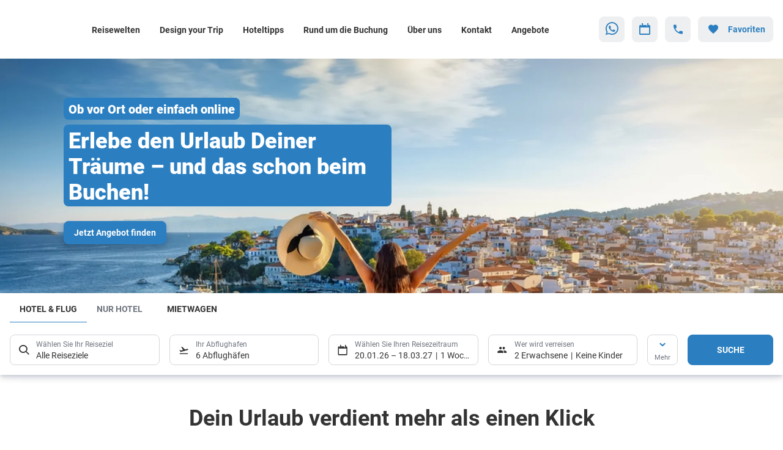

--- FILE ---
content_type: text/html; charset=utf-8
request_url: https://beachfinder.de/
body_size: 48131
content:
<!DOCTYPE html><html><head><meta charSet="utf-8" data-next-head=""/><meta name="viewport" content="width=device-width, initial-scale=1, shrink-to-fit=no" data-next-head=""/><link rel="prefetch" href="/api/tokens" as="fetch" data-next-head=""/><link rel="icon" type="image/png" sizes="96x96" href="https://eniyan-freshms-prod.fra1.digitaloceanspaces.com/eniyan-prod-files/4c94873c-c1f6-4d43-a827-a20c2b66c281/favicon%20beachfinder.png" data-next-head=""/><meta name="apple-mobile-web-app-title" content="Eniyan" data-next-head=""/><meta name="application-name" content="Eniyan" data-next-head=""/><meta name="theme-color" content="#2b7fc1" data-next-head=""/><title data-next-head="">Finde Deinen Traumurlaub mit Beachfinder</title><meta name="description" content="Entdecke die besten Reiseangebote für Strandurlaub, Abenteuer und Erholung. Lass Dich inspirieren und plane Deinen nächsten Traumurlaub einfach und schnell!" data-next-head=""/><meta name="robots" content="index,follow" data-next-head=""/><meta name="keywords" content="Buche Deine Traumreise bei Experten im Reisebüro" data-next-head=""/><meta property="og:title" content="Finde Deinen Traumurlaub mit Beachfinder" data-next-head=""/><meta property="og:description" content="Entdecke die besten Reiseangebote für Strandurlaub, Abenteuer und Erholung. Lass Dich inspirieren und plane Deinen nächsten Traumurlaub einfach und schnell!" data-next-head=""/><meta property="og:image" content="https://images.wave.eniyan.de/7SAzlkrX1dNHv0Yf-ou-8V8cbes=/419x240/filters:focal(494x251:504x261)/eniyan-freshms-prod.fra1.digitaloceanspaces.com%2Feniyan-prod-files%2FStartseite%2Fshutterstock_2506332827.jpg" data-next-head=""/><link data-next-font="" rel="preconnect" href="/" crossorigin="anonymous"/><link rel="preload" href="/_next/static/css/561e7f355d21638f.css" as="style"/><link rel="stylesheet" href="/_next/static/css/561e7f355d21638f.css" data-n-g=""/><link rel="preload" href="/_next/static/css/cbc38d1209484d7d.css" as="style"/><link rel="stylesheet" href="/_next/static/css/cbc38d1209484d7d.css" data-n-p=""/><link rel="preload" href="/_next/static/css/8907020662f784ad.css" as="style"/><link rel="stylesheet" href="/_next/static/css/8907020662f784ad.css"/><link rel="preload" href="/_next/static/css/9b0df867aae26883.css" as="style"/><link rel="stylesheet" href="/_next/static/css/9b0df867aae26883.css"/><link rel="preload" href="/_next/static/css/7af9af8efcb3e448.css" as="style"/><link rel="stylesheet" href="/_next/static/css/7af9af8efcb3e448.css"/><link rel="preload" href="/_next/static/css/a6ae78507a68b8dc.css" as="style"/><link rel="stylesheet" href="/_next/static/css/a6ae78507a68b8dc.css"/><link rel="preload" href="/_next/static/css/693d56623ee225f8.css" as="style"/><link rel="stylesheet" href="/_next/static/css/693d56623ee225f8.css"/><link rel="preload" href="/_next/static/css/93e6f7e489934a0c.css" as="style"/><link rel="stylesheet" href="/_next/static/css/93e6f7e489934a0c.css"/><link rel="preload" href="/_next/static/css/7d9b4c1466ead0c4.css" as="style"/><link rel="stylesheet" href="/_next/static/css/7d9b4c1466ead0c4.css"/><link rel="preload" href="/_next/static/css/f4c5de84b762ddec.css" as="style"/><link rel="stylesheet" href="/_next/static/css/f4c5de84b762ddec.css"/><link rel="preload" href="/_next/static/css/2f0c87176b420a05.css" as="style"/><link rel="stylesheet" href="/_next/static/css/2f0c87176b420a05.css"/><link rel="preload" href="/_next/static/css/2c1d3ed95f2baa32.css" as="style"/><link rel="stylesheet" href="/_next/static/css/2c1d3ed95f2baa32.css"/><link rel="preload" href="/_next/static/css/e9e9b45455303cbd.css" as="style"/><link rel="stylesheet" href="/_next/static/css/e9e9b45455303cbd.css"/><link rel="preload" href="/_next/static/css/995700656bbd1ed7.css" as="style"/><link rel="stylesheet" href="/_next/static/css/995700656bbd1ed7.css"/><link rel="preload" href="/_next/static/css/6e6061a46a70fe9c.css" as="style"/><link rel="stylesheet" href="/_next/static/css/6e6061a46a70fe9c.css"/><link rel="preload" href="/_next/static/css/3bfa97a4f848d017.css" as="style"/><link rel="stylesheet" href="/_next/static/css/3bfa97a4f848d017.css"/><link rel="preload" href="/_next/static/css/d17ea890a2903026.css" as="style"/><link rel="stylesheet" href="/_next/static/css/d17ea890a2903026.css"/><link rel="preload" href="/_next/static/css/86ff6d1873495bbd.css" as="style"/><link rel="stylesheet" href="/_next/static/css/86ff6d1873495bbd.css"/><link rel="preload" href="/_next/static/css/fde81e6fbb0a702f.css" as="style"/><link rel="stylesheet" href="/_next/static/css/fde81e6fbb0a702f.css"/><link rel="preload" href="/_next/static/css/486a7989c52840b1.css" as="style"/><link rel="stylesheet" href="/_next/static/css/486a7989c52840b1.css"/><link rel="preload" href="/_next/static/css/71c98014b9e45489.css" as="style"/><link rel="stylesheet" href="/_next/static/css/71c98014b9e45489.css"/><link rel="preload" href="/_next/static/css/8eabb67aafbec0b2.css" as="style"/><link rel="stylesheet" href="/_next/static/css/8eabb67aafbec0b2.css"/><link rel="preload" href="/_next/static/css/b80bd7284272a76b.css" as="style"/><link rel="stylesheet" href="/_next/static/css/b80bd7284272a76b.css"/><link rel="preload" href="/_next/static/css/a4fd8682eee8a727.css" as="style"/><link rel="stylesheet" href="/_next/static/css/a4fd8682eee8a727.css"/><link rel="preload" href="/_next/static/css/cddfa65685e98e06.css" as="style"/><link rel="stylesheet" href="/_next/static/css/cddfa65685e98e06.css"/><link rel="preload" href="/_next/static/css/65f5779de9f89953.css" as="style"/><link rel="stylesheet" href="/_next/static/css/65f5779de9f89953.css"/><link rel="preload" href="/_next/static/css/6730c9d9a78e96e5.css" as="style"/><link rel="stylesheet" href="/_next/static/css/6730c9d9a78e96e5.css"/><link rel="preload" href="/_next/static/css/43b2429b26db9aab.css" as="style"/><link rel="stylesheet" href="/_next/static/css/43b2429b26db9aab.css"/><link rel="preload" href="/_next/static/css/93d1387196b67013.css" as="style"/><link rel="stylesheet" href="/_next/static/css/93d1387196b67013.css"/><link rel="preload" href="/_next/static/css/d6295329a95cd01d.css" as="style"/><link rel="stylesheet" href="/_next/static/css/d6295329a95cd01d.css"/><link rel="preload" href="/_next/static/css/4484ab6b17bd3d9b.css" as="style"/><link rel="stylesheet" href="/_next/static/css/4484ab6b17bd3d9b.css"/><link rel="preload" href="/_next/static/css/65818eb833754096.css" as="style"/><link rel="stylesheet" href="/_next/static/css/65818eb833754096.css"/><link rel="preload" href="/_next/static/css/058eab049f88423f.css" as="style"/><link rel="stylesheet" href="/_next/static/css/058eab049f88423f.css"/><link rel="preload" href="/_next/static/css/65edd26094fbbeec.css" as="style"/><link rel="stylesheet" href="/_next/static/css/65edd26094fbbeec.css"/><link rel="preload" href="/_next/static/css/969179162d014c24.css" as="style"/><link rel="stylesheet" href="/_next/static/css/969179162d014c24.css"/><noscript data-n-css=""></noscript><script defer="" nomodule="" src="/_next/static/chunks/polyfills-42372ed130431b0a.js"></script><script id="clickskeks-script" src="https://reiseanfrage.com/C00k13s/ccm19/public/app.js?apiKey=695bd152fb35202bcd0406635f9011a1931e217cbd64680d&amp;domain=a267d55" referrerPolicy="origin" defer="" data-nscript="beforeInteractive"></script><script defer="" src="/_next/static/chunks/9904-1d02041e603cbd73.js"></script><script defer="" src="/_next/static/chunks/4397.d99a156a3f231119.js"></script><script defer="" src="/_next/static/chunks/i18n-de.a0e96f8bf9e3314e.js"></script><script defer="" src="/_next/static/chunks/2806.7920b1c9426479a2.js"></script><script defer="" src="/_next/static/chunks/1157-3b796fdc32749510.js"></script><script defer="" src="/_next/static/chunks/7159-85b936636496f409.js"></script><script defer="" src="/_next/static/chunks/1510-ddf6a63db76f13c6.js"></script><script defer="" src="/_next/static/chunks/2032-ad24d20775fad4c6.js"></script><script defer="" src="/_next/static/chunks/2665.c5730093bf9c5916.js"></script><script defer="" src="/_next/static/chunks/3673.88b8b3b1425aec60.js"></script><script defer="" src="/_next/static/chunks/7751.a65241d7903035b4.js"></script><script defer="" src="/_next/static/chunks/6375.6aafc7ea97641cd6.js"></script><script defer="" src="/_next/static/chunks/5019-c21a4f4f37499bea.js"></script><script defer="" src="/_next/static/chunks/428-cba0fc5d811344e9.js"></script><script defer="" src="/_next/static/chunks/9324.0430b3dbab6849d0.js"></script><script defer="" src="/_next/static/chunks/9412.01f19c0ab4466436.js"></script><script defer="" src="/_next/static/chunks/6582a58b-f1d91b623e4229c6.js"></script><script defer="" src="/_next/static/chunks/fa92ebd6-4ceaa95a9093ca18.js"></script><script defer="" src="/_next/static/chunks/5608-ee216395b956ee44.js"></script><script defer="" src="/_next/static/chunks/7647-5ff96fd8de33e1ac.js"></script><script defer="" src="/_next/static/chunks/5810-09f03d5bd6e11448.js"></script><script defer="" src="/_next/static/chunks/3216-c8d3a3f29b731f3b.js"></script><script defer="" src="/_next/static/chunks/9914-a8180e7097e0f3bb.js"></script><script defer="" src="/_next/static/chunks/5574-0def37df59b225d8.js"></script><script defer="" src="/_next/static/chunks/9536-c426a6f3f3fdcc57.js"></script><script defer="" src="/_next/static/chunks/7231-035ec344f40d832c.js"></script><script defer="" src="/_next/static/chunks/7002-6da2c11ce9b43b6b.js"></script><script defer="" src="/_next/static/chunks/7997-8f445bc1f35b4a94.js"></script><script defer="" src="/_next/static/chunks/3092-f58f6192d424366d.js"></script><script defer="" src="/_next/static/chunks/5665-093f6ebfd302173a.js"></script><script defer="" src="/_next/static/chunks/5053.14a4baa90293f4f4.js"></script><script defer="" src="/_next/static/chunks/607-629942316b06a08f.js"></script><script defer="" src="/_next/static/chunks/8167-58207b35c944f189.js"></script><script defer="" src="/_next/static/chunks/4346.d85f405e2db480a1.js"></script><script defer="" src="/_next/static/chunks/8411.d9805ef1b6c92da8.js"></script><script defer="" src="/_next/static/chunks/4571.47887d7beb038ee2.js"></script><script defer="" src="/_next/static/chunks/4144.e79bcefacdf81d67.js"></script><script defer="" src="/_next/static/chunks/3685.e512206024797a4a.js"></script><script defer="" src="/_next/static/chunks/6436.d7aa876dc04aa0fd.js"></script><script defer="" src="/_next/static/chunks/6938.3dd0f3e31323421c.js"></script><script defer="" src="/_next/static/chunks/7638.52e84804cb0049e5.js"></script><script defer="" src="/_next/static/chunks/8084.d10e3e7ba61c8e4b.js"></script><script defer="" src="/_next/static/chunks/9490.db53e9d88db396b5.js"></script><script defer="" src="/_next/static/chunks/696.6c89d46f280e4bf6.js"></script><script defer="" src="/_next/static/chunks/4680.e76a474dfbd0c47c.js"></script><script defer="" src="/_next/static/chunks/4524.0c0b55a816acfb62.js"></script><script defer="" src="/_next/static/chunks/7590.3f57f44b8c31e139.js"></script><script defer="" src="/_next/static/chunks/6879.728d3c75b7c6d0bf.js"></script><script defer="" src="/_next/static/chunks/6413.65fc207414bae485.js"></script><script defer="" src="/_next/static/chunks/8563.ec866d08061788d4.js"></script><script defer="" src="/_next/static/chunks/6644.22a2fbeaa4f5bdca.js"></script><script defer="" src="/_next/static/chunks/7839.3a829ee8788dbde7.js"></script><script defer="" src="/_next/static/chunks/3973.916a111e09c696b9.js"></script><script src="/_next/static/chunks/webpack-1949538cb16fae84.js" defer=""></script><script src="/_next/static/chunks/framework-4875da48259dc34c.js" defer=""></script><script src="/_next/static/chunks/main-ff2672e580decfb9.js" defer=""></script><script src="/_next/static/chunks/pages/_app-bc3c83cf4a851cc6.js" defer=""></script><script src="/_next/static/chunks/pages/%5Blocale%5D/%5Bdevice%5D/%5Btenant%5D/%5B%5B...path%5D%5D-7a9f5e89580922c4.js" defer=""></script><script src="/_next/static/fKkHXNdfWoJmL7SgJXHOG/_buildManifest.js" defer=""></script><script src="/_next/static/fKkHXNdfWoJmL7SgJXHOG/_ssgManifest.js" defer=""></script><link rel="stylesheet" href="/fonts/Roboto/fonts.css"/><style>:root{--primary:#2b7fc1;--secondary:#494948;--icons-in-header:#2b7fc1;--button-font:#ffffff;--offer-background:#2b7fc1;--category:#2b7fc1;--logo-background-url:url(https://eniyan-freshms-prod.fra1.digitaloceanspaces.com/eniyan-prod-files/4c94873c-c1f6-4d43-a827-a20c2b66c281/logo1-1753989008417-234070994.png);--logo-height:1;--font-regular-family:Roboto;--font-bold-family:Roboto Bold;--font-accent-family:Roboto Accent}</style></head><body><div id="__next"><noscript><style type="text/css">
          img[data-cmp-lazy-image] {
            opacity: 1 !important;
          }
        </style></noscript><div class="Application_container__CkwxD"><div class=""><div><div class="Header"><div><header class="Header_root__GGv73"><div class="Header_top__ui0P4"><div class="Header_container__Tf41j Grid_containerFluidLg__DiGU2"><a class="Logo_root__m5WDg" aria-label="Zur Startseite" href="/"><span class="LogoInlineSVG_root___ce3j"><span class="LogoInlineSVG_img__CGoQf" aria-label="Travel platform kickstart"></span></span></a><div class="Header_navWrapper__TZ6FL"><div class="Header_nav__Rjx7F"><div class="Header_navContainer__dc8aJ"><div class="Header_cmsWrapper__Ao2M0"><div class="HeaderNavigation"><div><div style="visibility:hidden;width:0;height:0"></div><nav aria-label="Hauptmenü"><ul class="HeaderNavigation_list___vQKS"><li class="HeaderNavigation_item__cu3mE"><a class="HeaderNavigation_itemLink__SuIcp HeaderNavigation_hasSub__FzqVO" href="/reisewelten">Reisewelten</a><div class="HeaderNavigation_popup__hc8x8"><div class="Grid_containerFluidLg__DiGU2"><div class="HeaderNavigation_section__qvbyD"><a class="HeaderNavigation_subSection__X9Mo3" href="/reisewelten/adults-only-reisen"><span class="HeaderNavigation_subSectionLabel__fQOC6">Adults Only </span></a></div><div class="HeaderNavigation_section__qvbyD"><a class="HeaderNavigation_subSection__X9Mo3" href="/reisewelten/aktivurlaub"><span class="HeaderNavigation_subSectionLabel__fQOC6">Aktivreisen</span></a></div><div class="HeaderNavigation_section__qvbyD"><a class="HeaderNavigation_subSection__X9Mo3" href="/reisewelten/allein-reisen"><span class="HeaderNavigation_subSectionLabel__fQOC6">Allein Reisen</span></a></div><div class="HeaderNavigation_section__qvbyD"><a class="HeaderNavigation_subSection__X9Mo3" href="/reisewelten/barrierefrei-reisen"><span class="HeaderNavigation_subSectionLabel__fQOC6">Barrierefrei Reisen</span></a></div><div class="HeaderNavigation_section__qvbyD"><a class="HeaderNavigation_subSection__X9Mo3" href="/reisewelten/cluburlaub"><span class="HeaderNavigation_subSectionLabel__fQOC6">Cluburlaub</span></a></div><div class="HeaderNavigation_section__qvbyD"><a class="HeaderNavigation_subSection__X9Mo3" href="/reisewelten/flusskreuzfahrten"><span class="HeaderNavigation_subSectionLabel__fQOC6">Flusskreuzfahrten</span></a></div><div class="HeaderNavigation_section__qvbyD"><a class="HeaderNavigation_subSection__X9Mo3" href="/reisewelten/hochzeitsreisen"><span class="HeaderNavigation_subSectionLabel__fQOC6">Hochzeitsreisen</span></a></div><div class="HeaderNavigation_section__qvbyD"><a class="HeaderNavigation_subSection__X9Mo3" href="/reisewelten/kreuzfahrten"><span class="HeaderNavigation_subSectionLabel__fQOC6">Kreuzfahrten</span></a></div><div class="HeaderNavigation_section__qvbyD"><a class="HeaderNavigation_subSection__X9Mo3" href="/reisewelten/nachhaltiges-reisen"><span class="HeaderNavigation_subSectionLabel__fQOC6">Nachhaltig Reisen</span></a></div><div class="HeaderNavigation_section__qvbyD"><a class="HeaderNavigation_subSection__X9Mo3" href="/reisewelten/reisen-mit-kindern"><span class="HeaderNavigation_subSectionLabel__fQOC6">Reisen mit Kindern</span></a></div><div class="HeaderNavigation_section__qvbyD"><a class="HeaderNavigation_subSection__X9Mo3" href="/reisewelten/reisen-mit-hund"><span class="HeaderNavigation_subSectionLabel__fQOC6">Reisen mit Hund</span></a></div><div class="HeaderNavigation_section__qvbyD"><a class="HeaderNavigation_subSection__X9Mo3" href="/reisewelten/reiseziele-nach-monaten"><span class="HeaderNavigation_subSectionLabel__fQOC6">Reiseziele nach Monaten</span></a></div><div class="HeaderNavigation_section__qvbyD"><a class="HeaderNavigation_subSection__X9Mo3" href="/reisewelten/staedtereisen"><span class="HeaderNavigation_subSectionLabel__fQOC6">Städtereisen</span></a></div><div class="HeaderNavigation_section__qvbyD"><a class="HeaderNavigation_subSection__X9Mo3" href="/reisewelten/wellnessurlaub"><span class="HeaderNavigation_subSectionLabel__fQOC6">Wellnessurlaub</span></a></div><div class="HeaderNavigation_section__qvbyD"><a class="HeaderNavigation_subSection__X9Mo3" href="/reisewelten/winterreisen"><span class="HeaderNavigation_subSectionLabel__fQOC6">Winterurlaub</span></a></div></div></div></li><li class="HeaderNavigation_item__cu3mE"><a class="HeaderNavigation_itemLink__SuIcp HeaderNavigation_hasSub__FzqVO" href="https://beachfinder.vna.de/" target="_blank" rel="nofollow noopener noreferrer">Design your Trip</a><div class="HeaderNavigation_popup__hc8x8"><div class="Grid_containerFluidLg__DiGU2"><div class="HeaderNavigation_section__qvbyD"><a class="HeaderNavigation_subSection__X9Mo3" href="/DesignyourTrip"><span class="HeaderNavigation_subSectionLabel__fQOC6">Design your Trip</span></a></div></div></div></li><li class="HeaderNavigation_item__cu3mE"><a class="HeaderNavigation_itemLink__SuIcp HeaderNavigation_hasSub__FzqVO" href="/hoteltipps">Hoteltipps</a><div class="HeaderNavigation_popup__hc8x8"><div class="Grid_containerFluidLg__DiGU2"><div class="HeaderNavigation_section__qvbyD"><a class="HeaderNavigation_subSection__X9Mo3" href="/hoteltipps/all-inclusive-hotels"><span class="HeaderNavigation_subSectionLabel__fQOC6">All Inclusive Hotels</span></a></div><div class="HeaderNavigation_section__qvbyD"><a class="HeaderNavigation_subSection__X9Mo3" href="/hoteltipps/boutique-hotels"><span class="HeaderNavigation_subSectionLabel__fQOC6">Boutique Hotels</span></a></div><div class="HeaderNavigation_section__qvbyD"><a class="HeaderNavigation_subSection__X9Mo3" href="/hoteltipps/familienhotels"><span class="HeaderNavigation_subSectionLabel__fQOC6">Familienhotels</span></a></div><div class="HeaderNavigation_section__qvbyD"><a class="HeaderNavigation_subSection__X9Mo3" href="/hoteltipps/hotels-mit-aquapark"><span class="HeaderNavigation_subSectionLabel__fQOC6">Hotels mit Aquapark</span></a></div><div class="HeaderNavigation_section__qvbyD"><a class="HeaderNavigation_subSection__X9Mo3" href="/hoteltipps/hotels-mit-hausriff"><span class="HeaderNavigation_subSectionLabel__fQOC6">Hotels mit Hausriff</span></a></div><div class="HeaderNavigation_section__qvbyD"><a class="HeaderNavigation_subSection__X9Mo3" href="/hoteltipps/hotels-direkt-am-strand"><span class="HeaderNavigation_subSectionLabel__fQOC6">Hotels direkt am Strand</span></a></div><div class="HeaderNavigation_section__qvbyD"><a class="HeaderNavigation_subSection__X9Mo3" href="/hoteltipps/hotels-mit-privatpool"><span class="HeaderNavigation_subSectionLabel__fQOC6">Hotels mit Privatpool</span></a></div><div class="HeaderNavigation_section__qvbyD"><a class="HeaderNavigation_subSection__X9Mo3" href="/hoteltipps/last-minute"><span class="HeaderNavigation_subSectionLabel__fQOC6">Last Minute</span></a></div><div class="HeaderNavigation_section__qvbyD"><a class="HeaderNavigation_subSection__X9Mo3" href="/hoteltipps/luxushotels"><span class="HeaderNavigation_subSectionLabel__fQOC6">Luxushotels</span></a></div><div class="HeaderNavigation_section__qvbyD"><a class="HeaderNavigation_subSection__X9Mo3" href="/hoteltipps/zimmer-mit-swim-up"><span class="HeaderNavigation_subSectionLabel__fQOC6">Zimmer mit Swim-up Pool</span></a></div><div class="HeaderNavigation_section__qvbyD"><a class="HeaderNavigation_subSection__X9Mo3" href="/hoteltipps/zimmer-mit-whirlpool"><span class="HeaderNavigation_subSectionLabel__fQOC6">Zimmer mit Whirlpool</span></a></div></div></div></li><li class="HeaderNavigation_item__cu3mE"><a class="HeaderNavigation_itemLink__SuIcp HeaderNavigation_hasSub__FzqVO" href="/buchungstipps">Rund um die Buchung</a><div class="HeaderNavigation_popup__hc8x8"><div class="Grid_containerFluidLg__DiGU2"><div class="HeaderNavigation_section__qvbyD"><a class="HeaderNavigation_subSection__X9Mo3" href="/buchungstipps/entspannt-verreisen"><span class="HeaderNavigation_subSectionLabel__fQOC6">Entspannt verreisen</span></a></div><div class="HeaderNavigation_section__qvbyD"><a class="HeaderNavigation_subSection__X9Mo3" href="/buchungstipps/online-check-in"><span class="HeaderNavigation_subSectionLabel__fQOC6">Online Check-In</span></a></div><div class="HeaderNavigation_section__qvbyD"><a class="HeaderNavigation_subSection__X9Mo3" href="/buchungstipps/tipps-fuer-deine-buchung"><span class="HeaderNavigation_subSectionLabel__fQOC6">Tipps für Deine Buchung</span></a></div><div class="HeaderNavigation_section__qvbyD"><a class="HeaderNavigation_subSection__X9Mo3" href="/buchungstipps/warum-im-lokalen-reisebuero-buchen"><span class="HeaderNavigation_subSectionLabel__fQOC6">Warum im Reisebüro buchen</span></a></div></div></div></li><li class="HeaderNavigation_item__cu3mE"><a class="HeaderNavigation_itemLink__SuIcp HeaderNavigation_hasSub__FzqVO" href="/ueber-uns">Über uns</a><div class="HeaderNavigation_popup__hc8x8"><div class="Grid_containerFluidLg__DiGU2"><div class="HeaderNavigation_section__qvbyD"><a class="HeaderNavigation_subSection__X9Mo3" href="/ueber-uns/karriere"><span class="HeaderNavigation_subSectionLabel__fQOC6">Karriere</span></a></div></div></div></li><li class="HeaderNavigation_item__cu3mE"><a class="HeaderNavigation_itemLink__SuIcp" href="/kontakt">Kontakt</a></li><li class="HeaderNavigation_item__cu3mE"><a class="HeaderNavigation_itemLink__SuIcp" href="/specials">Angebote</a></li></ul></nav></div></div></div></div></div></div><a href="https://wa.me/492618767790" class="TenantExternalLinks_link__7Mn_h Header_externalLinks--link__vjfcM" target="_blank" rel="noopener noreferrer" aria-label="Zu WhatsApp navigieren"><span class="Button_root__ZZRnD TenantExternalLinks_btn__7rjLQ Header_externalLinks--btn__UgMCK Button_gray-lighter__Q1js5 Button_has-icon__olWXJ Button_no-children__IlS8E"><span class="Button_icon__L3Euq icon-whatsapp" aria-hidden="true"></span></span></a><a href="https://booking.traveltermin.de/?wAukFWp0KG" class="TenantExternalLinks_link__7Mn_h Header_externalLinks--link__vjfcM" target="_blank" rel="noopener noreferrer" aria-label="Zu Kalender navigieren"><span class="Button_root__ZZRnD TenantExternalLinks_btn__7rjLQ Header_externalLinks--btn__UgMCK Button_gray-lighter__Q1js5 Button_has-icon__olWXJ Button_no-children__IlS8E"><span class="Button_icon__L3Euq icon-calendar" aria-hidden="true"></span></span></a><div><div class="HotlineFlyout_root__EK_bK"><button type="button" aria-label="Hotline-Daten anzeigen" class="Button_root__ZZRnD HotlineFlyout_trigger__JmcCH Header_hotline--trigger__mXJFW Button_gray-lighter__Q1js5 Button_has-icon__olWXJ Button_no-children__IlS8E"><span class="Button_icon__L3Euq icon-phone" aria-hidden="true"></span></button></div></div><a class="FavoritesIcon_root__D5KYL Header_favorites__0cAhI FavoritesIcon_is-0__3KdH5 FavoritesIcon_indicatorPosition-left__WXOe_" href="/favorites?bookingType=PACKAGE&amp;travellers=25-1_25-2&amp;dd=2026-01-20&amp;rd=2027-03-18&amp;minD=7&amp;maxD=7&amp;airportCodes=CGN.DUS.FRA.HHN.SCN.LUX&amp;flD=1440&amp;minPrice=0&amp;maxPrice=999999&amp;averageRating=0&amp;ratingCount=0&amp;recommendationRate=0&amp;maxCategory=7&amp;codeType=GIATA"><span class="FavoritesIcon_indicator__Ugotd">0</span><div class="Button_root__ZZRnD Header_favorites--button__Vhz_5 Button_gray-lighter__Q1js5 Button_sm__Lx0AG Button_has-icon__olWXJ"><span class="Button_icon__L3Euq FavoritesIcon_button--icon___0b23 Header_favorites--button--icon__jmG6V icon-heart-filled" aria-hidden="true"></span><span class="Button_label__Hf78b"><span class="FavoritesIcon_label__rEI7W">Favoriten</span><span class="FavoritesIcon_indicatorInside__kMouy">0</span></span></div></a><div class="Header_burgerMenuContainer__gj65_"></div></div></div></header></div></div></div></div><main><div class=""><div><div class="HeroSliderSection"><div><div class="HeroSliderSection_root__s7zZ6 HeroSliderSection_root__cnpwX fcse-has-searchmask"><div class="SliderSection_root__jrTN2 HeroSliderSection_carousel__JdTeA"><div class="Carousel_root__7Yl7p Carousel_root__oWUjV SliderSection_carousel__LEOT_"><div class="slick-slider slick-initialized"><div class="slick-list"><div class="slick-track" style="width:100%;left:0%"><div data-index="0" class="slick-slide slick-active slick-current" style="outline:none;width:100%"><div><div class="HeroSlideTeaser"><div><div style="visibility:hidden;width:0;height:0"></div><div class="HeroSlideTeaser_root__3hg__ HeroSlideTeaser_is-mobile-portrait__Vo2aF"><a class="HeroSlideTeaser_link__GW4_G" href="/search"><div><div class="HeroSlideTeaserMainImage_root__NKDQf HeroSlideTeaserImage_imageContainer__oOU3b HeroSlideTeaser_image--imageContainer__h1DPH"><span class="LazyImage_imageWrapper__VbZl4"><img class="LazyImage_imageElement__L0B88 LazyImage_isEager__WCptf" srcSet="https://images.wave.eniyan.de/mevM5ialOCQ_s1eEFlLYdv55Qqk=/3840x1230/filters:focal(494x251:504x261)/eniyan-freshms-prod.fra1.digitaloceanspaces.com%2Feniyan-prod-files%2FStartseite%2Fshutterstock_2506332827.jpg 2x" decoding="async" data-cmp-lazy-image="true" loading="eager" alt="Eine glückliche Touristin genießt den schönen Sonnenuntergang im Sommer mit Blick auf die Stadt " src="https://images.wave.eniyan.de/mSTAw6IwVAN36G1eszT9Lehkguw=/1920x615/filters:focal(494x251:504x261)/eniyan-freshms-prod.fra1.digitaloceanspaces.com%2Feniyan-prod-files%2FStartseite%2Fshutterstock_2506332827.jpg" fetchPriority="high"/></span></div></div><div class="HeroSlideTeaser_content__IdAiP"><div class="HeroSlideTeaser_container__LKPC_ Grid_containerFluidLg__DiGU2"><div class="Grid_row__nlz2f"><div class="Grid_col-md-6__yfLR_"><div class="HeroSlideTeaser_headlineLines__UgPsp"><div><span class="HeroSlideTeaser_headLine__7xu1o HeroSlideTeaser_is-bold__CyO8h HeroSlideTeaser_is-font-small__dyQhJ HeroSlideTeaser_has-backgroundColor__N2pc3 HeroSlideTeaser_is-background-primary__7l9PM HeroSlideTeaser_is-text-white__1adN4">Ob vor Ort oder einfach online</span></div><div><span class="HeroSlideTeaser_headLine__7xu1o HeroSlideTeaser_is-bold__CyO8h HeroSlideTeaser_is-font-large__hvDu4 HeroSlideTeaser_has-backgroundColor__N2pc3 HeroSlideTeaser_is-background-primary__7l9PM HeroSlideTeaser_is-text-white__1adN4">Erlebe den Urlaub Deiner Träume – und das schon beim Buchen! </span></div><div class="HeroSlideTeaser_buttonLink__4xXyz"><button class="Button_root__ZZRnD HeroSlideTeaser_button__rPwmH Button_primary__Zbb0w Button_shadow-05__4PsK8 Button_md___xfjS"><span class="Button_label__Hf78b">Jetzt Angebot finden</span></button></div></div></div></div><div class="HeroSlideTeaser_textblockWrapper___5v6u"></div></div></div></a></div></div></div></div></div></div></div></div></div></div><div class="Searchmask_root__MUKiF HeroSliderSection_searchmask__YGNiq HeroSliderSection_searchmask__6Qr1R Searchmask_expandable__6gq8v"><div class="Searchmask_container__kX8q3 HeroSliderSection_searchmask--container__kXH25 HeroSliderSection_searchmask--container__tMgne Grid_containerFluidLg__DiGU2"><div><ul class="Nav_root__LrLl7 Searchmask_tabs--nav--root__av_kn HeroSliderSection_searchmask--tabs--nav--root__dpaLX HeroSliderSection_searchmask--tabs--nav--root__eg_6k Nav_pills__NgPGg"><li class="Nav_item__TC89Z Searchmask_tabs--navItem--item__0k_Ab HeroSliderSection_searchmask--tabs--navItem--item__urC02 HeroSliderSection_searchmask--tabs--navItem--item__57_0_ Nav_is-active__EoSKz Searchmask_tabs--navItem--is-active__9_Ova HeroSliderSection_searchmask--tabs--navItem--is-active__3aruD HeroSliderSection_searchmask--tabs--navItem--is-active__Gk3Ln"><button class="Nav_link__fX7qr Tabs_navLink__O3WwC Searchmask_tabs--navLink__r7KMs HeroSliderSection_searchmask--tabs--navLink__b1UpD HeroSliderSection_searchmask--tabs--navLink__OUt9z" tabindex="0">Hotel &amp; Flug</button></li><li class="Nav_item__TC89Z Searchmask_tabs--navItem--item__0k_Ab HeroSliderSection_searchmask--tabs--navItem--item__urC02 HeroSliderSection_searchmask--tabs--navItem--item__57_0_"><button class="Nav_link__fX7qr Tabs_navLink__O3WwC Searchmask_tabs--navLink__r7KMs HeroSliderSection_searchmask--tabs--navLink__b1UpD HeroSliderSection_searchmask--tabs--navLink__OUt9z" tabindex="0">Nur Hotel</button></li><li class="Nav_item__TC89Z Searchmask_tabs--navItem--item__0k_Ab HeroSliderSection_searchmask--tabs--navItem--item__urC02 HeroSliderSection_searchmask--tabs--navItem--item__57_0_"><span class="Nav_link__fX7qr Tabs_navLink__O3WwC Searchmask_tabs--navLink__r7KMs HeroSliderSection_searchmask--tabs--navLink__b1UpD HeroSliderSection_searchmask--tabs--navLink__OUt9z" tabindex="0"><a href="/SunnyCars">Mietwagen</a></span></li></ul><div><div class="Tabs_childWrapper__bDL1Q"><div><div class="Searchmask_controlsWrap__yNus5"><div class="Searchmask_controls__8lUg_"><div class="Searchmask_control__OtnDa"><div class="AutocompleteTagbarCheckboxListFlyout_root__bsYo8 Destinations_root__tb1md"><button class="SearchmaskButton_root__OnpBE Searchmask_controlButton--root__0iFJY HeroSliderSection_searchmask--controlButton--root__GRgk3 HeroSliderSection_searchmask--controlButton--root__VoK06" type="button"><span class="SearchmaskButton_icon__V88Mc HeroSliderSection_searchmask--controlButton--root--icon__pzyGA HeroSliderSection_searchmask--controlButton--root--icon__OVaUn icon-search"></span><span class="SearchmaskButton_children__maz8I"><div class="SearchmaskButton_additionalLabel__tIkvm HeroSliderSection_searchmask--controlButton--root--additionalLabel__AljJL HeroSliderSection_searchmask--controlButton--root--additionalLabel__Z62T5">Wählen Sie Ihr Reiseziel</div><div class="SearchmaskButton_value__PpE8A">Alle Reiseziele</div></span></button></div></div><div class="Searchmask_control__OtnDa"><div class="AutocompleteTagbarCheckboxListFlyout_root__bsYo8 DepartureAirports_root__Ex_d_"><button class="SearchmaskButton_root__OnpBE Searchmask_controlButton--root__0iFJY HeroSliderSection_searchmask--controlButton--root__GRgk3 HeroSliderSection_searchmask--controlButton--root__VoK06" type="button"><span class="SearchmaskButton_icon__V88Mc HeroSliderSection_searchmask--controlButton--root--icon__pzyGA HeroSliderSection_searchmask--controlButton--root--icon__OVaUn icon-plane-takeoff"></span><span class="SearchmaskButton_children__maz8I"><div class="SearchmaskButton_additionalLabel__tIkvm HeroSliderSection_searchmask--controlButton--root--additionalLabel__AljJL HeroSliderSection_searchmask--controlButton--root--additionalLabel__Z62T5">Ihr Abflughafen</div><div class="SearchmaskButton_value__PpE8A">Beliebiger Abflughafen</div></span></button></div></div><div class="Searchmask_control__OtnDa"><div class="TravelPeriodControl_flyoutWrap__yhUGq"><button class="SearchmaskButton_root__OnpBE Searchmask_controlButton--root__0iFJY HeroSliderSection_searchmask--controlButton--root__GRgk3 HeroSliderSection_searchmask--controlButton--root__VoK06" type="button"><span class="SearchmaskButton_icon__V88Mc HeroSliderSection_searchmask--controlButton--root--icon__pzyGA HeroSliderSection_searchmask--controlButton--root--icon__OVaUn icon-calendar"></span><span class="SearchmaskButton_children__maz8I"><div class="SearchmaskButton_additionalLabel__tIkvm HeroSliderSection_searchmask--controlButton--root--additionalLabel__AljJL HeroSliderSection_searchmask--controlButton--root--additionalLabel__Z62T5">Wählen Sie Ihren Reisezeitraum</div><div class="SearchmaskButton_value__PpE8A"><span class="Trigger_values__oEerh"><span class="Trigger_dates__UqSyf">20.01.26<!-- --> – <!-- -->18.03.27</span><span class="Trigger_duration__LzacW">1 Woche</span></span></div></span></button></div></div><div class="Searchmask_control__OtnDa Searchmask_combinedControl__XtQxm"><div class="Travellers_root__Hw4ut Searchmask_input__470dn"><button class="SearchmaskButton_root__OnpBE Searchmask_controlButton--root__0iFJY HeroSliderSection_searchmask--controlButton--root__GRgk3 HeroSliderSection_searchmask--controlButton--root__VoK06" type="button"><span class="SearchmaskButton_icon__V88Mc HeroSliderSection_searchmask--controlButton--root--icon__pzyGA HeroSliderSection_searchmask--controlButton--root--icon__OVaUn icon-user"></span><span class="SearchmaskButton_children__maz8I"><div class="SearchmaskButton_additionalLabel__tIkvm HeroSliderSection_searchmask--controlButton--root--additionalLabel__AljJL HeroSliderSection_searchmask--controlButton--root--additionalLabel__Z62T5">Wer wird verreisen</div><div class="SearchmaskButton_value__PpE8A"><div class="Trigger_value__sewt0"><span>2 Erwachsene</span><span class="Trigger_valueChildren__5CNHc">Keine Kinder</span></div></div></span></button></div></div></div><div class="Expander_root__AAsib Searchmask_expander__HF66P HeroSliderSection_searchmask--expander__U0Yi2 HeroSliderSection_searchmask--expander__8ib1A"><button type="button" class="Button_root__ZZRnD Expander_control__mwJqM HeroSliderSection_searchmask--expander--control__T7mJC HeroSliderSection_searchmask--expander--control__93RGw Button_white__T71Le Button_has-icon__olWXJ"><span class="Button_icon__L3Euq Expander_control--icon__eThvm icon-chevron-down" aria-hidden="true"></span><span class="Button_label__Hf78b"><span>Mehr</span></span></button></div><div class="SubmittButton_submitWrapper__wMHNc Searchmask_submitButton--submitWrapper__XeF3V"><a class="SubmittButton_submitLink__TppWC" href="/search?bookingType=PACKAGE&amp;travellers=25-1_25-2&amp;dd=2026-01-20&amp;rd=2027-03-18&amp;minD=7&amp;maxD=7&amp;airportCodes=CGN.DUS.FRA.HHN.SCN.LUX&amp;flD=1440&amp;minPrice=0&amp;maxPrice=999999&amp;averageRating=0&amp;ratingCount=0&amp;recommendationRate=0&amp;maxCategory=7&amp;codeType=GIATA"><span class="Button_root__ZZRnD SubmittButton_submitBtn__sLHUm Button_success__8rnng"><span class="Button_label__Hf78b">Suche</span></span></a></div></div></div></div></div></div></div></div></div></div></div><div class="QualityTeaserSection"><div><div style="visibility:hidden;width:0;height:0"></div><section class="Section_root__Zs1up Section_is-center__NLKxT"><div class="Grid_containerFluidLg__DiGU2"><h2 class="Section_title__389JR Section_title__cK23S"><span style="display:inline-block" data-fcse-content="true" data-fcse-content-type="headline-primary">Dein Urlaub verdient mehr als einen Klick</span></h2><div><div class="QualityTeaserSection_sectionWrap__xINOM"><div class="QualityTeaserSection_row__uIMaA Grid_row__nlz2f Grid_is-center__Z90VL"><div class="QualityTeaserSection_col__n5FNZ Grid_col-sm-6__syY_f Grid_col-md-3__rxgfi"><div class="QualityTeaser_root__PsyGx"><div class="QualityTeaser_iconContainer__kD8C_"><span class="QualityTeaser_icon__0ocSq icon-user QualityTeaser_primary__6bQsi"></span></div><div class="QualityTeaser_content__XF_09"><h3 class="QualityTeaser_title__28t2Q" data-fcse-content="true" data-fcse-content-type="headline-primary">Veranstalterunabhängige Beratung </h3><p class="QualityTeaser_copy__q6amW" data-fcse-content="true" data-fcse-content-type="headline-secondary">Geprüfte Veranstalter, klare Preise, keine bösen Überraschungen.</p></div></div></div><div class="QualityTeaserSection_col__n5FNZ Grid_col-sm-6__syY_f Grid_col-md-3__rxgfi"><div class="QualityTeaser_root__PsyGx"><div class="QualityTeaser_iconContainer__kD8C_"><span class="QualityTeaser_icon__0ocSq icon-whatsapp QualityTeaser_primary__6bQsi"></span></div><div class="QualityTeaser_content__XF_09"><h3 class="QualityTeaser_title__28t2Q" data-fcse-content="true" data-fcse-content-type="headline-primary">Individuelle Reiseplanung</h3><p class="QualityTeaser_copy__q6amW" data-fcse-content="true" data-fcse-content-type="headline-secondary">Online, über WhatsApp oder vor Ort.</p></div></div></div><div class="QualityTeaserSection_col__n5FNZ Grid_col-sm-6__syY_f Grid_col-md-3__rxgfi"><div class="QualityTeaser_root__PsyGx"><div class="QualityTeaser_iconContainer__kD8C_"><span class="QualityTeaser_icon__0ocSq icon-euro QualityTeaser_primary__6bQsi"></span></div><div class="QualityTeaser_content__XF_09"><h3 class="QualityTeaser_title__28t2Q" data-fcse-content="true" data-fcse-content-type="headline-primary">Gleiche Preise wie im Internet</h3><p class="QualityTeaser_copy__q6amW" data-fcse-content="true" data-fcse-content-type="headline-secondary">Mit persönlichem Service, den Portale nicht bieten.</p></div></div></div></div></div></div></div></section></div></div><div class="GridTeaserSection"><div><section class="Section_root__Zs1up GridTeaserSection_root__EYcSd Section_is-center__NLKxT"><div class="Grid_containerFluidLg__DiGU2"><h2 class="Section_title__389JR Section_title__cK23S"><span style="display:inline-block" data-fcse-content="true" data-fcse-content-type="headline-primary">„Weil Reisen mehr als ein Algorithmus ist.“</span></h2><div><div class="GridTeaserSection_row__AadFz GridTeaserSection_is-grid__4Uist GridTeaserSection_is-items-center__Z8nep GridTeaserSection_has-equal-heights__eK8SV"><div class="GridTeaserSection_gridTeaser__60DoV GridTeaserSection_one-half__vmcPS ImageTeaser"><div><div style="visibility:hidden;width:0;height:0"></div><div class="ImageTeaser_container__L55iZ"><div class="GridTeaserMainImage_root__iGJof ImageTeaser_image__cR0Cy"><span class="LazyImage_imageWrapper__VbZl4 GridTeaserMainImage_imgContainer__ZW3Q9 ImageTeaser_imgWrapper__HlhSc ImageTeaser_is-default__t6bhX"><img class="LazyImage_imageElement__L0B88" srcSet="https://images.wave.eniyan.de/f6SueK35TaA30kbi0_moRztkewQ=/1348x684/eniyan-freshms-prod.fra1.digitaloceanspaces.com%2Feniyan-prod-files%2FStartseite%2Fshutterstock_2480272819.jpg 2x" decoding="async" data-cmp-lazy-image="true" loading="lazy" alt="Giraffe läuft durch eine Steppe " src="https://images.wave.eniyan.de/vc_5cGt5qbp2IdjCyDLPT_uFO7Q=/674x342/eniyan-freshms-prod.fra1.digitaloceanspaces.com%2Feniyan-prod-files%2FStartseite%2Fshutterstock_2480272819.jpg"/></span></div></div></div></div><div class="GridTeaserSection_gridTeaser__60DoV GridTeaserSection_one-half__vmcPS FreeRichTextTeaser"><div><div style="visibility:hidden;width:0;height:0"></div><div class="FreeRichTextTeaser_root__Px2oo FreeRichTextTeaserInner" style="min-height:initial;max-height:initial"><div class="FreeRichTextTeaser_body__g2tZ_"><div class="FreeRichTextTeaser_content__d0y_5"><div class="FreeRichTextTeaser_bodyText__CDB_L" data-fcse-content="true" data-fcse-content-type="text"><div class="OutlineElement Ltr SCXW152619657 BCX0" style="-webkit-user-drag: none; -webkit-tap-highlight-color: transparent; margin: 0px; padding: 0px; user-select: text; clear: both; cursor: text; overflow: visible; position: relative; direction: ltr; font-family: 'Segoe UI', 'Segoe UI Web', Arial, Verdana, sans-serif; font-size: 12px; background-color: #ffffff;">
<p data-start="958" data-end="1081"><span style="color: #34495e; font-family: arial, helvetica, sans-serif; font-size: 16px; white-space-collapse: preserve; background-color: #ffffff;">Du tr&auml;umst von deinem n&auml;chsten Urlaub? Dann lass uns die Planung &uuml;bernehmen &ndash; statt endlos im Internet zu suchen und dich mit undurchsichtigen Angeboten herumzuschlagen. Bei uns bekommst du pers&ouml;nliche Beratung, ma&szlig;geschneiderte Empfehlungen und die Sicherheit, dass alles zuverl&auml;ssig organisiert wird.<br /><br />Unsere Reiseexperten kennen nicht nur die besten Angebote, sondern geben dir auch echte Insider-Tipps. Und das Beste: Wir sind vor, w&auml;hrend und nach der Reise jederzeit f&uuml;r dich da &ndash; ein Service, den dir kein Vergleichsportal bieten kann.<br /><br />Besuche uns direkt in Koblenz und erz&auml;hle uns von deinen Reisew&uuml;nschen oder plane ganz entspannt von Zuhause: Wir sind per WhatsApp, E-Mail sowie &uuml;ber Facebook und Instagram erreichbar. Wenn du es lieber pers&ouml;nlich magst, buche einfach einen Termin f&uuml;r einen Video- oder Telefon-Call.<br /><br />👉 Urlaub beginnt nicht erst am Ziel, sondern schon beim Buchen &ndash; und mit uns startest du stressfrei und bestens beraten.</span></p>
</div></div></div></div></div></div></div></div></div></div></section></div></div><div class="GridTeaserSection"><div><section class="Section_root__Zs1up GridTeaserSection_root__EYcSd Section_is-center__NLKxT"><div class="Grid_containerFluidLg__DiGU2"><h2 class="Section_title__389JR Section_title__cK23S"><span style="display:inline-block" data-fcse-content="true" data-fcse-content-type="headline-primary">Angebote der Woche</span></h2><div><div class="GridTeaserSection_row__AadFz GridTeaserSection_is-grid__4Uist GridTeaserSection_is-items-top__c7xG7"><div style="visibility:hidden;width:0;height:0"></div><div class="GridTeaserSection_gridTeaser__60DoV GridTeaserSection_one-half__vmcPS HotelTeaser"><div><div style="visibility:hidden;width:0;height:0"></div><div class="HotelTeaser_root__G_WK0"><a class="HotelTeaser_link__jMxDZ" href="/hoteldetail/1238799?bookingType=PACKAGE&amp;travellers=25-1_25-2&amp;dd=2026-01-20&amp;rd=2027-03-18&amp;minD=10&amp;maxD=14&amp;airportCodes=CGN.DUS.FRA.HHN.SCN.LUX&amp;flD=1440&amp;minPrice=0&amp;maxPrice=999999&amp;averageRating=0&amp;ratingCount=0&amp;recommendationRate=0&amp;category=4&amp;maxCategory=7&amp;roomCodes=ST04-VI&amp;roomViews=GT13-SEVI&amp;boardCodes=GT06-AI%2CGT06-AIP&amp;codeType=GIATA"><div><div class="Disturber_root___TOSi Disturber_is-custom__j0KCj Disturber_is-top-left__3D2E5"><div class="Disturber_badge__LsOI2"><div class="Disturber_iconContainer__sSxvP"><span class="Disturber_icon__2fWqL icon-beach"></span></div><span class="Disturber_text__G4n_A">Malediven, wir kommen!</span></div></div><div class="HotelTeaser_img__X31ig"><div class="GridTeaserMainImage_root__iGJof"><span class="LazyImage_imageWrapper__VbZl4 GridTeaserMainImage_imgContainer__ZW3Q9"><img class="LazyImage_imageElement__L0B88" srcSet="https://images.wave.eniyan.de/DcqIPU_CKApf7F40SPrWA9Rub_Q=/1348x684/i.giatamedia.com%2Fi.php%3Fuid%3D210258%26k%3DMTc2ODY3ODU4OXynWa%252BXAPlEATxToHUmI6tx4Dc783ubCdxbvBdeMTfbzsnLJYxvtgReJBeTFW4wkJw%252B%252FSNsfo1mcD3mRgiBPhlh1jkKhKMktVsAGCBdEMWPv%252BhsJ%252BztaUJgpx5tcBuDJZo 2x" decoding="async" data-cmp-lazy-image="true" loading="lazy" alt="Fiyavalhu Maldives" src="https://images.wave.eniyan.de/9MSXT9yVcV-LcQyjBRL66lChDFQ=/674x342/i.giatamedia.com%2Fs.php%3Fuid%3D210258%26source%3Dxml%26size%3D800%26cid%3D24274%26iid%3D114538263"/></span></div></div><div class="HotelTeaser_destinationWrapper__eTu_0"><div class="HotelTeaser_details__LVUsg"><div class="HotelTeaser_detailsRow__7uTe9"><div class="HotelTeaser_detailsRowMain__P59fx"><div><div class="HotelTeaser_titles__vXBQB"><div class="HotelTeaser_destinationLabel__k8Mu8">Süd Ari Atoll</div><div class="HotelTeaser_hotelLabel__wZqv1">Fiyavalhu Maldives</div></div></div><div class="Category_root__mYUWr HotelTeaser_hotelCategory--root__6vjsD"><ul class="Category_items__r2zed" aria-hidden="true"><li class="Category_item__5JPYc Category_is-full__fbNNy icon-star-filled"></li><li class="Category_item__5JPYc Category_is-full__fbNNy icon-star-filled"></li><li class="Category_item__5JPYc Category_is-full__fbNNy icon-star-filled"></li><li class="Category_item__5JPYc Category_is-full__fbNNy icon-star-filled"></li><li class="Category_item__5JPYc Category_is-empty__kzV1J icon-star-empty"></li></ul><div class="Category_hidden__VgOzG">4</div></div><div class="HotelTeaser_duration___F9Wu"><span>10 Nächte</span> + <span class="">All Inclusive</span></div></div><div class="Price_root__cT8Kv HotelTeaser_price__rkiQf"><div class="Price_currentPrice__Alq2T"><span class="Price_priceFrom__BBke4">ab</span><span class="Price_priceLabel__lbR0h"><span><span><span>2.134</span><span></span></span><span> €</span></span></span><span class="Price_perPerson__p0Qrl">pro Person</span></div></div></div></div></div></div></a></div></div></div><div style="visibility:hidden;width:0;height:0"></div><div class="GridTeaserSection_gridTeaser__60DoV GridTeaserSection_one-half__vmcPS HotelTeaser"><div><div style="visibility:hidden;width:0;height:0"></div><div class="HotelTeaser_root__G_WK0"><a class="HotelTeaser_link__jMxDZ" href="/hoteldetail/1266?bookingType=PACKAGE&amp;travellers=25-1_25-2&amp;dd=2026-01-20&amp;rd=2027-03-18&amp;minD=7&amp;maxD=12&amp;airportCodes=CGN.DUS.FRA.HHN.SCN.LUX&amp;flD=1440&amp;minPrice=0&amp;maxPrice=999999&amp;averageRating=0&amp;ratingCount=0&amp;recommendationRate=0&amp;hotelAttributes=GT03-ADON&amp;category=5&amp;maxCategory=7&amp;boardCodes=GT06-HB%2CGT06-HBP.GT06-FB%2CGT06-FBP.GT06-AI%2CGT06-AIP&amp;codeType=GIATA"><div><div class="Disturber_root___TOSi Disturber_is-custom__j0KCj Disturber_is-top-left__3D2E5"><div class="Disturber_badge__LsOI2"><div class="Disturber_iconContainer__sSxvP"><span class="Disturber_icon__2fWqL icon-heart-outlines"></span></div><span class="Disturber_text__G4n_A">Deine griechische Auszeit</span></div></div><div class="HotelTeaser_img__X31ig"><div class="GridTeaserMainImage_root__iGJof"><span class="LazyImage_imageWrapper__VbZl4 GridTeaserMainImage_imgContainer__ZW3Q9"><img class="LazyImage_imageElement__L0B88" srcSet="https://images.wave.eniyan.de/xEjNhM5vTuJ7to5OYI-vcN02BcU=/1348x684/i.giatamedia.com%2Fi.php%3Fuid%3D210258%26k%3DMTc2ODY3ODU2MXyl0FEaLeF%252FzNE%252B2n%252FuqXWkCi4EbaaM704hbIyOwAW492qlOTf%252B72X2NRWq2gAcVSbT%252BKyudUFUEzqqpbeo1jzuCTygv6Hw%252BljNEz9aytFGKd5s87dmtZKcthjpJwIFfhY 2x" decoding="async" data-cmp-lazy-image="true" loading="lazy" alt="Esperos Village Blue &amp; Spa - Adults Only" src="https://images.wave.eniyan.de/NSZjZlB6S6pDmqijNfwKfrfbcFo=/674x342/i.giatamedia.com%2Fs.php%3Fuid%3D210258%26source%3Dxml%26size%3D800%26cid%3D24289%26iid%3D105854696"/></span></div></div><div class="HotelTeaser_destinationWrapper__eTu_0"><div class="HotelTeaser_details__LVUsg"><div class="HotelTeaser_detailsRow__7uTe9"><div class="HotelTeaser_detailsRowMain__P59fx"><div><div class="HotelTeaser_titles__vXBQB"><div class="HotelTeaser_destinationLabel__k8Mu8">Rhodos</div><div class="HotelTeaser_hotelLabel__wZqv1">Esperos Village Blue &amp; Spa - Adults Only</div></div></div><div class="Category_root__mYUWr HotelTeaser_hotelCategory--root__6vjsD"><ul class="Category_items__r2zed" aria-hidden="true"><li class="Category_item__5JPYc Category_is-full__fbNNy icon-star-filled"></li><li class="Category_item__5JPYc Category_is-full__fbNNy icon-star-filled"></li><li class="Category_item__5JPYc Category_is-full__fbNNy icon-star-filled"></li><li class="Category_item__5JPYc Category_is-full__fbNNy icon-star-filled"></li><li class="Category_item__5JPYc Category_is-full__fbNNy icon-star-filled"></li></ul><div class="Category_hidden__VgOzG">5</div></div><div class="HotelTeaser_duration___F9Wu"><span>7 Nächte</span> + <span class="">Halbpension</span></div></div><div class="Price_root__cT8Kv HotelTeaser_price__rkiQf"><div class="Price_currentPrice__Alq2T"><span class="Price_priceFrom__BBke4">ab</span><span class="Price_priceLabel__lbR0h"><span><span><span>740</span><span></span></span><span> €</span></span></span><span class="Price_perPerson__p0Qrl">pro Person</span></div></div></div></div></div></div></a></div></div></div><div style="visibility:hidden;width:0;height:0"></div><div class="GridTeaserSection_gridTeaser__60DoV GridTeaserSection_one-fourth__j9zF0 HotelTeaser"><div><div style="visibility:hidden;width:0;height:0"></div><div class="HotelTeaser_root__G_WK0"><a class="HotelTeaser_link__jMxDZ" href="/hoteldetail/12436?bookingType=PACKAGE&amp;travellers=25-1_25-2&amp;dd=2026-01-20&amp;rd=2027-03-18&amp;minD=7&amp;maxD=12&amp;airportCodes=CGN.DUS.FRA.HHN.SCN.LUX&amp;flD=1440&amp;minPrice=0&amp;maxPrice=999999&amp;averageRating=0&amp;ratingCount=0&amp;recommendationRate=0&amp;hotelAttributes=GT03-ELEG&amp;category=4&amp;maxCategory=7&amp;boardCodes=GT06-HB%2CGT06-HBP.GT06-FB%2CGT06-FBP.GT06-AI%2CGT06-AIP&amp;codeType=GIATA"><div><div class="Disturber_root___TOSi Disturber_is-custom__j0KCj Disturber_is-top-left__3D2E5"><div class="Disturber_badge__LsOI2"><div class="Disturber_iconContainer__sSxvP"><span class="Disturber_icon__2fWqL icon-plane-takeoff"></span></div><span class="Disturber_text__G4n_A">Ab auf die Kanaren!</span></div></div><div class="HotelTeaser_img__X31ig"><div class="GridTeaserMainImage_root__iGJof"><span class="LazyImage_imageWrapper__VbZl4 GridTeaserMainImage_imgContainer__ZW3Q9"><img class="LazyImage_imageElement__L0B88" srcSet="https://images.wave.eniyan.de/bWIe9vrvPEo9krws6Twk66mHCas=/634x684/i.giatamedia.com%2Fi.php%3Fuid%3D210258%26k%3DMTc2ODY4MTYwNHwirNjjqpuIQvJZG%252FBLPQfT8GbIV92t29KLz7P4OSgvNQ8yvKAQdzOlMfbEZ1ZAGuWpbmw0hdDVaRSqh2h3HK96iMYbE4ONca95OQwTcKnLeloITEt0OvA2ysvk7omByp4 2x" decoding="async" data-cmp-lazy-image="true" loading="lazy" alt="Mur Hotel Faro Jandía &amp; SPA" src="https://images.wave.eniyan.de/pEdw7XpOLq-1hugMNsOg_mTwvS8=/317x342/i.giatamedia.com%2Fs.php%3Fuid%3D210258%26source%3Dxml%26size%3D800%26cid%3D23941%26iid%3D123934575"/></span></div></div><div class="HotelTeaser_destinationWrapper__eTu_0"><div class="HotelTeaser_details__LVUsg"><div class="HotelTeaser_detailsRow__7uTe9"><div class="HotelTeaser_detailsRowMain__P59fx"><div><div class="HotelTeaser_titles__vXBQB"><div class="HotelTeaser_destinationLabel__k8Mu8">Fuerteventura</div><div class="HotelTeaser_hotelLabel__wZqv1">Mur Hotel Faro Jandía &amp; SPA</div></div></div><div class="Category_root__mYUWr HotelTeaser_hotelCategory--root__6vjsD"><ul class="Category_items__r2zed" aria-hidden="true"><li class="Category_item__5JPYc Category_is-full__fbNNy icon-star-filled"></li><li class="Category_item__5JPYc Category_is-full__fbNNy icon-star-filled"></li><li class="Category_item__5JPYc Category_is-full__fbNNy icon-star-filled"></li><li class="Category_item__5JPYc Category_is-full__fbNNy icon-star-filled"></li><li class="Category_item__5JPYc Category_is-half__GckK_ icon-star-half"></li></ul><div class="Category_hidden__VgOzG">4.5</div></div><div class="HotelTeaser_duration___F9Wu"><span>7 Nächte</span> + <span class="">Halbpension</span></div></div><div class="Price_root__cT8Kv HotelTeaser_price__rkiQf"><div class="Price_currentPrice__Alq2T"><span class="Price_priceFrom__BBke4">ab</span><span class="Price_priceLabel__lbR0h"><span><span><span>875</span><span></span></span><span> €</span></span></span><span class="Price_perPerson__p0Qrl">pro Person</span></div></div></div></div></div></div></a></div></div></div><div style="visibility:hidden;width:0;height:0"></div><div class="GridTeaserSection_gridTeaser__60DoV GridTeaserSection_one-half__vmcPS HotelTeaser"><div><div style="visibility:hidden;width:0;height:0"></div><div class="HotelTeaser_root__G_WK0"><a class="HotelTeaser_link__jMxDZ" href="/hoteldetail/311204?bookingType=PACKAGE&amp;travellers=25-1_25-2&amp;dd=2026-01-20&amp;rd=2027-03-18&amp;minD=10&amp;maxD=14&amp;airportCodes=CGN.DUS.FRA.HHN.SCN.LUX&amp;flD=1440&amp;minPrice=0&amp;maxPrice=999999&amp;averageRating=0&amp;ratingCount=0&amp;recommendationRate=0&amp;hotelAttributes=GT03-ELEG&amp;category=5&amp;maxCategory=7&amp;boardCodes=GT06-HB%2CGT06-HBP.GT06-FB%2CGT06-FBP.GT06-AI%2CGT06-AIP&amp;codeType=GIATA"><div><div class="Disturber_root___TOSi Disturber_is-custom__j0KCj Disturber_is-top-left__3D2E5"><div class="Disturber_badge__LsOI2"><div class="Disturber_iconContainer__sSxvP"><span class="Disturber_icon__2fWqL icon-wellness"></span></div><span class="Disturber_text__G4n_A">Verwöhnprogramm in der Dom Rep</span></div></div><div class="HotelTeaser_img__X31ig"><div class="GridTeaserMainImage_root__iGJof"><span class="LazyImage_imageWrapper__VbZl4 GridTeaserMainImage_imgContainer__ZW3Q9"><img class="LazyImage_imageElement__L0B88" srcSet="https://images.wave.eniyan.de/9hV22twV6UZvmnXuyhTPTs0UruE=/1348x684/i.giatamedia.com%2Fi.php%3Fuid%3D210258%26k%3DMTc2ODY3ODU4OXw014V9Tj4RRcA5BDTKeJj65IZkgeAK8%252BaahhcTYPWXH7q9J4YyFxoZGh9Yz%252Fv0%252FqTRVSsHTOwszOrO0KmHMTLZKcyo512SBOAiUURPgsXVDVSz%252BzFrxKCTqqdjhdCS7a8 2x" decoding="async" data-cmp-lazy-image="true" loading="lazy" alt="Breathless Punta Cana Resort &amp; Spa" src="https://images.wave.eniyan.de/RghdcZE5ETiKqk8kapEFHAEBD7I=/674x342/i.giatamedia.com%2Fs.php%3Fuid%3D210258%26source%3Dxml%26size%3D800%26cid%3D22669%26iid%3D115459530"/></span></div></div><div class="HotelTeaser_destinationWrapper__eTu_0"><div class="HotelTeaser_details__LVUsg"><div class="HotelTeaser_detailsRow__7uTe9"><div class="HotelTeaser_detailsRowMain__P59fx"><div><div class="HotelTeaser_titles__vXBQB"><div class="HotelTeaser_destinationLabel__k8Mu8">Ostküste</div><div class="HotelTeaser_hotelLabel__wZqv1">Breathless Punta Cana Resort &amp; Spa</div></div></div><div class="Category_root__mYUWr HotelTeaser_hotelCategory--root__6vjsD"><ul class="Category_items__r2zed" aria-hidden="true"><li class="Category_item__5JPYc Category_is-full__fbNNy icon-star-filled"></li><li class="Category_item__5JPYc Category_is-full__fbNNy icon-star-filled"></li><li class="Category_item__5JPYc Category_is-full__fbNNy icon-star-filled"></li><li class="Category_item__5JPYc Category_is-full__fbNNy icon-star-filled"></li><li class="Category_item__5JPYc Category_is-full__fbNNy icon-star-filled"></li></ul><div class="Category_hidden__VgOzG">5</div></div><div class="HotelTeaser_duration___F9Wu"><span>10 Nächte</span> + <span class="">All Inclusive</span></div></div><div class="Price_root__cT8Kv HotelTeaser_price__rkiQf"><div class="Price_currentPrice__Alq2T"><span class="Price_priceFrom__BBke4">ab</span><span class="Price_priceLabel__lbR0h"><span><span><span>1.925</span><span></span></span><span> €</span></span></span><span class="Price_perPerson__p0Qrl">pro Person</span></div></div></div></div></div></div></a></div></div></div><div style="visibility:hidden;width:0;height:0"></div><div class="GridTeaserSection_gridTeaser__60DoV GridTeaserSection_one-fourth__j9zF0 HotelTeaser"><div><div style="visibility:hidden;width:0;height:0"></div><div class="HotelTeaser_root__G_WK0"><a class="HotelTeaser_link__jMxDZ" href="/hoteldetail/2208?bookingType=PACKAGE&amp;travellers=25-1_25-2&amp;dd=2026-01-20&amp;rd=2027-03-18&amp;minD=7&amp;maxD=12&amp;airportCodes=CGN.DUS.FRA.HHN.SCN.LUX&amp;flD=1440&amp;minPrice=0&amp;maxPrice=999999&amp;averageRating=0&amp;ratingCount=0&amp;recommendationRate=0&amp;hotelAttributes=GT03-ADON&amp;category=4&amp;maxCategory=7&amp;boardCodes=GT06-HB%2CGT06-HBP.GT06-FB%2CGT06-FBP.GT06-AI%2CGT06-AIP&amp;codeType=GIATA"><div><div class="Disturber_root___TOSi Disturber_is-custom__j0KCj Disturber_is-top-left__3D2E5"><div class="Disturber_badge__LsOI2"><div class="Disturber_iconContainer__sSxvP"><span class="Disturber_icon__2fWqL icon-sports"></span></div><span class="Disturber_text__G4n_A">Madeira erleben</span></div></div><div class="HotelTeaser_img__X31ig"><div class="GridTeaserMainImage_root__iGJof"><span class="LazyImage_imageWrapper__VbZl4 GridTeaserMainImage_imgContainer__ZW3Q9"><img class="LazyImage_imageElement__L0B88" srcSet="https://images.wave.eniyan.de/HOznT7DEutcDznPTKUXGg2Qho0Y=/634x684/i.giatamedia.com%2Fi.php%3Fuid%3D210258%26k%3DMTc2ODY3ODU2NnxNuSx5UiPWk7sRorHH77dbog6PBmqiOydQUdzVgyXUi9CTe02ZFe4N9ZW44GD7L%252Fv0A7x47vwRQwcTjT%252F1%252B5gxfY3ZcBl5gF7NfloUNGcJQoSssD7rDlmPpQoh%252Fxx%252FEp0 2x" decoding="async" data-cmp-lazy-image="true" loading="lazy" alt="TUI BLUE Madeira Gardens" src="https://images.wave.eniyan.de/TwRsqrq9C21RrawJcY4-Qqavx_M=/317x342/i.giatamedia.com%2Fs.php%3Fuid%3D210258%26source%3Dxml%26size%3D800%26cid%3D24038%26iid%3D111157910"/></span></div></div><div class="HotelTeaser_destinationWrapper__eTu_0"><div class="HotelTeaser_details__LVUsg"><div class="HotelTeaser_detailsRow__7uTe9"><div class="HotelTeaser_detailsRowMain__P59fx"><div><div class="HotelTeaser_titles__vXBQB"><div class="HotelTeaser_destinationLabel__k8Mu8">Madeira</div><div class="HotelTeaser_hotelLabel__wZqv1">TUI BLUE Madeira Gardens</div></div></div><div class="Category_root__mYUWr HotelTeaser_hotelCategory--root__6vjsD"><ul class="Category_items__r2zed" aria-hidden="true"><li class="Category_item__5JPYc Category_is-full__fbNNy icon-star-filled"></li><li class="Category_item__5JPYc Category_is-full__fbNNy icon-star-filled"></li><li class="Category_item__5JPYc Category_is-full__fbNNy icon-star-filled"></li><li class="Category_item__5JPYc Category_is-full__fbNNy icon-star-filled"></li><li class="Category_item__5JPYc Category_is-empty__kzV1J icon-star-empty"></li></ul><div class="Category_hidden__VgOzG">4</div></div><div class="HotelTeaser_duration___F9Wu"><span>7 Nächte</span> + <span class="">Halbpension</span></div></div><div class="Price_root__cT8Kv HotelTeaser_price__rkiQf"><div class="Price_currentPrice__Alq2T"><span class="Price_priceFrom__BBke4">ab</span><span class="Price_priceLabel__lbR0h"><span><span><span>604</span><span></span></span><span> €</span></span></span><span class="Price_perPerson__p0Qrl">pro Person</span></div></div></div></div></div></div></a></div></div></div></div></div></div></section></div></div><div class="GridTeaserSection"><div><section class="Section_root__Zs1up GridTeaserSection_root__EYcSd Section_is-center__NLKxT"><div class="Grid_containerFluidLg__DiGU2"><h2 class="Section_title__389JR Section_title__cK23S"><span style="display:inline-block" data-fcse-content="true" data-fcse-content-type="headline-primary">Unsere Hoteltipps</span></h2><h3 class="Section_subtitle__EaFgL Section_subtitle__3HIZT"><span style="display:inline-block" data-fcse-content="true" data-fcse-content-type="headline-secondary">Wenn die Übernachtung zum unvergesslichen Erlebnis wird</span></h3><div><div class="GridTeaserSection_row__AadFz GridTeaserSection_is-grid__4Uist GridTeaserSection_is-items-top__c7xG7 GridTeaserSection_has-equal-heights__eK8SV"><div class="GridTeaserSection_gridTeaser__60DoV GridTeaserSection_fullwidth__3GbzE FloatingMediaRichTextTeaser"><div><div style="visibility:hidden;width:0;height:0"></div><div class="FloatingMediaRichTextTeaser_root__isOCx"><div class="FloatingMediaRichTextTeaser_container__pgDvw FloatingMediaRichTextTeaser_is-media-left__DA1Be"><div class="FloatingMediaRichTextTeaser_imageWrapper__fBS99 FloatingMediaRichTextTeaser_is-3-2__hhQXY"><div class="GridTeaserMainImage_root__iGJof FloatingMediaRichTextTeaser_image__eP4AO"><span class="LazyImage_imageWrapper__VbZl4 GridTeaserMainImage_imgContainer__ZW3Q9 FloatingMediaRichTextTeaser_imgWrapper__2ax4V"><img class="LazyImage_imageElement__L0B88" srcSet="https://images.wave.eniyan.de/o6qG-OuHHljpf8s5qWtojNFr6T8=/1470x980/filters:focal(3310x2350:3320x2360)/eniyan-freshms-prod.fra1.digitaloceanspaces.com%2Feniyan-prod-files%2FPrivate%2520Pool%2Fshutterstock_1827438998.jpg 2x" decoding="async" data-cmp-lazy-image="true" loading="lazy" alt="Frau schwimmt in einem Pool; Neben dem Pool, auf der Terrasse steht eine Liege" src="https://images.wave.eniyan.de/AU5XkIKA8Z7_DOQwTbytPRG4yag=/735x490/filters:focal(3310x2350:3320x2360)/eniyan-freshms-prod.fra1.digitaloceanspaces.com%2Feniyan-prod-files%2FPrivate%2520Pool%2Fshutterstock_1827438998.jpg"/></span></div></div><div class="FloatingMediaRichTextTeaser_bodyWrapper__2ibbv"><div class="FloatingMediaRichTextTeaser_body__Bhkgq"><div class="FloatingMediaRichTextTeaser_toplineRow__CKinf"><p class="FloatingMediaRichTextTeaser_topline__WD6p0">Ungestörte Auszeit an traumhaften Orten weltweit</p></div><div class="FloatingMediaRichTextTeaser_headlineRow__XNKSG"><span class="FloatingMediaRichTextTeaser_headline__dtPyI" data-fcse-content="true" data-fcse-content-type="headline-primary">Zimmer mit Privatpool</span></div><div class="FloatingMediaRichTextTeaser_bodyText__QnpWu" data-fcse-content="true" data-fcse-content-type="text"><p><span style="color: #34495e; font-family: arial, helvetica, sans-serif; font-size: 16px; white-space-collapse: preserve; background-color: #ffffff;">Tr&auml;umst du von einem Urlaub voller Luxus und Privatsph&auml;re? Entdecke die sch&ouml;nsten Hotels mit Privatpool und g&ouml;nn dir eine Auszeit, die du nie vergessen wirst &ndash; dein pers&ouml;nliches Paradies wartet auf dich!</span></p></div></div><div class="FloatingMediaRichTextTeaser_linkWrapper__NDBCK"><a class="FloatingMediaRichTextTeaser_link__Qo363" aria-label="Zimmer mit Privatpool - mehr erfahren" href="/hoteltipps/hotels-mit-privatpool"><div class="Button_root__ZZRnD FloatingMediaRichTextTeaser_linkBtn__FYDBR Button_link__2KnVD"><span class="Button_label__Hf78b FloatingMediaRichTextTeaser_linkBtn--label__z2DAf">mehr erfahren</span><span class="Button_iconRight__EjiRy icon-chevron-right" aria-hidden="true"></span></div></a></div></div></div></div></div></div><div class="GridTeaserSection_gridTeaser__60DoV GridTeaserSection_one-half__vmcPS FloatingMediaRichTextTeaser"><div><div style="visibility:hidden;width:0;height:0"></div><div class="FloatingMediaRichTextTeaser_root__isOCx"><div class="FloatingMediaRichTextTeaser_container__pgDvw FloatingMediaRichTextTeaser_is-media-left__DA1Be"><div class="FloatingMediaRichTextTeaser_imageWrapper__fBS99 FloatingMediaRichTextTeaser_is-3-2__hhQXY"><div class="GridTeaserMainImage_root__iGJof FloatingMediaRichTextTeaser_image__eP4AO"><span class="LazyImage_imageWrapper__VbZl4 GridTeaserMainImage_imgContainer__ZW3Q9 FloatingMediaRichTextTeaser_imgWrapper__2ax4V"><img class="LazyImage_imageElement__L0B88" srcSet="https://images.wave.eniyan.de/IBvIsOtyJ_OnY6DSHt0JGTCU7nQ=/1470x980/eniyan-freshms-prod.fra1.digitaloceanspaces.com%2Feniyan-prod-files%2FAquapark%2Fshutterstock_1537203755.jpg 2x" decoding="async" data-cmp-lazy-image="true" loading="lazy" alt="Eine Familie auf einem blauen Pool Floatie lächelt in die Kamera, im Hintergrund ist ein Aquapark" src="https://images.wave.eniyan.de/I--Y5NbiPE1NuyzVeC9qq5Olkis=/735x490/eniyan-freshms-prod.fra1.digitaloceanspaces.com%2Feniyan-prod-files%2FAquapark%2Fshutterstock_1537203755.jpg"/></span></div></div><div class="FloatingMediaRichTextTeaser_bodyWrapper__2ibbv"><div class="FloatingMediaRichTextTeaser_body__Bhkgq"><div class="FloatingMediaRichTextTeaser_toplineRow__CKinf"><p class="FloatingMediaRichTextTeaser_topline__WD6p0">Action für die ganze Familie</p></div><div class="FloatingMediaRichTextTeaser_headlineRow__XNKSG"><span class="FloatingMediaRichTextTeaser_headline__dtPyI" data-fcse-content="true" data-fcse-content-type="headline-primary">Hotels mit Aquapark</span></div><div class="FloatingMediaRichTextTeaser_bodyText__QnpWu" data-fcse-content="true" data-fcse-content-type="text"><p><span style="color: #262626; font-family: -apple-system, 'system-ui', 'Helvetica Neue', Tahoma, 'PingFang SC', 'Microsoft Yahei', Arial, 'Hiragino Sans GB', sans-serif, 'Apple Color Emoji', 'Segoe UI Emoji', 'Segoe UI Symbol', 'Noto Color Emoji'; font-size: 16px; white-space-collapse: preserve; background-color: #ffffff;">Erlebe eine Welt voller Abenteuer: Riesenrutschen, Wellenb&auml;der, spritzige Wasserf&auml;lle und entspannende Lagunen &ndash; in diesen Hotels mit Aquapark ist grenzenloser Spa&szlig; f&uuml;r Gro&szlig; und Klein garantiert! </span></p></div></div><div class="FloatingMediaRichTextTeaser_linkWrapper__NDBCK"><a class="FloatingMediaRichTextTeaser_link__Qo363" aria-label="Hotels mit Aquapark - mehr erfahren" href="/hoteltipps/hotels-mit-aquapark"><div class="Button_root__ZZRnD FloatingMediaRichTextTeaser_linkBtn__FYDBR Button_link__2KnVD"><span class="Button_label__Hf78b FloatingMediaRichTextTeaser_linkBtn--label__z2DAf">mehr erfahren</span><span class="Button_iconRight__EjiRy icon-chevron-right" aria-hidden="true"></span></div></a></div></div></div></div></div></div><div class="GridTeaserSection_gridTeaser__60DoV GridTeaserSection_one-half__vmcPS FloatingMediaRichTextTeaser"><div><div style="visibility:hidden;width:0;height:0"></div><div class="FloatingMediaRichTextTeaser_root__isOCx"><div class="FloatingMediaRichTextTeaser_container__pgDvw FloatingMediaRichTextTeaser_is-media-left__DA1Be"><div class="FloatingMediaRichTextTeaser_imageWrapper__fBS99 FloatingMediaRichTextTeaser_is-3-2__hhQXY"><div class="GridTeaserMainImage_root__iGJof FloatingMediaRichTextTeaser_image__eP4AO"><span class="LazyImage_imageWrapper__VbZl4 GridTeaserMainImage_imgContainer__ZW3Q9 FloatingMediaRichTextTeaser_imgWrapper__2ax4V"><img class="LazyImage_imageElement__L0B88" srcSet="https://images.wave.eniyan.de/ZUo2dK-yWJNQYI3DERlzk9y61U8=/1470x980/filters:focal(1724x1720:1734x1730)/eniyan-freshms-prod.fra1.digitaloceanspaces.com%2Feniyan-prod-files%2FHausriff%2Fshutterstock_171704984.jpg 2x" decoding="async" data-cmp-lazy-image="true" loading="lazy" alt="Ein Riff von oben" src="https://images.wave.eniyan.de/IFij6cKjBBnHf0VPad1OymlvH0w=/735x490/filters:focal(1724x1720:1734x1730)/eniyan-freshms-prod.fra1.digitaloceanspaces.com%2Feniyan-prod-files%2FHausriff%2Fshutterstock_171704984.jpg"/></span></div></div><div class="FloatingMediaRichTextTeaser_bodyWrapper__2ibbv"><div class="FloatingMediaRichTextTeaser_body__Bhkgq"><div class="FloatingMediaRichTextTeaser_toplineRow__CKinf"><p class="FloatingMediaRichTextTeaser_topline__WD6p0">Unvergessliche Abenteuer unter Wasser</p></div><div class="FloatingMediaRichTextTeaser_headlineRow__XNKSG"><span class="FloatingMediaRichTextTeaser_headline__dtPyI" data-fcse-content="true" data-fcse-content-type="headline-primary">Hotels mit Hausriff</span></div><div class="FloatingMediaRichTextTeaser_bodyText__QnpWu" data-fcse-content="true" data-fcse-content-type="text"><p><span style="color: #262626; font-family: -apple-system, 'system-ui', 'Helvetica Neue', Tahoma, 'PingFang SC', 'Microsoft Yahei', Arial, 'Hiragino Sans GB', sans-serif, 'Apple Color Emoji', 'Segoe UI Emoji', 'Segoe UI Symbol', 'Noto Color Emoji'; font-size: 16px; white-space-collapse: preserve; background-color: #ffffff;">Tauche direkt vom Hotel aus in eine faszinierende Unterwasserwelt voller bunter Korallen und exotischer Meeresbewohner.</span></p></div></div><div class="FloatingMediaRichTextTeaser_linkWrapper__NDBCK"><a class="FloatingMediaRichTextTeaser_link__Qo363" aria-label="Hotels mit Hausriff - mehr erfahren" href="/hoteltipps/hotels-mit-hausriff"><div class="Button_root__ZZRnD FloatingMediaRichTextTeaser_linkBtn__FYDBR Button_link__2KnVD"><span class="Button_label__Hf78b FloatingMediaRichTextTeaser_linkBtn--label__z2DAf">mehr erfahren</span><span class="Button_iconRight__EjiRy icon-chevron-right" aria-hidden="true"></span></div></a></div></div></div></div></div></div></div></div></div></section></div></div><div class="Newsletter"><div><div class="Newsletter_root__qQvfG Grid_containerFluidLg__DiGU2"><h2 class="Newsletter_title__yZxRD">Immer zuerst erfahren, was es Neues gibt – jetzt zum Newsletter anmelden!</h2><div class="Newsletter_bodyText__EZKtb" data-fcse-content="true" data-fcse-content-type="text"><p><span style="font-family: arial, helvetica, sans-serif;">Reise-Inspiration &amp; Top-Angebote direkt in dein Postfach!</span></p></div><a href="https://connect.best-reisen.de/newsletter/registration?agency=482" target="_blank" rel="nofollow noopener noreferrer"><button type="button" class="Button_root__ZZRnD Newsletter_btn__nhV46 Button_primary__Zbb0w Button_lg__IOvkD"><span class="Button_label__Hf78b">Jetzt anmelden</span></button></a></div></div></div><div class="GridTeaserSection"><div><section class="Section_root__Zs1up GridTeaserSection_root__EYcSd Section_is-center__NLKxT"><div class="Grid_containerFluidLg__DiGU2"><h2 class="Section_title__389JR Section_title__cK23S"><span style="display:inline-block" data-fcse-content="true" data-fcse-content-type="headline-primary">So fühlt sich Urlaub mit uns an</span></h2><h3 class="Section_subtitle__EaFgL Section_subtitle__3HIZT"><span style="display:inline-block" data-fcse-content="true" data-fcse-content-type="headline-secondary">Das sagen unsere Kunden</span></h3><div><div class="GridTeaserSection_row__AadFz GridTeaserSection_is-grid__4Uist GridTeaserSection_is-items-top__c7xG7 GridTeaserSection_has-equal-heights__eK8SV"><div class="GridTeaserSection_gridTeaser__60DoV GridTeaserSection_one-fourth__j9zF0 RichTextTeaser"><div><div style="visibility:hidden;width:0;height:0"></div><div class="RichTextTeaser_root__TrAUH RichTextTeaserInner" style="min-height:initial;max-height:initial"><div class="RichTextTeaser_body__BcfK0"><div><div class="RichTextTeaser_content__pNKHH"><div class="RichTextTeaser_headlineRow__gHO8n"><span class="RichTextTeaser_headline__ahok9" data-fcse-content="true" data-fcse-content-type="headline-primary">Sehr kompetente Beratung</span></div><div class="RichTextTeaser_bodyText__I2yvQ" data-fcse-content="true" data-fcse-content-type="text"><p><span style="font-family: 'Open Sans', Arial, sans-serif; font-size: 14px; background-color: #ffffff;">⭐</span><span style="background-color: #ffffff; font-family: 'Open Sans', Arial, sans-serif; font-size: 14px;">⭐</span><span style="background-color: #ffffff; font-family: 'Open Sans', Arial, sans-serif; font-size: 14px;">⭐</span><span style="background-color: #ffffff; font-family: 'Open Sans', Arial, sans-serif; font-size: 14px;">⭐</span><span style="background-color: #ffffff; font-family: 'Open Sans', Arial, sans-serif; font-size: 14px;">⭐</span></p>
<p><span style="background-color: #ffffff; font-family: 'Open Sans', Arial, sans-serif; font-size: 14px;">Sehr nette und kompetente Beratung. Die Planung des Urlaubs war top und man hat sich viel Zeit genommen. Unsere USA Reise, geplant mit Beachfinder, war ein unvergessliches Erlebnis. Vielen lieben Dank daf&uuml;r. Wir kommen wieder.&nbsp;</span></p>
<p><span style="color: #000000;"><strong>sagt Sabine Ringe</strong></span></p></div></div></div></div></div></div></div><div class="GridTeaserSection_gridTeaser__60DoV GridTeaserSection_one-fourth__j9zF0 RichTextTeaser"><div><div style="visibility:hidden;width:0;height:0"></div><div class="RichTextTeaser_root__TrAUH RichTextTeaserInner" style="min-height:initial;max-height:initial"><div class="RichTextTeaser_body__BcfK0"><div><div class="RichTextTeaser_content__pNKHH"><div class="RichTextTeaser_headlineRow__gHO8n"><span class="RichTextTeaser_headline__ahok9" data-fcse-content="true" data-fcse-content-type="headline-primary">Unvergessliche Traumreisen</span></div><div class="RichTextTeaser_bodyText__I2yvQ" data-fcse-content="true" data-fcse-content-type="text"><p><span style="font-family: 'Open Sans', Arial, sans-serif; font-size: 14px; background-color: #ffffff;">⭐</span><span style="background-color: #ffffff; font-family: 'Open Sans', Arial, sans-serif; font-size: 14px;">⭐</span><span style="background-color: #ffffff; font-family: 'Open Sans', Arial, sans-serif; font-size: 14px;">⭐</span><span style="background-color: #ffffff; font-family: 'Open Sans', Arial, sans-serif; font-size: 14px;">⭐</span><span style="background-color: #ffffff; font-family: 'Open Sans', Arial, sans-serif; font-size: 14px;">⭐</span></p>
<p><span style="background-color: #ffffff; font-family: 'Open Sans', Arial, sans-serif; font-size: 14px;">Das beste Reiseb&uuml;ro, in dem mein Mann und ich bisher waren. Super liebes und kompetentes Team. Man geht auf die W&uuml;nsche und Vorstellungen des Kunden ein und kreiert eine Traumreise, die unvergesslich bleibt. Danke f&uuml;r eure tolle Arbeit. Absolut empfehlenswert!&nbsp;</span></p>
<p><span style="color: #000000;"><strong>sagt Alexandra Siegert</strong></span></p></div></div></div></div></div></div></div><div class="GridTeaserSection_gridTeaser__60DoV GridTeaserSection_one-fourth__j9zF0 RichTextTeaser"><div><div style="visibility:hidden;width:0;height:0"></div><div class="RichTextTeaser_root__TrAUH RichTextTeaserInner" style="min-height:initial;max-height:initial"><div class="RichTextTeaser_body__BcfK0"><div><div class="RichTextTeaser_content__pNKHH"><div class="RichTextTeaser_headlineRow__gHO8n"><span class="RichTextTeaser_headline__ahok9" data-fcse-content="true" data-fcse-content-type="headline-primary">Wir kommen wieder</span></div><div class="RichTextTeaser_bodyText__I2yvQ" data-fcse-content="true" data-fcse-content-type="text"><p><span style="font-family: 'Open Sans', Arial, sans-serif; font-size: 14px; background-color: #ffffff;">⭐</span><span style="background-color: #ffffff; font-family: 'Open Sans', Arial, sans-serif; font-size: 14px;">⭐</span><span style="background-color: #ffffff; font-family: 'Open Sans', Arial, sans-serif; font-size: 14px;">⭐</span><span style="background-color: #ffffff; font-family: 'Open Sans', Arial, sans-serif; font-size: 14px;">⭐</span><span style="background-color: #ffffff; font-family: 'Open Sans', Arial, sans-serif; font-size: 14px;">⭐</span></p>
<p><span style="background-color: #ffffff; font-family: 'Open Sans', Arial, sans-serif; font-size: 14px;">Sehr kompetente und nette Beratung, sehr freundlich, lassen sich Zeit und gehen auf die pers&ouml;nlichen W&uuml;nsche f&uuml;r den Urlaub ein. Haben eine Reise nach Griechenland gebucht und freuen uns schon sehr darauf. Vielen Dank an Herrn Merges, wir kommen wieder. </span></p>
<p><span style="color: #000000;"><strong>sagt Regina Bermel</strong></span></p></div></div></div></div></div></div></div><div class="GridTeaserSection_gridTeaser__60DoV GridTeaserSection_one-fourth__j9zF0 RichTextTeaser"><div><div style="visibility:hidden;width:0;height:0"></div><div class="RichTextTeaser_root__TrAUH RichTextTeaserInner" style="min-height:initial;max-height:initial"><div class="RichTextTeaser_body__BcfK0"><div><div class="RichTextTeaser_content__pNKHH"><div class="RichTextTeaser_headlineRow__gHO8n"><span class="RichTextTeaser_headline__ahok9" data-fcse-content="true" data-fcse-content-type="headline-primary">Individuelle, herzliche Beratung</span></div><div class="RichTextTeaser_bodyText__I2yvQ" data-fcse-content="true" data-fcse-content-type="text"><p><span style="font-family: 'Open Sans', Arial, sans-serif; font-size: 14px; background-color: #ffffff;">⭐</span><span style="background-color: #ffffff; font-family: 'Open Sans', Arial, sans-serif; font-size: 14px;">⭐</span><span style="background-color: #ffffff; font-family: 'Open Sans', Arial, sans-serif; font-size: 14px;">⭐</span><span style="background-color: #ffffff; font-family: 'Open Sans', Arial, sans-serif; font-size: 14px;">⭐</span><span style="background-color: #ffffff; font-family: 'Open Sans', Arial, sans-serif; font-size: 14px;">⭐</span></p>
<p><span style="background-color: #ffffff; font-family: 'Open Sans', Arial, sans-serif; font-size: 14px;">Reiseb&uuml;ro unseres Vertrauens!<br />Seit Jahren buchen wir unsere Reise &uuml;ber dieses Reiseb&uuml;ro - und wurden nie entt&auml;uscht. Die Beratung ist kompetent, individuell und herzlich.&nbsp;</span></p>
<p><span style="color: #000000;"><strong>sagt Anton Baecker</strong></span></p></div></div></div></div></div></div></div></div></div></div></section></div></div></div></div></main><div class=""><div><div class="Footer"><div><div style="visibility:hidden;width:0;height:0"></div><footer class="Footer_footer__g7xh7"><div><h2 class="sr-only">Footer</h2><div class="Footer_container__WGsoI Grid_containerFluidLg__DiGU2"><div class="Grid_row__nlz2f"><div class="Footer_col__gKC9X Grid_col-md-6__yfLR_ Grid_col-lg-9__yikDH"><h3 class="sr-only">Footer navigation</h3><div class="Footer_firstCol__aq2Fc"><div class="Grid_row__nlz2f"><div class="Grid_col__RVdqp"><div class="Linklist"><div><div style="visibility:hidden;width:0;height:0"></div><div><h4 class="Footer_title__T7KKj">Buchungstipps</h4><ul class="LinkList_root__WfZOO Footer_linkList--root__RHDdr"><li><a class="LinkList_link__U_MQe LinkList_link__U_MQe Footer_linkList--link__1q365" href="buchungstipps/warum-im-lokalen-reisebuero-buchen" target="_blank" rel="nofollow noopener noreferrer" title="Warum im Reisebüro buchen">Warum im Reisebüro buchen</a></li><li><a class="LinkList_link__U_MQe LinkList_link__U_MQe Footer_linkList--link__1q365" title="Hoteltipps" href="/hoteltipps">Hoteltipps</a></li><li><a class="LinkList_link__U_MQe LinkList_link__U_MQe Footer_linkList--link__1q365" title="Reisewelten" href="/reisewelten">Reisewelten</a></li></ul></div></div></div></div><div class="Grid_col__RVdqp"><div class="Linklist"><div><div style="visibility:hidden;width:0;height:0"></div><div><h4 class="Footer_title__T7KKj">Über uns</h4><ul class="LinkList_root__WfZOO Footer_linkList--root__RHDdr"><li><a class="LinkList_link__U_MQe LinkList_link__U_MQe Footer_linkList--link__1q365" title="Kontakt" href="/kontakt">Kontakt</a></li><li><a class="LinkList_link__U_MQe LinkList_link__U_MQe Footer_linkList--link__1q365" title="Über uns" href="/ueber-uns">Über uns</a></li><li><a class="LinkList_link__U_MQe LinkList_link__U_MQe Footer_linkList--link__1q365" href="ueber-uns/karriere" target="_blank" rel="nofollow noopener noreferrer" title="Karriere">Karriere</a></li></ul></div></div></div></div><div class="Grid_col__RVdqp"><div class="Linklist"><div><div style="visibility:hidden;width:0;height:0"></div><div><h4 class="Footer_title__T7KKj">Rechtliches</h4><ul class="LinkList_root__WfZOO Footer_linkList--root__RHDdr"><li><a class="LinkList_link__U_MQe LinkList_link__U_MQe Footer_linkList--link__1q365" title="Impressum" href="/impressum">Impressum</a></li><li><a class="LinkList_link__U_MQe LinkList_link__U_MQe Footer_linkList--link__1q365" title="Datenschutz" href="/datenschutz">Datenschutz</a></li><li><a class="LinkList_link__U_MQe LinkList_link__U_MQe Footer_linkList--link__1q365" title="AGB" href="/agb">AGB</a></li></ul></div></div></div></div></div></div></div><div class="Footer_col__gKC9X Grid_col-md-6__yfLR_ Grid_col-lg-3__1lnT2"><div class="Footer_lastCol__MG0oL"><h3 class="Footer_title__T7KKj">Folge uns</h3><div class="Footer_socialWrapper__xUBHM"><div class="Footer_socialmedia__PJxzP"><ul class="Socialmedia_list__r6NqV Footer_socialmedia--list__VJCC5"><li class="Socialmedia_item__1o8E_"><a href="https://www.instagram.com/beachfinder.de/" class="Socialmedia_link__mIJFx icon-instagram" target="_blank" rel="noopener noreferrer" aria-label="Navigieren Sie zu instagram"></a></li><li class="Socialmedia_item__1o8E_"><a href="https://www.facebook.com/beachfinderko/" class="Socialmedia_link__mIJFx icon-facebook" target="_blank" rel="noopener noreferrer" aria-label="Navigieren Sie zu facebook"></a></li></ul></div></div><a aria-label="Zur Startseite" href="/"><span class="LogoInlineSVG_root___ce3j Logo_root__KlpAL"><span class="LogoInlineSVG_img__CGoQf Logo_root--img__MaTdn" aria-label="Travel platform kickstart"></span></span></a></div></div></div></div></div><div class="SubFooter_root__Z02VG"><div class="SubFooter_container___nE49 Grid_containerFluidLg__DiGU2"><div class="SubFooter_copyright__xE6Jd">© <!-- -->2026<!-- --> <!-- -->All rights reserved<!-- -->  |  <a class="SubFooter_link__wkg_G" href="#">Agentur Login</a>  |  <a class="SubFooter_link__wkg_G" href="#CCM.openWidget">Cookies</a></div></div></div></footer></div></div></div></div></div></div><script id="__NEXT_DATA__" type="application/json">{"props":{"pageProps":{"editLayerEnabled":false,"cmsData":{"code":200,"page":{"name":"Startseite","pageType":"Default","isReferenced":false,"permissions":[],"breadcrumbs":[{"title":"Startseite","href":null}],"dynamicSlug":"/index?instance=beachfinder","created":"2025-05-12T15:10:13+02:00","modified":"2025-08-25T10:27:29+02:00","lastPublished":"2026-01-12T08:46:09+01:00","id":1067,"referenceId":3},"pageMetaContent":{"title":"Finde Deinen Traumurlaub mit Beachfinder","metakeywords":"Buche Deine Traumreise bei Experten im Reisebüro","metadescription":"Entdecke die besten Reiseangebote für Strandurlaub, Abenteuer und Erholung. Lass Dich inspirieren und plane Deinen nächsten Traumurlaub einfach und schnell!","robots":"index,follow","interactive":{"sortingOrder":"HOTEL_RATING_DESC"},"productRequest":{"productSearch":{"bookingType":"PACKAGE","nodeCodes":[],"travellersFilter":[{"age":25},{"age":25}],"travelPeriod":{"minDuration":7,"maxDuration":7,"rollingDates":false,"minDepartureDateRolling":7,"maxReturnDateRolling":21,"departureDateTime":{"dateRangeFilter":{"minDate":null}},"returnDateTime":{"dateRangeFilter":{"maxDate":null}}},"flightDetailsFilter":{"departureAirports":{"airportCodes":[]}},"priceRangeFilter":{"maxPrice":999999},"hotelFilter":{"references":{"hotelCodes":null,"codeType":"GIATA"},"minCategory":1,"maxCategory":5,"roomCodes":[],"roomViews":[],"boardCodes":[],"ratings":{"averageRating":0},"hotelAttributesFilter":{"hotelAttributes":[]}},"brandFilter":{"tourOperatorCodes":[],"filterMode":"INCLUDE"}}},"product":{"productSearch":{"bookingType":"PACKAGE","nodeCodes":[],"travellersFilter":[{"age":25,"refId":1},{"age":25,"refId":2}],"travelPeriod":{"minDuration":7,"maxDuration":7,"departureDateTime":{"dateRangeFilter":{"minDate":"2026-01-20"}},"returnDateTime":{"dateRangeFilter":{"maxDate":"2027-03-18"}}},"priceRangeFilter":{"maxPrice":999999,"minPrice":0},"hotelFilter":{"references":{"hotelCodes":[]},"minCategory":1,"maxCategory":5,"roomCodes":[],"roomViews":[],"boardCodes":[],"ratings":[{"code":"averageRating","value":0,"operator":"GE"},{"code":"ratingCount","value":0,"operator":"GE"},{"code":"recommendationRate","value":0,"operator":"GE"}]},"brandFilter":{"tourOperatorCodes":[],"filterMode":"INCLUDE"},"flightDetailsFilter":{"departureAirports":{"airportCodes":["CGN","DUS","FRA","HHN","SCN","LUX"],"inverted":false}}}}},"content":{"footer":{"id":41283,"children":[{"id":41284,"module":{"meta":{"moduleType":"Footer","id":81911,"status":"online","name":"Footer","permissions":[],"isDraft":false},"result":{"logoAlt":"Travel platform kickstart","copyright":"All rights reserved","socialMediaTitle":"Folge uns","socialMediaLinks":[{"link":"https://www.instagram.com/beachfinder.de/","type":"instagram"},{"link":"https://www.facebook.com/beachfinderko/","type":"facebook"}],"options":[]}},"children":[{"id":41285,"module":{"meta":{"moduleType":"Linklist","id":81908,"status":"online","name":"LinklistKontakt","permissions":[],"isDraft":false},"result":{"title":"Buchungstipps","links":[{"label":"Warum im Reisebüro buchen","path":"buchungstipps/warum-im-lokalen-reisebuero-buchen","title":"Warum im Reisebüro buchen","withSearchParameters":false},{"label":"Hoteltipps","path":"/hoteltipps","title":"Hoteltipps","withSearchParameters":false},{"label":"Reisewelten","path":"/reisewelten","title":"Reisewelten","withSearchParameters":false}],"options":[]}},"children":[]},{"id":41286,"module":{"meta":{"moduleType":"Linklist","id":81909,"status":"online","name":"LinklistUeberuns","permissions":[],"isDraft":false},"result":{"title":"Über uns","links":[{"label":"Kontakt","path":"/kontakt","title":"Kontakt","withSearchParameters":false},{"label":"Über uns","path":"/ueber-uns","title":"Über uns","withSearchParameters":false},{"label":"Karriere","path":"ueber-uns/karriere","title":"Karriere","withSearchParameters":false}],"options":[]}},"children":[]},{"id":41287,"module":{"meta":{"moduleType":"Linklist","id":81910,"status":"online","name":"LinklistInformationen","permissions":[],"isDraft":false},"result":{"title":"Rechtliches","links":[{"label":"Impressum","path":"/impressum","title":"Impressum","withSearchParameters":false},{"label":"Datenschutz","path":"/datenschutz","title":"Datenschutz","withSearchParameters":false},{"label":"AGB","path":"/agb","title":"AGB","withSearchParameters":false}],"options":[]}},"children":[]}]}],"isEditable":true},"header":{"id":41288,"children":[{"id":41289,"module":{"meta":{"moduleType":"Header","id":81913,"status":"online","name":"Header","permissions":[],"isDraft":false},"result":{"logoAlt":"Travel platform kickstart","quickLinks":[],"options":[]}},"children":[{"id":41290,"module":{"meta":{"moduleType":"HeaderNavigation","id":81912,"status":"online","name":"HeaderNavigation","permissions":[],"isDraft":false},"result":{"links":[{"label":"Reisewelten","path":"/reisewelten","withSearchParameters":false,"subLinksSections":[{"label":"Adults Only ","path":"/reisewelten/adults-only-reisen","highlight":false,"withSearchParameters":false,"columns":[]},{"label":"Aktivreisen","path":"/reisewelten/aktivurlaub","highlight":false,"withSearchParameters":false,"columns":[]},{"label":"Allein Reisen","path":"/reisewelten/allein-reisen","highlight":false,"withSearchParameters":false,"columns":[]},{"label":"Barrierefrei Reisen","path":"/reisewelten/barrierefrei-reisen","highlight":false,"withSearchParameters":false,"columns":[]},{"label":"Cluburlaub","path":"/reisewelten/cluburlaub","highlight":false,"withSearchParameters":false,"columns":[]},{"label":"Flusskreuzfahrten","path":"/reisewelten/flusskreuzfahrten","highlight":false,"withSearchParameters":false,"columns":[]},{"label":"Hochzeitsreisen","path":"/reisewelten/hochzeitsreisen","highlight":false,"withSearchParameters":false,"columns":[]},{"label":"Kreuzfahrten","path":"/reisewelten/kreuzfahrten","highlight":false,"withSearchParameters":false,"columns":[]},{"label":"Nachhaltig Reisen","path":"/reisewelten/nachhaltiges-reisen","highlight":false,"withSearchParameters":false,"columns":[]},{"label":"Reisen mit Kindern","path":"/reisewelten/reisen-mit-kindern","highlight":false,"withSearchParameters":false,"columns":[]},{"label":"Reisen mit Hund","path":"/reisewelten/reisen-mit-hund","highlight":false,"withSearchParameters":false,"columns":[]},{"label":"Reiseziele nach Monaten","path":"/reisewelten/reiseziele-nach-monaten","highlight":false,"withSearchParameters":false,"columns":[]},{"label":"Städtereisen","path":"/reisewelten/staedtereisen","highlight":false,"withSearchParameters":false,"columns":[]},{"label":"Wellnessurlaub","path":"/reisewelten/wellnessurlaub","highlight":false,"withSearchParameters":false,"columns":[]},{"label":"Winterurlaub","path":"/reisewelten/winterreisen","highlight":false,"withSearchParameters":false,"columns":[]}]},{"label":"Design your Trip","path":"https://beachfinder.vna.de/","withSearchParameters":false,"subLinksSections":[{"label":"Design your Trip","path":"/DesignyourTrip","highlight":false,"withSearchParameters":false,"columns":[]}]},{"label":"Hoteltipps","path":"/hoteltipps","withSearchParameters":false,"subLinksSections":[{"label":"All Inclusive Hotels","path":"/hoteltipps/all-inclusive-hotels","highlight":false,"withSearchParameters":false,"columns":[]},{"label":"Boutique Hotels","path":"/hoteltipps/boutique-hotels","highlight":false,"withSearchParameters":false,"columns":[]},{"label":"Familienhotels","path":"/hoteltipps/familienhotels","highlight":false,"withSearchParameters":false,"columns":[]},{"label":"Hotels mit Aquapark","path":"/hoteltipps/hotels-mit-aquapark","highlight":false,"withSearchParameters":false,"columns":[]},{"label":"Hotels mit Hausriff","path":"/hoteltipps/hotels-mit-hausriff","highlight":false,"withSearchParameters":false,"columns":[]},{"label":"Hotels direkt am Strand","path":"/hoteltipps/hotels-direkt-am-strand","highlight":false,"withSearchParameters":false,"columns":[]},{"label":"Hotels mit Privatpool","path":"/hoteltipps/hotels-mit-privatpool","highlight":false,"withSearchParameters":false,"columns":[]},{"label":"Last Minute","path":"/hoteltipps/last-minute","highlight":false,"withSearchParameters":false,"columns":[]},{"label":"Luxushotels","path":"/hoteltipps/luxushotels","highlight":false,"withSearchParameters":false,"columns":[]},{"label":"Zimmer mit Swim-up Pool","path":"/hoteltipps/zimmer-mit-swim-up","highlight":false,"withSearchParameters":false,"columns":[]},{"label":"Zimmer mit Whirlpool","path":"/hoteltipps/zimmer-mit-whirlpool","highlight":false,"withSearchParameters":false,"columns":[]}]},{"label":"Rund um die Buchung","path":"/buchungstipps","withSearchParameters":false,"subLinksSections":[{"label":"Entspannt verreisen","path":"/buchungstipps/entspannt-verreisen","highlight":false,"withSearchParameters":false,"columns":[]},{"label":"Online Check-In","path":"/buchungstipps/online-check-in","highlight":false,"withSearchParameters":false,"columns":[]},{"label":"Tipps für Deine Buchung","path":"/buchungstipps/tipps-fuer-deine-buchung","highlight":false,"withSearchParameters":false,"columns":[]},{"label":"Warum im Reisebüro buchen","path":"/buchungstipps/warum-im-lokalen-reisebuero-buchen","highlight":false,"withSearchParameters":false,"columns":[]}]},{"label":"Über uns","path":"/ueber-uns","withSearchParameters":false,"subLinksSections":[{"label":"Karriere","path":"/ueber-uns/karriere","highlight":false,"withSearchParameters":false,"columns":[]}]},{"label":"Kontakt","path":"/kontakt","withSearchParameters":false,"subLinksSections":[]},{"label":"Angebote","path":"/specials","withSearchParameters":false,"subLinksSections":[]}],"options":[]}},"children":[]}]}],"isEditable":true},"main":{"id":44502,"children":[{"id":44503,"module":{"meta":{"moduleType":"HeroSliderSection","id":89119,"status":"online","name":"HeroSliderSectionStartseite","permissions":[],"isDraft":false},"result":{"reducedHeight":false,"portraitMobileView":true,"includeSearchmask":true,"stickySearchmask":false,"expandableSearchmask":true,"searchmaskWithIcons":false,"enableAutoslide":false,"slideDuration":null,"pauseOnHover":false,"options":[]}},"children":[{"id":44504,"module":{"meta":{"moduleType":"HeroSlideTeaser","id":89118,"status":"online","name":"HeroSlideTeaserKiteSurfer","permissions":[],"isDraft":false},"result":{"image":{"searchTags":"","path":"/Startseite/","fileData":{"copyright":"","altText":"Eine glückliche Touristin genießt den schönen Sonnenuntergang im Sommer mit Blick auf die Stadt ","searchTags":[],"meta":{"size":545519,"dimensions":{"width":1000,"height":667},"focusPoint":{"x":499.99999999999983,"y":256.42444444444436}}},"secure_url":"https://eniyan-freshms-prod.fra1.digitaloceanspaces.com/eniyan-prod-files/Startseite/shutterstock_2506332827.jpg","filename":"shutterstock_2506332827.jpg","copyright":"","preview":{"size":{"width":10,"height":10},"url":"https://images.wave.eniyan.de/CTa-bU98T6wTDypYMoloFAcDHj8=/10x10/filters:focal(494x251:504x261)/eniyan-freshms-prod.fra1.digitaloceanspaces.com%2Feniyan-prod-files%2FStartseite%2Fshutterstock_2506332827.jpg"},"lastModifiedDate":"2025-02-27 13:34:34","url":"https://eniyan-freshms-prod.fra1.digitaloceanspaces.com/eniyan-prod-files/Startseite/shutterstock_2506332827.jpg","altText":"Eine glückliche Touristin genießt den schönen Sonnenuntergang im Sommer mit Blick auf die Stadt ","type":"image/jpeg","id":80,"extension":"","proxy_images":[{"device":"desktop-large","normal":{"size":{"width":1920,"height":615},"url":"https://images.wave.eniyan.de/mSTAw6IwVAN36G1eszT9Lehkguw=/1920x615/filters:focal(494x251:504x261)/eniyan-freshms-prod.fra1.digitaloceanspaces.com%2Feniyan-prod-files%2FStartseite%2Fshutterstock_2506332827.jpg"},"retina":{"size":{"width":3840,"height":1230},"url":"https://images.wave.eniyan.de/mevM5ialOCQ_s1eEFlLYdv55Qqk=/3840x1230/filters:focal(494x251:504x261)/eniyan-freshms-prod.fra1.digitaloceanspaces.com%2Feniyan-prod-files%2FStartseite%2Fshutterstock_2506332827.jpg"}},{"device":"desktop","normal":{"size":{"width":1199,"height":615},"url":"https://images.wave.eniyan.de/82dNF5-Sgpme_lIUnV7-Xy2Jeh4=/1199x615/filters:focal(494x251:504x261)/eniyan-freshms-prod.fra1.digitaloceanspaces.com%2Feniyan-prod-files%2FStartseite%2Fshutterstock_2506332827.jpg"},"retina":{"size":{"width":2398,"height":1230},"url":"https://images.wave.eniyan.de/a1CGU63UY6LqdW6-7zXiraKGrjA=/2398x1230/filters:focal(494x251:504x261)/eniyan-freshms-prod.fra1.digitaloceanspaces.com%2Feniyan-prod-files%2FStartseite%2Fshutterstock_2506332827.jpg"}},{"device":"tablet","normal":{"size":{"width":989,"height":240},"url":"https://images.wave.eniyan.de/lrKi13nB9TE6ALEDiy0gfxg6hdc=/989x240/filters:focal(494x251:504x261)/eniyan-freshms-prod.fra1.digitaloceanspaces.com%2Feniyan-prod-files%2FStartseite%2Fshutterstock_2506332827.jpg"},"retina":{"size":{"width":1978,"height":480},"url":"https://images.wave.eniyan.de/-WJl0BzIT6L_2U_qBAxzScLcN2E=/1978x480/filters:focal(494x251:504x261)/eniyan-freshms-prod.fra1.digitaloceanspaces.com%2Feniyan-prod-files%2FStartseite%2Fshutterstock_2506332827.jpg"}},{"device":"phone-large","normal":{"size":{"width":767,"height":240},"url":"https://images.wave.eniyan.de/nlbJDuqAZOaBKtu5MwT8e2JdWWY=/767x240/filters:focal(494x251:504x261)/eniyan-freshms-prod.fra1.digitaloceanspaces.com%2Feniyan-prod-files%2FStartseite%2Fshutterstock_2506332827.jpg"},"retina":{"size":{"width":1534,"height":480},"url":"https://images.wave.eniyan.de/SwtgFtSyvfh1FdgC_jbVpcyuZ4k=/1534x480/filters:focal(494x251:504x261)/eniyan-freshms-prod.fra1.digitaloceanspaces.com%2Feniyan-prod-files%2FStartseite%2Fshutterstock_2506332827.jpg"}},{"device":"phone","normal":{"size":{"width":419,"height":240},"url":"https://images.wave.eniyan.de/7SAzlkrX1dNHv0Yf-ou-8V8cbes=/419x240/filters:focal(494x251:504x261)/eniyan-freshms-prod.fra1.digitaloceanspaces.com%2Feniyan-prod-files%2FStartseite%2Fshutterstock_2506332827.jpg"},"retina":{"size":{"width":838,"height":480},"url":"https://images.wave.eniyan.de/rWQfJju2LL2VxB8torRfQxL69-0=/838x480/filters:focal(494x251:504x261)/eniyan-freshms-prod.fra1.digitaloceanspaces.com%2Feniyan-prod-files%2FStartseite%2Fshutterstock_2506332827.jpg"}},{"device":"reduced-desktop-large","normal":{"size":{"width":1920,"height":330},"url":"https://images.wave.eniyan.de/Wxaj7FZx3ybel_Alfm7wti_iflc=/1920x330/filters:focal(494x251:504x261)/eniyan-freshms-prod.fra1.digitaloceanspaces.com%2Feniyan-prod-files%2FStartseite%2Fshutterstock_2506332827.jpg"},"retina":{"size":{"width":3840,"height":660},"url":"https://images.wave.eniyan.de/CKcJopTPfV5NlfugUbaFJf3NVO4=/3840x660/filters:focal(494x251:504x261)/eniyan-freshms-prod.fra1.digitaloceanspaces.com%2Feniyan-prod-files%2FStartseite%2Fshutterstock_2506332827.jpg"}},{"device":"reduced-desktop","normal":{"size":{"width":1199,"height":330},"url":"https://images.wave.eniyan.de/OVoyGS48Nr2c1IvQzkQV2CLLr4c=/1199x330/filters:focal(494x251:504x261)/eniyan-freshms-prod.fra1.digitaloceanspaces.com%2Feniyan-prod-files%2FStartseite%2Fshutterstock_2506332827.jpg"},"retina":{"size":{"width":2398,"height":660},"url":"https://images.wave.eniyan.de/Dcjy0tNlOWlygPmfdwp2yR3dKIQ=/2398x660/filters:focal(494x251:504x261)/eniyan-freshms-prod.fra1.digitaloceanspaces.com%2Feniyan-prod-files%2FStartseite%2Fshutterstock_2506332827.jpg"}},{"device":"reduced-tablet","normal":{"size":{"width":990,"height":145},"url":"https://images.wave.eniyan.de/Zzb66l2Ns5u07AoY3gx5P5d9qZ4=/990x145/filters:focal(494x251:504x261)/eniyan-freshms-prod.fra1.digitaloceanspaces.com%2Feniyan-prod-files%2FStartseite%2Fshutterstock_2506332827.jpg"},"retina":{"size":{"width":1980,"height":290},"url":"https://images.wave.eniyan.de/Kwut4nyxFRFjI12BvhHYQF1Wdck=/1980x290/filters:focal(494x251:504x261)/eniyan-freshms-prod.fra1.digitaloceanspaces.com%2Feniyan-prod-files%2FStartseite%2Fshutterstock_2506332827.jpg"}},{"device":"reduced-phone-large","normal":{"size":{"width":768,"height":145},"url":"https://images.wave.eniyan.de/nFwuoDKKTXrot7u6yK5zixE5QMA=/768x145/filters:focal(494x251:504x261)/eniyan-freshms-prod.fra1.digitaloceanspaces.com%2Feniyan-prod-files%2FStartseite%2Fshutterstock_2506332827.jpg"},"retina":{"size":{"width":1536,"height":290},"url":"https://images.wave.eniyan.de/iv7gwPDyBRlcoQhd8kzgw8ZLJG4=/1536x290/filters:focal(494x251:504x261)/eniyan-freshms-prod.fra1.digitaloceanspaces.com%2Feniyan-prod-files%2FStartseite%2Fshutterstock_2506332827.jpg"}},{"device":"reduced-phone","normal":{"size":{"width":419,"height":145},"url":"https://images.wave.eniyan.de/jG-69YiFrFGhVoBsez_LA9KwjCU=/419x145/filters:focal(494x251:504x261)/eniyan-freshms-prod.fra1.digitaloceanspaces.com%2Feniyan-prod-files%2FStartseite%2Fshutterstock_2506332827.jpg"},"retina":{"size":{"width":838,"height":290},"url":"https://images.wave.eniyan.de/5sCIiXdKR032On3lAuvWC9lJdZA=/838x290/filters:focal(494x251:504x261)/eniyan-freshms-prod.fra1.digitaloceanspaces.com%2Feniyan-prod-files%2FStartseite%2Fshutterstock_2506332827.jpg"}}],"sizes":[[1920,615,"desktop_large"],[1199,615,"desktop"],[989,240,"tablet"],[767,240,"phone_large"],[419,240,"phone"],[1920,330,"reduced_desktop_large"],[1199,330,"reduced_desktop"],[990,145,"reduced_tablet"],[768,145,"reduced_phone_large"],[419,145,"reduced_phone"]]},"reducedHeightImage":{"sizes":[[1920,330,"desktop_large"],[1199,330,"desktop"],[990,145,"tablet"],[768,145,"phone_large"],[419,145,"phone"]]},"mobilePortraitImage":{"sizes":[[767,1009,"phone_large"],[419,551,"phone"]]},"imageAlt":null,"imageOverlay":"none","alignment":"left","backgroundType":"image","video":{"youTubeVideoLink":null,"stretch":true,"autoplay":true,"videoFile":{"path":"/Startseite/","fileData":{"copyright":"","altText":"Ein Paar läuft während dem Sonnenuntergang aus dem Meer in Richtung Strand ","searchTags":[],"meta":null},"secure_url":"https://eniyan-freshms-prod.fra1.digitaloceanspaces.com/eniyan-prod-files/Startseite/shutterstock_1108062161.mov","filename":"shutterstock_1108062161.mov","preview":"https://eniyan-freshms-prod.fra1.digitaloceanspaces.com/eniyan-prod-files/Startseite/shutterstock_1108062161.mov","lastModifiedDate":"2025-03-03 11:07:12","url":"https://eniyan-freshms-prod.fra1.digitaloceanspaces.com/eniyan-prod-files/Startseite/shutterstock_1108062161.mov","type":"video/quicktime","extension":""}},"videoPoster":{"sizes":[[1920,615,"desktop_large"],[1199,615,"desktop"],[989,240,"tablet"],[767,240,"phone_large"],[419,240,"phone"],[1920,330,"reduced_desktop_large"],[1199,330,"reduced_desktop"],[990,145,"reduced_tablet"],[768,145,"reduced_phone_large"],[419,145,"reduced_phone"]]},"headlineLines":[{"text":"Ob vor Ort oder einfach online","textTag":"span","textColor":"is-text-white","backgroundColor":"is-background-primary","bold":true,"fontSize":"is-font-small"},{"text":"Erlebe den Urlaub Deiner Träume – und das schon beim Buchen! ","textTag":"span","textColor":"is-text-white","backgroundColor":"is-background-primary","bold":true,"fontSize":"is-font-large"}],"badge":{"textColor":"is-text-secondary","backgroundColor":"is-background-white","isDynamic":false,"lines":[]},"textBlock":{"textColor":"is-text-secondary","backgroundColor":"is-background-white","isDynamic":false,"offerHeadline":null,"lines":[]},"link":"/search","linkButton":{"enabled":true,"label":"Jetzt Angebot finden","color":"primary"},"skipProduct":true,"productRequest":{"productSearch":{"bookingType":"PACKAGE","nodeCodes":[],"travellersFilter":[{"age":25},{"age":25}],"travelPeriod":{"minDuration":7,"maxDuration":7,"rollingDates":false,"minDepartureDateRolling":7,"maxReturnDateRolling":21,"departureDateTime":{"dateRangeFilter":{"minDate":null}},"returnDateTime":{"dateRangeFilter":{"maxDate":null}}},"flightDetailsFilter":{"departureAirports":{"airportCodes":[]}},"priceRangeFilter":{"maxPrice":999999},"hotelFilter":{"references":{"hotelCodes":null,"codeType":"GIATA"},"minCategory":1,"maxCategory":5,"roomCodes":[],"roomViews":[],"boardCodes":[],"ratings":{"averageRating":0},"hotelAttributesFilter":{"hotelAttributes":[]}},"brandFilter":{"tourOperatorCodes":[],"filterMode":"INCLUDE"}}},"product":[],"options":[]}},"children":[]}]},{"id":44514,"module":{"meta":{"moduleType":"QualityTeaserSection","id":89129,"status":"online","name":"QualityTeaserSection","permissions":[],"isDraft":false},"result":{"headline":"Dein Urlaub verdient mehr als einen Klick","headlineTag":"h2","subheadline":null,"subheadlineTag":"h3","alignment":"center","benefits":[{"title":"Veranstalterunabhängige Beratung ","icon":"user","color":"primary","subTitle":"Geprüfte Veranstalter, klare Preise, keine bösen Überraschungen.","button":{"label":null,"path":null,"withSearchParameters":false}},{"title":"Individuelle Reiseplanung","icon":"whatsapp","color":"primary","subTitle":"Online, über WhatsApp oder vor Ort.","button":{"label":null,"path":null,"withSearchParameters":false}},{"title":"Gleiche Preise wie im Internet","icon":"euro","color":"primary","subTitle":"Mit persönlichem Service, den Portale nicht bieten.","button":{"label":null,"path":null,"withSearchParameters":false}}],"options":[]}},"children":[]},{"id":44505,"module":{"meta":{"moduleType":"GridTeaserSection","id":89122,"status":"online","name":"GridTeaserSection","permissions":[],"isDraft":false},"result":{"anchor":null,"headline":"„Weil Reisen mehr als ein Algorithmus ist.“","headlineTag":"h2","subheadline":null,"subheadlineTag":"h3","alignment":"center","teasersAlignment":"center","minHeight":null,"maxHeight":null,"teasersEqualHeights":true,"slideable":false,"options":[]}},"children":[{"id":44506,"module":{"meta":{"moduleType":"ImageTeaser","id":89120,"status":"online","name":"ImageTeaser","permissions":[],"isDraft":false},"result":{"width":"one-half","image":{"id":568,"filename":"shutterstock_2480272819.jpg","type":"image/jpeg","url":"https://eniyan-freshms-prod.fra1.digitaloceanspaces.com/eniyan-prod-files/Startseite/shutterstock_2480272819.jpg","secure_url":"https://eniyan-freshms-prod.fra1.digitaloceanspaces.com/eniyan-prod-files/Startseite/shutterstock_2480272819.jpg","preview":{"size":{"width":10,"height":10},"url":"https://images.wave.eniyan.de/T32l8_icMjcp3boWLqmXym9z0i8=/10x10/eniyan-freshms-prod.fra1.digitaloceanspaces.com%2Feniyan-prod-files%2FStartseite%2Fshutterstock_2480272819.jpg"},"path":"/Startseite/","extension":"","lastModifiedDate":"2025-04-08 17:09:09","copyright":null,"altText":null,"searchTags":null,"fileData":{"copyright":"","altText":"Giraffe läuft durch eine Steppe ","searchTags":[],"meta":{"size":6345752,"dimensions":{"width":4500,"height":3000}}},"proxy_images":[{"device":"default-fullwidth","normal":{"size":{"width":1388,"height":342},"url":"https://images.wave.eniyan.de/FHS65GQQPg6vsEdjn63mx-V1N7g=/1388x342/eniyan-freshms-prod.fra1.digitaloceanspaces.com%2Feniyan-prod-files%2FStartseite%2Fshutterstock_2480272819.jpg"},"retina":{"size":{"width":2776,"height":684},"url":"https://images.wave.eniyan.de/htembqkR0KAmHXP0xBdxzBPGxv0=/2776x684/eniyan-freshms-prod.fra1.digitaloceanspaces.com%2Feniyan-prod-files%2FStartseite%2Fshutterstock_2480272819.jpg"}},{"device":"default-three-fourth","normal":{"size":{"width":1031,"height":342},"url":"https://images.wave.eniyan.de/JmAmWfT8ge3wJpCIs-1bQWyeJpU=/1031x342/eniyan-freshms-prod.fra1.digitaloceanspaces.com%2Feniyan-prod-files%2FStartseite%2Fshutterstock_2480272819.jpg"},"retina":{"size":{"width":2062,"height":684},"url":"https://images.wave.eniyan.de/lgRP0NlXKj3zeqhilyiu2p-GhO0=/2062x684/eniyan-freshms-prod.fra1.digitaloceanspaces.com%2Feniyan-prod-files%2FStartseite%2Fshutterstock_2480272819.jpg"}},{"device":"default-two-third","normal":{"size":{"width":911,"height":342},"url":"https://images.wave.eniyan.de/KLu0Z1BzfQQSrx9jyS53az_dvnM=/911x342/eniyan-freshms-prod.fra1.digitaloceanspaces.com%2Feniyan-prod-files%2FStartseite%2Fshutterstock_2480272819.jpg"},"retina":{"size":{"width":1822,"height":684},"url":"https://images.wave.eniyan.de/2xo2il5dyxZ22lT64uiHgmKO7T8=/1822x684/eniyan-freshms-prod.fra1.digitaloceanspaces.com%2Feniyan-prod-files%2FStartseite%2Fshutterstock_2480272819.jpg"}},{"device":"default-one-half","normal":{"size":{"width":674,"height":342},"url":"https://images.wave.eniyan.de/vc_5cGt5qbp2IdjCyDLPT_uFO7Q=/674x342/eniyan-freshms-prod.fra1.digitaloceanspaces.com%2Feniyan-prod-files%2FStartseite%2Fshutterstock_2480272819.jpg"},"retina":{"size":{"width":1348,"height":684},"url":"https://images.wave.eniyan.de/f6SueK35TaA30kbi0_moRztkewQ=/1348x684/eniyan-freshms-prod.fra1.digitaloceanspaces.com%2Feniyan-prod-files%2FStartseite%2Fshutterstock_2480272819.jpg"}},{"device":"default-one-third","normal":{"size":{"width":435,"height":342},"url":"https://images.wave.eniyan.de/JSlXulOmzdSFSZVz7-_vYw3GMyw=/435x342/eniyan-freshms-prod.fra1.digitaloceanspaces.com%2Feniyan-prod-files%2FStartseite%2Fshutterstock_2480272819.jpg"},"retina":{"size":{"width":870,"height":684},"url":"https://images.wave.eniyan.de/Kfl_CFORLXrraBqVYZpzVbxYkkM=/870x684/eniyan-freshms-prod.fra1.digitaloceanspaces.com%2Feniyan-prod-files%2FStartseite%2Fshutterstock_2480272819.jpg"}},{"device":"default-one-fourth","normal":{"size":{"width":317,"height":342},"url":"https://images.wave.eniyan.de/M0RTR1L1bSfJKnUy0BxT50W6rMA=/317x342/eniyan-freshms-prod.fra1.digitaloceanspaces.com%2Feniyan-prod-files%2FStartseite%2Fshutterstock_2480272819.jpg"},"retina":{"size":{"width":634,"height":684},"url":"https://images.wave.eniyan.de/WNFVkZvCCJQhp43aF19zjSizGvw=/634x684/eniyan-freshms-prod.fra1.digitaloceanspaces.com%2Feniyan-prod-files%2FStartseite%2Fshutterstock_2480272819.jpg"}},{"device":"default-fullwidth-desktop-small","normal":{"size":{"width":1167,"height":342},"url":"https://images.wave.eniyan.de/Cp47SNhYMS_H9Vhb4_LQYWDG_vA=/1167x342/eniyan-freshms-prod.fra1.digitaloceanspaces.com%2Feniyan-prod-files%2FStartseite%2Fshutterstock_2480272819.jpg"},"retina":{"size":{"width":2334,"height":684},"url":"https://images.wave.eniyan.de/QiS3W9A36givFbbgqYjp2g7VERk=/2334x684/eniyan-freshms-prod.fra1.digitaloceanspaces.com%2Feniyan-prod-files%2FStartseite%2Fshutterstock_2480272819.jpg"}},{"device":"default-desktop-small","normal":{"size":{"width":576,"height":342},"url":"https://images.wave.eniyan.de/H3kOF2fTeY5tincDbJpzMizF3-E=/576x342/eniyan-freshms-prod.fra1.digitaloceanspaces.com%2Feniyan-prod-files%2FStartseite%2Fshutterstock_2480272819.jpg"},"retina":{"size":{"width":1152,"height":684},"url":"https://images.wave.eniyan.de/0F4ODE2rqhCAQsN7SXtJ13w_PT4=/1152x684/eniyan-freshms-prod.fra1.digitaloceanspaces.com%2Feniyan-prod-files%2FStartseite%2Fshutterstock_2480272819.jpg"}},{"device":"default-fullwidth-tablet","normal":{"size":{"width":957,"height":342},"url":"https://images.wave.eniyan.de/eHHY83epGEaRUdoAmsahaifWnO4=/957x342/eniyan-freshms-prod.fra1.digitaloceanspaces.com%2Feniyan-prod-files%2FStartseite%2Fshutterstock_2480272819.jpg"},"retina":{"size":{"width":1914,"height":684},"url":"https://images.wave.eniyan.de/sxZ6bapFFvnACCg1LnIesIR39Zc=/1914x684/eniyan-freshms-prod.fra1.digitaloceanspaces.com%2Feniyan-prod-files%2FStartseite%2Fshutterstock_2480272819.jpg"}},{"device":"default-tablet","normal":{"size":{"width":471,"height":342},"url":"https://images.wave.eniyan.de/l6c2GloJRs_d_crDRer1DopZI7s=/471x342/eniyan-freshms-prod.fra1.digitaloceanspaces.com%2Feniyan-prod-files%2FStartseite%2Fshutterstock_2480272819.jpg"},"retina":{"size":{"width":942,"height":684},"url":"https://images.wave.eniyan.de/_tGkKQUnDGSqyC7Xs16Y6eUm-dw=/942x684/eniyan-freshms-prod.fra1.digitaloceanspaces.com%2Feniyan-prod-files%2FStartseite%2Fshutterstock_2480272819.jpg"}},{"device":"default-mobile-large","normal":{"size":{"width":735,"height":342},"url":"https://images.wave.eniyan.de/oJNQ8fGV2M0Sw8IO7gT2U--tadY=/735x342/eniyan-freshms-prod.fra1.digitaloceanspaces.com%2Feniyan-prod-files%2FStartseite%2Fshutterstock_2480272819.jpg"},"retina":{"size":{"width":1470,"height":684},"url":"https://images.wave.eniyan.de/p0Vou4rO0VdA407Vm1zQAAMM0Z8=/1470x684/eniyan-freshms-prod.fra1.digitaloceanspaces.com%2Feniyan-prod-files%2FStartseite%2Fshutterstock_2480272819.jpg"}},{"device":"default-mobile","normal":{"size":{"width":387,"height":342},"url":"https://images.wave.eniyan.de/srEv1eRXKccTWG8hkQOgsNtTJDI=/387x342/eniyan-freshms-prod.fra1.digitaloceanspaces.com%2Feniyan-prod-files%2FStartseite%2Fshutterstock_2480272819.jpg"},"retina":{"size":{"width":774,"height":684},"url":"https://images.wave.eniyan.de/QmCBENc8qJynIsD7_KWH5dAL2ek=/774x684/eniyan-freshms-prod.fra1.digitaloceanspaces.com%2Feniyan-prod-files%2FStartseite%2Fshutterstock_2480272819.jpg"}},{"device":"extreme-landscape-fullwidth","normal":{"size":{"width":1388,"height":595},"url":"https://images.wave.eniyan.de/qvyeoEP-Pzj1GiHOxllpt1ueCTU=/1388x595/eniyan-freshms-prod.fra1.digitaloceanspaces.com%2Feniyan-prod-files%2FStartseite%2Fshutterstock_2480272819.jpg"},"retina":{"size":{"width":2776,"height":1190},"url":"https://images.wave.eniyan.de/bxmO_86poBBeGuucjhsJ3Icwjto=/2776x1190/eniyan-freshms-prod.fra1.digitaloceanspaces.com%2Feniyan-prod-files%2FStartseite%2Fshutterstock_2480272819.jpg"}},{"device":"extreme-landscape-three-fourth","normal":{"size":{"width":1031,"height":442},"url":"https://images.wave.eniyan.de/6iz0GVY2j6sAMrKaT-FR2ETy--Y=/1031x442/eniyan-freshms-prod.fra1.digitaloceanspaces.com%2Feniyan-prod-files%2FStartseite%2Fshutterstock_2480272819.jpg"},"retina":{"size":{"width":2062,"height":884},"url":"https://images.wave.eniyan.de/tS4nzb8Kjf4v0VF3PnWVrQXXaXk=/2062x884/eniyan-freshms-prod.fra1.digitaloceanspaces.com%2Feniyan-prod-files%2FStartseite%2Fshutterstock_2480272819.jpg"}},{"device":"extreme-landscape-two-third","normal":{"size":{"width":911,"height":390},"url":"https://images.wave.eniyan.de/Ym69sfNehOeG6qu-I36r9OI9fuE=/911x390/eniyan-freshms-prod.fra1.digitaloceanspaces.com%2Feniyan-prod-files%2FStartseite%2Fshutterstock_2480272819.jpg"},"retina":{"size":{"width":1822,"height":780},"url":"https://images.wave.eniyan.de/UOphdwMGi4WV7XE_YI48GUKsHtI=/1822x780/eniyan-freshms-prod.fra1.digitaloceanspaces.com%2Feniyan-prod-files%2FStartseite%2Fshutterstock_2480272819.jpg"}},{"device":"extreme-landscape-one-half","normal":{"size":{"width":674,"height":289},"url":"https://images.wave.eniyan.de/BOieanY3ASLu_pyc-5lay5ZfV8M=/674x289/eniyan-freshms-prod.fra1.digitaloceanspaces.com%2Feniyan-prod-files%2FStartseite%2Fshutterstock_2480272819.jpg"},"retina":{"size":{"width":1348,"height":578},"url":"https://images.wave.eniyan.de/wOQ8t4pslFLfw3ql4t1jhyS7E5E=/1348x578/eniyan-freshms-prod.fra1.digitaloceanspaces.com%2Feniyan-prod-files%2FStartseite%2Fshutterstock_2480272819.jpg"}},{"device":"extreme-landscape-one-third","normal":{"size":{"width":435,"height":186},"url":"https://images.wave.eniyan.de/o-jrPf_xX6nCw0wEsS0kZ_tY3y4=/435x186/eniyan-freshms-prod.fra1.digitaloceanspaces.com%2Feniyan-prod-files%2FStartseite%2Fshutterstock_2480272819.jpg"},"retina":{"size":{"width":870,"height":372},"url":"https://images.wave.eniyan.de/eSOHgWNL-_1eYSsq-vkMfCvjh5A=/870x372/eniyan-freshms-prod.fra1.digitaloceanspaces.com%2Feniyan-prod-files%2FStartseite%2Fshutterstock_2480272819.jpg"}},{"device":"extreme-landscape-one-fourth","normal":{"size":{"width":317,"height":136},"url":"https://images.wave.eniyan.de/DBTIp3-DoerasmCMdoVqqqNz8YM=/317x136/eniyan-freshms-prod.fra1.digitaloceanspaces.com%2Feniyan-prod-files%2FStartseite%2Fshutterstock_2480272819.jpg"},"retina":{"size":{"width":634,"height":272},"url":"https://images.wave.eniyan.de/Lv9f9XJdvSnLLR_S1567_kssST0=/634x272/eniyan-freshms-prod.fra1.digitaloceanspaces.com%2Feniyan-prod-files%2FStartseite%2Fshutterstock_2480272819.jpg"}},{"device":"extreme-landscape-fullwidth-desktop-small","normal":{"size":{"width":1167,"height":500},"url":"https://images.wave.eniyan.de/IvDC-w2j3wh-D4-meg9vvoktI_E=/1167x500/eniyan-freshms-prod.fra1.digitaloceanspaces.com%2Feniyan-prod-files%2FStartseite%2Fshutterstock_2480272819.jpg"},"retina":{"size":{"width":2334,"height":1000},"url":"https://images.wave.eniyan.de/k-_sdC-OtfLWfneoOQRujk9wMzY=/2334x1000/eniyan-freshms-prod.fra1.digitaloceanspaces.com%2Feniyan-prod-files%2FStartseite%2Fshutterstock_2480272819.jpg"}},{"device":"extreme-landscape-desktop-small","normal":{"size":{"width":576,"height":247},"url":"https://images.wave.eniyan.de/zCMiMduntwGQOftzwTNUljKbv1E=/576x247/eniyan-freshms-prod.fra1.digitaloceanspaces.com%2Feniyan-prod-files%2FStartseite%2Fshutterstock_2480272819.jpg"},"retina":{"size":{"width":1152,"height":494},"url":"https://images.wave.eniyan.de/ofvPhDo_CtjOavVhXHQ-YdB8o44=/1152x494/eniyan-freshms-prod.fra1.digitaloceanspaces.com%2Feniyan-prod-files%2FStartseite%2Fshutterstock_2480272819.jpg"}},{"device":"extreme-landscape-fullwidth-tablet","normal":{"size":{"width":957,"height":410},"url":"https://images.wave.eniyan.de/oMNVo7JSTQzGpgDme0Ne6ob72qw=/957x410/eniyan-freshms-prod.fra1.digitaloceanspaces.com%2Feniyan-prod-files%2FStartseite%2Fshutterstock_2480272819.jpg"},"retina":{"size":{"width":1914,"height":820},"url":"https://images.wave.eniyan.de/7z4TyAoCYP9GtJu0VENLoHLorhw=/1914x820/eniyan-freshms-prod.fra1.digitaloceanspaces.com%2Feniyan-prod-files%2FStartseite%2Fshutterstock_2480272819.jpg"}},{"device":"extreme-landscape-tablet","normal":{"size":{"width":471,"height":202},"url":"https://images.wave.eniyan.de/jMIS3RDnnZGgg1ygyL6P4c2plso=/471x202/eniyan-freshms-prod.fra1.digitaloceanspaces.com%2Feniyan-prod-files%2FStartseite%2Fshutterstock_2480272819.jpg"},"retina":{"size":{"width":942,"height":404},"url":"https://images.wave.eniyan.de/mT3VpyRuAtt_ASIWtgdyanxAT2Y=/942x404/eniyan-freshms-prod.fra1.digitaloceanspaces.com%2Feniyan-prod-files%2FStartseite%2Fshutterstock_2480272819.jpg"}},{"device":"extreme-landscape-mobile-large","normal":{"size":{"width":735,"height":315},"url":"https://images.wave.eniyan.de/v3qn7i_5Nj-ukn9-5V_YGrrw9SA=/735x315/eniyan-freshms-prod.fra1.digitaloceanspaces.com%2Feniyan-prod-files%2FStartseite%2Fshutterstock_2480272819.jpg"},"retina":{"size":{"width":1470,"height":630},"url":"https://images.wave.eniyan.de/9aoGCYzm4Is9-vCAGVsDz3S3qsI=/1470x630/eniyan-freshms-prod.fra1.digitaloceanspaces.com%2Feniyan-prod-files%2FStartseite%2Fshutterstock_2480272819.jpg"}},{"device":"extreme-landscape-mobile","normal":{"size":{"width":387,"height":166},"url":"https://images.wave.eniyan.de/uLMfQ-AJw2DsCm8WZ6adRbmcZP4=/387x166/eniyan-freshms-prod.fra1.digitaloceanspaces.com%2Feniyan-prod-files%2FStartseite%2Fshutterstock_2480272819.jpg"},"retina":{"size":{"width":774,"height":332},"url":"https://images.wave.eniyan.de/UO7p48KK2sd7YkRlqOA6c6hWiKE=/774x332/eniyan-freshms-prod.fra1.digitaloceanspaces.com%2Feniyan-prod-files%2FStartseite%2Fshutterstock_2480272819.jpg"}},{"device":"landscape-fullwidth","normal":{"size":{"width":1388,"height":924},"url":"https://images.wave.eniyan.de/QmTHg8t6CxzLgMujRzC1d1dxElw=/1388x924/eniyan-freshms-prod.fra1.digitaloceanspaces.com%2Feniyan-prod-files%2FStartseite%2Fshutterstock_2480272819.jpg"},"retina":{"size":{"width":2776,"height":1848},"url":"https://images.wave.eniyan.de/fvay688-empoVhUEHcSQQxq-P8E=/2776x1848/eniyan-freshms-prod.fra1.digitaloceanspaces.com%2Feniyan-prod-files%2FStartseite%2Fshutterstock_2480272819.jpg"}},{"device":"landscape-three-fourth","normal":{"size":{"width":1031,"height":686},"url":"https://images.wave.eniyan.de/BaeTJMhCWroxCkKmQ52xm7O_hC4=/1031x686/eniyan-freshms-prod.fra1.digitaloceanspaces.com%2Feniyan-prod-files%2FStartseite%2Fshutterstock_2480272819.jpg"},"retina":{"size":{"width":2062,"height":1372},"url":"https://images.wave.eniyan.de/C966Muf1r86Oscw_AjAb9YAT3S4=/2062x1372/eniyan-freshms-prod.fra1.digitaloceanspaces.com%2Feniyan-prod-files%2FStartseite%2Fshutterstock_2480272819.jpg"}},{"device":"landscape-two-third","normal":{"size":{"width":911,"height":606},"url":"https://images.wave.eniyan.de/czeNmVgImBp3_daVoC374dzKzjk=/911x606/eniyan-freshms-prod.fra1.digitaloceanspaces.com%2Feniyan-prod-files%2FStartseite%2Fshutterstock_2480272819.jpg"},"retina":{"size":{"width":1822,"height":1212},"url":"https://images.wave.eniyan.de/yNC0-UUdCAK11icHkKcjS7f8UDM=/1822x1212/eniyan-freshms-prod.fra1.digitaloceanspaces.com%2Feniyan-prod-files%2FStartseite%2Fshutterstock_2480272819.jpg"}},{"device":"landscape-one-half","normal":{"size":{"width":674,"height":448},"url":"https://images.wave.eniyan.de/E5geL2w160FDnNpmBIEO7yDDUGk=/674x448/eniyan-freshms-prod.fra1.digitaloceanspaces.com%2Feniyan-prod-files%2FStartseite%2Fshutterstock_2480272819.jpg"},"retina":{"size":{"width":1348,"height":896},"url":"https://images.wave.eniyan.de/FLSTbLO2ZDuUKrlOciQ5IJNVtb0=/1348x896/eniyan-freshms-prod.fra1.digitaloceanspaces.com%2Feniyan-prod-files%2FStartseite%2Fshutterstock_2480272819.jpg"}},{"device":"landscape-one-third","normal":{"size":{"width":435,"height":289},"url":"https://images.wave.eniyan.de/YEiCKyT_DqC7_KuubE-dcRxUyQk=/435x289/eniyan-freshms-prod.fra1.digitaloceanspaces.com%2Feniyan-prod-files%2FStartseite%2Fshutterstock_2480272819.jpg"},"retina":{"size":{"width":870,"height":578},"url":"https://images.wave.eniyan.de/eubXdODDuUbaiMgoGMbovMsun-g=/870x578/eniyan-freshms-prod.fra1.digitaloceanspaces.com%2Feniyan-prod-files%2FStartseite%2Fshutterstock_2480272819.jpg"}},{"device":"landscape-one-fourth","normal":{"size":{"width":317,"height":211},"url":"https://images.wave.eniyan.de/OdgSe0ZXiALL0ebec3Voyez-tyA=/317x211/eniyan-freshms-prod.fra1.digitaloceanspaces.com%2Feniyan-prod-files%2FStartseite%2Fshutterstock_2480272819.jpg"},"retina":{"size":{"width":634,"height":422},"url":"https://images.wave.eniyan.de/TGIOGTErqjH3EqbCdwpQbLrvofo=/634x422/eniyan-freshms-prod.fra1.digitaloceanspaces.com%2Feniyan-prod-files%2FStartseite%2Fshutterstock_2480272819.jpg"}},{"device":"landscape-fullwidth-desktop-small","normal":{"size":{"width":1167,"height":776},"url":"https://images.wave.eniyan.de/uyTI-0q-QjgJWmuc7jPEWX7urTc=/1167x776/eniyan-freshms-prod.fra1.digitaloceanspaces.com%2Feniyan-prod-files%2FStartseite%2Fshutterstock_2480272819.jpg"},"retina":{"size":{"width":2334,"height":1552},"url":"https://images.wave.eniyan.de/86hSELSvi5CTndmLJqLvcwmXqMY=/2334x1552/eniyan-freshms-prod.fra1.digitaloceanspaces.com%2Feniyan-prod-files%2FStartseite%2Fshutterstock_2480272819.jpg"}},{"device":"landscape-desktop-small","normal":{"size":{"width":576,"height":382},"url":"https://images.wave.eniyan.de/36KlQ3opxu8db9yy1yWcvsrHNB8=/576x382/eniyan-freshms-prod.fra1.digitaloceanspaces.com%2Feniyan-prod-files%2FStartseite%2Fshutterstock_2480272819.jpg"},"retina":{"size":{"width":1152,"height":764},"url":"https://images.wave.eniyan.de/VzSOCSJClioqksCuLcUzTMwDJYM=/1152x764/eniyan-freshms-prod.fra1.digitaloceanspaces.com%2Feniyan-prod-files%2FStartseite%2Fshutterstock_2480272819.jpg"}},{"device":"landscape-fullwidth-tablet","normal":{"size":{"width":957,"height":636},"url":"https://images.wave.eniyan.de/DaFcuAfqhRJ8617tWXcxcX-WDw0=/957x636/eniyan-freshms-prod.fra1.digitaloceanspaces.com%2Feniyan-prod-files%2FStartseite%2Fshutterstock_2480272819.jpg"},"retina":{"size":{"width":1914,"height":1272},"url":"https://images.wave.eniyan.de/tnuQVM_G23m6C1hjpaMeNgz8w10=/1914x1272/eniyan-freshms-prod.fra1.digitaloceanspaces.com%2Feniyan-prod-files%2FStartseite%2Fshutterstock_2480272819.jpg"}},{"device":"landscape-tablet","normal":{"size":{"width":471,"height":313},"url":"https://images.wave.eniyan.de/xmpxr2SiIlzLpNzuI8tC_tOv2Yw=/471x313/eniyan-freshms-prod.fra1.digitaloceanspaces.com%2Feniyan-prod-files%2FStartseite%2Fshutterstock_2480272819.jpg"},"retina":{"size":{"width":942,"height":626},"url":"https://images.wave.eniyan.de/r5Z8rQ-FbfJqkKkyzSKt3k8oPUk=/942x626/eniyan-freshms-prod.fra1.digitaloceanspaces.com%2Feniyan-prod-files%2FStartseite%2Fshutterstock_2480272819.jpg"}},{"device":"landscape-mobile-large","normal":{"size":{"width":735,"height":489},"url":"https://images.wave.eniyan.de/1DMYKVPqbfUjc6qqsqCcXGBolxM=/735x489/eniyan-freshms-prod.fra1.digitaloceanspaces.com%2Feniyan-prod-files%2FStartseite%2Fshutterstock_2480272819.jpg"},"retina":{"size":{"width":1470,"height":978},"url":"https://images.wave.eniyan.de/gG3z4-5ssdf7VYWs8BX0MqzRTY0=/1470x978/eniyan-freshms-prod.fra1.digitaloceanspaces.com%2Feniyan-prod-files%2FStartseite%2Fshutterstock_2480272819.jpg"}},{"device":"landscape-mobile","normal":{"size":{"width":387,"height":258},"url":"https://images.wave.eniyan.de/YDSlxlW8KSiDsuIcX8wXHn_KYAA=/387x258/eniyan-freshms-prod.fra1.digitaloceanspaces.com%2Feniyan-prod-files%2FStartseite%2Fshutterstock_2480272819.jpg"},"retina":{"size":{"width":774,"height":516},"url":"https://images.wave.eniyan.de/gs0KN7ARCn0cUtPTP9lVDticMj4=/774x516/eniyan-freshms-prod.fra1.digitaloceanspaces.com%2Feniyan-prod-files%2FStartseite%2Fshutterstock_2480272819.jpg"}},{"device":"square-fullwidth","normal":{"size":{"width":1388,"height":1388},"url":"https://images.wave.eniyan.de/35Hy9HFl1gNujT6ilRC2ljgwe3g=/1388x1388/eniyan-freshms-prod.fra1.digitaloceanspaces.com%2Feniyan-prod-files%2FStartseite%2Fshutterstock_2480272819.jpg"},"retina":{"size":{"width":2776,"height":2776},"url":"https://images.wave.eniyan.de/LwNga4GaAGCU2Ip4x34KkRxcy30=/2776x2776/eniyan-freshms-prod.fra1.digitaloceanspaces.com%2Feniyan-prod-files%2FStartseite%2Fshutterstock_2480272819.jpg"}},{"device":"square-three-fourth","normal":{"size":{"width":1031,"height":1031},"url":"https://images.wave.eniyan.de/DnV0Wwm7odKu_GX9YyTQI0OrIYA=/1031x1031/eniyan-freshms-prod.fra1.digitaloceanspaces.com%2Feniyan-prod-files%2FStartseite%2Fshutterstock_2480272819.jpg"},"retina":{"size":{"width":2062,"height":2062},"url":"https://images.wave.eniyan.de/plf0N3HRg09gkBrljiv1pBAzYqI=/2062x2062/eniyan-freshms-prod.fra1.digitaloceanspaces.com%2Feniyan-prod-files%2FStartseite%2Fshutterstock_2480272819.jpg"}},{"device":"square-two-third","normal":{"size":{"width":911,"height":911},"url":"https://images.wave.eniyan.de/2hfz6wSESIajxjR-QyhiCau4GWw=/911x911/eniyan-freshms-prod.fra1.digitaloceanspaces.com%2Feniyan-prod-files%2FStartseite%2Fshutterstock_2480272819.jpg"},"retina":{"size":{"width":1822,"height":1822},"url":"https://images.wave.eniyan.de/SKR7oPqVnIw9QzVB0nr7HaHHalE=/1822x1822/eniyan-freshms-prod.fra1.digitaloceanspaces.com%2Feniyan-prod-files%2FStartseite%2Fshutterstock_2480272819.jpg"}},{"device":"square-one-half","normal":{"size":{"width":674,"height":674},"url":"https://images.wave.eniyan.de/L7Q6U8-StsCviB824KLIdW9JacI=/674x674/eniyan-freshms-prod.fra1.digitaloceanspaces.com%2Feniyan-prod-files%2FStartseite%2Fshutterstock_2480272819.jpg"},"retina":{"size":{"width":1348,"height":1348},"url":"https://images.wave.eniyan.de/XTjSC1fOrhStCU4k2c1X5AL5nyo=/1348x1348/eniyan-freshms-prod.fra1.digitaloceanspaces.com%2Feniyan-prod-files%2FStartseite%2Fshutterstock_2480272819.jpg"}},{"device":"square-one-third","normal":{"size":{"width":435,"height":435},"url":"https://images.wave.eniyan.de/zlmtLMh2Crm2qOgAgrTWiqdug1o=/435x435/eniyan-freshms-prod.fra1.digitaloceanspaces.com%2Feniyan-prod-files%2FStartseite%2Fshutterstock_2480272819.jpg"},"retina":{"size":{"width":870,"height":870},"url":"https://images.wave.eniyan.de/v0Y0zTPdUzOKcbIVz9Wl72uEwyA=/870x870/eniyan-freshms-prod.fra1.digitaloceanspaces.com%2Feniyan-prod-files%2FStartseite%2Fshutterstock_2480272819.jpg"}},{"device":"square-one-fourth","normal":{"size":{"width":317,"height":317},"url":"https://images.wave.eniyan.de/2joraCGndyARjLZSQYc6IwDeMa4=/317x317/eniyan-freshms-prod.fra1.digitaloceanspaces.com%2Feniyan-prod-files%2FStartseite%2Fshutterstock_2480272819.jpg"},"retina":{"size":{"width":634,"height":634},"url":"https://images.wave.eniyan.de/ELbIjePVCjEOoV2B9AeLUGGpg80=/634x634/eniyan-freshms-prod.fra1.digitaloceanspaces.com%2Feniyan-prod-files%2FStartseite%2Fshutterstock_2480272819.jpg"}},{"device":"square-fullwidth-desktop-small","normal":{"size":{"width":1167,"height":1167},"url":"https://images.wave.eniyan.de/jv8MJjQb97S2xZhddPqeO_tezXo=/1167x1167/eniyan-freshms-prod.fra1.digitaloceanspaces.com%2Feniyan-prod-files%2FStartseite%2Fshutterstock_2480272819.jpg"},"retina":{"size":{"width":2334,"height":2334},"url":"https://images.wave.eniyan.de/hH335XnvDAUPvuagjGFvyWjLSL0=/2334x2334/eniyan-freshms-prod.fra1.digitaloceanspaces.com%2Feniyan-prod-files%2FStartseite%2Fshutterstock_2480272819.jpg"}},{"device":"square-desktop-small","normal":{"size":{"width":576,"height":576},"url":"https://images.wave.eniyan.de/OTRdsjWEOJ-yvU3TyVX9A_JQg2E=/576x576/eniyan-freshms-prod.fra1.digitaloceanspaces.com%2Feniyan-prod-files%2FStartseite%2Fshutterstock_2480272819.jpg"},"retina":{"size":{"width":1152,"height":1152},"url":"https://images.wave.eniyan.de/M6X3kv_m13FEWwpLIGmL62d2-2w=/1152x1152/eniyan-freshms-prod.fra1.digitaloceanspaces.com%2Feniyan-prod-files%2FStartseite%2Fshutterstock_2480272819.jpg"}},{"device":"square-fullwidth-tablet","normal":{"size":{"width":957,"height":957},"url":"https://images.wave.eniyan.de/K5RErrsaSo00CEe4-H833t--fMU=/957x957/eniyan-freshms-prod.fra1.digitaloceanspaces.com%2Feniyan-prod-files%2FStartseite%2Fshutterstock_2480272819.jpg"},"retina":{"size":{"width":1914,"height":1914},"url":"https://images.wave.eniyan.de/jxXESJuOfNNIX2a2gtVdg9KqW0I=/1914x1914/eniyan-freshms-prod.fra1.digitaloceanspaces.com%2Feniyan-prod-files%2FStartseite%2Fshutterstock_2480272819.jpg"}},{"device":"square-tablet","normal":{"size":{"width":471,"height":471},"url":"https://images.wave.eniyan.de/8p6fqb2QZenmAQZNBweKDgngG60=/471x471/eniyan-freshms-prod.fra1.digitaloceanspaces.com%2Feniyan-prod-files%2FStartseite%2Fshutterstock_2480272819.jpg"},"retina":{"size":{"width":942,"height":942},"url":"https://images.wave.eniyan.de/dvVc6gzoNJZkDepdoAjbSom-oGc=/942x942/eniyan-freshms-prod.fra1.digitaloceanspaces.com%2Feniyan-prod-files%2FStartseite%2Fshutterstock_2480272819.jpg"}},{"device":"square-mobile-large","normal":{"size":{"width":735,"height":735},"url":"https://images.wave.eniyan.de/-ZDZC_gF2LD9HND5KC4kolt2VoU=/735x735/eniyan-freshms-prod.fra1.digitaloceanspaces.com%2Feniyan-prod-files%2FStartseite%2Fshutterstock_2480272819.jpg"},"retina":{"size":{"width":1470,"height":1470},"url":"https://images.wave.eniyan.de/TMXmg7nGA878xgdXXLwWO5X5sGI=/1470x1470/eniyan-freshms-prod.fra1.digitaloceanspaces.com%2Feniyan-prod-files%2FStartseite%2Fshutterstock_2480272819.jpg"}},{"device":"square-mobile","normal":{"size":{"width":387,"height":387},"url":"https://images.wave.eniyan.de/0fBMCHLCfnENWm_cuPyDWJ6f6UQ=/387x387/eniyan-freshms-prod.fra1.digitaloceanspaces.com%2Feniyan-prod-files%2FStartseite%2Fshutterstock_2480272819.jpg"},"retina":{"size":{"width":774,"height":774},"url":"https://images.wave.eniyan.de/hvYg3tAWI-TiuUctD58hIC0DO-o=/774x774/eniyan-freshms-prod.fra1.digitaloceanspaces.com%2Feniyan-prod-files%2FStartseite%2Fshutterstock_2480272819.jpg"}},{"device":"portrait-fullwidth","normal":{"size":{"width":1388,"height":2084},"url":"https://images.wave.eniyan.de/y01OIjJy8KUt35uut3fQS5foJ5U=/1388x2084/eniyan-freshms-prod.fra1.digitaloceanspaces.com%2Feniyan-prod-files%2FStartseite%2Fshutterstock_2480272819.jpg"},"retina":{"size":{"width":2776,"height":4168},"url":"https://images.wave.eniyan.de/vGrrGEq1j9dA7FO7ThuWD3GKTuo=/2776x4168/eniyan-freshms-prod.fra1.digitaloceanspaces.com%2Feniyan-prod-files%2FStartseite%2Fshutterstock_2480272819.jpg"}},{"device":"portrait-three-fourth","normal":{"size":{"width":1031,"height":1548},"url":"https://images.wave.eniyan.de/QdoGIUnxZvI29nPIIf6y2Zm8K10=/1031x1548/eniyan-freshms-prod.fra1.digitaloceanspaces.com%2Feniyan-prod-files%2FStartseite%2Fshutterstock_2480272819.jpg"},"retina":{"size":{"width":2062,"height":3096},"url":"https://images.wave.eniyan.de/8j08VAUnvZrKqC-2NVTjevjb20s=/2062x3096/eniyan-freshms-prod.fra1.digitaloceanspaces.com%2Feniyan-prod-files%2FStartseite%2Fshutterstock_2480272819.jpg"}},{"device":"portrait-two-third","normal":{"size":{"width":911,"height":1368},"url":"https://images.wave.eniyan.de/f8Is5pZc50C2tMZrf3GZBwSu0vs=/911x1368/eniyan-freshms-prod.fra1.digitaloceanspaces.com%2Feniyan-prod-files%2FStartseite%2Fshutterstock_2480272819.jpg"},"retina":{"size":{"width":1822,"height":2736},"url":"https://images.wave.eniyan.de/V84M8KU6Y-7-UkGZR8M-mc_dKKU=/1822x2736/eniyan-freshms-prod.fra1.digitaloceanspaces.com%2Feniyan-prod-files%2FStartseite%2Fshutterstock_2480272819.jpg"}},{"device":"portrait-one-half","normal":{"size":{"width":674,"height":1012},"url":"https://images.wave.eniyan.de/DHcHNwD-8xqvjORGWzbs1IjppIc=/674x1012/eniyan-freshms-prod.fra1.digitaloceanspaces.com%2Feniyan-prod-files%2FStartseite%2Fshutterstock_2480272819.jpg"},"retina":{"size":{"width":1348,"height":2024},"url":"https://images.wave.eniyan.de/YiNbV4TUaF2-OxmQfiC34OV58u4=/1348x2024/eniyan-freshms-prod.fra1.digitaloceanspaces.com%2Feniyan-prod-files%2FStartseite%2Fshutterstock_2480272819.jpg"}},{"device":"portrait-one-third","normal":{"size":{"width":435,"height":653},"url":"https://images.wave.eniyan.de/eU6PXvBaw2zSPv3-GqFfRsLdgCA=/435x653/eniyan-freshms-prod.fra1.digitaloceanspaces.com%2Feniyan-prod-files%2FStartseite%2Fshutterstock_2480272819.jpg"},"retina":{"size":{"width":870,"height":1306},"url":"https://images.wave.eniyan.de/RmCSKbQ_L8H2kI2zEDEhC23KTXg=/870x1306/eniyan-freshms-prod.fra1.digitaloceanspaces.com%2Feniyan-prod-files%2FStartseite%2Fshutterstock_2480272819.jpg"}},{"device":"portrait-one-fourth","normal":{"size":{"width":317,"height":476},"url":"https://images.wave.eniyan.de/VImhfUnXCeAgdMtf0kgTWrSW3uM=/317x476/eniyan-freshms-prod.fra1.digitaloceanspaces.com%2Feniyan-prod-files%2FStartseite%2Fshutterstock_2480272819.jpg"},"retina":{"size":{"width":634,"height":952},"url":"https://images.wave.eniyan.de/jaK0JBu8ae2TzQAVzQigG6_8rHA=/634x952/eniyan-freshms-prod.fra1.digitaloceanspaces.com%2Feniyan-prod-files%2FStartseite%2Fshutterstock_2480272819.jpg"}},{"device":"portrait-fullwidth-desktop-small","normal":{"size":{"width":1167,"height":1752},"url":"https://images.wave.eniyan.de/dVm9Swp8jDYhEUhD2K9_r2YwNkA=/1167x1752/eniyan-freshms-prod.fra1.digitaloceanspaces.com%2Feniyan-prod-files%2FStartseite%2Fshutterstock_2480272819.jpg"},"retina":{"size":{"width":2334,"height":3504},"url":"https://images.wave.eniyan.de/lQNnT07X3MYWENsp9DBxJXwszoQ=/2334x3504/eniyan-freshms-prod.fra1.digitaloceanspaces.com%2Feniyan-prod-files%2FStartseite%2Fshutterstock_2480272819.jpg"}},{"device":"portrait-desktop-small","normal":{"size":{"width":576,"height":864},"url":"https://images.wave.eniyan.de/kNB9ZRmRwAA_jlsfDDZfwtTQjCM=/576x864/eniyan-freshms-prod.fra1.digitaloceanspaces.com%2Feniyan-prod-files%2FStartseite%2Fshutterstock_2480272819.jpg"},"retina":{"size":{"width":1152,"height":1728},"url":"https://images.wave.eniyan.de/NgEqhtAMUNCPJa3dXRojkH-3EXM=/1152x1728/eniyan-freshms-prod.fra1.digitaloceanspaces.com%2Feniyan-prod-files%2FStartseite%2Fshutterstock_2480272819.jpg"}},{"device":"portrait-fullwidth-tablet","normal":{"size":{"width":957,"height":1437},"url":"https://images.wave.eniyan.de/ca86lXoq8eK6QLLrtXZ1ITztGmU=/957x1437/eniyan-freshms-prod.fra1.digitaloceanspaces.com%2Feniyan-prod-files%2FStartseite%2Fshutterstock_2480272819.jpg"},"retina":{"size":{"width":1914,"height":2874},"url":"https://images.wave.eniyan.de/9o8a2zE_TFDFlbekd9z5yNtv2B0=/1914x2874/eniyan-freshms-prod.fra1.digitaloceanspaces.com%2Feniyan-prod-files%2FStartseite%2Fshutterstock_2480272819.jpg"}},{"device":"portrait-tablet","normal":{"size":{"width":471,"height":707},"url":"https://images.wave.eniyan.de/SHCVK9ZMnD7doAVeKGsrkvyOZiU=/471x707/eniyan-freshms-prod.fra1.digitaloceanspaces.com%2Feniyan-prod-files%2FStartseite%2Fshutterstock_2480272819.jpg"},"retina":{"size":{"width":942,"height":1414},"url":"https://images.wave.eniyan.de/znVDG7GZJ0WKeGy419k9eGRF4yk=/942x1414/eniyan-freshms-prod.fra1.digitaloceanspaces.com%2Feniyan-prod-files%2FStartseite%2Fshutterstock_2480272819.jpg"}},{"device":"portrait-mobile-large","normal":{"size":{"width":735,"height":1104},"url":"https://images.wave.eniyan.de/qoBepRnIfiKzpSY2wGlprwIeVHY=/735x1104/eniyan-freshms-prod.fra1.digitaloceanspaces.com%2Feniyan-prod-files%2FStartseite%2Fshutterstock_2480272819.jpg"},"retina":{"size":{"width":1470,"height":2208},"url":"https://images.wave.eniyan.de/pEYB2Dr4nDal5Lb-8PAY5MkDooU=/1470x2208/eniyan-freshms-prod.fra1.digitaloceanspaces.com%2Feniyan-prod-files%2FStartseite%2Fshutterstock_2480272819.jpg"}},{"device":"portrait-mobile","normal":{"size":{"width":387,"height":581},"url":"https://images.wave.eniyan.de/ROz93YjzdUoHpYflEa-KV_BNZ_E=/387x581/eniyan-freshms-prod.fra1.digitaloceanspaces.com%2Feniyan-prod-files%2FStartseite%2Fshutterstock_2480272819.jpg"},"retina":{"size":{"width":774,"height":1162},"url":"https://images.wave.eniyan.de/yn4lYeWC9tJ9Jn3RlKXgTeOhhcM=/774x1162/eniyan-freshms-prod.fra1.digitaloceanspaces.com%2Feniyan-prod-files%2FStartseite%2Fshutterstock_2480272819.jpg"}}],"sizes":[[1388,342,"default_fullwidth"],[1031,342,"default_three_fourth"],[911,342,"default_two_third"],[674,342,"default_one_half"],[435,342,"default_one_third"],[317,342,"default_one_fourth"],[1167,342,"default_fullwidth_desktop_small"],[576,342,"default_desktop_small"],[957,342,"default_fullwidth_tablet"],[471,342,"default_tablet"],[735,342,"default_mobile_large"],[387,342,"default_mobile"],[1388,595,"extreme_landscape_fullwidth"],[1031,442,"extreme_landscape_three_fourth"],[911,390,"extreme_landscape_two_third"],[674,289,"extreme_landscape_one_half"],[435,186,"extreme_landscape_one_third"],[317,136,"extreme_landscape_one_fourth"],[1167,500,"extreme_landscape_fullwidth_desktop_small"],[576,247,"extreme_landscape_desktop_small"],[957,410,"extreme_landscape_fullwidth_tablet"],[471,202,"extreme_landscape_tablet"],[735,315,"extreme_landscape_mobile_large"],[387,166,"extreme_landscape_mobile"],[1388,924,"landscape_fullwidth"],[1031,686,"landscape_three_fourth"],[911,606,"landscape_two_third"],[674,448,"landscape_one_half"],[435,289,"landscape_one_third"],[317,211,"landscape_one_fourth"],[1167,776,"landscape_fullwidth_desktop_small"],[576,382,"landscape_desktop_small"],[957,636,"landscape_fullwidth_tablet"],[471,313,"landscape_tablet"],[735,489,"landscape_mobile_large"],[387,258,"landscape_mobile"],[1388,1388,"square_fullwidth"],[1031,1031,"square_three_fourth"],[911,911,"square_two_third"],[674,674,"square_one_half"],[435,435,"square_one_third"],[317,317,"square_one_fourth"],[1167,1167,"square_fullwidth_desktop_small"],[576,576,"square_desktop_small"],[957,957,"square_fullwidth_tablet"],[471,471,"square_tablet"],[735,735,"square_mobile_large"],[387,387,"square_mobile"],[1388,2084,"portrait_fullwidth"],[1031,1548,"portrait_three_fourth"],[911,1368,"portrait_two_third"],[674,1012,"portrait_one_half"],[435,653,"portrait_one_third"],[317,476,"portrait_one_fourth"],[1167,1752,"portrait_fullwidth_desktop_small"],[576,864,"portrait_desktop_small"],[957,1437,"portrait_fullwidth_tablet"],[471,707,"portrait_tablet"],[735,1104,"portrait_mobile_large"],[387,581,"portrait_mobile"]]},"imageRatio":"default","imageAlt":null,"backgroundType":"image","video":{"youTubeVideoLink":null,"stretch":false,"autoplay":false,"videoFile":[]},"videoPoster":{"sizes":[[1388,342,"default_fullwidth"],[1031,342,"default_three_fourth"],[911,342,"default_two_third"],[674,342,"default_one_half"],[435,342,"default_one_third"],[317,342,"default_one_fourth"],[1167,342,"default_fullwidth_desktop_small"],[576,342,"default_desktop_small"],[957,342,"default_fullwidth_tablet"],[471,342,"default_tablet"],[735,342,"default_mobile_large"],[387,342,"default_mobile"],[1388,595,"extreme_landscape_fullwidth"],[1031,442,"extreme_landscape_three_fourth"],[911,390,"extreme_landscape_two_third"],[674,289,"extreme_landscape_one_half"],[435,186,"extreme_landscape_one_third"],[317,136,"extreme_landscape_one_fourth"],[1167,500,"extreme_landscape_fullwidth_desktop_small"],[576,247,"extreme_landscape_desktop_small"],[957,410,"extreme_landscape_fullwidth_tablet"],[471,202,"extreme_landscape_tablet"],[735,315,"extreme_landscape_mobile_large"],[387,166,"extreme_landscape_mobile"],[1388,924,"landscape_fullwidth"],[1031,686,"landscape_three_fourth"],[911,606,"landscape_two_third"],[674,448,"landscape_one_half"],[435,289,"landscape_one_third"],[317,211,"landscape_one_fourth"],[1167,776,"landscape_fullwidth_desktop_small"],[576,382,"landscape_desktop_small"],[957,636,"landscape_fullwidth_tablet"],[471,313,"landscape_tablet"],[735,489,"landscape_mobile_large"],[387,258,"landscape_mobile"],[1388,1388,"square_fullwidth"],[1031,1031,"square_three_fourth"],[911,911,"square_two_third"],[674,674,"square_one_half"],[435,435,"square_one_third"],[317,317,"square_one_fourth"],[1167,1167,"square_fullwidth_desktop_small"],[576,576,"square_desktop_small"],[957,957,"square_fullwidth_tablet"],[471,471,"square_tablet"],[735,735,"square_mobile_large"],[387,387,"square_mobile"],[1388,2084,"portrait_fullwidth"],[1031,1548,"portrait_three_fourth"],[911,1368,"portrait_two_third"],[674,1012,"portrait_one_half"],[435,653,"portrait_one_third"],[317,476,"portrait_one_fourth"],[1167,1752,"portrait_fullwidth_desktop_small"],[576,864,"portrait_desktop_small"],[957,1437,"portrait_fullwidth_tablet"],[471,707,"portrait_tablet"],[735,1104,"portrait_mobile_large"],[387,581,"portrait_mobile"]]},"link":null,"withSearchParameters":false,"disturber":{"enabled":false,"type":"image","alignment":"top-left","imageDisturber":{"image":{"sizes":[]}},"customDisturber":{"text":null,"icon":null,"textColor":null,"backgroundColor":null}},"options":[]}},"children":[]},{"id":44507,"module":{"meta":{"moduleType":"FreeRichTextTeaser","id":89121,"status":"online","name":"FreeRichTextTeaser","permissions":[],"isDraft":false},"result":{"width":"one-half","headline":{"text":null,"textTag":"span","textColor":"is-text-secondary"},"text":"\u003cdiv class=\"OutlineElement Ltr SCXW152619657 BCX0\" style=\"-webkit-user-drag: none; -webkit-tap-highlight-color: transparent; margin: 0px; padding: 0px; user-select: text; clear: both; cursor: text; overflow: visible; position: relative; direction: ltr; font-family: 'Segoe UI', 'Segoe UI Web', Arial, Verdana, sans-serif; font-size: 12px; background-color: #ffffff;\"\u003e\n\u003cp data-start=\"958\" data-end=\"1081\"\u003e\u003cspan style=\"color: #34495e; font-family: arial, helvetica, sans-serif; font-size: 16px; white-space-collapse: preserve; background-color: #ffffff;\"\u003eDu tr\u0026auml;umst von deinem n\u0026auml;chsten Urlaub? Dann lass uns die Planung \u0026uuml;bernehmen \u0026ndash; statt endlos im Internet zu suchen und dich mit undurchsichtigen Angeboten herumzuschlagen. Bei uns bekommst du pers\u0026ouml;nliche Beratung, ma\u0026szlig;geschneiderte Empfehlungen und die Sicherheit, dass alles zuverl\u0026auml;ssig organisiert wird.\u003cbr /\u003e\u003cbr /\u003eUnsere Reiseexperten kennen nicht nur die besten Angebote, sondern geben dir auch echte Insider-Tipps. Und das Beste: Wir sind vor, w\u0026auml;hrend und nach der Reise jederzeit f\u0026uuml;r dich da \u0026ndash; ein Service, den dir kein Vergleichsportal bieten kann.\u003cbr /\u003e\u003cbr /\u003eBesuche uns direkt in Koblenz und erz\u0026auml;hle uns von deinen Reisew\u0026uuml;nschen oder plane ganz entspannt von Zuhause: Wir sind per WhatsApp, E-Mail sowie \u0026uuml;ber Facebook und Instagram erreichbar. Wenn du es lieber pers\u0026ouml;nlich magst, buche einfach einen Termin f\u0026uuml;r einen Video- oder Telefon-Call.\u003cbr /\u003e\u003cbr /\u003e👉 Urlaub beginnt nicht erst am Ziel, sondern schon beim Buchen \u0026ndash; und mit uns startest du stressfrei und bestens beraten.\u003c/span\u003e\u003c/p\u003e\n\u003c/div\u003e","button":{"label":null,"path":null,"withSearchParameters":false},"options":[]}},"children":[]}]},{"id":44508,"module":{"meta":{"moduleType":"GridTeaserSection","id":89128,"status":"online","name":"GridTeaserSection","permissions":[],"isDraft":false},"result":{"anchor":null,"headline":"Angebote der Woche","headlineTag":"h2","subheadline":null,"subheadlineTag":"h3","alignment":"center","teasersAlignment":"top","minHeight":null,"maxHeight":null,"teasersEqualHeights":false,"slideable":false,"options":[]}},"children":[{"id":44509,"module":{"meta":{"moduleType":"HotelTeaser","id":89123,"status":"online","name":"HotelTeaser","permissions":[],"isDraft":false},"result":{"width":"one-half","image":{"sizes":[[1388,342,"default_fullwidth"],[1031,342,"default_three_fourth"],[911,342,"default_two_third"],[674,342,"default_one_half"],[435,342,"default_one_third"],[317,342,"default_one_fourth"],[1167,342,"default_fullwidth_desktop_small"],[576,342,"default_desktop_small"],[957,342,"default_fullwidth_tablet"],[471,342,"default_tablet"],[735,342,"default_mobile_large"],[387,342,"default_mobile"]]},"imageAlt":null,"backgroundType":"image","video":{"youTubeVideoLink":null,"stretch":false,"autoplay":false,"videoFile":[]},"videoPoster":{"sizes":[[1388,342,"default_fullwidth"],[1031,342,"default_three_fourth"],[911,342,"default_two_third"],[674,342,"default_one_half"],[435,342,"default_one_third"],[317,342,"default_one_fourth"],[1167,342,"default_fullwidth_desktop_small"],[576,342,"default_desktop_small"],[957,342,"default_fullwidth_tablet"],[471,342,"default_tablet"],[735,342,"default_mobile_large"],[387,342,"default_mobile"]]},"title":null,"hotelTitle":null,"disturber":{"enabled":true,"type":"custom","alignment":"top-left","imageDisturber":{"image":{"sizes":[]}},"ratingDisturber":{"isBlackBackground":false},"customDisturber":{"text":"Malediven, wir kommen!","icon":"beach","textColor":null,"backgroundColor":null}},"link":null,"productRequest":{"productSearch":{"bookingType":"PACKAGE","nodeCodes":["170","170"],"travellersFilter":[{"age":25},{"age":25}],"travelPeriod":{"minDuration":10,"maxDuration":14,"rollingDates":false,"minDepartureDateRolling":7,"maxReturnDateRolling":21,"departureDateTime":{"dateRangeFilter":{"minDate":null}},"returnDateTime":{"dateRangeFilter":{"maxDate":null}}},"flightDetailsFilter":{"departureAirports":{"airportCodes":[]}},"priceRangeFilter":{"maxPrice":999999},"hotelFilter":{"references":{"hotelCodes":null,"codeType":"GIATA"},"minCategory":4,"maxCategory":7,"roomCodes":["ST04-VI"],"roomViews":["GT13-SEVI"],"boardCodes":["GT06-AI,GT06-AIP"],"ratings":{"averageRating":4},"hotelAttributesFilter":{"hotelAttributes":[]}},"brandFilter":{"tourOperatorCodes":[],"filterMode":"INCLUDE"}}},"interactive":{"filters":["travellers","departureAirports"],"useUploadedImage":false,"useLinkOverride":false,"useTextOverrides":false},"product":{"hotels":[{"giataId":"1238799","references":{"iffCodes":[]},"name":"Fiyavalhu Maldives","category":4,"location":{"city":{"name":"Mandhoo"},"region":{"name":"Süd Ari Atoll"},"country":{"name":"Malediven"},"geoCode":{"latitude":3.6962934,"longitude":72.71224}},"ratings":[{"provider":"HolidayCheck","rating":[{"name":"ratingCountTotal","value":12},{"name":"ratingCount","value":12},{"name":"averageRating","value":5.5},{"name":"recommendationsTotal","value":96.8},{"name":"recommendationsSingle","value":100},{"name":"recommendationsCouples","value":96.3},{"name":"recommendationsBeachHoliday","value":87.3},{"name":"recommendationsWellness","value":100},{"name":"averageRatingHotel","value":5.4739},{"name":"averageRatingLocation","value":5.1684},{"name":"averageRatingService","value":6},{"name":"averageRatingCatering","value":5.5939},{"name":"averageRatingSport","value":5.2499},{"name":"averageRatingRoom","value":6}]}],"offers":[{"hash":"2cc0ffa5aec98632c61962fc49a6fd0b","externalId":null,"hotelContentId":{"giataId":"1238799","iffCode":null,"productId":null,"productCode":"MLE13161P","productSource":"PEAKWORK","tourOperatorCode":"MWR_ATC","departureDate":"2026-05-17","returnDate":"2026-05-28","currentPage":"","programType":"MTS"},"hotelOfferCategory":null,"lengthOfStay":10,"sourceCode":"PEAKWORK","transferIncluded":true,"price":{"amount":4269.71,"perPersonAmount":2134.86,"perNightAmount":0},"departure":{"departureAirport":{"name":"Frankfurt am Main","code":"FRA"}},"return":{"departureAirport":{"name":"Malé International Airport ","code":"MLE"}},"offerStart":{"date":"2026-05-17","time":"11:15:00+02:00"},"offerEnd":{"date":"2026-05-28","time":"09:10:00+05:00"},"tourOperator":{"code":"MWR_ATC","name":"Meier's Weltreisen","image":null},"rooms":{"room":[{"opCode":"UB1","name":null,"localizedName":null,"codes":[{"code":"ST04-DO","label":"Doppelzimmer"},{"code":"ST04-VI","label":"Villa"}],"views":[],"board":{"label":"All Inclusive","code":"GT06-AI","opCode":"A"}}]}}],"content":{"mainImage":{"proxy_images":[{"normal":{"size":{"width":1388,"height":342},"url":"https://images.wave.eniyan.de/-prwD9-6k4HnfBJUkG1-fTMDcEs=/1388x342/i.giatamedia.com%2Fi.php%3Fuid%3D210258%26k%3DMTc2ODY3ODU4OXynWa%252BXAPlEATxToHUmI6tx4Dc783ubCdxbvBdeMTfbzsnLJYxvtgReJBeTFW4wkJw%252B%252FSNsfo1mcD3mRgiBPhlh1jkKhKMktVsAGCBdEMWPv%252BhsJ%252BztaUJgpx5tcBuDJZo"},"retina":{"size":{"width":2776,"height":684},"url":"https://images.wave.eniyan.de/1tRUyZSYToaH2wYUUf01CEmzX8s=/2776x684/i.giatamedia.com%2Fi.php%3Fuid%3D210258%26k%3DMTc2ODY3ODU4OXynWa%252BXAPlEATxToHUmI6tx4Dc783ubCdxbvBdeMTfbzsnLJYxvtgReJBeTFW4wkJw%252B%252FSNsfo1mcD3mRgiBPhlh1jkKhKMktVsAGCBdEMWPv%252BhsJ%252BztaUJgpx5tcBuDJZo"},"device":"default-fullwidth"},{"normal":{"size":{"width":1031,"height":342},"url":"https://images.wave.eniyan.de/Z8BOL06oq9D5JsSoVBxFJqaPmg8=/1031x342/i.giatamedia.com%2Fi.php%3Fuid%3D210258%26k%3DMTc2ODY3ODU4OXynWa%252BXAPlEATxToHUmI6tx4Dc783ubCdxbvBdeMTfbzsnLJYxvtgReJBeTFW4wkJw%252B%252FSNsfo1mcD3mRgiBPhlh1jkKhKMktVsAGCBdEMWPv%252BhsJ%252BztaUJgpx5tcBuDJZo"},"retina":{"size":{"width":2062,"height":684},"url":"https://images.wave.eniyan.de/0WmCvI3U7QOi3rbDPrbdY8-lXrQ=/2062x684/i.giatamedia.com%2Fi.php%3Fuid%3D210258%26k%3DMTc2ODY3ODU4OXynWa%252BXAPlEATxToHUmI6tx4Dc783ubCdxbvBdeMTfbzsnLJYxvtgReJBeTFW4wkJw%252B%252FSNsfo1mcD3mRgiBPhlh1jkKhKMktVsAGCBdEMWPv%252BhsJ%252BztaUJgpx5tcBuDJZo"},"device":"default-three-fourth"},{"normal":{"size":{"width":911,"height":342},"url":"https://images.wave.eniyan.de/BG6Em_NetETqrYk24AYcx-urdZI=/911x342/i.giatamedia.com%2Fi.php%3Fuid%3D210258%26k%3DMTc2ODY3ODU4OXynWa%252BXAPlEATxToHUmI6tx4Dc783ubCdxbvBdeMTfbzsnLJYxvtgReJBeTFW4wkJw%252B%252FSNsfo1mcD3mRgiBPhlh1jkKhKMktVsAGCBdEMWPv%252BhsJ%252BztaUJgpx5tcBuDJZo"},"retina":{"size":{"width":1822,"height":684},"url":"https://images.wave.eniyan.de/W_oHcm7IFzIRw3lvUQ_mlYFPN-c=/1822x684/i.giatamedia.com%2Fi.php%3Fuid%3D210258%26k%3DMTc2ODY3ODU4OXynWa%252BXAPlEATxToHUmI6tx4Dc783ubCdxbvBdeMTfbzsnLJYxvtgReJBeTFW4wkJw%252B%252FSNsfo1mcD3mRgiBPhlh1jkKhKMktVsAGCBdEMWPv%252BhsJ%252BztaUJgpx5tcBuDJZo"},"device":"default-two-third"},{"normal":{"size":{"width":674,"height":342},"url":"https://images.wave.eniyan.de/9MSXT9yVcV-LcQyjBRL66lChDFQ=/674x342/i.giatamedia.com%2Fs.php%3Fuid%3D210258%26source%3Dxml%26size%3D800%26cid%3D24274%26iid%3D114538263"},"retina":{"size":{"width":1348,"height":684},"url":"https://images.wave.eniyan.de/DcqIPU_CKApf7F40SPrWA9Rub_Q=/1348x684/i.giatamedia.com%2Fi.php%3Fuid%3D210258%26k%3DMTc2ODY3ODU4OXynWa%252BXAPlEATxToHUmI6tx4Dc783ubCdxbvBdeMTfbzsnLJYxvtgReJBeTFW4wkJw%252B%252FSNsfo1mcD3mRgiBPhlh1jkKhKMktVsAGCBdEMWPv%252BhsJ%252BztaUJgpx5tcBuDJZo"},"device":"default-one-half"},{"normal":{"size":{"width":435,"height":342},"url":"https://images.wave.eniyan.de/6VWrJGvAq-GV3pH4A1xuG1_PbcY=/435x342/i.giatamedia.com%2Fs.php%3Fuid%3D210258%26source%3Dxml%26size%3D800%26cid%3D24274%26iid%3D114538263"},"retina":{"size":{"width":870,"height":684},"url":"https://images.wave.eniyan.de/PvSbKXIIxvfphuNpt8w81DgpPg4=/870x684/i.giatamedia.com%2Fs.php%3Fuid%3D210258%26source%3Dxml%26size%3D800%26cid%3D24274%26iid%3D114538263"},"device":"default-one-third"},{"normal":{"size":{"width":317,"height":342},"url":"https://images.wave.eniyan.de/nEtwnahcACePRQUrfiU9CizHKco=/317x342/i.giatamedia.com%2Fs.php%3Fuid%3D210258%26source%3Dxml%26size%3D800%26cid%3D24274%26iid%3D114538263"},"retina":{"size":{"width":634,"height":684},"url":"https://images.wave.eniyan.de/ACOd6-aCqkcYYxibyT8N1SiNu8k=/634x684/i.giatamedia.com%2Fs.php%3Fuid%3D210258%26source%3Dxml%26size%3D800%26cid%3D24274%26iid%3D114538263"},"device":"default-one-fourth"},{"normal":{"size":{"width":1167,"height":342},"url":"https://images.wave.eniyan.de/PxODNmz_PcGGvDtYQTwH1pXJzwI=/1167x342/i.giatamedia.com%2Fi.php%3Fuid%3D210258%26k%3DMTc2ODY3ODU4OXynWa%252BXAPlEATxToHUmI6tx4Dc783ubCdxbvBdeMTfbzsnLJYxvtgReJBeTFW4wkJw%252B%252FSNsfo1mcD3mRgiBPhlh1jkKhKMktVsAGCBdEMWPv%252BhsJ%252BztaUJgpx5tcBuDJZo"},"retina":{"size":{"width":2334,"height":684},"url":"https://images.wave.eniyan.de/V378YssKIRXojaphcz-cNg_jYrs=/2334x684/i.giatamedia.com%2Fi.php%3Fuid%3D210258%26k%3DMTc2ODY3ODU4OXynWa%252BXAPlEATxToHUmI6tx4Dc783ubCdxbvBdeMTfbzsnLJYxvtgReJBeTFW4wkJw%252B%252FSNsfo1mcD3mRgiBPhlh1jkKhKMktVsAGCBdEMWPv%252BhsJ%252BztaUJgpx5tcBuDJZo"},"device":"default-fullwidth-desktop-small"},{"normal":{"size":{"width":576,"height":342},"url":"https://images.wave.eniyan.de/sFp_SvmmFySvNhH5ybSm6U572Rw=/576x342/i.giatamedia.com%2Fs.php%3Fuid%3D210258%26source%3Dxml%26size%3D800%26cid%3D24274%26iid%3D114538263"},"retina":{"size":{"width":1152,"height":684},"url":"https://images.wave.eniyan.de/5tNHgn1rhJf2yrhHaXtj7m9udGI=/1152x684/i.giatamedia.com%2Fi.php%3Fuid%3D210258%26k%3DMTc2ODY3ODU4OXynWa%252BXAPlEATxToHUmI6tx4Dc783ubCdxbvBdeMTfbzsnLJYxvtgReJBeTFW4wkJw%252B%252FSNsfo1mcD3mRgiBPhlh1jkKhKMktVsAGCBdEMWPv%252BhsJ%252BztaUJgpx5tcBuDJZo"},"device":"default-desktop-small"},{"normal":{"size":{"width":957,"height":342},"url":"https://images.wave.eniyan.de/rUkORNAWTs-XurnWVCypZYwO2BQ=/957x342/i.giatamedia.com%2Fi.php%3Fuid%3D210258%26k%3DMTc2ODY3ODU4OXynWa%252BXAPlEATxToHUmI6tx4Dc783ubCdxbvBdeMTfbzsnLJYxvtgReJBeTFW4wkJw%252B%252FSNsfo1mcD3mRgiBPhlh1jkKhKMktVsAGCBdEMWPv%252BhsJ%252BztaUJgpx5tcBuDJZo"},"retina":{"size":{"width":1914,"height":684},"url":"https://images.wave.eniyan.de/XY5bbBUGB7ZsufTpQ39kyyi0Yqk=/1914x684/i.giatamedia.com%2Fi.php%3Fuid%3D210258%26k%3DMTc2ODY3ODU4OXynWa%252BXAPlEATxToHUmI6tx4Dc783ubCdxbvBdeMTfbzsnLJYxvtgReJBeTFW4wkJw%252B%252FSNsfo1mcD3mRgiBPhlh1jkKhKMktVsAGCBdEMWPv%252BhsJ%252BztaUJgpx5tcBuDJZo"},"device":"default-fullwidth-tablet"},{"normal":{"size":{"width":471,"height":342},"url":"https://images.wave.eniyan.de/JIR8koFAx6xKpjlwNnx1zzxdhmc=/471x342/i.giatamedia.com%2Fs.php%3Fuid%3D210258%26source%3Dxml%26size%3D800%26cid%3D24274%26iid%3D114538263"},"retina":{"size":{"width":942,"height":684},"url":"https://images.wave.eniyan.de/6BnN4Hn9KlEzcMq-qiLzDh29B3E=/942x684/i.giatamedia.com%2Fi.php%3Fuid%3D210258%26k%3DMTc2ODY3ODU4OXynWa%252BXAPlEATxToHUmI6tx4Dc783ubCdxbvBdeMTfbzsnLJYxvtgReJBeTFW4wkJw%252B%252FSNsfo1mcD3mRgiBPhlh1jkKhKMktVsAGCBdEMWPv%252BhsJ%252BztaUJgpx5tcBuDJZo"},"device":"default-tablet"},{"normal":{"size":{"width":735,"height":342},"url":"https://images.wave.eniyan.de/4RU26BGjkB4548KJZNG96u5aVSg=/735x342/i.giatamedia.com%2Fs.php%3Fuid%3D210258%26source%3Dxml%26size%3D800%26cid%3D24274%26iid%3D114538263"},"retina":{"size":{"width":1470,"height":684},"url":"https://images.wave.eniyan.de/d9N1qGjw_pBJ3TeKxfqyHgW4hCI=/1470x684/i.giatamedia.com%2Fi.php%3Fuid%3D210258%26k%3DMTc2ODY3ODU4OXynWa%252BXAPlEATxToHUmI6tx4Dc783ubCdxbvBdeMTfbzsnLJYxvtgReJBeTFW4wkJw%252B%252FSNsfo1mcD3mRgiBPhlh1jkKhKMktVsAGCBdEMWPv%252BhsJ%252BztaUJgpx5tcBuDJZo"},"device":"default-mobile-large"},{"normal":{"size":{"width":387,"height":342},"url":"https://images.wave.eniyan.de/uYuJS91aY8Ll_oPYOOFPEF63SxA=/387x342/i.giatamedia.com%2Fs.php%3Fuid%3D210258%26source%3Dxml%26size%3D800%26cid%3D24274%26iid%3D114538263"},"retina":{"size":{"width":774,"height":684},"url":"https://images.wave.eniyan.de/Um63XMtOxrPPYccCogtJcaf0utE=/774x684/i.giatamedia.com%2Fs.php%3Fuid%3D210258%26source%3Dxml%26size%3D800%26cid%3D24274%26iid%3D114538263"},"device":"default-mobile"}],"copyright":null,"preview":{"size":{"width":10,"height":10},"url":"https://images.wave.eniyan.de/xfyPPmqpljIjKVcsy-jZJtUqHqQ=/10x10/i.giatamedia.com%2Fs.php%3Fuid%3D210258%26source%3Dxml%26size%3D800%26cid%3D24274%26iid%3D114538263"}}},"bookingCount":null}],"productSearch":{"bookingType":"PACKAGE","nodeCodes":["170","170"],"travellersFilter":[{"age":25,"refId":1},{"age":25,"refId":2}],"travelPeriod":{"minDuration":10,"maxDuration":14,"departureDateTime":{"dateRangeFilter":{"minDate":"2026-01-20"}},"returnDateTime":{"dateRangeFilter":{"maxDate":"2027-03-18"}}},"priceRangeFilter":{"maxPrice":999999,"minPrice":0},"hotelFilter":{"references":{"hotelCodes":[]},"minCategory":4,"maxCategory":7,"roomCodes":["ST04-VI"],"roomViews":["GT13-SEVI"],"boardCodes":["GT06-AI,GT06-AIP"],"ratings":[{"code":"averageRating","value":4,"operator":"GE"},{"code":"ratingCount","value":0,"operator":"GE"},{"code":"recommendationRate","value":0,"operator":"GE"}]},"brandFilter":{"tourOperatorCodes":[],"filterMode":"INCLUDE"},"flightDetailsFilter":{"departureAirports":{"airportCodes":["CGN","DUS","FRA","HHN","SCN","LUX"],"inverted":false}}}},"options":[]}},"children":[]},{"id":44510,"module":{"meta":{"moduleType":"HotelTeaser","id":89124,"status":"online","name":"HotelTeaser","permissions":[],"isDraft":false},"result":{"width":"one-half","image":{"sizes":[[1388,342,"default_fullwidth"],[1031,342,"default_three_fourth"],[911,342,"default_two_third"],[674,342,"default_one_half"],[435,342,"default_one_third"],[317,342,"default_one_fourth"],[1167,342,"default_fullwidth_desktop_small"],[576,342,"default_desktop_small"],[957,342,"default_fullwidth_tablet"],[471,342,"default_tablet"],[735,342,"default_mobile_large"],[387,342,"default_mobile"]]},"imageAlt":null,"backgroundType":"image","video":{"youTubeVideoLink":null,"stretch":false,"autoplay":false,"videoFile":[]},"videoPoster":{"sizes":[[1388,342,"default_fullwidth"],[1031,342,"default_three_fourth"],[911,342,"default_two_third"],[674,342,"default_one_half"],[435,342,"default_one_third"],[317,342,"default_one_fourth"],[1167,342,"default_fullwidth_desktop_small"],[576,342,"default_desktop_small"],[957,342,"default_fullwidth_tablet"],[471,342,"default_tablet"],[735,342,"default_mobile_large"],[387,342,"default_mobile"]]},"title":null,"hotelTitle":null,"disturber":{"enabled":true,"type":"custom","alignment":"top-left","imageDisturber":{"image":{"sizes":[]}},"ratingDisturber":{"isBlackBackground":false},"customDisturber":{"text":"Deine griechische Auszeit","icon":"heart-outlines","textColor":null,"backgroundColor":null}},"link":null,"productRequest":{"productSearch":{"bookingType":"PACKAGE","nodeCodes":["9910000694"],"travellersFilter":[{"age":25},{"age":25}],"travelPeriod":{"minDuration":7,"maxDuration":12,"rollingDates":false,"minDepartureDateRolling":7,"maxReturnDateRolling":21,"departureDateTime":{"dateRangeFilter":{"minDate":null}},"returnDateTime":{"dateRangeFilter":{"maxDate":null}}},"flightDetailsFilter":{"departureAirports":{"airportCodes":[]}},"priceRangeFilter":{"maxPrice":999999},"hotelFilter":{"references":{"hotelCodes":null,"codeType":"GIATA"},"minCategory":5,"maxCategory":7,"roomCodes":[],"roomViews":[],"boardCodes":["GT06-HB,GT06-HBP","GT06-FB,GT06-FBP","GT06-AI,GT06-AIP"],"ratings":{"averageRating":0},"hotelAttributesFilter":{"hotelAttributes":["GT03-ADON"]}},"brandFilter":{"tourOperatorCodes":[],"filterMode":"INCLUDE"}}},"interactive":{"filters":["travellers","departureAirports"],"useUploadedImage":false,"useLinkOverride":false,"useTextOverrides":false},"product":{"hotels":[{"giataId":"1266","references":{"iffCodes":[]},"name":"Esperos Village Blue \u0026 Spa - Adults Only","category":5,"location":{"city":{"name":"Faliraki"},"region":{"name":"Rhodos"},"country":{"name":"Griechenland"},"geoCode":{"latitude":36.361023,"longitude":28.21054}},"ratings":[{"provider":"HolidayCheck","rating":[{"name":"ratingCountTotal","value":2374},{"name":"ratingCount","value":2374},{"name":"averageRating","value":5.8},{"name":"recommendationsTotal","value":98.1},{"name":"recommendationsSingle","value":98.5},{"name":"recommendationsFamily","value":100},{"name":"recommendationsCouples","value":97.9},{"name":"recommendationsFriends","value":98.7},{"name":"recommendationsBeachHoliday","value":98.5},{"name":"recommendationsBusinessTrip","value":100},{"name":"recommendationsCityBreak","value":100},{"name":"recommendationsWellness","value":92.4},{"name":"averageRatingHotel","value":5.8244},{"name":"averageRatingLocation","value":5.4705},{"name":"averageRatingService","value":5.8319},{"name":"averageRatingCatering","value":5.7715},{"name":"averageRatingSport","value":5.1788},{"name":"averageRatingRoom","value":5.6931}]}],"offers":[{"hash":"d6a3cb86558378f53942b4c266db99e6","externalId":null,"hotelContentId":{"giataId":"1266","iffCode":null,"productId":null,"productCode":"RHO60013NI","productSource":"PEAKWORK","tourOperatorCode":"ITS_ATC","departureDate":"2026-04-09","returnDate":"2026-04-16","currentPage":"","programType":"IPSS"},"hotelOfferCategory":null,"lengthOfStay":7,"sourceCode":"PEAKWORK","transferIncluded":false,"price":{"amount":1481.16,"perPersonAmount":740.59,"perNightAmount":0},"departure":{"departureAirport":{"name":"Düsseldorf","code":"DUS"}},"return":{"departureAirport":{"name":"Rhodos","code":"RHO"}},"offerStart":{"date":"2026-04-09","time":"06:40:00+02:00"},"offerEnd":{"date":"2026-04-16","time":"12:00:00+03:00"},"tourOperator":{"code":"ITS_ATC","name":"ITS Reisen","image":null},"rooms":{"room":[{"opCode":"D3M","name":null,"localizedName":null,"codes":[{"code":"ST04-DO","label":"Doppelzimmer"}],"views":[{"code":"GT13-SEVI","label":"Meerblick"}],"board":{"label":"Halbpension","code":"GT06-HB","opCode":"H"}}]}}],"content":{"mainImage":{"proxy_images":[{"normal":{"size":{"width":1388,"height":342},"url":"https://images.wave.eniyan.de/TJ6uf8x5YwzJtsL8fR9uKjDqgyE=/1388x342/i.giatamedia.com%2Fi.php%3Fuid%3D210258%26k%3DMTc2ODY3ODU2MXyl0FEaLeF%252FzNE%252B2n%252FuqXWkCi4EbaaM704hbIyOwAW492qlOTf%252B72X2NRWq2gAcVSbT%252BKyudUFUEzqqpbeo1jzuCTygv6Hw%252BljNEz9aytFGKd5s87dmtZKcthjpJwIFfhY"},"retina":{"size":{"width":2776,"height":684},"url":"https://images.wave.eniyan.de/ltLvBijIOd1xLu9p8hJOSlApEaw=/2776x684/i.giatamedia.com%2Fi.php%3Fuid%3D210258%26k%3DMTc2ODY3ODU2MXyl0FEaLeF%252FzNE%252B2n%252FuqXWkCi4EbaaM704hbIyOwAW492qlOTf%252B72X2NRWq2gAcVSbT%252BKyudUFUEzqqpbeo1jzuCTygv6Hw%252BljNEz9aytFGKd5s87dmtZKcthjpJwIFfhY"},"device":"default-fullwidth"},{"normal":{"size":{"width":1031,"height":342},"url":"https://images.wave.eniyan.de/b0giCQpzg7N1aLWoVA4X3BwqF-k=/1031x342/i.giatamedia.com%2Fi.php%3Fuid%3D210258%26k%3DMTc2ODY3ODU2MXyl0FEaLeF%252FzNE%252B2n%252FuqXWkCi4EbaaM704hbIyOwAW492qlOTf%252B72X2NRWq2gAcVSbT%252BKyudUFUEzqqpbeo1jzuCTygv6Hw%252BljNEz9aytFGKd5s87dmtZKcthjpJwIFfhY"},"retina":{"size":{"width":2062,"height":684},"url":"https://images.wave.eniyan.de/33FpXsPpzCQ3PJMjDYMsyxio5wU=/2062x684/i.giatamedia.com%2Fi.php%3Fuid%3D210258%26k%3DMTc2ODY3ODU2MXyl0FEaLeF%252FzNE%252B2n%252FuqXWkCi4EbaaM704hbIyOwAW492qlOTf%252B72X2NRWq2gAcVSbT%252BKyudUFUEzqqpbeo1jzuCTygv6Hw%252BljNEz9aytFGKd5s87dmtZKcthjpJwIFfhY"},"device":"default-three-fourth"},{"normal":{"size":{"width":911,"height":342},"url":"https://images.wave.eniyan.de/div000f5BuRn2rHaRu-zm4NaoyU=/911x342/i.giatamedia.com%2Fi.php%3Fuid%3D210258%26k%3DMTc2ODY3ODU2MXyl0FEaLeF%252FzNE%252B2n%252FuqXWkCi4EbaaM704hbIyOwAW492qlOTf%252B72X2NRWq2gAcVSbT%252BKyudUFUEzqqpbeo1jzuCTygv6Hw%252BljNEz9aytFGKd5s87dmtZKcthjpJwIFfhY"},"retina":{"size":{"width":1822,"height":684},"url":"https://images.wave.eniyan.de/4WqOZhgimj_3EN0cYRgVFQifISQ=/1822x684/i.giatamedia.com%2Fi.php%3Fuid%3D210258%26k%3DMTc2ODY3ODU2MXyl0FEaLeF%252FzNE%252B2n%252FuqXWkCi4EbaaM704hbIyOwAW492qlOTf%252B72X2NRWq2gAcVSbT%252BKyudUFUEzqqpbeo1jzuCTygv6Hw%252BljNEz9aytFGKd5s87dmtZKcthjpJwIFfhY"},"device":"default-two-third"},{"normal":{"size":{"width":674,"height":342},"url":"https://images.wave.eniyan.de/NSZjZlB6S6pDmqijNfwKfrfbcFo=/674x342/i.giatamedia.com%2Fs.php%3Fuid%3D210258%26source%3Dxml%26size%3D800%26cid%3D24289%26iid%3D105854696"},"retina":{"size":{"width":1348,"height":684},"url":"https://images.wave.eniyan.de/xEjNhM5vTuJ7to5OYI-vcN02BcU=/1348x684/i.giatamedia.com%2Fi.php%3Fuid%3D210258%26k%3DMTc2ODY3ODU2MXyl0FEaLeF%252FzNE%252B2n%252FuqXWkCi4EbaaM704hbIyOwAW492qlOTf%252B72X2NRWq2gAcVSbT%252BKyudUFUEzqqpbeo1jzuCTygv6Hw%252BljNEz9aytFGKd5s87dmtZKcthjpJwIFfhY"},"device":"default-one-half"},{"normal":{"size":{"width":435,"height":342},"url":"https://images.wave.eniyan.de/rKjuc7PSCnn-nDkBzFvlc_YSuzk=/435x342/i.giatamedia.com%2Fs.php%3Fuid%3D210258%26source%3Dxml%26size%3D800%26cid%3D24289%26iid%3D105854696"},"retina":{"size":{"width":870,"height":684},"url":"https://images.wave.eniyan.de/2TyGnXVlyDyVAoo9IhGPLKmqX5g=/870x684/i.giatamedia.com%2Fi.php%3Fuid%3D210258%26k%3DMTc2ODY3ODU2MXyl0FEaLeF%252FzNE%252B2n%252FuqXWkCi4EbaaM704hbIyOwAW492qlOTf%252B72X2NRWq2gAcVSbT%252BKyudUFUEzqqpbeo1jzuCTygv6Hw%252BljNEz9aytFGKd5s87dmtZKcthjpJwIFfhY"},"device":"default-one-third"},{"normal":{"size":{"width":317,"height":342},"url":"https://images.wave.eniyan.de/9Gkx7MgJPTTyRaOznQJxhNjuPYM=/317x342/i.giatamedia.com%2Fs.php%3Fuid%3D210258%26source%3Dxml%26size%3D800%26cid%3D24289%26iid%3D105854696"},"retina":{"size":{"width":634,"height":684},"url":"https://images.wave.eniyan.de/_N8N5ft9SHNUM8bViXt4VvPUGdc=/634x684/i.giatamedia.com%2Fi.php%3Fuid%3D210258%26k%3DMTc2ODY3ODU2MXyl0FEaLeF%252FzNE%252B2n%252FuqXWkCi4EbaaM704hbIyOwAW492qlOTf%252B72X2NRWq2gAcVSbT%252BKyudUFUEzqqpbeo1jzuCTygv6Hw%252BljNEz9aytFGKd5s87dmtZKcthjpJwIFfhY"},"device":"default-one-fourth"},{"normal":{"size":{"width":1167,"height":342},"url":"https://images.wave.eniyan.de/BFCe-iyFpdnAvLFQusm_-11c25s=/1167x342/i.giatamedia.com%2Fi.php%3Fuid%3D210258%26k%3DMTc2ODY3ODU2MXyl0FEaLeF%252FzNE%252B2n%252FuqXWkCi4EbaaM704hbIyOwAW492qlOTf%252B72X2NRWq2gAcVSbT%252BKyudUFUEzqqpbeo1jzuCTygv6Hw%252BljNEz9aytFGKd5s87dmtZKcthjpJwIFfhY"},"retina":{"size":{"width":2334,"height":684},"url":"https://images.wave.eniyan.de/f4MfDiZkSmTSvOy0qKZn_kdn9kc=/2334x684/i.giatamedia.com%2Fi.php%3Fuid%3D210258%26k%3DMTc2ODY3ODU2MXyl0FEaLeF%252FzNE%252B2n%252FuqXWkCi4EbaaM704hbIyOwAW492qlOTf%252B72X2NRWq2gAcVSbT%252BKyudUFUEzqqpbeo1jzuCTygv6Hw%252BljNEz9aytFGKd5s87dmtZKcthjpJwIFfhY"},"device":"default-fullwidth-desktop-small"},{"normal":{"size":{"width":576,"height":342},"url":"https://images.wave.eniyan.de/cbo8APNOwDBRsUB4e_8I8vtBhrY=/576x342/i.giatamedia.com%2Fs.php%3Fuid%3D210258%26source%3Dxml%26size%3D800%26cid%3D24289%26iid%3D105854696"},"retina":{"size":{"width":1152,"height":684},"url":"https://images.wave.eniyan.de/C2unfLlu6EySUHaKxKCLJLIMNWY=/1152x684/i.giatamedia.com%2Fi.php%3Fuid%3D210258%26k%3DMTc2ODY3ODU2MXyl0FEaLeF%252FzNE%252B2n%252FuqXWkCi4EbaaM704hbIyOwAW492qlOTf%252B72X2NRWq2gAcVSbT%252BKyudUFUEzqqpbeo1jzuCTygv6Hw%252BljNEz9aytFGKd5s87dmtZKcthjpJwIFfhY"},"device":"default-desktop-small"},{"normal":{"size":{"width":957,"height":342},"url":"https://images.wave.eniyan.de/9S49mRX4apQOM7M9xZI8IermGgA=/957x342/i.giatamedia.com%2Fi.php%3Fuid%3D210258%26k%3DMTc2ODY3ODU2MXyl0FEaLeF%252FzNE%252B2n%252FuqXWkCi4EbaaM704hbIyOwAW492qlOTf%252B72X2NRWq2gAcVSbT%252BKyudUFUEzqqpbeo1jzuCTygv6Hw%252BljNEz9aytFGKd5s87dmtZKcthjpJwIFfhY"},"retina":{"size":{"width":1914,"height":684},"url":"https://images.wave.eniyan.de/w8X_4J34AVNGbZgGXZHxjVlw7CM=/1914x684/i.giatamedia.com%2Fi.php%3Fuid%3D210258%26k%3DMTc2ODY3ODU2MXyl0FEaLeF%252FzNE%252B2n%252FuqXWkCi4EbaaM704hbIyOwAW492qlOTf%252B72X2NRWq2gAcVSbT%252BKyudUFUEzqqpbeo1jzuCTygv6Hw%252BljNEz9aytFGKd5s87dmtZKcthjpJwIFfhY"},"device":"default-fullwidth-tablet"},{"normal":{"size":{"width":471,"height":342},"url":"https://images.wave.eniyan.de/RiZ2rtkgWoPcdD2nbDRnTGXTJo0=/471x342/i.giatamedia.com%2Fs.php%3Fuid%3D210258%26source%3Dxml%26size%3D800%26cid%3D24289%26iid%3D105854696"},"retina":{"size":{"width":942,"height":684},"url":"https://images.wave.eniyan.de/7lWpb3PFJQBBgKRdkgvgl-Wr6e4=/942x684/i.giatamedia.com%2Fi.php%3Fuid%3D210258%26k%3DMTc2ODY3ODU2MXyl0FEaLeF%252FzNE%252B2n%252FuqXWkCi4EbaaM704hbIyOwAW492qlOTf%252B72X2NRWq2gAcVSbT%252BKyudUFUEzqqpbeo1jzuCTygv6Hw%252BljNEz9aytFGKd5s87dmtZKcthjpJwIFfhY"},"device":"default-tablet"},{"normal":{"size":{"width":735,"height":342},"url":"https://images.wave.eniyan.de/FOTwYH2DXzO8iELAdQPZuI-aSPE=/735x342/i.giatamedia.com%2Fs.php%3Fuid%3D210258%26source%3Dxml%26size%3D800%26cid%3D24289%26iid%3D105854696"},"retina":{"size":{"width":1470,"height":684},"url":"https://images.wave.eniyan.de/vX-y0jOByiOa6QxpQOzCtUZJtog=/1470x684/i.giatamedia.com%2Fi.php%3Fuid%3D210258%26k%3DMTc2ODY3ODU2MXyl0FEaLeF%252FzNE%252B2n%252FuqXWkCi4EbaaM704hbIyOwAW492qlOTf%252B72X2NRWq2gAcVSbT%252BKyudUFUEzqqpbeo1jzuCTygv6Hw%252BljNEz9aytFGKd5s87dmtZKcthjpJwIFfhY"},"device":"default-mobile-large"},{"normal":{"size":{"width":387,"height":342},"url":"https://images.wave.eniyan.de/vZQLGBcbgScWZZoIie06n8rv81Q=/387x342/i.giatamedia.com%2Fs.php%3Fuid%3D210258%26source%3Dxml%26size%3D800%26cid%3D24289%26iid%3D105854696"},"retina":{"size":{"width":774,"height":684},"url":"https://images.wave.eniyan.de/iMx2wVzxc5oSpHq4BKWHYArv1Zc=/774x684/i.giatamedia.com%2Fi.php%3Fuid%3D210258%26k%3DMTc2ODY3ODU2MXyl0FEaLeF%252FzNE%252B2n%252FuqXWkCi4EbaaM704hbIyOwAW492qlOTf%252B72X2NRWq2gAcVSbT%252BKyudUFUEzqqpbeo1jzuCTygv6Hw%252BljNEz9aytFGKd5s87dmtZKcthjpJwIFfhY"},"device":"default-mobile"}],"copyright":null,"preview":{"size":{"width":10,"height":10},"url":"https://images.wave.eniyan.de/WqxFdRvYNvuDFI9yS9RMaFf1iZY=/10x10/i.giatamedia.com%2Fs.php%3Fuid%3D210258%26source%3Dxml%26size%3D800%26cid%3D24289%26iid%3D105854696"}}},"bookingCount":null}],"productSearch":{"bookingType":"PACKAGE","nodeCodes":["9910000694"],"travellersFilter":[{"age":25,"refId":1},{"age":25,"refId":2}],"travelPeriod":{"minDuration":7,"maxDuration":12,"departureDateTime":{"dateRangeFilter":{"minDate":"2026-01-20"}},"returnDateTime":{"dateRangeFilter":{"maxDate":"2027-03-18"}}},"priceRangeFilter":{"maxPrice":999999,"minPrice":0},"hotelFilter":{"references":{"hotelCodes":[]},"minCategory":5,"maxCategory":7,"roomCodes":[],"roomViews":[],"boardCodes":["GT06-HB,GT06-HBP","GT06-FB,GT06-FBP","GT06-AI,GT06-AIP"],"ratings":[{"code":"averageRating","value":0,"operator":"GE"},{"code":"ratingCount","value":0,"operator":"GE"},{"code":"recommendationRate","value":0,"operator":"GE"}],"hotelAttributesFilter":{"hotelAttributes":["GT03-ADON"],"operator":"AND"}},"brandFilter":{"tourOperatorCodes":[],"filterMode":"INCLUDE"},"flightDetailsFilter":{"departureAirports":{"airportCodes":["CGN","DUS","FRA","HHN","SCN","LUX"],"inverted":false}}}},"options":[]}},"children":[]},{"id":44511,"module":{"meta":{"moduleType":"HotelTeaser","id":89125,"status":"online","name":"HotelTeaser","permissions":[],"isDraft":false},"result":{"width":"one-fourth","image":{"sizes":[[1388,342,"default_fullwidth"],[1031,342,"default_three_fourth"],[911,342,"default_two_third"],[674,342,"default_one_half"],[435,342,"default_one_third"],[317,342,"default_one_fourth"],[1167,342,"default_fullwidth_desktop_small"],[576,342,"default_desktop_small"],[957,342,"default_fullwidth_tablet"],[471,342,"default_tablet"],[735,342,"default_mobile_large"],[387,342,"default_mobile"]]},"imageAlt":null,"backgroundType":"image","video":{"youTubeVideoLink":null,"stretch":false,"autoplay":false,"videoFile":[]},"videoPoster":{"sizes":[[1388,342,"default_fullwidth"],[1031,342,"default_three_fourth"],[911,342,"default_two_third"],[674,342,"default_one_half"],[435,342,"default_one_third"],[317,342,"default_one_fourth"],[1167,342,"default_fullwidth_desktop_small"],[576,342,"default_desktop_small"],[957,342,"default_fullwidth_tablet"],[471,342,"default_tablet"],[735,342,"default_mobile_large"],[387,342,"default_mobile"]]},"title":null,"hotelTitle":null,"disturber":{"enabled":true,"type":"custom","alignment":"top-left","imageDisturber":{"image":{"sizes":[]}},"ratingDisturber":{"isBlackBackground":false},"customDisturber":{"text":"Ab auf die Kanaren!","icon":"plane-takeoff","textColor":null,"backgroundColor":null}},"link":null,"productRequest":{"productSearch":{"bookingType":"PACKAGE","nodeCodes":["9910000179","9910000433","9910000473","9910000673","10000359"],"travellersFilter":[{"age":25},{"age":25}],"travelPeriod":{"minDuration":7,"maxDuration":12,"rollingDates":false,"minDepartureDateRolling":7,"maxReturnDateRolling":21,"departureDateTime":{"dateRangeFilter":{"minDate":null}},"returnDateTime":{"dateRangeFilter":{"maxDate":null}}},"flightDetailsFilter":{"departureAirports":{"airportCodes":[]}},"priceRangeFilter":{"maxPrice":999999},"hotelFilter":{"references":{"hotelCodes":null,"codeType":"GIATA"},"minCategory":4,"maxCategory":7,"roomCodes":[],"roomViews":[],"boardCodes":["GT06-HB,GT06-HBP","GT06-FB,GT06-FBP","GT06-AI,GT06-AIP"],"ratings":{"averageRating":0},"hotelAttributesFilter":{"hotelAttributes":["GT03-ELEG"]}},"brandFilter":{"tourOperatorCodes":[],"filterMode":"INCLUDE"}}},"interactive":{"filters":["travellers","departureAirports"],"useUploadedImage":false,"useLinkOverride":false,"useTextOverrides":false},"product":{"hotels":[{"giataId":"12436","references":{"iffCodes":[]},"name":"Mur Hotel Faro Jandía \u0026 SPA","category":4.5,"location":{"city":{"name":"Morro Jable"},"region":{"name":"Fuerteventura"},"country":{"name":"Spanien"},"geoCode":{"latitude":28.050072,"longitude":-14.334055}},"ratings":[{"provider":"HolidayCheck","rating":[{"name":"ratingCountTotal","value":3542},{"name":"ratingCount","value":3542},{"name":"averageRating","value":5.5},{"name":"recommendationsTotal","value":96.2},{"name":"recommendationsSingle","value":95},{"name":"recommendationsFamily","value":95.3},{"name":"recommendationsCouples","value":96.5},{"name":"recommendationsFriends","value":96.6},{"name":"recommendationsBeachHoliday","value":95.7},{"name":"recommendationsBusinessTrip","value":100},{"name":"recommendationsCityBreak","value":100},{"name":"recommendationsWellness","value":99.9},{"name":"averageRatingHotel","value":5.514},{"name":"averageRatingLocation","value":5.6446},{"name":"averageRatingService","value":5.6653},{"name":"averageRatingCatering","value":5.1722},{"name":"averageRatingSport","value":4.7274},{"name":"averageRatingRoom","value":5.4438},{"name":"averageratingWinterSport","value":100}]}],"offers":[{"hash":"7d0e9862bd0c09c0e0d163b183052359","externalId":null,"hotelContentId":{"giataId":"12436","iffCode":null,"productId":null,"productCode":"FUE01699NI","productSource":"PEAKWORK","tourOperatorCode":"ITS_ATC","departureDate":"2026-06-03","returnDate":"2026-06-10","currentPage":"","programType":"IPSS"},"hotelOfferCategory":null,"lengthOfStay":7,"sourceCode":"PEAKWORK","transferIncluded":false,"price":{"amount":1751.88,"perPersonAmount":875.95,"perNightAmount":0},"departure":{"departureAirport":{"name":"Frankfurt am Main","code":"FRA"}},"return":{"departureAirport":{"name":"Fuerteventura","code":"FUE"}},"offerStart":{"date":"2026-06-03","time":"12:15:00+02:00"},"offerEnd":{"date":"2026-06-10","time":"16:45:00+01:00"},"tourOperator":{"code":"ITS_ATC","name":"ITS Reisen","image":null},"rooms":{"room":[{"opCode":"DBP","name":null,"localizedName":null,"codes":[{"code":"ST04-DO","label":"Doppelzimmer"}],"views":[{"code":"GT13-POVI","label":"Poolblick"}],"board":{"label":"Halbpension","code":"GT06-HB","opCode":"H"}}]}}],"content":{"mainImage":{"proxy_images":[{"normal":{"size":{"width":1388,"height":342},"url":"https://images.wave.eniyan.de/BhZqdyeIYDDTBU8oykk0MD1KTno=/1388x342/i.giatamedia.com%2Fi.php%3Fuid%3D210258%26k%3DMTc2ODY4MTYwNHwirNjjqpuIQvJZG%252FBLPQfT8GbIV92t29KLz7P4OSgvNQ8yvKAQdzOlMfbEZ1ZAGuWpbmw0hdDVaRSqh2h3HK96iMYbE4ONca95OQwTcKnLeloITEt0OvA2ysvk7omByp4"},"retina":{"size":{"width":2776,"height":684},"url":"https://images.wave.eniyan.de/nt8KYCT98-WAKywhYTNzfYB5Orw=/2776x684/i.giatamedia.com%2Fi.php%3Fuid%3D210258%26k%3DMTc2ODY4MTYwNHwirNjjqpuIQvJZG%252FBLPQfT8GbIV92t29KLz7P4OSgvNQ8yvKAQdzOlMfbEZ1ZAGuWpbmw0hdDVaRSqh2h3HK96iMYbE4ONca95OQwTcKnLeloITEt0OvA2ysvk7omByp4"},"device":"default-fullwidth"},{"normal":{"size":{"width":1031,"height":342},"url":"https://images.wave.eniyan.de/XkDz77zdSrcpzlzTx6c9UyDN7f0=/1031x342/i.giatamedia.com%2Fi.php%3Fuid%3D210258%26k%3DMTc2ODY4MTYwNHwirNjjqpuIQvJZG%252FBLPQfT8GbIV92t29KLz7P4OSgvNQ8yvKAQdzOlMfbEZ1ZAGuWpbmw0hdDVaRSqh2h3HK96iMYbE4ONca95OQwTcKnLeloITEt0OvA2ysvk7omByp4"},"retina":{"size":{"width":2062,"height":684},"url":"https://images.wave.eniyan.de/pER1diEh8WYtlR86FT9SmnympjM=/2062x684/i.giatamedia.com%2Fi.php%3Fuid%3D210258%26k%3DMTc2ODY4MTYwNHwirNjjqpuIQvJZG%252FBLPQfT8GbIV92t29KLz7P4OSgvNQ8yvKAQdzOlMfbEZ1ZAGuWpbmw0hdDVaRSqh2h3HK96iMYbE4ONca95OQwTcKnLeloITEt0OvA2ysvk7omByp4"},"device":"default-three-fourth"},{"normal":{"size":{"width":911,"height":342},"url":"https://images.wave.eniyan.de/M26KXmDJHVOuyXxehUDTlwA1Qrw=/911x342/i.giatamedia.com%2Fi.php%3Fuid%3D210258%26k%3DMTc2ODY4MTYwNHwirNjjqpuIQvJZG%252FBLPQfT8GbIV92t29KLz7P4OSgvNQ8yvKAQdzOlMfbEZ1ZAGuWpbmw0hdDVaRSqh2h3HK96iMYbE4ONca95OQwTcKnLeloITEt0OvA2ysvk7omByp4"},"retina":{"size":{"width":1822,"height":684},"url":"https://images.wave.eniyan.de/0BlGcBtcUcEjZiR5ItzejLkxaUk=/1822x684/i.giatamedia.com%2Fi.php%3Fuid%3D210258%26k%3DMTc2ODY4MTYwNHwirNjjqpuIQvJZG%252FBLPQfT8GbIV92t29KLz7P4OSgvNQ8yvKAQdzOlMfbEZ1ZAGuWpbmw0hdDVaRSqh2h3HK96iMYbE4ONca95OQwTcKnLeloITEt0OvA2ysvk7omByp4"},"device":"default-two-third"},{"normal":{"size":{"width":674,"height":342},"url":"https://images.wave.eniyan.de/KyWZRzXu3e_so1gJMC6ka5r1hFU=/674x342/i.giatamedia.com%2Fs.php%3Fuid%3D210258%26source%3Dxml%26size%3D800%26cid%3D23941%26iid%3D123934575"},"retina":{"size":{"width":1348,"height":684},"url":"https://images.wave.eniyan.de/iN6zKvgR7uxlsqDqCP4vz8TghoU=/1348x684/i.giatamedia.com%2Fi.php%3Fuid%3D210258%26k%3DMTc2ODY4MTYwNHwirNjjqpuIQvJZG%252FBLPQfT8GbIV92t29KLz7P4OSgvNQ8yvKAQdzOlMfbEZ1ZAGuWpbmw0hdDVaRSqh2h3HK96iMYbE4ONca95OQwTcKnLeloITEt0OvA2ysvk7omByp4"},"device":"default-one-half"},{"normal":{"size":{"width":435,"height":342},"url":"https://images.wave.eniyan.de/fZs-mljz4oFpAYxrw7ek7Ulz124=/435x342/i.giatamedia.com%2Fs.php%3Fuid%3D210258%26source%3Dxml%26size%3D800%26cid%3D23941%26iid%3D123934575"},"retina":{"size":{"width":870,"height":684},"url":"https://images.wave.eniyan.de/_vhPo_Q_H45MgyZgVDcoZPWOYVg=/870x684/i.giatamedia.com%2Fi.php%3Fuid%3D210258%26k%3DMTc2ODY4MTYwNHwirNjjqpuIQvJZG%252FBLPQfT8GbIV92t29KLz7P4OSgvNQ8yvKAQdzOlMfbEZ1ZAGuWpbmw0hdDVaRSqh2h3HK96iMYbE4ONca95OQwTcKnLeloITEt0OvA2ysvk7omByp4"},"device":"default-one-third"},{"normal":{"size":{"width":317,"height":342},"url":"https://images.wave.eniyan.de/pEdw7XpOLq-1hugMNsOg_mTwvS8=/317x342/i.giatamedia.com%2Fs.php%3Fuid%3D210258%26source%3Dxml%26size%3D800%26cid%3D23941%26iid%3D123934575"},"retina":{"size":{"width":634,"height":684},"url":"https://images.wave.eniyan.de/bWIe9vrvPEo9krws6Twk66mHCas=/634x684/i.giatamedia.com%2Fi.php%3Fuid%3D210258%26k%3DMTc2ODY4MTYwNHwirNjjqpuIQvJZG%252FBLPQfT8GbIV92t29KLz7P4OSgvNQ8yvKAQdzOlMfbEZ1ZAGuWpbmw0hdDVaRSqh2h3HK96iMYbE4ONca95OQwTcKnLeloITEt0OvA2ysvk7omByp4"},"device":"default-one-fourth"},{"normal":{"size":{"width":1167,"height":342},"url":"https://images.wave.eniyan.de/zDB8MbYk9DoThearMVggMWMdbHw=/1167x342/i.giatamedia.com%2Fi.php%3Fuid%3D210258%26k%3DMTc2ODY4MTYwNHwirNjjqpuIQvJZG%252FBLPQfT8GbIV92t29KLz7P4OSgvNQ8yvKAQdzOlMfbEZ1ZAGuWpbmw0hdDVaRSqh2h3HK96iMYbE4ONca95OQwTcKnLeloITEt0OvA2ysvk7omByp4"},"retina":{"size":{"width":2334,"height":684},"url":"https://images.wave.eniyan.de/mD_OTmI99N91cX3CHSJWOJcpKIw=/2334x684/i.giatamedia.com%2Fi.php%3Fuid%3D210258%26k%3DMTc2ODY4MTYwNHwirNjjqpuIQvJZG%252FBLPQfT8GbIV92t29KLz7P4OSgvNQ8yvKAQdzOlMfbEZ1ZAGuWpbmw0hdDVaRSqh2h3HK96iMYbE4ONca95OQwTcKnLeloITEt0OvA2ysvk7omByp4"},"device":"default-fullwidth-desktop-small"},{"normal":{"size":{"width":576,"height":342},"url":"https://images.wave.eniyan.de/Ypa5psGO7qC1B4CP5mww2YUCBdQ=/576x342/i.giatamedia.com%2Fs.php%3Fuid%3D210258%26source%3Dxml%26size%3D800%26cid%3D23941%26iid%3D123934575"},"retina":{"size":{"width":1152,"height":684},"url":"https://images.wave.eniyan.de/ZgPho9KNzi1iRzZkLUX2gKWLJkI=/1152x684/i.giatamedia.com%2Fi.php%3Fuid%3D210258%26k%3DMTc2ODY4MTYwNHwirNjjqpuIQvJZG%252FBLPQfT8GbIV92t29KLz7P4OSgvNQ8yvKAQdzOlMfbEZ1ZAGuWpbmw0hdDVaRSqh2h3HK96iMYbE4ONca95OQwTcKnLeloITEt0OvA2ysvk7omByp4"},"device":"default-desktop-small"},{"normal":{"size":{"width":957,"height":342},"url":"https://images.wave.eniyan.de/X735ijgQXNWkSS1Cu9r45QT1LqI=/957x342/i.giatamedia.com%2Fi.php%3Fuid%3D210258%26k%3DMTc2ODY4MTYwNHwirNjjqpuIQvJZG%252FBLPQfT8GbIV92t29KLz7P4OSgvNQ8yvKAQdzOlMfbEZ1ZAGuWpbmw0hdDVaRSqh2h3HK96iMYbE4ONca95OQwTcKnLeloITEt0OvA2ysvk7omByp4"},"retina":{"size":{"width":1914,"height":684},"url":"https://images.wave.eniyan.de/eJ33Lj7Kb8N2ukDYlaYst-6KCBA=/1914x684/i.giatamedia.com%2Fi.php%3Fuid%3D210258%26k%3DMTc2ODY4MTYwNHwirNjjqpuIQvJZG%252FBLPQfT8GbIV92t29KLz7P4OSgvNQ8yvKAQdzOlMfbEZ1ZAGuWpbmw0hdDVaRSqh2h3HK96iMYbE4ONca95OQwTcKnLeloITEt0OvA2ysvk7omByp4"},"device":"default-fullwidth-tablet"},{"normal":{"size":{"width":471,"height":342},"url":"https://images.wave.eniyan.de/6In6gsPcWp0U-Qou7IFceeS3V-8=/471x342/i.giatamedia.com%2Fs.php%3Fuid%3D210258%26source%3Dxml%26size%3D800%26cid%3D23941%26iid%3D123934575"},"retina":{"size":{"width":942,"height":684},"url":"https://images.wave.eniyan.de/ICZqPwQ_fLxWex0VtHevQtO4Ocw=/942x684/i.giatamedia.com%2Fi.php%3Fuid%3D210258%26k%3DMTc2ODY4MTYwNHwirNjjqpuIQvJZG%252FBLPQfT8GbIV92t29KLz7P4OSgvNQ8yvKAQdzOlMfbEZ1ZAGuWpbmw0hdDVaRSqh2h3HK96iMYbE4ONca95OQwTcKnLeloITEt0OvA2ysvk7omByp4"},"device":"default-tablet"},{"normal":{"size":{"width":735,"height":342},"url":"https://images.wave.eniyan.de/f-xbWSuojJUIpJf3V4bXnpga40Q=/735x342/i.giatamedia.com%2Fs.php%3Fuid%3D210258%26source%3Dxml%26size%3D800%26cid%3D23941%26iid%3D123934575"},"retina":{"size":{"width":1470,"height":684},"url":"https://images.wave.eniyan.de/CD6eqcrEwvQeVKex1K7F0rc48mw=/1470x684/i.giatamedia.com%2Fi.php%3Fuid%3D210258%26k%3DMTc2ODY4MTYwNHwirNjjqpuIQvJZG%252FBLPQfT8GbIV92t29KLz7P4OSgvNQ8yvKAQdzOlMfbEZ1ZAGuWpbmw0hdDVaRSqh2h3HK96iMYbE4ONca95OQwTcKnLeloITEt0OvA2ysvk7omByp4"},"device":"default-mobile-large"},{"normal":{"size":{"width":387,"height":342},"url":"https://images.wave.eniyan.de/Wj9958rNCDucOq4OOmj1CrUuyn0=/387x342/i.giatamedia.com%2Fs.php%3Fuid%3D210258%26source%3Dxml%26size%3D800%26cid%3D23941%26iid%3D123934575"},"retina":{"size":{"width":774,"height":684},"url":"https://images.wave.eniyan.de/OX0xOAuWRoBa5XkK71yhlsNOKzk=/774x684/i.giatamedia.com%2Fi.php%3Fuid%3D210258%26k%3DMTc2ODY4MTYwNHwirNjjqpuIQvJZG%252FBLPQfT8GbIV92t29KLz7P4OSgvNQ8yvKAQdzOlMfbEZ1ZAGuWpbmw0hdDVaRSqh2h3HK96iMYbE4ONca95OQwTcKnLeloITEt0OvA2ysvk7omByp4"},"device":"default-mobile"}],"copyright":null,"preview":{"size":{"width":10,"height":10},"url":"https://images.wave.eniyan.de/Irdodp2zCx4z91Ksu6ZnYYPaHhs=/10x10/i.giatamedia.com%2Fs.php%3Fuid%3D210258%26source%3Dxml%26size%3D800%26cid%3D23941%26iid%3D123934575"}}},"bookingCount":null}],"productSearch":{"bookingType":"PACKAGE","nodeCodes":["9910000179","9910000433","9910000473","9910000673","10000359"],"travellersFilter":[{"age":25,"refId":1},{"age":25,"refId":2}],"travelPeriod":{"minDuration":7,"maxDuration":12,"departureDateTime":{"dateRangeFilter":{"minDate":"2026-01-20"}},"returnDateTime":{"dateRangeFilter":{"maxDate":"2027-03-18"}}},"priceRangeFilter":{"maxPrice":999999,"minPrice":0},"hotelFilter":{"references":{"hotelCodes":[]},"minCategory":4,"maxCategory":7,"roomCodes":[],"roomViews":[],"boardCodes":["GT06-HB,GT06-HBP","GT06-FB,GT06-FBP","GT06-AI,GT06-AIP"],"ratings":[{"code":"averageRating","value":0,"operator":"GE"},{"code":"ratingCount","value":0,"operator":"GE"},{"code":"recommendationRate","value":0,"operator":"GE"}],"hotelAttributesFilter":{"hotelAttributes":["GT03-ELEG"],"operator":"AND"}},"brandFilter":{"tourOperatorCodes":[],"filterMode":"INCLUDE"},"flightDetailsFilter":{"departureAirports":{"airportCodes":["CGN","DUS","FRA","HHN","SCN","LUX"],"inverted":false}}}},"options":[]}},"children":[]},{"id":44512,"module":{"meta":{"moduleType":"HotelTeaser","id":89126,"status":"online","name":"HotelTeaser","permissions":[],"isDraft":false},"result":{"width":"one-half","image":{"sizes":[[1388,342,"default_fullwidth"],[1031,342,"default_three_fourth"],[911,342,"default_two_third"],[674,342,"default_one_half"],[435,342,"default_one_third"],[317,342,"default_one_fourth"],[1167,342,"default_fullwidth_desktop_small"],[576,342,"default_desktop_small"],[957,342,"default_fullwidth_tablet"],[471,342,"default_tablet"],[735,342,"default_mobile_large"],[387,342,"default_mobile"]]},"imageAlt":null,"backgroundType":"image","video":{"youTubeVideoLink":null,"stretch":false,"autoplay":false,"videoFile":[]},"videoPoster":{"sizes":[[1388,342,"default_fullwidth"],[1031,342,"default_three_fourth"],[911,342,"default_two_third"],[674,342,"default_one_half"],[435,342,"default_one_third"],[317,342,"default_one_fourth"],[1167,342,"default_fullwidth_desktop_small"],[576,342,"default_desktop_small"],[957,342,"default_fullwidth_tablet"],[471,342,"default_tablet"],[735,342,"default_mobile_large"],[387,342,"default_mobile"]]},"title":null,"hotelTitle":null,"disturber":{"enabled":true,"type":"custom","alignment":"top-left","imageDisturber":{"image":{"sizes":[]}},"ratingDisturber":{"isBlackBackground":false},"customDisturber":{"text":"Verwöhnprogramm in der Dom Rep","icon":"wellness","textColor":null,"backgroundColor":null}},"link":null,"productRequest":{"productSearch":{"bookingType":"PACKAGE","nodeCodes":["163"],"travellersFilter":[{"age":25},{"age":25}],"travelPeriod":{"minDuration":10,"maxDuration":14,"rollingDates":false,"minDepartureDateRolling":7,"maxReturnDateRolling":21,"departureDateTime":{"dateRangeFilter":{"minDate":null}},"returnDateTime":{"dateRangeFilter":{"maxDate":null}}},"flightDetailsFilter":{"departureAirports":{"airportCodes":[]}},"priceRangeFilter":{"maxPrice":999999},"hotelFilter":{"references":{"hotelCodes":null,"codeType":"GIATA"},"minCategory":5,"maxCategory":7,"roomCodes":[],"roomViews":[],"boardCodes":["GT06-HB,GT06-HBP","GT06-FB,GT06-FBP","GT06-AI,GT06-AIP"],"ratings":{"averageRating":0},"hotelAttributesFilter":{"hotelAttributes":["GT03-ELEG"]}},"brandFilter":{"tourOperatorCodes":[],"filterMode":"INCLUDE"}}},"interactive":{"filters":["travellers","departureAirports"],"useUploadedImage":false,"useLinkOverride":false,"useTextOverrides":false},"product":{"hotels":[{"giataId":"311204","references":{"iffCodes":[]},"name":"Breathless Punta Cana Resort \u0026 Spa","category":5,"location":{"city":{"name":"Punta Cana"},"region":{"name":"Ostküste"},"country":{"name":"Dominikanische Republik"},"geoCode":{"latitude":18.808567,"longitude":-68.58128}},"ratings":[{"provider":"HolidayCheck","rating":[{"name":"ratingCountTotal","value":906},{"name":"ratingCount","value":906},{"name":"averageRating","value":5.5},{"name":"recommendationsTotal","value":92.9},{"name":"recommendationsSingle","value":98.6},{"name":"recommendationsFamily","value":71.5},{"name":"recommendationsCouples","value":94.3},{"name":"recommendationsFriends","value":87.2},{"name":"recommendationsBeachHoliday","value":93.5},{"name":"recommendationsBusinessTrip","value":100},{"name":"recommendationsWellness","value":70.1},{"name":"averageRatingHotel","value":5.5039},{"name":"averageRatingLocation","value":5.5044},{"name":"averageRatingService","value":5.6133},{"name":"averageRatingCatering","value":5.5233},{"name":"averageRatingSport","value":5.158},{"name":"averageRatingRoom","value":5.4112},{"name":"averageratingWinterSport","value":100}]}],"offers":[{"hash":"cdd9b23160bc40b629fb91d84306c550","externalId":null,"hotelContentId":{"giataId":"311204","iffCode":null,"productId":null,"productCode":"PUJ30035N","productSource":"PEAKWORK","tourOperatorCode":"DER_ATC","departureDate":"2026-06-06","returnDate":"2026-06-16","currentPage":"","programType":"DPS"},"hotelOfferCategory":null,"lengthOfStay":10,"sourceCode":"PEAKWORK","transferIncluded":false,"price":{"amount":3850.6,"perPersonAmount":1925.31,"perNightAmount":0},"departure":{"departureAirport":{"name":"Frankfurt am Main","code":"FRA"}},"return":{"departureAirport":{"name":"Punta Cana","code":"PUJ"}},"offerStart":{"date":"2026-06-06","time":"08:50:00+02:00"},"offerEnd":{"date":"2026-06-16","time":"19:15:00-04:00"},"tourOperator":{"code":"DER_ATC","name":"Dertour Hotel","image":null},"rooms":{"room":[{"opCode":"JB1","name":null,"localizedName":null,"codes":[{"code":"GT05-SUDI","label":"behindertengerecht"},{"code":"ST04-JS","label":"Juniorsuite"}],"views":[],"board":{"label":"All Inclusive","code":"GT06-AI","opCode":"A"}}]}}],"content":{"mainImage":{"proxy_images":[{"normal":{"size":{"width":1388,"height":342},"url":"https://images.wave.eniyan.de/ag9pXlyqBQL1GC4HJ0mmuv8nXCw=/1388x342/i.giatamedia.com%2Fi.php%3Fuid%3D210258%26k%3DMTc2ODY3ODU4OXw014V9Tj4RRcA5BDTKeJj65IZkgeAK8%252BaahhcTYPWXH7q9J4YyFxoZGh9Yz%252Fv0%252FqTRVSsHTOwszOrO0KmHMTLZKcyo512SBOAiUURPgsXVDVSz%252BzFrxKCTqqdjhdCS7a8"},"retina":{"size":{"width":2776,"height":684},"url":"https://images.wave.eniyan.de/dpevfKqL8Ff_FJYSSXGukHsDB_g=/2776x684/i.giatamedia.com%2Fi.php%3Fuid%3D210258%26k%3DMTc2ODY3ODU4OXw014V9Tj4RRcA5BDTKeJj65IZkgeAK8%252BaahhcTYPWXH7q9J4YyFxoZGh9Yz%252Fv0%252FqTRVSsHTOwszOrO0KmHMTLZKcyo512SBOAiUURPgsXVDVSz%252BzFrxKCTqqdjhdCS7a8"},"device":"default-fullwidth"},{"normal":{"size":{"width":1031,"height":342},"url":"https://images.wave.eniyan.de/3UKyNM5Fdt2oUygQoK1-58T1K1o=/1031x342/i.giatamedia.com%2Fi.php%3Fuid%3D210258%26k%3DMTc2ODY3ODU4OXw014V9Tj4RRcA5BDTKeJj65IZkgeAK8%252BaahhcTYPWXH7q9J4YyFxoZGh9Yz%252Fv0%252FqTRVSsHTOwszOrO0KmHMTLZKcyo512SBOAiUURPgsXVDVSz%252BzFrxKCTqqdjhdCS7a8"},"retina":{"size":{"width":2062,"height":684},"url":"https://images.wave.eniyan.de/y_4Wv-MrvBr1fDentmROYqPz72o=/2062x684/i.giatamedia.com%2Fi.php%3Fuid%3D210258%26k%3DMTc2ODY3ODU4OXw014V9Tj4RRcA5BDTKeJj65IZkgeAK8%252BaahhcTYPWXH7q9J4YyFxoZGh9Yz%252Fv0%252FqTRVSsHTOwszOrO0KmHMTLZKcyo512SBOAiUURPgsXVDVSz%252BzFrxKCTqqdjhdCS7a8"},"device":"default-three-fourth"},{"normal":{"size":{"width":911,"height":342},"url":"https://images.wave.eniyan.de/Gn8s64ngYIzlolJCsFOw7is6WII=/911x342/i.giatamedia.com%2Fi.php%3Fuid%3D210258%26k%3DMTc2ODY3ODU4OXw014V9Tj4RRcA5BDTKeJj65IZkgeAK8%252BaahhcTYPWXH7q9J4YyFxoZGh9Yz%252Fv0%252FqTRVSsHTOwszOrO0KmHMTLZKcyo512SBOAiUURPgsXVDVSz%252BzFrxKCTqqdjhdCS7a8"},"retina":{"size":{"width":1822,"height":684},"url":"https://images.wave.eniyan.de/M7x9_ZikcSdSrrzuclTXIXtLFGQ=/1822x684/i.giatamedia.com%2Fi.php%3Fuid%3D210258%26k%3DMTc2ODY3ODU4OXw014V9Tj4RRcA5BDTKeJj65IZkgeAK8%252BaahhcTYPWXH7q9J4YyFxoZGh9Yz%252Fv0%252FqTRVSsHTOwszOrO0KmHMTLZKcyo512SBOAiUURPgsXVDVSz%252BzFrxKCTqqdjhdCS7a8"},"device":"default-two-third"},{"normal":{"size":{"width":674,"height":342},"url":"https://images.wave.eniyan.de/RghdcZE5ETiKqk8kapEFHAEBD7I=/674x342/i.giatamedia.com%2Fs.php%3Fuid%3D210258%26source%3Dxml%26size%3D800%26cid%3D22669%26iid%3D115459530"},"retina":{"size":{"width":1348,"height":684},"url":"https://images.wave.eniyan.de/9hV22twV6UZvmnXuyhTPTs0UruE=/1348x684/i.giatamedia.com%2Fi.php%3Fuid%3D210258%26k%3DMTc2ODY3ODU4OXw014V9Tj4RRcA5BDTKeJj65IZkgeAK8%252BaahhcTYPWXH7q9J4YyFxoZGh9Yz%252Fv0%252FqTRVSsHTOwszOrO0KmHMTLZKcyo512SBOAiUURPgsXVDVSz%252BzFrxKCTqqdjhdCS7a8"},"device":"default-one-half"},{"normal":{"size":{"width":435,"height":342},"url":"https://images.wave.eniyan.de/NwGpiMDEd-uhPeISEfbh9kikTMY=/435x342/i.giatamedia.com%2Fs.php%3Fuid%3D210258%26source%3Dxml%26size%3D800%26cid%3D22669%26iid%3D115459530"},"retina":{"size":{"width":870,"height":684},"url":"https://images.wave.eniyan.de/IzpUY47GcN_KvBy58PiLhUxZNvU=/870x684/i.giatamedia.com%2Fi.php%3Fuid%3D210258%26k%3DMTc2ODY3ODU4OXw014V9Tj4RRcA5BDTKeJj65IZkgeAK8%252BaahhcTYPWXH7q9J4YyFxoZGh9Yz%252Fv0%252FqTRVSsHTOwszOrO0KmHMTLZKcyo512SBOAiUURPgsXVDVSz%252BzFrxKCTqqdjhdCS7a8"},"device":"default-one-third"},{"normal":{"size":{"width":317,"height":342},"url":"https://images.wave.eniyan.de/6tVRj_rZiq_p5dV2OHVZ_9rh51g=/317x342/i.giatamedia.com%2Fs.php%3Fuid%3D210258%26source%3Dxml%26size%3D800%26cid%3D22669%26iid%3D115459530"},"retina":{"size":{"width":634,"height":684},"url":"https://images.wave.eniyan.de/YRvUNVx-b95stwr0zEt3ozetHs4=/634x684/i.giatamedia.com%2Fi.php%3Fuid%3D210258%26k%3DMTc2ODY3ODU4OXw014V9Tj4RRcA5BDTKeJj65IZkgeAK8%252BaahhcTYPWXH7q9J4YyFxoZGh9Yz%252Fv0%252FqTRVSsHTOwszOrO0KmHMTLZKcyo512SBOAiUURPgsXVDVSz%252BzFrxKCTqqdjhdCS7a8"},"device":"default-one-fourth"},{"normal":{"size":{"width":1167,"height":342},"url":"https://images.wave.eniyan.de/Bzhy_JmPI8H6vUooxEZyfhl44K0=/1167x342/i.giatamedia.com%2Fi.php%3Fuid%3D210258%26k%3DMTc2ODY3ODU4OXw014V9Tj4RRcA5BDTKeJj65IZkgeAK8%252BaahhcTYPWXH7q9J4YyFxoZGh9Yz%252Fv0%252FqTRVSsHTOwszOrO0KmHMTLZKcyo512SBOAiUURPgsXVDVSz%252BzFrxKCTqqdjhdCS7a8"},"retina":{"size":{"width":2334,"height":684},"url":"https://images.wave.eniyan.de/uEnZ_5hdh2TrGR7aLOn9Zm5auEQ=/2334x684/i.giatamedia.com%2Fi.php%3Fuid%3D210258%26k%3DMTc2ODY3ODU4OXw014V9Tj4RRcA5BDTKeJj65IZkgeAK8%252BaahhcTYPWXH7q9J4YyFxoZGh9Yz%252Fv0%252FqTRVSsHTOwszOrO0KmHMTLZKcyo512SBOAiUURPgsXVDVSz%252BzFrxKCTqqdjhdCS7a8"},"device":"default-fullwidth-desktop-small"},{"normal":{"size":{"width":576,"height":342},"url":"https://images.wave.eniyan.de/FWgYYgY64g4xppGBwiDNhN7jkjM=/576x342/i.giatamedia.com%2Fs.php%3Fuid%3D210258%26source%3Dxml%26size%3D800%26cid%3D22669%26iid%3D115459530"},"retina":{"size":{"width":1152,"height":684},"url":"https://images.wave.eniyan.de/ov8ydJxH-NFgBttf1Jp3s-cfDVQ=/1152x684/i.giatamedia.com%2Fi.php%3Fuid%3D210258%26k%3DMTc2ODY3ODU4OXw014V9Tj4RRcA5BDTKeJj65IZkgeAK8%252BaahhcTYPWXH7q9J4YyFxoZGh9Yz%252Fv0%252FqTRVSsHTOwszOrO0KmHMTLZKcyo512SBOAiUURPgsXVDVSz%252BzFrxKCTqqdjhdCS7a8"},"device":"default-desktop-small"},{"normal":{"size":{"width":957,"height":342},"url":"https://images.wave.eniyan.de/mmi-Z-DZTrkHYlJLsq54o6s8kUQ=/957x342/i.giatamedia.com%2Fi.php%3Fuid%3D210258%26k%3DMTc2ODY3ODU4OXw014V9Tj4RRcA5BDTKeJj65IZkgeAK8%252BaahhcTYPWXH7q9J4YyFxoZGh9Yz%252Fv0%252FqTRVSsHTOwszOrO0KmHMTLZKcyo512SBOAiUURPgsXVDVSz%252BzFrxKCTqqdjhdCS7a8"},"retina":{"size":{"width":1914,"height":684},"url":"https://images.wave.eniyan.de/1HdXodPfx0hAQ10BjsO8w5L0TZ0=/1914x684/i.giatamedia.com%2Fi.php%3Fuid%3D210258%26k%3DMTc2ODY3ODU4OXw014V9Tj4RRcA5BDTKeJj65IZkgeAK8%252BaahhcTYPWXH7q9J4YyFxoZGh9Yz%252Fv0%252FqTRVSsHTOwszOrO0KmHMTLZKcyo512SBOAiUURPgsXVDVSz%252BzFrxKCTqqdjhdCS7a8"},"device":"default-fullwidth-tablet"},{"normal":{"size":{"width":471,"height":342},"url":"https://images.wave.eniyan.de/zkL69GBac_LKa0_pfaVAwkSDVXI=/471x342/i.giatamedia.com%2Fs.php%3Fuid%3D210258%26source%3Dxml%26size%3D800%26cid%3D22669%26iid%3D115459530"},"retina":{"size":{"width":942,"height":684},"url":"https://images.wave.eniyan.de/OSFI8m8HE6QxQO-mH9YFoEswUAE=/942x684/i.giatamedia.com%2Fi.php%3Fuid%3D210258%26k%3DMTc2ODY3ODU4OXw014V9Tj4RRcA5BDTKeJj65IZkgeAK8%252BaahhcTYPWXH7q9J4YyFxoZGh9Yz%252Fv0%252FqTRVSsHTOwszOrO0KmHMTLZKcyo512SBOAiUURPgsXVDVSz%252BzFrxKCTqqdjhdCS7a8"},"device":"default-tablet"},{"normal":{"size":{"width":735,"height":342},"url":"https://images.wave.eniyan.de/9TG2C-29vgfykaL_SrAFmT5g0oo=/735x342/i.giatamedia.com%2Fs.php%3Fuid%3D210258%26source%3Dxml%26size%3D800%26cid%3D22669%26iid%3D115459530"},"retina":{"size":{"width":1470,"height":684},"url":"https://images.wave.eniyan.de/f-Xvlpw5yMkUyosxkIRqbkje2d0=/1470x684/i.giatamedia.com%2Fi.php%3Fuid%3D210258%26k%3DMTc2ODY3ODU4OXw014V9Tj4RRcA5BDTKeJj65IZkgeAK8%252BaahhcTYPWXH7q9J4YyFxoZGh9Yz%252Fv0%252FqTRVSsHTOwszOrO0KmHMTLZKcyo512SBOAiUURPgsXVDVSz%252BzFrxKCTqqdjhdCS7a8"},"device":"default-mobile-large"},{"normal":{"size":{"width":387,"height":342},"url":"https://images.wave.eniyan.de/4aekFWV0APLcD954ybJNMkqSlls=/387x342/i.giatamedia.com%2Fs.php%3Fuid%3D210258%26source%3Dxml%26size%3D800%26cid%3D22669%26iid%3D115459530"},"retina":{"size":{"width":774,"height":684},"url":"https://images.wave.eniyan.de/-ryXLh5qD4hTjosLeWwxeB8blt0=/774x684/i.giatamedia.com%2Fi.php%3Fuid%3D210258%26k%3DMTc2ODY3ODU4OXw014V9Tj4RRcA5BDTKeJj65IZkgeAK8%252BaahhcTYPWXH7q9J4YyFxoZGh9Yz%252Fv0%252FqTRVSsHTOwszOrO0KmHMTLZKcyo512SBOAiUURPgsXVDVSz%252BzFrxKCTqqdjhdCS7a8"},"device":"default-mobile"}],"copyright":null,"preview":{"size":{"width":10,"height":10},"url":"https://images.wave.eniyan.de/3_YTTAowh0bDaEGSLrvSqIVokTg=/10x10/i.giatamedia.com%2Fs.php%3Fuid%3D210258%26source%3Dxml%26size%3D800%26cid%3D22669%26iid%3D115459530"}}},"bookingCount":null}],"productSearch":{"bookingType":"PACKAGE","nodeCodes":["163"],"travellersFilter":[{"age":25,"refId":1},{"age":25,"refId":2}],"travelPeriod":{"minDuration":10,"maxDuration":14,"departureDateTime":{"dateRangeFilter":{"minDate":"2026-01-20"}},"returnDateTime":{"dateRangeFilter":{"maxDate":"2027-03-18"}}},"priceRangeFilter":{"maxPrice":999999,"minPrice":0},"hotelFilter":{"references":{"hotelCodes":[]},"minCategory":5,"maxCategory":7,"roomCodes":[],"roomViews":[],"boardCodes":["GT06-HB,GT06-HBP","GT06-FB,GT06-FBP","GT06-AI,GT06-AIP"],"ratings":[{"code":"averageRating","value":0,"operator":"GE"},{"code":"ratingCount","value":0,"operator":"GE"},{"code":"recommendationRate","value":0,"operator":"GE"}],"hotelAttributesFilter":{"hotelAttributes":["GT03-ELEG"],"operator":"AND"}},"brandFilter":{"tourOperatorCodes":[],"filterMode":"INCLUDE"},"flightDetailsFilter":{"departureAirports":{"airportCodes":["CGN","DUS","FRA","HHN","SCN","LUX"],"inverted":false}}}},"options":[]}},"children":[]},{"id":44513,"module":{"meta":{"moduleType":"HotelTeaser","id":89127,"status":"online","name":"HotelTeaser","permissions":[],"isDraft":false},"result":{"width":"one-fourth","image":{"sizes":[[1388,342,"default_fullwidth"],[1031,342,"default_three_fourth"],[911,342,"default_two_third"],[674,342,"default_one_half"],[435,342,"default_one_third"],[317,342,"default_one_fourth"],[1167,342,"default_fullwidth_desktop_small"],[576,342,"default_desktop_small"],[957,342,"default_fullwidth_tablet"],[471,342,"default_tablet"],[735,342,"default_mobile_large"],[387,342,"default_mobile"]]},"imageAlt":null,"backgroundType":"image","video":{"youTubeVideoLink":null,"stretch":false,"autoplay":false,"videoFile":[]},"videoPoster":{"sizes":[[1388,342,"default_fullwidth"],[1031,342,"default_three_fourth"],[911,342,"default_two_third"],[674,342,"default_one_half"],[435,342,"default_one_third"],[317,342,"default_one_fourth"],[1167,342,"default_fullwidth_desktop_small"],[576,342,"default_desktop_small"],[957,342,"default_fullwidth_tablet"],[471,342,"default_tablet"],[735,342,"default_mobile_large"],[387,342,"default_mobile"]]},"title":null,"hotelTitle":null,"disturber":{"enabled":true,"type":"custom","alignment":"top-left","imageDisturber":{"image":{"sizes":[]}},"ratingDisturber":{"isBlackBackground":false},"customDisturber":{"text":"Madeira erleben","icon":"sports","textColor":null,"backgroundColor":null}},"link":null,"productRequest":{"productSearch":{"bookingType":"PACKAGE","nodeCodes":["9910000237"],"travellersFilter":[{"age":25},{"age":25}],"travelPeriod":{"minDuration":7,"maxDuration":12,"rollingDates":false,"minDepartureDateRolling":7,"maxReturnDateRolling":21,"departureDateTime":{"dateRangeFilter":{"minDate":null}},"returnDateTime":{"dateRangeFilter":{"maxDate":null}}},"flightDetailsFilter":{"departureAirports":{"airportCodes":[]}},"priceRangeFilter":{"maxPrice":999999},"hotelFilter":{"references":{"hotelCodes":null,"codeType":"GIATA"},"minCategory":4,"maxCategory":7,"roomCodes":[],"roomViews":[],"boardCodes":["GT06-HB,GT06-HBP","GT06-FB,GT06-FBP","GT06-AI,GT06-AIP"],"ratings":{"averageRating":0},"hotelAttributesFilter":{"hotelAttributes":["GT03-ADON"]}},"brandFilter":{"tourOperatorCodes":[],"filterMode":"INCLUDE"}}},"interactive":{"filters":["departureAirports","travellers"],"useUploadedImage":false,"useLinkOverride":false,"useTextOverrides":false},"product":{"hotels":[{"giataId":"2208","references":{"iffCodes":[]},"name":"TUI BLUE Madeira Gardens","category":4,"location":{"city":{"name":"Funchal"},"region":{"name":"Madeira"},"country":{"name":"Portugal"},"geoCode":{"latitude":32.641792,"longitude":-16.92876}},"ratings":[{"provider":"HolidayCheck","rating":[{"name":"ratingCountTotal","value":169},{"name":"ratingCount","value":169},{"name":"averageRating","value":5},{"name":"recommendationsTotal","value":79.3},{"name":"recommendationsSingle","value":82.5},{"name":"recommendationsFamily","value":100},{"name":"recommendationsCouples","value":78.6},{"name":"recommendationsFriends","value":77.4},{"name":"recommendationsBeachHoliday","value":100},{"name":"recommendationsCityBreak","value":37.8},{"name":"recommendationsWellness","value":88.4},{"name":"averageRatingHotel","value":5.0146},{"name":"averageRatingLocation","value":4.1118},{"name":"averageRatingService","value":4.3859},{"name":"averageRatingCatering","value":4.4657},{"name":"averageRatingSport","value":4.901},{"name":"averageRatingRoom","value":4.5753}]}],"offers":[{"hash":"a06dd59005c6b9cd827b78cb7ad7ba7f","externalId":null,"hotelContentId":{"giataId":"2208","iffCode":null,"productId":null,"productCode":"FNC11450","productSource":"PEAKWORK","tourOperatorCode":"TUID","provider":"comres","departureDate":"2026-01-27","returnDate":"2026-02-03","currentPage":"","programType":"0009"},"hotelOfferCategory":null,"lengthOfStay":7,"sourceCode":"PEAKWORK","transferIncluded":true,"price":{"amount":1208,"perPersonAmount":604,"perNightAmount":0},"departure":{"departureAirport":{"name":"Düsseldorf","code":"DUS"}},"return":{"departureAirport":{"name":"Madeira","code":"FNC"}},"offerStart":{"date":"2026-01-27","time":"08:00:00+01:00"},"offerEnd":{"date":"2026-02-03","time":"12:05:00Z"},"tourOperator":{"code":"TUID","name":"TUI Deutschland","image":null},"rooms":{"room":[{"opCode":"DZX1","name":null,"localizedName":null,"codes":[{"code":"ST04-DO","label":"Doppelzimmer"}],"views":[{"code":"GT13-MABU","label":"Hauptgebäude"}],"board":{"label":"Halbpension","code":"GT06-HB","opCode":"H"}}]}}],"content":{"mainImage":{"proxy_images":[{"normal":{"size":{"width":1388,"height":342},"url":"https://images.wave.eniyan.de/xw-Kt1YzzpH796YOaewJxIFPGJI=/1388x342/i.giatamedia.com%2Fi.php%3Fuid%3D210258%26k%3DMTc2ODY3ODU2NnxNuSx5UiPWk7sRorHH77dbog6PBmqiOydQUdzVgyXUi9CTe02ZFe4N9ZW44GD7L%252Fv0A7x47vwRQwcTjT%252F1%252B5gxfY3ZcBl5gF7NfloUNGcJQoSssD7rDlmPpQoh%252Fxx%252FEp0"},"retina":{"size":{"width":2776,"height":684},"url":"https://images.wave.eniyan.de/r5CDoCcRewa0XEnGIc99qrDli00=/2776x684/i.giatamedia.com%2Fi.php%3Fuid%3D210258%26k%3DMTc2ODY3ODU2NnxNuSx5UiPWk7sRorHH77dbog6PBmqiOydQUdzVgyXUi9CTe02ZFe4N9ZW44GD7L%252Fv0A7x47vwRQwcTjT%252F1%252B5gxfY3ZcBl5gF7NfloUNGcJQoSssD7rDlmPpQoh%252Fxx%252FEp0"},"device":"default-fullwidth"},{"normal":{"size":{"width":1031,"height":342},"url":"https://images.wave.eniyan.de/6d_2P3bijBBrs9kSHMoY_lqs6ak=/1031x342/i.giatamedia.com%2Fi.php%3Fuid%3D210258%26k%3DMTc2ODY3ODU2NnxNuSx5UiPWk7sRorHH77dbog6PBmqiOydQUdzVgyXUi9CTe02ZFe4N9ZW44GD7L%252Fv0A7x47vwRQwcTjT%252F1%252B5gxfY3ZcBl5gF7NfloUNGcJQoSssD7rDlmPpQoh%252Fxx%252FEp0"},"retina":{"size":{"width":2062,"height":684},"url":"https://images.wave.eniyan.de/-IQKGc5TPQcXP22wHgF2K406q-U=/2062x684/i.giatamedia.com%2Fi.php%3Fuid%3D210258%26k%3DMTc2ODY3ODU2NnxNuSx5UiPWk7sRorHH77dbog6PBmqiOydQUdzVgyXUi9CTe02ZFe4N9ZW44GD7L%252Fv0A7x47vwRQwcTjT%252F1%252B5gxfY3ZcBl5gF7NfloUNGcJQoSssD7rDlmPpQoh%252Fxx%252FEp0"},"device":"default-three-fourth"},{"normal":{"size":{"width":911,"height":342},"url":"https://images.wave.eniyan.de/UD8Nll5g4Su9GBN57IR2YgjfdSw=/911x342/i.giatamedia.com%2Fi.php%3Fuid%3D210258%26k%3DMTc2ODY3ODU2NnxNuSx5UiPWk7sRorHH77dbog6PBmqiOydQUdzVgyXUi9CTe02ZFe4N9ZW44GD7L%252Fv0A7x47vwRQwcTjT%252F1%252B5gxfY3ZcBl5gF7NfloUNGcJQoSssD7rDlmPpQoh%252Fxx%252FEp0"},"retina":{"size":{"width":1822,"height":684},"url":"https://images.wave.eniyan.de/GDn3oKGxUr8WLBNVyphKPGGUBUA=/1822x684/i.giatamedia.com%2Fi.php%3Fuid%3D210258%26k%3DMTc2ODY3ODU2NnxNuSx5UiPWk7sRorHH77dbog6PBmqiOydQUdzVgyXUi9CTe02ZFe4N9ZW44GD7L%252Fv0A7x47vwRQwcTjT%252F1%252B5gxfY3ZcBl5gF7NfloUNGcJQoSssD7rDlmPpQoh%252Fxx%252FEp0"},"device":"default-two-third"},{"normal":{"size":{"width":674,"height":342},"url":"https://images.wave.eniyan.de/j5moZn_cu7qMD1jX6nsNdi0BgsA=/674x342/i.giatamedia.com%2Fs.php%3Fuid%3D210258%26source%3Dxml%26size%3D800%26cid%3D24038%26iid%3D111157910"},"retina":{"size":{"width":1348,"height":684},"url":"https://images.wave.eniyan.de/R5ShWrgPvda-34aMRqd4tk5wlaI=/1348x684/i.giatamedia.com%2Fi.php%3Fuid%3D210258%26k%3DMTc2ODY3ODU2NnxNuSx5UiPWk7sRorHH77dbog6PBmqiOydQUdzVgyXUi9CTe02ZFe4N9ZW44GD7L%252Fv0A7x47vwRQwcTjT%252F1%252B5gxfY3ZcBl5gF7NfloUNGcJQoSssD7rDlmPpQoh%252Fxx%252FEp0"},"device":"default-one-half"},{"normal":{"size":{"width":435,"height":342},"url":"https://images.wave.eniyan.de/mvDolDsNQEFa04B_QnvmJ3ZqnBs=/435x342/i.giatamedia.com%2Fs.php%3Fuid%3D210258%26source%3Dxml%26size%3D800%26cid%3D24038%26iid%3D111157910"},"retina":{"size":{"width":870,"height":684},"url":"https://images.wave.eniyan.de/DJbJNqJRsqC2_LyeR-Kzc9XSdtE=/870x684/i.giatamedia.com%2Fi.php%3Fuid%3D210258%26k%3DMTc2ODY3ODU2NnxNuSx5UiPWk7sRorHH77dbog6PBmqiOydQUdzVgyXUi9CTe02ZFe4N9ZW44GD7L%252Fv0A7x47vwRQwcTjT%252F1%252B5gxfY3ZcBl5gF7NfloUNGcJQoSssD7rDlmPpQoh%252Fxx%252FEp0"},"device":"default-one-third"},{"normal":{"size":{"width":317,"height":342},"url":"https://images.wave.eniyan.de/TwRsqrq9C21RrawJcY4-Qqavx_M=/317x342/i.giatamedia.com%2Fs.php%3Fuid%3D210258%26source%3Dxml%26size%3D800%26cid%3D24038%26iid%3D111157910"},"retina":{"size":{"width":634,"height":684},"url":"https://images.wave.eniyan.de/HOznT7DEutcDznPTKUXGg2Qho0Y=/634x684/i.giatamedia.com%2Fi.php%3Fuid%3D210258%26k%3DMTc2ODY3ODU2NnxNuSx5UiPWk7sRorHH77dbog6PBmqiOydQUdzVgyXUi9CTe02ZFe4N9ZW44GD7L%252Fv0A7x47vwRQwcTjT%252F1%252B5gxfY3ZcBl5gF7NfloUNGcJQoSssD7rDlmPpQoh%252Fxx%252FEp0"},"device":"default-one-fourth"},{"normal":{"size":{"width":1167,"height":342},"url":"https://images.wave.eniyan.de/os3RKue6NuEY2Hg7OSDNXNWThWY=/1167x342/i.giatamedia.com%2Fi.php%3Fuid%3D210258%26k%3DMTc2ODY3ODU2NnxNuSx5UiPWk7sRorHH77dbog6PBmqiOydQUdzVgyXUi9CTe02ZFe4N9ZW44GD7L%252Fv0A7x47vwRQwcTjT%252F1%252B5gxfY3ZcBl5gF7NfloUNGcJQoSssD7rDlmPpQoh%252Fxx%252FEp0"},"retina":{"size":{"width":2334,"height":684},"url":"https://images.wave.eniyan.de/5a4gHPAg65kaPE4vj08KzHPYL9I=/2334x684/i.giatamedia.com%2Fi.php%3Fuid%3D210258%26k%3DMTc2ODY3ODU2NnxNuSx5UiPWk7sRorHH77dbog6PBmqiOydQUdzVgyXUi9CTe02ZFe4N9ZW44GD7L%252Fv0A7x47vwRQwcTjT%252F1%252B5gxfY3ZcBl5gF7NfloUNGcJQoSssD7rDlmPpQoh%252Fxx%252FEp0"},"device":"default-fullwidth-desktop-small"},{"normal":{"size":{"width":576,"height":342},"url":"https://images.wave.eniyan.de/wA5yXkxUBqd3dM5gnGh6qvI1J5E=/576x342/i.giatamedia.com%2Fs.php%3Fuid%3D210258%26source%3Dxml%26size%3D800%26cid%3D24038%26iid%3D111157910"},"retina":{"size":{"width":1152,"height":684},"url":"https://images.wave.eniyan.de/MSQHipK9bgN_sOt3ZruXAjs1YOA=/1152x684/i.giatamedia.com%2Fi.php%3Fuid%3D210258%26k%3DMTc2ODY3ODU2NnxNuSx5UiPWk7sRorHH77dbog6PBmqiOydQUdzVgyXUi9CTe02ZFe4N9ZW44GD7L%252Fv0A7x47vwRQwcTjT%252F1%252B5gxfY3ZcBl5gF7NfloUNGcJQoSssD7rDlmPpQoh%252Fxx%252FEp0"},"device":"default-desktop-small"},{"normal":{"size":{"width":957,"height":342},"url":"https://images.wave.eniyan.de/WCYVhez9jzUCcJCv6mIGIQKVO_0=/957x342/i.giatamedia.com%2Fi.php%3Fuid%3D210258%26k%3DMTc2ODY3ODU2NnxNuSx5UiPWk7sRorHH77dbog6PBmqiOydQUdzVgyXUi9CTe02ZFe4N9ZW44GD7L%252Fv0A7x47vwRQwcTjT%252F1%252B5gxfY3ZcBl5gF7NfloUNGcJQoSssD7rDlmPpQoh%252Fxx%252FEp0"},"retina":{"size":{"width":1914,"height":684},"url":"https://images.wave.eniyan.de/Z3MzYgvlHP-a-tKGpcuSTvISQUg=/1914x684/i.giatamedia.com%2Fi.php%3Fuid%3D210258%26k%3DMTc2ODY3ODU2NnxNuSx5UiPWk7sRorHH77dbog6PBmqiOydQUdzVgyXUi9CTe02ZFe4N9ZW44GD7L%252Fv0A7x47vwRQwcTjT%252F1%252B5gxfY3ZcBl5gF7NfloUNGcJQoSssD7rDlmPpQoh%252Fxx%252FEp0"},"device":"default-fullwidth-tablet"},{"normal":{"size":{"width":471,"height":342},"url":"https://images.wave.eniyan.de/uUcIsSZJtP7gvHD7M7BVr6R1Tzc=/471x342/i.giatamedia.com%2Fs.php%3Fuid%3D210258%26source%3Dxml%26size%3D800%26cid%3D24038%26iid%3D111157910"},"retina":{"size":{"width":942,"height":684},"url":"https://images.wave.eniyan.de/gy8sDrijJ9KzHcIOY2qnkFgrV50=/942x684/i.giatamedia.com%2Fi.php%3Fuid%3D210258%26k%3DMTc2ODY3ODU2NnxNuSx5UiPWk7sRorHH77dbog6PBmqiOydQUdzVgyXUi9CTe02ZFe4N9ZW44GD7L%252Fv0A7x47vwRQwcTjT%252F1%252B5gxfY3ZcBl5gF7NfloUNGcJQoSssD7rDlmPpQoh%252Fxx%252FEp0"},"device":"default-tablet"},{"normal":{"size":{"width":735,"height":342},"url":"https://images.wave.eniyan.de/DA1GXOdPiPh1doQv7HK8eoljYSs=/735x342/i.giatamedia.com%2Fs.php%3Fuid%3D210258%26source%3Dxml%26size%3D800%26cid%3D24038%26iid%3D111157910"},"retina":{"size":{"width":1470,"height":684},"url":"https://images.wave.eniyan.de/yN0HXKN6ur8x1pgJDdS3sco-4EI=/1470x684/i.giatamedia.com%2Fi.php%3Fuid%3D210258%26k%3DMTc2ODY3ODU2NnxNuSx5UiPWk7sRorHH77dbog6PBmqiOydQUdzVgyXUi9CTe02ZFe4N9ZW44GD7L%252Fv0A7x47vwRQwcTjT%252F1%252B5gxfY3ZcBl5gF7NfloUNGcJQoSssD7rDlmPpQoh%252Fxx%252FEp0"},"device":"default-mobile-large"},{"normal":{"size":{"width":387,"height":342},"url":"https://images.wave.eniyan.de/SubMx8Dvq_n2p4Fm9F3uSWQa9lM=/387x342/i.giatamedia.com%2Fs.php%3Fuid%3D210258%26source%3Dxml%26size%3D800%26cid%3D24038%26iid%3D111157910"},"retina":{"size":{"width":774,"height":684},"url":"https://images.wave.eniyan.de/86t7vzREtpUrSct_qLxM06_z1LU=/774x684/i.giatamedia.com%2Fi.php%3Fuid%3D210258%26k%3DMTc2ODY3ODU2NnxNuSx5UiPWk7sRorHH77dbog6PBmqiOydQUdzVgyXUi9CTe02ZFe4N9ZW44GD7L%252Fv0A7x47vwRQwcTjT%252F1%252B5gxfY3ZcBl5gF7NfloUNGcJQoSssD7rDlmPpQoh%252Fxx%252FEp0"},"device":"default-mobile"}],"copyright":null,"preview":{"size":{"width":10,"height":10},"url":"https://images.wave.eniyan.de/EE1ynrqjunBe6otMFPA_ZqTUlP8=/10x10/i.giatamedia.com%2Fs.php%3Fuid%3D210258%26source%3Dxml%26size%3D800%26cid%3D24038%26iid%3D111157910"}}},"bookingCount":null}],"productSearch":{"bookingType":"PACKAGE","nodeCodes":["9910000237"],"travellersFilter":[{"age":25,"refId":1},{"age":25,"refId":2}],"travelPeriod":{"minDuration":7,"maxDuration":12,"departureDateTime":{"dateRangeFilter":{"minDate":"2026-01-20"}},"returnDateTime":{"dateRangeFilter":{"maxDate":"2027-03-18"}}},"priceRangeFilter":{"maxPrice":999999,"minPrice":0},"hotelFilter":{"references":{"hotelCodes":[]},"minCategory":4,"maxCategory":7,"roomCodes":[],"roomViews":[],"boardCodes":["GT06-HB,GT06-HBP","GT06-FB,GT06-FBP","GT06-AI,GT06-AIP"],"ratings":[{"code":"averageRating","value":0,"operator":"GE"},{"code":"ratingCount","value":0,"operator":"GE"},{"code":"recommendationRate","value":0,"operator":"GE"}],"hotelAttributesFilter":{"hotelAttributes":["GT03-ADON"],"operator":"AND"}},"brandFilter":{"tourOperatorCodes":[],"filterMode":"INCLUDE"},"flightDetailsFilter":{"departureAirports":{"airportCodes":["CGN","DUS","FRA","HHN","SCN","LUX"],"inverted":false}}}},"options":[]}},"children":[]}]},{"id":44515,"module":{"meta":{"moduleType":"GridTeaserSection","id":89133,"status":"online","name":"GridTeaserSection","permissions":[],"isDraft":false},"result":{"anchor":null,"headline":"Unsere Hoteltipps","headlineTag":"h2","subheadline":"Wenn die Übernachtung zum unvergesslichen Erlebnis wird","subheadlineTag":"h3","alignment":"center","teasersAlignment":"top","minHeight":null,"maxHeight":null,"teasersEqualHeights":true,"slideable":false,"options":[]}},"children":[{"id":44516,"module":{"meta":{"moduleType":"FloatingMediaRichTextTeaser","id":89130,"status":"online","name":"FloatingMediaRichTextTeaser","permissions":[],"isDraft":false},"result":{"anchor":null,"width":"fullwidth","image":{"searchTags":"","path":"/Private Pool/","fileData":{"copyright":"","altText":"Frau schwimmt in einem Pool; Neben dem Pool, auf der Terrasse steht eine Liege","searchTags":[],"meta":{"size":24566570,"dimensions":{"width":6000,"height":4000},"focusPoint":{"x":3315.446526302234,"y":2355.5555555555507}}},"secure_url":"https://eniyan-freshms-prod.fra1.digitaloceanspaces.com/eniyan-prod-files/Private%20Pool/shutterstock_1827438998.jpg","filename":"shutterstock_1827438998.jpg","copyright":"","preview":{"size":{"width":10,"height":10},"url":"https://images.wave.eniyan.de/d0YrxDzmSXz2DhHDe1aXzBgLjqk=/10x10/filters:focal(3310x2350:3320x2360)/eniyan-freshms-prod.fra1.digitaloceanspaces.com%2Feniyan-prod-files%2FPrivate%2520Pool%2Fshutterstock_1827438998.jpg"},"lastModifiedDate":"2025-04-08 16:15:16","url":"https://eniyan-freshms-prod.fra1.digitaloceanspaces.com/eniyan-prod-files/Private%20Pool/shutterstock_1827438998.jpg","altText":"","type":"image/jpeg","id":508,"extension":"","proxy_images":[{"device":"3-2","normal":{"size":{"width":735,"height":490},"url":"https://images.wave.eniyan.de/AU5XkIKA8Z7_DOQwTbytPRG4yag=/735x490/filters:focal(3310x2350:3320x2360)/eniyan-freshms-prod.fra1.digitaloceanspaces.com%2Feniyan-prod-files%2FPrivate%2520Pool%2Fshutterstock_1827438998.jpg"},"retina":{"size":{"width":1470,"height":980},"url":"https://images.wave.eniyan.de/o6qG-OuHHljpf8s5qWtojNFr6T8=/1470x980/filters:focal(3310x2350:3320x2360)/eniyan-freshms-prod.fra1.digitaloceanspaces.com%2Feniyan-prod-files%2FPrivate%2520Pool%2Fshutterstock_1827438998.jpg"}},{"device":"3-2-mobile","normal":{"size":{"width":387,"height":258},"url":"https://images.wave.eniyan.de/84nXQpVYoB0tQX5jh3Ptp8EHbHk=/387x258/filters:focal(3310x2350:3320x2360)/eniyan-freshms-prod.fra1.digitaloceanspaces.com%2Feniyan-prod-files%2FPrivate%2520Pool%2Fshutterstock_1827438998.jpg"},"retina":{"size":{"width":774,"height":516},"url":"https://images.wave.eniyan.de/ar6bh7INTtnuHD2xQM7cFWUq0IU=/774x516/filters:focal(3310x2350:3320x2360)/eniyan-freshms-prod.fra1.digitaloceanspaces.com%2Feniyan-prod-files%2FPrivate%2520Pool%2Fshutterstock_1827438998.jpg"}},{"device":"2-1","normal":{"size":{"width":735,"height":368},"url":"https://images.wave.eniyan.de/Fwnga-BkVO3bS3xLRB4tySczaYM=/735x368/filters:focal(3310x2350:3320x2360)/eniyan-freshms-prod.fra1.digitaloceanspaces.com%2Feniyan-prod-files%2FPrivate%2520Pool%2Fshutterstock_1827438998.jpg"},"retina":{"size":{"width":1470,"height":736},"url":"https://images.wave.eniyan.de/UufP3Vh5zMdL0uzBUbb3wHMAyrc=/1470x736/filters:focal(3310x2350:3320x2360)/eniyan-freshms-prod.fra1.digitaloceanspaces.com%2Feniyan-prod-files%2FPrivate%2520Pool%2Fshutterstock_1827438998.jpg"}},{"device":"2-1-mobile","normal":{"size":{"width":387,"height":194},"url":"https://images.wave.eniyan.de/vz-2nnHdnty66b2J0mys9dFWod0=/387x194/filters:focal(3310x2350:3320x2360)/eniyan-freshms-prod.fra1.digitaloceanspaces.com%2Feniyan-prod-files%2FPrivate%2520Pool%2Fshutterstock_1827438998.jpg"},"retina":{"size":{"width":774,"height":388},"url":"https://images.wave.eniyan.de/cERqNHAj8X39lyLrpd_lARdDDcM=/774x388/filters:focal(3310x2350:3320x2360)/eniyan-freshms-prod.fra1.digitaloceanspaces.com%2Feniyan-prod-files%2FPrivate%2520Pool%2Fshutterstock_1827438998.jpg"}},{"device":"4-3","normal":{"size":{"width":735,"height":551},"url":"https://images.wave.eniyan.de/pLLlVnA2D0x5N-NK6GeGCifO9ZA=/735x551/filters:focal(3310x2350:3320x2360)/eniyan-freshms-prod.fra1.digitaloceanspaces.com%2Feniyan-prod-files%2FPrivate%2520Pool%2Fshutterstock_1827438998.jpg"},"retina":{"size":{"width":1470,"height":1102},"url":"https://images.wave.eniyan.de/rC6J48scvHb_E347bjTqQIhx-e0=/1470x1102/filters:focal(3310x2350:3320x2360)/eniyan-freshms-prod.fra1.digitaloceanspaces.com%2Feniyan-prod-files%2FPrivate%2520Pool%2Fshutterstock_1827438998.jpg"}},{"device":"4-3-mobile","normal":{"size":{"width":387,"height":290},"url":"https://images.wave.eniyan.de/gvNwXka8L5qsGUowTzdKSJQN2_E=/387x290/filters:focal(3310x2350:3320x2360)/eniyan-freshms-prod.fra1.digitaloceanspaces.com%2Feniyan-prod-files%2FPrivate%2520Pool%2Fshutterstock_1827438998.jpg"},"retina":{"size":{"width":774,"height":580},"url":"https://images.wave.eniyan.de/YSiPsFL-ebluFeTmNDggYnec374=/774x580/filters:focal(3310x2350:3320x2360)/eniyan-freshms-prod.fra1.digitaloceanspaces.com%2Feniyan-prod-files%2FPrivate%2520Pool%2Fshutterstock_1827438998.jpg"}},{"device":"16-9","normal":{"size":{"width":735,"height":414},"url":"https://images.wave.eniyan.de/q5LUIomx-tNbZOKOWQXV_9uXBUM=/735x414/filters:focal(3310x2350:3320x2360)/eniyan-freshms-prod.fra1.digitaloceanspaces.com%2Feniyan-prod-files%2FPrivate%2520Pool%2Fshutterstock_1827438998.jpg"},"retina":{"size":{"width":1470,"height":828},"url":"https://images.wave.eniyan.de/yS5t8VtOBSINaGiol14Pdc0-Zrw=/1470x828/filters:focal(3310x2350:3320x2360)/eniyan-freshms-prod.fra1.digitaloceanspaces.com%2Feniyan-prod-files%2FPrivate%2520Pool%2Fshutterstock_1827438998.jpg"}},{"device":"16-9-mobile","normal":{"size":{"width":387,"height":218},"url":"https://images.wave.eniyan.de/aJ9bwclG5RM8oMbrxBbiYTBdYGw=/387x218/filters:focal(3310x2350:3320x2360)/eniyan-freshms-prod.fra1.digitaloceanspaces.com%2Feniyan-prod-files%2FPrivate%2520Pool%2Fshutterstock_1827438998.jpg"},"retina":{"size":{"width":774,"height":436},"url":"https://images.wave.eniyan.de/bNw8c1ILQATQ-87KhipkSwWcvE4=/774x436/filters:focal(3310x2350:3320x2360)/eniyan-freshms-prod.fra1.digitaloceanspaces.com%2Feniyan-prod-files%2FPrivate%2520Pool%2Fshutterstock_1827438998.jpg"}}],"sizes":[[735,490,"3-2"],[387,258,"3-2_mobile"],[735,368,"2-1"],[387,194,"2-1_mobile"],[735,551,"4-3"],[387,290,"4-3_mobile"],[735,414,"16-9"],[387,218,"16-9_mobile"]]},"imageAlt":null,"imagePosition":"left","imageAspectRatio":"3-2","topline":"Ungestörte Auszeit an traumhaften Orten weltweit","toplineTag":"p","headline":"Zimmer mit Privatpool","headlineTag":"span","text":"\u003cp\u003e\u003cspan style=\"color: #34495e; font-family: arial, helvetica, sans-serif; font-size: 16px; white-space-collapse: preserve; background-color: #ffffff;\"\u003eTr\u0026auml;umst du von einem Urlaub voller Luxus und Privatsph\u0026auml;re? Entdecke die sch\u0026ouml;nsten Hotels mit Privatpool und g\u0026ouml;nn dir eine Auszeit, die du nie vergessen wirst \u0026ndash; dein pers\u0026ouml;nliches Paradies wartet auf dich!\u003c/span\u003e\u003c/p\u003e","button":{"label":"mehr erfahren","path":"/hoteltipps/hotels-mit-privatpool","withSearchParameters":false},"overlay":{"enabled":false,"text":null,"textColor":null,"backgroundColor":null},"options":[]}},"children":[]},{"id":44517,"module":{"meta":{"moduleType":"FloatingMediaRichTextTeaser","id":89131,"status":"online","name":"FloatingMediaRichTextTeaser","permissions":[],"isDraft":false},"result":{"anchor":null,"width":"one-half","image":{"id":491,"filename":"shutterstock_1537203755.jpg","type":"image/jpeg","url":"https://eniyan-freshms-prod.fra1.digitaloceanspaces.com/eniyan-prod-files/Aquapark/shutterstock_1537203755.jpg","secure_url":"https://eniyan-freshms-prod.fra1.digitaloceanspaces.com/eniyan-prod-files/Aquapark/shutterstock_1537203755.jpg","preview":{"size":{"width":10,"height":10},"url":"https://images.wave.eniyan.de/gIr7BK_3WKyKQ0pAu_cTrrcWym4=/10x10/eniyan-freshms-prod.fra1.digitaloceanspaces.com%2Feniyan-prod-files%2FAquapark%2Fshutterstock_1537203755.jpg"},"path":"/Aquapark/","extension":"","lastModifiedDate":"2025-04-08 16:07:45","copyright":"","altText":"Eine Familie auf einem blauen Pool Floatie lächelt in die Kamera, im Hintergrund ist ein Aquapark","searchTags":"","fileData":{"copyright":"","altText":"Eine Familie auf einem blauen Pool Floatie lächelt in die Kamera, im Hintergrund ist ein Aquapark","searchTags":[],"meta":{"size":19437518,"dimensions":{"width":6720,"height":4480}}},"proxy_images":[{"device":"3-2","normal":{"size":{"width":735,"height":490},"url":"https://images.wave.eniyan.de/I--Y5NbiPE1NuyzVeC9qq5Olkis=/735x490/eniyan-freshms-prod.fra1.digitaloceanspaces.com%2Feniyan-prod-files%2FAquapark%2Fshutterstock_1537203755.jpg"},"retina":{"size":{"width":1470,"height":980},"url":"https://images.wave.eniyan.de/IBvIsOtyJ_OnY6DSHt0JGTCU7nQ=/1470x980/eniyan-freshms-prod.fra1.digitaloceanspaces.com%2Feniyan-prod-files%2FAquapark%2Fshutterstock_1537203755.jpg"}},{"device":"3-2-mobile","normal":{"size":{"width":387,"height":258},"url":"https://images.wave.eniyan.de/XCRZAAGIAV05Og-rGtNrGkmCzy4=/387x258/eniyan-freshms-prod.fra1.digitaloceanspaces.com%2Feniyan-prod-files%2FAquapark%2Fshutterstock_1537203755.jpg"},"retina":{"size":{"width":774,"height":516},"url":"https://images.wave.eniyan.de/MUu8ZN4NJMsoVs-bICpmeqp2Skc=/774x516/eniyan-freshms-prod.fra1.digitaloceanspaces.com%2Feniyan-prod-files%2FAquapark%2Fshutterstock_1537203755.jpg"}},{"device":"2-1","normal":{"size":{"width":735,"height":368},"url":"https://images.wave.eniyan.de/5oMKIbYiJg7U3TkeuyJAjQ2Dplc=/735x368/eniyan-freshms-prod.fra1.digitaloceanspaces.com%2Feniyan-prod-files%2FAquapark%2Fshutterstock_1537203755.jpg"},"retina":{"size":{"width":1470,"height":736},"url":"https://images.wave.eniyan.de/tbhtjJdQE9onsuRpKKUfIIPYCdM=/1470x736/eniyan-freshms-prod.fra1.digitaloceanspaces.com%2Feniyan-prod-files%2FAquapark%2Fshutterstock_1537203755.jpg"}},{"device":"2-1-mobile","normal":{"size":{"width":387,"height":194},"url":"https://images.wave.eniyan.de/jItI76U5l6xcXnucc7hCzq_Pg4Y=/387x194/eniyan-freshms-prod.fra1.digitaloceanspaces.com%2Feniyan-prod-files%2FAquapark%2Fshutterstock_1537203755.jpg"},"retina":{"size":{"width":774,"height":388},"url":"https://images.wave.eniyan.de/Y4pM1dWXihhjMPfGn0VdlPxc1bw=/774x388/eniyan-freshms-prod.fra1.digitaloceanspaces.com%2Feniyan-prod-files%2FAquapark%2Fshutterstock_1537203755.jpg"}},{"device":"4-3","normal":{"size":{"width":735,"height":551},"url":"https://images.wave.eniyan.de/jrfSgFXzvZgQUtye0tBMdjlxB5o=/735x551/eniyan-freshms-prod.fra1.digitaloceanspaces.com%2Feniyan-prod-files%2FAquapark%2Fshutterstock_1537203755.jpg"},"retina":{"size":{"width":1470,"height":1102},"url":"https://images.wave.eniyan.de/NaFAHHEqIHL2uDFHFfNaag5IlZk=/1470x1102/eniyan-freshms-prod.fra1.digitaloceanspaces.com%2Feniyan-prod-files%2FAquapark%2Fshutterstock_1537203755.jpg"}},{"device":"4-3-mobile","normal":{"size":{"width":387,"height":290},"url":"https://images.wave.eniyan.de/g7ybgsHMT5N5W55WF3e0XX2e97o=/387x290/eniyan-freshms-prod.fra1.digitaloceanspaces.com%2Feniyan-prod-files%2FAquapark%2Fshutterstock_1537203755.jpg"},"retina":{"size":{"width":774,"height":580},"url":"https://images.wave.eniyan.de/w1hKbJYxScEhk7Fy09APjJLAEgU=/774x580/eniyan-freshms-prod.fra1.digitaloceanspaces.com%2Feniyan-prod-files%2FAquapark%2Fshutterstock_1537203755.jpg"}},{"device":"16-9","normal":{"size":{"width":735,"height":414},"url":"https://images.wave.eniyan.de/BbNtIq4BXFnWQf4tfgtz54WluFw=/735x414/eniyan-freshms-prod.fra1.digitaloceanspaces.com%2Feniyan-prod-files%2FAquapark%2Fshutterstock_1537203755.jpg"},"retina":{"size":{"width":1470,"height":828},"url":"https://images.wave.eniyan.de/sFkq-nCaT4pqFMFpC_7p_-7OyUg=/1470x828/eniyan-freshms-prod.fra1.digitaloceanspaces.com%2Feniyan-prod-files%2FAquapark%2Fshutterstock_1537203755.jpg"}},{"device":"16-9-mobile","normal":{"size":{"width":387,"height":218},"url":"https://images.wave.eniyan.de/qMM964xquqdQdz8FYxfZBf-U0Xk=/387x218/eniyan-freshms-prod.fra1.digitaloceanspaces.com%2Feniyan-prod-files%2FAquapark%2Fshutterstock_1537203755.jpg"},"retina":{"size":{"width":774,"height":436},"url":"https://images.wave.eniyan.de/e6SJnu5mc62KdiS2UliKTYwJ_nI=/774x436/eniyan-freshms-prod.fra1.digitaloceanspaces.com%2Feniyan-prod-files%2FAquapark%2Fshutterstock_1537203755.jpg"}}],"sizes":[[735,490,"3-2"],[387,258,"3-2_mobile"],[735,368,"2-1"],[387,194,"2-1_mobile"],[735,551,"4-3"],[387,290,"4-3_mobile"],[735,414,"16-9"],[387,218,"16-9_mobile"]]},"imageAlt":null,"imagePosition":"left","imageAspectRatio":"3-2","topline":"Action für die ganze Familie","toplineTag":"p","headline":"Hotels mit Aquapark","headlineTag":"span","text":"\u003cp\u003e\u003cspan style=\"color: #262626; font-family: -apple-system, 'system-ui', 'Helvetica Neue', Tahoma, 'PingFang SC', 'Microsoft Yahei', Arial, 'Hiragino Sans GB', sans-serif, 'Apple Color Emoji', 'Segoe UI Emoji', 'Segoe UI Symbol', 'Noto Color Emoji'; font-size: 16px; white-space-collapse: preserve; background-color: #ffffff;\"\u003eErlebe eine Welt voller Abenteuer: Riesenrutschen, Wellenb\u0026auml;der, spritzige Wasserf\u0026auml;lle und entspannende Lagunen \u0026ndash; in diesen Hotels mit Aquapark ist grenzenloser Spa\u0026szlig; f\u0026uuml;r Gro\u0026szlig; und Klein garantiert! \u003c/span\u003e\u003c/p\u003e","button":{"label":"mehr erfahren","path":"/hoteltipps/hotels-mit-aquapark","withSearchParameters":false},"overlay":{"enabled":false,"text":null,"textColor":null,"backgroundColor":null},"options":[]}},"children":[]},{"id":44518,"module":{"meta":{"moduleType":"FloatingMediaRichTextTeaser","id":89132,"status":"online","name":"FloatingMediaRichTextTeaser","permissions":[],"isDraft":false},"result":{"anchor":null,"width":"one-half","image":{"id":512,"filename":"shutterstock_171704984.jpg","type":"image/jpeg","url":"https://eniyan-freshms-prod.fra1.digitaloceanspaces.com/eniyan-prod-files/Hausriff/shutterstock_171704984.jpg","secure_url":"https://eniyan-freshms-prod.fra1.digitaloceanspaces.com/eniyan-prod-files/Hausriff/shutterstock_171704984.jpg","preview":{"size":{"width":10,"height":10},"url":"https://images.wave.eniyan.de/zj-jroce0QcVDWJfYhELK30Ctnc=/10x10/filters:focal(1724x1720:1734x1730)/eniyan-freshms-prod.fra1.digitaloceanspaces.com%2Feniyan-prod-files%2FHausriff%2Fshutterstock_171704984.jpg"},"path":"/Hausriff/","extension":"","lastModifiedDate":"2025-04-08 16:23:27","copyright":"","altText":"Ein Riff von oben","searchTags":"","fileData":{"copyright":"","altText":"Ein Riff von oben","searchTags":[],"meta":{"size":12988061,"dimensions":{"width":3500,"height":2614},"focusPoint":{"x":1729.4600938967137,"y":1725.2400000000011}}},"proxy_images":[{"device":"3-2","normal":{"size":{"width":735,"height":490},"url":"https://images.wave.eniyan.de/IFij6cKjBBnHf0VPad1OymlvH0w=/735x490/filters:focal(1724x1720:1734x1730)/eniyan-freshms-prod.fra1.digitaloceanspaces.com%2Feniyan-prod-files%2FHausriff%2Fshutterstock_171704984.jpg"},"retina":{"size":{"width":1470,"height":980},"url":"https://images.wave.eniyan.de/ZUo2dK-yWJNQYI3DERlzk9y61U8=/1470x980/filters:focal(1724x1720:1734x1730)/eniyan-freshms-prod.fra1.digitaloceanspaces.com%2Feniyan-prod-files%2FHausriff%2Fshutterstock_171704984.jpg"}},{"device":"3-2-mobile","normal":{"size":{"width":387,"height":258},"url":"https://images.wave.eniyan.de/tVhg-KsQCmUJHN_zhMANJByx9HU=/387x258/filters:focal(1724x1720:1734x1730)/eniyan-freshms-prod.fra1.digitaloceanspaces.com%2Feniyan-prod-files%2FHausriff%2Fshutterstock_171704984.jpg"},"retina":{"size":{"width":774,"height":516},"url":"https://images.wave.eniyan.de/GRou51SYzTokny2wFMBX69mUIg0=/774x516/filters:focal(1724x1720:1734x1730)/eniyan-freshms-prod.fra1.digitaloceanspaces.com%2Feniyan-prod-files%2FHausriff%2Fshutterstock_171704984.jpg"}},{"device":"2-1","normal":{"size":{"width":735,"height":368},"url":"https://images.wave.eniyan.de/6cnEb4NJozZNHxrkmZ3zS_XjJjk=/735x368/filters:focal(1724x1720:1734x1730)/eniyan-freshms-prod.fra1.digitaloceanspaces.com%2Feniyan-prod-files%2FHausriff%2Fshutterstock_171704984.jpg"},"retina":{"size":{"width":1470,"height":736},"url":"https://images.wave.eniyan.de/pSsBzoTaMO_jSCD1k0bRvoOSrp8=/1470x736/filters:focal(1724x1720:1734x1730)/eniyan-freshms-prod.fra1.digitaloceanspaces.com%2Feniyan-prod-files%2FHausriff%2Fshutterstock_171704984.jpg"}},{"device":"2-1-mobile","normal":{"size":{"width":387,"height":194},"url":"https://images.wave.eniyan.de/K7unOkbE77QKXTrGoUs2y_dGlkk=/387x194/filters:focal(1724x1720:1734x1730)/eniyan-freshms-prod.fra1.digitaloceanspaces.com%2Feniyan-prod-files%2FHausriff%2Fshutterstock_171704984.jpg"},"retina":{"size":{"width":774,"height":388},"url":"https://images.wave.eniyan.de/6PmFo_h0d2DaDkjBBBcMrC8pE5Y=/774x388/filters:focal(1724x1720:1734x1730)/eniyan-freshms-prod.fra1.digitaloceanspaces.com%2Feniyan-prod-files%2FHausriff%2Fshutterstock_171704984.jpg"}},{"device":"4-3","normal":{"size":{"width":735,"height":551},"url":"https://images.wave.eniyan.de/wck2Bx4HFqABQaQg0ip4wQFR41g=/735x551/filters:focal(1724x1720:1734x1730)/eniyan-freshms-prod.fra1.digitaloceanspaces.com%2Feniyan-prod-files%2FHausriff%2Fshutterstock_171704984.jpg"},"retina":{"size":{"width":1470,"height":1102},"url":"https://images.wave.eniyan.de/k_e__LbgH0Ap7XdVoEAE4ceQHkQ=/1470x1102/filters:focal(1724x1720:1734x1730)/eniyan-freshms-prod.fra1.digitaloceanspaces.com%2Feniyan-prod-files%2FHausriff%2Fshutterstock_171704984.jpg"}},{"device":"4-3-mobile","normal":{"size":{"width":387,"height":290},"url":"https://images.wave.eniyan.de/IMf7cyrvZX6XEkTW8hzGxzP99Uo=/387x290/filters:focal(1724x1720:1734x1730)/eniyan-freshms-prod.fra1.digitaloceanspaces.com%2Feniyan-prod-files%2FHausriff%2Fshutterstock_171704984.jpg"},"retina":{"size":{"width":774,"height":580},"url":"https://images.wave.eniyan.de/rwnRyxJgz8kik9UHHzxLiVjJhdA=/774x580/filters:focal(1724x1720:1734x1730)/eniyan-freshms-prod.fra1.digitaloceanspaces.com%2Feniyan-prod-files%2FHausriff%2Fshutterstock_171704984.jpg"}},{"device":"16-9","normal":{"size":{"width":735,"height":414},"url":"https://images.wave.eniyan.de/k-t9IWF2m5JGxD3_Q6DSUAqGm0M=/735x414/filters:focal(1724x1720:1734x1730)/eniyan-freshms-prod.fra1.digitaloceanspaces.com%2Feniyan-prod-files%2FHausriff%2Fshutterstock_171704984.jpg"},"retina":{"size":{"width":1470,"height":828},"url":"https://images.wave.eniyan.de/JB9iEsXter04pF6z8MsEXdOdRwc=/1470x828/filters:focal(1724x1720:1734x1730)/eniyan-freshms-prod.fra1.digitaloceanspaces.com%2Feniyan-prod-files%2FHausriff%2Fshutterstock_171704984.jpg"}},{"device":"16-9-mobile","normal":{"size":{"width":387,"height":218},"url":"https://images.wave.eniyan.de/wba6kIwaL9PzxNwxYGhDU-q19oo=/387x218/filters:focal(1724x1720:1734x1730)/eniyan-freshms-prod.fra1.digitaloceanspaces.com%2Feniyan-prod-files%2FHausriff%2Fshutterstock_171704984.jpg"},"retina":{"size":{"width":774,"height":436},"url":"https://images.wave.eniyan.de/SfDZBaibrdyyw0VGj5gNSV0Zab4=/774x436/filters:focal(1724x1720:1734x1730)/eniyan-freshms-prod.fra1.digitaloceanspaces.com%2Feniyan-prod-files%2FHausriff%2Fshutterstock_171704984.jpg"}}],"sizes":[[735,490,"3-2"],[387,258,"3-2_mobile"],[735,368,"2-1"],[387,194,"2-1_mobile"],[735,551,"4-3"],[387,290,"4-3_mobile"],[735,414,"16-9"],[387,218,"16-9_mobile"]]},"imageAlt":null,"imagePosition":"left","imageAspectRatio":"3-2","topline":"Unvergessliche Abenteuer unter Wasser","toplineTag":"p","headline":"Hotels mit Hausriff","headlineTag":"span","text":"\u003cp\u003e\u003cspan style=\"color: #262626; font-family: -apple-system, 'system-ui', 'Helvetica Neue', Tahoma, 'PingFang SC', 'Microsoft Yahei', Arial, 'Hiragino Sans GB', sans-serif, 'Apple Color Emoji', 'Segoe UI Emoji', 'Segoe UI Symbol', 'Noto Color Emoji'; font-size: 16px; white-space-collapse: preserve; background-color: #ffffff;\"\u003eTauche direkt vom Hotel aus in eine faszinierende Unterwasserwelt voller bunter Korallen und exotischer Meeresbewohner.\u003c/span\u003e\u003c/p\u003e","button":{"label":"mehr erfahren","path":"/hoteltipps/hotels-mit-hausriff","withSearchParameters":false},"overlay":{"enabled":false,"text":null,"textColor":null,"backgroundColor":null},"options":[]}},"children":[]}]},{"id":44519,"module":{"meta":{"moduleType":"Newsletter","id":89134,"status":"online","name":"Newsletter","permissions":[],"isDraft":false},"result":{"headline":"Immer zuerst erfahren, was es Neues gibt – jetzt zum Newsletter anmelden!","headlineTag":"h2","text":"\u003cp\u003e\u003cspan style=\"font-family: arial, helvetica, sans-serif;\"\u003eReise-Inspiration \u0026amp; Top-Angebote direkt in dein Postfach!\u003c/span\u003e\u003c/p\u003e","buttonLabel":"Jetzt anmelden","options":[]}},"children":[]},{"id":44520,"module":{"meta":{"moduleType":"GridTeaserSection","id":89139,"status":"online","name":"GridTeaserSection","permissions":[],"isDraft":false},"result":{"anchor":null,"headline":"So fühlt sich Urlaub mit uns an","headlineTag":"h2","subheadline":"Das sagen unsere Kunden","subheadlineTag":"h3","alignment":"center","teasersAlignment":"top","minHeight":null,"maxHeight":null,"teasersEqualHeights":true,"slideable":false,"options":[]}},"children":[{"id":44521,"module":{"meta":{"moduleType":"RichTextTeaser","id":89135,"status":"online","name":"RichTextTeaser","permissions":[],"isDraft":false},"result":{"width":"one-fourth","image":{"sizes":[[1388,342,"default_fullwidth"],[1031,342,"default_three_fourth"],[911,342,"default_two_third"],[674,342,"default_one_half"],[435,342,"default_one_third"],[317,342,"default_one_fourth"],[1167,342,"default_fullwidth_desktop_small"],[576,342,"default_desktop_small"],[957,342,"default_fullwidth_tablet"],[471,342,"default_tablet"],[735,342,"default_mobile_large"],[387,342,"default_mobile"],[1388,595,"extreme_landscape_fullwidth"],[1031,442,"extreme_landscape_three_fourth"],[911,390,"extreme_landscape_two_third"],[674,289,"extreme_landscape_one_half"],[435,186,"extreme_landscape_one_third"],[317,136,"extreme_landscape_one_fourth"],[1167,500,"extreme_landscape_fullwidth_desktop_small"],[576,247,"extreme_landscape_desktop_small"],[957,410,"extreme_landscape_fullwidth_tablet"],[471,202,"extreme_landscape_tablet"],[735,315,"extreme_landscape_mobile_large"],[387,166,"extreme_landscape_mobile"],[1388,924,"landscape_fullwidth"],[1031,686,"landscape_three_fourth"],[911,606,"landscape_two_third"],[674,448,"landscape_one_half"],[435,289,"landscape_one_third"],[317,211,"landscape_one_fourth"],[1167,776,"landscape_fullwidth_desktop_small"],[576,382,"landscape_desktop_small"],[957,636,"landscape_fullwidth_tablet"],[471,313,"landscape_tablet"],[735,489,"landscape_mobile_large"],[387,258,"landscape_mobile"],[1388,1388,"square_fullwidth"],[1031,1031,"square_three_fourth"],[911,911,"square_two_third"],[674,674,"square_one_half"],[435,435,"square_one_third"],[317,317,"square_one_fourth"],[1167,1167,"square_fullwidth_desktop_small"],[576,576,"square_desktop_small"],[957,957,"square_fullwidth_tablet"],[471,471,"square_tablet"],[735,735,"square_mobile_large"],[387,387,"square_mobile"],[1388,2084,"portrait_fullwidth"],[1031,1548,"portrait_three_fourth"],[911,1368,"portrait_two_third"],[674,1012,"portrait_one_half"],[435,653,"portrait_one_third"],[317,476,"portrait_one_fourth"],[1167,1752,"portrait_fullwidth_desktop_small"],[576,864,"portrait_desktop_small"],[957,1437,"portrait_fullwidth_tablet"],[471,707,"portrait_tablet"],[735,1104,"portrait_mobile_large"],[387,581,"portrait_mobile"]]},"imageRatio":"landscape","imageAlt":null,"headline":"Sehr kompetente Beratung","headlineTag":"span","text":"\u003cp\u003e\u003cspan style=\"font-family: 'Open Sans', Arial, sans-serif; font-size: 14px; background-color: #ffffff;\"\u003e⭐\u003c/span\u003e\u003cspan style=\"background-color: #ffffff; font-family: 'Open Sans', Arial, sans-serif; font-size: 14px;\"\u003e⭐\u003c/span\u003e\u003cspan style=\"background-color: #ffffff; font-family: 'Open Sans', Arial, sans-serif; font-size: 14px;\"\u003e⭐\u003c/span\u003e\u003cspan style=\"background-color: #ffffff; font-family: 'Open Sans', Arial, sans-serif; font-size: 14px;\"\u003e⭐\u003c/span\u003e\u003cspan style=\"background-color: #ffffff; font-family: 'Open Sans', Arial, sans-serif; font-size: 14px;\"\u003e⭐\u003c/span\u003e\u003c/p\u003e\n\u003cp\u003e\u003cspan style=\"background-color: #ffffff; font-family: 'Open Sans', Arial, sans-serif; font-size: 14px;\"\u003eSehr nette und kompetente Beratung. Die Planung des Urlaubs war top und man hat sich viel Zeit genommen. Unsere USA Reise, geplant mit Beachfinder, war ein unvergessliches Erlebnis. Vielen lieben Dank daf\u0026uuml;r. Wir kommen wieder.\u0026nbsp;\u003c/span\u003e\u003c/p\u003e\n\u003cp\u003e\u003cspan style=\"color: #000000;\"\u003e\u003cstrong\u003esagt Sabine Ringe\u003c/strong\u003e\u003c/span\u003e\u003c/p\u003e","button":{"label":null,"path":null,"withSearchParameters":false},"options":[]}},"children":[]},{"id":44526,"module":{"meta":{"moduleType":"RichTextTeaser","id":89152,"status":"online","name":"RichTextTeaser","permissions":[],"isDraft":false},"result":{"width":"one-fourth","image":{"sizes":[[1388,342,"default_fullwidth"],[1031,342,"default_three_fourth"],[911,342,"default_two_third"],[674,342,"default_one_half"],[435,342,"default_one_third"],[317,342,"default_one_fourth"],[1167,342,"default_fullwidth_desktop_small"],[576,342,"default_desktop_small"],[957,342,"default_fullwidth_tablet"],[471,342,"default_tablet"],[735,342,"default_mobile_large"],[387,342,"default_mobile"],[1388,595,"extreme_landscape_fullwidth"],[1031,442,"extreme_landscape_three_fourth"],[911,390,"extreme_landscape_two_third"],[674,289,"extreme_landscape_one_half"],[435,186,"extreme_landscape_one_third"],[317,136,"extreme_landscape_one_fourth"],[1167,500,"extreme_landscape_fullwidth_desktop_small"],[576,247,"extreme_landscape_desktop_small"],[957,410,"extreme_landscape_fullwidth_tablet"],[471,202,"extreme_landscape_tablet"],[735,315,"extreme_landscape_mobile_large"],[387,166,"extreme_landscape_mobile"],[1388,924,"landscape_fullwidth"],[1031,686,"landscape_three_fourth"],[911,606,"landscape_two_third"],[674,448,"landscape_one_half"],[435,289,"landscape_one_third"],[317,211,"landscape_one_fourth"],[1167,776,"landscape_fullwidth_desktop_small"],[576,382,"landscape_desktop_small"],[957,636,"landscape_fullwidth_tablet"],[471,313,"landscape_tablet"],[735,489,"landscape_mobile_large"],[387,258,"landscape_mobile"],[1388,1388,"square_fullwidth"],[1031,1031,"square_three_fourth"],[911,911,"square_two_third"],[674,674,"square_one_half"],[435,435,"square_one_third"],[317,317,"square_one_fourth"],[1167,1167,"square_fullwidth_desktop_small"],[576,576,"square_desktop_small"],[957,957,"square_fullwidth_tablet"],[471,471,"square_tablet"],[735,735,"square_mobile_large"],[387,387,"square_mobile"],[1388,2084,"portrait_fullwidth"],[1031,1548,"portrait_three_fourth"],[911,1368,"portrait_two_third"],[674,1012,"portrait_one_half"],[435,653,"portrait_one_third"],[317,476,"portrait_one_fourth"],[1167,1752,"portrait_fullwidth_desktop_small"],[576,864,"portrait_desktop_small"],[957,1437,"portrait_fullwidth_tablet"],[471,707,"portrait_tablet"],[735,1104,"portrait_mobile_large"],[387,581,"portrait_mobile"]]},"imageRatio":"landscape","imageAlt":null,"headline":"Unvergessliche Traumreisen","headlineTag":"span","text":"\u003cp\u003e\u003cspan style=\"font-family: 'Open Sans', Arial, sans-serif; font-size: 14px; background-color: #ffffff;\"\u003e⭐\u003c/span\u003e\u003cspan style=\"background-color: #ffffff; font-family: 'Open Sans', Arial, sans-serif; font-size: 14px;\"\u003e⭐\u003c/span\u003e\u003cspan style=\"background-color: #ffffff; font-family: 'Open Sans', Arial, sans-serif; font-size: 14px;\"\u003e⭐\u003c/span\u003e\u003cspan style=\"background-color: #ffffff; font-family: 'Open Sans', Arial, sans-serif; font-size: 14px;\"\u003e⭐\u003c/span\u003e\u003cspan style=\"background-color: #ffffff; font-family: 'Open Sans', Arial, sans-serif; font-size: 14px;\"\u003e⭐\u003c/span\u003e\u003c/p\u003e\n\u003cp\u003e\u003cspan style=\"background-color: #ffffff; font-family: 'Open Sans', Arial, sans-serif; font-size: 14px;\"\u003eDas beste Reiseb\u0026uuml;ro, in dem mein Mann und ich bisher waren. Super liebes und kompetentes Team. Man geht auf die W\u0026uuml;nsche und Vorstellungen des Kunden ein und kreiert eine Traumreise, die unvergesslich bleibt. Danke f\u0026uuml;r eure tolle Arbeit. Absolut empfehlenswert!\u0026nbsp;\u003c/span\u003e\u003c/p\u003e\n\u003cp\u003e\u003cspan style=\"color: #000000;\"\u003e\u003cstrong\u003esagt Alexandra Siegert\u003c/strong\u003e\u003c/span\u003e\u003c/p\u003e","button":{"label":null,"path":null,"withSearchParameters":false},"options":[]}},"children":[]},{"id":44527,"module":{"meta":{"moduleType":"RichTextTeaser","id":89153,"status":"online","name":"RichTextTeaser","permissions":[],"isDraft":false},"result":{"width":"one-fourth","image":{"sizes":[[1388,342,"default_fullwidth"],[1031,342,"default_three_fourth"],[911,342,"default_two_third"],[674,342,"default_one_half"],[435,342,"default_one_third"],[317,342,"default_one_fourth"],[1167,342,"default_fullwidth_desktop_small"],[576,342,"default_desktop_small"],[957,342,"default_fullwidth_tablet"],[471,342,"default_tablet"],[735,342,"default_mobile_large"],[387,342,"default_mobile"],[1388,595,"extreme_landscape_fullwidth"],[1031,442,"extreme_landscape_three_fourth"],[911,390,"extreme_landscape_two_third"],[674,289,"extreme_landscape_one_half"],[435,186,"extreme_landscape_one_third"],[317,136,"extreme_landscape_one_fourth"],[1167,500,"extreme_landscape_fullwidth_desktop_small"],[576,247,"extreme_landscape_desktop_small"],[957,410,"extreme_landscape_fullwidth_tablet"],[471,202,"extreme_landscape_tablet"],[735,315,"extreme_landscape_mobile_large"],[387,166,"extreme_landscape_mobile"],[1388,924,"landscape_fullwidth"],[1031,686,"landscape_three_fourth"],[911,606,"landscape_two_third"],[674,448,"landscape_one_half"],[435,289,"landscape_one_third"],[317,211,"landscape_one_fourth"],[1167,776,"landscape_fullwidth_desktop_small"],[576,382,"landscape_desktop_small"],[957,636,"landscape_fullwidth_tablet"],[471,313,"landscape_tablet"],[735,489,"landscape_mobile_large"],[387,258,"landscape_mobile"],[1388,1388,"square_fullwidth"],[1031,1031,"square_three_fourth"],[911,911,"square_two_third"],[674,674,"square_one_half"],[435,435,"square_one_third"],[317,317,"square_one_fourth"],[1167,1167,"square_fullwidth_desktop_small"],[576,576,"square_desktop_small"],[957,957,"square_fullwidth_tablet"],[471,471,"square_tablet"],[735,735,"square_mobile_large"],[387,387,"square_mobile"],[1388,2084,"portrait_fullwidth"],[1031,1548,"portrait_three_fourth"],[911,1368,"portrait_two_third"],[674,1012,"portrait_one_half"],[435,653,"portrait_one_third"],[317,476,"portrait_one_fourth"],[1167,1752,"portrait_fullwidth_desktop_small"],[576,864,"portrait_desktop_small"],[957,1437,"portrait_fullwidth_tablet"],[471,707,"portrait_tablet"],[735,1104,"portrait_mobile_large"],[387,581,"portrait_mobile"]]},"imageRatio":"landscape","imageAlt":null,"headline":"Wir kommen wieder","headlineTag":"span","text":"\u003cp\u003e\u003cspan style=\"font-family: 'Open Sans', Arial, sans-serif; font-size: 14px; background-color: #ffffff;\"\u003e⭐\u003c/span\u003e\u003cspan style=\"background-color: #ffffff; font-family: 'Open Sans', Arial, sans-serif; font-size: 14px;\"\u003e⭐\u003c/span\u003e\u003cspan style=\"background-color: #ffffff; font-family: 'Open Sans', Arial, sans-serif; font-size: 14px;\"\u003e⭐\u003c/span\u003e\u003cspan style=\"background-color: #ffffff; font-family: 'Open Sans', Arial, sans-serif; font-size: 14px;\"\u003e⭐\u003c/span\u003e\u003cspan style=\"background-color: #ffffff; font-family: 'Open Sans', Arial, sans-serif; font-size: 14px;\"\u003e⭐\u003c/span\u003e\u003c/p\u003e\n\u003cp\u003e\u003cspan style=\"background-color: #ffffff; font-family: 'Open Sans', Arial, sans-serif; font-size: 14px;\"\u003eSehr kompetente und nette Beratung, sehr freundlich, lassen sich Zeit und gehen auf die pers\u0026ouml;nlichen W\u0026uuml;nsche f\u0026uuml;r den Urlaub ein. Haben eine Reise nach Griechenland gebucht und freuen uns schon sehr darauf. Vielen Dank an Herrn Merges, wir kommen wieder. \u003c/span\u003e\u003c/p\u003e\n\u003cp\u003e\u003cspan style=\"color: #000000;\"\u003e\u003cstrong\u003esagt Regina Bermel\u003c/strong\u003e\u003c/span\u003e\u003c/p\u003e","button":{"label":null,"path":null,"withSearchParameters":false},"options":[]}},"children":[]},{"id":44528,"module":{"meta":{"moduleType":"RichTextTeaser","id":89154,"status":"online","name":"RichTextTeaser","permissions":[],"isDraft":false},"result":{"width":"one-fourth","image":{"sizes":[[1388,342,"default_fullwidth"],[1031,342,"default_three_fourth"],[911,342,"default_two_third"],[674,342,"default_one_half"],[435,342,"default_one_third"],[317,342,"default_one_fourth"],[1167,342,"default_fullwidth_desktop_small"],[576,342,"default_desktop_small"],[957,342,"default_fullwidth_tablet"],[471,342,"default_tablet"],[735,342,"default_mobile_large"],[387,342,"default_mobile"],[1388,595,"extreme_landscape_fullwidth"],[1031,442,"extreme_landscape_three_fourth"],[911,390,"extreme_landscape_two_third"],[674,289,"extreme_landscape_one_half"],[435,186,"extreme_landscape_one_third"],[317,136,"extreme_landscape_one_fourth"],[1167,500,"extreme_landscape_fullwidth_desktop_small"],[576,247,"extreme_landscape_desktop_small"],[957,410,"extreme_landscape_fullwidth_tablet"],[471,202,"extreme_landscape_tablet"],[735,315,"extreme_landscape_mobile_large"],[387,166,"extreme_landscape_mobile"],[1388,924,"landscape_fullwidth"],[1031,686,"landscape_three_fourth"],[911,606,"landscape_two_third"],[674,448,"landscape_one_half"],[435,289,"landscape_one_third"],[317,211,"landscape_one_fourth"],[1167,776,"landscape_fullwidth_desktop_small"],[576,382,"landscape_desktop_small"],[957,636,"landscape_fullwidth_tablet"],[471,313,"landscape_tablet"],[735,489,"landscape_mobile_large"],[387,258,"landscape_mobile"],[1388,1388,"square_fullwidth"],[1031,1031,"square_three_fourth"],[911,911,"square_two_third"],[674,674,"square_one_half"],[435,435,"square_one_third"],[317,317,"square_one_fourth"],[1167,1167,"square_fullwidth_desktop_small"],[576,576,"square_desktop_small"],[957,957,"square_fullwidth_tablet"],[471,471,"square_tablet"],[735,735,"square_mobile_large"],[387,387,"square_mobile"],[1388,2084,"portrait_fullwidth"],[1031,1548,"portrait_three_fourth"],[911,1368,"portrait_two_third"],[674,1012,"portrait_one_half"],[435,653,"portrait_one_third"],[317,476,"portrait_one_fourth"],[1167,1752,"portrait_fullwidth_desktop_small"],[576,864,"portrait_desktop_small"],[957,1437,"portrait_fullwidth_tablet"],[471,707,"portrait_tablet"],[735,1104,"portrait_mobile_large"],[387,581,"portrait_mobile"]]},"imageRatio":"landscape","imageAlt":null,"headline":"Individuelle, herzliche Beratung","headlineTag":"span","text":"\u003cp\u003e\u003cspan style=\"font-family: 'Open Sans', Arial, sans-serif; font-size: 14px; background-color: #ffffff;\"\u003e⭐\u003c/span\u003e\u003cspan style=\"background-color: #ffffff; font-family: 'Open Sans', Arial, sans-serif; font-size: 14px;\"\u003e⭐\u003c/span\u003e\u003cspan style=\"background-color: #ffffff; font-family: 'Open Sans', Arial, sans-serif; font-size: 14px;\"\u003e⭐\u003c/span\u003e\u003cspan style=\"background-color: #ffffff; font-family: 'Open Sans', Arial, sans-serif; font-size: 14px;\"\u003e⭐\u003c/span\u003e\u003cspan style=\"background-color: #ffffff; font-family: 'Open Sans', Arial, sans-serif; font-size: 14px;\"\u003e⭐\u003c/span\u003e\u003c/p\u003e\n\u003cp\u003e\u003cspan style=\"background-color: #ffffff; font-family: 'Open Sans', Arial, sans-serif; font-size: 14px;\"\u003eReiseb\u0026uuml;ro unseres Vertrauens!\u003cbr /\u003eSeit Jahren buchen wir unsere Reise \u0026uuml;ber dieses Reiseb\u0026uuml;ro - und wurden nie entt\u0026auml;uscht. Die Beratung ist kompetent, individuell und herzlich.\u0026nbsp;\u003c/span\u003e\u003c/p\u003e\n\u003cp\u003e\u003cspan style=\"color: #000000;\"\u003e\u003cstrong\u003esagt Anton Baecker\u003c/strong\u003e\u003c/span\u003e\u003c/p\u003e","button":{"label":null,"path":null,"withSearchParameters":false},"options":[]}},"children":[]}]}],"isEditable":true}}},"locale":"de-de","projectServerSettings":{"dataTrans":{"productionMode":true},"tuiCars":{"baseUrl":"https://www.tuicars.com"}},"serverSettings":{"maps":{"variant":"google","key":""},"freshmsConfig":{"tinyMceKey":"2uhzjvj0bxur2erwq2m8nv1ch1g0yun1qm7sl50zrhwb555x"},"trailingSlash":false,"options":{"allowedCountries":[""],"topCountries":["DE","CH","AT","NL"],"allowedNationalities":[""],"topNationalities":["DE","CH","AT","NL"]},"includeOldPrices":false,"oldPrice":{"minAbsoluteSaving":null,"minPercentSaving":null},"priceDifference":{"minAbsoluteDiff":null,"minPercentDiff":null},"fusionSwitcher":{"mode":"default"},"currency":"EUR","storage":{"localHdpPs":"sessionStorage"},"pageLevelSearch":{"enabled":true},"interactiveTeasers":{"enabled":true},"appLinks":[],"oneTrustEnabled":false,"oneTrustScriptId":"","mapRequiredConsent":false,"cmsFeatures":{"devicePreview":true,"appSwitcher":false,"versionHistory":true,"ai":true,"pageSearch":true,"clonePage":true,"aspectRatioDropdown":false,"anonymousPagePreviewLink":false,"fileLibraryEditFolderName":false,"fileLibraryMoveFile":false},"pageTitle":{"defaultTitle":"Eniyan"},"pageMeta":{"description":"","applicationName":"Eniyan","iconsUrl":""},"booking":{"allowMissingLegals":true,"debugEnabled":false,"disableProcess":false,"testMode":{"enabled":false,"visible":false}},"termsAndConditionsUrl":"/agb","dataProtectionUrl":"/privacy","rulesOfProcedureUrl":"","external":{"clickskeks":{"enabled":true,"apiKey":"","domain":""}},"cruiseCompass":{"url":"https://test.xtibe.de","ref":"FRESH"},"fcseAnalyticsClient":{"enabled":true,"cookieSettings":{"userAcceptance":{"cookieKey":"analyticsConfirmed"},"sessionId":{"cookieKey":"sessionId","expiryInDays":1000},"browserFingerprint":{"enabled":false,"cookieKey":"fingerprint","expiryInDays":1000}},"gtm":{"enabled":true,"version":"GA4","gtmId":"GTM-KZTFQM9X","options":{"debug":true},"events":{},"dataLayer":{"event":"appInit","appPortal":"4c94873c-c1f6-4d43-a827-a20c2b66c281","appCustomer":"Eniyan"}}},"cmsEditLayerEnabled":false,"tenantSettings":{"isMaster":false,"isActive":true,"name":"BEACHFINDER","subDomain":"beachfinder","mandantId":"4c94873c-c1f6-4d43-a827-a20c2b66c281","pageId":1048,"data":{"openingHours":"Mo. - Fr.: 10:00 – 18:00 Uhr \u0026 Sa.: 10:00 - 14:00","hotline":"+492618767790","whatsApp":"https://wa.me/492618767790","calendar":"https://booking.traveltermin.de/?wAukFWp0KG","logo":{"id":3916,"filename":"logo1-1753989008417-234070994.png","type":"image/png","url":"https://eniyan-freshms-prod.fra1.digitaloceanspaces.com/eniyan-prod-files/4c94873c-c1f6-4d43-a827-a20c2b66c281/logo1-1753989008417-234070994.png","secure_url":"https://eniyan-freshms-prod.fra1.digitaloceanspaces.com/eniyan-prod-files/4c94873c-c1f6-4d43-a827-a20c2b66c281/logo1-1753989008417-234070994.png","preview":"https://images.wave.eniyan.de/tyNeLRYhoplWaJDMWLr9DICO1us=/400x/eniyan-freshms-prod.fra1.digitaloceanspaces.com%2Feniyan-prod-files%2F4c94873c-c1f6-4d43-a827-a20c2b66c281%2Flogo1-1753989008417-234070994.png","path":"/4c94873c-c1f6-4d43-a827-a20c2b66c281/","extension":"","lastModifiedDate":"2025-08-01 10:51:56","fileData":{"copyright":"","altText":"","searchTags":[],"meta":{"size":11053,"dimensions":{"width":1500,"height":137}}},"sizes":[]},"logoWidth":null,"logoHeight":1,"font":"Roboto","faviconPng":{"id":3944,"filename":"favicon beachfinder.png","type":"image/png","url":"https://eniyan-freshms-prod.fra1.digitaloceanspaces.com/eniyan-prod-files/4c94873c-c1f6-4d43-a827-a20c2b66c281/favicon%20beachfinder.png","secure_url":"https://eniyan-freshms-prod.fra1.digitaloceanspaces.com/eniyan-prod-files/4c94873c-c1f6-4d43-a827-a20c2b66c281/favicon%20beachfinder.png","preview":"https://images.wave.eniyan.de/7XfYtCgvWUrqqt5FPomTrJzZFNw=/400x/eniyan-freshms-prod.fra1.digitaloceanspaces.com%2Feniyan-prod-files%2F4c94873c-c1f6-4d43-a827-a20c2b66c281%2Ffavicon%2520beachfinder.png","path":"/4c94873c-c1f6-4d43-a827-a20c2b66c281/","extension":"","lastModifiedDate":"2025-08-01 17:09:30","fileData":{"copyright":"","altText":"","searchTags":[],"meta":{"size":2425,"dimensions":{"width":48,"height":48}}},"sizes":[]},"faviconAppleTouch":{"sizes":[]},"languageSelector":{"enabled":false,"multilanguageConfig":[]}},"colors":{"preferred":{"primary":"#2b7fc1","secondary":"#494948","tertiary":null,"header":null,"headerFont":null,"footer":null,"footerFont":null,"menu":null,"menuFont":null,"iconsInHeader":"#2b7fc1","searchmask":null,"searchmaskFont":null,"button":null,"buttonFont":"#ffffff","offer":"#2b7fc1","offerFont":null,"stars":"#2b7fc1"},"general":{"black":null},"state":{"success":null,"successLight":null,"info":null,"infoLight":null,"warning":null,"warningLight":null,"danger":null,"dangerLight":null},"grays":{"grayLighter":null,"grayLight":null,"grayDark":null,"grayDarker":null},"misc":{"bodyBg":null,"bodyText":null,"linkColour":null,"linkColourHover":null,"buttonPrimaryColor":null,"buttonSecondaryColor":null}},"radii":{"borderRadiusDefault":null,"borderRadiusLarge":null},"seo":{"defaultPageTitle":"BEACHFINDER","pageTitlePostfix":null},"search":{"departureAirports":["CGN","DUS","FRA","HHN","SCN","LUX"]},"services":{"clickskeksApiKey":"695bd152fb35202bcd0406635f9011a1931e217cbd64680d","clickskeksDomain":"a267d55","clickskeksYoutubeVideoId":null,"gtmId":"GTM-KZTFQM9X","mapsKey":"AIzaSyDHOV6b_oSK-yJORb07Si6CIXtCWg91Hh8","tuiCarsKey":null,"sunnyCarsAffiliateKey":"357554","ypsilonAffiliateKey":null,"newsletterLink":"https://connect.best-reisen.de/newsletter/registration?agency=482","cruiseCompassLink":null,"insuranceLink":"https://www.reiseversicherung.de/baRuntime/start?\u0026ba=standard\u0026agency=010766000000"}},"supportedLanguages":[],"whitelabel":"4c94873c-c1f6-4d43-a827-a20c2b66c281"},"apolloState":{"ROOT_QUERY":{"__typename":"Query","options({\"formDataRequest\":{\"msgTypes\":\"GLOBAL_TYPES\"}})":{"__typename":"FormDataResponse","globalTypesMainStatic":[{"__typename":"StringValueOption","label":"Strandhotel","value":"GT03-DIBE#ST03-DIRE,GT03-BEAC,GT03-DIBE#ST03-D500M,GT03-BEAC#ST03-PRIV","data":null},{"__typename":"StringValueOption","label":"Sport","value":"GT03-WATE,GT03-WIND,GT03-SNOR,GT03-WASP#ALL-PARA,GT03-CANO,GT03-WASP,GT03-HIKI,GT03-TATE,GT03-MOBI,GT03-GOLF,GT03-FOOT,GT03-BEVO,GT03-SPOR#ST03-CYCL,GT03-ACTO,GT03-DIVI,GT03-SAIL,GT03-TENN,GT03-FITN","data":null},{"__typename":"StringValueOption","label":"Wellness","value":"GT03-WELL,GT03-BETR,GT03-MASS,GT03-SPAA","data":null},{"__typename":"StringValueOption","label":"Familie","value":"GT03-KICL,GT03-KICL#ALL-CLAL,GT03-CHPL,GT03-CHIL,GT03-CHPO","data":null},{"__typename":"StringValueOption","label":"Pool","value":"GT03-POOL#ST03-INSW,GT03-POOL,GT03-POOL#ALL-POLA","data":null},{"__typename":"StringValueOption","label":"Paare","value":"GT03-ENAC#ST03-EVEN,GT02-HO#ST02-CL,GT03-ENAC,GT03-MASS,GT03-WELL,GT03-SAUN","data":null},{"__typename":"StringValueOption","label":"Fitness","value":"GT03-FITN","data":null}]}}}},"__N_SSG":true},"page":"/[locale]/[device]/[tenant]/[[...path]]","query":{"locale":"de-de","device":"desktop","tenant":"4c94873c-c1f6-4d43-a827-a20c2b66c281"},"buildId":"fKkHXNdfWoJmL7SgJXHOG","isFallback":false,"isExperimentalCompile":false,"dynamicIds":[7115,82806,67751,56375,19412,55178,10771,57407,56938,37638,63034,40696,34524,39188,36879,62242,46644,93973],"gsp":true,"scriptLoader":[]}</script></body></html>

--- FILE ---
content_type: text/css; charset=UTF-8
request_url: https://beachfinder.de/_next/static/css/561e7f355d21638f.css
body_size: 25268
content:
.Loader_has-black-overlay__tE3qH{background:rgba(0,0,0,.8);animation:fadeIn .4s ease}.Loader_has-black-overlay__tE3qH,.Loader_has-white-overlay__T63e1{position:absolute;top:0;right:0;bottom:0;left:0;display:flex;justify-content:center;align-items:center}.Loader_has-white-overlay__T63e1{background:hsla(0,0%,100%,.8);animation:fadeIn .4s ease}.Loader_loader__rN7D4{content:"";top:calc(50% - 1.5rem/2);left:calc(50% - 1.5rem/2);display:block;width:1em;height:1em;border:.1em solid var(--primary);border-radius:50%;font-size:1.5rem;animation:rotate .9s linear infinite,fadeIn .7s ease-in-out}.Loader_is-primary__W5jQi,.Loader_loader__rN7D4{border-color:var(--primary) rgba(0,0,0,0) var(--primary) rgba(0,0,0,0)}.Loader_is-primary__W5jQi{color:var(--primary)}.Loader_is-secondary__JjiH4{border-color:var(--secondary) rgba(0,0,0,0) var(--secondary) rgba(0,0,0,0);color:var(--secondary)}.Loader_is-success__PIYSN{border-color:var(--success) rgba(0,0,0,0) var(--success) rgba(0,0,0,0);color:var(--success)}.Loader_is-info__ltnjk{border-color:var(--info) rgba(0,0,0,0) var(--info) rgba(0,0,0,0);color:var(--info)}.Loader_is-warning__IFpO4{border-color:var(--warning) rgba(0,0,0,0) var(--warning) rgba(0,0,0,0);color:var(--warning)}.Loader_is-danger__pkg14{border-color:var(--danger) rgba(0,0,0,0) var(--danger) rgba(0,0,0,0);color:var(--danger)}.Loader_is-black__Y1utu{border-color:var(--black) rgba(0,0,0,0) var(--black) rgba(0,0,0,0);color:var(--black)}.Loader_is-gray-dark__LGLNa{border-color:var(--gray-dark) rgba(0,0,0,0) var(--gray-dark) rgba(0,0,0,0);color:var(--gray-dark)}.Loader_is-gray-light__KHB08{border-color:var(--gray-light) rgba(0,0,0,0) var(--gray-light) rgba(0,0,0,0);color:var(--gray-light)}.Loader_is-gray-lighter__WF1Pk{border-color:var(--gray-lighter) rgba(0,0,0,0) var(--gray-lighter) rgba(0,0,0,0);color:var(--gray-lighter)}.Loader_is-white__fo9R9{border-color:var(--white) rgba(0,0,0,0) var(--white) rgba(0,0,0,0);color:var(--white)}.Loader_is-white-dark__aPfqE{border-color:var(--white-dark) rgba(0,0,0,0) var(--white-dark) rgba(0,0,0,0);color:var(--white-dark)}.Loader_is-white-light__vclgH{border-color:var(--white-light) rgba(0,0,0,0) var(--white-light) rgba(0,0,0,0);color:var(--white-light)}.Loader_is-tertiary__G_HHR{border-color:var(--tertiary) rgba(0,0,0,0) var(--tertiary) rgba(0,0,0,0);color:var(--tertiary)}.Loader_is-active__rAVEc{border-color:var(--offer-background,var(--active)) rgba(0,0,0,0) var(--offer-background,var(--active)) rgba(0,0,0,0);color:var(--offer-background,var(--active))}.Loader_is-gray-darker__DtiZX{border-color:var(--gray-darker) rgba(0,0,0,0) var(--gray-darker) rgba(0,0,0,0);color:var(--gray-darker)}.Loader_is-xs__UciWa{font-size:12px}.Loader_is-sm__cQqLH{font-size:16px}.Loader_is-md__UvrvA{font-size:1.5rem}.Loader_is-lg__b_CzH{border-width:.075em;font-size:36px}.Loader_is-xl__zuYZs{border-width:.05em;font-size:52px}.Loader_is-xxl___0BzF{border-width:.05em;font-size:72px}.Loader_loaderContainer__Dd7KS{position:relative}.Loader_icon__o26tv:before{position:absolute;top:50%;left:50%;transform:translate(-50%,-50%) scale(.6)}.Loader_is-absolute__cxQ8N{position:absolute;top:0;right:0;bottom:0;left:0;display:flex;justify-content:center;align-items:center}.badge_badge__UPQhS{display:inline-flex;padding:.5rem;max-width:100%;font-size:.75rem;font-weight:400;line-height:1;text-align:center;white-space:nowrap;align-items:center;border:0;background:none;border-radius:var(--border-radius)}.badge_badge__UPQhS:empty{display:none}.badge_badge__UPQhS+.badge_badge__UPQhS{margin-left:.5rem}.badge_children__W8Czx{max-width:100%}.badge_hasIconRight__BTyvO .badge_children__W8Czx,.badge_hasIcon__V6QO9 .badge_children__W8Czx{max-width:calc(100% - .5rem - .75rem)}.badge_hasIcon__V6QO9.badge_hasIconRight__BTyvO .badge_children__W8Czx{max-width:calc(100% - .5rem*2 - .75rem*2)}.badge_wrapped__Djgx3 .badge_children__W8Czx{white-space:normal;word-break:break-word}.badge_truncated__742ZJ .badge_children__W8Czx{text-overflow:ellipsis;white-space:nowrap;overflow:hidden;line-height:1.3}.badge_badge__UPQhS a,a .badge_badge__UPQhS,a.badge_badge__UPQhS{text-decoration:none;cursor:pointer}.badge_badge__UPQhS a:hover,a .badge_badge__UPQhS:hover,a.badge_badge__UPQhS:hover{opacity:.8;text-decoration:none}.badge_badge__UPQhS:not(.badge_simple__RzYNF):not(.badge_white__Ltx2H):not(.badge_outline__4Zu2b) a,a .badge_badge__UPQhS:not(.badge_simple__RzYNF):not(.badge_white__Ltx2H):not(.badge_outline__4Zu2b),a.badge_badge__UPQhS:not(.badge_simple__RzYNF):not(.badge_white__Ltx2H):not(.badge_outline__4Zu2b){color:var(--white)}.badge_sm__4svsf{padding:.3rem;font-size:.75rem}.badge_lg__kAauB{padding:.75rem;font-size:.875rem}.badge_rounded__2GAat{border-radius:10rem}.badge_square__1k_R7{border-radius:0}.badge_pill__o3EAq{padding:.5rem 1rem;border-radius:10rem}.badge_pill__o3EAq.badge_sm__4svsf{padding:.3rem .5rem}.badge_pill__o3EAq.badge_lg__kAauB{padding:.75rem 1.5rem}.badge_pill__o3EAq.badge_hasIcon__V6QO9{padding-left:.2em}.badge_pill__o3EAq.badge_hasIconRight__BTyvO{padding-right:.2em}.badge_pill__o3EAq .badge_icon__WjRaK{margin-left:.65em;margin-right:.05em}.badge_pill__o3EAq .badge_iconRight__4D4zM{margin-right:.65em}.badge_iconRight__4D4zM,.badge_icon__WjRaK{font-size:inherit;line-height:inherit}.badge_children__W8Czx+.badge_iconRight__4D4zM,.badge_icon__WjRaK+.badge_children__W8Czx{margin-left:.5rem}.badge_primary__XFj0x{color:var(--white);background-color:var(--primary)}.badge_primary__XFj0x[href]:focus,.badge_primary__XFj0x[href]:hover{text-decoration:none;opacity:.8}.badge_secondary__ARzz3{color:var(--white);background-color:var(--secondary)}.badge_secondary__ARzz3[href]:focus,.badge_secondary__ARzz3[href]:hover{text-decoration:none;opacity:.8}.badge_success__LOftT{color:var(--white);background-color:var(--success)}.badge_success__LOftT[href]:focus,.badge_success__LOftT[href]:hover{text-decoration:none;opacity:.8}.badge_info__4Du6V{color:var(--white);background-color:var(--info)}.badge_info__4Du6V[href]:focus,.badge_info__4Du6V[href]:hover{text-decoration:none;opacity:.8}.badge_warning__rMd51{color:var(--white);background-color:var(--warning)}.badge_warning__rMd51[href]:focus,.badge_warning__rMd51[href]:hover{text-decoration:none;opacity:.8}.badge_danger__nUNUc{color:var(--white);background-color:var(--danger)}.badge_danger__nUNUc[href]:focus,.badge_danger__nUNUc[href]:hover{text-decoration:none;opacity:.8}.badge_black__Sm4ZI{color:var(--white);background-color:var(--black)}.badge_black__Sm4ZI[href]:focus,.badge_black__Sm4ZI[href]:hover{text-decoration:none;opacity:.8}.badge_gray-dark__ZM82N{color:var(--white);background-color:var(--gray-dark)}.badge_gray-dark__ZM82N[href]:focus,.badge_gray-dark__ZM82N[href]:hover{text-decoration:none;opacity:.8}.badge_gray-light__Hfn4P{color:var(--white);background-color:var(--gray-light)}.badge_gray-light__Hfn4P[href]:focus,.badge_gray-light__Hfn4P[href]:hover{text-decoration:none;opacity:.8}.badge_gray-lighter___jZg5{color:var(--white);background-color:var(--gray-lighter)}.badge_gray-lighter___jZg5[href]:focus,.badge_gray-lighter___jZg5[href]:hover{text-decoration:none;opacity:.8}.badge_white__Ltx2H{color:var(--white);background-color:var(--white)}.badge_white__Ltx2H[href]:focus,.badge_white__Ltx2H[href]:hover{text-decoration:none;opacity:.8}.badge_white-dark__bct7c{color:var(--white);background-color:var(--white-dark)}.badge_white-dark__bct7c[href]:focus,.badge_white-dark__bct7c[href]:hover{text-decoration:none;opacity:.8}.badge_white-light__zKfP7{color:var(--white);background-color:var(--white-light)}.badge_white-light__zKfP7[href]:focus,.badge_white-light__zKfP7[href]:hover{text-decoration:none;opacity:.8}.badge_tertiary__eSobK{color:var(--white);background-color:var(--tertiary)}.badge_tertiary__eSobK[href]:focus,.badge_tertiary__eSobK[href]:hover{text-decoration:none;opacity:.8}.badge_active__8WWY7{color:var(--white);background-color:var(--offer-background,var(--active))}.badge_active__8WWY7[href]:focus,.badge_active__8WWY7[href]:hover{text-decoration:none;opacity:.8}.badge_gray-darker__wxDrZ{color:var(--white);background-color:var(--gray-darker)}.badge_gray-darker__wxDrZ[href]:focus,.badge_gray-darker__wxDrZ[href]:hover{text-decoration:none;opacity:.8}.badge_simple__RzYNF.badge_primary-text__mY5TU{color:var(--primary);background-color:rgba(0,0,0,0)}.badge_simple__RzYNF.badge_primary-text__mY5TU[href]:focus,.badge_simple__RzYNF.badge_primary-text__mY5TU[href]:hover{text-decoration:none;opacity:.8}.badge_simple__RzYNF.badge_secondary-text__GE0Pb{color:var(--secondary);background-color:rgba(0,0,0,0)}.badge_simple__RzYNF.badge_secondary-text__GE0Pb[href]:focus,.badge_simple__RzYNF.badge_secondary-text__GE0Pb[href]:hover{text-decoration:none;opacity:.8}.badge_simple__RzYNF.badge_success-text__5ICo2{color:var(--success-text);background-color:rgba(0,0,0,0)}.badge_simple__RzYNF.badge_success-text__5ICo2[href]:focus,.badge_simple__RzYNF.badge_success-text__5ICo2[href]:hover{text-decoration:none;opacity:.8}.badge_simple__RzYNF.badge_info-text__6_s40{color:var(--info-text);background-color:rgba(0,0,0,0)}.badge_simple__RzYNF.badge_info-text__6_s40[href]:focus,.badge_simple__RzYNF.badge_info-text__6_s40[href]:hover{text-decoration:none;opacity:.8}.badge_simple__RzYNF.badge_warning-text__z7rhU{color:var(--warning-text);background-color:rgba(0,0,0,0)}.badge_simple__RzYNF.badge_warning-text__z7rhU[href]:focus,.badge_simple__RzYNF.badge_warning-text__z7rhU[href]:hover{text-decoration:none;opacity:.8}.badge_simple__RzYNF.badge_danger-text__13Jcf{color:var(--danger-text);background-color:rgba(0,0,0,0)}.badge_simple__RzYNF.badge_danger-text__13Jcf[href]:focus,.badge_simple__RzYNF.badge_danger-text__13Jcf[href]:hover{text-decoration:none;opacity:.8}.badge_simple__RzYNF.badge_black-text__Mn4ud{color:var(--black);background-color:rgba(0,0,0,0)}.badge_simple__RzYNF.badge_black-text__Mn4ud[href]:focus,.badge_simple__RzYNF.badge_black-text__Mn4ud[href]:hover{text-decoration:none;opacity:.8}.badge_simple__RzYNF.badge_gray-dark-text__YwuUR{color:var(--gray-dark-text);background-color:rgba(0,0,0,0)}.badge_simple__RzYNF.badge_gray-dark-text__YwuUR[href]:focus,.badge_simple__RzYNF.badge_gray-dark-text__YwuUR[href]:hover{text-decoration:none;opacity:.8}.badge_simple__RzYNF.badge_gray-light-text__SLSSx{color:var(--gray-light-text);background-color:rgba(0,0,0,0)}.badge_simple__RzYNF.badge_gray-light-text__SLSSx[href]:focus,.badge_simple__RzYNF.badge_gray-light-text__SLSSx[href]:hover{text-decoration:none;opacity:.8}.badge_simple__RzYNF.badge_gray-lighter-text__4IYxv{color:var(--gray-light-text);background-color:rgba(0,0,0,0)}.badge_simple__RzYNF.badge_gray-lighter-text__4IYxv[href]:focus,.badge_simple__RzYNF.badge_gray-lighter-text__4IYxv[href]:hover{text-decoration:none;opacity:.8}.badge_simple__RzYNF.badge_white-text__yslzf{color:var(--white);background-color:rgba(0,0,0,0)}.badge_simple__RzYNF.badge_white-text__yslzf[href]:focus,.badge_simple__RzYNF.badge_white-text__yslzf[href]:hover{text-decoration:none;opacity:.8}.badge_simple__RzYNF.badge_white-dark-text___Ll2u{color:var(--white-dark-text);background-color:rgba(0,0,0,0)}.badge_simple__RzYNF.badge_white-dark-text___Ll2u[href]:focus,.badge_simple__RzYNF.badge_white-dark-text___Ll2u[href]:hover{text-decoration:none;opacity:.8}.badge_simple__RzYNF.badge_white-light-text__S7Tx9{color:var(--white-light-text);background-color:rgba(0,0,0,0)}.badge_simple__RzYNF.badge_white-light-text__S7Tx9[href]:focus,.badge_simple__RzYNF.badge_white-light-text__S7Tx9[href]:hover{text-decoration:none;opacity:.8}.badge_simple__RzYNF.badge_tertiary-text__fxVU_{color:var(--tertiary);background-color:rgba(0,0,0,0)}.badge_simple__RzYNF.badge_tertiary-text__fxVU_[href]:focus,.badge_simple__RzYNF.badge_tertiary-text__fxVU_[href]:hover{text-decoration:none;opacity:.8}.badge_simple__RzYNF.badge_active-text__2ifj7{color:var(--active);background-color:rgba(0,0,0,0)}.badge_simple__RzYNF.badge_active-text__2ifj7[href]:focus,.badge_simple__RzYNF.badge_active-text__2ifj7[href]:hover{text-decoration:none;opacity:.8}.badge_simple__RzYNF.badge_gray-darker-text__8WscD{color:var(--gray-dark-text);background-color:rgba(0,0,0,0)}.badge_simple__RzYNF.badge_gray-darker-text__8WscD[href]:focus,.badge_simple__RzYNF.badge_gray-darker-text__8WscD[href]:hover{text-decoration:none;opacity:.8}.badge_simple__RzYNF{padding-left:0}.badge_hasOnClick__lCcts{cursor:pointer}.badge_hasOnClick__lCcts:hover{opacity:.8}.badge_outline__4Zu2b.badge_primary__XFj0x{color:var(--primary);border:1px solid var(--primary)}.badge_outline__4Zu2b.badge_primary__XFj0x[href]:focus,.badge_outline__4Zu2b.badge_primary__XFj0x[href]:hover{text-decoration:none;opacity:.8}.badge_outline__4Zu2b.badge_secondary__ARzz3{color:var(--secondary);border:1px solid var(--secondary)}.badge_outline__4Zu2b.badge_secondary__ARzz3[href]:focus,.badge_outline__4Zu2b.badge_secondary__ARzz3[href]:hover{text-decoration:none;opacity:.8}.badge_outline__4Zu2b.badge_success__LOftT{color:var(--success);border:1px solid var(--success)}.badge_outline__4Zu2b.badge_success__LOftT[href]:focus,.badge_outline__4Zu2b.badge_success__LOftT[href]:hover{text-decoration:none;opacity:.8}.badge_outline__4Zu2b.badge_info__4Du6V{color:var(--info);border:1px solid var(--info)}.badge_outline__4Zu2b.badge_info__4Du6V[href]:focus,.badge_outline__4Zu2b.badge_info__4Du6V[href]:hover{text-decoration:none;opacity:.8}.badge_outline__4Zu2b.badge_warning__rMd51{color:var(--warning);border:1px solid var(--warning)}.badge_outline__4Zu2b.badge_warning__rMd51[href]:focus,.badge_outline__4Zu2b.badge_warning__rMd51[href]:hover{text-decoration:none;opacity:.8}.badge_outline__4Zu2b.badge_danger__nUNUc{color:var(--danger);border:1px solid var(--danger)}.badge_outline__4Zu2b.badge_danger__nUNUc[href]:focus,.badge_outline__4Zu2b.badge_danger__nUNUc[href]:hover{text-decoration:none;opacity:.8}.badge_outline__4Zu2b.badge_black__Sm4ZI{color:var(--black);border:1px solid var(--black)}.badge_outline__4Zu2b.badge_black__Sm4ZI[href]:focus,.badge_outline__4Zu2b.badge_black__Sm4ZI[href]:hover{text-decoration:none;opacity:.8}.badge_outline__4Zu2b.badge_gray-dark__ZM82N{color:var(--gray-dark);border:1px solid var(--gray-dark)}.badge_outline__4Zu2b.badge_gray-dark__ZM82N[href]:focus,.badge_outline__4Zu2b.badge_gray-dark__ZM82N[href]:hover{text-decoration:none;opacity:.8}.badge_outline__4Zu2b.badge_gray-light__Hfn4P{color:var(--gray-light);border:1px solid var(--gray-light)}.badge_outline__4Zu2b.badge_gray-light__Hfn4P[href]:focus,.badge_outline__4Zu2b.badge_gray-light__Hfn4P[href]:hover{text-decoration:none;opacity:.8}.badge_outline__4Zu2b.badge_gray-lighter___jZg5{color:var(--gray-lighter);border:1px solid var(--gray-lighter)}.badge_outline__4Zu2b.badge_gray-lighter___jZg5[href]:focus,.badge_outline__4Zu2b.badge_gray-lighter___jZg5[href]:hover{text-decoration:none;opacity:.8}.badge_outline__4Zu2b.badge_white__Ltx2H{color:var(--white);border:1px solid var(--white)}.badge_outline__4Zu2b.badge_white__Ltx2H[href]:focus,.badge_outline__4Zu2b.badge_white__Ltx2H[href]:hover{text-decoration:none;opacity:.8}.badge_outline__4Zu2b.badge_white-dark__bct7c{color:var(--white-dark);border:1px solid var(--white-dark)}.badge_outline__4Zu2b.badge_white-dark__bct7c[href]:focus,.badge_outline__4Zu2b.badge_white-dark__bct7c[href]:hover{text-decoration:none;opacity:.8}.badge_outline__4Zu2b.badge_white-light__zKfP7{color:var(--white-light);border:1px solid var(--white-light)}.badge_outline__4Zu2b.badge_white-light__zKfP7[href]:focus,.badge_outline__4Zu2b.badge_white-light__zKfP7[href]:hover{text-decoration:none;opacity:.8}.badge_outline__4Zu2b.badge_tertiary__eSobK{color:var(--tertiary);border:1px solid var(--tertiary)}.badge_outline__4Zu2b.badge_tertiary__eSobK[href]:focus,.badge_outline__4Zu2b.badge_tertiary__eSobK[href]:hover{text-decoration:none;opacity:.8}.badge_outline__4Zu2b.badge_active__8WWY7{color:var(--offer-background,var(--active));border:1px solid var(--offer-background,var(--active))}.badge_outline__4Zu2b.badge_active__8WWY7[href]:focus,.badge_outline__4Zu2b.badge_active__8WWY7[href]:hover{text-decoration:none;opacity:.8}.badge_outline__4Zu2b.badge_gray-darker__wxDrZ{color:var(--gray-darker);border:1px solid var(--gray-darker)}.badge_outline__4Zu2b.badge_gray-darker__wxDrZ[href]:focus,.badge_outline__4Zu2b.badge_gray-darker__wxDrZ[href]:hover{text-decoration:none;opacity:.8}.badge_outline__4Zu2b.badge_white-dark__bct7c,.badge_outline__4Zu2b.badge_white-light__zKfP7,.badge_outline__4Zu2b.badge_white__Ltx2H{background:var(--white-light)}.badge_outline__4Zu2b.badge_white__Ltx2H:not(.badge_simple__RzYNF){color:var(--white)}.badge_gray-dark__ZM82N:not(.badge_simple__RzYNF),.badge_gray-light__Hfn4P:not(.badge_simple__RzYNF),.badge_gray-lighter___jZg5:not(.badge_simple__RzYNF),.badge_white__Ltx2H:not(.badge_simple__RzYNF){color:var(--gray-dark-text)}.badge_white-dark__bct7c:not(.badge_simple__RzYNF),.badge_white-light__zKfP7:not(.badge_simple__RzYNF){color:var(--white-dark-text)}.Checkbox_root__Gc7OP{position:relative;min-height:1.2500000004rem;padding-left:34px;cursor:pointer}.Checkbox_root__Gc7OP:not(.Checkbox_is-disabled__fIQbI).Checkbox_is-hovered__XP5tA .Checkbox_labelText__BAq_s,.Checkbox_root__Gc7OP:not(.Checkbox_is-disabled__fIQbI):not(.Checkbox_is-hovered__XP5tA):hover .Checkbox_labelText__BAq_s{color:var(--primary);opacity:.7}.Checkbox_root__Gc7OP:not(.Checkbox_is-disabled__fIQbI).Checkbox_is-hovered__XP5tA .Checkbox_labelText__BAq_s:before,.Checkbox_root__Gc7OP:not(.Checkbox_is-disabled__fIQbI):not(.Checkbox_is-hovered__XP5tA):hover .Checkbox_labelText__BAq_s:before{color:var(--primary)}.Checkbox_root__Gc7OP.Checkbox_is-checked__KSx7G .Checkbox_labelText__BAq_s:before{content:"\e923";color:var(--primary)}.Checkbox_root__Gc7OP.Checkbox_is-intermediate__d4U4o .Checkbox_labelText__BAq_s:before{content:"\e909"}.Checkbox_root__Gc7OP.Checkbox_is-disabled__fIQbI{cursor:not-allowed}.Checkbox_root__Gc7OP.Checkbox_is-disabled__fIQbI .Checkbox_input__7I1Si:checked+.Checkbox_labelText__BAq_s,.Checkbox_root__Gc7OP.Checkbox_is-disabled__fIQbI .Checkbox_input__7I1Si:checked+.Checkbox_labelText__BAq_s:before,.Checkbox_root__Gc7OP.Checkbox_is-disabled__fIQbI .Checkbox_labelText__BAq_s,.Checkbox_root__Gc7OP.Checkbox_is-disabled__fIQbI .Checkbox_labelText__BAq_s:before,.Checkbox_root__Gc7OP.Checkbox_is-disabled__fIQbI:not(.Checkbox_is-disabled__fIQbI).Checkbox_is-hovered__XP5tA .Checkbox_input__7I1Si:checked+.Checkbox_labelText__BAq_s,.Checkbox_root__Gc7OP.Checkbox_is-disabled__fIQbI:not(.Checkbox_is-disabled__fIQbI).Checkbox_is-hovered__XP5tA .Checkbox_input__7I1Si:checked+.Checkbox_labelText__BAq_s:before,.Checkbox_root__Gc7OP.Checkbox_is-disabled__fIQbI:not(.Checkbox_is-disabled__fIQbI).Checkbox_is-hovered__XP5tA .Checkbox_labelText__BAq_s,.Checkbox_root__Gc7OP.Checkbox_is-disabled__fIQbI:not(.Checkbox_is-disabled__fIQbI).Checkbox_is-hovered__XP5tA .Checkbox_labelText__BAq_s:before,.Checkbox_root__Gc7OP.Checkbox_is-disabled__fIQbI:not(.Checkbox_is-disabled__fIQbI):hover .Checkbox_input__7I1Si:checked+.Checkbox_labelText__BAq_s,.Checkbox_root__Gc7OP.Checkbox_is-disabled__fIQbI:not(.Checkbox_is-disabled__fIQbI):hover .Checkbox_input__7I1Si:checked+.Checkbox_labelText__BAq_s:before,.Checkbox_root__Gc7OP.Checkbox_is-disabled__fIQbI:not(.Checkbox_is-disabled__fIQbI):hover .Checkbox_labelText__BAq_s,.Checkbox_root__Gc7OP.Checkbox_is-disabled__fIQbI:not(.Checkbox_is-disabled__fIQbI):hover .Checkbox_labelText__BAq_s:before{color:var(--gray-dark)}.Checkbox_root__Gc7OP.Checkbox_is-labelLeft__mA_2s{padding-left:0;padding-right:34px}.Checkbox_root__Gc7OP:not(.Checkbox_is-disabled__fIQbI){cursor:pointer}.Checkbox_input__7I1Si{position:absolute;left:10px;z-index:-1;width:1px;height:1px;top:18px;opacity:0;pointer-events:none}.Checkbox_input__7I1Si:checked+.Checkbox_labelText__BAq_s:before{content:"\e923";color:var(--primary);animation:Checkbox_zoomIn___Ak6n .2s ease-in-out}.Checkbox_is-labelLeft__mA_2s .Checkbox_input__7I1Si{left:auto;right:10px}.Checkbox_input__7I1Si:focus-visible+.Checkbox_labelText__BAq_s,.Checkbox_is-focused__PKTHw+.Checkbox_labelText__BAq_s{opacity:.7}.Checkbox_input__7I1Si:focus-visible+.Checkbox_labelText__BAq_s:before,.Checkbox_is-focused__PKTHw+.Checkbox_labelText__BAq_s:before{outline:3px solid #58cbfa}.Checkbox_labelText__BAq_s{font-size:.875rem;color:var(--black);transition:opacity .2s ease-in-out,color .2s ease-in-out}.Checkbox_labelText__BAq_s:before{font-family:iconfont!important;speak:none;font-style:normal;font-weight:400;font-feature-settings:normal;font-variant:normal;text-transform:none;line-height:1;-webkit-font-smoothing:antialiased;-moz-osx-font-smoothing:grayscale;content:"\e922";font-size:20px;position:absolute;left:0;top:-1px;color:var(--gray-dark);transition:opacity .2s ease-in-out,color .2s ease-in-out}.Checkbox_is-labelLeft__mA_2s .Checkbox_labelText__BAq_s:before{left:auto;right:0}.Checkbox_primary__J9rwE .Checkbox_input__7I1Si:checked+.Checkbox_labelText__BAq_s,.Checkbox_primary__J9rwE .Checkbox_input__7I1Si:checked+.Checkbox_labelText__BAq_s:before,.Checkbox_primary__J9rwE .Checkbox_labelText__BAq_s,.Checkbox_primary__J9rwE .Checkbox_labelText__BAq_s:before,.Checkbox_primary__J9rwE:not(.Checkbox_is-disabled__fIQbI).Checkbox_is-hovered__XP5tA .Checkbox_input__7I1Si:checked+.Checkbox_labelText__BAq_s,.Checkbox_primary__J9rwE:not(.Checkbox_is-disabled__fIQbI).Checkbox_is-hovered__XP5tA .Checkbox_input__7I1Si:checked+.Checkbox_labelText__BAq_s:before,.Checkbox_primary__J9rwE:not(.Checkbox_is-disabled__fIQbI).Checkbox_is-hovered__XP5tA .Checkbox_labelText__BAq_s,.Checkbox_primary__J9rwE:not(.Checkbox_is-disabled__fIQbI).Checkbox_is-hovered__XP5tA .Checkbox_labelText__BAq_s:before,.Checkbox_primary__J9rwE:not(.Checkbox_is-disabled__fIQbI):hover .Checkbox_input__7I1Si:checked+.Checkbox_labelText__BAq_s,.Checkbox_primary__J9rwE:not(.Checkbox_is-disabled__fIQbI):hover .Checkbox_input__7I1Si:checked+.Checkbox_labelText__BAq_s:before,.Checkbox_primary__J9rwE:not(.Checkbox_is-disabled__fIQbI):hover .Checkbox_labelText__BAq_s,.Checkbox_primary__J9rwE:not(.Checkbox_is-disabled__fIQbI):hover .Checkbox_labelText__BAq_s:before{color:var(--primary)}.Checkbox_secondary__r8Evx .Checkbox_input__7I1Si:checked+.Checkbox_labelText__BAq_s,.Checkbox_secondary__r8Evx .Checkbox_input__7I1Si:checked+.Checkbox_labelText__BAq_s:before,.Checkbox_secondary__r8Evx .Checkbox_labelText__BAq_s,.Checkbox_secondary__r8Evx .Checkbox_labelText__BAq_s:before,.Checkbox_secondary__r8Evx:not(.Checkbox_is-disabled__fIQbI).Checkbox_is-hovered__XP5tA .Checkbox_input__7I1Si:checked+.Checkbox_labelText__BAq_s,.Checkbox_secondary__r8Evx:not(.Checkbox_is-disabled__fIQbI).Checkbox_is-hovered__XP5tA .Checkbox_input__7I1Si:checked+.Checkbox_labelText__BAq_s:before,.Checkbox_secondary__r8Evx:not(.Checkbox_is-disabled__fIQbI).Checkbox_is-hovered__XP5tA .Checkbox_labelText__BAq_s,.Checkbox_secondary__r8Evx:not(.Checkbox_is-disabled__fIQbI).Checkbox_is-hovered__XP5tA .Checkbox_labelText__BAq_s:before,.Checkbox_secondary__r8Evx:not(.Checkbox_is-disabled__fIQbI):hover .Checkbox_input__7I1Si:checked+.Checkbox_labelText__BAq_s,.Checkbox_secondary__r8Evx:not(.Checkbox_is-disabled__fIQbI):hover .Checkbox_input__7I1Si:checked+.Checkbox_labelText__BAq_s:before,.Checkbox_secondary__r8Evx:not(.Checkbox_is-disabled__fIQbI):hover .Checkbox_labelText__BAq_s,.Checkbox_secondary__r8Evx:not(.Checkbox_is-disabled__fIQbI):hover .Checkbox_labelText__BAq_s:before{color:var(--secondary)}.Checkbox_success__EgIMy .Checkbox_input__7I1Si:checked+.Checkbox_labelText__BAq_s,.Checkbox_success__EgIMy .Checkbox_input__7I1Si:checked+.Checkbox_labelText__BAq_s:before,.Checkbox_success__EgIMy .Checkbox_labelText__BAq_s,.Checkbox_success__EgIMy .Checkbox_labelText__BAq_s:before,.Checkbox_success__EgIMy:not(.Checkbox_is-disabled__fIQbI).Checkbox_is-hovered__XP5tA .Checkbox_input__7I1Si:checked+.Checkbox_labelText__BAq_s,.Checkbox_success__EgIMy:not(.Checkbox_is-disabled__fIQbI).Checkbox_is-hovered__XP5tA .Checkbox_input__7I1Si:checked+.Checkbox_labelText__BAq_s:before,.Checkbox_success__EgIMy:not(.Checkbox_is-disabled__fIQbI).Checkbox_is-hovered__XP5tA .Checkbox_labelText__BAq_s,.Checkbox_success__EgIMy:not(.Checkbox_is-disabled__fIQbI).Checkbox_is-hovered__XP5tA .Checkbox_labelText__BAq_s:before,.Checkbox_success__EgIMy:not(.Checkbox_is-disabled__fIQbI):hover .Checkbox_input__7I1Si:checked+.Checkbox_labelText__BAq_s,.Checkbox_success__EgIMy:not(.Checkbox_is-disabled__fIQbI):hover .Checkbox_input__7I1Si:checked+.Checkbox_labelText__BAq_s:before,.Checkbox_success__EgIMy:not(.Checkbox_is-disabled__fIQbI):hover .Checkbox_labelText__BAq_s,.Checkbox_success__EgIMy:not(.Checkbox_is-disabled__fIQbI):hover .Checkbox_labelText__BAq_s:before{color:var(--success)}.Checkbox_info__KxVpg .Checkbox_input__7I1Si:checked+.Checkbox_labelText__BAq_s,.Checkbox_info__KxVpg .Checkbox_input__7I1Si:checked+.Checkbox_labelText__BAq_s:before,.Checkbox_info__KxVpg .Checkbox_labelText__BAq_s,.Checkbox_info__KxVpg .Checkbox_labelText__BAq_s:before,.Checkbox_info__KxVpg:not(.Checkbox_is-disabled__fIQbI).Checkbox_is-hovered__XP5tA .Checkbox_input__7I1Si:checked+.Checkbox_labelText__BAq_s,.Checkbox_info__KxVpg:not(.Checkbox_is-disabled__fIQbI).Checkbox_is-hovered__XP5tA .Checkbox_input__7I1Si:checked+.Checkbox_labelText__BAq_s:before,.Checkbox_info__KxVpg:not(.Checkbox_is-disabled__fIQbI).Checkbox_is-hovered__XP5tA .Checkbox_labelText__BAq_s,.Checkbox_info__KxVpg:not(.Checkbox_is-disabled__fIQbI).Checkbox_is-hovered__XP5tA .Checkbox_labelText__BAq_s:before,.Checkbox_info__KxVpg:not(.Checkbox_is-disabled__fIQbI):hover .Checkbox_input__7I1Si:checked+.Checkbox_labelText__BAq_s,.Checkbox_info__KxVpg:not(.Checkbox_is-disabled__fIQbI):hover .Checkbox_input__7I1Si:checked+.Checkbox_labelText__BAq_s:before,.Checkbox_info__KxVpg:not(.Checkbox_is-disabled__fIQbI):hover .Checkbox_labelText__BAq_s,.Checkbox_info__KxVpg:not(.Checkbox_is-disabled__fIQbI):hover .Checkbox_labelText__BAq_s:before{color:var(--info)}.Checkbox_warning__JwcCu .Checkbox_input__7I1Si:checked+.Checkbox_labelText__BAq_s,.Checkbox_warning__JwcCu .Checkbox_input__7I1Si:checked+.Checkbox_labelText__BAq_s:before,.Checkbox_warning__JwcCu .Checkbox_labelText__BAq_s,.Checkbox_warning__JwcCu .Checkbox_labelText__BAq_s:before,.Checkbox_warning__JwcCu:not(.Checkbox_is-disabled__fIQbI).Checkbox_is-hovered__XP5tA .Checkbox_input__7I1Si:checked+.Checkbox_labelText__BAq_s,.Checkbox_warning__JwcCu:not(.Checkbox_is-disabled__fIQbI).Checkbox_is-hovered__XP5tA .Checkbox_input__7I1Si:checked+.Checkbox_labelText__BAq_s:before,.Checkbox_warning__JwcCu:not(.Checkbox_is-disabled__fIQbI).Checkbox_is-hovered__XP5tA .Checkbox_labelText__BAq_s,.Checkbox_warning__JwcCu:not(.Checkbox_is-disabled__fIQbI).Checkbox_is-hovered__XP5tA .Checkbox_labelText__BAq_s:before,.Checkbox_warning__JwcCu:not(.Checkbox_is-disabled__fIQbI):hover .Checkbox_input__7I1Si:checked+.Checkbox_labelText__BAq_s,.Checkbox_warning__JwcCu:not(.Checkbox_is-disabled__fIQbI):hover .Checkbox_input__7I1Si:checked+.Checkbox_labelText__BAq_s:before,.Checkbox_warning__JwcCu:not(.Checkbox_is-disabled__fIQbI):hover .Checkbox_labelText__BAq_s,.Checkbox_warning__JwcCu:not(.Checkbox_is-disabled__fIQbI):hover .Checkbox_labelText__BAq_s:before{color:var(--warning)}.Checkbox_danger___R1Mp .Checkbox_input__7I1Si:checked+.Checkbox_labelText__BAq_s,.Checkbox_danger___R1Mp .Checkbox_input__7I1Si:checked+.Checkbox_labelText__BAq_s:before,.Checkbox_danger___R1Mp .Checkbox_labelText__BAq_s,.Checkbox_danger___R1Mp .Checkbox_labelText__BAq_s:before,.Checkbox_danger___R1Mp:not(.Checkbox_is-disabled__fIQbI).Checkbox_is-hovered__XP5tA .Checkbox_input__7I1Si:checked+.Checkbox_labelText__BAq_s,.Checkbox_danger___R1Mp:not(.Checkbox_is-disabled__fIQbI).Checkbox_is-hovered__XP5tA .Checkbox_input__7I1Si:checked+.Checkbox_labelText__BAq_s:before,.Checkbox_danger___R1Mp:not(.Checkbox_is-disabled__fIQbI).Checkbox_is-hovered__XP5tA .Checkbox_labelText__BAq_s,.Checkbox_danger___R1Mp:not(.Checkbox_is-disabled__fIQbI).Checkbox_is-hovered__XP5tA .Checkbox_labelText__BAq_s:before,.Checkbox_danger___R1Mp:not(.Checkbox_is-disabled__fIQbI):hover .Checkbox_input__7I1Si:checked+.Checkbox_labelText__BAq_s,.Checkbox_danger___R1Mp:not(.Checkbox_is-disabled__fIQbI):hover .Checkbox_input__7I1Si:checked+.Checkbox_labelText__BAq_s:before,.Checkbox_danger___R1Mp:not(.Checkbox_is-disabled__fIQbI):hover .Checkbox_labelText__BAq_s,.Checkbox_danger___R1Mp:not(.Checkbox_is-disabled__fIQbI):hover .Checkbox_labelText__BAq_s:before{color:var(--danger)}.Checkbox_black__6JyZh .Checkbox_input__7I1Si:checked+.Checkbox_labelText__BAq_s,.Checkbox_black__6JyZh .Checkbox_input__7I1Si:checked+.Checkbox_labelText__BAq_s:before,.Checkbox_black__6JyZh .Checkbox_labelText__BAq_s,.Checkbox_black__6JyZh .Checkbox_labelText__BAq_s:before,.Checkbox_black__6JyZh:not(.Checkbox_is-disabled__fIQbI).Checkbox_is-hovered__XP5tA .Checkbox_input__7I1Si:checked+.Checkbox_labelText__BAq_s,.Checkbox_black__6JyZh:not(.Checkbox_is-disabled__fIQbI).Checkbox_is-hovered__XP5tA .Checkbox_input__7I1Si:checked+.Checkbox_labelText__BAq_s:before,.Checkbox_black__6JyZh:not(.Checkbox_is-disabled__fIQbI).Checkbox_is-hovered__XP5tA .Checkbox_labelText__BAq_s,.Checkbox_black__6JyZh:not(.Checkbox_is-disabled__fIQbI).Checkbox_is-hovered__XP5tA .Checkbox_labelText__BAq_s:before,.Checkbox_black__6JyZh:not(.Checkbox_is-disabled__fIQbI):hover .Checkbox_input__7I1Si:checked+.Checkbox_labelText__BAq_s,.Checkbox_black__6JyZh:not(.Checkbox_is-disabled__fIQbI):hover .Checkbox_input__7I1Si:checked+.Checkbox_labelText__BAq_s:before,.Checkbox_black__6JyZh:not(.Checkbox_is-disabled__fIQbI):hover .Checkbox_labelText__BAq_s,.Checkbox_black__6JyZh:not(.Checkbox_is-disabled__fIQbI):hover .Checkbox_labelText__BAq_s:before{color:var(--black)}.Checkbox_gray-dark__XKi7l .Checkbox_input__7I1Si:checked+.Checkbox_labelText__BAq_s,.Checkbox_gray-dark__XKi7l .Checkbox_input__7I1Si:checked+.Checkbox_labelText__BAq_s:before,.Checkbox_gray-dark__XKi7l .Checkbox_labelText__BAq_s,.Checkbox_gray-dark__XKi7l .Checkbox_labelText__BAq_s:before,.Checkbox_gray-dark__XKi7l:not(.Checkbox_is-disabled__fIQbI).Checkbox_is-hovered__XP5tA .Checkbox_input__7I1Si:checked+.Checkbox_labelText__BAq_s,.Checkbox_gray-dark__XKi7l:not(.Checkbox_is-disabled__fIQbI).Checkbox_is-hovered__XP5tA .Checkbox_input__7I1Si:checked+.Checkbox_labelText__BAq_s:before,.Checkbox_gray-dark__XKi7l:not(.Checkbox_is-disabled__fIQbI).Checkbox_is-hovered__XP5tA .Checkbox_labelText__BAq_s,.Checkbox_gray-dark__XKi7l:not(.Checkbox_is-disabled__fIQbI).Checkbox_is-hovered__XP5tA .Checkbox_labelText__BAq_s:before,.Checkbox_gray-dark__XKi7l:not(.Checkbox_is-disabled__fIQbI):hover .Checkbox_input__7I1Si:checked+.Checkbox_labelText__BAq_s,.Checkbox_gray-dark__XKi7l:not(.Checkbox_is-disabled__fIQbI):hover .Checkbox_input__7I1Si:checked+.Checkbox_labelText__BAq_s:before,.Checkbox_gray-dark__XKi7l:not(.Checkbox_is-disabled__fIQbI):hover .Checkbox_labelText__BAq_s,.Checkbox_gray-dark__XKi7l:not(.Checkbox_is-disabled__fIQbI):hover .Checkbox_labelText__BAq_s:before{color:var(--gray-dark)}.Checkbox_gray-light__q3YxY .Checkbox_input__7I1Si:checked+.Checkbox_labelText__BAq_s,.Checkbox_gray-light__q3YxY .Checkbox_input__7I1Si:checked+.Checkbox_labelText__BAq_s:before,.Checkbox_gray-light__q3YxY .Checkbox_labelText__BAq_s,.Checkbox_gray-light__q3YxY .Checkbox_labelText__BAq_s:before,.Checkbox_gray-light__q3YxY:not(.Checkbox_is-disabled__fIQbI).Checkbox_is-hovered__XP5tA .Checkbox_input__7I1Si:checked+.Checkbox_labelText__BAq_s,.Checkbox_gray-light__q3YxY:not(.Checkbox_is-disabled__fIQbI).Checkbox_is-hovered__XP5tA .Checkbox_input__7I1Si:checked+.Checkbox_labelText__BAq_s:before,.Checkbox_gray-light__q3YxY:not(.Checkbox_is-disabled__fIQbI).Checkbox_is-hovered__XP5tA .Checkbox_labelText__BAq_s,.Checkbox_gray-light__q3YxY:not(.Checkbox_is-disabled__fIQbI).Checkbox_is-hovered__XP5tA .Checkbox_labelText__BAq_s:before,.Checkbox_gray-light__q3YxY:not(.Checkbox_is-disabled__fIQbI):hover .Checkbox_input__7I1Si:checked+.Checkbox_labelText__BAq_s,.Checkbox_gray-light__q3YxY:not(.Checkbox_is-disabled__fIQbI):hover .Checkbox_input__7I1Si:checked+.Checkbox_labelText__BAq_s:before,.Checkbox_gray-light__q3YxY:not(.Checkbox_is-disabled__fIQbI):hover .Checkbox_labelText__BAq_s,.Checkbox_gray-light__q3YxY:not(.Checkbox_is-disabled__fIQbI):hover .Checkbox_labelText__BAq_s:before{color:var(--gray-light)}.Checkbox_gray-lighter__FXRLG .Checkbox_input__7I1Si:checked+.Checkbox_labelText__BAq_s,.Checkbox_gray-lighter__FXRLG .Checkbox_input__7I1Si:checked+.Checkbox_labelText__BAq_s:before,.Checkbox_gray-lighter__FXRLG .Checkbox_labelText__BAq_s,.Checkbox_gray-lighter__FXRLG .Checkbox_labelText__BAq_s:before,.Checkbox_gray-lighter__FXRLG:not(.Checkbox_is-disabled__fIQbI).Checkbox_is-hovered__XP5tA .Checkbox_input__7I1Si:checked+.Checkbox_labelText__BAq_s,.Checkbox_gray-lighter__FXRLG:not(.Checkbox_is-disabled__fIQbI).Checkbox_is-hovered__XP5tA .Checkbox_input__7I1Si:checked+.Checkbox_labelText__BAq_s:before,.Checkbox_gray-lighter__FXRLG:not(.Checkbox_is-disabled__fIQbI).Checkbox_is-hovered__XP5tA .Checkbox_labelText__BAq_s,.Checkbox_gray-lighter__FXRLG:not(.Checkbox_is-disabled__fIQbI).Checkbox_is-hovered__XP5tA .Checkbox_labelText__BAq_s:before,.Checkbox_gray-lighter__FXRLG:not(.Checkbox_is-disabled__fIQbI):hover .Checkbox_input__7I1Si:checked+.Checkbox_labelText__BAq_s,.Checkbox_gray-lighter__FXRLG:not(.Checkbox_is-disabled__fIQbI):hover .Checkbox_input__7I1Si:checked+.Checkbox_labelText__BAq_s:before,.Checkbox_gray-lighter__FXRLG:not(.Checkbox_is-disabled__fIQbI):hover .Checkbox_labelText__BAq_s,.Checkbox_gray-lighter__FXRLG:not(.Checkbox_is-disabled__fIQbI):hover .Checkbox_labelText__BAq_s:before{color:var(--gray-lighter)}.Checkbox_white__JpETk .Checkbox_input__7I1Si:checked+.Checkbox_labelText__BAq_s,.Checkbox_white__JpETk .Checkbox_input__7I1Si:checked+.Checkbox_labelText__BAq_s:before,.Checkbox_white__JpETk .Checkbox_labelText__BAq_s,.Checkbox_white__JpETk .Checkbox_labelText__BAq_s:before,.Checkbox_white__JpETk:not(.Checkbox_is-disabled__fIQbI).Checkbox_is-hovered__XP5tA .Checkbox_input__7I1Si:checked+.Checkbox_labelText__BAq_s,.Checkbox_white__JpETk:not(.Checkbox_is-disabled__fIQbI).Checkbox_is-hovered__XP5tA .Checkbox_input__7I1Si:checked+.Checkbox_labelText__BAq_s:before,.Checkbox_white__JpETk:not(.Checkbox_is-disabled__fIQbI).Checkbox_is-hovered__XP5tA .Checkbox_labelText__BAq_s,.Checkbox_white__JpETk:not(.Checkbox_is-disabled__fIQbI).Checkbox_is-hovered__XP5tA .Checkbox_labelText__BAq_s:before,.Checkbox_white__JpETk:not(.Checkbox_is-disabled__fIQbI):hover .Checkbox_input__7I1Si:checked+.Checkbox_labelText__BAq_s,.Checkbox_white__JpETk:not(.Checkbox_is-disabled__fIQbI):hover .Checkbox_input__7I1Si:checked+.Checkbox_labelText__BAq_s:before,.Checkbox_white__JpETk:not(.Checkbox_is-disabled__fIQbI):hover .Checkbox_labelText__BAq_s,.Checkbox_white__JpETk:not(.Checkbox_is-disabled__fIQbI):hover .Checkbox_labelText__BAq_s:before{color:var(--white)}.Checkbox_white-dark__D1QF8 .Checkbox_input__7I1Si:checked+.Checkbox_labelText__BAq_s,.Checkbox_white-dark__D1QF8 .Checkbox_input__7I1Si:checked+.Checkbox_labelText__BAq_s:before,.Checkbox_white-dark__D1QF8 .Checkbox_labelText__BAq_s,.Checkbox_white-dark__D1QF8 .Checkbox_labelText__BAq_s:before,.Checkbox_white-dark__D1QF8:not(.Checkbox_is-disabled__fIQbI).Checkbox_is-hovered__XP5tA .Checkbox_input__7I1Si:checked+.Checkbox_labelText__BAq_s,.Checkbox_white-dark__D1QF8:not(.Checkbox_is-disabled__fIQbI).Checkbox_is-hovered__XP5tA .Checkbox_input__7I1Si:checked+.Checkbox_labelText__BAq_s:before,.Checkbox_white-dark__D1QF8:not(.Checkbox_is-disabled__fIQbI).Checkbox_is-hovered__XP5tA .Checkbox_labelText__BAq_s,.Checkbox_white-dark__D1QF8:not(.Checkbox_is-disabled__fIQbI).Checkbox_is-hovered__XP5tA .Checkbox_labelText__BAq_s:before,.Checkbox_white-dark__D1QF8:not(.Checkbox_is-disabled__fIQbI):hover .Checkbox_input__7I1Si:checked+.Checkbox_labelText__BAq_s,.Checkbox_white-dark__D1QF8:not(.Checkbox_is-disabled__fIQbI):hover .Checkbox_input__7I1Si:checked+.Checkbox_labelText__BAq_s:before,.Checkbox_white-dark__D1QF8:not(.Checkbox_is-disabled__fIQbI):hover .Checkbox_labelText__BAq_s,.Checkbox_white-dark__D1QF8:not(.Checkbox_is-disabled__fIQbI):hover .Checkbox_labelText__BAq_s:before{color:var(--white-dark)}.Checkbox_white-light__9re07 .Checkbox_input__7I1Si:checked+.Checkbox_labelText__BAq_s,.Checkbox_white-light__9re07 .Checkbox_input__7I1Si:checked+.Checkbox_labelText__BAq_s:before,.Checkbox_white-light__9re07 .Checkbox_labelText__BAq_s,.Checkbox_white-light__9re07 .Checkbox_labelText__BAq_s:before,.Checkbox_white-light__9re07:not(.Checkbox_is-disabled__fIQbI).Checkbox_is-hovered__XP5tA .Checkbox_input__7I1Si:checked+.Checkbox_labelText__BAq_s,.Checkbox_white-light__9re07:not(.Checkbox_is-disabled__fIQbI).Checkbox_is-hovered__XP5tA .Checkbox_input__7I1Si:checked+.Checkbox_labelText__BAq_s:before,.Checkbox_white-light__9re07:not(.Checkbox_is-disabled__fIQbI).Checkbox_is-hovered__XP5tA .Checkbox_labelText__BAq_s,.Checkbox_white-light__9re07:not(.Checkbox_is-disabled__fIQbI).Checkbox_is-hovered__XP5tA .Checkbox_labelText__BAq_s:before,.Checkbox_white-light__9re07:not(.Checkbox_is-disabled__fIQbI):hover .Checkbox_input__7I1Si:checked+.Checkbox_labelText__BAq_s,.Checkbox_white-light__9re07:not(.Checkbox_is-disabled__fIQbI):hover .Checkbox_input__7I1Si:checked+.Checkbox_labelText__BAq_s:before,.Checkbox_white-light__9re07:not(.Checkbox_is-disabled__fIQbI):hover .Checkbox_labelText__BAq_s,.Checkbox_white-light__9re07:not(.Checkbox_is-disabled__fIQbI):hover .Checkbox_labelText__BAq_s:before{color:var(--white-light)}.Checkbox_tertiary__hQ9iJ .Checkbox_input__7I1Si:checked+.Checkbox_labelText__BAq_s,.Checkbox_tertiary__hQ9iJ .Checkbox_input__7I1Si:checked+.Checkbox_labelText__BAq_s:before,.Checkbox_tertiary__hQ9iJ .Checkbox_labelText__BAq_s,.Checkbox_tertiary__hQ9iJ .Checkbox_labelText__BAq_s:before,.Checkbox_tertiary__hQ9iJ:not(.Checkbox_is-disabled__fIQbI).Checkbox_is-hovered__XP5tA .Checkbox_input__7I1Si:checked+.Checkbox_labelText__BAq_s,.Checkbox_tertiary__hQ9iJ:not(.Checkbox_is-disabled__fIQbI).Checkbox_is-hovered__XP5tA .Checkbox_input__7I1Si:checked+.Checkbox_labelText__BAq_s:before,.Checkbox_tertiary__hQ9iJ:not(.Checkbox_is-disabled__fIQbI).Checkbox_is-hovered__XP5tA .Checkbox_labelText__BAq_s,.Checkbox_tertiary__hQ9iJ:not(.Checkbox_is-disabled__fIQbI).Checkbox_is-hovered__XP5tA .Checkbox_labelText__BAq_s:before,.Checkbox_tertiary__hQ9iJ:not(.Checkbox_is-disabled__fIQbI):hover .Checkbox_input__7I1Si:checked+.Checkbox_labelText__BAq_s,.Checkbox_tertiary__hQ9iJ:not(.Checkbox_is-disabled__fIQbI):hover .Checkbox_input__7I1Si:checked+.Checkbox_labelText__BAq_s:before,.Checkbox_tertiary__hQ9iJ:not(.Checkbox_is-disabled__fIQbI):hover .Checkbox_labelText__BAq_s,.Checkbox_tertiary__hQ9iJ:not(.Checkbox_is-disabled__fIQbI):hover .Checkbox_labelText__BAq_s:before{color:var(--tertiary)}.Checkbox_active__1_AgS .Checkbox_input__7I1Si:checked+.Checkbox_labelText__BAq_s,.Checkbox_active__1_AgS .Checkbox_input__7I1Si:checked+.Checkbox_labelText__BAq_s:before,.Checkbox_active__1_AgS .Checkbox_labelText__BAq_s,.Checkbox_active__1_AgS .Checkbox_labelText__BAq_s:before,.Checkbox_active__1_AgS:not(.Checkbox_is-disabled__fIQbI).Checkbox_is-hovered__XP5tA .Checkbox_input__7I1Si:checked+.Checkbox_labelText__BAq_s,.Checkbox_active__1_AgS:not(.Checkbox_is-disabled__fIQbI).Checkbox_is-hovered__XP5tA .Checkbox_input__7I1Si:checked+.Checkbox_labelText__BAq_s:before,.Checkbox_active__1_AgS:not(.Checkbox_is-disabled__fIQbI).Checkbox_is-hovered__XP5tA .Checkbox_labelText__BAq_s,.Checkbox_active__1_AgS:not(.Checkbox_is-disabled__fIQbI).Checkbox_is-hovered__XP5tA .Checkbox_labelText__BAq_s:before,.Checkbox_active__1_AgS:not(.Checkbox_is-disabled__fIQbI):hover .Checkbox_input__7I1Si:checked+.Checkbox_labelText__BAq_s,.Checkbox_active__1_AgS:not(.Checkbox_is-disabled__fIQbI):hover .Checkbox_input__7I1Si:checked+.Checkbox_labelText__BAq_s:before,.Checkbox_active__1_AgS:not(.Checkbox_is-disabled__fIQbI):hover .Checkbox_labelText__BAq_s,.Checkbox_active__1_AgS:not(.Checkbox_is-disabled__fIQbI):hover .Checkbox_labelText__BAq_s:before{color:var(--offer-background,var(--active))}.Checkbox_gray-darker__pi82X .Checkbox_input__7I1Si:checked+.Checkbox_labelText__BAq_s,.Checkbox_gray-darker__pi82X .Checkbox_input__7I1Si:checked+.Checkbox_labelText__BAq_s:before,.Checkbox_gray-darker__pi82X .Checkbox_labelText__BAq_s,.Checkbox_gray-darker__pi82X .Checkbox_labelText__BAq_s:before,.Checkbox_gray-darker__pi82X:not(.Checkbox_is-disabled__fIQbI).Checkbox_is-hovered__XP5tA .Checkbox_input__7I1Si:checked+.Checkbox_labelText__BAq_s,.Checkbox_gray-darker__pi82X:not(.Checkbox_is-disabled__fIQbI).Checkbox_is-hovered__XP5tA .Checkbox_input__7I1Si:checked+.Checkbox_labelText__BAq_s:before,.Checkbox_gray-darker__pi82X:not(.Checkbox_is-disabled__fIQbI).Checkbox_is-hovered__XP5tA .Checkbox_labelText__BAq_s,.Checkbox_gray-darker__pi82X:not(.Checkbox_is-disabled__fIQbI).Checkbox_is-hovered__XP5tA .Checkbox_labelText__BAq_s:before,.Checkbox_gray-darker__pi82X:not(.Checkbox_is-disabled__fIQbI):hover .Checkbox_input__7I1Si:checked+.Checkbox_labelText__BAq_s,.Checkbox_gray-darker__pi82X:not(.Checkbox_is-disabled__fIQbI):hover .Checkbox_input__7I1Si:checked+.Checkbox_labelText__BAq_s:before,.Checkbox_gray-darker__pi82X:not(.Checkbox_is-disabled__fIQbI):hover .Checkbox_labelText__BAq_s,.Checkbox_gray-darker__pi82X:not(.Checkbox_is-disabled__fIQbI):hover .Checkbox_labelText__BAq_s:before,.Checkbox_muted__Yxt6i .Checkbox_input__7I1Si:checked+.Checkbox_labelText__BAq_s,.Checkbox_muted__Yxt6i .Checkbox_input__7I1Si:checked+.Checkbox_labelText__BAq_s:before,.Checkbox_muted__Yxt6i .Checkbox_labelText__BAq_s,.Checkbox_muted__Yxt6i .Checkbox_labelText__BAq_s:before,.Checkbox_muted__Yxt6i:not(.Checkbox_is-disabled__fIQbI).Checkbox_is-hovered__XP5tA .Checkbox_input__7I1Si:checked+.Checkbox_labelText__BAq_s,.Checkbox_muted__Yxt6i:not(.Checkbox_is-disabled__fIQbI).Checkbox_is-hovered__XP5tA .Checkbox_input__7I1Si:checked+.Checkbox_labelText__BAq_s:before,.Checkbox_muted__Yxt6i:not(.Checkbox_is-disabled__fIQbI).Checkbox_is-hovered__XP5tA .Checkbox_labelText__BAq_s,.Checkbox_muted__Yxt6i:not(.Checkbox_is-disabled__fIQbI).Checkbox_is-hovered__XP5tA .Checkbox_labelText__BAq_s:before,.Checkbox_muted__Yxt6i:not(.Checkbox_is-disabled__fIQbI):hover .Checkbox_input__7I1Si:checked+.Checkbox_labelText__BAq_s,.Checkbox_muted__Yxt6i:not(.Checkbox_is-disabled__fIQbI):hover .Checkbox_input__7I1Si:checked+.Checkbox_labelText__BAq_s:before,.Checkbox_muted__Yxt6i:not(.Checkbox_is-disabled__fIQbI):hover .Checkbox_labelText__BAq_s,.Checkbox_muted__Yxt6i:not(.Checkbox_is-disabled__fIQbI):hover .Checkbox_labelText__BAq_s:before{color:var(--gray-darker)}.Checkbox_inverted__4jH4e .Checkbox_input__7I1Si:checked+.Checkbox_labelText__BAq_s,.Checkbox_inverted__4jH4e .Checkbox_input__7I1Si:checked+.Checkbox_labelText__BAq_s:before,.Checkbox_inverted__4jH4e .Checkbox_labelText__BAq_s,.Checkbox_inverted__4jH4e .Checkbox_labelText__BAq_s:before,.Checkbox_inverted__4jH4e:not(.Checkbox_is-disabled__fIQbI).Checkbox_is-hovered__XP5tA .Checkbox_input__7I1Si:checked+.Checkbox_labelText__BAq_s,.Checkbox_inverted__4jH4e:not(.Checkbox_is-disabled__fIQbI).Checkbox_is-hovered__XP5tA .Checkbox_input__7I1Si:checked+.Checkbox_labelText__BAq_s:before,.Checkbox_inverted__4jH4e:not(.Checkbox_is-disabled__fIQbI).Checkbox_is-hovered__XP5tA .Checkbox_labelText__BAq_s,.Checkbox_inverted__4jH4e:not(.Checkbox_is-disabled__fIQbI).Checkbox_is-hovered__XP5tA .Checkbox_labelText__BAq_s:before,.Checkbox_inverted__4jH4e:not(.Checkbox_is-disabled__fIQbI):hover .Checkbox_input__7I1Si:checked+.Checkbox_labelText__BAq_s,.Checkbox_inverted__4jH4e:not(.Checkbox_is-disabled__fIQbI):hover .Checkbox_input__7I1Si:checked+.Checkbox_labelText__BAq_s:before,.Checkbox_inverted__4jH4e:not(.Checkbox_is-disabled__fIQbI):hover .Checkbox_labelText__BAq_s,.Checkbox_inverted__4jH4e:not(.Checkbox_is-disabled__fIQbI):hover .Checkbox_labelText__BAq_s:before{color:var(--white)}.Checkbox_root__Gc7OP.Checkbox_state-primary__b27Z4 .Checkbox_input__7I1Si:checked+.Checkbox_labelText__BAq_s,.Checkbox_root__Gc7OP.Checkbox_state-primary__b27Z4 .Checkbox_labelText__BAq_s,.Checkbox_root__Gc7OP.Checkbox_state-primary__b27Z4:not(.Checkbox_is-disabled__fIQbI).Checkbox_is-hovered__XP5tA .Checkbox_input__7I1Si:checked+.Checkbox_labelText__BAq_s,.Checkbox_root__Gc7OP.Checkbox_state-primary__b27Z4:not(.Checkbox_is-disabled__fIQbI).Checkbox_is-hovered__XP5tA .Checkbox_labelText__BAq_s,.Checkbox_root__Gc7OP.Checkbox_state-primary__b27Z4:not(.Checkbox_is-disabled__fIQbI):hover .Checkbox_input__7I1Si:checked+.Checkbox_labelText__BAq_s,.Checkbox_root__Gc7OP.Checkbox_state-primary__b27Z4:not(.Checkbox_is-disabled__fIQbI):hover .Checkbox_labelText__BAq_s{color:var(--black)}.Checkbox_root__Gc7OP.Checkbox_state-primary__b27Z4 .Checkbox_input__7I1Si:checked+.Checkbox_labelText__BAq_s:before,.Checkbox_root__Gc7OP.Checkbox_state-primary__b27Z4 .Checkbox_labelText__BAq_s:before,.Checkbox_root__Gc7OP.Checkbox_state-primary__b27Z4:not(.Checkbox_is-disabled__fIQbI).Checkbox_is-hovered__XP5tA .Checkbox_input__7I1Si:checked+.Checkbox_labelText__BAq_s:before,.Checkbox_root__Gc7OP.Checkbox_state-primary__b27Z4:not(.Checkbox_is-disabled__fIQbI).Checkbox_is-hovered__XP5tA .Checkbox_labelText__BAq_s:before,.Checkbox_root__Gc7OP.Checkbox_state-primary__b27Z4:not(.Checkbox_is-disabled__fIQbI):hover .Checkbox_input__7I1Si:checked+.Checkbox_labelText__BAq_s:before,.Checkbox_root__Gc7OP.Checkbox_state-primary__b27Z4:not(.Checkbox_is-disabled__fIQbI):hover .Checkbox_labelText__BAq_s:before{color:var(--primary)}.Checkbox_root__Gc7OP.Checkbox_state-secondary__g2lha .Checkbox_input__7I1Si:checked+.Checkbox_labelText__BAq_s,.Checkbox_root__Gc7OP.Checkbox_state-secondary__g2lha .Checkbox_labelText__BAq_s,.Checkbox_root__Gc7OP.Checkbox_state-secondary__g2lha:not(.Checkbox_is-disabled__fIQbI).Checkbox_is-hovered__XP5tA .Checkbox_input__7I1Si:checked+.Checkbox_labelText__BAq_s,.Checkbox_root__Gc7OP.Checkbox_state-secondary__g2lha:not(.Checkbox_is-disabled__fIQbI).Checkbox_is-hovered__XP5tA .Checkbox_labelText__BAq_s,.Checkbox_root__Gc7OP.Checkbox_state-secondary__g2lha:not(.Checkbox_is-disabled__fIQbI):hover .Checkbox_input__7I1Si:checked+.Checkbox_labelText__BAq_s,.Checkbox_root__Gc7OP.Checkbox_state-secondary__g2lha:not(.Checkbox_is-disabled__fIQbI):hover .Checkbox_labelText__BAq_s{color:var(--black)}.Checkbox_root__Gc7OP.Checkbox_state-secondary__g2lha .Checkbox_input__7I1Si:checked+.Checkbox_labelText__BAq_s:before,.Checkbox_root__Gc7OP.Checkbox_state-secondary__g2lha .Checkbox_labelText__BAq_s:before,.Checkbox_root__Gc7OP.Checkbox_state-secondary__g2lha:not(.Checkbox_is-disabled__fIQbI).Checkbox_is-hovered__XP5tA .Checkbox_input__7I1Si:checked+.Checkbox_labelText__BAq_s:before,.Checkbox_root__Gc7OP.Checkbox_state-secondary__g2lha:not(.Checkbox_is-disabled__fIQbI).Checkbox_is-hovered__XP5tA .Checkbox_labelText__BAq_s:before,.Checkbox_root__Gc7OP.Checkbox_state-secondary__g2lha:not(.Checkbox_is-disabled__fIQbI):hover .Checkbox_input__7I1Si:checked+.Checkbox_labelText__BAq_s:before,.Checkbox_root__Gc7OP.Checkbox_state-secondary__g2lha:not(.Checkbox_is-disabled__fIQbI):hover .Checkbox_labelText__BAq_s:before{color:var(--secondary)}.Checkbox_root__Gc7OP.Checkbox_state-success__oyXo1 .Checkbox_input__7I1Si:checked+.Checkbox_labelText__BAq_s,.Checkbox_root__Gc7OP.Checkbox_state-success__oyXo1 .Checkbox_labelText__BAq_s,.Checkbox_root__Gc7OP.Checkbox_state-success__oyXo1:not(.Checkbox_is-disabled__fIQbI).Checkbox_is-hovered__XP5tA .Checkbox_input__7I1Si:checked+.Checkbox_labelText__BAq_s,.Checkbox_root__Gc7OP.Checkbox_state-success__oyXo1:not(.Checkbox_is-disabled__fIQbI).Checkbox_is-hovered__XP5tA .Checkbox_labelText__BAq_s,.Checkbox_root__Gc7OP.Checkbox_state-success__oyXo1:not(.Checkbox_is-disabled__fIQbI):hover .Checkbox_input__7I1Si:checked+.Checkbox_labelText__BAq_s,.Checkbox_root__Gc7OP.Checkbox_state-success__oyXo1:not(.Checkbox_is-disabled__fIQbI):hover .Checkbox_labelText__BAq_s{color:var(--black)}.Checkbox_root__Gc7OP.Checkbox_state-success__oyXo1 .Checkbox_input__7I1Si:checked+.Checkbox_labelText__BAq_s:before,.Checkbox_root__Gc7OP.Checkbox_state-success__oyXo1 .Checkbox_labelText__BAq_s:before,.Checkbox_root__Gc7OP.Checkbox_state-success__oyXo1:not(.Checkbox_is-disabled__fIQbI).Checkbox_is-hovered__XP5tA .Checkbox_input__7I1Si:checked+.Checkbox_labelText__BAq_s:before,.Checkbox_root__Gc7OP.Checkbox_state-success__oyXo1:not(.Checkbox_is-disabled__fIQbI).Checkbox_is-hovered__XP5tA .Checkbox_labelText__BAq_s:before,.Checkbox_root__Gc7OP.Checkbox_state-success__oyXo1:not(.Checkbox_is-disabled__fIQbI):hover .Checkbox_input__7I1Si:checked+.Checkbox_labelText__BAq_s:before,.Checkbox_root__Gc7OP.Checkbox_state-success__oyXo1:not(.Checkbox_is-disabled__fIQbI):hover .Checkbox_labelText__BAq_s:before{color:var(--success)}.Checkbox_root__Gc7OP.Checkbox_state-info__oBNwx .Checkbox_input__7I1Si:checked+.Checkbox_labelText__BAq_s,.Checkbox_root__Gc7OP.Checkbox_state-info__oBNwx .Checkbox_labelText__BAq_s,.Checkbox_root__Gc7OP.Checkbox_state-info__oBNwx:not(.Checkbox_is-disabled__fIQbI).Checkbox_is-hovered__XP5tA .Checkbox_input__7I1Si:checked+.Checkbox_labelText__BAq_s,.Checkbox_root__Gc7OP.Checkbox_state-info__oBNwx:not(.Checkbox_is-disabled__fIQbI).Checkbox_is-hovered__XP5tA .Checkbox_labelText__BAq_s,.Checkbox_root__Gc7OP.Checkbox_state-info__oBNwx:not(.Checkbox_is-disabled__fIQbI):hover .Checkbox_input__7I1Si:checked+.Checkbox_labelText__BAq_s,.Checkbox_root__Gc7OP.Checkbox_state-info__oBNwx:not(.Checkbox_is-disabled__fIQbI):hover .Checkbox_labelText__BAq_s{color:var(--black)}.Checkbox_root__Gc7OP.Checkbox_state-info__oBNwx .Checkbox_input__7I1Si:checked+.Checkbox_labelText__BAq_s:before,.Checkbox_root__Gc7OP.Checkbox_state-info__oBNwx .Checkbox_labelText__BAq_s:before,.Checkbox_root__Gc7OP.Checkbox_state-info__oBNwx:not(.Checkbox_is-disabled__fIQbI).Checkbox_is-hovered__XP5tA .Checkbox_input__7I1Si:checked+.Checkbox_labelText__BAq_s:before,.Checkbox_root__Gc7OP.Checkbox_state-info__oBNwx:not(.Checkbox_is-disabled__fIQbI).Checkbox_is-hovered__XP5tA .Checkbox_labelText__BAq_s:before,.Checkbox_root__Gc7OP.Checkbox_state-info__oBNwx:not(.Checkbox_is-disabled__fIQbI):hover .Checkbox_input__7I1Si:checked+.Checkbox_labelText__BAq_s:before,.Checkbox_root__Gc7OP.Checkbox_state-info__oBNwx:not(.Checkbox_is-disabled__fIQbI):hover .Checkbox_labelText__BAq_s:before{color:var(--info)}.Checkbox_root__Gc7OP.Checkbox_state-warning__lDo9t .Checkbox_input__7I1Si:checked+.Checkbox_labelText__BAq_s,.Checkbox_root__Gc7OP.Checkbox_state-warning__lDo9t .Checkbox_labelText__BAq_s,.Checkbox_root__Gc7OP.Checkbox_state-warning__lDo9t:not(.Checkbox_is-disabled__fIQbI).Checkbox_is-hovered__XP5tA .Checkbox_input__7I1Si:checked+.Checkbox_labelText__BAq_s,.Checkbox_root__Gc7OP.Checkbox_state-warning__lDo9t:not(.Checkbox_is-disabled__fIQbI).Checkbox_is-hovered__XP5tA .Checkbox_labelText__BAq_s,.Checkbox_root__Gc7OP.Checkbox_state-warning__lDo9t:not(.Checkbox_is-disabled__fIQbI):hover .Checkbox_input__7I1Si:checked+.Checkbox_labelText__BAq_s,.Checkbox_root__Gc7OP.Checkbox_state-warning__lDo9t:not(.Checkbox_is-disabled__fIQbI):hover .Checkbox_labelText__BAq_s{color:var(--black)}.Checkbox_root__Gc7OP.Checkbox_state-warning__lDo9t .Checkbox_input__7I1Si:checked+.Checkbox_labelText__BAq_s:before,.Checkbox_root__Gc7OP.Checkbox_state-warning__lDo9t .Checkbox_labelText__BAq_s:before,.Checkbox_root__Gc7OP.Checkbox_state-warning__lDo9t:not(.Checkbox_is-disabled__fIQbI).Checkbox_is-hovered__XP5tA .Checkbox_input__7I1Si:checked+.Checkbox_labelText__BAq_s:before,.Checkbox_root__Gc7OP.Checkbox_state-warning__lDo9t:not(.Checkbox_is-disabled__fIQbI).Checkbox_is-hovered__XP5tA .Checkbox_labelText__BAq_s:before,.Checkbox_root__Gc7OP.Checkbox_state-warning__lDo9t:not(.Checkbox_is-disabled__fIQbI):hover .Checkbox_input__7I1Si:checked+.Checkbox_labelText__BAq_s:before,.Checkbox_root__Gc7OP.Checkbox_state-warning__lDo9t:not(.Checkbox_is-disabled__fIQbI):hover .Checkbox_labelText__BAq_s:before{color:var(--warning)}.Checkbox_root__Gc7OP.Checkbox_state-danger__ppaHX .Checkbox_input__7I1Si:checked+.Checkbox_labelText__BAq_s,.Checkbox_root__Gc7OP.Checkbox_state-danger__ppaHX .Checkbox_labelText__BAq_s,.Checkbox_root__Gc7OP.Checkbox_state-danger__ppaHX:not(.Checkbox_is-disabled__fIQbI).Checkbox_is-hovered__XP5tA .Checkbox_input__7I1Si:checked+.Checkbox_labelText__BAq_s,.Checkbox_root__Gc7OP.Checkbox_state-danger__ppaHX:not(.Checkbox_is-disabled__fIQbI).Checkbox_is-hovered__XP5tA .Checkbox_labelText__BAq_s,.Checkbox_root__Gc7OP.Checkbox_state-danger__ppaHX:not(.Checkbox_is-disabled__fIQbI):hover .Checkbox_input__7I1Si:checked+.Checkbox_labelText__BAq_s,.Checkbox_root__Gc7OP.Checkbox_state-danger__ppaHX:not(.Checkbox_is-disabled__fIQbI):hover .Checkbox_labelText__BAq_s{color:var(--black)}.Checkbox_root__Gc7OP.Checkbox_state-danger__ppaHX .Checkbox_input__7I1Si:checked+.Checkbox_labelText__BAq_s:before,.Checkbox_root__Gc7OP.Checkbox_state-danger__ppaHX .Checkbox_labelText__BAq_s:before,.Checkbox_root__Gc7OP.Checkbox_state-danger__ppaHX:not(.Checkbox_is-disabled__fIQbI).Checkbox_is-hovered__XP5tA .Checkbox_input__7I1Si:checked+.Checkbox_labelText__BAq_s:before,.Checkbox_root__Gc7OP.Checkbox_state-danger__ppaHX:not(.Checkbox_is-disabled__fIQbI).Checkbox_is-hovered__XP5tA .Checkbox_labelText__BAq_s:before,.Checkbox_root__Gc7OP.Checkbox_state-danger__ppaHX:not(.Checkbox_is-disabled__fIQbI):hover .Checkbox_input__7I1Si:checked+.Checkbox_labelText__BAq_s:before,.Checkbox_root__Gc7OP.Checkbox_state-danger__ppaHX:not(.Checkbox_is-disabled__fIQbI):hover .Checkbox_labelText__BAq_s:before{color:var(--danger)}.Checkbox_root__Gc7OP.Checkbox_state-black__CrToj .Checkbox_input__7I1Si:checked+.Checkbox_labelText__BAq_s,.Checkbox_root__Gc7OP.Checkbox_state-black__CrToj .Checkbox_input__7I1Si:checked+.Checkbox_labelText__BAq_s:before,.Checkbox_root__Gc7OP.Checkbox_state-black__CrToj .Checkbox_labelText__BAq_s,.Checkbox_root__Gc7OP.Checkbox_state-black__CrToj .Checkbox_labelText__BAq_s:before,.Checkbox_root__Gc7OP.Checkbox_state-black__CrToj:not(.Checkbox_is-disabled__fIQbI).Checkbox_is-hovered__XP5tA .Checkbox_input__7I1Si:checked+.Checkbox_labelText__BAq_s,.Checkbox_root__Gc7OP.Checkbox_state-black__CrToj:not(.Checkbox_is-disabled__fIQbI).Checkbox_is-hovered__XP5tA .Checkbox_input__7I1Si:checked+.Checkbox_labelText__BAq_s:before,.Checkbox_root__Gc7OP.Checkbox_state-black__CrToj:not(.Checkbox_is-disabled__fIQbI).Checkbox_is-hovered__XP5tA .Checkbox_labelText__BAq_s,.Checkbox_root__Gc7OP.Checkbox_state-black__CrToj:not(.Checkbox_is-disabled__fIQbI).Checkbox_is-hovered__XP5tA .Checkbox_labelText__BAq_s:before,.Checkbox_root__Gc7OP.Checkbox_state-black__CrToj:not(.Checkbox_is-disabled__fIQbI):hover .Checkbox_input__7I1Si:checked+.Checkbox_labelText__BAq_s,.Checkbox_root__Gc7OP.Checkbox_state-black__CrToj:not(.Checkbox_is-disabled__fIQbI):hover .Checkbox_input__7I1Si:checked+.Checkbox_labelText__BAq_s:before,.Checkbox_root__Gc7OP.Checkbox_state-black__CrToj:not(.Checkbox_is-disabled__fIQbI):hover .Checkbox_labelText__BAq_s,.Checkbox_root__Gc7OP.Checkbox_state-black__CrToj:not(.Checkbox_is-disabled__fIQbI):hover .Checkbox_labelText__BAq_s:before,.Checkbox_root__Gc7OP.Checkbox_state-gray-dark__fZEQY .Checkbox_input__7I1Si:checked+.Checkbox_labelText__BAq_s,.Checkbox_root__Gc7OP.Checkbox_state-gray-dark__fZEQY .Checkbox_labelText__BAq_s,.Checkbox_root__Gc7OP.Checkbox_state-gray-dark__fZEQY:not(.Checkbox_is-disabled__fIQbI).Checkbox_is-hovered__XP5tA .Checkbox_input__7I1Si:checked+.Checkbox_labelText__BAq_s,.Checkbox_root__Gc7OP.Checkbox_state-gray-dark__fZEQY:not(.Checkbox_is-disabled__fIQbI).Checkbox_is-hovered__XP5tA .Checkbox_labelText__BAq_s,.Checkbox_root__Gc7OP.Checkbox_state-gray-dark__fZEQY:not(.Checkbox_is-disabled__fIQbI):hover .Checkbox_input__7I1Si:checked+.Checkbox_labelText__BAq_s,.Checkbox_root__Gc7OP.Checkbox_state-gray-dark__fZEQY:not(.Checkbox_is-disabled__fIQbI):hover .Checkbox_labelText__BAq_s{color:var(--black)}.Checkbox_root__Gc7OP.Checkbox_state-gray-dark__fZEQY .Checkbox_input__7I1Si:checked+.Checkbox_labelText__BAq_s:before,.Checkbox_root__Gc7OP.Checkbox_state-gray-dark__fZEQY .Checkbox_labelText__BAq_s:before,.Checkbox_root__Gc7OP.Checkbox_state-gray-dark__fZEQY:not(.Checkbox_is-disabled__fIQbI).Checkbox_is-hovered__XP5tA .Checkbox_input__7I1Si:checked+.Checkbox_labelText__BAq_s:before,.Checkbox_root__Gc7OP.Checkbox_state-gray-dark__fZEQY:not(.Checkbox_is-disabled__fIQbI).Checkbox_is-hovered__XP5tA .Checkbox_labelText__BAq_s:before,.Checkbox_root__Gc7OP.Checkbox_state-gray-dark__fZEQY:not(.Checkbox_is-disabled__fIQbI):hover .Checkbox_input__7I1Si:checked+.Checkbox_labelText__BAq_s:before,.Checkbox_root__Gc7OP.Checkbox_state-gray-dark__fZEQY:not(.Checkbox_is-disabled__fIQbI):hover .Checkbox_labelText__BAq_s:before{color:var(--gray-dark)}.Checkbox_root__Gc7OP.Checkbox_state-gray-light__tuG0i .Checkbox_input__7I1Si:checked+.Checkbox_labelText__BAq_s,.Checkbox_root__Gc7OP.Checkbox_state-gray-light__tuG0i .Checkbox_labelText__BAq_s,.Checkbox_root__Gc7OP.Checkbox_state-gray-light__tuG0i:not(.Checkbox_is-disabled__fIQbI).Checkbox_is-hovered__XP5tA .Checkbox_input__7I1Si:checked+.Checkbox_labelText__BAq_s,.Checkbox_root__Gc7OP.Checkbox_state-gray-light__tuG0i:not(.Checkbox_is-disabled__fIQbI).Checkbox_is-hovered__XP5tA .Checkbox_labelText__BAq_s,.Checkbox_root__Gc7OP.Checkbox_state-gray-light__tuG0i:not(.Checkbox_is-disabled__fIQbI):hover .Checkbox_input__7I1Si:checked+.Checkbox_labelText__BAq_s,.Checkbox_root__Gc7OP.Checkbox_state-gray-light__tuG0i:not(.Checkbox_is-disabled__fIQbI):hover .Checkbox_labelText__BAq_s{color:var(--black)}.Checkbox_root__Gc7OP.Checkbox_state-gray-light__tuG0i .Checkbox_input__7I1Si:checked+.Checkbox_labelText__BAq_s:before,.Checkbox_root__Gc7OP.Checkbox_state-gray-light__tuG0i .Checkbox_labelText__BAq_s:before,.Checkbox_root__Gc7OP.Checkbox_state-gray-light__tuG0i:not(.Checkbox_is-disabled__fIQbI).Checkbox_is-hovered__XP5tA .Checkbox_input__7I1Si:checked+.Checkbox_labelText__BAq_s:before,.Checkbox_root__Gc7OP.Checkbox_state-gray-light__tuG0i:not(.Checkbox_is-disabled__fIQbI).Checkbox_is-hovered__XP5tA .Checkbox_labelText__BAq_s:before,.Checkbox_root__Gc7OP.Checkbox_state-gray-light__tuG0i:not(.Checkbox_is-disabled__fIQbI):hover .Checkbox_input__7I1Si:checked+.Checkbox_labelText__BAq_s:before,.Checkbox_root__Gc7OP.Checkbox_state-gray-light__tuG0i:not(.Checkbox_is-disabled__fIQbI):hover .Checkbox_labelText__BAq_s:before{color:var(--gray-light)}.Checkbox_root__Gc7OP.Checkbox_state-gray-lighter__XSpAn .Checkbox_input__7I1Si:checked+.Checkbox_labelText__BAq_s,.Checkbox_root__Gc7OP.Checkbox_state-gray-lighter__XSpAn .Checkbox_labelText__BAq_s,.Checkbox_root__Gc7OP.Checkbox_state-gray-lighter__XSpAn:not(.Checkbox_is-disabled__fIQbI).Checkbox_is-hovered__XP5tA .Checkbox_input__7I1Si:checked+.Checkbox_labelText__BAq_s,.Checkbox_root__Gc7OP.Checkbox_state-gray-lighter__XSpAn:not(.Checkbox_is-disabled__fIQbI).Checkbox_is-hovered__XP5tA .Checkbox_labelText__BAq_s,.Checkbox_root__Gc7OP.Checkbox_state-gray-lighter__XSpAn:not(.Checkbox_is-disabled__fIQbI):hover .Checkbox_input__7I1Si:checked+.Checkbox_labelText__BAq_s,.Checkbox_root__Gc7OP.Checkbox_state-gray-lighter__XSpAn:not(.Checkbox_is-disabled__fIQbI):hover .Checkbox_labelText__BAq_s{color:var(--black)}.Checkbox_root__Gc7OP.Checkbox_state-gray-lighter__XSpAn .Checkbox_input__7I1Si:checked+.Checkbox_labelText__BAq_s:before,.Checkbox_root__Gc7OP.Checkbox_state-gray-lighter__XSpAn .Checkbox_labelText__BAq_s:before,.Checkbox_root__Gc7OP.Checkbox_state-gray-lighter__XSpAn:not(.Checkbox_is-disabled__fIQbI).Checkbox_is-hovered__XP5tA .Checkbox_input__7I1Si:checked+.Checkbox_labelText__BAq_s:before,.Checkbox_root__Gc7OP.Checkbox_state-gray-lighter__XSpAn:not(.Checkbox_is-disabled__fIQbI).Checkbox_is-hovered__XP5tA .Checkbox_labelText__BAq_s:before,.Checkbox_root__Gc7OP.Checkbox_state-gray-lighter__XSpAn:not(.Checkbox_is-disabled__fIQbI):hover .Checkbox_input__7I1Si:checked+.Checkbox_labelText__BAq_s:before,.Checkbox_root__Gc7OP.Checkbox_state-gray-lighter__XSpAn:not(.Checkbox_is-disabled__fIQbI):hover .Checkbox_labelText__BAq_s:before{color:var(--gray-lighter)}.Checkbox_root__Gc7OP.Checkbox_state-white__q3woA .Checkbox_input__7I1Si:checked+.Checkbox_labelText__BAq_s,.Checkbox_root__Gc7OP.Checkbox_state-white__q3woA .Checkbox_labelText__BAq_s,.Checkbox_root__Gc7OP.Checkbox_state-white__q3woA:not(.Checkbox_is-disabled__fIQbI).Checkbox_is-hovered__XP5tA .Checkbox_input__7I1Si:checked+.Checkbox_labelText__BAq_s,.Checkbox_root__Gc7OP.Checkbox_state-white__q3woA:not(.Checkbox_is-disabled__fIQbI).Checkbox_is-hovered__XP5tA .Checkbox_labelText__BAq_s,.Checkbox_root__Gc7OP.Checkbox_state-white__q3woA:not(.Checkbox_is-disabled__fIQbI):hover .Checkbox_input__7I1Si:checked+.Checkbox_labelText__BAq_s,.Checkbox_root__Gc7OP.Checkbox_state-white__q3woA:not(.Checkbox_is-disabled__fIQbI):hover .Checkbox_labelText__BAq_s{color:var(--black)}.Checkbox_root__Gc7OP.Checkbox_state-white__q3woA .Checkbox_input__7I1Si:checked+.Checkbox_labelText__BAq_s:before,.Checkbox_root__Gc7OP.Checkbox_state-white__q3woA .Checkbox_labelText__BAq_s:before,.Checkbox_root__Gc7OP.Checkbox_state-white__q3woA:not(.Checkbox_is-disabled__fIQbI).Checkbox_is-hovered__XP5tA .Checkbox_input__7I1Si:checked+.Checkbox_labelText__BAq_s:before,.Checkbox_root__Gc7OP.Checkbox_state-white__q3woA:not(.Checkbox_is-disabled__fIQbI).Checkbox_is-hovered__XP5tA .Checkbox_labelText__BAq_s:before,.Checkbox_root__Gc7OP.Checkbox_state-white__q3woA:not(.Checkbox_is-disabled__fIQbI):hover .Checkbox_input__7I1Si:checked+.Checkbox_labelText__BAq_s:before,.Checkbox_root__Gc7OP.Checkbox_state-white__q3woA:not(.Checkbox_is-disabled__fIQbI):hover .Checkbox_labelText__BAq_s:before{color:var(--white)}.Checkbox_root__Gc7OP.Checkbox_state-white-dark__iWx9u .Checkbox_input__7I1Si:checked+.Checkbox_labelText__BAq_s,.Checkbox_root__Gc7OP.Checkbox_state-white-dark__iWx9u .Checkbox_labelText__BAq_s,.Checkbox_root__Gc7OP.Checkbox_state-white-dark__iWx9u:not(.Checkbox_is-disabled__fIQbI).Checkbox_is-hovered__XP5tA .Checkbox_input__7I1Si:checked+.Checkbox_labelText__BAq_s,.Checkbox_root__Gc7OP.Checkbox_state-white-dark__iWx9u:not(.Checkbox_is-disabled__fIQbI).Checkbox_is-hovered__XP5tA .Checkbox_labelText__BAq_s,.Checkbox_root__Gc7OP.Checkbox_state-white-dark__iWx9u:not(.Checkbox_is-disabled__fIQbI):hover .Checkbox_input__7I1Si:checked+.Checkbox_labelText__BAq_s,.Checkbox_root__Gc7OP.Checkbox_state-white-dark__iWx9u:not(.Checkbox_is-disabled__fIQbI):hover .Checkbox_labelText__BAq_s{color:var(--black)}.Checkbox_root__Gc7OP.Checkbox_state-white-dark__iWx9u .Checkbox_input__7I1Si:checked+.Checkbox_labelText__BAq_s:before,.Checkbox_root__Gc7OP.Checkbox_state-white-dark__iWx9u .Checkbox_labelText__BAq_s:before,.Checkbox_root__Gc7OP.Checkbox_state-white-dark__iWx9u:not(.Checkbox_is-disabled__fIQbI).Checkbox_is-hovered__XP5tA .Checkbox_input__7I1Si:checked+.Checkbox_labelText__BAq_s:before,.Checkbox_root__Gc7OP.Checkbox_state-white-dark__iWx9u:not(.Checkbox_is-disabled__fIQbI).Checkbox_is-hovered__XP5tA .Checkbox_labelText__BAq_s:before,.Checkbox_root__Gc7OP.Checkbox_state-white-dark__iWx9u:not(.Checkbox_is-disabled__fIQbI):hover .Checkbox_input__7I1Si:checked+.Checkbox_labelText__BAq_s:before,.Checkbox_root__Gc7OP.Checkbox_state-white-dark__iWx9u:not(.Checkbox_is-disabled__fIQbI):hover .Checkbox_labelText__BAq_s:before{color:var(--white-dark)}.Checkbox_root__Gc7OP.Checkbox_state-white-light__F9tq9 .Checkbox_input__7I1Si:checked+.Checkbox_labelText__BAq_s,.Checkbox_root__Gc7OP.Checkbox_state-white-light__F9tq9 .Checkbox_labelText__BAq_s,.Checkbox_root__Gc7OP.Checkbox_state-white-light__F9tq9:not(.Checkbox_is-disabled__fIQbI).Checkbox_is-hovered__XP5tA .Checkbox_input__7I1Si:checked+.Checkbox_labelText__BAq_s,.Checkbox_root__Gc7OP.Checkbox_state-white-light__F9tq9:not(.Checkbox_is-disabled__fIQbI).Checkbox_is-hovered__XP5tA .Checkbox_labelText__BAq_s,.Checkbox_root__Gc7OP.Checkbox_state-white-light__F9tq9:not(.Checkbox_is-disabled__fIQbI):hover .Checkbox_input__7I1Si:checked+.Checkbox_labelText__BAq_s,.Checkbox_root__Gc7OP.Checkbox_state-white-light__F9tq9:not(.Checkbox_is-disabled__fIQbI):hover .Checkbox_labelText__BAq_s{color:var(--black)}.Checkbox_root__Gc7OP.Checkbox_state-white-light__F9tq9 .Checkbox_input__7I1Si:checked+.Checkbox_labelText__BAq_s:before,.Checkbox_root__Gc7OP.Checkbox_state-white-light__F9tq9 .Checkbox_labelText__BAq_s:before,.Checkbox_root__Gc7OP.Checkbox_state-white-light__F9tq9:not(.Checkbox_is-disabled__fIQbI).Checkbox_is-hovered__XP5tA .Checkbox_input__7I1Si:checked+.Checkbox_labelText__BAq_s:before,.Checkbox_root__Gc7OP.Checkbox_state-white-light__F9tq9:not(.Checkbox_is-disabled__fIQbI).Checkbox_is-hovered__XP5tA .Checkbox_labelText__BAq_s:before,.Checkbox_root__Gc7OP.Checkbox_state-white-light__F9tq9:not(.Checkbox_is-disabled__fIQbI):hover .Checkbox_input__7I1Si:checked+.Checkbox_labelText__BAq_s:before,.Checkbox_root__Gc7OP.Checkbox_state-white-light__F9tq9:not(.Checkbox_is-disabled__fIQbI):hover .Checkbox_labelText__BAq_s:before{color:var(--white-light)}.Checkbox_root__Gc7OP.Checkbox_state-tertiary___0DHo .Checkbox_input__7I1Si:checked+.Checkbox_labelText__BAq_s,.Checkbox_root__Gc7OP.Checkbox_state-tertiary___0DHo .Checkbox_labelText__BAq_s,.Checkbox_root__Gc7OP.Checkbox_state-tertiary___0DHo:not(.Checkbox_is-disabled__fIQbI).Checkbox_is-hovered__XP5tA .Checkbox_input__7I1Si:checked+.Checkbox_labelText__BAq_s,.Checkbox_root__Gc7OP.Checkbox_state-tertiary___0DHo:not(.Checkbox_is-disabled__fIQbI).Checkbox_is-hovered__XP5tA .Checkbox_labelText__BAq_s,.Checkbox_root__Gc7OP.Checkbox_state-tertiary___0DHo:not(.Checkbox_is-disabled__fIQbI):hover .Checkbox_input__7I1Si:checked+.Checkbox_labelText__BAq_s,.Checkbox_root__Gc7OP.Checkbox_state-tertiary___0DHo:not(.Checkbox_is-disabled__fIQbI):hover .Checkbox_labelText__BAq_s{color:var(--black)}.Checkbox_root__Gc7OP.Checkbox_state-tertiary___0DHo .Checkbox_input__7I1Si:checked+.Checkbox_labelText__BAq_s:before,.Checkbox_root__Gc7OP.Checkbox_state-tertiary___0DHo .Checkbox_labelText__BAq_s:before,.Checkbox_root__Gc7OP.Checkbox_state-tertiary___0DHo:not(.Checkbox_is-disabled__fIQbI).Checkbox_is-hovered__XP5tA .Checkbox_input__7I1Si:checked+.Checkbox_labelText__BAq_s:before,.Checkbox_root__Gc7OP.Checkbox_state-tertiary___0DHo:not(.Checkbox_is-disabled__fIQbI).Checkbox_is-hovered__XP5tA .Checkbox_labelText__BAq_s:before,.Checkbox_root__Gc7OP.Checkbox_state-tertiary___0DHo:not(.Checkbox_is-disabled__fIQbI):hover .Checkbox_input__7I1Si:checked+.Checkbox_labelText__BAq_s:before,.Checkbox_root__Gc7OP.Checkbox_state-tertiary___0DHo:not(.Checkbox_is-disabled__fIQbI):hover .Checkbox_labelText__BAq_s:before{color:var(--tertiary)}.Checkbox_root__Gc7OP.Checkbox_state-active__YVtZy .Checkbox_input__7I1Si:checked+.Checkbox_labelText__BAq_s,.Checkbox_root__Gc7OP.Checkbox_state-active__YVtZy .Checkbox_labelText__BAq_s,.Checkbox_root__Gc7OP.Checkbox_state-active__YVtZy:not(.Checkbox_is-disabled__fIQbI).Checkbox_is-hovered__XP5tA .Checkbox_input__7I1Si:checked+.Checkbox_labelText__BAq_s,.Checkbox_root__Gc7OP.Checkbox_state-active__YVtZy:not(.Checkbox_is-disabled__fIQbI).Checkbox_is-hovered__XP5tA .Checkbox_labelText__BAq_s,.Checkbox_root__Gc7OP.Checkbox_state-active__YVtZy:not(.Checkbox_is-disabled__fIQbI):hover .Checkbox_input__7I1Si:checked+.Checkbox_labelText__BAq_s,.Checkbox_root__Gc7OP.Checkbox_state-active__YVtZy:not(.Checkbox_is-disabled__fIQbI):hover .Checkbox_labelText__BAq_s{color:var(--black)}.Checkbox_root__Gc7OP.Checkbox_state-active__YVtZy .Checkbox_input__7I1Si:checked+.Checkbox_labelText__BAq_s:before,.Checkbox_root__Gc7OP.Checkbox_state-active__YVtZy .Checkbox_labelText__BAq_s:before,.Checkbox_root__Gc7OP.Checkbox_state-active__YVtZy:not(.Checkbox_is-disabled__fIQbI).Checkbox_is-hovered__XP5tA .Checkbox_input__7I1Si:checked+.Checkbox_labelText__BAq_s:before,.Checkbox_root__Gc7OP.Checkbox_state-active__YVtZy:not(.Checkbox_is-disabled__fIQbI).Checkbox_is-hovered__XP5tA .Checkbox_labelText__BAq_s:before,.Checkbox_root__Gc7OP.Checkbox_state-active__YVtZy:not(.Checkbox_is-disabled__fIQbI):hover .Checkbox_input__7I1Si:checked+.Checkbox_labelText__BAq_s:before,.Checkbox_root__Gc7OP.Checkbox_state-active__YVtZy:not(.Checkbox_is-disabled__fIQbI):hover .Checkbox_labelText__BAq_s:before{color:var(--offer-background,var(--active))}.Checkbox_root__Gc7OP.Checkbox_state-gray-darker__Q3oB6 .Checkbox_input__7I1Si:checked+.Checkbox_labelText__BAq_s,.Checkbox_root__Gc7OP.Checkbox_state-gray-darker__Q3oB6 .Checkbox_labelText__BAq_s,.Checkbox_root__Gc7OP.Checkbox_state-gray-darker__Q3oB6:not(.Checkbox_is-disabled__fIQbI).Checkbox_is-hovered__XP5tA .Checkbox_input__7I1Si:checked+.Checkbox_labelText__BAq_s,.Checkbox_root__Gc7OP.Checkbox_state-gray-darker__Q3oB6:not(.Checkbox_is-disabled__fIQbI).Checkbox_is-hovered__XP5tA .Checkbox_labelText__BAq_s,.Checkbox_root__Gc7OP.Checkbox_state-gray-darker__Q3oB6:not(.Checkbox_is-disabled__fIQbI):hover .Checkbox_input__7I1Si:checked+.Checkbox_labelText__BAq_s,.Checkbox_root__Gc7OP.Checkbox_state-gray-darker__Q3oB6:not(.Checkbox_is-disabled__fIQbI):hover .Checkbox_labelText__BAq_s{color:var(--black)}.Checkbox_root__Gc7OP.Checkbox_state-gray-darker__Q3oB6 .Checkbox_input__7I1Si:checked+.Checkbox_labelText__BAq_s:before,.Checkbox_root__Gc7OP.Checkbox_state-gray-darker__Q3oB6 .Checkbox_labelText__BAq_s:before,.Checkbox_root__Gc7OP.Checkbox_state-gray-darker__Q3oB6:not(.Checkbox_is-disabled__fIQbI).Checkbox_is-hovered__XP5tA .Checkbox_input__7I1Si:checked+.Checkbox_labelText__BAq_s:before,.Checkbox_root__Gc7OP.Checkbox_state-gray-darker__Q3oB6:not(.Checkbox_is-disabled__fIQbI).Checkbox_is-hovered__XP5tA .Checkbox_labelText__BAq_s:before,.Checkbox_root__Gc7OP.Checkbox_state-gray-darker__Q3oB6:not(.Checkbox_is-disabled__fIQbI):hover .Checkbox_input__7I1Si:checked+.Checkbox_labelText__BAq_s:before,.Checkbox_root__Gc7OP.Checkbox_state-gray-darker__Q3oB6:not(.Checkbox_is-disabled__fIQbI):hover .Checkbox_labelText__BAq_s:before{color:var(--gray-darker)}.Checkbox_is-sm__zrFvS{min-height:.999999975rem;padding-left:23px}.Checkbox_is-sm__zrFvS .Checkbox_labelText__BAq_s{font-size:.75rem;line-height:1.3333333}.Checkbox_is-sm__zrFvS .Checkbox_labelText__BAq_s:before{top:2px;font-size:15px}.Checkbox_is-sm__zrFvS.Checkbox_is-labelLeft__mA_2s{padding-right:23px}.Checkbox_is-sm__zrFvS.Checkbox_is-labelLeft__mA_2s .Checkbox_input__7I1Si{left:auto;right:7px}.Checkbox_is-sm__zrFvS .Checkbox_input__7I1Si{top:17px;left:7px}.Checkbox_is-lg__m9QgJ{min-height:1.5rem;padding-left:2.25rem}.Checkbox_is-lg__m9QgJ .Checkbox_labelText__BAq_s{font-size:1rem;line-height:1.5}.Checkbox_is-lg__m9QgJ .Checkbox_labelText__BAq_s:before{top:-1px;font-size:23px}.Checkbox_is-lg__m9QgJ.Checkbox_is-labelLeft__mA_2s{padding-right:2.25rem}.Checkbox_is-lg__m9QgJ.Checkbox_is-labelLeft__mA_2s .Checkbox_input__7I1Si{left:auto;right:11px}.Checkbox_is-lg__m9QgJ .Checkbox_input__7I1Si{top:22px;left:11px}.RadioButtons_root__uhF6e.RadioButtons_is-loading__PkJkK{position:relative;height:100%;min-height:2.25rem;-webkit-user-select:none;-moz-user-select:none;user-select:none;pointer-events:none;width:100%}.RadioButtons_root__uhF6e.RadioButtons_is-loading__PkJkK:after,.RadioButtons_root__uhF6e.RadioButtons_is-loading__PkJkK:before{content:"";z-index:10}.RadioButtons_root__uhF6e.RadioButtons_is-loading__PkJkK:before{position:absolute;top:0;right:0;bottom:0;left:0;display:flex;justify-content:center;align-items:center;background:hsla(0,0%,100%,.8);animation:fadeIn .4s ease}.RadioButtons_root__uhF6e.RadioButtons_is-loading__PkJkK:after{position:absolute;top:0;right:0;bottom:0;left:0;display:flex;justify-content:center;align-items:center;content:"";top:calc(50% - 1.5rem/2);left:calc(50% - 1.5rem/2);display:block;width:1em;height:1em;border:.1em solid var(--primary);border-radius:50%;border-color:var(--primary) rgba(0,0,0,0) var(--primary) rgba(0,0,0,0);font-size:1.5rem;top:calc(50% - 16px/2);left:calc(50% - 16px/2);font-size:16px;animation:rotate .9s linear infinite,fadeIn .7s ease-in-out}.RadioButtons_item__fZC2z{display:block;margin-bottom:.75rem}.RadioButtons_item__fZC2z:last-child{margin:0}.RadioButtons_item__fZC2z.RadioButtons_is-disabled___hU_A .RadioButtons_input__17pVx:checked+.RadioButtons_labelText__rDd_o,.RadioButtons_item__fZC2z.RadioButtons_is-disabled___hU_A .RadioButtons_input__17pVx:checked+.RadioButtons_labelText__rDd_o:before,.RadioButtons_item__fZC2z.RadioButtons_is-disabled___hU_A .RadioButtons_labelText__rDd_o,.RadioButtons_item__fZC2z.RadioButtons_is-disabled___hU_A .RadioButtons_labelText__rDd_o:before,:not(.RadioButtons_is-disabled___hU_A):hover .RadioButtons_item__fZC2z.RadioButtons_is-disabled___hU_A .RadioButtons_input__17pVx:checked+.RadioButtons_labelText__rDd_o,:not(.RadioButtons_is-disabled___hU_A):hover .RadioButtons_item__fZC2z.RadioButtons_is-disabled___hU_A .RadioButtons_input__17pVx:checked+.RadioButtons_labelText__rDd_o:before,:not(.RadioButtons_is-disabled___hU_A):hover .RadioButtons_item__fZC2z.RadioButtons_is-disabled___hU_A .RadioButtons_labelText__rDd_o,:not(.RadioButtons_is-disabled___hU_A):hover .RadioButtons_item__fZC2z.RadioButtons_is-disabled___hU_A .RadioButtons_labelText__rDd_o:before{color:var(--gray-dark)}.RadioButtons_item__fZC2z.RadioButtons_is-disabled___hU_A,.RadioButtons_item__fZC2z.RadioButtons_is-disabled___hU_A .RadioButtons_label__z1sT9{cursor:not-allowed}.RadioButtons_item__fZC2z.RadioButtons_is-labelLeft__VHqPQ .RadioButtons_label__z1sT9{padding-left:0;padding-right:25px}.RadioButtons_item__fZC2z:not(.RadioButtons_is-disabled___hU_A).RadioButtons_is-hovered__XGv3k,.RadioButtons_item__fZC2z:not(.RadioButtons_is-disabled___hU_A):hover{opacity:.7}.RadioButtons_item__fZC2z:not(.RadioButtons_is-disabled___hU_A).RadioButtons_is-hovered__XGv3k .RadioButtons_label__z1sT9,.RadioButtons_item__fZC2z:not(.RadioButtons_is-disabled___hU_A):hover .RadioButtons_label__z1sT9{cursor:pointer}.RadioButtons_item__fZC2z:not(.RadioButtons_is-disabled___hU_A).RadioButtons_is-hovered__XGv3k .RadioButtons_labelText__rDd_o,.RadioButtons_item__fZC2z:not(.RadioButtons_is-disabled___hU_A).RadioButtons_is-hovered__XGv3k .RadioButtons_labelText__rDd_o:before,.RadioButtons_item__fZC2z:not(.RadioButtons_is-disabled___hU_A):hover .RadioButtons_labelText__rDd_o,.RadioButtons_item__fZC2z:not(.RadioButtons_is-disabled___hU_A):hover .RadioButtons_labelText__rDd_o:before{color:var(--gray-dark-text)}.RadioButtons_item__fZC2z.RadioButtons_is-checked__sItaT>.RadioButtons_label__z1sT9 .RadioButtons_labelText__rDd_o:before{content:"\e92e";color:var(--gray-dark-text)}.RadioButtons_input__17pVx{position:absolute;left:-9999999px;margin-right:0}.RadioButtons_input__17pVx:checked+.RadioButtons_labelText__rDd_o:before{content:"\e92e"}.RadioButtons_input__17pVx:disabled+.RadioButtons_labelText__rDd_o{cursor:not-allowed;color:var(--gray-light-text)}.RadioButtons_input__17pVx:disabled+.RadioButtons_labelText__rDd_o:before{color:var(--gray-light-text)}.RadioButtons_input__17pVx:focus-visible+.RadioButtons_labelText__rDd_o,.RadioButtons_is-focused__yR1H4+.RadioButtons_labelText__rDd_o{opacity:.7}.RadioButtons_input__17pVx:focus-visible+.RadioButtons_labelText__rDd_o:before,.RadioButtons_is-focused__yR1H4+.RadioButtons_labelText__rDd_o:before{outline:3px solid #58cbfa;outline-offset:3px;border-radius:50%}.RadioButtons_label__z1sT9{position:relative;padding-left:25px}.RadioButtons_labelText__rDd_o{display:inline-block;line-height:1.428571429;min-height:1.2500000004rem;color:var(--black)}.RadioButtons_labelText__rDd_o:before{font-family:iconfont!important;speak:none;font-style:normal;font-weight:400;font-feature-settings:normal;font-variant:normal;text-transform:none;line-height:1;-webkit-font-smoothing:antialiased;-moz-osx-font-smoothing:grayscale;content:"\e92d";font-size:20px;position:absolute;left:0;top:0;color:var(--gray-dark)}.RadioButtons_is-labelLeft__VHqPQ .RadioButtons_labelText__rDd_o:before{left:auto;right:0}.RadioButtons_primary__DO0ac .RadioButtons_input__17pVx:checked+.RadioButtons_labelText__rDd_o,.RadioButtons_primary__DO0ac .RadioButtons_input__17pVx:checked+.RadioButtons_labelText__rDd_o:before,.RadioButtons_primary__DO0ac .RadioButtons_labelText__rDd_o,.RadioButtons_primary__DO0ac .RadioButtons_labelText__rDd_o:before,:not(.RadioButtons_is-disabled___hU_A):hover .RadioButtons_primary__DO0ac .RadioButtons_input__17pVx:checked+.RadioButtons_labelText__rDd_o,:not(.RadioButtons_is-disabled___hU_A):hover .RadioButtons_primary__DO0ac .RadioButtons_input__17pVx:checked+.RadioButtons_labelText__rDd_o:before,:not(.RadioButtons_is-disabled___hU_A):hover .RadioButtons_primary__DO0ac .RadioButtons_labelText__rDd_o,:not(.RadioButtons_is-disabled___hU_A):hover .RadioButtons_primary__DO0ac .RadioButtons_labelText__rDd_o:before{color:var(--primary)}.RadioButtons_secondary__AGhsl .RadioButtons_input__17pVx:checked+.RadioButtons_labelText__rDd_o,.RadioButtons_secondary__AGhsl .RadioButtons_input__17pVx:checked+.RadioButtons_labelText__rDd_o:before,.RadioButtons_secondary__AGhsl .RadioButtons_labelText__rDd_o,.RadioButtons_secondary__AGhsl .RadioButtons_labelText__rDd_o:before,:not(.RadioButtons_is-disabled___hU_A):hover .RadioButtons_secondary__AGhsl .RadioButtons_input__17pVx:checked+.RadioButtons_labelText__rDd_o,:not(.RadioButtons_is-disabled___hU_A):hover .RadioButtons_secondary__AGhsl .RadioButtons_input__17pVx:checked+.RadioButtons_labelText__rDd_o:before,:not(.RadioButtons_is-disabled___hU_A):hover .RadioButtons_secondary__AGhsl .RadioButtons_labelText__rDd_o,:not(.RadioButtons_is-disabled___hU_A):hover .RadioButtons_secondary__AGhsl .RadioButtons_labelText__rDd_o:before{color:var(--secondary)}.RadioButtons_success__GFaBh .RadioButtons_input__17pVx:checked+.RadioButtons_labelText__rDd_o,.RadioButtons_success__GFaBh .RadioButtons_input__17pVx:checked+.RadioButtons_labelText__rDd_o:before,.RadioButtons_success__GFaBh .RadioButtons_labelText__rDd_o,.RadioButtons_success__GFaBh .RadioButtons_labelText__rDd_o:before,:not(.RadioButtons_is-disabled___hU_A):hover .RadioButtons_success__GFaBh .RadioButtons_input__17pVx:checked+.RadioButtons_labelText__rDd_o,:not(.RadioButtons_is-disabled___hU_A):hover .RadioButtons_success__GFaBh .RadioButtons_input__17pVx:checked+.RadioButtons_labelText__rDd_o:before,:not(.RadioButtons_is-disabled___hU_A):hover .RadioButtons_success__GFaBh .RadioButtons_labelText__rDd_o,:not(.RadioButtons_is-disabled___hU_A):hover .RadioButtons_success__GFaBh .RadioButtons_labelText__rDd_o:before{color:var(--success)}.RadioButtons_info___ORyC .RadioButtons_input__17pVx:checked+.RadioButtons_labelText__rDd_o,.RadioButtons_info___ORyC .RadioButtons_input__17pVx:checked+.RadioButtons_labelText__rDd_o:before,.RadioButtons_info___ORyC .RadioButtons_labelText__rDd_o,.RadioButtons_info___ORyC .RadioButtons_labelText__rDd_o:before,:not(.RadioButtons_is-disabled___hU_A):hover .RadioButtons_info___ORyC .RadioButtons_input__17pVx:checked+.RadioButtons_labelText__rDd_o,:not(.RadioButtons_is-disabled___hU_A):hover .RadioButtons_info___ORyC .RadioButtons_input__17pVx:checked+.RadioButtons_labelText__rDd_o:before,:not(.RadioButtons_is-disabled___hU_A):hover .RadioButtons_info___ORyC .RadioButtons_labelText__rDd_o,:not(.RadioButtons_is-disabled___hU_A):hover .RadioButtons_info___ORyC .RadioButtons_labelText__rDd_o:before{color:var(--info)}.RadioButtons_warning__IddEZ .RadioButtons_input__17pVx:checked+.RadioButtons_labelText__rDd_o,.RadioButtons_warning__IddEZ .RadioButtons_input__17pVx:checked+.RadioButtons_labelText__rDd_o:before,.RadioButtons_warning__IddEZ .RadioButtons_labelText__rDd_o,.RadioButtons_warning__IddEZ .RadioButtons_labelText__rDd_o:before,:not(.RadioButtons_is-disabled___hU_A):hover .RadioButtons_warning__IddEZ .RadioButtons_input__17pVx:checked+.RadioButtons_labelText__rDd_o,:not(.RadioButtons_is-disabled___hU_A):hover .RadioButtons_warning__IddEZ .RadioButtons_input__17pVx:checked+.RadioButtons_labelText__rDd_o:before,:not(.RadioButtons_is-disabled___hU_A):hover .RadioButtons_warning__IddEZ .RadioButtons_labelText__rDd_o,:not(.RadioButtons_is-disabled___hU_A):hover .RadioButtons_warning__IddEZ .RadioButtons_labelText__rDd_o:before{color:var(--warning)}.RadioButtons_danger__8zBO6 .RadioButtons_input__17pVx:checked+.RadioButtons_labelText__rDd_o,.RadioButtons_danger__8zBO6 .RadioButtons_input__17pVx:checked+.RadioButtons_labelText__rDd_o:before,.RadioButtons_danger__8zBO6 .RadioButtons_labelText__rDd_o,.RadioButtons_danger__8zBO6 .RadioButtons_labelText__rDd_o:before,:not(.RadioButtons_is-disabled___hU_A):hover .RadioButtons_danger__8zBO6 .RadioButtons_input__17pVx:checked+.RadioButtons_labelText__rDd_o,:not(.RadioButtons_is-disabled___hU_A):hover .RadioButtons_danger__8zBO6 .RadioButtons_input__17pVx:checked+.RadioButtons_labelText__rDd_o:before,:not(.RadioButtons_is-disabled___hU_A):hover .RadioButtons_danger__8zBO6 .RadioButtons_labelText__rDd_o,:not(.RadioButtons_is-disabled___hU_A):hover .RadioButtons_danger__8zBO6 .RadioButtons_labelText__rDd_o:before{color:var(--danger)}.RadioButtons_black__MUF6a .RadioButtons_input__17pVx:checked+.RadioButtons_labelText__rDd_o,.RadioButtons_black__MUF6a .RadioButtons_input__17pVx:checked+.RadioButtons_labelText__rDd_o:before,.RadioButtons_black__MUF6a .RadioButtons_labelText__rDd_o,.RadioButtons_black__MUF6a .RadioButtons_labelText__rDd_o:before,:not(.RadioButtons_is-disabled___hU_A):hover .RadioButtons_black__MUF6a .RadioButtons_input__17pVx:checked+.RadioButtons_labelText__rDd_o,:not(.RadioButtons_is-disabled___hU_A):hover .RadioButtons_black__MUF6a .RadioButtons_input__17pVx:checked+.RadioButtons_labelText__rDd_o:before,:not(.RadioButtons_is-disabled___hU_A):hover .RadioButtons_black__MUF6a .RadioButtons_labelText__rDd_o,:not(.RadioButtons_is-disabled___hU_A):hover .RadioButtons_black__MUF6a .RadioButtons_labelText__rDd_o:before{color:var(--black)}.RadioButtons_gray-dark__08EW7 .RadioButtons_input__17pVx:checked+.RadioButtons_labelText__rDd_o,.RadioButtons_gray-dark__08EW7 .RadioButtons_input__17pVx:checked+.RadioButtons_labelText__rDd_o:before,.RadioButtons_gray-dark__08EW7 .RadioButtons_labelText__rDd_o,.RadioButtons_gray-dark__08EW7 .RadioButtons_labelText__rDd_o:before,:not(.RadioButtons_is-disabled___hU_A):hover .RadioButtons_gray-dark__08EW7 .RadioButtons_input__17pVx:checked+.RadioButtons_labelText__rDd_o,:not(.RadioButtons_is-disabled___hU_A):hover .RadioButtons_gray-dark__08EW7 .RadioButtons_input__17pVx:checked+.RadioButtons_labelText__rDd_o:before,:not(.RadioButtons_is-disabled___hU_A):hover .RadioButtons_gray-dark__08EW7 .RadioButtons_labelText__rDd_o,:not(.RadioButtons_is-disabled___hU_A):hover .RadioButtons_gray-dark__08EW7 .RadioButtons_labelText__rDd_o:before{color:var(--gray-dark)}.RadioButtons_gray-light__Te3IQ .RadioButtons_input__17pVx:checked+.RadioButtons_labelText__rDd_o,.RadioButtons_gray-light__Te3IQ .RadioButtons_input__17pVx:checked+.RadioButtons_labelText__rDd_o:before,.RadioButtons_gray-light__Te3IQ .RadioButtons_labelText__rDd_o,.RadioButtons_gray-light__Te3IQ .RadioButtons_labelText__rDd_o:before,:not(.RadioButtons_is-disabled___hU_A):hover .RadioButtons_gray-light__Te3IQ .RadioButtons_input__17pVx:checked+.RadioButtons_labelText__rDd_o,:not(.RadioButtons_is-disabled___hU_A):hover .RadioButtons_gray-light__Te3IQ .RadioButtons_input__17pVx:checked+.RadioButtons_labelText__rDd_o:before,:not(.RadioButtons_is-disabled___hU_A):hover .RadioButtons_gray-light__Te3IQ .RadioButtons_labelText__rDd_o,:not(.RadioButtons_is-disabled___hU_A):hover .RadioButtons_gray-light__Te3IQ .RadioButtons_labelText__rDd_o:before{color:var(--gray-light)}.RadioButtons_gray-lighter__7YpLD .RadioButtons_input__17pVx:checked+.RadioButtons_labelText__rDd_o,.RadioButtons_gray-lighter__7YpLD .RadioButtons_input__17pVx:checked+.RadioButtons_labelText__rDd_o:before,.RadioButtons_gray-lighter__7YpLD .RadioButtons_labelText__rDd_o,.RadioButtons_gray-lighter__7YpLD .RadioButtons_labelText__rDd_o:before,:not(.RadioButtons_is-disabled___hU_A):hover .RadioButtons_gray-lighter__7YpLD .RadioButtons_input__17pVx:checked+.RadioButtons_labelText__rDd_o,:not(.RadioButtons_is-disabled___hU_A):hover .RadioButtons_gray-lighter__7YpLD .RadioButtons_input__17pVx:checked+.RadioButtons_labelText__rDd_o:before,:not(.RadioButtons_is-disabled___hU_A):hover .RadioButtons_gray-lighter__7YpLD .RadioButtons_labelText__rDd_o,:not(.RadioButtons_is-disabled___hU_A):hover .RadioButtons_gray-lighter__7YpLD .RadioButtons_labelText__rDd_o:before{color:var(--gray-lighter)}.RadioButtons_white__CREaR .RadioButtons_input__17pVx:checked+.RadioButtons_labelText__rDd_o,.RadioButtons_white__CREaR .RadioButtons_input__17pVx:checked+.RadioButtons_labelText__rDd_o:before,.RadioButtons_white__CREaR .RadioButtons_labelText__rDd_o,.RadioButtons_white__CREaR .RadioButtons_labelText__rDd_o:before,:not(.RadioButtons_is-disabled___hU_A):hover .RadioButtons_white__CREaR .RadioButtons_input__17pVx:checked+.RadioButtons_labelText__rDd_o,:not(.RadioButtons_is-disabled___hU_A):hover .RadioButtons_white__CREaR .RadioButtons_input__17pVx:checked+.RadioButtons_labelText__rDd_o:before,:not(.RadioButtons_is-disabled___hU_A):hover .RadioButtons_white__CREaR .RadioButtons_labelText__rDd_o,:not(.RadioButtons_is-disabled___hU_A):hover .RadioButtons_white__CREaR .RadioButtons_labelText__rDd_o:before{color:var(--white)}.RadioButtons_white-dark__i5GL5 .RadioButtons_input__17pVx:checked+.RadioButtons_labelText__rDd_o,.RadioButtons_white-dark__i5GL5 .RadioButtons_input__17pVx:checked+.RadioButtons_labelText__rDd_o:before,.RadioButtons_white-dark__i5GL5 .RadioButtons_labelText__rDd_o,.RadioButtons_white-dark__i5GL5 .RadioButtons_labelText__rDd_o:before,:not(.RadioButtons_is-disabled___hU_A):hover .RadioButtons_white-dark__i5GL5 .RadioButtons_input__17pVx:checked+.RadioButtons_labelText__rDd_o,:not(.RadioButtons_is-disabled___hU_A):hover .RadioButtons_white-dark__i5GL5 .RadioButtons_input__17pVx:checked+.RadioButtons_labelText__rDd_o:before,:not(.RadioButtons_is-disabled___hU_A):hover .RadioButtons_white-dark__i5GL5 .RadioButtons_labelText__rDd_o,:not(.RadioButtons_is-disabled___hU_A):hover .RadioButtons_white-dark__i5GL5 .RadioButtons_labelText__rDd_o:before{color:var(--white-dark)}.RadioButtons_white-light__jMYP6 .RadioButtons_input__17pVx:checked+.RadioButtons_labelText__rDd_o,.RadioButtons_white-light__jMYP6 .RadioButtons_input__17pVx:checked+.RadioButtons_labelText__rDd_o:before,.RadioButtons_white-light__jMYP6 .RadioButtons_labelText__rDd_o,.RadioButtons_white-light__jMYP6 .RadioButtons_labelText__rDd_o:before,:not(.RadioButtons_is-disabled___hU_A):hover .RadioButtons_white-light__jMYP6 .RadioButtons_input__17pVx:checked+.RadioButtons_labelText__rDd_o,:not(.RadioButtons_is-disabled___hU_A):hover .RadioButtons_white-light__jMYP6 .RadioButtons_input__17pVx:checked+.RadioButtons_labelText__rDd_o:before,:not(.RadioButtons_is-disabled___hU_A):hover .RadioButtons_white-light__jMYP6 .RadioButtons_labelText__rDd_o,:not(.RadioButtons_is-disabled___hU_A):hover .RadioButtons_white-light__jMYP6 .RadioButtons_labelText__rDd_o:before{color:var(--white-light)}.RadioButtons_tertiary__A6pcq .RadioButtons_input__17pVx:checked+.RadioButtons_labelText__rDd_o,.RadioButtons_tertiary__A6pcq .RadioButtons_input__17pVx:checked+.RadioButtons_labelText__rDd_o:before,.RadioButtons_tertiary__A6pcq .RadioButtons_labelText__rDd_o,.RadioButtons_tertiary__A6pcq .RadioButtons_labelText__rDd_o:before,:not(.RadioButtons_is-disabled___hU_A):hover .RadioButtons_tertiary__A6pcq .RadioButtons_input__17pVx:checked+.RadioButtons_labelText__rDd_o,:not(.RadioButtons_is-disabled___hU_A):hover .RadioButtons_tertiary__A6pcq .RadioButtons_input__17pVx:checked+.RadioButtons_labelText__rDd_o:before,:not(.RadioButtons_is-disabled___hU_A):hover .RadioButtons_tertiary__A6pcq .RadioButtons_labelText__rDd_o,:not(.RadioButtons_is-disabled___hU_A):hover .RadioButtons_tertiary__A6pcq .RadioButtons_labelText__rDd_o:before{color:var(--tertiary)}.RadioButtons_active__jV3CS .RadioButtons_input__17pVx:checked+.RadioButtons_labelText__rDd_o,.RadioButtons_active__jV3CS .RadioButtons_input__17pVx:checked+.RadioButtons_labelText__rDd_o:before,.RadioButtons_active__jV3CS .RadioButtons_labelText__rDd_o,.RadioButtons_active__jV3CS .RadioButtons_labelText__rDd_o:before,:not(.RadioButtons_is-disabled___hU_A):hover .RadioButtons_active__jV3CS .RadioButtons_input__17pVx:checked+.RadioButtons_labelText__rDd_o,:not(.RadioButtons_is-disabled___hU_A):hover .RadioButtons_active__jV3CS .RadioButtons_input__17pVx:checked+.RadioButtons_labelText__rDd_o:before,:not(.RadioButtons_is-disabled___hU_A):hover .RadioButtons_active__jV3CS .RadioButtons_labelText__rDd_o,:not(.RadioButtons_is-disabled___hU_A):hover .RadioButtons_active__jV3CS .RadioButtons_labelText__rDd_o:before{color:var(--offer-background,var(--active))}.RadioButtons_gray-darker__jQYCE .RadioButtons_input__17pVx:checked+.RadioButtons_labelText__rDd_o,.RadioButtons_gray-darker__jQYCE .RadioButtons_input__17pVx:checked+.RadioButtons_labelText__rDd_o:before,.RadioButtons_gray-darker__jQYCE .RadioButtons_labelText__rDd_o,.RadioButtons_gray-darker__jQYCE .RadioButtons_labelText__rDd_o:before,.RadioButtons_muted__w6bIW .RadioButtons_input__17pVx:checked+.RadioButtons_labelText__rDd_o,.RadioButtons_muted__w6bIW .RadioButtons_input__17pVx:checked+.RadioButtons_labelText__rDd_o:before,.RadioButtons_muted__w6bIW .RadioButtons_labelText__rDd_o,.RadioButtons_muted__w6bIW .RadioButtons_labelText__rDd_o:before,:not(.RadioButtons_is-disabled___hU_A):hover .RadioButtons_gray-darker__jQYCE .RadioButtons_input__17pVx:checked+.RadioButtons_labelText__rDd_o,:not(.RadioButtons_is-disabled___hU_A):hover .RadioButtons_gray-darker__jQYCE .RadioButtons_input__17pVx:checked+.RadioButtons_labelText__rDd_o:before,:not(.RadioButtons_is-disabled___hU_A):hover .RadioButtons_gray-darker__jQYCE .RadioButtons_labelText__rDd_o,:not(.RadioButtons_is-disabled___hU_A):hover .RadioButtons_gray-darker__jQYCE .RadioButtons_labelText__rDd_o:before,:not(.RadioButtons_is-disabled___hU_A):hover .RadioButtons_muted__w6bIW .RadioButtons_input__17pVx:checked+.RadioButtons_labelText__rDd_o,:not(.RadioButtons_is-disabled___hU_A):hover .RadioButtons_muted__w6bIW .RadioButtons_input__17pVx:checked+.RadioButtons_labelText__rDd_o:before,:not(.RadioButtons_is-disabled___hU_A):hover .RadioButtons_muted__w6bIW .RadioButtons_labelText__rDd_o,:not(.RadioButtons_is-disabled___hU_A):hover .RadioButtons_muted__w6bIW .RadioButtons_labelText__rDd_o:before{color:var(--gray-darker)}.RadioButtons_inverted__VFHjG .RadioButtons_input__17pVx:checked+.RadioButtons_labelText__rDd_o,.RadioButtons_inverted__VFHjG .RadioButtons_input__17pVx:checked+.RadioButtons_labelText__rDd_o:before,.RadioButtons_inverted__VFHjG .RadioButtons_labelText__rDd_o,.RadioButtons_inverted__VFHjG .RadioButtons_labelText__rDd_o:before,:not(.RadioButtons_is-disabled___hU_A):hover .RadioButtons_inverted__VFHjG .RadioButtons_input__17pVx:checked+.RadioButtons_labelText__rDd_o,:not(.RadioButtons_is-disabled___hU_A):hover .RadioButtons_inverted__VFHjG .RadioButtons_input__17pVx:checked+.RadioButtons_labelText__rDd_o:before,:not(.RadioButtons_is-disabled___hU_A):hover .RadioButtons_inverted__VFHjG .RadioButtons_labelText__rDd_o,:not(.RadioButtons_is-disabled___hU_A):hover .RadioButtons_inverted__VFHjG .RadioButtons_labelText__rDd_o:before{color:var(--white)}.RadioButtons_is-sm__rKema .RadioButtons_item__fZC2z{margin-bottom:.45rem}.RadioButtons_is-sm__rKema .RadioButtons_label__z1sT9{padding-left:23px}.RadioButtons_is-sm__rKema .RadioButtons_labelText__rDd_o{font-size:.75rem;line-height:1.3333333;min-height:.999999975rem}.RadioButtons_is-sm__rKema .RadioButtons_labelText__rDd_o:before{top:2px;font-size:15px}.RadioButtons_is-sm__rKema.RadioButtons_is-labelLeft__VHqPQ .RadioButtons_label__z1sT9{padding-right:23px}.RadioButtons_is-lg__MVXcW .RadioButtons_item__fZC2z{margin-bottom:1rem}.RadioButtons_is-lg__MVXcW .RadioButtons_label__z1sT9{padding-left:35px}.RadioButtons_is-lg__MVXcW .RadioButtons_labelText__rDd_o{font-size:1rem;line-height:1.5;min-height:1.5rem}.RadioButtons_is-lg__MVXcW .RadioButtons_labelText__rDd_o:before{top:-1px;font-size:23px}.RadioButtons_is-lg__MVXcW.RadioButtons_is-labelLeft__VHqPQ .RadioButtons_label__z1sT9{padding-right:35px}.RadioButtons_root__uhF6e.RadioButtons_state-primary__3mzrH .RadioButtons_labelText__rDd_o,.RadioButtons_root__uhF6e.RadioButtons_state-primary__3mzrH input:checked+.RadioButtons_labelText__rDd_o,.RadioButtons_root__uhF6e.RadioButtons_state-primary__3mzrH:not(.RadioButtons_is-disabled___hU_A).RadioButtons_is-hovered__XGv3k .RadioButtons_labelText__rDd_o,.RadioButtons_root__uhF6e.RadioButtons_state-primary__3mzrH:not(.RadioButtons_is-disabled___hU_A).RadioButtons_is-hovered__XGv3k input:checked+.RadioButtons_labelText__rDd_o,.RadioButtons_root__uhF6e.RadioButtons_state-primary__3mzrH:not(.RadioButtons_is-disabled___hU_A):hover .RadioButtons_labelText__rDd_o,.RadioButtons_root__uhF6e.RadioButtons_state-primary__3mzrH:not(.RadioButtons_is-disabled___hU_A):hover input:checked+.RadioButtons_labelText__rDd_o{color:var(--black)}.RadioButtons_root__uhF6e.RadioButtons_state-primary__3mzrH .RadioButtons_labelText__rDd_o:before,.RadioButtons_root__uhF6e.RadioButtons_state-primary__3mzrH input:checked+.RadioButtons_labelText__rDd_o:before,.RadioButtons_root__uhF6e.RadioButtons_state-primary__3mzrH:not(.RadioButtons_is-disabled___hU_A).RadioButtons_is-hovered__XGv3k .RadioButtons_labelText__rDd_o:before,.RadioButtons_root__uhF6e.RadioButtons_state-primary__3mzrH:not(.RadioButtons_is-disabled___hU_A).RadioButtons_is-hovered__XGv3k input:checked+.RadioButtons_labelText__rDd_o:before,.RadioButtons_root__uhF6e.RadioButtons_state-primary__3mzrH:not(.RadioButtons_is-disabled___hU_A):hover .RadioButtons_labelText__rDd_o:before,.RadioButtons_root__uhF6e.RadioButtons_state-primary__3mzrH:not(.RadioButtons_is-disabled___hU_A):hover input:checked+.RadioButtons_labelText__rDd_o:before{color:var(--primary)}.RadioButtons_root__uhF6e.RadioButtons_state-secondary__m7Mfw .RadioButtons_labelText__rDd_o,.RadioButtons_root__uhF6e.RadioButtons_state-secondary__m7Mfw input:checked+.RadioButtons_labelText__rDd_o,.RadioButtons_root__uhF6e.RadioButtons_state-secondary__m7Mfw:not(.RadioButtons_is-disabled___hU_A).RadioButtons_is-hovered__XGv3k .RadioButtons_labelText__rDd_o,.RadioButtons_root__uhF6e.RadioButtons_state-secondary__m7Mfw:not(.RadioButtons_is-disabled___hU_A).RadioButtons_is-hovered__XGv3k input:checked+.RadioButtons_labelText__rDd_o,.RadioButtons_root__uhF6e.RadioButtons_state-secondary__m7Mfw:not(.RadioButtons_is-disabled___hU_A):hover .RadioButtons_labelText__rDd_o,.RadioButtons_root__uhF6e.RadioButtons_state-secondary__m7Mfw:not(.RadioButtons_is-disabled___hU_A):hover input:checked+.RadioButtons_labelText__rDd_o{color:var(--black)}.RadioButtons_root__uhF6e.RadioButtons_state-secondary__m7Mfw .RadioButtons_labelText__rDd_o:before,.RadioButtons_root__uhF6e.RadioButtons_state-secondary__m7Mfw input:checked+.RadioButtons_labelText__rDd_o:before,.RadioButtons_root__uhF6e.RadioButtons_state-secondary__m7Mfw:not(.RadioButtons_is-disabled___hU_A).RadioButtons_is-hovered__XGv3k .RadioButtons_labelText__rDd_o:before,.RadioButtons_root__uhF6e.RadioButtons_state-secondary__m7Mfw:not(.RadioButtons_is-disabled___hU_A).RadioButtons_is-hovered__XGv3k input:checked+.RadioButtons_labelText__rDd_o:before,.RadioButtons_root__uhF6e.RadioButtons_state-secondary__m7Mfw:not(.RadioButtons_is-disabled___hU_A):hover .RadioButtons_labelText__rDd_o:before,.RadioButtons_root__uhF6e.RadioButtons_state-secondary__m7Mfw:not(.RadioButtons_is-disabled___hU_A):hover input:checked+.RadioButtons_labelText__rDd_o:before{color:var(--secondary)}.RadioButtons_root__uhF6e.RadioButtons_state-success__kuiZ8 .RadioButtons_labelText__rDd_o,.RadioButtons_root__uhF6e.RadioButtons_state-success__kuiZ8 input:checked+.RadioButtons_labelText__rDd_o,.RadioButtons_root__uhF6e.RadioButtons_state-success__kuiZ8:not(.RadioButtons_is-disabled___hU_A).RadioButtons_is-hovered__XGv3k .RadioButtons_labelText__rDd_o,.RadioButtons_root__uhF6e.RadioButtons_state-success__kuiZ8:not(.RadioButtons_is-disabled___hU_A).RadioButtons_is-hovered__XGv3k input:checked+.RadioButtons_labelText__rDd_o,.RadioButtons_root__uhF6e.RadioButtons_state-success__kuiZ8:not(.RadioButtons_is-disabled___hU_A):hover .RadioButtons_labelText__rDd_o,.RadioButtons_root__uhF6e.RadioButtons_state-success__kuiZ8:not(.RadioButtons_is-disabled___hU_A):hover input:checked+.RadioButtons_labelText__rDd_o{color:var(--black)}.RadioButtons_root__uhF6e.RadioButtons_state-success__kuiZ8 .RadioButtons_labelText__rDd_o:before,.RadioButtons_root__uhF6e.RadioButtons_state-success__kuiZ8 input:checked+.RadioButtons_labelText__rDd_o:before,.RadioButtons_root__uhF6e.RadioButtons_state-success__kuiZ8:not(.RadioButtons_is-disabled___hU_A).RadioButtons_is-hovered__XGv3k .RadioButtons_labelText__rDd_o:before,.RadioButtons_root__uhF6e.RadioButtons_state-success__kuiZ8:not(.RadioButtons_is-disabled___hU_A).RadioButtons_is-hovered__XGv3k input:checked+.RadioButtons_labelText__rDd_o:before,.RadioButtons_root__uhF6e.RadioButtons_state-success__kuiZ8:not(.RadioButtons_is-disabled___hU_A):hover .RadioButtons_labelText__rDd_o:before,.RadioButtons_root__uhF6e.RadioButtons_state-success__kuiZ8:not(.RadioButtons_is-disabled___hU_A):hover input:checked+.RadioButtons_labelText__rDd_o:before{color:var(--success)}.RadioButtons_root__uhF6e.RadioButtons_state-info__GeA4m .RadioButtons_labelText__rDd_o,.RadioButtons_root__uhF6e.RadioButtons_state-info__GeA4m input:checked+.RadioButtons_labelText__rDd_o,.RadioButtons_root__uhF6e.RadioButtons_state-info__GeA4m:not(.RadioButtons_is-disabled___hU_A).RadioButtons_is-hovered__XGv3k .RadioButtons_labelText__rDd_o,.RadioButtons_root__uhF6e.RadioButtons_state-info__GeA4m:not(.RadioButtons_is-disabled___hU_A).RadioButtons_is-hovered__XGv3k input:checked+.RadioButtons_labelText__rDd_o,.RadioButtons_root__uhF6e.RadioButtons_state-info__GeA4m:not(.RadioButtons_is-disabled___hU_A):hover .RadioButtons_labelText__rDd_o,.RadioButtons_root__uhF6e.RadioButtons_state-info__GeA4m:not(.RadioButtons_is-disabled___hU_A):hover input:checked+.RadioButtons_labelText__rDd_o{color:var(--black)}.RadioButtons_root__uhF6e.RadioButtons_state-info__GeA4m .RadioButtons_labelText__rDd_o:before,.RadioButtons_root__uhF6e.RadioButtons_state-info__GeA4m input:checked+.RadioButtons_labelText__rDd_o:before,.RadioButtons_root__uhF6e.RadioButtons_state-info__GeA4m:not(.RadioButtons_is-disabled___hU_A).RadioButtons_is-hovered__XGv3k .RadioButtons_labelText__rDd_o:before,.RadioButtons_root__uhF6e.RadioButtons_state-info__GeA4m:not(.RadioButtons_is-disabled___hU_A).RadioButtons_is-hovered__XGv3k input:checked+.RadioButtons_labelText__rDd_o:before,.RadioButtons_root__uhF6e.RadioButtons_state-info__GeA4m:not(.RadioButtons_is-disabled___hU_A):hover .RadioButtons_labelText__rDd_o:before,.RadioButtons_root__uhF6e.RadioButtons_state-info__GeA4m:not(.RadioButtons_is-disabled___hU_A):hover input:checked+.RadioButtons_labelText__rDd_o:before{color:var(--info)}.RadioButtons_root__uhF6e.RadioButtons_state-warning__vb3L2 .RadioButtons_labelText__rDd_o,.RadioButtons_root__uhF6e.RadioButtons_state-warning__vb3L2 input:checked+.RadioButtons_labelText__rDd_o,.RadioButtons_root__uhF6e.RadioButtons_state-warning__vb3L2:not(.RadioButtons_is-disabled___hU_A).RadioButtons_is-hovered__XGv3k .RadioButtons_labelText__rDd_o,.RadioButtons_root__uhF6e.RadioButtons_state-warning__vb3L2:not(.RadioButtons_is-disabled___hU_A).RadioButtons_is-hovered__XGv3k input:checked+.RadioButtons_labelText__rDd_o,.RadioButtons_root__uhF6e.RadioButtons_state-warning__vb3L2:not(.RadioButtons_is-disabled___hU_A):hover .RadioButtons_labelText__rDd_o,.RadioButtons_root__uhF6e.RadioButtons_state-warning__vb3L2:not(.RadioButtons_is-disabled___hU_A):hover input:checked+.RadioButtons_labelText__rDd_o{color:var(--black)}.RadioButtons_root__uhF6e.RadioButtons_state-warning__vb3L2 .RadioButtons_labelText__rDd_o:before,.RadioButtons_root__uhF6e.RadioButtons_state-warning__vb3L2 input:checked+.RadioButtons_labelText__rDd_o:before,.RadioButtons_root__uhF6e.RadioButtons_state-warning__vb3L2:not(.RadioButtons_is-disabled___hU_A).RadioButtons_is-hovered__XGv3k .RadioButtons_labelText__rDd_o:before,.RadioButtons_root__uhF6e.RadioButtons_state-warning__vb3L2:not(.RadioButtons_is-disabled___hU_A).RadioButtons_is-hovered__XGv3k input:checked+.RadioButtons_labelText__rDd_o:before,.RadioButtons_root__uhF6e.RadioButtons_state-warning__vb3L2:not(.RadioButtons_is-disabled___hU_A):hover .RadioButtons_labelText__rDd_o:before,.RadioButtons_root__uhF6e.RadioButtons_state-warning__vb3L2:not(.RadioButtons_is-disabled___hU_A):hover input:checked+.RadioButtons_labelText__rDd_o:before{color:var(--warning)}.RadioButtons_root__uhF6e.RadioButtons_state-danger__AqjiL .RadioButtons_labelText__rDd_o,.RadioButtons_root__uhF6e.RadioButtons_state-danger__AqjiL input:checked+.RadioButtons_labelText__rDd_o,.RadioButtons_root__uhF6e.RadioButtons_state-danger__AqjiL:not(.RadioButtons_is-disabled___hU_A).RadioButtons_is-hovered__XGv3k .RadioButtons_labelText__rDd_o,.RadioButtons_root__uhF6e.RadioButtons_state-danger__AqjiL:not(.RadioButtons_is-disabled___hU_A).RadioButtons_is-hovered__XGv3k input:checked+.RadioButtons_labelText__rDd_o,.RadioButtons_root__uhF6e.RadioButtons_state-danger__AqjiL:not(.RadioButtons_is-disabled___hU_A):hover .RadioButtons_labelText__rDd_o,.RadioButtons_root__uhF6e.RadioButtons_state-danger__AqjiL:not(.RadioButtons_is-disabled___hU_A):hover input:checked+.RadioButtons_labelText__rDd_o{color:var(--black)}.RadioButtons_root__uhF6e.RadioButtons_state-danger__AqjiL .RadioButtons_labelText__rDd_o:before,.RadioButtons_root__uhF6e.RadioButtons_state-danger__AqjiL input:checked+.RadioButtons_labelText__rDd_o:before,.RadioButtons_root__uhF6e.RadioButtons_state-danger__AqjiL:not(.RadioButtons_is-disabled___hU_A).RadioButtons_is-hovered__XGv3k .RadioButtons_labelText__rDd_o:before,.RadioButtons_root__uhF6e.RadioButtons_state-danger__AqjiL:not(.RadioButtons_is-disabled___hU_A).RadioButtons_is-hovered__XGv3k input:checked+.RadioButtons_labelText__rDd_o:before,.RadioButtons_root__uhF6e.RadioButtons_state-danger__AqjiL:not(.RadioButtons_is-disabled___hU_A):hover .RadioButtons_labelText__rDd_o:before,.RadioButtons_root__uhF6e.RadioButtons_state-danger__AqjiL:not(.RadioButtons_is-disabled___hU_A):hover input:checked+.RadioButtons_labelText__rDd_o:before{color:var(--danger)}.RadioButtons_root__uhF6e.RadioButtons_state-black___AjrO .RadioButtons_labelText__rDd_o,.RadioButtons_root__uhF6e.RadioButtons_state-black___AjrO .RadioButtons_labelText__rDd_o:before,.RadioButtons_root__uhF6e.RadioButtons_state-black___AjrO input:checked+.RadioButtons_labelText__rDd_o,.RadioButtons_root__uhF6e.RadioButtons_state-black___AjrO input:checked+.RadioButtons_labelText__rDd_o:before,.RadioButtons_root__uhF6e.RadioButtons_state-black___AjrO:not(.RadioButtons_is-disabled___hU_A).RadioButtons_is-hovered__XGv3k .RadioButtons_labelText__rDd_o,.RadioButtons_root__uhF6e.RadioButtons_state-black___AjrO:not(.RadioButtons_is-disabled___hU_A).RadioButtons_is-hovered__XGv3k .RadioButtons_labelText__rDd_o:before,.RadioButtons_root__uhF6e.RadioButtons_state-black___AjrO:not(.RadioButtons_is-disabled___hU_A).RadioButtons_is-hovered__XGv3k input:checked+.RadioButtons_labelText__rDd_o,.RadioButtons_root__uhF6e.RadioButtons_state-black___AjrO:not(.RadioButtons_is-disabled___hU_A).RadioButtons_is-hovered__XGv3k input:checked+.RadioButtons_labelText__rDd_o:before,.RadioButtons_root__uhF6e.RadioButtons_state-black___AjrO:not(.RadioButtons_is-disabled___hU_A):hover .RadioButtons_labelText__rDd_o,.RadioButtons_root__uhF6e.RadioButtons_state-black___AjrO:not(.RadioButtons_is-disabled___hU_A):hover .RadioButtons_labelText__rDd_o:before,.RadioButtons_root__uhF6e.RadioButtons_state-black___AjrO:not(.RadioButtons_is-disabled___hU_A):hover input:checked+.RadioButtons_labelText__rDd_o,.RadioButtons_root__uhF6e.RadioButtons_state-black___AjrO:not(.RadioButtons_is-disabled___hU_A):hover input:checked+.RadioButtons_labelText__rDd_o:before,.RadioButtons_root__uhF6e.RadioButtons_state-gray-dark___wfLJ .RadioButtons_labelText__rDd_o,.RadioButtons_root__uhF6e.RadioButtons_state-gray-dark___wfLJ input:checked+.RadioButtons_labelText__rDd_o,.RadioButtons_root__uhF6e.RadioButtons_state-gray-dark___wfLJ:not(.RadioButtons_is-disabled___hU_A).RadioButtons_is-hovered__XGv3k .RadioButtons_labelText__rDd_o,.RadioButtons_root__uhF6e.RadioButtons_state-gray-dark___wfLJ:not(.RadioButtons_is-disabled___hU_A).RadioButtons_is-hovered__XGv3k input:checked+.RadioButtons_labelText__rDd_o,.RadioButtons_root__uhF6e.RadioButtons_state-gray-dark___wfLJ:not(.RadioButtons_is-disabled___hU_A):hover .RadioButtons_labelText__rDd_o,.RadioButtons_root__uhF6e.RadioButtons_state-gray-dark___wfLJ:not(.RadioButtons_is-disabled___hU_A):hover input:checked+.RadioButtons_labelText__rDd_o{color:var(--black)}.RadioButtons_root__uhF6e.RadioButtons_state-gray-dark___wfLJ .RadioButtons_labelText__rDd_o:before,.RadioButtons_root__uhF6e.RadioButtons_state-gray-dark___wfLJ input:checked+.RadioButtons_labelText__rDd_o:before,.RadioButtons_root__uhF6e.RadioButtons_state-gray-dark___wfLJ:not(.RadioButtons_is-disabled___hU_A).RadioButtons_is-hovered__XGv3k .RadioButtons_labelText__rDd_o:before,.RadioButtons_root__uhF6e.RadioButtons_state-gray-dark___wfLJ:not(.RadioButtons_is-disabled___hU_A).RadioButtons_is-hovered__XGv3k input:checked+.RadioButtons_labelText__rDd_o:before,.RadioButtons_root__uhF6e.RadioButtons_state-gray-dark___wfLJ:not(.RadioButtons_is-disabled___hU_A):hover .RadioButtons_labelText__rDd_o:before,.RadioButtons_root__uhF6e.RadioButtons_state-gray-dark___wfLJ:not(.RadioButtons_is-disabled___hU_A):hover input:checked+.RadioButtons_labelText__rDd_o:before{color:var(--gray-dark)}.RadioButtons_root__uhF6e.RadioButtons_state-gray-light__PZXY4 .RadioButtons_labelText__rDd_o,.RadioButtons_root__uhF6e.RadioButtons_state-gray-light__PZXY4 input:checked+.RadioButtons_labelText__rDd_o,.RadioButtons_root__uhF6e.RadioButtons_state-gray-light__PZXY4:not(.RadioButtons_is-disabled___hU_A).RadioButtons_is-hovered__XGv3k .RadioButtons_labelText__rDd_o,.RadioButtons_root__uhF6e.RadioButtons_state-gray-light__PZXY4:not(.RadioButtons_is-disabled___hU_A).RadioButtons_is-hovered__XGv3k input:checked+.RadioButtons_labelText__rDd_o,.RadioButtons_root__uhF6e.RadioButtons_state-gray-light__PZXY4:not(.RadioButtons_is-disabled___hU_A):hover .RadioButtons_labelText__rDd_o,.RadioButtons_root__uhF6e.RadioButtons_state-gray-light__PZXY4:not(.RadioButtons_is-disabled___hU_A):hover input:checked+.RadioButtons_labelText__rDd_o{color:var(--black)}.RadioButtons_root__uhF6e.RadioButtons_state-gray-light__PZXY4 .RadioButtons_labelText__rDd_o:before,.RadioButtons_root__uhF6e.RadioButtons_state-gray-light__PZXY4 input:checked+.RadioButtons_labelText__rDd_o:before,.RadioButtons_root__uhF6e.RadioButtons_state-gray-light__PZXY4:not(.RadioButtons_is-disabled___hU_A).RadioButtons_is-hovered__XGv3k .RadioButtons_labelText__rDd_o:before,.RadioButtons_root__uhF6e.RadioButtons_state-gray-light__PZXY4:not(.RadioButtons_is-disabled___hU_A).RadioButtons_is-hovered__XGv3k input:checked+.RadioButtons_labelText__rDd_o:before,.RadioButtons_root__uhF6e.RadioButtons_state-gray-light__PZXY4:not(.RadioButtons_is-disabled___hU_A):hover .RadioButtons_labelText__rDd_o:before,.RadioButtons_root__uhF6e.RadioButtons_state-gray-light__PZXY4:not(.RadioButtons_is-disabled___hU_A):hover input:checked+.RadioButtons_labelText__rDd_o:before{color:var(--gray-light)}.RadioButtons_root__uhF6e.RadioButtons_state-gray-lighter__eSzre .RadioButtons_labelText__rDd_o,.RadioButtons_root__uhF6e.RadioButtons_state-gray-lighter__eSzre input:checked+.RadioButtons_labelText__rDd_o,.RadioButtons_root__uhF6e.RadioButtons_state-gray-lighter__eSzre:not(.RadioButtons_is-disabled___hU_A).RadioButtons_is-hovered__XGv3k .RadioButtons_labelText__rDd_o,.RadioButtons_root__uhF6e.RadioButtons_state-gray-lighter__eSzre:not(.RadioButtons_is-disabled___hU_A).RadioButtons_is-hovered__XGv3k input:checked+.RadioButtons_labelText__rDd_o,.RadioButtons_root__uhF6e.RadioButtons_state-gray-lighter__eSzre:not(.RadioButtons_is-disabled___hU_A):hover .RadioButtons_labelText__rDd_o,.RadioButtons_root__uhF6e.RadioButtons_state-gray-lighter__eSzre:not(.RadioButtons_is-disabled___hU_A):hover input:checked+.RadioButtons_labelText__rDd_o{color:var(--black)}.RadioButtons_root__uhF6e.RadioButtons_state-gray-lighter__eSzre .RadioButtons_labelText__rDd_o:before,.RadioButtons_root__uhF6e.RadioButtons_state-gray-lighter__eSzre input:checked+.RadioButtons_labelText__rDd_o:before,.RadioButtons_root__uhF6e.RadioButtons_state-gray-lighter__eSzre:not(.RadioButtons_is-disabled___hU_A).RadioButtons_is-hovered__XGv3k .RadioButtons_labelText__rDd_o:before,.RadioButtons_root__uhF6e.RadioButtons_state-gray-lighter__eSzre:not(.RadioButtons_is-disabled___hU_A).RadioButtons_is-hovered__XGv3k input:checked+.RadioButtons_labelText__rDd_o:before,.RadioButtons_root__uhF6e.RadioButtons_state-gray-lighter__eSzre:not(.RadioButtons_is-disabled___hU_A):hover .RadioButtons_labelText__rDd_o:before,.RadioButtons_root__uhF6e.RadioButtons_state-gray-lighter__eSzre:not(.RadioButtons_is-disabled___hU_A):hover input:checked+.RadioButtons_labelText__rDd_o:before{color:var(--gray-lighter)}.RadioButtons_root__uhF6e.RadioButtons_state-white__opQHr .RadioButtons_labelText__rDd_o,.RadioButtons_root__uhF6e.RadioButtons_state-white__opQHr input:checked+.RadioButtons_labelText__rDd_o,.RadioButtons_root__uhF6e.RadioButtons_state-white__opQHr:not(.RadioButtons_is-disabled___hU_A).RadioButtons_is-hovered__XGv3k .RadioButtons_labelText__rDd_o,.RadioButtons_root__uhF6e.RadioButtons_state-white__opQHr:not(.RadioButtons_is-disabled___hU_A).RadioButtons_is-hovered__XGv3k input:checked+.RadioButtons_labelText__rDd_o,.RadioButtons_root__uhF6e.RadioButtons_state-white__opQHr:not(.RadioButtons_is-disabled___hU_A):hover .RadioButtons_labelText__rDd_o,.RadioButtons_root__uhF6e.RadioButtons_state-white__opQHr:not(.RadioButtons_is-disabled___hU_A):hover input:checked+.RadioButtons_labelText__rDd_o{color:var(--black)}.RadioButtons_root__uhF6e.RadioButtons_state-white__opQHr .RadioButtons_labelText__rDd_o:before,.RadioButtons_root__uhF6e.RadioButtons_state-white__opQHr input:checked+.RadioButtons_labelText__rDd_o:before,.RadioButtons_root__uhF6e.RadioButtons_state-white__opQHr:not(.RadioButtons_is-disabled___hU_A).RadioButtons_is-hovered__XGv3k .RadioButtons_labelText__rDd_o:before,.RadioButtons_root__uhF6e.RadioButtons_state-white__opQHr:not(.RadioButtons_is-disabled___hU_A).RadioButtons_is-hovered__XGv3k input:checked+.RadioButtons_labelText__rDd_o:before,.RadioButtons_root__uhF6e.RadioButtons_state-white__opQHr:not(.RadioButtons_is-disabled___hU_A):hover .RadioButtons_labelText__rDd_o:before,.RadioButtons_root__uhF6e.RadioButtons_state-white__opQHr:not(.RadioButtons_is-disabled___hU_A):hover input:checked+.RadioButtons_labelText__rDd_o:before{color:var(--white)}.RadioButtons_root__uhF6e.RadioButtons_state-white-dark__54LG3 .RadioButtons_labelText__rDd_o,.RadioButtons_root__uhF6e.RadioButtons_state-white-dark__54LG3 input:checked+.RadioButtons_labelText__rDd_o,.RadioButtons_root__uhF6e.RadioButtons_state-white-dark__54LG3:not(.RadioButtons_is-disabled___hU_A).RadioButtons_is-hovered__XGv3k .RadioButtons_labelText__rDd_o,.RadioButtons_root__uhF6e.RadioButtons_state-white-dark__54LG3:not(.RadioButtons_is-disabled___hU_A).RadioButtons_is-hovered__XGv3k input:checked+.RadioButtons_labelText__rDd_o,.RadioButtons_root__uhF6e.RadioButtons_state-white-dark__54LG3:not(.RadioButtons_is-disabled___hU_A):hover .RadioButtons_labelText__rDd_o,.RadioButtons_root__uhF6e.RadioButtons_state-white-dark__54LG3:not(.RadioButtons_is-disabled___hU_A):hover input:checked+.RadioButtons_labelText__rDd_o{color:var(--black)}.RadioButtons_root__uhF6e.RadioButtons_state-white-dark__54LG3 .RadioButtons_labelText__rDd_o:before,.RadioButtons_root__uhF6e.RadioButtons_state-white-dark__54LG3 input:checked+.RadioButtons_labelText__rDd_o:before,.RadioButtons_root__uhF6e.RadioButtons_state-white-dark__54LG3:not(.RadioButtons_is-disabled___hU_A).RadioButtons_is-hovered__XGv3k .RadioButtons_labelText__rDd_o:before,.RadioButtons_root__uhF6e.RadioButtons_state-white-dark__54LG3:not(.RadioButtons_is-disabled___hU_A).RadioButtons_is-hovered__XGv3k input:checked+.RadioButtons_labelText__rDd_o:before,.RadioButtons_root__uhF6e.RadioButtons_state-white-dark__54LG3:not(.RadioButtons_is-disabled___hU_A):hover .RadioButtons_labelText__rDd_o:before,.RadioButtons_root__uhF6e.RadioButtons_state-white-dark__54LG3:not(.RadioButtons_is-disabled___hU_A):hover input:checked+.RadioButtons_labelText__rDd_o:before{color:var(--white-dark)}.RadioButtons_root__uhF6e.RadioButtons_state-white-light__DFCL4 .RadioButtons_labelText__rDd_o,.RadioButtons_root__uhF6e.RadioButtons_state-white-light__DFCL4 input:checked+.RadioButtons_labelText__rDd_o,.RadioButtons_root__uhF6e.RadioButtons_state-white-light__DFCL4:not(.RadioButtons_is-disabled___hU_A).RadioButtons_is-hovered__XGv3k .RadioButtons_labelText__rDd_o,.RadioButtons_root__uhF6e.RadioButtons_state-white-light__DFCL4:not(.RadioButtons_is-disabled___hU_A).RadioButtons_is-hovered__XGv3k input:checked+.RadioButtons_labelText__rDd_o,.RadioButtons_root__uhF6e.RadioButtons_state-white-light__DFCL4:not(.RadioButtons_is-disabled___hU_A):hover .RadioButtons_labelText__rDd_o,.RadioButtons_root__uhF6e.RadioButtons_state-white-light__DFCL4:not(.RadioButtons_is-disabled___hU_A):hover input:checked+.RadioButtons_labelText__rDd_o{color:var(--black)}.RadioButtons_root__uhF6e.RadioButtons_state-white-light__DFCL4 .RadioButtons_labelText__rDd_o:before,.RadioButtons_root__uhF6e.RadioButtons_state-white-light__DFCL4 input:checked+.RadioButtons_labelText__rDd_o:before,.RadioButtons_root__uhF6e.RadioButtons_state-white-light__DFCL4:not(.RadioButtons_is-disabled___hU_A).RadioButtons_is-hovered__XGv3k .RadioButtons_labelText__rDd_o:before,.RadioButtons_root__uhF6e.RadioButtons_state-white-light__DFCL4:not(.RadioButtons_is-disabled___hU_A).RadioButtons_is-hovered__XGv3k input:checked+.RadioButtons_labelText__rDd_o:before,.RadioButtons_root__uhF6e.RadioButtons_state-white-light__DFCL4:not(.RadioButtons_is-disabled___hU_A):hover .RadioButtons_labelText__rDd_o:before,.RadioButtons_root__uhF6e.RadioButtons_state-white-light__DFCL4:not(.RadioButtons_is-disabled___hU_A):hover input:checked+.RadioButtons_labelText__rDd_o:before{color:var(--white-light)}.RadioButtons_root__uhF6e.RadioButtons_state-tertiary__vgfiJ .RadioButtons_labelText__rDd_o,.RadioButtons_root__uhF6e.RadioButtons_state-tertiary__vgfiJ input:checked+.RadioButtons_labelText__rDd_o,.RadioButtons_root__uhF6e.RadioButtons_state-tertiary__vgfiJ:not(.RadioButtons_is-disabled___hU_A).RadioButtons_is-hovered__XGv3k .RadioButtons_labelText__rDd_o,.RadioButtons_root__uhF6e.RadioButtons_state-tertiary__vgfiJ:not(.RadioButtons_is-disabled___hU_A).RadioButtons_is-hovered__XGv3k input:checked+.RadioButtons_labelText__rDd_o,.RadioButtons_root__uhF6e.RadioButtons_state-tertiary__vgfiJ:not(.RadioButtons_is-disabled___hU_A):hover .RadioButtons_labelText__rDd_o,.RadioButtons_root__uhF6e.RadioButtons_state-tertiary__vgfiJ:not(.RadioButtons_is-disabled___hU_A):hover input:checked+.RadioButtons_labelText__rDd_o{color:var(--black)}.RadioButtons_root__uhF6e.RadioButtons_state-tertiary__vgfiJ .RadioButtons_labelText__rDd_o:before,.RadioButtons_root__uhF6e.RadioButtons_state-tertiary__vgfiJ input:checked+.RadioButtons_labelText__rDd_o:before,.RadioButtons_root__uhF6e.RadioButtons_state-tertiary__vgfiJ:not(.RadioButtons_is-disabled___hU_A).RadioButtons_is-hovered__XGv3k .RadioButtons_labelText__rDd_o:before,.RadioButtons_root__uhF6e.RadioButtons_state-tertiary__vgfiJ:not(.RadioButtons_is-disabled___hU_A).RadioButtons_is-hovered__XGv3k input:checked+.RadioButtons_labelText__rDd_o:before,.RadioButtons_root__uhF6e.RadioButtons_state-tertiary__vgfiJ:not(.RadioButtons_is-disabled___hU_A):hover .RadioButtons_labelText__rDd_o:before,.RadioButtons_root__uhF6e.RadioButtons_state-tertiary__vgfiJ:not(.RadioButtons_is-disabled___hU_A):hover input:checked+.RadioButtons_labelText__rDd_o:before{color:var(--tertiary)}.RadioButtons_root__uhF6e.RadioButtons_state-active__egN1B .RadioButtons_labelText__rDd_o,.RadioButtons_root__uhF6e.RadioButtons_state-active__egN1B input:checked+.RadioButtons_labelText__rDd_o,.RadioButtons_root__uhF6e.RadioButtons_state-active__egN1B:not(.RadioButtons_is-disabled___hU_A).RadioButtons_is-hovered__XGv3k .RadioButtons_labelText__rDd_o,.RadioButtons_root__uhF6e.RadioButtons_state-active__egN1B:not(.RadioButtons_is-disabled___hU_A).RadioButtons_is-hovered__XGv3k input:checked+.RadioButtons_labelText__rDd_o,.RadioButtons_root__uhF6e.RadioButtons_state-active__egN1B:not(.RadioButtons_is-disabled___hU_A):hover .RadioButtons_labelText__rDd_o,.RadioButtons_root__uhF6e.RadioButtons_state-active__egN1B:not(.RadioButtons_is-disabled___hU_A):hover input:checked+.RadioButtons_labelText__rDd_o{color:var(--black)}.RadioButtons_root__uhF6e.RadioButtons_state-active__egN1B .RadioButtons_labelText__rDd_o:before,.RadioButtons_root__uhF6e.RadioButtons_state-active__egN1B input:checked+.RadioButtons_labelText__rDd_o:before,.RadioButtons_root__uhF6e.RadioButtons_state-active__egN1B:not(.RadioButtons_is-disabled___hU_A).RadioButtons_is-hovered__XGv3k .RadioButtons_labelText__rDd_o:before,.RadioButtons_root__uhF6e.RadioButtons_state-active__egN1B:not(.RadioButtons_is-disabled___hU_A).RadioButtons_is-hovered__XGv3k input:checked+.RadioButtons_labelText__rDd_o:before,.RadioButtons_root__uhF6e.RadioButtons_state-active__egN1B:not(.RadioButtons_is-disabled___hU_A):hover .RadioButtons_labelText__rDd_o:before,.RadioButtons_root__uhF6e.RadioButtons_state-active__egN1B:not(.RadioButtons_is-disabled___hU_A):hover input:checked+.RadioButtons_labelText__rDd_o:before{color:var(--offer-background,var(--active))}.RadioButtons_root__uhF6e.RadioButtons_state-gray-darker__Q4kT7 .RadioButtons_labelText__rDd_o,.RadioButtons_root__uhF6e.RadioButtons_state-gray-darker__Q4kT7 input:checked+.RadioButtons_labelText__rDd_o,.RadioButtons_root__uhF6e.RadioButtons_state-gray-darker__Q4kT7:not(.RadioButtons_is-disabled___hU_A).RadioButtons_is-hovered__XGv3k .RadioButtons_labelText__rDd_o,.RadioButtons_root__uhF6e.RadioButtons_state-gray-darker__Q4kT7:not(.RadioButtons_is-disabled___hU_A).RadioButtons_is-hovered__XGv3k input:checked+.RadioButtons_labelText__rDd_o,.RadioButtons_root__uhF6e.RadioButtons_state-gray-darker__Q4kT7:not(.RadioButtons_is-disabled___hU_A):hover .RadioButtons_labelText__rDd_o,.RadioButtons_root__uhF6e.RadioButtons_state-gray-darker__Q4kT7:not(.RadioButtons_is-disabled___hU_A):hover input:checked+.RadioButtons_labelText__rDd_o{color:var(--black)}.RadioButtons_root__uhF6e.RadioButtons_state-gray-darker__Q4kT7 .RadioButtons_labelText__rDd_o:before,.RadioButtons_root__uhF6e.RadioButtons_state-gray-darker__Q4kT7 input:checked+.RadioButtons_labelText__rDd_o:before,.RadioButtons_root__uhF6e.RadioButtons_state-gray-darker__Q4kT7:not(.RadioButtons_is-disabled___hU_A).RadioButtons_is-hovered__XGv3k .RadioButtons_labelText__rDd_o:before,.RadioButtons_root__uhF6e.RadioButtons_state-gray-darker__Q4kT7:not(.RadioButtons_is-disabled___hU_A).RadioButtons_is-hovered__XGv3k input:checked+.RadioButtons_labelText__rDd_o:before,.RadioButtons_root__uhF6e.RadioButtons_state-gray-darker__Q4kT7:not(.RadioButtons_is-disabled___hU_A):hover .RadioButtons_labelText__rDd_o:before,.RadioButtons_root__uhF6e.RadioButtons_state-gray-darker__Q4kT7:not(.RadioButtons_is-disabled___hU_A):hover input:checked+.RadioButtons_labelText__rDd_o:before{color:var(--gray-darker)}.RadioButtons_root__uhF6e .RadioButtons_btn__QlW3V{margin:0 1rem 1rem 0}.RadioButtons_root__uhF6e .RadioButtons_btn__QlW3V:last-child{margin-right:0;margin-bottom:0}.RadioButtons_root__uhF6e .RadioButtons_btn__QlW3V,.RadioButtons_root__uhF6e .RadioButtons_btn__QlW3V:not(.RadioButtons_is-disabled___hU_A).RadioButtons_is-hovered__XGv3k,.RadioButtons_root__uhF6e .RadioButtons_btn__QlW3V:not(.RadioButtons_is-disabled___hU_A):hover{opacity:1}.RadioButtons_root__uhF6e .RadioButtons_btn__QlW3V .RadioButtons_labelText__rDd_o,.RadioButtons_root__uhF6e .RadioButtons_btn__QlW3V .RadioButtons_labelText__rDd_o:before,.RadioButtons_root__uhF6e .RadioButtons_btn__QlW3V input:checked+.RadioButtons_labelText__rDd_o,.RadioButtons_root__uhF6e .RadioButtons_btn__QlW3V input:checked+.RadioButtons_labelText__rDd_o:before,.RadioButtons_root__uhF6e .RadioButtons_btn__QlW3V:not(.RadioButtons_is-disabled___hU_A).RadioButtons_is-hovered__XGv3k .RadioButtons_labelText__rDd_o,.RadioButtons_root__uhF6e .RadioButtons_btn__QlW3V:not(.RadioButtons_is-disabled___hU_A).RadioButtons_is-hovered__XGv3k .RadioButtons_labelText__rDd_o:before,.RadioButtons_root__uhF6e .RadioButtons_btn__QlW3V:not(.RadioButtons_is-disabled___hU_A).RadioButtons_is-hovered__XGv3k input:checked+.RadioButtons_labelText__rDd_o,.RadioButtons_root__uhF6e .RadioButtons_btn__QlW3V:not(.RadioButtons_is-disabled___hU_A).RadioButtons_is-hovered__XGv3k input:checked+.RadioButtons_labelText__rDd_o:before,.RadioButtons_root__uhF6e .RadioButtons_btn__QlW3V:not(.RadioButtons_is-disabled___hU_A):hover .RadioButtons_labelText__rDd_o,.RadioButtons_root__uhF6e .RadioButtons_btn__QlW3V:not(.RadioButtons_is-disabled___hU_A):hover .RadioButtons_labelText__rDd_o:before,.RadioButtons_root__uhF6e .RadioButtons_btn__QlW3V:not(.RadioButtons_is-disabled___hU_A):hover input:checked+.RadioButtons_labelText__rDd_o,.RadioButtons_root__uhF6e .RadioButtons_btn__QlW3V:not(.RadioButtons_is-disabled___hU_A):hover input:checked+.RadioButtons_labelText__rDd_o:before{opacity:1;color:inherit}.Button_root__ZZRnD{display:inline-flex;justify-content:center;align-items:center;text-align:center;white-space:nowrap;-webkit-user-select:none;-moz-user-select:none;user-select:none;border:1px solid rgba(0,0,0,0);box-shadow:none;font-family:var(--font-bold-family),-apple-system,blinkmacsystemfont,"Segoe UI",roboto,"Helvetica Neue",arial,sans-serif,"Apple Color Emoji","Segoe UI Emoji","Segoe UI Symbol";font-weight:400;padding:.5rem .75rem;font-size:.875rem;line-height:1rem;border-radius:var(--border-radius);transition:color .15s ease-in-out,background-color .15s ease-in-out,border-color .15s ease-in-out,box-shadow .15s ease-in-out,opacity .15s ease-in-out}.Button_root__ZZRnD:focus-visible{outline:3px solid #58cbfa;outline-offset:3px}.Button_root__ZZRnD:focus:not(:focus-visible){outline:none}.Button_root__ZZRnD:focus,.Button_root__ZZRnD:hover{text-decoration:none}.Button_root__ZZRnD:not(.Button_outline__BSK_M):not(.Button_link__2KnVD){text-shadow:none}.Button_root__ZZRnD.Button_is-active__qxpZs,.Button_root__ZZRnD:active{box-shadow:0 0 0 .2rem #58cbfa}.Button_root__ZZRnD.Button_is-disabled__cWu38,.Button_root__ZZRnD:disabled{color:var(--white);box-shadow:none;-webkit-user-select:none;-moz-user-select:none;user-select:none}.Button_root__ZZRnD.Button_is-disabled__cWu38.Button_link__2KnVD,.Button_root__ZZRnD:disabled.Button_link__2KnVD{color:var(--gray-light)}.Button_root__ZZRnD.Button_is-disabled__cWu38:hover,.Button_root__ZZRnD:disabled:hover{cursor:not-allowed;color:var(--white);opacity:1}.Button_root__ZZRnD.Button_is-disabled__cWu38:hover.Button_link__2KnVD,.Button_root__ZZRnD:disabled:hover.Button_link__2KnVD{color:var(--gray-light)}.Button_root__ZZRnD.Button_is-disabled__cWu38:hover .Button_label__Hf78b,.Button_root__ZZRnD:disabled:hover .Button_label__Hf78b{text-decoration:none}.Button_root__ZZRnD.Button_is-disabled__cWu38:not(.Button_outline__BSK_M):not(.Button_link__2KnVD),.Button_root__ZZRnD:disabled:not(.Button_outline__BSK_M):not(.Button_link__2KnVD){text-shadow:none}.Button_root__ZZRnD.Button_is-disabled__cWu38:not(.Button_link__2KnVD),.Button_root__ZZRnD.Button_is-disabled__cWu38:not(.Button_link__2KnVD):hover,.Button_root__ZZRnD:disabled:not(.Button_link__2KnVD),.Button_root__ZZRnD:disabled:not(.Button_link__2KnVD):hover{background:var(--gray-light);border-color:var(--gray-light)}.Button_root__ZZRnD:not(:disabled):not(.Button_is-disabled__cWu38){cursor:pointer}.Button_root__ZZRnD.Button_is-hover__d6Sm_:not(:disabled):not(.Button_is-disabled__cWu38):not(.Button_outline__BSK_M),.Button_root__ZZRnD:hover:not(:disabled):not(.Button_is-disabled__cWu38):not(.Button_outline__BSK_M){opacity:.8}:not(.Button_link__2KnVD) .Button_root__ZZRnD a,:not(.Button_link__2KnVD) .Button_root__ZZRnD a:hover{text-decoration:none;color:inherit}.Button_is-tag__CqRrQ{border:1px solid rgba(0,0,0,0);box-shadow:none;font-family:var(--font-regular-family),-apple-system,blinkmacsystemfont,"Segoe UI",roboto,"Helvetica Neue",arial,sans-serif,"Apple Color Emoji","Segoe UI Emoji","Segoe UI Symbol";font-weight:400;border-color:var(--gray-light);color:var(--gray-darker);background:var(--white);white-space:normal;padding:.25rem .5rem}.Button_is-tag__CqRrQ,.Button_is-tag__CqRrQ.Button_sm__Lx0AG{font-size:.875rem;line-height:1rem;border-radius:var(--border-radius)}.Button_is-tag__CqRrQ.Button_sm__Lx0AG{padding:.5rem .75rem}.Button_is-checked__XUR95,.Button_is-tag__CqRrQ:hover{background:var(--success-light);border-color:var(--success-light);color:var(--success)}.Button_uncheck__dtyV9{font-size:0;transition:all .2s ease;align-self:center;margin:0}.Button_uncheck__dtyV9.Button_uncheckActive__q1eVC{margin:-.25rem -.5rem -.25rem 2px;font-size:22px}a.Button_root__ZZRnD:not(.Button_link__2KnVD){text-decoration:none}.Button_primary__Zbb0w,.Button_primary__Zbb0w:hover{background:var(--primary);border-color:var(--primary);color:var(--white)}.Button_primary__Zbb0w:not(:disabled):not(.Button_is-disabled__cWu38).Button_is-active__qxpZs,.Button_primary__Zbb0w:not(:disabled):not(.Button_is-disabled__cWu38).Button_is-active__qxpZs.Button_is-focus__mQfqf,.Button_primary__Zbb0w:not(:disabled):not(.Button_is-disabled__cWu38):active,.Button_primary__Zbb0w:not(:disabled):not(.Button_is-disabled__cWu38):active.Button_is-focus__mQfqf{box-shadow:0 0 0 .2rem var(--primary)}.Button_secondary__lJLnT,.Button_secondary__lJLnT:hover{background:var(--secondary);border-color:var(--secondary);color:var(--white)}.Button_secondary__lJLnT:not(:disabled):not(.Button_is-disabled__cWu38).Button_is-active__qxpZs,.Button_secondary__lJLnT:not(:disabled):not(.Button_is-disabled__cWu38).Button_is-active__qxpZs.Button_is-focus__mQfqf,.Button_secondary__lJLnT:not(:disabled):not(.Button_is-disabled__cWu38):active,.Button_secondary__lJLnT:not(:disabled):not(.Button_is-disabled__cWu38):active.Button_is-focus__mQfqf{box-shadow:0 0 0 .2rem var(--secondary)}.Button_success__8rnng,.Button_success__8rnng:hover{background:var(--success);border-color:var(--success);color:var(--white)}.Button_success__8rnng:not(:disabled):not(.Button_is-disabled__cWu38).Button_is-active__qxpZs,.Button_success__8rnng:not(:disabled):not(.Button_is-disabled__cWu38).Button_is-active__qxpZs.Button_is-focus__mQfqf,.Button_success__8rnng:not(:disabled):not(.Button_is-disabled__cWu38):active,.Button_success__8rnng:not(:disabled):not(.Button_is-disabled__cWu38):active.Button_is-focus__mQfqf{box-shadow:0 0 0 .2rem var(--success)}.Button_info__9IWea,.Button_info__9IWea:hover{background:var(--info);border-color:var(--info);color:var(--white)}.Button_info__9IWea:not(:disabled):not(.Button_is-disabled__cWu38).Button_is-active__qxpZs,.Button_info__9IWea:not(:disabled):not(.Button_is-disabled__cWu38).Button_is-active__qxpZs.Button_is-focus__mQfqf,.Button_info__9IWea:not(:disabled):not(.Button_is-disabled__cWu38):active,.Button_info__9IWea:not(:disabled):not(.Button_is-disabled__cWu38):active.Button_is-focus__mQfqf{box-shadow:0 0 0 .2rem var(--info)}.Button_warning__E3K94,.Button_warning__E3K94:hover{background:var(--warning);border-color:var(--warning);color:var(--white)}.Button_warning__E3K94:not(:disabled):not(.Button_is-disabled__cWu38).Button_is-active__qxpZs,.Button_warning__E3K94:not(:disabled):not(.Button_is-disabled__cWu38).Button_is-active__qxpZs.Button_is-focus__mQfqf,.Button_warning__E3K94:not(:disabled):not(.Button_is-disabled__cWu38):active,.Button_warning__E3K94:not(:disabled):not(.Button_is-disabled__cWu38):active.Button_is-focus__mQfqf{box-shadow:0 0 0 .2rem var(--warning)}.Button_danger__F2zOp,.Button_danger__F2zOp:hover{background:var(--danger);border-color:var(--danger);color:var(--white)}.Button_danger__F2zOp:not(:disabled):not(.Button_is-disabled__cWu38).Button_is-active__qxpZs,.Button_danger__F2zOp:not(:disabled):not(.Button_is-disabled__cWu38).Button_is-active__qxpZs.Button_is-focus__mQfqf,.Button_danger__F2zOp:not(:disabled):not(.Button_is-disabled__cWu38):active,.Button_danger__F2zOp:not(:disabled):not(.Button_is-disabled__cWu38):active.Button_is-focus__mQfqf{box-shadow:0 0 0 .2rem var(--danger)}.Button_black__x6vgk,.Button_black__x6vgk:hover{background:var(--black);border-color:var(--black);color:var(--white)}.Button_black__x6vgk:not(:disabled):not(.Button_is-disabled__cWu38).Button_is-active__qxpZs,.Button_black__x6vgk:not(:disabled):not(.Button_is-disabled__cWu38).Button_is-active__qxpZs.Button_is-focus__mQfqf,.Button_black__x6vgk:not(:disabled):not(.Button_is-disabled__cWu38):active,.Button_black__x6vgk:not(:disabled):not(.Button_is-disabled__cWu38):active.Button_is-focus__mQfqf{box-shadow:0 0 0 .2rem var(--black)}.Button_gray-dark__PsO_b,.Button_gray-dark__PsO_b:hover{background:var(--gray-dark);border-color:var(--gray-dark);color:var(--white)}.Button_gray-dark__PsO_b:not(:disabled):not(.Button_is-disabled__cWu38).Button_is-active__qxpZs,.Button_gray-dark__PsO_b:not(:disabled):not(.Button_is-disabled__cWu38).Button_is-active__qxpZs.Button_is-focus__mQfqf,.Button_gray-dark__PsO_b:not(:disabled):not(.Button_is-disabled__cWu38):active,.Button_gray-dark__PsO_b:not(:disabled):not(.Button_is-disabled__cWu38):active.Button_is-focus__mQfqf{box-shadow:0 0 0 .2rem var(--gray-dark)}.Button_gray-light__5hWTr,.Button_gray-light__5hWTr:hover{background:var(--gray-light);border-color:var(--gray-light);color:var(--white)}.Button_gray-light__5hWTr:not(:disabled):not(.Button_is-disabled__cWu38).Button_is-active__qxpZs,.Button_gray-light__5hWTr:not(:disabled):not(.Button_is-disabled__cWu38).Button_is-active__qxpZs.Button_is-focus__mQfqf,.Button_gray-light__5hWTr:not(:disabled):not(.Button_is-disabled__cWu38):active,.Button_gray-light__5hWTr:not(:disabled):not(.Button_is-disabled__cWu38):active.Button_is-focus__mQfqf{box-shadow:0 0 0 .2rem var(--gray-light)}.Button_gray-lighter__Q1js5,.Button_gray-lighter__Q1js5:hover{background:var(--gray-lighter);border-color:var(--gray-lighter);color:var(--white)}.Button_gray-lighter__Q1js5:not(:disabled):not(.Button_is-disabled__cWu38).Button_is-active__qxpZs,.Button_gray-lighter__Q1js5:not(:disabled):not(.Button_is-disabled__cWu38).Button_is-active__qxpZs.Button_is-focus__mQfqf,.Button_gray-lighter__Q1js5:not(:disabled):not(.Button_is-disabled__cWu38):active,.Button_gray-lighter__Q1js5:not(:disabled):not(.Button_is-disabled__cWu38):active.Button_is-focus__mQfqf{box-shadow:0 0 0 .2rem var(--gray-lighter)}.Button_white__T71Le,.Button_white__T71Le:hover{background:var(--white);border-color:var(--white);color:var(--white)}.Button_white__T71Le:not(:disabled):not(.Button_is-disabled__cWu38).Button_is-active__qxpZs,.Button_white__T71Le:not(:disabled):not(.Button_is-disabled__cWu38).Button_is-active__qxpZs.Button_is-focus__mQfqf,.Button_white__T71Le:not(:disabled):not(.Button_is-disabled__cWu38):active,.Button_white__T71Le:not(:disabled):not(.Button_is-disabled__cWu38):active.Button_is-focus__mQfqf{box-shadow:0 0 0 .2rem var(--white)}.Button_white-dark__PvN6Z,.Button_white-dark__PvN6Z:hover{background:var(--white-dark);border-color:var(--white-dark);color:var(--white)}.Button_white-dark__PvN6Z:not(:disabled):not(.Button_is-disabled__cWu38).Button_is-active__qxpZs,.Button_white-dark__PvN6Z:not(:disabled):not(.Button_is-disabled__cWu38).Button_is-active__qxpZs.Button_is-focus__mQfqf,.Button_white-dark__PvN6Z:not(:disabled):not(.Button_is-disabled__cWu38):active,.Button_white-dark__PvN6Z:not(:disabled):not(.Button_is-disabled__cWu38):active.Button_is-focus__mQfqf{box-shadow:0 0 0 .2rem var(--white-dark)}.Button_white-light__A9LGI,.Button_white-light__A9LGI:hover{background:var(--white-light);border-color:var(--white-light);color:var(--white)}.Button_white-light__A9LGI:not(:disabled):not(.Button_is-disabled__cWu38).Button_is-active__qxpZs,.Button_white-light__A9LGI:not(:disabled):not(.Button_is-disabled__cWu38).Button_is-active__qxpZs.Button_is-focus__mQfqf,.Button_white-light__A9LGI:not(:disabled):not(.Button_is-disabled__cWu38):active,.Button_white-light__A9LGI:not(:disabled):not(.Button_is-disabled__cWu38):active.Button_is-focus__mQfqf{box-shadow:0 0 0 .2rem var(--white-light)}.Button_tertiary__raeNJ,.Button_tertiary__raeNJ:hover{background:var(--tertiary);border-color:var(--tertiary);color:var(--white)}.Button_tertiary__raeNJ:not(:disabled):not(.Button_is-disabled__cWu38).Button_is-active__qxpZs,.Button_tertiary__raeNJ:not(:disabled):not(.Button_is-disabled__cWu38).Button_is-active__qxpZs.Button_is-focus__mQfqf,.Button_tertiary__raeNJ:not(:disabled):not(.Button_is-disabled__cWu38):active,.Button_tertiary__raeNJ:not(:disabled):not(.Button_is-disabled__cWu38):active.Button_is-focus__mQfqf{box-shadow:0 0 0 .2rem var(--tertiary)}.Button_active__i1GdH,.Button_active__i1GdH:hover{background:var(--offer-background,var(--active));border-color:var(--offer-background,var(--active));color:var(--white)}.Button_active__i1GdH:not(:disabled):not(.Button_is-disabled__cWu38).Button_is-active__qxpZs,.Button_active__i1GdH:not(:disabled):not(.Button_is-disabled__cWu38).Button_is-active__qxpZs.Button_is-focus__mQfqf,.Button_active__i1GdH:not(:disabled):not(.Button_is-disabled__cWu38):active,.Button_active__i1GdH:not(:disabled):not(.Button_is-disabled__cWu38):active.Button_is-focus__mQfqf{box-shadow:0 0 0 .2rem var(--offer-background,var(--active))}.Button_gray-darker__QVjwk,.Button_gray-darker__QVjwk:hover{background:var(--gray-darker);border-color:var(--gray-darker);color:var(--white)}.Button_gray-darker__QVjwk:not(:disabled):not(.Button_is-disabled__cWu38).Button_is-active__qxpZs,.Button_gray-darker__QVjwk:not(:disabled):not(.Button_is-disabled__cWu38).Button_is-active__qxpZs.Button_is-focus__mQfqf,.Button_gray-darker__QVjwk:not(:disabled):not(.Button_is-disabled__cWu38):active,.Button_gray-darker__QVjwk:not(:disabled):not(.Button_is-disabled__cWu38):active.Button_is-focus__mQfqf{box-shadow:0 0 0 .2rem var(--gray-darker)}.Button_default__fXeNz:not(.Button_is-tag__CqRrQ){border-color:var(--gray-light);color:var(--button-font,--black);background:var(--white)}.Button_default__fXeNz:not(.Button_is-tag__CqRrQ):hover{background:var(--gray-light)}.Button_white__T71Le{color:var(--black)}.Button_white__T71Le:hover{color:var(--primary);background:var(--gray-lighter)}.Button_outline-primary__drAzG{color:var(--primary);background-color:rgba(0,0,0,0);background-image:none;border-color:var(--primary);background:rgba(0,0,0,0)}.Button_outline-primary__drAzG:hover{color:var(--white);background-color:var(--primary);border-color:var(--primary)}.Button_outline-primary__drAzG:not(:disabled):not(.Button_is-disabled__cWu38).Button_is-active__qxpZs,.Button_outline-primary__drAzG:not(:disabled):not(.Button_is-disabled__cWu38).Button_is-active__qxpZs.Button_is-focus__mQfqf,.Button_outline-primary__drAzG:not(:disabled):not(.Button_is-disabled__cWu38):active,.Button_outline-primary__drAzG:not(:disabled):not(.Button_is-disabled__cWu38):active.Button_is-focus__mQfqf{box-shadow:0 0 0 .2rem var(--primary)}.Button_outline-primary__drAzG.Button_is-disabled__cWu38,.Button_outline-primary__drAzG.Button_is-disabled__cWu38:hover,.Button_outline-primary__drAzG:disabled,.Button_outline-primary__drAzG:disabled:hover{background:var(--gray-light);border-color:var(--gray-light);color:var(--white)}.Button_outline-secondary__x62Nr{color:var(--secondary);background-color:rgba(0,0,0,0);background-image:none;border-color:var(--secondary);background:rgba(0,0,0,0)}.Button_outline-secondary__x62Nr:hover{color:var(--white);background-color:var(--secondary);border-color:var(--secondary)}.Button_outline-secondary__x62Nr:not(:disabled):not(.Button_is-disabled__cWu38).Button_is-active__qxpZs,.Button_outline-secondary__x62Nr:not(:disabled):not(.Button_is-disabled__cWu38).Button_is-active__qxpZs.Button_is-focus__mQfqf,.Button_outline-secondary__x62Nr:not(:disabled):not(.Button_is-disabled__cWu38):active,.Button_outline-secondary__x62Nr:not(:disabled):not(.Button_is-disabled__cWu38):active.Button_is-focus__mQfqf{box-shadow:0 0 0 .2rem var(--secondary)}.Button_outline-secondary__x62Nr.Button_is-disabled__cWu38,.Button_outline-secondary__x62Nr.Button_is-disabled__cWu38:hover,.Button_outline-secondary__x62Nr:disabled,.Button_outline-secondary__x62Nr:disabled:hover{background:var(--gray-light);border-color:var(--gray-light);color:var(--white)}.Button_outline-success__ylnEt{color:var(--success);background-color:rgba(0,0,0,0);background-image:none;border-color:var(--success);background:rgba(0,0,0,0)}.Button_outline-success__ylnEt:hover{color:var(--white);background-color:var(--success);border-color:var(--success)}.Button_outline-success__ylnEt:not(:disabled):not(.Button_is-disabled__cWu38).Button_is-active__qxpZs,.Button_outline-success__ylnEt:not(:disabled):not(.Button_is-disabled__cWu38).Button_is-active__qxpZs.Button_is-focus__mQfqf,.Button_outline-success__ylnEt:not(:disabled):not(.Button_is-disabled__cWu38):active,.Button_outline-success__ylnEt:not(:disabled):not(.Button_is-disabled__cWu38):active.Button_is-focus__mQfqf{box-shadow:0 0 0 .2rem var(--success)}.Button_outline-success__ylnEt.Button_is-disabled__cWu38,.Button_outline-success__ylnEt.Button_is-disabled__cWu38:hover,.Button_outline-success__ylnEt:disabled,.Button_outline-success__ylnEt:disabled:hover{background:var(--gray-light);border-color:var(--gray-light);color:var(--white)}.Button_outline-info__aqEWh{color:var(--info);background-color:rgba(0,0,0,0);background-image:none;border-color:var(--info);background:rgba(0,0,0,0)}.Button_outline-info__aqEWh:hover{color:var(--white);background-color:var(--info);border-color:var(--info)}.Button_outline-info__aqEWh:not(:disabled):not(.Button_is-disabled__cWu38).Button_is-active__qxpZs,.Button_outline-info__aqEWh:not(:disabled):not(.Button_is-disabled__cWu38).Button_is-active__qxpZs.Button_is-focus__mQfqf,.Button_outline-info__aqEWh:not(:disabled):not(.Button_is-disabled__cWu38):active,.Button_outline-info__aqEWh:not(:disabled):not(.Button_is-disabled__cWu38):active.Button_is-focus__mQfqf{box-shadow:0 0 0 .2rem var(--info)}.Button_outline-info__aqEWh.Button_is-disabled__cWu38,.Button_outline-info__aqEWh.Button_is-disabled__cWu38:hover,.Button_outline-info__aqEWh:disabled,.Button_outline-info__aqEWh:disabled:hover{background:var(--gray-light);border-color:var(--gray-light);color:var(--white)}.Button_outline-warning__yHQlB{color:var(--warning);background-color:rgba(0,0,0,0);background-image:none;border-color:var(--warning);background:rgba(0,0,0,0)}.Button_outline-warning__yHQlB:hover{color:var(--white);background-color:var(--warning);border-color:var(--warning)}.Button_outline-warning__yHQlB:not(:disabled):not(.Button_is-disabled__cWu38).Button_is-active__qxpZs,.Button_outline-warning__yHQlB:not(:disabled):not(.Button_is-disabled__cWu38).Button_is-active__qxpZs.Button_is-focus__mQfqf,.Button_outline-warning__yHQlB:not(:disabled):not(.Button_is-disabled__cWu38):active,.Button_outline-warning__yHQlB:not(:disabled):not(.Button_is-disabled__cWu38):active.Button_is-focus__mQfqf{box-shadow:0 0 0 .2rem var(--warning)}.Button_outline-warning__yHQlB.Button_is-disabled__cWu38,.Button_outline-warning__yHQlB.Button_is-disabled__cWu38:hover,.Button_outline-warning__yHQlB:disabled,.Button_outline-warning__yHQlB:disabled:hover{background:var(--gray-light);border-color:var(--gray-light);color:var(--white)}.Button_outline-danger__xt73g{color:var(--danger);background-color:rgba(0,0,0,0);background-image:none;border-color:var(--danger);background:rgba(0,0,0,0)}.Button_outline-danger__xt73g:hover{color:var(--white);background-color:var(--danger);border-color:var(--danger)}.Button_outline-danger__xt73g:not(:disabled):not(.Button_is-disabled__cWu38).Button_is-active__qxpZs,.Button_outline-danger__xt73g:not(:disabled):not(.Button_is-disabled__cWu38).Button_is-active__qxpZs.Button_is-focus__mQfqf,.Button_outline-danger__xt73g:not(:disabled):not(.Button_is-disabled__cWu38):active,.Button_outline-danger__xt73g:not(:disabled):not(.Button_is-disabled__cWu38):active.Button_is-focus__mQfqf{box-shadow:0 0 0 .2rem var(--danger)}.Button_outline-danger__xt73g.Button_is-disabled__cWu38,.Button_outline-danger__xt73g.Button_is-disabled__cWu38:hover,.Button_outline-danger__xt73g:disabled,.Button_outline-danger__xt73g:disabled:hover{background:var(--gray-light);border-color:var(--gray-light);color:var(--white)}.Button_outline-black____P5l{color:var(--black);background-color:rgba(0,0,0,0);background-image:none;border-color:var(--black);background:rgba(0,0,0,0)}.Button_outline-black____P5l:hover{color:var(--white);background-color:var(--black);border-color:var(--black)}.Button_outline-black____P5l:not(:disabled):not(.Button_is-disabled__cWu38).Button_is-active__qxpZs,.Button_outline-black____P5l:not(:disabled):not(.Button_is-disabled__cWu38).Button_is-active__qxpZs.Button_is-focus__mQfqf,.Button_outline-black____P5l:not(:disabled):not(.Button_is-disabled__cWu38):active,.Button_outline-black____P5l:not(:disabled):not(.Button_is-disabled__cWu38):active.Button_is-focus__mQfqf{box-shadow:0 0 0 .2rem var(--black)}.Button_outline-black____P5l.Button_is-disabled__cWu38,.Button_outline-black____P5l.Button_is-disabled__cWu38:hover,.Button_outline-black____P5l:disabled,.Button_outline-black____P5l:disabled:hover{background:var(--gray-light);border-color:var(--gray-light);color:var(--white)}.Button_outline-gray-dark__IqrwX{color:var(--gray-dark);background-color:rgba(0,0,0,0);background-image:none;border-color:var(--gray-dark);background:rgba(0,0,0,0)}.Button_outline-gray-dark__IqrwX:hover{color:var(--white);background-color:var(--gray-dark);border-color:var(--gray-dark)}.Button_outline-gray-dark__IqrwX:not(:disabled):not(.Button_is-disabled__cWu38).Button_is-active__qxpZs,.Button_outline-gray-dark__IqrwX:not(:disabled):not(.Button_is-disabled__cWu38).Button_is-active__qxpZs.Button_is-focus__mQfqf,.Button_outline-gray-dark__IqrwX:not(:disabled):not(.Button_is-disabled__cWu38):active,.Button_outline-gray-dark__IqrwX:not(:disabled):not(.Button_is-disabled__cWu38):active.Button_is-focus__mQfqf{box-shadow:0 0 0 .2rem var(--gray-dark)}.Button_outline-gray-dark__IqrwX.Button_is-disabled__cWu38,.Button_outline-gray-dark__IqrwX.Button_is-disabled__cWu38:hover,.Button_outline-gray-dark__IqrwX:disabled,.Button_outline-gray-dark__IqrwX:disabled:hover{background:var(--gray-light);border-color:var(--gray-light);color:var(--white)}.Button_outline-gray-light__GGO50{color:var(--gray-light);background-color:rgba(0,0,0,0);background-image:none;border-color:var(--gray-light);background:rgba(0,0,0,0)}.Button_outline-gray-light__GGO50:hover{color:var(--white);background-color:var(--gray-light);border-color:var(--gray-light)}.Button_outline-gray-light__GGO50:not(:disabled):not(.Button_is-disabled__cWu38).Button_is-active__qxpZs,.Button_outline-gray-light__GGO50:not(:disabled):not(.Button_is-disabled__cWu38).Button_is-active__qxpZs.Button_is-focus__mQfqf,.Button_outline-gray-light__GGO50:not(:disabled):not(.Button_is-disabled__cWu38):active,.Button_outline-gray-light__GGO50:not(:disabled):not(.Button_is-disabled__cWu38):active.Button_is-focus__mQfqf{box-shadow:0 0 0 .2rem var(--gray-light)}.Button_outline-gray-light__GGO50.Button_is-disabled__cWu38,.Button_outline-gray-light__GGO50.Button_is-disabled__cWu38:hover,.Button_outline-gray-light__GGO50:disabled,.Button_outline-gray-light__GGO50:disabled:hover{background:var(--gray-light);border-color:var(--gray-light);color:var(--white)}.Button_outline-gray-lighter__OXuiF{color:var(--gray-lighter);background-color:rgba(0,0,0,0);background-image:none;border-color:var(--gray-lighter);background:rgba(0,0,0,0)}.Button_outline-gray-lighter__OXuiF:hover{color:var(--white);background-color:var(--gray-lighter);border-color:var(--gray-lighter)}.Button_outline-gray-lighter__OXuiF:not(:disabled):not(.Button_is-disabled__cWu38).Button_is-active__qxpZs,.Button_outline-gray-lighter__OXuiF:not(:disabled):not(.Button_is-disabled__cWu38).Button_is-active__qxpZs.Button_is-focus__mQfqf,.Button_outline-gray-lighter__OXuiF:not(:disabled):not(.Button_is-disabled__cWu38):active,.Button_outline-gray-lighter__OXuiF:not(:disabled):not(.Button_is-disabled__cWu38):active.Button_is-focus__mQfqf{box-shadow:0 0 0 .2rem var(--gray-lighter)}.Button_outline-gray-lighter__OXuiF.Button_is-disabled__cWu38,.Button_outline-gray-lighter__OXuiF.Button_is-disabled__cWu38:hover,.Button_outline-gray-lighter__OXuiF:disabled,.Button_outline-gray-lighter__OXuiF:disabled:hover{background:var(--gray-light);border-color:var(--gray-light);color:var(--white)}.Button_outline-white__0Bddm{color:var(--white);background-color:rgba(0,0,0,0);background-image:none;border-color:var(--white);background:rgba(0,0,0,0)}.Button_outline-white__0Bddm:hover{color:var(--white);background-color:var(--white);border-color:var(--white)}.Button_outline-white__0Bddm:not(:disabled):not(.Button_is-disabled__cWu38).Button_is-active__qxpZs,.Button_outline-white__0Bddm:not(:disabled):not(.Button_is-disabled__cWu38).Button_is-active__qxpZs.Button_is-focus__mQfqf,.Button_outline-white__0Bddm:not(:disabled):not(.Button_is-disabled__cWu38):active,.Button_outline-white__0Bddm:not(:disabled):not(.Button_is-disabled__cWu38):active.Button_is-focus__mQfqf{box-shadow:0 0 0 .2rem var(--white)}.Button_outline-white__0Bddm.Button_is-disabled__cWu38,.Button_outline-white__0Bddm.Button_is-disabled__cWu38:hover,.Button_outline-white__0Bddm:disabled,.Button_outline-white__0Bddm:disabled:hover{background:var(--gray-light);border-color:var(--gray-light);color:var(--white)}.Button_outline-white-dark__ylH0z{color:var(--white-dark);background-color:rgba(0,0,0,0);background-image:none;border-color:var(--white-dark);background:rgba(0,0,0,0)}.Button_outline-white-dark__ylH0z:hover{color:var(--white);background-color:var(--white-dark);border-color:var(--white-dark)}.Button_outline-white-dark__ylH0z:not(:disabled):not(.Button_is-disabled__cWu38).Button_is-active__qxpZs,.Button_outline-white-dark__ylH0z:not(:disabled):not(.Button_is-disabled__cWu38).Button_is-active__qxpZs.Button_is-focus__mQfqf,.Button_outline-white-dark__ylH0z:not(:disabled):not(.Button_is-disabled__cWu38):active,.Button_outline-white-dark__ylH0z:not(:disabled):not(.Button_is-disabled__cWu38):active.Button_is-focus__mQfqf{box-shadow:0 0 0 .2rem var(--white-dark)}.Button_outline-white-dark__ylH0z.Button_is-disabled__cWu38,.Button_outline-white-dark__ylH0z.Button_is-disabled__cWu38:hover,.Button_outline-white-dark__ylH0z:disabled,.Button_outline-white-dark__ylH0z:disabled:hover{background:var(--gray-light);border-color:var(--gray-light);color:var(--white)}.Button_outline-white-light__Xr5hY{color:var(--white-light);background-color:rgba(0,0,0,0);background-image:none;border-color:var(--white-light);background:rgba(0,0,0,0)}.Button_outline-white-light__Xr5hY:hover{color:var(--white);background-color:var(--white-light);border-color:var(--white-light)}.Button_outline-white-light__Xr5hY:not(:disabled):not(.Button_is-disabled__cWu38).Button_is-active__qxpZs,.Button_outline-white-light__Xr5hY:not(:disabled):not(.Button_is-disabled__cWu38).Button_is-active__qxpZs.Button_is-focus__mQfqf,.Button_outline-white-light__Xr5hY:not(:disabled):not(.Button_is-disabled__cWu38):active,.Button_outline-white-light__Xr5hY:not(:disabled):not(.Button_is-disabled__cWu38):active.Button_is-focus__mQfqf{box-shadow:0 0 0 .2rem var(--white-light)}.Button_outline-white-light__Xr5hY.Button_is-disabled__cWu38,.Button_outline-white-light__Xr5hY.Button_is-disabled__cWu38:hover,.Button_outline-white-light__Xr5hY:disabled,.Button_outline-white-light__Xr5hY:disabled:hover{background:var(--gray-light);border-color:var(--gray-light);color:var(--white)}.Button_outline-tertiary__3lF_x{color:var(--tertiary);background-color:rgba(0,0,0,0);background-image:none;border-color:var(--tertiary);background:rgba(0,0,0,0)}.Button_outline-tertiary__3lF_x:hover{color:var(--white);background-color:var(--tertiary);border-color:var(--tertiary)}.Button_outline-tertiary__3lF_x:not(:disabled):not(.Button_is-disabled__cWu38).Button_is-active__qxpZs,.Button_outline-tertiary__3lF_x:not(:disabled):not(.Button_is-disabled__cWu38).Button_is-active__qxpZs.Button_is-focus__mQfqf,.Button_outline-tertiary__3lF_x:not(:disabled):not(.Button_is-disabled__cWu38):active,.Button_outline-tertiary__3lF_x:not(:disabled):not(.Button_is-disabled__cWu38):active.Button_is-focus__mQfqf{box-shadow:0 0 0 .2rem var(--tertiary)}.Button_outline-tertiary__3lF_x.Button_is-disabled__cWu38,.Button_outline-tertiary__3lF_x.Button_is-disabled__cWu38:hover,.Button_outline-tertiary__3lF_x:disabled,.Button_outline-tertiary__3lF_x:disabled:hover{background:var(--gray-light);border-color:var(--gray-light);color:var(--white)}.Button_outline-active__GPELJ{color:var(--offer-background,var(--active));background-color:rgba(0,0,0,0);background-image:none;border-color:var(--offer-background,var(--active));background:rgba(0,0,0,0)}.Button_outline-active__GPELJ:hover{color:var(--white);background-color:var(--offer-background,var(--active));border-color:var(--offer-background,var(--active))}.Button_outline-active__GPELJ:not(:disabled):not(.Button_is-disabled__cWu38).Button_is-active__qxpZs,.Button_outline-active__GPELJ:not(:disabled):not(.Button_is-disabled__cWu38).Button_is-active__qxpZs.Button_is-focus__mQfqf,.Button_outline-active__GPELJ:not(:disabled):not(.Button_is-disabled__cWu38):active,.Button_outline-active__GPELJ:not(:disabled):not(.Button_is-disabled__cWu38):active.Button_is-focus__mQfqf{box-shadow:0 0 0 .2rem var(--offer-background,var(--active))}.Button_outline-active__GPELJ.Button_is-disabled__cWu38,.Button_outline-active__GPELJ.Button_is-disabled__cWu38:hover,.Button_outline-active__GPELJ:disabled,.Button_outline-active__GPELJ:disabled:hover{background:var(--gray-light);border-color:var(--gray-light);color:var(--white)}.Button_outline-gray-darker__NGXuT{color:var(--gray-darker);background-color:rgba(0,0,0,0);background-image:none;border-color:var(--gray-darker);background:rgba(0,0,0,0)}.Button_outline-gray-darker__NGXuT:hover{color:var(--white);background-color:var(--gray-darker);border-color:var(--gray-darker)}.Button_outline-gray-darker__NGXuT:not(:disabled):not(.Button_is-disabled__cWu38).Button_is-active__qxpZs,.Button_outline-gray-darker__NGXuT:not(:disabled):not(.Button_is-disabled__cWu38).Button_is-active__qxpZs.Button_is-focus__mQfqf,.Button_outline-gray-darker__NGXuT:not(:disabled):not(.Button_is-disabled__cWu38):active,.Button_outline-gray-darker__NGXuT:not(:disabled):not(.Button_is-disabled__cWu38):active.Button_is-focus__mQfqf{box-shadow:0 0 0 .2rem var(--gray-darker)}.Button_outline-gray-darker__NGXuT.Button_is-disabled__cWu38,.Button_outline-gray-darker__NGXuT.Button_is-disabled__cWu38:hover,.Button_outline-gray-darker__NGXuT:disabled,.Button_outline-gray-darker__NGXuT:disabled:hover{background:var(--gray-light);border-color:var(--gray-light);color:var(--white)}.Button_outline__BSK_M{box-shadow:none}.Button_link__2KnVD,.Button_outline-link__vAXVF{border-width:0;line-height:1.428571429;box-shadow:none;font-weight:400;color:var(--link-color);background-color:rgba(0,0,0,0);font-family:var(--font-regular-family),-apple-system,blinkmacsystemfont,"Segoe UI",roboto,"Helvetica Neue",arial,sans-serif,"Apple Color Emoji","Segoe UI Emoji","Segoe UI Symbol";text-decoration:none}.Button_link__2KnVD,.Button_link__2KnVD.Button_lg__IOvkD,.Button_link__2KnVD.Button_md___xfjS,.Button_link__2KnVD.Button_xs__0Q3Nh,.Button_outline-link__vAXVF,.Button_outline-link__vAXVF.Button_lg__IOvkD,.Button_outline-link__vAXVF.Button_md___xfjS,.Button_outline-link__vAXVF.Button_xs__0Q3Nh{padding:.5rem 0}.Button_link__2KnVD .Button_label__Hf78b,.Button_outline-link__vAXVF .Button_label__Hf78b{text-decoration:none}.Button_link__2KnVD:hover,.Button_outline-link__vAXVF:hover{color:var(--link-color-hover);background-color:rgba(0,0,0,0);border-color:rgba(0,0,0,0);opacity:1}.Button_link__2KnVD.Button_is-hover__d6Sm_ .Button_label__Hf78b,.Button_link__2KnVD:hover .Button_label__Hf78b,.Button_outline-link__vAXVF.Button_is-hover__d6Sm_ .Button_label__Hf78b,.Button_outline-link__vAXVF:hover .Button_label__Hf78b{text-decoration:none}.Button_lg__IOvkD{padding:.85rem 1.25rem;font-size:1rem;line-height:1.5rem;border-radius:var(--border-radius)}.Button_md___xfjS{padding:.625rem 1rem;font-size:.875rem;line-height:1.25rem;border-radius:var(--border-radius)}.Button_xs__0Q3Nh{padding:.375rem .5rem;font-size:.75rem;line-height:1;border-radius:var(--border-radius)}.Button_is-rounded__6syWo{border-radius:100px}.Button_is-square__HBLoV{border-radius:0}.Button_is-left__fNRJU{border-top-right-radius:0;border-bottom-right-radius:0}.Button_is-right__zeZbn{border-top-left-radius:0;border-bottom-left-radius:0}.Button_block__3RBq0{width:100%}.Button_block__3RBq0 .Button_label__Hf78b{display:flex;align-items:center;justify-content:space-around}input[type=button].Button_block__3RBq0,input[type=reset].Button_block__3RBq0,input[type=submit].Button_block__3RBq0{width:100%}.Button_iconRight__EjiRy,.Button_icon__L3Euq{line-height:0;font-size:1.5rem}.Button_lg__IOvkD .Button_iconRight__EjiRy,.Button_lg__IOvkD .Button_icon__L3Euq{line-height:0;font-size:2rem}.Button_md___xfjS .Button_iconRight__EjiRy,.Button_md___xfjS .Button_icon__L3Euq{line-height:0;font-size:1.625rem}.Button_xs__0Q3Nh .Button_iconRight__EjiRy,.Button_xs__0Q3Nh .Button_icon__L3Euq{line-height:0;font-size:1rem}.Button_has-icon__olWXJ.Button_no-children__IlS8E,.Button_has-icon__olWXJ[data-dropdown-icon-only]{padding:.5rem}.Button_has-icon__olWXJ.Button_no-children__IlS8E .Button_icon__L3Euq,.Button_has-icon__olWXJ[data-dropdown-icon-only] .Button_icon__L3Euq{display:flex;justify-content:center;align-items:center;margin-right:0;width:1rem;height:1rem}.Button_has-icon__olWXJ.Button_no-children__IlS8E.Button_md___xfjS,.Button_has-icon__olWXJ[data-dropdown-icon-only].Button_md___xfjS{padding:.625rem}.Button_has-icon__olWXJ.Button_no-children__IlS8E.Button_md___xfjS .Button_icon__L3Euq,.Button_has-icon__olWXJ[data-dropdown-icon-only].Button_md___xfjS .Button_icon__L3Euq{width:1.25rem;height:1.25rem}.Button_has-icon__olWXJ.Button_no-children__IlS8E.Button_lg__IOvkD,.Button_has-icon__olWXJ[data-dropdown-icon-only].Button_lg__IOvkD{padding:.85rem}.Button_has-icon__olWXJ.Button_no-children__IlS8E.Button_lg__IOvkD .Button_icon__L3Euq,.Button_has-icon__olWXJ[data-dropdown-icon-only].Button_lg__IOvkD .Button_icon__L3Euq{width:1.5rem;height:1.5rem}.Button_has-icon__olWXJ.Button_no-children__IlS8E.Button_xs__0Q3Nh,.Button_has-icon__olWXJ[data-dropdown-icon-only].Button_xs__0Q3Nh{padding:.375rem}.Button_has-icon__olWXJ.Button_no-children__IlS8E.Button_xs__0Q3Nh .Button_icon__L3Euq,.Button_has-icon__olWXJ[data-dropdown-icon-only].Button_xs__0Q3Nh .Button_icon__L3Euq{width:1;height:1}.Button_icon__L3Euq{margin-right:.75rem}.Button_lg__IOvkD .Button_icon__L3Euq{margin-right:1.25rem}.Button_md___xfjS .Button_icon__L3Euq{margin-right:1rem}.Button_xs__0Q3Nh .Button_icon__L3Euq{margin-right:.5rem}.Button_iconRight__EjiRy{margin-left:.75rem}.Button_lg__IOvkD .Button_iconRight__EjiRy,.Button_md___xfjS .Button_iconRight__EjiRy{margin-left:1.25rem}.Button_xs__0Q3Nh .Button_iconRight__EjiRy{margin-left:.5rem}.Button_is-raised__qlL8e{box-shadow:0 8px 10px rgba(8,37,73,.11),0 6px 30px rgba(8,37,73,.05),0 16px 24px rgba(8,37,73,.1)}.Button_shadow-00__ANlPX{box-shadow:none}.Button_shadow-01__vWD9Z{box-shadow:0 1px 3px rgba(8,37,73,.11),0 2px 2px rgba(8,37,73,.05),0 0 2px rgba(8,37,73,.1)}.Button_shadow-02__TDZKf{box-shadow:0 1px 5px rgba(8,37,73,.11),0 3px 4px rgba(8,37,73,.05),0 2px 4px rgba(8,37,73,.1)}.Button_shadow-03__xUjY1{box-shadow:0 1px 8px rgba(8,37,73,.11),0 3px 4px rgba(8,37,73,.05),0 3px 3px rgba(8,37,73,.1)}.Button_shadow-04__Fpsk4{box-shadow:0 1px 10px rgba(8,37,73,.11),0 4px 5px rgba(8,37,73,.05),0 2px 4px rgba(8,37,73,.1)}.Button_shadow-05__4PsK8{box-shadow:0 3px 5px rgba(8,37,73,.11),0 1px 18px rgba(8,37,73,.05),0 6px 10px rgba(8,37,73,.1)}.Button_shadow-06__XiPxF{box-shadow:0 4px 5px rgba(8,37,73,.11),0 3px 14px rgba(8,37,73,.05),0 8px 10px rgba(8,37,73,.1)}.Button_shadow-07__s357o{box-shadow:0 5px 6px rgba(8,37,73,.11),0 3px 16px rgba(8,37,73,.05),0 9px 12px rgba(8,37,73,.1)}.Button_shadow-08__fNLw2{box-shadow:0 7px 8px rgba(8,37,73,.11),0 5px 22px rgba(8,37,73,.05),0 12px 17px rgba(8,37,73,.1)}.Button_shadow-09__BDPIr{box-shadow:0 8px 10px rgba(8,37,73,.11),0 6px 30px rgba(8,37,73,.05),0 16px 24px rgba(8,37,73,.1)}.Button_shadow-10__LsKLn{box-shadow:0 11px 15px rgba(8,37,73,.11),0 9px 46px rgba(8,37,73,.05),0 24px 38px rgba(8,37,73,.1)}.Button_elevation-00__c2XNN{position:relative}.Button_elevation-00__c2XNN *{position:relative;z-index:3}.Button_elevation-00__c2XNN:before{content:"";position:absolute;bottom:-1px;width:90%;height:90%;box-shadow:none;z-index:1}.Button_elevation-00__c2XNN:after{content:"";position:absolute;bottom:-1px;width:100%;height:100%;background:inherit;z-index:2}.Button_elevation-01__Jr73m{position:relative}.Button_elevation-01__Jr73m *{position:relative;z-index:3}.Button_elevation-01__Jr73m:before{content:"";position:absolute;bottom:-1px;width:90%;height:90%;box-shadow:0 1px 3px rgba(8,37,73,.11),0 2px 2px rgba(8,37,73,.05),0 0 2px rgba(8,37,73,.1);z-index:1}.Button_elevation-01__Jr73m:after{content:"";position:absolute;bottom:-1px;width:100%;height:100%;background:inherit;z-index:2}.Button_elevation-02__uSmAr{position:relative}.Button_elevation-02__uSmAr *{position:relative;z-index:3}.Button_elevation-02__uSmAr:before{content:"";position:absolute;bottom:-1px;width:90%;height:90%;box-shadow:0 1px 5px rgba(8,37,73,.11),0 3px 4px rgba(8,37,73,.05),0 2px 4px rgba(8,37,73,.1);z-index:1}.Button_elevation-02__uSmAr:after{content:"";position:absolute;bottom:-1px;width:100%;height:100%;background:inherit;z-index:2}.Button_elevation-03__9FYNy{position:relative}.Button_elevation-03__9FYNy *{position:relative;z-index:3}.Button_elevation-03__9FYNy:before{content:"";position:absolute;bottom:-1px;width:90%;height:90%;box-shadow:0 1px 8px rgba(8,37,73,.11),0 3px 4px rgba(8,37,73,.05),0 3px 3px rgba(8,37,73,.1);z-index:1}.Button_elevation-03__9FYNy:after{content:"";position:absolute;bottom:-1px;width:100%;height:100%;background:inherit;z-index:2}.Button_elevation-04__2VLYu{position:relative}.Button_elevation-04__2VLYu *{position:relative;z-index:3}.Button_elevation-04__2VLYu:before{content:"";position:absolute;bottom:-1px;width:90%;height:90%;box-shadow:0 1px 10px rgba(8,37,73,.11),0 4px 5px rgba(8,37,73,.05),0 2px 4px rgba(8,37,73,.1);z-index:1}.Button_elevation-04__2VLYu:after{content:"";position:absolute;bottom:-1px;width:100%;height:100%;background:inherit;z-index:2}.Button_elevation-06__aL7s0{position:relative}.Button_elevation-06__aL7s0 *{position:relative;z-index:3}.Button_elevation-06__aL7s0:before{content:"";position:absolute;bottom:-1px;width:90%;height:90%;box-shadow:0 3px 5px rgba(8,37,73,.11),0 1px 18px rgba(8,37,73,.05),0 6px 10px rgba(8,37,73,.1);z-index:1}.Button_elevation-06__aL7s0:after{content:"";position:absolute;bottom:-1px;width:100%;height:100%;background:inherit;z-index:2}.Button_elevation-08__jnX5_{position:relative}.Button_elevation-08__jnX5_ *{position:relative;z-index:3}.Button_elevation-08__jnX5_:before{content:"";position:absolute;bottom:-1px;width:90%;height:90%;box-shadow:0 4px 5px rgba(8,37,73,.11),0 3px 14px rgba(8,37,73,.05),0 8px 10px rgba(8,37,73,.1);z-index:1}.Button_elevation-08__jnX5_:after{content:"";position:absolute;bottom:-1px;width:100%;height:100%;background:inherit;z-index:2}.Button_elevation-09__7mfe1{position:relative}.Button_elevation-09__7mfe1 *{position:relative;z-index:3}.Button_elevation-09__7mfe1:before{content:"";position:absolute;bottom:-1px;width:90%;height:90%;box-shadow:0 5px 6px rgba(8,37,73,.11),0 3px 16px rgba(8,37,73,.05),0 9px 12px rgba(8,37,73,.1);z-index:1}.Button_elevation-09__7mfe1:after{content:"";position:absolute;bottom:-1px;width:100%;height:100%;background:inherit;z-index:2}.Button_elevation-12__vD4yx{position:relative}.Button_elevation-12__vD4yx *{position:relative;z-index:3}.Button_elevation-12__vD4yx:before{content:"";position:absolute;bottom:-1px;width:90%;height:90%;box-shadow:0 7px 8px rgba(8,37,73,.11),0 5px 22px rgba(8,37,73,.05),0 12px 17px rgba(8,37,73,.1);z-index:1}.Button_elevation-12__vD4yx:after{content:"";position:absolute;bottom:-1px;width:100%;height:100%;background:inherit;z-index:2}.Button_elevation-16__RG1iu{position:relative}.Button_elevation-16__RG1iu *{position:relative;z-index:3}.Button_elevation-16__RG1iu:before{content:"";position:absolute;bottom:-1px;width:90%;height:90%;box-shadow:0 8px 10px rgba(8,37,73,.11),0 6px 30px rgba(8,37,73,.05),0 16px 24px rgba(8,37,73,.1);z-index:1}.Button_elevation-16__RG1iu:after{content:"";position:absolute;bottom:-1px;width:100%;height:100%;background:inherit;z-index:2}.Button_elevation-24__Tk5p0{position:relative}.Button_elevation-24__Tk5p0 *{position:relative;z-index:3}.Button_elevation-24__Tk5p0:before{content:"";position:absolute;bottom:-1px;width:90%;height:90%;box-shadow:0 11px 15px rgba(8,37,73,.11),0 9px 46px rgba(8,37,73,.05),0 24px 38px rgba(8,37,73,.1);z-index:1}.Button_elevation-24__Tk5p0:after{content:"";position:absolute;bottom:-1px;width:100%;height:100%;background:inherit;z-index:2}.Button_is-loading__b7NAr{background:var(--gray-lighter);border-color:var(--gray-lighter);color:var(--gray-darker);box-shadow:none}.Button_is-loading__b7NAr:not(.Button_outline__BSK_M):not(.Button_link__2KnVD){text-shadow:none}.Button_is-loading__b7NAr:hover{cursor:not-allowed;background:var(--gray-lighter);border-color:var(--gray-lighter);color:var(--gray-darker);opacity:1}.Button_is-textHidden__93N7b .Button_label__Hf78b{visibility:hidden}.Button_loader__M6Wg1{color:var(--gray-darker);margin:0 .5rem 0 0}.Button_loader__M6Wg1:last-child{margin:0}.Button_is-textHidden__93N7b .Button_loader__M6Wg1{position:absolute}.Button_group__Vc_r0{display:flex;align-items:stretch}.Button_group__Vc_r0 .Button_root__ZZRnD+.Button_root__ZZRnD:not(.Button_outline__BSK_M):not(.Button_default__fXeNz){margin-left:1px}.Button_group__Vc_r0 .Button_root__ZZRnD+.Button_root__ZZRnD.Button_default__fXeNz,.Button_group__Vc_r0 .Button_root__ZZRnD+.Button_root__ZZRnD.Button_outline__BSK_M{margin-left:-1px}.Button_group__Vc_r0 .Button_root__ZZRnD:focus-visible{position:relative;z-index:2}.Button_groupSpaced__Bgwks{display:flex}.Button_groupSpaced__Bgwks .Button_root__ZZRnD+.Button_root__ZZRnD{margin-left:1rem}.Button_groupStretched__VdWuy{justify-content:space-between;width:100%}.Button_groupStacked__4VvMh{display:flex;flex-direction:column}.Button_groupStacked__4VvMh .Button_root__ZZRnD+.Button_root__ZZRnD:not(.Button_outline__BSK_M){margin-left:0;margin-top:1px}.Button_groupStacked__4VvMh .Button_root__ZZRnD+.Button_root__ZZRnD.Button_outline__BSK_M{margin-left:0;margin-top:-1px}.Button_groupStacked__4VvMh:not(.Button_groupBlock__7jkg_){align-items:flex-start}.Button_groupStacked__4VvMh.Button_groupSpaced__Bgwks .Button_root__ZZRnD+.Button_root__ZZRnD{margin-left:0;margin-top:1rem}.Button_groupBlock__7jkg_,.Button_groupBlock__7jkg_ .Button_root__ZZRnD{width:100%}.Button_with-addon__yVrYK{display:flex;align-items:center}.Button_with-addon__yVrYK .Button_label__Hf78b{margin:0 0 0 .5rem}.Button_with-addon__yVrYK.Button_is-rightAddon__lwg0F{flex-direction:row-reverse}.Button_with-addon__yVrYK.Button_is-rightAddon__lwg0F .Button_label__Hf78b{margin:0 .5rem 0 0}.Button_with-addon__yVrYK.Button_block__3RBq0 .Button_label__Hf78b{margin-left:auto}.Button_with-addon__yVrYK.Button_block__3RBq0.Button_is-rightAddon__lwg0F .Button_label__Hf78b{margin-right:auto;margin-left:0}.Button_checkbox--input__Fv2fB:checked+.Button_checkbox--labelText__ewl79,.Button_checkbox--input__Fv2fB:checked+.Button_checkbox--labelText__ewl79:before,.Button_checkbox--input__Fv2fB:checked+.Button_checkbox--labelText__ewl79:hover,.Button_checkbox--labelText__ewl79,.Button_checkbox--labelText__ewl79:before,.Button_checkbox--labelText__ewl79:hover,.Button_checkbox__KN3f8:not(.Button_checkbox--is-disabled__VsFPQ):hover .Button_checkbox--input__Fv2fB:checked+.Button_checkbox--labelText__ewl79,.Button_checkbox__KN3f8:not(.Button_checkbox--is-disabled__VsFPQ):hover .Button_checkbox--input__Fv2fB:checked+.Button_checkbox--labelText__ewl79:before,.Button_checkbox__KN3f8:not(.Button_checkbox--is-disabled__VsFPQ):hover .Button_checkbox--input__Fv2fB:checked+.Button_checkbox--labelText__ewl79:hover,.Button_checkbox__KN3f8:not(.Button_checkbox--is-disabled__VsFPQ):hover .Button_checkbox--labelText__ewl79,.Button_checkbox__KN3f8:not(.Button_checkbox--is-disabled__VsFPQ):hover .Button_checkbox--labelText__ewl79:before,.Button_checkbox__KN3f8:not(.Button_checkbox--is-disabled__VsFPQ):hover .Button_checkbox--labelText__ewl79:hover{color:inherit}.Button_image__KnoY4{margin-right:.5rem}.Button_imageRight__MLG4u{margin-left:.5rem}.Button_root__ZZRnD.Button_primary__Zbb0w:not(.Button_outline__BSK_M.Button_disabled__5n75O){border-color:var(--button-background,var(--primary));background:var(--button-background,var(--primary));color:var(--button-font,var(--button-primary-color));box-shadow:0 0 0 .2rem var(--button-background,--primary)}.Button_root__ZZRnD.Button_secondary__lJLnT:not(.Button_outline__BSK_M){border-color:var(--button-background,var(--secondary));background:var(--button-background,var(--secondary));color:var(--button-font,--button-secondary-color)}.Button_root__ZZRnD.Button_active__i1GdH:not(.Button_outline__BSK_M){color:var(--offer-font,--button-active-color)}.Button_root__ZZRnD.Button_gray-lighter__Q1js5{color:var(--black)}.Button_root__ZZRnD.Button_xs__0Q3Nh{font-family:var(--font-regular-family),-apple-system,blinkmacsystemfont,"Segoe UI",roboto,"Helvetica Neue",arial,sans-serif,"Apple Color Emoji","Segoe UI Emoji","Segoe UI Symbol"}.Button_white-dark__PvN6Z,.Button_white-dark__PvN6Z:hover{border-color:rgba(0,0,0,0)}.Button_outline-white__0Bddm:hover{background:rgba(0,0,0,0)}.BackToTopButton_root__tDkpu{position:fixed;right:1rem;bottom:1rem;z-index:13}.BackToTopButton_has-offcanvas__J_6PJ .BackToTopButton_root__tDkpu{display:none}@media(min-width:1420px){.BackToTopButton_root__tDkpu{right:50%;bottom:40px;transform:translateX(694px)}}@media(min-width:1670px){.BackToTopButton_root__tDkpu{transform:translateX(788px)}}@media(max-width:767.98px){.BackToTopButton_root__tDkpu.BackToTopButton_is-productDetail__8dZkT{bottom:68px}}@media(min-width:768px)and (max-width:989.98px){.BackToTopButton_root__tDkpu.BackToTopButton_is-productDetail__8dZkT{bottom:140px}}@media(max-width:767.98px){.BackToTopButton_root__tDkpu.BackToTopButton_is-booking__s0FnI{bottom:60px}}@media(min-width:768px)and (max-width:989.98px){.BackToTopButton_root__tDkpu.BackToTopButton_is-booking__s0FnI{bottom:64px}}.BackToTopButton_hidden__HNYjB{display:none}.BackToTopButton_button__uoqBp{width:42px;height:42px}.Application_container__CkwxD{display:flex;flex-direction:column;align-items:stretch;min-height:100vh}.Application_container__CkwxD:after{content:"";right:0;bottom:0;left:0;display:block;background:var(--footer-background,var(--black));z-index:-1;flex:1 1 auto}.Application_containerWithCms__ILpsd{margin-top:46px}.Application_containerWithCms__ILpsd .isDraggable.Header-container,.Application_containerWithCms__ILpsd .isDraggable.Header-container .isDraggable,.Application_containerWithCms__ILpsd .slick-slider .slick-list,.Application_containerWithCms__ILpsd .slick-slider .slick-track{transform:none}.Application_containerWithCms__ILpsd .isActive.FloatingMediaRichTextTeaser,.Application_containerWithCms__ILpsd .isActive.TravelAgencyMap{z-index:1300;pointer-events:none}.Application_devicePreview__mde4s:before{content:"";position:fixed;top:0;right:0;bottom:0;left:0;display:block;z-index:99999}:root{--spacer:1rem;--spacer-2:.125rem;--spacer-4:.25rem;--spacer-6:.375rem;--spacer-8:.5rem;--spacer-10:.625rem;--spacer-12:.75rem;--spacer-16:1rem;--spacer-20:1.25rem;--spacer-24:1.5rem;--spacer-32:2rem;--spacer-36:2.25rem;--spacer-40:2.5rem;--spacer-48:3rem;--spacer-72:4.5rem;--spacer-96:6rem;--spacer-144:9rem;--default-light-lightness:92%;--default-text-lightness:0%;--default-light-alpha:60%;--white-lighter-alpha:10%;--white-light-alpha:15%;--white-light-text-alpha:45%;--white-dark-alpha:30%;--white-darker-alpha:50%;--white-dark-text-alpha:55%;--gray-light-text-alpha:55%;--gray-dark-text-alpha:65%;--primary:#AFCB38;--primary-light:color-mix(in sRGB,var(--primary),#FFF var(--default-light-lightness));--primary-transparent:rgb(from var(--primary) r g b/var(--default-light-alpha,100%));--secondary:#455551;--secondary-light:color-mix(in sRGB,var(--secondary),#FFF var(--default-light-lightness));--secondary-transparent:rgb(from var(--secondary) r g b/var(--default-light-alpha,100%));--tertiary:#FFC502;--tertiary-light:color-mix(in sRGB,var(--tertiary),#FFF var(--default-light-lightness));--active:#29DAE4;--active-light:color-mix(in sRGB,var(--active),#FFF var(--default-light-lightness));--success:#73B116;--success-light:#E3EFD0;--success-text:color-mix(in sRGB,var(--success),#FFF var(--default-text-lightness));--info:#6030BB;--info-light:#EFEAF8;--info-text:color-mix(in sRGB,var(--info),#FFF var(--default-text-lightness));--info-transparent:rgb(from var(--info) r g b/var(--default-light-alpha,100%));--warning:#F49E00;--warning-light:#FDF0D9;--warning-text:color-mix(in sRGB,var(--warning),#FFF var(--default-text-lightness));--danger:#B31337;--danger-light:#F7E7EB;--danger-text:color-mix(in sRGB,var(--danger),#FFF var(--default-text-lightness));--white:#FFF;--white-lighter:rgb(from var(--white) r g b/var(--white-lighter-alpha,100%));--white-light:rgb(from var(--white) r g b/var(--white-light-alpha,100%));--white-light-text:rgb(from var(--white) r g b/var(--white-light-text-alpha,100%));--white-dark:rgb(from var(--white) r g b/var(--white-dark-alpha,100%));--white-darker:rgb(from var(--white) r g b/var(--white-darker-alpha,100%));--white-dark-text:rgb(from var(--white) r g b/var(--white-dark-text-alpha,100%));--white-transparent:rgb(from var(--white) r g b/var(--default-light-alpha,100%));--black:#333;--gray-lighter:#EEEFF0;--gray-light:#D4D6DA;--gray-light-text:color-mix(in sRGB,var(--black),#FFF var(--gray-light-text-alpha));--gray-dark:#A1A9B6;--gray-darker:#707680;--gray-dark-text:color-mix(in sRGB,var(--black),#FFF var(--gray-dark-text-alpha));--body-bg:var(--white);--body:var(--gray-darker);--button-primary-color:var(--black);--button-secondary-color:var(--white);--button-active-color:var(--black);--category:var(--black);--link-color:var(--black);--link-color-hover:var(--primary);--border-radius:8px;--border-radius-lg:16px;--border-radius-sm:8px;--logo_max-width:134px;--logo_max-width-tablet:180px;--logo_max-width-desktop-lg:250px;--logo-width:134;--logo-height:48;--logo_height-with-units:39px;--logo-height-tablet:48px;--logo-height-desktop:var(--logo-height-tablet);--logo-background-url:url(/_next/static/media/eniyan.e12dacc6.svg);--logo-background-url-tablet:var(--logo-background-url);--logo-aspect-ratio:calc(var(--logo-width) / var(--logo-height));--logo-aspect-ratio-tablet:var(--logo-aspect-ratio);--logo-footer-height:var(--logo_height-with-units);--logo-footer-height_tablet:var(--logo-height-tablet);--logo-footer-background-url:var(--logo-background-url);--logo-footer-background-url-tablet:var(--logo-footer-background-url);--logo-footer-aspect-ratio:var(--logo-aspect-ratio);--logo-footer-aspect-ratio-tablet:var(--logo-aspect-ratio-tablet);--font-regular-family:"Roboto";--font-bold-family:"Roboto Bold";--font-accent-family:"Roboto Accent";--teaser-overlay:linear-gradient(180deg,color-mix(in sRGB,var(--black) 0%,transparent) 0%,color-mix(in sRGB,var(--black) 80%,transparent) 100%);--autocompleteTagbarCheckboxListFlyout--select_margin-bottom:var(--spacer-12);--treeCheckbox--titleWrap_border-color:var(--gray-lighter);--treeCheckbox--toggle_color:var(--primary);--treeCheckbox--toggle_color-hover:var(--primary);--treeCheckbox--checkbox_position-top:2px}*,:after,:before{box-sizing:border-box}html{font-family:sans-serif;line-height:1.15;-webkit-text-size-adjust:100%;-ms-text-size-adjust:100%;-ms-overflow-style:scrollbar;-webkit-tap-highlight-color:rgba(0,0,0,0)}article,aside,dialog,figcaption,figure,footer,header,hgroup,main,nav,section{display:block}body{margin:0;font-family:var(--font-regular-family),-apple-system,blinkmacsystemfont,"Segoe UI",roboto,"Helvetica Neue",arial,sans-serif,"Apple Color Emoji","Segoe UI Emoji","Segoe UI Symbol";font-size:.875rem;font-weight:400;line-height:1.428571429;color:var(--body);text-align:left;-webkit-font-smoothing:antialiased;-moz-osx-font-smoothing:grayscale;font-smoothing:antialiased}hr{box-sizing:content-box;height:0;overflow:visible}h1,h2,h3,h4,h5,h6{margin-top:0;margin-bottom:.5rem}p{margin-top:0;margin-bottom:0}abbr[data-original-title],abbr[title]{text-decoration:underline;-webkit-text-decoration:underline dotted;text-decoration:underline dotted;cursor:help;border-bottom:0}address{font-style:normal;line-height:inherit}address,dl,ol,ul{margin-bottom:1rem}dl,ol,ul{margin-top:0}ol ol,ol ul,ul ol,ul ul{margin-bottom:0}dt{font-weight:400}dd{margin-bottom:.5rem;margin-left:0}blockquote{margin:0 0 1rem}dfn{font-style:italic}b,strong{font-weight:bolder}small{font-size:80%}sub,sup{position:relative;font-size:75%;line-height:0;vertical-align:baseline}sub{bottom:-.25em}sup{top:-.5em}code,kbd,pre,samp{font-family:monospace,monospace;font-size:1em}pre{margin-top:0;margin-bottom:1rem;overflow:auto;-ms-overflow-style:scrollbar}figure{margin:0 0 1rem}img{vertical-align:middle;border-style:none}svg:not(:root){overflow:hidden}table{border-collapse:collapse}caption{padding-top:8px;padding-bottom:8px;color:var(--gray-light);text-align:left;caption-side:top}th{text-align:inherit}:focus-visible{outline:none}label{display:inline-block}button{border-radius:0}a:focus-visible,button:focus-visible,video:focus-visible{outline:3px solid #58cbfa;outline-offset:3px}a:focus:not(:focus-visible),button:focus:not(:focus-visible),video:focus:not(:focus-visible){outline:none}button,input,optgroup,select,textarea{margin:0;font-family:inherit;font-size:inherit;line-height:inherit}button,input{overflow:visible}button,select{text-transform:none}[type=reset],[type=submit],button,html [type=button]{-webkit-appearance:button}[type=button]::-moz-focus-inner,[type=reset]::-moz-focus-inner,[type=submit]::-moz-focus-inner,button::-moz-focus-inner{padding:0;border-style:none}input[type=checkbox],input[type=radio]{box-sizing:border-box;padding:0}input[type=date],input[type=datetime-local],input[type=month],input[type=time]{-webkit-appearance:listbox}textarea{overflow:auto;resize:vertical}fieldset{min-width:0;padding:0;margin:0;border:0}legend{display:block;width:100%;max-width:100%;padding:0;margin-bottom:.5rem;font-size:1.5rem;line-height:inherit;color:inherit;white-space:normal}progress{vertical-align:baseline}[type=number]::-webkit-inner-spin-button,[type=number]::-webkit-outer-spin-button{height:auto}[type=search]{outline-offset:-2px;-webkit-appearance:none}[type=search]::-webkit-search-cancel-button,[type=search]::-webkit-search-decoration{-webkit-appearance:none}::-webkit-file-upload-button{font:inherit;-webkit-appearance:button}output{display:inline-block}summary{display:list-item;cursor:pointer}template{display:none}[hidden]{display:none!important}li,ul{padding:0;margin:0;list-style:none}body{background-color:var(--body-bg)!important}ol,ul{margin-bottom:0}@font-face{font-family:iconfont;src:url(/_next/static/media/iconfont.0a34c982.eot);src:url(/_next/static/media/iconfont.0a34c982.eot) format("embedded-opentype"),url(/_next/static/media/iconfont.0434ca99.ttf) format("truetype"),url(/_next/static/media/iconfont.afbc5c73.woff) format("woff"),url(/_next/static/media/iconfont.4d95d2c7.svg) format("svg");font-weight:400;font-style:normal;font-display:block}[class*=" icon-"],[class^=icon-]{font-family:iconfont!important;speak:never;font-style:normal;font-weight:400;font-feature-settings:normal;font-variant:normal;text-transform:none;line-height:1;-webkit-font-smoothing:antialiased;-moz-osx-font-smoothing:grayscale}.icon-bus-off:before{content:"\e96d"}.icon-holidaycheck:before{content:"\e96b";color:#d4d6da}.icon-holidaycheck-filled:before{content:"\e96c";color:#f49e00}.icon-twitter:before{content:"\e965"}.icon-couple:before{content:"\e95b"}.icon-local_play:before{content:"\e95c"}.icon-question_answer:before{content:"\e95d"}.icon-security:before{content:"\e95e"}.icon-travel-pakete:before{content:"\e95f"}.icon-trips:before{content:"\e960"}.icon-sun-rating-outline:before{content:"\e95a"}.icon-short-arrow-down:before{content:"\e94e"}.icon-short-arrow-right:before{content:"\e94f"}.icon-food:before{content:"\e949"}.icon-duration:before{content:"\e90d"}.icon-clock:before{content:"\e907"}.icon-all-inclusive:before{content:"\e93f"}.icon-city:before{content:"\e7f1"}.icon-adult:before{content:"\e7fd"}.icon-preferences:before{content:"\e90c"}.icon-close:before{content:"\e924"}.icon-bar:before{content:"\e540"}.icon-parking:before{content:"\e54f"}.icon-pets:before{content:"\e948"}.icon-pool:before{content:"\eb48"}.icon-air-condition:before{content:"\e332"}.icon-checkbox-indeterminate:before{content:"\e909"}.icon-car-return:before{content:"\e969"}.icon-car-pickup:before{content:"\e96a"}.icon-nezasa:before{content:"\e968"}.icon-fitness:before{content:"\e967"}.icon-sustainable:before{content:"\e966"}.icon-breadcrumbs-home:before{content:"\e963"}.icon-breadcrumbs-arrow:before{content:"\e964"}.icon-family-2:before{content:"\e962"}.icon-ski:before{content:"\e971"}.icon-surfing:before{content:"\e972"}.icon-wellness-2:before{content:"\e973"}.icon-golf:before{content:"\e961"}.icon-map:before{content:"\e958"}.icon-sun-rating:before{content:"\e959"}.icon-pinterest:before{content:"\e956"}.icon-youtube:before{content:"\e957"}.icon-question:before{content:"\e954"}.icon-phone-msg:before{content:"\e955"}.icon-bill:before{content:"\e952"}.icon-service:before{content:"\e953"}.icon-list-unordered:before{content:"\e950"}.icon-tiles:before{content:"\e951"}.icon-list:before{content:"\e94d"}.icon-healthcare:before{content:"\e94c"}.icon-trustyou-rating-empty:before{content:"\e94a"}.icon-trustyou-rating-full:before{content:"\e94b"}.icon-sun:before{content:"\e90b"}.icon-arrow-end:before{content:"\e908"}.icon-arrow-start:before{content:"\e90a"}.icon-baggage:before{content:"\e900"}.icon-bus:before{content:"\e901"}.icon-plane:before{content:"\e902"}.icon-plane-land:before{content:"\e903"}.icon-plane-takeoff:before{content:"\e904"}.icon-calendar-heart:before{content:"\e905"}.icon-calendar:before{content:"\e906"}.icon-facebook:before{content:"\e90e"}.icon-instagram:before{content:"\e90f"}.icon-linkedin:before{content:"\e910"}.icon-whatsapp:before{content:"\e911"}.icon-xing:before{content:"\e912"}.icon-dislike:before{content:"\e913"}.icon-emoticon-happy:before{content:"\e914"}.icon-heart-filled:before{content:"\e915"}.icon-heart-outlines:before{content:"\e916"}.icon-like:before{content:"\e917"}.icon-share-2:before{content:"\e918"}.icon-share:before{content:"\e919"}.icon-star-empty:before{content:"\e91a"}.icon-star-filled:before{content:"\e91b"}.icon-star-half:before{content:"\e91c"}.icon-euro:before{content:"\e91d"}.icon-error:before{content:"\e91e"}.icon-lock:before{content:"\e91f"}.icon-compass:before{content:"\e920"}.icon-navigation:before{content:"\e921"}.icon-checkbox-off:before{content:"\e922"}.icon-checkbox-on:before{content:"\e923"}.icon-gallery:before{content:"\e925"}.icon-info:before{content:"\e926"}.icon-link:before{content:"\e927"}.icon-mail:before{content:"\e928"}.icon-menu:before{content:"\e929"}.icon-minus:before{content:"\e92a"}.icon-phone:before{content:"\e92b"}.icon-plus:before{content:"\e92c"}.icon-radio-off:before{content:"\e92d"}.icon-radio-on:before{content:"\e92e"}.icon-search:before{content:"\e92f"}.icon-success:before{content:"\e930"}.icon-success-circle:before{content:"\e931"}.icon-tickets:before{content:"\e932"}.icon-user:before{content:"\e933"}.icon-beach:before{content:"\e934"}.icon-family:before{content:"\e935"}.icon-gourmet:before{content:"\e936"}.icon-hotel:before{content:"\e937"}.icon-quality:before{content:"\e938"}.icon-sports:before{content:"\e939"}.icon-tennis:before{content:"\e93a"}.icon-themepark:before{content:"\e93b"}.icon-watersports:before{content:"\e93c"}.icon-wellness:before{content:"\e93d"}.icon-wifi:before{content:"\e93e"}.icon-chevron-down:before{content:"\e940"}.icon-chevron-left:before{content:"\e941"}.icon-chevron-right:before{content:"\e942"}.icon-chevron-up:before{content:"\e943"}.icon-arrow-down:before{content:"\e944"}.icon-arrow-left:before{content:"\e945"}.icon-arrow-right:before{content:"\e946"}.icon-arrow-up:before{content:"\e947"}h1{line-height:2rem;font-size:1.5rem;font-family:var(--font-bold-family),-apple-system,blinkmacsystemfont,"Segoe UI",roboto,"Helvetica Neue",arial,sans-serif,"Apple Color Emoji","Segoe UI Emoji","Segoe UI Symbol";font-weight:400}@media(min-width:768px){h1{line-height:2.625rem;font-size:2.25rem}}@media(min-width:990px){h1{line-height:3.75rem;font-size:3rem}}h2{line-height:1.75rem;font-size:1.25rem;font-family:var(--font-bold-family),-apple-system,blinkmacsystemfont,"Segoe UI",roboto,"Helvetica Neue",arial,sans-serif,"Apple Color Emoji","Segoe UI Emoji","Segoe UI Symbol";font-weight:400}@media(min-width:768px){h2{line-height:2rem;font-size:1.5rem}}@media(min-width:990px){h2{line-height:2.625rem;font-size:2.25rem}}h3{line-height:1.5rem;font-size:1rem;font-family:var(--font-bold-family),-apple-system,blinkmacsystemfont,"Segoe UI",roboto,"Helvetica Neue",arial,sans-serif,"Apple Color Emoji","Segoe UI Emoji","Segoe UI Symbol";font-weight:400}@media(min-width:768px){h3{line-height:1.75rem;font-size:1.25rem}}@media(min-width:990px){h3{line-height:2rem;font-size:1.5rem}}h4{line-height:1.375rem;font-size:.875rem;font-family:var(--font-bold-family),-apple-system,blinkmacsystemfont,"Segoe UI",roboto,"Helvetica Neue",arial,sans-serif,"Apple Color Emoji","Segoe UI Emoji","Segoe UI Symbol";font-weight:400}@media(min-width:768px){h4{line-height:1.5rem;font-size:1rem}}@media(min-width:990px){h4{line-height:1.75rem;font-size:1.25rem}}h5,h6{font-family:var(--font-bold-family),-apple-system,blinkmacsystemfont,"Segoe UI",roboto,"Helvetica Neue",arial,sans-serif,"Apple Color Emoji","Segoe UI Emoji","Segoe UI Symbol"}h5,h6,p{line-height:1.375rem;font-size:.875rem;font-weight:400}p{font-family:var(--font-regular-family),-apple-system,blinkmacsystemfont,"Segoe UI",roboto,"Helvetica Neue",arial,sans-serif,"Apple Color Emoji","Segoe UI Emoji","Segoe UI Symbol"}hr{margin-top:1rem;margin-bottom:1rem;border:0;border-top:1px solid var(--gray-light)}a{font-family:inherit;color:var(--link-color);cursor:pointer}a,a:focus{text-decoration:none}small{line-height:1rem;font-size:.6875rem;font-family:var(--font-regular-family),-apple-system,blinkmacsystemfont,"Segoe UI",roboto,"Helvetica Neue",arial,sans-serif,"Apple Color Emoji","Segoe UI Emoji","Segoe UI Symbol";font-weight:400}mark{padding:.2em;background-color:var(--gray-light)}b,strong{font-family:var(--font-bold-family),-apple-system,blinkmacsystemfont,"Segoe UI",roboto,"Helvetica Neue",arial,sans-serif,"Apple Color Emoji","Segoe UI Emoji","Segoe UI Symbol";font-weight:400}abbr[data-original-title],abbr[title]{text-decoration:none}.sr-only{margin:-1px}a{transition:opacity .2s ease-in-out,color .2s ease-in-out,background .2s ease-in-out,-webkit-text-decoration-color .2s ease-in-out;transition:opacity .2s ease-in-out,text-decoration-color .2s ease-in-out,color .2s ease-in-out,background .2s ease-in-out;transition:opacity .2s ease-in-out,text-decoration-color .2s ease-in-out,color .2s ease-in-out,background .2s ease-in-out,-webkit-text-decoration-color .2s ease-in-out;-webkit-text-decoration-color:rgba(0,0,0,0);text-decoration-color:rgba(0,0,0,0)}a:hover{text-decoration:none;color:var(--link-color-hover);-webkit-text-decoration-color:rgba(0,0,0,0);text-decoration-color:rgba(0,0,0,0)}h1,h2,h3,h4,h5,h6{color:var(--black)}@keyframes fadeIn{0%{opacity:0}to{opacity:1}}@keyframes fadeInDown{0%{transform:translate3d(0,-100%,0);opacity:0}to{transform:none;opacity:1}}@keyframes fadeInUp{0%{transform:translate3d(0,100%,0);opacity:0}to{transform:none;opacity:1}}@keyframes fadeInLeft{0%{transform:translate3d(-100%,0,0);opacity:0}to{transform:none;opacity:1}}@keyframes fadeInRight{0%{transform:translate3d(100%,0,0);opacity:0}to{transform:none;opacity:1}}@keyframes zoomIn{0%{transform:scale3d(.3,.3,.3);opacity:0}50%{opacity:1}to{opacity:1}}@keyframes zoomInDown{0%{transform:scale3d(.1,.1,.1) translate3d(0,-100px,0);opacity:0;animation-timing-function:cubic-bezier(.55,.055,.675,.19)}60%{transform:scale3d(.475,.475,.475) translate3d(0,60px,0);opacity:1;animation-timing-function:cubic-bezier(.175,.885,.32,1)}}@keyframes zoomOut{0%{opacity:1}50%{transform:scale3d(.3,.3,.3);opacity:0}to{opacity:0}}@keyframes zoomInImage{0%{transform:scaleX(1)}to{transform:scale3d(1.1,1.1,1.1)}}@keyframes zoomOutImage{0%{transform:scale3d(1.23,1.23,1.23)}to{transform:scaleX(1)}}@keyframes slideInLeft{0%{transform:translate3d(-200%,0,0);visibility:visible}to{transform:translateZ(0)}}@keyframes slideInUp{0%{transform:translate3d(0,100%,0);visibility:visible}to{transform:translateZ(0)}}@keyframes slideInRight{0%{transform:translate3d(100%,0,0);visibility:visible}to{transform:translateZ(0)}}@keyframes fadeOut{0%{opacity:1}to{opacity:0}}@keyframes slideOutRight{0%{transform:translateZ(0)}to{transform:translate3d(100%,0,0);visibility:hidden}}@keyframes flip{0%{transform:perspective(400px) rotateY(-1turn);animation-timing-function:ease-out}40%{transform:perspective(400px) translateZ(150px) rotateY(-190deg);animation-timing-function:ease-out}50%{transform:perspective(400px) translateZ(150px) rotateY(-170deg);animation-timing-function:ease-in}80%{transform:perspective(400px) scale3d(.95,.95,.95);animation-timing-function:ease-in}to{transform:perspective(400px);animation-timing-function:ease-in}}@keyframes flipInX{0%{transform:perspective(400px) rotateX(90deg);animation-timing-function:ease-in;opacity:0}40%{transform:perspective(400px) rotateX(-20deg);animation-timing-function:ease-in}60%{transform:perspective(400px) rotateX(10deg);opacity:1}80%{transform:perspective(400px) rotateX(-5deg)}to{transform:perspective(400px)}}@keyframes bounce{0%,20%,53%,80%,to{animation-timing-function:cubic-bezier(.215,.61,.355,1);transform:translateZ(0)}40%,43%{animation-timing-function:cubic-bezier(.755,.05,.855,.06);transform:translate3d(0,-30px,0)}70%{animation-timing-function:cubic-bezier(.755,.05,.855,.06);transform:translate3d(0,-15px,0)}90%{transform:translate3d(0,-4px,0)}}@keyframes flash{0%,50%,to{opacity:1}25%,75%{opacity:0}}@keyframes flashLoading{0%,50%,to{opacity:.5}25%,75%{opacity:.4}}@keyframes flashDecent{0%,50%,to{opacity:1}25%,75%{opacity:.7}}@keyframes pulse{0%{transform:scaleX(1)}50%{transform:scale3d(1.05,1.05,1.05)}to{transform:scaleX(1)}}@keyframes rotate{0%{transform:rotate(0deg)}to{transform:rotate(1turn)}}@keyframes progress{0%{width:5%}to{width:85%}}@media print{body{background:var(--white)!important;color:var(--black)}a[href]:after{content:none!important}}:root{--bs-black:$black;--bs-white:$white;--bs-gray-100:$gray-lighter;--bs-gray-200:$gray-lighter;--bs-gray-300:$gray-light;--bs-gray-400:$gray-light;--bs-gray-500:$gray-dark;--bs-gray-600:$gray-dark;--bs-gray-700:$gray-dark;--bs-gray-800:$gray-darker;--bs-gray-900:$gray-darker;--bs-primary:$primary;--bs-secondary:$secondary;--bs-success:$success;--bs-info:$info;--bs-warning:$warning;--bs-danger:$danger;--bs-font-sans-serif:$font-regular;--bs-body-font-size:.875rem;--bs-body-line-height:1.428571429}.xt-header{display:none}#xt-tab-container{padding:0}#xt-angebot .navbar{position:-webkit-sticky;position:sticky;top:0;z-index:1001}@media(min-width:1025px){#xt-angebot .navbar{top:50px}}#xtibe-container{padding-top:1.5rem;padding-bottom:2.25rem}#xtibe-container .text-primary{color:var(--primary)!important}#xtibe-container .alert-primary{border-color:var(--primary)!important}#xtibe-container .alert-primary,#xtibe-container .list-group-item-primary{background:var(--primary-light)!important;color:var(--primary)!important}#xtibe-container .text-secondary{color:var(--secondary)!important}#xtibe-container .alert-secondary{border-color:var(--secondary)!important}#xtibe-container .alert-secondary,#xtibe-container .list-group-item-secondary{background:var(--secondary-light)!important;color:var(--secondary)!important}#xtibe-container .text-tertiary{color:var(--tertiary)!important}#xtibe-container .alert-tertiary{border-color:var(--tertiary)!important}#xtibe-container .alert-tertiary,#xtibe-container .list-group-item-tertiary{background:var(--tertiary-light)!important;color:var(--tertiary)!important}#xtibe-container .text-active{color:var(--offer-background,var(--active))!important}#xtibe-container .alert-active{border-color:var(--offer-background,var(--active))!important;background:var(--active-light)!important;color:var(--active)!important}#xtibe-container .list-group-item-active{background:var(--active-light)!important;color:var(--offer-background,var(--active))!important}#xtibe-container .text-success{color:var(--success)!important}#xtibe-container .alert-success{border-color:var(--success)!important;background:var(--success-light)!important;color:var(--success-text)!important}#xtibe-container .list-group-item-success{background:var(--success-light)!important;color:var(--success)!important}#xtibe-container .text-info{color:var(--info)!important}#xtibe-container .alert-info{border-color:var(--info)!important;background:var(--info-light)!important;color:var(--info-text)!important}#xtibe-container .list-group-item-info{background:var(--info-light)!important;color:var(--info)!important}#xtibe-container .text-warning{color:var(--warning)!important}#xtibe-container .alert-warning{border-color:var(--warning)!important;background:var(--warning-light)!important;color:var(--warning-text)!important}#xtibe-container .list-group-item-warning{background:var(--warning-light)!important;color:var(--warning)!important}#xtibe-container .text-danger{color:var(--danger)!important}#xtibe-container .alert-danger{border-color:var(--danger)!important;background:var(--danger-light)!important;color:var(--danger-text)!important}#xtibe-container .list-group-item-danger{background:var(--danger-light)!important;color:var(--danger)!important}#xtibe-container .text-black{color:var(--black)!important}#xtibe-container .alert-black{border-color:var(--black)!important}#xtibe-container .alert-black,#xtibe-container .list-group-item-black{color:var(--black)!important}#xtibe-container .text-gray-dark{color:var(--gray-dark)!important}#xtibe-container .alert-gray-dark{border-color:var(--gray-dark)!important;color:var(--gray-dark-text)!important}#xtibe-container .list-group-item-gray-dark{color:var(--gray-dark)!important}#xtibe-container .text-gray-darker{color:var(--gray-darker)!important}#xtibe-container .alert-gray-darker{border-color:var(--gray-darker)!important;color:var(--gray-dark-text)!important}#xtibe-container .list-group-item-gray-darker{color:var(--gray-darker)!important}#xtibe-container .text-gray-light{color:var(--gray-light)!important}#xtibe-container .alert-gray-light{border-color:var(--gray-light)!important;color:var(--gray-light-text)!important}#xtibe-container .list-group-item-gray-light{color:var(--gray-light)!important}#xtibe-container .text-white{color:var(--white)!important}#xtibe-container .alert-white{border-color:var(--white)!important}#xtibe-container .alert-white,#xtibe-container .list-group-item-white{color:var(--white)!important}#xtibe-container .text-white-dark{color:var(--white-dark)!important}#xtibe-container .alert-white-dark{border-color:var(--white-dark)!important;color:var(--white-dark-text)!important}#xtibe-container .list-group-item-white-dark{color:var(--white-dark)!important}#xtibe-container .text-white-light{color:var(--white-light)!important}#xtibe-container .alert-white-light{border-color:var(--white-light)!important;color:var(--white-light-text)!important}#xtibe-container .list-group-item-white-light{color:var(--white-light)!important}#xtibe-container .fw-bold,#xtibe-container .h1,#xtibe-container .h2,#xtibe-container .h3,#xtibe-container .h4,#xtibe-container .h5,#xtibe-container .h6,#xtibe-container h1,#xtibe-container h2,#xtibe-container h3,#xtibe-container h4,#xtibe-container h5,#xtibe-container h6{font-family:var(--font-bold-family),-apple-system,blinkmacsystemfont,"Segoe UI",roboto,"Helvetica Neue",arial,sans-serif,"Apple Color Emoji","Segoe UI Emoji","Segoe UI Symbol";font-weight:400!important}#xtibe-container p{margin-bottom:1rem}#xtibe-container p:last-child{margin-bottom:0}#xtibe-container .row.justify-content-center{margin:1rem 0 0}#xtibe-container .card,#xtibe-container .xt-special-box{border:none;position:relative;border-radius:var(--border-radius-lg);box-shadow:0 11px 15px rgba(8,37,73,.11),0 9px 46px rgba(8,37,73,.05),0 4px 8px rgba(8,37,73,.1)}#xtibe-container .card-body{color:var(--black)}#xtibe-container .card-header,#xtibe-container .xt-special-fh{background:var(--white);background-color:var(--white);color:var(--black);border-radius:var(--border-radius-lg) var(--border-radius-lg) 0 0}#xtibe-container .card-header .fa,#xtibe-container .xt-special-fh .fa{color:var(--black)}#xtibe-container .card-header p,#xtibe-container .xt-special-fh p{color:var(--gray-darker)}#xtibe-container .card-header{border-bottom:1px solid var(--gray-light)!important}#xtibe-container .card-footer,#xtibe-container .xt-special-fh+p{background:var(--gray-lighter);background-color:var(--gray-lighter)!important;color:var(--black);padding:10px;border-top:1px solid var(--gray-light)!important;border-radius:0 0 var(--border-radius-lg) var(--border-radius-lg)}#xtibe-container #home-cruisefinder,#xtibe-container #xt-cruisefinder-collapse .bg-primary.bg-opacity-75,#xtibe-container #xt-header-cruisefinder,#xtibe-container #xt-mini-cruisefinder{background:var(--gray-darker);background-color:var(--gray-darker)!important;opacity:1}#xtibe-container #xt-cruisefinder-collapse .bg-primary.bg-opacity-75+.bg-light{background:var(--white);background-color:var(--white)!important}#xtibe-container #xt-ext-cruisefinder{color:var(--body)}#xtibe-container .btn.has-icon>.icontainer,#xtibe-container .xt-no-header-bgi #xt-header-content{background:rgba(0,0,0,0)}#xtibe-container .btn:not(.dropdown-toggle){font-family:var(--font-bold-family),-apple-system,blinkmacsystemfont,"Segoe UI",roboto,"Helvetica Neue",arial,sans-serif,"Apple Color Emoji","Segoe UI Emoji","Segoe UI Symbol";border-radius:var(--border-radius);font-size:.875rem;min-width:145px}#xtibe-container .btn:not(.dropdown-toggle):hover{opacity:.8}#xtibe-container .btn-info,#xtibe-container .btn-primary,#xtibe-container .list-group-item.active{background:var(--primary);border-color:var(--primary);color:var(--white)}#xtibe-container .btn-success{background:var(--success);border-color:var(--success)}#xtibe-container .btn.has-icon{padding-right:32px}#xtibe-container .btn.has-icon .icontainer{width:32px;padding-left:0;padding-right:0}#xtibe-container .btn-link{color:var(--primary)}#xtibe-container .form-control:hover{background-color:var(--gray-light)}#xtibe-container #xt-header-content a,#xtibe-container #xt-header-content p,#xtibe-container #xt-header-content p span.h1{color:var(--black);text-shadow:none}#xtibe-container .xt-price-container{color:var(--black)}#xtibe-container .xt-special-promo.xt-warning{background:var(--success)}#xtibe-container .xt-special-promo.xt-warning>i{color:var(--success)}#xtibe-container .bg-success{background-color:var(--success-light)!important;background:var(--success-light)}#xtibe-container .bootstrap-select.btn-group .dropdown-toggle .caret{border-top-color:var(--primary)}#xtibe-container #xt-cruisefinder .form-control-feedback,#xtibe-container #xt-mini-cruisefinder .form-control-feedback,#xtibe-container .fa{color:var(--primary)}#xtibe-container #xt-breadcrumb.hstack .btn{border-radius:0}#xtibe-container #xt-breadcrumb>.btn-primary:active:after,#xtibe-container #xt-breadcrumb>.btn-primary:after,#xtibe-container #xt-breadcrumb>.btn-primary:hover:after{background-color:var(--primary)}#xtibe-container .pagination>li>a,#xtibe-container .pagination>li>span{color:var(--gray-dark);background-color:var(--white);border:1px solid var(--gray-dark);margin-left:.5rem;border-radius:var(--border-radius);font-size:.875rem}#xtibe-container .pagination>li .fa{color:inherit}#xtibe-container .pagination>li>a:hover,#xtibe-container .pagination>li>span:hover{color:var(--primary);background-color:var(--gray-lighter);border-color:var(--gray-dark)}#xtibe-container .pagination>.active>a,#xtibe-container .pagination>.active>a:hover,#xtibe-container .pagination>.active>span,#xtibe-container .pagination>.active>span:hover{color:var(--button-font,var(--button-primary-color));background-color:var(--button-background,var(--primary));border-color:var(--button-background,var(--primary))}#xtibe-container .pagination>.disabled>a,#xtibe-container .pagination>.disabled>a:hover,#xtibe-container .pagination>.disabled>span,#xtibe-container .pagination>.disabled>span:hover{color:var(--gray-dark);background-color:var(--white);border:1px solid var(--gray-dark);opacity:.8}#xtibe-container .xt-month{background-color:var(--primary)}#xtibe-container .xt-show-offer-details{background:var(--white);color:var(--primary)}#xtibe-container .alert-info{border-color:var(--gray-light)!important;background:var(--gray-lighter)!important;color:var(--black)!important}#xtibe-container .card-body.bg-success .text-success{color:var(--black)!important}#xtibe-container .list-group-item-info{background:var(--gray-lighter)!important;color:var(--black)!important}#xtibe-container .calendar>.days-grid>.day.today{color:var(--primary)}#xtibe-container .container.range-plugin .calendar>.days-grid>.day.end,#xtibe-container .container.range-plugin .calendar>.days-grid>.day.start{background-color:var(--primary)}#xtibe-container .xt-date.active:before{background-color:var(--success)}#xtibe-container .form-check-input:checked{background-color:var(--primary);border-color:var(--primary)}#xtibe-container .badge.bg-warning{background-color:var(--success)!important;color:var(--white)!important;font-family:var(--font-bold-family),-apple-system,blinkmacsystemfont,"Segoe UI",roboto,"Helvetica Neue",arial,sans-serif,"Apple Color Emoji","Segoe UI Emoji","Segoe UI Symbol"}#xtibe-container .badge.bg-warning .fa-dollar-sign,#xtibe-container p[data-offer-target=price] br{display:none}#xtibe-container p[data-offer-target=price] .h1:after,#xtibe-container p[data-offer-target=price] .h1:before{content:" "}#xtibe-container p[data-vacancy-target=price]{font-size:1.25rem}#xtibe-container .xt-promo-code,#xtibe-container p[data-vacancy-target=price]{margin:0 0 1rem;font-family:var(--font-bold-family),-apple-system,blinkmacsystemfont,"Segoe UI",roboto,"Helvetica Neue",arial,sans-serif,"Apple Color Emoji","Segoe UI Emoji","Segoe UI Symbol"}#xtibe-container .xt-promo-code{background-color:var(--success)!important;color:var(--white)!important;border-radius:50rem;display:inline-block;padding:.25rem .375rem;font-size:10px;line-height:1}#xtibe-container .nav-link{color:var(--primary)}#xtibe-container .card-header-tabs .nav-link.active{color:var(--black)}#xtibe-container .dropdown-item.active,#xtibe-container .dropdown-item:active{background-color:var(--primary)}#ui-datepicker-div.ui-datepicker{border-color:var(--primary);box-shadow:0 0 8px var(--primary-light)}#ui-datepicker-div.ui-datepicker .ui-datepicker-current-day{background-color:var(--primary)}#ui-datepicker-div.ui-datepicker .ui-datepicker-current-day:hover{background-color:var(--gray-lighter)}.theme__bw-bank #xtibe-container .btn-info,.theme__bw-bank #xtibe-container .btn-primary,.theme__bw-bank #xtibe-container .list-group-item.active{background:var(--primary);border-color:var(--primary);color:var(--white)}.sr-only{position:absolute;padding:0;width:1px;height:1px;border:0;white-space:nowrap;overflow:hidden;clip:rect(0,0,0,0);-webkit-clip-path:inset(50%);clip-path:inset(50%)}@media(max-width:767.98px){html{height:100%}}@media(max-width:989.98px){body.modalOpen{position:fixed;top:0;left:0;width:100%;height:100%}}body.has-offcanvas{overflow:hidden}.FloatingMediaRichTextTeaser table td,.FreeRichText table td,.RichTextTeaser table td,.Text table td{padding:0 .5rem}.freshms-color-primary{background:var(--primary)}.freshms-color-secondary{background:var(--secondary)}.freshms-color-tertiary{background:var(--tertiary)}.freshms-color-active{background:var(--offer-background,var(--active))}.freshms-color-success{background:var(--success)}.freshms-color-info{background:var(--info)}.freshms-color-warning{background:var(--warning)}.freshms-color-danger{background:var(--danger)}.freshms-color-black{background:var(--black)}.freshms-color-gray-dark{background:var(--gray-dark)}.freshms-color-gray-darker{background:var(--gray-darker)}.freshms-color-gray-light{background:var(--gray-light)}.freshms-color-white{background:var(--white)}.freshms-color-white-dark{background:var(--white-dark)}.freshms-color-white-light{background:var(--white-light)}.freshms-color-primary-light{background:var(--primary-light)}.freshms-color-secondary-light{background:var(--secondary-light)}.freshms-color-tertiary-light{background:var(--tertiary-light)}.freshms-color-active-light{background:var(--active-light)}.freshms-color-success-light{background:var(--success-light)}.freshms-color-info-light{background:var(--info-light)}.freshms-color-warning-light{background:var(--warning-light)}.freshms-color-danger-light{background:var(--danger-light)}.freshms-color-primary-text{background:var(--primary)}.freshms-color-secondary-text{background:var(--secondary)}.freshms-color-tertiary-text{background:var(--tertiary)}.freshms-color-active-text{background:var(--active)}.freshms-color-success-text{background:var(--success-text)}.freshms-color-info-text{background:var(--info-text)}.freshms-color-warning-text{background:var(--warning-text)}.freshms-color-danger-text{background:var(--danger-text)}.freshms-color-black-text{background:var(--black)}.freshms-color-gray-dark-text,.freshms-color-gray-darker-text{background:var(--gray-dark-text)}.freshms-color-gray-light-text{background:var(--gray-light-text)}.freshms-color-white-text{background:var(--white)}.freshms-color-white-dark-text{background:var(--white-dark-text)}.freshms-color-white-light-text{background:var(--white-light-text)}.freshms-color-white-darker{background:var(--white-darker)}.freshms-color-white-lighter{background:var(--white-lighter)}.freshms-color-gray-lighter{background:var(--gray-lighter)}.freshms-color-header-bg{background:var(--header-background,var(--white))}.freshms-color-header-nav-bg{background:rgba(0,0,0,0)}.freshms-color-header-subnav-bg{background:var(--white-lighter)}.freshms-color-header-item-text{background:var(--header-font,var(--black))}.freshms-color-header-item-border{background:rgba(0,0,0,0)}.freshms-color-searchmask-bg{background:var(--white)}.freshms-color-searchmask-offer-type-tab{background:var(--gray-dark)}.freshms-color-searchmask-offer-type-tab-active{background:var(--primary)}.freshms-color-footer-bg{background:var(--footer-background,var(--gray-lighter))}.freshms-color-footer-title{background:var(--black)}.grecaptcha-badge{visibility:hidden}

--- FILE ---
content_type: text/css; charset=UTF-8
request_url: https://beachfinder.de/_next/static/css/cbc38d1209484d7d.css
body_size: 663
content:
.FilterChangeNotification_root__gfexo{position:fixed;right:0;bottom:0;display:flex;align-items:flex-end;max-width:100%;color:var(--black);transition:bottom .2s ease-in-out;z-index:15}@media(min-width:768px){.FilterChangeNotification_root__gfexo{right:1rem;bottom:1rem}}.FilterChangeNotification_bubble__z49QW{position:relative;margin-right:10px;padding:.5rem .75rem;max-width:300px;border-radius:var(--border-radius);background:rgba(var(--white),.95);filter:drop-shadow(0 4px 5px rgba(0,0,0,.21));opacity:0;animation:zoomIn .5s ease-in-out;animation-delay:.5s;animation-fill-mode:forwards}.FilterChangeNotification_bubble__z49QW:after{content:"";position:absolute;bottom:4px;left:100%;display:block;width:0;height:0;border-width:6px 0 6px 7px;border-style:solid;border-color:rgba(0,0,0,0) rgba(0,0,0,0) rgba(0,0,0,0) rgba(var(--white),.95)}.FilterChangeNotification_title__mvjHN{margin:0 0 .375rem;padding-right:2rem;font-family:var(--font-bold-family),-apple-system,blinkmacsystemfont,"Segoe UI",roboto,"Helvetica Neue",arial,sans-serif,"Apple Color Emoji","Segoe UI Emoji","Segoe UI Symbol"}.FilterChangeNotification_closeBtn__FAzgy{position:absolute;top:.5rem;right:.75rem;padding:.125rem;width:22px;height:22px}.FilterChangeNotification_talker__nM14K{display:flex;justify-content:center;align-items:center;width:46px;height:46px;border-radius:100%;background:rgba(var(--white),.95);flex:0 0 auto;animation:slideInRight .5s ease-in-out}.FilterChangeNotification_kawaiiGlass__FmnxV{display:block;width:34px}.PageLoader_root__1OZPa{display:flex;justify-content:center;align-items:center;min-height:calc(100vh - 100px)}.PageLoader_root__1OZPa:before{content:"";min-height:inherit;font-size:0}

--- FILE ---
content_type: text/css; charset=UTF-8
request_url: https://beachfinder.de/_next/static/css/7af9af8efcb3e448.css
body_size: 2741
content:
.SearchmaskOffcanvas_root__BQQV1{position:relative}.SearchmaskOffcanvas_root__BQQV1 .headroom{top:0;right:0;left:0;opacity:1;z-index:3}.SearchmaskOffcanvas_root__BQQV1 .headroom--unfixed{position:static}.SearchmaskOffcanvas_root__BQQV1 .headroom--scrolled{transition:transform .2s ease-in-out,opacity .2s ease-in-out .2s}.SearchmaskOffcanvas_root__BQQV1 .headroom--unpinned{position:fixed;transform:translateY(-100%);z-index:7}.SearchmaskOffcanvas_root__BQQV1 .headroom--pinned{position:fixed;transition:transform .2s ease-in-out;z-index:7}.SearchmaskOffcanvas_root__BQQV1 .SearchmaskOffcanvas_searchMaskMobile__2sY0w{box-shadow:none}.SearchmaskOffcanvas_hideUnfixed__crzkt .headroom--unfixed{display:none}.SearchmaskOffcanvas_hideUnfixed__crzkt .headroom-wrapper{height:0!important}.SearchmaskOffcanvas_collapsibleHeaderWrapper__x5YDA{position:relative;padding:.5rem 1rem;background:var(--white);z-index:3}.SearchmaskOffcanvas_tagBar__SiVEQ{position:absolute;top:100%;right:0;left:0;transform:translateY(0);transition:transform .2s ease-in-out;z-index:1}.headroom--unfixed .SearchmaskOffcanvas_tagBar__SiVEQ{transform:translateY(-100%)}.HeroSliderSection_root__s7zZ6{position:relative}@media(max-width:767.98px){.HeroSliderSection_root__s7zZ6{background-color:var(--white)}}.HeroSliderSection_root__s7zZ6.HeroSliderSection_is-logged-in__Ugp9T{padding:2rem 0}@media(min-width:1420px){.HeroSliderSection_root__s7zZ6.HeroSliderSection_is-reduced-height__Ft90t .HeroSliderSection_searchmask__YGNiq{margin-top:-10px}}.HeroSliderSection_root__s7zZ6 .HeroSliderSection_searchmask__YGNiq{position:relative;padding:0;background:rgba(0,0,0,0);box-shadow:none;z-index:2}@media(min-width:768px){.HeroSliderSection_root__s7zZ6 .HeroSliderSection_searchmask__YGNiq{margin-top:0;line-height:inherit;font-size:inherit}}@media(min-width:1420px){.HeroSliderSection_root__s7zZ6 .HeroSliderSection_searchmask__YGNiq{margin-top:-50px}}.HeroSliderSection_root__s7zZ6 .HeroSliderSection_searchmask__YGNiq .HeroSliderSection_searchmask--container__kXH25{padding:0 1rem 1rem;background:var(--searchmask-background,var(--white));box-shadow:0 3px 5px rgba(8,37,73,.11),0 1px 18px rgba(8,37,73,.05),0 6px 10px rgba(8,37,73,.1)}@media(min-width:768px){.HeroSliderSection_root__s7zZ6 .HeroSliderSection_searchmask__YGNiq .HeroSliderSection_searchmask--container__kXH25{padding:0 1rem}}@media(min-width:990px){.HeroSliderSection_root__s7zZ6 .HeroSliderSection_searchmask__YGNiq .HeroSliderSection_searchmask--container__kXH25{padding:0 1rem}}@media(min-width:1420px){.HeroSliderSection_root__s7zZ6 .HeroSliderSection_searchmask__YGNiq .HeroSliderSection_searchmask--container__kXH25{border-radius:var(--border-radius)}}.HeroSliderSection_root__s7zZ6 .HeroSliderSection_searchmask__YGNiq .HeroSliderSection_searchmask--expander--counter__G5wHo{animation:zoomIn .2s ease-in-out}.HeroSliderSection_root__s7zZ6 .HeroSliderSection_searchmaskStickyWrapper__kwn4F{position:relative;height:0;overflow:hidden;z-index:5}.HeroSliderSection_root__s7zZ6 .HeroSliderSection_searchmaskStickyWrapper__kwn4F .headroom-wrapper{height:0!important}@media(min-width:1420px){.HeroSliderSection_root__s7zZ6 .HeroSliderSection_searchmaskStickyWrapper__kwn4F .HeroSliderSection_searchmask__YGNiq{margin-top:0}}.HeroSliderSection_root__s7zZ6 .HeroSliderSection_searchmask--controlButton--root__GRgk3:not(.HeroSliderSection_searchmask--controlButton--root--disabled__nzdPD).HeroSliderSection_searchmask--controlButton--root__GRgk3:not(.HeroSliderSection_searchmask--controlButton--root--disabled__nzdPD){border-color:var(--gray-light);background:var(--white);color:var(--searchmask-font,var(--black))}.HeroSliderSection_root__s7zZ6 .HeroSliderSection_searchmask--controlButton--root__GRgk3:not(.HeroSliderSection_searchmask--controlButton--root--disabled__nzdPD).HeroSliderSection_searchmask--controlButton--root__GRgk3:not(.HeroSliderSection_searchmask--controlButton--root--disabled__nzdPD):hover{border-color:var(--gray-light);background:var(--white-light);color:var(--searchmask-font,var(--black))}.HeroSliderSection_root__s7zZ6 .HeroSliderSection_searchmask--controlButton--root--icon__pzyGA{color:var(--black)}.HeroSliderSection_root__s7zZ6 .HeroSliderSection_searchmask--controlButton--root--additionalLabel__AljJL{color:var(--searchmask-font,var(--gray-darker))}.HeroSliderSection_root__s7zZ6 .HeroSliderSection_searchmask--tabs--nav--root__dpaLX .HeroSliderSection_searchmask--tabs--navItem--item__urC02.HeroSliderSection_searchmask--tabs--navItem--is-active__3aruD .HeroSliderSection_searchmask--tabs--navLink__b1UpD.HeroSliderSection_searchmask--tabs--navLink__b1UpD{color:var(--searchmask-font,var(--black))}.HeroSliderSection_root__s7zZ6 .HeroSliderSection_searchmask--tabs--nav--root__dpaLX .HeroSliderSection_searchmask--tabs--navItem--item__urC02.HeroSliderSection_searchmask--tabs--navItem--is-active__3aruD .HeroSliderSection_searchmask--tabs--navLink__b1UpD.HeroSliderSection_searchmask--tabs--navLink__b1UpD:hover{color:var(--primary)}.HeroSliderSection_root__s7zZ6 .HeroSliderSection_searchmask--tabs--nav--root__dpaLX .HeroSliderSection_searchmask--tabs--navItem--item__urC02.HeroSliderSection_searchmask--tabs--navItem--is-active__3aruD .HeroSliderSection_searchmask--tabs--navLink__b1UpD.HeroSliderSection_searchmask--tabs--navLink__b1UpD:before{background:var(--primary)}.HeroSliderSection_root__s7zZ6 .HeroSliderSection_searchmask--tabs--nav--root__dpaLX .HeroSliderSection_searchmask--tabs--navLink__b1UpD,.HeroSliderSection_root__s7zZ6 .HeroSliderSection_searchmask--tabs--nav--root__dpaLX .HeroSliderSection_searchmask--tabs--navLink__b1UpD:hover{color:var(--searchmask-font,var(--gray-darker))}.HeroSliderSection_root__s7zZ6 .HeroSliderSection_searchmask--tabs--nav--root__dpaLX .HeroSliderSection_searchmask--tabs--navLink__b1UpD:before{background:var(--searchmask-font,var(--gray-darker))}.HeroSliderSection_root__s7zZ6 .HeroSliderSection_tabLink__xRo2u,.HeroSliderSection_root__s7zZ6 .HeroSliderSection_tabLink__xRo2u:hover{color:var(--searchmask-font,var(--gray-darker))}.HeroSliderSection_root__s7zZ6 .HeroSliderSection_tabLink__xRo2u:after{content:"";position:absolute;top:0;right:0;bottom:0;left:0;display:block}.HeroSliderSection_searchmaskHead___jndu .headroom{top:0;right:0;left:0;opacity:1;z-index:3}.HeroSliderSection_searchmaskHead___jndu .HeroSliderSection_searchmask__YGNiq{background:var(--searchmask-background,var(--white))}.HeroSliderSection_searchmaskHead___jndu .headroom--unfixed{position:relative}.HeroSliderSection_searchmaskHead___jndu .headroom--pinned .HeroSliderSection_searchmask__YGNiq .HeroSliderSection_searchmask--container__kXH25,.HeroSliderSection_searchmaskHead___jndu .headroom--scrolled .HeroSliderSection_searchmask__YGNiq .HeroSliderSection_searchmask--container__kXH25,.HeroSliderSection_searchmaskHead___jndu .headroom--unpinned .HeroSliderSection_searchmask__YGNiq .HeroSliderSection_searchmask--container__kXH25{box-shadow:none}.HeroSliderSection_searchmaskHead___jndu .headroom--scrolled{background-color:var(--searchmask-background,var(--white));transition:transform .2s ease-in-out,opacity .2s ease-in-out .2s}.HeroSliderSection_searchmaskHead___jndu .headroom--unpinned{position:fixed;transform:translateY(-100%)}.HeroSliderSection_searchmaskHead___jndu .headroom--pinned{position:fixed;transition:transform .2s ease-in-out;box-shadow:0 3px 5px rgba(8,37,73,.11),0 1px 18px rgba(8,37,73,.05),0 6px 10px rgba(8,37,73,.1)}.HeroSliderSection_offcanvas__po1IX.HeroSliderSection_offcanvas__po1IX .HeroSliderSection_searchmask__YGNiq .HeroSliderSection_searchmask--container__kXH25{box-shadow:none}.HeroSliderSection_offcanvas__po1IX.HeroSliderSection_offcanvas__po1IX .HeroSliderSection_searchmask__YGNiq .HeroSliderSection_searchmask--expander__U0Yi2{flex:1 1 auto;margin:0}.HeroSliderSection_offcanvas__po1IX.HeroSliderSection_offcanvas__po1IX .HeroSliderSection_searchmask__YGNiq .HeroSliderSection_searchmask--expander__U0Yi2 .HeroSliderSection_searchmask--expander--control__T7mJC{width:100%}.HeroSliderSection_offcanvas__po1IX.HeroSliderSection_offcanvas__po1IX .HeroSliderSection_searchmask__YGNiq .HeroSliderSection_searchmask--expandableControls--gtControl--item__TRJsU{flex:0 0 100%}.HeroSliderSection_tagBar__PNP7n{position:absolute;top:100%;right:0;left:0;transform:translateY(0);transition:transform .2s ease-in-out;z-index:1}.headroom--unfixed .HeroSliderSection_tagBar__PNP7n{transform:translateY(-100%)}.HeroSliderSection_simpleBadgeWrapper__s0mlk{position:absolute;top:.5rem;right:0;left:0}.HeroSliderSection_simpleBadgeContainer__rguxY{height:0}.HeroSliderSection_simpleBadgeContainer__rguxY .HeroSliderSection_simpleBadge__dXTxu{margin-left:.5rem}@media(max-width:767.98px){.HeroSliderSection_root__cnpwX{background-color:var(--white)}}.HeroSliderSection_root__cnpwX.HeroSliderSection_is-logged-in__vyE_9{padding:2rem 0}@media(min-width:1420px){.HeroSliderSection_root__cnpwX.HeroSliderSection_is-reduced-height__j4Z0V .HeroSliderSection_searchmask__6Qr1R{margin-top:-10px}}.HeroSliderSection_root__cnpwX .HeroSliderSection_searchmask__6Qr1R{position:relative;padding:0;background:rgba(0,0,0,0);box-shadow:none;z-index:2}@media(min-width:768px){.HeroSliderSection_root__cnpwX .HeroSliderSection_searchmask__6Qr1R{line-height:inherit;font-size:inherit}}@media(min-width:1420px){.HeroSliderSection_root__cnpwX .HeroSliderSection_searchmask__6Qr1R{margin-top:-50px}}.HeroSliderSection_root__cnpwX .HeroSliderSection_searchmask__6Qr1R .HeroSliderSection_searchmask--container__tMgne{padding:0 1rem 1rem;background:var(--searchmask-background,var(--white));box-shadow:0 3px 5px rgba(8,37,73,.11),0 1px 18px rgba(8,37,73,.05),0 6px 10px rgba(8,37,73,.1)}@media(min-width:768px){.HeroSliderSection_root__cnpwX .HeroSliderSection_searchmask__6Qr1R .HeroSliderSection_searchmask--container__tMgne{padding:0 1rem}}@media(min-width:990px){.HeroSliderSection_root__cnpwX .HeroSliderSection_searchmask__6Qr1R .HeroSliderSection_searchmask--container__tMgne{padding:0 1rem}}@media(min-width:1420px){.HeroSliderSection_root__cnpwX .HeroSliderSection_searchmask__6Qr1R .HeroSliderSection_searchmask--container__tMgne{border-radius:var(--border-radius)}}.HeroSliderSection_root__cnpwX .HeroSliderSection_searchmask__6Qr1R .HeroSliderSection_searchmask--expander--counter__mlc2K{animation:zoomIn .2s ease-in-out}.HeroSliderSection_root__cnpwX .HeroSliderSection_searchmaskStickyWrapper__Oz2Pz{position:relative;height:0;overflow:hidden;z-index:5}.HeroSliderSection_root__cnpwX .HeroSliderSection_searchmaskStickyWrapper__Oz2Pz .headroom-wrapper{height:0!important}@media(min-width:1420px){.HeroSliderSection_root__cnpwX .HeroSliderSection_searchmaskStickyWrapper__Oz2Pz .HeroSliderSection_searchmask__6Qr1R{margin-top:0}}.HeroSliderSection_root__cnpwX .HeroSliderSection_searchmask--controlButton--root__VoK06:not(.HeroSliderSection_searchmask--controlButton--root--disabled__rVsOT).HeroSliderSection_searchmask--controlButton--root__VoK06:not(.HeroSliderSection_searchmask--controlButton--root--disabled__rVsOT){border-color:var(--gray-light);background:var(--white);color:var(--searchmask-font,var(--black))}.HeroSliderSection_root__cnpwX .HeroSliderSection_searchmask--controlButton--root__VoK06:not(.HeroSliderSection_searchmask--controlButton--root--disabled__rVsOT).HeroSliderSection_searchmask--controlButton--root__VoK06:not(.HeroSliderSection_searchmask--controlButton--root--disabled__rVsOT):hover{border-color:var(--gray-light);background:var(--white-light);color:var(--searchmask-font,var(--black))}.HeroSliderSection_root__cnpwX .HeroSliderSection_searchmask--controlButton--root--icon__OVaUn{color:var(--black)}.HeroSliderSection_root__cnpwX .HeroSliderSection_searchmask--controlButton--root--additionalLabel__Z62T5{color:var(--searchmask-font,var(--gray-darker))}.HeroSliderSection_root__cnpwX .HeroSliderSection_searchmask--tabs--nav--root__eg_6k .HeroSliderSection_searchmask--tabs--navItem--item__57_0_.HeroSliderSection_searchmask--tabs--navItem--is-active__Gk3Ln .HeroSliderSection_searchmask--tabs--navLink__OUt9z.HeroSliderSection_searchmask--tabs--navLink__OUt9z{color:var(--searchmask-font,var(--black))}.HeroSliderSection_root__cnpwX .HeroSliderSection_searchmask--tabs--nav--root__eg_6k .HeroSliderSection_searchmask--tabs--navItem--item__57_0_.HeroSliderSection_searchmask--tabs--navItem--is-active__Gk3Ln .HeroSliderSection_searchmask--tabs--navLink__OUt9z.HeroSliderSection_searchmask--tabs--navLink__OUt9z:hover{color:var(--primary)}.HeroSliderSection_root__cnpwX .HeroSliderSection_searchmask--tabs--nav--root__eg_6k .HeroSliderSection_searchmask--tabs--navItem--item__57_0_.HeroSliderSection_searchmask--tabs--navItem--is-active__Gk3Ln .HeroSliderSection_searchmask--tabs--navLink__OUt9z.HeroSliderSection_searchmask--tabs--navLink__OUt9z:before{background:var(--primary)}.HeroSliderSection_root__cnpwX .HeroSliderSection_searchmask--tabs--nav--root__eg_6k .HeroSliderSection_searchmask--tabs--navLink__OUt9z,.HeroSliderSection_root__cnpwX .HeroSliderSection_searchmask--tabs--nav--root__eg_6k .HeroSliderSection_searchmask--tabs--navLink__OUt9z:hover{color:var(--searchmask-font,var(--gray-darker))}.HeroSliderSection_root__cnpwX .HeroSliderSection_searchmask--tabs--nav--root__eg_6k .HeroSliderSection_searchmask--tabs--navLink__OUt9z:before{background:var(--searchmask-font,var(--gray-darker))}.HeroSliderSection_root__cnpwX .HeroSliderSection_tabLink__AKVfP,.HeroSliderSection_root__cnpwX .HeroSliderSection_tabLink__AKVfP:hover{color:var(--searchmask-font,var(--gray-darker))}.HeroSliderSection_root__cnpwX .HeroSliderSection_tabLink__AKVfP:after{content:"";position:absolute;top:0;right:0;bottom:0;left:0;display:block}.HeroSliderSection_searchmaskHead__Vilb_ .headroom{top:0;right:0;left:0;opacity:1;z-index:3}.HeroSliderSection_searchmaskHead__Vilb_ .HeroSliderSection_searchmask__6Qr1R{background:var(--searchmask-background,var(--white))}.HeroSliderSection_searchmaskHead__Vilb_ .headroom--unfixed{position:relative}.HeroSliderSection_searchmaskHead__Vilb_ .headroom--pinned .HeroSliderSection_searchmask__6Qr1R .HeroSliderSection_searchmask--container__tMgne,.HeroSliderSection_searchmaskHead__Vilb_ .headroom--scrolled .HeroSliderSection_searchmask__6Qr1R .HeroSliderSection_searchmask--container__tMgne,.HeroSliderSection_searchmaskHead__Vilb_ .headroom--unpinned .HeroSliderSection_searchmask__6Qr1R .HeroSliderSection_searchmask--container__tMgne{box-shadow:none}.HeroSliderSection_searchmaskHead__Vilb_ .headroom--scrolled{background-color:var(--searchmask-background,var(--white));transition:transform .2s ease-in-out,opacity .2s ease-in-out .2s}.HeroSliderSection_searchmaskHead__Vilb_ .headroom--unpinned{position:fixed;transform:translateY(-100%)}.HeroSliderSection_searchmaskHead__Vilb_ .headroom--pinned{position:fixed;transition:transform .2s ease-in-out;box-shadow:0 3px 5px rgba(8,37,73,.11),0 1px 18px rgba(8,37,73,.05),0 6px 10px rgba(8,37,73,.1)}.HeroSliderSection_carousel__JdTeA .slick-slider{margin:0;padding:0}.HeroSliderSection_carousel__JdTeA .slick-slider.slick-initialized .slick-slide{padding:0}.HeroSliderSection_carousel__JdTeA .slick-slide{cursor:default}@media(max-width:767.98px){.HeroSliderSection_carousel__JdTeA .slick-arrow{top:auto;bottom:1rem;width:32px;height:32px;transform:none}.HeroSliderSection_carousel__JdTeA .slick-arrow.slick-prev{right:calc(1rem + 44px);left:auto}}.HeroSliderSection_carousel__JdTeA .slick-dots{bottom:15px;display:none!important}@media(min-width:768px){.HeroSliderSection_carousel__JdTeA .slick-dots{left:50%;display:block!important;width:calc(100% - 350px);transform:translateX(-50%)}}@media(min-width:1420px){.HeroSliderSection_carousel__JdTeA .slick-dots{bottom:70px}}.HeroSliderSection_carousel__JdTeA .slick-dots li.slick-active button:after{color:var(--white)}.HeroSliderSection_carousel__JdTeA .slick-dots li button:after{font-size:40px}.HeroSliderSection_offcanvas__5waSG.HeroSliderSection_offcanvas__5waSG .HeroSliderSection_searchmask__6Qr1R .HeroSliderSection_searchmask--container__tMgne{box-shadow:none}.HeroSliderSection_offcanvas__5waSG.HeroSliderSection_offcanvas__5waSG .HeroSliderSection_searchmask__6Qr1R .HeroSliderSection_searchmask--expander__8ib1A{flex:1 1 auto;margin:0}.HeroSliderSection_offcanvas__5waSG.HeroSliderSection_offcanvas__5waSG .HeroSliderSection_searchmask__6Qr1R .HeroSliderSection_searchmask--expander__8ib1A .HeroSliderSection_searchmask--expander--control__93RGw{width:100%}.HeroSliderSection_offcanvas__5waSG.HeroSliderSection_offcanvas__5waSG .HeroSliderSection_searchmask__6Qr1R .HeroSliderSection_searchmask--expandableControls--gtControl--item__lbK7L{flex:0 0 100%}.HeroSliderSection_tagBar__wArMX{position:absolute;top:100%;right:0;left:0;transform:translateY(0);transition:transform .2s ease-in-out;z-index:1}.headroom--unfixed .HeroSliderSection_tagBar__wArMX{transform:translateY(-100%)}.LinkList_root__WfZOO{margin:0;padding:0;border-top:none;list-style:none}@media(min-width:990px){.LinkList_root__WfZOO{padding:1rem 0;border-top:none}}.LinkList_linkBtn__Z0NOT.LinkList_linkBtn__Z0NOT.LinkList_linkBtn__Z0NOT.LinkList_linkBtn__Z0NOT.LinkList_linkBtn__Z0NOT,.LinkList_link__U_MQe{display:block;text-decoration:none;line-height:28px;font-family:var(--font-regular-family),-apple-system,blinkmacsystemfont,"Segoe UI",roboto,"Helvetica Neue",arial,sans-serif,"Apple Color Emoji","Segoe UI Emoji","Segoe UI Symbol";font-size:.875rem}.LinkList_linkBtn__Z0NOT.LinkList_linkBtn__Z0NOT.LinkList_linkBtn__Z0NOT.LinkList_linkBtn__Z0NOT.LinkList_linkBtn__Z0NOT,.LinkList_linkBtn__Z0NOT.LinkList_linkBtn__Z0NOT.LinkList_linkBtn__Z0NOT.LinkList_linkBtn__Z0NOT.LinkList_linkBtn__Z0NOT:active,.LinkList_link__U_MQe,.LinkList_link__U_MQe:active{color:var(--black)}.LinkList_linkBtn__Z0NOT.LinkList_linkBtn__Z0NOT.LinkList_linkBtn__Z0NOT.LinkList_linkBtn__Z0NOT.LinkList_linkBtn__Z0NOT:hover,.LinkList_link__U_MQe:hover{text-decoration:none;color:var(--gray-darker);opacity:1}.LinkList_linkBtn__Z0NOT{padding:0;min-height:auto}.LinkList_linkBtn__Z0NOT .LinkList_linkBtn--label__uSuzC{line-height:28px;font-family:var(--font-regular-family),-apple-system,blinkmacsystemfont,"Segoe UI",roboto,"Helvetica Neue",arial,sans-serif,"Apple Color Emoji","Segoe UI Emoji","Segoe UI Symbol";font-size:.875rem}.QuickLinks_root__ZcDWE{display:flex;margin-right:.5rem}.QuickLinks_link__MY6Hz{margin-left:1.5rem;font-family:var(--font-bold-family),-apple-system,blinkmacsystemfont,"Segoe UI",roboto,"Helvetica Neue",arial,sans-serif,"Apple Color Emoji","Segoe UI Emoji","Segoe UI Symbol";color:var(--white)}.QuickLinks_link__MY6Hz:hover{color:var(--white)}.QuickLinks_link__MY6Hz:not(:disabled):not(.QuickLinks_link--is-disabled__IpP1H).QuickLinks_link--is-active__XSDXi,.QuickLinks_link__MY6Hz:not(:disabled):not(.QuickLinks_link--is-disabled__IpP1H).QuickLinks_link--is-focus__JmXkC,.QuickLinks_link__MY6Hz:not(:disabled):not(.QuickLinks_link--is-disabled__IpP1H):active{box-shadow:none}@media(min-width:768px)and (max-width:989.98px){.QuickLinks_respLink__Yi6AT{display:none}}

--- FILE ---
content_type: text/css; charset=UTF-8
request_url: https://beachfinder.de/_next/static/css/a6ae78507a68b8dc.css
body_size: 15440
content:
.DescriptionListItem_root__Lzc8S{display:flex;align-items:flex-start;margin:0 0 .5rem;color:var(--gray-darker)}@media(min-width:768px){.DescriptionListItem_root__Lzc8S{margin:0 0 .5rem}}.DescriptionListItem_highlighted__dxpO_{color:var(--primary);font-family:var(--font-bold-family),-apple-system,blinkmacsystemfont,"Segoe UI",roboto,"Helvetica Neue",arial,sans-serif,"Apple Color Emoji","Segoe UI Emoji","Segoe UI Symbol"}.DescriptionListItem_icon__70BGt{display:flex;justify-content:center;align-items:center;flex:0 0 auto;margin:0 .5rem 0 0;width:20px;height:20px;font-size:1rem;color:var(--primary)}@media(min-width:768px){.DescriptionListItem_icon__70BGt{width:20px;height:20px;font-size:1.25rem}}.DescriptionListItem_icon__70BGt>img{display:block;width:20px}@media(min-width:990px){.DescriptionListItem_icon__70BGt>img{width:20px}}.Day_cell__vp3MT{position:relative;height:46px;border:0 solid var(--white);text-align:right}@media(min-width:768px){.Day_cell__vp3MT{height:55px}}.Day_cell__vp3MT.Day_hasOffer__30woX:hover{transform:scale(1.15);box-shadow:0 3px 5px rgba(8,37,73,.11),0 1px 18px rgba(8,37,73,.05),0 6px 10px rgba(8,37,73,.1);z-index:1}.Day_cell__vp3MT.Day_hasOffer__30woX:hover:not(.Day_isSelected__KAfYt){border:1px solid var(--gray-light);background:var(--white)}.Day_cell__vp3MT.Day_isTrip__a0yLD .Day_date__a40ZU{color:var(--primary)}.Day_cell__vp3MT.Day_isTrip__a0yLD .Day_date__a40ZU:before{content:"";position:absolute;top:0;left:-1px;width:calc(100% + 2px);height:3px;background:var(--primary)}.Day_cell__vp3MT.Day_isSelected__KAfYt{background:var(--primary);color:var(--gray-light-text)}.Day_cell__vp3MT.Day_isSelected__KAfYt .Day_priceCell--price__ZThpp{color:var(--white)}.Day_cell__vp3MT.Day_isSelected__KAfYt .Day_date__a40ZU{color:var(--white-darker)}.Day_cell__vp3MT.Day_isSelected__KAfYt .Day_date__a40ZU:before{display:none}.Day_cell__vp3MT.Day_isCheapest__tkzx5:not(.Day_isSelected__KAfYt){background:var(--success-light);color:var(--gray-light-text)}.Day_cell__vp3MT.Day_isCheapest__tkzx5:after{content:"";position:absolute;top:-1px;left:-1px;width:0;height:0;border-width:10px 10px 0 0;border-style:solid;border-color:var(--success) rgba(0,0,0,0) rgba(0,0,0,0) rgba(0,0,0,0)}@media(min-width:768px){.Day_cell__vp3MT.Day_isCheapest__tkzx5:after{border-width:14px 14px 0 0}}.Day_cell__vp3MT.Day_isCheapest__tkzx5.Day_isSelected__KAfYt:after,.Day_cell__vp3MT.Day_isCheapest__tkzx5.Day_isSelected__KAfYt:hover:after{top:-1px;left:0}.Day_date__a40ZU{padding:0 5px 2px 0;border-top:3px solid rgba(0,0,0,0);font-size:.75rem;color:var(--gray-dark);pointer-events:none}@media(min-width:768px){.Day_date__a40ZU{font-size:.875rem}}@media(min-width:1200px){.Day_date__a40ZU{padding:0 5px 5px 0}}.Day_duration__19kKc{text-overflow:ellipsis;white-space:nowrap;overflow:hidden;display:inline-block;padding:0 5px 0 0;max-width:70px;font-size:.75rem}@media(min-width:990px){.Day_duration__19kKc{font-size:.6875rem}}@media(min-width:1200px){.Day_duration__19kKc{max-width:90px;font-size:.75rem}}.Day_departureAirport__C__ip{padding:0 5px 0 0;font-size:.75rem}@media(min-width:990px){.Day_departureAirport__C__ip{font-size:.6875rem}}@media(min-width:1200px){.Day_departureAirport__C__ip{font-size:.75rem}}.Day_departureAirportVal___O_Ss{text-overflow:ellipsis;white-space:nowrap;overflow:hidden;display:inline-block;max-width:70px}@media(min-width:1200px){.Day_departureAirportVal___O_Ss{max-width:90px}}.Day_priceWrapper__NOnJt{pointer-events:none}.Day_priceCell--price__ZThpp{position:absolute;right:4px;bottom:4px;color:var(--primary)}@media(min-width:1200px){.Day_priceCell--price__ZThpp{right:7px}}.Day_isCheapest__tkzx5 .Day_priceCell--price__ZThpp{color:var(--success)}.Day_priceCell--label__S5kXO{text-transform:lowercase;font-size:.75rem;color:var(--gray-light-text)}.Day_isSelected__KAfYt .Day_priceCell--label__S5kXO{color:var(--white-darker)}.Day_priceCell--price--amount__bnjlW{word-wrap:break-word}.Day_priceCell--price--amount__bnjlW,.Day_priceCell--price--currency__B6tM8{font-family:var(--font-bold-family),-apple-system,blinkmacsystemfont,"Segoe UI",roboto,"Helvetica Neue",arial,sans-serif,"Apple Color Emoji","Segoe UI Emoji","Segoe UI Symbol";font-size:.75rem}@media(min-width:768px){.Day_priceCell--price--amount__bnjlW,.Day_priceCell--price--currency__B6tM8{font-size:.875rem}}@media(min-width:1200px){.Day_priceCell--price--amount__bnjlW,.Day_priceCell--price--currency__B6tM8{font-size:1rem}}.Day_tooltip__1rwEC.Day_tooltip--in__GPFdj{opacity:1}.Day_tooltip--content__0nY7E{padding:0 .5rem;max-width:200px;background:var(--white);text-align:left;box-shadow:0 1px 3px rgba(8,37,73,.11),0 2px 2px rgba(8,37,73,.05),0 0 2px rgba(8,37,73,.1)}.Day_benefits--list__cqU_5{margin-bottom:10px}.Day_priceTooltip__9NGRE{display:flex;justify-content:space-between;margin:0 -.5rem;padding:.5rem;border-top:1px solid var(--gray-light);border-radius:0 0 var(--border-radius) var(--border-radius);background:var(--gray-lighter);color:var(--gray-dark)}.Day_priceTotal--label__WVRXJ{margin-right:auto;font-size:.875rem}.Day_infoTravelPeriod__KoNLs{color:var(--primary)}.Day_infoItem__dT0NR{margin-top:-.25rem}.Day_infoItem--icon__loLC8,.Day_infoTravelPeriod--icon__ItKHN{margin-left:-.25rem}.Day_logo__gmiZV{margin:0 0 .5rem;height:1rem}.Day_priceTotal--price--amount__6Crez{margin:0}.Day_priceTotal--price--amount__6Crez,.Day_priceTotal--price--currency__RdQ5b{font-family:var(--font-bold-family),-apple-system,blinkmacsystemfont,"Segoe UI",roboto,"Helvetica Neue",arial,sans-serif,"Apple Color Emoji","Segoe UI Emoji","Segoe UI Symbol";font-size:.875rem}.Day_tooltipTitle__QuQUM{margin:0 -.5rem .5rem;padding:.5rem;border-radius:var(--border-radius) var(--border-radius) 0 0;background-color:var(--black);color:var(--white)}.Day_airlineImage__zhoYy{margin-left:.25rem;max-width:1.25rem;height:1.25rem}.OfferCalendar_root__Dc0ti{position:relative;margin:0 -.5rem 1.5rem;background:var(--white);box-shadow:0 11px 15px rgba(8,37,73,.06),0 9px 46px rgba(8,37,73,.02),0 24px 38px rgba(8,37,73,.04)}@media(min-width:768px){.OfferCalendar_root__Dc0ti{margin:0 0 1.5rem;border-radius:var(--border-radius)}}.OfferCalendar_calendar--body__nEaND{position:relative}.OfferCalendar_is-loading__86GNN .OfferCalendar_calendar--body__nEaND:before{content:"";position:absolute;top:60px;right:0;bottom:0;left:0;background:hsla(0,0%,100%,.75);z-index:1;animation:fadeIn .3s ease}.OfferCalendar_is-loading__86GNN .OfferCalendar_calendar--body__nEaND:after{position:absolute;top:50%;left:50%;transform:translateX(-50%) translateY(-50%);content:"";top:calc(50% - 1.5rem/2);left:calc(50% - 1.5rem/2);display:block;width:1em;height:1em;border:.1em solid var(--primary);border-radius:50%;border-color:var(--primary) rgba(0,0,0,0) var(--primary) rgba(0,0,0,0);font-size:1.5rem;top:calc(50% - 52px/2);left:calc(50% - 52px/2);border-width:.05em;font-size:52px;z-index:2;animation:rotate .9s linear infinite,fadeIn .7s ease-in-out}.OfferCalendar_footer__rZ_4C{display:flex;flex-wrap:wrap;justify-content:space-between;align-items:center;margin:-.5rem 1rem 0;padding:0 0 .875rem}.OfferCalendar_legend__3JPzx{display:flex;align-items:center;margin-top:.5rem}.OfferCalendar_legendIcon__EMQeX{margin-right:.875rem;width:20px;height:20px;border:1px solid var(--success);border-radius:100px;background:var(--success-light)}.OfferCalendar_selectedLegend__nF_AB{display:flex;align-items:center;margin-left:1rem}.OfferCalendar_selectedLegend__nF_AB .OfferCalendar_legendIcon__EMQeX{background:var(--primary);border-color:var(--primary);border-radius:100px}.OfferCalendar_radioButtons__r9Ye8{display:flex;margin-top:.5rem;margin-left:auto}.OfferCalendar_radioButtons__r9Ye8 .OfferCalendar_radioButtons--btn__lb6uK{margin:0 -1px 0 0;padding:.375rem .5rem;border-radius:0;border-color:var(--gray-light);font-family:var(--font-regular-family),-apple-system,blinkmacsystemfont,"Segoe UI",roboto,"Helvetica Neue",arial,sans-serif,"Apple Color Emoji","Segoe UI Emoji","Segoe UI Symbol";font-size:.75rem}.OfferCalendar_radioButtons__r9Ye8 .OfferCalendar_radioButtons--btn__lb6uK:first-child{border-radius:var(--border-radius) 0 0 var(--border-radius)}.OfferCalendar_radioButtons__r9Ye8 .OfferCalendar_radioButtons--btn__lb6uK:last-child{border-radius:0 var(--border-radius) var(--border-radius) 0}.OfferCalendar_radioButtons__r9Ye8 .OfferCalendar_radioButtons--btn__lb6uK .OfferCalendar_radioButtons--label__Ljg5W{padding-left:25px}.OfferCalendar_radioButtons__r9Ye8 .OfferCalendar_radioButtons--btn__lb6uK .OfferCalendar_radioButtons--labelText__8Pzyu{min-height:0}.OfferCalendar_radioButtons__r9Ye8 .OfferCalendar_radioButtons--btn__lb6uK .OfferCalendar_radioButtons--labelText__8Pzyu:before{top:-1px;color:var(--gray-dark)}.OfferCalendar_radioButtons__r9Ye8 .OfferCalendar_radioButtons--btn__lb6uK.OfferCalendar_radioButtons--is-checked__or2Tj{background-color:var(--gray-lighter)}.OfferCalendar_radioButtons__r9Ye8 .OfferCalendar_radioButtons--btn__lb6uK.OfferCalendar_radioButtons--is-checked__or2Tj .OfferCalendar_radioButtons--label__Ljg5W .OfferCalendar_radioButtons--labelText__8Pzyu{color:var(--black)}.OfferCalendar_radioButtons__r9Ye8 .OfferCalendar_radioButtons--btn__lb6uK.OfferCalendar_radioButtons--is-checked__or2Tj .OfferCalendar_radioButtons--label__Ljg5W .OfferCalendar_radioButtons--labelText__8Pzyu:before{color:var(--primary)}.OfferCalendar_radioButtons__r9Ye8 .OfferCalendar_radioButtons--btn__lb6uK.OfferCalendar_radioButtons--is-checked__or2Tj:hover{background-color:var(--primary)}.Rating_root__43eKC{display:flex;align-items:center}.Rating_is-poor__anCj_ .Rating_value__4YRKI{background:var(--primary)}.Rating_is-poor__anCj_ .Rating_descriptor__vD6ba{color:var(--primary)}.Rating_is-poor__anCj_ .Rating_barValue__kRWB2{background:var(--primary)}.Rating_is-customer__y__Lm .Rating_selectbar--item__UpJhK:first-child,.Rating_is-customer__y__Lm .Rating_selectbar--item__UpJhK:first-child:hover{color:var(--primary)}.Rating_is-fair__0V8qV .Rating_value__4YRKI{background:var(--primary)}.Rating_is-fair__0V8qV .Rating_descriptor__vD6ba{color:var(--primary)}.Rating_is-fair__0V8qV .Rating_barValue__kRWB2{background:var(--primary)}.Rating_is-customer__y__Lm .Rating_selectbar--item__UpJhK:nth-child(2),.Rating_is-customer__y__Lm .Rating_selectbar--item__UpJhK:nth-child(2):hover{color:var(--primary)}.Rating_is-medium__rkE5G .Rating_value__4YRKI{background:var(--primary)}.Rating_is-medium__rkE5G .Rating_descriptor__vD6ba{color:var(--primary)}.Rating_is-medium__rkE5G .Rating_barValue__kRWB2{background:var(--primary)}.Rating_is-customer__y__Lm .Rating_selectbar--item__UpJhK:nth-child(3),.Rating_is-customer__y__Lm .Rating_selectbar--item__UpJhK:nth-child(3):hover{color:var(--primary)}.Rating_is-good__1KjDp .Rating_value__4YRKI{background:var(--primary)}.Rating_is-good__1KjDp .Rating_descriptor__vD6ba{color:var(--primary)}.Rating_is-good__1KjDp .Rating_barValue__kRWB2{background:var(--primary)}.Rating_is-customer__y__Lm .Rating_selectbar--item__UpJhK:nth-child(4),.Rating_is-customer__y__Lm .Rating_selectbar--item__UpJhK:nth-child(4):hover{color:var(--primary)}.Rating_is-excellent__4TbRn .Rating_value__4YRKI{background:var(--primary)}.Rating_is-excellent__4TbRn .Rating_descriptor__vD6ba{color:var(--primary)}.Rating_is-excellent__4TbRn .Rating_barValue__kRWB2{background:var(--primary)}.Rating_is-customer__y__Lm .Rating_selectbar--item__UpJhK:nth-child(5),.Rating_is-customer__y__Lm .Rating_selectbar--item__UpJhK:nth-child(5):hover{color:var(--primary)}.Rating_label__DxdOT{margin-right:1rem}.Rating_value__4YRKI{flex:0 0 auto;display:flex;align-items:center;justify-content:center;margin-right:.375rem;width:28px;border-radius:var(--border-radius);color:var(--white);font-family:var(--font-bold-family),-apple-system,blinkmacsystemfont,"Segoe UI",roboto,"Helvetica Neue",arial,sans-serif,"Apple Color Emoji","Segoe UI Emoji","Segoe UI Symbol";font-size:.75rem;line-height:1.125rem}.Rating_is-lg__C0FSF .Rating_value__4YRKI{font-size:.875rem;line-height:1.5rem;min-height:28px}.Rating_is-trustyou__a1iwI .Rating_value__4YRKI{width:32px;height:32px;background:none;position:relative;font-size:.875rem}.Rating_is-trustyou__a1iwI .Rating_value__4YRKI:before{margin:8px -26px 0 -8px;content:"\e941";font-size:40px;color:#7cb342;font-family:iconfont!important;speak:none;font-style:normal;font-weight:400;font-feature-settings:normal;font-variant:normal;text-transform:none;line-height:1;-webkit-font-smoothing:antialiased;-moz-osx-font-smoothing:grayscale}.Rating_is-tripadvisor__B23OD .Rating_value__4YRKI{width:auto;background:none;position:relative;font-size:3rem;color:#00af87}.Rating_descriptor__vD6ba{margin-right:.375rem;font-family:var(--font-bold-family),-apple-system,blinkmacsystemfont,"Segoe UI",roboto,"Helvetica Neue",arial,sans-serif,"Apple Color Emoji","Segoe UI Emoji","Segoe UI Symbol";white-space:nowrap}.Rating_is-trustyou__a1iwI .Rating_descriptor__vD6ba{color:var(--black);font-size:16px}.Rating_is-tripadvisor__B23OD .Rating_descriptor__vD6ba{color:#00af87;font-size:16px}.Rating_is-lg__C0FSF .Rating_ratings__yAbDu{display:flex;flex-direction:column}.Rating_postfix__NhG_T,.Rating_prefix___rC4j{font-size:.75rem;color:var(--gray-darker);white-space:nowrap}.Rating_bar__5mbF5{position:relative;margin:.25rem 0;display:block;width:100px;height:10px;background:var(--gray-light);overflow:hidden}.Rating_is-tripadvisor__B23OD .Rating_bar__5mbF5,.Rating_is-trustyou__a1iwI .Rating_bar__5mbF5{height:18px}.Rating_is-customer__y__Lm .Rating_bar__5mbF5{border-radius:99px}.Rating_barValue__kRWB2{display:block;height:10px}.Rating_is-trustyou__a1iwI .Rating_barValue__kRWB2{height:18px}.Rating_is-trustyou__a1iwI.Rating_is-excellent__4TbRn .Rating_barValue__kRWB2{background:#7cb342}.Rating_is-trustyou__a1iwI.Rating_is-medium__rkE5G .Rating_barValue__kRWB2{background:#f9c015}.Rating_is-tripadvisor__B23OD .Rating_barValue__kRWB2{height:18px}.Rating_is-tripadvisor__B23OD.Rating_is-excellent__4TbRn .Rating_barValue__kRWB2,.Rating_is-tripadvisor__B23OD.Rating_is-medium__rkE5G .Rating_barValue__kRWB2{background:#00af87}.Rating_mask__JL3Zz{position:absolute;top:0;left:0;display:flex;width:100%;height:10px}.Rating_segment__rKWF0{flex:1 1 auto;height:10px;box-sizing:border-box;border-left:1px solid var(--white)}.Rating_segment__rKWF0:first-child{border-left:0}.Rating_barPrefix__hsXtd{margin:0 .5rem 0 0;color:var(--gray-darker);white-space:nowrap}.Rating_is-trustyou__a1iwI .Rating_barPrefix__hsXtd{margin:0}.Rating_barPrefixValue__Hn9Z_{font-family:var(--font-bold-family),-apple-system,blinkmacsystemfont,"Segoe UI",roboto,"Helvetica Neue",arial,sans-serif,"Apple Color Emoji","Segoe UI Emoji","Segoe UI Symbol";color:var(--black)}.Rating_is-trustyou__a1iwI .Rating_barPrefixValue__Hn9Z_{color:#7cb342}.Rating_is-tripadvisor__B23OD .Rating_barPrefixValue__Hn9Z_{color:#00af87}.Rating_barPostfix__ZUwp7,.Rating_ratingLogoRight__6DDos{margin:0 0 0 .5rem;color:var(--gray-darker);line-height:1;white-space:nowrap}.Rating_is-trustyou__a1iwI .Rating_barPostfix__ZUwp7,.Rating_is-trustyou__a1iwI .Rating_ratingLogoRight__6DDos{margin:0 0 0 .75rem}.Rating_is-tripadvisor__B23OD .Rating_barPostfix__ZUwp7,.Rating_is-tripadvisor__B23OD .Rating_ratingLogoRight__6DDos{font-size:.6875rem;color:var(--black);margin:0 0 0 .375rem}.Rating_is-tripadvisor__B23OD.Rating_is-lg__C0FSF .Rating_barPostfix__ZUwp7,.Rating_is-tripadvisor__B23OD.Rating_is-lg__C0FSF .Rating_ratingLogoRight__6DDos{font-size:.75rem}.Rating_is-holidaycheck__rzwmg .Rating_barPostfix__ZUwp7,.Rating_is-holidaycheck__rzwmg .Rating_ratingLogoRight__6DDos{font-size:.6875rem;color:var(--black);margin:0 0 0 .375rem}.Rating_is-holidaycheck__rzwmg.Rating_is-lg__C0FSF .Rating_barPostfix__ZUwp7,.Rating_is-holidaycheck__rzwmg.Rating_is-lg__C0FSF .Rating_ratingLogoRight__6DDos{font-size:.75rem}.Rating_barPostfixValue__Hz_k2{font-family:var(--font-bold-family),-apple-system,blinkmacsystemfont,"Segoe UI",roboto,"Helvetica Neue",arial,sans-serif,"Apple Color Emoji","Segoe UI Emoji","Segoe UI Symbol";color:var(--black)}.Rating_is-trustyou__a1iwI .Rating_barPostfixValue__Hz_k2{color:#7cb342}.Rating_is-tripadvisor__B23OD .Rating_barPostfixValue__Hz_k2{font-size:.875rem;color:var(--black)}.Rating_is-tripadvisor__B23OD.Rating_is-lg__C0FSF .Rating_barPostfixValue__Hz_k2{font-size:1.5rem}.Rating_is-holidaycheck__rzwmg .Rating_barPostfixValue__Hz_k2{font-size:.875rem;color:var(--black)}.Rating_is-holidaycheck__rzwmg.Rating_is-lg__C0FSF .Rating_barPostfixValue__Hz_k2{font-size:1.5rem}.Rating_selectbar--valueContainer__e2At3{font-size:.75rem}.Rating_selectbar--valuePrefix__bYnkr,.Rating_selectbar--value__8W2Ah{font-family:var(--font-bold-family),-apple-system,blinkmacsystemfont,"Segoe UI",roboto,"Helvetica Neue",arial,sans-serif,"Apple Color Emoji","Segoe UI Emoji","Segoe UI Symbol"}.Rating_selectbar--valuePrefix__bYnkr:before,.Rating_selectbar--value__8W2Ah:before{content:""}.Rating_is-customer__y__Lm .Rating_selectbar--item__UpJhK.Rating_selectbar--is-active__4enuR,.Rating_is-customer__y__Lm .Rating_selectbar--item__UpJhK:hover{background:var(--primary)}.Rating_is-customer__y__Lm .Rating_selectbar--item__UpJhK:before{content:""}.Rating_is-trustyou__a1iwI .Rating_selectbar--item__UpJhK,.Rating_is-trustyou__a1iwI .Rating_selectbar--item__UpJhK.Rating_selectbar--is-active__4enuR,.Rating_is-trustyou__a1iwI .Rating_selectbar--item__UpJhK:hover{color:#7cb342}.Rating_is-trustyou__a1iwI .Rating_logo__TCqot{width:130px}.Rating_is-tripadvisor__B23OD .Rating_selectbar--item__UpJhK,.Rating_is-tripadvisor__B23OD .Rating_selectbar--item__UpJhK.Rating_selectbar--is-active__4enuR,.Rating_is-tripadvisor__B23OD .Rating_selectbar--item__UpJhK:hover{font-size:20px;color:#00af87}.Rating_is-tripadvisor__B23OD .Rating_logo__TCqot{height:20px}.Rating_is-tripadvisor__B23OD .Rating_isSm__Hk3_R{margin-right:.375rem;width:30px;height:auto}.Rating_is-tripadvisor__B23OD.Rating_is-lg__C0FSF .Rating_isSm__Hk3_R{width:40px;height:auto}.Rating_is-tripadvisor__B23OD .Rating_details__LpLjJ{order:10;margin-left:.5rem;align-self:flex-end}.Rating_is-holidaycheck__rzwmg .Rating_selectbar--item__UpJhK,.Rating_is-holidaycheck__rzwmg .Rating_selectbar--item__UpJhK.Rating_selectbar--is-active__4enuR,.Rating_is-holidaycheck__rzwmg .Rating_selectbar--item__UpJhK:hover{font-size:22px}.Rating_is-holidaycheck__rzwmg .Rating_logo__TCqot{width:150px}.Rating_is-holidaycheck__rzwmg .Rating_isSm__Hk3_R{margin-right:.375rem;width:80px}.Rating_is-holidaycheck__rzwmg.Rating_is-lg__C0FSF .Rating_isSm__Hk3_R{width:100px}.Rating_is-holidaycheck__rzwmg.Rating_is-lg__C0FSF .Rating_value__4YRKI{width:100px;min-height:36px;font-size:1rem}.Rating_is-holidaycheck__rzwmg.Rating_is-lg__C0FSF .Rating_holidayCheckIcon__qBrhq{font-size:1.6875rem}.Rating_is-holidaycheck__rzwmg .Rating_details__LpLjJ{order:10;margin-left:.5rem;align-self:flex-end}.Rating_is-holidaycheck__rzwmg .Rating_value__4YRKI{width:80px;min-height:32px;background-color:#0058a3;font-size:.875rem}.Rating_is-holidaycheck__rzwmg .Rating_holidayCheckIcon__qBrhq{margin-right:.25rem;font-size:1.5rem}.Rating_is-holidaycheck__rzwmg.Rating_is-bordered__TYd8o .Rating_value__4YRKI{border-radius:var(--border-radius) 0 0 var(--border-radius)}.Rating_iconList--item__FP53N{margin:0 .5rem 0 0;font-size:18px}.Rating_is-trustyou__a1iwI .Rating_iconList--item__FP53N{color:#7cb342}.Rating_is-tripadvisor__B23OD .Rating_iconList--item__FP53N{margin-right:2px;color:#00af87;font-size:16px}.Rating_is-lg__C0FSF.Rating_is-tripadvisor__B23OD .Rating_iconList--item__FP53N{font-size:20px}.Rating_is-holidaycheck__rzwmg .Rating_iconList--item__FP53N{margin:0;font-size:20px}.Rating_is-lg__C0FSF.Rating_is-holidaycheck__rzwmg .Rating_iconList--item__FP53N{font-size:24px}.Rating_stars__kvmlB{margin-right:.25rem;color:#7cb342}.Rating_is-trustyou__a1iwI .Rating_ratings__yAbDu{display:flex}.Rating_trustyouIcons__JL_r0{font-family:iconfont!important;speak:none;font-style:normal;font-weight:400;font-feature-settings:normal;font-variant:normal;text-transform:none;line-height:1;-webkit-font-smoothing:antialiased;-moz-osx-font-smoothing:grayscale;position:relative;bottom:.25rem;margin:0 0 0 .25rem;font-size:9px}.Rating_trustyouIcons__JL_r0:after,.Rating_trustyouIcons__JL_r0:before{content:"\e941"}.Rating_trustyouIcons__JL_r0:before{color:#f37159}.Rating_trustyouIcons__JL_r0:after{color:#7cb342}.Rating_trustyouIconsCenter__LlQHJ{padding:0 2px;color:#fad73c}.Rating_tripadvisorIcons__ZSGHf{margin-right:.25rem;color:#00af87}.Rating_is-tripadvisor__B23OD .Rating_ratings__yAbDu{display:flex}.Rating_tripadvisorIconsCenter__NP3JN:before{content:""}.Rating_is-bordered__TYd8o{display:inline-flex;border:1px solid var(--gray-lighter);border-radius:var(--border-radius)}.Rating_is-bordered__TYd8o.Rating_is-holidaycheck__rzwmg .Rating_value__4YRKI{align-self:stretch}.Rating_is-bordered__TYd8o.Rating_is-holidaycheck__rzwmg .Rating_iconList__c7s6X{padding:.375rem}.RatingWidget_recommendationRate__Xa0qn{font-size:.875rem;color:var(--black)}.RatingWidget_recommendationRateLabel__wj9nV{margin:0 .5rem 0 0}.RatingWidget_recommendationRateValue__val8C{color:var(--black)}.RatingWidget_rating__Q__FR{flex-wrap:wrap}.RatingWidget_rating--label__jP9f1{flex:0 0 100%;margin:0;color:var(--body)}.RatingWidget_rating__Q__FR{flex-wrap:nowrap}.Default_ttBar--is-poor__F_zr5 .Default_ttBar--value__mIQc7{background:var(--primary)}.Default_ttBar--is-poor__F_zr5 .Default_ttBar--descriptor__mFbiE{color:var(--primary)}.Default_ttBar--is-poor__F_zr5 .Default_ttBar--barValue___tW1a{background:var(--primary)}.Default_ttBar--is-customer___qZJY .Default_ttBar--selectbar--item__T3fH5:first-child,.Default_ttBar--is-customer___qZJY .Default_ttBar--selectbar--item__T3fH5:first-child:hover{color:var(--primary)}.Default_ttBar--is-fair__uKSqi .Default_ttBar--value__mIQc7{background:var(--primary)}.Default_ttBar--is-fair__uKSqi .Default_ttBar--descriptor__mFbiE{color:var(--primary)}.Default_ttBar--is-fair__uKSqi .Default_ttBar--barValue___tW1a{background:var(--primary)}.Default_ttBar--is-customer___qZJY .Default_ttBar--selectbar--item__T3fH5:nth-child(2),.Default_ttBar--is-customer___qZJY .Default_ttBar--selectbar--item__T3fH5:nth-child(2):hover{color:var(--primary)}.Default_ttBar--is-medium__4y5Za .Default_ttBar--value__mIQc7{background:var(--primary)}.Default_ttBar--is-medium__4y5Za .Default_ttBar--descriptor__mFbiE{color:var(--primary)}.Default_ttBar--is-medium__4y5Za .Default_ttBar--barValue___tW1a{background:var(--primary)}.Default_ttBar--is-customer___qZJY .Default_ttBar--selectbar--item__T3fH5:nth-child(3),.Default_ttBar--is-customer___qZJY .Default_ttBar--selectbar--item__T3fH5:nth-child(3):hover{color:var(--primary)}.Default_ttBar--is-good__98Ex1 .Default_ttBar--value__mIQc7{background:var(--primary)}.Default_ttBar--is-good__98Ex1 .Default_ttBar--descriptor__mFbiE{color:var(--primary)}.Default_ttBar--is-good__98Ex1 .Default_ttBar--barValue___tW1a{background:var(--primary)}.Default_ttBar--is-customer___qZJY .Default_ttBar--selectbar--item__T3fH5:nth-child(4),.Default_ttBar--is-customer___qZJY .Default_ttBar--selectbar--item__T3fH5:nth-child(4):hover{color:var(--primary)}.Default_ttBar--is-excellent__a5FeX .Default_ttBar--value__mIQc7{background:var(--primary)}.Default_ttBar--is-excellent__a5FeX .Default_ttBar--descriptor__mFbiE{color:var(--primary)}.Default_ttBar--is-excellent__a5FeX .Default_ttBar--barValue___tW1a{background:var(--primary)}.Default_ttBar--is-customer___qZJY .Default_ttBar--selectbar--item__T3fH5:nth-child(5),.Default_ttBar--is-customer___qZJY .Default_ttBar--selectbar--item__T3fH5:nth-child(5):hover{color:var(--primary)}.Default_ttBar__aeN27{flex-wrap:wrap}.Default_ttBar--label__hektq{flex:0 0 100%;margin:0;color:var(--body)}.Default_recommendationRate__9H_oF{margin-top:.25rem;font-family:var(--font-bold-family),-apple-system,blinkmacsystemfont,"Segoe UI",roboto,"Helvetica Neue",arial,sans-serif,"Apple Color Emoji","Segoe UI Emoji","Segoe UI Symbol";color:var(--black)}.Default_recommendationRateValue__QnR_V{display:flex;align-items:center}.Default_icon__HDYXe{margin:-.25rem .125rem 0 0;font-size:20px;color:var(--primary)}.Default_ttBar--label__hektq{margin-bottom:.25rem;font-family:var(--font-bold-family),-apple-system,blinkmacsystemfont,"Segoe UI",roboto,"Helvetica Neue",arial,sans-serif,"Apple Color Emoji","Segoe UI Emoji","Segoe UI Symbol";color:var(--black)}.Fade_root__Uesuh{opacity:0;transition:opacity .15s linear}.Fade_root__Uesuh.in{opacity:1}.Fade_root__Uesuh.inblue{opacity:1;background:blue}.Flat_ttBar--is-poor__KWRWD .Flat_ttBar--value__MSzg1{background:var(--primary)}.Flat_ttBar--is-poor__KWRWD .Flat_ttBar--descriptor__2cF96{color:var(--primary)}.Flat_ttBar--is-poor__KWRWD .Flat_ttBar--barValue__SPgWK{background:var(--primary)}.Flat_ttBar--is-customer__3shOC .Flat_ttBar--selectbar--item__bk9vp:first-child,.Flat_ttBar--is-customer__3shOC .Flat_ttBar--selectbar--item__bk9vp:first-child:hover{color:var(--primary)}.Flat_ttBar--is-fair__e7QdO .Flat_ttBar--value__MSzg1{background:var(--primary)}.Flat_ttBar--is-fair__e7QdO .Flat_ttBar--descriptor__2cF96{color:var(--primary)}.Flat_ttBar--is-fair__e7QdO .Flat_ttBar--barValue__SPgWK{background:var(--primary)}.Flat_ttBar--is-customer__3shOC .Flat_ttBar--selectbar--item__bk9vp:nth-child(2),.Flat_ttBar--is-customer__3shOC .Flat_ttBar--selectbar--item__bk9vp:nth-child(2):hover{color:var(--primary)}.Flat_ttBar--is-medium__AC_i4 .Flat_ttBar--value__MSzg1{background:var(--primary)}.Flat_ttBar--is-medium__AC_i4 .Flat_ttBar--descriptor__2cF96{color:var(--primary)}.Flat_ttBar--is-medium__AC_i4 .Flat_ttBar--barValue__SPgWK{background:var(--primary)}.Flat_ttBar--is-customer__3shOC .Flat_ttBar--selectbar--item__bk9vp:nth-child(3),.Flat_ttBar--is-customer__3shOC .Flat_ttBar--selectbar--item__bk9vp:nth-child(3):hover{color:var(--primary)}.Flat_ttBar--is-good__gPdCl .Flat_ttBar--value__MSzg1{background:var(--primary)}.Flat_ttBar--is-good__gPdCl .Flat_ttBar--descriptor__2cF96{color:var(--primary)}.Flat_ttBar--is-good__gPdCl .Flat_ttBar--barValue__SPgWK{background:var(--primary)}.Flat_ttBar--is-customer__3shOC .Flat_ttBar--selectbar--item__bk9vp:nth-child(4),.Flat_ttBar--is-customer__3shOC .Flat_ttBar--selectbar--item__bk9vp:nth-child(4):hover{color:var(--primary)}.Flat_ttBar--is-excellent__vSV21 .Flat_ttBar--value__MSzg1{background:var(--primary)}.Flat_ttBar--is-excellent__vSV21 .Flat_ttBar--descriptor__2cF96{color:var(--primary)}.Flat_ttBar--is-excellent__vSV21 .Flat_ttBar--barValue__SPgWK{background:var(--primary)}.Flat_ttBar--is-customer__3shOC .Flat_ttBar--selectbar--item__bk9vp:nth-child(5),.Flat_ttBar--is-customer__3shOC .Flat_ttBar--selectbar--item__bk9vp:nth-child(5):hover{color:var(--primary)}.Flat_recommendationRate__V1MbZ{font-size:.875rem;color:var(--black)}.Flat_recommendationRateLabel___qk9C{margin:0 .5rem 0 0}.Flat_recommendationRateValue__Dz_gJ{color:var(--black)}.Flat_ttBar___kdkJ{flex-wrap:wrap;margin-bottom:.25rem}.Flat_ttBar___kdkJ .Flat_ttBar--bar__EinL_{margin:0 .5rem 0 0;border-radius:0}.Flat_ttBar___kdkJ .Flat_ttBar--details__ORDat{display:flex;align-items:center}.RatingWidget_trustscore__l8CM8{display:flex}.RatingWidget_value__3mCOg{position:relative;display:flex;justify-content:center;align-items:center;margin:0 .25rem 0 0;width:33px;height:32px;background:#7cb342;font-family:var(--font-bold-family),-apple-system,blinkmacsystemfont,"Segoe UI",roboto,"Helvetica Neue",arial,sans-serif,"Apple Color Emoji","Segoe UI Emoji","Segoe UI Symbol";font-size:.875rem;color:var(--white)}.RatingWidget_value__3mCOg:after{content:"";position:absolute;top:100%;left:0;border-color:#7cb342 rgba(0,0,0,0) rgba(0,0,0,0) #7cb342;border-style:solid;border-width:4px}.RatingWidget_counterClickable__czZiG{cursor:pointer}.RatingWidget_scoreWrapper__DTIU_{display:flex}.RatingWidget_score__AcGGl{margin:-3px 3px 0 0;font-family:var(--font-bold-family),-apple-system,blinkmacsystemfont,"Segoe UI",roboto,"Helvetica Neue",arial,sans-serif,"Apple Color Emoji","Segoe UI Emoji","Segoe UI Symbol";font-size:1rem;color:var(--black)}.RatingWidget_badges__mCNWW{min-width:25px;font-size:.56em}.RatingWidget_neu__UdjsZ{color:#f9c015}.RatingWidget_pos__4IACP{color:#7cb342}.RatingWidget_neg__8HHGF{color:#f37159}.RatingWidget_ratingWrapper__dh5ks{display:flex;align-items:center;margin-top:-1px}.RatingWidget_ratingUnits__xlTFs{display:flex;padding-top:1px;width:75px;font-size:.875rem}.RatingWidget_ratingUnit__QmqQC{color:var(--gray-light)}.RatingWidget_ratingUnit__QmqQC:before{font-family:iconfont!important;speak:none;font-style:normal;font-weight:400;font-feature-settings:normal;font-variant:normal;text-transform:none;line-height:1;-webkit-font-smoothing:antialiased;-moz-osx-font-smoothing:grayscale;content:"\e91b"}.RatingWidget_ratingUnit__QmqQC.RatingWidget_is-full__J14kU,.RatingWidget_ratingUnit__QmqQC.RatingWidget_is-half__0U_tM{color:#7cb342}.RatingWidget_ratingUnit__QmqQC.RatingWidget_is-half__0U_tM:before{content:"\e91c"}.RatingWidget_counter__I_tdE{font-family:var(--font-regular-family),-apple-system,blinkmacsystemfont,"Segoe UI",roboto,"Helvetica Neue",arial,sans-serif,"Apple Color Emoji","Segoe UI Emoji","Segoe UI Symbol";font-size:.75rem;color:var(--gray-darker)}.Modal_overlay__afzt2{z-index:1040;background:rgba(0,0,0,.75)}.Modal_dialog__Aqx43,.Modal_overlay__afzt2{position:fixed;top:0;right:0;bottom:0;left:0}.Modal_dialog__Aqx43{overflow-y:auto;z-index:1050;display:flex;align-items:center}.Modal_dialog__Aqx43.Modal_has-animation__Y_X1Q{animation:fadeInUp .2s ease-in-out}.Modal_content__xoxXW{background-color:var(--white);box-shadow:0 8px 10px rgba(8,37,73,.11),0 6px 30px rgba(8,37,73,.05),0 16px 24px rgba(8,37,73,.1);display:flex;flex-direction:column;margin:auto}.Modal_is-fullscreen__a9Bxh .Modal_content__xoxXW{width:100%;height:100%}.Modal_root__DHlDR:not(.Modal_is-fullscreen__a9Bxh) .Modal_content__xoxXW{border-radius:var(--border-radius);max-width:768px}@media(max-width:767.98px){.Modal_content__xoxXW{display:flex;flex-direction:column;width:100%;height:100%;margin:0;border-radius:0}}.Modal_header__xLZ1G{position:relative;display:flex;align-items:center;justify-content:space-between;border-radius:0;background:rgba(0,0,0,0)}@media(max-width:767.98px){.Modal_header__xLZ1G{flex-shrink:0;border-radius:0}}.Modal_has-header__l1OSk .Modal_header__xLZ1G,.Modal_has-title__n6tYZ .Modal_header__xLZ1G{padding:1rem;border-bottom:1px solid var(--gray-light)}.Modal_icon__WjRXd{margin:0 .5rem 0 0;font-size:1rem;color:var(--black)}.Modal_title__b7W3t{padding:0 30px 0 0;color:var(--black);font-family:var(--font-bold-family),-apple-system,blinkmacsystemfont,"Segoe UI",roboto,"Helvetica Neue",arial,sans-serif,"Apple Color Emoji","Segoe UI Emoji","Segoe UI Symbol";font-size:1rem;font-weight:inherit;text-transform:none}.Modal_closeButton__mQ6Yr{position:absolute;z-index:4;top:10px;right:10px}.Modal_closeButton__mQ6Yr .Modal_closeButton--icon__sXNmH{content:"\e924"}.Modal_body__nWG0j{padding:.75rem 1rem}@media(max-width:767.98px){.Modal_body__nWG0j{flex:1 1;height:100%;overflow-y:auto}}.Modal_scrollable__gbCsG{overflow-y:auto}@media(max-width:767.98px){.Modal_scrollable__gbCsG{max-height:calc(100vh - 55px)}}.Modal_root__DHlDR:not(.Modal_is-fullscreen__a9Bxh) .Modal_scrollable__gbCsG{max-height:calc(100vh - 80px)}.Modal_root__DHlDR:not(.Modal_is-fullscreen__a9Bxh) .Modal_scrollable__gbCsG.Modal_has-footer__NB7h9{max-height:calc(100vh - 150px)}@media(max-width:767.98px){.Modal_root__DHlDR:not(.Modal_is-fullscreen__a9Bxh) .Modal_scrollable__gbCsG.Modal_has-footer__NB7h9{max-height:calc(100vh - 118px)}}.Modal_footer__zf4rQ{display:flex;justify-content:flex-start;padding:.75rem 1rem;background:var(--gray-lighter);border-top:0;border-radius:0 0 var(--border-radius) var(--border-radius)}@media(max-width:767.98px){.Modal_footer__zf4rQ{flex-shrink:0;border-radius:0}}.Modal_theme-dark__AkGSd{color:var(--white)}.Modal_theme-dark__AkGSd .Modal_content__xoxXW{background-color:var(--black)}.Modal_theme-dark__AkGSd .Modal_header__xLZ1G{background:rgba(0,0,0,0)}.Modal_theme-dark__AkGSd .Modal_has-header__l1OSk .Modal_header__xLZ1G,.Modal_theme-dark__AkGSd .Modal_has-title__n6tYZ .Modal_header__xLZ1G{border-bottom:1px solid var(--white-lighter)}.Modal_theme-dark__AkGSd .Modal_icon__WjRXd,.Modal_theme-dark__AkGSd .Modal_title__b7W3t{color:var(--white)}.Modal_theme-dark__AkGSd .Modal_footer__zf4rQ{background:var(--white-lighter);border-top:var(--white-light)}.Modal_dialog__Aqx43{-webkit-overflow-scrolling:touch}@media(min-width:768px){.Modal_dialog__Aqx43{padding:1rem 0}}.Modal_header__xLZ1G{flex:0 0 auto}.Modal_footer__zf4rQ{flex:0 0 auto;margin-top:auto}.Modal_footer__zf4rQ [class*=outline]{background:var(--white)}.Modal_footer__zf4rQ [class*=gray-dark]{border-color:var(--gray-darker);color:var(--gray-darker)}.Modal_footer__zf4rQ [class*=gray-dark]:hover{background:var(--gray-darker);color:var(--white)}.FreeRebooking_root__Tvsmg{display:inline-block;min-width:100px}.FreeRebooking_wrapper__YueRl{display:inline-block}.FreeRebooking_tooltip--content__CX9nq{padding:.5rem;text-align:left;white-space:pre-wrap}.FreeRebooking_badge__WrwWZ.FreeRebooking_badge__WrwWZ{white-space:normal;font-family:var(--font-bold-family),-apple-system,blinkmacsystemfont,"Segoe UI",roboto,"Helvetica Neue",arial,sans-serif,"Apple Color Emoji","Segoe UI Emoji","Segoe UI Symbol"}.FreeRebooking_details__6wVVC{margin:.75rem 0 1rem;line-height:1.125rem;white-space:pre-wrap;font-size:.75rem;color:var(--gray-darker)}.CancellationRuleInfo_root__TVO4d{padding:0 1rem .75rem}.CancellationRuleInfo_info__py137{display:flex;align-items:center}.CancellationRuleInfo_infoIcon__9Vd3t{margin-left:.5rem;line-height:0;font-size:1.5rem;color:var(--primary);cursor:pointer}.CancellationRuleInfo_infoIcon__9Vd3t:before{font-family:iconfont!important;speak:none;font-style:normal;font-weight:400;font-feature-settings:normal;font-variant:normal;text-transform:none;line-height:1;-webkit-font-smoothing:antialiased;-moz-osx-font-smoothing:grayscale;content:"\e926"}.CancellationRuleInfo_infoIcon__9Vd3t:hover{color:var(--secondary)}.CancellationRuleInfo_checkbox__r65vF{display:block;margin-top:1rem;padding:.5rem .75rem .5rem 2.25rem;border:1px solid var(--gray-light);border-radius:var(--border-radius)}.CancellationRuleInfo_checkbox--labelText__4jKnX{display:block;text-align:right}.CancellationRuleInfo_checkbox--labelText__4jKnX:before{top:50%;left:.75rem;transform:translateY(-50%)}.CancellationRuleInfo_price--price__E_6CF{margin-left:.5rem;line-height:1.375rem;font-family:var(--font-bold-family),-apple-system,blinkmacsystemfont,"Segoe UI",roboto,"Helvetica Neue",arial,sans-serif,"Apple Color Emoji","Segoe UI Emoji","Segoe UI Symbol";font-size:1rem}.CancellationRuleInfo_description__fIqSM{margin:.5rem 0 1rem;font-size:.75rem;color:var(--gray-darker)}.CancellationRuleInfo_modalTrigger__vxVBZ{display:inline-flex;align-items:center;margin:0;padding:0;border:none;background:none;text-align:left;color:inherit}.Summary_root__rFoHD{color:var(--black)}.Summary_root__rFoHD .Summary_control__VgfXi{border:0;border-bottom:1px solid var(--gray-light);border-radius:0;color:var(--black)}.Summary_root__rFoHD .Summary_control--icon__7wvsM{width:25px;font-size:1.5rem}.Summary_root__rFoHD .Summary_control--value__FAps_{white-space:normal}.Summary_flightInfo--body__8nMAr{padding:1rem}.Summary_flightInfo--title__wZtK0{display:flex;align-items:center;margin:0;padding:.5rem 1rem;background:var(--gray-lighter);font-family:var(--font-regular-family),-apple-system,blinkmacsystemfont,"Segoe UI",roboto,"Helvetica Neue",arial,sans-serif,"Apple Color Emoji","Segoe UI Emoji","Segoe UI Symbol";font-size:.875rem;color:var(--black)}.Summary_flightInfo--titleIcon__KOQkf{display:block;margin:0 .5rem 0 0;font-size:1.5rem;color:var(--primary)}.Summary_prices--oldPriceWrapper--oldWrapper__nHkix,.Summary_prices__0wk84{align-items:flex-end}.Summary_priceSummaryInner__DCI8l{padding:1rem;background:var(--gray-lighter);color:var(--gray-darker)}.Summary_prices--perPersonPrice--price--amount__kJ3vR,.Summary_prices--perPersonPrice--price--currency__An5Ff{color:var(--black)}.Summary_imgContainer__hVb93{position:relative;padding-bottom:62.5%;border-radius:var(--border-radius) var(--border-radius) 0 0;background:var(--gray-light);overflow:hidden}@media(min-width:576px){.Summary_imgContainer__hVb93{padding-bottom:48.4%}}.Summary_lazyContainer__U5Q0K{position:absolute;top:0;left:0}.Summary_description__K3Jyx{padding:1rem}.Summary_description__K3Jyx+.Summary_control__VgfXi{border-top:1px solid var(--gray-light)}.Summary_destination__ERT32{margin-top:0;line-height:1.375rem;color:var(--gray-dark)}.Summary_title__QHH6E{font-family:var(--font-bold-family),-apple-system,blinkmacsystemfont,"Segoe UI",roboto,"Helvetica Neue",arial,sans-serif,"Apple Color Emoji","Segoe UI Emoji","Segoe UI Symbol";font-size:1rem;color:var(--black)}.Summary_category__982cA{margin:.75rem 0 0}.Summary_FreeRebooking__NpUKR{padding:0 1rem}.Summary_flightInfoHeadline__Ko30s{display:none}.Item_root__JxhFr{position:relative;display:flex;flex-direction:column;margin-bottom:0;height:100%;border-radius:var(--border-radius-lg);background:var(--gray-light);color:var(--gray-darker);overflow:hidden;transition:all .3s ease;box-shadow:0 3px 5px rgba(8,37,73,.11),0 1px 18px rgba(8,37,73,.05),0 6px 10px rgba(8,37,73,.1);flex:1 1}.Item_root__JxhFr:hover{text-decoration:none;color:var(--gray-darker);transform:0;transition:all .3s ease}@media(min-width:768px)and (max-width:989.98px){.Item_root__JxhFr .Item_image__4TlAz{width:100%}}.Item_body__Miq8P{flex:1 1 auto;padding:1rem;border-right:0;border-left:0;background:var(--white)}.Item_title__xMFg2{margin:0;font-family:var(--font-bold-family),-apple-system,blinkmacsystemfont,"Segoe UI",roboto,"Helvetica Neue",arial,sans-serif,"Apple Color Emoji","Segoe UI Emoji","Segoe UI Symbol";font-size:1rem;color:var(--black)}.Item_details__3VRoJ{color:var(--gray-light-text)}.Item_destination__Zm7cK,.Item_details__3VRoJ{margin:0;font-family:var(--font-regular-family),-apple-system,blinkmacsystemfont,"Segoe UI",roboto,"Helvetica Neue",arial,sans-serif,"Apple Color Emoji","Segoe UI Emoji","Segoe UI Symbol";font-size:.875rem}.Item_destination__Zm7cK{color:var(--gray-darker)}.Item_footer__UT2wB{display:flex;align-items:center;margin-top:auto;padding:.75rem 1rem;width:100%;height:auto;border-top:1px solid var(--gray-light);background:var(--gray-lighter);flex:0 0 auto}.Item_button__2TCcG{margin:0 0 0 auto;min-width:100px}.Item_price--price__BmJtc{margin:0;font-family:var(--font-bold-family),-apple-system,blinkmacsystemfont,"Segoe UI",roboto,"Helvetica Neue",arial,sans-serif,"Apple Color Emoji","Segoe UI Emoji","Segoe UI Symbol";font-size:1.25rem;color:var(--button-font,var(--button-primary-color))}.Item_price--preposition__G0bm8{margin:0 .25rem 0 0;font-family:var(--font-regular-family),-apple-system,blinkmacsystemfont,"Segoe UI",roboto,"Helvetica Neue",arial,sans-serif,"Apple Color Emoji","Segoe UI Emoji","Segoe UI Symbol";font-size:.875rem;color:var(--button-font,var(--button-primary-color))}.Item_badge__Y1zFF{position:absolute;top:1rem;left:1rem;z-index:11}.Item_prices__tCfhi{display:flex;justify-content:flex-end;align-items:center;flex:1 1 auto}.Item_prices__tCfhi .Item_prices--oldSavedWrapper__0wVfD,.Item_prices__tCfhi>div{flex-wrap:wrap;justify-content:flex-end;margin-right:.375rem}.Item_category__LPehk{margin:.375rem 0 .5rem}.Item_detail__P0CbF{text-overflow:ellipsis;white-space:nowrap;overflow:hidden}.Item_rootMinified__WOu0X{margin:0 0 .5rem;max-width:100%}.Item_rootMinified__WOu0X .Item_minifiedImage__BgWOd{flex:1 1 80px;max-width:80px;border-radius:var(--border-radius) 0 0 var(--border-radius)}.Item_rootMinified__WOu0X .Item_minifiedImage--imageContainerAspectRatio__IaCky{height:100%}.Item_minifiedTitle__z3wYs{margin:0 0 .25rem;font-family:var(--font-bold-family),-apple-system,blinkmacsystemfont,"Segoe UI",roboto,"Helvetica Neue",arial,sans-serif,"Apple Color Emoji","Segoe UI Emoji","Segoe UI Symbol";font-size:.75rem}.Item_minifiedLink__uxU3H{display:flex;padding:.5rem;max-height:72px;border:1px solid var(--gray-light);border-radius:var(--border-radius);background:var(--white);color:var(--gray-darker);transition:all .3s ease;box-shadow:none}.Item_minifiedLink__uxU3H:hover{text-decoration:none;color:var(--gray-dark)}.Item_minifiedBody__lmBWa{flex:1 1 100%;display:flex;flex-direction:column;padding-left:.5rem;max-width:calc(100% - 80px)}.Item_minifiedCategory__9Qyq_{margin:0;font-size:.75rem}.Item_minifiedDestination__oUc9S{margin:0;max-width:85%;font-size:.75rem}.Item_minifiedButton__xn71k{margin:.25rem 0 0 auto}.Item_minifiedPrice--price__B7AkR{margin:0;font-family:var(--font-regular-family),-apple-system,blinkmacsystemfont,"Segoe UI",roboto,"Helvetica Neue",arial,sans-serif,"Apple Color Emoji","Segoe UI Emoji","Segoe UI Symbol";font-size:inherit;color:inherit}.Item_body__Miq8P .Item_detail--room__IgDFF{display:inline}.Item_minifiedButton__xn71k{padding-top:.25rem;padding-bottom:.25rem}.Item_detail__P0CbF{white-space:normal}.LastViewedHotels_carousel__CMr18 .slick-track{justify-content:center}.LastViewedHotels_carousel__CMr18 .slick-slide>div{width:100%}.LastViewedHotels_minifiedContainer__foA7P{margin:1rem 0 0}.LastViewedHotels_minifiedContainer__foA7P.LastViewedHotels_is-horizontal__vhSAb .LastViewedHotels_minifiedTitle__T_Ldg{margin:0 0 .5rem;line-height:1.75rem;font-family:var(--font-bold-family),-apple-system,blinkmacsystemfont,"Segoe UI",roboto,"Helvetica Neue",arial,sans-serif,"Apple Color Emoji","Segoe UI Emoji","Segoe UI Symbol";font-size:1.25rem}.LastViewedHotels_minifiedContainer__foA7P.LastViewedHotels_is-horizontal__vhSAb .LastViewedHotels_minifiedList__XqRVP{display:flex;flex-wrap:wrap;margin:0 -.5rem}.LastViewedHotels_minifiedContainer__foA7P.LastViewedHotels_is-horizontal__vhSAb .LastViewedHotels_minifiedList__XqRVP .LastViewedHotels_minifiedItemWrapper__kRw47{padding:0 .5rem;max-width:100%;flex:1 1 100%}@media(min-width:768px){.LastViewedHotels_minifiedContainer__foA7P.LastViewedHotels_is-horizontal__vhSAb .LastViewedHotels_minifiedList__XqRVP .LastViewedHotels_minifiedItemWrapper__kRw47{max-width:50%;flex:1 1 50%}}@media(min-width:990px){.LastViewedHotels_minifiedContainer__foA7P.LastViewedHotels_is-horizontal__vhSAb .LastViewedHotels_minifiedList__XqRVP .LastViewedHotels_minifiedItemWrapper__kRw47{max-width:33%;flex:1 1 33%}}@media(min-width:1200px){.LastViewedHotels_minifiedContainer__foA7P.LastViewedHotels_is-horizontal__vhSAb .LastViewedHotels_minifiedList__XqRVP .LastViewedHotels_minifiedItemWrapper__kRw47{max-width:25%;flex:1 1 25%}}.LastViewedHotels_minifiedContainer__foA7P.LastViewedHotels_is-vertical__Q841l .LastViewedHotels_minifiedTitle__T_Ldg{margin:0 0 .25rem;line-height:1.375rem;font-family:var(--font-bold-family),-apple-system,blinkmacsystemfont,"Segoe UI",roboto,"Helvetica Neue",arial,sans-serif,"Apple Color Emoji","Segoe UI Emoji","Segoe UI Symbol";font-size:.875rem}.ProductSourceBadge_productSourceBadge__V6ILC{display:none;justify-content:center;align-items:center;width:40px;height:40px;border:1px solid var(--gray-light);border-radius:100%}.ProductSourceBadge_productSourceBadge__V6ILC:hover{border-color:var(--gray-dark);cursor:pointer}.ProductSourceBadge_productSourceBadge__V6ILC>*{pointer-events:none}.ProductSourceBadge_logoImage__XSPAU{width:100px;height:auto}.ProductSourceBadge_logoIcon__PWIRR{width:24px;height:24px}.ProductSourceBadge_productSourceBadgeTooltip--content__ZMwYL{padding:1rem;background-color:var(--white);text-align:left;color:var(--black);box-shadow:0 4px 8px rgba(0,0,0,.25)}.ProductSourceBadge_productSourceBadgeTooltip--arrow__ojNER{border-top-color:var(--white)}.ProductSourceBadge_productSourceBadgeRow__HQ93G+.ProductSourceBadge_productSourceBadgeRow__HQ93G{margin-top:.5rem}.ProductSourceBadge_alternativePriceRow__ObwD4{display:flex;justify-content:space-between;align-items:center;width:100%}.ProductSourceBadge_alternativePrice__TEt3J{font-size:18px;font-weight:700;color:var(--secondary)}.FlyoutInput_header__Z_tFb{min-height:55px}.FlyoutInput_header__Z_tFb:empty{padding:0}.FlyoutInput_headerTitle__eNVuw{display:block;text-transform:none;font-family:var(--font-bold-family),-apple-system,blinkmacsystemfont,"Segoe UI",roboto,"Helvetica Neue",arial,sans-serif,"Apple Color Emoji","Segoe UI Emoji","Segoe UI Symbol";font-size:1rem;padding:1rem;margin:0 -1rem .5rem;border-bottom:1px solid var(--gray-light)}.FlyoutInput_headerTitle__eNVuw:empty{display:none}.FlyoutInput_footer__67SaI{display:flex;width:100%}.FlyoutInput_submitButton__TyqUl{margin-left:auto;min-width:150px}.FlyoutInput_closeButton__mOTOs{position:absolute;top:12px;right:0;border:none;background:rgba(0,0,0,0);font-size:1.5rem;color:var(--primary);cursor:pointer}.FlyoutInput_closeButton__mOTOs:focus-visible{outline:3px solid #58cbfa;outline-offset:3px}.FlyoutInput_closeButton__mOTOs:focus:not(:focus-visible){outline:none}.FlyoutInput_closeButton__mOTOs:before{font-family:iconfont!important;speak:none;font-style:normal;font-weight:400;font-feature-settings:normal;font-variant:normal;text-transform:none;line-height:1;-webkit-font-smoothing:antialiased;-moz-osx-font-smoothing:grayscale;content:"\e924"}.FlyoutInput_closeButton__mOTOs:hover{opacity:.8}.FlyoutInput_closeButton__mOTOs span{display:none}.FlyoutInput_flyout__3oSR1 .FlyoutInput_footer__67SaI{background:var(--gray-lighter);padding:.75rem 1rem;margin:0 -1rem -.5rem;border-top:1px solid var(--gray-light);width:auto}.FlyoutInput_body__QxJRi.FlyoutInput_is-loading__R8JRQ{position:relative;height:100%;min-height:100px;-webkit-user-select:none;-moz-user-select:none;user-select:none;pointer-events:none}.FlyoutInput_body__QxJRi.FlyoutInput_is-loading__R8JRQ:after,.FlyoutInput_body__QxJRi.FlyoutInput_is-loading__R8JRQ:before{content:"";z-index:10}.FlyoutInput_body__QxJRi.FlyoutInput_is-loading__R8JRQ:before{position:absolute;top:0;right:0;bottom:0;left:0;display:flex;justify-content:center;align-items:center;background:hsla(0,0%,100%,.8);animation:fadeIn .4s ease}.FlyoutInput_body__QxJRi.FlyoutInput_is-loading__R8JRQ:after{position:absolute;top:0;right:0;bottom:0;left:0;display:flex;justify-content:center;align-items:center;content:"";top:calc(50% - 1.5rem/2);left:calc(50% - 1.5rem/2);display:block;width:1em;height:1em;border:.1em solid var(--primary);border-radius:50%;border-color:var(--primary) rgba(0,0,0,0) var(--primary) rgba(0,0,0,0);font-size:1.5rem;top:calc(50% - 72px/2);left:calc(50% - 72px/2);border-width:.05em;font-size:72px;animation:rotate .9s linear infinite,fadeIn .7s ease-in-out}.Flyout_root__O9Gad{position:absolute;top:0;left:0;padding:1px;width:100%;max-width:276px;z-index:1060;cursor:default;font-family:var(--font-regular-family),-apple-system,blinkmacsystemfont,"Segoe UI",roboto,"Helvetica Neue",arial,sans-serif,"Apple Color Emoji","Segoe UI Emoji","Segoe UI Symbol";font-style:normal;font-weight:400;line-height:1.428571429;text-align:left;text-align:start;text-decoration:none;text-shadow:none;text-transform:none;letter-spacing:normal;word-break:normal;word-spacing:normal;white-space:normal;line-break:auto;font-size:.875rem;background-color:var(--white);background-clip:padding-box;border:1px solid var(--gray-light);border-radius:var(--border-radius-lg);box-shadow:0 3px 5px rgba(8,37,73,.11),0 1px 18px rgba(8,37,73,.05),0 6px 10px rgba(8,37,73,.1)}.Flyout_root__O9Gad.Flyout_top__bGmAd{margin-top:-6px}.Flyout_root__O9Gad.Flyout_top__bGmAd>.Flyout_arrow__khFr8{left:50%;margin-left:-7px;border-bottom-width:0;border-top-color:var(--gray-light);bottom:-7px}.Flyout_root__O9Gad.Flyout_top__bGmAd>.Flyout_arrow__khFr8:after{bottom:1px;margin-left:-6px;border-bottom-width:0;border-top-color:var(--white)}.Flyout_root__O9Gad.Flyout_right__uOEba{margin-left:6px}.Flyout_root__O9Gad.Flyout_right__uOEba>.Flyout_arrow__khFr8{top:50%;left:-7px;margin-top:-7px;border-left-width:0;border-right-color:var(--gray-light)}.Flyout_root__O9Gad.Flyout_right__uOEba>.Flyout_arrow__khFr8:after{left:1px;bottom:-6px;border-left-width:0;border-right-color:var(--white)}.Flyout_root__O9Gad.Flyout_bottom__C0Cov{margin-top:6px}.Flyout_root__O9Gad.Flyout_bottom__C0Cov>.Flyout_arrow__khFr8{left:50%;margin-left:-7px;border-top-width:0;border-bottom-color:var(--gray-light);top:-7px}.Flyout_root__O9Gad.Flyout_bottom__C0Cov>.Flyout_arrow__khFr8:after{top:1px;margin-left:-6px;border-top-width:0;border-bottom-color:var(--white)}.Flyout_root__O9Gad.Flyout_left__Y3IXR{margin-left:-6px}.Flyout_root__O9Gad.Flyout_left__Y3IXR>.Flyout_arrow__khFr8{top:50%;right:-7px;margin-top:-7px;border-right-width:0;border-left-color:var(--gray-light)}.Flyout_root__O9Gad.Flyout_left__Y3IXR>.Flyout_arrow__khFr8:after{right:1px;border-right-width:0;border-left-color:var(--white);bottom:-6px}.Flyout_title__nDBw_{margin:0;padding:.5rem 1rem;font-size:.875rem;background-color:var(--gray-lighter);border-radius:var(--border-radius-lg)-1 var(--border-radius-lg)-1 0 0;font-family:var(--font-bold-family),-apple-system,blinkmacsystemfont,"Segoe UI",roboto,"Helvetica Neue",arial,sans-serif,"Apple Color Emoji","Segoe UI Emoji","Segoe UI Symbol"}.Flyout_title__nDBw_+.Flyout_content__NqAOk{border-top:1px solid var(--gray-light)}.Flyout_content__NqAOk{position:relative;padding:0}.Flyout_content__NqAOk:empty{display:none}.Flyout_arrow__khFr8{border-width:7px}.Flyout_arrow__khFr8,.Flyout_arrow__khFr8:after{position:absolute;display:block;width:0;height:0;border-color:rgba(0,0,0,0);border-style:solid}.Flyout_arrow__khFr8:after{content:"";border-width:6px}.AutocompleteTagbarCheckboxListFlyout_root__bsYo8{display:flex;max-width:100%}.AutocompleteTagbarCheckboxListFlyout_root__bsYo8 .AutocompleteTagbarCheckboxListFlyout_flyout--root__6olLN{max-width:var(--autocompleteTagbarCheckboxListFlyout--flyout_max-width,700px)}.AutocompleteTagbarCheckboxListFlyout_flyoutContent__dMMIy{width:100%}.AutocompleteTagbarCheckboxListFlyout_flyoutContent__dMMIy .AutocompleteTagbarCheckboxListFlyout_select--select--control__OIBGd{min-height:var(--autocompleteTagbarCheckboxListFlyout--select_min-height,44px)}.AutocompleteTagbarCheckboxListFlyout_select__NelGG{position:relative;margin-bottom:var(--autocompleteTagbarCheckboxListFlyout--select_margin-bottom,1.25rem);z-index:var(--autocompleteTagbarCheckboxListFlyout--select_z-index,3)}.AutocompleteTagbarCheckboxListFlyout_Tabs__UT08D{position:relative;margin-bottom:var(--autocompleteTagbarCheckboxListFlyout--tabs_margin-bottom,1.25rem);z-index:var(--autocompleteTagbarCheckboxListFlyout--tabs_z-index,2)}.AutocompleteTagbarCheckboxListFlyout_Tabs--nav__5jv7I{overflow-y:auto}.AutocompleteTagbarCheckboxListFlyout_Tabs--navItem--item__lr3BZ{flex:var(--autocompleteTagbarCheckboxListFlyout--tabsNavItem_flex,0 1 20%);text-align:var(--autocompleteTagbarCheckboxListFlyout--tabsNavItem_text-align,center);white-space:var(--autocompleteTagbarCheckboxListFlyout--tabsNavItem_white-space,nowrap)}.AutocompleteTagbarCheckboxListFlyout_Tabs--childWrapper__wtivw{padding:var(--autocompleteTagbarCheckboxListFlyout--tabsChildWrapper_padding,.5rem 0 0)}.AutocompleteTagbarCheckboxListFlyout_treeCheckboxList__SdO8I{max-height:var(--autocompleteTagbarCheckboxListFlyout--treeCheckboxList_max-height,none);overflow-y:auto;margin:var(--autocompleteTagbarCheckboxListFlyout--treeCheckboxList_margin,-.5rem);padding:var(--autocompleteTagbarCheckboxListFlyout--treeCheckboxList_padding,.5rem)}@media(min-width:768px){.AutocompleteTagbarCheckboxListFlyout_treeCheckboxList__SdO8I{max-height:var(--autocompleteTagbarCheckboxListFlyout--treeCheckboxList_max-height-tablet,300px);min-height:var(--autocompleteTagbarCheckboxListFlyout--treeCheckboxList_min-height-tablet,initial)}}@media(min-width:990px){.AutocompleteTagbarCheckboxListFlyout_treeCheckboxList__SdO8I{max-height:var(--autocompleteTagbarCheckboxListFlyout--treeCheckboxList_max-height-desktop,400px);min-height:var(--autocompleteTagbarCheckboxListFlyout--treeCheckboxList_min-height-desktop,initial)}}.AutocompleteTagbarCheckboxListFlyout_treeCheckboxList--nodes--root-1__jKykF,.AutocompleteTagbarCheckboxListFlyout_treeCheckboxList--nodes--root__D7ZdF-1{width:auto;-moz-column-count:var(--autocompleteTagbarCheckboxListFlyout--treeCheckboxList_column-count,2);column-count:var(--autocompleteTagbarCheckboxListFlyout--treeCheckboxList_column-count,2)}@media(min-width:768px){.AutocompleteTagbarCheckboxListFlyout_treeCheckboxList--nodes--root-1__jKykF,.AutocompleteTagbarCheckboxListFlyout_treeCheckboxList--nodes--root__D7ZdF-1{-moz-column-count:var(--autocompleteTagbarCheckboxListFlyout--treeCheckboxList_column-count-tablet,4);column-count:var(--autocompleteTagbarCheckboxListFlyout--treeCheckboxList_column-count-tablet,4)}}.AutocompleteTagbarCheckboxListFlyout_treeCheckboxList--node--level1__fQrxm{width:var(--autocompleteTagbarCheckboxListFlyout--treeCheckboxList--node--level1_width,100%);margin:var(--autocompleteTagbarCheckboxListFlyout--treeCheckboxList--node--level1_margin,0);display:var(--autocompleteTagbarCheckboxListFlyout--treeCheckboxList--node--level1_display,block);-moz-column-break-inside:avoid;break-inside:avoid;page-break-inside:avoid}.AutocompleteTagbarCheckboxListFlyout_tagButtonListWrapper__vOrGl{display:flex;margin:var(--autocompleteTagbarCheckboxListFlyout--tagButtonList_margin,0 -1rem 1rem);padding:var(--autocompleteTagbarCheckboxListFlyout--tagButtonList_padding,0 1rem .5rem);border-bottom:var(--autocompleteTagbarCheckboxListFlyout--tagButtonList_border-bottom,1px solid var(--gray-light))}.AutocompleteTagbarCheckboxListFlyout_tagButtonListInner__U2Eti{display:inline}.AutocompleteTagbarCheckboxListFlyout_allDestinationsButton__cv3ec{margin:0 .5rem .5rem 0;white-space:nowrap}.AutocompleteTagbarCheckboxListFlyout_allDestinationsButton__cv3ec .AutocompleteTagbarCheckboxListFlyout_allDestinationsButton--uncheckActive__iOzug{display:none}.AutocompleteTagbarCheckboxListFlyout_is-all-selected__MeSDD .AutocompleteTagbarCheckboxListFlyout_allDestinationsButton__cv3ec{pointer-events:none}.AutocompleteTagbarCheckboxListFlyout_tagButtonList___r8nB{display:inline}.TreeCheckboxList_nodes--root__FYfdV{list-style:none;padding-left:var(--treeCheckbox_padding-left,0)}.TreeCheckboxList_nodes--grid__B5Iw_{display:flex;gap:var(--treeCheckbox--grid_gap,1rem)}.TreeCheckboxList_node--level1__2Wihk .TreeCheckboxList_node--titleWrap__V52wi{margin-left:var(--treeCheckbox_margin-level1,0)}.TreeCheckboxList_node--level1__2Wihk .TreeCheckboxList_node--title__802ga{font-family:var(--treeCheckbox--title_font-family-level1,var(--font-bold-family),-apple-system,blinkmacsystemfont,"Segoe UI",roboto,"Helvetica Neue",arial,sans-serif,"Apple Color Emoji","Segoe UI Emoji","Segoe UI Symbol")}.TreeCheckboxList_node--level2__69zkf .TreeCheckboxList_node--titleWrap__V52wi{margin-left:var(--treeCheckbox_margin-level2,28px)}@media(max-width:767.98px){.TreeCheckboxList_node--level2__69zkf .TreeCheckboxList_node--titleWrap__V52wi{margin-left:var(--treeCheckbox_margin-level2_mobile,16px)}}.TreeCheckboxList_node--level2__69zkf .TreeCheckboxList_node--title__802ga{font-family:var(--treeCheckbox--title_font-family-level2,var(--font-regular-family),-apple-system,blinkmacsystemfont,"Segoe UI",roboto,"Helvetica Neue",arial,sans-serif,"Apple Color Emoji","Segoe UI Emoji","Segoe UI Symbol")}.TreeCheckboxList_node--level3__Mwh03 .TreeCheckboxList_node--titleWrap__V52wi{margin-left:var(--treeCheckbox_margin-level3,53px)}.TreeCheckboxList_node--level3__Mwh03 .TreeCheckboxList_node--title__802ga{font-family:var(--treeCheckbox--title_font-family-level3,var(--font-regular-family),-apple-system,blinkmacsystemfont,"Segoe UI",roboto,"Helvetica Neue",arial,sans-serif,"Apple Color Emoji","Segoe UI Emoji","Segoe UI Symbol")}.TreeCheckboxList_node--level4__WoXR_ .TreeCheckboxList_node--titleWrap__V52wi{margin-left:var(--treeCheckbox_margin-level4,78px)}.TreeCheckboxList_node--level4__WoXR_ .TreeCheckboxList_node--title__802ga{font-family:var(--treeCheckbox--title_font-family-level4,var(--font-regular-family),-apple-system,blinkmacsystemfont,"Segoe UI",roboto,"Helvetica Neue",arial,sans-serif,"Apple Color Emoji","Segoe UI Emoji","Segoe UI Symbol")}.TreeCheckboxList_node--button__rvrtR{all:unset;padding:var(--treeCheckbox--checkbox_padding,var(--treeCheckbox--checkbox_padding-y,.5rem) var(--treeCheckbox--checkbox_padding-x,0));width:100%}.TreeCheckboxList_node--icon__bu3Tr.iconExpandFolder,.TreeCheckboxList_node--icon__bu3Tr.iconFileEmpty,.TreeCheckboxList_node--icon__bu3Tr.iconFolder{display:none}.TreeCheckboxList_node--icon__bu3Tr:before{color:var(--treeCheckbox--icon-title_color,inherit);font-size:var(--treeCheckbox--icon-title_font-size,.875rem)}.TreeCheckboxList_node--titleWrap__V52wi{gap:var(--treeCheckbox--titleWrap_gap,0);border-bottom:var(--treeCheckbox--titleWrap_border-width,1px) solid var(--treeCheckbox--titleWrap_border-color,var(--gray-lighter));position:relative}.TreeCheckboxList_node--checkboxWrap__tCmWs,.TreeCheckboxList_node--titleWrap__V52wi{display:flex;align-items:var(--treeCheckbox--titleWrap_align-items,flex-start)}.TreeCheckboxList_node__m18ya .TreeCheckboxList_node--checkbox__DsMeb{display:flex;align-items:var(--treeCheckbox--checkbox_align-items,center);padding:var(--treeCheckbox--checkbox_padding,var(--treeCheckbox--checkbox_padding-y,.5rem) var(--treeCheckbox--checkbox_padding-x,0));width:100%;color:var(--treeCheckbox--checkbox_color,var(--body))}.TreeCheckboxList_node__m18ya .TreeCheckboxList_node--checkbox__DsMeb:hover{color:var(--treeCheckbox--checkbox_color-hover,var(--primary))}.TreeCheckboxList_node__m18ya .TreeCheckboxList_node--checkbox__DsMeb .TreeCheckboxList_node--checkbox--labelText__8H6iJ{display:flex;align-items:var(--treeCheckbox--checkboxLabelText_align-items,flex-start);gap:var(--treeCheckbox--checkboxLabelText_gap,.625rem);width:100%}.TreeCheckboxList_node__m18ya .TreeCheckboxList_node--checkbox__DsMeb .TreeCheckboxList_node--checkbox--labelText__8H6iJ:before{position:relative;left:var(--treeCheckbox--checkbox_position-left,0);top:var(--treeCheckbox--checkbox_position-top,1px)}.TreeCheckboxList_node__m18ya .TreeCheckboxList_node--title__802ga{font-size:var(--treeCheckbox--title_font-size_mobile,.75rem);display:flex;align-items:center;gap:var(--treeCheckbox--title_gap,.5rem);padding:var(--treeCheckbox--title_padding,.125rem 0);width:var(--treeCheckbox--title_width,auto);min-height:var(--treeCheckbox--toggle_min-height,var(--treeCheckbox--toggle_font-size,24px));white-space:var(--treeCheckbox--title_white-space,initial);text-overflow:var(--treeCheckbox--title_text-overflow,initial);overflow:var(--treeCheckbox--title_overflow,initial)}@media(min-width:768px){.TreeCheckboxList_node__m18ya .TreeCheckboxList_node--title__802ga{font-size:var(--treeCheckbox--title_font-size,.875rem)}}.TreeCheckboxList_node__m18ya .TreeCheckboxList_node--toggle__LcGfA.TreeCheckboxList_node--toggle__LcGfA{margin-top:var(--treeCheckbox--checkbox_padding-y,.5rem);margin-left:auto;padding:0;min-width:var(--treeCheckbox--toggle_min-width,var(--treeCheckbox--toggle_font-size,24px));min-height:var(--treeCheckbox--toggle_min-height,var(--treeCheckbox--toggle_font-size,24px))}.TreeCheckboxList_node__m18ya .TreeCheckboxList_node--toggle__LcGfA.TreeCheckboxList_node--toggle__LcGfA .TreeCheckboxList_node--toggle--icon__MBrcY{color:var(--treeCheckbox--toggle_color,var(--primary));font-size:var(--treeCheckbox--toggle_font-size,24px)}.TreeCheckboxList_node__m18ya .TreeCheckboxList_node--toggle__LcGfA.TreeCheckboxList_node--toggle__LcGfA:hover .TreeCheckboxList_node--toggle--icon__MBrcY{color:var(--treeCheckbox--toggle_color-hover,var(--link-color-hover))}.TreeNode_root__vbITG.TreeNode_is-hidden__iaHWD{display:none}.TreeNode_root__vbITG.TreeNode_with-hidden-nodes__NEmj1{width:50%}@media(min-width:768px){.TreeNode_root__vbITG.TreeNode_with-hidden-nodes__NEmj1{width:33.33%}}.TreeNodes_grid__wPucu.TreeNodes_with-hidden-nodes__41rTY .TreeNodes_col__PR9oo{display:flex;flex-wrap:wrap}.TreeNodes_topSection__fy_Ve{margin:0 0 1rem;padding:0 0 1rem;border-bottom:1px solid var(--gray-light)}.Tabs_childWrapper__bDL1Q.Tabs_is-hidden__1MTRG{display:none}.Tabs_navLink__O3WwC.Tabs_has-icon__j_xy9{display:flex;flex-wrap:nowrap;align-items:center;gap:.25rem}.Tabs_icon__AtkPW{font-size:1.5rem}.Nav_root__LrLl7{margin-bottom:0;padding-left:0;list-style:none}.Nav_item__TC89Z{position:relative;display:block}.Nav_item__TC89Z.Nav_is-disabled__OftBB>.Nav_link__fX7qr,.Nav_item__TC89Z.Nav_is-disabled__OftBB>.Nav_link__fX7qr:hover{color:var(--gray-dark);text-decoration:none;background-color:var(--gray-lighter);cursor:not-allowed;border-color:rgba(0,0,0,0);pointer-events:none}.Nav_link__fX7qr{position:relative;display:block;padding:12px 16px;cursor:pointer}.Nav_link__fX7qr:hover{text-decoration:none}.Nav_link__fX7qr:focus-visible{position:relative;z-index:2}.Nav_tabs__p4rwQ{display:flex;position:relative;font-family:var(--font-bold-family),-apple-system,blinkmacsystemfont,"Segoe UI",roboto,"Helvetica Neue",arial,sans-serif,"Apple Color Emoji","Segoe UI Emoji","Segoe UI Symbol"}.Nav_tabs__p4rwQ:after{content:"";position:absolute;bottom:0;left:0;width:100%;border-bottom:1px solid var(--gray-light);z-index:2}.Nav_tabs__p4rwQ .Nav_item__TC89Z{margin-left:7px}.Nav_tabs__p4rwQ .Nav_item__TC89Z:first-child{margin-left:0}.Nav_tabs__p4rwQ .Nav_item__TC89Z.Nav_is-active__EoSKz{z-index:3}.Nav_tabs__p4rwQ .Nav_item__TC89Z.Nav_is-active__EoSKz>.Nav_link__fX7qr{font-family:var(--font-bold-family),-apple-system,blinkmacsystemfont,"Segoe UI",roboto,"Helvetica Neue",arial,sans-serif,"Apple Color Emoji","Segoe UI Emoji","Segoe UI Symbol"}.Nav_tabs__p4rwQ .Nav_item__TC89Z.Nav_is-active__EoSKz>.Nav_link__fX7qr,.Nav_tabs__p4rwQ .Nav_item__TC89Z.Nav_is-active__EoSKz>.Nav_link__fX7qr:hover{color:var(--button-primary-color);background-color:var(--primary);border-color:var(--primary);cursor:default}.Nav_tabs__p4rwQ .Nav_link__fX7qr{color:var(--black);background-color:var(--white);border:1px solid var(--white);border-bottom:0;border-radius:var(--border-radius-sm) var(--border-radius-sm) 0 0;transition:all .3s ease;height:100%}.Nav_tabs__p4rwQ .Nav_link__fX7qr:hover{border-color:var(--primary) var(--primary) var(--gray-light);background-color:var(--primary)}.Nav_pills__NgPGg{display:flex;font-family:var(--font-bold-family),-apple-system,blinkmacsystemfont,"Segoe UI",roboto,"Helvetica Neue",arial,sans-serif,"Apple Color Emoji","Segoe UI Emoji","Segoe UI Symbol"}.Nav_pills__NgPGg .Nav_item__TC89Z,.Nav_pills__NgPGg .Nav_item__TC89Z:first-child{margin-left:0}.Nav_pills__NgPGg .Nav_item__TC89Z:not(.Nav_is-disabled__OftBB)>.Nav_link__fX7qr:hover:before{transform:scaleX(.5);transition-timing-function:cubic-bezier(.4,0,.2,1);transition-duration:.3s}.Nav_pills__NgPGg .Nav_item__TC89Z.Nav_is-active__EoSKz>.Nav_link__fX7qr{font-family:var(--font-bold-family),-apple-system,blinkmacsystemfont,"Segoe UI",roboto,"Helvetica Neue",arial,sans-serif,"Apple Color Emoji","Segoe UI Emoji","Segoe UI Symbol"}.Nav_pills__NgPGg .Nav_item__TC89Z.Nav_is-active__EoSKz>.Nav_link__fX7qr,.Nav_pills__NgPGg .Nav_item__TC89Z.Nav_is-active__EoSKz>.Nav_link__fX7qr:hover{color:var(--black);background-color:rgba(0,0,0,0);border-color:rgba(0,0,0,0)}.Nav_pills__NgPGg .Nav_item__TC89Z.Nav_is-active__EoSKz>.Nav_link__fX7qr:before,.Nav_pills__NgPGg .Nav_item__TC89Z.Nav_is-active__EoSKz>.Nav_link__fX7qr:hover:before{transform:scaleX(1);transition-timing-function:cubic-bezier(.4,0,.2,1);transition-duration:.3s}.Nav_pills__NgPGg .Nav_item__TC89Z.Nav_is-disabled__OftBB>.Nav_link__fX7qr,.Nav_pills__NgPGg .Nav_item__TC89Z.Nav_is-disabled__OftBB>.Nav_link__fX7qr:hover{color:var(--gray-light-text);background-color:rgba(0,0,0,0);border-color:rgba(0,0,0,0)}.Nav_pills__NgPGg .Nav_link__fX7qr{color:var(--gray-darker);background-color:rgba(0,0,0,0);border-radius:0;border:0 solid rgba(0,0,0,0);transition:all .3s ease}.Nav_pills__NgPGg .Nav_link__fX7qr:hover{color:var(--black);background-color:rgba(0,0,0,0);border-color:rgba(0,0,0,0)}.Nav_pills__NgPGg .Nav_link__fX7qr:focus-visible{outline-offset:-3px}.Nav_pills__NgPGg .Nav_link__fX7qr:focus-visible:before{display:none}.Nav_pills__NgPGg .Nav_link__fX7qr:before{content:"";position:absolute;bottom:0;left:0;width:100%;height:1px;transform:scaleX(0);transition:transform .1s}.Nav_justified__QqTjp{display:flex}.Nav_justified__QqTjp .Nav_item__TC89Z{display:flex;flex:1 1 auto}.Nav_justified__QqTjp .Nav_link__fX7qr{display:flex;flex:1 1;justify-content:center;text-align:center}.Nav_pills__NgPGg .Nav_link__fX7qr{text-transform:none}.Nav_pills__NgPGg .Nav_link__fX7qr:before{background:var(--primary)}.Nav_tabs__p4rwQ .Nav_link__fX7qr:hover{color:var(--black)}.Option_root__MLB6e{display:flex;align-items:center;flex:1 1}.Option_root__MLB6e:after{content:"\e942";margin-left:auto;font-size:1.5rem;color:var(--primary);font-family:iconfont!important;speak:none;font-style:normal;font-weight:400;font-feature-settings:normal;font-variant:normal;text-transform:none;line-height:1;-webkit-font-smoothing:antialiased;-moz-osx-font-smoothing:grayscale}.Option_icon___TS3K{padding:0;width:0;font-size:22px;color:var(--info)}.Option_icon___TS3K:before{position:relative;left:-1px}.Option_is-hotel__ixO7v .Option_icon___TS3K{color:var(--primary)}.Option_is-hotel__ixO7v .Option_icon___TS3K:before{content:""}.Option_is-destination__AvRNG .Option_icon___TS3K{color:var(--info)}.Option_is-destination__AvRNG .Option_icon___TS3K:before{content:""}.Option_details__KCS3H{width:calc(100% - 0);color:var(--gray-dark-text)}.Option_label__h_Yij{color:var(--primary)}.Option_subLabel__VoJLS{font-size:.75rem}.Alert_root__0RbWr{border:1px solid var(--primary);border-radius:var(--border-radius)}.Alert_root__0RbWr a,.Alert_root__0RbWr a:hover,.Alert_root__0RbWr h1,.Alert_root__0RbWr h2,.Alert_root__0RbWr h3,.Alert_root__0RbWr h4,.Alert_root__0RbWr h5,.Alert_root__0RbWr h6{color:inherit;margin-top:0}.Alert_root__0RbWr a{text-decoration:underline}.Alert_root__0RbWr a:hover{text-decoration:none}.Alert_root__0RbWr p{margin:0 0 1rem}.Alert_root__0RbWr p:last-child{margin:0}.Alert_root__0RbWr ol,.Alert_root__0RbWr ul{margin:1rem 0;padding:0}.Alert_root__0RbWr ul li{position:relative;padding:0 0 0 1rem}.Alert_root__0RbWr ul li:before{content:"• ";font-size:16px;line-height:16px;position:absolute;top:0;left:0}.Alert_root__0RbWr ol li{position:relative;counter-increment:item;padding:0 0 0 1rem}.Alert_root__0RbWr ol li:before{content:counter(item);font-family:var(--font-bold-family),-apple-system,blinkmacsystemfont,"Segoe UI",roboto,"Helvetica Neue",arial,sans-serif,"Apple Color Emoji","Segoe UI Emoji","Segoe UI Symbol";position:absolute;left:0}.Alert_is-toast__LjAWT{position:fixed;z-index:10}.Alert_is-toast__LjAWT.Alert_top-left__DPsLj{left:1rem;top:1rem}.Alert_is-toast__LjAWT.Alert_top-right__nfzb2{right:1rem;top:1rem}.Alert_is-toast__LjAWT.Alert_top-center__cGQeh{top:1rem;left:50%;transform:translateX(-50%)}.Alert_is-toast__LjAWT.Alert_bottom-left__PLkll{left:1rem;bottom:1rem}.Alert_is-toast__LjAWT.Alert_bottom-right__BH681{right:1rem;bottom:1rem}.Alert_is-toast__LjAWT.Alert_bottom-center__IqJTR{bottom:1rem;left:50%;transform:translateX(-50%)}@media(max-width:767.98px){.Alert_is-toast__LjAWT.Alert_mobile-top__emCUe{top:1rem;bottom:auto;right:auto;left:50%;transform:translateX(-50%)}.Alert_is-toast__LjAWT.Alert_mobile-bottom__mJnLl{bottom:1rem;top:auto;right:auto;left:50%;transform:translateX(-50%)}}.Alert_wrap__8vWHt{display:flex;align-items:center}.Alert_lg__k6am7{font-size:1rem;padding:1rem}.Alert_sm__L8L0q{font-size:.75rem;padding:.5rem}.Alert_xs__w4Zd8{font-size:.6875rem;padding:.25rem}.Alert_md__iUSRk{padding:10px 1rem;font-size:.875rem}.Alert_primary__MOKkg{border-color:var(--primary);background:var(--primary-light);color:var(--primary)}.Alert_primary__MOKkg.Alert_has-invertedColors__9mak3:not(.Alert_is-inverted__o5MF9){border-color:var(--primary);background:var(--primary);color:var(--white)}.Alert_primary__MOKkg.Alert_has-invertedColors__9mak3.Alert_is-inverted__o5MF9{color:var(--primary)}.Alert_primary__MOKkg.Alert_black__exjje:not(.Alert_is-inverted__o5MF9):not(.Alert_has-invertedColors__9mak3){background:var(--gray-lighter)}.Alert_secondary__7E6Ec{border-color:var(--secondary);background:var(--secondary-light);color:var(--secondary)}.Alert_secondary__7E6Ec.Alert_has-invertedColors__9mak3:not(.Alert_is-inverted__o5MF9){border-color:var(--secondary);background:var(--secondary);color:var(--white)}.Alert_secondary__7E6Ec.Alert_has-invertedColors__9mak3.Alert_is-inverted__o5MF9{color:var(--secondary)}.Alert_secondary__7E6Ec.Alert_black__exjje:not(.Alert_is-inverted__o5MF9):not(.Alert_has-invertedColors__9mak3){background:var(--gray-lighter)}.Alert_success__lLiLF{border-color:var(--success);background:var(--success-light);color:var(--success-text)}.Alert_success__lLiLF.Alert_has-invertedColors__9mak3:not(.Alert_is-inverted__o5MF9){border-color:var(--success);background:var(--success);color:var(--white)}.Alert_success__lLiLF.Alert_has-invertedColors__9mak3.Alert_is-inverted__o5MF9{color:var(--success)}.Alert_success__lLiLF.Alert_black__exjje:not(.Alert_is-inverted__o5MF9):not(.Alert_has-invertedColors__9mak3){background:var(--gray-lighter)}.Alert_info__61Ogc{border-color:var(--info);background:var(--info-light);color:var(--info-text)}.Alert_info__61Ogc.Alert_has-invertedColors__9mak3:not(.Alert_is-inverted__o5MF9){border-color:var(--info);background:var(--info);color:var(--white)}.Alert_info__61Ogc.Alert_has-invertedColors__9mak3.Alert_is-inverted__o5MF9{color:var(--info)}.Alert_info__61Ogc.Alert_black__exjje:not(.Alert_is-inverted__o5MF9):not(.Alert_has-invertedColors__9mak3){background:var(--gray-lighter)}.Alert_warning__mTpy3{border-color:var(--warning);background:var(--warning-light);color:var(--warning-text)}.Alert_warning__mTpy3.Alert_has-invertedColors__9mak3:not(.Alert_is-inverted__o5MF9){border-color:var(--warning);background:var(--warning);color:var(--white)}.Alert_warning__mTpy3.Alert_has-invertedColors__9mak3.Alert_is-inverted__o5MF9{color:var(--warning)}.Alert_warning__mTpy3.Alert_black__exjje:not(.Alert_is-inverted__o5MF9):not(.Alert_has-invertedColors__9mak3){background:var(--gray-lighter)}.Alert_danger__9U45n{border-color:var(--danger);background:var(--danger-light);color:var(--danger-text)}.Alert_danger__9U45n.Alert_has-invertedColors__9mak3:not(.Alert_is-inverted__o5MF9){border-color:var(--danger);background:var(--danger);color:var(--white)}.Alert_danger__9U45n.Alert_has-invertedColors__9mak3.Alert_is-inverted__o5MF9{color:var(--danger)}.Alert_danger__9U45n.Alert_black__exjje:not(.Alert_is-inverted__o5MF9):not(.Alert_has-invertedColors__9mak3){background:var(--gray-lighter)}.Alert_black__exjje{border-color:var(--black);color:var(--black)}.Alert_black__exjje.Alert_has-invertedColors__9mak3:not(.Alert_is-inverted__o5MF9){border-color:var(--black);background:var(--black);color:var(--white)}.Alert_black__exjje.Alert_has-invertedColors__9mak3.Alert_is-inverted__o5MF9{color:var(--black)}.Alert_black__exjje.Alert_black__exjje:not(.Alert_is-inverted__o5MF9):not(.Alert_has-invertedColors__9mak3){background:var(--gray-lighter)}.Alert_gray-dark__T7ogg{border-color:var(--gray-dark);color:var(--gray-dark-text)}.Alert_gray-dark__T7ogg.Alert_has-invertedColors__9mak3:not(.Alert_is-inverted__o5MF9){border-color:var(--gray-dark);background:var(--gray-dark);color:var(--white)}.Alert_gray-dark__T7ogg.Alert_has-invertedColors__9mak3.Alert_is-inverted__o5MF9{color:var(--gray-dark)}.Alert_gray-dark__T7ogg.Alert_black__exjje:not(.Alert_is-inverted__o5MF9):not(.Alert_has-invertedColors__9mak3){background:var(--gray-lighter)}.Alert_gray-light__dV6P7{border-color:var(--gray-light);color:var(--gray-light-text)}.Alert_gray-light__dV6P7.Alert_has-invertedColors__9mak3:not(.Alert_is-inverted__o5MF9){border-color:var(--gray-light);background:var(--gray-light);color:var(--white)}.Alert_gray-light__dV6P7.Alert_has-invertedColors__9mak3.Alert_is-inverted__o5MF9{color:var(--gray-light)}.Alert_gray-light__dV6P7.Alert_black__exjje:not(.Alert_is-inverted__o5MF9):not(.Alert_has-invertedColors__9mak3){background:var(--gray-lighter)}.Alert_gray-lighter__NCvQl{border-color:var(--gray-lighter);color:var(--gray-light-text)}.Alert_gray-lighter__NCvQl.Alert_has-invertedColors__9mak3:not(.Alert_is-inverted__o5MF9){border-color:var(--gray-lighter);background:var(--gray-lighter);color:var(--white)}.Alert_gray-lighter__NCvQl.Alert_has-invertedColors__9mak3.Alert_is-inverted__o5MF9{color:var(--gray-lighter)}.Alert_gray-lighter__NCvQl.Alert_black__exjje:not(.Alert_is-inverted__o5MF9):not(.Alert_has-invertedColors__9mak3){background:var(--gray-lighter)}.Alert_white__17MMc{border-color:var(--white);color:var(--white)}.Alert_white__17MMc.Alert_has-invertedColors__9mak3:not(.Alert_is-inverted__o5MF9){border-color:var(--white);background:var(--white);color:var(--white)}.Alert_white__17MMc.Alert_has-invertedColors__9mak3.Alert_is-inverted__o5MF9{color:var(--white)}.Alert_white__17MMc.Alert_black__exjje:not(.Alert_is-inverted__o5MF9):not(.Alert_has-invertedColors__9mak3){background:var(--gray-lighter)}.Alert_white-dark__URh3N{border-color:var(--white-dark);color:var(--white-dark-text)}.Alert_white-dark__URh3N.Alert_has-invertedColors__9mak3:not(.Alert_is-inverted__o5MF9){border-color:var(--white-dark);background:var(--white-dark);color:var(--white)}.Alert_white-dark__URh3N.Alert_has-invertedColors__9mak3.Alert_is-inverted__o5MF9{color:var(--white-dark)}.Alert_white-dark__URh3N.Alert_black__exjje:not(.Alert_is-inverted__o5MF9):not(.Alert_has-invertedColors__9mak3){background:var(--gray-lighter)}.Alert_white-light__4HqW_{border-color:var(--white-light);color:var(--white-light-text)}.Alert_white-light__4HqW_.Alert_has-invertedColors__9mak3:not(.Alert_is-inverted__o5MF9){border-color:var(--white-light);background:var(--white-light);color:var(--white)}.Alert_white-light__4HqW_.Alert_has-invertedColors__9mak3.Alert_is-inverted__o5MF9{color:var(--white-light)}.Alert_white-light__4HqW_.Alert_black__exjje:not(.Alert_is-inverted__o5MF9):not(.Alert_has-invertedColors__9mak3){background:var(--gray-lighter)}.Alert_tertiary__O_Wgq{border-color:var(--tertiary);background:var(--tertiary-light);color:var(--tertiary)}.Alert_tertiary__O_Wgq.Alert_has-invertedColors__9mak3:not(.Alert_is-inverted__o5MF9){border-color:var(--tertiary);background:var(--tertiary);color:var(--white)}.Alert_tertiary__O_Wgq.Alert_has-invertedColors__9mak3.Alert_is-inverted__o5MF9{color:var(--tertiary)}.Alert_tertiary__O_Wgq.Alert_black__exjje:not(.Alert_is-inverted__o5MF9):not(.Alert_has-invertedColors__9mak3){background:var(--gray-lighter)}.Alert_active__NP8o2{border-color:var(--offer-background,var(--active));background:var(--active-light);color:var(--active)}.Alert_active__NP8o2.Alert_has-invertedColors__9mak3:not(.Alert_is-inverted__o5MF9){border-color:var(--offer-background,var(--active));background:var(--offer-background,var(--active));color:var(--white)}.Alert_active__NP8o2.Alert_has-invertedColors__9mak3.Alert_is-inverted__o5MF9{color:var(--offer-background,var(--active))}.Alert_active__NP8o2.Alert_black__exjje:not(.Alert_is-inverted__o5MF9):not(.Alert_has-invertedColors__9mak3){background:var(--gray-lighter)}.Alert_gray-darker__f7vUG{border-color:var(--gray-darker);color:var(--gray-dark-text)}.Alert_gray-darker__f7vUG.Alert_has-invertedColors__9mak3:not(.Alert_is-inverted__o5MF9){border-color:var(--gray-darker);background:var(--gray-darker);color:var(--white)}.Alert_gray-darker__f7vUG.Alert_has-invertedColors__9mak3.Alert_is-inverted__o5MF9{color:var(--gray-darker)}.Alert_gray-darker__f7vUG.Alert_black__exjje:not(.Alert_is-inverted__o5MF9):not(.Alert_has-invertedColors__9mak3),.Alert_muted__eHmaB{background:var(--gray-lighter)}.Alert_muted__eHmaB{border-color:var(--gray-light);color:var(--gray-darker)}.Alert_muted__eHmaB.Alert_has-invertedColors__9mak3{border-color:var(--gray-darker);background:var(--gray-darker);color:var(--white)}.Alert_is-inverted__o5MF9{border-color:var(--white);background:var(--white-light)}.Alert_is-inverted__o5MF9.Alert_has-invertedColors__9mak3{border-color:var(--white);background:var(--white)}.Alert_is-inverted__o5MF9:not(.Alert_has-invertedColors__9mak3){color:var(--white)}.Alert_close__kBzaR{display:flex;align-items:center;margin-left:auto;margin-bottom:auto;color:inherit;font-size:1.5rem;position:relative}.Alert_close__kBzaR:focus-visible{outline:3px solid #58cbfa;outline-offset:3px}.Alert_close__kBzaR:focus:not(:focus-visible){outline:none}.Alert_md__iUSRk .Alert_close__kBzaR{padding:0;height:1.428571429rem;right:-4px;top:0}.Alert_lg__k6am7 .Alert_close__kBzaR{padding:0;height:1.875rem;right:0;top:0}.Alert_sm__L8L0q .Alert_close__kBzaR{padding:0;height:1.2500000004rem;right:-4px;top:-1px}.Alert_xs__w4Zd8 .Alert_close__kBzaR{padding:0;height:1.0714285718rem;right:-5px;top:-3px}.Alert_close__kBzaR:before{font-family:iconfont!important;speak:none;font-style:normal;font-weight:400;font-feature-settings:normal;font-variant:normal;text-transform:none;line-height:1;-webkit-font-smoothing:antialiased;-moz-osx-font-smoothing:grayscale;content:"\e924"}.Alert_close__kBzaR:hover{text-decoration:none;color:inherit;opacity:.75}.Alert_close__kBzaR:not(:disabled):not(.Alert_disabled__j_wzB){cursor:pointer}button.Alert_close__kBzaR{background-color:rgba(0,0,0,0);border:0;-webkit-appearance:none}.Alert_icon__iUFb1{display:flex;align-items:center;margin-bottom:auto}.Alert_md__iUSRk .Alert_icon__iUFb1{margin:0 .75rem 0 0;font-size:20px;height:1.428571429rem}.Alert_lg__k6am7 .Alert_icon__iUFb1{margin-right:.5rem;font-size:1.5rem;height:1.875rem}.Alert_sm__L8L0q .Alert_icon__iUFb1{margin-right:.5rem;font-size:1.25rem;height:1.2500000004rem}.Alert_xs__w4Zd8 .Alert_icon__iUFb1{margin-right:.5rem;font-size:1.25rem;height:1.0714285718rem}.Alert_title__zkBED{font-family:var(--font-bold-family),-apple-system,blinkmacsystemfont,"Segoe UI",roboto,"Helvetica Neue",arial,sans-serif,"Apple Color Emoji","Segoe UI Emoji","Segoe UI Symbol"}.Alert_lg__k6am7 .Alert_title__zkBED{margin-bottom:.25rem;font-size:1.25rem}.Alert_md__iUSRk .Alert_title__zkBED{margin-bottom:.5rem;font-size:1rem}.Alert_sm__L8L0q .Alert_title__zkBED{margin-bottom:.25rem;font-size:.875rem}.Alert_xs__w4Zd8 .Alert_title__zkBED{margin-bottom:0;font-size:.75rem}.Alert_title__zkBED:last-child{margin:0}.Alert_content__KYxbY{display:flex;align-items:stretch;flex:1 1 auto}.Alert_inner__hxFyy{margin-right:1rem}.Alert_contentRight__je_y4,.Alert_inner__hxFyy{display:flex;flex-direction:column;justify-content:center}.Alert_contentRight__je_y4{margin-left:auto;padding:0 0 0 1rem;border-left:1px solid;border-color:inherit}.Alert_contentRight__je_y4.Alert_has-close__fS4c1{border-right:1px solid;margin-right:1rem;padding-right:1rem}

--- FILE ---
content_type: text/css; charset=UTF-8
request_url: https://beachfinder.de/_next/static/css/693d56623ee225f8.css
body_size: 5350
content:
.Item_root__VQzFb{position:relative;display:flex;flex-direction:column;flex-grow:1;margin:0 0 1rem .5rem;padding:0;width:292px;min-height:100%;border:0 solid var(--gray-light);border-radius:var(--border-radius);background:var(--white);flex-shrink:0;box-shadow:0 3px 5px rgba(8,37,73,.11),0 1px 18px rgba(8,37,73,.05),0 6px 10px rgba(8,37,73,.1)}@media(min-width:768px){.Item_root__VQzFb{margin:0 0 1rem 1.5rem;width:319px}}@media(min-width:990px){.Item_root__VQzFb{width:319px}}@media(min-width:1200px){.Item_root__VQzFb{width:319px}}.Item_root__VQzFb.Item_is-loading__GU9qo{position:relative;min-height:100px;-webkit-user-select:none;-moz-user-select:none;user-select:none;pointer-events:none}.Item_root__VQzFb.Item_is-loading__GU9qo:after,.Item_root__VQzFb.Item_is-loading__GU9qo:before{position:absolute;top:0;right:0;bottom:0;left:0;display:flex;justify-content:center;align-items:center;content:"";display:block;z-index:100}.Item_root__VQzFb.Item_is-loading__GU9qo:before{position:absolute;top:0;right:0;bottom:0;left:0;display:flex;justify-content:center;align-items:center;background:hsla(0,0%,100%,.8);animation:fadeIn .4s ease}.Item_root__VQzFb.Item_is-loading__GU9qo:after{content:"";top:calc(50% - 1.5rem/2);left:calc(50% - 1.5rem/2);display:block;width:1em;height:1em;border:.1em solid var(--primary);border-radius:50%;border-color:var(--primary) rgba(0,0,0,0) var(--primary) rgba(0,0,0,0);font-size:1.5rem;top:calc(50% - 72px/2);left:calc(50% - 72px/2);border-width:.05em;font-size:72px;position:absolute;animation:rotate .9s linear infinite,fadeIn .7s ease-in-out}.Item_root__VQzFb.Item_is-loading__GU9qo:before{border-radius:var(--border-radius)}.Item_summary__128mr{display:flex;flex-direction:column;flex:1 1 auto;color:var(--black)}.Item_summary--control__qNOAo{flex-grow:0}.Item_summary--info__e0PcO{margin:0 0 auto;height:82px;flex:0 0 auto}.Item_summary--flight__1qE6Z{flex:0 0 auto}.Item_summary--withoutFlight__U2Ipi{height:100%;border-top:1px solid var(--gray-lighter)}.Item_summary--withoutFlightInfo__yA5Hv{padding:.5rem 1rem;color:var(--gray-dark)}.Item_imgContainer__rftAt{position:relative;flex-grow:0;height:auto;border-radius:var(--border-radius-lg) var(--border-radius-lg) 0 0;background-size:cover;overflow:hidden}.Item_image__q0Yrc{width:100%;min-height:auto}.Item_remove__Fsed5{display:flex;justify-content:center;align-items:center;position:absolute;top:-1.25rem;right:1rem;padding:0;width:36px;height:36px;border:2px solid var(--black);border-radius:var(--border-radius);color:var(--black);z-index:101}.Item_remove__Fsed5,.Item_remove__Fsed5:hover{background:var(--white)}.Item_remove__Fsed5:hover .Item_remove--btn__sUxNv:before{content:"\e924";color:var(--black)}.Item_remove__Fsed5 .Item_remove--btn__sUxNv{font-size:24px;color:var(--black)}.Item_remove__Fsed5 .Item_remove--btn__sUxNv.Item_remove--is-active__p2q34:before,.Item_remove__Fsed5 .Item_remove--btn__sUxNv:before{content:"\e924"}.Item_itemCell__dsk17{flex-shrink:0;padding:.75rem 1rem 0;height:147px;border-bottom:1px solid var(--gray-light)}.Item_hotelFeaturesCell__1vEXH{padding:.75rem 1rem;height:auto;flex:0 0 auto}.Item_category__i0JmE{justify-content:center;font-size:16px}.Item_title__e2MEf{margin:5px 0;text-transform:none;line-height:1;font-family:var(--font-accent-family),-apple-system,blinkmacsystemfont,"Segoe UI",roboto,"Helvetica Neue",arial,sans-serif,"Apple Color Emoji","Segoe UI Emoji","Segoe UI Symbol";font-size:1rem;font-weight:700;color:var(--black)}.Item_destination__lp8e9,.Item_title__e2MEf{text-overflow:ellipsis;white-space:nowrap;overflow:hidden}.Item_destination__lp8e9{margin-top:0;color:var(--gray-darker)}.Item_rating__rgxWo{padding:1.5rem 0 1rem}.Item_detailsBtn__3tYwS{margin:.5rem 0 0;width:100%;font-size:1rem}.Item_pricesHeader__2EDNe{display:flex;align-items:center;margin:0;padding:.5rem 1rem;background:var(--gray-lighter);font-family:var(--font-regular-family),-apple-system,blinkmacsystemfont,"Segoe UI",roboto,"Helvetica Neue",arial,sans-serif,"Apple Color Emoji","Segoe UI Emoji","Segoe UI Symbol";font-size:.875rem;color:var(--black)}.Item_headerIcon__qIKsG{margin:0 .5rem 0 0;font-size:1.5rem;color:var(--primary)}.Item_summary--priceSummaryInner__lMywH{border-radius:0 0 var(--border-radius-lg) var(--border-radius-lg);background:var(--white);color:var(--black)}.Item_summary--prices--perPersonPrice--price--amount__8drT8,.Item_summary--prices--perPersonPrice--price--currency__egPhK{color:var(--black)}.Item_summary--prices--totalPrice--price__4K0sC{color:var(--gray-darker)}.Item_summary--flightInfo--titleIcon__UbBNx{color:var(--primary)}.Item_summary--flightInfo--airline__stbpj,.Item_summary--flightInfo--stopOverInfo__rBPsx{color:var(--black)}.Item_hotelFeaturesTitle__Vj7sc{margin:0 0 .5rem;font-size:.875rem;color:var(--black)}.Item_pricesHint__U52Mp{padding-top:1rem}.Item_pricesHintDate__jDt45{font-family:var(--font-bold-family),-apple-system,blinkmacsystemfont,"Segoe UI",roboto,"Helvetica Neue",arial,sans-serif,"Apple Color Emoji","Segoe UI Emoji","Segoe UI Symbol";color:var(--black)}.Item_pricesHintPrices__bi624{display:flex;justify-content:space-between;padding-top:.5rem}.Item_additionalPerPersonPrice--price__pkl_y,.Item_additionalTotalPrice--price__ZiajD{margin:0;font-family:var(--font-bold-family),-apple-system,blinkmacsystemfont,"Segoe UI",roboto,"Helvetica Neue",arial,sans-serif,"Apple Color Emoji","Segoe UI Emoji","Segoe UI Symbol";font-size:1.25rem}.Item_additionalTotalPrice--price__ZiajD{color:var(--gray-darker)}.Item_additionalPerPersonPrice--price__pkl_y{color:var(--black)}.Item_rating--rating--iconList--item__Dbna9:not(:first-child){display:none}.Item_summary__128mr{width:100%;min-width:100%}.Item_summary__128mr .Item_summary--control__qNOAo{flex:0 0 auto}.Item_summaryWrapper__ytdIn{flex:1 1 100%;display:flex;flex-direction:column;justify-content:center;align-items:center;min-width:100%;min-height:200px}.Item_category__i0JmE{margin-bottom:auto}.Item_rating__rgxWo{margin-top:auto}.Item_itemCell__dsk17:not(.Item_hotelFeaturesCell__1vEXH){display:flex;flex-direction:column;padding-bottom:1rem;height:210px}.Item_destination__lp8e9,.Item_title__e2MEf{flex:0 0 auto}.Item_title__e2MEf+.Item_detailsBtnLink__33Zya{margin-top:auto}.Content_title__EAQgj{font-family:var(--font-bold-family),-apple-system,blinkmacsystemfont,"Segoe UI",roboto,"Helvetica Neue",arial,sans-serif,"Apple Color Emoji","Segoe UI Emoji","Segoe UI Symbol"}.Content_info__lMFoP,.Content_title__EAQgj{margin:0 0 .5rem;font-size:.6875rem}.Content_info__lMFoP:last-child{margin-bottom:0}.Content_link__ak_iM{text-decoration:underline;font-family:var(--font-bold-family),-apple-system,blinkmacsystemfont,"Segoe UI",roboto,"Helvetica Neue",arial,sans-serif,"Apple Color Emoji","Segoe UI Emoji","Segoe UI Symbol";color:inherit}.Content_link__ak_iM:hover{text-decoration:none}.HotlineFlyout_root__EK_bK{position:relative}.HotlineFlyout_root__EK_bK .HotlineFlyout_root--flyout__zTJZQ{left:calc(-204px + 2.25rem + 1rem)!important;margin-top:1rem;padding:0;width:204px;border:0}@media(min-width:1520px){.HotlineFlyout_root__EK_bK .HotlineFlyout_root--flyout__zTJZQ{left:calc(-calc(204px / 2) + calc(2.25rem / 2) + 1rem)!important}}.HotlineFlyout_root__EK_bK .HotlineFlyout_root--flyout--arrow__GSTzV{left:89%!important;border-bottom-color:rgba(0,0,0,0)!important}@media(min-width:1520px){.HotlineFlyout_root__EK_bK .HotlineFlyout_root--flyout--arrow__GSTzV{left:50%!important}}.HotlineFlyout_root__EK_bK .HotlineFlyout_root--flyout--arrow__GSTzV:after{border-bottom-color:var(--black)!important}.HotlineFlyout_root__EK_bK .HotlineFlyout_root--flyout--content__HKujr{padding:1rem;border-radius:var(--border-radius-lg);background:var(--black);text-align:center;color:var(--white)}.HotlineFlyout_root__EK_bK .HotlineFlyout_trigger__JmcCH{color:var(--icons-in-header,var(--header-font,--link-color))}.Video_root__IGUMy .Video_pauseBtn__rtxZO,.Video_root__IGUMy .Video_playBtn__w5Wbv{position:absolute;top:0;right:0;bottom:0;left:0;display:flex;justify-content:center;align-items:center;border:0;background:rgba(0,0,0,0);cursor:pointer;z-index:4}.Video_root__IGUMy .Video_pauseBtn__rtxZO:before,.Video_root__IGUMy .Video_playBtn__w5Wbv:before{content:url(/_next/static/media/youtube.1180950c.svg);position:absolute;top:50%;left:50%;display:block;width:61px;height:42px;transform:translate(-50%,-50%);z-index:2}.Video_root__IGUMy .Video_pauseBtn__rtxZO:after,.Video_root__IGUMy .Video_playBtn__w5Wbv:after{content:"";position:absolute;top:0;right:0;bottom:0;left:0;z-index:1}a .Video_root__IGUMy .Video_pauseBtn__rtxZO,a .Video_root__IGUMy .Video_playBtn__w5Wbv{top:50%;left:50%;width:76px;height:60px;transform:translate(-50%,-50%)}a .Video_root__IGUMy .Video_pauseBtn__rtxZO:after,a .Video_root__IGUMy .Video_playBtn__w5Wbv:after{border-radius:17px;background-color:var(--white)}.Video_videoContainer__r9PdK{height:100%}.Video_videoWrapper__xZTup{flex:1 1 auto;position:relative;max-width:100%;height:100%}.Video_videoWrapper__xZTup .Video_videoInner__SdmxS,.Video_videoWrapper__xZTup>div{display:flex;justify-content:center;height:100%}.Video_videoWrapper__xZTup.Video_is-stretched__vxVlV video{width:100%;height:100%;-o-object-fit:cover;object-fit:cover;-o-object-position:center;object-position:center}.Video_videoWrapper__xZTup.Video_is-stretched__vxVlV.Video_youtubeVideoWrapper__MV__J{position:relative;top:50%;left:50%;min-width:100%;max-width:none;height:auto;min-height:100%;transform:translate(-50%,-50%);aspect-ratio:16/9}.Video_videoWrapper__xZTup.Video_is-stretched__vxVlV.Video_youtubeVideoWrapper__MV__J iframe{position:absolute;top:0;left:0;width:100%;height:100%}.Video_videoWrapper__xZTup iframe,.Video_videoWrapper__xZTup video{width:100%;height:100%;vertical-align:middle}.Video_videoWrapper__xZTup iframe:focus-visible,.Video_videoWrapper__xZTup video:focus-visible{outline:3px solid #58cbfa;outline-offset:3px}.Video_videoWrapper__xZTup iframe:focus:not(:focus-visible),.Video_videoWrapper__xZTup video:focus:not(:focus-visible){outline:none}.Video_posterWrapper__kUx5u{width:100%;height:342px}.Video_posterDefault__JcYPY{width:100%;height:100%}.Video_empty__3tWA_{display:flex;justify-content:center;align-items:center;width:100%;height:342px}.Video_modal__PJs_W .Video_modal--dialog__Qmbhh{padding:0}.Video_modal__PJs_W .Video_modal--content__JZPi4{position:relative;height:100%;background-color:rgba(0,0,0,0)}.Video_modal__PJs_W .Video_modal--content__JZPi4:before{content:"";position:absolute;top:0;right:0;bottom:0;left:0;background-color:var(--black);opacity:.5;z-index:0}.Video_modal__PJs_W .Video_modal--header__eFf5U{height:40px}@media(min-height:768px){.Video_modal__PJs_W .Video_modal--header__eFf5U{height:70px}}.Video_modal__PJs_W .Video_modal--closeButton__kwiEg{position:static;margin-left:auto;border:0;background-color:rgba(0,0,0,0);color:var(--white)}@media(min-height:768px){.Video_modal__PJs_W .Video_modal--closeButton__kwiEg{margin-right:1rem}}.Video_modal__PJs_W .Video_modal--closeButton--icon__dw8xy{font-size:2rem}.Video_modal__PJs_W .Video_modal--body__oZO8_{padding:0;height:100%}.Video_modal__PJs_W iframe,.Video_modal__PJs_W video{height:calc(100vh - 40px)}@media(min-height:768px){.Video_modal__PJs_W iframe,.Video_modal__PJs_W video{height:calc(100vh - 70px)}}.isDraggable .Video_root__IGUMy iframe{pointer-events:none}.GridTeaserMainImage_root__iGJof .GridTeaserMainImage_imgContainer__ZW3Q9{height:342px}.GridTeaserMainImage_root__iGJof .GridTeaserMainImage_image--video--empty__fRMxL,.GridTeaserMainImage_root__iGJof .GridTeaserMainImage_image--video__VK7TJ{position:relative;display:flex;justify-content:center;align-items:center;height:342px;background:var(--black);color:var(--white)}.Search_search--select__4mS_g .Search_search--select--control__41iMR{min-height:42px;border:var(--search--select_border,1px solid var(--gray-light));background:var(--white-dark)}.Search_search--select--control__41iMR:not(.Search_search--select--control--is-disabled__ZRflx):not(.Search_search--select--control--is-simple__9u4ce):hover,.Search_search--select--control__41iMR:not(.Search_search--select--control--is-disabled__ZRflx):not(.Search_search--select--control--is-simple__9u4ce):hover .Search_search--select--placeholder__yO9W5{color:var(--icons-in-header,var(--header-font,var(--white)))}.Search_search--select--control__41iMR:not(.Search_search--select--control--is-disabled__ZRflx):not(.Search_search--select--control--is-simple__9u4ce):hover{background:var(--white-darker)}.Search_search--select--control__41iMR.Search_search--select--control--is-open__cOVt8{border-radius:var(--border-radius) var(--border-radius) 0 0}.Search_search--select__4mS_g .Search_search--select--control--icon__XjSUW{color:var(--icons-in-header,var(--header-font,var(--white)))}.Search_search--select__4mS_g .Search_search--select--input__VFAdI,.Search_search--select__4mS_g .Search_search--select--placeholder__yO9W5{font-family:var(--font-bold-family),-apple-system,blinkmacsystemfont,"Segoe UI",roboto,"Helvetica Neue",arial,sans-serif,"Apple Color Emoji","Segoe UI Emoji","Segoe UI Symbol";color:var(--icons-in-header,var(--header-font,var(--white)))}.Search_search--select__4mS_g .Search_search--select--menu__u4nHK{border-radius:0 0 var(--border-radius) var(--border-radius);z-index:16}.Search_modal__p3ykG .Search_search--select__4mS_g .Search_search--select--menuList__yIKdK{min-height:100%;max-height:100%}.Search_trigger__ksnvW{margin-left:.5rem;min-width:42px;min-height:42px}.Search_modal--body__LjbK7{padding:0;background:var(--primary)}.Search_modal--closeButton__Ijc8Y{top:.125rem;right:1rem;color:var(--white)}.Header_cmsWrapper__ZiAzR{width:100%}.Header_root__7H8ya{position:relative;border-top:var(--header-border-top,0);border-bottom:var(--header_border-bottom_mobile,0);background:var(--header-background,var(--white));box-shadow:var(--header_box-shadow_mobile,0 4px 5px rgba(8,37,73,.11),0 3px 14px rgba(8,37,73,.05),0 8px 10px rgba(8,37,73,.1));z-index:var(--header_z-index,auto)}@media(min-width:768px){.Header_root__7H8ya{border-bottom:var(--header-border-bottom,0);box-shadow:var(--header_box-shadow,0 1px 5px rgba(8,37,73,.11),0 3px 4px rgba(8,37,73,.05),0 2px 4px rgba(8,37,73,.1))}}.Header_root__7H8ya .Header_container__nDsqi{display:flex;align-items:center;padding-top:var(--header--container_vertical-gap,.75rem);padding-bottom:var(--header--container_vertical-gap,.75rem);color:var(--header--item_color,var(--header-font,var(--black)))}@media(min-width:768px){.Header_root__7H8ya .Header_container__nDsqi{padding-top:var(--header--container_vertical-gap_tablet,1.25rem);padding-bottom:var(--header--container_vertical-gap_tablet,1.25rem)}}.Header_contactLink__psjTG{display:flex;align-items:center;padding:var(--header--item_padding,0 1rem);font-family:var(--header--contactLink_font-family,var(--font-bold-family),-apple-system,blinkmacsystemfont,"Segoe UI",roboto,"Helvetica Neue",arial,sans-serif,"Apple Color Emoji","Segoe UI Emoji","Segoe UI Symbol");font-size:.875rem;color:var(--header--item_color,var(--header-font,var(--black)));cursor:pointer;flex:0 0 auto}@media(min-width:768px){.Header_contactLink__psjTG{padding:var(--header--item_padding_tablet,0 1rem)}}.Header_contactLink__psjTG:before{text-transform:none;line-height:1;font-family:iconfont!important;-webkit-font-smoothing:antialiased;-moz-osx-font-smoothing:grayscale;font-style:normal;font-feature-settings:normal;font-variant:normal;font-weight:400;speak:none;content:"\e92b";font-size:var(--header--item-icon_font-size,1.5rem);color:var(--primary)}@media(min-width:768px){.Header_contactLink__psjTG:before{margin-right:var(--header--contactLink-before_margin-right_tablet,.25rem)}}.Header_contactLink__psjTG:hover{background:var(--header--item_bg_hover,0);color:var(--header--item_color_hover,var(--header--item_color,var(--header-font,var(--black))))}.Header_contactLink__psjTG.Header_contactLinkMail__F9t3X:before{content:"\e928"}@media(max-width:767.98px){.Header_contactLinkLabel__3vzbJ{display:none}}.Header_top__3j7Ii{position:relative;overflow:var(--header--top_overflow,initial);box-shadow:var(--header--top_box-shadow,none)}.Header_nav__vK3SA{border-top:var(--header--nav_border-top,1px solid);border-bottom:var(--header--item_border-bottom,0);background:var(--header--nav_background,none);box-shadow:var(--header--nav_box-shadow,none)}.Header_navContainer___dih_{position:relative;display:flex;align-items:center}.Header_navContainer___dih_ .HeaderNavigation{position:static}.Header_favorites__51RXD{display:var(--header--favorites--display,flex);flex:0 0 auto}.Header_favorites__51RXD:hover{background:var(--header--item_bg_hover,0)}.Header_favorites__51RXD .Header_favorites--button__2ltSd{width:100%}@media(max-width:989.98px){.Header_favorites__51RXD .Header_favorites--button--icon__ylWOf{margin-right:0}.Header_favorites__51RXD .Header_favorites--button--icon__ylWOf:before{position:absolute;top:50%;left:50%;transform:translate(-50%,-50%)}.Header_favorites--button--icon__ylWOf{margin:-.375rem}}.Header_externalLinks--btn__xMFbm,.Header_externalLinks--link__XGT_m,.Header_favorites__51RXD,.Header_hotline--trigger__S3Q0g,.Header_langSelector--trigger__qiBge,.Header_loginWrap--trigger__6ao3P,.Header_search__hmx_w,.Header_triggerBtn__eun91{margin:var(--header--button_margin,0 0 0 .5rem);min-width:var(--header--button_width,40px);min-height:var(--header--button_height,var(--header--button_width,40px))}@media(min-width:768px){.Header_externalLinks--btn__xMFbm,.Header_externalLinks--link__XGT_m,.Header_favorites__51RXD,.Header_hotline--trigger__S3Q0g,.Header_langSelector--trigger__qiBge,.Header_loginWrap--trigger__6ao3P,.Header_search__hmx_w,.Header_triggerBtn__eun91{margin:var(--header--button_margin_desktop,0 0 0 1rem);min-width:var(--header--button_width_desktop,42px);min-height:var(--header--button_height_desktop,var(--header--button_width_desktop,42px))}}.Header_burgerMenuContainer__Y_5mL{display:flex;align-items:center}@media(max-width:989.98px){.Header_burgerMenuContainer__Y_5mL{order:2}}.Header_offcanvas--content--nav__BNoKn{display:flex;flex-direction:column;overflow-x:hidden}.Header_offcanvas--content--nav__BNoKn .Header_links__3OtxM{display:block;margin:0}.Header_offcanvas--content--nav__BNoKn .Header_contactLink__psjTG,.Header_offcanvas--content--nav__BNoKn .Header_links--link__dAhZH{display:flex;justify-content:flex-start;align-items:center;margin:0;padding:var(--header--links-link_padding,.65rem .5rem .65rem 1rem);border-bottom:1px solid var(--header--links-link_border-color,var(--white-lighter));font-family:var(--font-bold-family),-apple-system,blinkmacsystemfont,"Segoe UI",roboto,"Helvetica Neue",arial,sans-serif,"Apple Color Emoji","Segoe UI Emoji","Segoe UI Symbol";color:var(--header--links-link_color,var(--white))}.Header_offcanvas--content--nav__BNoKn .Header_contactLink__psjTG:hover,.Header_offcanvas--content--nav__BNoKn .Header_links--link__dAhZH:hover{background:var(--header--links-link_bg-hover,var(--white-dark));color:var(--header--links-link_color-hover,var(--white))}.Header_offcanvas--content--nav__BNoKn .Header_contactLink__psjTG:after,.Header_offcanvas--content--nav__BNoKn .Header_links--link__dAhZH:after{text-transform:none;line-height:1;font-family:iconfont!important;-webkit-font-smoothing:antialiased;-moz-osx-font-smoothing:grayscale;font-style:normal;font-feature-settings:normal;font-variant:normal;font-weight:400;speak:none;content:"\e942";position:relative;right:0;margin-left:auto;padding-left:1rem;font-size:var(--header--links-link_icon-size,1.5rem)}.Header_offcanvas--content--nav__BNoKn .Header_contactLink__psjTG:before,.Header_offcanvas--content--nav__BNoKn .Header_links--link__dAhZH:before{color:var(--header--links-link_icon-before-color,var(--white))}.Header_offcanvas--content--nav__BNoKn .Header_contactLink__psjTG .Header_contactLinkLabel__3vzbJ,.Header_offcanvas--content--nav__BNoKn .Header_links--link__dAhZH .Header_contactLinkLabel__3vzbJ{display:block;margin-left:.75rem}.Header_offcanvas--content--nav__BNoKn .Header_contactLink__psjTG.Header_contactLink__psjTG:after,.Header_offcanvas--content--nav__BNoKn .Header_links--link__dAhZH.Header_contactLink__psjTG:after{display:none}.Header_triggerBtn__eun91{width:1.5rem;color:var(--white)}.Header_triggerBtn__eun91:active,.Header_triggerBtn__eun91:hover{color:var(--header--trigger_color_hover, )}.Header_triggerBtn__eun91 .Header_triggerBtn--iconRight__tO8ty,.Header_triggerBtn__eun91 .Header_triggerBtn--icon__YA2qx{font-size:var(--header--trigger-icon_font-size,1.5rem)}.Header_navWrapper__QSal_{flex:var(--header--navWrapper_flex,0 1 auto);margin:var(--header--navWrapper_margin,0 auto)}@media(min-width:768px){.Header_searchContainer__zTF2r{flex:0 0 190px}}@media(min-width:990px){.Header_searchContainer__zTF2r{flex:0 0 170px}}@media(min-width:1200px){.Header_searchContainer__zTF2r{flex:0 0 290px}}@media(min-width:768px){.Header_search__hmx_w{margin-right:.5rem;min-width:190px}}@media(min-width:990px){.Header_search__hmx_w{margin-right:0;margin-left:.75rem}}@media(max-width:989.98px){.Header_search--trigger__EvAkX,.Header_search--trigger__EvAkX:hover,.Header_search--trigger__EvAkX:not(:disabled):not(.Header_search--trigger--is-disabled__P26EU).Header_search--trigger--is-active__IW4Aa,.Header_search--trigger__EvAkX:not(:disabled):not(.Header_search--trigger--is-disabled__P26EU).Header_search--trigger--is-focus__ZXXGS,.Header_search--trigger__EvAkX:not(:disabled):not(.Header_search--trigger--is-disabled__P26EU):active{color:var(--header--search-trigger_color_mobile,var(--white))}.Header_langSelector__aWmfw{order:var(--header--langSelector_order_mobile,2)}}.Header_hotlineOffcanvas__wrJGk{padding:.65rem .5rem .65rem 1rem;border-bottom:1px solid var(--white-lighter)}.Header_hotlineOffcanvas__wrJGk .Header_hotlineOffcanvas--info__7_J5H,.Header_hotlineOffcanvas__wrJGk .Header_hotlineOffcanvas--title__F2Vpg{font-size:inherit}

--- FILE ---
content_type: text/css; charset=UTF-8
request_url: https://beachfinder.de/_next/static/css/2c1d3ed95f2baa32.css
body_size: 1556
content:
.HeaderNavigation_list___vQKS{display:flex;flex-direction:column}@media(min-width:990px){.HeaderNavigation_list___vQKS{flex-direction:row;flex-wrap:wrap;justify-content:flex-start;gap:0;min-height:40px}}@media(min-width:1200px){.HeaderNavigation_list___vQKS{gap:0}}.HeaderNavigation_item__cu3mE{display:block;width:auto;min-width:0;border-top:none;border-left:none;flex:0 0 auto}.HeaderNavigation_item__cu3mE:first-child{border-left:none}.HeaderNavigation_item__cu3mE:first-child .HeaderNavigation_itemLink__SuIcp:after{display:none}.HeaderNavigation_item__cu3mE:hover.HeaderNavigation_is-open__4S_7L .HeaderNavigation_itemLink__SuIcp{background:var(--menu-background,var(--black));color:var(--white)}.HeaderNavigation_item__cu3mE:hover.HeaderNavigation_is-open__4S_7L .HeaderNavigation_popup__hc8x8{display:block;animation:fadeIn .2s ease-in-out}.HeaderNavigation_itemLink__SuIcp{position:relative;display:block;padding:.75rem 1rem;border-radius:var(--border-radius);text-align:left;text-transform:none;font-family:var(--font-bold-family),-apple-system,blinkmacsystemfont,"Segoe UI",roboto,"Helvetica Neue",arial,sans-serif,"Apple Color Emoji","Segoe UI Emoji","Segoe UI Symbol";font-size:.875rem;color:var(--menu-font,var(--header-font,var(--black)))}.HeaderNavigation_itemLink__SuIcp.HeaderNavigation_hasSub__FzqVO{border-radius:0}.HeaderNavigation_itemLink__SuIcp:hover{background:var(--menu-background,var(--black));color:var(--white)}.HeaderNavigation_itemLink__SuIcp:focus-visible{outline-offset:-3px}.HeaderNavigation_itemLink__SuIcp:after{content:"";position:absolute;top:50%;left:-1px;display:none;width:1px;height:36px;background:var(--white-light);transform:translateY(-50%)}.HeaderNavigation_popup__hc8x8{position:absolute;top:100%;right:0;left:0;display:none;padding:2rem 0;background-color:var(--menu-background,var(--black));box-shadow:0 4px 5px rgba(8,37,73,.11),0 3px 14px rgba(8,37,73,.05),0 8px 10px rgba(8,37,73,.1);z-index:1001}.HeaderNavigation_subSection__X9Mo3{display:flex;align-items:center;margin-bottom:1rem;padding:0 0 0 .5rem;font-family:var(--font-bold-family),-apple-system,blinkmacsystemfont,"Segoe UI",roboto,"Helvetica Neue",arial,sans-serif,"Apple Color Emoji","Segoe UI Emoji","Segoe UI Symbol";font-size:1rem;color:var(--menu-font,var(--white))}.HeaderNavigation_subSection__X9Mo3:hover{color:var(--menu-font,var(--white-dark))}.HeaderNavigation_subSection__X9Mo3[href]:before{text-transform:none;line-height:1;font-family:iconfont!important;-webkit-font-smoothing:antialiased;-moz-osx-font-smoothing:grayscale;font-style:normal;font-feature-settings:normal;font-variant:normal;font-weight:400;speak:none;content:"\e942";display:none;margin-right:.25rem;font-size:1.5rem}.HeaderNavigation_subSectionLabel__fQOC6{min-width:0}.HeaderNavigation_subLink__8gHwr{display:flex;align-items:flex-end;margin:0 0 .75rem;font-size:1rem;color:var(--menu-font,var(--white))}.HeaderNavigation_subLink__8gHwr.HeaderNavigation_is-highlight__5BDdk{font-family:var(--font-bold-family),-apple-system,blinkmacsystemfont,"Segoe UI",roboto,"Helvetica Neue",arial,sans-serif,"Apple Color Emoji","Segoe UI Emoji","Segoe UI Symbol"}.HeaderNavigation_subLink__8gHwr:hover{color:var(--menu-font,var(--white-dark))}.HeaderNavigation_subLinkIcon__9MQQW{font-size:1.5rem;text-transform:none;line-height:1;font-family:iconfont!important;-webkit-font-smoothing:antialiased;-moz-osx-font-smoothing:grayscale;font-style:normal;font-feature-settings:normal;font-variant:normal;font-weight:400;speak:none}.HeaderNavigation_section__qvbyD{margin-bottom:2rem;padding:0 10%}.HeaderNavigation_section__qvbyD:last-child{margin-bottom:0}.HeaderNavigation_columns__XHOw6{display:flex}.HeaderNavigation_column__KaIpf{flex:0 0 25%;max-width:25%}.HeaderNavigation_is-5__Nd5jA .HeaderNavigation_column__KaIpf{flex:0 0 20%;max-width:20%}.HeaderNavigation_subItem__t1Vek{-moz-column-break-inside:avoid;break-inside:avoid;page-break-inside:avoid}.HeaderNavigation_burgerMenuitem__knQ5h{position:relative;width:100%}.HeaderNavigation_burgerMenuitem__knQ5h .HeaderNavigation_collapsible__aaKHh{border:0}.HeaderNavigation_sectionWrap__DCiHV{position:relative}.HeaderNavigation_burgerMenuLink__0mz08{display:flex;justify-content:flex-start;align-items:center;padding:.65rem .5rem .65rem 1rem;border-bottom:1px solid var(--white-lighter);color:var(--white)}.HeaderNavigation_burgerMenuLink__0mz08:hover{background:var(--white-dark);color:var(--white)}.HeaderNavigation_burgerMenuLink__0mz08:focus-visible{outline-offset:-3px}.HeaderNavigation_burgerMenuLink__0mz08.HeaderNavigation_has-noChildren__q_NOW:after{text-transform:none;line-height:1;font-family:iconfont!important;-webkit-font-smoothing:antialiased;-moz-osx-font-smoothing:grayscale;font-style:normal;font-feature-settings:normal;font-variant:normal;font-weight:400;speak:none;content:"\e942";position:relative;right:0;margin-left:auto;padding-left:1rem;font-size:24px}.HeaderNavigation_burgerMenuLink__0mz08.HeaderNavigation_is-highlight__5BDdk,.HeaderNavigation_burgerMenuLink__0mz08.HeaderNavigation_is-topLevel__qeuFY{font-family:var(--font-bold-family),-apple-system,blinkmacsystemfont,"Segoe UI",roboto,"Helvetica Neue",arial,sans-serif,"Apple Color Emoji","Segoe UI Emoji","Segoe UI Symbol"}.HeaderNavigation_collapsible__aaKHh .HeaderNavigation_collapsible--trigger__bY43U{padding:0;border:0}@media(min-width:768px){.HeaderNavigation_collapsible__aaKHh .HeaderNavigation_collapsible--trigger__bY43U{padding:0}}.HeaderNavigation_collapsible__aaKHh .HeaderNavigation_collapsible--trigger__bY43U.HeaderNavigation_collapsible--has-icon__cd1LT{position:absolute;top:0;right:0;height:40px}.HeaderNavigation_collapsible__aaKHh .HeaderNavigation_collapsible--trigger__bY43U.HeaderNavigation_collapsible--has-icon__cd1LT:before{right:0;padding:.5rem;font-size:1.5rem;color:var(--white)}.HeaderNavigation_collapsible__aaKHh .HeaderNavigation_collapsible--trigger__bY43U.HeaderNavigation_collapsible--has-icon__cd1LT:after{content:"";position:absolute;top:.25rem;right:2.5rem;bottom:.25rem;border-left:1px solid var(--white-dark)}.HeaderNavigation_collapsible__aaKHh .HeaderNavigation_collapsible--trigger__bY43U.HeaderNavigation_collapsible--has-icon__cd1LT:hover:before{color:var(--white-darker)}.HeaderNavigation_collapsible__aaKHh .HeaderNavigation_collapsible--trigger__bY43U:hover{background:none}.HeaderNavigation_collapsible__aaKHh .HeaderNavigation_collapsible--innerContent__U6Q4_{padding:0;border:0;border-radius:0;background:var(--white-lighter)}

--- FILE ---
content_type: text/css; charset=UTF-8
request_url: https://beachfinder.de/_next/static/css/e9e9b45455303cbd.css
body_size: 13239
content:
.SimpleBadge_root__cr1ZX{flex:0 0 auto;display:inline-flex;pointer-events:none;margin-left:1rem}.SimpleBadge_root__cr1ZX.SimpleBadge_is-left__7h6BU{margin-right:1rem;margin-left:0}.SimpleBadge_root__cr1ZX.SimpleBadge_isAbsolute__7Vlep{position:absolute;top:0;right:0;bottom:0;left:0;display:flex;align-items:flex-start;margin:0;padding:1rem;max-width:100%;max-height:100%;text-shadow:none;overflow:hidden;z-index:4}.SimpleBadge_root__cr1ZX.SimpleBadge_isAbsolute__7Vlep.SimpleBadge_is-right__oFH89{justify-content:flex-end}@media(min-width:768px){.SimpleBadge_root__cr1ZX.SimpleBadge_isAbsolute__7Vlep{padding:1rem}}.SimpleBadge_badge__EnSP4{display:inline-flex;padding:.125rem .5rem;border-radius:var(--border-radius-sm);background:var(--gray-lighter);text-shadow:none;line-height:normal;font-family:var(--font-regular-family),-apple-system,blinkmacsystemfont,"Segoe UI",roboto,"Helvetica Neue",arial,sans-serif,"Apple Color Emoji","Segoe UI Emoji","Segoe UI Symbol";font-size:.75rem;color:var(--gray-darker);overflow:hidden}.SimpleBadge_iconContainer__YL_WC{display:flex;margin:0 .375rem 0 0;flex:0 0 auto}.SimpleBadge_icon__LpTnN{font-size:20px}.SimpleBadge_text__LIJq1{flex:1 1 auto;word-break:break-word}.SimpleBadge_is-background-primary__XJWtd{background:var(--primary)}.SimpleBadge_is-background-secondary__4yu5A{background:var(--secondary)}.SimpleBadge_is-background-tertiary__j6hXa{background:var(--tertiary)}.SimpleBadge_is-background-active__TH_ct{background:var(--offer-background,var(--active))}.SimpleBadge_is-background-success__KfuQj{background:var(--success)}.SimpleBadge_is-background-info__ZFcm6{background:var(--info)}.SimpleBadge_is-background-warning__GYD81{background:var(--warning)}.SimpleBadge_is-background-danger__XU_ay{background:var(--danger)}.SimpleBadge_is-background-black__yS4Ek{background:var(--black)}.SimpleBadge_is-background-white__q_gtF{background:var(--white)}.SimpleBadge_is-text-primary__A15Y5{color:var(--primary)}.SimpleBadge_is-text-secondary__IGvQp{color:var(--secondary)}.SimpleBadge_is-text-tertiary__TDDYE{color:var(--tertiary)}.SimpleBadge_is-text-active__iuYQt{color:var(--offer-background,var(--active))}.SimpleBadge_is-text-success__jX73h{color:var(--success)}.SimpleBadge_is-text-info__A2t4Z{color:var(--info)}.SimpleBadge_is-text-warning__5tnNl{color:var(--warning)}.SimpleBadge_is-text-danger__HDeWx{color:var(--danger)}.SimpleBadge_is-text-black__Mil_6{color:var(--black)}.SimpleBadge_is-text-gray-dark__Tjpa1{color:var(--gray-dark)}.SimpleBadge_is-text-gray-darker__hoRC0{color:var(--gray-darker)}.SimpleBadge_is-text-gray-light__ANLoL{color:var(--gray-light)}.SimpleBadge_is-text-white__nvfv2{color:var(--white)}.SimpleBadge_is-text-white-dark__o3IMw{color:var(--white-dark)}.SimpleBadge_is-text-white-light__qN6pv{color:var(--white-light)}.Carousel_root__oWUjV{position:relative;margin:0 -.75rem}@media(min-width:650px){.Carousel_root__oWUjV{margin-right:-.75rem;margin-left:-.75rem}}@media(min-width:990px){.Carousel_root__oWUjV{margin-right:-.75rem;margin-left:-.75rem}}@media(min-width:1200px){.Carousel_root__oWUjV{margin-right:-.75rem;margin-left:-.75rem}}@media(min-width:1490px){.Carousel_root__oWUjV{margin-right:-.75rem;margin-left:-.75rem}}@media(min-width:1200px){.Carousel_root__oWUjV .slick-slider{margin:0;padding:0}}.Carousel_root__oWUjV .slick-list{padding:1.5rem 0}.Carousel_root__oWUjV .slick-list .slick-slide{padding-right:.75rem;padding-left:.75rem;height:auto;min-height:100%}@media(min-width:650px){.Carousel_root__oWUjV .slick-list .slick-slide{padding-right:.75rem;padding-left:.75rem}}@media(min-width:990px){.Carousel_root__oWUjV .slick-list .slick-slide{padding-right:.75rem;padding-left:.75rem}}@media(min-width:1200px){.Carousel_root__oWUjV .slick-list .slick-slide{padding-right:.75rem;padding-left:.75rem}}@media(min-width:1490px){.Carousel_root__oWUjV .slick-list .slick-slide{padding-right:.75rem;padding-left:.75rem}}.Carousel_root__oWUjV .slick-prev{left:.25rem}@media(min-width:650px){.Carousel_root__oWUjV .slick-prev{left:.25rem}}@media(min-width:990px){.Carousel_root__oWUjV .slick-prev{left:.75rem;transform:translate(-.5rem,-50%)}}@media(min-width:1200px){.Carousel_root__oWUjV .slick-prev{left:.75rem;transform:translate(-.5rem,-50%)}}@media(min-width:1490px){.Carousel_root__oWUjV .slick-prev{left:.75rem;transform:translate(-50%,-50%)}}.Carousel_root__oWUjV .slick-next{right:.25rem}@media(min-width:650px){.Carousel_root__oWUjV .slick-next{right:.25rem}}@media(min-width:990px){.Carousel_root__oWUjV .slick-next{right:.75rem;transform:translate(.5rem,-50%)}}@media(min-width:1200px){.Carousel_root__oWUjV .slick-next{right:.75rem;transform:translate(.5rem,-50%)}}@media(min-width:1490px){.Carousel_root__oWUjV .slick-next{right:.75rem;transform:translate(50%,-50%)}}.Carousel_root__oWUjV .slick-initialized .slick-slide,.Carousel_root__oWUjV .slick-track{display:flex}.Carousel_root__oWUjV{margin:0}.Carousel_root__oWUjV:has(.Carousel_dotsWrap__0fEU2){padding-bottom:2rem}.Carousel_root__oWUjV .slick-slide>div{display:flex;width:100%}.Carousel_root__oWUjV .slick-list{padding:0}.Carousel_dotsWrap__0fEU2{position:absolute;bottom:-2rem;left:50%;margin:1rem auto 0;width:100%;max-width:64px;min-height:8px;overflow:hidden;transform:translateX(-50%);--dot-bg:var(--gray-dark);--dot-bg-hover:var(--primary);--dot-bg-active:var(--primary)}.Carousel_dotsWrap__0fEU2 .Carousel_dots__3JE_8{display:flex;align-items:center;gap:.5rem;transition:transform .33s ease-in-out}.Carousel_dotsWrap__0fEU2 .Carousel_dot__Z1Woi{display:block;padding:0;width:4px;min-width:0;height:4px;border:0;border-radius:100%;background:var(--dot-bg);text-indent:-9999px;font-size:0;transition:all .33s ease-in-out;box-shadow:0 0 4px 0 rgba(var(--black),.1);cursor:pointer;flex-shrink:0}.Carousel_dotsWrap__0fEU2 .Carousel_dot__Z1Woi:hover{background:var(--dot-bg-hover)}.Carousel_dotsWrap__0fEU2 .Carousel_dot__Z1Woi.Carousel_is-active__jqfN5{width:8px;height:8px;background:var(--dot-bg-active)}.Carousel_dotsWrap__0fEU2 .Carousel_dot__Z1Woi.Carousel_is-second-active__uWevR{width:6px;height:6px}.Carousel_root__oWUjV.Carousel_is-dark__K000m .Carousel_dotsWrap__0fEU2{--dot-bg:var(--white-dark);--dot-bg-hover:var(--white);--dot-bg-active:var(--white)}.SliderSection_root__jrTN2 .SliderSection_carousel__LEOT_{margin:0}.SliderSection_root__jrTN2 .SliderSection_carousel__LEOT_:has(.SliderSection_carousel--dotsWrap__YNPcC){padding-bottom:0}.SliderSection_carousel__LEOT_ .slick-slider,.SliderSection_carousel__LEOT_ .slick-slider.slick-initialized .slick-slide{padding:0}.SliderSection_carousel__LEOT_ .slick-slider .slick-arrow.slick-next{right:5rem}@media(min-width:990px){.SliderSection_carousel__LEOT_ .slick-slider .slick-arrow.slick-next{right:5rem}}.SliderSection_carousel__LEOT_ .slick-slider .slick-arrow.slick-prev{left:5rem}@media(max-width:989.98px){.SliderSection_carousel__LEOT_ .slick-slider .slick-arrow{top:auto;bottom:1rem;width:32px;height:32px;transform:none}.SliderSection_carousel__LEOT_ .slick-slider .slick-arrow.slick-prev{right:calc(1rem + 44px);left:auto}}@media(min-width:768px)and (max-width:989.98px){.SliderSection_carousel__LEOT_ .slick-slider .slick-arrow{bottom:1.5rem}}.SliderSection_carousel__LEOT_ .slick-track{display:flex}.SliderSection_carousel__LEOT_ .slick-list{padding:0}.SliderSection_carousel__LEOT_ .slick-slide{float:none;height:auto;cursor:default}.SliderSection_carousel__LEOT_ .slick-slide>div{height:100%}.SliderSection_carousel__LEOT_ .slick-slide .HeroSlideTeaser,.SliderSection_carousel__LEOT_ .slick-slide .HeroSlideTeaser-container,.SliderSection_carousel__LEOT_ .slick-slide .StageTeaser,.SliderSection_carousel__LEOT_ .slick-slide .StageTeaser-container{width:100%;height:100%}.SliderSection_carousel__LEOT_ .slick-slide .HeroSlideTeaser-container>div,.SliderSection_carousel__LEOT_ .slick-slide .HeroSlideTeaser>div,.SliderSection_carousel__LEOT_ .slick-slide .StageTeaser-container>div,.SliderSection_carousel__LEOT_ .slick-slide .StageTeaser>div{height:100%}.SliderSection_carousel__LEOT_ .SliderSection_carousel--dotsWrap__YNPcC{bottom:.5rem;margin:0}@media(min-width:768px){.SliderSection_carousel__LEOT_ .SliderSection_carousel--dotsWrap__YNPcC{bottom:.5rem}.SliderSection_root__jrTN2:not(.SliderSection_with-overlay__yYYMa) .SliderSection_carousel__LEOT_ .SliderSection_carousel--dotsWrap__YNPcC{--dot-bg:var(--white-dark);--dot-bg-hover:var(--white);--dot-bg-active:var(--white)}}.SliderSection_carousel__LEOT_ .slick-dots{bottom:.25rem}.NoOffersMessage_root__7SFo3{text-align:center}.NoOffersMessage_content__COqPd{display:inline-flex;flex-direction:column;justify-content:center;align-items:center;margin:2.25rem auto;padding:1rem 1.5rem;max-width:none;border-radius:var(--border-radius);background:var(--white);text-align:left;line-height:1.125rem;font-family:var(--font-bold-family),-apple-system,blinkmacsystemfont,"Segoe UI",roboto,"Helvetica Neue",arial,sans-serif,"Apple Color Emoji","Segoe UI Emoji","Segoe UI Symbol";font-size:.875rem;font-weight:400;color:var(--primary);box-shadow:0 11px 15px rgba(8,37,73,.11),0 9px 46px rgba(8,37,73,.05),0 24px 38px rgba(8,37,73,.1)}@media(min-width:768px){.NoOffersMessage_content__COqPd{flex-direction:row;line-height:1.375rem;font-size:.875rem}}@media(min-width:1200px){.NoOffersMessage_content__COqPd{line-height:1.5rem;font-size:1rem}}.NoOffersMessage_imgContainer__m5wXn{display:block;margin:0 0 1rem}@media(min-width:768px){.NoOffersMessage_imgContainer__m5wXn{margin:auto 2.25rem auto 0}}.NoOffersMessage_imgEmpty__qAId_{width:100px;height:100px;background:url(/_next/static/media/null-results.3d523a64.svg) 50% no-repeat;background-size:contain}.NoOffersMessage_details__2ml3b{padding:0}@media(max-width:767.98px){.NoOffersMessage_details__2ml3b{display:flex;flex-direction:column;align-items:center}}@media(min-width:768px){.NoOffersMessage_details__2ml3b{padding:0}}.NoOffersMessage_text__qIppv{padding-top:0;padding-bottom:0;white-space:pre-line;font-family:var(--font-bold-family),-apple-system,blinkmacsystemfont,"Segoe UI",roboto,"Helvetica Neue",arial,sans-serif,"Apple Color Emoji","Segoe UI Emoji","Segoe UI Symbol";color:var(--black)}@media(max-width:767.98px){.NoOffersMessage_text__qIppv{text-align:center}}.NoOffersMessage_footer__uTs42{margin:1rem 0 0;width:100%;display:flex;align-items:center;gap:1rem;flex-wrap:wrap}.NoOffersMessage_footer__uTs42 .NoOffersMessage_backToResultlistBtn___igkp,.NoOffersMessage_footer__uTs42 .NoOffersMessage_btn__ek6ya{display:inline-flex;margin:0 auto;width:100%}@media(min-width:768px){.NoOffersMessage_footer__uTs42 .NoOffersMessage_backToResultlistBtn___igkp,.NoOffersMessage_footer__uTs42 .NoOffersMessage_btn__ek6ya{margin:initial;width:auto}}.ExpandTagButtons_root__BmR1F.ExpandTagButtons_root__BmR1F{margin:.5rem .5rem 0 0;background:var(--gray-lighter)}.ExpandTagButtons_root__BmR1F.ExpandTagButtons_root__BmR1F:hover{background:var(--gray-darker)}.ExpandTagButtons_root__BmR1F.ExpandTagButtons_root__BmR1F .ExpandTagButtons_root--icon__vLraD{margin:-.375rem 0 -.375rem -.375rem;font-size:20px}.FilterTagBar_root__D5__W{margin:1rem 0;padding:0 1rem;overflow:hidden}@media(min-width:768px){.FilterTagBar_root__D5__W{padding:0}}@media(min-width:990px){.FilterTagBar_root__D5__W{margin:1rem 0 1.5rem}}.FilterTagBar_list__h4PfR{display:flex;flex-wrap:wrap;align-items:center;margin:-.5rem -.5rem 0 0}.FilterTagBar_tagButton__C_MtH{position:relative;margin:.5rem .5rem 0 0}.FilterTagBar_tagButton__C_MtH:focus-visible{outline-offset:-3px}.FilterTagBar_resetFilters__RTLiI{margin:.5rem .5rem 0 auto;border-color:var(--gray-light);background:var(--white)}.Label_loader__UNCqQ{position:static;min-width:30px;display:block}.Label_loader__UNCqQ:after{content:" "}.Label_loader__UNCqQ:before{background:linear-gradient(100deg,rgba(var(--white),0) 40%,rgba(var(--white),.5) 50%,rgba(var(--white),0) 60%) var(--gray-lighter);background-color:var(--gray-lighter);background-size:200% 100%;animation:Label_skeletonLoading__durcp 1.25s ease-in-out infinite;background-position-x:180%;content:"";display:block;position:absolute;left:-1px;top:-1px;bottom:-1px;right:-1px;border-radius:var(--border-radius)-1px}@keyframes Label_skeletonLoading__durcp{to{background-position-x:-20%}}@keyframes Skeleton_skeletonLoading__RyaAT{to{background-position-x:-20%}}.Skeleton_root__5u6Bl{position:absolute;top:0;right:0;bottom:0;left:0;display:block;border-radius:var(--border-radius);overflow:hidden;flex:1 1 auto}.Skeleton_loadBar__93W15{background:linear-gradient(100deg,rgba(var(--white),0) 40%,rgba(var(--white),.5) 50%,rgba(var(--white),0) 60%) var(--gray-light);background-color:var(--gray-light);background-size:200% 100%;animation:Skeleton_skeletonLoading__RyaAT 1.25s ease-in-out infinite;background-position-x:180%;display:block;border-radius:var(--border-radius)}.Skeleton_loadBar__93W15.Skeleton_loadBarDarker__sVS6D{background:linear-gradient(100deg,rgba(var(--white),0) 40%,rgba(var(--white),.5) 50%,rgba(var(--white),0) 60%) var(--gray-dark);background-color:var(--gray-dark);background-size:200% 100%;animation:Skeleton_skeletonLoading__RyaAT 1.25s ease-in-out infinite;background-position-x:180%}.Skeleton_rating__ihLiR{background:linear-gradient(100deg,rgba(var(--white),0) 40%,rgba(var(--white),.5) 50%,rgba(var(--white),0) 60%) var(--gray-light);background-color:var(--gray-light);background-size:200% 100%;background-position-x:180%;display:flex;font-size:1rem;color:rgba(0,0,0,0);-webkit-background-clip:text;background-clip:text}.Skeleton_is-default__hkPJZ,.Skeleton_rating__ihLiR{animation:Skeleton_skeletonLoading__RyaAT 1.25s ease-in-out infinite}.Skeleton_is-default__hkPJZ{background:linear-gradient(100deg,rgba(var(--white),0) 40%,rgba(var(--white),.5) 50%,rgba(var(--white),0) 60%) var(--gray-light);background-color:var(--gray-light);background-size:200% 100%;background-position-x:180%}.Skeleton_is-default__hkPJZ .Skeleton_loadBar__93W15{position:absolute;right:1rem;bottom:1rem;width:84px;height:50px}.Skeleton_is-hotel__wfcCR{position:relative;display:flex;flex-direction:column;min-height:438px;background:var(--white)}.Skeleton_is-hotel__wfcCR .Skeleton_body__IbfyR{flex:1 1 auto;padding:1rem}.Skeleton_is-hotel__wfcCR .Skeleton_footer__trytR{padding:.75rem 1rem;border-top:1px solid var(--gray-light);background:var(--gray-lighter);flex:0 0 auto}.Skeleton_is-hotel__wfcCR .Skeleton_loadBarImage__q3hc0{padding-top:68%;flex:0 0 auto}.Skeleton_is-hotel__wfcCR .Skeleton_loadBarDestination__7G1mP{margin:0 0 .125rem;width:50%;height:20px}.Skeleton_is-hotel__wfcCR .Skeleton_loadBarName__FcVYO{margin:0 0 .125rem;width:75%;height:20px}.Skeleton_is-hotel__wfcCR .Skeleton_loadBarButton__Ngipn{margin-left:auto;width:106px;height:36px}.HotelTeaser_root__G_WK0{position:relative;height:342px;border-radius:var(--border-radius-lg);box-shadow:0 4px 5px rgba(8,37,73,.11),0 3px 14px rgba(8,37,73,.05),0 8px 10px rgba(8,37,73,.1);z-index:1}@media(min-width:1200px){.HotelTeaser_root__G_WK0.HotelTeaser_teaserLarge__5gOya{height:708px}}.HotelTeaser_root__G_WK0 .HotelTeaser_imgCopyright__fQZNA{top:.5rem;bottom:auto}.HotelTeaser_noOffer__HLw4s{position:relative;height:342px}.HotelTeaser_link__jMxDZ{position:relative;display:block;height:100%}.HotelTeaser_img__X31ig{position:absolute;width:100%;height:100%;border-radius:var(--border-radius-lg);overflow:hidden}.HotelTeaser_titles__vXBQB{margin:0 0 .25rem}.HotelTeaser_destinationWrapper__eTu_0{position:absolute;right:1rem;bottom:1rem;left:1rem;font-size:.875rem;color:var(--white);z-index:3}.HotelTeaser_destinationWrapper__eTu_0:before{content:"";position:absolute;top:-3rem;right:-1rem;bottom:-1rem;left:-1rem;border-radius:0 0 var(--border-radius-lg) var(--border-radius-lg);background:var(--teaser-overlay);z-index:1}.HotelTeaser_destinationLabel__k8Mu8{font-size:.875rem;color:var(--white)}.HotelTeaser_hotelLabel__wZqv1{font-family:var(--font-bold-family),-apple-system,blinkmacsystemfont,"Segoe UI",roboto,"Helvetica Neue",arial,sans-serif,"Apple Color Emoji","Segoe UI Emoji","Segoe UI Symbol";font-size:1.25rem;color:var(--white)}.HotelTeaser_detailsRowMain__P59fx{margin-right:.5rem;min-width:0;max-width:100%;flex:1 1 auto}.HotelTeaser_destinationLabel__k8Mu8,.HotelTeaser_duration___F9Wu{text-overflow:ellipsis;white-space:nowrap;overflow:hidden}.HotelTeaser_price__rkiQf{flex:0 0 auto}.HotelTeaser_price__rkiQf .HotelTeaser_price--wrapper--oldWrapper__mYHYm{flex-direction:column-reverse}.HotelTeaser_price__rkiQf .HotelTeaser_price--wrapper--old__hqk5b{flex-direction:row-reverse;justify-content:flex-start}.HotelTeaser_price__rkiQf .HotelTeaser_price--wrapper--infoWrapper__trhJy{margin-right:.375rem;margin-left:0}.HotelTeaser_hotelCategory--root__6vjsD{margin:0 0 .5rem}.HotelTeaser_hotelCategory--root__6vjsD.HotelTeaser_hotelCategory--root__6vjsD{font-size:14px}.HotelTeaser_detailsRow__7uTe9{display:flex;justify-content:space-between;align-items:flex-end;margin-top:.125rem}.HotelTeaser_details__LVUsg{position:relative;text-shadow:1px 1px 3px rgba(0,0,0,.5);z-index:2}.DestinationTeaser_root__lWJd6{position:relative;height:342px;border-radius:var(--border-radius-lg);text-shadow:1px 1px 3px rgba(0,0,0,.5);box-shadow:0 4px 5px rgba(8,37,73,.11),0 3px 14px rgba(8,37,73,.05),0 8px 10px rgba(8,37,73,.1);z-index:1}@media(min-width:1200px){.DestinationTeaser_root__lWJd6.DestinationTeaser_teaserLarge__XQ0nY{height:708px}}.DestinationTeaser_root__lWJd6:hover .DestinationTeaser_destinationWrapper__gGdA3{bottom:var(--DestinationTeaser--destinationWrapper_hover_bottom,1rem)}.DestinationTeaser_root__lWJd6 .DestinationTeaser_imgCopyright__kHQ5k{top:var(--DestinationTeaser--imgCopyright_top,.5rem);bottom:var(--DestinationTeaser--imgCopyright_bottom,auto)}.DestinationTeaser_root__lWJd6 .DestinationTeaser_link__zBBWD{position:relative;display:block;height:100%;border:var(--DestinationTeaser_border, );border-radius:var(--border-radius-lg);overflow:var(--DestinationTeaser_overflow,unset)}.DestinationTeaser_noOffer__y2QG3{position:relative;height:342px}.DestinationTeaser_destinationWrapper__gGdA3{position:absolute;right:1rem;bottom:1rem;left:1rem;padding:0;border-radius:var(--DestinationTeaser--destinationWrapper_border-radius,var(--border-radius-sm));background:none;-webkit-backdrop-filter:none;backdrop-filter:none;font-size:.875rem;color:var(--white);transition:var(--DestinationTeaser--destinationWrapper_transition,.2s ease all);z-index:3}.DestinationTeaser_destinationWrapper__gGdA3:before{content:var(--DestinationTeaser--destinationWrapper--before_content,"");position:var(--DestinationTeaser--destinationWrapper--before_position,absolute);top:var(--DestinationTeaser--destinationWrapper--before_top,initial);right:var(--DestinationTeaser--destinationWrapper--before_right,0);bottom:var(--DestinationTeaser--destinationWrapper--before_bottom,100%);left:var(--DestinationTeaser--destinationWrapper--before_left,0);display:var(--DestinationTeaser--destinationWrapper--before_display,none);height:var(--DestinationTeaser--destinationWrapper--before_height,1.25rem);background:var(--DestinationTeaser--destinationWrapper--before_background,initial);-webkit-clip-path:var(--DestinationTeaser--destinationWrapper--before_clip-path,initial);clip-path:var(--DestinationTeaser--destinationWrapper--before_clip-path,initial)}@media(min-width:768px){.DestinationTeaser_destinationWrapper__gGdA3{padding:var(--DestinationTeaser--destinationWrapper_padding_tablet,0)}}.DestinationTeaser_title__Hyzpw{text-overflow:ellipsis;white-space:nowrap;overflow:hidden;margin:var(--DestinationTeaser--destination_margin,0);font-family:var(--font-bold-family),-apple-system,blinkmacsystemfont,"Segoe UI",roboto,"Helvetica Neue",arial,sans-serif,"Apple Color Emoji","Segoe UI Emoji","Segoe UI Symbol";font-size:var(--DestinationTeaser--destination_font-size,1.25rem);color:var(--DestinationTeaser--destination_color,var(--white))}@media(min-width:768px){.DestinationTeaser_title__Hyzpw{font-size:var(--DestinationTeaser--destination_font-size_tablet,var(--DestinationTeaser--destination_font-size,1.25rem))}}.DestinationTeaser_duration__aAx5B{text-overflow:ellipsis;white-space:nowrap;overflow:hidden}.DestinationTeaser_details__rJb5H{position:relative;display:flex;align-items:flex-end;gap:.5rem;z-index:2}.DestinationTeaser_detailsColumn__D5_3r{flex:1 1 auto;overflow:hidden}.DestinationTeaser_img__RmEnI{position:absolute;width:100%;height:var(--DestinationTeaser--img_height,100%)}.DestinationTeaser_img__RmEnI:before{content:"";position:absolute;right:0;bottom:0;left:0;height:42%;border-radius:var(--DestinationTeaser--image_border-radius,var(--border-radius-lg) var(--border-radius-lg));background:var(--teaser-overlay);z-index:2}.DestinationTeaser_img__RmEnI .DestinationTeaser_image__aKTby{height:100%}.DestinationTeaser_img__RmEnI .DestinationTeaser_image__aKTby .DestinationTeaser_image--image--video__BJ_Zi,.DestinationTeaser_img__RmEnI .DestinationTeaser_image__aKTby .DestinationTeaser_imageWrapper__OBrJ2{height:100%;border-radius:var(--DestinationTeaser--image_border-radius,var(--border-radius-lg) var(--border-radius-lg));overflow:hidden}.DestinationTeaser_price__pV9ro{flex-direction:var(--DestinationTeaser--price_flex-direction,initial);margin-left:auto;line-height:var(--DestinationTeaser--price_line-height,inherit);font-family:var(--DestinationTeaser--price_font-family,inherit);color:var(--DestinationTeaser--price_color,inherit);flex:var(--DestinationTeaser--price_flex,0 0 auto)}.DestinationTeaser_price__pV9ro .DestinationTeaser_price--wrapper--oldWrapper__e2s9X{flex-direction:column-reverse;margin-bottom:-.25rem}.DestinationTeaser_price__pV9ro .DestinationTeaser_price--wrapper--old__PgekQ{flex-direction:row-reverse;justify-content:flex-start}.DestinationTeaser_price__pV9ro .DestinationTeaser_price--wrapper--infoWrapper__3yn77{margin-right:.375rem;margin-left:0}.DestinationTeaser_price__pV9ro .DestinationTeaser_price--priceLabel__V0Gev{color:var(--DestinationTeaser_color-accent, )}.DestinationTeaser_disturber__uj48C.DestinationTeaser_disturber--is-custom__1jBQW{padding:var(--DestinationTeaser--disturber_offset,0)}.DestinationTeaser_videoPlaceholder__2YOpy{border-radius:var(--border-radius-lg)}.DestinationTeaser_is-split__Yv8UC .DestinationTeaser_wrapper__Es_FD{display:flex;flex-direction:column;height:100%}.DestinationTeaser_is-split__Yv8UC .DestinationTeaser_img__RmEnI{position:relative;flex:0 1 auto;min-height:0}.DestinationTeaser_is-split__Yv8UC .DestinationTeaser_img__RmEnI:before{display:none}.DestinationTeaser_is-split__Yv8UC .DestinationTeaser_destinationWrapper__gGdA3{position:relative;display:flex;flex-direction:column;flex:1 0 auto;min-height:132px}.DestinationTeaser_is-split__Yv8UC .DestinationTeaser_detailsColumn__D5_3r{display:flex;flex-direction:column}.DestinationTeaser_is-split__Yv8UC .DestinationTeaser_details__rJb5H{display:flex;align-items:normal;flex:1 0 auto}.DestinationTeaser_is-split__Yv8UC .DestinationTeaser_infoContainer__tJ_Tf{display:flex;justify-content:space-between;flex:1 0 auto;gap:.5rem}@media(min-width:768px){.DestinationTeaser_is-split__Yv8UC .DestinationTeaser_infoContainer__tJ_Tf{flex-direction:column}}.DestinationTeaser_is-split__Yv8UC .DestinationTeaser_price__pV9ro{align-self:flex-end}.FloatingMediaRichTextTeaser_root__isOCx{container-type:inline-size;width:100%}.FloatingMediaRichTextTeaser_root__isOCx .FloatingMediaRichTextTeaser_is-text-primary__KLc1B{color:var(--primary)}.FloatingMediaRichTextTeaser_root__isOCx .FloatingMediaRichTextTeaser_is-background-primary__nddGo{background-color:var(--primary)}.FloatingMediaRichTextTeaser_root__isOCx .FloatingMediaRichTextTeaser_is-text-secondary__Ex_dt{color:var(--secondary)}.FloatingMediaRichTextTeaser_root__isOCx .FloatingMediaRichTextTeaser_is-background-secondary__vJORg{background-color:var(--secondary)}.FloatingMediaRichTextTeaser_root__isOCx .FloatingMediaRichTextTeaser_is-text-tertiary__yTbVt{color:var(--tertiary)}.FloatingMediaRichTextTeaser_root__isOCx .FloatingMediaRichTextTeaser_is-background-tertiary__IEbui{background-color:var(--tertiary)}.FloatingMediaRichTextTeaser_root__isOCx .FloatingMediaRichTextTeaser_is-text-active__sFnkG{color:var(--offer-background,var(--active))}.FloatingMediaRichTextTeaser_root__isOCx .FloatingMediaRichTextTeaser_is-background-active__xBphG{background-color:var(--offer-background,var(--active))}.FloatingMediaRichTextTeaser_root__isOCx .FloatingMediaRichTextTeaser_is-text-success__25HCp{color:var(--success)}.FloatingMediaRichTextTeaser_root__isOCx .FloatingMediaRichTextTeaser_is-background-success__b1VRx{background-color:var(--success)}.FloatingMediaRichTextTeaser_root__isOCx .FloatingMediaRichTextTeaser_is-text-info__W0HW8{color:var(--info)}.FloatingMediaRichTextTeaser_root__isOCx .FloatingMediaRichTextTeaser_is-background-info__9s_N3{background-color:var(--info)}.FloatingMediaRichTextTeaser_root__isOCx .FloatingMediaRichTextTeaser_is-text-warning__q_cdm{color:var(--warning)}.FloatingMediaRichTextTeaser_root__isOCx .FloatingMediaRichTextTeaser_is-background-warning__V9qKK{background-color:var(--warning)}.FloatingMediaRichTextTeaser_root__isOCx .FloatingMediaRichTextTeaser_is-text-danger__6YOUL{color:var(--danger)}.FloatingMediaRichTextTeaser_root__isOCx .FloatingMediaRichTextTeaser_is-background-danger__Ii64n{background-color:var(--danger)}.FloatingMediaRichTextTeaser_root__isOCx .FloatingMediaRichTextTeaser_is-text-black__sv26S{color:var(--black)}.FloatingMediaRichTextTeaser_root__isOCx .FloatingMediaRichTextTeaser_is-background-black__Wk5_X{background-color:var(--black)}.FloatingMediaRichTextTeaser_root__isOCx .FloatingMediaRichTextTeaser_is-text-gray-dark__91suT{color:var(--gray-dark)}.FloatingMediaRichTextTeaser_root__isOCx .FloatingMediaRichTextTeaser_is-background-gray-dark__CIsRi{background-color:var(--gray-dark)}.FloatingMediaRichTextTeaser_root__isOCx .FloatingMediaRichTextTeaser_is-text-gray-darker__jNvR9{color:var(--gray-darker)}.FloatingMediaRichTextTeaser_root__isOCx .FloatingMediaRichTextTeaser_is-background-gray-darker__8_Xnl{background-color:var(--gray-darker)}.FloatingMediaRichTextTeaser_root__isOCx .FloatingMediaRichTextTeaser_is-text-gray-light__nZCHr{color:var(--gray-light)}.FloatingMediaRichTextTeaser_root__isOCx .FloatingMediaRichTextTeaser_is-background-gray-light__iDaMc{background-color:var(--gray-light)}.FloatingMediaRichTextTeaser_root__isOCx .FloatingMediaRichTextTeaser_is-text-white__bcte8{color:var(--white)}.FloatingMediaRichTextTeaser_root__isOCx .FloatingMediaRichTextTeaser_is-background-white__flaH9{background-color:var(--white)}.FloatingMediaRichTextTeaser_root__isOCx .FloatingMediaRichTextTeaser_is-text-white-dark__kdBQx{color:var(--white-dark)}.FloatingMediaRichTextTeaser_root__isOCx .FloatingMediaRichTextTeaser_is-background-white-dark__X8_lX{background-color:var(--white-dark)}.FloatingMediaRichTextTeaser_root__isOCx .FloatingMediaRichTextTeaser_is-text-white-light__lywps{color:var(--white-light)}.FloatingMediaRichTextTeaser_root__isOCx .FloatingMediaRichTextTeaser_is-background-white-light__BGqYo{background-color:var(--white-light)}.FloatingMediaRichTextTeaser_container__pgDvw{display:flex;flex-direction:column;width:100%;max-width:100%;height:100%;border:none;border-radius:var(--border-radius);background:var(--white);overflow:hidden;box-shadow:0 4px 5px rgba(8,37,73,.11),0 3px 14px rgba(8,37,73,.05),0 8px 10px rgba(8,37,73,.1)}.FloatingMediaRichTextTeaser_container__pgDvw.FloatingMediaRichTextTeaser_is-media-bottom__7ZA37{flex-direction:column-reverse}@container (min-width: 572px){.FloatingMediaRichTextTeaser_container__pgDvw .FloatingMediaRichTextTeaser_image__eP4AO{aspect-ratio:var(--FloatingMediaRichTextTeaser--imageWrapper_aspect-ratio_md,2.1428571429)}.FloatingMediaRichTextTeaser_container__pgDvw.FloatingMediaRichTextTeaser_is-media-left__DA1Be,.FloatingMediaRichTextTeaser_container__pgDvw.FloatingMediaRichTextTeaser_is-media-right__tj3DO{flex-direction:row;align-items:var(--FloatingMediaRichTextTeaser_side_align-items,flex-start)}.FloatingMediaRichTextTeaser_container__pgDvw.FloatingMediaRichTextTeaser_is-media-left__DA1Be .FloatingMediaRichTextTeaser_bodyWrapper__2ibbv,.FloatingMediaRichTextTeaser_container__pgDvw.FloatingMediaRichTextTeaser_is-media-left__DA1Be .FloatingMediaRichTextTeaser_imageWrapper__fBS99,.FloatingMediaRichTextTeaser_container__pgDvw.FloatingMediaRichTextTeaser_is-media-right__tj3DO .FloatingMediaRichTextTeaser_bodyWrapper__2ibbv,.FloatingMediaRichTextTeaser_container__pgDvw.FloatingMediaRichTextTeaser_is-media-right__tj3DO .FloatingMediaRichTextTeaser_imageWrapper__fBS99{flex:1 0 50%}.FloatingMediaRichTextTeaser_container__pgDvw.FloatingMediaRichTextTeaser_is-media-left__DA1Be .FloatingMediaRichTextTeaser_image__eP4AO,.FloatingMediaRichTextTeaser_container__pgDvw.FloatingMediaRichTextTeaser_is-media-right__tj3DO .FloatingMediaRichTextTeaser_image__eP4AO{aspect-ratio:var(--FloatingMediaRichTextTeaser--imageWrapper-side_aspect-ratio_md,var(--FloatingMediaRichTextTeaser--imageWrapper_aspect-ratio,1.5))}.FloatingMediaRichTextTeaser_container__pgDvw.FloatingMediaRichTextTeaser_is-media-right__tj3DO{flex-direction:row-reverse}}@container (min-width: 900px){.FloatingMediaRichTextTeaser_container__pgDvw.FloatingMediaRichTextTeaser_is-media-bottom__7ZA37 .FloatingMediaRichTextTeaser_image__eP4AO,.FloatingMediaRichTextTeaser_container__pgDvw.FloatingMediaRichTextTeaser_is-media-top__HMNiq .FloatingMediaRichTextTeaser_image__eP4AO{aspect-ratio:var(--FloatingMediaRichTextTeaser--imageWrapper_aspect-ratio_lg,var(--FloatingMediaRichTextTeaser--imageWrapper_aspect-ratio_md,2.1428571429))}.FloatingMediaRichTextTeaser_container__pgDvw.FloatingMediaRichTextTeaser_is-media-left__DA1Be .FloatingMediaRichTextTeaser_image__eP4AO,.FloatingMediaRichTextTeaser_container__pgDvw.FloatingMediaRichTextTeaser_is-media-right__tj3DO .FloatingMediaRichTextTeaser_image__eP4AO{aspect-ratio:var(--FloatingMediaRichTextTeaser--imageWrapper-side_aspect-ratio_lg,2.1428571429)}}.FloatingMediaRichTextTeaser_imageWrapper__fBS99{position:relative;display:flex;aspect-ratio:var(--FloatingMediaRichTextTeaser--imageWrapper_aspect-ratio,1.5);align-self:var(--FloatingMediaRichTextTeaser--imageWrapper_align-self,stretch);border-radius:var(--FloatingMediaRichTextTeaser--imageWrapper_border-radius, );overflow:hidden}.FloatingMediaRichTextTeaser_imageWrapper__fBS99 .FloatingMediaRichTextTeaser_image--image__2Jim1,.FloatingMediaRichTextTeaser_imageWrapper__fBS99 .FloatingMediaRichTextTeaser_image__eP4AO{width:100%;flex:1 0 auto}.FloatingMediaRichTextTeaser_imageWrapper__fBS99 .FloatingMediaRichTextTeaser_image--image__2Jim1 .FloatingMediaRichTextTeaser_imgWrapper__2ax4V,.FloatingMediaRichTextTeaser_imageWrapper__fBS99 .FloatingMediaRichTextTeaser_image__eP4AO .FloatingMediaRichTextTeaser_imgWrapper__2ax4V{height:100%;box-shadow:none}.FloatingMediaRichTextTeaser_imageWrapper__fBS99 .FloatingMediaRichTextTeaser_image--image__2Jim1 .FloatingMediaRichTextTeaser_image--image--video--empty__UlFYi,.FloatingMediaRichTextTeaser_imageWrapper__fBS99 .FloatingMediaRichTextTeaser_image--image__2Jim1 .FloatingMediaRichTextTeaser_image--image--video__9DN2v,.FloatingMediaRichTextTeaser_imageWrapper__fBS99 .FloatingMediaRichTextTeaser_image__eP4AO .FloatingMediaRichTextTeaser_image--image--video--empty__UlFYi,.FloatingMediaRichTextTeaser_imageWrapper__fBS99 .FloatingMediaRichTextTeaser_image__eP4AO .FloatingMediaRichTextTeaser_image--image--video__9DN2v{height:100%}.FloatingMediaRichTextTeaser_imageWrapper__fBS99.FloatingMediaRichTextTeaser_is-3-2__hhQXY{aspect-ratio:3/2}@container (min-width: 572px){.FloatingMediaRichTextTeaser_imageWrapper__fBS99.FloatingMediaRichTextTeaser_is-3-2__hhQXY,.FloatingMediaRichTextTeaser_is-media-left__DA1Be .FloatingMediaRichTextTeaser_imageWrapper__fBS99.FloatingMediaRichTextTeaser_is-3-2__hhQXY,.FloatingMediaRichTextTeaser_is-media-right__tj3DO .FloatingMediaRichTextTeaser_imageWrapper__fBS99.FloatingMediaRichTextTeaser_is-3-2__hhQXY{aspect-ratio:3/2}}.FloatingMediaRichTextTeaser_imageWrapper__fBS99.FloatingMediaRichTextTeaser_is-2-1__iXlUb{aspect-ratio:2/1}@container (min-width: 572px){.FloatingMediaRichTextTeaser_imageWrapper__fBS99.FloatingMediaRichTextTeaser_is-2-1__iXlUb,.FloatingMediaRichTextTeaser_is-media-left__DA1Be .FloatingMediaRichTextTeaser_imageWrapper__fBS99.FloatingMediaRichTextTeaser_is-2-1__iXlUb,.FloatingMediaRichTextTeaser_is-media-right__tj3DO .FloatingMediaRichTextTeaser_imageWrapper__fBS99.FloatingMediaRichTextTeaser_is-2-1__iXlUb{aspect-ratio:2/1}}.FloatingMediaRichTextTeaser_imageWrapper__fBS99.FloatingMediaRichTextTeaser_is-4-3__3_xuK{aspect-ratio:4/3}@container (min-width: 572px){.FloatingMediaRichTextTeaser_imageWrapper__fBS99.FloatingMediaRichTextTeaser_is-4-3__3_xuK,.FloatingMediaRichTextTeaser_is-media-left__DA1Be .FloatingMediaRichTextTeaser_imageWrapper__fBS99.FloatingMediaRichTextTeaser_is-4-3__3_xuK,.FloatingMediaRichTextTeaser_is-media-right__tj3DO .FloatingMediaRichTextTeaser_imageWrapper__fBS99.FloatingMediaRichTextTeaser_is-4-3__3_xuK{aspect-ratio:4/3}}.FloatingMediaRichTextTeaser_imageWrapper__fBS99.FloatingMediaRichTextTeaser_is-16-9__V5GGk{aspect-ratio:16/9}@container (min-width: 572px){.FloatingMediaRichTextTeaser_imageWrapper__fBS99.FloatingMediaRichTextTeaser_is-16-9__V5GGk,.FloatingMediaRichTextTeaser_is-media-left__DA1Be .FloatingMediaRichTextTeaser_imageWrapper__fBS99.FloatingMediaRichTextTeaser_is-16-9__V5GGk,.FloatingMediaRichTextTeaser_is-media-right__tj3DO .FloatingMediaRichTextTeaser_imageWrapper__fBS99.FloatingMediaRichTextTeaser_is-16-9__V5GGk{aspect-ratio:16/9}}.FloatingMediaRichTextTeaser_bodyWrapper__2ibbv{display:flex;flex-direction:column;min-width:0}.FloatingMediaRichTextTeaser_body__Bhkgq{padding:1rem;flex:1 1 auto}.FloatingMediaRichTextTeaser_body__Bhkgq:last-child{margin-bottom:0}@media(min-width:768px){.FloatingMediaRichTextTeaser_body__Bhkgq{padding:1rem}}.FloatingMediaRichTextTeaser_topline__WD6p0{margin:0;line-height:var(--FloatingMediaRichTextTeaser--topline_line-height,1.428571429);font-family:var(--FloatingMediaRichTextTeaser--topline_font-family,var(--font-regular-family),-apple-system,blinkmacsystemfont,"Segoe UI",roboto,"Helvetica Neue",arial,sans-serif,"Apple Color Emoji","Segoe UI Emoji","Segoe UI Symbol");font-size:var(--FloatingMediaRichTextTeaser--topline_font-size,.875rem);color:var(--FloatingMediaRichTextTeaser--topline_color,var(--gray-darker))}.FloatingMediaRichTextTeaser_toplineRow__CKinf{display:flex;justify-content:space-between;align-items:flex-start;margin:0 0 .5rem}.FloatingMediaRichTextTeaser_headline__dtPyI{display:block;margin:0;line-height:1.75rem;font-family:var(--font-bold-family),-apple-system,blinkmacsystemfont,"Segoe UI",roboto,"Helvetica Neue",arial,sans-serif,"Apple Color Emoji","Segoe UI Emoji","Segoe UI Symbol";font-size:1.25rem;color:var(--black)}.FloatingMediaRichTextTeaser_headlineRow__XNKSG{display:flex;justify-content:space-between;align-items:flex-start;margin:0 0 .5rem}.FloatingMediaRichTextTeaser_bodyText__QnpWu{font-size:.875rem;color:var(--body)}.FloatingMediaRichTextTeaser_bodyText__QnpWu h1{line-height:2rem;font-size:1.5rem}@media(min-width:768px){.FloatingMediaRichTextTeaser_bodyText__QnpWu h1{line-height:2.625rem;font-size:2.25rem}}.FloatingMediaRichTextTeaser_bodyText__QnpWu h2{line-height:1.75rem;font-size:1.25rem}@media(min-width:768px){.FloatingMediaRichTextTeaser_bodyText__QnpWu h2{line-height:2rem;font-size:1.5rem}}.FloatingMediaRichTextTeaser_bodyText__QnpWu h3{line-height:1.5rem;font-size:1rem}@media(min-width:768px){.FloatingMediaRichTextTeaser_bodyText__QnpWu h3{line-height:1.75rem;font-size:1.25rem}}.FloatingMediaRichTextTeaser_bodyText__QnpWu h4{line-height:1.375rem;font-size:.875rem}@media(min-width:768px){.FloatingMediaRichTextTeaser_bodyText__QnpWu h4{line-height:1.5rem;font-size:1rem}}.FloatingMediaRichTextTeaser_bodyText__QnpWu h5{line-height:1.125rem;font-size:.75rem}@media(min-width:768px){.FloatingMediaRichTextTeaser_bodyText__QnpWu h5{line-height:1.375rem;font-size:.875rem}}.FloatingMediaRichTextTeaser_bodyText__QnpWu h6{line-height:1.125rem;font-size:.75rem}@media(min-width:768px){.FloatingMediaRichTextTeaser_bodyText__QnpWu h6{line-height:1.375rem;font-size:.875rem}}.FloatingMediaRichTextTeaser_bodyText__QnpWu h1,.FloatingMediaRichTextTeaser_bodyText__QnpWu h2,.FloatingMediaRichTextTeaser_bodyText__QnpWu h3,.FloatingMediaRichTextTeaser_bodyText__QnpWu h4,.FloatingMediaRichTextTeaser_bodyText__QnpWu h5,.FloatingMediaRichTextTeaser_bodyText__QnpWu h6{font-family:var(--font-bold-family),-apple-system,blinkmacsystemfont,"Segoe UI",roboto,"Helvetica Neue",arial,sans-serif,"Apple Color Emoji","Segoe UI Emoji","Segoe UI Symbol"}.FloatingMediaRichTextTeaser_bodyText__QnpWu img{margin:0 0 1rem;max-width:100%;height:auto}.FloatingMediaRichTextTeaser_bodyText__QnpWu a:hover{text-decoration:underline}.FloatingMediaRichTextTeaser_bodyText__QnpWu h1+p,.FloatingMediaRichTextTeaser_bodyText__QnpWu h2+p,.FloatingMediaRichTextTeaser_bodyText__QnpWu h3+p,.FloatingMediaRichTextTeaser_bodyText__QnpWu h4+p,.FloatingMediaRichTextTeaser_bodyText__QnpWu h5+p,.FloatingMediaRichTextTeaser_bodyText__QnpWu h6+p{margin-bottom:1rem}.FloatingMediaRichTextTeaser_bodyText__QnpWu h1+h2,.FloatingMediaRichTextTeaser_bodyText__QnpWu h2+h2,.FloatingMediaRichTextTeaser_bodyText__QnpWu h3+h2,.FloatingMediaRichTextTeaser_bodyText__QnpWu h4+h2,.FloatingMediaRichTextTeaser_bodyText__QnpWu h5+h2,.FloatingMediaRichTextTeaser_bodyText__QnpWu h6+h2{margin-bottom:.75rem}.FloatingMediaRichTextTeaser_bodyText__QnpWu p{margin-bottom:1rem;font-size:inherit;word-wrap:break-word}.FloatingMediaRichTextTeaser_bodyText__QnpWu p h6,.FloatingMediaRichTextTeaser_bodyText__QnpWu p+h5{margin-bottom:.25rem}.FloatingMediaRichTextTeaser_bodyText__QnpWu ol,.FloatingMediaRichTextTeaser_bodyText__QnpWu ul{margin:1rem 0;padding-left:20px}.FloatingMediaRichTextTeaser_bodyText__QnpWu ol+p,.FloatingMediaRichTextTeaser_bodyText__QnpWu ul+p{margin-bottom:1rem}.FloatingMediaRichTextTeaser_bodyText__QnpWu ol ol,.FloatingMediaRichTextTeaser_bodyText__QnpWu ol ul,.FloatingMediaRichTextTeaser_bodyText__QnpWu ul ol,.FloatingMediaRichTextTeaser_bodyText__QnpWu ul ul{margin:0}.FloatingMediaRichTextTeaser_bodyText__QnpWu ol ul li,.FloatingMediaRichTextTeaser_bodyText__QnpWu ul ul li{list-style-type:circle}.FloatingMediaRichTextTeaser_bodyText__QnpWu ul,.FloatingMediaRichTextTeaser_bodyText__QnpWu ul li{list-style:disc}.FloatingMediaRichTextTeaser_bodyText__QnpWu ol li{list-style:decimal}.FloatingMediaRichTextTeaser_bodyText__QnpWu blockquote{margin:1rem;padding:0 0 0 1rem;border-left:3px solid var(--gray-dark)}.FloatingMediaRichTextTeaser_bodyText__QnpWu table{width:100%}.FloatingMediaRichTextTeaser_bodyText__QnpWu>:first-child{margin-top:0}.FloatingMediaRichTextTeaser_bodyText__QnpWu>:last-child{margin-bottom:0}.FloatingMediaRichTextTeaser_linkWrapper__NDBCK{margin-top:auto;padding:0 1rem 1.5rem;border-top:none;flex:0 0 auto}.FloatingMediaRichTextTeaser_link__Qo363{min-width:0}.FloatingMediaRichTextTeaser_linkBtn__FYDBR{justify-content:flex-start;max-width:100%}.FloatingMediaRichTextTeaser_linkBtn__FYDBR .FloatingMediaRichTextTeaser_linkBtn--label__z2DAf{-webkit-text-decoration:var(--FloatingMediaRichTextTeaser--link-label_text-decoration,underline);text-decoration:var(--FloatingMediaRichTextTeaser--link-label_text-decoration,underline)}.FloatingMediaRichTextTeaser_linkBtn__FYDBR:hover .FloatingMediaRichTextTeaser_linkBtn--label__z2DAf{text-decoration:none}.FloatingMediaRichTextTeaser_linkBtn--label__z2DAf{text-overflow:ellipsis;white-space:nowrap;overflow:hidden;min-width:0}.FloatingMediaRichTextTeaser_overlay__NmAGl{position:absolute;top:0;right:0;left:0;padding:.5rem 1rem;max-width:100%;max-height:100%;background:var(--FloatingMediaRichTextTeaser--overlay_background,var(--gray-darker));text-shadow:none;font-family:var(--FloatingMediaRichTextTeaser--overlay_font-family,var(--font-bold-family),-apple-system,blinkmacsystemfont,"Segoe UI",roboto,"Helvetica Neue",arial,sans-serif,"Apple Color Emoji","Segoe UI Emoji","Segoe UI Symbol");font-size:var(--FloatingMediaRichTextTeaser--overlay_font-size,.875rem);color:var(--FloatingMediaRichTextTeaser--overlay_color,var(--white));box-sizing:border-box;word-break:break-word}.TagButtonList_tagButton__SRMxy{margin:0 .5rem .5rem 0}.TagButtonList_toggle__H6VPU{display:flex;margin:0 .5rem .5rem 0}.TagButtonList_itemWrapper__TYeQ8{display:flex;align-items:center;margin-bottom:.5rem}.TagButtonList_itemWrapper__TYeQ8 .TagButtonList_tagButton__SRMxy,.TagButtonList_itemWrapper__TYeQ8:last-child{margin-bottom:0}.InfoPanel_root__3JHsf{margin-top:-1.5rem;border-radius:0 0 var(--border-radius) var(--border-radius);animation:InfoPanel_fadeInUp__OeUJw .3s}.InfoPanel_header__QaF8O{display:flex;justify-content:space-between;align-items:center;padding:1rem 1.5rem;background:var(--gray-lighter);font-family:var(--font-bold-family),-apple-system,blinkmacsystemfont,"Segoe UI",roboto,"Helvetica Neue",arial,sans-serif,"Apple Color Emoji","Segoe UI Emoji","Segoe UI Symbol";font-size:1rem;color:var(--black)}.InfoPanel_icon__axOs3{font-size:1.5rem;color:var(--primary);cursor:pointer}.InfoPanel_icon__axOs3:hover{color:var(--offer-background,var(--active))}.InfoPanel_footer__C4f_B{display:flex;justify-content:flex-end;align-items:center;padding:1rem 1.5rem;border-radius:0 0 var(--border-radius) var(--border-radius);background:var(--gray-lighter)}.InfoPanel_closeBtn__CKU5F{min-width:130px}.InfoPanel_info__JZpG3{padding:0 1.5rem}@media(min-width:768px){.InfoModal_modal--body___OXSL{max-height:calc(100vh - 100px);overflow-y:auto;overflow-x:hidden}}.InputGroupWithIcon_root--has-icon-right__mZjRm .InputGroupWithIcon_input__y7yeK{margin-right:0;padding-right:2rem}.InputGroupWithIcon_root--has-icon-right__mZjRm .InputGroupWithIcon_inputIconRight__Z425Y{padding:0 .5rem;color:var(--danger);cursor:pointer}.InputGroupWithIcon_root--has-icon-right__mZjRm.InputGroupWithIcon_root--input-group-sm__0HmZp .InputGroupWithIcon_input__y7yeK{margin-right:0;padding-right:1.5rem}.InputGroupWithIcon_root--has-icon-right__mZjRm.InputGroupWithIcon_root--input-group-sm__0HmZp .InputGroupWithIcon_inputIconRight__Z425Y{padding:0 .5rem}.InputGroupWithIcon_root--has-icon-right__mZjRm.InputGroupWithIcon_root--input-group-lg__FvFfP .InputGroupWithIcon_input__y7yeK{margin-right:0;padding-right:2rem}.InputGroupWithIcon_root--has-icon-right__mZjRm.InputGroupWithIcon_root--input-group-lg__FvFfP .InputGroupWithIcon_inputIconRight__Z425Y{padding:0 1rem}.forms_form-control__OAYfx{display:block;padding:.5rem .75rem;width:100%;border:1px solid var(--gray-light);background-color:var(--white);line-height:1.428571429;font-size:.875rem;color:var(--black);background-clip:padding-box;box-sizing:border-box;box-shadow:none;transition:border-color .15s ease-in-out,box-shadow .15s ease-in-out;border-radius:var(--border-radius)}.forms_form-control__OAYfx:focus-visible{outline:3px solid #58cbfa;outline-offset:3px}.forms_form-control__OAYfx:focus:not(:focus-visible){outline:none}.forms_form-control__OAYfx::-ms-expand{border:0;background-color:rgba(0,0,0,0)}.forms_form-control__OAYfx:hover:not(:disabled):not([readonly]){border-color:var(--primary)}.forms_form-control__OAYfx::-moz-placeholder{color:var(--gray-dark);opacity:1}.forms_form-control__OAYfx::placeholder{color:var(--gray-dark);opacity:1}.forms_form-control__OAYfx:disabled,.forms_form-control__OAYfx[readonly]{background-color:var(--gray-lighter);color:var(--gray-light-text);pointer-events:none;opacity:1}.forms_form-control__OAYfx.forms_size-sm__vHOTt,.forms_input-group-sm__wO_Xh .forms_form-control__OAYfx{border-radius:var(--border-radius-sm);padding:.125rem .5rem;line-height:1.3333333;font-size:.75rem}.forms_is-select__hCuG8 .forms_form-control__OAYfx.forms_size-sm__vHOTt:not([size]):not([multiple]),.forms_is-select__hCuG8 .forms_input-group-sm__wO_Xh .forms_form-control__OAYfx:not([size]):not([multiple]){height:calc(1.249999975rem + 2px)}.forms_form-control__OAYfx.forms_size-lg__YKdXX,.forms_input-group-lg__FQ2gb .forms_form-control__OAYfx{border-radius:var(--border-radius-lg);padding:.85rem 1.25rem;line-height:1.5;font-size:1rem}.forms_is-select__hCuG8 .forms_form-control__OAYfx.forms_size-lg__YKdXX:not([size]):not([multiple]),.forms_is-select__hCuG8 .forms_input-group-lg__FQ2gb .forms_form-control__OAYfx:not([size]):not([multiple]){height:calc(3.2rem + 2px)}.forms_has-icon__ONUg1 .forms_form-control__OAYfx{padding-left:2.25rem}.forms_has-icon__ONUg1.forms_input-group-sm__wO_Xh .forms_form-control__OAYfx{padding-left:1.75rem}.forms_has-icon__ONUg1.forms_input-group-lg__FQ2gb .forms_form-control__OAYfx{padding-left:2.75rem}.forms_has-icon-right__FoNba .forms_form-control__OAYfx{margin-right:2.25rem}.forms_has-icon-right__FoNba.forms_input-group-sm__wO_Xh .forms_form-control__OAYfx{margin-right:1.75rem}.forms_has-icon-right__FoNba.forms_input-group-lg__FQ2gb .forms_form-control__OAYfx{margin-right:2.75rem}select.forms_form-control__OAYfx:not([size]):not([multiple]){height:calc(2.2500000004rem + 2px)}select.forms_form-control__OAYfx:focus::-ms-value{background-color:var(--white);color:var(--black)}.forms_form-control-file__HKXh4,.forms_form-control-range__D6cPi{display:block;width:100%}.forms_form-label__XM_mK{margin:initial;line-height:inherit;font-size:inherit;color:inherit}@media(max-width:767.98px){.forms_form-label__XM_mK{line-height:1.3333333;font-size:.75rem}}.forms_form-check-label-sm__mo19S{line-height:1.3333333;font-size:.75rem}.forms_col-form-label___OoMX{margin-bottom:0;padding-top:calc(.5rem + 1px);padding-bottom:calc(.5rem + 1px);line-height:1.428571429;font-size:inherit}.forms_col-form-label-lg__9cEJ3{padding-top:calc(.85rem + 1px);padding-bottom:calc(.85rem + 1px);line-height:1.5;font-size:1rem}.forms_col-form-label-sm__YAKLY{padding-top:calc(.125rem + 1px);padding-bottom:calc(.125rem + 1px);line-height:1.3333333;font-size:.75rem}.forms_form-control-plaintext__DNr90{display:block;margin-bottom:0;padding-top:.5rem;padding-bottom:.5rem;width:100%;border:solid rgba(0,0,0,0);border-width:1px 0;background-color:rgba(0,0,0,0);line-height:1.428571429}.forms_form-control-plaintext__DNr90.forms_form-control__OAYfx.forms_size-lg__YKdXX,.forms_form-control-plaintext__DNr90.forms_form-control__OAYfx.forms_size-sm__vHOTt{padding-right:0;padding-left:0}.forms_form-group__Aqqip{margin-bottom:1rem}@media(min-width:768px){.forms_form-group__Aqqip{margin-bottom:1.5rem}}.forms_form-text__7oo0t{display:block;margin-top:.25rem}.forms_form-check__X6nVA{position:relative;display:block;padding-left:1.25rem}.forms_form-check-input__W7MWn{position:absolute;margin-top:.3rem;margin-left:-1.25rem}.forms_form-check-input__W7MWn:disabled~.forms_form-check-label__kTDsp{color:var(--gray-light)}.forms_form-check-label__kTDsp{margin-bottom:0}.forms_form-check-inline__jWapV{display:inline-flex;align-items:center;margin-right:.75rem;padding-left:0}.forms_form-check-inline__jWapV .forms_form-check-input__W7MWn{position:static;margin-top:0;margin-right:.75rem;margin-left:0}.forms_valid-feedback__o0BdR{display:none;width:100%;margin-top:.25rem;font-size:.75rem;color:var(--success)}.forms_valid-tooltip__3lICo{position:absolute;top:100%;z-index:5;display:none;max-width:100%;padding:.5rem;margin-top:.1rem;font-size:.875rem;line-height:1;color:var(--white);background-color:rgba(var(--success),.8);border-radius:.2rem}.forms_is-valid__sHfkM{color:var(--success)}.forms_custom-select__JbIWg.forms_is-valid__sHfkM,.forms_form-control__OAYfx.forms_is-valid__sHfkM,.forms_was-validated__KUel7 .forms_custom-select__JbIWg:valid,.forms_was-validated__KUel7 .forms_form-control__OAYfx:valid{border-color:var(--success);z-index:2}.forms_custom-select__JbIWg.forms_is-valid__sHfkM:focus-visible,.forms_form-control__OAYfx.forms_is-valid__sHfkM:focus-visible,.forms_was-validated__KUel7 .forms_custom-select__JbIWg:valid:focus-visible,.forms_was-validated__KUel7 .forms_form-control__OAYfx:valid:focus-visible{border-color:var(--success);box-shadow:0 0 0 .5rem rgba(var(--success),.25)}.forms_custom-select__JbIWg.forms_is-valid__sHfkM~.forms_valid-feedback__o0BdR,.forms_custom-select__JbIWg.forms_is-valid__sHfkM~.forms_valid-tooltip__3lICo,.forms_form-control__OAYfx.forms_is-valid__sHfkM~.forms_valid-feedback__o0BdR,.forms_form-control__OAYfx.forms_is-valid__sHfkM~.forms_valid-tooltip__3lICo,.forms_was-validated__KUel7 .forms_custom-select__JbIWg:valid~.forms_valid-feedback__o0BdR,.forms_was-validated__KUel7 .forms_custom-select__JbIWg:valid~.forms_valid-tooltip__3lICo,.forms_was-validated__KUel7 .forms_form-control__OAYfx:valid~.forms_valid-feedback__o0BdR,.forms_was-validated__KUel7 .forms_form-control__OAYfx:valid~.forms_valid-tooltip__3lICo{display:block}.forms_form-check-input__W7MWn.forms_is-valid__sHfkM~.forms_form-check-label__kTDsp,.forms_was-validated__KUel7 .forms_form-check-input__W7MWn:valid~.forms_form-check-label__kTDsp{color:var(--success)}.forms_form-check-input__W7MWn.forms_is-valid__sHfkM~.forms_valid-feedback__o0BdR,.forms_form-check-input__W7MWn.forms_is-valid__sHfkM~.forms_valid-tooltip__3lICo,.forms_was-validated__KUel7 .forms_form-check-input__W7MWn:valid~.forms_valid-feedback__o0BdR,.forms_was-validated__KUel7 .forms_form-check-input__W7MWn:valid~.forms_valid-tooltip__3lICo{display:block}.forms_custom-control-input__w6vxj.forms_is-valid__sHfkM~.forms_custom-control-label__5Z6VZ,.forms_was-validated__KUel7 .forms_custom-control-input__w6vxj:valid~.forms_custom-control-label__5Z6VZ{color:var(--success)}.forms_custom-control-input__w6vxj.forms_is-valid__sHfkM~.forms_custom-control-label__5Z6VZ:before,.forms_was-validated__KUel7 .forms_custom-control-input__w6vxj:valid~.forms_custom-control-label__5Z6VZ:before{background-color:rgba(var(--success),.75)}.forms_custom-control-input__w6vxj.forms_is-valid__sHfkM~.forms_valid-feedback__o0BdR,.forms_custom-control-input__w6vxj.forms_is-valid__sHfkM~.forms_valid-tooltip__3lICo,.forms_was-validated__KUel7 .forms_custom-control-input__w6vxj:valid~.forms_valid-feedback__o0BdR,.forms_was-validated__KUel7 .forms_custom-control-input__w6vxj:valid~.forms_valid-tooltip__3lICo{display:block}.forms_custom-control-input__w6vxj.forms_is-valid__sHfkM:checked~.forms_custom-control-label__5Z6VZ:before,.forms_was-validated__KUel7 .forms_custom-control-input__w6vxj:valid:checked~.forms_custom-control-label__5Z6VZ:before{color:var(--success)}.forms_custom-control-input__w6vxj.forms_is-valid__sHfkM:focus-visible~.forms_custom-control-label__5Z6VZ:before,.forms_was-validated__KUel7 .forms_custom-control-input__w6vxj:valid:focus-visible~.forms_custom-control-label__5Z6VZ:before{box-shadow:0 0 0 1px var(--white),0 0 0 .5rem rgba(var(--success),.25)}.forms_custom-file-input__I1Ybl.forms_is-valid__sHfkM~.forms_custom-file-label__SDd2y,.forms_was-validated__KUel7 .forms_custom-file-input__I1Ybl:valid~.forms_custom-file-label__SDd2y{border-color:var(--success)}.forms_custom-file-input__I1Ybl.forms_is-valid__sHfkM~.forms_custom-file-label__SDd2y:before,.forms_was-validated__KUel7 .forms_custom-file-input__I1Ybl:valid~.forms_custom-file-label__SDd2y:before{border-color:inherit}.forms_custom-file-input__I1Ybl.forms_is-valid__sHfkM~.forms_valid-feedback__o0BdR,.forms_custom-file-input__I1Ybl.forms_is-valid__sHfkM~.forms_valid-tooltip__3lICo,.forms_was-validated__KUel7 .forms_custom-file-input__I1Ybl:valid~.forms_valid-feedback__o0BdR,.forms_was-validated__KUel7 .forms_custom-file-input__I1Ybl:valid~.forms_valid-tooltip__3lICo{display:block}.forms_custom-file-input__I1Ybl.forms_is-valid__sHfkM:focus-visible~.forms_custom-file-label__SDd2y,.forms_was-validated__KUel7 .forms_custom-file-input__I1Ybl:valid:focus-visible~.forms_custom-file-label__SDd2y{box-shadow:0 0 0 .5rem rgba(var(--success),.25)}.forms_invalid-feedback__rsgfk{display:none;width:100%;margin-top:.25rem;font-size:.75rem;color:var(--danger)}.forms_invalid-tooltip__H5Ebt{position:absolute;top:100%;z-index:5;display:none;max-width:100%;padding:.5rem;margin-top:.1rem;font-size:.875rem;line-height:1;color:var(--white);background-color:rgba(var(--danger),.8);border-radius:.2rem}.forms_is-invalid__kmXJo{color:var(--danger)}.forms_custom-select__JbIWg.forms_is-invalid__kmXJo,.forms_form-control__OAYfx.forms_is-invalid__kmXJo,.forms_was-validated__KUel7 .forms_custom-select__JbIWg:invalid,.forms_was-validated__KUel7 .forms_form-control__OAYfx:invalid{border-color:var(--danger);z-index:2}.forms_custom-select__JbIWg.forms_is-invalid__kmXJo:focus-visible,.forms_form-control__OAYfx.forms_is-invalid__kmXJo:focus-visible,.forms_was-validated__KUel7 .forms_custom-select__JbIWg:invalid:focus-visible,.forms_was-validated__KUel7 .forms_form-control__OAYfx:invalid:focus-visible{border-color:var(--danger);box-shadow:0 0 0 .5rem rgba(var(--danger),.25)}.forms_custom-select__JbIWg.forms_is-invalid__kmXJo~.forms_invalid-feedback__rsgfk,.forms_custom-select__JbIWg.forms_is-invalid__kmXJo~.forms_invalid-tooltip__H5Ebt,.forms_form-control__OAYfx.forms_is-invalid__kmXJo~.forms_invalid-feedback__rsgfk,.forms_form-control__OAYfx.forms_is-invalid__kmXJo~.forms_invalid-tooltip__H5Ebt,.forms_was-validated__KUel7 .forms_custom-select__JbIWg:invalid~.forms_invalid-feedback__rsgfk,.forms_was-validated__KUel7 .forms_custom-select__JbIWg:invalid~.forms_invalid-tooltip__H5Ebt,.forms_was-validated__KUel7 .forms_form-control__OAYfx:invalid~.forms_invalid-feedback__rsgfk,.forms_was-validated__KUel7 .forms_form-control__OAYfx:invalid~.forms_invalid-tooltip__H5Ebt{display:block}.forms_form-check-input__W7MWn.forms_is-invalid__kmXJo~.forms_form-check-label__kTDsp,.forms_was-validated__KUel7 .forms_form-check-input__W7MWn:invalid~.forms_form-check-label__kTDsp{color:var(--danger)}.forms_form-check-input__W7MWn.forms_is-invalid__kmXJo~.forms_invalid-feedback__rsgfk,.forms_form-check-input__W7MWn.forms_is-invalid__kmXJo~.forms_invalid-tooltip__H5Ebt,.forms_was-validated__KUel7 .forms_form-check-input__W7MWn:invalid~.forms_invalid-feedback__rsgfk,.forms_was-validated__KUel7 .forms_form-check-input__W7MWn:invalid~.forms_invalid-tooltip__H5Ebt{display:block}.forms_custom-control-input__w6vxj.forms_is-invalid__kmXJo~.forms_custom-control-label__5Z6VZ,.forms_was-validated__KUel7 .forms_custom-control-input__w6vxj:invalid~.forms_custom-control-label__5Z6VZ{color:var(--danger)}.forms_custom-control-input__w6vxj.forms_is-invalid__kmXJo~.forms_custom-control-label__5Z6VZ:before,.forms_was-validated__KUel7 .forms_custom-control-input__w6vxj:invalid~.forms_custom-control-label__5Z6VZ:before{background-color:rgba(var(--danger),.75)}.forms_custom-control-input__w6vxj.forms_is-invalid__kmXJo~.forms_invalid-feedback__rsgfk,.forms_custom-control-input__w6vxj.forms_is-invalid__kmXJo~.forms_invalid-tooltip__H5Ebt,.forms_was-validated__KUel7 .forms_custom-control-input__w6vxj:invalid~.forms_invalid-feedback__rsgfk,.forms_was-validated__KUel7 .forms_custom-control-input__w6vxj:invalid~.forms_invalid-tooltip__H5Ebt{display:block}.forms_custom-control-input__w6vxj.forms_is-invalid__kmXJo:checked~.forms_custom-control-label__5Z6VZ:before,.forms_was-validated__KUel7 .forms_custom-control-input__w6vxj:invalid:checked~.forms_custom-control-label__5Z6VZ:before{color:var(--danger)}.forms_custom-control-input__w6vxj.forms_is-invalid__kmXJo:focus-visible~.forms_custom-control-label__5Z6VZ:before,.forms_was-validated__KUel7 .forms_custom-control-input__w6vxj:invalid:focus-visible~.forms_custom-control-label__5Z6VZ:before{box-shadow:0 0 0 1px var(--white),0 0 0 .5rem rgba(var(--danger),.25)}.forms_custom-file-input__I1Ybl.forms_is-invalid__kmXJo~.forms_custom-file-label__SDd2y,.forms_was-validated__KUel7 .forms_custom-file-input__I1Ybl:invalid~.forms_custom-file-label__SDd2y{border-color:var(--danger)}.forms_custom-file-input__I1Ybl.forms_is-invalid__kmXJo~.forms_custom-file-label__SDd2y:before,.forms_was-validated__KUel7 .forms_custom-file-input__I1Ybl:invalid~.forms_custom-file-label__SDd2y:before{border-color:inherit}.forms_custom-file-input__I1Ybl.forms_is-invalid__kmXJo~.forms_invalid-feedback__rsgfk,.forms_custom-file-input__I1Ybl.forms_is-invalid__kmXJo~.forms_invalid-tooltip__H5Ebt,.forms_was-validated__KUel7 .forms_custom-file-input__I1Ybl:invalid~.forms_invalid-feedback__rsgfk,.forms_was-validated__KUel7 .forms_custom-file-input__I1Ybl:invalid~.forms_invalid-tooltip__H5Ebt{display:block}.forms_custom-file-input__I1Ybl.forms_is-invalid__kmXJo:focus-visible~.forms_custom-file-label__SDd2y,.forms_was-validated__KUel7 .forms_custom-file-input__I1Ybl:invalid:focus-visible~.forms_custom-file-label__SDd2y{box-shadow:0 0 0 .5rem rgba(var(--danger),.25)}.forms_warning-feedback__N0Q6b{display:none;width:100%;margin-top:.25rem;font-size:.75rem;color:var(--warning)}.forms_warning-tooltip__iZF9c{position:absolute;top:100%;z-index:5;display:none;max-width:100%;padding:.5rem;margin-top:.1rem;font-size:.875rem;line-height:1;color:var(--white);background-color:rgba(var(--warning),.8);border-radius:.2rem}.forms_is-warning__dRvqZ{color:var(--warning)}.forms_custom-select__JbIWg.forms_is-warning__dRvqZ,.forms_form-control__OAYfx.forms_is-warning__dRvqZ,.forms_was-validated__KUel7 .forms_custom-select__JbIWg:warning,.forms_was-validated__KUel7 .forms_form-control__OAYfx:warning{border-color:var(--warning);z-index:2}.forms_custom-select__JbIWg.forms_is-warning__dRvqZ:focus-visible,.forms_form-control__OAYfx.forms_is-warning__dRvqZ:focus-visible,.forms_was-validated__KUel7 .forms_custom-select__JbIWg:warning:focus-visible,.forms_was-validated__KUel7 .forms_form-control__OAYfx:warning:focus-visible{border-color:var(--warning);box-shadow:0 0 0 .5rem rgba(var(--warning),.25)}.forms_custom-select__JbIWg.forms_is-warning__dRvqZ~.forms_warning-feedback__N0Q6b,.forms_custom-select__JbIWg.forms_is-warning__dRvqZ~.forms_warning-tooltip__iZF9c,.forms_form-control__OAYfx.forms_is-warning__dRvqZ~.forms_warning-feedback__N0Q6b,.forms_form-control__OAYfx.forms_is-warning__dRvqZ~.forms_warning-tooltip__iZF9c,.forms_was-validated__KUel7 .forms_custom-select__JbIWg:warning~.forms_warning-feedback__N0Q6b,.forms_was-validated__KUel7 .forms_custom-select__JbIWg:warning~.forms_warning-tooltip__iZF9c,.forms_was-validated__KUel7 .forms_form-control__OAYfx:warning~.forms_warning-feedback__N0Q6b,.forms_was-validated__KUel7 .forms_form-control__OAYfx:warning~.forms_warning-tooltip__iZF9c{display:block}.forms_form-check-input__W7MWn.forms_is-warning__dRvqZ~.forms_form-check-label__kTDsp,.forms_was-validated__KUel7 .forms_form-check-input__W7MWn:warning~.forms_form-check-label__kTDsp{color:var(--warning)}.forms_form-check-input__W7MWn.forms_is-warning__dRvqZ~.forms_warning-feedback__N0Q6b,.forms_form-check-input__W7MWn.forms_is-warning__dRvqZ~.forms_warning-tooltip__iZF9c,.forms_was-validated__KUel7 .forms_form-check-input__W7MWn:warning~.forms_warning-feedback__N0Q6b,.forms_was-validated__KUel7 .forms_form-check-input__W7MWn:warning~.forms_warning-tooltip__iZF9c{display:block}.forms_custom-control-input__w6vxj.forms_is-warning__dRvqZ~.forms_custom-control-label__5Z6VZ,.forms_was-validated__KUel7 .forms_custom-control-input__w6vxj:warning~.forms_custom-control-label__5Z6VZ{color:var(--warning)}.forms_custom-control-input__w6vxj.forms_is-warning__dRvqZ~.forms_custom-control-label__5Z6VZ:before,.forms_was-validated__KUel7 .forms_custom-control-input__w6vxj:warning~.forms_custom-control-label__5Z6VZ:before{background-color:rgba(var(--warning),.75)}.forms_custom-control-input__w6vxj.forms_is-warning__dRvqZ~.forms_warning-feedback__N0Q6b,.forms_custom-control-input__w6vxj.forms_is-warning__dRvqZ~.forms_warning-tooltip__iZF9c,.forms_was-validated__KUel7 .forms_custom-control-input__w6vxj:warning~.forms_warning-feedback__N0Q6b,.forms_was-validated__KUel7 .forms_custom-control-input__w6vxj:warning~.forms_warning-tooltip__iZF9c{display:block}.forms_custom-control-input__w6vxj.forms_is-warning__dRvqZ:checked~.forms_custom-control-label__5Z6VZ:before,.forms_was-validated__KUel7 .forms_custom-control-input__w6vxj:warning:checked~.forms_custom-control-label__5Z6VZ:before{color:var(--warning)}.forms_custom-control-input__w6vxj.forms_is-warning__dRvqZ:focus-visible~.forms_custom-control-label__5Z6VZ:before,.forms_was-validated__KUel7 .forms_custom-control-input__w6vxj:warning:focus-visible~.forms_custom-control-label__5Z6VZ:before{box-shadow:0 0 0 1px var(--white),0 0 0 .5rem rgba(var(--warning),.25)}.forms_custom-file-input__I1Ybl.forms_is-warning__dRvqZ~.forms_custom-file-label__SDd2y,.forms_was-validated__KUel7 .forms_custom-file-input__I1Ybl:warning~.forms_custom-file-label__SDd2y{border-color:var(--warning)}.forms_custom-file-input__I1Ybl.forms_is-warning__dRvqZ~.forms_custom-file-label__SDd2y:before,.forms_was-validated__KUel7 .forms_custom-file-input__I1Ybl:warning~.forms_custom-file-label__SDd2y:before{border-color:inherit}.forms_custom-file-input__I1Ybl.forms_is-warning__dRvqZ~.forms_warning-feedback__N0Q6b,.forms_custom-file-input__I1Ybl.forms_is-warning__dRvqZ~.forms_warning-tooltip__iZF9c,.forms_was-validated__KUel7 .forms_custom-file-input__I1Ybl:warning~.forms_warning-feedback__N0Q6b,.forms_was-validated__KUel7 .forms_custom-file-input__I1Ybl:warning~.forms_warning-tooltip__iZF9c{display:block}.forms_custom-file-input__I1Ybl.forms_is-warning__dRvqZ:focus-visible~.forms_custom-file-label__SDd2y,.forms_was-validated__KUel7 .forms_custom-file-input__I1Ybl:warning:focus-visible~.forms_custom-file-label__SDd2y{box-shadow:0 0 0 .5rem rgba(var(--warning),.25)}.forms_form-inline__4VU_D{display:flex;flex-flow:row wrap;align-items:center}.forms_form-inline__4VU_D .forms_form-check__X6nVA{width:100%}@media(min-width:768px){.forms_form-inline__4VU_D label{display:flex;justify-content:center;align-items:center;margin-right:10px;margin-bottom:0}.forms_form-inline__4VU_D .forms_form-group__Aqqip{display:flex;flex:0 0 auto;flex-flow:row wrap;align-items:center;margin-bottom:0}.forms_form-inline__4VU_D .forms_form-control__OAYfx{display:inline-block;width:auto;vertical-align:middle}.forms_form-inline__4VU_D .forms_form-control-plaintext__DNr90{display:inline-block}.forms_form-inline__4VU_D .forms_input-group__uMeMY{width:auto}.forms_form-inline__4VU_D .forms_form-check__X6nVA{display:flex;justify-content:center;align-items:center;padding-left:0;width:auto}.forms_form-inline__4VU_D .forms_form-check-input__W7MWn{position:relative;margin-top:0;margin-right:.25rem;margin-left:0}.forms_form-inline__4VU_D .forms_custom-control__Jfwco{justify-content:center;align-items:center}.forms_form-inline__4VU_D .forms_custom-control-label__5Z6VZ{margin-bottom:0}}.forms_input-group__uMeMY{position:relative;display:flex;flex-wrap:wrap;align-items:stretch;width:100%}.forms_input-group__uMeMY>.forms_custom-file__soR60,.forms_input-group__uMeMY>.forms_custom-select__JbIWg,.forms_input-group__uMeMY>.forms_form-control__OAYfx{position:relative;margin-bottom:0;width:1%;flex:1 1 auto}.forms_input-group__uMeMY>.forms_custom-file__soR60:focus-visible,.forms_input-group__uMeMY>.forms_custom-select__JbIWg:focus-visible,.forms_input-group__uMeMY>.forms_form-control__OAYfx:focus-visible{z-index:3}.forms_input-group__uMeMY>.forms_custom-file__soR60+.forms_custom-file__soR60,.forms_input-group__uMeMY>.forms_custom-file__soR60+.forms_custom-select__JbIWg,.forms_input-group__uMeMY>.forms_custom-file__soR60+.forms_form-control__OAYfx,.forms_input-group__uMeMY>.forms_custom-select__JbIWg+.forms_custom-file__soR60,.forms_input-group__uMeMY>.forms_custom-select__JbIWg+.forms_custom-select__JbIWg,.forms_input-group__uMeMY>.forms_custom-select__JbIWg+.forms_form-control__OAYfx,.forms_input-group__uMeMY>.forms_form-control__OAYfx+.forms_custom-file__soR60,.forms_input-group__uMeMY>.forms_form-control__OAYfx+.forms_custom-select__JbIWg,.forms_input-group__uMeMY>.forms_form-control__OAYfx+.forms_form-control__OAYfx{margin-left:-1px}.forms_input-group__uMeMY:not(.forms_has-icon__ONUg1):not(.forms_has-icon-right__FoNba)>.forms_custom-select__JbIWg:not(:last-child),.forms_input-group__uMeMY:not(.forms_has-icon__ONUg1):not(.forms_has-icon-right__FoNba)>.forms_form-control__OAYfx:not(:last-child){border-top-right-radius:0;border-bottom-right-radius:0}.forms_input-group__uMeMY:not(.forms_has-icon__ONUg1):not(.forms_has-icon-right__FoNba)>.forms_custom-select__JbIWg:not(:first-child),.forms_input-group__uMeMY:not(.forms_has-icon__ONUg1):not(.forms_has-icon-right__FoNba)>.forms_form-control__OAYfx:not(:first-child){border-top-left-radius:0;border-bottom-left-radius:0}.forms_input-group__uMeMY>.forms_custom-file__soR60{display:flex;align-items:center}.forms_input-group__uMeMY>.forms_custom-file__soR60:not(:last-child) .forms_custom-file-label__SDd2y,.forms_input-group__uMeMY>.forms_custom-file__soR60:not(:last-child) .forms_custom-file-label__SDd2y:before{border-top-right-radius:0;border-bottom-right-radius:0}.forms_input-group__uMeMY>.forms_custom-file__soR60:not(:first-child) .forms_custom-file-label__SDd2y,.forms_input-group__uMeMY>.forms_custom-file__soR60:not(:first-child) .forms_custom-file-label__SDd2y:before{border-top-left-radius:0;border-bottom-left-radius:0}.forms_input-group-append__npC9m,.forms_input-group-prepend__HYzV8{display:flex}.forms_input-group-append__npC9m .forms_btn__w_HGI,.forms_input-group-prepend__HYzV8 .forms_btn__w_HGI{position:relative;z-index:2}.forms_input-group-append__npC9m .forms_btn__w_HGI+.forms_btn__w_HGI,.forms_input-group-append__npC9m .forms_btn__w_HGI+.forms_input-group-text__MQw80,.forms_input-group-append__npC9m .forms_input-group-text__MQw80+.forms_btn__w_HGI,.forms_input-group-append__npC9m .forms_input-group-text__MQw80+.forms_input-group-text__MQw80,.forms_input-group-prepend__HYzV8 .forms_btn__w_HGI+.forms_btn__w_HGI,.forms_input-group-prepend__HYzV8 .forms_btn__w_HGI+.forms_input-group-text__MQw80,.forms_input-group-prepend__HYzV8 .forms_input-group-text__MQw80+.forms_btn__w_HGI,.forms_input-group-prepend__HYzV8 .forms_input-group-text__MQw80+.forms_input-group-text__MQw80{margin-left:-1px}.forms_input-group-prepend__HYzV8{margin-right:-1px}.forms_input-group-append__npC9m{margin-left:-1px}.forms_input-group-text__MQw80{border-radius:var(--border-radius);display:flex;align-items:center;margin-bottom:0;padding:.5rem .75rem;border:1px solid var(--gray-light);background-color:var(--gray-lighter);text-align:center;line-height:1.428571429;white-space:nowrap;font-size:.875rem;font-weight:400;color:var(--black)}.forms_input-group-sm__wO_Xh .forms_input-group-text__MQw80{padding:.125rem .5rem;line-height:1.3333333;font-size:.75rem}.forms_input-group-lg__FQ2gb .forms_input-group-text__MQw80{padding:.85rem 1.25rem;line-height:1.5;font-size:1rem}.forms_input-group-text__MQw80 input[type=checkbox],.forms_input-group-text__MQw80 input[type=radio]{margin-top:0}.forms_input-group-text__MQw80.forms_icon-right__eiBJY,.forms_input-group-text__MQw80.forms_icon__v81ML{position:absolute;top:50%;border:0;background:rgba(0,0,0,0);line-height:18px;font-size:24px;color:var(--primary);transform:translateY(-50%);z-index:5}.forms_input-group-sm__wO_Xh .forms_input-group-text__MQw80.forms_icon-right__eiBJY,.forms_input-group-sm__wO_Xh .forms_input-group-text__MQw80.forms_icon__v81ML{line-height:12px;font-size:16px}.forms_input-group-lg__FQ2gb .forms_input-group-text__MQw80.forms_icon-right__eiBJY,.forms_input-group-lg__FQ2gb .forms_input-group-text__MQw80.forms_icon__v81ML{line-height:24px;font-size:30px}.forms_input-group-append__npC9m .forms_input-group-text__MQw80.forms_icon__v81ML{padding-right:0;padding-left:10px}.forms_input-group-text__MQw80.forms_icon__v81ML{left:1px;padding:0 0 0 10px}.forms_input-group-sm__wO_Xh .forms_input-group-text__MQw80.forms_icon__v81ML{padding:0 0 0 8px}.forms_input-group-lg__FQ2gb .forms_input-group-text__MQw80.forms_icon__v81ML{padding:0 0 0 14px}.forms_input-group-text__MQw80.forms_icon-right__eiBJY{right:1px;padding:0 0 0 10px}.forms_input-group-text__MQw80.forms_icon-right__eiBJY:focus-visible{outline:3px solid #58cbfa;outline-offset:3px}.forms_input-group-text__MQw80.forms_icon-right__eiBJY:focus:not(:focus-visible){outline:none}.forms_input-group-sm__wO_Xh .forms_input-group-text__MQw80.forms_icon-right__eiBJY{padding:0 0 0 8px}.forms_input-group-lg__FQ2gb .forms_input-group-text__MQw80.forms_icon-right__eiBJY{padding:0 0 0 14px}.forms_input-group__uMeMY>.forms_input-group-append__npC9m:last-child>.forms_btn__w_HGI:not(:last-child):not(.forms_dropdown-toggle__g4_wx),.forms_input-group__uMeMY>.forms_input-group-append__npC9m:last-child>.forms_input-group-text__MQw80:not(:last-child),.forms_input-group__uMeMY>.forms_input-group-append__npC9m:not(:last-child)>.forms_btn__w_HGI,.forms_input-group__uMeMY>.forms_input-group-append__npC9m:not(:last-child)>.forms_input-group-text__MQw80,.forms_input-group__uMeMY>.forms_input-group-prepend__HYzV8>.forms_btn__w_HGI,.forms_input-group__uMeMY>.forms_input-group-prepend__HYzV8>.forms_input-group-text__MQw80{border-top-right-radius:0;border-bottom-right-radius:0}.forms_input-group__uMeMY>.forms_input-group-append__npC9m>.forms_btn__w_HGI,.forms_input-group__uMeMY>.forms_input-group-append__npC9m>.forms_input-group-text__MQw80,.forms_input-group__uMeMY>.forms_input-group-prepend__HYzV8:first-child>.forms_btn__w_HGI:not(:first-child),.forms_input-group__uMeMY>.forms_input-group-prepend__HYzV8:first-child>.forms_input-group-text__MQw80:not(:first-child),.forms_input-group__uMeMY>.forms_input-group-prepend__HYzV8:not(:first-child)>.forms_btn__w_HGI,.forms_input-group__uMeMY>.forms_input-group-prepend__HYzV8:not(:first-child)>.forms_input-group-text__MQw80{border-top-left-radius:0;border-bottom-left-radius:0}.forms_select-custom__v144k{position:relative}.forms_select-custom__v144k .forms_form-control__OAYfx{-webkit-appearance:none;-moz-appearance:none;appearance:none;cursor:pointer}.forms_select-custom__v144k .forms_form-control__OAYfx:hover{border-color:var(--primary)}.forms_iconSelectCustom__jtX_E{position:absolute;top:50%;right:5px;color:var(--primary);transform:translateY(-50%);pointer-events:none}.forms_iconSelectCustom__jtX_E:not(.forms_has-customIcon__vQUbq):before{font-family:iconfont!important;speak:none;font-style:normal;font-weight:400;font-feature-settings:normal;font-variant:normal;text-transform:none;line-height:1;-webkit-font-smoothing:antialiased;-moz-osx-font-smoothing:grayscale;content:"\e940"}.forms_iconSelectCustom__jtX_E:before{font-size:22px}.forms_form-group__Aqqip{position:relative;flex:1 1}.forms_form-label__XM_mK{position:absolute;top:12px;left:16px;display:flex;flex-direction:row-reverse;margin:0 0 10px;font-size:.75rem;color:var(--gray-darker);transform:translateY(-50%);transition:all .2s ease;z-index:2;pointer-events:none}.forms_form-control__OAYfx{padding:20px 16px 4px}[class*=is-invalid] .forms_form-control__OAYfx{border-color:var(--danger)}.TourOperatorInfo_root__pojLY{display:flex;align-items:center;padding:1rem}.TourOperatorInfo_logoWrap__5u9oh{flex-shrink:0;margin:0 1.25rem 0 0;max-width:88px}.TourOperatorInfo_info__jPFOx,.TourOperatorInfo_logo__eckql{width:100%}.TourOperatorInfo_title__CxJDJ{display:block;color:var(--black)}.TourOperatorInfo_modal--root__oGL7W{margin-left:auto}.TourOperatorInfo_infoBtn__e__DU{font-size:1.5rem;color:var(--link-color);cursor:pointer}.TourOperatorInfo_infoBtn__e__DU:hover{color:var(--link-color-hover)}.TravellersInfo_root__hEbON{display:flex;align-items:center}.TravellersInfo_actionIcon__qVGns{display:none;margin-left:auto;font-size:1.5rem;color:var(--primary)}@media(min-width:990px){.TravellersInfo_actionIcon__qVGns{display:block}}.HotelCategory_root__HQfz7{display:flex;justify-content:flex-start;align-items:center}.HotelCategory_root__HQfz7.HotelCategory_is-loading__ZflYo{position:relative;min-height:100px;-webkit-user-select:none;-moz-user-select:none;user-select:none;pointer-events:none}.HotelCategory_root__HQfz7.HotelCategory_is-loading__ZflYo:after,.HotelCategory_root__HQfz7.HotelCategory_is-loading__ZflYo:before{position:absolute;top:0;right:0;bottom:0;left:0;display:flex;justify-content:center;align-items:center;content:"";display:block;z-index:100}.HotelCategory_root__HQfz7.HotelCategory_is-loading__ZflYo:before{position:absolute;top:0;right:0;bottom:0;left:0;display:flex;justify-content:center;align-items:center;background:hsla(0,0%,100%,.8);animation:fadeIn .4s ease}.HotelCategory_root__HQfz7.HotelCategory_is-loading__ZflYo:after{content:"";top:calc(50% - 1.5rem/2);left:calc(50% - 1.5rem/2);display:block;width:1em;height:1em;border:.1em solid var(--primary);border-radius:50%;border-color:var(--primary) rgba(0,0,0,0) var(--primary) rgba(0,0,0,0);font-size:1.5rem;top:calc(50% - 16px/2);left:calc(50% - 16px/2);font-size:16px;position:absolute;animation:rotate .9s linear infinite,fadeIn .7s ease-in-out}.HotelCategory_label__T8ups{margin-top:.5rem;margin-left:auto;font-size:.75rem;color:var(--gray-dark)}.HotelCategory_tagCategory__Calzf{font-size:14px}.HotelCategory_tagCategory--items__gu7v1{margin:3px 0}.HotelCategory_tagCategory--item__iHgTx:before{color:var(--gray-darker)}.HotelCategory_tagList--tagButton--is-checked__tYIuD .HotelCategory_tagCategory--item__iHgTx:before,.HotelCategory_tagList--tagButton__INnsZ:hover .HotelCategory_tagCategory--item__iHgTx:before{color:var(--success)}.HotelCategory_root__HQfz7{flex-direction:column}.HotelCategory_label__T8ups{margin-right:.75rem}

--- FILE ---
content_type: text/css; charset=UTF-8
request_url: https://beachfinder.de/_next/static/css/995700656bbd1ed7.css
body_size: 3899
content:
.FullscreenGallery_root--body__bcrGJ{display:flex;height:100%;padding:0}@media(min-width:768px){.FullscreenGallery_root--body__bcrGJ{padding:30px}}@media(min-width:990px){.FullscreenGallery_root--body__bcrGJ{padding:50px}}.FullscreenGallery_Gallery--description__XnPb0{top:auto;left:50%;bottom:0;right:auto;transform:translateX(-50%)}.Gallery_root__4QFkX.Gallery_has-vertical-thumbnails__ZOp4E{display:flex;height:330px;overflow:hidden;flex-direction:row}.Gallery_root__4QFkX.Gallery_has-vertical-thumbnails__ZOp4E .Gallery_content__vV22h{flex:1 1 65%}.Gallery_root__4QFkX.Gallery_has-vertical-thumbnails__ZOp4E .Gallery_thumbnails__rJr5A{flex:1 1 35%;padding:0;margin-top:0;margin-left:5px}.Gallery_root__4QFkX.Gallery_has-vertical-thumbnails__ZOp4E .Gallery_thumbnailsContainer__SOSqm{flex-wrap:wrap}.Gallery_root__4QFkX.Gallery_has-vertical-thumbnails__ZOp4E .Gallery_slideImg__sRPCU,.Gallery_root__4QFkX.Gallery_has-vertical-thumbnails__ZOp4E .Gallery_slideVideo__p1pTj{height:330px}.Gallery_root__4QFkX.Gallery_has-vertical-thumbnails__ZOp4E .Gallery_thumbnail__Gh1Ym{flex-basis:50%;height:70px}.Gallery_content__vV22h{position:relative}.Gallery_navBack__JWhr_,.Gallery_navForward__oG0sp,.Gallery_thumbnailNavBack__Q8lx3,.Gallery_thumbnailNavForward__baVTL{display:flex;justify-content:center;align-items:center;position:absolute;top:50%;color:var(--black);background:var(--white);border-radius:var(--border-radius);box-shadow:0 3px 5px rgba(8,37,73,.11),0 1px 18px rgba(8,37,73,.05),0 6px 10px rgba(8,37,73,.1);transition:all .2s ease-out;transform:0;z-index:4;cursor:pointer;border:0}.Gallery_navBack__JWhr_:focus-visible,.Gallery_navForward__oG0sp:focus-visible,.Gallery_thumbnailNavBack__Q8lx3:focus-visible,.Gallery_thumbnailNavForward__baVTL:focus-visible{outline:3px solid #58cbfa;outline-offset:3px}.Gallery_navBack__JWhr_:focus:not(:focus-visible),.Gallery_navForward__oG0sp:focus:not(:focus-visible),.Gallery_thumbnailNavBack__Q8lx3:focus:not(:focus-visible),.Gallery_thumbnailNavForward__baVTL:focus:not(:focus-visible){outline:none}.Gallery_navBack__JWhr_:hover,.Gallery_navForward__oG0sp:hover,.Gallery_thumbnailNavBack__Q8lx3:hover,.Gallery_thumbnailNavForward__baVTL:hover{text-decoration:none;color:var(--black);background:var(--gray-lighter)}.Gallery_navBack__JWhr_:before,.Gallery_navForward__oG0sp:before,.Gallery_thumbnailNavBack__Q8lx3:before,.Gallery_thumbnailNavForward__baVTL:before{font-family:iconfont!important;speak:none;font-style:normal;font-weight:400;font-feature-settings:normal;font-variant:normal;text-transform:none;line-height:1;-webkit-font-smoothing:antialiased;-moz-osx-font-smoothing:grayscale}.Gallery_navBack__JWhr_,.Gallery_navForward__oG0sp{margin:-14px 0 0;width:28px;height:28px;font-size:20px}@media(min-width:768px){.Gallery_navBack__JWhr_,.Gallery_navForward__oG0sp{margin:-22px 0 0;width:44px;height:44px;font-size:1.5rem}}.Gallery_thumbnailNavBack__Q8lx3,.Gallery_thumbnailNavForward__baVTL{margin:-14px 0 0;width:28px;height:28px;font-size:20px}@media(min-width:768px){.Gallery_thumbnailNavBack__Q8lx3,.Gallery_thumbnailNavForward__baVTL{margin:-22px 0 0;width:44px;height:44px;font-size:1.5rem}}.Gallery_navBack__JWhr_,.Gallery_thumbnailNavBack__Q8lx3{left:1rem}@media(min-width:768px){.Gallery_navBack__JWhr_,.Gallery_thumbnailNavBack__Q8lx3{left:-22px}}.Gallery_navBack__JWhr_:before,.Gallery_thumbnailNavBack__Q8lx3:before{content:"\e941"}.Gallery_navForward__oG0sp,.Gallery_thumbnailNavForward__baVTL{right:1rem}@media(min-width:768px){.Gallery_navForward__oG0sp,.Gallery_thumbnailNavForward__baVTL{right:-22px}}.Gallery_navForward__oG0sp:before,.Gallery_thumbnailNavForward__baVTL:before{content:"\e942"}.Gallery_slides__88yjs{position:relative;overflow:hidden}.Gallery_slide__otu8F{position:absolute;left:0;top:0;display:flex;width:100%;transition:transform .45s ease-out}.Gallery_slide__otu8F.Gallery_is-center__6tMDX{position:relative}.Gallery_itemWrapper__IHVSt{position:relative;width:100%;background:var(--black)}.Gallery_is-video-iframe__RBvEP,.Gallery_is-video__qxqJk{display:flex}.Gallery_is-video-iframe__RBvEP{padding-top:56.25%;margin:auto}.Gallery_is-video-iframe__RBvEP iframe{position:absolute;top:0;left:0;width:100%;height:100%;max-height:calc(6.25vw*8.16);border:none;outline:none;z-index:2}@media(min-width:1200px){.Gallery_is-video-iframe__RBvEP iframe{max-height:calc(6.25vw*8.85)}}@media(min-width:1420px){.Gallery_is-video-iframe__RBvEP iframe{max-height:1033px}}.Gallery_slideImg__sRPCU,.Gallery_slideVideo__p1pTj{display:block}.Gallery_slideVideo__p1pTj{width:100%;position:relative;z-index:2}.Gallery_itemWrapper__IHVSt img,.Gallery_slideImg__sRPCU{z-index:2}.Gallery_is-center__6tMDX .Gallery_itemWrapper__IHVSt img,.Gallery_is-center__6tMDX .Gallery_slideImg__sRPCU{animation:fadeIn .5s ease}.Gallery_itemWrapper__IHVSt:before{z-index:2}.Gallery_description__tvUeE{position:absolute;top:0;right:0;bottom:70px;left:0;padding:10px 20px;background:#00a2d8;color:var(--white);line-height:1;transition:all .45s ease-out;z-index:2}.Gallery_copyright__erWh4{text-overflow:ellipsis;white-space:nowrap;overflow:hidden;top:auto;bottom:4px;left:50%;padding:0 16px;max-width:100%;color:hsla(0,0%,100%,.8);font-size:10px;text-shadow:1px 1px 0 rgba(0,0,0,.7);transform:translateX(-50%)}.Gallery_copyright__erWh4,.Gallery_header__ifFLv{position:absolute;right:auto;line-height:1;z-index:2}.Gallery_header__ifFLv{top:0;bottom:auto;left:0;padding:10px 20px;background:#00a2d8;color:var(--white);transition:all .45s ease-out}.Gallery_bulletsContainer__TOnxd{position:absolute;bottom:20px;width:100%;text-align:center;z-index:4}.Gallery_bullets__RuoSs{margin:0;padding:0}.Gallery_bullet__ZyMcE{display:inline-block;margin:0 5px;padding:5px;background:none;border:1px solid var(--white);border-radius:50%;box-shadow:0 1px 0 var(--gray-dark-text);cursor:pointer}.Gallery_bullet__ZyMcE.Gallery_is-active__DfUnv,.Gallery_bullet__ZyMcE:hover{background:var(--white)}.Gallery_thumbnails__rJr5A{position:relative;margin-top:1.5rem;padding:0;background:none}.Gallery_thumbnails__rJr5A .Gallery_copyright__erWh4{padding:0 4px;width:100%;left:0;text-align:right;transform:none}.Gallery_thumbnailsContainerWrap___fp_A{overflow:hidden}.Gallery_thumbnailsContainer__SOSqm{display:flex;transition:all .45s ease-out}.Gallery_thumbnail__Gh1Ym{flex:0 0 138px;height:90px}@media(min-width:768px){.Gallery_thumbnail__Gh1Ym{flex:0 0 212px;height:140px}}.Gallery_thumbnail__Gh1Ym.Gallery_is-active__DfUnv .Gallery_thumbnailImg__pnjI6,.Gallery_thumbnail__Gh1Ym.Gallery_is-active__DfUnv .Gallery_thumbnailVideo__yxbZ2{border:1px solid rgba(0,0,0,0)}.Gallery_thumbnail__Gh1Ym:before{z-index:2}.Gallery_thumbnail__Gh1Ym:after{background:rgba(0,0,0,.6)}.Gallery_thumbnailImg__pnjI6,.Gallery_thumbnailVideo__yxbZ2{-o-object-fit:cover;object-fit:cover;width:100%;display:flex;height:100%;border:1px solid rgba(0,0,0,0);transition:border .3s ease-out;position:relative;z-index:2}.Gallery_thumbnailImg__pnjI6:after,.Gallery_thumbnailImg__pnjI6:before,.Gallery_thumbnailVideo__yxbZ2:after,.Gallery_thumbnailVideo__yxbZ2:before{position:absolute;right:0;left:0;display:flex;justify-content:center;align-items:center;padding:1rem;text-align:center;color:var(--white-light-text)}.Gallery_thumbnailImg__pnjI6:before,.Gallery_thumbnailVideo__yxbZ2:before{top:5px;content:" Image: (" attr(alt) ")";line-height:1rem;font-size:.6875rem;font-family:var(--font-regular-family),-apple-system,blinkmacsystemfont,"Segoe UI",roboto,"Helvetica Neue",arial,sans-serif,"Apple Color Emoji","Segoe UI Emoji","Segoe UI Symbol";font-weight:400;z-index:1}.Gallery_thumbnailImg__pnjI6:after,.Gallery_thumbnailVideo__yxbZ2:after{content:"\e925";font-family:iconfont!important;speak:none;font-style:normal;font-weight:400;font-feature-settings:normal;font-variant:normal;text-transform:none;line-height:1;-webkit-font-smoothing:antialiased;-moz-osx-font-smoothing:grayscale;background:#000;font-size:1.5rem;top:0;bottom:0}.Gallery_thumbnailImg__pnjI6,.Gallery_thumbnailVideo__yxbZ2{animation:fadeIn .5s ease}.Gallery_index__16pYb{position:absolute;right:0;bottom:0;padding:10px 20px;background:#00a2d8;color:var(--white);line-height:1;z-index:4}.Gallery_slideVideoControl__tqSAm{position:absolute;left:50%;top:50%;transform:translate(-50%,-50%);z-index:2}.Gallery_slideVideoControl__tqSAm:focus-visible{outline:3px solid #58cbfa;outline-offset:3px}.Gallery_slideVideoControl__tqSAm:focus:not(:focus-visible){outline:none}.Gallery_thumbnailVideoIndicator__9DosE{position:absolute;left:50%;top:50%;transform:translate(-50%,-50%);z-index:3}.Gallery_is-video-youtube__Z2_LB:before{display:none}.Gallery_is-video-youtube__Z2_LB.Gallery_thumbnail__Gh1Ym iframe{height:90px;width:138px}@media(min-width:768px){.Gallery_is-video-youtube__Z2_LB.Gallery_thumbnail__Gh1Ym iframe{height:140px;width:212px}}.Gallery_root__4QFkX{flex-direction:column}.Gallery_content__vV22h,.Gallery_root__4QFkX{display:flex;min-height:0;flex:1 1 auto}.Gallery_swipe___OSLo{flex:1 1 auto}.Gallery_slide__otu8F,.Gallery_slides__88yjs{height:100%}.Gallery_slides__88yjs{flex:1 1 auto}.Gallery_itemWrapper__IHVSt img,.Gallery_slideImg__sRPCU{position:relative;width:auto;max-width:100%;z-index:1}.Gallery_itemWrapper__IHVSt img:after,.Gallery_itemWrapper__IHVSt img:before,.Gallery_slideImg__sRPCU:after,.Gallery_slideImg__sRPCU:before{position:absolute;right:0;left:0;display:flex;justify-content:center;align-items:center;padding:1rem;text-align:center;color:var(--white-light-text)}.Gallery_itemWrapper__IHVSt img:before,.Gallery_slideImg__sRPCU:before{top:5px;content:" Image: (" attr(alt) ")";line-height:1rem;font-size:.6875rem;font-family:var(--font-regular-family),-apple-system,blinkmacsystemfont,"Segoe UI",roboto,"Helvetica Neue",arial,sans-serif,"Apple Color Emoji","Segoe UI Emoji","Segoe UI Symbol";font-weight:400;z-index:1}.Gallery_itemWrapper__IHVSt img:after,.Gallery_slideImg__sRPCU:after{content:"\e925";font-family:iconfont!important;speak:none;font-style:normal;font-weight:400;font-feature-settings:normal;font-variant:normal;text-transform:none;line-height:1;-webkit-font-smoothing:antialiased;-moz-osx-font-smoothing:grayscale;background:#000;font-size:1.5rem;top:0;bottom:0}.Gallery_itemWrapper__IHVSt img,.Gallery_slideImg__sRPCU{animation:fadeIn .5s ease}@media(orientation:landscape)and (max-width:1199px){.Gallery_itemWrapper__IHVSt img,.Gallery_slideImg__sRPCU{-o-object-fit:contain;object-fit:contain;width:100%;height:100%}}.Gallery_itemWrapper__IHVSt img:after,.Gallery_slideImg__sRPCU:after{min-height:200px;transform:translateY(-50%)}.Gallery_itemWrapper__IHVSt{display:flex;justify-content:center;align-items:center}.Gallery_itemWrapper__IHVSt:before{top:calc(50% - 1.5rem/2);left:calc(50% - 1.5rem/2);width:1em;height:1em;border-color:#fff;border-radius:50%;font-size:1.5rem;top:calc(50% - 72px/2);left:calc(50% - 72px/2);border-color:#fff rgba(0,0,0,0);border-style:solid;border-width:.05em;font-size:72px;content:"";position:absolute;display:block;z-index:1;animation:rotate .9s linear infinite,fadeIn .7s ease-in-out}.Gallery_itemWrapper__IHVSt.Gallery_is-video-iframe__RBvEP,.Gallery_itemWrapper__IHVSt.Gallery_is-video__qxqJk{width:100%}.Gallery_thumbnails__rJr5A{flex-shrink:0}.Gallery_thumbnail__Gh1Ym{position:relative}.Gallery_thumbnail__Gh1Ym:before{top:calc(50% - 1.5rem/2);left:calc(50% - 1.5rem/2);width:1em;height:1em;border-color:#fff;border-radius:50%;border-color:#fff rgba(0,0,0,0);border-style:solid;border-width:.1em;font-size:1.5rem;top:calc(50% - 16px/2);left:calc(50% - 16px/2);font-size:16px;content:"";position:absolute;display:block;animation:rotate .9s linear infinite,fadeIn .7s ease-in-out}.Gallery_thumbnail__Gh1Ym:after{content:"";position:absolute;top:0;left:0;width:100%;height:100%;background:var(--primary-transparent);transition:opacity .3s ease-in-out;z-index:2}.Gallery_thumbnail__Gh1Ym.Gallery_is-active__DfUnv:after,.Gallery_thumbnail__Gh1Ym:hover:after{opacity:0}.Gallery_thumbnailImg__pnjI6{position:relative;z-index:1;animation:fadeIn .5s ease}.Gallery_is-video-iframe__RBvEP iframe{max-height:none}@media(min-width:1200px){.Gallery_is-video-iframe__RBvEP iframe{max-height:51vw}}.Carousel_root__7Yl7p .slick-slider{position:relative;display:block;box-sizing:border-box;-webkit-user-select:none;-moz-user-select:none;user-select:none;touch-action:pan-y;-webkit-tap-highlight-color:rgba(0,0,0,0)}@media(min-width:1200px){.Carousel_root__7Yl7p .slick-slider{margin:0;padding:0}}.Carousel_root__7Yl7p .slick-slider .slick-list,.Carousel_root__7Yl7p .slick-slider .slick-track{transform:translateZ(0)}.Carousel_root__7Yl7p .slick-loading .slick-list{background:rgba(0,0,0,0) url(/_next/static/media/ajax-loader.0b80f665.gif) 50% no-repeat}.Carousel_root__7Yl7p .slick-list{position:relative;display:block;overflow:hidden;margin:0;padding:0}.Carousel_root__7Yl7p .slick-list.dragging{cursor:pointer}.Carousel_root__7Yl7p .slick-loading .slick-track{visibility:hidden}.Carousel_root__7Yl7p .slick-track{position:relative;top:0;left:0;display:block;margin-left:auto;margin-right:auto}.Carousel_root__7Yl7p .slick-track:after,.Carousel_root__7Yl7p .slick-track:before{display:table;content:""}.Carousel_root__7Yl7p .slick-track:after{clear:both}.Carousel_root__7Yl7p .slick-initialized .slick-slide{display:block}.Carousel_root__7Yl7p [dir=rtl] .slick-slide{float:right}.Carousel_root__7Yl7p .slick-loading .slick-slide{visibility:hidden}.Carousel_root__7Yl7p .slick-vertical .slick-slide{display:block;height:auto;border:1px solid rgba(0,0,0,0)}.Carousel_root__7Yl7p .slick-slide{display:none;position:relative;float:left;padding:0;height:100%;min-height:1px}.Carousel_root__7Yl7p .slick-slide img{-o-object-fit:cover;object-fit:cover;display:block;width:100%;height:100%}.Carousel_root__7Yl7p .slick-slide.slick-loading img{display:none}.Carousel_root__7Yl7p .slick-slide.dragging img{pointer-events:none}.Carousel_root__7Yl7p .slick-arrow.slick-hidden{display:none}.Carousel_root__7Yl7p .slick-next,.Carousel_root__7Yl7p .slick-prev{position:absolute;display:block;top:50%;transform:translateY(-50%);padding:0;height:44px;width:44px;border-radius:var(--border-radius);border:0;background:var(--white);box-shadow:0 3px 5px rgba(8,37,73,.11),0 1px 18px rgba(8,37,73,.05),0 6px 10px rgba(8,37,73,.1);line-height:0;font-size:0;color:var(--black);cursor:pointer;z-index:3;transition:color .2s ease-in-out,background .2s ease-in-out}.Carousel_root__7Yl7p .slick-next:hover,.Carousel_root__7Yl7p .slick-prev:hover{background-color:var(--white-darker);color:var(--black)}.Carousel_root__7Yl7p .slick-next:after,.Carousel_root__7Yl7p .slick-prev:after{position:absolute;top:50%;left:50%;font-size:24px;transform:translate(-50%,-50%);font-family:iconfont!important;speak:none;font-style:normal;font-weight:400;font-feature-settings:normal;font-variant:normal;text-transform:none;line-height:1;-webkit-font-smoothing:antialiased;-moz-osx-font-smoothing:grayscale}.Carousel_root__7Yl7p .slick-next.slick-disabled,.Carousel_root__7Yl7p .slick-prev.slick-disabled{display:none!important}.Carousel_root__7Yl7p [dir=rtl] .slick-prev{right:1rem;left:auto}@media(min-width:1200px){.Carousel_root__7Yl7p [dir=rtl] .slick-prev{right:.75rem}}.Carousel_root__7Yl7p [dir=rtl] .slick-prev:after{content:"\e942"}.Carousel_root__7Yl7p .slick-prev{left:1rem}@media(min-width:1200px){.Carousel_root__7Yl7p .slick-prev{left:.75rem}}.Carousel_root__7Yl7p .slick-prev:after{content:"\e941"}.Carousel_root__7Yl7p [dir=rtl] .slick-next{right:auto;left:1rem}@media(min-width:1200px){.Carousel_root__7Yl7p [dir=rtl] .slick-next{left:.75rem}}.Carousel_root__7Yl7p [dir=rtl] .slick-next:after{content:"\e941"}.Carousel_root__7Yl7p .slick-next{right:1rem}@media(min-width:1200px){.Carousel_root__7Yl7p .slick-next{right:.75rem}}.Carousel_root__7Yl7p .slick-next:after{content:"\e942"}.Carousel_root__7Yl7p .slick-dotted.slick-slider{margin-bottom:30px}.Carousel_root__7Yl7p .slick-dots{position:absolute;display:block;padding:0;margin:0;width:auto;left:50%;transform:translateX(-50%);bottom:-15px;list-style:none;text-align:center}.Carousel_root__7Yl7p .slick-dots li{position:relative;display:inline-block;height:4px;width:4px;margin:0;padding:0;cursor:pointer}.Carousel_root__7Yl7p .slick-dots li button{font-size:0;line-height:0;display:block;height:4px;width:4px;padding:8px;cursor:pointer;color:rgba(0,0,0,0);border:0;border-radius:50%;background:rgba(0,0,0,0)}.Carousel_root__7Yl7p .slick-dots li button:hover:after{color:var(--primary)}.Carousel_root__7Yl7p .slick-dots li button:focus-visible{outline-offset:-3px}.Carousel_root__7Yl7p .slick-dots li button:after{content:"•";position:absolute;top:50%;left:50%;font-size:36px;transform:translate(-50%,-50%);color:var(--gray-dark)}.Carousel_root__7Yl7p .slick-dots li.slick-active button:after{color:var(--primary)}.Carousel_root__7Yl7p .slick-list:not(.slick-slider-animating) .slick-slide[aria-hidden=true]{visibility:hidden}

--- FILE ---
content_type: text/css; charset=UTF-8
request_url: https://beachfinder.de/_next/static/css/6e6061a46a70fe9c.css
body_size: 15069
content:
.Checklist_item__u6gtb{display:flex}.Checklist_item__u6gtb:hover{background-color:rgba(0,0,0,0)}.Checklist_item__u6gtb:last-child .Checklist_itemRow__lWaou{margin-bottom:0;border-bottom:1px solid var(--gray-light)}.Checklist_itemRow__lWaou{display:flex;justify-content:flex-start;align-items:center;margin:0 1rem -1px;padding:.5rem 0;border:0;border-bottom:1px solid var(--gray-light);color:var(--gray-darker);background:none;flex:1 1 auto;cursor:pointer}.Checklist_itemRow__lWaou.Checklist_is-selected__dAkqB{color:var(--gray-darker)}.Checklist_itemRow__lWaou:hover{color:var(--primary)}.Checklist_itemRow__lWaou:hover.Checklist_is-selected__dAkqB{color:var(--gray-darker)}.Checklist_itemRow__lWaou:focus-visible{outline-offset:0}.Checklist_icon__TgqPI{display:flex;justify-content:center;align-items:center;margin-right:.75rem;width:28px;height:28px;border-radius:100%;background-color:var(--white);font-size:18px;box-shadow:0 1px 5px rgba(8,37,73,.11),0 3px 4px rgba(8,37,73,.05),0 2px 4px rgba(8,37,73,.1)}.Checklist_is-selected__dAkqB .Checklist_icon__TgqPI{background-color:var(--primary);color:var(--button-primary-color)}.Checklist_item__u6gtb:hover .Checklist_icon__TgqPI{background-color:var(--primary-light);color:var(--primary)}.Checklist_item__u6gtb:hover .Checklist_is-selected__dAkqB .Checklist_icon__TgqPI{background-color:var(--primary);color:var(--button-primary-color)}.OfferCalendar_root__lzAJM{outline:0}.OfferCalendar_day__teUGZ{display:table-cell;width:14.2%;border:1px solid var(--gray-light);color:var(--gray-dark-text);background:var(--white);font-size:.6875rem;text-align:right;vertical-align:top;position:relative}.OfferCalendar_day__teUGZ:focus-visible{outline:3px solid #58cbfa;outline-offset:3px}.OfferCalendar_day__teUGZ:focus:not(:focus-visible){outline:none}.OfferCalendar_day__teUGZ:focus-visible{outline-offset:-3px;z-index:2}@media(min-width:768px){.OfferCalendar_day__teUGZ{font-size:.75rem}}.OfferCalendar_day__teUGZ.OfferCalendar_hasOffer__Ryf0R:hover{cursor:pointer;position:relative}.OfferCalendar_day__teUGZ.OfferCalendar_hasOffer__Ryf0R:hover .OfferCalendar_cell__Mn8pY{color:var(--white);position:absolute;background-color:var(--primary);top:0;left:0;transform:scale(1.2);width:100%;height:100%;z-index:1;box-shadow:0 4px 5px rgba(8,37,73,.11),0 3px 14px rgba(8,37,73,.05),0 8px 10px rgba(8,37,73,.1)}.OfferCalendar_day__teUGZ.OfferCalendar_isTrip__wdUmg:before{content:"";position:absolute;top:-1px;left:-1px;width:calc(100% + 2px);height:3px;background:var(--primary)}.OfferCalendar_day__teUGZ.OfferCalendar_isTrip__wdUmg.OfferCalendar_selected__UZk1Z:before{left:0;width:100%}.OfferCalendar_day__teUGZ.OfferCalendar_selected__UZk1Z{background-color:var(--primary);color:var(--white);border-color:var(--primary)}.OfferCalendar_today__puEAx{color:var(--danger-text);font-weight:inherit}.OfferCalendar_disabled__rTEVn,.OfferCalendar_outside__Vgqxj{color:var(--gray-light-text);cursor:default;background:var(--gray-lighter)}.OfferCalendar_wrapper__55H_u{display:flex;flex-wrap:wrap;justify-content:center;position:relative;padding:0 0 1rem;-webkit-user-select:none;-moz-user-select:none;user-select:none;outline:none}.OfferCalendar_wrapper__55H_u:focus-visible{outline:3px solid #58cbfa;outline-offset:3px}.OfferCalendar_wrapper__55H_u:focus:not(:focus-visible){outline:none}.OfferCalendar_months__wApyI{width:100%}.OfferCalendar_month__UqNoJ{display:table;border-collapse:collapse;border-spacing:0;width:100%;-webkit-user-select:none;-moz-user-select:none;user-select:none;margin:0}.OfferCalendar_navBar__cJ3sb{position:absolute;left:0;right:0;padding:.75rem 0}.OfferCalendar_navButton__kLqph{position:absolute;display:flex;align-items:center;padding:0;cursor:pointer;border:0;border-radius:var(--border-radius);background:none}.OfferCalendar_navButton__kLqph:focus-visible{outline:3px solid #58cbfa;outline-offset:3px}.OfferCalendar_navButton__kLqph:focus:not(:focus-visible){outline:none}.OfferCalendar_navButton__kLqph.OfferCalendar_is-prev__sKc1P{left:.75rem}.OfferCalendar_navButton__kLqph.OfferCalendar_is-prev__sKc1P .OfferCalendar_navLabel__AYW3e{margin:0 0 0 .75rem}.OfferCalendar_navButton__kLqph.OfferCalendar_is-prev__sKc1P .OfferCalendar_navIcon__aFihi:before{content:"\e941"}.OfferCalendar_navButton__kLqph.OfferCalendar_is-next__Jp40p{right:.75rem}.OfferCalendar_navButton__kLqph.OfferCalendar_is-next__Jp40p .OfferCalendar_navLabel__AYW3e{margin:0 .75rem 0 0}.OfferCalendar_navButton__kLqph.OfferCalendar_is-next__Jp40p .OfferCalendar_navIcon__aFihi:before{content:"\e942"}.OfferCalendar_navIcon__aFihi{display:flex;align-items:center;justify-content:center;width:2.25rem;height:2.25rem;background:none;color:var(--primary);font-size:1.5rem;border-radius:var(--border-radius)}.OfferCalendar_navIcon__aFihi:before{font-family:iconfont!important;speak:none;font-style:normal;font-weight:400;font-feature-settings:normal;font-variant:normal;text-transform:none;line-height:1;-webkit-font-smoothing:antialiased;-moz-osx-font-smoothing:grayscale}.OfferCalendar_navButton__kLqph:hover .OfferCalendar_navIcon__aFihi{background:var(--gray-lighter);color:var(--primary);border-color:var(--gray-dark)}.OfferCalendar_navLabel__AYW3e{color:var(--primary);font-size:inherit}.OfferCalendar_navButton__kLqph:hover .OfferCalendar_navLabel__AYW3e{color:inherit}.OfferCalendar_caption__97Wdc{display:table-caption;margin:0;height:60px;background:rgba(0,0,0,0);text-align:center;padding:1rem 0;color:var(--black);font-family:var(--font-bold-family),-apple-system,blinkmacsystemfont,"Segoe UI",roboto,"Helvetica Neue",arial,sans-serif,"Apple Color Emoji","Segoe UI Emoji","Segoe UI Symbol";font-size:1.25rem;font-weight:inherit}.OfferCalendar_weekdays__gOs_e{display:table-header-group;background:var(--gray-lighter);border-width:1px 1px 0;border-style:solid;border-color:var(--gray-light)}.OfferCalendar_weekdaysRow__DI151{display:table-row}.OfferCalendar_weekday__0sW2D{display:table-cell;padding:5px;font-size:.75rem;text-align:center;color:var(--gray-darker)}@media(min-width:768px){.OfferCalendar_weekday__0sW2D{font-size:.875rem}}.OfferCalendar_weekday__0sW2D abbr[data-original-title],.OfferCalendar_weekday__0sW2D abbr[title]{cursor:default;border-bottom:none}.OfferCalendar_longWeekday__ImmEo{display:none}@media(min-width:768px){.OfferCalendar_longWeekday__ImmEo{display:block}.OfferCalendar_has-longWeekday__vfkLY .OfferCalendar_shortWeekday__zX4Lo{display:none}}.OfferCalendar_body__t3BrL{display:table-row-group}.OfferCalendar_week__7mFlY{display:table-row}.OfferCalendar_cell__Mn8pY{padding:.25rem;width:100%;height:100%;transform:scale(1);transition:transform .3s ease}.OfferCalendar_cell--date__WGwZw,.OfferCalendar_price__P_pzK{font-family:var(--font-bold-family),-apple-system,blinkmacsystemfont,"Segoe UI",roboto,"Helvetica Neue",arial,sans-serif,"Apple Color Emoji","Segoe UI Emoji","Segoe UI Symbol"}.OfferCalendar_price__P_pzK{color:var(--primary);font-size:.75rem;white-space:nowrap}@media(min-width:768px){.OfferCalendar_price__P_pzK{font-size:.875rem}}.OfferCalendar_today__puEAx .OfferCalendar_price__P_pzK{color:var(--danger-text)}.OfferCalendar_hasOffer__Ryf0R:hover .OfferCalendar_price__P_pzK,.OfferCalendar_selected__UZk1Z .OfferCalendar_price__P_pzK{color:var(--white)}.OfferCalendar_duration__jRpyy{display:none}.OfferCalendar_airportShort___6jzd{display:block}.OfferCalendar_airportFull__zJaWY{display:none}.OfferCalendar_roomTypeShort__cuTw4{display:block}.OfferCalendar_roomTypeFull__X4InZ{display:none}.OfferCalendar_weekdaysRow__DI151{border:1px solid var(--gray-light);border-bottom:none;background:var(--gray-lighter)}.OfferCalendar_weekday__0sW2D{font-family:var(--font-bold-family),-apple-system,blinkmacsystemfont,"Segoe UI",roboto,"Helvetica Neue",arial,sans-serif,"Apple Color Emoji","Segoe UI Emoji","Segoe UI Symbol";font-weight:700}.OfferCalendar_navIcon__aFihi{border:1px solid var(--gray-light);border-radius:var(--border-radius-sm)}@media(max-width:767.98px){.OfferCalendar_navLabel__AYW3e{display:none}.OfferCalendar_caption__97Wdc{padding:1.25rem;font-size:1rem}}.ItemHeader_root__cuwUa{position:relative;padding:.75rem 1rem;min-height:51px;border-bottom:1px solid var(--gray-light);border-radius:var(--border-radius-lg) var(--border-radius-lg) 0 0;font-family:var(--font-bold-family),-apple-system,blinkmacsystemfont,"Segoe UI",roboto,"Helvetica Neue",arial,sans-serif,"Apple Color Emoji","Segoe UI Emoji","Segoe UI Symbol";font-size:.875rem;color:var(--black)}@media(max-width:767.98px){.ItemHeader_root__cuwUa{font-family:var(--font-regular-family),-apple-system,blinkmacsystemfont,"Segoe UI",roboto,"Helvetica Neue",arial,sans-serif,"Apple Color Emoji","Segoe UI Emoji","Segoe UI Symbol"}}@media(min-width:768px){.ItemHeader_root__cuwUa{display:flex;flex-wrap:nowrap;justify-content:flex-start;padding:1rem 1.5rem;line-height:1rem;font-size:.875rem}}@media(min-width:990px){.ItemHeader_root__cuwUa{padding:1rem 1.5rem;font-size:.875rem}}.ItemHeader_root__cuwUa.ItemHeader_is-active__RYfdz{border-bottom-color:var(--offer-background,var(--offer-background,var(--active)));background:var(--offer-background,var(--offer-background,var(--active)))}.ItemHeader_root__cuwUa.ItemHeader_is-active__RYfdz,.ItemHeader_root__cuwUa.ItemHeader_is-active__RYfdz .ItemHeader_favBtn--btn__W5HJ0,.ItemHeader_root__cuwUa.ItemHeader_is-active__RYfdz .ItemHeader_icon__D8Bvr{color:var(--offer-font,var(--offer-font,--button-active-color))}@media(min-width:990px){.ItemHeader_root__cuwUa.ItemHeader_is-package__ySkqq{padding-right:1.5rem;padding-left:1.5rem}}@media(min-width:768px){.ItemHeader_root__cuwUa.ItemHeader_is-package__ySkqq .ItemHeader_lengthInfo__Y1tWs{flex:1 1 auto;justify-content:center}}@media(max-width:767.98px){.ItemHeader_root__cuwUa.ItemHeader_is-package__ySkqq .ItemHeader_icon__D8Bvr{display:none}}.ItemHeader_root__cuwUa .ItemHeader_favBtn__0rw1W{justify-content:flex-start;margin-right:0;width:auto;height:auto;background:rgba(0,0,0,0);box-shadow:none;flex:0 0 auto}@media(max-width:767.98px){.ItemHeader_root__cuwUa .ItemHeader_favBtn__0rw1W{position:relative;left:0}}.ItemHeader_root__cuwUa .ItemHeader_favBtn__0rw1W:hover{background:rgba(0,0,0,0);color:var(--danger)}.ItemHeader_root__cuwUa .ItemHeader_favBtn__0rw1W .ItemHeader_favBtn--btn__W5HJ0{margin:0 0 0 .5rem;padding:0;min-width:1.5rem;min-height:1.5rem}.ItemHeader_root__cuwUa.ItemHeader_is-active__RYfdz .ItemHeader_favBtn__0rw1W:hover{color:var(--danger)}.ItemHeader_root__cuwUa .ItemHeader_favBtn--label__v81ov{top:0;margin:0;font-family:var(--font-bold-family),-apple-system,blinkmacsystemfont,"Segoe UI",roboto,"Helvetica Neue",arial,sans-serif,"Apple Color Emoji","Segoe UI Emoji","Segoe UI Symbol";font-size:.875rem}@media(max-width:767.98px){.ItemHeader_root__cuwUa .ItemHeader_favBtn--label__v81ov{font-size:.875rem}}@media(min-width:768px){.ItemHeader_root__cuwUa .ItemHeader_favBtn--label__v81ov{display:none}}@media(min-width:990px){.ItemHeader_root__cuwUa .ItemHeader_favBtn--label__v81ov{font-size:.875rem}}@media(min-width:1420px){.ItemHeader_root__cuwUa .ItemHeader_favBtn--label__v81ov{display:block}}.ItemHeader_campainName__2F8iW{display:inline-flex;align-items:center}@media(max-width:767.98px){.ItemHeader_campainName__2F8iW{position:absolute;right:.75rem;bottom:1rem;justify-content:flex-end}}@media(min-width:768px){.ItemHeader_campainName__2F8iW{margin:0 0 0 1rem}}.ItemHeader_dateInfoWrap__kDms8{display:flex;justify-content:space-between;align-items:flex-start;margin-bottom:.5rem;width:100%;flex:0 1 auto}@media(min-width:768px){.ItemHeader_dateInfoWrap__kDms8{align-items:center;margin-right:auto;margin-bottom:0;margin-left:0;width:auto;max-width:100%}}@media(min-width:1200px){.ItemHeader_dateInfoWrap__kDms8{max-width:100%}}.ItemHeader_dateInfoInner__F93DP{display:block;flex:0 0 auto}@media(min-width:768px){.ItemHeader_dateInfoInner__F93DP{display:flex;flex:0 0 auto;justify-content:space-between;align-items:center}}.ItemHeader_dateInfo__0mAyJ{font-family:var(--font-bold-family),-apple-system,blinkmacsystemfont,"Segoe UI",roboto,"Helvetica Neue",arial,sans-serif,"Apple Color Emoji","Segoe UI Emoji","Segoe UI Symbol"}.ItemHeader_dateInfo__0mAyJ,.ItemHeader_lengthInfo__Y1tWs{display:flex;align-items:center}@media(min-width:768px){.ItemHeader_dateInfo__0mAyJ,.ItemHeader_lengthInfo__Y1tWs{margin:0 2rem 0 0}}@media(min-width:990px){.ItemHeader_dateInfo__0mAyJ,.ItemHeader_lengthInfo__Y1tWs{margin:0 1rem 0 0}}@media(min-width:1200px){.ItemHeader_dateInfo__0mAyJ,.ItemHeader_lengthInfo__Y1tWs{margin:0 2rem 0 0}}@media(max-width:767.98px){.ItemHeader_airportInfo__hqedi{text-align:right}}@media(min-width:768px){.ItemHeader_airportInfo__hqedi{display:flex;justify-content:flex-start;align-items:center;word-break:break-all;margin:-10px 0}}@media(min-width:990px)and (max-width:1199.98px){.ItemHeader_airportInfo__hqedi{justify-content:flex-end}}.ItemHeader_airportLabel__442O1{display:block;font-family:var(--font-bold-family),-apple-system,blinkmacsystemfont,"Segoe UI",roboto,"Helvetica Neue",arial,sans-serif,"Apple Color Emoji","Segoe UI Emoji","Segoe UI Symbol"}@media(min-width:768px){.ItemHeader_airportLabel__442O1{display:inline-block;margin:0 5px 0 0}}.ItemHeader_icon__D8Bvr{margin:0 .5rem 0 0;font-size:20px;color:var(--primary)}@media(min-width:768px){.ItemHeader_icon__D8Bvr{font-size:1.5rem}}@media(min-width:990px)and (max-width:1199.98px){.ItemHeader_icon__D8Bvr{font-size:20px}}.ItemHeader_iconActive__tr9zy{display:flex;justify-content:center;align-items:center;position:absolute;top:-14px;right:-.5rem;display:none;width:28px;height:28px;border-radius:50%;background:var(--success);font-size:18px;color:var(--white);box-shadow:0 3px 5px rgba(8,37,73,.11),0 1px 18px rgba(8,37,73,.05),0 6px 10px rgba(8,37,73,.1);z-index:1}@media(min-width:768px){.ItemHeader_iconActive__tr9zy{right:-14px}}.FavoritesBtn_root__WQ2CY{display:flex;justify-content:center;align-items:center;width:36px;height:36px;border:none;background:var(--white);color:inherit;padding:0;border-radius:100px;cursor:pointer;box-shadow:0 1px 10px rgba(8,37,73,.11),0 4px 5px rgba(8,37,73,.05),0 2px 4px rgba(8,37,73,.1)}.FavoritesBtn_root__WQ2CY:hover{background:var(--gray-lighter)}.FavoritesBtn_root__WQ2CY.FavoritesBtn_isLoading__oFgeW{cursor:wait}.FavoritesBtn_btn__Mdb2P{display:inline-block;padding:5px;min-width:28px;min-height:28px;text-align:center;font-size:1.5rem;color:var(--danger-text)}.FavoritesBtn_btn__Mdb2P:before{content:"\e916"}.FavoritesBtn_btn__Mdb2P.FavoritesBtn_is-active__lFW2K,.FavoritesBtn_btn__Mdb2P.FavoritesBtn_is-active__lFW2K:hover,.FavoritesBtn_btn__Mdb2P:hover{color:var(--danger)}.FavoritesBtn_btn__Mdb2P.FavoritesBtn_is-active__lFW2K:before{content:"\e915"}.FavoritesBtn_label__5BIiq{position:relative;top:-5px;margin-right:4px;font-size:.75rem}.FavoritesBtn_errorTooltip__Q_wnU.FavoritesBtn_errorTooltip--top-end__v36BT .FavoritesBtn_errorTooltip--arrow__HivYg,.FavoritesBtn_errorTooltip__Q_wnU.FavoritesBtn_errorTooltip--top-start__bmp1S .FavoritesBtn_errorTooltip--arrow__HivYg,.FavoritesBtn_errorTooltip__Q_wnU.FavoritesBtn_errorTooltip--top__c7Nu9 .FavoritesBtn_errorTooltip--arrow__HivYg{border-top-color:var(--danger)}.FavoritesBtn_errorTooltip__Q_wnU.FavoritesBtn_errorTooltip--right__zUF2i .FavoritesBtn_errorTooltip--arrow__HivYg{border-right-color:var(--danger)}.FavoritesBtn_errorTooltip__Q_wnU.FavoritesBtn_errorTooltip--left___5_0G .FavoritesBtn_errorTooltip--arrow__HivYg{border-left-color:var(--danger)}.FavoritesBtn_errorTooltip__Q_wnU.FavoritesBtn_errorTooltip--bottom-end__80nuO .FavoritesBtn_errorTooltip--arrow__HivYg,.FavoritesBtn_errorTooltip__Q_wnU.FavoritesBtn_errorTooltip--bottom-start__7ESHc .FavoritesBtn_errorTooltip--arrow__HivYg,.FavoritesBtn_errorTooltip__Q_wnU.FavoritesBtn_errorTooltip--bottom__6rKKl .FavoritesBtn_errorTooltip--arrow__HivYg{border-bottom-color:var(--danger)}.FavoritesBtn_errorTooltip--content__L5lks{position:relative;padding-right:25px;background:var(--danger)}.FavoritesBtn_errorTooltipClose__DCTKc{position:absolute;top:0;right:0;padding:0;font-size:24px;cursor:pointer}.ChecklistGlobalTypes_list__L1Jb9{list-style:none;display:flex;flex-wrap:wrap;margin:0 -.25rem -.25rem 0;padding:0}.ChecklistGlobalTypes_list__L1Jb9.ChecklistGlobalTypes_is-loading__JutSZ{position:relative;min-height:100px;-webkit-user-select:none;-moz-user-select:none;user-select:none;pointer-events:none}.ChecklistGlobalTypes_list__L1Jb9.ChecklistGlobalTypes_is-loading__JutSZ:after,.ChecklistGlobalTypes_list__L1Jb9.ChecklistGlobalTypes_is-loading__JutSZ:before{position:absolute;top:0;right:0;bottom:0;left:0;display:flex;justify-content:center;align-items:center;content:"";display:block;z-index:100}.ChecklistGlobalTypes_list__L1Jb9.ChecklistGlobalTypes_is-loading__JutSZ:before{position:absolute;top:0;right:0;bottom:0;left:0;display:flex;justify-content:center;align-items:center;background:hsla(0,0%,100%,.8);animation:fadeIn .4s ease}.ChecklistGlobalTypes_list__L1Jb9.ChecklistGlobalTypes_is-loading__JutSZ:after{content:"";top:calc(50% - 1.5rem/2);left:calc(50% - 1.5rem/2);display:block;width:1em;height:1em;border:.1em solid var(--primary);border-radius:50%;border-color:var(--primary) rgba(0,0,0,0) var(--primary) rgba(0,0,0,0);font-size:1.5rem;top:calc(50% - 72px/2);left:calc(50% - 72px/2);border-width:.05em;font-size:72px;position:absolute;animation:rotate .9s linear infinite,fadeIn .7s ease-in-out}.ChecklistGlobalTypes_root__fpG9Y{margin:-1rem -.75rem 1rem}.ChecklistGlobalTypes_root__fpG9Y:last-child{margin-bottom:0}.ChecklistGlobalTypes_root__fpG9Y:hover{cursor:pointer}.ChecklistGlobalTypes_button__ziQkD{display:inline-flex;margin:0;padding:.5rem 0;border-bottom:1px solid var(--gray-light)}.ChecklistGlobalTypes_button__ziQkD:last-child{padding-bottom:.5rem solid var(--gray-light);border-bottom:0}@media(min-width:990px){.ChecklistGlobalTypes_button__ziQkD:hover .ChecklistGlobalTypes_icon__lp6Bz{background:var(--primary-light);color:var(--primary)}.ChecklistGlobalTypes_button__ziQkD:hover .ChecklistGlobalTypes_count__HJVwO,.ChecklistGlobalTypes_button__ziQkD:hover .ChecklistGlobalTypes_label__Xf4vy{color:var(--primary)}}.ChecklistGlobalTypes_button__ziQkD.ChecklistGlobalTypes_is-active__eQy0a .ChecklistGlobalTypes_icon__lp6Bz{background:var(--primary);color:var(--white)}.ChecklistGlobalTypes_button__ziQkD.ChecklistGlobalTypes_is-active__eQy0a .ChecklistGlobalTypes_label__Xf4vy{color:var(--primary)}.ChecklistGlobalTypes_button__ziQkD.ChecklistGlobalTypes_is-disabled__B51B5,.ChecklistGlobalTypes_button__ziQkD.ChecklistGlobalTypes_is-disabled__B51B5:hover{cursor:default}.ChecklistGlobalTypes_button__ziQkD.ChecklistGlobalTypes_is-disabled__B51B5 .ChecklistGlobalTypes_icon__lp6Bz,.ChecklistGlobalTypes_button__ziQkD.ChecklistGlobalTypes_is-disabled__B51B5:hover .ChecklistGlobalTypes_icon__lp6Bz{background:var(--white);color:var(--gray-light)}.ChecklistGlobalTypes_button__ziQkD.ChecklistGlobalTypes_is-disabled__B51B5 .ChecklistGlobalTypes_count__HJVwO,.ChecklistGlobalTypes_button__ziQkD.ChecklistGlobalTypes_is-disabled__B51B5 .ChecklistGlobalTypes_label__Xf4vy,.ChecklistGlobalTypes_button__ziQkD.ChecklistGlobalTypes_is-disabled__B51B5:hover .ChecklistGlobalTypes_count__HJVwO,.ChecklistGlobalTypes_button__ziQkD.ChecklistGlobalTypes_is-disabled__B51B5:hover .ChecklistGlobalTypes_label__Xf4vy{color:var(--gray-light)}.ChecklistGlobalTypes_icon__lp6Bz{display:flex;justify-content:center;align-items:center;margin-right:.5rem;width:28px;height:28px;border-radius:100px;background:var(--white);text-align:center;line-height:normal;font-size:18px;color:var(--gray-dark);box-shadow:0 1px 5px rgba(8,37,73,.11),0 3px 4px rgba(8,37,73,.05),0 2px 4px rgba(8,37,73,.1)}.ChecklistGlobalTypes_itemRow__d6wHj{display:flex;justify-content:flex-start;align-items:center;width:100%}.ChecklistGlobalTypes_label__Xf4vy{text-align:center;line-height:normal;font-size:.75rem;color:var(--gray-dark)}.ChecklistGlobalTypes_count__HJVwO{margin-left:auto;padding:.25rem;border-radius:100px;background:var(--gray-lighter);font-size:.75rem;color:var(--gray-dark)}.Prices_root__qM5bl{display:flex;flex-direction:column;justify-content:space-between;align-items:flex-end}.Prices_pricesWrap__oW5rh{margin-bottom:1rem}@media(max-width:767.98px){.Prices_pricesWrap__oW5rh{display:flex;flex-direction:column;margin:0 0 1rem;width:100%}}.Prices_totalPrice--price__AQ4uT{display:block;color:var(--gray-darker)}.Prices_perPersonPrice--price__tLgtj{display:block}@media(min-width:768px){.Prices_perPersonPrice--price__tLgtj{margin:0 0 .125rem}}.Prices_perPersonPrice--price--amount__NZbEN,.Prices_perPersonPrice--price--currency__u8iwD{font-family:var(--font-bold-family),-apple-system,blinkmacsystemfont,"Segoe UI",roboto,"Helvetica Neue",arial,sans-serif,"Apple Color Emoji","Segoe UI Emoji","Segoe UI Symbol";font-size:1rem;color:var(--black)}@media(min-width:768px){.Prices_perPersonPrice--price--amount__NZbEN,.Prices_perPersonPrice--price--currency__u8iwD{font-size:1.25rem}}.Prices_actionsWrap__9MtTV{width:100%}@media(max-width:767.98px){.Prices_actionsWrap__9MtTV{display:block;flex-direction:column;align-items:flex-end;width:auto}}.Prices_FreeRebooking__oro08{margin-bottom:.5rem}@media(max-width:767.98px){.Prices_FreeRebooking__oro08{order:2}.Prices_actionsWrap__9MtTV{width:100%}}.HotelItem_item__5nk_5,.HotelItem_tourOperatorPanel__LvqyT{margin:0 0 1.5rem;border-radius:var(--border-radius-lg);background:var(--white);font-size:.875rem;color:var(--black);box-shadow:0 11px 15px rgba(8,37,73,.06),0 9px 46px rgba(8,37,73,.02),0 24px 38px rgba(8,37,73,.04)}@media(min-width:768px){.HotelItem_item__5nk_5,.HotelItem_tourOperatorPanel__LvqyT{font-size:.875rem}.HotelItem_offerInfoWrap__vpPg8{display:flex;padding:1rem 1.5rem}}@media(min-width:990px)and (max-width:1199.98px){.HotelItem_offerInfoWrap__vpPg8{padding:1rem 1.5rem}}.HotelItem_flightInfo__DUyNJ,.HotelItem_offerInfo__uu3Q0,.HotelItem_priceInfo__aSq26{padding:.75rem 1rem}.HotelItem_flightInfo__DUyNJ{align-items:center}@media(max-width:767.98px){.HotelItem_flightInfo__DUyNJ{border-top:1px solid var(--gray-light);border-bottom:1px solid var(--gray-light)}}@media(min-width:768px){.HotelItem_flightInfo__DUyNJ{margin:-1rem 0;padding:1rem;border-right:1px solid var(--gray-light);border-left:1px solid var(--gray-light);flex:1 1}}@media(min-width:990px){.HotelItem_flightInfo__DUyNJ{margin:-1rem 0;padding:1rem}}@media(min-width:990px)and (max-width:1199.98px){.HotelItem_flightInfo__DUyNJ{display:flex;flex-direction:column}.HotelItem_flightInfo__DUyNJ>div{width:100%}}.HotelItem_flightInfo--titleIcon__XlIG1{color:var(--offer-background,var(--active))}.HotelItem_flightInfo--flight--titleText__lHM3s{white-space:normal}@media(min-width:768px){.HotelItem_offerInfo__uu3Q0{display:flex;flex-direction:column;padding:0 1rem 0 0;width:29%}}@media(min-width:990px){.HotelItem_offerInfo__uu3Q0{width:170px}}@media(min-width:1200px){.HotelItem_offerInfo__uu3Q0{width:24%}}@media(max-width:767.98px){.HotelItem_row__P5E9g{display:flex;flex-wrap:wrap}.HotelItem_infoItem__zBXxb{width:100%}.HotelItem_infoItem__zBXxb:last-child{margin-left:auto}}.HotelItem_airlineImage--img__u90Sl{width:16px;height:16px}.HotelItem_priceInfo__aSq26{position:relative}@media(min-width:768px){.HotelItem_priceInfo__aSq26{display:flex;padding:0 0 0 1rem;width:30%;text-align:right;flex:0 0 auto}}@media(min-width:990px){.HotelItem_priceInfo__aSq26{width:200px}}@media(min-width:1200px){.HotelItem_priceInfo__aSq26{width:250px}}.HotelItem_hotelInfoWrap___9b1G{display:flex;flex-wrap:wrap;align-items:center;padding:0}@media(min-width:768px){.HotelItem_hotelInfoWrap___9b1G{justify-content:flex-start;align-items:center;margin-top:auto;padding:1rem 0 0}}.HotelItem_logoWrap__y8Soq{margin-right:.5rem;width:auto}@media(min-width:768px){.HotelItem_logoWrap__y8Soq{margin-right:.5rem;width:auto}}.HotelItem_logo__8BFMT{width:auto;max-width:60px}@media(max-width:767.98px){.HotelItem_logo__8BFMT{max-width:54px}}.HotelItem_hotelInfoBtn___JuHB{color:var(--link-color);flex-shrink:0}@media(max-width:767.98px){.HotelItem_hotelInfoBtn___JuHB{flex-direction:row;line-height:1.2rem;font-size:.75rem}}.HotelItem_hotelInfoBtn--iconRight__niTrP,.HotelItem_hotelInfoBtn--icon__NPuJh{margin-right:.25rem;margin-left:0;font-size:20px}@media(min-width:768px){.HotelItem_hotelInfoBtn--iconRight__niTrP,.HotelItem_hotelInfoBtn--icon__NPuJh{margin-left:0;font-size:20px}.HotelItem_prices__79I1L{flex-direction:column;align-items:flex-end;flex:1 1 auto}}@media(max-width:767.98px){.HotelItem_prices--oldPriceWrapper--oldWrapper__bAKvf{display:inline-flex}}@media(min-width:768px){.HotelItem_prices--offerBtn__BuPGz{margin:.75rem 0 0}}.HotelItem_productSourceTooltip__65sh7{position:absolute;bottom:.125rem;left:.5rem;display:none}@media(max-width:767.98px){.HotelItem_productSourceTooltip__65sh7{display:none}}.HotelItem_alternativesWrap__a7GTC{text-align:center}@media(min-width:768px){.HotelItem_alternativesWrap__a7GTC{text-align:right}}.HotelItem_alterItem__E1ZU5{position:relative;margin-bottom:0;overflow:hidden}.HotelItem_alterPriceInfo__bPwSy{flex:1 1 auto;padding-left:.375rem;min-width:50%}@media(min-width:768px){.HotelItem_alterPriceInfo__bPwSy{margin:0 0 0 1.5rem;padding:0 0 0 1.5rem;min-width:0;border-left:1px solid var(--gray-light)}}@media(min-width:1300px){.HotelItem_alterPriceInfo__bPwSy{flex:0 0 auto}}.HotelItem_selectedTitle__tQ9tC{margin:0 0 .75rem;font-family:var(--font-bold-family),-apple-system,blinkmacsystemfont,"Segoe UI",roboto,"Helvetica Neue",arial,sans-serif,"Apple Color Emoji","Segoe UI Emoji","Segoe UI Symbol";font-size:.75rem}@media(min-width:768px){.HotelItem_selectedTitle__tQ9tC{font-size:.875rem}}.HotelItem_alterFlightInfo__29W9y{display:block;margin-bottom:0;flex:1000 1 auto;padding:1rem}@media(min-width:768px){.HotelItem_alterFlightInfo__29W9y{padding:1.5rem}}.HotelItem_alterFlightInfo__29W9y .HotelItem_alterFlightInfo--flight___MNBN{margin:0;width:100%;flex:none}@media(min-width:768px){.HotelItem_alterFlightInfo__29W9y .HotelItem_alterFlightInfo--flight___MNBN{width:100%;flex:1 1}}.HotelItem_alterHotelInfoWrap__0piBM{display:flex;flex-wrap:wrap;align-items:center}@media(min-width:768px){.HotelItem_alterHotelInfoWrap__0piBM{align-items:center;margin-top:auto}}.HotelItem_alterLogoWrap__joGL6{margin:0 10px 0 0}.HotelItem_alterPrices__P4Tps{display:block;text-align:right}@media(max-width:767.98px){.HotelItem_alterPrices__P4Tps{font-size:.75rem}}.HotelItem_alterPrices__P4Tps .HotelItem_alterPrices--actionsWrap__J5_9Q{margin:auto;width:auto}.HotelItem_alterPrices__P4Tps .HotelItem_alterPrices--favBtn__mDSJN{display:inline-flex;margin-top:.75rem;width:auto;box-shadow:none}.HotelItem_alterPrices__P4Tps .HotelItem_alterPrices--favBtn__mDSJN:focus-visible{position:relative;top:0;right:3px;outline-offset:-8px}.HotelItem_alterPrices__P4Tps .HotelItem_alterPrices--favBtn__mDSJN:focus:not(:focus-visible){position:static}.HotelItem_alterPrices__P4Tps .HotelItem_alterPrices--pricesWrap__USWSB{flex-direction:column;margin-bottom:1rem;text-align:right}.HotelItem_alterPrices__P4Tps .HotelItem_alterPrices--favBtn--label__aIM0c{top:auto;margin-right:0;padding-left:0;font-size:inherit;color:var(--primary)}.HotelItem_alterPrices__P4Tps .HotelItem_alterPrices--availCheck--bookNowBtn--btn__gOS0M{margin:0;min-width:120px}@media(min-width:768px){.HotelItem_alterPrices__P4Tps .HotelItem_alterPrices--availCheck--bookNowBtn--btn__gOS0M{min-width:150px}}.HotelItem_alterPrices__P4Tps .HotelItem_alterPrices--availCheck--bookNowBtn--btn__gOS0M:focus-visible{position:relative;right:6px;bottom:6px}.HotelItem_alterPrices__P4Tps .HotelItem_alterPrices--availCheck--bookNowBtn--btn__gOS0M:focus:not(:focus-visible){right:3px;bottom:3px}.HotelItem_alterPrices__P4Tps .HotelItem_alterPrices--perPersonPrice--price--amount__sFBZb,.HotelItem_alterPrices__P4Tps .HotelItem_alterPrices--perPersonPrice--price--currency__tdfDm{color:var(--black)}@media(min-width:1300px){.HotelItem_offerInfoWrapAlter__SyjHI{display:flex;justify-content:space-between}}.HotelItem_alterRow__QXOPr{display:block}.HotelItem_alterInfoItem__PIieZ{margin:0 0 .5rem;word-break:break-word}.HotelItem_alterInfoItem__PIieZ .HotelItem_alterInfoItem--icon__vPyMr{color:var(--black)}.HotelItem_combinedInfo__0zAu_{display:flex;justify-content:space-between;margin-top:-1px;padding:1rem;border-top:1px solid var(--gray-light);flex:1 1 auto}@media(min-width:768px){.HotelItem_combinedInfo__0zAu_{padding:1.5rem}}@media(min-width:1300px){.HotelItem_combinedInfo__0zAu_{flex:0 0 45%}}.HotelItem_offerInfo__uu3Q0{display:block;flex-direction:row;flex-wrap:wrap;align-items:center;margin:-.5rem 0 0;width:auto;flex:0 0 auto}@media(min-width:768px){.HotelItem_offerInfo__uu3Q0{flex:0 1 auto}}@media(min-width:990px){.HotelItem_offerInfo__uu3Q0{display:block;flex:1 1 auto}}@media(min-width:1200px){.HotelItem_offerInfo__uu3Q0{flex:1 1 auto;display:block}}@media(min-width:1420px){.HotelItem_offerInfo__uu3Q0{flex:0 1 50%;display:flex}}@media(min-width:768px){.HotelItem_offerInfoWrap__vpPg8{display:flex;align-items:center}}.HotelItem_priceInfo__aSq26{justify-content:flex-end;width:auto;border-top:1px solid var(--gray-light);flex:1 1 50%}@media(min-width:768px){.HotelItem_priceInfo__aSq26{border-top:none;flex:1 0 auto}}@media(min-width:990px){.HotelItem_priceInfo__aSq26{flex:1 1 auto}}@media(min-width:1200px){.HotelItem_priceInfo__aSq26{flex:1 1 auto}}@media(min-width:1420px){.HotelItem_priceInfo__aSq26{flex:1 1 50%}}.HotelItem_infoWrap__8Gsnk{display:flex;flex-wrap:wrap;align-items:flex-start;flex:1 1 66.66%}@media(min-width:768px){.HotelItem_infoWrap__8Gsnk{display:block}}@media(min-width:990px){.HotelItem_infoWrap__8Gsnk{display:block}}@media(min-width:1200px){.HotelItem_infoWrap__8Gsnk{display:block}}@media(min-width:1420px){.HotelItem_infoWrap__8Gsnk{display:flex}}.HotelItem_hotelInfoWrap___9b1G{margin:0;flex:1 1 33.33%}@media(min-width:768px){.HotelItem_hotelInfoWrap___9b1G{display:block;padding:0 .5rem 0 0}}.HotelItem_infoItem__zBXxb,.HotelItem_selectedTitle__tQ9tC{flex:1 1 50%;padding:0 .5rem 0 0}.HotelItem_infoItem__zBXxb,.HotelItem_logoWrap__y8Soq{margin:.5rem 0 0}.HotelItem_prices__79I1L{display:flex;flex-direction:row;flex-wrap:wrap;align-items:center;margin:-1rem -1rem 0 0;flex:0 0 auto}@media(min-width:768px){.HotelItem_prices__79I1L{flex-wrap:nowrap;justify-content:flex-end}}@media(min-width:990px){.HotelItem_prices__79I1L{flex-wrap:wrap;flex:1 1 auto}}@media(min-width:1420px){.HotelItem_prices__79I1L{flex-wrap:nowrap;flex:0 0 auto}}.HotelItem_prices__79I1L .HotelItem_prices--pricesWrap__8fbVF{margin:1rem 1rem 0 0;flex:0 0 auto}.HotelItem_prices__79I1L .HotelItem_prices--actionsWrap__QvLm2{margin:1rem 1rem 0 0;width:auto}.HotelItem_prices__79I1L .HotelItem_prices--actionsWrap__QvLm2 button{margin:0}.HotelItem_prices__79I1L .HotelItem_prices--FreeRebooking__fE3tt{margin:1rem 1rem 0 0;flex:0 1 100%}@media(min-width:768px){.HotelItem_prices__79I1L .HotelItem_prices--FreeRebooking__fE3tt{flex:0 0 auto}.HotelItem_itemHeader__cedm2 .HotelItem_itemHeader--dateInfoInner__KW_u0{justify-content:flex-start}.HotelItem_itemHeader__cedm2 .HotelItem_itemHeader--dateInfo___bE55{margin:0 1rem 0 0}}@media(min-width:768px)and (max-width:989.98px){.HotelItem_offerInfo__uu3Q0{padding-right:0}.HotelItem_prices--FreeRebooking__fE3tt,.HotelItem_prices--pricesWrap__8fbVF{margin-right:.5rem}}.AirportOffersGroup_root__cNvEL{margin:0 0 1.5rem}.AirportOffersGroup_airportNameContainer__KPV4g{display:flex;justify-content:space-between;align-items:center;margin:0 0 .5rem;min-height:1.5rem}.AirportOffersGroup_airportName__ldWzM{color:var(--gray-darker)}.AirportOffersGroup_toggleBtnContainer__MGKlu{display:flex;justify-content:center;align-items:center;flex-shrink:0;margin:0 0 0 .5rem;color:var(--primary)}.AirportOffersGroup_toggleBtn__lEWfL{display:flex;justify-content:center;align-items:center;cursor:pointer;border:0;background:none}@media(max-width:767.98px){.AirportOffersGroup_toggleBtn__lEWfL{line-height:1.125rem;font-size:.75rem}}.AirportOffersGroup_toggleBtn__lEWfL:hover{color:var(--primary)}.AirportOffersGroup_toggleBtn__lEWfL:focus-visible{outline-offset:-3px}.AirportOffersGroup_toggleIcon__Ku7WC{font-size:1.5rem}@media(min-width:768px)and (max-height:767px){.Modal_modal--dialog__uO5HY{align-items:flex-start}}@media(min-width:768px){.Modal_modal--content__NMm62{display:flex;flex-direction:column;width:750px;min-height:500px}.Modal_modal--body__CVlV2{display:flex;flex-direction:column;height:100%}.Modal_modal--footer__0RFEG,.Modal_modal--header__Qlh0x{flex-shrink:0}}.Modal_controls__soMgc{margin:.75rem 0 0}@media(min-width:768px){.Modal_controlsRow__I84t7{align-items:center}}.Modal_controlsCol__HYPJC{margin:0 0 1.5rem}.Modal_filterTriggerWrap__Y6Cdu{display:flex;justify-content:space-between;align-items:center}.Modal_filterTrigger__bKZ6n{flex:0 0 auto;padding:.25rem .5rem .25rem .25rem}@media(max-width:767.98px){.Modal_filterTrigger__bKZ6n{margin-left:1rem;font-size:.75rem}}.Modal_filterTrigger--icon__aL1LU{margin-right:.25rem;font-size:20px}@media(min-width:768px){.Modal_filterTrigger--icon__aL1LU{font-size:28px}}.Modal_checkSwitch--label__pPu3l{flex-direction:row-reverse}@media(max-width:767.98px){.Modal_checkSwitch--label__pPu3l{font-size:.75rem}}.Modal_checkSwitch--switch__cBgYI{margin:0 0 0 .75rem}.Modal_filters__nBVm8{padding:1.5rem 0 0;border-top:1px solid var(--gray-light)}.Modal_flights__mAFtV{display:flex;flex-direction:column;margin:0 -1rem;padding:0 1rem;height:100%;overflow:auto}.Modal_flights__mAFtV.Modal_is-loading__xqtBl{position:relative;min-height:105px;-webkit-user-select:none;-moz-user-select:none;user-select:none;pointer-events:none}.Modal_flights__mAFtV.Modal_is-loading__xqtBl:after,.Modal_flights__mAFtV.Modal_is-loading__xqtBl:before{position:absolute;top:0;right:0;bottom:0;left:0;display:flex;justify-content:center;align-items:center;content:"";display:block;z-index:100}.Modal_flights__mAFtV.Modal_is-loading__xqtBl:before{position:absolute;top:0;right:0;bottom:0;left:0;display:flex;justify-content:center;align-items:center;background:hsla(0,0%,100%,.8);animation:fadeIn .4s ease}.Modal_flights__mAFtV.Modal_is-loading__xqtBl:after{content:"";top:calc(50% - 1.5rem/2);left:calc(50% - 1.5rem/2);display:block;width:1em;height:1em;border:.1em solid var(--primary);border-radius:50%;border-color:var(--primary) rgba(0,0,0,0) var(--primary) rgba(0,0,0,0);font-size:1.5rem;top:calc(50% - 72px/2);left:calc(50% - 72px/2);border-width:.05em;font-size:72px;position:absolute;animation:rotate .9s linear infinite,fadeIn .7s ease-in-out}.Modal_flights__mAFtV.Modal_is-loading__xqtBl .Modal_noResults__hLJ7s{display:none}.Modal_flightsInnerWrapper__p30lO{position:relative;display:flex;margin:0 -1rem;padding:0 0 1rem}.Modal_flightsContainer__IHhSk{display:flex;width:100%}.Modal_selectedFlight__zYRGR{margin:0;padding:.75rem 0;border-top:1px solid var(--gray-light);border-bottom:1px solid var(--gray-light);font-size:.875rem;color:var(--gray-darker)}.Modal_selectedFlightLabel__6IyMy{display:block}@media(min-width:768px){.Modal_selectedFlightLabel__6IyMy{margin:0 0 .25rem;font-size:1rem}}.Modal_selectedAirportName__jXCYu{line-height:1.125rem;font-family:var(--font-bold-family),-apple-system,blinkmacsystemfont,"Segoe UI",roboto,"Helvetica Neue",arial,sans-serif,"Apple Color Emoji","Segoe UI Emoji","Segoe UI Symbol";color:var(--black)}.Modal_selectedFlightInfo__wj1LN{display:flex;justify-content:space-between;align-items:center}.Modal_switchBtn__5mfIF{display:flex;align-items:center;line-height:1.125rem;font-size:.75rem;color:var(--primary)}.Modal_switchIcon__IzVKC{font-size:1.5rem}.Modal_airportsControl--control__Chy95{min-height:36px}.Modal_airportsControl--control--root--icon__SrCEz{font-size:22px}.Modal_airlinesControl--airlinesControl--valueContainer__7s2S0{min-height:40px}@media(min-width:768px){.Modal_departureContainer__NRFfB{padding:0 1rem;width:0;flex:1 1 100%}.Modal_departureContainer__NRFfB:first-child .Modal_selectedFlight__zYRGR{margin-right:-2rem;padding-right:2rem}.Modal_departureList__c2Ngw,.Modal_returnList__woG4z{margin:0 -1rem;padding:0 1rem;max-height:450px;overflow-y:auto}}.Modal_departureList__c2Ngw .Modal_airportOffersGroup--flightInfo--iconActive__ELTfr,.Modal_departureList__c2Ngw .Modal_flightInfo--iconActive__I1Xju,.Modal_returnList__woG4z .Modal_airportOffersGroup--flightInfo--iconActive__ELTfr,.Modal_returnList__woG4z .Modal_flightInfo--iconActive__I1Xju{display:none}.Modal_departureList__c2Ngw .Modal_airportOffersGroup--flightInfo--airline__a9uJ_,.Modal_departureList__c2Ngw .Modal_flightInfo--airline__kPdP2,.Modal_returnList__woG4z .Modal_airportOffersGroup--flightInfo--airline__a9uJ_,.Modal_returnList__woG4z .Modal_flightInfo--airline__kPdP2{color:var(--black)}.Modal_departureList__c2Ngw .Modal_airportOffersGroup--flightInfo--root___LtjI.Modal_airportOffersGroup--flightInfo--is-clickable__ge_dO .Modal_airportOffersGroup--flightInfo--stopOverInfo__T_sJc,.Modal_departureList__c2Ngw .Modal_airportOffersGroup--flightInfo--root___LtjI.Modal_airportOffersGroup--flightInfo--is-clickable__ge_dO .Modal_flightInfo--stopOverInfo__SrpjB,.Modal_departureList__c2Ngw .Modal_airportOffersGroup--flightInfo--root___LtjI.Modal_flightInfo--is-clickable__u6RCm .Modal_airportOffersGroup--flightInfo--stopOverInfo__T_sJc,.Modal_departureList__c2Ngw .Modal_airportOffersGroup--flightInfo--root___LtjI.Modal_flightInfo--is-clickable__u6RCm .Modal_flightInfo--stopOverInfo__SrpjB,.Modal_departureList__c2Ngw .Modal_flightInfo--root__mQ_8W.Modal_airportOffersGroup--flightInfo--is-clickable__ge_dO .Modal_airportOffersGroup--flightInfo--stopOverInfo__T_sJc,.Modal_departureList__c2Ngw .Modal_flightInfo--root__mQ_8W.Modal_airportOffersGroup--flightInfo--is-clickable__ge_dO .Modal_flightInfo--stopOverInfo__SrpjB,.Modal_departureList__c2Ngw .Modal_flightInfo--root__mQ_8W.Modal_flightInfo--is-clickable__u6RCm .Modal_airportOffersGroup--flightInfo--stopOverInfo__T_sJc,.Modal_departureList__c2Ngw .Modal_flightInfo--root__mQ_8W.Modal_flightInfo--is-clickable__u6RCm .Modal_flightInfo--stopOverInfo__SrpjB,.Modal_returnList__woG4z .Modal_airportOffersGroup--flightInfo--root___LtjI.Modal_airportOffersGroup--flightInfo--is-clickable__ge_dO .Modal_airportOffersGroup--flightInfo--stopOverInfo__T_sJc,.Modal_returnList__woG4z .Modal_airportOffersGroup--flightInfo--root___LtjI.Modal_airportOffersGroup--flightInfo--is-clickable__ge_dO .Modal_flightInfo--stopOverInfo__SrpjB,.Modal_returnList__woG4z .Modal_airportOffersGroup--flightInfo--root___LtjI.Modal_flightInfo--is-clickable__u6RCm .Modal_airportOffersGroup--flightInfo--stopOverInfo__T_sJc,.Modal_returnList__woG4z .Modal_airportOffersGroup--flightInfo--root___LtjI.Modal_flightInfo--is-clickable__u6RCm .Modal_flightInfo--stopOverInfo__SrpjB,.Modal_returnList__woG4z .Modal_flightInfo--root__mQ_8W.Modal_airportOffersGroup--flightInfo--is-clickable__ge_dO .Modal_airportOffersGroup--flightInfo--stopOverInfo__T_sJc,.Modal_returnList__woG4z .Modal_flightInfo--root__mQ_8W.Modal_airportOffersGroup--flightInfo--is-clickable__ge_dO .Modal_flightInfo--stopOverInfo__SrpjB,.Modal_returnList__woG4z .Modal_flightInfo--root__mQ_8W.Modal_flightInfo--is-clickable__u6RCm .Modal_airportOffersGroup--flightInfo--stopOverInfo__T_sJc,.Modal_returnList__woG4z .Modal_flightInfo--root__mQ_8W.Modal_flightInfo--is-clickable__u6RCm .Modal_flightInfo--stopOverInfo__SrpjB{color:var(--offer-background,var(--active))}.Modal_departureList__c2Ngw .Modal_airportOffersGroup--flightInfo--root___LtjI.Modal_airportOffersGroup--flightInfo--is-selected__OB8R0,.Modal_departureList__c2Ngw .Modal_airportOffersGroup--flightInfo--root___LtjI.Modal_airportOffersGroup--flightInfo--is-selected__OB8R0:hover,.Modal_departureList__c2Ngw .Modal_airportOffersGroup--flightInfo--root___LtjI.Modal_flightInfo--is-selected__z31gT,.Modal_departureList__c2Ngw .Modal_airportOffersGroup--flightInfo--root___LtjI.Modal_flightInfo--is-selected__z31gT:hover,.Modal_departureList__c2Ngw .Modal_flightInfo--root__mQ_8W.Modal_airportOffersGroup--flightInfo--is-selected__OB8R0,.Modal_departureList__c2Ngw .Modal_flightInfo--root__mQ_8W.Modal_airportOffersGroup--flightInfo--is-selected__OB8R0:hover,.Modal_departureList__c2Ngw .Modal_flightInfo--root__mQ_8W.Modal_flightInfo--is-selected__z31gT,.Modal_departureList__c2Ngw .Modal_flightInfo--root__mQ_8W.Modal_flightInfo--is-selected__z31gT:hover,.Modal_returnList__woG4z .Modal_airportOffersGroup--flightInfo--root___LtjI.Modal_airportOffersGroup--flightInfo--is-selected__OB8R0,.Modal_returnList__woG4z .Modal_airportOffersGroup--flightInfo--root___LtjI.Modal_airportOffersGroup--flightInfo--is-selected__OB8R0:hover,.Modal_returnList__woG4z .Modal_airportOffersGroup--flightInfo--root___LtjI.Modal_flightInfo--is-selected__z31gT,.Modal_returnList__woG4z .Modal_airportOffersGroup--flightInfo--root___LtjI.Modal_flightInfo--is-selected__z31gT:hover,.Modal_returnList__woG4z .Modal_flightInfo--root__mQ_8W.Modal_airportOffersGroup--flightInfo--is-selected__OB8R0,.Modal_returnList__woG4z .Modal_flightInfo--root__mQ_8W.Modal_airportOffersGroup--flightInfo--is-selected__OB8R0:hover,.Modal_returnList__woG4z .Modal_flightInfo--root__mQ_8W.Modal_flightInfo--is-selected__z31gT,.Modal_returnList__woG4z .Modal_flightInfo--root__mQ_8W.Modal_flightInfo--is-selected__z31gT:hover{background:var(--primary)}.Modal_departureList__c2Ngw .Modal_airportOffersGroup--flightInfo--root___LtjI.Modal_airportOffersGroup--flightInfo--is-selected__OB8R0 .Modal_airportOffersGroup--flightInfo--stopOverInfo__T_sJc,.Modal_departureList__c2Ngw .Modal_airportOffersGroup--flightInfo--root___LtjI.Modal_airportOffersGroup--flightInfo--is-selected__OB8R0 .Modal_flightInfo--stopOverInfo__SrpjB,.Modal_departureList__c2Ngw .Modal_airportOffersGroup--flightInfo--root___LtjI.Modal_flightInfo--is-selected__z31gT .Modal_airportOffersGroup--flightInfo--stopOverInfo__T_sJc,.Modal_departureList__c2Ngw .Modal_airportOffersGroup--flightInfo--root___LtjI.Modal_flightInfo--is-selected__z31gT .Modal_flightInfo--stopOverInfo__SrpjB,.Modal_departureList__c2Ngw .Modal_flightInfo--root__mQ_8W.Modal_airportOffersGroup--flightInfo--is-selected__OB8R0 .Modal_airportOffersGroup--flightInfo--stopOverInfo__T_sJc,.Modal_departureList__c2Ngw .Modal_flightInfo--root__mQ_8W.Modal_airportOffersGroup--flightInfo--is-selected__OB8R0 .Modal_flightInfo--stopOverInfo__SrpjB,.Modal_departureList__c2Ngw .Modal_flightInfo--root__mQ_8W.Modal_flightInfo--is-selected__z31gT .Modal_airportOffersGroup--flightInfo--stopOverInfo__T_sJc,.Modal_departureList__c2Ngw .Modal_flightInfo--root__mQ_8W.Modal_flightInfo--is-selected__z31gT .Modal_flightInfo--stopOverInfo__SrpjB,.Modal_returnList__woG4z .Modal_airportOffersGroup--flightInfo--root___LtjI.Modal_airportOffersGroup--flightInfo--is-selected__OB8R0 .Modal_airportOffersGroup--flightInfo--stopOverInfo__T_sJc,.Modal_returnList__woG4z .Modal_airportOffersGroup--flightInfo--root___LtjI.Modal_airportOffersGroup--flightInfo--is-selected__OB8R0 .Modal_flightInfo--stopOverInfo__SrpjB,.Modal_returnList__woG4z .Modal_airportOffersGroup--flightInfo--root___LtjI.Modal_flightInfo--is-selected__z31gT .Modal_airportOffersGroup--flightInfo--stopOverInfo__T_sJc,.Modal_returnList__woG4z .Modal_airportOffersGroup--flightInfo--root___LtjI.Modal_flightInfo--is-selected__z31gT .Modal_flightInfo--stopOverInfo__SrpjB,.Modal_returnList__woG4z .Modal_flightInfo--root__mQ_8W.Modal_airportOffersGroup--flightInfo--is-selected__OB8R0 .Modal_airportOffersGroup--flightInfo--stopOverInfo__T_sJc,.Modal_returnList__woG4z .Modal_flightInfo--root__mQ_8W.Modal_airportOffersGroup--flightInfo--is-selected__OB8R0 .Modal_flightInfo--stopOverInfo__SrpjB,.Modal_returnList__woG4z .Modal_flightInfo--root__mQ_8W.Modal_flightInfo--is-selected__z31gT .Modal_airportOffersGroup--flightInfo--stopOverInfo__T_sJc,.Modal_returnList__woG4z .Modal_flightInfo--root__mQ_8W.Modal_flightInfo--is-selected__z31gT .Modal_flightInfo--stopOverInfo__SrpjB{color:var(--white)}@media(min-width:768px){.Modal_returnList__woG4z{padding-top:2rem}}.Modal_noModalContainer__VP4FO{display:flex;flex-wrap:wrap;justify-content:space-between}.Modal_containerFlightOffers__fRyO5{flex:1 1 100%;max-width:734px}.Modal_btnFooter__yKU_J{min-width:136px}.Modal_btnFooter__yKU_J:first-child{margin-right:auto}.Modal_btnFlight__9zpqd{max-height:45px}.Modal_departureList__c2Ngw,.Modal_returnList__woG4z{-webkit-overflow-scrolling:touch;overflow-scrolling:touch;background:linear-gradient(var(--white) 30%,rgba(var(--white),0)) top,linear-gradient(rgba(var(--white),0),white 70%) bottom,radial-gradient(farthest-side at 50% 0,rgba(var(--black),.2),rgba(var(--black),0)) top,radial-gradient(farthest-side at 50% 100%,rgba(var(--black),.2),rgba(var(--black),0)) bottom;background-repeat:no-repeat;background-size:100% 40px,100% 40px,100% 14px,100% 14px;background-attachment:local,local,scroll,scroll}@media(min-width:768px){.Modal_departureList__c2Ngw,.Modal_returnList__woG4z{padding-top:1rem}.Modal_returnList__woG4z{padding-top:3rem}}.OfferList_root__1BRZs{position:relative;margin:0;animation:fadeIn .5s ease-in}@media(min-width:768px){.OfferList_root__1BRZs{margin-top:0}}@media(min-width:990px){.OfferList_root__1BRZs{margin-top:0}}.OfferList_root__1BRZs .OfferList_sortingControl--sorting__11BLx{display:inline-block;width:auto;min-width:190px}@media(max-width:767.98px){.OfferList_root__1BRZs .OfferList_sortingControl--sorting__11BLx{margin:0}}@media(min-width:768px){.OfferList_root__1BRZs .OfferList_sortingControl--sorting__11BLx{min-width:160px}}.OfferList_empty__QtBOD{padding:.75rem 0}.OfferList_toolbar__Uwl5r{display:flex;justify-content:space-between;align-items:center;margin:0 0 1.5rem}@media(max-width:600px){.OfferList_toolbar__Uwl5r{flex-wrap:wrap;margin:0 0 1.5rem}}.OfferList_counter__PGtAF{margin:0 0 .5rem;font-family:var(--font-bold-family),-apple-system,blinkmacsystemfont,"Segoe UI",roboto,"Helvetica Neue",arial,sans-serif,"Apple Color Emoji","Segoe UI Emoji","Segoe UI Symbol";font-size:.875rem;color:var(--black);flex:1 1 100%}@media(min-width:768px){.OfferList_counter__PGtAF{margin:0;font-size:1.25rem;flex:1 1 auto}}@media(min-width:990px){.OfferList_counter__PGtAF{font-family:var(--font-bold-family),-apple-system,blinkmacsystemfont,"Segoe UI",roboto,"Helvetica Neue",arial,sans-serif,"Apple Color Emoji","Segoe UI Emoji","Segoe UI Symbol";font-size:1.25rem}}.OfferList_sortingControl--sorting--control__Iu_zF{min-height:46px}.OfferList_list__jFXWc{margin:1rem 0 0}.OfferList_is-loading____mxu .OfferList_list__jFXWc{position:relative;margin-top:1.25rem;overflow:hidden}@keyframes OfferList_shine__NGQDi{to{background-position:calc(100% + 200px) 0}}.OfferList_is-loading____mxu .OfferList_list__jFXWc:before{content:"";position:absolute;top:0;right:0;bottom:0;left:0;display:block;background:linear-gradient(90deg,rgba(255,255,255,0),rgba(255,255,255,.4) 50%,rgba(255,255,255,0) 80%);background-repeat:no-repeat;background-size:200px 100%;z-index:11;animation:OfferList_shine__NGQDi 2s infinite;background-position-x:-200px}.OfferList_is-loading____mxu .OfferList_list__jFXWc:after{position:absolute;top:0;right:0;bottom:0;left:0;display:flex;justify-content:center;align-items:center;background:var(--gray-light);content:"";display:block;border-radius:var(--border-radius);z-index:12;animation:fadeIn .4s ease}.OfferList_is-loading____mxu .OfferList_list__jFXWc:before{z-index:13}.OfferList_pagination__Uinvi{display:block;margin:2rem auto 0}.OfferList_pagination--list__CH5xs{justify-content:center}.OfferList_toast__ynS_N{position:fixed;top:20px;right:20px;align-items:flex-start;width:276px;z-index:99}.OfferList_toastTitle__vyVGl{font-family:var(--font-bold-family),-apple-system,blinkmacsystemfont,"Segoe UI",roboto,"Helvetica Neue",arial,sans-serif,"Apple Color Emoji","Segoe UI Emoji","Segoe UI Symbol"}.OfferList_buttonsWrapper__4jb1B{display:flex;margin:1rem 0}@media(max-width:600px){.OfferList_buttonsWrapper__4jb1B{width:100%}}@media(min-width:768px){.OfferList_buttonsWrapper__4jb1B{margin:0 0 0 1rem}}.OfferList_btnSwitchView__dtiNW+.OfferList_btnSwitchView__dtiNW{margin-left:-var(--border-radius)}.OfferList_btnSwitchView__dtiNW{position:relative;padding-right:1rem;border-color:var(--gray-light);font-family:var(--font-regular-family),-apple-system,blinkmacsystemfont,"Segoe UI",roboto,"Helvetica Neue",arial,sans-serif,"Apple Color Emoji","Segoe UI Emoji","Segoe UI Symbol";color:var(--black)}.OfferList_btnSwitchView__dtiNW.OfferList_btnSwitchView--is-raised__tMCEz{background:var(--gray-lighter);color:var(--primary);z-index:1}.OfferList_btnSwitchView__dtiNW.OfferList_btnSwitchView--is-raised__tMCEz:hover{background:var(--primary);color:var(--white)}.OfferList_btnSwitchView__dtiNW:not(.OfferList_btnSwitchView--is-raised__tMCEz){pointer-events:none}@media(max-width:767.98px){.OfferList_btnSwitchView__dtiNW{flex:0 0 50%}}.OfferList_tagButton__WjUPD:last-of-type{margin-left:1rem}.FlightInfoSecondary_root__IgBKm{position:relative;display:flex;align-items:flex-start}@media(max-width:989.98px){.FlightInfoSecondary_root__IgBKm{flex:0 0 50%}}.FlightInfoSecondary_airlineImage__6SHlq{margin:0 .5rem 0 0;width:16px;height:16px}.FlightInfoSecondary_selectedAirportName__kDgh0,.FlightInfoSecondary_titleLineAccent__4zm2W{font-family:var(--font-bold-family),-apple-system,blinkmacsystemfont,"Segoe UI",roboto,"Helvetica Neue",arial,sans-serif,"Apple Color Emoji","Segoe UI Emoji","Segoe UI Symbol";color:var(--black)}.FlightInfoSecondary_titleLineAccent__4zm2W{padding-right:.375rem}.FlightInfoSecondary_selectedFlightTitle__TDMmt{padding-bottom:0;color:var(--gray-darker);flex:1 1 auto}@media(max-width:767.98px){.FlightInfoSecondary_selectedFlightTitle__TDMmt{display:flex;justify-content:space-between;flex-direction:column;gap:.25rem}}.FlightInfoSecondary_titleWrap__DdCne{display:flex;flex-direction:row;justify-content:space-between;align-items:center;margin:0 0 .375rem}.FlightInfoSecondary_titleWrap__DdCne .FlightInfoSecondary_titleLine__HvL8s{margin-bottom:0}.FlightInfoSecondary_titleLine__HvL8s{display:flex;flex-direction:row;flex-wrap:wrap;margin:0 0 .375rem}.FlightInfoSecondary_flightInfo--iconActive__8oZar{display:none}.FlightInfoSecondary_icon___mN6Z{line-height:1.125rem;font-size:1.5rem;color:var(--gray-dark)}.FlightInfoSecondary_arrowIcon__ZU9Xd{padding:0 .25rem;font-weight:700}.FlightInfoSecondary_planeIcon__lih_4{margin:0 .5rem 0 0;padding:0;color:var(--primary);flex:0 0 auto}.FlightInfoSecondary_detailsTrigger__AiG9B{display:flex;align-items:center;color:var(--link-color)}.FlightInfoSecondary_detailsTrigger__AiG9B:hover{opacity:.8}.FlightInfoSecondary_detailsTriggerIcon__X1WFA{margin:0 0 0 .25rem;font-size:1.5rem}.FlightInfoSecondary_stopOverInfo__KeNg1{display:inline-block;margin:0 .25em 0 0;font-family:var(--font-bold-family),-apple-system,blinkmacsystemfont,"Segoe UI",roboto,"Helvetica Neue",arial,sans-serif,"Apple Color Emoji","Segoe UI Emoji","Segoe UI Symbol";color:var(--success)}.FlightInfoSecondary_stopOverInfo__KeNg1.FlightInfoSecondary_hasStopOvers__0RZgq{color:var(--danger)}@media(max-width:767.98px){.FlightInfoSecondary_actions__9S0py{flex:0 0 auto;margin-left:1rem}}.ItemHeaderSecondary_root__9eTaI{position:relative;display:flex;justify-content:space-between;align-items:center;flex-wrap:wrap;padding:.5rem .75rem 0;min-height:51px;border-bottom:1px solid var(--gray-light);border-radius:var(--border-radius) var(--border-radius) 0 0;font-family:var(--font-bold-family),-apple-system,blinkmacsystemfont,"Segoe UI",roboto,"Helvetica Neue",arial,sans-serif,"Apple Color Emoji","Segoe UI Emoji","Segoe UI Symbol";font-size:.75rem;color:var(--black)}@media(min-width:768px){.ItemHeaderSecondary_root__9eTaI{justify-content:flex-start;flex-wrap:nowrap;padding:.5rem 1rem;line-height:1rem;font-size:.75rem}}@media(min-width:990px){.ItemHeaderSecondary_root__9eTaI{font-size:.875rem}}@media(min-width:1300px){.ItemHeaderSecondary_root__9eTaI{justify-content:space-between;padding:.5rem 0}}.ItemHeaderSecondary_root__9eTaI.ItemHeaderSecondary_is-active__1q_Gt{border-bottom-color:var(--success);background:var(--success);color:var(--white)}.ItemHeaderSecondary_root__9eTaI.ItemHeaderSecondary_is-active__1q_Gt .ItemHeaderSecondary_favBtn--btn__CjQa1,.ItemHeaderSecondary_root__9eTaI.ItemHeaderSecondary_is-active__1q_Gt .ItemHeaderSecondary_favBtn--label__AtBQ6,.ItemHeaderSecondary_root__9eTaI.ItemHeaderSecondary_is-active__1q_Gt .ItemHeaderSecondary_favBtn--label__AtBQ6:hover,.ItemHeaderSecondary_root__9eTaI.ItemHeaderSecondary_is-active__1q_Gt .ItemHeaderSecondary_icon__toysY{color:var(--white)}@media(max-width:767.98px){.ItemHeaderSecondary_root__9eTaI.ItemHeaderSecondary_is-package__IhHQh{font-family:var(--font-regular-family),-apple-system,blinkmacsystemfont,"Segoe UI",roboto,"Helvetica Neue",arial,sans-serif,"Apple Color Emoji","Segoe UI Emoji","Segoe UI Symbol"}}@media(min-width:1300px){.ItemHeaderSecondary_root__9eTaI.ItemHeaderSecondary_is-package__IhHQh .ItemHeaderSecondary_lengthInfo__rAguA{flex:1 1 auto}}@media(max-width:767.98px){.ItemHeaderSecondary_root__9eTaI.ItemHeaderSecondary_is-package__IhHQh .ItemHeaderSecondary_icon__toysY{display:none}}.ItemHeaderSecondary_root__9eTaI .ItemHeaderSecondary_favBtn___p9dP{justify-content:flex-start;width:auto;height:auto;background:rgba(0,0,0,0);box-shadow:none;flex:0 0 auto;order:2}@media(min-width:768px){.ItemHeaderSecondary_root__9eTaI .ItemHeaderSecondary_favBtn___p9dP{margin-left:auto}}@media(min-width:1300px){.ItemHeaderSecondary_root__9eTaI .ItemHeaderSecondary_favBtn___p9dP{order:0;margin-right:.5rem}}.ItemHeaderSecondary_root__9eTaI .ItemHeaderSecondary_favBtn___p9dP:hover{background:rgba(0,0,0,0);color:var(--danger)}.ItemHeaderSecondary_root__9eTaI .ItemHeaderSecondary_favBtn___p9dP .ItemHeaderSecondary_favBtn--btn__CjQa1{min-width:1.5rem;min-height:1.5rem}@media(max-width:767.98px){.ItemHeaderSecondary_root__9eTaI .ItemHeaderSecondary_favBtn___p9dP .ItemHeaderSecondary_favBtn--btn__CjQa1{margin-right:-.5rem}}.ItemHeaderSecondary_root__9eTaI.ItemHeaderSecondary_is-active__1q_Gt .ItemHeaderSecondary_favBtn___p9dP:hover{color:var(--danger)}.ItemHeaderSecondary_root__9eTaI .ItemHeaderSecondary_favBtn--label__AtBQ6{top:0;margin:0;font-family:var(--font-bold-family),-apple-system,blinkmacsystemfont,"Segoe UI",roboto,"Helvetica Neue",arial,sans-serif,"Apple Color Emoji","Segoe UI Emoji","Segoe UI Symbol";font-size:.75rem;color:var(--primary)}@media(max-width:767.98px){.ItemHeaderSecondary_root__9eTaI .ItemHeaderSecondary_favBtn--label__AtBQ6{font-family:var(--font-regular-family),-apple-system,blinkmacsystemfont,"Segoe UI",roboto,"Helvetica Neue",arial,sans-serif,"Apple Color Emoji","Segoe UI Emoji","Segoe UI Symbol";font-size:.75rem}}@media(min-width:990px){.ItemHeaderSecondary_root__9eTaI .ItemHeaderSecondary_favBtn--label__AtBQ6{font-size:.875rem}}.ItemHeaderSecondary_airportInfo__AYDjm,.ItemHeaderSecondary_dateInfo__iMeav,.ItemHeaderSecondary_lengthInfo__rAguA{padding-right:1.5rem}@media(max-width:767.98px){.ItemHeaderSecondary_airportInfo__AYDjm,.ItemHeaderSecondary_dateInfo__iMeav,.ItemHeaderSecondary_lengthInfo__rAguA{white-space:nowrap;overflow:hidden;text-overflow:ellipsis;max-width:-webkit-fit-content;max-width:-moz-fit-content;max-width:fit-content;flex:1 1 50%}}@media(min-width:768px){.ItemHeaderSecondary_airportInfo__AYDjm,.ItemHeaderSecondary_dateInfo__iMeav,.ItemHeaderSecondary_lengthInfo__rAguA{display:flex;align-items:center;padding-right:1rem;max-width:none}}.ItemHeaderSecondary_dateInfo__iMeav{font-family:var(--font-bold-family),-apple-system,blinkmacsystemfont,"Segoe UI",roboto,"Helvetica Neue",arial,sans-serif,"Apple Color Emoji","Segoe UI Emoji","Segoe UI Symbol"}@media(min-width:1300px){.ItemHeaderSecondary_dateInfo__iMeav{flex:0 0 26.5%;padding-left:1rem}}.ItemHeaderSecondary_lengthInfo__rAguA{justify-content:flex-end;padding-right:0}@media(min-width:768px){.ItemHeaderSecondary_lengthInfo__rAguA{padding-right:1.5rem;justify-content:flex-start}.ItemHeaderSecondary_lengthInfo__rAguA:after{display:none}}.ItemHeaderSecondary_airportInfo__AYDjm{font-family:var(--font-bold-family),-apple-system,blinkmacsystemfont,"Segoe UI",roboto,"Helvetica Neue",arial,sans-serif,"Apple Color Emoji","Segoe UI Emoji","Segoe UI Symbol";order:1}@media(min-width:1300px){.ItemHeaderSecondary_airportInfo__AYDjm{order:0;flex:0 0 26.5%;margin-right:1rem}}.ItemHeaderSecondary_break__FQ6Xh{content:"";flex:1 1 100%}@media(min-width:768px){.ItemHeaderSecondary_break__FQ6Xh{display:none}}.ItemHeaderSecondary_icon__toysY{margin:-1px .5rem 0 0;font-size:20px;color:var(--primary)}@media(max-width:767.98px){.ItemHeaderSecondary_icon__toysY{display:none}}@media(min-width:768px){.ItemHeaderSecondary_icon__toysY{font-size:1.5rem}}@media(min-width:990px)and (max-width:1199.98px){.ItemHeaderSecondary_icon__toysY{font-size:20px}}.ItemHeaderSecondary_iconActive__HN7OT{display:flex;justify-content:center;align-items:center;position:absolute;top:-14px;right:-.5rem;display:none;width:28px;height:28px;border-radius:50%;background:var(--success);font-size:18px;color:var(--white);box-shadow:0 3px 5px rgba(8,37,73,.11),0 1px 18px rgba(8,37,73,.05),0 6px 10px rgba(8,37,73,.1);z-index:1}@media(min-width:768px){.ItemHeaderSecondary_iconActive__HN7OT{right:-14px}}.Row_root__B86Xs{display:flex;flex-direction:row-reverse;align-items:flex-start;margin:0 0 .25rem;padding:.5rem;border:1px solid var(--gray-light);border-radius:var(--border-radius);cursor:pointer;width:100%;text-align:left;background:inherit;color:inherit;transition:background .15s ease-in-out}.Row_root__B86Xs.Row_isSelected__8211v,.Row_root__B86Xs:hover{background:var(--gray-lighter)}@media(min-width:576px){.Row_root__B86Xs{flex-direction:row;align-items:center;margin:0 0 .5rem;padding:.5rem .75rem}}.Row_content__QVC2k{flex:1 1 auto}@media(min-width:576px){.Row_content__QVC2k{display:flex;flex-wrap:nowrap;align-items:center}}@media(min-width:768px){.Row_content__QVC2k{flex-wrap:nowrap}}.Row_itemPrice__ipR0G{flex:0 0 auto}.Row_price--price__3g6nX,.Row_priceDifference__3oYVf{font-family:var(--font-bold-family),-apple-system,blinkmacsystemfont,"Segoe UI",roboto,"Helvetica Neue",arial,sans-serif,"Apple Color Emoji","Segoe UI Emoji","Segoe UI Symbol";font-size:.75rem}@media(min-width:768px){.Row_price--price__3g6nX,.Row_priceDifference__3oYVf{font-size:.875rem}}.Row_price--price__3g6nX.Row_priceDifference--cheaper__Ab0Qo,.Row_priceDifference__3oYVf.Row_priceDifference--cheaper__Ab0Qo{color:var(--primary)}.Row_price--label__dlmsN{font-family:var(--font-regular-family),-apple-system,blinkmacsystemfont,"Segoe UI",roboto,"Helvetica Neue",arial,sans-serif,"Apple Color Emoji","Segoe UI Emoji","Segoe UI Symbol"}.Row_radioIcon__twdIR{margin:0 0 0 .5rem;font-size:1.5rem;color:var(--gray-dark);flex:0 0 auto;transition:color .15s ease-in-out}.Row_isSelected__8211v .Row_radioIcon__twdIR,.Row_root__B86Xs:hover .Row_radioIcon__twdIR{color:var(--primary)}@media(min-width:576px){.Row_radioIcon__twdIR{margin:0 .5rem 0 0}}.Row_label__1_FBJ{flex:1 1 auto;font-size:.75rem;color:var(--gray-darker);word-break:break-word;transition:color .15s ease-in-out}@media(min-width:576px){.Row_label__1_FBJ{margin-right:.5rem}}@media(min-width:768px){.Row_label__1_FBJ{font-size:.875rem}}.Row_isSelected__8211v .Row_label__1_FBJ,.Row_root__B86Xs:hover .Row_label__1_FBJ{color:var(--black)}.RoomBoardTypeMatrix_root__z9gI0 .RoomBoardTypeMatrix_offerSummary--item--combinedInfo__iiuC_{padding:0;flex:1 1 auto}.RoomBoardTypeMatrix_title__SAr_C{margin:0 0 .75rem;font-family:var(--font-bold-family),-apple-system,blinkmacsystemfont,"Segoe UI",roboto,"Helvetica Neue",arial,sans-serif,"Apple Color Emoji","Segoe UI Emoji","Segoe UI Symbol";font-size:.75rem}@media(min-width:768px){.RoomBoardTypeMatrix_title__SAr_C{font-size:.875rem}}.RoomBoardTypeMatrix_titleCaption__maZOd{margin-left:.75rem;font-family:var(--font-regular-family),-apple-system,blinkmacsystemfont,"Segoe UI",roboto,"Helvetica Neue",arial,sans-serif,"Apple Color Emoji","Segoe UI Emoji","Segoe UI Symbol";font-size:.75rem;color:var(--gray-darker)}.RoomBoardTypeMatrix_content__Fnr5l{overflow:hidden}@media(min-width:1420px){.RoomBoardTypeMatrix_content__Fnr5l{display:flex}}.RoomBoardTypeMatrix_main__Y0_hy{display:flex;flex-direction:row;margin-bottom:-1px;padding-right:1rem;border-bottom:1px solid var(--gray-light);flex:1000 1 auto}@media(min-width:768px){.RoomBoardTypeMatrix_main__Y0_hy{padding-right:1rem}}.RoomBoardTypeMatrix_summary__BCEiV{flex:1 1 auto;padding:1rem}@media(min-width:768px){.RoomBoardTypeMatrix_summary__BCEiV{padding:1rem}}@media(min-width:1420px){.RoomBoardTypeMatrix_summary__BCEiV{flex:0 0 45%}}.RoomBoardTypeMatrix_col__TnXGx{position:relative;padding:1rem 0 1rem 1rem;flex:1 1 100%}@media(min-width:768px){.RoomBoardTypeMatrix_col__TnXGx{padding:1rem 0 1rem 1rem}}.RoomBoardTypeMatrix_col__TnXGx:not(:last-child):after{content:"";position:absolute;top:0;bottom:0;left:100%;width:14px;background:linear-gradient(90deg,rgba(var(--black),.15) 0,rgba(196,196,196,0) 100%);opacity:.7}.RoomBoardTypeMatrix_col__TnXGx:not(:last-child) .RoomBoardTypeMatrix_row__FhgQ1{border-right:none;border-top-right-radius:0;border-bottom-right-radius:0}.RoomBoardTypeMatrix_loaderWrapper__Vhxh4,.RoomBoardTypeMatrix_matrix--loaderWrapper__41Osx{display:flex;justify-content:center;align-items:center}.RoomBoardTypeMatrix_loaderWrapper__Vhxh4:before,.RoomBoardTypeMatrix_matrix--loaderWrapper__41Osx:before{content:"";min-height:inherit;font-size:0}.RoomBoardTypeMatrix_showMoreOrLess__M_xXF{margin:.75rem 0 0;font-size:.75rem;color:var(--primary);cursor:pointer;border:0;background:none}@media(min-width:768px){.RoomBoardTypeMatrix_showMoreOrLess__M_xXF{font-size:.875rem}}.RoomBoardTypeMatrix_showMoreOrLess__M_xXF:hover{color:var(--primary);opacity:.7}.RoomBoardTypeMatrix_roomBoardLabel__sjR1o{display:flex}.RoomBoardTypeMatrix_loaderWrapper__Vhxh4,.RoomBoardTypeMatrix_noResults__ydyqE{padding:1rem;text-align:center;font-family:var(--font-bold-family),-apple-system,blinkmacsystemfont,"Segoe UI",roboto,"Helvetica Neue",arial,sans-serif,"Apple Color Emoji","Segoe UI Emoji","Segoe UI Symbol";font-size:.75rem}@media(min-width:768px){.RoomBoardTypeMatrix_loaderWrapper__Vhxh4,.RoomBoardTypeMatrix_noResults__ydyqE{padding:1.5rem;font-size:.875rem}}.Banner_root__nIv4Y{position:relative;background-color:var(--primary);color:var(--white);overflow:hidden}.Banner_textContainer__anVV6{padding:1rem}@media(min-width:768px){.Banner_textContainer__anVV6{padding:1.5rem}}@media(min-width:990px){.Banner_textContainer__anVV6{padding:2rem 1.5rem}}.Banner_title__ITRbQ{line-height:2rem;font-family:var(--font-bold-family),-apple-system,blinkmacsystemfont,"Segoe UI",roboto,"Helvetica Neue",arial,sans-serif,"Apple Color Emoji","Segoe UI Emoji","Segoe UI Symbol";font-size:1.5rem}@media(max-width:989.98px){.Banner_title__ITRbQ{line-height:1.5rem;font-size:1rem}}.Banner_subTitle__TJqp6{margin:.25rem 0 0;line-height:1.375rem;font-size:.875rem}@media(max-width:989.98px){.Banner_subTitle__TJqp6{line-height:1.125rem;font-size:.75rem}}@media(min-width:768px){.Banner_imageWrap__G2ND3{position:absolute;top:0;right:0;bottom:0;max-width:50%;-webkit-clip-path:polygon(50px 0,100% 0,100% 100%,0 100%);clip-path:polygon(50px 0,100% 0,100% 100%,0 100%)}}.Banner_image__Jbc_p{display:block;width:100%}@media(min-width:768px){.Banner_image__Jbc_p{width:auto;height:100%;-o-object-fit:cover;object-fit:cover}}.AlternativeOffers_matrix___D1MM:first-child{border-top:1px solid var(--gray-light)}@media(min-width:1300px){.AlternativeOffers_matrix___D1MM .AlternativeOffers_matrix--matrix--summary__rlOtB{flex:0 0 47%}}@media(max-width:767.98px){.AlternativeOffers_matrix___D1MM .AlternativeOffers_matrix--matrix--offerSummary--item--alterItem__OUNs8{overflow:visible}}@media(min-width:1300px){.AlternativeOffers_matrix___D1MM .AlternativeOffers_matrix--matrix--content__xO7_D{display:flex}}@media(min-width:768px){.AlternativeOffers_matrix___D1MM .AlternativeOffers_matrix--matrix--offerSummary--item--alterInfoOffer__CbBzw{flex:1 1 auto}}@media(min-width:1300px){.AlternativeOffers_matrix___D1MM .AlternativeOffers_matrix--matrix--offerSummary--item--alterInfoOffer__CbBzw{flex:0 0 43%}}.AlternativeOffers_matrix___D1MM .AlternativeOffers_matrix--matrix--offerSummary--item--alterPriceInfo__Vml0K{min-width:0;flex:0 1 auto;margin:0 0 0 1rem;padding:0 0 0 1rem}@media(max-width:767.98px){.AlternativeOffers_matrix___D1MM .AlternativeOffers_matrix--matrix--offerSummary--item--alterPriceInfo__Vml0K{margin:.5rem -1rem 0;padding:.5rem 1rem 0;border-top:1px solid var(--gray-light)}}@media(min-width:768px){.AlternativeOffers_matrix___D1MM .AlternativeOffers_matrix--matrix--offerSummary--item--alterPriceInfo__Vml0K{min-width:230px}}@media(min-width:1300px){.AlternativeOffers_matrix___D1MM .AlternativeOffers_matrix--matrix--offerSummary--item--alterPriceInfo__Vml0K{flex:0 1 53%;min-width:0;max-width:230px}}.AlternativeOffers_matrix___D1MM .AlternativeOffers_matrix--matrix--offerSummary--item--alterPrices__ZrOh7{display:flex;flex-direction:column;min-width:auto}@media(max-width:767.98px){.AlternativeOffers_matrix___D1MM .AlternativeOffers_matrix--matrix--offerSummary--item--alterPrices__ZrOh7{flex-direction:row;justify-content:space-between;font-size:.75rem}.AlternativeOffers_matrix___D1MM .AlternativeOffers_matrix--matrix--offerSummary--item--alterPrices__ZrOh7 .AlternativeOffers_matrix--matrix--offerSummary--item--alterPrices--actionsWrap__1MvMy{margin:0;width:auto}.AlternativeOffers_matrix___D1MM .AlternativeOffers_matrix--matrix--offerSummary--item--alterPrices__ZrOh7 .AlternativeOffers_matrix--matrix--offerSummary--item--alterPrices--pricesWrap__hxq3y{margin-bottom:0;text-align:left}}.AlternativeOffers_matrix___D1MM .AlternativeOffers_matrix--matrix--offerSummary--item--alterPrices--actionsWrap__1MvMy{margin:0;width:100%}.AlternativeOffers_matrix___D1MM .AlternativeOffers_matrix--matrix--offerSummary--item--alterPrices--favBtn__Ne6bj{justify-content:flex-start;margin:-7px -.5rem 0 0;width:auto;height:auto;background:rgba(0,0,0,0);box-shadow:none;order:-1;flex:0 0 auto}@media(max-width:767.98px){.AlternativeOffers_matrix___D1MM .AlternativeOffers_matrix--matrix--offerSummary--item--alterPrices--favBtn__Ne6bj{position:absolute;top:0;right:.75rem}}.AlternativeOffers_matrix___D1MM .AlternativeOffers_matrix--matrix--offerSummary--item--alterPrices--favBtn__Ne6bj:hover{background:rgba(0,0,0,0);color:var(--danger)}.AlternativeOffers_matrix___D1MM .AlternativeOffers_matrix--matrix--offerSummary--item--alterPrices--favBtn__Ne6bj .AlternativeOffers_matrix--matrix--offerSummary--item--alterPrices--favBtn--btn__8g88r{min-width:1.5rem;min-height:1.5rem}@media(max-width:767.98px){.AlternativeOffers_matrix___D1MM .AlternativeOffers_matrix--matrix--offerSummary--item--alterPrices--favBtn__Ne6bj .AlternativeOffers_matrix--matrix--offerSummary--item--alterPrices--favBtn--btn__8g88r{margin-right:-.5rem}}.AlternativeOffers_matrix___D1MM .AlternativeOffers_matrix--matrix--offerSummary--item--alterPrices--favBtn--label__zkrE4{top:0;margin:0;font-family:var(--font-bold-family),-apple-system,blinkmacsystemfont,"Segoe UI",roboto,"Helvetica Neue",arial,sans-serif,"Apple Color Emoji","Segoe UI Emoji","Segoe UI Symbol";font-size:.75rem}@media(max-width:767.98px){.AlternativeOffers_matrix___D1MM .AlternativeOffers_matrix--matrix--offerSummary--item--alterPrices--favBtn--label__zkrE4{font-family:var(--font-regular-family),-apple-system,blinkmacsystemfont,"Segoe UI",roboto,"Helvetica Neue",arial,sans-serif,"Apple Color Emoji","Segoe UI Emoji","Segoe UI Symbol";font-size:.75rem}}@media(min-width:990px){.AlternativeOffers_matrix___D1MM .AlternativeOffers_matrix--matrix--offerSummary--item--alterPrices--favBtn--label__zkrE4{font-size:.875rem}}@media(max-width:767.98px){.AlternativeOffers_matrix___D1MM .AlternativeOffers_matrix--matrix--offerSummary--item--combinedInfo__t0S_r{display:block;border-top:none}}.AlternativeOffers_matrix___D1MM .AlternativeOffers_matrix--matrix--offerSummary--item--alterRow__pEYSe,.AlternativeOffers_matrix___D1MM .AlternativeOffers_matrix--matrix--offerSummary--item--alterinfoWrap___mqF8{display:flex;flex-wrap:wrap}.AlternativeOffers_matrix___D1MM .AlternativeOffers_matrix--matrix--offerSummary--item--alterRow__pEYSe+.AlternativeOffers_matrix--matrix--offerSummary--item--alterRow__pEYSe,.AlternativeOffers_matrix___D1MM .AlternativeOffers_matrix--matrix--offerSummary--item--alterRow__pEYSe+.AlternativeOffers_matrix--matrix--offerSummary--item--alterinfoWrap___mqF8,.AlternativeOffers_matrix___D1MM .AlternativeOffers_matrix--matrix--offerSummary--item--alterinfoWrap___mqF8+.AlternativeOffers_matrix--matrix--offerSummary--item--alterRow__pEYSe,.AlternativeOffers_matrix___D1MM .AlternativeOffers_matrix--matrix--offerSummary--item--alterinfoWrap___mqF8+.AlternativeOffers_matrix--matrix--offerSummary--item--alterinfoWrap___mqF8{display:none}.AlternativeOffers_matrix___D1MM .AlternativeOffers_matrix--matrix--offerSummary--item--selectedTitle__Y4K2N{flex:0 0 100%}@media(max-width:767.98px){.AlternativeOffers_matrix___D1MM .AlternativeOffers_matrix--matrix--offerSummary--item--selectedTitle__Y4K2N{padding-right:60%}}.AlternativeOffers_matrix___D1MM .AlternativeOffers_matrix--matrix--offerSummary--item--alterInfoItem__Y0T9m{margin:0 0 .5rem;word-break:break-word;flex:0 0 50%}@media(min-width:1300px){.AlternativeOffers_matrix___D1MM .AlternativeOffers_matrix--matrix--offerSummary--item--alterInfoItem__Y0T9m{flex:0 0 100%}}.AlternativeOffers_root__GS8n3 .AlternativeOffers_matrix___D1MM .AlternativeOffers_matrix--matrix--offerSummary--item--combinedInfo__t0S_r{border-top:0}.AlternativeOffers_root__GS8n3 .AlternativeOffers_matrix___D1MM .AlternativeOffers_matrix--matrix--offerSummary--item--alterItem__OUNs8{overflow:initial}.AlternativeOffers_root__GS8n3 .AlternativeOffers_matrix___D1MM .AlternativeOffers_matrix--matrix--offerSummary--item--alterPrices--favBtn__Ne6bj{margin:0 -.5rem 0 0}@media(max-width:767.98px){.AlternativeOffers_root__GS8n3 .AlternativeOffers_matrix___D1MM .AlternativeOffers_matrix--matrix--offerSummary--item--alterPrices--favBtn__Ne6bj,.AlternativeOffers_root__GS8n3 .AlternativeOffers_matrix___D1MM .AlternativeOffers_matrix--matrix--offerSummary--item--alterPrices--favBtn__Ne6bj:focus:not(:focus-visible){position:absolute}}.AlternativeOffers_root__GS8n3 .AlternativeOffers_matrix___D1MM .AlternativeOffers_matrix--matrix--content__xO7_D{overflow:initial}.AlternativeOffers_root__GS8n3 .AlternativeOffers_matrix___D1MM .AlternativeOffers_matrix--matrix--offerSummary--item--alterPrices--actionsWrap__1MvMy{margin:0;width:100%}.PackageItemSecondary_root__r__k1 .PackageItemSecondary_infoItemIconLess__oHHPj,.PackageItemSecondary_root__r__k1 .PackageItemSecondary_infoItem__16FZq,.PackageItemSecondary_root__r__k1 .PackageItemSecondary_tourItem__m_mhM{margin:0 0 .5rem;word-break:break-word;flex:0 0 50%}.PackageItemSecondary_root__r__k1 .PackageItemSecondary_infoItemIconLess__oHHPj .PackageItemSecondary_infoItem--icon__ffeTm,.PackageItemSecondary_root__r__k1 .PackageItemSecondary_infoItemIconLess__oHHPj .PackageItemSecondary_infoItemIconLess--icon__5VHuT,.PackageItemSecondary_root__r__k1 .PackageItemSecondary_infoItem__16FZq .PackageItemSecondary_infoItem--icon__ffeTm,.PackageItemSecondary_root__r__k1 .PackageItemSecondary_infoItem__16FZq .PackageItemSecondary_infoItemIconLess--icon__5VHuT,.PackageItemSecondary_root__r__k1 .PackageItemSecondary_tourItem__m_mhM .PackageItemSecondary_infoItem--icon__ffeTm,.PackageItemSecondary_root__r__k1 .PackageItemSecondary_tourItem__m_mhM .PackageItemSecondary_infoItemIconLess--icon__5VHuT{color:var(--primary)}@media(min-width:1300px){.PackageItemSecondary_root__r__k1 .PackageItemSecondary_infoItemIconLess__oHHPj,.PackageItemSecondary_root__r__k1 .PackageItemSecondary_infoItem__16FZq,.PackageItemSecondary_root__r__k1 .PackageItemSecondary_tourItem__m_mhM{flex:0 0 100%}}@media(min-width:768px){.PackageItemSecondary_root__r__k1 .PackageItemSecondary_infoItemIconLess__oHHPj{padding-left:1.5rem}}@media(max-width:767.98px){.PackageItemSecondary_root__r__k1 .PackageItemSecondary_tourItem__m_mhM{flex:1 1 100%;margin-bottom:0}}.PackageItemSecondary_root__r__k1 .PackageItemSecondary_logo__vNiMl{width:88px}@media(max-width:767.98px){.PackageItemSecondary_root__r__k1 .PackageItemSecondary_logo__vNiMl{-o-object-fit:contain;object-fit:contain;height:30px}}.PackageItemSecondary_root__r__k1 .PackageItemSecondary_prices__1vmSx{display:block;min-width:auto;text-align:right}@media(min-width:1300px){.PackageItemSecondary_root__r__k1 .PackageItemSecondary_prices__1vmSx{min-width:auto}}.PackageItemSecondary_root__r__k1 .PackageItemSecondary_prices__1vmSx .PackageItemSecondary_prices--actionsWrap__ai078{margin:auto;width:auto}@media(max-width:767.98px){.PackageItemSecondary_root__r__k1 .PackageItemSecondary_prices__1vmSx .PackageItemSecondary_prices--actionsWrap__ai078 button{min-width:120px}}.PackageItemSecondary_root__r__k1 .PackageItemSecondary_prices__1vmSx .PackageItemSecondary_prices--favBtn__BuaqC{display:inline-flex;margin-top:.75rem;width:auto;box-shadow:none}.PackageItemSecondary_root__r__k1 .PackageItemSecondary_prices__1vmSx .PackageItemSecondary_prices--pricesWrap__tyt4U{flex-direction:column;margin-bottom:1rem;text-align:right}.PackageItemSecondary_root__r__k1 .PackageItemSecondary_prices__1vmSx .PackageItemSecondary_prices--favBtn--label__6FaBv{top:auto;margin-right:0;padding-left:0;font-size:inherit;color:var(--primary)}.PackageItemSecondary_root__r__k1 .PackageItemSecondary_prices__1vmSx .PackageItemSecondary_prices--availCheck--bookNowBtn--btn__Ihc9b{margin:0;min-width:0}@media(min-width:768px){.PackageItemSecondary_root__r__k1 .PackageItemSecondary_prices__1vmSx .PackageItemSecondary_prices--availCheck--bookNowBtn--btn__Ihc9b{min-width:150px}}.PackageItemSecondary_root__r__k1 .PackageItemSecondary_prices__1vmSx .PackageItemSecondary_prices--perPersonPrice--price--amount__oBVg4,.PackageItemSecondary_root__r__k1 .PackageItemSecondary_prices__1vmSx .PackageItemSecondary_prices--perPersonPrice--price--currency__9JHHr{color:var(--black)}@media(max-width:767.98px){.PackageItemSecondary_root__r__k1 .PackageItemSecondary_prices__1vmSx{display:flex;flex-direction:row;flex-wrap:wrap;justify-content:space-between;align-items:flex-start;font-size:.75rem}.PackageItemSecondary_root__r__k1 .PackageItemSecondary_prices__1vmSx .PackageItemSecondary_prices--actionsWrap__ai078{margin:.5rem 0 0}.PackageItemSecondary_root__r__k1 .PackageItemSecondary_prices__1vmSx .PackageItemSecondary_prices--pricesWrap__tyt4U{margin-top:.5rem;margin-bottom:0;width:auto;text-align:left}.PackageItemSecondary_root__r__k1 .PackageItemSecondary_prices__1vmSx .PackageItemSecondary_prices--FreeRebooking__4YY_K{margin-top:.5rem;margin-bottom:0}}.PackageItemSecondary_root__r__k1 .PackageItemSecondary_flightInfo__VEIuF{position:relative;display:block;margin-bottom:0;flex:1000 1 auto;padding:.5rem .75rem}@media(min-width:1300px){.PackageItemSecondary_root__r__k1 .PackageItemSecondary_flightInfo__VEIuF:after{content:"";position:absolute;top:1rem;right:0;bottom:1rem;display:block;width:1px;background:var(--gray-light)}}@media(min-width:768px){.PackageItemSecondary_root__r__k1 .PackageItemSecondary_flightInfo__VEIuF{padding:1rem}}.PackageItemSecondary_root__r__k1 .PackageItemSecondary_flightInfo__VEIuF .PackageItemSecondary_flightInfo--flight___Ajr_{margin:0;width:100%;flex:none}@media(min-width:768px){.PackageItemSecondary_root__r__k1 .PackageItemSecondary_flightInfo__VEIuF .PackageItemSecondary_flightInfo--flight___Ajr_{margin:0;width:100%;flex:1 1}.PackageItemSecondary_root__r__k1 .PackageItemSecondary_flightInfo__VEIuF .PackageItemSecondary_flightInfo--flight___Ajr_+.PackageItemSecondary_flightInfo--flight___Ajr_{padding-bottom:3rem}}@media(max-width:767.98px){.PackageItemSecondary_root__r__k1 .PackageItemSecondary_flightInfo__VEIuF .PackageItemSecondary_flightInfo--flight___Ajr_+.PackageItemSecondary_flightInfo--flight___Ajr_{margin-top:1rem}}.PackageItemSecondary_root__r__k1 .PackageItemSecondary_alternativesWrap__7_Qpi{position:relative}@media(min-width:768px){.PackageItemSecondary_root__r__k1 .PackageItemSecondary_alternativesWrap__7_Qpi{margin:-46px 0 0 50%}}.PackageItemSecondary_root__r__k1 .PackageItemSecondary_alternativesWrap__7_Qpi .PackageItemSecondary_alternativesWrap--btn__nV4IV{margin-top:.5rem;padding:.5rem;border:1px solid var(--gray-light)}@media(max-width:767.98px){.PackageItemSecondary_root__r__k1 .PackageItemSecondary_alternativesWrap__7_Qpi .PackageItemSecondary_alternativesWrap--btn__nV4IV{width:100%}}@media(min-width:768px){.PackageItemSecondary_root__r__k1 .PackageItemSecondary_alternativesWrap__7_Qpi .PackageItemSecondary_alternativesWrap--btn__nV4IV{margin-left:32px}}.PackageItemSecondary_item___0Xng,.PackageItemSecondary_root__r__k1 .PackageItemSecondary_tourOperatorPanel__cm1BN{margin:0 0 1.5rem;border-radius:var(--border-radius);background:var(--white);font-size:.75rem;color:var(--black);box-shadow:0 11px 15px rgba(8,37,73,.06),0 9px 46px rgba(8,37,73,.02),0 24px 38px rgba(8,37,73,.04)}@media(min-width:768px){.PackageItemSecondary_item___0Xng,.PackageItemSecondary_root__r__k1 .PackageItemSecondary_tourOperatorPanel__cm1BN{font-size:.875rem}}.PackageItemSecondary_airlineImage--img__00ivX{width:16px;height:16px}.PackageItemSecondary_hotelInfoBtn__eY_l5{color:var(--offer-background,var(--active));flex-shrink:0}@media(max-width:767.98px){.PackageItemSecondary_hotelInfoBtn__eY_l5{flex-direction:row;line-height:1.2rem;font-size:.75rem}}.PackageItemSecondary_hotelInfoBtn--iconRight__S7XVV,.PackageItemSecondary_hotelInfoBtn--icon__f5HY9{margin-right:.25rem;margin-left:0;font-size:20px}@media(min-width:768px){.PackageItemSecondary_hotelInfoBtn--iconRight__S7XVV,.PackageItemSecondary_hotelInfoBtn--icon__f5HY9{margin-left:0;font-size:1.25rem}}.PackageItemSecondary_productSourceTooltip__qrGog{position:absolute;bottom:.125rem;left:.5rem;display:none}@media(max-width:767.98px){.PackageItemSecondary_productSourceTooltip__qrGog{display:none}}.PackageItemSecondary_priceInfo__CNf_N{margin:.5rem -.75rem 0;padding:0 .75rem;border-top:1px solid var(--gray-light)}@media(min-width:768px){.PackageItemSecondary_priceInfo__CNf_N{margin:0 0 0 1rem;padding:0 0 0 1rem;min-width:230px;border-top:none;border-left:1px solid var(--gray-light)}}@media(min-width:1300px){.PackageItemSecondary_priceInfo__CNf_N{flex:0 1 53%;min-width:0;max-width:230px}}.PackageItemSecondary_selectedTitle__YzCCB{margin:0 0 .75rem;font-family:var(--font-bold-family),-apple-system,blinkmacsystemfont,"Segoe UI",roboto,"Helvetica Neue",arial,sans-serif,"Apple Color Emoji","Segoe UI Emoji","Segoe UI Symbol";font-size:.75rem}@media(min-width:768px){.PackageItemSecondary_selectedTitle__YzCCB{font-size:.875rem}}.PackageItemSecondary_hotelInfoWrap__jT8_p{display:flex;flex-wrap:wrap;align-items:center}@media(min-width:768px){.PackageItemSecondary_hotelInfoWrap__jT8_p{align-items:center;margin-top:auto}}.PackageItemSecondary_logoWrap__3Hu7G{margin:0 10px 0 0}@media(min-width:1300px){.PackageItemSecondary_offerInfoWrap__wOWpn{display:flex;justify-content:space-between}}.PackageItemSecondary_offerInfo__VtV6B{flex:1 1 auto}@media(min-width:1300px){.PackageItemSecondary_offerInfo__VtV6B{flex:0 0 43%}}.PackageItemSecondary_row__7CmHZ{display:flex;flex-wrap:wrap;margin-bottom:-.5rem}.PackageItemSecondary_combinedInfo__jU3qv{justify-content:space-between;margin-top:-1px;padding:.5rem .75rem;border-top:1px solid var(--gray-light);flex:1 1 auto}@media(min-width:768px){.PackageItemSecondary_combinedInfo__jU3qv{display:flex;padding:1rem}}@media(min-width:1300px){.PackageItemSecondary_combinedInfo__jU3qv{flex:0 0 47%}}@media(max-width:767.98px){.PackageItemSecondary_upsellToggle__dQyew{font-size:.75rem}.PackageItemSecondary_upsellToggle__dQyew .PackageItemSecondary_upsellToggle--iconRight__tG4gP{margin-left:0}}@media(min-width:1200px){.PackageItemSecondary_upsellToggle__dQyew{justify-content:flex-start;text-align:left;white-space:normal}}

--- FILE ---
content_type: text/css; charset=UTF-8
request_url: https://beachfinder.de/_next/static/css/d17ea890a2903026.css
body_size: 537
content:
.Checklist_root__UFRRl{-webkit-user-select:none;-moz-user-select:none;user-select:none}.Checklist_root__UFRRl [disabled],.Checklist_root__UFRRl>[disabled]+span{cursor:not-allowed}.Checklist_root__UFRRl.Checklist_is-loading__u5RmS{position:relative;height:100%;min-height:2.25rem;-webkit-user-select:none;-moz-user-select:none;user-select:none;pointer-events:none}.Checklist_root__UFRRl.Checklist_is-loading__u5RmS:after,.Checklist_root__UFRRl.Checklist_is-loading__u5RmS:before{content:"";z-index:10}.Checklist_root__UFRRl.Checklist_is-loading__u5RmS:before{position:absolute;top:0;right:0;bottom:0;left:0;display:flex;justify-content:center;align-items:center;background:hsla(0,0%,100%,.8);animation:fadeIn .4s ease}.Checklist_root__UFRRl.Checklist_is-loading__u5RmS:after{position:absolute;top:0;right:0;bottom:0;left:0;display:flex;justify-content:center;align-items:center;content:"";top:calc(50% - 1.5rem/2);left:calc(50% - 1.5rem/2);display:block;width:1em;height:1em;border:.1em solid var(--primary);border-radius:50%;border-color:var(--primary) rgba(0,0,0,0) var(--primary) rgba(0,0,0,0);font-size:1.5rem;top:calc(50% - 16px/2);left:calc(50% - 16px/2);font-size:16px;animation:rotate .9s linear infinite,fadeIn .7s ease-in-out}.Checklist_listItem__kgDUB{display:flex;align-items:flex-start;margin:0 0 16px}.Checklist_listItem__kgDUB:last-child{margin:0}.Checklist_is-radio__GQHkI .Checklist_checkbox--labelText__68p5V:before{content:"\e933"}.Checklist_is-radio__GQHkI .Checklist_checkbox--input__gPtDZ:checked+.Checklist_checkbox--labelText__68p5V:before,.Checklist_is-radio__GQHkI .Checklist_checkbox--is-checked__0Wnl5 .Checklist_checkbox--labelText__68p5V:before{content:"\e934"}.Checklist_is-radio__GQHkI .Checklist_checkbox--input__gPtDZ:focus+.Checklist_checkbox--labelText__68p5V:before,.Checklist_is-radio__GQHkI .Checklist_checkbox--is-focused___MwX1 .Checklist_checkbox--labelText__68p5V:before{border-radius:50%}

--- FILE ---
content_type: text/css; charset=UTF-8
request_url: https://beachfinder.de/_next/static/css/86ff6d1873495bbd.css
body_size: 40
content:
.OptionPicker_root__JQFtE.OptionPicker_has-labels__G4V9a .OptionPicker_collapsible--trigger__wyR7u{padding-top:.875rem;padding-bottom:.875rem;line-height:1.5rem}

--- FILE ---
content_type: text/css; charset=UTF-8
request_url: https://beachfinder.de/_next/static/css/486a7989c52840b1.css
body_size: 157
content:
.SearchmaskFilterTagBar_root__uvC1c{background:var(--white);box-shadow:0 3px 5px rgba(8,37,73,.11),0 1px 18px rgba(8,37,73,.05),0 6px 10px rgba(8,37,73,.1)}.SearchmaskFilterTagBar_root__uvC1c .SearchmaskFilterTagBar_tagBar___jYI5{margin:0;padding:.375rem 0}.SearchmaskFilterTagBar_container__nmjcB:before{content:"";position:absolute;top:0;right:0;left:0;display:block;border-top:1px solid var(--gray-light)}.SearchmaskFilterTagBar_container__nmjcB:empty{display:none}

--- FILE ---
content_type: text/css; charset=UTF-8
request_url: https://beachfinder.de/_next/static/css/71c98014b9e45489.css
body_size: -13
content:
.Error_root__0T4pL{margin:1rem 0;animation:fadeInUp .3s ease-in-out}.Error_message__ijr_D{font-size:.875rem}

--- FILE ---
content_type: text/css; charset=UTF-8
request_url: https://beachfinder.de/_next/static/css/8eabb67aafbec0b2.css
body_size: 379
content:
.RoomName_root__filsf{display:block}.RoomName_root__filsf .RoomName_descriptionTrigger__Bx4_S{margin:0;vertical-align:text-bottom;color:var(--offer-background,var(--active))}.RoomName_root__filsf .RoomName_descriptionTrigger__Bx4_S .RoomName_descriptionTrigger--icon__PlrZc{line-height:0;font-size:20px}@media(min-width:768px){.RoomName_root__filsf .RoomName_descriptionTrigger__Bx4_S .RoomName_descriptionTrigger--icon__PlrZc{font-size:1.5rem}}.RoomName_accent__LMwr_{font-weight:700}.RoomName_inlineHelper__xZ9OQ{white-space:nowrap}.RoomName_descriptionText__nxkoY{display:block;font-size:.75rem;color:var(--gray-darker)}.Price_label__Co5Us{margin:0 5px 0 0}.Price_labelRight__kCkeJ{margin:0 0 0 5px}.Price_pricelg--amount__GBdKO{font-family:var(--font-bold-family),-apple-system,blinkmacsystemfont,"Segoe UI",roboto,"Helvetica Neue",arial,sans-serif,"Apple Color Emoji","Segoe UI Emoji","Segoe UI Symbol";font-size:2.25rem}.Price_preposition__uBEBX{margin:0 5px 0 0}

--- FILE ---
content_type: text/css; charset=UTF-8
request_url: https://beachfinder.de/_next/static/css/b80bd7284272a76b.css
body_size: 380
content:
.VideoPlaceholder_root__PSPMP{position:absolute;top:0;left:0;display:flex;flex-direction:column;justify-content:center;align-items:center;padding:1rem;width:100%;height:100%;background:rgba(var(--secondary),.9);background-size:100% 100%;color:var(--body);z-index:5;container-type:size;gap:1rem;-webkit-backdrop-filter:blur(4px);backdrop-filter:blur(4px)}.VideoPlaceholder_text__oi8xg{max-width:510px;text-align:center;font-family:var(--font-bold-family),-apple-system,blinkmacsystemfont,"Segoe UI",roboto,"Helvetica Neue",arial,sans-serif,"Apple Color Emoji","Segoe UI Emoji","Segoe UI Symbol"}.VideoPlaceholder_btnWrap__5hRnR{display:flex;justify-content:space-between;width:100%}@container (min-height: 220px){.VideoPlaceholder_btnWrap__5hRnR{flex-direction:column;width:auto}}.VideoPlaceholder_acceptBtn__ny_tT{white-space:wrap}@container (min-height: 220px){.VideoPlaceholder_acceptBtn__ny_tT{margin-top:1.5rem}}

--- FILE ---
content_type: text/css; charset=UTF-8
request_url: https://beachfinder.de/_next/static/css/a4fd8682eee8a727.css
body_size: 1460
content:
.Disturber_root___TOSi{position:absolute;top:0;right:0;bottom:0;left:0;display:flex;align-items:flex-start;max-width:100%;max-height:100%;text-shadow:none;font-family:var(--font-bold-family),-apple-system,blinkmacsystemfont,"Segoe UI",roboto,"Helvetica Neue",arial,sans-serif,"Apple Color Emoji","Segoe UI Emoji","Segoe UI Symbol";font-size:.875rem;color:var(--black);overflow:hidden;z-index:4;box-sizing:border-box;pointer-events:none}.Disturber_root___TOSi.Disturber_is-bottom-center__ULgb6,.Disturber_root___TOSi.Disturber_is-bottom-left__8_0bp,.Disturber_root___TOSi.Disturber_is-bottom-right__Vf9cX{align-items:flex-end}.Disturber_root___TOSi.Disturber_is-bottom-right__Vf9cX,.Disturber_root___TOSi.Disturber_is-right-center__MzNuh,.Disturber_root___TOSi.Disturber_is-right__DnmYv,.Disturber_root___TOSi.Disturber_is-top-right__Axwhq{justify-content:flex-end}.Disturber_root___TOSi.Disturber_is-bottom-center__ULgb6,.Disturber_root___TOSi.Disturber_is-center-center__4Z7IM,.Disturber_root___TOSi.Disturber_is-top-center__uPd5X{justify-content:center}.Disturber_root___TOSi.Disturber_is-center-center__4Z7IM,.Disturber_root___TOSi.Disturber_is-left-center__Q0JTz,.Disturber_root___TOSi.Disturber_is-right-center__MzNuh{align-items:center}.Disturber_root___TOSi.Disturber_is-image__goCt9{position:absolute;z-index:1}.Disturber_root___TOSi.Disturber_is-image__goCt9 .Disturber_image__l8ZrU{position:relative;width:auto;max-width:100%;height:auto;max-height:100%;-o-object-fit:contain;object-fit:contain}.Disturber_is-rating__o6FBL{padding:1rem 0}.Disturber_is-rating__o6FBL.Disturber_is-bottom-left__8_0bp .Disturber_ratingBadge__LMhHS,.Disturber_is-rating__o6FBL.Disturber_is-left-center__Q0JTz .Disturber_ratingBadge__LMhHS,.Disturber_is-rating__o6FBL.Disturber_is-top-left__3D2E5 .Disturber_ratingBadge__LMhHS{border-radius:0 var(--border-radius) var(--border-radius) 0}.Disturber_is-rating__o6FBL.Disturber_is-bottom-right__Vf9cX .Disturber_ratingBadge__LMhHS,.Disturber_is-rating__o6FBL.Disturber_is-right-center__MzNuh .Disturber_ratingBadge__LMhHS,.Disturber_is-rating__o6FBL.Disturber_is-top-right__Axwhq .Disturber_ratingBadge__LMhHS{border-radius:var(--border-radius) 0 0 var(--border-radius)}.Disturber_ratingBadge__LMhHS{display:flex;padding:.25rem .5rem;max-width:100%;max-height:100%;border-radius:var(--border-radius);background:var(--white-darker);-webkit-backdrop-filter:blur(1rem);backdrop-filter:blur(1rem);overflow:hidden}.Disturber_ratingBadge__LMhHS.Disturber_is-background-black__k_x4X{background:rgba(0,0,0,.6);text-shadow:0 1px 2px rgba(0,0,0,.25);color:var(--white)}.Disturber_ratingBadge__LMhHS.Disturber_is-background-black__k_x4X .Disturber_rating--ttBar--barPostfix__EqthB{color:var(--white-dark-text)}.Disturber_ratingBadge__LMhHS.Disturber_is-background-black__k_x4X .Disturber_rating--icon__RYd8f,.Disturber_ratingBadge__LMhHS.Disturber_is-background-black__k_x4X .Disturber_rating--recommendationRateLabel__v5jnh,.Disturber_ratingBadge__LMhHS.Disturber_is-background-black__k_x4X .Disturber_rating--recommendationRate__DUJbc,.Disturber_ratingBadge__LMhHS.Disturber_is-background-black__k_x4X .Disturber_rating--ttBar--barPostfixValue__fquxL,.Disturber_ratingBadge__LMhHS.Disturber_is-background-black__k_x4X .Disturber_rating--ttBar--label__I9Hxx{color:var(--white)}.Disturber_rating___p7Zr{line-height:1.125rem;font-size:.75rem}.Disturber_rating___p7Zr .Disturber_rating--recommendationRateLabel__v5jnh{word-break:break-word;font-family:var(--font-regular-family),-apple-system,blinkmacsystemfont,"Segoe UI",roboto,"Helvetica Neue",arial,sans-serif,"Apple Color Emoji","Segoe UI Emoji","Segoe UI Symbol"}.Disturber_rating___p7Zr .Disturber_rating--icon__RYd8f{font-size:16px}.Disturber_rating___p7Zr .Disturber_rating--ttBar__rEhNG{margin:0 0 .125rem}.Disturber_rating___p7Zr .Disturber_rating--ttBar--label__I9Hxx{margin:0 0 .125rem;width:0}.Disturber_rating___p7Zr .Disturber_rating--ttBar--barPostfix__EqthB{font-family:var(--font-regular-family),-apple-system,blinkmacsystemfont,"Segoe UI",roboto,"Helvetica Neue",arial,sans-serif,"Apple Color Emoji","Segoe UI Emoji","Segoe UI Symbol"}.Disturber_is-custom__j0KCj{padding:1rem}@media(min-width:768px){.Disturber_is-custom__j0KCj{padding:1rem}}.Disturber_badge__LsOI2{display:flex;padding:1rem;max-width:70%;max-height:100%;border-radius:var(--border-radius);background:var(--white);overflow:hidden}.Disturber_iconContainer__sSxvP{display:flex;margin:0 .375rem 0 0;flex:0 0 auto}.Disturber_icon__2fWqL{font-size:20px}.Disturber_text__G4n_A{flex:1 1 auto;word-break:break-word}.Disturber_is-background-primary__yL_Li{background:var(--primary)}.Disturber_is-background-secondary__IvHEj{background:var(--secondary)}.Disturber_is-background-tertiary__vaFfZ{background:var(--tertiary)}.Disturber_is-background-active__Rv7ah{background:var(--offer-background,var(--active))}.Disturber_is-background-success__FEmqL{background:var(--success)}.Disturber_is-background-info__kUsV0{background:var(--info)}.Disturber_is-background-warning__MqT_b{background:var(--warning)}.Disturber_is-background-danger__0y_0o{background:var(--danger)}.Disturber_is-background-black__k_x4X{background:var(--black)}.Disturber_is-background-white__j8ATA{background:var(--white)}.Disturber_is-text-primary__eI6gU{color:var(--primary)}.Disturber_is-text-secondary__I8SwT{color:var(--secondary)}.Disturber_is-text-tertiary__ZBWpK{color:var(--tertiary)}.Disturber_is-text-active__6aInV{color:var(--offer-background,var(--active))}.Disturber_is-text-success__UkiZP{color:var(--success)}.Disturber_is-text-info__bObAI{color:var(--info)}.Disturber_is-text-warning__SrtkJ{color:var(--warning)}.Disturber_is-text-danger__nBaiZ{color:var(--danger)}.Disturber_is-text-black__jLCvJ{color:var(--black)}.Disturber_is-text-gray-dark__TJxvI{color:var(--gray-dark)}.Disturber_is-text-gray-darker__DQFmQ{color:var(--gray-darker)}.Disturber_is-text-gray-light__P1Smq{color:var(--gray-light)}.Disturber_is-text-white__hBelG{color:var(--white)}.Disturber_is-text-white-dark__IeMpu{color:var(--white-dark)}.Disturber_is-text-white-light__vS1mI{color:var(--white-light)}

--- FILE ---
content_type: text/css; charset=UTF-8
request_url: https://beachfinder.de/_next/static/css/cddfa65685e98e06.css
body_size: 878
content:
.InteractiveTeaserNoOffer_root__TQnmJ{position:absolute;top:0;right:0;bottom:0;left:0;display:block;border-radius:var(--border-radius);overflow:hidden;flex:1 1 auto}.InteractiveTeaserNoOffer_is-default__vZIui .InteractiveTeaserNoOffer_button__CxJY_{background:rgba(var(--black),.2)}.InteractiveTeaserNoOffer_is-hotel__99KAV{display:flex;flex-direction:column;min-height:438px;background:var(--white)}.InteractiveTeaserNoOffer_is-hotel__99KAV .InteractiveTeaserNoOffer_imgWrapper__Desrt{position:relative;padding-top:68%;flex:0 0 auto}.InteractiveTeaserNoOffer_is-hotel__99KAV .InteractiveTeaserNoOffer_head__bB_Vo{flex:0 1 auto;overflow:hidden}.InteractiveTeaserNoOffer_is-hotel__99KAV .InteractiveTeaserNoOffer_content__Ss0lJ{position:relative;margin:auto 0;padding:1rem;text-shadow:none;color:var(--black);flex:0 1 auto}.InteractiveTeaserNoOffer_is-hotel__99KAV .InteractiveTeaserNoOffer_text__sCYdK,.InteractiveTeaserNoOffer_is-hotel__99KAV .InteractiveTeaserNoOffer_title__W_9HF{margin:0 0 .75rem}.InteractiveTeaserNoOffer_imgWrapper__Desrt{position:absolute;top:0;right:0;bottom:0;left:0}.InteractiveTeaserNoOffer_imgWrapper__Desrt:after{content:"";position:absolute;top:0;right:0;bottom:0;left:0;display:block}.InteractiveTeaserNoOffer_img__8dcNU{position:absolute;top:0;left:0;display:block;width:100%;height:100%;-o-object-fit:cover;object-fit:cover;-o-object-position:left top;object-position:left top;font-family:"object-fit: cover; object-position: left top;"}.InteractiveTeaserNoOffer_content__Ss0lJ{position:absolute;top:0;right:0;bottom:0;left:0;display:flex;flex-direction:column;justify-content:center;align-items:center;padding:1rem 1.5rem;text-align:center;text-shadow:0 3px 4px rgba(var(--black),.35);color:var(--white)}.InteractiveTeaserNoOffer_title__W_9HF{margin:2rem 0 1rem;font-family:var(--font-bold-family),-apple-system,blinkmacsystemfont,"Segoe UI",roboto,"Helvetica Neue",arial,sans-serif,"Apple Color Emoji","Segoe UI Emoji","Segoe UI Symbol";font-size:1rem}.InteractiveTeaserNoOffer_text__sCYdK{margin:0 0 1rem;max-width:280px;white-space:pre-wrap;font-size:.875rem}.InteractiveTeaserNoOffer_colour-peach__oRiL8 .InteractiveTeaserNoOffer_imgWrapper__Desrt:after{background:linear-gradient(315deg,#FF6F61,rgba(255,111,97,0))}.InteractiveTeaserNoOffer_colour-lemon__nA23I .InteractiveTeaserNoOffer_imgWrapper__Desrt:after{background:linear-gradient(315deg,#FEC765,rgba(254,199,101,0))}.InteractiveTeaserNoOffer_colour-kiwi__N2aga .InteractiveTeaserNoOffer_imgWrapper__Desrt:after{background:linear-gradient(315deg,#73B116,rgba(115,177,22,0))}.InteractiveTeaserNoOffer_colour-cherry__gxAtZ .InteractiveTeaserNoOffer_imgWrapper__Desrt:after{background:linear-gradient(315deg,#B31337,rgba(179,19,55,0))}.InteractiveTeaserNoOffer_colour-blueberry__Hh47R .InteractiveTeaserNoOffer_imgWrapper__Desrt:after{background:linear-gradient(315deg,#58CBFA,rgba(88,203,250,0))}.InteractiveTeaserNoOffer_colour-blackberry__FbiOF .InteractiveTeaserNoOffer_imgWrapper__Desrt:after{background:linear-gradient(345.58deg,#04589A 10.23%,rgba(4,88,154,0) 27.59%),linear-gradient(315deg,#04589A,rgba(4,88,154,0))}

--- FILE ---
content_type: text/css; charset=UTF-8
request_url: https://beachfinder.de/_next/static/css/65f5779de9f89953.css
body_size: 3153
content:
.HeroSlideTeaser_root__3hg__{position:relative;display:block}.HeroSlideTeaser_link__GW4_G{display:block}.HeroSlideTeaser_link__GW4_G:focus-visible{outline-offset:-3px;opacity:.8}.HeroSlideTeaser_content__IdAiP{display:flex}@media(max-width:767.98px){.HeroSlideTeaser_root__3hg__:not(.HeroSlideTeaser_is-mobile-portrait__Vo2aF) .HeroSlideTeaser_content__IdAiP{position:relative}.HeroSlideTeaser_root__3hg__:not(.HeroSlideTeaser_is-mobile-portrait__Vo2aF) .HeroSlideTeaser_content__IdAiP:before{content:"";position:absolute;top:-18px;right:0;left:0;height:18px;background:linear-gradient(180deg,rgba(var(--white),0) 0,rgba(var(--white),.9) 48%,var(--white) 70%)}.HeroSlideTeaser_is-mobile-portrait__Vo2aF .HeroSlideTeaser_content__IdAiP{position:absolute;top:0;bottom:0;align-items:center;width:100%}}@media(min-width:768px){.HeroSlideTeaser_content__IdAiP{position:absolute;top:0;right:2rem;bottom:0;left:2rem}}.HeroSlideTeaser_is-carousel__VS0Hx .HeroSlideTeaser_content__IdAiP{padding-bottom:2rem}.HeroSlideTeaser_container__LKPC_{position:relative}@media(max-width:767.98px){.HeroSlideTeaser_container__LKPC_{display:flex;flex-direction:column;align-items:flex-start}.HeroSlideTeaser_container__LKPC_.HeroSlideTeaser_container__LKPC_{padding:0 1.5rem 1rem}.slick-cloned .HeroSlideTeaser_container__LKPC_.HeroSlideTeaser_container__LKPC_,.slick-slide+.slick-slide .HeroSlideTeaser_container__LKPC_.HeroSlideTeaser_container__LKPC_{padding-top:2.5rem;padding-bottom:2.5rem}.HeroSlideTeaser_root__3hg__:not(.HeroSlideTeaser_is-mobile-portrait__Vo2aF) .HeroSlideTeaser_headlineLines__UgPsp{position:static}}@media(min-width:768px){.HeroSlideTeaser_headlineLines__UgPsp{position:absolute;top:2rem;left:4rem;z-index:2}}@media(min-width:990px){.HeroSlideTeaser_headlineLines__UgPsp{top:4rem}}@media(min-width:1600px){.HeroSlideTeaser_headlineLines__UgPsp{left:1rem}}@media(min-width:1920px){.HeroSlideTeaser_headlineLines__UgPsp{top:5vw}}@media(min-width:768px){.HeroSlideTeaser_alignment-center__We2Cc .HeroSlideTeaser_headlineLines__UgPsp{left:25%;width:150%;text-align:center}.HeroSlideTeaser_alignment-right__hjrxM .HeroSlideTeaser_headlineLines__UgPsp{left:100%;padding-right:4rem;width:100%;text-align:right}}@media(min-width:1600px){.HeroSlideTeaser_alignment-right__hjrxM .HeroSlideTeaser_headlineLines__UgPsp{padding-right:1rem}}.HeroSlideTeaser_headLine__7xu1o{display:inline-block;margin:0 0 .25rem;color:var(--black)}.HeroSlideTeaser_headLine__7xu1o.HeroSlideTeaser_is-bold__CyO8h{font-family:var(--font-accent-family),-apple-system,blinkmacsystemfont,"Segoe UI",roboto,"Helvetica Neue",arial,sans-serif,"Apple Color Emoji","Segoe UI Emoji","Segoe UI Symbol"}.HeroSlideTeaser_headLine__7xu1o{animation:fadeIn .3s ease-in-out}@media(min-width:768px){.HeroSlideTeaser_headLine__7xu1o{margin:0 0 .25rem}}@media(min-width:1200px){.HeroSlideTeaser_headLine__7xu1o{margin:0 0 .5rem}}@media(max-width:767.98px){.HeroSlideTeaser_root__3hg__:not(.HeroSlideTeaser_is-mobile-portrait__Vo2aF) .HeroSlideTeaser_headLine__7xu1o{background:rgba(0,0,0,0)!important;color:!important!important}.HeroSlideTeaser_root__3hg__:not(.HeroSlideTeaser_is-mobile-portrait__Vo2aF) .HeroSlideTeaser_headLine__7xu1o.HeroSlideTeaser_is-background-white__XEwox{margin:0}}@media(min-width:768px){.HeroSlideTeaser_alignment-center__We2Cc .HeroSlideTeaser_headLine__7xu1o{text-align:center}.HeroSlideTeaser_headLine__7xu1o.HeroSlideTeaser_has-backgroundColor__N2pc3{padding:0 .375rem;border-radius:var(--border-radius)}}@media(min-width:990px){.HeroSlideTeaser_headLine__7xu1o.HeroSlideTeaser_has-backgroundColor__N2pc3{padding:0 .5rem}}@media(min-width:1420px){.HeroSlideTeaser_headLine__7xu1o.HeroSlideTeaser_has-backgroundColor__N2pc3{padding:0 .75rem}}@media(min-width:1920px){.HeroSlideTeaser_headLine__7xu1o.HeroSlideTeaser_has-backgroundColor__N2pc3{padding:0 1rem}}.HeroSlideTeaser_headLine__7xu1o.HeroSlideTeaser_has-backgroundColor__N2pc3:after,.HeroSlideTeaser_headLine__7xu1o.HeroSlideTeaser_has-backgroundColor__N2pc3:before{content:"";display:block;height:.25rem}@media(min-width:1420px){.HeroSlideTeaser_headLine__7xu1o.HeroSlideTeaser_has-backgroundColor__N2pc3:after,.HeroSlideTeaser_headLine__7xu1o.HeroSlideTeaser_has-backgroundColor__N2pc3:before{height:.5rem}}.HeroSlideTeaser_headLine__7xu1o.HeroSlideTeaser_has-backgroundColor__N2pc3.HeroSlideTeaser_is-font-medium__1pL18:after,.HeroSlideTeaser_headLine__7xu1o.HeroSlideTeaser_has-backgroundColor__N2pc3.HeroSlideTeaser_is-font-medium__1pL18:before{height:.125rem}@media(min-width:1420px){.HeroSlideTeaser_headLine__7xu1o.HeroSlideTeaser_has-backgroundColor__N2pc3.HeroSlideTeaser_is-font-medium__1pL18:after,.HeroSlideTeaser_headLine__7xu1o.HeroSlideTeaser_has-backgroundColor__N2pc3.HeroSlideTeaser_is-font-medium__1pL18:before{height:.5rem}}.HeroSlideTeaser_headLine__7xu1o.HeroSlideTeaser_has-backgroundColor__N2pc3.HeroSlideTeaser_is-font-large__hvDu4:after,.HeroSlideTeaser_headLine__7xu1o.HeroSlideTeaser_has-backgroundColor__N2pc3.HeroSlideTeaser_is-font-large__hvDu4:before{height:0}@media(min-width:990px){.HeroSlideTeaser_headLine__7xu1o.HeroSlideTeaser_has-backgroundColor__N2pc3.HeroSlideTeaser_is-font-large__hvDu4:after,.HeroSlideTeaser_headLine__7xu1o.HeroSlideTeaser_has-backgroundColor__N2pc3.HeroSlideTeaser_is-font-large__hvDu4:before{height:.25rem}}@media(min-width:1420px){.HeroSlideTeaser_headLine__7xu1o.HeroSlideTeaser_has-backgroundColor__N2pc3.HeroSlideTeaser_is-font-large__hvDu4:after,.HeroSlideTeaser_headLine__7xu1o.HeroSlideTeaser_has-backgroundColor__N2pc3.HeroSlideTeaser_is-font-large__hvDu4:before{height:.5rem}}@media(min-width:1920px){.HeroSlideTeaser_headLine__7xu1o.HeroSlideTeaser_has-backgroundColor__N2pc3.HeroSlideTeaser_is-font-large__hvDu4:after,.HeroSlideTeaser_headLine__7xu1o.HeroSlideTeaser_has-backgroundColor__N2pc3.HeroSlideTeaser_is-font-large__hvDu4:before{height:.5rem}}.HeroSlideTeaser_headLine__7xu1o.HeroSlideTeaser_is-font-large__hvDu4{line-height:1.75rem;font-size:1.25rem}@media(min-width:768px){.HeroSlideTeaser_headLine__7xu1o.HeroSlideTeaser_is-font-large__hvDu4{line-height:2rem;font-size:1.5rem}}@media(min-width:990px){.HeroSlideTeaser_headLine__7xu1o.HeroSlideTeaser_is-font-large__hvDu4{line-height:2.625rem;font-size:2.25rem}}.HeroSlideTeaser_headLine__7xu1o.HeroSlideTeaser_is-font-medium__1pL18{line-height:1.5rem;font-size:1rem}@media(min-width:768px){.HeroSlideTeaser_headLine__7xu1o.HeroSlideTeaser_is-font-medium__1pL18{line-height:1.75rem;font-size:1.25rem}}@media(min-width:990px){.HeroSlideTeaser_headLine__7xu1o.HeroSlideTeaser_is-font-medium__1pL18{line-height:2rem;font-size:1.5rem}}.HeroSlideTeaser_headLine__7xu1o.HeroSlideTeaser_is-font-small__dyQhJ{line-height:1.375rem;font-size:.875rem}@media(min-width:768px){.HeroSlideTeaser_headLine__7xu1o.HeroSlideTeaser_is-font-small__dyQhJ{line-height:1.5rem;font-size:1rem}}@media(min-width:990px){.HeroSlideTeaser_headLine__7xu1o.HeroSlideTeaser_is-font-small__dyQhJ{line-height:1.75rem;font-size:1.25rem}}.HeroSlideTeaser_buttonLink__4xXyz.HeroSlideTeaser_white__cc1jl .HeroSlideTeaser_button__rPwmH:not(:disabled):not(.HeroSlideTeaser_is-disabled__hJ8ma).HeroSlideTeaser_is-active__Q0QPI,.HeroSlideTeaser_buttonLink__4xXyz.HeroSlideTeaser_white__cc1jl .HeroSlideTeaser_button__rPwmH:not(:disabled):not(.HeroSlideTeaser_is-disabled__hJ8ma):active{box-shadow:none}.HeroSlideTeaser_button__rPwmH{margin:1rem 0 0;padding:.5rem 1rem}@media(min-width:1420px){.HeroSlideTeaser_button__rPwmH{margin:1rem 0 0;padding:.75rem 1.5rem;font-size:1rem}}.HeroSlideTeaser_textblockWrapper___5v6u{display:flex;flex-direction:column;align-items:flex-start;margin-top:1rem;max-width:400px}@media(min-width:768px){.HeroSlideTeaser_textblockWrapper___5v6u{position:absolute;right:4rem;bottom:0;max-width:40%;z-index:1}}@media(min-width:1420px){.HeroSlideTeaser_textblockWrapper___5v6u{bottom:3.75rem;max-width:450px}}@media(min-width:1600px){.HeroSlideTeaser_textblockWrapper___5v6u{right:1rem}}@media(min-width:1920px){.HeroSlideTeaser_textblockWrapper___5v6u{bottom:4vw}}@media(min-width:768px){.HeroSlideTeaser_alignment-right__hjrxM .HeroSlideTeaser_textblockWrapper___5v6u{right:auto;left:4rem}}@media(min-width:1600px){.HeroSlideTeaser_alignment-right__hjrxM .HeroSlideTeaser_textblockWrapper___5v6u{right:auto;left:1rem}}.HeroSlideTeaser_textBlock__hbEMA{padding:.75rem 1.25rem .75rem .75rem;width:100%;border-radius:var(--border-radius);background:rgba(var(--white),.7);line-height:1.5rem;font-size:1rem;color:var(--black);box-shadow:none;z-index:1;-webkit-backdrop-filter:blur(4px);backdrop-filter:blur(4px)}@media(max-width:767.98px){.HeroSlideTeaser_is-mobile-portrait__Vo2aF .HeroSlideTeaser_textBlock__hbEMA{width:auto}.HeroSlideTeaser_root__3hg__:not(.HeroSlideTeaser_is-mobile-portrait__Vo2aF) .HeroSlideTeaser_textBlock__hbEMA{padding:0;background:rgba(0,0,0,0);color:var(--black);box-shadow:none;-webkit-backdrop-filter:none;backdrop-filter:none}}@media(min-width:1920px){.HeroSlideTeaser_textBlock__hbEMA{padding:1rem 4rem 1rem 1.5rem}}.HeroSlideTeaser_textBlock__hbEMA.HeroSlideTeaser_has-badge__2WYrT{padding-bottom:1.5rem}.HeroSlideTeaser_textBlock__hbEMA.HeroSlideTeaser_has-badge__2WYrT+.HeroSlideTeaser_badge__6yA7z{position:relative;right:1rem;bottom:0;margin-top:calc(-1*2rem/2);margin-bottom:calc(-1*2rem/2)}.HeroSlideTeaser_textBlock__hbEMA.HeroSlideTeaser_has-no-badge__bJKWG{margin-bottom:1.5rem}@media(min-width:1920px){.HeroSlideTeaser_textBlock__hbEMA.HeroSlideTeaser_has-no-badge__bJKWG{margin-bottom:0}}.HeroSlideTeaser_badgeLine__CokFv{display:block}.HeroSlideTeaser_badge__6yA7z{padding:.25rem .75rem;max-width:150px;min-height:2rem;border-radius:var(--border-radius);line-height:1.5rem;font-size:1rem;color:var(--white);transform:scale(1);transition:transform .2s ease-in-out;box-shadow:0 1px 8px rgba(8,37,73,.11),0 3px 4px rgba(8,37,73,.05),0 3px 3px rgba(8,37,73,.1);z-index:2}.HeroSlideTeaser_badge__6yA7z.HeroSlideTeaser_no-bg__GjDqM{box-shadow:none}@media(max-width:767.98px){.HeroSlideTeaser_root__3hg__:not(.HeroSlideTeaser_is-mobile-portrait__Vo2aF) .HeroSlideTeaser_badge__6yA7z{position:relative;right:0;bottom:0;margin-top:1rem;margin-bottom:0;padding:0;max-width:none;background:rgba(0,0,0,0);color:var(--black);box-shadow:none}.HeroSlideTeaser_root__3hg__:not(.HeroSlideTeaser_is-mobile-portrait__Vo2aF) .HeroSlideTeaser_badge__6yA7z .HeroSlideTeaser_badgeLine__CokFv{color:inherit}}@media(min-width:768px){.HeroSlideTeaser_badge__6yA7z{position:relative;right:-1rem;bottom:1rem;justify-content:center;margin-top:0;margin-left:auto;text-align:center}}@media(min-width:1420px){.HeroSlideTeaser_badge__6yA7z{padding:.25rem 1rem;line-height:1.75rem;font-size:1.25rem}}.HeroSlideTeaser_badge__6yA7z:hover{transform:scale(1.1)}.HeroSlideTeaser_badgeLine__CokFv,.HeroSlideTeaser_textBlockLine__fPoNx{word-break:break-word}.HeroSlideTeaser_badgeLine__CokFv.HeroSlideTeaser_is-font-large__hvDu4,.HeroSlideTeaser_textBlockLine__fPoNx.HeroSlideTeaser_is-font-large__hvDu4{line-height:1.5rem;font-size:1rem}@media(min-width:1420px){.HeroSlideTeaser_badgeLine__CokFv.HeroSlideTeaser_is-font-large__hvDu4,.HeroSlideTeaser_textBlockLine__fPoNx.HeroSlideTeaser_is-font-large__hvDu4{line-height:1.75rem;font-size:1.25rem}}.HeroSlideTeaser_badgeLine__CokFv,.HeroSlideTeaser_badgeLine__CokFv.HeroSlideTeaser_is-font-medium__1pL18,.HeroSlideTeaser_textBlockLine__fPoNx,.HeroSlideTeaser_textBlockLine__fPoNx.HeroSlideTeaser_is-font-medium__1pL18{line-height:1.375rem;font-size:.875rem}@media(min-width:1420px){.HeroSlideTeaser_badgeLine__CokFv,.HeroSlideTeaser_badgeLine__CokFv.HeroSlideTeaser_is-font-medium__1pL18,.HeroSlideTeaser_textBlockLine__fPoNx,.HeroSlideTeaser_textBlockLine__fPoNx.HeroSlideTeaser_is-font-medium__1pL18{line-height:1.5rem;font-size:1rem}}.HeroSlideTeaser_badgeLine__CokFv.HeroSlideTeaser_is-font-small__dyQhJ,.HeroSlideTeaser_textBlockLine__fPoNx.HeroSlideTeaser_is-font-small__dyQhJ{line-height:1.125rem;font-size:.75rem}.HeroSlideTeaser_price--price___tEDt{display:flex;font-family:var(--font-bold-family),-apple-system,blinkmacsystemfont,"Segoe UI",roboto,"Helvetica Neue",arial,sans-serif,"Apple Color Emoji","Segoe UI Emoji","Segoe UI Symbol"}.HeroSlideTeaser_price--preposition__sEYw8{font-family:var(--font-regular-family),-apple-system,blinkmacsystemfont,"Segoe UI",roboto,"Helvetica Neue",arial,sans-serif,"Apple Color Emoji","Segoe UI Emoji","Segoe UI Symbol";font-size:.75rem}@media(min-width:1420px){.HeroSlideTeaser_price--preposition__sEYw8{font-size:.875rem}}.HeroSlideTeaser_category__k6Soj{margin:.125rem 0;font-size:14px}.HeroSlideTeaser_offerDetails__oVga1,.HeroSlideTeaser_offerDetails__oVga1 p{line-height:1.125rem;font-size:.75rem}@media(min-width:990px){.HeroSlideTeaser_offerDetails__oVga1,.HeroSlideTeaser_offerDetails__oVga1 p{line-height:1.5rem;font-size:1rem}}@media(min-width:1920px){.HeroSlideTeaser_offerDetails__oVga1,.HeroSlideTeaser_offerDetails__oVga1 p{line-height:1.5rem;font-size:1rem}}.HeroSlideTeaser_offerHeadline__BlfIM{margin:.125rem 0;line-height:1.5rem;font-family:var(--font-bold-family),-apple-system,blinkmacsystemfont,"Segoe UI",roboto,"Helvetica Neue",arial,sans-serif,"Apple Color Emoji","Segoe UI Emoji","Segoe UI Symbol";font-size:1rem;color:inherit}@media(min-width:990px){.HeroSlideTeaser_offerHeadline__BlfIM{line-height:2rem;font-size:1.5rem}}.HeroSlideTeaser_is-text-primary__RdyAw{color:var(--primary)}.HeroSlideTeaser_is-text-secondary__KvSXn{color:var(--secondary)}.HeroSlideTeaser_is-text-tertiary__UH2kW{color:var(--tertiary)}.HeroSlideTeaser_is-text-active__otRam{color:var(--offer-background,var(--active))}.HeroSlideTeaser_is-text-success__avCpk{color:var(--success)}.HeroSlideTeaser_is-text-info__Y9tZ6{color:var(--info)}.HeroSlideTeaser_is-text-warning__1_862{color:var(--warning)}.HeroSlideTeaser_is-text-danger__iuZ3d{color:var(--danger)}.HeroSlideTeaser_is-text-black__keM2W{color:var(--black)}.HeroSlideTeaser_is-text-gray-dark__se7MF{color:var(--gray-dark)}.HeroSlideTeaser_is-text-gray-darker__LoS1c{color:var(--gray-darker)}.HeroSlideTeaser_is-text-gray-light__pLFu_{color:var(--gray-light)}.HeroSlideTeaser_is-text-white__1adN4{color:var(--white);text-shadow:none}.HeroSlideTeaser_is-text-white-dark__xVCMq{color:var(--white-dark)}.HeroSlideTeaser_is-text-white-light__a2SYy{color:var(--white-light)}.HeroSlideTeaser_is-background-primary__7l9PM{background:var(--primary);box-shadow:none}.HeroSlideTeaser_is-background-secondary__osAtc{background:var(--secondary);box-shadow:none}.HeroSlideTeaser_is-background-tertiary__urwgQ{background:var(--tertiary);box-shadow:none}.HeroSlideTeaser_is-background-active__6tuIT{background:var(--offer-background,var(--active));box-shadow:none}.HeroSlideTeaser_is-background-success__z97wR{background:var(--success);box-shadow:none}.HeroSlideTeaser_is-background-info__kJH5U{background:var(--info);box-shadow:none}.HeroSlideTeaser_is-background-warning__ARGN3{background:var(--warning);box-shadow:none}.HeroSlideTeaser_is-background-danger__Bpo6i{background:var(--danger);box-shadow:none}.HeroSlideTeaser_is-background-black__MTW1B{background:var(--black);box-shadow:none}.HeroSlideTeaser_is-background-white__XEwox{background:var(--white-transparent);box-shadow:none}.HeroSlideTeaser_is-background-white__XEwox.HeroSlideTeaser_textBlock__hbEMA{color:var(--black)}.HeroSlideTeaser_is-bold__CyO8h{font-family:var(--font-bold-family),-apple-system,blinkmacsystemfont,"Segoe UI",roboto,"Helvetica Neue",arial,sans-serif,"Apple Color Emoji","Segoe UI Emoji","Segoe UI Symbol"}.HeroSlideTeaser_is-reduced__jVYod .HeroSlideTeaser_image--imageContainer__h1DPH:after{padding-top:30%}@media(min-width:768px){.HeroSlideTeaser_is-reduced__jVYod .HeroSlideTeaser_image--imageContainer__h1DPH:after{padding-top:330px}}@media(min-width:1920px){.HeroSlideTeaser_is-reduced__jVYod .HeroSlideTeaser_image--imageContainer__h1DPH:after{padding-top:17.2%}}@media(min-width:990px){.HeroSlideTeaser_is-reduced__jVYod .HeroSlideTeaser_headlineLines__UgPsp{top:2rem}}@media(min-width:1920px){.HeroSlideTeaser_is-reduced__jVYod .HeroSlideTeaser_headlineLines__UgPsp{top:2rem}}.HeroSlideTeaser_is-reduced__jVYod .HeroSlideTeaser_headline__YWBAQ{margin:0 auto .125rem 0}@media(min-width:1420px){.HeroSlideTeaser_is-reduced__jVYod .HeroSlideTeaser_headline__YWBAQ{margin:0 auto .25rem 0}}.HeroSlideTeaser_is-reduced__jVYod .HeroSlideTeaser_headline__YWBAQ.HeroSlideTeaser_has-backgroundColor__N2pc3{margin-bottom:1rem;padding:0 .75rem}.HeroSlideTeaser_is-reduced__jVYod .HeroSlideTeaser_headline__YWBAQ.HeroSlideTeaser_has-backgroundColor__N2pc3.HeroSlideTeaser_is-font-medium__1pL18:after,.HeroSlideTeaser_is-reduced__jVYod .HeroSlideTeaser_headline__YWBAQ.HeroSlideTeaser_has-backgroundColor__N2pc3.HeroSlideTeaser_is-font-medium__1pL18:before{height:.125rem}.HeroSlideTeaser_is-reduced__jVYod .HeroSlideTeaser_headline__YWBAQ.HeroSlideTeaser_has-backgroundColor__N2pc3.HeroSlideTeaser_is-font-large__hvDu4:after,.HeroSlideTeaser_is-reduced__jVYod .HeroSlideTeaser_headline__YWBAQ.HeroSlideTeaser_has-backgroundColor__N2pc3.HeroSlideTeaser_is-font-large__hvDu4:before{height:.5rem}.HeroSlideTeaser_is-reduced__jVYod .HeroSlideTeaser_headline__YWBAQ.HeroSlideTeaser_is-font-large__hvDu4{line-height:2.625rem;font-size:2.25rem}.HeroSlideTeaser_is-reduced__jVYod .HeroSlideTeaser_headline__YWBAQ.HeroSlideTeaser_is-font-medium__1pL18{line-height:2rem;font-size:1.5rem}.HeroSlideTeaser_is-reduced__jVYod .HeroSlideTeaser_headline__YWBAQ.HeroSlideTeaser_is-font-small__dyQhJ{line-height:1.5rem;font-size:1rem}@media(max-width:767.98px){.HeroSlideTeaser_is-mobile-portrait__Vo2aF .HeroSlideTeaser_image--imageContainer__h1DPH:after{padding-top:131%}.HeroSlideTeaser_is-mobile-portrait__Vo2aF .HeroSlideTeaser_headLine__7xu1o.HeroSlideTeaser_has-backgroundColor__N2pc3{padding:0 .375rem;border-radius:var(--border-radius)}.HeroSlideTeaser_is-mobile-portrait__Vo2aF .HeroSlideTeaser_headLine__7xu1o.HeroSlideTeaser_is-font-small__dyQhJ{max-width:320px}.HeroSlideTeaser_is-mobile-portrait__Vo2aF .HeroSlideTeaser_textblockWrapper___5v6u{position:relative;align-items:flex-end;min-width:172px}}

--- FILE ---
content_type: text/css; charset=UTF-8
request_url: https://beachfinder.de/_next/static/css/6730c9d9a78e96e5.css
body_size: 369
content:
.HeroSlideTeaserMainImage_root__NKDQf{position:relative;overflow:hidden}@media(min-width:768px){.HeroSlideTeaserMainImage_root__NKDQf{max-height:calc(100vh - 250px)}}@media(min-width:990px){.HeroSlideTeaserMainImage_root__NKDQf{max-height:calc(100vh - 180px)}}.HeroSlideTeaserMainImage_root__NKDQf:after{content:"";display:block;padding-top:30%;width:100%}.HeroSlideTeaserMainImage_root__NKDQf.HeroSlideTeaserMainImage_root__NKDQf>*{position:absolute;top:0;right:0;bottom:0;left:0}.HeroSlideTeaserImage_imageContainer__oOU3b{position:relative;background:var(--gray-light)}.HeroSlideTeaserImage_imageContainer__oOU3b img{-o-object-position:top center;object-position:top center}.HeroSlideTeaserImage_overlay__8a3a7{position:absolute;top:0;right:0;bottom:0;left:0;background:rgba(var(--black),.7)}@media(max-width:767.98px){.HeroSlideTeaserImage_overlay__8a3a7:not(.HeroSlideTeaserImage_hasPortraitImage__eUCMa){display:none}}.HeroSlideTeaserImage_overlay__8a3a7.HeroSlideTeaserImage_left__bDIBX{background:linear-gradient(90deg,rgba(var(--black),.7) 40%,rgba(var(--black),0) 66.66%)}@media(min-width:768px){.HeroSlideTeaserImage_overlay__8a3a7.HeroSlideTeaserImage_left__bDIBX{background:linear-gradient(90deg,rgba(var(--black),.7) 40%,rgba(var(--black),0) 66.66%)}}.HeroSlideTeaserImage_overlay__8a3a7.HeroSlideTeaserImage_right__3LIlN{background:linear-gradient(240deg,rgba(var(--black),.7) 40%,rgba(var(--black),0) 66.66%)}.HeroSlideTeaserImage_overlay__8a3a7.HeroSlideTeaserImage_bottom__0NrT5{background:linear-gradient(0deg,rgba(var(--black),.7) 40%,rgba(var(--black),0) 66.66%)}

--- FILE ---
content_type: text/css; charset=UTF-8
request_url: https://beachfinder.de/_next/static/css/43b2429b26db9aab.css
body_size: 869
content:
.CarouselRow_root__OCDmk{position:relative;margin:0 -.75rem}@media(min-width:650px){.CarouselRow_root__OCDmk{margin-right:-.75rem;margin-left:-.75rem}}@media(min-width:990px){.CarouselRow_root__OCDmk{margin-right:-.75rem;margin-left:-.75rem}}@media(min-width:1200px){.CarouselRow_root__OCDmk{margin-right:-.75rem;margin-left:-.75rem}}@media(min-width:1490px){.CarouselRow_root__OCDmk{margin-right:-.75rem;margin-left:-.75rem}}@media(min-width:1200px){.CarouselRow_root__OCDmk .slick-slider{margin:0;padding:0}}.CarouselRow_root__OCDmk .slick-list{padding:1.5rem 0}.CarouselRow_root__OCDmk .slick-list .slick-slide{padding-right:.75rem;padding-left:.75rem;height:auto;min-height:100%}@media(min-width:650px){.CarouselRow_root__OCDmk .slick-list .slick-slide{padding-right:.75rem;padding-left:.75rem}}@media(min-width:990px){.CarouselRow_root__OCDmk .slick-list .slick-slide{padding-right:.75rem;padding-left:.75rem}}@media(min-width:1200px){.CarouselRow_root__OCDmk .slick-list .slick-slide{padding-right:.75rem;padding-left:.75rem}}@media(min-width:1490px){.CarouselRow_root__OCDmk .slick-list .slick-slide{padding-right:.75rem;padding-left:.75rem}}.CarouselRow_root__OCDmk .slick-prev{left:.25rem}@media(min-width:650px){.CarouselRow_root__OCDmk .slick-prev{left:.25rem}}@media(min-width:990px){.CarouselRow_root__OCDmk .slick-prev{left:.75rem;transform:translate(-.5rem,-50%)}}@media(min-width:1200px){.CarouselRow_root__OCDmk .slick-prev{left:.75rem;transform:translate(-.5rem,-50%)}}@media(min-width:1490px){.CarouselRow_root__OCDmk .slick-prev{left:.75rem;transform:translate(-50%,-50%)}}.CarouselRow_root__OCDmk .slick-next{right:.25rem}@media(min-width:650px){.CarouselRow_root__OCDmk .slick-next{right:.25rem}}@media(min-width:990px){.CarouselRow_root__OCDmk .slick-next{right:.75rem;transform:translate(.5rem,-50%)}}@media(min-width:1200px){.CarouselRow_root__OCDmk .slick-next{right:.75rem;transform:translate(.5rem,-50%)}}@media(min-width:1490px){.CarouselRow_root__OCDmk .slick-next{right:.75rem;transform:translate(50%,-50%)}}.CarouselRow_root__OCDmk .slick-initialized .slick-slide,.CarouselRow_root__OCDmk .slick-track{display:flex}.Section_root__Zs1up{padding:3rem 0;overflow:hidden}.Section_title__389JR{margin:0 0 1rem;padding:var(--layoutsection--title_padding,0);text-align:var(--layoutsection--title_text-align,center);text-transform:var(--layoutsection--title_text-transform,none);line-height:var(--layoutsection--title_line-height,1.75rem);font-family:var(--layoutsection--title_font-family,var(--font-bold-family),-apple-system,blinkmacsystemfont,"Segoe UI",roboto,"Helvetica Neue",arial,sans-serif,"Apple Color Emoji","Segoe UI Emoji","Segoe UI Symbol");font-size:var(--layoutsection--title_font-size,1.25rem);color:var(--black)}@media(min-width:768px){.Section_title__389JR{margin:0 0 2rem;line-height:var(--layoutsection--title_line-height-tablet,2rem);font-size:var(--layoutsection--title_font-size-tablet,1.5rem)}}@media(min-width:990px){.Section_title__389JR{margin:0 0 2rem;line-height:var(--layoutsection--title_line-height-desktop,2.625rem);font-size:var(--layoutsection--title_font-size-desktop,2.25rem)}}.Section_overtitle__MPbAQ{margin:var(--layoutsection--overtitle_margin,0 0 1rem);padding:var(--layoutsection--overtitle_padding,0);text-align:var(--layoutsection--overtitle_text-align,center);text-transform:var(--layoutsection--overtitle_text-transform,none);line-height:var(--layoutsection--overtitle_line-height,1.375rem);font-family:var(--layoutsection--overtitle_font-family,var(--font-regular-family),-apple-system,blinkmacsystemfont,"Segoe UI",roboto,"Helvetica Neue",arial,sans-serif,"Apple Color Emoji","Segoe UI Emoji","Segoe UI Symbol");font-size:var(--layoutsection--overtitle_font-size,.875rem);color:var(--layoutsection--overtitle_color,var(--gray-darker))}@media(min-width:768px){.Section_overtitle__MPbAQ{margin:var(--layoutsection--overtitle_margin-tablet,0 0 2rem);line-height:var(--layoutsection--overtitle_line-height-tablet,1.5rem);font-size:var(--layoutsection--overtitle_font-size-tablet,1rem)}}@media(min-width:990px){.Section_overtitle__MPbAQ{margin:var(--layoutsection--overtitle_margin-desktop,0 0 3rem);line-height:var(--layoutsection--overtitle_line-height-desktop,2rem);font-size:var(--layoutsection--overtitle_font-size-desktop,1.5rem)}}.Section_subtitle__EaFgL{margin:0 0 1rem;padding:var(--layoutsection--subtitle_padding,0);text-align:var(--layoutsection--subtitle_text-align,center);text-transform:var(--layoutsection--subtitle_text-transform,none);line-height:var(--layoutsection--subtitle_line-height,1.125rem);font-family:var(--layoutsection--subtitle_font-family,var(--font-regular-family),-apple-system,blinkmacsystemfont,"Segoe UI",roboto,"Helvetica Neue",arial,sans-serif,"Apple Color Emoji","Segoe UI Emoji","Segoe UI Symbol");font-size:var(--layoutsection--subtitle_font-size,.75rem);color:var(--layoutsection--subtitle_color,var(--gray-darker))}@media(min-width:768px){.Section_subtitle__EaFgL{margin:0 0 2rem;line-height:var(--layoutsection--subtitle_line-height-tablet,1.375rem);font-size:var(--layoutsection--subtitle_font-size-tablet,.875rem)}}@media(min-width:990px){.Section_subtitle__EaFgL{margin:0 0 2rem;line-height:var(--layoutsection--subtitle_line-height-desktop,1.5rem);font-size:var(--layoutsection--subtitle_font-size-desktop,1rem)}}

--- FILE ---
content_type: text/css; charset=UTF-8
request_url: https://beachfinder.de/_next/static/css/93d1387196b67013.css
body_size: 1176
content:
.QualityTeaser_root__PsyGx{display:flex;flex-direction:column;align-items:center;margin:0 0 2rem;padding:0 .5rem;gap:.75rem;text-align:center;flex:1 1 auto}@media(max-width:767.98px){.QualityTeaser_root__PsyGx{margin:0 0 2rem}}@media(min-width:768px)and (max-width:989.98px){.QualityTeaser_root__PsyGx{flex-direction:column;align-items:center}}.QualityTeaser_link__tcqxd{display:flex;margin-top:.75rem;max-width:100%;transform:scale(1);transition:transform .3s ease}@media(min-width:768px)and (max-width:989.98px){.QualityTeaser_link__tcqxd{flex-direction:column;align-items:center}}.QualityTeaser_link__tcqxd:hover{transform:scale(1.1);cursor:pointer}.QualityTeaser_btn__do5ED{white-space:normal;word-break:break-word}.QualityTeaser_iconContainer__kD8C_{display:flex;justify-content:center;align-items:center;margin:0 auto .25rem;width:56px;min-width:56px;height:56px;border-radius:100px;background:var(--white);transition:background .3s ease;box-shadow:0 3px 5px rgba(8,37,73,.11),0 1px 18px rgba(8,37,73,.05),0 6px 10px rgba(8,37,73,.1)}@media(min-width:768px){.QualityTeaser_iconContainer__kD8C_{width:104px;min-width:104px;height:104px}}.QualityTeaser_icon__0ocSq{font-size:24px;color:var(--primary)}.QualityTeaser_icon__0ocSq.QualityTeaser_primary__6bQsi{color:var(--primary)}.QualityTeaser_icon__0ocSq.QualityTeaser_secondary__V4ALr{color:var(--secondary)}.QualityTeaser_icon__0ocSq.QualityTeaser_tertiary___pWrS{color:var(--tertiary)}.QualityTeaser_icon__0ocSq.QualityTeaser_active__uvjn5{color:var(--offer-background,var(--active))}.QualityTeaser_icon__0ocSq.QualityTeaser_success__Qdy_L{color:var(--success)}.QualityTeaser_icon__0ocSq.QualityTeaser_info__7pftv{color:var(--info)}.QualityTeaser_icon__0ocSq.QualityTeaser_warning__8nWgY{color:var(--warning)}.QualityTeaser_icon__0ocSq.QualityTeaser_danger__ra5qR{color:var(--danger)}.QualityTeaser_icon__0ocSq.QualityTeaser_black__2mYQF{color:var(--black)}.QualityTeaser_icon__0ocSq.QualityTeaser_gray-dark__cN2gB{color:var(--gray-dark)}.QualityTeaser_icon__0ocSq.QualityTeaser_gray-darker__Ovs_G{color:var(--gray-darker)}.QualityTeaser_icon__0ocSq.QualityTeaser_gray-light__PEO4E{color:var(--gray-light)}.QualityTeaser_icon__0ocSq.QualityTeaser_white__Ow6Gr{color:var(--white)}.QualityTeaser_icon__0ocSq.QualityTeaser_white-dark__mjkeO{color:var(--white-dark)}.QualityTeaser_icon__0ocSq.QualityTeaser_white-light__hcisl{color:var(--white-light)}@media(min-width:768px){.QualityTeaser_icon__0ocSq{font-size:64px}}@media(min-width:990px){.QualityTeaser_icon__0ocSq{font-size:64px}}.QualityTeaser_jumboHeadline__jLcFR{max-width:100%;line-height:2.625rem;font-family:var(--font-accent-family),-apple-system,blinkmacsystemfont,"Segoe UI",roboto,"Helvetica Neue",arial,sans-serif,"Apple Color Emoji","Segoe UI Emoji","Segoe UI Symbol";font-size:2.25rem;word-wrap:break-word}@media(min-width:768px){.QualityTeaser_jumboHeadline__jLcFR{line-height:3.75rem;font-size:3rem}}.QualityTeaser_content__XF_09{display:flex;flex-direction:column;justify-content:center;margin-left:0;max-width:320px}@media(min-width:768px)and (max-width:989.98px){.QualityTeaser_content__XF_09{margin-left:0;text-align:center}}.QualityTeaser_title__28t2Q{margin:0;line-height:1.5rem;font-family:var(--font-bold-family),-apple-system,blinkmacsystemfont,"Segoe UI",roboto,"Helvetica Neue",arial,sans-serif,"Apple Color Emoji","Segoe UI Emoji","Segoe UI Symbol";font-size:1rem;color:var(--black);word-wrap:break-word;-webkit-hyphens:auto;hyphens:auto}@media(min-width:768px){.QualityTeaser_title__28t2Q{margin-bottom:0;line-height:1.75rem;font-size:1.25rem}}@media(min-width:990px){.QualityTeaser_title__28t2Q{margin-bottom:0;line-height:1.75rem;font-size:1.25rem}}.QualityTeaser_copy__q6amW{margin:0 0 .5rem;line-height:1.375rem;font-family:var(--font-regular-family),-apple-system,blinkmacsystemfont,"Segoe UI",roboto,"Helvetica Neue",arial,sans-serif,"Apple Color Emoji","Segoe UI Emoji","Segoe UI Symbol";font-size:.875rem;color:var(--gray-darker);word-wrap:break-word;-webkit-hyphens:auto;hyphens:auto}@media(min-width:768px){.QualityTeaser_copy__q6amW{margin:0 0 .75rem;line-height:1.375rem;font-size:.875rem}}@media(min-width:990px){.QualityTeaser_copy__q6amW{line-height:1.375rem;font-size:.875rem}}.QualityTeaserSection_col__n5FNZ{display:flex;flex-direction:column}@media(max-width:767.98px){.QualityTeaserSection_col__n5FNZ{flex:0 0 50%;max-width:50%}}.QualityTeaserSection_row__uIMaA{width:100%}@media(min-width:400px)and (max-width:767px){.QualityTeaserSection_is-2__QfeOL .QualityTeaserSection_row__uIMaA{justify-content:space-around}}.QualityTeaserSection_sectionWrap__xINOM{display:flex;justify-content:center}

--- FILE ---
content_type: text/css; charset=UTF-8
request_url: https://beachfinder.de/_next/static/css/d6295329a95cd01d.css
body_size: 351
content:
.ImageTeaser_container__L55iZ{position:relative;display:block;border-radius:var(--border-radius-lg);overflow:hidden;z-index:1}.ImageTeaser_image__cR0Cy{box-shadow:0 4px 5px rgba(8,37,73,.11),0 3px 14px rgba(8,37,73,.05),0 8px 10px rgba(8,37,73,.1)}@media(min-width:1200px){.ImageTeaser_image__cR0Cy.ImageTeaser_teaserLarge__42dpi{height:708px}}.ImageTeaser_image__cR0Cy .ImageTeaser_imgWrapper__HlhSc{height:auto;box-shadow:none}.ImageTeaser_image__cR0Cy .ImageTeaser_imgWrapper__HlhSc.ImageTeaser_is-default__t6bhX{height:342px}.ImageTeaser_image__cR0Cy .ImageTeaser_imgWrapper__HlhSc.ImageTeaser_is-extreme-landscape__Bt6ox{padding-top:42.86%}.ImageTeaser_image__cR0Cy .ImageTeaser_imgWrapper__HlhSc.ImageTeaser_is-landscape__kPvco{padding-top:66.66%}.ImageTeaser_image__cR0Cy .ImageTeaser_imgWrapper__HlhSc.ImageTeaser_is-square__mZowR{padding-top:100%}.ImageTeaser_image__cR0Cy .ImageTeaser_imgWrapper__HlhSc.ImageTeaser_is-portrait__Zr1CL{padding-top:150%}.ImageTeaser_defaultImage__0woNd{height:342px;background-color:var(--primary)}.ImageTeaser_image--image--video--videoPlaceholder__7pGvG,.ImageTeaser_videoPlaceholder__g4gzt{border-radius:var(--border-radius-lg)}

--- FILE ---
content_type: text/css; charset=UTF-8
request_url: https://beachfinder.de/_next/static/css/4484ab6b17bd3d9b.css
body_size: 1297
content:
.FreeRichTextTeaser_root__Px2oo{position:relative;display:flex;flex-direction:column;width:100%;max-width:100%;overflow-y:hidden}@media(max-width:989.98px){.FreeRichTextTeaser_root__Px2oo{min-height:auto!important}}@media(min-width:990px)and (max-width:1199.98px){.FreeRichTextTeaser_root__Px2oo{min-height:auto!important}}.FreeRichTextTeaser_root__Px2oo.FreeRichTextTeaser_is-expandable__u84AP{align-self:flex-start}@media(min-width:1200px){.FreeRichTextTeaser_root__Px2oo.FreeRichTextTeaser_isInMasonryColumn__5tJJU{min-height:342px}.FreeRichTextTeaser_root__Px2oo.FreeRichTextTeaser_isInMasonryColumn__5tJJU.FreeRichTextTeaser_teaserLarge__vEOZo{min-height:708px}}.FreeRichTextTeaser_headline__gZuKN{display:block;margin:0;line-height:var(--FreeRichTextTeaser--headline_line-height, );font-family:var(--font-bold-family),-apple-system,blinkmacsystemfont,"Segoe UI",roboto,"Helvetica Neue",arial,sans-serif,"Apple Color Emoji","Segoe UI Emoji","Segoe UI Symbol";font-size:1.25rem;color:var(--black)}.FreeRichTextTeaser_is-text-primary__ufU5M{color:var(--primary)}.FreeRichTextTeaser_is-text-secondary__LrtKv{color:var(--secondary)}.FreeRichTextTeaser_is-text-active__pOD9c{color:var(--offer-background,var(--active))}.FreeRichTextTeaser_is-text-success__DhO9i{color:var(--success)}.FreeRichTextTeaser_is-text-info__fAmxu{color:var(--info)}.FreeRichTextTeaser_is-text-warning__lBObd{color:var(--warning)}.FreeRichTextTeaser_is-text-danger__NyGqo{color:var(--danger)}.FreeRichTextTeaser_is-text-black__CsXWR{color:var(--black)}.FreeRichTextTeaser_is-text-white__KulEF{color:var(--white)}.FreeRichTextTeaser_body__g2tZ_{overflow-y:hidden;flex:1 1 auto;display:flex;flex-direction:column;align-items:flex-start}.FreeRichTextTeaser_expandableBox__rp8Vo:after{background:linear-gradient(to top,var(--body-bg) 0,transparent 100%)}.FreeRichTextTeaser_expandableBox--toggleButton__ru3Ln{display:flex;margin-bottom:.25rem;margin-left:.25rem;padding:0}.FreeRichTextTeaser_bodyText__CDB_L{font-size:.875rem;color:var(--body);word-wrap:break-word}.FreeRichTextTeaser_bodyText__CDB_L h1{line-height:2rem;font-size:1.5rem}@media(min-width:768px){.FreeRichTextTeaser_bodyText__CDB_L h1{line-height:2.625rem;font-size:2.25rem}}.FreeRichTextTeaser_bodyText__CDB_L h2{line-height:1.75rem;font-size:1.25rem}@media(min-width:768px){.FreeRichTextTeaser_bodyText__CDB_L h2{line-height:2rem;font-size:1.5rem}}.FreeRichTextTeaser_bodyText__CDB_L h3{line-height:1.5rem;font-size:1rem}@media(min-width:768px){.FreeRichTextTeaser_bodyText__CDB_L h3{line-height:1.75rem;font-size:1.25rem}}.FreeRichTextTeaser_bodyText__CDB_L h4{line-height:1.375rem;font-size:.875rem}@media(min-width:768px){.FreeRichTextTeaser_bodyText__CDB_L h4{line-height:1.5rem;font-size:1rem}}.FreeRichTextTeaser_bodyText__CDB_L h5{line-height:1.125rem;font-size:.75rem}@media(min-width:768px){.FreeRichTextTeaser_bodyText__CDB_L h5{line-height:1.375rem;font-size:.875rem}}.FreeRichTextTeaser_bodyText__CDB_L h6{line-height:1.125rem;font-size:.75rem}@media(min-width:768px){.FreeRichTextTeaser_bodyText__CDB_L h6{line-height:1.375rem;font-size:.875rem}}.FreeRichTextTeaser_bodyText__CDB_L h1,.FreeRichTextTeaser_bodyText__CDB_L h2,.FreeRichTextTeaser_bodyText__CDB_L h3,.FreeRichTextTeaser_bodyText__CDB_L h4,.FreeRichTextTeaser_bodyText__CDB_L h5,.FreeRichTextTeaser_bodyText__CDB_L h6{font-family:var(--font-bold-family),-apple-system,blinkmacsystemfont,"Segoe UI",roboto,"Helvetica Neue",arial,sans-serif,"Apple Color Emoji","Segoe UI Emoji","Segoe UI Symbol"}.FreeRichTextTeaser_bodyText__CDB_L img{margin:0 0 1rem;max-width:100%;height:auto}.FreeRichTextTeaser_bodyText__CDB_L a:hover{text-decoration:underline}.FreeRichTextTeaser_bodyText__CDB_L h1+p,.FreeRichTextTeaser_bodyText__CDB_L h2+p,.FreeRichTextTeaser_bodyText__CDB_L h3+p,.FreeRichTextTeaser_bodyText__CDB_L h4+p,.FreeRichTextTeaser_bodyText__CDB_L h5+p,.FreeRichTextTeaser_bodyText__CDB_L h6+p{margin-bottom:1rem}.FreeRichTextTeaser_bodyText__CDB_L h1+h2,.FreeRichTextTeaser_bodyText__CDB_L h2+h2,.FreeRichTextTeaser_bodyText__CDB_L h3+h2,.FreeRichTextTeaser_bodyText__CDB_L h4+h2,.FreeRichTextTeaser_bodyText__CDB_L h5+h2,.FreeRichTextTeaser_bodyText__CDB_L h6+h2{margin-bottom:.75rem}.FreeRichTextTeaser_bodyText__CDB_L p{margin-bottom:1rem;font-size:inherit;word-wrap:break-word}.FreeRichTextTeaser_bodyText__CDB_L p h6,.FreeRichTextTeaser_bodyText__CDB_L p+h5{margin-bottom:.25rem}.FreeRichTextTeaser_bodyText__CDB_L ol,.FreeRichTextTeaser_bodyText__CDB_L ul{margin:1rem 0;padding-left:20px}.FreeRichTextTeaser_bodyText__CDB_L ol+p,.FreeRichTextTeaser_bodyText__CDB_L ul+p{margin-bottom:1rem}.FreeRichTextTeaser_bodyText__CDB_L ol ol,.FreeRichTextTeaser_bodyText__CDB_L ol ul,.FreeRichTextTeaser_bodyText__CDB_L ul ol,.FreeRichTextTeaser_bodyText__CDB_L ul ul{margin:0}.FreeRichTextTeaser_bodyText__CDB_L ol ul li,.FreeRichTextTeaser_bodyText__CDB_L ul ul li{list-style-type:circle}.FreeRichTextTeaser_bodyText__CDB_L ul,.FreeRichTextTeaser_bodyText__CDB_L ul li{list-style:disc}.FreeRichTextTeaser_bodyText__CDB_L ol li{list-style:decimal}.FreeRichTextTeaser_bodyText__CDB_L blockquote{margin:1rem;padding:0 0 0 1rem;border-left:3px solid var(--gray-dark)}.FreeRichTextTeaser_bodyText__CDB_L table{width:100%}.FreeRichTextTeaser_bodyText__CDB_L>:first-child{margin-top:0}.FreeRichTextTeaser_bodyText__CDB_L>:last-child{margin-bottom:0}.FreeRichTextTeaser_content__d0y_5{width:100%}.FreeRichTextTeaser_linkWrapper__tOXYX{margin-top:auto;padding:.75rem 0 0;flex:0 0 auto}.FreeRichTextTeaser_headlineRow__ns84s{display:flex;justify-content:space-between;align-items:flex-start;margin:var(--FreeRichTextTeaser--headline_margin, )}.FreeRichTextTeaser_linkBtn__lUHHC{justify-content:flex-start;max-width:100%}

--- FILE ---
content_type: text/css; charset=UTF-8
request_url: https://beachfinder.de/_next/static/css/65818eb833754096.css
body_size: 206
content:
.Price_root__cT8Kv{display:flex;flex-direction:column;justify-content:flex-end}.Price_priceFrom__BBke4{padding-right:.25rem}.Price_currentPrice__Alq2T{text-align:right}.Price_priceLabel__lbR0h{font-family:var(--font-bold-family),-apple-system,blinkmacsystemfont,"Segoe UI",roboto,"Helvetica Neue",arial,sans-serif,"Apple Color Emoji","Segoe UI Emoji","Segoe UI Symbol";font-size:1.25rem;color:var(--white)}.Price_perPerson__p0Qrl{display:block;opacity:.75}

--- FILE ---
content_type: text/css; charset=UTF-8
request_url: https://beachfinder.de/_next/static/css/058eab049f88423f.css
body_size: 219
content:
.Newsletter_root__qQvfG{position:relative;padding-top:3rem;padding-bottom:3rem;max-width:744px;text-align:center}.Newsletter_title__yZxRD{margin:0 0 1rem;line-height:1.428571429;font-family:var(--font-bold-family),-apple-system,blinkmacsystemfont,"Segoe UI",roboto,"Helvetica Neue",arial,sans-serif,"Apple Color Emoji","Segoe UI Emoji","Segoe UI Symbol";font-size:1.25rem}.Newsletter_bodyText__EZKtb{margin:0 0 1rem}.Newsletter_btn__nhV46{min-width:180px}.Newsletter_noLink__JU77Y{margin:1rem;text-align:center}

--- FILE ---
content_type: text/css; charset=UTF-8
request_url: https://beachfinder.de/fonts/Roboto/fonts.css
body_size: 68
content:
@font-face {
	font-family: 'Roboto';
	src: url('/fonts/Roboto/Roboto-Regular.woff2') format('woff2');
	font-weight: normal;
	font-style: normal;
	font-display: swap;
}

@font-face {
	font-family: 'Roboto Bold';
	src: url('/fonts/Roboto/Roboto-Bold.woff2') format('woff2');
	font-weight: normal;
	font-style: normal;
	font-display: swap;
}

@font-face {
	font-family: 'Roboto Accent';
	src: url('/fonts/Roboto/Roboto-Black.woff2') format('woff2');
	font-weight: normal;
	font-style: normal;
	font-display: swap;
}


--- FILE ---
content_type: text/css; charset=UTF-8
request_url: https://beachfinder.de/_next/static/css/cbc38d1209484d7d.css
body_size: 663
content:
.FilterChangeNotification_root__gfexo{position:fixed;right:0;bottom:0;display:flex;align-items:flex-end;max-width:100%;color:var(--black);transition:bottom .2s ease-in-out;z-index:15}@media(min-width:768px){.FilterChangeNotification_root__gfexo{right:1rem;bottom:1rem}}.FilterChangeNotification_bubble__z49QW{position:relative;margin-right:10px;padding:.5rem .75rem;max-width:300px;border-radius:var(--border-radius);background:rgba(var(--white),.95);filter:drop-shadow(0 4px 5px rgba(0,0,0,.21));opacity:0;animation:zoomIn .5s ease-in-out;animation-delay:.5s;animation-fill-mode:forwards}.FilterChangeNotification_bubble__z49QW:after{content:"";position:absolute;bottom:4px;left:100%;display:block;width:0;height:0;border-width:6px 0 6px 7px;border-style:solid;border-color:rgba(0,0,0,0) rgba(0,0,0,0) rgba(0,0,0,0) rgba(var(--white),.95)}.FilterChangeNotification_title__mvjHN{margin:0 0 .375rem;padding-right:2rem;font-family:var(--font-bold-family),-apple-system,blinkmacsystemfont,"Segoe UI",roboto,"Helvetica Neue",arial,sans-serif,"Apple Color Emoji","Segoe UI Emoji","Segoe UI Symbol"}.FilterChangeNotification_closeBtn__FAzgy{position:absolute;top:.5rem;right:.75rem;padding:.125rem;width:22px;height:22px}.FilterChangeNotification_talker__nM14K{display:flex;justify-content:center;align-items:center;width:46px;height:46px;border-radius:100%;background:rgba(var(--white),.95);flex:0 0 auto;animation:slideInRight .5s ease-in-out}.FilterChangeNotification_kawaiiGlass__FmnxV{display:block;width:34px}.PageLoader_root__1OZPa{display:flex;justify-content:center;align-items:center;min-height:calc(100vh - 100px)}.PageLoader_root__1OZPa:before{content:"";min-height:inherit;font-size:0}

--- FILE ---
content_type: application/javascript; charset=UTF-8
request_url: https://beachfinder.de/_next/static/chunks/3685.e512206024797a4a.js
body_size: 8651
content:
(self.webpackChunk_N_E=self.webpackChunk_N_E||[]).push([[3685],{6111:(e,t,n)=>{"use strict";n.d(t,{XP:()=>i,oD:()=>s,pZ:()=>o,s0:()=>c});var r=n(24836),a=n(35025),l=n(90251);let o={location:"location"},i={SRL:"SRL",HOTEL:"HOTEL",CRUISE:"CRUISE",SHIPPING_COMPANY:"SHIPPING_COMPANY",DESTINATION:"DESTINATION",GLOBAL_TYPE:"GLOBAL_TYPE",FULL_TEXT:"FULL_TEXT"},s=(e,t,n)=>({options:t.map(t=>(0,a._)((0,r._)({},t),{type:e})),label:n,type:"group",value:null}),c=e=>e.sort(l.v).map(e=>(0,a._)((0,r._)({},e),{options:e.options.map(e=>{var t,n,l,o;return(0,a._)((0,r._)({},e),{label:(null==(n=e.location)||null==(t=n.region)?void 0:t.name)?"".concat(e.label," (").concat(null==(o=e.location)||null==(l=o.region)?void 0:l.name,")"):e.label})})}))},8425:(e,t,n)=>{"use strict";n.d(t,{A:()=>b});var r=n(24836),a=n(60004),l=n(53556),o=n(9902),i=n(53652),s=n(78342),c=n(79671),u=n(66301),d=n(2354),m=n.n(d),h=n(77303),v=n(38388),f=n(43597),p=n.n(f),y=n(38546);let g=[],_=p()().startOf("day").add(o.QT,"day").toDate(),S=(0,v.U)("\n  query getSchoolHolidays(\n    $country: String!\n    $from: String!\n    $to: String!\n    $state: String\n    $language: String\n  ) {\n    getSchoolHolidays(\n      country: $country\n      from: $from\n      to: $to\n      state: $state\n      language: $language\n    ) {\n      firstDays\n      lastDays\n      middleDays\n    }\n  }\n"),b=()=>{var e,t,n;let{locale:o}=(0,y.A)(),{language:d,market:v}=(0,i.o)(o),{initialValues:f}=(0,u.IT)(),{values:b}=(0,c.dL)(),{filters:{travelPeriod:{statesDropdown:k}},searchmask:{searchmaskProps:{travelPeriodControlProps:A}}}=(0,h._S)(),C=(0,a.useMemo)(()=>{var e,t,n,r,a,l;return p()((null==b||null==(n=b.travelPeriod)||null==(t=n.departureDateTime)||null==(e=t.dateRangeFilter)?void 0:e.minDate)||(null==f||null==(l=f.travelPeriod)||null==(a=l.departureDateTime)||null==(r=a.dateRangeFilter)?void 0:r.minDate)||"").toDate()},[b,f]),[L,w]=(0,a.useState)(null),[N,E]=(0,a.useState)(C),[O,{data:P}]=(0,l._)(S),D=(0,a.useMemo)(()=>L&&N?P:null,[P,L,N]),T=(0,a.useCallback)((e,t)=>{let n=p()(e).subtract(2,"months").format("YYYY-MM")+"-01",r=p()(n).add(4,"months").format("YYYY-MM-DD");v&&n&&r&&t&&O({variables:{country:v.toUpperCase(),from:n,to:r,state:t,language:d.toUpperCase()},ssr:!1,fetchPolicy:"no-cache"})},[v,d,O]),B=(0,a.useCallback)(e=>{E(e),L&&T(e,L)},[T,L]),H=(0,a.useCallback)(e=>{w(e),e&&T(N,e)},[T,N]);return(0,a.useMemo)(()=>{var e,t,n;return(0,r._)({minDate:_},A,(null==k?void 0:k.enabled)?{onMonthChange:B,statesDropdown:s.A,statesDropdownProps:{onStateChange:H,withLabel:!0,isClearable:!0,menuPlacement:"top"},customModifiers:{[m().holidayStart]:(null==D||null==(e=D.getSchoolHolidays)?void 0:e.firstDays)?D.getSchoolHolidays.firstDays.map(e=>new Date(e)):g,[m().holidayRange]:(null==D||null==(t=D.getSchoolHolidays)?void 0:t.middleDays)?D.getSchoolHolidays.middleDays.map(e=>new Date(e)):g,[m().holidayEnd]:(null==D||null==(n=D.getSchoolHolidays)?void 0:n.lastDays)?D.getSchoolHolidays.lastDays.map(e=>new Date(e)):g}}:{})},[A,null==k?void 0:k.enabled,B,H,null==D||null==(e=D.getSchoolHolidays)?void 0:e.firstDays,null==D||null==(t=D.getSchoolHolidays)?void 0:t.middleDays,null==D||null==(n=D.getSchoolHolidays)?void 0:n.lastDays])}},12115:(e,t,n)=>{var r=n(33491),a=Object.prototype.hasOwnProperty;function l(e){if(o(e))return!1;if(!e||s(e)&&0===e.length)return!0;if(!i(e)){for(var t in e)if(a.call(e,t))return!1;return!0}return!1}function o(e){return"number"==typeof e}function i(e){return"string"==typeof e}function s(e){return Array.isArray(e)}function c(e,t){for(var n in t)a.call(t,n)&&(e[n]=t[n]);return e}function u(e){var t=parseInt(e);return t.toString()===e?t:e}function d(e,t,n){if(null==e)return t?n?[]:{}:e;return s(e)?e.slice():c({},e)}function m(e,t){if(e!==t&&r(e)&&r(t)){var n={};for(var a in e)e.hasOwnProperty(a)&&(t.hasOwnProperty(a)?n[a]=m(e[a],t[a]):n[a]=e[a]);for(a in t)t.hasOwnProperty(a)&&(n[a]=m(e[a],t[a]));return n}return t}function h(e,t,n,r){if(o(n)&&(n=[n]),l(n))return t;if(i(n))return h(e,t,n.split(".").map(u),r);var a=n[0];return(e&&e!==t||(e=d(t,!0,o(a))),1===n.length)?r(e,a):(null!=t&&(t=t[a]),e[a]=h(e[a],t,n.slice(1),r),e)}var v={};v.set=function(e,t,n,r){return l(n)?r:h(e,t,n,function(e,t){return e[t]=r,e})},v.update=function(e,t,n,r){return l(n)?r(d(t)):h(e,t,n,function(e,t){return e[t]=r(e[t]),e})},v.push=function(e,t,n){var r=Array.prototype.slice.call(arguments,3);if(l(n))if(!s(t))return r;else return t.concat(r);return h(e,t,n,function(e,t){return s(e[t])?e[t]=e[t].concat(r):e[t]=r,e})},v.insert=function(e,t,n,r,a){if(a=~~a,l(n)){if(!s(t))return[r];var o=t.slice(0,a);return o.push(r),o.concat(t.slice(a))}return h(e,t,n,function(e,t){var l=e[t];if(!s(l)){if(null!=l&&void 0!==l)throw Error("Expected "+n+"to be an array. Instead got "+typeof n);l=[]}var o=l.slice(0,a);return o.push(r),e[t]=o.concat(l.slice(a)),e})},v.del=function(e,t,n){if(!l(n))return h(e,t,n,function(e,t){return Array.isArray(e)?void 0!==e[t]&&e.splice(t,1):e.hasOwnProperty(t)&&delete e[t],e})},v.assign=function(e,t,n,r){return l(n)?l(r)?t:c(d(t),r):h(e,t,n,function(e,t){r=Object(r);var n=d(e[t],!0);return c(n,r),e[t]=n,e})},v.merge=function(e,t,n,r){return l(n)?l(r)?t:m(t,r):h(e,t,n,function(e,t){return r=Object(r),e[t]=m(e[t],r),e})},e.exports=Object.keys(v).reduce(function(e,t){return e[t]=v[t].bind(null,null),e},function(e){var t=e,n=!1,r=Object.keys(v).reduce(function(a,l){return"function"==typeof v[l]&&(a[l]=function(){var a=[t,e].concat(Array.prototype.slice.call(arguments));if(n)throw Error("Cannot call "+l+" after `value`");return t=v[l].apply(null,a),r}),a},{});return r.value=function(){return n=!0,t},r})},22105:(e,t,n)=>{"use strict";n.d(t,{A:()=>c});var r=n(18427),a=n(60004),l=n(38546),o=n(90814);function i(e){var t=(0,l.A)(),n=t.formatMessage,r=t.textComponent,o=void 0===r?a.Fragment:r,i=e.id,s=e.description,c=e.defaultMessage,u=e.values,d=e.children,m=e.tagName,h=void 0===m?o:m,v=n({id:i,description:s,defaultMessage:c},u,{ignoreTag:e.ignoreTag});return"function"==typeof d?d(Array.isArray(v)?v:[v]):h?a.createElement(h,null,a.Children.toArray(v)):a.createElement(a.Fragment,null,v)}i.displayName="FormattedMessage";var s=a.memo(i,function(e,t){var n=e.values,a=(0,r.Tt)(e,["values"]),l=t.values,i=(0,r.Tt)(t,["values"]);return(0,o.bN)(l,n)&&(0,o.bN)(a,i)});s.displayName="MemoizedFormattedMessage";let c=s},23772:(e,t,n)=>{"use strict";n.d(t,{A:()=>s});var r=n(24836),a=n(57671),l=n(60004),o=n(24227);let i=e=>e.split(/[T ]/)[0]||e,s=e=>{var{year:t,month:n,day:s,value:c}=e,u=(0,a._)(e,["year","month","day","value"]);let d="string"==typeof c?i(c):c;return l.createElement(o.XU,(0,r._)({year:!1===t?void 0:t||"2-digit",month:!1===n?void 0:n||"2-digit",day:!1===s?void 0:s||"2-digit",timeZone:"UTC",value:d},u))}},27519:(e,t,n)=>{"use strict";n.d(t,{A:()=>p});var r=n(24836),a=n(35025),l=n(57671),o=n(60004),i=n(16471),s=n.n(i),c=n(91634),u=n(92006),d=n(28139),m=n(66301),h=n(67340),v=n(28533);let f={},p=(0,c.v)({})((0,o.memo)((0,o.forwardRef)((e,t)=>{var{to:n,target:i,replace:c,styles:p,children:y,state:g,beforeSwitch:_,queryString:S,hash:b="",params:k={},withParamsOnlyQueryString:A,withQueryString:C=!0,withQueryStringState:L,queryStringRefiner:w,valuePathBlacklist:N,allowAllValuePaths:E}=e,O=(0,l._)(e,["to","target","replace","styles","children","state","beforeSwitch","queryString","hash","params","withParamsOnlyQueryString","withQueryString","withQueryStringState","queryStringRefiner","valuePathBlacklist","allowAllValuePaths"]);let{stateLinkValuePathBlacklist:P}=(0,h.t0)(),{values:D}=(0,m.IT)(),T=(0,m.H1)(E?void 0:N||P),B=(0,m.dU)(),H=(0,v.E)(),j=(0,o.useCallback)(e=>{_&&"function"==typeof _&&_(e)},[_]),x=(0,o.useMemo)(()=>H||!C?"":s()(k)?T(D,B):A?T(k,B):T((0,u.D)(D,k),B),[H,C,k,A,T,B,D]),M=(0,o.useMemo)(()=>{if(H||!C)return"";if(S&&!s()(S)){if(!s()(x)){let e=new URLSearchParams(x),t=new URLSearchParams(S),n=(0,r._)({},Object.fromEntries(e.entries()),Object.fromEntries(t.entries()));return"?".concat(new URLSearchParams(n).toString())}return"?".concat(S)}return s()(x)?"":"?".concat(x)},[H,C,S,x]),R=(0,o.useMemo)(()=>w?w(M):M,[w,M]),F=(0,o.useMemo)(()=>({pathname:n,search:null===R?void 0:R,hash:b,state:L?(0,a._)((0,r._)({},g||f),{queryStringState:R}):g}),[n,R,g,b,L]);return o.createElement(d.N_,(0,r._)({to:F,target:null===i?void 0:i,replace:c,ref:t,onClick:j,className:p.root},O),y)})))},28533:(e,t,n)=>{"use strict";n.d(t,{E:()=>a,r:()=>r});let r="fcseHdpShare",a=function(){var e;let t=arguments.length>0&&void 0!==arguments[0]?arguments[0]:r,a=n.g.window&&n.g.window.location.href?new URL(n.g.window.location.href):void 0;return null==a||null==(e=a.searchParams)?void 0:e.has(t)}},33491:(e,t,n)=>{"use strict";function r(e){return!0==(null!=e&&"object"==typeof e&&!1===Array.isArray(e))&&"[object Object]"===Object.prototype.toString.call(e)}function a(e){var t,n;return!1!==r(e)&&"function"==typeof(t=e.constructor)&&!1!==r(n=t.prototype)&&!1!==n.hasOwnProperty("isPrototypeOf")}n.r(t),n.d(t,{default:()=>a})},37140:()=>{},42301:(e,t,n)=>{"use strict";n.d(t,{A:()=>s});var r=n(24836),a=n(35025),l=n(57671),o=n(60004),i=n(23772);let s=e=>{var{startDate:t,endDate:n,separator:s=" – "}=e,c=(0,l._)(e,["startDate","endDate","separator"]);return o.createElement(o.Fragment,null,o.createElement(i.A,(0,a._)((0,r._)({},c),{value:t})),s,o.createElement(i.A,(0,a._)((0,r._)({},c),{value:n})))}},50322:e=>{e.exports={root:"StatesDropdown_root__hslZv",select:"StatesDropdown_select__gUUP_",label:"StatesDropdown_label__83dYz"}},51953:(e,t,n)=>{"use strict";n.d(t,{A:()=>d});var r=n(24836),a=n(35025),l=n(60004),o=n(86419),i=n.n(o),s=n(91634),c=n(59963),u=n.n(c);let d=(0,s.v)(u())(e=>{let{styles:t,isActive:n,disableHover:o,children:s,additionalLabel:c,icon:u,onClick:d,enableScroll:m,disabled:h}=e,v=(0,l.useRef)(null),f=(0,l.useCallback)(e=>{if(m&&v.current&&document&&document.body&&document.body.classList&&!document.body.classList.contains("modal-open")){let e=v.current.getBoundingClientRect().top-document.body.getBoundingClientRect().top;v.current&&v.current.offsetParent&&!v.current.offsetParent.classList.contains("is-open")&&window.scrollTo(0,e-40)}d&&d(e)},[d,m]),p=(0,l.useMemo)(()=>d||m,[m,d]),y=(0,l.useMemo)(()=>p?"button":"div",[p]);return l.createElement(y,(0,a._)((0,r._)({className:i()(t.root,n&&t.isActive,o&&t.disableHover,h&&t.disabled),onClick:f},p?{type:"button"}:{}),{ref:v}),u&&l.createElement("span",{className:i()(t.icon,"icon-"+u)}),l.createElement("span",{className:t.children},c&&l.createElement("div",{className:t.additionalLabel},c),l.createElement("div",{className:t.value},s)))})},57407:(e,t,n)=>{"use strict";n.r(t),n.d(t,{default:()=>S});var r=n(24836),a=n(35025),l=n(57671),o=n(60072),i=n(60004),s=n(98683),c=n(93092),u=n(54509),d=n(91634),m=n(61663),h=n(38546),v=n(5874);let f=(0,n(24227).YK)({cruises:{id:"d3haW3"},rentalCars:{id:"LlM89I"},flightOnly:{id:"YiZ427"}});var p=n(59215),y=n.n(p);let g={CruiseLinkout:"CRUISE_LINKOUT",RentalCarLinkout:"RENTAL_CAR_LINKOUT",FlightOnlyLinkout:"FLIGHT_ONLY_LINKOUT"},_=e=>void e.stopPropagation(),S=(0,d.v)(y())(e=>{var{styles:t,hasIcons:n}=e,d=(0,l._)(e,["styles","hasIcons"]);let{formatMessage:p}=(0,h.A)(),y=(0,m.A)(),{services:{cruiseCompassLink:S,sunnyCarsAffiliateKey:b,ypsilonAffiliateKey:k,tuiCarsKey:A}={}}=(0,v.T)(),C=(0,i.useMemo)(()=>[...S?[(0,o.jsx)(u.A,{eventKey:g.CruiseLinkout,navTitle:(0,o.jsx)(s.A,{href:S,external:!0,target:"_self",onClick:_,styles:t.tabLink,children:p(f.cruises)}),unmountOnExit:!0,linkTag:"span",icon:n?"icon-sun":void 0},g.CruiseLinkout)]:[],...b||A?[(0,o.jsx)(u.A,{navTitle:(0,o.jsx)(s.A,{href:b?"/SunnyCars":"/TuiCars",external:!1,useRouterLink:!0,onClick:_,styles:t.tabLink,children:p(f.rentalCars)}),unmountOnExit:!0,linkTag:"span",icon:n?"icon-car-pickup":void 0},g.RentalCarLinkout)]:[],...k?[(0,o.jsx)(u.A,{navTitle:(0,o.jsx)(s.A,{href:"/flightOnly",external:!1,useRouterLink:!0,onClick:_,styles:t.tabLink,children:p(f.flightOnly)}),unmountOnExit:!0,linkTag:"span",icon:n?"icon-plane-takeoff":void 0},g.FlightOnlyLinkout)]:[]],[S,t.tabLink,p,n,b,k,A]);return(0,o.jsx)(c.Ay,(0,a._)((0,r._)({},y,d),{styles:t,additionalTabs:C,hasIcons:n}))})},59215:()=>{},59963:e=>{e.exports={root:"SearchmaskButton_root__OnpBE",disableHover:"SearchmaskButton_disableHover__Jxj_b",icon:"SearchmaskButton_icon__V88Mc",disabled:"SearchmaskButton_disabled__xwsIb","is-sm":"SearchmaskButton_is-sm__QAgZH",children:"SearchmaskButton_children__maz8I",additionalLabel:"SearchmaskButton_additionalLabel__tIkvm",value:"SearchmaskButton_value__PpE8A","selectButton--select--control":"SearchmaskButton_selectButton--select--control__qh13f","selectButton--select--placeholder":"SearchmaskButton_selectButton--select--placeholder__D679I","selectButton--select--input":"SearchmaskButton_selectButton--select--input__xAfn9","selectButton--select--valueContainer":"SearchmaskButton_selectButton--select--valueContainer__mP_lc","selectButton--select--valueContainer--togglePostfix":"SearchmaskButton_selectButton--select--valueContainer--togglePostfix__1dA2f","selectButton--select--control--icon":"SearchmaskButton_selectButton--select--control--icon__O3wZ1","selectButton--select--control--childrenWrapper":"SearchmaskButton_selectButton--select--control--childrenWrapper__Dml4j","selectButton--select--control--additionalLabel":"SearchmaskButton_selectButton--select--control--additionalLabel__r_L4F","selectButton--select--menuList":"SearchmaskButton_selectButton--select--menuList__sdA8w","selectButton--select--option":"SearchmaskButton_selectButton--select--option__luEXB"}},60079:e=>{e.exports=function(e,t,n,r){var a=n?n.call(r,e,t):void 0;if(void 0!==a)return!!a;if(e===t)return!0;if("object"!=typeof e||!e||"object"!=typeof t||!t)return!1;var l=Object.keys(e),o=Object.keys(t);if(l.length!==o.length)return!1;for(var i=Object.prototype.hasOwnProperty.bind(t),s=0;s<l.length;s++){var c=l[s];if(!i(c))return!1;var u=e[c],d=t[c];if(!1===(a=n?n.call(r,u,d,c):void 0)||void 0===a&&u!==d)return!1}return!0}},61663:(e,t,n)=>{"use strict";n.d(t,{A:()=>c});var r=n(60004),a=n(6111),l=n(8425);let o={withLeafCount:!1,shouldDisableAutoSubmitOnCancel:!0,shouldDisableAutoSubmitOnClose:!0,selectProps:{hotelSearchAdditionalOptions:{enrichers:[a.pZ.location]},optionListMutator:a.s0}},i={shouldDisableAutoSubmitOnCancel:!0,shouldDisableAutoSubmitOnClose:!0,useGeoBasedValue:!1},s={},c=()=>{let e=(0,l.A)();return(0,r.useMemo)(()=>({destinationControlProps:o,departureControlProps:i,travelPeriodControlProps:e,travellersControlProps:s,btnColor:"success"}),[e])}},75808:()=>{},78342:(e,t,n)=>{"use strict";n.d(t,{A:()=>_});var r=n(24836),a=n(35025),l=n(57671),o=n(86419),i=n.n(o),s=n(60004),c=n(38546),u=n(85618),d=n(45810),m=n(91634),h=n(53652);let v=(0,n(24227).YK)({label:{id:"tsbob-collection.TravelPeriodControl.StatesDropdown.label"}});var f=n(50322),p=n.n(f),y={kind:"Document",definitions:[{kind:"OperationDefinition",operation:"query",name:{kind:"Name",value:"openHolidaysStates"},variableDefinitions:[{kind:"VariableDefinition",variable:{kind:"Variable",name:{kind:"Name",value:"country"}},type:{kind:"NonNullType",type:{kind:"NamedType",name:{kind:"Name",value:"String"}}},directives:[]}],directives:[],selectionSet:{kind:"SelectionSet",selections:[{kind:"Field",name:{kind:"Name",value:"openHolidaysStates"},arguments:[{kind:"Argument",name:{kind:"Name",value:"country"},value:{kind:"Variable",name:{kind:"Name",value:"country"}}}],directives:[],selectionSet:{kind:"SelectionSet",selections:[{kind:"Field",name:{kind:"Name",value:"states"},arguments:[],directives:[],selectionSet:{kind:"SelectionSet",selections:[{kind:"Field",name:{kind:"Name",value:"isoCode"},arguments:[],directives:[]},{kind:"Field",name:{kind:"Name",value:"shortName"},arguments:[],directives:[]},{kind:"Field",name:{kind:"Name",value:"names"},arguments:[],directives:[],selectionSet:{kind:"SelectionSet",selections:[{kind:"Field",name:{kind:"Name",value:"EN"},arguments:[],directives:[]},{kind:"Field",name:{kind:"Name",value:"DE"},arguments:[],directives:[]}]}}]}}]}}]}}],loc:{start:0,end:187,source:{body:"query openHolidaysStates($country: String!) {\n  openHolidaysStates(country: $country) {\n    states {\n      isoCode\n      shortName\n      names {\n        EN\n        DE\n      }\n    }\n  }\n}\n",name:"GraphQL request",locationOffset:{line:1,column:1}}}};let g=[],_=(0,m.v)(p())(e=>{var t,{styles:n,onStateChange:o,withLabel:m=!1,label:f,labelProps:p}=e,_=(0,l._)(e,["styles","onStateChange","withLabel","label","labelProps"]);let{locale:S,formatMessage:b}=(0,c.A)(),{language:k,market:A}=(0,h.o)(S),[C,L]=(0,s.useState)(null),{data:w,loading:N}=(0,u.IT)(y,{variables:{country:A.toUpperCase()}}),E=(0,s.useMemo)(()=>{var e;return!N&&(null==w||null==(e=w.openHolidaysStates)?void 0:e.states)?w.openHolidaysStates.states.map(e=>{var t;return{label:null==e||null==(t=e.names)?void 0:t[k.toUpperCase()],value:null==e?void 0:e.isoCode}}):g},[null==w||null==(t=w.openHolidaysStates)?void 0:t.states,N,k]),O=(0,s.useCallback)(e=>{L(e)},[]);return(0,s.useEffect)(()=>(o&&o(C),()=>{o&&o(null)}),[C]),s.createElement("div",{className:i()(n.root,N&&n["is-loading"])},m&&(f?s.createElement(f,(0,r._)({},p)):s.createElement("div",{className:n.label},b(v.label))),s.createElement(d.Ay,(0,a._)((0,r._)({},_),{styles:n.select,options:E,isSearchable:!1,simpleValue:!0,onChange:O,value:C})))})},89454:(e,t,n)=>{"use strict";n.d(t,{A:()=>v});var r=n(24836),a=n(35025),l=n(57671),o=n(60004),i=n(91634),s=n(66301);let c=(0,o.createContext)(null);var u=n(27519),d=n(25939),m=n(67340);let h=e=>{var{styles:t,hotel:n,children:i,beforeSwitch:h,actionField:v,withQueryString:f,queryString:p,promoClickData:y}=e,g=(0,l._)(e,["styles","hotel","children","beforeSwitch","actionField","withQueryString","queryString","promoClickData"]);let{logEvent:_,routes:{hotelDetail:S},detailSlugCreator:b,detailPathCreator:k,detailQueryCreator:A,detailQueryRefiner:C}=(0,m.t0)(),L=(0,o.useContext)(c),w=(0,o.useCallback)(e=>{h&&h(e),y?_(d.OC,{promotion:y}):_(d.oh,{product:n},{productList:v})},[h,n,v,_,y]),N=(0,o.useMemo)(()=>{if(n){var e,t;if(k)return k(n);let r=(null==(t=n.offers)||null==(e=t[0])?void 0:e.sourceCode)||"",a=r===s.TU||r===s.oY?"".concat(r,":"):"";return"".concat(S,"/").concat(a).concat(n.giataId).concat(b?b(n):"")}return null},[n,k,S,b]),E=(0,o.useMemo)(()=>({hotel:n}),[n]),O=(0,o.useMemo)(()=>{let e=A?A(n):"",t=e?e+(p?"&"+p:""):p;return C?C(t,n):t},[A,C,n,p]);return N?o.createElement(u.A,(0,a._)((0,r._)({},g),{target:null==L?void 0:L.hoteldetailLinkTarget,className:t.root,to:N,state:E,beforeSwitch:w,withQueryString:f,queryString:O,allowAllValuePaths:!0}),i):o.createElement(o.Fragment,null,i)};h.defaultProps={withQueryString:!0};let v=(0,i.v)({})(h)},98683:(e,t,n)=>{"use strict";n.d(t,{w:()=>F,A:()=>I});var r=n(24836),a=n(35025),l=n(57671),o=n(60072),i=n(60004),s=n(92006),c=n(83503),u=n(89454),d=n(99564),m=n(27519),h=n(67340),v=n(66301),f=n(91634),p=n(86419),y=n.n(p),g=n(13026),_=n.n(g),S=n(16471),b=n.n(S),k=n(12115),A=n.n(k),C=n(75808),L=n.n(C),w=n(83053),N=n(95019),E=n.n(N),O=n(17698),P=n.n(O);let D={},T=()=>Object.keys(c.$W).map(e=>"".concat(c.mX,".").concat(e)),B=(e,t)=>{let n=new URLSearchParams((0,r._)({},e,t?{bookingType:v.ST}:D));return"?".concat(n.toString())},H=e=>t=>{let n=new URLSearchParams(e||""),r=n.has("bookingType");if(0===n.size||1===n.size&&r){let e=new URLSearchParams(t);return B(E()(Object.fromEntries(e),["nodes",...T()]),!r)}return r?t:B(Object.fromEntries(new URLSearchParams(t)),!0)},j=(0,f.v)({})(e=>{var{styles:t,children:n,hrefQueryString:i,params:s,onClick:c,queryString:u,withSearchParameters:d=!1,href:h}=e,v=(0,l._)(e,["styles","children","hrefQueryString","params","onClick","queryString","withSearchParameters","href"]);let f=(0,w.kq)(),p=h.startsWith("#"),y=p?"".concat(f).concat(h):h,g=p?i?"".concat(f,"?").concat(i).concat(h):y:"".concat(h).concat(i?"?".concat(i):"");return d?(0,o.jsx)(m.A,(0,a._)((0,r._)({className:t.root,to:y,queryString:i?i+(u?"&".concat(u):""):u,params:s,beforeSwitch:c,withQueryStringState:!0,queryStringRefiner:H(i)},v),{children:n})):(0,o.jsx)(P(),(0,a._)((0,r._)({href:g,className:t.root,passHref:!0,onClick:c},v),{children:n}))}),x={HotelActivities:"hotelActivities",HotelAttributes:"hotelAttributes",HotelCodes:"hotelCodes",HotelLanguages:"hotelLanguages",NodeCodes:"nodeCodes",Ratings:"ratings"},M=Object.values(x),R={[x.HotelActivities]:"hotelFilter.hotelActivitiesFilter.hotelActivities",[x.HotelAttributes]:"hotelFilter.hotelActivitiesFilter.hotelAttributes",[x.HotelCodes]:"hotelFilter.references.hotelCodes",[x.HotelLanguages]:"hotelFilter.hotelActivitiesFilter.hotelLanguages",[x.NodeCodes]:"nodeCodes",[x.Ratings]:"hotelFilter.ratings"},F=(e,t)=>{let n=(0,s.D)(e,t),r=(0,v.gH)();return M.forEach(e=>{let t=R[e];n=A().set(n,t,_()(r,t))}),n},I=(0,f.v)(L())(e=>{var{styles:t,external:n,useRouterLink:s,skipStateLink:f,href:p,hotel:g,params:_,sortingOrder:S,isSearchLink:k,interactive:A,children:C,withSearchParameters:L}=e,w=(0,l._)(e,["styles","external","useRouterLink","skipStateLink","href","hotel","params","sortingOrder","isSearchLink","interactive","children","withSearchParameters"]);let{routes:{search:N},stateLinkValuePathBlacklist:E}=(0,h.t0)(),{createQueryString:O}=(0,c.IT)(),P=(0,v.H1)(E),D=(0,v.dU)(),T=(0,i.useMemo)(()=>[A&&_?P(_,D):null,O({sorting:S})].filter(Boolean).join("&"),[A,P,_,O,S,D]),{onClick:B}=w;if(p&&(n||s||f)){if(!n&&!f){let[e,n]=(p||"").split("?");return(0,o.jsx)(j,(0,a._)((0,r._)({styles:t,href:e,hrefQueryString:n,queryString:T,params:_,withSearchParameters:L},w),{children:C}))}return(0,o.jsx)(d.A,(0,a._)((0,r._)({className:t.root,external:n,href:p||""},w),{children:C}))}return k?(0,o.jsx)(m.A,(0,a._)((0,r._)({queryString:T,className:t.root,to:N,params:_,beforeSwitch:B,allowAllValuePaths:!0},w),{children:C})):b()(g)?(0,o.jsx)("div",{className:y()(t.root,t["empty-link"]),children:C}):(0,o.jsx)(u.A,(0,a._)((0,r._)({queryString:T,className:t.root,hotel:g,params:_,beforeSwitch:B},w),{children:C}))})},99564:(e,t,n)=>{"use strict";n.d(t,{A:()=>u});var r=n(24836),a=n(57671),l=n(60004),o=n(91634),i=n(28139),s=n(37140),c=n.n(s);let u=(0,o.v)(c())(e=>{var{styles:t,href:n,forceTarget:o,external:s=!1,target:c="_blank",children:u}=e,d=(0,a._)(e,["styles","href","forceTarget","external","target","children"]);return n?s||o?l.createElement("a",(0,r._)({className:t.root,href:n,target:c,rel:"nofollow noopener noreferrer"},d),u):l.createElement(i.N_,(0,r._)({className:t.root,to:n},d),u):l.createElement("div",{className:t.root},u)})}}]);

--- FILE ---
content_type: application/javascript; charset=UTF-8
request_url: https://beachfinder.de/_next/static/chunks/7751.a65241d7903035b4.js
body_size: 3571
content:
(self.webpackChunk_N_E=self.webpackChunk_N_E||[]).push([[7751],{3990:(e,r,a)=>{"use strict";a.d(r,{A:()=>S});var n=a(60072),t=a(60004),l=a(91634),i=a(24836),o=a(35025),s=a(53652),c=a(25939),_=a(67340),g=a(99954),d=a(18172),u=a(84163),h=a(51162),v=a(52032),f=a(77303),m=a(38546),x=a(27959),k=a(24227);let b=(0,k.YK)({languageAndCurrency:{id:"+tN0fv"},languageTriggerLabel:{id:"302cbn"}}),p=(0,k.YK)({gbLang:{id:"WkrNSk"},enLang:{id:"WkrNSk"},deLang:{id:"U/NPbq"},nlLang:{id:"EiEAKD"}}),j=(0,k.YK)({enCurrency:{id:"Xlc4Ft"},deCurrency:{id:"Xlc4Ft"},gbCurrency:{id:"Xlc4Ft"},nlCurrency:{id:"Xlc4Ft"}});var y=a(31354),H=a.n(y);let L=(0,l.v)(H())(e=>{let{styles:r,withHiddenCurrency:a,onLanguageSelect:l,languageOptions:k}=e,{formatMessage:y}=(0,m.A)(),{updateLocale:H,locale:L}=(0,x.FA)(),{logEvent:A}=(0,_.t0)(),{languageSelector:{buttonColor:C,triggerProps:N,offcanvasProps:S}}=(0,f._S)(),[F,w]=(0,t.useState)((0,s.o)(L)),{language:K,market:O}=F,{supportedLanguages:M}=(0,x.sQ)(),T=(0,t.useMemo)(()=>k||(M||[]).filter(e=>"default"!==e),[k,M]);(0,t.useEffect)(()=>{let{language:e,market:r}=(0,s.o)(L);(K!==e||O!==r)&&w({language:e,market:r})},[K,O,L]);let W=(0,t.useCallback)(e=>{let{market:r}=(0,s.o)(e);A(c.Ti,{country:r}),l?l(e):H(e)},[A,l,H]),E=(0,t.useCallback)((e,r,a)=>{let{language:t,market:l}=(0,s.o)(e),i="".concat(l,"Currency"),o="".concat(t,"Lang");return(0,n.jsx)(u.A,{locale:e,currency:j[i]?y(j[i]):l,language:p[o]?y(p[o]):l,market:"en"===l?"gb":l,onSelect:W,active:e===L,ref:null==a?void 0:a.addItemRef,onKeyDown:null==a?void 0:a.onKeyDown},r)},[y,W,L]),J=(0,t.useCallback)((e,t,l)=>{let s="".concat(O,"Currency"),c="".concat(O,"Lang");return(0,n.jsxs)(g.A,(0,o._)((0,i._)({color:C,className:r.trigger,onClick:e,"aria-label":T.length>1?y(b.languageTriggerLabel,{lang:y(p[c]),currency:y(j[s])}):void 0,innerRef:l,tag:T.length<=1?"div":void 0},N),{children:[(0,n.jsx)(d.A,{styles:r.flag,country:"en"===O?"gb":O}),!a&&j[s]&&(0,n.jsx)("span",{className:r.currency,children:y(j[s])})]}))},[C,y,O,r.currency,r.flag,r.trigger,N,a,T.length]);return T.length>1?(0,n.jsx)(v.A,(0,o._)((0,i._)({className:r.root,side:"right",title:y(b.languageAndCurrency),triggerRenderer:J,closeOnItemClick:!0,theme:"dark",isOpenByDefault:!1},S),{children:(0,n.jsx)(h.A,{keyboardControl:!0,containerTag:"div",items:T,itemRenderer:E})})):J()});var A=a(5874),C=a(76653),N=a.n(C);let S=(0,t.memo)((0,l.v)(N())(e=>{var r;let{styles:a}=e,{updateLocale:l}=(0,x.FA)(),{data:i}=(0,A.T)(),o=(0,t.useMemo)(()=>{var e,r,a;return null!=(a=null==i||null==(r=i.languageSelector)||null==(e=r.multilanguageConfig)?void 0:e.reduce((e,r)=>(e[r.language]=r.mandantPath,e),{}))?a:{}},[null==i||null==(r=i.languageSelector)?void 0:r.multilanguageConfig]),s=(0,t.useMemo)(()=>Object.keys(o),[o]),c=(0,t.useCallback)(e=>{let r=o[e],a=r?r.split("/")[1]:void 0;if(a){let e=new URL(window.location.href);e.searchParams.set("instance",a),window.location.href=e.toString()}else l(e)},[o,l]);return(0,n.jsx)(L,{styles:a.langSelector,onLanguageSelect:c,languageOptions:s})}))},14535:e=>{e.exports={cmsWrapper:"Header_cmsWrapper__Ao2M0",root:"Header_root__GGv73",container:"Header_container__Tf41j",contactLink:"Header_contactLink__2CFFH",contactLinkMail:"Header_contactLinkMail__1mtQ_",contactLinkLabel:"Header_contactLinkLabel__BxexJ",top:"Header_top__ui0P4",nav:"Header_nav__Rjx7F",navContainer:"Header_navContainer__dc8aJ",favorites:"Header_favorites__0cAhI","favorites--button":"Header_favorites--button__Vhz_5",loginWrap:"Header_loginWrap__iKfSr","loginWrap--trigger":"Header_loginWrap--trigger__lBlx2","favorites--button--icon":"Header_favorites--button--icon__jmG6V","externalLinks--btn":"Header_externalLinks--btn__UgMCK","externalLinks--link":"Header_externalLinks--link__vjfcM","hotline--trigger":"Header_hotline--trigger__mXJFW",triggerBtn:"Header_triggerBtn__wUNPB",search:"Header_search__wqelb",burgerMenuContainer:"Header_burgerMenuContainer__gj65_","offcanvas--content--nav":"Header_offcanvas--content--nav__w0DXJ",links:"Header_links__CF2fb","links--link":"Header_links--link__kuQ2m",navWrapper:"Header_navWrapper__TZ6FL",searchContainer:"Header_searchContainer__pdpJO","search--trigger":"Header_search--trigger__CB_rt","search--trigger--is-disabled":"Header_search--trigger--is-disabled__JEmtV","search--trigger--is-active":"Header_search--trigger--is-active__dgDvB",langSelector:"Header_langSelector__lKNbh",hotlineOffcanvas:"Header_hotlineOffcanvas__oOXU3","hotlineOffcanvas--title":"Header_hotlineOffcanvas--title__LtyqG","hotlineOffcanvas--info":"Header_hotlineOffcanvas--info__lhXjy"}},31354:e=>{e.exports={root:"LanguageSelector_root__zhMK9",trigger:"LanguageSelector_trigger__hEAC8","trigger--is-disabled":"LanguageSelector_trigger--is-disabled__hAVQ8",currency:"LanguageSelector_currency__z8mJ5"}},38213:(e,r,a)=>{"use strict";a.d(r,{A:()=>n});let n=(0,a(24227).YK)({close:{id:"rbrahO"},menu:{id:"tKMlOc"},search:{id:"xmcVZ0"},mail:{id:"x6sPXS"},hotlineNumber:{id:"xdqL3k"},hotlineNumberTel:{id:"pPdsEo"}})},51625:e=>{e.exports={link:"TenantExternalLinks_link__7Mn_h",btn:"TenantExternalLinks_btn__7rjLQ"}},67751:(e,r,a)=>{"use strict";a.r(r),a.d(r,{default:()=>E});var n=a(24836),t=a(60072),l=a(60004),i=a(5483),o=a(77508),s=a(83609),c=a(52032),_=a(91634),g=a(38213),d=a(77303),u=a(99954),h=a(33673),v=a(38546),f=a(5874),m=a(55401),x=a(24227);let k=(0,x.YK)({title:{id:"JzOcPx"}});var b=a(89622),p=a.n(b);let j=(0,_.v)(p())(e=>{let{styles:r}=e,{formatMessage:a}=(0,v.A)(),{data:{hotline:n,openingHours:l}={}}=(0,f.T)();return n||l?(0,t.jsx)("div",{className:r.root,children:(0,t.jsxs)("div",{className:r.content,children:[(0,t.jsx)("div",{className:r.title,children:a(k.title)}),l&&(0,t.jsx)("div",{className:r.info,children:l}),n&&(0,t.jsx)("a",{className:r.link,href:"tel:".concat((0,m.aU)(n)),children:n})]})}):null}),y=(0,x.YK)({hotlineLabel:{id:"zPFxH6"}});var H=a(72877),L=a.n(H);let A=()=>(0,t.jsx)("div",{}),C=()=>(0,t.jsx)(j,{}),N=(0,_.v)(L())(e=>{let{styles:r}=e,{formatMessage:a}=(0,v.A)(),{data:{hotline:n,openingHours:i}={}}=(0,f.T)(),o=(0,l.useCallback)(()=>(0,t.jsx)(u.A,{icon:"icon-phone",color:"gray-lighter",className:r.trigger,"aria-label":a(y.hotlineLabel)}),[a,r.trigger]);return n||i?(0,t.jsx)(h.Ay,{triggerRenderer:o,placement:"bottom",addBodyClassOnOpen:!1,widget:C,styles:r.root,footerRenderer:A,headerRenderer:A}):null});var S=a(3990);let F=(0,x.YK)({whatsAppLink:{id:"IyE16g"},calendarLink:{id:"pGpcf2"}});var w=a(51625),K=a.n(w);let O=(0,_.v)(K())(e=>{let{styles:r}=e,{formatMessage:a}=(0,v.A)(),{data:{whatsApp:n,calendar:l}={}}=(0,f.T)();return(0,t.jsxs)(t.Fragment,{children:[n&&(0,t.jsx)("a",{href:n,className:r.link,target:"_blank",rel:"noopener noreferrer","aria-label":a(F.whatsAppLink),children:(0,t.jsx)(u.A,{icon:"icon-whatsapp",color:"gray-lighter",className:r.btn,tag:"span"})}),l&&(0,t.jsx)("a",{href:l,className:r.link,target:"_blank",rel:"noopener noreferrer","aria-label":a(F.calendarLink),children:(0,t.jsx)(u.A,{icon:"icon-calendar",color:"gray-lighter",className:r.btn,tag:"span"})})]})});var M=a(14535),T=a.n(M);let W=e=>{let{styles:r,children:a}=e,{formatMessage:i}=(0,v.A)(),{header:{offcanvasTriggerProps:o}}=(0,d._S)(),s=(0,l.useMemo)(()=>(0,n._)({color:"gray-lighter",shadow:"00","aria-label":i(g.A.menu),styles:{root:r.triggerBtn}},o),[r,i,o]);return(0,t.jsx)(c.A,{className:r.offcanvas,side:"right",title:i(g.A.menu),theme:"dark",triggerProps:s,closeOnItemClick:!0,children:a})},E=(0,l.memo)((0,_.v)(T())(e=>{let{styles:r,result:a,ChildNodesComponent:l}=e,{data:{languageSelector:{enabled:c}={}}={}}=(0,f.T)(),{header:{favoritesIconColor:_,favoritesTriggerProps:g,LogoComponent:u}}=(0,d._S)();return(0,t.jsx)(t.Fragment,{children:(0,t.jsx)("header",{className:r.root,children:(0,t.jsx)("div",{className:r.top,children:(0,t.jsxs)(s.A,{fixed:!1,className:r.container,children:[u&&(0,t.jsx)(u,{className:r.logo,alt:a.get("logoAlt")}),(0,t.jsx)("div",{className:r.navWrapper,children:(0,t.jsx)(o.Ay,{desktop:!0,children:(0,t.jsx)("div",{className:r.nav,children:(0,t.jsx)("div",{className:r.navContainer,children:(0,t.jsx)(l,{className:r.cmsWrapper})})})})}),(0,t.jsx)(O,{styles:r.externalLinks}),(0,t.jsx)("div",{children:(0,t.jsx)(o.Ay,{tablet:!0,desktop:!0,children:(0,t.jsx)(N,{styles:r.hotline})})}),(0,t.jsx)(o.Ay,{desktop:!0,children:e=>(0,t.jsx)(i.A,(0,n._)({className:r.favorites,color:_,icon:"icon-heart-filled"},e?{}:{label:null},g))}),c&&(0,t.jsx)(S.A,{}),(0,t.jsx)("div",{className:r.burgerMenuContainer,children:(0,t.jsx)(o.Ay,{phone:!0,tablet:!0,children:(0,t.jsxs)(W,{styles:r,children:[(0,t.jsx)(l,{className:r.cmsWrapper}),(0,t.jsx)(j,{styles:r.hotlineOffcanvas})]})})})]})})})})}))},72877:e=>{e.exports={root:"HotlineFlyout_root__EK_bK","root--flyout":"HotlineFlyout_root--flyout__zTJZQ","root--flyout--arrow":"HotlineFlyout_root--flyout--arrow__GSTzV","root--flyout--content":"HotlineFlyout_root--flyout--content__HKujr",trigger:"HotlineFlyout_trigger__JmcCH"}},76653:e=>{e.exports={"langSelector--trigger":"LanguageSelector_langSelector--trigger__jRWnJ",langSelector:"LanguageSelector_langSelector__x772K"}},89622:e=>{e.exports={title:"Content_title__EAQgj",info:"Content_info__lMFoP",link:"Content_link__ak_iM"}}}]);

--- FILE ---
content_type: application/javascript; charset=UTF-8
request_url: https://beachfinder.de/_next/static/chunks/9324.0430b3dbab6849d0.js
body_size: 7986
content:
(self.webpackChunk_N_E=self.webpackChunk_N_E||[]).push([[9324],{12115:(r,_,d)=>{var o=d(33491),e=Object.prototype.hasOwnProperty;function l(r){if(t(r))return!1;if(!r||f(r)&&0===r.length)return!0;if(!i(r)){for(var _ in r)if(e.call(r,_))return!1;return!0}return!1}function t(r){return"number"==typeof r}function i(r){return"string"==typeof r}function f(r){return Array.isArray(r)}function s(r,_){for(var d in _)e.call(_,d)&&(r[d]=_[d]);return r}function c(r){var _=parseInt(r);return _.toString()===r?_:r}function G(r,_,d){if(null==r)return _?d?[]:{}:r;return f(r)?r.slice():s({},r)}function h(r,_){if(r!==_&&o(r)&&o(_)){var d={};for(var e in r)r.hasOwnProperty(e)&&(_.hasOwnProperty(e)?d[e]=h(r[e],_[e]):d[e]=r[e]);for(e in _)_.hasOwnProperty(e)&&(d[e]=h(r[e],_[e]));return d}return _}function n(r,_,d,o){if(t(d)&&(d=[d]),l(d))return _;if(i(d))return n(r,_,d.split(".").map(c),o);var e=d[0];return(r&&r!==_||(r=G(_,!0,t(e))),1===d.length)?o(r,e):(null!=_&&(_=_[e]),r[e]=n(r[e],_,d.slice(1),o),r)}var u={};u.set=function(r,_,d,o){return l(d)?o:n(r,_,d,function(r,_){return r[_]=o,r})},u.update=function(r,_,d,o){return l(d)?o(G(_)):n(r,_,d,function(r,_){return r[_]=o(r[_]),r})},u.push=function(r,_,d){var o=Array.prototype.slice.call(arguments,3);if(l(d))if(!f(_))return o;else return _.concat(o);return n(r,_,d,function(r,_){return f(r[_])?r[_]=r[_].concat(o):r[_]=o,r})},u.insert=function(r,_,d,o,e){if(e=~~e,l(d)){if(!f(_))return[o];var t=_.slice(0,e);return t.push(o),t.concat(_.slice(e))}return n(r,_,d,function(r,_){var l=r[_];if(!f(l)){if(null!=l&&void 0!==l)throw Error("Expected "+d+"to be an array. Instead got "+typeof d);l=[]}var t=l.slice(0,e);return t.push(o),r[_]=t.concat(l.slice(e)),r})},u.del=function(r,_,d){if(!l(d))return n(r,_,d,function(r,_){return Array.isArray(r)?void 0!==r[_]&&r.splice(_,1):r.hasOwnProperty(_)&&delete r[_],r})},u.assign=function(r,_,d,o){return l(d)?l(o)?_:s(G(_),o):n(r,_,d,function(r,_){o=Object(o);var d=G(r[_],!0);return s(d,o),r[_]=d,r})},u.merge=function(r,_,d,o){return l(d)?l(o)?_:h(_,o):n(r,_,d,function(r,_){return o=Object(o),r[_]=h(r[_],o),r})},r.exports=Object.keys(u).reduce(function(r,_){return r[_]=u[_].bind(null,null),r},function(r){var _=r,d=!1,o=Object.keys(u).reduce(function(e,l){return"function"==typeof u[l]&&(e[l]=function(){var e=[_,r].concat(Array.prototype.slice.call(arguments));if(d)throw Error("Cannot call "+l+" after `value`");return _=u[l].apply(null,e),o}),e},{});return o.value=function(){return d=!0,_},o})},26318:r=>{r.exports={container:"Grid_container__LP9u_",containerFluidLg:"Grid_containerFluidLg__DiGU2","has-noMaxWidth":"Grid_has-noMaxWidth__gs1BD",row:"Grid_row__nlz2f","has-noGutters":"Grid_has-noGutters___xq4T",col:"Grid_col__RVdqp","col-uhd":"Grid_col-uhd__E0wQl","col-uhd-auto":"Grid_col-uhd-auto__xkzs7","col-uhd-12":"Grid_col-uhd-12__NQRt5","col-uhd-11":"Grid_col-uhd-11__BS4Z3","col-uhd-10":"Grid_col-uhd-10___GeuF","col-uhd-9":"Grid_col-uhd-9__kOb_D","col-uhd-8":"Grid_col-uhd-8__ozTeg","col-uhd-7":"Grid_col-uhd-7__MtOyL","col-uhd-6":"Grid_col-uhd-6__tjQjc","col-uhd-5":"Grid_col-uhd-5__BTJ6L","col-uhd-4":"Grid_col-uhd-4__VNvnI","col-uhd-3":"Grid_col-uhd-3__Vfcgn","col-uhd-2":"Grid_col-uhd-2__49NPV","col-uhd-1":"Grid_col-uhd-1__lL1qw","col-qhd":"Grid_col-qhd___bYkp","col-qhd-auto":"Grid_col-qhd-auto__lWn3x","col-qhd-12":"Grid_col-qhd-12__1pH3m","col-qhd-11":"Grid_col-qhd-11__88fBO","col-qhd-10":"Grid_col-qhd-10__Xgetl","col-qhd-9":"Grid_col-qhd-9__rKIOS","col-qhd-8":"Grid_col-qhd-8__kv_c9","col-qhd-7":"Grid_col-qhd-7__e21Cv","col-qhd-6":"Grid_col-qhd-6__npnN5","col-qhd-5":"Grid_col-qhd-5__XoHTJ","col-qhd-4":"Grid_col-qhd-4__8vx_r","col-qhd-3":"Grid_col-qhd-3__IRjXe","col-qhd-2":"Grid_col-qhd-2__zlbmp","col-qhd-1":"Grid_col-qhd-1__SohtV","col-hd":"Grid_col-hd__N6Uzb","col-hd-auto":"Grid_col-hd-auto__vijgf","col-hd-12":"Grid_col-hd-12__zexu5","col-hd-11":"Grid_col-hd-11__HaJge","col-hd-10":"Grid_col-hd-10__HzRDJ","col-hd-9":"Grid_col-hd-9__MFNgi","col-hd-8":"Grid_col-hd-8__1m3Ja","col-hd-7":"Grid_col-hd-7__s0vno","col-hd-6":"Grid_col-hd-6__pThn1","col-hd-5":"Grid_col-hd-5__T1rcP","col-hd-4":"Grid_col-hd-4__zVHVY","col-hd-3":"Grid_col-hd-3__k0VGO","col-hd-2":"Grid_col-hd-2__lP1tk","col-hd-1":"Grid_col-hd-1__H82dT","col-xxl":"Grid_col-xxl__wBYBS","col-xxl-auto":"Grid_col-xxl-auto__RwSPR","col-xxl-12":"Grid_col-xxl-12__qbRWS","col-xxl-11":"Grid_col-xxl-11__FE6tm","col-xxl-10":"Grid_col-xxl-10__qi3Tk","col-xxl-9":"Grid_col-xxl-9__maAFO","col-xxl-8":"Grid_col-xxl-8__mXCKI","col-xxl-7":"Grid_col-xxl-7__J_LGj","col-xxl-6":"Grid_col-xxl-6__nj3hN","col-xxl-5":"Grid_col-xxl-5__RUpcQ","col-xxl-4":"Grid_col-xxl-4__mebKa","col-xxl-3":"Grid_col-xxl-3__1BC6s","col-xxl-2":"Grid_col-xxl-2__je_sH","col-xxl-1":"Grid_col-xxl-1__QTWxU","col-xl":"Grid_col-xl__HQB3j","col-xl-auto":"Grid_col-xl-auto__3IWfw","col-xl-12":"Grid_col-xl-12__QSW_g","col-xl-11":"Grid_col-xl-11__QBuj3","col-xl-10":"Grid_col-xl-10__Bfqib","col-xl-9":"Grid_col-xl-9__k1QjV","col-xl-8":"Grid_col-xl-8__xggrp","col-xl-7":"Grid_col-xl-7__Va8Qm","col-xl-6":"Grid_col-xl-6__ShlWt","col-xl-5":"Grid_col-xl-5__nxX_R","col-xl-4":"Grid_col-xl-4__fPPeZ","col-xl-3":"Grid_col-xl-3__VLRSN","col-xl-2":"Grid_col-xl-2__8k0u9","col-xl-1":"Grid_col-xl-1__6udfo","col-lg":"Grid_col-lg__a25Q_","col-lg-auto":"Grid_col-lg-auto__v2sFo","col-lg-12":"Grid_col-lg-12__yYvtp","col-lg-11":"Grid_col-lg-11__yCixF","col-lg-10":"Grid_col-lg-10__no0pI","col-lg-9":"Grid_col-lg-9__yikDH","col-lg-8":"Grid_col-lg-8__t8qZZ","col-lg-7":"Grid_col-lg-7__XoErS","col-lg-6":"Grid_col-lg-6__CJdSA","col-lg-5":"Grid_col-lg-5__gMjlz","col-lg-4":"Grid_col-lg-4__TgSlQ","col-lg-3":"Grid_col-lg-3__1lnT2","col-lg-2":"Grid_col-lg-2___DPAr","col-lg-1":"Grid_col-lg-1__lIiUp","col-md":"Grid_col-md__4pDkg","col-md-auto":"Grid_col-md-auto__xw3kx","col-md-12":"Grid_col-md-12__B8uqF","col-md-11":"Grid_col-md-11__ktq2u","col-md-10":"Grid_col-md-10__3DvYZ","col-md-9":"Grid_col-md-9__t_xlq","col-md-8":"Grid_col-md-8__TmX1n","col-md-7":"Grid_col-md-7__kUMks","col-md-6":"Grid_col-md-6__yfLR_","col-md-5":"Grid_col-md-5__zFTiu","col-md-4":"Grid_col-md-4__kO_s3","col-md-3":"Grid_col-md-3__rxgfi","col-md-2":"Grid_col-md-2__VrWdR","col-md-1":"Grid_col-md-1__hjeS0","col-sm":"Grid_col-sm__G7tkF","col-sm-auto":"Grid_col-sm-auto___u_5e","col-sm-12":"Grid_col-sm-12__Bkvx0","col-sm-11":"Grid_col-sm-11__vXo9_","col-sm-10":"Grid_col-sm-10__f_kzS","col-sm-9":"Grid_col-sm-9__ABJY2","col-sm-8":"Grid_col-sm-8__LIlYf","col-sm-7":"Grid_col-sm-7__JoJGm","col-sm-6":"Grid_col-sm-6__syY_f","col-sm-5":"Grid_col-sm-5__dgAT5","col-sm-4":"Grid_col-sm-4__Cxd0Z","col-sm-3":"Grid_col-sm-3__k8hmH","col-sm-2":"Grid_col-sm-2___0LDt","col-sm-1":"Grid_col-sm-1__FVVzy","col-auto":"Grid_col-auto__CoD3i","col-12":"Grid_col-12___H9VN","col-11":"Grid_col-11___HSzZ","col-10":"Grid_col-10__yyMpC","col-9":"Grid_col-9__44_Zy","col-8":"Grid_col-8__vHRti","col-7":"Grid_col-7__LfTIk","col-6":"Grid_col-6__pecq0","col-5":"Grid_col-5__H__fd","col-4":"Grid_col-4__FmqsE","col-3":"Grid_col-3__iheXo","col-2":"Grid_col-2__v_qQe","col-1":"Grid_col-1__nUKWz","order-first":"Grid_order-first__VaYxR","order-last":"Grid_order-last__XhzDY","order-0":"Grid_order-0__XuDwR","order-1":"Grid_order-1__kEA_Q","order-2":"Grid_order-2__lJuKb","order-3":"Grid_order-3__RknDB","order-4":"Grid_order-4__nExkE","order-5":"Grid_order-5__uaP9X","order-6":"Grid_order-6__AqGvJ","order-7":"Grid_order-7__XsFga","order-8":"Grid_order-8__qJnBt","order-9":"Grid_order-9__kel7R","order-10":"Grid_order-10__QcExu","order-11":"Grid_order-11__9g9jE","order-12":"Grid_order-12__hL1wT","offset-1":"Grid_offset-1__xLs0F","offset-2":"Grid_offset-2__BeBW2","offset-3":"Grid_offset-3__hQauo","offset-4":"Grid_offset-4__A2Mr9","offset-5":"Grid_offset-5__Wi0x3","offset-6":"Grid_offset-6__nXfza","offset-7":"Grid_offset-7__HwU4B","offset-8":"Grid_offset-8__WtMII","offset-9":"Grid_offset-9__MdAaf","offset-10":"Grid_offset-10__W94SC","offset-11":"Grid_offset-11__koMKK","order-sm-first":"Grid_order-sm-first__A0eCJ","order-sm-last":"Grid_order-sm-last__E54Hj","order-sm-0":"Grid_order-sm-0__kwSp_","order-sm-1":"Grid_order-sm-1__18AS4","order-sm-2":"Grid_order-sm-2__3uJqg","order-sm-3":"Grid_order-sm-3__A_ptr","order-sm-4":"Grid_order-sm-4__lQARg","order-sm-5":"Grid_order-sm-5__yi0LN","order-sm-6":"Grid_order-sm-6__J8Yq6","order-sm-7":"Grid_order-sm-7__SADMH","order-sm-8":"Grid_order-sm-8__plapf","order-sm-9":"Grid_order-sm-9__rmbhH","order-sm-10":"Grid_order-sm-10__3QfXP","order-sm-11":"Grid_order-sm-11__HQk3x","order-sm-12":"Grid_order-sm-12__tY7er","offset-sm-0":"Grid_offset-sm-0__9E9FW","offset-sm-1":"Grid_offset-sm-1___Md01","offset-sm-2":"Grid_offset-sm-2__Evddp","offset-sm-3":"Grid_offset-sm-3__NvZI_","offset-sm-4":"Grid_offset-sm-4__YXShS","offset-sm-5":"Grid_offset-sm-5__yw3j_","offset-sm-6":"Grid_offset-sm-6__WsEYA","offset-sm-7":"Grid_offset-sm-7__bEdbm","offset-sm-8":"Grid_offset-sm-8__Oh83N","offset-sm-9":"Grid_offset-sm-9__BcrQV","offset-sm-10":"Grid_offset-sm-10__sdU7s","offset-sm-11":"Grid_offset-sm-11__bawhq","order-md-first":"Grid_order-md-first__uqJP8","order-md-last":"Grid_order-md-last__h6nVb","order-md-0":"Grid_order-md-0__uXfj_","order-md-1":"Grid_order-md-1__CEvh4","order-md-2":"Grid_order-md-2__dpsnA","order-md-3":"Grid_order-md-3__mD_Z2","order-md-4":"Grid_order-md-4__NyLDw","order-md-5":"Grid_order-md-5__h9Oku","order-md-6":"Grid_order-md-6__hYnFH","order-md-7":"Grid_order-md-7__xCfoC","order-md-8":"Grid_order-md-8__MEt8A","order-md-9":"Grid_order-md-9__W0zWd","order-md-10":"Grid_order-md-10__r1E7m","order-md-11":"Grid_order-md-11__6k5Y5","order-md-12":"Grid_order-md-12__f6Umf","offset-md-0":"Grid_offset-md-0__6udoh","offset-md-1":"Grid_offset-md-1__J3VZg","offset-md-2":"Grid_offset-md-2__0JDVx","offset-md-3":"Grid_offset-md-3__CHK00","offset-md-4":"Grid_offset-md-4__e6STd","offset-md-5":"Grid_offset-md-5__LWkd_","offset-md-6":"Grid_offset-md-6__QpCFc","offset-md-7":"Grid_offset-md-7__CWgZl","offset-md-8":"Grid_offset-md-8__MctmC","offset-md-9":"Grid_offset-md-9__rXRSM","offset-md-10":"Grid_offset-md-10__YSAVO","offset-md-11":"Grid_offset-md-11__Tf9aA","order-lg-first":"Grid_order-lg-first__Jh0eq","order-lg-last":"Grid_order-lg-last__D7I_I","order-lg-0":"Grid_order-lg-0__feVUd","order-lg-1":"Grid_order-lg-1__5FIp9","order-lg-2":"Grid_order-lg-2__aZcg4","order-lg-3":"Grid_order-lg-3__Z_vhZ","order-lg-4":"Grid_order-lg-4__rAsNB","order-lg-5":"Grid_order-lg-5__jrC_a","order-lg-6":"Grid_order-lg-6__FC_lF","order-lg-7":"Grid_order-lg-7__pgbYb","order-lg-8":"Grid_order-lg-8__6W3EE","order-lg-9":"Grid_order-lg-9__ZsFOp","order-lg-10":"Grid_order-lg-10__Cq_CH","order-lg-11":"Grid_order-lg-11__if65R","order-lg-12":"Grid_order-lg-12__Ij1m_","offset-lg-0":"Grid_offset-lg-0__hykIW","offset-lg-1":"Grid_offset-lg-1__v0Rp1","offset-lg-2":"Grid_offset-lg-2__hyK_r","offset-lg-3":"Grid_offset-lg-3__BkIgE","offset-lg-4":"Grid_offset-lg-4___Pvy4","offset-lg-5":"Grid_offset-lg-5__XLG6D","offset-lg-6":"Grid_offset-lg-6__zsLXZ","offset-lg-7":"Grid_offset-lg-7__67qh7","offset-lg-8":"Grid_offset-lg-8__TUOh5","offset-lg-9":"Grid_offset-lg-9___VJri","offset-lg-10":"Grid_offset-lg-10__6sjKR","offset-lg-11":"Grid_offset-lg-11__58_sp","order-xl-first":"Grid_order-xl-first___ubeH","order-xl-last":"Grid_order-xl-last__eL3hy","order-xl-0":"Grid_order-xl-0__JbwBi","order-xl-1":"Grid_order-xl-1__5fM_Q","order-xl-2":"Grid_order-xl-2__FDL2G","order-xl-3":"Grid_order-xl-3__91w6V","order-xl-4":"Grid_order-xl-4__1Gkrg","order-xl-5":"Grid_order-xl-5__ZlLJM","order-xl-6":"Grid_order-xl-6__UqFtv","order-xl-7":"Grid_order-xl-7__1hMdj","order-xl-8":"Grid_order-xl-8__FHoL3","order-xl-9":"Grid_order-xl-9__VO12O","order-xl-10":"Grid_order-xl-10__p6PP5","order-xl-11":"Grid_order-xl-11__fIq__","order-xl-12":"Grid_order-xl-12___DgG4","offset-xl-0":"Grid_offset-xl-0___fX_d","offset-xl-1":"Grid_offset-xl-1__wQHMk","offset-xl-2":"Grid_offset-xl-2__p0Dmc","offset-xl-3":"Grid_offset-xl-3__C394e","offset-xl-4":"Grid_offset-xl-4__9UHHR","offset-xl-5":"Grid_offset-xl-5__HYMld","offset-xl-6":"Grid_offset-xl-6__nZq8_","offset-xl-7":"Grid_offset-xl-7__YQP0S","offset-xl-8":"Grid_offset-xl-8__YWQYK","offset-xl-9":"Grid_offset-xl-9__q__GN","offset-xl-10":"Grid_offset-xl-10__obYf0","offset-xl-11":"Grid_offset-xl-11__HsDVs","order-xxl-first":"Grid_order-xxl-first__zqD17","order-xxl-last":"Grid_order-xxl-last__itAxV","order-xxl-0":"Grid_order-xxl-0__1hzfd","order-xxl-1":"Grid_order-xxl-1__0GpAA","order-xxl-2":"Grid_order-xxl-2__0JU3j","order-xxl-3":"Grid_order-xxl-3__19icG","order-xxl-4":"Grid_order-xxl-4__OshxT","order-xxl-5":"Grid_order-xxl-5__D4ywl","order-xxl-6":"Grid_order-xxl-6__YldAR","order-xxl-7":"Grid_order-xxl-7__i4mab","order-xxl-8":"Grid_order-xxl-8__h10g4","order-xxl-9":"Grid_order-xxl-9__Cyub0","order-xxl-10":"Grid_order-xxl-10__0_ttJ","order-xxl-11":"Grid_order-xxl-11__Rlk1q","order-xxl-12":"Grid_order-xxl-12__mshG_","offset-xxl-0":"Grid_offset-xxl-0__NKjxz","offset-xxl-1":"Grid_offset-xxl-1__p7uNp","offset-xxl-2":"Grid_offset-xxl-2__IBfUD","offset-xxl-3":"Grid_offset-xxl-3__itm2R","offset-xxl-4":"Grid_offset-xxl-4__akpG5","offset-xxl-5":"Grid_offset-xxl-5__AfIOE","offset-xxl-6":"Grid_offset-xxl-6__kimqw","offset-xxl-7":"Grid_offset-xxl-7__mBk0E","offset-xxl-8":"Grid_offset-xxl-8__GuDCw","offset-xxl-9":"Grid_offset-xxl-9__94nMH","offset-xxl-10":"Grid_offset-xxl-10__AH6yZ","offset-xxl-11":"Grid_offset-xxl-11__WflQT","order-hd-first":"Grid_order-hd-first__hWYvd","order-hd-last":"Grid_order-hd-last__ozf09","order-hd-0":"Grid_order-hd-0__8IMW_","order-hd-1":"Grid_order-hd-1__Q45Zo","order-hd-2":"Grid_order-hd-2__BeGks","order-hd-3":"Grid_order-hd-3__EXt_A","order-hd-4":"Grid_order-hd-4__75YGE","order-hd-5":"Grid_order-hd-5___L_Eu","order-hd-6":"Grid_order-hd-6__Ni7_v","order-hd-7":"Grid_order-hd-7__10CMk","order-hd-8":"Grid_order-hd-8__QKZuE","order-hd-9":"Grid_order-hd-9__Wqf1k","order-hd-10":"Grid_order-hd-10__pnlCk","order-hd-11":"Grid_order-hd-11__vFD9Z","order-hd-12":"Grid_order-hd-12__bWuyb","offset-hd-0":"Grid_offset-hd-0__N__jE","offset-hd-1":"Grid_offset-hd-1__4eyj_","offset-hd-2":"Grid_offset-hd-2__AM7Jn","offset-hd-3":"Grid_offset-hd-3__EHE9y","offset-hd-4":"Grid_offset-hd-4__Lc0R0","offset-hd-5":"Grid_offset-hd-5__YGxle","offset-hd-6":"Grid_offset-hd-6___megZ","offset-hd-7":"Grid_offset-hd-7__cnbDj","offset-hd-8":"Grid_offset-hd-8__Km2Av","offset-hd-9":"Grid_offset-hd-9__dG2n3","offset-hd-10":"Grid_offset-hd-10__TUcg_","offset-hd-11":"Grid_offset-hd-11__tua54","order-qhd-first":"Grid_order-qhd-first__kKP_f","order-qhd-last":"Grid_order-qhd-last__DnkM5","order-qhd-0":"Grid_order-qhd-0__ppII3","order-qhd-1":"Grid_order-qhd-1__VhLBL","order-qhd-2":"Grid_order-qhd-2__wYOVb","order-qhd-3":"Grid_order-qhd-3__zLVLk","order-qhd-4":"Grid_order-qhd-4__KTZ_a","order-qhd-5":"Grid_order-qhd-5__43Tmk","order-qhd-6":"Grid_order-qhd-6__CAKi0","order-qhd-7":"Grid_order-qhd-7__bwBWt","order-qhd-8":"Grid_order-qhd-8__3IX_h","order-qhd-9":"Grid_order-qhd-9__wFdh3","order-qhd-10":"Grid_order-qhd-10__5xT_3","order-qhd-11":"Grid_order-qhd-11__ZFLxN","order-qhd-12":"Grid_order-qhd-12__Plz0U","offset-qhd-0":"Grid_offset-qhd-0__HJVlx","offset-qhd-1":"Grid_offset-qhd-1__y3xdY","offset-qhd-2":"Grid_offset-qhd-2__dajaR","offset-qhd-3":"Grid_offset-qhd-3__Hb1rQ","offset-qhd-4":"Grid_offset-qhd-4__Jx3ch","offset-qhd-5":"Grid_offset-qhd-5__puUH5","offset-qhd-6":"Grid_offset-qhd-6__3in4t","offset-qhd-7":"Grid_offset-qhd-7__rnNY4","offset-qhd-8":"Grid_offset-qhd-8__dHTHU","offset-qhd-9":"Grid_offset-qhd-9__kj3wC","offset-qhd-10":"Grid_offset-qhd-10__vJAxm","offset-qhd-11":"Grid_offset-qhd-11__FWOFf","order-uhd-first":"Grid_order-uhd-first__lOkBH","order-uhd-last":"Grid_order-uhd-last__C6yx_","order-uhd-0":"Grid_order-uhd-0__oetA_","order-uhd-1":"Grid_order-uhd-1__ZHBHK","order-uhd-2":"Grid_order-uhd-2__0Pj5o","order-uhd-3":"Grid_order-uhd-3__Xt7Xx","order-uhd-4":"Grid_order-uhd-4__gZq2T","order-uhd-5":"Grid_order-uhd-5__v9Jzg","order-uhd-6":"Grid_order-uhd-6__yFvxQ","order-uhd-7":"Grid_order-uhd-7__CzDsb","order-uhd-8":"Grid_order-uhd-8__lvC9K","order-uhd-9":"Grid_order-uhd-9__OIx8O","order-uhd-10":"Grid_order-uhd-10__iJYVi","order-uhd-11":"Grid_order-uhd-11__0CKXu","order-uhd-12":"Grid_order-uhd-12__QS8_d","offset-uhd-0":"Grid_offset-uhd-0__crTBE","offset-uhd-1":"Grid_offset-uhd-1__7kugj","offset-uhd-2":"Grid_offset-uhd-2__nxCjf","offset-uhd-3":"Grid_offset-uhd-3__63RB1","offset-uhd-4":"Grid_offset-uhd-4__8Z1rC","offset-uhd-5":"Grid_offset-uhd-5__zPo47","offset-uhd-6":"Grid_offset-uhd-6__5__Ry","offset-uhd-7":"Grid_offset-uhd-7__DR2KO","offset-uhd-8":"Grid_offset-uhd-8__PMPNv","offset-uhd-9":"Grid_offset-uhd-9__rj_D3","offset-uhd-10":"Grid_offset-uhd-10___Fv_y","offset-uhd-11":"Grid_offset-uhd-11__4L90u","is-middle":"Grid_is-middle__VnHGv","is-top":"Grid_is-top__hZorP","is-bottom":"Grid_is-bottom__138Zx","is-left":"Grid_is-left__tmdry","is-right":"Grid_is-right__IU_d9","is-center":"Grid_is-center__Z90VL"}},27519:(r,_,d)=>{"use strict";d.d(_,{A:()=>m});var o=d(24836),e=d(35025),l=d(57671),t=d(60004),i=d(16471),f=d.n(i),s=d(91634),c=d(92006),G=d(28139),h=d(66301),n=d(67340),u=d(28533);let x={},m=(0,s.v)({})((0,t.memo)((0,t.forwardRef)((r,_)=>{var{to:d,target:i,replace:s,styles:m,children:a,state:g,beforeSwitch:q,queryString:p,hash:v="",params:y={},withParamsOnlyQueryString:k,withQueryString:w=!0,withQueryStringState:C,queryStringRefiner:b,valuePathBlacklist:S,allowAllValuePaths:A}=r,E=(0,l._)(r,["to","target","replace","styles","children","state","beforeSwitch","queryString","hash","params","withParamsOnlyQueryString","withQueryString","withQueryStringState","queryStringRefiner","valuePathBlacklist","allowAllValuePaths"]);let{stateLinkValuePathBlacklist:j}=(0,n.t0)(),{values:H}=(0,h.IT)(),O=(0,h.H1)(A?void 0:S||j),L=(0,h.dU)(),Q=(0,u.E)(),P=(0,t.useCallback)(r=>{q&&"function"==typeof q&&q(r)},[q]),R=(0,t.useMemo)(()=>Q||!w?"":f()(y)?O(H,L):k?O(y,L):O((0,c.D)(H,y),L),[Q,w,y,k,O,L,H]),V=(0,t.useMemo)(()=>{if(Q||!w)return"";if(p&&!f()(p)){if(!f()(R)){let r=new URLSearchParams(R),_=new URLSearchParams(p),d=(0,o._)({},Object.fromEntries(r.entries()),Object.fromEntries(_.entries()));return"?".concat(new URLSearchParams(d).toString())}return"?".concat(p)}return f()(R)?"":"?".concat(R)},[Q,w,p,R]),Y=(0,t.useMemo)(()=>b?b(V):V,[b,V]),D=(0,t.useMemo)(()=>({pathname:d,search:null===Y?void 0:Y,hash:v,state:C?(0,e._)((0,o._)({},g||x),{queryStringState:Y}):g}),[d,Y,g,v,C]);return t.createElement(G.N_,(0,o._)({to:D,target:null===i?void 0:i,replace:s,ref:_,onClick:P,className:m.root},E),a)})))},28533:(r,_,d)=>{"use strict";d.d(_,{E:()=>e,r:()=>o});let o="fcseHdpShare",e=function(){var r;let _=arguments.length>0&&void 0!==arguments[0]?arguments[0]:o,e=d.g.window&&d.g.window.location.href?new URL(d.g.window.location.href):void 0;return null==e||null==(r=e.searchParams)?void 0:r.has(_)}},33491:(r,_,d)=>{"use strict";function o(r){return!0==(null!=r&&"object"==typeof r&&!1===Array.isArray(r))&&"[object Object]"===Object.prototype.toString.call(r)}function e(r){var _,d;return!1!==o(r)&&"function"==typeof(_=r.constructor)&&!1!==o(d=_.prototype)&&!1!==d.hasOwnProperty("isPrototypeOf")}d.r(_),d.d(_,{default:()=>e})},37140:()=>{},83503:(r,_,d)=>{"use strict";d.d(_,{$W:()=>f,IT:()=>h,mX:()=>s});var o=d(60004),e=d(23357),l=d(31165),t=d(48151);let i={group:null,regions:[],sorting:d(60953).RQ,sortingChanged:!1,page:1},f={group:(0,e.pm)("group",l.YC.string),regions:(0,e.pm)("regions",l.YC.arrayString),sorting:(0,e.pm)("sorting",l.YC.string),page:(0,e.pm)("page",l.YC.int)},s="gl",c=(0,t.hs)(f,i,s),G=(0,o.createContext)(c),h=()=>{let{useQuery:r}=(0,o.useContext)(G);return r()}},83609:(r,_,d)=>{"use strict";d.d(_,{A:()=>s});var o=d(60072),e=d(86419),l=d.n(e),t=d(91634),i=d(26318),f=d.n(i);let s=(0,t.v)(f())(r=>{let{styles:_,children:d,noGutters:e,fixed:t,maxWidthDisabled:i}=r;return(0,o.jsx)("div",{className:l()(_.root,t?_.container:_.containerFluidLg,e&&_["has-noGutters"],i&&_["has-noMaxWidth"]),children:d})})},89454:(r,_,d)=>{"use strict";d.d(_,{A:()=>u});var o=d(24836),e=d(35025),l=d(57671),t=d(60004),i=d(91634),f=d(66301);let s=(0,t.createContext)(null);var c=d(27519),G=d(25939),h=d(67340);let n=r=>{var{styles:_,hotel:d,children:i,beforeSwitch:n,actionField:u,withQueryString:x,queryString:m,promoClickData:a}=r,g=(0,l._)(r,["styles","hotel","children","beforeSwitch","actionField","withQueryString","queryString","promoClickData"]);let{logEvent:q,routes:{hotelDetail:p},detailSlugCreator:v,detailPathCreator:y,detailQueryCreator:k,detailQueryRefiner:w}=(0,h.t0)(),C=(0,t.useContext)(s),b=(0,t.useCallback)(r=>{n&&n(r),a?q(G.OC,{promotion:a}):q(G.oh,{product:d},{productList:u})},[n,d,u,q,a]),S=(0,t.useMemo)(()=>{if(d){var r,_;if(y)return y(d);let o=(null==(_=d.offers)||null==(r=_[0])?void 0:r.sourceCode)||"",e=o===f.TU||o===f.oY?"".concat(o,":"):"";return"".concat(p,"/").concat(e).concat(d.giataId).concat(v?v(d):"")}return null},[d,y,p,v]),A=(0,t.useMemo)(()=>({hotel:d}),[d]),E=(0,t.useMemo)(()=>{let r=k?k(d):"",_=r?r+(m?"&"+m:""):m;return w?w(_,d):_},[k,w,d,m]);return S?t.createElement(c.A,(0,e._)((0,o._)({},g),{target:null==C?void 0:C.hoteldetailLinkTarget,className:_.root,to:S,state:A,beforeSwitch:b,withQueryString:x,queryString:E,allowAllValuePaths:!0}),i):t.createElement(t.Fragment,null,i)};n.defaultProps={withQueryString:!0};let u=(0,i.v)({})(n)},97784:(r,_,d)=>{"use strict";d.d(_,{j:()=>o});let o=r=>!r||""===r||"string"==typeof r&&""===r.trim()},99564:(r,_,d)=>{"use strict";d.d(_,{A:()=>c});var o=d(24836),e=d(57671),l=d(60004),t=d(91634),i=d(28139),f=d(37140),s=d.n(f);let c=(0,t.v)(s())(r=>{var{styles:_,href:d,forceTarget:t,external:f=!1,target:s="_blank",children:c}=r,G=(0,e._)(r,["styles","href","forceTarget","external","target","children"]);return d?f||t?l.createElement("a",(0,o._)({className:_.root,href:d,target:s,rel:"nofollow noopener noreferrer"},G),c):l.createElement(i.N_,(0,o._)({className:_.root,to:d},G),c):l.createElement("div",{className:_.root},c)})}}]);

--- FILE ---
content_type: application/javascript; charset=UTF-8
request_url: https://beachfinder.de/_next/static/fKkHXNdfWoJmL7SgJXHOG/_buildManifest.js
body_size: 2101
content:
self.__BUILD_MANIFEST=function(s,c,e,a,t,i,n,d,b,f,l,u,o,h,k,j,r,v,g,p,_,y,m,C,I,B,F,S,T,A,D,E,L,M,N,O,U,H,R,w,P,q,x,z,G){return{__rewrites:{afterFiles:[],beforeFiles:[],fallback:[]},__routerFilterStatic:{numItems:4,errorRate:1e-4,numBits:77,numHashes:14,bitArray:[1,1,s,s,s,s,0,s,s,s,0,c,c,s,s,s,s,s,s,s,c,c,s,s,s,c,c,s,c,s,c,s,c,c,s,s,c,c,s,c,c,c,c,c,s,s,s,s,s,c,c,s,s,c,s,c,c,s,c,c,s,c,c,c,c,c,s,s,c,c,s,s,s,s,c,s,c]},__routerFilterDynamic:{numItems:s,errorRate:1e-4,numBits:20,numHashes:14,bitArray:[s,c,c,c,c,c,s,s,s,c,s,s,c,s,c,s,c,s,s,s]},"/404":["static/css/ceadbca23688634f.css","static/chunks/pages/404-e8da62377b8a0958.js"],"/500":["static/chunks/pages/500-b374816c4cb0cf69.js"],"/_error":["static/chunks/pages/_error-2b22f58dac06fa1d.js"],"/[locale]/[device]/[tenant]/SunnyCars":[e,"static/css/64273d57c75cd028.css","static/chunks/pages/[locale]/[device]/[tenant]/SunnyCars-39435a6126bef6e2.js"],"/[locale]/[device]/[tenant]/TuiCars":[e,"static/css/814410e09e2789a2.css","static/chunks/pages/[locale]/[device]/[tenant]/TuiCars-6ab43f493d1b40d2.js"],"/[locale]/[device]/[tenant]/booking/[id]":["static/chunks/dc5ba780-a42ab0bf3097f130.js",a,d,b,t,f,l,i,n,j,u,r,o,v,h,e,g,p,y,_,k,m,"static/chunks/9904-1d02041e603cbd73.js",F,S,N,"static/css/d23d603aed418a39.css","static/chunks/6744-a4fc96678ced20e3.js","static/css/5e9b55575ef359a3.css","static/chunks/pages/[locale]/[device]/[tenant]/booking/[id]-3cb00d4712f681b4.js"],"/[locale]/[device]/[tenant]/booking/[id]/failure":[a,d,b,t,f,l,i,n,j,u,r,o,h,e,g,p,_,k,m,F,O,"static/css/9bfe0c5ae84d5368.css","static/chunks/pages/[locale]/[device]/[tenant]/booking/[id]/failure-152569eb6d5e4ccc.js"],"/[locale]/[device]/[tenant]/booking/[id]/process":["static/css/ea8ef7ccc73c714c.css","static/chunks/pages/[locale]/[device]/[tenant]/booking/[id]/process-496939edc05fe8e6.js"],"/[locale]/[device]/[tenant]/booking/[id]/success":[a,d,b,t,f,l,i,n,j,u,r,o,h,e,g,p,y,_,k,m,F,S,O,"static/css/7a4fdec2a7b3c3b5.css","static/chunks/pages/[locale]/[device]/[tenant]/booking/[id]/success-babcb48073007d5e.js"],"/[locale]/[device]/[tenant]/favorites":[a,d,b,t,f,l,i,n,j,u,r,o,v,h,C,e,g,p,I,B,y,_,k,T,A,U,H,N,R,"static/css/1cea8b5d306ddec7.css","static/chunks/pages/[locale]/[device]/[tenant]/favorites-f8684a72ba8a3542.js"],"/[locale]/[device]/[tenant]/favorites/[id]":[a,d,b,t,f,l,i,n,j,u,r,o,v,h,C,e,p,I,B,y,_,k,T,A,S,U,H,R,"static/css/4eda00187163649e.css","static/chunks/pages/[locale]/[device]/[tenant]/favorites/[id]-c602bef07a7f5e8d.js"],"/[locale]/[device]/[tenant]/flightOnly":["static/css/fb2a5728e499b681.css","static/chunks/pages/[locale]/[device]/[tenant]/flightOnly-f7ed55918ae13d33.js"],"/[locale]/[device]/[tenant]/hoteldetail/[id]":[D,w,"static/chunks/3b043437-b268ec2c89f2d885.js","static/chunks/acefc3e9-8893084075b3ea6e.js","static/chunks/0ee88441-9b625e3cb1e41e6c.js",a,d,b,t,f,l,i,n,j,u,r,o,v,h,C,e,g,p,I,B,P,y,_,k,E,q,x,m,"static/chunks/8033-38beacd4288d007a.js","static/chunks/8974-75a9d061db05478b.js",z,G,"static/css/6e6061a46a70fe9c.css","static/css/abfc399b71f2b0b7.css","static/chunks/7757-e768333988b845b9.js","static/css/734a0cca1d5c55f1.css","static/chunks/pages/[locale]/[device]/[tenant]/hoteldetail/[id]-478d4540eb2a38fa.js"],"/[locale]/[device]/[tenant]/search":[D,w,"static/chunks/00956dfd-7074f5167acfd9b6.js",a,d,b,t,f,l,i,n,u,o,v,h,C,e,g,I,B,P,k,E,q,T,"static/chunks/2032-ad24d20775fad4c6.js",x,A,"static/chunks/5665-093f6ebfd302173a.js",z,G,"static/css/4598263f530ab1f9.css","static/chunks/5710-ac83e3fde3068ee6.js","static/css/af57cc2bf6ba61f1.css","static/chunks/pages/[locale]/[device]/[tenant]/search-6d9dd7e64b6edbce.js"],"/[locale]/[device]/[tenant]/styleguide":[D,a,t,i,n,v,e,E,"static/css/00f559bb2eef9923.css","static/chunks/9753-fe01461b0b484d3a.js","static/css/a84bc3cc1a68710a.css","static/chunks/pages/[locale]/[device]/[tenant]/styleguide-7b8dc55b1c4f62b6.js"],"/[locale]/[device]/[tenant]/[[...path]]":["static/css/cbc38d1209484d7d.css","static/chunks/pages/[locale]/[device]/[tenant]/[[...path]]-7a9f5e89580922c4.js"],sortedPages:["/404","/500","/_app","/_error","/[locale]/[device]/[tenant]/SunnyCars","/[locale]/[device]/[tenant]/TuiCars","/[locale]/[device]/[tenant]/booking/[id]","/[locale]/[device]/[tenant]/booking/[id]/failure","/[locale]/[device]/[tenant]/booking/[id]/process","/[locale]/[device]/[tenant]/booking/[id]/success","/[locale]/[device]/[tenant]/favorites","/[locale]/[device]/[tenant]/favorites/[id]","/[locale]/[device]/[tenant]/flightOnly","/[locale]/[device]/[tenant]/hoteldetail/[id]","/[locale]/[device]/[tenant]/search","/[locale]/[device]/[tenant]/styleguide","/[locale]/[device]/[tenant]/[[...path]]"]}}(1,0,"static/css/a78d8393fd71ebf8.css","static/chunks/5019-c21a4f4f37499bea.js","static/chunks/5608-ee216395b956ee44.js","static/chunks/7647-5ff96fd8de33e1ac.js","static/chunks/5810-09f03d5bd6e11448.js","static/chunks/1157-3b796fdc32749510.js","static/chunks/7159-85b936636496f409.js","static/chunks/607-629942316b06a08f.js","static/chunks/428-cba0fc5d811344e9.js","static/chunks/9914-a8180e7097e0f3bb.js","static/chunks/403-1e177201bb5ae842.js","static/chunks/5675-9ff6ec5e7d4f0ac5.js","static/css/dc99329a55d732ea.css","static/chunks/3216-c8d3a3f29b731f3b.js","static/chunks/6261-91fa396427db70bd.js","static/chunks/5574-0def37df59b225d8.js","static/chunks/9536-c426a6f3f3fdcc57.js","static/chunks/8016-2b1b495f9233f191.js","static/chunks/7891-23c73d47461980ad.js","static/chunks/2872-4530e02ff6633f82.js","static/css/5c6b79467bac0ec8.css","static/chunks/8167-58207b35c944f189.js","static/chunks/1510-ddf6a63db76f13c6.js","static/chunks/7231-035ec344f40d832c.js","static/chunks/4386-cd3915239cf9cefa.js","static/chunks/4758-21f03d1fd522246a.js","static/chunks/6271-8c185345fbffe854.js","static/css/77133700c5109993.css","static/chunks/6582a58b-f1d91b623e4229c6.js","static/chunks/7997-8f445bc1f35b4a94.js",1e-4,14,"static/chunks/85-9668d5952afd7287.js","static/chunks/7976-8e669bb07089735e.js","static/css/aa09dc1ef21dee8a.css","static/chunks/5471-4d4a9b901d2be1b5.js","static/chunks/8962-f612014dae5db527.js","static/chunks/fa92ebd6-4ceaa95a9093ca18.js","static/chunks/7002-6da2c11ce9b43b6b.js","static/chunks/3092-f58f6192d424366d.js","static/chunks/4636-1a87437fb337f13e.js","static/css/0237472cd78714b8.css","static/chunks/6008-48a41af41d4abcde.js"),self.__BUILD_MANIFEST_CB&&self.__BUILD_MANIFEST_CB();

--- FILE ---
content_type: application/javascript; charset=UTF-8
request_url: https://beachfinder.de/_next/static/chunks/5665-093f6ebfd302173a.js
body_size: 9309
content:
(self.webpackChunk_N_E=self.webpackChunk_N_E||[]).push([[5665],{4707:(e,t,l)=>{"use strict";l.d(t,{A:()=>h});var n=l(24836),a=l(35025),o=l(60004),r=l(38546),i=l(91634),s=l(99954),c=l(52032),u=l(79671);let d=(0,l(24227).YK)({cancel:{id:"tsbob-collection.OffCanvasWithHandlersWrapper.cancel"},confirm:{id:"tsbob-collection.OffCanvasWithHandlersWrapper.confirm"},defaultOpenTriggerLabel:{id:"tsbob-collection.OffCanvasWithHandlersWrapper.defaultOpenTriggerLabel"},defaultCloseTriggerLabel:{id:"tsbob-collection.OffCanvasWithHandlersWrapper.defaultCloseTriggerLabel"}});var p=l(86904),b=l.n(p);let m=(0,i.v)(b())(e=>{let{styles:t,flush:l,reset:i,offCanvasProps:p={},resetOnClose:b=!0,triggerLabelFormatter:m,footerRenderer:h,triggerRenderer:f,onClose:g,onOverlayClose:v,onCancel:L,onConfirm:T,children:y}=e,{values:B}=(0,u.dL)(),{formatMessage:C}=(0,r.A)(),k=(0,o.useRef)(null),S=(0,o.useCallback)(()=>{k&&k.current&&k.current.handleToggleMenu()},[]),F=(0,o.useCallback)(()=>{i&&i(),S()},[i,S]),A=(0,o.useCallback)(()=>{L?L(B,F):F()},[F,L,B]),_=(0,o.useCallback)(()=>{l&&l(),S()},[l,S]),R=(0,o.useCallback)(()=>{T?T(B,_):_()},[_,T,B]),O=(0,o.useCallback)(()=>{v&&v(),b?A():R()},[b,A,R,v]),w=(0,o.useCallback)(()=>{g&&g(),b?A():R()},[b,A,R,g]),E=(0,o.useCallback)(e=>m?m(B,e):o.createElement("span",null,C(e?d.defaultCloseTriggerLabel:d.defaultOpenTriggerLabel)),[m,B]),x=(0,o.useCallback)(()=>o.createElement(o.Fragment,null,o.createElement(s.A,{outline:!0,color:"gray-darker",onClick:A,className:t.footerBtn},C(d.cancel)),o.createElement(s.A,{onClick:R,className:t.footerBtn},C(d.confirm))),[A,R,C,t.footerBtn]),D=(0,o.useCallback)((e,t)=>f?f(e,E(t)):null,[f,E]);return o.createElement(o.Fragment,null,o.createElement(c.A,(0,a._)((0,n._)({},p),{ref:k,footer:h?h(A,R,B):x(),triggerRenderer:D,onClose:w,onOverlayClose:O}),y))}),h=e=>o.createElement(u.kc,null,o.createElement(m,(0,n._)({},e)))},6753:(e,t,l)=>{"use strict";l.d(t,{A:()=>c});var n=l(24836),a=l(8769),o=l(60004),r=l(8675),i=l(13825),s=l(69859);let c=e=>{let{moreLabelWithCount:t,isSingleValue:l,options:c}=e,u=(0,o.useMemo)(()=>(0,n._)({optionsField:a.Bh.RoomViewsStatic},l?{valueSelector:(0,r.P4)(c||[])}:{valueSelector:r.t3,moreLabel:t?s.A.moreRoomViewsWithCountLabel:s.A.moreRoomViewsLabel}),[l,t,c]);return o.createElement(i.A,(0,n._)({},u))}},9766:(e,t,l)=>{for(var n=l(66067),a="undefined"==typeof window?l.g:window,o=["moz","webkit"],r="AnimationFrame",i=a["request"+r],s=a["cancel"+r]||a["cancelRequest"+r],c=0;!i&&c<o.length;c++)i=a[o[c]+"Request"+r],s=a[o[c]+"Cancel"+r]||a[o[c]+"CancelRequest"+r];if(!i||!s){var u=0,d=0,p=[],b=1e3/60;i=function(e){if(0===p.length){var t=n(),l=Math.max(0,b-(t-u));u=l+t,setTimeout(function(){var e=p.slice(0);p.length=0;for(var t=0;t<e.length;t++)if(!e[t].cancelled)try{e[t].callback(u)}catch(e){setTimeout(function(){throw e},0)}},Math.round(l))}return p.push({handle:++d,callback:e,cancelled:!1}),d},s=function(e){for(var t=0;t<p.length;t++)p[t].handle===e&&(p[t].cancelled=!0)}}e.exports=function(e){return i.call(a,e)},e.exports.cancel=function(){s.apply(a,arguments)},e.exports.polyfill=function(e){e||(e=a),e.requestAnimationFrame=i,e.cancelAnimationFrame=s}},10960:(e,t,l)=>{"use strict";l.d(t,{U$:()=>y,Ay:()=>B});var n=l(24836),a=l(57671),o=l(99954),r=l(91634),i=l(48151),s=l(23357),c=l(72934),u=l(13026),d=l.n(u),p=l(60004),b=l(38546),m=l(67340),h=l(79671),f=l(66301),g=l(83503);let v=(0,l(24227).YK)({label:{id:"tsbob-collection.ResetFiltersButton.label"}});var L=l(59869),T=l.n(L);let y=Object.freeze({Initial:"initial",Results:"results"}),B=(0,r.v)(T())((0,p.memo)(e=>{var{styles:t,children:l,mode:r,productSearchWithResults:u,excludedValuePaths:L,resetPush:T,onBeforeReset:B}=e,C=(0,a._)(e,["styles","children","mode","productSearchWithResults","excludedValuePaths","resetPush","onBeforeReset"]);let{formatMessage:k}=(0,b.A)(),{batchPushState:S}=(0,i.SI)(),{initialValues:F}=(0,f.IT)(),{values:A}=(0,h.dL)(),{searchMaskValuePaths:_}=(0,m.t0)(),R=(0,p.useMemo)(()=>{switch(r){case y.Initial:return F;case y.Results:return u||F;default:return(0,c.jM)(F,e=>{(L||_).forEach(t=>(0,s.RF)(e,t.split("."),d()(A,t)))})}},[A,r,u,_,L,F]),O=(0,p.useCallback)(()=>{if(T)return void T();B&&B(),S([f.TT,g.mX],(e,t)=>{Object.assign(e,R),t&&(t.page=1)})},[R,S,B,T]);return p.createElement(o.A,(0,n._)({className:t.root,onClick:O},C),l||k(v.label))}))},13825:(e,t,l)=>{"use strict";l.d(t,{A:()=>d});var n=l(60004),a=l(91634),o=l(38546),r=l(85618),i=l(79671),s=l(88713),c=l.n(s),u={kind:"Document",definitions:[{kind:"OperationDefinition",operation:"query",name:{kind:"Name",value:"getOptionLabel"},variableDefinitions:[{kind:"VariableDefinition",variable:{kind:"Variable",name:{kind:"Name",value:"optionLabelRequest"}},type:{kind:"NonNullType",type:{kind:"NamedType",name:{kind:"Name",value:"OptionLabelRequestInput"}}},directives:[]},{kind:"VariableDefinition",variable:{kind:"Variable",name:{kind:"Name",value:"formDataRequest"}},type:{kind:"NamedType",name:{kind:"Name",value:"FormDataRequestInput"}},directives:[]}],directives:[],selectionSet:{kind:"SelectionSet",selections:[{kind:"Field",name:{kind:"Name",value:"optionLabel"},arguments:[{kind:"Argument",name:{kind:"Name",value:"optionLabelRequest"},value:{kind:"Variable",name:{kind:"Name",value:"optionLabelRequest"}}},{kind:"Argument",name:{kind:"Name",value:"formDataRequest"},value:{kind:"Variable",name:{kind:"Name",value:"formDataRequest"}}}],directives:[]}]}}],loc:{start:0,end:202,source:{body:"query getOptionLabel($optionLabelRequest: OptionLabelRequestInput!, $formDataRequest: FormDataRequestInput) {\n  optionLabel(optionLabelRequest: $optionLabelRequest, formDataRequest: $formDataRequest)\n}\n",name:"GraphQL request",locationOffset:{line:1,column:1}}}};let d=(0,a.v)(c())(e=>{let{styles:t,valueSelector:l,optionsField:a,fallbackOptionsField:s,isMinValue:c,moreLabel:d,minValueLabel:p}=e,{formatMessage:b}=(0,o.A)(),{values:m}=(0,i.dL)(),h=l(m),{data:f,loading:g}=(0,r.IT)(u,{variables:{optionLabelRequest:{value:null==h?void 0:h[0],optionsField:a},formDataRequest:{bookingType:m.bookingType}},skip:!c&&1!==h.length||!(null==h?void 0:h[0])}),{data:v,loading:L}=(0,r.IT)(u,{variables:{optionLabelRequest:{value:null==h?void 0:h[0],optionsField:s},formDataRequest:{bookingType:m.bookingType}},skip:!!(!s||g||(null==f?void 0:f.optionLabel)||1!==h.length||!(null==h?void 0:h[0]))});return g||L?n.createElement("span",{className:t.loader}):0===h.length||h.length>1&&!d?null:n.createElement("span",null,c?p?b(p,{value:(null==f?void 0:f.optionLabel)||(null==v?void 0:v.optionLabel)||(null==h?void 0:h[0])}):"":h.length>1?d?b(d,{count:h.length}):"":(null==f?void 0:f.optionLabel)||(null==v?void 0:v.optionLabel)||(null==h?void 0:h[0]))})},18151:(e,t,l)=>{"use strict";l.d(t,{A:()=>s});var n=l(60004),a=l(38546),o=l(79671),r=l(52783),i=l(69859);let s=()=>{let{formatMessage:e}=(0,a.A)(),{values:t}=(0,o.dL)(),l=(0,r.A2)(t);return n.createElement("span",null,e(i.A.hotelCategoryLabel,{value:l}))}},23427:(e,t)=>{"use strict";Object.defineProperty(t,"__esModule",{value:!0}),t.default=function(){var e=arguments.length>0&&void 0!==arguments[0]?arguments[0]:0,t=arguments.length>1&&void 0!==arguments[1]?arguments[1]:0,l=arguments.length>2&&void 0!==arguments[2]?arguments[2]:{},n=arguments.length>3&&void 0!==arguments[3]?arguments[3]:{},a=t>=e?"down":"up",o=Math.abs(t-e);if(l.disable)return{action:"none",scrollDirection:a,distanceScrolled:o};if(l.pin)return{action:"pinned"!==n.state?"pin":"none",scrollDirection:a,distanceScrolled:o};if(t<=l.pinStart&&"unfixed"!==n.state)return{action:"unfix",scrollDirection:a,distanceScrolled:o};if(t<=n.height&&"down"===a&&"unfixed"===n.state)return{action:"none",scrollDirection:a,distanceScrolled:o};if(t>n.height+l.pinStart&&"down"===a&&"unfixed"===n.state)return{action:"unpin-snap",scrollDirection:a,distanceScrolled:o};else if("down"===a&&["pinned","unfixed"].indexOf(n.state)>=0&&t>n.height+l.pinStart&&o>l.downTolerance)return{action:"unpin",scrollDirection:a,distanceScrolled:o};else if("up"===a&&o>l.upTolerance&&0>["pinned","unfixed"].indexOf(n.state))return{action:"pin",scrollDirection:a,distanceScrolled:o};else if("up"===a&&t<=n.height&&0>["pinned","unfixed"].indexOf(n.state))return{action:"pin",scrollDirection:a,distanceScrolled:o};else return{action:"none",scrollDirection:a,distanceScrolled:o}}},24875:(e,t,l)=>{"use strict";var n=Object.assign||function(e){for(var t=1;t<arguments.length;t++){var l=arguments[t];for(var n in l)Object.prototype.hasOwnProperty.call(l,n)&&(e[n]=l[n])}return e},a=function(){function e(e,t){for(var l=0;l<t.length;l++){var n=t[l];n.enumerable=n.enumerable||!1,n.configurable=!0,"value"in n&&(n.writable=!0),Object.defineProperty(e,n.key,n)}}return function(t,l,n){return l&&e(t.prototype,l),n&&e(t,n),t}}(),o=l(60004),r=p(o),i=p(l(47706)),s=p(l(60079)),c=p(l(9766)),u=p(l(23427)),d=p(l(98771));function p(e){return e&&e.__esModule?e:{default:e}}function b(e,t){var l={};for(var n in e)!(t.indexOf(n)>=0)&&Object.prototype.hasOwnProperty.call(e,n)&&(l[n]=e[n]);return l}var m=function(){},h=function(e){if("function"!=typeof e&&null!==e)throw TypeError("Super expression must either be null or a function, not "+typeof e);function t(e){if(!(this instanceof t))throw TypeError("Cannot call a class as a function");var l=function(e,t){if(!e)throw ReferenceError("this hasn't been initialised - super() hasn't been called");return t&&("object"==typeof t||"function"==typeof t)?t:e}(this,(t.__proto__||Object.getPrototypeOf(t)).call(this,e));return l.setRef=function(e){return l.inner=e},l.setHeightOffset=function(){l.setState({height:l.inner?l.inner.offsetHeight:""}),l.resizeTicking=!1},l.getScrollY=function(){return void 0!==l.props.parent().pageYOffset?l.props.parent().pageYOffset:void 0!==l.props.parent().scrollTop?l.props.parent().scrollTop:(document.documentElement||document.body.parentNode||document.body).scrollTop},l.getViewportHeight=function(){return window.innerHeight||document.documentElement.clientHeight||document.body.clientHeight},l.getDocumentHeight=function(){var e=document.body,t=document.documentElement;return Math.max(e.scrollHeight,t.scrollHeight,e.offsetHeight,t.offsetHeight,e.clientHeight,t.clientHeight)},l.getElementPhysicalHeight=function(e){return Math.max(e.offsetHeight,e.clientHeight)},l.getElementHeight=function(e){return Math.max(e.scrollHeight,e.offsetHeight,e.clientHeight)},l.getScrollerPhysicalHeight=function(){var e=l.props.parent();return e===window||e===document.body?l.getViewportHeight():l.getElementPhysicalHeight(e)},l.getScrollerHeight=function(){var e=l.props.parent();return e===window||e===document.body?l.getDocumentHeight():l.getElementHeight(e)},l.isOutOfBound=function(e){var t=l.getScrollerPhysicalHeight(),n=l.getScrollerHeight();return e<0||e+t>n},l.handleScroll=function(){l.scrollTicking||(l.scrollTicking=!0,(0,c.default)(l.update))},l.handleResize=function(){l.resizeTicking||(l.resizeTicking=!0,(0,c.default)(l.setHeightOffset))},l.unpin=function(){l.props.onUnpin(),l.setState({translateY:"-100%",className:"headroom headroom--unpinned",animation:!0,state:"unpinned"})},l.unpinSnap=function(){l.props.onUnpin(),l.setState({translateY:"-100%",className:"headroom headroom--unpinned headroom-disable-animation",animation:!1,state:"unpinned"})},l.pin=function(){l.props.onPin(),l.setState({translateY:0,className:"headroom headroom--pinned",animation:!0,state:"pinned"})},l.unfix=function(){l.props.onUnfix(),l.setState({translateY:0,className:"headroom headroom--unfixed headroom-disable-animation",animation:!1},function(){setTimeout(function(){l.setState({state:"unfixed"})},0)})},l.update=function(){if(l.currentScrollY=l.getScrollY(),!l.isOutOfBound(l.currentScrollY)){var e=(0,u.default)(l.lastKnownScrollY,l.currentScrollY,l.props,l.state).action;"pin"===e?l.pin():"unpin"===e?l.unpin():"unpin-snap"===e?l.unpinSnap():"unfix"===e&&l.unfix()}l.lastKnownScrollY=l.currentScrollY,l.scrollTicking=!1},l.currentScrollY=0,l.lastKnownScrollY=0,l.scrollTicking=!1,l.resizeTicking=!1,l.eventListenerOptions=!1,l.state={state:"unfixed",translateY:0,className:"headroom headroom--unfixed"},l}return t.prototype=Object.create(e&&e.prototype,{constructor:{value:t,enumerable:!1,writable:!0,configurable:!0}}),e&&(Object.setPrototypeOf?Object.setPrototypeOf(t,e):t.__proto__=e),a(t,null,[{key:"getDerivedStateFromProps",value:function(e,t){return e.disable&&"unfixed"!==t.state?{translateY:0,className:"headroom headroom--unfixed headroom-disable-animation",animation:!1,state:"unfixed"}:null}}]),a(t,[{key:"componentDidMount",value:function(){this.setHeightOffset(),this.eventListenerOptions=!!(0,d.default)()&&{passive:!0,capture:!1},!this.props.disable&&(this.props.parent().addEventListener("scroll",this.handleScroll,this.eventListenerOptions),this.props.calcHeightOnResize&&this.props.parent().addEventListener("resize",this.handleResize,this.eventListenerOptions))}},{key:"shouldComponentUpdate",value:function(e,t){return!(0,s.default)(this.props,e)||!(0,s.default)(this.state,t)}},{key:"componentDidUpdate",value:function(e,t){e.children!==this.props.children&&this.setHeightOffset(),!e.disable&&this.props.disable?(this.props.parent().removeEventListener("scroll",this.handleScroll,this.eventListenerOptions),this.props.parent().removeEventListener("resize",this.handleResize,this.eventListenerOptions),"unfixed"!==t.state&&"unfixed"===this.state.state&&this.props.onUnfix()):e.disable&&!this.props.disable&&(this.props.parent().addEventListener("scroll",this.handleScroll,this.eventListenerOptions),this.props.calcHeightOnResize&&this.props.parent().addEventListener("resize",this.handleResize,this.eventListenerOptions)),e.pin!==this.props.pin&&this.handleScroll()}},{key:"componentWillUnmount",value:function(){this.props.parent()&&(this.props.parent().removeEventListener("scroll",this.handleScroll,this.eventListenerOptions),this.props.parent().removeEventListener("resize",this.handleResize,this.eventListenerOptions)),window.removeEventListener("scroll",this.handleScroll,this.eventListenerOptions)}},{key:"render",value:function(){var e=this.props,t=e.className,l=e.tag,a=b(e,["className","tag"]);delete a.onUnpin,delete a.onPin,delete a.onUnfix,delete a.disableInlineStyles,delete a.disable,delete a.pin,delete a.parent,delete a.children,delete a.upTolerance,delete a.downTolerance,delete a.pinStart,delete a.calcHeightOnResize;var o=a.style,i=a.wrapperStyle,s=b(a,["style","wrapperStyle"]),c={position:this.props.disable||"unfixed"===this.state.state?"relative":"fixed",top:0,left:0,right:0,zIndex:1,WebkitTransform:"translate3D(0, "+this.state.translateY+", 0)",MsTransform:"translate3D(0, "+this.state.translateY+", 0)",transform:"translate3D(0, "+this.state.translateY+", 0)"},u=this.state.className;this.state.animation&&(c=n({},c,{WebkitTransition:"all .2s ease-in-out",MozTransition:"all .2s ease-in-out",OTransition:"all .2s ease-in-out",transition:"all .2s ease-in-out"}),u+=" headroom--scrolled"),c=this.props.disableInlineStyles?o:n({},c,o);var d=n({},i,{height:this.state.height?this.state.height:null});return r.default.createElement(l,{style:d,className:t?t+" headroom-wrapper":"headroom-wrapper"},r.default.createElement("div",n({ref:this.setRef},s,{style:c,className:u}),this.props.children))}}]),t}(o.Component);h.propTypes={className:i.default.string,parent:i.default.func,children:i.default.any.isRequired,disableInlineStyles:i.default.bool,disable:i.default.bool,pin:i.default.bool,upTolerance:i.default.number,downTolerance:i.default.number,onPin:i.default.func,onUnpin:i.default.func,onUnfix:i.default.func,wrapperStyle:i.default.object,pinStart:i.default.number,style:i.default.object,calcHeightOnResize:i.default.bool,tag:i.default.string},h.defaultProps={parent:function(){return window},disableInlineStyles:!1,disable:!1,pin:!1,upTolerance:5,downTolerance:0,onPin:m,onUnpin:m,onUnfix:m,wrapperStyle:{},pinStart:0,calcHeightOnResize:!0,tag:"div"},t.A=h},39986:(e,t,l)=>{"use strict";l.d(t,{A:()=>s});var n=l(60004),a=l(38546),o=l(79671),r=l(43146),i=l(69859);let s=e=>{let{groupLabel:t,options:l,moreLabelWithCount:s}=e,{formatMessage:c}=(0,a.A)(),{values:u}=(0,o.dL)(),d=(0,r.dD)(l)(u),p=(0,n.useMemo)(()=>{if(1===d.length){let e=l.find(e=>e.value===d[0]);return null==e?void 0:e.label}return null},[l,d]);return n.createElement("span",null,d.length>1?c(s?i.A.moreGlobalTypesWithCountLabel:i.A.moreGlobalTypesLabel,{groupLabel:t,count:d.length}):p)}},47050:(e,t,l)=>{"use strict";l.d(t,{HZ:()=>m,DO:()=>f,c4:()=>h,Ay:()=>g});var n=l(24836),a=l(57671),o=l(60004),r=l(79671),i=l(25939);let s=(e,t)=>{let l=(0,o.useRef)(!1);(0,o.useEffect)(()=>{if(l.current){let t=e();return()=>t&&t()}l.current=!0},t),(0,o.useEffect)(()=>()=>{l.current=!1},[])};var c=l(53033),u=l.n(c),d=l(51113),p=l(67340);let b=e=>{let{event:t,data:l,additionalData:a,type:r,delay:i=150}=e,{logEvent:c}=(0,p.t0)(),b=(0,o.useMemo)(()=>({logEvent:c,data:l,additionalData:a,type:r}),[c,l,a,r]),[m]=(0,d.d7)(b,i,{equalityFn:u()});return s(()=>{let{logEvent:e,data:l,additionalData:a,type:o}=m;e(t,l,(0,n._)({searchType:o},a||{}))},[m]),null},m="hotelDetail",h="searchResultList",f="searchHotelList",g=e=>{var{type:t="search",preProcessor:l}=e,s=(0,a._)(e,["type","preProcessor"]);let{values:c}=(0,r.dL)();return o.createElement(b,(0,n._)({event:i.ob,data:l?l(c):c,type:t},s))}},54683:(e,t,l)=>{"use strict";l.d(t,{A:()=>w});var n=l(24836),a=l(35025),o=l(99954),r=l(91634),i=l(79671),s=l(66301),c=l(13026),u=l.n(c),d=l(17846),p=l.n(d),b=l(67142),m=l.n(b),h=l(60004),f=l(10960),g=l(57671),v=l(38546);let L=(0,l(24227).YK)({more:{id:"tsbob-collection.FilterTagBar.ExpandTagButtons.more"},less:{id:"tsbob-collection.FilterTagBar.ExpandTagButtons.less"}});var T=l(92582),y=l.n(T);let B=(0,r.v)(y())(e=>{var{styles:t,expanded:l,count:a,iconExpanded:r,iconCollapsed:i}=e,s=(0,g._)(e,["styles","expanded","count","iconExpanded","iconCollapsed"]);let{formatMessage:c}=(0,v.A)();return h.createElement(o.A,(0,n._)({color:"gray-darker",outline:!0,tagButton:!0,icon:l?r||"icon-minus":i||"icon-plus",styles:t.root},s),c(l?L.less:L.more,{count:a}))});var C=l(63399),k=l.n(C);let S={},F=[],A=(e,t)=>u()(e,t),_=(e,t)=>l=>void m()(l,t,e),R=(e,t)=>{let l,n,a,o=e[t];if("object"==typeof e[t]){var r,i,s,c;o=null==(r=e[t])?void 0:r.label,l=null==(i=e[t])?void 0:i.labelProps,n=null==(s=e[t])?void 0:s.valueSelector,a=null==(c=e[t])?void 0:c.valueProducer}return{LabelComponent:o,labelProps:l||S,valueSelector:n||A,valueProducer:a||_}},O=(e,t)=>{var l,n;return{valueSelector:Array.isArray(e)?A:(null==e||null==(l=e[t])?void 0:l.valueSelector)||A,valueProducer:Array.isArray(e)?_:(null==e||null==(n=e[t])?void 0:n.valueProducer)||_}},w=(0,r.v)(k())(e=>{let{styles:t,subscription:l,isLocal:r,tagButtonProps:c,hideResetButton:u,resetButtonProps:d,onExpandButtonClick:b,arraySubscription:m,expandedTagsLimit:g,expandButtonProps:v,hideFilterTags:L}=e,{initialValues:T}=(0,s.IT)(),{values:y,pushState:C}=(0,i.dL)(),[k,S]=(0,h.useState)(!1),w=(0,h.useCallback)(()=>{b&&b(),S(e=>!e)},[b]),E=(0,h.useCallback)(function(e){let t=arguments.length>1&&void 0!==arguments[1]?arguments[1]:A,l=arguments.length>2&&void 0!==arguments[2]?arguments[2]:_;return()=>{C(l(t(T,e),e))}},[C]),x=(0,h.useMemo)(()=>{let e=[];return Object.keys(l).forEach(t=>{let{valueSelector:n}=R(l,t),a=n(T,t),o=n(y,t);p()(a,o)||e.push(t)}),e},[l,T,y]),D=(0,h.useCallback)(()=>{C(e=>{let t=m?Array.isArray(m)?m:Object.keys(m):null;t&&t.forEach(t=>{let{valueSelector:l,valueProducer:n}=O(m,t);n(l(T,t),t)(e)}),(t?x.filter(e=>t.some(t=>!e.startsWith(t))):x).forEach(t=>{let{valueSelector:n,valueProducer:a}=R(l,t);a(n(T,t),t)(e)})})},[l,m,x,C]),H=(0,h.useCallback)((e,r)=>{let{LabelComponent:i,labelProps:s,valueSelector:u,valueProducer:d}=R(l,e),p=E(e,u,d);return i?h.createElement(o.A,(0,a._)((0,n._)({className:t.tagButton,color:"default"},c),{tagButton:!0,checked:!0,onClick:p,key:r}),h.createElement(i,(0,n._)({},s))):null},[t.tagButton,l,E,c]),P=(0,h.useCallback)(()=>{let e=x.slice(),l=g&&e.length>g?e.splice(g):F,a=l.length;return h.createElement(h.Fragment,null,e.map(H),a>0&&k&&l.map(H),a>0&&h.createElement(B,(0,n._)({expanded:k,onClick:w,count:a,styles:t.expander},v)))},[x,g,H,k,w,t.expander,v]);return x.length>0?h.createElement("div",{className:t.root},h.createElement("div",{className:t.list},!L&&P(),!u&&h.createElement(f.Ay,(0,n._)({styles:t.resetFilters,color:"black",outline:!0,resetPush:r?D:void 0,tagButton:!0,checked:!0},d)))):null})},54753:(e,t,l)=>{"use strict";l.d(t,{A:()=>s});var n=l(8769),a=l(60004),o=l(53377),r=l(13825),i=l(69859);let s=e=>{let{isDynamic:t,withFallback:l,isMinValue:s,moreLabelWithCount:c}=e,u=(0,a.useMemo)(()=>t?n.Bh.BoardCodes:n.Bh.BoardCodesStatic,[t]),d=(0,a.useMemo)(()=>l?t?n.Bh.BoardCodesStatic:n.Bh.BoardCodes:void 0,[t,l]);return a.createElement(r.A,{valueSelector:o.L,optionsField:u,fallbackOptionsField:d,moreLabel:c?i.A.moreBoardTypesWithCountLabel:i.A.moreBoardTypesLabel,minValueLabel:i.A.minBoardTypeLabel,isMinValue:s})}},59869:()=>{},63399:e=>{e.exports={root:"FilterTagBar_root__D5__W",list:"FilterTagBar_list__h4PfR",tagButton:"FilterTagBar_tagButton__C_MtH",resetFilters:"FilterTagBar_resetFilters__RTLiI"}},66067:function(e,t,l){var n=l(89034);(function(){var t,l,a,o;"undefined"!=typeof performance&&null!==performance&&performance.now?e.exports=function(){return performance.now()}:null!=n&&n.hrtime?(e.exports=function(){return(t()-o)/1e6},l=n.hrtime,o=(t=function(){var e;return 1e9*(e=l())[0]+e[1]})()-1e9*n.uptime()):Date.now?(e.exports=function(){return Date.now()-a},a=Date.now()):(e.exports=function(){return new Date().getTime()-a},a=new Date().getTime())}).call(this)},67821:e=>{e.exports={root:"SearchmaskFilterTagBar_root__uvC1c",tagBar:"SearchmaskFilterTagBar_tagBar___jYI5",container:"SearchmaskFilterTagBar_container__nmjcB"}},69859:(e,t,l)=>{"use strict";l.d(t,{A:()=>n});let n=(0,l(24227).YK)({hotelCategoryLabel:{id:"tsbob-collection.FilterTagBar.hotelCategoryLabel"},maxPriceLabel:{id:"tsbob-collection.FilterTagBar.maxPriceLabel"},directFlightLabel:{id:"tsbob-collection.FilterTagBar.directFlightLabel"},stopOverLabel:{id:"tsbob-collection.FilterTagBar.stopOverLabel"},moreRoomTypesLabel:{id:"tsbob-collection.FilterTagBar.moreRoomTypesLabel"},moreRoomTypesWithCountLabel:{id:"tsbob-collection.FilterTagBar.moreRoomTypesWithCountLabel"},moreRoomViewsLabel:{id:"tsbob-collection.FilterTagBar.moreRoomViewsLabel"},moreRoomViewsWithCountLabel:{id:"tsbob-collection.FilterTagBar.moreRoomViewsWithCountLabel"},moreBoardTypesLabel:{id:"tsbob-collection.FilterTagBar.moreBoardTypesLabel"},moreBoardTypesWithCountLabel:{id:"tsbob-collection.FilterTagBar.moreBoardTypesWithCountLabel"},minBoardTypeLabel:{id:"tsbob-collection.FilterTagBar.minBoardTypeLabel"},moreGlobalTypesLabel:{id:"tsbob-collection.FilterTagBar.moreGlobalTypesLabel"},moreGlobalTypesWithCountLabel:{id:"tsbob-collection.FilterTagBar.moreGlobalTypesWithCountLabel"},moreTourOperatorsLabel:{id:"tsbob-collection.FilterTagBar.moreTourOperatorsLabel"},moreTourOperatorsWithCountLabel:{id:"tsbob-collection.FilterTagBar.moreTourOperatorsWithCountLabel"},moreAirlinesLabel:{id:"tsbob-collection.FilterTagBar.moreAirlinesLabel"},moreAirlinesWithCountLabel:{id:"tsbob-collection.FilterTagBar.moreAirlinesWithCountLabel"},transferAnyLabel:{id:"tsbob-collection.FilterTagBar.transferAnyLabel"},withTransferLabel:{id:"tsbob-collection.FilterTagBar.withTransferLabel"},withRentalCarLabel:{id:"tsbob-collection.FilterTagBar.withRentalCarLabel"},amountOfReviewsLabel:{id:"tsbob-collection.FilterTagBar.amountOfReviewsLabel"},recommendationRateLabel:{id:"tsbob-collection.FilterTagBar.recommendationRateLabel"},averageRatingLabel:{id:"tsbob-collection.FilterTagBar.averageRatingLabel"},freeCancellationLabel:{id:"tsbob-collection.FilterTagBar.freeCancellationLabel"},addableCancellationLabel:{id:"tsbob-collection.FilterTagBar.addableCancellationLabel"},paidCancellationLabel:{id:"tsbob-collection.FilterTagBar.paidCancellationLabel"},fairCancellationConditionsLabel:{id:"tsbob-collection.FilterTagBar.fairCancellationConditionsLabel"},flightDurationLabel:{id:"tsbob-collection.FilterTagBar.flightDurationLabel"},departureMinTimeLabel:{id:"tsbob-collection.FilterTagBar.departureMinTimeLabel"},departureMaxTimeLabel:{id:"tsbob-collection.FilterTagBar.departureMaxTimeLabel"},returnMinTimeLabel:{id:"tsbob-collection.FilterTagBar.returnMinTimeLabel"},returnMaxTimeLabel:{id:"tsbob-collection.FilterTagBar.returnMaxTimeLabel"},freeRebookingLabel:{id:"tsbob-collection.FilterTagBar.freeRebookingLabel"},moreDepartureAirportsLabel:{id:"tsbob-collection.FilterTagBar.moreDepartureAirportsLabel"},moreDepartureAirportsWithCountLabel:{id:"tsbob-collection.FilterTagBar.moreDepartureAirportsWithCountLabel"},moreDestinationsLabel:{id:"tsbob-collection.FilterTagBar.moreDestinationsLabel"},moreDestinationsWithCountLabel:{id:"tsbob-collection.FilterTagBar.moreDestinationsWithCountLabel"},railAndFlyLabel:{id:"tsbob-collection.FilterTagBar.railAndFlyLabel"}})},70254:(e,t,l)=>{"use strict";l.d(t,{A:()=>s});var n=l(8769),a=l(60004),o=l(58618),r=l(13825),i=l(69859);let s=e=>{let{isDynamic:t,withFallback:l,moreLabelWithCount:s}=e,c=(0,a.useMemo)(()=>t?n.Bh.RoomCodes:n.Bh.RoomCodesStatic,[t]),u=(0,a.useMemo)(()=>l?t?n.Bh.RoomCodesStatic:n.Bh.RoomCodes:void 0,[t,l]);return a.createElement(r.A,{valueSelector:o.E,optionsField:c,fallbackOptionsField:u,moreLabel:s?i.A.moreRoomTypesWithCountLabel:i.A.moreRoomTypesLabel})}},73210:(e,t,l)=>{"use strict";l.d(t,{A:()=>w});var n=l(24836),a=l(35025),o=l(57671),r=l(60004),i=l(85618),s=l(91634),c=l(83609),u=l(54683),d=l(8769),p=l(4549),b=l(13825),m=l(69859);let h=e=>{let{moreLabelWithCount:t}=e;return r.createElement(b.A,{valueSelector:p.hS,optionsField:d.Bh.DepartureAirports,moreLabel:t?m.A.moreDepartureAirportsWithCountLabel:m.A.moreDepartureAirportsLabel})};var f=l(66096);let g=e=>{let{moreLabelWithCount:t}=e;return r.createElement(b.A,{valueSelector:f.e,optionsField:d.Bh.Destinations,moreLabel:t?m.A.moreDestinationsWithCountLabel:m.A.moreDestinationsLabel})};var v=l(18151),L=l(70254),T=l(54753),y=l(39986),B=l(6753),C=l(43146),k=l(8675),S=l(42353),F=l(13426),A=l(67821),_=l.n(A);let R=[],O={color:"primary"},w=(0,s.v)(_())(e=>{var t,l,{styles:s}=e,d=(0,o._)(e,["styles"]);let{data:p}=(0,i.IT)(S.Y),b=(null==p||null==(t=p.options)?void 0:t.globalTypesMainStatic)||R,m=(0,r.useMemo)(()=>{let e={};return b.forEach(t=>{var l;if(!(null==(l=t.data)?void 0:l.hidden)){let l=[t];e["hotelFilter.hotelAttributesFilter.hotelAttributes".concat(t.label)]={label:y.A,labelProps:{groupLabel:t.label,options:l,moreLabelWithCount:!0},valueSelector:(0,C.dD)(l),valueProducer:(0,C.VG)(l)}}}),e},[b]),{data:f}=(0,i.IT)(F.U),A=(null==f||null==(l=f.options)?void 0:l.roomViewsStatic)||R,_=(0,r.useMemo)(()=>{let e={};return A.forEach(t=>{var l;if(!(null==(l=t.data)?void 0:l.hidden)){let l=[t];e["hotelFilter.roomViews".concat(t.label)]={label:B.A,labelProps:{isSingleValue:!0,options:l},valueSelector:(0,k.P4)(l),valueProducer:(0,k.E$)(l)}}}),e},[A]),w=(0,r.useMemo)(()=>(0,n._)((0,a._)((0,n._)({nodeCodes:{label:g,labelProps:{moreLabelWithCount:!0}},"flightDetailsFilter.departureAirports.airportCodes":{label:h,labelProps:{moreLabelWithCount:!0}},"hotelFilter.roomCodes":{label:L.A,labelProps:{moreLabelWithCount:!0}}},_),{"hotelFilter.boardCodes":{label:T.A,labelProps:{moreLabelWithCount:!0}},"hotelFilter.minCategory":v.A}),m),[m,_]);return r.createElement("div",{className:s.root},r.createElement(c.A,{className:s.container},r.createElement(u.A,(0,a._)((0,n._)({styles:s.tagBar,tagButtonProps:O,hideResetButton:!0},d),{subscription:w}))))})},86904:e=>{e.exports={footerBtn:"OffCanvasWithHandlersWrapper_footerBtn__7hz_I"}},88713:e=>{e.exports={loader:"Label_loader__UNCqQ",skeletonLoading:"Label_skeletonLoading__durcp"}},92582:e=>{e.exports={root:"ExpandTagButtons_root__BmR1F","root--icon":"ExpandTagButtons_root--icon__vLraD"}},98771:(e,t)=>{"use strict";Object.defineProperty(t,"__esModule",{value:!0}),t.default=function(){var e=!1;try{var t={get passive(){return e=!0,!1}};window.addEventListener("test",null,t),window.removeEventListener("test",null,t)}catch(t){e=!1}return e}}}]);

--- FILE ---
content_type: application/javascript; charset=UTF-8
request_url: https://beachfinder.de/_next/static/chunks/6436.d7aa876dc04aa0fd.js
body_size: 8923
content:
(self.webpackChunk_N_E=self.webpackChunk_N_E||[]).push([[2528,6436,8563,9324],{12115:(r,_,d)=>{var o=d(33491),e=Object.prototype.hasOwnProperty;function l(r){if(t(r))return!1;if(!r||f(r)&&0===r.length)return!0;if(!i(r)){for(var _ in r)if(e.call(r,_))return!1;return!0}return!1}function t(r){return"number"==typeof r}function i(r){return"string"==typeof r}function f(r){return Array.isArray(r)}function s(r,_){for(var d in _)e.call(_,d)&&(r[d]=_[d]);return r}function c(r){var _=parseInt(r);return _.toString()===r?_:r}function G(r,_,d){if(null==r)return _?d?[]:{}:r;return f(r)?r.slice():s({},r)}function h(r,_){if(r!==_&&o(r)&&o(_)){var d={};for(var e in r)r.hasOwnProperty(e)&&(_.hasOwnProperty(e)?d[e]=h(r[e],_[e]):d[e]=r[e]);for(e in _)_.hasOwnProperty(e)&&(d[e]=h(r[e],_[e]));return d}return _}function n(r,_,d,o){if(t(d)&&(d=[d]),l(d))return _;if(i(d))return n(r,_,d.split(".").map(c),o);var e=d[0];return(r&&r!==_||(r=G(_,!0,t(e))),1===d.length)?o(r,e):(null!=_&&(_=_[e]),r[e]=n(r[e],_,d.slice(1),o),r)}var u={};u.set=function(r,_,d,o){return l(d)?o:n(r,_,d,function(r,_){return r[_]=o,r})},u.update=function(r,_,d,o){return l(d)?o(G(_)):n(r,_,d,function(r,_){return r[_]=o(r[_]),r})},u.push=function(r,_,d){var o=Array.prototype.slice.call(arguments,3);if(l(d))if(!f(_))return o;else return _.concat(o);return n(r,_,d,function(r,_){return f(r[_])?r[_]=r[_].concat(o):r[_]=o,r})},u.insert=function(r,_,d,o,e){if(e=~~e,l(d)){if(!f(_))return[o];var t=_.slice(0,e);return t.push(o),t.concat(_.slice(e))}return n(r,_,d,function(r,_){var l=r[_];if(!f(l)){if(null!=l&&void 0!==l)throw Error("Expected "+d+"to be an array. Instead got "+typeof d);l=[]}var t=l.slice(0,e);return t.push(o),r[_]=t.concat(l.slice(e)),r})},u.del=function(r,_,d){if(!l(d))return n(r,_,d,function(r,_){return Array.isArray(r)?void 0!==r[_]&&r.splice(_,1):r.hasOwnProperty(_)&&delete r[_],r})},u.assign=function(r,_,d,o){return l(d)?l(o)?_:s(G(_),o):n(r,_,d,function(r,_){o=Object(o);var d=G(r[_],!0);return s(d,o),r[_]=d,r})},u.merge=function(r,_,d,o){return l(d)?l(o)?_:h(_,o):n(r,_,d,function(r,_){return o=Object(o),r[_]=h(r[_],o),r})},r.exports=Object.keys(u).reduce(function(r,_){return r[_]=u[_].bind(null,null),r},function(r){var _=r,d=!1,o=Object.keys(u).reduce(function(e,l){return"function"==typeof u[l]&&(e[l]=function(){var e=[_,r].concat(Array.prototype.slice.call(arguments));if(d)throw Error("Cannot call "+l+" after `value`");return _=u[l].apply(null,e),o}),e},{});return o.value=function(){return d=!0,_},o})},26318:r=>{r.exports={container:"Grid_container__LP9u_",containerFluidLg:"Grid_containerFluidLg__DiGU2","has-noMaxWidth":"Grid_has-noMaxWidth__gs1BD",row:"Grid_row__nlz2f","has-noGutters":"Grid_has-noGutters___xq4T",col:"Grid_col__RVdqp","col-uhd":"Grid_col-uhd__E0wQl","col-uhd-auto":"Grid_col-uhd-auto__xkzs7","col-uhd-12":"Grid_col-uhd-12__NQRt5","col-uhd-11":"Grid_col-uhd-11__BS4Z3","col-uhd-10":"Grid_col-uhd-10___GeuF","col-uhd-9":"Grid_col-uhd-9__kOb_D","col-uhd-8":"Grid_col-uhd-8__ozTeg","col-uhd-7":"Grid_col-uhd-7__MtOyL","col-uhd-6":"Grid_col-uhd-6__tjQjc","col-uhd-5":"Grid_col-uhd-5__BTJ6L","col-uhd-4":"Grid_col-uhd-4__VNvnI","col-uhd-3":"Grid_col-uhd-3__Vfcgn","col-uhd-2":"Grid_col-uhd-2__49NPV","col-uhd-1":"Grid_col-uhd-1__lL1qw","col-qhd":"Grid_col-qhd___bYkp","col-qhd-auto":"Grid_col-qhd-auto__lWn3x","col-qhd-12":"Grid_col-qhd-12__1pH3m","col-qhd-11":"Grid_col-qhd-11__88fBO","col-qhd-10":"Grid_col-qhd-10__Xgetl","col-qhd-9":"Grid_col-qhd-9__rKIOS","col-qhd-8":"Grid_col-qhd-8__kv_c9","col-qhd-7":"Grid_col-qhd-7__e21Cv","col-qhd-6":"Grid_col-qhd-6__npnN5","col-qhd-5":"Grid_col-qhd-5__XoHTJ","col-qhd-4":"Grid_col-qhd-4__8vx_r","col-qhd-3":"Grid_col-qhd-3__IRjXe","col-qhd-2":"Grid_col-qhd-2__zlbmp","col-qhd-1":"Grid_col-qhd-1__SohtV","col-hd":"Grid_col-hd__N6Uzb","col-hd-auto":"Grid_col-hd-auto__vijgf","col-hd-12":"Grid_col-hd-12__zexu5","col-hd-11":"Grid_col-hd-11__HaJge","col-hd-10":"Grid_col-hd-10__HzRDJ","col-hd-9":"Grid_col-hd-9__MFNgi","col-hd-8":"Grid_col-hd-8__1m3Ja","col-hd-7":"Grid_col-hd-7__s0vno","col-hd-6":"Grid_col-hd-6__pThn1","col-hd-5":"Grid_col-hd-5__T1rcP","col-hd-4":"Grid_col-hd-4__zVHVY","col-hd-3":"Grid_col-hd-3__k0VGO","col-hd-2":"Grid_col-hd-2__lP1tk","col-hd-1":"Grid_col-hd-1__H82dT","col-xxl":"Grid_col-xxl__wBYBS","col-xxl-auto":"Grid_col-xxl-auto__RwSPR","col-xxl-12":"Grid_col-xxl-12__qbRWS","col-xxl-11":"Grid_col-xxl-11__FE6tm","col-xxl-10":"Grid_col-xxl-10__qi3Tk","col-xxl-9":"Grid_col-xxl-9__maAFO","col-xxl-8":"Grid_col-xxl-8__mXCKI","col-xxl-7":"Grid_col-xxl-7__J_LGj","col-xxl-6":"Grid_col-xxl-6__nj3hN","col-xxl-5":"Grid_col-xxl-5__RUpcQ","col-xxl-4":"Grid_col-xxl-4__mebKa","col-xxl-3":"Grid_col-xxl-3__1BC6s","col-xxl-2":"Grid_col-xxl-2__je_sH","col-xxl-1":"Grid_col-xxl-1__QTWxU","col-xl":"Grid_col-xl__HQB3j","col-xl-auto":"Grid_col-xl-auto__3IWfw","col-xl-12":"Grid_col-xl-12__QSW_g","col-xl-11":"Grid_col-xl-11__QBuj3","col-xl-10":"Grid_col-xl-10__Bfqib","col-xl-9":"Grid_col-xl-9__k1QjV","col-xl-8":"Grid_col-xl-8__xggrp","col-xl-7":"Grid_col-xl-7__Va8Qm","col-xl-6":"Grid_col-xl-6__ShlWt","col-xl-5":"Grid_col-xl-5__nxX_R","col-xl-4":"Grid_col-xl-4__fPPeZ","col-xl-3":"Grid_col-xl-3__VLRSN","col-xl-2":"Grid_col-xl-2__8k0u9","col-xl-1":"Grid_col-xl-1__6udfo","col-lg":"Grid_col-lg__a25Q_","col-lg-auto":"Grid_col-lg-auto__v2sFo","col-lg-12":"Grid_col-lg-12__yYvtp","col-lg-11":"Grid_col-lg-11__yCixF","col-lg-10":"Grid_col-lg-10__no0pI","col-lg-9":"Grid_col-lg-9__yikDH","col-lg-8":"Grid_col-lg-8__t8qZZ","col-lg-7":"Grid_col-lg-7__XoErS","col-lg-6":"Grid_col-lg-6__CJdSA","col-lg-5":"Grid_col-lg-5__gMjlz","col-lg-4":"Grid_col-lg-4__TgSlQ","col-lg-3":"Grid_col-lg-3__1lnT2","col-lg-2":"Grid_col-lg-2___DPAr","col-lg-1":"Grid_col-lg-1__lIiUp","col-md":"Grid_col-md__4pDkg","col-md-auto":"Grid_col-md-auto__xw3kx","col-md-12":"Grid_col-md-12__B8uqF","col-md-11":"Grid_col-md-11__ktq2u","col-md-10":"Grid_col-md-10__3DvYZ","col-md-9":"Grid_col-md-9__t_xlq","col-md-8":"Grid_col-md-8__TmX1n","col-md-7":"Grid_col-md-7__kUMks","col-md-6":"Grid_col-md-6__yfLR_","col-md-5":"Grid_col-md-5__zFTiu","col-md-4":"Grid_col-md-4__kO_s3","col-md-3":"Grid_col-md-3__rxgfi","col-md-2":"Grid_col-md-2__VrWdR","col-md-1":"Grid_col-md-1__hjeS0","col-sm":"Grid_col-sm__G7tkF","col-sm-auto":"Grid_col-sm-auto___u_5e","col-sm-12":"Grid_col-sm-12__Bkvx0","col-sm-11":"Grid_col-sm-11__vXo9_","col-sm-10":"Grid_col-sm-10__f_kzS","col-sm-9":"Grid_col-sm-9__ABJY2","col-sm-8":"Grid_col-sm-8__LIlYf","col-sm-7":"Grid_col-sm-7__JoJGm","col-sm-6":"Grid_col-sm-6__syY_f","col-sm-5":"Grid_col-sm-5__dgAT5","col-sm-4":"Grid_col-sm-4__Cxd0Z","col-sm-3":"Grid_col-sm-3__k8hmH","col-sm-2":"Grid_col-sm-2___0LDt","col-sm-1":"Grid_col-sm-1__FVVzy","col-auto":"Grid_col-auto__CoD3i","col-12":"Grid_col-12___H9VN","col-11":"Grid_col-11___HSzZ","col-10":"Grid_col-10__yyMpC","col-9":"Grid_col-9__44_Zy","col-8":"Grid_col-8__vHRti","col-7":"Grid_col-7__LfTIk","col-6":"Grid_col-6__pecq0","col-5":"Grid_col-5__H__fd","col-4":"Grid_col-4__FmqsE","col-3":"Grid_col-3__iheXo","col-2":"Grid_col-2__v_qQe","col-1":"Grid_col-1__nUKWz","order-first":"Grid_order-first__VaYxR","order-last":"Grid_order-last__XhzDY","order-0":"Grid_order-0__XuDwR","order-1":"Grid_order-1__kEA_Q","order-2":"Grid_order-2__lJuKb","order-3":"Grid_order-3__RknDB","order-4":"Grid_order-4__nExkE","order-5":"Grid_order-5__uaP9X","order-6":"Grid_order-6__AqGvJ","order-7":"Grid_order-7__XsFga","order-8":"Grid_order-8__qJnBt","order-9":"Grid_order-9__kel7R","order-10":"Grid_order-10__QcExu","order-11":"Grid_order-11__9g9jE","order-12":"Grid_order-12__hL1wT","offset-1":"Grid_offset-1__xLs0F","offset-2":"Grid_offset-2__BeBW2","offset-3":"Grid_offset-3__hQauo","offset-4":"Grid_offset-4__A2Mr9","offset-5":"Grid_offset-5__Wi0x3","offset-6":"Grid_offset-6__nXfza","offset-7":"Grid_offset-7__HwU4B","offset-8":"Grid_offset-8__WtMII","offset-9":"Grid_offset-9__MdAaf","offset-10":"Grid_offset-10__W94SC","offset-11":"Grid_offset-11__koMKK","order-sm-first":"Grid_order-sm-first__A0eCJ","order-sm-last":"Grid_order-sm-last__E54Hj","order-sm-0":"Grid_order-sm-0__kwSp_","order-sm-1":"Grid_order-sm-1__18AS4","order-sm-2":"Grid_order-sm-2__3uJqg","order-sm-3":"Grid_order-sm-3__A_ptr","order-sm-4":"Grid_order-sm-4__lQARg","order-sm-5":"Grid_order-sm-5__yi0LN","order-sm-6":"Grid_order-sm-6__J8Yq6","order-sm-7":"Grid_order-sm-7__SADMH","order-sm-8":"Grid_order-sm-8__plapf","order-sm-9":"Grid_order-sm-9__rmbhH","order-sm-10":"Grid_order-sm-10__3QfXP","order-sm-11":"Grid_order-sm-11__HQk3x","order-sm-12":"Grid_order-sm-12__tY7er","offset-sm-0":"Grid_offset-sm-0__9E9FW","offset-sm-1":"Grid_offset-sm-1___Md01","offset-sm-2":"Grid_offset-sm-2__Evddp","offset-sm-3":"Grid_offset-sm-3__NvZI_","offset-sm-4":"Grid_offset-sm-4__YXShS","offset-sm-5":"Grid_offset-sm-5__yw3j_","offset-sm-6":"Grid_offset-sm-6__WsEYA","offset-sm-7":"Grid_offset-sm-7__bEdbm","offset-sm-8":"Grid_offset-sm-8__Oh83N","offset-sm-9":"Grid_offset-sm-9__BcrQV","offset-sm-10":"Grid_offset-sm-10__sdU7s","offset-sm-11":"Grid_offset-sm-11__bawhq","order-md-first":"Grid_order-md-first__uqJP8","order-md-last":"Grid_order-md-last__h6nVb","order-md-0":"Grid_order-md-0__uXfj_","order-md-1":"Grid_order-md-1__CEvh4","order-md-2":"Grid_order-md-2__dpsnA","order-md-3":"Grid_order-md-3__mD_Z2","order-md-4":"Grid_order-md-4__NyLDw","order-md-5":"Grid_order-md-5__h9Oku","order-md-6":"Grid_order-md-6__hYnFH","order-md-7":"Grid_order-md-7__xCfoC","order-md-8":"Grid_order-md-8__MEt8A","order-md-9":"Grid_order-md-9__W0zWd","order-md-10":"Grid_order-md-10__r1E7m","order-md-11":"Grid_order-md-11__6k5Y5","order-md-12":"Grid_order-md-12__f6Umf","offset-md-0":"Grid_offset-md-0__6udoh","offset-md-1":"Grid_offset-md-1__J3VZg","offset-md-2":"Grid_offset-md-2__0JDVx","offset-md-3":"Grid_offset-md-3__CHK00","offset-md-4":"Grid_offset-md-4__e6STd","offset-md-5":"Grid_offset-md-5__LWkd_","offset-md-6":"Grid_offset-md-6__QpCFc","offset-md-7":"Grid_offset-md-7__CWgZl","offset-md-8":"Grid_offset-md-8__MctmC","offset-md-9":"Grid_offset-md-9__rXRSM","offset-md-10":"Grid_offset-md-10__YSAVO","offset-md-11":"Grid_offset-md-11__Tf9aA","order-lg-first":"Grid_order-lg-first__Jh0eq","order-lg-last":"Grid_order-lg-last__D7I_I","order-lg-0":"Grid_order-lg-0__feVUd","order-lg-1":"Grid_order-lg-1__5FIp9","order-lg-2":"Grid_order-lg-2__aZcg4","order-lg-3":"Grid_order-lg-3__Z_vhZ","order-lg-4":"Grid_order-lg-4__rAsNB","order-lg-5":"Grid_order-lg-5__jrC_a","order-lg-6":"Grid_order-lg-6__FC_lF","order-lg-7":"Grid_order-lg-7__pgbYb","order-lg-8":"Grid_order-lg-8__6W3EE","order-lg-9":"Grid_order-lg-9__ZsFOp","order-lg-10":"Grid_order-lg-10__Cq_CH","order-lg-11":"Grid_order-lg-11__if65R","order-lg-12":"Grid_order-lg-12__Ij1m_","offset-lg-0":"Grid_offset-lg-0__hykIW","offset-lg-1":"Grid_offset-lg-1__v0Rp1","offset-lg-2":"Grid_offset-lg-2__hyK_r","offset-lg-3":"Grid_offset-lg-3__BkIgE","offset-lg-4":"Grid_offset-lg-4___Pvy4","offset-lg-5":"Grid_offset-lg-5__XLG6D","offset-lg-6":"Grid_offset-lg-6__zsLXZ","offset-lg-7":"Grid_offset-lg-7__67qh7","offset-lg-8":"Grid_offset-lg-8__TUOh5","offset-lg-9":"Grid_offset-lg-9___VJri","offset-lg-10":"Grid_offset-lg-10__6sjKR","offset-lg-11":"Grid_offset-lg-11__58_sp","order-xl-first":"Grid_order-xl-first___ubeH","order-xl-last":"Grid_order-xl-last__eL3hy","order-xl-0":"Grid_order-xl-0__JbwBi","order-xl-1":"Grid_order-xl-1__5fM_Q","order-xl-2":"Grid_order-xl-2__FDL2G","order-xl-3":"Grid_order-xl-3__91w6V","order-xl-4":"Grid_order-xl-4__1Gkrg","order-xl-5":"Grid_order-xl-5__ZlLJM","order-xl-6":"Grid_order-xl-6__UqFtv","order-xl-7":"Grid_order-xl-7__1hMdj","order-xl-8":"Grid_order-xl-8__FHoL3","order-xl-9":"Grid_order-xl-9__VO12O","order-xl-10":"Grid_order-xl-10__p6PP5","order-xl-11":"Grid_order-xl-11__fIq__","order-xl-12":"Grid_order-xl-12___DgG4","offset-xl-0":"Grid_offset-xl-0___fX_d","offset-xl-1":"Grid_offset-xl-1__wQHMk","offset-xl-2":"Grid_offset-xl-2__p0Dmc","offset-xl-3":"Grid_offset-xl-3__C394e","offset-xl-4":"Grid_offset-xl-4__9UHHR","offset-xl-5":"Grid_offset-xl-5__HYMld","offset-xl-6":"Grid_offset-xl-6__nZq8_","offset-xl-7":"Grid_offset-xl-7__YQP0S","offset-xl-8":"Grid_offset-xl-8__YWQYK","offset-xl-9":"Grid_offset-xl-9__q__GN","offset-xl-10":"Grid_offset-xl-10__obYf0","offset-xl-11":"Grid_offset-xl-11__HsDVs","order-xxl-first":"Grid_order-xxl-first__zqD17","order-xxl-last":"Grid_order-xxl-last__itAxV","order-xxl-0":"Grid_order-xxl-0__1hzfd","order-xxl-1":"Grid_order-xxl-1__0GpAA","order-xxl-2":"Grid_order-xxl-2__0JU3j","order-xxl-3":"Grid_order-xxl-3__19icG","order-xxl-4":"Grid_order-xxl-4__OshxT","order-xxl-5":"Grid_order-xxl-5__D4ywl","order-xxl-6":"Grid_order-xxl-6__YldAR","order-xxl-7":"Grid_order-xxl-7__i4mab","order-xxl-8":"Grid_order-xxl-8__h10g4","order-xxl-9":"Grid_order-xxl-9__Cyub0","order-xxl-10":"Grid_order-xxl-10__0_ttJ","order-xxl-11":"Grid_order-xxl-11__Rlk1q","order-xxl-12":"Grid_order-xxl-12__mshG_","offset-xxl-0":"Grid_offset-xxl-0__NKjxz","offset-xxl-1":"Grid_offset-xxl-1__p7uNp","offset-xxl-2":"Grid_offset-xxl-2__IBfUD","offset-xxl-3":"Grid_offset-xxl-3__itm2R","offset-xxl-4":"Grid_offset-xxl-4__akpG5","offset-xxl-5":"Grid_offset-xxl-5__AfIOE","offset-xxl-6":"Grid_offset-xxl-6__kimqw","offset-xxl-7":"Grid_offset-xxl-7__mBk0E","offset-xxl-8":"Grid_offset-xxl-8__GuDCw","offset-xxl-9":"Grid_offset-xxl-9__94nMH","offset-xxl-10":"Grid_offset-xxl-10__AH6yZ","offset-xxl-11":"Grid_offset-xxl-11__WflQT","order-hd-first":"Grid_order-hd-first__hWYvd","order-hd-last":"Grid_order-hd-last__ozf09","order-hd-0":"Grid_order-hd-0__8IMW_","order-hd-1":"Grid_order-hd-1__Q45Zo","order-hd-2":"Grid_order-hd-2__BeGks","order-hd-3":"Grid_order-hd-3__EXt_A","order-hd-4":"Grid_order-hd-4__75YGE","order-hd-5":"Grid_order-hd-5___L_Eu","order-hd-6":"Grid_order-hd-6__Ni7_v","order-hd-7":"Grid_order-hd-7__10CMk","order-hd-8":"Grid_order-hd-8__QKZuE","order-hd-9":"Grid_order-hd-9__Wqf1k","order-hd-10":"Grid_order-hd-10__pnlCk","order-hd-11":"Grid_order-hd-11__vFD9Z","order-hd-12":"Grid_order-hd-12__bWuyb","offset-hd-0":"Grid_offset-hd-0__N__jE","offset-hd-1":"Grid_offset-hd-1__4eyj_","offset-hd-2":"Grid_offset-hd-2__AM7Jn","offset-hd-3":"Grid_offset-hd-3__EHE9y","offset-hd-4":"Grid_offset-hd-4__Lc0R0","offset-hd-5":"Grid_offset-hd-5__YGxle","offset-hd-6":"Grid_offset-hd-6___megZ","offset-hd-7":"Grid_offset-hd-7__cnbDj","offset-hd-8":"Grid_offset-hd-8__Km2Av","offset-hd-9":"Grid_offset-hd-9__dG2n3","offset-hd-10":"Grid_offset-hd-10__TUcg_","offset-hd-11":"Grid_offset-hd-11__tua54","order-qhd-first":"Grid_order-qhd-first__kKP_f","order-qhd-last":"Grid_order-qhd-last__DnkM5","order-qhd-0":"Grid_order-qhd-0__ppII3","order-qhd-1":"Grid_order-qhd-1__VhLBL","order-qhd-2":"Grid_order-qhd-2__wYOVb","order-qhd-3":"Grid_order-qhd-3__zLVLk","order-qhd-4":"Grid_order-qhd-4__KTZ_a","order-qhd-5":"Grid_order-qhd-5__43Tmk","order-qhd-6":"Grid_order-qhd-6__CAKi0","order-qhd-7":"Grid_order-qhd-7__bwBWt","order-qhd-8":"Grid_order-qhd-8__3IX_h","order-qhd-9":"Grid_order-qhd-9__wFdh3","order-qhd-10":"Grid_order-qhd-10__5xT_3","order-qhd-11":"Grid_order-qhd-11__ZFLxN","order-qhd-12":"Grid_order-qhd-12__Plz0U","offset-qhd-0":"Grid_offset-qhd-0__HJVlx","offset-qhd-1":"Grid_offset-qhd-1__y3xdY","offset-qhd-2":"Grid_offset-qhd-2__dajaR","offset-qhd-3":"Grid_offset-qhd-3__Hb1rQ","offset-qhd-4":"Grid_offset-qhd-4__Jx3ch","offset-qhd-5":"Grid_offset-qhd-5__puUH5","offset-qhd-6":"Grid_offset-qhd-6__3in4t","offset-qhd-7":"Grid_offset-qhd-7__rnNY4","offset-qhd-8":"Grid_offset-qhd-8__dHTHU","offset-qhd-9":"Grid_offset-qhd-9__kj3wC","offset-qhd-10":"Grid_offset-qhd-10__vJAxm","offset-qhd-11":"Grid_offset-qhd-11__FWOFf","order-uhd-first":"Grid_order-uhd-first__lOkBH","order-uhd-last":"Grid_order-uhd-last__C6yx_","order-uhd-0":"Grid_order-uhd-0__oetA_","order-uhd-1":"Grid_order-uhd-1__ZHBHK","order-uhd-2":"Grid_order-uhd-2__0Pj5o","order-uhd-3":"Grid_order-uhd-3__Xt7Xx","order-uhd-4":"Grid_order-uhd-4__gZq2T","order-uhd-5":"Grid_order-uhd-5__v9Jzg","order-uhd-6":"Grid_order-uhd-6__yFvxQ","order-uhd-7":"Grid_order-uhd-7__CzDsb","order-uhd-8":"Grid_order-uhd-8__lvC9K","order-uhd-9":"Grid_order-uhd-9__OIx8O","order-uhd-10":"Grid_order-uhd-10__iJYVi","order-uhd-11":"Grid_order-uhd-11__0CKXu","order-uhd-12":"Grid_order-uhd-12__QS8_d","offset-uhd-0":"Grid_offset-uhd-0__crTBE","offset-uhd-1":"Grid_offset-uhd-1__7kugj","offset-uhd-2":"Grid_offset-uhd-2__nxCjf","offset-uhd-3":"Grid_offset-uhd-3__63RB1","offset-uhd-4":"Grid_offset-uhd-4__8Z1rC","offset-uhd-5":"Grid_offset-uhd-5__zPo47","offset-uhd-6":"Grid_offset-uhd-6__5__Ry","offset-uhd-7":"Grid_offset-uhd-7__DR2KO","offset-uhd-8":"Grid_offset-uhd-8__PMPNv","offset-uhd-9":"Grid_offset-uhd-9__rj_D3","offset-uhd-10":"Grid_offset-uhd-10___Fv_y","offset-uhd-11":"Grid_offset-uhd-11__4L90u","is-middle":"Grid_is-middle__VnHGv","is-top":"Grid_is-top__hZorP","is-bottom":"Grid_is-bottom__138Zx","is-left":"Grid_is-left__tmdry","is-right":"Grid_is-right__IU_d9","is-center":"Grid_is-center__Z90VL"}},27519:(r,_,d)=>{"use strict";d.d(_,{A:()=>a});var o=d(24836),e=d(35025),l=d(57671),t=d(60004),i=d(16471),f=d.n(i),s=d(91634),c=d(92006),G=d(28139),h=d(66301),n=d(67340),u=d(28533);let x={},a=(0,s.v)({})((0,t.memo)((0,t.forwardRef)((r,_)=>{var{to:d,target:i,replace:s,styles:a,children:m,state:g,beforeSwitch:q,queryString:p,hash:v="",params:y={},withParamsOnlyQueryString:k,withQueryString:w=!0,withQueryStringState:b,queryStringRefiner:S,valuePathBlacklist:E,allowAllValuePaths:A}=r,C=(0,l._)(r,["to","target","replace","styles","children","state","beforeSwitch","queryString","hash","params","withParamsOnlyQueryString","withQueryString","withQueryStringState","queryStringRefiner","valuePathBlacklist","allowAllValuePaths"]);let{stateLinkValuePathBlacklist:j}=(0,n.t0)(),{values:H}=(0,h.IT)(),L=(0,h.H1)(A?void 0:E||j),O=(0,h.dU)(),Q=(0,u.E)(),R=(0,t.useCallback)(r=>{q&&"function"==typeof q&&q(r)},[q]),M=(0,t.useMemo)(()=>Q||!w?"":f()(y)?L(H,O):k?L(y,O):L((0,c.D)(H,y),O),[Q,w,y,k,L,O,H]),N=(0,t.useMemo)(()=>{if(Q||!w)return"";if(p&&!f()(p)){if(!f()(M)){let r=new URLSearchParams(M),_=new URLSearchParams(p),d=(0,o._)({},Object.fromEntries(r.entries()),Object.fromEntries(_.entries()));return"?".concat(new URLSearchParams(d).toString())}return"?".concat(p)}return f()(M)?"":"?".concat(M)},[Q,w,p,M]),P=(0,t.useMemo)(()=>S?S(N):N,[S,N]),Y=(0,t.useMemo)(()=>({pathname:d,search:null===P?void 0:P,hash:v,state:b?(0,e._)((0,o._)({},g||x),{queryStringState:P}):g}),[d,P,g,v,b]);return t.createElement(G.N_,(0,o._)({to:Y,target:null===i?void 0:i,replace:s,ref:_,onClick:R,className:a.root},C),m)})))},28533:(r,_,d)=>{"use strict";d.d(_,{E:()=>e,r:()=>o});let o="fcseHdpShare",e=function(){var r;let _=arguments.length>0&&void 0!==arguments[0]?arguments[0]:o,e=d.g.window&&d.g.window.location.href?new URL(d.g.window.location.href):void 0;return null==e||null==(r=e.searchParams)?void 0:r.has(_)}},33491:(r,_,d)=>{"use strict";function o(r){return!0==(null!=r&&"object"==typeof r&&!1===Array.isArray(r))&&"[object Object]"===Object.prototype.toString.call(r)}function e(r){var _,d;return!1!==o(r)&&"function"==typeof(_=r.constructor)&&!1!==o(d=_.prototype)&&!1!==d.hasOwnProperty("isPrototypeOf")}d.r(_),d.d(_,{default:()=>e})},37140:()=>{},45809:(r,_,d)=>{"use strict";d.d(_,{Mr:()=>l,TY:()=>t,mc:()=>e});let o={};function e(r){o[r]||("undefined"!=typeof console&&console.error(r),o[r]=!0)}let l=(r,_,d,o)=>!0===d||""===d?r?o.col:o["col-".concat(_)]:"auto"===d?r?o["col-auto"]:o["col-".concat(_,"-auto")]:r?o["col-".concat(d)]:o["col-".concat(_,"-").concat(d)],t=function(r,_){let d=arguments.length>2&&void 0!==arguments[2]?arguments[2]:"options",o=null;return r.some(r=>{if(r.value===_?o=r:r[d]&&r[d].length&&(o=t(r[d],_,d)),o)return!0}),o}},60580:(r,_,d)=>{"use strict";d.d(_,{A:()=>u});var o=d(24836),e=d(35025),l=d(57671),t=d(60072),i=d(86419),f=d.n(i),s=d(91634),c=d(45809),G=d(26318),h=d.n(G);let n=["xs","sm","md","lg","xl","xxl"],u=(0,s.v)(h())(r=>{let{styles:_,widths:d=n,tag:i="div"}=r,s=(0,l._)(r,["styles","widths","tag"]),G=[];d&&d.forEach((d,o)=>{let e=r[d];if(delete s[d],!e&&"string"!=typeof e)return;let l=!o;if("object"==typeof e){let r=l?"-":"-".concat(d,"-"),o=(0,c.Mr)(l,d,e.size,_);G.push(f()({[o]:e.size||""===e.size,[_["order".concat(r).concat(e.order)]]:e.order||0===e.order,[_["offset".concat(r).concat(e.offset)]]:e.offset||0===e.offset}))}else{let r=(0,c.Mr)(l,d,e,_);G.push(r)}}),G.length||G.push(_.col);let h=f()(_.root,G);return(0,t.jsx)(i,(0,e._)((0,o._)({},s),{className:h}))})},74914:(r,_,d)=>{"use strict";d.d(_,{A:()=>c});var o=d(60004),e=d(83609),l=d(91634),t=d(97784),i=d(97513),f=d.n(i);let s=o.forwardRef(function(r,_){let{styles:d,id:l,headline:i,HeadlineTag:f="h2",overHeadline:s,OverHeadlineTag:c="div",subHeadline:G,SubHeadlineTag:h="h3",children:n}=r;return o.createElement("section",{className:d.root,id:l,ref:_},o.createElement(e.A,null,!(0,t.j)(s)&&o.createElement(c,{className:d.overtitle},s),!(0,t.j)(i)&&o.createElement(f,{className:d.title},i),!(0,t.j)(G)&&o.createElement(h,{className:d.subtitle},G),o.createElement("div",{className:d.row},n)))}),c=(0,o.memo)((0,l.v)(f())(s))},79046:(r,_,d)=>{"use strict";d.d(_,{A:()=>s});var o=d(60072),e=d(86419),l=d.n(e),t=d(91634),i=d(26318),f=d.n(i);let s=(0,t.v)(f())(r=>{let{styles:_,noGutters:d,verticalAlign:e,horizontalAlign:t,children:i}=r;return(0,o.jsx)("div",{className:l()(_.root,_.row,d&&_["has-noGutters"],e&&_["is-"+e],t&&_["is-"+t]),children:i})})},83503:(r,_,d)=>{"use strict";d.d(_,{$W:()=>f,IT:()=>h,mX:()=>s});var o=d(60004),e=d(23357),l=d(31165),t=d(48151);let i={group:null,regions:[],sorting:d(60953).RQ,sortingChanged:!1,page:1},f={group:(0,e.pm)("group",l.YC.string),regions:(0,e.pm)("regions",l.YC.arrayString),sorting:(0,e.pm)("sorting",l.YC.string),page:(0,e.pm)("page",l.YC.int)},s="gl",c=(0,t.hs)(f,i,s),G=(0,o.createContext)(c),h=()=>{let{useQuery:r}=(0,o.useContext)(G);return r()}},83609:(r,_,d)=>{"use strict";d.d(_,{A:()=>s});var o=d(60072),e=d(86419),l=d.n(e),t=d(91634),i=d(26318),f=d.n(i);let s=(0,t.v)(f())(r=>{let{styles:_,children:d,noGutters:e,fixed:t,maxWidthDisabled:i}=r;return(0,o.jsx)("div",{className:l()(_.root,t?_.container:_.containerFluidLg,e&&_["has-noGutters"],i&&_["has-noMaxWidth"]),children:d})})},89454:(r,_,d)=>{"use strict";d.d(_,{A:()=>u});var o=d(24836),e=d(35025),l=d(57671),t=d(60004),i=d(91634),f=d(66301);let s=(0,t.createContext)(null);var c=d(27519),G=d(25939),h=d(67340);let n=r=>{var{styles:_,hotel:d,children:i,beforeSwitch:n,actionField:u,withQueryString:x,queryString:a,promoClickData:m}=r,g=(0,l._)(r,["styles","hotel","children","beforeSwitch","actionField","withQueryString","queryString","promoClickData"]);let{logEvent:q,routes:{hotelDetail:p},detailSlugCreator:v,detailPathCreator:y,detailQueryCreator:k,detailQueryRefiner:w}=(0,h.t0)(),b=(0,t.useContext)(s),S=(0,t.useCallback)(r=>{n&&n(r),m?q(G.OC,{promotion:m}):q(G.oh,{product:d},{productList:u})},[n,d,u,q,m]),E=(0,t.useMemo)(()=>{if(d){var r,_;if(y)return y(d);let o=(null==(_=d.offers)||null==(r=_[0])?void 0:r.sourceCode)||"",e=o===f.TU||o===f.oY?"".concat(o,":"):"";return"".concat(p,"/").concat(e).concat(d.giataId).concat(v?v(d):"")}return null},[d,y,p,v]),A=(0,t.useMemo)(()=>({hotel:d}),[d]),C=(0,t.useMemo)(()=>{let r=k?k(d):"",_=r?r+(a?"&"+a:""):a;return w?w(_,d):_},[k,w,d,a]);return E?t.createElement(c.A,(0,e._)((0,o._)({},g),{target:null==b?void 0:b.hoteldetailLinkTarget,className:_.root,to:E,state:A,beforeSwitch:S,withQueryString:x,queryString:C,allowAllValuePaths:!0}),i):t.createElement(t.Fragment,null,i)};n.defaultProps={withQueryString:!0};let u=(0,i.v)({})(n)},97513:r=>{r.exports={root:"Section_root__Zs1up",title:"Section_title__389JR",overtitle:"Section_overtitle__MPbAQ",subtitle:"Section_subtitle__EaFgL"}},97784:(r,_,d)=>{"use strict";d.d(_,{j:()=>o});let o=r=>!r||""===r||"string"==typeof r&&""===r.trim()},99564:(r,_,d)=>{"use strict";d.d(_,{A:()=>c});var o=d(24836),e=d(57671),l=d(60004),t=d(91634),i=d(28139),f=d(37140),s=d.n(f);let c=(0,t.v)(s())(r=>{var{styles:_,href:d,forceTarget:t,external:f=!1,target:s="_blank",children:c}=r,G=(0,e._)(r,["styles","href","forceTarget","external","target","children"]);return d?f||t?l.createElement("a",(0,o._)({className:_.root,href:d,target:s,rel:"nofollow noopener noreferrer"},G),c):l.createElement(i.N_,(0,o._)({className:_.root,to:d},G),c):l.createElement("div",{className:_.root},c)})}}]);

--- FILE ---
content_type: application/javascript; charset=UTF-8
request_url: https://beachfinder.de/_next/static/chunks/2665.c5730093bf9c5916.js
body_size: 11363
content:
(self.webpackChunk_N_E=self.webpackChunk_N_E||[]).push([[2665],{5483:(_,o,r)=>{"use strict";r.d(o,{A:()=>k});var i=r(24836),d=r(60004),l=r(38546),c=r(91634),e=r(67340),n=r(35025),f=r(57671),t=r(86419),s=r.n(t),a=r(85618),g=r(99954),G=r(27519),h=r(81744),m=r(41510),x=r(45910),u=r.n(x);let b=(0,c.v)(u())(_=>{var{styles:o,iconPosition:r,indicatorPosition:l,path:c,label:t,icon:x,size:u,withGroupedListQueryString:b,beforeSwitch:q}=_,p=(0,f._)(_,["styles","iconPosition","indicatorPosition","path","label","icon","size","withGroupedListQueryString","beforeSwitch"]);let{useFavoritesNewVersion:v}=(0,e.t0)(),{data:k}=(0,a.IT)(v?m.Wp:m.sz,{fetchPolicy:"cache-first",ssr:!1}),w=(0,d.useMemo)(()=>{var _,o,r;return v?null!=(r=null==k||null==(o=k.favoritesIdsOfAllLists)?void 0:o.length)?r:0:(null==k||null==(_=k.favorites)?void 0:_.count)||0},[k,v]),y=(0,h.A)(b);return d.createElement(G.A,{to:c,queryString:y,className:s()(o.root,o["is-"+w],o["indicatorPosition-"+l],!1===t&&o["has-no-label"],o["is-"+u]),"aria-label":t?void 0:p["aria-label"],beforeSwitch:q},d.createElement(d.Fragment,null,d.createElement("span",{className:o.indicator},w),d.createElement(g.A,(0,n._)((0,i._)({className:o.button,icon:"left"===r?x:void 0,iconRight:"right"===r?x:void 0,size:u,tag:"div"},p),{"aria-label":void 0}),t&&d.createElement("span",{className:o.label},t),d.createElement("span",{className:o.indicatorInside},w))))}),q=(0,r(24227).YK)({favorites:{id:"tsbob-collection.FavoritesIcon.favorites"}});var p=r(11693),v=r.n(p);let k=(0,c.v)(v())(_=>{let{formatMessage:o}=(0,l.A)(),{routes:{favorites:r}}=(0,e.t0)();return d.createElement(b,(0,i._)({path:r,label:o(q.favorites),"aria-label":o(q.favorites),color:"default",icon:"icon-heart",size:"sm",iconPosition:"left",indicatorPosition:"left"},_))})},11693:()=>{},18172:(_,o,r)=>{"use strict";r.d(o,{A:()=>a});var i=r(24836),d=r(35025),l=r(57671),c=r(60072),e=r(86419),n=r.n(e),f=r(91634),t=r(50510),s=r.n(t);let a=(0,f.v)(s())(_=>{let{styles:o,country:r="de",tag:e="div"}=_,f=(0,l._)(_,["styles","country","tag"]);return(0,c.jsx)(e,(0,d._)((0,i._)({},f),{className:n()(o.root,o["icon-"+r.toLowerCase()])}))})},26318:_=>{_.exports={container:"Grid_container__LP9u_",containerFluidLg:"Grid_containerFluidLg__DiGU2","has-noMaxWidth":"Grid_has-noMaxWidth__gs1BD",row:"Grid_row__nlz2f","has-noGutters":"Grid_has-noGutters___xq4T",col:"Grid_col__RVdqp","col-uhd":"Grid_col-uhd__E0wQl","col-uhd-auto":"Grid_col-uhd-auto__xkzs7","col-uhd-12":"Grid_col-uhd-12__NQRt5","col-uhd-11":"Grid_col-uhd-11__BS4Z3","col-uhd-10":"Grid_col-uhd-10___GeuF","col-uhd-9":"Grid_col-uhd-9__kOb_D","col-uhd-8":"Grid_col-uhd-8__ozTeg","col-uhd-7":"Grid_col-uhd-7__MtOyL","col-uhd-6":"Grid_col-uhd-6__tjQjc","col-uhd-5":"Grid_col-uhd-5__BTJ6L","col-uhd-4":"Grid_col-uhd-4__VNvnI","col-uhd-3":"Grid_col-uhd-3__Vfcgn","col-uhd-2":"Grid_col-uhd-2__49NPV","col-uhd-1":"Grid_col-uhd-1__lL1qw","col-qhd":"Grid_col-qhd___bYkp","col-qhd-auto":"Grid_col-qhd-auto__lWn3x","col-qhd-12":"Grid_col-qhd-12__1pH3m","col-qhd-11":"Grid_col-qhd-11__88fBO","col-qhd-10":"Grid_col-qhd-10__Xgetl","col-qhd-9":"Grid_col-qhd-9__rKIOS","col-qhd-8":"Grid_col-qhd-8__kv_c9","col-qhd-7":"Grid_col-qhd-7__e21Cv","col-qhd-6":"Grid_col-qhd-6__npnN5","col-qhd-5":"Grid_col-qhd-5__XoHTJ","col-qhd-4":"Grid_col-qhd-4__8vx_r","col-qhd-3":"Grid_col-qhd-3__IRjXe","col-qhd-2":"Grid_col-qhd-2__zlbmp","col-qhd-1":"Grid_col-qhd-1__SohtV","col-hd":"Grid_col-hd__N6Uzb","col-hd-auto":"Grid_col-hd-auto__vijgf","col-hd-12":"Grid_col-hd-12__zexu5","col-hd-11":"Grid_col-hd-11__HaJge","col-hd-10":"Grid_col-hd-10__HzRDJ","col-hd-9":"Grid_col-hd-9__MFNgi","col-hd-8":"Grid_col-hd-8__1m3Ja","col-hd-7":"Grid_col-hd-7__s0vno","col-hd-6":"Grid_col-hd-6__pThn1","col-hd-5":"Grid_col-hd-5__T1rcP","col-hd-4":"Grid_col-hd-4__zVHVY","col-hd-3":"Grid_col-hd-3__k0VGO","col-hd-2":"Grid_col-hd-2__lP1tk","col-hd-1":"Grid_col-hd-1__H82dT","col-xxl":"Grid_col-xxl__wBYBS","col-xxl-auto":"Grid_col-xxl-auto__RwSPR","col-xxl-12":"Grid_col-xxl-12__qbRWS","col-xxl-11":"Grid_col-xxl-11__FE6tm","col-xxl-10":"Grid_col-xxl-10__qi3Tk","col-xxl-9":"Grid_col-xxl-9__maAFO","col-xxl-8":"Grid_col-xxl-8__mXCKI","col-xxl-7":"Grid_col-xxl-7__J_LGj","col-xxl-6":"Grid_col-xxl-6__nj3hN","col-xxl-5":"Grid_col-xxl-5__RUpcQ","col-xxl-4":"Grid_col-xxl-4__mebKa","col-xxl-3":"Grid_col-xxl-3__1BC6s","col-xxl-2":"Grid_col-xxl-2__je_sH","col-xxl-1":"Grid_col-xxl-1__QTWxU","col-xl":"Grid_col-xl__HQB3j","col-xl-auto":"Grid_col-xl-auto__3IWfw","col-xl-12":"Grid_col-xl-12__QSW_g","col-xl-11":"Grid_col-xl-11__QBuj3","col-xl-10":"Grid_col-xl-10__Bfqib","col-xl-9":"Grid_col-xl-9__k1QjV","col-xl-8":"Grid_col-xl-8__xggrp","col-xl-7":"Grid_col-xl-7__Va8Qm","col-xl-6":"Grid_col-xl-6__ShlWt","col-xl-5":"Grid_col-xl-5__nxX_R","col-xl-4":"Grid_col-xl-4__fPPeZ","col-xl-3":"Grid_col-xl-3__VLRSN","col-xl-2":"Grid_col-xl-2__8k0u9","col-xl-1":"Grid_col-xl-1__6udfo","col-lg":"Grid_col-lg__a25Q_","col-lg-auto":"Grid_col-lg-auto__v2sFo","col-lg-12":"Grid_col-lg-12__yYvtp","col-lg-11":"Grid_col-lg-11__yCixF","col-lg-10":"Grid_col-lg-10__no0pI","col-lg-9":"Grid_col-lg-9__yikDH","col-lg-8":"Grid_col-lg-8__t8qZZ","col-lg-7":"Grid_col-lg-7__XoErS","col-lg-6":"Grid_col-lg-6__CJdSA","col-lg-5":"Grid_col-lg-5__gMjlz","col-lg-4":"Grid_col-lg-4__TgSlQ","col-lg-3":"Grid_col-lg-3__1lnT2","col-lg-2":"Grid_col-lg-2___DPAr","col-lg-1":"Grid_col-lg-1__lIiUp","col-md":"Grid_col-md__4pDkg","col-md-auto":"Grid_col-md-auto__xw3kx","col-md-12":"Grid_col-md-12__B8uqF","col-md-11":"Grid_col-md-11__ktq2u","col-md-10":"Grid_col-md-10__3DvYZ","col-md-9":"Grid_col-md-9__t_xlq","col-md-8":"Grid_col-md-8__TmX1n","col-md-7":"Grid_col-md-7__kUMks","col-md-6":"Grid_col-md-6__yfLR_","col-md-5":"Grid_col-md-5__zFTiu","col-md-4":"Grid_col-md-4__kO_s3","col-md-3":"Grid_col-md-3__rxgfi","col-md-2":"Grid_col-md-2__VrWdR","col-md-1":"Grid_col-md-1__hjeS0","col-sm":"Grid_col-sm__G7tkF","col-sm-auto":"Grid_col-sm-auto___u_5e","col-sm-12":"Grid_col-sm-12__Bkvx0","col-sm-11":"Grid_col-sm-11__vXo9_","col-sm-10":"Grid_col-sm-10__f_kzS","col-sm-9":"Grid_col-sm-9__ABJY2","col-sm-8":"Grid_col-sm-8__LIlYf","col-sm-7":"Grid_col-sm-7__JoJGm","col-sm-6":"Grid_col-sm-6__syY_f","col-sm-5":"Grid_col-sm-5__dgAT5","col-sm-4":"Grid_col-sm-4__Cxd0Z","col-sm-3":"Grid_col-sm-3__k8hmH","col-sm-2":"Grid_col-sm-2___0LDt","col-sm-1":"Grid_col-sm-1__FVVzy","col-auto":"Grid_col-auto__CoD3i","col-12":"Grid_col-12___H9VN","col-11":"Grid_col-11___HSzZ","col-10":"Grid_col-10__yyMpC","col-9":"Grid_col-9__44_Zy","col-8":"Grid_col-8__vHRti","col-7":"Grid_col-7__LfTIk","col-6":"Grid_col-6__pecq0","col-5":"Grid_col-5__H__fd","col-4":"Grid_col-4__FmqsE","col-3":"Grid_col-3__iheXo","col-2":"Grid_col-2__v_qQe","col-1":"Grid_col-1__nUKWz","order-first":"Grid_order-first__VaYxR","order-last":"Grid_order-last__XhzDY","order-0":"Grid_order-0__XuDwR","order-1":"Grid_order-1__kEA_Q","order-2":"Grid_order-2__lJuKb","order-3":"Grid_order-3__RknDB","order-4":"Grid_order-4__nExkE","order-5":"Grid_order-5__uaP9X","order-6":"Grid_order-6__AqGvJ","order-7":"Grid_order-7__XsFga","order-8":"Grid_order-8__qJnBt","order-9":"Grid_order-9__kel7R","order-10":"Grid_order-10__QcExu","order-11":"Grid_order-11__9g9jE","order-12":"Grid_order-12__hL1wT","offset-1":"Grid_offset-1__xLs0F","offset-2":"Grid_offset-2__BeBW2","offset-3":"Grid_offset-3__hQauo","offset-4":"Grid_offset-4__A2Mr9","offset-5":"Grid_offset-5__Wi0x3","offset-6":"Grid_offset-6__nXfza","offset-7":"Grid_offset-7__HwU4B","offset-8":"Grid_offset-8__WtMII","offset-9":"Grid_offset-9__MdAaf","offset-10":"Grid_offset-10__W94SC","offset-11":"Grid_offset-11__koMKK","order-sm-first":"Grid_order-sm-first__A0eCJ","order-sm-last":"Grid_order-sm-last__E54Hj","order-sm-0":"Grid_order-sm-0__kwSp_","order-sm-1":"Grid_order-sm-1__18AS4","order-sm-2":"Grid_order-sm-2__3uJqg","order-sm-3":"Grid_order-sm-3__A_ptr","order-sm-4":"Grid_order-sm-4__lQARg","order-sm-5":"Grid_order-sm-5__yi0LN","order-sm-6":"Grid_order-sm-6__J8Yq6","order-sm-7":"Grid_order-sm-7__SADMH","order-sm-8":"Grid_order-sm-8__plapf","order-sm-9":"Grid_order-sm-9__rmbhH","order-sm-10":"Grid_order-sm-10__3QfXP","order-sm-11":"Grid_order-sm-11__HQk3x","order-sm-12":"Grid_order-sm-12__tY7er","offset-sm-0":"Grid_offset-sm-0__9E9FW","offset-sm-1":"Grid_offset-sm-1___Md01","offset-sm-2":"Grid_offset-sm-2__Evddp","offset-sm-3":"Grid_offset-sm-3__NvZI_","offset-sm-4":"Grid_offset-sm-4__YXShS","offset-sm-5":"Grid_offset-sm-5__yw3j_","offset-sm-6":"Grid_offset-sm-6__WsEYA","offset-sm-7":"Grid_offset-sm-7__bEdbm","offset-sm-8":"Grid_offset-sm-8__Oh83N","offset-sm-9":"Grid_offset-sm-9__BcrQV","offset-sm-10":"Grid_offset-sm-10__sdU7s","offset-sm-11":"Grid_offset-sm-11__bawhq","order-md-first":"Grid_order-md-first__uqJP8","order-md-last":"Grid_order-md-last__h6nVb","order-md-0":"Grid_order-md-0__uXfj_","order-md-1":"Grid_order-md-1__CEvh4","order-md-2":"Grid_order-md-2__dpsnA","order-md-3":"Grid_order-md-3__mD_Z2","order-md-4":"Grid_order-md-4__NyLDw","order-md-5":"Grid_order-md-5__h9Oku","order-md-6":"Grid_order-md-6__hYnFH","order-md-7":"Grid_order-md-7__xCfoC","order-md-8":"Grid_order-md-8__MEt8A","order-md-9":"Grid_order-md-9__W0zWd","order-md-10":"Grid_order-md-10__r1E7m","order-md-11":"Grid_order-md-11__6k5Y5","order-md-12":"Grid_order-md-12__f6Umf","offset-md-0":"Grid_offset-md-0__6udoh","offset-md-1":"Grid_offset-md-1__J3VZg","offset-md-2":"Grid_offset-md-2__0JDVx","offset-md-3":"Grid_offset-md-3__CHK00","offset-md-4":"Grid_offset-md-4__e6STd","offset-md-5":"Grid_offset-md-5__LWkd_","offset-md-6":"Grid_offset-md-6__QpCFc","offset-md-7":"Grid_offset-md-7__CWgZl","offset-md-8":"Grid_offset-md-8__MctmC","offset-md-9":"Grid_offset-md-9__rXRSM","offset-md-10":"Grid_offset-md-10__YSAVO","offset-md-11":"Grid_offset-md-11__Tf9aA","order-lg-first":"Grid_order-lg-first__Jh0eq","order-lg-last":"Grid_order-lg-last__D7I_I","order-lg-0":"Grid_order-lg-0__feVUd","order-lg-1":"Grid_order-lg-1__5FIp9","order-lg-2":"Grid_order-lg-2__aZcg4","order-lg-3":"Grid_order-lg-3__Z_vhZ","order-lg-4":"Grid_order-lg-4__rAsNB","order-lg-5":"Grid_order-lg-5__jrC_a","order-lg-6":"Grid_order-lg-6__FC_lF","order-lg-7":"Grid_order-lg-7__pgbYb","order-lg-8":"Grid_order-lg-8__6W3EE","order-lg-9":"Grid_order-lg-9__ZsFOp","order-lg-10":"Grid_order-lg-10__Cq_CH","order-lg-11":"Grid_order-lg-11__if65R","order-lg-12":"Grid_order-lg-12__Ij1m_","offset-lg-0":"Grid_offset-lg-0__hykIW","offset-lg-1":"Grid_offset-lg-1__v0Rp1","offset-lg-2":"Grid_offset-lg-2__hyK_r","offset-lg-3":"Grid_offset-lg-3__BkIgE","offset-lg-4":"Grid_offset-lg-4___Pvy4","offset-lg-5":"Grid_offset-lg-5__XLG6D","offset-lg-6":"Grid_offset-lg-6__zsLXZ","offset-lg-7":"Grid_offset-lg-7__67qh7","offset-lg-8":"Grid_offset-lg-8__TUOh5","offset-lg-9":"Grid_offset-lg-9___VJri","offset-lg-10":"Grid_offset-lg-10__6sjKR","offset-lg-11":"Grid_offset-lg-11__58_sp","order-xl-first":"Grid_order-xl-first___ubeH","order-xl-last":"Grid_order-xl-last__eL3hy","order-xl-0":"Grid_order-xl-0__JbwBi","order-xl-1":"Grid_order-xl-1__5fM_Q","order-xl-2":"Grid_order-xl-2__FDL2G","order-xl-3":"Grid_order-xl-3__91w6V","order-xl-4":"Grid_order-xl-4__1Gkrg","order-xl-5":"Grid_order-xl-5__ZlLJM","order-xl-6":"Grid_order-xl-6__UqFtv","order-xl-7":"Grid_order-xl-7__1hMdj","order-xl-8":"Grid_order-xl-8__FHoL3","order-xl-9":"Grid_order-xl-9__VO12O","order-xl-10":"Grid_order-xl-10__p6PP5","order-xl-11":"Grid_order-xl-11__fIq__","order-xl-12":"Grid_order-xl-12___DgG4","offset-xl-0":"Grid_offset-xl-0___fX_d","offset-xl-1":"Grid_offset-xl-1__wQHMk","offset-xl-2":"Grid_offset-xl-2__p0Dmc","offset-xl-3":"Grid_offset-xl-3__C394e","offset-xl-4":"Grid_offset-xl-4__9UHHR","offset-xl-5":"Grid_offset-xl-5__HYMld","offset-xl-6":"Grid_offset-xl-6__nZq8_","offset-xl-7":"Grid_offset-xl-7__YQP0S","offset-xl-8":"Grid_offset-xl-8__YWQYK","offset-xl-9":"Grid_offset-xl-9__q__GN","offset-xl-10":"Grid_offset-xl-10__obYf0","offset-xl-11":"Grid_offset-xl-11__HsDVs","order-xxl-first":"Grid_order-xxl-first__zqD17","order-xxl-last":"Grid_order-xxl-last__itAxV","order-xxl-0":"Grid_order-xxl-0__1hzfd","order-xxl-1":"Grid_order-xxl-1__0GpAA","order-xxl-2":"Grid_order-xxl-2__0JU3j","order-xxl-3":"Grid_order-xxl-3__19icG","order-xxl-4":"Grid_order-xxl-4__OshxT","order-xxl-5":"Grid_order-xxl-5__D4ywl","order-xxl-6":"Grid_order-xxl-6__YldAR","order-xxl-7":"Grid_order-xxl-7__i4mab","order-xxl-8":"Grid_order-xxl-8__h10g4","order-xxl-9":"Grid_order-xxl-9__Cyub0","order-xxl-10":"Grid_order-xxl-10__0_ttJ","order-xxl-11":"Grid_order-xxl-11__Rlk1q","order-xxl-12":"Grid_order-xxl-12__mshG_","offset-xxl-0":"Grid_offset-xxl-0__NKjxz","offset-xxl-1":"Grid_offset-xxl-1__p7uNp","offset-xxl-2":"Grid_offset-xxl-2__IBfUD","offset-xxl-3":"Grid_offset-xxl-3__itm2R","offset-xxl-4":"Grid_offset-xxl-4__akpG5","offset-xxl-5":"Grid_offset-xxl-5__AfIOE","offset-xxl-6":"Grid_offset-xxl-6__kimqw","offset-xxl-7":"Grid_offset-xxl-7__mBk0E","offset-xxl-8":"Grid_offset-xxl-8__GuDCw","offset-xxl-9":"Grid_offset-xxl-9__94nMH","offset-xxl-10":"Grid_offset-xxl-10__AH6yZ","offset-xxl-11":"Grid_offset-xxl-11__WflQT","order-hd-first":"Grid_order-hd-first__hWYvd","order-hd-last":"Grid_order-hd-last__ozf09","order-hd-0":"Grid_order-hd-0__8IMW_","order-hd-1":"Grid_order-hd-1__Q45Zo","order-hd-2":"Grid_order-hd-2__BeGks","order-hd-3":"Grid_order-hd-3__EXt_A","order-hd-4":"Grid_order-hd-4__75YGE","order-hd-5":"Grid_order-hd-5___L_Eu","order-hd-6":"Grid_order-hd-6__Ni7_v","order-hd-7":"Grid_order-hd-7__10CMk","order-hd-8":"Grid_order-hd-8__QKZuE","order-hd-9":"Grid_order-hd-9__Wqf1k","order-hd-10":"Grid_order-hd-10__pnlCk","order-hd-11":"Grid_order-hd-11__vFD9Z","order-hd-12":"Grid_order-hd-12__bWuyb","offset-hd-0":"Grid_offset-hd-0__N__jE","offset-hd-1":"Grid_offset-hd-1__4eyj_","offset-hd-2":"Grid_offset-hd-2__AM7Jn","offset-hd-3":"Grid_offset-hd-3__EHE9y","offset-hd-4":"Grid_offset-hd-4__Lc0R0","offset-hd-5":"Grid_offset-hd-5__YGxle","offset-hd-6":"Grid_offset-hd-6___megZ","offset-hd-7":"Grid_offset-hd-7__cnbDj","offset-hd-8":"Grid_offset-hd-8__Km2Av","offset-hd-9":"Grid_offset-hd-9__dG2n3","offset-hd-10":"Grid_offset-hd-10__TUcg_","offset-hd-11":"Grid_offset-hd-11__tua54","order-qhd-first":"Grid_order-qhd-first__kKP_f","order-qhd-last":"Grid_order-qhd-last__DnkM5","order-qhd-0":"Grid_order-qhd-0__ppII3","order-qhd-1":"Grid_order-qhd-1__VhLBL","order-qhd-2":"Grid_order-qhd-2__wYOVb","order-qhd-3":"Grid_order-qhd-3__zLVLk","order-qhd-4":"Grid_order-qhd-4__KTZ_a","order-qhd-5":"Grid_order-qhd-5__43Tmk","order-qhd-6":"Grid_order-qhd-6__CAKi0","order-qhd-7":"Grid_order-qhd-7__bwBWt","order-qhd-8":"Grid_order-qhd-8__3IX_h","order-qhd-9":"Grid_order-qhd-9__wFdh3","order-qhd-10":"Grid_order-qhd-10__5xT_3","order-qhd-11":"Grid_order-qhd-11__ZFLxN","order-qhd-12":"Grid_order-qhd-12__Plz0U","offset-qhd-0":"Grid_offset-qhd-0__HJVlx","offset-qhd-1":"Grid_offset-qhd-1__y3xdY","offset-qhd-2":"Grid_offset-qhd-2__dajaR","offset-qhd-3":"Grid_offset-qhd-3__Hb1rQ","offset-qhd-4":"Grid_offset-qhd-4__Jx3ch","offset-qhd-5":"Grid_offset-qhd-5__puUH5","offset-qhd-6":"Grid_offset-qhd-6__3in4t","offset-qhd-7":"Grid_offset-qhd-7__rnNY4","offset-qhd-8":"Grid_offset-qhd-8__dHTHU","offset-qhd-9":"Grid_offset-qhd-9__kj3wC","offset-qhd-10":"Grid_offset-qhd-10__vJAxm","offset-qhd-11":"Grid_offset-qhd-11__FWOFf","order-uhd-first":"Grid_order-uhd-first__lOkBH","order-uhd-last":"Grid_order-uhd-last__C6yx_","order-uhd-0":"Grid_order-uhd-0__oetA_","order-uhd-1":"Grid_order-uhd-1__ZHBHK","order-uhd-2":"Grid_order-uhd-2__0Pj5o","order-uhd-3":"Grid_order-uhd-3__Xt7Xx","order-uhd-4":"Grid_order-uhd-4__gZq2T","order-uhd-5":"Grid_order-uhd-5__v9Jzg","order-uhd-6":"Grid_order-uhd-6__yFvxQ","order-uhd-7":"Grid_order-uhd-7__CzDsb","order-uhd-8":"Grid_order-uhd-8__lvC9K","order-uhd-9":"Grid_order-uhd-9__OIx8O","order-uhd-10":"Grid_order-uhd-10__iJYVi","order-uhd-11":"Grid_order-uhd-11__0CKXu","order-uhd-12":"Grid_order-uhd-12__QS8_d","offset-uhd-0":"Grid_offset-uhd-0__crTBE","offset-uhd-1":"Grid_offset-uhd-1__7kugj","offset-uhd-2":"Grid_offset-uhd-2__nxCjf","offset-uhd-3":"Grid_offset-uhd-3__63RB1","offset-uhd-4":"Grid_offset-uhd-4__8Z1rC","offset-uhd-5":"Grid_offset-uhd-5__zPo47","offset-uhd-6":"Grid_offset-uhd-6__5__Ry","offset-uhd-7":"Grid_offset-uhd-7__DR2KO","offset-uhd-8":"Grid_offset-uhd-8__PMPNv","offset-uhd-9":"Grid_offset-uhd-9__rj_D3","offset-uhd-10":"Grid_offset-uhd-10___Fv_y","offset-uhd-11":"Grid_offset-uhd-11__4L90u","is-middle":"Grid_is-middle__VnHGv","is-top":"Grid_is-top__hZorP","is-bottom":"Grid_is-bottom__138Zx","is-left":"Grid_is-left__tmdry","is-right":"Grid_is-right__IU_d9","is-center":"Grid_is-center__Z90VL"}},27519:(_,o,r)=>{"use strict";r.d(o,{A:()=>m});var i=r(24836),d=r(35025),l=r(57671),c=r(60004),e=r(16471),n=r.n(e),f=r(91634),t=r(92006),s=r(28139),a=r(66301),g=r(67340),G=r(28533);let h={},m=(0,f.v)({})((0,c.memo)((0,c.forwardRef)((_,o)=>{var{to:r,target:e,replace:f,styles:m,children:x,state:u,beforeSwitch:b,queryString:q,hash:p="",params:v={},withParamsOnlyQueryString:k,withQueryString:w=!0,withQueryStringState:y,queryStringRefiner:I,valuePathBlacklist:C,allowAllValuePaths:j}=_,z=(0,l._)(_,["to","target","replace","styles","children","state","beforeSwitch","queryString","hash","params","withParamsOnlyQueryString","withQueryString","withQueryStringState","queryStringRefiner","valuePathBlacklist","allowAllValuePaths"]);let{stateLinkValuePathBlacklist:A}=(0,g.t0)(),{values:L}=(0,a.IT)(),P=(0,a.H1)(j?void 0:C||A),E=(0,a.dU)(),H=(0,G.E)(),S=(0,c.useCallback)(_=>{b&&"function"==typeof b&&b(_)},[b]),R=(0,c.useMemo)(()=>H||!w?"":n()(v)?P(L,E):k?P(v,E):P((0,t.D)(L,v),E),[H,w,v,k,P,E,L]),F=(0,c.useMemo)(()=>{if(H||!w)return"";if(q&&!n()(q)){if(!n()(R)){let _=new URLSearchParams(R),o=new URLSearchParams(q),r=(0,i._)({},Object.fromEntries(_.entries()),Object.fromEntries(o.entries()));return"?".concat(new URLSearchParams(r).toString())}return"?".concat(q)}return n()(R)?"":"?".concat(R)},[H,w,q,R]),D=(0,c.useMemo)(()=>I?I(F):F,[I,F]),V=(0,c.useMemo)(()=>({pathname:r,search:null===D?void 0:D,hash:p,state:y?(0,d._)((0,i._)({},u||h),{queryStringState:D}):u}),[r,D,u,p,y]);return c.createElement(s.N_,(0,i._)({to:V,target:null===e?void 0:e,replace:f,ref:o,onClick:S,className:m.root},z),x)})))},28533:(_,o,r)=>{"use strict";r.d(o,{E:()=>d,r:()=>i});let i="fcseHdpShare",d=function(){var _;let o=arguments.length>0&&void 0!==arguments[0]?arguments[0]:i,d=r.g.window&&r.g.window.location.href?new URL(r.g.window.location.href):void 0;return null==d||null==(_=d.searchParams)?void 0:_.has(o)}},45910:_=>{_.exports={root:"FavoritesIcon_root__D5KYL","button--icon":"FavoritesIcon_button--icon___0b23","button--iconRight":"FavoritesIcon_button--iconRight__S6zRU",indicator:"FavoritesIcon_indicator__Ugotd","is-0":"FavoritesIcon_is-0__3KdH5","indicatorPosition-left":"FavoritesIcon_indicatorPosition-left__WXOe_","indicatorPosition-right":"FavoritesIcon_indicatorPosition-right__XF8U1",indicatorInside:"FavoritesIcon_indicatorInside__kMouy",label:"FavoritesIcon_label__rEI7W"}},50510:_=>{_.exports={root:"flag_root__Bw34R","icon-ad":"flag_icon-ad__Mn215","icon-ae":"flag_icon-ae__Ua4uc","icon-af":"flag_icon-af__393UC","icon-ag":"flag_icon-ag__R0YLR","icon-ai":"flag_icon-ai__rJt6w","icon-al":"flag_icon-al__tP9Ni","icon-am":"flag_icon-am__tx5lX","icon-ao":"flag_icon-ao__fbycT","icon-aq":"flag_icon-aq__EVR0v","icon-ar":"flag_icon-ar__idOO1","icon-as":"flag_icon-as__kkAWi","icon-at":"flag_icon-at__7uhkO","icon-au":"flag_icon-au__npQ97","icon-aw":"flag_icon-aw__HE2Uj","icon-ax":"flag_icon-ax__pe_P2","icon-az":"flag_icon-az__Lx8Dy","icon-ba":"flag_icon-ba__M7q9k","icon-bb":"flag_icon-bb__oq_MD","icon-bd":"flag_icon-bd__3lsVT","icon-be":"flag_icon-be___f9Kp","icon-bf":"flag_icon-bf__rJztZ","icon-bg":"flag_icon-bg__RoWtk","icon-bh":"flag_icon-bh__yG3UT","icon-bi":"flag_icon-bi___EiRd","icon-bj":"flag_icon-bj__oWPBg","icon-bl":"flag_icon-bl__tdJZ9","icon-bm":"flag_icon-bm__m0vwJ","icon-bn":"flag_icon-bn__ZV1wh","icon-bo":"flag_icon-bo__EhWsC","icon-bq":"flag_icon-bq__BefNq","icon-br":"flag_icon-br__eFezX","icon-bs":"flag_icon-bs__ihL9c","icon-bt":"flag_icon-bt__PK3pL","icon-bv":"flag_icon-bv__x_IIP","icon-bw":"flag_icon-bw__DxiVk","icon-by":"flag_icon-by__ckUC0","icon-bz":"flag_icon-bz__AY2_W","icon-ca":"flag_icon-ca__gPqGJ","icon-cc":"flag_icon-cc__z9hiN","icon-cd":"flag_icon-cd___VPbI","icon-cf":"flag_icon-cf__uQDvb","icon-cg":"flag_icon-cg__iKMhg","icon-ch":"flag_icon-ch__7nHOu","icon-ci":"flag_icon-ci__HS1_Z","icon-ck":"flag_icon-ck__S9kkU","icon-cl":"flag_icon-cl__I0GIF","icon-cm":"flag_icon-cm__h2hb7","icon-cn":"flag_icon-cn__YVaEI","icon-co":"flag_icon-co__8klqE","icon-cr":"flag_icon-cr__19cRf","icon-cu":"flag_icon-cu__MwxrI","icon-cv":"flag_icon-cv__XYoAC","icon-cw":"flag_icon-cw__8ITY8","icon-cx":"flag_icon-cx__3TTyC","icon-cy":"flag_icon-cy__ALgCF","icon-cz":"flag_icon-cz__ovTmv","icon-de":"flag_icon-de__NfrMs","icon-dj":"flag_icon-dj__co93R","icon-dk":"flag_icon-dk__e9yt8","icon-dm":"flag_icon-dm__rv183","icon-do":"flag_icon-do__JxPBq","icon-dz":"flag_icon-dz__4p5uq","icon-ec":"flag_icon-ec__BnVqE","icon-ee":"flag_icon-ee__bqluM","icon-eg":"flag_icon-eg__IkP5m","icon-eh":"flag_icon-eh__d3WOZ","icon-er":"flag_icon-er__KidrJ","icon-es":"flag_icon-es__rM6Ow","icon-et":"flag_icon-et__EC26l","icon-fi":"flag_icon-fi__i1z1b","icon-fj":"flag_icon-fj__ldoKO","icon-fk":"flag_icon-fk__6_SUk","icon-fm":"flag_icon-fm__y8GJo","icon-fo":"flag_icon-fo__YMtAj","icon-fr":"flag_icon-fr__VsXit","icon-ga":"flag_icon-ga__VMzV9","icon-gb":"flag_icon-gb__qITqv","icon-gd":"flag_icon-gd__vabDq","icon-ge":"flag_icon-ge__TxJXh","icon-gf":"flag_icon-gf__1gjDE","icon-gg":"flag_icon-gg__HhnS8","icon-gh":"flag_icon-gh__dUwtz","icon-gi":"flag_icon-gi__KwJeW","icon-gl":"flag_icon-gl__EbFZX","icon-gm":"flag_icon-gm__fIryz","icon-gn":"flag_icon-gn__nKPn6","icon-gp":"flag_icon-gp__ageRI","icon-gq":"flag_icon-gq__RQ5qQ","icon-gr":"flag_icon-gr__ALNEH","icon-gs":"flag_icon-gs___8s4r","icon-gt":"flag_icon-gt__VbSj4","icon-gu":"flag_icon-gu__X3kUy","icon-gw":"flag_icon-gw__QiHeo","icon-gy":"flag_icon-gy__l_A9v","icon-hk":"flag_icon-hk__3dtgK","icon-hm":"flag_icon-hm__gd5yZ","icon-hn":"flag_icon-hn__8cwv7","icon-hr":"flag_icon-hr__GumUJ","icon-ht":"flag_icon-ht__Mf7Bc","icon-hu":"flag_icon-hu__51QP_","icon-id":"flag_icon-id__3Scj9","icon-ie":"flag_icon-ie__SBAoU","icon-il":"flag_icon-il__KuPyJ","icon-im":"flag_icon-im__z293S","icon-in":"flag_icon-in__9h39M","icon-io":"flag_icon-io__q3fVh","icon-iq":"flag_icon-iq__9oCFt","icon-ir":"flag_icon-ir__f3nHT","icon-is":"flag_icon-is__bhdl9","icon-it":"flag_icon-it__lb9Vd","icon-je":"flag_icon-je__IBAPX","icon-jm":"flag_icon-jm__mFf_d","icon-jo":"flag_icon-jo__WAKwV","icon-jp":"flag_icon-jp__iEMzb","icon-ke":"flag_icon-ke__6f1ZD","icon-kg":"flag_icon-kg__j_Ltm","icon-kh":"flag_icon-kh__Z7Wkd","icon-ki":"flag_icon-ki__fMImL","icon-km":"flag_icon-km__SGLnF","icon-kn":"flag_icon-kn___ij_U","icon-kp":"flag_icon-kp__W21HH","icon-kr":"flag_icon-kr__R2Pxr","icon-kw":"flag_icon-kw__LdgHp","icon-ky":"flag_icon-ky__k6ej8","icon-kz":"flag_icon-kz___XZl4","icon-la":"flag_icon-la___2jzk","icon-lb":"flag_icon-lb__cJ9lK","icon-lc":"flag_icon-lc__UarHP","icon-li":"flag_icon-li__RP3BW","icon-lk":"flag_icon-lk___cCLG","icon-lr":"flag_icon-lr__GA7AL","icon-ls":"flag_icon-ls__la75q","icon-lt":"flag_icon-lt__Gp1FF","icon-lu":"flag_icon-lu__BJCMp","icon-lv":"flag_icon-lv__aAacT","icon-ly":"flag_icon-ly__x2JfC","icon-ma":"flag_icon-ma__kKdQl","icon-mc":"flag_icon-mc__cbojg","icon-md":"flag_icon-md__vjRxP","icon-me":"flag_icon-me__bfrry","icon-mf":"flag_icon-mf__rIdk0","icon-mg":"flag_icon-mg__jrepC","icon-mh":"flag_icon-mh__CFkam","icon-mk":"flag_icon-mk___ZptD","icon-ml":"flag_icon-ml__uhawJ","icon-mm":"flag_icon-mm__czQyh","icon-mn":"flag_icon-mn__iCplo","icon-mo":"flag_icon-mo__pki_k","icon-mp":"flag_icon-mp__wWJmc","icon-mq":"flag_icon-mq__PIQHC","icon-mr":"flag_icon-mr__110cS","icon-ms":"flag_icon-ms__DP17t","icon-mt":"flag_icon-mt__xN1ok","icon-mu":"flag_icon-mu__l6hmY","icon-mv":"flag_icon-mv__T0un8","icon-mw":"flag_icon-mw__2BuQG","icon-mx":"flag_icon-mx__X4YpC","icon-my":"flag_icon-my__85ll8","icon-mz":"flag_icon-mz__XhuAh","icon-na":"flag_icon-na__A4302","icon-nc":"flag_icon-nc__V1bDr","icon-ne":"flag_icon-ne__1HJq3","icon-nf":"flag_icon-nf__T3wBw","icon-ng":"flag_icon-ng__o0qIo","icon-ni":"flag_icon-ni__Q9AC6","icon-nl":"flag_icon-nl__U2ooG","icon-no":"flag_icon-no__w_6N_","icon-np":"flag_icon-np__09pjh","icon-nr":"flag_icon-nr__xVgvJ","icon-nu":"flag_icon-nu__ySUpd","icon-nz":"flag_icon-nz__S8Ibi","icon-om":"flag_icon-om__d1rA3","icon-pa":"flag_icon-pa__FvK6e","icon-pe":"flag_icon-pe__2EvVS","icon-pf":"flag_icon-pf__us2Z2","icon-pg":"flag_icon-pg__5cBs6","icon-ph":"flag_icon-ph__bdyHt","icon-pk":"flag_icon-pk___ZABn","icon-pl":"flag_icon-pl__8gNiA","icon-pm":"flag_icon-pm__dJlZr","icon-pn":"flag_icon-pn__UZr0J","icon-pr":"flag_icon-pr__FCyQy","icon-ps":"flag_icon-ps__9DHa2","icon-pt":"flag_icon-pt__IYYUQ","icon-pw":"flag_icon-pw__BopHq","icon-py":"flag_icon-py__g_nab","icon-qa":"flag_icon-qa__O2KDG","icon-re":"flag_icon-re__xoH6J","icon-ro":"flag_icon-ro___krLS","icon-rs":"flag_icon-rs__8OCfh","icon-ru":"flag_icon-ru__n1tR9","icon-rw":"flag_icon-rw__DH7TW","icon-sa":"flag_icon-sa__5jy3P","icon-sb":"flag_icon-sb__1IYrR","icon-sc":"flag_icon-sc__l_az3","icon-sd":"flag_icon-sd___LV4Z","icon-se":"flag_icon-se__YNf5e","icon-sg":"flag_icon-sg___3hzT","icon-sh":"flag_icon-sh__DIpve","icon-si":"flag_icon-si__hG5Zg","icon-sj":"flag_icon-sj__twBdh","icon-sk":"flag_icon-sk__bZhXR","icon-sl":"flag_icon-sl__6_3NV","icon-sm":"flag_icon-sm__Wo1x_","icon-sn":"flag_icon-sn__8QxeK","icon-so":"flag_icon-so__K9xo1","icon-sr":"flag_icon-sr__qabHR","icon-ss":"flag_icon-ss__58_y6","icon-st":"flag_icon-st__V_WTi","icon-sv":"flag_icon-sv__ZAPU8","icon-sx":"flag_icon-sx__SWtya","icon-sy":"flag_icon-sy__ubpIF","icon-sz":"flag_icon-sz__K_AA_","icon-tc":"flag_icon-tc__SBWGO","icon-td":"flag_icon-td__I_JGP","icon-tf":"flag_icon-tf__hb5bD","icon-tg":"flag_icon-tg__K4zjE","icon-th":"flag_icon-th__O2pYZ","icon-tj":"flag_icon-tj__sMfPJ","icon-tk":"flag_icon-tk__mIMui","icon-tl":"flag_icon-tl__L1xRa","icon-tm":"flag_icon-tm__wGP5y","icon-tn":"flag_icon-tn__Hfr3Z","icon-to":"flag_icon-to___Q5T5","icon-tr":"flag_icon-tr__G5GQL","icon-tt":"flag_icon-tt___RPeQ","icon-tv":"flag_icon-tv__rnleM","icon-tw":"flag_icon-tw__Prp6O","icon-tz":"flag_icon-tz__XsE7k","icon-ua":"flag_icon-ua__7YviD","icon-ug":"flag_icon-ug__sc6_t","icon-um":"flag_icon-um__Z7fSA","icon-us":"flag_icon-us__tNrn6","icon-uy":"flag_icon-uy__umiI3","icon-uz":"flag_icon-uz__3kl8Q","icon-va":"flag_icon-va__0h9gJ","icon-vc":"flag_icon-vc__531G1","icon-ve":"flag_icon-ve__82OzS","icon-vg":"flag_icon-vg__7pXfJ","icon-vi":"flag_icon-vi__q3AcU","icon-vn":"flag_icon-vn__FcQYq","icon-vu":"flag_icon-vu__u0H0H","icon-wf":"flag_icon-wf__f7Xx0","icon-ws":"flag_icon-ws__az_pt","icon-ye":"flag_icon-ye__8cRTW","icon-yt":"flag_icon-yt__jXd6K","icon-za":"flag_icon-za__b2Yi8","icon-zm":"flag_icon-zm__eOk05","icon-zw":"flag_icon-zw__NqKUO","icon-es-ca":"flag_icon-es-ca__F8VY6","icon-eu":"flag_icon-eu__wbDji","icon-gb-eng":"flag_icon-gb-eng__YijDZ","icon-gb-nir":"flag_icon-gb-nir__G_n8T","icon-gb-sct":"flag_icon-gb-sct__CBLy4","icon-gb-wls":"flag_icon-gb-wls__OSAzY","icon-un":"flag_icon-un__BC2P8","icon-xk":"flag_icon-xk__AErYW"}},51162:(_,o,r)=>{"use strict";r.d(o,{A:()=>n});var i=r(60072),d=r(91634),l=r(90308),c=r(74582),e=r.n(c);let n=(0,d.v)(e())(_=>{let{styles:o,itemRenderer:r,items:d,keyboardControl:c,containerTag:e}=_,{createAddItemRef:n,createOnKeyDown:f}=(0,l.WT)();return(0,i.jsx)(e||"ul",{className:o.root,children:d&&d.length>0?d.map((_,o)=>r(_,o,c?{addItemRef:n(o),onKeyDown:f(o)}:void 0)):null})})},74582:_=>{_.exports={root:"List_root__pn6iO"}},81744:(_,o,r)=>{"use strict";r.d(o,{A:()=>l});var i=r(60004),d=r(83503);let l=function(){let _=arguments.length>0&&void 0!==arguments[0]&&arguments[0],{createQueryString:o}=(0,d.IT)();return(0,i.useMemo)(()=>_?o():"",[o,_])}},83609:(_,o,r)=>{"use strict";r.d(o,{A:()=>f});var i=r(60072),d=r(86419),l=r.n(d),c=r(91634),e=r(26318),n=r.n(e);let f=(0,c.v)(n())(_=>{let{styles:o,children:r,noGutters:d,fixed:c,maxWidthDisabled:e}=_;return(0,i.jsx)("div",{className:l()(o.root,c?o.container:o.containerFluidLg,d&&o["has-noGutters"],e&&o["has-noMaxWidth"]),children:r})})},84163:(_,o,r)=>{"use strict";r.d(o,{A:()=>a});var i=r(60072),d=r(60004),l=r(86419),c=r.n(l),e=r(91634),n=r(18172),f=r(93464),t=r.n(f);let s=(0,d.forwardRef)(function(_,o){let{styles:r,active:l=!1,locale:e,market:f,currency:t,language:s,onSelect:a,onClick:g,onKeyDown:G}=_,h=(0,d.useCallback)(_=>{l||(g&&g(_),a(e))},[l,e,g,a]);return(0,i.jsx)("button",{className:c()(r.root,l&&r["is-active"]),onClick:h,onKeyDown:G,ref:o,children:(0,i.jsxs)("div",{className:r.content,children:[(0,i.jsx)(n.A,{styles:r.flag,country:f}),s&&(0,i.jsx)("span",{className:r.language,children:s}),t&&(0,i.jsx)("span",{className:r.currency,children:t})]})})}),a=(0,e.v)(t())(s)},87636:_=>{_.exports={root:"Collapsible_root__fEKAv","is-open":"Collapsible_is-open__sVQNm",trigger:"Collapsible_trigger__rrqda","has-icon":"Collapsible_has-icon__GZevb","is-static":"Collapsible_is-static__Qjd1e","is-opening":"Collapsible_is-opening__L_7o0",content:"Collapsible_content__2oUp3","is-icon-reversed":"Collapsible_is-icon-reversed__ZmmuS",header:"Collapsible_header__POa2E",headerIcon:"Collapsible_headerIcon__w8zx_",innerContent:"Collapsible_innerContent__f6ykr","is-closing":"Collapsible_is-closing__TCXmF"}},90308:(_,o,r)=>{"use strict";r.d(o,{$$:()=>d,WT:()=>c,lW:()=>l});var i=r(60004);function d(_,o){for(var r=arguments.length,d=Array(r>2?r-2:0),l=2;l<r;l++)d[l-2]=arguments[l];let c=(0,i.useRef)(_);(0,i.useEffect)(()=>{c.current=_},[_]),(0,i.useEffect)(()=>{if(null!==o){let _=setInterval(function(){c.current()},o);return()=>clearInterval(_)}},[o])}function l(){let[_,o]=(0,i.useState)([0,0]);return(0,i.useLayoutEffect)(()=>{function _(){o([window.innerWidth,window.innerHeight])}return window.addEventListener("resize",_),_(),()=>window.removeEventListener("resize",_)},[]),_}function c(){let _=(0,i.useRef)([]);return{createAddItemRef:(0,i.useCallback)(o=>r=>{_.current[o]=r},[]),createOnKeyDown:(0,i.useCallback)(o=>r=>{if("ArrowDown"===r.key){r.preventDefault();let i=(o+1)%_.current.length;_.current[i].focus()}else if("ArrowUp"===r.key){r.preventDefault();let i=(o-1+_.current.length)%_.current.length;_.current[i].focus()}},[])}}},93464:_=>{_.exports={root:"LanguageItem_root__cAhan",content:"LanguageItem_content__1nYPq","is-active":"LanguageItem_is-active__LEbfL",flag:"LanguageItem_flag__P4SIi",language:"LanguageItem_language__o6P8o",currency:"LanguageItem_currency__uVsBG"}}}]);

--- FILE ---
content_type: application/javascript; charset=UTF-8
request_url: https://beachfinder.de/_next/static/chunks/pages/_app-bc3c83cf4a851cc6.js
body_size: 239057
content:
(self.webpackChunk_N_E=self.webpackChunk_N_E||[]).push([[636],{223:(e,t,n)=>{var i=n(57492);e.exports=function(e,t){return function(n,r){if(null==n)return n;if(!i(n))return e(n,r);for(var a=n.length,o=t?a:-1,s=Object(n);(t?o--:++o<a)&&!1!==r(s[o],o,s););return n}}},305:e=>{var t=/^(?:0|[1-9]\d*)$/;e.exports=function(e,n){var i=typeof e;return!!(n=null==n?0x1fffffffffffff:n)&&("number"==i||"symbol"!=i&&t.test(e))&&e>-1&&e%1==0&&e<n}},318:(e,t,n)=>{"use strict";n.d(t,{Y:()=>l});var i=n(57671),r=n(60004),a=n(86158),o=n(61420);let s=(e,t)=>{if(e.includes("desktop")&&e.includes("phone")){let e=t.tablet,n=t.phone;if(e)return{query:"(min-width: 0) and (min-width: ".concat(e[1],"px), (max-width: ").concat(n[1],"px)")}}return e.reduce((e,n)=>{let i=t[n];return i?{minWidth:null==i[0]?e.minWidth:null==e.minWidth?i[0]:Math.min(i[0],e.minWidth),maxWidth:null==i[1]?void 0:null==e.maxWidth?i[1]:Math.max(i[1],e.maxWidth)}:e},{})},l=e=>{var{phone:t,tablet:n,desktop:l}=e,u=(0,i._)(e,["phone","tablet","desktop"]);let{deviceWidthRanges:c}=(0,r.useContext)(o.KN),d={phone:t,tablet:n,desktop:l},f=Object.keys(d).filter(e=>d[e]);return(0,a.Ub)(0===f.length?u:s(f,c))}},396:(e,t,n)=>{e.exports=n(70387)(Object.keys,Object)},769:(e,t,n)=>{e.exports=n(70387)(Object.getPrototypeOf,Object)},919:(e,t,n)=>{"use strict";var i;n.d(t,{b:()=>i}),function(e){e.NAME="Name",e.DOCUMENT="Document",e.OPERATION_DEFINITION="OperationDefinition",e.VARIABLE_DEFINITION="VariableDefinition",e.SELECTION_SET="SelectionSet",e.FIELD="Field",e.ARGUMENT="Argument",e.FRAGMENT_SPREAD="FragmentSpread",e.INLINE_FRAGMENT="InlineFragment",e.FRAGMENT_DEFINITION="FragmentDefinition",e.VARIABLE="Variable",e.INT="IntValue",e.FLOAT="FloatValue",e.STRING="StringValue",e.BOOLEAN="BooleanValue",e.NULL="NullValue",e.ENUM="EnumValue",e.LIST="ListValue",e.OBJECT="ObjectValue",e.OBJECT_FIELD="ObjectField",e.DIRECTIVE="Directive",e.NAMED_TYPE="NamedType",e.LIST_TYPE="ListType",e.NON_NULL_TYPE="NonNullType",e.SCHEMA_DEFINITION="SchemaDefinition",e.OPERATION_TYPE_DEFINITION="OperationTypeDefinition",e.SCALAR_TYPE_DEFINITION="ScalarTypeDefinition",e.OBJECT_TYPE_DEFINITION="ObjectTypeDefinition",e.FIELD_DEFINITION="FieldDefinition",e.INPUT_VALUE_DEFINITION="InputValueDefinition",e.INTERFACE_TYPE_DEFINITION="InterfaceTypeDefinition",e.UNION_TYPE_DEFINITION="UnionTypeDefinition",e.ENUM_TYPE_DEFINITION="EnumTypeDefinition",e.ENUM_VALUE_DEFINITION="EnumValueDefinition",e.INPUT_OBJECT_TYPE_DEFINITION="InputObjectTypeDefinition",e.DIRECTIVE_DEFINITION="DirectiveDefinition",e.SCHEMA_EXTENSION="SchemaExtension",e.SCALAR_TYPE_EXTENSION="ScalarTypeExtension",e.OBJECT_TYPE_EXTENSION="ObjectTypeExtension",e.INTERFACE_TYPE_EXTENSION="InterfaceTypeExtension",e.UNION_TYPE_EXTENSION="UnionTypeExtension",e.ENUM_TYPE_EXTENSION="EnumTypeExtension",e.INPUT_OBJECT_TYPE_EXTENSION="InputObjectTypeExtension"}(i||(i={}))},1196:(e,t,n)=>{"use strict";n.d(t,{A:()=>Y});var i,r=n(18427),a=n(40857),o=n(60004),s=n(90814),l=n(30764),u=n(42888),c=n(57037),d=n(39281),f=n(44334),m=n(22845);function h(e,t){return Object.keys(e).reduce(function(n,i){return n[i]=(0,u.Cl)({timeZone:t},e[i]),n},{})}function v(e,t){return Object.keys((0,u.Cl)((0,u.Cl)({},e),t)).reduce(function(n,i){return n[i]=(0,u.Cl)((0,u.Cl)({},e[i]||{}),t[i]||{}),n},{})}function p(e,t){if(!t)return e;var n=d.S.formats;return(0,u.Cl)((0,u.Cl)((0,u.Cl)({},n),e),{date:v(h(n.date,t),h(e.date||{},t)),time:v(h(n.time,t),h(e.time||{},t))})}var y=function(e,t,n,i,r){var a=e.locale,o=e.formats,s=e.messages,l=e.defaultLocale,d=e.defaultFormats,h=e.fallbackOnEmptyString,v=e.onError,y=e.timeZone,g=e.defaultRichTextElements;void 0===n&&(n={id:""});var k=n.id,_=n.defaultMessage;(0,c.V1)(!!k,"[@formatjs/intl] An `id` must be provided to format a message. You can either:\n1. Configure your build toolchain with [babel-plugin-formatjs](https://formatjs.io/docs/tooling/babel-plugin)\nor [@formatjs/ts-transformer](https://formatjs.io/docs/tooling/ts-transformer) OR\n2. Configure your `eslint` config to include [eslint-plugin-formatjs](https://formatjs.io/docs/tooling/linter#enforce-id)\nto autofix this issue");var b=String(k),S=s&&Object.prototype.hasOwnProperty.call(s,b)&&s[b];if(Array.isArray(S)&&1===S.length&&S[0].type===m.TYPE.literal)return S[0].value;if(!i&&S&&"string"==typeof S&&!g)return S.replace(/'\{(.*?)\}'/gi,"{$1}");if(i=(0,u.Cl)((0,u.Cl)({},g),i||{}),o=p(o,y),d=p(d,y),!S){if(!1===h&&""===S)return S;if((!_||a&&a.toLowerCase()!==l.toLowerCase())&&v(new f.sb(n,a)),_)try{var N=t.getMessageFormat(_,l,d,r);return N.format(i)}catch(e){return v(new f.Ho('Error formatting default message for: "'.concat(b,'", rendering default message verbatim'),a,n,e)),"string"==typeof _?_:b}return b}try{var N=t.getMessageFormat(S,a,o,(0,u.Cl)({formatters:t},r||{}));return N.format(i)}catch(e){v(new f.Ho('Error formatting message: "'.concat(b,'", using ').concat(_?"default message":"id"," as fallback."),a,n,e))}if(_)try{var N=t.getMessageFormat(_,l,d,r);return N.format(i)}catch(e){v(new f.Ho('Error formatting the default message for: "'.concat(b,'", rendering message verbatim'),a,n,e))}return"string"==typeof S?S:"string"==typeof _?_:b},g=["style","currency","unit","unitDisplay","useGrouping","minimumIntegerDigits","minimumFractionDigits","maximumFractionDigits","minimumSignificantDigits","maximumSignificantDigits","compactDisplay","currencyDisplay","currencySign","notation","signDisplay","unit","unitDisplay","numberingSystem","trailingZeroDisplay","roundingPriority","roundingIncrement","roundingMode"];function k(e,t,n){var i=e.locale,r=e.formats,o=e.onError;void 0===n&&(n={});var s=n.format,l=s&&(0,a.F3)(r,"number",s,o)||{};return t(i,(0,a.J9)(n,g,l))}function _(e,t,n,i){void 0===i&&(i={});try{return k(e,t,i).format(n)}catch(t){e.onError(new f.pg("Error formatting number.",e.locale,t))}return String(n)}function b(e,t,n,i){void 0===i&&(i={});try{return k(e,t,i).formatToParts(n)}catch(t){e.onError(new f.pg("Error formatting number.",e.locale,t))}return[]}var S=n(62864),N=["numeric","style"];function w(e,t,n,i,r){void 0===r&&(r={}),i||(i="second"),Intl.RelativeTimeFormat||e.onError(new S.IF('Intl.RelativeTimeFormat is not available in this environment.\nTry polyfilling it using "@formatjs/intl-relativetimeformat"\n',S.O4.MISSING_INTL_API));try{var o,s,l,u,c,d;return(o=r,s=e.locale,l=e.formats,u=e.onError,void 0===o&&(o={}),d=!!(c=o.format)&&(0,a.F3)(l,"relative",c,u)||{},t(s,(0,a.J9)(o,N,d))).format(n,i)}catch(t){e.onError(new f.pg("Error formatting relative time.",e.locale,t))}return String(n)}var F=["formatMatcher","timeZone","hour12","weekday","era","year","month","day","hour","minute","second","timeZoneName","hourCycle","dateStyle","timeStyle","calendar","numberingSystem","fractionalSecondDigits"];function E(e,t,n,i){var r=e.locale,o=e.formats,s=e.onError,l=e.timeZone;void 0===i&&(i={});var c=i.format,d=(0,u.Cl)((0,u.Cl)({},l&&{timeZone:l}),c&&(0,a.F3)(o,t,c,s)),f=(0,a.J9)(i,F,d);return"time"!==t||f.hour||f.minute||f.second||f.timeStyle||f.dateStyle||(f=(0,u.Cl)((0,u.Cl)({},f),{hour:"numeric",minute:"numeric"})),n(r,f)}function O(e,t){for(var n=[],i=2;i<arguments.length;i++)n[i-2]=arguments[i];var r=n[0],a=n[1],o="string"==typeof r?new Date(r||0):r;try{return E(e,"date",t,void 0===a?{}:a).format(o)}catch(t){e.onError(new f.pg("Error formatting date.",e.locale,t))}return String(o)}function T(e,t){for(var n=[],i=2;i<arguments.length;i++)n[i-2]=arguments[i];var r=n[0],a=n[1],o="string"==typeof r?new Date(r||0):r;try{return E(e,"time",t,void 0===a?{}:a).format(o)}catch(t){e.onError(new f.pg("Error formatting time.",e.locale,t))}return String(o)}function C(e,t){for(var n=[],i=2;i<arguments.length;i++)n[i-2]=arguments[i];var r=n[0],o=n[1],s=n[2],l=e.timeZone,u=e.locale,c=e.onError,d=(0,a.J9)(void 0===s?{}:s,F,l?{timeZone:l}:{});try{return t(u,d).formatRange(r,o)}catch(t){c(new f.pg("Error formatting date time range.",e.locale,t))}return String(r)}function A(e,t){for(var n=[],i=2;i<arguments.length;i++)n[i-2]=arguments[i];var r=n[0],a=n[1],o="string"==typeof r?new Date(r||0):r;try{return E(e,"date",t,void 0===a?{}:a).formatToParts(o)}catch(t){e.onError(new f.pg("Error formatting date.",e.locale,t))}return[]}function D(e,t){for(var n=[],i=2;i<arguments.length;i++)n[i-2]=arguments[i];var r=n[0],a=n[1],o="string"==typeof r?new Date(r||0):r;try{return E(e,"time",t,void 0===a?{}:a).formatToParts(o)}catch(t){e.onError(new f.pg("Error formatting time.",e.locale,t))}return[]}var I=["type"];function x(e,t,n,i){var r=e.locale,o=e.onError;void 0===i&&(i={}),Intl.PluralRules||o(new S.IF('Intl.PluralRules is not available in this environment.\nTry polyfilling it using "@formatjs/intl-pluralrules"\n',S.O4.MISSING_INTL_API));var s=(0,a.J9)(i,I);try{return t(r,s).select(n)}catch(e){o(new f.pg("Error formatting plural.",r,e))}return"other"}var P=["type","style"],R=Date.now();function M(e,t,n,i){void 0===i&&(i={});var r=L(e,t,n,i).reduce(function(e,t){var n=t.value;return"string"!=typeof n?e.push(n):"string"==typeof e[e.length-1]?e[e.length-1]+=n:e.push(n),e},[]);return 1===r.length?r[0]:0===r.length?"":r}function L(e,t,n,i){var r=e.locale,o=e.onError;void 0===i&&(i={}),Intl.ListFormat||o(new S.IF('Intl.ListFormat is not available in this environment.\nTry polyfilling it using "@formatjs/intl-listformat"\n',S.O4.MISSING_INTL_API));var s=(0,a.J9)(i,P);try{var l={},c=n.map(function(e,t){if("object"==typeof e){var n="".concat(R,"_").concat(t,"_").concat(R);return l[n]=e,n}return String(e)});return t(r,s).formatToParts(c).map(function(e){return"literal"===e.type?e:(0,u.Cl)((0,u.Cl)({},e),{value:l[e.value]||e.value})})}catch(e){o(new f.pg("Error formatting list.",r,e))}return n}var j=["style","type","fallback","languageDisplay"];function V(e,t,n,i){var r=e.locale,o=e.onError;Intl.DisplayNames||o(new S.IF('Intl.DisplayNames is not available in this environment.\nTry polyfilling it using "@formatjs/intl-displaynames"\n',S.O4.MISSING_INTL_API));var s=(0,a.J9)(i,j);try{return t(r,s).of(n)}catch(e){o(new f.pg("Error formatting display name.",r,e))}}!function(e){e[e.literal=0]="literal",e[e.object=1]="object"}(i||(i={}));function z(e){return e?Object.keys(e).reduce(function(t,n){var i=e[n];return t[n]="function"==typeof i?(0,s.yU)(i):i,t},{}):e}var U=function(e,t,n,i){for(var a=[],s=4;s<arguments.length;s++)a[s-4]=arguments[s];var l=z(i),u=y.apply(void 0,(0,r.fX)([e,t,n,l],a,!1));return Array.isArray(u)?o.Children.toArray(u):u},B=function(e,t){var n,i,o,l,c,d,m,h=e.defaultRichTextElements,v=(0,r.Tt)(e,["defaultRichTextElements"]),p=z(h),g=(n=(0,r.Cl)((0,r.Cl)((0,r.Cl)({},s.JF),v),{defaultRichTextElements:p}),i=(0,a.GT)(t),l=(o=(0,u.Cl)((0,u.Cl)({},a.JF),n)).locale,c=o.defaultLocale,d=o.onError,l?!Intl.NumberFormat.supportedLocalesOf(l).length&&d?d(new f.hr('Missing locale data for locale: "'.concat(l,'" in Intl.NumberFormat. Using default locale: "').concat(c,'" as fallback. See https://formatjs.io/docs/react-intl#runtime-requirements for more details'))):!Intl.DateTimeFormat.supportedLocalesOf(l).length&&d&&d(new f.hr('Missing locale data for locale: "'.concat(l,'" in Intl.DateTimeFormat. Using default locale: "').concat(c,'" as fallback. See https://formatjs.io/docs/react-intl#runtime-requirements for more details'))):(d&&d(new f.uo('"locale" was not configured, using "'.concat(c,'" as fallback. See https://formatjs.io/docs/react-intl/api#intlshape for more details'))),o.locale=o.defaultLocale||"en"),o.onWarn&&o.defaultRichTextElements&&"string"==typeof(m=o.messages||{})[Object.keys(m)[0]]&&o.onWarn('[@formatjs/intl] "defaultRichTextElements" was specified but "message" was not pre-compiled. \nPlease consider using "@formatjs/cli" to pre-compile your messages for performance.\nFor more details see https://formatjs.io/docs/getting-started/message-distribution'),(0,u.Cl)((0,u.Cl)({},o),{formatters:i,formatNumber:_.bind(null,o,i.getNumberFormat),formatNumberToParts:b.bind(null,o,i.getNumberFormat),formatRelativeTime:w.bind(null,o,i.getRelativeTimeFormat),formatDate:O.bind(null,o,i.getDateTimeFormat),formatDateToParts:A.bind(null,o,i.getDateTimeFormat),formatTime:T.bind(null,o,i.getDateTimeFormat),formatDateTimeRange:C.bind(null,o,i.getDateTimeFormat),formatTimeToParts:D.bind(null,o,i.getDateTimeFormat),formatPlural:x.bind(null,o,i.getPluralRules),formatMessage:y.bind(null,o,i),$t:y.bind(null,o,i),formatList:M.bind(null,o,i.getListFormat),formatListToParts:L.bind(null,o,i.getListFormat),formatDisplayName:V.bind(null,o,i.getDisplayNames)})),k={locale:g.locale,timeZone:g.timeZone,fallbackOnEmptyString:g.fallbackOnEmptyString,formats:g.formats,defaultLocale:g.defaultLocale,defaultFormats:g.defaultFormats,messages:g.messages,onError:g.onError,defaultRichTextElements:p};return(0,r.Cl)((0,r.Cl)({},g),{formatMessage:U.bind(null,k,g.formatters),$t:U.bind(null,k,g.formatters)})};function q(e){return{locale:e.locale,timeZone:e.timeZone,fallbackOnEmptyString:e.fallbackOnEmptyString,formats:e.formats,textComponent:e.textComponent,messages:e.messages,defaultLocale:e.defaultLocale,defaultFormats:e.defaultFormats,onError:e.onError,onWarn:e.onWarn,wrapRichTextChunksInFragment:e.wrapRichTextChunksInFragment,defaultRichTextElements:e.defaultRichTextElements}}let Y=function(e){function t(){var t=null!==e&&e.apply(this,arguments)||this;return t.cache=(0,a.MT)(),t.state={cache:t.cache,intl:B(q(t.props),t.cache),prevConfig:q(t.props)},t}return(0,r.C6)(t,e),t.getDerivedStateFromProps=function(e,t){var n=t.prevConfig,i=t.cache,r=q(e);return(0,s.bN)(n,r)?null:{intl:B(r,i),prevConfig:r}},t.prototype.render=function(){return(0,s.HM)(this.state.intl),o.createElement(l.Kq,{value:this.state.intl},this.props.children)},t.displayName="IntlProvider",t.defaultProps=s.JF,t}(o.PureComponent)},1282:(e,t,n)=>{var i=n(82113),r=n(15546);e.exports=function(e,t){var n=r(e,t);return i(n)?n:void 0}},1638:(e,t,n)=>{"use strict";n.d(t,{GU:()=>s,MK:()=>m,Om:()=>o,U2:()=>f,Wb:()=>c,aZ:()=>v,dT:()=>d,i0:()=>h,rd:()=>p});var i=n(40165),r=n.n(i),a=n(75672);let o=24,s=18,l=function(){let e=arguments.length>0&&void 0!==arguments[0]?arguments[0]:[];return u(e).length},u=function(){let e=arguments.length>0&&void 0!==arguments[0]?arguments[0]:[];return e.filter(e=>!r()(e.age)&&12*e.age<o)},c=function(){let e=arguments.length>0&&void 0!==arguments[0]?arguments[0]:[],t=m(e),n=h(e);return t.length<l(n)},d=function(){let e=arguments.length>0&&void 0!==arguments[0]?arguments[0]:[],t=m(e),n=h(e),i={};return t.forEach(e=>{i[e.refId]="adult"}),n.forEach(e=>{i[e.refId]="child"}),i},f=function(){let e=arguments.length>0&&void 0!==arguments[0]?arguments[0]:[];return e?e.length:0},m=function(){let e=arguments.length>0&&void 0!==arguments[0]?arguments[0]:[];return e&&e.constructor===Array?e.filter(e=>{let{age:t,type:n}=e;return n?n===a.A.TravellerTypeAdult:t>=s}):[]},h=function(){let e=arguments.length>0&&void 0!==arguments[0]?arguments[0]:[];return e&&e.constructor===Array?e.filter(e=>{let{age:t,type:n}=e;return n?n===a.A.TravellerTypeChild||n===a.A.TravellerTypeInfant:t<s}):[]},v=(e,t)=>r()(e)||Number(e)>=s?a.A.TravellerTypeAdult:12*Number(e)>=("number"==typeof t?t:o)?a.A.TravellerTypeChild:a.A.TravellerTypeInfant,p=function(){let e=arguments.length>0&&void 0!==arguments[0]?arguments[0]:[];return e&&e.length||0}},1935:(e,t,n)=>{var i=n(32410),r=n(41018),a=n(76498),o={};o["[object Float32Array]"]=o["[object Float64Array]"]=o["[object Int8Array]"]=o["[object Int16Array]"]=o["[object Int32Array]"]=o["[object Uint8Array]"]=o["[object Uint8ClampedArray]"]=o["[object Uint16Array]"]=o["[object Uint32Array]"]=!0,o["[object Arguments]"]=o["[object Array]"]=o["[object ArrayBuffer]"]=o["[object Boolean]"]=o["[object DataView]"]=o["[object Date]"]=o["[object Error]"]=o["[object Function]"]=o["[object Map]"]=o["[object Number]"]=o["[object Object]"]=o["[object RegExp]"]=o["[object Set]"]=o["[object String]"]=o["[object WeakMap]"]=!1,e.exports=function(e){return a(e)&&r(e.length)&&!!o[i(e)]}},2865:(e,t)=>{"use strict";Object.defineProperty(t,"__esModule",{value:!0}),t.inspect=function(e){return function e(t,n){switch(typeof t){case"string":return JSON.stringify(t);case"function":return t.name?`[function ${t.name}]`:"[function]";case"object":return function(t,n){if(null===t)return"null";if(n.includes(t))return"[Circular]";let i=[...n,t];if("function"==typeof t.toJSON){let n=t.toJSON();if(n!==t)return"string"==typeof n?n:e(n,i)}else if(Array.isArray(t)){var r=t,a=i;if(0===r.length)return"[]";if(a.length>2)return"[Array]";let n=Math.min(10,r.length),o=r.length-n,s=[];for(let t=0;t<n;++t)s.push(e(r[t],a));return 1===o?s.push("... 1 more item"):o>1&&s.push(`... ${o} more items`),"["+s.join(", ")+"]"}var o=t,s=i;let l=Object.entries(o);return 0===l.length?"{}":s.length>2?"["+function(e){let t=Object.prototype.toString.call(e).replace(/^\[object /,"").replace(/]$/,"");if("Object"===t&&"function"==typeof e.constructor){let t=e.constructor.name;if("string"==typeof t&&""!==t)return t}return t}(o)+"]":"{ "+l.map(([t,n])=>t+": "+e(n,s)).join(", ")+" }"}(t,n);default:return String(t)}}(e,[])}},2867:(e,t,n)=>{"use strict";n.d(t,{GH:()=>m,TA:()=>f});var i=n(60072),r=n(60004),a=n(35048);let o="cookieUsageConfirmed",s="warningClosed",l="filterChangeNotificationClosed",u=()=>null,c=()=>!1,d=(0,r.createContext)({showCookieUsageNotification:!1,confirmCookieUsage:u,checkShowWarningModule:c,confirmWarning:u,checkShowFilterChangeNotification:c,closeFilterChangeNotification:u}),f=e=>{let{children:t}=e,[n,u]=(0,r.useState)(!1),c=(0,r.useCallback)(()=>{(0,a.TV)(o,!0,{expires:30}),u(!1)},[]),f=(0,r.useCallback)(e=>void(0,a.TV)("".concat(s,"_").concat(String(e)),!0),[]),m=(0,r.useCallback)(e=>!(0,a.d6)("".concat(s,"_").concat(String(e))),[]),h=(0,r.useCallback)(()=>void(0,a.TV)(l,!0),[]),v=(0,r.useCallback)(()=>!(0,a.d6)(l),[]);(0,r.useEffect)(()=>{u(!(0,a.d6)(o))},[]);let p=(0,r.useMemo)(()=>({showCookieUsageNotification:n,confirmCookieUsage:c,checkShowWarningModule:m,confirmWarning:f,checkShowFilterChangeNotification:v,closeFilterChangeNotification:h}),[n,c,m,f,v,h]);return(0,i.jsx)(d.Provider,{value:p,children:t})},m=()=>(0,r.useContext)(d)},2873:(e,t,n)=>{"use strict";n.d(t,{_:()=>i,q:()=>r});let i="fullTextSearch",r={type:i}},3630:(e,t,n)=>{"use strict";n.d(t,{m:()=>r});var i=Object.prototype.toString;function r(e){return function e(t,n){switch(i.call(t)){case"[object Array]":if((n=n||new Map).has(t))return n.get(t);var r=t.slice(0);return n.set(t,r),r.forEach(function(t,i){r[i]=e(t,n)}),r;case"[object Object]":if((n=n||new Map).has(t))return n.get(t);var a=Object.create(Object.getPrototypeOf(t));return n.set(t,a),Object.keys(t).forEach(function(i){a[i]=e(t[i],n)}),a;default:return t}}(e)}},4051:(e,t,n)=>{e.exports=n(16299)["__core-js_shared__"]},5527:(e,t,n)=>{"use strict";e.exports=n(14333)},5594:(e,t,n)=>{"use strict";var i=n(25689).Y,r="undefined"!=typeof window?window.matchMedia:null;function a(e,t,n){var a,o=this;function s(e){o.matches=e.matches,o.media=e.media}r&&!n&&(a=r.call(window,e)),a?(this.matches=a.matches,this.media=a.media,a.addListener(s)):(this.matches=i(e,t),this.media=e),this.addListener=function(e){a&&a.addListener(e)},this.removeListener=function(e){a&&a.removeListener(e)},this.dispose=function(){a&&a.removeListener(s)}}e.exports=function(e,t,n){return new a(e,t,n)}},5660:(e,t,n)=>{"use strict";n.d(t,{Y:()=>r});var i=Symbol.for("apollo.hook.wrappers");function r(e,t,n){var r=n.queryManager,a=r&&r[i],o=a&&a[e];return o?o(t):t}},5774:(e,t,n)=>{"use strict";n.d(t,{A:()=>c});var i=n(24836),r=n(60072);n(60004);var a=n(89553),o=n(77508),s=n(77303),l=n(21115);let u=n.n(l)()(()=>Promise.all([n.e(6728),n.e(5423),n.e(9442),n.e(4151),n.e(1820),n.e(7331),n.e(5555),n.e(8924),n.e(1490),n.e(3203),n.e(3281),n.e(711),n.e(523),n.e(2330),n.e(8471),n.e(3711),n.e(8383),n.e(4690),n.e(2164),n.e(1157),n.e(7159),n.e(5608),n.e(607),n.e(428),n.e(7647),n.e(5810),n.e(3216),n.e(9914),n.e(403),n.e(5574),n.e(8167),n.e(7231),n.e(6271),n.e(5910),n.e(2451)]).then(n.bind(n,42451)),{loadableGenerated:{webpack:()=>[42451]}}),c=e=>{let{isVertical:t}=e,{hotels:n}=(0,a.PU)(),{lastViewedHotels:{enabled:l,extended:c,sliderProps:d,listVerticalProps:f}}=(0,s._S)();return l&&n.length>0?c&&t?(0,r.jsx)(u,(0,i._)({},f)):c?(0,r.jsx)(o.Ay,{phone:!0,tablet:!0,children:(0,r.jsx)(u,(0,i._)({},d))}):!t&&(0,r.jsx)(u,(0,i._)({},d)):null}},5874:(e,t,n)=>{"use strict";n.d(t,{T:()=>r});var i=n(27959);let r=()=>(0,i.kR)()},5941:(e,t,n)=>{"use strict";e.exports=n(30073)},6425:(e,t,n)=>{var i=n(80875),r=n(81356);e.exports=function(e,t,n,a){var o=!n;n||(n={});for(var s=-1,l=t.length;++s<l;){var u=t[s],c=a?a(n[u],e[u],u,n,e):void 0;void 0===c&&(c=e[u]),o?r(n,u,c):i(n,u,c)}return n}},6545:e=>{e.exports=function(e,t,n){switch(n.length){case 0:return e.call(t);case 1:return e.call(t,n[0]);case 2:return e.call(t,n[0],n[1]);case 3:return e.call(t,n[0],n[1],n[2])}return e.apply(t,n)}},6888:e=>{e.exports=function(e,t){return e===t||e!=e&&t!=t}},7078:(e,t,n)=>{e.exports=n(1282)(n(16299),"DataView")},7494:(e,t,n)=>{var i=n(32410),r=n(13725);e.exports=function(e){if(!r(e))return!1;var t=i(e);return"[object Function]"==t||"[object GeneratorFunction]"==t||"[object AsyncFunction]"==t||"[object Proxy]"==t}},7677:e=>{e.exports=function(){return!1}},8143:(e,t,n)=>{"use strict";n.d(t,{p:()=>r});var i=n(80039);function r(e,t){void 0===t&&(t=0);var n=(0,i.v)("stringifyForDisplay");return JSON.stringify(e,function(e,t){return void 0===t?n:t},t).split(JSON.stringify(n)).join("<undefined>")}},8707:(e,t,n)=>{"use strict";n.d(t,{Sf:()=>h,V1:()=>y,no:()=>m,vA:()=>g});var i=function(e,t){return(i=Object.setPrototypeOf||({__proto__:[]})instanceof Array&&function(e,t){e.__proto__=t}||function(e,t){for(var n in t)Object.prototype.hasOwnProperty.call(t,n)&&(e[n]=t[n])})(e,t)};Object.create;Object.create,"function"==typeof SuppressedError&&SuppressedError;var r="Invariant Violation",a=Object.setPrototypeOf,o=void 0===a?function(e,t){return e.__proto__=t,e}:a,s=function(e){if("function"!=typeof e&&null!==e)throw TypeError("Class extends value "+String(e)+" is not a constructor or null");function t(){this.constructor=n}function n(t){void 0===t&&(t=r);var i=e.call(this,"number"==typeof t?r+": "+t+" (see https://github.com/apollographql/invariant-packages)":t)||this;return i.framesToPop=1,i.name=r,o(i,n.prototype),i}return i(n,e),n.prototype=null===e?Object.create(e):(t.prototype=e.prototype,new t),n}(Error);function l(e,t){if(!e)throw new s(t)}var u=["debug","log","warn","error","silent"],c=u.indexOf("log");function d(e){return function(){if(u.indexOf(e)>=c)return(console[e]||console.log).apply(console,arguments)}}!function(e){e.debug=d("debug"),e.log=d("log"),e.warn=d("warn"),e.error=d("error")}(l||(l={}));var f=n(99762);function m(e){try{return e()}catch(e){}}let h=m(function(){return globalThis})||m(function(){return window})||m(function(){return self})||m(function(){return global})||m(function(){return m.constructor("return this")()});var v=n(8143);function p(e){return function(t){for(var n=[],i=1;i<arguments.length;i++)n[i-1]=arguments[i];if("number"==typeof t){var r=t;(t=b(r))||(t=S(r,n),n=[])}e.apply(void 0,[t].concat(n))}}var y=Object.assign(function(e,t){for(var n=[],i=2;i<arguments.length;i++)n[i-2]=arguments[i];e||l(e,b(t,n)||S(t,n))},{debug:p(l.debug),log:p(l.log),warn:p(l.warn),error:p(l.error)});function g(e){for(var t=[],n=1;n<arguments.length;n++)t[n-1]=arguments[n];return new s(b(e,t)||S(e,t))}var k=Symbol.for("ApolloErrorMessageHandler_"+f.r);function _(e){if("string"==typeof e)return e;try{return(0,v.p)(e,2).slice(0,1e3)}catch(e){return"<non-serializable>"}}function b(e,t){if(void 0===t&&(t=[]),e)return h[k]&&h[k](e,t.map(_))}function S(e,t){if(void 0===t&&(t=[]),e)return"An error occurred! For more details, see the full error text at https://go.apollo.dev/c/err#".concat(encodeURIComponent(JSON.stringify({version:f.r,message:e,args:t.map(_)})))}globalThis.__DEV__},8769:(e,t,n)=>{"use strict";var i,r,a,o,s,l,u,c,d,f,m,h,v,p,y,g,k,_,b,S,N,w,F,E,O,T,C,A,D,I,x,P,R;n.d(t,{Bh:()=>S,Hh:()=>b,Hz:()=>A,M_:()=>g,Op:()=>T,Pm:()=>N,XE:()=>R,mp:()=>h,qg:()=>d}),function(e){e.Adult="ADULT",e.Child="CHILD",e.Infant="INFANT"}(i||(i={})),function(e){e.Cruise="CRUISE",e.Flight="FLIGHT",e.HotelOnly="HOTEL_ONLY",e.Package="PACKAGE"}(r||(r={})),function(e){e.F="F",e.J="J",e.U="U",e.W="W",e.Y="Y"}(a||(a={})),function(e){e.F="F",e.J="J",e.U="U",e.W="W",e.Y="Y"}(o||(o={})),function(e){e.F="F",e.J="J",e.U="U",e.W="W",e.Y="Y"}(s||(s={})),function(e){e.Any="ANY",e.Desktop="DESKTOP",e.Phone="PHONE"}(l||(l={})),function(e){e.Friday="FRIDAY",e.Monday="MONDAY",e.Saturday="SATURDAY",e.Sunday="SUNDAY",e.Thursday="THURSDAY",e.Tuesday="TUESDAY",e.Wednesday="WEDNESDAY"}(u||(u={})),function(e){e.All="ALL",e.GtActivities="GT_ACTIVITIES",e.GtCabinCodes="GT_CABIN_CODES",e.GtCruises="GT_CRUISES",e.GtGuideLanguages="GT_GUIDE_LANGUAGES",e.GtShips="GT_SHIPS",e.GtShipAttributes="GT_SHIP_ATTRIBUTES"}(c||(c={})),(d||(d={})).Srl="SRL",function(e){e.Fri="FRI",e.Mon="MON",e.Sat="SAT",e.Sun="SUN",e.Thu="THU",e.Tue="TUE",e.Wed="WED"}(f||(f={})),function(e){e.Fri="FRI",e.Mon="MON",e.Sat="SAT",e.Sun="SUN",e.Thu="THU",e.Tue="TUE",e.Wed="WED"}(m||(m={})),function(e){e.DestinationNameAsc="DESTINATION_NAME_ASC",e.DestinationNameDesc="DESTINATION_NAME_DESC",e.DurationAsc="DURATION_ASC",e.DurationDesc="DURATION_DESC",e.HotelCategoryAsc="HOTEL_CATEGORY_ASC",e.HotelCategoryDesc="HOTEL_CATEGORY_DESC",e.HotelNameAsc="HOTEL_NAME_ASC",e.HotelNameDesc="HOTEL_NAME_DESC",e.HotelRatingAsc="HOTEL_RATING_ASC",e.HotelRatingDesc="HOTEL_RATING_DESC",e.HotelRecommendationAsc="HOTEL_RECOMMENDATION_ASC",e.HotelRecommendationDesc="HOTEL_RECOMMENDATION_DESC",e.LengthOfStayAsc="LENGTH_OF_STAY_ASC",e.LengthOfStayDesc="LENGTH_OF_STAY_DESC",e.PopularityDesc="POPULARITY_DESC",e.PriceAsc="PRICE_ASC",e.PriceDesc="PRICE_DESC",e.PricePerPersonAsc="PRICE_PER_PERSON_ASC",e.PricePerPersonDesc="PRICE_PER_PERSON_DESC",e.StartDateAsc="START_DATE_ASC",e.StartDateDesc="START_DATE_DESC"}(h||(h={})),function(e){e.Airlines="AIRLINES",e.All="ALL",e.GlobalTypes="GLOBAL_TYPES",e.GtBoardCodes="GT_BOARD_CODES",e.GtHotelAttributes="GT_HOTEL_ATTRIBUTES",e.GtRoomAttributes="GT_ROOM_ATTRIBUTES",e.GtRoomCodes="GT_ROOM_CODES",e.TourOperators="TOUR_OPERATORS"}(v||(v={})),function(e){e.And="and",e.LogicalExpression="logicalExpression",e.Or="or",e.ParseTree="parseTree"}(p||(p={})),function(e){e.And="AND",e.Or="OR"}(y||(y={})),function(e){e.BumHc="BUM_HC",e.BumReferenceId="BUM_REFERENCE_ID",e.BumSc="BUM_SC",e.Drv="DRV",e.Giata="GIATA",e.IcmsId="ICMS_ID",e.Iff="IFF",e.Nezasa="NEZASA",e.Opic="OPIC"}(g||(g={})),function(e){e.Hand="Hand",e.HandPerPax="HandPerPax",e.Hold="Hold",e.HoldPerPax="HoldPerPax",e.PersonalItem="PersonalItem",e.PersonalItemPerPax="PersonalItemPerPax"}(k||(k={})),function(e){e.Flights="FLIGHTS",e.MainProgram="MAIN_PROGRAM",e.PostProgram="POST_PROGRAM",e.PreProgram="PRE_PROGRAM",e.Transfer="TRANSFER"}(_||(_={})),function(e){e.AddableCancellation="ADDABLE_CANCELLATION",e.Entrance="ENTRANCE",e.Excursion="EXCURSION",e.FreeCancellation="FREE_CANCELLATION",e.FreeRebooking="FREE_REBOOKING",e.GolfPass="GOLF_PASS",e.OnlyHoneymooner="ONLY_HONEYMOONER",e.PaidCancellation="PAID_CANCELLATION",e.RailAndFly="RAIL_AND_FLY",e.RentalCar="RENTAL_CAR",e.SkiPass="SKI_PASS",e.Sport="SPORT"}(b||(b={})),function(e){e.Airlines="airlines",e.BoardCodes="boardCodes",e.BoardCodesStatic="boardCodesStatic",e.DepartureAirports="departureAirports",e.Destinations="destinations",e.GlobalTypes="globalTypes",e.GlobalTypesMainStatic="globalTypesMainStatic",e.GlobalTypesStatic="globalTypesStatic",e.HotelAttributes="hotelAttributes",e.RoomAttributes="roomAttributes",e.RoomCodes="roomCodes",e.RoomCodesStatic="roomCodesStatic",e.RoomViews="roomViews",e.RoomViewsStatic="roomViewsStatic",e.ShippingCompanies="shippingCompanies",e.Ships="ships",e.TourOperators="tourOperators"}(S||(S={})),function(e){e.AddableCancellation="ADDABLE_CANCELLATION",e.Entrance="ENTRANCE",e.Excursion="EXCURSION",e.FairCancellationConditions="FAIR_CANCELLATION_CONDITIONS",e.FreeCancellation="FREE_CANCELLATION",e.FreeRebooking="FREE_REBOOKING",e.GolfPass="GOLF_PASS",e.PaidCancellation="PAID_CANCELLATION",e.RailAndFly="RAIL_AND_FLY",e.RentalCar="RENTAL_CAR",e.SkiPass="SKI_PASS",e.Sport="SPORT"}(N||(N={})),function(e){e.And="AND",e.Or="OR"}(w||(w={})),function(e){e.DestinationNameAsc="DESTINATION_NAME_ASC",e.DestinationNameDesc="DESTINATION_NAME_DESC",e.DurationAsc="DURATION_ASC",e.DurationDesc="DURATION_DESC",e.HotelCategoryAsc="HOTEL_CATEGORY_ASC",e.HotelCategoryDesc="HOTEL_CATEGORY_DESC",e.HotelNameAsc="HOTEL_NAME_ASC",e.HotelNameDesc="HOTEL_NAME_DESC",e.HotelRatingAsc="HOTEL_RATING_ASC",e.HotelRatingDesc="HOTEL_RATING_DESC",e.HotelRecommendationAsc="HOTEL_RECOMMENDATION_ASC",e.HotelRecommendationDesc="HOTEL_RECOMMENDATION_DESC",e.LengthOfStayAsc="LENGTH_OF_STAY_ASC",e.LengthOfStayDesc="LENGTH_OF_STAY_DESC",e.PriceAsc="PRICE_ASC",e.PriceDesc="PRICE_DESC",e.StartDateAsc="START_DATE_ASC",e.StartDateDesc="START_DATE_DESC"}(F||(F={})),function(e){e.Adult="adult",e.Child="child",e.Infant="infant"}(E||(E={})),function(e){e.Adult="adult",e.Child="child",e.Infant="infant"}(O||(O={})),function(e){e.AverageRating="averageRating",e.RatingBusiness="ratingBusiness",e.RatingCount="ratingCount",e.RatingCouple="ratingCouple",e.RatingFamily="ratingFamily",e.RatingSolo="ratingSolo",e.RecommendationRate="recommendationRate",e.ScoreBeachAll="scoreBeachAll",e.ScoreBeachCouple="scoreBeachCouple",e.ScoreBeachFamily="scoreBeachFamily",e.ScoreBeachSolo="scoreBeachSolo",e.ScoreFoodAll="scoreFoodAll",e.ScoreFoodBusiness="scoreFoodBusiness",e.ScoreFoodCouple="scoreFoodCouple",e.ScoreFoodFamily="scoreFoodFamily",e.ScoreFoodSolo="scoreFoodSolo",e.ScoreLocationAll="scoreLocationAll",e.ScoreLocationBusiness="scoreLocationBusiness",e.ScoreLocationCouple="scoreLocationCouple",e.ScoreLocationFamily="scoreLocationFamily",e.ScoreLocationSolo="scoreLocationSolo",e.ScoreRoomAll="scoreRoomAll",e.ScoreRoomBusiness="scoreRoomBusiness",e.ScoreRoomCouple="scoreRoomCouple",e.ScoreRoomFamily="scoreRoomFamily",e.ScoreRoomSolo="scoreRoomSolo",e.ScoreServiceAll="scoreServiceAll",e.ScoreServiceBusiness="scoreServiceBusiness",e.ScoreServiceCouple="scoreServiceCouple",e.ScoreServiceFamily="scoreServiceFamily",e.ScoreServiceSolo="scoreServiceSolo"}(T||(T={})),function(e){e.Eq="EQ",e.Ge="GE",e.Gt="GT",e.Le="LE",e.Lt="LT",e.Ne="NE"}(C||(C={})),function(e){e.HolidayCheck="HolidayCheck",e.Default="default",e.NoopProvider="noop_provider",e.Tripadvisor="tripadvisor",e.Trustyou="trustyou"}(A||(A={})),function(e){e.CountryName="countryName",e.DisplayName="displayName",e.Id="id"}(D||(D={})),function(e){e.Exclude="EXCLUDE",e.Include="INCLUDE"}(I||(I={})),function(e){e.Flight="FLIGHT",e.Hotel="HOTEL"}(x||(x={})),function(e){e.Exclude="EXCLUDE",e.Include="INCLUDE"}(P||(P={})),function(e){e.Airline="AIRLINE",e.ArrivalAirports="ARRIVAL_AIRPORTS",e.BoardCode="BOARD_CODE",e.Date="DATE",e.DepartureAirports="DEPARTURE_AIRPORTS",e.RoomCode="ROOM_CODE",e.RoomViewCombiCode="ROOM_VIEW_COMBI_CODE",e.TourOperator="TOUR_OPERATOR",e.Variant="VARIANT"}(R||(R={}))},8901:(e,t,n)=>{"use strict";t.__esModule=!0,t.default=void 0;var i=n(60004),r=u(n(92844)),a=u(n(17981)),o=n(59054),s=n(60072),l=["onEnterViewport","onLeaveViewport"];function u(e){return e&&e.__esModule?e:{default:e}}function c(){return(c=Object.assign?Object.assign.bind():function(e){for(var t=1;t<arguments.length;t++){var n=arguments[t];for(var i in n)({}).hasOwnProperty.call(n,i)&&(e[i]=n[i])}return e}).apply(null,arguments)}t.default=function(e,t,n){void 0===t&&(t=o.defaultOptions),void 0===n&&(n=o.defaultConfig);var u=(0,i.forwardRef)((t,n)=>(0,s.jsx)(e,c({},t,{forwardedRef:n}))),d=e=>{var{onEnterViewport:r=o.noop,onLeaveViewport:d=o.noop}=e,f=function(e,t){if(null==e)return{};var n={};for(var i in e)if(({}).hasOwnProperty.call(e,i)){if(t.includes(i))continue;n[i]=e[i]}return n}(e,l),m=(0,i.useRef)(null),{inViewport:h,enterCount:v,leaveCount:p}=(0,a.default)(m,t,n,{onEnterViewport:r,onLeaveViewport:d}),y=c({},f,{inViewport:h,enterCount:v,leaveCount:p});return(0,s.jsx)(u,c({},y,{ref:m}))};return d.displayName="handleViewport("+(e.displayName||e.name||"Component")+")",(0,r.default)(d,u)}},9073:(e,t,n)=>{"use strict";function i(e){return null!==e&&"object"==typeof e}n.d(t,{U:()=>i})},9459:(e,t)=>{"use strict";t.w=function(e){return function(t){var n=t.definitions.find(function(e){return"OperationDefinition"===e.kind});if(!n||"OperationDefinition"!==n.kind)throw console.error("Cannot find OperationDefinition from",t),Error("Operation missing from graphql query");if(!n.name)throw Error("name missing from operation definition");var i=e[n.name.value];if(!i)throw Error("Cannot find pregerated has for "+n.name.value);return i}}},9768:(e,t)=>{"use strict";Object.defineProperty(t,"__esModule",{value:!0}),t.devAssert=function(e,t){if(!e)throw Error(t)}},9902:(e,t,n)=>{"use strict";n.d(t,{JQ:()=>l,Lc:()=>m,QT:()=>s,XD:()=>y,bH:()=>d,cs:()=>h,dx:()=>p,hq:()=>f,vv:()=>v});var i=n(13026),r=n.n(i),a=n(43597),o=n.n(a);let s=2,l=e=>{let t=e.getFullYear(),n=e.getMonth()+1,i=e.getDate();return t+"-"+(n<10?"0"+n:n)+"-"+(i<10?"0"+i:i)},u=function(){let e=arguments.length>0&&void 0!==arguments[0]?arguments[0]:s,t=new Date;return t.setDate(t.getDate()+e),t},c=function(){let e=arguments.length>0&&void 0!==arguments[0]?arguments[0]:3,t=new Date;return t.setMonth(t.getMonth()+e),t},d=function(){let e=arguments.length>0&&void 0!==arguments[0]?arguments[0]:s;return l(u(e))},f=function(){let e=arguments.length>0&&void 0!==arguments[0]?arguments[0]:3;return l(c(e))},m=(e,t)=>{let n=Date.UTC(e.getFullYear(),e.getMonth(),e.getDate());return Math.round((Date.UTC(t.getFullYear(),t.getMonth(),t.getDate())-n)/864e5)+1},h=(e,t)=>[r()(e,"".concat(t,".date")),r()(e,"".concat(t,".time"))].filter(Boolean).join("T"),v=(e,t)=>r()(e,"".concat(t,".date")),p=e=>{if(!e)return{date:"",time:""};let t=o().parseZone(e);return{date:t.format("YYYY-MM-DD"),time:t.format("HH:mmZ")}},y=e=>void 0===e?0:m(new Date,new Date(e))},10844:(e,t,n)=>{var i=n(57994),r=n(90375),a=n(73659),o=n(18076),s=n(53283);e.exports=function(e,t,n){var l=s(e)?i:o,u=arguments.length<3;return l(e,a(t,4),n,u,r)}},10874:(e,t,n)=>{var i=n(43319);function r(e,t){if("function"!=typeof e||null!=t&&"function"!=typeof t)throw TypeError("Expected a function");var n=function(){var i=arguments,r=t?t.apply(this,i):i[0],a=n.cache;if(a.has(r))return a.get(r);var o=e.apply(this,i);return n.cache=a.set(r,o)||a,o};return n.cache=new(r.Cache||i),n}r.Cache=i,e.exports=r},10983:(e,t,n)=>{e.exports=n(89646)},11501:e=>{e.exports=function(e){return function(t){return e(t)}}},11876:(e,t,n)=>{"use strict";n.d(t,{CP:()=>er,Jv:()=>en,CI:()=>ei,wV:()=>X});var i=n(60072),r=n(60004);class a extends Error{constructor(e,t){e instanceof Error?super(void 0,{cause:{err:e,...e.cause,...t}}):"string"==typeof e?(t instanceof Error&&(t={err:t,...t.cause}),super(e,t)):super(void 0,e),this.name=this.constructor.name,this.type=this.constructor.type??"AuthError",this.kind=this.constructor.kind??"error",Error.captureStackTrace?.(this,this.constructor);let n=`https://errors.authjs.dev#${this.type.toLowerCase()}`;this.message+=`${this.message?". ":""}Read more at ${n}`}}class o extends a{}o.kind="signIn";class s extends a{}s.type="AdapterError";class l extends a{}l.type="AccessDenied";class u extends a{}u.type="CallbackRouteError";class c extends a{}c.type="ErrorPageLoop";class d extends a{}d.type="EventError";class f extends a{}f.type="InvalidCallbackUrl";class m extends o{constructor(){super(...arguments),this.code="credentials"}}m.type="CredentialsSignin";class h extends a{}h.type="InvalidEndpoints";class v extends a{}v.type="InvalidCheck";class p extends a{}p.type="JWTSessionError";class y extends a{}y.type="MissingAdapter";class g extends a{}g.type="MissingAdapterMethods";class k extends a{}k.type="MissingAuthorize";class _ extends a{}_.type="MissingSecret";class b extends o{}b.type="OAuthAccountNotLinked";class S extends o{}S.type="OAuthCallbackError";class N extends a{}N.type="OAuthProfileParseError";class w extends a{}w.type="SessionTokenError";class F extends o{}F.type="OAuthSignInError";class E extends o{}E.type="EmailSignInError";class O extends a{}O.type="SignOutError";class T extends a{}T.type="UnknownAction";class C extends a{}C.type="UnsupportedStrategy";class A extends a{}A.type="InvalidProvider";class D extends a{}D.type="UntrustedHost";class I extends a{}I.type="Verification";class x extends o{}x.type="MissingCSRF";class P extends a{}P.type="DuplicateConditionalUI";class R extends a{}R.type="MissingWebAuthnAutocomplete";class M extends a{}M.type="WebAuthnVerificationError";class L extends o{}L.type="AccountNotLinked";class j extends a{}j.type="ExperimentalFeatureNotEnabled";class V extends a{}class z extends a{}async function U(e,t,n,i={}){let r=`${B(t)}/${e}`;try{let e={headers:{"Content-Type":"application/json",...i?.headers?.cookie?{cookie:i.headers.cookie}:{}}};i?.body&&(e.body=JSON.stringify(i.body),e.method="POST");let t=await fetch(r,e),n=await t.json();if(!t.ok)throw n;return n}catch(e){return n.error(new V(e.message,e)),null}}function B(e){return"undefined"==typeof window?`${e.baseUrlServer}${e.basePathServer}`:e.basePath}function q(){return Math.floor(Date.now()/1e3)}function Y(e){let t=new URL("http://localhost:3000/api/auth");e&&!e.startsWith("http")&&(e=`https://${e}`);let n=new URL(e||t),i=("/"===n.pathname?t.pathname:n.pathname).replace(/\/$/,""),r=`${n.origin}${i}`;return{origin:n.origin,host:n.host,path:i,base:r,toString:()=>r}}var G=n(89034);let H={baseUrl:Y(G.env.NEXTAUTH_URL??G.env.VERCEL_URL).origin,basePath:Y(G.env.NEXTAUTH_URL).path,baseUrlServer:Y(G.env.NEXTAUTH_URL_INTERNAL??G.env.NEXTAUTH_URL??G.env.VERCEL_URL).origin,basePathServer:Y(G.env.NEXTAUTH_URL_INTERNAL??G.env.NEXTAUTH_URL).path,_lastSync:0,_session:void 0,_sessionPromise:null,_getSession:()=>{}},W=null;function Q(){return new BroadcastChannel("next-auth")}function $(){return"undefined"==typeof BroadcastChannel?{postMessage:()=>{},addEventListener:()=>{},removeEventListener:()=>{}}:(null===W&&(W=Q()),W)}let K={debug:console.debug,error:console.error,warn:console.warn},J=r.createContext?.(void 0);function X(e){if(!J)throw Error("React Context is unavailable in Server Components");let t=r.useContext(J),{required:n,onUnauthenticated:i}=e??{},a=n&&"unauthenticated"===t.status;return(r.useEffect(()=>{if(a){let e=`${H.basePath}/signin?${new URLSearchParams({error:"SessionRequired",callbackUrl:window.location.href})}`;i?i():window.location.href=e}},[a,i]),a)?{data:t.data,update:t.update,status:"loading"}:t}async function Z(e){return H._sessionPromise||(H._sessionPromise=new Promise((t,n)=>{U("session",H,K,e).then(n=>{(e?.broadcast??!0)&&Q().postMessage({event:"session",data:{trigger:"getSession"}}),t(n)}).catch(n).finally(()=>{H._sessionPromise=null})})),await H._sessionPromise}async function ee(){let e=await U("csrf",H,K);return e?.csrfToken??""}async function et(){return U("providers",H,K)}async function en(e,t,n){let{callbackUrl:i,...r}=t??{},{redirect:a=!0,redirectTo:o=i??window.location.href,...s}=r,l=B(H),u=await et();if(!u){let e=`${l}/error`;window.location.href=e;return}if(!e||!u[e]){let e=`${l}/signin?${new URLSearchParams({callbackUrl:o})}`;window.location.href=e;return}let c=u[e].type;if("webauthn"===c)throw TypeError(`Provider id "${e}" refers to a WebAuthn provider.
Please use \`import { signIn } from "next-auth/webauthn"\` instead.`);let d=`${l}/${"credentials"===c?"callback":"signin"}/${e}`,f=await ee(),m=await fetch(`${d}?${new URLSearchParams(n)}`,{method:"post",headers:{"Content-Type":"application/x-www-form-urlencoded","X-Auth-Return-Redirect":"1"},body:new URLSearchParams({...s,csrfToken:f,callbackUrl:o})}),h=await m.json();if(a){let e=h.url??o;window.location.href=e,e.includes("#")&&window.location.reload();return}let v=new URL(h.url).searchParams.get("error")??void 0,p=new URL(h.url).searchParams.get("code")??void 0;return m.ok&&await H._getSession({event:"storage"}),{error:v,code:p,status:m.status,ok:m.ok,url:v?null:h.url}}async function ei(e){let{redirect:t=!0,redirectTo:n=e?.callbackUrl??window.location.href}=e??{},i=B(H),r=await ee(),a=await fetch(`${i}/signout`,{method:"post",headers:{"Content-Type":"application/x-www-form-urlencoded","X-Auth-Return-Redirect":"1"},body:new URLSearchParams({csrfToken:r,callbackUrl:n})}),o=await a.json();if($().postMessage({event:"session",data:{trigger:"signout"}}),t){let e=o.url??n;window.location.href=e,e.includes("#")&&window.location.reload();return}return await H._getSession({event:"storage"}),o}function er(e){if(!J)throw Error("React Context is unavailable in Server Components");let{children:t,basePath:n,refetchInterval:a,refetchWhenOffline:o}=e;n&&(H.basePath=n);let s=void 0!==e.session;H._lastSync=s?q():0;let[l,u]=r.useState(()=>(s&&(H._session=e.session),e.session)),[c,d]=r.useState(!s);r.useEffect(()=>(H._getSession=async({event:e}={})=>{try{let t="storage"===e;if(t||void 0===H._session){H._lastSync=q(),H._session=await Z({broadcast:!t}),u(H._session);return}if(!e||null===H._session||q()<H._lastSync)return;H._lastSync=q(),H._session=await Z(),u(H._session)}catch(e){K.error(new z(e.message,e))}finally{d(!1)}},H._getSession(),()=>{H._lastSync=0,H._session=void 0,H._getSession=()=>{}}),[]);let f=r.useRef(!0);r.useEffect(()=>{let e=()=>{if(f.current){f.current=!1;return}H._getSession({event:"storage"})};return $().addEventListener("message",e),()=>$().removeEventListener("message",e)},[]),r.useEffect(()=>{let{refetchOnWindowFocus:t=!0}=e,n=()=>{t&&"visible"===document.visibilityState&&H._getSession({event:"visibilitychange"})};return document.addEventListener("visibilitychange",n,!1),()=>document.removeEventListener("visibilitychange",n,!1)},[e.refetchOnWindowFocus]);let m=function(){let[e,t]=r.useState("undefined"!=typeof navigator&&navigator.onLine),n=()=>t(!0),i=()=>t(!1);return r.useEffect(()=>(window.addEventListener("online",n),window.addEventListener("offline",i),()=>{window.removeEventListener("online",n),window.removeEventListener("offline",i)}),[]),e}(),h=!1!==o||m;r.useEffect(()=>{if(a&&h){let e=setInterval(()=>{H._session&&H._getSession({event:"poll"})},1e3*a);return()=>clearInterval(e)}},[a,h]);let v=r.useMemo(()=>({data:l,status:c?"loading":l?"authenticated":"unauthenticated",async update(e){if(c)return;d(!0);let t=await U("session",H,K,void 0===e?void 0:{body:{csrfToken:await ee(),data:e}});return d(!1),t&&(u(t),$().postMessage({event:"session",data:{trigger:"getSession"}})),t}}),[l,c]);return(0,i.jsx)(J.Provider,{value:v,children:t})}},12101:(e,t,n)=>{"use strict";n.r(t),n.d(t,{__addDisposableResource:()=>P,__assign:()=>a,__asyncDelegator:()=>F,__asyncGenerator:()=>w,__asyncValues:()=>E,__await:()=>N,__awaiter:()=>h,__classPrivateFieldGet:()=>D,__classPrivateFieldIn:()=>x,__classPrivateFieldSet:()=>I,__createBinding:()=>p,__decorate:()=>s,__disposeResources:()=>M,__esDecorate:()=>u,__exportStar:()=>y,__extends:()=>r,__generator:()=>v,__importDefault:()=>A,__importStar:()=>C,__makeTemplateObject:()=>O,__metadata:()=>m,__param:()=>l,__propKey:()=>d,__read:()=>k,__rest:()=>o,__rewriteRelativeImportExtension:()=>L,__runInitializers:()=>c,__setFunctionName:()=>f,__spread:()=>_,__spreadArray:()=>S,__spreadArrays:()=>b,__values:()=>g,default:()=>j});var i=function(e,t){return(i=Object.setPrototypeOf||({__proto__:[]})instanceof Array&&function(e,t){e.__proto__=t}||function(e,t){for(var n in t)Object.prototype.hasOwnProperty.call(t,n)&&(e[n]=t[n])})(e,t)};function r(e,t){if("function"!=typeof t&&null!==t)throw TypeError("Class extends value "+String(t)+" is not a constructor or null");function n(){this.constructor=e}i(e,t),e.prototype=null===t?Object.create(t):(n.prototype=t.prototype,new n)}var a=function(){return(a=Object.assign||function(e){for(var t,n=1,i=arguments.length;n<i;n++)for(var r in t=arguments[n])Object.prototype.hasOwnProperty.call(t,r)&&(e[r]=t[r]);return e}).apply(this,arguments)};function o(e,t){var n={};for(var i in e)Object.prototype.hasOwnProperty.call(e,i)&&0>t.indexOf(i)&&(n[i]=e[i]);if(null!=e&&"function"==typeof Object.getOwnPropertySymbols)for(var r=0,i=Object.getOwnPropertySymbols(e);r<i.length;r++)0>t.indexOf(i[r])&&Object.prototype.propertyIsEnumerable.call(e,i[r])&&(n[i[r]]=e[i[r]]);return n}function s(e,t,n,i){var r,a=arguments.length,o=a<3?t:null===i?i=Object.getOwnPropertyDescriptor(t,n):i;if("object"==typeof Reflect&&"function"==typeof Reflect.decorate)o=Reflect.decorate(e,t,n,i);else for(var s=e.length-1;s>=0;s--)(r=e[s])&&(o=(a<3?r(o):a>3?r(t,n,o):r(t,n))||o);return a>3&&o&&Object.defineProperty(t,n,o),o}function l(e,t){return function(n,i){t(n,i,e)}}function u(e,t,n,i,r,a){function o(e){if(void 0!==e&&"function"!=typeof e)throw TypeError("Function expected");return e}for(var s,l=i.kind,u="getter"===l?"get":"setter"===l?"set":"value",c=!t&&e?i.static?e:e.prototype:null,d=t||(c?Object.getOwnPropertyDescriptor(c,i.name):{}),f=!1,m=n.length-1;m>=0;m--){var h={};for(var v in i)h[v]="access"===v?{}:i[v];for(var v in i.access)h.access[v]=i.access[v];h.addInitializer=function(e){if(f)throw TypeError("Cannot add initializers after decoration has completed");a.push(o(e||null))};var p=(0,n[m])("accessor"===l?{get:d.get,set:d.set}:d[u],h);if("accessor"===l){if(void 0===p)continue;if(null===p||"object"!=typeof p)throw TypeError("Object expected");(s=o(p.get))&&(d.get=s),(s=o(p.set))&&(d.set=s),(s=o(p.init))&&r.unshift(s)}else(s=o(p))&&("field"===l?r.unshift(s):d[u]=s)}c&&Object.defineProperty(c,i.name,d),f=!0}function c(e,t,n){for(var i=arguments.length>2,r=0;r<t.length;r++)n=i?t[r].call(e,n):t[r].call(e);return i?n:void 0}function d(e){return"symbol"==typeof e?e:"".concat(e)}function f(e,t,n){return"symbol"==typeof t&&(t=t.description?"[".concat(t.description,"]"):""),Object.defineProperty(e,"name",{configurable:!0,value:n?"".concat(n," ",t):t})}function m(e,t){if("object"==typeof Reflect&&"function"==typeof Reflect.metadata)return Reflect.metadata(e,t)}function h(e,t,n,i){return new(n||(n=Promise))(function(r,a){function o(e){try{l(i.next(e))}catch(e){a(e)}}function s(e){try{l(i.throw(e))}catch(e){a(e)}}function l(e){var t;e.done?r(e.value):((t=e.value)instanceof n?t:new n(function(e){e(t)})).then(o,s)}l((i=i.apply(e,t||[])).next())})}function v(e,t){var n,i,r,a={label:0,sent:function(){if(1&r[0])throw r[1];return r[1]},trys:[],ops:[]},o=Object.create(("function"==typeof Iterator?Iterator:Object).prototype);return o.next=s(0),o.throw=s(1),o.return=s(2),"function"==typeof Symbol&&(o[Symbol.iterator]=function(){return this}),o;function s(s){return function(l){var u=[s,l];if(n)throw TypeError("Generator is already executing.");for(;o&&(o=0,u[0]&&(a=0)),a;)try{if(n=1,i&&(r=2&u[0]?i.return:u[0]?i.throw||((r=i.return)&&r.call(i),0):i.next)&&!(r=r.call(i,u[1])).done)return r;switch(i=0,r&&(u=[2&u[0],r.value]),u[0]){case 0:case 1:r=u;break;case 4:return a.label++,{value:u[1],done:!1};case 5:a.label++,i=u[1],u=[0];continue;case 7:u=a.ops.pop(),a.trys.pop();continue;default:if(!(r=(r=a.trys).length>0&&r[r.length-1])&&(6===u[0]||2===u[0])){a=0;continue}if(3===u[0]&&(!r||u[1]>r[0]&&u[1]<r[3])){a.label=u[1];break}if(6===u[0]&&a.label<r[1]){a.label=r[1],r=u;break}if(r&&a.label<r[2]){a.label=r[2],a.ops.push(u);break}r[2]&&a.ops.pop(),a.trys.pop();continue}u=t.call(e,a)}catch(e){u=[6,e],i=0}finally{n=r=0}if(5&u[0])throw u[1];return{value:u[0]?u[1]:void 0,done:!0}}}}var p=Object.create?function(e,t,n,i){void 0===i&&(i=n);var r=Object.getOwnPropertyDescriptor(t,n);(!r||("get"in r?!t.__esModule:r.writable||r.configurable))&&(r={enumerable:!0,get:function(){return t[n]}}),Object.defineProperty(e,i,r)}:function(e,t,n,i){void 0===i&&(i=n),e[i]=t[n]};function y(e,t){for(var n in e)"default"===n||Object.prototype.hasOwnProperty.call(t,n)||p(t,e,n)}function g(e){var t="function"==typeof Symbol&&Symbol.iterator,n=t&&e[t],i=0;if(n)return n.call(e);if(e&&"number"==typeof e.length)return{next:function(){return e&&i>=e.length&&(e=void 0),{value:e&&e[i++],done:!e}}};throw TypeError(t?"Object is not iterable.":"Symbol.iterator is not defined.")}function k(e,t){var n="function"==typeof Symbol&&e[Symbol.iterator];if(!n)return e;var i,r,a=n.call(e),o=[];try{for(;(void 0===t||t-- >0)&&!(i=a.next()).done;)o.push(i.value)}catch(e){r={error:e}}finally{try{i&&!i.done&&(n=a.return)&&n.call(a)}finally{if(r)throw r.error}}return o}function _(){for(var e=[],t=0;t<arguments.length;t++)e=e.concat(k(arguments[t]));return e}function b(){for(var e=0,t=0,n=arguments.length;t<n;t++)e+=arguments[t].length;for(var i=Array(e),r=0,t=0;t<n;t++)for(var a=arguments[t],o=0,s=a.length;o<s;o++,r++)i[r]=a[o];return i}function S(e,t,n){if(n||2==arguments.length)for(var i,r=0,a=t.length;r<a;r++)!i&&r in t||(i||(i=Array.prototype.slice.call(t,0,r)),i[r]=t[r]);return e.concat(i||Array.prototype.slice.call(t))}function N(e){return this instanceof N?(this.v=e,this):new N(e)}function w(e,t,n){if(!Symbol.asyncIterator)throw TypeError("Symbol.asyncIterator is not defined.");var i,r=n.apply(e,t||[]),a=[];return i=Object.create(("function"==typeof AsyncIterator?AsyncIterator:Object).prototype),o("next"),o("throw"),o("return",function(e){return function(t){return Promise.resolve(t).then(e,u)}}),i[Symbol.asyncIterator]=function(){return this},i;function o(e,t){r[e]&&(i[e]=function(t){return new Promise(function(n,i){a.push([e,t,n,i])>1||s(e,t)})},t&&(i[e]=t(i[e])))}function s(e,t){try{var n;(n=r[e](t)).value instanceof N?Promise.resolve(n.value.v).then(l,u):c(a[0][2],n)}catch(e){c(a[0][3],e)}}function l(e){s("next",e)}function u(e){s("throw",e)}function c(e,t){e(t),a.shift(),a.length&&s(a[0][0],a[0][1])}}function F(e){var t,n;return t={},i("next"),i("throw",function(e){throw e}),i("return"),t[Symbol.iterator]=function(){return this},t;function i(i,r){t[i]=e[i]?function(t){return(n=!n)?{value:N(e[i](t)),done:!1}:r?r(t):t}:r}}function E(e){if(!Symbol.asyncIterator)throw TypeError("Symbol.asyncIterator is not defined.");var t,n=e[Symbol.asyncIterator];return n?n.call(e):(e=g(e),t={},i("next"),i("throw"),i("return"),t[Symbol.asyncIterator]=function(){return this},t);function i(n){t[n]=e[n]&&function(t){return new Promise(function(i,r){var a,o,s;a=i,o=r,s=(t=e[n](t)).done,Promise.resolve(t.value).then(function(e){a({value:e,done:s})},o)})}}}function O(e,t){return Object.defineProperty?Object.defineProperty(e,"raw",{value:t}):e.raw=t,e}var T=Object.create?function(e,t){Object.defineProperty(e,"default",{enumerable:!0,value:t})}:function(e,t){e.default=t};function C(e){if(e&&e.__esModule)return e;var t={};if(null!=e)for(var n in e)"default"!==n&&Object.prototype.hasOwnProperty.call(e,n)&&p(t,e,n);return T(t,e),t}function A(e){return e&&e.__esModule?e:{default:e}}function D(e,t,n,i){if("a"===n&&!i)throw TypeError("Private accessor was defined without a getter");if("function"==typeof t?e!==t||!i:!t.has(e))throw TypeError("Cannot read private member from an object whose class did not declare it");return"m"===n?i:"a"===n?i.call(e):i?i.value:t.get(e)}function I(e,t,n,i,r){if("m"===i)throw TypeError("Private method is not writable");if("a"===i&&!r)throw TypeError("Private accessor was defined without a setter");if("function"==typeof t?e!==t||!r:!t.has(e))throw TypeError("Cannot write private member to an object whose class did not declare it");return"a"===i?r.call(e,n):r?r.value=n:t.set(e,n),n}function x(e,t){if(null===t||"object"!=typeof t&&"function"!=typeof t)throw TypeError("Cannot use 'in' operator on non-object");return"function"==typeof e?t===e:e.has(t)}function P(e,t,n){if(null!=t){var i,r;if("object"!=typeof t&&"function"!=typeof t)throw TypeError("Object expected.");if(n){if(!Symbol.asyncDispose)throw TypeError("Symbol.asyncDispose is not defined.");i=t[Symbol.asyncDispose]}if(void 0===i){if(!Symbol.dispose)throw TypeError("Symbol.dispose is not defined.");i=t[Symbol.dispose],n&&(r=i)}if("function"!=typeof i)throw TypeError("Object not disposable.");r&&(i=function(){try{r.call(this)}catch(e){return Promise.reject(e)}}),e.stack.push({value:t,dispose:i,async:n})}else n&&e.stack.push({async:!0});return t}var R="function"==typeof SuppressedError?SuppressedError:function(e,t,n){var i=Error(n);return i.name="SuppressedError",i.error=e,i.suppressed=t,i};function M(e){function t(t){e.error=e.hasError?new R(t,e.error,"An error was suppressed during disposal."):t,e.hasError=!0}var n,i=0;return function r(){for(;n=e.stack.pop();)try{if(!n.async&&1===i)return i=0,e.stack.push(n),Promise.resolve().then(r);if(n.dispose){var a=n.dispose.call(n.value);if(n.async)return i|=2,Promise.resolve(a).then(r,function(e){return t(e),r()})}else i|=1}catch(e){t(e)}if(1===i)return e.hasError?Promise.reject(e.error):Promise.resolve();if(e.hasError)throw e.error}()}function L(e,t){return"string"==typeof e&&/^\.\.?\//.test(e)?e.replace(/\.(tsx)$|((?:\.d)?)((?:\.[^./]+?)?)\.([cm]?)ts$/i,function(e,n,i,r,a){return n?t?".jsx":".js":!i||r&&a?i+r+"."+a.toLowerCase()+"js":e}):e}let j={__extends:r,__assign:a,__rest:o,__decorate:s,__param:l,__esDecorate:u,__runInitializers:c,__propKey:d,__setFunctionName:f,__metadata:m,__awaiter:h,__generator:v,__createBinding:p,__exportStar:y,__values:g,__read:k,__spread:_,__spreadArrays:b,__spreadArray:S,__await:N,__asyncGenerator:w,__asyncDelegator:F,__asyncValues:E,__makeTemplateObject:O,__importStar:C,__importDefault:A,__classPrivateFieldGet:D,__classPrivateFieldSet:I,__classPrivateFieldIn:x,__addDisposableResource:P,__disposeResources:M,__rewriteRelativeImportExtension:L}},12361:(e,t,n)=>{"use strict";e.exports=n(22006)},12727:e=>{var t=Function.prototype.toString;e.exports=function(e){if(null!=e){try{return t.call(e)}catch(e){}try{return e+""}catch(e){}}return""}},12983:(e,t,n)=>{"use strict";t.B4=void 0;var i=r(n(8901));function r(e){return e&&e.__esModule?e:{default:e}}i.default,t.B4=r(n(17981)).default,i.default},13026:(e,t,n)=>{var i=n(37186);e.exports=function(e,t,n){var r=null==e?void 0:i(e,t);return void 0===r?n:r}},13095:(e,t,n)=>{var i=n(41253),r=n(77654);e.exports=function(e,t,n,a){var o=n.length,s=o,l=!a;if(null==e)return!s;for(e=Object(e);o--;){var u=n[o];if(l&&u[2]?u[1]!==e[u[0]]:!(u[0]in e))return!1}for(;++o<s;){var c=(u=n[o])[0],d=e[c],f=u[1];if(l&&u[2]){if(void 0===d&&!(c in e))return!1}else{var m=new i;if(a)var h=a(d,f,c,e,t,m);if(!(void 0===h?r(f,d,3,a,m):h))return!1}}return!0}},13725:e=>{e.exports=function(e){var t=typeof e;return null!=e&&("object"==t||"function"==t)}},14333:(e,t,n)=>{"use strict";var i=n(60004),r=n(12361),a="function"==typeof Object.is?Object.is:function(e,t){return e===t&&(0!==e||1/e==1/t)||e!=e&&t!=t},o=r.useSyncExternalStore,s=i.useRef,l=i.useEffect,u=i.useMemo,c=i.useDebugValue;t.useSyncExternalStoreWithSelector=function(e,t,n,i,r){var d=s(null);if(null===d.current){var f={hasValue:!1,value:null};d.current=f}else f=d.current;var m=o(e,(d=u(function(){function e(e){if(!l){if(l=!0,o=e,e=i(e),void 0!==r&&f.hasValue){var t=f.value;if(r(t,e))return s=t}return s=e}if(t=s,a(o,e))return t;var n=i(e);return void 0!==r&&r(t,n)?t:(o=e,s=n)}var o,s,l=!1,u=void 0===n?null:n;return[function(){return e(t())},null===u?void 0:function(){return e(u())}]},[t,n,i,r]))[0],d[1]);return l(function(){f.hasValue=!0,f.value=m},[m]),c(m),m}},14464:e=>{var t=Object.prototype.toString;e.exports=function(e){return t.call(e)}},14751:(e,t,n)=>{"use strict";n.d(t,{A:()=>I});var i=n(24836),r=n(35025),a=n(57671),o=n(60072),s=n(60004),l=n(16648),u=n(54476),c=n(27959),d=n(53556),f=n(74089),m=n(74420),h=n(56113),v=n(67340),p=n(66301);let y={visibility:"hidden",width:0,height:0};var g=n(70260),k=n(44231),_=n(16471),b=n.n(_),S=n(95192);let N=()=>{var e;let{pageLevelSearch:t}=(0,c.sQ)(),{pageMeta:n}=(0,k.N5)(),{values:i,initialValues:r}=(0,p.IT)(),a=(null==t?void 0:t.enabled)&&!b()(null==n||null==(e=n.product)?void 0:e.productSearch);return(0,S.A)(a?(0,p.gH)():r)(i)};var w=n(51322),F=n(12983);let E=(0,n(38388).U)("\n  query getInteractiveProduct(\n    $packageProductRequest: PackageProductRequestInput!\n    $travellersFilter: [TravellerFilterInput!] = []\n    $includeOldPrices: Boolean = false\n    $withGridSizes: Boolean = false\n    $withSimpleTeaserSizes: Boolean = false\n  ) {\n    products(packageProductRequest: $packageProductRequest) {\n      packageProducts {\n        hotel {\n          giataId\n          name\n          category\n          location {\n            city {\n              name\n            }\n            region {\n              name\n            }\n            country {\n              name\n            }\n          }\n          ratings {\n            provider\n            rating {\n              name\n              value\n            }\n          }\n        }\n        hotelContent {\n          mainImage {\n            preview: proxyImageForSize(width: 10, height: 10) {\n              url\n            }\n            # DestinationTeaser, HotelTeaser\n            normal_default_fullwidth: proxyImageForSize(\n              width: 1388\n              height: 342\n            ) @include(if: $withGridSizes) {\n              url\n            }\n            retina_default_fullwidth: proxyImageForSize(\n              width: 2776\n              height: 684\n            ) @include(if: $withGridSizes) {\n              url\n            }\n            normal_default_one_fourth: proxyImageForSize(\n              width: 329\n              height: 342\n            ) @include(if: $withGridSizes) {\n              url\n            }\n            retina_default_one_fourth: proxyImageForSize(\n              width: 658\n              height: 684\n            ) @include(if: $withGridSizes) {\n              url\n            }\n            normal_default_one_half: proxyImageForSize(width: 682, height: 342)\n              @include(if: $withGridSizes) {\n              url\n            }\n            retina_default_one_half: proxyImageForSize(\n              width: 1364\n              height: 684\n            ) @include(if: $withGridSizes) {\n              url\n            }\n            normal_default_three_fourth: proxyImageForSize(\n              width: 1035\n              height: 342\n            ) @include(if: $withGridSizes) {\n              url\n            }\n            retina_default_three_fourth: proxyImageForSize(\n              width: 2070\n              height: 684\n            ) @include(if: $withGridSizes) {\n              url\n            }\n            normal_default_one_third: proxyImageForSize(\n              width: 447\n              height: 342\n            ) @include(if: $withGridSizes) {\n              url\n            }\n            retina_default_one_third: proxyImageForSize(\n              width: 894\n              height: 684\n            ) @include(if: $withGridSizes) {\n              url\n            }\n            normal_default_two_third: proxyImageForSize(\n              width: 917\n              height: 342\n            ) @include(if: $withGridSizes) {\n              url\n            }\n            retina_default_two_third: proxyImageForSize(\n              width: 1834\n              height: 684\n            ) @include(if: $withGridSizes) {\n              url\n            }\n            normal_default_mobile: proxyImageForSize(width: 380, height: 342)\n              @include(if: $withGridSizes) {\n              url\n            }\n            retina_default_mobile: proxyImageForSize(width: 760, height: 684)\n              @include(if: $withGridSizes) {\n              url\n            }\n            normal_default_mobile_large: proxyImageForSize(\n              width: 720\n              height: 342\n            ) @include(if: $withGridSizes) {\n              url\n            }\n            retina_default_mobile_large: proxyImageForSize(\n              width: 1440\n              height: 684\n            ) @include(if: $withGridSizes) {\n              url\n            }\n            normal_default_tablet: proxyImageForSize(width: 385, height: 342)\n              @include(if: $withGridSizes) {\n              url\n            }\n            retina_default_tablet: proxyImageForSize(width: 770, height: 684)\n              @include(if: $withGridSizes) {\n              url\n            }\n            normal_default_fullwidth_tablet: proxyImageForSize(\n              width: 793\n              height: 342\n            ) @include(if: $withGridSizes) {\n              url\n            }\n            retina_default_fullwidth_tablet: proxyImageForSize(\n              width: 1586\n              height: 684\n            ) @include(if: $withGridSizes) {\n              url\n            }\n            normal_default_desktop_small: proxyImageForSize(\n              width: 564\n              height: 342\n            ) @include(if: $withGridSizes) {\n              url\n            }\n            retina_default_desktop_small: proxyImageForSize(\n              width: 1128\n              height: 684\n            ) @include(if: $withGridSizes) {\n              url\n            }\n            normal_default_fullwidth_desktop_small: proxyImageForSize(\n              width: 1152\n              height: 342\n            ) @include(if: $withGridSizes) {\n              url\n            }\n            retina_default_fullwidth_desktop_small: proxyImageForSize(\n              width: 2304\n              height: 684\n            ) @include(if: $withGridSizes) {\n              url\n            }\n            normal_masonry_large_tablet: proxyImageForSize(\n              width: 720\n              height: 708\n            ) @include(if: $withGridSizes) {\n              url\n            }\n            retina_masonry_large_tablet: proxyImageForSize(\n              width: 1420\n              height: 1416\n            ) @include(if: $withGridSizes) {\n              url\n            }\n            # SimpleHotelTeaser\n            normal_0: proxyImageForSize(width: 348, height: 236)\n              @include(if: $withSimpleTeaserSizes) {\n              url\n            }\n            retina_0: proxyImageForSize(width: 696, height: 472)\n              @include(if: $withSimpleTeaserSizes) {\n              url\n            }\n          }\n        }\n        topOffer {\n          hash\n          hotelContentId\n          hotelOfferCategory\n          lengthOfStay\n          price {\n            amount\n            perPersonAmount\n            perNightAmount\n          }\n          oldPrice(travellersFilter: $travellersFilter)\n            @keep(if: $includeOldPrices) {\n            perPersonAmount\n            campaignLabel\n          }\n          departure {\n            departureAirport {\n              name\n            }\n          }\n          return {\n            departureAirport {\n              name\n            }\n          }\n          rooms {\n            room {\n              opCode\n              name\n              localizedName\n              codes {\n                code\n                label\n              }\n              views {\n                code\n                label\n              }\n              board {\n                label\n                code\n                opCode\n              }\n            }\n          }\n          sourceCode\n        }\n      }\n    }\n  }\n"),O=()=>{},T=["DestinationTeaser","HotelTeaser"],C=["SimpleHotelTeaser"],A=(0,l.M8)(e=>{var t,n,a;let{node:l,defaultTreeNode:c,pageMeta:k}=e,_=(0,s.useRef)(null),{includeOldPrices:b}=(0,v.t0)(),S=(0,h.A)(),{hasPageValues:A}=(0,f.A)(k),{registerModule:D,unregisterModule:I,getModulePosition:x}=(0,g.nU)(),{values:P,initialValues:R}=(0,p.IT)(),M=l.getIn(["module","result","interactive","filters"],(0,u.Map)()).toJS(),L=l.getIn(["module","result","product","productSearch"],(0,u.Map)()).toJS(),j=l.getIn(["module","meta"],(0,u.Map)()),V=j.get("moduleType"),z=N(),U=(0,s.useMemo)(()=>{var e;let t=null==k||null==(e=k.interactive)?void 0:e.sortingOrder;return t&&Object.values(w.mp).includes(t)?t:w.mp.HotelRatingDesc},[null==k||null==(t=k.interactive)?void 0:t.sortingOrder]),B=(0,p.gH)(),q=(0,s.useRef)(JSON.stringify((0,r._)((0,i._)({},(0,m.eu)(L,A?B:R,A?B:R,M)),{sortingOrder:U}))),Y=(0,s.useRef)(x(j,q.current)),G=(0,s.useMemo)(()=>(0,m.eu)(L,R,P,M),[R,M,L,P]);(0,s.useEffect)(()=>(D(j,q.current),()=>{I(j)}),[j,q,D,I]);let[H,{data:W,loading:Q,called:$}]=(0,d._)(E),{inViewport:K}=(0,F.B4)(_,void 0,{disconnectOnLeave:!1},{onEnterViewport:O});(0,s.useEffect)(()=>{let e=JSON.stringify((0,r._)((0,i._)({},G),{sortingOrder:U})),t=x(j,e);K&&z&&Number.isInteger(t)&&(t!==Y.current||e!==q.current)&&(H({fetchPolicy:"no-cache",ssr:!1,errorPolicy:"all",variables:{packageProductRequest:{metaAttributeFilter:S,productSearch:G,pagination:{resultsPerPage:1,showingResultsFrom:t},sortingOrder:U},travellersFilter:G.travellersFilter,includeOldPrices:b,withGridSizes:T.includes(V),withSimpleTeaserSizes:C.includes(V)}}),e!==q.current&&(q.current=e),t!==Y.current&&(Y.current=t))},[S,K,b,q,G,H,Y,V,U,z,x,j]);let J=null==W||null==(a=W.products)||null==(n=a.packageProducts)?void 0:n[0];return(0,o.jsxs)(o.Fragment,{children:[(0,o.jsx)("div",{style:y,ref:_}),s.cloneElement(c,{interactive:!0,interactiveProductLoaded:$,interactiveProduct:J,interactiveProductLoading:Q,interactiveProductSearch:G,interactiveSortingOrder:U})]})}),D=()=>{let{cmsEditLayerEnabled:e,interactiveTeasers:t}=(0,c.sQ)();return(0,s.useCallback)((n,i)=>{if(null==t?void 0:t.enabled){let e=n.getIn(["module","result","interactive","filters"],(0,u.Map)());if(e&&e.size>0)return(0,o.jsx)(A,{node:n,defaultTreeNode:i})}if(e)return i;let r=n.hasIn(["module","result","productRequest"]),a=n.getIn(["module","result","skipProduct"]);if(!r||a)return i;let s=n.getIn(["module","result","product","hotels",0,"offers",0]);return s&&s.size>0?i:null},[e,null==t?void 0:t.enabled])},I=e=>{var{name:t}=e,n=(0,a._)(e,["name"]);let s=D();return(0,o.jsx)(l.d6,(0,r._)((0,i._)({name:t},n),{renderTreeNode:s}))}},15001:(e,t,n)=>{"use strict";let i;n.d(t,{DX:()=>y,yN:()=>V,LV:()=>B});let r=()=>Object.create(null),{forEach:a,slice:o}=Array.prototype,{hasOwnProperty:s}=Object.prototype;class l{constructor(e=!0,t=r){this.weakness=e,this.makeData=t}lookup(...e){return this.lookupArray(e)}lookupArray(e){let t=this;return a.call(e,e=>t=t.getChildTrie(e)),s.call(t,"data")?t.data:t.data=this.makeData(o.call(e))}peek(...e){return this.peekArray(e)}peekArray(e){let t=this;for(let n=0,i=e.length;t&&n<i;++n){let i=this.weakness&&u(e[n])?t.weak:t.strong;t=i&&i.get(e[n])}return t&&t.data}getChildTrie(e){let t=this.weakness&&u(e)?this.weak||(this.weak=new WeakMap):this.strong||(this.strong=new Map),n=t.get(e);return n||t.set(e,n=new l(this.weakness,this.makeData)),n}}function u(e){switch(typeof e){case"object":if(null===e)break;case"function":return!0}return!1}var c=n(23822);let d=null,f={},m=1;function h(e){try{return e()}catch(e){}}let v="@wry/context:Slot",p=h(()=>globalThis)||h(()=>global)||Object.create(null),y=p[v]||Array[v]||function(e){try{Object.defineProperty(p,v,{value:e,enumerable:!1,writable:!1,configurable:!0})}finally{return e}}(class{constructor(){this.id=["slot",m++,Date.now(),Math.random().toString(36).slice(2)].join(":")}hasValue(){for(let e=d;e;e=e.parent)if(this.id in e.slots){let t=e.slots[this.id];if(t===f)break;return e!==d&&(d.slots[this.id]=t),!0}return d&&(d.slots[this.id]=f),!1}getValue(){if(this.hasValue())return d.slots[this.id]}withValue(e,t,n,i){let r={__proto__:null,[this.id]:e},a=d;d={parent:a,slots:r};try{return t.apply(i,n)}finally{d=a}}static bind(e){let t=d;return function(){let n=d;try{return d=t,e.apply(this,arguments)}finally{d=n}}}static noContext(e,t,n){if(!d)return e.apply(n,t);{let i=d;try{return d=null,e.apply(n,t)}finally{d=i}}}}),{bind:g,noContext:k}=y,_=new y,{hasOwnProperty:b}=Object.prototype,S=Array.from||function(e){let t=[];return e.forEach(e=>t.push(e)),t};function N(e){let{unsubscribe:t}=e;"function"==typeof t&&(e.unsubscribe=void 0,t())}let w=[];function F(e,t){if(!e)throw Error(t||"assertion failure")}function E(e,t){let n=e.length;return n>0&&n===t.length&&e[n-1]===t[n-1]}function O(e){switch(e.length){case 0:throw Error("unknown value");case 1:return e[0];case 2:throw e[1]}}class T{constructor(e){this.fn=e,this.parents=new Set,this.childValues=new Map,this.dirtyChildren=null,this.dirty=!0,this.recomputing=!1,this.value=[],this.deps=null,++T.count}peek(){if(1===this.value.length&&!D(this))return C(this),this.value[0]}recompute(e){var t,n,i;return F(!this.recomputing,"already recomputing"),C(this),D(this)?(t=this,n=e,M(t),_.withValue(t,A,[t,n]),function(e,t){if("function"==typeof e.subscribe)try{N(e),e.unsubscribe=e.subscribe.apply(null,t)}catch(t){return e.setDirty(),!1}return!0}(t,n)&&((i=t).dirty=!1,D(i)||function(e){I(e,P)}(i)),O(t.value)):O(this.value)}setDirty(){var e;this.dirty||(this.dirty=!0,e=this,I(e,x),N(this))}dispose(){this.setDirty(),M(this),I(this,(e,t)=>{e.setDirty(),L(e,this)})}forget(){this.dispose()}dependOn(e){e.add(this),this.deps||(this.deps=w.pop()||new Set),this.deps.add(e)}forgetDeps(){this.deps&&(S(this.deps).forEach(e=>e.delete(this)),this.deps.clear(),w.push(this.deps),this.deps=null)}}function C(e){let t=_.getValue();if(t)return e.parents.add(t),t.childValues.has(e)||t.childValues.set(e,[]),D(e)?x(t,e):P(t,e),t}function A(e,t){let n;e.recomputing=!0;let{normalizeResult:i}=e;i&&1===e.value.length&&(n=e.value.slice(0)),e.value.length=0;try{if(e.value[0]=e.fn.apply(null,t),i&&n&&!E(n,e.value))try{e.value[0]=i(e.value[0],n[0])}catch(e){}}catch(t){e.value[1]=t}e.recomputing=!1}function D(e){return e.dirty||!!(e.dirtyChildren&&e.dirtyChildren.size)}T.count=0;function I(e,t){let n=e.parents.size;if(n){let i=S(e.parents);for(let r=0;r<n;++r)t(i[r],e)}}function x(e,t){F(e.childValues.has(t)),F(D(t));let n=!D(e);if(e.dirtyChildren){if(e.dirtyChildren.has(t))return}else e.dirtyChildren=w.pop()||new Set;e.dirtyChildren.add(t),n&&I(e,x)}function P(e,t){F(e.childValues.has(t)),F(!D(t));let n=e.childValues.get(t);0===n.length?e.childValues.set(t,t.value.slice(0)):E(n,t.value)||e.setDirty(),R(e,t),D(e)||I(e,P)}function R(e,t){let n=e.dirtyChildren;n&&(n.delete(t),0===n.size&&(w.length<100&&w.push(n),e.dirtyChildren=null))}function M(e){e.childValues.size>0&&e.childValues.forEach((t,n)=>{L(e,n)}),e.forgetDeps(),F(null===e.dirtyChildren)}function L(e,t){t.parents.delete(e),e.childValues.delete(t),R(e,t)}let j={setDirty:!0,dispose:!0,forget:!0};function V(e){let t=new Map,n=e&&e.subscribe;function i(e){let i=_.getValue();if(i){let r=t.get(e);r||t.set(e,r=new Set),i.dependOn(r),"function"==typeof n&&(N(r),r.unsubscribe=n(e))}}return i.dirty=function(e,n){let i=t.get(e);if(i){let r=n&&b.call(j,n)?n:"setDirty";S(i).forEach(e=>e[r]()),t.delete(e),N(i)}},i}function z(...e){return(i||(i=new l("function"==typeof WeakMap))).lookupArray(e)}let U=new Set;function B(e,{max:t=65536,keyArgs:n,makeCacheKey:i=z,normalizeResult:r,subscribe:a,cache:o=c.C}=Object.create(null)){let s="function"==typeof o?new o(t,e=>e.dispose()):o,l=function(){let t=i.apply(null,n?n.apply(null,arguments):arguments);if(void 0===t)return e.apply(null,arguments);let o=s.get(t);o||(s.set(t,o=new T(e)),o.normalizeResult=r,o.subscribe=a,o.forget=()=>s.delete(t));let l=o.recompute(Array.prototype.slice.call(arguments));return s.set(t,o),U.add(s),_.hasValue()||(U.forEach(e=>e.clean()),U.clear()),l};function u(e){let t=e&&s.get(e);t&&t.setDirty()}function d(e){let t=e&&s.get(e);if(t)return t.peek()}function f(e){return!!e&&s.delete(e)}return Object.defineProperty(l,"size",{get:()=>s.size,configurable:!1,enumerable:!1}),Object.freeze(l.options={max:t,keyArgs:n,makeCacheKey:i,normalizeResult:r,subscribe:a,cache:s}),l.dirtyKey=u,l.dirty=function(){u(i.apply(null,arguments))},l.peekKey=d,l.peek=function(){return d(i.apply(null,arguments))},l.forgetKey=f,l.forget=function(){return f(i.apply(null,arguments))},l.makeCacheKey=i,l.getKey=n?function(){return i.apply(null,n.apply(null,arguments))}:i,Object.freeze(l)}},15250:(e,t,n)=>{var i=n(31678),r=n(56495),a=Object.prototype.propertyIsEnumerable,o=Object.getOwnPropertySymbols;e.exports=o?function(e){return null==e?[]:i(o(e=Object(e)),function(t){return a.call(e,t)})}:r},15546:e=>{e.exports=function(e,t){return null==e?void 0:e[t]}},15809:(e,t,n)=>{"use strict";function i(e,t,n,i){return!1}Object.defineProperty(t,"__esModule",{value:!0}),Object.defineProperty(t,"getDomainLocale",{enumerable:!0,get:function(){return i}}),n(67301),("function"==typeof t.default||"object"==typeof t.default&&null!==t.default)&&void 0===t.default.__esModule&&(Object.defineProperty(t.default,"__esModule",{value:!0}),Object.assign(t.default,t),e.exports=t.default)},16299:(e,t,n)=>{var i=n(88734),r="object"==typeof self&&self&&self.Object===Object&&self;e.exports=i||r||Function("return this")()},16471:(e,t,n)=>{var i=n(66186),r=n(29139),a=n(44642),o=n(53283),s=n(57492),l=n(93152),u=n(22927),c=n(28399),d=Object.prototype.hasOwnProperty;e.exports=function(e){if(null==e)return!0;if(s(e)&&(o(e)||"string"==typeof e||"function"==typeof e.splice||l(e)||c(e)||a(e)))return!e.length;var t=r(e);if("[object Map]"==t||"[object Set]"==t)return!e.size;if(u(e))return!i(e).length;for(var n in e)if(d.call(e,n))return!1;return!0}},16493:(e,t,n)=>{"use strict";n.d(t,{C6:()=>r,Cl:()=>a,Tt:()=>o,YH:()=>l,fX:()=>u,sH:()=>s});var i=function(e,t){return(i=Object.setPrototypeOf||({__proto__:[]})instanceof Array&&function(e,t){e.__proto__=t}||function(e,t){for(var n in t)Object.prototype.hasOwnProperty.call(t,n)&&(e[n]=t[n])})(e,t)};function r(e,t){if("function"!=typeof t&&null!==t)throw TypeError("Class extends value "+String(t)+" is not a constructor or null");function n(){this.constructor=e}i(e,t),e.prototype=null===t?Object.create(t):(n.prototype=t.prototype,new n)}var a=function(){return(a=Object.assign||function(e){for(var t,n=1,i=arguments.length;n<i;n++)for(var r in t=arguments[n])Object.prototype.hasOwnProperty.call(t,r)&&(e[r]=t[r]);return e}).apply(this,arguments)};function o(e,t){var n={};for(var i in e)Object.prototype.hasOwnProperty.call(e,i)&&0>t.indexOf(i)&&(n[i]=e[i]);if(null!=e&&"function"==typeof Object.getOwnPropertySymbols)for(var r=0,i=Object.getOwnPropertySymbols(e);r<i.length;r++)0>t.indexOf(i[r])&&Object.prototype.propertyIsEnumerable.call(e,i[r])&&(n[i[r]]=e[i[r]]);return n}function s(e,t,n,i){return new(n||(n=Promise))(function(r,a){function o(e){try{l(i.next(e))}catch(e){a(e)}}function s(e){try{l(i.throw(e))}catch(e){a(e)}}function l(e){var t;e.done?r(e.value):((t=e.value)instanceof n?t:new n(function(e){e(t)})).then(o,s)}l((i=i.apply(e,t||[])).next())})}function l(e,t){var n,i,r,a={label:0,sent:function(){if(1&r[0])throw r[1];return r[1]},trys:[],ops:[]},o=Object.create(("function"==typeof Iterator?Iterator:Object).prototype);return o.next=s(0),o.throw=s(1),o.return=s(2),"function"==typeof Symbol&&(o[Symbol.iterator]=function(){return this}),o;function s(s){return function(l){var u=[s,l];if(n)throw TypeError("Generator is already executing.");for(;o&&(o=0,u[0]&&(a=0)),a;)try{if(n=1,i&&(r=2&u[0]?i.return:u[0]?i.throw||((r=i.return)&&r.call(i),0):i.next)&&!(r=r.call(i,u[1])).done)return r;switch(i=0,r&&(u=[2&u[0],r.value]),u[0]){case 0:case 1:r=u;break;case 4:return a.label++,{value:u[1],done:!1};case 5:a.label++,i=u[1],u=[0];continue;case 7:u=a.ops.pop(),a.trys.pop();continue;default:if(!(r=(r=a.trys).length>0&&r[r.length-1])&&(6===u[0]||2===u[0])){a=0;continue}if(3===u[0]&&(!r||u[1]>r[0]&&u[1]<r[3])){a.label=u[1];break}if(6===u[0]&&a.label<r[1]){a.label=r[1],r=u;break}if(r&&a.label<r[2]){a.label=r[2],a.ops.push(u);break}r[2]&&a.ops.pop(),a.trys.pop();continue}u=t.call(e,a)}catch(e){u=[6,e],i=0}finally{n=r=0}if(5&u[0])throw u[1];return{value:u[0]?u[1]:void 0,done:!0}}}}Object.create;function u(e,t,n){if(n||2==arguments.length)for(var i,r=0,a=t.length;r<a;r++)!i&&r in t||(i||(i=Array.prototype.slice.call(t,0,r)),i[r]=t[r]);return e.concat(i||Array.prototype.slice.call(t))}Object.create,"function"==typeof SuppressedError&&SuppressedError},16648:(e,t,n)=>{"use strict";t.Rr=t.Hq=t.Cb=t.M8=t.d6=void 0;var i=n(36817);Object.defineProperty(t,"d6",{enumerable:!0,get:function(){return i.CmsSection}}),Object.defineProperty(t,"M8",{enumerable:!0,get:function(){return i.withPage}}),Object.defineProperty(t,"Cb",{enumerable:!0,get:function(){return i.withUser}});var r=n(92315);Object.defineProperty(t,"Hq",{enumerable:!0,get:function(){return r.parseAsPath}}),Object.defineProperty(t,"Rr",{enumerable:!0,get:function(){return r.parsePath}})},17123:e=>{e.exports=function(e){var t=-1,n=Array(e.size);return e.forEach(function(e,i){n[++t]=[i,e]}),n}},17698:(e,t,n)=>{e.exports=n(79083)},17846:(e,t,n)=>{var i=n(77654);e.exports=function(e,t){return i(e,t)}},17981:(e,t,n)=>{"use strict";t.__esModule=!0,t.default=void 0;var i=n(60004),r=n(59054),a={attributes:!0,childList:!0,subtree:!0};t.default=function(e,t,n,o){void 0===t&&(t=r.defaultOptions),void 0===n&&(n=r.defaultConfig),void 0===o&&(o=r.defaultProps);var{onEnterViewport:s,onLeaveViewport:l}=o,[,u]=(0,i.useState)(),c=(0,i.useRef)(),d=(0,i.useRef)(!1),f=(0,i.useRef)(!1),m=(0,i.useRef)(0),h=(0,i.useRef)(0),[v,p]=(0,i.useState)(!!e.current),y=e=>{var{isIntersecting:t,intersectionRatio:i}=e[0]||{},r=void 0!==t?t:i>0;if(!f.current&&r){f.current=!0,null==s||s(),m.current+=1,d.current=r,u(r);return}f.current&&!r&&(f.current=!1,null==l||l(),n.disconnectOnLeave&&c.current&&c.current.disconnect(),h.current+=1,d.current=r,u(r))};return(0,i.useEffect)(()=>{var n=c.current;return!function(t){var{observerRef:n}=t,i=e.current;i&&i&&(null==n||n.observe(i))}({observerRef:n=function(e){var{observerRef:n}=e;return n||(c.current=new IntersectionObserver(y,t),c.current)}({observerRef:n})}),()=>{!function(t){var{observerRef:n}=t,i=e.current;i&&i&&(null==n||n.unobserve(i)),null==n||n.disconnect(),c.current=null}({observerRef:n})}},[e.current,t,n,s,l]),(0,i.useEffect)(()=>{var t=e.current,n=null;return t?p(!0):(n=new MutationObserver(()=>{e.current&&!v&&(p(!0),n&&n.disconnect())})).observe(document.body,a),()=>{n&&n.disconnect()}},[e.current]),{inViewport:d.current,enterCount:m.current,leaveCount:h.current}}},18076:e=>{e.exports=function(e,t,n,i,r){return r(e,function(e,r,a){n=i?(i=!1,e):t(n,e,r,a)}),n}},18427:(e,t,n)=>{"use strict";n.d(t,{C6:()=>r,Cl:()=>a,Tt:()=>o,fX:()=>s});var i=function(e,t){return(i=Object.setPrototypeOf||({__proto__:[]})instanceof Array&&function(e,t){e.__proto__=t}||function(e,t){for(var n in t)Object.prototype.hasOwnProperty.call(t,n)&&(e[n]=t[n])})(e,t)};function r(e,t){if("function"!=typeof t&&null!==t)throw TypeError("Class extends value "+String(t)+" is not a constructor or null");function n(){this.constructor=e}i(e,t),e.prototype=null===t?Object.create(t):(n.prototype=t.prototype,new n)}var a=function(){return(a=Object.assign||function(e){for(var t,n=1,i=arguments.length;n<i;n++)for(var r in t=arguments[n])Object.prototype.hasOwnProperty.call(t,r)&&(e[r]=t[r]);return e}).apply(this,arguments)};function o(e,t){var n={};for(var i in e)Object.prototype.hasOwnProperty.call(e,i)&&0>t.indexOf(i)&&(n[i]=e[i]);if(null!=e&&"function"==typeof Object.getOwnPropertySymbols)for(var r=0,i=Object.getOwnPropertySymbols(e);r<i.length;r++)0>t.indexOf(i[r])&&Object.prototype.propertyIsEnumerable.call(e,i[r])&&(n[i[r]]=e[i[r]]);return n}Object.create;function s(e,t,n){if(n||2==arguments.length)for(var i,r=0,a=t.length;r<a;r++)!i&&r in t||(i||(i=Array.prototype.slice.call(t,0,r)),i[r]=t[r]);return e.concat(i||Array.prototype.slice.call(t))}Object.create,"function"==typeof SuppressedError&&SuppressedError},18862:(e,t,n)=>{"use strict";n.d(t,{A:()=>a});var i=n(41567),r=n(10983);let a=()=>{let{query:e}=(0,r.useRouter)();return(null==e?void 0:e[i.DEVICE_PREVIEW_PARAMETER_NAME])==="1"}},19071:(e,t,n)=>{"use strict";n.d(t,{sP:()=>l,YR:()=>u});Symbol.toStringTag,Symbol.toStringTag;let i={Name:[],Document:["definitions"],OperationDefinition:["name","variableDefinitions","directives","selectionSet"],VariableDefinition:["variable","type","defaultValue","directives"],Variable:["name"],SelectionSet:["selections"],Field:["alias","name","arguments","directives","selectionSet"],Argument:["name","value"],FragmentSpread:["name","directives"],InlineFragment:["typeCondition","directives","selectionSet"],FragmentDefinition:["name","variableDefinitions","typeCondition","directives","selectionSet"],IntValue:[],FloatValue:[],StringValue:[],BooleanValue:[],NullValue:[],EnumValue:[],ListValue:["values"],ObjectValue:["fields"],ObjectField:["name","value"],Directive:["name","arguments"],NamedType:["name"],ListType:["type"],NonNullType:["type"],SchemaDefinition:["description","directives","operationTypes"],OperationTypeDefinition:["type"],ScalarTypeDefinition:["description","name","directives"],ObjectTypeDefinition:["description","name","interfaces","directives","fields"],FieldDefinition:["description","name","arguments","type","directives"],InputValueDefinition:["description","name","type","defaultValue","directives"],InterfaceTypeDefinition:["description","name","interfaces","directives","fields"],UnionTypeDefinition:["description","name","directives","types"],EnumTypeDefinition:["description","name","directives","values"],EnumValueDefinition:["description","name","directives"],InputObjectTypeDefinition:["description","name","directives","fields"],DirectiveDefinition:["description","name","arguments","locations"],SchemaExtension:["directives","operationTypes"],ScalarTypeExtension:["name","directives"],ObjectTypeExtension:["name","interfaces","directives","fields"],InterfaceTypeExtension:["name","interfaces","directives","fields"],UnionTypeExtension:["name","directives","types"],EnumTypeExtension:["name","directives","values"],InputObjectTypeExtension:["name","directives","fields"]},r=new Set(Object.keys(i));function a(e){let t=null==e?void 0:e.kind;return"string"==typeof t&&r.has(t)}!function(e){e.QUERY="query",e.MUTATION="mutation",e.SUBSCRIPTION="subscription"}(o||(o={}));var o,s=n(919);let l=Object.freeze({});function u(e,t,n=i){let r,o,c,d=new Map;for(let e of Object.values(s.b))d.set(e,function(e,t){let n=e[t];return"object"==typeof n?n:"function"==typeof n?{enter:n,leave:void 0}:{enter:e.enter,leave:e.leave}}(t,e));let f=Array.isArray(e),m=[e],h=-1,v=[],p=e,y=[],g=[];do{var k,_,b;let e,i=++h===m.length,s=i&&0!==v.length;if(i){if(o=0===g.length?void 0:y[y.length-1],p=c,c=g.pop(),s)if(f){p=p.slice();let e=0;for(let[t,n]of v){let i=t-e;null===n?(p.splice(i,1),e++):p[i]=n}}else for(let[e,t]of(p=Object.defineProperties({},Object.getOwnPropertyDescriptors(p)),v))p[e]=t;h=r.index,m=r.keys,v=r.edits,f=r.inArray,r=r.prev}else if(c){if(null==(p=c[o=f?h:m[h]]))continue;y.push(o)}if(!Array.isArray(p)){a(p)||function(e,t){if(!e)throw Error(t)}(!1,`Invalid AST Node: ${function e(t,n){switch(typeof t){case"string":return JSON.stringify(t);case"function":return t.name?`[function ${t.name}]`:"[function]";case"object":return function(t,n){if(null===t)return"null";if(n.includes(t))return"[Circular]";let i=[...n,t];if("function"==typeof t.toJSON){let n=t.toJSON();if(n!==t)return"string"==typeof n?n:e(n,i)}else if(Array.isArray(t)){var r=t,a=i;if(0===r.length)return"[]";if(a.length>2)return"[Array]";let n=Math.min(10,r.length),o=r.length-n,s=[];for(let t=0;t<n;++t)s.push(e(r[t],a));return 1===o?s.push("... 1 more item"):o>1&&s.push(`... ${o} more items`),"["+s.join(", ")+"]"}var o=t,s=i;let l=Object.entries(o);return 0===l.length?"{}":s.length>2?"["+function(e){let t=Object.prototype.toString.call(e).replace(/^\[object /,"").replace(/]$/,"");if("Object"===t&&"function"==typeof e.constructor){let t=e.constructor.name;if("string"==typeof t&&""!==t)return t}return t}(o)+"]":"{ "+l.map(([t,n])=>t+": "+e(n,s)).join(", ")+" }"}(t,n);default:return String(t)}}(p,[])}.`);let n=i?null==(k=d.get(p.kind))?void 0:k.leave:null==(_=d.get(p.kind))?void 0:_.enter;if((e=null==n?void 0:n.call(t,p,o,c,y,g))===l)break;if(!1===e){if(!i){y.pop();continue}}else if(void 0!==e&&(v.push([o,e]),!i))if(a(e))p=e;else{y.pop();continue}}void 0===e&&s&&v.push([o,p]),i?y.pop():(r={inArray:f,index:h,keys:m,edits:v,prev:r},m=(f=Array.isArray(p))?p:null!=(b=n[p.kind])?b:[],h=-1,v=[],c&&g.push(c),c=p)}while(void 0!==r);return 0!==v.length?v[v.length-1][1]:e}},21115:(e,t,n)=>{e.exports=n(25470)},21180:e=>{e.exports=function(e,t){for(var n=-1,i=Array(e);++n<e;)i[n]=t(n);return i}},21704:(e,t,n)=>{var i=n(13095),r=n(23622),a=n(38369);e.exports=function(e){var t=r(e);return 1==t.length&&t[0][2]?a(t[0][0],t[0][1]):function(n){return n===e||i(n,e,t)}}},21709:(e,t,n)=>{var i=n(43319),r=n(44936),a=n(54555);function o(e){var t=-1,n=null==e?0:e.length;for(this.__data__=new i;++t<n;)this.add(e[t])}o.prototype.add=o.prototype.push=r,o.prototype.has=a,e.exports=o},22006:(e,t,n)=>{"use strict";var i=n(60004),r="function"==typeof Object.is?Object.is:function(e,t){return e===t&&(0!==e||1/e==1/t)||e!=e&&t!=t},a=i.useState,o=i.useEffect,s=i.useLayoutEffect,l=i.useDebugValue;function u(e){var t=e.getSnapshot;e=e.value;try{var n=t();return!r(e,n)}catch(e){return!0}}var c="undefined"==typeof window||void 0===window.document||void 0===window.document.createElement?function(e,t){return t()}:function(e,t){var n=t(),i=a({inst:{value:n,getSnapshot:t}}),r=i[0].inst,c=i[1];return s(function(){r.value=n,r.getSnapshot=t,u(r)&&c({inst:r})},[e,n,t]),o(function(){return u(r)&&c({inst:r}),e(function(){u(r)&&c({inst:r})})},[e]),l(n),n};t.useSyncExternalStore=void 0!==i.useSyncExternalStore?i.useSyncExternalStore:c},22577:e=>{e.exports=function(e,t){for(var n=-1,i=null==e?0:e.length;++n<i&&!1!==t(e[n],n,e););return e}},22845:(e,t,n)=>{"use strict";Object.defineProperty(t,"__esModule",{value:!0}),t._Parser=void 0,t.parse=function(){throw Error("You're trying to format an uncompiled message with react-intl without parser, please import from 'react-intl' instead")},n(12101).__exportStar(n(59693),t),t._Parser=void 0},22927:e=>{var t=Object.prototype;e.exports=function(e){var n=e&&e.constructor;return e===("function"==typeof n&&n.prototype||t)}},23017:(e,t,n)=>{e.exports=n(1282)(n(16299),"Set")},23357:(e,t,n)=>{"use strict";n.d(t,{BE:()=>p,KN:()=>m,R5:()=>v,RF:()=>s,Yv:()=>f,pc:()=>l,pm:()=>o,us:()=>h});var i=n(44695),r=n(48151);function a(e,t){return null==e||(0,i.x)(e,t)||Array.isArray(e)&&0===e.length}function o(e,t,n=a){return()=>({name:e,serializer:t,skipValue:n})}let s=(e,t,n=null)=>{let i=e||{},r=[...t];for(;r.length>1;){let[e,...t]=r;r=t,i&&void 0===i[e]&&(i[e]={}),i=i?.[e]}return i&&(i[r[0]]=n),e},l=(e,t)=>t&&t!==r.oQ?`${t}.${e}`:e,u=(e,t)=>t.reduce((e,t)=>e?e[t]:void 0,e),c=(e,t)=>Object.keys(e).reduce((n,i)=>"function"==typeof e[i]?[...n,{path:[...t,i],op:"replace"}]:[...n,...c(e[i],[...t,i])],[]),d=(e,t,n,i,r,a)=>n.reduce((n,o)=>{let{path:s}=o,[,f,,...m]=s;if(f!==t)return n;let h=u(e,m),v="function"!=typeof h;if(void 0!==h&&v){let o=c(h,s);return{...n,...d(e,t,o,i,r,a)}}if(v)return n;let{name:p,serializer:y,skipValue:g}=h(),k=u(i,m),_=g(k,u(r,m))?void 0:k;return{...n,[l(p,t)]:void 0===_?_:y.serialize(_,a)}},{}),f=(e,t,n,i,r)=>Object.keys(e).reduce((a,o)=>{let{path:s,serializer:c,skipValue:d}=e[o],f=u(n,s),m=d(f,u(i,s))?void 0:f;return void 0===m?a:{...a,[l(o,t)]:c.serialize(m,r)}},{}),m=(e,t,n,i,r,a,o)=>{let s=d(e,t,i,r,a,o),l={...n,...s};return Object.keys(l).filter(e=>void 0!==l[e]).reduce((e,t)=>({...e,[t]:l[t]}),{})},h=(e,t,n,i,r,a=!0,o)=>Object.keys(e).reduce((c,d)=>{let{path:f,serializer:m,skipValue:h}=e[d],v=l(d,n),p=t[v],y=void 0===p?u(r,f):m.deserialize(p,o);return(a&&s(i,f,y),h(y,u(r,f))||void 0===p)?c:{...c,[v]:p}},{}),v=(e,t=[])=>Object.keys(e).reduce((n,i)=>{let r=(Array.isArray(e),e[i]),a=[...t,i];if("function"==typeof r){let{name:e,...t}=r();if(void 0!==n[e])throw Error(`Config invalid: Multiple definitions found for ${e}.`);return{...n,[e]:{path:a,...t}}}return"object"==typeof r?{...n,...v(r,a)}:n},{}),p=(e,t)=>{let n=new Set(Object.values(e).flatMap(e=>e.managedKeys));return Object.fromEntries(Array.from(t.entries()).filter(([e])=>!n.has(e)))}},23622:(e,t,n)=>{var i=n(54490),r=n(68010);e.exports=function(e){for(var t=r(e),n=t.length;n--;){var a=t[n],o=e[a];t[n]=[a,o,i(o)]}return t}},23822:(e,t,n)=>{"use strict";function i(){}n.d(t,{C:()=>r});class r{constructor(e=1/0,t=i){this.max=e,this.dispose=t,this.map=new Map,this.newest=null,this.oldest=null}has(e){return this.map.has(e)}get(e){let t=this.getNode(e);return t&&t.value}get size(){return this.map.size}getNode(e){let t=this.map.get(e);if(t&&t!==this.newest){let{older:e,newer:n}=t;n&&(n.older=e),e&&(e.newer=n),t.older=this.newest,t.older.newer=t,t.newer=null,this.newest=t,t===this.oldest&&(this.oldest=n)}return t}set(e,t){let n=this.getNode(e);return n?n.value=t:(n={key:e,value:t,newer:null,older:this.newest},this.newest&&(this.newest.newer=n),this.newest=n,this.oldest=this.oldest||n,this.map.set(e,n),n.value)}clean(){for(;this.oldest&&this.map.size>this.max;)this.delete(this.oldest.key)}delete(e){let t=this.map.get(e);return!!t&&(t===this.newest&&(this.newest=t.older),t===this.oldest&&(this.oldest=t.newer),t.newer&&(t.newer.older=t.older),t.older&&(t.older.newer=t.newer),this.map.delete(e),this.dispose(t.value,e),!0)}}},24227:(e,t,n)=>{"use strict";n.d(t,{XU:()=>f,Gr:()=>h,ib:()=>m,YK:()=>d});var i,r,a=n(18427),o=n(60004),s=n(38546);!function(e){e.formatDate="FormattedDate",e.formatTime="FormattedTime",e.formatNumber="FormattedNumber",e.formatList="FormattedList",e.formatDisplayName="FormattedDisplayName"}(i||(i={})),function(e){e.formatDate="FormattedDateParts",e.formatTime="FormattedTimeParts",e.formatNumber="FormattedNumberParts",e.formatList="FormattedListParts"}(r||(r={}));var l=function(e){var t=(0,s.A)(),n=e.value,i=e.children,r=(0,a.Tt)(e,["value","children"]);return i(t.formatNumberToParts(n,r))};function u(e){var t=function(t){var n=(0,s.A)(),i=t.value,r=t.children,o=(0,a.Tt)(t,["value","children"]),l="string"==typeof i?new Date(i||0):i;return r("formatDate"===e?n.formatDateToParts(l,o):n.formatTimeToParts(l,o))};return t.displayName=r[e],t}function c(e){var t=function(t){var n=(0,s.A)(),i=t.value,r=t.children,l=(0,a.Tt)(t,["value","children"]),u=n[e](i,l);if("function"==typeof r)return r(u);var c=n.textComponent||o.Fragment;return o.createElement(c,null,u)};return t.displayName=i[e],t}function d(e){return e}l.displayName="FormattedNumberParts",l.displayName="FormattedNumberParts";var f=c("formatDate"),m=c("formatTime"),h=c("formatNumber");c("formatList"),c("formatDisplayName"),u("formatDate"),u("formatTime")},24361:(e,t,n)=>{var i=n(84418),r=1/0;e.exports=function(e){if("string"==typeof e||i(e))return e;var t=e+"";return"0"==t&&1/e==-r?"-0":t}},25466:(e,t,n)=>{var i=n(51559),r=n(66078),a=n(53283),o=n(84418),s=1/0,l=i?i.prototype:void 0,u=l?l.toString:void 0;e.exports=function e(t){if("string"==typeof t)return t;if(a(t))return r(t,e)+"";if(o(t))return u?u.call(t):"";var n=t+"";return"0"==n&&1/t==-s?"-0":n}},25470:(e,t,n)=>{"use strict";Object.defineProperty(t,"__esModule",{value:!0});let i=n(24836),r=n(35025);Object.defineProperty(t,"__esModule",{value:!0}),!function(e,t){for(var n in t)Object.defineProperty(e,n,{enumerable:!0,get:t[n]})}(t,{default:function(){return u},noSSR:function(){return l}});let a=n(56264);n(60072),n(60004);let o=a._(n(97449));function s(e){return{default:(null==e?void 0:e.default)||e}}function l(e,t){return delete t.webpack,delete t.modules,e(t)}function u(e,t){let n=o.default,a={loading:e=>{let{error:t,isLoading:n,pastDelay:i}=e;return null}};e instanceof Promise?a.loader=()=>e:"function"==typeof e?a.loader=e:"object"==typeof e&&(a=i._({},a,e));let u=(a=i._({},a,t)).loader;return(a.loadableGenerated&&(a=i._({},a,a.loadableGenerated),delete a.loadableGenerated),"boolean"!=typeof a.ssr||a.ssr)?n(r._(i._({},a),{loader:()=>null!=u?u().then(s):Promise.resolve(s(()=>null))})):(delete a.webpack,delete a.modules,l(n,a))}("function"==typeof t.default||"object"==typeof t.default&&null!==t.default)&&void 0===t.default.__esModule&&(Object.defineProperty(t.default,"__esModule",{value:!0}),Object.assign(t.default,t),e.exports=t.default)},25689:(e,t)=>{"use strict";t.Y=function(e,t){return(function(e){return e.split(",").map(function(e){var t=(e=e.trim()).match(n),a=t[1],o=t[2],s=t[3]||"",l={};return l.inverse=!!a&&"not"===a.toLowerCase(),l.type=o?o.toLowerCase():"all",l.expressions=(s=s.match(/\([^\)]+\)/g)||[]).map(function(e){var t=e.match(i),n=t[1].toLowerCase().match(r);return{modifier:n[1],feature:n[2],value:t[2]}}),l})})(e).some(function(e){var n=e.inverse,i="all"===e.type||t.type===e.type;if(i&&n||!(i||n))return!1;var r=e.expressions.every(function(e){var n=e.feature,i=e.modifier,r=e.value,a=t[n];if(!a)return!1;switch(n){case"orientation":case"scan":return a.toLowerCase()===r.toLowerCase();case"width":case"height":case"device-width":case"device-height":r=u(r),a=u(a);break;case"resolution":r=l(r),a=l(a);break;case"aspect-ratio":case"device-aspect-ratio":case"device-pixel-ratio":r=s(r),a=s(a);break;case"grid":case"color":case"color-index":case"monochrome":r=parseInt(r,10)||1,a=parseInt(a,10)||0}switch(i){case"min":return a>=r;case"max":return a<=r;default:return a===r}});return r&&!n||!r&&n})};var n=/(?:(only|not)?\s*([^\s\(\)]+)(?:\s*and)?\s*)?(.+)?/i,i=/\(\s*([^\s\:\)]+)\s*(?:\:\s*([^\s\)]+))?\s*\)/,r=/^(?:(min|max)-)?(.+)/,a=/(em|rem|px|cm|mm|in|pt|pc)?$/,o=/(dpi|dpcm|dppx)?$/;function s(e){var t,n=Number(e);return n||(n=(t=e.match(/^(\d+)\s*\/\s*(\d+)$/))[1]/t[2]),n}function l(e){var t=parseFloat(e);switch(String(e).match(o)[1]){case"dpcm":return t/2.54;case"dppx":return 96*t;default:return t}}function u(e){var t=parseFloat(e);switch(String(e).match(a)[1]){case"em":case"rem":return 16*t;case"cm":return 96*t/2.54;case"mm":return 96*t/2.54/10;case"in":return 96*t;case"pt":return 72*t;case"pc":return 72*t/12;default:return t}}},25939:(e,t,n)=>{"use strict";n.d(t,{FN:()=>S,H$:()=>R,I0:()=>p,Iu:()=>y,JK:()=>C,Jc:()=>w,L:()=>_,N6:()=>O,OC:()=>T,P4:()=>x,Py:()=>D,Ti:()=>k,Vf:()=>l,WW:()=>d,Wx:()=>M,Wz:()=>P,_Z:()=>r,as:()=>o,fS:()=>b,gD:()=>g,gr:()=>c,h$:()=>A,hv:()=>s,m0:()=>v,ob:()=>I,oh:()=>F,pN:()=>N,re:()=>u,sp:()=>m,ss:()=>a,vQ:()=>h,w7:()=>i,x6:()=>E,zi:()=>f});let i="Copy to clipboard",r="Email",a="Facebook",o="Whatsapp",s="Search Results",l="Favorites List",u="Last viewed hotels List",c="Map",d="accordionGroupCollapse",f="accordionGroupExpand",m="addToCart",h="addToFavorites",v="availabilityCheck",p="barChartLoaded",y="bookingCartLoaded",g="checkout",k="countrySwitch",_="favoritesLoaded",b="mapToggle",S="originalImageImpression",N="offerNotFound",w="pageview",F="productClick",E="productDetail",O="productImpression",T="promoClick",C="promoView",A="purchase",D="removeFromFavorites",I="search",x="searchResultsLoaded",P="searchbarClick",R="shareFavorites",M="shareHotel"},26810:e=>{e.exports={root:"BackToTopButton_root__tDkpu","has-offcanvas":"BackToTopButton_has-offcanvas__J_6PJ","is-productDetail":"BackToTopButton_is-productDetail__8dZkT","is-booking":"BackToTopButton_is-booking__s0FnI",hidden:"BackToTopButton_hidden__HNYjB",button:"BackToTopButton_button__uoqBp"}},27020:e=>{e.exports=function(e,t){for(var n=-1,i=null==e?0:e.length;++n<i;)if(t(e[n],n,e))return!0;return!1}},27271:(e,t,n)=>{var i=n(92231);e.exports=n(42918)(function(e,t){return null==e?{}:i(e,t)})},27959:(e,t,n)=>{"use strict";n.d(t,{S2:()=>v,kR:()=>g,FA:()=>y,sQ:()=>p});var i=n(24836),r=n(35025),a=n(60072),o=n(60004),s=n(35048),l=n(89034);let u=e=>null==e||"undefined"===e||"null"===e,c=e=>"true"===e||!0===e;l.env.WHITELABEL,l.env.DEFAULT_INSTANCE_ID,l.env.SITEMAP_BASE_URL;let d={campaignManager:l.env.FRESHMS_APP_LINKS_CAMPAIGN_MANAGER,strapi:l.env.FRESHMS_APP_LINKS_STRAPI,keycloak:l.env.FRESHMS_APP_LINKS_KEYCLOAK};Object.keys(d).reduce((e,t)=>[...e,...d[t]?[{type:t,url:d[t]}]:[]],[]),l.env.MAPS_VARIANT,l.env.MAPS_KEY,l.env.FRESHMS_TINY_MCE_KEY,c(l.env.TRAILING_SLASH),(l.env.ALLOWED_COUNTRIES||"").split(","),(l.env.TOP_COUNTRIES||"DE,CH,AT,NL").split(","),(l.env.ALLOWED_NATIONALITIES||"").split(","),(l.env.TOP_NATIONALITIES||"DE,CH,AT,NL").split(","),c(l.env.INCLUDE_OLD_PRICES),(0,i._)({},u(l.env.OLD_PRICE_MIN_ABSOLUTE_SAVING)?{}:{minAbsoluteSaving:parseFloat(l.env.OLD_PRICE_MIN_ABSOLUTE_SAVING)},u(l.env.OLD_PRICE_MIN_PERCENT_SAVING)?{}:{minPercentSaving:parseFloat(l.env.OLD_PRICE_MIN_PERCENT_SAVING)}),(0,i._)({},u(l.env.PRICE_DIFFERENCE_MIN_ABSOLUTE_DIFF)?{}:{minAbsoluteDiff:parseFloat(l.env.PRICE_DIFFERENCE_MIN_ABSOLUTE_DIFF)},u(l.env.PRICE_DIFFERENCE_MIN_PERCENT_DIFF)?{}:{minPercentDiff:parseFloat(l.env.PRICE_DIFFERENCE_MIN_PERCENT_DIFF)}),l.env.FUSION_SWITCHER_DEFAULT_MODE,l.env.CURRENCY,l.env.STORAGE_LOCAL_HDP_PS,c(l.env.ANALYTICS_ENABLED),c(l.env.GTM_ENABLED),l.env.GTM_ID,c(l.env.PAGE_LEVEL_SEARCH_ENABLED),c(l.env.INTERACTIVE_TEASERS_ENABLED),c(l.env.ONE_TRUST_ENABLED),l.env.ONE_TRUST_SCRIPT_ID,c(l.env.MAP_REQUIRED_CONSENT),c(l.env.FRESHMS_DEVICE_PREVIEW_ENABLED),c(l.env.FRESHMS_APP_SWITCHER_ENABLED),c(l.env.FRESHMS_VERSION_HISTORY_ENABLED),c(l.env.FRESHMS_AI_ENABLED),c(l.env.FRESHMS_PAGE_SEARCH_ENABLED),c(l.env.FRESHMS_CLONE_PAGE_ENABLED),c(l.env.FRESHMS_ASPECT_RATIO_DROPDOWN_ENABLED),c(l.env.FRESHMS_ANONYMOUS_PAGE_PREVIEW_LINK_ENABLED),c(l.env.FRESHMS_FILE_LIBRARY_EDIT_FOLDER_NAME_ENABLED),c(l.env.FRESHMS_FILE_LIBRARY_MOVE_FILE_ENABLED),l.env.PAGE_DEFAULT_TITLE,l.env.PAGE_META_DESCRIPTION,l.env.PAGE_META_APPLICATION_NAME,l.env.PAGE_META_ICONS_URL,c(l.env.BOOKING_ALLOW_MISSING_LEGALS),c(l.env.BOOKING_DEBUG_ENABLED),c(l.env.BOOKING_DISABLE_PROCESS),c(l.env.BOOKING_TEST_MODE_ENABLED),c(l.env.BOOKING_TEST_MODE_VISIBLE),l.env.TERMS_AND_CONDITIONS_URL,l.env.DATA_PROTECTION_URL,l.env.RULES_OF_PROCEDURE_URL,c(l.env.CLICKSKEKS_ENABLED),l.env.CLICKSKEKS_API_KEY,l.env.CLICKSKEKS_DOMAIN,l.env.CRUISE_COMPASS_URL,l.env.CRUISE_COMPASS_REF;var f=n(69078),m=n(10983);let h=(0,o.createContext)(null),v=e=>{let{children:t,serverSettings:n}=e,{push:i,locale:r,query:l}=(0,m.useRouter)(),u=r||(null==l?void 0:l.locale)||f.Xn,[c,d]=(0,o.useState)(u),[v,p]=(0,o.useState)("EUR"),y=(0,o.useCallback)(e=>{d(e),i({pathname:"/"},"/",{locale:e})},[i,d]),g=(0,o.useCallback)(e=>{(0,s.TV)("currency",e),p(e)},[]),k=(0,o.useMemo)(()=>({updateLocale:y,locale:c,serverSettings:n,updateCurrency:g,currency:v}),[v,c,n,g,y]);return(0,a.jsx)(h.Provider,{value:k,children:t})},p=()=>{let{serverSettings:e}=(0,o.useContext)(h);return e},y=()=>{let{locale:e,updateLocale:t}=(0,o.useContext)(h);return{locale:e,updateLocale:t}},g=()=>{let e=p(),t=null==e?void 0:e.tenantSettings;return(0,r._)((0,i._)({},t),{isActive:(null==e?void 0:e.cmsEditLayerEnabled)?0!==Object.keys(t).length:null==t?void 0:t.isActive})}},27961:(e,t,n)=>{var i=n(38876),r=n(57278);e.exports=function(e){return i(function(t,n){var i=-1,a=n.length,o=a>1?n[a-1]:void 0,s=a>2?n[2]:void 0;for(o=e.length>3&&"function"==typeof o?(a--,o):void 0,s&&r(n[0],n[1],s)&&(o=a<3?void 0:o,a=1),t=Object(t);++i<a;){var l=n[i];l&&e(t,l,i,o)}return t})}},28088:(e,t,n)=>{"use strict";n.d(t,{G:()=>r});var i=n(9073);function r(e){var t;return!1!==globalThis.__DEV__&&(t=new Set([e])).forEach(function(e){(0,i.U)(e)&&function(e){if(!1!==globalThis.__DEV__&&!Object.isFrozen(e))try{Object.freeze(e)}catch(e){if(e instanceof TypeError)return null;throw e}return e}(e)===e&&Object.getOwnPropertyNames(e).forEach(function(n){(0,i.U)(e[n])&&t.add(e[n])})}),e}},28139:(e,t,n)=>{"use strict";n.d(t,{N_:()=>s,W6:()=>u,g:()=>d,rd:()=>l,zA:()=>a,zy:()=>c});var i=n(24836),r=n(60004);let a=(0,r.createContext)({Link:()=>null,Redirect:()=>null,Route:()=>null,useHistory:()=>({push:()=>{}}),useLocation:()=>({}),useParams:()=>({})}),o=()=>(0,r.useContext)(a),s=e=>{let{Link:t}=o();return r.createElement(t,(0,i._)({},e))},l=e=>{let{Redirect:t}=o();return r.createElement(t,(0,i._)({},e))},u=()=>{let{useHistory:e}=o();return e()},c=()=>{let{useLocation:e}=o();return e()},d=()=>{let{useParams:e}=o();return e()}},28399:(e,t,n)=>{var i=n(1935),r=n(11501),a=n(58311),o=a&&a.isTypedArray;e.exports=o?r(o):i},29139:(e,t,n)=>{var i=n(7078),r=n(93191),a=n(42504),o=n(23017),s=n(96299),l=n(32410),u=n(12727),c="[object Map]",d="[object Promise]",f="[object Set]",m="[object WeakMap]",h="[object DataView]",v=u(i),p=u(r),y=u(a),g=u(o),k=u(s),_=l;(i&&_(new i(new ArrayBuffer(1)))!=h||r&&_(new r)!=c||a&&_(a.resolve())!=d||o&&_(new o)!=f||s&&_(new s)!=m)&&(_=function(e){var t=l(e),n="[object Object]"==t?e.constructor:void 0,i=n?u(n):"";if(i)switch(i){case v:return h;case p:return c;case y:return d;case g:return f;case k:return m}return t}),e.exports=_},29183:(e,t,n)=>{"use strict";n.d(t,{D9:()=>o,IM:()=>s,ZI:()=>u});var i=n(16493),r=n(9073),a=Object.prototype.hasOwnProperty;function o(){for(var e=[],t=0;t<arguments.length;t++)e[t]=arguments[t];return s(e)}function s(e){var t=e[0]||{},n=e.length;if(n>1)for(var i=new u,r=1;r<n;++r)t=i.merge(t,e[r]);return t}var l=function(e,t,n){return this.merge(e[n],t[n])},u=function(){function e(e){void 0===e&&(e=l),this.reconciler=e,this.isObject=r.U,this.pastCopies=new Set}return e.prototype.merge=function(e,t){for(var n=this,o=[],s=2;s<arguments.length;s++)o[s-2]=arguments[s];return(0,r.U)(t)&&(0,r.U)(e)?(Object.keys(t).forEach(function(r){if(a.call(e,r)){var s=e[r];if(t[r]!==s){var l=n.reconciler.apply(n,(0,i.fX)([e,t,r],o,!1));l!==s&&((e=n.shallowCopyForMerge(e))[r]=l)}}else(e=n.shallowCopyForMerge(e))[r]=t[r]}),e):t},e.prototype.shallowCopyForMerge=function(e){return(0,r.U)(e)&&!this.pastCopies.has(e)&&(e=Array.isArray(e)?e.slice(0):(0,i.Cl)({__proto__:Object.getPrototypeOf(e)},e),this.pastCopies.add(e)),e},e}()},29598:(e,t,n)=>{"use strict";n.d(t,{HQ:()=>l,JG:()=>s,ct:()=>o,s6:()=>u});var i=n(16493),r=n(8707),a=n(19071);function o(e,t){var n=t,a=[];return e.definitions.forEach(function(e){if("OperationDefinition"===e.kind)throw(0,r.vA)(85,e.operation,e.name?" named '".concat(e.name.value,"'"):"");"FragmentDefinition"===e.kind&&a.push(e)}),void 0===n&&((0,r.V1)(1===a.length,86,a.length),n=a[0].name.value),(0,i.Cl)((0,i.Cl)({},e),{definitions:(0,i.fX)([{kind:"OperationDefinition",operation:"query",selectionSet:{kind:"SelectionSet",selections:[{kind:"FragmentSpread",name:{kind:"Name",value:n}}]}}],e.definitions,!0)})}function s(e){void 0===e&&(e=[]);var t={};return e.forEach(function(e){t[e.name.value]=e}),t}function l(e,t){switch(e.kind){case"InlineFragment":return e;case"FragmentSpread":var n=e.name.value;if("function"==typeof t)return t(n);var i=t&&t[n];return(0,r.V1)(i,87,n),i||null;default:return null}}function u(e){var t=!0;return(0,a.YR)(e,{FragmentSpread:function(e){if(!(t=!!e.directives&&e.directives.some(function(e){return"unmask"===e.name.value})))return a.sP}}),t}},29766:(e,t,n)=>{"use strict";n.d(t,{R:()=>i,b:()=>r});let i="booking",r={type:i}},30073:(e,t)=>{"use strict";var n="function"==typeof Symbol&&Symbol.for,i=n?Symbol.for("react.element"):60103,r=n?Symbol.for("react.portal"):60106,a=n?Symbol.for("react.fragment"):60107,o=n?Symbol.for("react.strict_mode"):60108,s=n?Symbol.for("react.profiler"):60114,l=n?Symbol.for("react.provider"):60109,u=n?Symbol.for("react.context"):60110,c=n?Symbol.for("react.async_mode"):60111,d=n?Symbol.for("react.concurrent_mode"):60111,f=n?Symbol.for("react.forward_ref"):60112,m=n?Symbol.for("react.suspense"):60113,h=n?Symbol.for("react.suspense_list"):60120,v=n?Symbol.for("react.memo"):60115,p=n?Symbol.for("react.lazy"):60116,y=n?Symbol.for("react.block"):60121,g=n?Symbol.for("react.fundamental"):60117,k=n?Symbol.for("react.responder"):60118,_=n?Symbol.for("react.scope"):60119;function b(e){if("object"==typeof e&&null!==e){var t=e.$$typeof;switch(t){case i:switch(e=e.type){case c:case d:case a:case s:case o:case m:return e;default:switch(e=e&&e.$$typeof){case u:case f:case p:case v:case l:return e;default:return t}}case r:return t}}}function S(e){return b(e)===d}t.AsyncMode=c,t.ConcurrentMode=d,t.ContextConsumer=u,t.ContextProvider=l,t.Element=i,t.ForwardRef=f,t.Fragment=a,t.Lazy=p,t.Memo=v,t.Portal=r,t.Profiler=s,t.StrictMode=o,t.Suspense=m,t.isAsyncMode=function(e){return S(e)||b(e)===c},t.isConcurrentMode=S,t.isContextConsumer=function(e){return b(e)===u},t.isContextProvider=function(e){return b(e)===l},t.isElement=function(e){return"object"==typeof e&&null!==e&&e.$$typeof===i},t.isForwardRef=function(e){return b(e)===f},t.isFragment=function(e){return b(e)===a},t.isLazy=function(e){return b(e)===p},t.isMemo=function(e){return b(e)===v},t.isPortal=function(e){return b(e)===r},t.isProfiler=function(e){return b(e)===s},t.isStrictMode=function(e){return b(e)===o},t.isSuspense=function(e){return b(e)===m},t.isValidElementType=function(e){return"string"==typeof e||"function"==typeof e||e===a||e===d||e===s||e===o||e===m||e===h||"object"==typeof e&&null!==e&&(e.$$typeof===p||e.$$typeof===v||e.$$typeof===l||e.$$typeof===u||e.$$typeof===f||e.$$typeof===g||e.$$typeof===k||e.$$typeof===_||e.$$typeof===y)},t.typeOf=b},30306:e=>{e.exports=function(e){var t=typeof e;return"string"==t||"number"==t||"symbol"==t||"boolean"==t?"__proto__"!==e:null===e}},30764:(e,t,n)=>{"use strict";n.d(t,{Ay:()=>f,Kq:()=>c,ob:()=>d});var i=n(18427),r=n(92844),a=n.n(r),o=n(60004),s=n(90814),l="undefined"==typeof window||window.__REACT_INTL_BYPASS_GLOBAL_CONTEXT__?o.createContext(null):window.__REACT_INTL_CONTEXT__||(window.__REACT_INTL_CONTEXT__=o.createContext(null)),u=l.Consumer,c=l.Provider,d=l;function f(e,t){var n=t||{},r=n.intlPropName,l=void 0===r?"intl":r,c=n.forwardRef,d=void 0!==c&&c,f=n.enforceContext,m=void 0===f||f,h=function(t){return o.createElement(u,null,function(n){m&&(0,s.HM)(n);var r,a=((r={})[l]=n,r);return o.createElement(e,(0,i.Cl)({},t,a,{ref:d?t.forwardedRef:null}))})};return(h.displayName="injectIntl(".concat(e.displayName||e.name||"Component",")"),h.WrappedComponent=e,d)?a()(o.forwardRef(function(e,t){return o.createElement(h,(0,i.Cl)({},e,{forwardedRef:t}))}),e):a()(h,e)}},31165:(e,t,n)=>{"use strict";n.d(t,{Pi:()=>s,YC:()=>l});let i=(e,t)=>e.join(t),r=(e,t)=>e?.split(t).filter(e=>""!==e.trim())||[],a={deserialize:e=>{if(null===e)return e;let t=parseInt(e,10);return Number.isNaN(t)?null:t},serialize:e=>String(e)},o={deserialize:e=>{if(null===e)return e;let t=parseFloat(e);return Number.isNaN(t)?null:t},serialize:e=>String(e)},s=e=>({deserialize:(t,n)=>r(t,n?.serializerConfig?.arrayStringSeparator||e),serialize:(t,n)=>t?i(t,n?.serializerConfig?.arrayStringSeparator||e):null}),l={arrayFloat:(e=>({deserialize:(t,n)=>r(t,e).map(e=>o.deserialize(e,n)),serialize:t=>t?i(t,e):null}))("_"),arrayInt:(e=>({deserialize:(t,n)=>r(t,e).map(e=>a.deserialize(e,n)),serialize:t=>t?i(t,e):null}))("_"),arrayString:s("_"),boolean:{deserialize:e=>"1"===e,serialize:e=>e?"1":"0"},date:(e="en-us",t="UTC")=>({deserialize:e=>e?new Date(e):new Date,serialize:n=>n?.toLocaleDateString(e,{timeZone:t})}),float:o,int:a,string:{deserialize:e=>null===e?null:String(e),serialize:e=>String(e)}}},31351:e=>{e.exports=function(e){return function(t){return null==t?void 0:t[e]}}},31678:e=>{e.exports=function(e,t){for(var n=-1,i=null==e?0:e.length,r=0,a=[];++n<i;){var o=e[n];t(o,n,e)&&(a[r++]=o)}return a}},31690:e=>{"use strict";e.exports=function(e,t){t||(t={}),"function"==typeof t&&(t={cmp:t});var n,i="boolean"==typeof t.cycles&&t.cycles,r=t.cmp&&(n=t.cmp,function(e){return function(t,i){return n({key:t,value:e[t]},{key:i,value:e[i]})}}),a=[];return function e(t){if(t&&t.toJSON&&"function"==typeof t.toJSON&&(t=t.toJSON()),void 0!==t){if("number"==typeof t)return isFinite(t)?""+t:"null";if("object"!=typeof t)return JSON.stringify(t);if(Array.isArray(t)){for(n=0,o="[";n<t.length;n++)n&&(o+=","),o+=e(t[n])||"null";return o+"]"}if(null===t)return"null";if(-1!==a.indexOf(t)){if(i)return JSON.stringify("__cycle__");throw TypeError("Converting circular structure to JSON")}var n,o,s=a.push(t)-1,l=Object.keys(t).sort(r&&r(t));for(n=0,o="";n<l.length;n++){var u=l[n],c=e(t[u]);c&&(o&&(o+=","),o+=JSON.stringify(u)+":"+c)}return a.splice(s,1),"{"+o+"}"}}(e)}},31833:(e,t,n)=>{"use strict";n.d(t,{AT:()=>u,E4:()=>c,Vn:()=>d,Vu:()=>o,n4:()=>s,sw:()=>a,wY:()=>f,zK:()=>l});var i=n(8707),r=n(60831);function a(e){(0,i.V1)(e&&"Document"===e.kind,88);var t=e.definitions.filter(function(e){return"FragmentDefinition"!==e.kind}).map(function(e){if("OperationDefinition"!==e.kind)throw(0,i.vA)(89,e.kind);return e});return(0,i.V1)(t.length<=1,90,t.length),e}function o(e){return a(e),e.definitions.filter(function(e){return"OperationDefinition"===e.kind})[0]}function s(e){return e.definitions.filter(function(e){return"OperationDefinition"===e.kind&&!!e.name}).map(function(e){return e.name.value})[0]||null}function l(e){return e.definitions.filter(function(e){return"FragmentDefinition"===e.kind})}function u(e){var t=o(e);return(0,i.V1)(t&&"query"===t.operation,91),t}function c(e){(0,i.V1)("Document"===e.kind,92),(0,i.V1)(e.definitions.length<=1,93);var t=e.definitions[0];return(0,i.V1)("FragmentDefinition"===t.kind,94),t}function d(e){a(e);for(var t,n=0,r=e.definitions;n<r.length;n++){var o=r[n];if("OperationDefinition"===o.kind){var s=o.operation;if("query"===s||"mutation"===s||"subscription"===s)return o}"FragmentDefinition"!==o.kind||t||(t=o)}if(t)return t;throw(0,i.vA)(95)}function f(e){var t=Object.create(null),n=e&&e.variableDefinitions;return n&&n.length&&n.forEach(function(e){e.defaultValue&&(0,r.J)(t,e.variable.name,e.defaultValue)}),t}},32006:(e,t,n)=>{"use strict";n.d(t,{m:()=>o});var i=n(8707),r=n(36215),a=n(66192);function o(e){var t=r.useContext((0,a.l)()),n=e||t.client;return(0,i.V1)(!!n,58),n}},32029:(e,t,n)=>{var i=n(59703);e.exports=function(e){return i(this.__data__,e)>-1}},32410:(e,t,n)=>{var i=n(51559),r=n(69011),a=n(14464),o=i?i.toStringTag:void 0;e.exports=function(e){return null==e?void 0===e?"[object Undefined]":"[object Null]":o&&o in Object(e)?r(e):a(e)}},33496:(e,t,n)=>{"use strict";n.d(t,{Ze:()=>u,iu:()=>c,w:()=>l});var i=n(16471),r=n.n(i),a=n(13725),o=n.n(a);let s="localStorage",l="sessionStorage",u=function(e){let t=arguments.length>1&&void 0!==arguments[1]?arguments[1]:s;try{let n=window[t].getItem(e);if(null===n)return;return JSON.parse(n)}catch(e){return}},c=function(e,t){let n=arguments.length>2&&void 0!==arguments[2]?arguments[2]:s;try{if(r()(e))window[n].removeItem(t);else{let i=o()(e)?JSON.stringify(e):e;window[n].setItem(t,i)}}catch(e){}}},33521:(e,t,n)=>{"use strict";t.YR=function(e,t,n=a.QueryDocumentKeys){let l,u,c,d=new Map;for(let e of Object.values(o.Kind))d.set(e,function(e,t){let n=e[t];return"object"==typeof n?n:"function"==typeof n?{enter:n,leave:void 0}:{enter:e.enter,leave:e.leave}}(t,e));let f=Array.isArray(e),m=[e],h=-1,v=[],p=e,y=[],g=[];do{var k,_,b;let e,o=++h===m.length,S=o&&0!==v.length;if(o){if(u=0===g.length?void 0:y[y.length-1],p=c,c=g.pop(),S)if(f){p=p.slice();let e=0;for(let[t,n]of v){let i=t-e;null===n?(p.splice(i,1),e++):p[i]=n}}else for(let[e,t]of(p=Object.defineProperties({},Object.getOwnPropertyDescriptors(p)),v))p[e]=t;h=l.index,m=l.keys,v=l.edits,f=l.inArray,l=l.prev}else if(c){if(null==(p=c[u=f?h:m[h]]))continue;y.push(u)}if(!Array.isArray(p)){(0,a.isNode)(p)||(0,i.devAssert)(!1,`Invalid AST Node: ${(0,r.inspect)(p)}.`);let n=o?null==(k=d.get(p.kind))?void 0:k.leave:null==(_=d.get(p.kind))?void 0:_.enter;if((e=null==n?void 0:n.call(t,p,u,c,y,g))===s)break;if(!1===e){if(!o){y.pop();continue}}else if(void 0!==e&&(v.push([u,e]),!o))if((0,a.isNode)(e))p=e;else{y.pop();continue}}void 0===e&&S&&v.push([u,p]),o?y.pop():(l={inArray:f,index:h,keys:m,edits:v,prev:l},m=(f=Array.isArray(p))?p:null!=(b=n[p.kind])?b:[],h=-1,v=[],c&&g.push(c),c=p)}while(void 0!==l);return 0!==v.length?v[v.length-1][1]:e};var i=n(9768),r=n(2865),a=n(91391),o=n(92076);let s=Object.freeze({})},34168:e=>{e.exports={badge:"badge_badge__UPQhS",children:"badge_children__W8Czx",hasIcon:"badge_hasIcon__V6QO9",hasIconRight:"badge_hasIconRight__BTyvO",wrapped:"badge_wrapped__Djgx3",truncated:"badge_truncated__742ZJ",simple:"badge_simple__RzYNF",white:"badge_white__Ltx2H",outline:"badge_outline__4Zu2b",sm:"badge_sm__4svsf",lg:"badge_lg__kAauB",rounded:"badge_rounded__2GAat",square:"badge_square__1k_R7",pill:"badge_pill__o3EAq",icon:"badge_icon__WjRaK",iconRight:"badge_iconRight__4D4zM",primary:"badge_primary__XFj0x",secondary:"badge_secondary__ARzz3",success:"badge_success__LOftT",info:"badge_info__4Du6V",warning:"badge_warning__rMd51",danger:"badge_danger__nUNUc",black:"badge_black__Sm4ZI","gray-dark":"badge_gray-dark__ZM82N","gray-light":"badge_gray-light__Hfn4P","gray-lighter":"badge_gray-lighter___jZg5","white-dark":"badge_white-dark__bct7c","white-light":"badge_white-light__zKfP7",tertiary:"badge_tertiary__eSobK",active:"badge_active__8WWY7","gray-darker":"badge_gray-darker__wxDrZ","primary-text":"badge_primary-text__mY5TU","secondary-text":"badge_secondary-text__GE0Pb","success-text":"badge_success-text__5ICo2","info-text":"badge_info-text__6_s40","warning-text":"badge_warning-text__z7rhU","danger-text":"badge_danger-text__13Jcf","black-text":"badge_black-text__Mn4ud","gray-dark-text":"badge_gray-dark-text__YwuUR","gray-light-text":"badge_gray-light-text__SLSSx","gray-lighter-text":"badge_gray-lighter-text__4IYxv","white-text":"badge_white-text__yslzf","white-dark-text":"badge_white-dark-text___Ll2u","white-light-text":"badge_white-light-text__S7Tx9","tertiary-text":"badge_tertiary-text__fxVU_","active-text":"badge_active-text__2ifj7","gray-darker-text":"badge_gray-darker-text__8WscD",hasOnClick:"badge_hasOnClick__lCcts"}},34299:(e,t,n)=>{var i=n(21180),r=n(44642),a=n(53283),o=n(93152),s=n(305),l=n(28399),u=Object.prototype.hasOwnProperty;e.exports=function(e,t){var n=a(e),c=!n&&r(e),d=!n&&!c&&o(e),f=!n&&!c&&!d&&l(e),m=n||c||d||f,h=m?i(e.length,String):[],v=h.length;for(var p in e)(t||u.call(e,p))&&!(m&&("length"==p||d&&("offset"==p||"parent"==p)||f&&("buffer"==p||"byteLength"==p||"byteOffset"==p)||s(p,v)))&&h.push(p);return h}},34567:(e,t,n)=>{"use strict";var i=function(e){return e&&e.__esModule?e:{default:e}}(n(85451));e.exports={tags:function(e){var t=e.id,n=e.events,r=e.dataLayer,a=e.dataLayerName,o=e.preview,s="&gtm_auth="+e.auth,l="&gtm_preview="+o;t||(0,i.default)("GTM Id is required");var u="\n      (function(w,d,s,l,i){w[l]=w[l]||[];\n        w[l].push({'gtm.start': new Date().getTime(),event:'gtm.js', "+JSON.stringify(n).slice(1,-1)+"});\n        var f=d.getElementsByTagName(s)[0],j=d.createElement(s),dl=l!='dataLayer'?'&l='+l:'';\n        j.async=true;j.src='https://www.googletagmanager.com/gtm.js?id='+i+dl+'"+s+l+"&gtm_cookies_win=x';\n        f.parentNode.insertBefore(j,f);\n      })(window,document,'script','"+a+"','"+t+"');";return{iframe:'\n      <iframe src="https://www.googletagmanager.com/ns.html?id='+t+s+l+'&gtm_cookies_win=x"\n        height="0" width="0" style="display:none;visibility:hidden" id="tag-manager"></iframe>',script:u,dataLayerVar:this.dataLayer(r,a)}},dataLayer:function(e,t){return"\n      window."+t+" = window."+t+" || [];\n      window."+t+".push("+JSON.stringify(e)+")"}}},34644:(e,t,n)=>{"use strict";function i(e){if(null==e)throw TypeError("Cannot destructure "+e);return e}n.d(t,{_:()=>i})},34693:(e,t,n)=>{var i=n(87322);e.exports=n(75605)(i)},35048:(e,t,n)=>{"use strict";n.d(t,{TV:()=>o,d6:()=>a});var i=n(38483),r=n.n(i);let a=e=>!!s(e),o=function(e,t){let n=arguments.length>2&&void 0!==arguments[2]?arguments[2]:{};r().set(e,t,n)},s=e=>r().get(e)},35276:(e,t,n)=>{var i=n(73445);e.exports=function(e){var t=i(this,e).delete(e);return this.size-=!!t,t}},36215:(e,t,n)=>{"use strict";e.exports.__SECRET_INTERNALS_DO_NOT_USE_OR_YOU_WILL_BE_FIRED=void 0,e.exports.__CLIENT_INTERNALS_DO_NOT_USE_OR_WARN_USERS_THEY_CANNOT_UPGRADE=void 0,e.exports.__SERVER_INTERNALS_DO_NOT_USE_OR_WARN_USERS_THEY_CANNOT_UPGRADE=void 0,Object.assign(e.exports,n(60004))},36817:(e,t,n)=>{"use strict";Object.defineProperty(t,"__esModule",{value:!0});let i=n(24836);var r=Object.create?function(e,t,n,i){void 0===i&&(i=n);var r=Object.getOwnPropertyDescriptor(t,n);(!r||("get"in r?!t.__esModule:r.writable||r.configurable))&&(r={enumerable:!0,get:function(){return t[n]}}),Object.defineProperty(e,i,r)}:function(e,t,n,i){void 0===i&&(i=n),e[i]=t[n]},a=Object.create?function(e,t){Object.defineProperty(e,"default",{enumerable:!0,value:t})}:function(e,t){e.default=t},o=function(){var e=function(t){return(e=Object.getOwnPropertyNames||function(e){var t=[];for(var n in e)Object.prototype.hasOwnProperty.call(e,n)&&(t[t.length]=n);return t})(t)};return function(t){if(t&&t.__esModule)return t;var n={};if(null!=t)for(var i=e(t),o=0;o<i.length;o++)"default"!==i[o]&&r(n,t,i[o]);return a(n,t),n}}();Object.defineProperty(t,"__esModule",{value:!0}),t.CmsSection=t.StaticCmsContext=t.CmsContext=void 0,t.withPage=function(e){return(0,s.memo)(function(n){return s.default.createElement(t.CmsContext.Consumer,null,t=>{let{withPage:r}=t,a=d(e,r);return s.default.createElement(a,i._({},n))})})},t.withUser=function(e){return(0,s.memo)(function(n){return s.default.createElement(t.CmsContext.Consumer,null,t=>{let{withUser:r}=t,a=f(e,r);return s.default.createElement(a,i._({},n))})})};let s=o(n(60004)),l=function(e){return e&&e.__esModule?e:{default:e}}(n(10874)),u=n(54476);t.CmsContext=s.default.createContext({}),t.StaticCmsContext=(0,s.createContext)({componentsLoading:!1,page:void 0,pageMetaContent:void 0,pageContent:void 0});let c=(e,t)=>{var n;let i=null==t?void 0:t.keyMap[e];if(!i)return{root:(0,u.Map)(),rootPath:[]};let r=i.slice(0,-1);return{root:null==t||null==(n=t.pageTree)?void 0:n.getIn(r),rootPath:r}};t.CmsSection=(0,s.memo)(function(e){return s.default.createElement(t.StaticCmsContext.Consumer,null,n=>s.default.createElement(t.CmsContext.Consumer,null,t=>{if(void 0!==n.pageContent){let r=t.CmsSection;return s.default.createElement(r,i._({isLoading:!1,name:e.name,renderTreeNode:e.renderTreeNode},c(e.name,n.pageContent)))}let r=t.CmsSection;return s.default.createElement(r,i._({},e))}))});let d=(0,l.default)((e,t)=>t(e)),f=(0,l.default)((e,t)=>t(e))},36854:(e,t,n)=>{"use strict";n.d(t,{A:()=>s,V:()=>l});var i=n(68953),r=n(23822),a=new WeakSet;function o(e){!(e.size<=(e.max||-1))&&(a.has(e)||(a.add(e),setTimeout(function(){e.clean(),a.delete(e)},100)))}var s=function(e,t){var n=new i.l(e,t);return n.set=function(e,t){var n=i.l.prototype.set.call(this,e,t);return o(this),n},n},l=function(e,t){var n=new r.C(e,t);return n.set=function(e,t){var n=r.C.prototype.set.call(this,e,t);return o(this),n},n}},37186:(e,t,n)=>{var i=n(52619),r=n(24361);e.exports=function(e,t){t=i(t,e);for(var n=0,a=t.length;null!=e&&n<a;)e=e[r(t[n++])];return n&&n==a?e:void 0}},37304:(e,t,n)=>{"use strict";Object.defineProperty(t,"__esModule",{value:!0}),Object.defineProperty(t,"useIntersection",{enumerable:!0,get:function(){return l}});let i=n(60004),r=n(2487),a="function"==typeof IntersectionObserver,o=new Map,s=[];function l(e){let{rootRef:t,rootMargin:n,disabled:l}=e,u=l||!a,[c,d]=(0,i.useState)(!1),f=(0,i.useRef)(null),m=(0,i.useCallback)(e=>{f.current=e},[]);return(0,i.useEffect)(()=>{if(a){if(u||c)return;let e=f.current;if(e&&e.tagName)return function(e,t,n){let{id:i,observer:r,elements:a}=function(e){let t,n={root:e.root||null,margin:e.rootMargin||""},i=s.find(e=>e.root===n.root&&e.margin===n.margin);if(i&&(t=o.get(i)))return t;let r=new Map;return t={id:n,observer:new IntersectionObserver(e=>{e.forEach(e=>{let t=r.get(e.target),n=e.isIntersecting||e.intersectionRatio>0;t&&n&&t(n)})},e),elements:r},s.push(n),o.set(n,t),t}(n);return a.set(e,t),r.observe(e),function(){if(a.delete(e),r.unobserve(e),0===a.size){r.disconnect(),o.delete(i);let e=s.findIndex(e=>e.root===i.root&&e.margin===i.margin);e>-1&&s.splice(e,1)}}}(e,e=>e&&d(e),{root:null==t?void 0:t.current,rootMargin:n})}else if(!c){let e=(0,r.requestIdleCallback)(()=>d(!0));return()=>(0,r.cancelIdleCallback)(e)}},[u,n,t,c,f.current]),[m,c,(0,i.useCallback)(()=>{d(!1)},[])]}("function"==typeof t.default||"object"==typeof t.default&&null!==t.default)&&void 0===t.default.__esModule&&(Object.defineProperty(t.default,"__esModule",{value:!0}),Object.assign(t.default,t),e.exports=t.default)},37437:(e,t,n)=>{var i=n(1282);e.exports=function(){try{var e=i(Object,"defineProperty");return e({},"",{}),e}catch(e){}}()},37661:(e,t,n)=>{"use strict";n.d(t,{v:()=>o});var i=n(16493),r=n(8707),a=Symbol.for("apollo.cacheSize"),o=(0,i.Cl)({},r.Sf[a])},37922:(e,t,n)=>{var i=n(52619),r=n(44642),a=n(53283),o=n(305),s=n(41018),l=n(24361);e.exports=function(e,t,n){t=i(t,e);for(var u=-1,c=t.length,d=!1;++u<c;){var f=l(t[u]);if(!(d=null!=e&&n(e,f)))break;e=e[f]}return d||++u!=c?d:!!(c=null==e?0:e.length)&&s(c)&&o(f,c)&&(a(e)||r(e))}},38369:e=>{e.exports=function(e,t){return function(n){return null!=n&&n[e]===t&&(void 0!==t||e in Object(n))}}},38388:(e,t,n)=>{"use strict";n.d(t,{U:()=>r});let i={"\n  fragment staticImageData on NbcHotelContentImage {\n    tourOperatorCode\n    description\n    # This is used for the full screen image\n    original: sourceImageForSize(width: 1820, height: 1210) {\n      size {\n        width\n        height\n      }\n      url\n    }\n    # This is the default thumbnail used in the gallery, FIXME: Name should be changed\n    thumbnail470x376: proxyImageForSize(width: 470, height: 376) {\n      size {\n        width\n        height\n      }\n      url\n    }\n    # ...and the default Retina version..., # FIXME: Name should be changed\n    thumbnail940x752: proxyImageForSize(width: 940, height: 752) {\n      size {\n        width\n        height\n      }\n      url\n    }\n    ## Used for the preview generation\n    preview: proxyImageForSize(width: 10, height: 10) {\n      url\n    }\n    ## This seems to be used for the fullscreen gallery\n    thumbnail210x140: proxyImageForSize(width: 210, height: 140) {\n      size {\n        width\n        height\n      }\n      url\n    }\n    sizes {\n      size {\n        width\n        height\n      }\n      url\n    }\n    copyright\n  }\n":{kind:"Document",definitions:[{kind:"FragmentDefinition",name:{kind:"Name",value:"staticImageData"},typeCondition:{kind:"NamedType",name:{kind:"Name",value:"NbcHotelContentImage"}},selectionSet:{kind:"SelectionSet",selections:[{kind:"Field",name:{kind:"Name",value:"__typename"}},{kind:"Field",name:{kind:"Name",value:"tourOperatorCode"}},{kind:"Field",name:{kind:"Name",value:"description"}},{kind:"Field",alias:{kind:"Name",value:"original"},name:{kind:"Name",value:"sourceImageForSize"},arguments:[{kind:"Argument",name:{kind:"Name",value:"width"},value:{kind:"IntValue",value:"1820"}},{kind:"Argument",name:{kind:"Name",value:"height"},value:{kind:"IntValue",value:"1210"}}],selectionSet:{kind:"SelectionSet",selections:[{kind:"Field",name:{kind:"Name",value:"__typename"}},{kind:"Field",name:{kind:"Name",value:"size"},selectionSet:{kind:"SelectionSet",selections:[{kind:"Field",name:{kind:"Name",value:"__typename"}},{kind:"Field",name:{kind:"Name",value:"width"}},{kind:"Field",name:{kind:"Name",value:"height"}}]}},{kind:"Field",name:{kind:"Name",value:"url"}}]}},{kind:"Field",alias:{kind:"Name",value:"thumbnail470x376"},name:{kind:"Name",value:"proxyImageForSize"},arguments:[{kind:"Argument",name:{kind:"Name",value:"width"},value:{kind:"IntValue",value:"470"}},{kind:"Argument",name:{kind:"Name",value:"height"},value:{kind:"IntValue",value:"376"}}],selectionSet:{kind:"SelectionSet",selections:[{kind:"Field",name:{kind:"Name",value:"__typename"}},{kind:"Field",name:{kind:"Name",value:"size"},selectionSet:{kind:"SelectionSet",selections:[{kind:"Field",name:{kind:"Name",value:"__typename"}},{kind:"Field",name:{kind:"Name",value:"width"}},{kind:"Field",name:{kind:"Name",value:"height"}}]}},{kind:"Field",name:{kind:"Name",value:"url"}}]}},{kind:"Field",alias:{kind:"Name",value:"thumbnail940x752"},name:{kind:"Name",value:"proxyImageForSize"},arguments:[{kind:"Argument",name:{kind:"Name",value:"width"},value:{kind:"IntValue",value:"940"}},{kind:"Argument",name:{kind:"Name",value:"height"},value:{kind:"IntValue",value:"752"}}],selectionSet:{kind:"SelectionSet",selections:[{kind:"Field",name:{kind:"Name",value:"__typename"}},{kind:"Field",name:{kind:"Name",value:"size"},selectionSet:{kind:"SelectionSet",selections:[{kind:"Field",name:{kind:"Name",value:"__typename"}},{kind:"Field",name:{kind:"Name",value:"width"}},{kind:"Field",name:{kind:"Name",value:"height"}}]}},{kind:"Field",name:{kind:"Name",value:"url"}}]}},{kind:"Field",alias:{kind:"Name",value:"preview"},name:{kind:"Name",value:"proxyImageForSize"},arguments:[{kind:"Argument",name:{kind:"Name",value:"width"},value:{kind:"IntValue",value:"10"}},{kind:"Argument",name:{kind:"Name",value:"height"},value:{kind:"IntValue",value:"10"}}],selectionSet:{kind:"SelectionSet",selections:[{kind:"Field",name:{kind:"Name",value:"__typename"}},{kind:"Field",name:{kind:"Name",value:"url"}}]}},{kind:"Field",alias:{kind:"Name",value:"thumbnail210x140"},name:{kind:"Name",value:"proxyImageForSize"},arguments:[{kind:"Argument",name:{kind:"Name",value:"width"},value:{kind:"IntValue",value:"210"}},{kind:"Argument",name:{kind:"Name",value:"height"},value:{kind:"IntValue",value:"140"}}],selectionSet:{kind:"SelectionSet",selections:[{kind:"Field",name:{kind:"Name",value:"__typename"}},{kind:"Field",name:{kind:"Name",value:"size"},selectionSet:{kind:"SelectionSet",selections:[{kind:"Field",name:{kind:"Name",value:"__typename"}},{kind:"Field",name:{kind:"Name",value:"width"}},{kind:"Field",name:{kind:"Name",value:"height"}}]}},{kind:"Field",name:{kind:"Name",value:"url"}}]}},{kind:"Field",name:{kind:"Name",value:"sizes"},selectionSet:{kind:"SelectionSet",selections:[{kind:"Field",name:{kind:"Name",value:"__typename"}},{kind:"Field",name:{kind:"Name",value:"size"},selectionSet:{kind:"SelectionSet",selections:[{kind:"Field",name:{kind:"Name",value:"__typename"}},{kind:"Field",name:{kind:"Name",value:"width"}},{kind:"Field",name:{kind:"Name",value:"height"}}]}},{kind:"Field",name:{kind:"Name",value:"url"}}]}},{kind:"Field",name:{kind:"Name",value:"copyright"}}]}}]},"\n  fragment withOfferFragment on HotelWithOffers {\n    offers {\n      id\n      hotelContentId\n      tourOperator {\n        name\n      }\n      tourOperatorCode\n    }\n    externalRatings {\n      hotelRatingsIdentifier\n      ratings(ratingsLocale: $ratingsLocale) {\n        isReviewsQueryable\n        reviewsCount\n        scoreRecommendation\n        provider\n        groups {\n          code\n          score\n          scoreRecommendation\n          categories {\n            name\n            ratingText\n            score\n            highlights\n          }\n          highlights {\n            isPositive\n            text\n          }\n        }\n      }\n    }\n    hotelContent(\n      availableTourOperatorCodeList: $availableTourOperatorCodeList\n    ) {\n      identifier\n      contentProvider\n      name\n      category\n      description {\n        full\n        sections {\n          name\n          text\n        }\n      }\n      mainImage {\n        # Image to be used e.g. for og:image\n        pageMeta: proxyImageForSize(width: 1200, height: 630) {\n          url\n        }\n        preview: proxyImageForSize(width: 10, height: 10) {\n          url\n        }\n        default: proxyImageForSize(width: 470, height: 376) {\n          url\n        }\n        default2x: proxyImageForSize(width: 840, height: 554) {\n          url\n        }\n        minifiedLastViewedHotels: proxyImageForSize(width: 80, height: 54) {\n          url\n        }\n        minifiedLastViewedHotels2x: proxyImageForSize(width: 160, height: 108) {\n          url\n        }\n        copyright\n      }\n      contentProviderExtension\n      images {\n        ...staticImageData\n      }\n      videos {\n        url\n        thumbnailUrl\n        thumbnailWithPlayButtonUrl\n        id\n        type\n      }\n    }\n    hotel {\n      giataId\n      references {\n        iffCodes\n      }\n      name\n      category\n      ratings {\n        rating {\n          name\n          value\n        }\n        provider\n      }\n      location {\n        country {\n          name\n          code\n        }\n        region {\n          name\n          code\n        }\n        city {\n          name\n          code\n        }\n        geoCode {\n          longitude\n          latitude\n        }\n        climate {\n          avgAirTemp\n          avgWaterTemp\n          temperatureUnit\n        }\n      }\n      hotelAttributes {\n        hotelAttributes {\n          code\n          label\n        }\n      }\n    }\n  }\n":{kind:"Document",definitions:[{kind:"FragmentDefinition",name:{kind:"Name",value:"withOfferFragment"},typeCondition:{kind:"NamedType",name:{kind:"Name",value:"HotelWithOffers"}},selectionSet:{kind:"SelectionSet",selections:[{kind:"Field",name:{kind:"Name",value:"__typename"}},{kind:"Field",name:{kind:"Name",value:"offers"},selectionSet:{kind:"SelectionSet",selections:[{kind:"Field",name:{kind:"Name",value:"__typename"}},{kind:"Field",name:{kind:"Name",value:"id"}},{kind:"Field",name:{kind:"Name",value:"hotelContentId"}},{kind:"Field",name:{kind:"Name",value:"tourOperator"},selectionSet:{kind:"SelectionSet",selections:[{kind:"Field",name:{kind:"Name",value:"__typename"}},{kind:"Field",name:{kind:"Name",value:"name"}}]}},{kind:"Field",name:{kind:"Name",value:"tourOperatorCode"}}]}},{kind:"Field",name:{kind:"Name",value:"externalRatings"},selectionSet:{kind:"SelectionSet",selections:[{kind:"Field",name:{kind:"Name",value:"__typename"}},{kind:"Field",name:{kind:"Name",value:"hotelRatingsIdentifier"}},{kind:"Field",name:{kind:"Name",value:"ratings"},arguments:[{kind:"Argument",name:{kind:"Name",value:"ratingsLocale"},value:{kind:"Variable",name:{kind:"Name",value:"ratingsLocale"}}}],selectionSet:{kind:"SelectionSet",selections:[{kind:"Field",name:{kind:"Name",value:"__typename"}},{kind:"Field",name:{kind:"Name",value:"isReviewsQueryable"}},{kind:"Field",name:{kind:"Name",value:"reviewsCount"}},{kind:"Field",name:{kind:"Name",value:"scoreRecommendation"}},{kind:"Field",name:{kind:"Name",value:"provider"}},{kind:"Field",name:{kind:"Name",value:"groups"},selectionSet:{kind:"SelectionSet",selections:[{kind:"Field",name:{kind:"Name",value:"__typename"}},{kind:"Field",name:{kind:"Name",value:"code"}},{kind:"Field",name:{kind:"Name",value:"score"}},{kind:"Field",name:{kind:"Name",value:"scoreRecommendation"}},{kind:"Field",name:{kind:"Name",value:"categories"},selectionSet:{kind:"SelectionSet",selections:[{kind:"Field",name:{kind:"Name",value:"__typename"}},{kind:"Field",name:{kind:"Name",value:"name"}},{kind:"Field",name:{kind:"Name",value:"ratingText"}},{kind:"Field",name:{kind:"Name",value:"score"}},{kind:"Field",name:{kind:"Name",value:"highlights"}}]}},{kind:"Field",name:{kind:"Name",value:"highlights"},selectionSet:{kind:"SelectionSet",selections:[{kind:"Field",name:{kind:"Name",value:"__typename"}},{kind:"Field",name:{kind:"Name",value:"isPositive"}},{kind:"Field",name:{kind:"Name",value:"text"}}]}}]}}]}}]}},{kind:"Field",name:{kind:"Name",value:"hotelContent"},arguments:[{kind:"Argument",name:{kind:"Name",value:"availableTourOperatorCodeList"},value:{kind:"Variable",name:{kind:"Name",value:"availableTourOperatorCodeList"}}}],selectionSet:{kind:"SelectionSet",selections:[{kind:"Field",name:{kind:"Name",value:"__typename"}},{kind:"Field",name:{kind:"Name",value:"identifier"}},{kind:"Field",name:{kind:"Name",value:"contentProvider"}},{kind:"Field",name:{kind:"Name",value:"name"}},{kind:"Field",name:{kind:"Name",value:"category"}},{kind:"Field",name:{kind:"Name",value:"description"},selectionSet:{kind:"SelectionSet",selections:[{kind:"Field",name:{kind:"Name",value:"__typename"}},{kind:"Field",name:{kind:"Name",value:"full"}},{kind:"Field",name:{kind:"Name",value:"sections"},selectionSet:{kind:"SelectionSet",selections:[{kind:"Field",name:{kind:"Name",value:"__typename"}},{kind:"Field",name:{kind:"Name",value:"name"}},{kind:"Field",name:{kind:"Name",value:"text"}}]}}]}},{kind:"Field",name:{kind:"Name",value:"mainImage"},selectionSet:{kind:"SelectionSet",selections:[{kind:"Field",name:{kind:"Name",value:"__typename"}},{kind:"Field",alias:{kind:"Name",value:"pageMeta"},name:{kind:"Name",value:"proxyImageForSize"},arguments:[{kind:"Argument",name:{kind:"Name",value:"width"},value:{kind:"IntValue",value:"1200"}},{kind:"Argument",name:{kind:"Name",value:"height"},value:{kind:"IntValue",value:"630"}}],selectionSet:{kind:"SelectionSet",selections:[{kind:"Field",name:{kind:"Name",value:"__typename"}},{kind:"Field",name:{kind:"Name",value:"url"}}]}},{kind:"Field",alias:{kind:"Name",value:"preview"},name:{kind:"Name",value:"proxyImageForSize"},arguments:[{kind:"Argument",name:{kind:"Name",value:"width"},value:{kind:"IntValue",value:"10"}},{kind:"Argument",name:{kind:"Name",value:"height"},value:{kind:"IntValue",value:"10"}}],selectionSet:{kind:"SelectionSet",selections:[{kind:"Field",name:{kind:"Name",value:"__typename"}},{kind:"Field",name:{kind:"Name",value:"url"}}]}},{kind:"Field",alias:{kind:"Name",value:"default"},name:{kind:"Name",value:"proxyImageForSize"},arguments:[{kind:"Argument",name:{kind:"Name",value:"width"},value:{kind:"IntValue",value:"470"}},{kind:"Argument",name:{kind:"Name",value:"height"},value:{kind:"IntValue",value:"376"}}],selectionSet:{kind:"SelectionSet",selections:[{kind:"Field",name:{kind:"Name",value:"__typename"}},{kind:"Field",name:{kind:"Name",value:"url"}}]}},{kind:"Field",alias:{kind:"Name",value:"default2x"},name:{kind:"Name",value:"proxyImageForSize"},arguments:[{kind:"Argument",name:{kind:"Name",value:"width"},value:{kind:"IntValue",value:"840"}},{kind:"Argument",name:{kind:"Name",value:"height"},value:{kind:"IntValue",value:"554"}}],selectionSet:{kind:"SelectionSet",selections:[{kind:"Field",name:{kind:"Name",value:"__typename"}},{kind:"Field",name:{kind:"Name",value:"url"}}]}},{kind:"Field",alias:{kind:"Name",value:"minifiedLastViewedHotels"},name:{kind:"Name",value:"proxyImageForSize"},arguments:[{kind:"Argument",name:{kind:"Name",value:"width"},value:{kind:"IntValue",value:"80"}},{kind:"Argument",name:{kind:"Name",value:"height"},value:{kind:"IntValue",value:"54"}}],selectionSet:{kind:"SelectionSet",selections:[{kind:"Field",name:{kind:"Name",value:"__typename"}},{kind:"Field",name:{kind:"Name",value:"url"}}]}},{kind:"Field",alias:{kind:"Name",value:"minifiedLastViewedHotels2x"},name:{kind:"Name",value:"proxyImageForSize"},arguments:[{kind:"Argument",name:{kind:"Name",value:"width"},value:{kind:"IntValue",value:"160"}},{kind:"Argument",name:{kind:"Name",value:"height"},value:{kind:"IntValue",value:"108"}}],selectionSet:{kind:"SelectionSet",selections:[{kind:"Field",name:{kind:"Name",value:"__typename"}},{kind:"Field",name:{kind:"Name",value:"url"}}]}},{kind:"Field",name:{kind:"Name",value:"copyright"}}]}},{kind:"Field",name:{kind:"Name",value:"contentProviderExtension"}},{kind:"Field",name:{kind:"Name",value:"images"},selectionSet:{kind:"SelectionSet",selections:[{kind:"Field",name:{kind:"Name",value:"__typename"}},{kind:"FragmentSpread",name:{kind:"Name",value:"staticImageData"}}]}},{kind:"Field",name:{kind:"Name",value:"videos"},selectionSet:{kind:"SelectionSet",selections:[{kind:"Field",name:{kind:"Name",value:"__typename"}},{kind:"Field",name:{kind:"Name",value:"url"}},{kind:"Field",name:{kind:"Name",value:"thumbnailUrl"}},{kind:"Field",name:{kind:"Name",value:"thumbnailWithPlayButtonUrl"}},{kind:"Field",name:{kind:"Name",value:"id"}},{kind:"Field",name:{kind:"Name",value:"type"}}]}}]}},{kind:"Field",name:{kind:"Name",value:"hotel"},selectionSet:{kind:"SelectionSet",selections:[{kind:"Field",name:{kind:"Name",value:"__typename"}},{kind:"Field",name:{kind:"Name",value:"giataId"}},{kind:"Field",name:{kind:"Name",value:"references"},selectionSet:{kind:"SelectionSet",selections:[{kind:"Field",name:{kind:"Name",value:"__typename"}},{kind:"Field",name:{kind:"Name",value:"iffCodes"}}]}},{kind:"Field",name:{kind:"Name",value:"name"}},{kind:"Field",name:{kind:"Name",value:"category"}},{kind:"Field",name:{kind:"Name",value:"ratings"},selectionSet:{kind:"SelectionSet",selections:[{kind:"Field",name:{kind:"Name",value:"__typename"}},{kind:"Field",name:{kind:"Name",value:"rating"},selectionSet:{kind:"SelectionSet",selections:[{kind:"Field",name:{kind:"Name",value:"__typename"}},{kind:"Field",name:{kind:"Name",value:"name"}},{kind:"Field",name:{kind:"Name",value:"value"}}]}},{kind:"Field",name:{kind:"Name",value:"provider"}}]}},{kind:"Field",name:{kind:"Name",value:"location"},selectionSet:{kind:"SelectionSet",selections:[{kind:"Field",name:{kind:"Name",value:"__typename"}},{kind:"Field",name:{kind:"Name",value:"country"},selectionSet:{kind:"SelectionSet",selections:[{kind:"Field",name:{kind:"Name",value:"__typename"}},{kind:"Field",name:{kind:"Name",value:"name"}},{kind:"Field",name:{kind:"Name",value:"code"}}]}},{kind:"Field",name:{kind:"Name",value:"region"},selectionSet:{kind:"SelectionSet",selections:[{kind:"Field",name:{kind:"Name",value:"__typename"}},{kind:"Field",name:{kind:"Name",value:"name"}},{kind:"Field",name:{kind:"Name",value:"code"}}]}},{kind:"Field",name:{kind:"Name",value:"city"},selectionSet:{kind:"SelectionSet",selections:[{kind:"Field",name:{kind:"Name",value:"__typename"}},{kind:"Field",name:{kind:"Name",value:"name"}},{kind:"Field",name:{kind:"Name",value:"code"}}]}},{kind:"Field",name:{kind:"Name",value:"geoCode"},selectionSet:{kind:"SelectionSet",selections:[{kind:"Field",name:{kind:"Name",value:"__typename"}},{kind:"Field",name:{kind:"Name",value:"longitude"}},{kind:"Field",name:{kind:"Name",value:"latitude"}}]}},{kind:"Field",name:{kind:"Name",value:"climate"},selectionSet:{kind:"SelectionSet",selections:[{kind:"Field",name:{kind:"Name",value:"__typename"}},{kind:"Field",name:{kind:"Name",value:"avgAirTemp"}},{kind:"Field",name:{kind:"Name",value:"avgWaterTemp"}},{kind:"Field",name:{kind:"Name",value:"temperatureUnit"}}]}}]}},{kind:"Field",name:{kind:"Name",value:"hotelAttributes"},selectionSet:{kind:"SelectionSet",selections:[{kind:"Field",name:{kind:"Name",value:"__typename"}},{kind:"Field",name:{kind:"Name",value:"hotelAttributes"},selectionSet:{kind:"SelectionSet",selections:[{kind:"Field",name:{kind:"Name",value:"__typename"}},{kind:"Field",name:{kind:"Name",value:"code"}},{kind:"Field",name:{kind:"Name",value:"label"}}]}}]}}]}}]}},{kind:"FragmentDefinition",name:{kind:"Name",value:"staticImageData"},typeCondition:{kind:"NamedType",name:{kind:"Name",value:"NbcHotelContentImage"}},selectionSet:{kind:"SelectionSet",selections:[{kind:"Field",name:{kind:"Name",value:"__typename"}},{kind:"Field",name:{kind:"Name",value:"tourOperatorCode"}},{kind:"Field",name:{kind:"Name",value:"description"}},{kind:"Field",alias:{kind:"Name",value:"original"},name:{kind:"Name",value:"sourceImageForSize"},arguments:[{kind:"Argument",name:{kind:"Name",value:"width"},value:{kind:"IntValue",value:"1820"}},{kind:"Argument",name:{kind:"Name",value:"height"},value:{kind:"IntValue",value:"1210"}}],selectionSet:{kind:"SelectionSet",selections:[{kind:"Field",name:{kind:"Name",value:"__typename"}},{kind:"Field",name:{kind:"Name",value:"size"},selectionSet:{kind:"SelectionSet",selections:[{kind:"Field",name:{kind:"Name",value:"__typename"}},{kind:"Field",name:{kind:"Name",value:"width"}},{kind:"Field",name:{kind:"Name",value:"height"}}]}},{kind:"Field",name:{kind:"Name",value:"url"}}]}},{kind:"Field",alias:{kind:"Name",value:"thumbnail470x376"},name:{kind:"Name",value:"proxyImageForSize"},arguments:[{kind:"Argument",name:{kind:"Name",value:"width"},value:{kind:"IntValue",value:"470"}},{kind:"Argument",name:{kind:"Name",value:"height"},value:{kind:"IntValue",value:"376"}}],selectionSet:{kind:"SelectionSet",selections:[{kind:"Field",name:{kind:"Name",value:"__typename"}},{kind:"Field",name:{kind:"Name",value:"size"},selectionSet:{kind:"SelectionSet",selections:[{kind:"Field",name:{kind:"Name",value:"__typename"}},{kind:"Field",name:{kind:"Name",value:"width"}},{kind:"Field",name:{kind:"Name",value:"height"}}]}},{kind:"Field",name:{kind:"Name",value:"url"}}]}},{kind:"Field",alias:{kind:"Name",value:"thumbnail940x752"},name:{kind:"Name",value:"proxyImageForSize"},arguments:[{kind:"Argument",name:{kind:"Name",value:"width"},value:{kind:"IntValue",value:"940"}},{kind:"Argument",name:{kind:"Name",value:"height"},value:{kind:"IntValue",value:"752"}}],selectionSet:{kind:"SelectionSet",selections:[{kind:"Field",name:{kind:"Name",value:"__typename"}},{kind:"Field",name:{kind:"Name",value:"size"},selectionSet:{kind:"SelectionSet",selections:[{kind:"Field",name:{kind:"Name",value:"__typename"}},{kind:"Field",name:{kind:"Name",value:"width"}},{kind:"Field",name:{kind:"Name",value:"height"}}]}},{kind:"Field",name:{kind:"Name",value:"url"}}]}},{kind:"Field",alias:{kind:"Name",value:"preview"},name:{kind:"Name",value:"proxyImageForSize"},arguments:[{kind:"Argument",name:{kind:"Name",value:"width"},value:{kind:"IntValue",value:"10"}},{kind:"Argument",name:{kind:"Name",value:"height"},value:{kind:"IntValue",value:"10"}}],selectionSet:{kind:"SelectionSet",selections:[{kind:"Field",name:{kind:"Name",value:"__typename"}},{kind:"Field",name:{kind:"Name",value:"url"}}]}},{kind:"Field",alias:{kind:"Name",value:"thumbnail210x140"},name:{kind:"Name",value:"proxyImageForSize"},arguments:[{kind:"Argument",name:{kind:"Name",value:"width"},value:{kind:"IntValue",value:"210"}},{kind:"Argument",name:{kind:"Name",value:"height"},value:{kind:"IntValue",value:"140"}}],selectionSet:{kind:"SelectionSet",selections:[{kind:"Field",name:{kind:"Name",value:"__typename"}},{kind:"Field",name:{kind:"Name",value:"size"},selectionSet:{kind:"SelectionSet",selections:[{kind:"Field",name:{kind:"Name",value:"__typename"}},{kind:"Field",name:{kind:"Name",value:"width"}},{kind:"Field",name:{kind:"Name",value:"height"}}]}},{kind:"Field",name:{kind:"Name",value:"url"}}]}},{kind:"Field",name:{kind:"Name",value:"sizes"},selectionSet:{kind:"SelectionSet",selections:[{kind:"Field",name:{kind:"Name",value:"__typename"}},{kind:"Field",name:{kind:"Name",value:"size"},selectionSet:{kind:"SelectionSet",selections:[{kind:"Field",name:{kind:"Name",value:"__typename"}},{kind:"Field",name:{kind:"Name",value:"width"}},{kind:"Field",name:{kind:"Name",value:"height"}}]}},{kind:"Field",name:{kind:"Name",value:"url"}}]}},{kind:"Field",name:{kind:"Name",value:"copyright"}}]}}]},"\n  query getStaticHotelContent(\n    $ratingsLocale: String!\n    $packageOfferRequest: PackageOfferRequestInput!\n    $availableTourOperatorCodeList: [String!]!\n  ) {\n    offers: productOffers(packageOfferRequest: $packageOfferRequest) {\n      hotels {\n        ...withOfferFragment\n      }\n    }\n  }\n":{__meta__:{hash:"916f3a5820465d37035d86ee4b7370fcd22024d5"},kind:"Document",definitions:[{kind:"OperationDefinition",operation:"query",name:{kind:"Name",value:"getStaticHotelContent"},variableDefinitions:[{kind:"VariableDefinition",variable:{kind:"Variable",name:{kind:"Name",value:"ratingsLocale"}},type:{kind:"NonNullType",type:{kind:"NamedType",name:{kind:"Name",value:"String"}}}},{kind:"VariableDefinition",variable:{kind:"Variable",name:{kind:"Name",value:"packageOfferRequest"}},type:{kind:"NonNullType",type:{kind:"NamedType",name:{kind:"Name",value:"PackageOfferRequestInput"}}}},{kind:"VariableDefinition",variable:{kind:"Variable",name:{kind:"Name",value:"availableTourOperatorCodeList"}},type:{kind:"NonNullType",type:{kind:"ListType",type:{kind:"NonNullType",type:{kind:"NamedType",name:{kind:"Name",value:"String"}}}}}}],selectionSet:{kind:"SelectionSet",selections:[{kind:"Field",name:{kind:"Name",value:"__typename"}},{kind:"Field",alias:{kind:"Name",value:"offers"},name:{kind:"Name",value:"productOffers"},arguments:[{kind:"Argument",name:{kind:"Name",value:"packageOfferRequest"},value:{kind:"Variable",name:{kind:"Name",value:"packageOfferRequest"}}}],selectionSet:{kind:"SelectionSet",selections:[{kind:"Field",name:{kind:"Name",value:"__typename"}},{kind:"Field",name:{kind:"Name",value:"hotels"},selectionSet:{kind:"SelectionSet",selections:[{kind:"Field",name:{kind:"Name",value:"__typename"}},{kind:"FragmentSpread",name:{kind:"Name",value:"withOfferFragment"}}]}}]}}]}},{kind:"FragmentDefinition",name:{kind:"Name",value:"staticImageData"},typeCondition:{kind:"NamedType",name:{kind:"Name",value:"NbcHotelContentImage"}},selectionSet:{kind:"SelectionSet",selections:[{kind:"Field",name:{kind:"Name",value:"__typename"}},{kind:"Field",name:{kind:"Name",value:"tourOperatorCode"}},{kind:"Field",name:{kind:"Name",value:"description"}},{kind:"Field",alias:{kind:"Name",value:"original"},name:{kind:"Name",value:"sourceImageForSize"},arguments:[{kind:"Argument",name:{kind:"Name",value:"width"},value:{kind:"IntValue",value:"1820"}},{kind:"Argument",name:{kind:"Name",value:"height"},value:{kind:"IntValue",value:"1210"}}],selectionSet:{kind:"SelectionSet",selections:[{kind:"Field",name:{kind:"Name",value:"__typename"}},{kind:"Field",name:{kind:"Name",value:"size"},selectionSet:{kind:"SelectionSet",selections:[{kind:"Field",name:{kind:"Name",value:"__typename"}},{kind:"Field",name:{kind:"Name",value:"width"}},{kind:"Field",name:{kind:"Name",value:"height"}}]}},{kind:"Field",name:{kind:"Name",value:"url"}}]}},{kind:"Field",alias:{kind:"Name",value:"thumbnail470x376"},name:{kind:"Name",value:"proxyImageForSize"},arguments:[{kind:"Argument",name:{kind:"Name",value:"width"},value:{kind:"IntValue",value:"470"}},{kind:"Argument",name:{kind:"Name",value:"height"},value:{kind:"IntValue",value:"376"}}],selectionSet:{kind:"SelectionSet",selections:[{kind:"Field",name:{kind:"Name",value:"__typename"}},{kind:"Field",name:{kind:"Name",value:"size"},selectionSet:{kind:"SelectionSet",selections:[{kind:"Field",name:{kind:"Name",value:"__typename"}},{kind:"Field",name:{kind:"Name",value:"width"}},{kind:"Field",name:{kind:"Name",value:"height"}}]}},{kind:"Field",name:{kind:"Name",value:"url"}}]}},{kind:"Field",alias:{kind:"Name",value:"thumbnail940x752"},name:{kind:"Name",value:"proxyImageForSize"},arguments:[{kind:"Argument",name:{kind:"Name",value:"width"},value:{kind:"IntValue",value:"940"}},{kind:"Argument",name:{kind:"Name",value:"height"},value:{kind:"IntValue",value:"752"}}],selectionSet:{kind:"SelectionSet",selections:[{kind:"Field",name:{kind:"Name",value:"__typename"}},{kind:"Field",name:{kind:"Name",value:"size"},selectionSet:{kind:"SelectionSet",selections:[{kind:"Field",name:{kind:"Name",value:"__typename"}},{kind:"Field",name:{kind:"Name",value:"width"}},{kind:"Field",name:{kind:"Name",value:"height"}}]}},{kind:"Field",name:{kind:"Name",value:"url"}}]}},{kind:"Field",alias:{kind:"Name",value:"preview"},name:{kind:"Name",value:"proxyImageForSize"},arguments:[{kind:"Argument",name:{kind:"Name",value:"width"},value:{kind:"IntValue",value:"10"}},{kind:"Argument",name:{kind:"Name",value:"height"},value:{kind:"IntValue",value:"10"}}],selectionSet:{kind:"SelectionSet",selections:[{kind:"Field",name:{kind:"Name",value:"__typename"}},{kind:"Field",name:{kind:"Name",value:"url"}}]}},{kind:"Field",alias:{kind:"Name",value:"thumbnail210x140"},name:{kind:"Name",value:"proxyImageForSize"},arguments:[{kind:"Argument",name:{kind:"Name",value:"width"},value:{kind:"IntValue",value:"210"}},{kind:"Argument",name:{kind:"Name",value:"height"},value:{kind:"IntValue",value:"140"}}],selectionSet:{kind:"SelectionSet",selections:[{kind:"Field",name:{kind:"Name",value:"__typename"}},{kind:"Field",name:{kind:"Name",value:"size"},selectionSet:{kind:"SelectionSet",selections:[{kind:"Field",name:{kind:"Name",value:"__typename"}},{kind:"Field",name:{kind:"Name",value:"width"}},{kind:"Field",name:{kind:"Name",value:"height"}}]}},{kind:"Field",name:{kind:"Name",value:"url"}}]}},{kind:"Field",name:{kind:"Name",value:"sizes"},selectionSet:{kind:"SelectionSet",selections:[{kind:"Field",name:{kind:"Name",value:"__typename"}},{kind:"Field",name:{kind:"Name",value:"size"},selectionSet:{kind:"SelectionSet",selections:[{kind:"Field",name:{kind:"Name",value:"__typename"}},{kind:"Field",name:{kind:"Name",value:"width"}},{kind:"Field",name:{kind:"Name",value:"height"}}]}},{kind:"Field",name:{kind:"Name",value:"url"}}]}},{kind:"Field",name:{kind:"Name",value:"copyright"}}]}},{kind:"FragmentDefinition",name:{kind:"Name",value:"withOfferFragment"},typeCondition:{kind:"NamedType",name:{kind:"Name",value:"HotelWithOffers"}},selectionSet:{kind:"SelectionSet",selections:[{kind:"Field",name:{kind:"Name",value:"__typename"}},{kind:"Field",name:{kind:"Name",value:"offers"},selectionSet:{kind:"SelectionSet",selections:[{kind:"Field",name:{kind:"Name",value:"__typename"}},{kind:"Field",name:{kind:"Name",value:"id"}},{kind:"Field",name:{kind:"Name",value:"hotelContentId"}},{kind:"Field",name:{kind:"Name",value:"tourOperator"},selectionSet:{kind:"SelectionSet",selections:[{kind:"Field",name:{kind:"Name",value:"__typename"}},{kind:"Field",name:{kind:"Name",value:"name"}}]}},{kind:"Field",name:{kind:"Name",value:"tourOperatorCode"}}]}},{kind:"Field",name:{kind:"Name",value:"externalRatings"},selectionSet:{kind:"SelectionSet",selections:[{kind:"Field",name:{kind:"Name",value:"__typename"}},{kind:"Field",name:{kind:"Name",value:"hotelRatingsIdentifier"}},{kind:"Field",name:{kind:"Name",value:"ratings"},arguments:[{kind:"Argument",name:{kind:"Name",value:"ratingsLocale"},value:{kind:"Variable",name:{kind:"Name",value:"ratingsLocale"}}}],selectionSet:{kind:"SelectionSet",selections:[{kind:"Field",name:{kind:"Name",value:"__typename"}},{kind:"Field",name:{kind:"Name",value:"isReviewsQueryable"}},{kind:"Field",name:{kind:"Name",value:"reviewsCount"}},{kind:"Field",name:{kind:"Name",value:"scoreRecommendation"}},{kind:"Field",name:{kind:"Name",value:"provider"}},{kind:"Field",name:{kind:"Name",value:"groups"},selectionSet:{kind:"SelectionSet",selections:[{kind:"Field",name:{kind:"Name",value:"__typename"}},{kind:"Field",name:{kind:"Name",value:"code"}},{kind:"Field",name:{kind:"Name",value:"score"}},{kind:"Field",name:{kind:"Name",value:"scoreRecommendation"}},{kind:"Field",name:{kind:"Name",value:"categories"},selectionSet:{kind:"SelectionSet",selections:[{kind:"Field",name:{kind:"Name",value:"__typename"}},{kind:"Field",name:{kind:"Name",value:"name"}},{kind:"Field",name:{kind:"Name",value:"ratingText"}},{kind:"Field",name:{kind:"Name",value:"score"}},{kind:"Field",name:{kind:"Name",value:"highlights"}}]}},{kind:"Field",name:{kind:"Name",value:"highlights"},selectionSet:{kind:"SelectionSet",selections:[{kind:"Field",name:{kind:"Name",value:"__typename"}},{kind:"Field",name:{kind:"Name",value:"isPositive"}},{kind:"Field",name:{kind:"Name",value:"text"}}]}}]}}]}}]}},{kind:"Field",name:{kind:"Name",value:"hotelContent"},arguments:[{kind:"Argument",name:{kind:"Name",value:"availableTourOperatorCodeList"},value:{kind:"Variable",name:{kind:"Name",value:"availableTourOperatorCodeList"}}}],selectionSet:{kind:"SelectionSet",selections:[{kind:"Field",name:{kind:"Name",value:"__typename"}},{kind:"Field",name:{kind:"Name",value:"identifier"}},{kind:"Field",name:{kind:"Name",value:"contentProvider"}},{kind:"Field",name:{kind:"Name",value:"name"}},{kind:"Field",name:{kind:"Name",value:"category"}},{kind:"Field",name:{kind:"Name",value:"description"},selectionSet:{kind:"SelectionSet",selections:[{kind:"Field",name:{kind:"Name",value:"__typename"}},{kind:"Field",name:{kind:"Name",value:"full"}},{kind:"Field",name:{kind:"Name",value:"sections"},selectionSet:{kind:"SelectionSet",selections:[{kind:"Field",name:{kind:"Name",value:"__typename"}},{kind:"Field",name:{kind:"Name",value:"name"}},{kind:"Field",name:{kind:"Name",value:"text"}}]}}]}},{kind:"Field",name:{kind:"Name",value:"mainImage"},selectionSet:{kind:"SelectionSet",selections:[{kind:"Field",name:{kind:"Name",value:"__typename"}},{kind:"Field",alias:{kind:"Name",value:"pageMeta"},name:{kind:"Name",value:"proxyImageForSize"},arguments:[{kind:"Argument",name:{kind:"Name",value:"width"},value:{kind:"IntValue",value:"1200"}},{kind:"Argument",name:{kind:"Name",value:"height"},value:{kind:"IntValue",value:"630"}}],selectionSet:{kind:"SelectionSet",selections:[{kind:"Field",name:{kind:"Name",value:"__typename"}},{kind:"Field",name:{kind:"Name",value:"url"}}]}},{kind:"Field",alias:{kind:"Name",value:"preview"},name:{kind:"Name",value:"proxyImageForSize"},arguments:[{kind:"Argument",name:{kind:"Name",value:"width"},value:{kind:"IntValue",value:"10"}},{kind:"Argument",name:{kind:"Name",value:"height"},value:{kind:"IntValue",value:"10"}}],selectionSet:{kind:"SelectionSet",selections:[{kind:"Field",name:{kind:"Name",value:"__typename"}},{kind:"Field",name:{kind:"Name",value:"url"}}]}},{kind:"Field",alias:{kind:"Name",value:"default"},name:{kind:"Name",value:"proxyImageForSize"},arguments:[{kind:"Argument",name:{kind:"Name",value:"width"},value:{kind:"IntValue",value:"470"}},{kind:"Argument",name:{kind:"Name",value:"height"},value:{kind:"IntValue",value:"376"}}],selectionSet:{kind:"SelectionSet",selections:[{kind:"Field",name:{kind:"Name",value:"__typename"}},{kind:"Field",name:{kind:"Name",value:"url"}}]}},{kind:"Field",alias:{kind:"Name",value:"default2x"},name:{kind:"Name",value:"proxyImageForSize"},arguments:[{kind:"Argument",name:{kind:"Name",value:"width"},value:{kind:"IntValue",value:"840"}},{kind:"Argument",name:{kind:"Name",value:"height"},value:{kind:"IntValue",value:"554"}}],selectionSet:{kind:"SelectionSet",selections:[{kind:"Field",name:{kind:"Name",value:"__typename"}},{kind:"Field",name:{kind:"Name",value:"url"}}]}},{kind:"Field",alias:{kind:"Name",value:"minifiedLastViewedHotels"},name:{kind:"Name",value:"proxyImageForSize"},arguments:[{kind:"Argument",name:{kind:"Name",value:"width"},value:{kind:"IntValue",value:"80"}},{kind:"Argument",name:{kind:"Name",value:"height"},value:{kind:"IntValue",value:"54"}}],selectionSet:{kind:"SelectionSet",selections:[{kind:"Field",name:{kind:"Name",value:"__typename"}},{kind:"Field",name:{kind:"Name",value:"url"}}]}},{kind:"Field",alias:{kind:"Name",value:"minifiedLastViewedHotels2x"},name:{kind:"Name",value:"proxyImageForSize"},arguments:[{kind:"Argument",name:{kind:"Name",value:"width"},value:{kind:"IntValue",value:"160"}},{kind:"Argument",name:{kind:"Name",value:"height"},value:{kind:"IntValue",value:"108"}}],selectionSet:{kind:"SelectionSet",selections:[{kind:"Field",name:{kind:"Name",value:"__typename"}},{kind:"Field",name:{kind:"Name",value:"url"}}]}},{kind:"Field",name:{kind:"Name",value:"copyright"}}]}},{kind:"Field",name:{kind:"Name",value:"contentProviderExtension"}},{kind:"Field",name:{kind:"Name",value:"images"},selectionSet:{kind:"SelectionSet",selections:[{kind:"Field",name:{kind:"Name",value:"__typename"}},{kind:"FragmentSpread",name:{kind:"Name",value:"staticImageData"}}]}},{kind:"Field",name:{kind:"Name",value:"videos"},selectionSet:{kind:"SelectionSet",selections:[{kind:"Field",name:{kind:"Name",value:"__typename"}},{kind:"Field",name:{kind:"Name",value:"url"}},{kind:"Field",name:{kind:"Name",value:"thumbnailUrl"}},{kind:"Field",name:{kind:"Name",value:"thumbnailWithPlayButtonUrl"}},{kind:"Field",name:{kind:"Name",value:"id"}},{kind:"Field",name:{kind:"Name",value:"type"}}]}}]}},{kind:"Field",name:{kind:"Name",value:"hotel"},selectionSet:{kind:"SelectionSet",selections:[{kind:"Field",name:{kind:"Name",value:"__typename"}},{kind:"Field",name:{kind:"Name",value:"giataId"}},{kind:"Field",name:{kind:"Name",value:"references"},selectionSet:{kind:"SelectionSet",selections:[{kind:"Field",name:{kind:"Name",value:"__typename"}},{kind:"Field",name:{kind:"Name",value:"iffCodes"}}]}},{kind:"Field",name:{kind:"Name",value:"name"}},{kind:"Field",name:{kind:"Name",value:"category"}},{kind:"Field",name:{kind:"Name",value:"ratings"},selectionSet:{kind:"SelectionSet",selections:[{kind:"Field",name:{kind:"Name",value:"__typename"}},{kind:"Field",name:{kind:"Name",value:"rating"},selectionSet:{kind:"SelectionSet",selections:[{kind:"Field",name:{kind:"Name",value:"__typename"}},{kind:"Field",name:{kind:"Name",value:"name"}},{kind:"Field",name:{kind:"Name",value:"value"}}]}},{kind:"Field",name:{kind:"Name",value:"provider"}}]}},{kind:"Field",name:{kind:"Name",value:"location"},selectionSet:{kind:"SelectionSet",selections:[{kind:"Field",name:{kind:"Name",value:"__typename"}},{kind:"Field",name:{kind:"Name",value:"country"},selectionSet:{kind:"SelectionSet",selections:[{kind:"Field",name:{kind:"Name",value:"__typename"}},{kind:"Field",name:{kind:"Name",value:"name"}},{kind:"Field",name:{kind:"Name",value:"code"}}]}},{kind:"Field",name:{kind:"Name",value:"region"},selectionSet:{kind:"SelectionSet",selections:[{kind:"Field",name:{kind:"Name",value:"__typename"}},{kind:"Field",name:{kind:"Name",value:"name"}},{kind:"Field",name:{kind:"Name",value:"code"}}]}},{kind:"Field",name:{kind:"Name",value:"city"},selectionSet:{kind:"SelectionSet",selections:[{kind:"Field",name:{kind:"Name",value:"__typename"}},{kind:"Field",name:{kind:"Name",value:"name"}},{kind:"Field",name:{kind:"Name",value:"code"}}]}},{kind:"Field",name:{kind:"Name",value:"geoCode"},selectionSet:{kind:"SelectionSet",selections:[{kind:"Field",name:{kind:"Name",value:"__typename"}},{kind:"Field",name:{kind:"Name",value:"longitude"}},{kind:"Field",name:{kind:"Name",value:"latitude"}}]}},{kind:"Field",name:{kind:"Name",value:"climate"},selectionSet:{kind:"SelectionSet",selections:[{kind:"Field",name:{kind:"Name",value:"__typename"}},{kind:"Field",name:{kind:"Name",value:"avgAirTemp"}},{kind:"Field",name:{kind:"Name",value:"avgWaterTemp"}},{kind:"Field",name:{kind:"Name",value:"temperatureUnit"}}]}}]}},{kind:"Field",name:{kind:"Name",value:"hotelAttributes"},selectionSet:{kind:"SelectionSet",selections:[{kind:"Field",name:{kind:"Name",value:"__typename"}},{kind:"Field",name:{kind:"Name",value:"hotelAttributes"},selectionSet:{kind:"SelectionSet",selections:[{kind:"Field",name:{kind:"Name",value:"__typename"}},{kind:"Field",name:{kind:"Name",value:"code"}},{kind:"Field",name:{kind:"Name",value:"label"}}]}}]}}]}}]}}]},"\n  query getAirportSuggestion($term: String!) {\n    airportSuggestion(term: $term) {\n      label\n      value\n    }\n  }\n":{__meta__:{hash:"fe56bffc4ae89fc3e0749486d798cbbcb33cfb8f"},kind:"Document",definitions:[{kind:"OperationDefinition",operation:"query",name:{kind:"Name",value:"getAirportSuggestion"},variableDefinitions:[{kind:"VariableDefinition",variable:{kind:"Variable",name:{kind:"Name",value:"term"}},type:{kind:"NonNullType",type:{kind:"NamedType",name:{kind:"Name",value:"String"}}}}],selectionSet:{kind:"SelectionSet",selections:[{kind:"Field",name:{kind:"Name",value:"__typename"}},{kind:"Field",name:{kind:"Name",value:"airportSuggestion"},arguments:[{kind:"Argument",name:{kind:"Name",value:"term"},value:{kind:"Variable",name:{kind:"Name",value:"term"}}}],selectionSet:{kind:"SelectionSet",selections:[{kind:"Field",name:{kind:"Name",value:"__typename"}},{kind:"Field",name:{kind:"Name",value:"label"}},{kind:"Field",name:{kind:"Name",value:"value"}}]}}]}}]},"\n  query getRentalCarLocations(\n    $query: String\n    $searchField: RentalCarSearchField\n  ) {\n    rentalCarLocationSearch(query: $query, searchField: $searchField) {\n      countryName\n      displayName\n      id\n    }\n  }\n":{__meta__:{hash:"fd5cbfb9dda76722511267c6143fb91274600a94"},kind:"Document",definitions:[{kind:"OperationDefinition",operation:"query",name:{kind:"Name",value:"getRentalCarLocations"},variableDefinitions:[{kind:"VariableDefinition",variable:{kind:"Variable",name:{kind:"Name",value:"query"}},type:{kind:"NamedType",name:{kind:"Name",value:"String"}}},{kind:"VariableDefinition",variable:{kind:"Variable",name:{kind:"Name",value:"searchField"}},type:{kind:"NamedType",name:{kind:"Name",value:"RentalCarSearchField"}}}],selectionSet:{kind:"SelectionSet",selections:[{kind:"Field",name:{kind:"Name",value:"__typename"}},{kind:"Field",name:{kind:"Name",value:"rentalCarLocationSearch"},arguments:[{kind:"Argument",name:{kind:"Name",value:"query"},value:{kind:"Variable",name:{kind:"Name",value:"query"}}},{kind:"Argument",name:{kind:"Name",value:"searchField"},value:{kind:"Variable",name:{kind:"Name",value:"searchField"}}}],selectionSet:{kind:"SelectionSet",selections:[{kind:"Field",name:{kind:"Name",value:"__typename"}},{kind:"Field",name:{kind:"Name",value:"countryName"}},{kind:"Field",name:{kind:"Name",value:"displayName"}},{kind:"Field",name:{kind:"Name",value:"id"}}]}}]}}]},"\n  query getSchoolHolidays(\n    $country: String!\n    $from: String!\n    $to: String!\n    $state: String\n    $language: String\n  ) {\n    getSchoolHolidays(\n      country: $country\n      from: $from\n      to: $to\n      state: $state\n      language: $language\n    ) {\n      firstDays\n      lastDays\n      middleDays\n    }\n  }\n":{__meta__:{hash:"d43a55081ddb71692c2f3f9aa2ca74751da2689f"},kind:"Document",definitions:[{kind:"OperationDefinition",operation:"query",name:{kind:"Name",value:"getSchoolHolidays"},variableDefinitions:[{kind:"VariableDefinition",variable:{kind:"Variable",name:{kind:"Name",value:"country"}},type:{kind:"NonNullType",type:{kind:"NamedType",name:{kind:"Name",value:"String"}}}},{kind:"VariableDefinition",variable:{kind:"Variable",name:{kind:"Name",value:"from"}},type:{kind:"NonNullType",type:{kind:"NamedType",name:{kind:"Name",value:"String"}}}},{kind:"VariableDefinition",variable:{kind:"Variable",name:{kind:"Name",value:"to"}},type:{kind:"NonNullType",type:{kind:"NamedType",name:{kind:"Name",value:"String"}}}},{kind:"VariableDefinition",variable:{kind:"Variable",name:{kind:"Name",value:"state"}},type:{kind:"NamedType",name:{kind:"Name",value:"String"}}},{kind:"VariableDefinition",variable:{kind:"Variable",name:{kind:"Name",value:"language"}},type:{kind:"NamedType",name:{kind:"Name",value:"String"}}}],selectionSet:{kind:"SelectionSet",selections:[{kind:"Field",name:{kind:"Name",value:"__typename"}},{kind:"Field",name:{kind:"Name",value:"getSchoolHolidays"},arguments:[{kind:"Argument",name:{kind:"Name",value:"country"},value:{kind:"Variable",name:{kind:"Name",value:"country"}}},{kind:"Argument",name:{kind:"Name",value:"from"},value:{kind:"Variable",name:{kind:"Name",value:"from"}}},{kind:"Argument",name:{kind:"Name",value:"to"},value:{kind:"Variable",name:{kind:"Name",value:"to"}}},{kind:"Argument",name:{kind:"Name",value:"state"},value:{kind:"Variable",name:{kind:"Name",value:"state"}}},{kind:"Argument",name:{kind:"Name",value:"language"},value:{kind:"Variable",name:{kind:"Name",value:"language"}}}],selectionSet:{kind:"SelectionSet",selections:[{kind:"Field",name:{kind:"Name",value:"__typename"}},{kind:"Field",name:{kind:"Name",value:"firstDays"}},{kind:"Field",name:{kind:"Name",value:"lastDays"}},{kind:"Field",name:{kind:"Name",value:"middleDays"}}]}}]}}]},'\n  query getFavoritesFromList(\n    $favoritesListId: UUID!\n    $hash: String\n    $pager: Pagination\n    $withShipContent: Boolean = false\n  ) {\n    favoritesOfList(\n      favoritesListId: $favoritesListId\n      hash: $hash\n      pager: $pager\n    ) {\n      id\n      count\n      items {\n        createdAt\n        productSearch\n        offer\n        hotel {\n          name\n          giataId\n          references {\n            iffCodes\n          }\n          hotelAttributes {\n            hotelAttributes {\n              code\n              label\n            }\n          }\n          category\n          chain @keep(ifFeature: "hotelChain")\n          location {\n            region {\n              name\n            }\n            country {\n              name\n            }\n            city {\n              name\n            }\n          }\n          ratings {\n            provider\n            rating {\n              name\n              value\n            }\n          }\n        }\n        hotelContent {\n          mainImage {\n            preview: proxyImageForSize(width: 10, height: 10) {\n              url\n            }\n            default: proxyImageForSize(width: 470, height: 376) {\n              url\n            }\n            default2x: proxyImageForSize(width: 840, height: 554) {\n              url\n            }\n            copyright @keep(ifFeature: "imageCopyright")\n          }\n        }\n        shipContent @include(if: $withShipContent) {\n          name\n          mainImage {\n            preview: proxyImageForSize(width: 10, height: 10) {\n              url\n            }\n            default: proxyImageForSize(width: 383, height: 257) {\n              url\n            }\n            default2x: proxyImageForSize(width: 766, height: 514) {\n              url\n            }\n            copyright @keep(ifFeature: "imageCopyright")\n          }\n        }\n      }\n    }\n  }\n':{__meta__:{hash:"18b8eac482be0e26a13752b03184bbbf2fb8c80b"},kind:"Document",definitions:[{kind:"OperationDefinition",operation:"query",name:{kind:"Name",value:"getFavoritesFromList"},variableDefinitions:[{kind:"VariableDefinition",variable:{kind:"Variable",name:{kind:"Name",value:"favoritesListId"}},type:{kind:"NonNullType",type:{kind:"NamedType",name:{kind:"Name",value:"UUID"}}}},{kind:"VariableDefinition",variable:{kind:"Variable",name:{kind:"Name",value:"hash"}},type:{kind:"NamedType",name:{kind:"Name",value:"String"}}},{kind:"VariableDefinition",variable:{kind:"Variable",name:{kind:"Name",value:"pager"}},type:{kind:"NamedType",name:{kind:"Name",value:"Pagination"}}},{kind:"VariableDefinition",variable:{kind:"Variable",name:{kind:"Name",value:"withShipContent"}},type:{kind:"NamedType",name:{kind:"Name",value:"Boolean"}},defaultValue:{kind:"BooleanValue",value:!1}}],selectionSet:{kind:"SelectionSet",selections:[{kind:"Field",name:{kind:"Name",value:"__typename"}},{kind:"Field",name:{kind:"Name",value:"favoritesOfList"},arguments:[{kind:"Argument",name:{kind:"Name",value:"favoritesListId"},value:{kind:"Variable",name:{kind:"Name",value:"favoritesListId"}}},{kind:"Argument",name:{kind:"Name",value:"hash"},value:{kind:"Variable",name:{kind:"Name",value:"hash"}}},{kind:"Argument",name:{kind:"Name",value:"pager"},value:{kind:"Variable",name:{kind:"Name",value:"pager"}}}],selectionSet:{kind:"SelectionSet",selections:[{kind:"Field",name:{kind:"Name",value:"__typename"}},{kind:"Field",name:{kind:"Name",value:"id"}},{kind:"Field",name:{kind:"Name",value:"count"}},{kind:"Field",name:{kind:"Name",value:"items"},selectionSet:{kind:"SelectionSet",selections:[{kind:"Field",name:{kind:"Name",value:"__typename"}},{kind:"Field",name:{kind:"Name",value:"createdAt"}},{kind:"Field",name:{kind:"Name",value:"productSearch"}},{kind:"Field",name:{kind:"Name",value:"offer"}},{kind:"Field",name:{kind:"Name",value:"hotel"},selectionSet:{kind:"SelectionSet",selections:[{kind:"Field",name:{kind:"Name",value:"__typename"}},{kind:"Field",name:{kind:"Name",value:"name"}},{kind:"Field",name:{kind:"Name",value:"giataId"}},{kind:"Field",name:{kind:"Name",value:"references"},selectionSet:{kind:"SelectionSet",selections:[{kind:"Field",name:{kind:"Name",value:"__typename"}},{kind:"Field",name:{kind:"Name",value:"iffCodes"}}]}},{kind:"Field",name:{kind:"Name",value:"hotelAttributes"},selectionSet:{kind:"SelectionSet",selections:[{kind:"Field",name:{kind:"Name",value:"__typename"}},{kind:"Field",name:{kind:"Name",value:"hotelAttributes"},selectionSet:{kind:"SelectionSet",selections:[{kind:"Field",name:{kind:"Name",value:"__typename"}},{kind:"Field",name:{kind:"Name",value:"code"}},{kind:"Field",name:{kind:"Name",value:"label"}}]}}]}},{kind:"Field",name:{kind:"Name",value:"category"}},{kind:"Field",name:{kind:"Name",value:"chain"},directives:[{kind:"Directive",name:{kind:"Name",value:"keep"},arguments:[{kind:"Argument",name:{kind:"Name",value:"ifFeature"},value:{kind:"StringValue",value:"hotelChain",block:!1}}]}]},{kind:"Field",name:{kind:"Name",value:"location"},selectionSet:{kind:"SelectionSet",selections:[{kind:"Field",name:{kind:"Name",value:"__typename"}},{kind:"Field",name:{kind:"Name",value:"region"},selectionSet:{kind:"SelectionSet",selections:[{kind:"Field",name:{kind:"Name",value:"__typename"}},{kind:"Field",name:{kind:"Name",value:"name"}}]}},{kind:"Field",name:{kind:"Name",value:"country"},selectionSet:{kind:"SelectionSet",selections:[{kind:"Field",name:{kind:"Name",value:"__typename"}},{kind:"Field",name:{kind:"Name",value:"name"}}]}},{kind:"Field",name:{kind:"Name",value:"city"},selectionSet:{kind:"SelectionSet",selections:[{kind:"Field",name:{kind:"Name",value:"__typename"}},{kind:"Field",name:{kind:"Name",value:"name"}}]}}]}},{kind:"Field",name:{kind:"Name",value:"ratings"},selectionSet:{kind:"SelectionSet",selections:[{kind:"Field",name:{kind:"Name",value:"__typename"}},{kind:"Field",name:{kind:"Name",value:"provider"}},{kind:"Field",name:{kind:"Name",value:"rating"},selectionSet:{kind:"SelectionSet",selections:[{kind:"Field",name:{kind:"Name",value:"__typename"}},{kind:"Field",name:{kind:"Name",value:"name"}},{kind:"Field",name:{kind:"Name",value:"value"}}]}}]}}]}},{kind:"Field",name:{kind:"Name",value:"hotelContent"},selectionSet:{kind:"SelectionSet",selections:[{kind:"Field",name:{kind:"Name",value:"__typename"}},{kind:"Field",name:{kind:"Name",value:"mainImage"},selectionSet:{kind:"SelectionSet",selections:[{kind:"Field",name:{kind:"Name",value:"__typename"}},{kind:"Field",alias:{kind:"Name",value:"preview"},name:{kind:"Name",value:"proxyImageForSize"},arguments:[{kind:"Argument",name:{kind:"Name",value:"width"},value:{kind:"IntValue",value:"10"}},{kind:"Argument",name:{kind:"Name",value:"height"},value:{kind:"IntValue",value:"10"}}],selectionSet:{kind:"SelectionSet",selections:[{kind:"Field",name:{kind:"Name",value:"__typename"}},{kind:"Field",name:{kind:"Name",value:"url"}}]}},{kind:"Field",alias:{kind:"Name",value:"default"},name:{kind:"Name",value:"proxyImageForSize"},arguments:[{kind:"Argument",name:{kind:"Name",value:"width"},value:{kind:"IntValue",value:"470"}},{kind:"Argument",name:{kind:"Name",value:"height"},value:{kind:"IntValue",value:"376"}}],selectionSet:{kind:"SelectionSet",selections:[{kind:"Field",name:{kind:"Name",value:"__typename"}},{kind:"Field",name:{kind:"Name",value:"url"}}]}},{kind:"Field",alias:{kind:"Name",value:"default2x"},name:{kind:"Name",value:"proxyImageForSize"},arguments:[{kind:"Argument",name:{kind:"Name",value:"width"},value:{kind:"IntValue",value:"840"}},{kind:"Argument",name:{kind:"Name",value:"height"},value:{kind:"IntValue",value:"554"}}],selectionSet:{kind:"SelectionSet",selections:[{kind:"Field",name:{kind:"Name",value:"__typename"}},{kind:"Field",name:{kind:"Name",value:"url"}}]}},{kind:"Field",name:{kind:"Name",value:"copyright"},directives:[{kind:"Directive",name:{kind:"Name",value:"keep"},arguments:[{kind:"Argument",name:{kind:"Name",value:"ifFeature"},value:{kind:"StringValue",value:"imageCopyright",block:!1}}]}]}]}}]}},{kind:"Field",name:{kind:"Name",value:"shipContent"},directives:[{kind:"Directive",name:{kind:"Name",value:"include"},arguments:[{kind:"Argument",name:{kind:"Name",value:"if"},value:{kind:"Variable",name:{kind:"Name",value:"withShipContent"}}}]}],selectionSet:{kind:"SelectionSet",selections:[{kind:"Field",name:{kind:"Name",value:"__typename"}},{kind:"Field",name:{kind:"Name",value:"name"}},{kind:"Field",name:{kind:"Name",value:"mainImage"},selectionSet:{kind:"SelectionSet",selections:[{kind:"Field",name:{kind:"Name",value:"__typename"}},{kind:"Field",alias:{kind:"Name",value:"preview"},name:{kind:"Name",value:"proxyImageForSize"},arguments:[{kind:"Argument",name:{kind:"Name",value:"width"},value:{kind:"IntValue",value:"10"}},{kind:"Argument",name:{kind:"Name",value:"height"},value:{kind:"IntValue",value:"10"}}],selectionSet:{kind:"SelectionSet",selections:[{kind:"Field",name:{kind:"Name",value:"__typename"}},{kind:"Field",name:{kind:"Name",value:"url"}}]}},{kind:"Field",alias:{kind:"Name",value:"default"},name:{kind:"Name",value:"proxyImageForSize"},arguments:[{kind:"Argument",name:{kind:"Name",value:"width"},value:{kind:"IntValue",value:"383"}},{kind:"Argument",name:{kind:"Name",value:"height"},value:{kind:"IntValue",value:"257"}}],selectionSet:{kind:"SelectionSet",selections:[{kind:"Field",name:{kind:"Name",value:"__typename"}},{kind:"Field",name:{kind:"Name",value:"url"}}]}},{kind:"Field",alias:{kind:"Name",value:"default2x"},name:{kind:"Name",value:"proxyImageForSize"},arguments:[{kind:"Argument",name:{kind:"Name",value:"width"},value:{kind:"IntValue",value:"766"}},{kind:"Argument",name:{kind:"Name",value:"height"},value:{kind:"IntValue",value:"514"}}],selectionSet:{kind:"SelectionSet",selections:[{kind:"Field",name:{kind:"Name",value:"__typename"}},{kind:"Field",name:{kind:"Name",value:"url"}}]}},{kind:"Field",name:{kind:"Name",value:"copyright"},directives:[{kind:"Directive",name:{kind:"Name",value:"keep"},arguments:[{kind:"Argument",name:{kind:"Name",value:"ifFeature"},value:{kind:"StringValue",value:"imageCopyright",block:!1}}]}]}]}}]}}]}}]}}]}}]},"\n  mutation addToFavoritesList(\n    $giataId: String!\n    $offer: OfferInput!\n    $productSearch: JSON!\n    $metaAttributeFilter: JSON\n    $favoritesListId: UUID\n  ) {\n    result: addFavoriteToList(\n      giataId: $giataId\n      offer: $offer\n      productSearch: $productSearch\n      metaAttributeFilter: $metaAttributeFilter\n      favoritesListId: $favoritesListId\n    )\n  }\n":{__meta__:{hash:"1db399978a14075364645c624d9524a113624773"},kind:"Document",definitions:[{kind:"OperationDefinition",operation:"mutation",name:{kind:"Name",value:"addToFavoritesList"},variableDefinitions:[{kind:"VariableDefinition",variable:{kind:"Variable",name:{kind:"Name",value:"giataId"}},type:{kind:"NonNullType",type:{kind:"NamedType",name:{kind:"Name",value:"String"}}}},{kind:"VariableDefinition",variable:{kind:"Variable",name:{kind:"Name",value:"offer"}},type:{kind:"NonNullType",type:{kind:"NamedType",name:{kind:"Name",value:"OfferInput"}}}},{kind:"VariableDefinition",variable:{kind:"Variable",name:{kind:"Name",value:"productSearch"}},type:{kind:"NonNullType",type:{kind:"NamedType",name:{kind:"Name",value:"JSON"}}}},{kind:"VariableDefinition",variable:{kind:"Variable",name:{kind:"Name",value:"metaAttributeFilter"}},type:{kind:"NamedType",name:{kind:"Name",value:"JSON"}}},{kind:"VariableDefinition",variable:{kind:"Variable",name:{kind:"Name",value:"favoritesListId"}},type:{kind:"NamedType",name:{kind:"Name",value:"UUID"}}}],selectionSet:{kind:"SelectionSet",selections:[{kind:"Field",name:{kind:"Name",value:"__typename"}},{kind:"Field",alias:{kind:"Name",value:"result"},name:{kind:"Name",value:"addFavoriteToList"},arguments:[{kind:"Argument",name:{kind:"Name",value:"giataId"},value:{kind:"Variable",name:{kind:"Name",value:"giataId"}}},{kind:"Argument",name:{kind:"Name",value:"offer"},value:{kind:"Variable",name:{kind:"Name",value:"offer"}}},{kind:"Argument",name:{kind:"Name",value:"productSearch"},value:{kind:"Variable",name:{kind:"Name",value:"productSearch"}}},{kind:"Argument",name:{kind:"Name",value:"metaAttributeFilter"},value:{kind:"Variable",name:{kind:"Name",value:"metaAttributeFilter"}}},{kind:"Argument",name:{kind:"Name",value:"favoritesListId"},value:{kind:"Variable",name:{kind:"Name",value:"favoritesListId"}}}]}]}}]},"\n  mutation removeFromFavoriteList($hash: String!, $favoritesListId: UUID) {\n    result: removeFavoriteFromList(\n      hash: $hash\n      favoritesListId: $favoritesListId\n    )\n  }\n":{__meta__:{hash:"377d9b66f5d93484978cf6692310ab227432fab8"},kind:"Document",definitions:[{kind:"OperationDefinition",operation:"mutation",name:{kind:"Name",value:"removeFromFavoriteList"},variableDefinitions:[{kind:"VariableDefinition",variable:{kind:"Variable",name:{kind:"Name",value:"hash"}},type:{kind:"NonNullType",type:{kind:"NamedType",name:{kind:"Name",value:"String"}}}},{kind:"VariableDefinition",variable:{kind:"Variable",name:{kind:"Name",value:"favoritesListId"}},type:{kind:"NamedType",name:{kind:"Name",value:"UUID"}}}],selectionSet:{kind:"SelectionSet",selections:[{kind:"Field",name:{kind:"Name",value:"__typename"}},{kind:"Field",alias:{kind:"Name",value:"result"},name:{kind:"Name",value:"removeFavoriteFromList"},arguments:[{kind:"Argument",name:{kind:"Name",value:"hash"},value:{kind:"Variable",name:{kind:"Name",value:"hash"}}},{kind:"Argument",name:{kind:"Name",value:"favoritesListId"},value:{kind:"Variable",name:{kind:"Name",value:"favoritesListId"}}}]}]}}]},"\n  mutation cloneFavoritesList($favoritesListId: UUID!) {\n    cloneFavoritesList(favoritesListId: $favoritesListId)\n  }\n":{__meta__:{hash:"b609a708f5e1f52689fd0e4f11dd24b33c804caa"},kind:"Document",definitions:[{kind:"OperationDefinition",operation:"mutation",name:{kind:"Name",value:"cloneFavoritesList"},variableDefinitions:[{kind:"VariableDefinition",variable:{kind:"Variable",name:{kind:"Name",value:"favoritesListId"}},type:{kind:"NonNullType",type:{kind:"NamedType",name:{kind:"Name",value:"UUID"}}}}],selectionSet:{kind:"SelectionSet",selections:[{kind:"Field",name:{kind:"Name",value:"__typename"}},{kind:"Field",name:{kind:"Name",value:"cloneFavoritesList"},arguments:[{kind:"Argument",name:{kind:"Name",value:"favoritesListId"},value:{kind:"Variable",name:{kind:"Name",value:"favoritesListId"}}}]}]}}]},"\n  mutation deleteFavoritesList($favoritesListId: UUID!) {\n    removeFavoritesList(favoritesListId: $favoritesListId)\n  }\n":{__meta__:{hash:"27cfdc39f4ccefc78d0c727f72f432395532585b"},kind:"Document",definitions:[{kind:"OperationDefinition",operation:"mutation",name:{kind:"Name",value:"deleteFavoritesList"},variableDefinitions:[{kind:"VariableDefinition",variable:{kind:"Variable",name:{kind:"Name",value:"favoritesListId"}},type:{kind:"NonNullType",type:{kind:"NamedType",name:{kind:"Name",value:"UUID"}}}}],selectionSet:{kind:"SelectionSet",selections:[{kind:"Field",name:{kind:"Name",value:"__typename"}},{kind:"Field",name:{kind:"Name",value:"removeFavoritesList"},arguments:[{kind:"Argument",name:{kind:"Name",value:"favoritesListId"},value:{kind:"Variable",name:{kind:"Name",value:"favoritesListId"}}}]}]}}]},"\n  mutation addFavoritesList($favoritesListDataInput: AddFavoritesListData!) {\n    addFavoritesList(favoritesListDataInput: $favoritesListDataInput)\n  }\n":{__meta__:{hash:"43aed13bb8ba1ed2409e5b71b6925556ddc0e455"},kind:"Document",definitions:[{kind:"OperationDefinition",operation:"mutation",name:{kind:"Name",value:"addFavoritesList"},variableDefinitions:[{kind:"VariableDefinition",variable:{kind:"Variable",name:{kind:"Name",value:"favoritesListDataInput"}},type:{kind:"NonNullType",type:{kind:"NamedType",name:{kind:"Name",value:"AddFavoritesListData"}}}}],selectionSet:{kind:"SelectionSet",selections:[{kind:"Field",name:{kind:"Name",value:"__typename"}},{kind:"Field",name:{kind:"Name",value:"addFavoritesList"},arguments:[{kind:"Argument",name:{kind:"Name",value:"favoritesListDataInput"},value:{kind:"Variable",name:{kind:"Name",value:"favoritesListDataInput"}}}]}]}}]},"\n  mutation updateFavoritesList(\n    $favoritesListDataInput: AddFavoritesListData!\n    $favoritesListId: UUID!\n  ) {\n    updateFavoritesList(\n      favoritesListDataInput: $favoritesListDataInput\n      favoritesListId: $favoritesListId\n    )\n  }\n":{__meta__:{hash:"9709bf93781a8b5aecf51f56789577aa59be8204"},kind:"Document",definitions:[{kind:"OperationDefinition",operation:"mutation",name:{kind:"Name",value:"updateFavoritesList"},variableDefinitions:[{kind:"VariableDefinition",variable:{kind:"Variable",name:{kind:"Name",value:"favoritesListDataInput"}},type:{kind:"NonNullType",type:{kind:"NamedType",name:{kind:"Name",value:"AddFavoritesListData"}}}},{kind:"VariableDefinition",variable:{kind:"Variable",name:{kind:"Name",value:"favoritesListId"}},type:{kind:"NonNullType",type:{kind:"NamedType",name:{kind:"Name",value:"UUID"}}}}],selectionSet:{kind:"SelectionSet",selections:[{kind:"Field",name:{kind:"Name",value:"__typename"}},{kind:"Field",name:{kind:"Name",value:"updateFavoritesList"},arguments:[{kind:"Argument",name:{kind:"Name",value:"favoritesListDataInput"},value:{kind:"Variable",name:{kind:"Name",value:"favoritesListDataInput"}}},{kind:"Argument",name:{kind:"Name",value:"favoritesListId"},value:{kind:"Variable",name:{kind:"Name",value:"favoritesListId"}}}]}]}}]},"\n  query getPaginatedFavoriteLists(\n    $pager: Pagination\n    $titleSearch: String\n    $sortOption: String\n  ) {\n    favoritesLists(\n      pager: $pager\n      titleSearch: $titleSearch\n      sortOption: $sortOption\n    ) {\n      items {\n        description\n        title\n        id\n        isPrivate\n        isOwner\n        users\n        favoritesOfferContent {\n          mainImage {\n            default: proxyImageForSize(width: 470, height: 376) {\n              url\n            }\n          }\n        }\n        favoritesCount\n      }\n      count\n    }\n  }\n":{__meta__:{hash:"dcf823d2949337f713b04aa6c025d0d554599a14"},kind:"Document",definitions:[{kind:"OperationDefinition",operation:"query",name:{kind:"Name",value:"getPaginatedFavoriteLists"},variableDefinitions:[{kind:"VariableDefinition",variable:{kind:"Variable",name:{kind:"Name",value:"pager"}},type:{kind:"NamedType",name:{kind:"Name",value:"Pagination"}}},{kind:"VariableDefinition",variable:{kind:"Variable",name:{kind:"Name",value:"titleSearch"}},type:{kind:"NamedType",name:{kind:"Name",value:"String"}}},{kind:"VariableDefinition",variable:{kind:"Variable",name:{kind:"Name",value:"sortOption"}},type:{kind:"NamedType",name:{kind:"Name",value:"String"}}}],selectionSet:{kind:"SelectionSet",selections:[{kind:"Field",name:{kind:"Name",value:"__typename"}},{kind:"Field",name:{kind:"Name",value:"favoritesLists"},arguments:[{kind:"Argument",name:{kind:"Name",value:"pager"},value:{kind:"Variable",name:{kind:"Name",value:"pager"}}},{kind:"Argument",name:{kind:"Name",value:"titleSearch"},value:{kind:"Variable",name:{kind:"Name",value:"titleSearch"}}},{kind:"Argument",name:{kind:"Name",value:"sortOption"},value:{kind:"Variable",name:{kind:"Name",value:"sortOption"}}}],selectionSet:{kind:"SelectionSet",selections:[{kind:"Field",name:{kind:"Name",value:"__typename"}},{kind:"Field",name:{kind:"Name",value:"items"},selectionSet:{kind:"SelectionSet",selections:[{kind:"Field",name:{kind:"Name",value:"__typename"}},{kind:"Field",name:{kind:"Name",value:"description"}},{kind:"Field",name:{kind:"Name",value:"title"}},{kind:"Field",name:{kind:"Name",value:"id"}},{kind:"Field",name:{kind:"Name",value:"isPrivate"}},{kind:"Field",name:{kind:"Name",value:"isOwner"}},{kind:"Field",name:{kind:"Name",value:"users"}},{kind:"Field",name:{kind:"Name",value:"favoritesOfferContent"},selectionSet:{kind:"SelectionSet",selections:[{kind:"Field",name:{kind:"Name",value:"__typename"}},{kind:"Field",name:{kind:"Name",value:"mainImage"},selectionSet:{kind:"SelectionSet",selections:[{kind:"Field",name:{kind:"Name",value:"__typename"}},{kind:"Field",alias:{kind:"Name",value:"default"},name:{kind:"Name",value:"proxyImageForSize"},arguments:[{kind:"Argument",name:{kind:"Name",value:"width"},value:{kind:"IntValue",value:"470"}},{kind:"Argument",name:{kind:"Name",value:"height"},value:{kind:"IntValue",value:"376"}}],selectionSet:{kind:"SelectionSet",selections:[{kind:"Field",name:{kind:"Name",value:"__typename"}},{kind:"Field",name:{kind:"Name",value:"url"}}]}}]}}]}},{kind:"Field",name:{kind:"Name",value:"favoritesCount"}}]}},{kind:"Field",name:{kind:"Name",value:"count"}}]}}]}}]},"\n  query getFavoritesList($favoritesListId: UUID) {\n    favoritesList(favoritesListId: $favoritesListId) {\n      description\n      favoritesCount\n      id\n      isOwner\n      isPrivate\n      isDefault\n      title\n      users\n    }\n  }\n":{__meta__:{hash:"cdcc1d058604e59c6d5d9a0de8d49770cd365d30"},kind:"Document",definitions:[{kind:"OperationDefinition",operation:"query",name:{kind:"Name",value:"getFavoritesList"},variableDefinitions:[{kind:"VariableDefinition",variable:{kind:"Variable",name:{kind:"Name",value:"favoritesListId"}},type:{kind:"NamedType",name:{kind:"Name",value:"UUID"}}}],selectionSet:{kind:"SelectionSet",selections:[{kind:"Field",name:{kind:"Name",value:"__typename"}},{kind:"Field",name:{kind:"Name",value:"favoritesList"},arguments:[{kind:"Argument",name:{kind:"Name",value:"favoritesListId"},value:{kind:"Variable",name:{kind:"Name",value:"favoritesListId"}}}],selectionSet:{kind:"SelectionSet",selections:[{kind:"Field",name:{kind:"Name",value:"__typename"}},{kind:"Field",name:{kind:"Name",value:"description"}},{kind:"Field",name:{kind:"Name",value:"favoritesCount"}},{kind:"Field",name:{kind:"Name",value:"id"}},{kind:"Field",name:{kind:"Name",value:"isOwner"}},{kind:"Field",name:{kind:"Name",value:"isPrivate"}},{kind:"Field",name:{kind:"Name",value:"isDefault"}},{kind:"Field",name:{kind:"Name",value:"title"}},{kind:"Field",name:{kind:"Name",value:"users"}}]}}]}}]},"\n  query getFavoriteListsWithHashes {\n    favoritesListsWithHashes {\n      items {\n        id\n        isOwner\n        isPrivate\n        title\n        offerHashes\n      }\n      count\n    }\n  }\n":{__meta__:{hash:"a6358581a4440be5ecf8f3701d8ef1c6212e924b"},kind:"Document",definitions:[{kind:"OperationDefinition",operation:"query",name:{kind:"Name",value:"getFavoriteListsWithHashes"},selectionSet:{kind:"SelectionSet",selections:[{kind:"Field",name:{kind:"Name",value:"__typename"}},{kind:"Field",name:{kind:"Name",value:"favoritesListsWithHashes"},selectionSet:{kind:"SelectionSet",selections:[{kind:"Field",name:{kind:"Name",value:"__typename"}},{kind:"Field",name:{kind:"Name",value:"items"},selectionSet:{kind:"SelectionSet",selections:[{kind:"Field",name:{kind:"Name",value:"__typename"}},{kind:"Field",name:{kind:"Name",value:"id"}},{kind:"Field",name:{kind:"Name",value:"isOwner"}},{kind:"Field",name:{kind:"Name",value:"isPrivate"}},{kind:"Field",name:{kind:"Name",value:"title"}},{kind:"Field",name:{kind:"Name",value:"offerHashes"}}]}},{kind:"Field",name:{kind:"Name",value:"count"}}]}}]}}]},"\n  query getInteractiveProduct(\n    $packageProductRequest: PackageProductRequestInput!\n    $travellersFilter: [TravellerFilterInput!] = []\n    $includeOldPrices: Boolean = false\n    $withGridSizes: Boolean = false\n    $withSimpleTeaserSizes: Boolean = false\n  ) {\n    products(packageProductRequest: $packageProductRequest) {\n      packageProducts {\n        hotel {\n          giataId\n          name\n          category\n          location {\n            city {\n              name\n            }\n            region {\n              name\n            }\n            country {\n              name\n            }\n          }\n          ratings {\n            provider\n            rating {\n              name\n              value\n            }\n          }\n        }\n        hotelContent {\n          mainImage {\n            preview: proxyImageForSize(width: 10, height: 10) {\n              url\n            }\n            # DestinationTeaser, HotelTeaser\n            normal_default_fullwidth: proxyImageForSize(\n              width: 1388\n              height: 342\n            ) @include(if: $withGridSizes) {\n              url\n            }\n            retina_default_fullwidth: proxyImageForSize(\n              width: 2776\n              height: 684\n            ) @include(if: $withGridSizes) {\n              url\n            }\n            normal_default_one_fourth: proxyImageForSize(\n              width: 329\n              height: 342\n            ) @include(if: $withGridSizes) {\n              url\n            }\n            retina_default_one_fourth: proxyImageForSize(\n              width: 658\n              height: 684\n            ) @include(if: $withGridSizes) {\n              url\n            }\n            normal_default_one_half: proxyImageForSize(width: 682, height: 342)\n              @include(if: $withGridSizes) {\n              url\n            }\n            retina_default_one_half: proxyImageForSize(\n              width: 1364\n              height: 684\n            ) @include(if: $withGridSizes) {\n              url\n            }\n            normal_default_three_fourth: proxyImageForSize(\n              width: 1035\n              height: 342\n            ) @include(if: $withGridSizes) {\n              url\n            }\n            retina_default_three_fourth: proxyImageForSize(\n              width: 2070\n              height: 684\n            ) @include(if: $withGridSizes) {\n              url\n            }\n            normal_default_one_third: proxyImageForSize(\n              width: 447\n              height: 342\n            ) @include(if: $withGridSizes) {\n              url\n            }\n            retina_default_one_third: proxyImageForSize(\n              width: 894\n              height: 684\n            ) @include(if: $withGridSizes) {\n              url\n            }\n            normal_default_two_third: proxyImageForSize(\n              width: 917\n              height: 342\n            ) @include(if: $withGridSizes) {\n              url\n            }\n            retina_default_two_third: proxyImageForSize(\n              width: 1834\n              height: 684\n            ) @include(if: $withGridSizes) {\n              url\n            }\n            normal_default_mobile: proxyImageForSize(width: 380, height: 342)\n              @include(if: $withGridSizes) {\n              url\n            }\n            retina_default_mobile: proxyImageForSize(width: 760, height: 684)\n              @include(if: $withGridSizes) {\n              url\n            }\n            normal_default_mobile_large: proxyImageForSize(\n              width: 720\n              height: 342\n            ) @include(if: $withGridSizes) {\n              url\n            }\n            retina_default_mobile_large: proxyImageForSize(\n              width: 1440\n              height: 684\n            ) @include(if: $withGridSizes) {\n              url\n            }\n            normal_default_tablet: proxyImageForSize(width: 385, height: 342)\n              @include(if: $withGridSizes) {\n              url\n            }\n            retina_default_tablet: proxyImageForSize(width: 770, height: 684)\n              @include(if: $withGridSizes) {\n              url\n            }\n            normal_default_fullwidth_tablet: proxyImageForSize(\n              width: 793\n              height: 342\n            ) @include(if: $withGridSizes) {\n              url\n            }\n            retina_default_fullwidth_tablet: proxyImageForSize(\n              width: 1586\n              height: 684\n            ) @include(if: $withGridSizes) {\n              url\n            }\n            normal_default_desktop_small: proxyImageForSize(\n              width: 564\n              height: 342\n            ) @include(if: $withGridSizes) {\n              url\n            }\n            retina_default_desktop_small: proxyImageForSize(\n              width: 1128\n              height: 684\n            ) @include(if: $withGridSizes) {\n              url\n            }\n            normal_default_fullwidth_desktop_small: proxyImageForSize(\n              width: 1152\n              height: 342\n            ) @include(if: $withGridSizes) {\n              url\n            }\n            retina_default_fullwidth_desktop_small: proxyImageForSize(\n              width: 2304\n              height: 684\n            ) @include(if: $withGridSizes) {\n              url\n            }\n            normal_masonry_large_tablet: proxyImageForSize(\n              width: 720\n              height: 708\n            ) @include(if: $withGridSizes) {\n              url\n            }\n            retina_masonry_large_tablet: proxyImageForSize(\n              width: 1420\n              height: 1416\n            ) @include(if: $withGridSizes) {\n              url\n            }\n            # SimpleHotelTeaser\n            normal_0: proxyImageForSize(width: 348, height: 236)\n              @include(if: $withSimpleTeaserSizes) {\n              url\n            }\n            retina_0: proxyImageForSize(width: 696, height: 472)\n              @include(if: $withSimpleTeaserSizes) {\n              url\n            }\n          }\n        }\n        topOffer {\n          hash\n          hotelContentId\n          hotelOfferCategory\n          lengthOfStay\n          price {\n            amount\n            perPersonAmount\n            perNightAmount\n          }\n          oldPrice(travellersFilter: $travellersFilter)\n            @keep(if: $includeOldPrices) {\n            perPersonAmount\n            campaignLabel\n          }\n          departure {\n            departureAirport {\n              name\n            }\n          }\n          return {\n            departureAirport {\n              name\n            }\n          }\n          rooms {\n            room {\n              opCode\n              name\n              localizedName\n              codes {\n                code\n                label\n              }\n              views {\n                code\n                label\n              }\n              board {\n                label\n                code\n                opCode\n              }\n            }\n          }\n          sourceCode\n        }\n      }\n    }\n  }\n":{__meta__:{hash:"3d816b00c27aafac867b9157a3a8e75536a98cf3"},kind:"Document",definitions:[{kind:"OperationDefinition",operation:"query",name:{kind:"Name",value:"getInteractiveProduct"},variableDefinitions:[{kind:"VariableDefinition",variable:{kind:"Variable",name:{kind:"Name",value:"packageProductRequest"}},type:{kind:"NonNullType",type:{kind:"NamedType",name:{kind:"Name",value:"PackageProductRequestInput"}}}},{kind:"VariableDefinition",variable:{kind:"Variable",name:{kind:"Name",value:"travellersFilter"}},type:{kind:"ListType",type:{kind:"NonNullType",type:{kind:"NamedType",name:{kind:"Name",value:"TravellerFilterInput"}}}},defaultValue:{kind:"ListValue",values:[]}},{kind:"VariableDefinition",variable:{kind:"Variable",name:{kind:"Name",value:"includeOldPrices"}},type:{kind:"NamedType",name:{kind:"Name",value:"Boolean"}},defaultValue:{kind:"BooleanValue",value:!1}},{kind:"VariableDefinition",variable:{kind:"Variable",name:{kind:"Name",value:"withGridSizes"}},type:{kind:"NamedType",name:{kind:"Name",value:"Boolean"}},defaultValue:{kind:"BooleanValue",value:!1}},{kind:"VariableDefinition",variable:{kind:"Variable",name:{kind:"Name",value:"withSimpleTeaserSizes"}},type:{kind:"NamedType",name:{kind:"Name",value:"Boolean"}},defaultValue:{kind:"BooleanValue",value:!1}}],selectionSet:{kind:"SelectionSet",selections:[{kind:"Field",name:{kind:"Name",value:"__typename"}},{kind:"Field",name:{kind:"Name",value:"products"},arguments:[{kind:"Argument",name:{kind:"Name",value:"packageProductRequest"},value:{kind:"Variable",name:{kind:"Name",value:"packageProductRequest"}}}],selectionSet:{kind:"SelectionSet",selections:[{kind:"Field",name:{kind:"Name",value:"__typename"}},{kind:"Field",name:{kind:"Name",value:"packageProducts"},selectionSet:{kind:"SelectionSet",selections:[{kind:"Field",name:{kind:"Name",value:"__typename"}},{kind:"Field",name:{kind:"Name",value:"hotel"},selectionSet:{kind:"SelectionSet",selections:[{kind:"Field",name:{kind:"Name",value:"__typename"}},{kind:"Field",name:{kind:"Name",value:"giataId"}},{kind:"Field",name:{kind:"Name",value:"name"}},{kind:"Field",name:{kind:"Name",value:"category"}},{kind:"Field",name:{kind:"Name",value:"location"},selectionSet:{kind:"SelectionSet",selections:[{kind:"Field",name:{kind:"Name",value:"__typename"}},{kind:"Field",name:{kind:"Name",value:"city"},selectionSet:{kind:"SelectionSet",selections:[{kind:"Field",name:{kind:"Name",value:"__typename"}},{kind:"Field",name:{kind:"Name",value:"name"}}]}},{kind:"Field",name:{kind:"Name",value:"region"},selectionSet:{kind:"SelectionSet",selections:[{kind:"Field",name:{kind:"Name",value:"__typename"}},{kind:"Field",name:{kind:"Name",value:"name"}}]}},{kind:"Field",name:{kind:"Name",value:"country"},selectionSet:{kind:"SelectionSet",selections:[{kind:"Field",name:{kind:"Name",value:"__typename"}},{kind:"Field",name:{kind:"Name",value:"name"}}]}}]}},{kind:"Field",name:{kind:"Name",value:"ratings"},selectionSet:{kind:"SelectionSet",selections:[{kind:"Field",name:{kind:"Name",value:"__typename"}},{kind:"Field",name:{kind:"Name",value:"provider"}},{kind:"Field",name:{kind:"Name",value:"rating"},selectionSet:{kind:"SelectionSet",selections:[{kind:"Field",name:{kind:"Name",value:"__typename"}},{kind:"Field",name:{kind:"Name",value:"name"}},{kind:"Field",name:{kind:"Name",value:"value"}}]}}]}}]}},{kind:"Field",name:{kind:"Name",value:"hotelContent"},selectionSet:{kind:"SelectionSet",selections:[{kind:"Field",name:{kind:"Name",value:"__typename"}},{kind:"Field",name:{kind:"Name",value:"mainImage"},selectionSet:{kind:"SelectionSet",selections:[{kind:"Field",name:{kind:"Name",value:"__typename"}},{kind:"Field",alias:{kind:"Name",value:"preview"},name:{kind:"Name",value:"proxyImageForSize"},arguments:[{kind:"Argument",name:{kind:"Name",value:"width"},value:{kind:"IntValue",value:"10"}},{kind:"Argument",name:{kind:"Name",value:"height"},value:{kind:"IntValue",value:"10"}}],selectionSet:{kind:"SelectionSet",selections:[{kind:"Field",name:{kind:"Name",value:"__typename"}},{kind:"Field",name:{kind:"Name",value:"url"}}]}},{kind:"Field",alias:{kind:"Name",value:"normal_default_fullwidth"},name:{kind:"Name",value:"proxyImageForSize"},arguments:[{kind:"Argument",name:{kind:"Name",value:"width"},value:{kind:"IntValue",value:"1388"}},{kind:"Argument",name:{kind:"Name",value:"height"},value:{kind:"IntValue",value:"342"}}],directives:[{kind:"Directive",name:{kind:"Name",value:"include"},arguments:[{kind:"Argument",name:{kind:"Name",value:"if"},value:{kind:"Variable",name:{kind:"Name",value:"withGridSizes"}}}]}],selectionSet:{kind:"SelectionSet",selections:[{kind:"Field",name:{kind:"Name",value:"__typename"}},{kind:"Field",name:{kind:"Name",value:"url"}}]}},{kind:"Field",alias:{kind:"Name",value:"retina_default_fullwidth"},name:{kind:"Name",value:"proxyImageForSize"},arguments:[{kind:"Argument",name:{kind:"Name",value:"width"},value:{kind:"IntValue",value:"2776"}},{kind:"Argument",name:{kind:"Name",value:"height"},value:{kind:"IntValue",value:"684"}}],directives:[{kind:"Directive",name:{kind:"Name",value:"include"},arguments:[{kind:"Argument",name:{kind:"Name",value:"if"},value:{kind:"Variable",name:{kind:"Name",value:"withGridSizes"}}}]}],selectionSet:{kind:"SelectionSet",selections:[{kind:"Field",name:{kind:"Name",value:"__typename"}},{kind:"Field",name:{kind:"Name",value:"url"}}]}},{kind:"Field",alias:{kind:"Name",value:"normal_default_one_fourth"},name:{kind:"Name",value:"proxyImageForSize"},arguments:[{kind:"Argument",name:{kind:"Name",value:"width"},value:{kind:"IntValue",value:"329"}},{kind:"Argument",name:{kind:"Name",value:"height"},value:{kind:"IntValue",value:"342"}}],directives:[{kind:"Directive",name:{kind:"Name",value:"include"},arguments:[{kind:"Argument",name:{kind:"Name",value:"if"},value:{kind:"Variable",name:{kind:"Name",value:"withGridSizes"}}}]}],selectionSet:{kind:"SelectionSet",selections:[{kind:"Field",name:{kind:"Name",value:"__typename"}},{kind:"Field",name:{kind:"Name",value:"url"}}]}},{kind:"Field",alias:{kind:"Name",value:"retina_default_one_fourth"},name:{kind:"Name",value:"proxyImageForSize"},arguments:[{kind:"Argument",name:{kind:"Name",value:"width"},value:{kind:"IntValue",value:"658"}},{kind:"Argument",name:{kind:"Name",value:"height"},value:{kind:"IntValue",value:"684"}}],directives:[{kind:"Directive",name:{kind:"Name",value:"include"},arguments:[{kind:"Argument",name:{kind:"Name",value:"if"},value:{kind:"Variable",name:{kind:"Name",value:"withGridSizes"}}}]}],selectionSet:{kind:"SelectionSet",selections:[{kind:"Field",name:{kind:"Name",value:"__typename"}},{kind:"Field",name:{kind:"Name",value:"url"}}]}},{kind:"Field",alias:{kind:"Name",value:"normal_default_one_half"},name:{kind:"Name",value:"proxyImageForSize"},arguments:[{kind:"Argument",name:{kind:"Name",value:"width"},value:{kind:"IntValue",value:"682"}},{kind:"Argument",name:{kind:"Name",value:"height"},value:{kind:"IntValue",value:"342"}}],directives:[{kind:"Directive",name:{kind:"Name",value:"include"},arguments:[{kind:"Argument",name:{kind:"Name",value:"if"},value:{kind:"Variable",name:{kind:"Name",value:"withGridSizes"}}}]}],selectionSet:{kind:"SelectionSet",selections:[{kind:"Field",name:{kind:"Name",value:"__typename"}},{kind:"Field",name:{kind:"Name",value:"url"}}]}},{kind:"Field",alias:{kind:"Name",value:"retina_default_one_half"},name:{kind:"Name",value:"proxyImageForSize"},arguments:[{kind:"Argument",name:{kind:"Name",value:"width"},value:{kind:"IntValue",value:"1364"}},{kind:"Argument",name:{kind:"Name",value:"height"},value:{kind:"IntValue",value:"684"}}],directives:[{kind:"Directive",name:{kind:"Name",value:"include"},arguments:[{kind:"Argument",name:{kind:"Name",value:"if"},value:{kind:"Variable",name:{kind:"Name",value:"withGridSizes"}}}]}],selectionSet:{kind:"SelectionSet",selections:[{kind:"Field",name:{kind:"Name",value:"__typename"}},{kind:"Field",name:{kind:"Name",value:"url"}}]}},{kind:"Field",alias:{kind:"Name",value:"normal_default_three_fourth"},name:{kind:"Name",value:"proxyImageForSize"},arguments:[{kind:"Argument",name:{kind:"Name",value:"width"},value:{kind:"IntValue",value:"1035"}},{kind:"Argument",name:{kind:"Name",value:"height"},value:{kind:"IntValue",value:"342"}}],directives:[{kind:"Directive",name:{kind:"Name",value:"include"},arguments:[{kind:"Argument",name:{kind:"Name",value:"if"},value:{kind:"Variable",name:{kind:"Name",value:"withGridSizes"}}}]}],selectionSet:{kind:"SelectionSet",selections:[{kind:"Field",name:{kind:"Name",value:"__typename"}},{kind:"Field",name:{kind:"Name",value:"url"}}]}},{kind:"Field",alias:{kind:"Name",value:"retina_default_three_fourth"},name:{kind:"Name",value:"proxyImageForSize"},arguments:[{kind:"Argument",name:{kind:"Name",value:"width"},value:{kind:"IntValue",value:"2070"}},{kind:"Argument",name:{kind:"Name",value:"height"},value:{kind:"IntValue",value:"684"}}],directives:[{kind:"Directive",name:{kind:"Name",value:"include"},arguments:[{kind:"Argument",name:{kind:"Name",value:"if"},value:{kind:"Variable",name:{kind:"Name",value:"withGridSizes"}}}]}],selectionSet:{kind:"SelectionSet",selections:[{kind:"Field",name:{kind:"Name",value:"__typename"}},{kind:"Field",name:{kind:"Name",value:"url"}}]}},{kind:"Field",alias:{kind:"Name",value:"normal_default_one_third"},name:{kind:"Name",value:"proxyImageForSize"},arguments:[{kind:"Argument",name:{kind:"Name",value:"width"},value:{kind:"IntValue",value:"447"}},{kind:"Argument",name:{kind:"Name",value:"height"},value:{kind:"IntValue",value:"342"}}],directives:[{kind:"Directive",name:{kind:"Name",value:"include"},arguments:[{kind:"Argument",name:{kind:"Name",value:"if"},value:{kind:"Variable",name:{kind:"Name",value:"withGridSizes"}}}]}],selectionSet:{kind:"SelectionSet",selections:[{kind:"Field",name:{kind:"Name",value:"__typename"}},{kind:"Field",name:{kind:"Name",value:"url"}}]}},{kind:"Field",alias:{kind:"Name",value:"retina_default_one_third"},name:{kind:"Name",value:"proxyImageForSize"},arguments:[{kind:"Argument",name:{kind:"Name",value:"width"},value:{kind:"IntValue",value:"894"}},{kind:"Argument",name:{kind:"Name",value:"height"},value:{kind:"IntValue",value:"684"}}],directives:[{kind:"Directive",name:{kind:"Name",value:"include"},arguments:[{kind:"Argument",name:{kind:"Name",value:"if"},value:{kind:"Variable",name:{kind:"Name",value:"withGridSizes"}}}]}],selectionSet:{kind:"SelectionSet",selections:[{kind:"Field",name:{kind:"Name",value:"__typename"}},{kind:"Field",name:{kind:"Name",value:"url"}}]}},{kind:"Field",alias:{kind:"Name",value:"normal_default_two_third"},name:{kind:"Name",value:"proxyImageForSize"},arguments:[{kind:"Argument",name:{kind:"Name",value:"width"},value:{kind:"IntValue",value:"917"}},{kind:"Argument",name:{kind:"Name",value:"height"},value:{kind:"IntValue",value:"342"}}],directives:[{kind:"Directive",name:{kind:"Name",value:"include"},arguments:[{kind:"Argument",name:{kind:"Name",value:"if"},value:{kind:"Variable",name:{kind:"Name",value:"withGridSizes"}}}]}],selectionSet:{kind:"SelectionSet",selections:[{kind:"Field",name:{kind:"Name",value:"__typename"}},{kind:"Field",name:{kind:"Name",value:"url"}}]}},{kind:"Field",alias:{kind:"Name",value:"retina_default_two_third"},name:{kind:"Name",value:"proxyImageForSize"},arguments:[{kind:"Argument",name:{kind:"Name",value:"width"},value:{kind:"IntValue",value:"1834"}},{kind:"Argument",name:{kind:"Name",value:"height"},value:{kind:"IntValue",value:"684"}}],directives:[{kind:"Directive",name:{kind:"Name",value:"include"},arguments:[{kind:"Argument",name:{kind:"Name",value:"if"},value:{kind:"Variable",name:{kind:"Name",value:"withGridSizes"}}}]}],selectionSet:{kind:"SelectionSet",selections:[{kind:"Field",name:{kind:"Name",value:"__typename"}},{kind:"Field",name:{kind:"Name",value:"url"}}]}},{kind:"Field",alias:{kind:"Name",value:"normal_default_mobile"},name:{kind:"Name",value:"proxyImageForSize"},arguments:[{kind:"Argument",name:{kind:"Name",value:"width"},value:{kind:"IntValue",value:"380"}},{kind:"Argument",name:{kind:"Name",value:"height"},value:{kind:"IntValue",value:"342"}}],directives:[{kind:"Directive",name:{kind:"Name",value:"include"},arguments:[{kind:"Argument",name:{kind:"Name",value:"if"},value:{kind:"Variable",name:{kind:"Name",value:"withGridSizes"}}}]}],selectionSet:{kind:"SelectionSet",selections:[{kind:"Field",name:{kind:"Name",value:"__typename"}},{kind:"Field",name:{kind:"Name",value:"url"}}]}},{kind:"Field",alias:{kind:"Name",value:"retina_default_mobile"},name:{kind:"Name",value:"proxyImageForSize"},arguments:[{kind:"Argument",name:{kind:"Name",value:"width"},value:{kind:"IntValue",value:"760"}},{kind:"Argument",name:{kind:"Name",value:"height"},value:{kind:"IntValue",value:"684"}}],directives:[{kind:"Directive",name:{kind:"Name",value:"include"},arguments:[{kind:"Argument",name:{kind:"Name",value:"if"},value:{kind:"Variable",name:{kind:"Name",value:"withGridSizes"}}}]}],selectionSet:{kind:"SelectionSet",selections:[{kind:"Field",name:{kind:"Name",value:"__typename"}},{kind:"Field",name:{kind:"Name",value:"url"}}]}},{kind:"Field",alias:{kind:"Name",value:"normal_default_mobile_large"},name:{kind:"Name",value:"proxyImageForSize"},arguments:[{kind:"Argument",name:{kind:"Name",value:"width"},value:{kind:"IntValue",value:"720"}},{kind:"Argument",name:{kind:"Name",value:"height"},value:{kind:"IntValue",value:"342"}}],directives:[{kind:"Directive",name:{kind:"Name",value:"include"},arguments:[{kind:"Argument",name:{kind:"Name",value:"if"},value:{kind:"Variable",name:{kind:"Name",value:"withGridSizes"}}}]}],selectionSet:{kind:"SelectionSet",selections:[{kind:"Field",name:{kind:"Name",value:"__typename"}},{kind:"Field",name:{kind:"Name",value:"url"}}]}},{kind:"Field",alias:{kind:"Name",value:"retina_default_mobile_large"},name:{kind:"Name",value:"proxyImageForSize"},arguments:[{kind:"Argument",name:{kind:"Name",value:"width"},value:{kind:"IntValue",value:"1440"}},{kind:"Argument",name:{kind:"Name",value:"height"},value:{kind:"IntValue",value:"684"}}],directives:[{kind:"Directive",name:{kind:"Name",value:"include"},arguments:[{kind:"Argument",name:{kind:"Name",value:"if"},value:{kind:"Variable",name:{kind:"Name",value:"withGridSizes"}}}]}],selectionSet:{kind:"SelectionSet",selections:[{kind:"Field",name:{kind:"Name",value:"__typename"}},{kind:"Field",name:{kind:"Name",value:"url"}}]}},{kind:"Field",alias:{kind:"Name",value:"normal_default_tablet"},name:{kind:"Name",value:"proxyImageForSize"},arguments:[{kind:"Argument",name:{kind:"Name",value:"width"},value:{kind:"IntValue",value:"385"}},{kind:"Argument",name:{kind:"Name",value:"height"},value:{kind:"IntValue",value:"342"}}],directives:[{kind:"Directive",name:{kind:"Name",value:"include"},arguments:[{kind:"Argument",name:{kind:"Name",value:"if"},value:{kind:"Variable",name:{kind:"Name",value:"withGridSizes"}}}]}],selectionSet:{kind:"SelectionSet",selections:[{kind:"Field",name:{kind:"Name",value:"__typename"}},{kind:"Field",name:{kind:"Name",value:"url"}}]}},{kind:"Field",alias:{kind:"Name",value:"retina_default_tablet"},name:{kind:"Name",value:"proxyImageForSize"},arguments:[{kind:"Argument",name:{kind:"Name",value:"width"},value:{kind:"IntValue",value:"770"}},{kind:"Argument",name:{kind:"Name",value:"height"},value:{kind:"IntValue",value:"684"}}],directives:[{kind:"Directive",name:{kind:"Name",value:"include"},arguments:[{kind:"Argument",name:{kind:"Name",value:"if"},value:{kind:"Variable",name:{kind:"Name",value:"withGridSizes"}}}]}],selectionSet:{kind:"SelectionSet",selections:[{kind:"Field",name:{kind:"Name",value:"__typename"}},{kind:"Field",name:{kind:"Name",value:"url"}}]}},{kind:"Field",alias:{kind:"Name",value:"normal_default_fullwidth_tablet"},name:{kind:"Name",value:"proxyImageForSize"},arguments:[{kind:"Argument",name:{kind:"Name",value:"width"},value:{kind:"IntValue",value:"793"}},{kind:"Argument",name:{kind:"Name",value:"height"},value:{kind:"IntValue",value:"342"}}],directives:[{kind:"Directive",name:{kind:"Name",value:"include"},arguments:[{kind:"Argument",name:{kind:"Name",value:"if"},value:{kind:"Variable",name:{kind:"Name",value:"withGridSizes"}}}]}],selectionSet:{kind:"SelectionSet",selections:[{kind:"Field",name:{kind:"Name",value:"__typename"}},{kind:"Field",name:{kind:"Name",value:"url"}}]}},{kind:"Field",alias:{kind:"Name",value:"retina_default_fullwidth_tablet"},name:{kind:"Name",value:"proxyImageForSize"},arguments:[{kind:"Argument",name:{kind:"Name",value:"width"},value:{kind:"IntValue",value:"1586"}},{kind:"Argument",name:{kind:"Name",value:"height"},value:{kind:"IntValue",value:"684"}}],directives:[{kind:"Directive",name:{kind:"Name",value:"include"},arguments:[{kind:"Argument",name:{kind:"Name",value:"if"},value:{kind:"Variable",name:{kind:"Name",value:"withGridSizes"}}}]}],selectionSet:{kind:"SelectionSet",selections:[{kind:"Field",name:{kind:"Name",value:"__typename"}},{kind:"Field",name:{kind:"Name",value:"url"}}]}},{kind:"Field",alias:{kind:"Name",value:"normal_default_desktop_small"},name:{kind:"Name",value:"proxyImageForSize"},arguments:[{kind:"Argument",name:{kind:"Name",value:"width"},value:{kind:"IntValue",value:"564"}},{kind:"Argument",name:{kind:"Name",value:"height"},value:{kind:"IntValue",value:"342"}}],directives:[{kind:"Directive",name:{kind:"Name",value:"include"},arguments:[{kind:"Argument",name:{kind:"Name",value:"if"},value:{kind:"Variable",name:{kind:"Name",value:"withGridSizes"}}}]}],selectionSet:{kind:"SelectionSet",selections:[{kind:"Field",name:{kind:"Name",value:"__typename"}},{kind:"Field",name:{kind:"Name",value:"url"}}]}},{kind:"Field",alias:{kind:"Name",value:"retina_default_desktop_small"},name:{kind:"Name",value:"proxyImageForSize"},arguments:[{kind:"Argument",name:{kind:"Name",value:"width"},value:{kind:"IntValue",value:"1128"}},{kind:"Argument",name:{kind:"Name",value:"height"},value:{kind:"IntValue",value:"684"}}],directives:[{kind:"Directive",name:{kind:"Name",value:"include"},arguments:[{kind:"Argument",name:{kind:"Name",value:"if"},value:{kind:"Variable",name:{kind:"Name",value:"withGridSizes"}}}]}],selectionSet:{kind:"SelectionSet",selections:[{kind:"Field",name:{kind:"Name",value:"__typename"}},{kind:"Field",name:{kind:"Name",value:"url"}}]}},{kind:"Field",alias:{kind:"Name",value:"normal_default_fullwidth_desktop_small"},name:{kind:"Name",value:"proxyImageForSize"},arguments:[{kind:"Argument",name:{kind:"Name",value:"width"},value:{kind:"IntValue",value:"1152"}},{kind:"Argument",name:{kind:"Name",value:"height"},value:{kind:"IntValue",value:"342"}}],directives:[{kind:"Directive",name:{kind:"Name",value:"include"},arguments:[{kind:"Argument",name:{kind:"Name",value:"if"},value:{kind:"Variable",name:{kind:"Name",value:"withGridSizes"}}}]}],selectionSet:{kind:"SelectionSet",selections:[{kind:"Field",name:{kind:"Name",value:"__typename"}},{kind:"Field",name:{kind:"Name",value:"url"}}]}},{kind:"Field",alias:{kind:"Name",value:"retina_default_fullwidth_desktop_small"},name:{kind:"Name",value:"proxyImageForSize"},arguments:[{kind:"Argument",name:{kind:"Name",value:"width"},value:{kind:"IntValue",value:"2304"}},{kind:"Argument",name:{kind:"Name",value:"height"},value:{kind:"IntValue",value:"684"}}],directives:[{kind:"Directive",name:{kind:"Name",value:"include"},arguments:[{kind:"Argument",name:{kind:"Name",value:"if"},value:{kind:"Variable",name:{kind:"Name",value:"withGridSizes"}}}]}],selectionSet:{kind:"SelectionSet",selections:[{kind:"Field",name:{kind:"Name",value:"__typename"}},{kind:"Field",name:{kind:"Name",value:"url"}}]}},{kind:"Field",alias:{kind:"Name",value:"normal_masonry_large_tablet"},name:{kind:"Name",value:"proxyImageForSize"},arguments:[{kind:"Argument",name:{kind:"Name",value:"width"},value:{kind:"IntValue",value:"720"}},{kind:"Argument",name:{kind:"Name",value:"height"},value:{kind:"IntValue",value:"708"}}],directives:[{kind:"Directive",name:{kind:"Name",value:"include"},arguments:[{kind:"Argument",name:{kind:"Name",value:"if"},value:{kind:"Variable",name:{kind:"Name",value:"withGridSizes"}}}]}],selectionSet:{kind:"SelectionSet",selections:[{kind:"Field",name:{kind:"Name",value:"__typename"}},{kind:"Field",name:{kind:"Name",value:"url"}}]}},{kind:"Field",alias:{kind:"Name",value:"retina_masonry_large_tablet"},name:{kind:"Name",value:"proxyImageForSize"},arguments:[{kind:"Argument",name:{kind:"Name",value:"width"},value:{kind:"IntValue",value:"1420"}},{kind:"Argument",name:{kind:"Name",value:"height"},value:{kind:"IntValue",value:"1416"}}],directives:[{kind:"Directive",name:{kind:"Name",value:"include"},arguments:[{kind:"Argument",name:{kind:"Name",value:"if"},value:{kind:"Variable",name:{kind:"Name",value:"withGridSizes"}}}]}],selectionSet:{kind:"SelectionSet",selections:[{kind:"Field",name:{kind:"Name",value:"__typename"}},{kind:"Field",name:{kind:"Name",value:"url"}}]}},{kind:"Field",alias:{kind:"Name",value:"normal_0"},name:{kind:"Name",value:"proxyImageForSize"},arguments:[{kind:"Argument",name:{kind:"Name",value:"width"},value:{kind:"IntValue",value:"348"}},{kind:"Argument",name:{kind:"Name",value:"height"},value:{kind:"IntValue",value:"236"}}],directives:[{kind:"Directive",name:{kind:"Name",value:"include"},arguments:[{kind:"Argument",name:{kind:"Name",value:"if"},value:{kind:"Variable",name:{kind:"Name",value:"withSimpleTeaserSizes"}}}]}],selectionSet:{kind:"SelectionSet",selections:[{kind:"Field",name:{kind:"Name",value:"__typename"}},{kind:"Field",name:{kind:"Name",value:"url"}}]}},{kind:"Field",alias:{kind:"Name",value:"retina_0"},name:{kind:"Name",value:"proxyImageForSize"},arguments:[{kind:"Argument",name:{kind:"Name",value:"width"},value:{kind:"IntValue",value:"696"}},{kind:"Argument",name:{kind:"Name",value:"height"},value:{kind:"IntValue",value:"472"}}],directives:[{kind:"Directive",name:{kind:"Name",value:"include"},arguments:[{kind:"Argument",name:{kind:"Name",value:"if"},value:{kind:"Variable",name:{kind:"Name",value:"withSimpleTeaserSizes"}}}]}],selectionSet:{kind:"SelectionSet",selections:[{kind:"Field",name:{kind:"Name",value:"__typename"}},{kind:"Field",name:{kind:"Name",value:"url"}}]}}]}}]}},{kind:"Field",name:{kind:"Name",value:"topOffer"},selectionSet:{kind:"SelectionSet",selections:[{kind:"Field",name:{kind:"Name",value:"__typename"}},{kind:"Field",name:{kind:"Name",value:"hash"}},{kind:"Field",name:{kind:"Name",value:"hotelContentId"}},{kind:"Field",name:{kind:"Name",value:"hotelOfferCategory"}},{kind:"Field",name:{kind:"Name",value:"lengthOfStay"}},{kind:"Field",name:{kind:"Name",value:"price"},selectionSet:{kind:"SelectionSet",selections:[{kind:"Field",name:{kind:"Name",value:"__typename"}},{kind:"Field",name:{kind:"Name",value:"amount"}},{kind:"Field",name:{kind:"Name",value:"perPersonAmount"}},{kind:"Field",name:{kind:"Name",value:"perNightAmount"}}]}},{kind:"Field",name:{kind:"Name",value:"oldPrice"},arguments:[{kind:"Argument",name:{kind:"Name",value:"travellersFilter"},value:{kind:"Variable",name:{kind:"Name",value:"travellersFilter"}}}],directives:[{kind:"Directive",name:{kind:"Name",value:"keep"},arguments:[{kind:"Argument",name:{kind:"Name",value:"if"},value:{kind:"Variable",name:{kind:"Name",value:"includeOldPrices"}}}]}],selectionSet:{kind:"SelectionSet",selections:[{kind:"Field",name:{kind:"Name",value:"__typename"}},{kind:"Field",name:{kind:"Name",value:"perPersonAmount"}},{kind:"Field",name:{kind:"Name",value:"campaignLabel"}}]}},{kind:"Field",name:{kind:"Name",value:"departure"},selectionSet:{kind:"SelectionSet",selections:[{kind:"Field",name:{kind:"Name",value:"__typename"}},{kind:"Field",name:{kind:"Name",value:"departureAirport"},selectionSet:{kind:"SelectionSet",selections:[{kind:"Field",name:{kind:"Name",value:"__typename"}},{kind:"Field",name:{kind:"Name",value:"name"}}]}}]}},{kind:"Field",name:{kind:"Name",value:"return"},selectionSet:{kind:"SelectionSet",selections:[{kind:"Field",name:{kind:"Name",value:"__typename"}},{kind:"Field",name:{kind:"Name",value:"departureAirport"},selectionSet:{kind:"SelectionSet",selections:[{kind:"Field",name:{kind:"Name",value:"__typename"}},{kind:"Field",name:{kind:"Name",value:"name"}}]}}]}},{kind:"Field",name:{kind:"Name",value:"rooms"},selectionSet:{kind:"SelectionSet",selections:[{kind:"Field",name:{kind:"Name",value:"__typename"}},{kind:"Field",name:{kind:"Name",value:"room"},selectionSet:{kind:"SelectionSet",selections:[{kind:"Field",name:{kind:"Name",value:"__typename"}},{kind:"Field",name:{kind:"Name",value:"opCode"}},{kind:"Field",name:{kind:"Name",value:"name"}},{kind:"Field",name:{kind:"Name",value:"localizedName"}},{kind:"Field",name:{kind:"Name",value:"codes"},selectionSet:{kind:"SelectionSet",selections:[{kind:"Field",name:{kind:"Name",value:"__typename"}},{kind:"Field",name:{kind:"Name",value:"code"}},{kind:"Field",name:{kind:"Name",value:"label"}}]}},{kind:"Field",name:{kind:"Name",value:"views"},selectionSet:{kind:"SelectionSet",selections:[{kind:"Field",name:{kind:"Name",value:"__typename"}},{kind:"Field",name:{kind:"Name",value:"code"}},{kind:"Field",name:{kind:"Name",value:"label"}}]}},{kind:"Field",name:{kind:"Name",value:"board"},selectionSet:{kind:"SelectionSet",selections:[{kind:"Field",name:{kind:"Name",value:"__typename"}},{kind:"Field",name:{kind:"Name",value:"label"}},{kind:"Field",name:{kind:"Name",value:"code"}},{kind:"Field",name:{kind:"Name",value:"opCode"}}]}}]}}]}},{kind:"Field",name:{kind:"Name",value:"sourceCode"}}]}}]}}]}}]}}]}};function r(e){var t;return null!=(t=i[e])?t:{}}},38483:(e,t,n)=>{var i,r;!function(a){var o;void 0===(r="function"==typeof(i=a)?i.call(t,n,t,e):i)||(e.exports=r),e.exports=a()}(function(){function e(){for(var e=0,t={};e<arguments.length;e++){var n=arguments[e];for(var i in n)t[i]=n[i]}return t}function t(e){return e.replace(/(%[0-9A-Z]{2})+/g,decodeURIComponent)}return function n(i){function r(){}function a(t,n,a){if("undefined"!=typeof document){"number"==typeof(a=e({path:"/"},r.defaults,a)).expires&&(a.expires=new Date(new Date*1+864e5*a.expires)),a.expires=a.expires?a.expires.toUTCString():"";try{var o=JSON.stringify(n);/^[\{\[]/.test(o)&&(n=o)}catch(e){}n=i.write?i.write(n,t):encodeURIComponent(String(n)).replace(/%(23|24|26|2B|3A|3C|3E|3D|2F|3F|40|5B|5D|5E|60|7B|7D|7C)/g,decodeURIComponent),t=encodeURIComponent(String(t)).replace(/%(23|24|26|2B|5E|60|7C)/g,decodeURIComponent).replace(/[\(\)]/g,escape);var s="";for(var l in a)a[l]&&(s+="; "+l,!0!==a[l]&&(s+="="+a[l].split(";")[0]));return document.cookie=t+"="+n+s}}function o(e,n){if("undefined"!=typeof document){for(var r={},a=document.cookie?document.cookie.split("; "):[],o=0;o<a.length;o++){var s=a[o].split("="),l=s.slice(1).join("=");n||'"'!==l.charAt(0)||(l=l.slice(1,-1));try{var u=t(s[0]);if(l=(i.read||i)(l,u)||t(l),n)try{l=JSON.parse(l)}catch(e){}if(r[u]=l,e===u)break}catch(e){}}return e?r[e]:r}}return r.set=a,r.get=function(e){return o(e,!1)},r.getJSON=function(e){return o(e,!0)},r.remove=function(t,n){a(t,"",e(n,{expires:-1}))},r.defaults={},r.withConverter=n,r}(function(){})})},38546:(e,t,n)=>{"use strict";n.d(t,{A:()=>o});var i=n(60004),r=n(90814),a=n(30764);function o(){var e=i.useContext(a.ob);return(0,r.HM)(e),e}},38876:(e,t,n)=>{var i=n(58544),r=n(84023),a=n(34693);e.exports=function(e,t){return a(r(e,t,i),e+"")}},38894:e=>{e.exports={root:"RadioButtons_root__uhF6e","is-loading":"RadioButtons_is-loading__PkJkK",item:"RadioButtons_item__fZC2z","is-disabled":"RadioButtons_is-disabled___hU_A",labelText:"RadioButtons_labelText__rDd_o",input:"RadioButtons_input__17pVx",label:"RadioButtons_label__z1sT9","is-labelLeft":"RadioButtons_is-labelLeft__VHqPQ","is-hovered":"RadioButtons_is-hovered__XGv3k","is-checked":"RadioButtons_is-checked__sItaT","is-focused":"RadioButtons_is-focused__yR1H4",primary:"RadioButtons_primary__DO0ac",secondary:"RadioButtons_secondary__AGhsl",success:"RadioButtons_success__GFaBh",info:"RadioButtons_info___ORyC",warning:"RadioButtons_warning__IddEZ",danger:"RadioButtons_danger__8zBO6",black:"RadioButtons_black__MUF6a","gray-dark":"RadioButtons_gray-dark__08EW7","gray-light":"RadioButtons_gray-light__Te3IQ","gray-lighter":"RadioButtons_gray-lighter__7YpLD",white:"RadioButtons_white__CREaR","white-dark":"RadioButtons_white-dark__i5GL5","white-light":"RadioButtons_white-light__jMYP6",tertiary:"RadioButtons_tertiary__A6pcq",active:"RadioButtons_active__jV3CS","gray-darker":"RadioButtons_gray-darker__jQYCE",muted:"RadioButtons_muted__w6bIW",inverted:"RadioButtons_inverted__VFHjG","is-sm":"RadioButtons_is-sm__rKema","is-lg":"RadioButtons_is-lg__MVXcW","state-primary":"RadioButtons_state-primary__3mzrH","state-secondary":"RadioButtons_state-secondary__m7Mfw","state-success":"RadioButtons_state-success__kuiZ8","state-info":"RadioButtons_state-info__GeA4m","state-warning":"RadioButtons_state-warning__vb3L2","state-danger":"RadioButtons_state-danger__AqjiL","state-black":"RadioButtons_state-black___AjrO","state-gray-dark":"RadioButtons_state-gray-dark___wfLJ","state-gray-light":"RadioButtons_state-gray-light__PZXY4","state-gray-lighter":"RadioButtons_state-gray-lighter__eSzre","state-white":"RadioButtons_state-white__opQHr","state-white-dark":"RadioButtons_state-white-dark__54LG3","state-white-light":"RadioButtons_state-white-light__DFCL4","state-tertiary":"RadioButtons_state-tertiary__vgfiJ","state-active":"RadioButtons_state-active__egN1B","state-gray-darker":"RadioButtons_state-gray-darker__Q4kT7",btn:"RadioButtons_btn__QlW3V"}},39281:(e,t,n)=>{"use strict";n.d(t,{S:()=>u});var i,r=n(42888),a=n(79921),o=n(22845),s=n(62864);function l(e){return{create:function(){return{get:function(t){return e[t]},set:function(t,n){e[t]=n}}}}}!function(e){e[e.literal=0]="literal",e[e.object=1]="object"}(i||(i={}));var u=function(){function e(t,n,u,c){void 0===n&&(n=e.defaultLocale);var d,f,m=this;if(this.formatterCache={number:{},dateTime:{},pluralRules:{}},this.format=function(e){var t=m.formatToParts(e);if(1===t.length)return t[0].value;var n=t.reduce(function(e,t){return e.length&&t.type===i.literal&&"string"==typeof e[e.length-1]?e[e.length-1]+=t.value:e.push(t.value),e},[]);return n.length<=1?n[0]||"":n},this.formatToParts=function(e){return function e(t,n,r,a,l,u,c){if(1===t.length&&(0,o.isLiteralElement)(t[0]))return[{type:i.literal,value:t[0].value}];for(var d=[],f=0;f<t.length;f++){var m=t[f];if((0,o.isLiteralElement)(m)){d.push({type:i.literal,value:m.value});continue}if((0,o.isPoundElement)(m)){"number"==typeof u&&d.push({type:i.literal,value:r.getNumberFormat(n).format(u)});continue}var h=m.value;if(!(l&&h in l))throw new s.Ei(h,c);var v=l[h];if((0,o.isArgumentElement)(m)){v&&"string"!=typeof v&&"number"!=typeof v||(v="string"==typeof v||"number"==typeof v?String(v):""),d.push({type:"string"==typeof v?i.literal:i.object,value:v});continue}if((0,o.isDateElement)(m)){var p="string"==typeof m.style?a.date[m.style]:(0,o.isDateTimeSkeleton)(m.style)?m.style.parsedOptions:void 0;d.push({type:i.literal,value:r.getDateTimeFormat(n,p).format(v)});continue}if((0,o.isTimeElement)(m)){var p="string"==typeof m.style?a.time[m.style]:(0,o.isDateTimeSkeleton)(m.style)?m.style.parsedOptions:a.time.medium;d.push({type:i.literal,value:r.getDateTimeFormat(n,p).format(v)});continue}if((0,o.isNumberElement)(m)){var p="string"==typeof m.style?a.number[m.style]:(0,o.isNumberSkeleton)(m.style)?m.style.parsedOptions:void 0;p&&p.scale&&(v*=p.scale||1),d.push({type:i.literal,value:r.getNumberFormat(n,p).format(v)});continue}if((0,o.isTagElement)(m)){var y=m.children,g=m.value,k=l[g];if("function"!=typeof k)throw new s.Zo(g,"function",c);var _=k(e(y,n,r,a,l,u).map(function(e){return e.value}));Array.isArray(_)||(_=[_]),d.push.apply(d,_.map(function(e){return{type:"string"==typeof e?i.literal:i.object,value:e}}))}if((0,o.isSelectElement)(m)){var b=m.options[v]||m.options.other;if(!b)throw new s.$x(m.value,v,Object.keys(m.options),c);d.push.apply(d,e(b.value,n,r,a,l));continue}if((0,o.isPluralElement)(m)){var b=m.options["=".concat(v)];if(!b){if(!Intl.PluralRules)throw new s.IF('Intl.PluralRules is not available in this environment.\nTry polyfilling it using "@formatjs/intl-pluralrules"\n',s.O4.MISSING_INTL_API,c);var S=r.getPluralRules(n,{type:m.pluralType}).select(v-(m.offset||0));b=m.options[S]||m.options.other}if(!b)throw new s.$x(m.value,v,Object.keys(m.options),c);d.push.apply(d,e(b.value,n,r,a,l,v-(m.offset||0)));continue}}return d.length<2?d:d.reduce(function(e,t){var n=e[e.length-1];return n&&n.type===i.literal&&t.type===i.literal?n.value+=t.value:e.push(t),e},[])}(m.ast,m.locales,m.formatters,m.formats,e,void 0,m.message)},this.resolvedOptions=function(){var e;return{locale:(null==(e=m.resolvedLocale)?void 0:e.toString())||Intl.NumberFormat.supportedLocalesOf(m.locales)[0]}},this.getAst=function(){return m.ast},this.locales=n,this.resolvedLocale=e.resolveLocale(n),"string"==typeof t){if(this.message=t,!e.__parse)throw TypeError("IntlMessageFormat.__parse must be set to process `message` of type `string`");var h=c||{},v=(h.formatters,(0,r.Tt)(h,["formatters"]));this.ast=e.__parse(t,(0,r.Cl)((0,r.Cl)({},v),{locale:this.resolvedLocale}))}else this.ast=t;if(!Array.isArray(this.ast))throw TypeError("A message must be provided as a String or AST.");this.formats=(d=e.formats,u?Object.keys(d).reduce(function(e,t){var n,i;return e[t]=(n=d[t],(i=u[t])?(0,r.Cl)((0,r.Cl)((0,r.Cl)({},n||{}),i||{}),Object.keys(n).reduce(function(e,t){return e[t]=(0,r.Cl)((0,r.Cl)({},n[t]),i[t]||{}),e},{})):n),e},(0,r.Cl)({},d)):d),this.formatters=c&&c.formatters||(void 0===(f=this.formatterCache)&&(f={number:{},dateTime:{},pluralRules:{}}),{getNumberFormat:(0,a.B)(function(){for(var e,t=[],n=0;n<arguments.length;n++)t[n]=arguments[n];return new((e=Intl.NumberFormat).bind.apply(e,(0,r.fX)([void 0],t,!1)))},{cache:l(f.number),strategy:a.W.variadic}),getDateTimeFormat:(0,a.B)(function(){for(var e,t=[],n=0;n<arguments.length;n++)t[n]=arguments[n];return new((e=Intl.DateTimeFormat).bind.apply(e,(0,r.fX)([void 0],t,!1)))},{cache:l(f.dateTime),strategy:a.W.variadic}),getPluralRules:(0,a.B)(function(){for(var e,t=[],n=0;n<arguments.length;n++)t[n]=arguments[n];return new((e=Intl.PluralRules).bind.apply(e,(0,r.fX)([void 0],t,!1)))},{cache:l(f.pluralRules),strategy:a.W.variadic})})}return Object.defineProperty(e,"defaultLocale",{get:function(){return e.memoizedDefaultLocale||(e.memoizedDefaultLocale=new Intl.NumberFormat().resolvedOptions().locale),e.memoizedDefaultLocale},enumerable:!1,configurable:!0}),e.memoizedDefaultLocale=null,e.resolveLocale=function(e){if(void 0!==Intl.Locale){var t=Intl.NumberFormat.supportedLocalesOf(e);return new Intl.Locale(t.length>0?t[0]:"string"==typeof e?e:e[0])}},e.__parse=o.parse,e.formats={number:{integer:{maximumFractionDigits:0},currency:{style:"currency"},percent:{style:"percent"}},date:{short:{month:"numeric",day:"numeric",year:"2-digit"},medium:{month:"short",day:"numeric",year:"numeric"},long:{month:"long",day:"numeric",year:"numeric"},full:{weekday:"long",month:"long",day:"numeric",year:"numeric"}},time:{short:{hour:"numeric",minute:"numeric"},medium:{hour:"numeric",minute:"numeric",second:"numeric"},long:{hour:"numeric",minute:"numeric",second:"numeric",timeZoneName:"short"},full:{hour:"numeric",minute:"numeric",second:"numeric",timeZoneName:"short"}}},e}()},39418:(e,t,n)=>{"use strict";n.d(t,{D$:()=>d,KG:()=>i});var i,r,a=n(8707),o=n(36854),s=n(37661),l=n(90954);function u(e){var t;switch(e){case i.Query:t="Query";break;case i.Mutation:t="Mutation";break;case i.Subscription:t="Subscription"}return t}function c(e){r||(r=new o.A(s.v.parser||1e3));var t,n,l,u=r.get(e);if(u)return u;(0,a.V1)(!!e&&!!e.kind,70,e);for(var c=[],d=[],f=[],m=[],h=0,v=e.definitions;h<v.length;h++){var p=v[h];if("FragmentDefinition"===p.kind){c.push(p);continue}if("OperationDefinition"===p.kind)switch(p.operation){case"query":d.push(p);break;case"mutation":f.push(p);break;case"subscription":m.push(p)}}(0,a.V1)(!c.length||d.length||f.length||m.length,71),(0,a.V1)(d.length+f.length+m.length<=1,72,e,d.length,m.length,f.length),n=d.length?i.Query:i.Mutation,d.length||f.length||(n=i.Subscription);var y=d.length?d:f.length?f:m;(0,a.V1)(1===y.length,73,e,y.length);var g=y[0];t=g.variableDefinitions||[];var k={name:g.name&&"Name"===g.name.kind?g.name.value:"data",type:n,variables:t};return r.set(e,k),k}function d(e,t){var n=c(e),i=u(t),r=u(n.type);(0,a.V1)(n.type===t,74,i,i,r)}!function(e){e[e.Query=0]="Query",e[e.Mutation=1]="Mutation",e[e.Subscription=2]="Subscription"}(i||(i={})),c.resetCache=function(){r=void 0},!1!==globalThis.__DEV__&&(0,l.D_)("parser",function(){return r?r.size:0})},39864:(e,t,n)=>{"use strict";n.d(t,{A:()=>l,L:()=>s});let{toString:i,hasOwnProperty:r}=Object.prototype,a=Function.prototype.toString,o=new Map;function s(e,t){try{return function e(t,n){if(t===n)return!0;let o=i.call(t);if(o!==i.call(n))return!1;switch(o){case"[object Array]":if(t.length!==n.length)break;case"[object Object]":{if(f(t,n))return!0;let i=u(t),a=u(n),o=i.length;if(o!==a.length)return!1;for(let e=0;e<o;++e)if(!r.call(n,i[e]))return!1;for(let r=0;r<o;++r){let a=i[r];if(!e(t[a],n[a]))return!1}return!0}case"[object Error]":return t.name===n.name&&t.message===n.message;case"[object Number]":if(t!=t)return n!=n;case"[object Boolean]":case"[object Date]":return+t==+n;case"[object RegExp]":case"[object String]":return t==`${n}`;case"[object Map]":case"[object Set]":{if(t.size!==n.size)return!1;if(f(t,n))return!0;let i=t.entries(),r="[object Map]"===o;for(;;){let t=i.next();if(t.done)break;let[a,o]=t.value;if(!n.has(a)||r&&!e(o,n.get(a)))return!1}return!0}case"[object Uint16Array]":case"[object Uint8Array]":case"[object Uint32Array]":case"[object Int32Array]":case"[object Int8Array]":case"[object Int16Array]":case"[object ArrayBuffer]":t=new Uint8Array(t),n=new Uint8Array(n);case"[object DataView]":{let e=t.byteLength;if(e===n.byteLength)for(;e--&&t[e]===n[e];);return -1===e}case"[object AsyncFunction]":case"[object GeneratorFunction]":case"[object AsyncGeneratorFunction]":case"[object Function]":{let e=a.call(t);if(e!==a.call(n))return!1;return!function(e,t){let n=e.length-t.length;return n>=0&&e.indexOf(t,n)===n}(e,d)}}return!1}(e,t)}finally{o.clear()}}let l=s;function u(e){return Object.keys(e).filter(c,e)}function c(e){return void 0!==this[e]}let d="{ [native code] }";function f(e,t){let n=o.get(e);if(n){if(n.has(t))return!0}else o.set(e,n=new Set);return n.add(t),!1}},39948:(e,t,n)=>{"use strict";function i(){for(var e=[],t=0;t<arguments.length;t++)e[t]=arguments[t];var n=Object.create(null);return e.forEach(function(e){e&&Object.keys(e).forEach(function(t){var i=e[t];void 0!==i&&(n[t]=i)})}),n}n.d(t,{o:()=>i})},40165:e=>{e.exports=function(e){return null==e}},40522:e=>{e.exports=function(e){var t=this.__data__,n=t.delete(e);return this.size=t.size,n}},40735:e=>{e.exports=function(e){return this.__data__.get(e)}},40857:(e,t,n)=>{"use strict";n.d(t,{F3:()=>f,GT:()=>d,J9:()=>s,JF:()=>l,MT:()=>u});var i=n(42888),r=n(39281),a=n(79921),o=n(44334);function s(e,t,n){return void 0===n&&(n={}),t.reduce(function(t,i){return i in e?t[i]=e[i]:i in n&&(t[i]=n[i]),t},{})}var l={formats:{},messages:{},timeZone:void 0,defaultLocale:"en",defaultFormats:{},fallbackOnEmptyString:!0,onError:function(e){},onWarn:function(e){}};function u(){return{dateTime:{},number:{},message:{},relativeTime:{},pluralRules:{},list:{},displayNames:{}}}function c(e){return{create:function(){return{get:function(t){return e[t]},set:function(t,n){e[t]=n}}}}}function d(e){void 0===e&&(e=u());var t=Intl.RelativeTimeFormat,n=Intl.ListFormat,o=Intl.DisplayNames,s=(0,a.B)(function(){for(var e,t=[],n=0;n<arguments.length;n++)t[n]=arguments[n];return new((e=Intl.DateTimeFormat).bind.apply(e,(0,i.fX)([void 0],t,!1)))},{cache:c(e.dateTime),strategy:a.W.variadic}),l=(0,a.B)(function(){for(var e,t=[],n=0;n<arguments.length;n++)t[n]=arguments[n];return new((e=Intl.NumberFormat).bind.apply(e,(0,i.fX)([void 0],t,!1)))},{cache:c(e.number),strategy:a.W.variadic}),d=(0,a.B)(function(){for(var e,t=[],n=0;n<arguments.length;n++)t[n]=arguments[n];return new((e=Intl.PluralRules).bind.apply(e,(0,i.fX)([void 0],t,!1)))},{cache:c(e.pluralRules),strategy:a.W.variadic});return{getDateTimeFormat:s,getNumberFormat:l,getMessageFormat:(0,a.B)(function(e,t,n,a){return new r.S(e,t,n,(0,i.Cl)({formatters:{getNumberFormat:l,getDateTimeFormat:s,getPluralRules:d}},a||{}))},{cache:c(e.message),strategy:a.W.variadic}),getRelativeTimeFormat:(0,a.B)(function(){for(var e=[],n=0;n<arguments.length;n++)e[n]=arguments[n];return new(t.bind.apply(t,(0,i.fX)([void 0],e,!1)))},{cache:c(e.relativeTime),strategy:a.W.variadic}),getPluralRules:d,getListFormat:(0,a.B)(function(){for(var e=[],t=0;t<arguments.length;t++)e[t]=arguments[t];return new(n.bind.apply(n,(0,i.fX)([void 0],e,!1)))},{cache:c(e.list),strategy:a.W.variadic}),getDisplayNames:(0,a.B)(function(){for(var e=[],t=0;t<arguments.length;t++)e[t]=arguments[t];return new(o.bind.apply(o,(0,i.fX)([void 0],e,!1)))},{cache:c(e.displayNames),strategy:a.W.variadic})}}function f(e,t,n,i){var r,a=e&&e[t];if(a&&(r=a[n]),r)return r;i(new o.OC("No ".concat(t," format named: ").concat(n)))}},41018:e=>{e.exports=function(e){return"number"==typeof e&&e>-1&&e%1==0&&e<=0x1fffffffffffff}},41036:(e,t,n)=>{var i=n(41253),r=n(45987),a=n(53464),o=n(49411),s=n(29139),l=n(53283),u=n(93152),c=n(28399),d="[object Arguments]",f="[object Array]",m="[object Object]",h=Object.prototype.hasOwnProperty;e.exports=function(e,t,n,v,p,y){var g=l(e),k=l(t),_=g?f:s(e),b=k?f:s(t);_=_==d?m:_,b=b==d?m:b;var S=_==m,N=b==m,w=_==b;if(w&&u(e)){if(!u(t))return!1;g=!0,S=!1}if(w&&!S)return y||(y=new i),g||c(e)?r(e,t,n,v,p,y):a(e,t,_,n,v,p,y);if(!(1&n)){var F=S&&h.call(e,"__wrapped__"),E=N&&h.call(t,"__wrapped__");if(F||E){var O=F?e.value():e,T=E?t.value():t;return y||(y=new i),p(O,T,n,v,y)}}return!!w&&(y||(y=new i),o(e,t,n,v,p,y))}},41253:(e,t,n)=>{var i=n(42183),r=n(50766),a=n(40522),o=n(40735),s=n(73843),l=n(91211);function u(e){var t=this.__data__=new i(e);this.size=t.size}u.prototype.clear=r,u.prototype.delete=a,u.prototype.get=o,u.prototype.has=s,u.prototype.set=l,e.exports=u},41272:(e,t)=>{"use strict";t.$=function(e,t,n){var i=0;return e.forEach(function(n,r){t.call(this,n,r,e)&&(e[i++]=n)},n),e.length=i,e}},41326:(e,t,n)=>{e.exports=n(16299).Uint8Array},41567:(e,t)=>{"use strict";Object.defineProperty(t,Symbol.toStringTag,{value:"Module"}),t.AI_FEATURE_NAME="ai",t.ANONYMOUS_PAGE_PREVIEW_LINK_FEATURE_NAME="anonymous_page_preview_link",t.APP_SWITCHER_DROPDOWN_FEATURE_NAME="app_switcher_dropdown",t.ASPECT_RATIO_DROPDOWN_FEATURE_NAME="aspect_ratio",t.ASYNC_AUTOCOMPLETE_FEATURE_NAME="async_autocomplete",t.CLONE_PAGE_FEATURE_NAME="clone_page",t.CLONE_WHITELABEL_FEATURE_NAME="clone_whitelabel",t.CONTROL_PANEL_FEATURE_NAME="control_panel",t.CREATE_WHITELABEL_DEFAULT_DATA_FEATURE_NAME="create_whitelabel_default_data",t.DEVICE_PREVIEW_FEATURE_NAME="device_preview",t.DEVICE_PREVIEW_PARAMETER_NAME="fmsDevicePreview",t.FILE_LIBRARY_EDIT_FOLDER_FEATURE_NAME="file_library_edit_folder",t.FILE_LIBRARY_MOVE_FILE_FEATURE_NAME="file_library_move_file",t.IMAGE_GALLERY_FEATURE_NAME="image_gallery",t.MODULE_GROUP_COLLAPSE_FEATURE_NAME="module_group_collapse",t.MODULE_GROUP_ORDER_FEATURE_NAME="module_group_order",t.MODULE_ORDER_FEATURE_NAME="module_order",t.PAGE_AUTOCOMPLETE_FEATURE_NAME="page_autocomplete",t.PAGE_EDIT_MODAL_SETTINGS_FEATURE_NAME="page_edit_modal_settings",t.PAGE_LINKED_STATUS_FEATURE_NAME="linked_status",t.PAGE_SEARCH_FEATURE_NAME="page_search",t.PAGE_TREE_EXPAND_ALL_FEATURE_NAME="page_tree_expand_all",t.UPPY_UPLOAD_FEATURE_NAME="uppy_upload",t.VERSION_HISTORY_FEATURE_NAME="version_history",t.WHITELABEL_EDIT_MODAL_SETTINGS_FEATURE_NAME="whitelabel_edit_modal_settings",t.WYSIWYG_FEATURE_NAME="wysiwyg"},41986:(e,t,n)=>{"use strict";n.d(t,{En:()=>o,JR:()=>d,Sw:()=>u,et:()=>a,ol:()=>s,uJ:()=>l});var i=n(8707),r="ReactNative"==(0,i.no)(function(){return navigator.product}),a="function"==typeof WeakMap&&!(r&&!global.HermesInternal),o="function"==typeof WeakSet,s="function"==typeof Symbol&&"function"==typeof Symbol.for,l=s&&Symbol.asyncIterator,u="function"==typeof(0,i.no)(function(){return window.document.createElement}),c=(0,i.no)(function(){return navigator.userAgent.indexOf("jsdom")>=0})||!1,d=(u||r)&&!c},42127:(e,t,n)=>{var i=n(51559),r=n(44642),a=n(53283),o=i?i.isConcatSpreadable:void 0;e.exports=function(e){return a(e)||r(e)||!!(o&&e&&e[o])}},42183:(e,t,n)=>{var i=n(89180),r=n(84252),a=n(65065),o=n(32029),s=n(80973);function l(e){var t=-1,n=null==e?0:e.length;for(this.clear();++t<n;){var i=e[t];this.set(i[0],i[1])}}l.prototype.clear=i,l.prototype.delete=r,l.prototype.get=a,l.prototype.has=o,l.prototype.set=s,e.exports=l},42504:(e,t,n)=>{e.exports=n(1282)(n(16299),"Promise")},42888:(e,t,n)=>{"use strict";n.d(t,{C6:()=>r,Cl:()=>a,Tt:()=>o,fX:()=>s});var i=function(e,t){return(i=Object.setPrototypeOf||({__proto__:[]})instanceof Array&&function(e,t){e.__proto__=t}||function(e,t){for(var n in t)Object.prototype.hasOwnProperty.call(t,n)&&(e[n]=t[n])})(e,t)};function r(e,t){if("function"!=typeof t&&null!==t)throw TypeError("Class extends value "+String(t)+" is not a constructor or null");function n(){this.constructor=e}i(e,t),e.prototype=null===t?Object.create(t):(n.prototype=t.prototype,new n)}var a=function(){return(a=Object.assign||function(e){for(var t,n=1,i=arguments.length;n<i;n++)for(var r in t=arguments[n])Object.prototype.hasOwnProperty.call(t,r)&&(e[r]=t[r]);return e}).apply(this,arguments)};function o(e,t){var n={};for(var i in e)Object.prototype.hasOwnProperty.call(e,i)&&0>t.indexOf(i)&&(n[i]=e[i]);if(null!=e&&"function"==typeof Object.getOwnPropertySymbols)for(var r=0,i=Object.getOwnPropertySymbols(e);r<i.length;r++)0>t.indexOf(i[r])&&Object.prototype.propertyIsEnumerable.call(e,i[r])&&(n[i[r]]=e[i[r]]);return n}Object.create;function s(e,t,n){if(n||2==arguments.length)for(var i,r=0,a=t.length;r<a;r++)!i&&r in t||(i||(i=Array.prototype.slice.call(t,0,r)),i[r]=t[r]);return e.concat(i||Array.prototype.slice.call(t))}Object.create,"function"==typeof SuppressedError&&SuppressedError},42918:(e,t,n)=>{var i=n(73364),r=n(84023),a=n(34693);e.exports=function(e){return a(r(e,void 0,i),e+"")}},43319:(e,t,n)=>{var i=n(75980),r=n(35276),a=n(68665),o=n(99149),s=n(52797);function l(e){var t=-1,n=null==e?0:e.length;for(this.clear();++t<n;){var i=e[t];this.set(i[0],i[1])}}l.prototype.clear=i,l.prototype.delete=r,l.prototype.get=a,l.prototype.has=o,l.prototype.set=s,e.exports=l},43597:function(e,t,n){e=n.nmd(e),e.exports=function(){"use strict";function t(){return z.apply(null,arguments)}function n(e){return e instanceof Array||"[object Array]"===Object.prototype.toString.call(e)}function i(e){return null!=e&&"[object Object]"===Object.prototype.toString.call(e)}function r(e,t){return Object.prototype.hasOwnProperty.call(e,t)}function a(e){var t;if(Object.getOwnPropertyNames)return 0===Object.getOwnPropertyNames(e).length;for(t in e)if(r(e,t))return!1;return!0}function o(e){return void 0===e}function s(e){return"number"==typeof e||"[object Number]"===Object.prototype.toString.call(e)}function l(e){return e instanceof Date||"[object Date]"===Object.prototype.toString.call(e)}function u(e,t){var n,i=[],r=e.length;for(n=0;n<r;++n)i.push(t(e[n],n));return i}function c(e,t){for(var n in t)r(t,n)&&(e[n]=t[n]);return r(t,"toString")&&(e.toString=t.toString),r(t,"valueOf")&&(e.valueOf=t.valueOf),e}function d(e,t,n,i){return tr(e,t,n,i,!0).utc()}function f(e){return null==e._pf&&(e._pf={empty:!1,unusedTokens:[],unusedInput:[],overflow:-2,charsLeftOver:0,nullInput:!1,invalidEra:null,invalidMonth:null,invalidFormat:!1,userInvalidated:!1,iso:!1,parsedDateParts:[],era:null,meridiem:null,rfc2822:!1,weekdayMismatch:!1}),e._pf}function m(e){var t=null,n=!1,i=e._d&&!isNaN(e._d.getTime());return(i&&(t=f(e),n=U.call(t.parsedDateParts,function(e){return null!=e}),i=t.overflow<0&&!t.empty&&!t.invalidEra&&!t.invalidMonth&&!t.invalidWeekday&&!t.weekdayMismatch&&!t.nullInput&&!t.invalidFormat&&!t.userInvalidated&&(!t.meridiem||t.meridiem&&n),e._strict&&(i=i&&0===t.charsLeftOver&&0===t.unusedTokens.length&&void 0===t.bigHour)),null!=Object.isFrozen&&Object.isFrozen(e))?i:(e._isValid=i,e._isValid)}function h(e){var t=d(NaN);return null!=e?c(f(t),e):f(t).userInvalidated=!0,t}U=Array.prototype.some?Array.prototype.some:function(e){var t,n=Object(this),i=n.length>>>0;for(t=0;t<i;t++)if(t in n&&e.call(this,n[t],t,n))return!0;return!1};var v,p,y=t.momentProperties=[],g=!1;function k(e,t){var n,i,r,a=y.length;if(o(t._isAMomentObject)||(e._isAMomentObject=t._isAMomentObject),o(t._i)||(e._i=t._i),o(t._f)||(e._f=t._f),o(t._l)||(e._l=t._l),o(t._strict)||(e._strict=t._strict),o(t._tzm)||(e._tzm=t._tzm),o(t._isUTC)||(e._isUTC=t._isUTC),o(t._offset)||(e._offset=t._offset),o(t._pf)||(e._pf=f(t)),o(t._locale)||(e._locale=t._locale),a>0)for(n=0;n<a;n++)o(r=t[i=y[n]])||(e[i]=r);return e}function _(e){k(this,e),this._d=new Date(null!=e._d?e._d.getTime():NaN),this.isValid()||(this._d=new Date(NaN)),!1===g&&(g=!0,t.updateOffset(this),g=!1)}function b(e){return e instanceof _||null!=e&&null!=e._isAMomentObject}function S(e){!1===t.suppressDeprecationWarnings&&"undefined"!=typeof console&&console.warn&&console.warn("Deprecation warning: "+e)}function N(e,n){var i=!0;return c(function(){if(null!=t.deprecationHandler&&t.deprecationHandler(null,e),i){var a,o,s,l=[],u=arguments.length;for(o=0;o<u;o++){if(a="","object"==typeof arguments[o]){for(s in a+="\n["+o+"] ",arguments[0])r(arguments[0],s)&&(a+=s+": "+arguments[0][s]+", ");a=a.slice(0,-2)}else a=arguments[o];l.push(a)}S(e+"\nArguments: "+Array.prototype.slice.call(l).join("")+"\n"+Error().stack),i=!1}return n.apply(this,arguments)},n)}var w={};function F(e,n){null!=t.deprecationHandler&&t.deprecationHandler(e,n),w[e]||(S(n),w[e]=!0)}function E(e){return"undefined"!=typeof Function&&e instanceof Function||"[object Function]"===Object.prototype.toString.call(e)}function O(e,t){var n,a=c({},e);for(n in t)r(t,n)&&(i(e[n])&&i(t[n])?(a[n]={},c(a[n],e[n]),c(a[n],t[n])):null!=t[n]?a[n]=t[n]:delete a[n]);for(n in e)r(e,n)&&!r(t,n)&&i(e[n])&&(a[n]=c({},a[n]));return a}function T(e){null!=e&&this.set(e)}function C(e,t,n){var i=""+Math.abs(e);return(e>=0?n?"+":"":"-")+Math.pow(10,Math.max(0,t-i.length)).toString().substr(1)+i}t.suppressDeprecationWarnings=!1,t.deprecationHandler=null;var A=/(\[[^\[]*\])|(\\)?([Hh]mm(ss)?|Mo|MM?M?M?|Do|DDDo|DD?D?D?|ddd?d?|do?|w[o|w]?|W[o|W]?|Qo?|N{1,5}|YYYYYY|YYYYY|YYYY|YY|y{2,4}|yo?|gg(ggg?)?|GG(GGG?)?|e|E|a|A|hh?|HH?|kk?|mm?|ss?|S{1,9}|x|X|zz?|ZZ?|.)/g,D=/(\[[^\[]*\])|(\\)?(LTS|LT|LL?L?L?|l{1,4})/g,I={},x={};function P(e,t,n,i){var r=i;"string"==typeof i&&(r=function(){return this[i]()}),e&&(x[e]=r),t&&(x[t[0]]=function(){return C(r.apply(this,arguments),t[1],t[2])}),n&&(x[n]=function(){return this.localeData().ordinal(r.apply(this,arguments),e)})}function R(e,t){return e.isValid()?(I[t=M(t,e.localeData())]=I[t]||function(e){var t,n,i,r=e.match(A);for(n=0,i=r.length;n<i;n++)x[r[n]]?r[n]=x[r[n]]:r[n]=(t=r[n]).match(/\[[\s\S]/)?t.replace(/^\[|\]$/g,""):t.replace(/\\/g,"");return function(t){var n,a="";for(n=0;n<i;n++)a+=E(r[n])?r[n].call(t,e):r[n];return a}}(t),I[t](e)):e.localeData().invalidDate()}function M(e,t){var n=5;function i(e){return t.longDateFormat(e)||e}for(D.lastIndex=0;n>=0&&D.test(e);)e=e.replace(D,i),D.lastIndex=0,n-=1;return e}var L={D:"date",dates:"date",date:"date",d:"day",days:"day",day:"day",e:"weekday",weekdays:"weekday",weekday:"weekday",E:"isoWeekday",isoweekdays:"isoWeekday",isoweekday:"isoWeekday",DDD:"dayOfYear",dayofyears:"dayOfYear",dayofyear:"dayOfYear",h:"hour",hours:"hour",hour:"hour",ms:"millisecond",milliseconds:"millisecond",millisecond:"millisecond",m:"minute",minutes:"minute",minute:"minute",M:"month",months:"month",month:"month",Q:"quarter",quarters:"quarter",quarter:"quarter",s:"second",seconds:"second",second:"second",gg:"weekYear",weekyears:"weekYear",weekyear:"weekYear",GG:"isoWeekYear",isoweekyears:"isoWeekYear",isoweekyear:"isoWeekYear",w:"week",weeks:"week",week:"week",W:"isoWeek",isoweeks:"isoWeek",isoweek:"isoWeek",y:"year",years:"year",year:"year"};function j(e){return"string"==typeof e?L[e]||L[e.toLowerCase()]:void 0}function V(e){var t,n,i={};for(n in e)r(e,n)&&(t=j(n))&&(i[t]=e[n]);return i}var z,U,B,q={date:9,day:11,weekday:11,isoWeekday:11,dayOfYear:4,hour:13,millisecond:16,minute:14,month:8,quarter:7,second:15,weekYear:1,isoWeekYear:1,week:5,isoWeek:5,year:1},Y=Object.keys?Object.keys:function(e){var t,n=[];for(t in e)r(e,t)&&n.push(t);return n},G=/\d/,H=/\d\d/,W=/\d{3}/,Q=/\d{4}/,$=/[+-]?\d{6}/,K=/\d\d?/,J=/\d\d\d\d?/,X=/\d\d\d\d\d\d?/,Z=/\d{1,3}/,ee=/\d{1,4}/,et=/[+-]?\d{1,6}/,en=/\d+/,ei=/[+-]?\d+/,er=/Z|[+-]\d\d:?\d\d/gi,ea=/Z|[+-]\d\d(?::?\d\d)?/gi,eo=/[0-9]{0,256}['a-z\u00A0-\u05FF\u0700-\uD7FF\uF900-\uFDCF\uFDF0-\uFF07\uFF10-\uFFEF]{1,256}|[\u0600-\u06FF\/]{1,256}(\s*?[\u0600-\u06FF]{1,256}){1,2}/i,es=/^[1-9]\d?/,el=/^([1-9]\d|\d)/;function eu(e,t,n){B[e]=E(t)?t:function(e,i){return e&&n?n:t}}function ec(e){return e.replace(/[-\/\\^$*+?.()|[\]{}]/g,"\\$&")}function ed(e){return e<0?Math.ceil(e)||0:Math.floor(e)}function ef(e){var t=+e,n=0;return 0!==t&&isFinite(t)&&(n=ed(t)),n}B={};var em={};function eh(e,t){var n,i,r=t;for("string"==typeof e&&(e=[e]),s(t)&&(r=function(e,n){n[t]=ef(e)}),i=e.length,n=0;n<i;n++)em[e[n]]=r}function ev(e,t){eh(e,function(e,n,i,r){i._w=i._w||{},t(e,i._w,i,r)})}function ep(e){return e%4==0&&e%100!=0||e%400==0}function ey(e){return ep(e)?366:365}P("Y",0,0,function(){var e=this.year();return e<=9999?C(e,4):"+"+e}),P(0,["YY",2],0,function(){return this.year()%100}),P(0,["YYYY",4],0,"year"),P(0,["YYYYY",5],0,"year"),P(0,["YYYYYY",6,!0],0,"year"),eu("Y",ei),eu("YY",K,H),eu("YYYY",ee,Q),eu("YYYYY",et,$),eu("YYYYYY",et,$),eh(["YYYYY","YYYYYY"],0),eh("YYYY",function(e,n){n[0]=2===e.length?t.parseTwoDigitYear(e):ef(e)}),eh("YY",function(e,n){n[0]=t.parseTwoDigitYear(e)}),eh("Y",function(e,t){t[0]=parseInt(e,10)}),t.parseTwoDigitYear=function(e){return ef(e)+(ef(e)>68?1900:2e3)};var eg=ek("FullYear",!0);function ek(e,n){return function(i){return null!=i?(eb(this,e,i),t.updateOffset(this,n),this):e_(this,e)}}function e_(e,t){if(!e.isValid())return NaN;var n=e._d,i=e._isUTC;switch(t){case"Milliseconds":return i?n.getUTCMilliseconds():n.getMilliseconds();case"Seconds":return i?n.getUTCSeconds():n.getSeconds();case"Minutes":return i?n.getUTCMinutes():n.getMinutes();case"Hours":return i?n.getUTCHours():n.getHours();case"Date":return i?n.getUTCDate():n.getDate();case"Day":return i?n.getUTCDay():n.getDay();case"Month":return i?n.getUTCMonth():n.getMonth();case"FullYear":return i?n.getUTCFullYear():n.getFullYear();default:return NaN}}function eb(e,t,n){var i,r,a,o;if(!(!e.isValid()||isNaN(n))){switch(i=e._d,r=e._isUTC,t){case"Milliseconds":return void(r?i.setUTCMilliseconds(n):i.setMilliseconds(n));case"Seconds":return void(r?i.setUTCSeconds(n):i.setSeconds(n));case"Minutes":return void(r?i.setUTCMinutes(n):i.setMinutes(n));case"Hours":return void(r?i.setUTCHours(n):i.setHours(n));case"Date":return void(r?i.setUTCDate(n):i.setDate(n));case"FullYear":break;default:return}a=e.month(),o=29!==(o=e.date())||1!==a||ep(n)?o:28,r?i.setUTCFullYear(n,a,o):i.setFullYear(n,a,o)}}function eS(e,t){if(isNaN(e)||isNaN(t))return NaN;var n=(t%12+12)%12;return e+=(t-n)/12,1===n?ep(e)?29:28:31-n%7%2}eB=Array.prototype.indexOf?Array.prototype.indexOf:function(e){var t;for(t=0;t<this.length;++t)if(this[t]===e)return t;return -1},P("M",["MM",2],"Mo",function(){return this.month()+1}),P("MMM",0,0,function(e){return this.localeData().monthsShort(this,e)}),P("MMMM",0,0,function(e){return this.localeData().months(this,e)}),eu("M",K,es),eu("MM",K,H),eu("MMM",function(e,t){return t.monthsShortRegex(e)}),eu("MMMM",function(e,t){return t.monthsRegex(e)}),eh(["M","MM"],function(e,t){t[1]=ef(e)-1}),eh(["MMM","MMMM"],function(e,t,n,i){var r=n._locale.monthsParse(e,i,n._strict);null!=r?t[1]=r:f(n).invalidMonth=e});var eN="Jan_Feb_Mar_Apr_May_Jun_Jul_Aug_Sep_Oct_Nov_Dec".split("_"),ew=/D[oD]?(\[[^\[\]]*\]|\s)+MMMM?/;function eF(e,t,n){var i,r,a,o=e.toLocaleLowerCase();if(!this._monthsParse)for(i=0,this._monthsParse=[],this._longMonthsParse=[],this._shortMonthsParse=[];i<12;++i)a=d([2e3,i]),this._shortMonthsParse[i]=this.monthsShort(a,"").toLocaleLowerCase(),this._longMonthsParse[i]=this.months(a,"").toLocaleLowerCase();if(n)if("MMM"===t)return -1!==(r=eB.call(this._shortMonthsParse,o))?r:null;else return -1!==(r=eB.call(this._longMonthsParse,o))?r:null;return"MMM"===t?-1!==(r=eB.call(this._shortMonthsParse,o))||-1!==(r=eB.call(this._longMonthsParse,o))?r:null:-1!==(r=eB.call(this._longMonthsParse,o))||-1!==(r=eB.call(this._shortMonthsParse,o))?r:null}function eE(e,t){if(!e.isValid())return e;if("string"==typeof t){if(/^\d+$/.test(t))t=ef(t);else if(!s(t=e.localeData().monthsParse(t)))return e}var n=t,i=e.date();return i=i<29?i:Math.min(i,eS(e.year(),n)),e._isUTC?e._d.setUTCMonth(n,i):e._d.setMonth(n,i),e}function eO(e){return null!=e?(eE(this,e),t.updateOffset(this,!0),this):e_(this,"Month")}function eT(){function e(e,t){return t.length-e.length}var t,n,i,r,a=[],o=[],s=[];for(t=0;t<12;t++)n=d([2e3,t]),i=ec(this.monthsShort(n,"")),r=ec(this.months(n,"")),a.push(i),o.push(r),s.push(r),s.push(i);a.sort(e),o.sort(e),s.sort(e),this._monthsRegex=RegExp("^("+s.join("|")+")","i"),this._monthsShortRegex=this._monthsRegex,this._monthsStrictRegex=RegExp("^("+o.join("|")+")","i"),this._monthsShortStrictRegex=RegExp("^("+a.join("|")+")","i")}function eC(e,t,n,i,r,a,o){var s;return e<100&&e>=0?isFinite((s=new Date(e+400,t,n,i,r,a,o)).getFullYear())&&s.setFullYear(e):s=new Date(e,t,n,i,r,a,o),s}function eA(e){var t,n;return e<100&&e>=0?(n=Array.prototype.slice.call(arguments),n[0]=e+400,isFinite((t=new Date(Date.UTC.apply(null,n))).getUTCFullYear())&&t.setUTCFullYear(e)):t=new Date(Date.UTC.apply(null,arguments)),t}function eD(e,t,n){var i=7+t-n;return-((7+eA(e,0,i).getUTCDay()-t)%7)+i-1}function eI(e,t,n,i,r){var a,o,s=1+7*(t-1)+(7+n-i)%7+eD(e,i,r);return s<=0?o=ey(a=e-1)+s:s>ey(e)?(a=e+1,o=s-ey(e)):(a=e,o=s),{year:a,dayOfYear:o}}function ex(e,t,n){var i,r,a=eD(e.year(),t,n),o=Math.floor((e.dayOfYear()-a-1)/7)+1;return o<1?i=o+eP(r=e.year()-1,t,n):o>eP(e.year(),t,n)?(i=o-eP(e.year(),t,n),r=e.year()+1):(r=e.year(),i=o),{week:i,year:r}}function eP(e,t,n){var i=eD(e,t,n),r=eD(e+1,t,n);return(ey(e)-i+r)/7}function eR(e,t){return e.slice(t,7).concat(e.slice(0,t))}P("w",["ww",2],"wo","week"),P("W",["WW",2],"Wo","isoWeek"),eu("w",K,es),eu("ww",K,H),eu("W",K,es),eu("WW",K,H),ev(["w","ww","W","WW"],function(e,t,n,i){t[i.substr(0,1)]=ef(e)}),P("d",0,"do","day"),P("dd",0,0,function(e){return this.localeData().weekdaysMin(this,e)}),P("ddd",0,0,function(e){return this.localeData().weekdaysShort(this,e)}),P("dddd",0,0,function(e){return this.localeData().weekdays(this,e)}),P("e",0,0,"weekday"),P("E",0,0,"isoWeekday"),eu("d",K),eu("e",K),eu("E",K),eu("dd",function(e,t){return t.weekdaysMinRegex(e)}),eu("ddd",function(e,t){return t.weekdaysShortRegex(e)}),eu("dddd",function(e,t){return t.weekdaysRegex(e)}),ev(["dd","ddd","dddd"],function(e,t,n,i){var r=n._locale.weekdaysParse(e,i,n._strict);null!=r?t.d=r:f(n).invalidWeekday=e}),ev(["d","e","E"],function(e,t,n,i){t[i]=ef(e)});var eM="Sun_Mon_Tue_Wed_Thu_Fri_Sat".split("_");function eL(e,t,n){var i,r,a,o=e.toLocaleLowerCase();if(!this._weekdaysParse)for(i=0,this._weekdaysParse=[],this._shortWeekdaysParse=[],this._minWeekdaysParse=[];i<7;++i)a=d([2e3,1]).day(i),this._minWeekdaysParse[i]=this.weekdaysMin(a,"").toLocaleLowerCase(),this._shortWeekdaysParse[i]=this.weekdaysShort(a,"").toLocaleLowerCase(),this._weekdaysParse[i]=this.weekdays(a,"").toLocaleLowerCase();if(n)if("dddd"===t)return -1!==(r=eB.call(this._weekdaysParse,o))?r:null;else if("ddd"===t)return -1!==(r=eB.call(this._shortWeekdaysParse,o))?r:null;else return -1!==(r=eB.call(this._minWeekdaysParse,o))?r:null;return"dddd"===t?-1!==(r=eB.call(this._weekdaysParse,o))||-1!==(r=eB.call(this._shortWeekdaysParse,o))||-1!==(r=eB.call(this._minWeekdaysParse,o))?r:null:"ddd"===t?-1!==(r=eB.call(this._shortWeekdaysParse,o))||-1!==(r=eB.call(this._weekdaysParse,o))||-1!==(r=eB.call(this._minWeekdaysParse,o))?r:null:-1!==(r=eB.call(this._minWeekdaysParse,o))||-1!==(r=eB.call(this._weekdaysParse,o))||-1!==(r=eB.call(this._shortWeekdaysParse,o))?r:null}function ej(){function e(e,t){return t.length-e.length}var t,n,i,r,a,o=[],s=[],l=[],u=[];for(t=0;t<7;t++)n=d([2e3,1]).day(t),i=ec(this.weekdaysMin(n,"")),r=ec(this.weekdaysShort(n,"")),a=ec(this.weekdays(n,"")),o.push(i),s.push(r),l.push(a),u.push(i),u.push(r),u.push(a);o.sort(e),s.sort(e),l.sort(e),u.sort(e),this._weekdaysRegex=RegExp("^("+u.join("|")+")","i"),this._weekdaysShortRegex=this._weekdaysRegex,this._weekdaysMinRegex=this._weekdaysRegex,this._weekdaysStrictRegex=RegExp("^("+l.join("|")+")","i"),this._weekdaysShortStrictRegex=RegExp("^("+s.join("|")+")","i"),this._weekdaysMinStrictRegex=RegExp("^("+o.join("|")+")","i")}function eV(){return this.hours()%12||12}function ez(e,t){P(e,0,0,function(){return this.localeData().meridiem(this.hours(),this.minutes(),t)})}function eU(e,t){return t._meridiemParse}P("H",["HH",2],0,"hour"),P("h",["hh",2],0,eV),P("k",["kk",2],0,function(){return this.hours()||24}),P("hmm",0,0,function(){return""+eV.apply(this)+C(this.minutes(),2)}),P("hmmss",0,0,function(){return""+eV.apply(this)+C(this.minutes(),2)+C(this.seconds(),2)}),P("Hmm",0,0,function(){return""+this.hours()+C(this.minutes(),2)}),P("Hmmss",0,0,function(){return""+this.hours()+C(this.minutes(),2)+C(this.seconds(),2)}),ez("a",!0),ez("A",!1),eu("a",eU),eu("A",eU),eu("H",K,el),eu("h",K,es),eu("k",K,es),eu("HH",K,H),eu("hh",K,H),eu("kk",K,H),eu("hmm",J),eu("hmmss",X),eu("Hmm",J),eu("Hmmss",X),eh(["H","HH"],3),eh(["k","kk"],function(e,t,n){var i=ef(e);t[3]=24===i?0:i}),eh(["a","A"],function(e,t,n){n._isPm=n._locale.isPM(e),n._meridiem=e}),eh(["h","hh"],function(e,t,n){t[3]=ef(e),f(n).bigHour=!0}),eh("hmm",function(e,t,n){var i=e.length-2;t[3]=ef(e.substr(0,i)),t[4]=ef(e.substr(i)),f(n).bigHour=!0}),eh("hmmss",function(e,t,n){var i=e.length-4,r=e.length-2;t[3]=ef(e.substr(0,i)),t[4]=ef(e.substr(i,2)),t[5]=ef(e.substr(r)),f(n).bigHour=!0}),eh("Hmm",function(e,t,n){var i=e.length-2;t[3]=ef(e.substr(0,i)),t[4]=ef(e.substr(i))}),eh("Hmmss",function(e,t,n){var i=e.length-4,r=e.length-2;t[3]=ef(e.substr(0,i)),t[4]=ef(e.substr(i,2)),t[5]=ef(e.substr(r))});var eB,eq,eY=ek("Hours",!0),eG={calendar:{sameDay:"[Today at] LT",nextDay:"[Tomorrow at] LT",nextWeek:"dddd [at] LT",lastDay:"[Yesterday at] LT",lastWeek:"[Last] dddd [at] LT",sameElse:"L"},longDateFormat:{LTS:"h:mm:ss A",LT:"h:mm A",L:"MM/DD/YYYY",LL:"MMMM D, YYYY",LLL:"MMMM D, YYYY h:mm A",LLLL:"dddd, MMMM D, YYYY h:mm A"},invalidDate:"Invalid date",ordinal:"%d",dayOfMonthOrdinalParse:/\d{1,2}/,relativeTime:{future:"in %s",past:"%s ago",s:"a few seconds",ss:"%d seconds",m:"a minute",mm:"%d minutes",h:"an hour",hh:"%d hours",d:"a day",dd:"%d days",w:"a week",ww:"%d weeks",M:"a month",MM:"%d months",y:"a year",yy:"%d years"},months:"January_February_March_April_May_June_July_August_September_October_November_December".split("_"),monthsShort:eN,week:{dow:0,doy:6},weekdays:"Sunday_Monday_Tuesday_Wednesday_Thursday_Friday_Saturday".split("_"),weekdaysMin:"Su_Mo_Tu_We_Th_Fr_Sa".split("_"),weekdaysShort:eM,meridiemParse:/[ap]\.?m?\.?/i},eH={},eW={};function eQ(e){return e?e.toLowerCase().replace("_","-"):e}function e$(t){var n=null;if(void 0===eH[t]&&e&&e.exports&&t&&t.match("^[^/\\\\]*$"))try{eq._abbr;var i=Error("Cannot find module 'undefined'");throw i.code="MODULE_NOT_FOUND",i}catch(e){eH[t]=null}return eH[t]}function eK(e,t){var n;return e&&((n=o(t)?eX(e):eJ(e,t))?eq=n:"undefined"!=typeof console&&console.warn&&console.warn("Locale "+e+" not found. Did you forget to load it?")),eq._abbr}function eJ(e,t){if(null===t)return delete eH[e],null;var n,i=eG;if(t.abbr=e,null!=eH[e])F("defineLocaleOverride","use moment.updateLocale(localeName, config) to change an existing locale. moment.defineLocale(localeName, config) should only be used for creating a new locale See http://momentjs.com/guides/#/warnings/define-locale/ for more info."),i=eH[e]._config;else if(null!=t.parentLocale)if(null!=eH[t.parentLocale])i=eH[t.parentLocale]._config;else{if(null==(n=e$(t.parentLocale)))return eW[t.parentLocale]||(eW[t.parentLocale]=[]),eW[t.parentLocale].push({name:e,config:t}),null;i=n._config}return eH[e]=new T(O(i,t)),eW[e]&&eW[e].forEach(function(e){eJ(e.name,e.config)}),eK(e),eH[e]}function eX(e){var t;if(e&&e._locale&&e._locale._abbr&&(e=e._locale._abbr),!e)return eq;if(!n(e)){if(t=e$(e))return t;e=[e]}return function(e){for(var t,n,i,r,a=0;a<e.length;){for(t=(r=eQ(e[a]).split("-")).length,n=(n=eQ(e[a+1]))?n.split("-"):null;t>0;){if(i=e$(r.slice(0,t).join("-")))return i;if(n&&n.length>=t&&function(e,t){var n,i=Math.min(e.length,t.length);for(n=0;n<i;n+=1)if(e[n]!==t[n])return n;return i}(r,n)>=t-1)break;t--}a++}return eq}(e)}function eZ(e){var t,n=e._a;return n&&-2===f(e).overflow&&(t=n[1]<0||n[1]>11?1:n[2]<1||n[2]>eS(n[0],n[1])?2:n[3]<0||n[3]>24||24===n[3]&&(0!==n[4]||0!==n[5]||0!==n[6])?3:n[4]<0||n[4]>59?4:n[5]<0||n[5]>59?5:n[6]<0||n[6]>999?6:-1,f(e)._overflowDayOfYear&&(t<0||t>2)&&(t=2),f(e)._overflowWeeks&&-1===t&&(t=7),f(e)._overflowWeekday&&-1===t&&(t=8),f(e).overflow=t),e}var e0=/^\s*((?:[+-]\d{6}|\d{4})-(?:\d\d-\d\d|W\d\d-\d|W\d\d|\d\d\d|\d\d))(?:(T| )(\d\d(?::\d\d(?::\d\d(?:[.,]\d+)?)?)?)([+-]\d\d(?::?\d\d)?|\s*Z)?)?$/,e1=/^\s*((?:[+-]\d{6}|\d{4})(?:\d\d\d\d|W\d\d\d|W\d\d|\d\d\d|\d\d|))(?:(T| )(\d\d(?:\d\d(?:\d\d(?:[.,]\d+)?)?)?)([+-]\d\d(?::?\d\d)?|\s*Z)?)?$/,e2=/Z|[+-]\d\d(?::?\d\d)?/,e4=[["YYYYYY-MM-DD",/[+-]\d{6}-\d\d-\d\d/],["YYYY-MM-DD",/\d{4}-\d\d-\d\d/],["GGGG-[W]WW-E",/\d{4}-W\d\d-\d/],["GGGG-[W]WW",/\d{4}-W\d\d/,!1],["YYYY-DDD",/\d{4}-\d{3}/],["YYYY-MM",/\d{4}-\d\d/,!1],["YYYYYYMMDD",/[+-]\d{10}/],["YYYYMMDD",/\d{8}/],["GGGG[W]WWE",/\d{4}W\d{3}/],["GGGG[W]WW",/\d{4}W\d{2}/,!1],["YYYYDDD",/\d{7}/],["YYYYMM",/\d{6}/,!1],["YYYY",/\d{4}/,!1]],e3=[["HH:mm:ss.SSSS",/\d\d:\d\d:\d\d\.\d+/],["HH:mm:ss,SSSS",/\d\d:\d\d:\d\d,\d+/],["HH:mm:ss",/\d\d:\d\d:\d\d/],["HH:mm",/\d\d:\d\d/],["HHmmss.SSSS",/\d\d\d\d\d\d\.\d+/],["HHmmss,SSSS",/\d\d\d\d\d\d,\d+/],["HHmmss",/\d\d\d\d\d\d/],["HHmm",/\d\d\d\d/],["HH",/\d\d/]],e6=/^\/?Date\((-?\d+)/i,e5=/^(?:(Mon|Tue|Wed|Thu|Fri|Sat|Sun),?\s)?(\d{1,2})\s(Jan|Feb|Mar|Apr|May|Jun|Jul|Aug|Sep|Oct|Nov|Dec)\s(\d{2,4})\s(\d\d):(\d\d)(?::(\d\d))?\s(?:(UT|GMT|[ECMP][SD]T)|([Zz])|([+-]\d{4}))$/,e7={UT:0,GMT:0,EDT:-240,EST:-300,CDT:-300,CST:-360,MDT:-360,MST:-420,PDT:-420,PST:-480};function e8(e){var t,n,i,r,a,o,s=e._i,l=e0.exec(s)||e1.exec(s),u=e4.length,c=e3.length;if(l){for(t=0,f(e).iso=!0,n=u;t<n;t++)if(e4[t][1].exec(l[1])){r=e4[t][0],i=!1!==e4[t][2];break}if(null==r){e._isValid=!1;return}if(l[3]){for(t=0,n=c;t<n;t++)if(e3[t][1].exec(l[3])){a=(l[2]||" ")+e3[t][0];break}if(null==a){e._isValid=!1;return}}if(!i&&null!=a){e._isValid=!1;return}if(l[4])if(e2.exec(l[4]))o="Z";else{e._isValid=!1;return}e._f=r+(a||"")+(o||""),tn(e)}else e._isValid=!1}function e9(e){var t,n,i,r,a,o,s,l,u,c,d,m=e5.exec(e._i.replace(/\([^()]*\)|[\n\t]/g," ").replace(/(\s\s+)/g," ").replace(/^\s\s*/,"").replace(/\s\s*$/,""));if(m){if(a=m[4],o=m[3],s=m[2],l=m[5],u=m[6],c=m[7],d=[(t=parseInt(a,10))<=49?2e3+t:t<=999?1900+t:t,eN.indexOf(o),parseInt(s,10),parseInt(l,10),parseInt(u,10)],c&&d.push(parseInt(c,10)),n=m[1],i=d,r=e,n&&eM.indexOf(n)!==new Date(i[0],i[1],i[2]).getDay()&&(f(r).weekdayMismatch=!0,r._isValid=!1,1))return;e._a=d,e._tzm=function(e,t,n){if(e)return e7[e];if(t)return 0;var i=parseInt(n,10),r=i%100;return(i-r)/100*60+r}(m[8],m[9],m[10]),e._d=eA.apply(null,e._a),e._d.setUTCMinutes(e._d.getUTCMinutes()-e._tzm),f(e).rfc2822=!0}else e._isValid=!1}function te(e,t,n){return null!=e?e:null!=t?t:n}function tt(e){var n,i,r,a,o,s,l,u,c,d,m,h,v,p,y,g,k=[];if(!e._d){for(m=new Date(t.now()),p=e._useUTC?[m.getUTCFullYear(),m.getUTCMonth(),m.getUTCDate()]:[m.getFullYear(),m.getMonth(),m.getDate()],e._w&&null==e._a[2]&&null==e._a[1]&&(null!=(i=(n=e)._w).GG||null!=i.W||null!=i.E?(s=1,l=4,r=te(i.GG,n._a[0],ex(ta(),1,4).year),a=te(i.W,1),((o=te(i.E,1))<1||o>7)&&(c=!0)):(s=n._locale._week.dow,l=n._locale._week.doy,d=ex(ta(),s,l),r=te(i.gg,n._a[0],d.year),a=te(i.w,d.week),null!=i.d?((o=i.d)<0||o>6)&&(c=!0):null!=i.e?(o=i.e+s,(i.e<0||i.e>6)&&(c=!0)):o=s),a<1||a>eP(r,s,l)?f(n)._overflowWeeks=!0:null!=c?f(n)._overflowWeekday=!0:(u=eI(r,a,o,s,l),n._a[0]=u.year,n._dayOfYear=u.dayOfYear)),null!=e._dayOfYear&&(g=te(e._a[0],p[0]),(e._dayOfYear>ey(g)||0===e._dayOfYear)&&(f(e)._overflowDayOfYear=!0),v=eA(g,0,e._dayOfYear),e._a[1]=v.getUTCMonth(),e._a[2]=v.getUTCDate()),h=0;h<3&&null==e._a[h];++h)e._a[h]=k[h]=p[h];for(;h<7;h++)e._a[h]=k[h]=null==e._a[h]?+(2===h):e._a[h];24===e._a[3]&&0===e._a[4]&&0===e._a[5]&&0===e._a[6]&&(e._nextDay=!0,e._a[3]=0),e._d=(e._useUTC?eA:eC).apply(null,k),y=e._useUTC?e._d.getUTCDay():e._d.getDay(),null!=e._tzm&&e._d.setUTCMinutes(e._d.getUTCMinutes()-e._tzm),e._nextDay&&(e._a[3]=24),e._w&&void 0!==e._w.d&&e._w.d!==y&&(f(e).weekdayMismatch=!0)}}function tn(e){if(e._f===t.ISO_8601)return void e8(e);if(e._f===t.RFC_2822)return void e9(e);e._a=[],f(e).empty=!0;var n,i,a,o,s,l,u,c,d,m,h,v=""+e._i,p=v.length,y=0;for(s=0,h=(u=M(e._f,e._locale).match(A)||[]).length;s<h;s++)if(c=u[s],(l=(v.match(!r(B,c)?new RegExp(ec(c.replace("\\","").replace(/\\(\[)|\\(\])|\[([^\]\[]*)\]|\\(.)/g,function(e,t,n,i,r){return t||n||i||r}))):B[c](e._strict,e._locale))||[])[0])&&((d=v.substr(0,v.indexOf(l))).length>0&&f(e).unusedInput.push(d),v=v.slice(v.indexOf(l)+l.length),y+=l.length),x[c])l?f(e).empty=!1:f(e).unusedTokens.push(c),null!=l&&r(em,c)&&em[c](l,e._a,e,c);else e._strict&&!l&&f(e).unusedTokens.push(c);f(e).charsLeftOver=p-y,v.length>0&&f(e).unusedInput.push(v),e._a[3]<=12&&!0===f(e).bigHour&&e._a[3]>0&&(f(e).bigHour=void 0),f(e).parsedDateParts=e._a.slice(0),f(e).meridiem=e._meridiem,e._a[3]=(n=e._locale,i=e._a[3],null==(a=e._meridiem)?i:null!=n.meridiemHour?n.meridiemHour(i,a):(null!=n.isPM&&((o=n.isPM(a))&&i<12&&(i+=12),o||12!==i||(i=0)),i)),null!==(m=f(e).era)&&(e._a[0]=e._locale.erasConvertYear(m,e._a[0])),tt(e),eZ(e)}function ti(e){var r=e._i,a=e._f;return(e._locale=e._locale||eX(e._l),null===r||void 0===a&&""===r)?h({nullInput:!0}):("string"==typeof r&&(e._i=r=e._locale.preparse(r)),b(r))?new _(eZ(r)):(l(r)?e._d=r:n(a)?!function(e){var t,n,i,r,a,o,s=!1,l=e._f.length;if(0===l){f(e).invalidFormat=!0,e._d=new Date(NaN);return}for(r=0;r<l;r++)a=0,o=!1,t=k({},e),null!=e._useUTC&&(t._useUTC=e._useUTC),t._f=e._f[r],tn(t),m(t)&&(o=!0),a+=f(t).charsLeftOver,a+=10*f(t).unusedTokens.length,f(t).score=a,s?a<i&&(i=a,n=t):(null==i||a<i||o)&&(i=a,n=t,o&&(s=!0));c(e,n||t)}(e):a?tn(e):function(e){var r=e._i;if(o(r))e._d=new Date(t.now());else if(l(r))e._d=new Date(r.valueOf());else if("string"==typeof r)!function(e){var n=e6.exec(e._i);if(null!==n){e._d=new Date(+n[1]);return}if(e8(e),!1===e._isValid)delete e._isValid,e9(e),!1===e._isValid&&(delete e._isValid,e._strict?e._isValid=!1:t.createFromInputFallback(e))}(e);else if(n(r))e._a=u(r.slice(0),function(e){return parseInt(e,10)}),tt(e);else if(i(r)){if(!e._d){var a=V(e._i),c=void 0===a.day?a.date:a.day;e._a=u([a.year,a.month,c,a.hour,a.minute,a.second,a.millisecond],function(e){return e&&parseInt(e,10)}),tt(e)}}else s(r)?e._d=new Date(r):t.createFromInputFallback(e)}(e),m(e)||(e._d=null),e)}function tr(e,t,r,o,s){var l,u={};return(!0===t||!1===t)&&(o=t,t=void 0),(!0===r||!1===r)&&(o=r,r=void 0),(i(e)&&a(e)||n(e)&&0===e.length)&&(e=void 0),u._isAMomentObject=!0,u._useUTC=u._isUTC=s,u._l=r,u._i=e,u._f=t,u._strict=o,(l=new _(eZ(ti(u))))._nextDay&&(l.add(1,"d"),l._nextDay=void 0),l}function ta(e,t,n,i){return tr(e,t,n,i,!1)}t.createFromInputFallback=N("value provided is not in a recognized RFC2822 or ISO format. moment construction falls back to js Date(), which is not reliable across all browsers and versions. Non RFC2822/ISO date formats are discouraged. Please refer to http://momentjs.com/guides/#/warnings/js-date/ for more info.",function(e){e._d=new Date(e._i+(e._useUTC?" UTC":""))}),t.ISO_8601=function(){},t.RFC_2822=function(){};var to=N("moment().min is deprecated, use moment.max instead. http://momentjs.com/guides/#/warnings/min-max/",function(){var e=ta.apply(null,arguments);return this.isValid()&&e.isValid()?e<this?this:e:h()}),ts=N("moment().max is deprecated, use moment.min instead. http://momentjs.com/guides/#/warnings/min-max/",function(){var e=ta.apply(null,arguments);return this.isValid()&&e.isValid()?e>this?this:e:h()});function tl(e,t){var i,r;if(1===t.length&&n(t[0])&&(t=t[0]),!t.length)return ta();for(r=1,i=t[0];r<t.length;++r)(!t[r].isValid()||t[r][e](i))&&(i=t[r]);return i}var tu=["year","quarter","month","week","day","hour","minute","second","millisecond"];function tc(e){var t=V(e),n=t.year||0,i=t.quarter||0,a=t.month||0,o=t.week||t.isoWeek||0,s=t.day||0,l=t.hour||0,u=t.minute||0,c=t.second||0,d=t.millisecond||0;this._isValid=function(e){var t,n,i=!1,a=tu.length;for(t in e)if(r(e,t)&&!(-1!==eB.call(tu,t)&&(null==e[t]||!isNaN(e[t]))))return!1;for(n=0;n<a;++n)if(e[tu[n]]){if(i)return!1;parseFloat(e[tu[n]])!==ef(e[tu[n]])&&(i=!0)}return!0}(t),this._milliseconds=+d+1e3*c+6e4*u+1e3*l*3600,this._days=+s+7*o,this._months=+a+3*i+12*n,this._data={},this._locale=eX(),this._bubble()}function td(e){return e instanceof tc}function tf(e){return e<0?-1*Math.round(-1*e):Math.round(e)}function tm(e,t){P(e,0,0,function(){var e=this.utcOffset(),n="+";return e<0&&(e=-e,n="-"),n+C(~~(e/60),2)+t+C(~~e%60,2)})}tm("Z",":"),tm("ZZ",""),eu("Z",ea),eu("ZZ",ea),eh(["Z","ZZ"],function(e,t,n){n._useUTC=!0,n._tzm=tv(ea,e)});var th=/([\+\-]|\d\d)/gi;function tv(e,t){var n,i,r=(t||"").match(e);return null===r?null:0===(i=+(60*(n=((r[r.length-1]||[])+"").match(th)||["-",0,0])[1])+ef(n[2]))?0:"+"===n[0]?i:-i}function tp(e,n){var i,r;return n._isUTC?(i=n.clone(),r=(b(e)||l(e)?e.valueOf():ta(e).valueOf())-i.valueOf(),i._d.setTime(i._d.valueOf()+r),t.updateOffset(i,!1),i):ta(e).local()}function ty(e){return-Math.round(e._d.getTimezoneOffset())}function tg(){return!!this.isValid()&&this._isUTC&&0===this._offset}t.updateOffset=function(){};var tk=/^(-|\+)?(?:(\d*)[. ])?(\d+):(\d+)(?::(\d+)(\.\d*)?)?$/,t_=/^(-|\+)?P(?:([-+]?[0-9,.]*)Y)?(?:([-+]?[0-9,.]*)M)?(?:([-+]?[0-9,.]*)W)?(?:([-+]?[0-9,.]*)D)?(?:T(?:([-+]?[0-9,.]*)H)?(?:([-+]?[0-9,.]*)M)?(?:([-+]?[0-9,.]*)S)?)?$/;function tb(e,t){var n,i,a,o,l,u,c=e,d=null;return td(e)?c={ms:e._milliseconds,d:e._days,M:e._months}:s(e)||!isNaN(+e)?(c={},t?c[t]=+e:c.milliseconds=+e):(d=tk.exec(e))?(o="-"===d[1]?-1:1,c={y:0,d:ef(d[2])*o,h:ef(d[3])*o,m:ef(d[4])*o,s:ef(d[5])*o,ms:ef(tf(1e3*d[6]))*o}):(d=t_.exec(e))?(o="-"===d[1]?-1:1,c={y:tS(d[2],o),M:tS(d[3],o),w:tS(d[4],o),d:tS(d[5],o),h:tS(d[6],o),m:tS(d[7],o),s:tS(d[8],o)}):null==c?c={}:"object"==typeof c&&("from"in c||"to"in c)&&(n=ta(c.from),i=ta(c.to),u=n.isValid()&&i.isValid()?(i=tp(i,n),n.isBefore(i)?a=tN(n,i):((a=tN(i,n)).milliseconds=-a.milliseconds,a.months=-a.months),a):{milliseconds:0,months:0},(c={}).ms=u.milliseconds,c.M=u.months),l=new tc(c),td(e)&&r(e,"_locale")&&(l._locale=e._locale),td(e)&&r(e,"_isValid")&&(l._isValid=e._isValid),l}function tS(e,t){var n=e&&parseFloat(e.replace(",","."));return(isNaN(n)?0:n)*t}function tN(e,t){var n={};return n.months=t.month()-e.month()+(t.year()-e.year())*12,e.clone().add(n.months,"M").isAfter(t)&&--n.months,n.milliseconds=t-e.clone().add(n.months,"M"),n}function tw(e,t){return function(n,i){var r;return null===i||isNaN(+i)||(F(t,"moment()."+t+"(period, number) is deprecated. Please use moment()."+t+"(number, period). See http://momentjs.com/guides/#/warnings/add-inverted-param/ for more info."),r=n,n=i,i=r),tF(this,tb(n,i),e),this}}function tF(e,n,i,r){var a=n._milliseconds,o=tf(n._days),s=tf(n._months);e.isValid()&&(r=null==r||r,s&&eE(e,e_(e,"Month")+s*i),o&&eb(e,"Date",e_(e,"Date")+o*i),a&&e._d.setTime(e._d.valueOf()+a*i),r&&t.updateOffset(e,o||s))}tb.fn=tc.prototype,tb.invalid=function(){return tb(NaN)};var tE=tw(1,"add"),tO=tw(-1,"subtract");function tT(e){return"string"==typeof e||e instanceof String}function tC(e,t){if(e.date()<t.date())return-tC(t,e);var n,i,r=(t.year()-e.year())*12+(t.month()-e.month()),a=e.clone().add(r,"months");return i=t-a<0?(t-a)/(a-e.clone().add(r-1,"months")):(t-a)/(e.clone().add(r+1,"months")-a),-(r+i)||0}function tA(e){var t;return void 0===e?this._locale._abbr:(null!=(t=eX(e))&&(this._locale=t),this)}t.defaultFormat="YYYY-MM-DDTHH:mm:ssZ",t.defaultFormatUtc="YYYY-MM-DDTHH:mm:ss[Z]";var tD=N("moment().lang() is deprecated. Instead, use moment().localeData() to get the language configuration. Use moment().locale() to change languages.",function(e){return void 0===e?this.localeData():this.locale(e)});function tI(){return this._locale}function tx(e,t,n){return e<100&&e>=0?new Date(e+400,t,n)-126227808e5:new Date(e,t,n).valueOf()}function tP(e,t,n){return e<100&&e>=0?Date.UTC(e+400,t,n)-126227808e5:Date.UTC(e,t,n)}function tR(e,t){return t.erasAbbrRegex(e)}function tM(){var e,t,n,i,r,a=[],o=[],s=[],l=[],u=this.eras();for(e=0,t=u.length;e<t;++e)n=ec(u[e].name),i=ec(u[e].abbr),r=ec(u[e].narrow),o.push(n),a.push(i),s.push(r),l.push(n),l.push(i),l.push(r);this._erasRegex=RegExp("^("+l.join("|")+")","i"),this._erasNameRegex=RegExp("^("+o.join("|")+")","i"),this._erasAbbrRegex=RegExp("^("+a.join("|")+")","i"),this._erasNarrowRegex=RegExp("^("+s.join("|")+")","i")}function tL(e,t){P(0,[e,e.length],0,t)}function tj(e,t,n,i,r){var a;return null==e?ex(this,i,r).year:(t>(a=eP(e,i,r))&&(t=a),tV.call(this,e,t,n,i,r))}function tV(e,t,n,i,r){var a=eI(e,t,n,i,r),o=eA(a.year,0,a.dayOfYear);return this.year(o.getUTCFullYear()),this.month(o.getUTCMonth()),this.date(o.getUTCDate()),this}P("N",0,0,"eraAbbr"),P("NN",0,0,"eraAbbr"),P("NNN",0,0,"eraAbbr"),P("NNNN",0,0,"eraName"),P("NNNNN",0,0,"eraNarrow"),P("y",["y",1],"yo","eraYear"),P("y",["yy",2],0,"eraYear"),P("y",["yyy",3],0,"eraYear"),P("y",["yyyy",4],0,"eraYear"),eu("N",tR),eu("NN",tR),eu("NNN",tR),eu("NNNN",function(e,t){return t.erasNameRegex(e)}),eu("NNNNN",function(e,t){return t.erasNarrowRegex(e)}),eh(["N","NN","NNN","NNNN","NNNNN"],function(e,t,n,i){var r=n._locale.erasParse(e,i,n._strict);r?f(n).era=r:f(n).invalidEra=e}),eu("y",en),eu("yy",en),eu("yyy",en),eu("yyyy",en),eu("yo",function(e,t){return t._eraYearOrdinalRegex||en}),eh(["y","yy","yyy","yyyy"],0),eh(["yo"],function(e,t,n,i){var r;n._locale._eraYearOrdinalRegex&&(r=e.match(n._locale._eraYearOrdinalRegex)),n._locale.eraYearOrdinalParse?t[0]=n._locale.eraYearOrdinalParse(e,r):t[0]=parseInt(e,10)}),P(0,["gg",2],0,function(){return this.weekYear()%100}),P(0,["GG",2],0,function(){return this.isoWeekYear()%100}),tL("gggg","weekYear"),tL("ggggg","weekYear"),tL("GGGG","isoWeekYear"),tL("GGGGG","isoWeekYear"),eu("G",ei),eu("g",ei),eu("GG",K,H),eu("gg",K,H),eu("GGGG",ee,Q),eu("gggg",ee,Q),eu("GGGGG",et,$),eu("ggggg",et,$),ev(["gggg","ggggg","GGGG","GGGGG"],function(e,t,n,i){t[i.substr(0,2)]=ef(e)}),ev(["gg","GG"],function(e,n,i,r){n[r]=t.parseTwoDigitYear(e)}),P("Q",0,"Qo","quarter"),eu("Q",G),eh("Q",function(e,t){t[1]=(ef(e)-1)*3}),P("D",["DD",2],"Do","date"),eu("D",K,es),eu("DD",K,H),eu("Do",function(e,t){return e?t._dayOfMonthOrdinalParse||t._ordinalParse:t._dayOfMonthOrdinalParseLenient}),eh(["D","DD"],2),eh("Do",function(e,t){t[2]=ef(e.match(K)[0])});var tz=ek("Date",!0);P("DDD",["DDDD",3],"DDDo","dayOfYear"),eu("DDD",Z),eu("DDDD",W),eh(["DDD","DDDD"],function(e,t,n){n._dayOfYear=ef(e)}),P("m",["mm",2],0,"minute"),eu("m",K,el),eu("mm",K,H),eh(["m","mm"],4);var tU=ek("Minutes",!1);P("s",["ss",2],0,"second"),eu("s",K,el),eu("ss",K,H),eh(["s","ss"],5);var tB=ek("Seconds",!1);for(P("S",0,0,function(){return~~(this.millisecond()/100)}),P(0,["SS",2],0,function(){return~~(this.millisecond()/10)}),P(0,["SSS",3],0,"millisecond"),P(0,["SSSS",4],0,function(){return 10*this.millisecond()}),P(0,["SSSSS",5],0,function(){return 100*this.millisecond()}),P(0,["SSSSSS",6],0,function(){return 1e3*this.millisecond()}),P(0,["SSSSSSS",7],0,function(){return 1e4*this.millisecond()}),P(0,["SSSSSSSS",8],0,function(){return 1e5*this.millisecond()}),P(0,["SSSSSSSSS",9],0,function(){return 1e6*this.millisecond()}),eu("S",Z,G),eu("SS",Z,H),eu("SSS",Z,W),v="SSSS";v.length<=9;v+="S")eu(v,en);function tq(e,t){t[6]=ef(("0."+e)*1e3)}for(v="S";v.length<=9;v+="S")eh(v,tq);p=ek("Milliseconds",!1),P("z",0,0,"zoneAbbr"),P("zz",0,0,"zoneName");var tY=_.prototype;function tG(e){return e}tY.add=tE,tY.calendar=function(e,o){if(1==arguments.length)if(arguments[0]){var u,c,d,f;if(u=arguments[0],b(u)||l(u)||tT(u)||s(u)||(d=n(c=u),f=!1,d&&(f=0===c.filter(function(e){return!s(e)&&tT(c)}).length),d&&f)||function(e){var t,n,o=i(e)&&!a(e),s=!1,l=["years","year","y","months","month","M","days","day","d","dates","date","D","hours","hour","h","minutes","minute","m","seconds","second","s","milliseconds","millisecond","ms"],u=l.length;for(t=0;t<u;t+=1)n=l[t],s=s||r(e,n);return o&&s}(u)||null==u)e=arguments[0],o=void 0;else(function(e){var t,n,o=i(e)&&!a(e),s=!1,l=["sameDay","nextDay","lastDay","nextWeek","lastWeek","sameElse"];for(t=0;t<l.length;t+=1)n=l[t],s=s||r(e,n);return o&&s})(arguments[0])&&(o=arguments[0],e=void 0)}else e=void 0,o=void 0;var m=e||ta(),h=tp(m,this).startOf("day"),v=t.calendarFormat(this,h)||"sameElse",p=o&&(E(o[v])?o[v].call(this,m):o[v]);return this.format(p||this.localeData().calendar(v,this,ta(m)))},tY.clone=function(){return new _(this)},tY.diff=function(e,t,n){var i,r,a;if(!this.isValid()||!(i=tp(e,this)).isValid())return NaN;switch(r=(i.utcOffset()-this.utcOffset())*6e4,t=j(t)){case"year":a=tC(this,i)/12;break;case"month":a=tC(this,i);break;case"quarter":a=tC(this,i)/3;break;case"second":a=(this-i)/1e3;break;case"minute":a=(this-i)/6e4;break;case"hour":a=(this-i)/36e5;break;case"day":a=(this-i-r)/864e5;break;case"week":a=(this-i-r)/6048e5;break;default:a=this-i}return n?a:ed(a)},tY.endOf=function(e){var n,i;if(void 0===(e=j(e))||"millisecond"===e||!this.isValid())return this;switch(i=this._isUTC?tP:tx,e){case"year":n=i(this.year()+1,0,1)-1;break;case"quarter":n=i(this.year(),this.month()-this.month()%3+3,1)-1;break;case"month":n=i(this.year(),this.month()+1,1)-1;break;case"week":n=i(this.year(),this.month(),this.date()-this.weekday()+7)-1;break;case"isoWeek":n=i(this.year(),this.month(),this.date()-(this.isoWeekday()-1)+7)-1;break;case"day":case"date":n=i(this.year(),this.month(),this.date()+1)-1;break;case"hour":n=this._d.valueOf(),n+=36e5-((n+(this._isUTC?0:6e4*this.utcOffset()))%36e5+36e5)%36e5-1;break;case"minute":n=this._d.valueOf(),n+=6e4-(n%6e4+6e4)%6e4-1;break;case"second":n=this._d.valueOf(),n+=1e3-(n%1e3+1e3)%1e3-1}return this._d.setTime(n),t.updateOffset(this,!0),this},tY.format=function(e){e||(e=this.isUtc()?t.defaultFormatUtc:t.defaultFormat);var n=R(this,e);return this.localeData().postformat(n)},tY.from=function(e,t){return this.isValid()&&(b(e)&&e.isValid()||ta(e).isValid())?tb({to:this,from:e}).locale(this.locale()).humanize(!t):this.localeData().invalidDate()},tY.fromNow=function(e){return this.from(ta(),e)},tY.to=function(e,t){return this.isValid()&&(b(e)&&e.isValid()||ta(e).isValid())?tb({from:this,to:e}).locale(this.locale()).humanize(!t):this.localeData().invalidDate()},tY.toNow=function(e){return this.to(ta(),e)},tY.get=function(e){return E(this[e=j(e)])?this[e]():this},tY.invalidAt=function(){return f(this).overflow},tY.isAfter=function(e,t){var n=b(e)?e:ta(e);return!!(this.isValid()&&n.isValid())&&("millisecond"===(t=j(t)||"millisecond")?this.valueOf()>n.valueOf():n.valueOf()<this.clone().startOf(t).valueOf())},tY.isBefore=function(e,t){var n=b(e)?e:ta(e);return!!(this.isValid()&&n.isValid())&&("millisecond"===(t=j(t)||"millisecond")?this.valueOf()<n.valueOf():this.clone().endOf(t).valueOf()<n.valueOf())},tY.isBetween=function(e,t,n,i){var r=b(e)?e:ta(e),a=b(t)?t:ta(t);return!!(this.isValid()&&r.isValid()&&a.isValid())&&("("===(i=i||"()")[0]?this.isAfter(r,n):!this.isBefore(r,n))&&(")"===i[1]?this.isBefore(a,n):!this.isAfter(a,n))},tY.isSame=function(e,t){var n,i=b(e)?e:ta(e);return!!(this.isValid()&&i.isValid())&&("millisecond"===(t=j(t)||"millisecond")?this.valueOf()===i.valueOf():(n=i.valueOf(),this.clone().startOf(t).valueOf()<=n&&n<=this.clone().endOf(t).valueOf()))},tY.isSameOrAfter=function(e,t){return this.isSame(e,t)||this.isAfter(e,t)},tY.isSameOrBefore=function(e,t){return this.isSame(e,t)||this.isBefore(e,t)},tY.isValid=function(){return m(this)},tY.lang=tD,tY.locale=tA,tY.localeData=tI,tY.max=ts,tY.min=to,tY.parsingFlags=function(){return c({},f(this))},tY.set=function(e,t){if("object"==typeof e){var n,i=function(e){var t,n=[];for(t in e)r(e,t)&&n.push({unit:t,priority:q[t]});return n.sort(function(e,t){return e.priority-t.priority}),n}(e=V(e)),a=i.length;for(n=0;n<a;n++)this[i[n].unit](e[i[n].unit])}else if(E(this[e=j(e)]))return this[e](t);return this},tY.startOf=function(e){var n,i;if(void 0===(e=j(e))||"millisecond"===e||!this.isValid())return this;switch(i=this._isUTC?tP:tx,e){case"year":n=i(this.year(),0,1);break;case"quarter":n=i(this.year(),this.month()-this.month()%3,1);break;case"month":n=i(this.year(),this.month(),1);break;case"week":n=i(this.year(),this.month(),this.date()-this.weekday());break;case"isoWeek":n=i(this.year(),this.month(),this.date()-(this.isoWeekday()-1));break;case"day":case"date":n=i(this.year(),this.month(),this.date());break;case"hour":n=this._d.valueOf(),n-=((n+(this._isUTC?0:6e4*this.utcOffset()))%36e5+36e5)%36e5;break;case"minute":n=this._d.valueOf(),n-=(n%6e4+6e4)%6e4;break;case"second":n=this._d.valueOf(),n-=(n%1e3+1e3)%1e3}return this._d.setTime(n),t.updateOffset(this,!0),this},tY.subtract=tO,tY.toArray=function(){return[this.year(),this.month(),this.date(),this.hour(),this.minute(),this.second(),this.millisecond()]},tY.toObject=function(){return{years:this.year(),months:this.month(),date:this.date(),hours:this.hours(),minutes:this.minutes(),seconds:this.seconds(),milliseconds:this.milliseconds()}},tY.toDate=function(){return new Date(this.valueOf())},tY.toISOString=function(e){if(!this.isValid())return null;var t=!0!==e,n=t?this.clone().utc():this;if(0>n.year()||n.year()>9999)return R(n,t?"YYYYYY-MM-DD[T]HH:mm:ss.SSS[Z]":"YYYYYY-MM-DD[T]HH:mm:ss.SSSZ");if(E(Date.prototype.toISOString))if(t)return this.toDate().toISOString();else return new Date(this.valueOf()+60*this.utcOffset()*1e3).toISOString().replace("Z",R(n,"Z"));return R(n,t?"YYYY-MM-DD[T]HH:mm:ss.SSS[Z]":"YYYY-MM-DD[T]HH:mm:ss.SSSZ")},tY.inspect=function(){if(!this.isValid())return"moment.invalid(/* "+this._i+" */)";var e,t,n,i="moment",r="";return this.isLocal()||(i=0===this.utcOffset()?"moment.utc":"moment.parseZone",r="Z"),e="["+i+'("]',t=0<=this.year()&&9999>=this.year()?"YYYY":"YYYYYY",n=r+'[")]',this.format(e+t+"-MM-DD[T]HH:mm:ss.SSS"+n)},"undefined"!=typeof Symbol&&null!=Symbol.for&&(tY[Symbol.for("nodejs.util.inspect.custom")]=function(){return"Moment<"+this.format()+">"}),tY.toJSON=function(){return this.isValid()?this.toISOString():null},tY.toString=function(){return this.clone().locale("en").format("ddd MMM DD YYYY HH:mm:ss [GMT]ZZ")},tY.unix=function(){return Math.floor(this.valueOf()/1e3)},tY.valueOf=function(){return this._d.valueOf()-6e4*(this._offset||0)},tY.creationData=function(){return{input:this._i,format:this._f,locale:this._locale,isUTC:this._isUTC,strict:this._strict}},tY.eraName=function(){var e,t,n,i=this.localeData().eras();for(e=0,t=i.length;e<t;++e)if(n=this.clone().startOf("day").valueOf(),i[e].since<=n&&n<=i[e].until||i[e].until<=n&&n<=i[e].since)return i[e].name;return""},tY.eraNarrow=function(){var e,t,n,i=this.localeData().eras();for(e=0,t=i.length;e<t;++e)if(n=this.clone().startOf("day").valueOf(),i[e].since<=n&&n<=i[e].until||i[e].until<=n&&n<=i[e].since)return i[e].narrow;return""},tY.eraAbbr=function(){var e,t,n,i=this.localeData().eras();for(e=0,t=i.length;e<t;++e)if(n=this.clone().startOf("day").valueOf(),i[e].since<=n&&n<=i[e].until||i[e].until<=n&&n<=i[e].since)return i[e].abbr;return""},tY.eraYear=function(){var e,n,i,r,a=this.localeData().eras();for(e=0,n=a.length;e<n;++e)if(i=a[e].since<=a[e].until?1:-1,r=this.clone().startOf("day").valueOf(),a[e].since<=r&&r<=a[e].until||a[e].until<=r&&r<=a[e].since)return(this.year()-t(a[e].since).year())*i+a[e].offset;return this.year()},tY.year=eg,tY.isLeapYear=function(){return ep(this.year())},tY.weekYear=function(e){return tj.call(this,e,this.week(),this.weekday()+this.localeData()._week.dow,this.localeData()._week.dow,this.localeData()._week.doy)},tY.isoWeekYear=function(e){return tj.call(this,e,this.isoWeek(),this.isoWeekday(),1,4)},tY.quarter=tY.quarters=function(e){return null==e?Math.ceil((this.month()+1)/3):this.month((e-1)*3+this.month()%3)},tY.month=eO,tY.daysInMonth=function(){return eS(this.year(),this.month())},tY.week=tY.weeks=function(e){var t=this.localeData().week(this);return null==e?t:this.add((e-t)*7,"d")},tY.isoWeek=tY.isoWeeks=function(e){var t=ex(this,1,4).week;return null==e?t:this.add((e-t)*7,"d")},tY.weeksInYear=function(){var e=this.localeData()._week;return eP(this.year(),e.dow,e.doy)},tY.weeksInWeekYear=function(){var e=this.localeData()._week;return eP(this.weekYear(),e.dow,e.doy)},tY.isoWeeksInYear=function(){return eP(this.year(),1,4)},tY.isoWeeksInISOWeekYear=function(){return eP(this.isoWeekYear(),1,4)},tY.date=tz,tY.day=tY.days=function(e){if(!this.isValid())return null!=e?this:NaN;var t,n,i=e_(this,"Day");return null==e?i:(t=e,n=this.localeData(),e="string"!=typeof t?t:isNaN(t)?"number"==typeof(t=n.weekdaysParse(t))?t:null:parseInt(t,10),this.add(e-i,"d"))},tY.weekday=function(e){if(!this.isValid())return null!=e?this:NaN;var t=(this.day()+7-this.localeData()._week.dow)%7;return null==e?t:this.add(e-t,"d")},tY.isoWeekday=function(e){if(!this.isValid())return null!=e?this:NaN;if(null==e)return this.day()||7;var t,n=(t=this.localeData(),"string"==typeof e?t.weekdaysParse(e)%7||7:isNaN(e)?null:e);return this.day(this.day()%7?n:n-7)},tY.dayOfYear=function(e){var t=Math.round((this.clone().startOf("day")-this.clone().startOf("year"))/864e5)+1;return null==e?t:this.add(e-t,"d")},tY.hour=tY.hours=eY,tY.minute=tY.minutes=tU,tY.second=tY.seconds=tB,tY.millisecond=tY.milliseconds=p,tY.utcOffset=function(e,n,i){var r,a=this._offset||0;if(!this.isValid())return null!=e?this:NaN;if(null==e)return this._isUTC?a:ty(this);if("string"==typeof e){if(null===(e=tv(ea,e)))return this}else 16>Math.abs(e)&&!i&&(e*=60);return!this._isUTC&&n&&(r=ty(this)),this._offset=e,this._isUTC=!0,null!=r&&this.add(r,"m"),a!==e&&(!n||this._changeInProgress?tF(this,tb(e-a,"m"),1,!1):this._changeInProgress||(this._changeInProgress=!0,t.updateOffset(this,!0),this._changeInProgress=null)),this},tY.utc=function(e){return this.utcOffset(0,e)},tY.local=function(e){return this._isUTC&&(this.utcOffset(0,e),this._isUTC=!1,e&&this.subtract(ty(this),"m")),this},tY.parseZone=function(){if(null!=this._tzm)this.utcOffset(this._tzm,!1,!0);else if("string"==typeof this._i){var e=tv(er,this._i);null!=e?this.utcOffset(e):this.utcOffset(0,!0)}return this},tY.hasAlignedHourOffset=function(e){return!!this.isValid()&&(e=e?ta(e).utcOffset():0,(this.utcOffset()-e)%60==0)},tY.isDST=function(){return this.utcOffset()>this.clone().month(0).utcOffset()||this.utcOffset()>this.clone().month(5).utcOffset()},tY.isLocal=function(){return!!this.isValid()&&!this._isUTC},tY.isUtcOffset=function(){return!!this.isValid()&&this._isUTC},tY.isUtc=tg,tY.isUTC=tg,tY.zoneAbbr=function(){return this._isUTC?"UTC":""},tY.zoneName=function(){return this._isUTC?"Coordinated Universal Time":""},tY.dates=N("dates accessor is deprecated. Use date instead.",tz),tY.months=N("months accessor is deprecated. Use month instead",eO),tY.years=N("years accessor is deprecated. Use year instead",eg),tY.zone=N("moment().zone is deprecated, use moment().utcOffset instead. http://momentjs.com/guides/#/warnings/zone/",function(e,t){return null!=e?("string"!=typeof e&&(e=-e),this.utcOffset(e,t),this):-this.utcOffset()}),tY.isDSTShifted=N("isDSTShifted is deprecated. See http://momentjs.com/guides/#/warnings/dst-shifted/ for more information",function(){if(!o(this._isDSTShifted))return this._isDSTShifted;var e,t={};return k(t,this),(t=ti(t))._a?(e=t._isUTC?d(t._a):ta(t._a),this._isDSTShifted=this.isValid()&&function(e,t,n){var i,r=Math.min(e.length,t.length),a=Math.abs(e.length-t.length),o=0;for(i=0;i<r;i++)ef(e[i])!==ef(t[i])&&o++;return o+a}(t._a,e.toArray())>0):this._isDSTShifted=!1,this._isDSTShifted});var tH=T.prototype;function tW(e,t,n,i){var r=eX(),a=d().set(i,t);return r[n](a,e)}function tQ(e,t,n){if(s(e)&&(t=e,e=void 0),e=e||"",null!=t)return tW(e,t,n,"month");var i,r=[];for(i=0;i<12;i++)r[i]=tW(e,i,n,"month");return r}function t$(e,t,n,i){"boolean"==typeof e||(n=t=e,e=!1),s(t)&&(n=t,t=void 0),t=t||"";var r,a=eX(),o=e?a._week.dow:0,l=[];if(null!=n)return tW(t,(n+o)%7,i,"day");for(r=0;r<7;r++)l[r]=tW(t,(r+o)%7,i,"day");return l}tH.calendar=function(e,t,n){var i=this._calendar[e]||this._calendar.sameElse;return E(i)?i.call(t,n):i},tH.longDateFormat=function(e){var t=this._longDateFormat[e],n=this._longDateFormat[e.toUpperCase()];return t||!n?t:(this._longDateFormat[e]=n.match(A).map(function(e){return"MMMM"===e||"MM"===e||"DD"===e||"dddd"===e?e.slice(1):e}).join(""),this._longDateFormat[e])},tH.invalidDate=function(){return this._invalidDate},tH.ordinal=function(e){return this._ordinal.replace("%d",e)},tH.preparse=tG,tH.postformat=tG,tH.relativeTime=function(e,t,n,i){var r=this._relativeTime[n];return E(r)?r(e,t,n,i):r.replace(/%d/i,e)},tH.pastFuture=function(e,t){var n=this._relativeTime[e>0?"future":"past"];return E(n)?n(t):n.replace(/%s/i,t)},tH.set=function(e){var t,n;for(n in e)r(e,n)&&(E(t=e[n])?this[n]=t:this["_"+n]=t);this._config=e,this._dayOfMonthOrdinalParseLenient=RegExp((this._dayOfMonthOrdinalParse.source||this._ordinalParse.source)+"|"+/\d{1,2}/.source)},tH.eras=function(e,n){var i,r,a,o=this._eras||eX("en")._eras;for(i=0,r=o.length;i<r;++i)switch("string"==typeof o[i].since&&(a=t(o[i].since).startOf("day"),o[i].since=a.valueOf()),typeof o[i].until){case"undefined":o[i].until=Infinity;break;case"string":a=t(o[i].until).startOf("day").valueOf(),o[i].until=a.valueOf()}return o},tH.erasParse=function(e,t,n){var i,r,a,o,s,l=this.eras();for(i=0,e=e.toUpperCase(),r=l.length;i<r;++i)if(a=l[i].name.toUpperCase(),o=l[i].abbr.toUpperCase(),s=l[i].narrow.toUpperCase(),n)switch(t){case"N":case"NN":case"NNN":if(o===e)return l[i];break;case"NNNN":if(a===e)return l[i];break;case"NNNNN":if(s===e)return l[i]}else if([a,o,s].indexOf(e)>=0)return l[i]},tH.erasConvertYear=function(e,n){var i=e.since<=e.until?1:-1;return void 0===n?t(e.since).year():t(e.since).year()+(n-e.offset)*i},tH.erasAbbrRegex=function(e){return r(this,"_erasAbbrRegex")||tM.call(this),e?this._erasAbbrRegex:this._erasRegex},tH.erasNameRegex=function(e){return r(this,"_erasNameRegex")||tM.call(this),e?this._erasNameRegex:this._erasRegex},tH.erasNarrowRegex=function(e){return r(this,"_erasNarrowRegex")||tM.call(this),e?this._erasNarrowRegex:this._erasRegex},tH.months=function(e,t){return e?n(this._months)?this._months[e.month()]:this._months[(this._months.isFormat||ew).test(t)?"format":"standalone"][e.month()]:n(this._months)?this._months:this._months.standalone},tH.monthsShort=function(e,t){return e?n(this._monthsShort)?this._monthsShort[e.month()]:this._monthsShort[ew.test(t)?"format":"standalone"][e.month()]:n(this._monthsShort)?this._monthsShort:this._monthsShort.standalone},tH.monthsParse=function(e,t,n){var i,r,a;if(this._monthsParseExact)return eF.call(this,e,t,n);for(this._monthsParse||(this._monthsParse=[],this._longMonthsParse=[],this._shortMonthsParse=[]),i=0;i<12;i++){if(r=d([2e3,i]),n&&!this._longMonthsParse[i]&&(this._longMonthsParse[i]=RegExp("^"+this.months(r,"").replace(".","")+"$","i"),this._shortMonthsParse[i]=RegExp("^"+this.monthsShort(r,"").replace(".","")+"$","i")),n||this._monthsParse[i]||(a="^"+this.months(r,"")+"|^"+this.monthsShort(r,""),this._monthsParse[i]=RegExp(a.replace(".",""),"i")),n&&"MMMM"===t&&this._longMonthsParse[i].test(e))return i;if(n&&"MMM"===t&&this._shortMonthsParse[i].test(e))return i;if(!n&&this._monthsParse[i].test(e))return i}},tH.monthsRegex=function(e){return this._monthsParseExact?(r(this,"_monthsRegex")||eT.call(this),e)?this._monthsStrictRegex:this._monthsRegex:(r(this,"_monthsRegex")||(this._monthsRegex=eo),this._monthsStrictRegex&&e?this._monthsStrictRegex:this._monthsRegex)},tH.monthsShortRegex=function(e){return this._monthsParseExact?(r(this,"_monthsRegex")||eT.call(this),e)?this._monthsShortStrictRegex:this._monthsShortRegex:(r(this,"_monthsShortRegex")||(this._monthsShortRegex=eo),this._monthsShortStrictRegex&&e?this._monthsShortStrictRegex:this._monthsShortRegex)},tH.week=function(e){return ex(e,this._week.dow,this._week.doy).week},tH.firstDayOfYear=function(){return this._week.doy},tH.firstDayOfWeek=function(){return this._week.dow},tH.weekdays=function(e,t){var i=n(this._weekdays)?this._weekdays:this._weekdays[e&&!0!==e&&this._weekdays.isFormat.test(t)?"format":"standalone"];return!0===e?eR(i,this._week.dow):e?i[e.day()]:i},tH.weekdaysMin=function(e){return!0===e?eR(this._weekdaysMin,this._week.dow):e?this._weekdaysMin[e.day()]:this._weekdaysMin},tH.weekdaysShort=function(e){return!0===e?eR(this._weekdaysShort,this._week.dow):e?this._weekdaysShort[e.day()]:this._weekdaysShort},tH.weekdaysParse=function(e,t,n){var i,r,a;if(this._weekdaysParseExact)return eL.call(this,e,t,n);for(this._weekdaysParse||(this._weekdaysParse=[],this._minWeekdaysParse=[],this._shortWeekdaysParse=[],this._fullWeekdaysParse=[]),i=0;i<7;i++){if(r=d([2e3,1]).day(i),n&&!this._fullWeekdaysParse[i]&&(this._fullWeekdaysParse[i]=RegExp("^"+this.weekdays(r,"").replace(".","\\.?")+"$","i"),this._shortWeekdaysParse[i]=RegExp("^"+this.weekdaysShort(r,"").replace(".","\\.?")+"$","i"),this._minWeekdaysParse[i]=RegExp("^"+this.weekdaysMin(r,"").replace(".","\\.?")+"$","i")),this._weekdaysParse[i]||(a="^"+this.weekdays(r,"")+"|^"+this.weekdaysShort(r,"")+"|^"+this.weekdaysMin(r,""),this._weekdaysParse[i]=RegExp(a.replace(".",""),"i")),n&&"dddd"===t&&this._fullWeekdaysParse[i].test(e))return i;if(n&&"ddd"===t&&this._shortWeekdaysParse[i].test(e))return i;if(n&&"dd"===t&&this._minWeekdaysParse[i].test(e))return i;else if(!n&&this._weekdaysParse[i].test(e))return i}},tH.weekdaysRegex=function(e){return this._weekdaysParseExact?(r(this,"_weekdaysRegex")||ej.call(this),e)?this._weekdaysStrictRegex:this._weekdaysRegex:(r(this,"_weekdaysRegex")||(this._weekdaysRegex=eo),this._weekdaysStrictRegex&&e?this._weekdaysStrictRegex:this._weekdaysRegex)},tH.weekdaysShortRegex=function(e){return this._weekdaysParseExact?(r(this,"_weekdaysRegex")||ej.call(this),e)?this._weekdaysShortStrictRegex:this._weekdaysShortRegex:(r(this,"_weekdaysShortRegex")||(this._weekdaysShortRegex=eo),this._weekdaysShortStrictRegex&&e?this._weekdaysShortStrictRegex:this._weekdaysShortRegex)},tH.weekdaysMinRegex=function(e){return this._weekdaysParseExact?(r(this,"_weekdaysRegex")||ej.call(this),e)?this._weekdaysMinStrictRegex:this._weekdaysMinRegex:(r(this,"_weekdaysMinRegex")||(this._weekdaysMinRegex=eo),this._weekdaysMinStrictRegex&&e?this._weekdaysMinStrictRegex:this._weekdaysMinRegex)},tH.isPM=function(e){return"p"===(e+"").toLowerCase().charAt(0)},tH.meridiem=function(e,t,n){return e>11?n?"pm":"PM":n?"am":"AM"},eK("en",{eras:[{since:"0001-01-01",until:Infinity,offset:1,name:"Anno Domini",narrow:"AD",abbr:"AD"},{since:"0000-12-31",until:-1/0,offset:1,name:"Before Christ",narrow:"BC",abbr:"BC"}],dayOfMonthOrdinalParse:/\d{1,2}(th|st|nd|rd)/,ordinal:function(e){var t=e%10,n=1===ef(e%100/10)?"th":1===t?"st":2===t?"nd":3===t?"rd":"th";return e+n}}),t.lang=N("moment.lang is deprecated. Use moment.locale instead.",eK),t.langData=N("moment.langData is deprecated. Use moment.localeData instead.",eX);var tK=Math.abs;function tJ(e,t,n,i){var r=tb(t,n);return e._milliseconds+=i*r._milliseconds,e._days+=i*r._days,e._months+=i*r._months,e._bubble()}function tX(e){return e<0?Math.floor(e):Math.ceil(e)}function tZ(e){return 4800*e/146097}function t0(e){return 146097*e/4800}function t1(e){return function(){return this.as(e)}}var t2=t1("ms"),t4=t1("s"),t3=t1("m"),t6=t1("h"),t5=t1("d"),t7=t1("w"),t8=t1("M"),t9=t1("Q"),ne=t1("y");function nt(e){return function(){return this.isValid()?this._data[e]:NaN}}var nn=nt("milliseconds"),ni=nt("seconds"),nr=nt("minutes"),na=nt("hours"),no=nt("days"),ns=nt("months"),nl=nt("years"),nu=Math.round,nc={ss:44,s:45,m:45,h:22,d:26,w:null,M:11};function nd(e,t,n,i,r){return r.relativeTime(t||1,!!n,e,i)}var nf=Math.abs;function nm(e){return(e>0)-(e<0)||+e}function nh(){if(!this.isValid())return this.localeData().invalidDate();var e,t,n,i,r,a,o,s,l=nf(this._milliseconds)/1e3,u=nf(this._days),c=nf(this._months),d=this.asSeconds();return d?(e=ed(l/60),t=ed(e/60),l%=60,e%=60,n=ed(c/12),c%=12,i=l?l.toFixed(3).replace(/\.?0+$/,""):"",r=d<0?"-":"",a=nm(this._months)!==nm(d)?"-":"",o=nm(this._days)!==nm(d)?"-":"",s=nm(this._milliseconds)!==nm(d)?"-":"",r+"P"+(n?a+n+"Y":"")+(c?a+c+"M":"")+(u?o+u+"D":"")+(t||e||l?"T":"")+(t?s+t+"H":"")+(e?s+e+"M":"")+(l?s+i+"S":"")):"P0D"}var nv=tc.prototype;return nv.isValid=function(){return this._isValid},nv.abs=function(){var e=this._data;return this._milliseconds=tK(this._milliseconds),this._days=tK(this._days),this._months=tK(this._months),e.milliseconds=tK(e.milliseconds),e.seconds=tK(e.seconds),e.minutes=tK(e.minutes),e.hours=tK(e.hours),e.months=tK(e.months),e.years=tK(e.years),this},nv.add=function(e,t){return tJ(this,e,t,1)},nv.subtract=function(e,t){return tJ(this,e,t,-1)},nv.as=function(e){if(!this.isValid())return NaN;var t,n,i=this._milliseconds;if("month"===(e=j(e))||"quarter"===e||"year"===e)switch(t=this._days+i/864e5,n=this._months+tZ(t),e){case"month":return n;case"quarter":return n/3;case"year":return n/12}else switch(t=this._days+Math.round(t0(this._months)),e){case"week":return t/7+i/6048e5;case"day":return t+i/864e5;case"hour":return 24*t+i/36e5;case"minute":return 1440*t+i/6e4;case"second":return 86400*t+i/1e3;case"millisecond":return Math.floor(864e5*t)+i;default:throw Error("Unknown unit "+e)}},nv.asMilliseconds=t2,nv.asSeconds=t4,nv.asMinutes=t3,nv.asHours=t6,nv.asDays=t5,nv.asWeeks=t7,nv.asMonths=t8,nv.asQuarters=t9,nv.asYears=ne,nv.valueOf=t2,nv._bubble=function(){var e,t,n,i,r,a=this._milliseconds,o=this._days,s=this._months,l=this._data;return a>=0&&o>=0&&s>=0||a<=0&&o<=0&&s<=0||(a+=864e5*tX(t0(s)+o),o=0,s=0),l.milliseconds=a%1e3,l.seconds=(e=ed(a/1e3))%60,l.minutes=(t=ed(e/60))%60,l.hours=(n=ed(t/60))%24,o+=ed(n/24),s+=r=ed(tZ(o)),o-=tX(t0(r)),i=ed(s/12),s%=12,l.days=o,l.months=s,l.years=i,this},nv.clone=function(){return tb(this)},nv.get=function(e){return e=j(e),this.isValid()?this[e+"s"]():NaN},nv.milliseconds=nn,nv.seconds=ni,nv.minutes=nr,nv.hours=na,nv.days=no,nv.weeks=function(){return ed(this.days()/7)},nv.months=ns,nv.years=nl,nv.humanize=function(e,t){if(!this.isValid())return this.localeData().invalidDate();var n,i,r,a,o,s,l,u,c,d,f,m,h,v=!1,p=nc;return"object"==typeof e&&(t=e,e=!1),"boolean"==typeof e&&(v=e),"object"==typeof t&&(p=Object.assign({},nc,t),null!=t.s&&null==t.ss&&(p.ss=t.s-1)),m=this.localeData(),n=!v,i=p,r=tb(this).abs(),a=nu(r.as("s")),o=nu(r.as("m")),s=nu(r.as("h")),l=nu(r.as("d")),u=nu(r.as("M")),c=nu(r.as("w")),d=nu(r.as("y")),f=a<=i.ss&&["s",a]||a<i.s&&["ss",a]||o<=1&&["m"]||o<i.m&&["mm",o]||s<=1&&["h"]||s<i.h&&["hh",s]||l<=1&&["d"]||l<i.d&&["dd",l],null!=i.w&&(f=f||c<=1&&["w"]||c<i.w&&["ww",c]),(f=f||u<=1&&["M"]||u<i.M&&["MM",u]||d<=1&&["y"]||["yy",d])[2]=n,f[3]=+this>0,f[4]=m,h=nd.apply(null,f),v&&(h=m.pastFuture(+this,h)),m.postformat(h)},nv.toISOString=nh,nv.toString=nh,nv.toJSON=nh,nv.locale=tA,nv.localeData=tI,nv.toIsoString=N("toIsoString() is deprecated. Please use toISOString() instead (notice the capitals)",nh),nv.lang=tD,P("X",0,0,"unix"),P("x",0,0,"valueOf"),eu("x",ei),eu("X",/[+-]?\d+(\.\d{1,3})?/),eh("X",function(e,t,n){n._d=new Date(1e3*parseFloat(e))}),eh("x",function(e,t,n){n._d=new Date(ef(e))}),t.version="2.30.1",z=ta,t.fn=tY,t.min=function(){var e=[].slice.call(arguments,0);return tl("isBefore",e)},t.max=function(){var e=[].slice.call(arguments,0);return tl("isAfter",e)},t.now=function(){return Date.now?Date.now():+new Date},t.utc=d,t.unix=function(e){return ta(1e3*e)},t.months=function(e,t){return tQ(e,t,"months")},t.isDate=l,t.locale=eK,t.invalid=h,t.duration=tb,t.isMoment=b,t.weekdays=function(e,t,n){return t$(e,t,n,"weekdays")},t.parseZone=function(){return ta.apply(null,arguments).parseZone()},t.localeData=eX,t.isDuration=td,t.monthsShort=function(e,t){return tQ(e,t,"monthsShort")},t.weekdaysMin=function(e,t,n){return t$(e,t,n,"weekdaysMin")},t.defineLocale=eJ,t.updateLocale=function(e,t){if(null!=t){var n,i,r=eG;null!=eH[e]&&null!=eH[e].parentLocale?eH[e].set(O(eH[e]._config,t)):(null!=(i=e$(e))&&(r=i._config),t=O(r,t),null==i&&(t.abbr=e),(n=new T(t)).parentLocale=eH[e],eH[e]=n),eK(e)}else null!=eH[e]&&(null!=eH[e].parentLocale?(eH[e]=eH[e].parentLocale,e===eK()&&eK(e)):null!=eH[e]&&delete eH[e]);return eH[e]},t.locales=function(){return Y(eH)},t.weekdaysShort=function(e,t,n){return t$(e,t,n,"weekdaysShort")},t.normalizeUnits=j,t.relativeTimeRounding=function(e){return void 0===e?nu:"function"==typeof e&&(nu=e,!0)},t.relativeTimeThreshold=function(e,t){return void 0!==nc[e]&&(void 0===t?nc[e]:(nc[e]=t,"s"===e&&(nc.ss=t-1),!0))},t.calendarFormat=function(e,t){var n=e.diff(t,"days",!0);return n<-6?"sameElse":n<-1?"lastWeek":n<0?"lastDay":n<1?"sameDay":n<2?"nextDay":n<7?"nextWeek":"sameElse"},t.prototype=tY,t.HTML5_FMT={DATETIME_LOCAL:"YYYY-MM-DDTHH:mm",DATETIME_LOCAL_SECONDS:"YYYY-MM-DDTHH:mm:ss",DATETIME_LOCAL_MS:"YYYY-MM-DDTHH:mm:ss.SSS",DATE:"YYYY-MM-DD",TIME:"HH:mm",TIME_SECONDS:"HH:mm:ss",TIME_MS:"HH:mm:ss.SSS",WEEK:"GGGG-[W]WW",MONTH:"YYYY-MM"},t}()},44231:(e,t,n)=>{"use strict";n.d(t,{Ay:()=>p,N5:()=>v});var i=n(24836),r=n(35025),a=n(60072),o=n(60004),s=n(16648),l=n(92006),u=n(66301),c=n(74089),d=n(74420),f=n(5874);let m=(e,t)=>(0,l.D)(e,t),h=(0,o.createContext)({isPageLoading:!0,isPageResolved:!1,page:{},pageMeta:{}}),v=()=>(0,o.useContext)(h),p=(0,s.M8)(e=>{let{pageMeta:t,children:n,page:s,isPageResolved:l,isPageLoading:v}=e,{customDefaultValues:p,pageValues:y,hasPageValues:g}=(0,c.A)(t),{search:{departureAirports:k}={}}=(0,f.T)(),{productSearchDefaultValues:_,queryStringInitialValues:b}=(0,o.useMemo)(()=>{var e,t;let n=g?(0,d.eu)(p,(0,u.gH)(),y,d.Tw,!0):p,a=((null==n||null==(t=n.flightDetailsFilter)||null==(e=t.departureAirports)?void 0:e.airportCodes)||[]).length>0;return{productSearchDefaultValues:(0,r._)((0,i._)({},n,(null==s?void 0:s.isReferenced)||!a?{flightDetailsFilter:(0,r._)((0,i._)({},null==n?void 0:n.flightDetailsFilter),{departureAirports:{airportCodes:k||[],inverted:!1}})}:{}),{hotelFilter:{maxCategory:7}}),queryStringInitialValues:g?u.F5:void 0}},[g,p,y,null==s?void 0:s.isReferenced,k]),S=(0,o.useMemo)(()=>({page:s,isPageResolved:l,isPageLoading:v,pageMeta:t}),[s,l,v,t]);return(0,a.jsx)(u.Bs,{defaultValues:_,initialValues:b,mergeValues:m,children:(0,a.jsx)(h.Provider,{value:S,children:n})})})},44334:(e,t,n)=>{"use strict";n.d(t,{Ho:()=>c,OC:()=>o,hr:()=>l,pg:()=>u,sb:()=>d,uo:()=>s});var i,r=n(42888);!function(e){e.FORMAT_ERROR="FORMAT_ERROR",e.UNSUPPORTED_FORMATTER="UNSUPPORTED_FORMATTER",e.INVALID_CONFIG="INVALID_CONFIG",e.MISSING_DATA="MISSING_DATA",e.MISSING_TRANSLATION="MISSING_TRANSLATION"}(i||(i={}));var a=function(e){function t(n,i,r){var a=this,o=r?r instanceof Error?r:Error(String(r)):void 0;return(a=e.call(this,"[@formatjs/intl Error ".concat(n,"] ").concat(i,"\n").concat(o?"\n".concat(o.message,"\n").concat(o.stack):""))||this).code=n,"function"==typeof Error.captureStackTrace&&Error.captureStackTrace(a,t),a}return(0,r.C6)(t,e),t}(Error),o=function(e){function t(t,n){return e.call(this,i.UNSUPPORTED_FORMATTER,t,n)||this}return(0,r.C6)(t,e),t}(a),s=function(e){function t(t,n){return e.call(this,i.INVALID_CONFIG,t,n)||this}return(0,r.C6)(t,e),t}(a),l=function(e){function t(t,n){return e.call(this,i.MISSING_DATA,t,n)||this}return(0,r.C6)(t,e),t}(a),u=function(e){function t(t,n,r){var a=e.call(this,i.FORMAT_ERROR,"".concat(t,"\nLocale: ").concat(n,"\n"),r)||this;return a.locale=n,a}return(0,r.C6)(t,e),t}(a),c=function(e){function t(t,n,i,r){var a=e.call(this,"".concat(t,"\nMessageID: ").concat(null==i?void 0:i.id,"\nDefault Message: ").concat(null==i?void 0:i.defaultMessage,"\nDescription: ").concat(null==i?void 0:i.description,"\n"),n,r)||this;return a.descriptor=i,a.locale=n,a}return(0,r.C6)(t,e),t}(u),d=function(e){function t(t,n){var r=e.call(this,i.MISSING_TRANSLATION,'Missing message: "'.concat(t.id,'" for locale "').concat(n,'", using ').concat(t.defaultMessage?"default message (".concat("string"==typeof t.defaultMessage?t.defaultMessage:t.defaultMessage.map(function(e){var t;return null!=(t=e.value)?t:JSON.stringify(e)}).join(),")"):"id"," as fallback."))||this;return r.descriptor=t,r}return(0,r.C6)(t,e),t}(a)},44642:(e,t,n)=>{var i=n(79394),r=n(76498),a=Object.prototype,o=a.hasOwnProperty,s=a.propertyIsEnumerable;e.exports=i(function(){return arguments}())?i:function(e){return r(e)&&o.call(e,"callee")&&!s.call(e,"callee")}},44695:(e,t,n)=>{"use strict";function i(e,t){if(Object.is(e,t))return!0;if("object"!=typeof e||null===e||"object"!=typeof t||null===t)return!1;if(e instanceof Map&&t instanceof Map){if(e.size!==t.size)return!1;for(let[n,i]of e)if(!Object.is(i,t.get(n)))return!1;return!0}if(e instanceof Set&&t instanceof Set){if(e.size!==t.size)return!1;for(let n of e)if(!t.has(n))return!1;return!0}let n=Object.keys(e);if(n.length!==Object.keys(t).length)return!1;for(let i of n)if(!Object.prototype.hasOwnProperty.call(t,i)||!Object.is(e[i],t[i]))return!1;return!0}n.d(t,{x:()=>i})},44936:e=>{e.exports=function(e){return this.__data__.set(e,"__lodash_hash_undefined__"),this}},45009:(e,t,n)=>{"use strict";n.d(t,{a:()=>u});var i=n(16493),r=n(39864),a=n(31833),o=n(29598),s=n(72879),l=n(60831);function u(e,t,n,u){var d=t.data,f=(0,i.Tt)(t,["data"]),m=n.data,h=(0,i.Tt)(n,["data"]);return(0,r.A)(f,h)&&function e(t,n,i,a){if(n===i)return!0;var u=new Set;return t.selections.every(function(t){if(u.has(t)||(u.add(t),!(0,s.MS)(t,a.variables)||c(t)))return!0;if((0,l.dt)(t)){var d=(0,l.ue)(t),f=n&&n[d],m=i&&i[d],h=t.selectionSet;if(!h)return(0,r.A)(f,m);var v=Array.isArray(f),p=Array.isArray(m);if(v!==p)return!1;if(v&&p){var y=f.length;if(m.length!==y)return!1;for(var g=0;g<y;++g)if(!e(h,f[g],m[g],a))return!1;return!0}return e(h,f,m,a)}var k=(0,o.HQ)(t,a.fragmentMap);if(k)return!!c(k)||e(k.selectionSet,n,i,a)})}((0,a.Vn)(e).selectionSet,d,m,{fragmentMap:(0,o.JG)((0,a.zK)(e)),variables:u})}function c(e){return!!e.directives&&e.directives.some(d)}function d(e){return"nonreactive"===e.name.value}},45308:(e,t,n)=>{var i=n(80875),r=n(6425),a=n(27961),o=n(57492),s=n(22927),l=n(68010),u=Object.prototype.hasOwnProperty;e.exports=a(function(e,t){if(s(t)||o(t))return void r(t,l(t),e);for(var n in t)u.call(t,n)&&i(e,n,t[n])})},45987:(e,t,n)=>{var i=n(21709),r=n(27020),a=n(74729);e.exports=function(e,t,n,o,s,l){var u=1&n,c=e.length,d=t.length;if(c!=d&&!(u&&d>c))return!1;var f=l.get(e),m=l.get(t);if(f&&m)return f==t&&m==e;var h=-1,v=!0,p=2&n?new i:void 0;for(l.set(e,t),l.set(t,e);++h<c;){var y=e[h],g=t[h];if(o)var k=u?o(g,y,h,t,e,l):o(y,g,h,e,t,l);if(void 0!==k){if(k)continue;v=!1;break}if(p){if(!r(t,function(e,t){if(!a(p,t)&&(y===e||s(y,e,n,o,l)))return p.push(t)})){v=!1;break}}else if(!(y===g||s(y,g,n,o,l))){v=!1;break}}return l.delete(e),l.delete(t),v}},46783:(e,t)=>{"use strict";Object.defineProperty(t,"__esModule",{value:!0}),Object.defineProperty(t,"errorOnce",{enumerable:!0,get:function(){return n}});let n=e=>{}},46804:(e,t,n)=>{var i=n(66078),r=n(73659),a=n(99668),o=n(53283);e.exports=function(e,t){return(o(e)?i:a)(e,r(t,3))}},47017:(e,t,n)=>{"use strict";n.d(t,{l:()=>a});var i=n(16493),r=n(39948);function a(e,t){return(0,r.o)(e,t,t.variables&&{variables:(0,r.o)((0,i.Cl)((0,i.Cl)({},e&&e.variables),t.variables))})}},47269:(e,t,n)=>{"use strict";n.d(t,{E:()=>r,c:()=>i});var i=Array.isArray;function r(e){return Array.isArray(e)&&e.length>0}},47525:e=>{e.exports=function(e){return function(t,n,i){for(var r=-1,a=Object(t),o=i(t),s=o.length;s--;){var l=o[e?s:++r];if(!1===n(a[l],l,a))break}return t}}},47669:e=>{e.exports=function(e,t){return null!=e&&t in Object(e)}},47706:(e,t,n)=>{e.exports=n(52342)()},48151:(e,t,n)=>{"use strict";n.d(t,{oQ:()=>N,Pd:()=>w,Oo:()=>F,hs:()=>C,SI:()=>T});var i,r=n(72934),a=n(60004);let o=e=>(t,n,i)=>{let r=i.subscribe;return i.subscribe=(e,t,n)=>{let a=e;if(t){let r=(null==n?void 0:n.equalityFn)||Object.is,o=e(i.getState());a=n=>{let i=e(n);if(!r(o,i)){let e=o;t(o=i,e)}},(null==n?void 0:n.fireImmediately)&&t(o,o)}return r(a)},e(t,n,i)};var s=n(5527);let l=e=>{let t,n=new Set,i=(e,i)=>{let r="function"==typeof e?e(t):e;if(!Object.is(r,t)){let e=t;t=(null!=i?i:"object"!=typeof r||null===r)?r:Object.assign({},t,r),n.forEach(n=>n(t,e))}},r=()=>t,a={setState:i,getState:r,getInitialState:()=>o,subscribe:e=>(n.add(e),()=>n.delete(e)),destroy:()=>{console.warn("[DEPRECATED] The `destroy` method will be unsupported in a future version. Instead use unsubscribe function returned by subscribe. Everything will be garbage-collected if store is garbage-collected."),n.clear()}},o=t=e(i,r,a);return a},u=e=>e?l(e):l,{useDebugValue:c}=a,{useSyncExternalStoreWithSelector:d}=s,f=e=>e,m=(e,t)=>{let n=u(e),i=(e,i=t)=>(function(e,t=f,n){let i=d(e.subscribe,e.getState,e.getServerState||e.getInitialState,t,n);return c(i),i})(n,e,i);return Object.assign(i,n),i},h=(e,t)=>e?m(e,t):m;var v=n(53033),p=n(44695),y=n(23357);!function(e){e[e.PUSH=0]="PUSH",e[e.REPLACE=1]="REPLACE",e[e.REGISTER=2]="REGISTER"}(i||(i={}));let g=e=>t=>(n,r,a)=>t((t,a,o,s)=>new Promise((l,u)=>{n((t,n)=>{if(0===t.length)return l(null),n;if(a!==i.REGISTER){let c=o?[o]:t.reduce((e,t)=>{let{path:[,n]}=t;return -1===e.indexOf(n)?[...e,n]:e},[]),d=c.reduce((i,a)=>{let{config:o,query:s}=r().namespaces[a];return{...i,[a]:(0,y.KN)(o,a,s,t,n.namespaces[a].values,n.namespaces[a].initialValues,e.context)}},{}),f=a===i.PUSH?"push":"replace",m=Object.keys(n.namespaces).reduce((e,t)=>-1!==c.indexOf(t)?e:{...e,...n.namespaces[t].query},{}),h=Object.keys(d).reduce((e,t)=>({...e,...d[t]}),{}),v=Object.freeze({...m,...h});return e[f](v,n.namespaces,s).then(l).catch(u),{...n,namespaces:{...n.namespaces,...c.reduce((e,t)=>({...e,[t]:{...n.namespaces[t],query:d[t]}}),{})}}}return l(null),n},t,a,o)}),r,a),k=(e,t)=>n=>{if(!t){let t=e(n.namespaces);t&&(n.namespaces=t);return}if(n.namespaces[t])return void e(n.namespaces[t]);let i={};e(i),n.namespaces[t]=i},_=e=>(t,n,a)=>e((e,n,a,o)=>t(t=>{let[i,a]=(0,r.vI)(k(n,o))(t);return e(a,i)},`action_${i[a]}`),n,a),b=e=>"string"==typeof e?Object.fromEntries(new URLSearchParams(e).entries()):Object.fromEntries(e.entries()),S=e=>(t,n)=>{let r=(e,n,i)=>t(e=>void(e.values=e.initialValues),n,e,i);return{context:e.context,batchPushState:(e,n,r)=>t(t=>void n(...e.map(e=>(t[e]||{}).values)),i.PUSH,void 0,r),batchReplaceState:(e,n,r)=>t(t=>void n(...e.map(e=>(t[e]||{}).values)),i.REPLACE,void 0,r),initialQueries:()=>b(e.initialSearch()),namespaces:{},pushState:(e,n,r)=>t(e=>n(e.values),i.PUSH,e,r),register:(r,a,o,s,l,u)=>{let c=n().namespaces[o],d=v(c?.initialValues,s);return void 0!==c?(t(t=>{t.subscribers=t.subscribers+1,d||(t.initialValues=s,t.query=(0,y.us)(t.mappedConfig,b(e.initialSearch()),o,t.values,s,!0,e.context))},i.REGISTER,o),{initialValues:n().namespaces[o].initialValues,unsubscribe:n().namespaces[o].unsubscribe,values:n().namespaces[o].values}):(t(e=>{e.subscribers=1,e.unsubscribe=()=>{t(e=>{e[o]&&(e[o].subscribers=e[o].subscribers-1,0===e[o].subscribers&&requestAnimationFrame(()=>{t(e=>{e[o]?.subscribers===0&&delete e[o]},i.REGISTER)}))},i.REGISTER)},e.mappedConfig=a,e.config=r,e.managedKeys=Object.keys(a).map(e=>(0,y.pc)(e,o)),e.initialValues=s,e.values=u,e.query=l},i.REGISTER,o),{initialValues:s,unsubscribe:n().namespaces[o].unsubscribe,values:u})},replaceState:(e,n,r)=>t(e=>n(e.values),i.REPLACE,e,r),resetPush:(e,t)=>r(e,i.PUSH,t),resetReplace:(e,t)=>r(e,i.REPLACE,t),unregister:()=>{t(()=>({}),i.REGISTER)},updateFromQuery:r=>{let a=b(r);Object.keys(n().namespaces).forEach(r=>{if(n().namespaces[r]){let o=n().namespaces[r],s=(0,y.us)(o.mappedConfig,a,r,{},o.initialValues,!1,e.context);(0,p.x)(n().namespaces[r].query,s)||t(t=>{t.query=(0,y.us)(t.mappedConfig,a,r,t.values,t.initialValues,!0,e.context)},i.REGISTER,r)}})}}};(0,r.YT)();let N="default",w=(0,a.createContext)(null),F=e=>{let t=S(e);return h(o(_(g(e)(t))),p.x)},E=e=>e,O=()=>E((0,a.useContext)(w)),T=()=>O()(({batchPushState:e,batchReplaceState:t})=>({batchPushState:e,batchReplaceState:t})),C=(e,t={},n=N)=>{let i=(0,y.R5)(e),o=e=>"function"==typeof e?e():e,s=(e,t,a)=>{let o={},s=(0,r.jM)(t,r=>{o=(0,y.us)(i,e,n,r,t,!0,a)});return{initialValues:t,query:o,values:s}};return{useQuery:()=>{let r=E((0,a.useContext)(w)),{register:l,pushState:u,replaceState:c,resetPush:d,resetReplace:f,initialQueries:m,context:h}=r(({register:e,pushState:t,replaceState:n,resetPush:i,resetReplace:r,initialQueries:a,context:o})=>({initialQueries:a,pushState:t,register:e,replaceState:n,resetPush:i,resetReplace:r,context:o}),p.x),g=(0,a.useMemo)(()=>{let e=o(t);return s(m(),e,h)},[r,t,h]),[k,_]=(0,a.useState)({initialValues:g.initialValues,values:g.values});(0,a.useEffect)(()=>{let{unsubscribe:t,values:a,initialValues:o}=l(e,i,n,g.initialValues,g.query,g.values);v(g.values,a)&&v(g.initialValues,o)&&v(k.initialValues,o)&&v(k.values,a)||_({values:a,initialValues:o});let s=r.subscribe(e=>e.namespaces[n]&&{initialValues:e.namespaces[n].initialValues,values:e.namespaces[n].values},e=>{e&&_(e)},{equalityFn:v});return()=>{s(),t()}},[g]);let b=k.values,S=k.initialValues,N=(0,a.useCallback)(e=>(0,y.Yv)(i,n,e,S,h),[S,h]);return(0,a.useMemo)(()=>({createQuery:e=>N(e||b),createQueryString:e=>new URLSearchParams(N(e||b)).toString(),initialValues:S,pushState:(e,t)=>u(n,e,t),replaceState:(e,t)=>c(n,e,t),resetPush:()=>d(n),resetReplace:()=>f(n),values:b,context:h}),[b,S,u,c,d,f,N,h])},createQueryString:(e,r,a)=>{let s=void 0===r?o(t):r;return new URLSearchParams((0,y.Yv)(i,n,e,s,a)).toString()},parseQueryString:(e,a,s)=>{let l=void 0===a?o(t):a;return(0,r.jM)({},t=>{let r=new URLSearchParams(e);(0,y.us)(i,Object.fromEntries(r.entries()),n,t,l,!0,s)})}}}},49384:(e,t,n)=>{"use strict";n.d(t,{M:()=>s});var i,r=n(36854),a=n(37661),o=n(90954),s=Object.assign(function(e){return JSON.stringify(e,l)},{reset:function(){i=new r.V(a.v.canonicalStringify||1e3)}});function l(e,t){if(t&&"object"==typeof t){var n=Object.getPrototypeOf(t);if(n===Object.prototype||null===n){var r=Object.keys(t);if(r.every(u))return t;var a=JSON.stringify(r),o=i.get(a);if(!o){r.sort();var s=JSON.stringify(r);o=i.get(s)||r,i.set(a,o),i.set(s,o)}var l=Object.create(n);return o.forEach(function(e){l[e]=t[e]}),l}}return t}function u(e,t,n){return 0===t||n[t-1]<=e}!1!==globalThis.__DEV__&&(0,o.D_)("canonicalStringify",function(){return i.size}),s.reset()},49411:(e,t,n)=>{var i=n(55876),r=Object.prototype.hasOwnProperty;e.exports=function(e,t,n,a,o,s){var l=1&n,u=i(e),c=u.length;if(c!=i(t).length&&!l)return!1;for(var d=c;d--;){var f=u[d];if(!(l?f in t:r.call(t,f)))return!1}var m=s.get(e),h=s.get(t);if(m&&h)return m==t&&h==e;var v=!0;s.set(e,t),s.set(t,e);for(var p=l;++d<c;){var y=e[f=u[d]],g=t[f];if(a)var k=l?a(g,y,f,t,e,s):a(y,g,f,e,t,s);if(!(void 0===k?y===g||o(y,g,n,a,s):k)){v=!1;break}p||(p="constructor"==f)}if(v&&!p){var _=e.constructor,b=t.constructor;_!=b&&"constructor"in e&&"constructor"in t&&!("function"==typeof _&&_ instanceof _&&"function"==typeof b&&b instanceof b)&&(v=!1)}return s.delete(e),s.delete(t),v}},50108:e=>{e.exports=function(e){var t=this.has(e)&&delete this.__data__[e];return this.size-=!!t,t}},50766:(e,t,n)=>{var i=n(42183);e.exports=function(){this.__data__=new i,this.size=0}},51322:(e,t,n)=>{"use strict";n.d(t,{Hz:()=>o,M_:()=>a,mp:()=>r,rf:()=>i});var i=function(e){return e.Cruise="CRUISE",e.Flight="FLIGHT",e.HotelOnly="HOTEL_ONLY",e.Package="PACKAGE",e}({}),r=function(e){return e.DestinationNameAsc="DESTINATION_NAME_ASC",e.DestinationNameDesc="DESTINATION_NAME_DESC",e.DurationAsc="DURATION_ASC",e.DurationDesc="DURATION_DESC",e.HotelCategoryAsc="HOTEL_CATEGORY_ASC",e.HotelCategoryDesc="HOTEL_CATEGORY_DESC",e.HotelNameAsc="HOTEL_NAME_ASC",e.HotelNameDesc="HOTEL_NAME_DESC",e.HotelRatingAsc="HOTEL_RATING_ASC",e.HotelRatingDesc="HOTEL_RATING_DESC",e.HotelRecommendationAsc="HOTEL_RECOMMENDATION_ASC",e.HotelRecommendationDesc="HOTEL_RECOMMENDATION_DESC",e.LengthOfStayAsc="LENGTH_OF_STAY_ASC",e.LengthOfStayDesc="LENGTH_OF_STAY_DESC",e.PopularityDesc="POPULARITY_DESC",e.PriceAsc="PRICE_ASC",e.PriceDesc="PRICE_DESC",e.PricePerPersonAsc="PRICE_PER_PERSON_ASC",e.PricePerPersonDesc="PRICE_PER_PERSON_DESC",e.StartDateAsc="START_DATE_ASC",e.StartDateDesc="START_DATE_DESC",e}({}),a=function(e){return e.BumHc="BUM_HC",e.BumReferenceId="BUM_REFERENCE_ID",e.BumSc="BUM_SC",e.Drv="DRV",e.Giata="GIATA",e.IcmsId="ICMS_ID",e.Iff="IFF",e.Nezasa="NEZASA",e.Opic="OPIC",e}({}),o=function(e){return e.HolidayCheck="HolidayCheck",e.Default="default",e.NoopProvider="noop_provider",e.Tripadvisor="tripadvisor",e.Trustyou="trustyou",e}({})},51340:(e,t,n)=>{"use strict";n.d(t,{Y:()=>o,v:()=>a});var i=n(24836),r=n(35025);let a=function(e){var t,n,i;let r=arguments.length>1&&void 0!==arguments[1]?arguments[1]:" . ",a=arguments.length>2&&void 0!==arguments[2]&&arguments[2],o=[null==e||null==(t=e.country)?void 0:t.name,null==e||null==(n=e.region)?void 0:n.name,null==e||null==(i=e.city)?void 0:i.name].filter(Boolean);return(a?o.reverse():o).join(r)},o=(e,t,n)=>(0,r._)((0,i._)({},e),{offers:[t],position:n})},51423:(e,t,n)=>{"use strict";n.d(t,{r:()=>l});var i,r=n(8707),a=n(36215),o=n(41986),s=!1,l=(i||(i=n.t(a,2))).useSyncExternalStore||function(e,t,n){var i=t();!1===globalThis.__DEV__||s||i===t()||(s=!0,!1!==globalThis.__DEV__&&r.V1.error(68));var l=a.useState({inst:{value:i,getSnapshot:t}}),c=l[0].inst,d=l[1];return o.JR?a.useLayoutEffect(function(){Object.assign(c,{value:i,getSnapshot:t}),u(c)&&d({inst:c})},[e,i,t]):Object.assign(c,{value:i,getSnapshot:t}),a.useEffect(function(){return u(c)&&d({inst:c}),e(function(){u(c)&&d({inst:c})})},[e]),i};function u(e){var t=e.value,n=e.getSnapshot;try{return t!==n()}catch(e){return!0}}},51559:(e,t,n)=>{e.exports=n(16299).Symbol},51754:e=>{e.exports={root:"Button_root__ZZRnD",outline:"Button_outline__BSK_M",link:"Button_link__2KnVD","is-active":"Button_is-active__qxpZs","is-disabled":"Button_is-disabled__cWu38",label:"Button_label__Hf78b","is-hover":"Button_is-hover__d6Sm_","is-tag":"Button_is-tag__CqRrQ",sm:"Button_sm__Lx0AG","is-checked":"Button_is-checked__XUR95",uncheck:"Button_uncheck__dtyV9",uncheckActive:"Button_uncheckActive__q1eVC",primary:"Button_primary__Zbb0w","is-focus":"Button_is-focus__mQfqf",secondary:"Button_secondary__lJLnT",success:"Button_success__8rnng",info:"Button_info__9IWea",warning:"Button_warning__E3K94",danger:"Button_danger__F2zOp",black:"Button_black__x6vgk","gray-dark":"Button_gray-dark__PsO_b","gray-light":"Button_gray-light__5hWTr","gray-lighter":"Button_gray-lighter__Q1js5",white:"Button_white__T71Le","white-dark":"Button_white-dark__PvN6Z","white-light":"Button_white-light__A9LGI",tertiary:"Button_tertiary__raeNJ",active:"Button_active__i1GdH","gray-darker":"Button_gray-darker__QVjwk",default:"Button_default__fXeNz","outline-primary":"Button_outline-primary__drAzG","outline-secondary":"Button_outline-secondary__x62Nr","outline-success":"Button_outline-success__ylnEt","outline-info":"Button_outline-info__aqEWh","outline-warning":"Button_outline-warning__yHQlB","outline-danger":"Button_outline-danger__xt73g","outline-black":"Button_outline-black____P5l","outline-gray-dark":"Button_outline-gray-dark__IqrwX","outline-gray-light":"Button_outline-gray-light__GGO50","outline-gray-lighter":"Button_outline-gray-lighter__OXuiF","outline-white":"Button_outline-white__0Bddm","outline-white-dark":"Button_outline-white-dark__ylH0z","outline-white-light":"Button_outline-white-light__Xr5hY","outline-tertiary":"Button_outline-tertiary__3lF_x","outline-active":"Button_outline-active__GPELJ","outline-gray-darker":"Button_outline-gray-darker__NGXuT","outline-link":"Button_outline-link__vAXVF",xs:"Button_xs__0Q3Nh",md:"Button_md___xfjS",lg:"Button_lg__IOvkD","is-rounded":"Button_is-rounded__6syWo","is-square":"Button_is-square__HBLoV","is-left":"Button_is-left__fNRJU","is-right":"Button_is-right__zeZbn",block:"Button_block__3RBq0",icon:"Button_icon__L3Euq",iconRight:"Button_iconRight__EjiRy","has-icon":"Button_has-icon__olWXJ","no-children":"Button_no-children__IlS8E","is-raised":"Button_is-raised__qlL8e","shadow-00":"Button_shadow-00__ANlPX","shadow-01":"Button_shadow-01__vWD9Z","shadow-02":"Button_shadow-02__TDZKf","shadow-03":"Button_shadow-03__xUjY1","shadow-04":"Button_shadow-04__Fpsk4","shadow-05":"Button_shadow-05__4PsK8","shadow-06":"Button_shadow-06__XiPxF","shadow-07":"Button_shadow-07__s357o","shadow-08":"Button_shadow-08__fNLw2","shadow-09":"Button_shadow-09__BDPIr","shadow-10":"Button_shadow-10__LsKLn","elevation-00":"Button_elevation-00__c2XNN","elevation-01":"Button_elevation-01__Jr73m","elevation-02":"Button_elevation-02__uSmAr","elevation-03":"Button_elevation-03__9FYNy","elevation-04":"Button_elevation-04__2VLYu","elevation-06":"Button_elevation-06__aL7s0","elevation-08":"Button_elevation-08__jnX5_","elevation-09":"Button_elevation-09__7mfe1","elevation-12":"Button_elevation-12__vD4yx","elevation-16":"Button_elevation-16__RG1iu","elevation-24":"Button_elevation-24__Tk5p0","is-loading":"Button_is-loading__b7NAr","is-textHidden":"Button_is-textHidden__93N7b",loader:"Button_loader__M6Wg1",group:"Button_group__Vc_r0",groupSpaced:"Button_groupSpaced__Bgwks",groupStretched:"Button_groupStretched__VdWuy",groupStacked:"Button_groupStacked__4VvMh",groupBlock:"Button_groupBlock__7jkg_","with-addon":"Button_with-addon__yVrYK","is-rightAddon":"Button_is-rightAddon__lwg0F","checkbox--labelText":"Button_checkbox--labelText__ewl79","checkbox--input":"Button_checkbox--input__Fv2fB",checkbox:"Button_checkbox__KN3f8","checkbox--is-disabled":"Button_checkbox--is-disabled__VsFPQ",image:"Button_image__KnoY4",imageRight:"Button_imageRight__MLG4u",disabled:"Button_disabled__5n75O"}},52342:(e,t,n)=>{"use strict";var i=n(92649);function r(){}function a(){}a.resetWarningCache=r,e.exports=function(){function e(e,t,n,r,a,o){if(o!==i){var s=Error("Calling PropTypes validators directly is not supported by the `prop-types` package. Use PropTypes.checkPropTypes() to call them. Read more at http://fb.me/use-check-prop-types");throw s.name="Invariant Violation",s}}function t(){return e}e.isRequired=e;var n={array:e,bigint:e,bool:e,func:e,number:e,object:e,string:e,symbol:e,any:e,arrayOf:t,element:e,elementType:e,instanceOf:t,node:e,objectOf:t,oneOf:t,oneOfType:t,shape:t,exact:t,checkPropTypes:a,resetWarningCache:r};return n.PropTypes=n,n}},52619:(e,t,n)=>{var i=n(53283),r=n(94026),a=n(64096),o=n(63610);e.exports=function(e,t){return i(e)?e:r(e,t)?[e]:a(o(e))}},52787:(e,t,n)=>{"use strict";n.d(t,{A:()=>s});var i=/[A-Z]/g,r=/^ms-/,a={};function o(e){return"-"+e.toLowerCase()}let s=function(e){if(a.hasOwnProperty(e))return a[e];var t=e.replace(i,o);return a[e]=r.test(t)?"-"+t:t}},52797:(e,t,n)=>{var i=n(73445);e.exports=function(e,t){var n=i(this,e),r=n.size;return n.set(e,t),this.size+=+(n.size!=r),this}},53033:e=>{"use strict";e.exports=function e(t,n){if(t===n)return!0;if(t&&n&&"object"==typeof t&&"object"==typeof n){if(t.constructor!==n.constructor)return!1;if(Array.isArray(t)){if((i=t.length)!=n.length)return!1;for(r=i;0!=r--;)if(!e(t[r],n[r]))return!1;return!0}if(t.constructor===RegExp)return t.source===n.source&&t.flags===n.flags;if(t.valueOf!==Object.prototype.valueOf)return t.valueOf()===n.valueOf();if(t.toString!==Object.prototype.toString)return t.toString()===n.toString();if((i=(a=Object.keys(t)).length)!==Object.keys(n).length)return!1;for(r=i;0!=r--;)if(!Object.prototype.hasOwnProperty.call(n,a[r]))return!1;for(r=i;0!=r--;){var i,r,a,o=a[r];if(!e(t[o],n[o]))return!1}return!0}return t!=t&&n!=n}},53283:e=>{e.exports=Array.isArray},53464:(e,t,n)=>{var i=n(51559),r=n(41326),a=n(6888),o=n(45987),s=n(17123),l=n(69261),u=i?i.prototype:void 0,c=u?u.valueOf:void 0;e.exports=function(e,t,n,i,u,d,f){switch(n){case"[object DataView]":if(e.byteLength!=t.byteLength||e.byteOffset!=t.byteOffset)break;e=e.buffer,t=t.buffer;case"[object ArrayBuffer]":if(e.byteLength!=t.byteLength||!d(new r(e),new r(t)))break;return!0;case"[object Boolean]":case"[object Date]":case"[object Number]":return a(+e,+t);case"[object Error]":return e.name==t.name&&e.message==t.message;case"[object RegExp]":case"[object String]":return e==t+"";case"[object Map]":var m=s;case"[object Set]":var h=1&i;if(m||(m=l),e.size!=t.size&&!h)break;var v=f.get(e);if(v)return v==t;i|=2,f.set(e,t);var p=o(m(e),m(t),i,u,d,f);return f.delete(e),p;case"[object Symbol]":if(c)return c.call(e)==c.call(t)}return!1}},53556:(e,t,n)=>{"use strict";n.d(t,{_:()=>u});var i=n(16493),r=n(36215),a=n(47017),o=n(85618),s=n(78512),l=["refetch","reobserve","fetchMore","updateQuery","startPolling","stopPolling","subscribeToMore"];function u(e,t){var n,u=r.useRef(void 0),c=r.useRef(void 0),d=r.useRef(void 0),f=(0,a.l)(t,u.current||{}),m=null!=(n=null==f?void 0:f.query)?n:e;c.current=t,d.current=m;var h=(0,i.Cl)((0,i.Cl)({},f),{skip:!u.current}),v=(0,o.SX)(m,h),p=v.obsQueryFields,y=v.result,g=v.client,k=v.resultData,_=v.observable,b=v.onQueryExecuted,S=_.options.initialFetchPolicy||(0,o.kk)(h.defaultOptions,g.defaultOptions),N=r.useReducer(function(e){return e+1},0)[1],w=r.useMemo(function(){for(var e={},t=0;t<l.length;t++)!function(t){var n=p[t];e[t]=function(){return u.current||(u.current=Object.create(null),N()),n.apply(this,arguments)}}(l[t]);return e},[N,p]),F=!!u.current,E=r.useMemo(function(){return(0,i.Cl)((0,i.Cl)((0,i.Cl)({},y),w),{called:F})},[y,w,F]),O=r.useCallback(function(e){u.current=e?(0,i.Cl)((0,i.Cl)({},e),{fetchPolicy:e.fetchPolicy||S}):{fetchPolicy:S};var t,n,r,s,l,f,h,v,p,y=(0,a.l)(c.current,(0,i.Cl)({query:d.current},u.current)),N=(t=k,n=_,r=g,s=m,l=(0,i.Cl)((0,i.Cl)({},y),{skip:!1}),f=b,h=l.query||s,v=(0,o.Er)(r,h,l,!1)(n),p=n.reobserveAsConcast((0,o.t_)(n,r,l,v)),f(v),new Promise(function(e){var i;p.subscribe({next:function(e){i=e},error:function(){e((0,o.$X)(n.getCurrentResult(),t.previousData,n,r))},complete:function(){e((0,o.$X)(n.maskResult(i),t.previousData,n,r))}})})).then(function(e){return Object.assign(e,w)});return N.catch(function(){}),N},[g,m,w,S,_,k,b]),T=r.useRef(O);return(0,s.E)(function(){T.current=O}),[r.useCallback(function(){for(var e=[],t=0;t<arguments.length;t++)e[t]=arguments[t];return T.current.apply(T,e)},[]),E]}},53560:(e,t,n)=>{"use strict";n.d(t,{$M:()=>A,D$:()=>F,ER:()=>k,Ej:()=>T,QF:()=>O,Rt:()=>E,_E:()=>N,_G:()=>w,b_:()=>S,hn:()=>D,kb:()=>p,wL:()=>_,zK:()=>b,zM:()=>y});var i=n(13026),r=n.n(i),a=n(45308),o=n.n(a),s=n(10844),l=n.n(s),u=n(43597),c=n.n(u),d=n(8769),f=n(9902),m=n(1638),h=n(85182);let v=[],p="fixed",y=e=>!!r()(e,"departure")&&!!r()(e,"return"),g=(e,t)=>l()(e,(e,n,i)=>o()(e,{[i]:n.format&&n.format(t)}),{}),k=(e,t)=>({fromDate:c().parseZone(e),toDate:c().parseZone(t)});function _(e){var t,n;let i=arguments.length>1&&void 0!==arguments[1]&&arguments[1],r=arguments.length>2&&void 0!==arguments[2]?arguments[2]:"YYYY-MM-DD",a=y(e),o=k("string"==typeof(null==e?void 0:e.offerStart)?null==e?void 0:e.offerStart:a?(0,f.cs)(e,"offerStart"):null==e||null==(t=e.offerStart)?void 0:t.date,"string"==typeof(null==e?void 0:e.offerEnd)?null==e?void 0:e.offerEnd:a?(0,f.cs)(e,"offerEnd"):null==e||null==(n=e.offerEnd)?void 0:n.date);return i?o:g(o,r)}let b=e=>((null==e?void 0:e.offerIncludes)||[]).includes(d.Hh.RentalCar),S=e=>((null==e?void 0:e.offerIncludes)||[]).includes(d.Hh.RailAndFly),N=(e,t)=>{let n=(null==e?void 0:e.offerIncludes)||[],i=!0;if(t&&e){let{fromDate:n}=_(e,!0);n.diff(c()().utc(),"days")<=t&&(i=!1)}return i&&n.includes(d.Hh.FreeCancellation)},w=e=>((null==e?void 0:e.offerIncludes)||[]).includes(d.Hh.PaidCancellation),F=e=>((null==e?void 0:e.offerIncludes)||[]).includes(d.Hh.FreeRebooking),E=function(e,t){let n=arguments.length>2&&void 0!==arguments[2]?arguments[2]:p,i=t?(0,m.MK)(t).length:0,r=t?(0,m.i0)(t).length:0;switch(n){case"eq":return((null==e?void 0:e.amount)||0)/(i+r);case"proportional":return((null==e?void 0:e.amount)||0)/(i+r/2)}return(null==e?void 0:e.perPersonAmount)||0},O=e=>(null==e?void 0:e.additionalPrices)||v,T=e=>{var t;return(null==(t=O(e).find(Boolean))?void 0:t.exchangeRate)||0},C=e=>{var t;return(null==(t=O(e).find(Boolean))?void 0:t.currency)||null},A=e=>{var t;return((null==e||null==(t=e.price)?void 0:t.amount)||0)/T(e)||0},D=(e,t,n,i,r,a,o)=>{var s,l,u;let c=(0,h.iP)(n),d=(0,h.iP)(i),f=(0,h.iP)(r),m=(0,h.iP)(a)||Number(null==o||null==(u=o.checkout)||null==(l=u.extras)||null==(s=l.find(e=>(null==e?void 0:e.type)==="FLEXIBLE_CANCELLATION"))?void 0:s.text)||0,v=A(e)+c+d+f+m;return{totalPrice:v,perPersonPrice:(0,h.zd)(t,v),currency:C(e)}}},53652:(e,t,n)=>{"use strict";n.d(t,{o:()=>i});let i=e=>{let t=e.split(/[-_]/,2);return{language:t[0],market:t[1]||t[0]}}},54356:(e,t,n)=>{var i=n(22577),r=n(90375),a=n(99432),o=n(53283);e.exports=function(e,t){return(o(e)?i:r)(e,a(t))}},54476:(e,t,n)=>{"use strict";n.r(t),n.d(t,{Collection:()=>A,Iterable:()=>nK,List:()=>tK,Map:()=>tO,OrderedMap:()=>t8,OrderedSet:()=>nM,PairSorting:()=>nz,Range:()=>nk,Record:()=>nU,Repeat:()=>nH,Seq:()=>Z,Set:()=>nh,Stack:()=>nr,fromJS:()=>nW,get:()=>e8,getIn:()=>n_,has:()=>e7,hasIn:()=>nS,hash:()=>eg,is:()=>eh,isAssociative:()=>C,isCollection:()=>w,isImmutable:()=>j,isIndexed:()=>T,isKeyed:()=>E,isList:()=>t$,isMap:()=>ed,isOrdered:()=>z,isOrderedMap:()=>ef,isOrderedSet:()=>nc,isPlainObject:()=>e3,isRecord:()=>L,isSeq:()=>R,isSet:()=>nu,isStack:()=>ni,isValueObject:()=>em,merge:()=>tm,mergeDeep:()=>tv,mergeDeepWith:()=>tp,mergeWith:()=>th,remove:()=>te,removeIn:()=>ta,set:()=>tt,setIn:()=>ti,update:()=>ts,updateIn:()=>tn,version:()=>n$});var i,r,a,o,s,l,u,c,d,f="delete",m={};function h(){return{value:!1}}function v(e){e&&(e.value=!0)}function p(){}function y(e){return void 0===e.size&&(e.size=e.__iterate(k)),e.size}function g(e,t){if("number"!=typeof t){var n=t>>>0;if(""+n!==t||0xffffffff===n)return NaN;t=n}return t<0?y(e)+t:t}function k(){return!0}function _(e,t,n){return(0===e&&!S(e)||void 0!==n&&e<=-n)&&(void 0===t||void 0!==n&&t>=n)}function b(e,t,n){return void 0===e?n:S(e)?t===1/0?t:0|Math.max(0,t+e):void 0===t||t===e?e:0|Math.min(t,e)}function S(e){return e<0||0===e&&1/e==-1/0}var N="@@__IMMUTABLE_ITERABLE__@@";function w(e){return!!(e&&e[N])}var F="@@__IMMUTABLE_KEYED__@@";function E(e){return!!(e&&e[F])}var O="@@__IMMUTABLE_INDEXED__@@";function T(e){return!!(e&&e[O])}function C(e){return E(e)||T(e)}var A=function(e){return w(e)?e:Z(e)},D=function(e){function t(e){return E(e)?e:ee(e)}return e&&(t.__proto__=e),t.prototype=Object.create(e&&e.prototype),t.prototype.constructor=t,t}(A),I=function(e){function t(e){return T(e)?e:et(e)}return e&&(t.__proto__=e),t.prototype=Object.create(e&&e.prototype),t.prototype.constructor=t,t}(A),x=function(e){function t(e){return w(e)&&!C(e)?e:en(e)}return e&&(t.__proto__=e),t.prototype=Object.create(e&&e.prototype),t.prototype.constructor=t,t}(A);A.Keyed=D,A.Indexed=I,A.Set=x;var P="@@__IMMUTABLE_SEQ__@@";function R(e){return!!(e&&e[P])}var M="@@__IMMUTABLE_RECORD__@@";function L(e){return!!(e&&e[M])}function j(e){return w(e)||L(e)}var V="@@__IMMUTABLE_ORDERED__@@";function z(e){return!!(e&&e[V])}var U="function"==typeof Symbol&&Symbol.iterator,B="@@iterator",q=U||B,Y=function(e){this.next=e};function G(e,t,n,i){var r=0===e?t:1===e?n:[t,n];return i?i.value=r:i={value:r,done:!1},i}function H(){return{value:void 0,done:!0}}function W(e){return!!Array.isArray(e)||!!K(e)}function Q(e){return e&&"function"==typeof e.next}function $(e){var t=K(e);return t&&t.call(e)}function K(e){var t=e&&(U&&e[U]||e[B]);if("function"==typeof t)return t}Y.prototype.toString=function(){return"[Iterator]"},Y.KEYS=0,Y.VALUES=1,Y.ENTRIES=2,Y.prototype.inspect=Y.prototype.toSource=function(){return this.toString()},Y.prototype[q]=function(){return this};var J=Object.prototype.hasOwnProperty;function X(e){return!!Array.isArray(e)||"string"==typeof e||e&&"object"==typeof e&&Number.isInteger(e.length)&&e.length>=0&&(0===e.length?1===Object.keys(e).length:e.hasOwnProperty(e.length-1))}var Z=function(e){function t(e){return null==e?eo():j(e)?e.toSeq():function(e){var t,n,i=eu(e);if(i)return(t=K(e))&&t===e.entries?i.fromEntrySeq():(n=K(e))&&n===e.keys?i.toSetSeq():i;if("object"==typeof e)return new er(e);throw TypeError("Expected Array or collection object of values, or keyed object: "+e)}(e)}return e&&(t.__proto__=e),t.prototype=Object.create(e&&e.prototype),t.prototype.constructor=t,t.prototype.toSeq=function(){return this},t.prototype.toString=function(){return this.__toString("Seq {","}")},t.prototype.cacheResult=function(){return!this._cache&&this.__iterateUncached&&(this._cache=this.entrySeq().toArray(),this.size=this._cache.length),this},t.prototype.__iterate=function(e,t){var n=this._cache;if(n){for(var i=n.length,r=0;r!==i;){var a=n[t?i-++r:r++];if(!1===e(a[1],a[0],this))break}return r}return this.__iterateUncached(e,t)},t.prototype.__iterator=function(e,t){var n=this._cache;if(n){var i=n.length,r=0;return new Y(function(){if(r===i)return H();var a=n[t?i-++r:r++];return G(e,a[0],a[1])})}return this.__iteratorUncached(e,t)},t}(A),ee=function(e){function t(e){return null==e?eo().toKeyedSeq():w(e)?E(e)?e.toSeq():e.fromEntrySeq():L(e)?e.toSeq():es(e)}return e&&(t.__proto__=e),t.prototype=Object.create(e&&e.prototype),t.prototype.constructor=t,t.prototype.toKeyedSeq=function(){return this},t}(Z),et=function(e){function t(e){return null==e?eo():w(e)?E(e)?e.entrySeq():e.toIndexedSeq():L(e)?e.toSeq().entrySeq():el(e)}return e&&(t.__proto__=e),t.prototype=Object.create(e&&e.prototype),t.prototype.constructor=t,t.of=function(){return t(arguments)},t.prototype.toIndexedSeq=function(){return this},t.prototype.toString=function(){return this.__toString("Seq [","]")},t}(Z),en=function(e){function t(e){return(w(e)&&!C(e)?e:et(e)).toSetSeq()}return e&&(t.__proto__=e),t.prototype=Object.create(e&&e.prototype),t.prototype.constructor=t,t.of=function(){return t(arguments)},t.prototype.toSetSeq=function(){return this},t}(Z);Z.isSeq=R,Z.Keyed=ee,Z.Set=en,Z.Indexed=et,Z.prototype[P]=!0;var ei=function(e){function t(e){this._array=e,this.size=e.length}return e&&(t.__proto__=e),t.prototype=Object.create(e&&e.prototype),t.prototype.constructor=t,t.prototype.get=function(e,t){return this.has(e)?this._array[g(this,e)]:t},t.prototype.__iterate=function(e,t){for(var n=this._array,i=n.length,r=0;r!==i;){var a=t?i-++r:r++;if(!1===e(n[a],a,this))break}return r},t.prototype.__iterator=function(e,t){var n=this._array,i=n.length,r=0;return new Y(function(){if(r===i)return H();var a=t?i-++r:r++;return G(e,a,n[a])})},t}(et),er=function(e){function t(e){var t=Object.keys(e).concat(Object.getOwnPropertySymbols?Object.getOwnPropertySymbols(e):[]);this._object=e,this._keys=t,this.size=t.length}return e&&(t.__proto__=e),t.prototype=Object.create(e&&e.prototype),t.prototype.constructor=t,t.prototype.get=function(e,t){return void 0===t||this.has(e)?this._object[e]:t},t.prototype.has=function(e){return J.call(this._object,e)},t.prototype.__iterate=function(e,t){for(var n=this._object,i=this._keys,r=i.length,a=0;a!==r;){var o=i[t?r-++a:a++];if(!1===e(n[o],o,this))break}return a},t.prototype.__iterator=function(e,t){var n=this._object,i=this._keys,r=i.length,a=0;return new Y(function(){if(a===r)return H();var o=i[t?r-++a:a++];return G(e,o,n[o])})},t}(ee);er.prototype[V]=!0;var ea=function(e){function t(e){this._collection=e,this.size=e.length||e.size}return e&&(t.__proto__=e),t.prototype=Object.create(e&&e.prototype),t.prototype.constructor=t,t.prototype.__iterateUncached=function(e,t){if(t)return this.cacheResult().__iterate(e,t);var n,i=$(this._collection),r=0;if(Q(i))for(;!(n=i.next()).done&&!1!==e(n.value,r++,this););return r},t.prototype.__iteratorUncached=function(e,t){if(t)return this.cacheResult().__iterator(e,t);var n=$(this._collection);if(!Q(n))return new Y(H);var i=0;return new Y(function(){var t=n.next();return t.done?t:G(e,i++,t.value)})},t}(et);function eo(){return i||(i=new ei([]))}function es(e){var t=eu(e);if(t)return t.fromEntrySeq();if("object"==typeof e)return new er(e);throw TypeError("Expected Array or collection object of [k, v] entries, or keyed object: "+e)}function el(e){var t=eu(e);if(t)return t;throw TypeError("Expected Array or collection object of values: "+e)}function eu(e){return X(e)?new ei(e):W(e)?new ea(e):void 0}var ec="@@__IMMUTABLE_MAP__@@";function ed(e){return!!(e&&e[ec])}function ef(e){return ed(e)&&z(e)}function em(e){return!!(e&&"function"==typeof e.equals&&"function"==typeof e.hashCode)}function eh(e,t){if(e===t||e!=e&&t!=t)return!0;if(!e||!t)return!1;if("function"==typeof e.valueOf&&"function"==typeof t.valueOf){if((e=e.valueOf())===(t=t.valueOf())||e!=e&&t!=t)return!0;if(!e||!t)return!1}return!!(em(e)&&em(t)&&e.equals(t))}var ev="function"==typeof Math.imul&&-2===Math.imul(0xffffffff,2)?Math.imul:function(e,t){var n=65535&(e|=0),i=65535&(t|=0);return n*i+((e>>>16)*i+n*(t>>>16)<<16>>>0)|0};function ep(e){return e>>>1&0x40000000|0xbfffffff&e}var ey=Object.prototype.valueOf;function eg(e){if(null==e)return ek(e);if("function"==typeof e.hashCode)return ep(e.hashCode(e));var t,n,i=(s=e).valueOf!==ey&&"function"==typeof s.valueOf?s.valueOf(s):s;if(null==i)return ek(i);switch(typeof i){case"boolean":return i?0x42108421:0x42108420;case"number":var a=i;if(a!=a||a===1/0)return 0;var o=0|a;for(o!==a&&(o^=0xffffffff*a);a>0xffffffff;)a/=0xffffffff,o^=a;return ep(o);case"string":return i.length>eT?(void 0===(u=eD[l=i])&&(u=e_(l),eA===eC&&(eA=0,eD={}),eA++,eD[l]=u),u):e_(i);case"object":case"function":var s,l,u,c,d=i;if(ew&&void 0!==(c=r.get(d))||void 0!==(c=d[eO])||!eS&&(void 0!==(c=d.propertyIsEnumerable&&d.propertyIsEnumerable[eO])||void 0!==(c=function(e){if(e&&e.nodeType>0)switch(e.nodeType){case 1:return e.uniqueID;case 9:return e.documentElement&&e.documentElement.uniqueID}}(d))))return c;if(c=eN(),ew)r.set(d,c);else if(void 0!==eb&&!1===eb(d))throw Error("Non-extensible objects are not allowed as keys.");else if(eS)Object.defineProperty(d,eO,{enumerable:!1,configurable:!1,writable:!1,value:c});else if(void 0!==d.propertyIsEnumerable&&d.propertyIsEnumerable===d.constructor.prototype.propertyIsEnumerable)d.propertyIsEnumerable=function(){return this.constructor.prototype.propertyIsEnumerable.apply(this,arguments)},d.propertyIsEnumerable[eO]=c;else if(void 0!==d.nodeType)d[eO]=c;else throw Error("Unable to set a non-enumerable property on object.");return c;case"symbol":return void 0!==(n=eF[t=i])||(n=eN(),eF[t]=n),n;default:if("function"==typeof i.toString)return e_(i.toString());throw Error("Value type "+typeof i+" cannot be hashed.")}}function ek(e){return null===e?0x42108422:0x42108423}function e_(e){for(var t=0,n=0;n<e.length;n++)t=31*t+e.charCodeAt(n)|0;return ep(t)}var eb=Object.isExtensible,eS=function(){try{return Object.defineProperty({},"@",{}),!0}catch(e){return!1}}();function eN(){var e=++eE;return 0x40000000&eE&&(eE=0),e}var ew="function"==typeof WeakMap;ew&&(r=new WeakMap);var eF=Object.create(null),eE=0,eO="__immutablehash__";"function"==typeof Symbol&&(eO=Symbol(eO));var eT=16,eC=255,eA=0,eD={},eI=function(e){function t(e,t){this._iter=e,this._useKeys=t,this.size=e.size}return e&&(t.__proto__=e),t.prototype=Object.create(e&&e.prototype),t.prototype.constructor=t,t.prototype.get=function(e,t){return this._iter.get(e,t)},t.prototype.has=function(e){return this._iter.has(e)},t.prototype.valueSeq=function(){return this._iter.valueSeq()},t.prototype.reverse=function(){var e=this,t=ej(this,!0);return this._useKeys||(t.valueSeq=function(){return e._iter.toSeq().reverse()}),t},t.prototype.map=function(e,t){var n=this,i=eL(this,e,t);return this._useKeys||(i.valueSeq=function(){return n._iter.toSeq().map(e,t)}),i},t.prototype.__iterate=function(e,t){var n=this;return this._iter.__iterate(function(t,i){return e(t,i,n)},t)},t.prototype.__iterator=function(e,t){return this._iter.__iterator(e,t)},t}(ee);eI.prototype[V]=!0;var ex=function(e){function t(e){this._iter=e,this.size=e.size}return e&&(t.__proto__=e),t.prototype=Object.create(e&&e.prototype),t.prototype.constructor=t,t.prototype.includes=function(e){return this._iter.includes(e)},t.prototype.__iterate=function(e,t){var n=this,i=0;return t&&y(this),this._iter.__iterate(function(r){return e(r,t?n.size-++i:i++,n)},t)},t.prototype.__iterator=function(e,t){var n=this,i=this._iter.__iterator(1,t),r=0;return t&&y(this),new Y(function(){var a=i.next();return a.done?a:G(e,t?n.size-++r:r++,a.value,a)})},t}(et),eP=function(e){function t(e){this._iter=e,this.size=e.size}return e&&(t.__proto__=e),t.prototype=Object.create(e&&e.prototype),t.prototype.constructor=t,t.prototype.has=function(e){return this._iter.includes(e)},t.prototype.__iterate=function(e,t){var n=this;return this._iter.__iterate(function(t){return e(t,t,n)},t)},t.prototype.__iterator=function(e,t){var n=this._iter.__iterator(1,t);return new Y(function(){var t=n.next();return t.done?t:G(e,t.value,t.value,t)})},t}(en),eR=function(e){function t(e){this._iter=e,this.size=e.size}return e&&(t.__proto__=e),t.prototype=Object.create(e&&e.prototype),t.prototype.constructor=t,t.prototype.entrySeq=function(){return this._iter.toSeq()},t.prototype.__iterate=function(e,t){var n=this;return this._iter.__iterate(function(t){if(t){eQ(t);var i=w(t);return e(i?t.get(1):t[1],i?t.get(0):t[0],n)}},t)},t.prototype.__iterator=function(e,t){var n=this._iter.__iterator(1,t);return new Y(function(){for(;;){var t=n.next();if(t.done)return t;var i=t.value;if(i){eQ(i);var r=w(i);return G(e,r?i.get(0):i[0],r?i.get(1):i[1],t)}}})},t}(ee);function eM(e){var t=eK(e);return t._iter=e,t.size=e.size,t.flip=function(){return e},t.reverse=function(){var t=e.reverse.apply(this);return t.flip=function(){return e.reverse()},t},t.has=function(t){return e.includes(t)},t.includes=function(t){return e.has(t)},t.cacheResult=eJ,t.__iterateUncached=function(t,n){var i=this;return e.__iterate(function(e,n){return!1!==t(n,e,i)},n)},t.__iteratorUncached=function(t,n){if(2===t){var i=e.__iterator(t,n);return new Y(function(){var e=i.next();if(!e.done){var t=e.value[0];e.value[0]=e.value[1],e.value[1]=t}return e})}return e.__iterator(+(1!==t),n)},t}function eL(e,t,n){var i=eK(e);return i.size=e.size,i.has=function(t){return e.has(t)},i.get=function(i,r){var a=e.get(i,m);return a===m?r:t.call(n,a,i,e)},i.__iterateUncached=function(i,r){var a=this;return e.__iterate(function(e,r,o){return!1!==i(t.call(n,e,r,o),r,a)},r)},i.__iteratorUncached=function(i,r){var a=e.__iterator(2,r);return new Y(function(){var r=a.next();if(r.done)return r;var o=r.value,s=o[0];return G(i,s,t.call(n,o[1],s,e),r)})},i}function ej(e,t){var n=this,i=eK(e);return i._iter=e,i.size=e.size,i.reverse=function(){return e},e.flip&&(i.flip=function(){var t=eM(e);return t.reverse=function(){return e.flip()},t}),i.get=function(n,i){return e.get(t?n:-1-n,i)},i.has=function(n){return e.has(t?n:-1-n)},i.includes=function(t){return e.includes(t)},i.cacheResult=eJ,i.__iterate=function(n,i){var r=this,a=0;return i&&y(e),e.__iterate(function(e,o){return n(e,t?o:i?r.size-++a:a++,r)},!i)},i.__iterator=function(i,r){var a=0;r&&y(e);var o=e.__iterator(2,!r);return new Y(function(){var e=o.next();if(e.done)return e;var s=e.value;return G(i,t?s[0]:r?n.size-++a:a++,s[1],e)})},i}function eV(e,t,n,i){var r=eK(e);return i&&(r.has=function(i){var r=e.get(i,m);return r!==m&&!!t.call(n,r,i,e)},r.get=function(i,r){var a=e.get(i,m);return a!==m&&t.call(n,a,i,e)?a:r}),r.__iterateUncached=function(r,a){var o=this,s=0;return e.__iterate(function(e,a,l){if(t.call(n,e,a,l))return s++,r(e,i?a:s-1,o)},a),s},r.__iteratorUncached=function(r,a){var o=e.__iterator(2,a),s=0;return new Y(function(){for(;;){var a=o.next();if(a.done)return a;var l=a.value,u=l[0],c=l[1];if(t.call(n,c,u,e))return G(r,i?u:s++,c,a)}})},r}function ez(e,t,n,i){var r,a=e.size;if(_(t,n,a))return e;if(void 0===a&&(t<0||n<0))return ez(e.toSeq().cacheResult(),t,n,i);var o=b(t,a,0),s=b(n,a,a)-o;s==s&&(r=s<0?0:s);var l=eK(e);return l.size=0===r?r:e.size&&r||void 0,!i&&R(e)&&r>=0&&(l.get=function(t,n){return(t=g(this,t))>=0&&t<r?e.get(t+o,n):n}),l.__iterateUncached=function(t,n){var a=this;if(0===r)return 0;if(n)return this.cacheResult().__iterate(t,n);var s=0,l=!0,u=0;return e.__iterate(function(e,n){if(!(l&&(l=s++<o)))return u++,!1!==t(e,i?n:u-1,a)&&u!==r}),u},l.__iteratorUncached=function(t,n){if(0!==r&&n)return this.cacheResult().__iterator(t,n);if(0===r)return new Y(H);var a=e.__iterator(t,n),s=0,l=0;return new Y(function(){for(;s++<o;)a.next();if(++l>r)return H();var e=a.next();return i||1===t||e.done?e:0===t?G(t,l-1,void 0,e):G(t,l-1,e.value[1],e)})},l}function eU(e,t,n,i){var r=eK(e);return r.__iterateUncached=function(r,a){var o=this;if(a)return this.cacheResult().__iterate(r,a);var s=!0,l=0;return e.__iterate(function(e,a,u){if(!(s&&(s=t.call(n,e,a,u))))return l++,r(e,i?a:l-1,o)}),l},r.__iteratorUncached=function(r,a){var o=this;if(a)return this.cacheResult().__iterator(r,a);var s=e.__iterator(2,a),l=!0,u=0;return new Y(function(){do{if((e=s.next()).done){if(i||1===r)return e;if(0===r)return G(r,u++,void 0,e);return G(r,u++,e.value[1],e)}var e,a,c,d=e.value;a=d[0],c=d[1],l&&(l=t.call(n,c,a,o))}while(l);return 2===r?e:G(r,a,c,e)})},r}function eB(e,t,n){var i=eK(e);return i.__iterateUncached=function(r,a){if(a)return this.cacheResult().__iterate(r,a);var o=0,s=!1;return!function e(l,u){l.__iterate(function(a,l){return(!t||u<t)&&w(a)?e(a,u+1):(o++,!1===r(a,n?l:o-1,i)&&(s=!0)),!s},a)}(e,0),o},i.__iteratorUncached=function(i,r){if(r)return this.cacheResult().__iterator(i,r);var a=e.__iterator(i,r),o=[],s=0;return new Y(function(){for(;a;){var e=a.next();if(!1!==e.done){a=o.pop();continue}var l=e.value;if(2===i&&(l=l[1]),!((!t||o.length<t)&&w(l)))return n?e:G(i,s++,l,e);o.push(a),a=l.__iterator(i,r)}return H()})},i}function eq(e,t,n){t||(t=eX);var i=E(e),r=0,a=e.toSeq().map(function(t,i){return[i,t,r++,n?n(t,i,e):t]}).valueSeq().toArray();return a.sort(function(e,n){return t(e[3],n[3])||e[2]-n[2]}).forEach(i?function(e,t){a[t].length=2}:function(e,t){a[t]=e[1]}),i?ee(a):T(e)?et(a):en(a)}function eY(e,t,n){if(t||(t=eX),n){var i=e.toSeq().map(function(t,i){return[t,n(t,i,e)]}).reduce(function(e,n){return eG(t,e[1],n[1])?n:e});return i&&i[0]}return e.reduce(function(e,n){return eG(t,e,n)?n:e})}function eG(e,t,n){var i=e(n,t);return 0===i&&n!==t&&(null==n||n!=n)||i>0}function eH(e,t,n,i){var r=eK(e),a=new ei(n).map(function(e){return e.size});return r.size=i?a.max():a.min(),r.__iterate=function(e,t){for(var n,i=this.__iterator(1,t),r=0;!(n=i.next()).done&&!1!==e(n.value,r++,this););return r},r.__iteratorUncached=function(e,r){var a=n.map(function(e){return e=A(e),$(r?e.reverse():e)}),o=0,s=!1;return new Y(function(){var n;return(s||(n=a.map(function(e){return e.next()}),s=i?n.every(function(e){return e.done}):n.some(function(e){return e.done})),s)?H():G(e,o++,t.apply(null,n.map(function(e){return e.value})))})},r}function eW(e,t){return e===t?e:R(e)?t:e.constructor(t)}function eQ(e){if(e!==Object(e))throw TypeError("Expected [K, V] tuple: "+e)}function e$(e){return E(e)?D:T(e)?I:x}function eK(e){return Object.create((E(e)?ee:T(e)?et:en).prototype)}function eJ(){return this._iter.cacheResult?(this._iter.cacheResult(),this.size=this._iter.size,this):Z.prototype.cacheResult.call(this)}function eX(e,t){return void 0===e&&void 0===t?0:void 0===e?1:void 0===t?-1:e>t?1:e<t?-1:0}function eZ(e,t){t=t||0;for(var n=Math.max(0,e.length-t),i=Array(n),r=0;r<n;r++)i[r]=e[r+t];return i}function e0(e,t){if(!e)throw Error(t)}function e1(e){e0(e!==1/0,"Cannot perform this action with an infinite size.")}function e2(e){if(X(e)&&"string"!=typeof e)return e;if(z(e))return e.toArray();throw TypeError("Invalid keyPath: expected Ordered Collection or Array: "+e)}ex.prototype.cacheResult=eI.prototype.cacheResult=eP.prototype.cacheResult=eR.prototype.cacheResult=eJ;var e4=Object.prototype.toString;function e3(e){if(!e||"object"!=typeof e||"[object Object]"!==e4.call(e))return!1;var t=Object.getPrototypeOf(e);if(null===t)return!0;for(var n=t,i=Object.getPrototypeOf(t);null!==i;)i=Object.getPrototypeOf(n=i);return n===t}function e6(e){return"object"==typeof e&&(j(e)||Array.isArray(e)||e3(e))}function e5(e){try{return"string"==typeof e?JSON.stringify(e):String(e)}catch(t){return JSON.stringify(e)}}function e7(e,t){return j(e)?e.has(t):e6(e)&&J.call(e,t)}function e8(e,t,n){return j(e)?e.get(t,n):e7(e,t)?"function"==typeof e.get?e.get(t):e[t]:n}function e9(e){if(Array.isArray(e))return eZ(e);var t={};for(var n in e)J.call(e,n)&&(t[n]=e[n]);return t}function te(e,t){if(!e6(e))throw TypeError("Cannot update non-data-structure value: "+e);if(j(e)){if(!e.remove)throw TypeError("Cannot update immutable value without .remove() method: "+e);return e.remove(t)}if(!J.call(e,t))return e;var n=e9(e);return Array.isArray(n)?n.splice(t,1):delete n[t],n}function tt(e,t,n){if(!e6(e))throw TypeError("Cannot update non-data-structure value: "+e);if(j(e)){if(!e.set)throw TypeError("Cannot update immutable value without .set() method: "+e);return e.set(t,n)}if(J.call(e,t)&&n===e[t])return e;var i=e9(e);return i[t]=n,i}function tn(e,t,n,i){i||(i=n,n=void 0);var r=function e(t,n,i,r,a,o){var s=n===m;if(r===i.length){var l=s?a:n,u=o(l);return u===l?n:u}if(!s&&!e6(n))throw TypeError("Cannot update within non-data-structure value in path ["+i.slice(0,r).map(e5)+"]: "+n);var c=i[r],d=s?m:e8(n,c,m),f=e(d===m?t:j(d),d,i,r+1,a,o);return f===d?n:f===m?te(n,c):tt(s?t?tj():{}:n,c,f)}(j(e),e,e2(t),0,n,i);return r===m?n:r}function ti(e,t,n){return tn(e,t,m,function(){return n})}function tr(e,t){return ti(this,e,t)}function ta(e,t){return tn(e,t,function(){return m})}function to(e){return ta(this,e)}function ts(e,t,n,i){return tn(e,[t],n,i)}function tl(e,t,n){return 1==arguments.length?e(this):ts(this,e,t,n)}function tu(e,t,n){return tn(this,e,t,n)}function tc(){for(var e=[],t=arguments.length;t--;)e[t]=arguments[t];return tf(this,e)}function td(e){for(var t=[],n=arguments.length-1;n-- >0;)t[n]=arguments[n+1];if("function"!=typeof e)throw TypeError("Invalid merger function: "+e);return tf(this,t,e)}function tf(e,t,n){for(var i=[],r=0;r<t.length;r++){var a=D(t[r]);0!==a.size&&i.push(a)}return 0===i.length?e:0!==e.toSeq().size||e.__ownerID||1!==i.length?e.withMutations(function(e){for(var t=n?function(t,i){ts(e,i,m,function(e){return e===m?t:n(e,t,i)})}:function(t,n){e.set(n,t)},r=0;r<i.length;r++)i[r].forEach(t)}):e.constructor(i[0])}function tm(e){for(var t=[],n=arguments.length-1;n-- >0;)t[n]=arguments[n+1];return tg(e,t)}function th(e,t){for(var n=[],i=arguments.length-2;i-- >0;)n[i]=arguments[i+2];return tg(t,n,e)}function tv(e){for(var t=[],n=arguments.length-1;n-- >0;)t[n]=arguments[n+1];return ty(e,t)}function tp(e,t){for(var n=[],i=arguments.length-2;i-- >0;)n[i]=arguments[i+2];return ty(t,n,e)}function ty(e,t,n){var i;return tg(e,t,(i=n,function e(t,n,r){var a,o,s,l;return e6(t)&&e6(n)&&(a=t,o=n,s=Z(a),l=Z(o),T(s)===T(l)&&E(s)===E(l))?tg(t,[n],e):i?i(t,n,r):n}))}function tg(e,t,n){if(!e6(e))throw TypeError("Cannot merge into non-data-structure value: "+e);if(j(e))return"function"==typeof n&&e.mergeWith?e.mergeWith.apply(e,[n].concat(t)):e.merge?e.merge.apply(e,t):e.concat.apply(e,t);for(var i=Array.isArray(e),r=e,a=i?I:D,o=i?function(t){r===e&&(r=e9(r)),r.push(t)}:function(t,i){var a=J.call(r,i),o=a&&n?n(r[i],t,i):t;a&&o===r[i]||(r===e&&(r=e9(r)),r[i]=o)},s=0;s<t.length;s++)a(t[s]).forEach(o);return r}function tk(){for(var e=[],t=arguments.length;t--;)e[t]=arguments[t];return ty(this,e)}function t_(e){for(var t=[],n=arguments.length-1;n-- >0;)t[n]=arguments[n+1];return ty(this,t,e)}function tb(e){for(var t=[],n=arguments.length-1;n-- >0;)t[n]=arguments[n+1];return tn(this,e,tj(),function(e){return tg(e,t)})}function tS(e){for(var t=[],n=arguments.length-1;n-- >0;)t[n]=arguments[n+1];return tn(this,e,tj(),function(e){return ty(e,t)})}function tN(e){var t=this.asMutable();return e(t),t.wasAltered()?t.__ensureOwner(this.__ownerID):this}function tw(){return this.__ownerID?this:this.__ensureOwner(new p)}function tF(){return this.__ensureOwner()}function tE(){return this.__altered}var tO=function(e){function t(t){return null==t?tj():ed(t)&&!z(t)?t:tj().withMutations(function(n){var i=e(t);e1(i.size),i.forEach(function(e,t){return n.set(t,e)})})}return e&&(t.__proto__=e),t.prototype=Object.create(e&&e.prototype),t.prototype.constructor=t,t.prototype.toString=function(){return this.__toString("Map {","}")},t.prototype.get=function(e,t){return this._root?this._root.get(0,void 0,e,t):t},t.prototype.set=function(e,t){return tV(this,e,t)},t.prototype.remove=function(e){return tV(this,e,m)},t.prototype.deleteAll=function(e){var t=A(e);return 0===t.size?this:this.withMutations(function(e){t.forEach(function(t){return e.remove(t)})})},t.prototype.clear=function(){return 0===this.size?this:this.__ownerID?(this.size=0,this._root=null,this.__hash=void 0,this.__altered=!0,this):tj()},t.prototype.sort=function(e){return t8(eq(this,e))},t.prototype.sortBy=function(e,t){return t8(eq(this,t,e))},t.prototype.map=function(e,t){var n=this;return this.withMutations(function(i){i.forEach(function(r,a){i.set(a,e.call(t,r,a,n))})})},t.prototype.__iterator=function(e,t){return new tP(this,e,t)},t.prototype.__iterate=function(e,t){var n=this,i=0;return this._root&&this._root.iterate(function(t){return i++,e(t[1],t[0],n)},t),i},t.prototype.__ensureOwner=function(e){return e===this.__ownerID?this:e?tL(this.size,this._root,e,this.__hash):0===this.size?tj():(this.__ownerID=e,this.__altered=!1,this)},t}(D);tO.isMap=ed;var tT=tO.prototype;tT[ec]=!0,tT[f]=tT.remove,tT.removeAll=tT.deleteAll,tT.setIn=tr,tT.removeIn=tT.deleteIn=to,tT.update=tl,tT.updateIn=tu,tT.merge=tT.concat=tc,tT.mergeWith=td,tT.mergeDeep=tk,tT.mergeDeepWith=t_,tT.mergeIn=tb,tT.mergeDeepIn=tS,tT.withMutations=tN,tT.wasAltered=tE,tT.asImmutable=tF,tT["@@transducer/init"]=tT.asMutable=tw,tT["@@transducer/step"]=function(e,t){return e.set(t[0],t[1])},tT["@@transducer/result"]=function(e){return e.asImmutable()};var tC=function(e,t){this.ownerID=e,this.entries=t};tC.prototype.get=function(e,t,n,i){for(var r=this.entries,a=0,o=r.length;a<o;a++)if(eh(n,r[a][0]))return r[a][1];return i},tC.prototype.update=function(e,t,n,i,r,a,o){for(var s=r===m,l=this.entries,u=0,c=l.length;u<c&&!eh(i,l[u][0]);u++);var d=u<c;if(d?l[u][1]===r:s)return this;if(v(o),(s||!d)&&v(a),!s||1!==l.length){if(!d&&!s&&l.length>=tG){var f=e,h=l,y=i,g=r;f||(f=new p);for(var k=new tx(f,eg(y),[y,g]),_=0;_<h.length;_++){var b=h[_];k=k.update(f,0,void 0,b[0],b[1])}return k}var S=e&&e===this.ownerID,N=S?l:eZ(l);return(d?s?u===c-1?N.pop():N[u]=N.pop():N[u]=[i,r]:N.push([i,r]),S)?(this.entries=N,this):new tC(e,N)}};var tA=function(e,t,n){this.ownerID=e,this.bitmap=t,this.nodes=n};tA.prototype.get=function(e,t,n,i){void 0===t&&(t=eg(n));var r=1<<((0===e?t:t>>>e)&31),a=this.bitmap;return(a&r)==0?i:this.nodes[tq(a&r-1)].get(e+5,t,n,i)},tA.prototype.update=function(e,t,n,i,r,a,o){void 0===n&&(n=eg(i));var s=(0===t?n:n>>>t)&31,l=1<<s,u=this.bitmap,c=(u&l)!=0;if(!c&&r===m)return this;var d=tq(u&l-1),f=this.nodes,h=c?f[d]:void 0,v=tz(h,e,t+5,n,i,r,a,o);if(v===h)return this;if(!c&&v&&f.length>=tH){for(var p=e,y=f,g=u,k=s,_=v,b=0,S=Array(32),N=0;0!==g;N++,g>>>=1)S[N]=1&g?y[b++]:void 0;return S[k]=_,new tD(p,b+1,S)}if(c&&!v&&2===f.length&&tU(f[1^d]))return f[1^d];if(c&&v&&1===f.length&&tU(v))return v;var w=e&&e===this.ownerID,F=c?v?u:u^l:u|l,E=c?v?tY(f,d,v,w):function(e,t,n){var i=e.length-1;if(n&&t===i)return e.pop(),e;for(var r=Array(i),a=0,o=0;o<i;o++)o===t&&(a=1),r[o]=e[o+a];return r}(f,d,w):function(e,t,n,i){var r=e.length+1;if(i&&t+1===r)return e[t]=n,e;for(var a=Array(r),o=0,s=0;s<r;s++)s===t?(a[s]=n,o=-1):a[s]=e[s+o];return a}(f,d,v,w);return w?(this.bitmap=F,this.nodes=E,this):new tA(e,F,E)};var tD=function(e,t,n){this.ownerID=e,this.count=t,this.nodes=n};tD.prototype.get=function(e,t,n,i){void 0===t&&(t=eg(n));var r=(0===e?t:t>>>e)&31,a=this.nodes[r];return a?a.get(e+5,t,n,i):i},tD.prototype.update=function(e,t,n,i,r,a,o){void 0===n&&(n=eg(i));var s=(0===t?n:n>>>t)&31,l=r===m,u=this.nodes,c=u[s];if(l&&!c)return this;var d=tz(c,e,t+5,n,i,r,a,o);if(d===c)return this;var f=this.count;if(c){if(!d&&--f<tW)return function(e,t,n,i){for(var r=0,a=0,o=Array(n),s=0,l=1,u=t.length;s<u;s++,l<<=1){var c=t[s];void 0!==c&&s!==i&&(r|=l,o[a++]=c)}return new tA(e,r,o)}(e,u,f,s)}else f++;var h=e&&e===this.ownerID,v=tY(u,s,d,h);return h?(this.count=f,this.nodes=v,this):new tD(e,f,v)};var tI=function(e,t,n){this.ownerID=e,this.keyHash=t,this.entries=n};tI.prototype.get=function(e,t,n,i){for(var r=this.entries,a=0,o=r.length;a<o;a++)if(eh(n,r[a][0]))return r[a][1];return i},tI.prototype.update=function(e,t,n,i,r,a,o){void 0===n&&(n=eg(i));var s=r===m;if(n!==this.keyHash)return s?this:(v(o),v(a),tB(this,e,t,n,[i,r]));for(var l=this.entries,u=0,c=l.length;u<c&&!eh(i,l[u][0]);u++);var d=u<c;if(d?l[u][1]===r:s)return this;if(v(o),(s||!d)&&v(a),s&&2===c)return new tx(e,this.keyHash,l[1^u]);var f=e&&e===this.ownerID,h=f?l:eZ(l);return(d?s?u===c-1?h.pop():h[u]=h.pop():h[u]=[i,r]:h.push([i,r]),f)?(this.entries=h,this):new tI(e,this.keyHash,h)};var tx=function(e,t,n){this.ownerID=e,this.keyHash=t,this.entry=n};tx.prototype.get=function(e,t,n,i){return eh(n,this.entry[0])?this.entry[1]:i},tx.prototype.update=function(e,t,n,i,r,a,o){var s=r===m,l=eh(i,this.entry[0]);return(l?r===this.entry[1]:s)?this:(v(o),s)?void v(a):l?e&&e===this.ownerID?(this.entry[1]=r,this):new tx(e,this.keyHash,[i,r]):(v(a),tB(this,e,t,eg(i),[i,r]))},tC.prototype.iterate=tI.prototype.iterate=function(e,t){for(var n=this.entries,i=0,r=n.length-1;i<=r;i++)if(!1===e(n[t?r-i:i]))return!1},tA.prototype.iterate=tD.prototype.iterate=function(e,t){for(var n=this.nodes,i=0,r=n.length-1;i<=r;i++){var a=n[t?r-i:i];if(a&&!1===a.iterate(e,t))return!1}},tx.prototype.iterate=function(e,t){return e(this.entry)};var tP=function(e){function t(e,t,n){this._type=t,this._reverse=n,this._stack=e._root&&tM(e._root)}return e&&(t.__proto__=e),t.prototype=Object.create(e&&e.prototype),t.prototype.constructor=t,t.prototype.next=function(){for(var e=this._type,t=this._stack;t;){var n=t.node,i=t.index++,r=void 0;if(n.entry){if(0===i)return tR(e,n.entry)}else if(n.entries){if(i<=(r=n.entries.length-1))return tR(e,n.entries[this._reverse?r-i:i])}else if(i<=(r=n.nodes.length-1)){var a=n.nodes[this._reverse?r-i:i];if(a){if(a.entry)return tR(e,a.entry);t=this._stack=tM(a,t)}continue}t=this._stack=this._stack.__prev}return H()},t}(Y);function tR(e,t){return G(e,t[0],t[1])}function tM(e,t){return{node:e,index:0,__prev:t}}function tL(e,t,n,i){var r=Object.create(tT);return r.size=e,r._root=t,r.__ownerID=n,r.__hash=i,r.__altered=!1,r}function tj(){return a||(a=tL(0))}function tV(e,t,n){if(e._root){var i,r,a=h(),o=h();if(i=tz(e._root,e.__ownerID,0,void 0,t,n,a,o),!o.value)return e;r=e.size+(a.value?n===m?-1:1:0)}else{if(n===m)return e;r=1,i=new tC(e.__ownerID,[[t,n]])}return e.__ownerID?(e.size=r,e._root=i,e.__hash=void 0,e.__altered=!0,e):i?tL(r,i):tj()}function tz(e,t,n,i,r,a,o,s){return e?e.update(t,n,i,r,a,o,s):a===m?e:(v(s),v(o),new tx(t,i,[r,a]))}function tU(e){return e.constructor===tx||e.constructor===tI}function tB(e,t,n,i,r){if(e.keyHash===i)return new tI(t,i,[e.entry,r]);var a,o=(0===n?e.keyHash:e.keyHash>>>n)&31,s=(0===n?i:i>>>n)&31,l=o===s?[tB(e,t,n+5,i,r)]:(a=new tx(t,i,r),o<s?[e,a]:[a,e]);return new tA(t,1<<o|1<<s,l)}function tq(e){return e-=e>>1&0x55555555,e=(e=(0x33333333&e)+(e>>2&0x33333333))+(e>>4)&0xf0f0f0f,e+=e>>8,127&(e+=e>>16)}function tY(e,t,n,i){var r=i?e:eZ(e);return r[t]=n,r}var tG=8,tH=16,tW=8,tQ="@@__IMMUTABLE_LIST__@@";function t$(e){return!!(e&&e[tQ])}var tK=function(e){function t(t){var n=t2();if(null==t)return n;if(t$(t))return t;var i=e(t),r=i.size;return 0===r?n:(e1(r),r>0&&r<32)?t1(0,r,5,null,new tX(i.toArray())):n.withMutations(function(e){e.setSize(r),i.forEach(function(t,n){return e.set(n,t)})})}return e&&(t.__proto__=e),t.prototype=Object.create(e&&e.prototype),t.prototype.constructor=t,t.of=function(){return this(arguments)},t.prototype.toString=function(){return this.__toString("List [","]")},t.prototype.get=function(e,t){if((e=g(this,e))>=0&&e<this.size){var n=t6(this,e+=this._origin);return n&&n.array[31&e]}return t},t.prototype.set=function(e,t){return function(e,t,n){if((t=g(e,t))!=t)return e;if(t>=e.size||t<0)return e.withMutations(function(e){t<0?t5(e,t).set(0,n):t5(e,0,t+1).set(t,n)});t+=e._origin;var i=e._tail,r=e._root,a=h();return(t>=t7(e._capacity)?i=t4(i,e.__ownerID,0,t,n,a):r=t4(r,e.__ownerID,e._level,t,n,a),a.value)?e.__ownerID?(e._root=r,e._tail=i,e.__hash=void 0,e.__altered=!0,e):t1(e._origin,e._capacity,e._level,r,i):e}(this,e,t)},t.prototype.remove=function(e){return this.has(e)?0===e?this.shift():e===this.size-1?this.pop():this.splice(e,1):this},t.prototype.insert=function(e,t){return this.splice(e,0,t)},t.prototype.clear=function(){return 0===this.size?this:this.__ownerID?(this.size=this._origin=this._capacity=0,this._level=5,this._root=this._tail=this.__hash=void 0,this.__altered=!0,this):t2()},t.prototype.push=function(){var e=arguments,t=this.size;return this.withMutations(function(n){t5(n,0,t+e.length);for(var i=0;i<e.length;i++)n.set(t+i,e[i])})},t.prototype.pop=function(){return t5(this,0,-1)},t.prototype.unshift=function(){var e=arguments;return this.withMutations(function(t){t5(t,-e.length);for(var n=0;n<e.length;n++)t.set(n,e[n])})},t.prototype.shift=function(){return t5(this,1)},t.prototype.concat=function(){for(var t=arguments,n=[],i=0;i<arguments.length;i++){var r=t[i],a=e("string"!=typeof r&&W(r)?r:[r]);0!==a.size&&n.push(a)}return 0===n.length?this:0!==this.size||this.__ownerID||1!==n.length?this.withMutations(function(e){n.forEach(function(t){return t.forEach(function(t){return e.push(t)})})}):this.constructor(n[0])},t.prototype.setSize=function(e){return t5(this,0,e)},t.prototype.map=function(e,t){var n=this;return this.withMutations(function(i){for(var r=0;r<n.size;r++)i.set(r,e.call(t,i.get(r),r,n))})},t.prototype.slice=function(e,t){var n=this.size;return _(e,t,n)?this:t5(this,b(e,n,0),b(t,n,n))},t.prototype.__iterator=function(e,t){var n=t?this.size:0,i=t0(this,t);return new Y(function(){var r=i();return r===tZ?H():G(e,t?--n:n++,r)})},t.prototype.__iterate=function(e,t){for(var n,i=t?this.size:0,r=t0(this,t);(n=r())!==tZ&&!1!==e(n,t?--i:i++,this););return i},t.prototype.__ensureOwner=function(e){return e===this.__ownerID?this:e?t1(this._origin,this._capacity,this._level,this._root,this._tail,e,this.__hash):0===this.size?t2():(this.__ownerID=e,this.__altered=!1,this)},t}(I);tK.isList=t$;var tJ=tK.prototype;tJ[tQ]=!0,tJ[f]=tJ.remove,tJ.merge=tJ.concat,tJ.setIn=tr,tJ.deleteIn=tJ.removeIn=to,tJ.update=tl,tJ.updateIn=tu,tJ.mergeIn=tb,tJ.mergeDeepIn=tS,tJ.withMutations=tN,tJ.wasAltered=tE,tJ.asImmutable=tF,tJ["@@transducer/init"]=tJ.asMutable=tw,tJ["@@transducer/step"]=function(e,t){return e.push(t)},tJ["@@transducer/result"]=function(e){return e.asImmutable()};var tX=function(e,t){this.array=e,this.ownerID=t};tX.prototype.removeBefore=function(e,t,n){if((n&(1<<t+5)-1)==0||0===this.array.length)return this;var i,r=n>>>t&31;if(r>=this.array.length)return new tX([],e);var a=0===r;if(t>0){var o=this.array[r];if((i=o&&o.removeBefore(e,t-5,n))===o&&a)return this}if(a&&!i)return this;var s=t3(this,e);if(!a)for(var l=0;l<r;l++)s.array[l]=void 0;return i&&(s.array[r]=i),s},tX.prototype.removeAfter=function(e,t,n){if(n===(t?1<<t+5:32)||0===this.array.length)return this;var i,r=n-1>>>t&31;if(r>=this.array.length)return this;if(t>0){var a=this.array[r];if((i=a&&a.removeAfter(e,t-5,n))===a&&r===this.array.length-1)return this}var o=t3(this,e);return o.array.splice(r+1),i&&(o.array[r]=i),o};var tZ={};function t0(e,t){var n=e._origin,i=e._capacity,r=t7(i),a=e._tail;return function e(o,s,l){var u,c,d,f,m,h,v,p,y,g,k,_;return 0===s?(u=o,d=(c=l)===r?a&&a.array:u&&u.array,f=c>n?0:n-c,(m=i-c)>32&&(m=32),function(){if(f===m)return tZ;var e=t?--m:f++;return d&&d[e]}):(h=o,v=s,p=l,g=h&&h.array,k=p>n?0:n-p>>v,(_=(i-p>>v)+1)>32&&(_=32),function(){for(;;){if(y){var n=y();if(n!==tZ)return n;y=null}if(k===_)return tZ;var i=t?--_:k++;y=e(g&&g[i],v-5,p+(i<<v))}})}(e._root,e._level,0)}function t1(e,t,n,i,r,a,o){var s=Object.create(tJ);return s.size=t-e,s._origin=e,s._capacity=t,s._level=n,s._root=i,s._tail=r,s.__ownerID=a,s.__hash=o,s.__altered=!1,s}function t2(){return t1(0,0,5)}function t4(e,t,n,i,r,a){var o,s=i>>>n&31,l=e&&s<e.array.length;if(!l&&void 0===r)return e;if(n>0){var u=e&&e.array[s],c=t4(u,t,n-5,i,r,a);return c===u?e:((o=t3(e,t)).array[s]=c,o)}return l&&e.array[s]===r?e:(a&&v(a),o=t3(e,t),void 0===r&&s===o.array.length-1?o.array.pop():o.array[s]=r,o)}function t3(e,t){return t&&e&&t===e.ownerID?e:new tX(e?e.array.slice():[],t)}function t6(e,t){if(t>=t7(e._capacity))return e._tail;if(t<1<<e._level+5){for(var n=e._root,i=e._level;n&&i>0;)n=n.array[t>>>i&31],i-=5;return n}}function t5(e,t,n){void 0!==t&&(t|=0),void 0!==n&&(n|=0);var i=e.__ownerID||new p,r=e._origin,a=e._capacity,o=r+t,s=void 0===n?a:n<0?a+n:r+n;if(o===r&&s===a)return e;if(o>=s)return e.clear();for(var l=e._level,u=e._root,c=0;o+c<0;)u=new tX(u&&u.array.length?[void 0,u]:[],i),l+=5,c+=1<<l;c&&(o+=c,r+=c,s+=c,a+=c);for(var d=t7(a),f=t7(s);f>=1<<l+5;)u=new tX(u&&u.array.length?[u]:[],i),l+=5;var m=e._tail,h=f<d?t6(e,s-1):f>d?new tX([],i):m;if(m&&f>d&&o<a&&m.array.length){for(var v=u=t3(u,i),y=l;y>5;y-=5){var g=d>>>y&31;v=v.array[g]=t3(v.array[g],i)}v.array[d>>>5&31]=m}if(s<a&&(h=h&&h.removeAfter(i,0,s)),o>=f)o-=f,s-=f,l=5,u=null,h=h&&h.removeBefore(i,0,o);else if(o>r||f<d){for(c=0;u;){var k=o>>>l&31;if(k!==f>>>l&31)break;k&&(c+=(1<<l)*k),l-=5,u=u.array[k]}u&&o>r&&(u=u.removeBefore(i,l,o-c)),u&&f<d&&(u=u.removeAfter(i,l,f-c)),c&&(o-=c,s-=c)}return e.__ownerID?(e.size=s-o,e._origin=o,e._capacity=s,e._level=l,e._root=u,e._tail=h,e.__hash=void 0,e.__altered=!0,e):t1(o,s,l,u,h)}function t7(e){return e<32?0:e-1>>>5<<5}var t8=function(e){function t(e){return null==e?ne():ef(e)?e:ne().withMutations(function(t){var n=D(e);e1(n.size),n.forEach(function(e,n){return t.set(n,e)})})}return e&&(t.__proto__=e),t.prototype=Object.create(e&&e.prototype),t.prototype.constructor=t,t.of=function(){return this(arguments)},t.prototype.toString=function(){return this.__toString("OrderedMap {","}")},t.prototype.get=function(e,t){var n=this._map.get(e);return void 0!==n?this._list.get(n)[1]:t},t.prototype.clear=function(){return 0===this.size?this:this.__ownerID?(this.size=0,this._map.clear(),this._list.clear(),this.__altered=!0,this):ne()},t.prototype.set=function(e,t){return nt(this,e,t)},t.prototype.remove=function(e){return nt(this,e,m)},t.prototype.__iterate=function(e,t){var n=this;return this._list.__iterate(function(t){return t&&e(t[1],t[0],n)},t)},t.prototype.__iterator=function(e,t){return this._list.fromEntrySeq().__iterator(e,t)},t.prototype.__ensureOwner=function(e){if(e===this.__ownerID)return this;var t=this._map.__ensureOwner(e),n=this._list.__ensureOwner(e);return e?t9(t,n,e,this.__hash):0===this.size?ne():(this.__ownerID=e,this.__altered=!1,this._map=t,this._list=n,this)},t}(tO);function t9(e,t,n,i){var r=Object.create(t8.prototype);return r.size=e?e.size:0,r._map=e,r._list=t,r.__ownerID=n,r.__hash=i,r.__altered=!1,r}function ne(){return o||(o=t9(tj(),t2()))}function nt(e,t,n){var i,r,a=e._map,o=e._list,s=a.get(t),l=void 0!==s;if(n===m){if(!l)return e;o.size>=32&&o.size>=2*a.size?(i=(r=o.filter(function(e,t){return void 0!==e&&s!==t})).toKeyedSeq().map(function(e){return e[0]}).flip().toMap(),e.__ownerID&&(i.__ownerID=r.__ownerID=e.__ownerID)):(i=a.remove(t),r=s===o.size-1?o.pop():o.set(s,void 0))}else if(l){if(n===o.get(s)[1])return e;i=a,r=o.set(s,[t,n])}else i=a.set(t,o.size),r=o.set(o.size,[t,n]);return e.__ownerID?(e.size=i.size,e._map=i,e._list=r,e.__hash=void 0,e.__altered=!0,e):t9(i,r)}t8.isOrderedMap=ef,t8.prototype[V]=!0,t8.prototype[f]=t8.prototype.remove;var nn="@@__IMMUTABLE_STACK__@@";function ni(e){return!!(e&&e[nn])}var nr=function(e){function t(e){return null==e?ns():ni(e)?e:ns().pushAll(e)}return e&&(t.__proto__=e),t.prototype=Object.create(e&&e.prototype),t.prototype.constructor=t,t.of=function(){return this(arguments)},t.prototype.toString=function(){return this.__toString("Stack [","]")},t.prototype.get=function(e,t){var n=this._head;for(e=g(this,e);n&&e--;)n=n.next;return n?n.value:t},t.prototype.peek=function(){return this._head&&this._head.value},t.prototype.push=function(){var e=arguments;if(0==arguments.length)return this;for(var t=this.size+arguments.length,n=this._head,i=arguments.length-1;i>=0;i--)n={value:e[i],next:n};return this.__ownerID?(this.size=t,this._head=n,this.__hash=void 0,this.__altered=!0,this):no(t,n)},t.prototype.pushAll=function(t){if(0===(t=e(t)).size)return this;if(0===this.size&&ni(t))return t;e1(t.size);var n=this.size,i=this._head;return(t.__iterate(function(e){n++,i={value:e,next:i}},!0),this.__ownerID)?(this.size=n,this._head=i,this.__hash=void 0,this.__altered=!0,this):no(n,i)},t.prototype.pop=function(){return this.slice(1)},t.prototype.clear=function(){return 0===this.size?this:this.__ownerID?(this.size=0,this._head=void 0,this.__hash=void 0,this.__altered=!0,this):ns()},t.prototype.slice=function(t,n){if(_(t,n,this.size))return this;var i,r=b(t,this.size,0);if(b(n,i=this.size,i)!==this.size)return e.prototype.slice.call(this,t,n);for(var a=this.size-r,o=this._head;r--;)o=o.next;return this.__ownerID?(this.size=a,this._head=o,this.__hash=void 0,this.__altered=!0,this):no(a,o)},t.prototype.__ensureOwner=function(e){return e===this.__ownerID?this:e?no(this.size,this._head,e,this.__hash):0===this.size?ns():(this.__ownerID=e,this.__altered=!1,this)},t.prototype.__iterate=function(e,t){var n=this;if(t)return new ei(this.toArray()).__iterate(function(t,i){return e(t,i,n)},t);for(var i=0,r=this._head;r&&!1!==e(r.value,i++,this);)r=r.next;return i},t.prototype.__iterator=function(e,t){if(t)return new ei(this.toArray()).__iterator(e,t);var n=0,i=this._head;return new Y(function(){if(i){var t=i.value;return i=i.next,G(e,n++,t)}return H()})},t}(I);nr.isStack=ni;var na=nr.prototype;function no(e,t,n,i){var r=Object.create(na);return r.size=e,r._head=t,r.__ownerID=n,r.__hash=i,r.__altered=!1,r}function ns(){return s||(s=no(0))}na[nn]=!0,na.shift=na.pop,na.unshift=na.push,na.unshiftAll=na.pushAll,na.withMutations=tN,na.wasAltered=tE,na.asImmutable=tF,na["@@transducer/init"]=na.asMutable=tw,na["@@transducer/step"]=function(e,t){return e.unshift(t)},na["@@transducer/result"]=function(e){return e.asImmutable()};var nl="@@__IMMUTABLE_SET__@@";function nu(e){return!!(e&&e[nl])}function nc(e){return nu(e)&&z(e)}function nd(e,t){if(e===t)return!0;if(!w(t)||void 0!==e.size&&void 0!==t.size&&e.size!==t.size||void 0!==e.__hash&&void 0!==t.__hash&&e.__hash!==t.__hash||E(e)!==E(t)||T(e)!==T(t)||z(e)!==z(t))return!1;if(0===e.size&&0===t.size)return!0;var n=!C(e);if(z(e)){var i=e.entries();return t.every(function(e,t){var r=i.next().value;return r&&eh(r[1],e)&&(n||eh(r[0],t))})&&i.next().done}var r=!1;if(void 0===e.size)if(void 0===t.size)"function"==typeof e.cacheResult&&e.cacheResult();else{r=!0;var a=e;e=t,t=a}var o=!0,s=t.__iterate(function(t,i){if(n?!e.has(t):r?!eh(t,e.get(i,m)):!eh(e.get(i,m),t))return o=!1,!1});return o&&e.size===s}function nf(e,t){var n=function(n){e.prototype[n]=t[n]};return Object.keys(t).forEach(n),Object.getOwnPropertySymbols&&Object.getOwnPropertySymbols(t).forEach(n),e}function nm(e){if(!e||"object"!=typeof e)return e;if(!w(e)){if(!e6(e))return e;e=Z(e)}if(E(e)){var t={};return e.__iterate(function(e,n){t[n]=nm(e)}),t}var n=[];return e.__iterate(function(e){n.push(nm(e))}),n}var nh=function(e){function t(t){return null==t?ng():nu(t)&&!z(t)?t:ng().withMutations(function(n){var i=e(t);e1(i.size),i.forEach(function(e){return n.add(e)})})}return e&&(t.__proto__=e),t.prototype=Object.create(e&&e.prototype),t.prototype.constructor=t,t.of=function(){return this(arguments)},t.fromKeys=function(e){return this(D(e).keySeq())},t.intersect=function(e){return(e=A(e).toArray()).length?nv.intersect.apply(t(e.pop()),e):ng()},t.union=function(e){return(e=A(e).toArray()).length?nv.union.apply(t(e.pop()),e):ng()},t.prototype.toString=function(){return this.__toString("Set {","}")},t.prototype.has=function(e){return this._map.has(e)},t.prototype.add=function(e){return np(this,this._map.set(e,e))},t.prototype.remove=function(e){return np(this,this._map.remove(e))},t.prototype.clear=function(){return np(this,this._map.clear())},t.prototype.map=function(e,t){var n=this,i=!1,r=np(this,this._map.mapEntries(function(r){var a=r[1],o=e.call(t,a,a,n);return o!==a&&(i=!0),[o,o]},t));return i?r:this},t.prototype.union=function(){for(var t=[],n=arguments.length;n--;)t[n]=arguments[n];return 0===(t=t.filter(function(e){return 0!==e.size})).length?this:0!==this.size||this.__ownerID||1!==t.length?this.withMutations(function(n){for(var i=0;i<t.length;i++)"string"==typeof t[i]?n.add(t[i]):e(t[i]).forEach(function(e){return n.add(e)})}):this.constructor(t[0])},t.prototype.intersect=function(){for(var t=[],n=arguments.length;n--;)t[n]=arguments[n];if(0===t.length)return this;t=t.map(function(t){return e(t)});var i=[];return this.forEach(function(e){t.every(function(t){return t.includes(e)})||i.push(e)}),this.withMutations(function(e){i.forEach(function(t){e.remove(t)})})},t.prototype.subtract=function(){for(var t=[],n=arguments.length;n--;)t[n]=arguments[n];if(0===t.length)return this;t=t.map(function(t){return e(t)});var i=[];return this.forEach(function(e){t.some(function(t){return t.includes(e)})&&i.push(e)}),this.withMutations(function(e){i.forEach(function(t){e.remove(t)})})},t.prototype.sort=function(e){return nM(eq(this,e))},t.prototype.sortBy=function(e,t){return nM(eq(this,t,e))},t.prototype.wasAltered=function(){return this._map.wasAltered()},t.prototype.__iterate=function(e,t){var n=this;return this._map.__iterate(function(t){return e(t,t,n)},t)},t.prototype.__iterator=function(e,t){return this._map.__iterator(e,t)},t.prototype.__ensureOwner=function(e){if(e===this.__ownerID)return this;var t=this._map.__ensureOwner(e);return e?this.__make(t,e):0===this.size?this.__empty():(this.__ownerID=e,this._map=t,this)},t}(x);nh.isSet=nu;var nv=nh.prototype;function np(e,t){return e.__ownerID?(e.size=t.size,e._map=t,e):t===e._map?e:0===t.size?e.__empty():e.__make(t)}function ny(e,t){var n=Object.create(nv);return n.size=e?e.size:0,n._map=e,n.__ownerID=t,n}function ng(){return l||(l=ny(tj()))}nv[nl]=!0,nv[f]=nv.remove,nv.merge=nv.concat=nv.union,nv.withMutations=tN,nv.asImmutable=tF,nv["@@transducer/init"]=nv.asMutable=tw,nv["@@transducer/step"]=function(e,t){return e.add(t)},nv["@@transducer/result"]=function(e){return e.asImmutable()},nv.__empty=ng,nv.__make=ny;var nk=function(e){function t(e,n,i){if(void 0===i&&(i=1),!(this instanceof t))return new t(e,n,i);if(e0(0!==i,"Cannot step a Range by 0"),e0(void 0!==e,"You must define a start value when using Range"),e0(void 0!==n,"You must define an end value when using Range"),i=Math.abs(i),n<e&&(i=-i),this._start=e,this._end=n,this._step=i,this.size=Math.max(0,Math.ceil((n-e)/i-1)+1),0===this.size){if(u)return u;u=this}}return e&&(t.__proto__=e),t.prototype=Object.create(e&&e.prototype),t.prototype.constructor=t,t.prototype.toString=function(){return 0===this.size?"Range []":"Range [ "+this._start+"..."+this._end+(1!==this._step?" by "+this._step:"")+" ]"},t.prototype.get=function(e,t){return this.has(e)?this._start+g(this,e)*this._step:t},t.prototype.includes=function(e){var t=(e-this._start)/this._step;return t>=0&&t<this.size&&t===Math.floor(t)},t.prototype.slice=function(e,n){var i;return _(e,n,this.size)?this:(e=b(e,this.size,0),(n=b(n,i=this.size,i))<=e)?new t(0,0):new t(this.get(e,this._end),this.get(n,this._end),this._step)},t.prototype.indexOf=function(e){var t=e-this._start;if(t%this._step==0){var n=t/this._step;if(n>=0&&n<this.size)return n}return -1},t.prototype.lastIndexOf=function(e){return this.indexOf(e)},t.prototype.__iterate=function(e,t){for(var n=this.size,i=this._step,r=t?this._start+(n-1)*i:this._start,a=0;a!==n&&!1!==e(r,t?n-++a:a++,this);)r+=t?-i:i;return a},t.prototype.__iterator=function(e,t){var n=this.size,i=this._step,r=t?this._start+(n-1)*i:this._start,a=0;return new Y(function(){if(a===n)return H();var o=r;return r+=t?-i:i,G(e,t?n-++a:a++,o)})},t.prototype.equals=function(e){return e instanceof t?this._start===e._start&&this._end===e._end&&this._step===e._step:nd(this,e)},t}(et);function n_(e,t,n){for(var i=e2(t),r=0;r!==i.length;)if((e=e8(e,i[r++],m))===m)return n;return e}function nb(e,t){return n_(this,e,t)}function nS(e,t){return n_(e,t,m)!==m}function nN(){e1(this.size);var e={};return this.__iterate(function(t,n){e[n]=t}),e}A.Iterator=Y,nf(A,{toArray:function(){e1(this.size);var e=Array(this.size||0),t=E(this),n=0;return this.__iterate(function(i,r){e[n++]=t?[r,i]:i}),e},toIndexedSeq:function(){return new ex(this)},toJS:function(){return nm(this)},toKeyedSeq:function(){return new eI(this,!0)},toMap:function(){return tO(this.toKeyedSeq())},toObject:nN,toOrderedMap:function(){return t8(this.toKeyedSeq())},toOrderedSet:function(){return nM(E(this)?this.valueSeq():this)},toSet:function(){return nh(E(this)?this.valueSeq():this)},toSetSeq:function(){return new eP(this)},toSeq:function(){return T(this)?this.toIndexedSeq():E(this)?this.toKeyedSeq():this.toSetSeq()},toStack:function(){return nr(E(this)?this.valueSeq():this)},toList:function(){return tK(E(this)?this.valueSeq():this)},toString:function(){return"[Collection]"},__toString:function(e,t){return 0===this.size?e+t:e+" "+this.toSeq().map(this.__toStringMapper).join(", ")+" "+t},concat:function(){for(var e=[],t=arguments.length;t--;)e[t]=arguments[t];return eW(this,function(e,t){var n=E(e),i=[e].concat(t).map(function(e){return w(e)?n&&(e=D(e)):e=n?es(e):el(Array.isArray(e)?e:[e]),e}).filter(function(e){return 0!==e.size});if(0===i.length)return e;if(1===i.length){var r=i[0];if(r===e||n&&E(r)||T(e)&&T(r))return r}var a=new ei(i);return n?a=a.toKeyedSeq():T(e)||(a=a.toSetSeq()),(a=a.flatten(!0)).size=i.reduce(function(e,t){if(void 0!==e){var n=t.size;if(void 0!==n)return e+n}},0),a}(this,e))},includes:function(e){return this.some(function(t){return eh(t,e)})},entries:function(){return this.__iterator(2)},every:function(e,t){e1(this.size);var n=!0;return this.__iterate(function(i,r,a){if(!e.call(t,i,r,a))return n=!1,!1}),n},filter:function(e,t){return eW(this,eV(this,e,t,!0))},partition:function(e,t){var n,i,r,a;return n=this,i=E(n),r=[[],[]],n.__iterate(function(a,o){r[+!!e.call(t,a,o,n)].push(i?[o,a]:a)}),a=e$(n),r.map(function(e){return eW(n,a(e))})},find:function(e,t,n){var i=this.findEntry(e,t);return i?i[1]:n},forEach:function(e,t){return e1(this.size),this.__iterate(t?e.bind(t):e)},join:function(e){e1(this.size),e=void 0!==e?""+e:",";var t="",n=!0;return this.__iterate(function(i){n?n=!1:t+=e,t+=null!=i?i.toString():""}),t},keys:function(){return this.__iterator(0)},map:function(e,t){return eW(this,eL(this,e,t))},reduce:function(e,t,n){return nT(this,e,t,n,arguments.length<2,!1)},reduceRight:function(e,t,n){return nT(this,e,t,n,arguments.length<2,!0)},reverse:function(){return eW(this,ej(this,!0))},slice:function(e,t){return eW(this,ez(this,e,t,!0))},some:function(e,t){e1(this.size);var n=!1;return this.__iterate(function(i,r,a){if(e.call(t,i,r,a))return n=!0,!1}),n},sort:function(e){return eW(this,eq(this,e))},values:function(){return this.__iterator(1)},butLast:function(){return this.slice(0,-1)},isEmpty:function(){return void 0!==this.size?0===this.size:!this.some(function(){return!0})},count:function(e,t){return y(e?this.toSeq().filter(e,t):this)},countBy:function(e,t){var n,i;return n=this,i=tO().asMutable(),n.__iterate(function(r,a){i.update(e.call(t,r,a,n),0,function(e){return e+1})}),i.asImmutable()},equals:function(e){return nd(this,e)},entrySeq:function(){var e=this;if(e._cache)return new ei(e._cache);var t=e.toSeq().map(nA).toIndexedSeq();return t.fromEntrySeq=function(){return e.toSeq()},t},filterNot:function(e,t){return this.filter(nD(e),t)},findEntry:function(e,t,n){var i=n;return this.__iterate(function(n,r,a){if(e.call(t,n,r,a))return i=[r,n],!1}),i},findKey:function(e,t){var n=this.findEntry(e,t);return n&&n[0]},findLast:function(e,t,n){return this.toKeyedSeq().reverse().find(e,t,n)},findLastEntry:function(e,t,n){return this.toKeyedSeq().reverse().findEntry(e,t,n)},findLastKey:function(e,t){return this.toKeyedSeq().reverse().findKey(e,t)},first:function(e){return this.find(k,null,e)},flatMap:function(e,t){var n,i;return eW(this,(n=this,i=e$(n),n.toSeq().map(function(r,a){return i(e.call(t,r,a,n))}).flatten(!0)))},flatten:function(e){return eW(this,eB(this,e,!0))},fromEntrySeq:function(){return new eR(this)},get:function(e,t){return this.find(function(t,n){return eh(n,e)},void 0,t)},getIn:nb,groupBy:function(e,t){var n,i,r,a;return n=this,i=E(n),r=(z(n)?t8():tO()).asMutable(),n.__iterate(function(a,o){r.update(e.call(t,a,o,n),function(e){return(e=e||[]).push(i?[o,a]:a),e})}),a=e$(n),r.map(function(e){return eW(n,a(e))}).asImmutable()},has:function(e){return this.get(e,m)!==m},hasIn:function(e){return nS(this,e)},isSubset:function(e){return e="function"==typeof e.includes?e:A(e),this.every(function(t){return e.includes(t)})},isSuperset:function(e){return(e="function"==typeof e.isSubset?e:A(e)).isSubset(this)},keyOf:function(e){return this.findKey(function(t){return eh(t,e)})},keySeq:function(){return this.toSeq().map(nC).toIndexedSeq()},last:function(e){return this.toSeq().reverse().first(e)},lastKeyOf:function(e){return this.toKeyedSeq().reverse().keyOf(e)},max:function(e){return eY(this,e)},maxBy:function(e,t){return eY(this,t,e)},min:function(e){return eY(this,e?nI(e):nP)},minBy:function(e,t){return eY(this,t?nI(t):nP,e)},rest:function(){return this.slice(1)},skip:function(e){return 0===e?this:this.slice(Math.max(0,e))},skipLast:function(e){return 0===e?this:this.slice(0,-Math.max(0,e))},skipWhile:function(e,t){return eW(this,eU(this,e,t,!0))},skipUntil:function(e,t){return this.skipWhile(nD(e),t)},sortBy:function(e,t){return eW(this,eq(this,t,e))},take:function(e){return this.slice(0,Math.max(0,e))},takeLast:function(e){return this.slice(-Math.max(0,e))},takeWhile:function(e,t){var n,i;return eW(this,(n=this,(i=eK(n)).__iterateUncached=function(i,r){var a=this;if(r)return this.cacheResult().__iterate(i,r);var o=0;return n.__iterate(function(n,r,s){return e.call(t,n,r,s)&&++o&&i(n,r,a)}),o},i.__iteratorUncached=function(i,r){var a=this;if(r)return this.cacheResult().__iterator(i,r);var o=n.__iterator(2,r),s=!0;return new Y(function(){if(!s)return H();var n=o.next();if(n.done)return n;var r=n.value,l=r[0],u=r[1];return e.call(t,u,l,a)?2===i?n:G(i,l,u,n):(s=!1,H())})},i))},takeUntil:function(e,t){return this.takeWhile(nD(e),t)},update:function(e){return e(this)},valueSeq:function(){return this.toIndexedSeq()},hashCode:function(){return this.__hash||(this.__hash=function(e){if(e.size===1/0)return 0;var t,n,i=z(e),r=E(e),a=+!!i;return e.__iterate(r?i?function(e,t){a=31*a+nR(eg(e),eg(t))|0}:function(e,t){a=a+nR(eg(e),eg(t))|0}:i?function(e){a=31*a+eg(e)|0}:function(e){a=a+eg(e)|0}),t=e.size,n=ev(n=a,0xcc9e2d51),n=ev(n<<15|n>>>-15,0x1b873593),n=((n=ev(n<<13|n>>>-13,5))+0xe6546b64|0)^t,n=ev(n^n>>>16,0x85ebca6b),n=ep((n=ev(n^n>>>13,0xc2b2ae35))^n>>>16)}(this))}});var nw=A.prototype;nw[N]=!0,nw[q]=nw.values,nw.toJSON=nw.toArray,nw.__toStringMapper=e5,nw.inspect=nw.toSource=function(){return this.toString()},nw.chain=nw.flatMap,nw.contains=nw.includes,nf(D,{flip:function(){return eW(this,eM(this))},mapEntries:function(e,t){var n=this,i=0;return eW(this,this.toSeq().map(function(r,a){return e.call(t,[a,r],i++,n)}).fromEntrySeq())},mapKeys:function(e,t){var n=this;return eW(this,this.toSeq().flip().map(function(i,r){return e.call(t,i,r,n)}).flip())}});var nF=D.prototype;nF[F]=!0,nF[q]=nw.entries,nF.toJSON=nN,nF.__toStringMapper=function(e,t){return e5(t)+": "+e5(e)},nf(I,{toKeyedSeq:function(){return new eI(this,!1)},filter:function(e,t){return eW(this,eV(this,e,t,!1))},findIndex:function(e,t){var n=this.findEntry(e,t);return n?n[0]:-1},indexOf:function(e){var t=this.keyOf(e);return void 0===t?-1:t},lastIndexOf:function(e){var t=this.lastKeyOf(e);return void 0===t?-1:t},reverse:function(){return eW(this,ej(this,!1))},slice:function(e,t){return eW(this,ez(this,e,t,!1))},splice:function(e,t){var n=arguments.length;if(t=Math.max(t||0,0),0===n||2===n&&!t)return this;e=b(e,e<0?this.count():this.size,0);var i=this.slice(0,e);return eW(this,1===n?i:i.concat(eZ(arguments,2),this.slice(e+t)))},findLastIndex:function(e,t){var n=this.findLastEntry(e,t);return n?n[0]:-1},first:function(e){return this.get(0,e)},flatten:function(e){return eW(this,eB(this,e,!1))},get:function(e,t){return(e=g(this,e))<0||this.size===1/0||void 0!==this.size&&e>this.size?t:this.find(function(t,n){return n===e},void 0,t)},has:function(e){return(e=g(this,e))>=0&&(void 0!==this.size?this.size===1/0||e<this.size:-1!==this.indexOf(e))},interpose:function(e){var t,n;return eW(this,(t=this,(n=eK(t)).size=t.size&&2*t.size-1,n.__iterateUncached=function(n,i){var r=this,a=0;return t.__iterate(function(t){return(!a||!1!==n(e,a++,r))&&!1!==n(t,a++,r)},i),a},n.__iteratorUncached=function(n,i){var r,a=t.__iterator(1,i),o=0;return new Y(function(){return(!r||o%2)&&(r=a.next()).done?r:o%2?G(n,o++,e):G(n,o++,r.value,r)})},n))},interleave:function(){var e=[this].concat(eZ(arguments)),t=eH(this.toSeq(),et.of,e),n=t.flatten(!0);return t.size&&(n.size=t.size*e.length),eW(this,n)},keySeq:function(){return nk(0,this.size)},last:function(e){return this.get(-1,e)},skipWhile:function(e,t){return eW(this,eU(this,e,t,!1))},zip:function(){var e=[this].concat(eZ(arguments));return eW(this,eH(this,nx,e))},zipAll:function(){var e=[this].concat(eZ(arguments));return eW(this,eH(this,nx,e,!0))},zipWith:function(e){var t=eZ(arguments);return t[0]=this,eW(this,eH(this,e,t))}});var nE=I.prototype;nE[O]=!0,nE[V]=!0,nf(x,{get:function(e,t){return this.has(e)?e:t},includes:function(e){return this.has(e)},keySeq:function(){return this.valueSeq()}});var nO=x.prototype;function nT(e,t,n,i,r,a){return e1(e.size),e.__iterate(function(e,a,o){r?(r=!1,n=e):n=t.call(i,n,e,a,o)},a),n}function nC(e,t){return t}function nA(e,t){return[t,e]}function nD(e){return function(){return!e.apply(this,arguments)}}function nI(e){return function(){return-e.apply(this,arguments)}}function nx(){return eZ(arguments)}function nP(e,t){return e<t?1:e>t?-1:0}function nR(e,t){return e^t+0x9e3779b9+(e<<6)+(e>>2)}nO.has=nw.includes,nO.contains=nO.includes,nO.keys=nO.values,nf(ee,nF),nf(et,nE),nf(en,nO);var nM=function(e){function t(e){return null==e?nV():nc(e)?e:nV().withMutations(function(t){var n=x(e);e1(n.size),n.forEach(function(e){return t.add(e)})})}return e&&(t.__proto__=e),t.prototype=Object.create(e&&e.prototype),t.prototype.constructor=t,t.of=function(){return this(arguments)},t.fromKeys=function(e){return this(D(e).keySeq())},t.prototype.toString=function(){return this.__toString("OrderedSet {","}")},t}(nh);nM.isOrderedSet=nc;var nL=nM.prototype;function nj(e,t){var n=Object.create(nL);return n.size=e?e.size:0,n._map=e,n.__ownerID=t,n}function nV(){return c||(c=nj(ne()))}nL[V]=!0,nL.zip=nE.zip,nL.zipWith=nE.zipWith,nL.zipAll=nE.zipAll,nL.__empty=nV,nL.__make=nj;var nz={LeftThenRight:-1,RightThenLeft:1},nU=function(e,t){if(L(e))throw Error("Can not call `Record` with an immutable Record as default values. Use a plain javascript object instead.");if(j(e))throw Error("Can not call `Record` with an immutable Collection as default values. Use a plain javascript object instead.");if(null===e||"object"!=typeof e)throw Error("Can not call `Record` with a non-object as default values. Use a plain javascript object instead.");var n,i=function(a){var o=this;if(a instanceof i)return a;if(!(this instanceof i))return new i(a);if(!n){n=!0;var s=Object.keys(e),l=r._indices={};r._name=t,r._keys=s,r._defaultValues=e;for(var u=0;u<s.length;u++){var c=s[u];l[c]=u,r[c]?"object"==typeof console&&console.warn&&console.warn("Cannot define "+nY(this)+' with property "'+c+'" since that property name is part of the Record API.'):function(e,t){try{Object.defineProperty(e,t,{get:function(){return this.get(t)},set:function(e){e0(this.__ownerID,"Cannot set on an immutable record."),this.set(t,e)}})}catch(e){}}(r,c)}}return this.__ownerID=void 0,this._values=tK().withMutations(function(e){e.setSize(o._keys.length),D(a).forEach(function(t,n){e.set(o._indices[n],t===o._defaultValues[n]?void 0:t)})}),this},r=i.prototype=Object.create(nB);return r.constructor=i,t&&(i.displayName=t),i};nU.prototype.toString=function(){for(var e,t=nY(this)+" { ",n=this._keys,i=0,r=n.length;i!==r;i++)e=n[i],t+=(i?", ":"")+e+": "+e5(this.get(e));return t+" }"},nU.prototype.equals=function(e){return this===e||L(e)&&nG(this).equals(nG(e))},nU.prototype.hashCode=function(){return nG(this).hashCode()},nU.prototype.has=function(e){return this._indices.hasOwnProperty(e)},nU.prototype.get=function(e,t){if(!this.has(e))return t;var n=this._indices[e],i=this._values.get(n);return void 0===i?this._defaultValues[e]:i},nU.prototype.set=function(e,t){if(this.has(e)){var n=this._values.set(this._indices[e],t===this._defaultValues[e]?void 0:t);if(n!==this._values&&!this.__ownerID)return nq(this,n)}return this},nU.prototype.remove=function(e){return this.set(e)},nU.prototype.clear=function(){var e=this._values.clear().setSize(this._keys.length);return this.__ownerID?this:nq(this,e)},nU.prototype.wasAltered=function(){return this._values.wasAltered()},nU.prototype.toSeq=function(){return nG(this)},nU.prototype.toJS=function(){return nm(this)},nU.prototype.entries=function(){return this.__iterator(2)},nU.prototype.__iterator=function(e,t){return nG(this).__iterator(e,t)},nU.prototype.__iterate=function(e,t){return nG(this).__iterate(e,t)},nU.prototype.__ensureOwner=function(e){if(e===this.__ownerID)return this;var t=this._values.__ensureOwner(e);return e?nq(this,t,e):(this.__ownerID=e,this._values=t,this)},nU.isRecord=L,nU.getDescriptiveName=nY;var nB=nU.prototype;function nq(e,t,n){var i=Object.create(Object.getPrototypeOf(e));return i._values=t,i.__ownerID=n,i}function nY(e){return e.constructor.displayName||e.constructor.name||"Record"}function nG(e){return es(e._keys.map(function(t){return[t,e.get(t)]}))}nB[M]=!0,nB[f]=nB.remove,nB.deleteIn=nB.removeIn=to,nB.getIn=nb,nB.hasIn=nw.hasIn,nB.merge=tc,nB.mergeWith=td,nB.mergeIn=tb,nB.mergeDeep=tk,nB.mergeDeepWith=t_,nB.mergeDeepIn=tS,nB.setIn=tr,nB.update=tl,nB.updateIn=tu,nB.withMutations=tN,nB.asMutable=tw,nB.asImmutable=tF,nB[q]=nB.entries,nB.toJSON=nB.toObject=nw.toObject,nB.inspect=nB.toSource=function(){return this.toString()};var nH=function(e){function t(e,n){if(!(this instanceof t))return new t(e,n);if(this._value=e,this.size=void 0===n?1/0:Math.max(0,n),0===this.size){if(d)return d;d=this}}return e&&(t.__proto__=e),t.prototype=Object.create(e&&e.prototype),t.prototype.constructor=t,t.prototype.toString=function(){return 0===this.size?"Repeat []":"Repeat [ "+this._value+" "+this.size+" times ]"},t.prototype.get=function(e,t){return this.has(e)?this._value:t},t.prototype.includes=function(e){return eh(this._value,e)},t.prototype.slice=function(e,n){var i=this.size;return _(e,n,i)?this:new t(this._value,b(n,i,i)-b(e,i,0))},t.prototype.reverse=function(){return this},t.prototype.indexOf=function(e){return eh(this._value,e)?0:-1},t.prototype.lastIndexOf=function(e){return eh(this._value,e)?this.size:-1},t.prototype.__iterate=function(e,t){for(var n=this.size,i=0;i!==n&&!1!==e(this._value,t?n-++i:i++,this););return i},t.prototype.__iterator=function(e,t){var n=this,i=this.size,r=0;return new Y(function(){return r===i?H():G(e,t?i-++r:r++,n._value)})},t.prototype.equals=function(e){return e instanceof t?eh(this._value,e._value):nd(this,e)},t}(et);function nW(e,t){return function e(t,n,i,r,a,o){if("string"!=typeof i&&!j(i)&&(X(i)||W(i)||e3(i))){if(~t.indexOf(i))throw TypeError("Cannot convert circular structure to Immutable");t.push(i),a&&""!==r&&a.push(r);var s=n.call(o,r,Z(i).map(function(r,o){return e(t,n,r,o,a,i)}),a&&a.slice());return t.pop(),a&&a.pop(),s}return i}([],t||nQ,e,"",t&&t.length>2?[]:void 0,{"":e})}function nQ(e,t){return T(t)?t.toList():E(t)?t.toMap():t.toSet()}var n$="5.0.3",nK=A},54490:(e,t,n)=>{var i=n(13725);e.exports=function(e){return e==e&&!i(e)}},54555:e=>{e.exports=function(e){return this.__data__.has(e)}},55401:(e,t,n)=>{"use strict";n.d(t,{PR:()=>l,aU:()=>s,eG:()=>c,fF:()=>d,i9:()=>o,sw:()=>u,uj:()=>f,yW:()=>m});var i=n(24836),r=n(35025),a=n(51322);let o=e=>!!e&&!e.startsWith("/")&&!e.startsWith("#"),s=e=>e.replace("(0)","").replace(/[^+\d]+/g,""),l=e=>null==e?void 0:e.startsWith("\xa9"),u=(e,t)=>e&&t?(0,r._)((0,i._)({},t),{hotelFilter:(0,r._)((0,i._)({},t.hotelFilter),{references:(0,r._)((0,i._)({},t.hotelFilter.references),{hotelCodes:[e]})})}):t,c=function(){let e=arguments.length>0&&void 0!==arguments[0]?arguments[0]:"smooth";window&&window.scrollTo({top:0,left:0,behavior:e})},d=e=>"/"===e||"/index"===e,f=function(){let e=arguments.length>0&&void 0!==arguments[0]?arguments[0]:a.M_.Giata;return e!==a.M_.Giata?"".concat(e,":"):""},m=e=>({__html:e})},55640:(e,t,n)=>{var i=n(10874);e.exports=function(e){var t=i(e,function(e){return 500===n.size&&n.clear(),e}),n=t.cache;return t}},55876:(e,t,n)=>{var i=n(92725),r=n(15250),a=n(68010);e.exports=function(e){return i(e,a,r)}},55911:(e,t,n)=>{"use strict";n.d(t,{A:()=>h});var i=n(24836),r=n(35025),a=n(57671),o=n(60072),s=n(60004),l=n(86419),u=n.n(l),c=n(91634),d=n(96680),f=n.n(d);let m=(0,s.forwardRef)(function(e,t){let{styles:n={},id:l,value:c,type:d,children:f,state:m,checked:h,disabled:v,size:p,labelLeft:y,hideLabel:g,intermediate:k,color:_,inverted:b,required:S,name:N,onChange:w,withNativeFormChangeHandler:F=!0,innerRef:E,checkProps:O}=e,T=(0,a._)(e,["styles","id","value","type","children","state","checked","disabled","size","labelLeft","hideLabel","intermediate","color","inverted","required","name","onChange","withNativeFormChangeHandler","innerRef","checkProps"]),[C,A]=(0,s.useState)(e.isHovered||!1),[D,I]=(0,s.useState)(e.isFocused||!1),x=(0,s.useCallback)(()=>void A(!0),[]),P=(0,s.useCallback)(()=>void A(!1),[]),R=(0,s.useCallback)(()=>void I(!0),[]),M=(0,s.useCallback)(()=>void I(!1),[]),L=(0,s.useCallback)(e=>{w&&w(void 0!==e.currentTarget&&void 0!==e.currentTarget.control?e.currentTarget.control.checked:e.target.checked,c)},[w,c]),j=(0,s.useCallback)(e=>{F?e.stopPropagation():(e.preventDefault(),L(e))},[L,F]);return(0,o.jsxs)("label",(0,r._)((0,i._)({},T),{onMouseEnter:x,onMouseLeave:P,onFocus:R,onBlur:M,htmlFor:l,className:u()(n.root,n[b?"inverted":_||""],p&&n["is-"+p],m&&n["state-"+m],{[n["is-checked"]]:h,[n["is-disabled"]]:v,[n["is-intermediate"]]:k,[n["is-labelLeft"]]:y,[n["is-hovered"]]:C,[n["is-focused"]]:D}),onClick:j,children:[(0,o.jsx)("input",(0,i._)({id:l,name:N,className:n.input,checked:h,disabled:v,onChange:"radio"===d?e.onChange:L,type:d||"checkbox",value:c,required:S,ref:E||t},O)),(0,o.jsx)("span",{className:n.labelText,children:!g&&f})]}))}),h=(0,c.v)(f())((0,s.memo)(m))},56021:(e,t,n)=>{e.exports=n(91940)},56113:(e,t,n)=>{"use strict";n.d(t,{A:()=>u,d:()=>l});var i=n(24836),r=n(60004),a=n(67340);let o={Currency:"currency",SourcesToExclude:"sourcesToExclude",AgencyId:"agencyId"},s=[o.Currency,o.SourcesToExclude,o.AgencyId],l=[o.SourcesToExclude],u=function(){let e=arguments.length>0&&void 0!==arguments[0]?arguments[0]:s,{currency:t,sourcesToExclude:n,agencyId:l}=(0,a.t0)();return(0,r.useMemo)(()=>(0,i._)({},e.includes(o.Currency)?{currency:t}:{},e.includes(o.SourcesToExclude)&&n&&n.length>0?{sourcesToExclude:n}:{},e.includes(o.AgencyId)?{agencyId:l}:{}),[e,t,n,l])}},56495:e=>{e.exports=function(){return[]}},57037:(e,t,n)=>{"use strict";n.d(t,{V1:()=>a}),Object.create;function i(e,t,n){if(n||2==arguments.length)for(var i,r=0,a=t.length;r<a;r++)!i&&r in t||(i||(i=Array.prototype.slice.call(t,0,r)),i[r]=t[r]);return e.concat(i||Array.prototype.slice.call(t))}Object.create,"function"==typeof SuppressedError&&SuppressedError;var r=n(79921);function a(e,t,n){if(void 0===n&&(n=Error),!e)throw new n(t)}(0,r.B)(function(){for(var e,t=[],n=0;n<arguments.length;n++)t[n]=arguments[n];return new((e=Intl.NumberFormat).bind.apply(e,i([void 0],t,!1)))},{strategy:r.W.variadic}),(0,r.B)(function(){for(var e,t=[],n=0;n<arguments.length;n++)t[n]=arguments[n];return new((e=Intl.DateTimeFormat).bind.apply(e,i([void 0],t,!1)))},{strategy:r.W.variadic}),(0,r.B)(function(){for(var e,t=[],n=0;n<arguments.length;n++)t[n]=arguments[n];return new((e=Intl.PluralRules).bind.apply(e,i([void 0],t,!1)))},{strategy:r.W.variadic}),(0,r.B)(function(){for(var e,t=[],n=0;n<arguments.length;n++)t[n]=arguments[n];return new((e=Intl.Locale).bind.apply(e,i([void 0],t,!1)))},{strategy:r.W.variadic}),(0,r.B)(function(){for(var e,t=[],n=0;n<arguments.length;n++)t[n]=arguments[n];return new((e=Intl.ListFormat).bind.apply(e,i([void 0],t,!1)))},{strategy:r.W.variadic})},57278:(e,t,n)=>{var i=n(6888),r=n(57492),a=n(305),o=n(13725);e.exports=function(e,t,n){if(!o(n))return!1;var s=typeof t;return("number"==s?!!(r(n)&&a(t,n.length)):"string"==s&&t in n)&&i(n[t],e)}},57492:(e,t,n)=>{var i=n(7494),r=n(41018);e.exports=function(e){return null!=e&&r(e.length)&&!i(e)}},57994:e=>{e.exports=function(e,t,n,i){var r=-1,a=null==e?0:e.length;for(i&&a&&(n=e[++r]);++r<a;)n=t(n,e[r],r,e);return n}},58311:(e,t,n)=>{e=n.nmd(e);var i=n(88734),r=t&&!t.nodeType&&t,a=r&&e&&!e.nodeType&&e,o=a&&a.exports===r&&i.process,s=function(){try{var e=a&&a.require&&a.require("util").types;if(e)return e;return o&&o.binding&&o.binding("util")}catch(e){}}();e.exports=s},58341:(e,t,n)=>{"use strict";function i(e,t){if(e===t)return!0;if(!e||!t)return!1;let n=Object.keys(e),i=Object.keys(t),r=n.length;if(i.length!==r)return!1;for(let i=0;i<r;i++){let r=n[i];if(e[r]!==t[r]||!Object.prototype.hasOwnProperty.call(t,r))return!1}return!0}n.d(t,{f8:()=>i})},58544:e=>{e.exports=function(e){return e}},59054:(e,t)=>{"use strict";t.__esModule=!0,t.noop=t.defaultProps=t.defaultOptions=t.defaultConfig=void 0,t.defaultOptions={},t.defaultConfig={disconnectOnLeave:!1};var n=()=>{};t.noop=n,t.defaultProps={onEnterViewport:n,onLeaveViewport:n}},59546:(e,t,n)=>{"use strict";n.d(t,{r:()=>a});var i=n(77540),r=n(41986);function a(e){function t(t){Object.defineProperty(e,t,{value:i.c})}return r.ol&&Symbol.species&&t(Symbol.species),t("@@species"),e}},59693:(e,t)=>{"use strict";var n,i;Object.defineProperty(t,"__esModule",{value:!0}),t.SKELETON_TYPE=t.TYPE=void 0,t.isLiteralElement=function(e){return e.type===n.literal},t.isArgumentElement=function(e){return e.type===n.argument},t.isNumberElement=function(e){return e.type===n.number},t.isDateElement=function(e){return e.type===n.date},t.isTimeElement=function(e){return e.type===n.time},t.isSelectElement=function(e){return e.type===n.select},t.isPluralElement=function(e){return e.type===n.plural},t.isPoundElement=function(e){return e.type===n.pound},t.isTagElement=function(e){return e.type===n.tag},t.isNumberSkeleton=function(e){return!!(e&&"object"==typeof e&&e.type===i.number)},t.isDateTimeSkeleton=function(e){return!!(e&&"object"==typeof e&&e.type===i.dateTime)},t.createLiteralElement=function(e){return{type:n.literal,value:e}},t.createNumberElement=function(e,t){return{type:n.number,value:e,style:t}},function(e){e[e.literal=0]="literal",e[e.argument=1]="argument",e[e.number=2]="number",e[e.date=3]="date",e[e.time=4]="time",e[e.select=5]="select",e[e.plural=6]="plural",e[e.pound=7]="pound",e[e.tag=8]="tag"}(n||(t.TYPE=n={})),function(e){e[e.number=0]="number",e[e.dateTime=1]="dateTime"}(i||(t.SKELETON_TYPE=i={}))},59703:(e,t,n)=>{var i=n(6888);e.exports=function(e,t){for(var n=e.length;n--;)if(i(e[n][0],t))return n;return -1}},60423:(e,t,n)=>{"use strict";n.d(t,{A:()=>f});var i=n(24836),r=n(35025),a=n(57671),o=n(60072),s=n(86419),l=n.n(s),u=n(91634),c=n(34168),d=n.n(c);let f=(0,u.v)(d())(e=>{let{styles:t,color:n="secondary",pill:s=!1,icon:u,iconRight:c,simple:d=!1,size:f,href:m,outline:h,square:v,rounded:p,wrapped:y,truncated:g,onClick:k}=e,_=(0,a._)(e,["styles","color","pill","icon","iconRight","simple","size","href","outline","square","rounded","wrapped","truncated","onClick"]),{tag:b="span"}=e,S=l()(t.root,t.badge,t[n],f&&t[f],!!d&&t[n+"-text"],!!s&&t.pill,!!h&&t.outline,!!v&&t.square,!!p&&t.rounded,!!y&&t.wrapped,!!g&&t.truncated,!!u&&t.hasIcon,!!c&&t.hasIconRight,!!d&&t.simple,!!k&&t.hasOnClick);return k&&"span"===b&&(b="button"),m&&"span"===b&&(b="a"),(0,o.jsxs)(b,(0,r._)((0,i._)({},_),{href:m,className:S,onClick:k,children:[u&&(0,o.jsx)("i",{className:l()(t.icon,u)}),_.children&&(0,o.jsx)("span",{className:t.children,children:_.children}),c&&(0,o.jsx)("i",{className:l()(t.iconRight,c)})]}))})},60831:(e,t,n)=>{"use strict";n.d(t,{A_:()=>l,D$:()=>function e(t,n,i){for(var r,o=0,s=n.selections;o<s.length;o++){var l=s[o];if(y(l)){if("__typename"===l.name.value)return t[p(l)]}else r?r.push(l):r=[l]}if("string"==typeof t.__typename)return t.__typename;if(r)for(var u=0,c=r;u<c.length;u++){var l=c[u],d=e(t,(0,a.HQ)(l,i).selectionSet,i);if("string"==typeof d)return d}},Ii:()=>d,J:()=>c,Kc:()=>u,MB:()=>v,WU:()=>s,dt:()=>y,kd:()=>g,o5:()=>h,ue:()=>p});var i=n(8707),r=n(9073),a=n(29598),o=n(49384);function s(e){return{__ref:String(e)}}function l(e){return!!(e&&"object"==typeof e&&"string"==typeof e.__ref)}function u(e){return(0,r.U)(e)&&"Document"===e.kind&&Array.isArray(e.definitions)}function c(e,t,n,r){if("IntValue"===n.kind||"FloatValue"===n.kind)e[t.value]=Number(n.value);else if("BooleanValue"===n.kind||"StringValue"===n.kind)e[t.value]=n.value;else if("ObjectValue"===n.kind){var a={};n.fields.map(function(e){return c(a,e.name,e.value,r)}),e[t.value]=a}else if("Variable"===n.kind){var o=(r||{})[n.name.value];e[t.value]=o}else if("ListValue"===n.kind)e[t.value]=n.values.map(function(e){var n={};return c(n,t,e,r),n[t.value]});else if("EnumValue"===n.kind)e[t.value]=n.value;else if("NullValue"===n.kind)e[t.value]=null;else throw(0,i.vA)(96,t.value,n.kind)}function d(e,t){var n=null;e.directives&&(n={},e.directives.forEach(function(e){n[e.name.value]={},e.arguments&&e.arguments.forEach(function(i){var r=i.name,a=i.value;return c(n[e.name.value],r,a,t)})}));var i=null;return e.arguments&&e.arguments.length&&(i={},e.arguments.forEach(function(e){var n=e.name,r=e.value;return c(i,n,r,t)})),h(e.name.value,i,n)}var f=["connection","include","skip","client","rest","export","nonreactive"],m=o.M,h=Object.assign(function(e,t,n){if(t&&n&&n.connection&&n.connection.key)if(!n.connection.filter||!(n.connection.filter.length>0))return n.connection.key;else{var i=n.connection.filter?n.connection.filter:[];i.sort();var r={};return i.forEach(function(e){r[e]=t[e]}),"".concat(n.connection.key,"(").concat(m(r),")")}var a=e;if(t){var o=m(t);a+="(".concat(o,")")}return n&&Object.keys(n).forEach(function(e){-1===f.indexOf(e)&&(n[e]&&Object.keys(n[e]).length?a+="@".concat(e,"(").concat(m(n[e]),")"):a+="@".concat(e))}),a},{setStringify:function(e){var t=m;return m=e,t}});function v(e,t){if(e.arguments&&e.arguments.length){var n={};return e.arguments.forEach(function(e){return c(n,e.name,e.value,t)}),n}return null}function p(e){return e.alias?e.alias.value:e.name.value}function y(e){return"Field"===e.kind}function g(e){return"InlineFragment"===e.kind}},60953:(e,t,n)=>{"use strict";n.d(t,{Es:()=>h,F9:()=>s,JB:()=>u,Kl:()=>d,QU:()=>a,RQ:()=>i,T$:()=>r,ai:()=>l,aw:()=>v,kr:()=>o,lM:()=>m,u4:()=>f,yU:()=>c});let i="PRICE_ASC",r="PRICE_DESC",a="DESTINATION_NAME_ASC",o="DESTINATION_NAME_DESC",s="HOTEL_CATEGORY_DESC",l="HOTEL_NAME_ASC",u="POPULARITY_DESC",c="HOTEL_RATING_DESC",d="HOTEL_RECOMMENDATION_DESC",f="DURATION_ASC",m="START_DATE_ASC",h="SORT_AI_RECOMMENDATION",v="nextJsRouterState"},61420:(e,t,n)=>{"use strict";n.d(t,{KN:()=>d,gZ:()=>f});var i=n(24836),r=n(35025),a=n(57671),o=n(60072),s=n(60004),l=n(86158);let u={phone:640,tablet:980,desktop:1280},c={phone:[0,767.98],tablet:[768,989.98],desktop:[990,null]},d=s.createContext({deviceWidthRanges:c}),f=e=>{var{device:t,defaultViewportWidths:n=u,deviceWidthRanges:f=c,children:m}=e,h=(0,a._)(e,["device","defaultViewportWidths","deviceWidthRanges","children"]);let v=t?n[t]||n.desktop:void 0,[p,y]=(0,s.useState)({}),g=(0,s.useMemo)(()=>({deviceWidthRanges:f}),[f]),k=(0,s.useMemo)(()=>void 0===p?p:{width:v},[v,p]);return(0,s.useEffect)(()=>{y(void 0)},[]),(0,o.jsx)(d.Provider,(0,r._)((0,i._)({value:g},h),{children:(0,o.jsx)(l.ob.Provider,{value:k,children:m})}))},{Provider:m,Consumer:h}=d},62062:(e,t,n)=>{var i=n(4051),r=function(){var e=/[^.]+$/.exec(i&&i.keys&&i.keys.IE_PROTO||"");return e?"Symbol(src)_1."+e:""}();e.exports=function(e){return!!r&&r in e}},62175:(e,t,n)=>{"use strict";e.exports=function(e){return e&&e.__esModule?e:{default:e}}(n(80174)).default},62425:(e,t,n)=>{var i=n(32410),r=n(769),a=n(76498),o=Object.prototype,s=Function.prototype.toString,l=o.hasOwnProperty,u=s.call(Object);e.exports=function(e){if(!a(e)||"[object Object]"!=i(e))return!1;var t=r(e);if(null===t)return!0;var n=l.call(t,"constructor")&&t.constructor;return"function"==typeof n&&n instanceof n&&s.call(n)==u}},62864:(e,t,n)=>{"use strict";n.d(t,{$x:()=>o,Ei:()=>l,IF:()=>a,O4:()=>i,Zo:()=>s});var i,r=n(42888);!function(e){e.MISSING_VALUE="MISSING_VALUE",e.INVALID_VALUE="INVALID_VALUE",e.MISSING_INTL_API="MISSING_INTL_API"}(i||(i={}));var a=function(e){function t(t,n,i){var r=e.call(this,t)||this;return r.code=n,r.originalMessage=i,r}return(0,r.C6)(t,e),t.prototype.toString=function(){return"[formatjs Error: ".concat(this.code,"] ").concat(this.message)},t}(Error),o=function(e){function t(t,n,r,a){return e.call(this,'Invalid values for "'.concat(t,'": "').concat(n,'". Options are "').concat(Object.keys(r).join('", "'),'"'),i.INVALID_VALUE,a)||this}return(0,r.C6)(t,e),t}(a),s=function(e){function t(t,n,r){return e.call(this,'Value for "'.concat(t,'" must be of type ').concat(n),i.INVALID_VALUE,r)||this}return(0,r.C6)(t,e),t}(a),l=function(e){function t(t,n){return e.call(this,'The intl string context variable "'.concat(t,'" was not provided to the string "').concat(n,'"'),i.MISSING_VALUE,n)||this}return(0,r.C6)(t,e),t}(a)},63006:(e,t,n)=>{"use strict";var i;function r(e){return!!e&&e<7}n.d(t,{bi:()=>r,pT:()=>i}),function(e){e[e.loading=1]="loading",e[e.setVariables=2]="setVariables",e[e.fetchMore=3]="fetchMore",e[e.refetch=4]="refetch",e[e.poll=6]="poll",e[e.ready=7]="ready",e[e.error=8]="error"}(i||(i={}))},63610:(e,t,n)=>{var i=n(25466);e.exports=function(e){return null==e?"":i(e)}},64079:(e,t,n)=>{"use strict";n.d(t,{SK:()=>u,Tz:()=>s,wm:()=>l,zE:()=>c});var i=n(25939),r=n(67340),a=n(60004),o=n(83284);let s=1,l=2,u=3,c=(e,t,n)=>{let{logEvent:s,checkoutSteps:{success:l}}=(0,r.t0)(),{cart:u}=(0,o.A)(t);(0,a.useEffect)(()=>{s(i.gD,{cart:u},{checkoutStep:e})},[]);let c=(0,a.useCallback)(e=>{},[]);return{onDeviationsConfirm:c,onFail:(0,a.useCallback)((e,t)=>{},[]),onSuccess:(0,a.useCallback)(e=>{let t=e||u;s(i.gD,{cart:t},{checkoutStep:l}),s(i.h$,{cart:t},n)},[u,s,l,n])}}},64096:(e,t,n)=>{var i=n(55640),r=/[^.[\]]+|\[(?:(-?\d+(?:\.\d+)?)|(["'])((?:(?!\2)[^\\]|\\.)*?)\2)\]|(?=(?:\.|\[\])(?:\.|\[\]|$))/g,a=/\\(\\)?/g;e.exports=i(function(e){var t=[];return 46===e.charCodeAt(0)&&t.push(""),e.replace(r,function(e,n,i,r){t.push(i?r.replace(a,"$1"):n||e)}),t})},64166:(e,t,n)=>{var i=n(77654),r=n(13026),a=n(66037),o=n(94026),s=n(54490),l=n(38369),u=n(24361);e.exports=function(e,t){return o(e)&&s(t)?l(u(e),t):function(n){var o=r(n,e);return void 0===o&&o===t?a(n,e):i(t,o,3)}}},65065:(e,t,n)=>{var i=n(59703);e.exports=function(e){var t=this.__data__,n=i(t,e);return n<0?void 0:t[n][1]}},66037:(e,t,n)=>{var i=n(47669),r=n(37922);e.exports=function(e,t){return null!=e&&r(e,t,i)}},66047:e=>{e.exports={container:"Application_container__CkwxD",containerWithCms:"Application_containerWithCms__ILpsd",devicePreview:"Application_devicePreview__mde4s"}},66078:e=>{e.exports=function(e,t){for(var n=-1,i=null==e?0:e.length,r=Array(i);++n<i;)r[n]=t(e[n],n,e);return r}},66186:(e,t,n)=>{var i=n(22927),r=n(396),a=Object.prototype.hasOwnProperty;e.exports=function(e){if(!i(e))return r(e);var t=[];for(var n in Object(e))a.call(e,n)&&"constructor"!=n&&t.push(n);return t}},66192:(e,t,n)=>{"use strict";n.d(t,{l:()=>l});var i,r=n(36215),a=n(41986),o=n(8707),s=a.ol?Symbol.for("__APOLLO_CONTEXT__"):"__APOLLO_CONTEXT__";function l(){(0,o.V1)("createContext"in(i||(i=n.t(r,2))),54);var e=r.createContext[s];return e||(Object.defineProperty(r.createContext,s,{value:e=r.createContext({}),enumerable:!1,writable:!1,configurable:!0}),e.displayName="ApolloContext"),e}},66267:()=>{},66301:(e,t,n)=>{"use strict";n.d(t,{Uh:()=>f,ST:()=>m,DX:()=>h,hw:()=>v,ll:()=>p,Ro:()=>g,oY:()=>k,TU:()=>_,TT:()=>y,F5:()=>C,Bs:()=>I,gH:()=>N,e3:()=>b,H1:()=>R,IT:()=>P,dU:()=>x});var i=n(24836),r=n(48151),a=n(31165),o=n(23357),s=n(60004),l=n(8769),u=n(9902),c=n(72934);let d=[{age:25,refId:1},{age:25,refId:2}],f="HOTEL_ONLY",m="PACKAGE",h="YYYY-MM-DD",v=999999,p=0,y=r.oQ,g="GIATA",k="IFF",_="NEZASA";l.Pm.RentalCar,l.Pm.FreeCancellation,l.Pm.PaidCancellation,l.Pm.FreeRebooking;let b=e=>e===m,S=(0,a.Pi)(","),N=()=>({vouchers:[],nodeCodes:[],bookingType:m,currency:null,transferIncluded:null,offerIncludes:[],travellersFilter:d,travelPeriod:{departureDateTime:{dateRangeFilter:{minDate:(0,u.bH)()},timeRangeFilter:{minTime:null,maxTime:null}},returnDateTime:{dateRangeFilter:{maxDate:(0,u.hq)()},timeRangeFilter:{minTime:null,maxTime:null}},minDuration:7,maxDuration:7},travellersRooms:[],priceRangeFilter:{minPrice:p,maxPrice:v},flightDetailsFilter:{departureAirports:{airportCodes:[],inverted:!1},arrivalAirports:{airportCodes:[],inverted:!1},airlines:{airlineCodes:[],inverted:!1},maxNumberOfStops:null,maxFlightDurationMinutes:1440},hotelFilter:{ratings:[{value:0,code:"averageRating",operator:"GE"},{value:0,code:"ratingCount",operator:"GE"},{value:0,code:"recommendationRate",operator:"GE"}],hotelAttributesFilter:{hotelAttributes:[],operator:"AND"},hotelLanguagesFilter:{hotelLanguages:[],operator:"AND"},hotelActivitiesFilter:{hotelActivities:[],operator:"AND"},minCategory:null,maxCategory:null,roomCodes:[],roomViews:[],boardCodes:[],references:{hotelCodes:[],codeType:g},productCodes:[],hotelNames:null},cruiseFilter:{shipIds:[],shippingCompanyIds:[]},brandFilter:{tourOperatorCodes:[]}}),w={vouchers:(0,o.pm)("vouchers",a.YC.arrayString),nodeCodes:(0,o.pm)("nodes",a.YC.arrayString),bookingType:(0,o.pm)("bookingType",a.YC.string),currency:(0,o.pm)("currency",a.YC.string),transferIncluded:(0,o.pm)("transferIncluded",{deserialize:e=>"1"===e||null,serialize:e=>e?"1":"0"}),offerIncludes:(0,o.pm)("offerIncludes",S),travellersFilter:(0,o.pm)("travellers",{deserialize:e=>{if(!e)return d;let t=e.split("_").map(e=>{let[t,n]=e.split("-");return void 0===t||void 0===n?null:{age:Number(t)||0,refId:Number(n)||1}}).filter(e=>null!==e);return 0===t.length?d:t},serialize:e=>e&&e.length>0?e.map(e=>"".concat(e.age,"-").concat(e.refId)).join("_"):null}),travellersRooms:(0,o.pm)("travellersRoom",{deserialize:e=>{if(!e)return[];let t=e.split("_").map(e=>{let[t,n]=e.split(":");if(void 0===t)return null;let i=t.split("-").map(e=>parseInt(e,10)||null).filter(e=>null!==e)||[];return 0===i.length?null:void 0===n?{refIds:i}:{refIds:i,id:n}}).filter(e=>null!==e);return 0===t.length?[]:t},serialize:e=>e&&e.length>0?e.map(e=>"".concat(e.refIds.join("-")).concat(e.id?":".concat(e.id):"")).join("_"):null}),travelPeriod:{departureDateTime:{dateRangeFilter:{minDate:(0,o.pm)("dd",a.YC.string)},timeRangeFilter:{minTime:(0,o.pm)("dMinTime",a.YC.string),maxTime:(0,o.pm)("dMaxTime",a.YC.string)}},returnDateTime:{dateRangeFilter:{maxDate:(0,o.pm)("rd",a.YC.string)},timeRangeFilter:{minTime:(0,o.pm)("rMinTime",a.YC.string),maxTime:(0,o.pm)("rMaxTime",a.YC.string)}},minDuration:(0,o.pm)("minD",a.YC.int),maxDuration:(0,o.pm)("maxD",a.YC.int)},flightDetailsFilter:{departureAirports:{airportCodes:(0,o.pm)("airportCodes",a.YC.arrayString)},arrivalAirports:{airportCodes:(0,o.pm)("airportCodesDest",a.YC.arrayString)},airlines:{airlineCodes:(0,o.pm)("airlineCodes",a.YC.arrayString)},maxNumberOfStops:(0,o.pm)("stops",{deserialize:e=>"0"===e?0:null,serialize:e=>0===e?"0":""}),maxFlightDurationMinutes:(0,o.pm)("flD",a.YC.int)},priceRangeFilter:{minPrice:(0,o.pm)("minPrice",a.YC.int),maxPrice:(0,o.pm)("maxPrice",a.YC.int)},hotelFilter:{ratings:[{value:(0,o.pm)("averageRating",a.YC.int)},{value:(0,o.pm)("ratingCount",a.YC.int)},{value:(0,o.pm)("recommendationRate",a.YC.int)}],hotelAttributesFilter:{hotelAttributes:(0,o.pm)("hotelAttributes",a.YC.arrayString)},hotelLanguagesFilter:{hotelLanguages:(0,o.pm)("hotelLanguages",a.YC.arrayString)},hotelActivitiesFilter:{hotelActivities:(0,o.pm)("hotelActivities",a.YC.arrayString)},minCategory:(0,o.pm)("category",a.YC.int),maxCategory:(0,o.pm)("maxCategory",a.YC.int),roomCodes:(0,o.pm)("roomCodes",a.YC.arrayString),roomViews:(0,o.pm)("roomViews",a.YC.arrayString),boardCodes:(0,o.pm)("boardCodes",a.YC.arrayString),references:{hotelCodes:(0,o.pm)("hotelCodes",a.YC.arrayString),codeType:(0,o.pm)("codeType",a.YC.string)},productCodes:(0,o.pm)("productCodes",a.YC.arrayString),hotelNames:(0,o.pm)("hotelNames",a.YC.arrayString)},cruiseFilter:{shipIds:(0,o.pm)("ships",a.YC.arrayString),shippingCompanyIds:(0,o.pm)("shippingCompanies",a.YC.arrayString)},brandFilter:{tourOperatorCodes:(0,o.pm)("tourOperators",a.YC.arrayString)}},F=(0,r.hs)(w,N),{createQueryString:E,useQuery:O}=F,T=(0,s.createContext)(F),C={},A=(0,s.createContext)(void 0),D=(e,t)=>(0,i._)({},e,t),I=e=>{let{defaultValues:t,initialValues:n,children:i,config:a=w,mergeValues:o=D}=e,l=(0,s.useMemo)(()=>(0,r.hs)(a,()=>o(N(),t)),[t,a,o]);return s.createElement(T.Provider,{value:l},s.createElement(A.Provider,{value:n},i))},x=()=>(0,s.useContext)(A),P=()=>{let{useQuery:e}=(0,s.useContext)(T);return e()},R=e=>{let{createQueryString:t,useQuery:n}=(0,s.useContext)(T),{context:i}=n();return(0,s.useCallback)((n,r,a)=>(null==e?void 0:e.length)?t((0,c.jM)(n,t=>{e.forEach(e=>(0,o.RF)(t,e.split("."),void 0))}),r,a||i):t(n,r,a||i),[t,i,e])}},66726:(e,t,n)=>{var i=n(80875),r=n(52619),a=n(305),o=n(13725),s=n(24361);e.exports=function(e,t,n,l){if(!o(e))return e;t=r(t,e);for(var u=-1,c=t.length,d=c-1,f=e;null!=f&&++u<c;){var m=s(t[u]),h=n;if("__proto__"===m||"constructor"===m||"prototype"===m)break;if(u!=d){var v=f[m];void 0===(h=l?l(v,m,f):void 0)&&(h=o(v)?v:a(t[u+1])?[]:{})}i(f,m,h),f=f[m]}return e}},66768:(e,t,n)=>{(window.__NEXT_P=window.__NEXT_P||[]).push(["/_app",function(){return n(86136)}])},67047:(e,t,n)=>{var i=n(77532),r=n(50108),a=n(99273),o=n(87869),s=n(93229);function l(e){var t=-1,n=null==e?0:e.length;for(this.clear();++t<n;){var i=e[t];this.set(i[0],i[1])}}l.prototype.clear=i,l.prototype.delete=r,l.prototype.get=a,l.prototype.has=o,l.prototype.set=s,e.exports=l},67340:(e,t,n)=>{"use strict";n.d(t,{wJ:()=>g,WI:()=>N,kl:()=>w,t0:()=>F,GY:()=>E});var i=n(24836),r=n(35025),a=n(60072);let o=()=>(0,a.jsx)("noscript",{children:(0,a.jsx)("style",{type:"text/css",children:"\n          img[data-cmp-lazy-image] {\n            opacity: 1 !important;\n          }\n        "})});var s=n(60004),l=n(64079),u=n(93073),c=n(98863);let d=()=>{},f=[],m=[],h={booking:c.OK,hotelDetail:c.f7,favorites:c.E,search:c.fm},v={totalValue:10,selectBarOptions:m},p={info:l.Tz,processing:l.wm,success:l.SK},y={notifyDeviationModal:!1},g="finished",k=[g],_=["nodeCodes","flightDetailsFilter.departureAirports.airportCodes","travellersFilter","travelPeriod.departureDateTime.dateRangeFilter","travelPeriod.returnDateTime.dateRangeFilter","travelPeriod.minDuration","travelPeriod.maxDuration","bookingType"],b={offer:{lengthOfStay:"lengthOfStay"}},S={variant:500,offers:1e5,products:void 0,mapProducts:300,flightAlternatives:200},N=(0,s.createContext)({currency:"EUR",logEvent:d,routes:h,rating:v,includeOldPrices:!1,useOfferCategoryAsHotelCategory:!1,useOfferCategoryAsFallback:!1,showLongStops:!1,showDirectFlightLabels:!0,mapVariant:"google",mapKey:"",checkoutSteps:p,checkoutFinalMarkings:k,searchMaskValuePaths:_,hotelAttributesPriorityList:f,globalTypeIconItemsBaseOptionsMutator:void 0,valuePaths:b,detailSlugCreator:null,detailPathCreator:null,detailQueryCreator:null,detailQueryRefiner:null,featureSettings:u.Lg,bookingDeadline:null,accordionSettings:null,freeRebookingSettings:null,dataProviderOptions:m,oldPriceSettings:null,priceDifferenceSettings:null,overridePricesLocale:"",resultsTotalPerRequest:S,groupedListResultsPerPage:9,bookingAnalyticsSettings:y,showDynamicAirlineLogos:!0,amadeusMultiRoom:!1,sourcesToExclude:f,agencyId:null,useFavoritesNewVersion:!1,showRoomCode:!1,stateLinkValuePathBlacklist:[]}),w=e=>{let{children:t,currency:n="EUR",routes:i=h,logEvent:r=d,mapKey:a,mapVariant:l,rating:c=v,includeOldPrices:m=!1,useOfferCategoryAsHotelCategory:g=!1,useOfferCategoryAsFallback:w=!1,showLongStops:F=!1,showDirectFlightLabels:E=!0,checkoutSteps:O=p,searchMaskValuePaths:T=_,hotelAttributesPriorityList:C=f,globalTypeIconItemsBaseOptionsMutator:A,checkoutFinalMarkings:D=k,valuePaths:I=b,detailSlugCreator:x,detailPathCreator:P,detailQueryCreator:R,detailQueryRefiner:M,featureSettings:L=u.Lg,bookingDeadline:j,accordionSettings:V,dataProviderOptions:z,oldPriceSettings:U,freeRebookingSettings:B,priceDifferenceSettings:q,overridePricesLocale:Y,resultsTotalPerRequest:G=S,groupedListResultsPerPage:H=9,bookingAnalyticsSettings:W=y,showDynamicAirlineLogos:Q=!0,amadeusMultiRoom:$=!1,sourcesToExclude:K=f,agencyId:J,useFavoritesNewVersion:X=!1,showRoomCode:Z=!1,stateLinkValuePathBlacklist:ee=f}=e,et=(0,s.useMemo)(()=>({currency:n,mapKey:a,mapVariant:l,logEvent:r,routes:i,rating:c,includeOldPrices:m,useOfferCategoryAsHotelCategory:g,useOfferCategoryAsFallback:w,showLongStops:F,showDirectFlightLabels:E,checkoutSteps:O,checkoutFinalMarkings:D,searchMaskValuePaths:T,hotelAttributesPriorityList:C,globalTypeIconItemsBaseOptionsMutator:A,valuePaths:I,detailSlugCreator:x,detailPathCreator:P,detailQueryCreator:R,detailQueryRefiner:M,featureSettings:L,bookingDeadline:j,accordionSettings:V,freeRebookingSettings:B,dataProviderOptions:z,oldPriceSettings:U,priceDifferenceSettings:q,overridePricesLocale:Y,resultsTotalPerRequest:G,groupedListResultsPerPage:H,bookingAnalyticsSettings:W,showDynamicAirlineLogos:Q,amadeusMultiRoom:$,sourcesToExclude:K,agencyId:J,useFavoritesNewVersion:X,showRoomCode:Z,stateLinkValuePathBlacklist:ee}),[n,a,l,r,i,c,m,g,w,F,E,O,D,T,C,A,I,x,P,R,M,L,j,V,B,z,U,q,Y,G,H,W,Q,$,K,J,X,Z,ee]);return s.createElement(s.Fragment,null,s.createElement(o,null),s.createElement(N.Provider,{value:et},t))},F=()=>(0,s.useContext)(N),E=e=>(0,s.forwardRef)(function(t,n){let a=F();return s.createElement(e,(0,i._)((0,r._)((0,i._)({},t),{ref:n}),a))})},68010:(e,t,n)=>{var i=n(34299),r=n(66186),a=n(57492);e.exports=function(e){return a(e)?i(e):r(e)}},68163:(e,t,n)=>{"use strict";Object.defineProperty(t,"__esModule",{value:!0}),Object.defineProperty(t,"LoadableContext",{enumerable:!0,get:function(){return i}});let i=n(56264)._(n(60004)).default.createContext(null)},68665:(e,t,n)=>{var i=n(73445);e.exports=function(e){return i(this,e).get(e)}},68953:(e,t,n)=>{"use strict";function i(){}n.d(t,{l:()=>s});let r="undefined"!=typeof WeakRef?WeakRef:function(e){return{deref:()=>e}},a="undefined"!=typeof WeakMap?WeakMap:Map,o="undefined"!=typeof FinalizationRegistry?FinalizationRegistry:function(){return{register:i,unregister:i}};class s{constructor(e=1/0,t=i){this.max=e,this.dispose=t,this.map=new a,this.newest=null,this.oldest=null,this.unfinalizedNodes=new Set,this.finalizationScheduled=!1,this.size=0,this.finalize=()=>{let e=this.unfinalizedNodes.values();for(let t=0;t<10024;t++){let t=e.next().value;if(!t)break;this.unfinalizedNodes.delete(t);let n=t.key;delete t.key,t.keyRef=new r(n),this.registry.register(n,t,t)}this.unfinalizedNodes.size>0?queueMicrotask(this.finalize):this.finalizationScheduled=!1},this.registry=new o(this.deleteNode.bind(this))}has(e){return this.map.has(e)}get(e){let t=this.getNode(e);return t&&t.value}getNode(e){let t=this.map.get(e);if(t&&t!==this.newest){let{older:e,newer:n}=t;n&&(n.older=e),e&&(e.newer=n),t.older=this.newest,t.older.newer=t,t.newer=null,this.newest=t,t===this.oldest&&(this.oldest=n)}return t}set(e,t){let n=this.getNode(e);return n?n.value=t:(n={key:e,value:t,newer:null,older:this.newest},this.newest&&(this.newest.newer=n),this.newest=n,this.oldest=this.oldest||n,this.scheduleFinalization(n),this.map.set(e,n),this.size++,n.value)}clean(){for(;this.oldest&&this.size>this.max;)this.deleteNode(this.oldest)}deleteNode(e){e===this.newest&&(this.newest=e.older),e===this.oldest&&(this.oldest=e.newer),e.newer&&(e.newer.older=e.older),e.older&&(e.older.newer=e.newer),this.size--;let t=e.key||e.keyRef&&e.keyRef.deref();this.dispose(e.value,t),e.keyRef?this.registry.unregister(e):this.unfinalizedNodes.delete(e),t&&this.map.delete(t)}delete(e){let t=this.map.get(e);return!!t&&(this.deleteNode(t),!0)}scheduleFinalization(e){this.unfinalizedNodes.add(e),this.finalizationScheduled||(this.finalizationScheduled=!0,queueMicrotask(this.finalize))}}},69011:(e,t,n)=>{var i=n(51559),r=Object.prototype,a=r.hasOwnProperty,o=r.toString,s=i?i.toStringTag:void 0;e.exports=function(e){var t=a.call(e,s),n=e[s];try{e[s]=void 0;var i=!0}catch(e){}var r=o.call(e);return i&&(t?e[s]=n:delete e[s]),r}},69078:(e,t,n)=>{"use strict";n.d(t,{Ai:()=>i,Pw:()=>a,Xn:()=>o,eC:()=>r});let i="de-de",r="en-gb",a="nl-nl",o=i},69261:e=>{e.exports=function(e){var t=-1,n=Array(e.size);return e.forEach(function(e){n[++t]=e}),n}},70218:e=>{e.exports=function(e){return function(){return e}}},70260:(e,t,n)=>{"use strict";n.d(t,{hZ:()=>h,nU:()=>v});var i=n(60072),r=n(60004),a=n(16471),o=n.n(a);let s=()=>{},l=(0,r.createContext)({registerModule:s,unregisterModule:s,getModulePosition:()=>null,hasModules:!1}),u=e=>String(e.get("id")),c=(e,t,n)=>{if(n){let i=[...e.get(n)||[],t];e.set(n,[...new Set(i)])}},d=(e,t,n)=>{if(n){let i=[...new Set((e.get(n)||[]).filter(e=>e!==t))];i.length>0?e.set(n,i):e.delete(n)}},f=(e,t,n)=>{e.set(t,n)},m=(e,t)=>{e.delete(t)},h=e=>{let{children:t}=e,n=(0,r.useRef)(new Map),a=(0,r.useRef)(new Map),s=(0,r.useCallback)((e,t)=>{let i=u(e);i&&t&&(d(n.current,i,a.current.get(i)),c(n.current,i,t),f(a.current,i,t))},[]),h=(0,r.useCallback)(e=>{let t=u(e);t&&(d(n.current,t,a.current.get(t)),m(a.current,t))},[]),v=(0,r.useCallback)((e,t)=>{let i=u(e);if(i&&t){var r;c(n.current,i,t);let e=(null==(r=n.current.get(t))?void 0:r.indexOf(i))||0;return e>=0?e:null}return null},[]),p=!o()(n.current),y=(0,r.useMemo)(()=>({registerModule:s,unregisterModule:h,getModulePosition:v,hasModules:p}),[s,h,v,p]);return(0,i.jsx)(l.Provider,{value:y,children:t})},v=()=>(0,r.useContext)(l)},70387:e=>{e.exports=function(e,t){return function(n){return e(t(n))}}},72061:(e,t,n)=>{e.exports=n(47525)()},72165:e=>{function t(e,t,n,i){var r=null==i||"number"==typeof i||"boolean"==typeof i?i:n(i),a=t.get(r);return void 0===a&&(a=e.call(this,i),t.set(r,a)),a}function n(e,t,n){var i=Array.prototype.slice.call(arguments,3),r=n(i),a=t.get(r);return void 0===a&&(a=e.apply(this,i),t.set(r,a)),a}function i(){return JSON.stringify(arguments)}function r(){this.cache=Object.create(null)}r.prototype.has=function(e){return e in this.cache},r.prototype.get=function(e){return this.cache[e]},r.prototype.set=function(e,t){this.cache[e]=t};var a={create:function(){return new r}};e.exports=function(e,r){var o=r&&r.cache?r.cache:a,s=r&&r.serializer?r.serializer:i;return(r&&r.strategy?r.strategy:function(e,i){var r,a,o=1===e.length?t:n;return r=i.cache.create(),a=i.serializer,o.bind(this,e,r,a)})(e,{cache:o,serializer:s})},e.exports.strategies={variadic:function(e,t){var i,r;return i=t.cache.create(),r=t.serializer,n.bind(this,e,i,r)},monadic:function(e,n){var i,r;return i=n.cache.create(),r=n.serializer,t.bind(this,e,i,r)}}},72879:(e,t,n)=>{"use strict";n.d(t,{MS:()=>o,d8:()=>s,f2:()=>l,s7:()=>u});var i=n(8707),r=n(19071),a=n(919);function o(e,t){var n,r,a=e.directives;return!a||!a.length||(r=[],(n=a)&&n.length&&n.forEach(function(e){if("skip"===(t=e.name.value)||"include"===t){var t,n=e.arguments,a=e.name.value;(0,i.V1)(n&&1===n.length,79,a);var o=n[0];(0,i.V1)(o.name&&"if"===o.name.value,80,a);var s=o.value;(0,i.V1)(s&&("Variable"===s.kind||"BooleanValue"===s.kind),81,a),r.push({directive:e,ifArgument:o})}}),r).every(function(e){var n=e.directive,r=e.ifArgument,a=!1;return"Variable"===r.value.kind?(a=t&&t[r.value.name.value],(0,i.V1)(void 0!==a,78,n.name.value)):a=r.value.value,"skip"===n.name.value?!a:a})}function s(e,t,n){var i=new Set(e),a=i.size;return(0,r.YR)(t,{Directive:function(e){if(i.delete(e.name.value)&&(!n||!i.size))return r.sP}}),n?!i.size:i.size<a}function l(e){return e&&s(["client","export"],e,!0)}function u(e){var t,n,r=null==(t=e.directives)?void 0:t.find(function(e){return"unmask"===e.name.value});if(!r)return"mask";var o=null==(n=r.arguments)?void 0:n.find(function(e){return"mode"===e.name.value});return(!1!==globalThis.__DEV__&&o&&(o.value.kind===a.b.VARIABLE?!1!==globalThis.__DEV__&&i.V1.warn(82):o.value.kind!==a.b.STRING?!1!==globalThis.__DEV__&&i.V1.warn(83):"migrate"!==o.value.value&&!1!==globalThis.__DEV__&&i.V1.warn(84,o.value.value)),o&&"value"in o.value&&"migrate"===o.value.value)?"migrate":"unmask"}},72934:(e,t,n)=>{"use strict";function i(e){for(var t=arguments.length,n=Array(t>1?t-1:0),i=1;i<t;i++)n[i-1]=arguments[i];throw Error("[Immer] minified error nr: "+e+(n.length?" "+n.map(function(e){return"'"+e+"'"}).join(","):"")+". Find the full error at: https://bit.ly/3cXEKWf")}function r(e){return!!e&&!!e[q]}function a(e){var t;return!!e&&(function(e){if(!e||"object"!=typeof e)return!1;var t=Object.getPrototypeOf(e);if(null===t)return!0;var n=Object.hasOwnProperty.call(t,"constructor")&&t.constructor;return n===Object||"function"==typeof n&&Function.toString.call(n)===Y}(e)||Array.isArray(e)||!!e[B]||!!(null==(t=e.constructor)?void 0:t[B])||d(e)||f(e))}function o(e,t,n){void 0===n&&(n=!1),0===s(e)?(n?Object.keys:G)(e).forEach(function(i){n&&"symbol"==typeof i||t(i,e[i],e)}):e.forEach(function(n,i){return t(i,n,e)})}function s(e){var t=e[q];return t?t.i>3?t.i-4:t.i:Array.isArray(e)?1:d(e)?2:3*!!f(e)}function l(e,t){return 2===s(e)?e.has(t):Object.prototype.hasOwnProperty.call(e,t)}function u(e,t){return 2===s(e)?e.get(t):e[t]}function c(e,t,n){var i=s(e);2===i?e.set(t,n):3===i?e.add(n):e[t]=n}n.d(t,{Ay:()=>Z,YT:()=>P,jM:()=>J,vI:()=>X});function d(e){return j&&e instanceof Map}function f(e){return V&&e instanceof Set}function m(e){return e.o||e.t}function h(e){if(Array.isArray(e))return Array.prototype.slice.call(e);var t=H(e);delete t[q];for(var n=G(t),i=0;i<n.length;i++){var r=n[i],a=t[r];!1===a.writable&&(a.writable=!0,a.configurable=!0),(a.get||a.set)&&(t[r]={configurable:!0,writable:!0,enumerable:a.enumerable,value:e[r]})}return Object.create(Object.getPrototypeOf(e),t)}function v(e,t){return void 0===t&&(t=!1),y(e)||r(e)||!a(e)||(s(e)>1&&(e.set=e.add=e.clear=e.delete=p),Object.freeze(e),t&&o(e,function(e,t){return v(t,!0)},!0)),e}function p(){i(2)}function y(e){return null==e||"object"!=typeof e||Object.isFrozen(e)}function g(e){var t=W[e];return t||i(18,e),t}function k(e,t){t&&(g("Patches"),e.u=[],e.s=[],e.v=t)}function _(e){b(e),e.p.forEach(N),e.p=null}function b(e){e===M&&(M=e.l)}function S(e){return M={p:[],l:M,h:e,m:!0,_:0}}function N(e){var t=e[q];0===t.i||1===t.i?t.j():t.g=!0}function w(e,t){t._=t.p.length;var n=t.p[0],r=void 0!==e&&e!==n;return t.h.O||g("ES5").S(t,e,r),r?(n[q].P&&(_(t),i(4)),a(e)&&(e=F(t,e),t.l||O(t,e)),t.u&&g("Patches").M(n[q].t,e,t.u,t.s)):e=F(t,n,[]),_(t),t.u&&t.v(t.u,t.s),e!==U?e:void 0}function F(e,t,n){if(y(t))return t;var i=t[q];if(!i)return o(t,function(r,a){return E(e,i,t,r,a,n)},!0),t;if(i.A!==e)return t;if(!i.P)return O(e,i.t,!0),i.t;if(!i.I){i.I=!0,i.A._--;var r=4===i.i||5===i.i?i.o=h(i.k):i.o,a=r,s=!1;3===i.i&&(a=new Set(r),r.clear(),s=!0),o(a,function(t,a){return E(e,i,r,t,a,n,s)}),O(e,r,!1),n&&e.u&&g("Patches").N(i,n,e.u,e.s)}return i.o}function E(e,t,n,i,o,s,u){if(r(o)){var d=F(e,o,s&&t&&3!==t.i&&!l(t.R,i)?s.concat(i):void 0);if(c(n,i,d),!r(d))return;e.m=!1}else u&&n.add(o);if(a(o)&&!y(o)){if(!e.h.D&&e._<1)return;F(e,o),t&&t.A.l||O(e,o)}}function O(e,t,n){void 0===n&&(n=!1),!e.l&&e.h.D&&e.m&&v(t,n)}function T(e,t){var n=e[q];return(n?m(n):e)[t]}function C(e,t){if(t in e)for(var n=Object.getPrototypeOf(e);n;){var i=Object.getOwnPropertyDescriptor(n,t);if(i)return i;n=Object.getPrototypeOf(n)}}function A(e){e.P||(e.P=!0,e.l&&A(e.l))}function D(e){e.o||(e.o=h(e.t))}function I(e,t,n){var i,r,a,o,s,l,u,c=d(t)?g("MapSet").F(t,n):f(t)?g("MapSet").T(t,n):e.O?(a=r={i:+!!(i=Array.isArray(t)),A:n?n.A:M,P:!1,I:!1,R:{},l:n,t:t,k:null,o:null,j:null,C:!1},o=Q,i&&(a=[r],o=$),l=(s=Proxy.revocable(a,o)).revoke,r.k=u=s.proxy,r.j=l,u):g("ES5").J(t,n);return(n?n.A:M).p.push(c),c}function x(e,t){switch(t){case 2:return new Map(e);case 3:return Array.from(e)}return h(e)}function P(){var e,t;function n(e){if(!a(e))return e;if(Array.isArray(e))return e.map(n);if(d(e))return new Map(Array.from(e.entries()).map(function(e){return[e[0],n(e[1])]}));if(f(e))return new Set(Array.from(e).map(n));var t=Object.create(Object.getPrototypeOf(e));for(var i in e)t[i]=n(e[i]);return l(e,B)&&(t[B]=e[B]),t}function c(e){return r(e)?n(e):e}e="Patches",t={$:function(e,t){return t.forEach(function(t){for(var r=t.path,a=t.op,o=e,l=0;l<r.length-1;l++){var c=s(o),d=r[l];"string"!=typeof d&&"number"!=typeof d&&(d=""+d),0!==c&&1!==c||"__proto__"!==d&&"constructor"!==d||i(24),"function"==typeof o&&"prototype"===d&&i(24),"object"!=typeof(o=u(o,d))&&i(15,r.join("/"))}var f=s(o),m=n(t.value),h=r[r.length-1];switch(a){case"replace":switch(f){case 2:return o.set(h,m);case 3:i(16);default:return o[h]=m}case"add":switch(f){case 1:return"-"===h?o.push(m):o.splice(h,0,m);case 2:return o.set(h,m);case 3:return o.add(m);default:return o[h]=m}case"remove":switch(f){case 1:return o.splice(h,1);case 2:return o.delete(h);case 3:return o.delete(t.value);default:return delete o[h]}default:i(17,a)}}),e},N:function(e,t,n,i){var r,a,s,d,f;switch(e.i){case 0:case 4:case 2:return r=e.t,a=e.o,void o(e.R,function(e,o){var s=u(r,e),d=u(a,e),f=o?l(r,e)?"replace":"add":"remove";if(s!==d||"replace"!==f){var m=t.concat(e);n.push("remove"===f?{op:f,path:m}:{op:f,path:m,value:d}),i.push("add"===f?{op:"remove",path:m}:"remove"===f?{op:"add",path:m,value:c(s)}:{op:"replace",path:m,value:c(s)})}});case 5:case 1:return function(e,t,n,i){var r=e.t,a=e.R,o=e.o;if(o.length<r.length){var s=[o,r];r=s[0],o=s[1];var l=[i,n];n=l[0],i=l[1]}for(var u=0;u<r.length;u++)if(a[u]&&o[u]!==r[u]){var d=t.concat([u]);n.push({op:"replace",path:d,value:c(o[u])}),i.push({op:"replace",path:d,value:c(r[u])})}for(var f=r.length;f<o.length;f++){var m=t.concat([f]);n.push({op:"add",path:m,value:c(o[f])})}r.length<o.length&&i.push({op:"replace",path:t.concat(["length"]),value:r.length})}(e,t,n,i);case 3:return s=e.t,d=e.o,f=0,void(s.forEach(function(e){if(!d.has(e)){var r=t.concat([f]);n.push({op:"remove",path:r,value:e}),i.unshift({op:"add",path:r,value:e})}f++}),f=0,d.forEach(function(e){if(!s.has(e)){var r=t.concat([f]);n.push({op:"add",path:r,value:e}),i.unshift({op:"remove",path:r,value:e})}f++}))}},M:function(e,t,n,i){n.push({op:"replace",path:[],value:t===U?void 0:t}),i.push({op:"replace",path:[],value:e})}},W[e]||(W[e]=t)}var R,M,L="undefined"!=typeof Symbol&&"symbol"==typeof Symbol("x"),j="undefined"!=typeof Map,V="undefined"!=typeof Set,z="undefined"!=typeof Proxy&&void 0!==Proxy.revocable&&"undefined"!=typeof Reflect,U=L?Symbol.for("immer-nothing"):((R={})["immer-nothing"]=!0,R),B=L?Symbol.for("immer-draftable"):"__$immer_draftable",q=L?Symbol.for("immer-state"):"__$immer_state",Y=("undefined"!=typeof Symbol&&Symbol.iterator,""+Object.prototype.constructor),G="undefined"!=typeof Reflect&&Reflect.ownKeys?Reflect.ownKeys:void 0!==Object.getOwnPropertySymbols?function(e){return Object.getOwnPropertyNames(e).concat(Object.getOwnPropertySymbols(e))}:Object.getOwnPropertyNames,H=Object.getOwnPropertyDescriptors||function(e){var t={};return G(e).forEach(function(n){t[n]=Object.getOwnPropertyDescriptor(e,n)}),t},W={},Q={get:function(e,t){if(t===q)return e;var n,i,r=m(e);if(!l(r,t))return(i=C(r,t))?"value"in i?i.value:null==(n=i.get)?void 0:n.call(e.k):void 0;var o=r[t];return e.I||!a(o)?o:o===T(e.t,t)?(D(e),e.o[t]=I(e.A.h,o,e)):o},has:function(e,t){return t in m(e)},ownKeys:function(e){return Reflect.ownKeys(m(e))},set:function(e,t,n){var i=C(m(e),t);if(null==i?void 0:i.set)return i.set.call(e.k,n),!0;if(!e.P){var r,a,o=T(m(e),t),s=null==o?void 0:o[q];if(s&&s.t===n)return e.o[t]=n,e.R[t]=!1,!0;if(((r=n)===(a=o)?0!==r||1/r==1/a:r!=r&&a!=a)&&(void 0!==n||l(e.t,t)))return!0;D(e),A(e)}return e.o[t]===n&&(void 0!==n||t in e.o)||Number.isNaN(n)&&Number.isNaN(e.o[t])||(e.o[t]=n,e.R[t]=!0),!0},deleteProperty:function(e,t){return void 0!==T(e.t,t)||t in e.t?(e.R[t]=!1,D(e),A(e)):delete e.R[t],e.o&&delete e.o[t],!0},getOwnPropertyDescriptor:function(e,t){var n=m(e),i=Reflect.getOwnPropertyDescriptor(n,t);return i?{writable:!0,configurable:1!==e.i||"length"!==t,enumerable:i.enumerable,value:n[t]}:i},defineProperty:function(){i(11)},getPrototypeOf:function(e){return Object.getPrototypeOf(e.t)},setPrototypeOf:function(){i(12)}},$={};o(Q,function(e,t){$[e]=function(){return arguments[0]=arguments[0][0],t.apply(this,arguments)}}),$.deleteProperty=function(e,t){return $.set.call(this,e,t,void 0)},$.set=function(e,t,n){return Q.set.call(this,e[0],t,n,e[0])};var K=new(function(){function e(e){var t=this;this.O=z,this.D=!0,this.produce=function(e,n,r){if("function"==typeof e&&"function"!=typeof n){var o,s=n;return n=e,function(e){var i=this;void 0===e&&(e=s);for(var r=arguments.length,a=Array(r>1?r-1:0),o=1;o<r;o++)a[o-1]=arguments[o];return t.produce(e,function(e){var t;return(t=n).call.apply(t,[i,e].concat(a))})}}if("function"!=typeof n&&i(6),void 0!==r&&"function"!=typeof r&&i(7),a(e)){var l=S(t),u=I(t,e,void 0),c=!0;try{o=n(u),c=!1}finally{c?_(l):b(l)}return"undefined"!=typeof Promise&&o instanceof Promise?o.then(function(e){return k(l,r),w(e,l)},function(e){throw _(l),e}):(k(l,r),w(o,l))}if(!e||"object"!=typeof e){if(void 0===(o=n(e))&&(o=e),o===U&&(o=void 0),t.D&&v(o,!0),r){var d=[],f=[];g("Patches").M(e,o,d,f),r(d,f)}return o}i(21,e)},this.produceWithPatches=function(e,n){if("function"==typeof e)return function(n){for(var i=arguments.length,r=Array(i>1?i-1:0),a=1;a<i;a++)r[a-1]=arguments[a];return t.produceWithPatches(n,function(t){return e.apply(void 0,[t].concat(r))})};var i,r,a=t.produce(e,n,function(e,t){i=e,r=t});return"undefined"!=typeof Promise&&a instanceof Promise?a.then(function(e){return[e,i,r]}):[a,i,r]},"boolean"==typeof(null==e?void 0:e.useProxies)&&this.setUseProxies(e.useProxies),"boolean"==typeof(null==e?void 0:e.autoFreeze)&&this.setAutoFreeze(e.autoFreeze)}var t=e.prototype;return t.createDraft=function(e){a(e)||i(8),r(e)&&(r(t=e)||i(22,t),e=function e(t){if(!a(t))return t;var n,i=t[q],r=s(t);if(i){if(!i.P&&(i.i<4||!g("ES5").K(i)))return i.t;i.I=!0,n=x(t,r),i.I=!1}else n=x(t,r);return o(n,function(t,r){i&&u(i.t,t)===r||c(n,t,e(r))}),3===r?new Set(n):n}(t));var t,n=S(this),l=I(this,e,void 0);return l[q].C=!0,b(n),l},t.finishDraft=function(e,t){var n=(e&&e[q]).A;return k(n,t),w(void 0,n)},t.setAutoFreeze=function(e){this.D=e},t.setUseProxies=function(e){e&&!z&&i(20),this.O=e},t.applyPatches=function(e,t){for(n=t.length-1;n>=0;n--){var n,i=t[n];if(0===i.path.length&&"replace"===i.op){e=i.value;break}}n>-1&&(t=t.slice(n+1));var a=g("Patches").$;return r(e)?a(e,t):this.produce(e,function(e){return a(e,t)})},e}()),J=K.produce,X=K.produceWithPatches.bind(K);K.setAutoFreeze.bind(K),K.setUseProxies.bind(K),K.applyPatches.bind(K),K.createDraft.bind(K),K.finishDraft.bind(K);let Z=J},73058:(e,t,n)=>{"use strict";n.d(t,{U:()=>g,y:()=>_});var i=n(16493),r=n(8707),a=n(39864),o=n(63006),s=n(31833),l=n(39948),u=n(3630),c=n(98715),d=n(77540),f=n(59546),m=n(86162),h=n(45009),v=n(15001),p=Object.assign,y=Object.hasOwnProperty,g=function(e){function t(n){var r=n.queryManager,a=n.queryInfo,o=n.options,l=this,u=t.inactiveOnCreation.getValue();(l=e.call(this,function(e){u&&(r.queries.set(l.queryId,a),u=!1);try{var t=e._subscription._observer;t&&!t.error&&(t.error=k)}catch(e){}var n=!l.observers.size;l.observers.add(e);var i=l.last;return i&&i.error?e.error&&e.error(i.error):i&&i.result&&e.next&&e.next(l.maskResult(i.result)),n&&l.reobserve().catch(function(){}),function(){l.observers.delete(e)&&!l.observers.size&&l.tearDownQuery()}})||this).observers=new Set,l.subscriptions=new Set,l.dirty=!1,l.queryInfo=a,l.queryManager=r,l.waitForOwnResult=b(o.fetchPolicy),l.isTornDown=!1,l.subscribeToMore=l.subscribeToMore.bind(l),l.maskResult=l.maskResult.bind(l);var c=r.defaultOptions.watchQuery,d=(void 0===c?{}:c).fetchPolicy,f=void 0===d?"cache-first":d,m=o.fetchPolicy,h=void 0===m?f:m,v=o.initialFetchPolicy,p=void 0===v?"standby"===h?f:h:v;l.options=(0,i.Cl)((0,i.Cl)({},o),{initialFetchPolicy:p,fetchPolicy:h}),l.queryId=a.queryId||r.generateQueryId();var y=(0,s.Vu)(l.query);return l.queryName=y&&y.name&&y.name.value,l}return(0,i.C6)(t,e),Object.defineProperty(t.prototype,"query",{get:function(){return this.lastQuery||this.options.query},enumerable:!1,configurable:!0}),Object.defineProperty(t.prototype,"variables",{get:function(){return this.options.variables},enumerable:!1,configurable:!0}),t.prototype.result=function(){var e=this;return new Promise(function(t,n){var i={next:function(n){t(n),e.observers.delete(i),e.observers.size||e.queryManager.removeQuery(e.queryId),setTimeout(function(){r.unsubscribe()},0)},error:n},r=e.subscribe(i)})},t.prototype.resetDiff=function(){this.queryInfo.resetDiff()},t.prototype.getCurrentFullResult=function(e){void 0===e&&(e=!0);var t=this.getLastResult(!0),n=this.queryInfo.networkStatus||t&&t.networkStatus||o.pT.ready,r=(0,i.Cl)((0,i.Cl)({},t),{loading:(0,o.bi)(n),networkStatus:n}),s=this.options.fetchPolicy,l=void 0===s?"cache-first":s;if(b(l)||this.queryManager.getDocumentInfo(this.query).hasForcedResolvers);else if(this.waitForOwnResult)this.queryInfo.updateWatch();else{var u=this.queryInfo.getDiff();(u.complete||this.options.returnPartialData)&&(r.data=u.result),(0,a.L)(r.data,{})&&(r.data=void 0),u.complete?(delete r.partial,u.complete&&r.networkStatus===o.pT.loading&&("cache-first"===l||"cache-only"===l)&&(r.networkStatus=o.pT.ready,r.loading=!1)):r.partial=!0,r.networkStatus===o.pT.ready&&(r.error||r.errors)&&(r.networkStatus=o.pT.error),!1===globalThis.__DEV__||u.complete||this.options.partialRefetch||r.loading||r.data||r.error||_(u.missing)}return e&&this.updateLastResult(r),r},t.prototype.getCurrentResult=function(e){return void 0===e&&(e=!0),this.maskResult(this.getCurrentFullResult(e))},t.prototype.isDifferentFromLastResult=function(e,t){if(!this.last)return!0;var n=this.queryManager.getDocumentInfo(this.query),i=this.queryManager.dataMasking,r=i?n.nonReactiveQuery:this.query;return(i||n.hasNonreactiveDirective?!(0,h.a)(r,this.last.result,e,this.variables):!(0,a.L)(this.last.result,e))||t&&!(0,a.L)(this.last.variables,t)},t.prototype.getLast=function(e,t){var n=this.last;if(n&&n[e]&&(!t||(0,a.L)(n.variables,this.variables)))return n[e]},t.prototype.getLastResult=function(e){return this.getLast("result",e)},t.prototype.getLastError=function(e){return this.getLast("error",e)},t.prototype.resetLastResults=function(){delete this.last,this.isTornDown=!1},t.prototype.resetQueryStoreErrors=function(){this.queryManager.resetErrors(this.queryId)},t.prototype.refetch=function(e){var t,n={pollInterval:0};if("no-cache"===this.options.fetchPolicy?n.fetchPolicy="no-cache":n.fetchPolicy="network-only",!1!==globalThis.__DEV__&&e&&y.call(e,"variables")){var l=(0,s.AT)(this.query),u=l.variableDefinitions;u&&u.some(function(e){return"variables"===e.variable.name.value})||!1===globalThis.__DEV__||r.V1.warn(21,e,(null==(t=l.name)?void 0:t.value)||l)}return e&&!(0,a.L)(this.options.variables,e)&&(n.variables=this.options.variables=(0,i.Cl)((0,i.Cl)({},this.options.variables),e)),this.queryInfo.resetLastWrite(),this.reobserve(n,o.pT.refetch)},t.prototype.fetchMore=function(e){var t=this,n=(0,i.Cl)((0,i.Cl)({},e.query?e:(0,i.Cl)((0,i.Cl)((0,i.Cl)((0,i.Cl)({},this.options),{query:this.options.query}),e),{variables:(0,i.Cl)((0,i.Cl)({},this.options.variables),e.variables)})),{fetchPolicy:"no-cache"});n.query=this.transformDocument(n.query);var a=this.queryManager.generateQueryId();this.lastQuery=e.query?this.transformDocument(this.options.query):n.query;var s=this.queryInfo,l=s.networkStatus;s.networkStatus=o.pT.fetchMore,n.notifyOnNetworkStatusChange&&this.observe();var u=new Set,c=null==e?void 0:e.updateQuery,d="no-cache"!==this.options.fetchPolicy;return d||(0,r.V1)(c,22),this.queryManager.fetchQuery(a,n,o.pT.fetchMore).then(function(r){if(t.queryManager.removeQuery(a),s.networkStatus===o.pT.fetchMore&&(s.networkStatus=l),d)t.queryManager.cache.batch({update:function(i){var a=e.updateQuery;a?i.updateQuery({query:t.query,variables:t.variables,returnPartialData:!0,optimistic:!1},function(e){return a(e,{fetchMoreResult:r.data,variables:n.variables})}):i.writeQuery({query:n.query,variables:n.variables,data:r.data})},onWatchUpdated:function(e){u.add(e.query)}});else{var f=t.getLast("result"),m=c(f.data,{fetchMoreResult:r.data,variables:n.variables});t.reportResult((0,i.Cl)((0,i.Cl)({},f),{networkStatus:l,loading:(0,o.bi)(l),data:m}),t.variables)}return t.maskResult(r)}).finally(function(){d&&!u.has(t.query)&&t.reobserveCacheFirst()})},t.prototype.subscribeToMore=function(e){var t=this,n=this.queryManager.startGraphQLSubscription({query:e.document,variables:e.variables,context:e.context}).subscribe({next:function(n){var r=e.updateQuery;r&&t.updateQuery(function(e,t){return r(e,(0,i.Cl)({subscriptionData:n},t))})},error:function(t){if(e.onError)return void e.onError(t);!1!==globalThis.__DEV__&&r.V1.error(23,t)}});return this.subscriptions.add(n),function(){t.subscriptions.delete(n)&&n.unsubscribe()}},t.prototype.setOptions=function(e){return this.reobserve(e)},t.prototype.silentSetOptions=function(e){var t=(0,l.o)(this.options,e||{});p(this.options,t)},t.prototype.setVariables=function(e){return(0,a.L)(this.variables,e)?this.observers.size?this.result():Promise.resolve():(this.options.variables=e,this.observers.size)?this.reobserve({fetchPolicy:this.options.initialFetchPolicy,variables:e},o.pT.setVariables):Promise.resolve()},t.prototype.updateQuery=function(e){var t=this.queryManager,n=t.cache.diff({query:this.options.query,variables:this.variables,returnPartialData:!0,optimistic:!1}),i=n.result,r=n.complete,a=e(i,{variables:this.variables,complete:!!r,previousData:i});a&&(t.cache.writeQuery({query:this.options.query,data:a,variables:this.variables}),t.broadcastQueries())},t.prototype.startPolling=function(e){this.options.pollInterval=e,this.updatePolling()},t.prototype.stopPolling=function(){this.options.pollInterval=0,this.updatePolling()},t.prototype.applyNextFetchPolicy=function(e,t){if(t.nextFetchPolicy){var n=t.fetchPolicy,i=void 0===n?"cache-first":n,r=t.initialFetchPolicy,a=void 0===r?i:r;"standby"===i||("function"==typeof t.nextFetchPolicy?t.fetchPolicy=t.nextFetchPolicy(i,{reason:e,options:t,observable:this,initialFetchPolicy:a}):"variables-changed"===e?t.fetchPolicy=a:t.fetchPolicy=t.nextFetchPolicy)}return t.fetchPolicy},t.prototype.fetch=function(e,t,n){var i=this.queryManager.getOrCreateQuery(this.queryId);return i.setObservableQuery(this),this.queryManager.fetchConcastWithInfo(i,e,t,n)},t.prototype.updatePolling=function(){var e=this;if(!this.queryManager.ssrMode){var t=this.pollingInfo,n=this.options.pollInterval;if(!n||!this.hasObservers()){t&&(clearTimeout(t.timeout),delete this.pollingInfo);return}if(!t||t.interval!==n){(0,r.V1)(n,24),(t||(this.pollingInfo={})).interval=n;var i=function(){var t,n;e.pollingInfo&&((0,o.bi)(e.queryInfo.networkStatus)||(null==(n=(t=e.options).skipPollAttempt)?void 0:n.call(t))?a():e.reobserve({fetchPolicy:"no-cache"===e.options.initialFetchPolicy?"no-cache":"network-only"},o.pT.poll).then(a,a))},a=function(){var t=e.pollingInfo;t&&(clearTimeout(t.timeout),t.timeout=setTimeout(i,t.interval))};a()}}},t.prototype.updateLastResult=function(e,t){void 0===t&&(t=this.variables);var n=this.getLastError();return n&&this.last&&!(0,a.L)(t,this.last.variables)&&(n=void 0),this.last=(0,i.Cl)({result:this.queryManager.assumeImmutableResults?e:(0,u.m)(e),variables:t},n?{error:n}:null)},t.prototype.reobserveAsConcast=function(e,t){var n=this;this.isTornDown=!1;var r=t===o.pT.refetch||t===o.pT.fetchMore||t===o.pT.poll,s=this.options.variables,u=this.options.fetchPolicy,c=(0,l.o)(this.options,e||{}),d=r?c:p(this.options,c),f=this.transformDocument(d.query);this.lastQuery=f,!r&&(this.updatePolling(),e&&e.variables&&!(0,a.L)(e.variables,s)&&"standby"!==d.fetchPolicy&&(d.fetchPolicy===u||"function"==typeof d.nextFetchPolicy)&&(this.applyNextFetchPolicy("variables-changed",d),void 0===t&&(t=o.pT.setVariables))),this.waitForOwnResult&&(this.waitForOwnResult=b(d.fetchPolicy));var h=function(){n.concast===g&&(n.waitForOwnResult=!1)},v=d.variables&&(0,i.Cl)({},d.variables),y=this.fetch(d,t,f),g=y.concast,k=y.fromLink,_={next:function(e){(0,a.L)(n.variables,v)&&(h(),n.reportResult(e,v))},error:function(e){(0,a.L)(n.variables,v)&&((0,m.Mn)(e)||(e=new m.K4({networkError:e})),h(),n.reportError(e,v))}};return r||!k&&this.concast||(this.concast&&this.observer&&this.concast.removeObserver(this.observer),this.concast=g,this.observer=_),g.addObserver(_),g},t.prototype.reobserve=function(e,t){var n;return(n=this.reobserveAsConcast(e,t).promise.then(this.maskResult)).catch(function(){}),n},t.prototype.resubscribeAfterError=function(){for(var e=[],t=0;t<arguments.length;t++)e[t]=arguments[t];var n=this.last;this.resetLastResults();var i=this.subscribe.apply(this,e);return this.last=n,i},t.prototype.observe=function(){this.reportResult(this.getCurrentFullResult(!1),this.variables)},t.prototype.reportResult=function(e,t){var n=this.getLastError(),i=this.isDifferentFromLastResult(e,t);(n||!e.partial||this.options.returnPartialData)&&this.updateLastResult(e,t),(n||i)&&(0,c.w)(this.observers,"next",this.maskResult(e))},t.prototype.reportError=function(e,t){var n=(0,i.Cl)((0,i.Cl)({},this.getLastResult()),{error:e,errors:e.graphQLErrors,networkStatus:o.pT.error,loading:!1});this.updateLastResult(n,t),(0,c.w)(this.observers,"error",this.last.error=e)},t.prototype.hasObservers=function(){return this.observers.size>0},t.prototype.tearDownQuery=function(){this.isTornDown||(this.concast&&this.observer&&(this.concast.removeObserver(this.observer),delete this.concast,delete this.observer),this.stopPolling(),this.subscriptions.forEach(function(e){return e.unsubscribe()}),this.subscriptions.clear(),this.queryManager.stopQuery(this.queryId),this.observers.clear(),this.isTornDown=!0)},t.prototype.transformDocument=function(e){return this.queryManager.transform(e)},t.prototype.maskResult=function(e){return e&&"data"in e?(0,i.Cl)((0,i.Cl)({},e),{data:this.queryManager.maskOperation({document:this.query,data:e.data,fetchPolicy:this.options.fetchPolicy,id:this.queryId})}):e},t.prototype.resetNotifications=function(){this.cancelNotifyTimeout(),this.dirty=!1},t.prototype.cancelNotifyTimeout=function(){this.notifyTimeout&&(clearTimeout(this.notifyTimeout),this.notifyTimeout=void 0)},t.prototype.scheduleNotify=function(){var e=this;!this.dirty&&(this.dirty=!0,this.notifyTimeout||(this.notifyTimeout=setTimeout(function(){return e.notify()},0)))},t.prototype.notify=function(){this.cancelNotifyTimeout(),this.dirty&&("cache-only"==this.options.fetchPolicy||"cache-and-network"==this.options.fetchPolicy||!(0,o.bi)(this.queryInfo.networkStatus))&&(this.queryInfo.getDiff().fromOptimisticTransaction?this.observe():this.reobserveCacheFirst()),this.dirty=!1},t.prototype.reobserveCacheFirst=function(){var e=this.options,t=e.fetchPolicy,n=e.nextFetchPolicy;return"cache-and-network"===t||"network-only"===t?this.reobserve({fetchPolicy:"cache-first",nextFetchPolicy:function(e,i){return(this.nextFetchPolicy=n,"function"==typeof this.nextFetchPolicy)?this.nextFetchPolicy(e,i):t}}):this.reobserve()},t.inactiveOnCreation=new v.DX,t}(d.c);function k(e){!1!==globalThis.__DEV__&&r.V1.error(25,e.message,e.stack)}function _(e){!1!==globalThis.__DEV__&&e&&!1!==globalThis.__DEV__&&r.V1.debug(26,e)}function b(e){return"network-only"===e||"no-cache"===e||"standby"===e}(0,f.r)(g)},73364:(e,t,n)=>{var i=n(94452);e.exports=function(e){return(null==e?0:e.length)?i(e,1):[]}},73445:(e,t,n)=>{var i=n(30306);e.exports=function(e,t){var n=e.__data__;return i(t)?n["string"==typeof t?"string":"hash"]:n.map}},73659:(e,t,n)=>{var i=n(21704),r=n(64166),a=n(58544),o=n(53283),s=n(76279);e.exports=function(e){return"function"==typeof e?e:null==e?a:"object"==typeof e?o(e)?r(e[0],e[1]):i(e):s(e)}},73843:e=>{e.exports=function(e){return this.__data__.has(e)}},74089:(e,t,n)=>{"use strict";n.d(t,{A:()=>h});var i=n(24836),r=n(60004),a=n(74420),o=n(66301);n(60072);var s=n(9902);let l={getProductSearchDefaultValues:(e=>()=>({travelPeriod:{departureDateTime:{dateRangeFilter:{minDate:(0,s.bH)(null==e?void 0:e.defaultDepartureDateOffset)},timeRangeFilter:{minTime:null,maxTime:null}},returnDateTime:{dateRangeFilter:{maxDate:(0,s.hq)(null==e?void 0:e.defaultReturnDateOffset)},timeRangeFilter:{minTime:null,maxTime:null}},minDuration:(null==e?void 0:e.defaultMinDuration)||7,maxDuration:(null==e?void 0:e.defaultMaxDuration)||7}}))({defaultDepartureDateOffset:s.QT,defaultReturnDateOffset:12,defaultMinDuration:7,defaultMaxDuration:7}),defaultDepartureDateOffset:s.QT,defaultReturnDateOffset:12,defaultMinDuration:7,defaultMaxDuration:7},u=(0,r.createContext)(l),c=()=>(0,r.useContext)(u);var d=n(27959),f=n(16471),m=n.n(f);let h=e=>{var t;let{pageLevelSearch:n}=(0,d.sQ)(),{getProductSearchDefaultValues:s}=c(),l=(0,r.useMemo)(()=>s(),[s]),u=null==e||null==(t=e.product)?void 0:t.productSearch,f=(0,a.ct)(u,(0,i._)({},(0,o.gH)(),l),void 0,a.Tw);return{customDefaultValues:l,pageValues:u,hasPageValues:(null==n?void 0:n.enabled)&&!m()(u)&&f.length>0}}},74420:(e,t,n)=>{"use strict";n.d(t,{Tw:()=>m,ct:()=>y,eu:()=>k,tb:()=>_});var i=n(66301),r=n(23357),a=n(72934),o=n(13026),s=n.n(o),l=n(17846),u=n.n(l),c=n(40165),d=n.n(c);let f={AverageRating:"averageRating",BoardCodes:"boardCodes",BookingType:"bookingType",DepartureAirports:"departureAirports",HotelAttributes:"hotelAttributes",MaxCategory:"maxCategory",MaxPrice:"maxPrice",MinCategory:"minCategory",NodeCodes:"nodeCodes",RoomCodes:"roomCodes",RoomViews:"roomViews",TourOperatorCodes:"tourOperatorCodes",Travellers:"travellers",TravelPeriod:"travelPeriod",Airlines:"airlines",ArrivalAirports:"arrivalAirports",HotelActivities:"hotelActivities",HotelCodes:"hotelCodes",HotelLanguages:"hotelLanguages",MinPrice:"minPrice"},m=Object.values(f),h={[f.AverageRating]:"hotelFilter.ratings",[f.BoardCodes]:"hotelFilter.boardCodes",[f.BookingType]:"bookingType",[f.DepartureAirports]:["flightDetailsFilter.departureAirports.airportCodes","flightDetailsFilter.maxFlightDurationMinutes","flightDetailsFilter.maxNumberOfStops"],[f.HotelAttributes]:"hotelFilter.hotelAttributesFilter.hotelAttributes",[f.MaxCategory]:"hotelFilter.maxCategory",[f.MaxPrice]:"priceRangeFilter.maxPrice",[f.MinCategory]:"hotelFilter.minCategory",[f.NodeCodes]:"nodeCodes",[f.RoomCodes]:"hotelFilter.roomCodes",[f.RoomViews]:"hotelFilter.roomViews",[f.TourOperatorCodes]:"brandFilter.tourOperatorCodes",[f.Travellers]:"travellersFilter",[f.TravelPeriod]:["travelPeriod.maxDuration","travelPeriod.minDuration","travelPeriod.departureDateTime.dateRangeFilter.minDate","travelPeriod.returnDateTime.dateRangeFilter.maxDate"],[f.Airlines]:"flightDetailsFilter.airlines.airlineCodes",[f.ArrivalAirports]:"flightDetailsFilter.arrivalAirports.airportCodes",[f.HotelActivities]:"hotelFilter.hotelActivitiesFilter.hotelActivities",[f.HotelCodes]:"hotelFilter.references.hotelCodes",[f.HotelLanguages]:"hotelFilter.hotelLanguagesFilter.hotelLanguages",[f.MinPrice]:"priceRangeFilter.minPrice"},v={[f.DepartureAirports]:"flightDetailsFilter.departureAirports.inverted",[f.Airlines]:"flightDetailsFilter.airlines.inverted",[f.ArrivalAirports]:"flightDetailsFilter.arrivalAirports.inverted"},p=Object.values(v),y=function(e,t,n){let i=arguments.length>3&&void 0!==arguments[3]?arguments[3]:[],r=[];return i.forEach(i=>{let a=h[i];(Array.isArray(a)?a:[a]).forEach(a=>{let o=s()(e,a),l=s()(t,a),c=s()(n,a);if(!d()(o)&&!u()(l,o)&&(!n||!u()(c,o))){r.push(a);let e=v[i];if(e){let t=Array.isArray(e)?e:[e];r.push(...t)}}})}),r},g=function(e,t){let n=arguments.length>2&&void 0!==arguments[2]?arguments[2]:[],i=[];return n.forEach(n=>{let r=h[n];(Array.isArray(r)?r:[r]).forEach(r=>{let a=s()(t,r),o=s()(e,r);if(!d()(o)&&!u()(a,o)){i.push(r);let e=v[n];if(e){let t=Array.isArray(e)?e:[e];i.push(...t)}}})}),i},k=function(e,t,n){let o=arguments.length>3&&void 0!==arguments[3]?arguments[3]:[],l=arguments.length>4&&void 0!==arguments[4]&&arguments[4],u=[];return(l?o.forEach(e=>{let t=h[e];t&&(u=[...u,...Array.isArray(t)?t:[t]])}):u=g(n,t,o),u.length>0)?(0,a.Ay)(e,e=>{u.forEach(a=>(0,r.RF)(e,a.split("."),p.includes(a)?s()((0,i.gH)(),a):s()(n,a)||s()(t,a)))}):e},_=(e,t,n)=>{let o=y(e,t,n,m);return o.length>0?(0,a.Ay)(n,t=>{o.forEach(n=>(0,r.RF)(t,n.split("."),p.includes(n)?s()((0,i.gH)(),n):s()(e,n)))}):null}},74729:e=>{e.exports=function(e,t){return e.has(t)}},75605:e=>{var t=Date.now;e.exports=function(e){var n=0,i=0;return function(){var r=t(),a=16-(r-i);if(i=r,a>0){if(++n>=800)return arguments[0]}else n=0;return e.apply(void 0,arguments)}}},75672:(e,t,n)=>{"use strict";var i,r;n.d(t,{A:()=>r}),function(e){e.Available="AVAILABLE",e.Booked="BOOKED",e.Cancelled="CANCELLED",e.Ignored="IGNORED",e.New="NEW",e.NotAvailable="NOT_AVAILABLE",e.NotBooked="NOT_BOOKED",e.Paid="PAID"}(i||(i={})),function(e){e.TravellerTypeAdult="TRAVELLER_TYPE_ADULT",e.TravellerTypeChild="TRAVELLER_TYPE_CHILD",e.TravellerTypeInfant="TRAVELLER_TYPE_INFANT"}(r||(r={}))},75980:(e,t,n)=>{var i=n(67047),r=n(42183),a=n(93191);e.exports=function(){this.size=0,this.__data__={hash:new i,map:new(a||r),string:new i}}},76125:(e,t,n)=>{"use strict";n.d(t,{A:()=>u});var i=n(60072),r=n(86419),a=n.n(r),o=n(91634),s=n(81432),l=n.n(s);let u=(0,o.v)(l())(e=>{let{styles:t,size:n,color:r="primary",icon:o,absolute:s,overlay:l}=e;return(0,i.jsx)("div",{className:a()(t.root,n&&t["is-"+n],r&&t["is-"+r],o&&t["has-icon"],s&&t["is-absolute"],l&&t["is-absolute"],l&&t["has-"+l+"-overlay"]),children:(0,i.jsxs)("div",{className:t.loaderContainer,children:[(0,i.jsx)("div",{className:a()(t.loader,n&&t["is-"+n],r&&t["is-"+r])}),o&&(0,i.jsx)("div",{className:a()(t.icon,"icon-"+o)})]})})})},76279:(e,t,n)=>{var i=n(31351),r=n(94073),a=n(94026),o=n(24361);e.exports=function(e){return a(e)?i(o(e)):r(e)}},76316:(e,t,n)=>{e.exports=n(63239)},76498:e=>{e.exports=function(e){return null!=e&&"object"==typeof e}},77303:(e,t,n)=>{"use strict";n.d(t,{Mq:()=>s,_S:()=>l});var i=n(60072),r=n(60004);let a={cms:{buttonColor:"",teaserOfferButtonColor:"",floatingMediaRichTextTeaserButtonColor:"",searchMaskButtonProps:{},SearchMaskComponent:void 0,teaserPriceProps:{},destinationTeaserSplitVersion:!1,hotelTeaserSplitVersion:!1,hotelTeaserLocationBreadcrumb:!1},header:{showQuickLinks:!1,favoritesIconColor:"",favoritesIconColorDesktop:"",placeNavToLogoDesktop:!1,showHotlineNumber:!1,showMail:!1,favoritesTriggerProps:{},offcanvasTriggerProps:{},offcanvasProps:{},searchTriggerColor:"",searchEnabled:!1,LogoComponent:void 0},footer:{showSubFooter:!0},languageSelector:{buttonColor:"",triggerProps:{},offcanvasProps:{}},oldPrice:{oldPriceProps:{}},resultList:{itemButtonColor:"",filterMaskProps:{},noOffersMessageProps:{},triggerProps:{},loaderProps:{},withProductCountFromProducts:!1,withTopOffers:!1,withFilterTagBar:!1,hotelItemProps:{}},detailPage:{showAlternativeHdp:!1,showProxyFullscreenImages:!1,enableSsr:!1,offerConfigurator:{barChartConfig:{},packageItemConfig:{PackageItemComponent:void 0,packageItemSecondary:{enabled:!1,showOfferAlternatives:!1}},tourOperatorModalConfig:{tourOperatorModalIconLeft:!1},availabilityCheckModalProps:{btnCancelProps:{}},availabilityCheckBtnProps:{proceed:{},check:{}},availabilityCheckProps:{autoCheckWaitForHotelDataLoaded:!1},calendarSummaryProps:{summaryProps:{availabilityCheckBtnProps:{proceed:{},check:{}}}},calendarProps:{},offerListProps:{},alternativeHotelDetailProps:{}},bookingTypeUpsell:{withIcons:!1},ratingGroups:{navProps:{},ratingLogoImg:void 0,CategoryRatingComponent:void 0},tabs:{navProps:{}},filterMask:{roomControlProps:void 0,resetButtonProps:{},flightFilterProps:{},showCancellationBadge:!0,filtermaskOnly:!1,ownAirlineFilterEnabled:!1,tourOperatorProps:{},withRoomViews:!1},offerSummary:{offerBtnProps:{},oldPriceProps:{showOldPrice:!1,oldPriceProps:{}},roomNameDisplayProps:{},flightInfoProps:{},withTourOperatorInfo:!0},tourOperators:{enableSwitching:!0},hideToolbar:!1,bookableHotelData:{withRatings:!1}},booking:{bookBtnColor:"",alertProps:{},summaryProps:{},hideToolbar:!1},lastViewedHotels:{enabled:!1,extended:!1,sliderProps:{withProductSearch:!0,withBookingType:!0,itemProps:{oldPriceProps:{},buttonColor:""}},listVerticalProps:{withProductSearch:!0,withBookingType:!0,minified:!0,vertical:!0,itemProps:{buttonColor:""}}},favorites:{shareProps:void 0,summaryProps:{},comparisonProps:void 0,showUIDinTooltip:!1},rating:{ratingProps:{}},searchmask:{searchmaskProps:{hasIcons:!1,travelPeriodControlProps:{weekDurationOptions:[7,14,21,28,42,56],flexibleDurationOptions:["1-4","5-8","9-12","13-16","17-22","22-28"]}},tabs:{flightEnabled:!1,cruiseEnabled:!1,rentalCarsEnabled:!1}},breadcrumbs:{enabled:!1,structuredDataEnabled:!1,showHomeAsText:!1,additionalContentComponent:void 0},fullTextSearch:{enabled:!1,maxPreviewResults:2,overviewResultsPerPage:10},filters:{travelPeriod:{statesDropdown:{enabled:!1}},tourOperators:{enabled:!1},globalTypes:{collapsible:!1},recommendationRate:{enabled:!1},cancellationOptions:{enabled:!1}},tourOperators:{skipDropdown:!1,infoProps:void 0},backToTopButton:{enabled:!1},videoPlaceholder:{withDetailsBtn:!1},mapPlaceholder:{withDetailsBtn:!1,withTitle:!1},tracking:{includeExtendedPromoData:!1},locationBreadcrumbProps:{},shortSummaryProps:{}},o=(0,r.createContext)(a),s=e=>{let{configuration:t,children:n}=e;return(0,i.jsx)(o.Provider,{value:t,children:n})},l=()=>(0,r.useContext)(o)},77508:(e,t,n)=>{"use strict";n.d(t,{Ay:()=>o});var i=n(57671);n(60072);var r=n(60004),a=n(318);let o=(0,r.memo)(e=>{var{children:t}=e,n=(0,i._)(e,["children"]);let r=(0,a.Y)(n);return"function"==typeof t?t(r):r?t:null})},77532:(e,t,n)=>{var i=n(81444);e.exports=function(){this.__data__=i?i(null):{},this.size=0}},77540:(e,t,n)=>{"use strict";function i(e,t){(null==t||t>e.length)&&(t=e.length);for(var n=0,i=Array(t);n<t;n++)i[n]=e[n];return i}function r(e,t){for(var n=0;n<t.length;n++){var i=t[n];i.enumerable=i.enumerable||!1,i.configurable=!0,"value"in i&&(i.writable=!0),Object.defineProperty(e,i.key,i)}}function a(e,t,n){return t&&r(e.prototype,t),n&&r(e,n),Object.defineProperty(e,"prototype",{writable:!1}),e}n.d(t,{c:()=>S});var o=function(){return"function"==typeof Symbol},s=function(e){return o()&&!!Symbol[e]},l=function(e){return s(e)?Symbol[e]:"@@"+e};o()&&!s("observable")&&(Symbol.observable=Symbol("observable"));var u=l("iterator"),c=l("observable"),d=l("species");function f(e,t){var n=e[t];if(null!=n){if("function"!=typeof n)throw TypeError(n+" is not a function");return n}}function m(e){var t=e.constructor;return void 0!==t&&null===(t=t[d])&&(t=void 0),void 0!==t?t:S}function h(e){h.log?h.log(e):setTimeout(function(){throw e})}function v(e){Promise.resolve().then(function(){try{e()}catch(e){h(e)}})}function p(e){var t=e._cleanup;if(void 0!==t&&(e._cleanup=void 0,t))try{if("function"==typeof t)t();else{var n=f(t,"unsubscribe");n&&n.call(t)}}catch(e){h(e)}}function y(e){e._observer=void 0,e._queue=void 0,e._state="closed"}function g(e,t,n){e._state="running";var i=e._observer;try{var r=f(i,t);switch(t){case"next":r&&r.call(i,n);break;case"error":if(y(e),r)r.call(i,n);else throw n;break;case"complete":y(e),r&&r.call(i)}}catch(e){h(e)}"closed"===e._state?p(e):"running"===e._state&&(e._state="ready")}function k(e,t,n){if("closed"!==e._state){if("buffering"===e._state)return void e._queue.push({type:t,value:n});if("ready"!==e._state){e._state="buffering",e._queue=[{type:t,value:n}],v(function(){var t=e._queue;if(t){e._queue=void 0,e._state="ready";for(var n=0;n<t.length&&(g(e,t[n].type,t[n].value),"closed"!==e._state);++n);}});return}g(e,t,n)}}var _=function(){function e(e,t){this._cleanup=void 0,this._observer=e,this._queue=void 0,this._state="initializing";var n=new b(this);try{this._cleanup=t.call(void 0,n)}catch(e){n.error(e)}"initializing"===this._state&&(this._state="ready")}return e.prototype.unsubscribe=function(){"closed"!==this._state&&(y(this),p(this))},a(e,[{key:"closed",get:function(){return"closed"===this._state}}]),e}(),b=function(){function e(e){this._subscription=e}var t=e.prototype;return t.next=function(e){k(this._subscription,"next",e)},t.error=function(e){k(this._subscription,"error",e)},t.complete=function(){k(this._subscription,"complete")},a(e,[{key:"closed",get:function(){return"closed"===this._subscription._state}}]),e}(),S=function(){function e(t){if(!(this instanceof e))throw TypeError("Observable cannot be called as a function");if("function"!=typeof t)throw TypeError("Observable initializer must be a function");this._subscriber=t}var t=e.prototype;return t.subscribe=function(e){return("object"!=typeof e||null===e)&&(e={next:e,error:arguments[1],complete:arguments[2]}),new _(e,this._subscriber)},t.forEach=function(e){var t=this;return new Promise(function(n,i){if("function"!=typeof e)return void i(TypeError(e+" is not a function"));function r(){a.unsubscribe(),n()}var a=t.subscribe({next:function(t){try{e(t,r)}catch(e){i(e),a.unsubscribe()}},error:i,complete:n})})},t.map=function(e){var t=this;if("function"!=typeof e)throw TypeError(e+" is not a function");return new(m(this))(function(n){return t.subscribe({next:function(t){try{t=e(t)}catch(e){return n.error(e)}n.next(t)},error:function(e){n.error(e)},complete:function(){n.complete()}})})},t.filter=function(e){var t=this;if("function"!=typeof e)throw TypeError(e+" is not a function");return new(m(this))(function(n){return t.subscribe({next:function(t){try{if(!e(t))return}catch(e){return n.error(e)}n.next(t)},error:function(e){n.error(e)},complete:function(){n.complete()}})})},t.reduce=function(e){var t=this;if("function"!=typeof e)throw TypeError(e+" is not a function");var n=m(this),i=arguments.length>1,r=!1,a=arguments[1],o=a;return new n(function(n){return t.subscribe({next:function(t){var a=!r;if(r=!0,!a||i)try{o=e(o,t)}catch(e){return n.error(e)}else o=t},error:function(e){n.error(e)},complete:function(){if(!r&&!i)return n.error(TypeError("Cannot reduce an empty sequence"));n.next(o),n.complete()}})})},t.concat=function(){for(var e=this,t=arguments.length,n=Array(t),i=0;i<t;i++)n[i]=arguments[i];var r=m(this);return new r(function(t){var i,a=0;return!function e(o){i=o.subscribe({next:function(e){t.next(e)},error:function(e){t.error(e)},complete:function(){a===n.length?(i=void 0,t.complete()):e(r.from(n[a++]))}})}(e),function(){i&&(i.unsubscribe(),i=void 0)}})},t.flatMap=function(e){var t=this;if("function"!=typeof e)throw TypeError(e+" is not a function");var n=m(this);return new n(function(i){var r=[],a=t.subscribe({next:function(t){if(e)try{t=e(t)}catch(e){return i.error(e)}var a=n.from(t).subscribe({next:function(e){i.next(e)},error:function(e){i.error(e)},complete:function(){var e=r.indexOf(a);e>=0&&r.splice(e,1),o()}});r.push(a)},error:function(e){i.error(e)},complete:function(){o()}});function o(){a.closed&&0===r.length&&i.complete()}return function(){r.forEach(function(e){return e.unsubscribe()}),a.unsubscribe()}})},t[c]=function(){return this},e.from=function(t){var n="function"==typeof this?this:e;if(null==t)throw TypeError(t+" is not an object");var r=f(t,c);if(r){var a=r.call(t);if(Object(a)!==a)throw TypeError(a+" is not an object");return a instanceof S&&a.constructor===n?a:new n(function(e){return a.subscribe(e)})}if(s("iterator")&&(r=f(t,u)))return new n(function(e){v(function(){if(!e.closed){for(var n,a=function(e,t){var n="undefined"!=typeof Symbol&&e[Symbol.iterator]||e["@@iterator"];if(n)return(n=n.call(e)).next.bind(n);if(Array.isArray(e)||(n=function(e,t){if(e){if("string"==typeof e)return i(e,void 0);var n=Object.prototype.toString.call(e).slice(8,-1);if("Object"===n&&e.constructor&&(n=e.constructor.name),"Map"===n||"Set"===n)return Array.from(e);if("Arguments"===n||/^(?:Ui|I)nt(?:8|16|32)(?:Clamped)?Array$/.test(n))return i(e,t)}}(e))){n&&(e=n);var r=0;return function(){return r>=e.length?{done:!0}:{done:!1,value:e[r++]}}}throw TypeError("Invalid attempt to iterate non-iterable instance.\nIn order to be iterable, non-array objects must have a [Symbol.iterator]() method.")}(r.call(t));!(n=a()).done;){var o=n.value;if(e.next(o),e.closed)return}e.complete()}})});if(Array.isArray(t))return new n(function(e){v(function(){if(!e.closed){for(var n=0;n<t.length;++n)if(e.next(t[n]),e.closed)return;e.complete()}})});throw TypeError(t+" is not observable")},e.of=function(){for(var t=arguments.length,n=Array(t),i=0;i<t;i++)n[i]=arguments[i];return new("function"==typeof this?this:e)(function(e){v(function(){if(!e.closed){for(var t=0;t<n.length;++t)if(e.next(n[t]),e.closed)return;e.complete()}})})},a(e,null,[{key:d,get:function(){return this}}]),e}();o()&&Object.defineProperty(S,Symbol("extensions"),{value:{symbol:c,hostReportError:h},configurable:!0})},77654:(e,t,n)=>{var i=n(41036),r=n(76498);e.exports=function e(t,n,a,o,s){return t===n||(null!=t&&null!=n&&(r(t)||r(n))?i(t,n,a,o,e,s):t!=t&&n!=n)}},78414:(e,t,n)=>{var i=n(37186),r=n(66726),a=n(52619);e.exports=function(e,t,n){for(var o=-1,s=t.length,l={};++o<s;){var u=t[o],c=i(e,u);n(c,u)&&r(l,a(u,e),c)}return l}},78512:(e,t,n)=>{"use strict";n.d(t,{E:()=>r});var i=n(36215),r=n(41986).Sw?i.useLayoutEffect:i.useEffect},79083:(e,t,n)=>{"use strict";Object.defineProperty(t,"__esModule",{value:!0});let i=n(24836),r=n(35025),a=n(57671);Object.defineProperty(t,"__esModule",{value:!0}),!function(e,t){for(var n in t)Object.defineProperty(e,n,{enumerable:!0,get:t[n]})}(t,{default:function(){return F},useLinkStatus:function(){return w}});let o=n(45985),s=n(60072),l=o._(n(60004)),u=n(10681),c=n(9125),d=n(46344),f=n(67186),m=n(92791),h=n(19860),v=n(37304),p=n(15809),y=n(39908),g=n(87993);n(46783);let k=new Set;function _(e,t,n,i){if((0,c.isLocalURL)(t)){if(!i.bypassPrefetchedCheck){let r=t+"%"+n+"%"+(void 0!==i.locale?i.locale:"locale"in e?e.locale:void 0);if(k.has(r))return;k.add(r)}e.prefetch(t,n,i).catch(e=>{})}}function b(e){return"string"==typeof e?e:(0,d.formatUrl)(e)}let S=l.default.forwardRef(function(e,t){let n,o,{href:d,as:k,children:S,prefetch:N=null,passHref:w,replace:F,shallow:E,scroll:O,locale:T,onClick:C,onNavigate:A,onMouseEnter:D,onTouchStart:I,legacyBehavior:x=!1}=e,P=a._(e,["href","as","children","prefetch","passHref","replace","shallow","scroll","locale","onClick","onNavigate","onMouseEnter","onTouchStart","legacyBehavior"]);n=S,x&&("string"==typeof n||"number"==typeof n)&&(n=(0,s.jsx)("a",{children:n}));let R=l.default.useContext(h.RouterContext),M=!1!==N,{href:L,as:j}=l.default.useMemo(()=>{if(!R){let e=b(d);return{href:e,as:k?b(k):e}}let[e,t]=(0,u.resolveHref)(R,d,!0);return{href:e,as:k?(0,u.resolveHref)(R,k):t||e}},[R,d,k]),V=l.default.useRef(L),z=l.default.useRef(j);x&&(o=l.default.Children.only(n));let U=x?o&&"object"==typeof o&&o.ref:t,[B,q,Y]=(0,v.useIntersection)({rootMargin:"200px"}),G=l.default.useCallback(e=>{(z.current!==j||V.current!==L)&&(Y(),z.current=j,V.current=L),B(e)},[j,L,Y,B]),H=(0,g.useMergedRef)(G,U);l.default.useEffect(()=>{R&&q&&M&&_(R,L,j,{locale:T})},[j,L,q,T,M,null==R?void 0:R.locale,R]);let W={ref:H,onClick(e){x||"function"!=typeof C||C(e),x&&o.props&&"function"==typeof o.props.onClick&&o.props.onClick(e),R&&(e.defaultPrevented||function(e,t,n,i,r,a,o,s,l){let{nodeName:u}=e.currentTarget;if(!("A"===u.toUpperCase()&&function(e){let t=e.currentTarget.getAttribute("target");return t&&"_self"!==t||e.metaKey||e.ctrlKey||e.shiftKey||e.altKey||e.nativeEvent&&2===e.nativeEvent.which}(e)||e.currentTarget.hasAttribute("download"))){if(!(0,c.isLocalURL)(n)){r&&(e.preventDefault(),location.replace(n));return}e.preventDefault(),(()=>{if(l){let e=!1;if(l({preventDefault:()=>{e=!0}}),e)return}let e=null==o||o;"beforePopState"in t?t[r?"replace":"push"](n,i,{shallow:a,locale:s,scroll:e}):t[r?"replace":"push"](i||n,{scroll:e})})()}}(e,R,L,j,F,E,O,T,A))},onMouseEnter(e){x||"function"!=typeof D||D(e),x&&o.props&&"function"==typeof o.props.onMouseEnter&&o.props.onMouseEnter(e),R&&_(R,L,j,{locale:T,priority:!0,bypassPrefetchedCheck:!0})},onTouchStart:function(e){x||"function"!=typeof I||I(e),x&&o.props&&"function"==typeof o.props.onTouchStart&&o.props.onTouchStart(e),R&&_(R,L,j,{locale:T,priority:!0,bypassPrefetchedCheck:!0})}};if((0,f.isAbsoluteUrl)(j))W.href=j;else if(!x||w||"a"===o.type&&!("href"in o.props)){let e=void 0!==T?T:null==R?void 0:R.locale;W.href=(null==R?void 0:R.isLocaleDomain)&&(0,p.getDomainLocale)(j,e,null==R?void 0:R.locales,null==R?void 0:R.domainLocales)||(0,y.addBasePath)((0,m.addLocale)(j,e,null==R?void 0:R.defaultLocale))}return x?l.default.cloneElement(o,W):(0,s.jsx)("a",r._(i._({},P,W),{children:n}))}),N=(0,l.createContext)({pending:!1}),w=()=>(0,l.useContext)(N),F=S;("function"==typeof t.default||"object"==typeof t.default&&null!==t.default)&&void 0===t.default.__esModule&&(Object.defineProperty(t.default,"__esModule",{value:!0}),Object.assign(t.default,t),e.exports=t.default)},79394:(e,t,n)=>{var i=n(32410),r=n(76498);e.exports=function(e){return r(e)&&"[object Arguments]"==i(e)}},79921:(e,t,n)=>{"use strict";function i(e,t){var n=t&&t.cache?t.cache:l,i=t&&t.serializer?t.serializer:o;return(t&&t.strategy?t.strategy:function(e,t){var n,i,o=1===e.length?r:a;return n=t.cache.create(),i=t.serializer,o.bind(this,e,n,i)})(e,{cache:n,serializer:i})}function r(e,t,n,i){var r=null==i||"number"==typeof i||"boolean"==typeof i?i:n(i),a=t.get(r);return void 0===a&&(a=e.call(this,i),t.set(r,a)),a}function a(e,t,n){var i=Array.prototype.slice.call(arguments,3),r=n(i),a=t.get(r);return void 0===a&&(a=e.apply(this,i),t.set(r,a)),a}n.d(t,{B:()=>i,W:()=>u});var o=function(){return JSON.stringify(arguments)};function s(){this.cache=Object.create(null)}s.prototype.get=function(e){return this.cache[e]},s.prototype.set=function(e,t){this.cache[e]=t};var l={create:function(){return new s}},u={variadic:function(e,t){var n,i;return n=t.cache.create(),i=t.serializer,a.bind(this,e,n,i)},monadic:function(e,t){var n,i;return n=t.cache.create(),i=t.serializer,r.bind(this,e,n,i)}}},80039:(e,t,n)=>{"use strict";n.d(t,{v:()=>r});var i=new Map;function r(e){var t=i.get(e)||1;return i.set(e,t+1),"".concat(e,":").concat(t,":").concat(Math.random().toString(36).slice(2))}},80174:(e,t,n)=>{"use strict";var i=function(e){return e&&e.__esModule?e:{default:e}}(n(34567));e.exports={dataScript:function(e){var t=document.createElement("script");return t.innerHTML=e,t},gtm:function(e){var t=i.default.tags(e);return{noScript:function(){var e=document.createElement("noscript");return e.innerHTML=t.iframe,e},script:function(){var e=document.createElement("script");return e.innerHTML=t.script,e},dataScript:this.dataScript(t.dataLayerVar)}},initialize:function(e){var t=e.gtmId,n=e.events,i=e.dataLayer,r=e.dataLayerName,a=e.auth,o=e.preview,s=this.gtm({id:t,events:void 0===n?{}:n,dataLayer:i||void 0,dataLayerName:void 0===r?"dataLayer":r,auth:void 0===a?"":a,preview:void 0===o?"":o});i&&document.head.appendChild(s.dataScript),document.head.insertBefore(s.script(),document.head.childNodes[0]),document.body.insertBefore(s.noScript(),document.body.childNodes[0])},dataLayer:function(e){var t=e.dataLayer,n=e.dataLayerName,r=void 0===n?"dataLayer":n;if(window[r])return window[r].push(t);var a=i.default.dataLayer(t,r),o=this.dataScript(a);document.head.insertBefore(o,document.head.childNodes[0])}}},80340:(e,t,n)=>{"use strict";n.d(t,{V:()=>a,p:()=>o});var i=n(60072),r=n(60004);let{ProjectServerSettingsProvider:a,useProjectServerSettings:o}=(()=>{let e=(0,r.createContext)(void 0);return{ProjectServerSettingsProvider:t=>{let{children:n,projectServerSettings:a}=t,o=(0,r.useMemo)(()=>a,[a]);return(0,i.jsx)(e.Provider,{value:o,children:n})},useProjectServerSettings:()=>{let t=(0,r.useContext)(e);if(void 0===t)throw Error("useProjectServerSettings must be used within a `ProjectServerSettingsProvider`");return t}}})()},80875:(e,t,n)=>{var i=n(81356),r=n(6888),a=Object.prototype.hasOwnProperty;e.exports=function(e,t,n){var o=e[t];a.call(e,t)&&r(o,n)&&(void 0!==n||t in e)||i(e,t,n)}},80973:(e,t,n)=>{var i=n(59703);e.exports=function(e,t){var n=this.__data__,r=i(n,e);return r<0?(++this.size,n.push([e,t])):n[r][1]=t,this}},81356:(e,t,n)=>{var i=n(37437);e.exports=function(e,t,n){"__proto__"==t&&i?i(e,t,{configurable:!0,enumerable:!0,value:n,writable:!0}):e[t]=n}},81432:e=>{e.exports={"has-black-overlay":"Loader_has-black-overlay__tE3qH","has-white-overlay":"Loader_has-white-overlay__T63e1",loader:"Loader_loader__rN7D4","is-primary":"Loader_is-primary__W5jQi","is-secondary":"Loader_is-secondary__JjiH4","is-success":"Loader_is-success__PIYSN","is-info":"Loader_is-info__ltnjk","is-warning":"Loader_is-warning__IFpO4","is-danger":"Loader_is-danger__pkg14","is-black":"Loader_is-black__Y1utu","is-gray-dark":"Loader_is-gray-dark__LGLNa","is-gray-light":"Loader_is-gray-light__KHB08","is-gray-lighter":"Loader_is-gray-lighter__WF1Pk","is-white":"Loader_is-white__fo9R9","is-white-dark":"Loader_is-white-dark__aPfqE","is-white-light":"Loader_is-white-light__vclgH","is-tertiary":"Loader_is-tertiary__G_HHR","is-active":"Loader_is-active__rAVEc","is-gray-darker":"Loader_is-gray-darker__DtiZX","is-xs":"Loader_is-xs__UciWa","is-sm":"Loader_is-sm__cQqLH","is-md":"Loader_is-md__UvrvA","is-lg":"Loader_is-lg__b_CzH","is-xl":"Loader_is-xl__zuYZs","is-xxl":"Loader_is-xxl___0BzF",loaderContainer:"Loader_loaderContainer__Dd7KS",icon:"Loader_icon__o26tv","is-absolute":"Loader_is-absolute__cxQ8N"}},81444:(e,t,n)=>{e.exports=n(1282)(Object,"create")},82113:(e,t,n)=>{var i=n(7494),r=n(62062),a=n(13725),o=n(12727),s=/^\[object .+?Constructor\]$/,l=Object.prototype,u=Function.prototype.toString,c=l.hasOwnProperty,d=RegExp("^"+u.call(c).replace(/[\\^$.*+?()[\]{}|]/g,"\\$&").replace(/hasOwnProperty|(function).*?(?=\\\()| for .+?(?=\\\])/g,"$1.*?")+"$");e.exports=function(e){return!(!a(e)||r(e))&&(i(e)?d:s).test(o(e))}},82895:(e,t,n)=>{var i=n(72061),r=n(68010);e.exports=function(e,t){return e&&i(e,t,r)}},83053:(e,t,n)=>{"use strict";n.d(t,{KH:()=>c,jI:()=>a,kq:()=>d,l1:()=>u});var i=n(10983);let r=e=>e.split("#")[0]||e,a=e=>e.split("?")[0]||e,o=/\/([a-z-]{5})\/(desktop|tablet|phone)(\/[\w-]+\/?)/,s=/\/(desktop|tablet|phone)(\/[\w-]+\/?)/,l=/\/(desktop|tablet|phone)(\/?)/,u=(e,t)=>e.replace("/".concat(t),""),c=()=>{let{asPath:e,query:t}=(0,i.useRouter)();return a(e.replace(t.tenant?t.locale?o:s:l,"/"))},d=()=>r(c())},83131:(e,t,n)=>{"use strict";n.d(t,{X7:()=>l,sb:()=>a,zW:()=>s});var i=n(60004);let r={tablet:!0,desktop:!0},a={showOfferSidebar:!1,showOfferConfiguratorSidebar:!0,offerSummaryConst:!0,offerSummaryFilterDevices:r,showAlternativeHdp:!1,showOfferCalendar:!1,showOfferBarChart:!0,showStaticTourOperatorInfo:!1,tourOperatorsMap:null},o=(0,i.createContext)(a),s=e=>{let{children:t,config:{showOfferSidebar:n=!1,showOfferConfiguratorSidebar:a=!0,offerSummaryConst:s=!0,offerSummaryFilterDevices:l=r,showAlternativeHdp:u=!1,showOfferCalendar:c=!1,showOfferBarChart:d=!0,showStaticTourOperatorInfo:f=!1,tourOperatorsMap:m=null}={}}=e,h=(0,i.useMemo)(()=>({showOfferSidebar:n,showOfferConfiguratorSidebar:a,offerSummaryConst:s,offerSummaryFilterDevices:l,showAlternativeHdp:u,showOfferCalendar:c,showOfferBarChart:d,showStaticTourOperatorInfo:f,tourOperatorsMap:m}),[n,a,s,l,u,c,d,f,m]);return i.createElement(o.Provider,{value:h},t)},l=()=>(0,i.useContext)(o)},83284:(e,t,n)=>{"use strict";n.d(t,{A:()=>l});var i=n(60004),r=n(85618),a=n(28139),o=n(29766),s={kind:"Document",definitions:[{kind:"OperationDefinition",operation:"query",name:{kind:"Name",value:"getCart"},variableDefinitions:[{kind:"VariableDefinition",variable:{kind:"Variable",name:{kind:"Name",value:"cartId"}},type:{kind:"NonNullType",type:{kind:"NamedType",name:{kind:"Name",value:"String"}}},directives:[]}],directives:[],selectionSet:{kind:"SelectionSet",selections:[{kind:"Field",name:{kind:"Name",value:"cart"},arguments:[{kind:"Argument",name:{kind:"Name",value:"cartId"},value:{kind:"Variable",name:{kind:"Name",value:"cartId"}}}],directives:[],selectionSet:{kind:"SelectionSet",selections:[{kind:"FragmentSpread",name:{kind:"Name",value:"cartData"},directives:[]}]}}]}},{kind:"FragmentDefinition",name:{kind:"Name",value:"cartData"},typeCondition:{kind:"NamedType",name:{kind:"Name",value:"Cart"}},directives:[],selectionSet:{kind:"SelectionSet",selections:[{kind:"Field",name:{kind:"Name",value:"id"},arguments:[],directives:[]},{kind:"Field",name:{kind:"Name",value:"marking"},arguments:[],directives:[]},{kind:"Field",name:{kind:"Name",value:"created"},arguments:[],directives:[]},{kind:"Field",name:{kind:"Name",value:"checkout"},arguments:[],directives:[],selectionSet:{kind:"SelectionSet",selections:[{kind:"FragmentSpread",name:{kind:"Name",value:"checkoutData"},directives:[]}]}}]}},{kind:"FragmentDefinition",name:{kind:"Name",value:"checkoutData"},typeCondition:{kind:"NamedType",name:{kind:"Name",value:"Booking"}},directives:[],selectionSet:{kind:"SelectionSet",selections:[{kind:"Field",name:{kind:"Name",value:"bookingType"},arguments:[],directives:[]},{kind:"Field",name:{kind:"Name",value:"bookingData"},arguments:[],directives:[],selectionSet:{kind:"SelectionSet",selections:[{kind:"Field",name:{kind:"Name",value:"bookingId"},arguments:[],directives:[]},{kind:"Field",name:{kind:"Name",value:"reservationId"},arguments:[],directives:[]},{kind:"Field",name:{kind:"Name",value:"shoppingCartID"},arguments:[],directives:[]}]}},{kind:"Field",name:{kind:"Name",value:"attributes"},arguments:[],directives:[],selectionSet:{kind:"SelectionSet",selections:[{kind:"Field",name:{kind:"Name",value:"status"},arguments:[],directives:[]},{kind:"Field",name:{kind:"Name",value:"subStatus"},arguments:[],directives:[]},{kind:"Field",name:{kind:"Name",value:"internalStatus"},arguments:[],directives:[]},{kind:"Field",name:{kind:"Name",value:"checkType"},arguments:[],directives:[{kind:"Directive",name:{kind:"Name",value:"keep"},arguments:[{kind:"Argument",name:{kind:"Name",value:"ifFeature"},value:{kind:"StringValue",value:"bookingCheckType",block:!1}}]}]}]}},{kind:"Field",name:{kind:"Name",value:"infos"},arguments:[],directives:[],selectionSet:{kind:"SelectionSet",selections:[{kind:"Field",name:{kind:"Name",value:"value"},arguments:[],directives:[]}]}},{kind:"Field",name:{kind:"Name",value:"confirmationRemarks"},arguments:[],directives:[],selectionSet:{kind:"SelectionSet",selections:[{kind:"Field",name:{kind:"Name",value:"value"},arguments:[],directives:[]}]}},{kind:"Field",name:{kind:"Name",value:"hotel"},arguments:[],directives:[],selectionSet:{kind:"SelectionSet",selections:[{kind:"FragmentSpread",name:{kind:"Name",value:"checkoutHotelData"},directives:[]}]}},{kind:"Field",name:{kind:"Name",value:"hotels"},arguments:[],directives:[],selectionSet:{kind:"SelectionSet",selections:[{kind:"FragmentSpread",name:{kind:"Name",value:"checkoutHotelData"},directives:[]}]}},{kind:"Field",name:{kind:"Name",value:"customer"},arguments:[],directives:[],selectionSet:{kind:"SelectionSet",selections:[{kind:"FragmentSpread",name:{kind:"Name",value:"checkoutTravellersData"},directives:[]},{kind:"Field",name:{kind:"Name",value:"newsletterSubscriptionRequested"},arguments:[],directives:[{kind:"Directive",name:{kind:"Name",value:"keep"},arguments:[{kind:"Argument",name:{kind:"Name",value:"ifFeature"},value:{kind:"StringValue",value:"bookingNewsletterSubscribe",block:!1}}]}]},{kind:"Field",name:{kind:"Name",value:"newsletterSubscribeError"},arguments:[],directives:[{kind:"Directive",name:{kind:"Name",value:"keep"},arguments:[{kind:"Argument",name:{kind:"Name",value:"ifFeature"},value:{kind:"StringValue",value:"bookingNewsletterSubscribe",block:!1}}]}]}]}},{kind:"Field",name:{kind:"Name",value:"travellers"},arguments:[],directives:[],selectionSet:{kind:"SelectionSet",selections:[{kind:"FragmentSpread",name:{kind:"Name",value:"checkoutTravellersData"},directives:[]}]}},{kind:"FragmentSpread",name:{kind:"Name",value:"checkoutAncillariesData"},directives:[]},{kind:"Field",name:{kind:"Name",value:"amounts"},arguments:[],directives:[],selectionSet:{kind:"SelectionSet",selections:[{kind:"FragmentSpread",name:{kind:"Name",value:"checkoutAmountsData"},directives:[]}]}},{kind:"Field",name:{kind:"Name",value:"nextSteps"},arguments:[],directives:[]},{kind:"Field",name:{kind:"Name",value:"comment"},arguments:[],directives:[]},{kind:"Field",name:{kind:"Name",value:"meta"},arguments:[],directives:[],selectionSet:{kind:"SelectionSet",selections:[{kind:"Field",name:{kind:"Name",value:"type"},arguments:[],directives:[]},{kind:"Field",name:{kind:"Name",value:"value"},arguments:[],directives:[]}]}},{kind:"Field",name:{kind:"Name",value:"paymentStatus"},arguments:[],directives:[{kind:"Directive",name:{kind:"Name",value:"keep"},arguments:[{kind:"Argument",name:{kind:"Name",value:"ifFeature"},value:{kind:"StringValue",value:"paymentStatus",block:!1}}]}],selectionSet:{kind:"SelectionSet",selections:[{kind:"Field",name:{kind:"Name",value:"failCount"},arguments:[],directives:[]},{kind:"Field",name:{kind:"Name",value:"providerFailCount"},arguments:[],directives:[]},{kind:"Field",name:{kind:"Name",value:"lastError"},arguments:[],directives:[]}]}},{kind:"Field",name:{kind:"Name",value:"agency"},arguments:[],directives:[{kind:"Directive",name:{kind:"Name",value:"keep"},arguments:[{kind:"Argument",name:{kind:"Name",value:"ifFeature"},value:{kind:"StringValue",value:"bookingAgency",block:!1}}]}],selectionSet:{kind:"SelectionSet",selections:[{kind:"Field",name:{kind:"Name",value:"id"},arguments:[],directives:[]}]}},{kind:"Field",name:{kind:"Name",value:"extras"},arguments:[],directives:[{kind:"Directive",name:{kind:"Name",value:"keep"},arguments:[{kind:"Argument",name:{kind:"Name",value:"ifFeature"},value:{kind:"StringValue",value:"bookingExtras",block:!1}}]}],selectionSet:{kind:"SelectionSet",selections:[{kind:"Field",name:{kind:"Name",value:"code"},arguments:[],directives:[]},{kind:"Field",name:{kind:"Name",value:"type"},arguments:[],directives:[]},{kind:"Field",name:{kind:"Name",value:"text"},arguments:[],directives:[]}]}}]}},{kind:"FragmentDefinition",name:{kind:"Name",value:"checkoutHotelData"},typeCondition:{kind:"NamedType",name:{kind:"Name",value:"Hotel"}},directives:[],selectionSet:{kind:"SelectionSet",selections:[{kind:"Field",name:{kind:"Name",value:"name"},arguments:[],directives:[]},{kind:"Field",name:{kind:"Name",value:"logo"},arguments:[],directives:[]},{kind:"Field",name:{kind:"Name",value:"giataId"},arguments:[],directives:[]},{kind:"Field",name:{kind:"Name",value:"iffCodes"},arguments:[],directives:[]},{kind:"Field",name:{kind:"Name",value:"category"},arguments:[],directives:[]},{kind:"Field",name:{kind:"Name",value:"location"},arguments:[],directives:[],selectionSet:{kind:"SelectionSet",selections:[{kind:"Field",name:{kind:"Name",value:"city"},arguments:[],directives:[],selectionSet:{kind:"SelectionSet",selections:[{kind:"Field",name:{kind:"Name",value:"name"},arguments:[],directives:[]},{kind:"Field",name:{kind:"Name",value:"code"},arguments:[],directives:[]}]}},{kind:"Field",name:{kind:"Name",value:"country"},arguments:[],directives:[],selectionSet:{kind:"SelectionSet",selections:[{kind:"Field",name:{kind:"Name",value:"name"},arguments:[],directives:[]},{kind:"Field",name:{kind:"Name",value:"code"},arguments:[],directives:[]}]}},{kind:"Field",name:{kind:"Name",value:"region"},arguments:[],directives:[],selectionSet:{kind:"SelectionSet",selections:[{kind:"Field",name:{kind:"Name",value:"name"},arguments:[],directives:[]},{kind:"Field",name:{kind:"Name",value:"code"},arguments:[],directives:[]}]}}]}},{kind:"Field",name:{kind:"Name",value:"hotelAttributes"},arguments:[],directives:[],selectionSet:{kind:"SelectionSet",selections:[{kind:"Field",name:{kind:"Name",value:"code"},arguments:[],directives:[]},{kind:"Field",name:{kind:"Name",value:"label"},arguments:[],directives:[]}]}},{kind:"Field",name:{kind:"Name",value:"ratings"},arguments:[],directives:[],selectionSet:{kind:"SelectionSet",selections:[{kind:"Field",name:{kind:"Name",value:"provider"},arguments:[],directives:[]},{kind:"Field",name:{kind:"Name",value:"rating"},arguments:[],directives:[],selectionSet:{kind:"SelectionSet",selections:[{kind:"Field",name:{kind:"Name",value:"name"},arguments:[],directives:[]},{kind:"Field",name:{kind:"Name",value:"value"},arguments:[],directives:[]}]}}]}},{kind:"Field",name:{kind:"Name",value:"offers"},arguments:[],directives:[],selectionSet:{kind:"SelectionSet",selections:[{kind:"FragmentSpread",name:{kind:"Name",value:"checkoutOffersData"},directives:[]}]}},{kind:"Field",name:{kind:"Name",value:"checkInTime"},arguments:[],directives:[]},{kind:"Field",name:{kind:"Name",value:"checkOutTime"},arguments:[],directives:[]},{kind:"Field",name:{kind:"Name",value:"policies"},arguments:[],directives:[],selectionSet:{kind:"SelectionSet",selections:[{kind:"Field",name:{kind:"Name",value:"type"},arguments:[],directives:[]},{kind:"Field",name:{kind:"Name",value:"code"},arguments:[],directives:[]},{kind:"Field",name:{kind:"Name",value:"title"},arguments:[],directives:[]},{kind:"Field",name:{kind:"Name",value:"text"},arguments:[],directives:[]}]}},{kind:"Field",name:{kind:"Name",value:"hotelCodeType"},arguments:[],directives:[{kind:"Directive",name:{kind:"Name",value:"keep"},arguments:[{kind:"Argument",name:{kind:"Name",value:"ifFeature"},value:{kind:"StringValue",value:"bookingHotelCodeType",block:!1}}]}]}]}},{kind:"FragmentDefinition",name:{kind:"Name",value:"checkoutTravellersData"},typeCondition:{kind:"NamedType",name:{kind:"Name",value:"Traveller"}},directives:[],selectionSet:{kind:"SelectionSet",selections:[{kind:"Field",name:{kind:"Name",value:"age"},arguments:[],directives:[]},{kind:"Field",name:{kind:"Name",value:"type"},arguments:[],directives:[]},{kind:"Field",name:{kind:"Name",value:"refId"},arguments:[],directives:[]},{kind:"Field",name:{kind:"Name",value:"address"},arguments:[],directives:[],selectionSet:{kind:"SelectionSet",selections:[{kind:"Field",name:{kind:"Name",value:"city"},arguments:[],directives:[]},{kind:"Field",name:{kind:"Name",value:"country"},arguments:[],directives:[]},{kind:"Field",name:{kind:"Name",value:"zipCode"},arguments:[],directives:[]},{kind:"Field",name:{kind:"Name",value:"email"},arguments:[],directives:[]},{kind:"Field",name:{kind:"Name",value:"phone"},arguments:[],directives:[]},{kind:"Field",name:{kind:"Name",value:"street"},arguments:[],directives:[]},{kind:"Field",name:{kind:"Name",value:"streetNumber"},arguments:[],directives:[]}]}},{kind:"Field",name:{kind:"Name",value:"dateOfBirthDateTime"},arguments:[],directives:[]},{kind:"Field",name:{kind:"Name",value:"firstName"},arguments:[],directives:[]},{kind:"Field",name:{kind:"Name",value:"lastName"},arguments:[],directives:[]},{kind:"Field",name:{kind:"Name",value:"nationality"},arguments:[],directives:[]},{kind:"Field",name:{kind:"Name",value:"salutation"},arguments:[],directives:[]},{kind:"Field",name:{kind:"Name",value:"salutationType"},arguments:[],directives:[]},{kind:"Field",name:{kind:"Name",value:"meta"},arguments:[],directives:[{kind:"Directive",name:{kind:"Name",value:"keep"},arguments:[{kind:"Argument",name:{kind:"Name",value:"ifFeature"},value:{kind:"StringValue",value:"travellerMeta",block:!1}}]}],selectionSet:{kind:"SelectionSet",selections:[{kind:"Field",name:{kind:"Name",value:"type"},arguments:[],directives:[]},{kind:"Field",name:{kind:"Name",value:"value"},arguments:[],directives:[]}]}}]}},{kind:"FragmentDefinition",name:{kind:"Name",value:"checkoutAncillariesData"},typeCondition:{kind:"NamedType",name:{kind:"Name",value:"Booking"}},directives:[],selectionSet:{kind:"SelectionSet",selections:[{kind:"Field",name:{kind:"Name",value:"selectedPayment"},arguments:[],directives:[],selectionSet:{kind:"SelectionSet",selections:[{kind:"Field",name:{kind:"Name",value:"code"},arguments:[],directives:[]},{kind:"Field",name:{kind:"Name",value:"type"},arguments:[],directives:[]},{kind:"Field",name:{kind:"Name",value:"status"},arguments:[],directives:[]},{kind:"Field",name:{kind:"Name",value:"securityCreditCard"},arguments:[],directives:[{kind:"Directive",name:{kind:"Name",value:"keep"},arguments:[{kind:"Argument",name:{kind:"Name",value:"ifFeature"},value:{kind:"StringValue",value:"securityCreditCard",block:!1}}]}],selectionSet:{kind:"SelectionSet",selections:[{kind:"Field",name:{kind:"Name",value:"dataCollectionPageUrl"},arguments:[],directives:[]}]}}]}},{kind:"Field",name:{kind:"Name",value:"vouchers"},arguments:[],directives:[],selectionSet:{kind:"SelectionSet",selections:[{kind:"Field",name:{kind:"Name",value:"code"},arguments:[],directives:[]},{kind:"Field",name:{kind:"Name",value:"amount"},arguments:[],directives:[],selectionSet:{kind:"SelectionSet",selections:[{kind:"Field",name:{kind:"Name",value:"currency"},arguments:[],directives:[]},{kind:"Field",name:{kind:"Name",value:"value"},arguments:[],directives:[]}]}}]}},{kind:"Field",name:{kind:"Name",value:"selectedTransfer"},arguments:[],directives:[],selectionSet:{kind:"SelectionSet",selections:[{kind:"Field",name:{kind:"Name",value:"bookingCode"},arguments:[],directives:[]},{kind:"Field",name:{kind:"Name",value:"amount"},arguments:[],directives:[],selectionSet:{kind:"SelectionSet",selections:[{kind:"Field",name:{kind:"Name",value:"value"},arguments:[],directives:[]},{kind:"Field",name:{kind:"Name",value:"currency"},arguments:[],directives:[]}]}}]}},{kind:"Field",name:{kind:"Name",value:"selectedTransfers"},arguments:[],directives:[],selectionSet:{kind:"SelectionSet",selections:[{kind:"Field",name:{kind:"Name",value:"bookingCode"},arguments:[],directives:[]},{kind:"Field",name:{kind:"Name",value:"amount"},arguments:[],directives:[],selectionSet:{kind:"SelectionSet",selections:[{kind:"Field",name:{kind:"Name",value:"value"},arguments:[],directives:[]},{kind:"Field",name:{kind:"Name",value:"currency"},arguments:[],directives:[]}]}},{kind:"Field",name:{kind:"Name",value:"label"},arguments:[],directives:[{kind:"Directive",name:{kind:"Name",value:"keep"},arguments:[{kind:"Argument",name:{kind:"Name",value:"ifFeature"},value:{kind:"StringValue",value:"transferLabel",block:!1}}]}]}]}},{kind:"Field",name:{kind:"Name",value:"selectedRentalCar"},arguments:[],directives:[{kind:"Directive",name:{kind:"Name",value:"keep"},arguments:[{kind:"Argument",name:{kind:"Name",value:"ifFeature"},value:{kind:"StringValue",value:"rentalCars",block:!1}}]}],selectionSet:{kind:"SelectionSet",selections:[{kind:"Field",name:{kind:"Name",value:"bookingCode"},arguments:[],directives:[]},{kind:"Field",name:{kind:"Name",value:"amount"},arguments:[],directives:[],selectionSet:{kind:"SelectionSet",selections:[{kind:"Field",name:{kind:"Name",value:"value"},arguments:[],directives:[]},{kind:"Field",name:{kind:"Name",value:"currency"},arguments:[],directives:[]}]}}]}},{kind:"Field",name:{kind:"Name",value:"selectedInsurance"},arguments:[],directives:[],selectionSet:{kind:"SelectionSet",selections:[{kind:"Field",name:{kind:"Name",value:"bookingCode"},arguments:[],directives:[]},{kind:"Field",name:{kind:"Name",value:"amount"},arguments:[],directives:[],selectionSet:{kind:"SelectionSet",selections:[{kind:"Field",name:{kind:"Name",value:"value"},arguments:[],directives:[]},{kind:"Field",name:{kind:"Name",value:"currency"},arguments:[],directives:[]}]}},{kind:"Field",name:{kind:"Name",value:"name"},arguments:[],directives:[]},{kind:"Field",name:{kind:"Name",value:"count"},arguments:[],directives:[{kind:"Directive",name:{kind:"Name",value:"keep"},arguments:[{kind:"Argument",name:{kind:"Name",value:"ifFeature"},value:{kind:"StringValue",value:"insuranceCount",block:!1}}]}]},{kind:"Field",name:{kind:"Name",value:"selectedPayment"},arguments:[],directives:[{kind:"Directive",name:{kind:"Name",value:"keep"},arguments:[{kind:"Argument",name:{kind:"Name",value:"ifFeature"},value:{kind:"StringValue",value:"insurancePayment",block:!1}}]}],selectionSet:{kind:"SelectionSet",selections:[{kind:"Field",name:{kind:"Name",value:"code"},arguments:[],directives:[]},{kind:"Field",name:{kind:"Name",value:"type"},arguments:[],directives:[]},{kind:"Field",name:{kind:"Name",value:"status"},arguments:[],directives:[]},{kind:"Field",name:{kind:"Name",value:"securityCreditCard"},arguments:[],directives:[{kind:"Directive",name:{kind:"Name",value:"keep"},arguments:[{kind:"Argument",name:{kind:"Name",value:"ifFeature"},value:{kind:"StringValue",value:"securityCreditCard",block:!1}}]}],selectionSet:{kind:"SelectionSet",selections:[{kind:"Field",name:{kind:"Name",value:"dataCollectionPageUrl"},arguments:[],directives:[]}]}}]}}]}},{kind:"Field",name:{kind:"Name",value:"extras"},arguments:[],directives:[],selectionSet:{kind:"SelectionSet",selections:[{kind:"Field",name:{kind:"Name",value:"code"},arguments:[],directives:[]},{kind:"Field",name:{kind:"Name",value:"type"},arguments:[],directives:[]},{kind:"Field",name:{kind:"Name",value:"text"},arguments:[],directives:[]}]}}]}},{kind:"FragmentDefinition",name:{kind:"Name",value:"checkoutAmountsData"},typeCondition:{kind:"NamedType",name:{kind:"Name",value:"Amounts"}},directives:[],selectionSet:{kind:"SelectionSet",selections:[{kind:"Field",name:{kind:"Name",value:"total"},arguments:[],directives:[],selectionSet:{kind:"SelectionSet",selections:[{kind:"Field",name:{kind:"Name",value:"value"},arguments:[],directives:[]},{kind:"Field",name:{kind:"Name",value:"currency"},arguments:[],directives:[]}]}},{kind:"Field",name:{kind:"Name",value:"personAmounts"},arguments:[],directives:[],selectionSet:{kind:"SelectionSet",selections:[{kind:"Field",name:{kind:"Name",value:"refId"},arguments:[],directives:[]},{kind:"Field",name:{kind:"Name",value:"amount"},arguments:[],directives:[],selectionSet:{kind:"SelectionSet",selections:[{kind:"Field",name:{kind:"Name",value:"value"},arguments:[],directives:[]},{kind:"Field",name:{kind:"Name",value:"currency"},arguments:[],directives:[]}]}}]}}]}},{kind:"FragmentDefinition",name:{kind:"Name",value:"checkoutOffersData"},typeCondition:{kind:"NamedType",name:{kind:"Name",value:"Offer"}},directives:[],selectionSet:{kind:"SelectionSet",selections:[{kind:"Field",name:{kind:"Name",value:"status"},arguments:[],directives:[]},{kind:"Field",name:{kind:"Name",value:"bookingData"},arguments:[],directives:[],selectionSet:{kind:"SelectionSet",selections:[{kind:"Field",name:{kind:"Name",value:"bookingId"},arguments:[],directives:[]},{kind:"Field",name:{kind:"Name",value:"reservationId"},arguments:[],directives:[]},{kind:"Field",name:{kind:"Name",value:"shoppingCartID"},arguments:[],directives:[]}]}},{kind:"Field",name:{kind:"Name",value:"lengthOfStay"},arguments:[],directives:[]},{kind:"Field",name:{kind:"Name",value:"departure"},arguments:[],directives:[],selectionSet:{kind:"SelectionSet",selections:[{kind:"FragmentSpread",name:{kind:"Name",value:"checkoutFlightData"},directives:[]}]}},{kind:"Field",name:{kind:"Name",value:"return"},arguments:[],directives:[],selectionSet:{kind:"SelectionSet",selections:[{kind:"FragmentSpread",name:{kind:"Name",value:"checkoutFlightData"},directives:[]}]}},{kind:"Field",name:{kind:"Name",value:"hotelGiataId"},arguments:[],directives:[]},{kind:"Field",name:{kind:"Name",value:"offerStart"},arguments:[],directives:[]},{kind:"Field",name:{kind:"Name",value:"offerEnd"},arguments:[],directives:[]},{kind:"Field",name:{kind:"Name",value:"rooms"},arguments:[],directives:[],selectionSet:{kind:"SelectionSet",selections:[{kind:"FragmentSpread",name:{kind:"Name",value:"checkoutRoomsData"},directives:[]}]}},{kind:"Field",name:{kind:"Name",value:"price"},arguments:[],directives:[],selectionSet:{kind:"SelectionSet",selections:[{kind:"Field",name:{kind:"Name",value:"amount"},arguments:[],directives:[]},{kind:"Field",name:{kind:"Name",value:"perPersonAmount"},arguments:[],directives:[]},{kind:"Field",name:{kind:"Name",value:"currency"},arguments:[],directives:[]},{kind:"Field",name:{kind:"Name",value:"taxAmount"},arguments:[],directives:[]},{kind:"Field",name:{kind:"Name",value:"taxes"},arguments:[],directives:[],selectionSet:{kind:"SelectionSet",selections:[{kind:"Field",name:{kind:"Name",value:"amount"},arguments:[],directives:[]},{kind:"Field",name:{kind:"Name",value:"title"},arguments:[],directives:[]},{kind:"Field",name:{kind:"Name",value:"code"},arguments:[],directives:[]},{kind:"Field",name:{kind:"Name",value:"description"},arguments:[],directives:[]}]}},{kind:"Field",name:{kind:"Name",value:"amountBeforeTax"},arguments:[],directives:[]},{kind:"Field",name:{kind:"Name",value:"discountInfo"},arguments:[],directives:[],selectionSet:{kind:"SelectionSet",selections:[{kind:"Field",name:{kind:"Name",value:"fullAmount"},arguments:[],directives:[]},{kind:"Field",name:{kind:"Name",value:"discountAmount"},arguments:[],directives:[]},{kind:"Field",name:{kind:"Name",value:"fullDiscountPercentage"},arguments:[],directives:[]},{kind:"Field",name:{kind:"Name",value:"perNightDiscountPercentage"},arguments:[],directives:[]},{kind:"Field",name:{kind:"Name",value:"perNightFullAmount"},arguments:[],directives:[]},{kind:"Field",name:{kind:"Name",value:"discountAmountPerNight"},arguments:[],directives:[]}]}}]}},{kind:"Field",name:{kind:"Name",value:"oldPrice"},arguments:[],directives:[{kind:"Directive",name:{kind:"Name",value:"keep"},arguments:[{kind:"Argument",name:{kind:"Name",value:"ifFeature"},value:{kind:"StringValue",value:"bookingOldPrice",block:!1}}]}],selectionSet:{kind:"SelectionSet",selections:[{kind:"Field",name:{kind:"Name",value:"perPersonAmount"},arguments:[],directives:[]}]}},{kind:"Field",name:{kind:"Name",value:"additionalPrices"},arguments:[],directives:[{kind:"Directive",name:{kind:"Name",value:"keep"},arguments:[{kind:"Argument",name:{kind:"Name",value:"ifFeature"},value:{kind:"StringValue",value:"additionalPrices",block:!1}}]}],selectionSet:{kind:"SelectionSet",selections:[{kind:"Field",name:{kind:"Name",value:"baseCurrency"},arguments:[],directives:[]},{kind:"Field",name:{kind:"Name",value:"currency"},arguments:[],directives:[]},{kind:"Field",name:{kind:"Name",value:"exchangeRate"},arguments:[],directives:[]},{kind:"Field",name:{kind:"Name",value:"amount"},arguments:[],directives:[]},{kind:"Field",name:{kind:"Name",value:"originalPrice"},arguments:[],directives:[]}]}},{kind:"Field",name:{kind:"Name",value:"tourOperator"},arguments:[],directives:[],selectionSet:{kind:"SelectionSet",selections:[{kind:"FragmentSpread",name:{kind:"Name",value:"checkoutTourOperatorData"},directives:[]}]}},{kind:"Field",name:{kind:"Name",value:"policies"},arguments:[],directives:[],selectionSet:{kind:"SelectionSet",selections:[{kind:"Field",name:{kind:"Name",value:"code"},arguments:[],directives:[]},{kind:"Field",name:{kind:"Name",value:"text"},arguments:[],directives:[]},{kind:"Field",name:{kind:"Name",value:"title"},arguments:[],directives:[]},{kind:"Field",name:{kind:"Name",value:"type"},arguments:[],directives:[]}]}},{kind:"Field",name:{kind:"Name",value:"productCode"},arguments:[],directives:[]},{kind:"Field",name:{kind:"Name",value:"sourceCode"},arguments:[],directives:[]},{kind:"Field",name:{kind:"Name",value:"transferIncluded"},arguments:[],directives:[]},{kind:"Field",name:{kind:"Name",value:"offerIncludes"},arguments:[],directives:[]},{kind:"Field",name:{kind:"Name",value:"paymentConditions"},arguments:[],directives:[],selectionSet:{kind:"SelectionSet",selections:[{kind:"FragmentSpread",name:{kind:"Name",value:"checkoutPaymentConditionsData"},directives:[]}]}},{kind:"Field",name:{kind:"Name",value:"extras"},arguments:[],directives:[{kind:"Directive",name:{kind:"Name",value:"keep"},arguments:[{kind:"Argument",name:{kind:"Name",value:"ifFeature"},value:{kind:"StringValue",value:"bookingOfferExtras",block:!1}}]}],selectionSet:{kind:"SelectionSet",selections:[{kind:"Field",name:{kind:"Name",value:"type"},arguments:[],directives:[]},{kind:"Field",name:{kind:"Name",value:"included"},arguments:[],directives:[]},{kind:"Field",name:{kind:"Name",value:"description"},arguments:[],directives:[]}]}},{kind:"Field",name:{kind:"Name",value:"promoCode"},arguments:[],directives:[{kind:"Directive",name:{kind:"Name",value:"keep"},arguments:[{kind:"Argument",name:{kind:"Name",value:"ifFeature"},value:{kind:"StringValue",value:"bookingPromoCode",block:!1}}]}]},{kind:"Field",name:{kind:"Name",value:"countryPromoCodeApplied"},arguments:[],directives:[{kind:"Directive",name:{kind:"Name",value:"keep"},arguments:[{kind:"Argument",name:{kind:"Name",value:"ifFeature"},value:{kind:"StringValue",value:"bookingPromoCode",block:!1}}]}]}]}},{kind:"FragmentDefinition",name:{kind:"Name",value:"checkoutFlightData"},typeCondition:{kind:"NamedType",name:{kind:"Name",value:"Flight"}},directives:[],selectionSet:{kind:"SelectionSet",selections:[{kind:"Field",name:{kind:"Name",value:"airline"},arguments:[],directives:[],selectionSet:{kind:"SelectionSet",selections:[{kind:"Field",name:{kind:"Name",value:"code"},arguments:[],directives:[]},{kind:"Field",name:{kind:"Name",value:"name"},arguments:[],directives:[]},{kind:"Field",name:{kind:"Name",value:"extendedInfo"},arguments:[],directives:[{kind:"Directive",name:{kind:"Name",value:"keep"},arguments:[{kind:"Argument",name:{kind:"Name",value:"ifFeature"},value:{kind:"StringValue",value:"airlineInfo",block:!1}}]}]}]}},{kind:"Field",name:{kind:"Name",value:"arrivalAirport"},arguments:[],directives:[],selectionSet:{kind:"SelectionSet",selections:[{kind:"Field",name:{kind:"Name",value:"code"},arguments:[],directives:[]},{kind:"Field",name:{kind:"Name",value:"name"},arguments:[],directives:[]}]}},{kind:"Field",name:{kind:"Name",value:"arrivalDateTime"},arguments:[],directives:[]},{kind:"Field",name:{kind:"Name",value:"departureDateTime"},arguments:[],directives:[]},{kind:"Field",name:{kind:"Name",value:"departureAirport"},arguments:[],directives:[],selectionSet:{kind:"SelectionSet",selections:[{kind:"Field",name:{kind:"Name",value:"code"},arguments:[],directives:[]},{kind:"Field",name:{kind:"Name",value:"name"},arguments:[],directives:[]}]}},{kind:"Field",name:{kind:"Name",value:"duration"},arguments:[],directives:[]},{kind:"Field",name:{kind:"Name",value:"flightCode"},arguments:[],directives:[]},{kind:"Field",name:{kind:"Name",value:"flightID"},arguments:[],directives:[]},{kind:"Field",name:{kind:"Name",value:"flightKey"},arguments:[],directives:[]},{kind:"Field",name:{kind:"Name",value:"flightLabel"},arguments:[],directives:[]},{kind:"Field",name:{kind:"Name",value:"flightNumber"},arguments:[],directives:[]},{kind:"Field",name:{kind:"Name",value:"flightSegments"},arguments:[],directives:[],selectionSet:{kind:"SelectionSet",selections:[{kind:"Field",name:{kind:"Name",value:"airline"},arguments:[],directives:[],selectionSet:{kind:"SelectionSet",selections:[{kind:"Field",name:{kind:"Name",value:"code"},arguments:[],directives:[]},{kind:"Field",name:{kind:"Name",value:"name"},arguments:[],directives:[]},{kind:"Field",name:{kind:"Name",value:"extendedInfo"},arguments:[],directives:[{kind:"Directive",name:{kind:"Name",value:"keep"},arguments:[{kind:"Argument",name:{kind:"Name",value:"ifFeature"},value:{kind:"StringValue",value:"airlineInfo",block:!1}}]}]}]}},{kind:"Field",name:{kind:"Name",value:"arrivalAirport"},arguments:[],directives:[],selectionSet:{kind:"SelectionSet",selections:[{kind:"Field",name:{kind:"Name",value:"code"},arguments:[],directives:[]},{kind:"Field",name:{kind:"Name",value:"name"},arguments:[],directives:[]}]}},{kind:"Field",name:{kind:"Name",value:"arrivalDateTime"},arguments:[],directives:[]},{kind:"Field",name:{kind:"Name",value:"departureDateTime"},arguments:[],directives:[]},{kind:"Field",name:{kind:"Name",value:"departureAirport"},arguments:[],directives:[],selectionSet:{kind:"SelectionSet",selections:[{kind:"Field",name:{kind:"Name",value:"code"},arguments:[],directives:[]},{kind:"Field",name:{kind:"Name",value:"name"},arguments:[],directives:[]}]}},{kind:"Field",name:{kind:"Name",value:"flightNumber"},arguments:[],directives:[]}]}},{kind:"Field",name:{kind:"Name",value:"stopOver"},arguments:[],directives:[]}]}},{kind:"FragmentDefinition",name:{kind:"Name",value:"checkoutRoomsData"},typeCondition:{kind:"NamedType",name:{kind:"Name",value:"Room"}},directives:[],selectionSet:{kind:"SelectionSet",selections:[{kind:"Field",name:{kind:"Name",value:"board"},arguments:[],directives:[],selectionSet:{kind:"SelectionSet",selections:[{kind:"Field",name:{kind:"Name",value:"boardKey"},arguments:[],directives:[]},{kind:"Field",name:{kind:"Name",value:"code"},arguments:[],directives:[]},{kind:"Field",name:{kind:"Name",value:"label"},arguments:[],directives:[]},{kind:"Field",name:{kind:"Name",value:"opCode"},arguments:[],directives:[]}]}},{kind:"Field",name:{kind:"Name",value:"codes"},arguments:[],directives:[],selectionSet:{kind:"SelectionSet",selections:[{kind:"Field",name:{kind:"Name",value:"label"},arguments:[],directives:[]},{kind:"Field",name:{kind:"Name",value:"code"},arguments:[],directives:[]},{kind:"Field",name:{kind:"Name",value:"keyLabel"},arguments:[],directives:[{kind:"Directive",name:{kind:"Name",value:"keep"},arguments:[{kind:"Argument",name:{kind:"Name",value:"ifFeature"},value:{kind:"StringValue",value:"roomKeyLabel",block:!1}}]}]}]}},{kind:"Field",name:{kind:"Name",value:"extraBeds"},arguments:[],directives:[]},{kind:"Field",name:{kind:"Name",value:"opCode"},arguments:[],directives:[]},{kind:"Field",name:{kind:"Name",value:"roomKey"},arguments:[],directives:[]},{kind:"Field",name:{kind:"Name",value:"personAssignments"},arguments:[],directives:[]},{kind:"Field",name:{kind:"Name",value:"label"},arguments:[],directives:[]},{kind:"Field",name:{kind:"Name",value:"description"},arguments:[],directives:[]},{kind:"Field",name:{kind:"Name",value:"providerDescription"},arguments:[],directives:[{kind:"Directive",name:{kind:"Name",value:"keep"},arguments:[{kind:"Argument",name:{kind:"Name",value:"ifFeature"},value:{kind:"StringValue",value:"roomProviderDescription",block:!1}}]}]},{kind:"Field",name:{kind:"Name",value:"roomView"},arguments:[],directives:[]},{kind:"Field",name:{kind:"Name",value:"views"},arguments:[],directives:[],selectionSet:{kind:"SelectionSet",selections:[{kind:"Field",name:{kind:"Name",value:"code"},arguments:[],directives:[]},{kind:"Field",name:{kind:"Name",value:"label"},arguments:[],directives:[]}]}},{kind:"Field",name:{kind:"Name",value:"price"},arguments:[],directives:[],selectionSet:{kind:"SelectionSet",selections:[{kind:"Field",name:{kind:"Name",value:"amount"},arguments:[],directives:[]},{kind:"Field",name:{kind:"Name",value:"perPersonAmount"},arguments:[],directives:[]},{kind:"Field",name:{kind:"Name",value:"currency"},arguments:[],directives:[]},{kind:"Field",name:{kind:"Name",value:"taxAmount"},arguments:[],directives:[]},{kind:"Field",name:{kind:"Name",value:"taxes"},arguments:[],directives:[],selectionSet:{kind:"SelectionSet",selections:[{kind:"Field",name:{kind:"Name",value:"amount"},arguments:[],directives:[]},{kind:"Field",name:{kind:"Name",value:"title"},arguments:[],directives:[]},{kind:"Field",name:{kind:"Name",value:"code"},arguments:[],directives:[]},{kind:"Field",name:{kind:"Name",value:"description"},arguments:[],directives:[]}]}},{kind:"Field",name:{kind:"Name",value:"amountBeforeTax"},arguments:[],directives:[]},{kind:"Field",name:{kind:"Name",value:"discountInfo"},arguments:[],directives:[],selectionSet:{kind:"SelectionSet",selections:[{kind:"Field",name:{kind:"Name",value:"fullAmount"},arguments:[],directives:[]},{kind:"Field",name:{kind:"Name",value:"discountAmount"},arguments:[],directives:[]},{kind:"Field",name:{kind:"Name",value:"fullDiscountPercentage"},arguments:[],directives:[]},{kind:"Field",name:{kind:"Name",value:"perNightDiscountPercentage"},arguments:[],directives:[]},{kind:"Field",name:{kind:"Name",value:"perNightFullAmount"},arguments:[],directives:[]},{kind:"Field",name:{kind:"Name",value:"discountAmountPerNight"},arguments:[],directives:[]}]}}]}}]}},{kind:"FragmentDefinition",name:{kind:"Name",value:"checkoutTourOperatorData"},typeCondition:{kind:"NamedType",name:{kind:"Name",value:"TourOperator"}},directives:[],selectionSet:{kind:"SelectionSet",selections:[{kind:"Field",name:{kind:"Name",value:"code"},arguments:[],directives:[]},{kind:"Field",name:{kind:"Name",value:"name"},arguments:[],directives:[]},{kind:"Field",name:{kind:"Name",value:"image"},arguments:[],directives:[{kind:"Directive",name:{kind:"Name",value:"keep"},arguments:[{kind:"Argument",name:{kind:"Name",value:"ifFeature"},value:{kind:"StringValue",value:"tourOperatorImage",block:!1}}]}]},{kind:"Field",name:{kind:"Name",value:"opCode"},arguments:[],directives:[{kind:"Directive",name:{kind:"Name",value:"keep"},arguments:[{kind:"Argument",name:{kind:"Name",value:"ifFeature"},value:{kind:"StringValue",value:"tourOperatorOpCode",block:!1}}]}]}]}},{kind:"FragmentDefinition",name:{kind:"Name",value:"checkoutPaymentConditionsData"},typeCondition:{kind:"NamedType",name:{kind:"Name",value:"PaymentConditions"}},directives:[],selectionSet:{kind:"SelectionSet",selections:[{kind:"Field",name:{kind:"Name",value:"depositPayment"},arguments:[],directives:[],selectionSet:{kind:"SelectionSet",selections:[{kind:"Field",name:{kind:"Name",value:"amount"},arguments:[],directives:[],selectionSet:{kind:"SelectionSet",selections:[{kind:"Field",name:{kind:"Name",value:"value"},arguments:[],directives:[]},{kind:"Field",name:{kind:"Name",value:"currency"},arguments:[],directives:[]}]}},{kind:"Field",name:{kind:"Name",value:"dueDate"},arguments:[],directives:[]}]}},{kind:"Field",name:{kind:"Name",value:"finalPayment"},arguments:[],directives:[],selectionSet:{kind:"SelectionSet",selections:[{kind:"Field",name:{kind:"Name",value:"amount"},arguments:[],directives:[],selectionSet:{kind:"SelectionSet",selections:[{kind:"Field",name:{kind:"Name",value:"value"},arguments:[],directives:[]},{kind:"Field",name:{kind:"Name",value:"currency"},arguments:[],directives:[]}]}},{kind:"Field",name:{kind:"Name",value:"dueDate"},arguments:[],directives:[]}]}}]}}],loc:{start:0,end:128,source:{body:'#import "./cartDataFragment.graphql"\n\nquery getCart($cartId: String!) {\n    cart(cartId: $cartId) {\n        ...cartData\n    }\n}\n',name:"GraphQL request",locationOffset:{line:1,column:1}}}};let l=function(e){let t=arguments.length>1&&void 0!==arguments[1]&&arguments[1],{id:n}=(0,a.g)(),l=(0,i.useMemo)(()=>({cartId:n}),[n]),[u,c]=(0,i.useState)(e),[d,f]=(0,i.useState)(!1),{data:m,loading:h,refetch:v}=(0,r.IT)(s,{variables:l,context:o.b,skip:t||!n||!!e,fetchPolicy:"no-cache"}),p=(0,i.useCallback)(async()=>{if(n)try{var e;f(!0);let t=await v();c(null==t||null==(e=t.data)?void 0:e.cart)}finally{f(!1)}},[v,n]);return{cart:u||(null==m?void 0:m.cart)||null,loading:h||d,refetch:p}}},84023:(e,t,n)=>{var i=n(6545),r=Math.max;e.exports=function(e,t,n){return t=r(void 0===t?e.length-1:t,0),function(){for(var a=arguments,o=-1,s=r(a.length-t,0),l=Array(s);++o<s;)l[o]=a[t+o];o=-1;for(var u=Array(t+1);++o<t;)u[o]=a[o];return u[t]=n(l),i(e,this,u)}}},84252:(e,t,n)=>{var i=n(59703),r=Array.prototype.splice;e.exports=function(e){var t=this.__data__,n=i(t,e);return!(n<0)&&(n==t.length-1?t.pop():r.call(t,n,1),--this.size,!0)}},84418:(e,t,n)=>{var i=n(32410),r=n(76498);e.exports=function(e){return"symbol"==typeof e||r(e)&&"[object Symbol]"==i(e)}},84578:(e,t,n)=>{"use strict";function i(){return(i=Object.assign||function(e){for(var t=1;t<arguments.length;t++){var n=arguments[t];for(var i in n)Object.prototype.hasOwnProperty.call(n,i)&&(e[i]=n[i])}return e}).apply(this,arguments)}n.d(t,{_:()=>i})},84790:(e,t,n)=>{"use strict";n.d(t,{A:()=>_});var i=n(24836),r=n(35025),a=n(60072),o=n(60004),s=n(13026),l=n.n(s),u=n(46804),c=n.n(u),d=n(86419),f=n.n(d),m=n(85434),h=n(91634),v=n(99954),p=n(38894),y=n.n(p);class g extends o.Component{render(){let{disabled:e,isLoading:t,value:n,color:i,state:r,hideLabel:o,labelLeft:s,size:u,options:d,styles:m,optionValuePath:h,hasSubmitError:v,required:p}=this.props,y=this.name;return(0,a.jsx)("div",{className:f()(m.root,v&&p&&!n?m.danger:i&&m[i],r&&m["state-"+r],u&&m["is-"+u],t&&m["is-loading"]),children:c()(d,(t,i)=>{let r=l()(t,h)===n;return(this.props.renderItem||this.renderItem)(t,i,y,o,s,r,e||!1,this.handleChange)})})}constructor(e){let t=e.name||"radio-"+(0,m.N)();super(e),this.handleChange=e=>{let{onChange:t,optionValuePath:n,value:i}=this.props,r=l()(e,n);t&&i!==r&&t(r)},this.renderItem=(e,t,n,o,s,u,c,d)=>{let{styles:m,isButton:h,buttonProps:p,required:y,renderOptionChildren:g,renderAdditionalContent:k,isButtonUseActiveStatus:_,optionLabelPath:b,innerRef:S}=this.props,N=e&&e.data&&e.data.isHovered,w=e&&e.data&&e.data.isFocused,F=l()(e,b),E=(0,a.jsxs)("span",{className:f()(m.item,N&&m["is-hovered"],w&&m["is-focused"],c&&m["is-disabled"],u&&m["is-checked"],s&&m["is-labelLeft"],h&&m["is-button"],e&&e.value&&m["is-".concat(e.value)]),children:[(0,a.jsxs)("label",{className:m.label,children:[(0,a.jsx)("input",{ref:0===t?S:void 0,className:m.input,checked:u,disabled:c,name:n,onChange:()=>d(e),type:"radio",value:t,required:y}),k&&k(e,u,c),(0,a.jsx)("span",{className:m.labelText,children:!o&&F})]}),g&&g(e,u,c)]},t);return h?(0,a.jsx)(v.A,(0,r._)((0,i._)((0,r._)((0,i._)({styles:m.btn,className:f()(N&&m["is-hovered"],w&&m["is-focused"],c&&m["is-disabled"],u&&m["is-checked"])},_?{active:u}:{}),{onClick:()=>d(e)}),p),{tag:"span",disabled:c,children:E}),t):E},this.name=t}}g.defaultProps={disabled:!1,optionValuePath:"value",optionLabelPath:"label",styles:{}};let k=(0,h.v)(y())(g),_=o.forwardRef(function(e,t){return(0,a.jsx)(k,(0,r._)((0,i._)({},e),{innerRef:t}))})},85182:(e,t,n)=>{"use strict";n.d(t,{Dc:()=>w,J:()=>I,Kw:()=>Q,LR:()=>K,Oy:()=>x,QV:()=>X,Wf:()=>W,de:()=>ee,fV:()=>S,hO:()=>T,he:()=>E,iP:()=>A,ix:()=>C,mA:()=>F,n2:()=>J,oF:()=>H,yv:()=>et,zA:()=>Z,zd:()=>O,zf:()=>N});var i=n(24836),r=n(35025),a=n(57671),o=n(75672),s=n(13026),l=n.n(s),u=n(16471),c=n.n(u),d=n(40165),f=n.n(d),m=n(27271),h=n.n(m),v=n(43597),p=n.n(v),y=n(9902),g=n(53560),k=n(95367),_=n(1638);let b=[],S="SecurityCreditcard",N="BankTransfer",w="DirectDebit",F="DirectDebitInternational",E=function(e,t){var n,i,r;let a=arguments.length>2&&void 0!==arguments[2]&&arguments[2],s=arguments.length>3&&void 0!==arguments[3]?arguments[3]:0,l=(0,_.dT)(e),u=(null==t||null==(n=t.amounts)?void 0:n.personAmounts)||b,c=[],d=[];if(u.length)u.forEach(n=>{var i,r,o,u,f,m;let h="number"!=typeof(null==n||null==(i=n.amount)?void 0:i.value)||a?O(e,(a&&s?((null==t||null==(u=t.amounts)||null==(o=u.total)?void 0:o.value)||0)-s:null==t||null==(m=t.amounts)||null==(f=m.total)?void 0:f.value)||0):null==n||null==(r=n.amount)?void 0:r.value,v=l[null==n?void 0:n.refId];"adult"===v?c.push(h):"child"===v&&d.push(h)});else{let n=O(e,(null==t||null==(r=t.amounts)||null==(i=r.total)?void 0:i.value)||0);e.forEach(e=>{let{type:t}=e;t===o.A.TravellerTypeAdult?c.push(n||0):d.push(n||0)})}return{adultAmounts:c,childAmounts:d}},O=(e,t)=>{let n=(0,_.U2)(e);return n>0?t/n:0},T=function(e){var t,n,i,r;let a=arguments.length>1&&void 0!==arguments[1]?arguments[1]:[],o=(null==e||null==(n=e.amounts)||null==(t=n.total)?void 0:t.value)||0,s=(null==e||null==(r=e.amounts)||null==(i=r.total)?void 0:i.currency)||null,l=O(a,o);return{totalPrice:o,perPersonPrice:l,currency:s}},C=e=>{var t,n,i;let{fromDate:r}=(0,g.wL)(null==e||null==(i=e.checkout)||null==(n=i.hotel)||null==(t=n.offers)?void 0:t[0]);return(0,y.XD)(r)},A=function(e){let t=arguments.length>1&&void 0!==arguments[1]?arguments[1]:1;return(l()(e,"amounts.total.value")||l()(e,"amount.value")||0)*(t||1)},D=function(e,t){let n=arguments.length>2&&void 0!==arguments[2]?arguments[2]:1,i=A(e);return(l()(e,"amounts.personAmounts.0.amount.value")||t?i/t:0)*(n||1)},I=(e,t)=>{var n,i,r,a,o;return(null==e||null==(n=e.personAssignments)?void 0:n.length)||Number(null==t||null==(o=t.checkout)||null==(a=o.extras)||null==(r=a.find(e=>(null==e?void 0:e.type)==="FLEXIBLE_CANCELLATION"))||null==(i=r.code)?void 0:i.split("|")[1])},x=function(){var e,t,n,i;let r=arguments.length>0&&void 0!==arguments[0]?arguments[0]:[],a=arguments.length>1?arguments[1]:void 0,o=arguments.length>2?arguments[2]:void 0,s=arguments.length>3?arguments[3]:void 0,l=arguments.length>4?arguments[4]:void 0,u=arguments.length>5&&void 0!==arguments[5]?arguments[5]:0,c=arguments.length>6&&void 0!==arguments[6]?arguments[6]:0,d=arguments.length>7&&void 0!==arguments[7]?arguments[7]:0,f=arguments.length>8&&void 0!==arguments[8]?arguments[8]:1,m=arguments.length>9?arguments[9]:void 0,h=arguments.length>10?arguments[10]:void 0,v=A(a,f),p=A(o,f),y=A(s,f),g=A(l,f)||Number(null==m||null==(t=m.extras)||null==(e=t.find(e=>(null==e?void 0:e.type)==="FLEXIBLE_CANCELLATION"))?void 0:e.text)*(f||1)||0,k=(null==h?void 0:h.reduce((e,t)=>e+t.value,0))||0,b=v+p+y+g+u+k-c-d,S=(0,_.U2)(r),N=S?u/S:0,w=S?(c+d)/S:0,F=D(a,S,f),E=D(o,S,f),O=D(s,S,f);return{totalExtras:b,perPersonExtras:F+E+O+(D(l,S,f)||Number(null==m||null==(i=m.extras)||null==(n=i.find(e=>(null==e?void 0:e.type)==="FLEXIBLE_CANCELLATION"))?void 0:n.text)/S*(f||1)||0)+N+(S?k/S:0)-w}},P=e=>{let{date:t,time:n}=e;return"".concat(t).concat(n?"T"+n:"")},R=e=>{if(e){let{name:t,code:n}=e;return{name:t||"",code:n||""}}return{name:"",code:""}},M=e=>{if(e){let{name:t,code:n,extendedInfo:r}=e,o=null!=r?r:{},{__typename:s}=o,l=(0,a._)(o,["__typename"]);return(0,i._)({name:t||"",code:n||""},r?{extendedInfo:l}:{})}return{name:"",code:""}},L=e=>{let{arrivalAirport:t,departureAirport:n,duration:i,airline:r,flightNumber:a,departureDateTime:o,arrivalDateTime:s,distance:l,stopOver:u,bookingClass:c}=e;return{departureDateTime:o&&P(o),arrivalDateTime:s&&P(s),airline:M(r),arrivalAirport:R(t),departureAirport:R(n),flightNumber:a||"",bookingClass:c,stopOver:u,distance:l,duration:i}},j=(e,t)=>{var n;let{flightSegments:a,bookingCode:o,flightKey:s,flightCode:l,flightID:u,flightLabel:c,priority:d,tariffClass:f}=e;return(0,r._)((0,i._)((0,r._)((0,i._)({},L(e)),{priority:d,bookingCode:o}),(null==t?void 0:t.withFlightProvider)?{provider:null!=(n=e.provider)?n:null}:{}),{flightKey:s,flightCode:l,flightID:u,flightLabel:c,tariffClass:f,flightSegments:(a||b).map(e=>L(e))})},V=e=>(0,r._)((0,i._)({amount:null==e?void 0:e.amount,perPersonAmount:(null==e?void 0:e.perPersonAmount)||0,currency:null==e?void 0:e.currency,refId:null==e?void 0:e.refId},(null==e?void 0:e.discountInfo)?{discountInfo:h()(null==e?void 0:e.discountInfo,["fullAmount","discountAmount","fullDiscountPercentage","perNightDiscountPercentage","perNightFullAmount","discountReason","discountAmountPerNight"])}:{}),{fullPricePayer:null==e?void 0:e.fullPricePayer,tariffClass:null==e?void 0:e.tariffClass,taxAmount:null==e?void 0:e.taxAmount,priceByPax:(null==e?void 0:e.priceByPax)?[V(null==e?void 0:e.priceByPax)]:[]}),z=e=>({amount:null==e?void 0:e.amount,exchangeRate:null==e?void 0:e.exchangeRate,originalPrice:!!(null==e?void 0:e.originalPrice),currency:null==e?void 0:e.currency,baseCurrency:null==e?void 0:e.baseCurrency}),U=(e,t,n,o)=>{var s,l;let{id:u,productCode:c,sourceCode:d,lengthOfStay:f,hotelContentId:{giataId:m},offerStart:v,offerEnd:p,tourOperator:y,externalId:g,travelType:k,programType:_,brand:S,offerIncludes:N,soldOut:w,transferIncluded:F,price:E,rooms:O,extras:T,additionalPrices:C}=e,A=P(v),D=P(p),I=e.arrivalDate?e.arrivalDate:A;return(0,i._)((0,r._)((0,i._)((0,r._)((0,i._)({id:u,productCode:c},(null==o?void 0:o.withOfferProvider)?{provider:null!=(l=e.provider)?l:null}:{}),{sourceCode:d||"",lengthOfStay:f,hotelGiataId:m,offerStart:A,offerEnd:D,tourOperator:h()(y,["name","code",...(null==o?void 0:o.withTourOperatorImage)?["image"]:[],...(null==o?void 0:o.withTourOperatorOpCode)?["opCode"]:[]]),arrivalDate:I,externalId:g,travelType:k,programType:_,brand:S}),E?{price:h()(V(E),["amount","perPersonAmount","currency","discountInfo"])}:{},(null==o?void 0:o.withAdditionalPrices)&&C?{additionalPrices:C.map(z)}:{}),{rooms:O&&O.room&&O.room.map((e,s)=>{var l,u,c,d,f,m,h;return(0,i._)({label:e.localizedName||e.name||e.opCode,description:e.localizedDescription||e.description||"",roomView:(null==(l=e.roomView)?void 0:l.localizedName)||(null==(u=e.roomView)?void 0:u.name)||"",opCode:e.opCode,extraBeds:e.extraBeds,priceByUnit:e.priceByUnit,roomKey:e.roomKey,views:e.views&&e.views.map(e=>({label:e.label||"",code:e.code||""}))||[],codes:e.codes&&e.codes.map(e=>(0,r._)((0,i._)({label:e.label||""},(null==o?void 0:o.withRoomKeyLabel)?{keyLabel:e.keyLabel||""}:{}),{code:e.code||""}))||[],board:(0,i._)({label:(null==e||null==(c=e.board)?void 0:c.label)||"",code:(null==e||null==(d=e.board)?void 0:d.code)||"",opCode:(null==e||null==(f=e.board)?void 0:f.opCode)||""},(null==o?void 0:o.withBoardKey)?{boardKey:(null==e||null==(m=e.board)?void 0:m.boardKey)||""}:{}),attributes:e.attributes&&e.attributes.map(e=>({label:e.label||"",code:e.code||""}))||[],extras:e.extras&&e.extras.map(e=>{let t=e||{},{__typename:n,description:o,type:s,price:l}=t,u=(0,a._)(t,["__typename","description","type","price"]);return(0,i._)((0,r._)((0,i._)({},u),{description:o||"",type:s||""}),l?{price:V(l)}:{})})||[],personAssignments:(null==t||null==(h=t[s])?void 0:h.refIds)||((null==o?void 0:o.withAmadeusRoomAssignments)?n.map(e=>{let{refId:t}=e;return t}):[])},(null==o?void 0:o.withRoomProviderDescription)?{providerDescription:e.providerDescription}:{},(null==o?void 0:o.withRoomBookingCode)?{bookingCode:e.bookingCode||""}:{})})||[],offerIncludes:N&&N.map(e=>e.toString())||null,soldOut:w,transferIncluded:F}),e.departure?{departure:j(e.departure,o)}:{},e.return?{return:j(e.return,o)}:{},(null==o?void 0:o.withOfferExtras)?{extras:(T||b).map(e=>{let{type:t,description:n}=e;return{type:t||"",description:n}})}:{},(null==o?void 0:o.withOldPrice)?{oldPrice:{perPersonAmount:(null==e||null==(s=e.oldPrice)?void 0:s.perPersonAmount)||0}}:{},(null==o?void 0:o.withPromoCode)?{promoCode:null==e?void 0:e.promoCode,countryPromoCodeApplied:null==e?void 0:e.countryPromoCodeApplied}:{})},B=[k.Q6,k.Je,k.sm],q=e=>(e||[]).map(e=>{let{provider:t,rating:n}=e;return{provider:t,rating:n?n.filter(e=>{let{name:t,value:n}=e;return t&&n&&B.includes(t.toLowerCase())}).map(e=>{let{name:t,value:n}=e;return{name:t,value:n}}):[]}}),Y=(e,t,n,r,a)=>{var o,s,l,u,c,d,f,m,h,v,p,y;return(0,i._)({giataId:t.giataId,logo:t.logo||"",iffCodes:t.iffCodes||[],hotelAttributes:(t.hotelAttributes||[]).map(e=>{let{code:t,label:n}=e;return{code:t||"",label:n}}),ratings:q(t.ratings),name:t.name||"",offers:[U(e,n,r,a)],category:(null==a?void 0:a.withHotelOfferCategoryAsFallback)&&!t.category&&parseFloat(e.hotelOfferCategory)||parseFloat(t.category)||0,location:{country:{code:String(null==(s=t.location)||null==(o=s.country)?void 0:o.code)||"",name:(null==(u=t.location)||null==(l=u.country)?void 0:l.name)||""},region:{code:String(null==(d=t.location)||null==(c=d.region)?void 0:c.code)||"",name:(null==(m=t.location)||null==(f=m.region)?void 0:f.name)||""},city:{code:Number(null==(v=t.location)||null==(h=v.city)?void 0:h.code)||0,name:(null==(y=t.location)||null==(p=y.city)?void 0:p.name)||""}}},(null==a?void 0:a.withHotelCodeType)?{hotelCodeType:t.codeType||""}:{})},G={AutoCheck:"AUTO_CHECK",ProductSearch:"PRODUCT_SEARCH"},H=(e,t,n,r,a,o,s,l)=>{if(!n)return null;let{bookingType:u,travellersFilter:c,travellersRooms:d}=e,f=Y(t,n,d,c,o);return{attributes:(0,i._)({currency:r},(null==s?void 0:s.cartId)?{clientSessionId:String(null==s?void 0:s.cartId)}:{}),bookingType:u,hotel:f,hotels:[f],travellers:c.map(e=>{let{age:t,refId:n}=e;return{age:t,refId:n,type:(0,_.aZ)(t,a)}}),meta:[{type:G.AutoCheck,value:{autoCheck:l||!1}},{type:G.ProductSearch,value:{productSearch:e}}]}},W=e=>{if(!e)return null;let t=l()(e,"flightSegments")||b;return(0,i._)((0,r._)((0,i._)({},e),{arrivalDateTime:(0,y.dx)(l()(e,"arrivalDateTime")),departureDateTime:(0,y.dx)(l()(e,"departureDateTime"))}),c()(t)?{flightSegments:[]}:{flightSegments:t.map(e=>W(e))})},Q=(e,t,n)=>{var a;let o=(0,y.dx)(l()(e,"offerStart"));return(0,r._)((0,i._)({},e),{rooms:{room:l()(e,"rooms")||b},offerStart:o,offerEnd:(0,y.dx)(l()(e,"offerEnd")),departure:W(l()(e,"departure")),return:W(l()(e,"return")),hotelContentId:{giataId:t,iffCode:n,productCode:null==e?void 0:e.productCode,tourOperatorCode:null==e||null==(a=e.tourOperator)?void 0:a.code,departureDate:null==o?void 0:o.date}})},$=e=>e.replace(/\D/gi,""),K=function(){let{persistCountryPrefix:e=!1,countryPrefix:t="+"}=arguments.length>0&&void 0!==arguments[0]?arguments[0]:{};return n=>{if(n){let i=n.startsWith(t);return(e&&i&&t||"")+$(n.replace(t,""))}return n}},J=function(){let{countryPrefix:e="+"}=arguments.length>0&&void 0!==arguments[0]?arguments[0]:{};return t=>t?t.startsWith(e)?"".concat(e).concat($(t.replace(e,""))):"".concat(e).concat($(t)):""},X=(e,t,n)=>{var i,r,a,s;let l="number"==typeof n?n:_.Om,u=p()(e.birthday),c=p()((null==t||null==(s=t.checkout)||null==(a=s.hotel)||null==(r=a.offers)||null==(i=r[0])?void 0:i.offerStart)||"").diff(u,"years",!1);return 12*c<l?o.A.TravellerTypeInfant:c<_.GU?o.A.TravellerTypeChild:o.A.TravellerTypeAdult},Z=(e,t)=>{var n;return(0,r._)((0,i._)({},e),{price:(0,i._)({},e.price,(null==t?void 0:t.newPrice)||{}),departure:null!==e.departure?(0,i._)({},e.departure,(null==t?void 0:t.newDepartureFlight)?W(null==t?void 0:t.newDepartureFlight):{}):null,return:null!==e.return?(0,i._)({},e.return,(null==t?void 0:t.newReturnFlight)?W(null==t?void 0:t.newReturnFlight):{}):null,rooms:{room:((null==e||null==(n=e.rooms)?void 0:n.room)||[]).map(e=>(0,i._)({},e,(null==t?void 0:t.newRoom)||{}))}})},ee=(e,t)=>{if(null==e?void 0:e.priceChanged){var n,i,r,a,o,s;let l=O((null==e||null==(i=e.cart)||null==(n=i.checkout)?void 0:n.travellers)||b,(null==e||null==(r=e.oldPrice)?void 0:r.amount)||0),u=O((null==e||null==(o=e.cart)||null==(a=o.checkout)?void 0:a.travellers)||b,(null==e||null==(s=e.newPrice)?void 0:s.amount)||0),c=Math.abs(u-l);if(c>0&&u>0)return(null==t?void 0:t.useMixedValues)&&!f()(null==t?void 0:t.minAbsoluteDiff)&&!f()(null==t?void 0:t.minPercentDiff)?c>=((null==t?void 0:t.minAbsoluteDiff)||0)&&c/u*100>=((null==t?void 0:t.minPercentDiff)||0):f()(null==t?void 0:t.minAbsoluteDiff)?!!f()(null==t?void 0:t.minPercentDiff)||c/u*100>=((null==t?void 0:t.minPercentDiff)||0):c>=((null==t?void 0:t.minAbsoluteDiff)||0)}return!1},et=(e,t,n)=>[...e?["flight"]:[],...t?["room"]:[],...n?["dates"]:[]]},85434:(e,t,n)=>{"use strict";n.d(t,{N:()=>a,U:()=>r});let i=1,r=()=>{i=1},a=()=>i++},85451:(e,t)=>{"use strict";Object.defineProperty(t,"__esModule",{value:!0}),t.default=function(e){console.warn("[react-gtm]",e)}},85618:(e,t,n)=>{"use strict";n.d(t,{$X:()=>A,Er:()=>F,IT:()=>S,SX:()=>w,kk:()=>C,t_:()=>E});var i=n(16493),r=n(8707),a=n(36215),o=n(51423),s=n(39864),l=n(47017),u=n(66192),c=n(86162),d=n(73058),f=n(63006),m=n(39418),h=n(32006),v=n(39948),p=n(47269),y=n(28088),g=n(5660),k=Object.prototype.hasOwnProperty;function _(){}var b=Symbol();function S(e,t){return void 0===t&&(t=Object.create(null)),(0,g.Y)("useQuery",N,(0,h.m)(t&&t.client))(e,t)}function N(e,t){var n=w(e,t),r=n.result,o=n.obsQueryFields;return a.useMemo(function(){return(0,i.Cl)((0,i.Cl)({},r),o)},[r,o])}function w(e,t){var n,r,l,c,v,p,y,g,S,N,w,C,x,P,R,M,L,j,V,z,U,B,q=(0,h.m)(t.client),Y=a.useContext((0,u.l)()).renderPromises,G=!!Y,H=q.disableNetworkFetches,W=!1!==t.ssr&&!t.skip,Q=t.partialRefetch,$=F(q,e,t,G),K=function(e,t,n,r,o){function s(i){var a;return(0,m.D$)(t,m.KG.Query),{client:e,query:t,observable:r&&r.getSSRObservable(o())||d.U.inactiveOnCreation.withValue(!r,function(){return e.watchQuery(E(void 0,e,n,o()))}),resultData:{previousData:null==(a=null==i?void 0:i.resultData.current)?void 0:a.data}}}var l=a.useState(s),u=l[0],c=l[1];function f(e){Object.assign(u.observable,((t={})[b]=e,t));var t,n,r=u.resultData;c((0,i.Cl)((0,i.Cl)({},u),{query:e.query,resultData:Object.assign(r,{previousData:(null==(n=r.current)?void 0:n.data)||r.previousData,current:void 0})}))}if(e!==u.client||t!==u.query){var h=s(u);return c(h),[h,f]}return[u,f]}(q,e,t,Y,$),J=K[0],X=J.observable,Z=J.resultData,ee=K[1],et=$(X);n=Z,r=X,l=q,c=t,v=et,r[b]&&!(0,s.L)(r[b],v)&&(r.reobserve(E(r,l,c,v)),n.previousData=(null==(p=n.current)?void 0:p.data)||n.previousData,n.current=void 0),r[b]=v;var en=a.useMemo(function(){var e;return{refetch:(e=X).refetch.bind(e),reobserve:e.reobserve.bind(e),fetchMore:e.fetchMore.bind(e),updateQuery:e.updateQuery.bind(e),startPolling:e.startPolling.bind(e),stopPolling:e.stopPolling.bind(e),subscribeToMore:e.subscribeToMore.bind(e)}},[X]);return y=X,g=Y,S=W,g&&S&&(g.registerSSRObservable(y),y.getCurrentResult().loading&&g.addObservableQueryPromise(y)),{result:(N=Z,w=X,C=q,x=t,P=et,R=H,M=Q,L=G,j={onCompleted:t.onCompleted||_,onError:t.onError||_},V=a.useRef(j),a.useEffect(function(){V.current=j}),z=(L||R)&&!1===x.ssr&&!x.skip?D:x.skip||"standby"===P.fetchPolicy?I:void 0,U=N.previousData,B=a.useMemo(function(){return z&&A(z,U,w,C)},[C,w,z,U]),(0,o.r)(a.useCallback(function(e){if(L)return function(){};var t=function(){var t=N.current,n=w.getCurrentResult();t&&t.loading===n.loading&&t.networkStatus===n.networkStatus&&(0,s.L)(t.data,n.data)||O(n,N,w,C,M,e,V.current)},n=function(r){if(i.current.unsubscribe(),i.current=w.resubscribeAfterError(t,n),!k.call(r,"graphQLErrors"))throw r;var a=N.current;(!a||a&&a.loading||!(0,s.L)(r,a.error))&&O({data:a&&a.data,error:r,loading:!1,networkStatus:f.pT.error},N,w,C,M,e,V.current)},i={current:w.subscribe(t,n)};return function(){setTimeout(function(){return i.current.unsubscribe()})}},[R,L,w,N,M,C]),function(){return B||T(N,w,V.current,M,C)},function(){return B||T(N,w,V.current,M,C)})),obsQueryFields:en,observable:X,resultData:Z,client:q,onQueryExecuted:ee}}function F(e,t,n,r){void 0===n&&(n={});var a=n.skip,o=(n.ssr,n.onCompleted,n.onError,n.defaultOptions),s=(0,i.Tt)(n,["skip","ssr","onCompleted","onError","defaultOptions"]);return function(n){var i=Object.assign(s,{query:t});return r&&("network-only"===i.fetchPolicy||"cache-and-network"===i.fetchPolicy)&&(i.fetchPolicy="cache-first"),i.variables||(i.variables={}),a?(i.initialFetchPolicy=i.initialFetchPolicy||i.fetchPolicy||C(o,e.defaultOptions),i.fetchPolicy="standby"):i.fetchPolicy||(i.fetchPolicy=(null==n?void 0:n.options.initialFetchPolicy)||C(o,e.defaultOptions)),i}}function E(e,t,n,i){var r=[],a=t.defaultOptions.watchQuery;return a&&r.push(a),n.defaultOptions&&r.push(n.defaultOptions),r.push((0,v.o)(e&&e.options,i)),r.reduce(l.l)}function O(e,t,n,a,o,s,l){var u,d,m,h=t.current;h&&h.data&&(t.previousData=h.data),!e.error&&(0,p.E)(e.errors)&&(e.error=new c.K4({graphQLErrors:e.errors})),t.current=A((u=e,d=n,m=o,u.partial&&m&&!u.loading&&(!u.data||0===Object.keys(u.data).length)&&"cache-only"!==d.options.fetchPolicy?(d.refetch(),(0,i.Cl)((0,i.Cl)({},u),{loading:!0,networkStatus:f.pT.refetch})):u),t.previousData,n,a),s(),function(e,t,n){if(!e.loading){var i,a=(i=e,(0,p.E)(i.errors)?new c.K4({graphQLErrors:i.errors}):i.error);Promise.resolve().then(function(){a?n.onError(a):e.data&&t!==e.networkStatus&&e.networkStatus===f.pT.ready&&n.onCompleted(e.data)}).catch(function(e){!1!==globalThis.__DEV__&&r.V1.warn(e)})}}(e,null==h?void 0:h.networkStatus,l)}function T(e,t,n,i,r){return e.current||O(t.getCurrentResult(),e,t,r,i,function(){},n),e.current}function C(e,t){var n;return(null==e?void 0:e.fetchPolicy)||(null==(n=null==t?void 0:t.watchQuery)?void 0:n.fetchPolicy)||"cache-first"}function A(e,t,n,r){var a=e.data,o=(e.partial,(0,i.Tt)(e,["data","partial"]));return(0,i.Cl)((0,i.Cl)({data:a},o),{client:r,observable:n,variables:n.variables,called:e!==D&&e!==I,previousData:t})}var D=(0,y.G)({loading:!0,data:void 0,error:void 0,networkStatus:f.pT.loading}),I=(0,y.G)({loading:!1,data:void 0,error:void 0,networkStatus:f.pT.ready})},86136:(e,t,n)=>{"use strict";let i,r,a;n.r(t),n.d(t,{default:()=>oZ});var o,s={};n.r(s),n.d(s,{default:()=>nQ,event:()=>nq,exception:()=>nY,ga:()=>nL,initialize:()=>nM,modalview:()=>nU,outboundLink:()=>nH,pageview:()=>nz,plugin:()=>nG,send:()=>nV,set:()=>nj,testModeAPI:()=>nW,timing:()=>nB});var l=n(84578),u=n(34644),c=n(24836),d=n(35025),f=n(60072),m=n(60004),h=n(85434),v=n(10983),p=n(16493),y=n(8707),g=n(36215),k=n(66192),_=function(e){var t=e.client,n=e.children,i=(0,k.l)(),r=g.useContext(i),a=g.useMemo(function(){return(0,p.Cl)((0,p.Cl)({},r),{client:t||r.client})},[r,t]);return(0,y.V1)(a.client,55),g.createElement(i.Provider,{value:a},n)},b=n(15001),S=n(39864),N=n(29598),w=n(37661),F=n(31833),E=n(77540),O=n(29183),T=n(68953),C=n(90954),A=n(45009),D=n(919),I=n(41986),x=I.et?WeakMap:Map,P=I.En?WeakSet:Set,R=new b.DX,M=!1;function L(){M||(M=!0,!1!==globalThis.__DEV__&&y.V1.warn(52))}var j=n(28088),V=n(60831),z=n(72879);function U(e,t,n){return R.withValue(!0,function(){var i=function e(t,n,i,r,a){var o,s=i.knownChanged,l=function(e,t){if(t.has(e))return t.get(e);var n=Array.isArray(e)?[]:Object.create(null);return t.set(e,n),n}(t,i.mutableTargets);if(Array.isArray(t)){for(var u=0,c=Array.from(t.entries());u<c.length;u++){var d=c[u],f=d[0],m=d[1];if(null===m){l[f]=null;continue}var h=e(m,n,i,r,!1!==globalThis.__DEV__?"".concat(a||"","[").concat(f,"]"):void 0);s.has(h)&&s.add(l),l[f]=h}return s.has(l)?l:t}for(var v=0,p=n.selections;v<p.length;v++){var g=p[v],k=void 0;if(r&&s.add(l),g.kind===D.b.FIELD){var _=(0,V.ue)(g),b=g.selectionSet;if(void 0===(k=l[_]||t[_]))continue;if(b&&null!==k){var h=e(t[_],b,i,r,!1!==globalThis.__DEV__?"".concat(a||"",".").concat(_):void 0);s.has(h)&&(k=h)}!1===globalThis.__DEV__&&(l[_]=k),!1!==globalThis.__DEV__&&(!r||"__typename"===_||(null==(o=Object.getOwnPropertyDescriptor(l,_))?void 0:o.value)?(delete l[_],l[_]=k):Object.defineProperty(l,_,function(e,t,n,i,r){var a=function(){return R.getValue()||(!1!==globalThis.__DEV__&&y.V1.warn(48,i?"".concat(r," '").concat(i,"'"):"anonymous ".concat(r),"".concat(n,".").concat(e).replace(/^\./,"")),a=function(){return t}),t};return{get:function(){return a()},set:function(e){a=function(){return e}},enumerable:!0,configurable:!0}}(_,k,a||"",i.operationName,i.operationType)))}if(g.kind===D.b.INLINE_FRAGMENT&&(!g.typeCondition||i.cache.fragmentMatches(g,t.__typename))&&(k=e(t,g.selectionSet,i,r,a)),g.kind===D.b.FRAGMENT_SPREAD){var S=g.name.value,N=i.fragmentMap[S]||(i.fragmentMap[S]=i.cache.lookupFragment(S));(0,y.V1)(N,47,S);var w=(0,z.s7)(g);"mask"!==w&&(k=e(t,N.selectionSet,i,"migrate"===w,a))}s.has(k)&&s.add(l)}return"__typename"in t&&!("__typename"in l)&&(l.__typename=t.__typename),Object.keys(l).length!==Object.keys(t).length&&s.add(l),s.has(l)?l:t}(e,t,n,!1);return Object.isFrozen(e)&&(0,j.G)(i),i})}function B(e,t,n,i){if(!n.fragmentMatches)return!1!==globalThis.__DEV__&&L(),e;var r=t.definitions.filter(function(e){return e.kind===D.b.FRAGMENT_DEFINITION});void 0===i&&((0,y.V1)(1===r.length,49,r.length),i=r[0].name.value);var a=r.find(function(e){return e.name.value===i});return((0,y.V1)(!!a,50,i),null==e||(0,S.A)(e,{}))?e:U(e,a.selectionSet,{operationType:"fragment",operationName:a.name.value,fragmentMap:(0,N.JG)((0,F.zK)(t)),cache:n,mutableTargets:new x,knownChanged:new P})}var q=function(){function e(){this.assumeImmutableResults=!1,this.getFragmentDoc=(0,b.LV)(N.ct,{max:w.v["cache.fragmentQueryDocuments"]||1e3,cache:T.l})}return e.prototype.lookupFragment=function(e){return null},e.prototype.batch=function(e){var t,n=this,i="string"==typeof e.optimistic?e.optimistic:!1===e.optimistic?null:void 0;return this.performTransaction(function(){return t=e.update(n)},i),t},e.prototype.recordOptimisticTransaction=function(e,t){this.performTransaction(e,t)},e.prototype.transformDocument=function(e){return e},e.prototype.transformForLink=function(e){return e},e.prototype.identify=function(e){},e.prototype.gc=function(){return[]},e.prototype.modify=function(e){return!1},e.prototype.readQuery=function(e,t){return void 0===t&&(t=!!e.optimistic),this.read((0,p.Cl)((0,p.Cl)({},e),{rootId:e.id||"ROOT_QUERY",optimistic:t}))},e.prototype.watchFragment=function(e){var t,n=this,i=e.fragment,r=e.fragmentName,a=e.from,o=e.optimistic,s=(0,p.Tt)(e,["fragment","fragmentName","from","optimistic"]),l=this.getFragmentDoc(i,r),u=void 0===a||"string"==typeof a?a:this.identify(a),c=!!e[Symbol.for("apollo.dataMasking")];if(!1!==globalThis.__DEV__){var d=r||(0,F.E4)(i).name.value;u||!1===globalThis.__DEV__||y.V1.warn(1,d)}var f=(0,p.Cl)((0,p.Cl)({},s),{returnPartialData:!0,id:u,query:l,optimistic:void 0===o||o});return new E.c(function(a){return n.watch((0,p.Cl)((0,p.Cl)({},f),{immediate:!0,callback:function(o){var s=c?B(o.result,i,n,r):o.result;if(!(t&&(0,A.a)(l,{data:t.result},{data:s},e.variables))){var u={data:s,complete:!!o.complete};o.missing&&(u.missing=(0,O.IM)(o.missing.map(function(e){return e.missing}))),t=(0,p.Cl)((0,p.Cl)({},o),{result:s}),a.next(u)}}}))})},e.prototype.readFragment=function(e,t){return void 0===t&&(t=!!e.optimistic),this.read((0,p.Cl)((0,p.Cl)({},e),{query:this.getFragmentDoc(e.fragment,e.fragmentName),rootId:e.id,optimistic:t}))},e.prototype.writeQuery=function(e){var t=e.id,n=e.data,i=(0,p.Tt)(e,["id","data"]);return this.write(Object.assign(i,{dataId:t||"ROOT_QUERY",result:n}))},e.prototype.writeFragment=function(e){var t=e.id,n=e.data,i=e.fragment,r=e.fragmentName,a=(0,p.Tt)(e,["id","data","fragment","fragmentName"]);return this.write(Object.assign(a,{query:this.getFragmentDoc(i,r),dataId:t,result:n}))},e.prototype.updateQuery=function(e,t){return this.batch({update:function(n){var i=n.readQuery(e),r=t(i);return null==r?i:(n.writeQuery((0,p.Cl)((0,p.Cl)({},e),{data:r})),r)}})},e.prototype.updateFragment=function(e,t){return this.batch({update:function(n){var i=n.readFragment(e),r=t(i);return null==r?i:(n.writeFragment((0,p.Cl)((0,p.Cl)({},e),{data:r})),r)}})},e}();!1!==globalThis.__DEV__&&(q.prototype.getMemoryInternals=C.tQ);var Y=function(e){function t(n,i,r,a){var o,s=e.call(this,n)||this;if(s.message=n,s.path=i,s.query=r,s.variables=a,Array.isArray(s.path)){s.missing=s.message;for(var l=s.path.length-1;l>=0;--l)(o={})[s.path[l]]=s.missing,s.missing=o}else s.missing=s.path;return s.__proto__=t.prototype,s}return(0,p.C6)(t,e),t}(Error);let G=()=>Object.create(null),{forEach:H,slice:W}=Array.prototype,{hasOwnProperty:Q}=Object.prototype;class ${constructor(e=!0,t=G){this.weakness=e,this.makeData=t}lookup(){return this.lookupArray(arguments)}lookupArray(e){let t=this;return H.call(e,e=>t=t.getChildTrie(e)),Q.call(t,"data")?t.data:t.data=this.makeData(W.call(e))}peek(){return this.peekArray(arguments)}peekArray(e){let t=this;for(let n=0,i=e.length;t&&n<i;++n){let i=t.mapFor(e[n],!1);t=i&&i.get(e[n])}return t&&t.data}remove(){return this.removeArray(arguments)}removeArray(e){let t;if(e.length){let n=e[0],i=this.mapFor(n,!1),r=i&&i.get(n);r&&(t=r.removeArray(W.call(e,1)),r.data||r.weak||r.strong&&r.strong.size||i.delete(n))}else t=this.data,delete this.data;return t}getChildTrie(e){let t=this.mapFor(e,!0),n=t.get(e);return n||t.set(e,n=new $(this.weakness,this.makeData)),n}mapFor(e,t){return this.weakness&&function(e){switch(typeof e){case"object":if(null===e)break;case"function":return!0}return!1}(e)?this.weak||(t?this.weak=new WeakMap:void 0):this.strong||(t?this.strong=new Map:void 0)}}function K(e){return e}var J=function(){function e(e,t){void 0===t&&(t=Object.create(null)),this.resultCache=I.En?new WeakSet:new Set,this.transform=e,t.getCacheKey&&(this.getCacheKey=t.getCacheKey),this.cached=!1!==t.cache,this.resetCache()}return e.prototype.getCacheKey=function(e){return[e]},e.identity=function(){return new e(K,{cache:!1})},e.split=function(t,n,i){return void 0===i&&(i=e.identity()),Object.assign(new e(function(e){return(t(e)?n:i).transformDocument(e)},{cache:!1}),{left:n,right:i})},e.prototype.resetCache=function(){var t=this;if(this.cached){var n=new $(I.et);this.performWork=(0,b.LV)(e.prototype.performWork.bind(this),{makeCacheKey:function(e){var i=t.getCacheKey(e);if(i)return(0,y.V1)(Array.isArray(i),77),n.lookupArray(i)},max:w.v["documentTransform.cache"],cache:T.l})}},e.prototype.performWork=function(e){return(0,F.sw)(e),this.transform(e)},e.prototype.transformDocument=function(e){if(this.resultCache.has(e))return e;var t=this.performWork(e);return this.resultCache.add(t),t},e.prototype.concat=function(t){var n=this;return Object.assign(new e(function(e){return t.transformDocument(n.transformDocument(e))},{cache:!1}),{left:this,right:t})},e}(),X=n(19071),Z=n(47269),ee={kind:D.b.FIELD,name:{kind:D.b.NAME,value:"__typename"}};function et(e){var t=new Map;return function(n){void 0===n&&(n=e);var i=t.get(n);return i||t.set(n,i={variables:new Set,fragmentSpreads:new Set}),i}}function en(e,t){(0,F.sw)(t);for(var n,i,r,a,o=et(""),s=et(""),l=function(e){for(var t=0,n=void 0;t<e.length&&(n=e[t]);++t)if(!(0,Z.c)(n)){if(n.kind===D.b.OPERATION_DEFINITION)return o(n.name&&n.name.value);if(n.kind===D.b.FRAGMENT_DEFINITION)return s(n.name.value)}return!1!==globalThis.__DEV__&&y.V1.error(97),null},u=0,c=t.definitions.length-1;c>=0;--c)t.definitions[c].kind===D.b.OPERATION_DEFINITION&&++u;var d=(n=e,i=new Map,r=new Map,n.forEach(function(e){e&&(e.name?i.set(e.name,e):e.test&&r.set(e.test,e))}),function(e){var t=i.get(e.name.value);return!t&&r.size&&r.forEach(function(n,i){i(e)&&(t=n)}),t}),f=function(e){return(0,Z.E)(e)&&e.map(d).some(function(e){return e&&e.remove})},m=new Map,h=!1,v={enter:function(e){if(f(e.directives))return h=!0,null}},g=(0,X.YR)(t,{Field:v,InlineFragment:v,VariableDefinition:{enter:function(){return!1}},Variable:{enter:function(e,t,n,i,r){var a=l(r);a&&a.variables.add(e.name.value)}},FragmentSpread:{enter:function(e,t,n,i,r){if(f(e.directives))return h=!0,null;var a=l(r);a&&a.fragmentSpreads.add(e.name.value)}},FragmentDefinition:{enter:function(e,t,n,i){m.set(JSON.stringify(i),e)},leave:function(e,t,n,i){return e===m.get(JSON.stringify(i))?e:u>0&&e.selectionSet.selections.every(function(e){return e.kind===D.b.FIELD&&"__typename"===e.name.value})?(s(e.name.value).removed=!0,h=!0,null):void 0}},Directive:{leave:function(e){if(d(e))return h=!0,null}}});if(!h)return t;var k=function(e){return!e.transitiveVars&&(e.transitiveVars=new Set(e.variables),e.removed||e.fragmentSpreads.forEach(function(t){k(s(t)).transitiveVars.forEach(function(t){e.transitiveVars.add(t)})})),e},_=new Set;g.definitions.forEach(function(e){e.kind===D.b.OPERATION_DEFINITION?k(o(e.name&&e.name.value)).fragmentSpreads.forEach(function(e){_.add(e)}):e.kind!==D.b.FRAGMENT_DEFINITION||0!==u||s(e.name.value).removed||_.add(e.name.value)}),_.forEach(function(e){k(s(e)).fragmentSpreads.forEach(function(e){_.add(e)})});var b={enter:function(e){var t;if(t=e.name.value,!_.has(t)||s(t).removed)return null}};return a=(0,X.YR)(g,{FragmentSpread:b,FragmentDefinition:b,OperationDefinition:{leave:function(e){if(e.variableDefinitions){var t=k(o(e.name&&e.name.value)).transitiveVars;if(t.size<e.variableDefinitions.length)return(0,p.Cl)((0,p.Cl)({},e),{variableDefinitions:e.variableDefinitions.filter(function(e){return t.has(e.variable.name.value)})})}}}}),!function e(t,n){return!t||t.selectionSet.selections.every(function(t){return t.kind===D.b.FRAGMENT_SPREAD&&e(n[t.name.value],n)})}((0,F.Vu)(a)||(0,F.E4)(a),(0,N.JG)((0,F.zK)(a)))?a:null}var ei=Object.assign(function(e){return(0,X.YR)(e,{SelectionSet:{enter:function(e,t,n){if(!n||n.kind!==D.b.OPERATION_DEFINITION){var i=e.selections;if(!(!i||i.some(function(e){return(0,V.dt)(e)&&("__typename"===e.name.value||0===e.name.value.lastIndexOf("__",0))}))&&!((0,V.dt)(n)&&n.directives&&n.directives.some(function(e){return"export"===e.name.value})))return(0,p.Cl)((0,p.Cl)({},e),{selections:(0,p.fX)((0,p.fX)([],i,!0),[ee],!1)})}}}})},{added:function(e){return e===ee}});function er(e){return(0,F.sw)(e),en([{test:function(e){return"client"===e.name.value},remove:!0}],e)}var ea=n(49384);function eo(e){return 9===e||32===e}let es=/[\x00-\x1f\x22\x5c\x7f-\x9f]/g;function el(e){return eu[e.charCodeAt(0)]}let eu=["\\u0000","\\u0001","\\u0002","\\u0003","\\u0004","\\u0005","\\u0006","\\u0007","\\b","\\t","\\n","\\u000B","\\f","\\r","\\u000E","\\u000F","\\u0010","\\u0011","\\u0012","\\u0013","\\u0014","\\u0015","\\u0016","\\u0017","\\u0018","\\u0019","\\u001A","\\u001B","\\u001C","\\u001D","\\u001E","\\u001F","","",'\\"',"","","","","","","","","","","","","","","","","","","","","","","","","","","","","","","","","","","","","","","","","","","","","","","","","","","","","","","","","","\\\\","","","","","","","","","","","","","","","","","","","","","","","","","","","","","","","","","","","\\u007F","\\u0080","\\u0081","\\u0082","\\u0083","\\u0084","\\u0085","\\u0086","\\u0087","\\u0088","\\u0089","\\u008A","\\u008B","\\u008C","\\u008D","\\u008E","\\u008F","\\u0090","\\u0091","\\u0092","\\u0093","\\u0094","\\u0095","\\u0096","\\u0097","\\u0098","\\u0099","\\u009A","\\u009B","\\u009C","\\u009D","\\u009E","\\u009F"],ec={Name:{leave:e=>e.value},Variable:{leave:e=>"$"+e.name},Document:{leave:e=>ed(e.definitions,"\n\n")},OperationDefinition:{leave(e){let t=em("(",ed(e.variableDefinitions,", "),")"),n=ed([e.operation,ed([e.name,t]),ed(e.directives," ")]," ");return("query"===n?"":n+" ")+e.selectionSet}},VariableDefinition:{leave:({variable:e,type:t,defaultValue:n,directives:i})=>e+": "+t+em(" = ",n)+em(" ",ed(i," "))},SelectionSet:{leave:({selections:e})=>ef(e)},Field:{leave({alias:e,name:t,arguments:n,directives:i,selectionSet:r}){let a=em("",e,": ")+t,o=a+em("(",ed(n,", "),")");return o.length>80&&(o=a+em("(\n",eh(ed(n,"\n")),"\n)")),ed([o,ed(i," "),r]," ")}},Argument:{leave:({name:e,value:t})=>e+": "+t},FragmentSpread:{leave:({name:e,directives:t})=>"..."+e+em(" ",ed(t," "))},InlineFragment:{leave:({typeCondition:e,directives:t,selectionSet:n})=>ed(["...",em("on ",e),ed(t," "),n]," ")},FragmentDefinition:{leave:({name:e,typeCondition:t,variableDefinitions:n,directives:i,selectionSet:r})=>`fragment ${e}${em("(",ed(n,", "),")")} on ${t} ${em("",ed(i," ")," ")}`+r},IntValue:{leave:({value:e})=>e},FloatValue:{leave:({value:e})=>e},StringValue:{leave:({value:e,block:t})=>t?function(e,t){let n=e.replace(/"""/g,'\\"""'),i=n.split(/\r\n|[\n\r]/g),r=1===i.length,a=i.length>1&&i.slice(1).every(e=>0===e.length||eo(e.charCodeAt(0))),o=n.endsWith('\\"""'),s=e.endsWith('"')&&!o,l=e.endsWith("\\"),u=s||l,c=!r||e.length>70||u||a||o,d="",f=r&&eo(e.charCodeAt(0));return(c&&!f||a)&&(d+="\n"),d+=n,(c||u)&&(d+="\n"),'"""'+d+'"""'}(e):`"${e.replace(es,el)}"`},BooleanValue:{leave:({value:e})=>e?"true":"false"},NullValue:{leave:()=>"null"},EnumValue:{leave:({value:e})=>e},ListValue:{leave:({values:e})=>"["+ed(e,", ")+"]"},ObjectValue:{leave:({fields:e})=>"{"+ed(e,", ")+"}"},ObjectField:{leave:({name:e,value:t})=>e+": "+t},Directive:{leave:({name:e,arguments:t})=>"@"+e+em("(",ed(t,", "),")")},NamedType:{leave:({name:e})=>e},ListType:{leave:({type:e})=>"["+e+"]"},NonNullType:{leave:({type:e})=>e+"!"},SchemaDefinition:{leave:({description:e,directives:t,operationTypes:n})=>em("",e,"\n")+ed(["schema",ed(t," "),ef(n)]," ")},OperationTypeDefinition:{leave:({operation:e,type:t})=>e+": "+t},ScalarTypeDefinition:{leave:({description:e,name:t,directives:n})=>em("",e,"\n")+ed(["scalar",t,ed(n," ")]," ")},ObjectTypeDefinition:{leave:({description:e,name:t,interfaces:n,directives:i,fields:r})=>em("",e,"\n")+ed(["type",t,em("implements ",ed(n," & ")),ed(i," "),ef(r)]," ")},FieldDefinition:{leave:({description:e,name:t,arguments:n,type:i,directives:r})=>em("",e,"\n")+t+(ev(n)?em("(\n",eh(ed(n,"\n")),"\n)"):em("(",ed(n,", "),")"))+": "+i+em(" ",ed(r," "))},InputValueDefinition:{leave:({description:e,name:t,type:n,defaultValue:i,directives:r})=>em("",e,"\n")+ed([t+": "+n,em("= ",i),ed(r," ")]," ")},InterfaceTypeDefinition:{leave:({description:e,name:t,interfaces:n,directives:i,fields:r})=>em("",e,"\n")+ed(["interface",t,em("implements ",ed(n," & ")),ed(i," "),ef(r)]," ")},UnionTypeDefinition:{leave:({description:e,name:t,directives:n,types:i})=>em("",e,"\n")+ed(["union",t,ed(n," "),em("= ",ed(i," | "))]," ")},EnumTypeDefinition:{leave:({description:e,name:t,directives:n,values:i})=>em("",e,"\n")+ed(["enum",t,ed(n," "),ef(i)]," ")},EnumValueDefinition:{leave:({description:e,name:t,directives:n})=>em("",e,"\n")+ed([t,ed(n," ")]," ")},InputObjectTypeDefinition:{leave:({description:e,name:t,directives:n,fields:i})=>em("",e,"\n")+ed(["input",t,ed(n," "),ef(i)]," ")},DirectiveDefinition:{leave:({description:e,name:t,arguments:n,repeatable:i,locations:r})=>em("",e,"\n")+"directive @"+t+(ev(n)?em("(\n",eh(ed(n,"\n")),"\n)"):em("(",ed(n,", "),")"))+(i?" repeatable":"")+" on "+ed(r," | ")},SchemaExtension:{leave:({directives:e,operationTypes:t})=>ed(["extend schema",ed(e," "),ef(t)]," ")},ScalarTypeExtension:{leave:({name:e,directives:t})=>ed(["extend scalar",e,ed(t," ")]," ")},ObjectTypeExtension:{leave:({name:e,interfaces:t,directives:n,fields:i})=>ed(["extend type",e,em("implements ",ed(t," & ")),ed(n," "),ef(i)]," ")},InterfaceTypeExtension:{leave:({name:e,interfaces:t,directives:n,fields:i})=>ed(["extend interface",e,em("implements ",ed(t," & ")),ed(n," "),ef(i)]," ")},UnionTypeExtension:{leave:({name:e,directives:t,types:n})=>ed(["extend union",e,ed(t," "),em("= ",ed(n," | "))]," ")},EnumTypeExtension:{leave:({name:e,directives:t,values:n})=>ed(["extend enum",e,ed(t," "),ef(n)]," ")},InputObjectTypeExtension:{leave:({name:e,directives:t,fields:n})=>ed(["extend input",e,ed(t," "),ef(n)]," ")}};function ed(e,t=""){var n;return null!=(n=null==e?void 0:e.filter(e=>e).join(t))?n:""}function ef(e){return em("{\n",eh(ed(e,"\n")),"\n}")}function em(e,t,n=""){return null!=t&&""!==t?e+t+n:""}function eh(e){return em("  ",e.replace(/\n/g,"\n  "))}function ev(e){var t;return null!=(t=null==e?void 0:e.some(e=>e.includes("\n")))&&t}var ep=n(36854),ey=Object.assign(function(e){var t=o.get(e);return t||(t=(0,X.YR)(e,ec),o.set(e,t)),t},{reset:function(){o=new ep.A(w.v.print||2e3)}});ey.reset(),!1!==globalThis.__DEV__&&(0,C.D_)("print",function(){return o?o.size:0});var eg=n(39948),ek=n(9073),e_=Object.prototype.hasOwnProperty;function eb(e){return null==e}function eS(e,t){var n=e.__typename,i=e.id,r=e._id;if("string"==typeof n&&(t&&(t.keyObject=eb(i)?eb(r)?void 0:{_id:r}:{id:i}),eb(i)&&!eb(r)&&(i=r),!eb(i)))return"".concat(n,":").concat("number"==typeof i||"string"==typeof i?i:JSON.stringify(i))}var eN={dataIdFromObject:eS,addTypename:!0,resultCaching:!0,canonizeResults:!1};function ew(e){var t=e.canonizeResults;return void 0===t?eN.canonizeResults:t}var eF=/^[_a-z][_0-9a-z]*/i;function eE(e){var t=e.match(eF);return t?t[0]:e}function eO(e){return(0,ek.U)(e)&&!(0,V.A_)(e)&&!(0,Z.c)(e)}function eT(e,t){var n=(0,N.JG)((0,F.zK)(e));return{fragmentMap:n,lookupFragment:function(e){var i=n[e];return!i&&t&&(i=t.lookup(e)),i||null}}}var eC=Object.create(null),eA=function(){return eC},eD=Object.create(null),eI=function(){function e(e,t){var n=this;this.policies=e,this.group=t,this.data=Object.create(null),this.rootIds=Object.create(null),this.refs=Object.create(null),this.getFieldValue=function(e,t){return(0,j.G)((0,V.A_)(e)?n.get(e.__ref,t):e&&e[t])},this.canRead=function(e){return(0,V.A_)(e)?n.has(e.__ref):"object"==typeof e},this.toReference=function(e,t){if("string"==typeof e)return(0,V.WU)(e);if((0,V.A_)(e))return e;var i=n.policies.identify(e)[0];if(i){var r=(0,V.WU)(i);return t&&n.merge(i,e),r}}}return e.prototype.toObject=function(){return(0,p.Cl)({},this.data)},e.prototype.has=function(e){return void 0!==this.lookup(e,!0)},e.prototype.get=function(e,t){if(this.group.depend(e,t),e_.call(this.data,e)){var n=this.data[e];if(n&&e_.call(n,t))return n[t]}return"__typename"===t&&e_.call(this.policies.rootTypenamesById,e)?this.policies.rootTypenamesById[e]:this instanceof eR?this.parent.get(e,t):void 0},e.prototype.lookup=function(e,t){return(t&&this.group.depend(e,"__exists"),e_.call(this.data,e))?this.data[e]:this instanceof eR?this.parent.lookup(e,t):this.policies.rootTypenamesById[e]?Object.create(null):void 0},e.prototype.merge=function(e,t){var n,i=this;(0,V.A_)(e)&&(e=e.__ref),(0,V.A_)(t)&&(t=t.__ref);var r="string"==typeof e?this.lookup(n=e):e,a="string"==typeof t?this.lookup(n=t):t;if(a){(0,y.V1)("string"==typeof n,2);var o=new O.ZI(eL).merge(r,a);if(this.data[n]=o,o!==r&&(delete this.refs[n],this.group.caching)){var s=Object.create(null);r||(s.__exists=1),Object.keys(a).forEach(function(e){if(!r||r[e]!==o[e]){s[e]=1;var t=eE(e);t===e||i.policies.hasKeyArgs(o.__typename,t)||(s[t]=1),void 0!==o[e]||i instanceof eR||delete o[e]}}),s.__typename&&!(r&&r.__typename)&&this.policies.rootTypenamesById[n]===o.__typename&&delete s.__typename,Object.keys(s).forEach(function(e){return i.group.dirty(n,e)})}}},e.prototype.modify=function(e,t){var n=this,i=this.lookup(e);if(i){var r=Object.create(null),a=!1,o=!0,s={DELETE:eC,INVALIDATE:eD,isReference:V.A_,toReference:this.toReference,canRead:this.canRead,readField:function(t,i){return n.policies.readField("string"==typeof t?{fieldName:t,from:i||(0,V.WU)(e)}:t,{store:n})}};if(Object.keys(i).forEach(function(l){var u=eE(l),c=i[l];if(void 0!==c){var d="function"==typeof t?t:t[l]||t[u];if(d){var f=d===eA?eC:d((0,j.G)(c),(0,p.Cl)((0,p.Cl)({},s),{fieldName:u,storeFieldName:l,storage:n.getStorage(e,l)}));if(f===eD)n.group.dirty(e,l);else if(f===eC&&(f=void 0),f!==c&&(r[l]=f,a=!0,c=f,!1!==globalThis.__DEV__)){var m=function(e){if(void 0===n.lookup(e.__ref))return!1!==globalThis.__DEV__&&y.V1.warn(3,e),!0};if((0,V.A_)(f))m(f);else if(Array.isArray(f))for(var h=!1,v=void 0,g=0,k=f;g<k.length;g++){var _=k[g];if((0,V.A_)(_)){if(h=!0,m(_))break}else"object"==typeof _&&_&&n.policies.identify(_)[0]&&(v=_);if(h&&void 0!==v){!1!==globalThis.__DEV__&&y.V1.warn(4,v);break}}}}void 0!==c&&(o=!1)}}),a)return this.merge(e,r),o&&(this instanceof eR?this.data[e]=void 0:delete this.data[e],this.group.dirty(e,"__exists")),!0}return!1},e.prototype.delete=function(e,t,n){var i,r=this.lookup(e);if(r){var a=this.getFieldValue(r,"__typename"),o=t&&n?this.policies.getStoreFieldName({typename:a,fieldName:t,args:n}):t;return this.modify(e,o?((i={})[o]=eA,i):eA)}return!1},e.prototype.evict=function(e,t){var n=!1;return e.id&&(e_.call(this.data,e.id)&&(n=this.delete(e.id,e.fieldName,e.args)),this instanceof eR&&this!==t&&(n=this.parent.evict(e,t)||n),(e.fieldName||n)&&this.group.dirty(e.id,e.fieldName||"__exists")),n},e.prototype.clear=function(){this.replace(null)},e.prototype.extract=function(){var e=this,t=this.toObject(),n=[];return this.getRootIdSet().forEach(function(t){e_.call(e.policies.rootTypenamesById,t)||n.push(t)}),n.length&&(t.__META={extraRootIds:n.sort()}),t},e.prototype.replace=function(e){var t=this;if(Object.keys(this.data).forEach(function(n){e&&e_.call(e,n)||t.delete(n)}),e){var n=e.__META,i=(0,p.Tt)(e,["__META"]);Object.keys(i).forEach(function(e){t.merge(e,i[e])}),n&&n.extraRootIds.forEach(this.retain,this)}},e.prototype.retain=function(e){return this.rootIds[e]=(this.rootIds[e]||0)+1},e.prototype.release=function(e){if(this.rootIds[e]>0){var t=--this.rootIds[e];return t||delete this.rootIds[e],t}return 0},e.prototype.getRootIdSet=function(e){return void 0===e&&(e=new Set),Object.keys(this.rootIds).forEach(e.add,e),this instanceof eR?this.parent.getRootIdSet(e):Object.keys(this.policies.rootTypenamesById).forEach(e.add,e),e},e.prototype.gc=function(){var e=this,t=this.getRootIdSet(),n=this.toObject();t.forEach(function(i){e_.call(n,i)&&(Object.keys(e.findChildRefIds(i)).forEach(t.add,t),delete n[i])});var i=Object.keys(n);if(i.length){for(var r=this;r instanceof eR;)r=r.parent;i.forEach(function(e){return r.delete(e)})}return i},e.prototype.findChildRefIds=function(e){if(!e_.call(this.refs,e)){var t=this.refs[e]=Object.create(null),n=this.data[e];if(!n)return t;var i=new Set([n]);i.forEach(function(e){(0,V.A_)(e)&&(t[e.__ref]=!0),(0,ek.U)(e)&&Object.keys(e).forEach(function(t){var n=e[t];(0,ek.U)(n)&&i.add(n)})})}return this.refs[e]},e.prototype.makeCacheKey=function(){return this.group.keyMaker.lookupArray(arguments)},e}(),ex=function(){function e(e,t){void 0===t&&(t=null),this.caching=e,this.parent=t,this.d=null,this.resetCaching()}return e.prototype.resetCaching=function(){this.d=this.caching?(0,b.yN)():null,this.keyMaker=new $(I.et)},e.prototype.depend=function(e,t){if(this.d){this.d(t+"#"+e);var n=eE(t);n!==t&&this.d(n+"#"+e),this.parent&&this.parent.depend(e,t)}},e.prototype.dirty=function(e,t){this.d&&this.d.dirty(t+"#"+e,"__exists"===t?"forget":"setDirty")},e}();function eP(e,t){ej(e)&&e.group.depend(t,"__exists")}!function(e){var t=function(e){function t(t){var n=t.policies,i=t.resultCaching,r=t.seed,a=e.call(this,n,new ex(void 0===i||i))||this;return a.stump=new eM(a),a.storageTrie=new $(I.et),r&&a.replace(r),a}return(0,p.C6)(t,e),t.prototype.addLayer=function(e,t){return this.stump.addLayer(e,t)},t.prototype.removeLayer=function(){return this},t.prototype.getStorage=function(){return this.storageTrie.lookupArray(arguments)},t}(e);e.Root=t}(eI||(eI={}));var eR=function(e){function t(t,n,i,r){var a=e.call(this,n.policies,r)||this;return a.id=t,a.parent=n,a.replay=i,a.group=r,i(a),a}return(0,p.C6)(t,e),t.prototype.addLayer=function(e,n){return new t(e,this,n,this.group)},t.prototype.removeLayer=function(e){var t=this,n=this.parent.removeLayer(e);return e===this.id?(this.group.caching&&Object.keys(this.data).forEach(function(e){var i=t.data[e],r=n.lookup(e);r?i?i!==r&&Object.keys(i).forEach(function(n){(0,S.L)(i[n],r[n])||t.group.dirty(e,n)}):(t.group.dirty(e,"__exists"),Object.keys(r).forEach(function(n){t.group.dirty(e,n)})):t.delete(e)}),n):n===this.parent?this:n.addLayer(this.id,this.replay)},t.prototype.toObject=function(){return(0,p.Cl)((0,p.Cl)({},this.parent.toObject()),this.data)},t.prototype.findChildRefIds=function(t){var n=this.parent.findChildRefIds(t);return e_.call(this.data,t)?(0,p.Cl)((0,p.Cl)({},n),e.prototype.findChildRefIds.call(this,t)):n},t.prototype.getStorage=function(){for(var e=this.parent;e.parent;)e=e.parent;return e.getStorage.apply(e,arguments)},t}(eI),eM=function(e){function t(t){return e.call(this,"EntityStore.Stump",t,function(){},new ex(t.group.caching,t.group))||this}return(0,p.C6)(t,e),t.prototype.removeLayer=function(){return this},t.prototype.merge=function(e,t){return this.parent.merge(e,t)},t}(eR);function eL(e,t,n){var i=e[n],r=t[n];return(0,S.L)(i,r)?i:r}function ej(e){return!!(e instanceof eI&&e.group.caching)}var eV=function(){function e(){this.known=new(I.En?WeakSet:Set),this.pool=new $(I.et),this.passes=new WeakMap,this.keysByJSON=new Map,this.empty=this.admit({})}return e.prototype.isKnown=function(e){return(0,ek.U)(e)&&this.known.has(e)},e.prototype.pass=function(e){if((0,ek.U)(e)){var t=(0,ek.U)(e)?(0,Z.c)(e)?e.slice(0):(0,p.Cl)({__proto__:Object.getPrototypeOf(e)},e):e;return this.passes.set(t,e),t}return e},e.prototype.admit=function(e){var t=this;if((0,ek.U)(e)){var n=this.passes.get(e);if(n)return n;switch(Object.getPrototypeOf(e)){case Array.prototype:if(this.known.has(e))break;var i=e.map(this.admit,this),r=this.pool.lookupArray(i);return r.array||(this.known.add(r.array=i),!1!==globalThis.__DEV__&&Object.freeze(i)),r.array;case null:case Object.prototype:if(this.known.has(e))break;var a=Object.getPrototypeOf(e),o=[a],s=this.sortedKeys(e);o.push(s.json);var l=o.length;s.sorted.forEach(function(n){o.push(t.admit(e[n]))});var r=this.pool.lookupArray(o);if(!r.object){var u=r.object=Object.create(a);this.known.add(u),s.sorted.forEach(function(e,t){u[e]=o[l+t]}),!1!==globalThis.__DEV__&&Object.freeze(u)}return r.object}}return e},e.prototype.sortedKeys=function(e){var t=Object.keys(e),n=this.pool.lookupArray(t);if(!n.keys){t.sort();var i=JSON.stringify(t);(n.keys=this.keysByJSON.get(i))||this.keysByJSON.set(i,n.keys={sorted:t,json:i})}return n.keys},e}();function ez(e){return[e.selectionSet,e.objectOrReference,e.context,e.context.canonizeResults]}var eU=function(){function e(e){var t=this;this.knownResults=new(I.et?WeakMap:Map),this.config=(0,eg.o)(e,{addTypename:!1!==e.addTypename,canonizeResults:ew(e)}),this.canon=e.canon||new eV,this.executeSelectionSet=(0,b.LV)(function(e){var n,i=e.context.canonizeResults,r=ez(e);r[3]=!i;var a=(n=t.executeSelectionSet).peek.apply(n,r);return a?i?(0,p.Cl)((0,p.Cl)({},a),{result:t.canon.admit(a.result)}):a:(eP(e.context.store,e.enclosingRef.__ref),t.execSelectionSetImpl(e))},{max:this.config.resultCacheMaxSize||w.v["inMemoryCache.executeSelectionSet"]||5e4,keyArgs:ez,makeCacheKey:function(e,t,n,i){if(ej(n.store))return n.store.makeCacheKey(e,(0,V.A_)(t)?t.__ref:t,n.varString,i)}}),this.executeSubSelectedArray=(0,b.LV)(function(e){return eP(e.context.store,e.enclosingRef.__ref),t.execSubSelectedArrayImpl(e)},{max:this.config.resultCacheMaxSize||w.v["inMemoryCache.executeSubSelectedArray"]||1e4,makeCacheKey:function(e){var t=e.field,n=e.array,i=e.context;if(ej(i.store))return i.store.makeCacheKey(t,n,i.varString)}})}return e.prototype.resetCanon=function(){this.canon=new eV},e.prototype.diffQueryAgainstStore=function(e){var t,n=e.store,i=e.query,r=e.rootId,a=e.variables,o=e.returnPartialData,s=e.canonizeResults,l=void 0===s?this.config.canonizeResults:s,u=this.config.cache.policies;a=(0,p.Cl)((0,p.Cl)({},(0,F.wY)((0,F.AT)(i))),a);var c=(0,V.WU)(void 0===r?"ROOT_QUERY":r),d=this.executeSelectionSet({selectionSet:(0,F.Vn)(i).selectionSet,objectOrReference:c,enclosingRef:c,context:(0,p.Cl)({store:n,query:i,policies:u,variables:a,varString:(0,ea.M)(a),canonizeResults:l},eT(i,this.config.fragments))});if(d.missing&&(t=[new Y(function(e){try{JSON.stringify(e,function(e,t){if("string"==typeof t)throw t;return t})}catch(e){return e}}(d.missing),d.missing,i,a)],!(void 0===o||o)))throw t[0];return{result:d.result,complete:!t,missing:t}},e.prototype.isFresh=function(e,t,n,i){if(ej(i.store)&&this.knownResults.get(e)===n){var r=this.executeSelectionSet.peek(n,t,i,this.canon.isKnown(e));if(r&&e===r.result)return!0}return!1},e.prototype.execSelectionSetImpl=function(e){var t,n=this,i=e.selectionSet,r=e.objectOrReference,a=e.enclosingRef,o=e.context;if((0,V.A_)(r)&&!o.policies.rootTypenamesById[r.__ref]&&!o.store.has(r.__ref))return{result:this.canon.empty,missing:"Dangling reference to missing ".concat(r.__ref," object")};var s=o.variables,l=o.policies,u=o.store.getFieldValue(r,"__typename"),c=[],d=new O.ZI;function f(e,n){var i;return e.missing&&(t=d.merge(t,((i={})[n]=e.missing,i))),e.result}this.config.addTypename&&"string"==typeof u&&!l.rootIdsByTypename[u]&&c.push({__typename:u});var m=new Set(i.selections);m.forEach(function(e){var i,h;if((0,z.MS)(e,s))if((0,V.dt)(e)){var v=l.readField({fieldName:e.name.value,field:e,variables:o.variables,from:r},o),p=(0,V.ue)(e);void 0===v?ei.added(e)||(t=d.merge(t,((i={})[p]="Can't find field '".concat(e.name.value,"' on ").concat((0,V.A_)(r)?r.__ref+" object":"object "+JSON.stringify(r,null,2)),i))):(0,Z.c)(v)?v.length>0&&(v=f(n.executeSubSelectedArray({field:e,array:v,enclosingRef:a,context:o}),p)):e.selectionSet?null!=v&&(v=f(n.executeSelectionSet({selectionSet:e.selectionSet,objectOrReference:v,enclosingRef:(0,V.A_)(v)?v:a,context:o}),p)):o.canonizeResults&&(v=n.canon.pass(v)),void 0!==v&&c.push(((h={})[p]=v,h))}else{var g=(0,N.HQ)(e,o.lookupFragment);if(!g&&e.kind===D.b.FRAGMENT_SPREAD)throw(0,y.vA)(10,e.name.value);g&&l.fragmentMatches(g,u)&&g.selectionSet.selections.forEach(m.add,m)}});var h={result:(0,O.IM)(c),missing:t},v=o.canonizeResults?this.canon.admit(h):(0,j.G)(h);return v.result&&this.knownResults.set(v.result,i),v},e.prototype.execSubSelectedArrayImpl=function(e){var t,n=this,i=e.field,r=e.array,a=e.enclosingRef,o=e.context,s=new O.ZI;function l(e,n){var i;return e.missing&&(t=s.merge(t,((i={})[n]=e.missing,i))),e.result}return i.selectionSet&&(r=r.filter(o.store.canRead)),r=r.map(function(e,t){return null===e?null:(0,Z.c)(e)?l(n.executeSubSelectedArray({field:i,array:e,enclosingRef:a,context:o}),t):i.selectionSet?l(n.executeSelectionSet({selectionSet:i.selectionSet,objectOrReference:e,enclosingRef:(0,V.A_)(e)?e:a,context:o}),t):(!1!==globalThis.__DEV__&&function(e,t,n){if(!t.selectionSet){var i=new Set([n]);i.forEach(function(n){(0,ek.U)(n)&&((0,y.V1)(!(0,V.A_)(n),11,(0,V.A_)(n)?e.get(n.__ref,"__typename"):n&&n.__typename,t.name.value),Object.values(n).forEach(i.add,i))})}}(o.store,i,e),e)}),{result:o.canonizeResults?this.canon.admit(r):r,missing:t}},e}(),eB=n(3630),eq=n(8143),eY=new b.DX,eG=new WeakMap;function eH(e){var t=eG.get(e);return t||eG.set(e,t={vars:new Set,dep:(0,b.yN)()}),t}function eW(e){eH(e).vars.forEach(function(t){return t.forgetCache(e)})}function eQ(e){var t=new Set,n=new Set,i=function(a){if(arguments.length>0){if(e!==a){e=a,t.forEach(function(e){var t;eH(e).dep.dirty(i),(t=e).broadcastWatches&&t.broadcastWatches()});var o=Array.from(n);n.clear(),o.forEach(function(t){return t(e)})}}else{var s=eY.getValue();s&&(r(s),eH(s).dep(i))}return e};i.onNextChange=function(e){return n.add(e),function(){n.delete(e)}};var r=i.attachCache=function(e){return t.add(e),eH(e).vars.add(i),i};return i.forgetCache=function(e){return t.delete(e)},i}var e$=Object.create(null);function eK(e){var t=JSON.stringify(e);return e$[t]||(e$[t]=Object.create(null))}function eJ(e){var t=eK(e);return t.keyFieldsFn||(t.keyFieldsFn=function(t,n){var i=function(e,t){return n.readField(t,e)},r=n.keyObject=eZ(e,function(e){var r=e1(n.storeObject,e,i);return void 0===r&&t!==n.storeObject&&e_.call(t,e[0])&&(r=e1(t,e,e0)),(0,y.V1)(void 0!==r,5,e.join("."),t),r});return"".concat(n.typename,":").concat(JSON.stringify(r))})}function eX(e){var t=eK(e);return t.keyArgsFn||(t.keyArgsFn=function(t,n){var i=n.field,r=n.variables,a=n.fieldName,o=JSON.stringify(eZ(e,function(e){var n=e[0],a=n.charAt(0);if("@"===a){if(i&&(0,Z.E)(i.directives)){var o=n.slice(1),s=i.directives.find(function(e){return e.name.value===o}),l=s&&(0,V.MB)(s,r);return l&&e1(l,e.slice(1))}return}if("$"===a){var u=n.slice(1);if(r&&e_.call(r,u)){var c=e.slice(0);return c[0]=u,e1(r,c)}return}if(t)return e1(t,e)}));return(t||"{}"!==o)&&(a+=":"+o),a})}function eZ(e,t){var n=new O.ZI;return(function e(t){var n=eK(t);if(!n.paths){var i=n.paths=[],r=[];t.forEach(function(n,a){(0,Z.c)(n)?(e(n).forEach(function(e){return i.push(r.concat(e))}),r.length=0):(r.push(n),(0,Z.c)(t[a+1])||(i.push(r.slice(0)),r.length=0))})}return n.paths})(e).reduce(function(e,i){var r,a=t(i);if(void 0!==a){for(var o=i.length-1;o>=0;--o)(r={})[i[o]]=a,a=r;e=n.merge(e,a)}return e},Object.create(null))}function e0(e,t){return e[t]}function e1(e,t,n){return n=n||e0,function e(t){return(0,ek.U)(t)?(0,Z.c)(t)?t.map(e):eZ(Object.keys(t).sort(),function(e){return e1(t,e)}):t}(t.reduce(function e(t,i){return(0,Z.c)(t)?t.map(function(t){return e(t,i)}):t&&n(t,i)},e))}function e2(e){return void 0!==e.args?e.args:e.field?(0,V.MB)(e.field,e.variables):null}var e4=function(){},e3=function(e,t){return t.fieldName},e6=function(e,t,n){return(0,n.mergeObjects)(e,t)},e5=function(e,t){return t},e7=function(){function e(e){this.config=e,this.typePolicies=Object.create(null),this.toBeAdded=Object.create(null),this.supertypeMap=new Map,this.fuzzySubtypes=new Map,this.rootIdsByTypename=Object.create(null),this.rootTypenamesById=Object.create(null),this.usingPossibleTypes=!1,this.config=(0,p.Cl)({dataIdFromObject:eS},e),this.cache=this.config.cache,this.setRootTypename("Query"),this.setRootTypename("Mutation"),this.setRootTypename("Subscription"),e.possibleTypes&&this.addPossibleTypes(e.possibleTypes),e.typePolicies&&this.addTypePolicies(e.typePolicies)}return e.prototype.identify=function(e,t){var n,i,r=this,a=t&&(t.typename||(null==(n=t.storeObject)?void 0:n.__typename))||e.__typename;if(a===this.rootTypenamesById.ROOT_QUERY)return["ROOT_QUERY"];var o=t&&t.storeObject||e,s=(0,p.Cl)((0,p.Cl)({},t),{typename:a,storeObject:o,readField:t&&t.readField||function(){var e=e9(arguments,o);return r.readField(e,{store:r.cache.data,variables:e.variables})}}),l=a&&this.getTypePolicy(a),u=l&&l.keyFn||this.config.dataIdFromObject;return R.withValue(!0,function(){for(;u;){var t=u((0,p.Cl)((0,p.Cl)({},e),o),s);if((0,Z.c)(t))u=eJ(t);else{i=t;break}}}),i=i?String(i):void 0,s.keyObject?[i,s.keyObject]:[i]},e.prototype.addTypePolicies=function(e){var t=this;Object.keys(e).forEach(function(n){var i=e[n],r=i.queryType,a=i.mutationType,o=i.subscriptionType,s=(0,p.Tt)(i,["queryType","mutationType","subscriptionType"]);r&&t.setRootTypename("Query",n),a&&t.setRootTypename("Mutation",n),o&&t.setRootTypename("Subscription",n),e_.call(t.toBeAdded,n)?t.toBeAdded[n].push(s):t.toBeAdded[n]=[s]})},e.prototype.updateTypePolicy=function(e,t){var n=this,i=this.getTypePolicy(e),r=t.keyFields,a=t.fields;function o(e,t){e.merge="function"==typeof t?t:!0===t?e6:!1===t?e5:e.merge}o(i,t.merge),i.keyFn=!1===r?e4:(0,Z.c)(r)?eJ(r):"function"==typeof r?r:i.keyFn,a&&Object.keys(a).forEach(function(t){var i=n.getFieldPolicy(e,t,!0),r=a[t];if("function"==typeof r)i.read=r;else{var s=r.keyArgs,l=r.read,u=r.merge;i.keyFn=!1===s?e3:(0,Z.c)(s)?eX(s):"function"==typeof s?s:i.keyFn,"function"==typeof l&&(i.read=l),o(i,u)}i.read&&i.merge&&(i.keyFn=i.keyFn||e3)})},e.prototype.setRootTypename=function(e,t){void 0===t&&(t=e);var n="ROOT_"+e.toUpperCase(),i=this.rootTypenamesById[n];t!==i&&((0,y.V1)(!i||i===e,6,e),i&&delete this.rootIdsByTypename[i],this.rootIdsByTypename[t]=n,this.rootTypenamesById[n]=t)},e.prototype.addPossibleTypes=function(e){var t=this;this.usingPossibleTypes=!0,Object.keys(e).forEach(function(n){t.getSupertypeSet(n,!0),e[n].forEach(function(e){t.getSupertypeSet(e,!0).add(n);var i=e.match(eF);i&&i[0]===e||t.fuzzySubtypes.set(e,new RegExp(e))})})},e.prototype.getTypePolicy=function(e){var t=this;if(!e_.call(this.typePolicies,e)){var n=this.typePolicies[e]=Object.create(null);n.fields=Object.create(null);var i=this.supertypeMap.get(e);!i&&this.fuzzySubtypes.size&&(i=this.getSupertypeSet(e,!0),this.fuzzySubtypes.forEach(function(n,r){if(n.test(e)){var a=t.supertypeMap.get(r);a&&a.forEach(function(e){return i.add(e)})}})),i&&i.size&&i.forEach(function(e){var i=t.getTypePolicy(e),r=i.fields;Object.assign(n,(0,p.Tt)(i,["fields"])),Object.assign(n.fields,r)})}var r=this.toBeAdded[e];return r&&r.length&&r.splice(0).forEach(function(n){t.updateTypePolicy(e,n)}),this.typePolicies[e]},e.prototype.getFieldPolicy=function(e,t,n){if(e){var i=this.getTypePolicy(e).fields;return i[t]||n&&(i[t]=Object.create(null))}},e.prototype.getSupertypeSet=function(e,t){var n=this.supertypeMap.get(e);return!n&&t&&this.supertypeMap.set(e,n=new Set),n},e.prototype.fragmentMatches=function(e,t,n,i){var r=this;if(!e.typeCondition)return!0;if(!t)return!1;var a=e.typeCondition.name.value;if(t===a)return!0;if(this.usingPossibleTypes&&this.supertypeMap.has(a))for(var o=this.getSupertypeSet(t,!0),s=[o],l=function(e){var t=r.getSupertypeSet(e,!1);t&&t.size&&0>s.indexOf(t)&&s.push(t)},u=!!(n&&this.fuzzySubtypes.size),c=!1,d=0;d<s.length;++d){var f=s[d];if(f.has(a))return o.has(a)||(c&&!1!==globalThis.__DEV__&&y.V1.warn(7,t,a),o.add(a)),!0;f.forEach(l),u&&d===s.length-1&&function e(t,n,i){return!!(0,ek.U)(n)&&((0,Z.c)(n)?n.every(function(n){return e(t,n,i)}):t.selections.every(function(t){if((0,V.dt)(t)&&(0,z.MS)(t,i)){var r=(0,V.ue)(t);return e_.call(n,r)&&(!t.selectionSet||e(t.selectionSet,n[r],i))}return!0}))}(e.selectionSet,n,i)&&(u=!1,c=!0,this.fuzzySubtypes.forEach(function(e,n){var i=t.match(e);i&&i[0]===t&&l(n)}))}return!1},e.prototype.hasKeyArgs=function(e,t){var n=this.getFieldPolicy(e,t,!1);return!!(n&&n.keyFn)},e.prototype.getStoreFieldName=function(e){var t,n=e.typename,i=e.fieldName,r=this.getFieldPolicy(n,i,!1),a=r&&r.keyFn;if(a&&n)for(var o={typename:n,fieldName:i,field:e.field||null,variables:e.variables},s=e2(e);a;){var l=a(s,o);if((0,Z.c)(l))a=eX(l);else{t=l||i;break}}return(void 0===t&&(t=e.field?(0,V.Ii)(e.field,e.variables):(0,V.o5)(i,e2(e))),!1===t)?i:i===eE(t)?t:i+":"+t},e.prototype.readField=function(e,t){var n=e.from;if(n&&(e.field||e.fieldName)){if(void 0===e.typename){var i=t.store.getFieldValue(n,"__typename");i&&(e.typename=i)}var r=this.getStoreFieldName(e),a=eE(r),o=t.store.getFieldValue(n,r),s=this.getFieldPolicy(e.typename,a,!1),l=s&&s.read;if(l){var u=e8(this,n,e,t,t.store.getStorage((0,V.A_)(n)?n.__ref:n,r));return eY.withValue(this.cache,l,[o,u])}return o}},e.prototype.getReadFunction=function(e,t){var n=this.getFieldPolicy(e,t,!1);return n&&n.read},e.prototype.getMergeFunction=function(e,t,n){var i=this.getFieldPolicy(e,t,!1),r=i&&i.merge;return!r&&n&&(r=(i=this.getTypePolicy(n))&&i.merge),r},e.prototype.runMergeFunction=function(e,t,n,i,r){var a=n.field,o=n.typename,s=n.merge;return s===e6?te(i.store)(e,t):s===e5?t:(i.overwrite&&(e=void 0),s(e,t,e8(this,void 0,{typename:o,fieldName:a.name.value,field:a,variables:i.variables},i,r||Object.create(null))))},e}();function e8(e,t,n,i,r){var a=e.getStoreFieldName(n),o=eE(a),s=n.variables||i.variables,l=i.store,u=l.toReference,c=l.canRead;return{args:e2(n),field:n.field||null,fieldName:o,storeFieldName:a,variables:s,isReference:V.A_,toReference:u,storage:r,cache:e.cache,canRead:c,readField:function(){return e.readField(e9(arguments,t,s),i)},mergeObjects:te(i.store)}}function e9(e,t,n){var i,r=e[0],a=e[1],o=e.length;return"string"==typeof r?i={fieldName:r,from:o>1?a:t}:(i=(0,p.Cl)({},r),e_.call(i,"from")||(i.from=t)),!1!==globalThis.__DEV__&&void 0===i.from&&!1!==globalThis.__DEV__&&y.V1.warn(8,(0,eq.p)(Array.from(e))),void 0===i.variables&&(i.variables=n),i}function te(e){return function(t,n){if((0,Z.c)(t)||(0,Z.c)(n))throw(0,y.vA)(9);if((0,ek.U)(t)&&(0,ek.U)(n)){var i=e.getFieldValue(t,"__typename"),r=e.getFieldValue(n,"__typename");if(i&&r&&i!==r)return n;if((0,V.A_)(t)&&eO(n))return e.merge(t.__ref,n),t;if(eO(t)&&(0,V.A_)(n))return e.merge(t,n.__ref),n;if(eO(t)&&eO(n))return(0,p.Cl)((0,p.Cl)({},t),n)}return n}}function tt(e,t,n){var i="".concat(t).concat(n),r=e.flavors.get(i);return r||e.flavors.set(i,r=e.clientOnly===t&&e.deferred===n?e:(0,p.Cl)((0,p.Cl)({},e),{clientOnly:t,deferred:n})),r}var tn=function(){function e(e,t,n){this.cache=e,this.reader=t,this.fragments=n}return e.prototype.writeToStore=function(e,t){var n=this,i=t.query,r=t.result,a=t.dataId,o=t.variables,s=t.overwrite,l=(0,F.Vu)(i),u=new O.ZI;o=(0,p.Cl)((0,p.Cl)({},(0,F.wY)(l)),o);var c=(0,p.Cl)((0,p.Cl)({store:e,written:Object.create(null),merge:function(e,t){return u.merge(e,t)},variables:o,varString:(0,ea.M)(o)},eT(i,this.fragments)),{overwrite:!!s,incomingById:new Map,clientOnly:!1,deferred:!1,flavors:new Map}),d=this.processSelectionSet({result:r||Object.create(null),dataId:a,selectionSet:l.selectionSet,mergeTree:{map:new Map},context:c});if(!(0,V.A_)(d))throw(0,y.vA)(12,r);return c.incomingById.forEach(function(t,i){var r=t.storeObject,a=t.mergeTree,o=t.fieldNodeSet,s=(0,V.WU)(i);if(a&&a.map.size){var l=n.applyMerges(a,s,r,c);if((0,V.A_)(l))return;r=l}if(!1!==globalThis.__DEV__&&!c.overwrite){var u=Object.create(null);o.forEach(function(e){e.selectionSet&&(u[e.name.value]=!0)});var d=function(e){var t=a&&a.map.get(e);return!!(t&&t.info&&t.info.merge)};Object.keys(r).forEach(function(e){!0!==u[eE(e)]||d(e)||function(e,t,n,i){var r=function(e){var t=i.getFieldValue(e,n);return"object"==typeof t&&t},a=r(e);if(a){var o=r(t);if(!(!o||(0,V.A_)(a)||(0,S.L)(a,o)||Object.keys(a).every(function(e){return void 0!==i.getFieldValue(o,e)}))){var s=i.getFieldValue(e,"__typename")||i.getFieldValue(t,"__typename"),l=eE(n),u="".concat(s,".").concat(l);if(!ts.has(u)){ts.add(u);var c=[];(0,Z.c)(a)||(0,Z.c)(o)||[a,o].forEach(function(e){var t=i.getFieldValue(e,"__typename");"string"!=typeof t||c.includes(t)||c.push(t)}),!1!==globalThis.__DEV__&&y.V1.warn(15,l,s,c.length?"either ensure all objects of type "+c.join(" and ")+" have an ID or a custom merge function, or ":"",u,(0,p.Cl)({},a),(0,p.Cl)({},o))}}}}(s,r,e,c.store)})}e.merge(i,r)}),e.retain(d.__ref),d},e.prototype.processSelectionSet=function(e){var t=this,n=e.dataId,i=e.result,r=e.selectionSet,a=e.context,o=e.mergeTree,s=this.cache.policies,l=Object.create(null),u=n&&s.rootTypenamesById[n]||(0,V.D$)(i,r,a.fragmentMap)||n&&a.store.get(n,"__typename");"string"==typeof u&&(l.__typename=u);var c=function(){var e=e9(arguments,l,a.variables);if((0,V.A_)(e.from)){var t=a.incomingById.get(e.from.__ref);if(t){var n=s.readField((0,p.Cl)((0,p.Cl)({},e),{from:t.storeObject}),a);if(void 0!==n)return n}}return s.readField(e,a)},d=new Set;this.flattenFields(r,i,a,u).forEach(function(e,n){var r,a=i[(0,V.ue)(n)];if(d.add(n),void 0!==a){var f=s.getStoreFieldName({typename:u,fieldName:n.name.value,field:n,variables:e.variables}),m=tr(o,f),h=t.processFieldValue(a,n,n.selectionSet?tt(e,!1,!1):e,m),v=void 0;n.selectionSet&&((0,V.A_)(h)||eO(h))&&(v=c("__typename",h));var p=s.getMergeFunction(u,n.name.value,v);p?m.info={field:n,typename:u,merge:p}:to(o,f),l=e.merge(l,((r={})[f]=h,r))}else!1===globalThis.__DEV__||e.clientOnly||e.deferred||ei.added(n)||s.getReadFunction(u,n.name.value)||!1===globalThis.__DEV__||y.V1.error(13,(0,V.ue)(n),i)});try{var f=s.identify(i,{typename:u,selectionSet:r,fragmentMap:a.fragmentMap,storeObject:l,readField:c}),m=f[0],h=f[1];n=n||m,h&&(l=a.merge(l,h))}catch(e){if(!n)throw e}if("string"==typeof n){var v=(0,V.WU)(n),g=a.written[n]||(a.written[n]=[]);if(g.indexOf(r)>=0||(g.push(r),this.reader&&this.reader.isFresh(i,v,r,a)))return v;var k=a.incomingById.get(n);return k?(k.storeObject=a.merge(k.storeObject,l),k.mergeTree=function e(t,n){if(t===n||!n||ta(n))return t;if(!t||ta(t))return n;var i=t.info&&n.info?(0,p.Cl)((0,p.Cl)({},t.info),n.info):t.info||n.info,r=t.map.size&&n.map.size,a={info:i,map:r?new Map:t.map.size?t.map:n.map};if(r){var o=new Set(n.map.keys());t.map.forEach(function(t,i){a.map.set(i,e(t,n.map.get(i))),o.delete(i)}),o.forEach(function(i){a.map.set(i,e(n.map.get(i),t.map.get(i)))})}return a}(k.mergeTree,o),d.forEach(function(e){return k.fieldNodeSet.add(e)})):a.incomingById.set(n,{storeObject:l,mergeTree:ta(o)?void 0:o,fieldNodeSet:d}),v}return l},e.prototype.processFieldValue=function(e,t,n,i){var r=this;return t.selectionSet&&null!==e?(0,Z.c)(e)?e.map(function(e,a){var o=r.processFieldValue(e,t,n,tr(i,a));return to(i,a),o}):this.processSelectionSet({result:e,selectionSet:t.selectionSet,context:n,mergeTree:i}):!1!==globalThis.__DEV__?(0,eB.m)(e):e},e.prototype.flattenFields=function(e,t,n,i){void 0===i&&(i=(0,V.D$)(t,e,n.fragmentMap));var r=new Map,a=this.cache.policies,o=new $(!1);return!function e(s,l){var u=o.lookup(s,l.clientOnly,l.deferred);u.visited||(u.visited=!0,s.selections.forEach(function(o){if((0,z.MS)(o,n.variables)){var s=l.clientOnly,u=l.deferred;if(!(s&&u)&&(0,Z.E)(o.directives)&&o.directives.forEach(function(e){var t=e.name.value;if("client"===t&&(s=!0),"defer"===t){var i=(0,V.MB)(e,n.variables);i&&!1===i.if||(u=!0)}}),(0,V.dt)(o)){var c=r.get(o);c&&(s=s&&c.clientOnly,u=u&&c.deferred),r.set(o,tt(n,s,u))}else{var d=(0,N.HQ)(o,n.lookupFragment);if(!d&&o.kind===D.b.FRAGMENT_SPREAD)throw(0,y.vA)(14,o.name.value);d&&a.fragmentMatches(d,i,t,n.variables)&&e(d.selectionSet,tt(n,s,u))}}}))}(e,n),r},e.prototype.applyMerges=function(e,t,n,i,r){var a=this;if(e.map.size&&!(0,V.A_)(n)){var o,s,l=!(0,Z.c)(n)&&((0,V.A_)(t)||eO(t))?t:void 0,u=n;l&&!r&&(r=[(0,V.A_)(l)?l.__ref:l]);var c=function(e,t){return(0,Z.c)(e)?"number"==typeof t?e[t]:void 0:i.store.getFieldValue(e,String(t))};e.map.forEach(function(e,t){var n=c(l,t),o=c(u,t);if(void 0!==o){r&&r.push(t);var d=a.applyMerges(e,n,o,i,r);d!==o&&(s=s||new Map).set(t,d),r&&(0,y.V1)(r.pop()===t)}}),s&&(n=(0,Z.c)(u)?u.slice(0):(0,p.Cl)({},u),s.forEach(function(e,t){n[t]=e}))}return e.info?this.cache.policies.runMergeFunction(t,n,e.info,i,r&&(o=i.store).getStorage.apply(o,r)):n},e}(),ti=[];function tr(e,t){var n=e.map;return n.has(t)||n.set(t,ti.pop()||{map:new Map}),n.get(t)}function ta(e){return!e||!(e.info||e.map.size)}function to(e,t){var n=e.map,i=n.get(t);i&&ta(i)&&(ti.push(i),n.delete(t))}var ts=new Set,tl=function(e){function t(t){void 0===t&&(t={});var n,i=e.call(this)||this;return i.watches=new Set,i.addTypenameTransform=new J(ei),i.assumeImmutableResults=!0,i.makeVar=eQ,i.txCount=0,n=t,i.config=(0,eg.o)(eN,n),i.addTypename=!!i.config.addTypename,i.policies=new e7({cache:i,dataIdFromObject:i.config.dataIdFromObject,possibleTypes:i.config.possibleTypes,typePolicies:i.config.typePolicies}),i.init(),i}return(0,p.C6)(t,e),t.prototype.init=function(){var e=this.data=new eI.Root({policies:this.policies,resultCaching:this.config.resultCaching});this.optimisticData=e.stump,this.resetResultCache()},t.prototype.resetResultCache=function(e){var t=this,n=this.storeReader,i=this.config.fragments;this.storeWriter=new tn(this,this.storeReader=new eU({cache:this,addTypename:this.addTypename,resultCacheMaxSize:this.config.resultCacheMaxSize,canonizeResults:ew(this.config),canon:e?void 0:n&&n.canon,fragments:i}),i),this.maybeBroadcastWatch=(0,b.LV)(function(e,n){return t.broadcastWatch(e,n)},{max:this.config.resultCacheMaxSize||w.v["inMemoryCache.maybeBroadcastWatch"]||5e3,makeCacheKey:function(e){var n=e.optimistic?t.optimisticData:t.data;if(ej(n)){var i=e.optimistic,r=e.id,a=e.variables;return n.makeCacheKey(e.query,e.callback,(0,ea.M)({optimistic:i,id:r,variables:a}))}}}),new Set([this.data.group,this.optimisticData.group]).forEach(function(e){return e.resetCaching()})},t.prototype.restore=function(e){return this.init(),e&&this.data.replace(e),this},t.prototype.extract=function(e){return void 0===e&&(e=!1),(e?this.optimisticData:this.data).extract()},t.prototype.read=function(e){var t=e.returnPartialData;try{return this.storeReader.diffQueryAgainstStore((0,p.Cl)((0,p.Cl)({},e),{store:e.optimistic?this.optimisticData:this.data,config:this.config,returnPartialData:void 0!==t&&t})).result||null}catch(e){if(e instanceof Y)return null;throw e}},t.prototype.write=function(e){try{return++this.txCount,this.storeWriter.writeToStore(this.data,e)}finally{--this.txCount||!1===e.broadcast||this.broadcastWatches()}},t.prototype.modify=function(e){if(e_.call(e,"id")&&!e.id)return!1;var t=e.optimistic?this.optimisticData:this.data;try{return++this.txCount,t.modify(e.id||"ROOT_QUERY",e.fields)}finally{--this.txCount||!1===e.broadcast||this.broadcastWatches()}},t.prototype.diff=function(e){return this.storeReader.diffQueryAgainstStore((0,p.Cl)((0,p.Cl)({},e),{store:e.optimistic?this.optimisticData:this.data,rootId:e.id||"ROOT_QUERY",config:this.config}))},t.prototype.watch=function(e){var t,n=this;return this.watches.size||(t=this,eH(t).vars.forEach(function(e){return e.attachCache(t)})),this.watches.add(e),e.immediate&&this.maybeBroadcastWatch(e),function(){n.watches.delete(e)&&!n.watches.size&&eW(n),n.maybeBroadcastWatch.forget(e)}},t.prototype.gc=function(e){ea.M.reset(),ey.reset(),this.addTypenameTransform.resetCache(),null==(t=this.config.fragments)||t.resetCaches();var t,n=this.optimisticData.gc();return e&&!this.txCount&&(e.resetResultCache?this.resetResultCache(e.resetResultIdentities):e.resetResultIdentities&&this.storeReader.resetCanon()),n},t.prototype.retain=function(e,t){return(t?this.optimisticData:this.data).retain(e)},t.prototype.release=function(e,t){return(t?this.optimisticData:this.data).release(e)},t.prototype.identify=function(e){if((0,V.A_)(e))return e.__ref;try{return this.policies.identify(e)[0]}catch(e){!1!==globalThis.__DEV__&&y.V1.warn(e)}},t.prototype.evict=function(e){if(!e.id){if(e_.call(e,"id"))return!1;e=(0,p.Cl)((0,p.Cl)({},e),{id:"ROOT_QUERY"})}try{return++this.txCount,this.optimisticData.evict(e,this.data)}finally{--this.txCount||!1===e.broadcast||this.broadcastWatches()}},t.prototype.reset=function(e){var t=this;return this.init(),ea.M.reset(),e&&e.discardWatches?(this.watches.forEach(function(e){return t.maybeBroadcastWatch.forget(e)}),this.watches.clear(),eW(this)):this.broadcastWatches(),Promise.resolve()},t.prototype.removeOptimistic=function(e){var t=this.optimisticData.removeLayer(e);t!==this.optimisticData&&(this.optimisticData=t,this.broadcastWatches())},t.prototype.batch=function(e){var t,n=this,i=e.update,r=e.optimistic,a=void 0===r||r,o=e.removeOptimistic,s=e.onWatchUpdated,l=function(e){var r=n.data,a=n.optimisticData;++n.txCount,e&&(n.data=n.optimisticData=e);try{return t=i(n)}finally{--n.txCount,n.data=r,n.optimisticData=a}},u=new Set;return s&&!this.txCount&&this.broadcastWatches((0,p.Cl)((0,p.Cl)({},e),{onWatchUpdated:function(e){return u.add(e),!1}})),"string"==typeof a?this.optimisticData=this.optimisticData.addLayer(a,l):!1===a?l(this.data):l(),"string"==typeof o&&(this.optimisticData=this.optimisticData.removeLayer(o)),s&&u.size?(this.broadcastWatches((0,p.Cl)((0,p.Cl)({},e),{onWatchUpdated:function(e,t){var n=s.call(this,e,t);return!1!==n&&u.delete(e),n}})),u.size&&u.forEach(function(e){return n.maybeBroadcastWatch.dirty(e)})):this.broadcastWatches(e),t},t.prototype.performTransaction=function(e,t){return this.batch({update:e,optimistic:t||null!==t})},t.prototype.transformDocument=function(e){return this.addTypenameToDocument(this.addFragmentsToDocument(e))},t.prototype.fragmentMatches=function(e,t){return this.policies.fragmentMatches(e,t)},t.prototype.lookupFragment=function(e){var t;return(null==(t=this.config.fragments)?void 0:t.lookup(e))||null},t.prototype.broadcastWatches=function(e){var t=this;this.txCount||this.watches.forEach(function(n){return t.maybeBroadcastWatch(n,e)})},t.prototype.addFragmentsToDocument=function(e){var t=this.config.fragments;return t?t.transform(e):e},t.prototype.addTypenameToDocument=function(e){return this.addTypename?this.addTypenameTransform.transformDocument(e):e},t.prototype.broadcastWatch=function(e,t){var n=e.lastDiff,i=this.diff(e);(!t||(e.optimistic&&"string"==typeof t.optimistic&&(i.fromOptimisticTransaction=!0),!t.onWatchUpdated||!1!==t.onWatchUpdated.call(this,e,i,n)))&&(n&&(0,S.L)(n.result,i.result)||e.callback(e.lastDiff=i,n))},t}(q);function tu(e,t){return t?t(e):E.c.of()}function tc(e){return"function"==typeof e?new tf(e):e}function td(e){return e.request.length<=1}!1!==globalThis.__DEV__&&(tl.prototype.getMemoryInternals=C.cM);var tf=function(){function e(e){e&&(this.request=e)}return e.empty=function(){return new e(function(){return E.c.of()})},e.from=function(t){return 0===t.length?e.empty():t.map(tc).reduce(function(e,t){return e.concat(t)})},e.split=function(t,n,i){var r,a=tc(n),o=tc(i||new e(tu));return Object.assign(new e(td(a)&&td(o)?function(e){return t(e)?a.request(e)||E.c.of():o.request(e)||E.c.of()}:function(e,n){return t(e)?a.request(e,n)||E.c.of():o.request(e,n)||E.c.of()}),{left:a,right:o})},e.execute=function(e,t){var n,i,r,a,o;return e.request((r=t.context,(i={variables:(n=function(e){for(var t=["query","operationName","variables","extensions","context"],n=0,i=Object.keys(e);n<i.length;n++){var r=i[n];if(0>t.indexOf(r))throw(0,y.vA)(46,r)}return e}(t)).variables||{},extensions:n.extensions||{},operationName:n.operationName,query:n.query}).operationName||(i.operationName="string"!=typeof i.query?(0,F.n4)(i.query)||void 0:""),a=i,o=(0,p.Cl)({},r),Object.defineProperty(a,"setContext",{enumerable:!1,value:function(e){o="function"==typeof e?(0,p.Cl)((0,p.Cl)({},o),e(o)):(0,p.Cl)((0,p.Cl)({},o),e)}}),Object.defineProperty(a,"getContext",{enumerable:!1,value:function(){return(0,p.Cl)({},o)}}),a))||E.c.of()},e.concat=function(t,n){var i,r=tc(t);if(td(r))return!1!==globalThis.__DEV__&&y.V1.warn(38,r),r;var a=tc(n);return Object.assign(new e(td(a)?function(e){return r.request(e,function(e){return a.request(e)||E.c.of()})||E.c.of()}:function(e,t){return r.request(e,function(e){return a.request(e,t)||E.c.of()})||E.c.of()}),{left:r,right:a})},e.prototype.split=function(t,n,i){return this.concat(e.split(t,n,i||new e(tu)))},e.prototype.concat=function(t){return e.concat(this,t)},e.prototype.request=function(e,t){throw(0,y.vA)(39)},e.prototype.onError=function(e,t){if(t&&t.error)return t.error(e),!1;throw e},e.prototype.setOnError=function(e){return this.onError=e,this},e}(),tm=tf.execute,th=n(99762),tv=function(e,t){var n;try{n=JSON.stringify(e)}catch(e){var i=(0,y.vA)(42,t,e.message);throw i.parseError=e,i}return n},tp=function(e,t){var n=e.getContext().uri;return n||("function"==typeof t?t(e):t||"/graphql")};function ty(e){var t={next:function(){return e.read()}};return I.uJ&&(t[Symbol.asyncIterator]=function(){return this}),t}var tg=function(e,t,n){var i=Error(n);throw i.name="ServerError",i.response=e,i.statusCode=e.status,i.result=t,i},tk=n(86162);function t_(e){return"incremental"in e}function tb(e,t){var n=e,i=new O.ZI;return t_(t)&&(0,Z.E)(t.incremental)&&t.incremental.forEach(function(e){for(var t=e.data,r=e.path,a=r.length-1;a>=0;--a){var o=r[a],s=isNaN(+o)?{}:[];s[o]=t,t=s}n=i.merge(n,t)}),n}var tS=Object.prototype.hasOwnProperty;function tN(e,t){e.status>=300&&tg(e,function(){try{return JSON.parse(t)}catch(e){return t}}(),"Response not successful: Received status code ".concat(e.status));try{return JSON.parse(t)}catch(n){throw n.name="ServerParseError",n.response=e,n.statusCode=e.status,n.bodyText=t,n}}var tw=function(e){if(!e&&"undefined"==typeof fetch)throw(0,y.vA)(40)},tF={http:{includeQuery:!0,includeExtensions:!1,preserveHeaderCase:!1},headers:{accept:"*/*","content-type":"application/json"},options:{method:"POST"}},tE=function(e,t){return t(e)};function tO(e){return new E.c(function(t){t.error(e)})}var tT=(0,y.no)(function(){return fetch}),tC=function(e){void 0===e&&(e={});var t=e.uri,n=void 0===t?"/graphql":t,i=e.fetch,r=e.print,a=void 0===r?tE:r,o=e.includeExtensions,s=e.preserveHeaderCase,l=e.useGETForQueries,u=e.includeUnusedVariables,c=void 0!==u&&u,d=(0,p.Tt)(e,["uri","fetch","print","includeExtensions","preserveHeaderCase","useGETForQueries","includeUnusedVariables"]);!1!==globalThis.__DEV__&&tw(i||tT);var f={http:{includeExtensions:o,preserveHeaderCase:s},options:d.fetchOptions,credentials:d.credentials,headers:d.headers};return new tf(function(e){var t,r,o,s,u,d,m=tp(e,n),h=e.getContext(),v={};if(h.clientAwareness){var g=h.clientAwareness,k=g.name,_=g.version;k&&(v["apollographql-client-name"]=k),_&&(v["apollographql-client-version"]=_)}var b=(0,p.Cl)((0,p.Cl)({},v),h.headers),S={http:h.http,options:h.fetchOptions,credentials:h.credentials,headers:b};if((0,z.d8)(["client"],e.query)){var N=er(e.query);if(!N)return tO(Error("HttpLink: Trying to send a client-only query to the server. To send to the server, ensure a non-client field is added to the query or set the `transformOptions.removeClientFields` option to `true`."));e.query=N}var w=function(e,t){for(var n=[],i=2;i<arguments.length;i++)n[i-2]=arguments[i];var r={},a={};n.forEach(function(e){r=(0,p.Cl)((0,p.Cl)((0,p.Cl)({},r),e.options),{headers:(0,p.Cl)((0,p.Cl)({},r.headers),e.headers)}),e.credentials&&(r.credentials=e.credentials),a=(0,p.Cl)((0,p.Cl)({},a),e.http)}),r.headers&&(r.headers=function(e,t){if(!t){var n={};return Object.keys(Object(e)).forEach(function(t){n[t.toLowerCase()]=e[t]}),n}var i={};Object.keys(Object(e)).forEach(function(t){i[t.toLowerCase()]={originalName:t,value:e[t]}});var r={};return Object.keys(i).forEach(function(e){r[i[e].originalName]=i[e].value}),r}(r.headers,a.preserveHeaderCase));var o=e.operationName,s=e.extensions,l=e.variables,u=e.query,c={operationName:o,variables:l};return a.includeExtensions&&(c.extensions=s),a.includeQuery&&(c.query=t(u,ey)),{options:r,body:c}}(e,a,tF,f,S),O=w.options,T=w.body;T.variables&&!c&&(t=T.variables,r=e.query,o=(0,p.Cl)({},t),s=new Set(Object.keys(t)),(0,X.YR)(r,{Variable:function(e,t,n){n&&"VariableDefinition"!==n.kind&&s.delete(e.name.value)}}),s.forEach(function(e){delete o[e]}),T.variables=o),O.signal||"undefined"==typeof AbortController||(O.signal=(d=new AbortController).signal);var C="OperationDefinition"===(u=(0,F.Vn)(e.query)).kind&&"subscription"===u.operation,A=(0,z.d8)(["defer"],e.query);if(l&&!e.query.definitions.some(function(e){return"OperationDefinition"===e.kind&&"mutation"===e.operation})&&(O.method="GET"),A||C){O.headers=O.headers||{};var D="multipart/mixed;";C&&A&&!1!==globalThis.__DEV__&&y.V1.warn(41),C?D+="boundary=graphql;subscriptionSpec=1.0,application/json":A&&(D+="deferSpec=20220824,application/json"),O.headers.accept=D}if("GET"===O.method){var x=function(e,t){var n=[],i=function(e,t){n.push("".concat(e,"=").concat(encodeURIComponent(t)))};if("query"in t&&i("query",t.query),t.operationName&&i("operationName",t.operationName),t.variables){var r=void 0;try{r=tv(t.variables,"Variables map")}catch(e){return{parseError:e}}i("variables",r)}if(t.extensions){var a=void 0;try{a=tv(t.extensions,"Extensions map")}catch(e){return{parseError:e}}i("extensions",a)}var o="",s=e,l=e.indexOf("#");-1!==l&&(o=e.substr(l),s=e.substr(0,l));var u=-1===s.indexOf("?")?"?":"&";return{newURI:s+u+n.join("&")+o}}(m,T),P=x.newURI,R=x.parseError;if(R)return tO(R);m=P}else try{O.body=tv(T,"Payload")}catch(e){return tO(e)}return new E.c(function(t){var n=i||(0,y.no)(function(){return fetch})||tT,r=t.next.bind(t);return n(m,O).then(function(t){e.setContext({response:t});var n,i=null==(n=t.headers)?void 0:n.get("content-type");return null!==i&&/^multipart\/mixed/i.test(i)?function(e,t){return(0,p.sH)(this,void 0,void 0,function(){var n,i,r,a,o,s,l,u,c,d,f,m,h,v,y,g,k,_,b,S,N,w,F;return(0,p.YH)(this,function(E){switch(E.label){case 0:if(void 0===TextDecoder)throw Error("TextDecoder must be defined in the environment: please import a polyfill.");n=new TextDecoder("utf-8"),i=null==(F=e.headers)?void 0:F.get("content-type"),r="boundary=",a=(null==i?void 0:i.includes(r))?null==i?void 0:i.substring((null==i?void 0:i.indexOf(r))+r.length).replace(/['"]/g,"").replace(/\;(.*)/gm,"").trim():"-",o="\r\n--".concat(a),s="",l=function(e){var t,n,i,r,a,o,s=e;if(e.body&&(s=e.body),t=s,I.uJ&&t[Symbol.asyncIterator])return i=s[Symbol.asyncIterator](),(n={next:function(){return i.next()}})[Symbol.asyncIterator]=function(){return this},n;if(s.getReader)return ty(s.getReader());if(s.stream)return ty(s.stream().getReader());if(s.arrayBuffer)return r=s.arrayBuffer(),a=!1,o={next:function(){return a?Promise.resolve({value:void 0,done:!0}):(a=!0,new Promise(function(e,t){r.then(function(t){e({value:t,done:!1})}).catch(t)}))}},I.uJ&&(o[Symbol.asyncIterator]=function(){return this}),o;if(s.pipe)return function(e){var t=null,n=null,i=!1,r=[],a=[];function o(e){if(!n){if(a.length){var t=a.shift();if(Array.isArray(t)&&t[0])return t[0]({value:e,done:!1})}r.push(e)}}function s(e){n=e,a.slice().forEach(function(t){t[1](e)}),t&&t()}function l(){i=!0,a.slice().forEach(function(e){e[0]({value:void 0,done:!0})}),t&&t()}t=function(){t=null,e.removeListener("data",o),e.removeListener("error",s),e.removeListener("end",l),e.removeListener("finish",l),e.removeListener("close",l)},e.on("data",o),e.on("error",s),e.on("end",l),e.on("finish",l),e.on("close",l);var u={next:function(){return new Promise(function(e,t){return n?t(n):r.length?e({value:r.shift(),done:!1}):i?e({value:void 0,done:!0}):void a.push([e,t])})}};return I.uJ&&(u[Symbol.asyncIterator]=function(){return this}),u}(s);throw Error("Unknown body type for responseIterator. Please pass a streamable response.")}(e),u=!0,E.label=1;case 1:if(!u)return[3,3];return[4,l.next()];case 2:for(d=(c=E.sent()).value,f=c.done,m="string"==typeof d?d:n.decode(d),h=s.length-o.length+1,u=!f,s+=m,v=s.indexOf(o,h);v>-1;){if(y=void 0,y=(N=[s.slice(0,v),s.slice(v+o.length)])[0],s=N[1],g=y.indexOf("\r\n\r\n"),(k=function(e){var t={};return e.split("\n").forEach(function(e){var n=e.indexOf(":");if(n>-1){var i=e.slice(0,n).trim().toLowerCase(),r=e.slice(n+1).trim();t[i]=r}}),t}(y.slice(0,g))["content-type"])&&-1===k.toLowerCase().indexOf("application/json"))throw Error("Unsupported patch content type: application/json is required.");if(_=y.slice(g)){if(Object.keys(b=tN(e,_)).length>1||"data"in b||"incremental"in b||"errors"in b||"payload"in b)if((0,ek.U)(b)&&"payload"in b){if(S={},"payload"in b){if(1===Object.keys(b).length&&null===b.payload)return[2];S=(0,p.Cl)({},b.payload)}"errors"in b&&(S=(0,p.Cl)((0,p.Cl)({},S),{extensions:(0,p.Cl)((0,p.Cl)({},"extensions"in S?S.extensions:null),((w={})[tk.K$]=b.errors,w))})),t(S)}else t(b);else if(1===Object.keys(b).length&&"hasNext"in b&&!b.hasNext)return[2]}v=s.indexOf(o)}return[3,1];case 3:return[2]}})})}(t,r):(function(t){return t.text().then(function(e){return tN(t,e)}).then(function(n){return Array.isArray(n)||tS.call(n,"data")||tS.call(n,"errors")||tg(t,n,"Server response was missing for query '".concat(Array.isArray(e)?e.map(function(e){return e.operationName}):e.operationName,"'.")),n})})(t).then(r)}).then(function(){d=void 0,t.complete()}).catch(function(e){d=void 0,e.result&&e.result.errors&&e.result.data&&t.next(e.result),t.error(e)}),function(){d&&d.abort()}})})},tA=function(e){function t(t){void 0===t&&(t={});var n=e.call(this,tC(t).request)||this;return n.options=t,n}return(0,p.C6)(t,e),t}(tf);function tD(e,t,n){return new E.c(function(i){var r={then:function(e){return new Promise(function(t){return t(e())})}};function a(e,t){return function(n){if(e){var a=function(){return i.closed?0:e(n)};r=r.then(a,a).then(function(e){return i.next(e)},function(e){return i.error(e)})}else i[t](n)}}var o={next:a(t,"next"),error:a(n,"error"),complete:function(){r.then(function(){return i.complete()})}},s=e.subscribe(o);return function(){return s.unsubscribe()}})}function tI(e){var t=tx(e);return(0,Z.E)(t)}function tx(e){var t=(0,Z.E)(e.errors)?e.errors.slice(0):[];return t_(e)&&(0,Z.E)(e.incremental)&&e.incremental.forEach(function(e){e.errors&&t.push.apply(t,e.errors)}),t}var tP=n(80039),tR=n(98715),tM=n(59546);function tL(e){return e&&"function"==typeof e.then}var tj=function(e){function t(t){var n=e.call(this,function(e){return n.addObserver(e),function(){return n.removeObserver(e)}})||this;return n.observers=new Set,n.promise=new Promise(function(e,t){n.resolve=e,n.reject=t}),n.handlers={next:function(e){null!==n.sub&&(n.latest=["next",e],n.notify("next",e),(0,tR.w)(n.observers,"next",e))},error:function(e){var t=n.sub;null!==t&&(t&&setTimeout(function(){return t.unsubscribe()}),n.sub=null,n.latest=["error",e],n.reject(e),n.notify("error",e),(0,tR.w)(n.observers,"error",e))},complete:function(){var e=n.sub,t=n.sources;if(null!==e){var i=(void 0===t?[]:t).shift();i?tL(i)?i.then(function(e){return n.sub=e.subscribe(n.handlers)},n.handlers.error):n.sub=i.subscribe(n.handlers):(e&&setTimeout(function(){return e.unsubscribe()}),n.sub=null,n.latest&&"next"===n.latest[0]?n.resolve(n.latest[1]):n.resolve(),n.notify("complete"),(0,tR.w)(n.observers,"complete"))}}},n.nextResultListeners=new Set,n.cancel=function(e){n.reject(e),n.sources=[],n.handlers.error(e)},n.promise.catch(function(e){}),"function"==typeof t&&(t=[new E.c(t)]),tL(t)?t.then(function(e){return n.start(e)},n.handlers.error):n.start(t),n}return(0,p.C6)(t,e),t.prototype.start=function(e){void 0===this.sub&&(this.sources=Array.from(e),this.handlers.complete())},t.prototype.deliverLastMessage=function(e){if(this.latest){var t=this.latest[0],n=e[t];n&&n.call(e,this.latest[1]),null===this.sub&&"next"===t&&e.complete&&e.complete()}},t.prototype.addObserver=function(e){this.observers.has(e)||(this.deliverLastMessage(e),this.observers.add(e))},t.prototype.removeObserver=function(e){this.observers.delete(e)&&this.observers.size<1&&this.handlers.complete()},t.prototype.notify=function(e,t){var n=this.nextResultListeners;n.size&&(this.nextResultListeners=new Set,n.forEach(function(n){return n(e,t)}))},t.prototype.beforeNext=function(e){var t=!1;this.nextResultListeners.add(function(n,i){t||(t=!0,e(n,i))})},t}(E.c);(0,tM.r)(tj);var tV=n(73058),tz=n(63006),tU=new(I.et?WeakMap:Map);function tB(e,t){var n=e[t];"function"==typeof n&&(e[t]=function(){return tU.set(e,(tU.get(e)+1)%1e15),n.apply(this,arguments)})}var tq=function(){function e(e,t){void 0===t&&(t=e.generateQueryId()),this.queryId=t,this.document=null,this.lastRequestId=1,this.stopped=!1,this.observableQuery=null;var n=this.cache=e.cache;tU.has(n)||(tU.set(n,0),tB(n,"evict"),tB(n,"modify"),tB(n,"reset"))}return e.prototype.init=function(e){var t=e.networkStatus||tz.pT.loading;return this.variables&&this.networkStatus!==tz.pT.loading&&!(0,S.L)(this.variables,e.variables)&&(t=tz.pT.setVariables),(0,S.L)(e.variables,this.variables)||(this.lastDiff=void 0,this.cancel()),Object.assign(this,{document:e.document,variables:e.variables,networkError:null,graphQLErrors:this.graphQLErrors||[],networkStatus:t}),e.observableQuery&&this.setObservableQuery(e.observableQuery),e.lastRequestId&&(this.lastRequestId=e.lastRequestId),this},e.prototype.resetDiff=function(){this.lastDiff=void 0},e.prototype.getDiff=function(){var e=this.getDiffOptions();if(this.lastDiff&&(0,S.L)(e,this.lastDiff.options))return this.lastDiff.diff;this.updateWatch(this.variables);var t=this.observableQuery;if(t&&"no-cache"===t.options.fetchPolicy)return{complete:!1};var n=this.cache.diff(e);return this.updateLastDiff(n,e),n},e.prototype.updateLastDiff=function(e,t){this.lastDiff=e?{diff:e,options:t||this.getDiffOptions()}:void 0},e.prototype.getDiffOptions=function(e){var t;return void 0===e&&(e=this.variables),{query:this.document,variables:e,returnPartialData:!0,optimistic:!0,canonizeResults:null==(t=this.observableQuery)?void 0:t.options.canonizeResults}},e.prototype.setDiff=function(e){var t,n,i=this.lastDiff&&this.lastDiff.diff;!(e&&!e.complete&&(null==(t=this.observableQuery)?void 0:t.getLastError()))&&(this.updateLastDiff(e),(0,S.L)(i&&i.result,e&&e.result)||null==(n=this.observableQuery)||n.scheduleNotify())},e.prototype.setObservableQuery=function(e){e!==this.observableQuery&&(this.observableQuery=e,e&&(e.queryInfo=this))},e.prototype.stop=function(){var e;if(!this.stopped){this.stopped=!0,null==(e=this.observableQuery)||e.resetNotifications(),this.cancel();var t=this.observableQuery;t&&t.stopPolling()}},e.prototype.cancel=function(){var e;null==(e=this.cancelWatch)||e.call(this),this.cancelWatch=void 0},e.prototype.updateWatch=function(e){var t=this;void 0===e&&(e=this.variables);var n=this.observableQuery;if(!n||"no-cache"!==n.options.fetchPolicy){var i=(0,p.Cl)((0,p.Cl)({},this.getDiffOptions(e)),{watcher:this,callback:function(e){return t.setDiff(e)}});this.lastWatch&&(0,S.L)(i,this.lastWatch)||(this.cancel(),this.cancelWatch=this.cache.watch(this.lastWatch=i))}},e.prototype.resetLastWrite=function(){this.lastWrite=void 0},e.prototype.shouldWrite=function(e,t){var n=this.lastWrite;return!(n&&n.dmCount===tU.get(this.cache)&&(0,S.L)(t,n.variables)&&(0,S.L)(e.data,n.result.data))},e.prototype.markResult=function(e,t,n,i){var r,a=this,o=new O.ZI,s=(0,Z.E)(e.errors)?e.errors.slice(0):[];if(null==(r=this.observableQuery)||r.resetNotifications(),"incremental"in e&&(0,Z.E)(e.incremental)){var l=tb(this.getDiff().result,e);e.data=l}else if("hasNext"in e&&e.hasNext){var u=this.getDiff();e.data=o.merge(u.result,e.data)}this.graphQLErrors=s,"no-cache"===n.fetchPolicy?this.updateLastDiff({result:e.data,complete:!0},this.getDiffOptions(n.variables)):0!==i&&(tY(e,n.errorPolicy)?this.cache.performTransaction(function(r){if(a.shouldWrite(e,n.variables))r.writeQuery({query:t,data:e.data,variables:n.variables,overwrite:1===i}),a.lastWrite={result:e,variables:n.variables,dmCount:tU.get(a.cache)};else if(a.lastDiff&&a.lastDiff.diff.complete){e.data=a.lastDiff.diff.result;return}var o=a.getDiffOptions(n.variables),s=r.diff(o);!a.stopped&&(0,S.L)(a.variables,n.variables)&&a.updateWatch(n.variables),a.updateLastDiff(s,o),s.complete&&(e.data=s.result)}):this.lastWrite=void 0)},e.prototype.markReady=function(){return this.networkError=null,this.networkStatus=tz.pT.ready},e.prototype.markError=function(e){var t;return this.networkStatus=tz.pT.error,this.lastWrite=void 0,null==(t=this.observableQuery)||t.resetNotifications(),e.graphQLErrors&&(this.graphQLErrors=e.graphQLErrors),e.networkError&&(this.networkError=e.networkError),e},e}();function tY(e,t){void 0===t&&(t="none");var n="ignore"===t||"all"===t,i=!tI(e);return!i&&n&&e.data&&(i=!0),i}var tG=Object.prototype.hasOwnProperty,tH=Object.create(null),tW=function(){function e(e){var t=this;this.clientAwareness={},this.queries=new Map,this.fetchCancelFns=new Map,this.transformCache=new ep.A(w.v["queryManager.getDocumentInfo"]||2e3),this.queryIdCounter=1,this.requestIdCounter=1,this.mutationIdCounter=1,this.inFlightLinkObservables=new $(!1),this.noCacheWarningsByQueryId=new Set;var n=new J(function(e){return t.cache.transformDocument(e)},{cache:!1});this.cache=e.cache,this.link=e.link,this.defaultOptions=e.defaultOptions,this.queryDeduplication=e.queryDeduplication,this.clientAwareness=e.clientAwareness,this.localState=e.localState,this.ssrMode=e.ssrMode,this.assumeImmutableResults=e.assumeImmutableResults,this.dataMasking=e.dataMasking;var i=e.documentTransform;this.documentTransform=i?n.concat(i).concat(n):n,this.defaultContext=e.defaultContext||Object.create(null),(this.onBroadcast=e.onBroadcast)&&(this.mutationStore=Object.create(null))}return e.prototype.stop=function(){var e=this;this.queries.forEach(function(t,n){e.stopQueryNoBroadcast(n)}),this.cancelPendingFetches((0,y.vA)(27))},e.prototype.cancelPendingFetches=function(e){this.fetchCancelFns.forEach(function(t){return t(e)}),this.fetchCancelFns.clear()},e.prototype.mutate=function(e){return(0,p.sH)(this,arguments,void 0,function(e){var t,n,i,r,a,o,s,l=e.mutation,u=e.variables,c=e.optimisticResponse,d=e.updateQueries,f=e.refetchQueries,m=void 0===f?[]:f,h=e.awaitRefetchQueries,v=void 0!==h&&h,g=e.update,k=e.onQueryUpdated,_=e.fetchPolicy,b=void 0===_?(null==(o=this.defaultOptions.mutate)?void 0:o.fetchPolicy)||"network-only":_,S=e.errorPolicy,N=void 0===S?(null==(s=this.defaultOptions.mutate)?void 0:s.errorPolicy)||"none":S,w=e.keepRootFields,F=e.context;return(0,p.YH)(this,function(e){switch(e.label){case 0:if((0,y.V1)(l,28),(0,y.V1)("network-only"===b||"no-cache"===b,29),t=this.generateMutationId(),l=this.cache.transformForLink(this.transform(l)),n=this.getDocumentInfo(l).hasClientExports,u=this.getVariables(l,u),!n)return[3,2];return[4,this.localState.addExportedVariables(l,u,F)];case 1:u=e.sent(),e.label=2;case 2:return i=this.mutationStore&&(this.mutationStore[t]={mutation:l,variables:u,loading:!0,error:null}),r=c&&this.markMutationOptimistic(c,{mutationId:t,document:l,variables:u,fetchPolicy:b,errorPolicy:N,context:F,updateQueries:d,update:g,keepRootFields:w}),this.broadcastQueries(),a=this,[2,new Promise(function(e,n){return tD(a.getObservableFromLink(l,(0,p.Cl)((0,p.Cl)({},F),{optimisticResponse:r?c:void 0}),u,{},!1),function(e){if(tI(e)&&"none"===N)throw new tk.K4({graphQLErrors:tx(e)});i&&(i.loading=!1,i.error=null);var n=(0,p.Cl)({},e);return"function"==typeof m&&(m=m(n)),"ignore"===N&&tI(n)&&delete n.errors,a.markMutationResult({mutationId:t,result:n,document:l,variables:u,fetchPolicy:b,errorPolicy:N,context:F,update:g,updateQueries:d,awaitRefetchQueries:v,refetchQueries:m,removeOptimistic:r?t:void 0,onQueryUpdated:k,keepRootFields:w})}).subscribe({next:function(n){a.broadcastQueries(),"hasNext"in n&&!1!==n.hasNext||e((0,p.Cl)((0,p.Cl)({},n),{data:a.maskOperation({document:l,data:n.data,fetchPolicy:b,id:t})}))},error:function(e){i&&(i.loading=!1,i.error=e),r&&a.cache.removeOptimistic(t),a.broadcastQueries(),n(e instanceof tk.K4?e:new tk.K4({networkError:e}))}})})]}})})},e.prototype.markMutationResult=function(e,t){var n=this;void 0===t&&(t=this.cache);var i=e.result,r=[],a="no-cache"===e.fetchPolicy;if(!a&&tY(i,e.errorPolicy)){if(t_(i)||r.push({result:i.data,dataId:"ROOT_MUTATION",query:e.document,variables:e.variables}),t_(i)&&(0,Z.E)(i.incremental)){var o=t.diff({id:"ROOT_MUTATION",query:this.getDocumentInfo(e.document).asQuery,variables:e.variables,optimistic:!1,returnPartialData:!0}),s=void 0;o.result&&(s=tb(o.result,i)),void 0!==s&&(i.data=s,r.push({result:s,dataId:"ROOT_MUTATION",query:e.document,variables:e.variables}))}var l=e.updateQueries;l&&this.queries.forEach(function(e,a){var o=e.observableQuery,s=o&&o.queryName;if(s&&tG.call(l,s)){var u=l[s],c=n.queries.get(a),d=c.document,f=c.variables,m=t.diff({query:d,variables:f,returnPartialData:!0,optimistic:!1}),h=m.result;if(m.complete&&h){var v=u(h,{mutationResult:i,queryName:d&&(0,F.n4)(d)||void 0,queryVariables:f});v&&r.push({result:v,dataId:"ROOT_QUERY",query:d,variables:f})}}})}if(r.length>0||(e.refetchQueries||"").length>0||e.update||e.onQueryUpdated||e.removeOptimistic){var u=[];if(this.refetchQueries({updateCache:function(t){a||r.forEach(function(e){return t.write(e)});var o,s=e.update,l=!(t_(o=i)||"hasNext"in o&&"data"in o)||t_(i)&&!i.hasNext;if(s){if(!a){var u=t.diff({id:"ROOT_MUTATION",query:n.getDocumentInfo(e.document).asQuery,variables:e.variables,optimistic:!1,returnPartialData:!0});u.complete&&("incremental"in(i=(0,p.Cl)((0,p.Cl)({},i),{data:u.result}))&&delete i.incremental,"hasNext"in i&&delete i.hasNext)}l&&s(t,i,{context:e.context,variables:e.variables})}a||e.keepRootFields||!l||t.modify({id:"ROOT_MUTATION",fields:function(e,t){var n=t.fieldName,i=t.DELETE;return"__typename"===n?e:i}})},include:e.refetchQueries,optimistic:!1,removeOptimistic:e.removeOptimistic,onQueryUpdated:e.onQueryUpdated||null}).forEach(function(e){return u.push(e)}),e.awaitRefetchQueries||e.onQueryUpdated)return Promise.all(u).then(function(){return i})}return Promise.resolve(i)},e.prototype.markMutationOptimistic=function(e,t){var n=this,i="function"==typeof e?e(t.variables,{IGNORE:tH}):e;return i!==tH&&(this.cache.recordOptimisticTransaction(function(e){try{n.markMutationResult((0,p.Cl)((0,p.Cl)({},t),{result:{data:i}}),e)}catch(e){!1!==globalThis.__DEV__&&y.V1.error(e)}},t.mutationId),!0)},e.prototype.fetchQuery=function(e,t,n){return this.fetchConcastWithInfo(this.getOrCreateQuery(e),t,n).concast.promise},e.prototype.getQueryStore=function(){var e=Object.create(null);return this.queries.forEach(function(t,n){e[n]={variables:t.variables,networkStatus:t.networkStatus,networkError:t.networkError,graphQLErrors:t.graphQLErrors}}),e},e.prototype.resetErrors=function(e){var t=this.queries.get(e);t&&(t.networkError=void 0,t.graphQLErrors=[])},e.prototype.transform=function(e){return this.documentTransform.transformDocument(e)},e.prototype.getDocumentInfo=function(e){var t=this.transformCache;if(!t.has(e)){var n={hasClientExports:(0,z.f2)(e),hasForcedResolvers:this.localState.shouldForceResolvers(e),hasNonreactiveDirective:(0,z.d8)(["nonreactive"],e),nonReactiveQuery:((0,F.sw)(e),(0,X.YR)(e,{FragmentSpread:function(e){var t;if(null==(t=e.directives)||!t.some(function(e){return"unmask"===e.name.value}))return(0,p.Cl)((0,p.Cl)({},e),{directives:(0,p.fX)((0,p.fX)([],e.directives||[],!0),[{kind:D.b.DIRECTIVE,name:{kind:D.b.NAME,value:"nonreactive"}}],!1)})}})),clientQuery:this.localState.clientQuery(e),serverQuery:en([{name:"client",remove:!0},{name:"connection"},{name:"nonreactive"},{name:"unmask"}],e),defaultVars:(0,F.wY)((0,F.Vu)(e)),asQuery:(0,p.Cl)((0,p.Cl)({},e),{definitions:e.definitions.map(function(e){return"OperationDefinition"===e.kind&&"query"!==e.operation?(0,p.Cl)((0,p.Cl)({},e),{operation:"query"}):e})})};t.set(e,n)}return t.get(e)},e.prototype.getVariables=function(e,t){return(0,p.Cl)((0,p.Cl)({},this.getDocumentInfo(e).defaultVars),t)},e.prototype.watchQuery=function(e){var t=this.transform(e.query);void 0===(e=(0,p.Cl)((0,p.Cl)({},e),{variables:this.getVariables(t,e.variables)})).notifyOnNetworkStatusChange&&(e.notifyOnNetworkStatusChange=!1);var n=new tq(this),i=new tV.U({queryManager:this,queryInfo:n,options:e});return i.lastQuery=t,tV.U.inactiveOnCreation.getValue()||this.queries.set(i.queryId,n),n.init({document:t,observableQuery:i,variables:i.variables}),i},e.prototype.query=function(e,t){var n=this;void 0===t&&(t=this.generateQueryId()),(0,y.V1)(e.query,30),(0,y.V1)("Document"===e.query.kind,31),(0,y.V1)(!e.returnPartialData,32),(0,y.V1)(!e.pollInterval,33);var i=this.transform(e.query);return this.fetchQuery(t,(0,p.Cl)((0,p.Cl)({},e),{query:i})).then(function(r){return r&&(0,p.Cl)((0,p.Cl)({},r),{data:n.maskOperation({document:i,data:r.data,fetchPolicy:e.fetchPolicy,id:t})})}).finally(function(){return n.stopQuery(t)})},e.prototype.generateQueryId=function(){return String(this.queryIdCounter++)},e.prototype.generateRequestId=function(){return this.requestIdCounter++},e.prototype.generateMutationId=function(){return String(this.mutationIdCounter++)},e.prototype.stopQueryInStore=function(e){this.stopQueryInStoreNoBroadcast(e),this.broadcastQueries()},e.prototype.stopQueryInStoreNoBroadcast=function(e){var t=this.queries.get(e);t&&t.stop()},e.prototype.clearStore=function(e){return void 0===e&&(e={discardWatches:!0}),this.cancelPendingFetches((0,y.vA)(34)),this.queries.forEach(function(e){e.observableQuery?e.networkStatus=tz.pT.loading:e.stop()}),this.mutationStore&&(this.mutationStore=Object.create(null)),this.cache.reset(e)},e.prototype.getObservableQueries=function(e){var t=this;void 0===e&&(e="active");var n=new Map,i=new Map,r=new Map,a=new Set;return Array.isArray(e)&&e.forEach(function(e){if("string"==typeof e)i.set(e,e),r.set(e,!1);else if((0,V.Kc)(e)){var n=ey(t.transform(e));i.set(n,(0,F.n4)(e)),r.set(n,!1)}else(0,ek.U)(e)&&e.query&&a.add(e)}),this.queries.forEach(function(t,i){var a=t.observableQuery,o=t.document;if(a){if("all"===e)return void n.set(i,a);var s=a.queryName;if("standby"===a.options.fetchPolicy||"active"===e&&!a.hasObservers())return;("active"===e||s&&r.has(s)||o&&r.has(ey(o)))&&(n.set(i,a),s&&r.set(s,!0),o&&r.set(ey(o),!0))}}),a.size&&a.forEach(function(e){var i=(0,tP.v)("legacyOneTimeQuery"),r=t.getOrCreateQuery(i).init({document:e.query,variables:e.variables}),a=new tV.U({queryManager:t,queryInfo:r,options:(0,p.Cl)((0,p.Cl)({},e),{fetchPolicy:"network-only"})});(0,y.V1)(a.queryId===i),r.setObservableQuery(a),n.set(i,a)}),!1!==globalThis.__DEV__&&r.size&&r.forEach(function(e,t){if(!e){var n=i.get(t);n?!1!==globalThis.__DEV__&&y.V1.warn(35,n):!1!==globalThis.__DEV__&&y.V1.warn(36)}}),n},e.prototype.reFetchObservableQueries=function(e){var t=this;void 0===e&&(e=!1);var n=[];return this.getObservableQueries(e?"all":"active").forEach(function(i,r){var a=i.options.fetchPolicy;i.resetLastResults(),(e||"standby"!==a&&"cache-only"!==a)&&n.push(i.refetch()),(t.queries.get(r)||i.queryInfo).setDiff(null)}),this.broadcastQueries(),Promise.all(n)},e.prototype.startGraphQLSubscription=function(e){var t=this,n=e.query,i=e.variables,r=e.fetchPolicy,a=e.errorPolicy,o=void 0===a?"none":a,s=e.context,l=void 0===s?{}:s,u=e.extensions,c=void 0===u?{}:u;n=this.transform(n),i=this.getVariables(n,i);var d=function(e){return t.getObservableFromLink(n,l,e,c).map(function(i){"no-cache"!==r&&(tY(i,o)&&t.cache.write({query:n,result:i.data,dataId:"ROOT_SUBSCRIPTION",variables:e}),t.broadcastQueries());var a=tI(i),s=(0,tk.uR)(i);if(a||s){var l={};if(a&&(l.graphQLErrors=i.errors),s&&(l.protocolErrors=i.extensions[tk.K$]),"none"===o||s)throw new tk.K4(l)}return"ignore"===o&&delete i.errors,i})};if(this.getDocumentInfo(n).hasClientExports){var f=this.localState.addExportedVariables(n,i,l).then(d);return new E.c(function(e){var t=null;return f.then(function(n){return t=n.subscribe(e)},e.error),function(){return t&&t.unsubscribe()}})}return d(i)},e.prototype.stopQuery=function(e){this.stopQueryNoBroadcast(e),this.broadcastQueries()},e.prototype.stopQueryNoBroadcast=function(e){this.stopQueryInStoreNoBroadcast(e),this.removeQuery(e)},e.prototype.removeQuery=function(e){var t;this.fetchCancelFns.delete(e),this.queries.has(e)&&(null==(t=this.queries.get(e))||t.stop(),this.queries.delete(e))},e.prototype.broadcastQueries=function(){this.onBroadcast&&this.onBroadcast(),this.queries.forEach(function(e){var t;return null==(t=e.observableQuery)?void 0:t.notify()})},e.prototype.getLocalState=function(){return this.localState},e.prototype.getObservableFromLink=function(e,t,n,i,r){var a,o,s=this;void 0===r&&(r=null!=(a=null==t?void 0:t.queryDeduplication)?a:this.queryDeduplication);var l=this.getDocumentInfo(e),u=l.serverQuery,c=l.clientQuery;if(u){var d=this.inFlightLinkObservables,f=this.link,m={query:u,variables:n,operationName:(0,F.n4)(u)||void 0,context:this.prepareContext((0,p.Cl)((0,p.Cl)({},t),{forceFetch:!r})),extensions:i};if(t=m.context,r){var h=ey(u),v=(0,ea.M)(n),y=d.lookup(h,v);if(!(o=y.observable)){var g=new tj([tm(f,m)]);o=y.observable=g,g.beforeNext(function e(t,n){"next"===t&&"hasNext"in n&&n.hasNext?g.beforeNext(e):d.remove(h,v)})}}else o=new tj([tm(f,m)])}else o=new tj([E.c.of({data:{}})]),t=this.prepareContext(t);return c&&(o=tD(o,function(e){return s.localState.runResolvers({document:c,remoteResult:e,context:t,variables:n})})),o},e.prototype.getResultsFromLink=function(e,t,n){var i=e.lastRequestId=this.generateRequestId(),r=this.cache.transformForLink(n.query);return tD(this.getObservableFromLink(r,n.context,n.variables),function(a){var o=tx(a),s=o.length>0,l=n.errorPolicy;if(i>=e.lastRequestId){if(s&&"none"===l)throw e.markError(new tk.K4({graphQLErrors:o}));e.markResult(a,r,n,t),e.markReady()}var u={data:a.data,loading:!1,networkStatus:tz.pT.ready};return s&&"none"===l&&(u.data=void 0),s&&"ignore"!==l&&(u.errors=o,u.networkStatus=tz.pT.error),u},function(t){var n=(0,tk.Mn)(t)?t:new tk.K4({networkError:t});throw i>=e.lastRequestId&&e.markError(n),n})},e.prototype.fetchConcastWithInfo=function(e,t,n,i){var r,a,o=this;void 0===n&&(n=tz.pT.loading),void 0===i&&(i=t.query);var s=this.getVariables(i,t.variables),l=this.defaultOptions.watchQuery,u=t.fetchPolicy,c=void 0===u?l&&l.fetchPolicy||"cache-first":u,d=t.errorPolicy,f=void 0===d?l&&l.errorPolicy||"none":d,m=t.returnPartialData,h=t.notifyOnNetworkStatusChange,v=t.context,p=Object.assign({},t,{query:i,variables:s,fetchPolicy:c,errorPolicy:f,returnPartialData:void 0!==m&&m,notifyOnNetworkStatusChange:void 0!==h&&h,context:void 0===v?{}:v}),y=function(i){p.variables=i;var r=o.fetchQueryByPolicy(e,p,n);return"standby"!==p.fetchPolicy&&r.sources.length>0&&e.observableQuery&&e.observableQuery.applyNextFetchPolicy("after-fetch",t),r},g=function(){return o.fetchCancelFns.delete(e.queryId)};if(this.fetchCancelFns.set(e.queryId,function(e){g(),setTimeout(function(){return r.cancel(e)})}),this.getDocumentInfo(p.query).hasClientExports)r=new tj(this.localState.addExportedVariables(p.query,p.variables,p.context).then(y).then(function(e){return e.sources})),a=!0;else{var k=y(p.variables);a=k.fromLink,r=new tj(k.sources)}return r.promise.then(g,g),{concast:r,fromLink:a}},e.prototype.refetchQueries=function(e){var t=this,n=e.updateCache,i=e.include,r=e.optimistic,a=void 0!==r&&r,o=e.removeOptimistic,s=void 0===o?a?(0,tP.v)("refetchQueries"):void 0:o,l=e.onQueryUpdated,u=new Map;i&&this.getObservableQueries(i).forEach(function(e,n){u.set(n,{oq:e,lastDiff:(t.queries.get(n)||e.queryInfo).getDiff()})});var c=new Map;return n&&this.cache.batch({update:n,optimistic:a&&s||!1,removeOptimistic:s,onWatchUpdated:function(e,t,n){var i=e.watcher instanceof tq&&e.watcher.observableQuery;if(i){if(l){u.delete(i.queryId);var r=l(i,t,n);return!0===r&&(r=i.refetch()),!1!==r&&c.set(i,r),r}null!==l&&u.set(i.queryId,{oq:i,lastDiff:n,diff:t})}}}),u.size&&u.forEach(function(e,n){var i,r=e.oq,a=e.lastDiff,o=e.diff;l&&(o||(o=t.cache.diff(r.queryInfo.getDiffOptions())),i=l(r,o,a)),l&&!0!==i||(i=r.refetch()),!1!==i&&c.set(r,i),n.indexOf("legacyOneTimeQuery")>=0&&t.stopQueryNoBroadcast(n)}),s&&this.cache.removeOptimistic(s),c},e.prototype.maskOperation=function(e){var t,n,i,r=e.document,a=e.data;if(!1!==globalThis.__DEV__){var o=e.fetchPolicy,s=e.id,l=null==(t=(0,F.Vu)(r))?void 0:t.operation,u=(null!=(n=null==l?void 0:l[0])?n:"o")+s;!this.dataMasking||"no-cache"!==o||(0,N.s6)(r)||this.noCacheWarningsByQueryId.has(u)||(this.noCacheWarningsByQueryId.add(u),!1!==globalThis.__DEV__&&y.V1.warn(37,null!=(i=(0,F.n4)(r))?i:"Unnamed ".concat(null!=l?l:"operation")))}return this.dataMasking?function(e,t,n){if(!n.fragmentMatches)return!1!==globalThis.__DEV__&&L(),e;var i,r=(0,F.Vu)(t);return((0,y.V1)(r,51),null==e)?e:U(e,r.selectionSet,{operationType:r.operation,operationName:null==(i=r.name)?void 0:i.value,fragmentMap:(0,N.JG)((0,F.zK)(t)),cache:n,mutableTargets:new x,knownChanged:new P})}(a,r,this.cache):a},e.prototype.maskFragment=function(e){var t=e.data,n=e.fragment,i=e.fragmentName;return this.dataMasking?B(t,n,this.cache,i):t},e.prototype.fetchQueryByPolicy=function(e,t,n){var i=this,r=t.query,a=t.variables,o=t.fetchPolicy,s=t.refetchWritePolicy,l=t.errorPolicy,u=t.returnPartialData,c=t.context,d=t.notifyOnNetworkStatusChange,f=e.networkStatus;e.init({document:r,variables:a,networkStatus:n});var m=function(){return e.getDiff()},h=function(t,n){void 0===n&&(n=e.networkStatus||tz.pT.loading);var o=t.result;!1===globalThis.__DEV__||u||(0,S.L)(o,{})||(0,tV.y)(t.missing);var s=function(e){return E.c.of((0,p.Cl)({data:e,loading:(0,tz.bi)(n),networkStatus:n},t.complete?null:{partial:!0}))};return o&&i.getDocumentInfo(r).hasForcedResolvers?i.localState.runResolvers({document:r,remoteResult:{data:o},context:c,variables:a,onlyRunForcedResolvers:!0}).then(function(e){return s(e.data||void 0)}):"none"===l&&n===tz.pT.refetch&&Array.isArray(t.missing)?s(void 0):s(o)},v="no-cache"===o?0:n===tz.pT.refetch&&"merge"!==s?1:2,y=function(){return i.getResultsFromLink(e,v,{query:r,variables:a,context:c,fetchPolicy:o,errorPolicy:l})},g=d&&"number"==typeof f&&f!==n&&(0,tz.bi)(n);switch(o){default:case"cache-first":var k=m();if(k.complete)return{fromLink:!1,sources:[h(k,e.markReady())]};if(u||g)return{fromLink:!0,sources:[h(k),y()]};return{fromLink:!0,sources:[y()]};case"cache-and-network":var k=m();if(k.complete||u||g)return{fromLink:!0,sources:[h(k),y()]};return{fromLink:!0,sources:[y()]};case"cache-only":return{fromLink:!1,sources:[h(m(),e.markReady())]};case"network-only":if(g)return{fromLink:!0,sources:[h(m()),y()]};return{fromLink:!0,sources:[y()]};case"no-cache":if(g)return{fromLink:!0,sources:[h(e.getDiff()),y()]};return{fromLink:!0,sources:[y()]};case"standby":return{fromLink:!1,sources:[]}}},e.prototype.getOrCreateQuery=function(e){return e&&!this.queries.has(e)&&this.queries.set(e,new tq(this,e)),this.queries.get(e)},e.prototype.prepareContext=function(e){void 0===e&&(e={});var t=this.localState.prepareContext(e);return(0,p.Cl)((0,p.Cl)((0,p.Cl)({},this.defaultContext),t),{clientAwareness:this.clientAwareness})},e}();function tQ(e){return e.kind===D.b.FIELD||e.kind===D.b.FRAGMENT_SPREAD||e.kind===D.b.INLINE_FRAGMENT}function t$(e){return(e.kind===Kind.VARIABLE||e.kind===Kind.INT||e.kind===Kind.FLOAT||e.kind===Kind.STRING||e.kind===Kind.BOOLEAN||e.kind===Kind.NULL||e.kind===Kind.ENUM||e.kind===Kind.LIST||e.kind===Kind.OBJECT)&&(e.kind===Kind.LIST?e.values.some(t$):e.kind===Kind.OBJECT?e.fields.some(e=>t$(e.value)):e.kind!==Kind.VARIABLE)}var tK=function(){function e(e){var t=e.cache,n=e.client,i=e.resolvers,r=e.fragmentMatcher;this.selectionsToResolveCache=new WeakMap,this.cache=t,n&&(this.client=n),i&&this.addResolvers(i),r&&this.setFragmentMatcher(r)}return e.prototype.addResolvers=function(e){var t=this;this.resolvers=this.resolvers||{},Array.isArray(e)?e.forEach(function(e){t.resolvers=(0,O.D9)(t.resolvers,e)}):this.resolvers=(0,O.D9)(this.resolvers,e)},e.prototype.setResolvers=function(e){this.resolvers={},this.addResolvers(e)},e.prototype.getResolvers=function(){return this.resolvers||{}},e.prototype.runResolvers=function(e){return(0,p.sH)(this,arguments,void 0,function(e){var t=e.document,n=e.remoteResult,i=e.context,r=e.variables,a=e.onlyRunForcedResolvers,o=void 0!==a&&a;return(0,p.YH)(this,function(e){return t?[2,this.resolveDocument(t,n.data,i,r,this.fragmentMatcher,o).then(function(e){return(0,p.Cl)((0,p.Cl)({},n),{data:e.result})})]:[2,n]})})},e.prototype.setFragmentMatcher=function(e){this.fragmentMatcher=e},e.prototype.getFragmentMatcher=function(){return this.fragmentMatcher},e.prototype.clientQuery=function(e){return(0,z.d8)(["client"],e)&&this.resolvers?e:null},e.prototype.serverQuery=function(e){return er(e)},e.prototype.prepareContext=function(e){var t=this.cache;return(0,p.Cl)((0,p.Cl)({},e),{cache:t,getCacheKey:function(e){return t.identify(e)}})},e.prototype.addExportedVariables=function(e){return(0,p.sH)(this,arguments,void 0,function(e,t,n){return void 0===t&&(t={}),void 0===n&&(n={}),(0,p.YH)(this,function(i){return e?[2,this.resolveDocument(e,this.buildRootValueFromCache(e,t)||{},this.prepareContext(n),t).then(function(e){return(0,p.Cl)((0,p.Cl)({},t),e.exportedVariables)})]:[2,(0,p.Cl)({},t)]})})},e.prototype.shouldForceResolvers=function(e){var t=!1;return(0,X.YR)(e,{Directive:{enter:function(e){if("client"===e.name.value&&e.arguments&&(t=e.arguments.some(function(e){return"always"===e.name.value&&"BooleanValue"===e.value.kind&&!0===e.value.value})))return X.sP}}}),t},e.prototype.buildRootValueFromCache=function(e,t){return this.cache.diff({query:"query"===(0,F.Vn)(e).operation?e:(0,X.YR)(e,{OperationDefinition:{enter:function(e){return(0,p.Cl)((0,p.Cl)({},e),{operation:"query"})}}}),variables:t,returnPartialData:!0,optimistic:!1}).result},e.prototype.resolveDocument=function(e,t){return(0,p.sH)(this,arguments,void 0,function(e,t,n,i,r,a){var o,s,l,u,c,d,f,m,h,v;return void 0===n&&(n={}),void 0===i&&(i={}),void 0===r&&(r=function(){return!0}),void 0===a&&(a=!1),(0,p.YH)(this,function(y){return o=(0,F.Vn)(e),s=(0,F.zK)(e),l=(0,N.JG)(s),u=this.collectSelectionsToResolve(o,l),d=(c=o.operation)?c.charAt(0).toUpperCase()+c.slice(1):"Query",f=this,m=f.cache,h=f.client,v={fragmentMap:l,context:(0,p.Cl)((0,p.Cl)({},n),{cache:m,client:h}),variables:i,fragmentMatcher:r,defaultOperationType:d,exportedVariables:{},selectionsToResolve:u,onlyRunForcedResolvers:a},[2,this.resolveSelectionSet(o.selectionSet,!1,t,v).then(function(e){return{result:e,exportedVariables:v.exportedVariables}})]})})},e.prototype.resolveSelectionSet=function(e,t,n,i){return(0,p.sH)(this,void 0,void 0,function(){var r,a,o,s,l,u=this;return(0,p.YH)(this,function(c){return r=i.fragmentMap,a=i.context,o=i.variables,s=[n],l=function(e){return(0,p.sH)(u,void 0,void 0,function(){var l,u;return(0,p.YH)(this,function(c){return(t||i.selectionsToResolve.has(e))&&(0,z.MS)(e,o)?(0,V.dt)(e)?[2,this.resolveField(e,t,n,i).then(function(t){var n;void 0!==t&&s.push(((n={})[(0,V.ue)(e)]=t,n))})]:((0,V.kd)(e)?l=e:(l=r[e.name.value],(0,y.V1)(l,19,e.name.value)),l&&l.typeCondition&&(u=l.typeCondition.name.value,i.fragmentMatcher(n,u,a)))?[2,this.resolveSelectionSet(l.selectionSet,t,n,i).then(function(e){s.push(e)})]:[2]:[2]})})},[2,Promise.all(e.selections.map(l)).then(function(){return(0,O.IM)(s)})]})})},e.prototype.resolveField=function(e,t,n,i){return(0,p.sH)(this,void 0,void 0,function(){var r,a,o,s,l,u,c,d,f,m=this;return(0,p.YH)(this,function(h){return n?(r=i.variables,s=(a=e.name.value)!==(o=(0,V.ue)(e)),u=Promise.resolve(l=n[o]||n[a]),(!i.onlyRunForcedResolvers||this.shouldForceResolvers(e))&&(c=n.__typename||i.defaultOperationType,(d=this.resolvers&&this.resolvers[c])&&(f=d[s?a:o])&&(u=Promise.resolve(eY.withValue(this.cache,f,[n,(0,V.MB)(e,r),i.context,{field:e,fragmentMap:i.fragmentMap}])))),[2,u.then(function(n){if(void 0===n&&(n=l),e.directives&&e.directives.forEach(function(e){"export"===e.name.value&&e.arguments&&e.arguments.forEach(function(e){"as"===e.name.value&&"StringValue"===e.value.kind&&(i.exportedVariables[e.value.value]=n)})}),!e.selectionSet||null==n)return n;var r,a,o=null!=(a=null==(r=e.directives)?void 0:r.some(function(e){return"client"===e.name.value}))&&a;return Array.isArray(n)?m.resolveSubSelectedArray(e,t||o,n,i):e.selectionSet?m.resolveSelectionSet(e.selectionSet,t||o,n,i):void 0})]):[2,null]})})},e.prototype.resolveSubSelectedArray=function(e,t,n,i){var r=this;return Promise.all(n.map(function(n){return null===n?null:Array.isArray(n)?r.resolveSubSelectedArray(e,t,n,i):e.selectionSet?r.resolveSelectionSet(e.selectionSet,t,n,i):void 0}))},e.prototype.collectSelectionsToResolve=function(e,t){var n=function(e){return!Array.isArray(e)},i=this.selectionsToResolveCache;return function e(r){if(!i.has(r)){var a=new Set;i.set(r,a),(0,X.YR)(r,{Directive:function(e,t,i,r,o){"client"===e.name.value&&o.forEach(function(e){n(e)&&tQ(e)&&a.add(e)})},FragmentSpread:function(i,r,o,s,l){var u=t[i.name.value];(0,y.V1)(u,20,i.name.value);var c=e(u);c.size>0&&(l.forEach(function(e){n(e)&&tQ(e)&&a.add(e)}),a.add(i),c.forEach(function(e){a.add(e)}))}})}return i.get(r)}(e)},e}(),tJ=n(47017),tX=!1,tZ=function(){function e(e){var t,n=this;if(this.resetStoreCallbacks=[],this.clearStoreCallbacks=[],!e.cache)throw(0,y.vA)(16);var i=e.uri,r=e.credentials,a=e.headers,o=e.cache,s=e.documentTransform,l=e.ssrMode,u=void 0!==l&&l,c=e.ssrForceFetchDelay,d=void 0===c?0:c,f=e.connectToDevTools,m=e.queryDeduplication,h=void 0===m||m,v=e.defaultOptions,g=e.defaultContext,k=e.assumeImmutableResults,_=void 0===k?o.assumeImmutableResults:k,b=e.resolvers,S=e.typeDefs,N=e.fragmentMatcher,w=e.name,F=e.version,E=e.devtools,O=e.dataMasking,T=e.link;T||(T=i?new tA({uri:i,credentials:r,headers:a}):tf.empty()),this.link=T,this.cache=o,this.disableNetworkFetches=u||d>0,this.queryDeduplication=h,this.defaultOptions=v||Object.create(null),this.typeDefs=S,this.devtoolsConfig=(0,p.Cl)((0,p.Cl)({},E),{enabled:null!=(t=null==E?void 0:E.enabled)?t:f}),void 0===this.devtoolsConfig.enabled&&(this.devtoolsConfig.enabled=!1!==globalThis.__DEV__),d&&setTimeout(function(){return n.disableNetworkFetches=!1},d),this.watchQuery=this.watchQuery.bind(this),this.query=this.query.bind(this),this.mutate=this.mutate.bind(this),this.watchFragment=this.watchFragment.bind(this),this.resetStore=this.resetStore.bind(this),this.reFetchObservableQueries=this.reFetchObservableQueries.bind(this),this.version=th.r,this.localState=new tK({cache:o,client:this,resolvers:b,fragmentMatcher:N}),this.queryManager=new tW({cache:this.cache,link:this.link,defaultOptions:this.defaultOptions,defaultContext:g,documentTransform:s,queryDeduplication:h,ssrMode:u,dataMasking:!!O,clientAwareness:{name:w,version:F},localState:this.localState,assumeImmutableResults:_,onBroadcast:this.devtoolsConfig.enabled?function(){n.devToolsHookCb&&n.devToolsHookCb({action:{},state:{queries:n.queryManager.getQueryStore(),mutations:n.queryManager.mutationStore||{}},dataWithOptimisticResults:n.cache.extract(!0)})}:void 0}),this.devtoolsConfig.enabled&&this.connectToDevTools()}return e.prototype.connectToDevTools=function(){if("undefined"!=typeof window){var e=window,t=Symbol.for("apollo.devtools");(e[t]=e[t]||[]).push(this),e.__APOLLO_CLIENT__=this,!tX&&!1!==globalThis.__DEV__&&(tX=!0,window.document&&window.top===window.self&&/^(https?|file):$/.test(window.location.protocol)&&setTimeout(function(){if(!window.__APOLLO_DEVTOOLS_GLOBAL_HOOK__){var e=window.navigator,t=e&&e.userAgent,n=void 0;"string"==typeof t&&(t.indexOf("Chrome/")>-1?n="https://chrome.google.com/webstore/detail/apollo-client-developer-t/jdkknkkbebbapilgoeccciglkfbmbnfm":t.indexOf("Firefox/")>-1&&(n="https://addons.mozilla.org/en-US/firefox/addon/apollo-developer-tools/")),n&&!1!==globalThis.__DEV__&&y.V1.log("Download the Apollo DevTools for a better development experience: %s",n)}},1e4))}},Object.defineProperty(e.prototype,"documentTransform",{get:function(){return this.queryManager.documentTransform},enumerable:!1,configurable:!0}),e.prototype.stop=function(){this.queryManager.stop()},e.prototype.watchQuery=function(e){return this.defaultOptions.watchQuery&&(e=(0,tJ.l)(this.defaultOptions.watchQuery,e)),this.disableNetworkFetches&&("network-only"===e.fetchPolicy||"cache-and-network"===e.fetchPolicy)&&(e=(0,p.Cl)((0,p.Cl)({},e),{fetchPolicy:"cache-first"})),this.queryManager.watchQuery(e)},e.prototype.query=function(e){return this.defaultOptions.query&&(e=(0,tJ.l)(this.defaultOptions.query,e)),(0,y.V1)("cache-and-network"!==e.fetchPolicy,17),this.disableNetworkFetches&&"network-only"===e.fetchPolicy&&(e=(0,p.Cl)((0,p.Cl)({},e),{fetchPolicy:"cache-first"})),this.queryManager.query(e)},e.prototype.mutate=function(e){return this.defaultOptions.mutate&&(e=(0,tJ.l)(this.defaultOptions.mutate,e)),this.queryManager.mutate(e)},e.prototype.subscribe=function(e){var t=this,n=this.queryManager.generateQueryId();return this.queryManager.startGraphQLSubscription(e).map(function(i){return(0,p.Cl)((0,p.Cl)({},i),{data:t.queryManager.maskOperation({document:e.query,data:i.data,fetchPolicy:e.fetchPolicy,id:n})})})},e.prototype.readQuery=function(e,t){return void 0===t&&(t=!1),this.cache.readQuery(e,t)},e.prototype.watchFragment=function(e){var t;return this.cache.watchFragment((0,p.Cl)((0,p.Cl)({},e),((t={})[Symbol.for("apollo.dataMasking")]=this.queryManager.dataMasking,t)))},e.prototype.readFragment=function(e,t){return void 0===t&&(t=!1),this.cache.readFragment(e,t)},e.prototype.writeQuery=function(e){var t=this.cache.writeQuery(e);return!1!==e.broadcast&&this.queryManager.broadcastQueries(),t},e.prototype.writeFragment=function(e){var t=this.cache.writeFragment(e);return!1!==e.broadcast&&this.queryManager.broadcastQueries(),t},e.prototype.__actionHookForDevTools=function(e){this.devToolsHookCb=e},e.prototype.__requestRaw=function(e){return tm(this.link,e)},e.prototype.resetStore=function(){var e=this;return Promise.resolve().then(function(){return e.queryManager.clearStore({discardWatches:!1})}).then(function(){return Promise.all(e.resetStoreCallbacks.map(function(e){return e()}))}).then(function(){return e.reFetchObservableQueries()})},e.prototype.clearStore=function(){var e=this;return Promise.resolve().then(function(){return e.queryManager.clearStore({discardWatches:!0})}).then(function(){return Promise.all(e.clearStoreCallbacks.map(function(e){return e()}))})},e.prototype.onResetStore=function(e){var t=this;return this.resetStoreCallbacks.push(e),function(){t.resetStoreCallbacks=t.resetStoreCallbacks.filter(function(t){return t!==e})}},e.prototype.onClearStore=function(e){var t=this;return this.clearStoreCallbacks.push(e),function(){t.clearStoreCallbacks=t.clearStoreCallbacks.filter(function(t){return t!==e})}},e.prototype.reFetchObservableQueries=function(e){return this.queryManager.reFetchObservableQueries(e)},e.prototype.refetchQueries=function(e){var t=this.queryManager.refetchQueries(e),n=[],i=[];t.forEach(function(e,t){n.push(t),i.push(e)});var r=Promise.all(i);return r.queries=n,r.results=i,r.catch(function(e){!1!==globalThis.__DEV__&&y.V1.debug(18,e)}),r},e.prototype.getObservableQueries=function(e){return void 0===e&&(e="active"),this.queryManager.getObservableQueries(e)},e.prototype.extract=function(e){return this.cache.extract(e)},e.prototype.restore=function(e){return this.cache.restore(e)},e.prototype.addResolvers=function(e){this.localState.addResolvers(e)},e.prototype.setResolvers=function(e){this.localState.setResolvers(e)},e.prototype.getResolvers=function(){return this.localState.getResolvers()},e.prototype.setLocalStateFragmentMatcher=function(e){this.localState.setFragmentMatcher(e)},e.prototype.setLink=function(e){this.link=this.queryManager.link=e},Object.defineProperty(e.prototype,"defaultContext",{get:function(){return this.queryManager.defaultContext},enumerable:!1,configurable:!0}),e}();!1!==globalThis.__DEV__&&(tZ.prototype.getMemoryInternals=C.ep);var t0=tf.from,t1=n(91798),t2=n.n(t1),t4=n(85618);let t3={kind:"Document",definitions:[{kind:"ObjectTypeDefinition",name:{kind:"Name",value:"TokenContext"},interfaces:[],directives:[],fields:[{kind:"FieldDefinition",name:{kind:"Name",value:"csrfToken"},arguments:[],type:{kind:"NamedType",name:{kind:"Name",value:"String"}},directives:[]}]},{kind:"ObjectTypeExtension",name:{kind:"Name",value:"Query"},interfaces:[],directives:[],fields:[{kind:"FieldDefinition",name:{kind:"Name",value:"tokens"},arguments:[],type:{kind:"NonNullType",type:{kind:"NamedType",name:{kind:"Name",value:"TokenContext"}}},directives:[]}]}],loc:{start:0,end:101,source:{body:"\n  type TokenContext {\n    csrfToken: String\n  }\n  extend type Query {\n    tokens: TokenContext!\n  }\n",name:"GraphQL request",locationOffset:{line:1,column:1}}}},t6={kind:"Document",definitions:[{kind:"OperationDefinition",operation:"query",name:{kind:"Name",value:"token"},variableDefinitions:[],directives:[],selectionSet:{kind:"SelectionSet",selections:[{kind:"Field",name:{kind:"Name",value:"tokens"},arguments:[],directives:[{kind:"Directive",name:{kind:"Name",value:"client"},arguments:[]}],selectionSet:{kind:"SelectionSet",selections:[{kind:"Field",name:{kind:"Name",value:"csrfToken"},arguments:[],directives:[]}]}}]}}],loc:{start:0,end:64,source:{body:"\n  query token {\n    tokens @client {\n      csrfToken\n    }\n  }\n",name:"GraphQL request",locationOffset:{line:1,column:1}}}},t5=()=>({Query:{fields:{tokens:{read(){let e=arguments.length>0&&void 0!==arguments[0]?arguments[0]:{csrfToken:null};return e}}}},FormDataResponse:{merge:(e,t)=>(0,c._)({},e,t)}}),t7=()=>{let{data:e}=(0,t4.IT)(t6,{ssr:!1});return(null==e?void 0:e.tokens)||{csrfToken:null}},t8=function(e,t){var n;let i=arguments.length>2&&void 0!==arguments[2]?arguments[2]:"/api/tokens",r=fetch("".concat(t||"").concat(i),{credentials:"include"}).then(e=>e.json()).then(t=>(e.writeQuery({query:t6,data:{tokens:(0,c._)({__typename:"TokenContext"},t)}}),t));return n=async()=>await Promise.all([r]).then(e=>{let[t]=e;return t}),new tf(function(e,t){var i=(0,p.Tt)(e,[]);return new E.c(function(r){var a,o=!1;return Promise.resolve(i).then(function(t){return n(t,e.getContext())}).then(e.setContext).then(function(){o||(a=t(e).subscribe({next:r.next.bind(r),error:r.error.bind(r),complete:r.complete.bind(r)}))}).catch(r.error.bind(r)),function(){o=!0,a&&a.unsubscribe()}})})},t9=(e,t)=>{if(!t.length)return e;if(!e.length)return t;if(t[0]&&"object"==typeof t[0]&&("id"in t[0]||"__ref"in t[0])){let n=new Set(t.map(e=>e.id||e.__ref));return[...t,...e.filter(e=>!n.has(e.id||e.__ref))]}return t};var ne=n(61420);let nt="customEvent",nn="google",ni="googleTagManager",nr="fcse",na=(e,t)=>!e||(Array.isArray(e)?e.includes(t):t===e),no=e=>e===nr,ns=(e,t)=>{};class nl{constructor(e){this.config=e}getSupportedDataType(){return nt}supports(e,t){return!!n.g.document&&!!n.g.document.body&&!!n.g.document.body.dispatchEvent&&na(t,nt)}sendData(e){let{sessionId:t,timestamp:i,browserFingerprint:r,action:a,...o}=e;n.g.document&&n.g.document.body&&n.g.document.body.dispatchEvent&&(ns(a,o),n.g.document.body.dispatchEvent(new CustomEvent(a,{bubbles:!0,composed:!0,detail:o})))}}var nu=n(47706),nc=n.n(nu);function nd(e){console.warn("[react-ga]",e)}function nf(e){return(nf="function"==typeof Symbol&&"symbol"==typeof Symbol.iterator?function(e){return typeof e}:function(e){return e&&"function"==typeof Symbol&&e.constructor===Symbol&&e!==Symbol.prototype?"symbol":typeof e})(e)}function nm(e,t){var n=Object.keys(e);if(Object.getOwnPropertySymbols){var i=Object.getOwnPropertySymbols(e);t&&(i=i.filter(function(t){return Object.getOwnPropertyDescriptor(e,t).enumerable})),n.push.apply(n,i)}return n}function nh(e){return(nh=Object.setPrototypeOf?Object.getPrototypeOf:function(e){return e.__proto__||Object.getPrototypeOf(e)})(e)}function nv(e){if(void 0===e)throw ReferenceError("this hasn't been initialised - super() hasn't been called");return e}function np(e,t){return(np=Object.setPrototypeOf||function(e,t){return e.__proto__=t,e})(e,t)}function ny(e,t,n){return t in e?Object.defineProperty(e,t,{value:n,enumerable:!0,configurable:!0,writable:!0}):e[t]=n,e}var ng="_blank",nk=function(e){var t;if("function"!=typeof e&&null!==e)throw TypeError("Super expression must either be null or a function");function n(){var e;if(!(this instanceof n))throw TypeError("Cannot call a class as a function");for(var t,i,r=arguments.length,a=Array(r),o=0;o<r;o++)a[o]=arguments[o];return i=(e=(t=nh(n)).call.apply(t,[this].concat(a)))&&("object"===nf(e)||"function"==typeof e)?e:nv(this),ny(nv(i),"handleClick",function(e){var t=i.props,r=t.target,a=t.eventLabel,o=t.to,s=t.onClick,l=t.trackerNames,u={label:a},c=!(e.ctrlKey||e.shiftKey||e.metaKey||1===e.button);r!==ng&&c?(e.preventDefault(),n.trackLink(u,function(){window.location.href=o},l)):n.trackLink(u,function(){},l),s&&s(e)}),i}return n.prototype=Object.create(e&&e.prototype,{constructor:{value:n,writable:!0,configurable:!0}}),e&&np(n,e),t=[{key:"render",value:function(){var e=this.props,t=e.to,n=function(e){for(var t=1;t<arguments.length;t++){var n=null!=arguments[t]?arguments[t]:{};t%2?nm(n,!0).forEach(function(t){ny(e,t,n[t])}):Object.getOwnPropertyDescriptors?Object.defineProperties(e,Object.getOwnPropertyDescriptors(n)):nm(n).forEach(function(t){Object.defineProperty(e,t,Object.getOwnPropertyDescriptor(n,t))})}return e}({},function(e,t){if(null==e)return{};var n,i,r=function(e,t){if(null==e)return{};var n,i,r={},a=Object.keys(e);for(i=0;i<a.length;i++)n=a[i],t.indexOf(n)>=0||(r[n]=e[n]);return r}(e,t);if(Object.getOwnPropertySymbols){var a=Object.getOwnPropertySymbols(e);for(i=0;i<a.length;i++)n=a[i],!(t.indexOf(n)>=0)&&Object.prototype.propertyIsEnumerable.call(e,n)&&(r[n]=e[n])}return r}(e,["to"]),{href:t,onClick:this.handleClick});return this.props.target===ng&&(n.rel="noopener noreferrer"),delete n.eventLabel,delete n.trackerNames,m.createElement("a",n)}}],function(e,t){for(var n=0;n<t.length;n++){var i=t[n];i.enumerable=i.enumerable||!1,i.configurable=!0,"value"in i&&(i.writable=!0),Object.defineProperty(e,i.key,i)}}(n.prototype,t),n}(m.Component);function n_(e){return e.replace(/^\s+|\s+$/g,"")}ny(nk,"trackLink",function(){nd("ga tracking not enabled")}),ny(nk,"propTypes",{eventLabel:nc().string.isRequired,target:nc().string,to:nc().string,onClick:nc().func,trackerNames:nc().arrayOf(nc().string)}),ny(nk,"defaultProps",{target:null,to:null,onClick:null,trackerNames:null});var nb=/^(a|an|and|as|at|but|by|en|for|if|in|nor|of|on|or|per|the|to|vs?\.?|via)$/i;function nS(e){console.info("[react-ga]",e)}var nN=[];let nw={calls:nN,ga:function(){for(var e=arguments.length,t=Array(e),n=0;n<e;n++)t[n]=arguments[n];nN.push([].concat(t))},resetCalls:function(){nN.length=0}};function nF(e,t){var n=Object.keys(e);if(Object.getOwnPropertySymbols){var i=Object.getOwnPropertySymbols(e);t&&(i=i.filter(function(t){return Object.getOwnPropertyDescriptor(e,t).enumerable})),n.push.apply(n,i)}return n}function nE(e){return(nE="function"==typeof Symbol&&"symbol"==typeof Symbol.iterator?function(e){return typeof e}:function(e){return e&&"function"==typeof Symbol&&e.constructor===Symbol&&e!==Symbol.prototype?"symbol":typeof e})(e)}var nO="undefined"==typeof window||"undefined"==typeof document,nT=!1,nC=!0,nA=!1,nD=!0,nI=function(){var e;return nA?nw.ga.apply(nw,arguments):!nO&&(window.ga?(e=window).ga.apply(e,arguments):nd("ReactGA.initialize must be called first or GoogleAnalytics should be loaded manually"))};function nx(e){var t=nC;return"string"==typeof e&&-1!==e.indexOf("@")?(nd("This arg looks like an email address, redacting."),"REDACTED (Potential Email Address)"):t?n_(e).replace(/[A-Za-z0-9\u00C0-\u00FF]+[^\s-]*/g,function(e,t,n){return t>0&&t+e.length!==n.length&&e.search(nb)>-1&&":"!==n.charAt(t-2)&&("-"!==n.charAt(t+e.length)||"-"===n.charAt(t-1))&&0>n.charAt(t-1).search(/[^\s-]/)?e.toLowerCase():e.substr(1).search(/[A-Z]|\../)>-1?e:e.charAt(0).toUpperCase()+e.substr(1)}):e}function nP(e){for(var t=arguments.length,n=Array(t>1?t-1:0),i=1;i<t;i++)n[i-1]=arguments[i];var r=n[0];if("function"==typeof nI){if("string"!=typeof r)return void nd("ga command must be a string");(nD||!Array.isArray(e))&&nI.apply(void 0,n),Array.isArray(e)&&e.forEach(function(e){var t;nI.apply(void 0,function(e){if(Array.isArray(e)){for(var t=0,n=Array(e.length);t<e.length;t++)n[t]=e[t];return n}}(t=["".concat(e,".").concat(r)].concat(n.slice(1)))||function(e){if(Symbol.iterator in Object(e)||"[object Arguments]"===Object.prototype.toString.call(e))return Array.from(e)}(t)||function(){throw TypeError("Invalid attempt to spread non-iterable instance")}())})}}function nR(e,t){if(!e)return void nd("gaTrackingID is required in initialize()");t&&(t.debug&&!0===t.debug&&(nT=!0),!1===t.titleCase&&(nC=!1),t.useExistingGa)||(t&&t.gaOptions?nI("create",e,t.gaOptions):nI("create",e,"auto"))}function nM(e,t){if(t&&!0===t.testMode)nA=!0;else{var n,i,r,a,o,s,l;if(nO)return!1;t&&!0===t.standardImplementation||(n="https://www.google-analytics.com/analytics.js",t&&t.gaAddress?n=t.gaAddress:t&&t.debug&&(n="https://www.google-analytics.com/analytics_debug.js"),i=window,r=document,a="script",o=n,i.GoogleAnalyticsObject="ga",i.ga=i.ga||function(){(i.ga.q=i.ga.q||[]).push(arguments)},i.ga.l=+new Date,s=r.createElement(a),l=r.getElementsByTagName(a)[0],s.async=1,s.src=o,l.parentNode.insertBefore(s,l))}return nD=!t||"boolean"!=typeof t.alwaysSendToDefaultTracker||t.alwaysSendToDefaultTracker,Array.isArray(e)?e.forEach(function(e){if("object"!==nE(e))return void nd("All configs must be an object");nR(e.trackingId,e)}):nR(e,t),!0}function nL(){for(var e=arguments.length,t=Array(e),n=0;n<e;n++)t[n]=arguments[n];return t.length>0&&(nI.apply(void 0,t),nT&&(nS("called ga('arguments');"),nS("with arguments: ".concat(JSON.stringify(t))))),window.ga}function nj(e,t){return e?"object"!==nE(e)?void nd("Expected `fieldsObject` arg to be an Object"):void(0===Object.keys(e).length&&nd("empty `fieldsObject` given to .set()"),nP(t,"set",e),nT&&(nS("called ga('set', fieldsObject);"),nS("with fieldsObject: ".concat(JSON.stringify(e))))):void nd("`fieldsObject` is required in .set()")}function nV(e,t){nP(t,"send",e),nT&&(nS("called ga('send', fieldObject);"),nS("with fieldObject: ".concat(JSON.stringify(e))),nS("with trackers: ".concat(JSON.stringify(t))))}function nz(e,t,n){if(!e)return void nd("path is required in .pageview()");var i=n_(e);if(""===i)return void nd("path cannot be an empty string in .pageview()");var r={};if(n&&(r.title=n),!0,nP(t,"send",function(e){for(var t=1;t<arguments.length;t++){var n=null!=arguments[t]?arguments[t]:{};t%2?nF(n,!0).forEach(function(t){var i,r,a;i=e,r=t,a=n[t],r in i?Object.defineProperty(i,r,{value:a,enumerable:!0,configurable:!0,writable:!0}):i[r]=a}):Object.getOwnPropertyDescriptors?Object.defineProperties(e,Object.getOwnPropertyDescriptors(n)):nF(n).forEach(function(t){Object.defineProperty(e,t,Object.getOwnPropertyDescriptor(n,t))})}return e}({hitType:"pageview",page:i},r)),nT){nS("called ga('send', 'pageview', path);");var a="";n&&(a=" and title: ".concat(n)),nS("with path: ".concat(i).concat(a))}}function nU(e,t){if(!e)return void nd("modalName is required in .modalview(modalName)");var n,i="/"===(n=n_(e)).substring(0,1)?n.substring(1):n;if(""===i)return void nd("modalName cannot be an empty string or a single / in .modalview()");var r="/modal/".concat(i);nP(t,"send","pageview",r),nT&&(nS("called ga('send', 'pageview', path);"),nS("with path: ".concat(r)))}function nB(){var e=arguments.length>0&&void 0!==arguments[0]?arguments[0]:{},t=e.category,n=e.variable,i=e.value,r=e.label,a=arguments.length>1?arguments[1]:void 0;if(!t||!n||!i||"number"!=typeof i)return void nd("args.category, args.variable AND args.value are required in timing() AND args.value has to be a number");var o={hitType:"timing",timingCategory:nx(t),timingVar:nx(n),timingValue:i};r&&(o.timingLabel=nx(r)),nV(o,a)}function nq(){var e=arguments.length>0&&void 0!==arguments[0]?arguments[0]:{},t=e.category,n=e.action,i=e.label,r=e.value,a=e.nonInteraction,o=e.transport,s=function(e,t){if(null==e)return{};var n,i,r=function(e,t){if(null==e)return{};var n,i,r={},a=Object.keys(e);for(i=0;i<a.length;i++)n=a[i],t.indexOf(n)>=0||(r[n]=e[n]);return r}(e,t);if(Object.getOwnPropertySymbols){var a=Object.getOwnPropertySymbols(e);for(i=0;i<a.length;i++)n=a[i],!(t.indexOf(n)>=0)&&Object.prototype.propertyIsEnumerable.call(e,n)&&(r[n]=e[n])}return r}(e,["category","action","label","value","nonInteraction","transport"]),l=arguments.length>1?arguments[1]:void 0;if(!t||!n)return void nd("args.category AND args.action are required in event()");var u={hitType:"event",eventCategory:nx(t),eventAction:nx(n)};i&&(u.eventLabel=nx(i)),void 0!==r&&("number"!=typeof r?nd("Expected `args.value` arg to be a Number."):u.eventValue=r),void 0!==a&&("boolean"!=typeof a?nd("`args.nonInteraction` must be a boolean."):u.nonInteraction=a),void 0!==o&&("string"!=typeof o?nd("`args.transport` must be a string."):(-1===["beacon","xhr","image"].indexOf(o)&&nd("`args.transport` must be either one of these values: `beacon`, `xhr` or `image`"),u.transport=o)),Object.keys(s).filter(function(e){return"dimension"===e.substr(0,9)}).forEach(function(e){u[e]=s[e]}),Object.keys(s).filter(function(e){return"metric"===e.substr(0,6)}).forEach(function(e){u[e]=s[e]}),nV(u,l)}function nY(e,t){var n=e.description,i=e.fatal,r={hitType:"exception"};n&&(r.exDescription=nx(n)),void 0!==i&&("boolean"!=typeof i?nd("`args.fatal` must be a boolean."):r.exFatal=i),nV(r,t)}var nG={require:function(e,t,n){if(!e)return void nd("`name` is required in .require()");var i=n_(e);if(""===i)return void nd("`name` cannot be an empty string in .require()");var r=n?"".concat(n,".require"):"require";if(t){if("object"!==nE(t))return void nd("Expected `options` arg to be an Object");0===Object.keys(t).length&&nd("Empty `options` given to .require()"),nL(r,i,t),nT&&nS("called ga('require', '".concat(i,"', ").concat(JSON.stringify(t)))}else nL(r,i),nT&&nS("called ga('require', '".concat(i,"');"))},execute:function(e,t){if((arguments.length<=2?0:arguments.length-2)==1?n=arguments.length<=2?void 0:arguments[2]:(i=arguments.length<=2?void 0:arguments[2],n=arguments.length<=3?void 0:arguments[3]),"string"!=typeof e)nd("Expected `pluginName` arg to be a String.");else if("string"!=typeof t)nd("Expected `action` arg to be a String.");else{var n,i,r="".concat(e,":").concat(t);n=n||null,i&&n?(nL(r,i,n),nT&&(nS("called ga('".concat(r,"');")),nS('actionType: "'.concat(i,'" with payload: ').concat(JSON.stringify(n))))):n?(nL(r,n),nT&&(nS("called ga('".concat(r,"');")),nS("with payload: ".concat(JSON.stringify(n))))):(nL(r),nT&&nS("called ga('".concat(r,"');")))}}};function nH(e,t,n){if("function"!=typeof t)return void nd("hitCallback function is required");if(!e||!e.label)return void nd("args.label is required in outboundLink()");var i={hitType:"event",eventCategory:"Outbound",eventAction:"Click",eventLabel:nx(e.label)},r=!1,a=setTimeout(function(){r=!0,t()},250);i.hitCallback=function(){clearTimeout(a),r||t()},nV(i,n)}var nW=nw;let nQ={initialize:nM,ga:nL,set:nj,send:nV,pageview:nz,modalview:nU,timing:nB,event:nq,exception:nY,plugin:nG,outboundLink:nH,testModeAPI:nw};function n$(e,t){var n=Object.keys(e);if(Object.getOwnPropertySymbols){var i=Object.getOwnPropertySymbols(e);t&&(i=i.filter(function(t){return Object.getOwnPropertyDescriptor(e,t).enumerable})),n.push.apply(n,i)}return n}nk.origTrackLink=nk.trackLink,nk.trackLink=nH;let nK=function(e){for(var t=1;t<arguments.length;t++){var n=null!=arguments[t]?arguments[t]:{};t%2?n$(n,!0).forEach(function(t){var i,r,a;i=e,r=t,a=n[t],r in i?Object.defineProperty(i,r,{value:a,enumerable:!0,configurable:!0,writable:!0}):i[r]=a}):Object.getOwnPropertyDescriptors?Object.defineProperties(e,Object.getOwnPropertyDescriptors(n)):n$(n).forEach(function(t){Object.defineProperty(e,t,Object.getOwnPropertyDescriptor(n,t))})}return e}({},s,{OutboundLink:nk}),nJ="event";class nX{constructor(e){this.config=e;let{ga:{enabled:t,trackingId:n,options:i}={}}=e;t&&(nK.initialize(n,i),this.visitor=nK)}getSupportedDataType(){return nn}supports(e,t){let{ga:{enabled:n=!1}={enabled:!1}}=this.config;return n&&na(t,nn)}sendData(e){let{type:t,path:n="",modalName:i,timing:r,exception:a,...o}=e,{category:s,action:l,label:u,value:c,...d}=o;switch(t){case"pageview":ns(t,n),this.visitor.pageview(n);break;case"modalview":ns(t,i),this.visitor.modalview(i);break;case"timing":ns(t,r),this.visitor.timing(r);break;case"exception":ns(t,a),this.visitor.exception(a);break;default:ns(nJ,{category:s,action:l,label:u,value:c,...d}),this.visitor.ga("send",nJ,s,l,u,c,d)}}}class nZ{constructor(e){this.config=e}getSupportedDataType(){return nr}supports(e,t){return"undefined"!=typeof navigator&&void 0!==navigator.sendBeacon&&na(t,nr)}sendData(e){void 0!==navigator&&void 0!==navigator.sendBeacon&&(ns("sendBeacon",e),navigator.sendBeacon(this.config.logServerUrl,JSON.stringify(e)))}}class n0{constructor(e){this.config=e}getSupportedDataType(){return nr}supports(e,t){return this._generateUrl(e).length<=2e3&&na(t,nr)}sendData(e){let t=new Image(1,1);ns("query",e),t.src=this._generateUrl(e)}_generateUrl(e){let t=JSON.stringify(e);return`${this.config.logServerUrl}?message=${encodeURIComponent(t)}&rand=${Math.random()}`}}class n1{constructor(e){this.config=e}getSupportedDataType(){return nr}supports(e,t){return"undefined"!=typeof XMLHttpRequest&&na(t,nr)}sendData(e){let t=new XMLHttpRequest;t.open("POST",this.config.logServerUrl,!0),ns("POST",e),t.send(JSON.stringify(e))}}var n2=n(62175),n4=n.n(n2);let n3=Object.freeze({GoogleAnalytics4:"GA4",UniversalAnalytics:"UA"});class n6{constructor(e){let t=arguments.length>1&&void 0!==arguments[1]?arguments[1]:null;this.config=e,this.tagManager=t||n4();let{gtm:n={}}=e;n.enabled&&this.tagManager.initialize(n)}getSupportedDataType(){return ni}supports(e,t){let{gtm:{enabled:n=!1}={enabled:!1}}=this.config;return n&&na(t,ni)}sendData(e){let{sessionId:t,timestamp:i,browserFingerprint:r,action:a,...o}=e,{gtm:{dataLayerName:s,useSimplePush:l=!1,version:u=n3.UniversalAnalytics}}=this.config,c={event:a,...o};if(ns(a,{version:u,pushData:c}),l)try{n.g.dataLayer&&(u===n3.GoogleAnalytics4&&o.ecommerce&&n.g.dataLayer.push({ecommerce:null}),n.g.dataLayer.push(c))}catch(e){ns(a,e)}else u===n3.GoogleAnalytics4&&o.ecommerce&&this.tagManager.dataLayer({dataLayer:{ecommerce:null},dataLayerName:s}),this.tagManager.dataLayer({dataLayer:c,dataLayerName:s})}}class n5{constructor(e,t,n,i){this.adapters=i,this.config=e,this.cookieProvider=t,this.cookieSaveHandler=n}async logEvent(e,t){if(!this.config.enabled||this.config.requireUserAcceptance&&!await this.userAcceptedTracking())return;let n={...e,timestamp:n5._getTimestamp()};for(let e of this.adapters)if(e.supports(n,t)&&(e.sendData(n),!t||no(e.getSupportedDataType())))break}async agreeOnTracking(){let{cookieKey:e}=this.config.cookieSettings.userAcceptance;await this.cookieSaveHandler.saveCookie(e,"true",1e4)}async revokeTrackingAgreement(){let{cookieKey:e}=this.config.cookieSettings.userAcceptance;await this.cookieSaveHandler.saveCookie(e,"false",1e4)}async userAcceptedTracking(){let{cookieKey:e}=this.config.cookieSettings.userAcceptance,t=await this.cookieProvider.getCookie(e);return"true"===t||!0===t}static _getTimestamp(){return new Date().toISOString()}}class n7 extends n5{constructor(e,t,n){let i=arguments.length>3&&void 0!==arguments[3]?arguments[3]:[nl,n6,nX,nZ,n0,n1];super(e,t,n,(i||[]).map(t=>new t(e)))}}class n8{async logEvent(){}async agreeOnTracking(){}async revokeTrackingAgreement(){}async userAcceptedTracking(){return!0}}let{Provider:n9,Consumer:ie}=(0,m.createContext)(new n8);function it(){return(it=Object.assign?Object.assign.bind():function(e){for(var t=1;t<arguments.length;t++){var n=arguments[t];for(var i in n)Object.prototype.hasOwnProperty.call(n,i)&&(e[i]=n[i])}return e}).apply(this,arguments)}let ii=e=>{let{config:t,cookieProvider:n,cookieSaveHandler:i,adapters:r,...a}=e,o=t&&t.enabled&&n&&i?new n7(t,n,i,r):new n8;return m.createElement(n9,it({value:o},a))},ir=e=>function(t){return m.createElement(ie,null,n=>m.createElement(e,it({},t,{logEvent:(e,t)=>n.logEvent(e,t),agreeOnTracking:()=>n.agreeOnTracking(),revokeTrackingAgreement:()=>n.revokeTrackingAgreement(),userAcceptedTracking:n.userAcceptedTracking})))};var ia=n(27959);class io extends n6{static isInit=!1;constructor(e){let t=arguments.length>1&&void 0!==arguments[1]?arguments[1]:null;super(e,{...t||n4(),initialize:function(){io.isInit||((t||n4()).initialize(...arguments),io.isInit=!0)}})}}var is=n(34567),il=n.n(is),iu=n(85451);let ic=(0,d._)((0,c._)({},il()),{tags:function(e){let{id:t,events:n,dataLayer:i,dataLayerName:r}=e;t||(0,iu.default)("GTM Id is required");let a='\n        <iframe src="https://www.googletagmanager.com/ns.html?id='.concat(t,'"\n          height="0" width="0" style="display:none;visibility:hidden" id="tag-manager"></iframe>');return{iframe:a,script:"\n        (function(w,d,s,l,i){w[l]=w[l]||[];\n          w[l].push({'gtm.start': new Date().getTime(),event:'gtm.js', ".concat(JSON.stringify(n).slice(1,-1),"});\n          var f=d.getElementsByTagName(s)[0],j=d.createElement(s),dl=l!='dataLayer'?'&l='+l:'';\n          j.async=true;j.src='https://www.googletagmanager.com/gtm.js?id='+i+dl;\n          f.parentNode.insertBefore(j,f);\n        })(window,document,'script','").concat(r,"','").concat(t,"');"),dataLayerVar:this.dataLayer(i,r)}}}),id=(0,d._)((0,c._)({},n4()),{gtm:function(e){let t=ic.tags(e);return{noScript:()=>{let e=document.createElement("noscript");return e.innerHTML=t.iframe,e},script:()=>{let e=document.createElement("script");return e.innerHTML=t.script,e},dataScript:this.dataScript(t.dataLayerVar)}},dataLayer:function(e){var t,n;let{dataLayer:i,dataLayerName:r="dataLayer"}=e,a=ic.dataLayer(i,r),o=this.dataScript(a);null==(n=document)||null==(t=n.head)||t.appendChild(o)}});class im extends io{constructor(e){super(e,id)}}var ih=n(33496);let iv={getCookie:async e=>(0,ih.Ze)(e)||!1,async saveCookie(e,t){(0,ih.iu)(t,e)}},ip=[nl,im,nX],iy=(0,m.memo)(function(e){let{children:t}=e,{fcseAnalyticsClient:n}=(0,ia.sQ)(),i=(0,m.useMemo)(()=>(0,c._)({},n),[n]);return(0,f.jsx)(ii,{config:i,cookieProvider:iv,cookieSaveHandler:iv,adapters:ip,children:t})});var ig=n(77303),ik=tf.split,i_={disable:function(e){return e.meta.persistedQueryNotSupported},retry:function(e){var t=e.meta;return t.persistedQueryNotSupported||t.persistedQueryNotFound},useGETForHashedQueries:!1},ib=function(e){function t(){n=void 0}(0,y.V1)(e&&("function"==typeof e.sha256||"function"==typeof e.generateHash),43);var n,i=(0,eg.o)(i_,e),r=i.sha256,a=i.generateHash,o=void 0===a?function(e){return Promise.resolve(r(ey(e)))}:a,s=i.disable,l=i.retry,u=i.useGETForHashedQueries,c=!0,d=function(e){return new Promise(function(t){return t(o(e))})};return Object.assign(new tf(function(e,i){(0,y.V1)(i,44);var r=e.query;return new E.c(function(a){var o,f,m=!1,h=!1,v=function(n,r){var a=n.response,u=n.networkError;if(!m&&(a&&a.errors||u)){m=!0;var d,v,p=[],g=a&&a.errors;(0,Z.E)(g)&&p.push.apply(p,g);var k=void 0;"string"!=typeof(null==u?void 0:u.result)&&(k=u&&u.result&&u.result.errors),(0,Z.E)(k)&&p.push.apply(p,k);var _={response:a,networkError:u,operation:e,graphQLErrors:(0,Z.E)(p)?p:void 0,meta:(d=Object.create(null),v=Object.create(null),(0,Z.E)(p)&&p.forEach(function(e){var t;d[e.message]=e,"string"==typeof(null==(t=e.extensions)?void 0:t.code)&&(v[e.extensions.code]=e)}),{persistedQueryNotSupported:!!(d.PersistedQueryNotSupported||v.PERSISTED_QUERY_NOT_SUPPORTED),persistedQueryNotFound:!!(d.PersistedQueryNotFound||v.PERSISTED_QUERY_NOT_FOUND)})};if((c=!s(_))||t(),l(_)){o&&o.unsubscribe(),e.setContext({http:{includeQuery:!0,includeExtensions:c},fetchOptions:{method:"POST"}}),h&&e.setContext({fetchOptions:f}),o=i(e).subscribe(y);return}}r()},y={next:function(e){v({response:e},function(){return a.next(e)})},error:function(e){v({networkError:e},function(){return a.error(e)})},complete:a.complete.bind(a)};return e.setContext({http:{includeQuery:!c,includeExtensions:c}}),u&&c&&!e.query.definitions.some(function(e){return"OperationDefinition"===e.kind&&"mutation"===e.operation})&&(e.setContext(function(e){var t=e.fetchOptions,n=void 0===t?{}:t;return f=n,{fetchOptions:(0,p.Cl)((0,p.Cl)({},n),{method:"GET"})}}),h=!0),c?(function(e){if(!e||"object"!=typeof e)return d(e);n||(n=new ep.A(w.v["PersistedQueryLink.persistedQueryHashes"]||2e3));var t=n.get(e);return t||n.set(e,t=d(e)),t})(r).then(function(t){e.extensions.persistedQuery={version:1,sha256Hash:t},o=i(e).subscribe(y)}).catch(a.error.bind(a)):o=i(e).subscribe(y),function(){o&&o.unsubscribe()}})}),{resetHashCache:t},!1!==globalThis.__DEV__?{getMemoryInternals:function(){var e;return{PersistedQueryLink:{persistedQueryHashes:null!=(e=null==n?void 0:n.size)?e:0}}}}:{})};let iS="csrf-token",iN=function(){let e=arguments.length>0&&void 0!==arguments[0]?arguments[0]:iS;return new tf((t,n)=>{let{csrfToken:i}=t.getContext();return t.setContext(t=>{let{headers:n={}}=t;return{headers:(0,d._)((0,c._)({},n),{[e]:i})}}),n(t)})};var iw=n(29766),iF=n(2873),iE=n(33521),iO=function(e,t){return(iO=Object.setPrototypeOf||({__proto__:[]})instanceof Array&&function(e,t){e.__proto__=t}||function(e,t){for(var n in t)t.hasOwnProperty(n)&&(e[n]=t[n])})(e,t)},iT=function(){return(iT=Object.assign||function(e){for(var t,n=1,i=arguments.length;n<i;n++)for(var r in t=arguments[n])Object.prototype.hasOwnProperty.call(t,r)&&(e[r]=t[r]);return e}).apply(this,arguments)},iC=n(89034),iA="Invariant Violation",iD=Object.setPrototypeOf,iI=void 0===iD?function(e,t){return e.__proto__=t,e}:iD,ix=function(e){function t(){this.constructor=n}function n(t){void 0===t&&(t=iA);var i=e.call(this,"number"==typeof t?iA+": "+t+" (see https://github.com/apollographql/invariant-packages)":t)||this;return i.framesToPop=1,i.name=iA,iI(i,n.prototype),i}return iO(n,e),n.prototype=null===e?Object.create(e):(t.prototype=e.prototype,new t),n}(Error);function iP(e,t){if(!e)throw new ix(t)}function iR(e){return function(){return console[e].apply(console,arguments)}}!function(e){e.warn=iR("warn"),e.error=iR("error")}(iP||(iP={}));var iM={env:{}};if("object"==typeof iC)iM=iC;else try{Function("stub","process = stub")(iM)}catch(e){}n(31690);var iL=Object.prototype,ij=(iL.toString,iL.hasOwnProperty,new Map),iV=n(89034);function iz(e){return"Field"===e.kind}function iU(e){var t,n;return iP((t=e)&&"Document"===t.kind,2),n=t.definitions.filter(function(e){return"FragmentDefinition"!==e.kind}).map(function(e){if("OperationDefinition"!==e.kind)throw new ix(3);return e}),iP(n.length<=1,4),e.definitions.filter(function(e){return"OperationDefinition"===e.kind})[0]}function iB(e){return e.definitions.filter(function(e){return"FragmentDefinition"===e.kind})}function iq(e){iP("Document"===e.kind,7),iP(e.definitions.length<=1,8);var t=e.definitions[0];return iP("FragmentDefinition"===t.kind,9),t}function iY(e){void 0===e&&(e=[]);var t={};return e.forEach(function(e){t[e.name.value]=e}),t}function iG(e,t,n){var i=0;return e.forEach(function(n,r){t.call(this,n,r,e)&&(e[i++]=n)},n),e.length=i,e}function iH(e){return!function e(t,n){return t.selectionSet.selections.every(function(t){return"FragmentSpread"===t.kind&&e(n[t.name.value],n)})}(iU(e)||iq(e),iY(iB(e)))?e:null}function iW(e){return function(t){return e.some(function(e){return e.name&&e.name===t.name.value||e.test&&e.test(t)})}}function iQ(e,t){var n=function(t){return e.some(function(e){return t.value&&"Variable"===t.value.kind&&t.value.name&&(e.name===t.value.name.value||e.test&&e.test(t))})};return iH((0,iE.YR)(t,{OperationDefinition:{enter:function(t){return iT(iT({},t),{variableDefinitions:t.variableDefinitions.filter(function(t){return!e.some(function(e){return e.name===t.variable.name.value})})})}},Field:{enter:function(t){if(e.some(function(e){return e.remove})){var i=0;if(t.arguments.forEach(function(e){n(e)&&(i+=1)}),1===i)return null}}},Argument:{enter:function(e){if(n(e))return null}}}))}"function"==typeof WeakMap&&("object"!=typeof navigator||navigator.product),Object.prototype.toString;Object.prototype.hasOwnProperty;Object.create({});var i$=n(41272),iK=function(){return(iK=Object.assign||function(e){for(var t,n=1,i=arguments.length;n<i;n++)for(var r in t=arguments[n])Object.prototype.hasOwnProperty.call(t,r)&&(e[r]=t[r]);return e}).apply(this,arguments)},iJ=function(e,t,n){if(n||2==arguments.length)for(var i,r=0,a=t.length;r<a;r++)!i&&r in t||(i||(i=Array.prototype.slice.call(t,0,r)),i[r]=t[r]);return e.concat(i||Array.prototype.slice.call(t))};function iX(e){return function(t){return e.some(function(e){return e.name&&e.name===t.name.value||e.test&&e.test(t)})}}var iZ=function(e){var t,n;return(null==(t=e.alias)?void 0:t.value)||(null==(n=e.name)?void 0:n.value)},i0=function(e,t,n,i){return e.reduce(function(e,r){var a=[];if("InlineFragment"===r.kind&&(a=iJ(iJ([],a,!0),i0(r.selectionSet.selections,t,n,i),!0)),"FragmentSpread"===r.kind){var o=n[r.name.value];o&&(a=iJ(iJ([],a,!0),i0(o.selectionSet.selections,t,n,i),!0))}var s=[];return"Field"===r.kind&&(-1!==i.indexOf(r)&&(s=iJ(iJ([],t,!0),[iZ(r)],!1)),r.selectionSet&&(a=iJ(iJ([],a,!0),i0(r.selectionSet.selections,iJ(iJ([],t,!0),[iZ(r)],!1),n,i),!0))),s.length>0?iJ(iJ([s],a,!0),e,!0):iJ(iJ([],a,!0),e,!0)},[])},i1=function(e,t){var n=e.definitions.find(function(e){return"OperationDefinition"===e.kind}),i=e.definitions.filter(function(e){return"FragmentDefinition"===e.kind}).reduce(function(e,t){var n;return iK(((n={})[t.name.value]=t,n),e)},{});return n?i0(n.selectionSet.selections,[],i,t):[]},i2=function(e,t,n){var i=e;t.forEach(function(e,r){if(i){if(void 0===i[e]&&r===t.length-1){i[e]=n;return}if(Array.isArray(i=i[e])){var a=Array.from(t).splice(r+1,t.length);i.forEach(function(e){i2(e,a,n)})}}})},i4=function(){var e=function(t,n){return(e=Object.setPrototypeOf||({__proto__:[]})instanceof Array&&function(e,t){e.__proto__=t}||function(e,t){for(var n in t)Object.prototype.hasOwnProperty.call(t,n)&&(e[n]=t[n])})(t,n)};return function(t,n){if("function"!=typeof n&&null!==n)throw TypeError("Class extends value "+String(n)+" is not a constructor or null");function i(){this.constructor=t}e(t,n),t.prototype=null===n?Object.create(n):(i.prototype=n.prototype,new i)}}(),i3="keep",i6=new WeakSet,i5=function(e){function t(t){void 0===t&&(t=[]);var n=e.call(this)||this;return n._enabledFeatures=[],n._enabledFeatures=t,n}return i4(t,e),Object.defineProperty(t.prototype,"enabledFeatures",{set:function(e){this._enabledFeatures=e},enumerable:!1,configurable:!0}),t.prototype.request=function(e,t){var n="directive @".concat(i3," on FIELD");e.setContext(function(e){var t=e.schemas;return{schemas:(void 0===t?[]:t).concat([{directives:n}])}});var i=function(e,t,n){if(i6.has(e))return{modifiedDoc:e,nullFields:[]};var i,r,a,o,s,l,u,c=(i=[{test:function(e){var t;return(null==(t=null==e?void 0:e.name)?void 0:t.value)===i3},remove:function(e){var i;if((null==(i=null==e?void 0:e.name)?void 0:i.value)===i3){var r=function(e,t){if(e.arguments&&e.arguments.length){var n={};return e.arguments.forEach(function(e){return function e(t,n,i,r){if("IntValue"===i.kind||"FloatValue"===i.kind)t[n.value]=Number(i.value);else if("BooleanValue"===i.kind||"StringValue"===i.kind)t[n.value]=i.value;else if("ObjectValue"===i.kind){var a={};i.fields.map(function(t){return e(a,t.name,t.value,r)}),t[n.value]=a}else if("Variable"===i.kind){var o=(r||{})[i.name.value];t[n.value]=o}else if("ListValue"===i.kind)t[n.value]=i.values.map(function(t){var i={};return e(i,n,t,r),i[n.value]});else if("EnumValue"===i.kind)t[n.value]=i.value;else if("NullValue"===i.kind)t[n.value]=null;else throw new ix(17)}(n,e.name,e.value,t)}),n}return null}(e,t);return void 0!==r.ifFeature&&void 0!==r.if?!(r.if&&-1!==n.indexOf(r.ifFeature)):r.ifFeature?-1===n.indexOf(r.ifFeature):!1===r.if}return!1}}],r={},a=[],o=[],s=function(e){"Variable"===e.value.kind&&a.push({name:e.value.name.value})},(u=!function e(t,n){return t.selectionSet.selections.every(function(t){return"FragmentSpread"===t.kind&&e(n[t.name.value],n)})}(iU(l=(0,iE.YR)(e,{Variable:{enter:function(e,t,n){"VariableDefinition"!==n.kind&&(r[e.name.value]=!0)}},Field:{enter:function(e){var t;if(i&&(null==(t=e.directives)?void 0:t.length)){var n=i.some(function(t){return e.directives&&e.directives.some(t.remove)}),r=e.directives&&e.directives.some(iX(i));if(r&&e.directives&&e.directives.forEach(function(e){return e.arguments&&e.arguments.forEach(s)}),n&&e.directives&&r)return o.push(e),e.arguments&&e.arguments.forEach(s),null}}},Directive:{enter:function(e){if(iX(i)(e))return e.arguments&&e.arguments.forEach(s),null}}}))||iq(l),iY(iB(l)))?l:null)===e?{nodesToRemove:[],modifiedDoc:e}:(u&&(0,i$.$)(a,function(e){return!r[e.name]}).length&&(u=iQ(a,u)),u&&(u=(0,iE.YR)(u,{InlineFragment:{enter:function(e){return 0===e.selectionSet.selections.length?null:e}},FragmentDefinition:{enter:function(e){return 0===e.selectionSet.selections.length?null:e}},FragmentSpread:{enter:function(e){var t;return(null==(t=null==u?void 0:u.definitions)?void 0:t.find(function(t){var n,i;return"FragmentDefinition"===t.kind&&t.name.value===e.name.value&&(null==(i=null==(n=t.selectionSet)?void 0:n.selections)?void 0:i.length)===0}))?null:e}}})),{nodesToRemove:o,modifiedDoc:u})),d=c.modifiedDoc,f=c.nodesToRemove;return d===e?(i6.add(e),{modifiedDoc:d,nullFields:[]}):{modifiedDoc:d,nullFields:null===e?[]:i1(e,f)}}(e.query,e.variables,this._enabledFeatures),r=i.modifiedDoc,a=i.nullFields;return(e.query=r,a.length>0)?new E.c(function(n){return t(e).subscribe({next:function(e){var t=e.data,i=e.errors;return a.forEach(function(e){i2(t,e,null)}),n.next({data:t,errors:i})},error:n.error.bind(n),complete:n.complete.bind(n)})}):t(e)},t}(tf);let i7=()=>new tf((e,t)=>(void 0!==window.amplitude&&e.setContext(e=>{var t,n,i;let{headers:r={}}=e;return{headers:(0,c._)((0,d._)((0,c._)({},r),{"x-device-id":null==(t=window.amplitude)?void 0:t.getDeviceId()}),(null==(n=window.amplitude)?void 0:n.getUserId())?{"x-user-id":null==(i=window.amplitude)?void 0:i.getUserId()}:{})}}),t(e)));var i8=n(9459);let i9=e=>new tf((t,n)=>(t.setContext(n=>{let{headers:i={}}=n;return{headers:(0,d._)((0,c._)({},i),{"x-gql-operation":(null==t?void 0:t.operationName)||"anonymous","Accept-Language":e})}}),n(t))),re=["offerExtras","bookingOfferExtras","bookingNewsletterSubscribe","paymentStatus","securityCreditCard","insurancePayment","roomProviderDescription","bookingOldPrice","tourOperatorImage","roomBookingCode","tourOperatorOpCode","globalTypeFilter","globalTypeTopFilter","bookingAccommodationChange","bookingHotelCodeType","contentProviderExtension","rentalCars","roomOpCode"],rt=(e,t,n,i)=>(r,a,o,s)=>{let l=new i5;l.enabledFeatures=[...re,...null!=n?n:[]];let u=s?"include":"same-origin",c=t=>"".concat(s||"").concat(t).concat(e?"/":""),d=new tA({uri:c("/api/graphql"),credentials:u}),f=ik(e=>e.getContext().type===iw.R,new tA({uri:c("/api/booking-graphql"),credentials:u}),ik(e=>e.getContext().type===iF._,new tA({uri:c("/api/fts-graphql"),credentials:u}),d)),m=(0,i8.w)(t),h=ib({useGETForHashedQueries:!1,generateHash:e=>{var t;return(null==(t=e.__meta__)?void 0:t.hash)||m(e)},disable:()=>!1});return[l,t8(a,s,"/api/tokens".concat(e?"/":"")),iN(),i9(o),i7(),h,...null!=i?i:[],f]},rn={serializerConfig:{arrayStringSeparator:"."}};var ri=n(43597),rr=n.n(ri),ra=n(21115),ro=n.n(ra);let rs=ro()(()=>Promise.all([n.e(7331),n.e(5555),n.e(4151),n.e(1820),n.e(3711),n.e(2330),n.e(1490),n.e(3203),n.e(9442),n.e(8471),n.e(8160),n.e(8383),n.e(4690),n.e(1222),n.e(2042),n.e(5019),n.e(1157),n.e(7159),n.e(5608),n.e(428),n.e(7647),n.e(5810),n.e(9914),n.e(5574),n.e(9536),n.e(7231),n.e(7002),n.e(7997),n.e(3092),n.e(3685)]).then(n.bind(n,57407)),{loadableGenerated:{webpack:()=>[57407]}}),rl=ro()(()=>Promise.all([n.e(6279),n.e(7053),n.e(6375)]).then(n.bind(n,56375)),{loadableGenerated:{webpack:()=>[56375]}}),ru=ro()(()=>Promise.all([n.e(1490),n.e(3203),n.e(4151),n.e(1820),n.e(3281),n.e(6728),n.e(7331),n.e(5555),n.e(8471),n.e(8383),n.e(3711),n.e(2330),n.e(6459),n.e(3962),n.e(128),n.e(9442),n.e(1222),n.e(2042),n.e(5719),n.e(2478),n.e(3192),n.e(5019),n.e(1157),n.e(7159),n.e(5608),n.e(607),n.e(428),n.e(7647),n.e(5810),n.e(3216),n.e(9914),n.e(6261),n.e(403),n.e(5675),n.e(8016),n.e(1510),n.e(7002),n.e(4636),n.e(8033),n.e(8534)]).then(n.bind(n,8987)),{loadableGenerated:{webpack:()=>[8987]}}),rc=ro()(()=>Promise.all([n.e(3281),n.e(748),n.e(6198)]).then(n.bind(n,96198)),{loadableGenerated:{webpack:()=>[96198]}}),rd=ro()(()=>Promise.all([n.e(3281),n.e(1490),n.e(3203),n.e(523),n.e(2330),n.e(8471),n.e(3711),n.e(7331),n.e(5555),n.e(8383),n.e(4690),n.e(2164),n.e(4151),n.e(1820),n.e(6728),n.e(8924),n.e(9442),n.e(6459),n.e(7343),n.e(5726),n.e(5719),n.e(5019),n.e(1157),n.e(7159),n.e(5608),n.e(607),n.e(428),n.e(7647),n.e(5810),n.e(3216),n.e(9914),n.e(6261),n.e(403),n.e(5574),n.e(5675),n.e(8016),n.e(1510),n.e(7231),n.e(7891),n.e(6271),n.e(527),n.e(9295)]).then(n.bind(n,41140)),{loadableGenerated:{webpack:()=>[41140]}}),rf=ro()(()=>Promise.all([n.e(1490),n.e(3203),n.e(3281),n.e(4151),n.e(1820),n.e(9442),n.e(6728),n.e(8138),n.e(2330),n.e(3711),n.e(7331),n.e(5555),n.e(8471),n.e(8383),n.e(6459),n.e(3962),n.e(128),n.e(1222),n.e(2042),n.e(5719),n.e(2478),n.e(3192),n.e(5019),n.e(1157),n.e(7159),n.e(5608),n.e(607),n.e(428),n.e(7647),n.e(5810),n.e(3216),n.e(9914),n.e(6261),n.e(403),n.e(5675),n.e(8016),n.e(1510),n.e(7002),n.e(4636),n.e(8033),n.e(8974),n.e(6084),n.e(3388)]).then(n.bind(n,33865)),{loadableGenerated:{webpack:()=>[33865]}}),rm={showInfo:!0},rh={cms:{buttonColor:"primary",teaserOfferButtonColor:"primary",floatingMediaRichTextTeaserButtonColor:"link",searchMaskButtonProps:{preButton:null,color:"success"},SearchMaskComponent:rs,teaserPriceProps:{},destinationTeaserSplitVersion:!1,hotelTeaserSplitVersion:!1,hotelTeaserLocationBreadcrumb:!1},header:{showQuickLinks:!1,favoritesIconColor:"gray-lighter",favoritesIconColorDesktop:"gray-lighter",placeNavToLogoDesktop:!1,showHotlineNumber:!1,showMail:!0,favoritesTriggerProps:{},offcanvasTriggerProps:{},offcanvasProps:{},searchTriggerColor:"white-dark",searchEnabled:!1,LogoComponent:rl},footer:{showSubFooter:!0},languageSelector:{buttonColor:"gray-lighter",triggerProps:{},offcanvasProps:{}},oldPrice:{oldPriceProps:rm},resultList:{itemButtonColor:"primary",filterMaskProps:{resetBtnProps:{outline:!0,color:"black"},transferControlProps:{hideRentalCar:!0},withFlightFilters:!0,priceSliderControlProps:{maxPriceOnly:!1,options:Array.from({length:61},(e,t)=>50*t),roundAccuracy:3},hotelCategoryControlProps:{options:[{value:1},{value:2},{value:3},{value:4},{value:5},{value:6},{value:7}]},flightFiltersProps:{withAirlines:!0,airlinesProps:{isSearchable:!0,sortAlphabetically:!0,addCodesToAllLabels:!0}}},noOffersMessageProps:{backBtnProps:{color:"primary"}},triggerProps:{showWeatherInfo:!0,priceRenderer:e=>(0,f.jsx)(rc,{groupData:e})},loaderProps:{color:"primary",absolute:!1},withProductCountFromProducts:!1,withTopOffers:!1,withFilterTagBar:!1,hotelItemProps:{showTotalPrice:!0,ratingProps:{withRatingsAmountFromRatings:!0}}},detailPage:{enableSsr:!1,showAlternativeHdp:!0,showProxyFullscreenImages:!1,offerConfigurator:{barChartConfig:{legendColors:["active","primary"]},packageItemConfig:{PackageItemComponent:ru,packageItemSecondary:{enabled:!1,showOfferAlternatives:!1}},tourOperatorModalConfig:{tourOperatorModalIconLeft:!0},availabilityCheckBtnProps:{proceed:{block:!0,color:"active"},check:{block:!0,color:"primary"}},availabilityCheckModalProps:{btnCancelProps:{}},availabilityCheckProps:{autoCheckWaitForHotelDataLoaded:!1},calendarSummaryProps:{summaryProps:{availabilityCheckBtnProps:{proceed:{color:"active"},check:{color:"primary"}}}},calendarProps:{},offerListProps:{useDescriptionAsProviderName:!0},alternativeHotelDetailProps:{useIndividualNoOffersComponent:!0,CalendarViewComponent:rf}},bookingTypeUpsell:{withIcons:!1},ratingGroups:{navProps:{justified:!0,tabs:!0},ratingLogoImg:void 0,CategoryRatingComponent:void 0},tabs:{navProps:{justified:!0,tabs:!0}},filterMask:{roomControlProps:void 0,resetButtonProps:{outline:!0,color:"black"},showCancellationBadge:!0,flightFilterProps:{withAirlines:!0,airlinesProps:{isSearchable:!0,sortAlphabetically:!0,addCodesToAllLabels:!0}},filtermaskOnly:!1,ownAirlineFilterEnabled:!1,tourOperatorProps:{},withRoomViews:!1},offerSummary:{offerBtnProps:{color:"primary"},oldPriceProps:{showOldPrice:!0,oldPriceProps:rm},roomNameDisplayProps:{},flightInfoProps:{},withTourOperatorInfo:!0},tourOperators:{enableSwitching:!0},hideToolbar:!1,bookableHotelData:{withRatings:!1}},booking:{bookBtnColor:"primary",alertProps:{invertedColors:!0},summaryProps:{showNoTransfer:!0,showPerPersonPriceFirst:!0,roomNameProps:{useDescriptionAsProviderName:!0}},hideToolbar:!1},lastViewedHotels:{enabled:!0,extended:!1,sliderProps:{withProductSearch:!0,withBookingType:!0,itemProps:{oldPriceProps:rm,buttonColor:"primary"}},listVerticalProps:{withProductSearch:!0,withBookingType:!0,minified:!0,vertical:!0,itemProps:{buttonColor:"primary"}}},favorites:{comparisonProps:{FavoritesComparisonItemComponent:rd},shareProps:{btnProps:{block:!0}},summaryProps:{showOldPrice:!1},showUIDinTooltip:!0},rating:{ratingProps:{withRecommendationRate:!0,isNative:!0,logoPlacement:"right"}},searchmask:{searchmaskProps:{hasIcons:!1,travelPeriodControlProps:{weekDurationOptions:[7,14,21,28,42,56],flexibleDurationOptions:["1-4","5-8","9-12","13-16","17-22","22-28"],maxDate:rr()().add(14,"months").toDate()}},tabs:{flightEnabled:!1,cruiseEnabled:!1,rentalCarsEnabled:!1}},breadcrumbs:{enabled:!1,structuredDataEnabled:!1,showHomeAsText:!1,additionalContentComponent:void 0},fullTextSearch:{enabled:!1,maxPreviewResults:2,overviewResultsPerPage:10},filters:{travelPeriod:{statesDropdown:{enabled:!1}},tourOperators:{enabled:!0},globalTypes:{collapsible:!0},recommendationRate:{enabled:!1},cancellationOptions:{enabled:!1}},tourOperators:{skipDropdown:!0,infoProps:{}},backToTopButton:{enabled:!1},videoPlaceholder:{withDetailsBtn:!1},mapPlaceholder:{withDetailsBtn:!1,withTitle:!0},tracking:{includeExtendedPromoData:!1},locationBreadcrumbProps:{},shortSummaryProps:{}};var rv=n(44695),rp=n(48151),ry=n(23357);let rg=e=>e?.split("?")||[],rk=v.default,r_=e=>{let[,t]=rg(e);return`?${t||""}`},rb=e=>{try{return new URL(e,"https://g").pathname}catch{return null}},rS=({children:e,asPath:t,initialClientOnlyAsPath:n,defaultPushOptions:i,defaultReplaceOptions:r,routerPush:a,routerReplace:o,context:s})=>{let l=(0,m.useRef)(n),u=(0,m.useMemo)(()=>({initialSearch:()=>{let[,e]="undefined"==typeof window?rg(t):rg(l.current||rk.asPath);return`?${e||""}`},push:(e,t,n)=>{let[r]=rg(rk.asPath),o={...i,...n},s={...(0,ry.BE)(t,new URLSearchParams(window.location.search)),...e};return a?a({query:rk.query},{query:s,pathname:r},o):rk.push({query:rk.query},{query:s,pathname:r},o)},replace:(e,t,n)=>{let[i]=rg(rk.asPath),a={...r,...n},s={...(0,ry.BE)(t,new URLSearchParams(window.location.search)),...e};return o?o({query:rk.query},{pathname:i,query:s},a):rk.replace({query:rk.query},{pathname:i,query:s},a)},context:s}),[a,o,s]),c=(0,m.useMemo)(()=>(0,rp.Oo)(u),[u]),d=c(({unregister:e,updateFromQuery:t})=>({unregister:e,updateFromQuery:t}),rv.x),{updateFromQuery:f}=d;return(0,m.useEffect)(()=>{l.current=window.location.href,f(window.location.search);let e=!0,t=t=>{let n=r_(t),i=!1;if(rb(l.current)!==rb(t)&&(i=!0),l.current=t,i)return void rk.events.on("routeChangeComplete",function e(){f(window.location.search),rk.events.off("routeChangeComplete",e)});e||f(n),e=!1};return rk.events.on("beforeHistoryChange",t),()=>{rk.events.off("beforeHistoryChange",t)}},[f]),(0,m.useEffect)(()=>{let{unregister:e}=d;return()=>e()},[d]),m.createElement(rp.Pd.Provider,{value:c},e)},rN={scroll:!1,shallow:!0},rw=(0,m.memo)(({omitQueries:e=!0,defaultPushOptions:t=rN,defaultReplaceOptions:n=rN,...i})=>{let{asPath:r}=(0,v.useRouter)(),a=(0,m.useMemo)(()=>{if(e){let[e]=r.split("?");return e}return r},[r,e]),[o,s]=(0,m.useState)(a);return(0,m.useEffect)(()=>{s(r)},[r]),m.createElement(rS,{initialClientOnlyAsPath:a,defaultReplaceOptions:n,defaultPushOptions:t,asPath:o,...i})});var rF=n(11876);function rE(e){return new tf(function(t,n){return new E.c(function(i){var r,a,o;try{r=n(t).subscribe({next:function(r){if(r.errors?o=e({graphQLErrors:r.errors,response:r,operation:t,forward:n}):(0,tk.uR)(r)&&(o=e({protocolErrors:r.extensions[tk.K$],response:r,operation:t,forward:n})),o){a=o.subscribe({next:i.next.bind(i),error:i.error.bind(i),complete:i.complete.bind(i)});return}i.next(r)},error:function(r){if(o=e({operation:t,networkError:r,graphQLErrors:r&&r.result&&r.result.errors||void 0,forward:n})){a=o.subscribe({next:i.next.bind(i),error:i.error.bind(i),complete:i.complete.bind(i)});return}i.error(r)},complete:function(){o||i.complete.bind(i)()}})}catch(r){e({networkError:r,operation:t,forward:n}),i.error(r)}return function(){r&&r.unsubscribe(),a&&r.unsubscribe()}})})}!function(e){function t(t){var n=e.call(this)||this;return n.link=rE(t),n}(0,p.C6)(t,e),t.prototype.request=function(e,t){return this.link.request(e,t)}}(tf);let rO="Token expired",rT=null;class rC extends Error{}let rA="Unable to refresh token",rD=e=>rE(t=>{var n;let{networkError:i,forward:r,operation:a,graphQLErrors:o}=t;if((null==i?void 0:i.message)===rO||(null==o||null==(n=o[0])?void 0:n.message)===rO)return new E.c(t=>{rT||(rT=fetch(e).then(e=>e.ok?e.json():Promise.reject(new rC(rA))).finally(()=>{rT=null})),rT.then(e=>{if(e){let e={next:t.next.bind(t),error:t.error.bind(t),complete:t.complete.bind(t)};return r(a).subscribe(e)}return Promise.reject(new rC(rA))}).catch(e=>{t.error(e)})})}),rI={Hotel:{keyFields:["giataId"],fields:{giataId:{read(e,t){var n;let{readField:i}=t;if(e)return e;let r=i("references"),a=null==r||null==(n=r.iffCodes)?void 0:n[0];return a?"iff:".concat(a):null}}}},HotelWithOffers:{keyFields:()=>["hotel",["giataId"]],fields:{hotel:{read(e,t){var n;let{readField:i}=t;if(!e||i("giataId",e))return e;let r=i("references",e),a=null==r||null==(n=r.iffCodes)?void 0:n[0];return a?(0,d._)((0,c._)({},e),{giataId:"iff:".concat(a)}):e}}}}};var rx=n(80340);ro()(()=>Promise.all([n.e(7331),n.e(5555),n.e(3711),n.e(5423),n.e(9442),n.e(6611),n.e(5019),n.e(428),n.e(2528),n.e(2575),n.e(8984)]).then(n.bind(n,98984)),{loadableGenerated:{webpack:()=>[98984]}});let rP=ro()(()=>Promise.all([n.e(3711),n.e(1490),n.e(3203),n.e(1543),n.e(4151),n.e(1820),n.e(7331),n.e(5555),n.e(6373),n.e(521),n.e(3281),n.e(4673),n.e(5019),n.e(1157),n.e(7159),n.e(5608),n.e(607),n.e(8167),n.e(4346),n.e(4571),n.e(4680),n.e(6381)]).then(n.bind(n,46381)),{loadableGenerated:{webpack:()=>[46381]}}),rR=ro()(()=>Promise.all([n.e(7331),n.e(5555),n.e(4151),n.e(1820),n.e(1543),n.e(3711),n.e(5019),n.e(1157),n.e(7159),n.e(607),n.e(4571),n.e(7590)]).then(n.bind(n,39188)),{loadableGenerated:{webpack:()=>[39188]}});ro()(()=>Promise.all([n.e(1427),n.e(6279),n.e(9442),n.e(8563),n.e(4514)]).then(n.bind(n,4514)),{loadableGenerated:{webpack:()=>[4514]}});let rM=ro()(()=>Promise.all([n.e(7331),n.e(5555),n.e(3711),n.e(6179),n.e(5019),n.e(9490),n.e(696)]).then(n.bind(n,40696)),{loadableGenerated:{webpack:()=>[40696]}}),rL=ro()(()=>Promise.all([n.e(6728),n.e(3711),n.e(5423),n.e(9442),n.e(3216),n.e(7638)]).then(n.bind(n,37638)),{loadableGenerated:{webpack:()=>[37638]}}),rj=ro()(()=>Promise.all([n.e(7331),n.e(5555),n.e(1427),n.e(5019),n.e(428),n.e(7839),n.e(6115)]).then(n.bind(n,66115)),{loadableGenerated:{webpack:()=>[66115]}});ro()(()=>Promise.all([n.e(7331),n.e(5555),n.e(1365),n.e(9442),n.e(2330),n.e(1490),n.e(3203),n.e(4151),n.e(1820),n.e(5019),n.e(1157),n.e(7159),n.e(5608),n.e(7647),n.e(5810),n.e(1510),n.e(2032),n.e(2665),n.e(1009),n.e(2575),n.e(426)]).then(n.bind(n,426)),{loadableGenerated:{webpack:()=>[426]}});let rV=ro()(()=>Promise.all([n.e(7331),n.e(5555),n.e(1987),n.e(9442),n.e(5019),n.e(428),n.e(9324),n.e(9412)]).then(n.bind(n,19412)),{loadableGenerated:{webpack:()=>[19412]}});ro()(()=>Promise.all([n.e(3711),n.e(6728),n.e(1490),n.e(3203),n.e(8471),n.e(7331),n.e(5555),n.e(8383),n.e(2330),n.e(4690),n.e(1638),n.e(9442),n.e(4151),n.e(1820),n.e(8160),n.e(1222),n.e(2042),n.e(5019),n.e(1157),n.e(7159),n.e(5608),n.e(428),n.e(7647),n.e(5810),n.e(3216),n.e(9914),n.e(5574),n.e(9536),n.e(7231),n.e(7002),n.e(7997),n.e(3092),n.e(2032),n.e(5665),n.e(2036)]).then(n.bind(n,4055)),{loadableGenerated:{webpack:()=>[4055]}});let rz=ro()(()=>Promise.all([n.e(1490),n.e(3203),n.e(3281),n.e(1543),n.e(4151),n.e(1820),n.e(7331),n.e(5555),n.e(6373),n.e(521),n.e(1583),n.e(8379),n.e(9442),n.e(5019),n.e(1157),n.e(7159),n.e(607),n.e(8167),n.e(4346),n.e(8411),n.e(4571),n.e(4144)]).then(n.bind(n,10771)),{loadableGenerated:{webpack:()=>[10771]}});ro()(()=>Promise.all([n.e(4151),n.e(1820),n.e(7331),n.e(5555),n.e(6373),n.e(1543),n.e(521),n.e(1490),n.e(3203),n.e(3281),n.e(4673),n.e(3711),n.e(4031),n.e(5019),n.e(1157),n.e(7159),n.e(5608),n.e(607),n.e(8167),n.e(4346),n.e(4571),n.e(4680),n.e(2041)]).then(n.bind(n,42041)),{loadableGenerated:{webpack:()=>[42041]}});let rU=ro()(()=>Promise.all([n.e(3711),n.e(1543),n.e(4151),n.e(1820),n.e(7331),n.e(5555),n.e(6373),n.e(3575),n.e(5019),n.e(1157),n.e(7159),n.e(607),n.e(8167),n.e(4571),n.e(8084)]).then(n.bind(n,63034)),{loadableGenerated:{webpack:()=>[63034]}}),rB=ro()(()=>Promise.all([n.e(7331),n.e(5555),n.e(1427),n.e(5019),n.e(428),n.e(7839),n.e(3973)]).then(n.bind(n,93973)),{loadableGenerated:{webpack:()=>[93973]}}),rq=ro()(()=>Promise.all([n.e(3711),n.e(5423),n.e(9442),n.e(7331),n.e(5555),n.e(84),n.e(5019),n.e(6436),n.e(6938)]).then(n.bind(n,56938)),{loadableGenerated:{webpack:()=>[56938]}}),rY=ro()(()=>Promise.all([n.e(7331),n.e(5555),n.e(4151),n.e(1820),n.e(1543),n.e(3711),n.e(9959),n.e(5019),n.e(1157),n.e(7159),n.e(607),n.e(9490),n.e(4571),n.e(6413)]).then(n.bind(n,62242)),{loadableGenerated:{webpack:()=>[62242]}}),rG=ro()(()=>Promise.all([n.e(7331),n.e(5555),n.e(4151),n.e(1820),n.e(1543),n.e(521),n.e(1490),n.e(3203),n.e(3281),n.e(4673),n.e(3711),n.e(711),n.e(4774),n.e(5019),n.e(1157),n.e(7159),n.e(5608),n.e(607),n.e(4346),n.e(7456),n.e(4571),n.e(2836)]).then(n.bind(n,25059)),{loadableGenerated:{webpack:()=>[25059]}}),rH=ro()(()=>Promise.all([n.e(6728),n.e(3711),n.e(5423),n.e(9442),n.e(3216),n.e(7282)]).then(n.bind(n,87282)),{loadableGenerated:{webpack:()=>[87282]}}),rW=ro()(()=>Promise.all([n.e(9442),n.e(1373)]).then(n.bind(n,81373)),{loadableGenerated:{webpack:()=>[81373]}}),rQ=ro()(()=>Promise.all([n.e(1779),n.e(9442),n.e(5856)]).then(n.bind(n,75856)),{loadableGenerated:{webpack:()=>[75856]}}),r$=ro()(()=>Promise.all([n.e(4151),n.e(1820),n.e(9442),n.e(7331),n.e(5555),n.e(3167),n.e(5019),n.e(1157),n.e(9536),n.e(5850)]).then(n.bind(n,5137)),{loadableGenerated:{webpack:()=>[5137]}}),rK=ro()(()=>Promise.all([n.e(1427),n.e(6279),n.e(9442),n.e(8563),n.e(6644)]).then(n.bind(n,46644)),{loadableGenerated:{webpack:()=>[46644]}}),rJ=ro()(()=>Promise.all([n.e(7331),n.e(5555),n.e(4151),n.e(1820),n.e(2330),n.e(9442),n.e(1157),n.e(7159),n.e(1510),n.e(2032),n.e(2665),n.e(3673),n.e(7751)]).then(n.bind(n,67751)),{loadableGenerated:{webpack:()=>[67751]}}),rX=ro()(()=>Promise.all([n.e(3711),n.e(6728),n.e(1490),n.e(3203),n.e(8471),n.e(7331),n.e(5555),n.e(8383),n.e(2330),n.e(4690),n.e(1638),n.e(9442),n.e(4151),n.e(1820),n.e(8160),n.e(1222),n.e(2042),n.e(5019),n.e(1157),n.e(7159),n.e(5608),n.e(428),n.e(7647),n.e(5810),n.e(3216),n.e(9914),n.e(5574),n.e(9536),n.e(7231),n.e(7002),n.e(7997),n.e(3092),n.e(2032),n.e(5665),n.e(5053)]).then(n.bind(n,55178)),{loadableGenerated:{webpack:()=>[55178]}}),rZ={DestinationTeaser:rP,SimpleHotelTeaser:rG,Spacer:rW,SimpleTeaserSection:rH,FloatingMediaRichTextTeaser:rR,QualityTeaserSection:rq,FreeRichTextTeaser:rM,GridTeaserSection:rL,Linklist:rB,GroupedLinklist:rj,Warning:r$,Text:rQ,ImageTeaser:rU,HeaderNavigation:rV,RichTextTeaser:rY,HeroSlideTeaser:rz,Footer:rK,Header:rJ,HeroSliderSection:rX,HotelTeaser:ro()(()=>Promise.all([n.e(1490),n.e(3203),n.e(4151),n.e(1820),n.e(7331),n.e(5555),n.e(6373),n.e(1543),n.e(521),n.e(3281),n.e(4673),n.e(3711),n.e(5019),n.e(1157),n.e(7159),n.e(5608),n.e(607),n.e(8167),n.e(4346),n.e(4571),n.e(4680),n.e(4524)]).then(n.bind(n,34524)),{loadableGenerated:{webpack:()=>[34524]}}),Newsletter:ro()(()=>Promise.all([n.e(7331),n.e(5555),n.e(5512),n.e(9442),n.e(5019),n.e(6879)]).then(n.bind(n,36879)),{loadableGenerated:{webpack:()=>[36879]}})};var r0=n(44231),r1=n(83131),r2=n(89553),r4=n(67340),r3=n(70260),r6=n(99954),r5=n(91634),r7=n(55401),r8=n(83053),r9=n(86419),ae=n.n(r9),at=n(38546);let an=(0,n(24227).YK)({backToTop:{id:"Gs9Kfp"}});var ai=n(26810),ar=n.n(ai);let aa=(0,r5.v)(ar())(e=>{let{styles:t}=e,{formatMessage:n}=(0,at.A)(),[i,r]=(0,m.useState)(!1),a=(0,r8.kq)(),{routes:{booking:o,search:s,hotelDetail:l}}=(0,r4.t0)(),u=(0,m.useCallback)(()=>void r(window.scrollY>100),[]);return(0,m.useEffect)(()=>(window.addEventListener("scroll",u),()=>{window.removeEventListener("scroll",u)}),[u]),(0,f.jsx)("div",{className:ae()(t.root,!i&&t.hidden,a.startsWith(o)&&t["is-booking"],a.startsWith(s)&&t["is-search"],a.startsWith(l)&&t["is-productDetail"]),children:(0,f.jsx)(r6.A,{styles:t.button,color:"white",size:"md",shadow:"04",icon:"icon-chevron-up",onClick:r7.eG,rounded:!0,"aria-label":n(an.backToTop)})})});var ao=n(5774),as=n(76316),al=n.n(as);let au=()=>{let{trailingSlash:e}=(0,ia.sQ)();return(0,f.jsxs)(al(),{children:[(0,f.jsx)("meta",{name:"viewport",content:"width=device-width, initial-scale=1, shrink-to-fit=no"}),(0,f.jsx)("link",{rel:"prefetch",href:"/api/tokens".concat(e?"/":""),as:"fetch"})]})};var ac=n(2867),ad=n(14751),af=n(57671),am=n(41567);let ah=["Basics","Grid","Slider","Product","Header & Footer"],av={Basics:["Text","Spacer","Warning"],Grid:["GridTeaserSection","ImageTeaser","HotelTeaser","DestinationTeaser","RichTextTeaser","FreeRichTextTeaser"],Slider:["HeroSliderSection","HeroSlideTeaser"],Product:["SimpleTeaserSection","SimpleHotelTeaser","QualityTeaserSection"],"Header & Footer":["Header","HeaderNavigation","Footer","Linklist","GroupedLinklist"]},ap={"en-gb":"English","de-de":"German"},ay=ro()(()=>Promise.all([n.e(7437),n.e(1222),n.e(9795),n.e(5655),n.e(5019),n.e(1157),n.e(7647),n.e(2872),n.e(2841)]).then(n.bind(n,79386)),{loadableGenerated:{webpack:()=>[79386]}}),ag=ro()(()=>Promise.all([n.e(4342),n.e(2806)]).then(n.bind(n,82806)),{loadableGenerated:{webpack:()=>[82806]}});function ak(e){var{children:t,tinyMceKey:i,appLinks:r,cmsFeatures:a,trailingSlash:o}=e,s=(0,af._)(e,["children","tinyMceKey","appLinks","cmsFeatures","trailingSlash"]);let{csrfToken:l}=t7(),{locale:u}=(0,at.A)(),h=(0,m.useMemo)(()=>l?{[iS]:l}:void 0,[l]),v=(0,m.useMemo)(()=>(function(e){var t,i;let r=arguments.length>1&&void 0!==arguments[1]?arguments[1]:[],a=arguments.length>2?arguments[2]:void 0,o=arguments.length>3?arguments[3]:void 0;return{[am.FILE_LIBRARY_MOVE_FILE_FEATURE_NAME]:{enabled:null==a?void 0:a.fileLibraryMoveFile},[am.FILE_LIBRARY_EDIT_FOLDER_FEATURE_NAME]:{enabled:null==a?void 0:a.fileLibraryEditFolderName},[am.PAGE_SEARCH_FEATURE_NAME]:{enabled:null==a?void 0:a.pageSearch},[am.VERSION_HISTORY_FEATURE_NAME]:{enabled:null==a?void 0:a.versionHistory},[am.CLONE_PAGE_FEATURE_NAME]:{enabled:null==a?void 0:a.clonePage},[am.WYSIWYG_FEATURE_NAME]:{enabled:!0,parameters:{apiKey:e,fontsMap:null}},[am.ASPECT_RATIO_DROPDOWN_FEATURE_NAME]:{enabled:null==a?void 0:a.aspectRatioDropdown},[am.APP_SWITCHER_DROPDOWN_FEATURE_NAME]:{enabled:null==a?void 0:a.appSwitcher,parameters:r},[am.DEVICE_PREVIEW_FEATURE_NAME]:{enabled:null==a?void 0:a.devicePreview},[am.AI_FEATURE_NAME]:{enabled:null==a?void 0:a.ai,parameters:{defaultLanguage:ap[o]}},[am.MODULE_GROUP_ORDER_FEATURE_NAME]:{enabled:!0,parameters:ah},[am.MODULE_ORDER_FEATURE_NAME]:{enabled:!0,parameters:av},[am.CREATE_WHITELABEL_DEFAULT_DATA_FEATURE_NAME]:{enabled:!0,parameters:{skipEmpty:["data.logo","data.faviconPng","data.faviconAppleTouch"]}},[am.PAGE_EDIT_MODAL_SETTINGS_FEATURE_NAME]:{enabled:!0,parameters:{metaSchema:{unlinkedPages:{description:"Pages from other Mandants that were unlinked from Master."}},[am.PAGE_LINKED_STATUS_FEATURE_NAME]:{enabled:!0},linkedSettings:["isAccessible"]}},[am.WHITELABEL_EDIT_MODAL_SETTINGS_FEATURE_NAME]:{enabled:!0,parameters:{metaSchema:{resource:{title:"Resource"},mandantId:{title:"Instance ID"}}}},[am.ANONYMOUS_PAGE_PREVIEW_LINK_FEATURE_NAME]:{enabled:null==a?void 0:a.anonymousPagePreviewLink,parameters:{urlTemplate:"".concat((null==(i=n.g.window)||null==(t=i.location)?void 0:t.origin)||"","/api/preview/:token")}}}})(i,r,a,u),[i,r,a,u]);return s.cmsEditLayerEnabled?(0,f.jsx)(ay,(0,d._)((0,c._)({},s),{headers:h,features:v,trailingSlash:o,enableOidcHandling:!0,children:t})):(0,f.jsx)(ag,{cmsData:s.cmsData,components:s.components,children:t})}var a_=n(18862),ab=n(25939);let aS=(0,m.memo)(function(){let{logEvent:e}=(0,r4.t0)(),t=(0,r8.kq)();return(0,m.useEffect)(()=>{e(ab.Jc,{page:{pathname:t}})},[t,e]),null}),aN=e=>(0,d._)((0,c._)({},r1.sb),{showAlternativeHdp:e});var aw=n(5874);let aF=()=>{var e,t,n,i,r,a,o,s,l,u,c,d;let{pageMeta:m}=(0,ia.sQ)(),h=(0,aw.T)();return(0,f.jsxs)(al(),{children:[(null==h||null==(t=h.data)||null==(e=t.faviconAppleTouch)?void 0:e.secure_url)&&(0,f.jsx)("link",{rel:"apple-touch-icon",sizes:"180x180",href:null==h||null==(i=h.data)||null==(n=i.faviconAppleTouch)?void 0:n.secure_url}),(null==h||null==(a=h.data)||null==(r=a.faviconPng)?void 0:r.secure_url)&&(0,f.jsx)("link",{rel:"icon",type:"image/png",sizes:"96x96",href:null==h||null==(s=h.data)||null==(o=s.faviconPng)?void 0:o.secure_url}),(0,f.jsx)("meta",{name:"apple-mobile-web-app-title",content:null==m?void 0:m.applicationName}),(0,f.jsx)("meta",{name:"application-name",content:null==m?void 0:m.applicationName}),(null==h||null==(u=h.colors)||null==(l=u.preferred)?void 0:l.primary)&&(0,f.jsx)("meta",{name:"theme-color",content:null==h||null==(d=h.colors)||null==(c=d.preferred)?void 0:c.primary})]})};var aE=n(66047),aO=n.n(aE),aT=n(87250),aC=n(56021),aA=n.n(aC);let aD=e=>{let{apiKey:t,domain:n,localeMapping:i,serviceUrl:r="https://mein.clickskeks.at/app.js"}=e,{external:{clickskeks:{enabled:a}}}=(0,ia.sQ)(),{locale:o}=(0,at.A)(),{switchLocale:s}=(0,aT.Le)(),l=i&&o in i?i[o]:null;return(0,m.useEffect)(()=>{l&&s(l)},[l,s]),a&&t&&n&&(0,f.jsx)(aA(),{id:"clickskeks-script",src:"".concat(r,"?").concat(new URLSearchParams((0,c._)({apiKey:t,domain:n},l?{lang:l}:null)).toString()),referrerPolicy:"origin",strategy:"beforeInteractive"})},aI=()=>{let{services:{clickskeksApiKey:e,clickskeksDomain:t}={}}=(0,aw.T)();return(0,f.jsx)(f.Fragment,{children:(0,f.jsx)(aD,{apiKey:e,domain:t,serviceUrl:"https://reiseanfrage.com/C00k13s/ccm19/public/app.js"})})};var ax=n(60953),aP=n(16471),aR=n.n(aP);let aM={},aL={};var aj=n(17698),aV=n.n(aj),az=n(28139);let aU={},aB={Link:e=>{var{to:t,prefetch:n}=e,i=(0,af._)(e,["to","prefetch"]);let{isPreview:r}=(0,v.useRouter)(),a=(0,m.useMemo)(()=>{var e;return"object"==typeof t?(0,c._)({pathname:null==t?void 0:t.pathname},(null==t||null==(e=t.search)?void 0:e.length)||t.query?{query:t.query||Object.fromEntries(new URLSearchParams(t.search).entries())}:aU):t},[t]);return m.createElement(aV(),(0,c._)({href:a,legacyBehavior:!1,prefetch:!r&&n},i))},Redirect:e=>{let{to:t}=e,n=(0,v.useRouter)();return(0,m.useEffect)(()=>{n.push(t)},[n,t]),null},Route:()=>{throw Error("Not implemented; Please implement in application directly")},useHistory:()=>{let e=(0,v.useRouter)();return(0,m.useMemo)(()=>({push:function(t){let n=arguments.length>1&&void 0!==arguments[1]?arguments[1]:null;(0,ih.iu)(n,ax.aw,ih.w),e.push(t)}}),[e])},useLocation:()=>{let[e,t]=(0,m.useState)(aM);return(0,m.useEffect)(()=>{let e=(0,ih.Ze)(ax.aw,ih.w);aR()(e)||(t({state:e}),(0,ih.iu)(null,ax.aw,ih.w))},[]),e},useParams:()=>{let e=(0,v.useRouter)();return(0,m.useMemo)(()=>(null==e?void 0:e.query)||aL,[e])}},aq=e=>{let{children:t}=e;return m.createElement(az.zA.Provider,{value:aB},t)},aY=(e,t)=>Object.keys(e).reduce((n,i)=>-1===t.indexOf(i)?Object.assign({},n,{[i]:e[i]}):n,{});function aG(){return(aG=Object.assign?Object.assign.bind():function(e){for(var t=1;t<arguments.length;t++){var n=arguments[t];for(var i in n)Object.prototype.hasOwnProperty.call(n,i)&&(e[i]=n[i])}return e}).apply(this,arguments)}let aH={minEventTimeDiff:null},aW=function(){let e=arguments.length>0&&void 0!==arguments[0]?arguments[0]:[],t=arguments.length>1&&void 0!==arguments[1]?arguments[1]:aH;return n=>{var i;class r extends m.Component{constructor(n){super(n),this.loggers=e.map(e=>new e(n.logEvent,t))}logEvent=(i=this,function(e){let t=arguments.length>1&&void 0!==arguments[1]?arguments[1]:{},n=arguments.length>2&&void 0!==arguments[2]?arguments[2]:{};for(let r of i.loggers)r.supports(e)&&r.log(e,t,n)});render(){let e=aY(this.props,["agreeOnTracking","logEvent","userAcceptedTracking","revokeTrackingAgreement"]);return m.createElement(n,aG({},e,{logEvent:this.logEvent}))}}return ir(r)}};var aQ=n(66301);let a$=function(){let e=arguments.length>0&&void 0!==arguments[0]?arguments[0]:[];return e.filter(e=>e.id&&e.name).map(e=>{let{id:t,name:n,brand:i,variant:r,category:a,price:o,quantity:s,...l}=e;return{item_id:t,item_name:n,item_brand:i,item_variant:r,item_category:a,price:parseFloat(o),quantity:parseInt(s),...l}})},aK=function(){let e=arguments.length>0&&void 0!==arguments[0]?arguments[0]:[];return e.filter(e=>e&&e.id&&e.name).map(e=>({item_id:e?e.id:"",item_name:e?e.name:"",item_category:e?e.creative:""}))},aJ=(e,t,n)=>({action:e,ecommerce:{currency:n,items:a$(t)}}),aX=(e,t,n,i)=>({action:e,ecommerce:{currency:i,items:a$(t),transaction_id:n.id,value:n.revenue,tax:n.tax,priceBeforeTax:n.priceBeforeTax}}),aZ=(e,t,n)=>({action:e,ecommerce:{currency:n,items:a$(t)}}),a0=(e,t,n)=>({action:e,ecommerce:{currency:n,item_list_name:t&&t[0]&&t[0].list?t[0].list:"",items:a$(t)}}),a1=(e,t,n)=>({action:e,ecommerce:{currency:n,items:aK(t)}}),a2=(e,t,n)=>({action:e,ecommerce:{currency:n,items:aK(t)}}),a4=(e,t,n)=>({action:e,ecommerce:{currency:n,imageImpression:t}});var a3=n(53033),a6=n.n(a3);let a5=()=>Math.floor(new Date().getTime()/1e3);class a7{constructor(e,t){this.thisLogEvent=e,this.minEventTimeDiff=t.minEventTimeDiff}logEvent=(e,t)=>{if(!(this.lastEventData&&a6()(e,this.lastEventData)&&(!this.minEventTimeDiff||this.lastEventTime&&a5()-this.lastEventTime<this.minEventTimeDiff)))return this.lastEventData=e,this.lastEventTime=a5(),this.thisLogEvent(e,t)}}let a8={[ab.L]:ab.N6},a9=e=>e in a8?a8[e]:e,oe=e=>e?e.replace(/['|"`]/g,""):e,ot=function(){let e=arguments.length>0&&void 0!==arguments[0]?arguments[0]:0;return Math.round(e).toFixed(2)},on=function(e){let t=arguments.length>1&&void 0!==arguments[1]&&arguments[1],n=e||0===e?String(e):"";return t?oe(n):n};var oi=n(85182),or=n(51340),oa=n(53560),oo=n(1638);let os=[],ol=function(e){var t,n,i,r,a,o,s,l,u,c,d,f,m,h;let v=arguments.length>1&&void 0!==arguments[1]?arguments[1]:[],p=null==e||null==(t=e.offers)?void 0:t[0],{toDate:y,fromDate:g}=(0,oa.wL)(p),k=(0,oo.MK)(v),_=(0,oo.i0)(v);return{quantity:1,position:null==e?void 0:e.position,name:on(null==e?void 0:e.name,!0),id:(null==e?void 0:e.giataId)||(null==e||null==(i=e.references)||null==(n=i.iffCodes)?void 0:n[0])||(null==e||null==(r=e.iffCodes)?void 0:r[0])||on(null==e?void 0:e.name,!0),brand:on((null==p||null==(a=p.tourOperator)?void 0:a.name)||(null==p||null==(o=p.tourOperator)?void 0:o.code),!0),category:(0,oa.zM)(p)?"Package":"Hotel",variant:on((null==p||null==(c=p.rooms)||null==(u=c.room)||null==(l=u[0])||null==(s=l.board)?void 0:s.label)||(null==p||null==(m=p.rooms)||null==(f=m[0])||null==(d=f.board)?void 0:d.label)),price:ot((null==p||null==(h=p.price)?void 0:h.amount)||0),adults:k.length,children:_.length,durationOfStay:null==p?void 0:p.lengthOfStay,travelDates:y&&g&&"".concat(g," - ").concat(y)}},ou=(e,t,n)=>(0,d._)((0,c._)({},ol(e,t)),{list:n}),oc=function(e){var t,n,i,r,a,o,s,l,u,f,m,h,v,p,y;let g=arguments.length>1&&void 0!==arguments[1]&&arguments[1],k=(0,or.Y)((null==e||null==(t=e.checkout)?void 0:t.hotel)||(null==e||null==(i=e.checkout)||null==(n=i.hotels)?void 0:n[0]),(0,d._)((0,c._)({},(null==e||null==(o=e.checkout)||null==(a=o.hotel)||null==(r=a.offers)?void 0:r[0])||(null==e||null==(f=e.checkout)||null==(u=f.hotels)||null==(l=u[0])||null==(s=l.offers)?void 0:s[0])),{price:{amount:(null==e||null==(v=e.checkout)||null==(h=v.amounts)||null==(m=h.total)?void 0:m.value)||0}}));return(0,c._)((0,d._)((0,c._)({},ol(k,(null==e||null==(p=e.checkout)?void 0:p.travellers)||os)),{insurance:(null==e||null==(y=e.checkout)?void 0:y.selectedInsurance)&&!["NONE","CONSULTATION"].includes(e.checkout.selectedInsurance.bookingCode)?"yes":"no"}),g?{bookingTime:(0,oi.ix)(e)}:{})};class od extends a7{supports(e){return e===ab.sp}log(e,t,n){let{cart:i}=t;this.logEvent(aJ(a9(e),[oc(i)],null==n?void 0:n.currency),ni)}}class of extends a7{supports(e){return e===ab.m0}log(e,t,n){let{availability:i}=t;this.logEvent(aJ(a9(e),[(0,d._)((0,c._)({},oc(null==i?void 0:i.cart)),{available:(null==i?void 0:i.available)?"ok":"na"})],null==n?void 0:n.currency),ni)}}class om extends a7{supports(e){return e===ab.gD}log(e,t,n){let{cart:i}=t;this.logEvent({action:a9(e),ecommerce:{currency:null==n?void 0:n.currency,items:[oc(i,(null==n?void 0:n.checkoutStep)===(null==n?void 0:n.checkoutStepSuccess))],step:null==n?void 0:n.checkoutStep,productSearch:n.productSearch}},ni)}}class oh extends a7{supports(e){return e===ab.L}log(e,t,n){let{products:i=[]}=t;this.logEvent(a0(a9(e),i.map(e=>{var t;return ou((0,or.Y)(null==e?void 0:e.hotel,null==e?void 0:e.offer,null==e?void 0:e.position),null==e||null==(t=e.productSearch)?void 0:t.travellersFilter,null==n?void 0:n.productList)}),null==n?void 0:n.currency),ni)}}let ov=[ab.vQ,ab.Py];class op extends a7{supports(e){return ov.includes(e)}log(e,t,n){var i;let{product:r}=t,a=ol(r,null==n||null==(i=n.productSearch)?void 0:i.travellersFilter);this.logEvent({action:a9(e),ecommerce:{currencyCode:null==n?void 0:n.currency,productSearch:null==n?void 0:n.productSearch,click:{actionField:{},products:[a]},items:[a],detail:{products:[a]}}},ni)}}class oy extends a7{supports(e){return e===ab.fS}log(e,t,n){let{mapEnabled:i}=n;this.logEvent({action:a9(e),mapEnabled:i},ni)}}let og=e=>(null==e?void 0:e.original)||"";class ok extends a7{supports(e){return e===ab.FN}log(e,t,n){let{image:i}=t;this.logEvent(a4(a9(e),og(i),null==n?void 0:n.currency),ni)}}var o_=n(53652);let ob=(e,t)=>{let{search:n,hotelDetail:i,booking:r,favorites:a}=t;return(0,r7.fF)(e)?"homepage":e===n?"searchResultPage":e===a?"favorites":(null==e?void 0:e.startsWith(i))?"productPage":(null==e?void 0:e.startsWith(r))?"checkout":"other"},oS=(e,t)=>{let{routes:n,locale:i}=t,r=ob(null==e?void 0:e.pathname,n),{market:a}=(0,o_.o)(i);return{canonicalUrl:"".concat(null==e?void 0:e.pathname),country:a,pageType:r}};class oN extends a7{supports(e){return e===ab.Jc}log(e,t,n){let{page:i}=t;this.logEvent((0,c._)({action:a9(e)},oS(i,n)),ni)}}class ow extends a7{supports(e){return e===ab.oh}log(e,t,n){let{product:i}=t;this.logEvent({action:a9(e),ecommerce:{currency:null==n?void 0:n.currency,items:[ol(i,null==n?void 0:n.travellers)],list:null==n?void 0:n.productList,productSearch:n.productSearch}},ni)}}class oF extends a7{supports(e){return e===ab.x6}log(e,t,n){let{product:i}=t;this.logEvent(aZ(a9(e),[ol(i,null==n?void 0:n.travellers)],null==n?void 0:n.currency),ni)}}class oE extends a7{supports(e){return e===ab.N6}log(e,t,n){let{products:i=[]}=t;this.logEvent(a0(a9(e),i.map(e=>ou((0,or.Y)(null==e?void 0:e.hotel,null==e?void 0:e.topOffer,null==e?void 0:e.position),null==n?void 0:n.travellers,null==n?void 0:n.productList)),null==n?void 0:n.currency),ni)}}class oO extends a7{supports(e){return e===ab.OC}log(e,t,n){let{promotion:i}=t;this.logEvent((0,d._)((0,c._)({},a1(a9(e),[i],null==n?void 0:n.currency)),{interactive:!!(null==n?void 0:n.isInteractive)}),ni)}}class oT extends a7{supports(e){return e===ab.JK}log(e,t,n){let{promotion:i}=t;this.logEvent((0,d._)((0,c._)({},a2(a9(e),[i],null==n?void 0:n.currency)),{interactive:!!(null==n?void 0:n.isInteractive)}),ni)}}let oC=e=>{var t,n,i,r,a,o,s,l;return{id:(null==e||null==(n=e.checkout)||null==(t=n.bookingData)?void 0:t.bookingId)||(null==e?void 0:e.id)||"",affiliation:"Online",revenue:ot((null==e||null==(a=e.checkout)||null==(r=a.amounts)||null==(i=r.total)?void 0:i.value)||0),tax:ot(0),shipping:ot(0),coupon:on(null==e||null==(l=e.checkout)||null==(s=l.vouchers)||null==(o=s[0])?void 0:o.code,!0)}};class oA extends a7{supports(e){return e===ab.h$}log(e,t,n){var i,r;let{cart:a}=t,o=(0,c._)({},aX(a9(e),[oc(a,!0)],oC(a),null==n?void 0:n.currency));this.logEvent((0,d._)((0,c._)({},o),{ecommerce:(0,c._)((0,d._)((0,c._)({},o.ecommerce),{payment_type:null==a||null==(r=a.checkout)||null==(i=r.selectedPayment)?void 0:i.type}),(null==n?void 0:n.productSearch)&&{productSearch:n.productSearch})}),ni)}}let oD=[ab.P4,ab.H$,ab.Wx];class oI extends a7{supports(e){return[ab.WW,ab.zi,ab.Ti,ab.ob,ab.P4,ab.H$,ab.Wx].includes(e)}log(e,t,n){let{productSearch:i}=n,r=(0,c._)({action:a9(e)},t),a=oD.includes(e)&&i?(0,d._)((0,c._)({},r),{ecommerce:{productSearch:i}}):r;this.logEvent(a,ni)}}let ox=(0,m.createContext)({loggers:[oI,od,of,om,oh,op,oy,ok,oN,ow,oF,oE,oO,oT,oA]}),oP=()=>(0,m.useContext)(ox),oR=e=>{let{children:t,enabled:n,mapRequiredConsent:i=!1,mapConsentId:r,recaptchaConsentId:a,youtubeVideoConsentId:o}=e,[s,l]=(0,m.useState)({[aT.so.GoogleMaps]:!i,[aT.so.GoogleRecaptcha]:!n,[aT.so.YouTubeVideo]:!n}),u=(0,m.useMemo)(()=>new Map([[aT.so.GoogleMaps,r],[aT.so.GoogleRecaptcha,a],[aT.so.YouTubeVideo,o]]),[r,a,o]),c=(0,m.useCallback)(()=>{var e;let t=new Set(((null==(e=window.CCM)?void 0:e.acceptedEmbeddings)||[]).map(e=>e.id));l(e=>Object.fromEntries(Array.from(u.entries()).map(n=>{let[i,r]=n;return[i,r?t.has(r):e[i]]})))},[u]),d=(0,m.useCallback)(e=>{let t=u.get(e);if(t){var n,i,r,a,o;(null==(n=window.CCM)?void 0:n.setEmbeddingConsentState)?null==(r=window.CCM)||null==(i=r.setEmbeddingConsentState)||i.call(r,{[t]:!0}):null==(o=window.CCM)||null==(a=o.openDetailsWindow)||a.call(o)}},[u]),h=(0,m.useCallback)(e=>!!s[e],[s]),v=(0,m.useCallback)(()=>{var e,t;null==(t=window.CCM)||null==(e=t.openWidget)||e.call(t)},[]),p=(0,m.useCallback)(()=>{var e,t;null==(t=window.CCM)||null==(e=t.openDetailsWindow)||e.call(t)},[]),y=(0,m.useCallback)(e=>{var t,n;null==(n=window.CCM)||null==(t=n.switchLocale)||t.call(n,e)},[]);(0,m.useEffect)(()=>{if(!n)return;c();let e=new AbortController;return window.addEventListener("ccm19WidgetClosed",c,{signal:e.signal}),()=>{e.abort()}},[n,c]);let g=(0,m.useMemo)(()=>({enabled:n,acceptEmbedding:d,embeddingAccepted:h,toggleConsentSettings:v,showConsentDetails:p,switchLocale:y}),[d,h,n,v,p,y]);return(0,f.jsx)(aT.jQ.Provider,{value:g,children:t})};var oM=n(51322);let oL=(e,t)=>{var n,i,r,a;return(null==e||null==(i=e.hotelFilter)||null==(n=i.references)?void 0:n.codeType)===oM.M_.Iff?(0,d._)((0,c._)({},t),{iffCodes:(null==e||null==(a=e.hotelFilter)||null==(r=a.references)?void 0:r.hotelCodes)||[]}):t},oj=e=>{let{withOldPrice:t,withProvider:n,withBoardKey:i,meta:r}=e;return{params:{},factory:()=>({booking:{mapBookingInput:(e,a,o,s,l,u,f,m)=>{let h=(0,oi.oF)(e,a,oL(e,o),s,l,{withOldPrice:t,withTourOperatorImage:!0,withOfferExtras:!0,withRoomProviderDescription:!0,withRoomBookingCode:!0,withBoardKey:i,withTourOperatorOpCode:!0,withHotelCodeType:!0,withOfferProvider:n,withFlightProvider:n},f,m);return h?(0,d._)((0,c._)({},h),{meta:[...(null==h?void 0:h.meta)||[],...r||[]]}):null}}})}},oV={variant:500,offers:1e4,products:1e4,mapProducts:1e3,flightAlternatives:200},oz=[r4.wJ,"failed","booked"],oU={notifyDeviationModal:!0},oB=()=>({totalValue:6,selectBarOptions:[{value:1,label:"1+"},{value:2,valueLabel:"2",label:"2+"},{value:3,valueLabel:"3",label:"3+"},{value:4,valueLabel:"4",label:"4+"},{value:5,valueLabel:"5",label:"5+"}]}),oq=["hotelFilter.references.hotelCodes","hotelFilter.productCodes"],oY=function(e){function t(t){let{logEvent:n}=t,i=(0,af._)(t,["logEvent"]),{currency:r}=(0,ia.sQ)(),{routes:a,checkoutSteps:{success:o}}=(0,r4.t0)(),{locale:s}=(0,ia.FA)(),{values:l}=(0,aQ.IT)(),u=null==l?void 0:l.travellersFilter,h=(0,m.useCallback)((e,t,i)=>void n(e,t,(0,d._)((0,c._)({currency:r,routes:a,locale:s,checkoutStepSuccess:o,travellers:u},i),{productSearch:(null==i?void 0:i.productSearch)?i.productSearch:l})),[n,r,a,s,o,u,l]);return(0,f.jsx)(e,(0,d._)((0,c._)({},i),{logEvent:h}))}return function(e){let{loggers:n}=oP(),i=(0,m.useMemo)(()=>aW(n,{minEventTimeDiff:5})(t),[n]);return(0,f.jsx)(i,(0,c._)({},e))}}(e=>{var t;let{logEvent:n,children:i}=e,{includeOldPrices:r,maps:a,priceDifference:o,oldPrice:s,mapRequiredConsent:l,tenantSettings:u,external:{clickskeks:{enabled:c}}}=(0,ia.sQ)(),{services:{mapsKey:d}={}}=(0,aw.T)(),h=(0,m.useMemo)(()=>oB(),[]),v=(0,m.useMemo)(()=>oj({withOldPrice:r}),[r]);return(0,f.jsx)(r4.kl,{logEvent:n,mapKey:d||"",mapVariant:a.variant,rating:h,includeOldPrices:r,featureSettings:v,oldPriceSettings:s,checkoutFinalMarkings:oz,priceDifferenceSettings:o,resultsTotalPerRequest:oV,bookingAnalyticsSettings:oU,stateLinkValuePathBlacklist:oq,useFavoritesNewVersion:!0,showDynamicAirlineLogos:!0,showRoomCode:!0,children:(0,f.jsx)(aq,{children:(0,f.jsx)(oR,{enabled:c,mapRequiredConsent:l,youtubeVideoConsentId:null==u||null==(t=u.services)?void 0:t.clickskeksYoutubeVideoId,children:i})})})}),oG=(0,m.memo)(oY),oH=(0,m.memo)(e=>{let{children:t,cmsData:n}=e,{cmsEditLayerEnabled:i,freshmsConfig:r,appLinks:a,cmsFeatures:o,trailingSlash:s}=(0,ia.sQ)(),{backToTopButton:{enabled:l},detailPage:{showAlternativeHdp:u}}=(0,ig._S)(),{routes:{booking:c}}=(0,r4.t0)(),d=(0,r8.kq)(),h=(0,a_.A)(),v=(0,m.useMemo)(()=>aN(u),[u]),p=(0,m.useMemo)(()=>ae()(aO().container,!h&&i&&aO().containerWithCms,h&&aO().devicePreview),[i,h]),y=d.startsWith(c);return(0,f.jsxs)(f.Fragment,{children:[(0,f.jsx)(aI,{}),(0,f.jsxs)(ak,{trailingSlash:s,tinyMceKey:r.tinyMceKey,appLinks:a,cmsFeatures:o,components:rZ,cmsEditLayerEnabled:i,cmsData:n,enableWhitelabels:!0,children:[(0,f.jsx)(au,{}),(0,f.jsx)(aF,{}),(0,f.jsx)(r0.Ay,{children:(0,f.jsx)(oG,{children:(0,f.jsx)(r1.zW,{config:v,children:(0,f.jsx)(ac.TA,{children:(0,f.jsx)(r2.fq,{children:(0,f.jsx)(r3.hZ,{children:(0,f.jsxs)("div",{className:p,children:[(0,f.jsx)(aS,{}),(0,f.jsx)(ad.A,{name:"header"}),t,!y&&(0,f.jsx)(ao.A,{}),l&&(0,f.jsx)(aa,{}),(0,f.jsx)(ad.A,{name:"footer"})]})})})})})})})]})]})});var oW=n(87974);let oQ=JSON.parse('{"book":"f420499e477f8e819f73ec4103248842c3f6b753913220592a12d0db13c3563b","bookStatusPolling":"39a85c894255d6423eb966beeaf629f60a751c15043c0dd7d660ae972fd8dace","cartMarkingPolling":"6f8b97c7f68700801dc91e9ddce365a0f30dedd8708281b6aabde4fdf38a570f","getCart":"77421946a19e22f2221f2526d51c97b47e7a9105c0e5fd1903d8d13ea4162f24","checkAvailability":"fa3265074994cfbf52e772f8bcfc6130aa241624d067cf159ea6ad9503dae147","confirmChange":"81f9f5bab74d41ad558e76387364cea7df22c420fc3c5bba3abbc7b71414378e","notifyDeviationModal":"33c4b8b0ce116c8d796bc005f957a3c7d2053a51d5b2a4a7b2aeacb0ab9968db","storeCustomerInfo":"312b37b0f521155e7174e92b0a6b7d43d3c6650e2fee6e2a5ac03648821f8e27","termsAndConditions":"6dbad7aa37cd05d4f0bab71a73ab7c65844718eb26353e40538628ba56c8094d","transfers":"455651ff595e151ca01db3312b07f9acc072e3428b65c240a6622bf84c115052","getTravelConditions":"7770fd4fe3c0dab148f857041bb341fa127c976a564b0406190bea9ebcb3a525","updateCart":"be070a54a225b064a127c387d4663900ce84d28487453f7559e40b3107ad071b"}'),o$=JSON.parse('{"getOfferContent":"a663428c6588d01fe5a6a3727323ad55d84039d0fe057e5ad0b3140f7c9e0b80","giataHotelContent":"0bf39e8785f71207af02e8750041c0ec37a45889304ae70f186ddb2d0c2236c2","addToFavorites":"bb416eb4c4083dd61c448bd4e19a6ab87a1cdce5aecac99e822f07ae026da263","removeFavorite":"df151a0759a18c8010967883ea4160bf42553f91fb1c026ab789398466e5b2d4","addToFavoritesList":"da256e1ca916a98e019ade8f4562859dd78e22faa8290322fbcbf8842407e698","removeFromFavoriteList":"eac57b97174c207619ba2b2237fa08ad4e630600449e541054bffb5a098c226a","favoritesInfo":"d1dcf96795f2bd57df7c4d79368793b8b6ee55eb28fd8805ae5cedec0c65d820","getFavoritesList":"a62cdde0114e3afaac85b88b2c5a45dc6693436373778c05066419fa6a23ce6c","getFavoritesIdsOfAllLists":"4616ca10557e8e6fe47445adc87b8b7df2ddf8b13c9a74f69ee7a091543b55f4","getAirlinesOptions":"782fec0c899e3123bb21638b4d0b531beee6dfaf898ba138b00ebf386bb4f63b","getOptionLabel":"60946d8bbb89e5caddc8470c9c707044656e420f4837a8fd28fee3a3bce1e770","globalTypes":"f52f5023771fdd93d031fed809e64550b3773b1f94bde13444de7ae420c4a373","globalTypesMain":"19b227b6000507e860682322527c15c55fc2ef5fbf33e6afb195274b34d7eac9","globalTypesTop":"cad98f42adf0a7b56ccd6c68d7ca49d81752d4ff685423da34e841103d0f201a","getRoomCodesAndViews":"19685e664f8a617b7b833b0fce890fc99d8c73e02700203adb0d23eb58dd72ea","getTourOperatorsOptions":"f18df4b2a08c36d143b5736c763fbb4c9bf7ffb0d397d07e4a390e51af905dd9","getTourOperatorsOptionsWithDates":"b89784857e97e2d6ba8463e3712685337961f1d44b371caa8c2b32b10ec99a6b","getFlightAlternatives":"6ee94a636182805b4249f1e5babb1350db074a1b4a20e4030b63b488527ab869","getBaseHotelData":"342a85975f1449a149f6f92f052c62e862da7c4f3f2f05bfa0ebcdba69946318","getSingleFavorites":"041caa8cf232dda2987b07090656a665bf18db413db7fc22f2c2919846e1e733","getCheapestOffer":"054d309abf8bef691755e3466bca68bbb643360a4d0e9b03f61eb36c7302cfd4","getHotelAmenities":"7ab02ad86ff541c54688ab9cc3006ca9ad368080579ce411c1da5bc62f0a8122","getHotelReviews":"ffc464f91d166d2842d09fe72c86e9c401b40a3cb96ecda188cd67f0181d7545","reviewDetails":"910f74c56a65e2ea00f6c250a8b1ced4d002a3c0685c2c2dcb6e1141fe35c1a6","getBookingTypeUpsell":"ffb8119e22c12895f7acb51eec4b3a84c259233be8c82cb38b98e2d93ce8e62f","getOfferList":"7f008ceeb63a246249f955a26712306835c5ccd98cebc4a2ff99582b2cb4b11b","getOfferListWithTourOperatorVariants":"b72f077525004ea7bfe7345249b0fc74226d1507162c14aba1c6efc2c1e8aae5","getOfferBarChart":"b7f245fc00057b0f1fd7939d013ddebcd231daab5fda3e7393abbadb2bfde174","getOfferCalendar":"a76652f0176c3fc62083c9dbb500f7ce6b3cf8e598e94801ca06cb93b340da14","getAirlineVariants":"4a0894fb75a9b945b98442fe211f9754a5dcb42398d75a5cf30375cf5d608851","getBoardTypeVariants":"e2f7d8ab953b67951a702f104948da117f60cff16f1efaa519ea6d545ded0f78","getDepartureAirportVariants":"3e5672e9e77496c5fceb3ca1065f63395c67ba12bc9c22d19b4e8790d315b6a5","getRoomTypeVariants":"cbe84e3c938e11ac065681cca1055c534bd941b08920032e9826a64dcbe81341","getTourOperatorVariants":"49c42bd349b3a2ef8a3342fa541e17392cc7add65a04a686e3153d43395163b9","getRoomMatrix":"a34b66061821195bb85d16ef04afdf808f9b55fd878e6250cdce09b954a6e8f7","getBoardMatrix":"5801c4667534b90c490579261e3724319645ee0ce244bf80a250a51f7085c88b","destinationSearch":"d58d5ae3fa3fb7a21f93ff44faa9ddc5ee65e5569ad67d277f523b7e2a7f3751","globalTypeSearch":"bd35fcaa8f17a3b8d30fc4300fdd345aa6259196113acfbddb2bff6a1db34379","hotelSearch":"ee6391d62e86e61295e0eb9079ae542baecf37140bd75ffa18b21807d1bf6386","shippingCompanySearch":"ada88a5e0689f7d4c3d9fc00d21908b575a6f9fa8ba5f23f2f1ae5a08a501927","subProductGroupsQuery":"4e6a11c8835c9dc134ede1094f12d94c4433d3c1b1635f8b808c8f30576cf46e","productGroupsQuery":"346c938c98d68174af16de5e294eb32361f813f099162eacd59d9d85659fa37e","topOffersCampaign":"e6f0198f7908c4e1371cb811a62720f04c8481191c6e087fef0b9a23d1335d0f","topOffers":"0f7ca36979b46f76563504615250a827f69ba88c23ee3ffe7aa280bd60919454","productsQuery":"df4ea38470dca29086092b87e35f6dc8cad53022b7ea2173afaff24cb6859b10","productsWithRecommendationsQuery":"e53ee9e98581db1992c7c36d1fa3c03710f932fb8d6a53d37b453745fe1b5b16","mapQuery":"222e5acb3fcd36381d126b59207d9a1e97c39e6d707731ea166e3d785dc5f091","productMapQuery":"95cc2a7ca94a054adf373c19fbed0fba5d6f6c79b140151c47e5d0617fcc2fe5","getTourOperatorInfo":"45fd5d5383edb4991cca3113b762aadb33f54a1e37f5919344fd32cc490d0607","getBoardCodes":"bda270e47a97189f885bbd76afe46653598f27accd222387881fec627ceb5c46","departureAirports":"764cc6fb16aa27d051793479e4472bb572bd02d176855086a829abf73b5f724b","destinations":"05b16de7c66aaece9aca61c0569f8f1df0a0e4f9b02a22119961d82699e3484f","getProductGroups":"35249e5200319d4139962a2b48b5e5b6053cbb59401132fedfdd76f73ae4e9ad","getHotelsAutocomplete":"fc15ea33e1cdfcb4a4c91be611e627956afb01fe49c4aaf1ed23b0f504cbeee2","getSchoolHolidays":"bb4a090513842388a1f8188e4b19d659c07ca01c33a91080be9782615b5997c1","openHolidaysStates":"5ce3bbe2156ff63a0310bd0e880d48f27dad800fe21e289e0f213948dd895c92","getRoomCodes":"123f167a89ef9cebece444e68d4a63db56f40cfa1607a2ef859724897e8c6eb6","getRoomViews":"1347eb14a9080f994253b172ea803a1f0cd7aeaad6c475eb5220935d31a15ea1","ships":"3b834ed71f769d5111862f3449d9c8a3c70e3c03108402909def6219887a901e","shippingCompanies":"c8d64e3228c44ebbe4f2e2ab1752a74b28895543d8246d9e97f9f6c382f0d7b3"}'),oK=(0,c._)({},oQ,o$),oJ=(0,m.memo)(function(e){var t,n;let{apolloClient:o,apolloState:s,device:l,children:u,cmsData:c,serverSettings:d,projectServerSettings:h,locale:v}=e,p=(t=o||rt(d.trailingSlash,oK,void 0,[rD("/api/auth/session")]),(0,m.useMemo)(()=>"function"==typeof t?function(e,t,n,o,s,l){let u=i||t&&function(e,t,n,i,r){let a,o=new tl({typePolicies:t2()(t5(),i||{})});return a=new tZ({connectToDevTools:!0,ssrMode:!1,link:t0(e(()=>a,o,n,r)),cache:o,typeDefs:t3})}(t,0,o,s,void 0);if(!u)throw Error("Initialization error, expected apollo client to be defined.");let c=r&&r!==o;if(e&&!c){if(a&&a===e)return u;a=e;let t=u.extract(),n=t2()(a||{},t,{arrayMerge:t9});u.cache.restore(n)}return i&&c&&t&&(i.setLink(t0(t(()=>i,i.cache,o,void 0))),i.resetStore()),i||(i=u),r=o,i||u}(s,t,void 0,v,rI):t,[t,s,n,v,rI]));return(0,f.jsx)(oW.I,{locale:v,children:(0,f.jsx)(_,{client:p,children:(0,f.jsx)(rw,{context:rn,children:(0,f.jsx)(ia.S2,{serverSettings:d,children:(0,f.jsx)(rx.V,{projectServerSettings:h,children:(0,f.jsx)(ig.Mq,{configuration:rh,children:(0,f.jsx)(ne.gZ,{device:l||"desktop",children:(0,f.jsx)(iy,{children:(0,f.jsx)(rF.CP,{children:(0,f.jsx)(oH,{cmsData:c,children:u})})})})})})})})})})});n(66267);let oX=()=>{let{query:e}=(0,v.useRouter)();return(0,m.useMemo)(()=>null==e?void 0:e.device,[null==e?void 0:e.device])},oZ=(0,m.memo)(function(e){var{Component:t,pageProps:{}}=e,n=(0,l._)({},(0,u._)(e.pageProps));(0,h.U)();let i=oX(),r=(0,m.useMemo)(()=>{let e=n;return"cmsData"in e&&(window.__next_page_props=e),e=window.__next_page_props||n},[n]);return t.noApplicationWrapper||void 0!==n.statusCode?(0,f.jsx)(t,(0,c._)({},r)):(0,f.jsx)(f.Fragment,{children:(0,f.jsx)(oJ,(0,d._)((0,c._)({device:i},r),{children:(0,f.jsx)(t,(0,c._)({},r))}))})})},86158:(e,t,n)=>{"use strict";n.d(t,{Ub:()=>T,ob:()=>_});var i=n(60004),r=n(5594),a=n.n(r),o=n(52787),s=n(58341),l=n(47706),u=n.n(l);let c=u().oneOfType([u().string,u().number]),d={all:u().bool,grid:u().bool,aural:u().bool,braille:u().bool,handheld:u().bool,print:u().bool,projection:u().bool,screen:u().bool,tty:u().bool,tv:u().bool,embossed:u().bool},{type:f,...m}={orientation:u().oneOf(["portrait","landscape"]),scan:u().oneOf(["progressive","interlace"]),aspectRatio:u().string,deviceAspectRatio:u().string,height:c,deviceHeight:c,width:c,deviceWidth:c,color:u().bool,colorIndex:u().bool,monochrome:u().bool,resolution:c,type:Object.keys(d)},h={minAspectRatio:u().string,maxAspectRatio:u().string,minDeviceAspectRatio:u().string,maxDeviceAspectRatio:u().string,minHeight:c,maxHeight:c,minDeviceHeight:c,maxDeviceHeight:c,minWidth:c,maxWidth:c,minDeviceWidth:c,maxDeviceWidth:c,minColor:u().number,maxColor:u().number,minColorIndex:u().number,maxColorIndex:u().number,minMonochrome:u().number,maxMonochrome:u().number,minResolution:c,maxResolution:c,...m};var v={all:{...d,...h}};let p=e=>`not ${e}`,y=(e,t)=>{let n=(0,o.A)(e);return("number"==typeof t&&(t=`${t}px`),!0===t)?n:!1===t?p(n):`(${n}: ${t})`},g=e=>e.join(" and "),k=e=>{let t=[];return Object.keys(v.all).forEach(n=>{let i=e[n];null!=i&&t.push(y(n,i))}),g(t)},_=(0,i.createContext)(void 0),b=e=>e.query||k(e),S=e=>{if(e)return Object.keys(e).reduce((t,n)=>(t[(0,o.A)(n)]=e[n],t),{})},N=()=>{let e=(0,i.useRef)(!1);return(0,i.useEffect)(()=>{e.current=!0},[]),e.current},w=e=>{let t=(0,i.useContext)(_),n=()=>S(e)||S(t),[r,a]=(0,i.useState)(n);return(0,i.useEffect)(()=>{let e=n();(0,s.f8)(r,e)||a(e)},[e,t]),r},F=e=>{let t=()=>b(e),[n,r]=(0,i.useState)(t);return(0,i.useEffect)(()=>{let e=t();n!==e&&r(e)},[e]),n},E=(e,t)=>{let n=()=>a()(e,t||{},!!t),[r,o]=(0,i.useState)(n),s=N();return(0,i.useEffect)(()=>{if(s){let e=n();return o(e),()=>{e&&e.dispose()}}},[e,t]),r},O=e=>{let[t,n]=(0,i.useState)(e.matches);return(0,i.useEffect)(()=>{let t=e=>{n(e.matches)};return e.addListener(t),n(e.matches),()=>{e.removeListener(t)}},[e]),t},T=(e,t,n)=>{let r=w(t),a=F(e);if(!a)throw Error("Invalid or missing MediaQuery!");let o=E(a,r),s=O(o),l=N();return(0,i.useEffect)(()=>{l&&n&&n(s)},[s]),(0,i.useEffect)(()=>()=>{o&&o.dispose()},[]),s}},86162:(e,t,n)=>{"use strict";n.d(t,{K$:()=>a,K4:()=>u,Mn:()=>s,uR:()=>o});var i=n(16493);n(8707);var r=n(9073),a=Symbol();function o(e){return!!e.extensions&&Array.isArray(e.extensions[a])}function s(e){return e.hasOwnProperty("graphQLErrors")}var l=function(e){var t=(0,i.fX)((0,i.fX)((0,i.fX)([],e.graphQLErrors,!0),e.clientErrors,!0),e.protocolErrors,!0);return e.networkError&&t.push(e.networkError),t.map(function(e){return(0,r.U)(e)&&e.message||"Error message not found."}).join("\n")},u=function(e){function t(n){var r=n.graphQLErrors,a=n.protocolErrors,o=n.clientErrors,s=n.networkError,u=n.errorMessage,c=n.extraInfo,d=e.call(this,u)||this;return d.name="ApolloError",d.graphQLErrors=r||[],d.protocolErrors=a||[],d.clientErrors=o||[],d.networkError=s||null,d.message=u||l(d),d.extraInfo=c,d.cause=(0,i.fX)((0,i.fX)((0,i.fX)([s],r||[],!0),a||[],!0),o||[],!0).find(function(e){return!!e})||null,d.__proto__=t.prototype,d}return(0,i.C6)(t,e),t}(Error)},86419:(e,t)=>{var n;!function(){"use strict";var i={}.hasOwnProperty;function r(){for(var e="",t=0;t<arguments.length;t++){var n=arguments[t];n&&(e=a(e,function(e){if("string"==typeof e||"number"==typeof e)return e;if("object"!=typeof e)return"";if(Array.isArray(e))return r.apply(null,e);if(e.toString!==Object.prototype.toString&&!e.toString.toString().includes("[native code]"))return e.toString();var t="";for(var n in e)i.call(e,n)&&e[n]&&(t=a(t,n));return t}(n)))}return e}function a(e,t){return t?e?e+" "+t:e+t:e}e.exports?(r.default=r,e.exports=r):void 0===(n=(function(){return r}).apply(t,[]))||(e.exports=n)}()},87250:(e,t,n)=>{"use strict";n.d(t,{Le:()=>o,jQ:()=>a,so:()=>r});var i=n(60004),r=function(e){return e.GoogleMaps="GOOGLE_MAPS",e.GoogleRecaptcha="GOOGLE_RECAPTCHA",e.YouTubeVideo="YOUTUBE_VIDEO",e}({});let a=(0,i.createContext)({enabled:!1,acceptEmbedding:()=>{},embeddingAccepted:()=>!0,toggleConsentSettings:()=>{},showConsentDetails:()=>{},switchLocale:()=>{}}),o=()=>(0,i.useContext)(a)},87322:(e,t,n)=>{var i=n(70218),r=n(37437),a=n(58544);e.exports=r?function(e,t){return r(e,"toString",{configurable:!0,enumerable:!1,value:i(t),writable:!0})}:a},87869:(e,t,n)=>{var i=n(81444),r=Object.prototype.hasOwnProperty;e.exports=function(e){var t=this.__data__;return i?void 0!==t[e]:r.call(t,e)}},87974:(e,t,n)=>{"use strict";n.d(t,{G:()=>f,I:()=>k});var i=n(24836),r=n(60072),a=n(60004),o=n(69078),s=n(21115),l=n.n(s),u=n(1196);let c={br:function(){return(0,r.jsx)("br",{})},p:function(){for(var e=arguments.length,t=Array(e),n=0;n<e;n++)t[n]=arguments[n];return(0,r.jsx)("p",{children:t})},ul:function(){for(var e=arguments.length,t=Array(e),n=0;n<e;n++)t[n]=arguments[n];return(0,r.jsx)("ul",{children:t})},li:function(){for(var e=arguments.length,t=Array(e),n=0;n<e;n++)t[n]=arguments[n];return(0,r.jsx)("li",{children:t})}},d=(0,a.createContext)({children:[],locale:null,defaultLocale:null,timeZone:null}),f=e=>{function t(t){let{children:n,locale:i,timeZone:a,defaultLocale:o}=t,{messages:s}=e;return(0,r.jsx)(u.A,{defaultRichTextElements:c,defaultLocale:o,timeZone:a,locale:i,messages:s,children:n})}return window.__CurrentLoadedLanguage=t,t};function m(){return(0,r.jsx)("span",{children:"..."})}let h=()=>{let e=window.__CurrentLoadedLanguage||m,t=(0,a.useContext)(d);return(0,r.jsx)(e,(0,i._)({},t))},v=l()(()=>Promise.all([n.e(9904),n.e(4397),n.e(4621)]).then(n.bind(n,7115)),{loadableGenerated:{webpack:()=>[7115]},loading:h}),p=l()(()=>Promise.all([n.e(9904),n.e(5839),n.e(6865)]).then(n.bind(n,95710)),{loadableGenerated:{webpack:()=>[95710]},loading:h}),y=l()(()=>Promise.all([n.e(9904),n.e(717),n.e(6050)]).then(n.bind(n,18739)),{loadableGenerated:{webpack:()=>[18739]},loading:h}),g={[o.Ai]:v,[o.eC]:p,[o.Pw]:y},k=(0,a.memo)(function(e){let t=g[e.locale]||v,n=(0,a.useMemo)(()=>(0,i._)({defaultLocale:o.Xn},e),[e]);return(0,r.jsx)(d.Provider,{value:n,children:(0,r.jsx)(t,(0,i._)({},n))})})},87993:(e,t,n)=>{"use strict";Object.defineProperty(t,"__esModule",{value:!0}),Object.defineProperty(t,"useMergedRef",{enumerable:!0,get:function(){return r}});let i=n(60004);function r(e,t){let n=(0,i.useRef)(null),r=(0,i.useRef)(null);return(0,i.useCallback)(i=>{if(null===i){let e=n.current;e&&(n.current=null,e());let t=r.current;t&&(r.current=null,t())}else e&&(n.current=a(e,i)),t&&(r.current=a(t,i))},[e,t])}function a(e,t){if("function"!=typeof e)return e.current=t,()=>{e.current=null};{let n=e(t);return"function"==typeof n?n:()=>e(null)}}("function"==typeof t.default||"object"==typeof t.default&&null!==t.default)&&void 0===t.default.__esModule&&(Object.defineProperty(t.default,"__esModule",{value:!0}),Object.assign(t.default,t),e.exports=t.default)},88734:(e,t,n)=>{e.exports="object"==typeof n.g&&n.g&&n.g.Object===Object&&n.g},89180:e=>{e.exports=function(){this.__data__=[],this.size=0}},89553:(e,t,n)=>{"use strict";n.d(t,{PU:()=>l,fq:()=>s});var i=n(60004),r=n(33496);let a=[],o=(0,i.createContext)({hotels:a,addHotel:()=>{}}),s=e=>{let{children:t,storageKey:n="lastViewedHotels",storageHotelsLimit:s=20}=e,[l,u]=(0,i.useState)(a);(0,i.useEffect)(()=>{u(((0,r.Ze)(n)||a).slice(0,s))},[n,s]);let c=(0,i.useCallback)(e=>{if(null==e?void 0:e.giataId){let t=[e,...l.filter(t=>t&&(null==e?void 0:e.giataId)!==(null==t?void 0:t.giataId))];t.length>s&&(t=t.splice(0,t.length-1)),(0,r.iu)(t,n),u(t)}},[l,n,s]),d=(0,i.useMemo)(()=>({hotels:l,addHotel:c}),[l,c]);return i.createElement(o.Provider,{value:d},t)},l=()=>(0,i.useContext)(o)},90375:(e,t,n)=>{var i=n(82895);e.exports=n(223)(i)},90814:(e,t,n)=>{"use strict";n.d(t,{HM:()=>s,JF:()=>l,bN:()=>c,yU:()=>u});var i=n(18427),r=n(60004),a=n(57037),o=n(40857);function s(e){(0,a.V1)(e,"[React Intl] Could not find required `intl` object. <IntlProvider> needs to exist in the component ancestry.")}var l=(0,i.Cl)((0,i.Cl)({},o.JF),{textComponent:r.Fragment});function u(e){return function(t){return e(r.Children.toArray(t))}}function c(e,t){if(e===t)return!0;if(!e||!t)return!1;var n=Object.keys(e),i=Object.keys(t),r=n.length;if(i.length!==r)return!1;for(var a=0;a<r;a++){var o=n[a];if(e[o]!==t[o]||!Object.prototype.hasOwnProperty.call(t,o))return!1}return!0}},90954:(e,t,n)=>{"use strict";n.d(t,{D_:()=>o,cM:()=>l,ep:()=>s,tQ:()=>u});var i=n(16493),r=n(37661),a={};function o(e,t){a[e]=t}var s=!1!==globalThis.__DEV__?function(){var e,t,n,o,s;if(!1===globalThis.__DEV__)throw Error("only supported in development mode");return{limits:Object.fromEntries(Object.entries({parser:1e3,canonicalStringify:1e3,print:2e3,"documentTransform.cache":2e3,"queryManager.getDocumentInfo":2e3,"PersistedQueryLink.persistedQueryHashes":2e3,"fragmentRegistry.transform":2e3,"fragmentRegistry.lookup":1e3,"fragmentRegistry.findFragmentSpreads":4e3,"cache.fragmentQueryDocuments":1e3,"removeTypenameFromVariables.getVariableDefinitions":2e3,"inMemoryCache.maybeBroadcastWatch":5e3,"inMemoryCache.executeSelectionSet":5e4,"inMemoryCache.executeSubSelectedArray":1e4}).map(function(e){var t=e[0],n=e[1];return[t,r.v[t]||n]})),sizes:(0,i.Cl)({print:null==(e=a.print)?void 0:e.call(a),parser:null==(t=a.parser)?void 0:t.call(a),canonicalStringify:null==(n=a.canonicalStringify)?void 0:n.call(a),links:function e(t){var n;return t?(0,i.fX)((0,i.fX)([null==(n=null==t?void 0:t.getMemoryInternals)?void 0:n.call(t)],e(null==t?void 0:t.left),!0),e(null==t?void 0:t.right),!0).filter(f):[]}(this.link),queryManager:{getDocumentInfo:this.queryManager.transformCache.size,documentTransforms:m(this.queryManager.documentTransform)}},null==(s=(o=this.cache).getMemoryInternals)?void 0:s.call(o))}}:void 0,l=!1!==globalThis.__DEV__?function(){var e=this.config.fragments;return(0,i.Cl)((0,i.Cl)({},c.apply(this)),{addTypenameDocumentTransform:m(this.addTypenameTransform),inMemoryCache:{executeSelectionSet:d(this.storeReader.executeSelectionSet),executeSubSelectedArray:d(this.storeReader.executeSubSelectedArray),maybeBroadcastWatch:d(this.maybeBroadcastWatch)},fragmentRegistry:{findFragmentSpreads:d(null==e?void 0:e.findFragmentSpreads),lookup:d(null==e?void 0:e.lookup),transform:d(null==e?void 0:e.transform)}})}:void 0,u=!1!==globalThis.__DEV__?c:void 0;function c(){return{cache:{fragmentQueryDocuments:d(this.getFragmentDoc)}}}function d(e){return e&&"dirtyKey"in e?e.size:void 0}function f(e){return null!=e}function m(e){return(function e(t){return t?(0,i.fX)((0,i.fX)([d(null==t?void 0:t.performWork)],e(null==t?void 0:t.left),!0),e(null==t?void 0:t.right),!0).filter(f):[]})(e).map(function(e){return{cache:e}})}},91211:(e,t,n)=>{var i=n(42183),r=n(93191),a=n(43319);e.exports=function(e,t){var n=this.__data__;if(n instanceof i){var o=n.__data__;if(!r||o.length<199)return o.push([e,t]),this.size=++n.size,this;n=this.__data__=new a(o)}return n.set(e,t),this.size=n.size,this}},91391:(e,t)=>{"use strict";var n;Object.defineProperty(t,"__esModule",{value:!0}),t.Token=t.QueryDocumentKeys=t.OperationTypeNode=t.Location=void 0,t.isNode=function(e){let t=null==e?void 0:e.kind;return"string"==typeof t&&o.has(t)};class i{constructor(e,t,n){this.start=e.start,this.end=t.end,this.startToken=e,this.endToken=t,this.source=n}get[Symbol.toStringTag](){return"Location"}toJSON(){return{start:this.start,end:this.end}}}t.Location=i;class r{constructor(e,t,n,i,r,a){this.kind=e,this.start=t,this.end=n,this.line=i,this.column=r,this.value=a,this.prev=null,this.next=null}get[Symbol.toStringTag](){return"Token"}toJSON(){return{kind:this.kind,value:this.value,line:this.line,column:this.column}}}t.Token=r;let a={Name:[],Document:["definitions"],OperationDefinition:["name","variableDefinitions","directives","selectionSet"],VariableDefinition:["variable","type","defaultValue","directives"],Variable:["name"],SelectionSet:["selections"],Field:["alias","name","arguments","directives","selectionSet"],Argument:["name","value"],FragmentSpread:["name","directives"],InlineFragment:["typeCondition","directives","selectionSet"],FragmentDefinition:["name","variableDefinitions","typeCondition","directives","selectionSet"],IntValue:[],FloatValue:[],StringValue:[],BooleanValue:[],NullValue:[],EnumValue:[],ListValue:["values"],ObjectValue:["fields"],ObjectField:["name","value"],Directive:["name","arguments"],NamedType:["name"],ListType:["type"],NonNullType:["type"],SchemaDefinition:["description","directives","operationTypes"],OperationTypeDefinition:["type"],ScalarTypeDefinition:["description","name","directives"],ObjectTypeDefinition:["description","name","interfaces","directives","fields"],FieldDefinition:["description","name","arguments","type","directives"],InputValueDefinition:["description","name","type","defaultValue","directives"],InterfaceTypeDefinition:["description","name","interfaces","directives","fields"],UnionTypeDefinition:["description","name","directives","types"],EnumTypeDefinition:["description","name","directives","values"],EnumValueDefinition:["description","name","directives"],InputObjectTypeDefinition:["description","name","directives","fields"],DirectiveDefinition:["description","name","arguments","locations"],SchemaExtension:["directives","operationTypes"],ScalarTypeExtension:["name","directives"],ObjectTypeExtension:["name","interfaces","directives","fields"],InterfaceTypeExtension:["name","interfaces","directives","fields"],UnionTypeExtension:["name","directives","types"],EnumTypeExtension:["name","directives","values"],InputObjectTypeExtension:["name","directives","fields"]};t.QueryDocumentKeys=a;let o=new Set(Object.keys(a));t.OperationTypeNode=n,function(e){e.QUERY="query",e.MUTATION="mutation",e.SUBSCRIPTION="subscription"}(n||(t.OperationTypeNode=n={}))},91634:(e,t,n)=>{"use strict";n.d(t,{C:()=>g,v:()=>b});var i=n(24836),r=n(35025),a=n(57671),o=n(60072),s=n(86419),l=n.n(s),u=n(72165),c=n.n(u),d=n(13725),f=n.n(d),m=n(13026),h=n.n(m),v=n(54356),p=n.n(v),y=n(60004);let g=function(e,t){let n=arguments.length>2&&void 0!==arguments[2]?arguments[2]:null,i=arguments.length>3?arguments[3]:void 0;if(f()(e)||Array.isArray(e)||f()(t)||Array.isArray(t)){let r={},a=Array.isArray(e)?e:[e];return[...a,...Array.isArray(t)?t:[t],n].forEach((e,t)=>{if(e){let n={};f()(e)?p()(e,(e,t)=>{let i=t.indexOf("--");if(i>-1){let r=t.substring(0,i),a=t.substring(i+2),o=n[r]||{};n[r]=f()(o)?o:{root:o},n[r][a]=e}else f()(n[t])?n[t].root=e:n[t]=e}):n.root=e;let o=t<a.length&&(i instanceof Array?i[t]:i)?h()(n,i instanceof Array?i[t]:i):n;f()(o)?p()(o,(e,t)=>{r[t]=g(r[t],e)}):r.root="root"in r?l()(r.root,o):o}}),r}return l()(e,t,n)},k=c()(g),_=(e,t,n)=>{let i=k(t,e.styles,e.className,n.baseStylesPath);return f()(i)?i:{root:i}};function b(e){let t=arguments.length>1&&void 0!==arguments[1]?arguments[1]:{};return function(n){let s=n.displayName||n.name||"Component",l=y.forwardRef(function(s,l){let{className:u,styles:c}=s,d=(0,a._)(s,["className","styles"]);return(0,o.jsx)(n,(0,r._)((0,i._)({ref:l},d),{styles:_(s,e,t)}))});return l.displayName="Styled.".concat(s),l}}},91798:e=>{"use strict";var t=function(e){var t,i,r;return!!(t=e)&&"object"==typeof t&&(i=e,"[object RegExp]"!==(r=Object.prototype.toString.call(i))&&"[object Date]"!==r&&i.$$typeof!==n)},n="function"==typeof Symbol&&Symbol.for?Symbol.for("react.element"):60103;function i(e,t){return!1!==t.clone&&t.isMergeableObject(e)?s(Array.isArray(e)?[]:{},e,t):e}function r(e,t,n){return e.concat(t).map(function(e){return i(e,n)})}function a(e){return Object.keys(e).concat(Object.getOwnPropertySymbols?Object.getOwnPropertySymbols(e).filter(function(t){return Object.propertyIsEnumerable.call(e,t)}):[])}function o(e,t){try{return t in e}catch(e){return!1}}function s(e,n,l){(l=l||{}).arrayMerge=l.arrayMerge||r,l.isMergeableObject=l.isMergeableObject||t,l.cloneUnlessOtherwiseSpecified=i;var u,c,d=Array.isArray(n);return d!==Array.isArray(e)?i(n,l):d?l.arrayMerge(e,n,l):(c={},(u=l).isMergeableObject(e)&&a(e).forEach(function(t){c[t]=i(e[t],u)}),a(n).forEach(function(t){o(e,t)&&!(Object.hasOwnProperty.call(e,t)&&Object.propertyIsEnumerable.call(e,t))||(o(e,t)&&u.isMergeableObject(n[t])?c[t]=(function(e,t){if(!t.customMerge)return s;var n=t.customMerge(e);return"function"==typeof n?n:s})(t,u)(e[t],n[t],u):c[t]=i(n[t],u))}),c)}s.all=function(e,t){if(!Array.isArray(e))throw Error("first argument should be an array");return e.reduce(function(e,n){return s(e,n,t)},{})},e.exports=s},92006:(e,t,n)=>{"use strict";n.d(t,{D:()=>function e(t,n){let i=arguments.length>2&&void 0!==arguments[2]&&arguments[2],a=Object.assign({},t);return o()(t)&&o()(n)&&Object.keys(n).forEach(s=>{var l;(l=n[s],o()(l))?s in t?a[s]=e(t[s],n[s],i):Object.assign(a,{[s]:n[s]}):Array.isArray(n[s])?(!i||i&&0!==n[s].length)&&Object.assign(a,{[s]:n[s]}):r()(n[s])||Object.assign(a,{[s]:n[s]})}),a}});var i=n(40165),r=n.n(i),a=n(62425),o=n.n(a)},92076:(e,t)=>{"use strict";var n;Object.defineProperty(t,"__esModule",{value:!0}),t.Kind=void 0,t.Kind=n,function(e){e.NAME="Name",e.DOCUMENT="Document",e.OPERATION_DEFINITION="OperationDefinition",e.VARIABLE_DEFINITION="VariableDefinition",e.SELECTION_SET="SelectionSet",e.FIELD="Field",e.ARGUMENT="Argument",e.FRAGMENT_SPREAD="FragmentSpread",e.INLINE_FRAGMENT="InlineFragment",e.FRAGMENT_DEFINITION="FragmentDefinition",e.VARIABLE="Variable",e.INT="IntValue",e.FLOAT="FloatValue",e.STRING="StringValue",e.BOOLEAN="BooleanValue",e.NULL="NullValue",e.ENUM="EnumValue",e.LIST="ListValue",e.OBJECT="ObjectValue",e.OBJECT_FIELD="ObjectField",e.DIRECTIVE="Directive",e.NAMED_TYPE="NamedType",e.LIST_TYPE="ListType",e.NON_NULL_TYPE="NonNullType",e.SCHEMA_DEFINITION="SchemaDefinition",e.OPERATION_TYPE_DEFINITION="OperationTypeDefinition",e.SCALAR_TYPE_DEFINITION="ScalarTypeDefinition",e.OBJECT_TYPE_DEFINITION="ObjectTypeDefinition",e.FIELD_DEFINITION="FieldDefinition",e.INPUT_VALUE_DEFINITION="InputValueDefinition",e.INTERFACE_TYPE_DEFINITION="InterfaceTypeDefinition",e.UNION_TYPE_DEFINITION="UnionTypeDefinition",e.ENUM_TYPE_DEFINITION="EnumTypeDefinition",e.ENUM_VALUE_DEFINITION="EnumValueDefinition",e.INPUT_OBJECT_TYPE_DEFINITION="InputObjectTypeDefinition",e.DIRECTIVE_DEFINITION="DirectiveDefinition",e.SCHEMA_EXTENSION="SchemaExtension",e.SCALAR_TYPE_EXTENSION="ScalarTypeExtension",e.OBJECT_TYPE_EXTENSION="ObjectTypeExtension",e.INTERFACE_TYPE_EXTENSION="InterfaceTypeExtension",e.UNION_TYPE_EXTENSION="UnionTypeExtension",e.ENUM_TYPE_EXTENSION="EnumTypeExtension",e.INPUT_OBJECT_TYPE_EXTENSION="InputObjectTypeExtension"}(n||(t.Kind=n={}))},92231:(e,t,n)=>{var i=n(78414),r=n(66037);e.exports=function(e,t){return i(e,t,function(t,n){return r(e,n)})}},92315:(e,t)=>{"use strict";Object.defineProperty(t,"__esModule",{value:!0}),t.prepareRequestPath=t.parseAsPath=t.parsePath=t.SETTINGS_PAGE_TYPE=t.TENANT_ROOT_PAGE_TYPE=t.WHITELABEL_ROOT_PAGE_TYPE=void 0,t.WHITELABEL_ROOT_PAGE_TYPE="WhitelabelRootPage",t.TENANT_ROOT_PAGE_TYPE=t.WHITELABEL_ROOT_PAGE_TYPE,t.SETTINGS_PAGE_TYPE="Settings",t.parsePath=e=>new URL("https://local".concat(e)).pathname.replace(/\/+$/,"")||"/",t.parseAsPath=function(e){let t=arguments.length>1&&void 0!==arguments[1]?arguments[1]:"";return e.replace(new RegExp("^\\/".concat(t,"\\/?(.*)")),"/$1")},t.prepareRequestPath=e=>e&&"/"!==e?e:"/index"},92649:e=>{"use strict";e.exports="SECRET_DO_NOT_PASS_THIS_OR_YOU_WILL_BE_FIRED"},92725:(e,t,n)=>{var i=n(97268),r=n(53283);e.exports=function(e,t,n){var a=t(e);return r(e)?a:i(a,n(e))}},92844:(e,t,n)=>{"use strict";var i=n(5941),r={childContextTypes:!0,contextType:!0,contextTypes:!0,defaultProps:!0,displayName:!0,getDefaultProps:!0,getDerivedStateFromError:!0,getDerivedStateFromProps:!0,mixins:!0,propTypes:!0,type:!0},a={name:!0,length:!0,prototype:!0,caller:!0,callee:!0,arguments:!0,arity:!0},o={$$typeof:!0,compare:!0,defaultProps:!0,displayName:!0,propTypes:!0,type:!0},s={};function l(e){return i.isMemo(e)?o:s[e.$$typeof]||r}s[i.ForwardRef]={$$typeof:!0,render:!0,defaultProps:!0,displayName:!0,propTypes:!0},s[i.Memo]=o;var u=Object.defineProperty,c=Object.getOwnPropertyNames,d=Object.getOwnPropertySymbols,f=Object.getOwnPropertyDescriptor,m=Object.getPrototypeOf,h=Object.prototype;e.exports=function e(t,n,i){if("string"!=typeof n){if(h){var r=m(n);r&&r!==h&&e(t,r,i)}var o=c(n);d&&(o=o.concat(d(n)));for(var s=l(t),v=l(n),p=0;p<o.length;++p){var y=o[p];if(!a[y]&&!(i&&i[y])&&!(v&&v[y])&&!(s&&s[y])){var g=f(n,y);try{u(t,y,g)}catch(e){}}}}return t}},93073:(e,t,n)=>{"use strict";n.d(t,{Bn:()=>r,Lg:()=>a});let i={booking:{mapBookingInput:n(85182).oF}},r=()=>i,a={factory:r,params:{}}},93152:(e,t,n)=>{e=n.nmd(e);var i=n(16299),r=n(7677),a=t&&!t.nodeType&&t,o=a&&e&&!e.nodeType&&e,s=o&&o.exports===a?i.Buffer:void 0,l=s?s.isBuffer:void 0;e.exports=l||r},93191:(e,t,n)=>{e.exports=n(1282)(n(16299),"Map")},93229:(e,t,n)=>{var i=n(81444);e.exports=function(e,t){var n=this.__data__;return this.size+=+!this.has(e),n[e]=i&&void 0===t?"__lodash_hash_undefined__":t,this}},94026:(e,t,n)=>{var i=n(53283),r=n(84418),a=/\.|\[(?:[^[\]]*|(["'])(?:(?!\1)[^\\]|\\.)*?\1)\]/,o=/^\w*$/;e.exports=function(e,t){if(i(e))return!1;var n=typeof e;return!!("number"==n||"symbol"==n||"boolean"==n||null==e||r(e))||o.test(e)||!a.test(e)||null!=t&&e in Object(t)}},94073:(e,t,n)=>{var i=n(37186);e.exports=function(e){return function(t){return i(t,e)}}},94452:(e,t,n)=>{var i=n(97268),r=n(42127);e.exports=function e(t,n,a,o,s){var l=-1,u=t.length;for(a||(a=r),s||(s=[]);++l<u;){var c=t[l];n>0&&a(c)?n>1?e(c,n-1,a,o,s):i(s,c):o||(s[s.length]=c)}return s}},95192:(e,t,n)=>{"use strict";n.d(t,{A:()=>o});var i=n(60004),r=n(17846),a=n.n(r);let o=e=>{let[t]=(0,i.useState)(e);return(0,i.useCallback)(e=>!a()(e,t),[t])}},95367:(e,t,n)=>{"use strict";n.d(t,{$H:()=>f,$e:()=>g,Hs:()=>h,Je:()=>m,Q6:()=>d,TS:()=>v,W1:()=>_,nY:()=>l,pz:()=>u,rp:()=>b,sm:()=>c});var i=n(60004),r=n(86419),a=n.n(r),o=n(13026),s=n.n(o);let l=1,u=2,c="averagerating",d="ratingcount",f="ratingcounttotal",m="recommendationrate",h="recommendationstotal",v={TRAVELTAINMENT:"traveltainment"},p=[{value:86,name:"excellent"},{value:80,name:"veryGood"},{value:75,name:"good"},{value:68,name:"fair"},{value:0,name:"poor"}],y=[{value:95,name:"excellent"},{value:90,name:"veryGood"},{value:80,name:"good"}],g=(e,t,n,r)=>{let o=[],s=e;for(let e=0;e<5;e++)o.push(i.createElement("span",{className:a()(t,s>.75&&n,s>=.25&&s<=.75&&r),key:e})),s--;return o},k=(e,t)=>s()(t.find(t=>e>=t.value),"name"),_=(e,t)=>t===v.TRAVELTAINMENT?k(e,y):k(e,p),b=(e,t)=>s()((e||[]).find(e=>{var n;return(null==e||null==(n=e.name)?void 0:n.toLowerCase())===t}),"value",0)||0},96299:(e,t,n)=>{e.exports=n(1282)(n(16299),"WeakMap")},96680:e=>{e.exports={root:"Checkbox_root__Gc7OP","is-disabled":"Checkbox_is-disabled__fIQbI","is-hovered":"Checkbox_is-hovered__XP5tA",labelText:"Checkbox_labelText__BAq_s","is-checked":"Checkbox_is-checked__KSx7G","is-intermediate":"Checkbox_is-intermediate__d4U4o",input:"Checkbox_input__7I1Si","is-labelLeft":"Checkbox_is-labelLeft__mA_2s",zoomIn:"Checkbox_zoomIn___Ak6n","is-focused":"Checkbox_is-focused__PKTHw",primary:"Checkbox_primary__J9rwE",secondary:"Checkbox_secondary__r8Evx",success:"Checkbox_success__EgIMy",info:"Checkbox_info__KxVpg",warning:"Checkbox_warning__JwcCu",danger:"Checkbox_danger___R1Mp",black:"Checkbox_black__6JyZh","gray-dark":"Checkbox_gray-dark__XKi7l","gray-light":"Checkbox_gray-light__q3YxY","gray-lighter":"Checkbox_gray-lighter__FXRLG",white:"Checkbox_white__JpETk","white-dark":"Checkbox_white-dark__D1QF8","white-light":"Checkbox_white-light__9re07",tertiary:"Checkbox_tertiary__hQ9iJ",active:"Checkbox_active__1_AgS","gray-darker":"Checkbox_gray-darker__pi82X",muted:"Checkbox_muted__Yxt6i",inverted:"Checkbox_inverted__4jH4e","state-primary":"Checkbox_state-primary__b27Z4","state-secondary":"Checkbox_state-secondary__g2lha","state-success":"Checkbox_state-success__oyXo1","state-info":"Checkbox_state-info__oBNwx","state-warning":"Checkbox_state-warning__lDo9t","state-danger":"Checkbox_state-danger__ppaHX","state-black":"Checkbox_state-black__CrToj","state-gray-dark":"Checkbox_state-gray-dark__fZEQY","state-gray-light":"Checkbox_state-gray-light__tuG0i","state-gray-lighter":"Checkbox_state-gray-lighter__XSpAn","state-white":"Checkbox_state-white__q3woA","state-white-dark":"Checkbox_state-white-dark__iWx9u","state-white-light":"Checkbox_state-white-light__F9tq9","state-tertiary":"Checkbox_state-tertiary___0DHo","state-active":"Checkbox_state-active__YVtZy","state-gray-darker":"Checkbox_state-gray-darker__Q3oB6","is-sm":"Checkbox_is-sm__zrFvS","is-lg":"Checkbox_is-lg__m9QgJ"}},97268:e=>{e.exports=function(e,t){for(var n=-1,i=t.length,r=e.length;++n<i;)e[r+n]=t[n];return e}},97449:(e,t,n)=>{"use strict";Object.defineProperty(t,"__esModule",{value:!0});let i=n(24836),r=n(35025);Object.defineProperty(t,"__esModule",{value:!0}),Object.defineProperty(t,"default",{enumerable:!0,get:function(){return h}});let a=n(56264)._(n(60004)),o=n(68163),s=[],l=[],u=!1;function c(e){let t=e(),n={loading:!0,loaded:null,error:null};return n.promise=t.then(e=>(n.loading=!1,n.loaded=e,e)).catch(e=>{throw n.loading=!1,n.error=e,e}),n}class d{promise(){return this._res.promise}retry(){this._clearTimeouts(),this._res=this._loadFn(this._opts.loader),this._state={pastDelay:!1,timedOut:!1};let{_res:e,_opts:t}=this;e.loading&&("number"==typeof t.delay&&(0===t.delay?this._state.pastDelay=!0:this._delay=setTimeout(()=>{this._update({pastDelay:!0})},t.delay)),"number"==typeof t.timeout&&(this._timeout=setTimeout(()=>{this._update({timedOut:!0})},t.timeout))),this._res.promise.then(()=>{this._update({}),this._clearTimeouts()}).catch(e=>{this._update({}),this._clearTimeouts()}),this._update({})}_update(e){this._state=i._(r._(i._({},this._state),{error:this._res.error,loaded:this._res.loaded,loading:this._res.loading}),e),this._callbacks.forEach(e=>e())}_clearTimeouts(){clearTimeout(this._delay),clearTimeout(this._timeout)}getCurrentValue(){return this._state}subscribe(e){return this._callbacks.add(e),()=>{this._callbacks.delete(e)}}constructor(e,t){this._loadFn=e,this._opts=t,this._callbacks=new Set,this._delay=null,this._timeout=null,this.retry()}}function f(e){return function(e,t){let n=Object.assign({loader:null,loading:null,delay:200,timeout:null,webpack:null,modules:null},t),i=null;function r(){if(!i){let t=new d(e,n);i={getCurrentValue:t.getCurrentValue.bind(t),subscribe:t.subscribe.bind(t),retry:t.retry.bind(t),promise:t.promise.bind(t)}}return i.promise()}if(!u){let e=n.webpack&&1?n.webpack():n.modules;e&&l.push(t=>{for(let n of e)if(t.includes(n))return r()})}function s(e,t){r();let s=a.default.useContext(o.LoadableContext);s&&Array.isArray(n.modules)&&n.modules.forEach(e=>{s(e)});let l=a.default.useSyncExternalStore(i.subscribe,i.getCurrentValue,i.getCurrentValue);return a.default.useImperativeHandle(t,()=>({retry:i.retry}),[]),a.default.useMemo(()=>{var t;return l.loading||l.error?a.default.createElement(n.loading,{isLoading:l.loading,pastDelay:l.pastDelay,timedOut:l.timedOut,error:l.error,retry:i.retry}):l.loaded?a.default.createElement((t=l.loaded)&&t.default?t.default:t,e):null},[e,l])}return s.preload=()=>r(),s.displayName="LoadableComponent",a.default.forwardRef(s)}(c,e)}function m(e,t){let n=[];for(;e.length;){let i=e.pop();n.push(i(t))}return Promise.all(n).then(()=>{if(e.length)return m(e,t)})}f.preloadAll=()=>new Promise((e,t)=>{m(s).then(e,t)}),f.preloadReady=e=>(void 0===e&&(e=[]),new Promise(t=>{let n=()=>(u=!0,t());m(l,e).then(n,n)})),window.__NEXT_PRELOADREADY=f.preloadReady;let h=f},98715:(e,t,n)=>{"use strict";function i(e,t,n){var i=[];e.forEach(function(e){return e[t]&&i.push(e)}),i.forEach(function(e){return e[t](n)})}n.d(t,{w:()=>i})},98863:(e,t,n)=>{"use strict";n.d(t,{E:()=>a,Fu:()=>s,OK:()=>i,f7:()=>r,fm:()=>o});let i="/booking",r="/hoteldetail",a="/favorites",o="/search",s="/content-search"},99149:(e,t,n)=>{var i=n(73445);e.exports=function(e){return i(this,e).has(e)}},99273:(e,t,n)=>{var i=n(81444),r=Object.prototype.hasOwnProperty;e.exports=function(e){var t=this.__data__;if(i){var n=t[e];return"__lodash_hash_undefined__"===n?void 0:n}return r.call(t,e)?t[e]:void 0}},99432:(e,t,n)=>{var i=n(58544);e.exports=function(e){return"function"==typeof e?e:i}},99668:(e,t,n)=>{var i=n(90375),r=n(57492);e.exports=function(e,t){var n=-1,a=r(e)?Array(e.length):[];return i(e,function(e,i,r){a[++n]=t(e,i,r)}),a}},99762:(e,t,n)=>{"use strict";n.d(t,{r:()=>i});var i="3.13.8"},99954:(e,t,n)=>{"use strict";n.d(t,{A:()=>g});var i=n(24836),r=n(35025),a=n(57671),o=n(60072),s=n(60004),l=n(86419),u=n.n(l),c=n(76125),d=n(60423),f=n(55911),m=n(84790),h=n(91634),v=n(51754),p=n.n(v);class y extends s.PureComponent{static getDerivedStateFromProps(e,t){return e.checked!==t.checked?(0,r._)((0,i._)({},t),{checked:e.checked}):null}render(){let e=this.getIsChecked(),{focus:t,hover:n}=this.state,s=this.props,{active:l,disabled:h,focus:v,hover:p,block:y,color:g,styles:k,outline:_,size:b,innerRef:S,icon:N,tagIcon:w,iconRight:F,image:E,imageRight:O,children:T,raised:C,rounded:A,square:D,leftCap:I,rightCap:x,loading:P,loadingStyle:R,loaderProps:M,addon:L,addonType:j,addonProps:V,addonIsRight:z,shadow:U,elevation:B,tag:q,tagButton:Y}=s,G=(0,a._)(s,["active","disabled","focus","hover","block","color","styles","outline","size","innerRef","icon","tagIcon","iconRight","image","imageRight","children","raised","rounded","square","leftCap","rightCap","loading","loadingStyle","loaderProps","addon","addonType","addonProps","addonIsRight","shadow","elevation","tag","tagButton"]),{tag:H}=this.props,W=u()(k.root,k["".concat(_?"outline-":"").concat(g)],k["".concat(U?"shadow-":"").concat(U||"")],k["".concat(B?"elevation-":"").concat(B||"")],b&&k[b],N&&k["has-icon"],!T&&k["no-children"],{[k.outline]:_,[k["is-tag"]]:Y,[k.block]:y,[k["is-active"]]:l,[k["is-disabled"]]:h,[k["is-checked"]]:e,[k["with-addon"]]:L,[k["is-rightAddon"]]:z,[k["is-focus"]]:Y?t:v,[k["is-hover"]]:Y?n:p,[k["is-rounded"]]:A,[k["is-square"]]:D,[k["is-left"]]:I,[k["is-right"]]:x,[k["is-raised"]]:C,[k["is-loading"]]:P&&"keep"!==R,[k["is-textHidden"]]:P&&"hide"===R});return G.href&&"button"===H&&(H="a"),"checkbox"===j&&"button"===H&&(H="div"),(0,o.jsxs)(H,(0,r._)((0,i._)({onMouseEnter:this.onMouseEnter,onMouseLeave:this.onMouseLeave,onFocus:this.onFocus,onBlur:this.onBlur,type:"button"===H&&G.onClick?"button":void 0},G),{disabled:h,className:W,ref:S,onClick:Y?this.onClickTagButton:this.onClick,"aria-pressed":Y?e:void 0,children:[P&&(0,o.jsx)(c.A,(0,i._)({styles:k.loader},M)),L&&(0,o.jsxs)(o.Fragment,{children:["badge"===j&&(0,o.jsx)(d.A,(0,i._)({styles:k.badge},V)),"checkbox"===j&&(0,o.jsx)(f.A,(0,i._)({styles:k.checkbox},V)),"radio"===j&&(0,o.jsx)(m.A,(0,i._)({styles:k.radio},V))]}),E&&(0,o.jsx)("img",{src:E,className:u()(k.image),"aria-hidden":!0},"image"),N&&(0,o.jsx)("span",{className:u()(k.icon,N),"aria-hidden":!0},"icon"),T&&(0,o.jsx)("span",{className:k.label,children:T},"label"),Y&&(0,o.jsx)("span",{className:u()(k.uncheck,w,e?k.uncheckActive:""),"aria-hidden":!0}),F&&(0,o.jsx)("span",{className:u()(k.iconRight,F),"aria-hidden":!0},"iconRight"),O&&(0,o.jsx)("img",{src:O,className:u()(k.imageRight),"aria-hidden":!0},"imageRight")]}))}constructor(e){super(e),this.onMouseEnter=()=>{this.props.tagButton&&this.setState({hover:!0})},this.onMouseLeave=()=>{this.props.tagButton&&this.setState({hover:!1})},this.onFocus=()=>{this.props.tagButton&&this.setState({focus:!0})},this.onBlur=()=>{this.props.tagButton&&this.setState({focus:!1})},this.getIsChecked=()=>this.props.radio?this.props.checked:this.state.checked,this.onClickTagButton=()=>{if(this.props.disabled||this.props.loading)return;let e=this.getIsChecked();this.props.radio?(this.props.onClick&&this.props.onClick(this.props.value,!e),this.props.onChange&&this.props.onChange(this.props.radioAllowNone&&this.props.checked?{}:this.props.value,!e)):(this.setState({checked:!e}),this.props.onClick&&this.props.onClick(this.props.value,!e),this.props.onChange&&this.props.onChange(this.props.value,!e))},this.onClick=e=>{let{disabled:t,onClick:n,addonType:i}=this.props;if(t)return void e.preventDefault();"checkbox"===i&&this.handleCheckboxClick(e),n&&n(e)},this.handleCheckboxChange=()=>{this.props.addonProps&&this.props.addonProps.onChange&&this.props.addonProps.onChange(!this.props.addonProps.checked,this.props.addonProps.value)},this.handleCheckboxClick=e=>{this.props.addonProps&&"radio"===this.props.addonProps.type?this.props.addonProps.onChange({target:{value:this.props.addonProps.value}}):this.handleCheckboxChange(),e.stopPropagation()},this.state={checked:e.checked||!1,hover:e.hover||!1,focus:e.focus||!1}}}y.defaultProps={color:"primary",tag:"button",tagIcon:"icon-close"};let g=(0,h.v)(p())(y)}},e=>{var t=t=>e(e.s=t);e.O(0,[6593,8792],()=>(t(66768),t(89646))),_N_E=e.O()}]);

--- FILE ---
content_type: application/javascript; charset=UTF-8
request_url: https://beachfinder.de/_next/static/chunks/pages/%5Blocale%5D/%5Bdevice%5D/%5Btenant%5D/%5B%5B...path%5D%5D-7a9f5e89580922c4.js
body_size: 1826
content:
(self.webpackChunk_N_E=self.webpackChunk_N_E||[]).push([[4136],{2954:(e,t,l)=>{"use strict";l.d(t,{Z:()=>r});var i=l(60072);l(60004);var a=l(76316),n=l.n(a),s=l(5874);let r=()=>{var e,t,l,a;let r=(0,s.T)();return(0,i.jsx)(n(),{children:(null==r||null==(t=r.data)||null==(e=t.faviconAppleTouch)?void 0:e.secure_url)&&(0,i.jsx)("meta",{property:"og:image",content:null==r||null==(a=r.data)||null==(l=a.faviconAppleTouch)?void 0:l.secure_url})})}},7600:(e,t,l)=>{(window.__NEXT_P=window.__NEXT_P||[]).push(["/[locale]/[device]/[tenant]/[[...path]]",function(){return l(81741)}])},46006:(e,t,l)=>{"use strict";l.d(t,{A:()=>o});var i=l(60072);l(60004);var a=l(76125),n=l(91634),s=l(60239),r=l.n(s);let o=(0,n.v)(r())(e=>{let{styles:t}=e;return(0,i.jsx)("div",{className:t.root,children:(0,i.jsx)(a.A,{icon:"plane",className:t.loader,size:"xxl"})})})},60239:e=>{e.exports={root:"PageLoader_root__1OZPa"}},69362:e=>{e.exports={root:"FilterChangeNotification_root__gfexo",bubble:"FilterChangeNotification_bubble__z49QW",title:"FilterChangeNotification_title__mvjHN",closeBtn:"FilterChangeNotification_closeBtn__FAzgy",talker:"FilterChangeNotification_talker__nM14K",kawaiiGlass:"FilterChangeNotification_kawaiiGlass__FmnxV"}},81741:(e,t,l)=>{"use strict";l.r(t),l.d(t,{__N_SSG:()=>z,default:()=>B});var i=l(60072),a=l(60004),n=l(74089),s=l(74420),r=l(16648),o=l(66301),c=l(70260),d=l(14751),u=l(99954),x=l(91634);let _=l.p+"static/media/magnifying-glass-kawaii.4424a0c7.svg";var v=l(2867),m=l(95192),g=l(38546),p=l(24227);let j=(0,p.YK)({title:{id:"qMacSJ"},text:{id:"tGGYCo"},close:{id:"rbrahO"}});var f=l(69362),h=l.n(f);let b=(0,x.v)(h())(e=>{let{styles:t}=e,{checkShowFilterChangeNotification:l,closeFilterChangeNotification:n}=(0,v.GH)(),{formatMessage:s}=(0,g.A)(),{values:r,initialValues:c}=(0,o.IT)(),d=(0,m.A)(c)(r),[x,p]=(0,a.useState)(!1),[f,h]=(0,a.useState)(!1);(0,a.useEffect)(()=>{if(!f){let e=l()&&d;p(e),e&&h(!0)}},[l,d,f]);let b=(0,a.useCallback)(()=>{n(),p(!1)},[n]);return x?(0,i.jsxs)("div",{className:t.root,children:[(0,i.jsxs)("div",{className:t.bubble,children:[(0,i.jsx)("div",{className:t.title,children:s(j.title)}),(0,i.jsx)("div",{className:t.text,children:s(j.text)}),(0,i.jsx)(u.A,{color:"primary",tag:"button",rounded:!0,icon:"icon-close",styles:t.closeBtn,size:"xs",onClick:b,"aria-label":s(j.close)})]}),(0,i.jsx)("div",{className:t.talker,children:(0,i.jsx)("img",{src:_,alt:"kawaii magnifying glass",className:t.kawaiiGlass})})]}):null}),N=(0,r.M8)(e=>{let{page:t}=e;return null==t||t.pageType,null}),k=(0,r.M8)(e=>{let{children:t,pageMeta:l}=e,{initialValues:r,values:u,replaceState:x}=(0,o.IT)(),{hasModules:_}=(0,c.nU)(),{pageValues:v,hasPageValues:m}=(0,n.A)(l);return(0,a.useEffect)(()=>{if(m){let e=(0,s.tb)(v,r,u);e&&x(t=>{Object.assign(t,e)})}},[]),t||(0,i.jsxs)(i.Fragment,{children:[(0,i.jsx)(N,{}),(0,i.jsx)(d.A,{name:"main"}),_&&(0,i.jsx)(b,{})]})});var w=l(46006),T=l(24836),y=l(35025),A=l(27959),F=l(76316),C=l.n(F);let M=(0,p.YK)({defaultDescription:{id:"fXW5Qg"}}),E=(0,r.M8)(e=>{let{pageMeta:t,page:l,pageTitle:n,pageTitlePostfix:s}=e,{formatMessage:r}=(0,g.A)(),{pageTitle:o,pageMeta:c}=(0,A.sQ)(),d=(null==t?void 0:t.metadescription)||(null==c?void 0:c.description)||r(M.defaultDescription),u=((null==t?void 0:t.title)||n||(null==o?void 0:o.defaultTitle))+(s||""),x=(0,a.useMemo)(()=>(null==l?void 0:l.isReferenced)?"noindex,nofollow":null==t?void 0:t.robots,[null==l?void 0:l.isReferenced,null==t?void 0:t.robots]);return(0,i.jsx)(i.Fragment,{children:(0,i.jsx)(C(),{children:(0,i.jsxs)(i.Fragment,{children:[(0,i.jsx)("title",{children:u}),d&&(0,i.jsx)("meta",{name:"description",content:d},"description"),x&&(0,i.jsx)("meta",{name:"robots",content:x},"robots"),(null==t?void 0:t.metakeywords)&&(0,i.jsx)("meta",{name:"keywords",content:null==t?void 0:t.metakeywords}),(0,i.jsx)("meta",{property:"og:title",content:u},"og:title"),d&&(0,i.jsx)("meta",{property:"og:description",content:d},"og:description")]})})})});var G=l(2954),O=l(5874);let P=e=>{let{seo:{defaultPageTitle:t,pageTitlePostfix:l}={}}=(0,O.T)();return(0,i.jsxs)(i.Fragment,{children:[(0,i.jsx)(E,(0,y._)((0,T._)({},e),{pageTitle:t,pageTitlePostfix:l})),(0,i.jsx)(G.Z,{})]})},S=(0,r.M8)(e=>{let{isPageLoading:t}=e;return t?(0,i.jsx)(w.A,{}):(0,i.jsxs)("main",{children:[(0,i.jsx)(P,{}),(0,i.jsx)(k,{})]})});var z=!0;let B=S}},e=>{var t=t=>e(e.s=t);e.O(0,[636,6593,8792],()=>t(7600)),_N_E=e.O()}]);

--- FILE ---
content_type: application/javascript; charset=UTF-8
request_url: https://beachfinder.de/_next/static/chunks/7638.52e84804cb0049e5.js
body_size: 8815
content:
(self.webpackChunk_N_E=self.webpackChunk_N_E||[]).push([[7638],{26318:_=>{_.exports={container:"Grid_container__LP9u_",containerFluidLg:"Grid_containerFluidLg__DiGU2","has-noMaxWidth":"Grid_has-noMaxWidth__gs1BD",row:"Grid_row__nlz2f","has-noGutters":"Grid_has-noGutters___xq4T",col:"Grid_col__RVdqp","col-uhd":"Grid_col-uhd__E0wQl","col-uhd-auto":"Grid_col-uhd-auto__xkzs7","col-uhd-12":"Grid_col-uhd-12__NQRt5","col-uhd-11":"Grid_col-uhd-11__BS4Z3","col-uhd-10":"Grid_col-uhd-10___GeuF","col-uhd-9":"Grid_col-uhd-9__kOb_D","col-uhd-8":"Grid_col-uhd-8__ozTeg","col-uhd-7":"Grid_col-uhd-7__MtOyL","col-uhd-6":"Grid_col-uhd-6__tjQjc","col-uhd-5":"Grid_col-uhd-5__BTJ6L","col-uhd-4":"Grid_col-uhd-4__VNvnI","col-uhd-3":"Grid_col-uhd-3__Vfcgn","col-uhd-2":"Grid_col-uhd-2__49NPV","col-uhd-1":"Grid_col-uhd-1__lL1qw","col-qhd":"Grid_col-qhd___bYkp","col-qhd-auto":"Grid_col-qhd-auto__lWn3x","col-qhd-12":"Grid_col-qhd-12__1pH3m","col-qhd-11":"Grid_col-qhd-11__88fBO","col-qhd-10":"Grid_col-qhd-10__Xgetl","col-qhd-9":"Grid_col-qhd-9__rKIOS","col-qhd-8":"Grid_col-qhd-8__kv_c9","col-qhd-7":"Grid_col-qhd-7__e21Cv","col-qhd-6":"Grid_col-qhd-6__npnN5","col-qhd-5":"Grid_col-qhd-5__XoHTJ","col-qhd-4":"Grid_col-qhd-4__8vx_r","col-qhd-3":"Grid_col-qhd-3__IRjXe","col-qhd-2":"Grid_col-qhd-2__zlbmp","col-qhd-1":"Grid_col-qhd-1__SohtV","col-hd":"Grid_col-hd__N6Uzb","col-hd-auto":"Grid_col-hd-auto__vijgf","col-hd-12":"Grid_col-hd-12__zexu5","col-hd-11":"Grid_col-hd-11__HaJge","col-hd-10":"Grid_col-hd-10__HzRDJ","col-hd-9":"Grid_col-hd-9__MFNgi","col-hd-8":"Grid_col-hd-8__1m3Ja","col-hd-7":"Grid_col-hd-7__s0vno","col-hd-6":"Grid_col-hd-6__pThn1","col-hd-5":"Grid_col-hd-5__T1rcP","col-hd-4":"Grid_col-hd-4__zVHVY","col-hd-3":"Grid_col-hd-3__k0VGO","col-hd-2":"Grid_col-hd-2__lP1tk","col-hd-1":"Grid_col-hd-1__H82dT","col-xxl":"Grid_col-xxl__wBYBS","col-xxl-auto":"Grid_col-xxl-auto__RwSPR","col-xxl-12":"Grid_col-xxl-12__qbRWS","col-xxl-11":"Grid_col-xxl-11__FE6tm","col-xxl-10":"Grid_col-xxl-10__qi3Tk","col-xxl-9":"Grid_col-xxl-9__maAFO","col-xxl-8":"Grid_col-xxl-8__mXCKI","col-xxl-7":"Grid_col-xxl-7__J_LGj","col-xxl-6":"Grid_col-xxl-6__nj3hN","col-xxl-5":"Grid_col-xxl-5__RUpcQ","col-xxl-4":"Grid_col-xxl-4__mebKa","col-xxl-3":"Grid_col-xxl-3__1BC6s","col-xxl-2":"Grid_col-xxl-2__je_sH","col-xxl-1":"Grid_col-xxl-1__QTWxU","col-xl":"Grid_col-xl__HQB3j","col-xl-auto":"Grid_col-xl-auto__3IWfw","col-xl-12":"Grid_col-xl-12__QSW_g","col-xl-11":"Grid_col-xl-11__QBuj3","col-xl-10":"Grid_col-xl-10__Bfqib","col-xl-9":"Grid_col-xl-9__k1QjV","col-xl-8":"Grid_col-xl-8__xggrp","col-xl-7":"Grid_col-xl-7__Va8Qm","col-xl-6":"Grid_col-xl-6__ShlWt","col-xl-5":"Grid_col-xl-5__nxX_R","col-xl-4":"Grid_col-xl-4__fPPeZ","col-xl-3":"Grid_col-xl-3__VLRSN","col-xl-2":"Grid_col-xl-2__8k0u9","col-xl-1":"Grid_col-xl-1__6udfo","col-lg":"Grid_col-lg__a25Q_","col-lg-auto":"Grid_col-lg-auto__v2sFo","col-lg-12":"Grid_col-lg-12__yYvtp","col-lg-11":"Grid_col-lg-11__yCixF","col-lg-10":"Grid_col-lg-10__no0pI","col-lg-9":"Grid_col-lg-9__yikDH","col-lg-8":"Grid_col-lg-8__t8qZZ","col-lg-7":"Grid_col-lg-7__XoErS","col-lg-6":"Grid_col-lg-6__CJdSA","col-lg-5":"Grid_col-lg-5__gMjlz","col-lg-4":"Grid_col-lg-4__TgSlQ","col-lg-3":"Grid_col-lg-3__1lnT2","col-lg-2":"Grid_col-lg-2___DPAr","col-lg-1":"Grid_col-lg-1__lIiUp","col-md":"Grid_col-md__4pDkg","col-md-auto":"Grid_col-md-auto__xw3kx","col-md-12":"Grid_col-md-12__B8uqF","col-md-11":"Grid_col-md-11__ktq2u","col-md-10":"Grid_col-md-10__3DvYZ","col-md-9":"Grid_col-md-9__t_xlq","col-md-8":"Grid_col-md-8__TmX1n","col-md-7":"Grid_col-md-7__kUMks","col-md-6":"Grid_col-md-6__yfLR_","col-md-5":"Grid_col-md-5__zFTiu","col-md-4":"Grid_col-md-4__kO_s3","col-md-3":"Grid_col-md-3__rxgfi","col-md-2":"Grid_col-md-2__VrWdR","col-md-1":"Grid_col-md-1__hjeS0","col-sm":"Grid_col-sm__G7tkF","col-sm-auto":"Grid_col-sm-auto___u_5e","col-sm-12":"Grid_col-sm-12__Bkvx0","col-sm-11":"Grid_col-sm-11__vXo9_","col-sm-10":"Grid_col-sm-10__f_kzS","col-sm-9":"Grid_col-sm-9__ABJY2","col-sm-8":"Grid_col-sm-8__LIlYf","col-sm-7":"Grid_col-sm-7__JoJGm","col-sm-6":"Grid_col-sm-6__syY_f","col-sm-5":"Grid_col-sm-5__dgAT5","col-sm-4":"Grid_col-sm-4__Cxd0Z","col-sm-3":"Grid_col-sm-3__k8hmH","col-sm-2":"Grid_col-sm-2___0LDt","col-sm-1":"Grid_col-sm-1__FVVzy","col-auto":"Grid_col-auto__CoD3i","col-12":"Grid_col-12___H9VN","col-11":"Grid_col-11___HSzZ","col-10":"Grid_col-10__yyMpC","col-9":"Grid_col-9__44_Zy","col-8":"Grid_col-8__vHRti","col-7":"Grid_col-7__LfTIk","col-6":"Grid_col-6__pecq0","col-5":"Grid_col-5__H__fd","col-4":"Grid_col-4__FmqsE","col-3":"Grid_col-3__iheXo","col-2":"Grid_col-2__v_qQe","col-1":"Grid_col-1__nUKWz","order-first":"Grid_order-first__VaYxR","order-last":"Grid_order-last__XhzDY","order-0":"Grid_order-0__XuDwR","order-1":"Grid_order-1__kEA_Q","order-2":"Grid_order-2__lJuKb","order-3":"Grid_order-3__RknDB","order-4":"Grid_order-4__nExkE","order-5":"Grid_order-5__uaP9X","order-6":"Grid_order-6__AqGvJ","order-7":"Grid_order-7__XsFga","order-8":"Grid_order-8__qJnBt","order-9":"Grid_order-9__kel7R","order-10":"Grid_order-10__QcExu","order-11":"Grid_order-11__9g9jE","order-12":"Grid_order-12__hL1wT","offset-1":"Grid_offset-1__xLs0F","offset-2":"Grid_offset-2__BeBW2","offset-3":"Grid_offset-3__hQauo","offset-4":"Grid_offset-4__A2Mr9","offset-5":"Grid_offset-5__Wi0x3","offset-6":"Grid_offset-6__nXfza","offset-7":"Grid_offset-7__HwU4B","offset-8":"Grid_offset-8__WtMII","offset-9":"Grid_offset-9__MdAaf","offset-10":"Grid_offset-10__W94SC","offset-11":"Grid_offset-11__koMKK","order-sm-first":"Grid_order-sm-first__A0eCJ","order-sm-last":"Grid_order-sm-last__E54Hj","order-sm-0":"Grid_order-sm-0__kwSp_","order-sm-1":"Grid_order-sm-1__18AS4","order-sm-2":"Grid_order-sm-2__3uJqg","order-sm-3":"Grid_order-sm-3__A_ptr","order-sm-4":"Grid_order-sm-4__lQARg","order-sm-5":"Grid_order-sm-5__yi0LN","order-sm-6":"Grid_order-sm-6__J8Yq6","order-sm-7":"Grid_order-sm-7__SADMH","order-sm-8":"Grid_order-sm-8__plapf","order-sm-9":"Grid_order-sm-9__rmbhH","order-sm-10":"Grid_order-sm-10__3QfXP","order-sm-11":"Grid_order-sm-11__HQk3x","order-sm-12":"Grid_order-sm-12__tY7er","offset-sm-0":"Grid_offset-sm-0__9E9FW","offset-sm-1":"Grid_offset-sm-1___Md01","offset-sm-2":"Grid_offset-sm-2__Evddp","offset-sm-3":"Grid_offset-sm-3__NvZI_","offset-sm-4":"Grid_offset-sm-4__YXShS","offset-sm-5":"Grid_offset-sm-5__yw3j_","offset-sm-6":"Grid_offset-sm-6__WsEYA","offset-sm-7":"Grid_offset-sm-7__bEdbm","offset-sm-8":"Grid_offset-sm-8__Oh83N","offset-sm-9":"Grid_offset-sm-9__BcrQV","offset-sm-10":"Grid_offset-sm-10__sdU7s","offset-sm-11":"Grid_offset-sm-11__bawhq","order-md-first":"Grid_order-md-first__uqJP8","order-md-last":"Grid_order-md-last__h6nVb","order-md-0":"Grid_order-md-0__uXfj_","order-md-1":"Grid_order-md-1__CEvh4","order-md-2":"Grid_order-md-2__dpsnA","order-md-3":"Grid_order-md-3__mD_Z2","order-md-4":"Grid_order-md-4__NyLDw","order-md-5":"Grid_order-md-5__h9Oku","order-md-6":"Grid_order-md-6__hYnFH","order-md-7":"Grid_order-md-7__xCfoC","order-md-8":"Grid_order-md-8__MEt8A","order-md-9":"Grid_order-md-9__W0zWd","order-md-10":"Grid_order-md-10__r1E7m","order-md-11":"Grid_order-md-11__6k5Y5","order-md-12":"Grid_order-md-12__f6Umf","offset-md-0":"Grid_offset-md-0__6udoh","offset-md-1":"Grid_offset-md-1__J3VZg","offset-md-2":"Grid_offset-md-2__0JDVx","offset-md-3":"Grid_offset-md-3__CHK00","offset-md-4":"Grid_offset-md-4__e6STd","offset-md-5":"Grid_offset-md-5__LWkd_","offset-md-6":"Grid_offset-md-6__QpCFc","offset-md-7":"Grid_offset-md-7__CWgZl","offset-md-8":"Grid_offset-md-8__MctmC","offset-md-9":"Grid_offset-md-9__rXRSM","offset-md-10":"Grid_offset-md-10__YSAVO","offset-md-11":"Grid_offset-md-11__Tf9aA","order-lg-first":"Grid_order-lg-first__Jh0eq","order-lg-last":"Grid_order-lg-last__D7I_I","order-lg-0":"Grid_order-lg-0__feVUd","order-lg-1":"Grid_order-lg-1__5FIp9","order-lg-2":"Grid_order-lg-2__aZcg4","order-lg-3":"Grid_order-lg-3__Z_vhZ","order-lg-4":"Grid_order-lg-4__rAsNB","order-lg-5":"Grid_order-lg-5__jrC_a","order-lg-6":"Grid_order-lg-6__FC_lF","order-lg-7":"Grid_order-lg-7__pgbYb","order-lg-8":"Grid_order-lg-8__6W3EE","order-lg-9":"Grid_order-lg-9__ZsFOp","order-lg-10":"Grid_order-lg-10__Cq_CH","order-lg-11":"Grid_order-lg-11__if65R","order-lg-12":"Grid_order-lg-12__Ij1m_","offset-lg-0":"Grid_offset-lg-0__hykIW","offset-lg-1":"Grid_offset-lg-1__v0Rp1","offset-lg-2":"Grid_offset-lg-2__hyK_r","offset-lg-3":"Grid_offset-lg-3__BkIgE","offset-lg-4":"Grid_offset-lg-4___Pvy4","offset-lg-5":"Grid_offset-lg-5__XLG6D","offset-lg-6":"Grid_offset-lg-6__zsLXZ","offset-lg-7":"Grid_offset-lg-7__67qh7","offset-lg-8":"Grid_offset-lg-8__TUOh5","offset-lg-9":"Grid_offset-lg-9___VJri","offset-lg-10":"Grid_offset-lg-10__6sjKR","offset-lg-11":"Grid_offset-lg-11__58_sp","order-xl-first":"Grid_order-xl-first___ubeH","order-xl-last":"Grid_order-xl-last__eL3hy","order-xl-0":"Grid_order-xl-0__JbwBi","order-xl-1":"Grid_order-xl-1__5fM_Q","order-xl-2":"Grid_order-xl-2__FDL2G","order-xl-3":"Grid_order-xl-3__91w6V","order-xl-4":"Grid_order-xl-4__1Gkrg","order-xl-5":"Grid_order-xl-5__ZlLJM","order-xl-6":"Grid_order-xl-6__UqFtv","order-xl-7":"Grid_order-xl-7__1hMdj","order-xl-8":"Grid_order-xl-8__FHoL3","order-xl-9":"Grid_order-xl-9__VO12O","order-xl-10":"Grid_order-xl-10__p6PP5","order-xl-11":"Grid_order-xl-11__fIq__","order-xl-12":"Grid_order-xl-12___DgG4","offset-xl-0":"Grid_offset-xl-0___fX_d","offset-xl-1":"Grid_offset-xl-1__wQHMk","offset-xl-2":"Grid_offset-xl-2__p0Dmc","offset-xl-3":"Grid_offset-xl-3__C394e","offset-xl-4":"Grid_offset-xl-4__9UHHR","offset-xl-5":"Grid_offset-xl-5__HYMld","offset-xl-6":"Grid_offset-xl-6__nZq8_","offset-xl-7":"Grid_offset-xl-7__YQP0S","offset-xl-8":"Grid_offset-xl-8__YWQYK","offset-xl-9":"Grid_offset-xl-9__q__GN","offset-xl-10":"Grid_offset-xl-10__obYf0","offset-xl-11":"Grid_offset-xl-11__HsDVs","order-xxl-first":"Grid_order-xxl-first__zqD17","order-xxl-last":"Grid_order-xxl-last__itAxV","order-xxl-0":"Grid_order-xxl-0__1hzfd","order-xxl-1":"Grid_order-xxl-1__0GpAA","order-xxl-2":"Grid_order-xxl-2__0JU3j","order-xxl-3":"Grid_order-xxl-3__19icG","order-xxl-4":"Grid_order-xxl-4__OshxT","order-xxl-5":"Grid_order-xxl-5__D4ywl","order-xxl-6":"Grid_order-xxl-6__YldAR","order-xxl-7":"Grid_order-xxl-7__i4mab","order-xxl-8":"Grid_order-xxl-8__h10g4","order-xxl-9":"Grid_order-xxl-9__Cyub0","order-xxl-10":"Grid_order-xxl-10__0_ttJ","order-xxl-11":"Grid_order-xxl-11__Rlk1q","order-xxl-12":"Grid_order-xxl-12__mshG_","offset-xxl-0":"Grid_offset-xxl-0__NKjxz","offset-xxl-1":"Grid_offset-xxl-1__p7uNp","offset-xxl-2":"Grid_offset-xxl-2__IBfUD","offset-xxl-3":"Grid_offset-xxl-3__itm2R","offset-xxl-4":"Grid_offset-xxl-4__akpG5","offset-xxl-5":"Grid_offset-xxl-5__AfIOE","offset-xxl-6":"Grid_offset-xxl-6__kimqw","offset-xxl-7":"Grid_offset-xxl-7__mBk0E","offset-xxl-8":"Grid_offset-xxl-8__GuDCw","offset-xxl-9":"Grid_offset-xxl-9__94nMH","offset-xxl-10":"Grid_offset-xxl-10__AH6yZ","offset-xxl-11":"Grid_offset-xxl-11__WflQT","order-hd-first":"Grid_order-hd-first__hWYvd","order-hd-last":"Grid_order-hd-last__ozf09","order-hd-0":"Grid_order-hd-0__8IMW_","order-hd-1":"Grid_order-hd-1__Q45Zo","order-hd-2":"Grid_order-hd-2__BeGks","order-hd-3":"Grid_order-hd-3__EXt_A","order-hd-4":"Grid_order-hd-4__75YGE","order-hd-5":"Grid_order-hd-5___L_Eu","order-hd-6":"Grid_order-hd-6__Ni7_v","order-hd-7":"Grid_order-hd-7__10CMk","order-hd-8":"Grid_order-hd-8__QKZuE","order-hd-9":"Grid_order-hd-9__Wqf1k","order-hd-10":"Grid_order-hd-10__pnlCk","order-hd-11":"Grid_order-hd-11__vFD9Z","order-hd-12":"Grid_order-hd-12__bWuyb","offset-hd-0":"Grid_offset-hd-0__N__jE","offset-hd-1":"Grid_offset-hd-1__4eyj_","offset-hd-2":"Grid_offset-hd-2__AM7Jn","offset-hd-3":"Grid_offset-hd-3__EHE9y","offset-hd-4":"Grid_offset-hd-4__Lc0R0","offset-hd-5":"Grid_offset-hd-5__YGxle","offset-hd-6":"Grid_offset-hd-6___megZ","offset-hd-7":"Grid_offset-hd-7__cnbDj","offset-hd-8":"Grid_offset-hd-8__Km2Av","offset-hd-9":"Grid_offset-hd-9__dG2n3","offset-hd-10":"Grid_offset-hd-10__TUcg_","offset-hd-11":"Grid_offset-hd-11__tua54","order-qhd-first":"Grid_order-qhd-first__kKP_f","order-qhd-last":"Grid_order-qhd-last__DnkM5","order-qhd-0":"Grid_order-qhd-0__ppII3","order-qhd-1":"Grid_order-qhd-1__VhLBL","order-qhd-2":"Grid_order-qhd-2__wYOVb","order-qhd-3":"Grid_order-qhd-3__zLVLk","order-qhd-4":"Grid_order-qhd-4__KTZ_a","order-qhd-5":"Grid_order-qhd-5__43Tmk","order-qhd-6":"Grid_order-qhd-6__CAKi0","order-qhd-7":"Grid_order-qhd-7__bwBWt","order-qhd-8":"Grid_order-qhd-8__3IX_h","order-qhd-9":"Grid_order-qhd-9__wFdh3","order-qhd-10":"Grid_order-qhd-10__5xT_3","order-qhd-11":"Grid_order-qhd-11__ZFLxN","order-qhd-12":"Grid_order-qhd-12__Plz0U","offset-qhd-0":"Grid_offset-qhd-0__HJVlx","offset-qhd-1":"Grid_offset-qhd-1__y3xdY","offset-qhd-2":"Grid_offset-qhd-2__dajaR","offset-qhd-3":"Grid_offset-qhd-3__Hb1rQ","offset-qhd-4":"Grid_offset-qhd-4__Jx3ch","offset-qhd-5":"Grid_offset-qhd-5__puUH5","offset-qhd-6":"Grid_offset-qhd-6__3in4t","offset-qhd-7":"Grid_offset-qhd-7__rnNY4","offset-qhd-8":"Grid_offset-qhd-8__dHTHU","offset-qhd-9":"Grid_offset-qhd-9__kj3wC","offset-qhd-10":"Grid_offset-qhd-10__vJAxm","offset-qhd-11":"Grid_offset-qhd-11__FWOFf","order-uhd-first":"Grid_order-uhd-first__lOkBH","order-uhd-last":"Grid_order-uhd-last__C6yx_","order-uhd-0":"Grid_order-uhd-0__oetA_","order-uhd-1":"Grid_order-uhd-1__ZHBHK","order-uhd-2":"Grid_order-uhd-2__0Pj5o","order-uhd-3":"Grid_order-uhd-3__Xt7Xx","order-uhd-4":"Grid_order-uhd-4__gZq2T","order-uhd-5":"Grid_order-uhd-5__v9Jzg","order-uhd-6":"Grid_order-uhd-6__yFvxQ","order-uhd-7":"Grid_order-uhd-7__CzDsb","order-uhd-8":"Grid_order-uhd-8__lvC9K","order-uhd-9":"Grid_order-uhd-9__OIx8O","order-uhd-10":"Grid_order-uhd-10__iJYVi","order-uhd-11":"Grid_order-uhd-11__0CKXu","order-uhd-12":"Grid_order-uhd-12__QS8_d","offset-uhd-0":"Grid_offset-uhd-0__crTBE","offset-uhd-1":"Grid_offset-uhd-1__7kugj","offset-uhd-2":"Grid_offset-uhd-2__nxCjf","offset-uhd-3":"Grid_offset-uhd-3__63RB1","offset-uhd-4":"Grid_offset-uhd-4__8Z1rC","offset-uhd-5":"Grid_offset-uhd-5__zPo47","offset-uhd-6":"Grid_offset-uhd-6__5__Ry","offset-uhd-7":"Grid_offset-uhd-7__DR2KO","offset-uhd-8":"Grid_offset-uhd-8__PMPNv","offset-uhd-9":"Grid_offset-uhd-9__rj_D3","offset-uhd-10":"Grid_offset-uhd-10___Fv_y","offset-uhd-11":"Grid_offset-uhd-11__4L90u","is-middle":"Grid_is-middle__VnHGv","is-top":"Grid_is-top__hZorP","is-bottom":"Grid_is-bottom__138Zx","is-left":"Grid_is-left__tmdry","is-right":"Grid_is-right__IU_d9","is-center":"Grid_is-center__Z90VL"}},27260:_=>{_.exports={root:"Carousel_root__oWUjV",dotsWrap:"Carousel_dotsWrap__0fEU2",dots:"Carousel_dots__3JE_8",dot:"Carousel_dot__Z1Woi","is-active":"Carousel_is-active__jqfN5","is-second-active":"Carousel_is-second-active__uWevR","is-dark":"Carousel_is-dark__K000m"}},37638:(_,r,d)=>{"use strict";d.r(r),d.d(r,{default:()=>u});var e=d(24836),o=d(60072),i=d(60004),l=d(79981),t=d(45190),s=d(91634),f=d(86419),c=d.n(f),a=d(27959),G=d(77664),h=d.n(G);let n={fullwidth:1,"one-fourth":1/4,"one-half":.5,"three-fourth":3/4,"one-third":1/3,"two-third":2/3},x=_=>({lazyLoad:!1,infinite:!1,slidesToScroll:1,variableWidth:!0,useTransform:!1,slidesToShow:_}),m=_=>[{breakpoint:767,settings:{slidesToShow:1,arrows:!1}},{breakpoint:1199,settings:{slidesToShow:1===_?_:2,dots:!1}}],g=_=>{let r=0,d=0;for(let i of _){var e,o;if((d+=n[null==i||null==(o=i.props)||null==(e=o.node)?void 0:e.getIn(["module","result","width"])]||0)>1)break;r+=1}return r},u=(0,i.memo)((0,s.v)(h())(_=>{let{ChildNodesComponent:r,Field:d,result:s,styles:f}=_,{cmsEditLayerEnabled:G}=(0,a.sQ)(),h=s.get("anchor"),n=s.get("slideable"),u=s.get("teasersAlignment"),p=s.get("teasersEqualHeights"),q=parseInt(s.get("minHeight")||"0")||0,S=parseInt(s.get("maxHeight")||"0")||0,k=s.get("backgroundColor",void 0),b=(0,i.useCallback)(_=>{let r=_.getIn(["module","result","width"]);return c()(f.gridTeaser,f[r])},[f]),v=(0,i.useMemo)(()=>({equalHeight:p,minHeight:q,maxHeight:S,inGrid:!0,isSlidable:n,sectionBackgroundColor:k}),[p,q,S,n,k]);return(0,o.jsx)(t.A,{Field:d,result:s,className:f.root,id:h,children:(0,o.jsx)(r,{horizontal:!0,wrap:!1,childWrapperClassName:G?b:void 0,childClassName:G?void 0:b,children:_=>{let r=n&&g(_)||1;return(0,o.jsx)("div",{className:c()(f.row,n?f["is-slider"]:f["is-grid"],u&&f["is-items-"+u],p&&f["has-equal-heights"]),children:n?(0,o.jsx)(l.A,{className:f.carousel,settings:x(r),responsiveSettings:m(r),children:r=>i.Children.map(_,_=>i.cloneElement(_,(0,e._)({disableLink:r},v)))}):i.Children.map(_,_=>i.cloneElement(_,(0,e._)({},v)))})}})})}))},43366:_=>{_.exports={root:"SimpleBadge_root__cr1ZX","is-left":"SimpleBadge_is-left__7h6BU",isAbsolute:"SimpleBadge_isAbsolute__7Vlep","is-right":"SimpleBadge_is-right__oFH89",badge:"SimpleBadge_badge__EnSP4",iconContainer:"SimpleBadge_iconContainer__YL_WC",icon:"SimpleBadge_icon__LpTnN",text:"SimpleBadge_text__LIJq1","is-background-primary":"SimpleBadge_is-background-primary__XJWtd","is-background-secondary":"SimpleBadge_is-background-secondary__4yu5A","is-background-tertiary":"SimpleBadge_is-background-tertiary__j6hXa","is-background-active":"SimpleBadge_is-background-active__TH_ct","is-background-success":"SimpleBadge_is-background-success__KfuQj","is-background-info":"SimpleBadge_is-background-info__ZFcm6","is-background-warning":"SimpleBadge_is-background-warning__GYD81","is-background-danger":"SimpleBadge_is-background-danger__XU_ay","is-background-black":"SimpleBadge_is-background-black__yS4Ek","is-background-white":"SimpleBadge_is-background-white__q_gtF","is-text-primary":"SimpleBadge_is-text-primary__A15Y5","is-text-secondary":"SimpleBadge_is-text-secondary__IGvQp","is-text-tertiary":"SimpleBadge_is-text-tertiary__TDDYE","is-text-active":"SimpleBadge_is-text-active__iuYQt","is-text-success":"SimpleBadge_is-text-success__jX73h","is-text-info":"SimpleBadge_is-text-info__A2t4Z","is-text-warning":"SimpleBadge_is-text-warning__5tnNl","is-text-danger":"SimpleBadge_is-text-danger__HDeWx","is-text-black":"SimpleBadge_is-text-black__Mil_6","is-text-gray-dark":"SimpleBadge_is-text-gray-dark__Tjpa1","is-text-gray-darker":"SimpleBadge_is-text-gray-darker__hoRC0","is-text-gray-light":"SimpleBadge_is-text-gray-light__ANLoL","is-text-white":"SimpleBadge_is-text-white__nvfv2","is-text-white-dark":"SimpleBadge_is-text-white-dark__o3IMw","is-text-white-light":"SimpleBadge_is-text-white-light__qN6pv"}},43552:(_,r,d)=>{"use strict";d.d(r,{A:()=>c});var e=d(60072),o=d(60004),i=d(91634),l=d(86419),t=d.n(l),s=d(43366),f=d.n(s);let c=(0,i.v)(f())((0,o.memo)(_=>{var r;let{styles:d,result:o,withoutOverlay:i=!1}=_,l=o.getIn(["simpleBadge","icon"]),s=o.getIn(["simpleBadge","text"]),f=o.getIn(["simpleBadge","textColor"]),c=o.getIn(["simpleBadge","backgroundColor"]);if(!o.getIn(["simpleBadge","enabled"]))return null;let a=null!=(r=o.getIn(["simpleBadge","alignment"]))?r:"right";return(0,e.jsx)("div",{className:t()(d.root,a&&d["is-".concat(a)],!i&&d.isAbsolute),children:(0,e.jsxs)("div",{className:t()(d.badge,c&&d[c],f&&d[f]),children:[!!l&&(0,e.jsx)("div",{className:d.iconContainer,children:(0,e.jsx)("span",{className:t()(d.icon,"icon-"+l)})}),(0,e.jsx)("span",{className:d.text,children:s})]})})}))},45190:(_,r,d)=>{"use strict";d.d(r,{A:()=>k});var e=d(24836),o=d(35025),i=d(57671),l=d(60072),t=d(60004),s=d(43552),f=d(97784),c=d(74914),a=d(91634),G=d(55401),h=d(86419),n=d.n(h),x=d(87658),m=d.n(x);let g={display:"inline-block"},u={tagName:"span"},p=(0,t.forwardRef)(function(_,r){var{value:d}=_,t=(0,i._)(_,["value"]);return(0,l.jsx)("span",(0,o._)((0,e._)({ref:r,style:g},t),{"data-fcse-content":"true","data-fcse-content-type":"headline-primary",dangerouslySetInnerHTML:(0,G.yW)(d)}))}),q=(0,t.forwardRef)(function(_,r){var{value:d}=_,t=(0,i._)(_,["value"]);return(0,l.jsx)("span",(0,o._)((0,e._)({ref:r,style:g},t),{"data-fcse-content":"true","data-fcse-content-type":"headline-secondary",dangerouslySetInnerHTML:(0,G.yW)(d)}))}),S=(0,t.forwardRef)(function(_,r){var{Field:d,result:o,headlineValuePath:a,headlineTagValuePath:G,subHeadlineValuePath:h,subHeadlineTagValuePath:x,styles:m,alignmentValuePath:g,alignment:S,headlineRenderer:k}=_,b=(0,i._)(_,["Field","result","headlineValuePath","headlineTagValuePath","subHeadlineValuePath","subHeadlineTagValuePath","styles","alignmentValuePath","alignment","headlineRenderer"]);let v=(0,t.useMemo)(()=>[a||"headline"],[a]),B=(0,t.useMemo)(()=>{let _=o&&o.getIn(v),r=!(0,f.j)(_)&&d?(0,l.jsx)(d,{type:"InlineText",valuePath:v,preview:p,widgetProps:u}):null;return k?k(r):r},[v,o,d,k]),y=(0,t.useMemo)(()=>{let _=G||"headlineTag";return o&&o.get(_,"h2")},[G,o]),T=(0,t.useMemo)(()=>[h||"subheadline"],[h]),w=(0,t.useMemo)(()=>{let _=o&&o.getIn(T);return!(0,f.j)(_)&&d?(0,l.jsx)(d,{type:"InlineText",valuePath:T,preview:q,widgetProps:u}):null},[T,o,d]),j=(0,t.useMemo)(()=>{let _=x||"subheadlineTag";return o&&o.get(_,"h3")},[x,o]),C=(0,t.useMemo)(()=>{if(S)return S;let _=g||"alignment";return o&&o.get(_,"center")},[g,S,o]),H=(0,t.useMemo)(()=>{if(!o.getIn(["simpleBadge","enabled"]))return B;let _=o.getIn(["simpleBadge","alignment"]);return(0,l.jsxs)("div",{className:n()(m.headlineWithBadge,"left"===_&&m.headlineWithBadgeLeft),children:[B,(0,l.jsx)(s.A,{result:o,styles:m.simpleBadge,withoutOverlay:!0})]})},[B,o,m.headlineWithBadgeLeft,m.simpleBadge,m.headlineWithBadge]);return(0,l.jsx)(c.A,(0,e._)({ref:r,styles:m,className:C&&m["is-"+C],headline:H,HeadlineTag:y,subHeadline:w,SubHeadlineTag:j},b))}),k=(0,t.memo)((0,a.v)(m())(S))},74914:(_,r,d)=>{"use strict";d.d(r,{A:()=>c});var e=d(60004),o=d(83609),i=d(91634),l=d(97784),t=d(97513),s=d.n(t);let f=e.forwardRef(function(_,r){let{styles:d,id:i,headline:t,HeadlineTag:s="h2",overHeadline:f,OverHeadlineTag:c="div",subHeadline:a,SubHeadlineTag:G="h3",children:h}=_;return e.createElement("section",{className:d.root,id:i,ref:r},e.createElement(o.A,null,!(0,l.j)(f)&&e.createElement(c,{className:d.overtitle},f),!(0,l.j)(t)&&e.createElement(s,{className:d.title},t),!(0,l.j)(a)&&e.createElement(G,{className:d.subtitle},a),e.createElement("div",{className:d.row},h)))}),c=(0,e.memo)((0,i.v)(s())(f))},77664:_=>{_.exports={root:"GridTeaserSection_root__EYcSd",row:"GridTeaserSection_row__AadFz",carousel:"GridTeaserSection_carousel__1mGqN","is-slider":"GridTeaserSection_is-slider__Rz9kZ","is-items-top":"GridTeaserSection_is-items-top__c7xG7","is-items-center":"GridTeaserSection_is-items-center__Z8nep","is-items-bottom":"GridTeaserSection_is-items-bottom__Gd1m1","has-equal-heights":"GridTeaserSection_has-equal-heights__eK8SV","is-items-horizontal-center":"GridTeaserSection_is-items-horizontal-center__yG8OT","is-items-horizontal-right":"GridTeaserSection_is-items-horizontal-right__0PDUS",gridTeaser:"GridTeaserSection_gridTeaser__60DoV","is-grid":"GridTeaserSection_is-grid__4Uist","one-fourth":"GridTeaserSection_one-fourth__j9zF0","one-third":"GridTeaserSection_one-third__aryzn","one-half":"GridTeaserSection_one-half__vmcPS","two-third":"GridTeaserSection_two-third___k8kT","three-fourth":"GridTeaserSection_three-fourth___UbrZ",fullwidth:"GridTeaserSection_fullwidth__3GbzE"}},79981:(_,r,d)=>{"use strict";d.d(r,{A:()=>x});var e=d(24836),o=d(35025),i=d(60072),l=d(60004),t=d(63216),s=d(91634),f=d(86419),c=d.n(f),a=d(27260),G=d.n(a);let h={slidesToScroll:1},n=[{breakpoint:649,settings:{slidesToShow:1,arrows:!1}},{breakpoint:989,settings:{slidesToShow:2,dots:!1}},{breakpoint:1199,settings:{slidesToShow:3,dots:!1}},{breakpoint:1279,settings:{slidesToShow:4,dots:!1}},{breakpoint:9999,settings:{slidesToShow:4,dots:!1}}],x=(0,s.v)(G())((0,l.memo)(_=>{let{styles:r,currentIndex:d=0,settings:s,responsiveSettings:f,isDark:a,children:G}=_,[x,m]=(0,l.useState)(!1),[g,u]=(0,l.useState)(d),p=(0,l.useCallback)((_,r)=>{m(!0),u(r)},[]),q=(0,l.useCallback)(()=>{m(!1)},[]),S=(0,l.useCallback)((_,r)=>{u(r),p(_,r)},[p]),k=(0,l.useMemo)(()=>({transform:"translateX(".concat(28-12*g,"px)")}),[g]),b=(0,l.useMemo)(()=>({draggable:!1,swipe:!0,dots:!0,useTransform:!1,arrows:!0,beforeChange:S,appendDots:_=>(0,i.jsx)(i.Fragment,{children:(0,i.jsx)("div",{className:r.dotsWrap,children:(0,i.jsx)("ul",{className:r.dots,style:k,children:_})})}),customPaging:_=>(0,i.jsx)("button",{className:c()(r.dot,_===g&&r["is-active"],(_===g+1||_===g-1)&&r["is-second-active"]),type:"button",children:_+1})}),[k,S,g,r]),v=(0,l.useMemo)(()=>(0,o._)((0,e._)({},h,b,s||{}),{afterChange:q,responsive:f||n}),[s,b,q,f]);return(0,i.jsx)(t.A,{settings:v,styles:c()(r.root,a&&r["is-dark"]),children:"function"==typeof G?G(x,d):G})}))},83609:(_,r,d)=>{"use strict";d.d(r,{A:()=>f});var e=d(60072),o=d(86419),i=d.n(o),l=d(91634),t=d(26318),s=d.n(t);let f=(0,l.v)(s())(_=>{let{styles:r,children:d,noGutters:o,fixed:l,maxWidthDisabled:t}=_;return(0,e.jsx)("div",{className:i()(r.root,l?r.container:r.containerFluidLg,o&&r["has-noGutters"],t&&r["has-noMaxWidth"]),children:d})})},87658:_=>{_.exports={title:"Section_title__cK23S",subtitle:"Section_subtitle__3HIZT","is-center":"Section_is-center__NLKxT","is-left":"Section_is-left__g5vo_","is-right":"Section_is-right__tD4NX",headlineWithBadge:"Section_headlineWithBadge__eIwYU",simpleBadge:"Section_simpleBadge__EXR61",headlineWithBadgeLeft:"Section_headlineWithBadgeLeft__ZyU_Y","simpleBadge--text":"Section_simpleBadge--text__yDyzx"}},97513:_=>{_.exports={root:"Section_root__Zs1up",title:"Section_title__389JR",overtitle:"Section_overtitle__MPbAQ",subtitle:"Section_subtitle__EaFgL"}},97784:(_,r,d)=>{"use strict";d.d(r,{j:()=>e});let e=_=>!_||""===_||"string"==typeof _&&""===_.trim()}}]);

--- FILE ---
content_type: application/javascript; charset=UTF-8
request_url: https://beachfinder.de/_next/static/chunks/4397.d99a156a3f231119.js
body_size: 20382
content:
(self.webpackChunk_N_E=self.webpackChunk_N_E||[]).push([[4397],{34155:function(e,t,o){(function(e){"use strict";function t(e,t,o,l){var n={m:["eine Minute","einer Minute"],h:["eine Stunde","einer Stunde"],d:["ein Tag","einem Tag"],dd:[e+" Tage",e+" Tagen"],w:["eine Woche","einer Woche"],M:["ein Monat","einem Monat"],MM:[e+" Monate",e+" Monaten"],y:["ein Jahr","einem Jahr"],yy:[e+" Jahre",e+" Jahren"]};return t?n[o][0]:n[o][1]}e.defineLocale("de",{months:"Januar_Februar_M\xe4rz_April_Mai_Juni_Juli_August_September_Oktober_November_Dezember".split("_"),monthsShort:"Jan._Feb._M\xe4rz_Apr._Mai_Juni_Juli_Aug._Sep._Okt._Nov._Dez.".split("_"),monthsParseExact:!0,weekdays:"Sonntag_Montag_Dienstag_Mittwoch_Donnerstag_Freitag_Samstag".split("_"),weekdaysShort:"So._Mo._Di._Mi._Do._Fr._Sa.".split("_"),weekdaysMin:"So_Mo_Di_Mi_Do_Fr_Sa".split("_"),weekdaysParseExact:!0,longDateFormat:{LT:"HH:mm",LTS:"HH:mm:ss",L:"DD.MM.YYYY",LL:"D. MMMM YYYY",LLL:"D. MMMM YYYY HH:mm",LLLL:"dddd, D. MMMM YYYY HH:mm"},calendar:{sameDay:"[heute um] LT [Uhr]",sameElse:"L",nextDay:"[morgen um] LT [Uhr]",nextWeek:"dddd [um] LT [Uhr]",lastDay:"[gestern um] LT [Uhr]",lastWeek:"[letzten] dddd [um] LT [Uhr]"},relativeTime:{future:"in %s",past:"vor %s",s:"ein paar Sekunden",ss:"%d Sekunden",m:t,mm:"%d Minuten",h:t,hh:"%d Stunden",d:t,dd:t,w:t,ww:"%d Wochen",M:t,MM:t,y:t,yy:t},dayOfMonthOrdinalParse:/\d{1,2}\./,ordinal:"%d.",week:{dow:1,doy:4}})})(o(43597))},61601:e=>{"use strict";e.exports=JSON.parse('{"locale":"de","countries":{"AF":"Afghanistan","EG":"\xc4gypten","AX":"\xc5land","AL":"Albanien","DZ":"Algerien","AS":"Amerikanisch-Samoa","VI":"Amerikanische Jungferninseln","AD":"Andorra","AO":"Angola","AI":"Anguilla","AQ":"Antarktis","AG":"Antigua und Barbuda","GQ":"\xc4quatorialguinea","AR":"Argentinien","AM":"Armenien","AW":"Aruba","AZ":"Aserbaidschan","ET":"\xc4thiopien","AU":"Australien","BS":"Bahamas","BH":"Bahrain","BD":"Bangladesch","BB":"Barbados","BY":"Belarus","BE":"Belgien","BZ":"Belize","BJ":"Benin","BM":"Bermuda","BT":"Bhutan","BO":"Bolivien","BQ":"Bonaire","BA":"Bosnien und Herzegowina","BW":"Botswana","BV":"Bouvetinsel","BR":"Brasilien","VG":"Britische Jungferninseln","IO":"Britisches Territorium im Indischen Ozean","BN":"Brunei Darussalam","BG":"Bulgarien","BF":"Burkina Faso","BI":"Burundi","CL":"Chile","CN":"China","CK":"Cookinseln","CR":"Costa Rica","CI":"Elfenbeink\xfcste","CW":"Cura\xe7ao","DK":"D\xe4nemark","DE":"Deutschland","DM":"Dominica","DO":"Dominikanische Republik","DJ":"Dschibuti","EC":"Ecuador","SV":"El Salvador","ER":"Eritrea","EE":"Estland","FK":"Falklandinseln","FO":"F\xe4r\xf6er","FJ":"Fidschi","FI":"Finnland","FR":"Frankreich","GF":"Franz\xf6sisch-Guayana","PF":"Franz\xf6sisch-Polynesien","TF":"Franz\xf6sische S\xfcd- und Antarktisgebiete","GA":"Gabun","GM":"Gambia","GE":"Georgien","GH":"Ghana","GI":"Gibraltar","GD":"Grenada","GR":"Griechenland","GL":"Gr\xf6nland","GP":"Guadeloupe","GU":"Guam","GT":"Guatemala","GG":"Guernsey","GN":"Guinea","GW":"Guinea-Bissau","GY":"Guyana","HT":"Haiti","HM":"Heard und McDonaldinseln","HN":"Honduras","HK":["Hongkong","Hong Kong"],"IN":"Indien","ID":"Indonesien","IM":"Insel Man","IQ":"Irak","IR":"Iran","IE":"Irland","IS":"Island","IL":"Israel","IT":"Italien","JM":"Jamaika","JP":"Japan","YE":"Jemen","JE":"Jersey","JO":"Jordanien","KY":"Kaimaninseln","KH":"Kambodscha","CM":"Kamerun","CA":"Kanada","CV":"Kap Verde","KZ":"Kasachstan","QA":"Katar","KE":"Kenia","KG":"Kirgisistan","KI":"Kiribati","CC":"Kokosinseln","CO":"Kolumbien","KM":"Komoren","CD":"Kongo","KP":"Nordkorea","KR":"S\xfcdkorea","HR":"Kroatien","CU":"Kuba","KW":"Kuwait","LA":"Laos","LS":"Lesotho","LV":"Lettland","LB":"Libanon","LR":"Liberia","LY":"Libyen","LI":"Liechtenstein","LT":"Litauen","LU":"Luxemburg","MO":"Macao","MG":"Madagaskar","MW":"Malawi","MY":"Malaysia","MV":"Malediven","ML":"Mali","MT":"Malta","MA":"Marokko","MH":"Marshallinseln","MQ":"Martinique","MR":"Mauretanien","MU":"Mauritius","YT":"Mayotte","MX":"Mexiko","FM":"Mikronesien","MD":"Moldawien","MC":"Monaco","MN":"Mongolei","ME":"Montenegro","MS":"Montserrat","MZ":"Mosambik","MM":"Myanmar","NA":"Namibia","NR":"Nauru","NP":"Nepal","NC":"Neukaledonien","NZ":"Neuseeland","NI":"Nicaragua","NL":"Niederlande","NE":"Niger","NG":"Nigeria","NU":"Niue","MK":"Nordmazedonien","MP":"N\xf6rdliche Marianen","NF":"Norfolkinsel","NO":"Norwegen","OM":"Oman","AT":"\xd6sterreich","TL":"Osttimor","PK":"Pakistan","PS":"Staat Pal\xe4stina","PW":"Palau","PA":"Panama","PG":"Papua-Neuguinea","PY":"Paraguay","PE":"Peru","PH":"Philippinen","PN":"Pitcairninseln","PL":"Polen","PT":"Portugal","PR":"Puerto Rico","TW":"Taiwan","CG":"Republik Kongo","RE":"R\xe9union","RW":"Ruanda","RO":"Rum\xe4nien","RU":["Russische F\xf6deration","Russland"],"BL":"Saint-Barth\xe9lemy","MF":"Saint-Martin","SB":"Salomonen","ZM":"Sambia","WS":"Samoa","SM":"San Marino","ST":"S\xe3o Tom\xe9 und Pr\xedncipe","SA":"Saudi-Arabien","SE":"Schweden","CH":"Schweiz","SN":"Senegal","RS":"Serbien","SC":"Seychellen","SL":"Sierra Leone","ZW":"Simbabwe","SG":"Singapur","SX":"Sint Maarten","SK":"Slowakei","SI":"Slowenien","SO":"Somalia","ES":"Spanien","LK":"Sri Lanka","SH":"St. Helena","KN":"St. Kitts und Nevis","LC":"St. Lucia","PM":"Saint-Pierre und Miquelon","VC":"St. Vincent und die Grenadinen","ZA":"S\xfcdafrika","SD":"Sudan","GS":"S\xfcdgeorgien und die S\xfcdlichen Sandwichinseln","SS":"S\xfcdsudan","SR":"Suriname","SJ":"Svalbard und Jan Mayen","SZ":"Eswatini","SY":"Syrien, Arabische Republik","TJ":"Tadschikistan","TZ":["Tansania, Vereinigte Republik","Tansania"],"TH":"Thailand","TG":"Togo","TK":"Tokelau","TO":"Tonga","TT":"Trinidad und Tobago","TD":"Tschad","CZ":["Tschechische Republik","Tschechien"],"TN":"Tunesien","TR":"T\xfcrkei","TM":"Turkmenistan","TC":"Turks- und Caicosinseln","TV":"Tuvalu","UG":"Uganda","UA":"Ukraine","HU":"Ungarn","UM":"United States Minor Outlying Islands","UY":"Uruguay","UZ":"Usbekistan","VU":"Vanuatu","VA":"Vatikanstadt","VE":"Venezuela","AE":"Vereinigte Arabische Emirate","US":["Vereinigte Staaten von Amerika","Vereinigte Staaten","USA"],"GB":["Vereinigtes K\xf6nigreich","Gro\xdfbritannien"],"VN":"Vietnam","WF":"Wallis und Futuna","CX":"Weihnachtsinsel","EH":"Westsahara","CF":"Zentralafrikanische Republik","CY":"Zypern","XK":"Kosovo"}}')},82201:e=>{"use strict";e.exports=JSON.parse('{"components.PriceSlider.HandleLabel.fromLabel":[{"type":0,"value":"Von: "},{"type":1,"value":"value"}],"components.PriceSlider.HandleLabel.unlimited":[{"type":0,"value":"Bis: Unbegrenzt"}],"components.PriceSlider.HandleLabel.upToLabel":[{"type":0,"value":"Bis: "},{"type":1,"value":"value"}],"flightHelpers.durationFormat":[{"offset":0,"options":{"=0":{"value":[]},"other":{"value":[{"type":7},{"type":0,"value":"h "}]}},"pluralType":"cardinal","type":6,"value":"hours"},{"offset":0,"options":{"=0":{"value":[]},"other":{"value":[{"type":7},{"type":0,"value":"m"}]}},"pluralType":"cardinal","type":6,"value":"minutes"}],"salutation.mr":[{"type":0,"value":"Herr"}],"salutation.mrs":[{"type":0,"value":"Frau"}],"tsbob-collection.AirlineImage.alt":[{"type":0,"value":"Logo der Airline "},{"type":1,"value":"code"}],"tsbob-collection.AirlinesControl.placeholder":[{"type":0,"value":"Airline suchen"}],"tsbob-collection.AirlinesControl.title":[{"type":0,"value":"Airlines"}],"tsbob-collection.AirlinesDropdown.placeholder":[{"type":0,"value":"Alle Airlines"}],"tsbob-collection.AirportGroup.AT":[{"type":0,"value":"Alle \xf6sterreichischen Flugh\xe4fen"}],"tsbob-collection.AirportGroup.CH":[{"type":0,"value":"Alle Schweizer Flugh\xe4fen"}],"tsbob-collection.AirportGroup.DE":[{"type":0,"value":"Alle deutschen Flugh\xe4fen"}],"tsbob-collection.AlternativeHoteldetail.calendarView":[{"type":0,"value":"Kalender"}],"tsbob-collection.AlternativeHoteldetail.listView":[{"type":0,"value":"Liste"}],"tsbob-collection.BackToResultlistButton.label":[{"type":0,"value":"Zur\xfcck zur \xdcbersicht"}],"tsbob-collection.BoardTypes.allBoardTypes":[{"type":0,"value":"Alle Verpflegungsarten"}],"tsbob-collection.BoardTypes.placeholder":[{"type":0,"value":"Verpflegung w\xe4hlen"}],"tsbob-collection.BoardTypes.title":[{"type":0,"value":"Verpflegung"}],"tsbob-collection.BoardTypesControl.allBoardTypes":[{"type":0,"value":"Alle Verpflegungsarten"}],"tsbob-collection.BoardTypesControl.placeholder":[{"type":0,"value":"Verpflegung w\xe4hlen"}],"tsbob-collection.Booking.ExpiredCartModal.goBack":[{"type":0,"value":"Zur Hotelsuche"}],"tsbob-collection.Booking.ExpiredCartModal.text":[{"type":0,"value":"Bitte kehren Sie zur Hotelsuche zur\xfcck und versuchen Sie es erneut."}],"tsbob-collection.Booking.ExpiredCartModal.titleExpired":[{"type":0,"value":"Ihre Sitzung ist abgelaufen"}],"tsbob-collection.Booking.ExpiredCartModal.titleSorry":[{"type":0,"value":"Oops! Entschuldigung"}],"tsbob-collection.Booking.components.AdditionalPrices.pricePrefix":[{"type":0,"value":"ca."}],"tsbob-collection.Booking.components.AvailabilityCheck.OfferAvailabilityCheck.cancel":[{"type":0,"value":"Abbrechen"}],"tsbob-collection.Booking.components.AvailabilityCheck.OfferAvailabilityCheck.checkOffer":[{"type":0,"value":"Angebot pr\xfcfen"}],"tsbob-collection.Booking.components.AvailabilityCheck.OfferAvailabilityCheck.confirmChange":[{"type":0,"value":"Angebot ausw\xe4hlen"}],"tsbob-collection.Booking.components.AvailabilityCheck.OfferAvailabilityCheck.modalTitle":[{"type":0,"value":"Informationen"}],"tsbob-collection.Booking.components.AvailabilityCheck.OfferAvailabilityCheck.notAvailable":[{"type":0,"value":"Nicht verf\xfcgbar"}],"tsbob-collection.Booking.components.AvailabilityCheck.OfferAvailabilityCheck.pending":[{"type":0,"value":"Pr\xfcfe Verf\xfcgbarkeit..."}],"tsbob-collection.Booking.components.AvailabilityCheck.OfferAvailabilityCheck.selectOffer":[{"type":0,"value":"Buchen"}],"tsbob-collection.Booking.components.AvailabilityCheck.ProceedToCheckout.buttonDisabledLabel":[{"type":0,"value":"Nicht verf\xfcgbar"}],"tsbob-collection.Booking.components.AvailabilityCheck.ProceedToCheckout.buttonLabel":[{"type":0,"value":"Weiter zur Buchung"}],"tsbob-collection.Booking.components.AvailabilityCheck.ProceedToCheckout.buttonLabelShort":[{"type":0,"value":"Weiter"}],"tsbob-collection.Booking.components.AvailabilityCheck.ProceedToCheckout.cancel":[{"type":0,"value":"Abbrechen"}],"tsbob-collection.Booking.components.AvailabilityCheck.ProceedToCheckout.components.Deadline.imageAlt":[{"type":0,"value":"Angebot nicht buchbar"}],"tsbob-collection.Booking.components.AvailabilityCheck.ProceedToCheckout.components.Deadline.text":[{"type":0,"value":"Bitte w\xe4hlen Sie ein anderes Angebot, das in mehr als "},{"type":1,"value":"days"},{"type":0,"value":" Tagen ab heute beginnt."}],"tsbob-collection.Booking.components.AvailabilityCheck.ProceedToCheckout.components.Deadline.titleNotAvailable":[{"type":0,"value":"Das ausgew\xe4hlte Angebot kann nicht gebucht werden."}],"tsbob-collection.Booking.components.AvailabilityCheck.ProceedToCheckout.components.Deadline.titleSorry":[{"type":0,"value":"Oops! Entschuldigung"}],"tsbob-collection.Booking.components.AvailabilityCheck.ProceedToCheckout.components.Deviations.dateChangedTitle":[{"type":0,"value":"Ihr Abreisedatum hat sich ge\xe4ndert"}],"tsbob-collection.Booking.components.AvailabilityCheck.ProceedToCheckout.components.Deviations.departureFlight":[{"type":0,"value":"Abflug"}],"tsbob-collection.Booking.components.AvailabilityCheck.ProceedToCheckout.components.Deviations.flightChangedTitle":[{"type":0,"value":"Ihr Flug hat sich ge\xe4ndert"}],"tsbob-collection.Booking.components.AvailabilityCheck.ProceedToCheckout.components.Deviations.new":[{"type":0,"value":"Neu"}],"tsbob-collection.Booking.components.AvailabilityCheck.ProceedToCheckout.components.Deviations.newPrice":[{"type":0,"value":"Neuer Gesamtpreis"}],"tsbob-collection.Booking.components.AvailabilityCheck.ProceedToCheckout.components.Deviations.old":[{"type":0,"value":"Alt"}],"tsbob-collection.Booking.components.AvailabilityCheck.ProceedToCheckout.components.Deviations.oldPrice":[{"type":0,"value":"Alter Gesamtpreis"}],"tsbob-collection.Booking.components.AvailabilityCheck.ProceedToCheckout.components.Deviations.priceChangedNote":[{"type":0,"value":"Preisanpassungen k\xf6nnen durch individuelle Reiseservices entstehen."}],"tsbob-collection.Booking.components.AvailabilityCheck.ProceedToCheckout.components.Deviations.priceChangedTitle":[{"type":0,"value":"Der Gesamtpreis Ihrer Reise hat sich ver\xe4ndert"}],"tsbob-collection.Booking.components.AvailabilityCheck.ProceedToCheckout.components.Deviations.pricePerPerson":[{"type":0,"value":"pro Person"}],"tsbob-collection.Booking.components.AvailabilityCheck.ProceedToCheckout.components.Deviations.returnFlight":[{"type":0,"value":"R\xfcckflug"}],"tsbob-collection.Booking.components.AvailabilityCheck.ProceedToCheckout.components.Deviations.roomChangedTitle":[{"type":0,"value":"Ihr Zimmer hat sich ge\xe4ndert"}],"tsbob-collection.Booking.components.AvailabilityCheck.ProceedToCheckout.components.Failure.imageAlt":[{"type":0,"value":"Kein Angebot verf\xfcgbar"}],"tsbob-collection.Booking.components.AvailabilityCheck.ProceedToCheckout.components.Failure.text":[{"type":0,"value":"Bitte w\xe4hlen Sie ein anderes Angebot oder \xe4ndern Sie Ihre Suchkriterien"}],"tsbob-collection.Booking.components.AvailabilityCheck.ProceedToCheckout.components.Failure.titleNotAvailable":[{"type":0,"value":"Das gew\xe4hlte Angebot ist nicht mehr verf\xfcgbar"}],"tsbob-collection.Booking.components.AvailabilityCheck.ProceedToCheckout.components.Failure.titleSorry":[{"type":0,"value":"Bitte entschuldigen Sie!"}],"tsbob-collection.Booking.components.AvailabilityCheck.ProceedToCheckout.components.Pending.imageAlt":[{"type":0,"value":"Pr\xfcfe Verf\xfcgbarkeit"}],"tsbob-collection.Booking.components.AvailabilityCheck.ProceedToCheckout.components.Pending.text":[{"type":0,"value":"Wir pr\xfcfen die aktuellsten Preise und Verf\xfcgbarkeiten. Dies sollte nur ein paar Sekunden dauern."}],"tsbob-collection.Booking.components.AvailabilityCheck.ProceedToCheckout.confirm":[{"type":0,"value":"Best\xe4tigen"}],"tsbob-collection.Booking.components.AvailabilityCheck.ProceedToCheckout.infoTitle":[{"type":0,"value":"Informationen"}],"tsbob-collection.Booking.components.AvailabilityCheck.ProceedToCheckout.ok":[{"type":0,"value":"OK"}],"tsbob-collection.Booking.components.AvailabilityCheck.ProceedToCheckout.pendingTitle":[{"type":0,"value":"Pr\xfcfe Verf\xfcgbarkeit"}],"tsbob-collection.Booking.components.BookingSubmitButton.label":[{"type":0,"value":"Zahlungspflichtig buchen"}],"tsbob-collection.Booking.components.Form.BookingProcess.text":[{"type":0,"value":"Dies kann einige Sekunden in Anspruch nehmen. Freuen Sie sich auf einen tollen Urlaub!"}],"tsbob-collection.Booking.components.Form.BookingProcess.title":[{"type":0,"value":"Wir bearbeiten gerade Ihre Buchung"}],"tsbob-collection.Booking.components.Form.Customer.addressAutocompleteLabel":[{"type":0,"value":"Adresse"}],"tsbob-collection.Booking.components.Form.Customer.addressAutocompletePlaceholder":[{"type":0,"value":"Beginnen Sie mit der Eingabe Ihrer Adresse"}],"tsbob-collection.Booking.components.Form.Customer.birthdayLabel":[{"type":0,"value":"Geburtsdatum"}],"tsbob-collection.Booking.components.Form.Customer.cityLabel":[{"type":0,"value":"Stadt"}],"tsbob-collection.Booking.components.Form.Customer.countryLabel":[{"type":0,"value":"Land"}],"tsbob-collection.Booking.components.Form.Customer.emailLabel":[{"type":0,"value":"E-Mail-Adresse"}],"tsbob-collection.Booking.components.Form.Customer.formHint":[{"type":0,"value":"Bitte tragen Sie Ihre Vor- und Nachnamen so ein, wie sie im sogenannten maschinenlesbaren Teil des\\u2028Ausweises/Reisepasses stehen."}],"tsbob-collection.Booking.components.Form.Customer.formHintTitle":[{"type":0,"value":"Wichtig"}],"tsbob-collection.Booking.components.Form.Customer.lastNameLabel":[{"type":0,"value":"Nachname"}],"tsbob-collection.Booking.components.Form.Customer.leadPassengerLabel":[{"type":0,"value":"Diese Daten f\xfcr den 1. Reisenden \xfcbernehmen"}],"tsbob-collection.Booking.components.Form.Customer.nameLabel":[{"type":0,"value":"Vorname"}],"tsbob-collection.Booking.components.Form.Customer.nationalityLabel":[{"type":0,"value":"Nationalit\xe4t"}],"tsbob-collection.Booking.components.Form.Customer.phoneLabel":[{"type":0,"value":"Telefonnummer"}],"tsbob-collection.Booking.components.Form.Customer.requiredLabel":[{"type":0,"value":"* Pflichtfelder"}],"tsbob-collection.Booking.components.Form.Customer.salutationLabel":[{"type":0,"value":"Anrede"}],"tsbob-collection.Booking.components.Form.Customer.streetAndStreetNrRequired":[{"type":0,"value":"Stra\xdfenname und Hausnummer sind erforderlich"}],"tsbob-collection.Booking.components.Form.Customer.streetLabel":[{"type":0,"value":"Stra\xdfenname"}],"tsbob-collection.Booking.components.Form.Customer.streetNrLabel":[{"type":0,"value":"Hs.-Nr."}],"tsbob-collection.Booking.components.Form.Customer.zipcodeLabel":[{"type":0,"value":"PLZ"}],"tsbob-collection.Booking.components.Form.OfferUpdateModal.cancel":[{"type":0,"value":"Abbrechen"}],"tsbob-collection.Booking.components.Form.OfferUpdateModal.confirm":[{"type":0,"value":"Best\xe4tigen"}],"tsbob-collection.Booking.components.Form.OfferUpdateModal.infoTitle":[{"type":0,"value":"Informationen"}],"tsbob-collection.Booking.components.Form.OfferUpdateModal.ok":[{"type":0,"value":"OK"}],"tsbob-collection.Booking.components.Form.Person.birthdayLabel":[{"type":0,"value":"Geburtsdatum"}],"tsbob-collection.Booking.components.Form.Person.childAgeNotification":[{"type":0,"value":"Die Optionen f\xfcr das Geburtsdatum sind mit den Altersangaben verkn\xfcpft, die Sie auf den vorherigen Seiten eingegeben haben. Das Datum muss daher zwischen "},{"type":1,"value":"min"},{"type":0,"value":" und "},{"type":1,"value":"max"},{"type":0,"value":" liegen. Bei Bedarf k\xf6nnen Sie die Altersangaben auf den vorherigen Seiten anpassen."}],"tsbob-collection.Booking.components.Form.Person.lastNameLabel":[{"type":0,"value":"Nachname"}],"tsbob-collection.Booking.components.Form.Person.nameLabel":[{"type":0,"value":"Vorname"}],"tsbob-collection.Booking.components.Form.Person.nationalityLabel":[{"type":0,"value":"Staatsangeh\xf6rigkeit"}],"tsbob-collection.Booking.components.Form.Person.requiredLabel":[{"type":0,"value":"* Pflichtfeld"}],"tsbob-collection.Booking.components.Form.Person.salutationLabel":[{"type":0,"value":"Anrede"}],"tsbob-collection.Booking.components.Form.TermsAndConditions.checkboxReviewedLabel":[{"type":0,"value":"Ich habe alle oben stehenden Daten gepr\xfcft und best\xe4tige hiermit die G\xfcltigkeit der "},{"children":[{"type":0,"value":"Allgemeinen Gesch\xe4ftsbedingungen"}],"type":8,"value":"terms"},{"type":0,"value":" und die "},{"children":[{"type":0,"value":"Bedingungen des Reiseveranstalters"}],"type":8,"value":"operator"},{"type":0,"value":"."}],"tsbob-collection.Booking.components.Form.TermsAndConditions.okLabel":[{"type":0,"value":"OK"}],"tsbob-collection.Booking.components.Form.TravelConditions.nationalityNotSelectedText":[{"type":0,"value":"Leider sind keine Einreisebestimmungen verf\xfcgbar. W\xe4hlen Sie bitte eine Nationalit\xe4t aus."}],"tsbob-collection.Booking.components.Form.TravelConditions.noTravelConditionsText":[{"type":0,"value":"Leider sind keine Einreisebestimmungen verf\xfcgbar."}],"tsbob-collection.Booking.components.Form.TravelConditions.showLess":[{"type":0,"value":"Weniger anzeigen"}],"tsbob-collection.Booking.components.Form.TravelConditions.showMore":[{"type":0,"value":"Mehr anzeigen"}],"tsbob-collection.Booking.components.Form.TravelConditions.travelConditionsLoadingText":[{"type":0,"value":"Wird geladen..."}],"tsbob-collection.Booking.components.Form.TravelConditions.travellerDataNotFilledText":[{"type":0,"value":"Bitte Daten aller Reiseteilnehmenden eingeben, um Einreisebestimmungen anzuzeigen."}],"tsbob-collection.Booking.components.OfferSummary.buttonDisabledLabel":[{"type":0,"value":"Nicht verf\xfcgbar"}],"tsbob-collection.Booking.components.OfferSummary.buttonLabel":[{"type":0,"value":"Zahlungspflichtig buchen"}],"tsbob-collection.Booking.components.OfferSummary.buttonLabelShort":[{"type":0,"value":"Jetzt Buchen"}],"tsbob-collection.Booking.components.OfferSummary.components.Modal.ok":[{"type":0,"value":"OK"}],"tsbob-collection.Booking.components.OfferSummary.components.Modal.showOffer":[{"type":0,"value":"Angebot Details"}],"tsbob-collection.Booking.components.OfferSummary.components.Modal.showOfferShort":[{"type":0,"value":"Details"}],"tsbob-collection.Booking.components.OfferSummary.components.Modal.title":[{"type":0,"value":"Ihre Reisezusammenfassung"}],"tsbob-collection.Booking.components.PaymentConditions.deposit":[{"type":0,"value":"Anzahlung sofort f\xe4llig"}],"tsbob-collection.Booking.components.PaymentConditions.remainingPayment":[{"type":0,"value":"Restzahlung 45 Tage vor Abreise"}],"tsbob-collection.Booking.components.PaymentConditions.tripPrice":[{"type":0,"value":"Reisepreis"}],"tsbob-collection.Booking.components.PriceSummary.adult":[{"type":0,"value":"Erwachsener  "},{"type":1,"value":"index"}],"tsbob-collection.Booking.components.PriceSummary.child":[{"type":0,"value":"Kind "},{"type":1,"value":"index"}],"tsbob-collection.Booking.components.PriceSummary.feeLabel":[{"type":0,"value":"Zahlungsgeb\xfchr"}],"tsbob-collection.Booking.components.PriceSummary.flexTariff":[{"type":0,"value":"Flextarif"}],"tsbob-collection.Booking.components.PriceSummary.payloopDiscountLabel":[{"type":0,"value":"Promo code discount"}],"tsbob-collection.Booking.components.PriceSummary.promoCodeDiscountLabel":[{"type":0,"value":"Promocode-Rabatt"}],"tsbob-collection.Booking.components.PriceSummary.rentalCar":[{"type":0,"value":"Mietwagen"}],"tsbob-collection.Booking.components.PriceSummary.title":[{"type":0,"value":"Preis\xfcbersicht"}],"tsbob-collection.Booking.components.PriceSummary.transfer":[{"type":0,"value":"Transfer"}],"tsbob-collection.Booking.components.PriceSummary.travelInsurance":[{"type":0,"value":"Reiseversicherung"}],"tsbob-collection.BookingForm.ConfirmationRemarks.checkboxLabel":[{"type":0,"value":"Ich habe die Reiseveranstalter Hinweise gelesen und akzeptiert"}],"tsbob-collection.CalendarView.bannerSubTitle":[{"type":0,"value":"G\xf6nnen Sie sich mehr Komfort & Genuss"}],"tsbob-collection.CalendarView.bannerTitle":[{"type":0,"value":"Darf es etwas mehr sein?"}],"tsbob-collection.CampaignManagerFilterMask.boardTypes":[{"type":0,"value":"Verpflegung"}],"tsbob-collection.CampaignManagerFilterMask.durationSliderLabel":[{"type":0,"value":"Flugdauer"}],"tsbob-collection.CampaignManagerFilterMask.flights":[{"type":0,"value":"Fl\xfcge"}],"tsbob-collection.CampaignManagerFilterMask.headerLabel":[{"type":0,"value":"Filtern Sie Ihre Ergebnisse"}],"tsbob-collection.CampaignManagerFilterMask.hotelCategory":[{"type":0,"value":"Hotel-Kategorie"}],"tsbob-collection.CampaignManagerFilterMask.minAmountOfReviews":[{"type":0,"value":"Anzahl Hotelbewertungen"}],"tsbob-collection.CampaignManagerFilterMask.minRecommendationRate":[{"type":0,"value":"Weiterempfehlung"}],"tsbob-collection.CampaignManagerFilterMask.pricePerPerson":[{"type":0,"value":"Preis pro Person"}],"tsbob-collection.CampaignManagerFilterMask.rating":[{"type":0,"value":"Kundenbewertung"}],"tsbob-collection.CampaignManagerFilterMask.roomTypes":[{"type":0,"value":"Zimmertypen"}],"tsbob-collection.CampaignManagerFilterMask.roomViews":[{"type":0,"value":"Zimmer"}],"tsbob-collection.CampaignManagerFilterMask.tourOperators":[{"type":0,"value":"Veranstalter"}],"tsbob-collection.CampaignManagerFilterMask.transfer":[{"type":0,"value":"Transfer"}],"tsbob-collection.CampaignManagerSearchmask.departureAirportControlAdditionalLabel":[{"type":0,"value":"Abflughafen"}],"tsbob-collection.CampaignManagerSearchmask.destinationControlAdditionalLabel":[{"type":0,"value":"Reiseziel oder Hotels"}],"tsbob-collection.CampaignManagerSearchmask.hotelOnly":[{"type":0,"value":"Hotel"}],"tsbob-collection.CampaignManagerSearchmask.packageTour":[{"type":0,"value":"Flug + Hotel"}],"tsbob-collection.CampaignManagerSearchmask.travelPeriodControlAdditionalLabel":[{"type":0,"value":"Reisezeitraum"}],"tsbob-collection.CampaignManagerSearchmask.travellersControlAdditionalLabel":[{"type":0,"value":"Reisende"}],"tsbob-collection.CancelButton.label":[{"type":0,"value":"Abbrechen"}],"tsbob-collection.CancellationControl.addableCancellation":[{"type":0,"value":"Addierbare Stornierung"}],"tsbob-collection.CancellationControl.any":[{"type":0,"value":"beliebig"}],"tsbob-collection.CancellationControl.fairCancellationConditions":[{"type":0,"value":"Faire Stornierungsbedingungen"}],"tsbob-collection.CancellationControl.fairCancellationConditionsInfo":[{"type":0,"value":"Buchen Sie jetzt sorgenfrei und lassen Sie sich nur Angebote anzeigen, welche kostenfrei oder gegen eine geringe Geb\xfchr stornierbar sind."}],"tsbob-collection.CancellationControl.freeCancellation":[{"type":0,"value":"Kostenlose Stornierung"}],"tsbob-collection.CancellationControl.freeCancellationInfo":[{"type":0,"value":"Hier k\xf6nnen Sie w\xe4hlen, ob Sie nur Angebote angezeigt bekommen m\xf6chten, bei denen die M\xf6glichkeit einer kostenlosen Stornierung der Reise besteht."}],"tsbob-collection.CancellationControl.freeRebooking":[{"type":0,"value":"Kostenfreie Umbuchung"}],"tsbob-collection.CancellationControl.freeRebookingInfo":[{"type":0,"value":"Buchen Sie jetzt sorgenfrei und lassen Sie sich nur Angebote anzeigen, welche kostenfrei umbuchbar sind."}],"tsbob-collection.CancellationControl.paidCancellation":[{"type":0,"value":"Bezahlte Stornierung"}],"tsbob-collection.CancellationControl.paidCancellationInfo":[{"type":0,"value":"Hier k\xf6nnen Sie w\xe4hlen, ob Sie nur Angebote angezeigt bekommen m\xf6chten, bei denen die faire Stornierungsbedingungen der Reise besteht."}],"tsbob-collection.CancellationControl.placeholder":[{"type":0,"value":"Ausw\xe4hlen..."}],"tsbob-collection.CancellationControl.tourOperatorNote":[{"type":0,"value":"Bitte beachten Sie die individuellen Veranstalterhinweise pro Angebot."}],"tsbob-collection.ComposedSearchmask.hotelOnly":[{"type":0,"value":"Nur Hotel"}],"tsbob-collection.ComposedSearchmask.packageTour":[{"type":0,"value":"Hotel & Flug"}],"tsbob-collection.ComposedSearchmask.perPersonPrice":[{"type":0,"value":"Preis pro Person"}],"tsbob-collection.ComposedSearchmask.totalPrice":[{"type":0,"value":"Gesamtpreis"}],"tsbob-collection.DepartureAirportControl.DepartureAirportSelect.all":[{"type":0,"value":"Alle Flugh\xe4fen"}],"tsbob-collection.DepartureAirportControl.additionalLabel":[{"type":0,"value":"Ihr Abflughafen"}],"tsbob-collection.DepartureAirportControl.close":[{"type":0,"value":"schlie\xdfen"}],"tsbob-collection.DepartureAirportControl.count":[{"offset":0,"options":{"one":{"value":[{"type":0,"value":"1 Abflughafen"}]},"other":{"value":[{"type":7},{"type":0,"value":" Abflugh\xe4fen"}]}},"pluralType":"cardinal","type":6,"value":"count"}],"tsbob-collection.DepartureAirportControl.directFlight":[{"type":0,"value":"Nur Direktfl\xfcge"}],"tsbob-collection.DepartureAirportControl.empty":[{"type":0,"value":"Beliebiger Abflughafen"}],"tsbob-collection.DepartureAirportControl.selectPlaceholder":[{"type":0,"value":"Abflugh\xe4fen ausw\xe4hlen..."}],"tsbob-collection.DepartureAirportControl.title":[{"type":0,"value":"W\xe4hlen Sie Ihren Abflughafen"}],"tsbob-collection.DepartureAirportControl.togglePostfix":[{"type":0,"value":"Abflugh\xe4fen ausw\xe4hlen..."}],"tsbob-collection.DepartureAirportsDropdown.additionalLabel":[{"type":0,"value":"Ihr Abflughafen"}],"tsbob-collection.DepartureAirportsDropdown.placeholder":[{"type":0,"value":"Beliebiger Abflughafen"}],"tsbob-collection.DestinationAutocomplete.destinationsGroup":[{"type":0,"value":"Reiseziele"}],"tsbob-collection.DestinationAutocomplete.globalTypesGroup":[{"type":0,"value":"Interessen"}],"tsbob-collection.DestinationAutocomplete.hotelsGroup":[{"type":0,"value":"Hotels"}],"tsbob-collection.DestinationAutocomplete.placeholder":[{"type":0,"value":"Hotel oder Reiseziel"}],"tsbob-collection.DestinationAutocomplete.shippingCompaniesGroup":[{"type":0,"value":"Reedereien"}],"tsbob-collection.DestinationAutocomplete.togglePostfix":[{"type":0,"value":"Reiseziel ausw\xe4hlen"}],"tsbob-collection.DestinationControl.additionalLabel":[{"type":0,"value":"W\xe4hlen Sie Ihr Reiseziel"}],"tsbob-collection.DestinationControl.close":[{"type":0,"value":"Schlie\xdfen"}],"tsbob-collection.DestinationControl.count":[{"offset":0,"options":{"one":{"value":[{"type":0,"value":"1 Reiseziel"}]},"other":{"value":[{"type":7},{"type":0,"value":" Reiseziele"}]}},"pluralType":"cardinal","type":6,"value":"count"}],"tsbob-collection.DestinationControl.empty":[{"type":0,"value":"Alle Reiseziele"}],"tsbob-collection.DestinationControl.selectPlaceholder":[{"type":0,"value":"Reiseziel oder Hotel"}],"tsbob-collection.DestinationControl.title":[{"type":0,"value":"W\xe4hlen Sie Ihr Reiseziel"}],"tsbob-collection.DirectFlightIconWithModal.InfoModal.infoLabel":[{"type":0,"value":"Show info"}],"tsbob-collection.DirectFlightIconWithModal.InfoModal.ok":[{"type":0,"value":"OK"}],"tsbob-collection.DirectFlightIconWithModal.InfoModal.text":[{"type":0,"value":"Die Auswahl \\"Nur Direktfl\xfcge\\" hilft Ihnen dabei Angebote zu finden, die mit hoher Wahrscheinlichkeit Direkfl\xfcge enthalten.\\n\\nBitte beachten Sie zur Sicherheit unbedingt die Angaben zu den Flugzeiten und Flugstrecken nach Verf\xfcgbarkeitspr\xfcfung bzw. auf dem Buchungsformular."}],"tsbob-collection.DirectFlightIconWithModal.InfoModal.title":[{"type":0,"value":"Nur Direktfl\xfcge"}],"tsbob-collection.DistanceIcons.distanceAirportTooltip":[{"type":0,"value":"Entfernung zum Flughafen"}],"tsbob-collection.DistanceIcons.distanceBeachTooltip":[{"type":0,"value":"Entfernung zum Strand"}],"tsbob-collection.DurationSlider.HandleLabel.label":[{"offset":0,"options":{"=0":{"value":[{"type":0,"value":"Reisedauer ausw\xe4hlen"}]},"one":{"value":[{"type":0,"value":"Bis zu 1 Stunde"}]},"other":{"value":[{"type":0,"value":"Bis zu "},{"type":7},{"type":0,"value":" Stunden"}]}},"pluralType":"cardinal","type":6,"value":"duration"}],"tsbob-collection.FavoritesBtn.addErrorTooltipContent":[{"type":0,"value":"Angebot konnte nicht zu den Favoriten hinzugef\xfcgt werden"}],"tsbob-collection.FavoritesBtn.addToFavorites":[{"type":0,"value":"Zu Favoriten hinzuf\xfcgen"}],"tsbob-collection.FavoritesBtn.addToFavoritesTooltip":[{"type":0,"value":"Zu Favoriten hinzuf\xfcgen"}],"tsbob-collection.FavoritesBtn.removeErrorTooltipContent":[{"type":0,"value":"Angebot konnte nicht zu den Favoriten entfernt werden"}],"tsbob-collection.FavoritesBtn.removeFromFavorites":[{"type":0,"value":"Aus Favoriten entfernen"}],"tsbob-collection.FavoritesBtn.removeFromFavoritesTooltip":[{"type":0,"value":"Aus Favoriten entfernen"}],"tsbob-collection.FavoritesComparison.Item.hotelFeatures":[{"type":0,"value":"Hotelmerkmale"}],"tsbob-collection.FavoritesComparison.Item.priceSummary":[{"type":0,"value":"Preis\xfcbersicht"}],"tsbob-collection.FavoritesComparison.Item.viewDetails":[{"type":0,"value":"Details anzeigen"}],"tsbob-collection.FavoritesComparison.ShareButtons.emailShareBody":[{"type":0,"value":"Hier ist ein Link zu meinen favoriten Hotels"}],"tsbob-collection.FavoritesComparison.ShareButtons.emailShareSubject":[{"type":0,"value":"Meine favoriten Hotels"}],"tsbob-collection.FavoritesComparison.ShareButtons.mail":[{"type":0,"value":"Per Email versenden"}],"tsbob-collection.FavoritesComparison.ShareButtons.shareModalFooterButtonLabel":[{"type":0,"value":"OK"}],"tsbob-collection.FavoritesComparison.ShareButtons.shareModalTitle":[{"type":0,"value":"Die Liste teilen"}],"tsbob-collection.FavoritesComparison.ShareButtons.socialMedia":[{"type":0,"value":"Per social media teilen"}],"tsbob-collection.FavoritesComparison.description":[{"type":0,"value":"Auf dieser Seite findest du deine hinzugef\xfcgten Favoriten. Du kannst Angebote vergleichen, sie teilen oder f\xfcr sp\xe4ter speichern. Sollten es zu viele werden, kannst du sie einfach mit dem Symbol an der oberen rechten Seite der Angebotskachel entfernen."}],"tsbob-collection.FavoritesComparison.noResultsTitle":[{"type":0,"value":"Hoppla! Es gibt noch keine Favoriten auf Ihrer Liste. \\n F\xfcgen Sie Hotelangebote direkt von der Ergebnisliste oder der Hoteldetailseite hinzu."}],"tsbob-collection.FavoritesComparison.offersBtn":[{"type":0,"value":"Angebote finden"}],"tsbob-collection.FavoritesComparison.shareTitle":[{"type":0,"value":"Liste teilen"}],"tsbob-collection.FavoritesComparison.title":[{"type":0,"value":"Deine Favoriten"}],"tsbob-collection.FavoritesIcon.favorites":[{"type":0,"value":"Favoriten"}],"tsbob-collection.FilterMask.airlines":[{"type":0,"value":"Airlines"}],"tsbob-collection.FilterMask.beachDistance":[{"type":0,"value":"Entfernung zum Strand"}],"tsbob-collection.FilterMask.board":[{"type":0,"value":"Verpflegung"}],"tsbob-collection.FilterMask.flexibleBookingLabel":[{"type":0,"value":"Risikolos buchen"}],"tsbob-collection.FilterMask.flights":[{"type":0,"value":"Fl\xfcge"}],"tsbob-collection.FilterMask.headerLabel":[{"type":0,"value":"Angebote filtern"}],"tsbob-collection.FilterMask.holidayWishes":[{"type":0,"value":"Urlaubsw\xfcnsche"}],"tsbob-collection.FilterMask.hotelCategory":[{"type":0,"value":"Hotel-Kategorie"}],"tsbob-collection.FilterMask.pricePerPerson":[{"type":0,"value":"Preis pro Person"}],"tsbob-collection.FilterMask.railAndFly":[{"type":0,"value":"Zug zum Flug"}],"tsbob-collection.FilterMask.rating":[{"type":0,"value":"Kundenbewertung"}],"tsbob-collection.FilterMask.room":[{"type":0,"value":"Zimmer"}],"tsbob-collection.FilterMask.roomAndBoard":[{"type":0,"value":"Zimmer & Verpflegung"}],"tsbob-collection.FilterMask.transfer":[{"type":0,"value":"Transfer"}],"tsbob-collection.FilterTagBar.ExpandTagButtons.less":[{"type":0,"value":"Weniger"}],"tsbob-collection.FilterTagBar.ExpandTagButtons.more":[{"type":1,"value":"count"},{"type":0,"value":" mehr"}],"tsbob-collection.FilterTagBar.addableCancellationLabel":[{"type":0,"value":"addierbare Stornierung"}],"tsbob-collection.FilterTagBar.amountOfReviewsLabel":[{"type":0,"value":"min. "},{"type":1,"value":"value"},{"type":0,"value":" Bewertungen"}],"tsbob-collection.FilterTagBar.averageRatingLabel":[{"type":0,"value":"min. "},{"type":1,"value":"min"},{"type":0,"value":" von "},{"type":1,"value":"max"}],"tsbob-collection.FilterTagBar.departureMaxTimeLabel":[{"type":0,"value":"Abflug bis "},{"type":1,"value":"value"},{"type":0,"value":" Uhr"}],"tsbob-collection.FilterTagBar.departureMinTimeLabel":[{"type":0,"value":"Abflug ab "},{"type":1,"value":"value"},{"type":0,"value":" Uhr"}],"tsbob-collection.FilterTagBar.directFlightLabel":[{"type":0,"value":"Direktflug"}],"tsbob-collection.FilterTagBar.fairCancellationConditionsLabel":[{"type":0,"value":"faire Stornierungsbedingungen"}],"tsbob-collection.FilterTagBar.flightDurationLabel":[{"type":0,"value":"Max. "},{"type":1,"value":"count"},{"type":0,"value":"h Flug"}],"tsbob-collection.FilterTagBar.freeCancellationLabel":[{"type":0,"value":"Kostenlos stornieren"}],"tsbob-collection.FilterTagBar.freeRebookingLabel":[{"type":0,"value":"Kostenlos umbuchen"}],"tsbob-collection.FilterTagBar.hotelCategoryLabel":[{"offset":0,"options":{"one":{"value":[{"type":0,"value":"Min. 1 Stern"}]},"other":{"value":[{"type":0,"value":"Min. "},{"type":7},{"type":0,"value":" Sterne"}]}},"pluralType":"cardinal","type":6,"value":"value"}],"tsbob-collection.FilterTagBar.maxPriceLabel":[{"type":0,"value":"bis"}],"tsbob-collection.FilterTagBar.minBoardTypeLabel":[{"type":0,"value":"min. "},{"type":1,"value":"value"}],"tsbob-collection.FilterTagBar.moreAirlinesLabel":[{"type":0,"value":"mehrere Airlines"}],"tsbob-collection.FilterTagBar.moreAirlinesWithCountLabel":[{"type":1,"value":"count"},{"type":0,"value":" Airlines"}],"tsbob-collection.FilterTagBar.moreBoardTypesLabel":[{"type":0,"value":"mehrere Verpflegungen"}],"tsbob-collection.FilterTagBar.moreBoardTypesWithCountLabel":[{"type":1,"value":"count"},{"type":0,"value":" Verpflegungen"}],"tsbob-collection.FilterTagBar.moreDepartureAirportsLabel":[{"type":0,"value":"mehrere Abflugh\xe4fen"}],"tsbob-collection.FilterTagBar.moreDepartureAirportsWithCountLabel":[{"type":1,"value":"count"},{"type":0,"value":" Abflugh\xe4fen"}],"tsbob-collection.FilterTagBar.moreDestinationsLabel":[{"type":0,"value":"mehrere Reiseziele"}],"tsbob-collection.FilterTagBar.moreDestinationsWithCountLabel":[{"type":1,"value":"count"},{"type":0,"value":" Reiseziele"}],"tsbob-collection.FilterTagBar.moreGlobalTypesLabel":[{"type":0,"value":"mehrere "},{"type":1,"value":"groupLabel"},{"type":0,"value":" Filter"}],"tsbob-collection.FilterTagBar.moreGlobalTypesWithCountLabel":[{"type":1,"value":"count"},{"type":0,"value":" "},{"type":1,"value":"groupLabel"},{"type":0,"value":" Filter"}],"tsbob-collection.FilterTagBar.moreRoomTypesLabel":[{"type":0,"value":"mehrere Zimmertypen"}],"tsbob-collection.FilterTagBar.moreRoomTypesWithCountLabel":[{"type":1,"value":"count"},{"type":0,"value":" Zimmertypen"}],"tsbob-collection.FilterTagBar.moreRoomViewsLabel":[{"type":0,"value":"mehrere Zimmer"}],"tsbob-collection.FilterTagBar.moreRoomViewsWithCountLabel":[{"type":1,"value":"count"},{"type":0,"value":" Zimmer"}],"tsbob-collection.FilterTagBar.moreTourOperatorsLabel":[{"type":0,"value":"mehrere Veranstalter"}],"tsbob-collection.FilterTagBar.moreTourOperatorsWithCountLabel":[{"type":1,"value":"count"},{"type":0,"value":" Veranstalter"}],"tsbob-collection.FilterTagBar.paidCancellationLabel":[{"type":0,"value":"bezahlte Stornierung"}],"tsbob-collection.FilterTagBar.railAndFlyLabel":[{"type":0,"value":"Zug zum Flug"}],"tsbob-collection.FilterTagBar.recommendationRateLabel":[{"offset":0,"options":{"=100":{"value":[]},"other":{"value":[{"type":0,"value":"min."}]}},"pluralType":"ordinal","type":6,"value":"value"},{"type":0,"value":" "},{"type":1,"value":"value"},{"type":0,"value":"%"}],"tsbob-collection.FilterTagBar.returnMaxTimeLabel":[{"type":0,"value":"R\xfcckflug bis "},{"type":1,"value":"value"},{"type":0,"value":" Uhr"}],"tsbob-collection.FilterTagBar.returnMinTimeLabel":[{"type":0,"value":"R\xfcckflug ab "},{"type":1,"value":"value"},{"type":0,"value":" Uhr"}],"tsbob-collection.FilterTagBar.stopOverLabel":[{"type":0,"value":"beliebige Anzahl von Stopps"}],"tsbob-collection.FilterTagBar.transferAnyLabel":[{"type":0,"value":"beliebiger Transfer"}],"tsbob-collection.FilterTagBar.withRentalCarLabel":[{"type":0,"value":"inkl. Mietwagen"}],"tsbob-collection.FilterTagBar.withTransferLabel":[{"type":0,"value":"mit Transfer"}],"tsbob-collection.FlightAlternatives.Modal.AirportOffersGroup.showLess":[{"type":0,"value":"weitere Alternativen"}],"tsbob-collection.FlightAlternatives.Modal.AirportOffersGroup.showMore":[{"type":0,"value":"weitere Alternativen"}],"tsbob-collection.FlightAlternatives.Modal.cancel":[{"type":0,"value":"Abbrechen"}],"tsbob-collection.FlightAlternatives.Modal.confirmFlights":[{"type":0,"value":"Fl\xfcge best\xe4tigen"}],"tsbob-collection.FlightAlternatives.Modal.departureFlight":[{"type":0,"value":"Abflug nach"}],"tsbob-collection.FlightAlternatives.Modal.departureFlights":[{"type":0,"value":"Abfl\xfcge"}],"tsbob-collection.FlightAlternatives.Modal.departureTime":[{"type":0,"value":"Hinflug"}],"tsbob-collection.FlightAlternatives.Modal.directFlight":[{"type":0,"value":"Nur Direktfl\xfcge"}],"tsbob-collection.FlightAlternatives.Modal.hideFilters":[{"type":0,"value":"Filter ausblenden"}],"tsbob-collection.FlightAlternatives.Modal.luggage":[{"type":0,"value":"Nur inkl. Gep\xe4ck"}],"tsbob-collection.FlightAlternatives.Modal.luggageInfo":[{"type":0,"value":"Inkl. Gep\xe4ck"}],"tsbob-collection.FlightAlternatives.Modal.noResults":[{"type":0,"value":"Keine Fl\xfcge gefunden"}],"tsbob-collection.FlightAlternatives.Modal.ok":[{"type":0,"value":"OK"}],"tsbob-collection.FlightAlternatives.Modal.returnFlight":[{"type":0,"value":"R\xfcckflug nach"}],"tsbob-collection.FlightAlternatives.Modal.returnFlights":[{"type":0,"value":"R\xfcckfl\xfcge"}],"tsbob-collection.FlightAlternatives.Modal.returnTime":[{"type":0,"value":"R\xfcckflug"}],"tsbob-collection.FlightAlternatives.Modal.selectAirports":[{"type":0,"value":"W\xe4hle Flughafen..."}],"tsbob-collection.FlightAlternatives.Modal.showFilters":[{"type":0,"value":"Zeige Filter"}],"tsbob-collection.FlightAlternatives.Modal.stopOver":[{"offset":0,"options":{"=0":{"value":[{"type":0,"value":"Direktflug"}]},"other":{"value":[{"type":0,"value":"Mit Stopp"}]}},"pluralType":"cardinal","type":6,"value":"stopOver"}],"tsbob-collection.FlightAlternatives.Modal.title":[{"type":0,"value":"Alternative Fl\xfcge"}],"tsbob-collection.FlightAlternatives.label":[{"type":0,"value":"Alternative Fl\xfcge"}],"tsbob-collection.FlightFilters.departureTime":[{"type":0,"value":"Abflugzeiten"}],"tsbob-collection.FlightFilters.flightTime":[{"type":0,"value":"Flugzeiten"}],"tsbob-collection.FlightFilters.flightsLabel":[{"type":0,"value":"Fl\xfcge anpassen"}],"tsbob-collection.FlightFilters.returnTime":[{"type":0,"value":"R\xfcckflugzeiten"}],"tsbob-collection.FlightInfo.Modal.FlightSegment.luggage":[{"type":0,"value":"inkl. Gep\xe4ck"}],"tsbob-collection.FlightInfo.Modal.FlightSegment.nextDay":[{"type":0,"value":"+1 Tag"}],"tsbob-collection.FlightInfo.Modal.FlightSegment.stopOver":[{"offset":0,"options":{"=0":{"value":[{"type":0,"value":"Direktflug"}]},"other":{"value":[{"type":0,"value":"Mit Stopp"}]}},"pluralType":"cardinal","type":6,"value":"stopOver"}],"tsbob-collection.FlightInfo.Modal.departureFlightAirport":[{"type":0,"value":"Abflug von"}],"tsbob-collection.FlightInfo.Modal.luggageInfo":[{"type":0,"value":"Inkl. Gep\xe4ck"}],"tsbob-collection.FlightInfo.Modal.modalTrigger":[{"type":0,"value":"Flugdetails anzeigen"}],"tsbob-collection.FlightInfo.Modal.ok":[{"type":0,"value":"OK"}],"tsbob-collection.FlightInfo.Modal.returnFlightAirport":[{"type":0,"value":"R\xfcckflug nach"}],"tsbob-collection.FlightInfo.Modal.stopOverAirport":[{"type":0,"value":"Zwischenhalt in"}],"tsbob-collection.FlightInfo.Modal.title":[{"type":0,"value":"Flugdetails"}],"tsbob-collection.FlightInfo.departureFlightAirport":[{"type":0,"value":"Nach "},{"type":1,"value":"airport"}],"tsbob-collection.FlightInfo.departureFlightAirportFull":[{"type":0,"value":"Abflug nach "},{"type":1,"value":"airport"}],"tsbob-collection.FlightInfo.luggage":[{"type":0,"value":"inkl. Gep\xe4ck"}],"tsbob-collection.FlightInfo.nextDay":[{"type":0,"value":"+1 Tag"}],"tsbob-collection.FlightInfo.noExtraCharge":[{"type":0,"value":"kein Aufpreis"}],"tsbob-collection.FlightInfo.perPersonPricePrefix":[{"type":0,"value":"p.P."}],"tsbob-collection.FlightInfo.returnFlightAirport":[{"type":0,"value":"Zur\xfcck nach "},{"type":1,"value":"airport"}],"tsbob-collection.FlightInfo.returnFlightAirportFull":[{"type":0,"value":"R\xfcckreise nach "},{"type":1,"value":"airport"}],"tsbob-collection.FlightInfo.stopOver":[{"offset":0,"options":{"=0":{"value":[{"type":0,"value":"Direktflug"}]},"other":{"value":[{"type":0,"value":"mit Stopp"}]}},"pluralType":"cardinal","type":6,"value":"stopOver"}],"tsbob-collection.FlightInfoSecondary.flightDetails":[{"type":0,"value":"Flugdetails"}],"tsbob-collection.FreeCancellationIconWithModal.InfoModal.ok":[{"type":0,"value":"OK"}],"tsbob-collection.FreeCancellationIconWithModal.InfoModal.text":[{"type":0,"value":"Bei diesen Angeboten k\xf6nnen Sie bis kurz vor Reisebeginn kostenfrei annullieren. Details, bis wann dies m\xf6glich ist, finden Sie bei Ihrem gew\xfcnschten Angebot unter den Hinweisen vom Reiseveranstalter."}],"tsbob-collection.FreeCancellationIconWithModal.InfoModal.title":[{"type":0,"value":"Kostenlos stornieren"}],"tsbob-collection.FreeRebooking.freeCancelation":[{"type":0,"value":"Kostenlos stornierbar"}],"tsbob-collection.FreeRebooking.freeCancelationAndRebooking":[{"type":0,"value":"Kostenlos stornieren / umbuchen"}],"tsbob-collection.FreeRebooking.freeCancelationAndRebookingTooltip":[{"type":0,"value":"Sie k\xf6nnen bis 14 Tage vor Abreise diese Buchung kostenlos stornieren, Umbuchungen sind bis 7 Tage vor Abreise m\xf6glich. Danach gelten die Bedingungen laut AGB."}],"tsbob-collection.FreeRebooking.freeCancelationTooltip":[{"type":0,"value":"Sie k\xf6nnen diese Reise bis 14 Tage vor Abreise kostenlos stornieren. Danach gelten die Bedingungen laut AGB."}],"tsbob-collection.FreeRebooking.freeRebooking":[{"type":0,"value":"kostenlos umbuchen"}],"tsbob-collection.FreeRebooking.freeRebookingTooltip":[{"type":0,"value":"Sie k\xf6nnen diese Reise bis 14 Tage vor Abflug kostenlos umbuchen, wenn die gebuchte Fluggesellschaft identisch bleibt. Danach gelten die Bedingungen laut AGB."}],"tsbob-collection.HotelCategoryControl.minText":[{"offset":0,"options":{"one":{"value":[{"type":0,"value":"Min. 1 Stern"}]},"other":{"value":[{"type":0,"value":"Min. "},{"type":7},{"type":0,"value":" Sterne"}]}},"pluralType":"cardinal","type":6,"value":"value"}],"tsbob-collection.HotelList.Item.flightHotel":[{"type":0,"value":"Flug & Hotel"}],"tsbob-collection.HotelList.Item.perPersonPriceLabel":[{"type":0,"value":"ab"}],"tsbob-collection.HotelList.Item.perPersonPricePostfix":[{"type":0,"value":"p. P."}],"tsbob-collection.HotelList.Item.priceTotal":[{"type":0,"value":"Gesamtpreis ab"}],"tsbob-collection.HotelList.Item.topOffer":[{"type":0,"value":"Top-Angebot"}],"tsbob-collection.HotelList.ItemImage.imageFallback":[{"type":0,"value":"Kein Bild verf\xfcgbar"}],"tsbob-collection.Hoteldetail.AlternativeHoteldetail.OfferSummary.bookNowButtonLabel":[{"type":0,"value":"Buchen"}],"tsbob-collection.Hoteldetail.AlternativeHoteldetail.OfferSummary.tourOperatorModalTriggerLabel":[{"type":0,"value":"Mehr Info"}],"tsbob-collection.Hoteldetail.Gallery.imageContentType":[{"type":0,"value":"Bild von "},{"type":1,"value":"name"}],"tsbob-collection.Hoteldetail.Gallery.videoContentType":[{"type":0,"value":"Video von "},{"type":1,"value":"name"}],"tsbob-collection.Hoteldetail.basic.HotelDescription.Section.entertainment":[{"type":0,"value":"Unterhaltung"}],"tsbob-collection.Hoteldetail.basic.HotelDescription.Section.equipment":[{"type":0,"value":"Ausstattung"}],"tsbob-collection.Hoteldetail.basic.HotelDescription.Section.fitness_wellness":[{"type":0,"value":"Fitness & Wellness"}],"tsbob-collection.Hoteldetail.basic.HotelDescription.Section.forkids":[{"type":0,"value":"Minis & Maxis"}],"tsbob-collection.Hoteldetail.basic.HotelDescription.Section.info":[{"type":0,"value":"Hotelbeschreibung"}],"tsbob-collection.Hoteldetail.basic.HotelDescription.Section.location":[{"type":0,"value":"Standort des Hotels"}],"tsbob-collection.Hoteldetail.basic.HotelDescription.Section.meal":[{"type":0,"value":"Essen und Trinken"}],"tsbob-collection.Hoteldetail.basic.HotelDescription.Section.minis_maxis_alter":[{"type":0,"value":"Minis, Maxis & Teens "},{"type":1,"value":"info"}],"tsbob-collection.Hoteldetail.basic.HotelDescription.Section.place":[{"type":0,"value":"Ort"}],"tsbob-collection.Hoteldetail.basic.HotelDescription.Section.roomdescription":[{"type":0,"value":"Wohnen"}],"tsbob-collection.Hoteldetail.basic.HotelDescription.Section.sport":[{"type":0,"value":"Sport"}],"tsbob-collection.Hoteldetail.basic.HotelDescription.Section.sub_head":[{"type":0,"value":"Allgemeine Informationen"}],"tsbob-collection.Hoteldetail.basic.HotelDescription.Section.you_resident_luxury":[{"type":0,"value":"Besonderer Wohnluxus f\xfcr Sie"}],"tsbob-collection.Hoteldetail.basic.HotelDescription.Title.title":[{"type":0,"value":"Hotelbeschreibung"}],"tsbob-collection.Hoteldetail.basic.HotelDescription.Title.tourOperatorTitle":[{"type":0,"value":"Exklusive Hotelbeschreibung von"}],"tsbob-collection.Hoteldetail.basic.HotelDescription.edvCodeLabel":[{"type":0,"value":"EDV-Code"}],"tsbob-collection.Hoteldetail.basic.HotelDescription.notAvailable":[{"type":0,"value":"Leider sind keine Veranstalterinfomationen verf\xfcgbar."}],"tsbob-collection.Hoteldetail.basic.HotelDescription.showLess":[{"type":0,"value":"Weniger anzeigen"}],"tsbob-collection.Hoteldetail.basic.HotelDescription.showMore":[{"type":0,"value":"Mehr lesen"}],"tsbob-collection.Hoteldetail.basic.ShareDropdown.emailShareBody":[{"type":0,"value":"Hier ist ein Link zum Hotel"}],"tsbob-collection.Hoteldetail.basic.ShareDropdown.emailShareSubject":[{"type":0,"value":"Reiseangebot"}],"tsbob-collection.Hoteldetail.basic.ShareDropdown.share":[{"type":0,"value":"Hotel teilen"}],"tsbob-collection.Hoteldetail.basic.ShareDropdown.viaMail":[{"type":0,"value":"Per Email"}],"tsbob-collection.InputPrice.clearAll":[{"type":0,"value":"Alle l\xf6schen"}],"tsbob-collection.Label.count":[{"type":1,"value":"count"},{"type":0,"value":" ausgew\xe4hlt"}],"tsbob-collection.Label.empty":[{"type":0,"value":"Beliebig"}],"tsbob-collection.LastViewedHotels.Item.perPersonPricePostfix":[{"type":0,"value":"p.P."}],"tsbob-collection.LastViewedHotels.Item.priceLabel":[{"type":0,"value":"pro Person"}],"tsbob-collection.LastViewedHotels.Item.pricePreposition":[{"type":0,"value":"ab"}],"tsbob-collection.LastViewedHotels.Item.save":[{"type":0,"value":"Sparen"}],"tsbob-collection.LastViewedHotels.Item.viewOffer":[{"type":0,"value":"Zum Angebot"}],"tsbob-collection.LastViewedHotels.title":[{"type":0,"value":"Zuletzt gesehene Hotels"}],"tsbob-collection.LazyImageGallery.next":[{"type":0,"value":"N\xe4chste"}],"tsbob-collection.LazyImageGallery.previous":[{"type":0,"value":"Vorherige"}],"tsbob-collection.LengthOfStay.lengthOfStay":[{"offset":0,"options":{"one":{"value":[{"type":0,"value":"1 Nacht"}]},"other":{"value":[{"type":7},{"type":0,"value":" N\xe4chte"}]}},"pluralType":"cardinal","type":6,"value":"nights"}],"tsbob-collection.LongStopOverInfo.label":[{"type":0,"value":"Langer Stopp"}],"tsbob-collection.Map.HotelMarker.label":[{"type":0,"value":"Hotel"}],"tsbob-collection.OffCanvasWithHandlersWrapper.cancel":[{"type":0,"value":"Abbrechen"}],"tsbob-collection.OffCanvasWithHandlersWrapper.confirm":[{"type":0,"value":"OK"}],"tsbob-collection.OffCanvasWithHandlersWrapper.defaultCloseTriggerLabel":[{"type":0,"value":"Schlie\xdfen"}],"tsbob-collection.OffCanvasWithHandlersWrapper.defaultOpenTriggerLabel":[{"type":0,"value":"\xd6ffnen"}],"tsbob-collection.Offer.AirportsInfo.from":[{"type":0,"value":"Ab"}],"tsbob-collection.Offer.AirportsInfo.to":[{"type":0,"value":"Nach"}],"tsbob-collection.Offer.CancellationRuleInfo.description":[{"type":0,"value":"Mit Buchung des Flextarifs entstehen bei Umbuchung oder Stornierung bis 14 Tage vor Abreise keine weiteren Kosten."}],"tsbob-collection.Offer.CancellationRuleInfo.details":[{"type":0,"value":"F\xfcr mehr Informationen klicken."}],"tsbob-collection.Offer.CancellationRuleInfo.forAdult":[{"type":0,"value":"pro Erwachsener"}],"tsbob-collection.Offer.CancellationRuleInfoModal.modalText":[{"children":[{"type":0,"value":"Der alltours Flextarif bietet Ihnen gegen eine kleine Geb\xfchr die Sicherheit, ihre Urlaubsreise bis 14-Tage vor Reiseantritt ohne zus\xe4tzliche Kosten und Stornogeb\xfchren umbuchen oder stornieren zu k\xf6nnen. "}],"type":8,"value":"p"},{"children":[{"type":0,"value":"Der Flextarif kann bei allen Neubuchungen gegen Geb\xfchr hinzugebucht werden. W\xe4hlen Sie hierzu den Flextarif im letzten Buchungsschritt aus. Perfekt f\xfcr alle, die flexibel bleiben m\xf6chten."}],"type":8,"value":"p"},{"children":[{"children":[{"type":0,"value":"Der Flextarif kann nur zeitgleich mit der Reise gebucht werden"}],"type":8,"value":"li"},{"children":[{"type":0,"value":"Die Geb\xfchr f\xfcr den Flextarif muss sofort bezahlt werden"}],"type":8,"value":"li"},{"children":[{"type":0,"value":"Die Geb\xfchr wird auch bei Stornierung der Reise nicht zur\xfcckerstattet"}],"type":8,"value":"li"},{"children":[{"type":0,"value":"Kinder erhalten den Flextarif kostenfrei. Sollte es notwendig sein, ein Kind als Vollzahler zu buchen, f\xe4llt die Geb\xfchr f\xfcr den Flextarif auch f\xfcr das Kind an."}],"type":8,"value":"li"}],"type":8,"value":"ul"}],"tsbob-collection.Offer.CancellationRuleInfoModal.modalTitle":[{"type":0,"value":"Bleiben Sie bei Ihrer Buchung mit alltours flexibel."}],"tsbob-collection.Offer.Flights.alternativeFlights":[{"type":0,"value":"Alternative Fl\xfcge"}],"tsbob-collection.Offer.Prices.pricePerPerson":[{"type":0,"value":"Preis pro Person"}],"tsbob-collection.Offer.Prices.pricePerPersonShort":[{"type":0,"value":"Pro Person"}],"tsbob-collection.Offer.Prices.priceTotal":[{"type":0,"value":"Gesamtpreis"}],"tsbob-collection.Offer.Summary.flightInfo":[{"type":0,"value":"Fluginformationen"}],"tsbob-collection.Offer.Summary.hotelOnly":[{"type":0,"value":"Ohne Flug"}],"tsbob-collection.Offer.Summary.noTransfer":[{"type":0,"value":"Ohne Transfer"}],"tsbob-collection.Offer.Summary.rentalCar":[{"type":0,"value":"Mietwagen inkl."}],"tsbob-collection.Offer.Summary.transfer":[{"type":0,"value":"Transfer inkl."}],"tsbob-collection.Offer.TourOperatorInfo.tourOperator":[{"type":0,"value":"Veranstalterinfo"}],"tsbob-collection.Offer.TravellersInfo.adults":[{"offset":0,"options":{"one":{"value":[{"type":0,"value":"1 Erwachsener"}]},"other":{"value":[{"type":7},{"type":0,"value":" Erwachsene"}]}},"pluralType":"cardinal","type":6,"value":"count"}],"tsbob-collection.Offer.TravellersInfo.children":[{"offset":0,"options":{"one":{"value":[{"type":0,"value":"1 Kind"}]},"other":{"value":[{"type":7},{"type":0,"value":" Kinder"}]}},"pluralType":"cardinal","type":6,"value":"count"}],"tsbob-collection.Offer.TravellersInfo.rooms":[{"offset":0,"options":{"one":{"value":[{"type":0,"value":"1 Zimmer"}]},"other":{"value":[{"type":7},{"type":0,"value":" Zimmer"}]}},"pluralType":"cardinal","type":6,"value":"count"}],"tsbob-collection.OfferBarChart.cheapestOffer":[{"type":0,"value":"G\xfcnstigstes Angebot"}],"tsbob-collection.OfferBarChart.departure":[{"type":0,"value":"Hinreise am "},{"type":1,"value":"date"}],"tsbob-collection.OfferBarChart.noResults":[{"type":0,"value":"Keine Angebote verf\xfcgbar"}],"tsbob-collection.OfferBarChart.pricePostfix":[{"type":0,"value":"pro Person"}],"tsbob-collection.OfferBarChart.pricePrefix":[{"type":0,"value":"ab"}],"tsbob-collection.OfferBarChart.selectedOffer":[{"type":0,"value":"Ausgew\xe4hltes Angebot"}],"tsbob-collection.OfferCalendar.Renderer.Day.cellTotalPrice":[{"type":0,"value":"gesamt"}],"tsbob-collection.OfferCalendar.Renderer.Day.perPersonPrice":[{"type":0,"value":"p.P."}],"tsbob-collection.OfferCalendar.Renderer.Day.rentalCar":[{"type":0,"value":"Mietwagen inkl."}],"tsbob-collection.OfferCalendar.Renderer.Day.title":[{"type":0,"value":"Top Angebot an diesen Tag"}],"tsbob-collection.OfferCalendar.Renderer.Day.totalPrice":[{"type":0,"value":"Gesamtpreis"}],"tsbob-collection.OfferCalendar.Renderer.Day.transfer":[{"type":0,"value":"Transfer inkl."}],"tsbob-collection.OfferCalendar.cheapestOffers":[{"type":0,"value":"Preiswerteste Angebote"}],"tsbob-collection.OfferCalendar.pricePerPerson":[{"type":0,"value":"Preise p.P."}],"tsbob-collection.OfferCalendar.selectedOffer":[{"type":0,"value":"Ausgew\xe4hltes Angebot"}],"tsbob-collection.OfferCalendar.totalPrice":[{"type":0,"value":"Gesamtpreise"}],"tsbob-collection.OfferList.Item.upsellToggleDefault":[{"type":0,"value":"Mehr Zimmer- & Verpflegungsarten"}],"tsbob-collection.OfferList.Item.upsellToggleLoading":[{"type":0,"value":"Suche Alternativen"}],"tsbob-collection.OfferList.Item.upsellToggleNoOffers":[{"type":0,"value":"Keine Alternativen verf\xfcgbar"}],"tsbob-collection.OfferList.ItemHeader.addToFavorites":[{"type":0,"value":"Zu Favoriten hinzuf\xfcgen"}],"tsbob-collection.OfferList.ItemHeader.airportFrom":[{"type":0,"value":"Ab"}],"tsbob-collection.OfferList.ItemHeader.removeFromFavorites":[{"type":0,"value":"Aus Favoriten entfernen"}],"tsbob-collection.OfferList.ItemPrices.addToFavorites":[{"type":0,"value":"Zu Favoriten hinzuf\xfcgen"}],"tsbob-collection.OfferList.ItemPrices.pricePerPerson":[{"type":0,"value":"Preis pro Person"}],"tsbob-collection.OfferList.ItemPrices.priceTotal":[{"type":0,"value":"Gesamtpreis"}],"tsbob-collection.OfferList.ItemPrices.removeFromFavorites":[{"type":0,"value":"Aus Favoriten entfernen"}],"tsbob-collection.OfferList.PackageItem.close":[{"type":0,"value":"Schliessen"}],"tsbob-collection.OfferList.PackageItem.hotelInfo":[{"type":0,"value":"Veranstalterinfo"}],"tsbob-collection.OfferList.PackageItem.noTransfer":[{"type":0,"value":"Ohne Transfer"}],"tsbob-collection.OfferList.PackageItem.railAndFlyIncluded":[{"type":0,"value":"Zug zum Flug inkl."}],"tsbob-collection.OfferList.PackageItem.rentalCar":[{"type":0,"value":"Mietwagen inkl."}],"tsbob-collection.OfferList.PackageItem.selectedTitle":[{"type":0,"value":"Ausgew\xe4hltes Angebot"}],"tsbob-collection.OfferList.PackageItem.transfer":[{"type":0,"value":"Transfer inkl."}],"tsbob-collection.OfferList.alertText":[{"type":0,"value":"Wir haben Ihre letzten Filter zur\xfcckgesetzt"}],"tsbob-collection.OfferList.alertTitle":[{"type":0,"value":"Es sind keine Angebote verf\xfcgbar mit diesen Suchkriterien"}],"tsbob-collection.OfferList.calendarView":[{"type":0,"value":"Kalender"}],"tsbob-collection.OfferList.count":[{"offset":0,"options":{"one":{"value":[{"type":0,"value":"Angebot"}]},"other":{"value":[{"type":0,"value":"Angebote"}]}},"pluralType":"cardinal","type":6,"value":"count"}],"tsbob-collection.OfferList.listView":[{"type":0,"value":"Liste"}],"tsbob-collection.OfferList.next":[{"type":0,"value":"N\xe4chste"}],"tsbob-collection.OfferList.noResult":[{"type":0,"value":"Keine Angebote verf\xfcgbar"}],"tsbob-collection.OfferList.prev":[{"type":0,"value":"Vorherige"}],"tsbob-collection.OfferList.priceOverview":[{"type":0,"value":"Preis\xfcbersicht"}],"tsbob-collection.OldPriceWrapper.infoTooltip":[{"type":0,"value":"Der angegebene Preisvorteil basiert auf einem Vergleich des aktuellen Preises mit den h\xf6chsten von anderen Kunden bei uns gepr\xfcften und verf\xfcgbaren Angeboten f\xfcr die gleiche Reise in einem Zeitraum von jeweils 15 Tagen vor und nach Ihrem Anreisedatum. Dabei werden alle vorliegenden Details der Angebote ber\xfccksichtigt (Hotel, Reisedauer, Abflughafen, Verpflegung, Zimmertyp). Das bedeutet, dass Ihre Reise im selben Zeitraum einen vergleichsweise g\xfcnstigen Preis hat."}],"tsbob-collection.OldPriceWrapper.infoTooltipTriggerLabel":[{"type":0,"value":"Preisinformationen"}],"tsbob-collection.OldPriceWrapper.perPerson":[{"type":0,"value":"p.P."}],"tsbob-collection.OldPriceWrapper.youSaveLabel":[{"type":0,"value":"Sie sparen"}],"tsbob-collection.OutdatedBrowser.buttonLabel":[{"type":0,"value":"Jetzt Browser aktualisieren"}],"tsbob-collection.OutdatedBrowser.noJsMessage":[{"type":0,"value":"Bitte aktivieren Sie Javascript und lade die Seite neu.\\n    Evtl. ist ihr Browser veraltet. Sie k\xf6nnen ihn unter folgendem Link aktualisieren"}],"tsbob-collection.OutdatedBrowser.noJsSubtitle":[{"type":0,"value":"Diese Seite ben\xf6tigt Javascript"}],"tsbob-collection.OutdatedBrowser.noJsTitle":[{"type":0,"value":"Javascript ist deaktiviert"}],"tsbob-collection.OutdatedBrowser.oldBrowserMessage":[{"type":0,"value":"Sie benutzen einen veralteten Browser mit Sicherheits- und Funktions-problemen.\\n    Wir empfehlen Ihnen dringend Ihnen Browser zu aktualisieren z.B. mit dem folgenden Link."}],"tsbob-collection.OutdatedBrowser.oldBrowserSubtitle":[{"type":0,"value":"Browser: "},{"type":1,"value":"browser"}],"tsbob-collection.OutdatedBrowser.oldBrowserTitle":[{"type":0,"value":"Ihr Browser ist veraltet"}],"tsbob-collection.ProductDetailFilters.SortingOrder.offerList.durationAsc":[{"type":0,"value":"Dauer aufsteigend"}],"tsbob-collection.ProductDetailFilters.SortingOrder.offerList.priceAsc":[{"type":0,"value":"Preis aufsteigend"}],"tsbob-collection.ProductDetailFilters.SortingOrder.offerList.priceDesc":[{"type":0,"value":"Preis absteigend"}],"tsbob-collection.ProductDetailFilters.SortingOrder.offerList.startDateAsc":[{"type":0,"value":"Startdatum aufsteigend"}],"tsbob-collection.ProductSourceBadge.cheapest":[{"type":0,"value":"G\xfcnstigste Alternative von"}],"tsbob-collection.ProductSourceBadge.provider":[{"type":0,"value":"Angebot von"}],"tsbob-collection.RailAndFly.disableLabel":[{"type":0,"value":"Nein"}],"tsbob-collection.RailAndFly.enableLabel":[{"type":0,"value":"Ja"}],"tsbob-collection.RailAndFly.label":[{"type":0,"value":"Zug zum Flug"}],"tsbob-collection.RailAndFly.labelShort":[{"type":0,"value":"Zug zum Flug"}],"tsbob-collection.RatingWidget.Traveltainment.customerRating":[{"type":0,"value":"Kundenbewertung"}],"tsbob-collection.RatingWidget.Traveltainment.recommendationRate":[{"type":0,"value":"Weiterempfehlung"}],"tsbob-collection.RatingWidget.TrustYou.reviewCount":[{"offset":0,"options":{"one":{"value":[{"type":0,"value":"Bewertung"}]},"other":{"value":[{"type":0,"value":"Bewertungen"}]}},"pluralType":"cardinal","type":6,"value":"reviewCount"}],"tsbob-collection.RecommendationRateWidget.recommendationRate":[{"type":0,"value":"Weiterempfehlung"}],"tsbob-collection.RecommendationWizard.action":[{"type":0,"value":"Sport & Aktiv"}],"tsbob-collection.RecommendationWizard.airport":[{"type":0,"value":"Ihr gew\xfcnschter Abflughafen?"}],"tsbob-collection.RecommendationWizard.airportLabel":[{"type":0,"value":"Abflughafen"}],"tsbob-collection.RecommendationWizard.allinclusive":[{"type":0,"value":"Alles Inklusive"}],"tsbob-collection.RecommendationWizard.alone":[{"type":0,"value":"Single"}],"tsbob-collection.RecommendationWizard.autumn":[{"type":0,"value":"Herbst"}],"tsbob-collection.RecommendationWizard.backBtn":[{"type":0,"value":"Zur\xfcck"}],"tsbob-collection.RecommendationWizard.beach":[{"type":0,"value":"Strandurlaub"}],"tsbob-collection.RecommendationWizard.cheap":[{"type":0,"value":"Gut & g\xfcnstig"}],"tsbob-collection.RecommendationWizard.couple":[{"type":0,"value":"Paar"}],"tsbob-collection.RecommendationWizard.east":[{"type":0,"value":"Deutschland Ost"}],"tsbob-collection.RecommendationWizard.family":[{"type":0,"value":"Familie"}],"tsbob-collection.RecommendationWizard.final":[{"type":0,"value":"Empfehlungen"}],"tsbob-collection.RecommendationWizard.friends":[{"type":0,"value":"Freunden"}],"tsbob-collection.RecommendationWizard.lux":[{"type":0,"value":"Luxus pur"}],"tsbob-collection.RecommendationWizard.multipleNote":[{"type":0,"value":"Mehrere Optionen k\xf6nnen ausgew\xe4hlt werden"}],"tsbob-collection.RecommendationWizard.nextBtn":[{"type":0,"value":"Weiter"}],"tsbob-collection.RecommendationWizard.north":[{"type":0,"value":"Deutschland Nord"}],"tsbob-collection.RecommendationWizard.openWizard":[{"type":0,"value":"Jetzt Empfehlungen finden"}],"tsbob-collection.RecommendationWizard.price":[{"type":0,"value":"Wie viel Luxus m\xf6chten Sie?"}],"tsbob-collection.RecommendationWizard.priceLabel":[{"type":0,"value":"Budget"}],"tsbob-collection.RecommendationWizard.pricePerPerson":[{"type":0,"value":"Preis pro Person"}],"tsbob-collection.RecommendationWizard.seasons":[{"type":0,"value":"Wann m\xf6chten Sie reisen?"}],"tsbob-collection.RecommendationWizard.seasonsLabel":[{"type":0,"value":"Zeitraum"}],"tsbob-collection.RecommendationWizard.south":[{"type":0,"value":"Deutschland S\xfcd"}],"tsbob-collection.RecommendationWizard.spring":[{"type":0,"value":"Fr\xfchling"}],"tsbob-collection.RecommendationWizard.summer":[{"type":0,"value":"Sommer"}],"tsbob-collection.RecommendationWizard.travellers":[{"type":0,"value":"Sie verreisen als...?"}],"tsbob-collection.RecommendationWizard.travellersLabel":[{"type":0,"value":"Reisende"}],"tsbob-collection.RecommendationWizard.type":[{"type":0,"value":"Welche Art von Urlaub darf es sein ?"}],"tsbob-collection.RecommendationWizard.typeLabel":[{"type":0,"value":"Interessen"}],"tsbob-collection.RecommendationWizard.upscale":[{"type":0,"value":"Gehobenes Nivau"}],"tsbob-collection.RecommendationWizard.watersport":[{"type":0,"value":"Wassersport"}],"tsbob-collection.RecommendationWizard.wellness":[{"type":0,"value":"Wellness"}],"tsbob-collection.RecommendationWizard.west":[{"type":0,"value":"Deutschland West"}],"tsbob-collection.RecommendationWizard.winter":[{"type":0,"value":"Winter"}],"tsbob-collection.ResetFiltersButton.label":[{"type":0,"value":"Filter zur\xfccksetzen"}],"tsbob-collection.RoomBoardTypeMatrix.Matrix.boardsTitle":[{"type":0,"value":"Verpflegung"}],"tsbob-collection.RoomBoardTypeMatrix.Matrix.perPersonPrice.from":[{"type":0,"value":"p.P. ab"}],"tsbob-collection.RoomBoardTypeMatrix.Matrix.roomsTitle":[{"type":0,"value":"Zimmer"}],"tsbob-collection.RoomBoardTypeMatrix.Matrix.showLess":[{"type":0,"value":"Weniger anzeigen"}],"tsbob-collection.RoomBoardTypeMatrix.Matrix.showMore":[{"type":0,"value":"Mehr lesen"}],"tsbob-collection.RoomBoardTypeMatrix.Row.priceFrom":[{"type":0,"value":"ab"}],"tsbob-collection.RoomBoardTypeMatrix.empty":[{"type":0,"value":"Leider kein Ergebnis gefunden. Bitte passen Sie Ihre Suchkriterien an."}],"tsbob-collection.RoomName.roomDescriptionTooltipTriggerLabel":[{"type":0,"value":"Zimmerbeschreibung"}],"tsbob-collection.RoomTypes.placeholder":[{"type":0,"value":"Zimmertypen w\xe4hlen"}],"tsbob-collection.RoomTypes.title":[{"type":0,"value":"Zimmertypen"}],"tsbob-collection.RoomTypesControl.placeholder":[{"type":0,"value":"Zimmertypen w\xe4hlen"}],"tsbob-collection.RoomTypesWithViews.title":[{"type":0,"value":"Zimmertypen"}],"tsbob-collection.RoomViews.title":[{"type":0,"value":"Zimmer"}],"tsbob-collection.SearchAutocomplete.cruisesGroup":[{"type":0,"value":"Cruises"}],"tsbob-collection.SearchAutocomplete.destinationsGroup":[{"type":0,"value":"Reiseziele"}],"tsbob-collection.SearchAutocomplete.fullTextSearchAllResults":[{"type":0,"value":"Alle Ergebnisse anzeigen"}],"tsbob-collection.SearchAutocomplete.fullTextSearchGroup":[{"type":0,"value":"Seiteninhalte"}],"tsbob-collection.SearchAutocomplete.fullTextSearchMatches":[{"offset":0,"options":{"one":{"value":[{"type":1,"value":"count"},{"type":0,"value":" Ergebnis"}]},"other":{"value":[{"type":1,"value":"count"},{"type":0,"value":" Ergebnisse"}]}},"pluralType":"cardinal","type":6,"value":"count"}],"tsbob-collection.SearchAutocomplete.globalTypesGroup":[{"type":0,"value":"Interessen"}],"tsbob-collection.SearchAutocomplete.hotelsGroup":[{"type":0,"value":"Hotels"}],"tsbob-collection.SearchAutocomplete.placeholder":[{"type":0,"value":"Hotel oder Reiseziel"}],"tsbob-collection.SearchAutocomplete.shippingCompaniesGroup":[{"type":0,"value":"Reedereien"}],"tsbob-collection.SearchAutocomplete.togglePostfix":[{"type":0,"value":"Reiseziel ausw\xe4hlen"}],"tsbob-collection.SearchMask.ExpandableControls.amenitiesTitle":[{"type":0,"value":"Hotelmerkmale"}],"tsbob-collection.SearchMask.ExpandableControls.boardTitle":[{"type":0,"value":"Verpflegung"}],"tsbob-collection.SearchMask.ExpandableControls.categoryTitle":[{"type":0,"value":"Hotel-Kategorie"}],"tsbob-collection.SearchMask.ExpandableControls.roomTitle":[{"type":0,"value":"Zimmer"}],"tsbob-collection.SearchMask.Expander.labelCollapse":[{"type":0,"value":"Weniger"}],"tsbob-collection.SearchMask.Expander.labelExpand":[{"type":0,"value":"Mehr"}],"tsbob-collection.ShipControl.label":[{"type":0,"value":"Schiffe"}],"tsbob-collection.ShipControl.placeholder":[{"type":0,"value":"Beliebig"}],"tsbob-collection.ShippingCompanyControl.label":[{"type":0,"value":"Reedereien"}],"tsbob-collection.ShippingCompanyControl.placeholder":[{"type":0,"value":"Beliebig"}],"tsbob-collection.ShortSummary.travellersInfo":[{"type":0,"value":"bei Belegung mit "},{"offset":0,"options":{"one":{"value":[{"type":1,"value":"count"},{"type":0,"value":" Person"}]},"other":{"value":[{"type":1,"value":"count"},{"type":0,"value":" Personen"}]}},"pluralType":"cardinal","type":6,"value":"count"}],"tsbob-collection.ShortSummary.withFlights":[{"type":0,"value":"inkl. Fl\xfcge"}],"tsbob-collection.SortingOrderControl.sorting":[{"type":0,"value":"Sortierung"}],"tsbob-collection.StopOver.disableLabel":[{"type":0,"value":"Nein"}],"tsbob-collection.StopOver.enableLabel":[{"type":0,"value":"Ja"}],"tsbob-collection.StopOver.label":[{"type":0,"value":"Nur Direktfl\xfcge"}],"tsbob-collection.StopOver.labelShort":[{"type":0,"value":"Direktflug"}],"tsbob-collection.SubmitButton.label":[{"type":0,"value":"OK"}],"tsbob-collection.SubmitButton.searchBtn":[{"type":0,"value":"Suche"}],"tsbob-collection.TagButtonFilterMask.boardTypes":[{"type":0,"value":"Verpflegung (min.)"}],"tsbob-collection.TagButtonFilterMask.headerLabel":[{"type":0,"value":"Filtern Sie Ihre Ergebnisse"}],"tsbob-collection.TagButtonFilterMask.hotelCategory":[{"type":0,"value":"Hotelkategorie (min.)"}],"tsbob-collection.TagButtonFilterMask.minAmountOfReviews":[{"type":0,"value":"Anzahl Hotelbewertungen"}],"tsbob-collection.TagButtonFilterMask.minAverageRating":[{"type":0,"value":"Durchschnittliche Bewertung"}],"tsbob-collection.TagButtonFilterMask.minRecommendationRate":[{"type":0,"value":"Weiterempfehlung"}],"tsbob-collection.TagButtonFilterMask.pricePerPerson":[{"type":0,"value":"Preis pro Person"}],"tsbob-collection.TagButtonFilterMask.roomTypes":[{"type":0,"value":"Zimmertypen"}],"tsbob-collection.TagButtonFilterMask.roomViews":[{"type":0,"value":"Zimmer"}],"tsbob-collection.TagButtonFilterMask.tourOperators":[{"type":0,"value":"Veranstalter"}],"tsbob-collection.TagButtonFilterMask.transfer":[{"type":0,"value":"Transfer"}],"tsbob-collection.TagButtonFiltermask.MaxPriceControl.maxPrice":[{"type":0,"value":"bis:"}],"tsbob-collection.TagButtonFiltermask.MinAmountOfReviewsControl.min":[{"type":0,"value":"min. "},{"type":1,"value":"min"},{"type":0,"value":" Bewertungen"}],"tsbob-collection.TagButtonFiltermask.MinAverageRatingControl.HandleLabel.fromLabel":[{"type":0,"value":"Von: "},{"type":1,"value":"value"}],"tsbob-collection.TagButtonFiltermask.MinAverageRatingControl.HandleLabel.upToLabel":[{"type":0,"value":"Bis: "},{"type":1,"value":"value"}],"tsbob-collection.TagButtonFiltermask.MinAverageRatingControl.anyLabel":[{"type":0,"value":"Beliebig"}],"tsbob-collection.TagButtonFiltermask.MinAverageRatingControl.minmax":[{"type":0,"value":"min. "},{"type":1,"value":"min"},{"type":0,"value":" von "},{"type":1,"value":"max"}],"tsbob-collection.TagButtonFiltermask.MinRecommendationRateControl.anyLabel":[{"type":0,"value":"Beliebig"}],"tsbob-collection.TagButtonFiltermask.MinRecommendationRateControl.min":[{"offset":0,"options":{"=100":{"value":[]},"other":{"value":[{"type":0,"value":"min."}]}},"pluralType":"ordinal","type":6,"value":"value"},{"type":0,"value":" "},{"type":1,"value":"value"},{"type":0,"value":"%"}],"tsbob-collection.TagButtonFiltermask.PriceSliderControl.from":[{"type":0,"value":"von"}],"tsbob-collection.TagButtonFiltermask.PriceSliderControl.placeholderMaxPrice":[{"type":0,"value":"Preis"}],"tsbob-collection.TagButtonFiltermask.PriceSliderControl.placeholderMinPrice":[{"type":0,"value":"Preis"}],"tsbob-collection.TagButtonFiltermask.PriceSliderControl.to":[{"type":0,"value":"bis"}],"tsbob-collection.TagButtonFiltermask.airlines":[{"type":0,"value":"Airlines"}],"tsbob-collection.TagButtonFiltermask.directFlight":[{"type":0,"value":"Direktflug"}],"tsbob-collection.TagButtonFiltermask.durationSliderLabel":[{"type":0,"value":"Flugdauer"}],"tsbob-collection.TagButtonFiltermask.flights":[{"type":0,"value":"Flug"}],"tsbob-collection.TourOperator.components.Info.alltoursXText":[{"type":0,"value":"alltours dynamisch ist die dynamische Veranstaltermarke von alltours. Hierbei fragen wir f\xfcr Sie Fl\xfcge individuell zu tagesaktuellen Preisen an. Bitte beachten Sie, dass die Verf\xfcgbarkeitspr\xfcfung deshalb etwas l\xe4nger dauern kann. F\xfcr das Produkt alltours dynamisch gelten gesonderte Allgemeine Gesch\xe4fts-, Storno- und Zahlungsbedingungen."}],"tsbob-collection.TourOperator.components.Info.byebyeText":[{"type":0,"value":"byebye ist eine klassische Veranstaltermarke von alltours. F\xfcr das Produkt byebye gelten gesonderte Allgemeine Gesch\xe4ftsbedingungen u.a. ist das Rail&Fly Angebot nicht inkludiert."}],"tsbob-collection.TourOperator.components.Info.exclusiveDescription":[{"type":0,"value":"Exklusive Hotelbeschreibung von:"}],"tsbob-collection.TourOperator.components.Info.imageAlt":[{"type":0,"value":"Veranstalterbild"}],"tsbob-collection.TourOperator.components.Info.selectTourOperator":[{"type":0,"value":"W\xe4hlen Sie einen Reiseveranstalter"}],"tsbob-collection.TourOperator.components.InfoModal.title":[{"type":0,"value":"Veranstalterinfo"}],"tsbob-collection.TourOperator.components.InfoPanel.ok":[{"type":0,"value":"OK"}],"tsbob-collection.TourOperator.components.InfoPanel.title":[{"type":0,"value":"Veranstalterinfo"}],"tsbob-collection.TourOperatorControl.placeholder":[{"type":0,"value":"Veranstalter w\xe4hlen"}],"tsbob-collection.TourOperatorControl.selectAll":[{"type":0,"value":"Alle ausw\xe4hlen"}],"tsbob-collection.TourOperatorControl.title":[{"type":0,"value":"Veranstalter"}],"tsbob-collection.TourOperatorImage.alt":[{"type":1,"value":"code"},{"type":0,"value":" Veranstalterlogo"}],"tsbob-collection.TourOperatorImage.noCodeAlt":[{"type":0,"value":"Veranstalterlogo"}],"tsbob-collection.TourOperatorsDropdown.placeholder":[{"type":0,"value":"Veranstalter w\xe4hlen"}],"tsbob-collection.Transfer.disableLabel":[{"type":0,"value":"Nein"}],"tsbob-collection.Transfer.enableLabel":[{"type":0,"value":"Ja"}],"tsbob-collection.Transfer.label":[{"type":0,"value":"Transfer inkl."}],"tsbob-collection.TransferControl.any":[{"type":0,"value":"beliebig"}],"tsbob-collection.TransferControl.placeholder":[{"type":0,"value":"Ausw\xe4hlen..."}],"tsbob-collection.TransferControl.withRentalCar":[{"type":0,"value":"inkl. Mietwagen"}],"tsbob-collection.TransferControl.withTransfer":[{"type":0,"value":"mit Transfer"}],"tsbob-collection.TravelAccordion.Accordion.Header.sortingLabel":[{"type":0,"value":"Sortieren:"}],"tsbob-collection.TravelAccordion.Content.closeMap":[{"type":0,"value":"Karte schlie\xdfen"}],"tsbob-collection.TravelAccordion.Content.paginationNextLabel":[{"type":0,"value":"N\xe4chste"}],"tsbob-collection.TravelAccordion.Content.paginationPrevLabel":[{"type":0,"value":"Vorherige"}],"tsbob-collection.TravelAccordion.Content.reduceMap":[{"type":0,"value":"Karte verkleinern"}],"tsbob-collection.TravelAccordion.Content.showMap":[{"type":0,"value":"Karte anzeigen"}],"tsbob-collection.TravelAccordion.Content.showMapOffLabel":[{"type":0,"value":"Nein"}],"tsbob-collection.TravelAccordion.Content.showMapOnLabel":[{"type":0,"value":"Ja"}],"tsbob-collection.TravelAccordion.ContentSortingOrder.aiRecommendation":[{"type":0,"value":"Auf Sie abgestimmt"}],"tsbob-collection.TravelAccordion.ContentSortingOrder.aiRecommendationTooltip":[{"type":0,"value":"Die hier angezeigten Angebote basieren auf einer Analyse von Ihren Such- und Filterparametern, sowie dem Suchverhalten von anderen Besuchern. Unter anderem pr\xfcfen wir welche Hotels h\xe4ufig angesehen, angeklickt oder in den Warenkorb gelegt werden."}],"tsbob-collection.TravelAccordion.ContentSortingOrder.category":[{"type":0,"value":"Hotel-Kategorie"}],"tsbob-collection.TravelAccordion.ContentSortingOrder.cheapest":[{"type":0,"value":"G\xfcnstigste"}],"tsbob-collection.TravelAccordion.ContentSortingOrder.destination":[{"type":0,"value":"Reiseziel A-Z"}],"tsbob-collection.TravelAccordion.ContentSortingOrder.duration":[{"type":0,"value":"Dauer"}],"tsbob-collection.TravelAccordion.ContentSortingOrder.hotelName":[{"type":0,"value":"Name des Hotels"}],"tsbob-collection.TravelAccordion.ContentSortingOrder.popular":[{"type":0,"value":"Beliebteste"}],"tsbob-collection.TravelAccordion.ContentSortingOrder.rating":[{"type":0,"value":"Am besten bewertet"}],"tsbob-collection.TravelAccordion.ContentSortingOrder.recommendation":[{"type":0,"value":"Nach Weiterempfehlung"}],"tsbob-collection.TravelAccordion.NoOffersMessage.backToResultList":[{"type":0,"value":"Zur\xfcck zur \xdcbersicht"}],"tsbob-collection.TravelAccordion.NoOffersMessage.imageAlt":[{"type":0,"value":"Keine Ergebnisse"}],"tsbob-collection.TravelAccordion.NoOffersMessage.resetLatestFilterButtonLabel":[{"type":0,"value":"Letzten Filter zur\xfccksetzen"}],"tsbob-collection.TravelAccordion.NoOffersMessage.text":[{"type":0,"value":"Oops! Wir bitten um Entschuldigung. Wir konnten keine Angebote finden."}],"tsbob-collection.TravelAccordion.ProductRecommendationsEndMessage.text":[{"type":0,"value":"Entdecken Sie ab hier weitere Reisen - nach Bewertung sortiert"}],"tsbob-collection.TravelAccordion.RecommendationsAccordion.RecommendationsTeaser.badge":[{"type":0,"value":"Ihr digitaler Reiseberater"}],"tsbob-collection.TravelAccordion.RecommendationsAccordion.RecommendationsTeaser.subtitle":[{"type":0,"value":"Finden Sie im Handumdrehen den perfekten Urlaub mit unserem digitalen Reiseberater"}],"tsbob-collection.TravelAccordion.RecommendationsAccordion.RecommendationsTeaser.title":[{"type":0,"value":"Sie werden diese Reisen lieben"}],"tsbob-collection.TravelAccordion.RecommendationsAccordion.recommendationBadge":[{"type":0,"value":"BETA"}],"tsbob-collection.TravelAccordion.RecommendationsAccordion.recommendationsSwitch":[{"type":0,"value":"Digitaler Reiseberater"}],"tsbob-collection.TravelAccordion.RecommendationsAccordion.resultlistSwitch":[{"type":0,"value":"Ergebnisliste"}],"tsbob-collection.TravelAccordion.RecommendationsList.backToResults":[{"type":0,"value":"Zur\xfcck zur Ergebnisliste"}],"tsbob-collection.TravelAccordion.RecommendationsList.noResults":[{"type":0,"value":"Kein passendes Angebot gefunden?"}],"tsbob-collection.TravelAccordion.ShowSubTreeBtn.hideRegionsLabel":[{"type":0,"value":"Regionen ausblenden"}],"tsbob-collection.TravelAccordion.ShowSubTreeBtn.hideSubRegionsLabel":[{"type":0,"value":"Unterregionen ausblenden"}],"tsbob-collection.TravelAccordion.ShowSubTreeBtn.showRegionsLabel":[{"type":0,"value":"Regionen anzeigen"}],"tsbob-collection.TravelAccordion.ShowSubTreeBtn.showSubRegionsLabel":[{"type":0,"value":"Unterregionen anzeigen"}],"tsbob-collection.TravelAccordion.SortingOrder.hotelList.az":[{"type":0,"value":"A-Z"}],"tsbob-collection.TravelAccordion.SortingOrder.hotelList.priceAsc":[{"type":0,"value":"Preis aufsteigend"}],"tsbob-collection.TravelAccordion.SortingOrder.hotelList.priceDesc":[{"type":0,"value":"Preis absteigend"}],"tsbob-collection.TravelAccordion.SortingOrder.hotelList.za":[{"type":0,"value":"Z-A"}],"tsbob-collection.TravelAccordion.TopOffers.title":[{"type":0,"value":"Unser Hoteltipp "},{"type":1,"value":"country"}],"tsbob-collection.TravelAccordion.TotalProductCount.countHotels":[{"offset":0,"options":{"one":{"value":[{"type":0,"value":"Hotel gefunden"}]},"other":{"value":[{"type":0,"value":"Hotels gefunden"}]}},"pluralType":"cardinal","type":6,"value":"count"}],"tsbob-collection.TravelAccordion.TotalProductCount.countPackages":[{"offset":0,"options":{"one":{"value":[{"type":0,"value":"Pauschalreisen gefunden"}]},"other":{"value":[{"type":0,"value":"Pauschalreisen gefunden"}]}},"pluralType":"cardinal","type":6,"value":"count"}],"tsbob-collection.TravelAccordion.TotalProductCount.countRecommendations":[{"offset":0,"options":{"one":{"value":[{"type":0,"value":"Empfehlung gefunden"}]},"other":{"value":[{"type":0,"value":"Empfehlungen gefunden"}]}},"pluralType":"cardinal","type":6,"value":"count"}],"tsbob-collection.TravelAccordion.TotalProductCount.noResults":[{"type":0,"value":"Keine Ergebnisse"}],"tsbob-collection.TravelAccordion.TotalProductCount.prefix":[{"type":0,"value":"Mindestens"}],"tsbob-collection.TravelAccordion.TotalProductCount.searchForOffers":[{"type":0,"value":"Suche nach Angeboten..."}],"tsbob-collection.TravelAccordion.Trigger.ProductsCount.count":[{"offset":0,"options":{"one":{"value":[{"type":0,"value":"Hotel"}]},"other":{"value":[{"type":0,"value":"Hotels"}]}},"pluralType":"cardinal","type":6,"value":"count"}],"tsbob-collection.TravelAccordion.Trigger.ProductsCount.prefix":[{"type":0,"value":"Mindestens"}],"tsbob-collection.TravelAccordion.Trigger.offerPricePreposition":[{"type":0,"value":"ab"}],"tsbob-collection.TravelAccordion.ViewSwitch.list":[{"type":0,"value":"Liste"}],"tsbob-collection.TravelAccordion.ViewSwitch.tiles":[{"type":0,"value":"Kacheln"}],"tsbob-collection.TravelPeriodControl.StatesDropdown.label":[{"type":0,"value":"Schulferien anzeigen f\xfcr"}],"tsbob-collection.TravelPeriodControl.additionalLabel":[{"type":0,"value":"W\xe4hlen Sie Ihren Reisezeitraum"}],"tsbob-collection.TravelPeriodControl.any":[{"type":0,"value":"beliebig"}],"tsbob-collection.TravelPeriodControl.duration":[{"offset":0,"options":{"one":{"value":[{"type":0,"value":"1 Nacht"}]},"other":{"value":[{"type":7},{"type":0,"value":" N\xe4chte"}]}},"pluralType":"cardinal","type":6,"value":"nights"}],"tsbob-collection.TravelPeriodControl.durationOptionsWeeks":[{"offset":0,"options":{"one":{"value":[{"type":7},{"type":0,"value":" Woche"}]},"other":{"value":[{"type":7},{"type":0,"value":" Wochen"}]}},"pluralType":"cardinal","type":6,"value":"value"}],"tsbob-collection.TravelPeriodControl.exactDurationLabel":[{"type":0,"value":"Exakt"}],"tsbob-collection.TravelPeriodControl.flexibleDuration":[{"type":1,"value":"nights"},{"type":0,"value":" N\xe4chte"}],"tsbob-collection.TravelPeriodControl.flexibleDurationLabel":[{"type":0,"value":"Flexibel"}],"tsbob-collection.TravelPeriodControl.title":[{"type":0,"value":"Reisezeitraum ausw\xe4hlen"}],"tsbob-collection.TravelPeriodWithCalendars.chooseDate":[{"type":0,"value":"Wann und wie lange?"}],"tsbob-collection.TravelPeriodWithCalendars.dateEndTo":[{"type":0,"value":"Bis"}],"tsbob-collection.TravelPeriodWithCalendars.dateFrom":[{"type":0,"value":"Von"}],"tsbob-collection.TravelPeriodWithCalendars.dateStartFrom":[{"type":0,"value":"Ab"}],"tsbob-collection.TravelPeriodWithCalendars.dateTo":[{"type":0,"value":"Bis"}],"tsbob-collection.TravelPeriodWithCalendars.durationLabel":[{"type":0,"value":"Reisedauer"}],"tsbob-collection.TravelPeriodWithCalendars.durationSelectPlaceholder":[{"type":0,"value":"Reisedauer w\xe4hlen"}],"tsbob-collection.TravelPeriodWithCalendars.exactDates":[{"type":0,"value":"Exakt"}],"tsbob-collection.TravelPeriodWithCalendars.exactDepartureLabel":[{"type":0,"value":"Abreise"}],"tsbob-collection.TravelPeriodWithCalendars.exactReturnLabel":[{"type":0,"value":"R\xfcckreise"}],"tsbob-collection.TravelPeriodWithCalendars.flexibleDates":[{"type":0,"value":"Flexibler Zeitraum?"}],"tsbob-collection.TravelPeriodWithCalendars.flexibleDatesDisable":[{"type":0,"value":"Nein"}],"tsbob-collection.TravelPeriodWithCalendars.flexibleDatesEnable":[{"type":0,"value":"Ja"}],"tsbob-collection.TravelPeriodWithCalendars.flexibleDepartureLabel":[{"type":0,"value":"Fr\xfcheste Abreise"}],"tsbob-collection.TravelPeriodWithCalendars.flexiblePeriodBadge":[{"type":0,"value":"W\xe4hlen Sie einen flexiblen Zeitraum, um den besten Preis zu finden."}],"tsbob-collection.TravelPeriodWithCalendars.flexibleReturnLabel":[{"type":0,"value":"Sp\xe4teste R\xfcckreise"}],"tsbob-collection.TravelPeriodWithCalendars.noReturnDateLabel":[{"type":0,"value":"Ausw\xe4hlen..."}],"tsbob-collection.TravelPeriodWithCalendars.title":[{"type":0,"value":"W\xe4hlen Sie Ihr Reisedatum und Ihre Reisedauer"}],"tsbob-collection.TravelPeriodWithCalendars.triggerDaysLabel":[{"offset":0,"options":{"=0":{"value":[{"type":0,"value":"0 Tage"}]},"one":{"value":[{"type":1,"value":"count"},{"type":0,"value":" Tag"}]},"other":{"value":[{"type":1,"value":"count"},{"type":0,"value":" Tage"}]}},"pluralType":"cardinal","type":6,"value":"count"}],"tsbob-collection.TravelPeriodWithCalendars.valueSep":[{"type":0,"value":"-"}],"tsbob-collection.Travellers.Error.tooManyBabies":[{"type":0,"value":"Pro Erwachsenem ist aufgrund von Flugverkehrsbeschr\xe4nkungen nur 1 Kind unter 2 Jahren erlaubt."}],"tsbob-collection.Travellers.additionalLabel":[{"type":0,"value":"Wer wird verreisen"}],"tsbob-collection.Travellers.adultsOption":[{"offset":0,"options":{"one":{"value":[{"type":0,"value":"1 Erwachsener"}]},"other":{"value":[{"type":1,"value":"value"},{"type":0,"value":" Erwachsene"}]}},"pluralType":"cardinal","type":6,"value":"value"}],"tsbob-collection.Travellers.adultsSubTitle":[{"type":0,"value":"17+"}],"tsbob-collection.Travellers.adultsTitle":[{"type":0,"value":"Erwachsene"}],"tsbob-collection.Travellers.childrenAgeSelection":[{"offset":0,"options":{"=0":{"value":[{"type":0,"value":"< 1 Jahr"}]},"one":{"value":[{"type":1,"value":"value"},{"type":0,"value":" Jahr"}]},"other":{"value":[{"type":1,"value":"value"},{"type":0,"value":" Jahre"}]}},"pluralType":"cardinal","type":6,"value":"value"}],"tsbob-collection.Travellers.childrenAgeSelectorsTitle":[{"type":0,"value":"Kindesalter bei R\xfcckreise:"}],"tsbob-collection.Travellers.childrenInfo":[{"type":0,"value":"F\xfcr eine genaue Preiskalkulation wird das Alter jedes Kindes ben\xf6tigt. Relevant f\xfcr den Preis von Kindern ist das Alter bei der Abreise. Kinder unter 2 Jahren haben keinen Anspruch auf einen eigenen Sitzplatz in Flugzeugen und m\xfcssen auf dem Scho\xdf eines Erwachsenen sitzen. Sollte ein Kind w\xe4hrend der Reisezeit \xe4lter als 2 Jahre werden, wenden Sie sich bitte an unser Callcenter."}],"tsbob-collection.Travellers.childrenInfoTitle":[{"type":0,"value":"Warum ist das Alter von Kindern relevant?"}],"tsbob-collection.Travellers.childrenOption":[{"offset":0,"options":{"=0":{"value":[{"type":0,"value":"Keine Kinder"}]},"one":{"value":[{"type":0,"value":"1 Kind"}]},"other":{"value":[{"type":1,"value":"value"},{"type":0,"value":" Kinder"}]}},"pluralType":"cardinal","type":6,"value":"value"}],"tsbob-collection.Travellers.childrenSubTitle":[{"type":0,"value":"Bis 17"}],"tsbob-collection.Travellers.childrenTitle":[{"type":0,"value":"Kinder (bis zu 17 Jahren)"}],"tsbob-collection.Travellers.dateTitle":[{"type":0,"value":"Alter Kind "},{"type":1,"value":"childIndex"}],"tsbob-collection.Travellers.error.missingBirthDate":[{"type":0,"value":"Bitte w\xe4hlen Sie das Geburtsdatum jedes Kindes aus"}],"tsbob-collection.Travellers.roomsOption":[{"offset":0,"options":{"one":{"value":[{"type":0,"value":"1 Zimmer"}]},"other":{"value":[{"type":1,"value":"value"},{"type":0,"value":" Zimmer"}]}},"pluralType":"cardinal","type":6,"value":"value"}],"tsbob-collection.Travellers.roomsTitle":[{"type":0,"value":"Zimmer:"}],"tsbob-collection.Travellers.title":[{"type":0,"value":"Reisende ausw\xe4hlen"}],"tsbob-collection.WeatherIcons.airTempTooltip":[{"type":0,"value":"Lufttemperatur"}],"tsbob-collection.WeatherIcons.waterTempTooltip":[{"type":0,"value":"Wassertemperatur"}],"tsbob-collection.ratingLevel.excellent":[{"type":0,"value":"Exzellent"}],"tsbob-collection.ratingLevel.fair":[{"type":0,"value":"Ordentlich"}],"tsbob-collection.ratingLevel.good":[{"type":0,"value":"Gut"}],"tsbob-collection.ratingLevel.poor":[{"type":0,"value":"Schlecht"}],"tsbob-collection.ratingLevel.veryGood":[{"type":0,"value":"Sehr gut"}],"tsbob-collection.roomAttributes.notSuitableForDisabled":[{"type":0,"value":"Nicht zug\xe4nglich"}],"tsbob-collection.roomAttributes.suitableForDisabled":[{"type":0,"value":"Zug\xe4nglich"}]}')},95547:e=>{"use strict";e.exports=JSON.parse('{"tsbob.Accordion.Ellipsis.buttonLabel":[{"type":0,"value":"Mehr anzeigen"}],"tsbob.AutocompleteTagbarCheckboxListFlyout.Content.allDestinations":[{"type":0,"value":"Alle Reiseziele"}],"tsbob.CollapsibleSelect.ValueToggle.showLess":[{"type":0,"value":"weniger"}],"tsbob.CollapsibleSelect.ValueToggle.showMore":[{"offset":0,"options":{"=0":{"value":[{"type":0,"value":"mehr"}]},"other":{"value":[{"type":1,"value":"count"},{"type":0,"value":" mehr"}]}},"pluralType":"cardinal","type":6,"value":"count"}],"tsbob.DateDropdown.dayPlaceholder":[{"type":0,"value":"Tag"}],"tsbob.DateDropdown.monthPlaceholder":[{"type":0,"value":"Monat"}],"tsbob.DateDropdown.yearPlaceholder":[{"type":0,"value":"Jahr"}],"tsbob.ExpandableBox.collapseToggleLabel":[{"type":0,"value":"Weniger anzeigen"}],"tsbob.ExpandableBox.expandToggleLabel":[{"type":0,"value":"Mehr anzeigen"}],"tsbob.FinalForm.BicInputField.invalidBic":[{"type":0,"value":"Ung\xfcltiger BIC"}],"tsbob.FinalForm.CountryCodePhoneInputField.validationMax":[{"type":0,"value":"Telefon sollte maximal "},{"type":1,"value":"max"},{"type":0,"value":" Zeichen lang sein"}],"tsbob.FinalForm.CountryCodePhoneInputField.validationMin":[{"type":0,"value":"Telefon sollte mindestens "},{"type":1,"value":"min"},{"type":0,"value":" Zeichen lang sein"}],"tsbob.FinalForm.CountryCodePhoneInputField.validationRequired":[{"type":0,"value":"Pflichtfeld"}],"tsbob.FinalForm.DatePickerInputField.validationInvalidDate":[{"type":0,"value":"Das Datum ist ung\xfcltig."}],"tsbob.FinalForm.DatePickerInputField.validationMinMax":[{"type":0,"value":"Das Datum muss zwischen "},{"type":1,"value":"min"},{"type":0,"value":" und "},{"type":1,"value":"max"},{"type":0,"value":" liegen."}],"tsbob.FinalForm.DatePickerInputField.validationRequired":[{"type":0,"value":"Pflichtfeld"}],"tsbob.FinalForm.IbanInputField.invalidIban":[{"type":0,"value":"Ung\xfcltige IBAN"}],"tsbob.FinalForm.SaveErrorAlert.errorMessage":[{"type":0,"value":"Es ist ein Fehler aufgetreten. Bitte versuchen Sie es erneut."}],"tsbob.FinalForm.SaveErrorAlert.serverErrorMessage":[{"type":0,"value":"Es ist ein Serverfehler aufgetreten. Bitte versuchen Sie es erneut."}],"tsbob.FinalForm.Validation.badEmail":[{"type":0,"value":"Ung\xfcltige E-Mail-Adresse"}],"tsbob.FinalForm.Validation.badInput":[{"type":0,"value":"Falsche Eingabe"}],"tsbob.FinalForm.Validation.passwordMismatch":[{"type":0,"value":"Passw\xf6rter stimmen nicht \xfcberein"}],"tsbob.FinalForm.Validation.patternMismatch":[{"type":0,"value":"Entspricht nicht dem erwarteten Muster"}],"tsbob.FinalForm.Validation.rangeOverflow":[{"type":0,"value":"Wert zu hoch"}],"tsbob.FinalForm.Validation.rangeUnderflow":[{"type":0,"value":"Wert zu niedrig"}],"tsbob.FinalForm.Validation.stepMismatch":[{"type":0,"value":"Ung\xfcltiger Schrittwert"}],"tsbob.FinalForm.Validation.tooLong":[{"type":0,"value":"Zu lang"}],"tsbob.FinalForm.Validation.tooShort":[{"type":0,"value":"Zu kurz"}],"tsbob.FinalForm.Validation.typeMismatch":[{"type":0,"value":"Ung\xfcltiger Wert"}],"tsbob.FinalForm.Validation.valueMissing":[{"type":0,"value":"Pflichtfeld"}],"tsbob.Gallery.next":[{"type":0,"value":"N\xe4chste Bilder"}],"tsbob.Gallery.nextThumbnails":[{"type":0,"value":"N\xe4chste Miniaturansichten"}],"tsbob.Gallery.pause":[{"type":0,"value":"Pause"}],"tsbob.Gallery.play":[{"type":0,"value":"Spielen"}],"tsbob.Gallery.previous":[{"type":0,"value":"Vorherige Bilder"}],"tsbob.Gallery.previousThumbnails":[{"type":0,"value":"Vorherige Miniaturansichten"}],"tsbob.GoogleMaps.reset":[{"type":0,"value":"Zur\xfccksetzen"}],"tsbob.MapBoxGeoSuggestAutocomplete.createLabel":[{"type":0,"value":"\\""},{"type":1,"value":"value"},{"type":0,"value":"\\" hinzuf\xfcgen"}],"tsbob.Modal.close":[{"type":0,"value":"Modal schlie\xdfen"}],"tsbob.OffCanvas.coleBtnAriaLabel":[{"type":0,"value":"Men\xfc schlie\xdfen"}],"tsbob.OffCanvas.openBtnAriaLabel":[{"type":0,"value":"Men\xfc \xf6ffnen"}],"tsbob.OfferCalendar.nextMonthLabel":[{"type":0,"value":"N\xe4chster Monat"}],"tsbob.OfferCalendar.previousMonthLabel":[{"type":0,"value":"Vorheriger Monat"}],"tsbob.Rating.excellent":[{"type":0,"value":"Ausgezeichnet"}],"tsbob.Rating.fair":[{"type":0,"value":"Fair"}],"tsbob.Rating.good":[{"type":0,"value":"Gut"}],"tsbob.Rating.poor":[{"type":0,"value":"Schlecht"}],"tsbob.Rating.ratings":[{"offset":0,"options":{"one":{"value":[{"type":0,"value":"1 Bewertung"}]},"other":{"value":[{"type":7},{"type":0,"value":" Bewertungen"}]}},"pluralType":"cardinal","type":6,"value":"count"}],"tsbob.Rating.veryGood":[{"type":0,"value":"Sehr gut"}],"tsbob.ScrollingContainer.showNext":[{"type":0,"value":"Weiter"}],"tsbob.ScrollingContainer.showPrev":[{"type":0,"value":"Zur\xfcck"}],"tsbob.SeatPicker.driver":[{"type":0,"value":"Fahrer"}],"tsbob.SeatPicker.guide":[{"type":0,"value":"Reiseleiter"}],"tsbob.SeatPicker.wc":[{"type":0,"value":"WC"}],"tsbob.Select.Autocomplete.placeholder":[{"type":0,"value":"Ausw\xe4hlen..."}],"tsbob.Select.Autocomplete.togglePostfix":[{"type":0,"value":"Suchen mehr..."}],"tsbob.Select.clearAll":[{"type":0,"value":"Alle l\xf6schen"}],"tsbob.Select.loadingMessage":[{"type":0,"value":"Wird geladen"}],"tsbob.Select.menuList.ariaLabel":[{"type":0,"value":"Optionen"}],"tsbob.Select.noOptionsMessage":[{"type":0,"value":"Keine Optionen"}],"tsbob.Select.placeholder":[{"type":0,"value":"Ausw\xe4hlen..."}],"tsbob.ShareButtons.copyShareLink":[{"type":0,"value":"Link kopieren"}],"tsbob.ShareButtons.viaFacebook":[{"type":0,"value":"Facebook"}],"tsbob.ShareButtons.viaWhatsapp":[{"type":0,"value":"Whatsapp"}],"tsbob.Table.ColumnToggle.dropdownTitle":[{"type":0,"value":"Spalten umschalten"}],"tsbob.Table.ColumnToggle.label":[{"type":0,"value":"Spalten umschalten"}],"tsbob.Table.ColumnToggle.submit":[{"type":0,"value":"OK"}],"tsbob.Table.loading":[{"type":0,"value":"Wird geladen..."}],"tsbob.TreeCheckboxList.TreeNode.allSelected":[{"type":0,"value":"alle"}],"tsbob.TreeCheckboxList.TreeNodes.showMore":[{"type":0,"value":"Mehr anzeigen"}],"tsbob.multiRoomTravelersFlyout.triggerLabel":[{"offset":0,"options":{"=0":{"value":[{"type":0,"value":"Keine Person"}]},"one":{"value":[{"type":1,"value":"personCount"},{"type":0,"value":" Person"}]},"other":{"value":[{"type":1,"value":"personCount"},{"type":0,"value":" Personen"}]}},"pluralType":"cardinal","type":6,"value":"personCount"},{"type":0,"value":" in "},{"offset":0,"options":{"=0":{"value":[{"type":0,"value":"Kein Zimmer"}]},"one":{"value":[{"type":1,"value":"roomCount"},{"type":0,"value":" Zimmer"}]},"other":{"value":[{"type":1,"value":"roomCount"},{"type":0,"value":" Zimmer"}]}},"pluralType":"cardinal","type":6,"value":"roomCount"}],"tsbob.multiRoomTravellers.room.title":[{"type":0,"value":"Zimmer "},{"type":1,"value":"room"}],"tsbob.travelersSelect.adultsTitle":[{"type":0,"value":"Erwachsene"}],"tsbob.travelersSelect.childrenTitle":[{"type":0,"value":"Kinder"}],"tsbob.travellersSelect.birthdayOfChild":[{"type":0,"value":"Geburtstag des Kindes "},{"type":1,"value":"childIndex"}]}')}}]);

--- FILE ---
content_type: application/javascript; charset=UTF-8
request_url: https://beachfinder.de/_next/static/chunks/9412.01f19c0ab4466436.js
body_size: 4912
content:
(self.webpackChunk_N_E=self.webpackChunk_N_E||[]).push([[9412],{7016:e=>{e.exports={list:"HeaderNavigation_list___vQKS",item:"HeaderNavigation_item__cu3mE",itemLink:"HeaderNavigation_itemLink__SuIcp","is-open":"HeaderNavigation_is-open__4S_7L",popup:"HeaderNavigation_popup__hc8x8",hasSub:"HeaderNavigation_hasSub__FzqVO",subSection:"HeaderNavigation_subSection__X9Mo3",subSectionLabel:"HeaderNavigation_subSectionLabel__fQOC6",subLink:"HeaderNavigation_subLink__8gHwr","is-highlight":"HeaderNavigation_is-highlight__5BDdk",subLinkIcon:"HeaderNavigation_subLinkIcon__9MQQW",section:"HeaderNavigation_section__qvbyD",columns:"HeaderNavigation_columns__XHOw6",column:"HeaderNavigation_column__KaIpf","is-5":"HeaderNavigation_is-5__Nd5jA",subItem:"HeaderNavigation_subItem__t1Vek",burgerMenuitem:"HeaderNavigation_burgerMenuitem__knQ5h",collapsible:"HeaderNavigation_collapsible__aaKHh",sectionWrap:"HeaderNavigation_sectionWrap__DCiHV",burgerMenuLink:"HeaderNavigation_burgerMenuLink__0mz08","has-noChildren":"HeaderNavigation_has-noChildren__q_NOW","is-topLevel":"HeaderNavigation_is-topLevel__qeuFY","collapsible--trigger":"HeaderNavigation_collapsible--trigger__bY43U","collapsible--has-icon":"HeaderNavigation_collapsible--has-icon__cd1LT","collapsible--innerContent":"HeaderNavigation_collapsible--innerContent__U6Q4_"}},19412:(e,t,i)=>{"use strict";i.r(t),i.d(t,{default:()=>S});var r=i(60072),n=i(60004),l=i(38190),a=i(90428),s=i(77508),o=i(91634),c=i(83053),u=i(86419),h=i.n(u),d=i(87564),g=i(54476),m=i(38546),p=i(98683);let k=(0,i(24227).YK)({mainMenu:{id:"QCv9lw"}});var _=i(7016),v=i.n(_),b=i(83609);let f=(0,o.v)(v())(e=>{let{styles:t,link:i,onClick:l}=e,[a,s]=(0,n.useState)(!1),o=(0,n.useCallback)(()=>{l&&l(),s(!1)},[l]),u=(0,n.useCallback)(()=>{s(!0)},[]),m=(0,c.kq)().replace(/\/$/,""),k=i.get("path"),_=i.get("type",void 0),v=i.getIn(["subLinksSections"],(0,g.Seq)());return(0,r.jsxs)("li",{className:h()(t.item,a&&t["is-open"]),onMouseEnter:u,onFocus:u,children:[(0,r.jsx)(d.A,{link:k,type:_,onClick:o,renderEmptyLink:!0,children:e=>{let{link:n,external:l,onClick:a}=e;return(0,r.jsx)(p.A,{className:h()(t.itemLink,v&&v.size>0&&t.hasSub,m===k&&t["is-active"]),href:n,external:l,useRouterLink:!0,withSearchParameters:i.get("withSearchParameters",void 0),onClick:a,children:i.get("label")})}}),v&&v.size>0&&(0,r.jsx)("div",{className:t.popup,children:(0,r.jsx)(b.A,{fixed:!1,styles:t.sectionContainer,children:v.map((e,i)=>{let n=e.get("path"),l=e.get("type",void 0),a=e.get("highlight"),s=e.getIn(["columns"],(0,g.Seq)());return(0,r.jsxs)("div",{className:h()(t.section,5===s.size&&t["is-5"]),children:[(0,r.jsx)(d.A,{link:n,type:l,onClick:o,renderEmptyLink:!0,children:i=>{let{link:n,external:l,onClick:s}=i;return(0,r.jsx)(p.A,{className:h()(t.subSection,a&&t["is-highlight"]),href:n,external:l,useRouterLink:!0,withSearchParameters:e.get("withSearchParameters",void 0),onClick:s,children:(0,r.jsx)("span",{className:t.subSectionLabel,children:e.get("label")})})}}),s&&s.size>0&&(0,r.jsx)("div",{className:t.columns,children:s.map((e,i)=>{let n=e.getIn(["subLinks"],(0,g.Seq)());return n&&n.size>0?(0,r.jsx)("ul",{className:t.column,children:n.map((e,i)=>{let n=e.get("path"),l=e.get("type",void 0),a=e.get("highlight");return(0,r.jsx)("li",{className:t.subItem,children:(0,r.jsx)(d.A,{link:n,type:l,onClick:o,renderEmptyLink:!0,children:i=>{let{link:n,external:l,onClick:s}=i;return(0,r.jsxs)(p.A,{className:h()(t.subLink,a&&t["is-highlight"]),href:n,external:l,useRouterLink:!0,withSearchParameters:e.get("withSearchParameters",void 0),onClick:s,children:[(0,r.jsx)("span",{className:h()(t.subLinkIcon,"icon-chevron-right")}),e.get("label")]})}})},i)})},i):null})})]},i)})})})]})}),S=(0,n.memo)((0,l.I)(!0)((0,o.v)(v())(e=>{let{result:t,styles:i,onPromoLinkClick:l}=e,{formatMessage:o}=(0,m.A)(),u=(0,c.kq)().replace(/\/$/,""),_=(0,n.useCallback)(e=>(0,r.jsx)("ul",{className:i.burgerSubMenu,children:e.map((e,t)=>{let a=e.getIn(["subLinks"],(0,g.Seq)());return a&&a.size>0?(0,r.jsx)(n.Fragment,{children:a.map((e,t)=>{let n=e.get("path"),a=e.get("type",void 0),s=e.get("highlight");return(0,r.jsx)("li",{children:(0,r.jsx)(d.A,{link:n,type:a,onClick:l,renderEmptyLink:!0,children:t=>{let{link:n,external:l,onClick:a}=t;return(0,r.jsx)(p.A,{className:h()(i.burgerMenuLink,s&&i["is-highlight"],i["has-noChildren"]),href:n,external:l,useRouterLink:!0,withSearchParameters:e.get("withSearchParameters",void 0),onClick:a,children:e.get("label")})}})},t)})},t):null})}),[l,i]),v=(0,n.useCallback)(()=>{let e=t.getIn(["links"])||(0,g.Seq)();return(0,r.jsx)(r.Fragment,{children:e.map((e,t)=>{let n=e.get("path"),s=e.get("type",void 0),o=e.getIn(["subLinksSections"],(0,g.Seq)()),c=o&&o.size>0;return(0,r.jsx)("li",{className:i.burgerMenuitem,children:c?(0,r.jsxs)(r.Fragment,{children:[(0,r.jsx)(d.A,{link:n,type:s,onClick:l,renderEmptyLink:!0,children:t=>{let{link:l,external:a,onClick:s}=t;return(0,r.jsx)(p.A,{href:l,styles:h()(i.burgerMenuLink,i["is-topLevel"],u===n&&i["is-active"]),external:a,useRouterLink:!0,withSearchParameters:e.get("withSearchParameters",void 0),onClick:s,children:e.get("label")})}}),(0,r.jsx)(a.Ay,{styles:i.collapsible,isInitiallyOpen:!1,children:o.map((e,t)=>{let n=e.get("path"),s=e.get("type",void 0),o=e.get("highlight"),c=e.get("label"),u=e.getIn(["columns"],(0,g.Seq)());return(0,r.jsx)("div",{className:i.sectionWrap,children:u&&u.size>0?c?(0,r.jsxs)(r.Fragment,{children:[(0,r.jsx)(d.A,{link:n,type:s,onClick:l,renderEmptyLink:!0,children:t=>{let{link:n,external:l,onClick:a}=t;return(0,r.jsx)(p.A,{className:h()(i.burgerMenuLink,o&&i["is-highlight"]),href:n,external:l,useRouterLink:!0,withSearchParameters:e.get("withSearchParameters",void 0),onClick:a,children:c})}}),(0,r.jsx)(a.Ay,{styles:i.collapsible,isInitiallyOpen:!1,children:_(u)})]}):_(u):c&&(0,r.jsx)(d.A,{link:n,type:s,onClick:l,renderEmptyLink:!0,children:t=>{let{link:n,external:l,onClick:a}=t;return(0,r.jsx)(p.A,{className:h()(i.burgerMenuLink,o&&i["is-highlight"],i["has-noChildren"]),href:n,external:l,useRouterLink:!0,withSearchParameters:e.get("withSearchParameters",void 0),onClick:a,children:c})}})},t)})})]}):(0,r.jsx)(d.A,{link:n,type:s,onClick:l,renderEmptyLink:!0,children:t=>{let{link:n,external:l,onClick:a}=t;return(0,r.jsx)(p.A,{href:n,styles:h()(i.burgerMenuLink,i["has-noChildren"],i["is-topLevel"]),external:l,useRouterLink:!0,withSearchParameters:e.get("withSearchParameters",void 0),onClick:a,children:e.get("label")})}})},t)})})},[u,l,_,t,i]),b=(0,n.useCallback)(()=>(0,r.jsx)(r.Fragment,{children:t.getIn(["links"],(0,g.Seq)()).map((e,t)=>(0,r.jsx)(f,{link:e,onClick:l},t))}),[l,t]);return(0,r.jsx)("nav",{className:i.root,"aria-label":o(k.mainMenu),children:(0,r.jsxs)("ul",{className:i.list,children:[(0,r.jsx)(s.Ay,{phone:!0,tablet:!0,children:v()}),(0,r.jsx)(s.Ay,{desktop:!0,children:b()})]})})})))},38190:(e,t,i)=>{"use strict";i.d(t,{I:()=>m});var r=i(24836),n=i(60072),l=i(60004),a=i(25939),s=i(67340),o=i(77303),c=i(54476),u=i(10983),h=i(12983);let d=e=>({id:e.get("id"),name:e.get("name"),creative:e.get("moduleType")}),g={visibility:"hidden",width:0,height:0};function m(){let e=arguments.length>0&&void 0!==arguments[0]&&arguments[0];return function(t){return function(i){let m=(0,l.useRef)(null),{logEvent:p}=(0,s.t0)(),{isPreview:k}=(0,u.useRouter)(),{tracking:{includeExtendedPromoData:_}}=(0,o._S)(),{module:{meta:v,result:b},interactive:f,parent:S}=i,[x,C]=(0,l.useState)(!1),L=(0,l.useCallback)(()=>void C(!0),[]),y=(0,l.useCallback)(()=>{e||k||x||p(a.JK,{promotion:d((0,c.Map)(v))},(0,r._)({isInteractive:f},_?{extendedPromoData:{result:(0,c.Map)(b),parent:(0,c.Map)(S)}}:{}))},[k,v,p,x,f,b,S,_]);(0,h.B4)(m,void 0,{disconnectOnLeave:!1},{onEnterViewport:y,onLeaveViewport:L});let j=(0,l.useCallback)(()=>{k||p(a.OC,{promotion:d((0,c.Map)(v))},(0,r._)({isInteractive:f},_?{extendedPromoData:{result:(0,c.Map)(b),parent:(0,c.Map)(S)}}:{}))},[v,k,p,f,S,b,_]);return(0,n.jsxs)(n.Fragment,{children:[(0,n.jsx)("div",{style:g,ref:m}),(0,n.jsx)(t,(0,r._)({onPromoLinkClick:j},i))]})}}}},75808:()=>{},87564:(e,t,i)=>{"use strict";i.d(t,{A:()=>p});var r=i(24836),n=i(35025),l=i(60004);i(60072);var a=i(97784),s=i(27959),o=i(38546);let c={CruiseCompass:"cruiseCompass"},u={linkoutTypes:Object.values(c),createLinkouts:e=>{let t=e.cruiseCompass.url.includes("test.xtibe.de")?"ref":"subid";return{[c.CruiseCompass]:"".concat(e.cruiseCompass.url,"?").concat(t,"=").concat(e.cruiseCompass.ref)}}},h=(0,l.createContext)(u),d=()=>{let e=(0,s.sQ)(),{locale:t}=(0,o.A)(),{linkoutTypes:i,createLinkouts:n,parametrizedLinkoutTypes:c,createParametrizedLinkout:u}=(0,l.useContext)(h),d=n(e),g=function(e){let t=!(arguments.length>1)||void 0===arguments[1]||arguments[1];if(e){let i=null==d?void 0:d[e];if(i)return"string"==typeof i?i:t&&"defaultQuery"in i?"".concat(i.url).concat(i.defaultQuery):i.url}return null},m=e=>{if(e){let t=null==d?void 0:d[e];if(t&&"object"==typeof t&&"defaultPath"in t)return t.defaultPath}return""},p=e=>{if(e){let t=null==d?void 0:d[e];if(t&&"object"==typeof t&&"defaultQuery"in t)return t.defaultQuery}return""},k=e=>{let t=g(e);return t?{url:t,type:e}:null},_=(e,t,i)=>{let[n,l]=e.split("?");n.includes("=")&&(l=n,n="");let a=n.startsWith("http")?n.split("/")[2]:null,s=!(!a&&i),o=g(t,s);if(o){let e,[c,u]=o.split("?"),h=c.split("/")[2],d=new URLSearchParams(l||""),g=new URLSearchParams(u||""),k=p(t);if(s&&k){let t=new URLSearchParams(k),i=new URLSearchParams;for(let[e,r]of t.entries()){let t=d.get(e);null!==t&&""!==t?i.set(e,t):i.set(e,r)}for(let[e,r]of g.entries())t.has(e)||i.set(e,r);for(let[e,r]of d.entries())t.has(e)||g.has(e)||i.set(e,r);e=i.toString()}else e=new URLSearchParams((0,r._)({},Object.fromEntries(d.entries()),Object.fromEntries(g.entries()))).toString();let _=e?"?".concat(e):"";if(a===h)return{url:"".concat(n).concat(_),type:t};if(!a&&i){let e=m(t);return{url:"https://".concat(h).concat(n?n.startsWith("/")?n:"/".concat(n):e).concat(_),type:t}}}return null};return{createLinkoutByUrl:(e,t,r)=>{if(r&&!(0,a.j)(t)){let i=_(e,t,!0);return i||k(t)}for(let t=0;t<i.length;t++){let r=_(e,i[t]);if(r)return r}return null},createLinkout:g,parametrizedLinkoutTypes:c,createParametrizedLinkout:u?(i,r)=>{let n=u(e,i,{url:r,locale:t});return n?{url:n,type:i}:null}:null}},g=(e,t,i)=>{let{createLinkout:r,createLinkoutByUrl:n,parametrizedLinkoutTypes:s,createParametrizedLinkout:o}=d();return(0,l.useMemo)(()=>{if(s&&o&&e&&s.includes(e)){let i=o(e,t);return(null==i?void 0:i.url)?i:null}if(t){let r=n(t,e,i);if(null==r?void 0:r.url)return r}return(0,a.j)(e)?null:{url:r(e),type:e}},[s,e,t,o,n,i,r])};var m=i(55401);let p=e=>{let{type:t,link:i,children:a,renderEmptyLink:s,onClick:o,mergeLinkAndType:c}=e,u=g(t,i,c),h=(0,l.useMemo)(()=>{let e=(null==u?void 0:u.type)||t,r=(null==u?void 0:u.url)||i;return{link:r,type:e,external:(0,m.i9)(r)}},[i,u,t]);return h.link||s?a((0,n._)((0,r._)({},h),{onClick:o})):null}},98683:(e,t,i)=>{"use strict";i.d(t,{w:()=>Q,A:()=>z});var r=i(24836),n=i(35025),l=i(57671),a=i(60072),s=i(60004),o=i(92006),c=i(83503),u=i(89454),h=i(99564),d=i(27519),g=i(67340),m=i(66301),p=i(91634),k=i(86419),_=i.n(k),v=i(13026),b=i.n(v),f=i(16471),S=i.n(f),x=i(12115),C=i.n(x),L=i(75808),y=i.n(L),j=i(83053),N=i(95019),A=i.n(N),w=i(17698),H=i.n(w);let P={},M=()=>Object.keys(c.$W).map(e=>"".concat(c.mX,".").concat(e)),I=(e,t)=>{let i=new URLSearchParams((0,r._)({},e,t?{bookingType:m.ST}:P));return"?".concat(i.toString())},R=e=>t=>{let i=new URLSearchParams(e||""),r=i.has("bookingType");if(0===i.size||1===i.size&&r){let e=new URLSearchParams(t);return I(A()(Object.fromEntries(e),["nodes",...M()]),!r)}return r?t:I(Object.fromEntries(new URLSearchParams(t)),!0)},q=(0,p.v)({})(e=>{var{styles:t,children:i,hrefQueryString:s,params:o,onClick:c,queryString:u,withSearchParameters:h=!1,href:g}=e,m=(0,l._)(e,["styles","children","hrefQueryString","params","onClick","queryString","withSearchParameters","href"]);let p=(0,j.kq)(),k=g.startsWith("#"),_=k?"".concat(p).concat(g):g,v=k?s?"".concat(p,"?").concat(s).concat(g):_:"".concat(g).concat(s?"?".concat(s):"");return h?(0,a.jsx)(d.A,(0,n._)((0,r._)({className:t.root,to:_,queryString:s?s+(u?"&".concat(u):""):u,params:o,beforeSwitch:c,withQueryStringState:!0,queryStringRefiner:R(s)},m),{children:i})):(0,a.jsx)(H(),(0,n._)((0,r._)({href:v,className:t.root,passHref:!0,onClick:c},m),{children:i}))}),E={HotelActivities:"hotelActivities",HotelAttributes:"hotelAttributes",HotelCodes:"hotelCodes",HotelLanguages:"hotelLanguages",NodeCodes:"nodeCodes",Ratings:"ratings"},F=Object.values(E),O={[E.HotelActivities]:"hotelFilter.hotelActivitiesFilter.hotelActivities",[E.HotelAttributes]:"hotelFilter.hotelActivitiesFilter.hotelAttributes",[E.HotelCodes]:"hotelFilter.references.hotelCodes",[E.HotelLanguages]:"hotelFilter.hotelActivitiesFilter.hotelLanguages",[E.NodeCodes]:"nodeCodes",[E.Ratings]:"hotelFilter.ratings"},Q=(e,t)=>{let i=(0,o.D)(e,t),r=(0,m.gH)();return F.forEach(e=>{let t=O[e];i=C().set(i,t,b()(r,t))}),i},z=(0,p.v)(y())(e=>{var{styles:t,external:i,useRouterLink:o,skipStateLink:p,href:k,hotel:v,params:b,sortingOrder:f,isSearchLink:x,interactive:C,children:L,withSearchParameters:y}=e,j=(0,l._)(e,["styles","external","useRouterLink","skipStateLink","href","hotel","params","sortingOrder","isSearchLink","interactive","children","withSearchParameters"]);let{routes:{search:N},stateLinkValuePathBlacklist:A}=(0,g.t0)(),{createQueryString:w}=(0,c.IT)(),H=(0,m.H1)(A),P=(0,m.dU)(),M=(0,s.useMemo)(()=>[C&&b?H(b,P):null,w({sorting:f})].filter(Boolean).join("&"),[C,H,b,w,f,P]),{onClick:I}=j;if(k&&(i||o||p)){if(!i&&!p){let[e,i]=(k||"").split("?");return(0,a.jsx)(q,(0,n._)((0,r._)({styles:t,href:e,hrefQueryString:i,queryString:M,params:b,withSearchParameters:y},j),{children:L}))}return(0,a.jsx)(h.A,(0,n._)((0,r._)({className:t.root,external:i,href:k||""},j),{children:L}))}return x?(0,a.jsx)(d.A,(0,n._)((0,r._)({queryString:M,className:t.root,to:N,params:b,beforeSwitch:I,allowAllValuePaths:!0},j),{children:L})):S()(v)?(0,a.jsx)("div",{className:_()(t.root,t["empty-link"]),children:L}):(0,a.jsx)(u.A,(0,n._)((0,r._)({queryString:M,className:t.root,hotel:v,params:b,beforeSwitch:I},j),{children:L}))})}}]);

--- FILE ---
content_type: application/javascript; charset=UTF-8
request_url: https://beachfinder.de/_next/static/chunks/4346.d85f405e2db480a1.js
body_size: 3353
content:
(self.webpackChunk_N_E=self.webpackChunk_N_E||[]).push([[4346],{3006:e=>{e.exports={accent:"BoardName_accent__ON9bD"}},12115:(e,t,r)=>{var n=r(33491),a=Object.prototype.hasOwnProperty;function l(e){if(i(e))return!1;if(!e||c(e)&&0===e.length)return!0;if(!o(e)){for(var t in e)if(a.call(e,t))return!1;return!0}return!1}function i(e){return"number"==typeof e}function o(e){return"string"==typeof e}function c(e){return Array.isArray(e)}function u(e,t){for(var r in t)a.call(t,r)&&(e[r]=t[r]);return e}function s(e){var t=parseInt(e);return t.toString()===e?t:e}function f(e,t,r){if(null==e)return t?r?[]:{}:e;return c(e)?e.slice():u({},e)}function m(e,t){if(e!==t&&n(e)&&n(t)){var r={};for(var a in e)e.hasOwnProperty(a)&&(t.hasOwnProperty(a)?r[a]=m(e[a],t[a]):r[a]=e[a]);for(a in t)t.hasOwnProperty(a)&&(r[a]=m(e[a],t[a]));return r}return t}function p(e,t,r,n){if(i(r)&&(r=[r]),l(r))return t;if(o(r))return p(e,t,r.split(".").map(s),n);var a=r[0];return(e&&e!==t||(e=f(t,!0,i(a))),1===r.length)?n(e,a):(null!=t&&(t=t[a]),e[a]=p(e[a],t,r.slice(1),n),e)}var y={};y.set=function(e,t,r,n){return l(r)?n:p(e,t,r,function(e,t){return e[t]=n,e})},y.update=function(e,t,r,n){return l(r)?n(f(t)):p(e,t,r,function(e,t){return e[t]=n(e[t]),e})},y.push=function(e,t,r){var n=Array.prototype.slice.call(arguments,3);if(l(r))if(!c(t))return n;else return t.concat(n);return p(e,t,r,function(e,t){return c(e[t])?e[t]=e[t].concat(n):e[t]=n,e})},y.insert=function(e,t,r,n,a){if(a=~~a,l(r)){if(!c(t))return[n];var i=t.slice(0,a);return i.push(n),i.concat(t.slice(a))}return p(e,t,r,function(e,t){var l=e[t];if(!c(l)){if(null!=l&&void 0!==l)throw Error("Expected "+r+"to be an array. Instead got "+typeof r);l=[]}var i=l.slice(0,a);return i.push(n),e[t]=i.concat(l.slice(a)),e})},y.del=function(e,t,r){if(!l(r))return p(e,t,r,function(e,t){return Array.isArray(e)?void 0!==e[t]&&e.splice(t,1):e.hasOwnProperty(t)&&delete e[t],e})},y.assign=function(e,t,r,n){return l(r)?l(n)?t:u(f(t),n):p(e,t,r,function(e,t){n=Object(n);var r=f(e[t],!0);return u(r,n),e[t]=r,e})},y.merge=function(e,t,r,n){return l(r)?l(n)?t:m(t,n):p(e,t,r,function(e,t){return n=Object(n),e[t]=m(e[t],n),e})},e.exports=Object.keys(y).reduce(function(e,t){return e[t]=y[t].bind(null,null),e},function(e){var t=e,r=!1,n=Object.keys(y).reduce(function(a,l){return"function"==typeof y[l]&&(a[l]=function(){var a=[t,e].concat(Array.prototype.slice.call(arguments));if(r)throw Error("Cannot call "+l+" after `value`");return t=y[l].apply(null,a),n}),a},{});return n.value=function(){return r=!0,t},n})},15320:()=>{},33491:(e,t,r)=>{"use strict";function n(e){return!0==(null!=e&&"object"==typeof e&&!1===Array.isArray(e))&&"[object Object]"===Object.prototype.toString.call(e)}function a(e){var t,r;return!1!==n(e)&&"function"==typeof(t=e.constructor)&&!1!==n(r=t.prototype)&&!1!==r.hasOwnProperty("isPrototypeOf")}r.r(t),r.d(t,{default:()=>a})},34358:e=>{e.exports={label:"Price_label__Co5Us",labelRight:"Price_labelRight__kCkeJ","pricelg--amount":"Price_pricelg--amount__GBdKO",preposition:"Price_preposition__uBEBX"}},37140:()=>{},46745:(e,t,r)=>{"use strict";r.d(t,{A:()=>u});var n=r(60004),a=r(13026),l=r.n(a),i=r(38546),o=r(91634);let c=(0,r(24227).YK)({lengthOfStay:{id:"tsbob-collection.LengthOfStay.lengthOfStay"}}),u=(0,o.v)({})(e=>{let{styles:t,offer:r}=e,{formatMessage:a}=(0,i.A)();return n.createElement("span",{className:t.root},a(c.lengthOfStay,{nights:l()(r,"lengthOfStay",0)}))})},62193:(e,t,r)=>{"use strict";r.d(t,{g:()=>g,A:()=>b});var n=r(24836),a=r(60072),l=r(60004),i=r(38546),o=r(91634),c=r(15320),u=r.n(c);let s={GBP:"\xa3"},f=(0,o.v)(u())(e=>{let t,{amount:r,currency:o,fractionDigits:c=2,currencyDisplay:u="symbol",styles:f,prefix:m,postfix:p,fallbackSigns:y=s,formatNumber:h,textOnly:d}=e,{formatNumber:g}=(0,i.A)(),b=r>0?Math.floor(r):Math.ceil(r),v=Math.abs(r-b),_=null,N=null,O=g(r,{style:"currency",currency:o,currencyDisplay:u,minimumFractionDigits:c,maximumFractionDigits:c}),x=g(r,{style:"decimal",currencyDisplay:u,minimumFractionDigits:c,maximumFractionDigits:c}),A=(0,l.useCallback)((e,t)=>h?h(e,(0,n._)({currency:o},t)):g(e,t),[g,h,o]),E=O.indexOf(x);E>0?(t=O.substring(0,E),y&&y[t]&&(t=y[t]),_=(0,a.jsx)("span",{className:f.currency,children:t},"currency")):(t=O.substring(x.length),N=(0,a.jsx)("span",{className:f.currency,children:t},"currency"));let j=A(b,{maximumFractionDigits:0}),k=A(v,{maximumFractionDigits:c,minimumFractionDigits:c}).substring(1);return d?[E>0&&t,j,k,E<=0&&t].filter(Boolean).join("").trim():(0,a.jsxs)("span",{className:f.root,children:[m,_,(0,a.jsxs)("span",{className:f.amount,children:[(0,a.jsx)("span",{className:f.amountInteger,children:j}),(0,a.jsx)("span",{className:f.amountDecimal,children:k})]}),N,p]})});var m=r(1196),p=r(67340),y=r(34358),h=r.n(y);let d={CA$:"$"},g=e=>{let{styles:t,size:r,amount:n,preposition:a,labelRight:i,precise:o,showExactIntAmount:c,label:u,fractionDigits:s,currency:y,formatNumber:h,textOnly:g}=e,{currency:b,overridePricesLocale:v}=(0,p.t0)(),_=[],N=[];u&&_.push(l.createElement("span",{key:"label",className:t.label},u)),a&&_.push(l.createElement("span",{key:"preposition",className:t.preposition},a)),i&&N.push(l.createElement("span",{key:"labelRight",className:t.labelRight},i));let O=(0,l.useMemo)(()=>l.createElement(f,{prefix:_,postfix:N,amount:o?n:Math.floor(n),fractionDigits:c&&Number.isInteger(n)?0:s||0,currency:y||b,className:r?t["price"+r]:t.price,fallbackSigns:d,formatNumber:h,textOnly:g}),[n,b,y,h,s,N,o,_,c,r,t,g]);return v?l.createElement(m.A,{locale:v},O):O},b=(0,o.v)(h())(g)},89454:(e,t,r)=>{"use strict";r.d(t,{A:()=>y});var n=r(24836),a=r(35025),l=r(57671),i=r(60004),o=r(91634),c=r(66301);let u=(0,i.createContext)(null);var s=r(27519),f=r(25939),m=r(67340);let p=e=>{var{styles:t,hotel:r,children:o,beforeSwitch:p,actionField:y,withQueryString:h,queryString:d,promoClickData:g}=e,b=(0,l._)(e,["styles","hotel","children","beforeSwitch","actionField","withQueryString","queryString","promoClickData"]);let{logEvent:v,routes:{hotelDetail:_},detailSlugCreator:N,detailPathCreator:O,detailQueryCreator:x,detailQueryRefiner:A}=(0,m.t0)(),E=(0,i.useContext)(u),j=(0,i.useCallback)(e=>{p&&p(e),g?v(f.OC,{promotion:g}):v(f.oh,{product:r},{productList:y})},[p,r,y,v,g]),k=(0,i.useMemo)(()=>{if(r){var e,t;if(O)return O(r);let n=(null==(t=r.offers)||null==(e=t[0])?void 0:e.sourceCode)||"",a=n===c.TU||n===c.oY?"".concat(n,":"):"";return"".concat(_,"/").concat(a).concat(r.giataId).concat(N?N(r):"")}return null},[r,O,_,N]),w=(0,i.useMemo)(()=>({hotel:r}),[r]),S=(0,i.useMemo)(()=>{let e=x?x(r):"",t=e?e+(d?"&"+d:""):d;return A?A(t,r):t},[x,A,r,d]);return k?i.createElement(s.A,(0,a._)((0,n._)({},b),{target:null==E?void 0:E.hoteldetailLinkTarget,className:t.root,to:k,state:w,beforeSwitch:j,withQueryString:h,queryString:S,allowAllValuePaths:!0}),o):i.createElement(i.Fragment,null,o)};p.defaultProps={withQueryString:!0};let y=(0,o.v)({})(p)},92969:(e,t,r)=>{"use strict";r.d(t,{Ay:()=>s,CX:()=>u});var n=r(91634),a=r(86419),l=r.n(a),i=r(60004),o=r(3006),c=r.n(o);let u=(e,t,r)=>{var n,a,l;let i=null==e||null==(n=e.board)?void 0:n.code,o=null==e||null==(a=e.board)?void 0:a.label,c=null==e||null==(l=e.board)?void 0:l.description;return t||(r?c:o)||i},s=(0,n.v)(c())(e=>{let{styles:t,room:r,baseRoom:n,name:a,useDescriptionAsProviderName:o}=e,c=u(r,a,o),s=n?u(n,a,o):null;return c?i.createElement("span",{className:l()(t.root,s&&s!==c&&t.accent)},c):null})},97784:(e,t,r)=>{"use strict";r.d(t,{j:()=>n});let n=e=>!e||""===e||"string"==typeof e&&""===e.trim()},99564:(e,t,r)=>{"use strict";r.d(t,{A:()=>s});var n=r(24836),a=r(57671),l=r(60004),i=r(91634),o=r(28139),c=r(37140),u=r.n(c);let s=(0,i.v)(u())(e=>{var{styles:t,href:r,forceTarget:i,external:c=!1,target:u="_blank",children:s}=e,f=(0,a._)(e,["styles","href","forceTarget","external","target","children"]);return r?c||i?l.createElement("a",(0,n._)({className:t.root,href:r,target:u,rel:"nofollow noopener noreferrer"},f),s):l.createElement(o.N_,(0,n._)({className:t.root,to:r},f),s):l.createElement("div",{className:t.root},s)})}}]);

--- FILE ---
content_type: application/javascript; charset=UTF-8
request_url: https://beachfinder.de/_next/static/chunks/3973.916a111e09c696b9.js
body_size: 369
content:
"use strict";(self.webpackChunk_N_E=self.webpackChunk_N_E||[]).push([[3973],{93973:(e,l,s)=>{s.r(l),s.d(l,{default:()=>p});var t=s(60072),i=s(60004),n=s(11465),r=s(38190),a=s(90428),c=s(91634),k=s(54476),d=s(9416),h=s.n(d);let p=(0,r.I)(!0)((0,c.v)(h())((0,i.memo)(e=>{let{styles:l,result:s,onPromoLinkClick:i,collapsible:r=!1}=e,c=s.getIn(["links"])||(0,k.Map)();if(r){var d;return(0,t.jsx)(a.Nt,{isInitiallyOpen:!1,styles:l.collapsible,trigger:(0,t.jsx)("h5",{className:l.title,children:s.get("title")}),id:null==(d=s.get("title"))?void 0:d.replace(" ","-").toLowerCase(),children:(0,t.jsx)(n.A,{styles:l.linkList,links:c,onClick:i})})}return(0,t.jsxs)("div",{className:l.listWrapper,children:[(0,t.jsx)("h4",{className:l.title,children:s.get("title")}),(0,t.jsx)(n.A,{styles:l.linkList,links:c,onClick:i})]})})))}}]);

--- FILE ---
content_type: application/javascript; charset=UTF-8
request_url: https://beachfinder.de/_next/static/chunks/5574-0def37df59b225d8.js
body_size: 7553
content:
(self.webpackChunk_N_E=self.webpackChunk_N_E||[]).push([[5574],{34576:t=>{t.exports={"form-control":"forms_form-control__OAYfx","size-sm":"forms_size-sm__vHOTt","input-group-sm":"forms_input-group-sm__wO_Xh","is-select":"forms_is-select__hCuG8","size-lg":"forms_size-lg__YKdXX","input-group-lg":"forms_input-group-lg__FQ2gb","has-icon":"forms_has-icon__ONUg1","has-icon-right":"forms_has-icon-right__FoNba","form-control-file":"forms_form-control-file__HKXh4","form-control-range":"forms_form-control-range__D6cPi","form-label":"forms_form-label__XM_mK","form-check-label-sm":"forms_form-check-label-sm__mo19S","col-form-label":"forms_col-form-label___OoMX","col-form-label-lg":"forms_col-form-label-lg__9cEJ3","col-form-label-sm":"forms_col-form-label-sm__YAKLY","form-control-plaintext":"forms_form-control-plaintext__DNr90","form-group":"forms_form-group__Aqqip","form-text":"forms_form-text__7oo0t","form-check":"forms_form-check__X6nVA","form-check-input":"forms_form-check-input__W7MWn","form-check-label":"forms_form-check-label__kTDsp","form-check-inline":"forms_form-check-inline__jWapV","valid-feedback":"forms_valid-feedback__o0BdR","valid-tooltip":"forms_valid-tooltip__3lICo","is-valid":"forms_is-valid__sHfkM","was-validated":"forms_was-validated__KUel7","custom-select":"forms_custom-select__JbIWg","custom-control-input":"forms_custom-control-input__w6vxj","custom-control-label":"forms_custom-control-label__5Z6VZ","custom-file-input":"forms_custom-file-input__I1Ybl","custom-file-label":"forms_custom-file-label__SDd2y","invalid-feedback":"forms_invalid-feedback__rsgfk","invalid-tooltip":"forms_invalid-tooltip__H5Ebt","is-invalid":"forms_is-invalid__kmXJo","warning-feedback":"forms_warning-feedback__N0Q6b","warning-tooltip":"forms_warning-tooltip__iZF9c","is-warning":"forms_is-warning__dRvqZ","form-inline":"forms_form-inline__4VU_D","input-group":"forms_input-group__uMeMY","custom-control":"forms_custom-control__Jfwco","custom-file":"forms_custom-file__soR60","input-group-prepend":"forms_input-group-prepend__HYzV8","input-group-append":"forms_input-group-append__npC9m",btn:"forms_btn__w_HGI","input-group-text":"forms_input-group-text__MQw80",icon:"forms_icon__v81ML","icon-right":"forms_icon-right__eiBJY","dropdown-toggle":"forms_dropdown-toggle__g4_wx","select-custom":"forms_select-custom__v144k",iconSelectCustom:"forms_iconSelectCustom__jtX_E","has-customIcon":"forms_has-customIcon__vQUbq"}},65574:(t,e,o)=>{"use strict";o.d(e,{A:()=>D});var r=o(24836),n=o(35025),i=o(57671),a=o(60072),s=o(60004),l=o(86419),u=o.n(l);function c(){}function f(t){return!!(t||"").match(/\d/)}function p(t){return t.replace(/[-[\]/{}()*+?.\\^$|]/g,"\\$&")}function m(t,e){void 0===e&&(e=!0);var o="-"===t[0],r=o&&e,n=(t=t.replace("-","")).split(".");return{beforeDecimal:n[0],afterDecimal:n[1]||"",hasNagation:o,addNegation:r}}function h(t,e,o){for(var r="",n=o?"0":"",i=0;i<=e-1;i++)r+=t[i]||n;return r}function g(t,e){return Array(e+1).join(t)}function d(t,e){if(t.value=t.value,null!==t){if(t.createTextRange){var o=t.createTextRange();return o.move("character",e),o.select(),!0}return t.selectionStart||0===t.selectionStart?(t.focus(),t.setSelectionRange(e,e),!0):(t.focus(),!1)}}function v(t,e,o){return Math.min(Math.max(t,e),o)}function _(t){return Math.max(t.selectionStart,t.selectionEnd)}var S=function(t){function e(e){t.call(this,e);var o=e.defaultValue;this.validateProps();var r=this.formatValueProp(o);this.state={value:r,numAsString:this.removeFormatting(r),mounted:!1},this.selectionBeforeInput={selectionStart:0,selectionEnd:0},this.onChange=this.onChange.bind(this),this.onKeyDown=this.onKeyDown.bind(this),this.onMouseUp=this.onMouseUp.bind(this),this.onFocus=this.onFocus.bind(this),this.onBlur=this.onBlur.bind(this)}return t&&(e.__proto__=t),e.prototype=Object.create(t&&t.prototype),e.prototype.constructor=e,e.prototype.componentDidMount=function(){this.setState({mounted:!0})},e.prototype.componentDidUpdate=function(t){this.updateValueIfRequired(t)},e.prototype.componentWillUnmount=function(){clearTimeout(this.focusTimeout),clearTimeout(this.caretPositionTimeout)},e.prototype.updateValueIfRequired=function(t){var e=this.props,o=this.state,r=this.focusedElm,n=o.value,i=o.numAsString;if(void 0===i&&(i=""),t!==e){this.validateProps();var a,s=this.formatNumString(i),l=null==e.value?s:this.formatValueProp(),u=this.removeFormatting(l),c=parseFloat(u),f=parseFloat(i);(isNaN(c)&&isNaN(f)||c===f)&&s===n&&(null!==r||l===n)||this.updateValue({formattedValue:l,numAsString:u,input:r,source:"prop",event:null})}},e.prototype.getFloatString=function(t){void 0===t&&(t="");var e=this.props.decimalScale,o=this.getSeparators().decimalSeparator,r=this.getNumberRegex(!0),n="-"===t[0];n&&(t=t.replace("-","")),o&&0===e&&(t=t.split(o)[0]);var i=(t=(t.match(r)||[]).join("").replace(o,".")).indexOf(".");return -1!==i&&(t=t.substring(0,i)+"."+t.substring(i+1,t.length).replace(RegExp(p(o),"g"),"")),n&&(t="-"+t),t},e.prototype.getNumberRegex=function(t,e){var o=this.props,r=o.format,n=o.decimalScale,i=o.customNumerals,a=this.getSeparators().decimalSeparator;return RegExp("[0-9"+(i?i.join(""):"")+"]"+(!a||0===n||e||r?"":"|"+p(a)),t?"g":void 0)},e.prototype.getSeparators=function(){var t=this.props.decimalSeparator,e=this.props,o=e.thousandSeparator,r=e.allowedDecimalSeparators;return!0===o&&(o=","),r||(r=[t,"."]),{decimalSeparator:t,thousandSeparator:o,allowedDecimalSeparators:r}},e.prototype.getMaskAtIndex=function(t){var e=this.props.mask;return(void 0===e&&(e=" "),"string"==typeof e)?e:e[t]||" "},e.prototype.getValueObject=function(t,e){var o=parseFloat(e);return{formattedValue:t,value:e,floatValue:isNaN(o)?void 0:o}},e.prototype.validateProps=function(){var t=this.props.mask,e=this.getSeparators(),o=e.decimalSeparator,r=e.thousandSeparator;if(o===r)throw Error("\n          Decimal separator can't be same as thousand separator.\n          thousandSeparator: "+r+' (thousandSeparator = {true} is same as thousandSeparator = ",")\n          decimalSeparator: '+o+" (default value for decimalSeparator is .)\n       ");if(t&&("string"===t?t:t.toString()).match(/\d/g))throw Error("\n          Mask "+t+" should not contain numeric character;\n        ")},e.prototype.setPatchedCaretPosition=function(t,e,o){d(t,e),this.caretPositionTimeout=setTimeout(function(){t.value===o&&d(t,e)},0)},e.prototype.correctCaretPosition=function(t,e,o){var r=this.props,n=r.prefix,i=r.suffix,a=r.format;if(""===t)return 0;if(e=v(e,0,t.length),!a){var s="-"===t[0];return v(e,n.length+ +!!s,t.length-i.length)}if("function"==typeof a||"#"===a[e]&&f(t[e])||"#"===a[e-1]&&f(t[e-1]))return e;var l=a.indexOf("#");e=v(e,l,a.lastIndexOf("#")+1);for(var u=a.substring(e,a.length).indexOf("#"),c=e,p=e+(-1===u?0:u);c>l&&("#"!==a[c]||!f(t[c]));)c-=1;return!f(t[p])||"left"===o&&e!==l||e-c<p-e?f(t[c])?c+1:c:p},e.prototype.getCaretPosition=function(t,e,o){var r,n,i=this.props.format,a=this.state.value,s=this.getNumberRegex(!0),l=(t.match(s)||[]).join(""),u=(e.match(s)||[]).join("");for(n=0,r=0;n<o;n++){var c=t[n]||"",f=e[r]||"";if((c.match(s)||c===f)&&(!("0"===c&&f.match(s))||"0"===f||l.length===u.length)){for(;c!==e[r]&&r<e.length;)r++;r++}}return"string"!=typeof i||a||(r=e.length),r=this.correctCaretPosition(e,r)},e.prototype.removePrefixAndSuffix=function(t){var e=this.props,o=e.format,r=e.prefix,n=e.suffix;if(!o&&t){var i="-"===t[0];i&&(t=t.substring(1,t.length));var a=(t=r&&0===t.indexOf(r)?t.substring(r.length,t.length):t).lastIndexOf(n);t=n&&-1!==a&&a===t.length-n.length?t.substring(0,a):t,i&&(t="-"+t)}return t},e.prototype.removePatternFormatting=function(t){for(var e=this.props.format.split("#").filter(function(t){return""!==t}),o=0,r="",n=0,i=e.length;n<=i;n++){var a=e[n]||"",s=n===i?t.length:t.indexOf(a,o);if(-1===s){r=t;break}r+=t.substring(o,s),o=s+a.length}return(r.match(this.getNumberRegex(!0))||[]).join("")},e.prototype.removeFormatting=function(t){var e=this.props,o=e.format,r=e.removeFormatting;return t&&(o?t="string"==typeof o?this.removePatternFormatting(t):"function"==typeof r?r(t):(t.match(this.getNumberRegex(!0))||[]).join(""):(t=this.removePrefixAndSuffix(t),t=this.getFloatString(t))),t},e.prototype.formatWithPattern=function(t){for(var e=this.props.format,o=0,r=e.split(""),n=0,i=e.length;n<i;n++)"#"===e[n]&&(r[n]=t[o]||this.getMaskAtIndex(o),o+=1);return r.join("")},e.prototype.formatAsNumber=function(t){var e,o,r,n=this.props,i=n.decimalScale,a=n.fixedDecimalScale,s=n.prefix,l=n.suffix,u=n.allowNegative,c=n.thousandsGroupStyle,f=this.getSeparators(),p=f.thousandSeparator,g=f.decimalSeparator,d=-1!==t.indexOf(".")||i&&a,v=m(t,u),_=v.beforeDecimal,S=v.afterDecimal,b=v.addNegation;return void 0!==i&&(S=h(S,i,a)),p&&(e=_,o=function(t){switch(t){case"lakh":return/(\d+?)(?=(\d\d)+(\d)(?!\d))(\.\d+)?/g;case"wan":return/(\d)(?=(\d{4})+(?!\d))/g;default:return/(\d)(?=(\d{3})+(?!\d))/g}}(c),r=-1===(r=e.search(/[1-9]/))?e.length:r,_=e.substring(0,r)+e.substring(r,e.length).replace(o,"$1"+p)),s&&(_=s+_),l&&(S+=l),b&&(_="-"+_),t=_+(d&&g||"")+S},e.prototype.formatNumString=function(t){void 0===t&&(t="");var e=this.props,o=e.format,r=e.allowEmptyFormatting,n=e.customNumerals,i=t;if(n&&10===n.length){var a=RegExp("["+n.join("")+"]","g");i=t.replace(a,function(t){return n.indexOf(t).toString()})}return""!==t||r?"-"!==t||o?"string"==typeof o?this.formatWithPattern(i):"function"==typeof o?o(i):this.formatAsNumber(i):"-":""},e.prototype.formatValueProp=function(t){var e,o=this.props,r=o.format,n=o.decimalScale,i=o.fixedDecimalScale,a=o.allowEmptyFormatting,s=this.props,l=s.value,u=s.isNumericString,c=!(l=null==l?t:l)&&0!==l;return(c&&a&&(l=""),c&&!a)?"":("number"==typeof l&&(l=function(t){var e="-"===(t+="")[0]?"-":"";e&&(t=t.substring(1));var o=t.split(/[eE]/g),r=o[0],n=o[1];if(!(n=Number(n)))return e+r;r=r.replace(".","");var i=1+n,a=r.length;return i<0?r="0."+g("0",Math.abs(i))+r:i>=a?r+=g("0",i-a):r=(r.substring(0,i)||"0")+"."+r.substring(i),e+r}(l),u=!0),"Infinity"===l&&u&&(l=""),u&&!r&&"number"==typeof n&&(l=function(t,e,o){if(-1!==["","-"].indexOf(t))return t;var r=-1!==t.indexOf(".")&&e,n=m(t),i=n.beforeDecimal,a=n.afterDecimal,s=n.hasNagation,l=parseFloat("0."+(a||"0")),u=(a.length<=e?"0."+a:l.toFixed(e)).split(".");return(s?"-":"")+i.split("").reverse().reduce(function(t,e,o){return t.length>o?(Number(t[0])+Number(e)).toString()+t.substring(1,t.length):e+t},u[0])+(r?".":"")+h(u[1]||"",Math.min(e,a.length),o)}(l,n,i)),u?this.formatNumString(l):this.formatInput(l))},e.prototype.formatNegation=function(t){void 0===t&&(t="");var e=this.props.allowNegative,o=RegExp("(-)(.)*(-)"),r=/(-)/.test(t),n=o.test(t);return t=t.replace(/-/g,""),r&&!n&&e&&(t="-"+t),t},e.prototype.formatInput=function(t){return void 0===t&&(t=""),this.props.format||(t=this.removePrefixAndSuffix(t),t=this.formatNegation(t)),t=this.removeFormatting(t),this.formatNumString(t)},e.prototype.isCharacterAFormat=function(t,e){var o=this.props,r=o.format,n=o.prefix,i=o.suffix,a=o.decimalScale,s=o.fixedDecimalScale,l=this.getSeparators().decimalSeparator;return"string"==typeof r&&"#"!==r[t]||!r&&(!!(t<n.length)||!!(t>=e.length-i.length)||!!a&&!!s&&e[t]===l)},e.prototype.correctInputValue=function(t,e,o){var r=this,n=this.props,i=n.format,a=n.allowNegative,s=n.prefix,l=n.suffix,u=n.decimalScale,c=this.getSeparators(),f=c.allowedDecimalSeparators,p=c.decimalSeparator,h=this.state.numAsString||"",g=this.selectionBeforeInput,d=g.selectionStart,v=g.selectionEnd,_=function(t,e){for(var o=0,r=0,n=t.length,i=e.length;t[o]===e[o]&&o<n;)o++;for(;t[n-1-r]===e[i-1-r]&&i-r>o&&n-r>o;)r++;return{start:o,end:n-r}}(e,o),S=_.start,b=_.end;if(!i&&S===b&&-1!==f.indexOf(o[d])){var y=0===u?"":p;return o.substr(0,d)+y+o.substr(d+1,o.length)}var x=i?0:s.length,w=e.length-(i?0:l.length);if(o.length>e.length||!o.length||S===b||0===d&&v===e.length||0===S&&b===e.length||d===x&&v===w)return o;var N=e.substr(S,b-S);if([].concat(N).find(function(t,o){return r.isCharacterAFormat(o+S,e)})){var C=e.substr(S),P={},F=[];[].concat(C).forEach(function(t,o){r.isCharacterAFormat(o+S,e)?P[o]=t:o>N.length-1&&F.push(t)}),Object.keys(P).forEach(function(t){F.length>t?F.splice(t,0,P[t]):F.push(P[t])}),o=e.substr(0,S)+F.join("")}if(!i){var k=this.removeFormatting(o),D=m(k,a),V=D.beforeDecimal,A=D.afterDecimal,E=D.addNegation,O=t<o.indexOf(p)+1;if(k.length<h.length&&O&&""===V&&!parseFloat(A))return E?"-":""}return o},e.prototype.updateValue=function(t){var e=t.formattedValue,o=t.input,r=t.setCaretPosition;void 0===r&&(r=!0);var n=t.source,i=t.event,a=t.numAsString,s=t.caretPos,l=this.props.onValueChange,u=this.state.value;if(o){if(void 0===s&&r){var c=t.inputValue||o.value,f=_(o);o.value=e,s=this.getCaretPosition(c,e,f)}o.value=e,r&&this.setPatchedCaretPosition(o,s,e)}void 0===a&&(a=this.removeFormatting(e)),e!==u&&(this.setState({value:e,numAsString:a}),l(this.getValueObject(e,a),{event:i,source:n}))},e.prototype.onChange=function(t){var e=t.target,o=e.value,r=this.state,n=this.props,i=n.isAllowed,a=r.value||"",s=_(e);o=this.correctInputValue(s,a,o);var l=this.formatInput(o)||"",u=this.removeFormatting(l),c=i(this.getValueObject(l,u));c||(l=a),this.updateValue({formattedValue:l,numAsString:u,inputValue:o,input:e,event:t,source:"event"}),c&&n.onChange(t)},e.prototype.onBlur=function(t){var e=this.props,o=this.state,r=e.format,n=e.onBlur,i=e.allowLeadingZeros,a=o.numAsString,s=o.value;if(this.focusedElm=null,clearTimeout(this.focusTimeout),clearTimeout(this.caretPositionTimeout),!r){isNaN(parseFloat(a))&&(a=""),i||(a=function(t){if(!t)return t;var e="-"===t[0];e&&(t=t.substring(1,t.length));var o=t.split("."),r=o[0].replace(/^0+/,"")||"0",n=o[1]||"";return(e?"-":"")+r+(n?"."+n:"")}(a));var l=this.formatNumString(a);if(l!==s){this.updateValue({formattedValue:l,numAsString:a,input:t.target,setCaretPosition:!1,event:t,source:"event"}),n(t);return}}n(t)},e.prototype.onKeyDown=function(t){var e,o=t.target,r=t.key,n=o.selectionStart,i=o.selectionEnd,a=o.value;void 0===a&&(a="");var s=this.props,l=s.decimalScale,u=s.fixedDecimalScale,c=s.prefix,f=s.suffix,p=s.format,m=s.onKeyDown,h=this.getNumberRegex(!1,void 0!==l&&u),g=/-/,d="string"==typeof p;if(this.selectionBeforeInput={selectionStart:n,selectionEnd:i},"ArrowLeft"===r||"Backspace"===r?e=n-1:"ArrowRight"===r?e=n+1:"Delete"===r&&(e=n),void 0===e||n!==i)return void m(t);var v=e,_=d?p.indexOf("#"):c.length,S=d?p.lastIndexOf("#")+1:a.length-f.length;if("ArrowLeft"===r||"ArrowRight"===r)v=this.correctCaretPosition(a,e,"ArrowLeft"===r?"left":"right");else if("Delete"!==r||h.test(a[e])||g.test(a[e])){if("Backspace"===r&&!h.test(a[e])){if(n<=_+1&&"-"===a[0]&&void 0===p){var b=a.substring(1);this.updateValue({formattedValue:b,caretPos:v,input:o,event:t,source:"event"})}else if(!g.test(a[e])){for(;!h.test(a[v-1])&&v>_;)v--;v=this.correctCaretPosition(a,v,"left")}}}else for(;!h.test(a[v])&&v<S;)v++;(v!==e||e<_||e>S)&&(t.preventDefault(),this.setPatchedCaretPosition(o,v,a)),t.isUnitTestRun&&this.setPatchedCaretPosition(o,v,a),m(t)},e.prototype.onMouseUp=function(t){var e=t.target,o=e.selectionStart,r=e.selectionEnd,n=e.value;if(void 0===n&&(n=""),o===r){var i=this.correctCaretPosition(n,o);i!==o&&this.setPatchedCaretPosition(e,i,n)}this.props.onMouseUp(t)},e.prototype.onFocus=function(t){var e=this;t.persist(),this.focusedElm=t.target,this.focusTimeout=setTimeout(function(){var o=t.target,r=o.selectionStart,n=o.selectionEnd,i=o.value;void 0===i&&(i="");var a=e.correctCaretPosition(i,r);a!==r&&(0!==r||n!==i.length)&&e.setPatchedCaretPosition(o,a,i),e.props.onFocus(t)},0)},e.prototype.render=function(){var t=this.props,e=t.type,o=t.displayType,r=t.customInput,n=t.renderText,i=t.getInputRef,a=t.format;t.thousandSeparator,t.decimalSeparator,t.allowedDecimalSeparators,t.thousandsGroupStyle,t.decimalScale,t.fixedDecimalScale,t.prefix,t.suffix,t.removeFormatting,t.mask,t.defaultValue,t.isNumericString,t.allowNegative,t.allowEmptyFormatting,t.allowLeadingZeros,t.onValueChange,t.isAllowed,t.customNumerals,t.onChange,t.onKeyDown,t.onMouseUp,t.onFocus,t.onBlur,t.value;var l=function(t,e){var o={};for(var r in t)Object.prototype.hasOwnProperty.call(t,r)&&-1===e.indexOf(r)&&(o[r]=t[r]);return o}(t,["type","displayType","customInput","renderText","getInputRef","format","thousandSeparator","decimalSeparator","allowedDecimalSeparators","thousandsGroupStyle","decimalScale","fixedDecimalScale","prefix","suffix","removeFormatting","mask","defaultValue","isNumericString","allowNegative","allowEmptyFormatting","allowLeadingZeros","onValueChange","isAllowed","customNumerals","onChange","onKeyDown","onMouseUp","onFocus","onBlur","value"]),u=this.state,c=u.value,f=Object.assign({inputMode:u.mounted&&(a||"undefined"!=typeof navigator&&!(navigator.platform&&/iPhone|iPod/.test(navigator.platform)))?"numeric":void 0},l,{type:e,value:c,onChange:this.onChange,onKeyDown:this.onKeyDown,onMouseUp:this.onMouseUp,onFocus:this.onFocus,onBlur:this.onBlur});return"text"===o?n?n(c,l)||null:s.createElement("span",Object.assign({},l,{ref:i}),c):r?s.createElement(r,Object.assign({},f,{ref:i})):s.createElement("input",Object.assign({},f,{ref:i}))},e}(s.Component);S.defaultProps={displayType:"input",decimalSeparator:".",thousandsGroupStyle:"thousand",fixedDecimalScale:!1,prefix:"",suffix:"",allowNegative:!0,allowEmptyFormatting:!1,allowLeadingZeros:!1,isNumericString:!1,type:"text",onValueChange:c,onChange:c,onKeyDown:c,onMouseUp:c,onFocus:c,onBlur:c,isAllowed:function(){return!0}};var b=o(45809),y=o(91634),x=o(34576),w=o.n(x);let N={},C=["radio","checkbox"],P=["textarea","select"],F=s.forwardRef(function(t,e){var{styles:o=N,type:l="text",tag:c="input",onChange:f,state:p,addon:m,plaintext:h,static:g,innerRef:d,size:v,numberFormat:_,numberFormatProps:y,withOnChangeEvent:x,hasSubmitError:w}=t,F=(0,i._)(t,["styles","type","tag","onChange","state","addon","plaintext","static","innerRef","size","numberFormat","numberFormatProps","withOnChangeEvent","hasSubmitError"]);let k=(0,s.useCallback)(t=>{f&&t.target&&f(x?t:t.target.value)},[f,x]),D=(0,s.useCallback)((t,e)=>{f&&(null==e?void 0:e.source)==="event"&&(null==e?void 0:e.event)&&f(x?null==e?void 0:e.event:null==t?void 0:t.value)},[f,x]),{valid:V,invalid:A}=(0,s.useMemo)(()=>{if(p&&void 0===F.valid&&void 0===F.invalid){if("danger"===p)return{valid:F.valid,invalid:!0};if("success"===p)return{valid:!0,invalid:F.invalid}}return{valid:F.valid,invalid:F.invalid}},[F.invalid,F.valid,p]),{formControlClass:E,Tag:O}=(0,s.useMemo)(()=>{let t=o["form-control"];if(h||g)return{formControlClass:o["".concat(t,"-plaintext")],Tag:c||"p"};let e=P.includes(l)?l:c;return"file"===l?{formControlClass:o["".concat(t,"-file")],Tag:e}:C.includes(l)?{formControlClass:m?null:o["form-check-input"],Tag:e}:{formControlClass:t,Tag:e}},[m,h,g,o,c,l]),M=(0,s.useMemo)(()=>u()(o.root,A&&o["is-invalid"],V&&o["is-valid"],v&&o["size-".concat(v)],p&&o["is-".concat(p)],!!F.value&&o["has-value"],E),[E,A,F.value,v,p,o,V]),I=(0,s.useMemo)(()=>{let t=(0,r._)({},F);return("input"===O||"string"!=typeof c)&&(t=(0,n._)((0,r._)({},t),{type:l})),t.children&&!(h||g||"select"===l||"string"!=typeof O||"select"===O)&&((0,b.mc)('Input with a type of "'.concat(l,'" cannot have children. Please use "value"/"defaultValue" instead.')),delete t.children),t},[O,h,F,g,c,l]);return _?(0,a.jsx)(S,(0,n._)((0,r._)({},I,y),{className:M,onValueChange:D,getInputRef:d||e,displayType:"input"})):(0,a.jsx)(O,(0,n._)((0,r._)({},I),{className:M,onChange:k,ref:d||e}))}),k=(0,s.memo)(F),D=(0,y.v)(w())(k)}}]);

--- FILE ---
content_type: application/javascript; charset=UTF-8
request_url: https://beachfinder.de/_next/static/chunks/5053.14a4baa90293f4f4.js
body_size: 7737
content:
(self.webpackChunk_N_E=self.webpackChunk_N_E||[]).push([[2036,5053],{4055:(e,t,a)=>{"use strict";a.r(t),a.d(t,{default:()=>V});var r=a(60072),s=a(60004),o=a(43552),i=a(24836),n=a(79981),l=a(54126),c=a(91634),d=a(86419),_=a.n(d),u=a(29274),m=a.n(u);let h={centerMode:!1,slidesToShow:1,infinite:!1,slidesToScroll:1,arrows:!0,autoplay:!1,pauseOnHover:!1,useTransform:!1,swipe:!0,dots:!1},g=e=>[{breakpoint:768,settings:{arrows:e,dots:!0}},{breakpoint:989,settings:{arrows:e,dots:!0}}],p=(0,c.v)(m())(e=>{let{styles:t,ChildNodesComponent:a,result:o}=e,c=o.get("includeSearchmask"),d=o.get("reducedHeight",!1),u=o.get("enableAutoslide",!1),m=o.get("slideDuration",null),p=o.get("pauseOnHover",!1),S=o.get("gradientOverlay",void 0),k=o.get("fullscreenOption",void 0),v=o.get("portraitMobileView"),b="bottom"===S||"top-bottom"===S,f=(0,s.useMemo)(()=>(0,i._)({},h,u?{autoplay:!0,infinite:!0}:{},m?{autoplaySpeed:1e3*m}:(0,i._)({},u?{autoplaySpeed:3e3}:{}),p?{pauseOnHover:p}:{}),[u,m,p]),x=(0,s.useCallback)(e=>s.Children.toArray(e).some(e=>e.props.node.getIn(["module","result","backgroundType"])===l.T.YouTubeVideo),[]);return(0,r.jsx)(a,{wrap:!1,horizontal:!0,children:e=>(0,r.jsx)("div",{className:_()(t.root,b&&t["with-overlay"]),children:(0,r.jsx)(n.A,{className:t.carousel,settings:f,responsiveSettings:g(x(e)),children:s.Children.map(e,(t,a)=>s.cloneElement(t,{reducedHeight:d,isFullscreen:k,gradient:S,includeSearchmask:c,portraitMobileView:v,isFirst:0===a,isCarousel:(null==e?void 0:e.size)>1}))})})})});var S=a(16648),k=a(47050),v=a(73210),b=a(77508),f=a(83609),x=a(77303),B=a(25242),y=a(24875),H=a(18862),w=a(85618),C=a(53377),j=a(42353),A=a(43146),L=a(52783),T=a(58618),N=a(8675),E=a(21664),M=a(79671);let I=[],W=[{valueSelector:L.A2,defaultValue:[null,1]},{valueSelector:C.L,defaultValue:I},{valueSelector:N.t3,defaultValue:I,countAll:!0},{valueSelector:T.E,defaultValue:I}],O=e=>{var t;let{children:a}=e,{values:r}=(0,M.dL)(),{data:o}=(0,w.IT)(j.Y),i=(null==o||null==(t=o.options)?void 0:t.globalTypesMainStatic)||I,n=(0,s.useMemo)(()=>[...W,...i.length>0?[{valueSelector:A.qK,availableValues:i.map(e=>e.value),countAll:!0}]:[]],[i]),l=0;return n.forEach(e=>{let{availableValues:t,countAll:a,defaultValue:s,valueSelector:o}=e,i=o(r);void 0!==t&&(0,E.YP)(i,t)?l+=a&&Array.isArray(i)?i.filter(e=>t.includes(e)).length:1:void 0===s||(0,E.xb)(i,s)||(l+=a&&Array.isArray(i)?i.length:1)}),a(l)};var P=a(29404),U=a.n(P);let R={iconCollapsed:"icon-chevron-down"},V=(0,S.Cb)((0,c.v)(U())(e=>{let{styles:t,ChildNodesComponent:a,result:i,isLoggedIn:n}=e,l=(0,H.A)(),{cms:{searchMaskButtonProps:c,SearchMaskComponent:d}}=(0,x._S)(),[u,m]=(0,s.useState)(0),h=(0,s.useRef)(null),g=i.get("includeSearchmask"),S=i.get("expandableSearchmask",void 0),w=i.get("stickySearchmask",void 0),C=i.get("searchmaskWithIcons",void 0),j=i.get("reducedHeight"),A=i.get("fullscreenOption",void 0);(0,s.useEffect)(()=>{if(null==h?void 0:h.current){var e,t;m((null==h||null==(e=h.current)?void 0:e.offsetTop)+(null==h||null==(t=h.current)?void 0:t.offsetHeight))}},[h]);let L=(0,s.useCallback)(function(){let e=arguments.length>0&&void 0!==arguments[0]&&arguments[0];return(0,r.jsx)(O,{children:a=>d&&(0,r.jsx)(d,{renderSubmitButton:!e,styles:t.searchmask,expandable:S,expanderProps:R,expanderCount:a,submitButtonProps:c,hasIcons:C})})},[d,t.searchmask,S,c,C]);return(0,r.jsxs)("div",{className:_()(t.root,!l&&n&&t["is-logged-in"],!A&&j&&t["is-reduced-height"],!A&&j&&"fcse-is-reduced-height",g&&t["fcse-has-searchmask"],g&&"fcse-has-searchmask"),children:[(0,r.jsx)(p,{result:i,ChildNodesComponent:a,styles:t.carousel}),g&&(0,r.jsxs)(r.Fragment,{children:[(0,r.jsx)(k.Ay,{}),L(),w&&(0,r.jsxs)(r.Fragment,{children:[(0,r.jsx)("div",{children:(0,r.jsx)(b.Ay,{phone:!0,children:(0,r.jsx)(B.A,{hideUnfixed:!0,searchmask:L(!0),styles:t.offcanvas,withTagBar:!0})})}),(0,r.jsx)("div",{children:(0,r.jsx)(b.Ay,{tablet:!0,desktop:!0,children:(0,r.jsx)("div",{className:t.searchmaskStickyWrapper,ref:h,children:(0,r.jsxs)(y.A,{disableInlineStyles:!0,className:t.searchmaskHead,pinStart:u,children:[L(),(0,r.jsx)(v.A,{styles:t.tagBar,expandedTagsLimit:6})]})})})})]})]}),i.getIn(["simpleBadge","enabled"])&&(0,r.jsx)("div",{className:t.simpleBadgeWrapper,children:(0,r.jsx)(f.A,{styles:t.simpleBadgeContainer,children:(0,r.jsx)(o.A,{result:i,styles:t.simpleBadge,withoutOverlay:!0})})})]})}))},22105:(e,t,a)=>{"use strict";a.d(t,{A:()=>c});var r=a(18427),s=a(60004),o=a(38546),i=a(90814);function n(e){var t=(0,o.A)(),a=t.formatMessage,r=t.textComponent,i=void 0===r?s.Fragment:r,n=e.id,l=e.description,c=e.defaultMessage,d=e.values,_=e.children,u=e.tagName,m=void 0===u?i:u,h=a({id:n,description:l,defaultMessage:c},d,{ignoreTag:e.ignoreTag});return"function"==typeof _?_(Array.isArray(h)?h:[h]):m?s.createElement(m,null,s.Children.toArray(h)):s.createElement(s.Fragment,null,h)}n.displayName="FormattedMessage";var l=s.memo(n,function(e,t){var a=e.values,s=(0,r.Tt)(e,["values"]),o=t.values,n=(0,r.Tt)(t,["values"]);return(0,i.bN)(o,a)&&(0,i.bN)(s,n)});l.displayName="MemoizedFormattedMessage";let c=l},23772:(e,t,a)=>{"use strict";a.d(t,{A:()=>l});var r=a(24836),s=a(57671),o=a(60004),i=a(24227);let n=e=>e.split(/[T ]/)[0]||e,l=e=>{var{year:t,month:a,day:l,value:c}=e,d=(0,s._)(e,["year","month","day","value"]);let _="string"==typeof c?n(c):c;return o.createElement(i.XU,(0,r._)({year:!1===t?void 0:t||"2-digit",month:!1===a?void 0:a||"2-digit",day:!1===l?void 0:l||"2-digit",timeZone:"UTC",value:_},d))}},25242:(e,t,a)=>{"use strict";a.d(t,{A:()=>f});var r=a(24836),s=a(57671),o=a(60072),i=a(60004),n=a(1638),l=a(73210),c=a(51953),d=a(93092),_=a(42301),u=a(4707),m=a(91634),h=a(86419),g=a.n(h),p=a(24875),S=a(38546);let k=(0,a(24227).YK)({adjustSearch:{id:"HkZYyv"},adultsLabel:{id:"yX6kAm"},childrenLabel:{id:"Uf8Rxz"}});var v=a(79994),b=a.n(v);let f=(0,m.v)(b())((0,i.memo)(e=>{var{styles:t,searchmask:a,hideUnfixed:m,headroomLess:h,withTagBar:v,searchmaskComponent:b=d.Ay}=e,f=(0,s._)(e,["styles","searchmask","hideUnfixed","headroomLess","withTagBar","searchmaskComponent"]);let{formatMessage:x}=(0,S.A)(),[B,y]=(0,i.useState)(0),H=(0,i.useRef)(null);(0,i.useEffect)(()=>{if(H&&H.current){var e;y((null==H||null==(e=H.current)?void 0:e.offsetTop)+64)}},[]);let w=(0,i.useMemo)(()=>({styles:t.collapsibleSearch,title:x(k.adjustSearch),side:"right",addBodyClassOnOpen:!0}),[x,t.collapsibleSearch]),C=(0,i.useCallback)((e,a)=>(0,o.jsxs)(p.A,{disableInlineStyles:!0,pinStart:B,disable:h,children:[(0,o.jsx)("div",{className:t.collapsibleHeaderWrapper,children:(0,o.jsx)(c.A,{className:t.collapsibleHeader,onClick:e,icon:"search",additionalLabel:x(k.adjustSearch),children:a})}),v&&(0,o.jsx)(l.A,{styles:t.tagBar,expandedTagsLimit:2})]}),[x,t.collapsibleHeader,t.collapsibleHeaderWrapper,h,v,B,t.tagBar]),j=(0,i.useCallback)(e=>{let{travellersFilter:t,travelPeriod:a}=e,r=(0,n.MK)(t),s=(0,n.i0)(t),i=x(k.adultsLabel,{count:r.length}),l=s.length>0?x(k.childrenLabel,{count:s.length}):null,{departureDateTime:{dateRangeFilter:{minDate:c}},returnDateTime:{dateRangeFilter:{maxDate:d}}}=a;return(0,o.jsxs)(o.Fragment,{children:[(0,o.jsx)(_.A,{startDate:c,endDate:d}),", ",[i,l].filter(Boolean).join(", ")]})},[x]);return(0,o.jsx)("div",{ref:H,className:g()(t.root,m&&t.hideUnfixed),children:(0,o.jsx)(u.A,{styles:t.offCanvasWithHandlersWrapper,offCanvasProps:w,triggerRenderer:C,triggerLabelFormatter:j,children:a||(0,o.jsx)(b,(0,r._)({styles:t.searchMaskMobile},f))})})}))},27260:e=>{e.exports={root:"Carousel_root__oWUjV",dotsWrap:"Carousel_dotsWrap__0fEU2",dots:"Carousel_dots__3JE_8",dot:"Carousel_dot__Z1Woi","is-active":"Carousel_is-active__jqfN5","is-second-active":"Carousel_is-second-active__uWevR","is-dark":"Carousel_is-dark__K000m"}},27519:(e,t,a)=>{"use strict";a.d(t,{A:()=>p});var r=a(24836),s=a(35025),o=a(57671),i=a(60004),n=a(16471),l=a.n(n),c=a(91634),d=a(92006),_=a(28139),u=a(66301),m=a(67340),h=a(28533);let g={},p=(0,c.v)({})((0,i.memo)((0,i.forwardRef)((e,t)=>{var{to:a,target:n,replace:c,styles:p,children:S,state:k,beforeSwitch:v,queryString:b,hash:f="",params:x={},withParamsOnlyQueryString:B,withQueryString:y=!0,withQueryStringState:H,queryStringRefiner:w,valuePathBlacklist:C,allowAllValuePaths:j}=e,A=(0,o._)(e,["to","target","replace","styles","children","state","beforeSwitch","queryString","hash","params","withParamsOnlyQueryString","withQueryString","withQueryStringState","queryStringRefiner","valuePathBlacklist","allowAllValuePaths"]);let{stateLinkValuePathBlacklist:L}=(0,m.t0)(),{values:T}=(0,u.IT)(),N=(0,u.H1)(j?void 0:C||L),E=(0,u.dU)(),M=(0,h.E)(),I=(0,i.useCallback)(e=>{v&&"function"==typeof v&&v(e)},[v]),W=(0,i.useMemo)(()=>M||!y?"":l()(x)?N(T,E):B?N(x,E):N((0,d.D)(T,x),E),[M,y,x,B,N,E,T]),O=(0,i.useMemo)(()=>{if(M||!y)return"";if(b&&!l()(b)){if(!l()(W)){let e=new URLSearchParams(W),t=new URLSearchParams(b),a=(0,r._)({},Object.fromEntries(e.entries()),Object.fromEntries(t.entries()));return"?".concat(new URLSearchParams(a).toString())}return"?".concat(b)}return l()(W)?"":"?".concat(W)},[M,y,b,W]),P=(0,i.useMemo)(()=>w?w(O):O,[w,O]),U=(0,i.useMemo)(()=>({pathname:a,search:null===P?void 0:P,hash:f,state:H?(0,s._)((0,r._)({},k||g),{queryStringState:P}):k}),[a,P,k,f,H]);return i.createElement(_.N_,(0,r._)({to:U,target:null===n?void 0:n,replace:c,ref:t,onClick:I,className:p.root},A),S)})))},28533:(e,t,a)=>{"use strict";a.d(t,{E:()=>s,r:()=>r});let r="fcseHdpShare",s=function(){var e;let t=arguments.length>0&&void 0!==arguments[0]?arguments[0]:r,s=a.g.window&&a.g.window.location.href?new URL(a.g.window.location.href):void 0;return null==s||null==(e=s.searchParams)?void 0:e.has(t)}},29274:e=>{e.exports={root:"SliderSection_root__jrTN2",carousel:"SliderSection_carousel__LEOT_","carousel--dotsWrap":"SliderSection_carousel--dotsWrap__YNPcC","with-overlay":"SliderSection_with-overlay__yYYMa"}},29404:e=>{e.exports={root:"HeroSliderSection_root__s7zZ6","is-logged-in":"HeroSliderSection_is-logged-in__Ugp9T","is-reduced-height":"HeroSliderSection_is-reduced-height__Ft90t",searchmask:"HeroSliderSection_searchmask__YGNiq","searchmask--container":"HeroSliderSection_searchmask--container__kXH25","searchmask--expander--counter":"HeroSliderSection_searchmask--expander--counter__G5wHo",searchmaskStickyWrapper:"HeroSliderSection_searchmaskStickyWrapper__kwn4F","searchmask--controlButton--root":"HeroSliderSection_searchmask--controlButton--root__GRgk3","searchmask--controlButton--root--disabled":"HeroSliderSection_searchmask--controlButton--root--disabled__nzdPD","searchmask--controlButton--root--icon":"HeroSliderSection_searchmask--controlButton--root--icon__pzyGA","searchmask--controlButton--root--additionalLabel":"HeroSliderSection_searchmask--controlButton--root--additionalLabel__AljJL","searchmask--tabs--nav--root":"HeroSliderSection_searchmask--tabs--nav--root__dpaLX","searchmask--tabs--navItem--item":"HeroSliderSection_searchmask--tabs--navItem--item__urC02","searchmask--tabs--navItem--is-active":"HeroSliderSection_searchmask--tabs--navItem--is-active__3aruD","searchmask--tabs--navLink":"HeroSliderSection_searchmask--tabs--navLink__b1UpD",tabLink:"HeroSliderSection_tabLink__xRo2u",searchmaskHead:"HeroSliderSection_searchmaskHead___jndu",offcanvas:"HeroSliderSection_offcanvas__po1IX","searchmask--expander":"HeroSliderSection_searchmask--expander__U0Yi2","searchmask--expander--control":"HeroSliderSection_searchmask--expander--control__T7mJC","searchmask--expandableControls--gtControl--item":"HeroSliderSection_searchmask--expandableControls--gtControl--item__TRJsU",tagBar:"HeroSliderSection_tagBar__PNP7n",simpleBadgeWrapper:"HeroSliderSection_simpleBadgeWrapper__s0mlk",simpleBadgeContainer:"HeroSliderSection_simpleBadgeContainer__rguxY",simpleBadge:"HeroSliderSection_simpleBadge__dXTxu"}},42301:(e,t,a)=>{"use strict";a.d(t,{A:()=>l});var r=a(24836),s=a(35025),o=a(57671),i=a(60004),n=a(23772);let l=e=>{var{startDate:t,endDate:a,separator:l=" – "}=e,c=(0,o._)(e,["startDate","endDate","separator"]);return i.createElement(i.Fragment,null,i.createElement(n.A,(0,s._)((0,r._)({},c),{value:t})),l,i.createElement(n.A,(0,s._)((0,r._)({},c),{value:a})))}},43366:e=>{e.exports={root:"SimpleBadge_root__cr1ZX","is-left":"SimpleBadge_is-left__7h6BU",isAbsolute:"SimpleBadge_isAbsolute__7Vlep","is-right":"SimpleBadge_is-right__oFH89",badge:"SimpleBadge_badge__EnSP4",iconContainer:"SimpleBadge_iconContainer__YL_WC",icon:"SimpleBadge_icon__LpTnN",text:"SimpleBadge_text__LIJq1","is-background-primary":"SimpleBadge_is-background-primary__XJWtd","is-background-secondary":"SimpleBadge_is-background-secondary__4yu5A","is-background-tertiary":"SimpleBadge_is-background-tertiary__j6hXa","is-background-active":"SimpleBadge_is-background-active__TH_ct","is-background-success":"SimpleBadge_is-background-success__KfuQj","is-background-info":"SimpleBadge_is-background-info__ZFcm6","is-background-warning":"SimpleBadge_is-background-warning__GYD81","is-background-danger":"SimpleBadge_is-background-danger__XU_ay","is-background-black":"SimpleBadge_is-background-black__yS4Ek","is-background-white":"SimpleBadge_is-background-white__q_gtF","is-text-primary":"SimpleBadge_is-text-primary__A15Y5","is-text-secondary":"SimpleBadge_is-text-secondary__IGvQp","is-text-tertiary":"SimpleBadge_is-text-tertiary__TDDYE","is-text-active":"SimpleBadge_is-text-active__iuYQt","is-text-success":"SimpleBadge_is-text-success__jX73h","is-text-info":"SimpleBadge_is-text-info__A2t4Z","is-text-warning":"SimpleBadge_is-text-warning__5tnNl","is-text-danger":"SimpleBadge_is-text-danger__HDeWx","is-text-black":"SimpleBadge_is-text-black__Mil_6","is-text-gray-dark":"SimpleBadge_is-text-gray-dark__Tjpa1","is-text-gray-darker":"SimpleBadge_is-text-gray-darker__hoRC0","is-text-gray-light":"SimpleBadge_is-text-gray-light__ANLoL","is-text-white":"SimpleBadge_is-text-white__nvfv2","is-text-white-dark":"SimpleBadge_is-text-white-dark__o3IMw","is-text-white-light":"SimpleBadge_is-text-white-light__qN6pv"}},43552:(e,t,a)=>{"use strict";a.d(t,{A:()=>d});var r=a(60072),s=a(60004),o=a(91634),i=a(86419),n=a.n(i),l=a(43366),c=a.n(l);let d=(0,o.v)(c())((0,s.memo)(e=>{var t;let{styles:a,result:s,withoutOverlay:o=!1}=e,i=s.getIn(["simpleBadge","icon"]),l=s.getIn(["simpleBadge","text"]),c=s.getIn(["simpleBadge","textColor"]),d=s.getIn(["simpleBadge","backgroundColor"]);if(!s.getIn(["simpleBadge","enabled"]))return null;let _=null!=(t=s.getIn(["simpleBadge","alignment"]))?t:"right";return(0,r.jsx)("div",{className:n()(a.root,_&&a["is-".concat(_)],!o&&a.isAbsolute),children:(0,r.jsxs)("div",{className:n()(a.badge,d&&a[d],c&&a[c]),children:[!!i&&(0,r.jsx)("div",{className:a.iconContainer,children:(0,r.jsx)("span",{className:n()(a.icon,"icon-"+i)})}),(0,r.jsx)("span",{className:a.text,children:l})]})})}))},51953:(e,t,a)=>{"use strict";a.d(t,{A:()=>_});var r=a(24836),s=a(35025),o=a(60004),i=a(86419),n=a.n(i),l=a(91634),c=a(59963),d=a.n(c);let _=(0,l.v)(d())(e=>{let{styles:t,isActive:a,disableHover:i,children:l,additionalLabel:c,icon:d,onClick:_,enableScroll:u,disabled:m}=e,h=(0,o.useRef)(null),g=(0,o.useCallback)(e=>{if(u&&h.current&&document&&document.body&&document.body.classList&&!document.body.classList.contains("modal-open")){let e=h.current.getBoundingClientRect().top-document.body.getBoundingClientRect().top;h.current&&h.current.offsetParent&&!h.current.offsetParent.classList.contains("is-open")&&window.scrollTo(0,e-40)}_&&_(e)},[_,u]),p=(0,o.useMemo)(()=>_||u,[u,_]),S=(0,o.useMemo)(()=>p?"button":"div",[p]);return o.createElement(S,(0,s._)((0,r._)({className:n()(t.root,a&&t.isActive,i&&t.disableHover,m&&t.disabled),onClick:g},p?{type:"button"}:{}),{ref:h}),d&&o.createElement("span",{className:n()(t.icon,"icon-"+d)}),o.createElement("span",{className:t.children},c&&o.createElement("div",{className:t.additionalLabel},c),o.createElement("div",{className:t.value},l)))})},54126:(e,t,a)=>{"use strict";a.d(t,{T:()=>r});let r={Image:"image",Video:"video",YouTubeVideo:"youtube"}},55178:(e,t,a)=>{"use strict";a.r(t),a.d(t,{default:()=>c});var r=a(24836),s=a(60072);a(60004);var o=a(91634),i=a(4055),n=a(94931),l=a.n(n);let c=(0,o.v)(l())(e=>(0,s.jsx)(i.default,(0,r._)({},e)))},59963:e=>{e.exports={root:"SearchmaskButton_root__OnpBE",disableHover:"SearchmaskButton_disableHover__Jxj_b",icon:"SearchmaskButton_icon__V88Mc",disabled:"SearchmaskButton_disabled__xwsIb","is-sm":"SearchmaskButton_is-sm__QAgZH",children:"SearchmaskButton_children__maz8I",additionalLabel:"SearchmaskButton_additionalLabel__tIkvm",value:"SearchmaskButton_value__PpE8A","selectButton--select--control":"SearchmaskButton_selectButton--select--control__qh13f","selectButton--select--placeholder":"SearchmaskButton_selectButton--select--placeholder__D679I","selectButton--select--input":"SearchmaskButton_selectButton--select--input__xAfn9","selectButton--select--valueContainer":"SearchmaskButton_selectButton--select--valueContainer__mP_lc","selectButton--select--valueContainer--togglePostfix":"SearchmaskButton_selectButton--select--valueContainer--togglePostfix__1dA2f","selectButton--select--control--icon":"SearchmaskButton_selectButton--select--control--icon__O3wZ1","selectButton--select--control--childrenWrapper":"SearchmaskButton_selectButton--select--control--childrenWrapper__Dml4j","selectButton--select--control--additionalLabel":"SearchmaskButton_selectButton--select--control--additionalLabel__r_L4F","selectButton--select--menuList":"SearchmaskButton_selectButton--select--menuList__sdA8w","selectButton--select--option":"SearchmaskButton_selectButton--select--option__luEXB"}},60079:e=>{e.exports=function(e,t,a,r){var s=a?a.call(r,e,t):void 0;if(void 0!==s)return!!s;if(e===t)return!0;if("object"!=typeof e||!e||"object"!=typeof t||!t)return!1;var o=Object.keys(e),i=Object.keys(t);if(o.length!==i.length)return!1;for(var n=Object.prototype.hasOwnProperty.bind(t),l=0;l<o.length;l++){var c=o[l];if(!n(c))return!1;var d=e[c],_=t[c];if(!1===(s=a?a.call(r,d,_,c):void 0)||void 0===s&&d!==_)return!1}return!0}},67142:(e,t,a)=>{var r=a(66726);e.exports=function(e,t,a){return null==e?e:r(e,t,a)}},79981:(e,t,a)=>{"use strict";a.d(t,{A:()=>g});var r=a(24836),s=a(35025),o=a(60072),i=a(60004),n=a(63216),l=a(91634),c=a(86419),d=a.n(c),_=a(27260),u=a.n(_);let m={slidesToScroll:1},h=[{breakpoint:649,settings:{slidesToShow:1,arrows:!1}},{breakpoint:989,settings:{slidesToShow:2,dots:!1}},{breakpoint:1199,settings:{slidesToShow:3,dots:!1}},{breakpoint:1279,settings:{slidesToShow:4,dots:!1}},{breakpoint:9999,settings:{slidesToShow:4,dots:!1}}],g=(0,l.v)(u())((0,i.memo)(e=>{let{styles:t,currentIndex:a=0,settings:l,responsiveSettings:c,isDark:_,children:u}=e,[g,p]=(0,i.useState)(!1),[S,k]=(0,i.useState)(a),v=(0,i.useCallback)((e,t)=>{p(!0),k(t)},[]),b=(0,i.useCallback)(()=>{p(!1)},[]),f=(0,i.useCallback)((e,t)=>{k(t),v(e,t)},[v]),x=(0,i.useMemo)(()=>({transform:"translateX(".concat(28-12*S,"px)")}),[S]),B=(0,i.useMemo)(()=>({draggable:!1,swipe:!0,dots:!0,useTransform:!1,arrows:!0,beforeChange:f,appendDots:e=>(0,o.jsx)(o.Fragment,{children:(0,o.jsx)("div",{className:t.dotsWrap,children:(0,o.jsx)("ul",{className:t.dots,style:x,children:e})})}),customPaging:e=>(0,o.jsx)("button",{className:d()(t.dot,e===S&&t["is-active"],(e===S+1||e===S-1)&&t["is-second-active"]),type:"button",children:e+1})}),[x,f,S,t]),y=(0,i.useMemo)(()=>(0,s._)((0,r._)({},m,B,l||{}),{afterChange:b,responsive:c||h}),[l,B,b,c]);return(0,o.jsx)(n.A,{settings:y,styles:d()(t.root,_&&t["is-dark"]),children:"function"==typeof u?u(g,a):u})}))},79994:e=>{e.exports={root:"SearchmaskOffcanvas_root__BQQV1",searchMaskMobile:"SearchmaskOffcanvas_searchMaskMobile__2sY0w",hideUnfixed:"SearchmaskOffcanvas_hideUnfixed__crzkt",collapsibleHeaderWrapper:"SearchmaskOffcanvas_collapsibleHeaderWrapper__x5YDA",tagBar:"SearchmaskOffcanvas_tagBar__SiVEQ"}},94931:e=>{e.exports={root:"HeroSliderSection_root__cnpwX","is-logged-in":"HeroSliderSection_is-logged-in__vyE_9","is-reduced-height":"HeroSliderSection_is-reduced-height__j4Z0V",searchmask:"HeroSliderSection_searchmask__6Qr1R","searchmask--container":"HeroSliderSection_searchmask--container__tMgne","searchmask--expander--counter":"HeroSliderSection_searchmask--expander--counter__mlc2K",searchmaskStickyWrapper:"HeroSliderSection_searchmaskStickyWrapper__Oz2Pz","searchmask--controlButton--root":"HeroSliderSection_searchmask--controlButton--root__VoK06","searchmask--controlButton--root--disabled":"HeroSliderSection_searchmask--controlButton--root--disabled__rVsOT","searchmask--controlButton--root--icon":"HeroSliderSection_searchmask--controlButton--root--icon__OVaUn","searchmask--controlButton--root--additionalLabel":"HeroSliderSection_searchmask--controlButton--root--additionalLabel__Z62T5","searchmask--tabs--nav--root":"HeroSliderSection_searchmask--tabs--nav--root__eg_6k","searchmask--tabs--navItem--item":"HeroSliderSection_searchmask--tabs--navItem--item__57_0_","searchmask--tabs--navItem--is-active":"HeroSliderSection_searchmask--tabs--navItem--is-active__Gk3Ln","searchmask--tabs--navLink":"HeroSliderSection_searchmask--tabs--navLink__OUt9z",tabLink:"HeroSliderSection_tabLink__AKVfP",searchmaskHead:"HeroSliderSection_searchmaskHead__Vilb_",carousel:"HeroSliderSection_carousel__JdTeA",offcanvas:"HeroSliderSection_offcanvas__5waSG","searchmask--expander":"HeroSliderSection_searchmask--expander__8ib1A","searchmask--expander--control":"HeroSliderSection_searchmask--expander--control__93RGw","searchmask--expandableControls--gtControl--item":"HeroSliderSection_searchmask--expandableControls--gtControl--item__lbK7L",tagBar:"HeroSliderSection_tagBar__wArMX"}}}]);

--- FILE ---
content_type: application/javascript; charset=UTF-8
request_url: https://beachfinder.de/_next/static/chunks/i18n-de.a0e96f8bf9e3314e.js
body_size: 11349
content:
"use strict";(self.webpackChunk_N_E=self.webpackChunk_N_E||[]).push([[4621],{7115:(e,n,t)=>{t.r(n),t.d(n,{default:()=>c});var i=t(24836),r=t(82201),a=t(95547);let u=JSON.parse('{"+SgU+0":[{"type":0,"value":"IBAN"}],"+cGLvm":[{"type":0,"value":"Bitte versuchen Sie noch einmal oder kontaktieren Sie unseren Kunden-Support."}],"+dqK4h":[{"type":0,"value":"Hotels"}],"+tN0fv":[{"type":0,"value":"Sprache & W\xe4hrung"}],"+zdPzB":[{"type":0,"value":"Bei der Ihnen angebotenen Kombination von Reiseleistungen handelt es sich um eine Pauschalreise im Sinne der Richtlinie (EU) 2015/2302."},{"children":[],"type":8,"value":"br"},{"type":0,"value":" Daher k\xf6nnen Sie alle EU-Rechte in Anspruch nehmen, die f\xfcr Pauschalreisen gelten. Das Unternehmen "},{"type":1,"value":"tourOperator"},{"type":0,"value":" tr\xe4gt die volle Verantwortung f\xfcr die ordnungsgem\xe4\xdfe Durchf\xfchrung der gesamten Pauschalreise."},{"children":[],"type":8,"value":"br"},{"type":0,"value":" Zudem verf\xfcgt das Unternehmen "},{"type":1,"value":"tourOperator"},{"type":0,"value":" \xfcber die gesetzlich vorgeschriebene Absicherung f\xfcr die R\xfcckzahlung Ihrer Zahlungen und, falls der Transport in der Pauschalreise inbegriffen ist, zur Sicherstellung Ihrer R\xfcckbef\xf6rderung im Fall seiner/ihrer Insolvenz."}],"/Uk2Ly":[{"type":0,"value":"Einreise- und Impfbestimmungen"}],"0+k709":[{"type":0,"value":"Tut uns Leid, Ihre Seite wurde leider nicht gefunden."}],"0Lz/7Z":[{"type":0,"value":"Eingangsbest\xe4tigung"}],"0XWZRV":[{"type":0,"value":"\xc4ndern Sie Ihre Kriterien nach Ihren W\xfcnschen"}],"1WqMqV":[{"type":0,"value":"Die von Ihnen ausgew\xe4hlte Kombination, Unterkunft und Verpflegung ist nicht verf\xfcgbar. Bitte, passen Sie Ihre Filtereinstellungen an."}],"1eP3ff":[{"type":0,"value":"Mehr erfahren"}],"1mdLFQ":[{"type":0,"value":"R\xfcckgabezeit"}],"1mgdGm":[{"type":0,"value":"Angebote"}],"2Ml/7i":[{"type":0,"value":"Zimmer"}],"2MxNq2":[{"type":0,"value":"pro Person"}],"2qzzIJ":[{"type":0,"value":"Ihre Newsletter-Anfrage wurde erfolgreich bearbeitet."}],"2wzPMC":[{"type":0,"value":"Preis pro Person"}],"302cbn":[{"type":0,"value":"Aktuelle Sprache: "},{"type":1,"value":"lang"},{"type":0,"value":", aktuelle W\xe4hrung: "},{"type":1,"value":"currency"},{"type":0,"value":", Sprache & W\xe4hrung wechseln"}],"3FvQC1":[{"type":0,"value":"Wintersport"}],"3flQ+H":[{"type":0,"value":"BIC/SWIFT"}],"3kaFkO":[{"type":0,"value":"Ihre Favoriten"}],"3nGIMC":[{"type":0,"value":"Google Maps-Zustimmung akzeptieren"}],"3yf2ND":[{"type":0,"value":"Veranstalter"}],"45grUu":[{"type":0,"value":"TSBO"}],"47FYwb":[{"type":0,"value":"Abbrechen"}],"4VivsY":[{"type":0,"value":"Gesamtpreis"}],"4adfiC":[{"type":0,"value":"Flex2Relax"}],"5CI3KH":[{"type":0,"value":"Kunden-Support"}],"5hUPMv":[{"type":0,"value":"Verpflegung"}],"5jQ+g8":[{"type":0,"value":"Zur\xfcck zur Startseite"}],"6RxsOX":[{"options":{"other":{"value":[{"type":0,"value":"nein"}]},"true":{"value":[{"type":0,"value":"ja"}]}},"type":5,"value":"isRecommended"}],"6kp6PU":[{"type":0,"value":"Wir haben Angebote f\xfcr Ihre Suche"}],"6lbeW+":[{"type":0,"value":"Abholung und R\xfcckgabe am gleichen Ort"}],"6x4gC4":[{"type":0,"value":"Weiterf\xfchrende Informationen zu Ihren wichtigsten Rechten nach der Richtlinie (EU) 2015/2302"}],"6z6VMy":[{"type":0,"value":"Ergebnisse filtern"}],"74BYXL":[{"type":0,"value":"Frau"}],"78wi2B":[{"type":0,"value":"Ergebnisse filtern"}],"79lKyO":[{"type":0,"value":"Suchergebnisse"}],"79ypAA":[{"type":0,"value":"Navigieren Sie zu "},{"type":1,"value":"type"}],"7Gf6K9":[{"type":0,"value":"Vorherige"}],"7UDD0W":[{"type":0,"value":"Reisebest\xe4tigung"}],"7euHwb":[{"offset":0,"options":{"one":{"value":[{"type":0,"value":"1 Mal"}]},"other":{"value":[{"type":7},{"type":0,"value":" Mal"}]}},"pluralType":"cardinal","type":6,"value":"count"},{"type":0,"value":" gebucht"}],"87p9gC":[{"type":0,"value":"Verreist als "},{"options":{"couple":{"value":[{"type":0,"value":"Paar"}]},"familie":{"value":[{"type":0,"value":"Familie"}]},"family":{"value":[{"type":0,"value":"Familie"}]},"freunde":{"value":[{"type":0,"value":"Freunde"}]},"group":{"value":[{"type":0,"value":"Freunde"}]},"other":{"value":[{"type":0,"value":"Single"}]},"paar":{"value":[{"type":0,"value":"Paar"}]}},"type":5,"value":"traveledAs"}],"9+Ddtu":[{"type":0,"value":"N\xe4chste"}],"9JSGju":[{"type":0,"value":"Hinweis zur Buchung"}],"9NOM2+":[{"type":0,"value":"Wir bedanken uns f\xfcr Ihr Vertrauen und w\xfcnschen Ihnen eine sch\xf6ne Reise."}],"9i0fkX":[{"type":0,"value":"Diese Webseite wird durch Google reCAPTCHA gesch\xfctzt. Bitte beachten Sie die "},{"children":[{"type":0,"value":"Datenschutzbestimmungen"}],"type":8,"value":"privacy"},{"type":0,"value":" sowie die "},{"children":[{"type":0,"value":"Nutzungsbedingungen"}],"type":8,"value":"terms"},{"type":0,"value":" von Google."}],"9wyNjt":[{"type":0,"value":"Vielen Dank f\xfcr Ihre verbindliche Buchungsanfrage!"}],"A1nq/T":[{"type":0,"value":"Mietwagen"}],"A5pIxU":[{"type":0,"value":"Ausblenden"}],"ACqIb+":[{"type":0,"value":"...k\xf6nnen hier aber keine empfehlen. \\nVersuchen Sie, Ihre Suchparameter zu \xe4ndern, um Empfehlungen zu erhalten \\noder"}],"AU8e4O":[{"type":0,"value":"<a href=\\"https://www.bmjv.de/DE/themen/europa_internationales/umsetzung-richtlinie-eu2015-2302/umsetzung-richtlinie-eu2015-2302_node.html\\" target=\\"_blank\\" rel=\\"noopener noreferrer\\">Richtlinie (EU)2015/2302 in der in das nationale Recht umgesetzten Form</a>"}],"AVtea6":[{"type":0,"value":"Sorgenfrei buchen"}],"AoPNoW":[{"type":0,"value":"Diese Website verwendet den Dienst Google Maps. Wenn Sie auf die Schaltfl\xe4che klicken, erkl\xe4ren Sie sich mit der Nutzung des Dienstes einverstanden."}],"BEX6A7":[{"type":0,"value":"Meine Daten"}],"BXN/6r":[{"type":0,"value":"Ich habe die Vereinbarung gelesen & verstanden"}],"BjGkab":[{"type":0,"value":"Formblatt zur Unterrichtung des Reisenden bei einer Pauschalreise nach \xa7 651a des B\xfcrgerlichen Gesetzbuches"}],"C5KO+4":[{"type":0,"value":"Reiseart"}],"C61SNH":[{"type":0,"value":"Inhaltssuche"}],"DGbp15":[{"type":0,"value":"Ohne Risiko"}],"Dbwiy5":[{"type":0,"value":"Einzelbewertung von "},{"type":1,"value":"title"},{"type":0,"value":" "},{"type":1,"value":"firstName"}],"DmtQEB":[{"type":0,"value":"Das Video fehlt"}],"EMBXu0":[{"type":0,"value":"Ihre Newsletter-Anfrage konnte leider nicht bearbeitet werden."}],"EREew5":[{"type":0,"value":"W\xe4hlen Sie einen Reiseveranstalter"}],"Ed2ywJ":[{"type":0,"value":"Weniger anzeigen"}],"EiEAKD":[{"type":0,"value":"Niederl\xe4ndisch"}],"F6MDTm":[{"type":0,"value":"Einreisebedingungen"}],"FaujPi":[{"offset":0,"options":{"=2":{"value":[{"type":0,"value":"2. Kind"}]},"=3":{"value":[{"type":0,"value":"3. Kind"}]},"=4":{"value":[{"type":0,"value":"4. Kind"}]},"one":{"value":[{"type":0,"value":"1. Kind"}]},"other":{"value":[{"type":0,"value":"Kind"}]}},"pluralType":"cardinal","type":6,"value":"index"}],"FazwRl":[{"type":0,"value":"Nochmal versuchen"}],"FhTi04":[{"type":0,"value":"Bewertung im Detail"}],"FjEddE":[{"type":0,"value":"Ergebnisse filtern"}],"G/e8HE":[{"type":0,"value":"Gut zu Wissen"}],"G9uF7o":[{"type":0,"value":"ab"}],"GUkiyJ":[{"type":0,"value":"Keine Sorgen, wir helfen Ihnen das Problem zu l\xf6sen, bitte kontaktieren Sie unseren Kunden-Support."}],"GeTb5B":[{"type":0,"value":"Alle Informationen zur Zahlung kann der Buchungsbest\xe4tigung des Reiseveranstalter entnommen werden"}],"GgTD8Z":[{"type":0,"value":"Zur \xdcbersicht"}],"GhXmN/":[{"type":0,"value":"Faire Stornierungsbedingungen"}],"Gs9Kfp":[{"type":0,"value":"Zur\xfcck nach oben"}],"H043HY":[{"type":0,"value":"Mietwagen g\xfcnstig buchen: Autos mieten"}],"HMuqvd":[{"type":0,"value":"Diese Website verwendet den Google ReCaptcha-Dienst. Ohne diesen Dienst funktionieren die Formulare nicht. Wenn Sie auf die Schaltfl\xe4che klicken, erkl\xe4ren Sie sich mit der Nutzung des Dienstes einverstanden."}],"HOsSgX":[{"type":0,"value":"Mehr Info"}],"HkZYyv":[{"type":0,"value":"Passen Sie Ihre Suche an"}],"HpoDwk":[{"type":0,"value":"Freunde"}],"I0dPaR":[{"type":0,"value":"Diese Buchung ist nur auf Anfrage m\xf6glich."}],"J2r1yq":[{"type":0,"value":"Unser Angebot f\xfcr Sie"}],"J55V2p":[{"offset":0,"options":{"=2":{"value":[{"type":0,"value":"2. Erwachsener"}]},"=3":{"value":[{"type":0,"value":"3. Erwachsener"}]},"=4":{"value":[{"type":0,"value":"4. Erwachsener"}]},"one":{"value":[{"type":0,"value":"1. Erwachsener"}]},"other":{"value":[{"type":0,"value":"Erwachsener"}]}},"pluralType":"cardinal","type":6,"value":"index"}],"J8NmaC":[{"type":0,"value":"Hotelausstattung"}],"JAPikn":[{"type":0,"value":"Die der jeweiligen Staatsb\xfcrgerschaft der einzelnen Reiseteilnehmer entsprechenden Einreise- und Impfbestimmungen f\xfcr das Ziel- und Transitland habe ich zur Kenntnis genommen."}],"JIVWWA":[{"type":0,"value":"Sport"}],"JJNc3c":[{"type":0,"value":"Vorherige"}],"K9OSme":[{"type":0,"value":"Diese Website nutzt den Videodienst YouTube. Durch Klicken auf die Schaltfl\xe4che stimmen Sie der Nutzung des Dienstes zu."}],"KfxxHN":[{"type":0,"value":"Vielen Dank f\xfcr Ihre Buchung!"}],"Knertq":[{"type":0,"value":"1. Erwachsener"}],"Kq50kq":[{"children":[{"children":[{"type":0,"value":"Die Reisenden erhalten alle wesentlichen Informationen \xfcber die Pauschalreise vor Abschluss des Pauschalreisevertrags."}],"type":8,"value":"li"},{"children":[{"type":0,"value":"Es haftet immer mindestens ein Unternehmer f\xfcr die ordnungsgem\xe4\xdfe Erbringung aller im Vertrag inbegriffenen Reiseleistungen."}],"type":8,"value":"li"},{"children":[{"type":0,"value":"Die Reisenden erhalten eine Notruftelefonnummer oder Angaben zu einer Kontaktstelle, \xfcber die sie sich mit dem Reiseveranstalter oder dem Reiseb\xfcro in Verbindung setzen k\xf6nnen."}],"type":8,"value":"li"},{"children":[{"type":0,"value":"Die Reisenden k\xf6nnen die Pauschalreise - innerhalb einer angemessenen Frist und unter Umst\xe4nden unter zus\xe4tzlichen Kosten - auf eine andere Person \xfcbertragen."}],"type":8,"value":"li"},{"children":[{"type":0,"value":"Der Preis der Pauschalreise darf nur erh\xf6ht werden, wenn bestimmte Kosten (zum Beispiel Treibstoffpreise) sich erh\xf6hen und wenn dies im Vertrag ausdr\xfccklich vorgesehen ist, und in jedem Fall bis sp\xe4testens 20 Tage vo Beginn der Pauschalreise. Wenn die Preiserh\xf6hung 8 % des Pauschalreisepreises \xfcbersteigt, kann der Reisende vom Vertrag zur\xfccktreten. Wenn sich ein Reiseveranstalter das Recht auf eine Preiserh\xf6hung vorbeh\xe4lt, hat der Reisende das Recht auf eine Preissenkung, wenn die entsprechenden Kosten sich verringern."}],"type":8,"value":"li"},{"children":[{"type":0,"value":"Die Reisenden k\xf6nnen ohne Zahlung einer R\xfccktrittsgeb\xfchr vom Vertrag zur\xfccktreten und erhalten eine volle Erstattung aller Zahlungen, wenn einer der wesentlichen Bestandteile der Pauschalreise mit Ausnahme des Preise erheblich ge\xe4ndert wird. Wenn der f\xfcr die Pauschalreiseverantwortliche Unternehmer die Pauschalreise vor Beginn der Pauschalreise absagt, haben die Reisenden Anspruch auf eine Kostenerstattung und unter Umst\xe4nden auf eine Entsch\xe4digung."}],"type":8,"value":"li"},{"children":[{"type":0,"value":"Die Reisenden k\xf6nnen bei Eintritt au\xdfergew\xf6hnlicher Umst\xe4nde vor Beginn der Pauschalreise ohne Zahlung einer R\xfccktrittsgeb\xfchr vom Vertrag zur\xfccktreten, beispielsweise wenn am Bestimmungsort schwerwiegend Sicherheitsprobleme bestehen, die die Pauschalreise voraussichtlich beeintr\xe4chtigen."}],"type":8,"value":"li"},{"children":[{"type":0,"value":"Zudem k\xf6nnen die Reisenden jederzeit vor Beginn der Pauschalreise gegen Zahlung einer angemessenen und vertretbaren R\xfccktrittsgeb\xfchr vom Vertrag zur\xfccktreten."}],"type":8,"value":"li"},{"children":[{"type":0,"value":"K\xf6nnen nach Beginn der Pauschalreise wesentliche Bestandteile der Pauschalreise nicht vereinbarungsgem\xe4\xdf durchgef\xfchrt werden, so sind dem Reisenden angemessene andere Vorkehrungen ohne Mehrkosten anzubieten. Der Reisend kann ohne Zahlung einer R\xfccktrittsgeb\xfchr vom Vertrag zur\xfccktreten, wenn Leistungen nicht gem\xe4\xdf dem Vertrag erbracht werden und dies erhebliche Auswirkungen auf die Erbringung der vertraglichen Pauschalreiseleistungen hat und der Reiseveranstalters vers\xe4umt, Abhilfe zu schaffen."}],"type":8,"value":"li"},{"children":[{"type":0,"value":"Der Reisende hat Anspruch auf eine Preisminderung und/oder Schadenersatz, wenn die Reiseleistungen nicht oder nicht ordnungsgem\xe4\xdf erbracht werden."}],"type":8,"value":"li"},{"children":[{"type":0,"value":"Der Reiseveranstalter leistet dem Reisenden Beistand, wenn dieser sich in Schwierigkeiten befindet."}],"type":8,"value":"li"},{"children":[{"type":0,"value":"Im Fall der Insolvenz des Reiseveranstalters oder - in einigen Mitgliedstaaten – des Reisevermittlers werden Zahlungen zur\xfcckerstattet. Tritt die Insolvenz des Reiseveranstalters oder, sofern einschl\xe4gig, de Reisevermittlers nach Beginn der Pauschalreise ein und ist die Bef\xf6rderung Bestandteil der Pauschalreise, so wird die R\xfcckbef\xf6rderung der Reisenden gew\xe4hrleistet. "},{"type":1,"value":"tourOperatorInsurance"}],"type":8,"value":"li"}],"type":8,"value":"ul"}],"LRwCyp":[{"type":0,"value":"Divers"}],"LokHJs":[{"type":0,"value":"Alle Angebote anzeigen"}],"N2IrpM":[{"type":0,"value":"Best\xe4tigen"}],"Nbw3S1":[{"type":0,"value":"Suchlistenseite"}],"NmK6zy":[{"type":0,"value":"Zahlung"}],"O/h42e":[{"type":0,"value":"Veranstalter ausw\xe4hlen"}],"ON2tBZ":[{"type":0,"value":"Ausblenden"}],"OdZ0z5":[{"type":0,"value":"Essen & Trinken"}],"PGzyr2":[{"type":0,"value":"Deutschland"}],"PKKecm":[{"type":1,"value":"age"},{"type":0,"value":" Jahre"}],"Q3y8oz":[{"type":0,"value":"Zur Startseite"}],"Q6wcZ5":[{"type":0,"value":"Vorname"}],"Q8Qw5B":[{"type":0,"value":"Beschreibung"}],"QCv9lw":[{"type":0,"value":"Hauptmen\xfc"}],"QRccCM":[{"type":0,"value":"Seite nicht gefunden"}],"Qnf9MK":[{"type":0,"value":"Es tut uns leid, es ist etwas schief gelaufen."}],"RB9YEM":[{"type":0,"value":"Ihre Buchungs-Nr. ist"}],"ROzUJ1":[{"type":0,"value":"Einzelbewertungen"}],"RcNFA2":[{"type":0,"value":"Pauschal"}],"Ru265v":[{"type":0,"value":"Pers\xf6nliche Angaben des Reiseanmelders"}],"RvXXxk":[{"type":0,"value":"Buchungserfolg"}],"S++WdB":[{"type":0,"value":"Mehr anzeigen"}],"SFUZhM":[{"type":0,"value":"Ihre Buchung ist fehlgeschlagen."}],"SSbMd+":[{"type":0,"value":"Verifizierte Bewertungen von TrustYou"}],"SY7rYS":[{"type":0,"value":"Sie erhalten Ihre vollst\xe4ndigen Reiseunterlagen bis sp\xe4testens 7 Tage vor Abreise. Sollten Sie kurzfristiger verreisen, erhalten Sie alle Infos in K\xfcrze."}],"SdYJ5r":[{"offset":0,"options":{"=2":{"value":[{"type":0,"value":"2. Baby"}]},"=3":{"value":[{"type":0,"value":"3. Baby"}]},"=4":{"value":[{"type":0,"value":"4. Baby"}]},"one":{"value":[{"type":0,"value":"1. Baby"}]},"other":{"value":[{"type":0,"value":"Baby"}]}},"pluralType":"cardinal","type":6,"value":"index"}],"T55aR4":[{"type":0,"value":"Alle Bewertungen"}],"Tb8s8a":[{"type":0,"value":"Fl\xfcge anpassen"}],"ToO3/h":[{"type":0,"value":"Beliebig"}],"U/NPbq":[{"type":0,"value":"Deutsch"}],"UD/BhG":[{"type":0,"value":"Suchbegriff"}],"Uf8Rxz":[{"offset":0,"options":{"one":{"value":[{"type":0,"value":"1 Kind"}]},"other":{"value":[{"type":7},{"type":0,"value":" Kinder"}]}},"pluralType":"cardinal","type":6,"value":"count"}],"V+XwpG":[{"type":0,"value":"Hotel"}],"V2JeKK":[{"type":0,"value":"Angebot"}],"WNIF2n":[{"type":0,"value":"Zielflughafen"}],"WY9X91":[{"type":0,"value":"Zimmer & Verpflegung"}],"WkrNSk":[{"type":0,"value":"Englisch"}],"Xlc4Ft":[{"type":0,"value":"EUR"}],"Y072tO":[{"type":0,"value":"Einverst\xe4ndniserkl\xe4rung"}],"YHNu6m":[{"type":0,"value":"Bewertungskategorien"}],"ZJudWc":[{"type":0,"value":"Hotelbeschreibung"}],"ZKr9+c":[{"offset":0,"options":{"one":{"value":[{"type":0,"value":"Suchergebnis"}]},"other":{"value":[{"type":0,"value":"Suchergebnisse"}]}},"pluralType":"cardinal","type":6,"value":"count"},{"type":0,"value":" f\xfcr"}],"ZgAIuW":[{"type":0,"value":"Herzlichen Gl\xfcckwunsch! Ihre Buchung war erfolgreich."}],"ZwXv1C":[{"type":0,"value":"\xd6sterreich"}],"a4g52T":[{"type":0,"value":"Zum Angebot"}],"a6nWIl":[{"type":0,"value":"Kein TuiCars-Schl\xfcssel vorhanden"}],"aIRWQB":[{"type":0,"value":"Zur\xfcck zur Startseite"}],"aJkFU5":[{"type":0,"value":"Ihre Buchung ist bei uns eingegangen und wir melden uns in K\xfcrze bei Ihnen."}],"aKlK1R":[{"type":0,"value":"Singles"}],"aheQdn":[{"type":0,"value":"Nachname"}],"bJWWud":[{"type":0,"value":"Die "},{"type":1,"value":"tourOperator"},{"type":0,"value":" hat eine Insolvenzabsicherung mit der Swiss Re International SE, Niederlassung Deutschland, Arabellastra\xdfe 30, 81925 M\xfcnchen, Tel. +49 89 3844-0, E-Mail-Kontakt: https://corporatesolutions.swissre.com/forms/, (“Kundengeldabsicherer”) abgeschlossen. Die Reisenden k\xf6nnen diese Einrichtung kontaktieren, wenn ihnen Leistungen aufgrund der Insolvenz von der "},{"type":1,"value":"tourOperator"},{"type":0,"value":" verweigert werden."}],"bv2X6I":[{"type":0,"value":"Buchen"}],"c8NMN5":[{"type":0,"value":"Kein Affiliate-Schl\xfcssel vorhanden"}],"cX4Z5P":[{"type":0,"value":"Angebote filtern"}],"dKQZUJ":[{"type":0,"value":"Filter zur\xfccksetzen"}],"dNdKFC":[{"type":0,"value":"Mit Fl\xfcgen f\xfcr"}],"dROvYJ":[{"type":0,"value":"Leider sind keine Bewertungen verf\xfcgbar"}],"dUxyza":[{"type":0,"value":"Bewertungen"}],"dYqeB6":[{"type":0,"value":"Die der jeweiligen Staatsb\xfcrgerschaft der einzelnen Reiseteilnehmer entsprechenden Einreise- und Impfbestimmungen f\xfcr das Ziel- und Transitland habe ich zur Kenntnis genommen. Die geltenden Bestimmungen finden Sie auf den Seiten des <a>Ausw\xe4rtigen Amt</a>."}],"driI3j":[{"type":0,"value":"Hotelname"}],"ecBcKT":[{"type":0,"value":"Gro\xdfartig! Nur noch wenige Schritte bis zu Ihrem Traumurlaub."}],"ejEGdx":[{"type":0,"value":"Startseite"}],"epFczb":[{"type":0,"value":"Weiterempfehlung:"}],"fXW5Qg":[{"type":0,"value":"Travelsandbox\xae - by freshcells"}],"g0CIY6":[{"type":0,"value":"Fl\xfcge"}],"gEjkNa":[{"type":0,"value":"Zusammenfassung drucken"}],"gH7hRd":[{"type":0,"value":"Angebote anzeigen"}],"gXRj0I":[{"type":0,"value":"Keine Abfrage vorhanden"}],"gpw4k3":[{"type":0,"value":"Flug"}],"hNYNbq":[{"type":0,"value":"Weiterempfehlungsrate"}],"hT/s2i":[{"type":0,"value":"Niederlande"}],"i18dnT":[{"type":0,"value":"YouTube-Video-Einwilligung akzeptieren"}],"iCYt0X":[{"type":0,"value":"p.P. ab"}],"iLUvqb":[{"type":0,"value":"Zahlung nicht erfolgreich. Bitte w\xe4hlen Sie eine alternative Zahlungsmethode oder Kreditkarte."}],"iSpx37":[{"offset":0,"options":{"=100":{"value":[]},"other":{"value":[{"type":0,"value":"min"}]}},"pluralType":"ordinal","type":6,"value":"value"},{"type":0,"value":" "},{"type":1,"value":"value"},{"type":0,"value":"%"}],"im+MYB":[{"type":0,"value":"Durchschnittliche Bewertung"}],"iqbd3D":[{"type":0,"value":"Hotelmerkmale"}],"izd/bu":[{"type":0,"value":"N\xe4chste"}],"j+P1Qv":[{"type":0,"value":"In wenigen Minuten erhalten sie eine Eingangsbest\xe4tigung per Email. Sollten Sie diese auch nicht in Ihrem Spam-Ordner finden, kontaktieren Sie bitte unser Service Team."}],"jIbAky":[{"type":0,"value":"Herr"}],"jdJhOL":[{"type":0,"value":"Telefonnummer"}],"kAEQyV":[{"type":0,"value":"OK"}],"kQIxbl":[{"type":0,"value":"Reiseunterlagen"}],"l1XTI5":[{"type":0,"value":"Folge uns"}],"lr8NFa":[{"type":0,"value":"R\xfcckgabeort"}],"lsHAUA":[{"type":0,"value":"Hotel"}],"lxT1rh":[{"type":0,"value":"Kostenfreie Umbuchung"}],"mKkfuH":[{"type":0,"value":"Weitere Informationen"}],"mN6ipP":[{"type":0,"value":"Innerhalb von 3 Tagen erhalten Sie Infos zur Reisebest\xe4tigung und Bezahlung von Ihrem Reiseveranstalter."}],"mallym":[{"type":0,"value":"Lage"}],"msZPE2":[{"type":0,"value":"Weiterempfehlung"}],"n7yYXG":[{"type":0,"value":"Service"}],"nUOD89":[{"type":0,"value":"Wohnmobile"}],"nj+3LF":[{"type":0,"value":"Ihre wichtigsten Rechte nach Richtlinie (EU) 2015/2302"}],"nyzvWH":[{"type":0,"value":"Google ReCaptcha-Zustimmung akzeptieren"}],"p1tnsw":[{"type":0,"value":"Die von Ihnen ausgew\xe4hlte Kombination, Zimmer und Verpflegung ist als Pauschalreise nicht verf\xfcgbar. Bitte, passen Sie Ihre Filtereinstellungen an."}],"p5HWQX":[{"type":0,"value":"Wie geht es weiter?"}],"p8APTl":[{"type":0,"value":"Kreuzfahrt"}],"p8xgVd":[{"type":0,"value":"Abflughafen"}],"pPdsEo":[{"type":0,"value":"tel: +492119330110"}],"ph5ndN":[{"type":0,"value":"Single"}],"qMacSJ":[{"type":0,"value":"Empfohlene Angebote gefunden"}],"qUqCQ3":[{"type":0,"value":"Unser Team wird sich umgehend bei Ihnen melden, um Ihnen den Status der Buchungsanfrage mitzuteilen."}],"qlTe+e":[{"type":0,"value":"neu"}],"qonDXK":[{"type":0,"value":"Mehr Filter anzeigen"}],"qrwqpp":[{"type":0,"value":"Wir haben eine Best\xe4tigungs E-Mail an die von Ihnen gew\xe4hlte E-Mail-Adresse gesendet."}],"qvc+gh":[{"type":0,"value":"Kundenbewertung:"}],"qyJtWy":[{"type":0,"value":"Weniger anzeigen"}],"r03i9q":[{"type":0,"value":"Zug zum Flug"}],"rYSb/O":[{"type":0,"value":"Abholort"}],"rbrahO":[{"type":0,"value":"Schlie\xdfen"}],"rvirM2":[{"type":0,"value":"Lage"}],"rxNddi":[{"type":0,"value":"Startseite"}],"rzCvRt":[{"type":0,"value":"Familie"}],"tGGYCo":[{"type":0,"value":"F\xfcr Ihre Suchkriterien haben wir Angebote auf dieser Seite aktualisiert."}],"tKMlOc":[{"type":0,"value":"Men\xfc"}],"twMoya":[{"type":0,"value":"M\xf6glicherweise gesammelte Daten:"}],"vfcKxC":[{"type":0,"value":"Paare"}],"w1Fanr":[{"type":0,"value":"Business"}],"wM5d+m":[{"type":0,"value":"Keine Informationen angegeben"}],"wS9Tlh":[{"type":0,"value":"Buchungsfehler"}],"wWy+YA":[{"type":0,"value":"Abholzeit"}],"wvoA3H":[{"type":0,"value":"Abbildung"}],"x6sPXS":[{"type":0,"value":"start@freshcells.de"}],"xdqL3k":[{"type":0,"value":"+49 (0) 211 933 01 10"}],"xfWltc":[{"type":0,"value":"Hotelbewertungen"}],"xmcVZ0":[{"type":0,"value":"Suche"}],"y4k7z3":[{"type":0,"value":"Pauschalreisen & Last Minute"}],"yX6kAm":[{"offset":0,"options":{"one":{"value":[{"type":0,"value":"1 Erwachsener"}]},"other":{"value":[{"type":7},{"type":0,"value":" Erwachsene"}]}},"pluralType":"cardinal","type":6,"value":"count"}],"z4Pi7z":[{"type":0,"value":"Anrede"}],"zfZhp9":[{"type":0,"value":"Hotel & Flug"}],"zqF3Nj":[{"type":0,"value":"Seitenweite Suche"}]}'),l=JSON.parse('{"16bOJL":[{"type":0,"value":"Hier ist ein Link zu meinen favoriten Hotels"}],"4l6vz1":[{"type":0,"value":"Kopieren"}],"7HDKia":[{"type":0,"value":"Die Liste teilen"}],"ApHN7E":[{"type":0,"value":"Wunschliste bearbeiten"}],"EeMv7L":[{"type":0,"value":"Liste l\xf6schen"}],"En5IWH":[{"type":0,"value":"Derzeit sind keine Listen vorhanden."}],"GXUwWF":[{"type":0,"value":"Erstellungsdatum aufsteigend"}],"GbdM8U":[{"type":0,"value":"Die Liste teilen"}],"HDsOHu":[{"type":0,"value":"Eine weitere Person hinzuf\xfcgen"}],"HkLIxm":[{"type":0,"value":"Private Liste"}],"IPx2Fp":[{"type":0,"value":"Sind Sie sicher, dass Sie diese Wunschliste l\xf6schen m\xf6chten?"}],"JB4Jq1":[{"type":0,"value":"Beschreibung hinzuf\xfcgen"}],"K3r6DQ":[{"type":0,"value":"L\xf6schen"}],"K5V0+E":[{"type":0,"value":"Per social media teilen"}],"NYzXY2":[{"type":0,"value":"Deine Favoriten"}],"OKhRC6":[{"type":0,"value":"Teilen"}],"OlL++A":[{"type":0,"value":"Meine favoriten Hotels"}],"PbKcOK":[{"type":0,"value":"Optionsmen\xfc schlie\xdfen"}],"Pm2cjt":[{"type":0,"value":"Men\xfc Optionen \xf6ffnen"}],"RBJUzO":[{"type":0,"value":"Schauen Sie gerne in unserem Umfangreichen Angebot und lassen Sie sich inspirieren."}],"RQwvtp":[{"type":0,"value":"Nach Name sortieren"}],"Rc0T5L":[{"type":0,"value":"Wunschzettel l\xf6schen"}],"TLszpS":[{"type":0,"value":"Neue Liste erstellen"}],"Vja3d+":[{"type":0,"value":"Name suchen"}],"VzzYJk":[{"type":0,"value":"Erstellen"}],"Zfhxw8":[{"type":0,"value":"Liste teilen"}],"a5msuh":[{"type":0,"value":"Ja"}],"bw4MI2":[{"type":0,"value":"Wunschlisten gefunden"}],"cyR7Kh":[{"type":0,"value":"Zur\xfcck"}],"d5ehIu":[{"type":0,"value":"Name der Liste*"}],"fsB/4p":[{"type":0,"value":"Gespeichert"}],"gQwz2n":[{"type":0,"value":"Zur\xfcck zu Ihren Wunschlisten"}],"gRYWOV":[{"type":0,"value":"Liste bearbeiten"}],"jvo0vs":[{"type":0,"value":"Speichern"}],"jwimQJ":[{"type":0,"value":"OK"}],"kJ5W29":[{"type":0,"value":"Sie selbst"}],"kWI6zX":[{"type":0,"value":"Geteilt"}],"lbr3Lq":[{"type":0,"value":"Link kopieren"}],"lwA0Kx":[{"type":0,"value":"Neue Wunschliste erstellen"}],"oUWADl":[{"type":0,"value":"Nein"}],"r891T8":[{"type":0,"value":"Erstellungsdatum absteigend"}],"rPgekg":[{"type":0,"value":"Zur\xfcck zur Startseite"}],"rSonw0":[{"type":0,"value":"Auf dieser Seite findest du deine hinzugef\xfcgten Favoriten. Du kannst Angebote vergleichen, sie teilen oder f\xfcr sp\xe4ter speichern. Sollten es zu viele werden, kannst du sie einfach mit dem Symbol an der oberen rechten Seite der Angebotskachel entfernen."}],"reehN2":[{"type":0,"value":"Leider befinden sich in dieser Liste noch keine Reisen."}],"t4o3wK":[{"type":0,"value":"Favoriten umschalten"}],"tgT6HE":[{"type":0,"value":"Sortieroption ausw\xe4hlen"}],"tytIRh":[{"type":0,"value":"Per Email versenden"}],"vRCXfd":[{"type":0,"value":"Angebote finden"}],"viXE32":[{"type":0,"value":"Privat"}],"wEQDC6":[{"type":0,"value":"Bearbeiten"}],"wL7VAE":[{"type":0,"value":"Aktionen"}],"xmcVZ0":[{"type":0,"value":"Suchen"}],"yCuHuh":[{"type":0,"value":"Neue Liste erstellen"}],"yTv65n":[{"type":0,"value":"Zur\xfcck zur Ergebnisliste"}],"yaicSE":[{"type":0,"value":"Nur du"}],"yrPBl6":[{"type":0,"value":"Du bist der Besitzer"}],"zx0myy":[{"type":0,"value":"Teilnehmer"}]}');var s=t(49904),h=t(61601);let v=JSON.parse('{"/P6mp5":[{"type":0,"value":"Zahlungsart w\xe4hlen"}],"/eGYF/":[{"type":0,"value":"Bankeinzug"}],"1nyBpp":[{"type":0,"value":"Hinweise zur Buchungsbest\xe4tigung"}],"47FYwb":[{"type":0,"value":"Abbrechen"}],"7AbCof":[{"type":0,"value":"Formblatt zur Unterrichtung des Reisenden"}],"DIKuZ/":[{"type":0,"value":"Wichtige Informationen vom Reiseveranstalter"}],"E80WrK":[{"type":0,"value":"Informationen"}],"KqZMTf":[{"type":0,"value":"Reiseversicherung buchen"}],"N2IrpM":[{"type":0,"value":"Best\xe4tigen"}],"OYuPH9":[{"type":0,"value":"Zur\xfcck zum Hotel"}],"arPp4e":[{"type":0,"value":"Einverst\xe4ndniserkl\xe4rung"}],"bdDCrN":[{"type":0,"value":"Reiseversicherung"}],"hXfCth":[{"type":0,"value":"Buchung"}],"jq3Dd9":[{"type":0,"value":"Sichern Sie ihre Reise ab und buchen Sie eine Reiseversicherung direkt dazu."}],"jwimQJ":[{"type":0,"value":"OK"}],"kYKgQ+":[{"type":0,"value":"Kreditkarte ("},{"type":1,"value":"supportedCards"},{"type":0,"value":")"}],"lqvzqd":[{"type":0,"value":"Rechnung / \xdcberweisung"}],"qK9GW3":[{"type":0,"value":"Reiseversicherung"}],"vRmDIq":[{"type":0,"value":"Unser Callcenter wird Sie kontaktieren f\xfcr Ihre Zahlungsoptionen."}]}'),d=JSON.parse('{"/dzRKj":[{"type":0,"value":"Aldiana GmbH hat eine Insolvenzabsicherung mit Deutscher Reisesicherungsfonds GmbH abgeschlossen. Die Reisenden k\xf6nnen diese Einrichtung oder gegebenenfalls die zust\xe4ndige Beh\xf6rde (S\xe4chsische Stra\xdfe 1, 10707 Berlin, +49 (0)30 – 78954770, schadenmeldung@drsf.reise) kontaktieren, wenn ihnen Leistungen aufgrund der Insolvenz von (Aldiana GmbH - Emil-von-Behring-Stra\xdfe 6, 60439 Frankfurt, +49 234 915547609, onlinebuchung@aldiana.com) verweigert werden."}],"460C4x":[{"type":0,"value":"Cookies"}],"47FYwb":[{"type":0,"value":"Abbrechen"}],"AEAreX":[{"type":0,"value":"Alle Ankunftsflugh\xe4fen"}],"ASskUv":[{"type":0,"value":"Coral Touristik GmbH hat eine Insolvenzabsicherung mit Deutscher Reisesicherungsfonds GmbH abgeschlossen. Die Reisenden k\xf6nnen diese Einrichtung oder gegebenenfalls die zust\xe4ndige Beh\xf6rde (S\xe4chsische Stra\xdfe 1, 10707 Berlin, +49 (0)30 – 78954770, schadenmeldung@drsf.reise) kontaktieren, wenn ihnen Leistungen aufgrund der Insolvenz von (Coral Touristik GmbH - Emanuel-Leutze-Str. 8, 40547 D\xfcsseldorf, +49 (0) 211 – 68771 175, service@coraltravel.de) verweigert werden."}],"BMX25N":[{"type":0,"value":"DER Touristik Deutschland GmbH hat eine Insolvenzabsicherung mit Deutscher Reisesicherungsfonds GmbH abgeschlossen. Die Reisenden k\xf6nnen diese Einrichtung oder gegebenenfalls die zust\xe4ndige Beh\xf6rde (S\xe4chsische Stra\xdfe 1, 10707 Berlin, +49 (0)30 – 78954770, schadenmeldung@drsf.reise) kontaktieren, wenn ihnen Leistungen aufgrund der Insolvenz von (DER Touristik Deutschland GmbH - Humboldtstr. 140, 51149 K\xf6ln) verweigert werden."}],"BkUBDc":[{"type":0,"value":"Kein Newsletter-Link vorhanden."}],"C1c52u":[{"type":0,"value":"alltours flugreisen gmbh"}],"ENPJe+":[{"type":0,"value":"Gesamtpreis ab"}],"FEWwQa":[{"type":0,"value":"Pro Person ab"}],"H0ii11":[{"type":0,"value":"Vorname laut Ausweisdokument"}],"Hmw6LO":[{"type":0,"value":"Ameropa-Reisen GmbH"}],"IGLeaK":[{"type":0,"value":"BYE.bye GmbH hat eine Insolvenzabsicherung mit Deutscher Reisesicherungsfonds GmbH abgeschlossen. Die Reisenden k\xf6nnen diese Einrichtung oder gegebenenfalls die zust\xe4ndige Beh\xf6rde (S\xe4chsische Stra\xdfe 1, 10707 Berlin, +49 (0)30 – 78954770, schadenmeldung@drsf.reise) kontaktieren, wenn ihnen Leistungen aufgrund der Insolvenz von (BYE.bye GmbH - Dreischeibenhaus 1, 40211 D\xfcsseldorf, +4922154278999, urlaub@byebye.de) verweigert werden."}],"IyE16g":[{"type":0,"value":"Zu WhatsApp navigieren"}],"JzOcPx":[{"type":0,"value":"Kontakt"}],"KlXyYy":[{"type":0,"value":"Jahn Reisen - eine Marke der DER Touristik Deutschland GmbH hat eine Insolvenzabsicherung mit Deutscher Reisesicherungsfonds GmbH abgeschlossen. Die Reisenden k\xf6nnen diese Einrichtung oder gegebenenfalls die zust\xe4ndige Beh\xf6rde (S\xe4chsische Stra\xdfe 1, 10707 Berlin, +49 (0)30 – 78954770, schadenmeldung@drsf.reise) kontaktieren, wenn ihnen Leistungen aufgrund der Insolvenz von (Jahn Reisen - eine Marke der DER Touristik Deutschland GmbH - Humboldtstr. 140, 51149 K\xf6ln, +492203420, service@jahnreisen.de) verweigert werden."}],"LU9J31":[{"type":0,"value":"alltours flugreisen gmbh hat eine Insolvenzabsicherung mit Deutscher Reisesicherungsfonds GmbH abgeschlossen. Die Reisenden k\xf6nnen diese Einrichtung oder gegebenenfalls die zust\xe4ndige Beh\xf6rde (S\xe4chsische Stra\xdfe 1, 10707 Berlin, +49 (0)30 – 78954770, schadenmeldung@drsf.reise) kontaktieren, wenn ihnen Leistungen aufgrund der Insolvenz von (alltours flugreisen gmbh - Dreischeibenhaus 1, 40211 D\xfcsseldorf, +4921154270, reservierung@alltours.de) verweigert werden."}],"LlI9qo":[{"type":0,"value":"DER Touristik Deutschland GmbH"}],"LlM89I":[{"type":0,"value":"Mietwagen"}],"N2IrpM":[{"type":0,"value":"Best\xe4tigen"}],"NKPfmm":[{"offset":0,"options":{"one":{"value":[{"type":0,"value":"1 Ankunftsflugh\xe4fen"}]},"other":{"value":[{"type":7},{"type":0,"value":" Ankunftsflugh\xe4fen"}]}},"pluralType":"cardinal","type":6,"value":"count"}],"NP/416":[{"type":0,"value":"Ich habe die Allgemeinen Geschaftsbedingungen des "},{"children":[{"type":0,"value":"Reiseveranstalters"}],"type":8,"value":"operator"},{"type":0,"value":" und des "},{"children":[{"type":0,"value":"Reisevermittlers"}],"type":8,"value":"terms"},{"type":0,"value":" gelesen und stimme diesen zu. Ein Widerrufsrecht ist gemaR \xa7 312 g Abs. 2 Nr. 9 BGB (B\xfcrgerliches Gesetzbuch) ausgeschlossen."}],"OW7Ki3":[{"type":0,"value":"schauinsland-reisen gmbh hat eine Insolvenzabsicherung mit Deutscher Reisesicherungsfonds GmbH abgeschlossen. Die Reisenden k\xf6nnen diese Einrichtung oder gegebenenfalls die zust\xe4ndige Beh\xf6rde (S\xe4chsische Stra\xdfe 1, 10707 Berlin, +49 (0)30 – 78954770, schadenmeldung@drsf.reise) kontaktieren, wenn ihnen Leistungen aufgrund der Insolvenz von (schauinsland-reisen gmbh - Stresemannstr. 80, 47051 Duisburg) verweigert werden."}],"Q/YZhq":[{"type":0,"value":"Eurowings Holidays GmbH"}],"Qt0lJ4":[{"type":0,"value":"Aldiana GmbH"}],"Sy+NEO":[{"type":0,"value":"Alternative suchen"}],"ToO3/h":[{"type":0,"value":"Beliebiger Ankunftsflugh\xe4fen"}],"WACIPl":[{"type":0,"value":"Ihr Ankunftsflughafen"}],"WicVPr":[{"type":0,"value":"Nachname laut Ausweisdokument"}],"X7Bvig":[{"type":0,"value":"Anex Tour GmbH"}],"Y5g6z/":[{"type":0,"value":"ITS Reisen - Eine Marke der DER Touristik Deutschland GmbH hat eine Insolvenzabsicherung mit Deutscher Reisesicherungsfonds GmbH abgeschlossen. Die Reisenden k\xf6nnen diese Einrichtung oder gegebenenfalls die zust\xe4ndige Beh\xf6rde (S\xe4chsische Stra\xdfe 1, 10707 Berlin, +49 (0)30 – 78954770, schadenmeldung@drsf.reise) kontaktieren, wenn ihnen Leistungen aufgrund der Insolvenz von (ITS Reisen - Eine Marke der DER Touristik Deutschland GmbH - Humboldtstr. 140, 51149 K\xf6ln, +492203420, service@its.de) verweigert werden."}],"YiZ427":[{"type":0,"value":"Nur flug"}],"ZNM82M":[{"type":0,"value":"Keine Angebote f\xfcr dieses Datum verf\xfcgbar"}],"awB0TH":[{"type":0,"value":"BYE.bye gmbh"}],"bAkfEJ":[{"type":0,"value":"Abmelden ("},{"type":1,"value":"user"},{"type":0,"value":")"}],"bPxzr5":[{"type":0,"value":"Agentur Login"}],"bbi64m":[{"type":0,"value":"TUI Deutschland GmbH hat eine Insolvenzabsicherung mit Deutscher Reisesicherungsfonds GmbH abgeschlossen. Die Reisenden k\xf6nnen diese Einrichtung oder gegebenenfalls die zust\xe4ndige Beh\xf6rde (S\xe4chsische Stra\xdfe 1, 10707 Berlin, +49 (0) 30 78954770, schadenmeldung@drsf.de) kontaktieren, wenn ihnen Leistungen aufgrund der Insolvenz von (TUI Deutschland GmbH - Karl-Wiechert-Allee 23, 30625 Hannover, +495115678600, info@tui.info) verweigert werden."}],"bm2bLY":[{"type":0,"value":"W\xe4hlen Sie Ihren Ankunftsflughafen"}],"d3haW3":[{"type":0,"value":"Kreuzfahrten"}],"eN5aXO":[{"type":0,"value":"Bentour Reisen"}],"f1yLFL":[{"type":0,"value":"Meier\'s Weltreisen - eine Marke der DER Touristik Deutschland GmbH hat eine Insolvenzabsicherung mit Deutscher Reisesicherungsfonds GmbH abgeschlossen. Die Reisenden k\xf6nnen diese Einrichtung oder gegebenenfalls die zust\xe4ndige Beh\xf6rde (S\xe4chsische Stra\xdfe 1, 10707 Berlin, +49 (0)30 – 78954770, schadenmeldung@drsf.reise) kontaktieren, wenn ihnen Leistungen aufgrund der Insolvenz von (DERTOUR - eine Marke der DER Touristik Deutschland GmbH - Humboldtstr. 140, 51149 K\xf6ln) verweigert werden."}],"fLEkWv":[{"type":0,"value":"Angebotspreis ge\xe4ndert"}],"fhQRo1":[{"type":0,"value":"Bentour Reisen hat eine Insolvenzabsicherung mit Deutscher Reisesicherungsfonds GmbH abgeschlossen. Die Reisenden k\xf6nnen diese Einrichtung oder gegebenenfalls die zust\xe4ndige Beh\xf6rde (S\xe4chsische Stra\xdfe 1, 10707 Berlin, +49 (0)30 – 78954770, schadenmeldung@drsf.reise) kontaktieren, wenn ihnen Leistungen aufgrund der Insolvenz von (Bentour Reisen - Badenerstrasse 47, 8004 Z\xfcrich, +41432434636, info@bentour.ch) verweigert werden."}],"h/QZzq":[{"type":0,"value":"Airtours Tui Deutschland"}],"kSEgIV":[{"type":0,"value":"schauinsland-reisen gmbh"}],"mmafso":[{"type":0,"value":"Jetzt anmelden"}],"nKOINf":[{"type":0,"value":"TUI Deutschland GmbH"}],"pGpcf2":[{"type":0,"value":"Zu Kalender navigieren"}],"project.components.Hoteldetail.BaseData.Content.OfferConfigurator.CalendarView.noResultsText":[{"type":0,"value":"Keine Angebote gefunden"}],"uYt6Mt":[{"type":0,"value":"Eurowings Holidays GmbH hat eine Insolvenzabsicherung mit der Deutscher Reisesicherungsfonds GmbH abgeschlossen. Die Reisenden k\xf6nnen diese Einrichtung oder gegebenenfalls die zust\xe4ndige Beh\xf6rde (Deutscher Reisesicherungsfonds GmbH, S\xe4chsische Stra\xdfe 1, 10707, Berlin, Telefon 030/78954770, E-Mail: schadenmeldung@drsf.reise, Web: schadenmeldung.drsf.reise) kontaktieren, wenn ihnen Leistungen aufgrund der Insolvenz von Eurowings Holidays GmbH verweigert werden."}],"vQMqyR":[{"type":0,"value":"Ameropa-Reisen GmbH hat eine Insolvenzabsicherung mit Deutscher Reisesicherungsfonds GmbH abgeschlossen. Die Reisenden k\xf6nnen diese Einrichtung oder gegebenenfalls die zust\xe4ndige Beh\xf6rde (S\xe4chsische Stra\xdfe 1, 10707 Berlin, +49 (0)30 – 78954770, schadenmeldung@drsf.reise) kontaktieren, wenn ihnen Leistungen aufgrund der Insolvenz von (Ameropa-Reisen GmbH - Siemensstr. 27, 61352 Bad Homburg) verweigert werden."}],"w1laOW":[{"type":0,"value":"Airtours Tui Deutschland hat eine Insolvenzabsicherung mit Deutscher Reisesicherungsfonds GmbH abgeschlossen. Die Reisenden k\xf6nnen diese Einrichtung oder gegebenenfalls die zust\xe4ndige Beh\xf6rde (S\xe4chsische Stra\xdfe 1, 10707 Berlin, +49 (0) 30 78954770, schadenmeldung@drsf.de) kontaktieren, wenn ihnen Leistungen aufgrund der Insolvenz von (Airtours Tui Deutschland - Karl-Wiechert-Allee 23, 30625 Hannover, +4951156786190, serviceteam@airtours.de) verweigert werden."}],"w4EGpI":[{"type":0,"value":"Anex Tour GmbH hat eine Insolvenzabsicherung mit Deutscher Reisesicherungsfonds GmbH abgeschlossen. Die Reisenden k\xf6nnen diese Einrichtung oder gegebenenfalls die zust\xe4ndige Beh\xf6rde (S\xe4chsische Stra\xdfe 1, 10707 Berlin, +49 (0)30 – 78954770, schadenmeldung@drsf.reise) kontaktieren, wenn ihnen Leistungen aufgrund der Insolvenz von (Anex Tour GmbH - Gladbecker Stra\xdfe 1, 40472 D\xfcsseldorf, +49 211 781 774 44, mail@anextour.de) verweigert werden."}],"xFTlOH":[{"type":0,"value":"Coral Touristik GmbH"}],"zPFxH6":[{"type":0,"value":"Hotline-Daten anzeigen"}]}'),p=JSON.parse('{"j+P1Qv":[{"type":0,"value":"In wenigen Minuten erhalten sie eine Eingangsbestatigung per Email. Sollten Sie diese auch nicht in Ihrem Spam-Ordner finden, kontaktieren Sie uns bitte."}],"tsbob-collection.HotelList.Item.perPersonPriceLabel":[{"type":0,"value":"p.P. ab"}],"tsbob-collection.Travellers.childrenInfo":[{"type":0,"value":"F\xfcr eine genaue Preiskalkulation wird das Alter jedes Kindes ben\xf6tigt. Relevant f\xfcr den Preis von Kindern ist das Alter bei der Abreise. Kinder unter 2 Jahren haben keinen Anspruch auf einen eigenen Sitzplatz in Flugzeugen und m\xfcssen auf dem Scho\xdf eines Erwachsenen sitzen. Sollte ein Kind w\xe4hrend der Reisezeit \xe4lter als 2 Jahre werden, wenden Sie sich bitte an uns."}]}');t(34155);var g=t(87974);s.registerLocale(h);let c=(0,g.G)({messages:(0,i._)({},u,v,d,a,r,p,{},l)})}}]);

--- FILE ---
content_type: application/javascript; charset=UTF-8
request_url: https://beachfinder.de/_next/static/chunks/9914-a8180e7097e0f3bb.js
body_size: 4633
content:
(self.webpackChunk_N_E=self.webpackChunk_N_E||[]).push([[9914],{1761:(e,t,l)=>{var r=l(23017),n=l(75254),s=l(69261);e.exports=r&&1/s(new r([,-0]))[1]==1/0?function(e){return new r(e)}:n},7985:e=>{e.exports=function(e,t){return e>t}},16001:(e,t,l)=>{var r=l(21709),n=l(89397),s=l(28589),i=l(66078),a=l(11501),o=l(74729);e.exports=function(e,t,l,u){var c=-1,h=n,d=!0,p=e.length,g=[],v=t.length;if(!p)return g;l&&(t=i(t,a(l))),u?(h=s,d=!1):t.length>=200&&(h=o,d=!1,t=new r(t));e:for(;++c<p;){var _=e[c],f=null==l?_:l(_);if(_=u||0!==_?_:0,d&&f==f){for(var m=v;m--;)if(t[m]===f)continue e;g.push(_)}else h(t,f,u)||g.push(_)}return g}},18265:(e,t,l)=>{e.exports=l(79928)(l(59439))},20915:(e,t,l)=>{var r=l(16001),n=l(94452),s=l(82251);e.exports=function(e,t,l){var i=e.length;if(i<2)return i?s(e[0]):[];for(var a=-1,o=Array(i);++a<i;)for(var u=e[a],c=-1;++c<i;)c!=a&&(o[a]=r(o[a]||u,e[c],t,l));return s(n(o,1),t,l)}},21433:(e,t,l)=>{"use strict";l.d(t,{Ay:()=>m});var r=l(24836),n=l(35025),s=l(57671),i=l(60072),a=l(60004),o=l(86419),u=l.n(o),c=l(43190),h=l.n(c);l(18265);var d=l(91634),p=l(48840),g=l(90428),v=l(72019),_=l.n(v);let f=[],m=(0,d.v)(_())(e=>{var{labelFormatter:t=function(){let e=arguments.length>0&&void 0!==arguments[0]?arguments[0]:2,t=arguments.length>1&&void 0!==arguments[1]?arguments[1]:"",l=arguments.length>2&&void 0!==arguments[2]?arguments[2]:"";return(r,n)=>r.length>e||0===r.length&&!t?String(r.length)+l:(function(){let e=arguments.length>0&&void 0!==arguments[0]?arguments[0]:0,t=arguments.length>1&&void 0!==arguments[1]?arguments[1]:"";return(l,r)=>{if(l.length>0){let t=[];return r&&r.forEach(r=>{if(-1!==l.indexOf(r.value)&&(t.push(r.label),t.length===e))return!1}),h()(t,", ")}return t}})(e,t)(r,n)}(2,""," items selected"),multiple:l=!1,hasBadgeLabels:o=!1,value:c=f,triggerProps:d={},styles:v={},options:_,isLoading:m,triggerRenderer:x,listContainerTag:k,optionRenderer:C,onChange:b}=e,y=(0,s._)(e,["labelFormatter","multiple","hasBadgeLabels","value","triggerProps","styles","options","isLoading","triggerRenderer","listContainerTag","optionRenderer","onChange"]);let T=(0,a.useCallback)(e=>{var l;let s=null!=(l=null==d?void 0:d.label)?l:t(c,_);return x?x((0,n._)((0,r._)({},d),{label:s,isOpen:e,isLoading:m})):s},[d,t,c,_,x,m]);return(0,i.jsx)("div",{className:u()(v.root,o&&v["has-labels"]),children:(0,i.jsx)(g.Ay,(0,n._)((0,r._)({styles:v.collapsible},y),{triggerRenderer:T,children:(0,i.jsx)(p.Ay,{styles:v.checklist,containerTag:k,multiple:l,optionRenderer:C,options:_,onChange:b,value:c,isLoading:m})}))})})},28589:e=>{e.exports=function(e,t,l){for(var r=-1,n=null==e?0:e.length;++r<n;)if(l(t,e[r]))return!0;return!1}},28728:e=>{e.exports={tagButton:"TagButtonList_tagButton__SRMxy",toggle:"TagButtonList_toggle__H6VPU",itemWrapper:"TagButtonList_itemWrapper__TYeQ8"}},43190:e=>{var t=Array.prototype.join;e.exports=function(e,l){return null==e?"":t.call(e,l)}},44499:(e,t,l)=>{var r=l(31678),n=l(38876),s=l(20915),i=l(57379);e.exports=n(function(e){return s(r(e,i))})},48840:(e,t,l)=>{"use strict";l.d(t,{Ay:()=>k,kx:()=>m});var r=l(24836),n=l(35025),s=l(60072),i=l(60004),a=l(44499),o=l.n(a),u=l(30475),c=l.n(u),h=l(86419),d=l.n(h),p=l(91634),g=l(99954),v=l(55911),_=l(70984),f=l.n(_);let m=(e,t,l,r)=>{var n,i,a;let{styles:o,withNativeFormChangeHandler:u}=r;return(0,s.jsx)("li",{className:d()(o.listItem,(null==(n=null==e?void 0:e.data)?void 0:n.type)&&o["is-".concat((null==(i=null==e?void 0:e.data)?void 0:i.type)||"")]),children:(0,s.jsx)(v.A,{className:o.checkbox,checked:t,onChange:l,withNativeFormChangeHandler:u,disabled:null==(a=null==e?void 0:e.data)?void 0:a.disabled,children:e.label})},e.value)};class x extends i.PureComponent{static getDerivedStateFromProps(e){let{options:t,uncollapsedOptionsCount:l}=e;return t&&t.length&&t.length>l?null:{isExpanded:!1}}handleToggleOption(e,t){let l=this.props.onChange||null;if(l){let{value:r}=this.props,n=t?[e.value]:[];l(r=this.props.multiple?o()(r,[e.value]):n)}}render(){let{styles:e,options:t,value:l,radioButtons:i,isLoading:a,listRenderer:o,isCollapsible:u,uncollapsedOptionsCount:c,toggleMessageRenderer:h,toggleProps:p}=this.props,{isExpanded:v}=this.state,_=this.props.containerTag,f=!u||v?t:t.slice(0,c);return(0,s.jsxs)(s.Fragment,{children:[(0,s.jsx)(_,{className:d()(e.root,i&&e["is-radio"],a&&e["is-loading"]),children:o?o(f,l,this.renderListItem,a):f.map(this.renderListItem)}),u&&t.length>c&&(0,s.jsx)(g.A,(0,n._)((0,r._)({styles:e.toggle,icon:v?"icon-minus":"icon-plus"},p),{onClick:this.handleToggleClick,children:h&&h(v,t.length-c)}))]})}constructor(){super(...arguments),this.state={isExpanded:!1},this.handleToggleClick=()=>{this.setState(e=>({isExpanded:!e.isExpanded}))},this.renderListItem=e=>{let{optionRenderer:t,value:l}=this.props,r=-1!==c()(l,e.value);return t?t(e,r,t=>this.handleToggleOption(e,t),this.props):null}}}x.defaultProps={containerTag:"ul",multiple:!1,radioButtons:!1,optionRenderer:m,value:[],withNativeFormChangeHandler:!0,isCollapsible:!1,uncollapsedOptionsCount:1,styles:{}};let k=(0,p.v)(f())(x)},51556:(e,t,l)=>{"use strict";l.d(t,{A:()=>u});var r=l(91634),n=l(86419),s=l.n(n),i=l(60004),a=l(84724),o=l.n(a);let u=(0,r.v)(o())(e=>{let{styles:t,value:l,skipEmpty:r}=e;return l&&l>=0?i.createElement("div",{className:t.root},i.createElement("ul",{className:t.items,"aria-hidden":"true"},[...Array(Math.floor(l)).keys()].map(e=>i.createElement("li",{className:s()(t.item,t["is-full"],"icon-star-filled"),key:e})),l%1?i.createElement("li",{className:s()(t.item,t["is-half"],"icon-star-half")}):null,!r&&l<5&&[...Array(Math.floor(5-l)).keys()].map(e=>i.createElement("li",{className:s()(t.item,t["is-empty"],"icon-star-empty"),key:e}))),i.createElement("div",{className:t.hidden},l)):null})},54328:(e,t,l)=>{"use strict";l.d(t,{A:()=>m});var r=l(24836),n=l(35025),s=l(60072),i=l(60004),a=l(44499),o=l.n(a),u=l(13026),c=l.n(u),h=l(91634),d=l(84790),p=l(99954),g=l(28728),v=l.n(g);let _={};class f extends i.PureComponent{static getDerivedStateFromProps(e){let{options:t,uncollapsedOptionsCount:l}=e;return t&&t.length&&t.length>l?null:{isExpanded:!1}}render(){let{disabled:e,isLoading:t,value:l,color:i,state:a,onChange:o,hideLabel:u,size:c,options:h,styles:g,name:v,optionValuePath:_,optionLabelPath:f,isCollapsible:m,uncollapsedOptionsCount:x,toggleMessageRenderer:k,toggleProps:C}=this.props,{isExpanded:b}=this.state;return(0,s.jsxs)(s.Fragment,{children:[(0,s.jsx)(d.A,{name:v,size:c,color:i,state:a,hideLabel:u,isLoading:t,disabled:e,styles:g,options:!m||b?h:h.slice(0,x),onChange:o,value:l,optionValuePath:_,optionLabelPath:f,renderItem:this.renderItem}),m&&h.length>x&&(0,s.jsx)(p.A,(0,n._)((0,r._)({styles:g.toggle,icon:b?"icon-minus":"icon-plus"},C),{onClick:this.handleToggleClick,children:k&&k(b,h.length-x)}))]})}constructor(){super(...arguments),this.state={isExpanded:!1},this.handleToggleClick=()=>{this.setState(e=>({isExpanded:!e.isExpanded}))},this.renderItem=(e,t,l,i,a,o,u,h)=>{let{styles:d,radioAllowNone:g,multiple:v,radio:f,value:m,color:x,tag:k,buttonProps:C,optionLabelPath:b,optionValuePath:y,renderItemRightAddon:T}=this.props,E=e&&e.data&&e.data.isHovered,P=e&&e.data&&e.data.isFocused,j=c()(e,y),N=v?-1!==(m||[]).indexOf(j):j===m,A=(0,s.jsx)(p.A,(0,n._)((0,r._)({tagButton:!0,tag:k,multiple:v,radio:f,radioAllowNone:g,disabled:u,styles:d.tagButton,hover:E,focus:P,checked:N,value:e,"data-value":j,color:x,onChange:v?this.handleToggleOption:h,"aria-hidden":!!e.value&&""===e.value||void 0},e&&e.data||_,C),{children:!i&&c()(e,b)})),O=T?T(e):null;return O?(0,s.jsxs)("div",{className:d.itemWrapper,children:[A,O]}):A},this.handleToggleOption=e=>{let{onChange:t,multiple:l}=this.props;if(t&&l){let{value:l,optionValuePath:r}=this.props,n=c()(e,r);t(o()(l,[n]))}}}}f.defaultProps={disabled:!1,color:"default",tag:"button",optionValuePath:"value",optionLabelPath:"label",isCollapsible:!1,uncollapsedOptionsCount:1,options:[],styles:{}};let m=(0,h.v)(v())(f)},57379:(e,t,l)=>{var r=l(57492),n=l(76498);e.exports=function(e){return n(e)&&r(e)}},59439:(e,t,l)=>{var r=l(43695),n=l(73659),s=l(26647),i=Math.max;e.exports=function(e,t,l){var a=null==e?0:e.length;if(!a)return -1;var o=null==l?0:s(l);return o<0&&(o=i(a+o,0)),r(e,n(t,3),o)}},70984:e=>{e.exports={root:"Checklist_root__UFRRl","is-loading":"Checklist_is-loading__u5RmS",listItem:"Checklist_listItem__kgDUB","is-radio":"Checklist_is-radio__GQHkI","checkbox--labelText":"Checklist_checkbox--labelText__68p5V","checkbox--is-checked":"Checklist_checkbox--is-checked__0Wnl5","checkbox--input":"Checklist_checkbox--input__gPtDZ","checkbox--is-focused":"Checklist_checkbox--is-focused___MwX1"}},72019:e=>{e.exports={root:"OptionPicker_root__JQFtE","has-labels":"OptionPicker_has-labels__G4V9a","collapsible--trigger":"OptionPicker_collapsible--trigger__wyR7u"}},72225:(e,t,l)=>{var r=l(16001),n=l(94452),s=l(38876),i=l(57379);e.exports=s(function(e,t){return i(e)?r(e,n(t,1,i,!0)):[]})},75254:e=>{e.exports=function(){}},79671:(e,t,l)=>{"use strict";l.d(t,{dL:()=>d,kc:()=>c});var r=l(60004),n=l(72934),s=l(48151),i=l(83503),a=l(67340),o=l(66301);let u=(0,r.createContext)(null),c=e=>{let{externalInitialValues:t,children:l}=e,{values:s}=(0,o.IT)(),i=(0,r.useMemo)(()=>t||s,[s,t]),a=(0,r.useRef)(),[c,h]=(0,r.useState)(i),[d,p]=(0,r.useState)(i),g=(0,r.useCallback)(e=>{p((0,n.jM)(e)(d))},[d,p]);(0,r.useEffect)(()=>{p(i),h(i)},[i]);let v=(0,r.useMemo)(()=>({pushState:g,values:d,onFlush:e=>void(a.current=e)}),[g,a,d]),_=(0,r.useCallback)(e=>{a.current&&a.current(e||d)},[d]),f=(0,r.useCallback)(()=>{p(c)},[c]);return r.createElement(u.Provider,{value:v},"function"==typeof l?l(_,f,p):r.cloneElement(r.Children.only(l),{flush:_,reset:f,setLocalValues:p}))},h=[o.TT,i.mX],d=()=>{let{values:e,pushState:t,onFlush:l}=(0,r.useContext)(u)||{},{accordionSettings:n}=(0,a.t0)(),i=(null==n?void 0:n.keepProductSearchRegions)||!1;l&&l(e=>{d(h,(t,l)=>{t&&Object.assign(t,e),l&&(l.page=1,i||(l.regions=[]))})});let{values:c}=(0,o.IT)(),{batchPushState:d}=(0,s.SI)();return(0,r.useMemo)(()=>e&&t?{pushState:t,values:e}:{pushState:e=>{d(h,(t,l)=>{t&&e(t),l&&(l.page=1,i||(l.regions=[]))})},values:c},[d,c,e,t,i])}},79928:(e,t,l)=>{var r=l(73659),n=l(57492),s=l(68010);e.exports=function(e){return function(t,l,i){var a=Object(t);if(!n(t)){var o=r(l,3);t=s(t),l=function(e){return o(a[e],e,a)}}var u=e(t,l,i);return u>-1?a[o?t[u]:u]:void 0}}},80157:(e,t,l)=>{var r=l(84418);e.exports=function(e,t,l){for(var n=-1,s=e.length;++n<s;){var i=e[n],a=t(i);if(null!=a&&(void 0===o?a==a&&!r(a):l(a,o)))var o=a,u=i}return u}},82251:(e,t,l)=>{var r=l(21709),n=l(89397),s=l(28589),i=l(74729),a=l(1761),o=l(69261);e.exports=function(e,t,l){var u=-1,c=n,h=e.length,d=!0,p=[],g=p;if(l)d=!1,c=s;else if(h>=200){var v=t?null:a(e);if(v)return o(v);d=!1,c=i,g=new r}else g=t?[]:p;e:for(;++u<h;){var _=e[u],f=t?t(_):_;if(_=l||0!==_?_:0,d&&f==f){for(var m=g.length;m--;)if(g[m]===f)continue e;t&&g.push(f),p.push(_)}else c(g,f,l)||(g!==p&&g.push(f),p.push(_))}return p}},82446:(e,t,l)=>{var r=l(95118),n=l(37922);e.exports=function(e,t){return null!=e&&n(e,t,r)}},84724:e=>{e.exports={root:"Category_root__mYUWr",items:"Category_items__r2zed",item:"Category_item__5JPYc","is-full":"Category_is-full__fbNNy","is-half":"Category_is-half__GckK_","is-empty":"Category_is-empty__kzV1J",hidden:"Category_hidden__VgOzG"}},89397:(e,t,l)=>{var r=l(10123);e.exports=function(e,t){return!!(null==e?0:e.length)&&r(e,t,0)>-1}},95118:e=>{var t=Object.prototype.hasOwnProperty;e.exports=function(e,l){return null!=e&&t.call(e,l)}}}]);

--- FILE ---
content_type: application/javascript; charset=UTF-8
request_url: https://beachfinder.de/_next/static/chunks/8167-58207b35c944f189.js
body_size: 5785
content:
(self.webpackChunk_N_E=self.webpackChunk_N_E||[]).push([[8167],{13728:e=>{e.exports={root:"Rating_root__43eKC","is-poor":"Rating_is-poor__anCj_",value:"Rating_value__4YRKI",descriptor:"Rating_descriptor__vD6ba",barValue:"Rating_barValue__kRWB2","is-customer":"Rating_is-customer__y__Lm","selectbar--item":"Rating_selectbar--item__UpJhK","is-fair":"Rating_is-fair__0V8qV","is-medium":"Rating_is-medium__rkE5G","is-good":"Rating_is-good__1KjDp","is-excellent":"Rating_is-excellent__4TbRn",label:"Rating_label__DxdOT","is-lg":"Rating_is-lg__C0FSF","is-trustyou":"Rating_is-trustyou__a1iwI","is-tripadvisor":"Rating_is-tripadvisor__B23OD",ratings:"Rating_ratings__yAbDu",postfix:"Rating_postfix__NhG_T",prefix:"Rating_prefix___rC4j",bar:"Rating_bar__5mbF5",mask:"Rating_mask__JL3Zz",segment:"Rating_segment__rKWF0",barPrefix:"Rating_barPrefix__hsXtd",barPrefixValue:"Rating_barPrefixValue__Hn9Z_",barPostfix:"Rating_barPostfix__ZUwp7",ratingLogoRight:"Rating_ratingLogoRight__6DDos","is-holidaycheck":"Rating_is-holidaycheck__rzwmg",barPostfixValue:"Rating_barPostfixValue__Hz_k2","selectbar--valueContainer":"Rating_selectbar--valueContainer__e2At3","selectbar--valuePrefix":"Rating_selectbar--valuePrefix__bYnkr","selectbar--value":"Rating_selectbar--value__8W2Ah","selectbar--is-active":"Rating_selectbar--is-active__4enuR",logo:"Rating_logo__TCqot",isSm:"Rating_isSm__Hk3_R",details:"Rating_details__LpLjJ",holidayCheckIcon:"Rating_holidayCheckIcon__qBrhq","is-bordered":"Rating_is-bordered__TYd8o","iconList--item":"Rating_iconList--item__FP53N",stars:"Rating_stars__kvmlB",trustyouIcons:"Rating_trustyouIcons__JL_r0",trustyouIconsCenter:"Rating_trustyouIconsCenter__LlQHJ",tripadvisorIcons:"Rating_tripadvisorIcons__ZSGHf",tripadvisorIconsCenter:"Rating_tripadvisorIconsCenter__NP3JN",iconList:"Rating_iconList__c7s6X"}},16832:e=>{e.exports={recommendationRate:"RatingWidget_recommendationRate__Xa0qn",recommendationRateLabel:"RatingWidget_recommendationRateLabel__wj9nV",recommendationRateValue:"RatingWidget_recommendationRateValue__val8C",rating:"RatingWidget_rating__Q__FR","rating--label":"RatingWidget_rating--label__jP9f1"}},27519:(e,t,a)=>{"use strict";a.d(t,{A:()=>R});var i=a(24836),r=a(35025),s=a(57671),n=a(60004),l=a(16471),o=a.n(l),c=a(91634),_=a(92006),m=a(28139),d=a(66301),u=a(67340),g=a(28533);let v={},R=(0,c.v)({})((0,n.memo)((0,n.forwardRef)((e,t)=>{var{to:a,target:l,replace:c,styles:R,children:p,state:b,beforeSwitch:f,queryString:h,hash:x="",params:N={},withParamsOnlyQueryString:B,withQueryString:y=!0,withQueryStringState:E,queryStringRefiner:j,valuePathBlacklist:C,allowAllValuePaths:F}=e,k=(0,s._)(e,["to","target","replace","styles","children","state","beforeSwitch","queryString","hash","params","withParamsOnlyQueryString","withQueryString","withQueryStringState","queryStringRefiner","valuePathBlacklist","allowAllValuePaths"]);let{stateLinkValuePathBlacklist:W}=(0,u.t0)(),{values:A}=(0,d.IT)(),I=(0,d.H1)(F?void 0:C||W),V=(0,d.dU)(),L=(0,g.E)(),P=(0,n.useCallback)(e=>{f&&"function"==typeof f&&f(e)},[f]),w=(0,n.useMemo)(()=>L||!y?"":o()(N)?I(A,V):B?I(N,V):I((0,_.D)(A,N),V),[L,y,N,B,I,V,A]),S=(0,n.useMemo)(()=>{if(L||!y)return"";if(h&&!o()(h)){if(!o()(w)){let e=new URLSearchParams(w),t=new URLSearchParams(h),a=(0,i._)({},Object.fromEntries(e.entries()),Object.fromEntries(t.entries()));return"?".concat(new URLSearchParams(a).toString())}return"?".concat(h)}return o()(w)?"":"?".concat(w)},[L,y,h,w]),D=(0,n.useMemo)(()=>j?j(S):S,[j,S]),H=(0,n.useMemo)(()=>({pathname:a,search:null===D?void 0:D,hash:x,state:E?(0,r._)((0,i._)({},b||v),{queryStringState:D}):b}),[a,D,b,x,E]);return n.createElement(m.N_,(0,i._)({to:H,target:null===l?void 0:l,replace:c,ref:t,onClick:P,className:R.root},k),p)})))},28533:(e,t,a)=>{"use strict";a.d(t,{E:()=>r,r:()=>i});let i="fcseHdpShare",r=function(){var e;let t=arguments.length>0&&void 0!==arguments[0]?arguments[0]:i,r=a.g.window&&a.g.window.location.href?new URL(a.g.window.location.href):void 0;return null==r||null==(e=r.searchParams)?void 0:e.has(t)}},39122:(e,t,a)=>{"use strict";a.d(t,{Bf:()=>s,Iq:()=>n,vY:()=>i,vv:()=>r});let i="customer",r="trustyou",s="tripadvisor",n="holidaycheck"},55514:e=>{e.exports={"ttBar--is-poor":"Flat_ttBar--is-poor__KWRWD","ttBar--value":"Flat_ttBar--value__MSzg1","ttBar--descriptor":"Flat_ttBar--descriptor__2cF96","ttBar--barValue":"Flat_ttBar--barValue__SPgWK","ttBar--is-customer":"Flat_ttBar--is-customer__3shOC","ttBar--selectbar--item":"Flat_ttBar--selectbar--item__bk9vp","ttBar--is-fair":"Flat_ttBar--is-fair__e7QdO","ttBar--is-medium":"Flat_ttBar--is-medium__AC_i4","ttBar--is-good":"Flat_ttBar--is-good__gPdCl","ttBar--is-excellent":"Flat_ttBar--is-excellent__vSV21",recommendationRate:"Flat_recommendationRate__V1MbZ",recommendationRateLabel:"Flat_recommendationRateLabel___qk9C",recommendationRateValue:"Flat_recommendationRateValue__Dz_gJ",ttBar:"Flat_ttBar___kdkJ","ttBar--bar":"Flat_ttBar--bar__EinL_","ttBar--details":"Flat_ttBar--details__ORDat"}},56714:(e,t,a)=>{"use strict";a.d(t,{A:()=>i});let i=(0,a(24227).YK)({excellent:{id:"tsbob-collection.ratingLevel.excellent"},veryGood:{id:"tsbob-collection.ratingLevel.veryGood"},good:{id:"tsbob-collection.ratingLevel.good"},fair:{id:"tsbob-collection.ratingLevel.fair"},poor:{id:"tsbob-collection.ratingLevel.poor"}})},57303:(e,t,a)=>{"use strict";a.d(t,{A:()=>H});var i=a(24836),r=a(57671),s=a(60004),n=a(91634),l=a(8769),o=a(76913),c=a(39122),_=a(38546),m=a(95367),d=a(67340),u=a(24227);let g=(0,u.YK)({customerRating:{id:"tsbob-collection.RatingWidget.Traveltainment.customerRating"},recommendationRate:{id:"tsbob-collection.RatingWidget.Traveltainment.recommendationRate"}});var v=a(16832),R=a.n(v);let p=(0,n.v)(R())(e=>{var{styles:t,ratings:a,rating:n,label:l,withRecommendationRate:u,isNative:v,ratingsAmount:R,withRatingsAmountFromRatings:p}=e,b=(0,r._)(e,["styles","ratings","rating","label","withRecommendationRate","isNative","ratingsAmount","withRatingsAmountFromRatings"]);let{formatMessage:f}=(0,_.A)(),h=n||(0,m.rp)(a,m.sm),x=(0,m.rp)(a,m.Hs)||0,N=p?(0,m.rp)(a,m.Q6)||(0,m.rp)(a,m.$H)||0:R,{rating:{totalValue:B}}=(0,d.t0)();return h?s.createElement("div",{className:t.root},s.createElement(o.Ay,(0,i._)({isBar:!v,isIconList:v,label:v?void 0:l||f(g.customerRating),value:h.toFixed(1),hasPostfix:!0,styles:t.rating,totalValue:B,type:v?c.Iq:c.vY,withRecommendationRate:u&&v,recommendationRate:u&&v?x:void 0,isBordered:v,ratingsAmount:N},b)),u&&!v&&s.createElement("div",{className:t.recommendationRate},s.createElement("span",{className:t.recommendationRateLabel},f(g.recommendationRate),":"),s.createElement("span",{className:t.recommendationRateValue},"".concat(x,"%")))):null});var b=a(86419),f=a.n(b),h=a(72830),x=a.n(h);let N=(0,n.v)(x())(e=>{let{styles:t,ratings:a,rating:i,label:r,withRecommendationRate:n,recommendationIcon:l}=e,{formatMessage:c}=(0,_.A)(),{rating:{totalValue:u}}=(0,d.t0)(),v=i||(0,m.rp)(a,m.sm),R=(0,m.rp)(a,m.Je)||0;return v?s.createElement("div",{className:t.root},s.createElement(o.Ay,{isBar:!0,value:v.toFixed(1),label:r||c(g.customerRating),hasPostfix:!0,styles:t.ttBar,totalValue:u}),n&&s.createElement("div",{className:t.recommendationRate},s.createElement("span",{className:t.recommendationRateValue},s.createElement("span",{className:f()(t.icon,l&&"icon-"+l)}),"\xa0",R,"%\xa0",s.createElement("span",{className:t.recommendationRateLabel},c(g.recommendationRate))))):null});var B=a(56714),y=a(55514),E=a.n(y);let j=(0,n.v)(E())(e=>{let{styles:t,ratings:a,rating:i,label:r,withRecommendationRate:n}=e,{formatMessage:l}=(0,_.A)(),{rating:{totalValue:c}}=(0,d.t0)(),u=i||(0,m.rp)(a,m.sm),v=(0,m.rp)(a,m.Q6)||0,R=(0,m.rp)(a,m.Je)||0,p=(0,m.W1)(R,m.TS.TRAVELTAINMENT);return u?s.createElement("div",{className:t.root},s.createElement(o.Ay,{isBar:!0,isFlat:!0,value:u.toFixed(1),ratingsAmount:v,label:r,hasPrefix:!0,styles:t.ttBar,totalValue:c}),n&&s.createElement("div",{className:t.recommendationRate},s.createElement("span",{className:t.recommendationRateLabel},l(g.recommendationRate),":"),s.createElement("span",{className:t.recommendationRateValue},R,"%"," ",p&&l(B.A[p])))):null}),C=(0,n.v)({})(e=>{var{isFlat:t=!1}=e,a=(0,r._)(e,["isFlat"]);return t?s.createElement(j,(0,i._)({},a)):s.createElement(N,(0,i._)({},a))});var F=a(13026),k=a.n(F),W=a(95677);let A=(0,u.YK)({reviewCount:{id:"tsbob-collection.RatingWidget.TrustYou.reviewCount"}});var I=a(73321),V=a.n(I);let L=(e,t)=>{let a=e instanceof Array?e[t-1]:null;return k()(a,"value",0)},P=(0,n.v)(V())(e=>{let{styles:t,ratings:a,onClick:i,averageRatingPercent:r,reviewCount:n,averageRatingFactor:l=20}=e,{formatMessage:o}=(0,_.A)(),c=n||L(a,m.nY),d=r||L(a,m.pz),u=d/l,g=(0,m.W1)(d);return d?s.createElement("div",{className:t.root},s.createElement("div",{className:f()(t.trustscore,t["size-s"])},s.createElement("div",{className:t.value},u.toFixed(1)),s.createElement("div",{className:t.scoreRatingContainer},s.createElement("div",{className:t.scoreWrapper},s.createElement("div",{className:t.score},o(B.A[g])),s.createElement("div",{className:t.badges},s.createElement("i",{className:f()(t.tyIconBadge,t.neg,"icon-trustyou-rating-full")}),s.createElement("i",{className:f()(t.tyIconBadge,t.neu,"icon-trustyou-rating-full")}),s.createElement("i",{className:f()(t.tyIconBadge,t.pos,"icon-trustyou-rating-full")}))),s.createElement("div",{className:t.ratingWrapper},s.createElement("div",{className:t.rating},s.createElement("div",{className:t.ratingUnits},(0,m.$e)(u,t.ratingUnit,t["is-full"],t["is-half"]))),i?s.createElement("a",{className:f()(t.counter,t.counterClickable),onClick:i},s.createElement(W.A,{value:c,message:o(A.reviewCount,{reviewCount:c})})):s.createElement("div",{className:t.counter},s.createElement(W.A,{value:c,message:o(A.reviewCount,{reviewCount:c})})))))):null});var w=a(75633),S=a.n(w);let D=(0,n.v)(S())(e=>{let{styles:t,ratings:a,rating:i,hidePostfix:r,hasHalf:n}=e,l=i||(0,m.rp)(a,m.sm);return l?s.createElement("div",{className:t.root},s.createElement(o.Ay,{type:c.Bf,isIconList:!0,value:l,hasPostfix:!r,styles:t.rating,hasHalf:n})):null}),H=(0,n.v)({})(e=>{var{provider:t}=e,a=(0,r._)(e,["provider"]);switch(t){case l.Hz.Trustyou:return s.createElement(P,(0,i._)({},a));case l.Hz.Tripadvisor:return s.createElement(D,(0,i._)({},a));case l.Hz.HolidayCheck:return s.createElement(p,(0,i._)({},a));default:return s.createElement(C,(0,i._)({},a))}})},72830:e=>{e.exports={"ttBar--is-poor":"Default_ttBar--is-poor__F_zr5","ttBar--value":"Default_ttBar--value__mIQc7","ttBar--descriptor":"Default_ttBar--descriptor__mFbiE","ttBar--barValue":"Default_ttBar--barValue___tW1a","ttBar--is-customer":"Default_ttBar--is-customer___qZJY","ttBar--selectbar--item":"Default_ttBar--selectbar--item__T3fH5","ttBar--is-fair":"Default_ttBar--is-fair__uKSqi","ttBar--is-medium":"Default_ttBar--is-medium__4y5Za","ttBar--is-good":"Default_ttBar--is-good__98Ex1","ttBar--is-excellent":"Default_ttBar--is-excellent__a5FeX",ttBar:"Default_ttBar__aeN27","ttBar--label":"Default_ttBar--label__hektq",recommendationRate:"Default_recommendationRate__9H_oF",recommendationRateValue:"Default_recommendationRateValue__QnR_V",icon:"Default_icon__HDYXe"}},73321:e=>{e.exports={trustscore:"RatingWidget_trustscore__l8CM8",value:"RatingWidget_value__3mCOg",counterClickable:"RatingWidget_counterClickable__czZiG",scoreWrapper:"RatingWidget_scoreWrapper__DTIU_",score:"RatingWidget_score__AcGGl",badges:"RatingWidget_badges__mCNWW",neu:"RatingWidget_neu__UdjsZ",pos:"RatingWidget_pos__4IACP",neg:"RatingWidget_neg__8HHGF",ratingWrapper:"RatingWidget_ratingWrapper__dh5ks",ratingUnits:"RatingWidget_ratingUnits__xlTFs",ratingUnit:"RatingWidget_ratingUnit__QmqQC","is-full":"RatingWidget_is-full__J14kU","is-half":"RatingWidget_is-half__0U_tM",counter:"RatingWidget_counter__I_tdE"}},75633:()=>{},76913:(e,t,a)=>{"use strict";a.d(t,{N4:()=>v,Ay:()=>p});var i=a(60072),r=a(60004),s=a(86419),n=a.n(s),l=a(38546),o=a(91634),c=a(13728),_=a.n(c);let m=(0,o.v)(_())(e=>{let{styles:t,value:a,icon:r,iconFilled:s,iconHalf:l,totalValue:o,hasHalf:c}=e,_=[],m=Math.floor(a);for(let e=0;e<m;e++)_.push((0,i.jsx)("span",{className:n()(t.item,s)},"filled-".concat(e)));let d=o-m;for(let e=0;e<d;e++){let s=a-m,o=c&&0===e&&s<1&&s>0&&l||r;_.push((0,i.jsx)("span",{className:n()(t.item,o)},"total-".concat(e)))}return(0,i.jsx)("span",{className:t.root,children:_})});var d=a(77245);let u=(0,a(24227).YK)({ratings:{id:"tsbob.Rating.ratings"},excellent:{id:"tsbob.Rating.excellent"},good:{id:"tsbob.Rating.veryGood"},medium:{id:"tsbob.Rating.good"},fair:{id:"tsbob.Rating.fair"},poor:{id:"tsbob.Rating.poor"}});var g=a(39122);let v=10,R=function(e){let t=arguments.length>1&&void 0!==arguments[1]?arguments[1]:v,a=t/5||1;return e<3*a?"poor":e<3.5*a?"fair":e<4*a?"medium":e<4.5*a?"good":"excellent"},p=(0,o.v)(_())(e=>{let{value:t,label:a,ratingsAmount:s,styles:o,size:c,hasDescriptor:_,hasPostfix:p,hasPrefix:b,hideLogo:f,logoPlacement:h="left",gradeCalculator:x=R,totalValue:N=v,type:B=g.vY,isBar:y,isIconList:E,isFlat:j,isBordered:C,showHolidaycheckValue:F,hideIconlist:k=!1,hasHalf:W,withRatingsAmount:A=!0,recommendationRate:I,withRecommendationRate:V=!1}=e,{formatMessage:L}=(0,l.A)(),P=(0,r.useMemo)(()=>"string"==typeof t?parseFloat(t):t,[t]),w=(0,r.useMemo)(()=>B===g.vv||B===g.Bf?5:B===g.Iq?6:N,[B,N]),S=(0,r.useMemo)(()=>x(P,w),[x,w,P]),D=(0,r.useMemo)(()=>({width:P/w*100+"%"}),[w,P]);return P>0?(0,i.jsxs)("div",{className:n()(o.root,c&&o["is-"+c],o["is-"+S],o["is-"+B],C&&o["is-bordered"]),children:[a&&(0,i.jsx)("span",{className:o.label,children:a}),!E&&!y&&(0,i.jsx)("span",{className:o.value,children:P}),B!==g.vY&&E&&(0,i.jsxs)(i.Fragment,{children:[!a&&!f&&"left"===h&&(0,i.jsx)(d.A,{isSm:!0,type:B,styles:o.logoSm}),B===g.Iq&&(F||V&&I&&I>0)&&(0,i.jsxs)("span",{className:o.value,children:[(0,i.jsx)("span",{className:n()(o.holidayCheckIcon,"icon-like")}),F?Number(P/w*100).toFixed():I," %"]}),!k&&(0,i.jsx)(m,{styles:o.iconList,icon:"icon-"+B,iconHalf:"icon-"+B+"-half",iconFilled:"icon-"+B+"-filled",value:P,totalValue:w,hasHalf:W})]}),y&&b&&(0,i.jsxs)("span",{className:o.barPrefix,children:[(0,i.jsx)("span",{className:o.barPrefixValue,children:P})," / ",w]}),(0,i.jsxs)("span",{className:o.details,children:[_&&(0,i.jsxs)("span",{className:o.descriptor,children:[L(u[S]),B===g.vv&&!y&&(0,i.jsx)("span",{className:o.trustyouIcons,children:(0,i.jsx)("span",{className:n()(o.trustyouIconsCenter,"icon-trustyou-filled")})}),B===g.Bf&&!y&&(0,i.jsx)("span",{className:o.tripAdvisorIcons,children:(0,i.jsx)("span",{className:n()(o.tripadvisorIconsCenter,"icon-tripadvisor-filled")})}),B===g.Iq&&!y&&(0,i.jsx)("span",{className:o.holidaycheckIcons,children:(0,i.jsx)("span",{className:n()(o.holidaycheckIconsCenter,"icon-holidaycheck")})})]}),y&&(0,i.jsxs)("span",{className:n()(o.bar,w<10&&o["is-sm"]),children:[(0,i.jsx)("span",{className:o.barValue,style:D}),B===g.vY&&!j&&(0,i.jsx)("span",{className:o.mask,children:[...Array(Number(w))].map((e,t)=>(0,i.jsx)("span",{className:o.segment},t))})]}),A&&!!s&&(0,i.jsxs)("span",{className:o.ratings,children:[B===g.vv&&!y&&(0,i.jsx)(m,{styles:o.stars,icon:"icon-star-empty",iconFilled:"icon-star-filled",value:P,totalValue:5}),(0,i.jsx)("span",{className:o.postfix,children:L(u.ratings,{count:s||0})})]})]}),p&&(0,i.jsxs)("span",{className:o.barPostfix,children:[(0,i.jsx)("span",{className:o.barPostfixValue,children:P}),(0,i.jsxs)("span",{className:o.barPostfixContent,children:[" / ",w]})]}),!a&&!f&&"right"===h&&(0,i.jsx)("div",{className:o.ratingLogoRight,children:(0,i.jsx)(d.A,{isSm:!0,type:B,styles:o.logoSm})})]}):null})},77245:(e,t,a)=>{"use strict";a.d(t,{A:()=>R});var i=a(60072),r=a(86419),s=a.n(r),n=a(91634),l=a(13728),o=a.n(l),c=a(39122);let _=a.p+"static/media/logo-trustyou.44344d39.svg",m=a.p+"static/media/logo-tripadvisor-simple.89de2b69.svg",d=a.p+"static/media/signet-tripadvisor.2a101fb1.svg",u=a.p+"static/media/logo-holidaycheck.e59a8365.svg",g=a.p+"static/media/logo-holidaycheck-inverted.77534612.svg",v={[c.vv]:_,["".concat(c.vv,"_SM")]:"",[c.Bf]:m,["".concat(c.Bf,"_SM")]:d,[c.Iq]:g,["".concat(c.Iq,"_SM")]:u},R=(0,n.v)(o())(e=>{let{styles:t,type:a,isSm:r,customPath:n}=e,l=v[a+(r?"_SM":"")];return(0,i.jsx)("div",{className:s()(t.root,t["is-"+a]),children:(l||n)&&(0,i.jsx)("img",{className:s()(t.logo,r&&t.isSm),src:n||l,alt:""})})})},95677:(e,t,a)=>{"use strict";a.d(t,{A:()=>l});var i=a(24836),r=a(57671),s=a(60004),n=a(24227);let l=e=>{var{value:t,message:a,prefix:l}=e,o=(0,r._)(e,["value","message","prefix"]);return s.createElement(s.Fragment,null,l," ",s.createElement(n.Gr,(0,i._)({value:t},o))," ",a)}}}]);

--- FILE ---
content_type: application/javascript; charset=UTF-8
request_url: https://beachfinder.de/_next/static/chunks/607-629942316b06a08f.js
body_size: 3235
content:
(self.webpackChunk_N_E=self.webpackChunk_N_E||[]).push([[607],{10607:(e,n,t)=>{"use strict";t.d(n,{A:()=>y});var r=t(24836),a=t(57671),s=t(60072),i=t(86419),o=t.n(i),l=t(60004),c=t(34035),d=t(80057),p=t(41906),u=t(54530);function m(e,n){return e.replace(RegExp("(^|\\s)"+n+"(?:\\s|$)","g"),"$1").replace(/\s+/g," ").replace(/^\s*|\s*$/g,"")}var g=t(71157),v=t(51563),f=function(e,n){return e&&n&&n.split(" ").forEach(function(n){e.classList?e.classList.remove(n):"string"==typeof e.className?e.className=m(e.className,n):e.setAttribute("class",m(e.className&&e.className.baseVal||"",n))})},h=function(e){function n(){for(var n,t=arguments.length,r=Array(t),a=0;a<t;a++)r[a]=arguments[a];return(n=e.call.apply(e,[this].concat(r))||this).appliedClasses={appear:{},enter:{},exit:{}},n.onEnter=function(e,t){var r=n.resolveArguments(e,t),a=r[0],s=r[1];n.removeClasses(a,"exit"),n.addClass(a,s?"appear":"enter","base"),n.props.onEnter&&n.props.onEnter(e,t)},n.onEntering=function(e,t){var r=n.resolveArguments(e,t),a=r[0],s=r[1];n.addClass(a,s?"appear":"enter","active"),n.props.onEntering&&n.props.onEntering(e,t)},n.onEntered=function(e,t){var r=n.resolveArguments(e,t),a=r[0],s=r[1]?"appear":"enter";n.removeClasses(a,s),n.addClass(a,s,"done"),n.props.onEntered&&n.props.onEntered(e,t)},n.onExit=function(e){var t=n.resolveArguments(e)[0];n.removeClasses(t,"appear"),n.removeClasses(t,"enter"),n.addClass(t,"exit","base"),n.props.onExit&&n.props.onExit(e)},n.onExiting=function(e){var t=n.resolveArguments(e)[0];n.addClass(t,"exit","active"),n.props.onExiting&&n.props.onExiting(e)},n.onExited=function(e){var t=n.resolveArguments(e)[0];n.removeClasses(t,"exit"),n.addClass(t,"exit","done"),n.props.onExited&&n.props.onExited(e)},n.resolveArguments=function(e,t){return n.props.nodeRef?[n.props.nodeRef.current,e]:[e,t]},n.getClassNames=function(e){var t=n.props.classNames,r="string"==typeof t,a=r&&t?t+"-":"",s=r?""+a+e:t[e],i=r?s+"-active":t[e+"Active"],o=r?s+"-done":t[e+"Done"];return{baseClassName:s,activeClassName:i,doneClassName:o}},n}(0,u.A)(n,e);var t=n.prototype;return t.addClass=function(e,n,t){var r,a=this.getClassNames(n)[t+"ClassName"],s=this.getClassNames("enter").doneClassName;"appear"===n&&"done"===t&&s&&(a+=" "+s),"active"===t&&e&&(0,v.F)(e),a&&(this.appliedClasses[n][t]=a,r=a,e&&r&&r.split(" ").forEach(function(n){e.classList?e.classList.add(n):(e.classList?n&&e.classList.contains(n):-1!==(" "+(e.className.baseVal||e.className)+" ").indexOf(" "+n+" "))||("string"==typeof e.className?e.className=e.className+" "+n:e.setAttribute("class",(e.className&&e.className.baseVal||"")+" "+n))}))},t.removeClasses=function(e,n){var t=this.appliedClasses[n],r=t.base,a=t.active,s=t.done;this.appliedClasses[n]={},r&&f(e,r),a&&f(e,a),s&&f(e,s)},t.render=function(){var e=this.props,n=(e.classNames,(0,p.A)(e,["classNames"]));return l.createElement(g.Ay,(0,d.A)({},n,{onEnter:this.onEnter,onEntered:this.onEntered,onEntering:this.onEntering,onExit:this.onExit,onExiting:this.onExiting,onExited:this.onExited}))},n}(l.Component);h.defaultProps={classNames:""},h.propTypes={};var E=t(14768),x=t.n(E);let y=(0,l.memo)(e=>{var{previewImage:n,retinaImage:t,srcSet:i,className:d,containerClassName:p,copyrightClassName:u,alt:m,children:g,decoding:v="async",loading:f="lazy",component:E="span",imageMinPreviewLoadTimeout:y=250,imageMinIntersectionThreshold:C=.5,style:N,copyright:b,withCopyrightIcon:A=!1,hideCopyrightScreenreader:L,sources:_,copyrightRenderer:j}=e,I=(0,a._)(e,["previewImage","retinaImage","srcSet","className","containerClassName","copyrightClassName","alt","children","decoding","loading","component","imageMinPreviewLoadTimeout","imageMinIntersectionThreshold","style","copyright","withCopyrightIcon","hideCopyrightScreenreader","sources","copyrightRenderer"]);let R="eager"===f,[V,k]=(0,l.useState)(!1),[z,w]=(0,l.useState)(!1),[P,S]=(0,l.useState)(!1),F=(0,l.useRef)(null),O=(0,l.useRef)(null),T=(0,l.useRef)(null),M=(0,l.useCallback)(e=>{e.currentTarget.decode().finally(()=>{S(!0)})},[]);return(0,l.useEffect)(()=>{var e;let t;if(z)return;if(null==(e=F.current)?void 0:e.complete)return void w(!0);let r=F.current,a=new Promise(e=>{t=()=>{null==r||r.decode().finally(()=>{w(!0)}),e(!0)},null==r||r.addEventListener("load",t),null==r||r.addEventListener("error",t)});if(!n)return()=>{null==r||r.removeEventListener("load",t),null==r||r.removeEventListener("error",t)};let s=new IntersectionObserver(e=>{var n;(null==(n=null==e?void 0:e[0])?void 0:n.isIntersecting)&&Promise.race([new Promise(e=>{setTimeout(()=>{e()},y)}),a]).then(e=>{if(!e&&!z)return k(!0)})},{threshold:C});return T.current&&s.observe(T.current),()=>{s.disconnect(),null==r||r.removeEventListener("load",t),null==r||r.removeEventListener("error",t)}},[k,z,n,C,y]),(0,s.jsxs)(E,{style:N,ref:T,className:o()(x().imageWrapper,p),children:[_,(0,s.jsx)("img",(0,r._)({className:o()(x().imageElement,d,z&&x().imageLoaded,R&&x().isEager),ref:F,srcSet:t?"".concat(t," 2x"):i,decoding:v,"data-cmp-lazy-image":"true",loading:f,alt:"string"==typeof m?m:""},I)),b&&(j?j({copyright:b,withCopyrightIcon:A,hideCopyrightScreenreader:L,copyrightClassName:u}):(0,s.jsxs)("span",{className:o()(x().copyright,u),"aria-hidden":L?"true":void 0,children:[A&&(0,s.jsx)("span",{className:x().copyrightIcon,children:"\xa9"}),b]})),n&&V&&(0,s.jsx)(c.A,{component:null,children:!z&&(0,s.jsx)(h,{nodeRef:O,timeout:1e3,classNames:R?"lazy-image-eager":"lazy-image",children:(0,s.jsx)("img",{ref:O,onLoad:M,className:o()(x().imageElement,P&&x().imageLoaded,R&&x().isEager),"aria-hidden":!0,decoding:"async",alt:"preloading-image",src:n,loading:"lazy"})},"preview-".concat(z))}),g]})})},14768:e=>{e.exports={imageWrapper:"LazyImage_imageWrapper__VbZl4",imageElement:"LazyImage_imageElement__L0B88",isEager:"LazyImage_isEager__WCptf",imageLoaded:"LazyImage_imageLoaded__8g5aZ",copyright:"LazyImage_copyright__FlKFi"}},34035:(e,n,t)=>{"use strict";t.d(n,{A:()=>m});var r=t(41906),a=t(80057),s=t(39164),i=t(54530),o=t(60004),l=t(79741);function c(e,n){var t=Object.create(null);return e&&o.Children.map(e,function(e){return e}).forEach(function(e){t[e.key]=n&&(0,o.isValidElement)(e)?n(e):e}),t}function d(e,n,t){return null!=t[n]?t[n]:e.props[n]}var p=Object.values||function(e){return Object.keys(e).map(function(n){return e[n]})},u=function(e){function n(n,t){var r=e.call(this,n,t)||this,a=r.handleExited.bind((0,s.A)(r));return r.state={contextValue:{isMounting:!0},handleExited:a,firstRender:!0},r}(0,i.A)(n,e);var t=n.prototype;return t.componentDidMount=function(){this.mounted=!0,this.setState({contextValue:{isMounting:!1}})},t.componentWillUnmount=function(){this.mounted=!1},n.getDerivedStateFromProps=function(e,n){var t,r,a=n.children,s=n.handleExited;return{children:n.firstRender?c(e.children,function(n){return(0,o.cloneElement)(n,{onExited:s.bind(null,n),in:!0,appear:d(n,"appear",e),enter:d(n,"enter",e),exit:d(n,"exit",e)})}):(Object.keys(r=function(e,n){function t(t){return t in n?n[t]:e[t]}e=e||{},n=n||{};var r,a=Object.create(null),s=[];for(var i in e)i in n?s.length&&(a[i]=s,s=[]):s.push(i);var o={};for(var l in n){if(a[l])for(r=0;r<a[l].length;r++){var c=a[l][r];o[a[l][r]]=t(c)}o[l]=t(l)}for(r=0;r<s.length;r++)o[s[r]]=t(s[r]);return o}(a,t=c(e.children))).forEach(function(n){var i=r[n];if((0,o.isValidElement)(i)){var l=n in a,c=n in t,p=a[n],u=(0,o.isValidElement)(p)&&!p.props.in;c&&(!l||u)?r[n]=(0,o.cloneElement)(i,{onExited:s.bind(null,i),in:!0,exit:d(i,"exit",e),enter:d(i,"enter",e)}):c||!l||u?c&&l&&(0,o.isValidElement)(p)&&(r[n]=(0,o.cloneElement)(i,{onExited:s.bind(null,i),in:p.props.in,exit:d(i,"exit",e),enter:d(i,"enter",e)})):r[n]=(0,o.cloneElement)(i,{in:!1})}}),r),firstRender:!1}},t.handleExited=function(e,n){var t=c(this.props.children);e.key in t||(e.props.onExited&&e.props.onExited(n),this.mounted&&this.setState(function(n){var t=(0,a.A)({},n.children);return delete t[e.key],{children:t}}))},t.render=function(){var e=this.props,n=e.component,t=e.childFactory,a=(0,r.A)(e,["component","childFactory"]),s=this.state.contextValue,i=p(this.state.children).map(t);return(delete a.appear,delete a.enter,delete a.exit,null===n)?o.createElement(l.A.Provider,{value:s},i):o.createElement(l.A.Provider,{value:s},o.createElement(n,a,i))},n}(o.Component);u.propTypes={},u.defaultProps={component:"div",childFactory:function(e){return e}};let m=u}}]);

--- FILE ---
content_type: application/javascript; charset=UTF-8
request_url: https://beachfinder.de/_next/static/chunks/6644.22a2fbeaa4f5bdca.js
body_size: 3220
content:
(self.webpackChunk_N_E=self.webpackChunk_N_E||[]).push([[4514,6644],{4514:(e,l,o)=>{"use strict";o.r(l),o.d(l,{default:()=>W});var i=o(60072),t=o(60004),s=o(38190),r=o(67340),a=o(77508),n=o(83609),c=o(79046),_=o(60580),d=o(91634),u=o(77303),h=o(83053),m=o(86419),x=o.n(m),p=o(2867),g=o(38546),v=o(24227);let k=(0,v.YK)({followUs:{id:"l1XTI5"},goToSocial:{id:"79ypAA"}});var j=o(9416),F=o.n(j),f=o(24836),b=o(57671),y=o(95223),N=o(27811);let A=(0,v.YK)({home:{id:"Q3y8oz"}});var C=o(26692),L=o.n(C);let S=(0,d.v)(L())(e=>{var{styles:l}=e,o=(0,b._)(e,["styles"]);let{formatMessage:t}=(0,g.A)();return(0,i.jsx)(y.A,{href:"/","aria-label":t(A.home),children:(0,i.jsx)(N.A,(0,f._)({styles:l.root},o))})});var M=o(92760),I=o.n(M);let w=(0,d.v)(I())(e=>{let{styles:l,links:o}=e,{formatMessage:t}=(0,g.A)();return o&&0!==o.size?(0,i.jsx)("div",{className:l.root,children:(0,i.jsx)("ul",{className:l.list,children:o.map((e,o)=>{let s=e.get("type");return(0,i.jsx)("li",{className:l.item,children:(0,i.jsx)("a",{href:e.get("link"),className:x()(l.link,s&&"icon-".concat(s)),target:"_blank",rel:"noopener noreferrer","aria-label":t(k.goToSocial,{type:s})})},o)})})}):null});var G=o(56892),T=o.n(G);let D=(0,d.v)(T())(e=>{let{styles:l,copyright:o}=e;return(0,i.jsx)("div",{className:l.root,children:(0,i.jsx)(n.A,{fixed:!1,className:l.container,children:(0,i.jsxs)("div",{className:l.copyright,children:["\xa9 ",(0,i.jsx)(v.XU,{year:"numeric",value:new Date})," ",o]})})})}),K=(e,l)=>t.Children.map(l,l=>t.cloneElement(l,e))||null,P=(0,t.memo)(e=>{let{styles:l,ChildNodesComponent:o,result:t,SubFooterComponent:s=D}=e,{formatMessage:d}=(0,g.A)(),{showCookieUsageNotification:m}=(0,p.GH)(),v=t.get("socialMediaLinks"),j=(0,h.kq)(),{routes:{search:F,hotelDetail:f,booking:b}}=(0,r.t0)(),{footer:{showSubFooter:y}}=(0,u._S)();return(0,i.jsxs)("footer",{className:x()(l.footer,m&&l["has-notification"],j.startsWith(F)&&l["is-search"],j.startsWith(f)&&l["is-hdp"],j.startsWith(b)&&l["is-booking"]),children:[(0,i.jsxs)("div",{className:l.main,children:[(0,i.jsx)("h2",{className:"sr-only",children:"Footer"}),(0,i.jsx)(n.A,{fixed:!1,className:l.container,children:(0,i.jsxs)(c.A,{children:[(0,i.jsxs)(_.A,{md:"6",lg:"9",styles:l.col,children:[(0,i.jsx)("h3",{className:"sr-only",children:"Footer navigation"}),(0,i.jsx)("div",{className:l.firstCol,children:(0,i.jsxs)(c.A,{children:[(0,i.jsx)(a.Ay,{phone:!0,tablet:!0,children:(0,i.jsx)(o,{wrap:!1,horizontal:!0,children:e=>{var o;return(null==(o=K({collapsible:!0},e))?void 0:o.map((e,o)=>(0,i.jsx)(_.A,{className:l.colChildrenMobile,sm:"12",children:e},o)))||null}})}),(0,i.jsx)(a.Ay,{desktop:!0,children:(0,i.jsx)(o,{wrap:!1,horizontal:!0,children:e=>{var o;return(null==(o=K({collapsible:!1},e))?void 0:o.map((e,o)=>(0,i.jsx)(_.A,{className:l.colChildren,children:e},o)))||null}})})]})})]}),(0,i.jsx)(_.A,{md:"6",lg:"3",styles:l.col,children:(0,i.jsxs)("div",{className:l.lastCol,children:[v&&v.size>0&&(0,i.jsxs)(i.Fragment,{children:[(0,i.jsx)("h3",{className:l.title,children:t.get("socialMediaTitle")||d(k.followUs)}),(0,i.jsx)("div",{className:l.socialWrapper,children:(0,i.jsx)(w,{className:l.socialmedia,links:v})})]}),(0,i.jsx)(S,{styles:l.logo,alt:t.get("logoAlt")})]})})]})})]}),y&&(0,i.jsx)(s,{copyright:t.get("copyright")})]})}),W=(0,s.I)(!0)((0,d.v)(F())(P))},9416:e=>{e.exports={footer:"Footer_footer__g7xh7","is-hdp":"Footer_is-hdp__FPy9D","is-booking":"Footer_is-booking__o0vXA","is-search":"Footer_is-search__cfDky",container:"Footer_container__WGsoI",collapsible:"Footer_collapsible__mbQPm",title:"Footer_title__T7KKj","collapsible--trigger":"Footer_collapsible--trigger__BQlOx","collapsible--has-icon":"Footer_collapsible--has-icon__QMOiY",lastCol:"Footer_lastCol__MG0oL",firstCol:"Footer_firstCol__aq2Fc",socialmedia:"Footer_socialmedia__PJxzP","socialmedia--list":"Footer_socialmedia--list__VJCC5","collapsible--is-open":"Footer_collapsible--is-open__TuE4M",col:"Footer_col__gKC9X",description:"Footer_description__DIxTH",socialWrapper:"Footer_socialWrapper__xUBHM",codeImg:"Footer_codeImg__24_gN",textTitle:"Footer_textTitle__GKam0",linkListGroups:"Footer_linkListGroups__Fbv2i","linkList--root":"Footer_linkList--root__RHDdr","linkList--link":"Footer_linkList--link__1q365","linkList--linkBtn":"Footer_linkList--linkBtn__GpA6I","linkList--linkBtn--label":"Footer_linkList--linkBtn--label__FUeXG"}},26692:e=>{e.exports={root:"Logo_root__KlpAL","root--img":"Logo_root--img__MaTdn"}},27811:(e,l,o)=>{"use strict";o.d(l,{A:()=>a});var i=o(60072);o(60004);var t=o(91634),s=o(45354),r=o.n(s);let a=(0,t.v)(r())(e=>{let{styles:l,alt:o}=e;return(0,i.jsx)("span",{className:l.root,children:(0,i.jsx)("span",{className:l.img,"aria-label":o})})})},38190:(e,l,o)=>{"use strict";o.d(l,{I:()=>m});var i=o(24836),t=o(60072),s=o(60004),r=o(25939),a=o(67340),n=o(77303),c=o(54476),_=o(10983),d=o(12983);let u=e=>({id:e.get("id"),name:e.get("name"),creative:e.get("moduleType")}),h={visibility:"hidden",width:0,height:0};function m(){let e=arguments.length>0&&void 0!==arguments[0]&&arguments[0];return function(l){return function(o){let m=(0,s.useRef)(null),{logEvent:x}=(0,a.t0)(),{isPreview:p}=(0,_.useRouter)(),{tracking:{includeExtendedPromoData:g}}=(0,n._S)(),{module:{meta:v,result:k},interactive:j,parent:F}=o,[f,b]=(0,s.useState)(!1),y=(0,s.useCallback)(()=>void b(!0),[]),N=(0,s.useCallback)(()=>{e||p||f||x(r.JK,{promotion:u((0,c.Map)(v))},(0,i._)({isInteractive:j},g?{extendedPromoData:{result:(0,c.Map)(k),parent:(0,c.Map)(F)}}:{}))},[p,v,x,f,j,k,F,g]);(0,d.B4)(m,void 0,{disconnectOnLeave:!1},{onEnterViewport:N,onLeaveViewport:y});let A=(0,s.useCallback)(()=>{p||x(r.OC,{promotion:u((0,c.Map)(v))},(0,i._)({isInteractive:j},g?{extendedPromoData:{result:(0,c.Map)(k),parent:(0,c.Map)(F)}}:{}))},[v,p,x,j,F,k,g]);return(0,t.jsxs)(t.Fragment,{children:[(0,t.jsx)("div",{style:h,ref:m}),(0,t.jsx)(l,(0,i._)({onPromoLinkClick:A},o))]})}}}},45354:e=>{e.exports={root:"LogoInlineSVG_root___ce3j",img:"LogoInlineSVG_img__CGoQf"}},46644:(e,l,o)=>{"use strict";o.r(l),o.d(l,{default:()=>b});var i=o(84578),t=o(34644),s=o(24836),r=o(35025),a=o(60072),n=o(60004),c=o(4514),_=o(83609),d=o(91634),u=o(56892),h=o.n(u),m=o(11876),x=o(38546),p=o(24227);let g=(0,p.YK)({agencyLogin:{id:"bPxzr5"},agencyLogout:{id:"bAkfEJ"},cookies:{id:"460C4x"}});var v=o(77549),k=o.n(v);let j=()=>{let{data:e}=(0,m.wV)(),{formatMessage:l}=(0,x.A)(),o=(0,n.useCallback)(l=>{if(l.preventDefault(),!(null==e?void 0:e.user))return void(0,m.Jv)("keycloak");(0,m.CI)()},[e]);return(null==e?void 0:e.noAuthSession)?null:(0,a.jsxs)(a.Fragment,{children:["\xa0 | \xa0",(0,a.jsx)("a",{className:k().link,onClick:o,href:"#",children:(null==e?void 0:e.user)?l(g.agencyLogout,{user:null==e?void 0:e.user.email}):l(g.agencyLogin)})]})},F=()=>{let{formatMessage:e}=(0,x.A)();return(0,a.jsxs)(a.Fragment,{children:["\xa0 | \xa0",(0,a.jsx)("a",{className:k().link,href:"#CCM.openWidget",children:e(g.cookies)})]})},f=(0,d.v)(h())(e=>{let{styles:l,copyright:o}=e;return(0,a.jsx)("div",{className:l.root,children:(0,a.jsx)(_.A,{fixed:!1,className:l.container,children:(0,a.jsxs)("div",{className:l.copyright,children:["\xa9 ",(0,a.jsx)(p.XU,{year:"numeric",value:new Date})," ",o,(0,a.jsx)(j,{}),(0,a.jsx)(F,{})]})})})}),b=(0,n.memo)(function(e){var l=(0,i._)({},(0,t._)(e));return(0,a.jsx)(c.default,(0,r._)((0,s._)({},l),{SubFooterComponent:f}))})},56892:e=>{e.exports={root:"SubFooter_root__Z02VG",container:"SubFooter_container___nE49",copyright:"SubFooter_copyright__xE6Jd",linkList:"SubFooter_linkList__FUWCT"}},77549:e=>{e.exports={link:"SubFooter_link__wkg_G"}},92760:e=>{e.exports={list:"Socialmedia_list__r6NqV",item:"Socialmedia_item__1o8E_",link:"Socialmedia_link__mIJFx"}},95223:(e,l,o)=>{"use strict";o.d(l,{A:()=>d});var i=o(24836),t=o(35025),s=o(57671),r=o(60072),a=o(60004),n=o(17698),c=o.n(n),_=o(10983);let d=(0,a.forwardRef)(function(e,l){var{prefetch:o}=e,a=(0,s._)(e,["prefetch"]);let{isPreview:n}=(0,_.useRouter)();return(0,r.jsx)(c(),(0,t._)((0,i._)({},a),{prefetch:!n&&o,ref:l}))})}}]);

--- FILE ---
content_type: application/javascript; charset=UTF-8
request_url: https://beachfinder.de/_next/static/fKkHXNdfWoJmL7SgJXHOG/_ssgManifest.js
body_size: 104
content:
self.__SSG_MANIFEST=new Set(["\u002F[locale]\u002F[device]\u002F[tenant]\u002FSunnyCars","\u002F[locale]\u002F[device]\u002F[tenant]\u002FTuiCars","\u002F[locale]\u002F[device]\u002F[tenant]\u002F[[...path]]","\u002F[locale]\u002F[device]\u002F[tenant]\u002Fbooking\u002F[id]","\u002F[locale]\u002F[device]\u002F[tenant]\u002Fbooking\u002F[id]\u002Ffailure","\u002F[locale]\u002F[device]\u002F[tenant]\u002Fbooking\u002F[id]\u002Fprocess","\u002F[locale]\u002F[device]\u002F[tenant]\u002Fbooking\u002F[id]\u002Fsuccess","\u002F[locale]\u002F[device]\u002F[tenant]\u002Ffavorites","\u002F[locale]\u002F[device]\u002F[tenant]\u002Ffavorites\u002F[id]","\u002F[locale]\u002F[device]\u002F[tenant]\u002FflightOnly","\u002F[locale]\u002F[device]\u002F[tenant]\u002Fhoteldetail\u002F[id]","\u002F[locale]\u002F[device]\u002F[tenant]\u002Fsearch","\u002F[locale]\u002F[device]\u002F[tenant]\u002Fstyleguide"]);self.__SSG_MANIFEST_CB&&self.__SSG_MANIFEST_CB()

--- FILE ---
content_type: application/javascript; charset=UTF-8
request_url: https://beachfinder.de/_next/static/chunks/8563.ec866d08061788d4.js
body_size: 5577
content:
(self.webpackChunk_N_E=self.webpackChunk_N_E||[]).push([[8563],{26318:_=>{_.exports={container:"Grid_container__LP9u_",containerFluidLg:"Grid_containerFluidLg__DiGU2","has-noMaxWidth":"Grid_has-noMaxWidth__gs1BD",row:"Grid_row__nlz2f","has-noGutters":"Grid_has-noGutters___xq4T",col:"Grid_col__RVdqp","col-uhd":"Grid_col-uhd__E0wQl","col-uhd-auto":"Grid_col-uhd-auto__xkzs7","col-uhd-12":"Grid_col-uhd-12__NQRt5","col-uhd-11":"Grid_col-uhd-11__BS4Z3","col-uhd-10":"Grid_col-uhd-10___GeuF","col-uhd-9":"Grid_col-uhd-9__kOb_D","col-uhd-8":"Grid_col-uhd-8__ozTeg","col-uhd-7":"Grid_col-uhd-7__MtOyL","col-uhd-6":"Grid_col-uhd-6__tjQjc","col-uhd-5":"Grid_col-uhd-5__BTJ6L","col-uhd-4":"Grid_col-uhd-4__VNvnI","col-uhd-3":"Grid_col-uhd-3__Vfcgn","col-uhd-2":"Grid_col-uhd-2__49NPV","col-uhd-1":"Grid_col-uhd-1__lL1qw","col-qhd":"Grid_col-qhd___bYkp","col-qhd-auto":"Grid_col-qhd-auto__lWn3x","col-qhd-12":"Grid_col-qhd-12__1pH3m","col-qhd-11":"Grid_col-qhd-11__88fBO","col-qhd-10":"Grid_col-qhd-10__Xgetl","col-qhd-9":"Grid_col-qhd-9__rKIOS","col-qhd-8":"Grid_col-qhd-8__kv_c9","col-qhd-7":"Grid_col-qhd-7__e21Cv","col-qhd-6":"Grid_col-qhd-6__npnN5","col-qhd-5":"Grid_col-qhd-5__XoHTJ","col-qhd-4":"Grid_col-qhd-4__8vx_r","col-qhd-3":"Grid_col-qhd-3__IRjXe","col-qhd-2":"Grid_col-qhd-2__zlbmp","col-qhd-1":"Grid_col-qhd-1__SohtV","col-hd":"Grid_col-hd__N6Uzb","col-hd-auto":"Grid_col-hd-auto__vijgf","col-hd-12":"Grid_col-hd-12__zexu5","col-hd-11":"Grid_col-hd-11__HaJge","col-hd-10":"Grid_col-hd-10__HzRDJ","col-hd-9":"Grid_col-hd-9__MFNgi","col-hd-8":"Grid_col-hd-8__1m3Ja","col-hd-7":"Grid_col-hd-7__s0vno","col-hd-6":"Grid_col-hd-6__pThn1","col-hd-5":"Grid_col-hd-5__T1rcP","col-hd-4":"Grid_col-hd-4__zVHVY","col-hd-3":"Grid_col-hd-3__k0VGO","col-hd-2":"Grid_col-hd-2__lP1tk","col-hd-1":"Grid_col-hd-1__H82dT","col-xxl":"Grid_col-xxl__wBYBS","col-xxl-auto":"Grid_col-xxl-auto__RwSPR","col-xxl-12":"Grid_col-xxl-12__qbRWS","col-xxl-11":"Grid_col-xxl-11__FE6tm","col-xxl-10":"Grid_col-xxl-10__qi3Tk","col-xxl-9":"Grid_col-xxl-9__maAFO","col-xxl-8":"Grid_col-xxl-8__mXCKI","col-xxl-7":"Grid_col-xxl-7__J_LGj","col-xxl-6":"Grid_col-xxl-6__nj3hN","col-xxl-5":"Grid_col-xxl-5__RUpcQ","col-xxl-4":"Grid_col-xxl-4__mebKa","col-xxl-3":"Grid_col-xxl-3__1BC6s","col-xxl-2":"Grid_col-xxl-2__je_sH","col-xxl-1":"Grid_col-xxl-1__QTWxU","col-xl":"Grid_col-xl__HQB3j","col-xl-auto":"Grid_col-xl-auto__3IWfw","col-xl-12":"Grid_col-xl-12__QSW_g","col-xl-11":"Grid_col-xl-11__QBuj3","col-xl-10":"Grid_col-xl-10__Bfqib","col-xl-9":"Grid_col-xl-9__k1QjV","col-xl-8":"Grid_col-xl-8__xggrp","col-xl-7":"Grid_col-xl-7__Va8Qm","col-xl-6":"Grid_col-xl-6__ShlWt","col-xl-5":"Grid_col-xl-5__nxX_R","col-xl-4":"Grid_col-xl-4__fPPeZ","col-xl-3":"Grid_col-xl-3__VLRSN","col-xl-2":"Grid_col-xl-2__8k0u9","col-xl-1":"Grid_col-xl-1__6udfo","col-lg":"Grid_col-lg__a25Q_","col-lg-auto":"Grid_col-lg-auto__v2sFo","col-lg-12":"Grid_col-lg-12__yYvtp","col-lg-11":"Grid_col-lg-11__yCixF","col-lg-10":"Grid_col-lg-10__no0pI","col-lg-9":"Grid_col-lg-9__yikDH","col-lg-8":"Grid_col-lg-8__t8qZZ","col-lg-7":"Grid_col-lg-7__XoErS","col-lg-6":"Grid_col-lg-6__CJdSA","col-lg-5":"Grid_col-lg-5__gMjlz","col-lg-4":"Grid_col-lg-4__TgSlQ","col-lg-3":"Grid_col-lg-3__1lnT2","col-lg-2":"Grid_col-lg-2___DPAr","col-lg-1":"Grid_col-lg-1__lIiUp","col-md":"Grid_col-md__4pDkg","col-md-auto":"Grid_col-md-auto__xw3kx","col-md-12":"Grid_col-md-12__B8uqF","col-md-11":"Grid_col-md-11__ktq2u","col-md-10":"Grid_col-md-10__3DvYZ","col-md-9":"Grid_col-md-9__t_xlq","col-md-8":"Grid_col-md-8__TmX1n","col-md-7":"Grid_col-md-7__kUMks","col-md-6":"Grid_col-md-6__yfLR_","col-md-5":"Grid_col-md-5__zFTiu","col-md-4":"Grid_col-md-4__kO_s3","col-md-3":"Grid_col-md-3__rxgfi","col-md-2":"Grid_col-md-2__VrWdR","col-md-1":"Grid_col-md-1__hjeS0","col-sm":"Grid_col-sm__G7tkF","col-sm-auto":"Grid_col-sm-auto___u_5e","col-sm-12":"Grid_col-sm-12__Bkvx0","col-sm-11":"Grid_col-sm-11__vXo9_","col-sm-10":"Grid_col-sm-10__f_kzS","col-sm-9":"Grid_col-sm-9__ABJY2","col-sm-8":"Grid_col-sm-8__LIlYf","col-sm-7":"Grid_col-sm-7__JoJGm","col-sm-6":"Grid_col-sm-6__syY_f","col-sm-5":"Grid_col-sm-5__dgAT5","col-sm-4":"Grid_col-sm-4__Cxd0Z","col-sm-3":"Grid_col-sm-3__k8hmH","col-sm-2":"Grid_col-sm-2___0LDt","col-sm-1":"Grid_col-sm-1__FVVzy","col-auto":"Grid_col-auto__CoD3i","col-12":"Grid_col-12___H9VN","col-11":"Grid_col-11___HSzZ","col-10":"Grid_col-10__yyMpC","col-9":"Grid_col-9__44_Zy","col-8":"Grid_col-8__vHRti","col-7":"Grid_col-7__LfTIk","col-6":"Grid_col-6__pecq0","col-5":"Grid_col-5__H__fd","col-4":"Grid_col-4__FmqsE","col-3":"Grid_col-3__iheXo","col-2":"Grid_col-2__v_qQe","col-1":"Grid_col-1__nUKWz","order-first":"Grid_order-first__VaYxR","order-last":"Grid_order-last__XhzDY","order-0":"Grid_order-0__XuDwR","order-1":"Grid_order-1__kEA_Q","order-2":"Grid_order-2__lJuKb","order-3":"Grid_order-3__RknDB","order-4":"Grid_order-4__nExkE","order-5":"Grid_order-5__uaP9X","order-6":"Grid_order-6__AqGvJ","order-7":"Grid_order-7__XsFga","order-8":"Grid_order-8__qJnBt","order-9":"Grid_order-9__kel7R","order-10":"Grid_order-10__QcExu","order-11":"Grid_order-11__9g9jE","order-12":"Grid_order-12__hL1wT","offset-1":"Grid_offset-1__xLs0F","offset-2":"Grid_offset-2__BeBW2","offset-3":"Grid_offset-3__hQauo","offset-4":"Grid_offset-4__A2Mr9","offset-5":"Grid_offset-5__Wi0x3","offset-6":"Grid_offset-6__nXfza","offset-7":"Grid_offset-7__HwU4B","offset-8":"Grid_offset-8__WtMII","offset-9":"Grid_offset-9__MdAaf","offset-10":"Grid_offset-10__W94SC","offset-11":"Grid_offset-11__koMKK","order-sm-first":"Grid_order-sm-first__A0eCJ","order-sm-last":"Grid_order-sm-last__E54Hj","order-sm-0":"Grid_order-sm-0__kwSp_","order-sm-1":"Grid_order-sm-1__18AS4","order-sm-2":"Grid_order-sm-2__3uJqg","order-sm-3":"Grid_order-sm-3__A_ptr","order-sm-4":"Grid_order-sm-4__lQARg","order-sm-5":"Grid_order-sm-5__yi0LN","order-sm-6":"Grid_order-sm-6__J8Yq6","order-sm-7":"Grid_order-sm-7__SADMH","order-sm-8":"Grid_order-sm-8__plapf","order-sm-9":"Grid_order-sm-9__rmbhH","order-sm-10":"Grid_order-sm-10__3QfXP","order-sm-11":"Grid_order-sm-11__HQk3x","order-sm-12":"Grid_order-sm-12__tY7er","offset-sm-0":"Grid_offset-sm-0__9E9FW","offset-sm-1":"Grid_offset-sm-1___Md01","offset-sm-2":"Grid_offset-sm-2__Evddp","offset-sm-3":"Grid_offset-sm-3__NvZI_","offset-sm-4":"Grid_offset-sm-4__YXShS","offset-sm-5":"Grid_offset-sm-5__yw3j_","offset-sm-6":"Grid_offset-sm-6__WsEYA","offset-sm-7":"Grid_offset-sm-7__bEdbm","offset-sm-8":"Grid_offset-sm-8__Oh83N","offset-sm-9":"Grid_offset-sm-9__BcrQV","offset-sm-10":"Grid_offset-sm-10__sdU7s","offset-sm-11":"Grid_offset-sm-11__bawhq","order-md-first":"Grid_order-md-first__uqJP8","order-md-last":"Grid_order-md-last__h6nVb","order-md-0":"Grid_order-md-0__uXfj_","order-md-1":"Grid_order-md-1__CEvh4","order-md-2":"Grid_order-md-2__dpsnA","order-md-3":"Grid_order-md-3__mD_Z2","order-md-4":"Grid_order-md-4__NyLDw","order-md-5":"Grid_order-md-5__h9Oku","order-md-6":"Grid_order-md-6__hYnFH","order-md-7":"Grid_order-md-7__xCfoC","order-md-8":"Grid_order-md-8__MEt8A","order-md-9":"Grid_order-md-9__W0zWd","order-md-10":"Grid_order-md-10__r1E7m","order-md-11":"Grid_order-md-11__6k5Y5","order-md-12":"Grid_order-md-12__f6Umf","offset-md-0":"Grid_offset-md-0__6udoh","offset-md-1":"Grid_offset-md-1__J3VZg","offset-md-2":"Grid_offset-md-2__0JDVx","offset-md-3":"Grid_offset-md-3__CHK00","offset-md-4":"Grid_offset-md-4__e6STd","offset-md-5":"Grid_offset-md-5__LWkd_","offset-md-6":"Grid_offset-md-6__QpCFc","offset-md-7":"Grid_offset-md-7__CWgZl","offset-md-8":"Grid_offset-md-8__MctmC","offset-md-9":"Grid_offset-md-9__rXRSM","offset-md-10":"Grid_offset-md-10__YSAVO","offset-md-11":"Grid_offset-md-11__Tf9aA","order-lg-first":"Grid_order-lg-first__Jh0eq","order-lg-last":"Grid_order-lg-last__D7I_I","order-lg-0":"Grid_order-lg-0__feVUd","order-lg-1":"Grid_order-lg-1__5FIp9","order-lg-2":"Grid_order-lg-2__aZcg4","order-lg-3":"Grid_order-lg-3__Z_vhZ","order-lg-4":"Grid_order-lg-4__rAsNB","order-lg-5":"Grid_order-lg-5__jrC_a","order-lg-6":"Grid_order-lg-6__FC_lF","order-lg-7":"Grid_order-lg-7__pgbYb","order-lg-8":"Grid_order-lg-8__6W3EE","order-lg-9":"Grid_order-lg-9__ZsFOp","order-lg-10":"Grid_order-lg-10__Cq_CH","order-lg-11":"Grid_order-lg-11__if65R","order-lg-12":"Grid_order-lg-12__Ij1m_","offset-lg-0":"Grid_offset-lg-0__hykIW","offset-lg-1":"Grid_offset-lg-1__v0Rp1","offset-lg-2":"Grid_offset-lg-2__hyK_r","offset-lg-3":"Grid_offset-lg-3__BkIgE","offset-lg-4":"Grid_offset-lg-4___Pvy4","offset-lg-5":"Grid_offset-lg-5__XLG6D","offset-lg-6":"Grid_offset-lg-6__zsLXZ","offset-lg-7":"Grid_offset-lg-7__67qh7","offset-lg-8":"Grid_offset-lg-8__TUOh5","offset-lg-9":"Grid_offset-lg-9___VJri","offset-lg-10":"Grid_offset-lg-10__6sjKR","offset-lg-11":"Grid_offset-lg-11__58_sp","order-xl-first":"Grid_order-xl-first___ubeH","order-xl-last":"Grid_order-xl-last__eL3hy","order-xl-0":"Grid_order-xl-0__JbwBi","order-xl-1":"Grid_order-xl-1__5fM_Q","order-xl-2":"Grid_order-xl-2__FDL2G","order-xl-3":"Grid_order-xl-3__91w6V","order-xl-4":"Grid_order-xl-4__1Gkrg","order-xl-5":"Grid_order-xl-5__ZlLJM","order-xl-6":"Grid_order-xl-6__UqFtv","order-xl-7":"Grid_order-xl-7__1hMdj","order-xl-8":"Grid_order-xl-8__FHoL3","order-xl-9":"Grid_order-xl-9__VO12O","order-xl-10":"Grid_order-xl-10__p6PP5","order-xl-11":"Grid_order-xl-11__fIq__","order-xl-12":"Grid_order-xl-12___DgG4","offset-xl-0":"Grid_offset-xl-0___fX_d","offset-xl-1":"Grid_offset-xl-1__wQHMk","offset-xl-2":"Grid_offset-xl-2__p0Dmc","offset-xl-3":"Grid_offset-xl-3__C394e","offset-xl-4":"Grid_offset-xl-4__9UHHR","offset-xl-5":"Grid_offset-xl-5__HYMld","offset-xl-6":"Grid_offset-xl-6__nZq8_","offset-xl-7":"Grid_offset-xl-7__YQP0S","offset-xl-8":"Grid_offset-xl-8__YWQYK","offset-xl-9":"Grid_offset-xl-9__q__GN","offset-xl-10":"Grid_offset-xl-10__obYf0","offset-xl-11":"Grid_offset-xl-11__HsDVs","order-xxl-first":"Grid_order-xxl-first__zqD17","order-xxl-last":"Grid_order-xxl-last__itAxV","order-xxl-0":"Grid_order-xxl-0__1hzfd","order-xxl-1":"Grid_order-xxl-1__0GpAA","order-xxl-2":"Grid_order-xxl-2__0JU3j","order-xxl-3":"Grid_order-xxl-3__19icG","order-xxl-4":"Grid_order-xxl-4__OshxT","order-xxl-5":"Grid_order-xxl-5__D4ywl","order-xxl-6":"Grid_order-xxl-6__YldAR","order-xxl-7":"Grid_order-xxl-7__i4mab","order-xxl-8":"Grid_order-xxl-8__h10g4","order-xxl-9":"Grid_order-xxl-9__Cyub0","order-xxl-10":"Grid_order-xxl-10__0_ttJ","order-xxl-11":"Grid_order-xxl-11__Rlk1q","order-xxl-12":"Grid_order-xxl-12__mshG_","offset-xxl-0":"Grid_offset-xxl-0__NKjxz","offset-xxl-1":"Grid_offset-xxl-1__p7uNp","offset-xxl-2":"Grid_offset-xxl-2__IBfUD","offset-xxl-3":"Grid_offset-xxl-3__itm2R","offset-xxl-4":"Grid_offset-xxl-4__akpG5","offset-xxl-5":"Grid_offset-xxl-5__AfIOE","offset-xxl-6":"Grid_offset-xxl-6__kimqw","offset-xxl-7":"Grid_offset-xxl-7__mBk0E","offset-xxl-8":"Grid_offset-xxl-8__GuDCw","offset-xxl-9":"Grid_offset-xxl-9__94nMH","offset-xxl-10":"Grid_offset-xxl-10__AH6yZ","offset-xxl-11":"Grid_offset-xxl-11__WflQT","order-hd-first":"Grid_order-hd-first__hWYvd","order-hd-last":"Grid_order-hd-last__ozf09","order-hd-0":"Grid_order-hd-0__8IMW_","order-hd-1":"Grid_order-hd-1__Q45Zo","order-hd-2":"Grid_order-hd-2__BeGks","order-hd-3":"Grid_order-hd-3__EXt_A","order-hd-4":"Grid_order-hd-4__75YGE","order-hd-5":"Grid_order-hd-5___L_Eu","order-hd-6":"Grid_order-hd-6__Ni7_v","order-hd-7":"Grid_order-hd-7__10CMk","order-hd-8":"Grid_order-hd-8__QKZuE","order-hd-9":"Grid_order-hd-9__Wqf1k","order-hd-10":"Grid_order-hd-10__pnlCk","order-hd-11":"Grid_order-hd-11__vFD9Z","order-hd-12":"Grid_order-hd-12__bWuyb","offset-hd-0":"Grid_offset-hd-0__N__jE","offset-hd-1":"Grid_offset-hd-1__4eyj_","offset-hd-2":"Grid_offset-hd-2__AM7Jn","offset-hd-3":"Grid_offset-hd-3__EHE9y","offset-hd-4":"Grid_offset-hd-4__Lc0R0","offset-hd-5":"Grid_offset-hd-5__YGxle","offset-hd-6":"Grid_offset-hd-6___megZ","offset-hd-7":"Grid_offset-hd-7__cnbDj","offset-hd-8":"Grid_offset-hd-8__Km2Av","offset-hd-9":"Grid_offset-hd-9__dG2n3","offset-hd-10":"Grid_offset-hd-10__TUcg_","offset-hd-11":"Grid_offset-hd-11__tua54","order-qhd-first":"Grid_order-qhd-first__kKP_f","order-qhd-last":"Grid_order-qhd-last__DnkM5","order-qhd-0":"Grid_order-qhd-0__ppII3","order-qhd-1":"Grid_order-qhd-1__VhLBL","order-qhd-2":"Grid_order-qhd-2__wYOVb","order-qhd-3":"Grid_order-qhd-3__zLVLk","order-qhd-4":"Grid_order-qhd-4__KTZ_a","order-qhd-5":"Grid_order-qhd-5__43Tmk","order-qhd-6":"Grid_order-qhd-6__CAKi0","order-qhd-7":"Grid_order-qhd-7__bwBWt","order-qhd-8":"Grid_order-qhd-8__3IX_h","order-qhd-9":"Grid_order-qhd-9__wFdh3","order-qhd-10":"Grid_order-qhd-10__5xT_3","order-qhd-11":"Grid_order-qhd-11__ZFLxN","order-qhd-12":"Grid_order-qhd-12__Plz0U","offset-qhd-0":"Grid_offset-qhd-0__HJVlx","offset-qhd-1":"Grid_offset-qhd-1__y3xdY","offset-qhd-2":"Grid_offset-qhd-2__dajaR","offset-qhd-3":"Grid_offset-qhd-3__Hb1rQ","offset-qhd-4":"Grid_offset-qhd-4__Jx3ch","offset-qhd-5":"Grid_offset-qhd-5__puUH5","offset-qhd-6":"Grid_offset-qhd-6__3in4t","offset-qhd-7":"Grid_offset-qhd-7__rnNY4","offset-qhd-8":"Grid_offset-qhd-8__dHTHU","offset-qhd-9":"Grid_offset-qhd-9__kj3wC","offset-qhd-10":"Grid_offset-qhd-10__vJAxm","offset-qhd-11":"Grid_offset-qhd-11__FWOFf","order-uhd-first":"Grid_order-uhd-first__lOkBH","order-uhd-last":"Grid_order-uhd-last__C6yx_","order-uhd-0":"Grid_order-uhd-0__oetA_","order-uhd-1":"Grid_order-uhd-1__ZHBHK","order-uhd-2":"Grid_order-uhd-2__0Pj5o","order-uhd-3":"Grid_order-uhd-3__Xt7Xx","order-uhd-4":"Grid_order-uhd-4__gZq2T","order-uhd-5":"Grid_order-uhd-5__v9Jzg","order-uhd-6":"Grid_order-uhd-6__yFvxQ","order-uhd-7":"Grid_order-uhd-7__CzDsb","order-uhd-8":"Grid_order-uhd-8__lvC9K","order-uhd-9":"Grid_order-uhd-9__OIx8O","order-uhd-10":"Grid_order-uhd-10__iJYVi","order-uhd-11":"Grid_order-uhd-11__0CKXu","order-uhd-12":"Grid_order-uhd-12__QS8_d","offset-uhd-0":"Grid_offset-uhd-0__crTBE","offset-uhd-1":"Grid_offset-uhd-1__7kugj","offset-uhd-2":"Grid_offset-uhd-2__nxCjf","offset-uhd-3":"Grid_offset-uhd-3__63RB1","offset-uhd-4":"Grid_offset-uhd-4__8Z1rC","offset-uhd-5":"Grid_offset-uhd-5__zPo47","offset-uhd-6":"Grid_offset-uhd-6__5__Ry","offset-uhd-7":"Grid_offset-uhd-7__DR2KO","offset-uhd-8":"Grid_offset-uhd-8__PMPNv","offset-uhd-9":"Grid_offset-uhd-9__rj_D3","offset-uhd-10":"Grid_offset-uhd-10___Fv_y","offset-uhd-11":"Grid_offset-uhd-11__4L90u","is-middle":"Grid_is-middle__VnHGv","is-top":"Grid_is-top__hZorP","is-bottom":"Grid_is-bottom__138Zx","is-left":"Grid_is-left__tmdry","is-right":"Grid_is-right__IU_d9","is-center":"Grid_is-center__Z90VL"}},45809:(_,d,r)=>{"use strict";r.d(d,{Mr:()=>l,TY:()=>f,mc:()=>e});let o={};function e(_){o[_]||("undefined"!=typeof console&&console.error(_),o[_]=!0)}let l=(_,d,r,o)=>!0===r||""===r?_?o.col:o["col-".concat(d)]:"auto"===r?_?o["col-auto"]:o["col-".concat(d,"-auto")]:_?o["col-".concat(r)]:o["col-".concat(d,"-").concat(r)],f=function(_,d){let r=arguments.length>2&&void 0!==arguments[2]?arguments[2]:"options",o=null;return _.some(_=>{if(_.value===d?o=_:_[r]&&_[r].length&&(o=f(_[r],d,r)),o)return!0}),o}},60580:(_,d,r)=>{"use strict";r.d(d,{A:()=>m});var o=r(24836),e=r(35025),l=r(57671),f=r(60072),i=r(86419),s=r.n(i),G=r(91634),t=r(45809),c=r(26318),h=r.n(c);let x=["xs","sm","md","lg","xl","xxl"],m=(0,G.v)(h())(_=>{let{styles:d,widths:r=x,tag:i="div"}=_,G=(0,l._)(_,["styles","widths","tag"]),c=[];r&&r.forEach((r,o)=>{let e=_[r];if(delete G[r],!e&&"string"!=typeof e)return;let l=!o;if("object"==typeof e){let _=l?"-":"-".concat(r,"-"),o=(0,t.Mr)(l,r,e.size,d);c.push(s()({[o]:e.size||""===e.size,[d["order".concat(_).concat(e.order)]]:e.order||0===e.order,[d["offset".concat(_).concat(e.offset)]]:e.offset||0===e.offset}))}else{let _=(0,t.Mr)(l,r,e,d);c.push(_)}}),c.length||c.push(d.col);let h=s()(d.root,c);return(0,f.jsx)(i,(0,e._)((0,o._)({},G),{className:h}))})},79046:(_,d,r)=>{"use strict";r.d(d,{A:()=>G});var o=r(60072),e=r(86419),l=r.n(e),f=r(91634),i=r(26318),s=r.n(i);let G=(0,f.v)(s())(_=>{let{styles:d,noGutters:r,verticalAlign:e,horizontalAlign:f,children:i}=_;return(0,o.jsx)("div",{className:l()(d.root,d.row,r&&d["has-noGutters"],e&&d["is-"+e],f&&d["is-"+f]),children:i})})},83609:(_,d,r)=>{"use strict";r.d(d,{A:()=>G});var o=r(60072),e=r(86419),l=r.n(e),f=r(91634),i=r(26318),s=r.n(i);let G=(0,f.v)(s())(_=>{let{styles:d,children:r,noGutters:e,fixed:f,maxWidthDisabled:i}=_;return(0,o.jsx)("div",{className:l()(d.root,f?d.container:d.containerFluidLg,e&&d["has-noGutters"],i&&d["has-noMaxWidth"]),children:r})})}}]);

--- FILE ---
content_type: application/javascript; charset=UTF-8
request_url: https://beachfinder.de/_next/static/chunks/3673.88b8b3b1425aec60.js
body_size: 3615
content:
(self.webpackChunk_N_E=self.webpackChunk_N_E||[]).push([[3673],{33673:(e,l,t)=>{"use strict";t.d(l,{Ey:()=>I,Ay:()=>R});var o=t(24836),n=t(35025),s=t(57671),a=t(60072),u=t(86419),r=t.n(u),i=t(17846),c=t.n(i),d=t(16471),_=t.n(d),v=t(60004),y=t(91634),b=t(99954),p=t(34136),f=t(85434),m=t(5002);let C=(0,v.createContext)({closeOverlay:()=>{},overlayId:""}),h=(e,l)=>e instanceof Array?e.indexOf(l)>-1:e===l,k=["click"],O=v.forwardRef(function(e,l){let{animation:t,children:s,overlay:u,delay:r=0,delayHide:i=null,delayShow:c=null,placement:d="top",trigger:_=k,defaultOverlayShown:y=!1,onShow:b,onHide:O,rootClose:g=!1,allowDefaultEvent:x=!1}=e,[w,j]=(0,v.useState)({shown:y}),{shown:E}=w,F=(0,v.useRef)(null),N=(0,v.useRef)(null);N.current=0;let B=N.current,I=(0,v.useMemo)(()=>"overlay-"+(0,f.N)(),[]);(0,v.useEffect)(()=>{E&&b&&b(),!E&&O&&O()},[O,b,E]);let R=(0,v.useCallback)(function(){let e=arguments.length>0&&void 0!==arguments[0]?arguments[0]:null;if(e!==E){let l=null===e?!E:e,t=()=>j({shown:l}),o=l?null!=c?c:r:null!=i?i:r;o>0?N.current=setTimeout(t,o):t()}else B&&(clearTimeout(B),N.current=0)},[E,r,i,c,B]),T=(0,v.useCallback)(()=>R(!1),[R]),S=(0,v.useCallback)(()=>R(null),[R]),A=(0,v.useCallback)(()=>R(!0),[R]);(0,v.useEffect)(()=>{l&&("function"==typeof l?l({show:A,hide:T,toggle:S}):l.current={show:A,hide:T,toggle:S})},[T,l,A,S]);let D=(0,v.useCallback)(e=>{x||(e.preventDefault(),e.stopPropagation()),S()},[S,x]),M=(0,v.useCallback)(()=>{let e={"aria-describedby":E?I:null,ref:F,key:"trigger"};return h(_,"click")&&(e.onClick=D),h(_,"focus")&&(e.onFocus=A,e.onBlur=T),h(_,"hover")&&(e.onMouseOver=A,e.onMouseOut=T),e},[I,D,T,A,E,_]),P=(0,v.useMemo)(()=>({closeOverlay:T,overlayId:I}),[T,I]);return(0,a.jsxs)(C.Provider,{value:P,children:[(0,v.cloneElement)(v.Children.only(s),M()),(0,v.createElement)(p.hJ,(0,n._)((0,o._)({},e),{rootClose:g,show:E,onHide:T,target:F.current,transition:!0===t?m.A:t,placement:d.split(/-/)[0],key:"overlay"}),u)]})}),g=(0,y.v)({})((0,v.memo)(O));var x=t(79248),w=t.n(x);let j=(0,y.v)(w())(e=>{let{styles:l={},title:t,customPosition:o,placement:n,children:s,arrowOffsetTop:u,arrowOffsetLeft:i}=e,{overlayId:c}=(0,v.useContext)(C),{positionLeft:d,positionTop:_}=o||e,y=o?{left:d,top:_}:e.style,b=(0,v.useMemo)(()=>({top:u,left:i}),[i,u]);return(0,a.jsxs)("div",{className:r()(l.root,n&&l[n]),style:y,id:c,children:[(0,a.jsx)("div",{className:l.arrow,style:b}),t&&(0,a.jsx)("div",{className:l.title,children:t}),(0,a.jsx)("div",{className:l.content,children:s})]})});var E=t(24657),F=t(67874),N=t.n(F);let B="popover",I="modal",R=(0,y.v)(N())(e=>{var{animation:l=!0,styles:t={},isOpen:u=!1,rootClose:i=!0,allowDefaultEvent:d=!1,autoSubmit:y=!1,renderInBody:p=!1,submitUnchanged:f=!1,addBodyClassOnOpen:m=!0,openedBodyClass:C="has-flyout",shouldRenderOutright:h=!1,overlayType:k=B,placement:O="right",shouldDisableAutoSubmitOnCancel:x=!1,shouldDisableAutoSubmitOnClose:w=!1,triggerProps:F={},bodyProps:N={},headerProps:I={closeButton:!0,closeButtonLabel:"Close"},footerProps:R={submitLabel:"OK"}}=e,T=(0,s._)(e,["animation","styles","isOpen","rootClose","allowDefaultEvent","autoSubmit","renderInBody","submitUnchanged","addBodyClassOnOpen","openedBodyClass","shouldRenderOutright","overlayType","placement","shouldDisableAutoSubmitOnCancel","shouldDisableAutoSubmitOnClose","triggerProps","bodyProps","headerProps","footerProps"]);let S=(0,v.useRef)(null),A=(0,v.useRef)(null),D=(0,v.useRef)(null),M=(0,v.useRef)(!1),[P,V]=(0,v.useState)({value:T.value,isOpen:u||!1,isTransitioned:!1}),{triggerRenderer:L,isLoading:U,onOpen:W,onClose:J,widgetProps:q,isDisabled:G,onChange:H,onClickCloseButton:K,headerRenderer:Q,bodyRenderer:X,widget:Y,footerRenderer:Z,disableInvalidSubmit:z,positionLeft:$,positionTop:ee,outrightWrapperClassName:el}=T;(0,v.useEffect)(()=>{c()(T.value,P.previousValue)||V(e=>(0,n._)((0,o._)({},e),{value:T.value,previousValue:T.value})),u&&u!==P.isOpen&&V(e=>(0,n._)((0,o._)({},e),{isOpen:u,isTransitioned:!0}))},[T.value,u,P.isOpen,P.previousValue]);let et=(0,v.useCallback)(()=>{m&&window.document.body&&window.document.body.classList.remove(C)},[m,C]),eo=(0,v.useCallback)(()=>{m&&window.document.body&&window.document.body.classList.add(C),W&&W()},[m,W,C]),en=(0,v.useCallback)(()=>{et(),J&&J()},[J,et]),es=(0,v.useCallback)(()=>{A.current?A.current.hide():V(e=>(0,n._)((0,o._)({},e),{isOpen:!1,isTransitioned:!0}))},[A]),ea=(0,v.useCallback)(e=>{(null==q?void 0:q.onWidgetChange)&&q.onWidgetChange(e),V(l=>(0,n._)((0,o._)({},l),{value:e}))},[q]);(0,v.useEffect)(()=>{u?(eo(),A.current&&A.current.show()):(en(),A.current&&A.current.hide())},[u,en,eo]),(0,v.useEffect)(()=>()=>{et()},[et]);let eu=(0,v.useCallback)(()=>(0,n._)((0,o._)({},q),{isDisabled:G,styles:t.widget,value:P.value,onChange:ea,setContentRef:S}),[ea,G,P.value,t.widget,q]),er=(0,v.useMemo)(()=>L(eu(),(0,o._)({styles:t.trigger,isLoading:U},F)),[t.trigger,U,L,F,eu]),ei=(0,v.useCallback)(()=>{G||(V(e=>(0,n._)((0,o._)({},e),{isOpen:!0,isTransitioned:!1})),eo())},[eo,G]),ec=(0,v.useCallback)(()=>void V(e=>(0,n._)((0,o._)({},e),{isOpen:!0,isTransitioned:!0})),[]),ed=(0,v.useCallback)(()=>{V(e=>(0,n._)((0,o._)({},e),{isOpen:!1,isTransitioned:!0})),en()},[en]),e_=(0,v.useCallback)(e=>{let{validate:l}=T;return!l||_()(l(e))},[T]),ev=(0,v.useCallback)(function(){let e=!(arguments.length>0)||void 0===arguments[0]||arguments[0];!U&&e_(P.value)&&(H&&(f||!c()(P.value,T.value))&&!(!0===e&&w)&&H(P.value),M.current=!0,e&&(A.current?A.current.hide():V(e=>(0,n._)((0,o._)({},e),{isOpen:!1})),en()))},[en,U,e_,H,T.value,w,P.value,f]),ey=(0,v.useCallback)(()=>{S.current&&S.current.reset(),V(e=>(0,n._)((0,o._)({},e),{value:T.value}))},[T.value]),eb=(0,v.useCallback)(()=>{y?M.current||ev():V(e=>(0,n._)((0,o._)({},e),{isOpen:!1,isTransitioned:!1,value:T.value})),M.current=!1},[T.value,y,ev]),ep=(0,v.useCallback)(()=>{M.current=!0,y&&e_(P.value)?(V(e=>(0,n._)((0,o._)({},e),{value:x?T.value:e.value})),es()):y||(V(e=>(0,n._)((0,o._)({},e),{value:T.value})),es()),en(),K&&K()},[y,en,e_,K,T.value,x,P.value,es]),ef=(0,v.useCallback)(e=>void V(l=>(0,n._)((0,o._)({},l),{value:e})),[]),em=(0,v.useCallback)(()=>{let e=(0,o._)({closeButton:!0,flyoutInputStyles:t},I),{title:l,closeButton:n,closeButtonLabel:s}=e;return Q?Q(eu(),e,{onSubmit:ev,onClose:ep,onReset:ey,onValueUpdate:ef}):l||n?(0,a.jsxs)("div",{className:t.header,children:[l&&(0,a.jsx)("span",{className:t.headerTitle,children:l}),n&&(0,a.jsx)("button",{className:t.closeButton,onClick:ep,type:"button","aria-label":!s&&"Close",children:s&&(0,a.jsx)("span",{className:t.closeButtonLabel,"aria-hidden":"true",children:s})})]},"header"):null},[eu,ep,ey,ev,ef,Q,I,t]),eC=(0,v.useMemo)(()=>({onSubmit:ev,onClose:ep,onReset:ey,onValueUpdate:ef}),[ep,ey,ev,ef]),eh=(0,v.useCallback)(()=>{let e=(0,o._)({isLoading:U,flyoutInputStyles:t},N),l=eu();return X?X(l,e,eC):(0,a.jsx)("div",{className:"".concat(t.body," ").concat(U?t["is-loading"]:""),children:(0,a.jsx)(Y,(0,o._)({flyoutInputHandlers:eC},l))},"body")},[X,eC,eu,U,N,t]),ek=(0,v.useCallback)(()=>{let e=(0,o._)({submitLabel:"OK",isLoading:U,flyoutInputStyles:t},R),{submitLabel:l}=e;return Z?Z(eu(),e,(0,o._)({onSubmit:ev,onClose:ep,onReset:ey,onValueUpdate:ef},z?{hasError:!e_(P.value)}:{})):l?(0,a.jsx)("div",{className:t.footer,children:(0,a.jsx)(b.A,{className:"".concat(t.submitButton," ").concat(U?t["is-isDisabled"]:""),onClick:ev,children:l})},"footer"):null},[z,Z,eu,ep,ey,ev,ef,U,e_,R,P.value,t]),eO=(0,v.useCallback)(()=>[em(),eh(),ek()],[eh,ek,em]),eg=(0,v.useCallback)(e=>[v.cloneElement(e,{onClick:P.isOpen?eb:ei,key:"modalTrigger"}),(0,a.jsx)(E.A,(0,n._)((0,o._)({styles:t.modal,visible:P.isOpen&&!G,onClose:ep,shouldCloseOnOverlayClick:!0,header:Q?em():void 0},I),{footer:ek(),children:eh()}),"modal")],[ep,ei,eb,I,Q,G,eh,ek,em,P.isOpen,t.modal]),ex=(0,v.useCallback)(()=>{let e=(0,a.jsx)(j,{styles:t.flyout,customPosition:$&&ee?{positionLeft:$,positionTop:ee}:null,children:eO()});return p?(0,a.jsx)("div",{className:t.flyoutBodyWrapper,children:e}):e},[$,ee,p,eO,t.flyout,t.flyoutBodyWrapper]),ew=(0,v.useCallback)(e=>{if(h)return(0,a.jsx)("div",{className:el,children:eO()});let t=p?{}:{container:D.current};return(0,a.jsx)(g,(0,n._)((0,o._)({onExit:eb,overlay:ex(),ref:A,onEnter:ei,onEntered:ec,onExited:ed,rootClose:i,trigger:"".concat(G?" ":"click"),placement:O,animation:l,allowDefaultEvent:d},t),{children:e}))},[l,ei,ec,eb,ed,G,el,O,ex,p,eO,i,h,d]);return(0,a.jsx)("div",{className:r()(t.root,{[t["is-open"]]:P.isOpen,[t["is-transitioned"]]:P.isTransitioned}),ref:D,children:k===B?ew(er):eg(er)})})},67874:e=>{e.exports={header:"FlyoutInput_header__Z_tFb",headerTitle:"FlyoutInput_headerTitle__eNVuw",footer:"FlyoutInput_footer__67SaI",submitButton:"FlyoutInput_submitButton__TyqUl",closeButton:"FlyoutInput_closeButton__mOTOs",flyout:"FlyoutInput_flyout__3oSR1",body:"FlyoutInput_body__QxJRi","is-loading":"FlyoutInput_is-loading__R8JRQ"}},79248:e=>{e.exports={root:"Flyout_root__O9Gad",top:"Flyout_top__bGmAd",arrow:"Flyout_arrow__khFr8",right:"Flyout_right__uOEba",bottom:"Flyout_bottom__C0Cov",left:"Flyout_left__Y3IXR",title:"Flyout_title__nDBw_",content:"Flyout_content__NqAOk"}}}]);

--- FILE ---
content_type: application/javascript; charset=UTF-8
request_url: https://beachfinder.de/_next/static/chunks/696.6c89d46f280e4bf6.js
body_size: 6254
content:
(self.webpackChunk_N_E=self.webpackChunk_N_E||[]).push([[696],{4104:e=>{e.exports={root:"FreeRichTextTeaser_root__Px2oo","is-expandable":"FreeRichTextTeaser_is-expandable__u84AP",isInMasonryColumn:"FreeRichTextTeaser_isInMasonryColumn__5tJJU",teaserLarge:"FreeRichTextTeaser_teaserLarge__vEOZo",headline:"FreeRichTextTeaser_headline__gZuKN","is-text-danger":"FreeRichTextTeaser_is-text-danger__NyGqo","is-text-primary":"FreeRichTextTeaser_is-text-primary__ufU5M","is-text-secondary":"FreeRichTextTeaser_is-text-secondary__LrtKv","is-text-active":"FreeRichTextTeaser_is-text-active__pOD9c","is-text-success":"FreeRichTextTeaser_is-text-success__DhO9i","is-text-info":"FreeRichTextTeaser_is-text-info__fAmxu","is-text-warning":"FreeRichTextTeaser_is-text-warning__lBObd","is-text-black":"FreeRichTextTeaser_is-text-black__CsXWR","is-text-white":"FreeRichTextTeaser_is-text-white__KulEF",body:"FreeRichTextTeaser_body__g2tZ_",expandableBox:"FreeRichTextTeaser_expandableBox__rp8Vo","expandableBox--toggleButton":"FreeRichTextTeaser_expandableBox--toggleButton__ru3Ln",bodyText:"FreeRichTextTeaser_bodyText__CDB_L",content:"FreeRichTextTeaser_content__d0y_5",linkWrapper:"FreeRichTextTeaser_linkWrapper__tOXYX",headlineRow:"FreeRichTextTeaser_headlineRow__ns84s",linkBtn:"FreeRichTextTeaser_linkBtn__lUHHC"}},33495:(e,t,r)=>{"use strict";r.d(t,{A:()=>n});var i=r(60004),a=r(51113);let n=e=>{let{maxHeight:t,minHeight:r,headline:n,buttonLabel:s,html:l,uploadedImageUrl:o}=e,[c,u]=(0,i.useState)(!1),[d,_]=(0,i.useState)(0),[g,h]=(0,i.useState)(0),[m,x]=(0,i.useState)(0),[p,f]=(0,i.useState)(t||null),[v,b]=(0,i.useState)(0),[S,k]=(0,i.useState)(0),[y,T]=(0,i.useState)(!1),C=(0,i.useRef)(null),B=(0,i.useRef)(null),w=(0,i.useRef)(null),R=(0,i.useRef)(null),j=(0,i.useCallback)(()=>{if(R.current&&!S){var e;let t=(null==(e=R.current)?void 0:e.clientHeight)+parseInt(window.getComputedStyle(R.current).getPropertyValue("margin-top"));k(t),b(Math.max(m-t,0))}},[m,S,R]),A=(0,i.useCallback)(()=>{var e;f(t||null),h((null==(e=C.current)?void 0:e.clientHeight)||0),b(null)},[t,C]);(0,i.useEffect)(()=>{!t||r&&t<r?(T(!1),f(null)):(u(!0),A())},[A,t,r,o,d,s,n,l]),(0,i.useEffect)(()=>{if(null===v){var e;let t=(null==(e=B.current)?void 0:e.clientHeight)||0;x(t),T(g>t),b(Math.max(t-S,0))}},[v,g,S,B]);let L=(0,i.useCallback)(e=>{let r;return e?f(null):r=setTimeout(()=>{f(t||null)},500),()=>clearTimeout(r)},[t]),F=(0,i.useCallback)(e=>{let t=e.target;t instanceof HTMLElement&&c&&_(t.getBoundingClientRect().height)},[c]),I=(0,a.YQ)(()=>{var e;w&&w.current?_(null==(e=w.current)?void 0:e.getBoundingClientRect().height):A()},500);(0,i.useEffect)(()=>(c?window.addEventListener("resize",I):window.removeEventListener("resize",I),()=>window.removeEventListener("resize",I)),[c,I]);let N=(0,i.useMemo)(()=>({minHeight:r?r+"px":"initial",maxHeight:p?p+"px":"initial"}),[r,p]);return(0,i.useMemo)(()=>({btnRef:R,textRef:C,imageRef:w,bodyRef:B,onExpandBoxRefresh:j,collapsedTextHeight:v,needExpandBox:y,toggleExpanded:L,handleImageLoad:F,rootStyles:N}),[j,v,y,L,F,N])}},38190:(e,t,r)=>{"use strict";r.d(t,{I:()=>h});var i=r(24836),a=r(60072),n=r(60004),s=r(25939),l=r(67340),o=r(77303),c=r(54476),u=r(10983),d=r(12983);let _=e=>({id:e.get("id"),name:e.get("name"),creative:e.get("moduleType")}),g={visibility:"hidden",width:0,height:0};function h(){let e=arguments.length>0&&void 0!==arguments[0]&&arguments[0];return function(t){return function(r){let h=(0,n.useRef)(null),{logEvent:m}=(0,l.t0)(),{isPreview:x}=(0,u.useRouter)(),{tracking:{includeExtendedPromoData:p}}=(0,o._S)(),{module:{meta:f,result:v},interactive:b,parent:S}=r,[k,y]=(0,n.useState)(!1),T=(0,n.useCallback)(()=>void y(!0),[]),C=(0,n.useCallback)(()=>{e||x||k||m(s.JK,{promotion:_((0,c.Map)(f))},(0,i._)({isInteractive:b},p?{extendedPromoData:{result:(0,c.Map)(v),parent:(0,c.Map)(S)}}:{}))},[x,f,m,k,b,v,S,p]);(0,d.B4)(h,void 0,{disconnectOnLeave:!1},{onEnterViewport:C,onLeaveViewport:T});let B=(0,n.useCallback)(()=>{x||m(s.OC,{promotion:_((0,c.Map)(f))},(0,i._)({isInteractive:b},p?{extendedPromoData:{result:(0,c.Map)(v),parent:(0,c.Map)(S)}}:{}))},[f,x,m,b,S,v,p]);return(0,a.jsxs)(a.Fragment,{children:[(0,a.jsx)("div",{style:g,ref:h}),(0,a.jsx)(t,(0,i._)({onPromoLinkClick:B},r))]})}}}},40696:(e,t,r)=>{"use strict";r.r(t),r.d(t,{default:()=>b});var i=r(60072),a=r(60004),n=r(98683),s=r(45876),l=r(43552),o=r(86988),c=r(33495),u=r(38190),d=r(99954),_=r(54137),g=r(91634),h=r(77303),m=r(86419),x=r.n(m),p=r(87564),f=r(4104),v=r.n(f);let b=(0,u.I)()((0,a.memo)((0,g.v)(v())(e=>{let{styles:t,result:r,onPromoLinkClick:u,teaserLarge:g,isInMasonryColumn:m,equalHeight:f,minHeight:v,maxHeight:b}=e,S=r.getIn(["headline","text"]),k=r.getIn(["headline","textTag"],void 0)||"span",y=r.getIn(["headline","textColor"]),T=r.getIn(["button","label"]),C=r.getIn(["button","path"]),B=r.getIn(["simpleBadge","enabled"]),w=r.getIn(["button","withSearchParameters"],void 0),R=r.get("text"),j=(0,o.A)(S,T),A=(0,a.useMemo)(()=>({__html:R}),[R]),{btnRef:L,textRef:F,bodyRef:I,onExpandBoxRefresh:N,collapsedTextHeight:P,needExpandBox:H,toggleExpanded:M,rootStyles:E}=(0,c.A)({maxHeight:b,minHeight:v,headline:S,buttonLabel:T,html:A}),{cms:{buttonColor:O}}=(0,h._S)(),U=(0,a.useMemo)(()=>(0,i.jsxs)("div",{ref:F,className:t.content,children:[(S||B)&&(0,i.jsxs)("div",{className:t.headlineRow,children:[(0,i.jsx)(k,{className:x()(t.headline,y&&t[y]),"data-fcse-content":"true","data-fcse-content-type":"headline-primary",children:S}),B&&(0,i.jsx)(l.A,{result:r,withoutOverlay:!0})]}),(0,i.jsx)(s.A,{value:R,className:t.bodyText})]}),[B,S,y,k,r,t,R,F]),Q=(0,a.useMemo)(()=>x()(t.root,"FreeRichTextTeaserInner",C&&t["has-button"],f&&t["is-equalHeight"],H&&t["is-expandable"],g&&t.teaserLarge,m&&t.isInMasonryColumn),[t,C,f,H,g,m]);return(0,i.jsxs)("div",{className:Q,style:E,children:[(0,i.jsx)("div",{className:t.body,ref:I,children:H&&P?(0,i.jsx)(_.A,{collapsedHeight:P,color:"link",onTriggerClicked:M,className:t.expandableBox,innerRef:L,onRefreshState:N,children:U}):U}),C&&(0,i.jsx)("div",{className:t.linkWrapper,children:(0,i.jsx)(p.A,{link:C,onClick:u,children:e=>{let{link:r,external:a,onClick:s}=e;return(0,i.jsx)(n.A,{href:r,external:a,useRouterLink:!0,withSearchParameters:w,onClick:s,className:t.link,"aria-label":j,children:(0,i.jsx)(d.A,{color:O,tag:"div",className:t.linkBtn,children:T})})}})})]})})))},43366:e=>{e.exports={root:"SimpleBadge_root__cr1ZX","is-left":"SimpleBadge_is-left__7h6BU",isAbsolute:"SimpleBadge_isAbsolute__7Vlep","is-right":"SimpleBadge_is-right__oFH89",badge:"SimpleBadge_badge__EnSP4",iconContainer:"SimpleBadge_iconContainer__YL_WC",icon:"SimpleBadge_icon__LpTnN",text:"SimpleBadge_text__LIJq1","is-background-primary":"SimpleBadge_is-background-primary__XJWtd","is-background-secondary":"SimpleBadge_is-background-secondary__4yu5A","is-background-tertiary":"SimpleBadge_is-background-tertiary__j6hXa","is-background-active":"SimpleBadge_is-background-active__TH_ct","is-background-success":"SimpleBadge_is-background-success__KfuQj","is-background-info":"SimpleBadge_is-background-info__ZFcm6","is-background-warning":"SimpleBadge_is-background-warning__GYD81","is-background-danger":"SimpleBadge_is-background-danger__XU_ay","is-background-black":"SimpleBadge_is-background-black__yS4Ek","is-background-white":"SimpleBadge_is-background-white__q_gtF","is-text-primary":"SimpleBadge_is-text-primary__A15Y5","is-text-secondary":"SimpleBadge_is-text-secondary__IGvQp","is-text-tertiary":"SimpleBadge_is-text-tertiary__TDDYE","is-text-active":"SimpleBadge_is-text-active__iuYQt","is-text-success":"SimpleBadge_is-text-success__jX73h","is-text-info":"SimpleBadge_is-text-info__A2t4Z","is-text-warning":"SimpleBadge_is-text-warning__5tnNl","is-text-danger":"SimpleBadge_is-text-danger__HDeWx","is-text-black":"SimpleBadge_is-text-black__Mil_6","is-text-gray-dark":"SimpleBadge_is-text-gray-dark__Tjpa1","is-text-gray-darker":"SimpleBadge_is-text-gray-darker__hoRC0","is-text-gray-light":"SimpleBadge_is-text-gray-light__ANLoL","is-text-white":"SimpleBadge_is-text-white__nvfv2","is-text-white-dark":"SimpleBadge_is-text-white-dark__o3IMw","is-text-white-light":"SimpleBadge_is-text-white-light__qN6pv"}},43552:(e,t,r)=>{"use strict";r.d(t,{A:()=>u});var i=r(60072),a=r(60004),n=r(91634),s=r(86419),l=r.n(s),o=r(43366),c=r.n(o);let u=(0,n.v)(c())((0,a.memo)(e=>{var t;let{styles:r,result:a,withoutOverlay:n=!1}=e,s=a.getIn(["simpleBadge","icon"]),o=a.getIn(["simpleBadge","text"]),c=a.getIn(["simpleBadge","textColor"]),u=a.getIn(["simpleBadge","backgroundColor"]);if(!a.getIn(["simpleBadge","enabled"]))return null;let d=null!=(t=a.getIn(["simpleBadge","alignment"]))?t:"right";return(0,i.jsx)("div",{className:l()(r.root,d&&r["is-".concat(d)],!n&&r.isAbsolute),children:(0,i.jsxs)("div",{className:l()(r.badge,u&&r[u],c&&r[c]),children:[!!s&&(0,i.jsx)("div",{className:r.iconContainer,children:(0,i.jsx)("span",{className:l()(r.icon,"icon-"+s)})}),(0,i.jsx)("span",{className:r.text,children:o})]})})}))},45876:(e,t,r)=>{"use strict";r.d(t,{A:()=>o});var i=r(24836),a=r(35025),n=r(57671),s=r(60072);r(60004);var l=r(55401);let o=e=>{var{value:t}=e,r=(0,n._)(e,["value"]);return t?(0,s.jsx)("div",(0,a._)((0,i._)({},r),{dangerouslySetInnerHTML:(0,l.yW)(t),"data-fcse-content":"true","data-fcse-content-type":"text"})):null}},75808:()=>{},83503:(e,t,r)=>{"use strict";r.d(t,{$W:()=>o,IT:()=>_,mX:()=>c});var i=r(60004),a=r(23357),n=r(31165),s=r(48151);let l={group:null,regions:[],sorting:r(60953).RQ,sortingChanged:!1,page:1},o={group:(0,a.pm)("group",n.YC.string),regions:(0,a.pm)("regions",n.YC.arrayString),sorting:(0,a.pm)("sorting",n.YC.string),page:(0,a.pm)("page",n.YC.int)},c="gl",u=(0,s.hs)(o,l,c),d=(0,i.createContext)(u),_=()=>{let{useQuery:e}=(0,i.useContext)(d);return e()}},86988:(e,t,r)=>{"use strict";r.d(t,{A:()=>l,S:()=>s});var i=r(24227),a=r(38546);let n=(0,i.YK)({moreInfo:{id:"mKkfuH"}}),s=(e,t,r)=>t&&r?"".concat(t," - ").concat(r):r?void 0:t?"".concat(t," - ").concat(e(n.moreInfo)):e(n.moreInfo),l=(e,t)=>{let{formatMessage:r}=(0,a.A)();return s(r,e,t)}},87564:(e,t,r)=>{"use strict";r.d(t,{A:()=>m});var i=r(24836),a=r(35025),n=r(60004);r(60072);var s=r(97784),l=r(27959),o=r(38546);let c={CruiseCompass:"cruiseCompass"},u={linkoutTypes:Object.values(c),createLinkouts:e=>{let t=e.cruiseCompass.url.includes("test.xtibe.de")?"ref":"subid";return{[c.CruiseCompass]:"".concat(e.cruiseCompass.url,"?").concat(t,"=").concat(e.cruiseCompass.ref)}}},d=(0,n.createContext)(u),_=()=>{let e=(0,l.sQ)(),{locale:t}=(0,o.A)(),{linkoutTypes:r,createLinkouts:a,parametrizedLinkoutTypes:c,createParametrizedLinkout:u}=(0,n.useContext)(d),_=a(e),g=function(e){let t=!(arguments.length>1)||void 0===arguments[1]||arguments[1];if(e){let r=null==_?void 0:_[e];if(r)return"string"==typeof r?r:t&&"defaultQuery"in r?"".concat(r.url).concat(r.defaultQuery):r.url}return null},h=e=>{if(e){let t=null==_?void 0:_[e];if(t&&"object"==typeof t&&"defaultPath"in t)return t.defaultPath}return""},m=e=>{if(e){let t=null==_?void 0:_[e];if(t&&"object"==typeof t&&"defaultQuery"in t)return t.defaultQuery}return""},x=e=>{let t=g(e);return t?{url:t,type:e}:null},p=(e,t,r)=>{let[a,n]=e.split("?");a.includes("=")&&(n=a,a="");let s=a.startsWith("http")?a.split("/")[2]:null,l=!(!s&&r),o=g(t,l);if(o){let e,[c,u]=o.split("?"),d=c.split("/")[2],_=new URLSearchParams(n||""),g=new URLSearchParams(u||""),x=m(t);if(l&&x){let t=new URLSearchParams(x),r=new URLSearchParams;for(let[e,i]of t.entries()){let t=_.get(e);null!==t&&""!==t?r.set(e,t):r.set(e,i)}for(let[e,i]of g.entries())t.has(e)||r.set(e,i);for(let[e,i]of _.entries())t.has(e)||g.has(e)||r.set(e,i);e=r.toString()}else e=new URLSearchParams((0,i._)({},Object.fromEntries(_.entries()),Object.fromEntries(g.entries()))).toString();let p=e?"?".concat(e):"";if(s===d)return{url:"".concat(a).concat(p),type:t};if(!s&&r){let e=h(t);return{url:"https://".concat(d).concat(a?a.startsWith("/")?a:"/".concat(a):e).concat(p),type:t}}}return null};return{createLinkoutByUrl:(e,t,i)=>{if(i&&!(0,s.j)(t)){let r=p(e,t,!0);return r||x(t)}for(let t=0;t<r.length;t++){let i=p(e,r[t]);if(i)return i}return null},createLinkout:g,parametrizedLinkoutTypes:c,createParametrizedLinkout:u?(r,i)=>{let a=u(e,r,{url:i,locale:t});return a?{url:a,type:r}:null}:null}},g=(e,t,r)=>{let{createLinkout:i,createLinkoutByUrl:a,parametrizedLinkoutTypes:l,createParametrizedLinkout:o}=_();return(0,n.useMemo)(()=>{if(l&&o&&e&&l.includes(e)){let r=o(e,t);return(null==r?void 0:r.url)?r:null}if(t){let i=a(t,e,r);if(null==i?void 0:i.url)return i}return(0,s.j)(e)?null:{url:i(e),type:e}},[l,e,t,o,a,r,i])};var h=r(55401);let m=e=>{let{type:t,link:r,children:s,renderEmptyLink:l,onClick:o,mergeLinkAndType:c}=e,u=g(t,r,c),d=(0,n.useMemo)(()=>{let e=(null==u?void 0:u.type)||t,i=(null==u?void 0:u.url)||r;return{link:i,type:e,external:(0,h.i9)(i)}},[r,u,t]);return d.link||l?s((0,a._)((0,i._)({},d),{onClick:o})):null}},98683:(e,t,r)=>{"use strict";r.d(t,{w:()=>O,A:()=>U});var i=r(24836),a=r(35025),n=r(57671),s=r(60072),l=r(60004),o=r(92006),c=r(83503),u=r(89454),d=r(99564),_=r(27519),g=r(67340),h=r(66301),m=r(91634),x=r(86419),p=r.n(x),f=r(13026),v=r.n(f),b=r(16471),S=r.n(b),k=r(12115),y=r.n(k),T=r(75808),C=r.n(T),B=r(83053),w=r(95019),R=r.n(w),j=r(17698),A=r.n(j);let L={},F=()=>Object.keys(c.$W).map(e=>"".concat(c.mX,".").concat(e)),I=(e,t)=>{let r=new URLSearchParams((0,i._)({},e,t?{bookingType:h.ST}:L));return"?".concat(r.toString())},N=e=>t=>{let r=new URLSearchParams(e||""),i=r.has("bookingType");if(0===r.size||1===r.size&&i){let e=new URLSearchParams(t);return I(R()(Object.fromEntries(e),["nodes",...F()]),!i)}return i?t:I(Object.fromEntries(new URLSearchParams(t)),!0)},P=(0,m.v)({})(e=>{var{styles:t,children:r,hrefQueryString:l,params:o,onClick:c,queryString:u,withSearchParameters:d=!1,href:g}=e,h=(0,n._)(e,["styles","children","hrefQueryString","params","onClick","queryString","withSearchParameters","href"]);let m=(0,B.kq)(),x=g.startsWith("#"),p=x?"".concat(m).concat(g):g,f=x?l?"".concat(m,"?").concat(l).concat(g):p:"".concat(g).concat(l?"?".concat(l):"");return d?(0,s.jsx)(_.A,(0,a._)((0,i._)({className:t.root,to:p,queryString:l?l+(u?"&".concat(u):""):u,params:o,beforeSwitch:c,withQueryStringState:!0,queryStringRefiner:N(l)},h),{children:r})):(0,s.jsx)(A(),(0,a._)((0,i._)({href:f,className:t.root,passHref:!0,onClick:c},h),{children:r}))}),H={HotelActivities:"hotelActivities",HotelAttributes:"hotelAttributes",HotelCodes:"hotelCodes",HotelLanguages:"hotelLanguages",NodeCodes:"nodeCodes",Ratings:"ratings"},M=Object.values(H),E={[H.HotelActivities]:"hotelFilter.hotelActivitiesFilter.hotelActivities",[H.HotelAttributes]:"hotelFilter.hotelActivitiesFilter.hotelAttributes",[H.HotelCodes]:"hotelFilter.references.hotelCodes",[H.HotelLanguages]:"hotelFilter.hotelActivitiesFilter.hotelLanguages",[H.NodeCodes]:"nodeCodes",[H.Ratings]:"hotelFilter.ratings"},O=(e,t)=>{let r=(0,o.D)(e,t),i=(0,h.gH)();return M.forEach(e=>{let t=E[e];r=y().set(r,t,v()(i,t))}),r},U=(0,m.v)(C())(e=>{var{styles:t,external:r,useRouterLink:o,skipStateLink:m,href:x,hotel:f,params:v,sortingOrder:b,isSearchLink:k,interactive:y,children:T,withSearchParameters:C}=e,B=(0,n._)(e,["styles","external","useRouterLink","skipStateLink","href","hotel","params","sortingOrder","isSearchLink","interactive","children","withSearchParameters"]);let{routes:{search:w},stateLinkValuePathBlacklist:R}=(0,g.t0)(),{createQueryString:j}=(0,c.IT)(),A=(0,h.H1)(R),L=(0,h.dU)(),F=(0,l.useMemo)(()=>[y&&v?A(v,L):null,j({sorting:b})].filter(Boolean).join("&"),[y,A,v,j,b,L]),{onClick:I}=B;if(x&&(r||o||m)){if(!r&&!m){let[e,r]=(x||"").split("?");return(0,s.jsx)(P,(0,a._)((0,i._)({styles:t,href:e,hrefQueryString:r,queryString:F,params:v,withSearchParameters:C},B),{children:T}))}return(0,s.jsx)(d.A,(0,a._)((0,i._)({className:t.root,external:r,href:x||""},B),{children:T}))}return k?(0,s.jsx)(_.A,(0,a._)((0,i._)({queryString:F,className:t.root,to:w,params:v,beforeSwitch:I,allowAllValuePaths:!0},B),{children:T})):S()(f)?(0,s.jsx)("div",{className:p()(t.root,t["empty-link"]),children:T}):(0,s.jsx)(u.A,(0,a._)((0,i._)({queryString:F,className:t.root,hotel:f,params:v,beforeSwitch:I},B),{children:T}))})}}]);

--- FILE ---
content_type: application/javascript
request_url: https://widget.superchat.de/snippet.js?applicationKey=WC3wK5bW7lLEOz2R9xAPDq1NOJ
body_size: 56
content:
(()=>{var t=function(){var t=document.createElement("script");t.type="text/javascript",t.async=!0,t.src="".concat("https://widget.superchat.de","/sdk.js"),t.onload=function(){window.Superchat.init({applicationKey:"WC3wK5bW7lLEOz2R9xAPDq1NOJ"})},document.body.appendChild(t)};"complete"===document.readyState?t():window.addEventListener("load",t)})();

--- FILE ---
content_type: application/javascript; charset=UTF-8
request_url: https://beachfinder.de/_next/static/chunks/7231-035ec344f40d832c.js
body_size: 7740
content:
(self.webpackChunk_N_E=self.webpackChunk_N_E||[]).push([[7231],{1932:(e,l,i)=>{var t=i(80157),a=i(7985),n=i(58544);e.exports=function(e){return e&&e.length?t(e,n,a):void 0}},2481:(e,l,i)=>{"use strict";i.d(l,{A:()=>er});var t=i(24836),a=i(57671),n=i(60004),r=i(91634),o=i(35025),s=i(45810),c=i(72225),d=i.n(c),p=i(77315),u=i.n(p),b=i(36290),m=i.n(b),v=i(95285),_=i.n(v),f=i(53408);let C=[],g=function(e,l,i,t){let a=arguments.length>4&&void 0!==arguments[4]&&arguments[4],n=k(e,t,a),r=(n||C).map(e=>e.value),o=u()(l||C,r);return{value:o,options:n,onChange:e=>h(e,o,l,i)}},k=function(e,l){let i=arguments.length>2&&void 0!==arguments[2]&&arguments[2],t=m()(l,(e,l,i)=>{e[i.replace(/#$/,"")]=l},{});return(0,f.Cs)(e||C,t,i)},h=(e,l,i,t)=>{if(t){let a=l||C,n=d()(e,a),r=d()(a,e);t(d()(_()(i||C,n),r).sort())}};var y=i(67010),S=i.n(y);let F=(0,r.v)(S())((0,n.memo)(e=>{var{styles:l,value:i,onChange:r,facets:c,isFacetsLoading:d,options:p,loading:u,filter:b}=e,m=(0,a._)(e,["styles","value","onChange","facets","isFacetsLoading","options","loading","filter"]);let v=(0,n.useMemo)(()=>g(p.filter(e=>{var l,i;return!(null==(l=e.data)?void 0:l.hidden)||b&&(null==(i=e.data)?void 0:i.filter)}),i,r,c),[p,i,r,c,b]);return n.createElement(s.Ay,(0,t._)((0,o._)((0,t._)({isMulti:!0,className:l.root,hideSeparator:!0,simpleValue:!0,backspaceRemovesValue:!1,isSearchable:!1,dropdownIconClass:"icon-chevron-down"},v),{isLoading:u||d,isDisabled:u||d}),m))}));var E=i(48840),A=i(68565),N=i(55911),T=i(47802),L=i(65574),w=i(3389),W=i(86419),I=i.n(W),H=i(13026),x=i.n(H),V=i(54427),O=i.n(V);let G=(0,r.v)(O())((0,n.memo)(e=>{var l;let i,{styles:t,option:a,selected:r,type:o,onSelect:s,hideEmpty:c,disableEmpty:d,options:p}=e,u=p.indexOf(a),b=a.count||0;if(c&&b<=0)return null;let{label:m,value:v}=a,_=d&&b<=0||(null==(l=a.data)?void 0:l.disabled),f=x()(a,"data.icon",""),C=I()(t.root,t["item".concat(u)],_&&!r&&t["is-disabled"],r&&t["is-active"]);switch(o){case"custom":C=I()(C,t.button),i=n.createElement("button",{onClick:_&&!r?null:s,className:I()(t.itemRow,r&&t["is-selected"]),"aria-pressed":r||!1},n.createElement("div",{className:I()(f,t.icon)}),n.createElement("div",{className:t.label,key:"label"},m));break;case"radio":i=n.createElement(T.A,{check:!0},n.createElement(L.A,{checked:r,disabled:_,onChange:s,type:"radio",value:v}),n.createElement(w.A,{className:t.label},a.label));break;default:i=n.createElement(N.A,{checked:r,disabled:_,onChange:s,value:v,styles:t.checkbox},m)}return n.createElement("div",{className:C},i)})),M=[],R=(0,r.v)(O())((0,n.memo)(e=>{var{styles:l,options:i=M,type:r,disableEmpty:o,isLoading:s,hideEmpty:c,additionalFilters:d,isCollapsible:p}=e,u=(0,a._)(e,["styles","options","type","disableEmpty","isLoading","hideEmpty","additionalFilters","isCollapsible"]);let b=(0,n.useCallback)(e=>{let l=(null==d?void 0:d[e])||M;return l.length>0?l:null},[d]),m=(0,n.useCallback)((e,t,a)=>{var s;return n.createElement(n.Fragment,{key:e.value},b(e.value),(null==e||null==(s=e.data)?void 0:s.controlType)==="seaview"?n.createElement(A.A,{isChecklist:!0,options:[e],styles:l.itemCustom}):n.createElement(G,{styles:l.item,option:e,options:i,selected:t,type:r,disableEmpty:o,hideEmpty:c,onSelect:a,key:e.value}))},[b,l.itemCustom,l.item,i,r,o,c]);return n.createElement(E.Ay,(0,t._)({styles:l.root,containerTag:"div",optionRenderer:m,options:i,isLoading:s,isCollapsible:p},u))}));var D=i(26640),P=i.n(D);let q=(0,r.v)(P())((0,n.memo)(e=>{var{styles:l,value:i,onChange:r,facets:s,isFacetsLoading:c,options:d,loading:p,filter:u}=e,b=(0,a._)(e,["styles","value","onChange","facets","isFacetsLoading","options","loading","filter"]);let m=(0,n.useMemo)(()=>g(d.filter(e=>{var l,i;return!(null==(l=e.data)?void 0:l.hidden)||u&&(null==(i=e.data)?void 0:i.filter)}),i,r,s,!0),[d,i,r,s,u]);return n.createElement(R,(0,t._)((0,o._)((0,t._)({styles:l,multiple:!0,type:"custom"},m),{isLoading:p||c}),b))}));var B=i(36967),z=i(43146);let j=(0,r.v)({})((0,n.memo)(e=>{var{value:l,onChange:i,facets:r,isFacetsLoading:s,options:c,loading:d,filter:p,isCollapsible:u,useOnlyFacetsForDisablingOptions:b}=e,m=(0,a._)(e,["value","onChange","facets","isFacetsLoading","options","loading","filter","isCollapsible","useOnlyFacetsForDisablingOptions"]);let v=(0,B.A)(z.qK,b)(c),_=(0,n.useMemo)(()=>g(v.filter(e=>{var l,i;return!(null==(l=e.data)?void 0:l.hidden)||p&&(null==(i=e.data)?void 0:i.filter)}),l,i,r),[v,l,i,r,p]);return n.createElement(R,(0,t._)((0,o._)((0,t._)({multiple:!0},_),{isLoading:d||s,isCollapsible:u}),m))}));var Q=i(54328),K=i(76125),J=i(88268),Z=i(94188),Y=i.n(Z);let U=(0,r.v)(Y())((0,n.memo)(e=>{var{styles:l,value:i,onChange:r,facets:s,isFacetsLoading:c,loading:d,loaderProps:p,options:u,isInitiallyOpen:b=!1,filter:m}=e,v=(0,a._)(e,["styles","value","onChange","facets","isFacetsLoading","loading","loaderProps","options","isInitiallyOpen","filter"]);let _=(0,n.useCallback)(e=>({valueSelector:z.qK,availableValues:e.children?e.children.map(e=>e.value):[]}),[]);return n.createElement("div",{className:l.root},d||c?n.createElement(K.A,(0,t._)({size:"sm",styles:l.loader},p)):u.map((e,a)=>{var c,d,p;return(!(null==(c=e.data)?void 0:c.hidden)||m&&(null==(d=e.data)?void 0:d.filter))&&e.children&&e.children.length>0?n.createElement(J.A,{key:a,withIndicator:!0,indicationProps:_(e),triggerIcon:null==(p=e.data)?void 0:p.icon,triggerLabel:e.label,isInitiallyOpen:b,styles:l.filterCollapsible,id:"".concat(e.value,"-collapsible")},n.createElement(Q.A,(0,t._)((0,o._)((0,t._)({multiple:!0},g(e.children,i,r,s)),{styles:l.tagButtonList}),v))):null}))}));var X=i(21433),$=i(69510),ee=i.n($);let el=(0,r.v)(ee())((0,n.memo)(e=>{var{styles:l,isFacetsLoading:i,loading:r,options:o,hasSelectedValue:s,value:c,onChange:d,facets:p,triggerAddon:u,filter:b}=e,m=(0,a._)(e,["styles","isFacetsLoading","loading","options","hasSelectedValue","value","onChange","facets","triggerAddon","filter"]);let v=(0,n.useCallback)(e=>n.createElement("div",null,n.createElement("span",{className:l.filterCollapsibleHeaderWithIcon},n.createElement("span",{className:I()(l.filterCollapsibleHeaderIcon,e.icon)}),n.createElement("span",{className:l.filterCollapsibleHeaderLabel},e.label),u)),[l.filterCollapsibleHeaderWithIcon,l.filterCollapsibleHeaderIcon,l.filterCollapsibleHeaderLabel,u]),_=(0,n.useCallback)(e=>{var l;return{label:e.label||e.value,icon:null==(l=e.data)?void 0:l.icon,hasSelectedValue:s}},[s]);return n.createElement("div",{className:l.root},r||i?n.createElement(K.A,{styles:l.loader}):o.map((e,a)=>{var o,s;return(!(null==(o=e.data)?void 0:o.hidden)||b&&(null==(s=e.data)?void 0:s.filter))&&e.children&&e.children.length>0?n.createElement(X.Ay,(0,t._)({key:a,triggerRenderer:v,triggerProps:_(e),hasIcon:!0,multiple:!0,isLoading:r||i,styles:l.optionPicker,id:"".concat(e.value,"-option")},g(e.children,c,d,p),m)):null}))}));var ei=i(94240),et=i.n(ei);let ea=[],en=(0,r.v)(et())((0,n.memo)(e=>{var{styles:l,value:i,onChange:r,facets:s,loading:c,options:d,filter:p}=e,u=(0,a._)(e,["styles","value","onChange","facets","loading","options","filter"]);let b=(0,n.useMemo)(()=>g(d.filter(e=>{var l,i;return!(null==(l=e.data)?void 0:l.hidden)||p&&(null==(i=e.data)?void 0:i.filter)}).map(e=>{let l=e.children||ea;return l.length>0?(0,o._)((0,t._)({},e),{children:l.filter(e=>{var l;return!(null==e||null==(l=e.data)?void 0:l.hidden)})}):e}),i,r,s),[d,i,r,s,p]);return n.createElement(Q.A,(0,t._)((0,o._)((0,t._)({multiple:!0},b),{isLoading:c,styles:l.tagButtonList}),u))})),er=(0,r.v)({})((0,n.memo)(e=>{var{isTagButtonListCollapsible:l,isPlainChecklistCollapsible:i}=e,r=(0,a._)(e,["isTagButtonListCollapsible","isPlainChecklistCollapsible"]);return!0===r.isOptionPicker?n.createElement(el,(0,t._)({},r)):!0===r.isCollapsible?n.createElement(U,(0,t._)({},r)):!0===r.isTagButtonList?n.createElement(en,(0,t._)({isCollapsible:l},r)):!0===r.isPlainChecklist?n.createElement(j,(0,t._)({isCollapsible:i},r)):!0===r.isSelect?n.createElement(F,(0,t._)({},r)):n.createElement(q,(0,t._)({},r))}))},3389:(e,l,i)=>{"use strict";i.d(l,{A:()=>m});var t=i(24836),a=i(35025),n=i(57671),r=i(60072),o=i(86419),s=i.n(o),c=i(91634),d=i(45809),p=i(34576),u=i.n(p);let b=["xs","sm","md","lg","xl"],m=(0,c.v)(u())(e=>{let{styles:l,hidden:i,widths:o=b,tag:c="label",check:p,size:u,small:m,for:v}=e,_=(0,n._)(e,["styles","hidden","widths","tag","check","size","small","for"]),f=[];o&&o.forEach((i,t)=>{let a,n=e[i];if(delete _[i],!n&&"string"!=typeof n)return;let r=!t;if("object"==typeof n){let e=r?"-":"-".concat(i,"-");a=(0,d.Mr)(r,i,n.size,l),f.push(s()({[a]:n.size||""===n.size,["order".concat(e).concat(n.order)]:n.order||0===n.order,["offset".concat(e).concat(n.offset)]:n.offset||0===n.offset}))}else a=(0,d.Mr)(r,i,n,l),f.push(a)});let C=s()(l.root,!!i&&"sr-only",!!p&&l["form-check-label"],!!m&&l["form-check-label-small"],!!u&&l["col-form-label-".concat(u)],f,!!f.length&&l["col-form-label"],l["form-label"]);return(0,r.jsx)(c,(0,a._)((0,t._)({htmlFor:v},_),{className:C}))})},8675:(e,l,i)=>{"use strict";i.d(l,{E$:()=>n,P4:()=>a,t3:()=>t});let t=e=>{let{hotelFilter:{roomViews:l}}=e;return l},a=e=>l=>{let i=t(l),a=e.map(e=>e.value);return i.filter(e=>a.includes(e))},n=e=>()=>l=>{let i=t(l),n=a(e)(l),r=i.filter(e=>!n.includes(e));l.hotelFilter.roomViews=r}},12512:(e,l,i)=>{"use strict";i.d(l,{A:()=>r,U:()=>n});var t=i(14623),a=i(2481);let n={kind:"Document",definitions:[{kind:"OperationDefinition",operation:"query",name:{kind:"Name",value:"globalTypes"},variableDefinitions:[],directives:[{kind:"Directive",name:{kind:"Name",value:"cache"},arguments:[{kind:"Argument",name:{kind:"Name",value:"id"},value:{kind:"StringValue",value:"options-globalTypesStatic",block:!1}}]}],selectionSet:{kind:"SelectionSet",selections:[{kind:"Field",name:{kind:"Name",value:"options"},arguments:[{kind:"Argument",name:{kind:"Name",value:"formDataRequest"},value:{kind:"ObjectValue",fields:[{kind:"ObjectField",name:{kind:"Name",value:"msgTypes"},value:{kind:"EnumValue",value:"GLOBAL_TYPES"}}]}}],directives:[],selectionSet:{kind:"SelectionSet",selections:[{kind:"Field",name:{kind:"Name",value:"globalTypesStatic"},arguments:[],directives:[],selectionSet:{kind:"SelectionSet",selections:[{kind:"Field",name:{kind:"Name",value:"label"},arguments:[],directives:[]},{kind:"Field",name:{kind:"Name",value:"value"},arguments:[],directives:[]},{kind:"Field",name:{kind:"Name",value:"data"},arguments:[],directives:[],selectionSet:{kind:"SelectionSet",selections:[{kind:"Field",name:{kind:"Name",value:"icon"},arguments:[],directives:[]},{kind:"Field",name:{kind:"Name",value:"hidden"},arguments:[],directives:[]},{kind:"Field",name:{kind:"Name",value:"filter"},arguments:[],directives:[{kind:"Directive",name:{kind:"Name",value:"keep"},arguments:[{kind:"Argument",name:{kind:"Name",value:"ifFeature"},value:{kind:"StringValue",value:"globalTypeFilter",block:!1}}]}]},{kind:"Field",name:{kind:"Name",value:"type"},arguments:[],directives:[{kind:"Directive",name:{kind:"Name",value:"keep"},arguments:[{kind:"Argument",name:{kind:"Name",value:"ifFeature"},value:{kind:"StringValue",value:"globalTypeType",block:!1}}]}]}]}},{kind:"Field",name:{kind:"Name",value:"children"},arguments:[],directives:[],selectionSet:{kind:"SelectionSet",selections:[{kind:"Field",name:{kind:"Name",value:"label"},arguments:[],directives:[]},{kind:"Field",name:{kind:"Name",value:"value"},arguments:[],directives:[]},{kind:"Field",name:{kind:"Name",value:"data"},arguments:[],directives:[],selectionSet:{kind:"SelectionSet",selections:[{kind:"Field",name:{kind:"Name",value:"hidden"},arguments:[],directives:[]}]}}]}}]}}]}}]}}],loc:{start:0,end:464,source:{body:'\n  query globalTypes @cache(id: "options-globalTypesStatic") {\n    options(formDataRequest: { msgTypes: GLOBAL_TYPES }) {\n      globalTypesStatic {\n        label\n        value\n        data {\n          icon\n          hidden\n          filter @keep(ifFeature: "globalTypeFilter")\n          type @keep(ifFeature: "globalTypeType")\n        }\n        children {\n          label\n          value\n          data {\n            hidden\n          }\n        }\n      }\n    }\n  }\n',name:"GraphQL request",locationOffset:{line:1,column:1}}}},r=(0,t.x)(n,(e,l)=>{var i;let t=null==e||null==(i=e.options)?void 0:i.globalTypesStatic;return(null==l?void 0:l.filter)&&t?t.filter(e=>{var i;return(null==e||null==(i=e.data)?void 0:i.filter)===(null==l?void 0:l.filter)}):t},a.A)},13426:(e,l,i)=>{"use strict";i.d(l,{U:()=>C,A:()=>g});let t={kind:"Document",definitions:[{kind:"OperationDefinition",operation:"query",name:{kind:"Name",value:"getRoomViews"},variableDefinitions:[],directives:[{kind:"Directive",name:{kind:"Name",value:"cache"},arguments:[{kind:"Argument",name:{kind:"Name",value:"id"},value:{kind:"StringValue",value:"options-roomViewsStatic",block:!1}}]}],selectionSet:{kind:"SelectionSet",selections:[{kind:"Field",name:{kind:"Name",value:"options"},arguments:[],directives:[],selectionSet:{kind:"SelectionSet",selections:[{kind:"Field",name:{kind:"Name",value:"roomViewsStatic"},arguments:[],directives:[],selectionSet:{kind:"SelectionSet",selections:[{kind:"Field",name:{kind:"Name",value:"label"},arguments:[],directives:[]},{kind:"Field",name:{kind:"Name",value:"value"},arguments:[],directives:[]},{kind:"Field",name:{kind:"Name",value:"data"},arguments:[],directives:[],selectionSet:{kind:"SelectionSet",selections:[{kind:"Field",name:{kind:"Name",value:"hidden"},arguments:[],directives:[]}]}}]}}]}}]}}],loc:{start:0,end:188,source:{body:'\n  query getRoomViews @cache(id: "options-roomViewsStatic") {\n    options {\n      roomViewsStatic {\n        label\n        value\n        data {\n          hidden\n        }\n      }\n    }\n  }\n',name:"GraphQL request",locationOffset:{line:1,column:1}}}};var a=i(14623),n=i(24836),r=i(57671),o=i(60004),s=i(38546),c=i(91634),d=i(48840),p=i(21433),u=i(54328),b=i(45810);let m=(0,i(24227).YK)({title:{id:"tsbob-collection.RoomViews.title"}});var v=i(17192),_=i.n(v);let f=(0,c.v)(_())((0,o.memo)(e=>{var{options:l,loading:i,hasSelectedValue:t}=e,a=(0,r._)(e,["options","loading","hasSelectedValue"]);let{formatMessage:c}=(0,s.A)(),v=(0,o.useMemo)(()=>l.filter(e=>{var l;return!(null==e||null==(l=e.data)?void 0:l.hidden)}).map(e=>{let{label:l,value:i}=e;return{value:i,label:l||i}}),[l]),_=(0,o.useMemo)(()=>({label:c(m.title),hasSelectedValue:t}),[t,c]);return!0===a.isTagButtonList?o.createElement(u.A,(0,n._)({multiple:!0,options:v,isLoading:i},a)):!0===a.isChecklist?o.createElement(d.Ay,(0,n._)({multiple:!0,containerTag:"ul",options:v,isLoading:i},a)):!0===a.isSelect?o.createElement(b.Ay,(0,n._)({isMulti:!0,hideSeparator:!0,simpleValue:!0,backspaceRemovesValue:!1,isSearchable:!1,options:v,dropdownIconClass:"icon-chevron-down",isLoading:i,isDisabled:i},a)):o.createElement(p.Ay,(0,n._)({triggerProps:_,hasIcon:!0,multiple:!0,options:v,isLoading:i},a))})),C=t,g=(0,a.x)(t,(e,l)=>{var i,t;return null!=(t=null==e||null==(i=e.options)?void 0:i.roomViewsStatic)?t:null==l?void 0:l.options},f)},14623:(e,l,i)=>{"use strict";i.d(l,{x:()=>c});var t=i(24836),a=i(35025),n=i(57671),r=i(60004),o=i(85618);let s=[],c=(e,l,i)=>function(c){let{optionsMutator:d,skip:p}=c,u=(0,n._)(c,["optionsMutator","skip"]),{data:b,loading:m}=(0,o.IT)(e,{skip:p}),v=l(b,c)||s;return r.createElement(i,(0,a._)((0,t._)({},u),{options:d?d(v):v,loading:m}))}},16690:(e,l,i)=>{var t=i(73659),a=i(82251);e.exports=function(e,l){return e&&e.length?a(e,t(l,2)):[]}},17192:()=>{},21664:(e,l,i)=>{"use strict";i.d(l,{YP:()=>u,kO:()=>m,xb:()=>p});var t=i(13026),a=i.n(t),n=i(16471),r=i.n(n),o=i(17846),s=i.n(o),c=i(79671);let d=(e,l)=>l?!Object.keys(l).every(i=>l[i]===e[i]):Array.isArray(e)?!r()(e):!!e,p=(e,l)=>Array.isArray(l)&&l.length>0?l.some(l=>l===e):s()(e,l),u=(e,l)=>Array.isArray(e)&&e.length>0&&Array.isArray(l)&&l.length>0?e.filter(e=>l.includes(e)).length>0:s()(e,l),b=(e,l)=>{let{valueSelector:i,defaultValue:t,availableValues:a}=l;return void 0!==a?u(i(e),a):!p(i(e),t)},m=e=>{let{children:l,path:i,defaultRange:t,valueSelector:n,availableValues:r,defaultValue:o}=e,{values:s}=(0,c.dL)();return l(n?{hasSelectedValue:b(s,{valueSelector:n,defaultValue:o,availableValues:r})}:{hasValue:d(a()(s,i),t)})}},26640:e=>{e.exports={list:"ChecklistGlobalTypes_list__L1Jb9","is-loading":"ChecklistGlobalTypes_is-loading__JutSZ",root:"ChecklistGlobalTypes_root__fpG9Y",button:"ChecklistGlobalTypes_button__ziQkD",icon:"ChecklistGlobalTypes_icon__lp6Bz",label:"ChecklistGlobalTypes_label__Xf4vy",count:"ChecklistGlobalTypes_count__HJVwO","is-active":"ChecklistGlobalTypes_is-active__eQy0a","is-disabled":"ChecklistGlobalTypes_is-disabled__B51B5",itemRow:"ChecklistGlobalTypes_itemRow__d6wHj"}},36290:(e,l,i)=>{var t=i(22577),a=i(49930),n=i(82895),r=i(73659),o=i(769),s=i(53283),c=i(93152),d=i(7494),p=i(13725),u=i(28399);e.exports=function(e,l,i){var b=s(e),m=b||c(e)||u(e);if(l=r(l,4),null==i){var v=e&&e.constructor;i=m?b?new v:[]:p(e)&&d(v)?a(o(e)):{}}return(m?t:n)(e,function(e,t,a){return l(i,e,t,a)}),i}},36967:(e,l,i)=>{"use strict";i.d(l,{A:()=>m});var t=i(24836),a=i(35025),n=i(60004),r=i(16471),o=i.n(r),s=i(17846),c=i.n(s),d=i(79671);let p=(0,n.createContext)({facets:[]}),u=()=>(0,n.useContext)(p),b=(e,l)=>Array.isArray(e)&&e.length>0?Array.isArray(l)&&l.length>0?e.filter(e=>l.includes(e)).length>0:e.includes(l):c()(e,l),m=(e,l)=>{let{values:i}=(0,d.dL)(),{facets:r,fieldValueFilters:s,ignoreFilters:c}=u(),p=(0,n.useMemo)(()=>null==r?void 0:r.reduce((e,l)=>(l.fieldValue&&(e[l.fieldValue]=l.fieldCount||0),e),{}),[r]);return(0,n.useCallback)(n=>o()(p)?n:n.map(n=>{var r;let o=b(e(i),n.value),d=(n.value||"").split(",");return(0,a._)((0,t._)({},n),{data:(0,a._)((0,t._)({},n.data),{disabled:!l&&(null==(r=n.data)?void 0:r.disabled)||!o&&d.every(e=>!(c&&c.includes(e))&&(!s||s&&s.includes(e))&&!p[e])})})}),[p,i,e,s,c,l])}},43146:(e,l,i)=>{"use strict";i.d(l,{VG:()=>n,dD:()=>a,qK:()=>t});let t=e=>{let{hotelFilter:{hotelAttributesFilter:{hotelAttributes:l}}}=e;return l},a=e=>l=>{let i=t(l),a=e.map(e=>e.value);return i.filter(e=>a.includes(e))},n=e=>()=>l=>{let i=t(l),n=a(e)(l),r=i.filter(e=>!n.includes(e));l.hotelFilter.hotelAttributesFilter.hotelAttributes=r}},47802:(e,l,i)=>{"use strict";i.d(l,{A:()=>u});var t=i(24836),a=i(35025),n=i(57671),r=i(60072),o=i(86419),s=i.n(o),c=i(91634),d=i(34576),p=i.n(d);let u=(0,c.v)(p())(e=>{let{styles:l,row:i,disabled:o,check:c,inline:d,tag:p="div"}=e,u=(0,n._)(e,["styles","row","disabled","check","inline","tag"]),b=s()(l.root,!!i&&l.row,c?l["form-check"]:l["form-group"],!!c&&!!d&&l["form-check-inline"],!!c&&!!o&&"disabled");return(0,r.jsx)(p,(0,a._)((0,t._)({},u),{className:b}))})},53408:(e,l,i)=>{"use strict";i.d(l,{Cs:()=>c,yT:()=>s});var t=i(24836),a=i(82446),n=i.n(a),r=i(1932),o=i.n(r);let s=e=>e.children&&e.children.length>0,c=function(e,l){let i=arguments.length>2&&void 0!==arguments[2]&&arguments[2];return e.map(e=>{let a=(0,t._)({},e),r=s(e);r&&(a.children=c(e.children,l));let d=n()(l,String(e.value))?l[String(e.value)]:0;return i&&r?a.count=o()([d].concat(a.children.map(e=>e.count))):a.count=d,a})}},54427:e=>{e.exports={item:"Checklist_item__u6gtb",itemRow:"Checklist_itemRow__lWaou","is-selected":"Checklist_is-selected__dAkqB",icon:"Checklist_icon__TgqPI"}},61055:(e,l,i)=>{"use strict";i.d(l,{f:()=>o});var t=i(24836),a=i(35025),n=i(60004),r=i(79671);let o=(e,l,i)=>function(o){let{onChange:s}=o,{pushState:c,values:d}=(0,r.dL)(),p=(0,n.useCallback)(e=>{c(l(e)),s&&s(e)},[s,c]);return n.createElement(i,(0,a._)((0,t._)({},o),{onChange:p,value:e(d)}))}},65891:(e,l,i)=>{var t=i(21709),a=i(89397),n=i(28589),r=i(66078),o=i(11501),s=i(74729),c=Math.min;e.exports=function(e,l,i){for(var d=i?n:a,p=e[0].length,u=e.length,b=u,m=Array(u),v=1/0,_=[];b--;){var f=e[b];b&&l&&(f=r(f,o(l))),v=c(f.length,v),m[b]=!i&&(l||p>=120&&f.length>=120)?new t(b&&f):void 0}f=e[0];var C=-1,g=m[0];e:for(;++C<p&&_.length<v;){var k=f[C],h=l?l(k):k;if(k=i||0!==k?k:0,!(g?s(g,h):d(_,h,i))){for(b=u;--b;){var y=m[b];if(!(y?s(y,h):d(e[b],h,i)))continue e}g&&g.push(h),_.push(k)}}return _}},67010:()=>{},68565:(e,l,i)=>{"use strict";i.d(l,{A:()=>s});var t=i(24836),a=i(60004),n=i(61055),r=i(8675),o=i(13426);let s=(0,n.f)(r.t3,e=>l=>void(l.hotelFilter.roomViews=e),e=>a.createElement(o.A,(0,t._)({skip:(null==e?void 0:e.options)&&e.options.length>0},e)))},69510:e=>{e.exports={loader:"CollapsibleOptionsPickerGlobalTypes_loader__H_9Ee",filterCollapsibleHeaderWithIcon:"CollapsibleOptionsPickerGlobalTypes_filterCollapsibleHeaderWithIcon__I1lUC",filterCollapsibleHeaderIcon:"CollapsibleOptionsPickerGlobalTypes_filterCollapsibleHeaderIcon__IDDRF",filterCollapsibleHeaderLabel:"CollapsibleOptionsPickerGlobalTypes_filterCollapsibleHeaderLabel__duySu"}},77315:(e,l,i)=>{var t=i(66078),a=i(65891),n=i(38876),r=i(86361);e.exports=n(function(e){var l=t(e,r);return l.length&&l[0]===e[0]?a(l):[]})},79191:e=>{e.exports={filterCollapsible:"FilterCollapsibleWrapper_filterCollapsible__uS7yZ",filterCollapsibleScrollable:"FilterCollapsibleWrapper_filterCollapsibleScrollable__EQg2n","filterCollapsible--collapsible":"FilterCollapsibleWrapper_filterCollapsible--collapsible__7boQC","filterCollapsibleScrollable--collapsible":"FilterCollapsibleWrapper_filterCollapsibleScrollable--collapsible__OvzXN","filterCollapsible--is-open":"FilterCollapsibleWrapper_filterCollapsible--is-open__jKxdN","filterCollapsibleScrollable--is-open":"FilterCollapsibleWrapper_filterCollapsibleScrollable--is-open__91_KM","filterCollapsible--collapsible--is-open":"FilterCollapsibleWrapper_filterCollapsible--collapsible--is-open__l7MkA","filterCollapsibleScrollable--collapsible--is-open":"FilterCollapsibleWrapper_filterCollapsibleScrollable--collapsible--is-open__h8PpN","filterCollapsible--has-icon":"FilterCollapsibleWrapper_filterCollapsible--has-icon__MkHx9","filterCollapsibleScrollable--has-icon":"FilterCollapsibleWrapper_filterCollapsibleScrollable--has-icon__etkcQ","filterCollapsible--collapsible--has-icon":"FilterCollapsibleWrapper_filterCollapsible--collapsible--has-icon__BqC0C","filterCollapsibleScrollable--collapsible--has-icon":"FilterCollapsibleWrapper_filterCollapsibleScrollable--collapsible--has-icon__TD8gI","filterCollapsible--trigger":"FilterCollapsibleWrapper_filterCollapsible--trigger__SrozQ","filterCollapsibleScrollable--trigger":"FilterCollapsibleWrapper_filterCollapsibleScrollable--trigger__ExJAC","filterCollapsible--collapsible--trigger":"FilterCollapsibleWrapper_filterCollapsible--collapsible--trigger__zZbkl","filterCollapsibleScrollable--collapsible--trigger":"FilterCollapsibleWrapper_filterCollapsibleScrollable--collapsible--trigger__E6OCH","filterCollapsible--innerContent":"FilterCollapsibleWrapper_filterCollapsible--innerContent__U2CJW","filterCollapsibleScrollable--innerContent":"FilterCollapsibleWrapper_filterCollapsibleScrollable--innerContent__QW_l8","filterCollapsible--collapsible--innerContent":"FilterCollapsibleWrapper_filterCollapsible--collapsible--innerContent__Sdj6J","filterCollapsibleScrollable--collapsible--innerContent":"FilterCollapsibleWrapper_filterCollapsibleScrollable--collapsible--innerContent__R5oeZ",filterCollapsibleMarked:"FilterCollapsibleWrapper_filterCollapsibleMarked__GXuoN",filterCollapsibleHeaderWithIcon:"FilterCollapsibleWrapper_filterCollapsibleHeaderWithIcon__gbMOS",filterCollapsibleHeaderIcon:"FilterCollapsibleWrapper_filterCollapsibleHeaderIcon__K_BlA",filterCollapsibleHeaderLabel:"FilterCollapsibleWrapper_filterCollapsibleHeaderLabel___hx_m",filterCollapsibleHeaderRow:"FilterCollapsibleWrapper_filterCollapsibleHeaderRow__San6R"}},86361:(e,l,i)=>{var t=i(57379);e.exports=function(e){return t(e)?e:[]}},88268:(e,l,i)=>{"use strict";i.d(l,{A:()=>b});var t=i(24836),a=i(57671),n=i(60004),r=i(86419),o=i.n(r),s=i(91634),c=i(90428),d=i(21664),p=i(79191),u=i.n(p);let b=(0,s.v)(u())(e=>{var{styles:l,triggerLabel:i,triggerIcon:r,triggerAddon:s,withIndicator:p,indicationProps:u,isInitiallyOpen:b=!0}=e,m=(0,a._)(e,["styles","triggerLabel","triggerIcon","triggerAddon","withIndicator","indicationProps","isInitiallyOpen"]);let v=(0,n.useCallback)((e,t)=>n.createElement("div",{className:o()(l.filterCollapsibleHeader,t&&(e?l.filterCollapsibleClosedMarked:l.filterCollapsibleMarked))},r?n.createElement("span",{className:l.filterCollapsibleHeaderWithIcon},n.createElement("span",{className:o()(l.filterCollapsibleHeaderIcon,r)}),n.createElement("span",{className:l.filterCollapsibleHeaderLabel},i)):s?n.createElement("span",{className:l.filterCollapsibleHeaderRow},i,s):i),[i,r,s,l]),_=(0,n.useCallback)(e=>l=>v(l,e),[v]),f=(0,n.useCallback)(e=>{let{hasSelectedValue:i}=e;return n.createElement(c.Ay,(0,t._)({isInitiallyOpen:b,unmountOnExit:!0,styles:l.filterCollapsible,triggerRenderer:_(i)},m))},[_,b,m,l.filterCollapsible]);return p?n.createElement(d.kO,(0,t._)({},u),f):f({})})},94188:e=>{e.exports={loader:"CollapsibleGlobalTypes_loader__ZhvaZ"}},94240:()=>{},95285:(e,l,i)=>{var t=i(94452),a=i(38876),n=i(82251),r=i(57379);e.exports=a(function(e){return n(t(e,1,r,!0))})}}]);

--- FILE ---
content_type: application/javascript; charset=UTF-8
request_url: https://beachfinder.de/_next/static/chunks/4524.0c0b55a816acfb62.js
body_size: 1891
content:
(self.webpackChunk_N_E=self.webpackChunk_N_E||[]).push([[4524],{34524:(e,l,r)=>{"use strict";r.r(l),r.d(l,{default:()=>T});var a=r(60072);r(60004);var t=r(38190),s=r(92969),i=r(89612),o=r(46745),n=r(66301),_=r(91634),d=r(96024),c=r(43999),m=r(92409),u=r(98683),p=r(19370),h=r(53849),v=r(51326),f=r(63990),g=r(86419),y=r.n(g),N=r(87564),x=r(16471),k=r.n(x),j=r(90503),C=r.n(j);let T=(0,t.I)()((0,_.v)(C())(e=>{var l,r,t,_;let{styles:g,result:x,onPromoLinkClick:j,interactive:C,interactiveProduct:T,interactiveProductLoading:H,interactiveProductSearch:w,interactiveProductLoaded:A,teaserLarge:L,isInMasonryColumn:b,masonryColumnWidth:W}=e,{initialValues:E}=(0,n.IT)(),{hotelMap:M,hotel:O,offer:I,params:R}=(0,f.A)(x,T,w,A),D=!C||x.getIn(["interactive","useLinkOverride"])?x.get("link"):null,Y=x.getIn(["interactive","useTextOverrides"]),z=!C||Y?x.get("title")||(null==O||null==(r=O.location)||null==(l=r.region)?void 0:l.name):null==O||null==(_=O.location)||null==(t=_.region)?void 0:t.name,G=(!C||Y)&&x.get("hotelTitle")||(null==O?void 0:O.name);return(0,a.jsx)("div",{className:y()(g.root,L&&g.teaserLarge),children:H?(0,a.jsx)(v.A,{styles:g.loader}):k()(I)?(0,a.jsx)(p.A,{result:x,styles:g.noOffer,interactive:C}):(0,a.jsx)(N.A,{link:D,onClick:j,renderEmptyLink:!0,children:e=>{var l,r,t,n;let{link:_,external:p,onClick:v}=e;return(0,a.jsx)(u.A,{interactive:C,href:_,external:p,skipStateLink:!!_,hotel:O,params:(0,u.w)(E,R),onClick:v,styles:g.link,children:(0,a.jsxs)("div",{className:g.wrapper,children:[(0,a.jsx)(c.A,{result:x,styles:g.disturber}),(0,a.jsx)("div",{className:g.img,children:(0,a.jsx)(m.A,{result:x,hotel:M,fallbackImage:d,interactive:C,isLarge:L,isInMasonryColumn:b,masonryColumnWidth:W,copyrightClassName:g.imgCopyright})}),(0,a.jsx)("div",{className:g.destinationWrapper,children:(0,a.jsx)("div",{className:g.details,children:(0,a.jsxs)("div",{className:g.detailsRow,children:[(0,a.jsxs)("div",{className:g.detailsRowMain,children:[(0,a.jsx)("div",{className:g.detailsMainRow,children:(0,a.jsxs)("div",{className:g.titles,children:[(0,a.jsx)("div",{className:g.destinationLabel,children:z}),(0,a.jsx)("div",{className:g.hotelLabel,children:G})]})}),(0,a.jsx)(i.A,{className:g.hotelCategory,value:null==O?void 0:O.category}),(0,a.jsxs)("div",{className:g.duration,children:[(0,a.jsx)(o.A,{className:g.offerDetailsItemLabel,offer:I}),(null==I||null==(r=I.rooms)||null==(l=r.room)?void 0:l[0])&&" + ",(0,a.jsx)(s.Ay,{className:g.offerDetailsItemLabel,room:null==I||null==(n=I.rooms)||null==(t=n.room)?void 0:t[0]})]})]}),(0,a.jsx)(h.A,{offer:I,styles:g.price})]})})})]})})}})})}))},51556:(e,l,r)=>{"use strict";r.d(l,{A:()=>_});var a=r(91634),t=r(86419),s=r.n(t),i=r(60004),o=r(84724),n=r.n(o);let _=(0,a.v)(n())(e=>{let{styles:l,value:r,skipEmpty:a}=e;return r&&r>=0?i.createElement("div",{className:l.root},i.createElement("ul",{className:l.items,"aria-hidden":"true"},[...Array(Math.floor(r)).keys()].map(e=>i.createElement("li",{className:s()(l.item,l["is-full"],"icon-star-filled"),key:e})),r%1?i.createElement("li",{className:s()(l.item,l["is-half"],"icon-star-half")}):null,!a&&r<5&&[...Array(Math.floor(5-r)).keys()].map(e=>i.createElement("li",{className:s()(l.item,l["is-empty"],"icon-star-empty"),key:e}))),i.createElement("div",{className:l.hidden},r)):null})},84724:e=>{e.exports={root:"Category_root__mYUWr",items:"Category_items__r2zed",item:"Category_item__5JPYc","is-full":"Category_is-full__fbNNy","is-half":"Category_is-half__GckK_","is-empty":"Category_is-empty__kzV1J",hidden:"Category_hidden__VgOzG"}},89612:(e,l,r)=>{"use strict";r.d(l,{A:()=>n});var a=r(24836),t=r(57671),s=r(60004),i=r(67340),o=r(51556);let n=e=>{var{hotel:l,offer:r}=e,n=(0,t._)(e,["hotel","offer"]);let{useOfferCategoryAsHotelCategory:_,useOfferCategoryAsFallback:d}=(0,i.t0)(),c=(0,s.useMemo)(()=>_?{value:Number(null==r?void 0:r.hotelOfferCategory)>0&&(null==r?void 0:r.hotelOfferCategory)||(null==l?void 0:l.category)}:d?{value:Number(null==l?void 0:l.category)>0&&(null==l?void 0:l.category)||(null==r?void 0:r.hotelOfferCategory)}:{},[_,d,l,r]);return s.createElement(o.A,(0,a._)({},n,c))}},90503:e=>{e.exports={root:"HotelTeaser_root__G_WK0",teaserLarge:"HotelTeaser_teaserLarge__5gOya",imgCopyright:"HotelTeaser_imgCopyright__fQZNA",noOffer:"HotelTeaser_noOffer__HLw4s",link:"HotelTeaser_link__jMxDZ",img:"HotelTeaser_img__X31ig",titles:"HotelTeaser_titles__vXBQB",destinationWrapper:"HotelTeaser_destinationWrapper__eTu_0",destinationLabel:"HotelTeaser_destinationLabel__k8Mu8",hotelLabel:"HotelTeaser_hotelLabel__wZqv1",detailsRowMain:"HotelTeaser_detailsRowMain__P59fx",duration:"HotelTeaser_duration___F9Wu",price:"HotelTeaser_price__rkiQf","price--wrapper--oldWrapper":"HotelTeaser_price--wrapper--oldWrapper__mYHYm","price--wrapper--old":"HotelTeaser_price--wrapper--old__hqk5b","price--wrapper--infoWrapper":"HotelTeaser_price--wrapper--infoWrapper__trhJy","hotelCategory--root":"HotelTeaser_hotelCategory--root__6vjsD",detailsRow:"HotelTeaser_detailsRow__7uTe9",details:"HotelTeaser_details__LVUsg"}}}]);

--- FILE ---
content_type: application/javascript; charset=UTF-8
request_url: https://beachfinder.de/_next/static/chunks/9490.db53e9d88db396b5.js
body_size: 4987
content:
(self.webpackChunk_N_E=self.webpackChunk_N_E||[]).push([[9490],{12115:(e,t,r)=>{var n=r(33491),o=Object.prototype.hasOwnProperty;function i(e){if(l(e))return!1;if(!e||u(e)&&0===e.length)return!0;if(!a(e)){for(var t in e)if(o.call(e,t))return!1;return!0}return!1}function l(e){return"number"==typeof e}function a(e){return"string"==typeof e}function u(e){return Array.isArray(e)}function c(e,t){for(var r in t)o.call(t,r)&&(e[r]=t[r]);return e}function s(e){var t=parseInt(e);return t.toString()===e?t:e}function d(e,t,r){if(null==e)return t?r?[]:{}:e;return u(e)?e.slice():c({},e)}function f(e,t){if(e!==t&&n(e)&&n(t)){var r={};for(var o in e)e.hasOwnProperty(o)&&(t.hasOwnProperty(o)?r[o]=f(e[o],t[o]):r[o]=e[o]);for(o in t)t.hasOwnProperty(o)&&(r[o]=f(e[o],t[o]));return r}return t}function h(e,t,r,n){if(l(r)&&(r=[r]),i(r))return t;if(a(r))return h(e,t,r.split(".").map(s),n);var o=r[0];return(e&&e!==t||(e=d(t,!0,l(o))),1===r.length)?n(e,o):(null!=t&&(t=t[o]),e[o]=h(e[o],t,r.slice(1),n),e)}var p={};p.set=function(e,t,r,n){return i(r)?n:h(e,t,r,function(e,t){return e[t]=n,e})},p.update=function(e,t,r,n){return i(r)?n(d(t)):h(e,t,r,function(e,t){return e[t]=n(e[t]),e})},p.push=function(e,t,r){var n=Array.prototype.slice.call(arguments,3);if(i(r))if(!u(t))return n;else return t.concat(n);return h(e,t,r,function(e,t){return u(e[t])?e[t]=e[t].concat(n):e[t]=n,e})},p.insert=function(e,t,r,n,o){if(o=~~o,i(r)){if(!u(t))return[n];var l=t.slice(0,o);return l.push(n),l.concat(t.slice(o))}return h(e,t,r,function(e,t){var i=e[t];if(!u(i)){if(null!=i&&void 0!==i)throw Error("Expected "+r+"to be an array. Instead got "+typeof r);i=[]}var l=i.slice(0,o);return l.push(n),e[t]=l.concat(i.slice(o)),e})},p.del=function(e,t,r){if(!i(r))return h(e,t,r,function(e,t){return Array.isArray(e)?void 0!==e[t]&&e.splice(t,1):e.hasOwnProperty(t)&&delete e[t],e})},p.assign=function(e,t,r,n){return i(r)?i(n)?t:c(d(t),n):h(e,t,r,function(e,t){n=Object(n);var r=d(e[t],!0);return c(r,n),e[t]=r,e})},p.merge=function(e,t,r,n){return i(r)?i(n)?t:f(t,n):h(e,t,r,function(e,t){return n=Object(n),e[t]=f(e[t],n),e})},e.exports=Object.keys(p).reduce(function(e,t){return e[t]=p[t].bind(null,null),e},function(e){var t=e,r=!1,n=Object.keys(p).reduce(function(o,i){return"function"==typeof p[i]&&(o[i]=function(){var o=[t,e].concat(Array.prototype.slice.call(arguments));if(r)throw Error("Cannot call "+i+" after `value`");return t=p[i].apply(null,o),n}),o},{});return n.value=function(){return r=!0,t},n})},27519:(e,t,r)=>{"use strict";r.d(t,{A:()=>v});var n=r(24836),o=r(35025),i=r(57671),l=r(60004),a=r(16471),u=r.n(a),c=r(91634),s=r(92006),d=r(28139),f=r(66301),h=r(67340),p=r(28533);let g={},v=(0,c.v)({})((0,l.memo)((0,l.forwardRef)((e,t)=>{var{to:r,target:a,replace:c,styles:v,children:m,state:y,beforeSwitch:w,queryString:b,hash:x="",params:S={},withParamsOnlyQueryString:E,withQueryString:_=!0,withQueryStringState:C,queryStringRefiner:T,valuePathBlacklist:L,allowAllValuePaths:P}=e,k=(0,i._)(e,["to","target","replace","styles","children","state","beforeSwitch","queryString","hash","params","withParamsOnlyQueryString","withQueryString","withQueryStringState","queryStringRefiner","valuePathBlacklist","allowAllValuePaths"]);let{stateLinkValuePathBlacklist:O}=(0,h.t0)(),{values:A}=(0,f.IT)(),R=(0,f.H1)(P?void 0:L||O),j=(0,f.dU)(),N=(0,p.E)(),M=(0,l.useCallback)(e=>{w&&"function"==typeof w&&w(e)},[w]),B=(0,l.useMemo)(()=>N||!_?"":u()(S)?R(A,j):E?R(S,j):R((0,s.D)(A,S),j),[N,_,S,E,R,j,A]),H=(0,l.useMemo)(()=>{if(N||!_)return"";if(b&&!u()(b)){if(!u()(B)){let e=new URLSearchParams(B),t=new URLSearchParams(b),r=(0,n._)({},Object.fromEntries(e.entries()),Object.fromEntries(t.entries()));return"?".concat(new URLSearchParams(r).toString())}return"?".concat(b)}return u()(B)?"":"?".concat(B)},[N,_,b,B]),W=(0,l.useMemo)(()=>T?T(H):H,[T,H]),D=(0,l.useMemo)(()=>({pathname:r,search:null===W?void 0:W,hash:x,state:C?(0,o._)((0,n._)({},y||g),{queryStringState:W}):y}),[r,W,y,x,C]);return l.createElement(d.N_,(0,n._)({to:D,target:null===a?void 0:a,replace:c,ref:t,onClick:M,className:v.root},k),m)})))},28533:(e,t,r)=>{"use strict";r.d(t,{E:()=>o,r:()=>n});let n="fcseHdpShare",o=function(){var e;let t=arguments.length>0&&void 0!==arguments[0]?arguments[0]:n,o=r.g.window&&r.g.window.location.href?new URL(r.g.window.location.href):void 0;return null==o||null==(e=o.searchParams)?void 0:e.has(t)}},33491:(e,t,r)=>{"use strict";function n(e){return!0==(null!=e&&"object"==typeof e&&!1===Array.isArray(e))&&"[object Object]"===Object.prototype.toString.call(e)}function o(e){var t,r;return!1!==n(e)&&"function"==typeof(t=e.constructor)&&!1!==n(r=t.prototype)&&!1!==r.hasOwnProperty("isPrototypeOf")}r.r(t),r.d(t,{default:()=>o})},37140:()=>{},51113:(e,t,r)=>{"use strict";r.d(t,{YQ:()=>o,d7:()=>l});var n=r(60004);function o(e,t,r){var o=this,i=(0,n.useRef)(null),l=(0,n.useRef)(0),a=(0,n.useRef)(null),u=(0,n.useRef)([]),c=(0,n.useRef)(),s=(0,n.useRef)(),d=(0,n.useRef)(e),f=(0,n.useRef)(!0);d.current=e;var h="undefined"!=typeof window,p=!t&&0!==t&&h;if("function"!=typeof e)throw TypeError("Expected a function");t=+t||0;var g=!!(r=r||{}).leading,v=!("trailing"in r)||!!r.trailing,m="maxWait"in r,y="debounceOnServer"in r&&!!r.debounceOnServer,w=m?Math.max(+r.maxWait||0,t):null;return(0,n.useEffect)(function(){return f.current=!0,function(){f.current=!1}},[]),(0,n.useMemo)(function(){var e=function(e){var t=u.current,r=c.current;return u.current=c.current=null,l.current=e,s.current=d.current.apply(r,t)},r=function(e,t){p&&cancelAnimationFrame(a.current),a.current=p?requestAnimationFrame(e):setTimeout(e,t)},n=function(e){if(!f.current)return!1;var r=e-i.current;return!i.current||r>=t||r<0||m&&e-l.current>=w},b=function(t){return a.current=null,v&&u.current?e(t):(u.current=c.current=null,s.current)},x=function e(){var o=Date.now();if(n(o))return b(o);if(f.current){var a=t-(o-i.current);r(e,m?Math.min(a,w-(o-l.current)):a)}},S=function(){if(h||y){var d=Date.now(),p=n(d);if(u.current=[].slice.call(arguments),c.current=o,i.current=d,p){if(!a.current&&f.current)return l.current=i.current,r(x,t),g?e(i.current):s.current;if(m)return r(x,t),e(i.current)}return a.current||r(x,t),s.current}};return S.cancel=function(){a.current&&(p?cancelAnimationFrame(a.current):clearTimeout(a.current)),l.current=0,u.current=i.current=c.current=a.current=null},S.isPending=function(){return!!a.current},S.flush=function(){return a.current?b(Date.now()):s.current},S},[g,m,t,w,v,p,h,y])}function i(e,t){return e===t}function l(e,t,r){var l=r&&r.equalityFn||i,a=(0,n.useRef)(e),u=(0,n.useState)({})[1],c=o((0,n.useCallback)(function(e){a.current=e,u({})},[u]),t,r),s=(0,n.useRef)(e);return l(s.current,e)||(c(e),s.current=e),[a.current,c]}},54137:(e,t,r)=>{"use strict";r.d(t,{A:()=>b});var n=r(24836),o=r(35025),i=r(57671),l=r(60072),a=r(60004),u=r(30764),c=r(86419),s=r.n(c),d=r(91634);let f=()=>!0,h=()=>"complete"===window.document.readyState;var p=r(99954);let g=(0,r(24227).YK)({expandToggleLabel:{id:"tsbob.ExpandableBox.expandToggleLabel"},collapseToggleLabel:{id:"tsbob.ExpandableBox.collapseToggleLabel"}});var v=r(96840),m=r.n(v);let y=(e,t,r)=>({maxHeight:e?t:r});class w extends a.PureComponent{static getDerivedStateFromProps(e,t){let{children:r,collapsedHeight:n,defaultExpanded:o}=e;return r!==t.prevPropsChildren||n!==t.prevPropsCollapsedHeight?{prevPropsChildren:r,prevPropsCollapsedHeight:n,collapsedHeight:n||void 0,isExpanded:!t.isToggled&&o,isToggleNeeded:!1}:null}componentDidMount(){f()&&(h()?this.refreshState():window.addEventListener("load",this.handleWindowLoad))}componentDidUpdate(e){this.props!==e&&this.refreshState()}componentWillUnmount(){this.removeWindowLoadListener()}handleToggleClick(e,t){let{scrollOnCollapse:r,onTriggerClicked:n}=this.props;if(t.preventDefault(),r&&e){let e=this.props.scrollToElement||this.container;e&&e.scrollIntoView()}this.toggle(),n&&n(!e)}render(){let{children:e,styles:t,toggleRenderer:r=this.renderToggle,collapsedHeight:n}=this.props,{isToggleNeeded:o,isExpanded:i,contentHeight:a}=this.state;return(0,l.jsxs)(l.Fragment,{children:[(0,l.jsx)("div",{className:s()(t.root,o&&!i&&t["is-collapsed"],o&&i&&t["is-expanded"]),style:y(i,a,n),ref:this.setContainer,children:e}),o?r({isExpanded:i,handleToggle:i?this.handleLessClick:this.handleMoreClick}):null]})}constructor(e){super(e),this.setContainer=e=>{this.container=e},this.removeWindowLoadListener=()=>{window.removeEventListener("load",this.handleWindowLoad)},this.handleWindowLoad=()=>{this.refreshState(),this.removeWindowLoadListener()},this.refreshState=()=>{let e=this.container?this.container.scrollHeight:0,t=this.state.collapsedHeight||(this.container?this.container.offsetHeight:0);this.setState({isToggleNeeded:e>t,collapsedHeight:t,contentHeight:e},()=>{this.props.onRefreshState&&this.props.onRefreshState()})},this.toggle=()=>{this.setState(e=>{let{isExpanded:t}=e;return{isExpanded:!t,isToggled:!0}})},this.handleMoreClick=this.handleToggleClick.bind(this,!1),this.handleLessClick=this.handleToggleClick.bind(this,!0),this.renderToggle=e=>{let{isExpanded:t,handleToggle:r}=e,a=this.props,{styles:u,outline:c,color:s,collapseToggleLabel:d,expandToggleLabel:f,size:h,intl:{formatMessage:v},collapsedHeight:m,defaultExpanded:y,toggleRenderer:w,onRefreshState:b,onTriggerClicked:x,scrollOnCollapse:S,scrollToElement:E}=a,_=(0,i._)(a,["styles","outline","color","collapseToggleLabel","expandToggleLabel","size","intl","collapsedHeight","defaultExpanded","toggleRenderer","onRefreshState","onTriggerClicked","scrollOnCollapse","scrollToElement"]);return(0,l.jsx)(p.A,(0,o._)((0,n._)({styles:u.toggleButton,outline:c,color:s,size:h,icon:t?"icon-chevron-up":"icon-chevron-down",onClick:r,className:u["is-".concat(h)]},_),{children:t?d||v(g.collapseToggleLabel):f||v(g.expandToggleLabel)}))};let{collapsedHeight:t,children:r,defaultExpanded:a}=e;this.state={prevPropsChildren:r,prevPropsCollapsedHeight:t,isToggleNeeded:!1,isExpanded:a,collapsedHeight:t,isToggled:!1}}}w.defaultProps={defaultExpanded:!1,scrollOnCollapse:!1,outline:!0,color:"primary",size:"sm",isToggled:!1};let b=(0,u.Ay)((0,d.v)(m())(w))},89454:(e,t,r)=>{"use strict";r.d(t,{A:()=>p});var n=r(24836),o=r(35025),i=r(57671),l=r(60004),a=r(91634),u=r(66301);let c=(0,l.createContext)(null);var s=r(27519),d=r(25939),f=r(67340);let h=e=>{var{styles:t,hotel:r,children:a,beforeSwitch:h,actionField:p,withQueryString:g,queryString:v,promoClickData:m}=e,y=(0,i._)(e,["styles","hotel","children","beforeSwitch","actionField","withQueryString","queryString","promoClickData"]);let{logEvent:w,routes:{hotelDetail:b},detailSlugCreator:x,detailPathCreator:S,detailQueryCreator:E,detailQueryRefiner:_}=(0,f.t0)(),C=(0,l.useContext)(c),T=(0,l.useCallback)(e=>{h&&h(e),m?w(d.OC,{promotion:m}):w(d.oh,{product:r},{productList:p})},[h,r,p,w,m]),L=(0,l.useMemo)(()=>{if(r){var e,t;if(S)return S(r);let n=(null==(t=r.offers)||null==(e=t[0])?void 0:e.sourceCode)||"",o=n===u.TU||n===u.oY?"".concat(n,":"):"";return"".concat(b,"/").concat(o).concat(r.giataId).concat(x?x(r):"")}return null},[r,S,b,x]),P=(0,l.useMemo)(()=>({hotel:r}),[r]),k=(0,l.useMemo)(()=>{let e=E?E(r):"",t=e?e+(v?"&"+v:""):v;return _?_(t,r):t},[E,_,r,v]);return L?l.createElement(s.A,(0,o._)((0,n._)({},y),{target:null==C?void 0:C.hoteldetailLinkTarget,className:t.root,to:L,state:P,beforeSwitch:T,withQueryString:g,queryString:k,allowAllValuePaths:!0}),a):l.createElement(l.Fragment,null,a)};h.defaultProps={withQueryString:!0};let p=(0,a.v)({})(h)},96840:e=>{e.exports={root:"ExpandableBox_root__TIm5i","is-collapsed":"ExpandableBox_is-collapsed__jEWfU",toggleButton:"ExpandableBox_toggleButton__YnkOf","toggleButton--icon":"ExpandableBox_toggleButton--icon__Yh4Z4"}},97784:(e,t,r)=>{"use strict";r.d(t,{j:()=>n});let n=e=>!e||""===e||"string"==typeof e&&""===e.trim()},99564:(e,t,r)=>{"use strict";r.d(t,{A:()=>s});var n=r(24836),o=r(57671),i=r(60004),l=r(91634),a=r(28139),u=r(37140),c=r.n(u);let s=(0,l.v)(c())(e=>{var{styles:t,href:r,forceTarget:l,external:u=!1,target:c="_blank",children:s}=e,d=(0,o._)(e,["styles","href","forceTarget","external","target","children"]);return r?u||l?i.createElement("a",(0,n._)({className:t.root,href:r,target:c,rel:"nofollow noopener noreferrer"},d),s):i.createElement(a.N_,(0,n._)({className:t.root,to:r},d),s):i.createElement("div",{className:t.root},s)})}}]);

--- FILE ---
content_type: application/javascript; charset=UTF-8
request_url: https://beachfinder.de/_next/static/chunks/4144.e79bcefacdf81d67.js
body_size: 6115
content:
(self.webpackChunk_N_E=self.webpackChunk_N_E||[]).push([[4144],{10771:(e,r,t)=>{"use strict";t.r(r),t.d(r,{default:()=>R});var i=t(60072),a=t(60004),s=t(38190),o=t(54126),n=t(92969),l=t(89612),_=t(46745),c=t(62193),d=t(66301),g=t(99954),u=t(83609),b=t(79046),m=t(60580),x=t(91634),h=t(86419),k=t.n(h),f=t(87564),p=t(52865),v=t(54476),T=t(16471),S=t.n(T),I=t(38546),H=t(43999),y=t(98683),D=t(19370);let N=(0,t(24227).YK)({pricePreposition:{id:"iCYt0X"}});var j=t(96684),A=t.n(j),w=t(76316),C=t.n(w),B=t(24836),M=t(35025),L=t(57671),P=t(77508),O=t(39316),F=t(26405),W=t(57282),z=t.n(W);let J=(0,x.v)(z())((0,a.memo)(e=>{var{styles:r,result:t,reducedHeight:s,fullscreenMode:o,mobilePrefix:n,portraitMobileView:l}=e,_=(0,L._)(e,["styles","result","reducedHeight","fullscreenMode","mobilePrefix","portraitMobileView"]);let c=(0,a.useMemo)(()=>o?"fullscreen-":s?"reduced-":"",[s,o]),d=(0,a.useMemo)(()=>s&&!o?"reducedHeightImage":F.o,[s,o]),g=(0,a.useMemo)(()=>l?"mobilePortraitImage":d,[l,d]),u=(0,a.useCallback)(e=>"".concat(c).concat(e),[c]),b=(0,a.useMemo)(()=>"".concat(n||(l?"mobile-portrait-":"")||c).concat(O.Bf),[c,n,l]);return(0,i.jsx)("div",{className:r.root,children:(0,i.jsxs)(i.Fragment,{children:[(0,i.jsx)(P.Ay,{maxWidth:767,children:(0,i.jsx)(F.A,(0,M._)((0,B._)({result:t},_),{device:b,fallbackDevice:O.Bf,imageFieldName:g}))}),(0,i.jsx)(P.Ay,{minWidth:768,maxWidth:989,children:(0,i.jsx)(F.A,(0,M._)((0,B._)({result:t},_),{device:u(O.vF),fallbackDevice:O.vF,imageFieldName:d}))}),(0,i.jsx)(P.Ay,{minWidth:990,maxWidth:1199,children:(0,i.jsx)(F.A,(0,M._)((0,B._)({result:t},_),{device:u(O.$S),fallbackDevice:O.$S,imageFieldName:d}))}),(0,i.jsx)(P.Ay,{minWidth:1200,children:(0,i.jsx)(F.A,(0,M._)((0,B._)({result:t},_),{device:u(O.dF),fallbackDevice:O.dF,imageFieldName:d}))})]})})}));var V=t(34188),Y=t.n(V);let E=(0,x.v)(Y())(e=>{let{styles:r,result:t,hotel:s,overlay:o,isFirst:n,reducedHeight:l,fullscreenMode:_,portraitMobileView:c,hasPortraitImage:d,mobilePrefix:g}=e,u=c||d,b=(0,a.useMemo)(()=>{let e=t.getIn(["image"])||(0,v.Map)(),r=(0,O.sY)(e,O.Bf);if(r)return r;let i=s.getIn(["content","mainImage"],(0,v.Map)()),a=(0,O.sY)(i,O.Bf);if(a)return a},[t,s]);return(0,i.jsxs)("div",{className:r.root,children:[(0,i.jsx)(J,{fetchPriority:n?"high":void 0,loading:n?"eager":"lazy",copyrightClassName:r.copyright,styles:r.imageContainer,hotel:s,result:t,reducedHeight:l,fullscreenMode:_,disableVideoPlaceholder:!0,mobilePrefix:g,portraitMobileView:u}),o&&"none"!==o&&(0,i.jsx)("div",{className:k()(r.overlay,r[o],u&&r.hasPortraitImage)}),(0,i.jsx)(C(),{children:(0,i.jsx)("meta",{property:"og:image",content:b})})]})}),R=(0,s.I)()((0,a.memo)((0,x.v)(A())(e=>{let{result:r,styles:t,onPromoLinkClick:a,isFirst:s,isCarousel:x,reducedHeight:h,portraitMobileView:T}=e,{formatMessage:j}=(0,I.A)(),{initialValues:A}=(0,d.IT)(),w=r.getIn(["product","hotels",0])||(0,v.Map)(),C=w.get("name"),B=r.get("link"),M=w.getIn(["offers",0],(0,v.Map)()).toJS(),L=r.get("skipProduct"),P=r.getIn(["headlineLines"])||(0,v.Map)(),O=r.getIn(["badge","lines"])||(0,v.Map)(),F=r.getIn(["textBlock","lines"])||(0,v.Map)(),W=r.getIn(["badge","isDynamic"]),z=r.getIn(["textBlock","isDynamic"]),J=r.getIn(["badge","backgroundColor"]),V=r.getIn(["badge","textColor"]),Y=r.getIn(["textBlock","backgroundColor"]),R=r.getIn(["textBlock","textColor"]),U=!S()(M),Q=r.getIn(["linkButton","enabled"]),Z=r.getIn(["linkButton","color"]),q=r.getIn(["linkButton","label"]),K=r.get("imageOverlay"),G=r.get("alignment"),X=r.hasIn(["mobilePortraitImage","secure_url"]),$=r.get("backgroundType",o.T.Image);return(0,i.jsx)("div",{className:k()(t.root,h&&t["is-reduced"],(X||T)&&t["is-mobile-portrait"],x&&t["is-carousel"]),children:U||L?(0,i.jsxs)(i.Fragment,{children:[(0,i.jsx)(f.A,{link:B,onClick:a,renderEmptyLink:!0,children:e=>{var a,o,d;let{link:x,external:f,onClick:p}=e;return(0,i.jsxs)(y.A,{href:x,external:f,skipStateLink:!!x,onClick:p,hotel:w.toJS(),params:(0,y.w)(A,(r.getIn(["product","productSearch"])||(0,v.Map)()).toJS()),className:t.link,children:[(0,i.jsx)(E,{isFirst:s,styles:t.image,result:r,hotel:w,overlay:K,reducedHeight:h,hasPortraitImage:X,portraitMobileView:T}),(0,i.jsx)("div",{className:k()(t.content,G&&t["alignment-"+G]),children:(0,i.jsxs)(u.A,{fixed:!1,className:t.container,children:[(0,i.jsx)(H.A,{result:r,styles:t.disturber}),(0,i.jsx)(b.A,{className:t.row,children:(0,i.jsx)(m.A,{md:"6",className:t.offer,children:P&&P.size>0&&(0,i.jsxs)("div",{className:t.headlineLines,children:[P.map((e,r)=>{let a=e.get("textTag",void 0)||"span";return(0,i.jsx)("div",{children:(0,i.jsx)(a,{className:k()(t.headLine,e.get("bold")&&t["is-bold"],e.get("fontSize")&&t[e.get("fontSize")],e.get("backgroundColor")&&t["has-backgroundColor"],e.get("backgroundColor")&&t[e.get("backgroundColor")],e.get("textColor")&&t[e.get("textColor")]),children:e.get("text")})},r)}),!!Q&&(0,i.jsx)("div",{className:k()(t.buttonLink,Z&&t[Z]),children:(0,i.jsx)(g.A,{className:k()(t.button,Z&&t[Z]),color:Z,shadow:"05",size:"md",children:q})})]})})}),(0,i.jsxs)("div",{className:t.textblockWrapper,children:[(z&&U||F&&F.size>0)&&(0,i.jsx)("div",{className:k()(t.textBlock,Y&&t["has-backgroundColor"],Y&&t[Y],R&&t[R],W&&U||O&&O.size>0?t["has-badge"]:t["has-no-badge"]),children:z&&U?(0,i.jsxs)("div",{className:t.offerDetails,children:[(0,i.jsx)("p",{className:k()(t.offerDestination,t.offerDetailsFirstLine),children:[w.getIn(["location","country","name"])].filter(Boolean).join(" | ")}),r.getIn(["textBlock","offerHeadline"])?(0,i.jsx)("div",{className:t.offerHeadline,children:r.getIn(["textBlock","offerHeadline"])}):(0,i.jsx)("div",{className:t.offerHeadline,children:C}),(0,i.jsx)(l.A,{className:t.category,value:w.get("category")}),(0,i.jsxs)("p",{className:t.offerDetails,children:[(0,i.jsx)(_.A,{offer:M,className:t.lengthOfStay}),(0,i.jsx)("span",{children:", "}),(0,i.jsx)(n.Ay,{className:t.board,room:null==M||null==(o=M.rooms)||null==(a=o.room)?void 0:a[0]})]})]}):F.map((e,r)=>(0,i.jsx)("p",{className:k()(t.textBlockLine,e.get("bold")&&t["is-bold"],e.get("fontSize")&&t[e.get("fontSize")]),children:e.get("text")},r))}),(W&&U||O&&O.size>0)&&(0,i.jsx)("div",{className:k()(t.badge,J?t[J]:t["no-bg"],V&&t[V]),children:W&&U?(0,i.jsx)(c.A,{styles:t.price,amount:(null==M||null==(d=M.price)?void 0:d.perPersonAmount)||0,preposition:j(N.pricePreposition)}):O.map((e,r)=>(0,i.jsx)("span",{className:k()(t.badgeLine,V&&t[V],e.get("bold")&&t["is-bold"],e.get("fontSize")&&t[e.get("fontSize")]),children:e.get("text")},r))})]})]})})]})}}),(0,i.jsx)(p.A,{className:t.videoPlaceholder,backgroundType:$})]}):(0,i.jsx)(D.A,{result:r})})})))},15124:(e,r,t)=>{"use strict";t.d(r,{O:()=>f,A:()=>p});var i=t(60072),a=t(60004),s=t(27519),o=t(67340),n=t(99954),l=t(91634);let _=t.p+"static/media/nullresult-interactive-module.f2ddb232.jpg";var c=t(86419),d=t.n(c),g=t(38546);let u=(0,t(24227).YK)({title:{id:"6kp6PU"},text:{id:"ACqIb+"},button:{id:"LokHJs"}});var b=t(86986),m=t.n(b);let x=["peach","lemon","kiwi","cherry","blueberry","blackberry"],h=x.length,k=()=>x[Math.floor(Math.random()*h)],f={Default:"default",Hotel:"hotel"},p=(0,l.v)(m())(e=>{let{styles:r,type:t=f.Default}=e,{formatMessage:l}=(0,g.A)(),{routes:{search:c}}=(0,o.t0)(),b=(0,a.useMemo)(()=>k(),[]);return(0,i.jsxs)("div",{className:d()(r.root,r["is-"+t],r["colour-"+b]),children:[(0,i.jsx)("div",{className:r.head,children:(0,i.jsx)("div",{className:r.imgWrapper,children:(0,i.jsx)("img",{src:_,alt:"",className:r.img})})}),(0,i.jsxs)("div",{className:r.content,children:[(0,i.jsx)("div",{className:r.title,children:l(u.title)}),(0,i.jsx)("p",{className:r.text,children:l(u.text)}),(0,i.jsx)(s.A,{className:r.buttonLink,to:c,children:(0,i.jsx)(n.A,{tag:"span",color:t===f.Default?"white":"black",outline:!0,className:r.button,children:l(u.button)})})]})]})})},19370:(e,r,t)=>{"use strict";t.d(r,{A:()=>l});var i=t(60072);t(60004);var a=t(91634),s=t(27959),o=t(18862),n=t(15124);let l=(0,a.v)({})(e=>{let{styles:r,result:t,error:a,interactive:l,interactiveType:_,noOfferContent:c}=e,{cmsEditLayerEnabled:d}=(0,s.sQ)(),g=(0,o.A)();return l?(0,i.jsx)(n.A,{type:_,styles:r.interactive}):!g&&(d||c)?(0,i.jsxs)("div",{className:r.root,children:[c,d&&(a||t&&t.getIn(["product","error"])||"No data")]}):null})},20670:e=>{e.exports={root:"Disturber_root___TOSi","is-bottom-left":"Disturber_is-bottom-left__8_0bp","is-bottom-center":"Disturber_is-bottom-center__ULgb6","is-bottom-right":"Disturber_is-bottom-right__Vf9cX","is-right":"Disturber_is-right__DnmYv","is-top-right":"Disturber_is-top-right__Axwhq","is-right-center":"Disturber_is-right-center__MzNuh","is-top-center":"Disturber_is-top-center__uPd5X","is-center-center":"Disturber_is-center-center__4Z7IM","is-left-center":"Disturber_is-left-center__Q0JTz","is-image":"Disturber_is-image__goCt9",image:"Disturber_image__l8ZrU","is-rating":"Disturber_is-rating__o6FBL",ratingBadge:"Disturber_ratingBadge__LMhHS","is-top-left":"Disturber_is-top-left__3D2E5","is-background-black":"Disturber_is-background-black__k_x4X","rating--ttBar--barPostfix":"Disturber_rating--ttBar--barPostfix__EqthB","rating--ttBar--barPostfixValue":"Disturber_rating--ttBar--barPostfixValue__fquxL","rating--ttBar--label":"Disturber_rating--ttBar--label__I9Hxx","rating--recommendationRate":"Disturber_rating--recommendationRate__DUJbc","rating--icon":"Disturber_rating--icon__RYd8f","rating--recommendationRateLabel":"Disturber_rating--recommendationRateLabel__v5jnh",rating:"Disturber_rating___p7Zr","rating--ttBar":"Disturber_rating--ttBar__rEhNG","is-custom":"Disturber_is-custom__j0KCj",badge:"Disturber_badge__LsOI2",iconContainer:"Disturber_iconContainer__sSxvP",icon:"Disturber_icon__2fWqL",text:"Disturber_text__G4n_A","is-background-primary":"Disturber_is-background-primary__yL_Li","is-background-secondary":"Disturber_is-background-secondary__IvHEj","is-background-tertiary":"Disturber_is-background-tertiary__vaFfZ","is-background-active":"Disturber_is-background-active__Rv7ah","is-background-success":"Disturber_is-background-success__FEmqL","is-background-info":"Disturber_is-background-info__kUsV0","is-background-warning":"Disturber_is-background-warning__MqT_b","is-background-danger":"Disturber_is-background-danger__0y_0o","is-background-white":"Disturber_is-background-white__j8ATA","is-text-primary":"Disturber_is-text-primary__eI6gU","is-text-secondary":"Disturber_is-text-secondary__I8SwT","is-text-tertiary":"Disturber_is-text-tertiary__ZBWpK","is-text-active":"Disturber_is-text-active__6aInV","is-text-success":"Disturber_is-text-success__UkiZP","is-text-info":"Disturber_is-text-info__bObAI","is-text-warning":"Disturber_is-text-warning__SrtkJ","is-text-danger":"Disturber_is-text-danger__nBaiZ","is-text-black":"Disturber_is-text-black__jLCvJ","is-text-gray-dark":"Disturber_is-text-gray-dark__TJxvI","is-text-gray-darker":"Disturber_is-text-gray-darker__DQFmQ","is-text-gray-light":"Disturber_is-text-gray-light__P1Smq","is-text-white":"Disturber_is-text-white__hBelG","is-text-white-dark":"Disturber_is-text-white-dark__IeMpu","is-text-white-light":"Disturber_is-text-white-light__vS1mI"}},34188:e=>{e.exports={imageContainer:"HeroSlideTeaserImage_imageContainer__oOU3b",overlay:"HeroSlideTeaserImage_overlay__8a3a7",hasPortraitImage:"HeroSlideTeaserImage_hasPortraitImage__eUCMa",left:"HeroSlideTeaserImage_left__bDIBX",right:"HeroSlideTeaserImage_right__3LIlN",bottom:"HeroSlideTeaserImage_bottom__0NrT5"}},43999:(e,r,t)=>{"use strict";t.d(r,{A:()=>h});var i=t(24836),a=t(60072),s=t(60004),o=t(95367),n=t(57303),l=t(10607),_=t(91634),c=t(86419),d=t.n(c),g=t(48878),u=t(54476),b=t(20670),m=t.n(b);let x={Custom:"custom",Image:"image",Rating:"rating"},h=(0,_.v)(m())((0,s.memo)(e=>{let{styles:r,result:t}=e,_=t.getIn(["product","hotels",0])||(0,u.Map)(),c=(0,s.useMemo)(()=>{let e=[],r=_.getIn(["ratings",0,"rating"],(0,u.Map)());return r&&r.size>0&&r.forEach(r=>{e.push({name:r.get("name")||"",value:r.get("value")||0})}),e},[_]),b=(0,g.A)();if(t.getIn(["disturber","enabled"])){let e=t.getIn(["disturber","alignment"]);switch(t.getIn(["disturber","type"])){case x.Custom:{let i=t.getIn(["disturber","customDisturber","icon"]),s=t.getIn(["disturber","customDisturber","text"]),o=t.getIn(["disturber","customDisturber","textColor"]),n=t.getIn(["disturber","customDisturber","backgroundColor"]);if(s)return(0,a.jsx)("div",{className:d()(r.root,r["is-custom"],e&&r["is-".concat(e)]),children:(0,a.jsxs)("div",{className:d()(r.badge,n&&r[n],o&&r[o]),children:[!!i&&(0,a.jsx)("div",{className:r.iconContainer,children:(0,a.jsx)("span",{className:d()(r.icon,"icon-"+i)})}),(0,a.jsx)("span",{className:r.text,children:s})]})});break}case x.Image:{let i=t.getIn(["disturber","imageDisturber","image"])||(0,u.Map)();if(i&&!i.isEmpty()&&i.get("secure_url")){let t=i.get("filename")||"Disturber Image";return(0,a.jsx)(l.A,{className:r.image,containerClassName:d()(r.root,r["is-image"],e&&r["is-".concat(e)]),src:i.get("secure_url"),alt:t})}break}case x.Rating:if(c.length>0&&(0,o.rp)(c,o.sm)){let s=_.getIn(["ratings",0,"provider"]),o=t.getIn(["disturber","ratingDisturber","isBlackBackground"]);return(0,a.jsx)("div",{className:d()(r.root,r["is-rating"],e&&r["is-".concat(e)]),children:(0,a.jsx)("div",{className:d()(r.ratingBadge,o&&r["is-background-black"]),children:(0,a.jsx)(n.A,(0,i._)({styles:r.rating,provider:s,ratings:c,hasHalf:!0},b))})})}}}return null}))},48878:(e,r,t)=>{"use strict";t.d(r,{A:()=>o});var i=t(24836),a=t(60004),s=t(77303);let o=()=>{let{rating:{ratingProps:e}}=(0,s._S)();return(0,a.useMemo)(()=>(0,i._)({recommendationIcon:"like"},e),[e])}},57282:e=>{e.exports={root:"HeroSlideTeaserMainImage_root__NKDQf"}},86986:e=>{e.exports={root:"InteractiveTeaserNoOffer_root__TQnmJ","is-default":"InteractiveTeaserNoOffer_is-default__vZIui",button:"InteractiveTeaserNoOffer_button__CxJY_","is-hotel":"InteractiveTeaserNoOffer_is-hotel__99KAV",imgWrapper:"InteractiveTeaserNoOffer_imgWrapper__Desrt",head:"InteractiveTeaserNoOffer_head__bB_Vo",content:"InteractiveTeaserNoOffer_content__Ss0lJ",title:"InteractiveTeaserNoOffer_title__W_9HF",text:"InteractiveTeaserNoOffer_text__sCYdK",img:"InteractiveTeaserNoOffer_img__8dcNU","colour-peach":"InteractiveTeaserNoOffer_colour-peach__oRiL8","colour-lemon":"InteractiveTeaserNoOffer_colour-lemon__nA23I","colour-kiwi":"InteractiveTeaserNoOffer_colour-kiwi__N2aga","colour-cherry":"InteractiveTeaserNoOffer_colour-cherry__gxAtZ","colour-blueberry":"InteractiveTeaserNoOffer_colour-blueberry__Hh47R","colour-blackberry":"InteractiveTeaserNoOffer_colour-blackberry__FbiOF"}},96684:e=>{e.exports={root:"HeroSlideTeaser_root__3hg__",link:"HeroSlideTeaser_link__GW4_G",content:"HeroSlideTeaser_content__IdAiP","is-mobile-portrait":"HeroSlideTeaser_is-mobile-portrait__Vo2aF","is-carousel":"HeroSlideTeaser_is-carousel__VS0Hx",container:"HeroSlideTeaser_container__LKPC_",headlineLines:"HeroSlideTeaser_headlineLines__UgPsp","alignment-center":"HeroSlideTeaser_alignment-center__We2Cc","alignment-right":"HeroSlideTeaser_alignment-right__hjrxM",headLine:"HeroSlideTeaser_headLine__7xu1o","is-bold":"HeroSlideTeaser_is-bold__CyO8h","is-background-white":"HeroSlideTeaser_is-background-white__XEwox","has-backgroundColor":"HeroSlideTeaser_has-backgroundColor__N2pc3","is-font-medium":"HeroSlideTeaser_is-font-medium__1pL18","is-font-large":"HeroSlideTeaser_is-font-large__hvDu4","is-font-small":"HeroSlideTeaser_is-font-small__dyQhJ",buttonLink:"HeroSlideTeaser_buttonLink__4xXyz",white:"HeroSlideTeaser_white__cc1jl",button:"HeroSlideTeaser_button__rPwmH","is-disabled":"HeroSlideTeaser_is-disabled__hJ8ma","is-active":"HeroSlideTeaser_is-active__Q0QPI",textblockWrapper:"HeroSlideTeaser_textblockWrapper___5v6u",textBlock:"HeroSlideTeaser_textBlock__hbEMA","has-badge":"HeroSlideTeaser_has-badge__2WYrT",badge:"HeroSlideTeaser_badge__6yA7z","has-no-badge":"HeroSlideTeaser_has-no-badge__bJKWG",badgeLine:"HeroSlideTeaser_badgeLine__CokFv","no-bg":"HeroSlideTeaser_no-bg__GjDqM",textBlockLine:"HeroSlideTeaser_textBlockLine__fPoNx","price--price":"HeroSlideTeaser_price--price___tEDt","price--preposition":"HeroSlideTeaser_price--preposition__sEYw8",category:"HeroSlideTeaser_category__k6Soj",offerDetails:"HeroSlideTeaser_offerDetails__oVga1",offerHeadline:"HeroSlideTeaser_offerHeadline__BlfIM","is-text-primary":"HeroSlideTeaser_is-text-primary__RdyAw","is-text-secondary":"HeroSlideTeaser_is-text-secondary__KvSXn","is-text-tertiary":"HeroSlideTeaser_is-text-tertiary__UH2kW","is-text-active":"HeroSlideTeaser_is-text-active__otRam","is-text-success":"HeroSlideTeaser_is-text-success__avCpk","is-text-info":"HeroSlideTeaser_is-text-info__Y9tZ6","is-text-warning":"HeroSlideTeaser_is-text-warning__1_862","is-text-danger":"HeroSlideTeaser_is-text-danger__iuZ3d","is-text-black":"HeroSlideTeaser_is-text-black__keM2W","is-text-gray-dark":"HeroSlideTeaser_is-text-gray-dark__se7MF","is-text-gray-darker":"HeroSlideTeaser_is-text-gray-darker__LoS1c","is-text-gray-light":"HeroSlideTeaser_is-text-gray-light__pLFu_","is-text-white":"HeroSlideTeaser_is-text-white__1adN4","is-text-white-dark":"HeroSlideTeaser_is-text-white-dark__xVCMq","is-text-white-light":"HeroSlideTeaser_is-text-white-light__a2SYy","is-background-primary":"HeroSlideTeaser_is-background-primary__7l9PM","is-background-secondary":"HeroSlideTeaser_is-background-secondary__osAtc","is-background-tertiary":"HeroSlideTeaser_is-background-tertiary__urwgQ","is-background-active":"HeroSlideTeaser_is-background-active__6tuIT","is-background-success":"HeroSlideTeaser_is-background-success__z97wR","is-background-info":"HeroSlideTeaser_is-background-info__kJH5U","is-background-warning":"HeroSlideTeaser_is-background-warning__ARGN3","is-background-danger":"HeroSlideTeaser_is-background-danger__Bpo6i","is-background-black":"HeroSlideTeaser_is-background-black__MTW1B","is-reduced":"HeroSlideTeaser_is-reduced__jVYod","image--imageContainer":"HeroSlideTeaser_image--imageContainer__h1DPH",headline:"HeroSlideTeaser_headline__YWBAQ"}}}]);

--- FILE ---
content_type: application/javascript; charset=UTF-8
request_url: https://beachfinder.de/_next/static/chunks/4571.47887d7beb038ee2.js
body_size: 5832
content:
(self.webpackChunk_N_E=self.webpackChunk_N_E||[]).push([[4571],{26405:(e,t,r)=>{"use strict";r.d(t,{A:()=>T,o:()=>w});var l=r(24836),a=r(57671),i=r(60072),o=r(60004),n=r(54126),s=r(10607),u=r(91634),c=r(54476),d=r(38546),m=r(39316),h=r(24657),p=r(87250);let g=r.p+"static/media/placerholder-video-heroTeaser.ec1c56b0.jpg";var _=r(86419),f=r.n(_),v=r(52865),y=r(21115),b=r.n(y),x=r(24227);let k=(0,x.YK)({missingVideo:{id:"DmtQEB"}});var j=r(55306),C=r.n(j);let V=b()(()=>r.e(4407).then(r.bind(r,34407)),{loadableGenerated:{webpack:()=>[34407]}}),A=b()(()=>r.e(5367).then(r.bind(r,35367)),{loadableGenerated:{webpack:()=>[35367]}}),S={rootMargin:"0px",threshold:[.25,.75]},P=(0,u.v)(C())(e=>{let{styles:t,disableVideoPlaceholder:r,backgroundType:l,result:a}=e,{formatMessage:u}=(0,d.A)(),c=(0,o.useRef)(null),[m,_]=(0,o.useState)(void 0),[y,b]=(0,o.useState)(!1),x=(0,o.useCallback)(function(){let e=arguments.length>0&&void 0!==arguments[0]&&arguments[0];l===n.T.YouTubeVideo?m&&(e?m.pauseVideo():m.playVideo()):c&&c.current&&(e?c.current.pause():c.current.play())},[l,m]),j=(0,o.useCallback)(e=>{e.forEach(e=>{x(!e.isIntersecting)})},[x]),C=(0,o.useCallback)(e=>{e.preventDefault(),e.stopPropagation(),b(!0)},[]),P=(0,o.useCallback)(()=>{b(!1)},[]),I=(0,o.useCallback)(e=>{e.preventDefault(),e.stopPropagation()},[]);(0,o.useEffect)(()=>{let e=new IntersectionObserver(j,S);return c&&c.current&&c.current instanceof HTMLElement&&e.observe(c.current),()=>{e.disconnect()}},[j]);let w=a.getIn(["video","videoFile","url"]),T=a.getIn(["video","youTubeVideoLink"]),L=a.getIn(["videoPoster","url"]),N=a.getIn(["video","autoplay"]),R=a.getIn(["video","videoFile","fileData","altText"])||"Video",B=l===n.T.YouTubeVideo&&T||l===n.T.Video&&w,{embeddingAccepted:M}=(0,p.Le)(),F=(0,o.useCallback)(function(){let e=arguments.length>0&&void 0!==arguments[0]&&arguments[0],t=l===n.T.YouTubeVideo;return t&&!M(p.so.YouTubeVideo)?null:(0,i.jsx)(i.Fragment,{children:t?(0,i.jsx)(V,{ref:c,result:a,onPlayerReady:_,autoplay:e}):(0,i.jsx)(A,{ref:c,result:a,autoplay:e,alt:R})})},[M,R,l,a]);return B?(0,i.jsxs)("div",{className:t.root,children:[N?F():(0,i.jsxs)(i.Fragment,{children:[(0,i.jsx)("button",{className:f()(t.playBtn),onClick:C}),(0,i.jsx)("span",{className:t.posterWrapper,children:L?(0,i.jsx)(s.A,{alt:R,src:L}):(0,i.jsx)("img",{className:t.posterDefault,src:g,alt:R})}),(0,i.jsx)(h.A,{styles:t.modal,visible:y,fullscreen:!0,onClose:P,children:(0,i.jsx)("div",{className:t.videoContainer,onClick:I,children:F(!0)})})]}),!r&&(0,i.jsx)(v.A,{className:t.videoPlaceholder,backgroundType:l})]}):(0,i.jsx)("div",{className:t.empty,children:u(k.missingVideo)})}),I=(0,x.YK)({defaultAlt:{id:"wvoA3H"}}),w="image",T=(0,u.v)({})((0,o.memo)(e=>{var{styles:t,result:r,hotel:o,device:u,fallbackDevice:h,fallbackImage:p,fallbackNode:g,imageFieldName:_=w,interactive:f,disableVideoPlaceholder:v}=e,y=(0,a._)(e,["styles","result","hotel","device","fallbackDevice","fallbackImage","fallbackNode","imageFieldName","interactive","disableVideoPlaceholder"]);let{formatMessage:b}=(0,d.A)(),x=r.getIn(["interactive","useUploadedImage"]);if(!f||x){let e=r.get("backgroundType",n.T.Image);if(e!==n.T.Image)return(0,i.jsx)(P,{styles:t.video,backgroundType:e,result:r,disableVideoPlaceholder:v});let a=Array.isArray(h)?h:[h],o=[_,..._===w?[]:[w]].reduce((e,t)=>[...e,...[u,...a].reduce((e,r)=>[...e,[t,r]],[])],[]);for(let e=0;e<o.length;e++){let[a,n]=o[e],s=r.getIn([a])||(0,c.Map)(),u=(0,m.aC)(s,n);if(u){let e=(0,m.aS)(s),a=(0,m.MU)(s),o=(0,m.Rh)(s);return(0,i.jsx)(m.Ay,(0,l._)({styles:t.image,image:u,alt:r.get("imageAlt",null)||a||b(I.defaultAlt),previewImage:o,copyright:e},y))}}}if(o){let e=o.getIn(["content","mainImage"],(0,c.Map)()),a=(0,m.aC)(e,u);if(a){let n=(0,m.aS)(e),s=(0,m.Rh)(e),u=r.get("imageAlt",null)||o.get("name")||b(I.defaultAlt);return(0,i.jsx)(m.Ay,(0,l._)({image:a,alt:u,previewImage:s,copyright:n,styles:t.image},y))}}return p?(0,i.jsx)(s.A,(0,l._)({className:t.image,src:p,alt:r.get("imageAlt",null)||b(I.defaultAlt)},y)):g||null}))},27216:e=>{e.exports={root:"VideoPlaceholder_root__PSPMP",text:"VideoPlaceholder_text__oi8xg",btnWrap:"VideoPlaceholder_btnWrap__5hRnR",acceptBtn:"VideoPlaceholder_acceptBtn__ny_tT"}},38190:(e,t,r)=>{"use strict";r.d(t,{I:()=>p});var l=r(24836),a=r(60072),i=r(60004),o=r(25939),n=r(67340),s=r(77303),u=r(54476),c=r(10983),d=r(12983);let m=e=>({id:e.get("id"),name:e.get("name"),creative:e.get("moduleType")}),h={visibility:"hidden",width:0,height:0};function p(){let e=arguments.length>0&&void 0!==arguments[0]&&arguments[0];return function(t){return function(r){let p=(0,i.useRef)(null),{logEvent:g}=(0,n.t0)(),{isPreview:_}=(0,c.useRouter)(),{tracking:{includeExtendedPromoData:f}}=(0,s._S)(),{module:{meta:v,result:y},interactive:b,parent:x}=r,[k,j]=(0,i.useState)(!1),C=(0,i.useCallback)(()=>void j(!0),[]),V=(0,i.useCallback)(()=>{e||_||k||g(o.JK,{promotion:m((0,u.Map)(v))},(0,l._)({isInteractive:b},f?{extendedPromoData:{result:(0,u.Map)(y),parent:(0,u.Map)(x)}}:{}))},[_,v,g,k,b,y,x,f]);(0,d.B4)(p,void 0,{disconnectOnLeave:!1},{onEnterViewport:V,onLeaveViewport:C});let A=(0,i.useCallback)(()=>{_||g(o.OC,{promotion:m((0,u.Map)(v))},(0,l._)({isInteractive:b},f?{extendedPromoData:{result:(0,u.Map)(y),parent:(0,u.Map)(x)}}:{}))},[v,_,g,b,x,y,f]);return(0,a.jsxs)(a.Fragment,{children:[(0,a.jsx)("div",{style:h,ref:p}),(0,a.jsx)(t,(0,l._)({onPromoLinkClick:A},r))]})}}}},39316:(e,t,r)=>{"use strict";r.d(t,{$S:()=>d,Ay:()=>v,Bf:()=>u,MU:()=>_,Rh:()=>p,aC:()=>h,aS:()=>g,dF:()=>m,sY:()=>f,vF:()=>c});var l=r(24836),a=r(57671),i=r(60072);r(60004);var o=r(10607),n=r(55401),s=r(54476);let u="phone",c="tablet",d="desktop",m="desktop-large",h=function(e){let t=arguments.length>1&&void 0!==arguments[1]?arguments[1]:"any";return e&&!e.isEmpty()?e.getIn(["proxy_images"],(0,s.Map)()).find(e=>e.get("device")===t):null},p=e=>{if(e&&!e.isEmpty())return e.getIn(["preview","url"])},g=e=>{if(e&&!e.isEmpty())return e.getIn(["fileData","copyright"])},_=e=>{if(e&&!e.isEmpty())return e.getIn(["fileData","altText"])},f=function(e){let t=arguments.length>1&&void 0!==arguments[1]?arguments[1]:"any",r=arguments.length>2&&void 0!==arguments[2]?arguments[2]:"normal",l=h(e,t);return l?l.getIn([r,"url"]):null},v=e=>{var{image:t,alt:r,copyright:s,previewImage:u}=e,c=(0,a._)(e,["image","alt","copyright","previewImage"]);let d=t.getIn(["normal","url"]),m=t.getIn(["retina","url"]);return d?(0,i.jsx)(o.A,(0,l._)({alt:r,src:d,previewImage:u,retinaImage:m,copyright:s,withCopyrightIcon:!(0,n.PR)(s)},c)):null}},52865:(e,t,r)=>{"use strict";r.d(t,{A:()=>p});var l=r(60072),a=r(60004),i=r(54126),o=r(99954),n=r(91634),s=r(77303),u=r(87250),c=r(38546);let d=(0,r(24227).YK)({text:{id:"K9OSme"},acceptBtn:{id:"i18dnT"},moreBtn:{id:"1eP3ff"}});var m=r(27216),h=r.n(m);let p=(0,n.v)(h())(e=>{let{styles:t,backgroundType:r}=e,{formatMessage:n}=(0,c.A)(),{videoPlaceholder:{withDetailsBtn:m}}=(0,s._S)(),{acceptEmbedding:h,showConsentDetails:p,embeddingAccepted:g}=(0,u.Le)(),_=(0,a.useCallback)(()=>{h(u.so.YouTubeVideo)},[h]);return g(u.so.YouTubeVideo)||r!==i.T.YouTubeVideo?null:(0,l.jsxs)("div",{className:t.root,children:[(0,l.jsx)("div",{className:t.text,children:n(d.text)}),(0,l.jsxs)("div",{className:t.btnWrap,children:[m&&(0,l.jsx)(o.A,{onClick:p,className:t.moreBtn,color:"link",children:n(d.moreBtn)}),(0,l.jsx)(o.A,{onClick:_,className:t.acceptBtn,children:n(d.acceptBtn)})]})]})})},54126:(e,t,r)=>{"use strict";r.d(t,{T:()=>l});let l={Image:"image",Video:"video",YouTubeVideo:"youtube"}},55306:e=>{e.exports={root:"Video_root__IGUMy",playBtn:"Video_playBtn__w5Wbv",pauseBtn:"Video_pauseBtn__rtxZO",videoContainer:"Video_videoContainer__r9PdK",videoWrapper:"Video_videoWrapper__xZTup",videoInner:"Video_videoInner__SdmxS","is-stretched":"Video_is-stretched__vxVlV",youtubeVideoWrapper:"Video_youtubeVideoWrapper__MV__J",posterWrapper:"Video_posterWrapper__kUx5u",posterDefault:"Video_posterDefault__JcYPY",empty:"Video_empty__3tWA_",modal:"Video_modal__PJs_W","modal--dialog":"Video_modal--dialog__Qmbhh","modal--content":"Video_modal--content__JZPi4","modal--header":"Video_modal--header__eFf5U","modal--closeButton":"Video_modal--closeButton__kwiEg","modal--closeButton--icon":"Video_modal--closeButton--icon__dw8xy","modal--body":"Video_modal--body__oZO8_"}},75808:()=>{},87564:(e,t,r)=>{"use strict";r.d(t,{A:()=>g});var l=r(24836),a=r(35025),i=r(60004);r(60072);var o=r(97784),n=r(27959),s=r(38546);let u={CruiseCompass:"cruiseCompass"},c={linkoutTypes:Object.values(u),createLinkouts:e=>{let t=e.cruiseCompass.url.includes("test.xtibe.de")?"ref":"subid";return{[u.CruiseCompass]:"".concat(e.cruiseCompass.url,"?").concat(t,"=").concat(e.cruiseCompass.ref)}}},d=(0,i.createContext)(c),m=()=>{let e=(0,n.sQ)(),{locale:t}=(0,s.A)(),{linkoutTypes:r,createLinkouts:a,parametrizedLinkoutTypes:u,createParametrizedLinkout:c}=(0,i.useContext)(d),m=a(e),h=function(e){let t=!(arguments.length>1)||void 0===arguments[1]||arguments[1];if(e){let r=null==m?void 0:m[e];if(r)return"string"==typeof r?r:t&&"defaultQuery"in r?"".concat(r.url).concat(r.defaultQuery):r.url}return null},p=e=>{if(e){let t=null==m?void 0:m[e];if(t&&"object"==typeof t&&"defaultPath"in t)return t.defaultPath}return""},g=e=>{if(e){let t=null==m?void 0:m[e];if(t&&"object"==typeof t&&"defaultQuery"in t)return t.defaultQuery}return""},_=e=>{let t=h(e);return t?{url:t,type:e}:null},f=(e,t,r)=>{let[a,i]=e.split("?");a.includes("=")&&(i=a,a="");let o=a.startsWith("http")?a.split("/")[2]:null,n=!(!o&&r),s=h(t,n);if(s){let e,[u,c]=s.split("?"),d=u.split("/")[2],m=new URLSearchParams(i||""),h=new URLSearchParams(c||""),_=g(t);if(n&&_){let t=new URLSearchParams(_),r=new URLSearchParams;for(let[e,l]of t.entries()){let t=m.get(e);null!==t&&""!==t?r.set(e,t):r.set(e,l)}for(let[e,l]of h.entries())t.has(e)||r.set(e,l);for(let[e,l]of m.entries())t.has(e)||h.has(e)||r.set(e,l);e=r.toString()}else e=new URLSearchParams((0,l._)({},Object.fromEntries(m.entries()),Object.fromEntries(h.entries()))).toString();let f=e?"?".concat(e):"";if(o===d)return{url:"".concat(a).concat(f),type:t};if(!o&&r){let e=p(t);return{url:"https://".concat(d).concat(a?a.startsWith("/")?a:"/".concat(a):e).concat(f),type:t}}}return null};return{createLinkoutByUrl:(e,t,l)=>{if(l&&!(0,o.j)(t)){let r=f(e,t,!0);return r||_(t)}for(let t=0;t<r.length;t++){let l=f(e,r[t]);if(l)return l}return null},createLinkout:h,parametrizedLinkoutTypes:u,createParametrizedLinkout:c?(r,l)=>{let a=c(e,r,{url:l,locale:t});return a?{url:a,type:r}:null}:null}},h=(e,t,r)=>{let{createLinkout:l,createLinkoutByUrl:a,parametrizedLinkoutTypes:n,createParametrizedLinkout:s}=m();return(0,i.useMemo)(()=>{if(n&&s&&e&&n.includes(e)){let r=s(e,t);return(null==r?void 0:r.url)?r:null}if(t){let l=a(t,e,r);if(null==l?void 0:l.url)return l}return(0,o.j)(e)?null:{url:l(e),type:e}},[n,e,t,s,a,r,l])};var p=r(55401);let g=e=>{let{type:t,link:r,children:o,renderEmptyLink:n,onClick:s,mergeLinkAndType:u}=e,c=h(t,r,u),d=(0,i.useMemo)(()=>{let e=(null==c?void 0:c.type)||t,l=(null==c?void 0:c.url)||r;return{link:l,type:e,external:(0,p.i9)(l)}},[r,c,t]);return d.link||n?o((0,a._)((0,l._)({},d),{onClick:s})):null}},98683:(e,t,r)=>{"use strict";r.d(t,{w:()=>W,A:()=>E});var l=r(24836),a=r(35025),i=r(57671),o=r(60072),n=r(60004),s=r(92006),u=r(83503),c=r(89454),d=r(99564),m=r(27519),h=r(67340),p=r(66301),g=r(91634),_=r(86419),f=r.n(_),v=r(13026),y=r.n(v),b=r(16471),x=r.n(b),k=r(12115),j=r.n(k),C=r(75808),V=r.n(C),A=r(83053),S=r(95019),P=r.n(S),I=r(17698),w=r.n(I);let T={},L=()=>Object.keys(u.$W).map(e=>"".concat(u.mX,".").concat(e)),N=(e,t)=>{let r=new URLSearchParams((0,l._)({},e,t?{bookingType:p.ST}:T));return"?".concat(r.toString())},R=e=>t=>{let r=new URLSearchParams(e||""),l=r.has("bookingType");if(0===r.size||1===r.size&&l){let e=new URLSearchParams(t);return N(P()(Object.fromEntries(e),["nodes",...L()]),!l)}return l?t:N(Object.fromEntries(new URLSearchParams(t)),!0)},B=(0,g.v)({})(e=>{var{styles:t,children:r,hrefQueryString:n,params:s,onClick:u,queryString:c,withSearchParameters:d=!1,href:h}=e,p=(0,i._)(e,["styles","children","hrefQueryString","params","onClick","queryString","withSearchParameters","href"]);let g=(0,A.kq)(),_=h.startsWith("#"),f=_?"".concat(g).concat(h):h,v=_?n?"".concat(g,"?").concat(n).concat(h):f:"".concat(h).concat(n?"?".concat(n):"");return d?(0,o.jsx)(m.A,(0,a._)((0,l._)({className:t.root,to:f,queryString:n?n+(c?"&".concat(c):""):c,params:s,beforeSwitch:u,withQueryStringState:!0,queryStringRefiner:R(n)},p),{children:r})):(0,o.jsx)(w(),(0,a._)((0,l._)({href:v,className:t.root,passHref:!0,onClick:u},p),{children:r}))}),M={HotelActivities:"hotelActivities",HotelAttributes:"hotelAttributes",HotelCodes:"hotelCodes",HotelLanguages:"hotelLanguages",NodeCodes:"nodeCodes",Ratings:"ratings"},F=Object.values(M),U={[M.HotelActivities]:"hotelFilter.hotelActivitiesFilter.hotelActivities",[M.HotelAttributes]:"hotelFilter.hotelActivitiesFilter.hotelAttributes",[M.HotelCodes]:"hotelFilter.references.hotelCodes",[M.HotelLanguages]:"hotelFilter.hotelActivitiesFilter.hotelLanguages",[M.NodeCodes]:"nodeCodes",[M.Ratings]:"hotelFilter.ratings"},W=(e,t)=>{let r=(0,s.D)(e,t),l=(0,p.gH)();return F.forEach(e=>{let t=U[e];r=j().set(r,t,y()(l,t))}),r},E=(0,g.v)(V())(e=>{var{styles:t,external:r,useRouterLink:s,skipStateLink:g,href:_,hotel:v,params:y,sortingOrder:b,isSearchLink:k,interactive:j,children:C,withSearchParameters:V}=e,A=(0,i._)(e,["styles","external","useRouterLink","skipStateLink","href","hotel","params","sortingOrder","isSearchLink","interactive","children","withSearchParameters"]);let{routes:{search:S},stateLinkValuePathBlacklist:P}=(0,h.t0)(),{createQueryString:I}=(0,u.IT)(),w=(0,p.H1)(P),T=(0,p.dU)(),L=(0,n.useMemo)(()=>[j&&y?w(y,T):null,I({sorting:b})].filter(Boolean).join("&"),[j,w,y,I,b,T]),{onClick:N}=A;if(_&&(r||s||g)){if(!r&&!g){let[e,r]=(_||"").split("?");return(0,o.jsx)(B,(0,a._)((0,l._)({styles:t,href:e,hrefQueryString:r,queryString:L,params:y,withSearchParameters:V},A),{children:C}))}return(0,o.jsx)(d.A,(0,a._)((0,l._)({className:t.root,external:r,href:_||""},A),{children:C}))}return k?(0,o.jsx)(m.A,(0,a._)((0,l._)({queryString:L,className:t.root,to:S,params:y,beforeSwitch:N,allowAllValuePaths:!0},A),{children:C})):x()(v)?(0,o.jsx)("div",{className:f()(t.root,t["empty-link"]),children:C}):(0,o.jsx)(c.A,(0,a._)((0,l._)({queryString:L,className:t.root,hotel:v,params:y,beforeSwitch:N},A),{children:C}))})}}]);

--- FILE ---
content_type: application/javascript; charset=UTF-8
request_url: https://beachfinder.de/_next/static/chunks/7839.3a829ee8788dbde7.js
body_size: 6617
content:
(self.webpackChunk_N_E=self.webpackChunk_N_E||[]).push([[7839],{9416:e=>{e.exports={footer:"Footer_footer__g7xh7","is-hdp":"Footer_is-hdp__FPy9D","is-booking":"Footer_is-booking__o0vXA","is-search":"Footer_is-search__cfDky",container:"Footer_container__WGsoI",collapsible:"Footer_collapsible__mbQPm",title:"Footer_title__T7KKj","collapsible--trigger":"Footer_collapsible--trigger__BQlOx","collapsible--has-icon":"Footer_collapsible--has-icon__QMOiY",lastCol:"Footer_lastCol__MG0oL",firstCol:"Footer_firstCol__aq2Fc",socialmedia:"Footer_socialmedia__PJxzP","socialmedia--list":"Footer_socialmedia--list__VJCC5","collapsible--is-open":"Footer_collapsible--is-open__TuE4M",col:"Footer_col__gKC9X",description:"Footer_description__DIxTH",socialWrapper:"Footer_socialWrapper__xUBHM",codeImg:"Footer_codeImg__24_gN",textTitle:"Footer_textTitle__GKam0",linkListGroups:"Footer_linkListGroups__Fbv2i","linkList--root":"Footer_linkList--root__RHDdr","linkList--link":"Footer_linkList--link__1q365","linkList--linkBtn":"Footer_linkList--linkBtn__GpA6I","linkList--linkBtn--label":"Footer_linkList--linkBtn--label__FUeXG"}},11465:(e,t,r)=>{"use strict";r.d(t,{A:()=>u});var n=r(60072);r(60004);var i=r(91634),o=r(13300),l=r.n(o),a=r(98683),s=r(87564);let c=(0,i.v)(l())(e=>{let{link:t,onClick:r,styles:i}=e,o=t.get("path","#"),l=t.get("type",void 0);return(0,n.jsx)("li",{className:i.listItem,children:(0,n.jsx)(s.A,{link:o,type:l,onClick:r,renderEmptyLink:!0,children:e=>{let{link:r,external:o,onClick:l}=e;return(0,n.jsx)(a.A,{className:i.link,external:o,useRouterLink:!0,withSearchParameters:t.get("withSearchParameters"),href:r,onClick:l,title:t.get("title"),children:t.get("label")})}})})}),u=(0,i.v)(l())(e=>{let{styles:t,links:r,onClick:i}=e;return r&&r.size>0?(0,n.jsx)("ul",{className:t.root,children:r.map((e,r)=>(0,n.jsx)(c,{link:e,styles:t,onClick:i},r))}):null})},12115:(e,t,r)=>{var n=r(33491),i=Object.prototype.hasOwnProperty;function o(e){if(l(e))return!1;if(!e||s(e)&&0===e.length)return!0;if(!a(e)){for(var t in e)if(i.call(e,t))return!1;return!0}return!1}function l(e){return"number"==typeof e}function a(e){return"string"==typeof e}function s(e){return Array.isArray(e)}function c(e,t){for(var r in t)i.call(t,r)&&(e[r]=t[r]);return e}function u(e){var t=parseInt(e);return t.toString()===e?t:e}function f(e,t,r){if(null==e)return t?r?[]:{}:e;return s(e)?e.slice():c({},e)}function h(e,t){if(e!==t&&n(e)&&n(t)){var r={};for(var i in e)e.hasOwnProperty(i)&&(t.hasOwnProperty(i)?r[i]=h(e[i],t[i]):r[i]=e[i]);for(i in t)t.hasOwnProperty(i)&&(r[i]=h(e[i],t[i]));return r}return t}function p(e,t,r,n){if(l(r)&&(r=[r]),o(r))return t;if(a(r))return p(e,t,r.split(".").map(u),n);var i=r[0];return(e&&e!==t||(e=f(t,!0,l(i))),1===r.length)?n(e,i):(null!=t&&(t=t[i]),e[i]=p(e[i],t,r.slice(1),n),e)}var d={};d.set=function(e,t,r,n){return o(r)?n:p(e,t,r,function(e,t){return e[t]=n,e})},d.update=function(e,t,r,n){return o(r)?n(f(t)):p(e,t,r,function(e,t){return e[t]=n(e[t]),e})},d.push=function(e,t,r){var n=Array.prototype.slice.call(arguments,3);if(o(r))if(!s(t))return n;else return t.concat(n);return p(e,t,r,function(e,t){return s(e[t])?e[t]=e[t].concat(n):e[t]=n,e})},d.insert=function(e,t,r,n,i){if(i=~~i,o(r)){if(!s(t))return[n];var l=t.slice(0,i);return l.push(n),l.concat(t.slice(i))}return p(e,t,r,function(e,t){var o=e[t];if(!s(o)){if(null!=o&&void 0!==o)throw Error("Expected "+r+"to be an array. Instead got "+typeof r);o=[]}var l=o.slice(0,i);return l.push(n),e[t]=l.concat(o.slice(i)),e})},d.del=function(e,t,r){if(!o(r))return p(e,t,r,function(e,t){return Array.isArray(e)?void 0!==e[t]&&e.splice(t,1):e.hasOwnProperty(t)&&delete e[t],e})},d.assign=function(e,t,r,n){return o(r)?o(n)?t:c(f(t),n):p(e,t,r,function(e,t){n=Object(n);var r=f(e[t],!0);return c(r,n),e[t]=r,e})},d.merge=function(e,t,r,n){return o(r)?o(n)?t:h(t,n):p(e,t,r,function(e,t){return n=Object(n),e[t]=h(e[t],n),e})},e.exports=Object.keys(d).reduce(function(e,t){return e[t]=d[t].bind(null,null),e},function(e){var t=e,r=!1,n=Object.keys(d).reduce(function(i,o){return"function"==typeof d[o]&&(i[o]=function(){var i=[t,e].concat(Array.prototype.slice.call(arguments));if(r)throw Error("Cannot call "+o+" after `value`");return t=d[o].apply(null,i),n}),i},{});return n.value=function(){return r=!0,t},n})},13300:e=>{e.exports={root:"LinkList_root__WfZOO",link:"LinkList_link__U_MQe",linkBtn:"LinkList_linkBtn__Z0NOT","linkBtn--label":"LinkList_linkBtn--label__uSuzC"}},27519:(e,t,r)=>{"use strict";r.d(t,{A:()=>m});var n=r(24836),i=r(35025),o=r(57671),l=r(60004),a=r(16471),s=r.n(a),c=r(91634),u=r(92006),f=r(28139),h=r(66301),p=r(67340),d=r(28533);let _={},m=(0,c.v)({})((0,l.memo)((0,l.forwardRef)((e,t)=>{var{to:r,target:a,replace:c,styles:m,children:g,state:v,beforeSwitch:y,queryString:k,hash:b="",params:S={},withParamsOnlyQueryString:w,withQueryString:C=!0,withQueryStringState:L,queryStringRefiner:P,valuePathBlacklist:j,allowAllValuePaths:x}=e,F=(0,o._)(e,["to","target","replace","styles","children","state","beforeSwitch","queryString","hash","params","withParamsOnlyQueryString","withQueryString","withQueryStringState","queryStringRefiner","valuePathBlacklist","allowAllValuePaths"]);let{stateLinkValuePathBlacklist:A}=(0,p.t0)(),{values:O}=(0,h.IT)(),R=(0,h.H1)(x?void 0:j||A),E=(0,h.dU)(),N=(0,d.E)(),M=(0,l.useCallback)(e=>{y&&"function"==typeof y&&y(e)},[y]),Q=(0,l.useMemo)(()=>N||!C?"":s()(S)?R(O,E):w?R(S,E):R((0,u.D)(O,S),E),[N,C,S,w,R,E,O]),U=(0,l.useMemo)(()=>{if(N||!C)return"";if(k&&!s()(k)){if(!s()(Q)){let e=new URLSearchParams(Q),t=new URLSearchParams(k),r=(0,n._)({},Object.fromEntries(e.entries()),Object.fromEntries(t.entries()));return"?".concat(new URLSearchParams(r).toString())}return"?".concat(k)}return s()(Q)?"":"?".concat(Q)},[N,C,k,Q]),T=(0,l.useMemo)(()=>P?P(U):U,[P,U]),H=(0,l.useMemo)(()=>({pathname:r,search:null===T?void 0:T,hash:b,state:L?(0,i._)((0,n._)({},v||_),{queryStringState:T}):v}),[r,T,v,b,L]);return l.createElement(f.N_,(0,n._)({to:H,target:null===a?void 0:a,replace:c,ref:t,onClick:M,className:m.root},F),g)})))},28533:(e,t,r)=>{"use strict";r.d(t,{E:()=>i,r:()=>n});let n="fcseHdpShare",i=function(){var e;let t=arguments.length>0&&void 0!==arguments[0]?arguments[0]:n,i=r.g.window&&r.g.window.location.href?new URL(r.g.window.location.href):void 0;return null==i||null==(e=i.searchParams)?void 0:e.has(t)}},33491:(e,t,r)=>{"use strict";function n(e){return!0==(null!=e&&"object"==typeof e&&!1===Array.isArray(e))&&"[object Object]"===Object.prototype.toString.call(e)}function i(e){var t,r;return!1!==n(e)&&"function"==typeof(t=e.constructor)&&!1!==n(r=t.prototype)&&!1!==r.hasOwnProperty("isPrototypeOf")}r.r(t),r.d(t,{default:()=>i})},37140:()=>{},38190:(e,t,r)=>{"use strict";r.d(t,{I:()=>d});var n=r(24836),i=r(60072),o=r(60004),l=r(25939),a=r(67340),s=r(77303),c=r(54476),u=r(10983),f=r(12983);let h=e=>({id:e.get("id"),name:e.get("name"),creative:e.get("moduleType")}),p={visibility:"hidden",width:0,height:0};function d(){let e=arguments.length>0&&void 0!==arguments[0]&&arguments[0];return function(t){return function(r){let d=(0,o.useRef)(null),{logEvent:_}=(0,a.t0)(),{isPreview:m}=(0,u.useRouter)(),{tracking:{includeExtendedPromoData:g}}=(0,s._S)(),{module:{meta:v,result:y},interactive:k,parent:b}=r,[S,w]=(0,o.useState)(!1),C=(0,o.useCallback)(()=>void w(!0),[]),L=(0,o.useCallback)(()=>{e||m||S||_(l.JK,{promotion:h((0,c.Map)(v))},(0,n._)({isInteractive:k},g?{extendedPromoData:{result:(0,c.Map)(y),parent:(0,c.Map)(b)}}:{}))},[m,v,_,S,k,y,b,g]);(0,f.B4)(d,void 0,{disconnectOnLeave:!1},{onEnterViewport:L,onLeaveViewport:C});let P=(0,o.useCallback)(()=>{m||_(l.OC,{promotion:h((0,c.Map)(v))},(0,n._)({isInteractive:k},g?{extendedPromoData:{result:(0,c.Map)(y),parent:(0,c.Map)(b)}}:{}))},[v,m,_,k,b,y,g]);return(0,i.jsxs)(i.Fragment,{children:[(0,i.jsx)("div",{style:p,ref:d}),(0,i.jsx)(t,(0,n._)({onPromoLinkClick:P},r))]})}}}},75808:()=>{},83503:(e,t,r)=>{"use strict";r.d(t,{$W:()=>s,IT:()=>h,mX:()=>c});var n=r(60004),i=r(23357),o=r(31165),l=r(48151);let a={group:null,regions:[],sorting:r(60953).RQ,sortingChanged:!1,page:1},s={group:(0,i.pm)("group",o.YC.string),regions:(0,i.pm)("regions",o.YC.arrayString),sorting:(0,i.pm)("sorting",o.YC.string),page:(0,i.pm)("page",o.YC.int)},c="gl",u=(0,l.hs)(s,a,c),f=(0,n.createContext)(u),h=()=>{let{useQuery:e}=(0,n.useContext)(f);return e()}},87564:(e,t,r)=>{"use strict";r.d(t,{A:()=>_});var n=r(24836),i=r(35025),o=r(60004);r(60072);var l=r(97784),a=r(27959),s=r(38546);let c={CruiseCompass:"cruiseCompass"},u={linkoutTypes:Object.values(c),createLinkouts:e=>{let t=e.cruiseCompass.url.includes("test.xtibe.de")?"ref":"subid";return{[c.CruiseCompass]:"".concat(e.cruiseCompass.url,"?").concat(t,"=").concat(e.cruiseCompass.ref)}}},f=(0,o.createContext)(u),h=()=>{let e=(0,a.sQ)(),{locale:t}=(0,s.A)(),{linkoutTypes:r,createLinkouts:i,parametrizedLinkoutTypes:c,createParametrizedLinkout:u}=(0,o.useContext)(f),h=i(e),p=function(e){let t=!(arguments.length>1)||void 0===arguments[1]||arguments[1];if(e){let r=null==h?void 0:h[e];if(r)return"string"==typeof r?r:t&&"defaultQuery"in r?"".concat(r.url).concat(r.defaultQuery):r.url}return null},d=e=>{if(e){let t=null==h?void 0:h[e];if(t&&"object"==typeof t&&"defaultPath"in t)return t.defaultPath}return""},_=e=>{if(e){let t=null==h?void 0:h[e];if(t&&"object"==typeof t&&"defaultQuery"in t)return t.defaultQuery}return""},m=e=>{let t=p(e);return t?{url:t,type:e}:null},g=(e,t,r)=>{let[i,o]=e.split("?");i.includes("=")&&(o=i,i="");let l=i.startsWith("http")?i.split("/")[2]:null,a=!(!l&&r),s=p(t,a);if(s){let e,[c,u]=s.split("?"),f=c.split("/")[2],h=new URLSearchParams(o||""),p=new URLSearchParams(u||""),m=_(t);if(a&&m){let t=new URLSearchParams(m),r=new URLSearchParams;for(let[e,n]of t.entries()){let t=h.get(e);null!==t&&""!==t?r.set(e,t):r.set(e,n)}for(let[e,n]of p.entries())t.has(e)||r.set(e,n);for(let[e,n]of h.entries())t.has(e)||p.has(e)||r.set(e,n);e=r.toString()}else e=new URLSearchParams((0,n._)({},Object.fromEntries(h.entries()),Object.fromEntries(p.entries()))).toString();let g=e?"?".concat(e):"";if(l===f)return{url:"".concat(i).concat(g),type:t};if(!l&&r){let e=d(t);return{url:"https://".concat(f).concat(i?i.startsWith("/")?i:"/".concat(i):e).concat(g),type:t}}}return null};return{createLinkoutByUrl:(e,t,n)=>{if(n&&!(0,l.j)(t)){let r=g(e,t,!0);return r||m(t)}for(let t=0;t<r.length;t++){let n=g(e,r[t]);if(n)return n}return null},createLinkout:p,parametrizedLinkoutTypes:c,createParametrizedLinkout:u?(r,n)=>{let i=u(e,r,{url:n,locale:t});return i?{url:i,type:r}:null}:null}},p=(e,t,r)=>{let{createLinkout:n,createLinkoutByUrl:i,parametrizedLinkoutTypes:a,createParametrizedLinkout:s}=h();return(0,o.useMemo)(()=>{if(a&&s&&e&&a.includes(e)){let r=s(e,t);return(null==r?void 0:r.url)?r:null}if(t){let n=i(t,e,r);if(null==n?void 0:n.url)return n}return(0,l.j)(e)?null:{url:n(e),type:e}},[a,e,t,s,i,r,n])};var d=r(55401);let _=e=>{let{type:t,link:r,children:l,renderEmptyLink:a,onClick:s,mergeLinkAndType:c}=e,u=p(t,r,c),f=(0,o.useMemo)(()=>{let e=(null==u?void 0:u.type)||t,n=(null==u?void 0:u.url)||r;return{link:n,type:e,external:(0,d.i9)(n)}},[r,u,t]);return f.link||a?l((0,i._)((0,n._)({},f),{onClick:s})):null}},89454:(e,t,r)=>{"use strict";r.d(t,{A:()=>d});var n=r(24836),i=r(35025),o=r(57671),l=r(60004),a=r(91634),s=r(66301);let c=(0,l.createContext)(null);var u=r(27519),f=r(25939),h=r(67340);let p=e=>{var{styles:t,hotel:r,children:a,beforeSwitch:p,actionField:d,withQueryString:_,queryString:m,promoClickData:g}=e,v=(0,o._)(e,["styles","hotel","children","beforeSwitch","actionField","withQueryString","queryString","promoClickData"]);let{logEvent:y,routes:{hotelDetail:k},detailSlugCreator:b,detailPathCreator:S,detailQueryCreator:w,detailQueryRefiner:C}=(0,h.t0)(),L=(0,l.useContext)(c),P=(0,l.useCallback)(e=>{p&&p(e),g?y(f.OC,{promotion:g}):y(f.oh,{product:r},{productList:d})},[p,r,d,y,g]),j=(0,l.useMemo)(()=>{if(r){var e,t;if(S)return S(r);let n=(null==(t=r.offers)||null==(e=t[0])?void 0:e.sourceCode)||"",i=n===s.TU||n===s.oY?"".concat(n,":"):"";return"".concat(k,"/").concat(i).concat(r.giataId).concat(b?b(r):"")}return null},[r,S,k,b]),x=(0,l.useMemo)(()=>({hotel:r}),[r]),F=(0,l.useMemo)(()=>{let e=w?w(r):"",t=e?e+(m?"&"+m:""):m;return C?C(t,r):t},[w,C,r,m]);return j?l.createElement(u.A,(0,i._)((0,n._)({},v),{target:null==L?void 0:L.hoteldetailLinkTarget,className:t.root,to:j,state:x,beforeSwitch:P,withQueryString:_,queryString:F,allowAllValuePaths:!0}),a):l.createElement(l.Fragment,null,a)};p.defaultProps={withQueryString:!0};let d=(0,a.v)({})(p)},97784:(e,t,r)=>{"use strict";r.d(t,{j:()=>n});let n=e=>!e||""===e||"string"==typeof e&&""===e.trim()},98683:(e,t,r)=>{"use strict";r.d(t,{w:()=>H,A:()=>I});var n=r(24836),i=r(35025),o=r(57671),l=r(60072),a=r(60004),s=r(92006),c=r(83503),u=r(89454),f=r(99564),h=r(27519),p=r(67340),d=r(66301),_=r(91634),m=r(86419),g=r.n(m),v=r(13026),y=r.n(v),k=r(16471),b=r.n(k),S=r(12115),w=r.n(S),C=r(75808),L=r.n(C),P=r(83053),j=r(95019),x=r.n(j),F=r(17698),A=r.n(F);let O={},R=()=>Object.keys(c.$W).map(e=>"".concat(c.mX,".").concat(e)),E=(e,t)=>{let r=new URLSearchParams((0,n._)({},e,t?{bookingType:d.ST}:O));return"?".concat(r.toString())},N=e=>t=>{let r=new URLSearchParams(e||""),n=r.has("bookingType");if(0===r.size||1===r.size&&n){let e=new URLSearchParams(t);return E(x()(Object.fromEntries(e),["nodes",...R()]),!n)}return n?t:E(Object.fromEntries(new URLSearchParams(t)),!0)},M=(0,_.v)({})(e=>{var{styles:t,children:r,hrefQueryString:a,params:s,onClick:c,queryString:u,withSearchParameters:f=!1,href:p}=e,d=(0,o._)(e,["styles","children","hrefQueryString","params","onClick","queryString","withSearchParameters","href"]);let _=(0,P.kq)(),m=p.startsWith("#"),g=m?"".concat(_).concat(p):p,v=m?a?"".concat(_,"?").concat(a).concat(p):g:"".concat(p).concat(a?"?".concat(a):"");return f?(0,l.jsx)(h.A,(0,i._)((0,n._)({className:t.root,to:g,queryString:a?a+(u?"&".concat(u):""):u,params:s,beforeSwitch:c,withQueryStringState:!0,queryStringRefiner:N(a)},d),{children:r})):(0,l.jsx)(A(),(0,i._)((0,n._)({href:v,className:t.root,passHref:!0,onClick:c},d),{children:r}))}),Q={HotelActivities:"hotelActivities",HotelAttributes:"hotelAttributes",HotelCodes:"hotelCodes",HotelLanguages:"hotelLanguages",NodeCodes:"nodeCodes",Ratings:"ratings"},U=Object.values(Q),T={[Q.HotelActivities]:"hotelFilter.hotelActivitiesFilter.hotelActivities",[Q.HotelAttributes]:"hotelFilter.hotelActivitiesFilter.hotelAttributes",[Q.HotelCodes]:"hotelFilter.references.hotelCodes",[Q.HotelLanguages]:"hotelFilter.hotelActivitiesFilter.hotelLanguages",[Q.NodeCodes]:"nodeCodes",[Q.Ratings]:"hotelFilter.ratings"},H=(e,t)=>{let r=(0,s.D)(e,t),n=(0,d.gH)();return U.forEach(e=>{let t=T[e];r=w().set(r,t,y()(n,t))}),r},I=(0,_.v)(L())(e=>{var{styles:t,external:r,useRouterLink:s,skipStateLink:_,href:m,hotel:v,params:y,sortingOrder:k,isSearchLink:S,interactive:w,children:C,withSearchParameters:L}=e,P=(0,o._)(e,["styles","external","useRouterLink","skipStateLink","href","hotel","params","sortingOrder","isSearchLink","interactive","children","withSearchParameters"]);let{routes:{search:j},stateLinkValuePathBlacklist:x}=(0,p.t0)(),{createQueryString:F}=(0,c.IT)(),A=(0,d.H1)(x),O=(0,d.dU)(),R=(0,a.useMemo)(()=>[w&&y?A(y,O):null,F({sorting:k})].filter(Boolean).join("&"),[w,A,y,F,k,O]),{onClick:E}=P;if(m&&(r||s||_)){if(!r&&!_){let[e,r]=(m||"").split("?");return(0,l.jsx)(M,(0,i._)((0,n._)({styles:t,href:e,hrefQueryString:r,queryString:R,params:y,withSearchParameters:L},P),{children:C}))}return(0,l.jsx)(f.A,(0,i._)((0,n._)({className:t.root,external:r,href:m||""},P),{children:C}))}return S?(0,l.jsx)(h.A,(0,i._)((0,n._)({queryString:R,className:t.root,to:j,params:y,beforeSwitch:E,allowAllValuePaths:!0},P),{children:C})):b()(v)?(0,l.jsx)("div",{className:g()(t.root,t["empty-link"]),children:C}):(0,l.jsx)(u.A,(0,i._)((0,n._)({queryString:R,className:t.root,hotel:v,params:y,beforeSwitch:E},P),{children:C}))})},99564:(e,t,r)=>{"use strict";r.d(t,{A:()=>u});var n=r(24836),i=r(57671),o=r(60004),l=r(91634),a=r(28139),s=r(37140),c=r.n(s);let u=(0,l.v)(c())(e=>{var{styles:t,href:r,forceTarget:l,external:s=!1,target:c="_blank",children:u}=e,f=(0,i._)(e,["styles","href","forceTarget","external","target","children"]);return r?s||l?o.createElement("a",(0,n._)({className:t.root,href:r,target:c,rel:"nofollow noopener noreferrer"},f),u):o.createElement(a.N_,(0,n._)({className:t.root,to:r},f),u):o.createElement("div",{className:t.root},u)})}}]);

--- FILE ---
content_type: application/javascript; charset=UTF-8
request_url: https://beachfinder.de/_next/static/chunks/7590.3f57f44b8c31e139.js
body_size: 6623
content:
(self.webpackChunk_N_E=self.webpackChunk_N_E||[]).push([[7590],{12115:(e,t,i)=>{var a=i(33491),r=Object.prototype.hasOwnProperty;function n(e){if(s(e))return!1;if(!e||l(e)&&0===e.length)return!0;if(!o(e)){for(var t in e)if(r.call(e,t))return!1;return!0}return!1}function s(e){return"number"==typeof e}function o(e){return"string"==typeof e}function l(e){return Array.isArray(e)}function c(e,t){for(var i in t)r.call(t,i)&&(e[i]=t[i]);return e}function d(e){var t=parseInt(e);return t.toString()===e?t:e}function g(e,t,i){if(null==e)return t?i?[]:{}:e;return l(e)?e.slice():c({},e)}function _(e,t){if(e!==t&&a(e)&&a(t)){var i={};for(var r in e)e.hasOwnProperty(r)&&(t.hasOwnProperty(r)?i[r]=_(e[r],t[r]):i[r]=e[r]);for(r in t)t.hasOwnProperty(r)&&(i[r]=_(e[r],t[r]));return i}return t}function u(e,t,i,a){if(s(i)&&(i=[i]),n(i))return t;if(o(i))return u(e,t,i.split(".").map(d),a);var r=i[0];return(e&&e!==t||(e=g(t,!0,s(r))),1===i.length)?a(e,r):(null!=t&&(t=t[r]),e[r]=u(e[r],t,i.slice(1),a),e)}var h={};h.set=function(e,t,i,a){return n(i)?a:u(e,t,i,function(e,t){return e[t]=a,e})},h.update=function(e,t,i,a){return n(i)?a(g(t)):u(e,t,i,function(e,t){return e[t]=a(e[t]),e})},h.push=function(e,t,i){var a=Array.prototype.slice.call(arguments,3);if(n(i))if(!l(t))return a;else return t.concat(a);return u(e,t,i,function(e,t){return l(e[t])?e[t]=e[t].concat(a):e[t]=a,e})},h.insert=function(e,t,i,a,r){if(r=~~r,n(i)){if(!l(t))return[a];var s=t.slice(0,r);return s.push(a),s.concat(t.slice(r))}return u(e,t,i,function(e,t){var n=e[t];if(!l(n)){if(null!=n&&void 0!==n)throw Error("Expected "+i+"to be an array. Instead got "+typeof i);n=[]}var s=n.slice(0,r);return s.push(a),e[t]=s.concat(n.slice(r)),e})},h.del=function(e,t,i){if(!n(i))return u(e,t,i,function(e,t){return Array.isArray(e)?void 0!==e[t]&&e.splice(t,1):e.hasOwnProperty(t)&&delete e[t],e})},h.assign=function(e,t,i,a){return n(i)?n(a)?t:c(g(t),a):u(e,t,i,function(e,t){a=Object(a);var i=g(e[t],!0);return c(i,a),e[t]=i,e})},h.merge=function(e,t,i,a){return n(i)?n(a)?t:_(t,a):u(e,t,i,function(e,t){return a=Object(a),e[t]=_(e[t],a),e})},e.exports=Object.keys(h).reduce(function(e,t){return e[t]=h[t].bind(null,null),e},function(e){var t=e,i=!1,a=Object.keys(h).reduce(function(r,n){return"function"==typeof h[n]&&(r[n]=function(){var r=[t,e].concat(Array.prototype.slice.call(arguments));if(i)throw Error("Cannot call "+n+" after `value`");return t=h[n].apply(null,r),a}),r},{});return a.value=function(){return i=!0,t},a})},27519:(e,t,i)=>{"use strict";i.d(t,{A:()=>x});var a=i(24836),r=i(35025),n=i(57671),s=i(60004),o=i(16471),l=i.n(o),c=i(91634),d=i(92006),g=i(28139),_=i(66301),u=i(67340),h=i(28533);let m={},x=(0,c.v)({})((0,s.memo)((0,s.forwardRef)((e,t)=>{var{to:i,target:o,replace:c,styles:x,children:p,state:f,beforeSwitch:T,queryString:y,hash:b="",params:k={},withParamsOnlyQueryString:v,withQueryString:R=!0,withQueryStringState:M,queryStringRefiner:w,valuePathBlacklist:S,allowAllValuePaths:F}=e,B=(0,n._)(e,["to","target","replace","styles","children","state","beforeSwitch","queryString","hash","params","withParamsOnlyQueryString","withQueryString","withQueryStringState","queryStringRefiner","valuePathBlacklist","allowAllValuePaths"]);let{stateLinkValuePathBlacklist:j}=(0,u.t0)(),{values:A}=(0,_.IT)(),N=(0,_.H1)(F?void 0:S||j),C=(0,_.dU)(),I=(0,h.E)(),W=(0,s.useCallback)(e=>{T&&"function"==typeof T&&T(e)},[T]),O=(0,s.useMemo)(()=>I||!R?"":l()(k)?N(A,C):v?N(k,C):N((0,d.D)(A,k),C),[I,R,k,v,N,C,A]),P=(0,s.useMemo)(()=>{if(I||!R)return"";if(y&&!l()(y)){if(!l()(O)){let e=new URLSearchParams(O),t=new URLSearchParams(y),i=(0,a._)({},Object.fromEntries(e.entries()),Object.fromEntries(t.entries()));return"?".concat(new URLSearchParams(i).toString())}return"?".concat(y)}return l()(O)?"":"?".concat(O)},[I,R,y,O]),E=(0,s.useMemo)(()=>w?w(P):P,[w,P]),D=(0,s.useMemo)(()=>({pathname:i,search:null===E?void 0:E,hash:b,state:M?(0,r._)((0,a._)({},f||m),{queryStringState:E}):f}),[i,E,f,b,M]);return s.createElement(g.N_,(0,a._)({to:D,target:null===o?void 0:o,replace:c,ref:t,onClick:W,className:x.root},B),p)})))},28533:(e,t,i)=>{"use strict";i.d(t,{E:()=>r,r:()=>a});let a="fcseHdpShare",r=function(){var e;let t=arguments.length>0&&void 0!==arguments[0]?arguments[0]:a,r=i.g.window&&i.g.window.location.href?new URL(i.g.window.location.href):void 0;return null==r||null==(e=r.searchParams)?void 0:e.has(t)}},33491:(e,t,i)=>{"use strict";function a(e){return!0==(null!=e&&"object"==typeof e&&!1===Array.isArray(e))&&"[object Object]"===Object.prototype.toString.call(e)}function r(e){var t,i;return!1!==a(e)&&"function"==typeof(t=e.constructor)&&!1!==a(i=t.prototype)&&!1!==i.hasOwnProperty("isPrototypeOf")}i.r(t),i.d(t,{default:()=>r})},37140:()=>{},39164:(e,t,i)=>{"use strict";function a(e){if(void 0===e)throw ReferenceError("this hasn't been initialised - super() hasn't been called");return e}i.d(t,{A:()=>a})},39188:(e,t,i)=>{"use strict";i.r(t),i.d(t,{default:()=>k});var a=i(24836),r=i(60072),n=i(60004),s=i(92409),o=i(98683),l=i(43552),c=i(86988),d=i(38190),g=i(54126),_=i(99954),u=i(91634),h=i(86419),m=i.n(h),x=i(87564),p=i(52865),f=i(77303),T=i(83576),y=i.n(T);let b=["fullwidth"],k=(0,n.memo)((0,d.I)()((0,u.v)(y())(e=>{let{styles:t,result:i,onPromoLinkClick:d}=e,{cms:{floatingMediaRichTextTeaserButtonColor:u}}=(0,f._S)(),h=i.get("anchor"),T=i.get("width"),y=i.get("topline"),k=i.get("toplineTag",void 0)||"p",v=i.get("headline"),R=i.get("headlineTag",void 0)||"span",M=i.get("text"),w=i.getIn(["button","label"]),S=i.getIn(["button","path"]),F=i.getIn(["button","withSearchParameters"],void 0),B=i.get("imagePosition"),j=i.get("imageAspectRatio",void 0),A=i.getIn(["overlay","enabled"]),N=i.getIn(["overlay","text"]),C=i.getIn(["overlay","textColor"]),I=i.getIn(["overlay","backgroundColor"]),W=i.getIn(["image","secure_url"]),O=i.getIn(["simpleBadge","enabled"]),P=i.getIn(["simpleBadge","enabled"])&&O&&y,E="left"===B||"right"===B,D="fullwidth"===T?E?B:"right":"one-fourth"===T?"top"===B||"bottom"===B?B:"top":B,L=(0,n.useMemo)(()=>M?{__html:M}:null,[M]),G=(0,c.A)(v,w),Q=i.get("backgroundType",g.T.Image),q=(0,n.useMemo)(()=>j?{constantRatio:!0}:{parameter:E&&"side"||void 0,customSizeWidths:E&&b||void 0},[E,j]);return(0,r.jsx)("div",{className:t.root,id:h,children:(0,r.jsxs)("div",{className:m()(t.container,t["is-media-"+D],t["is-"+T]),children:[W&&(0,r.jsxs)("div",{className:m()(t.imageWrapper,j&&t["is-"+j]),children:[(0,r.jsx)(s.A,(0,a._)({result:i,className:t.image,containerClassName:t.imgWrapper},q)),A&&N&&(0,r.jsx)("div",{className:m()(t.overlay,I&&t[I],C&&t[C]),children:N}),(0,r.jsx)(p.A,{className:t.videoPlaceholder,backgroundType:Q})]}),(0,r.jsxs)("div",{className:t.bodyWrapper,children:[(0,r.jsxs)("div",{className:t.body,children:[y&&(0,r.jsxs)("div",{className:t.toplineRow,children:[(0,r.jsx)(k,{className:t.topline,children:y}),P&&(0,r.jsx)(l.A,{result:i,withoutOverlay:!0})]}),(v||O)&&(0,r.jsxs)("div",{className:t.headlineRow,children:[(0,r.jsx)(R,{className:t.headline,"data-fcse-content":"true","data-fcse-content-type":"headline-primary",children:v}),!P&&i.getIn(["simpleBadge","enabled"])&&(0,r.jsx)(l.A,{result:i,withoutOverlay:!0})]}),L&&(0,r.jsx)("div",{className:t.bodyText,dangerouslySetInnerHTML:L,"data-fcse-content":"true","data-fcse-content-type":"text"})]}),S&&(0,r.jsx)("div",{className:t.linkWrapper,children:(0,r.jsx)(x.A,{link:S,onClick:d,children:e=>{let{link:i,external:a,onClick:n}=e;return(0,r.jsx)(o.A,{href:i,external:a,useRouterLink:!0,withSearchParameters:F,onClick:n,className:t.link,"aria-label":G,children:(0,r.jsx)(_.A,{iconRight:"icon-chevron-right",color:u,className:t.linkBtn,tag:"div",children:w})})}})})]})]})})})))},43366:e=>{e.exports={root:"SimpleBadge_root__cr1ZX","is-left":"SimpleBadge_is-left__7h6BU",isAbsolute:"SimpleBadge_isAbsolute__7Vlep","is-right":"SimpleBadge_is-right__oFH89",badge:"SimpleBadge_badge__EnSP4",iconContainer:"SimpleBadge_iconContainer__YL_WC",icon:"SimpleBadge_icon__LpTnN",text:"SimpleBadge_text__LIJq1","is-background-primary":"SimpleBadge_is-background-primary__XJWtd","is-background-secondary":"SimpleBadge_is-background-secondary__4yu5A","is-background-tertiary":"SimpleBadge_is-background-tertiary__j6hXa","is-background-active":"SimpleBadge_is-background-active__TH_ct","is-background-success":"SimpleBadge_is-background-success__KfuQj","is-background-info":"SimpleBadge_is-background-info__ZFcm6","is-background-warning":"SimpleBadge_is-background-warning__GYD81","is-background-danger":"SimpleBadge_is-background-danger__XU_ay","is-background-black":"SimpleBadge_is-background-black__yS4Ek","is-background-white":"SimpleBadge_is-background-white__q_gtF","is-text-primary":"SimpleBadge_is-text-primary__A15Y5","is-text-secondary":"SimpleBadge_is-text-secondary__IGvQp","is-text-tertiary":"SimpleBadge_is-text-tertiary__TDDYE","is-text-active":"SimpleBadge_is-text-active__iuYQt","is-text-success":"SimpleBadge_is-text-success__jX73h","is-text-info":"SimpleBadge_is-text-info__A2t4Z","is-text-warning":"SimpleBadge_is-text-warning__5tnNl","is-text-danger":"SimpleBadge_is-text-danger__HDeWx","is-text-black":"SimpleBadge_is-text-black__Mil_6","is-text-gray-dark":"SimpleBadge_is-text-gray-dark__Tjpa1","is-text-gray-darker":"SimpleBadge_is-text-gray-darker__hoRC0","is-text-gray-light":"SimpleBadge_is-text-gray-light__ANLoL","is-text-white":"SimpleBadge_is-text-white__nvfv2","is-text-white-dark":"SimpleBadge_is-text-white-dark__o3IMw","is-text-white-light":"SimpleBadge_is-text-white-light__qN6pv"}},43552:(e,t,i)=>{"use strict";i.d(t,{A:()=>d});var a=i(60072),r=i(60004),n=i(91634),s=i(86419),o=i.n(s),l=i(43366),c=i.n(l);let d=(0,n.v)(c())((0,r.memo)(e=>{var t;let{styles:i,result:r,withoutOverlay:n=!1}=e,s=r.getIn(["simpleBadge","icon"]),l=r.getIn(["simpleBadge","text"]),c=r.getIn(["simpleBadge","textColor"]),d=r.getIn(["simpleBadge","backgroundColor"]);if(!r.getIn(["simpleBadge","enabled"]))return null;let g=null!=(t=r.getIn(["simpleBadge","alignment"]))?t:"right";return(0,a.jsx)("div",{className:o()(i.root,g&&i["is-".concat(g)],!n&&i.isAbsolute),children:(0,a.jsxs)("div",{className:o()(i.badge,d&&i[d],c&&i[c]),children:[!!s&&(0,a.jsx)("div",{className:i.iconContainer,children:(0,a.jsx)("span",{className:o()(i.icon,"icon-"+s)})}),(0,a.jsx)("span",{className:i.text,children:l})]})})}))},57362:e=>{e.exports={root:"GridTeaserMainImage_root__iGJof",imgContainer:"GridTeaserMainImage_imgContainer__ZW3Q9","image--video":"GridTeaserMainImage_image--video__VK7TJ","image--video--empty":"GridTeaserMainImage_image--video--empty__fRMxL"}},83576:e=>{e.exports={root:"FloatingMediaRichTextTeaser_root__isOCx","is-text-primary":"FloatingMediaRichTextTeaser_is-text-primary__KLc1B","is-background-primary":"FloatingMediaRichTextTeaser_is-background-primary__nddGo","is-text-secondary":"FloatingMediaRichTextTeaser_is-text-secondary__Ex_dt","is-background-secondary":"FloatingMediaRichTextTeaser_is-background-secondary__vJORg","is-text-tertiary":"FloatingMediaRichTextTeaser_is-text-tertiary__yTbVt","is-background-tertiary":"FloatingMediaRichTextTeaser_is-background-tertiary__IEbui","is-text-active":"FloatingMediaRichTextTeaser_is-text-active__sFnkG","is-background-active":"FloatingMediaRichTextTeaser_is-background-active__xBphG","is-text-success":"FloatingMediaRichTextTeaser_is-text-success__25HCp","is-background-success":"FloatingMediaRichTextTeaser_is-background-success__b1VRx","is-text-info":"FloatingMediaRichTextTeaser_is-text-info__W0HW8","is-background-info":"FloatingMediaRichTextTeaser_is-background-info__9s_N3","is-text-warning":"FloatingMediaRichTextTeaser_is-text-warning__q_cdm","is-background-warning":"FloatingMediaRichTextTeaser_is-background-warning__V9qKK","is-text-danger":"FloatingMediaRichTextTeaser_is-text-danger__6YOUL","is-background-danger":"FloatingMediaRichTextTeaser_is-background-danger__Ii64n","is-text-black":"FloatingMediaRichTextTeaser_is-text-black__sv26S","is-background-black":"FloatingMediaRichTextTeaser_is-background-black__Wk5_X","is-text-gray-dark":"FloatingMediaRichTextTeaser_is-text-gray-dark__91suT","is-background-gray-dark":"FloatingMediaRichTextTeaser_is-background-gray-dark__CIsRi","is-text-gray-darker":"FloatingMediaRichTextTeaser_is-text-gray-darker__jNvR9","is-background-gray-darker":"FloatingMediaRichTextTeaser_is-background-gray-darker__8_Xnl","is-text-gray-light":"FloatingMediaRichTextTeaser_is-text-gray-light__nZCHr","is-background-gray-light":"FloatingMediaRichTextTeaser_is-background-gray-light__iDaMc","is-text-white":"FloatingMediaRichTextTeaser_is-text-white__bcte8","is-background-white":"FloatingMediaRichTextTeaser_is-background-white__flaH9","is-text-white-dark":"FloatingMediaRichTextTeaser_is-text-white-dark__kdBQx","is-background-white-dark":"FloatingMediaRichTextTeaser_is-background-white-dark__X8_lX","is-text-white-light":"FloatingMediaRichTextTeaser_is-text-white-light__lywps","is-background-white-light":"FloatingMediaRichTextTeaser_is-background-white-light__BGqYo",container:"FloatingMediaRichTextTeaser_container__pgDvw","is-media-bottom":"FloatingMediaRichTextTeaser_is-media-bottom__7ZA37",image:"FloatingMediaRichTextTeaser_image__eP4AO","is-media-left":"FloatingMediaRichTextTeaser_is-media-left__DA1Be","is-media-right":"FloatingMediaRichTextTeaser_is-media-right__tj3DO",imageWrapper:"FloatingMediaRichTextTeaser_imageWrapper__fBS99",bodyWrapper:"FloatingMediaRichTextTeaser_bodyWrapper__2ibbv","is-media-top":"FloatingMediaRichTextTeaser_is-media-top__HMNiq","image--image":"FloatingMediaRichTextTeaser_image--image__2Jim1",imgWrapper:"FloatingMediaRichTextTeaser_imgWrapper__2ax4V","image--image--video":"FloatingMediaRichTextTeaser_image--image--video__9DN2v","image--image--video--empty":"FloatingMediaRichTextTeaser_image--image--video--empty__UlFYi","is-3-2":"FloatingMediaRichTextTeaser_is-3-2__hhQXY","is-2-1":"FloatingMediaRichTextTeaser_is-2-1__iXlUb","is-4-3":"FloatingMediaRichTextTeaser_is-4-3__3_xuK","is-16-9":"FloatingMediaRichTextTeaser_is-16-9__V5GGk",body:"FloatingMediaRichTextTeaser_body__Bhkgq",topline:"FloatingMediaRichTextTeaser_topline__WD6p0",toplineRow:"FloatingMediaRichTextTeaser_toplineRow__CKinf",headline:"FloatingMediaRichTextTeaser_headline__dtPyI",headlineRow:"FloatingMediaRichTextTeaser_headlineRow__XNKSG",bodyText:"FloatingMediaRichTextTeaser_bodyText__QnpWu",linkWrapper:"FloatingMediaRichTextTeaser_linkWrapper__NDBCK",link:"FloatingMediaRichTextTeaser_link__Qo363",linkBtn:"FloatingMediaRichTextTeaser_linkBtn__FYDBR","linkBtn--label":"FloatingMediaRichTextTeaser_linkBtn--label__z2DAf",overlay:"FloatingMediaRichTextTeaser_overlay__NmAGl"}},86988:(e,t,i)=>{"use strict";i.d(t,{A:()=>o,S:()=>s});var a=i(24227),r=i(38546);let n=(0,a.YK)({moreInfo:{id:"mKkfuH"}}),s=(e,t,i)=>t&&i?"".concat(t," - ").concat(i):i?void 0:t?"".concat(t," - ").concat(e(n.moreInfo)):e(n.moreInfo),o=(e,t)=>{let{formatMessage:i}=(0,r.A)();return s(i,e,t)}},89454:(e,t,i)=>{"use strict";i.d(t,{A:()=>h});var a=i(24836),r=i(35025),n=i(57671),s=i(60004),o=i(91634),l=i(66301);let c=(0,s.createContext)(null);var d=i(27519),g=i(25939),_=i(67340);let u=e=>{var{styles:t,hotel:i,children:o,beforeSwitch:u,actionField:h,withQueryString:m,queryString:x,promoClickData:p}=e,f=(0,n._)(e,["styles","hotel","children","beforeSwitch","actionField","withQueryString","queryString","promoClickData"]);let{logEvent:T,routes:{hotelDetail:y},detailSlugCreator:b,detailPathCreator:k,detailQueryCreator:v,detailQueryRefiner:R}=(0,_.t0)(),M=(0,s.useContext)(c),w=(0,s.useCallback)(e=>{u&&u(e),p?T(g.OC,{promotion:p}):T(g.oh,{product:i},{productList:h})},[u,i,h,T,p]),S=(0,s.useMemo)(()=>{if(i){var e,t;if(k)return k(i);let a=(null==(t=i.offers)||null==(e=t[0])?void 0:e.sourceCode)||"",r=a===l.TU||a===l.oY?"".concat(a,":"):"";return"".concat(y,"/").concat(r).concat(i.giataId).concat(b?b(i):"")}return null},[i,k,y,b]),F=(0,s.useMemo)(()=>({hotel:i}),[i]),B=(0,s.useMemo)(()=>{let e=v?v(i):"",t=e?e+(x?"&"+x:""):x;return R?R(t,i):t},[v,R,i,x]);return S?s.createElement(d.A,(0,r._)((0,a._)({},f),{target:null==M?void 0:M.hoteldetailLinkTarget,className:t.root,to:S,state:F,beforeSwitch:w,withQueryString:m,queryString:B,allowAllValuePaths:!0}),o):s.createElement(s.Fragment,null,o)};u.defaultProps={withQueryString:!0};let h=(0,o.v)({})(u)},92409:(e,t,i)=>{"use strict";i.d(t,{A:()=>p});var a=i(24836),r=i(35025),n=i(57671),s=i(60072),o=i(60004),l=i(77508),c=i(91634),d=i(86419),g=i.n(d),_=i(26405),u=i(57362),h=i.n(u);let m=["fullwidth"],x=(0,o.forwardRef)((e,t)=>{var{styles:i,result:c,parameter:d,customSizeWidths:u=m,containerClassName:h,isLarge:x,isInMasonryColumn:p,masonryColumnWidth:f,constantRatio:T}=e,y=(0,n._)(e,["styles","result","parameter","customSizeWidths","containerClassName","isLarge","isInMasonryColumn","masonryColumnWidth","constantRatio"]);let b=c.get("imageRatio",null)||c.get("imageAspectRatio",null)||"default",k=c.get("width","one-fourth"),v=(0,o.useMemo)(()=>"one-third"===f?"one-fourth":"one-third",[f]),R=(0,o.useMemo)(()=>"one-third"===f?"one-half":"two-third",[f]),M=(0,o.useMemo)(()=>"one-half"===k?v:R,[v,R,k]),w=(0,o.useMemo)(()=>u.includes(k),[u,k]),S=g()(i.imgContainer,h),F=d&&"-".concat(d)||"";return(0,s.jsxs)("div",{className:i.root,ref:t,children:[(0,s.jsx)(l.Ay,{maxWidth:419,children:(0,s.jsx)(_.A,(0,r._)((0,a._)({styles:i.image,result:c,containerClassName:S},y),{device:"".concat(b).concat(F,"-mobile")}))}),T?(0,s.jsx)(l.Ay,{minWidth:420,children:(0,s.jsx)(_.A,(0,r._)((0,a._)({styles:i.image,result:c,containerClassName:S},y),{device:"".concat(b).concat(F)}))}):(0,s.jsxs)(s.Fragment,{children:[(0,s.jsx)(l.Ay,{minWidth:420,maxWidth:767,children:(0,s.jsx)(_.A,(0,r._)((0,a._)({styles:i.image,result:c,containerClassName:S},y),{device:"".concat(b).concat(F,"-mobile-large"),fallbackDevice:"mobile-large"}))}),(0,s.jsx)(l.Ay,{minWidth:768,maxWidth:989,children:(0,s.jsx)(_.A,(0,r._)((0,a._)({styles:i.image,result:c,containerClassName:S},y),{device:w?"".concat(b).concat(F,"-").concat(k,"-tablet"):"".concat(b).concat(F,"-tablet"),fallbackDevice:w?"".concat(k,"-tablet"):"tablet"}))}),(0,s.jsx)(l.Ay,{minWidth:990,maxWidth:1199,children:(0,s.jsx)(_.A,(0,r._)((0,a._)({styles:i.image,result:c,containerClassName:S},y),{device:w?"".concat(b).concat(F,"-").concat(k,"-desktop-small"):"".concat(b).concat(F,"-desktop-small"),fallbackDevice:w?"".concat(k,"-desktop-small"):"desktop-small"}))}),(0,s.jsx)(l.Ay,{minWidth:1200,children:(0,s.jsx)(_.A,(0,r._)((0,a._)({styles:i.image,result:c,containerClassName:S},y),{device:x?"masonry-large-tablet":p?"".concat(b).concat(F,"-").concat(M):"".concat(b).concat(F,"-").concat(k),fallbackDevice:k}))})]})]})});x.displayName="GridTeaserMainImage";let p=(0,c.v)(h())((0,o.memo)(x))},97784:(e,t,i)=>{"use strict";i.d(t,{j:()=>a});let a=e=>!e||""===e||"string"==typeof e&&""===e.trim()},99564:(e,t,i)=>{"use strict";i.d(t,{A:()=>d});var a=i(24836),r=i(57671),n=i(60004),s=i(91634),o=i(28139),l=i(37140),c=i.n(l);let d=(0,s.v)(c())(e=>{var{styles:t,href:i,forceTarget:s,external:l=!1,target:c="_blank",children:d}=e,g=(0,r._)(e,["styles","href","forceTarget","external","target","children"]);return i?l||s?n.createElement("a",(0,a._)({className:t.root,href:i,target:c,rel:"nofollow noopener noreferrer"},g),d):n.createElement(o.N_,(0,a._)({className:t.root,to:i},g),d):n.createElement("div",{className:t.root},d)})}}]);

--- FILE ---
content_type: application/javascript; charset=UTF-8
request_url: https://beachfinder.de/_next/static/chunks/6413.65fc207414bae485.js
body_size: 4069
content:
(self.webpackChunk_N_E=self.webpackChunk_N_E||[]).push([[6413],{33495:(e,t,a)=>{"use strict";a.d(t,{A:()=>n});var i=a(60004),s=a(51113);let n=e=>{let{maxHeight:t,minHeight:a,headline:n,buttonLabel:r,html:l,uploadedImageUrl:c}=e,[o,d]=(0,i.useState)(!1),[_,m]=(0,i.useState)(0),[g,u]=(0,i.useState)(0),[h,x]=(0,i.useState)(0),[p,b]=(0,i.useState)(t||null),[v,k]=(0,i.useState)(0),[y,f]=(0,i.useState)(0),[T,B]=(0,i.useState)(!1),S=(0,i.useRef)(null),j=(0,i.useRef)(null),R=(0,i.useRef)(null),C=(0,i.useRef)(null),A=(0,i.useCallback)(()=>{if(C.current&&!y){var e;let t=(null==(e=C.current)?void 0:e.clientHeight)+parseInt(window.getComputedStyle(C.current).getPropertyValue("margin-top"));f(t),k(Math.max(h-t,0))}},[h,y,C]),w=(0,i.useCallback)(()=>{var e;b(t||null),u((null==(e=S.current)?void 0:e.clientHeight)||0),k(null)},[t,S]);(0,i.useEffect)(()=>{!t||a&&t<a?(B(!1),b(null)):(d(!0),w())},[w,t,a,c,_,r,n,l]),(0,i.useEffect)(()=>{if(null===v){var e;let t=(null==(e=j.current)?void 0:e.clientHeight)||0;x(t),B(g>t),k(Math.max(t-y,0))}},[v,g,y,j]);let N=(0,i.useCallback)(e=>{let a;return e?b(null):a=setTimeout(()=>{b(t||null)},500),()=>clearTimeout(a)},[t]),I=(0,i.useCallback)(e=>{let t=e.target;t instanceof HTMLElement&&o&&m(t.getBoundingClientRect().height)},[o]),M=(0,s.YQ)(()=>{var e;R&&R.current?m(null==(e=R.current)?void 0:e.getBoundingClientRect().height):w()},500);(0,i.useEffect)(()=>(o?window.addEventListener("resize",M):window.removeEventListener("resize",M),()=>window.removeEventListener("resize",M)),[o,M]);let W=(0,i.useMemo)(()=>({minHeight:a?a+"px":"initial",maxHeight:p?p+"px":"initial"}),[a,p]);return(0,i.useMemo)(()=>({btnRef:C,textRef:S,imageRef:R,bodyRef:j,onExpandBoxRefresh:A,collapsedTextHeight:v,needExpandBox:T,toggleExpanded:N,handleImageLoad:I,rootStyles:W}),[A,v,T,N,I,W])}},36604:e=>{e.exports={root:"RichTextTeaser_root__TrAUH","is-expandable":"RichTextTeaser_is-expandable__7_pdD",isInMasonryColumn:"RichTextTeaser_isInMasonryColumn__mJwli",teaserLarge:"RichTextTeaser_teaserLarge__kpfn4",linkWrapper:"RichTextTeaser_linkWrapper__FM3Qj",expandableBox:"RichTextTeaser_expandableBox__VfV00","expandableBox--toggleButton":"RichTextTeaser_expandableBox--toggleButton__8q06d",image:"RichTextTeaser_image__qCfhy",imgWrapper:"RichTextTeaser_imgWrapper__mvZ4i","is-default":"RichTextTeaser_is-default__a07i_","is-extreme-landscape":"RichTextTeaser_is-extreme-landscape____tjZ","is-landscape":"RichTextTeaser_is-landscape__H2_eo","is-square":"RichTextTeaser_is-square__Mel8G","is-portrait":"RichTextTeaser_is-portrait__MZ8WJ",body:"RichTextTeaser_body__BcfK0",headline:"RichTextTeaser_headline__ahok9",bodyText:"RichTextTeaser_bodyText__I2yvQ",content:"RichTextTeaser_content__pNKHH",headlineRow:"RichTextTeaser_headlineRow__gHO8n",linkBtn:"RichTextTeaser_linkBtn__Pjq20"}},39164:(e,t,a)=>{"use strict";function i(e){if(void 0===e)throw ReferenceError("this hasn't been initialised - super() hasn't been called");return e}a.d(t,{A:()=>i})},43366:e=>{e.exports={root:"SimpleBadge_root__cr1ZX","is-left":"SimpleBadge_is-left__7h6BU",isAbsolute:"SimpleBadge_isAbsolute__7Vlep","is-right":"SimpleBadge_is-right__oFH89",badge:"SimpleBadge_badge__EnSP4",iconContainer:"SimpleBadge_iconContainer__YL_WC",icon:"SimpleBadge_icon__LpTnN",text:"SimpleBadge_text__LIJq1","is-background-primary":"SimpleBadge_is-background-primary__XJWtd","is-background-secondary":"SimpleBadge_is-background-secondary__4yu5A","is-background-tertiary":"SimpleBadge_is-background-tertiary__j6hXa","is-background-active":"SimpleBadge_is-background-active__TH_ct","is-background-success":"SimpleBadge_is-background-success__KfuQj","is-background-info":"SimpleBadge_is-background-info__ZFcm6","is-background-warning":"SimpleBadge_is-background-warning__GYD81","is-background-danger":"SimpleBadge_is-background-danger__XU_ay","is-background-black":"SimpleBadge_is-background-black__yS4Ek","is-background-white":"SimpleBadge_is-background-white__q_gtF","is-text-primary":"SimpleBadge_is-text-primary__A15Y5","is-text-secondary":"SimpleBadge_is-text-secondary__IGvQp","is-text-tertiary":"SimpleBadge_is-text-tertiary__TDDYE","is-text-active":"SimpleBadge_is-text-active__iuYQt","is-text-success":"SimpleBadge_is-text-success__jX73h","is-text-info":"SimpleBadge_is-text-info__A2t4Z","is-text-warning":"SimpleBadge_is-text-warning__5tnNl","is-text-danger":"SimpleBadge_is-text-danger__HDeWx","is-text-black":"SimpleBadge_is-text-black__Mil_6","is-text-gray-dark":"SimpleBadge_is-text-gray-dark__Tjpa1","is-text-gray-darker":"SimpleBadge_is-text-gray-darker__hoRC0","is-text-gray-light":"SimpleBadge_is-text-gray-light__ANLoL","is-text-white":"SimpleBadge_is-text-white__nvfv2","is-text-white-dark":"SimpleBadge_is-text-white-dark__o3IMw","is-text-white-light":"SimpleBadge_is-text-white-light__qN6pv"}},43552:(e,t,a)=>{"use strict";a.d(t,{A:()=>d});var i=a(60072),s=a(60004),n=a(91634),r=a(86419),l=a.n(r),c=a(43366),o=a.n(c);let d=(0,n.v)(o())((0,s.memo)(e=>{var t;let{styles:a,result:s,withoutOverlay:n=!1}=e,r=s.getIn(["simpleBadge","icon"]),c=s.getIn(["simpleBadge","text"]),o=s.getIn(["simpleBadge","textColor"]),d=s.getIn(["simpleBadge","backgroundColor"]);if(!s.getIn(["simpleBadge","enabled"]))return null;let _=null!=(t=s.getIn(["simpleBadge","alignment"]))?t:"right";return(0,i.jsx)("div",{className:l()(a.root,_&&a["is-".concat(_)],!n&&a.isAbsolute),children:(0,i.jsxs)("div",{className:l()(a.badge,d&&a[d],o&&a[o]),children:[!!r&&(0,i.jsx)("div",{className:a.iconContainer,children:(0,i.jsx)("span",{className:l()(a.icon,"icon-"+r)})}),(0,i.jsx)("span",{className:a.text,children:c})]})})}))},45876:(e,t,a)=>{"use strict";a.d(t,{A:()=>c});var i=a(24836),s=a(35025),n=a(57671),r=a(60072);a(60004);var l=a(55401);let c=e=>{var{value:t}=e,a=(0,n._)(e,["value"]);return t?(0,r.jsx)("div",(0,s._)((0,i._)({},a),{dangerouslySetInnerHTML:(0,l.yW)(t),"data-fcse-content":"true","data-fcse-content-type":"text"})):null}},57362:e=>{e.exports={root:"GridTeaserMainImage_root__iGJof",imgContainer:"GridTeaserMainImage_imgContainer__ZW3Q9","image--video":"GridTeaserMainImage_image--video__VK7TJ","image--video--empty":"GridTeaserMainImage_image--video--empty__fRMxL"}},62242:(e,t,a)=>{"use strict";a.r(t),a.d(t,{default:()=>y});var i=a(60072),s=a(60004),n=a(92409),r=a(98683),l=a(45876),c=a(43552),o=a(86988),d=a(33495),_=a(38190),m=a(99954),g=a(54137),u=a(91634),h=a(77303),x=a(86419),p=a.n(x),b=a(87564),v=a(36604),k=a.n(v);let y=(0,s.memo)((0,_.I)()((0,u.v)(k())(e=>{let{styles:t,result:a,onPromoLinkClick:_,equalHeight:u,minHeight:x,maxHeight:v,teaserLarge:k,isInMasonryColumn:y,masonryColumnWidth:f}=e,T=a.get("headline"),B=a.get("headlineTag",void 0)||"span",S=a.getIn(["button","label"]),j=a.getIn(["button","path"]),R=a.get("imageRatio"),C=a.getIn(["button","withSearchParameters"]),A=a.get("text"),w=(0,s.useMemo)(()=>({__html:A}),[A]),N=a.getIn(["image","secure_url"]),I=a.getIn(["simpleBadge","enabled"]),M=I&&!N,W=(0,o.A)(T,S),{cms:{buttonColor:H}}=(0,h._S)(),{btnRef:L,textRef:E,imageRef:q,bodyRef:D,onExpandBoxRefresh:G,collapsedTextHeight:Q,needExpandBox:Y,toggleExpanded:Z,handleImageLoad:F,rootStyles:J}=(0,d.A)({maxHeight:v,minHeight:x,headline:T,buttonLabel:S,html:w,uploadedImageUrl:N}),K=(0,s.useMemo)(()=>(0,i.jsxs)("div",{ref:E,className:t.content,children:[(T||M)&&(0,i.jsxs)("div",{className:t.headlineRow,children:[(0,i.jsx)(B,{className:t.headline,"data-fcse-content":"true","data-fcse-content-type":"headline-primary",children:T}),M&&(0,i.jsx)(c.A,{result:a,withoutOverlay:!0})]}),A&&(0,i.jsx)(l.A,{value:A,className:t.bodyText})]}),[T,B,a,M,t.bodyText,t.headline,t.headlineRow,t.content,A,E]),z=(0,s.useMemo)(()=>p()(t.root,"RichTextTeaserInner",N&&t["has-image"],j&&t["has-button"],u&&t["is-equalHeight"],Y&&t["is-expandable"],k&&t.teaserLarge,y&&t.isInMasonryColumn),[t,N,j,u,Y,k,y]);return(0,i.jsxs)("div",{className:z,style:J,children:[N&&(0,i.jsxs)(i.Fragment,{children:[I&&(0,i.jsx)(c.A,{result:a}),(0,i.jsx)(n.A,{containerClassName:p()(t.imgWrapper,R&&t["is-".concat(R)]),className:t.image,result:a,onLoad:F,isLarge:k,isInMasonryColumn:y,masonryColumnWidth:f,ref:q})]}),(0,i.jsx)("div",{className:t.body,children:(0,i.jsx)("div",{className:t.bodyInner,ref:D,children:Y&&Q?(0,i.jsx)(g.A,{collapsedHeight:Q,color:"link",onTriggerClicked:Z,className:t.expandableBox,innerRef:L,onRefreshState:G,children:K}):K})}),j&&(0,i.jsx)("div",{className:t.linkWrapper,children:(0,i.jsx)(b.A,{link:j,onClick:_,children:e=>{let{link:a,external:s,onClick:n}=e;return(0,i.jsx)(r.A,{href:a,external:s,useRouterLink:!0,withSearchParameters:C,onClick:n,className:t.link,"aria-label":W,children:(0,i.jsx)(m.A,{color:H,tag:"div",size:"md",className:t.linkBtn,children:S})})}})})]})})))},86988:(e,t,a)=>{"use strict";a.d(t,{A:()=>l,S:()=>r});var i=a(24227),s=a(38546);let n=(0,i.YK)({moreInfo:{id:"mKkfuH"}}),r=(e,t,a)=>t&&a?"".concat(t," - ").concat(a):a?void 0:t?"".concat(t," - ").concat(e(n.moreInfo)):e(n.moreInfo),l=(e,t)=>{let{formatMessage:a}=(0,s.A)();return r(a,e,t)}},92409:(e,t,a)=>{"use strict";a.d(t,{A:()=>p});var i=a(24836),s=a(35025),n=a(57671),r=a(60072),l=a(60004),c=a(77508),o=a(91634),d=a(86419),_=a.n(d),m=a(26405),g=a(57362),u=a.n(g);let h=["fullwidth"],x=(0,l.forwardRef)((e,t)=>{var{styles:a,result:o,parameter:d,customSizeWidths:g=h,containerClassName:u,isLarge:x,isInMasonryColumn:p,masonryColumnWidth:b,constantRatio:v}=e,k=(0,n._)(e,["styles","result","parameter","customSizeWidths","containerClassName","isLarge","isInMasonryColumn","masonryColumnWidth","constantRatio"]);let y=o.get("imageRatio",null)||o.get("imageAspectRatio",null)||"default",f=o.get("width","one-fourth"),T=(0,l.useMemo)(()=>"one-third"===b?"one-fourth":"one-third",[b]),B=(0,l.useMemo)(()=>"one-third"===b?"one-half":"two-third",[b]),S=(0,l.useMemo)(()=>"one-half"===f?T:B,[T,B,f]),j=(0,l.useMemo)(()=>g.includes(f),[g,f]),R=_()(a.imgContainer,u),C=d&&"-".concat(d)||"";return(0,r.jsxs)("div",{className:a.root,ref:t,children:[(0,r.jsx)(c.Ay,{maxWidth:419,children:(0,r.jsx)(m.A,(0,s._)((0,i._)({styles:a.image,result:o,containerClassName:R},k),{device:"".concat(y).concat(C,"-mobile")}))}),v?(0,r.jsx)(c.Ay,{minWidth:420,children:(0,r.jsx)(m.A,(0,s._)((0,i._)({styles:a.image,result:o,containerClassName:R},k),{device:"".concat(y).concat(C)}))}):(0,r.jsxs)(r.Fragment,{children:[(0,r.jsx)(c.Ay,{minWidth:420,maxWidth:767,children:(0,r.jsx)(m.A,(0,s._)((0,i._)({styles:a.image,result:o,containerClassName:R},k),{device:"".concat(y).concat(C,"-mobile-large"),fallbackDevice:"mobile-large"}))}),(0,r.jsx)(c.Ay,{minWidth:768,maxWidth:989,children:(0,r.jsx)(m.A,(0,s._)((0,i._)({styles:a.image,result:o,containerClassName:R},k),{device:j?"".concat(y).concat(C,"-").concat(f,"-tablet"):"".concat(y).concat(C,"-tablet"),fallbackDevice:j?"".concat(f,"-tablet"):"tablet"}))}),(0,r.jsx)(c.Ay,{minWidth:990,maxWidth:1199,children:(0,r.jsx)(m.A,(0,s._)((0,i._)({styles:a.image,result:o,containerClassName:R},k),{device:j?"".concat(y).concat(C,"-").concat(f,"-desktop-small"):"".concat(y).concat(C,"-desktop-small"),fallbackDevice:j?"".concat(f,"-desktop-small"):"desktop-small"}))}),(0,r.jsx)(c.Ay,{minWidth:1200,children:(0,r.jsx)(m.A,(0,s._)((0,i._)({styles:a.image,result:o,containerClassName:R},k),{device:x?"masonry-large-tablet":p?"".concat(y).concat(C,"-").concat(S):"".concat(y).concat(C,"-").concat(f),fallbackDevice:f}))})]})]})});x.displayName="GridTeaserMainImage";let p=(0,o.v)(u())((0,l.memo)(x))}}]);

--- FILE ---
content_type: application/javascript; charset=UTF-8
request_url: https://beachfinder.de/_next/static/chunks/3092-f58f6192d424366d.js
body_size: 31779
content:
(self.webpackChunk_N_E=self.webpackChunk_N_E||[]).push([[3092],{1819:e=>{e.exports={root:"ExpandableControls_root__miSwq","is-overlay":"ExpandableControls_is-overlay__InpPa",viewControl:"ExpandableControls_viewControl__UKRp_","viewControl--listItem":"ExpandableControls_viewControl--listItem__sv7u1",gtControl:"ExpandableControls_gtControl__GpA16","gtControl--item":"ExpandableControls_gtControl--item__vZfek","gtControl--item--checkbox--labelText":"ExpandableControls_gtControl--item--checkbox--labelText__3rBjN","viewControl--is-loading":"ExpandableControls_viewControl--is-loading__IUOiZ","gtControl--is-loading":"ExpandableControls_gtControl--is-loading__haURr","viewControl--checkbox--labelText":"ExpandableControls_viewControl--checkbox--labelText__YoI72","boardControl--checkbox--labelText":"ExpandableControls_boardControl--checkbox--labelText__oYfEO",boardControl:"ExpandableControls_boardControl__w2N12",controls:"ExpandableControls_controls__rFAR6",controlsGroup:"ExpandableControls_controlsGroup__O2_BN",control:"ExpandableControls_control__Rkalu",controlAmenities:"ExpandableControls_controlAmenities__3RCp9",categoryControl:"ExpandableControls_categoryControl__7dIgT","categoryControl--label":"ExpandableControls_categoryControl--label__qJf3b","categoryControl--selectbar":"ExpandableControls_categoryControl--selectbar__EPeHY","categoryControl--selectbar--has-buttons":"ExpandableControls_categoryControl--selectbar--has-buttons__DNWYb",roomControl:"ExpandableControls_roomControl__Fek_v","roomControl--control":"ExpandableControls_roomControl--control___SpXn","boardControl--control":"ExpandableControls_boardControl--control__jprBq",title:"ExpandableControls_title___ubXF"}},2733:()=>{},3501:(e,t,a)=>{var l=a(16983),n=a(65935),i=a(26647),r=a(63610);e.exports=function(e,t,a){e=r(e);var o=(t=i(t))?n(e):0;return t&&o<t?l(t-o,a)+e:e}},5140:e=>{e.exports={values:"Trigger_values__oEerh",dates:"Trigger_dates__UqSyf",duration:"Trigger_duration__LzacW"}},6407:()=>{},11337:e=>{e.exports={value:"Trigger_value__sewt0",valueChildren:"Trigger_valueChildren__5CNHc",valueRooms:"Trigger_valueRooms__VAk5I"}},11816:e=>{e.exports=function(e){return e.split("")}},13838:e=>{e.exports={flyoutWrap:"TravelPeriodControl_flyoutWrap__yhUGq","flyoutWrap--modal--dialog":"TravelPeriodControl_flyoutWrap--modal--dialog__4g9dC","flyoutWrap--modal--content":"TravelPeriodControl_flyoutWrap--modal--content__0XGGh","flyoutWrap--modal--body":"TravelPeriodControl_flyoutWrap--modal--body__J7OsF","flyoutWrap--modal--footer":"TravelPeriodControl_flyoutWrap--modal--footer__n768M"}},13975:(e,t,a)=>{e.exports=a(31351)("length")},14567:e=>{var t="\ud800-\udfff",a="[\\u0300-\\u036f\\ufe20-\\ufe2f\\u20d0-\\u20ff]",l="\ud83c[\udffb-\udfff]",n="[^"+t+"]",i="(?:\ud83c[\udde6-\uddff]){2}",r="[\ud800-\udbff][\udc00-\udfff]",o="(?:"+a+"|"+l+")?",s="[\\ufe0e\\ufe0f]?",d="(?:\\u200d(?:"+[n,i,r].join("|")+")"+s+o+")*",c=RegExp(l+"(?="+l+")|"+("(?:"+[n+a+"?",a,i,r,"["+t+"]"].join("|"))+")"+(s+o+d),"g");e.exports=function(e){for(var t=c.lastIndex=0;c.test(e);)++t;return t}},14770:(e,t,a)=>{var l=a(25466),n=a(31314),i=a(34666),r=a(66195),o=a(27612),s=a(51920),d=a(63610);e.exports=function(e,t,a){if((e=d(e))&&(a||void 0===t))return n(e);if(!e||!(t=l(t)))return e;var c=s(e),u=s(t),m=o(c,u),p=r(c,u)+1;return i(c,m,p).join("")}},15432:e=>{e.exports={root:"CounterControl_root__UCBao",btn:"CounterControl_btn__LXlGL",value:"CounterControl_value__FAu4T","is-rounded":"CounterControl_is-rounded__MMwqI","is-block":"CounterControl_is-block__3IFDo"}},16156:e=>{e.exports={root:"TravelPeriodSelect_root__YZUm2","durationTypeTabs--navItem--item":"TravelPeriodSelect_durationTypeTabs--navItem--item__aVYQJ",durationWrapper:"TravelPeriodSelect_durationWrapper__zMcfP",durationContainer:"TravelPeriodSelect_durationContainer__OjMiI","has-exact-dates":"TravelPeriodSelect_has-exact-dates__T12D8",durationTypeContainer:"TravelPeriodSelect_durationTypeContainer__KHizj",datesContainer:"TravelPeriodSelect_datesContainer__7ow0P",departureContainer:"TravelPeriodSelect_departureContainer__gHL_y",returnContainer:"TravelPeriodSelect_returnContainer__GC9dn",calendarTitle:"TravelPeriodSelect_calendarTitle__yd72a"}},16722:(e,t,a)=>{"use strict";a.d(t,{A:()=>m});var l=a(24836),n=a(35025),i=a(57671),r=a(60072),o=a(86419),s=a.n(o),d=a(91634),c=a(34576),u=a.n(c);let m=(0,d.v)(u())(e=>{let{styles:t,tag:a="div",size:o,icon:d,iconRight:c}=e,u=(0,i._)(e,["styles","tag","size","icon","iconRight"]),m=s()(t.root,t["input-group"],o?t["input-group-".concat(o)]:null,d?t["has-icon"]:null,c?t["has-icon-right"]:null);return(0,r.jsx)(a,(0,n._)((0,l._)({},u),{className:m}))})},16983:(e,t,a)=>{var l=a(88637),n=a(25466),i=a(34666),r=a(53548),o=a(65935),s=a(51920),d=Math.ceil;e.exports=function(e,t){var a=(t=void 0===t?" ":n(t)).length;if(a<2)return a?l(t,e):t;var c=l(t,d(e/o(t)));return r(t)?i(s(c),0,e).join(""):c.slice(0,e)}},18252:e=>{e.exports={header:"TravelPeriodWithCalendars_header__8c8a4","header-noPeriodSelection":"TravelPeriodWithCalendars_header-noPeriodSelection__BEoBe","dateTabs--nav":"TravelPeriodWithCalendars_dateTabs--nav__QMl49","dateTabs--navItem--item":"TravelPeriodWithCalendars_dateTabs--navItem--item__wyXw5","dateTabs--navItem--is-active":"TravelPeriodWithCalendars_dateTabs--navItem--is-active__LZ3Rc","dateTabs--navLink":"TravelPeriodWithCalendars_dateTabs--navLink__iqLKi",dateTab:"TravelPeriodWithCalendars_dateTab__PILMK","is-return":"TravelPeriodWithCalendars_is-return__r_LK_",dateTabDate:"TravelPeriodWithCalendars_dateTabDate__2tGsb",dateTabValue:"TravelPeriodWithCalendars_dateTabValue__ozLWz",dateTabLabel:"TravelPeriodWithCalendars_dateTabLabel__qypzG",periodType:"TravelPeriodWithCalendars_periodType__w7MN9","periodSwitch--label":"TravelPeriodWithCalendars_periodSwitch--label__66swP","periodSwitch--switch":"TravelPeriodWithCalendars_periodSwitch--switch__Hr5TN",datesDuration:"TravelPeriodWithCalendars_datesDuration__aHc6V",datesDurationSelect:"TravelPeriodWithCalendars_datesDurationSelect__CvMRF","datesDurationSelect--menuList":"TravelPeriodWithCalendars_datesDurationSelect--menuList__cUafZ","datesDurationSelect--groupHeading":"TravelPeriodWithCalendars_datesDurationSelect--groupHeading__RuaQO","durationSelect--valueContainer":"TravelPeriodWithCalendars_durationSelect--valueContainer__UCj8J","travelperiodDatepicker--wrapper":"TravelPeriodWithCalendars_travelperiodDatepicker--wrapper__DsDHh","travelperiodDatepicker--month":"TravelPeriodWithCalendars_travelperiodDatepicker--month__mvRXw","travelperiodDatepicker--navBar":"TravelPeriodWithCalendars_travelperiodDatepicker--navBar__8KiBL","travelperiodDatepicker--outside":"TravelPeriodWithCalendars_travelperiodDatepicker--outside__4M8YQ","travelperiodDatepicker--day":"TravelPeriodWithCalendars_travelperiodDatepicker--day__pbc0I","travelperiodDatepicker--is-rangeStart":"TravelPeriodWithCalendars_travelperiodDatepicker--is-rangeStart__Z7MjR","travelperiodDatepicker--is-rangeEnd":"TravelPeriodWithCalendars_travelperiodDatepicker--is-rangeEnd__tvMrs","travelperiodDatepicker--is-disabled":"TravelPeriodWithCalendars_travelperiodDatepicker--is-disabled__yxFM_","is-returnDate":"TravelPeriodWithCalendars_is-returnDate__E_aUN","is-departureDate":"TravelPeriodWithCalendars_is-departureDate__l_6qT"}},21058:()=>{},22090:e=>{e.exports={"select--control":"DestinationAutocomplete_select--control__QElcn"}},25235:(e,t,a)=>{e.exports=a(76416)(!0)},27612:(e,t,a)=>{var l=a(10123);e.exports=function(e,t){for(var a=-1,n=e.length;++a<n&&l(t,e[a],0)>-1;);return a}},30259:e=>{e.exports={root:"Searchmask_root__MUKiF","tabs--nav--root":"Searchmask_tabs--nav--root__av_kn","tabs--navItem--item":"Searchmask_tabs--navItem--item__0k_Ab","tabs--navItem--is-active":"Searchmask_tabs--navItem--is-active__9_Ova","tabs--navLink":"Searchmask_tabs--navLink__r7KMs",inlineView:"Searchmask_inlineView__GQxA6",control:"Searchmask_control__OtnDa",expander:"Searchmask_expander__HF66P","submitButton--submitWrapper":"Searchmask_submitButton--submitWrapper__XeF3V",container:"Searchmask_container__kX8q3",addon:"Searchmask_addon__sbd_I",controlsWrap:"Searchmask_controlsWrap__yNus5",controls:"Searchmask_controls__8lUg_","controlButton--root":"Searchmask_controlButton--root__0iFJY",expandable:"Searchmask_expandable__6gq8v",combinedControl:"Searchmask_combinedControl__XtQxm",input:"Searchmask_input__470dn"}},33750:()=>{},33883:e=>{e.exports={root:"Selectbar_root__cDdkQ",itemlist:"Selectbar_itemlist__xyIJQ",optionLabel:"Selectbar_optionLabel__Fezot",item:"Selectbar_item__30n0g","is-active":"Selectbar_is-active__L32q_","has-icon":"Selectbar_has-icon__en9bP",valueContainer:"Selectbar_valueContainer__M5CVS","has-buttons":"Selectbar_has-buttons__4VY5u","is-selected":"Selectbar_is-selected__YpfB6"}},34209:()=>{},34597:e=>{e.exports={root:"Destinations_root__tb1md","root--modal--content":"Destinations_root--modal--content__eL4Ca","root--modal--treeCheckboxList":"Destinations_root--modal--treeCheckboxList__QQdeq","root--modal--treeCheckboxList--title":"Destinations_root--modal--treeCheckboxList--title__WkqKb"}},34666:(e,t,a)=>{var l=a(33248);e.exports=function(e,t,a){var n=e.length;return a=void 0===a?n:a,!t&&a>=n?e:l(e,t,a)}},36675:e=>{e.exports={root:"Error_root__0T4pL",message:"Error_message__ijr_D"}},37062:(e,t,a)=>{var l=a(25466),n=a(34666),i=a(27612),r=a(51920),o=a(63610),s=/^\s+/;e.exports=function(e,t,a){if((e=o(e))&&(a||void 0===t))return e.replace(s,"");if(!e||!(t=l(t)))return e;var d=r(e),c=i(d,r(t));return n(d,c).join("")}},39171:e=>{var t=Math.ceil,a=Math.max;e.exports=function(e,l,n,i){for(var r=-1,o=a(t((l-e)/(n||1)),0),s=Array(o);o--;)s[i?o:++r]=e,e+=n;return s}},39174:e=>{e.exports={root:"HotelCategory_root__HQfz7","is-loading":"HotelCategory_is-loading__ZflYo",label:"HotelCategory_label__T8ups",tagCategory:"HotelCategory_tagCategory__Calzf","tagCategory--items":"HotelCategory_tagCategory--items__gu7v1","tagCategory--item":"HotelCategory_tagCategory--item__iHgTx","tagList--tagButton":"HotelCategory_tagList--tagButton__INnsZ","tagList--tagButton--is-checked":"HotelCategory_tagList--tagButton--is-checked__tYIuD"}},39665:()=>{},41260:e=>{e.exports={collapsible:"Hint_collapsible__peN7S","collapsible--trigger":"Hint_collapsible--trigger__0fWYK",header:"Hint_header__wG7Pt",text:"Hint_text__yooPL"}},42353:(e,t,a)=>{"use strict";a.d(t,{A:()=>r,Y:()=>i});var l=a(14623),n=a(2481);let i={kind:"Document",definitions:[{kind:"OperationDefinition",operation:"query",name:{kind:"Name",value:"globalTypesMain"},variableDefinitions:[],directives:[{kind:"Directive",name:{kind:"Name",value:"cache"},arguments:[{kind:"Argument",name:{kind:"Name",value:"id"},value:{kind:"StringValue",value:"options-globalTypesMainStatic",block:!1}}]}],selectionSet:{kind:"SelectionSet",selections:[{kind:"Field",name:{kind:"Name",value:"options"},arguments:[{kind:"Argument",name:{kind:"Name",value:"formDataRequest"},value:{kind:"ObjectValue",fields:[{kind:"ObjectField",name:{kind:"Name",value:"msgTypes"},value:{kind:"EnumValue",value:"GLOBAL_TYPES"}}]}}],directives:[],selectionSet:{kind:"SelectionSet",selections:[{kind:"Field",name:{kind:"Name",value:"globalTypesMainStatic"},arguments:[],directives:[],selectionSet:{kind:"SelectionSet",selections:[{kind:"Field",name:{kind:"Name",value:"label"},arguments:[],directives:[]},{kind:"Field",name:{kind:"Name",value:"value"},arguments:[],directives:[]},{kind:"Field",name:{kind:"Name",value:"data"},arguments:[],directives:[],selectionSet:{kind:"SelectionSet",selections:[{kind:"Field",name:{kind:"Name",value:"hidden"},arguments:[],directives:[]}]}}]}}]}}]}}],loc:{start:0,end:248,source:{body:'\n  query globalTypesMain @cache(id: "options-globalTypesMainStatic") {\n    options(formDataRequest: { msgTypes: GLOBAL_TYPES }) {\n      globalTypesMainStatic {\n        label\n        value\n        data {\n          hidden\n        }\n      }\n    }\n  }\n',name:"GraphQL request",locationOffset:{line:1,column:1}}}},r=(0,l.x)(i,e=>{var t;return null==e||null==(t=e.options)?void 0:t.globalTypesMainStatic},n.A)},49126:e=>{e.exports={submitWrapper:"SubmittButton_submitWrapper__wMHNc",submitLink:"SubmittButton_submitLink__TppWC",submitBtn:"SubmittButton_submitBtn__sLHUm"}},49331:e=>{e.exports=function(e){return null===e}},51920:(e,t,a)=>{var l=a(11816),n=a(53548),i=a(82264);e.exports=function(e){return n(e)?i(e):l(e)}},52783:(e,t,a)=>{"use strict";a.d(t,{Ay:()=>T,A2:()=>f});var l=a(61055),n=a(24836),i=a(57671),r=a(60004);let o=[{value:1},{value:2},{value:3},{value:4},{value:5}];var s=a(91634),d=a(83450),c=a(39174),u=a.n(c);let m=(0,s.v)(u())((0,r.memo)(e=>{var{styles:t,value:a,options:l,onChange:o}=e,s=(0,i._)(e,["styles","value","options","onChange"]);let c=(0,r.useMemo)(()=>l.map(e=>e.value),[l]),u=(0,r.useMemo)(()=>Math.max(...c),[c]),m=(0,r.useMemo)(()=>Math.min(...c),[c]),p=(0,r.useCallback)(e=>{let t=parseInt(e)||null;t&&t>u&&(t=u),t&&t<m&&(t=m),o&&o(t)},[u,m,o]);return r.createElement("div",{className:t.root},r.createElement(d.A,(0,n._)({iconRight:"icon-star-filled",className:t.inputGroup,value:a||"",onChange:p},s)))}));var p=a(54328),h=a(51556);let v=(0,s.v)(u())((0,r.memo)(e=>{var{styles:t,value:a,options:l}=e,o=(0,i._)(e,["styles","value","options"]);let s=(0,r.useMemo)(()=>l.map(e=>{let{value:a}=e;return{value:a,label:r.createElement(h.A,{styles:t.tagCategory,key:a,value:a,skipEmpty:!0})}}),[l,t]);return r.createElement(p.A,(0,n._)({radio:!0,radioAllowNone:!0,value:a,options:s,styles:t.tagList},o))}));var b=a(35025),g=a(38546),_=a(95201);let k=(0,a(24227).YK)({minText:{id:"tsbob-collection.HotelCategoryControl.minText"}}),C=(0,s.v)(u())((0,r.memo)(e=>{var{styles:t,value:a,options:l}=e,o=(0,i._)(e,["styles","value","options"]);let{formatMessage:s}=(0,g.A)();return r.createElement("div",{className:t.root},r.createElement(_.A,(0,b._)((0,n._)({className:t.selectbar,value:a},o),{options:l})),a&&r.createElement("div",{className:t.label},s(k.minText,{value:a})))})),y=(0,s.v)({})((0,r.memo)(e=>!0===e.isTagButtonList?r.createElement(v,(0,n._)({},e)):!0===e.isInput?r.createElement(m,(0,n._)({},e)):r.createElement(C,(0,n._)({},e)))),f=e=>{let{hotelFilter:{minCategory:t}}=e;return t},T=(0,l.f)(f,e=>t=>void(t.hotelFilter.minCategory=e||null),e=>{var{minValue:t,reverse:a,options:l}=e,s=(0,i._)(e,["minValue","reverse","options"]);let d=(0,r.useMemo)(()=>{if(l)return l;let e=[...o];return t&&(e=e.filter(e=>{let{value:a}=e;return a>=t})),a?e.reverse():e},[t,l,a]);return r.createElement(y,(0,n._)({options:d},s))})},53291:(e,t,a)=>{"use strict";a.d(t,{A:()=>e4});var l=a(24836),n=a(35025),i=a(60004),r=a(67340),o=a(1638),s=a(79671),d=a(57671),c=a(38546),u=a(91634),m=a(60072),p=a(27271),h=a.n(p),v=a(33673),b=a(22105),g=a(46804),_=a.n(g),k=a(62723),C=a.n(k),y=a(43597),f=a.n(y),T=a(45810),S=a(30764),D=a(13026),x=a.n(D),N=a(14770),E=a.n(N),P=a(3501),A=a.n(P),L=a(37062),O=a.n(L),M=a(25235),F=a.n(M),R=a(24227);let I=(0,R.YK)({dayPlaceholder:{id:"tsbob.DateDropdown.dayPlaceholder"},monthPlaceholder:{id:"tsbob.DateDropdown.monthPlaceholder"},yearPlaceholder:{id:"tsbob.DateDropdown.yearPlaceholder"}});var B=a(83536),w=a.n(B);let j=e=>{let{year:t,month:a,day:l}=e;return f()({year:t,month:a?a-1:0,date:l})},V=(e,t,a)=>{let n=f()((0,l._)({month:e?e-1:0},t?{year:t}:{})),i=e?n.daysInMonth():31;return _()(C()(1,i+1),e=>({value:e,label:n.set({date:e}).format(a.dayFormat)}))},W=e=>{let t=E()(e.value).split("-").map(e=>e&&"null"!==e?e:null),a=x()(t,"[2]",null),l=x()(t,"[1]",null),n=x()(t,"[0]",null),i=V(l,n,e);return{prevValue:e.value,value:e.value,isValid:j({day:a,month:l,year:n}).isValid(),day:a?parseInt(O()(a,"0"),10):a,month:a?parseInt(O()(null!==l?l:"","0"),10):l,year:parseInt(null!==n?n:"",10),dayOptions:i}},Y=e=>{let{year:t,month:a,day:l}=e,n=j({year:t,month:a,day:l});return n.isValid()?{isValid:!0,value:n.format("YYYY-MM-DD")}:{isValid:!1,value:(t?A()(String(t),4,"0"):"")+"-"+(a?A()(String(a),2,"0"):"")+"-"+(l?A()(String(l),2,"0"):"")}};class q extends i.Component{static getDerivedStateFromProps(e,t){return e.value!==t.prevValue?e.value!==t.value?W(e):{prevValue:e.value}:null}getMonthOptions(){let{numericMonths:e,monthFormat:t}=this.props;return _()(C()(1,13),a=>({value:a,label:e?a.toString():f()().set("month",a-1).format(t)}))}getYearOptions(){let{minYear:e,maxYear:t,yearFormat:a,yearsDesc:l}=this.props;return _()(l?F()(e,t+1):C()(e,t+1),e=>({value:e,label:f()().set("year",e).format(a)}))}render(){let{day:e,month:t,year:a}=this.state,{styles:n,dayPlaceholder:i,yearPlaceholder:r,monthPlaceholder:o,selectProps:s,intl:{formatMessage:d}}=this.props;return(0,m.jsxs)("div",{className:n.root,onFocus:this.handleFocus,onBlur:this.handleBlur,children:[(0,m.jsxs)("div",{className:n.locale,children:[(0,m.jsx)(T.Ay,(0,l._)({className:n.day,onChange:this.handleDayChange,options:this.state.dayOptions,placeholder:i||d(I.dayPlaceholder),value:e,simpleValue:!0},s)),(0,m.jsx)(T.Ay,(0,l._)({className:n.month,onChange:this.handleMonthChange,options:this.getMonthOptions(),placeholder:o||d(I.monthPlaceholder),value:t,simpleValue:!0},s))]}),(0,m.jsx)(T.Ay,(0,l._)({className:n.year,onChange:this.handleYearChange,options:this.getYearOptions(),placeholder:r||d(I.yearPlaceholder),value:a,simpleValue:!0},s))]})}constructor(e){super(e),this.handleDayChange=e=>{let{month:t,year:a}=this.state;this.setState((0,l._)({day:e},Y({day:e,month:t,year:a})),this.handleValueChange)},this.handleMonthChange=e=>{let{day:t,year:a}=this.state;this.setState((0,l._)({month:e,dayOptions:V(e,a,this.props)},Y({day:t,month:e,year:a})),this.handleValueChange)},this.handleYearChange=e=>{let{day:t,month:a}=this.state;this.setState((0,l._)({year:e,dayOptions:V(a,e,this.props)},Y({day:t,month:a,year:e})),this.handleValueChange)},this.handleValueChange=()=>{let{day:e,month:t,year:a,value:l,isValid:n}=this.state,{onChange:i,callOnChangeForInvalidDate:r,handleUnfinishedDate:o}=this.props;e&&t&&a?i&&(n||r)&&i(l):o&&o(l)},this.handleFocus=e=>{let{onFocus:t}=this.props;this._inFocus=!0,t&&t(e)},this.handleBlur=()=>{let{onBlur:e}=this.props;this._inFocus=!1,setTimeout(()=>{!this._inFocus&&e&&e(this.state.value)},0)},this._inFocus=!1,this.state=(0,l._)({focused:!1},W(e))}}q.defaultProps={selectProps:{isSearchable:!1,isClearable:!1},dayFormat:"Do",monthFormat:"MMMM",yearFormat:"YYYY",minYear:f()().year()-20,maxYear:f()().year()};let G=(0,S.Ay)((0,u.v)(w())(q));var H=a(34209),K=a.n(H);class U extends i.Component{static getDerivedStateFromProps(e){if(e.value)return(0,l._)({},e.value)}handleChildBirthDateChange(e,t){this._handleDateChange(e,t)}handleUnfinishedDate(e,t){this._handleDateChange(e,t)}_handleDateChange(e,t){let a=_()(this.state.childrenBirthDates,(a,l)=>l===t?e:a);this.setState({childrenBirthDates:a},()=>this.handleValueChange())}handleChildAgeChange(e,t){let a=_()(this.state.childrenBirthDates,(a,l)=>e?l===t?e.value:a:null);this.setState({childrenBirthDates:a},()=>this.handleValueChange())}handleValueChange(){let{onChange:e}=this.props;e&&e({childrenBirthDates:this.state.childrenBirthDates,adultsCount:this.state.adultsCount})}renderAgeSelect(e,t){let{styles:a,dateTitleRenderer:l,childAge:n,agePlaceholder:i}=this.props;return(0,m.jsxs)("div",{className:a.age,children:[(0,m.jsx)("span",{className:a.ageLabel,children:l?l(t+1,this.props):null}),(0,m.jsx)(T.Ay,{styles:a.ageSelect,onChange:e=>this.handleChildAgeChange(e,t),value:e,options:n,placeholder:i})]},t)}renderDateDropdown(e,t){let{styles:a,dateTitleRenderer:l,maxChildAge:n}=this.props;return(0,m.jsxs)("div",{className:a.birthDate,children:[(0,m.jsx)("span",{className:a.birthDateLabel,children:l?l(t+1,this.props):null}),(0,m.jsx)(G,{styles:a.birthDateDropdown,maxYear:f()().year(),minYear:f()().year()-(n||18),onChange:e=>this.handleChildBirthDateChange(e,t),handleUnfinishedDate:e=>this.handleUnfinishedDate(e,t),value:e})]},t)}render(){let{childOptions:e,adultOptions:t,adultsTitle:a,childrenTitle:n,styles:i,selectAge:r,adultsSelectConfig:o,childrenSelectConfig:s}=this.props,{childrenBirthDates:d,adultsCount:c}=this.state;return(0,m.jsxs)("div",{className:i.root,children:[(0,m.jsxs)("div",{className:i.travellers,children:[(0,m.jsxs)("div",{className:i.adults,children:[(0,m.jsx)("span",{className:i.adultsLabel,children:a}),(0,m.jsx)(T.Ay,(0,l._)({onChange:this.handleAdultsChange,options:t,value:c,styles:i.adultsSelect},o))]}),(0,m.jsxs)("div",{className:i.children,children:[(0,m.jsx)("span",{className:i.childrenLabel,children:n}),(0,m.jsx)(T.Ay,(0,l._)({onChange:this.handleChildrenChange,options:e,value:d.length,styles:i.childrenSelect},s))]})]}),(0,m.jsx)("div",{className:i.travellersBirthDate,children:_()(d,(e,t)=>r?this.renderAgeSelect(e,t):this.renderDateDropdown(e,t))}),this.props.complementBodyRenderer&&this.props.complementBodyRenderer(this.props)]})}constructor(e){super(e),this.handleAdultsChange=e=>{this.setState({adultsCount:e?e.value:0},()=>this.handleValueChange())},this.handleChildrenChange=e=>{if(e){let t=[],a=this.state.childrenBirthDates;C()(1,e.value+1).forEach(e=>{t.push(a.length<e?null:a[e-1])}),this.setState({childrenBirthDates:t},()=>this.handleValueChange())}else this.setState({childrenBirthDates:[]})},this.state=e.value?(0,l._)({},e.value):{childrenBirthDates:[],adultsCount:0}}}U.defaultProps={dateTitleRenderer:(e,t)=>{let{styles:a}=t;return(0,m.jsx)("div",{className:a.birthDateTitle,children:(0,m.jsx)(b.A,{defaultMessage:"Birthday of Child {childIndex}",values:{childIndex:e},id:"tsbob.travellersSelect.birthdayOfChild"})})},adultsTitle:(0,m.jsx)(b.A,{defaultMessage:"Adults",id:"tsbob.travelersSelect.adultsTitle"}),childrenTitle:(0,m.jsx)(b.A,{defaultMessage:"Children",id:"tsbob.travelersSelect.childrenTitle"}),maxChildAge:18,agePlaceholder:"Select",adultsSelectConfig:{isClearable:!1},childrenSelectConfig:{isClearable:!1},styles:{}};let X=(0,u.v)(K())(U);var Q=a(99954),z=a(62131),Z=a.n(z);let J=[],$=(0,u.v)(Z())(e=>{var{styles:t,value:a}=e,i=(0,d._)(e,["styles","value"]);if(!a)return(0,m.jsx)(Q.A,(0,n._)((0,l._)({styles:t.root},i),{children:(0,m.jsx)("i",{className:t.icon})}));let r="",o="",s=i.adultOptions||J;return(i.childOptions||J).forEach(e=>{e.value===a.childrenBirthDates.length&&(r=e.label)}),s.forEach(e=>{e.value===a.adultsCount&&(o=e.label)}),(0,m.jsxs)(Q.A,(0,n._)((0,l._)({className:t.root},i),{children:[(0,m.jsxs)("span",{className:t.value,children:[(0,m.jsx)("span",{className:t.adultsValue,children:o}),(0,m.jsx)("span",{className:t.valueSep,children:" | "}),(0,m.jsx)("span",{className:t.childrenValue,children:r})]}),(0,m.jsx)("i",{className:t.icon})]}))});var ee=a(2733),et=a.n(ee);class ea extends i.Component{getFlyoutProps(){let e=h()(this.props,["styles","onChange","onOpen","isOpen","onClose","value","triggerRenderer","bodyRenderer","headerRenderer","footerRenderer","autoSubmit","renderInBody","addBodyClassOnOpen","openedBodyClass","positionLeft","positionTop","placement","triggerProps","bodyProps","headerProps","footerProps","isLoading","overlayType","validate","submitUnchanged","shouldDisableAutoSubmitOnCancel","shouldDisableAutoSubmitOnClose","onClickCloseButton"]);return Object.assign(e,{widget:X,widgetProps:this.getWidgetProps()}),e}getWidgetProps(){return h()(this.props,["maxChildAge","adultOptions","adultsTitle","childOptions","childAge","childrenTitle","dateTitleRenderer","birthDateTitleRenderer","complementBodyRenderer","selectAge","validate","widgetProps","defaultChildAge"])}render(){return(0,m.jsx)(v.Ay,(0,l._)({},this.getFlyoutProps()))}}ea.defaultProps={autoSubmit:!0,triggerRenderer:(e,t)=>{let{value:a,adultOptions:i,childOptions:r}=e;return(0,m.jsx)($,(0,n._)((0,l._)({},t),{value:a,adultOptions:i,childOptions:r}))},selectAge:!1,triggerProps:{},styles:{}};let el=(0,u.v)(et())(ea);var en=a(67183),ei=a(40165),er=a.n(ei);let eo=function(){let e=arguments.length>0&&void 0!==arguments[0]?arguments[0]:[];return es(e).length},es=function(){let e=arguments.length>0&&void 0!==arguments[0]?arguments[0]:[];return e.filter(e=>!er()(e.dateOfBirth)&&24>f()().diff(f()(e.dateOfBirth),"months")||!er()(e.age)&&12*e.age<24)},ed=function(){let e=arguments.length>0&&void 0!==arguments[0]?arguments[0]:{adults:[],children:[]},{adults:t,children:a}=e;return t.length<eo(a)};var ec=a(66301),eu=a(7494),em=a.n(eu),ep=a(49331),eh=a.n(ep),ev=a(36675),eb=a.n(ev);let eg=e=>e.split("-").filter(e=>"null"!==e),e_="noAdults",ek="noChildAge",eC="tooManyBabies",ey=[],ef=e=>function(){let t=arguments.length>0&&void 0!==arguments[0]?arguments[0]:{adults:[],children:[]};return eT(t,(0,ec.e3)(e))},eT=function(){let e,t=arguments.length>0&&void 0!==arguments[0]?arguments[0]:{adults:[],children:[]},a=!(arguments.length>1)||void 0===arguments[1]||arguments[1];return t&&t.adults||(e=e_),x()(t,"children",ey).forEach(t=>{eh()(t.dateOfBirth)&&3!==eg(t.dateOfBirth).length&&eh()(t.age)&&(e=ek)}),a&&ed(t)&&(e=eC),e},eS=function(){let e=arguments.length>0&&void 0!==arguments[0]?arguments[0]:{adults:[],children:[]},t=arguments.length>1&&void 0!==arguments[1]?arguments[1]:{},a=arguments.length>2?arguments[2]:void 0,l=arguments.length>3&&void 0!==arguments[3]?arguments[3]:null,n=em()(l)?l(e):eT(e);switch(n){case e_:return"Error";case ek:return i.createElement(en.A,{color:a,icon:"icon-error",styles:t.message},i.createElement(b.A,{id:"tsbob-collection.Travellers.error.missingBirthDate",defaultMessage:"Please select the birth date of each child"}));case eC:return i.createElement(en.A,{color:a,icon:"icon-error",styles:t.message},i.createElement(b.A,{id:"tsbob-collection.Travellers.Error.tooManyBabies",defaultMessage:"Per adult only 1 Child below 2 years is allowed due to airline restrictions"}));default:return n}},eD=(0,u.v)(eb())(e=>{let{styles:t,value:a,errorColor:l="warning",validate:n=null}=e,r=eS(a,t,l,n);return r?i.createElement("div",{className:t.root},r):null});var ex=a(86419),eN=a.n(ex),eE=a(15432),eP=a.n(eE);let eA={text:""},eL=(0,u.v)(eP())(e=>{let{styles:t,color:a="primary",size:r="sm",value:o=0,minValue:s=0,leftBtnProps:d=eA,rightBtnProps:c=eA,onLeftBtnClick:u,onRightBtnClick:p,onChange:h,rounded:v,block:b,outline:g,leftBtnIcon:_="icon-minus",rightBtnIcon:k="icon-plus",maxValue:C}=e,y=(0,i.useCallback)(()=>{h&&h(o+1),p&&p()},[h,p,o]),f=(0,i.useCallback)(()=>{h&&h(o-1),u&&u()},[h,u,o]),T=eN()(t.root,r?t["is-"+r]:t.initialSize,v&&t["is-rounded"],b&&t["is-block"]);return(0,m.jsxs)("div",{className:T,children:[(0,m.jsx)(Q.A,(0,n._)((0,l._)({color:a,onClick:f,styles:t.btn,disabled:o<=s,size:r,outline:g,rounded:v,icon:_,"aria-label":"Decrease"},d),{children:d.text})),(0,m.jsx)("span",{className:t.value,children:o}),(0,m.jsx)(Q.A,(0,n._)((0,l._)({color:a,onClick:y,styles:t.btn,disabled:o>=C,size:r,outline:g,rounded:v,icon:k,"aria-label":"Increase"},c),{children:c.text}))]})});var eO=a(90428),eM=a(41260),eF=a.n(eM);let eR=(0,u.v)(eF())(e=>{let{styles:t,title:a,text:l,isInitiallyOpen:n=!1}=e;return i.createElement(eO.Ay,{isInitiallyOpen:n,styles:t.collapsible,trigger:i.createElement("span",{className:t.header},a)},i.createElement("div",{className:t.text},l))}),eI=(0,R.YK)({title:{id:"tsbob-collection.Travellers.title"},additionalLabel:{id:"tsbob-collection.Travellers.additionalLabel"},adultsTitle:{id:"tsbob-collection.Travellers.adultsTitle"},adultsSubTitle:{id:"tsbob-collection.Travellers.adultsSubTitle"},childrenTitle:{id:"tsbob-collection.Travellers.childrenTitle"},childrenSubTitle:{id:"tsbob-collection.Travellers.childrenSubTitle"},dateTitle:{id:"tsbob-collection.Travellers.dateTitle"},roomsTitle:{id:"tsbob-collection.Travellers.roomsTitle"},childrenInfo:{id:"tsbob-collection.Travellers.childrenInfo"},childrenInfoTitle:{id:"tsbob-collection.Travellers.childrenInfoTitle"},adultsOption:{id:"tsbob-collection.Travellers.adultsOption"},childrenOption:{id:"tsbob-collection.Travellers.childrenOption"},childrenAgeSelection:{id:"tsbob-collection.Travellers.childrenAgeSelection"},childrenAgeSelectorsTitle:{id:"tsbob-collection.Travellers.childrenAgeSelectorsTitle"},roomsOption:{id:"tsbob-collection.Travellers.roomsOption"}});var eB=a(90551),ew=a.n(eB);let ej=(0,u.v)(ew())(e=>{let{styles:t,btnColor:a,btnOutlined:l,roomsCount:n,increaseRooms:r,decreaseRooms:o,maxRoomsCount:s}=e,{formatMessage:d}=(0,c.A)();return i.createElement("div",{className:t.roomsRoot},i.createElement("div",{className:t.subtitle},d(eI.roomsTitle)),i.createElement("div",{className:t.rooms},i.createElement("div",{className:t.controlWrap},i.createElement(eL,{value:n,minValue:1,maxValue:s,onLeftBtnClick:o,onRightBtnClick:r,className:t.counter,color:a,outline:l,block:!0}))))}),eV=(0,u.v)(ew())(e=>{let{styles:t,childOptions:a,childrenInfoTitle:o,childrenInfo:s,adultOptions:d,adultsTitle:c,adultsSubTitle:u,hasAdultsSubTitle:m,childrenTitle:p,hasChildrenSubTitle:h,childrenSubTitle:v,hintRenderer:b,additionalHintRenderer:g,value:_,childAge:k,defaultChildAge:C,onChange:y,dateTitleRenderer:f,dateTitleInsideSelect:S,agePlaceholder:D,counterProps:x,selectProps:N,btnColor:E,btnOutlined:P,childrenAgeSelectorsTitle:A}=e,[L,O]=(0,i.useState)((null==_?void 0:_.adults)||[]),[M,F]=(0,i.useState)((null==_?void 0:_.children)||[]),R=L.length,I=M.length,[B,w]=(0,i.useState)((null==_?void 0:_.roomsAmadeus)||1),{amadeusMultiRoom:j}=(0,r.t0)(),V=(0,i.useCallback)(e=>{y&&y((0,l._)({adults:L,children:M,roomsAmadeus:B},e))},[y,L,M,B]),W=(0,i.useCallback)(()=>{var e;return void 0===C?null==k||null==(e=k[0])?void 0:e.value:C},[k,C]),Y=(0,i.useCallback)(e=>{let t=[...L];e?t.push({age:25}):t.pop(),L!==t&&(O(t),j&&w(1),V((0,l._)({adults:t},j?{roomsAmadeus:1}:{})))},[L,j,V]),q=(0,i.useCallback)(()=>void Y(!0),[Y]),G=(0,i.useCallback)(()=>void Y(!1),[Y]),H=(0,i.useCallback)(e=>{let t=W(),a=[...M];e?a.push({age:t}):a.pop(),M!==a&&(F(a),j&&w(1),V((0,l._)({children:a},j?{roomsAmadeus:1}:{})))},[W,M,j,V]),K=(0,i.useCallback)(()=>void H(!0),[H]),U=(0,i.useCallback)(()=>void H(!1),[H]),X=(0,i.useCallback)((e,t)=>{let a=W(),l=M.map((l,n)=>n===t?{age:void 0===e?a:e}:l);l!==M&&(F(l),V({children:l}))},[W,V,M]),Q=(0,i.useMemo)(()=>I>0?I>1&&(I+R)%2==0?R>I?I:R:1:R,[R,I]),z=(0,i.useCallback)(e=>{let t,a=I>0&&I<R?I:R;if(e){let e;for(e=B;e++&&a%e!=0;);return w(e),V({roomsAmadeus:e})}for(t=B;t--&&a%t!=0;);return w(t),V({roomsAmadeus:t})},[R,I,V,Q,B]),Z=(0,i.useCallback)(()=>void z(!0),[z]),J=(0,i.useCallback)(()=>void z(!1),[z]),$=(0,i.useCallback)(()=>i.createElement(eL,(0,l._)({value:R,minValue:1,maxValue:d.length,onLeftBtnClick:G,onRightBtnClick:q,className:t.counter,color:E,outline:P,block:!0},x)),[R,d.length,G,q,t.counter,E,P,x]),ee=(0,i.useCallback)((e,a)=>i.createElement(eL,(0,l._)({value:e,minValue:0,maxValue:a.length-1,onLeftBtnClick:U,onRightBtnClick:K,className:t.counter,color:E,outline:P,block:!0},x)),[U,K,t.counter,E,P,x]),et=(0,i.useCallback)(e=>t=>X(t,e),[X]),ea=(0,i.useCallback)((a,n)=>i.createElement("div",{className:t.childage,key:n},!S&&i.createElement("div",{className:eN()(t.label,t.childageLabel)},f?f(n+1,e):null),i.createElement(T.Ay,(0,l._)({className:t.childageSelect,onChange:et(n),value:void 0===a?W():a,options:k,additionalLabel:S&&f?f(n+1,e):null,placeholder:D,isSearchable:!1,simpleValue:!0,hideSeparator:!0},N))),[t.childage,t.label,t.childageLabel,t.childageSelect,S,f,e,et,W,k,D,N]);return i.createElement("div",{className:t.root},i.createElement(i.Fragment,null,i.createElement("div",{className:t.travellers},i.createElement("div",{className:t.controlWrap},i.createElement("div",{className:t.label},c,m&&i.createElement("span",{className:t.subLabel},u)),$()),i.createElement("div",{className:t.controlWrap},i.createElement("div",{className:t.label},p,h&&i.createElement("span",{className:t.subLabel},v)),ee(I,a))),I>0&&A&&i.createElement("div",{className:t.subtitle},A),i.createElement("div",{className:t.birthday},M.map((e,t)=>ea(e.age,t))),b?b({adults:L,children:M,roomsAmadeus:B},{childrenInfoTitle:o,childrenInfo:s}):I>=1&&i.createElement(eR,{title:o,text:s}),j&&i.createElement(ej,(0,n._)((0,l._)({},e),{roomsCount:B,increaseRooms:Z,decreaseRooms:J,maxRoomsCount:Q})),g&&g({adults:L,children:M,roomsAmadeus:B})))});var eW=a(6407),eY=a.n(eW);let eq=(0,u.v)(eY())(e=>{let{formatMessage:t}=(0,c.A)(),a=h()(e,["maxChildAge","adultOptions","adultsTitle","adultsSubTitle","hasAdultsSubTitle","childOptions","childAge","childrenTitle","childrenSubTitle","hasChildrenSubTitle","childrenInfo","hintRenderer","additionalHintRenderer","dateTitleRenderer","dateTitleInsideSelect","birthDateTitleRenderer","complementBodyRenderer","adultClassName","childrenClassName","birthdayClassName","btnClass","counterProps","selectProps","valueClass","selectAge","yearClass","monthClass","dayClass","defaultBirthDate","btnColor","btnOutlined","onChange","defaultChildAge","childrenAgeSelectorsTitle"]),n=h()(e,["errorColor","validate"]),{styles:r,value:o}=e;return i.createElement("div",{className:r.root},i.createElement(eV,(0,l._)({className:r.travellers,adultsTitle:t(eI.adultsTitle),adultsSubTitle:t(eI.adultsSubTitle),childrenTitle:t(eI.childrenTitle),childrenSubTitle:t(eI.childrenSubTitle),childrenInfo:t(eI.childrenInfo),childrenInfoTitle:t(eI.childrenInfoTitle),value:o},a)),i.createElement(eD,(0,l._)({value:o},n)))}),eG=(e,t)=>i.createElement(eq,(0,l._)({},e,t)),eH=e=>{let{childIndex:t}=e,{formatMessage:a}=(0,c.A)();return i.createElement(i.Fragment,null,a(eI.dateTitle,{childIndex:t}))},eK=e=>i.createElement(eH,{childIndex:e});var eU=a(59977);let eX=(e,t,a)=>{let{validate:r,value:o}=e;return i.createElement(eU.w,(0,n._)((0,l._)({},t,a),{hasError:r(o)}))};var eQ=a(18265),ez=a.n(eQ),eZ=a(51953),eJ=a(11337),e$=a.n(eJ);let e0=(0,u.v)(e$())(e=>{let{styles:t,value:a,childOptions:l,adultOptions:n,onClick:o,enableScroll:s,additionalLabel:d,labelOverride:u,icon:m="user"}=e,{formatMessage:p}=(0,c.A)(),{amadeusMultiRoom:h}=(0,r.t0)(),v=x()(ez()(l,e=>e.value===a.children.length),"label",""),b=x()(ez()(n,e=>e.value===a.adults.length),"label","");return i.createElement(eZ.A,{className:t.root,icon:m,onClick:o,enableScroll:s,additionalLabel:d},u||i.createElement("div",{className:t.value},i.createElement("span",{className:t.valueAdults},b),i.createElement("span",{className:t.valueChildren},v),h&&i.createElement("span",{className:t.valueRooms},p(eI.roomsOption,{value:a.roomsAmadeus}))))}),e1=(e,t)=>i.createElement(e0,(0,l._)({},e,t));var e3=a(54215),e2=a.n(e3);let e6={},e5=(0,u.v)(e2())(e=>{var{styles:t,bookingType:a,value:n,onChange:r,overlayType:o=v.Ey,triggerProps:s=e6,maxAdults:u=4,maxChildren:m=5,childMaxAge:p=18,childMinAge:h=0,bodyProps:b=e6}=e,g=(0,d._)(e,["styles","bookingType","value","onChange","overlayType","triggerProps","maxAdults","maxChildren","childMaxAge","childMinAge","bodyProps"]);let{formatMessage:_}=(0,c.A)(),k=(0,i.useMemo)(()=>(0,l._)({},b,(null==b?void 0:b.withChildrenAgeSelectorsTitle)?{childrenAgeSelectorsTitle:_(eI.childrenAgeSelectorsTitle)}:{}),[_,b]),C=(0,i.useMemo)(()=>({title:_(eI.title)}),[_]),y=(0,i.useMemo)(()=>(0,l._)({additionalLabel:_(eI.additionalLabel)},s),[_,s]),f=(0,i.useMemo)(()=>Array(u).fill(0).map((e,t)=>({label:_(eI.adultsOption,{value:t+1}),value:t+1})),[_,u]),T=(0,i.useMemo)(()=>Array(m).fill(0).map((e,t)=>({label:_(eI.childrenOption,{value:t}),value:t})),[_,m]),S=(0,i.useMemo)(()=>Array(p-h).fill(0).map((e,t)=>{let a=t+h;return{label:_(eI.childrenAgeSelection,{value:a}),value:a}}),[_,p,h]);return i.createElement(el,(0,l._)({adultsTitle:_(eI.adultsTitle),childrenTitle:_(eI.childrenTitle),adultOptions:f,childOptions:T,childAge:S,bodyRenderer:eG,dateTitleRenderer:eK,footerRenderer:eX,triggerRenderer:e1,headerProps:C,bodyProps:k,autoSubmit:!1,styles:t.root,overlayType:o,validate:ef(a),triggerProps:y,value:n,onChange:r,renderInBody:!0},g))}),e4=e=>{let{amadeusMultiRoom:t}=(0,r.t0)(),{pushState:a,values:{bookingType:d,travellersFilter:c,travellersRooms:u}}=(0,s.dL)(),m=(0,i.useMemo)(()=>{let e=(0,o.MK)(c);return{adults:e,children:(0,o.i0)(c),roomsAmadeus:(0,o.rd)(u)}},[c,u]),p=(0,i.useCallback)(e=>{let{adults:i,children:r}=e;a(a=>{let{roomsAmadeus:o=1}=e,s=t?[]:null;if(t&&s)for(let e=0;e<o;s[e++]={refIds:[]});a.travellersFilter=[...i,...r].map((e,a)=>(t&&s&&s[a%o].refIds.push(a+1),(0,n._)((0,l._)({},e),{refId:a+1}))),t&&s&&(a.travellersRooms=s)})},[t,a]);return i.createElement(e5,(0,n._)((0,l._)({},e),{onChange:p,value:m,bookingType:d}))}},53377:(e,t,a)=>{"use strict";a.d(t,{L:()=>T,A:()=>S});var l=a(61055);let n={kind:"Document",definitions:[{kind:"OperationDefinition",operation:"query",name:{kind:"Name",value:"getBoardCodes"},variableDefinitions:[],directives:[{kind:"Directive",name:{kind:"Name",value:"cache"},arguments:[{kind:"Argument",name:{kind:"Name",value:"id"},value:{kind:"StringValue",value:"options-boardCodesStatic",block:!1}}]}],selectionSet:{kind:"SelectionSet",selections:[{kind:"Field",name:{kind:"Name",value:"options"},arguments:[],directives:[],selectionSet:{kind:"SelectionSet",selections:[{kind:"Field",name:{kind:"Name",value:"boardCodesStatic"},arguments:[],directives:[],selectionSet:{kind:"SelectionSet",selections:[{kind:"Field",name:{kind:"Name",value:"label"},arguments:[],directives:[]},{kind:"Field",name:{kind:"Name",value:"value"},arguments:[],directives:[]},{kind:"Field",name:{kind:"Name",value:"data"},arguments:[],directives:[],selectionSet:{kind:"SelectionSet",selections:[{kind:"Field",name:{kind:"Name",value:"hidden"},arguments:[],directives:[]}]}}]}}]}}]}}],loc:{start:0,end:191,source:{body:'\n  query getBoardCodes @cache(id: "options-boardCodesStatic") {\n    options {\n      boardCodesStatic {\n        label\n        value\n        data {\n          hidden\n        }\n      }\n    }\n  }\n',name:"GraphQL request",locationOffset:{line:1,column:1}}}};var i=a(14623),r=a(24836),o=a(35025),s=a(57671),d=a(60004),c=a(38546),u=a(91634),m=a(48840),p=a(21433),h=a(45810),v=a(54328),b=a(36967);let g=(0,a(24227).YK)({title:{id:"tsbob-collection.BoardTypes.title"},placeholder:{id:"tsbob-collection.BoardTypes.placeholder"},allBoardTypes:{id:"tsbob-collection.BoardTypes.allBoardTypes"}});var _=a(59674),k=a.n(_);let C=[],y=(0,u.v)(k())((0,d.memo)(e=>{var{options:t,loading:a,hasSelectedValue:l,isMinValue:n,withAllValue:i,minValueSkipOptions:u,value:_,onChange:k,useOnlyFacetsForDisablingOptions:y}=e,f=(0,s._)(e,["options","loading","hasSelectedValue","isMinValue","withAllValue","minValueSkipOptions","value","onChange","useOnlyFacetsForDisablingOptions"]);let{formatMessage:S}=(0,c.A)(),D=(0,b.A)(T,y)((0,d.useMemo)(()=>{let e=[...t];return i&&e.unshift({label:S(g.allBoardTypes),value:""}),e.filter(e=>{var t;return!(null==e||null==(t=e.data)?void 0:t.hidden)}).map(e=>{let{label:t,value:a}=e;return{value:a,label:t||a}})},[t,i,S])),x=(0,d.useMemo)(()=>({label:S(g.title),hasSelectedValue:l}),[S,l]),N=(0,d.useCallback)(e=>{let t=Array.isArray(e);if(n){if(!t&&(null==u?void 0:u.includes(e)))return k([e]);let a=t?e.filter(Boolean)[0]:e;if(a){let e=D.map(e=>{let{value:t}=e;return t}),t=e.findIndex(e=>e===a);return k(e.slice(t))}k(C)}else k(t?e:[e])},[k,n,D,u]),E=(0,d.useCallback)(function(){let e=arguments.length>0&&void 0!==arguments[0]&&arguments[0],t=n&&Array.isArray(_)?_[0]:_;return{value:n&&e?[t]:t,onChange:n?N:k}},[n,N,k,_]);return!0===f.isTagButtonList?d.createElement(v.A,(0,r._)((0,o._)((0,r._)({multiple:!n,radio:n,radioAllowNone:n},E()),{options:D,isLoading:a}),f)):!0===f.isChecklist?d.createElement(m.Ay,(0,r._)({multiple:!n,containerTag:"ul",options:D,isLoading:a},E(!0),f)):!0===f.isSelect?d.createElement(h.Ay,(0,r._)({options:D,isMulti:!n,simpleValue:!0,hideSeparator:!0,backspaceRemovesValue:!1,isSearchable:!1,placeholder:S(g.placeholder),dropdownIconClass:"icon-chevron-down",isLoading:a,isDisabled:a},E(),f)):d.createElement(p.Ay,(0,r._)({triggerProps:x,hasIcon:!0,multiple:!n,options:D,isLoading:a},E(!0),f))})),f=(0,i.x)(n,e=>{var t;return null==e||null==(t=e.options)?void 0:t.boardCodesStatic},y),T=e=>{let{hotelFilter:{boardCodes:t}}=e;return t},S=(0,l.f)(T,e=>t=>void(t.hotelFilter.boardCodes=e),f)},53548:e=>{var t=RegExp("[\\u200d\ud800-\udfff\\u0300-\\u036f\\ufe20-\\ufe2f\\u20d0-\\u20ff\\ufe0e\\ufe0f]");e.exports=function(e){return t.test(e)}},54215:e=>{e.exports={root:"Travellers_root__Hw4ut","root--modal--content":"Travellers_root--modal--content__SgmYS","root--modal--body":"Travellers_root--modal--body__3zCiD"}},55731:(e,t,a)=>{"use strict";a.d(t,{I:()=>o});var l=a(23357),n=a(31165),i=a(48151);let r={globalType:(0,l.pm)("gt",n.YC.string),page:(0,l.pm)("page",n.YC.int),query:(0,l.pm)("query",n.YC.string)},{useQuery:o}=(0,i.hs)(r,{globalType:null,page:1,query:null},"ks")},58618:(e,t,a)=>{"use strict";a.d(t,{A:()=>y,E:()=>C});var l=a(61055);let n={kind:"Document",definitions:[{kind:"OperationDefinition",operation:"query",name:{kind:"Name",value:"getRoomCodes"},variableDefinitions:[],directives:[{kind:"Directive",name:{kind:"Name",value:"cache"},arguments:[{kind:"Argument",name:{kind:"Name",value:"id"},value:{kind:"StringValue",value:"options-roomCodesStatic",block:!1}}]}],selectionSet:{kind:"SelectionSet",selections:[{kind:"Field",name:{kind:"Name",value:"options"},arguments:[{kind:"Argument",name:{kind:"Name",value:"formDataRequest"},value:{kind:"ObjectValue",fields:[{kind:"ObjectField",name:{kind:"Name",value:"msgTypes"},value:{kind:"ListValue",values:[{kind:"EnumValue",value:"GT_ROOM_CODES"}]}}]}}],directives:[],selectionSet:{kind:"SelectionSet",selections:[{kind:"Field",name:{kind:"Name",value:"roomCodesStatic"},arguments:[],directives:[],selectionSet:{kind:"SelectionSet",selections:[{kind:"Field",name:{kind:"Name",value:"label"},arguments:[],directives:[]},{kind:"Field",name:{kind:"Name",value:"value"},arguments:[],directives:[]},{kind:"Field",name:{kind:"Name",value:"data"},arguments:[],directives:[],selectionSet:{kind:"SelectionSet",selections:[{kind:"Field",name:{kind:"Name",value:"hidden"},arguments:[],directives:[]}]}}]}}]}}]}}],loc:{start:0,end:236,source:{body:'\n  query getRoomCodes @cache(id: "options-roomCodesStatic") {\n    options(formDataRequest: { msgTypes: [GT_ROOM_CODES] }) {\n      roomCodesStatic {\n        label\n        value\n        data {\n          hidden\n        }\n      }\n    }\n  }\n',name:"GraphQL request",locationOffset:{line:1,column:1}}}};var i=a(14623),r=a(24836),o=a(57671),s=a(60004),d=a(38546),c=a(91634),u=a(48840),m=a(21433),p=a(45810),h=a(54328);let v=(0,a(24227).YK)({title:{id:"tsbob-collection.RoomTypes.title"},placeholder:{id:"tsbob-collection.RoomTypes.placeholder"}});var b=a(21058),g=a.n(b);let _=(0,c.v)(g())((0,s.memo)(e=>{var{options:t,loading:a,hasSelectedValue:l,triggerLabel:n}=e,i=(0,o._)(e,["options","loading","hasSelectedValue","triggerLabel"]);let{formatMessage:c}=(0,d.A)(),b=(0,s.useMemo)(()=>t.filter(e=>{var t;return!(null==e||null==(t=e.data)?void 0:t.hidden)}).map(e=>{let{label:t,value:a}=e;return{value:a,label:t||a}}),[t]),g=(0,s.useMemo)(()=>({label:n||c(v.title),hasSelectedValue:l}),[l,c,n]);return!0===i.isTagButtonList?s.createElement(h.A,(0,r._)({multiple:!0,options:b,isLoading:a},i)):!0===i.isChecklist?s.createElement(u.Ay,(0,r._)({multiple:!0,containerTag:"ul",options:b,isLoading:a},i)):!0===i.isSelect?s.createElement(p.Ay,(0,r._)({options:b,isMulti:!0,simpleValue:!0,hideSeparator:!0,backspaceRemovesValue:!1,isSearchable:!1,placeholder:c(v.placeholder),dropdownIconClass:"icon-chevron-down",isLoading:a,isDisabled:a},i)):s.createElement(m.Ay,(0,r._)({triggerProps:g,hasIcon:!0,multiple:!0,options:b,isLoading:a},i))})),k=(0,i.x)(n,e=>{var t;return null==e||null==(t=e.options)?void 0:t.roomCodesStatic},_),C=e=>{let{hotelFilter:{roomCodes:t}}=e;return t},y=(0,l.f)(C,e=>t=>void(t.hotelFilter.roomCodes=e||[]),k)},59674:()=>{},62131:()=>{},62723:(e,t,a)=>{e.exports=a(76416)()},65935:(e,t,a)=>{var l=a(13975),n=a(53548),i=a(14567);e.exports=function(e){return n(e)?i(e):l(e)}},66195:(e,t,a)=>{var l=a(10123);e.exports=function(e,t){for(var a=e.length;a--&&l(t,e[a],0)>-1;);return a}},66973:e=>{e.exports={root:"Expander_root__AAsib",control:"Expander_control__mwJqM","control--icon":"Expander_control--icon__eThvm",counter:"Expander_counter__4hHnI"}},67183:(e,t,a)=>{"use strict";a.d(t,{A:()=>o});var l=a(24836),n=a(60072),i=a(60004),r=a(9536);class o extends i.PureComponent{render(){return(0,n.jsx)(r.A,(0,l._)({isOpen:this.state.isOpen,onClose:this.toggle},this.props))}constructor(){super(...arguments),this.state={isOpen:!0},this.toggle=()=>{this.setState({isOpen:!this.state.isOpen})}}}},71867:(e,t,a)=>{"use strict";a.d(t,{A:()=>h});var l=a(24836),n=a(57671),i=a(60004),r=a(61055),o=a(43146),s=a(12512),d=a(42353),c=a(14623),u=a(2481);let m={kind:"Document",definitions:[{kind:"OperationDefinition",operation:"query",name:{kind:"Name",value:"globalTypesTop"},variableDefinitions:[],directives:[{kind:"Directive",name:{kind:"Name",value:"cache"},arguments:[{kind:"Argument",name:{kind:"Name",value:"id"},value:{kind:"StringValue",value:"options-globalTypesTopStatic",block:!1}}]}],selectionSet:{kind:"SelectionSet",selections:[{kind:"Field",name:{kind:"Name",value:"options"},arguments:[{kind:"Argument",name:{kind:"Name",value:"formDataRequest"},value:{kind:"ObjectValue",fields:[{kind:"ObjectField",name:{kind:"Name",value:"msgTypes"},value:{kind:"EnumValue",value:"GLOBAL_TYPES"}}]}}],directives:[],selectionSet:{kind:"SelectionSet",selections:[{kind:"Field",name:{kind:"Name",value:"globalTypesTopStatic"},arguments:[],directives:[],selectionSet:{kind:"SelectionSet",selections:[{kind:"Field",name:{kind:"Name",value:"label"},arguments:[],directives:[]},{kind:"Field",name:{kind:"Name",value:"value"},arguments:[],directives:[]},{kind:"Field",name:{kind:"Name",value:"data"},arguments:[],directives:[{kind:"Directive",name:{kind:"Name",value:"keep"},arguments:[{kind:"Argument",name:{kind:"Name",value:"ifFeature"},value:{kind:"StringValue",value:"globalTypeTopFilter",block:!1}}]}],selectionSet:{kind:"SelectionSet",selections:[{kind:"Field",name:{kind:"Name",value:"controlType"},arguments:[],directives:[]},{kind:"Field",name:{kind:"Name",value:"filter"},arguments:[],directives:[]}]}}]}}]}}]}}],loc:{start:0,end:307,source:{body:'\n  query globalTypesTop @cache(id: "options-globalTypesTopStatic") {\n    options(formDataRequest: { msgTypes: GLOBAL_TYPES }) {\n      globalTypesTopStatic {\n        label\n        value\n        data @keep(ifFeature: "globalTypeTopFilter") {\n          controlType\n          filter\n        }\n      }\n    }\n  }\n',name:"GraphQL request",locationOffset:{line:1,column:1}}}},p=(0,c.x)(m,(e,t)=>{var a;let l=null==e||null==(a=e.options)?void 0:a.globalTypesTopStatic;return(null==t?void 0:t.filter)&&l?l.filter(e=>{var a;return(null==e||null==(a=e.data)?void 0:a.filter)===(null==t?void 0:t.filter)}):l},u.A),h=(0,r.f)(o.qK,e=>t=>void(t.hotelFilter.hotelAttributesFilter.hotelAttributes=e),e=>{var{isMain:t,isTop:a}=e,r=(0,n._)(e,["isMain","isTop"]);return t?i.createElement(d.A,(0,l._)({},r)):a?i.createElement(p,(0,l._)({},r)):i.createElement(s.A,(0,l._)({},r))})},76416:(e,t,a)=>{var l=a(39171),n=a(57278),i=a(7064);e.exports=function(e){return function(t,a,r){return r&&"number"!=typeof r&&n(t,a,r)&&(a=r=void 0),t=i(t),void 0===a?(a=t,t=0):a=i(a),r=void 0===r?t<a?1:-1:i(r),l(t,a,r,e)}}},77936:e=>{e.exports={flyout:"TravelPeriodFlyout_flyout__YKQac","flyout--content":"TravelPeriodFlyout_flyout--content__7S0Eb","modal--body":"TravelPeriodFlyout_modal--body__x8Bwm"}},78761:(e,t,a)=>{"use strict";a.d(t,{A:()=>m});var l=a(24836),n=a(35025),i=a(57671),r=a(60072),o=a(86419),s=a.n(o),d=a(91634),c=a(34576),u=a.n(c);let m=(0,d.v)(u())(e=>{let{styles:t,tag:a="span",icon:o,iconRight:d}=e,c=(0,i._)(e,["styles","tag","icon","iconRight"]),u=s()(t.root,t["input-group-text"],o?t.icon:null,d?t["icon-right"]:null);return(0,r.jsx)(a,(0,n._)((0,l._)({},c),{className:u}))})},80309:(e,t,a)=>{"use strict";a.d(t,{Ay:()=>ew});var l=a(24836),n=a(57671),i=a(60004),r=a(79671),o=a(9902);let s=(e,t)=>Math.floor((Date.parse(t)-Date.parse(e))/864e5);var d=a(33673),c=a(35025),u=a(60072),m=a(27271),p=a.n(m),h=a(91634),v=a(17846),b=a.n(v),g=a(43597),_=a.n(g),k=a(86419),C=a.n(k),y=a(37997),f=a(45810),T=a(12979),S=a(54509),D=a(16156),x=a.n(D);let N="exact",E="flexible",P=(e,t,a)=>{let l=t.diff(e,"days");return a?l<parseInt(String(a).split("-")[0],10)?String(l):null:String(l)},A=e=>{let{anyDurationValue:t,value:a}=e;return{activeTab:(null==a?void 0:a.exact)?N:E,departureMoment:(a?_()(a.departureDate):_()().add(1,"days")).startOf("day"),duration:(null==a?void 0:a.duration)?null==a?void 0:a.duration:t,returnMoment:(a?_()(a.returnDate):_()().add(3,"months")).startOf("day"),value:a}};class L extends i.Component{static getDerivedStateFromProps(e,t){return b()(e.value,t.value)?null:A(e)}handleDepartureChange(e){let{duration:t,returnMoment:a}=this.state,l=_()(e).startOf("day"),n={departureMoment:l};if(a.isBefore(l)){let e=Math.abs(parseInt(t,10));n.returnMoment=_()(l).add(e,"day")}let i=t!==this.props.anyDurationValue?P(l,n.returnMoment||a,t):null;i&&(n.duration=i),this.setState(n,()=>this.handleValueChange())}handleReturnChange(e){let{activeTab:t,departureMoment:a,duration:l}=this.state,n=_()(e).startOf("day"),i={returnMoment:n},r=t===E&&l!==this.props.anyDurationValue?P(a,n,l):null;r&&(i.duration=r),this.setState(i,()=>this.handleValueChange())}handleTabSwitch(e){this.setState({activeTab:e},()=>this.handleValueChange())}handleDurationChange(e){let{departureMoment:t,returnMoment:a}=this.state,l={duration:e.value};if(e.value!==this.props.anyDurationValue){let n=parseInt(String(e.value).split("-")[0],10);a.diff(t,"days")<n&&(l.returnMoment=_()(t).add(n,"days"))}this.setState(l,()=>this.handleValueChange())}handleValueChange(){let{onChange:e}=this.props,{activeTab:t,duration:a,departureMoment:l,returnMoment:n}=this.state,i=t===E;e&&e({duration:i?a:null,exact:!i,departureDate:l.format("YYYY-MM-DD"),returnDate:n.format("YYYY-MM-DD")})}renderDepartureDatePicker(){let{styles:e,locale:t,maxDate:a,minDate:l}=this.props,{departureMoment:n}=this.state;return(0,u.jsx)(y.lr,{styles:e.departureDatepicker,fromMonth:l,locale:t,maxDate:a,minDate:l,onChange:this._handleDepartureChange,toMonth:a,value:n.toDate()})}renderReturnDatePicker(){let{styles:e,locale:t,maxDate:a,minDate:l}=this.props,{departureMoment:n,returnMoment:i}=this.state;return(0,u.jsx)(y.lr,{styles:e.returnDatepicker,fromMonth:l,locale:t,maxDate:a,minDate:_()(n).add(1,"day").toDate(),onChange:this._handleReturnChange,toMonth:a,value:i.toDate()})}render(){let{styles:e,durationLabel:t,durationOptions:a,durationProps:n,exactDepartureTitle:i,exactReturnTitle:r,exactTabTitle:o,flexibleDepartureTitle:s,flexibleReturnTitle:d,flexibleTabTitle:c}=this.props,{activeTab:m,duration:p}=this.state;return(0,u.jsxs)("div",{className:e.root,children:[(0,u.jsxs)("div",{className:C()(e.durationWrapper,{[e["has-exact-dates"]]:m===N}),children:[(0,u.jsxs)("div",{className:C()(e.durationContainer,{[e["has-exact-dates"]]:m===N}),children:[t?(0,u.jsx)("span",{className:e.durationLabel,children:t}):null,(0,u.jsx)(f.Ay,(0,l._)({styles:e.durationSelect,placeholder:this.props.durationSelectPlaceholder,isClearable:!1,options:a,onChange:this._handleDurationChange,value:p},n))]}),(0,u.jsx)("div",{className:e.durationTypeContainer,children:(0,u.jsxs)(T.A,{styles:e.durationTypeTabs,activeKey:m,onChange:this._handleTabSwitch,children:[(0,u.jsx)(S.A,{eventKey:E,title:c}),(0,u.jsx)(S.A,{eventKey:N,title:o})]})})]}),(0,u.jsxs)("div",{className:e.datesContainer,children:[(0,u.jsxs)("div",{className:e.departureContainer,children:[(0,u.jsx)("div",{className:e.calendarTitle,children:m===E?s:i}),this.renderDepartureDatePicker()]}),(0,u.jsxs)("div",{className:e.returnContainer,children:[(0,u.jsx)("div",{className:e.calendarTitle,children:m===E?d:r}),this.renderReturnDatePicker()]})]})]})}constructor(e){super(e),this.state=A(e),this._handleDepartureChange=this.handleDepartureChange.bind(this),this._handleReturnChange=this.handleReturnChange.bind(this),this._handleTabSwitch=this.handleTabSwitch.bind(this),this._handleDurationChange=this.handleDurationChange.bind(this)}}L.defaultProps={anyDurationValue:"-1",exactDepartureTitle:"Departure date",exactReturnTitle:"Return date",exactTabTitle:"Exact period",flexibleDepartureTitle:"Earliest departure",flexibleReturnTitle:"Latest return",flexibleTabTitle:"Flexible period",durationSelectPlaceholder:"Select duration",locale:"en",minDate:new Date,maxDate:_()().add(1,"years").toDate(),styles:{}};let O=(0,h.v)(x())(L);var M=a(45809),F=a(99954),R=a(39665),I=a.n(R);let B=(0,h.v)(I())(e=>{let{styles:t,value:a,durationOptions:l,dateFormat:n,exactLabel:i,onClick:r,hideDurationLabel:o,disabled:s}=e,d=[];if(a){let e=_()(a.departureDate).format(n)+" - "+_()(a.returnDate).format(n),r=(0,M.TY)(l,a.duration),s=a.exact?i:r?r.label:a.duration;d=[(0,u.jsx)("span",{className:t.datesLabel,children:e},"dates"),...o?[]:[(0,u.jsx)("span",{className:t.durationLabel,children:s},"duration")]]}return(0,u.jsxs)(F.A,{className:t.root,onClick:r,disabled:s,children:[d,(0,u.jsx)("i",{className:t.icon})]})});var w=a(77936),j=a.n(w);let V={},W=(0,h.v)(j())(e=>{var{styles:t=V,autoSubmit:a=!0,triggerRenderer:i=function(e){let t=arguments.length>1&&void 0!==arguments[1]?arguments[1]:"";return(a,n)=>(0,u.jsx)(B,(0,l._)({durationOptions:a.durationOptions,value:a.value,dateFormat:e,exactLabel:t},n))}("DD.MM.YY"),triggerProps:r=V}=e,o=(0,n._)(e,["styles","autoSubmit","triggerRenderer","triggerProps"]);let s=p()(o,["onChange","onOpen","isOpen","onClose","value","triggerRenderer","bodyRenderer","headerRenderer","footerRenderer","autoSubmit","positionTop","positionLeft","renderInBody","addBodyClassOnOpen","openedBodyClass","triggerProps","bodyProps","headerProps","footerProps","isLoading","overlayType","flyoutProps","submitUnchanged","validate","disableInvalidSubmit","shouldDisableAutoSubmitOnCancel","shouldDisableAutoSubmitOnClose","onClickCloseButton"]),m=p()(o,["childComponent","disabledDays","durationOptions","durationLabel","exactDepartureTitle","exactReturnTitle","exactTabTitle","flexibleDepartureTitle","flexibleReturnTitle","flexibleTabTitle","durationSelectPlaceholder","durationProps","dateFormat","locale","minDate","maxDate","numberOfMonths","withTabs","travelPeriodRenderer","withLabel","iconsClasses","anyDurationValue","widgetProps","onDateChangeHandler","invalidateReturnOnDepartureChange","withPeriodTypeSelection","statesDropdown","statesDropdownProps","onMonthChange","customModifiers","modifiersStyles","modifiersClassNames","onWidgetChange","onStartDateSet","onEndDateSet","initialDisplayedMonth","defaultMonthMinDate","defaultMonthMaxDate"]);return(0,u.jsx)(d.Ay,(0,c._)((0,l._)({},s),{styles:t,autoSubmit:a,triggerRenderer:i,triggerProps:r,placement:o.placement,widget:m.childComponent?m.childComponent:O,widgetProps:m}))});var Y=a(38546),q=a(59977),G=a(42301),H=a(51953),K=a(24227);let U=(0,K.YK)({title:{id:"tsbob-collection.TravelPeriodControl.title"},additionalLabel:{id:"tsbob-collection.TravelPeriodControl.additionalLabel"},duration:{id:"tsbob-collection.TravelPeriodControl.duration"},flexibleDuration:{id:"tsbob-collection.TravelPeriodControl.flexibleDuration"},flexibleDurationLabel:{id:"tsbob-collection.TravelPeriodControl.flexibleDurationLabel"},exactDurationLabel:{id:"tsbob-collection.TravelPeriodControl.exactDurationLabel"},durationOptionsWeeks:{id:"tsbob-collection.TravelPeriodControl.durationOptionsWeeks"},any:{id:"tsbob-collection.TravelPeriodControl.any"}}),X=e=>[{label:e(U.exactDurationLabel),options:Array.from(Array(21)).map((t,a)=>({value:a+1,label:e(U.duration,{nights:a+1})}))}],Q=["1-4","5-8","9-12","13-16","17-22","22-28"],z=(e,t)=>[{label:e(U.flexibleDurationLabel),options:t.map(t=>({value:t,label:"22-28"===t?e(U.flexibleDuration,{nights:">22"}):e(U.flexibleDuration,{nights:t})}))}],Z=[7,14,21,28],J=function(e){let t=arguments.length>1&&void 0!==arguments[1]?arguments[1]:Z,a=arguments.length>2&&void 0!==arguments[2]?arguments[2]:Q;return[...t.map(t=>({value:t,label:e(U.durationOptionsWeeks,{value:t/7})})),...z(e,a),...X(e)]};var $=a(5140),ee=a.n($);let et=(0,h.v)(ee())(e=>{let{styles:t,value:a,onClick:l,enableScroll:n,durationOptions:r,additionalLabel:o,labelOverride:s,icon:d="calendar",withDuration:c=!0,disabled:u,isActive:m}=e,{formatMessage:p}=(0,Y.A)(),h=[];if(!s&&a){let e=(0,M.TY)(r,a.duration),l=e?e.label:-1===Number(a.duration)?p(U.any):p(Number.isInteger(a.duration)?U.duration:U.flexibleDuration,{nights:a.duration});h=[i.createElement("span",{className:t.values,key:"dates"},i.createElement("span",{className:t.dates},i.createElement(G.A,{startDate:a.departureDate,endDate:a.returnDate})),c&&i.createElement("span",{className:t.duration},l))]}return i.createElement(H.A,{className:t.root,icon:d,onClick:l,enableScroll:n,additionalLabel:o,disabled:u,isActive:m},s||h)}),ea=(e,t)=>i.createElement(et,(0,l._)({},e,t));var el=a(66301),en=a(33750),ei=a.n(en),er=a(71359),eo=a(58529),es=a(70497),ed=a.n(es),ec=a(99044),eu=a(2354),em=a.n(eu);class ep extends i.Component{static getDerivedStateFromProps(e,t){return e.value&&!b()(e.value,t.previousValue)?{previousValue:e.value,startDate:e.value.from,endDate:e.value.to}:null}_prepareModifiers(){let e={},{styles:t,minDate:a,maxDate:n,customModifiers:i,disabledDays:r}=this.props;return(a||n||r&&r.length>0)&&(e[t["is-disabled"]]=e=>(0,ec.Z)(e,a,n,r)),e[t["is-rangeStart"]]=e=>{let{startDate:t}=this.state;return!!t&&(a&&ed().DateUtils.isDayBefore(t,a)?ed().DateUtils.isSameDay(a,e):ed().DateUtils.isSameDay(t,e))},e[t["is-rangeEnd"]]=e=>{let{endDate:t}=this.state;return!!t&&ed().DateUtils.isSameDay(t,e)},e[t["is-over"]]=e=>{let{overDate:t}=this.state;return!!t&&ed().DateUtils.isSameDay(t,e)},e[t["is-range"]]=e=>{let{startDate:t,overDate:a,endDate:l}=this.state;return t&&l?ed().DateUtils.isDayBetween(e,t,l):!!t&&!!a&&ed().DateUtils.isDayBetween(e,t,a)},(0,l._)({},e,i)}handleMouseOver(e,t){let{styles:a}=this.props;t[a["is-disabled"]]||this.setState({overDate:e})}handleMouseOut(e,t){let{styles:a}=this.props;!t[a["is-disabled"]]&&this.state.overDate&&ed().DateUtils.isSameDay(this.state.overDate,e)&&this.setState({overDate:null})}handleDateSelect(e,t){let{startDate:a,endDate:l}=this.state,{styles:n,onStartDateSet:i,onEndDateSet:r}=this.props;if(!t[n["is-disabled"]]){let{onChange:t,oneClick:n,oneClickDuration:o}=this.props;if(n&&o)a=e,l=_()(e).add(parseInt(String(o),10)||0,"days").toDate(),this.setState({startDate:a,endDate:l});else{!a||a&&l?(a=e,l=null,this.setState({startDate:a,endDate:l}),i&&i(a)):a&&(l=e,this.setState({endDate:l}),r&&r(l));let{onDateChange:t}=this.props;t&&t(a,l)}t&&a&&l&&t({from:a<l?a:l,to:a>l?a:l})}}handleMonthChange(e){let{onMonthChange:t}=this.props;t&&t.call(this,e)}render(){let e=this.props,{styles:t,initialMonth:a,month:i,locale:r,toMonth:o,numberOfMonths:s}=e,d=(0,n._)(e,["styles","initialMonth","month","locale","toMonth","numberOfMonths"]),m=(0,l._)({numberOfMonths:s,initialMonth:a,month:i,toMonth:o,modifiers:this._prepareModifiers(),onDayClick:this._handleDateSelect,onDayMouseEnter:this._handleMouseOver,onDayMouseLeave:this._handleMouseOut,onMonthChange:this._handleMonthChange},d);return r&&"en"!==r&&(m.locale=r,m.localeUtils=eo.default),(0,u.jsx)(ed(),(0,c._)((0,l._)({},m),{className:t.root,classNames:t}))}constructor(e){super(e),this.state={previousValue:e.value,startDate:e.value?e.value.from:null,overDate:null,endDate:e.value?e.value.to:null},e.locale&&"en"!==e.locale&&_().locale(e.locale),this._handleMouseOver=this.handleMouseOver.bind(this),this._handleMouseOut=this.handleMouseOut.bind(this),this._handleDateSelect=this.handleDateSelect.bind(this),this._handleMonthChange=this.handleMonthChange.bind(this)}}ep.defaultProps={locale:"en",value:null,customModifiers:{},showOutsideDays:!0,styles:{}};let eh=(0,h.v)(em())(ep);var ev=a(23772);let eb=(0,K.YK)({title:{id:"tsbob-collection.TravelPeriodWithCalendars.title"},valueSep:{id:"tsbob-collection.TravelPeriodWithCalendars.valueSep"},chooseDate:{id:"tsbob-collection.TravelPeriodWithCalendars.chooseDate"},exactDates:{id:"tsbob-collection.TravelPeriodWithCalendars.exactDates"},flexibleDates:{id:"tsbob-collection.TravelPeriodWithCalendars.flexibleDates"},flexibleDatesEnable:{id:"tsbob-collection.TravelPeriodWithCalendars.flexibleDatesEnable"},flexibleDatesDisable:{id:"tsbob-collection.TravelPeriodWithCalendars.flexibleDatesDisable"},triggerDaysLabel:{id:"tsbob-collection.TravelPeriodWithCalendars.triggerDaysLabel"},durationLabel:{id:"tsbob-collection.TravelPeriodWithCalendars.durationLabel"},durationSelectPlaceholder:{id:"tsbob-collection.TravelPeriodWithCalendars.durationSelectPlaceholder"},dateFrom:{id:"tsbob-collection.TravelPeriodWithCalendars.dateFrom"},dateTo:{id:"tsbob-collection.TravelPeriodWithCalendars.dateTo"},dateStartFrom:{id:"tsbob-collection.TravelPeriodWithCalendars.dateStartFrom"},dateEndTo:{id:"tsbob-collection.TravelPeriodWithCalendars.dateEndTo"},flexibleDepartureLabel:{id:"tsbob-collection.TravelPeriodWithCalendars.flexibleDepartureLabel"},flexibleReturnLabel:{id:"tsbob-collection.TravelPeriodWithCalendars.flexibleReturnLabel"},exactDepartureLabel:{id:"tsbob-collection.TravelPeriodWithCalendars.exactDepartureLabel"},exactReturnLabel:{id:"tsbob-collection.TravelPeriodWithCalendars.exactReturnLabel"},flexiblePeriodBadge:{id:"tsbob-collection.TravelPeriodWithCalendars.flexiblePeriodBadge"},noReturnDateLabel:{id:"tsbob-collection.TravelPeriodWithCalendars.noReturnDateLabel"}});var eg=a(18252),e_=a.n(eg);let ek=[],eC="departure",ey="return",ef=(e,t,a)=>{let l=t.diff(e,"days");if(a){if(a===eL)return eT(e,t);parseInt(String(a).split("-")[0],10)}return String(l)},eT=(e,t)=>t.diff(e,"days"),eS=(e,t)=>e&&t&&t.isBefore(e)?{from:t.toDate(),to:e.toDate()}:{from:e?e.toDate():null,to:t?t.toDate():null},eD=function(e,t){let a=arguments.length>2&&void 0!==arguments[2]?arguments[2]:"options",l=null;return e.some(e=>{let[n,i]=String(e.value).split("-");if(n&&i&&t>=n&&t<=i?l=e:e[a]&&e[a].length&&(l=eD(e[a],t,a)),l)return!0}),l},ex=_()().startOf("day").add(o.QT,"day").toDate(),eN=_()().add(1,"years").toDate(),eE=(0,h.v)(e_())(e=>{let{styles:t,value:a,onChange:n,anyDurationValue:r=-1,durationOptions:o=ek,durationProps:s,minDate:d=ex,maxDate:c=eN,numberOfMonths:u=2,withPeriodTypeSelection:m=!0,onMonthChange:p,customModifiers:h,onDateChangeHandler:v,invalidateReturnOnDepartureChange:b=!1,modifiersStyles:g,disabledDays:k,flexibleDepartureTitle:y,flexibleReturnTitle:D,exactDepartureTitle:x,exactReturnTitle:N,onStartDateSet:E,onEndDateSet:P,initialDisplayedMonth:A,defaultMonthMinDate:L,defaultMonthMaxDate:O}=e,{formatMessage:F,locale:R}=(0,Y.A)(),[I,B]=(0,i.useState)((null==a?void 0:a.departureDate)?d&&_()(null==a?void 0:a.departureDate).isBefore(_()(d))?_()(d):_()(null==a?void 0:a.departureDate):_()().add(21,"days")),[w,j]=(0,i.useState)(a?new Date(a.returnDate):null),[V,W]=(0,i.useState)(a?c&&_()(c).isBefore(_()(null==a?void 0:a.departureDate))?_()(c):_()(a.returnDate):_()().add(22,"days")),[q,G]=(0,i.useState)((null==a?void 0:a.duration)?null==a?void 0:a.duration:r),[H,K]=(0,i.useState)((null==a?void 0:a.exactDepartureDate)?eP:eA),[U,X]=(0,i.useState)(eC),[Q,z]=(0,i.useState)(new Date(a&&a.departureDate?a.departureDate:"+21 days")),[Z,J]=(0,i.useState)(A||I.toDate()),$=L||d,ee=O||c,[et,ea]=(0,i.useState)($),[el,en]=(0,i.useState)(ee),ei=(0,i.useMemo)(()=>I?I.toDate():_()().toDate(),[I]),eo=(0,i.useCallback)(e=>e===eL?eT(I,V):e,[I,V]),es=(0,i.useCallback)(e=>{let t=void 0!==e.exact?e.exact:H===eP,a=eo(t||e.duration===eL?eL:q);if(n){let i=t||e.duration===eL?{duration:a}:{};n((0,l._)({departureMoment:I,returnMoment:V,duration:a,exact:t},e,i))}},[n,I,V,H,q,eo]),ed=(0,i.useCallback)(e=>{let t=_()(e.from).startOf("day"),a=_()(e.to).startOf("day"),n=null,i=H;if(H!==eA){let e=q!==r?ef(t,a,q):null;e&&(n=e)}else if(q!==r){let e=parseInt(String(q).split("-")[0],10),l=a.diff(t,"days");if(l<e){let e=eD(o,l);e?n=e.value:(n=String(l),i=eP)}}n&&G(n),K(i),B(t),W(a);let s=i===eP;es((0,l._)({departureMoment:t,returnMoment:a,exact:s},n?{duration:n}:{}))},[r,o,q,H,es]),ec=(0,i.useCallback)(e=>{let t=_()(Z).add(1,"months");_()(e).format("L")===t.endOf("month").format("L")&&J(e),p&&p(e)},[Z,p]),eu=(0,i.useCallback)(e=>{let t=new Date(e.getTime()),a=_()(e),l=_()(w),n=b||a.isAfter(l,"day")||a.isSame(w,"day"),i=n?null:w;ec(e),X(ey),z(e),j(i),ea(_()(t).add(1,"days").toDate()),en(ee),!n&&i&&ed({from:e,to:i})},[w,b,ec,ee,ed]),em=(0,i.useCallback)((e,t)=>{let[a,l]=0>_()(t).diff(_()(e),"days")?[t,e]:[e,t];X(eC),z(a),j(l),ea($),en(_()(ee).subtract(1,"days").toDate()),ed({from:a,to:l})},[$,ee,ed]),ep=(0,i.useCallback)((e,t)=>{let a=_()(t),l=_()(e);a.isAfter(l,"day")&&([a,l]=[l,a]),z(a.toDate()),j(l.toDate()),v&&v(a.toDate(),l.toDate())},[v]),eg=(0,i.useCallback)((e,t)=>{e&&t&&U===ey?(em(e,t),v&&v(e,t)):e&&t&&U===eC?ep(e,t):e&&U===eC?(eu(e),v&&v(e,null)):e&&U===ey?(em(Q,e),v&&v(Q,t)):(z(null),j(null),ea($),v&&v(null,null))},[U,em,v,ep,eu,Q,$]),e_=(0,i.useCallback)(e=>{J(e),p&&p(e)},[p]),eE=(0,i.useCallback)(e=>{let t=e?"5-8":eL,a=e?eA:eP;if(K(a),e){let e=V.diff(I,"days"),a=eD(o,"5-8"===t?t:e);a&&(t=a.value)}G(t),es({duration:t,exact:a===eP})},[o,I,V,es]),eO=(0,i.useCallback)(e=>{let t=e.value,a=V;if(G(t),t!==r){let e=String(t).split("-"),l=parseInt(e[1]||e[0],10);V.diff(I,"days")<l&&(W(a=_()(I).add(l,"days")),j(a.toDate()))}es({returnMoment:a,duration:t})},[I,V,r,es]),eM=(0,i.useCallback)(e=>{e===eC&&(X(e),ea($),en(_()(ee).toDate())),e===ey&&I&&(X(e),ea(I.toDate()),en(ee))},[I,$,ee]),eF=(0,i.useCallback)(e=>{let a="",l=H===eA?y||F(eb.flexibleDepartureLabel):x||F(eb.exactDepartureLabel),n=H===eA?D||F(eb.flexibleReturnLabel):N||F(eb.exactReturnLabel);switch(e){case eC:a=i.createElement("div",{className:t.dateTab},i.createElement("div",{className:t.dateTabValue},i.createElement("div",{className:t.dateTabLabel},l),i.createElement("div",{className:t.dateTabDate},i.createElement(ev.A,{value:Q,weekday:"short",timeZone:void 0}))));break;case ey:a=i.createElement("div",{className:C()(t.dateTab,t["is-return"])},i.createElement("div",{className:t.dateTabValue},i.createElement("div",{className:t.dateTabLabel},n),i.createElement("div",{className:t.dateTabDate},w?i.createElement(ev.A,{value:w,weekday:"short",timeZone:void 0}):F(eb.noReturnDateLabel))))}return a},[Q,x,N,y,D,F,H,w,t]),eR=(0,i.useCallback)(e=>{let t=(0,M.TY)(o,q),a=t||q===r?t:eL;return i.createElement("div",{className:e.periodType},i.createElement("div",{className:e.periodContainer},i.createElement(er.A,{onText:F(eb.flexibleDatesEnable),offText:F(eb.flexibleDatesDisable),checked:H===eA,onChange:eE,styles:e.periodSwitch},F(eb.flexibleDates))),H===eA&&i.createElement("div",{className:e.datesDuration},i.createElement(f.Ay,(0,l._)({className:e.datesDurationSelect,placeholder:F(eb.durationSelectPlaceholder),isClearable:!1,isSearchable:!1,options:o,onChange:eO,value:a,hideSeparator:!0,styles:e.durationSelect},s))))},[r,q,o,s,F,eO,eE,H]),eI=(0,i.useMemo)(()=>I||_()(),[I]);return i.createElement("div",{className:t.root},i.createElement("div",{className:C()(t.header,{[t["is-departureDate"]]:U===eC,[t["is-returnDate"]]:U===ey,[t["header-noPeriodSelection"]]:!m})},m&&eR(t),i.createElement(T.A,{activeKey:U,onChange:eM,styles:t.dateTabs},i.createElement(S.A,{className:t.dateTabLink,eventKey:eC,title:eF(eC)}),i.createElement(S.A,{className:t.dateTabLink,eventKey:ey,title:eF(ey)}))),i.createElement("div",{className:"travelperiod--".concat(eI.format("DD"),"datepicker")},i.createElement(eh,{className:C()({[t["is-departureDate"]]:U===eC,[t["is-returnDate"]]:U===ey}),styles:t.travelperiodDatepicker,month:Z,fromMonth:et,toMonth:el,onChange:ed,onDateChange:eg,onMonthChange:e_,value:eS(I,V),initialMonth:ei,enableOutsideDays:!1,numberOfMonths:u,minDate:d,maxDate:c,disabledDays:k,locale:R,customModifiers:h,modifiersStyles:g,onStartDateSet:E,onEndDateSet:P})))}),eP="exact",eA="flexible",eL="exact_dates",eO=(0,h.v)(ei())(e=>{let{styles:t,statesDropdown:a,statesDropdownProps:n,onChange:r}=e,o=(0,i.useCallback)(e=>{let{departureMoment:t,returnMoment:a,duration:l,exact:n}=e;r&&r({duration:l,departureDate:t.format(el.DX),returnDate:a.format(el.DX),exactDepartureDate:n,exactReturnDate:n})},[r]);return i.createElement("div",{className:t.root},i.createElement(eE,(0,c._)((0,l._)({},e),{onChange:o})),!!a&&i.createElement(a,(0,l._)({},n)))});var eM=a(13838),eF=a.n(eM);let eR=(0,h.v)(eF())(e=>{var{styles:t,value:a,onChange:r,overlayType:o=d.Ey,triggerProps:s,weekDurationOptions:c,flexibleDurationOptions:u}=e,m=(0,n._)(e,["styles","value","onChange","overlayType","triggerProps","weekDurationOptions","flexibleDurationOptions"]);let{formatMessage:p}=(0,Y.A)(),h=(0,i.useMemo)(()=>({title:p(U.title)}),[p]),v=(0,i.useMemo)(()=>(0,l._)({additionalLabel:p(U.additionalLabel)},s),[p,s]),b=(0,i.useMemo)(()=>J(p,c,u),[u,p,c]);return i.createElement(W,(0,l._)({styles:t.flyoutWrap,childComponent:eO,numberOfMonths:2,headerProps:h,autoSubmit:!1,durationOptions:b,footerRenderer:q.N,triggerRenderer:ea,overlayType:o,triggerProps:v,value:a,onChange:r},m))}),eI=e=>{let t=e.maxDuration===e.minDuration,a=e.returnDateTime.dateRangeFilter.maxDate,l=e.departureDateTime.dateRangeFilter.minDate;return{exactDepartureDate:t&&s(l,a)===e.maxDuration,duration:t?e.minDuration:"".concat(e.minDuration,"-").concat(e.maxDuration),returnDate:a,departureDate:l}},eB=function(e){let t=arguments.length>1&&void 0!==arguments[1]?arguments[1]:7;return a=>{e(e=>{let{duration:l,returnDate:n,departureDate:i,exactDepartureDate:r}=a;e.travelPeriod.departureDateTime.dateRangeFilter.minDate=i;let d=s(i,n);if(0===d){let a=new Date(n);a.setDate(a.getDate()+t),e.travelPeriod.returnDateTime.dateRangeFilter.maxDate=(0,o.JQ)(a),e.travelPeriod.minDuration=t,e.travelPeriod.maxDuration=t;return}e.travelPeriod.returnDateTime.dateRangeFilter.maxDate=n;let c=r?d:l;if("number"==typeof c){e.travelPeriod.minDuration=c,e.travelPeriod.maxDuration=c;return}if("string"==typeof c){let[t,a]=c.split("-");t&&a&&(e.travelPeriod.minDuration=parseInt(t,10),e.travelPeriod.maxDuration=parseInt(a,10))}})}},ew=e=>{var{sameDateReturnOffset:t}=e,a=(0,n._)(e,["sameDateReturnOffset"]);let{pushState:o,values:{travelPeriod:s}}=(0,r.dL)(),d=(0,i.useMemo)(()=>eI(s),[s]),c=(0,i.useCallback)(e=>void eB(o,t)(e),[o,t]);return i.createElement(eR,(0,l._)({onChange:c,value:d},a))}},82264:e=>{var t="\ud800-\udfff",a="[\\u0300-\\u036f\\ufe20-\\ufe2f\\u20d0-\\u20ff]",l="\ud83c[\udffb-\udfff]",n="[^"+t+"]",i="(?:\ud83c[\udde6-\uddff]){2}",r="[\ud800-\udbff][\udc00-\udfff]",o="(?:"+a+"|"+l+")?",s="[\\ufe0e\\ufe0f]?",d="(?:\\u200d(?:"+[n,i,r].join("|")+")"+s+o+")*",c=RegExp(l+"(?="+l+")|"+("(?:"+[n+a+"?",a,i,r,"["+t+"]"].join("|"))+")"+(s+o+d),"g");e.exports=function(e){return e.match(c)||[]}},83450:(e,t,a)=>{"use strict";a.d(t,{A:()=>b});var l=a(24836),n=a(57671),i=a(60072),r=a(60004),o=a(86419),s=a.n(o),d=a(91634),c=a(16722),u=a(78761),m=a(65574),p=a(88030),h=a.n(p);let v=(0,r.forwardRef)(function(e,t){var{styles:a,size:r,icon:o,id:d,placeholder:p,iconRight:h,iconRightLabel:v,onClick:b}=e,g=(0,n._)(e,["styles","size","icon","id","placeholder","iconRight","iconRightLabel","onClick"]);return(0,i.jsxs)(c.A,{styles:a.root,size:r,icon:!!o,iconRight:!!h,children:[o&&(0,i.jsx)(u.A,{icon:!0,styles:a.icon,children:(0,i.jsx)("span",{className:o})}),(0,i.jsx)(m.A,(0,l._)({ref:t,id:d,size:r,placeholder:p,styles:a.input},g)),h&&(0,i.jsxs)(u.A,{iconRight:!0,onClick:b,styles:s()(a.inputIconRight,v&&a.iconRightHasLabel),children:[v&&(0,i.jsx)("span",{className:a.iconLabel,children:v}),(0,i.jsx)("span",{className:h})]})]})}),b=(0,d.v)(h())((0,r.memo)(v))},83536:e=>{e.exports={root:"DateDropdown_root__cfW5w",year:"DateDropdown_year__KUF5J",month:"DateDropdown_month__h3z_X",day:"DateDropdown_day__8i10e",locale:"DateDropdown_locale__l6lNi"}},88030:e=>{e.exports={"root--has-icon-right":"InputGroupWithIcon_root--has-icon-right__mZjRm",input:"InputGroupWithIcon_input__y7yeK",inputIconRight:"InputGroupWithIcon_inputIconRight__Z425Y","root--input-group-sm":"InputGroupWithIcon_root--input-group-sm__0HmZp","root--input-group-lg":"InputGroupWithIcon_root--input-group-lg__FvFfP"}},88637:e=>{var t=Math.floor;e.exports=function(e,a){var l="";if(!e||a<1||a>0x1fffffffffffff)return l;do a%2&&(l+=e),(a=t(a/2))&&(e+=e);while(a);return l}},90251:(e,t,a)=>{"use strict";a.d(t,{X:()=>l,v:()=>n});let l={HOTEL:"HOTEL",DESTINATION:"DESTINATION",GLOBAL_TYPE:"GLOBAL_TYPE",SHIPPING_COMPANY:"SHIPPING_COMPANY"},n=(e,t)=>e.type===l.DESTINATION||t.type===l.HOTEL?-1:+(e.type===l.HOTEL||t.type===l.DESTINATION)},90551:e=>{e.exports={travellers:"Counter_travellers__yhbUF",label:"Counter_label__BqYAl",subLabel:"Counter_subLabel__N_NmA",controlWrap:"Counter_controlWrap__2ccgp",birthday:"Counter_birthday__0xkJn",rooms:"Counter_rooms__SBEyI",childage:"Counter_childage__xFX2k",counter:"Counter_counter__SFOVc","counter--btn":"Counter_counter--btn__w55Ru",subtitle:"Counter_subtitle__N2_P3"}},93092:(e,t,a)=>{"use strict";a.d(t,{D3:()=>eM,hB:()=>eF,Ay:()=>eI});var l=a(24836),n=a(35025),i=a(57671),r=a(83609),o=a(54509),s=a(12979),d=a(91634),c=a(79671),u=a(66301),m=a(86419),p=a.n(m),h=a(48151),v=a(60004),b=a(38546),g=a(77508),_=a(83503),k=a(79621),C=a(85618);let y={kind:"Document",definitions:[{kind:"OperationDefinition",operation:"query",name:{kind:"Name",value:"destinations"},variableDefinitions:[{kind:"VariableDefinition",variable:{kind:"Variable",name:{kind:"Name",value:"bookingType"}},type:{kind:"NonNullType",type:{kind:"NamedType",name:{kind:"Name",value:"BookingTypeEnum"}}},directives:[]},{kind:"VariableDefinition",variable:{kind:"Variable",name:{kind:"Name",value:"skipLevel3"}},type:{kind:"NamedType",name:{kind:"Name",value:"Boolean"}},defaultValue:{kind:"BooleanValue",value:!1},directives:[]}],directives:[{kind:"Directive",name:{kind:"Name",value:"cache"},arguments:[{kind:"Argument",name:{kind:"Name",value:"id"},value:{kind:"StringValue",value:"options-destinations",block:!1}},{kind:"Argument",name:{kind:"Name",value:"modifier"},value:{kind:"ListValue",values:[{kind:"StringValue",value:"bookingType",block:!1}]}}]}],selectionSet:{kind:"SelectionSet",selections:[{kind:"Field",name:{kind:"Name",value:"options"},arguments:[{kind:"Argument",name:{kind:"Name",value:"formDataRequest"},value:{kind:"ObjectValue",fields:[{kind:"ObjectField",name:{kind:"Name",value:"bookingType"},value:{kind:"Variable",name:{kind:"Name",value:"bookingType"}}}]}}],directives:[],selectionSet:{kind:"SelectionSet",selections:[{kind:"Field",name:{kind:"Name",value:"destinations"},arguments:[],directives:[],selectionSet:{kind:"SelectionSet",selections:[{kind:"Field",name:{kind:"Name",value:"label"},arguments:[],directives:[]},{kind:"Field",name:{kind:"Name",value:"value"},arguments:[],directives:[]},{kind:"Field",name:{kind:"Name",value:"children"},arguments:[],directives:[],selectionSet:{kind:"SelectionSet",selections:[{kind:"Field",name:{kind:"Name",value:"label"},arguments:[],directives:[]},{kind:"Field",name:{kind:"Name",value:"value"},arguments:[],directives:[]},{kind:"Field",name:{kind:"Name",value:"children"},arguments:[],directives:[{kind:"Directive",name:{kind:"Name",value:"skip"},arguments:[{kind:"Argument",name:{kind:"Name",value:"if"},value:{kind:"Variable",name:{kind:"Name",value:"skipLevel3"}}}]}],selectionSet:{kind:"SelectionSet",selections:[{kind:"Field",name:{kind:"Name",value:"label"},arguments:[],directives:[]},{kind:"Field",name:{kind:"Name",value:"value"},arguments:[],directives:[]},{kind:"Field",name:{kind:"Name",value:"children"},arguments:[],directives:[],selectionSet:{kind:"SelectionSet",selections:[{kind:"Field",name:{kind:"Name",value:"label"},arguments:[],directives:[]},{kind:"Field",name:{kind:"Name",value:"value"},arguments:[],directives:[]}]}}]}}]}}]}}]}}]}}],loc:{start:0,end:509,source:{body:'\n  query destinations($bookingType: BookingTypeEnum!, $skipLevel3: Boolean = false)\n  @cache(id: "options-destinations", modifier: ["bookingType"]) {\n    options(formDataRequest: { bookingType: $bookingType }) {\n      destinations {\n        label\n        value\n        children {\n          label\n          value\n          children @skip(if: $skipLevel3) {\n            label\n            value\n            children {\n              label\n              value\n            }\n          }\n        }\n      }\n    }\n  }\n',name:"GraphQL request",locationOffset:{line:1,column:1}}}};var f=a(76506),T=a(33673),S=a(84660),D=a(59977),x=a(16139),N=a(24227);let E=(0,N.YK)({count:{id:"tsbob-collection.DestinationControl.count"},empty:{id:"tsbob-collection.DestinationControl.empty"},additionalLabel:{id:"tsbob-collection.DestinationControl.additionalLabel"},title:{id:"tsbob-collection.DestinationControl.title"},selectPlaceholder:{id:"tsbob-collection.DestinationControl.selectPlaceholder"},close:{id:"tsbob-collection.DestinationControl.close"}});var P=a(34597),A=a.n(P),L=a(43816),O=a(10818),M=a(28139),F=a(55731),R=a(67340),I=a(90251);let B=(0,N.YK)({hotelsGroup:{id:"tsbob-collection.DestinationAutocomplete.hotelsGroup"},destinationsGroup:{id:"tsbob-collection.DestinationAutocomplete.destinationsGroup"},shippingCompaniesGroup:{id:"tsbob-collection.DestinationAutocomplete.shippingCompaniesGroup"},globalTypesGroup:{id:"tsbob-collection.DestinationAutocomplete.globalTypesGroup"},togglePostfix:{id:"tsbob-collection.DestinationAutocomplete.togglePostfix"},placeholder:{id:"tsbob-collection.DestinationAutocomplete.placeholder"}});var w=a(22090),j=a.n(w);let V={autocompleteOptionTypes:[I.X.HOTEL,I.X.DESTINATION],optionListMutator:e=>e.sort(I.v)},W=(0,O.H)({ignoreAccents:!1,stringify:e=>e.label}),Y=(e,t)=>{var a;return(null==e||null==(a=e.data)?void 0:a.type)===I.X.HOTEL||W(e,t)},q=(e,t,a)=>({options:e.map(e=>(0,n._)((0,l._)({},e),{type:a})),label:t,type:a}),G=e=>{var{options:t,customOptions:a,optionListMutator:r,onChange:o,onHotelSelect:s,onGlobalTypeSelect:d,autocompleteOptionTypes:c,detailSlugCreator:m,handleHotelAsLocation:p,filterOption:h=Y,flyoutInputHandlers:g,onBeforeChange:_,keyword:k}=e,C=(0,i._)(e,["options","customOptions","optionListMutator","onChange","onHotelSelect","onGlobalTypeSelect","autocompleteOptionTypes","detailSlugCreator","handleHotelAsLocation","filterOption","flyoutInputHandlers","onBeforeChange","keyword"]);let{formatMessage:y}=(0,b.A)(),f=(0,M.W6)(),{routes:{hotelDetail:T,search:S},detailSlugCreator:D,detailQueryCreator:x}=(0,R.t0)(),{values:N}=(0,u.IT)(),E=N.bookingType,P=(0,u.H1)(),A=(0,u.dU)(),{createQueryString:O}=(0,F.I)(),w=m||D,j=(0,v.useCallback)(e=>{if(s)s(e,g);else{var t,a;let l=null==e||null==(a=e.references)||null==(t=a.giataCodes)?void 0:t[0],n=P(N,A);if(l){let t=new URLSearchParams(n),a=new URLSearchParams((x?x(e):"")||""),i=new URLSearchParams([...t.entries(),...a.entries()]);f.push("".concat(T,"/").concat(String(l)).concat(w?w(e):"","?").concat(i.toString()))}}},[s,N,P,A,f,w,T,g,x]),V=(0,v.useCallback)(e=>{if(d)d(e,g);else{var t;let a=O({globalType:e.value}),l=P({bookingType:E,hotelFilter:{hotelAttributesFilter:{hotelAttributes:[e.value]}}},A);f.push("".concat(S,"?").concat(l,"&").concat(a)),null==g||null==(t=g.onClose)||t.call(g)}},[d,O,P,S,E,f,g,A]),W=(0,v.useMemo)(()=>{let e=q(t,y(B.destinationsGroup),I.X.DESTINATION),l=a&&a.hotels&&a.hotels.length>0?q(a.hotels,y(B.hotelsGroup),I.X.HOTEL):null,n=a&&a.globalTypes&&a.globalTypes.length>0?q(a.globalTypes,y(B.globalTypesGroup),I.X.GLOBAL_TYPE):null,i=a&&a.shippingCompanies&&a.shippingCompanies.length>0?q(a.shippingCompanies,y(B.shippingCompaniesGroup),I.X.SHIPPING_COMPANY):null;return c.reduce((t,a)=>a===I.X.DESTINATION?[...t,e]:a===I.X.GLOBAL_TYPE&&n?[...t,n]:a===I.X.HOTEL&&l?[...t,l]:a===I.X.SHIPPING_COMPANY&&i?[...t,i]:t,[])},[t,a,c]),G=(0,v.useCallback)(e=>{let a=[].concat(e).pop();_&&_(e,a),a&&a.type===I.X.HOTEL?p?o(e.map(e=>{if("object"==typeof e){var a,l;let n=null==e||null==(l=e.references)||null==(a=l.giataCodes)?void 0:a[0];return t.find(e=>e.value==="".concat(n))}return e}).filter(Boolean)):j(a):a&&a.type===I.X.GLOBAL_TYPE?V(a):o(e)},[o,j,V,p,t,_]),H=(0,v.useMemo)(()=>r?r(W,k):W,[r,W,k]);return v.createElement(L.A,(0,n._)((0,l._)({placeholder:y(B.placeholder),"aria-label":y(B.placeholder),filterOption:h,id:"destination-autocomplete"},C),{inputMinLength:3,togglePostfix:y(B.togglePostfix),options:H,onChange:G}))};G.defaultProps=V;let H=(0,d.v)(j())((0,v.memo)(G));var K=a(56113),U={kind:"Document",definitions:[{kind:"OperationDefinition",operation:"query",name:{kind:"Name",value:"hotelSearch"},variableDefinitions:[{kind:"VariableDefinition",variable:{kind:"Variable",name:{kind:"Name",value:"keywordSearchRequest"}},type:{kind:"NonNullType",type:{kind:"NamedType",name:{kind:"Name",value:"KeywordSearchRequestInput"}}},directives:[]},{kind:"VariableDefinition",variable:{kind:"Variable",name:{kind:"Name",value:"withBookingType"}},type:{kind:"NonNullType",type:{kind:"NamedType",name:{kind:"Name",value:"Boolean"}}},defaultValue:{kind:"BooleanValue",value:!1},directives:[]}],directives:[],selectionSet:{kind:"SelectionSet",selections:[{kind:"Field",alias:{kind:"Name",value:"hotelSearch"},name:{kind:"Name",value:"keywordSearch"},arguments:[{kind:"Argument",name:{kind:"Name",value:"keywordSearchRequest"},value:{kind:"Variable",name:{kind:"Name",value:"keywordSearchRequest"}}}],directives:[],selectionSet:{kind:"SelectionSet",selections:[{kind:"Field",name:{kind:"Name",value:"hotels"},arguments:[],directives:[],selectionSet:{kind:"SelectionSet",selections:[{kind:"Field",name:{kind:"Name",value:"id"},arguments:[],directives:[]},{kind:"Field",name:{kind:"Name",value:"label"},arguments:[],directives:[]},{kind:"Field",name:{kind:"Name",value:"bookingType"},arguments:[],directives:[{kind:"Directive",name:{kind:"Name",value:"keep"},arguments:[{kind:"Argument",name:{kind:"Name",value:"if"},value:{kind:"Variable",name:{kind:"Name",value:"withBookingType"}}}]}]},{kind:"Field",name:{kind:"Name",value:"references"},arguments:[],directives:[],selectionSet:{kind:"SelectionSet",selections:[{kind:"Field",name:{kind:"Name",value:"giataCodes"},arguments:[],directives:[]},{kind:"Field",name:{kind:"Name",value:"opicCodes"},arguments:[],directives:[]},{kind:"Field",name:{kind:"Name",value:"iffCodes"},arguments:[],directives:[]},{kind:"Field",name:{kind:"Name",value:"drvCodes"},arguments:[],directives:[]},{kind:"Field",name:{kind:"Name",value:"productCodes"},arguments:[],directives:[{kind:"Directive",name:{kind:"Name",value:"keep"},arguments:[{kind:"Argument",name:{kind:"Name",value:"ifFeature"},value:{kind:"StringValue",value:"productCodesSearch",block:!1}}]}]},{kind:"Field",name:{kind:"Name",value:"hotelIds"},arguments:[],directives:[]}]}},{kind:"Field",name:{kind:"Name",value:"location"},arguments:[],directives:[],selectionSet:{kind:"SelectionSet",selections:[{kind:"Field",name:{kind:"Name",value:"region"},arguments:[],directives:[],selectionSet:{kind:"SelectionSet",selections:[{kind:"Field",name:{kind:"Name",value:"name"},arguments:[],directives:[]}]}}]}}]}}]}}]}}],loc:{start:0,end:522,source:{body:'query hotelSearch(\n  $keywordSearchRequest: KeywordSearchRequestInput!\n  $withBookingType: Boolean! = false\n) {\n  hotelSearch: keywordSearch(keywordSearchRequest: $keywordSearchRequest) {\n    hotels {\n      id\n      label\n      bookingType @keep(if: $withBookingType)\n      references {\n        giataCodes\n        opicCodes\n        iffCodes\n        drvCodes\n        productCodes @keep(ifFeature: "productCodesSearch")\n        hotelIds\n      }\n      location {\n        region {\n          name\n        }\n      }\n    }\n  }\n}\n',name:"GraphQL request",locationOffset:{line:1,column:1}}}};let X=function(e){var t;let a=arguments.length>1&&void 0!==arguments[1]?arguments[1]:3,n=arguments.length>2?arguments[2]:void 0,i=arguments.length>3?arguments[3]:void 0,{values:{bookingType:r}}=(0,u.IT)(),o=(0,K.A)(K.d),{data:s,loading:d}=(0,C.IT)(U,{variables:{keywordSearchRequest:(0,l._)({query:e,bookingType:r},(null==n||null==(t=n.enrichers)?void 0:t.length)&&{enrichers:null==n?void 0:n.enrichers.join(",")},o),withBookingType:(null==n?void 0:n.useHotelBookingType)||!1},context:null==n?void 0:n.graphQLContext,skip:i||e.length<a});return{data:null==s?void 0:s.hotelSearch,loading:d}};var Q={kind:"Document",definitions:[{kind:"OperationDefinition",operation:"query",name:{kind:"Name",value:"globalTypeSearch"},variableDefinitions:[{kind:"VariableDefinition",variable:{kind:"Variable",name:{kind:"Name",value:"keywordSearchRequest"}},type:{kind:"NonNullType",type:{kind:"NamedType",name:{kind:"Name",value:"KeywordSearchRequestInput"}}},directives:[]}],directives:[],selectionSet:{kind:"SelectionSet",selections:[{kind:"Field",alias:{kind:"Name",value:"globalTypeSearch"},name:{kind:"Name",value:"keywordSearch"},arguments:[{kind:"Argument",name:{kind:"Name",value:"keywordSearchRequest"},value:{kind:"Variable",name:{kind:"Name",value:"keywordSearchRequest"}}}],directives:[],selectionSet:{kind:"SelectionSet",selections:[{kind:"Field",name:{kind:"Name",value:"globalTypes"},arguments:[],directives:[],selectionSet:{kind:"SelectionSet",selections:[{kind:"Field",name:{kind:"Name",value:"id"},arguments:[],directives:[]},{kind:"Field",name:{kind:"Name",value:"label"},arguments:[],directives:[]},{kind:"Field",name:{kind:"Name",value:"value"},arguments:[],directives:[]}]}}]}}]}}],loc:{start:0,end:220,source:{body:"query globalTypeSearch($keywordSearchRequest: KeywordSearchRequestInput!) {\n  globalTypeSearch: keywordSearch(keywordSearchRequest: $keywordSearchRequest) {\n    globalTypes {\n      id\n      label\n      value\n    }\n  }\n}\n",name:"GraphQL request",locationOffset:{line:1,column:1}}}};let z=function(e){let t=arguments.length>1&&void 0!==arguments[1]?arguments[1]:3,a=arguments.length>2?arguments[2]:void 0,l=arguments.length>3?arguments[3]:void 0,{data:n,loading:i}=(0,C.IT)(Q,{variables:{keywordSearchRequest:{query:e}},context:null==a?void 0:a.graphQLContext,skip:l||e.length<t});return{data:null==n?void 0:n.globalTypeSearch,loading:i}},Z=[],J=[I.X.HOTEL,I.X.DESTINATION],$=e=>{var{autocompleteOptionTypes:t=J,hotelSearchAdditionalOptions:a={}}=e,r=(0,i._)(e,["autocompleteOptionTypes","hotelSearchAdditionalOptions"]);let[o,s]=(0,v.useState)(""),d=(0,v.useCallback)(e=>void s(e),[]),{data:c,loading:u}=X(o,3,a,!t.includes(I.X.HOTEL)),{data:m,loading:p}=z(o,3,{},!t.includes(I.X.GLOBAL_TYPE)),h=(0,v.useMemo)(()=>({hotels:(null==c?void 0:c.hotels)||Z,globalTypes:(null==m?void 0:m.globalTypes)||Z}),[c,m]);return v.createElement(H,(0,n._)((0,l._)({},r),{keyword:o,onInputChange:d,customOptions:h,isLoading:u||p,autocompleteOptionTypes:t}))};var ee=a(85878);let et=(0,d.v)(A())((0,v.memo)(e=>{var{styles:t,options:a,loading:n,triggerProps:r,headerProps:o,navProps:s,contentProps:d,onHotelSelect:c,onGlobalTypeSelect:u,overlayType:m=T.Ey,autocompleteOptionListMutator:p,autocompleteOptionTypes:h,selectProps:g,onAutocompleteBeforeChange:_,withLeafCount:k}=e,C=(0,i._)(e,["styles","options","loading","triggerProps","headerProps","navProps","contentProps","onHotelSelect","onGlobalTypeSelect","overlayType","autocompleteOptionListMutator","autocompleteOptionTypes","selectProps","onAutocompleteBeforeChange","withLeafCount"]);let{formatMessage:y}=(0,b.A)(),N=(0,v.useMemo)(()=>(0,x.m)(E,k),[k]),P=(0,v.useMemo)(()=>({custom:N}),[N]),A=(0,v.useMemo)(()=>(0,l._)({icon:"search",additionalLabel:y(E.additionalLabel)},r),[r,y]),L=(0,v.useMemo)(()=>(0,l._)({title:y(E.title)},o),[o,y]),O=(0,v.useMemo)(()=>(0,l._)({pills:!0},s),[s]),M=(0,v.useMemo)(()=>(0,l._)({select:{enabled:!0,CustomSelect:$,props:(0,l._)({instancePrefix:"destinations_autocomplete",placeholder:y(E.selectPlaceholder),onBeforeChange:_,onHotelSelect:c,onGlobalTypeSelect:u,autocompleteOptionTypes:h,optionListMutator:p,autoFocus:!0,filterOption:Y},g)},showTabs:a&&a.length>0||!1,selectParentOnAllSelected:!0,collapsibleTree:!0,expandInitialValue:!0,autoExpand:!0},d),[a,c,u,d,p,y,h,g,_]),{updateOptionScope:F}=(0,S.SD)(),R=(0,v.useCallback)(e=>{F(S.I_,e)},[F]);return v.createElement(f.Ay,(0,l._)({styles:t.root,lazyRender:!0,options:a,onOptionsCachedLoaded:R,isLoading:n,overlayType:m,triggerRenderer:ee.Ay,footerRenderer:D.N,triggerProps:A,headerProps:L,navProps:O,label:P,contentConfig:M,renderInBody:!0},C))})),ea=[],el=function(e){let t=arguments.length>1&&void 0!==arguments[1]?arguments[1]:0;return e.map(e=>(0,n._)((0,l._)({},e),{level:t,children:e.children&&e.children.length?el(e.children,t+1):[]}))},en=e=>{var t,{skip:a,bookingType:n,contentProps:r,onChange:o}=e,s=(0,i._)(e,["skip","bookingType","contentProps","onChange"]);let{data:d,loading:c}=(0,C.IT)(y,{ssr:!1,variables:{bookingType:n,skipLevel3:!!(null==r?void 0:r.skipDestinationLevel3)},skip:a}),u=(null==d||null==(t=d.options)?void 0:t.destinations)||ea,m=(0,v.useMemo)(()=>el(u),[u]),p=(0,v.useCallback)(e=>o(e,m),[m,o]);return v.createElement(et,(0,l._)({loading:c,options:m,contentProps:r,onChange:p},s))},ei=e=>{var{DestinationControlWithQueryComponent:t=en}=e,a=(0,i._)(e,["DestinationControlWithQueryComponent"]);let{pushState:n,values:{nodeCodes:r,bookingType:o}={}}=(0,c.dL)(),{pushState:s,values:{group:d,regions:u}}=(0,_.IT)(),[m,p]=(0,v.useState)(!1),{onAfterChange:h}=a,b=(0,v.useCallback)((e,t)=>{n(t=>void(t.nodeCodes=e)),h&&h({value:e,options:t,group:d,regions:u,accordionPushState:s})},[h,n,s,d,u]),g=(0,v.useCallback)(()=>void p(!0),[]),k=(0,v.useCallback)(()=>void p(!1),[]);return v.createElement(t,(0,l._)({bookingType:o,value:r,skip:!m&&0===r.length&&0===u.length&&!d,onChange:b,onOpen:g,onClose:k},a))};var er=a(53291),eo=a(80309),es=a(99954);let ed=(0,N.YK)({labelExpand:{id:"tsbob-collection.SearchMask.Expander.labelExpand"},labelCollapse:{id:"tsbob-collection.SearchMask.Expander.labelCollapse"}});var ec=a(66973),eu=a.n(ec);let em=(0,d.v)(eu())(e=>{var{styles:t,expanded:a,onClick:n,count:r,iconExpanded:o,iconCollapsed:s}=e,d=(0,i._)(e,["styles","expanded","onClick","count","iconExpanded","iconCollapsed"]);let{formatMessage:c}=(0,b.A)();return v.createElement("div",{className:t.root},v.createElement(es.A,(0,l._)({styles:t.control,onClick:n,color:"white",icon:a?o||"icon-chevron-up":s||"icon-more"},d),v.createElement("span",{className:t.label},c(ed[a?"labelCollapse":"labelExpand"])),!!r&&v.createElement("span",{className:t.counter},r)))});var ep=a(58618),eh=a(68565),ev=a(53377),eb=a(52783),eg=a(71867);let e_=(0,N.YK)({roomTitle:{id:"tsbob-collection.SearchMask.ExpandableControls.roomTitle"},boardTitle:{id:"tsbob-collection.SearchMask.ExpandableControls.boardTitle"},categoryTitle:{id:"tsbob-collection.SearchMask.ExpandableControls.categoryTitle"},amenitiesTitle:{id:"tsbob-collection.SearchMask.ExpandableControls.amenitiesTitle"}});var ek=a(1819),eC=a.n(ek);let ey=(0,d.v)(eC())(e=>{let{styles:t,overlayMode:a}=e,{formatMessage:l}=(0,b.A)();return v.createElement("div",{className:p()(t.root,a&&t["is-overlay"])},v.createElement("div",{className:t.controls},v.createElement("div",{className:t.controlsGroup},v.createElement("div",{className:p()(t.control,t.controlRoom)},v.createElement("div",{className:t.title},l(e_.roomTitle)),v.createElement(ep.A,{isSelect:!0,iconClass:"icon-hotel",styles:t.roomControl}),v.createElement(eh.A,{isChecklist:!0,styles:t.viewControl})),v.createElement("div",{className:p()(t.control,t.controlBoard)},v.createElement("div",{className:t.title},l(e_.boardTitle)),v.createElement(ev.A,{isSelect:!0,iconClass:"icon-food",styles:t.boardControl}))),v.createElement("div",{className:t.controlsGroup},v.createElement("div",{className:p()(t.control,t.controlCategory)},v.createElement("div",{className:t.title},l(e_.categoryTitle)),v.createElement(eb.Ay,{styles:t.categoryControl})),v.createElement("div",{className:p()(t.control,t.controlAmenities)},v.createElement("div",{className:t.title},l(e_.amenitiesTitle)),v.createElement(eg.A,{isPlainChecklist:!0,isMain:!0,styles:t.gtControl})))))});var ef=a(27519);let eT=(0,N.YK)({searchBtn:{id:"tsbob-collection.SubmitButton.searchBtn"}});var eS=a(49126),eD=a.n(eS);let ex=(0,d.v)(eD())(e=>{let{styles:t,color:a="secondary",searchRoute:l,preButton:n,params:i,queryStringRefiner:r,beforeSwitch:o}=e,{formatMessage:s}=(0,b.A)(),{routes:{search:d}}=(0,R.t0)();return v.createElement("div",{className:t.submitWrapper},n,v.createElement(ef.A,{className:t.submitLink,to:l||d,queryStringRefiner:r,beforeSwitch:o,params:i},v.createElement(es.A,{tag:"span",color:a,className:t.submitBtn},s(eT.searchBtn))))}),eN=(0,N.YK)({packageTour:{id:"tsbob-collection.ComposedSearchmask.packageTour"},hotelOnly:{id:"tsbob-collection.ComposedSearchmask.hotelOnly"},totalPrice:{id:"tsbob-collection.ComposedSearchmask.totalPrice"},perPersonPrice:{id:"tsbob-collection.ComposedSearchmask.perPersonPrice"}});var eE=a(30259),eP=a.n(eE);let eA={pills:!0},eL=[u.Uh,u.ST],eO=[u.Uh,u.ST],eM="icon-hotel",eF="icon-beach",eR=[],eI=(0,d.v)(eP())(e=>{var{styles:t,renderSubmitButton:a,enableGeoForAirports:d=!0,btnColor:m,navProps:C=eA,hasIcons:y,destinationControlContentProps:f,destinationControlProps:T,departureControlProps:S,departureControlContentProps:D,travellersControlBodyProps:x,travellersControlProps:N,addon:E,travelPeriodControlProps:P,travelPeriodControlTriggerProps:A,destinationControlAutocompleteOptionListMutator:L,supportedBookingTypes:O=eL,renderDestinationControl:M,renderTravellersControl:F,additionalTabs:R,displayedBookingTypes:I=eL,submitButtonComponent:B=ex,submitButtonProps:w,expandable:j,expanderProps:V,expanderComponent:W=em,expanderCount:Y,destinationControlTriggerProps:q,bookingTypeChangeOptions:G,initialActiveKey:H,airportsFirst:K=!1,inlineTabletView:U=!1,expandableOverlayMode:X=!1}=e,Q=(0,i._)(e,["styles","renderSubmitButton","enableGeoForAirports","btnColor","navProps","hasIcons","destinationControlContentProps","destinationControlProps","departureControlProps","departureControlContentProps","travellersControlBodyProps","travellersControlProps","addon","travelPeriodControlProps","travelPeriodControlTriggerProps","destinationControlAutocompleteOptionListMutator","supportedBookingTypes","renderDestinationControl","renderTravellersControl","additionalTabs","displayedBookingTypes","submitButtonComponent","submitButtonProps","expandable","expanderProps","expanderComponent","expanderCount","destinationControlTriggerProps","bookingTypeChangeOptions","initialActiveKey","airportsFirst","inlineTabletView","expandableOverlayMode"]);let{batchPushState:z}=(0,h.SI)(),{values:{bookingType:Z,flightDetailsFilter:J,travelPeriod:$}}=(0,c.dL)(),{initialValues:ee}=(0,_.IT)(),{formatMessage:et}=(0,b.A)(),[ea,el]=(0,v.useState)(!1),{values:en}=(0,u.IT)(),[es,ed]=(0,v.useState)(null),[ec,eu]=(0,v.useState)(null),[ep,eh]=(0,v.useState)(!1),ev=(0,v.useRef)(null),eb=(0,v.useCallback)(e=>{eh(!0),z([u.TT,_.mX],(t,a)=>{if(t.bookingType=e,(null==G?void 0:G.persistNodes)||(t.nodeCodes=[]),a&&Object.assign(a,ee),e===u.Uh){let e=(0,u.gH)();ed((0,l._)({},J)),eu((0,l._)({},$)),t.flightDetailsFilter=(0,l._)({},e.flightDetailsFilter),t.travelPeriod=(0,n._)((0,l._)({},$),{departureDateTime:(0,n._)((0,l._)({},$.departureDateTime),{timeRangeFilter:(0,l._)({},e.travelPeriod.departureDateTime.timeRangeFilter)}),returnDateTime:(0,n._)((0,l._)({},$.returnDateTime),{timeRangeFilter:(0,l._)({},e.travelPeriod.returnDateTime.timeRangeFilter)})})}else if(es&&(t.flightDetailsFilter=es),ec){let{departureDateTime:{timeRangeFilter:e},returnDateTime:{timeRangeFilter:a}}=ec;t.travelPeriod=(0,n._)((0,l._)({},en.travelPeriod),{departureDateTime:{dateRangeFilter:en.travelPeriod.departureDateTime.dateRangeFilter,timeRangeFilter:e},returnDateTime:{dateRangeFilter:en.travelPeriod.returnDateTime.dateRangeFilter,timeRangeFilter:a}})}})},[z,G,J,$]),eg=(0,v.useCallback)(()=>void el(e=>!e),[el]);(0,v.useEffect)(()=>{if(!ea||!X)return;let e=e=>{ev.current&&(ev.current.contains(e.target)||el(!1))};return document.addEventListener("mousedown",e),()=>{document.removeEventListener("mousedown",e)}},[ea,X]);let e_=(0,v.useMemo)(()=>({styles:t.controlButton}),[t]),ek=(0,v.useMemo)(()=>(0,l._)({},e_,A),[e_,A]),eC=(0,v.useMemo)(()=>(0,l._)({},e_,q),[e_,q]),ef=(0,v.useMemo)(()=>v.createElement(v.Fragment,null,j&&v.createElement(W,(0,l._)({styles:t.expander,onClick:eg,expanded:ea,count:Y},V)),a&&v.createElement(B,(0,l._)({color:m,styles:t.submitButton},w))),[W,m,j,ea,Y,V,eg,a,t.expander,t.submitButton,w,B]),eT=(0,v.useCallback)(e=>[v.createElement(o.A,{key:u.ST,navTitle:et(eN.packageTour),eventKey:u.ST,disabled:!O.includes(u.ST),hidden:!I.includes(u.ST),unmountOnExit:!0,icon:y?eF:void 0},v.createElement("div",{className:t.controlsWrap},v.createElement("div",{className:t.controls},K&&v.createElement("div",{className:t.control},v.createElement(k.A,(0,l._)({useGeoBasedValue:d,styles:t.departure,triggerProps:e_,contentProps:D},S))),v.createElement("div",{className:p()(t.control,t["is-destination"])},M?M(T):v.createElement(ei,(0,l._)({triggerProps:eC,contentProps:f,autocompleteOptionListMutator:L},T))),!K&&v.createElement("div",{className:t.control},v.createElement(k.A,(0,l._)({useGeoBasedValue:d,styles:t.departure,triggerProps:e_,contentProps:D},S))),v.createElement("div",{className:t.control},v.createElement(eo.Ay,(0,l._)({styles:t.input,triggerProps:ek},P))),v.createElement("div",{className:p()(t.control,j&&t.combinedControl)},F?F(N):v.createElement(er.A,(0,l._)({styles:t.input,triggerProps:e_,bodyProps:x},N))),e&&U&&ef),!(e&&U)&&ef)),v.createElement(o.A,{key:u.Uh,navTitle:et(eN.hotelOnly),eventKey:u.Uh,disabled:!O.includes(u.Uh),hidden:!I.includes(u.Uh),unmountOnExit:!0,icon:y?eM:void 0},v.createElement("div",{className:t.controlsWrap},v.createElement("div",{className:t.controls},v.createElement("div",{className:p()(t.control,t["is-destination"])},M?M(T):v.createElement(ei,(0,l._)({triggerProps:eC,contentProps:f,autocompleteOptionListMutator:L},T))),v.createElement("div",{className:t.control},v.createElement(eo.Ay,(0,l._)({styles:t.input,triggerProps:ek},P))),v.createElement("div",{className:p()(t.control,j&&t.combinedControl)},F?F(N):v.createElement(er.A,(0,l._)({styles:t.input,triggerProps:e_,bodyProps:x},N))),e&&U&&ef),!(e&&U)&&ef)),...R||eR],[et,O,I,y,t,K,d,e_,D,S,M,T,eC,f,L,ek,P,j,F,N,x,U,ef,R]);return v.createElement("div",{ref:ev,className:p()(t.root,j&&t.expandable,U&&t.inlineView)},v.createElement(r.A,{fixed:!1,className:t.container},v.createElement(g.Ay,{tablet:!0},e=>v.createElement(s.A,(0,n._)((0,l._)({},Q),{className:t.tabs,activeKey:H&&!ep?H:Z,onChange:eb,navProps:C}),eT(e))),j&&ea&&eO.includes(Z)&&v.createElement(ey,{styles:t.expandableControls,overlayMode:X}),E&&v.createElement("div",{className:t.addon},E)))})},95201:(e,t,a)=>{"use strict";a.d(t,{A:()=>v});var l=a(24836),n=a(35025),i=a(60072),r=a(60004),o=a(17846),s=a.n(o),d=a(86419),c=a.n(d),u=a(91634),m=a(33883),p=a.n(m);class h extends r.Component{handleItemClick(e){let{onChange:t}=this.props;t&&t.call(this,e.value)}handleItemMouse(e,t){this.props.isMobile||this.setState({overValue:t?e.valueLabel||e.value:null})}renderItem(e,t){let{styles:a,itemRenderer:r,optionLabel:o,icon:s,iconActive:d,valuePrefix:u,valuePostfix:m}=this.props,p=t=>{switch(t.type){case"click":this.handleItemClick(e);break;case"mouseover":this.handleItemMouse(e,!0);break;case"mouseout":this.handleItemMouse(e,!1)}},h={onClick:p,onMouseOver:p,onMouseOut:p};if(r)return r(e,t,h);let v="".concat(u||"").concat(e.value).concat(m||"");return(0,i.jsx)("li",{className:a.itemWrap,children:(0,i.jsx)("button",(0,n._)((0,l._)({className:c()(a.item,a["is-".concat(e.value)],{[a["has-icon"]]:s,[a["is-selected"]]:t.isSelected,[a["is-active"]]:t.isActive},t.isSelected||t.isActive?d:s),"aria-label":this.props["aria-label"]?"".concat(this.props["aria-label"],", ").concat(v):v,"aria-pressed":t.isSelected||!1},h),{children:o&&(0,i.jsx)("div",{className:a.optionLabel,children:e.label})}))},e.value)}render(){let{styles:e,options:t,value:a,isLoading:l,simple:n,showValue:r,valuePrefix:o,valuePostfix:d,valueEmpty:u}=this.props,{overValue:m}=this.state,p=this.props.containerTag,h=!!a||!!m,v=t.length?t.map(e=>{let t=s()(e.value,a),l=this.renderItem(e,{isSelected:t,isActive:h});return h=h&&!(m?s()(e.valueLabel||e.value,m):t),l}):null,b=t.find(e=>e.value===a);return b=b?b.valueLabel||b.value:a,(0,i.jsxs)(p,{className:c()(e.root,n?e["is-simple"]:e["has-buttons"],l&&e["is-loading"]),children:[(0,i.jsx)("ul",{className:e.itemlist,children:v}),r&&(0,i.jsx)("div",{className:e.valueContainer,children:b||m?(0,i.jsxs)(i.Fragment,{children:[o&&(0,i.jsx)("span",{className:e.valuePrefix,children:o}),(0,i.jsx)("span",{className:e.value,children:m||b}),d&&(0,i.jsx)("span",{className:e.valuePostfix,children:d})]}):(0,i.jsx)("span",{className:e.value,children:m||u})})]})}constructor(e){super(e),this.state={overValue:null}}}h.defaultProps={containerTag:"div",optionLabel:!1,isMobile:!1,icon:"icon-star-empty",iconActive:"icon-star-filled",valueEmpty:"any",styles:{}};let v=(0,u.v)(p())(h)}}]);

--- FILE ---
content_type: application/javascript; charset=UTF-8
request_url: https://beachfinder.de/_next/static/chunks/8084.d10e3e7ba61c8e4b.js
body_size: 6000
content:
(self.webpackChunk_N_E=self.webpackChunk_N_E||[]).push([[8084],{12115:(e,t,r)=>{var i=r(33491),a=Object.prototype.hasOwnProperty;function s(e){if(n(e))return!1;if(!e||c(e)&&0===e.length)return!0;if(!o(e)){for(var t in e)if(a.call(e,t))return!1;return!0}return!1}function n(e){return"number"==typeof e}function o(e){return"string"==typeof e}function c(e){return Array.isArray(e)}function l(e,t){for(var r in t)a.call(t,r)&&(e[r]=t[r]);return e}function _(e){var t=parseInt(e);return t.toString()===e?t:e}function u(e,t,r){if(null==e)return t?r?[]:{}:e;return c(e)?e.slice():l({},e)}function g(e,t){if(e!==t&&i(e)&&i(t)){var r={};for(var a in e)e.hasOwnProperty(a)&&(t.hasOwnProperty(a)?r[a]=g(e[a],t[a]):r[a]=e[a]);for(a in t)t.hasOwnProperty(a)&&(r[a]=g(e[a],t[a]));return r}return t}function d(e,t,r,i){if(n(r)&&(r=[r]),s(r))return t;if(o(r))return d(e,t,r.split(".").map(_),i);var a=r[0];return(e&&e!==t||(e=u(t,!0,n(a))),1===r.length)?i(e,a):(null!=t&&(t=t[a]),e[a]=d(e[a],t,r.slice(1),i),e)}var m={};m.set=function(e,t,r,i){return s(r)?i:d(e,t,r,function(e,t){return e[t]=i,e})},m.update=function(e,t,r,i){return s(r)?i(u(t)):d(e,t,r,function(e,t){return e[t]=i(e[t]),e})},m.push=function(e,t,r){var i=Array.prototype.slice.call(arguments,3);if(s(r))if(!c(t))return i;else return t.concat(i);return d(e,t,r,function(e,t){return c(e[t])?e[t]=e[t].concat(i):e[t]=i,e})},m.insert=function(e,t,r,i,a){if(a=~~a,s(r)){if(!c(t))return[i];var n=t.slice(0,a);return n.push(i),n.concat(t.slice(a))}return d(e,t,r,function(e,t){var s=e[t];if(!c(s)){if(null!=s&&void 0!==s)throw Error("Expected "+r+"to be an array. Instead got "+typeof r);s=[]}var n=s.slice(0,a);return n.push(i),e[t]=n.concat(s.slice(a)),e})},m.del=function(e,t,r){if(!s(r))return d(e,t,r,function(e,t){return Array.isArray(e)?void 0!==e[t]&&e.splice(t,1):e.hasOwnProperty(t)&&delete e[t],e})},m.assign=function(e,t,r,i){return s(r)?s(i)?t:l(u(t),i):d(e,t,r,function(e,t){i=Object(i);var r=u(e[t],!0);return l(r,i),e[t]=r,e})},m.merge=function(e,t,r,i){return s(r)?s(i)?t:g(t,i):d(e,t,r,function(e,t){return i=Object(i),e[t]=g(e[t],i),e})},e.exports=Object.keys(m).reduce(function(e,t){return e[t]=m[t].bind(null,null),e},function(e){var t=e,r=!1,i=Object.keys(m).reduce(function(a,s){return"function"==typeof m[s]&&(a[s]=function(){var a=[t,e].concat(Array.prototype.slice.call(arguments));if(r)throw Error("Cannot call "+s+" after `value`");return t=m[s].apply(null,a),i}),a},{});return i.value=function(){return r=!0,t},i})},20670:e=>{e.exports={root:"Disturber_root___TOSi","is-bottom-left":"Disturber_is-bottom-left__8_0bp","is-bottom-center":"Disturber_is-bottom-center__ULgb6","is-bottom-right":"Disturber_is-bottom-right__Vf9cX","is-right":"Disturber_is-right__DnmYv","is-top-right":"Disturber_is-top-right__Axwhq","is-right-center":"Disturber_is-right-center__MzNuh","is-top-center":"Disturber_is-top-center__uPd5X","is-center-center":"Disturber_is-center-center__4Z7IM","is-left-center":"Disturber_is-left-center__Q0JTz","is-image":"Disturber_is-image__goCt9",image:"Disturber_image__l8ZrU","is-rating":"Disturber_is-rating__o6FBL",ratingBadge:"Disturber_ratingBadge__LMhHS","is-top-left":"Disturber_is-top-left__3D2E5","is-background-black":"Disturber_is-background-black__k_x4X","rating--ttBar--barPostfix":"Disturber_rating--ttBar--barPostfix__EqthB","rating--ttBar--barPostfixValue":"Disturber_rating--ttBar--barPostfixValue__fquxL","rating--ttBar--label":"Disturber_rating--ttBar--label__I9Hxx","rating--recommendationRate":"Disturber_rating--recommendationRate__DUJbc","rating--icon":"Disturber_rating--icon__RYd8f","rating--recommendationRateLabel":"Disturber_rating--recommendationRateLabel__v5jnh",rating:"Disturber_rating___p7Zr","rating--ttBar":"Disturber_rating--ttBar__rEhNG","is-custom":"Disturber_is-custom__j0KCj",badge:"Disturber_badge__LsOI2",iconContainer:"Disturber_iconContainer__sSxvP",icon:"Disturber_icon__2fWqL",text:"Disturber_text__G4n_A","is-background-primary":"Disturber_is-background-primary__yL_Li","is-background-secondary":"Disturber_is-background-secondary__IvHEj","is-background-tertiary":"Disturber_is-background-tertiary__vaFfZ","is-background-active":"Disturber_is-background-active__Rv7ah","is-background-success":"Disturber_is-background-success__FEmqL","is-background-info":"Disturber_is-background-info__kUsV0","is-background-warning":"Disturber_is-background-warning__MqT_b","is-background-danger":"Disturber_is-background-danger__0y_0o","is-background-white":"Disturber_is-background-white__j8ATA","is-text-primary":"Disturber_is-text-primary__eI6gU","is-text-secondary":"Disturber_is-text-secondary__I8SwT","is-text-tertiary":"Disturber_is-text-tertiary__ZBWpK","is-text-active":"Disturber_is-text-active__6aInV","is-text-success":"Disturber_is-text-success__UkiZP","is-text-info":"Disturber_is-text-info__bObAI","is-text-warning":"Disturber_is-text-warning__SrtkJ","is-text-danger":"Disturber_is-text-danger__nBaiZ","is-text-black":"Disturber_is-text-black__jLCvJ","is-text-gray-dark":"Disturber_is-text-gray-dark__TJxvI","is-text-gray-darker":"Disturber_is-text-gray-darker__DQFmQ","is-text-gray-light":"Disturber_is-text-gray-light__P1Smq","is-text-white":"Disturber_is-text-white__hBelG","is-text-white-dark":"Disturber_is-text-white-dark__IeMpu","is-text-white-light":"Disturber_is-text-white-light__vS1mI"}},33491:(e,t,r)=>{"use strict";function i(e){return!0==(null!=e&&"object"==typeof e&&!1===Array.isArray(e))&&"[object Object]"===Object.prototype.toString.call(e)}function a(e){var t,r;return!1!==i(e)&&"function"==typeof(t=e.constructor)&&!1!==i(r=t.prototype)&&!1!==r.hasOwnProperty("isPrototypeOf")}r.r(t),r.d(t,{default:()=>a})},37140:()=>{},39164:(e,t,r)=>{"use strict";function i(e){if(void 0===e)throw ReferenceError("this hasn't been initialised - super() hasn't been called");return e}r.d(t,{A:()=>i})},43366:e=>{e.exports={root:"SimpleBadge_root__cr1ZX","is-left":"SimpleBadge_is-left__7h6BU",isAbsolute:"SimpleBadge_isAbsolute__7Vlep","is-right":"SimpleBadge_is-right__oFH89",badge:"SimpleBadge_badge__EnSP4",iconContainer:"SimpleBadge_iconContainer__YL_WC",icon:"SimpleBadge_icon__LpTnN",text:"SimpleBadge_text__LIJq1","is-background-primary":"SimpleBadge_is-background-primary__XJWtd","is-background-secondary":"SimpleBadge_is-background-secondary__4yu5A","is-background-tertiary":"SimpleBadge_is-background-tertiary__j6hXa","is-background-active":"SimpleBadge_is-background-active__TH_ct","is-background-success":"SimpleBadge_is-background-success__KfuQj","is-background-info":"SimpleBadge_is-background-info__ZFcm6","is-background-warning":"SimpleBadge_is-background-warning__GYD81","is-background-danger":"SimpleBadge_is-background-danger__XU_ay","is-background-black":"SimpleBadge_is-background-black__yS4Ek","is-background-white":"SimpleBadge_is-background-white__q_gtF","is-text-primary":"SimpleBadge_is-text-primary__A15Y5","is-text-secondary":"SimpleBadge_is-text-secondary__IGvQp","is-text-tertiary":"SimpleBadge_is-text-tertiary__TDDYE","is-text-active":"SimpleBadge_is-text-active__iuYQt","is-text-success":"SimpleBadge_is-text-success__jX73h","is-text-info":"SimpleBadge_is-text-info__A2t4Z","is-text-warning":"SimpleBadge_is-text-warning__5tnNl","is-text-danger":"SimpleBadge_is-text-danger__HDeWx","is-text-black":"SimpleBadge_is-text-black__Mil_6","is-text-gray-dark":"SimpleBadge_is-text-gray-dark__Tjpa1","is-text-gray-darker":"SimpleBadge_is-text-gray-darker__hoRC0","is-text-gray-light":"SimpleBadge_is-text-gray-light__ANLoL","is-text-white":"SimpleBadge_is-text-white__nvfv2","is-text-white-dark":"SimpleBadge_is-text-white-dark__o3IMw","is-text-white-light":"SimpleBadge_is-text-white-light__qN6pv"}},43552:(e,t,r)=>{"use strict";r.d(t,{A:()=>_});var i=r(60072),a=r(60004),s=r(91634),n=r(86419),o=r.n(n),c=r(43366),l=r.n(c);let _=(0,s.v)(l())((0,a.memo)(e=>{var t;let{styles:r,result:a,withoutOverlay:s=!1}=e,n=a.getIn(["simpleBadge","icon"]),c=a.getIn(["simpleBadge","text"]),l=a.getIn(["simpleBadge","textColor"]),_=a.getIn(["simpleBadge","backgroundColor"]);if(!a.getIn(["simpleBadge","enabled"]))return null;let u=null!=(t=a.getIn(["simpleBadge","alignment"]))?t:"right";return(0,i.jsx)("div",{className:o()(r.root,u&&r["is-".concat(u)],!s&&r.isAbsolute),children:(0,i.jsxs)("div",{className:o()(r.badge,_&&r[_],l&&r[l]),children:[!!n&&(0,i.jsx)("div",{className:r.iconContainer,children:(0,i.jsx)("span",{className:o()(r.icon,"icon-"+n)})}),(0,i.jsx)("span",{className:r.text,children:c})]})})}))},43999:(e,t,r)=>{"use strict";r.d(t,{A:()=>h});var i=r(24836),a=r(60072),s=r(60004),n=r(95367),o=r(57303),c=r(10607),l=r(91634),_=r(86419),u=r.n(_),g=r(48878),d=r(54476),m=r(20670),b=r.n(m);let p={Custom:"custom",Image:"image",Rating:"rating"},h=(0,l.v)(b())((0,s.memo)(e=>{let{styles:t,result:r}=e,l=r.getIn(["product","hotels",0])||(0,d.Map)(),_=(0,s.useMemo)(()=>{let e=[],t=l.getIn(["ratings",0,"rating"],(0,d.Map)());return t&&t.size>0&&t.forEach(t=>{e.push({name:t.get("name")||"",value:t.get("value")||0})}),e},[l]),m=(0,g.A)();if(r.getIn(["disturber","enabled"])){let e=r.getIn(["disturber","alignment"]);switch(r.getIn(["disturber","type"])){case p.Custom:{let i=r.getIn(["disturber","customDisturber","icon"]),s=r.getIn(["disturber","customDisturber","text"]),n=r.getIn(["disturber","customDisturber","textColor"]),o=r.getIn(["disturber","customDisturber","backgroundColor"]);if(s)return(0,a.jsx)("div",{className:u()(t.root,t["is-custom"],e&&t["is-".concat(e)]),children:(0,a.jsxs)("div",{className:u()(t.badge,o&&t[o],n&&t[n]),children:[!!i&&(0,a.jsx)("div",{className:t.iconContainer,children:(0,a.jsx)("span",{className:u()(t.icon,"icon-"+i)})}),(0,a.jsx)("span",{className:t.text,children:s})]})});break}case p.Image:{let i=r.getIn(["disturber","imageDisturber","image"])||(0,d.Map)();if(i&&!i.isEmpty()&&i.get("secure_url")){let r=i.get("filename")||"Disturber Image";return(0,a.jsx)(c.A,{className:t.image,containerClassName:u()(t.root,t["is-image"],e&&t["is-".concat(e)]),src:i.get("secure_url"),alt:r})}break}case p.Rating:if(_.length>0&&(0,n.rp)(_,n.sm)){let s=l.getIn(["ratings",0,"provider"]),n=r.getIn(["disturber","ratingDisturber","isBlackBackground"]);return(0,a.jsx)("div",{className:u()(t.root,t["is-rating"],e&&t["is-".concat(e)]),children:(0,a.jsx)("div",{className:u()(t.ratingBadge,n&&t["is-background-black"]),children:(0,a.jsx)(o.A,(0,i._)({styles:t.rating,provider:s,ratings:_,hasHalf:!0},m))})})}}}return null}))},48878:(e,t,r)=>{"use strict";r.d(t,{A:()=>n});var i=r(24836),a=r(60004),s=r(77303);let n=()=>{let{rating:{ratingProps:e}}=(0,s._S)();return(0,a.useMemo)(()=>(0,i._)({recommendationIcon:"like"},e),[e])}},57362:e=>{e.exports={root:"GridTeaserMainImage_root__iGJof",imgContainer:"GridTeaserMainImage_imgContainer__ZW3Q9","image--video":"GridTeaserMainImage_image--video__VK7TJ","image--video--empty":"GridTeaserMainImage_image--video--empty__fRMxL"}},63034:(e,t,r)=>{"use strict";r.r(t),r.d(t,{default:()=>f});var i=r(60072),a=r(60004),s=r(43552),n=r(38190),o=r(54126),c=r(91634),l=r(86419),_=r.n(l),u=r(87564),g=r(52865),d=r(43999),m=r(92409),b=r(98683),p=r(93316),h=r.n(p);let f=(0,n.I)()((0,c.v)(h())(e=>{let{styles:t,result:r,onPromoLinkClick:n,teaserLarge:c,isInMasonryColumn:l,masonryColumnWidth:p}=e,h=r.get("link"),f=r.get("imageRatio"),x=r.get("backgroundType",o.T.Image),y=(0,a.useCallback)(function(){let e=arguments.length>0&&void 0!==arguments[0]&&arguments[0];return(0,i.jsxs)(i.Fragment,{children:[r.getIn(["simpleBadge","enabled"])&&(0,i.jsx)(s.A,{result:r}),(0,i.jsx)(d.A,{result:r,styles:t.disturber}),(0,i.jsx)(m.A,{isLarge:c,isInMasonryColumn:l,masonryColumnWidth:p,styles:t.image,containerClassName:_()(t.imgWrapper,f&&t["is-".concat(f)]),result:r,fallbackNode:(0,i.jsx)("div",{className:_()(t.image,t.defaultImage,c&&t.teaserLarge)}),disableVideoPlaceholder:e})]})},[r,t,c,l,p,f]);return h?(0,i.jsxs)(i.Fragment,{children:[(0,i.jsx)(u.A,{link:h,onClick:n,children:e=>{let{link:a,external:s,onClick:n}=e;return(0,i.jsx)(b.A,{className:t.container,href:a,external:s,useRouterLink:!0,withSearchParameters:r.get("withSearchParameters",void 0),onClick:n,children:y(!0)})}}),(0,i.jsx)(g.A,{className:t.videoPlaceholder,backgroundType:x})]}):(0,i.jsx)("div",{className:t.container,children:y()})}))},89454:(e,t,r)=>{"use strict";r.d(t,{A:()=>m});var i=r(24836),a=r(35025),s=r(57671),n=r(60004),o=r(91634),c=r(66301);let l=(0,n.createContext)(null);var _=r(27519),u=r(25939),g=r(67340);let d=e=>{var{styles:t,hotel:r,children:o,beforeSwitch:d,actionField:m,withQueryString:b,queryString:p,promoClickData:h}=e,f=(0,s._)(e,["styles","hotel","children","beforeSwitch","actionField","withQueryString","queryString","promoClickData"]);let{logEvent:x,routes:{hotelDetail:y},detailSlugCreator:k,detailPathCreator:v,detailQueryCreator:D,detailQueryRefiner:I}=(0,g.t0)(),B=(0,n.useContext)(l),j=(0,n.useCallback)(e=>{d&&d(e),h?x(u.OC,{promotion:h}):x(u.oh,{product:r},{productList:m})},[d,r,m,x,h]),S=(0,n.useMemo)(()=>{if(r){var e,t;if(v)return v(r);let i=(null==(t=r.offers)||null==(e=t[0])?void 0:e.sourceCode)||"",a=i===c.TU||i===c.oY?"".concat(i,":"):"";return"".concat(y,"/").concat(a).concat(r.giataId).concat(k?k(r):"")}return null},[r,v,y,k]),w=(0,n.useMemo)(()=>({hotel:r}),[r]),A=(0,n.useMemo)(()=>{let e=D?D(r):"",t=e?e+(p?"&"+p:""):p;return I?I(t,r):t},[D,I,r,p]);return S?n.createElement(_.A,(0,a._)((0,i._)({},f),{target:null==B?void 0:B.hoteldetailLinkTarget,className:t.root,to:S,state:w,beforeSwitch:j,withQueryString:b,queryString:A,allowAllValuePaths:!0}),o):n.createElement(n.Fragment,null,o)};d.defaultProps={withQueryString:!0};let m=(0,o.v)({})(d)},92409:(e,t,r)=>{"use strict";r.d(t,{A:()=>h});var i=r(24836),a=r(35025),s=r(57671),n=r(60072),o=r(60004),c=r(77508),l=r(91634),_=r(86419),u=r.n(_),g=r(26405),d=r(57362),m=r.n(d);let b=["fullwidth"],p=(0,o.forwardRef)((e,t)=>{var{styles:r,result:l,parameter:_,customSizeWidths:d=b,containerClassName:m,isLarge:p,isInMasonryColumn:h,masonryColumnWidth:f,constantRatio:x}=e,y=(0,s._)(e,["styles","result","parameter","customSizeWidths","containerClassName","isLarge","isInMasonryColumn","masonryColumnWidth","constantRatio"]);let k=l.get("imageRatio",null)||l.get("imageAspectRatio",null)||"default",v=l.get("width","one-fourth"),D=(0,o.useMemo)(()=>"one-third"===f?"one-fourth":"one-third",[f]),I=(0,o.useMemo)(()=>"one-third"===f?"one-half":"two-third",[f]),B=(0,o.useMemo)(()=>"one-half"===v?D:I,[D,I,v]),j=(0,o.useMemo)(()=>d.includes(v),[d,v]),S=u()(r.imgContainer,m),w=_&&"-".concat(_)||"";return(0,n.jsxs)("div",{className:r.root,ref:t,children:[(0,n.jsx)(c.Ay,{maxWidth:419,children:(0,n.jsx)(g.A,(0,a._)((0,i._)({styles:r.image,result:l,containerClassName:S},y),{device:"".concat(k).concat(w,"-mobile")}))}),x?(0,n.jsx)(c.Ay,{minWidth:420,children:(0,n.jsx)(g.A,(0,a._)((0,i._)({styles:r.image,result:l,containerClassName:S},y),{device:"".concat(k).concat(w)}))}):(0,n.jsxs)(n.Fragment,{children:[(0,n.jsx)(c.Ay,{minWidth:420,maxWidth:767,children:(0,n.jsx)(g.A,(0,a._)((0,i._)({styles:r.image,result:l,containerClassName:S},y),{device:"".concat(k).concat(w,"-mobile-large"),fallbackDevice:"mobile-large"}))}),(0,n.jsx)(c.Ay,{minWidth:768,maxWidth:989,children:(0,n.jsx)(g.A,(0,a._)((0,i._)({styles:r.image,result:l,containerClassName:S},y),{device:j?"".concat(k).concat(w,"-").concat(v,"-tablet"):"".concat(k).concat(w,"-tablet"),fallbackDevice:j?"".concat(v,"-tablet"):"tablet"}))}),(0,n.jsx)(c.Ay,{minWidth:990,maxWidth:1199,children:(0,n.jsx)(g.A,(0,a._)((0,i._)({styles:r.image,result:l,containerClassName:S},y),{device:j?"".concat(k).concat(w,"-").concat(v,"-desktop-small"):"".concat(k).concat(w,"-desktop-small"),fallbackDevice:j?"".concat(v,"-desktop-small"):"desktop-small"}))}),(0,n.jsx)(c.Ay,{minWidth:1200,children:(0,n.jsx)(g.A,(0,a._)((0,i._)({styles:r.image,result:l,containerClassName:S},y),{device:p?"masonry-large-tablet":h?"".concat(k).concat(w,"-").concat(B):"".concat(k).concat(w,"-").concat(v),fallbackDevice:v}))})]})]})});p.displayName="GridTeaserMainImage";let h=(0,l.v)(m())((0,o.memo)(p))},93316:e=>{e.exports={container:"ImageTeaser_container__L55iZ",image:"ImageTeaser_image__cR0Cy",teaserLarge:"ImageTeaser_teaserLarge__42dpi",imgWrapper:"ImageTeaser_imgWrapper__HlhSc","is-default":"ImageTeaser_is-default__t6bhX","is-extreme-landscape":"ImageTeaser_is-extreme-landscape__Bt6ox","is-landscape":"ImageTeaser_is-landscape__kPvco","is-square":"ImageTeaser_is-square__mZowR","is-portrait":"ImageTeaser_is-portrait__Zr1CL",defaultImage:"ImageTeaser_defaultImage__0woNd","image--image--video--videoPlaceholder":"ImageTeaser_image--image--video--videoPlaceholder__7pGvG",videoPlaceholder:"ImageTeaser_videoPlaceholder__g4gzt"}},97784:(e,t,r)=>{"use strict";r.d(t,{j:()=>i});let i=e=>!e||""===e||"string"==typeof e&&""===e.trim()},99564:(e,t,r)=>{"use strict";r.d(t,{A:()=>_});var i=r(24836),a=r(57671),s=r(60004),n=r(91634),o=r(28139),c=r(37140),l=r.n(c);let _=(0,n.v)(l())(e=>{var{styles:t,href:r,forceTarget:n,external:c=!1,target:l="_blank",children:_}=e,u=(0,a._)(e,["styles","href","forceTarget","external","target","children"]);return r?c||n?s.createElement("a",(0,i._)({className:t.root,href:r,target:l,rel:"nofollow noopener noreferrer"},u),_):s.createElement(o.N_,(0,i._)({className:t.root,to:r},u),_):s.createElement("div",{className:t.root},_)})}}]);

--- FILE ---
content_type: application/javascript; charset=UTF-8
request_url: https://beachfinder.de/_next/static/chunks/5810-09f03d5bd6e11448.js
body_size: 49644
content:
(self.webpackChunk_N_E=self.webpackChunk_N_E||[]).push([[5810],{394:(e,t,n)=>{"use strict";Object.defineProperty(t,"__esModule",{value:!0});var o=Object.assign||function(e){for(var t=1;t<arguments.length;t++){var n=arguments[t];for(var o in n)Object.prototype.hasOwnProperty.call(n,o)&&(e[o]=n[o])}return e};s(n(52142));var i=s(n(19291)),r=s(n(59539)),a=s(n(88550));function s(e){return e&&e.__esModule?e:{default:e}}var l=function(e){return i.default[e.smooth]||i.default.defaultEasing},u=function(){if("undefined"!=typeof window)return window.requestAnimationFrame||window.webkitRequestAnimationFrame}()||function(e,t,n){window.setTimeout(e,n||1e3/60,new Date().getTime())},c=function(){return{currentPosition:0,startPosition:0,targetPosition:0,progress:0,duration:0,cancel:!1,target:null,containerElement:null,to:null,start:null,delta:null,percent:null,delayTimeout:null}},d=function(e){var t=e.data.containerElement;if(t&&t!==document&&t!==document.body)return t.scrollLeft;var n=void 0!==window.pageXOffset,o="CSS1Compat"===(document.compatMode||"");return n?window.pageXOffset:o?document.documentElement.scrollLeft:document.body.scrollLeft},p=function(e){var t=e.data.containerElement;if(t&&t!==document&&t!==document.body)return t.scrollTop;var n=void 0!==window.pageXOffset,o="CSS1Compat"===(document.compatMode||"");return n?window.pageYOffset:o?document.documentElement.scrollTop:document.body.scrollTop},f=function(e){var t=e.data.containerElement;if(t&&t!==document&&t!==document.body)return t.scrollWidth-t.offsetWidth;var n=document.body,o=document.documentElement;return Math.max(n.scrollWidth,n.offsetWidth,o.clientWidth,o.scrollWidth,o.offsetWidth)},h=function(e){var t=e.data.containerElement;if(t&&t!==document&&t!==document.body)return t.scrollHeight-t.offsetHeight;var n=document.body,o=document.documentElement;return Math.max(n.scrollHeight,n.offsetHeight,o.clientHeight,o.scrollHeight,o.offsetHeight)},m=function e(t,n,o){var i=n.data;if(!n.ignoreCancelEvents&&i.cancel){a.default.registered.end&&a.default.registered.end(i.to,i.target,i.currentPositionY);return}if(i.delta=Math.round(i.targetPosition-i.startPosition),null===i.start&&(i.start=o),i.progress=o-i.start,i.percent=i.progress>=i.duration?1:t(i.progress/i.duration),i.currentPosition=i.startPosition+Math.ceil(i.delta*i.percent),i.containerElement&&i.containerElement!==document&&i.containerElement!==document.body?n.horizontal?i.containerElement.scrollLeft=i.currentPosition:i.containerElement.scrollTop=i.currentPosition:n.horizontal?window.scrollTo(i.currentPosition,0):window.scrollTo(0,i.currentPosition),i.percent<1){var r=e.bind(null,t,n);u.call(window,r);return}a.default.registered.end&&a.default.registered.end(i.to,i.target,i.currentPosition)},v=function(e){e.data.containerElement=e?e.containerId?document.getElementById(e.containerId):e.container&&e.container.nodeType?e.container:document:null},g=function(e,t,n,o){if(t.data=t.data||c(),window.clearTimeout(t.data.delayTimeout),r.default.subscribe(function(){t.data.cancel=!0}),v(t),t.data.start=null,t.data.cancel=!1,t.data.startPosition=t.horizontal?d(t):p(t),t.data.targetPosition=t.absolute?e:e+t.data.startPosition,t.data.startPosition===t.data.targetPosition){a.default.registered.end&&a.default.registered.end(t.data.to,t.data.target,t.data.currentPosition);return}t.data.delta=Math.round(t.data.targetPosition-t.data.startPosition),t.data.duration=("function"==typeof(i=t.duration)?i:function(){return i})(t.data.delta),t.data.duration=isNaN(parseFloat(t.data.duration))?1e3:parseFloat(t.data.duration),t.data.to=n,t.data.target=o;var i,s=l(t),f=m.bind(null,s,t);if(t&&t.delay>0){t.data.delayTimeout=window.setTimeout(function(){a.default.registered.begin&&a.default.registered.begin(t.data.to,t.data.target),u.call(window,f)},t.delay);return}a.default.registered.begin&&a.default.registered.begin(t.data.to,t.data.target),u.call(window,f)},b=function(e){return(e=o({},e)).data=e.data||c(),e.absolute=!0,e};t.default={animateTopScroll:g,getAnimationType:l,scrollToTop:function(e){g(0,b(e))},scrollToBottom:function(e){v(e=b(e)),g(e.horizontal?f(e):h(e),e)},scrollTo:function(e,t){g(e,b(t))},scrollMore:function(e,t){v(t=b(t)),g(e+(t.horizontal?d(t):p(t)),t)}}},1582:(e,t,n)=>{var o="Expected a function",i=0/0,r=/^\s+|\s+$/g,a=/^[-+]0x[0-9a-f]+$/i,s=/^0b[01]+$/i,l=/^0o[0-7]+$/i,u=parseInt,c="object"==typeof n.g&&n.g&&n.g.Object===Object&&n.g,d="object"==typeof self&&self&&self.Object===Object&&self,p=c||d||Function("return this")(),f=Object.prototype.toString,h=Math.max,m=Math.min,v=function(){return p.Date.now()};function g(e){var t=typeof e;return!!e&&("object"==t||"function"==t)}function b(e){if("number"==typeof e)return e;if("symbol"==typeof(t=e)||t&&"object"==typeof t&&"[object Symbol]"==f.call(t))return i;if(g(e)){var t,n="function"==typeof e.valueOf?e.valueOf():e;e=g(n)?n+"":n}if("string"!=typeof e)return 0===e?e:+e;e=e.replace(r,"");var o=s.test(e);return o||l.test(e)?u(e.slice(2),o?2:8):a.test(e)?i:+e}e.exports=function(e,t,n){var i=!0,r=!0;if("function"!=typeof e)throw TypeError(o);return g(n)&&(i="leading"in n?!!n.leading:i,r="trailing"in n?!!n.trailing:r),function(e,t,n){var i,r,a,s,l,u,c=0,d=!1,p=!1,f=!0;if("function"!=typeof e)throw TypeError(o);function y(t){var n=i,o=r;return i=r=void 0,c=t,s=e.apply(o,n)}function _(e){var n=e-u,o=e-c;return void 0===u||n>=t||n<0||p&&o>=a}function S(){var e,n,o,i=v();if(_(i))return w(i);l=setTimeout(S,(e=i-u,n=i-c,o=t-e,p?m(o,a-n):o))}function w(e){return(l=void 0,f&&i)?y(e):(i=r=void 0,s)}function O(){var e,n=v(),o=_(n);if(i=arguments,r=this,u=n,o){if(void 0===l)return c=e=u,l=setTimeout(S,t),d?y(e):s;if(p)return l=setTimeout(S,t),y(u)}return void 0===l&&(l=setTimeout(S,t)),s}return t=b(t)||0,g(n)&&(d=!!n.leading,a=(p="maxWait"in n)?h(b(n.maxWait)||0,t):a,f="trailing"in n?!!n.trailing:f),O.cancel=function(){void 0!==l&&clearTimeout(l),c=0,i=u=r=l=void 0},O.flush=function(){return void 0===l?s:w(v())},O}(e,t,{leading:i,maxWait:t,trailing:r})}},7111:(e,t,n)=>{"use strict";Object.defineProperty(t,"__esModule",{value:!0});var o=function(e){return e&&e.__esModule?e:{default:e}}(n(1582)),i=n(20599),r=function(e){var t=arguments.length>1&&void 0!==arguments[1]?arguments[1]:66;return(0,o.default)(e,t)},a={spyCallbacks:[],spySetState:[],scrollSpyContainers:[],mount:function(e,t){if(e){var n=r(function(t){a.scrollHandler(e)},t);return a.scrollSpyContainers.push(e),(0,i.addPassiveEventListener)(e,"scroll",n),function(){(0,i.removePassiveEventListener)(e,"scroll",n),a.scrollSpyContainers.splice(a.scrollSpyContainers.indexOf(e),1)}}return function(){}},isMounted:function(e){return -1!==a.scrollSpyContainers.indexOf(e)},currentPositionX:function(e){if(e!==document)return e.scrollLeft;var t=void 0!==window.scrollY,n="CSS1Compat"===(document.compatMode||"");return t?window.scrollX:n?document.documentElement.scrollLeft:document.body.scrollLeft},currentPositionY:function(e){if(e!==document)return e.scrollTop;var t=void 0!==window.scrollX,n="CSS1Compat"===(document.compatMode||"");return t?window.scrollY:n?document.documentElement.scrollTop:document.body.scrollTop},scrollHandler:function(e){(a.scrollSpyContainers[a.scrollSpyContainers.indexOf(e)].spyCallbacks||[]).forEach(function(t){return t(a.currentPositionX(e),a.currentPositionY(e))})},addStateHandler:function(e){a.spySetState.push(e)},addSpyHandler:function(e,t){var n=a.scrollSpyContainers[a.scrollSpyContainers.indexOf(t)];n.spyCallbacks||(n.spyCallbacks=[]),n.spyCallbacks.push(e)},updateStates:function(){a.spySetState.forEach(function(e){return e()})},unmount:function(e,t){a.scrollSpyContainers.forEach(function(e){return e.spyCallbacks&&e.spyCallbacks.length&&e.spyCallbacks.indexOf(t)>-1&&e.spyCallbacks.splice(e.spyCallbacks.indexOf(t),1)}),a.spySetState&&a.spySetState.length&&a.spySetState.indexOf(e)>-1&&a.spySetState.splice(a.spySetState.indexOf(e),1),document.removeEventListener("scroll",a.scrollHandler)},update:function(){return a.scrollSpyContainers.forEach(function(e){return a.scrollHandler(e)})}};t.default=a},7113:(e,t,n)=>{"use strict";Object.defineProperty(t,"__esModule",{value:!0});var o=Object.assign||function(e){for(var t=1;t<arguments.length;t++){var n=arguments[t];for(var o in n)Object.prototype.hasOwnProperty.call(n,o)&&(e[o]=n[o])}return e},i=function(){function e(e,t){for(var n=0;n<t.length;n++){var o=t[n];o.enumerable=o.enumerable||!1,o.configurable=!0,"value"in o&&(o.writable=!0),Object.defineProperty(e,o.key,o)}}return function(t,n,o){return n&&e(t.prototype,n),o&&e(t,o),t}}(),r=l(n(60004));l(n(33785));var a=l(n(52439)),s=l(n(47706));function l(e){return e&&e.__esModule?e:{default:e}}t.default=function(e){var t=function(t){if("function"!=typeof t&&null!==t)throw TypeError("Super expression must either be null or a function, not "+typeof t);function n(e){if(!(this instanceof n))throw TypeError("Cannot call a class as a function");var t=function(e,t){if(!e)throw ReferenceError("this hasn't been initialised - super() hasn't been called");return t&&("object"==typeof t||"function"==typeof t)?t:e}(this,(n.__proto__||Object.getPrototypeOf(n)).call(this,e));return t.childBindings={domNode:null},t}return n.prototype=Object.create(t&&t.prototype,{constructor:{value:n,enumerable:!1,writable:!0,configurable:!0}}),t&&(Object.setPrototypeOf?Object.setPrototypeOf(n,t):n.__proto__=t),i(n,[{key:"componentDidMount",value:function(){if("undefined"==typeof window)return!1;this.registerElems(this.props.name)}},{key:"componentDidUpdate",value:function(e){this.props.name!==e.name&&this.registerElems(this.props.name)}},{key:"componentWillUnmount",value:function(){if("undefined"==typeof window)return!1;a.default.unregister(this.props.name)}},{key:"registerElems",value:function(e){a.default.register(e,this.childBindings.domNode)}},{key:"render",value:function(){return r.default.createElement(e,o({},this.props,{parentBindings:this.childBindings}))}}]),n}(r.default.Component);return t.propTypes={name:s.default.string,id:s.default.string},t}},10517:()=>{},10583:(e,t,n)=>{"use strict";Object.defineProperty(t,"__esModule",{value:!0});var o=r(n(60004)),i=r(n(77083));function r(e){return e&&e.__esModule?e:{default:e}}function a(e,t){if(!e)throw ReferenceError("this hasn't been initialised - super() hasn't been called");return t&&("object"==typeof t||"function"==typeof t)?t:e}var s=function(e){if("function"!=typeof e&&null!==e)throw TypeError("Super expression must either be null or a function, not "+typeof e);function t(){if(!(this instanceof t))throw TypeError("Cannot call a class as a function");for(var e,n,i,r=arguments.length,s=Array(r),l=0;l<r;l++)s[l]=arguments[l];return n=i=a(this,(e=t.__proto__||Object.getPrototypeOf(t)).call.apply(e,[this].concat(s))),i.render=function(){return o.default.createElement("a",i.props,i.props.children)},a(i,n)}return t.prototype=Object.create(e&&e.prototype,{constructor:{value:t,enumerable:!1,writable:!0,configurable:!0}}),e&&(Object.setPrototypeOf?Object.setPrototypeOf(t,e):t.__proto__=e),t}(o.default.Component);t.default=(0,i.default)(s)},10818:(e,t,n)=>{"use strict";n.d(t,{H:()=>c,V:()=>d});var o=n(24836),i=n(46092),r=n.n(i),a=n(31945),s=n(60004);let l=e=>e?e.replace(/^\s+|\s+$/g,""):"",u=e=>"".concat(e.label," ").concat(e.value),c=e=>{let t=(0,a.A)(e=>r()(e));return(n,i)=>{let{ignoreCase:r,ignoreAccents:a,stringify:s,trim:c,matchFrom:d}=(0,o._)({ignoreCase:!0,ignoreAccents:!0,stringify:u,trim:!0},e),p=c?l(i):i,f=c?l(s(n)):s(n);return r&&(p=p.toLowerCase(),f=f.toLowerCase()),a&&(p=t(p)),"start"===d?f.substring(0,p.length)===p:f.indexOf(p)>-1}},d=(e,t)=>(0,s.useMemo)(()=>{let n=new Map;for(let o of e)if(function(e){return null!==e&&"object"==typeof e&&"options"in e&&Array.isArray(e.options)}(o))for(let e of o.options||[])e&&"object"==typeof e&&t in e&&n.set(e[t],e);else o&&"object"==typeof o&&t in o&&n.set(o[t],o);return n},[e,t])},11406:(e,t,n)=>{"use strict";t.Nk=void 0;var o=f(n(10583)),i=f(n(80911)),r=f(n(38357)),a=f(n(52439)),s=f(n(88550)),l=f(n(7111)),u=f(n(394)),c=f(n(77083)),d=f(n(7113)),p=f(n(98062));function f(e){return e&&e.__esModule?e:{default:e}}o.default,i.default,r.default,a.default,s.default,l.default,t.Nk=u.default,c.default,d.default,p.default,o.default,i.default,r.default,a.default,s.default,l.default,u.default,c.default,d.default,p.default},15873:(e,t,n)=>{e.exports=n(20578)({À:"A",Á:"A",Â:"A",Ã:"A",Ä:"A",Å:"A",à:"a",á:"a",â:"a",ã:"a",ä:"a",å:"a",Ç:"C",ç:"c",Ð:"D",ð:"d",È:"E",É:"E",Ê:"E",Ë:"E",è:"e",é:"e",ê:"e",ë:"e",Ì:"I",Í:"I",Î:"I",Ï:"I",ì:"i",í:"i",î:"i",ï:"i",Ñ:"N",ñ:"n",Ò:"O",Ó:"O",Ô:"O",Õ:"O",Ö:"O",Ø:"O",ò:"o",ó:"o",ô:"o",õ:"o",ö:"o",ø:"o",Ù:"U",Ú:"U",Û:"U",Ü:"U",ù:"u",ú:"u",û:"u",ü:"u",Ý:"Y",ý:"y",ÿ:"y",Æ:"Ae",æ:"ae",Þ:"Th",þ:"th",ß:"ss",Ā:"A",Ă:"A",Ą:"A",ā:"a",ă:"a",ą:"a",Ć:"C",Ĉ:"C",Ċ:"C",Č:"C",ć:"c",ĉ:"c",ċ:"c",č:"c",Ď:"D",Đ:"D",ď:"d",đ:"d",Ē:"E",Ĕ:"E",Ė:"E",Ę:"E",Ě:"E",ē:"e",ĕ:"e",ė:"e",ę:"e",ě:"e",Ĝ:"G",Ğ:"G",Ġ:"G",Ģ:"G",ĝ:"g",ğ:"g",ġ:"g",ģ:"g",Ĥ:"H",Ħ:"H",ĥ:"h",ħ:"h",Ĩ:"I",Ī:"I",Ĭ:"I",Į:"I",İ:"I",ĩ:"i",ī:"i",ĭ:"i",į:"i",ı:"i",Ĵ:"J",ĵ:"j",Ķ:"K",ķ:"k",ĸ:"k",Ĺ:"L",Ļ:"L",Ľ:"L",Ŀ:"L",Ł:"L",ĺ:"l",ļ:"l",ľ:"l",ŀ:"l",ł:"l",Ń:"N",Ņ:"N",Ň:"N",Ŋ:"N",ń:"n",ņ:"n",ň:"n",ŋ:"n",Ō:"O",Ŏ:"O",Ő:"O",ō:"o",ŏ:"o",ő:"o",Ŕ:"R",Ŗ:"R",Ř:"R",ŕ:"r",ŗ:"r",ř:"r",Ś:"S",Ŝ:"S",Ş:"S",Š:"S",ś:"s",ŝ:"s",ş:"s",š:"s",Ţ:"T",Ť:"T",Ŧ:"T",ţ:"t",ť:"t",ŧ:"t",Ũ:"U",Ū:"U",Ŭ:"U",Ů:"U",Ű:"U",Ų:"U",ũ:"u",ū:"u",ŭ:"u",ů:"u",ű:"u",ų:"u",Ŵ:"W",ŵ:"w",Ŷ:"Y",ŷ:"y",Ÿ:"Y",Ź:"Z",Ż:"Z",Ž:"Z",ź:"z",ż:"z",ž:"z",Ĳ:"IJ",ĳ:"ij",Œ:"Oe",œ:"oe",ŉ:"'n",ſ:"s"})},17877:()=>{},18223:()=>{},19291:(e,t)=>{"use strict";Object.defineProperty(t,"__esModule",{value:!0}),t.default={defaultEasing:function(e){return e<.5?Math.pow(2*e,2)/2:1-Math.pow((1-e)*2,2)/2},linear:function(e){return e},easeInQuad:function(e){return e*e},easeOutQuad:function(e){return e*(2-e)},easeInOutQuad:function(e){return e<.5?2*e*e:-1+(4-2*e)*e},easeInCubic:function(e){return e*e*e},easeOutCubic:function(e){return--e*e*e+1},easeInOutCubic:function(e){return e<.5?4*e*e*e:(e-1)*(2*e-2)*(2*e-2)+1},easeInQuart:function(e){return e*e*e*e},easeOutQuart:function(e){return 1- --e*e*e*e},easeInOutQuart:function(e){return e<.5?8*e*e*e*e:1-8*--e*e*e*e},easeInQuint:function(e){return e*e*e*e*e},easeOutQuint:function(e){return 1+--e*e*e*e*e},easeInOutQuint:function(e){return e<.5?16*e*e*e*e*e:1+16*--e*e*e*e*e}}},20578:e=>{e.exports=function(e){return function(t){return null==e?void 0:e[t]}}},20599:(e,t)=>{"use strict";Object.defineProperty(t,"__esModule",{value:!0}),t.addPassiveEventListener=function(e,t,o){var i=o.name;i||(i=t,console.warn("Listener must be a named function.")),n.has(t)||n.set(t,new Set);var r=n.get(t);if(!r.has(i)){var a=function(){var e=!1;try{var t=Object.defineProperty({},"passive",{get:function(){e=!0}});window.addEventListener("test",null,t)}catch(e){}return e}();e.addEventListener(t,o,!!a&&{passive:!0}),r.add(i)}},t.removePassiveEventListener=function(e,t,o){e.removeEventListener(t,o),n.get(t).delete(o.name||t)};var n=new Map},25967:()=>{},30475:(e,t,n)=>{var o=n(10123),i=n(26647),r=Math.max;e.exports=function(e,t,n){var a=null==e?0:e.length;if(!a)return -1;var s=null==n?0:i(n);return s<0&&(s=r(a+s,0)),o(e,t,s)}},31081:()=>{},31333:()=>{},33021:()=>{},38357:(e,t,n)=>{"use strict";Object.defineProperty(t,"__esModule",{value:!0});var o=Object.assign||function(e){for(var t=1;t<arguments.length;t++){var n=arguments[t];for(var o in n)Object.prototype.hasOwnProperty.call(n,o)&&(e[o]=n[o])}return e},i=function(){function e(e,t){for(var n=0;n<t.length;n++){var o=t[n];o.enumerable=o.enumerable||!1,o.configurable=!0,"value"in o&&(o.writable=!0),Object.defineProperty(e,o.key,o)}}return function(t,n,o){return n&&e(t.prototype,n),o&&e(t,o),t}}(),r=l(n(60004)),a=l(n(7113)),s=l(n(47706));function l(e){return e&&e.__esModule?e:{default:e}}var u=function(e){if("function"!=typeof e&&null!==e)throw TypeError("Super expression must either be null or a function, not "+typeof e);function t(){if(!(this instanceof t))throw TypeError("Cannot call a class as a function");var e=(t.__proto__||Object.getPrototypeOf(t)).apply(this,arguments);if(!this)throw ReferenceError("this hasn't been initialised - super() hasn't been called");return e&&("object"==typeof e||"function"==typeof e)?e:this}return t.prototype=Object.create(e&&e.prototype,{constructor:{value:t,enumerable:!1,writable:!0,configurable:!0}}),e&&(Object.setPrototypeOf?Object.setPrototypeOf(t,e):t.__proto__=e),i(t,[{key:"render",value:function(){var e=this,t=o({},this.props);return delete t.name,t.parentBindings&&delete t.parentBindings,r.default.createElement("div",o({},t,{ref:function(t){e.props.parentBindings.domNode=t}}),this.props.children)}}]),t}(r.default.Component);u.propTypes={name:s.default.string,id:s.default.string},t.default=(0,a.default)(u)},39437:()=>{},43301:()=>{},45697:()=>{},45809:(e,t,n)=>{"use strict";n.d(t,{Mr:()=>r,TY:()=>a,mc:()=>i});let o={};function i(e){o[e]||("undefined"!=typeof console&&console.error(e),o[e]=!0)}let r=(e,t,n,o)=>!0===n||""===n?e?o.col:o["col-".concat(t)]:"auto"===n?e?o["col-auto"]:o["col-".concat(t,"-auto")]:e?o["col-".concat(n)]:o["col-".concat(t,"-").concat(n)],a=function(e,t){let n=arguments.length>2&&void 0!==arguments[2]?arguments[2]:"options",o=null;return e.some(e=>{if(e.value===t?o=e:e[n]&&e[n].length&&(o=a(e[n],t,n)),o)return!0}),o}},45810:(e,t,n)=>{"use strict";let o;n.d(t,{Ay:()=>ow});var i,r=n(24836),a=n(35025),s=n(57671),l=n(60072),u=n(60004),c=n(32122),d=n(50433);function p(e,t){return function(e){if(Array.isArray(e))return e}(e)||function(e,t){var n=null==e?null:"undefined"!=typeof Symbol&&e[Symbol.iterator]||e["@@iterator"];if(null!=n){var o,i,r,a,s=[],l=!0,u=!1;try{if(r=(n=n.call(e)).next,0===t){if(Object(n)!==n)return;l=!1}else for(;!(l=(o=r.call(n)).done)&&(s.push(o.value),s.length!==t);l=!0);}catch(e){u=!0,i=e}finally{try{if(!l&&null!=n.return&&(a=n.return(),Object(a)!==a))return}finally{if(u)throw i}}return s}}(e,t)||(0,d.A)(e,t)||function(){throw TypeError("Invalid attempt to destructure non-iterable instance.\nIn order to be iterable, non-array objects must have a [Symbol.iterator]() method.")}()}var f=n(41906);function h(e,t){if(null==e)return{};var n,o,i=(0,f.A)(e,t);if(Object.getOwnPropertySymbols){var r=Object.getOwnPropertySymbols(e);for(o=0;o<r.length;o++)n=r[o],t.includes(n)||({}).propertyIsEnumerable.call(e,n)&&(i[n]=e[n])}return i}var m=["defaultInputValue","defaultMenuIsOpen","defaultValue","inputValue","menuIsOpen","onChange","onInputChange","onMenuClose","onMenuOpen","value"];function v(e){var t=e.defaultInputValue,n=e.defaultMenuIsOpen,o=e.defaultValue,i=e.inputValue,r=e.menuIsOpen,a=e.onChange,s=e.onInputChange,l=e.onMenuClose,d=e.onMenuOpen,f=e.value,v=h(e,m),g=p((0,u.useState)(void 0!==i?i:void 0===t?"":t),2),b=g[0],y=g[1],_=p((0,u.useState)(void 0!==r?r:void 0!==n&&n),2),S=_[0],w=_[1],O=p((0,u.useState)(void 0!==f?f:void 0===o?null:o),2),C=O[0],I=O[1],M=(0,u.useCallback)(function(e,t){"function"==typeof a&&a(e,t),I(e)},[a]),x=(0,u.useCallback)(function(e,t){var n;"function"==typeof s&&(n=s(e,t)),y(void 0!==n?n:e)},[s]),E=(0,u.useCallback)(function(){"function"==typeof d&&d(),w(!0)},[d]),A=(0,u.useCallback)(function(){"function"==typeof l&&l(),w(!1)},[l]),P=void 0!==i?i:b,T=void 0!==r?r:S,L=void 0!==f?f:C;return(0,c.A)((0,c.A)({},v),{},{inputValue:P,menuIsOpen:T,onChange:M,onInputChange:x,onMenuClose:A,onMenuOpen:E,value:L})}var g=n(80057),b=n(35664),y=n(63259);function _(e){return(_=Object.setPrototypeOf?Object.getPrototypeOf.bind():function(e){return e.__proto__||Object.getPrototypeOf(e)})(e)}function S(){try{var e=!Boolean.prototype.valueOf.call(Reflect.construct(Boolean,[],function(){}))}catch(e){}return(S=function(){return!!e})()}var w=n(4181),O=n(39164),C=n(83247),I=n(58229),M=n(14378),x=n(33785);let E=Math.min,A=Math.max,P=Math.round,T=Math.floor,L=e=>({x:e,y:e}),k={left:"right",right:"left",bottom:"top",top:"bottom"},R={start:"end",end:"start"};function V(e){let{x:t,y:n,width:o,height:i}=e;return{width:o,height:i,top:n,left:t,right:t+o,bottom:n+i,x:t,y:n}}function D(){return"undefined"!=typeof window}function j(e){return F(e)?(e.nodeName||"").toLowerCase():"#document"}function H(e){var t;return(null==e||null==(t=e.ownerDocument)?void 0:t.defaultView)||window}function z(e){var t;return null==(t=(F(e)?e.ownerDocument:e.document)||window.document)?void 0:t.documentElement}function F(e){return!!D()&&(e instanceof Node||e instanceof H(e).Node)}function N(e){return!!D()&&(e instanceof Element||e instanceof H(e).Element)}function Y(e){return!!D()&&(e instanceof HTMLElement||e instanceof H(e).HTMLElement)}function B(e){return!!D()&&"undefined"!=typeof ShadowRoot&&(e instanceof ShadowRoot||e instanceof H(e).ShadowRoot)}function W(e){let{overflow:t,overflowX:n,overflowY:o,display:i}=q(e);return/auto|scroll|overlay|hidden|clip/.test(t+o+n)&&!["inline","contents"].includes(i)}function U(){return"undefined"!=typeof CSS&&!!CSS.supports&&CSS.supports("-webkit-backdrop-filter","none")}function q(e){return H(e).getComputedStyle(e)}function X(e){return N(e)?{scrollLeft:e.scrollLeft,scrollTop:e.scrollTop}:{scrollLeft:e.scrollX,scrollTop:e.scrollY}}function G(e,t,n){var o;void 0===t&&(t=[]),void 0===n&&(n=!0);let i=function e(t){let n=function(e){if("html"===j(e))return e;let t=e.assignedSlot||e.parentNode||B(e)&&e.host||z(e);return B(t)?t.host:t}(t);return["html","body","#document"].includes(j(n))?t.ownerDocument?t.ownerDocument.body:t.body:Y(n)&&W(n)?n:e(n)}(e),r=i===(null==(o=e.ownerDocument)?void 0:o.body),a=H(i);if(r){let e=Q(a);return t.concat(a,a.visualViewport||[],W(i)?i:[],e&&n?G(e):[])}return t.concat(i,G(i,[],n))}function Q(e){return e.parent&&Object.getPrototypeOf(e.parent)?e.frameElement:null}function K(e){return N(e)?e:e.contextElement}function Z(e){let t=K(e);if(!Y(t))return L(1);let n=t.getBoundingClientRect(),{width:o,height:i,$:r}=function(e){let t=q(e),n=parseFloat(t.width)||0,o=parseFloat(t.height)||0,i=Y(e),r=i?e.offsetWidth:n,a=i?e.offsetHeight:o,s=P(n)!==r||P(o)!==a;return s&&(n=r,o=a),{width:n,height:o,$:s}}(t),a=(r?P(n.width):n.width)/o,s=(r?P(n.height):n.height)/i;return a&&Number.isFinite(a)||(a=1),s&&Number.isFinite(s)||(s=1),{x:a,y:s}}let J=L(0);function $(e){let t=H(e);return U()&&t.visualViewport?{x:t.visualViewport.offsetLeft,y:t.visualViewport.offsetTop}:J}function ee(e,t,n,o){var i;void 0===t&&(t=!1),void 0===n&&(n=!1);let r=e.getBoundingClientRect(),a=K(e),s=L(1);t&&(o?N(o)&&(s=Z(o)):s=Z(e));let l=(void 0===(i=n)&&(i=!1),o&&(!i||o===H(a))&&i)?$(a):L(0),u=(r.left+l.x)/s.x,c=(r.top+l.y)/s.y,d=r.width/s.x,p=r.height/s.y;if(a){let e=H(a),t=o&&N(o)?H(o):o,n=e,i=Q(n);for(;i&&o&&t!==n;){let e=Z(i),t=i.getBoundingClientRect(),o=q(i),r=t.left+(i.clientLeft+parseFloat(o.paddingLeft))*e.x,a=t.top+(i.clientTop+parseFloat(o.paddingTop))*e.y;u*=e.x,c*=e.y,d*=e.x,p*=e.y,u+=r,c+=a,i=Q(n=H(i))}}return V({width:d,height:p,x:u,y:c})}var et=u.useLayoutEffect,en=["className","clearValue","cx","getStyles","getClassNames","getValue","hasValue","isMulti","isRtl","options","selectOption","selectProps","setValue","theme"],eo=function(){};function ei(e,t){for(var n=arguments.length,o=Array(n>2?n-2:0),i=2;i<n;i++)o[i-2]=arguments[i];var r=[].concat(o);if(t&&e)for(var a in t)t.hasOwnProperty(a)&&t[a]&&r.push("".concat(a?"-"===a[0]?e+a:e+"__"+a:e));return r.filter(function(e){return e}).map(function(e){return String(e).trim()}).join(" ")}var er=function(e){return Array.isArray(e)?e.filter(Boolean):"object"===(0,w.A)(e)&&null!==e?[e]:[]},ea=function(e){e.className,e.clearValue,e.cx,e.getStyles,e.getClassNames,e.getValue,e.hasValue,e.isMulti,e.isRtl,e.options,e.selectOption,e.selectProps,e.setValue,e.theme;var t=h(e,en);return(0,c.A)({},t)},es=function(e,t,n){var o=e.cx,i=e.getStyles,r=e.getClassNames,a=e.className;return{css:i(t,e),className:o(null!=n?n:{},r(t,e),a)}};function el(e){return[document.documentElement,document.body,window].indexOf(e)>-1}function eu(e){return el(e)?window.pageYOffset:e.scrollTop}function ec(e,t){if(el(e))return void window.scrollTo(0,t);e.scrollTop=t}function ed(e,t){var n=arguments.length>2&&void 0!==arguments[2]?arguments[2]:200,o=arguments.length>3&&void 0!==arguments[3]?arguments[3]:eo,i=eu(e),r=t-i,a=0;!function t(){var s;a+=10,ec(e,r*((s=(s=a)/n-1)*s*s+1)+i),a<n?window.requestAnimationFrame(t):o(e)}()}function ep(e,t){var n=e.getBoundingClientRect(),o=t.getBoundingClientRect(),i=t.offsetHeight/3;o.bottom+i>n.bottom?ec(e,Math.min(t.offsetTop+t.clientHeight-e.offsetHeight+i,e.scrollHeight)):o.top-i<n.top&&ec(e,Math.max(t.offsetTop-i,0))}function ef(){try{return document.createEvent("TouchEvent"),!0}catch(e){return!1}}var eh=!1,em="undefined"!=typeof window?window:{};em.addEventListener&&em.removeEventListener&&(em.addEventListener("p",eo,{get passive(){return eh=!0}}),em.removeEventListener("p",eo,!1));var ev=eh;function eg(e){return null!=e}for(var eb=function(e){for(var t=arguments.length,n=Array(t>1?t-1:0),o=1;o<t;o++)n[o-1]=arguments[o];return Object.entries(e).filter(function(e){var t=p(e,1)[0];return!n.includes(t)}).reduce(function(e,t){var n=p(t,2),o=n[0],i=n[1];return e[o]=i,e},{})},ey=["children","innerProps"],e_=["children","innerProps"],eS=function(e){return"auto"===e?"bottom":e},ew=(0,u.createContext)(null),eO=function(e){var t=e.children,n=e.minMenuHeight,o=e.maxMenuHeight,i=e.menuPlacement,r=e.menuPosition,a=e.menuShouldScrollIntoView,s=e.theme,l=((0,u.useContext)(ew)||{}).setPortalPlacement,d=(0,u.useRef)(null),f=p((0,u.useState)(o),2),h=f[0],m=f[1],v=p((0,u.useState)(null),2),g=v[0],b=v[1],y=s.spacing.controlHeight;return et(function(){var e=d.current;if(e){var t="fixed"===r,s=function(e){var t,n=e.maxHeight,o=e.menuEl,i=e.minHeight,r=e.placement,a=e.shouldScroll,s=e.isFixedPosition,l=e.controlHeight,u=function(e){var t=getComputedStyle(e),n="absolute"===t.position,o=/(auto|scroll)/;if("fixed"===t.position)return document.documentElement;for(var i=e;i=i.parentElement;)if(t=getComputedStyle(i),(!n||"static"!==t.position)&&o.test(t.overflow+t.overflowY+t.overflowX))return i;return document.documentElement}(o),c={placement:"bottom",maxHeight:n};if(!o||!o.offsetParent)return c;var d=u.getBoundingClientRect().height,p=o.getBoundingClientRect(),f=p.bottom,h=p.height,m=p.top,v=o.offsetParent.getBoundingClientRect().top,g=s||el(t=u)?window.innerHeight:t.clientHeight,b=eu(u),y=parseInt(getComputedStyle(o).marginBottom,10),_=parseInt(getComputedStyle(o).marginTop,10),S=v-_,w=g-m,O=S+b,C=d-b-m,I=f-g+b+y,M=b+m-_;switch(r){case"auto":case"bottom":if(w>=h)return{placement:"bottom",maxHeight:n};if(C>=h&&!s)return a&&ed(u,I,160),{placement:"bottom",maxHeight:n};if(!s&&C>=i||s&&w>=i)return a&&ed(u,I,160),{placement:"bottom",maxHeight:s?w-y:C-y};if("auto"===r||s){var x=n,E=s?S:O;return E>=i&&(x=Math.min(E-y-l,n)),{placement:"top",maxHeight:x}}if("bottom"===r)return a&&ec(u,I),{placement:"bottom",maxHeight:n};break;case"top":if(S>=h)return{placement:"top",maxHeight:n};if(O>=h&&!s)return a&&ed(u,M,160),{placement:"top",maxHeight:n};if(!s&&O>=i||s&&S>=i){var A=n;return(!s&&O>=i||s&&S>=i)&&(A=s?S-_:O-_),a&&ed(u,M,160),{placement:"top",maxHeight:A}}return{placement:"bottom",maxHeight:n};default:throw Error('Invalid placement provided "'.concat(r,'".'))}return c}({maxHeight:o,menuEl:e,minHeight:n,placement:i,shouldScroll:a&&!t,isFixedPosition:t,controlHeight:y});m(s.maxHeight),b(s.placement),null==l||l(s.placement)}},[o,i,r,a,n,l,y]),t({ref:d,placerProps:(0,c.A)((0,c.A)({},e),{},{placement:g||eS(i),maxHeight:h})})},eC=function(e,t){var n=e.theme,o=n.spacing.baseUnit,i=n.colors;return(0,c.A)({textAlign:"center"},t?{}:{color:i.neutral40,padding:"".concat(2*o,"px ").concat(3*o,"px")})},eI=["size"],eM=["innerProps","isRtl","size"],ex={name:"8mmkcg",styles:"display:inline-block;fill:currentColor;line-height:1;stroke:currentColor;stroke-width:0"},eE=function(e){var t=e.size,n=h(e,eI);return(0,I.Y)("svg",(0,g.A)({height:t,width:t,viewBox:"0 0 20 20","aria-hidden":"true",focusable:"false",css:ex},n))},eA=function(e){return(0,I.Y)(eE,(0,g.A)({size:20},e),(0,I.Y)("path",{d:"M14.348 14.849c-0.469 0.469-1.229 0.469-1.697 0l-2.651-3.030-2.651 3.029c-0.469 0.469-1.229 0.469-1.697 0-0.469-0.469-0.469-1.229 0-1.697l2.758-3.15-2.759-3.152c-0.469-0.469-0.469-1.228 0-1.697s1.228-0.469 1.697 0l2.652 3.031 2.651-3.031c0.469-0.469 1.228-0.469 1.697 0s0.469 1.229 0 1.697l-2.758 3.152 2.758 3.15c0.469 0.469 0.469 1.229 0 1.698z"}))},eP=function(e){return(0,I.Y)(eE,(0,g.A)({size:20},e),(0,I.Y)("path",{d:"M4.516 7.548c0.436-0.446 1.043-0.481 1.576 0l3.908 3.747 3.908-3.747c0.533-0.481 1.141-0.446 1.574 0 0.436 0.445 0.408 1.197 0 1.615-0.406 0.418-4.695 4.502-4.695 4.502-0.217 0.223-0.502 0.335-0.787 0.335s-0.57-0.112-0.789-0.335c0 0-4.287-4.084-4.695-4.502s-0.436-1.17 0-1.615z"}))},eT=function(e,t){var n=e.isFocused,o=e.theme,i=o.spacing.baseUnit,r=o.colors;return(0,c.A)({label:"indicatorContainer",display:"flex",transition:"color 150ms"},t?{}:{color:n?r.neutral60:r.neutral20,padding:2*i,":hover":{color:n?r.neutral80:r.neutral40}})},eL=(0,I.i7)(i||(i=function(e,t){return t||(t=e.slice(0)),Object.freeze(Object.defineProperties(e,{raw:{value:Object.freeze(t)}}))}(["\n  0%, 80%, 100% { opacity: 0; }\n  40% { opacity: 1; }\n"]))),ek=function(e){var t=e.delay,n=e.offset;return(0,I.Y)("span",{css:(0,I.AH)({animation:"".concat(eL," 1s ease-in-out ").concat(t,"ms infinite;"),backgroundColor:"currentColor",borderRadius:"1em",display:"inline-block",marginLeft:n?"1em":void 0,height:"1em",verticalAlign:"top",width:"1em"},"","")})},eR=["data"],eV=["innerRef","isDisabled","isHidden","inputClassName"],eD={gridArea:"1 / 2",font:"inherit",minWidth:"2px",border:0,margin:0,outline:0,padding:0},ej={flex:"1 1 auto",display:"inline-grid",gridArea:"1 / 1 / 2 / 3",gridTemplateColumns:"0 min-content","&:after":(0,c.A)({content:'attr(data-value) " "',visibility:"hidden",whiteSpace:"pre"},eD)},eH=function(e){var t=e.children,n=e.innerProps;return(0,I.Y)("div",n,t)},ez={ClearIndicator:function(e){var t=e.children,n=e.innerProps;return(0,I.Y)("div",(0,g.A)({},es(e,"clearIndicator",{indicator:!0,"clear-indicator":!0}),n),t||(0,I.Y)(eA,null))},Control:function(e){var t=e.children,n=e.isDisabled,o=e.isFocused,i=e.innerRef,r=e.innerProps,a=e.menuIsOpen;return(0,I.Y)("div",(0,g.A)({ref:i},es(e,"control",{control:!0,"control--is-disabled":n,"control--is-focused":o,"control--menu-is-open":a}),r,{"aria-disabled":n||void 0}),t)},DropdownIndicator:function(e){var t=e.children,n=e.innerProps;return(0,I.Y)("div",(0,g.A)({},es(e,"dropdownIndicator",{indicator:!0,"dropdown-indicator":!0}),n),t||(0,I.Y)(eP,null))},DownChevron:eP,CrossIcon:eA,Group:function(e){var t=e.children,n=e.cx,o=e.getStyles,i=e.getClassNames,r=e.Heading,a=e.headingProps,s=e.innerProps,l=e.label,u=e.theme,c=e.selectProps;return(0,I.Y)("div",(0,g.A)({},es(e,"group",{group:!0}),s),(0,I.Y)(r,(0,g.A)({},a,{selectProps:c,theme:u,getStyles:o,getClassNames:i,cx:n}),l),(0,I.Y)("div",null,t))},GroupHeading:function(e){var t=ea(e);t.data;var n=h(t,eR);return(0,I.Y)("div",(0,g.A)({},es(e,"groupHeading",{"group-heading":!0}),n))},IndicatorsContainer:function(e){var t=e.children,n=e.innerProps;return(0,I.Y)("div",(0,g.A)({},es(e,"indicatorsContainer",{indicators:!0}),n),t)},IndicatorSeparator:function(e){var t=e.innerProps;return(0,I.Y)("span",(0,g.A)({},t,es(e,"indicatorSeparator",{"indicator-separator":!0})))},Input:function(e){var t=e.cx,n=e.value,o=ea(e),i=o.innerRef,r=o.isDisabled,a=o.isHidden,s=o.inputClassName,l=h(o,eV);return(0,I.Y)("div",(0,g.A)({},es(e,"input",{"input-container":!0}),{"data-value":n||""}),(0,I.Y)("input",(0,g.A)({className:t({input:!0},s),ref:i,style:(0,c.A)({label:"input",color:"inherit",background:0,opacity:+!a,width:"100%"},eD),disabled:r},l)))},LoadingIndicator:function(e){var t=e.innerProps,n=e.isRtl,o=e.size,i=h(e,eM);return(0,I.Y)("div",(0,g.A)({},es((0,c.A)((0,c.A)({},i),{},{innerProps:t,isRtl:n,size:void 0===o?4:o}),"loadingIndicator",{indicator:!0,"loading-indicator":!0}),t),(0,I.Y)(ek,{delay:0,offset:n}),(0,I.Y)(ek,{delay:160,offset:!0}),(0,I.Y)(ek,{delay:320,offset:!n}))},Menu:function(e){var t=e.children,n=e.innerRef,o=e.innerProps;return(0,I.Y)("div",(0,g.A)({},es(e,"menu",{menu:!0}),{ref:n},o),t)},MenuList:function(e){var t=e.children,n=e.innerProps,o=e.innerRef,i=e.isMulti;return(0,I.Y)("div",(0,g.A)({},es(e,"menuList",{"menu-list":!0,"menu-list--is-multi":i}),{ref:o},n),t)},MenuPortal:function(e){var t=e.appendTo,n=e.children,o=e.controlElement,i=e.innerProps,r=e.menuPlacement,a=e.menuPosition,s=(0,u.useRef)(null),l=(0,u.useRef)(null),d=p((0,u.useState)(eS(r)),2),f=d[0],h=d[1],m=(0,u.useMemo)(function(){return{setPortalPlacement:h}},[]),v=p((0,u.useState)(null),2),b=v[0],y=v[1],_=(0,u.useCallback)(function(){if(o){var e,t={bottom:(e=o.getBoundingClientRect()).bottom,height:e.height,left:e.left,right:e.right,top:e.top,width:e.width},n="fixed"===a?0:window.pageYOffset,i=t[f]+n;(i!==(null==b?void 0:b.offset)||t.left!==(null==b?void 0:b.rect.left)||t.width!==(null==b?void 0:b.rect.width))&&y({offset:i,rect:t})}},[o,a,f,null==b?void 0:b.offset,null==b?void 0:b.rect.left,null==b?void 0:b.rect.width]);et(function(){_()},[_]);var S=(0,u.useCallback)(function(){"function"==typeof l.current&&(l.current(),l.current=null),o&&s.current&&(l.current=function(e,t,n,o){let i;void 0===o&&(o={});let{ancestorScroll:r=!0,ancestorResize:a=!0,elementResize:s="function"==typeof ResizeObserver,layoutShift:l="function"==typeof IntersectionObserver,animationFrame:u=!1}=o,c=K(e),d=r||a?[...c?G(c):[],...G(t)]:[];d.forEach(e=>{r&&e.addEventListener("scroll",n,{passive:!0}),a&&e.addEventListener("resize",n)});let p=c&&l?function(e,t){let n,o=null,i=z(e);function r(){var e;clearTimeout(n),null==(e=o)||e.disconnect(),o=null}return!function a(s,l){void 0===s&&(s=!1),void 0===l&&(l=1),r();let{left:u,top:c,width:d,height:p}=e.getBoundingClientRect();if(s||t(),!d||!p)return;let f=T(c),h=T(i.clientWidth-(u+d)),m={rootMargin:-f+"px "+-h+"px "+-T(i.clientHeight-(c+p))+"px "+-T(u)+"px",threshold:A(0,E(1,l))||1},v=!0;function g(e){let t=e[0].intersectionRatio;if(t!==l){if(!v)return a();t?a(!1,t):n=setTimeout(()=>{a(!1,1e-7)},1e3)}v=!1}try{o=new IntersectionObserver(g,{...m,root:i.ownerDocument})}catch(e){o=new IntersectionObserver(g,m)}o.observe(e)}(!0),r}(c,n):null,f=-1,h=null;s&&(h=new ResizeObserver(e=>{let[o]=e;o&&o.target===c&&h&&(h.unobserve(t),cancelAnimationFrame(f),f=requestAnimationFrame(()=>{var e;null==(e=h)||e.observe(t)})),n()}),c&&!u&&h.observe(c),h.observe(t));let m=u?ee(e):null;return u&&function t(){let o=ee(e);m&&(o.x!==m.x||o.y!==m.y||o.width!==m.width||o.height!==m.height)&&n(),m=o,i=requestAnimationFrame(t)}(),n(),()=>{var e;d.forEach(e=>{r&&e.removeEventListener("scroll",n),a&&e.removeEventListener("resize",n)}),null==p||p(),null==(e=h)||e.disconnect(),h=null,u&&cancelAnimationFrame(i)}}(o,s.current,_,{elementResize:"ResizeObserver"in window}))},[o,_]);et(function(){S()},[S]);var w=(0,u.useCallback)(function(e){s.current=e,S()},[S]);if(!t&&"fixed"!==a||!b)return null;var O=(0,I.Y)("div",(0,g.A)({ref:w},es((0,c.A)((0,c.A)({},e),{},{offset:b.offset,position:a,rect:b.rect}),"menuPortal",{"menu-portal":!0}),i),n);return(0,I.Y)(ew.Provider,{value:m},t?(0,x.createPortal)(O,t):O)},LoadingMessage:function(e){var t=e.children,n=void 0===t?"Loading...":t,o=e.innerProps,i=h(e,e_);return(0,I.Y)("div",(0,g.A)({},es((0,c.A)((0,c.A)({},i),{},{children:n,innerProps:o}),"loadingMessage",{"menu-notice":!0,"menu-notice--loading":!0}),o),n)},NoOptionsMessage:function(e){var t=e.children,n=void 0===t?"No options":t,o=e.innerProps,i=h(e,ey);return(0,I.Y)("div",(0,g.A)({},es((0,c.A)((0,c.A)({},i),{},{children:n,innerProps:o}),"noOptionsMessage",{"menu-notice":!0,"menu-notice--no-options":!0}),o),n)},MultiValue:function(e){var t=e.children,n=e.components,o=e.data,i=e.innerProps,r=e.isDisabled,a=e.removeProps,s=e.selectProps,l=n.Container,u=n.Label,d=n.Remove;return(0,I.Y)(l,{data:o,innerProps:(0,c.A)((0,c.A)({},es(e,"multiValue",{"multi-value":!0,"multi-value--is-disabled":r})),i),selectProps:s},(0,I.Y)(u,{data:o,innerProps:(0,c.A)({},es(e,"multiValueLabel",{"multi-value__label":!0})),selectProps:s},t),(0,I.Y)(d,{data:o,innerProps:(0,c.A)((0,c.A)({},es(e,"multiValueRemove",{"multi-value__remove":!0})),{},{"aria-label":"Remove ".concat(t||"option")},a),selectProps:s}))},MultiValueContainer:eH,MultiValueLabel:eH,MultiValueRemove:function(e){var t=e.children,n=e.innerProps;return(0,I.Y)("div",(0,g.A)({role:"button"},n),t||(0,I.Y)(eA,{size:14}))},Option:function(e){var t=e.children,n=e.isDisabled,o=e.isFocused,i=e.isSelected,r=e.innerRef,a=e.innerProps;return(0,I.Y)("div",(0,g.A)({},es(e,"option",{option:!0,"option--is-disabled":n,"option--is-focused":o,"option--is-selected":i}),{ref:r,"aria-disabled":n},a),t)},Placeholder:function(e){var t=e.children,n=e.innerProps;return(0,I.Y)("div",(0,g.A)({},es(e,"placeholder",{placeholder:!0}),n),t)},SelectContainer:function(e){var t=e.children,n=e.innerProps,o=e.isDisabled,i=e.isRtl;return(0,I.Y)("div",(0,g.A)({},es(e,"container",{"--is-disabled":o,"--is-rtl":i}),n),t)},SingleValue:function(e){var t=e.children,n=e.isDisabled,o=e.innerProps;return(0,I.Y)("div",(0,g.A)({},es(e,"singleValue",{"single-value":!0,"single-value--is-disabled":n}),o),t)},ValueContainer:function(e){var t=e.children,n=e.innerProps,o=e.isMulti,i=e.hasValue;return(0,I.Y)("div",(0,g.A)({},es(e,"valueContainer",{"value-container":!0,"value-container--is-multi":o,"value-container--has-value":i}),n),t)}},eF=n(31945),eN={name:"7pg0cj-a11yText",styles:"label:a11yText;z-index:9999;border:0;clip:rect(1px, 1px, 1px, 1px);height:1px;width:1px;position:absolute;overflow:hidden;padding:0;white-space:nowrap"},eY=function(e){return(0,I.Y)("span",(0,g.A)({css:eN},e))},eB={guidance:function(e){var t=e.isSearchable,n=e.isMulti,o=e.tabSelectsValue,i=e.context,r=e.isInitialFocus;switch(i){case"menu":return"Use Up and Down to choose options, press Enter to select the currently focused option, press Escape to exit the menu".concat(o?", press Tab to select the option and exit the menu":"",".");case"input":return r?"".concat(e["aria-label"]||"Select"," is focused ").concat(t?",type to refine list":"",", press Down to open the menu, ").concat(n?" press left to focus selected values":""):"";case"value":return"Use left and right to toggle between focused values, press Backspace to remove the currently focused value";default:return""}},onChange:function(e){var t=e.action,n=e.label,o=void 0===n?"":n,i=e.labels,r=e.isDisabled;switch(t){case"deselect-option":case"pop-value":case"remove-value":return"option ".concat(o,", deselected.");case"clear":return"All selected options have been cleared.";case"initial-input-focus":return"option".concat(i.length>1?"s":""," ").concat(i.join(","),", selected.");case"select-option":return r?"option ".concat(o," is disabled. Select another option."):"option ".concat(o,", selected.");default:return""}},onFocus:function(e){var t=e.context,n=e.focused,o=e.options,i=e.label,r=void 0===i?"":i,a=e.selectValue,s=e.isDisabled,l=e.isSelected,u=e.isAppleDevice,c=function(e,t){return e&&e.length?"".concat(e.indexOf(t)+1," of ").concat(e.length):""};if("value"===t&&a)return"value ".concat(r," focused, ").concat(c(a,n),".");if("menu"===t&&u){var d="".concat(l?" selected":"").concat(s?" disabled":"");return"".concat(r).concat(d,", ").concat(c(o,n),".")}return""},onFilter:function(e){var t=e.inputValue,n=e.resultsMessage;return"".concat(n).concat(t?" for search term "+t:"",".")}},eW=function(e){var t=e.ariaSelection,n=e.focusedOption,o=e.focusedValue,i=e.focusableOptions,r=e.isFocused,a=e.selectValue,s=e.selectProps,l=e.id,d=e.isAppleDevice,p=s.ariaLiveMessages,f=s.getOptionLabel,h=s.inputValue,m=s.isMulti,v=s.isOptionDisabled,g=s.isSearchable,b=s.menuIsOpen,y=s.options,_=s.screenReaderStatus,S=s.tabSelectsValue,w=s.isLoading,O=s["aria-label"],C=s["aria-live"],M=(0,u.useMemo)(function(){return(0,c.A)((0,c.A)({},eB),p||{})},[p]),x=(0,u.useMemo)(function(){var e="";if(t&&M.onChange){var n=t.option,o=t.options,i=t.removedValue,r=t.removedValues,s=t.value,l=i||n||(Array.isArray(s)?null:s),u=l?f(l):"",d=o||r||void 0,p=d?d.map(f):[],h=(0,c.A)({isDisabled:l&&v(l,a),label:u,labels:p},t);e=M.onChange(h)}return e},[t,M,v,a,f]),E=(0,u.useMemo)(function(){var e="",t=n||o,r=!!(n&&a&&a.includes(n));if(t&&M.onFocus){var s={focused:t,label:f(t),isDisabled:v(t,a),isSelected:r,options:i,context:t===n?"menu":"value",selectValue:a,isAppleDevice:d};e=M.onFocus(s)}return e},[n,o,f,v,M,i,a,d]),A=(0,u.useMemo)(function(){var e="";if(b&&y.length&&!w&&M.onFilter){var t=_({count:i.length});e=M.onFilter({inputValue:h,resultsMessage:t})}return e},[i,h,b,M,y,_,w]),P=(null==t?void 0:t.action)==="initial-input-focus",T=(0,u.useMemo)(function(){var e="";if(M.guidance){var t=o?"value":b?"menu":"input";e=M.guidance({"aria-label":O,context:t,isDisabled:n&&v(n,a),isMulti:m,isSearchable:g,tabSelectsValue:S,isInitialFocus:P})}return e},[O,n,o,m,v,g,b,M,a,S,P]),L=(0,I.Y)(u.Fragment,null,(0,I.Y)("span",{id:"aria-selection"},x),(0,I.Y)("span",{id:"aria-focused"},E),(0,I.Y)("span",{id:"aria-results"},A),(0,I.Y)("span",{id:"aria-guidance"},T));return(0,I.Y)(u.Fragment,null,(0,I.Y)(eY,{id:l},P&&L),(0,I.Y)(eY,{"aria-live":C,"aria-atomic":"false","aria-relevant":"additions text",role:"log"},r&&!P&&L))},eU=[{base:"A",letters:"AⒶＡ\xc0\xc1\xc2ẦẤẪẨ\xc3ĀĂẰẮẴẲȦǠ\xc4ǞẢ\xc5ǺǍȀȂẠẬẶḀĄȺⱯ"},{base:"AA",letters:"Ꜳ"},{base:"AE",letters:"\xc6ǼǢ"},{base:"AO",letters:"Ꜵ"},{base:"AU",letters:"Ꜷ"},{base:"AV",letters:"ꜸꜺ"},{base:"AY",letters:"Ꜽ"},{base:"B",letters:"BⒷＢḂḄḆɃƂƁ"},{base:"C",letters:"CⒸＣĆĈĊČ\xc7ḈƇȻꜾ"},{base:"D",letters:"DⒹＤḊĎḌḐḒḎĐƋƊƉꝹ"},{base:"DZ",letters:"ǱǄ"},{base:"Dz",letters:"ǲǅ"},{base:"E",letters:"EⒺＥ\xc8\xc9\xcaỀẾỄỂẼĒḔḖĔĖ\xcbẺĚȄȆẸỆȨḜĘḘḚƐƎ"},{base:"F",letters:"FⒻＦḞƑꝻ"},{base:"G",letters:"GⒼＧǴĜḠĞĠǦĢǤƓꞠꝽꝾ"},{base:"H",letters:"HⒽＨĤḢḦȞḤḨḪĦⱧⱵꞍ"},{base:"I",letters:"IⒾＩ\xcc\xcd\xceĨĪĬİ\xcfḮỈǏȈȊỊĮḬƗ"},{base:"J",letters:"JⒿＪĴɈ"},{base:"K",letters:"KⓀＫḰǨḲĶḴƘⱩꝀꝂꝄꞢ"},{base:"L",letters:"LⓁＬĿĹĽḶḸĻḼḺŁȽⱢⱠꝈꝆꞀ"},{base:"LJ",letters:"Ǉ"},{base:"Lj",letters:"ǈ"},{base:"M",letters:"MⓂＭḾṀṂⱮƜ"},{base:"N",letters:"NⓃＮǸŃ\xd1ṄŇṆŅṊṈȠƝꞐꞤ"},{base:"NJ",letters:"Ǌ"},{base:"Nj",letters:"ǋ"},{base:"O",letters:"OⓄＯ\xd2\xd3\xd4ỒỐỖỔ\xd5ṌȬṎŌṐṒŎȮȰ\xd6ȪỎŐǑȌȎƠỜỚỠỞỢỌỘǪǬ\xd8ǾƆƟꝊꝌ"},{base:"OI",letters:"Ƣ"},{base:"OO",letters:"Ꝏ"},{base:"OU",letters:"Ȣ"},{base:"P",letters:"PⓅＰṔṖƤⱣꝐꝒꝔ"},{base:"Q",letters:"QⓆＱꝖꝘɊ"},{base:"R",letters:"RⓇＲŔṘŘȐȒṚṜŖṞɌⱤꝚꞦꞂ"},{base:"S",letters:"SⓈＳẞŚṤŜṠŠṦṢṨȘŞⱾꞨꞄ"},{base:"T",letters:"TⓉＴṪŤṬȚŢṰṮŦƬƮȾꞆ"},{base:"TZ",letters:"Ꜩ"},{base:"U",letters:"UⓊＵ\xd9\xda\xdbŨṸŪṺŬ\xdcǛǗǕǙỦŮŰǓȔȖƯỪỨỮỬỰỤṲŲṶṴɄ"},{base:"V",letters:"VⓋＶṼṾƲꝞɅ"},{base:"VY",letters:"Ꝡ"},{base:"W",letters:"WⓌＷẀẂŴẆẄẈⱲ"},{base:"X",letters:"XⓍＸẊẌ"},{base:"Y",letters:"YⓎＹỲ\xddŶỸȲẎŸỶỴƳɎỾ"},{base:"Z",letters:"ZⓏＺŹẐŻŽẒẔƵȤⱿⱫꝢ"},{base:"a",letters:"aⓐａẚ\xe0\xe1\xe2ầấẫẩ\xe3āăằắẵẳȧǡ\xe4ǟả\xe5ǻǎȁȃạậặḁąⱥɐ"},{base:"aa",letters:"ꜳ"},{base:"ae",letters:"\xe6ǽǣ"},{base:"ao",letters:"ꜵ"},{base:"au",letters:"ꜷ"},{base:"av",letters:"ꜹꜻ"},{base:"ay",letters:"ꜽ"},{base:"b",letters:"bⓑｂḃḅḇƀƃɓ"},{base:"c",letters:"cⓒｃćĉċč\xe7ḉƈȼꜿↄ"},{base:"d",letters:"dⓓｄḋďḍḑḓḏđƌɖɗꝺ"},{base:"dz",letters:"ǳǆ"},{base:"e",letters:"eⓔｅ\xe8\xe9\xeaềếễểẽēḕḗĕė\xebẻěȅȇẹệȩḝęḙḛɇɛǝ"},{base:"f",letters:"fⓕｆḟƒꝼ"},{base:"g",letters:"gⓖｇǵĝḡğġǧģǥɠꞡᵹꝿ"},{base:"h",letters:"hⓗｈĥḣḧȟḥḩḫẖħⱨⱶɥ"},{base:"hv",letters:"ƕ"},{base:"i",letters:"iⓘｉ\xec\xed\xeeĩīĭ\xefḯỉǐȉȋịįḭɨı"},{base:"j",letters:"jⓙｊĵǰɉ"},{base:"k",letters:"kⓚｋḱǩḳķḵƙⱪꝁꝃꝅꞣ"},{base:"l",letters:"lⓛｌŀĺľḷḹļḽḻſłƚɫⱡꝉꞁꝇ"},{base:"lj",letters:"ǉ"},{base:"m",letters:"mⓜｍḿṁṃɱɯ"},{base:"n",letters:"nⓝｎǹń\xf1ṅňṇņṋṉƞɲŉꞑꞥ"},{base:"nj",letters:"ǌ"},{base:"o",letters:"oⓞｏ\xf2\xf3\xf4ồốỗổ\xf5ṍȭṏōṑṓŏȯȱ\xf6ȫỏőǒȍȏơờớỡởợọộǫǭ\xf8ǿɔꝋꝍɵ"},{base:"oi",letters:"ƣ"},{base:"ou",letters:"ȣ"},{base:"oo",letters:"ꝏ"},{base:"p",letters:"pⓟｐṕṗƥᵽꝑꝓꝕ"},{base:"q",letters:"qⓠｑɋꝗꝙ"},{base:"r",letters:"rⓡｒŕṙřȑȓṛṝŗṟɍɽꝛꞧꞃ"},{base:"s",letters:"sⓢｓ\xdfśṥŝṡšṧṣṩșşȿꞩꞅẛ"},{base:"t",letters:"tⓣｔṫẗťṭțţṱṯŧƭʈⱦꞇ"},{base:"tz",letters:"ꜩ"},{base:"u",letters:"uⓤｕ\xf9\xfa\xfbũṹūṻŭ\xfcǜǘǖǚủůűǔȕȗưừứữửựụṳųṷṵʉ"},{base:"v",letters:"vⓥｖṽṿʋꝟʌ"},{base:"vy",letters:"ꝡ"},{base:"w",letters:"wⓦｗẁẃŵẇẅẘẉⱳ"},{base:"x",letters:"xⓧｘẋẍ"},{base:"y",letters:"yⓨｙỳ\xfdŷỹȳẏ\xffỷẙỵƴɏỿ"},{base:"z",letters:"zⓩｚźẑżžẓẕƶȥɀⱬꝣ"}],eq=RegExp("["+eU.map(function(e){return e.letters}).join("")+"]","g"),eX={},eG=0;eG<eU.length;eG++)for(var eQ=eU[eG],eK=0;eK<eQ.letters.length;eK++)eX[eQ.letters[eK]]=eQ.base;var eZ=function(e){return e.replace(eq,function(e){return eX[e]})},eJ=(0,eF.A)(eZ),e$=function(e){return e.replace(/^\s+|\s+$/g,"")},e0=function(e){return"".concat(e.label," ").concat(e.value)},e1=["innerRef"];function e2(e){var t=e.innerRef,n=eb(h(e,e1),"onExited","in","enter","exit","appear");return(0,I.Y)("input",(0,g.A)({ref:t},n,{css:(0,I.AH)({label:"dummyInput",background:0,border:0,caretColor:"transparent",fontSize:"inherit",gridArea:"1 / 1 / 2 / 3",outline:0,padding:0,width:1,color:"transparent",left:-100,opacity:0,position:"relative",transform:"scale(.01)"},"","")}))}var e4=function(e){e.cancelable&&e.preventDefault(),e.stopPropagation()},e3=["boxSizing","height","overflow","paddingRight","position"],e5={boxSizing:"border-box",overflow:"hidden",position:"relative",height:"100%"};function e6(e){e.cancelable&&e.preventDefault()}function e9(e){e.stopPropagation()}function e7(){var e=this.scrollTop,t=this.scrollHeight,n=e+this.offsetHeight;0===e?this.scrollTop=1:n===t&&(this.scrollTop=e-1)}function e8(){return"ontouchstart"in window||navigator.maxTouchPoints}var te=!!("undefined"!=typeof window&&window.document&&window.document.createElement),tt=0,tn={capture:!1,passive:!1},to=function(e){var t=e.target;return t.ownerDocument.activeElement&&t.ownerDocument.activeElement.blur()},ti={name:"1kfdb0e",styles:"position:fixed;left:0;bottom:0;right:0;top:0"};function tr(e){var t,n,o,i,r,a,s,l,c,d,p,f,h,m,v,g,b,y,_,S,w,O,C,M,x=e.children,E=e.lockEnabled,A=e.captureEnabled,P=(n=(t={isEnabled:void 0===A||A,onBottomArrive:e.onBottomArrive,onBottomLeave:e.onBottomLeave,onTopArrive:e.onTopArrive,onTopLeave:e.onTopLeave}).isEnabled,o=t.onBottomArrive,i=t.onBottomLeave,r=t.onTopArrive,a=t.onTopLeave,s=(0,u.useRef)(!1),l=(0,u.useRef)(!1),c=(0,u.useRef)(0),d=(0,u.useRef)(null),p=(0,u.useCallback)(function(e,t){if(null!==d.current){var n=d.current,u=n.scrollTop,c=n.scrollHeight,p=n.clientHeight,f=d.current,h=t>0,m=c-p-u,v=!1;m>t&&s.current&&(i&&i(e),s.current=!1),h&&l.current&&(a&&a(e),l.current=!1),h&&t>m?(o&&!s.current&&o(e),f.scrollTop=c,v=!0,s.current=!0):!h&&-t>u&&(r&&!l.current&&r(e),f.scrollTop=0,v=!0,l.current=!0),v&&e4(e)}},[o,i,r,a]),f=(0,u.useCallback)(function(e){p(e,e.deltaY)},[p]),h=(0,u.useCallback)(function(e){c.current=e.changedTouches[0].clientY},[]),m=(0,u.useCallback)(function(e){var t=c.current-e.changedTouches[0].clientY;p(e,t)},[p]),v=(0,u.useCallback)(function(e){if(e){var t=!!ev&&{passive:!1};e.addEventListener("wheel",f,t),e.addEventListener("touchstart",h,t),e.addEventListener("touchmove",m,t)}},[m,h,f]),g=(0,u.useCallback)(function(e){e&&(e.removeEventListener("wheel",f,!1),e.removeEventListener("touchstart",h,!1),e.removeEventListener("touchmove",m,!1))},[m,h,f]),(0,u.useEffect)(function(){if(n){var e=d.current;return v(e),function(){g(e)}}},[n,v,g]),function(e){d.current=e}),T=(y=(b={isEnabled:E}).isEnabled,S=void 0===(_=b.accountForScrollbars)||_,w=(0,u.useRef)({}),O=(0,u.useRef)(null),C=(0,u.useCallback)(function(e){if(te){var t=document.body,n=t&&t.style;if(S&&e3.forEach(function(e){var t=n&&n[e];w.current[e]=t}),S&&tt<1){var o=parseInt(w.current.paddingRight,10)||0,i=document.body?document.body.clientWidth:0,r=window.innerWidth-i+o||0;Object.keys(e5).forEach(function(e){var t=e5[e];n&&(n[e]=t)}),n&&(n.paddingRight="".concat(r,"px"))}t&&e8()&&(t.addEventListener("touchmove",e6,tn),e&&(e.addEventListener("touchstart",e7,tn),e.addEventListener("touchmove",e9,tn))),tt+=1}},[S]),M=(0,u.useCallback)(function(e){if(te){var t=document.body,n=t&&t.style;tt=Math.max(tt-1,0),S&&tt<1&&e3.forEach(function(e){var t=w.current[e];n&&(n[e]=t)}),t&&e8()&&(t.removeEventListener("touchmove",e6,tn),e&&(e.removeEventListener("touchstart",e7,tn),e.removeEventListener("touchmove",e9,tn)))}},[S]),(0,u.useEffect)(function(){if(y){var e=O.current;return C(e),function(){M(e)}}},[y,C,M]),function(e){O.current=e});return(0,I.Y)(u.Fragment,null,E&&(0,I.Y)("div",{onClick:to,css:ti}),x(function(e){P(e),T(e)}))}var ta={name:"1a0ro4n-requiredInput",styles:"label:requiredInput;opacity:0;pointer-events:none;position:absolute;bottom:0;left:0;right:0;width:100%"},ts=function(e){var t=e.name,n=e.onFocus;return(0,I.Y)("input",{required:!0,name:t,tabIndex:-1,"aria-hidden":"true",onFocus:n,css:ta,value:"",onChange:function(){}})};function tl(e){var t;return"undefined"!=typeof window&&null!=window.navigator&&e.test((null==(t=window.navigator.userAgentData)?void 0:t.platform)||window.navigator.platform)}var tu=function(e){return e.label},tc=function(e){return e.value},td={clearIndicator:eT,container:function(e){var t=e.isDisabled;return{label:"container",direction:e.isRtl?"rtl":void 0,pointerEvents:t?"none":void 0,position:"relative"}},control:function(e,t){var n=e.isDisabled,o=e.isFocused,i=e.theme,r=i.colors,a=i.borderRadius,s=i.spacing;return(0,c.A)({label:"control",alignItems:"center",cursor:"default",display:"flex",flexWrap:"wrap",justifyContent:"space-between",minHeight:s.controlHeight,outline:"0 !important",position:"relative",transition:"all 100ms"},t?{}:{backgroundColor:n?r.neutral5:r.neutral0,borderColor:n?r.neutral10:o?r.primary:r.neutral20,borderRadius:a,borderStyle:"solid",borderWidth:1,boxShadow:o?"0 0 0 1px ".concat(r.primary):void 0,"&:hover":{borderColor:o?r.primary:r.neutral30}})},dropdownIndicator:eT,group:function(e,t){var n=e.theme.spacing;return t?{}:{paddingBottom:2*n.baseUnit,paddingTop:2*n.baseUnit}},groupHeading:function(e,t){var n=e.theme,o=n.colors,i=n.spacing;return(0,c.A)({label:"group",cursor:"default",display:"block"},t?{}:{color:o.neutral40,fontSize:"75%",fontWeight:500,marginBottom:"0.25em",paddingLeft:3*i.baseUnit,paddingRight:3*i.baseUnit,textTransform:"uppercase"})},indicatorsContainer:function(){return{alignItems:"center",alignSelf:"stretch",display:"flex",flexShrink:0}},indicatorSeparator:function(e,t){var n=e.isDisabled,o=e.theme,i=o.spacing.baseUnit,r=o.colors;return(0,c.A)({label:"indicatorSeparator",alignSelf:"stretch",width:1},t?{}:{backgroundColor:n?r.neutral10:r.neutral20,marginBottom:2*i,marginTop:2*i})},input:function(e,t){var n=e.isDisabled,o=e.value,i=e.theme,r=i.spacing,a=i.colors;return(0,c.A)((0,c.A)({visibility:n?"hidden":"visible",transform:o?"translateZ(0)":""},ej),t?{}:{margin:r.baseUnit/2,paddingBottom:r.baseUnit/2,paddingTop:r.baseUnit/2,color:a.neutral80})},loadingIndicator:function(e,t){var n=e.isFocused,o=e.size,i=e.theme,r=i.colors,a=i.spacing.baseUnit;return(0,c.A)({label:"loadingIndicator",display:"flex",transition:"color 150ms",alignSelf:"center",fontSize:o,lineHeight:1,marginRight:o,textAlign:"center",verticalAlign:"middle"},t?{}:{color:n?r.neutral60:r.neutral20,padding:2*a})},loadingMessage:eC,menu:function(e,t){var n,o=e.placement,i=e.theme,r=i.borderRadius,a=i.spacing,s=i.colors;return(0,c.A)((n={label:"menu"},(0,M.A)(n,o?({bottom:"top",top:"bottom"})[o]:"bottom","100%"),(0,M.A)(n,"position","absolute"),(0,M.A)(n,"width","100%"),(0,M.A)(n,"zIndex",1),n),t?{}:{backgroundColor:s.neutral0,borderRadius:r,boxShadow:"0 0 0 1px hsla(0, 0%, 0%, 0.1), 0 4px 11px hsla(0, 0%, 0%, 0.1)",marginBottom:a.menuGutter,marginTop:a.menuGutter})},menuList:function(e,t){var n=e.maxHeight,o=e.theme.spacing.baseUnit;return(0,c.A)({maxHeight:n,overflowY:"auto",position:"relative",WebkitOverflowScrolling:"touch"},t?{}:{paddingBottom:o,paddingTop:o})},menuPortal:function(e){var t=e.rect,n=e.offset,o=e.position;return{left:t.left,position:o,top:n,width:t.width,zIndex:1}},multiValue:function(e,t){var n=e.theme,o=n.spacing,i=n.borderRadius,r=n.colors;return(0,c.A)({label:"multiValue",display:"flex",minWidth:0},t?{}:{backgroundColor:r.neutral10,borderRadius:i/2,margin:o.baseUnit/2})},multiValueLabel:function(e,t){var n=e.theme,o=n.borderRadius,i=n.colors,r=e.cropWithEllipsis;return(0,c.A)({overflow:"hidden",textOverflow:r||void 0===r?"ellipsis":void 0,whiteSpace:"nowrap"},t?{}:{borderRadius:o/2,color:i.neutral80,fontSize:"85%",padding:3,paddingLeft:6})},multiValueRemove:function(e,t){var n=e.theme,o=n.spacing,i=n.borderRadius,r=n.colors,a=e.isFocused;return(0,c.A)({alignItems:"center",display:"flex"},t?{}:{borderRadius:i/2,backgroundColor:a?r.dangerLight:void 0,paddingLeft:o.baseUnit,paddingRight:o.baseUnit,":hover":{backgroundColor:r.dangerLight,color:r.danger}})},noOptionsMessage:eC,option:function(e,t){var n=e.isDisabled,o=e.isFocused,i=e.isSelected,r=e.theme,a=r.spacing,s=r.colors;return(0,c.A)({label:"option",cursor:"default",display:"block",fontSize:"inherit",width:"100%",userSelect:"none",WebkitTapHighlightColor:"rgba(0, 0, 0, 0)"},t?{}:{backgroundColor:i?s.primary:o?s.primary25:"transparent",color:n?s.neutral20:i?s.neutral0:"inherit",padding:"".concat(2*a.baseUnit,"px ").concat(3*a.baseUnit,"px"),":active":{backgroundColor:n?void 0:i?s.primary:s.primary50}})},placeholder:function(e,t){var n=e.theme,o=n.spacing,i=n.colors;return(0,c.A)({label:"placeholder",gridArea:"1 / 1 / 2 / 3"},t?{}:{color:i.neutral50,marginLeft:o.baseUnit/2,marginRight:o.baseUnit/2})},singleValue:function(e,t){var n=e.isDisabled,o=e.theme,i=o.spacing,r=o.colors;return(0,c.A)({label:"singleValue",gridArea:"1 / 1 / 2 / 3",maxWidth:"100%",overflow:"hidden",textOverflow:"ellipsis",whiteSpace:"nowrap"},t?{}:{color:n?r.neutral40:r.neutral80,marginLeft:i.baseUnit/2,marginRight:i.baseUnit/2})},valueContainer:function(e,t){var n=e.theme.spacing,o=e.isMulti,i=e.hasValue,r=e.selectProps.controlShouldRenderValue;return(0,c.A)({alignItems:"center",display:o&&i&&r?"flex":"grid",flex:1,flexWrap:"wrap",WebkitOverflowScrolling:"touch",position:"relative",overflow:"hidden"},t?{}:{padding:"".concat(n.baseUnit/2,"px ").concat(2*n.baseUnit,"px")})}},tp={borderRadius:4,colors:{primary:"#2684FF",primary75:"#4C9AFF",primary50:"#B2D4FF",primary25:"#DEEBFF",danger:"#DE350B",dangerLight:"#FFBDAD",neutral0:"hsl(0, 0%, 100%)",neutral5:"hsl(0, 0%, 95%)",neutral10:"hsl(0, 0%, 90%)",neutral20:"hsl(0, 0%, 80%)",neutral30:"hsl(0, 0%, 70%)",neutral40:"hsl(0, 0%, 60%)",neutral50:"hsl(0, 0%, 50%)",neutral60:"hsl(0, 0%, 40%)",neutral70:"hsl(0, 0%, 30%)",neutral80:"hsl(0, 0%, 20%)",neutral90:"hsl(0, 0%, 10%)"},spacing:{baseUnit:4,controlHeight:38,menuGutter:8}},tf={"aria-live":"polite",backspaceRemovesValue:!0,blurInputOnSelect:ef(),captureMenuScroll:!ef(),classNames:{},closeMenuOnSelect:!0,closeMenuOnScroll:!1,components:{},controlShouldRenderValue:!0,escapeClearsValue:!1,filterOption:function(e,t){if(e.data.__isNew__)return!0;var n=(0,c.A)({ignoreCase:!0,ignoreAccents:!0,stringify:e0,trim:!0,matchFrom:"any"},void 0),o=n.ignoreCase,i=n.ignoreAccents,r=n.stringify,a=n.trim,s=n.matchFrom,l=a?e$(t):t,u=a?e$(r(e)):r(e);return o&&(l=l.toLowerCase(),u=u.toLowerCase()),i&&(l=eJ(l),u=eZ(u)),"start"===s?u.substr(0,l.length)===l:u.indexOf(l)>-1},formatGroupLabel:function(e){return e.label},getOptionLabel:tu,getOptionValue:tc,isDisabled:!1,isLoading:!1,isMulti:!1,isRtl:!1,isSearchable:!0,isOptionDisabled:function(e){return!!e.isDisabled},loadingMessage:function(){return"Loading..."},maxMenuHeight:300,minMenuHeight:140,menuIsOpen:!1,menuPlacement:"bottom",menuPosition:"absolute",menuShouldBlockScroll:!1,menuShouldScrollIntoView:!function(){try{return/Android|webOS|iPhone|iPad|iPod|BlackBerry|IEMobile|Opera Mini/i.test(navigator.userAgent)}catch(e){return!1}}(),noOptionsMessage:function(){return"No options"},openMenuOnFocus:!1,openMenuOnClick:!0,options:[],pageSize:5,placeholder:"Select...",screenReaderStatus:function(e){var t=e.count;return"".concat(t," result").concat(1!==t?"s":""," available")},styles:{},tabIndex:0,tabSelectsValue:!0,unstyled:!1};function th(e,t,n,o){var i=tw(e,t,n),r=tO(e,t,n),a=t_(e,t),s=tS(e,t);return{type:"option",data:t,isDisabled:i,isSelected:r,label:a,value:s,index:o}}function tm(e,t){return e.options.map(function(n,o){if("options"in n){var i=n.options.map(function(n,o){return th(e,n,t,o)}).filter(function(t){return tb(e,t)});return i.length>0?{type:"group",data:n,options:i,index:o}:void 0}var r=th(e,n,t,o);return tb(e,r)?r:void 0}).filter(eg)}function tv(e){return e.reduce(function(e,t){return"group"===t.type?e.push.apply(e,(0,C.A)(t.options.map(function(e){return e.data}))):e.push(t.data),e},[])}function tg(e,t){return e.reduce(function(e,n){return"group"===n.type?e.push.apply(e,(0,C.A)(n.options.map(function(e){return{data:e.data,id:"".concat(t,"-").concat(n.index,"-").concat(e.index)}}))):e.push({data:n.data,id:"".concat(t,"-").concat(n.index)}),e},[])}function tb(e,t){var n=e.inputValue,o=t.data,i=t.isSelected,r=t.label,a=t.value;return(!tI(e)||!i)&&tC(e,{label:r,value:a,data:o},void 0===n?"":n)}var ty=function(e,t){var n;return(null==(n=e.find(function(e){return e.data===t}))?void 0:n.id)||null},t_=function(e,t){return e.getOptionLabel(t)},tS=function(e,t){return e.getOptionValue(t)};function tw(e,t,n){return"function"==typeof e.isOptionDisabled&&e.isOptionDisabled(t,n)}function tO(e,t,n){if(n.indexOf(t)>-1)return!0;if("function"==typeof e.isOptionSelected)return e.isOptionSelected(t,n);var o=tS(e,t);return n.some(function(t){return tS(e,t)===o})}function tC(e,t,n){return!e.filterOption||e.filterOption(t,n)}var tI=function(e){var t=e.hideSelectedOptions,n=e.isMulti;return void 0===t?n:t},tM=1,tx=function(e){if("function"!=typeof e&&null!==e)throw TypeError("Super expression must either be null or a function");o.prototype=Object.create(e&&e.prototype,{constructor:{value:o,writable:!0,configurable:!0}}),Object.defineProperty(o,"prototype",{writable:!1}),e&&(0,y.A)(o,e);var t,n=(t=S(),function(){var e,n=_(o);e=t?Reflect.construct(n,arguments,_(this).constructor):n.apply(this,arguments);if(e&&("object"==(0,w.A)(e)||"function"==typeof e))return e;if(void 0!==e)throw TypeError("Derived constructors may only return object or undefined");return(0,O.A)(this)});function o(e){var t;if(!(this instanceof o))throw TypeError("Cannot call a class as a function");if((t=n.call(this,e)).state={ariaSelection:null,focusedOption:null,focusedOptionId:null,focusableOptionsWithIds:[],focusedValue:null,inputIsHidden:!1,isFocused:!1,selectValue:[],clearFocusValueOnUpdate:!1,prevWasFocused:!1,inputIsHiddenAfterUpdate:void 0,prevProps:void 0,instancePrefix:""},t.blockOptionHover=!1,t.isComposing=!1,t.commonProps=void 0,t.initialTouchX=0,t.initialTouchY=0,t.openAfterFocus=!1,t.scrollToFocusedOptionOnUpdate=!1,t.userIsDragging=void 0,t.isAppleDevice=tl(/^Mac/i)||tl(/^iPhone/i)||tl(/^iPad/i)||tl(/^Mac/i)&&navigator.maxTouchPoints>1,t.controlRef=null,t.getControlRef=function(e){t.controlRef=e},t.focusedOptionRef=null,t.getFocusedOptionRef=function(e){t.focusedOptionRef=e},t.menuListRef=null,t.getMenuListRef=function(e){t.menuListRef=e},t.inputRef=null,t.getInputRef=function(e){t.inputRef=e},t.focus=t.focusInput,t.blur=t.blurInput,t.onChange=function(e,n){var o=t.props,i=o.onChange;n.name=o.name,t.ariaOnChange(e,n),i(e,n)},t.setValue=function(e,n,o){var i=t.props,r=i.closeMenuOnSelect,a=i.isMulti,s=i.inputValue;t.onInputChange("",{action:"set-value",prevInputValue:s}),r&&(t.setState({inputIsHiddenAfterUpdate:!a}),t.onMenuClose()),t.setState({clearFocusValueOnUpdate:!0}),t.onChange(e,{action:n,option:o})},t.selectOption=function(e){var n=t.props,o=n.blurInputOnSelect,i=n.isMulti,r=n.name,a=t.state.selectValue,s=i&&t.isOptionSelected(e,a),l=t.isOptionDisabled(e,a);if(s){var u=t.getOptionValue(e);t.setValue(a.filter(function(e){return t.getOptionValue(e)!==u}),"deselect-option",e)}else{if(l)return void t.ariaOnChange(e,{action:"select-option",option:e,name:r});i?t.setValue([].concat((0,C.A)(a),[e]),"select-option",e):t.setValue(e,"select-option")}o&&t.blurInput()},t.removeValue=function(e){var n,o=t.props.isMulti,i=t.state.selectValue,r=t.getOptionValue(e),a=i.filter(function(e){return t.getOptionValue(e)!==r}),s=(n=a[0]||null,o?a:n);t.onChange(s,{action:"remove-value",removedValue:e}),t.focusInput()},t.clearValue=function(){var e,n,o=t.state.selectValue;t.onChange((e=t.props.isMulti,n=[],e?n:null),{action:"clear",removedValues:o})},t.popValue=function(){var e,n=t.props.isMulti,o=t.state.selectValue,i=o[o.length-1],r=o.slice(0,o.length-1),a=(e=r[0]||null,n?r:e);i&&t.onChange(a,{action:"pop-value",removedValue:i})},t.getFocusedOptionId=function(e){return ty(t.state.focusableOptionsWithIds,e)},t.getFocusableOptionsWithIds=function(){return tg(tm(t.props,t.state.selectValue),t.getElementId("option"))},t.getValue=function(){return t.state.selectValue},t.cx=function(){for(var e=arguments.length,n=Array(e),o=0;o<e;o++)n[o]=arguments[o];return ei.apply(void 0,[t.props.classNamePrefix].concat(n))},t.getOptionLabel=function(e){return t_(t.props,e)},t.getOptionValue=function(e){return tS(t.props,e)},t.getStyles=function(e,n){var o=t.props.unstyled,i=td[e](n,o);i.boxSizing="border-box";var r=t.props.styles[e];return r?r(i,n):i},t.getClassNames=function(e,n){var o,i;return null==(o=(i=t.props.classNames)[e])?void 0:o.call(i,n)},t.getElementId=function(e){return"".concat(t.state.instancePrefix,"-").concat(e)},t.getComponents=function(){var e;return e=t.props,(0,c.A)((0,c.A)({},ez),e.components)},t.buildCategorizedOptions=function(){return tm(t.props,t.state.selectValue)},t.getCategorizedOptions=function(){return t.props.menuIsOpen?t.buildCategorizedOptions():[]},t.buildFocusableOptions=function(){return tv(t.buildCategorizedOptions())},t.getFocusableOptions=function(){return t.props.menuIsOpen?t.buildFocusableOptions():[]},t.ariaOnChange=function(e,n){t.setState({ariaSelection:(0,c.A)({value:e},n)})},t.onMenuMouseDown=function(e){0===e.button&&(e.stopPropagation(),e.preventDefault(),t.focusInput())},t.onMenuMouseMove=function(e){t.blockOptionHover=!1},t.onControlMouseDown=function(e){if(!e.defaultPrevented){var n=t.props.openMenuOnClick;t.state.isFocused?t.props.menuIsOpen?"INPUT"!==e.target.tagName&&"TEXTAREA"!==e.target.tagName&&t.onMenuClose():n&&t.openMenu("first"):(n&&(t.openAfterFocus=!0),t.focusInput()),"INPUT"!==e.target.tagName&&"TEXTAREA"!==e.target.tagName&&e.preventDefault()}},t.onDropdownIndicatorMouseDown=function(e){if((!e||"mousedown"!==e.type||0===e.button)&&!t.props.isDisabled){var n=t.props,o=n.isMulti,i=n.menuIsOpen;t.focusInput(),i?(t.setState({inputIsHiddenAfterUpdate:!o}),t.onMenuClose()):t.openMenu("first"),e.preventDefault()}},t.onClearIndicatorMouseDown=function(e){e&&"mousedown"===e.type&&0!==e.button||(t.clearValue(),e.preventDefault(),t.openAfterFocus=!1,"touchend"===e.type?t.focusInput():setTimeout(function(){return t.focusInput()}))},t.onScroll=function(e){"boolean"==typeof t.props.closeMenuOnScroll?e.target instanceof HTMLElement&&el(e.target)&&t.props.onMenuClose():"function"==typeof t.props.closeMenuOnScroll&&t.props.closeMenuOnScroll(e)&&t.props.onMenuClose()},t.onCompositionStart=function(){t.isComposing=!0},t.onCompositionEnd=function(){t.isComposing=!1},t.onTouchStart=function(e){var n=e.touches,o=n&&n.item(0);o&&(t.initialTouchX=o.clientX,t.initialTouchY=o.clientY,t.userIsDragging=!1)},t.onTouchMove=function(e){var n=e.touches,o=n&&n.item(0);if(o){var i=Math.abs(o.clientX-t.initialTouchX),r=Math.abs(o.clientY-t.initialTouchY);t.userIsDragging=i>5||r>5}},t.onTouchEnd=function(e){t.userIsDragging||(t.controlRef&&!t.controlRef.contains(e.target)&&t.menuListRef&&!t.menuListRef.contains(e.target)&&t.blurInput(),t.initialTouchX=0,t.initialTouchY=0)},t.onControlTouchEnd=function(e){t.userIsDragging||t.onControlMouseDown(e)},t.onClearIndicatorTouchEnd=function(e){t.userIsDragging||t.onClearIndicatorMouseDown(e)},t.onDropdownIndicatorTouchEnd=function(e){t.userIsDragging||t.onDropdownIndicatorMouseDown(e)},t.handleInputChange=function(e){var n=t.props.inputValue,o=e.currentTarget.value;t.setState({inputIsHiddenAfterUpdate:!1}),t.onInputChange(o,{action:"input-change",prevInputValue:n}),t.props.menuIsOpen||t.onMenuOpen()},t.onInputFocus=function(e){t.props.onFocus&&t.props.onFocus(e),t.setState({inputIsHiddenAfterUpdate:!1,isFocused:!0}),(t.openAfterFocus||t.props.openMenuOnFocus)&&t.openMenu("first"),t.openAfterFocus=!1},t.onInputBlur=function(e){var n=t.props.inputValue;if(t.menuListRef&&t.menuListRef.contains(document.activeElement))return void t.inputRef.focus();t.props.onBlur&&t.props.onBlur(e),t.onInputChange("",{action:"input-blur",prevInputValue:n}),t.onMenuClose(),t.setState({focusedValue:null,isFocused:!1})},t.onOptionHover=function(e){if(!t.blockOptionHover&&t.state.focusedOption!==e){var n=t.getFocusableOptions().indexOf(e);t.setState({focusedOption:e,focusedOptionId:n>-1?t.getFocusedOptionId(e):null})}},t.shouldHideSelectedOptions=function(){return tI(t.props)},t.onValueInputFocus=function(e){e.preventDefault(),e.stopPropagation(),t.focus()},t.onKeyDown=function(e){var n=t.props,o=n.isMulti,i=n.backspaceRemovesValue,r=n.escapeClearsValue,a=n.inputValue,s=n.isClearable,l=n.isDisabled,u=n.menuIsOpen,c=n.onKeyDown,d=n.tabSelectsValue,p=n.openMenuOnFocus,f=t.state,h=f.focusedOption,m=f.focusedValue,v=f.selectValue;if(!l){if("function"==typeof c&&(c(e),e.defaultPrevented))return;switch(t.blockOptionHover=!0,e.key){case"ArrowLeft":if(!o||a)return;t.focusValue("previous");break;case"ArrowRight":if(!o||a)return;t.focusValue("next");break;case"Delete":case"Backspace":if(a)return;if(m)t.removeValue(m);else{if(!i)return;o?t.popValue():s&&t.clearValue()}break;case"Tab":if(t.isComposing||e.shiftKey||!u||!d||!h||p&&t.isOptionSelected(h,v))return;t.selectOption(h);break;case"Enter":if(229===e.keyCode)break;if(u){if(!h||t.isComposing)return;t.selectOption(h);break}return;case"Escape":u?(t.setState({inputIsHiddenAfterUpdate:!1}),t.onInputChange("",{action:"menu-close",prevInputValue:a}),t.onMenuClose()):s&&r&&t.clearValue();break;case" ":if(a)return;if(!u){t.openMenu("first");break}if(!h)return;t.selectOption(h);break;case"ArrowUp":u?t.focusOption("up"):t.openMenu("last");break;case"ArrowDown":u?t.focusOption("down"):t.openMenu("first");break;case"PageUp":if(!u)return;t.focusOption("pageup");break;case"PageDown":if(!u)return;t.focusOption("pagedown");break;case"Home":if(!u)return;t.focusOption("first");break;case"End":if(!u)return;t.focusOption("last");break;default:return}e.preventDefault()}},t.state.instancePrefix="react-select-"+(t.props.instanceId||++tM),t.state.selectValue=er(e.value),e.menuIsOpen&&t.state.selectValue.length){var i=t.getFocusableOptionsWithIds(),r=t.buildFocusableOptions(),a=r.indexOf(t.state.selectValue[0]);t.state.focusableOptionsWithIds=i,t.state.focusedOption=r[a],t.state.focusedOptionId=ty(i,r[a])}return t}return(0,b.A)(o,[{key:"componentDidMount",value:function(){this.startListeningComposition(),this.startListeningToTouch(),this.props.closeMenuOnScroll&&document&&document.addEventListener&&document.addEventListener("scroll",this.onScroll,!0),this.props.autoFocus&&this.focusInput(),this.props.menuIsOpen&&this.state.focusedOption&&this.menuListRef&&this.focusedOptionRef&&ep(this.menuListRef,this.focusedOptionRef)}},{key:"componentDidUpdate",value:function(e){var t=this.props,n=t.isDisabled,o=t.menuIsOpen,i=this.state.isFocused;(i&&!n&&e.isDisabled||i&&o&&!e.menuIsOpen)&&this.focusInput(),i&&n&&!e.isDisabled?this.setState({isFocused:!1},this.onMenuClose):i||n||!e.isDisabled||this.inputRef!==document.activeElement||this.setState({isFocused:!0}),this.menuListRef&&this.focusedOptionRef&&this.scrollToFocusedOptionOnUpdate&&(ep(this.menuListRef,this.focusedOptionRef),this.scrollToFocusedOptionOnUpdate=!1)}},{key:"componentWillUnmount",value:function(){this.stopListeningComposition(),this.stopListeningToTouch(),document.removeEventListener("scroll",this.onScroll,!0)}},{key:"onMenuOpen",value:function(){this.props.onMenuOpen()}},{key:"onMenuClose",value:function(){this.onInputChange("",{action:"menu-close",prevInputValue:this.props.inputValue}),this.props.onMenuClose()}},{key:"onInputChange",value:function(e,t){this.props.onInputChange(e,t)}},{key:"focusInput",value:function(){this.inputRef&&this.inputRef.focus()}},{key:"blurInput",value:function(){this.inputRef&&this.inputRef.blur()}},{key:"openMenu",value:function(e){var t=this,n=this.state,o=n.selectValue,i=n.isFocused,r=this.buildFocusableOptions(),a="first"===e?0:r.length-1;if(!this.props.isMulti){var s=r.indexOf(o[0]);s>-1&&(a=s)}this.scrollToFocusedOptionOnUpdate=!(i&&this.menuListRef),this.setState({inputIsHiddenAfterUpdate:!1,focusedValue:null,focusedOption:r[a],focusedOptionId:this.getFocusedOptionId(r[a])},function(){return t.onMenuOpen()})}},{key:"focusValue",value:function(e){var t=this.state,n=t.selectValue,o=t.focusedValue;if(this.props.isMulti){this.setState({focusedOption:null});var i=n.indexOf(o);o||(i=-1);var r=n.length-1,a=-1;if(n.length){switch(e){case"previous":a=0===i?0:-1===i?r:i-1;break;case"next":i>-1&&i<r&&(a=i+1)}this.setState({inputIsHidden:-1!==a,focusedValue:n[a]})}}}},{key:"focusOption",value:function(){var e=arguments.length>0&&void 0!==arguments[0]?arguments[0]:"first",t=this.props.pageSize,n=this.state.focusedOption,o=this.getFocusableOptions();if(o.length){var i=0,r=o.indexOf(n);n||(r=-1),"up"===e?i=r>0?r-1:o.length-1:"down"===e?i=(r+1)%o.length:"pageup"===e?(i=r-t)<0&&(i=0):"pagedown"===e?(i=r+t)>o.length-1&&(i=o.length-1):"last"===e&&(i=o.length-1),this.scrollToFocusedOptionOnUpdate=!0,this.setState({focusedOption:o[i],focusedValue:null,focusedOptionId:this.getFocusedOptionId(o[i])})}}},{key:"getTheme",value:function(){return this.props.theme?"function"==typeof this.props.theme?this.props.theme(tp):(0,c.A)((0,c.A)({},tp),this.props.theme):tp}},{key:"getCommonProps",value:function(){var e=this.clearValue,t=this.cx,n=this.getStyles,o=this.getClassNames,i=this.getValue,r=this.selectOption,a=this.setValue,s=this.props,l=s.isMulti,u=s.isRtl,c=s.options;return{clearValue:e,cx:t,getStyles:n,getClassNames:o,getValue:i,hasValue:this.hasValue(),isMulti:l,isRtl:u,options:c,selectOption:r,selectProps:s,setValue:a,theme:this.getTheme()}}},{key:"hasValue",value:function(){return this.state.selectValue.length>0}},{key:"hasOptions",value:function(){return!!this.getFocusableOptions().length}},{key:"isClearable",value:function(){var e=this.props,t=e.isClearable,n=e.isMulti;return void 0===t?n:t}},{key:"isOptionDisabled",value:function(e,t){return tw(this.props,e,t)}},{key:"isOptionSelected",value:function(e,t){return tO(this.props,e,t)}},{key:"filterOption",value:function(e,t){return tC(this.props,e,t)}},{key:"formatOptionLabel",value:function(e,t){if("function"!=typeof this.props.formatOptionLabel)return this.getOptionLabel(e);var n=this.props.inputValue,o=this.state.selectValue;return this.props.formatOptionLabel(e,{context:t,inputValue:n,selectValue:o})}},{key:"formatGroupLabel",value:function(e){return this.props.formatGroupLabel(e)}},{key:"startListeningComposition",value:function(){document&&document.addEventListener&&(document.addEventListener("compositionstart",this.onCompositionStart,!1),document.addEventListener("compositionend",this.onCompositionEnd,!1))}},{key:"stopListeningComposition",value:function(){document&&document.removeEventListener&&(document.removeEventListener("compositionstart",this.onCompositionStart),document.removeEventListener("compositionend",this.onCompositionEnd))}},{key:"startListeningToTouch",value:function(){document&&document.addEventListener&&(document.addEventListener("touchstart",this.onTouchStart,!1),document.addEventListener("touchmove",this.onTouchMove,!1),document.addEventListener("touchend",this.onTouchEnd,!1))}},{key:"stopListeningToTouch",value:function(){document&&document.removeEventListener&&(document.removeEventListener("touchstart",this.onTouchStart),document.removeEventListener("touchmove",this.onTouchMove),document.removeEventListener("touchend",this.onTouchEnd))}},{key:"renderInput",value:function(){var e=this.props,t=e.isDisabled,n=e.isSearchable,o=e.inputId,i=e.inputValue,r=e.tabIndex,a=e.form,s=e.menuIsOpen,l=e.required,d=this.getComponents().Input,p=this.state,f=p.inputIsHidden,h=p.ariaSelection,m=this.commonProps,v=o||this.getElementId("input"),b=(0,c.A)((0,c.A)((0,c.A)({"aria-autocomplete":"list","aria-expanded":s,"aria-haspopup":!0,"aria-errormessage":this.props["aria-errormessage"],"aria-invalid":this.props["aria-invalid"],"aria-label":this.props["aria-label"],"aria-labelledby":this.props["aria-labelledby"],"aria-required":l,role:"combobox","aria-activedescendant":this.isAppleDevice?void 0:this.state.focusedOptionId||""},s&&{"aria-controls":this.getElementId("listbox")}),!n&&{"aria-readonly":!0}),this.hasValue()?(null==h?void 0:h.action)==="initial-input-focus"&&{"aria-describedby":this.getElementId("live-region")}:{"aria-describedby":this.getElementId("placeholder")});return n?u.createElement(d,(0,g.A)({},m,{autoCapitalize:"none",autoComplete:"off",autoCorrect:"off",id:v,innerRef:this.getInputRef,isDisabled:t,isHidden:f,onBlur:this.onInputBlur,onChange:this.handleInputChange,onFocus:this.onInputFocus,spellCheck:"false",tabIndex:r,form:a,type:"text",value:i},b)):u.createElement(e2,(0,g.A)({id:v,innerRef:this.getInputRef,onBlur:this.onInputBlur,onChange:eo,onFocus:this.onInputFocus,disabled:t,tabIndex:r,inputMode:"none",form:a,value:""},b))}},{key:"renderPlaceholderOrValue",value:function(){var e=this,t=this.getComponents(),n=t.MultiValue,o=t.MultiValueContainer,i=t.MultiValueLabel,r=t.MultiValueRemove,a=t.SingleValue,s=t.Placeholder,l=this.commonProps,c=this.props,d=c.controlShouldRenderValue,p=c.isDisabled,f=c.isMulti,h=c.inputValue,m=c.placeholder,v=this.state,b=v.selectValue,y=v.focusedValue,_=v.isFocused;if(!this.hasValue()||!d)return h?null:u.createElement(s,(0,g.A)({},l,{key:"placeholder",isDisabled:p,isFocused:_,innerProps:{id:this.getElementId("placeholder")}}),m);if(f)return b.map(function(t,a){var s=t===y,c="".concat(e.getOptionLabel(t),"-").concat(e.getOptionValue(t));return u.createElement(n,(0,g.A)({},l,{components:{Container:o,Label:i,Remove:r},isFocused:s,isDisabled:p,key:c,index:a,removeProps:{onClick:function(){return e.removeValue(t)},onTouchEnd:function(){return e.removeValue(t)},onMouseDown:function(e){e.preventDefault()}},data:t}),e.formatOptionLabel(t,"value"))});if(h)return null;var S=b[0];return u.createElement(a,(0,g.A)({},l,{data:S,isDisabled:p}),this.formatOptionLabel(S,"value"))}},{key:"renderClearIndicator",value:function(){var e=this.getComponents().ClearIndicator,t=this.commonProps,n=this.props,o=n.isDisabled,i=n.isLoading,r=this.state.isFocused;if(!this.isClearable()||!e||o||!this.hasValue()||i)return null;var a={onMouseDown:this.onClearIndicatorMouseDown,onTouchEnd:this.onClearIndicatorTouchEnd,"aria-hidden":"true"};return u.createElement(e,(0,g.A)({},t,{innerProps:a,isFocused:r}))}},{key:"renderLoadingIndicator",value:function(){var e=this.getComponents().LoadingIndicator,t=this.commonProps,n=this.props,o=n.isDisabled,i=n.isLoading,r=this.state.isFocused;return e&&i?u.createElement(e,(0,g.A)({},t,{innerProps:{"aria-hidden":"true"},isDisabled:o,isFocused:r})):null}},{key:"renderIndicatorSeparator",value:function(){var e=this.getComponents(),t=e.DropdownIndicator,n=e.IndicatorSeparator;if(!t||!n)return null;var o=this.commonProps,i=this.props.isDisabled,r=this.state.isFocused;return u.createElement(n,(0,g.A)({},o,{isDisabled:i,isFocused:r}))}},{key:"renderDropdownIndicator",value:function(){var e=this.getComponents().DropdownIndicator;if(!e)return null;var t=this.commonProps,n=this.props.isDisabled,o=this.state.isFocused,i={onMouseDown:this.onDropdownIndicatorMouseDown,onTouchEnd:this.onDropdownIndicatorTouchEnd,"aria-hidden":"true"};return u.createElement(e,(0,g.A)({},t,{innerProps:i,isDisabled:n,isFocused:o}))}},{key:"renderMenu",value:function(){var e,t=this,n=this.getComponents(),o=n.Group,i=n.GroupHeading,r=n.Menu,a=n.MenuList,s=n.MenuPortal,l=n.LoadingMessage,c=n.NoOptionsMessage,d=n.Option,p=this.commonProps,f=this.state.focusedOption,h=this.props,m=h.captureMenuScroll,v=h.inputValue,b=h.isLoading,y=h.loadingMessage,_=h.minMenuHeight,S=h.maxMenuHeight,w=h.menuIsOpen,O=h.menuPlacement,C=h.menuPosition,I=h.menuPortalTarget,M=h.menuShouldBlockScroll,x=h.menuShouldScrollIntoView,E=h.noOptionsMessage,A=h.onMenuScrollToTop,P=h.onMenuScrollToBottom;if(!w)return null;var T=function(e,n){var o=e.type,i=e.data,r=e.isDisabled,a=e.isSelected,s=e.label,l=e.value,c=f===i,h=r?void 0:function(){return t.onOptionHover(i)},m=r?void 0:function(){return t.selectOption(i)},v="".concat(t.getElementId("option"),"-").concat(n),b={id:v,onClick:m,onMouseMove:h,onMouseOver:h,tabIndex:-1,role:"option","aria-selected":t.isAppleDevice?void 0:a};return u.createElement(d,(0,g.A)({},p,{innerProps:b,data:i,isDisabled:r,isSelected:a,key:v,label:s,type:o,value:l,isFocused:c,innerRef:c?t.getFocusedOptionRef:void 0}),t.formatOptionLabel(e.data,"menu"))};if(this.hasOptions())e=this.getCategorizedOptions().map(function(e){if("group"===e.type){var n=e.data,r=e.options,a=e.index,s="".concat(t.getElementId("group"),"-").concat(a),l="".concat(s,"-heading");return u.createElement(o,(0,g.A)({},p,{key:s,data:n,options:r,Heading:i,headingProps:{id:l,data:e.data},label:t.formatGroupLabel(e.data)}),e.options.map(function(e){return T(e,"".concat(a,"-").concat(e.index))}))}if("option"===e.type)return T(e,"".concat(e.index))});else if(b){var L=y({inputValue:v});if(null===L)return null;e=u.createElement(l,p,L)}else{var k=E({inputValue:v});if(null===k)return null;e=u.createElement(c,p,k)}var R={minMenuHeight:_,maxMenuHeight:S,menuPlacement:O,menuPosition:C,menuShouldScrollIntoView:x},V=u.createElement(eO,(0,g.A)({},p,R),function(n){var o=n.ref,i=n.placerProps,s=i.placement,l=i.maxHeight;return u.createElement(r,(0,g.A)({},p,R,{innerRef:o,innerProps:{onMouseDown:t.onMenuMouseDown,onMouseMove:t.onMenuMouseMove},isLoading:b,placement:s}),u.createElement(tr,{captureEnabled:m,onTopArrive:A,onBottomArrive:P,lockEnabled:M},function(n){return u.createElement(a,(0,g.A)({},p,{innerRef:function(e){t.getMenuListRef(e),n(e)},innerProps:{role:"listbox","aria-multiselectable":p.isMulti,id:t.getElementId("listbox")},isLoading:b,maxHeight:l,focusedOption:f}),e)}))});return I||"fixed"===C?u.createElement(s,(0,g.A)({},p,{appendTo:I,controlElement:this.controlRef,menuPlacement:O,menuPosition:C}),V):V}},{key:"renderFormField",value:function(){var e=this,t=this.props,n=t.delimiter,o=t.isDisabled,i=t.isMulti,r=t.name,a=t.required,s=this.state.selectValue;if(a&&!this.hasValue()&&!o)return u.createElement(ts,{name:r,onFocus:this.onValueInputFocus});if(r&&!o)if(i)if(n){var l=s.map(function(t){return e.getOptionValue(t)}).join(n);return u.createElement("input",{name:r,type:"hidden",value:l})}else{var c=s.length>0?s.map(function(t,n){return u.createElement("input",{key:"i-".concat(n),name:r,type:"hidden",value:e.getOptionValue(t)})}):u.createElement("input",{name:r,type:"hidden",value:""});return u.createElement("div",null,c)}else{var d=s[0]?this.getOptionValue(s[0]):"";return u.createElement("input",{name:r,type:"hidden",value:d})}}},{key:"renderLiveRegion",value:function(){var e=this.commonProps,t=this.state,n=t.ariaSelection,o=t.focusedOption,i=t.focusedValue,r=t.isFocused,a=t.selectValue,s=this.getFocusableOptions();return u.createElement(eW,(0,g.A)({},e,{id:this.getElementId("live-region"),ariaSelection:n,focusedOption:o,focusedValue:i,isFocused:r,selectValue:a,focusableOptions:s,isAppleDevice:this.isAppleDevice}))}},{key:"render",value:function(){var e=this.getComponents(),t=e.Control,n=e.IndicatorsContainer,o=e.SelectContainer,i=e.ValueContainer,r=this.props,a=r.className,s=r.id,l=r.isDisabled,c=r.menuIsOpen,d=this.state.isFocused,p=this.commonProps=this.getCommonProps();return u.createElement(o,(0,g.A)({},p,{className:a,innerProps:{id:s,onKeyDown:this.onKeyDown},isDisabled:l,isFocused:d}),this.renderLiveRegion(),u.createElement(t,(0,g.A)({},p,{innerRef:this.getControlRef,innerProps:{onMouseDown:this.onControlMouseDown,onTouchEnd:this.onControlTouchEnd},isDisabled:l,isFocused:d,menuIsOpen:c}),u.createElement(i,(0,g.A)({},p,{isDisabled:l}),this.renderPlaceholderOrValue(),this.renderInput()),u.createElement(n,(0,g.A)({},p,{isDisabled:l}),this.renderClearIndicator(),this.renderLoadingIndicator(),this.renderIndicatorSeparator(),this.renderDropdownIndicator())),this.renderMenu(),this.renderFormField())}}],[{key:"getDerivedStateFromProps",value:function(e,t){var n,o=t.prevProps,i=t.clearFocusValueOnUpdate,r=t.inputIsHiddenAfterUpdate,a=t.ariaSelection,s=t.isFocused,l=t.prevWasFocused,u=t.instancePrefix,d=e.options,p=e.value,f=e.menuIsOpen,h=e.inputValue,m=e.isMulti,v=er(p),g={};if(o&&(p!==o.value||d!==o.options||f!==o.menuIsOpen||h!==o.inputValue)){var b,y=f?tv(tm(e,v)):[],_=f?tg(tm(e,v),"".concat(u,"-option")):[],S=i?function(e,t){var n=e.focusedValue,o=e.selectValue.indexOf(n);if(o>-1){if(t.indexOf(n)>-1)return n;if(o<t.length)return t[o]}return null}(t,v):null,w=(b=t.focusedOption)&&y.indexOf(b)>-1?b:y[0],O=ty(_,w);g={selectValue:v,focusedOption:w,focusedOptionId:O,focusableOptionsWithIds:_,focusedValue:S,clearFocusValueOnUpdate:!1}}var C=null!=r&&e!==o?{inputIsHidden:r,inputIsHiddenAfterUpdate:void 0}:{},I=a,M=s&&l;return s&&!M&&(I={value:(n=v[0]||null,m?v:n),options:v,action:"initial-input-focus"},M=!l),(null==a?void 0:a.action)==="initial-input-focus"&&(I=null),(0,c.A)((0,c.A)((0,c.A)({},g),C),{},{prevProps:e,ariaSelection:I,prevWasFocused:M})}}]),o}(u.Component);tx.defaultProps=tf;var tE=n(41822),tA=n(25995),tP=n(69666),tT=n(22155),tL=function(e,t,n){for(var o=0,i=0;o=i,i=peek(),38===o&&12===i&&(t[n]=1),!token(i);)next();return slice(e,position)},tk=function(e,t){var n=-1,o=44;do switch(token(o)){case 0:38===o&&12===peek()&&(t[n]=1),e[n]+=tL(position-1,t,n);break;case 2:e[n]+=delimit(o);break;case 4:if(44===o){e[++n]=58===peek()?"&\f":"",t[n]=e[n].length;break}default:e[n]+=from(o)}while(o=next());return e},tR=new WeakMap,tV=(0,u.forwardRef)(function(e,t){var n=v(e);return u.createElement(tx,(0,g.A)({ref:t},n))}),tD=n(30475),tj=n.n(tD),tH=n(11406),tz=n(38546),tF=n(91634),tN=n(45809),tY=["allowCreateWhileLoading","createOptionPosition","formatCreateLabel","isValidNewOption","getNewOptionData","onCreateOption","options","onChange"],tB=function(){var e=arguments.length>0&&void 0!==arguments[0]?arguments[0]:"",t=arguments.length>1?arguments[1]:void 0,n=arguments.length>2?arguments[2]:void 0,o=String(e).toLowerCase(),i=String(n.getOptionValue(t)).toLowerCase(),r=String(n.getOptionLabel(t)).toLowerCase();return i===o||r===o},tW={formatCreateLabel:function(e){return'Create "'.concat(e,'"')},isValidNewOption:function(e,t,n,o){return!(!e||t.some(function(t){return tB(e,t,o)})||n.some(function(t){return tB(e,t,o)}))},getNewOptionData:function(e,t){return{label:t,value:e,__isNew__:!0}}},tU=(0,u.forwardRef)(function(e,t){var n,o,i,r,a,s,l,d,p,f,m,b,y,_,S,w,O,I,M,x,E,A,P,T,L,k,R,V,D=(i=void 0!==(o=(n=v(e)).allowCreateWhileLoading)&&o,a=void 0===(r=n.createOptionPosition)?"last":r,l=void 0===(s=n.formatCreateLabel)?tW.formatCreateLabel:s,p=void 0===(d=n.isValidNewOption)?tW.isValidNewOption:d,m=void 0===(f=n.getNewOptionData)?tW.getNewOptionData:f,b=n.onCreateOption,_=void 0===(y=n.options)?[]:y,S=n.onChange,I=void 0===(O=(w=h(n,tY)).getOptionValue)?tc:O,x=void 0===(M=w.getOptionLabel)?tu:M,E=w.inputValue,A=w.isLoading,P=w.isMulti,T=w.value,L=w.name,k=(0,u.useMemo)(function(){return p(E,er(T),_,{getOptionValue:I,getOptionLabel:x})?m(E,l(E)):void 0},[l,m,x,I,E,p,_,T]),R=(0,u.useMemo)(function(){return(i||!A)&&k?"first"===a?[k].concat((0,C.A)(_)):[].concat((0,C.A)(_),[k]):_},[i,a,A,k,_]),V=(0,u.useCallback)(function(e,t){if("select-option"!==t.action)return S(e,t);var n=Array.isArray(e)?e:[e];if(n[n.length-1]===k){if(b)b(E);else{var o,i=m(E,E);S((o=[].concat((0,C.A)(er(T)),[i]),P?o:i),{action:"create-option",name:L,option:i})}return}S(e,t)},[m,E,P,L,k,b,S,T]),(0,c.A)((0,c.A)({},w),{},{options:R,onChange:V}));return u.createElement(tx,(0,g.A)({ref:t},D))}),tq=n(10818),tX=n(71362),tG=n.n(tX),tQ=n(86419),tK=n.n(tQ),tZ=n(24227);let tJ=(0,tZ.YK)({showMore:{id:"tsbob.CollapsibleSelect.ValueToggle.showMore"},showLess:{id:"tsbob.CollapsibleSelect.ValueToggle.showLess"}});var t$=n(43301),t0=n.n(t$);let t1=(0,tF.v)(t0())(e=>{let{styles:t,isExpanded:n,onClick:o,valueCount:i,innerProps:s}=e,{formatMessage:u}=(0,tz.A)();return(0,l.jsx)("span",(0,a._)((0,r._)({className:tK()(t.root,n&&t["is-expanded"]),onClick:o},s),{children:n?u(tJ.showLess):u(tJ.showMore,{count:i||0})}))});var t2=n(72901),t4=n.n(t2);let t3=(0,tF.v)(t4())(e=>{let{children:t,styles:n,innerProps:o,isDisabled:i,isRtl:s,isFocused:u,hasValue:c}=e;return(0,l.jsx)("div",(0,a._)((0,r._)({className:tK()(n.root,{[n["is-disabled"]]:i,[n["is-rtl"]]:s,[n["has-value"]]:c,[n["is-focused"]]:u})},o),{children:t}))});var t5=n(10517),t6=n.n(t5);let t9=(0,tF.v)(t6())(e=>{let{children:t,styles:n,isDisabled:o,innerProps:i}=e;return(0,l.jsx)("div",(0,a._)((0,r._)({className:tK()(n.root,{[n["is-disabled"]]:o})},i),{children:t}))});var t7=n(25967),t8=n.n(t7);let ne=e=>{let{children:t,styles:n,valuePostfix:o}=e;return(0,l.jsxs)(l.Fragment,{children:[t,o&&(0,l.jsx)("span",{className:n.valuePostfix,children:o})]})},nt=(0,u.memo)(e=>{let{children:t,styles:n,components:o,selectProps:i,isValueExpanded:r,onValueToggleClick:a,onValueToggleMouseDown:s}=e,{uncollapsedValueCount:c=1,value:d,togglePostfix:p}=i,{ValueToggle:f}=o,h=p?(0,l.jsx)("span",{className:n.togglePostfix,children:p},"postfix"):null,m=u.Children.toArray(t),v=m.length-1,g=m[v],b=m.slice(0,v),y=r?b:b.slice(0,c),_=(null==d?void 0:d.length)||0,S=_>c,w=(0,u.useMemo)(()=>({onMouseDown:s,onTouchEnd:s}),[s]);return(0,l.jsxs)(l.Fragment,{children:[y,S&&(0,l.jsx)(f,{styles:n.valueToggle,isExpanded:r,onClick:a,valueCount:_-c,innerProps:w},"toggle"),_>0&&h,g]})}),nn=u.memo(e=>{let{children:t,styles:n,isMulti:o,hasValue:i,selectProps:s,components:c,innerProps:d}=e,{isValueCollapsible:p,alignRight:f,valuePostfix:h,uncollapsedValueCount:m=1,value:v}=s,[g,b]=(0,u.useState)(!1);(0,u.useEffect)(()=>{!(v&&v.length&&v.length>m)&&g&&b(!1)},[v,m,g]);let y=(0,u.useCallback)(()=>{b(e=>!e)},[]),_=(0,u.useCallback)(e=>{e.stopPropagation()},[]),S=tK()(n.root,{[n["is-multi"]]:o,[n["has-value"]]:i,[n["is-alignedRight"]]:f});return(0,l.jsx)("div",(0,a._)((0,r._)({className:S},d),{children:p?(0,l.jsx)(nt,{styles:n,components:c,selectProps:s,isValueExpanded:g,onValueToggleClick:y,onValueToggleMouseDown:_,children:t}):h?(0,l.jsx)(ne,{styles:n,valuePostfix:h,children:t}):t}))}),no=(0,tF.v)(t8())(nn);var ni=n(22037),nr=n(31081),na=n.n(nr);let ns=e=>{var{size:t=20}=e,n=(0,s._)(e,["size"]);return(0,l.jsx)("svg",(0,r._)({height:t,width:t,viewBox:"0 0 20 20","aria-hidden":"true",focusable:"false",className:na().svg},n))},nl=e=>(0,l.jsx)(ns,(0,a._)((0,r._)({},e),{children:(0,l.jsx)("path",{d:"M14.348 14.849c-0.469 0.469-1.229 0.469-1.697 0l-2.651-3.030-2.651 3.029c-0.469 0.469-1.229 0.469-1.697 0-0.469-0.469-0.469-1.229 0-1.697l2.758-3.15-2.759-3.152c-0.469-0.469-0.469-1.228 0-1.697s1.228-0.469 1.697 0l2.652 3.031 2.651-3.031c0.469-0.469 1.228-0.469 1.697 0s0.469 1.229 0 1.697l-2.758 3.152 2.758 3.15c0.469 0.469 0.469 1.229 0 1.698z"})})),nu=e=>(0,l.jsx)(ns,(0,a._)((0,r._)({},e),{children:(0,l.jsx)("path",{d:"M4.516 7.548c0.436-0.446 1.043-0.481 1.576 0l3.908 3.747 3.908-3.747c0.533-0.481 1.141-0.446 1.574 0 0.436 0.445 0.408 1.197 0 1.615-0.406 0.418-4.695 4.502-4.695 4.502-0.217 0.223-0.502 0.335-0.787 0.335s-0.57-0.112-0.789-0.335c0 0-4.287-4.084-4.695-4.502s-0.436-1.17 0-1.615z"})})),nc=(0,tZ.YK)({noOptionsMessage:{id:"tsbob.Select.noOptionsMessage"},loadingMessage:{id:"tsbob.Select.loadingMessage"},placeholder:{id:"tsbob.Select.placeholder"},clearAll:{id:"tsbob.Select.clearAll"}}),nd=function(e){let{styles:t,isDisabled:n,isLoading:o,isFocused:i,isRtl:r}=e;for(var a=arguments.length,s=Array(a>1?a-1:0),l=1;l<a;l++)s[l-1]=arguments[l];return tK()(t.root,{[t["is-disabled"]]:n,[t["is-focused"]]:i,[t["is-loading"]]:o,[t["is-rtl"]]:r},...s)},np=(0,tF.v)({})(e=>{let{styles:t,children:n=(0,l.jsx)(nl,{}),innerProps:o,selectProps:{clearIconClass:i,svgClearIcon:s,clearTooltipProps:u}={}}=e,{formatMessage:c}=(0,tz.A)();return(0,l.jsx)("div",(0,a._)((0,r._)({},o),{className:tK()(nd(e)),children:s?n:(0,l.jsx)(ni.A,(0,a._)((0,r._)({styles:t.tooltip,content:c(nc.clearAll),placement:"top"},u),{children:(0,l.jsx)("span",{className:tK()(t.icon,(0,r._)({[t["has-customIcon"]]:i},i?{[i]:i}:{}))})}))}))}),nf=(0,tF.v)({})(e=>{let{styles:t,children:n=(0,l.jsx)(nu,{}),innerProps:o,selectProps:{dropdownIconClass:i,svgDropdownIcon:s,hideDropdownIndicator:u}}=e;return(0,l.jsx)("div",(0,a._)((0,r._)({},o),{className:tK()({[t["has-icon"]]:i},{[t["is-hidden"]]:u},nd(e)),children:s?n:(0,l.jsx)("span",{className:tK()(t.icon,(0,r._)({[t["has-customIcon"]]:i},i?{[i]:i}:{}))})}))}),nh=(0,tF.v)({},{baseStylesPath:"indicatorSeparator"})(e=>{let{styles:t,innerProps:n,selectProps:{hideSeparator:o,hideDropdownIndicator:i}}=e;return(0,l.jsx)("span",(0,a._)((0,r._)({},n),{className:tK()(nd(e),!1===o&&t["is-visible"],o&&t["is-hidden"],i&&t["is-hidden"])}))}),nm=(0,tF.v)({},{baseStylesPath:"loadingIndicator"})(e=>{let{styles:t,innerProps:n}=e;return(0,l.jsx)("div",(0,a._)((0,r._)({},n),{className:nd(e),children:(0,l.jsx)("div",{className:t.loader})}))}),nv=()=>{},ng={opacity:0,width:"100%",height:0,bottom:"-1px",pointerEvents:"none",position:"absolute"},nb=u.forwardRef(function(e,t){var n,{onChange:o=nv}=e,i=(0,s._)(e,["onChange"]);let[c,d]=(0,u.useState)(i.value||""),p=(0,u.useRef)(null),f=(0,u.useCallback)((e,t)=>{o&&o(e,t),d(e)},[o]),h=(0,u.useMemo)(()=>{let e=void 0!==i.value?i.value||"":c||"";return"object"==typeof e?e.value:e},[i.value,c]),m=(0,u.useCallback)(()=>{p.current&&(p.current.focus?p.current.focus():p.current.selectRef&&p.current.selectRef.focus&&p.current.selectRef.focus())},[]),{SelectComponent:v,required:g,hasSubmitError:b}=i,y=(0,s._)(i,["SelectComponent","required","hasSubmitError"]),{styles:_,isDisabled:S,name:w,id:O}=i,C=(0,u.useMemo)(()=>O||w,[O,w]),I=(0,u.useMemo)(()=>i["aria-label"]?i["aria-label"]:"string"==typeof i.additionalLabel?i.additionalLabel:void 0,[i]);return(0,l.jsxs)("div",{className:null==(n=null==_?void 0:_.root)?void 0:n.root,children:[C&&(0,l.jsx)("input",{ref:t,type:"text",tabIndex:-1,autoComplete:"off",style:ng,disabled:S,value:h,onChange:nv,onFocus:m,required:g,name:w,id:C,"aria-label":I,"aria-labelledby":i["aria-labelledby"]}),(0,l.jsx)(v,(0,a._)((0,r._)({"aria-label":I},y),{id:C?C+"-select":void 0,ref:p,onChange:f,state:b&&g&&!c?"danger":void 0}))]})});var ny=n(45697),n_=n.n(ny);let nS=(0,tF.v)(n_())(e=>{let{children:t,styles:n,isDisabled:o,isFocused:i,isLoading:c,innerRef:d,selectProps:{simple:p,iconClass:f,additionalLabel:h,menuIsOpen:m,state:v},innerProps:{onMouseDown:g}}=e,b=(0,s._)(e.innerProps,["onMouseDown"]),y=(0,u.useCallback)(e=>!o&&!!g&&g(e),[o,g]);return(0,l.jsxs)("div",(0,a._)((0,r._)({ref:d,className:tK()(n.root,o&&n["is-disabled"],i&&n["is-focused"],c&&n["is-loading"],!!f&&n["has-icon"],m&&n["is-open"],!!h&&n["has-additional-label"],p&&n["is-simple"],!!v&&n["is-".concat(v)]),onMouseDown:y},b),{children:[f&&(0,l.jsx)("span",{className:tK()(n.icon,f)}),h?(0,l.jsxs)("div",{className:n.childrenWrapper,children:[(0,l.jsx)("div",{className:n.additionalLabel,children:h}),(0,l.jsx)("div",{className:n.children,children:t})]}):t]}))});var nw=n(31333),nO=n.n(nw);let nC=(0,tF.v)(nO())(e=>{let{children:t,styles:n,Heading:o,label:i}=e;return(0,l.jsxs)("div",{className:n.root,children:[(0,l.jsx)(o,{styles:n.heading,children:i}),(0,l.jsx)("div",{children:t})]})});var nI=n(93695),nM=n.n(nI);let nx=(0,tF.v)(nM())(e=>{let{styles:t}=e,n=(0,s._)(e,["styles"]);return(0,l.jsx)("div",(0,r._)({className:t.root},n))});var nE=n(79013),nA=n.n(nE);let nP=(0,tF.v)(nA())(e=>{var{styles:t,innerRef:n,isHidden:o,isDisabled:i,selectProps:a,"aria-label":u,"aria-describedby":c,"aria-labelledby":d}=e,p=(0,s._)(e,["styles","innerRef","isHidden","isDisabled","selectProps","aria-label","aria-describedby","aria-labelledby"]);let f=u||d||c||"string"!=typeof a.placeholder?u:a.placeholder;return(0,l.jsx)(ez.Input,(0,r._)({className:t.root,inputClassName:tK()(t.input,{[t["is-hidden"]]:o,[t["is-disabled"]]:i}),"aria-label":f,"aria-describedby":c,"aria-labelledby":d||(f?void 0:c),selectProps:a,innerRef:n,isHidden:o,disabled:i},p))});var nT=n(33021),nL=n.n(nT);let nk=(0,tF.v)(nL(),{baseStylesPath:"menu"})((0,u.memo)(e=>{let{children:t,styles:n,innerProps:o,innerRef:i,menuPlacement:s}=e;return(0,l.jsx)("div",(0,a._)((0,r._)({className:tK()(n.root,n[s]),ref:i},o),{children:t}))})),nR=(0,tZ.YK)({menuListAriaLabel:{id:"tsbob.Select.menuList.ariaLabel"}}),nV=(0,tF.v)(nL(),{baseStylesPath:"menuList"})(e=>{let{children:t,styles:n,isMulti:o,innerRef:i,innerProps:s}=e,{formatMessage:u}=(0,tz.A)();return(0,l.jsx)("div",(0,a._)((0,r._)({className:tK()(n.root,o&&n["is-multi"]),"aria-label":u(nR.menuListAriaLabel),ref:i},s),{children:t}))}),nD=(0,tF.v)(nL(),{baseStylesPath:"loadingMessage"})(e=>{let{children:t,styles:n,innerProps:o}=e,{formatMessage:i}=(0,tz.A)();return(0,l.jsx)("div",(0,a._)((0,r._)({className:n.root},o),{children:t||i(nc.loadingMessage)}))}),nj=(0,tF.v)(nL(),{baseStylesPath:"noOptionsMessage"})(e=>{let{children:t,styles:n,innerProps:o}=e,{formatMessage:i}=(0,tz.A)();return(0,l.jsx)("div",(0,a._)((0,r._)({className:n.root},o),{children:t||i(nc.noOptionsMessage)}))});var nH=n(18223),nz=n.n(nH);let nF=e=>{let{children:t,innerProps:n}=e;return(0,l.jsx)("div",(0,a._)((0,r._)({},n),{children:t}))},nN=e=>{let{children:t,innerProps:n,iconProps:o,selectProps:{svgRemoveIcon:i}}=e;return(0,l.jsx)("div",(0,a._)((0,r._)({},n),{children:i?t||(0,l.jsx)(nl,{size:14}):(0,l.jsx)("span",(0,r._)({},o))}))},nY=(0,tF.v)(nz())(e=>{let{styles:t={},children:n,components:o,data:i,innerProps:a,isDisabled:s,removeProps:c,selectProps:d}=e,{Container:p,Label:f,Remove:h}=o,m=(0,u.useMemo)(()=>(0,r._)({className:tK()(t.container,{[t["is-disabled"]]:s})},a),[a,s,t]),v=(0,u.useMemo)(()=>({className:t.label}),[t.label]),g=(0,u.useMemo)(()=>(0,r._)({className:t.remove},c),[c,t.remove]),b=(0,u.useMemo)(()=>({className:tK()(t.removeIcon,(0,r._)({[t["has-customIcon"]]:d.removeIconClass},d.removeIconClass?{[d.removeIconClass]:d.removeIconClass}:{}))}),[d.removeIconClass,t]);return(0,l.jsxs)(p,{data:i,innerProps:m,selectProps:d,children:[(0,l.jsx)(f,{data:i,innerProps:v,selectProps:d,children:n}),(0,l.jsx)(h,{data:i,innerProps:g,iconProps:b,selectProps:d})]})});var nB=n(17877),nW=n.n(nB);let nU=(0,tF.v)(nW())(e=>{let{children:t,styles:n,isDisabled:o,isFocused:i,isSelected:s,innerRef:u,innerProps:c}=e;return(0,l.jsx)("div",(0,a._)((0,r._)({ref:u,className:tK()(n.root,{[n["is-disabled"]]:o,[n["is-focused"]]:i,[n["is-selected"]]:s})},c),{children:t}))});var nq=n(73729),nX=n.n(nq);let nG=(0,tF.v)(nX())(e=>{let{children:t,styles:n,innerProps:o}=e;return(0,l.jsx)("div",(0,a._)((0,r._)({className:n.root},o),{children:t}))});var nQ=n(39437),nK=n.n(nQ);let nZ=(0,tF.v)(nK())(e=>{let{children:t,styles:n,isDisabled:o,innerProps:i}=e;return(0,l.jsx)("div",(0,a._)((0,r._)({className:tK()(n.root,{[n["is-disabled"]]:o})},i),{children:t}))});var nJ=n(54530),n$=Number.isNaN||function(e){return"number"==typeof e&&e!=e};function n0(e,t){if(e.length!==t.length)return!1;for(var n,o,i=0;i<e.length;i++)if(!((n=e[i])===(o=t[i])||n$(n)&&n$(o))&&1)return!1;return!0}let n1=function(e,t){void 0===t&&(t=n0);var n,o,i=[],r=!1;return function(){for(var a=[],s=0;s<arguments.length;s++)a[s]=arguments[s];return r&&n===this&&t(a,i)||(o=e.apply(this,a),r=!0,n=this,i=a),o}};var n2="object"==typeof performance&&"function"==typeof performance.now?function(){return performance.now()}:function(){return Date.now()};function n4(e){cancelAnimationFrame(e.id)}function n3(e,t){var n=n2(),o={id:requestAnimationFrame(function i(){n2()-n>=t?e.call(null):o.id=requestAnimationFrame(i)})};return o}var n5=-1;function n6(e){if(void 0===e&&(e=!1),-1===n5||e){var t=document.createElement("div"),n=t.style;n.width="50px",n.height="50px",n.overflow="scroll",document.body.appendChild(t),n5=t.offsetWidth-t.clientWidth,document.body.removeChild(t)}return n5}var n9=null;function n7(e){if(void 0===e&&(e=!1),null===n9||e){var t=document.createElement("div"),n=t.style;n.width="50px",n.height="50px",n.overflow="scroll",n.direction="rtl";var o=document.createElement("div"),i=o.style;i.width="100px",i.height="100px",t.appendChild(o),document.body.appendChild(t),t.scrollLeft>0?n9="positive-descending":(t.scrollLeft=1,n9=0===t.scrollLeft?"negative":"positive-ascending"),document.body.removeChild(t)}return n9}var n8=function(e){var t=e.columnIndex;return e.data,e.rowIndex+":"+t},oe=function(e,t){e.children,e.direction,e.height,e.innerTagName,e.outerTagName,e.overscanColumnsCount,e.overscanCount,e.overscanRowsCount,e.width,t.instance},ot=function(e,t){var n=e.rowCount,o=t.rowMetadataMap,i=t.estimatedRowHeight,r=t.lastMeasuredRowIndex,a=0;if(r>=n&&(r=n-1),r>=0){var s=o[r];a=s.offset+s.size}return a+(n-r-1)*i},on=function(e,t){var n=e.columnCount,o=t.columnMetadataMap,i=t.estimatedColumnWidth,r=t.lastMeasuredColumnIndex,a=0;if(r>=n&&(r=n-1),r>=0){var s=o[r];a=s.offset+s.size}return a+(n-r-1)*i},oo=function(e,t,n,o){var i,r,a;if("column"===e?(i=o.columnMetadataMap,r=t.columnWidth,a=o.lastMeasuredColumnIndex):(i=o.rowMetadataMap,r=t.rowHeight,a=o.lastMeasuredRowIndex),n>a){var s=0;if(a>=0){var l=i[a];s=l.offset+l.size}for(var u=a+1;u<=n;u++){var c=r(u);i[u]={offset:s,size:c},s+=c}"column"===e?o.lastMeasuredColumnIndex=n:o.lastMeasuredRowIndex=n}return i[n]},oi=function(e,t,n,o,i,r){for(;i<=o;){var a=i+Math.floor((o-i)/2),s=oo(e,t,a,n).offset;if(s===r)return a;s<r?i=a+1:s>r&&(o=a-1)}return i>0?i-1:0},or=function(e,t,n,o,i){for(var r="column"===e?t.columnCount:t.rowCount,a=1;o<r&&oo(e,t,o,n).offset<i;)o+=a,a*=2;return oi(e,t,n,Math.min(o,r-1),Math.floor(o/2),i)},oa=function(e,t){return e},os=function(e,t){e.children,e.direction,e.height,e.layout,e.innerTagName,e.outerTagName,e.width,t.instance},ol=function(e,t,n){var o=e.itemSize,i=n.itemMetadataMap,r=n.lastMeasuredIndex;if(t>r){var a=0;if(r>=0){var s=i[r];a=s.offset+s.size}for(var l=r+1;l<=t;l++){var u=o(l);i[l]={offset:a,size:u},a+=u}n.lastMeasuredIndex=t}return i[t]},ou=function(e,t,n,o,i){for(;o<=n;){var r=o+Math.floor((n-o)/2),a=ol(e,r,t).offset;if(a===i)return r;a<i?o=r+1:a>i&&(n=r-1)}return o>0?o-1:0},oc=function(e,t,n,o){for(var i=e.itemCount,r=1;n<i&&ol(e,n,t).offset<o;)n+=r,r*=2;return ou(e,t,Math.min(n,i-1),Math.floor(n/2),o)},od=function(e){var t,n=e.getItemOffset,o=e.getEstimatedTotalSize,i=e.getItemSize,r=e.getOffsetForIndexAndAlignment,a=e.getStartIndexForOffset,s=e.getStopIndexForStartIndex,l=e.initInstanceProps,c=e.shouldResetStyleCacheOnItemSizeChange,d=e.validateProps;return(t=function(e){function t(t){var o;return(o=e.call(this,t)||this)._instanceProps=l(o.props,(0,O.A)(o)),o._outerRef=void 0,o._resetIsScrollingTimeoutId=null,o.state={instance:(0,O.A)(o),isScrolling:!1,scrollDirection:"forward",scrollOffset:"number"==typeof o.props.initialScrollOffset?o.props.initialScrollOffset:0,scrollUpdateWasRequested:!1},o._callOnItemsRendered=void 0,o._callOnItemsRendered=n1(function(e,t,n,i){return o.props.onItemsRendered({overscanStartIndex:e,overscanStopIndex:t,visibleStartIndex:n,visibleStopIndex:i})}),o._callOnScroll=void 0,o._callOnScroll=n1(function(e,t,n){return o.props.onScroll({scrollDirection:e,scrollOffset:t,scrollUpdateWasRequested:n})}),o._getItemStyle=void 0,o._getItemStyle=function(e){var t,r=o.props,a=r.direction,s=r.itemSize,l=r.layout,u=o._getItemStyleCache(c&&s,c&&l,c&&a);if(u.hasOwnProperty(e))t=u[e];else{var d=n(o.props,e,o._instanceProps),p=i(o.props,e,o._instanceProps),f="horizontal"===a||"horizontal"===l,h="rtl"===a,m=f?d:0;u[e]=t={position:"absolute",left:h?void 0:m,right:h?m:void 0,top:f?0:d,height:f?"100%":p,width:f?p:"100%"}}return t},o._getItemStyleCache=void 0,o._getItemStyleCache=n1(function(e,t,n){return{}}),o._onScrollHorizontal=function(e){var t=e.currentTarget,n=t.clientWidth,i=t.scrollLeft,r=t.scrollWidth;o.setState(function(e){if(e.scrollOffset===i)return null;var t=o.props.direction,a=i;if("rtl"===t)switch(n7()){case"negative":a=-i;break;case"positive-descending":a=r-n-i}return a=Math.max(0,Math.min(a,r-n)),{isScrolling:!0,scrollDirection:e.scrollOffset<a?"forward":"backward",scrollOffset:a,scrollUpdateWasRequested:!1}},o._resetIsScrollingDebounced)},o._onScrollVertical=function(e){var t=e.currentTarget,n=t.clientHeight,i=t.scrollHeight,r=t.scrollTop;o.setState(function(e){if(e.scrollOffset===r)return null;var t=Math.max(0,Math.min(r,i-n));return{isScrolling:!0,scrollDirection:e.scrollOffset<t?"forward":"backward",scrollOffset:t,scrollUpdateWasRequested:!1}},o._resetIsScrollingDebounced)},o._outerRefSetter=function(e){var t=o.props.outerRef;o._outerRef=e,"function"==typeof t?t(e):null!=t&&"object"==typeof t&&t.hasOwnProperty("current")&&(t.current=e)},o._resetIsScrollingDebounced=function(){null!==o._resetIsScrollingTimeoutId&&n4(o._resetIsScrollingTimeoutId),o._resetIsScrollingTimeoutId=n3(o._resetIsScrolling,150)},o._resetIsScrolling=function(){o._resetIsScrollingTimeoutId=null,o.setState({isScrolling:!1},function(){o._getItemStyleCache(-1,null)})},o}(0,nJ.A)(t,e),t.getDerivedStateFromProps=function(e,t){return os(e,t),d(e),null};var p=t.prototype;return p.scrollTo=function(e){e=Math.max(0,e),this.setState(function(t){return t.scrollOffset===e?null:{scrollDirection:t.scrollOffset<e?"forward":"backward",scrollOffset:e,scrollUpdateWasRequested:!0}},this._resetIsScrollingDebounced)},p.scrollToItem=function(e,t){void 0===t&&(t="auto");var n=this.props,o=n.itemCount,i=n.layout,a=this.state.scrollOffset;e=Math.max(0,Math.min(e,o-1));var s=0;if(this._outerRef){var l=this._outerRef;s="vertical"===i?l.scrollWidth>l.clientWidth?n6():0:l.scrollHeight>l.clientHeight?n6():0}this.scrollTo(r(this.props,e,t,a,this._instanceProps,s))},p.componentDidMount=function(){var e=this.props,t=e.direction,n=e.initialScrollOffset,o=e.layout;if("number"==typeof n&&null!=this._outerRef){var i=this._outerRef;"horizontal"===t||"horizontal"===o?i.scrollLeft=n:i.scrollTop=n}this._callPropsCallbacks()},p.componentDidUpdate=function(){var e=this.props,t=e.direction,n=e.layout,o=this.state,i=o.scrollOffset;if(o.scrollUpdateWasRequested&&null!=this._outerRef){var r=this._outerRef;if("horizontal"===t||"horizontal"===n)if("rtl"===t)switch(n7()){case"negative":r.scrollLeft=-i;break;case"positive-ascending":r.scrollLeft=i;break;default:var a=r.clientWidth,s=r.scrollWidth;r.scrollLeft=s-a-i}else r.scrollLeft=i;else r.scrollTop=i}this._callPropsCallbacks()},p.componentWillUnmount=function(){null!==this._resetIsScrollingTimeoutId&&n4(this._resetIsScrollingTimeoutId)},p.render=function(){var e=this.props,t=e.children,n=e.className,i=e.direction,r=e.height,a=e.innerRef,s=e.innerElementType,l=e.innerTagName,c=e.itemCount,d=e.itemData,p=e.itemKey,f=void 0===p?oa:p,h=e.layout,m=e.outerElementType,v=e.outerTagName,b=e.style,y=e.useIsScrolling,_=e.width,S=this.state.isScrolling,w="horizontal"===i||"horizontal"===h,O=w?this._onScrollHorizontal:this._onScrollVertical,C=this._getRangeToRender(),I=C[0],M=C[1],x=[];if(c>0)for(var E=I;E<=M;E++)x.push((0,u.createElement)(t,{data:d,key:f(E,d),index:E,isScrolling:y?S:void 0,style:this._getItemStyle(E)}));var A=o(this.props,this._instanceProps);return(0,u.createElement)(m||v||"div",{className:n,onScroll:O,ref:this._outerRefSetter,style:(0,g.A)({position:"relative",height:r,width:_,overflow:"auto",WebkitOverflowScrolling:"touch",willChange:"transform",direction:i},b)},(0,u.createElement)(s||l||"div",{children:x,ref:a,style:{height:w?"100%":A,pointerEvents:S?"none":void 0,width:w?A:"100%"}}))},p._callPropsCallbacks=function(){if("function"==typeof this.props.onItemsRendered&&this.props.itemCount>0){var e=this._getRangeToRender(),t=e[0],n=e[1],o=e[2],i=e[3];this._callOnItemsRendered(t,n,o,i)}if("function"==typeof this.props.onScroll){var r=this.state,a=r.scrollDirection,s=r.scrollOffset,l=r.scrollUpdateWasRequested;this._callOnScroll(a,s,l)}},p._getRangeToRender=function(){var e=this.props,t=e.itemCount,n=e.overscanCount,o=this.state,i=o.isScrolling,r=o.scrollDirection,l=o.scrollOffset;if(0===t)return[0,0,0,0];var u=a(this.props,l,this._instanceProps),c=s(this.props,u,l,this._instanceProps);return[Math.max(0,u-(i&&"backward"!==r?1:Math.max(1,n))),Math.max(0,Math.min(t-1,c+(i&&"forward"!==r?1:Math.max(1,n)))),u,c]},t}(u.PureComponent)).defaultProps={direction:"ltr",itemData:void 0,layout:"vertical",overscanCount:2,useIsScrolling:!1},t}({getItemOffset:function(e,t){return t*e.itemSize},getItemSize:function(e,t){return e.itemSize},getEstimatedTotalSize:function(e){var t=e.itemCount;return e.itemSize*t},getOffsetForIndexAndAlignment:function(e,t,n,o,i,r){var a=e.direction,s=e.height,l=e.itemCount,u=e.itemSize,c=e.layout,d=e.width,p="horizontal"===a||"horizontal"===c?d:s,f=Math.max(0,l*u-p),h=Math.min(f,t*u),m=Math.max(0,t*u-p+u+r);switch("smart"===n&&(n=o>=m-p&&o<=h+p?"auto":"center"),n){case"start":return h;case"end":return m;case"center":var v=Math.round(m+(h-m)/2);if(v<Math.ceil(p/2))return 0;if(v>f+Math.floor(p/2))return f;return v;default:if(o>=m&&o<=h)return o;if(o<m)return m;return h}},getStartIndexForOffset:function(e,t){return Math.max(0,Math.min(e.itemCount-1,Math.floor(t/e.itemSize)))},getStopIndexForStartIndex:function(e,t,n){var o=e.direction,i=e.height,r=e.itemCount,a=e.itemSize,s=e.layout,l=e.width,u=Math.ceil((("horizontal"===o||"horizontal"===s?l:i)+n-t*a)/a);return Math.max(0,Math.min(r-1,t+u-1))},initInstanceProps:function(e){},shouldResetStyleCacheOnItemSizeChange:!0,validateProps:function(e){e.itemSize}});o="undefined"!=typeof window?window:"undefined"!=typeof self?self:n.g;let op=null,of=null,oh=o.clearTimeout,om=o.setTimeout,ov=o.cancelAnimationFrame||o.mozCancelAnimationFrame||o.webkitCancelAnimationFrame,og=o.requestAnimationFrame||o.mozRequestAnimationFrame||o.webkitRequestAnimationFrame;null==ov||null==og?(op=oh,of=function(e){return om(e,20)}):(op=function([e,t]){ov(e),oh(t)},of=function(e){let t=og(function(){oh(n),e()}),n=om(function(){ov(t),e()},20);return[t,n]});class ob extends u.Component{constructor(...e){super(...e),this.state={height:this.props.defaultHeight||0,scaledHeight:this.props.defaultHeight||0,scaledWidth:this.props.defaultWidth||0,width:this.props.defaultWidth||0},this._autoSizer=null,this._detectElementResize=null,this._parentNode=null,this._resizeObserver=null,this._timeoutId=null,this._onResize=()=>{this._timeoutId=null;let{disableHeight:e,disableWidth:t,onResize:n}=this.props;if(this._parentNode){let o=window.getComputedStyle(this._parentNode)||{},i=parseFloat(o.paddingLeft||"0"),r=parseFloat(o.paddingRight||"0"),a=parseFloat(o.paddingTop||"0"),s=parseFloat(o.paddingBottom||"0"),l=this._parentNode.getBoundingClientRect(),u=l.height-a-s,c=l.width-i-r,d=this._parentNode.offsetHeight-a-s,p=this._parentNode.offsetWidth-i-r;(e||this.state.height===d&&this.state.scaledHeight===u)&&(t||this.state.width===p&&this.state.scaledWidth===c)||(this.setState({height:d,width:p,scaledHeight:u,scaledWidth:c}),"function"==typeof n&&n({height:d,scaledHeight:u,scaledWidth:c,width:p}))}},this._setRef=e=>{this._autoSizer=e}}componentDidMount(){let{nonce:e}=this.props,t=this._autoSizer?this._autoSizer.parentNode:null;if(null!=t&&t.ownerDocument&&t.ownerDocument.defaultView&&t instanceof t.ownerDocument.defaultView.HTMLElement){this._parentNode=t;let n=t.ownerDocument.defaultView.ResizeObserver;null!=n?(this._resizeObserver=new n(()=>{this._timeoutId=setTimeout(this._onResize,0)}),this._resizeObserver.observe(t)):(this._detectElementResize=function(e){let t,n,i,r,a,s,l="undefined"!=typeof document&&document.attachEvent;if(!l){a=function(e){let t=e.__resizeTriggers__,n=t.firstElementChild,o=t.lastElementChild,i=n.firstElementChild;o.scrollLeft=o.scrollWidth,o.scrollTop=o.scrollHeight,i.style.width=n.offsetWidth+1+"px",i.style.height=n.offsetHeight+1+"px",n.scrollLeft=n.scrollWidth,n.scrollTop=n.scrollHeight},s=function(e){if(e.target.className&&"function"==typeof e.target.className.indexOf&&0>e.target.className.indexOf("contract-trigger")&&0>e.target.className.indexOf("expand-trigger"))return;let t=this;a(this),this.__resizeRAF__&&op(this.__resizeRAF__),this.__resizeRAF__=of(function(){(t.offsetWidth!==t.__resizeLast__.width||t.offsetHeight!==t.__resizeLast__.height)&&(t.__resizeLast__.width=t.offsetWidth,t.__resizeLast__.height=t.offsetHeight,t.__resizeListeners__.forEach(function(n){n.call(t,e)}))})};let e=!1,o="";i="animationstart";let l="Webkit Moz O ms".split(" "),u="webkitAnimationStart animationstart oAnimationStart MSAnimationStart".split(" "),c="";{let t=document.createElement("fakeelement");if(void 0!==t.style.animationName&&(e=!0),!1===e){for(let n=0;n<l.length;n++)if(void 0!==t.style[l[n]+"AnimationName"]){o="-"+l[n].toLowerCase()+"-",i=u[n],e=!0;break}}}t="@"+o+"keyframes "+(n="resizeanim")+" { from { opacity: 0; } to { opacity: 0; } } ",r=o+"animation: 1ms "+n+"; "}let u=function(n){if(!n.getElementById("detectElementResize")){let o=(t||"")+".resize-triggers { "+(r||"")+'visibility: hidden; opacity: 0; } .resize-triggers, .resize-triggers > div, .contract-trigger:before { content: " "; display: block; position: absolute; top: 0; left: 0; height: 100%; width: 100%; overflow: hidden; z-index: -1; } .resize-triggers > div { background: #eee; overflow: auto; } .contract-trigger:before { width: 200%; height: 200%; }',i=n.head||n.getElementsByTagName("head")[0],a=n.createElement("style");a.id="detectElementResize",a.type="text/css",null!=e&&a.setAttribute("nonce",e),a.styleSheet?a.styleSheet.cssText=o:a.appendChild(n.createTextNode(o)),i.appendChild(a)}};return{addResizeListener:function(e,t){if(l)e.attachEvent("onresize",t);else{if(!e.__resizeTriggers__){let t=e.ownerDocument,r=o.getComputedStyle(e);r&&"static"===r.position&&(e.style.position="relative"),u(t),e.__resizeLast__={},e.__resizeListeners__=[],(e.__resizeTriggers__=t.createElement("div")).className="resize-triggers";let l=t.createElement("div");l.className="expand-trigger",l.appendChild(t.createElement("div"));let c=t.createElement("div");c.className="contract-trigger",e.__resizeTriggers__.appendChild(l),e.__resizeTriggers__.appendChild(c),e.appendChild(e.__resizeTriggers__),a(e),e.addEventListener("scroll",s,!0),i&&(e.__resizeTriggers__.__animationListener__=function(t){t.animationName===n&&a(e)},e.__resizeTriggers__.addEventListener(i,e.__resizeTriggers__.__animationListener__))}e.__resizeListeners__.push(t)}},removeResizeListener:function(e,t){if(l)e.detachEvent("onresize",t);else if(e.__resizeListeners__.splice(e.__resizeListeners__.indexOf(t),1),!e.__resizeListeners__.length){e.removeEventListener("scroll",s,!0),e.__resizeTriggers__.__animationListener__&&(e.__resizeTriggers__.removeEventListener(i,e.__resizeTriggers__.__animationListener__),e.__resizeTriggers__.__animationListener__=null);try{e.__resizeTriggers__=!e.removeChild(e.__resizeTriggers__)}catch(e){}}}}}(e),this._detectElementResize.addResizeListener(t,this._onResize)),this._onResize()}}componentWillUnmount(){this._parentNode&&(this._detectElementResize&&this._detectElementResize.removeResizeListener(this._parentNode,this._onResize),null!==this._timeoutId&&clearTimeout(this._timeoutId),this._resizeObserver&&this._resizeObserver.disconnect())}render(){let{children:e,defaultHeight:t,defaultWidth:n,disableHeight:o=!1,disableWidth:i=!1,doNotBailOutOnEmptyChildren:r=!1,nonce:a,onResize:s,style:l={},tagName:c="div",...d}=this.props,{height:p,scaledHeight:f,scaledWidth:h,width:m}=this.state,v={overflow:"visible"},g={},b=!1;return o||(0===p&&(b=!0),v.height=0,g.height=p,g.scaledHeight=f),i||(0===m&&(b=!0),v.width=0,g.width=m,g.scaledWidth=h),r&&(b=!1),(0,u.createElement)(c,{ref:this._setRef,style:{...v,...l},...d},!b&&e(g))}}let oy=(0,tF.v)(nL(),{baseStylesPath:"menuList"})((0,u.memo)(e=>{let{children:t,getValue:n,options:o,maxHeight:i,windowedElementHeight:r,styles:a={},isMulti:s,innerRef:c}=e,[d]=n()||[],p=(0,u.useRef)(null);(0,u.useEffect)(()=>{if(!Array.isArray(t))return;let e=Math.max(t.findIndex(e=>{let{props:{isFocused:t}}=e;return t}),0);p.current&&p.current.scrollToItem(e)},[t]);let f=(0,u.useMemo)(()=>s?0:o.indexOf(d)*r,[s,o,d,r]),h=Array.isArray(t)?t.length:0;return(0,l.jsx)("div",{className:tK()(a.root,a["is-windowed"],{[a["is-multi"]]:s}),children:(0,l.jsx)(ob,{defaultHeight:i,children:e=>{let{height:n,width:o}=e;return(0,l.jsx)(od,{ref:p,innerRef:c,itemSize:r,initialScrollOffset:f,itemCount:h,height:n,width:o,children:e=>{let{index:n,style:o}=e;return(0,l.jsx)("div",{style:o,children:t[n]})}})}})})})),o_=(0,u.forwardRef)(function(e,t){let{styles:n={},simpleValue:o,onChange:i,value:c,getOptionValue:d,getOptionLabel:p,labelKey:f="label",valueKey:h="value",isValueCollapsible:m=!1,uncollapsedValueCount:v=1,isCreatable:g=!1,windowedElementHeight:b=35,windowed:y,enableScroll:_,scrollOffset:S,onMenuOpen:w,onInputChange:O,inputAutocompleteAttribute:C,options:I}=e,M=(0,s._)(e,["styles","simpleValue","onChange","value","getOptionValue","getOptionLabel","labelKey","valueKey","isValueCollapsible","uncollapsedValueCount","isCreatable","windowedElementHeight","windowed","enableScroll","scrollOffset","onMenuOpen","onInputChange","inputAutocompleteAttribute","options"]),{formatMessage:x}=(0,tz.A)(),E=(0,u.useRef)(null),A=(0,tq.V)(I,h),[P,T]=(0,u.useState)(e.initialInputValue);(0,u.useEffect)(()=>{T(e.inputValue)},[e.inputValue]);let L=(0,u.useCallback)(()=>x(nc.loadingMessage),[x]),k=(0,u.useCallback)(()=>x(nc.noOptionsMessage),[x]),R=(0,u.useCallback)(e=>{let{ValueToggle:t}=e,o=(0,s._)(e,["ValueToggle"]),i=(e,o)=>{let s=e[0].toLowerCase()+e.substring(1),u="ValueContainer"===e?{components:{ValueToggle:i("ValueToggle",t)}}:"MenuList"===e&&y?{windowedElementHeight:b}:{};return e=>(0,l.jsx)(o,(0,a._)((0,r._)({},e,u),{styles:n[s]}))};return Object.keys(o).reduce((e,t)=>Object.assign(e,{[t]:i(t,o[t])}),{})},[n,y,b]),[V]=(0,u.useState)(R((0,r._)({ClearIndicator:np,Control:nS,DropdownIndicator:nf,Group:nC,GroupHeading:nx,IndicatorsContainer:t9,IndicatorSeparator:nh,Input:nP,LoadingIndicator:nm,Menu:nk,MenuList:y?oy:nV,LoadingMessage:nD,NoOptionsMessage:nj,MultiValue:nY,MultiValueContainer:nF,MultiValueLabel:nF,MultiValueRemove:nN,Option:nU,Placeholder:nG,SelectContainer:t3,SingleValue:nZ,ValueContainer:no,ValueToggle:t1},e.components))),D=(0,u.useId)(),[j]=(0,u.useState)(String(e.id||e.instanceId||D)),H=(0,u.useCallback)(e=>{if(void 0!==e[h])return e[h];let t=(0,tN.TY)(I,e,"children");return t?t[h]:void 0},[I,h]),z=(0,u.useCallback)(e=>{if(void 0!==e[f])return e[f];let t=(0,tN.TY)(I,e,"children");return t?t[f]:""},[f,I]),F=(0,u.useCallback)(()=>{var e,n;let o=(null==t?void 0:t.current)||E.current;if(_&&o){let t=(null==(n=null==(e=o.select)?void 0:e.getBoundingClientRect())?void 0:n.top)-(window.document&&window.document.body?window.document.body.getBoundingClientRect().top:0);-1===tj()(o.controlRef.offsetParent.classList,"is-open")&&tH.Nk.scrollTo(t-(S?parseInt(S,10):40))}w&&w()},[t,_,w,S]),N=(0,u.useCallback)(e=>{i&&i(e,{action:"create-option"})},[i]),Y=(0,u.useCallback)((e,t)=>{T(e),O&&O(e,t)},[O]),B=(0,u.useCallback)((e,t)=>{let n=e?Array.isArray(e)?e.map(e=>e[h]):e[h]:null;i&&i(n,t)},[i,h]),W=(0,u.useCallback)(e=>e instanceof Array?e.map(e=>A.get(e)).filter(e=>!!e):A.get(e)||(g&&e?{value:e,label:e,__isNew__:!0}:null),[A,g]),U=(0,u.useCallback)(()=>{var e,n;let o=(null==(e=null==t?void 0:t.current)?void 0:e.inputRef)||(null==(n=E.current)?void 0:n.inputRef);C&&o&&o.setAttribute("autocomplete",C)},[C,t]);(0,u.useEffect)(()=>{U()},[U]);let q=(0,u.useMemo)(()=>(0,a._)((0,r._)({loadingMessage:L,noOptionsMessage:k,labelKey:f,valueKey:h,isValueCollapsible:m,uncollapsedValueCount:v,windowedElementHeight:b,windowed:y,enableScroll:_,scrollOffset:S,onMenuOpen:w,inputAutocompleteAttribute:C,options:I},M),{placeholder:M.placeholder||x(nc.placeholder),inputValue:P,className:n.root,components:V,instanceId:j,onChange:o?B:i,onInputChange:Y,value:o?W(c):c,getOptionValue:d||H,getOptionLabel:p||z}),[V,_,x,p,d,Y,B,C,P,j,m,f,L,W,k,i,w,I,M,S,o,n.root,z,H,v,c,h,y,b]);return g?(0,l.jsx)(tU,(0,a._)((0,r._)({},q),{onCreateOption:o?N:void 0})):(0,l.jsx)(tV,(0,a._)((0,r._)({},q),{ref:t||E,onMenuOpen:F}))}),oS=u.forwardRef(function(e,t){return(0,l.jsx)(nb,(0,a._)((0,r._)({},e),{ref:t,SelectComponent:o_}))}),ow=(0,tF.v)(tG())(oS)},46092:(e,t,n)=>{var o=n(15873),i=n(63610),r=/[\xc0-\xd6\xd8-\xf6\xf8-\xff\u0100-\u017f]/g,a=RegExp("[\\u0300-\\u036f\\ufe20-\\ufe2f\\u20d0-\\u20ff]","g");e.exports=function(e){return(e=i(e))&&e.replace(r,o).replace(a,"")}},52142:(e,t)=>{"use strict";Object.defineProperty(t,"__esModule",{value:!0});var n=function(e,t){for(var n=e.offsetTop,o=e.offsetParent;o&&!t(o);)n+=o.offsetTop,o=o.offsetParent;return{offsetTop:n,offsetParent:o}};t.default={updateHash:function(e,t){var n=0===e.indexOf("#")?e.substring(1):e,o=n?"#"+n:"",i=window&&window.location,r=o?i.pathname+i.search+o:i.pathname+i.search;t?history.pushState(history.state,"",r):history.replaceState(history.state,"",r)},getHash:function(){return window.location.hash.replace(/^#/,"")},filterElementInContainer:function(e){return function(t){return e.contains?e!=t&&e.contains(t):!!(16&e.compareDocumentPosition(t))}},scrollOffset:function(e,t,o){if(o)return e===document?t.getBoundingClientRect().left+(window.scrollX||window.pageXOffset):"static"!==getComputedStyle(e).position?t.offsetLeft:t.offsetLeft-e.offsetLeft;if(e===document)return t.getBoundingClientRect().top+(window.scrollY||window.pageYOffset);if("static"!==getComputedStyle(e).position){if(t.offsetParent!==e){var i=n(t,function(t){return t===e||t===document}),r=i.offsetTop;if(i.offsetParent!==e)throw Error("Seems containerElement is not an ancestor of the Element");return r}return t.offsetTop}if(t.offsetParent===e.offsetParent)return t.offsetTop-e.offsetTop;var a=function(e){return e===document};return n(t,a).offsetTop-n(e,a).offsetTop}}},52439:(e,t,n)=>{"use strict";Object.defineProperty(t,"__esModule",{value:!0});var o=Object.assign||function(e){for(var t=1;t<arguments.length;t++){var n=arguments[t];for(var o in n)Object.prototype.hasOwnProperty.call(n,o)&&(e[o]=n[o])}return e},i=s(n(52142)),r=s(n(394)),a=s(n(88550));function s(e){return e&&e.__esModule?e:{default:e}}var l={},u=void 0;t.default={unmount:function(){l={}},register:function(e,t){l[e]=t},unregister:function(e){delete l[e]},get:function(e){return l[e]||document.getElementById(e)||document.getElementsByName(e)[0]||document.getElementsByClassName(e)[0]},setActiveLink:function(e){return u=e},getActiveLink:function(){return u},scrollTo:function(e,t){var n=this.get(e);if(!n)return void console.warn("target Element not found");var s=(t=o({},t,{absolute:!1})).containerId,l=t.container,u=void 0;u=s?document.getElementById(s):l&&l.nodeType?l:document,t.absolute=!0;var c=t.horizontal,d=i.default.scrollOffset(u,n,c)+(t.offset||0);if(!t.smooth){a.default.registered.begin&&a.default.registered.begin(e,n),u===document?t.horizontal?window.scrollTo(d,0):window.scrollTo(0,d):u.scrollTop=d,a.default.registered.end&&a.default.registered.end(e,n);return}r.default.animateTopScroll(d,t,e,n)}}},59539:(e,t,n)=>{"use strict";Object.defineProperty(t,"__esModule",{value:!0});var o=n(20599),i=["mousedown","wheel","touchmove","keydown"];t.default={subscribe:function(e){return"undefined"!=typeof document&&i.forEach(function(t){return(0,o.addPassiveEventListener)(document,t,e)})}}},62211:(e,t,n)=>{"use strict";Object.defineProperty(t,"__esModule",{value:!0}),n(20599);var o=function(e){return e&&e.__esModule?e:{default:e}}(n(52142));t.default={mountFlag:!1,initialized:!1,scroller:null,containers:{},mount:function(e){this.scroller=e,this.handleHashChange=this.handleHashChange.bind(this),window.addEventListener("hashchange",this.handleHashChange),this.initStateFromHash(),this.mountFlag=!0},mapContainer:function(e,t){this.containers[e]=t},isMounted:function(){return this.mountFlag},isInitialized:function(){return this.initialized},initStateFromHash:function(){var e=this,t=this.getHash();t?window.setTimeout(function(){e.scrollTo(t,!0),e.initialized=!0},10):this.initialized=!0},scrollTo:function(e,t){var n=this.scroller;if(n.get(e)&&(t||e!==n.getActiveLink())){var o=this.containers[e]||document;n.scrollTo(e,{container:o})}},getHash:function(){return o.default.getHash()},changeHash:function(e,t){this.isInitialized()&&o.default.getHash()!==e&&o.default.updateHash(e,t)},handleHashChange:function(){this.scrollTo(this.getHash())},unmount:function(){this.scroller=null,this.containers=null,window.removeEventListener("hashchange",this.handleHashChange)}}},71362:e=>{e.exports={root:"Select_root__VPzFu","root--is-disabled":"Select_root--is-disabled__0saAg",singleValue:"Select_singleValue__JZqof",dropdownIndicator:"Select_dropdownIndicator__CbtLn",control:"Select_control__ctaBI","root--is-rtl":"Select_root--is-rtl__E90av",menu:"Select_menu__rdqrN","multiValue--label":"Select_multiValue--label__HiMsg",clearIndicator:"Select_clearIndicator__Lujex","root--has-value":"Select_root--has-value__rs1h8","root--is-focused":"Select_root--is-focused__0fct8","control--is-simple":"Select_control--is-simple__qfkx3","control--is-danger":"Select_control--is-danger__KpqQi","control--is-success":"Select_control--is-success__gPiLc","control--is-warning":"Select_control--is-warning__doQSO","control--is-disabled":"Select_control--is-disabled__CsUuu",placeholder:"Select_placeholder__xpEpW","control--is-focused":"Select_control--is-focused__H8v__","control--is-open":"Select_control--is-open__p1xow","dropdownIndicator--icon":"Select_dropdownIndicator--icon__BT_S6","control--has-additional-label":"Select_control--has-additional-label__i3XLd",indicatorsContainer:"Select_indicatorsContainer__hace4","control--icon":"Select_control--icon__ZGmQF","control--childrenWrapper":"Select_control--childrenWrapper__XrFZ8","control--children":"Select_control--children__Xyo_M",valueContainer:"Select_valueContainer__HaBni","control--additionalLabel":"Select_control--additionalLabel__5qgHG","valueContainer--is-alignedRight":"Select_valueContainer--is-alignedRight__ApanF","valueContainer--togglePostfix":"Select_valueContainer--togglePostfix__vWLlW","valueContainer--valuePostfix":"Select_valueContainer--valuePostfix__vEybc",input:"Select_input__HlNt_","input--is-disabled":"Select_input--is-disabled__FgZmP","input--is-hidden":"Select_input--is-hidden__ESAOW",loadingIndicator:"Select_loadingIndicator__jpGRw","clearIndicator--is-focused":"Select_clearIndicator--is-focused__yAoD5","dropdownIndicator--is-focused":"Select_dropdownIndicator--is-focused__YjMw0","dropdownIndicator--is-hidden":"Select_dropdownIndicator--is-hidden__k6Nh5",indicatorSeparator:"Select_indicatorSeparator__qrV3G","indicatorSeparator--is-hidden":"Select_indicatorSeparator--is-hidden__R6jdd","indicatorSeparator--is-visible":"Select_indicatorSeparator--is-visible__3CfwE","dropdownIndicator--has-customIcon":"Select_dropdownIndicator--has-customIcon__mcjIl","clearIndicator--icon":"Select_clearIndicator--icon__UPMzy","clearIndicator--has-customIcon":"Select_clearIndicator--has-customIcon__TWhu1","loadingIndicator--loader":"Select_loadingIndicator--loader__9mZnj","select-loader":"Select_select-loader__YqdLc",loadingMessage:"Select_loadingMessage__bWD5r",menuList:"Select_menuList__mlV1V","menuList--is-windowed":"Select_menuList--is-windowed__JsMpX","menu--top":"Select_menu--top__6Sxgc","menu--bottom":"Select_menu--bottom__bNWkE",noOptionsMessage:"Select_noOptionsMessage__oGd79",option:"Select_option__YkFkf","option--is-disabled":"Select_option--is-disabled__4mYr0","option--is-selected":"Select_option--is-selected__FokXL","option--is-focused":"Select_option--is-focused__PrGIp","multiValue--container":"Select_multiValue--container__dRB3C","multiValue--remove":"Select_multiValue--remove__zSogm","multiValue--removeIcon":"Select_multiValue--removeIcon__I3W2L","multiValue--has-customIcon":"Select_multiValue--has-customIcon__JzSMq",valueToggle:"Select_valueToggle__ydQQ7","valueToggle--is-expanded":"Select_valueToggle--is-expanded__aLUkz",groupHeading:"Select_groupHeading__B_SCZ"}},72901:()=>{},73729:()=>{},77083:(e,t,n)=>{"use strict";Object.defineProperty(t,"__esModule",{value:!0});var o=Object.assign||function(e){for(var t=1;t<arguments.length;t++){var n=arguments[t];for(var o in n)Object.prototype.hasOwnProperty.call(n,o)&&(e[o]=n[o])}return e},i=function(){function e(e,t){for(var n=0;n<t.length;n++){var o=t[n];o.enumerable=o.enumerable||!1,o.configurable=!0,"value"in o&&(o.writable=!0),Object.defineProperty(e,o.key,o)}}return function(t,n,o){return n&&e(t.prototype,n),o&&e(t,o),t}}(),r=c(n(60004)),a=c(n(7111)),s=c(n(52439)),l=c(n(47706)),u=c(n(62211));function c(e){return e&&e.__esModule?e:{default:e}}var d={to:l.default.string.isRequired,containerId:l.default.string,container:l.default.object,activeClass:l.default.string,activeStyle:l.default.object,spy:l.default.bool,horizontal:l.default.bool,smooth:l.default.oneOfType([l.default.bool,l.default.string]),offset:l.default.number,delay:l.default.number,isDynamic:l.default.bool,onClick:l.default.func,duration:l.default.oneOfType([l.default.number,l.default.func]),absolute:l.default.bool,onSetActive:l.default.func,onSetInactive:l.default.func,ignoreCancelEvents:l.default.bool,hashSpy:l.default.bool,saveHashHistory:l.default.bool,spyThrottle:l.default.number};t.default=function(e,t){var n=t||s.default,l=function(t){if("function"!=typeof t&&null!==t)throw TypeError("Super expression must either be null or a function, not "+typeof t);function s(e){if(!(this instanceof s))throw TypeError("Cannot call a class as a function");var t=function(e,t){if(!e)throw ReferenceError("this hasn't been initialised - super() hasn't been called");return t&&("object"==typeof t||"function"==typeof t)?t:e}(this,(s.__proto__||Object.getPrototypeOf(s)).call(this,e));return c.call(t),t.state={active:!1},t.beforeUnmountCallbacks=[],t}return s.prototype=Object.create(t&&t.prototype,{constructor:{value:s,enumerable:!1,writable:!0,configurable:!0}}),t&&(Object.setPrototypeOf?Object.setPrototypeOf(s,t):s.__proto__=t),i(s,[{key:"getScrollSpyContainer",value:function(){var e=this.props.containerId,t=this.props.container;return e&&!t?document.getElementById(e):t&&t.nodeType?t:document}},{key:"componentDidMount",value:function(){if(this.props.spy||this.props.hashSpy){var e=this.getScrollSpyContainer();if(!a.default.isMounted(e)){var t=a.default.mount(e,this.props.spyThrottle);this.beforeUnmountCallbacks.push(t)}this.props.hashSpy&&(u.default.isMounted()||u.default.mount(n),u.default.mapContainer(this.props.to,e)),a.default.addSpyHandler(this.spyHandler,e),this.setState({container:e})}}},{key:"componentWillUnmount",value:function(){a.default.unmount(this.stateHandler,this.spyHandler),this.beforeUnmountCallbacks.forEach(function(e){return e()})}},{key:"render",value:function(){var t="";t=this.state&&this.state.active?((this.props.className||"")+" "+(this.props.activeClass||"active")).trim():this.props.className;var n={};n=this.state&&this.state.active?o({},this.props.style,this.props.activeStyle):o({},this.props.style);var i=o({},this.props);for(var a in d)i.hasOwnProperty(a)&&delete i[a];return i.className=t,i.style=n,i.onClick=this.handleClick,r.default.createElement(e,i)}}]),s}(r.default.PureComponent),c=function(){var e=this;this.scrollTo=function(t,i){n.scrollTo(t,o({},e.state,i))},this.handleClick=function(t){e.props.onClick&&e.props.onClick(t),t.stopPropagation&&t.stopPropagation(),t.preventDefault&&t.preventDefault(),e.scrollTo(e.props.to,e.props)},this.spyHandler=function(t,o){var i=e.getScrollSpyContainer();if(!u.default.isMounted()||u.default.isInitialized()){var r=e.props.horizontal,a=e.props.to,s=null,l=void 0,c=void 0;if(r){var d=0,p=0,f=0;if(i.getBoundingClientRect&&(f=i.getBoundingClientRect().left),!s||e.props.isDynamic){if(!(s=n.get(a)))return;var h=s.getBoundingClientRect();p=(d=h.left-f+t)+h.width}var m=t-e.props.offset;l=m>=Math.floor(d)&&m<Math.floor(p),c=m<Math.floor(d)||m>=Math.floor(p)}else{var v=0,g=0,b=0;if(i.getBoundingClientRect&&(b=i.getBoundingClientRect().top),!s||e.props.isDynamic){if(!(s=n.get(a)))return;var y=s.getBoundingClientRect();g=(v=y.top-b+o)+y.height}var _=o-e.props.offset;l=_>=Math.floor(v)&&_<Math.floor(g),c=_<Math.floor(v)||_>=Math.floor(g)}var S=n.getActiveLink();if(c){if(a===S&&n.setActiveLink(void 0),e.props.hashSpy&&u.default.getHash()===a){var w=e.props.saveHashHistory;u.default.changeHash("",void 0!==w&&w)}e.props.spy&&e.state.active&&(e.setState({active:!1}),e.props.onSetInactive&&e.props.onSetInactive(a,s))}if(l&&(S!==a||!1===e.state.active)){n.setActiveLink(a);var O=e.props.saveHashHistory;e.props.hashSpy&&u.default.changeHash(a,void 0!==O&&O),e.props.spy&&(e.setState({active:!0}),e.props.onSetActive&&e.props.onSetActive(a,s))}}}};return l.propTypes=d,l.defaultProps={offset:0},l}},79013:()=>{},80911:(e,t,n)=>{"use strict";Object.defineProperty(t,"__esModule",{value:!0});var o=function(){function e(e,t){for(var n=0;n<t.length;n++){var o=t[n];o.enumerable=o.enumerable||!1,o.configurable=!0,"value"in o&&(o.writable=!0),Object.defineProperty(e,o.key,o)}}return function(t,n,o){return n&&e(t.prototype,n),o&&e(t,o),t}}(),i=a(n(60004)),r=a(n(77083));function a(e){return e&&e.__esModule?e:{default:e}}var s=function(e){if("function"!=typeof e&&null!==e)throw TypeError("Super expression must either be null or a function, not "+typeof e);function t(){if(!(this instanceof t))throw TypeError("Cannot call a class as a function");var e=(t.__proto__||Object.getPrototypeOf(t)).apply(this,arguments);if(!this)throw ReferenceError("this hasn't been initialised - super() hasn't been called");return e&&("object"==typeof e||"function"==typeof e)?e:this}return t.prototype=Object.create(e&&e.prototype,{constructor:{value:t,enumerable:!1,writable:!0,configurable:!0}}),e&&(Object.setPrototypeOf?Object.setPrototypeOf(t,e):t.__proto__=e),o(t,[{key:"render",value:function(){return i.default.createElement("button",this.props,this.props.children)}}]),t}(i.default.Component);t.default=(0,r.default)(s)},88550:(e,t)=>{"use strict";Object.defineProperty(t,"__esModule",{value:!0});var n={registered:{},scrollEvent:{register:function(e,t){n.registered[e]=t},remove:function(e){n.registered[e]=null}}};t.default=n},93695:()=>{},98062:(e,t,n)=>{"use strict";var o=Object.assign||function(e){for(var t=1;t<arguments.length;t++){var n=arguments[t];for(var o in n)Object.prototype.hasOwnProperty.call(n,o)&&(e[o]=n[o])}return e},i=function(){function e(e,t){for(var n=0;n<t.length;n++){var o=t[n];o.enumerable=o.enumerable||!1,o.configurable=!0,"value"in o&&(o.writable=!0),Object.defineProperty(e,o.key,o)}}return function(t,n,o){return n&&e(t.prototype,n),o&&e(t,o),t}}();function r(e,t){if(!(e instanceof t))throw TypeError("Cannot call a class as a function")}function a(e,t){if(!e)throw ReferenceError("this hasn't been initialised - super() hasn't been called");return t&&("object"==typeof t||"function"==typeof t)?t:e}function s(e,t){if("function"!=typeof t&&null!==t)throw TypeError("Super expression must either be null or a function, not "+typeof t);e.prototype=Object.create(t&&t.prototype,{constructor:{value:e,enumerable:!1,writable:!0,configurable:!0}}),t&&(Object.setPrototypeOf?Object.setPrototypeOf(e,t):e.__proto__=t)}var l=n(60004);n(33785),n(52142);var u=n(7111),c=n(52439),d=n(47706),p=n(62211),f={to:d.string.isRequired,containerId:d.string,container:d.object,activeClass:d.string,spy:d.bool,smooth:d.oneOfType([d.bool,d.string]),offset:d.number,delay:d.number,isDynamic:d.bool,onClick:d.func,duration:d.oneOfType([d.number,d.func]),absolute:d.bool,onSetActive:d.func,onSetInactive:d.func,ignoreCancelEvents:d.bool,hashSpy:d.bool,spyThrottle:d.number};e.exports={Scroll:function(e,t){console.warn("Helpers.Scroll is deprecated since v1.7.0");var n=t||c,d=function(t){function c(e){r(this,c);var t=a(this,(c.__proto__||Object.getPrototypeOf(c)).call(this,e));return h.call(t),t.state={active:!1},t}return s(c,t),i(c,[{key:"getScrollSpyContainer",value:function(){var e=this.props.containerId,t=this.props.container;return e?document.getElementById(e):t&&t.nodeType?t:document}},{key:"componentDidMount",value:function(){if(this.props.spy||this.props.hashSpy){var e=this.getScrollSpyContainer();u.isMounted(e)||u.mount(e,this.props.spyThrottle),this.props.hashSpy&&(p.isMounted()||p.mount(n),p.mapContainer(this.props.to,e)),this.props.spy&&u.addStateHandler(this.stateHandler),u.addSpyHandler(this.spyHandler,e),this.setState({container:e})}}},{key:"componentWillUnmount",value:function(){u.unmount(this.stateHandler,this.spyHandler)}},{key:"render",value:function(){var t="";t=this.state&&this.state.active?((this.props.className||"")+" "+(this.props.activeClass||"active")).trim():this.props.className;var n=o({},this.props);for(var i in f)n.hasOwnProperty(i)&&delete n[i];return n.className=t,n.onClick=this.handleClick,l.createElement(e,n)}}]),c}(l.Component),h=function(){var e=this;this.scrollTo=function(t,i){n.scrollTo(t,o({},e.state,i))},this.handleClick=function(t){e.props.onClick&&e.props.onClick(t),t.stopPropagation&&t.stopPropagation(),t.preventDefault&&t.preventDefault(),e.scrollTo(e.props.to,e.props)},this.stateHandler=function(){n.getActiveLink()!==e.props.to&&(null!==e.state&&e.state.active&&e.props.onSetInactive&&e.props.onSetInactive(),e.setState({active:!1}))},this.spyHandler=function(t){var o=e.getScrollSpyContainer();if(!p.isMounted()||p.isInitialized()){var i=e.props.to,r=null,a=0,s=0,l=0;if(o.getBoundingClientRect&&(l=o.getBoundingClientRect().top),!r||e.props.isDynamic){if(!(r=n.get(i)))return;var c=r.getBoundingClientRect();s=(a=c.top-l+t)+c.height}var d=t-e.props.offset,f=d>=Math.floor(a)&&d<Math.floor(s),h=d<Math.floor(a)||d>=Math.floor(s),m=n.getActiveLink();if(h)return i===m&&n.setActiveLink(void 0),e.props.hashSpy&&p.getHash()===i&&p.changeHash(),e.props.spy&&e.state.active&&(e.setState({active:!1}),e.props.onSetInactive&&e.props.onSetInactive()),u.updateStates();if(f&&m!==i)return n.setActiveLink(i),e.props.hashSpy&&p.changeHash(i),e.props.spy&&(e.setState({active:!0}),e.props.onSetActive&&e.props.onSetActive(i)),u.updateStates()}}};return d.propTypes=f,d.defaultProps={offset:0},d},Element:function(e){console.warn("Helpers.Element is deprecated since v1.7.0");var t=function(t){function n(e){r(this,n);var t=a(this,(n.__proto__||Object.getPrototypeOf(n)).call(this,e));return t.childBindings={domNode:null},t}return s(n,t),i(n,[{key:"componentDidMount",value:function(){if("undefined"==typeof window)return!1;this.registerElems(this.props.name)}},{key:"componentDidUpdate",value:function(e){this.props.name!==e.name&&this.registerElems(this.props.name)}},{key:"componentWillUnmount",value:function(){if("undefined"==typeof window)return!1;c.unregister(this.props.name)}},{key:"registerElems",value:function(e){c.register(e,this.childBindings.domNode)}},{key:"render",value:function(){return l.createElement(e,o({},this.props,{parentBindings:this.childBindings}))}}]),n}(l.Component);return t.propTypes={name:d.string,id:d.string},t}}}}]);

--- FILE ---
content_type: application/javascript; charset=UTF-8
request_url: https://beachfinder.de/_next/static/chunks/4680.e76a474dfbd0c47c.js
body_size: 5850
content:
(self.webpackChunk_N_E=self.webpackChunk_N_E||[]).push([[4680],{15124:(e,r,t)=>{"use strict";t.d(r,{O:()=>h,A:()=>x});var a=t(60072),i=t(60004),s=t(27519),o=t(67340),n=t(99954),l=t(91634);let c=t.p+"static/media/nullresult-interactive-module.f2ddb232.jpg";var _=t(86419),d=t.n(_),u=t(38546);let m=(0,t(24227).YK)({title:{id:"6kp6PU"},text:{id:"ACqIb+"},button:{id:"LokHJs"}});var p=t(86986),g=t.n(p);let b=["peach","lemon","kiwi","cherry","blueberry","blackberry"],v=b.length,f=()=>b[Math.floor(Math.random()*v)],h={Default:"default",Hotel:"hotel"},x=(0,l.v)(g())(e=>{let{styles:r,type:t=h.Default}=e,{formatMessage:l}=(0,u.A)(),{routes:{search:_}}=(0,o.t0)(),p=(0,i.useMemo)(()=>f(),[]);return(0,a.jsxs)("div",{className:d()(r.root,r["is-"+t],r["colour-"+p]),children:[(0,a.jsx)("div",{className:r.head,children:(0,a.jsx)("div",{className:r.imgWrapper,children:(0,a.jsx)("img",{src:c,alt:"",className:r.img})})}),(0,a.jsxs)("div",{className:r.content,children:[(0,a.jsx)("div",{className:r.title,children:l(m.title)}),(0,a.jsx)("p",{className:r.text,children:l(m.text)}),(0,a.jsx)(s.A,{className:r.buttonLink,to:_,children:(0,a.jsx)(n.A,{tag:"span",color:t===h.Default?"white":"black",outline:!0,className:r.button,children:l(m.button)})})]})]})})},19370:(e,r,t)=>{"use strict";t.d(r,{A:()=>l});var a=t(60072);t(60004);var i=t(91634),s=t(27959),o=t(18862),n=t(15124);let l=(0,i.v)({})(e=>{let{styles:r,result:t,error:i,interactive:l,interactiveType:c,noOfferContent:_}=e,{cmsEditLayerEnabled:d}=(0,s.sQ)(),u=(0,o.A)();return l?(0,a.jsx)(n.A,{type:c,styles:r.interactive}):!u&&(d||_)?(0,a.jsxs)("div",{className:r.root,children:[_,d&&(i||t&&t.getIn(["product","error"])||"No data")]}):null})},20670:e=>{e.exports={root:"Disturber_root___TOSi","is-bottom-left":"Disturber_is-bottom-left__8_0bp","is-bottom-center":"Disturber_is-bottom-center__ULgb6","is-bottom-right":"Disturber_is-bottom-right__Vf9cX","is-right":"Disturber_is-right__DnmYv","is-top-right":"Disturber_is-top-right__Axwhq","is-right-center":"Disturber_is-right-center__MzNuh","is-top-center":"Disturber_is-top-center__uPd5X","is-center-center":"Disturber_is-center-center__4Z7IM","is-left-center":"Disturber_is-left-center__Q0JTz","is-image":"Disturber_is-image__goCt9",image:"Disturber_image__l8ZrU","is-rating":"Disturber_is-rating__o6FBL",ratingBadge:"Disturber_ratingBadge__LMhHS","is-top-left":"Disturber_is-top-left__3D2E5","is-background-black":"Disturber_is-background-black__k_x4X","rating--ttBar--barPostfix":"Disturber_rating--ttBar--barPostfix__EqthB","rating--ttBar--barPostfixValue":"Disturber_rating--ttBar--barPostfixValue__fquxL","rating--ttBar--label":"Disturber_rating--ttBar--label__I9Hxx","rating--recommendationRate":"Disturber_rating--recommendationRate__DUJbc","rating--icon":"Disturber_rating--icon__RYd8f","rating--recommendationRateLabel":"Disturber_rating--recommendationRateLabel__v5jnh",rating:"Disturber_rating___p7Zr","rating--ttBar":"Disturber_rating--ttBar__rEhNG","is-custom":"Disturber_is-custom__j0KCj",badge:"Disturber_badge__LsOI2",iconContainer:"Disturber_iconContainer__sSxvP",icon:"Disturber_icon__2fWqL",text:"Disturber_text__G4n_A","is-background-primary":"Disturber_is-background-primary__yL_Li","is-background-secondary":"Disturber_is-background-secondary__IvHEj","is-background-tertiary":"Disturber_is-background-tertiary__vaFfZ","is-background-active":"Disturber_is-background-active__Rv7ah","is-background-success":"Disturber_is-background-success__FEmqL","is-background-info":"Disturber_is-background-info__kUsV0","is-background-warning":"Disturber_is-background-warning__MqT_b","is-background-danger":"Disturber_is-background-danger__0y_0o","is-background-white":"Disturber_is-background-white__j8ATA","is-text-primary":"Disturber_is-text-primary__eI6gU","is-text-secondary":"Disturber_is-text-secondary__I8SwT","is-text-tertiary":"Disturber_is-text-tertiary__ZBWpK","is-text-active":"Disturber_is-text-active__6aInV","is-text-success":"Disturber_is-text-success__UkiZP","is-text-info":"Disturber_is-text-info__bObAI","is-text-warning":"Disturber_is-text-warning__SrtkJ","is-text-danger":"Disturber_is-text-danger__nBaiZ","is-text-black":"Disturber_is-text-black__jLCvJ","is-text-gray-dark":"Disturber_is-text-gray-dark__TJxvI","is-text-gray-darker":"Disturber_is-text-gray-darker__DQFmQ","is-text-gray-light":"Disturber_is-text-gray-light__P1Smq","is-text-white":"Disturber_is-text-white__hBelG","is-text-white-dark":"Disturber_is-text-white-dark__IeMpu","is-text-white-light":"Disturber_is-text-white-light__vS1mI"}},43999:(e,r,t)=>{"use strict";t.d(r,{A:()=>v});var a=t(24836),i=t(60072),s=t(60004),o=t(95367),n=t(57303),l=t(10607),c=t(91634),_=t(86419),d=t.n(_),u=t(48878),m=t(54476),p=t(20670),g=t.n(p);let b={Custom:"custom",Image:"image",Rating:"rating"},v=(0,c.v)(g())((0,s.memo)(e=>{let{styles:r,result:t}=e,c=t.getIn(["product","hotels",0])||(0,m.Map)(),_=(0,s.useMemo)(()=>{let e=[],r=c.getIn(["ratings",0,"rating"],(0,m.Map)());return r&&r.size>0&&r.forEach(r=>{e.push({name:r.get("name")||"",value:r.get("value")||0})}),e},[c]),p=(0,u.A)();if(t.getIn(["disturber","enabled"])){let e=t.getIn(["disturber","alignment"]);switch(t.getIn(["disturber","type"])){case b.Custom:{let a=t.getIn(["disturber","customDisturber","icon"]),s=t.getIn(["disturber","customDisturber","text"]),o=t.getIn(["disturber","customDisturber","textColor"]),n=t.getIn(["disturber","customDisturber","backgroundColor"]);if(s)return(0,i.jsx)("div",{className:d()(r.root,r["is-custom"],e&&r["is-".concat(e)]),children:(0,i.jsxs)("div",{className:d()(r.badge,n&&r[n],o&&r[o]),children:[!!a&&(0,i.jsx)("div",{className:r.iconContainer,children:(0,i.jsx)("span",{className:d()(r.icon,"icon-"+a)})}),(0,i.jsx)("span",{className:r.text,children:s})]})});break}case b.Image:{let a=t.getIn(["disturber","imageDisturber","image"])||(0,m.Map)();if(a&&!a.isEmpty()&&a.get("secure_url")){let t=a.get("filename")||"Disturber Image";return(0,i.jsx)(l.A,{className:r.image,containerClassName:d()(r.root,r["is-image"],e&&r["is-".concat(e)]),src:a.get("secure_url"),alt:t})}break}case b.Rating:if(_.length>0&&(0,o.rp)(_,o.sm)){let s=c.getIn(["ratings",0,"provider"]),o=t.getIn(["disturber","ratingDisturber","isBlackBackground"]);return(0,i.jsx)("div",{className:d()(r.root,r["is-rating"],e&&r["is-".concat(e)]),children:(0,i.jsx)("div",{className:d()(r.ratingBadge,o&&r["is-background-black"]),children:(0,i.jsx)(n.A,(0,a._)({styles:r.rating,provider:s,ratings:_,hasHalf:!0},p))})})}}}return null}))},48370:e=>{e.exports={root:"Price_root__cT8Kv",priceFrom:"Price_priceFrom__BBke4",currentPrice:"Price_currentPrice__Alq2T",priceLabel:"Price_priceLabel__lbR0h",perPerson:"Price_perPerson__p0Qrl"}},48878:(e,r,t)=>{"use strict";t.d(r,{A:()=>o});var a=t(24836),i=t(60004),s=t(77303);let o=()=>{let{rating:{ratingProps:e}}=(0,s._S)();return(0,i.useMemo)(()=>(0,a._)({recommendationIcon:"like"},e),[e])}},51326:(e,r,t)=>{"use strict";t.d(r,{A:()=>_,M:()=>c});var a=t(60072);t(60004);var i=t(91634),s=t(86419),o=t.n(s),n=t(98682),l=t.n(n);let c={Default:"default",Hotel:"hotel"},_=(0,i.v)(l())(e=>{let{styles:r,type:t=c.Default}=e;return(0,a.jsx)("div",{className:o()(r.root,r["is-".concat(t)]),children:t===c.Hotel?(0,a.jsxs)(a.Fragment,{children:[(0,a.jsx)("span",{className:o()(r.loadBar,r.loadBarImage)}),(0,a.jsxs)("div",{className:r.body,children:[(0,a.jsx)("span",{className:o()(r.loadBar,r.loadBarDestination)}),(0,a.jsx)("span",{className:o()(r.loadBar,r.loadBarName)}),(0,a.jsxs)("span",{className:r.rating,children:[(0,a.jsx)("span",{className:o()(r.ratingStart,"icon-star-filled")}),(0,a.jsx)("span",{className:o()(r.ratingStart,"icon-star-filled")}),(0,a.jsx)("span",{className:o()(r.ratingStart,"icon-star-filled")}),(0,a.jsx)("span",{className:o()(r.ratingStart,"icon-star-filled")})]})]}),(0,a.jsx)("div",{className:r.footer,children:(0,a.jsx)("span",{className:o()(r.loadBar,r.loadBarButton)})})]}):(0,a.jsx)("span",{className:o()(r.loadBar,r.loadBarDarker)})})})},53849:(e,r,t)=>{"use strict";t.d(r,{A:()=>p});var a=t(24836),i=t(35025),s=t(60072);t(60004);var o=t(94162),n=t(62193),l=t(91634),c=t(77303),_=t(38546);let d=(0,t(24227).YK)({pricePreposition:{id:"G9uF7o"},perPersonFrom:{id:"iCYt0X"},perPerson:{id:"2MxNq2"}});var u=t(48370),m=t.n(u);let p=(0,l.v)(m())(e=>{var r,t,l;let{styles:u,offer:m,showOldPrice:p=!0,showCurrentPrice:g=!0,oldPriceHorizontal:b=!1,isShort:v,priceOverride:f,priceLabelOverride:h,pricePrepositionOverride:x}=e,{formatMessage:N}=(0,_.A)(),{oldPrice:{oldPriceProps:k}}=(0,c._S)();return(0,s.jsx)("div",{className:u.root,children:(0,s.jsx)(o.A,(0,i._)((0,a._)({},k),{showOldPrice:p,showSaving:p,oldPrice:(null==m||null==(r=m.oldPrice)?void 0:r.perPersonAmount)||0,currentPrice:(null==m||null==(t=m.price)?void 0:t.perPersonAmount)||0,isHorizontal:b,styles:u.wrapper,children:g&&(0,s.jsxs)("div",{className:u.currentPrice,children:[(0,s.jsx)("span",{className:u.priceFrom,children:x||N(v?d.perPersonFrom:d.pricePreposition)}),(0,s.jsx)("span",{className:u.priceLabel,children:(0,s.jsx)(n.A,{styles:u.price,amount:f||(null==m||null==(l=m.price)?void 0:l.perPersonAmount)||0})}),!v&&(0,s.jsx)("span",{className:u.perPerson,children:h||N(d.perPerson)})]})}))})})},56590:e=>{e.exports={"oldPrice--price":"OldPriceWrapper_oldPrice--price__r_Ubf","oldPrice--price--amount":"OldPriceWrapper_oldPrice--price--amount__8PXkd","oldPrice--price--currency":"OldPriceWrapper_oldPrice--price--currency__OtCr_",oldWrapper:"OldPriceWrapper_oldWrapper__Q3Vrn","is-horizontal":"OldPriceWrapper_is-horizontal__QaPtH",old:"OldPriceWrapper_old__eopSW",oldValue:"OldPriceWrapper_oldValue__Xshzf",oldSavedWrapper:"OldPriceWrapper_oldSavedWrapper__VqezF","oldSavedPrice--price":"OldPriceWrapper_oldSavedPrice--price__yvU2m",oldSavedPricePercent:"OldPriceWrapper_oldSavedPricePercent__TIVV4",oldSavedPostfix:"OldPriceWrapper_oldSavedPostfix__QpPey",infoWrapper:"OldPriceWrapper_infoWrapper__67nJr",infoIcon:"OldPriceWrapper_infoIcon__W3Ygc","tooltip--content":"OldPriceWrapper_tooltip--content__7EU7x"}},57362:e=>{e.exports={root:"GridTeaserMainImage_root__iGJof",imgContainer:"GridTeaserMainImage_imgContainer__ZW3Q9","image--video":"GridTeaserMainImage_image--video__VK7TJ","image--video--empty":"GridTeaserMainImage_image--video--empty__fRMxL"}},63990:(e,r,t)=>{"use strict";t.d(r,{A:()=>n});var a=t(24836),i=t(35025),s=t(54476);let o={},n=(e,r,t,n)=>{if(n){var l;let e=(null==r||null==(l=r.hotelContent)?void 0:l.mainImage)||o,n=null==r?void 0:r.hotel;return{hotelMap:(0,s.fromJS)((0,i._)((0,a._)({},n),{content:{mainImage:{preview:e.preview,proxy_images:Object.keys(e).reduce((r,t)=>{if("preview"===t||"__typename"===t)return r;let s=t.match(/^[^_]+/gi),o=null==s?void 0:s[0],n=o?t.replace("".concat(o,"_"),""):t;return n=isNaN(Number(n))?n.replaceAll("_","-"):"any",(0,i._)((0,a._)({},r),{[n]:(0,i._)((0,a._)({},r[n],o?{[o]:e[t]}:{}),{device:n})})},{})}}})),hotel:n,offer:null==r?void 0:r.topOffer,params:t}}let c=e.getIn(["product","hotels",0],(0,s.Map)()),_=c.toJS(),d=c.getIn(["offers",0],(0,s.Map)()).toJS();return{hotelMap:c,hotel:_,offer:d,params:e.getIn(["product","productSearch"],(0,s.Map)()).toJS()}}},86986:e=>{e.exports={root:"InteractiveTeaserNoOffer_root__TQnmJ","is-default":"InteractiveTeaserNoOffer_is-default__vZIui",button:"InteractiveTeaserNoOffer_button__CxJY_","is-hotel":"InteractiveTeaserNoOffer_is-hotel__99KAV",imgWrapper:"InteractiveTeaserNoOffer_imgWrapper__Desrt",head:"InteractiveTeaserNoOffer_head__bB_Vo",content:"InteractiveTeaserNoOffer_content__Ss0lJ",title:"InteractiveTeaserNoOffer_title__W_9HF",text:"InteractiveTeaserNoOffer_text__sCYdK",img:"InteractiveTeaserNoOffer_img__8dcNU","colour-peach":"InteractiveTeaserNoOffer_colour-peach__oRiL8","colour-lemon":"InteractiveTeaserNoOffer_colour-lemon__nA23I","colour-kiwi":"InteractiveTeaserNoOffer_colour-kiwi__N2aga","colour-cherry":"InteractiveTeaserNoOffer_colour-cherry__gxAtZ","colour-blueberry":"InteractiveTeaserNoOffer_colour-blueberry__Hh47R","colour-blackberry":"InteractiveTeaserNoOffer_colour-blackberry__FbiOF"}},92409:(e,r,t)=>{"use strict";t.d(r,{A:()=>v});var a=t(24836),i=t(35025),s=t(57671),o=t(60072),n=t(60004),l=t(77508),c=t(91634),_=t(86419),d=t.n(_),u=t(26405),m=t(57362),p=t.n(m);let g=["fullwidth"],b=(0,n.forwardRef)((e,r)=>{var{styles:t,result:c,parameter:_,customSizeWidths:m=g,containerClassName:p,isLarge:b,isInMasonryColumn:v,masonryColumnWidth:f,constantRatio:h}=e,x=(0,s._)(e,["styles","result","parameter","customSizeWidths","containerClassName","isLarge","isInMasonryColumn","masonryColumnWidth","constantRatio"]);let N=c.get("imageRatio",null)||c.get("imageAspectRatio",null)||"default",k=c.get("width","one-fourth"),D=(0,n.useMemo)(()=>"one-third"===f?"one-fourth":"one-third",[f]),P=(0,n.useMemo)(()=>"one-third"===f?"one-half":"two-third",[f]),y=(0,n.useMemo)(()=>"one-half"===k?D:P,[D,P,k]),I=(0,n.useMemo)(()=>m.includes(k),[m,k]),j=d()(t.imgContainer,p),S=_&&"-".concat(_)||"";return(0,o.jsxs)("div",{className:t.root,ref:r,children:[(0,o.jsx)(l.Ay,{maxWidth:419,children:(0,o.jsx)(u.A,(0,i._)((0,a._)({styles:t.image,result:c,containerClassName:j},x),{device:"".concat(N).concat(S,"-mobile")}))}),h?(0,o.jsx)(l.Ay,{minWidth:420,children:(0,o.jsx)(u.A,(0,i._)((0,a._)({styles:t.image,result:c,containerClassName:j},x),{device:"".concat(N).concat(S)}))}):(0,o.jsxs)(o.Fragment,{children:[(0,o.jsx)(l.Ay,{minWidth:420,maxWidth:767,children:(0,o.jsx)(u.A,(0,i._)((0,a._)({styles:t.image,result:c,containerClassName:j},x),{device:"".concat(N).concat(S,"-mobile-large"),fallbackDevice:"mobile-large"}))}),(0,o.jsx)(l.Ay,{minWidth:768,maxWidth:989,children:(0,o.jsx)(u.A,(0,i._)((0,a._)({styles:t.image,result:c,containerClassName:j},x),{device:I?"".concat(N).concat(S,"-").concat(k,"-tablet"):"".concat(N).concat(S,"-tablet"),fallbackDevice:I?"".concat(k,"-tablet"):"tablet"}))}),(0,o.jsx)(l.Ay,{minWidth:990,maxWidth:1199,children:(0,o.jsx)(u.A,(0,i._)((0,a._)({styles:t.image,result:c,containerClassName:j},x),{device:I?"".concat(N).concat(S,"-").concat(k,"-desktop-small"):"".concat(N).concat(S,"-desktop-small"),fallbackDevice:I?"".concat(k,"-desktop-small"):"desktop-small"}))}),(0,o.jsx)(l.Ay,{minWidth:1200,children:(0,o.jsx)(u.A,(0,i._)((0,a._)({styles:t.image,result:c,containerClassName:j},x),{device:b?"masonry-large-tablet":v?"".concat(N).concat(S,"-").concat(y):"".concat(N).concat(S,"-").concat(k),fallbackDevice:k}))})]})]})});b.displayName="GridTeaserMainImage";let v=(0,c.v)(p())((0,n.memo)(b))},94162:(e,r,t)=>{"use strict";t.d(r,{A:()=>v});var a=t(24836),i=t(60004),s=t(40165),o=t.n(s),n=t(86419),l=t.n(n),c=t(38546),_=t(91634),d=t(22037),u=t(67340),m=t(62193);let p=(0,t(24227).YK)({youSaveLabel:{id:"tsbob-collection.OldPriceWrapper.youSaveLabel"},perPerson:{id:"tsbob-collection.OldPriceWrapper.perPerson"},infoTooltip:{id:"tsbob-collection.OldPriceWrapper.infoTooltip"},infoTooltipTriggerLabel:{id:"tsbob-collection.OldPriceWrapper.infoTooltipTriggerLabel"}});var g=t(56590),b=t.n(g);let v=(0,_.v)(b())(e=>{let{styles:r,currentPrice:t,oldPrice:s,children:n,savingLabel:_,savingPostfix:g,showSavingPostfix:b=!0,useAbsoluteValue:v=!1,showSaving:f=!0,showOldPrice:h=!0,isHorizontal:x,oldPriceProps:N,showInfo:k,infoTooltipComponent:D,infoTooltipProps:P,infoTooltipComponentProps:y}=e,{formatMessage:I}=(0,c.A)(),{oldPriceSettings:j}=(0,u.t0)(),S=(0,i.useMemo)(()=>s-t,[s,t]),A=(0,i.useMemo)(()=>(v||(null==j?void 0:j.useMixedValues))&&!o()(null==j?void 0:j.minAbsoluteSaving)?S>=((null==j?void 0:j.minAbsoluteSaving)||0)?S:0:S,[v,null==j?void 0:j.useMixedValues,S,null==j?void 0:j.minAbsoluteSaving]),W=(0,i.useMemo)(()=>{let e=Math.floor(S/s*100);return v||o()(null==j?void 0:j.minPercentSaving)||e>=((null==j?void 0:j.minPercentSaving)||0)?e:0},[s,v,S,null==j?void 0:j.minPercentSaving]);return!v&&W>0||v&&A>0||(null==j?void 0:j.useMixedValues)&&W>0&&A>0?i.createElement("div",{className:l()(r.root,x&&r["is-horizontal"])},i.createElement("div",{className:r.oldWrapper},h&&i.createElement("span",{className:r.old},i.createElement("span",{className:r.oldValue},i.createElement(m.A,(0,a._)({styles:r.oldPrice,amount:s},N))),k&&i.createElement("span",{className:r.infoWrapper},i.createElement(d.A,(0,a._)({content:D?i.createElement(D,(0,a._)({priceDiff:S},y)):I(p.infoTooltip),placement:"bottom",styles:r.tooltip},P),i.createElement("span",{className:r.infoIcon,"aria-label":I(p.infoTooltipTriggerLabel)})))),f&&i.createElement("span",{className:r.oldSavedWrapper},i.createElement("span",{className:r.oldSavedLabel},_||I(p.youSaveLabel)),v?i.createElement(m.A,{styles:r.oldSavedPrice,amount:A}):i.createElement("span",{className:r.oldSavedPricePercent},W," %",b&&i.createElement("span",{className:r.oldSavedPostfix},g||I(p.perPerson))))),n||null):i.createElement(i.Fragment,null,n||null)})},96024:(e,r,t)=>{"use strict";e.exports=t.p+"static/media/default-image-summer-vacation.2b724f4c.jpg"},98682:e=>{e.exports={root:"Skeleton_root__5u6Bl",loadBar:"Skeleton_loadBar__93W15",skeletonLoading:"Skeleton_skeletonLoading__RyaAT",loadBarDarker:"Skeleton_loadBarDarker__sVS6D",rating:"Skeleton_rating__ihLiR","is-default":"Skeleton_is-default__hkPJZ","is-hotel":"Skeleton_is-hotel__wfcCR",body:"Skeleton_body__IbfyR",footer:"Skeleton_footer__trytR",loadBarImage:"Skeleton_loadBarImage__q3hc0",loadBarDestination:"Skeleton_loadBarDestination__7G1mP",loadBarName:"Skeleton_loadBarName__FcVYO",loadBarButton:"Skeleton_loadBarButton__Ngipn"}}}]);

--- FILE ---
content_type: application/javascript; charset=UTF-8
request_url: https://beachfinder.de/_next/static/chunks/6879.728d3c75b7c6d0bf.js
body_size: 9863
content:
(self.webpackChunk_N_E=self.webpackChunk_N_E||[]).push([[6879],{795:r=>{r.exports={root:"Newsletter_root__qQvfG",title:"Newsletter_title__yZxRD",bodyText:"Newsletter_bodyText__EZKtb",btn:"Newsletter_btn__nhV46",noLink:"Newsletter_noLink__JU77Y"}},12115:(r,_,d)=>{var e=d(33491),o=Object.prototype.hasOwnProperty;function t(r){if(l(r))return!1;if(!r||s(r)&&0===r.length)return!0;if(!i(r)){for(var _ in r)if(o.call(r,_))return!1;return!0}return!1}function l(r){return"number"==typeof r}function i(r){return"string"==typeof r}function s(r){return Array.isArray(r)}function f(r,_){for(var d in _)o.call(_,d)&&(r[d]=_[d]);return r}function c(r){var _=parseInt(r);return _.toString()===r?_:r}function n(r,_,d){if(null==r)return _?d?[]:{}:r;return s(r)?r.slice():f({},r)}function h(r,_){if(r!==_&&e(r)&&e(_)){var d={};for(var o in r)r.hasOwnProperty(o)&&(_.hasOwnProperty(o)?d[o]=h(r[o],_[o]):d[o]=r[o]);for(o in _)_.hasOwnProperty(o)&&(d[o]=h(r[o],_[o]));return d}return _}function G(r,_,d,e){if(l(d)&&(d=[d]),t(d))return _;if(i(d))return G(r,_,d.split(".").map(c),e);var o=d[0];return(r&&r!==_||(r=n(_,!0,l(o))),1===d.length)?e(r,o):(null!=_&&(_=_[o]),r[o]=G(r[o],_,d.slice(1),e),r)}var a={};a.set=function(r,_,d,e){return t(d)?e:G(r,_,d,function(r,_){return r[_]=e,r})},a.update=function(r,_,d,e){return t(d)?e(n(_)):G(r,_,d,function(r,_){return r[_]=e(r[_]),r})},a.push=function(r,_,d){var e=Array.prototype.slice.call(arguments,3);if(t(d))if(!s(_))return e;else return _.concat(e);return G(r,_,d,function(r,_){return s(r[_])?r[_]=r[_].concat(e):r[_]=e,r})},a.insert=function(r,_,d,e,o){if(o=~~o,t(d)){if(!s(_))return[e];var l=_.slice(0,o);return l.push(e),l.concat(_.slice(o))}return G(r,_,d,function(r,_){var t=r[_];if(!s(t)){if(null!=t&&void 0!==t)throw Error("Expected "+d+"to be an array. Instead got "+typeof d);t=[]}var l=t.slice(0,o);return l.push(e),r[_]=l.concat(t.slice(o)),r})},a.del=function(r,_,d){if(!t(d))return G(r,_,d,function(r,_){return Array.isArray(r)?void 0!==r[_]&&r.splice(_,1):r.hasOwnProperty(_)&&delete r[_],r})},a.assign=function(r,_,d,e){return t(d)?t(e)?_:f(n(_),e):G(r,_,d,function(r,_){e=Object(e);var d=n(r[_],!0);return f(d,e),r[_]=d,r})},a.merge=function(r,_,d,e){return t(d)?t(e)?_:h(_,e):G(r,_,d,function(r,_){return e=Object(e),r[_]=h(r[_],e),r})},r.exports=Object.keys(a).reduce(function(r,_){return r[_]=a[_].bind(null,null),r},function(r){var _=r,d=!1,e=Object.keys(a).reduce(function(o,t){return"function"==typeof a[t]&&(o[t]=function(){var o=[_,r].concat(Array.prototype.slice.call(arguments));if(d)throw Error("Cannot call "+t+" after `value`");return _=a[t].apply(null,o),e}),o},{});return e.value=function(){return d=!0,_},e})},26318:r=>{r.exports={container:"Grid_container__LP9u_",containerFluidLg:"Grid_containerFluidLg__DiGU2","has-noMaxWidth":"Grid_has-noMaxWidth__gs1BD",row:"Grid_row__nlz2f","has-noGutters":"Grid_has-noGutters___xq4T",col:"Grid_col__RVdqp","col-uhd":"Grid_col-uhd__E0wQl","col-uhd-auto":"Grid_col-uhd-auto__xkzs7","col-uhd-12":"Grid_col-uhd-12__NQRt5","col-uhd-11":"Grid_col-uhd-11__BS4Z3","col-uhd-10":"Grid_col-uhd-10___GeuF","col-uhd-9":"Grid_col-uhd-9__kOb_D","col-uhd-8":"Grid_col-uhd-8__ozTeg","col-uhd-7":"Grid_col-uhd-7__MtOyL","col-uhd-6":"Grid_col-uhd-6__tjQjc","col-uhd-5":"Grid_col-uhd-5__BTJ6L","col-uhd-4":"Grid_col-uhd-4__VNvnI","col-uhd-3":"Grid_col-uhd-3__Vfcgn","col-uhd-2":"Grid_col-uhd-2__49NPV","col-uhd-1":"Grid_col-uhd-1__lL1qw","col-qhd":"Grid_col-qhd___bYkp","col-qhd-auto":"Grid_col-qhd-auto__lWn3x","col-qhd-12":"Grid_col-qhd-12__1pH3m","col-qhd-11":"Grid_col-qhd-11__88fBO","col-qhd-10":"Grid_col-qhd-10__Xgetl","col-qhd-9":"Grid_col-qhd-9__rKIOS","col-qhd-8":"Grid_col-qhd-8__kv_c9","col-qhd-7":"Grid_col-qhd-7__e21Cv","col-qhd-6":"Grid_col-qhd-6__npnN5","col-qhd-5":"Grid_col-qhd-5__XoHTJ","col-qhd-4":"Grid_col-qhd-4__8vx_r","col-qhd-3":"Grid_col-qhd-3__IRjXe","col-qhd-2":"Grid_col-qhd-2__zlbmp","col-qhd-1":"Grid_col-qhd-1__SohtV","col-hd":"Grid_col-hd__N6Uzb","col-hd-auto":"Grid_col-hd-auto__vijgf","col-hd-12":"Grid_col-hd-12__zexu5","col-hd-11":"Grid_col-hd-11__HaJge","col-hd-10":"Grid_col-hd-10__HzRDJ","col-hd-9":"Grid_col-hd-9__MFNgi","col-hd-8":"Grid_col-hd-8__1m3Ja","col-hd-7":"Grid_col-hd-7__s0vno","col-hd-6":"Grid_col-hd-6__pThn1","col-hd-5":"Grid_col-hd-5__T1rcP","col-hd-4":"Grid_col-hd-4__zVHVY","col-hd-3":"Grid_col-hd-3__k0VGO","col-hd-2":"Grid_col-hd-2__lP1tk","col-hd-1":"Grid_col-hd-1__H82dT","col-xxl":"Grid_col-xxl__wBYBS","col-xxl-auto":"Grid_col-xxl-auto__RwSPR","col-xxl-12":"Grid_col-xxl-12__qbRWS","col-xxl-11":"Grid_col-xxl-11__FE6tm","col-xxl-10":"Grid_col-xxl-10__qi3Tk","col-xxl-9":"Grid_col-xxl-9__maAFO","col-xxl-8":"Grid_col-xxl-8__mXCKI","col-xxl-7":"Grid_col-xxl-7__J_LGj","col-xxl-6":"Grid_col-xxl-6__nj3hN","col-xxl-5":"Grid_col-xxl-5__RUpcQ","col-xxl-4":"Grid_col-xxl-4__mebKa","col-xxl-3":"Grid_col-xxl-3__1BC6s","col-xxl-2":"Grid_col-xxl-2__je_sH","col-xxl-1":"Grid_col-xxl-1__QTWxU","col-xl":"Grid_col-xl__HQB3j","col-xl-auto":"Grid_col-xl-auto__3IWfw","col-xl-12":"Grid_col-xl-12__QSW_g","col-xl-11":"Grid_col-xl-11__QBuj3","col-xl-10":"Grid_col-xl-10__Bfqib","col-xl-9":"Grid_col-xl-9__k1QjV","col-xl-8":"Grid_col-xl-8__xggrp","col-xl-7":"Grid_col-xl-7__Va8Qm","col-xl-6":"Grid_col-xl-6__ShlWt","col-xl-5":"Grid_col-xl-5__nxX_R","col-xl-4":"Grid_col-xl-4__fPPeZ","col-xl-3":"Grid_col-xl-3__VLRSN","col-xl-2":"Grid_col-xl-2__8k0u9","col-xl-1":"Grid_col-xl-1__6udfo","col-lg":"Grid_col-lg__a25Q_","col-lg-auto":"Grid_col-lg-auto__v2sFo","col-lg-12":"Grid_col-lg-12__yYvtp","col-lg-11":"Grid_col-lg-11__yCixF","col-lg-10":"Grid_col-lg-10__no0pI","col-lg-9":"Grid_col-lg-9__yikDH","col-lg-8":"Grid_col-lg-8__t8qZZ","col-lg-7":"Grid_col-lg-7__XoErS","col-lg-6":"Grid_col-lg-6__CJdSA","col-lg-5":"Grid_col-lg-5__gMjlz","col-lg-4":"Grid_col-lg-4__TgSlQ","col-lg-3":"Grid_col-lg-3__1lnT2","col-lg-2":"Grid_col-lg-2___DPAr","col-lg-1":"Grid_col-lg-1__lIiUp","col-md":"Grid_col-md__4pDkg","col-md-auto":"Grid_col-md-auto__xw3kx","col-md-12":"Grid_col-md-12__B8uqF","col-md-11":"Grid_col-md-11__ktq2u","col-md-10":"Grid_col-md-10__3DvYZ","col-md-9":"Grid_col-md-9__t_xlq","col-md-8":"Grid_col-md-8__TmX1n","col-md-7":"Grid_col-md-7__kUMks","col-md-6":"Grid_col-md-6__yfLR_","col-md-5":"Grid_col-md-5__zFTiu","col-md-4":"Grid_col-md-4__kO_s3","col-md-3":"Grid_col-md-3__rxgfi","col-md-2":"Grid_col-md-2__VrWdR","col-md-1":"Grid_col-md-1__hjeS0","col-sm":"Grid_col-sm__G7tkF","col-sm-auto":"Grid_col-sm-auto___u_5e","col-sm-12":"Grid_col-sm-12__Bkvx0","col-sm-11":"Grid_col-sm-11__vXo9_","col-sm-10":"Grid_col-sm-10__f_kzS","col-sm-9":"Grid_col-sm-9__ABJY2","col-sm-8":"Grid_col-sm-8__LIlYf","col-sm-7":"Grid_col-sm-7__JoJGm","col-sm-6":"Grid_col-sm-6__syY_f","col-sm-5":"Grid_col-sm-5__dgAT5","col-sm-4":"Grid_col-sm-4__Cxd0Z","col-sm-3":"Grid_col-sm-3__k8hmH","col-sm-2":"Grid_col-sm-2___0LDt","col-sm-1":"Grid_col-sm-1__FVVzy","col-auto":"Grid_col-auto__CoD3i","col-12":"Grid_col-12___H9VN","col-11":"Grid_col-11___HSzZ","col-10":"Grid_col-10__yyMpC","col-9":"Grid_col-9__44_Zy","col-8":"Grid_col-8__vHRti","col-7":"Grid_col-7__LfTIk","col-6":"Grid_col-6__pecq0","col-5":"Grid_col-5__H__fd","col-4":"Grid_col-4__FmqsE","col-3":"Grid_col-3__iheXo","col-2":"Grid_col-2__v_qQe","col-1":"Grid_col-1__nUKWz","order-first":"Grid_order-first__VaYxR","order-last":"Grid_order-last__XhzDY","order-0":"Grid_order-0__XuDwR","order-1":"Grid_order-1__kEA_Q","order-2":"Grid_order-2__lJuKb","order-3":"Grid_order-3__RknDB","order-4":"Grid_order-4__nExkE","order-5":"Grid_order-5__uaP9X","order-6":"Grid_order-6__AqGvJ","order-7":"Grid_order-7__XsFga","order-8":"Grid_order-8__qJnBt","order-9":"Grid_order-9__kel7R","order-10":"Grid_order-10__QcExu","order-11":"Grid_order-11__9g9jE","order-12":"Grid_order-12__hL1wT","offset-1":"Grid_offset-1__xLs0F","offset-2":"Grid_offset-2__BeBW2","offset-3":"Grid_offset-3__hQauo","offset-4":"Grid_offset-4__A2Mr9","offset-5":"Grid_offset-5__Wi0x3","offset-6":"Grid_offset-6__nXfza","offset-7":"Grid_offset-7__HwU4B","offset-8":"Grid_offset-8__WtMII","offset-9":"Grid_offset-9__MdAaf","offset-10":"Grid_offset-10__W94SC","offset-11":"Grid_offset-11__koMKK","order-sm-first":"Grid_order-sm-first__A0eCJ","order-sm-last":"Grid_order-sm-last__E54Hj","order-sm-0":"Grid_order-sm-0__kwSp_","order-sm-1":"Grid_order-sm-1__18AS4","order-sm-2":"Grid_order-sm-2__3uJqg","order-sm-3":"Grid_order-sm-3__A_ptr","order-sm-4":"Grid_order-sm-4__lQARg","order-sm-5":"Grid_order-sm-5__yi0LN","order-sm-6":"Grid_order-sm-6__J8Yq6","order-sm-7":"Grid_order-sm-7__SADMH","order-sm-8":"Grid_order-sm-8__plapf","order-sm-9":"Grid_order-sm-9__rmbhH","order-sm-10":"Grid_order-sm-10__3QfXP","order-sm-11":"Grid_order-sm-11__HQk3x","order-sm-12":"Grid_order-sm-12__tY7er","offset-sm-0":"Grid_offset-sm-0__9E9FW","offset-sm-1":"Grid_offset-sm-1___Md01","offset-sm-2":"Grid_offset-sm-2__Evddp","offset-sm-3":"Grid_offset-sm-3__NvZI_","offset-sm-4":"Grid_offset-sm-4__YXShS","offset-sm-5":"Grid_offset-sm-5__yw3j_","offset-sm-6":"Grid_offset-sm-6__WsEYA","offset-sm-7":"Grid_offset-sm-7__bEdbm","offset-sm-8":"Grid_offset-sm-8__Oh83N","offset-sm-9":"Grid_offset-sm-9__BcrQV","offset-sm-10":"Grid_offset-sm-10__sdU7s","offset-sm-11":"Grid_offset-sm-11__bawhq","order-md-first":"Grid_order-md-first__uqJP8","order-md-last":"Grid_order-md-last__h6nVb","order-md-0":"Grid_order-md-0__uXfj_","order-md-1":"Grid_order-md-1__CEvh4","order-md-2":"Grid_order-md-2__dpsnA","order-md-3":"Grid_order-md-3__mD_Z2","order-md-4":"Grid_order-md-4__NyLDw","order-md-5":"Grid_order-md-5__h9Oku","order-md-6":"Grid_order-md-6__hYnFH","order-md-7":"Grid_order-md-7__xCfoC","order-md-8":"Grid_order-md-8__MEt8A","order-md-9":"Grid_order-md-9__W0zWd","order-md-10":"Grid_order-md-10__r1E7m","order-md-11":"Grid_order-md-11__6k5Y5","order-md-12":"Grid_order-md-12__f6Umf","offset-md-0":"Grid_offset-md-0__6udoh","offset-md-1":"Grid_offset-md-1__J3VZg","offset-md-2":"Grid_offset-md-2__0JDVx","offset-md-3":"Grid_offset-md-3__CHK00","offset-md-4":"Grid_offset-md-4__e6STd","offset-md-5":"Grid_offset-md-5__LWkd_","offset-md-6":"Grid_offset-md-6__QpCFc","offset-md-7":"Grid_offset-md-7__CWgZl","offset-md-8":"Grid_offset-md-8__MctmC","offset-md-9":"Grid_offset-md-9__rXRSM","offset-md-10":"Grid_offset-md-10__YSAVO","offset-md-11":"Grid_offset-md-11__Tf9aA","order-lg-first":"Grid_order-lg-first__Jh0eq","order-lg-last":"Grid_order-lg-last__D7I_I","order-lg-0":"Grid_order-lg-0__feVUd","order-lg-1":"Grid_order-lg-1__5FIp9","order-lg-2":"Grid_order-lg-2__aZcg4","order-lg-3":"Grid_order-lg-3__Z_vhZ","order-lg-4":"Grid_order-lg-4__rAsNB","order-lg-5":"Grid_order-lg-5__jrC_a","order-lg-6":"Grid_order-lg-6__FC_lF","order-lg-7":"Grid_order-lg-7__pgbYb","order-lg-8":"Grid_order-lg-8__6W3EE","order-lg-9":"Grid_order-lg-9__ZsFOp","order-lg-10":"Grid_order-lg-10__Cq_CH","order-lg-11":"Grid_order-lg-11__if65R","order-lg-12":"Grid_order-lg-12__Ij1m_","offset-lg-0":"Grid_offset-lg-0__hykIW","offset-lg-1":"Grid_offset-lg-1__v0Rp1","offset-lg-2":"Grid_offset-lg-2__hyK_r","offset-lg-3":"Grid_offset-lg-3__BkIgE","offset-lg-4":"Grid_offset-lg-4___Pvy4","offset-lg-5":"Grid_offset-lg-5__XLG6D","offset-lg-6":"Grid_offset-lg-6__zsLXZ","offset-lg-7":"Grid_offset-lg-7__67qh7","offset-lg-8":"Grid_offset-lg-8__TUOh5","offset-lg-9":"Grid_offset-lg-9___VJri","offset-lg-10":"Grid_offset-lg-10__6sjKR","offset-lg-11":"Grid_offset-lg-11__58_sp","order-xl-first":"Grid_order-xl-first___ubeH","order-xl-last":"Grid_order-xl-last__eL3hy","order-xl-0":"Grid_order-xl-0__JbwBi","order-xl-1":"Grid_order-xl-1__5fM_Q","order-xl-2":"Grid_order-xl-2__FDL2G","order-xl-3":"Grid_order-xl-3__91w6V","order-xl-4":"Grid_order-xl-4__1Gkrg","order-xl-5":"Grid_order-xl-5__ZlLJM","order-xl-6":"Grid_order-xl-6__UqFtv","order-xl-7":"Grid_order-xl-7__1hMdj","order-xl-8":"Grid_order-xl-8__FHoL3","order-xl-9":"Grid_order-xl-9__VO12O","order-xl-10":"Grid_order-xl-10__p6PP5","order-xl-11":"Grid_order-xl-11__fIq__","order-xl-12":"Grid_order-xl-12___DgG4","offset-xl-0":"Grid_offset-xl-0___fX_d","offset-xl-1":"Grid_offset-xl-1__wQHMk","offset-xl-2":"Grid_offset-xl-2__p0Dmc","offset-xl-3":"Grid_offset-xl-3__C394e","offset-xl-4":"Grid_offset-xl-4__9UHHR","offset-xl-5":"Grid_offset-xl-5__HYMld","offset-xl-6":"Grid_offset-xl-6__nZq8_","offset-xl-7":"Grid_offset-xl-7__YQP0S","offset-xl-8":"Grid_offset-xl-8__YWQYK","offset-xl-9":"Grid_offset-xl-9__q__GN","offset-xl-10":"Grid_offset-xl-10__obYf0","offset-xl-11":"Grid_offset-xl-11__HsDVs","order-xxl-first":"Grid_order-xxl-first__zqD17","order-xxl-last":"Grid_order-xxl-last__itAxV","order-xxl-0":"Grid_order-xxl-0__1hzfd","order-xxl-1":"Grid_order-xxl-1__0GpAA","order-xxl-2":"Grid_order-xxl-2__0JU3j","order-xxl-3":"Grid_order-xxl-3__19icG","order-xxl-4":"Grid_order-xxl-4__OshxT","order-xxl-5":"Grid_order-xxl-5__D4ywl","order-xxl-6":"Grid_order-xxl-6__YldAR","order-xxl-7":"Grid_order-xxl-7__i4mab","order-xxl-8":"Grid_order-xxl-8__h10g4","order-xxl-9":"Grid_order-xxl-9__Cyub0","order-xxl-10":"Grid_order-xxl-10__0_ttJ","order-xxl-11":"Grid_order-xxl-11__Rlk1q","order-xxl-12":"Grid_order-xxl-12__mshG_","offset-xxl-0":"Grid_offset-xxl-0__NKjxz","offset-xxl-1":"Grid_offset-xxl-1__p7uNp","offset-xxl-2":"Grid_offset-xxl-2__IBfUD","offset-xxl-3":"Grid_offset-xxl-3__itm2R","offset-xxl-4":"Grid_offset-xxl-4__akpG5","offset-xxl-5":"Grid_offset-xxl-5__AfIOE","offset-xxl-6":"Grid_offset-xxl-6__kimqw","offset-xxl-7":"Grid_offset-xxl-7__mBk0E","offset-xxl-8":"Grid_offset-xxl-8__GuDCw","offset-xxl-9":"Grid_offset-xxl-9__94nMH","offset-xxl-10":"Grid_offset-xxl-10__AH6yZ","offset-xxl-11":"Grid_offset-xxl-11__WflQT","order-hd-first":"Grid_order-hd-first__hWYvd","order-hd-last":"Grid_order-hd-last__ozf09","order-hd-0":"Grid_order-hd-0__8IMW_","order-hd-1":"Grid_order-hd-1__Q45Zo","order-hd-2":"Grid_order-hd-2__BeGks","order-hd-3":"Grid_order-hd-3__EXt_A","order-hd-4":"Grid_order-hd-4__75YGE","order-hd-5":"Grid_order-hd-5___L_Eu","order-hd-6":"Grid_order-hd-6__Ni7_v","order-hd-7":"Grid_order-hd-7__10CMk","order-hd-8":"Grid_order-hd-8__QKZuE","order-hd-9":"Grid_order-hd-9__Wqf1k","order-hd-10":"Grid_order-hd-10__pnlCk","order-hd-11":"Grid_order-hd-11__vFD9Z","order-hd-12":"Grid_order-hd-12__bWuyb","offset-hd-0":"Grid_offset-hd-0__N__jE","offset-hd-1":"Grid_offset-hd-1__4eyj_","offset-hd-2":"Grid_offset-hd-2__AM7Jn","offset-hd-3":"Grid_offset-hd-3__EHE9y","offset-hd-4":"Grid_offset-hd-4__Lc0R0","offset-hd-5":"Grid_offset-hd-5__YGxle","offset-hd-6":"Grid_offset-hd-6___megZ","offset-hd-7":"Grid_offset-hd-7__cnbDj","offset-hd-8":"Grid_offset-hd-8__Km2Av","offset-hd-9":"Grid_offset-hd-9__dG2n3","offset-hd-10":"Grid_offset-hd-10__TUcg_","offset-hd-11":"Grid_offset-hd-11__tua54","order-qhd-first":"Grid_order-qhd-first__kKP_f","order-qhd-last":"Grid_order-qhd-last__DnkM5","order-qhd-0":"Grid_order-qhd-0__ppII3","order-qhd-1":"Grid_order-qhd-1__VhLBL","order-qhd-2":"Grid_order-qhd-2__wYOVb","order-qhd-3":"Grid_order-qhd-3__zLVLk","order-qhd-4":"Grid_order-qhd-4__KTZ_a","order-qhd-5":"Grid_order-qhd-5__43Tmk","order-qhd-6":"Grid_order-qhd-6__CAKi0","order-qhd-7":"Grid_order-qhd-7__bwBWt","order-qhd-8":"Grid_order-qhd-8__3IX_h","order-qhd-9":"Grid_order-qhd-9__wFdh3","order-qhd-10":"Grid_order-qhd-10__5xT_3","order-qhd-11":"Grid_order-qhd-11__ZFLxN","order-qhd-12":"Grid_order-qhd-12__Plz0U","offset-qhd-0":"Grid_offset-qhd-0__HJVlx","offset-qhd-1":"Grid_offset-qhd-1__y3xdY","offset-qhd-2":"Grid_offset-qhd-2__dajaR","offset-qhd-3":"Grid_offset-qhd-3__Hb1rQ","offset-qhd-4":"Grid_offset-qhd-4__Jx3ch","offset-qhd-5":"Grid_offset-qhd-5__puUH5","offset-qhd-6":"Grid_offset-qhd-6__3in4t","offset-qhd-7":"Grid_offset-qhd-7__rnNY4","offset-qhd-8":"Grid_offset-qhd-8__dHTHU","offset-qhd-9":"Grid_offset-qhd-9__kj3wC","offset-qhd-10":"Grid_offset-qhd-10__vJAxm","offset-qhd-11":"Grid_offset-qhd-11__FWOFf","order-uhd-first":"Grid_order-uhd-first__lOkBH","order-uhd-last":"Grid_order-uhd-last__C6yx_","order-uhd-0":"Grid_order-uhd-0__oetA_","order-uhd-1":"Grid_order-uhd-1__ZHBHK","order-uhd-2":"Grid_order-uhd-2__0Pj5o","order-uhd-3":"Grid_order-uhd-3__Xt7Xx","order-uhd-4":"Grid_order-uhd-4__gZq2T","order-uhd-5":"Grid_order-uhd-5__v9Jzg","order-uhd-6":"Grid_order-uhd-6__yFvxQ","order-uhd-7":"Grid_order-uhd-7__CzDsb","order-uhd-8":"Grid_order-uhd-8__lvC9K","order-uhd-9":"Grid_order-uhd-9__OIx8O","order-uhd-10":"Grid_order-uhd-10__iJYVi","order-uhd-11":"Grid_order-uhd-11__0CKXu","order-uhd-12":"Grid_order-uhd-12__QS8_d","offset-uhd-0":"Grid_offset-uhd-0__crTBE","offset-uhd-1":"Grid_offset-uhd-1__7kugj","offset-uhd-2":"Grid_offset-uhd-2__nxCjf","offset-uhd-3":"Grid_offset-uhd-3__63RB1","offset-uhd-4":"Grid_offset-uhd-4__8Z1rC","offset-uhd-5":"Grid_offset-uhd-5__zPo47","offset-uhd-6":"Grid_offset-uhd-6__5__Ry","offset-uhd-7":"Grid_offset-uhd-7__DR2KO","offset-uhd-8":"Grid_offset-uhd-8__PMPNv","offset-uhd-9":"Grid_offset-uhd-9__rj_D3","offset-uhd-10":"Grid_offset-uhd-10___Fv_y","offset-uhd-11":"Grid_offset-uhd-11__4L90u","is-middle":"Grid_is-middle__VnHGv","is-top":"Grid_is-top__hZorP","is-bottom":"Grid_is-bottom__138Zx","is-left":"Grid_is-left__tmdry","is-right":"Grid_is-right__IU_d9","is-center":"Grid_is-center__Z90VL"}},27519:(r,_,d)=>{"use strict";d.d(_,{A:()=>x});var e=d(24836),o=d(35025),t=d(57671),l=d(60004),i=d(16471),s=d.n(i),f=d(91634),c=d(92006),n=d(28139),h=d(66301),G=d(67340),a=d(28533);let u={},x=(0,f.v)({})((0,l.memo)((0,l.forwardRef)((r,_)=>{var{to:d,target:i,replace:f,styles:x,children:m,state:g,beforeSwitch:q,queryString:p,hash:v="",params:y={},withParamsOnlyQueryString:k,withQueryString:b=!0,withQueryStringState:w,queryStringRefiner:S,valuePathBlacklist:A,allowAllValuePaths:j}=r,C=(0,t._)(r,["to","target","replace","styles","children","state","beforeSwitch","queryString","hash","params","withParamsOnlyQueryString","withQueryString","withQueryStringState","queryStringRefiner","valuePathBlacklist","allowAllValuePaths"]);let{stateLinkValuePathBlacklist:L}=(0,G.t0)(),{values:H}=(0,h.IT)(),E=(0,h.H1)(j?void 0:A||L),N=(0,h.dU)(),R=(0,a.E)(),P=(0,l.useCallback)(r=>{q&&"function"==typeof q&&q(r)},[q]),O=(0,l.useMemo)(()=>R||!b?"":s()(y)?E(H,N):k?E(y,N):E((0,c.D)(H,y),N),[R,b,y,k,E,N,H]),Q=(0,l.useMemo)(()=>{if(R||!b)return"";if(p&&!s()(p)){if(!s()(O)){let r=new URLSearchParams(O),_=new URLSearchParams(p),d=(0,e._)({},Object.fromEntries(r.entries()),Object.fromEntries(_.entries()));return"?".concat(new URLSearchParams(d).toString())}return"?".concat(p)}return s()(O)?"":"?".concat(O)},[R,b,p,O]),F=(0,l.useMemo)(()=>S?S(Q):Q,[S,Q]),T=(0,l.useMemo)(()=>({pathname:d,search:null===F?void 0:F,hash:v,state:w?(0,o._)((0,e._)({},g||u),{queryStringState:F}):g}),[d,F,g,v,w]);return l.createElement(n.N_,(0,e._)({to:T,target:null===i?void 0:i,replace:f,ref:_,onClick:P,className:x.root},C),m)})))},28533:(r,_,d)=>{"use strict";d.d(_,{E:()=>o,r:()=>e});let e="fcseHdpShare",o=function(){var r;let _=arguments.length>0&&void 0!==arguments[0]?arguments[0]:e,o=d.g.window&&d.g.window.location.href?new URL(d.g.window.location.href):void 0;return null==o||null==(r=o.searchParams)?void 0:r.has(_)}},33491:(r,_,d)=>{"use strict";function e(r){return!0==(null!=r&&"object"==typeof r&&!1===Array.isArray(r))&&"[object Object]"===Object.prototype.toString.call(r)}function o(r){var _,d;return!1!==e(r)&&"function"==typeof(_=r.constructor)&&!1!==e(d=_.prototype)&&!1!==d.hasOwnProperty("isPrototypeOf")}d.r(_),d.d(_,{default:()=>o})},36879:(r,_,d)=>{"use strict";d.r(_),d.d(_,{default:()=>m});var e=d(60072),o=d(60004),t=d(99954),l=d(83609),i=d(91634),s=d(98683),f=d(45876),c=d(27959),n=d(18862),h=d(38546),G=d(5874);let a=(0,d(24227).YK)({noLink:{id:"BkUBDc"},buttonLabel:{id:"mmafso"}});var u=d(795),x=d.n(u);let m=(0,o.memo)((0,i.v)(x())(r=>{let{styles:_,result:d}=r,{formatMessage:o}=(0,h.A)(),{cmsEditLayerEnabled:i}=(0,c.sQ)(),{services:{newsletterLink:u}={}}=(0,G.T)(),x=(0,n.A)(),m=i&&!x,g=d.get("headline"),q=d.get("headlineTag")||"h2",p=d.get("text");return(u||m)&&(0,e.jsxs)(l.A,{styles:_.root,children:[(0,e.jsx)(q,{className:_.title,children:g}),p&&(0,e.jsx)(f.A,{value:p,className:_.bodyText}),u?(0,e.jsx)(s.A,{href:u,external:!0,useRouterLink:!0,className:_.link,children:(0,e.jsx)(t.A,{type:"button",color:"primary",size:"lg",styles:_.btn,children:d.get("buttonLabel")||o(a.buttonLabel)})}):m&&(0,e.jsx)("div",{className:_.noLink,children:o(a.noLink)})]})}))},37140:()=>{},45876:(r,_,d)=>{"use strict";d.d(_,{A:()=>s});var e=d(24836),o=d(35025),t=d(57671),l=d(60072);d(60004);var i=d(55401);let s=r=>{var{value:_}=r,d=(0,t._)(r,["value"]);return _?(0,l.jsx)("div",(0,o._)((0,e._)({},d),{dangerouslySetInnerHTML:(0,i.yW)(_),"data-fcse-content":"true","data-fcse-content-type":"text"})):null}},75808:()=>{},83503:(r,_,d)=>{"use strict";d.d(_,{$W:()=>s,IT:()=>h,mX:()=>f});var e=d(60004),o=d(23357),t=d(31165),l=d(48151);let i={group:null,regions:[],sorting:d(60953).RQ,sortingChanged:!1,page:1},s={group:(0,o.pm)("group",t.YC.string),regions:(0,o.pm)("regions",t.YC.arrayString),sorting:(0,o.pm)("sorting",t.YC.string),page:(0,o.pm)("page",t.YC.int)},f="gl",c=(0,l.hs)(s,i,f),n=(0,e.createContext)(c),h=()=>{let{useQuery:r}=(0,e.useContext)(n);return r()}},83609:(r,_,d)=>{"use strict";d.d(_,{A:()=>f});var e=d(60072),o=d(86419),t=d.n(o),l=d(91634),i=d(26318),s=d.n(i);let f=(0,l.v)(s())(r=>{let{styles:_,children:d,noGutters:o,fixed:l,maxWidthDisabled:i}=r;return(0,e.jsx)("div",{className:t()(_.root,l?_.container:_.containerFluidLg,o&&_["has-noGutters"],i&&_["has-noMaxWidth"]),children:d})})},89454:(r,_,d)=>{"use strict";d.d(_,{A:()=>a});var e=d(24836),o=d(35025),t=d(57671),l=d(60004),i=d(91634),s=d(66301);let f=(0,l.createContext)(null);var c=d(27519),n=d(25939),h=d(67340);let G=r=>{var{styles:_,hotel:d,children:i,beforeSwitch:G,actionField:a,withQueryString:u,queryString:x,promoClickData:m}=r,g=(0,t._)(r,["styles","hotel","children","beforeSwitch","actionField","withQueryString","queryString","promoClickData"]);let{logEvent:q,routes:{hotelDetail:p},detailSlugCreator:v,detailPathCreator:y,detailQueryCreator:k,detailQueryRefiner:b}=(0,h.t0)(),w=(0,l.useContext)(f),S=(0,l.useCallback)(r=>{G&&G(r),m?q(n.OC,{promotion:m}):q(n.oh,{product:d},{productList:a})},[G,d,a,q,m]),A=(0,l.useMemo)(()=>{if(d){var r,_;if(y)return y(d);let e=(null==(_=d.offers)||null==(r=_[0])?void 0:r.sourceCode)||"",o=e===s.TU||e===s.oY?"".concat(e,":"):"";return"".concat(p,"/").concat(o).concat(d.giataId).concat(v?v(d):"")}return null},[d,y,p,v]),j=(0,l.useMemo)(()=>({hotel:d}),[d]),C=(0,l.useMemo)(()=>{let r=k?k(d):"",_=r?r+(x?"&"+x:""):x;return b?b(_,d):_},[k,b,d,x]);return A?l.createElement(c.A,(0,o._)((0,e._)({},g),{target:null==w?void 0:w.hoteldetailLinkTarget,className:_.root,to:A,state:j,beforeSwitch:S,withQueryString:u,queryString:C,allowAllValuePaths:!0}),i):l.createElement(l.Fragment,null,i)};G.defaultProps={withQueryString:!0};let a=(0,i.v)({})(G)},98683:(r,_,d)=>{"use strict";d.d(_,{w:()=>T,A:()=>D});var e=d(24836),o=d(35025),t=d(57671),l=d(60072),i=d(60004),s=d(92006),f=d(83503),c=d(89454),n=d(99564),h=d(27519),G=d(67340),a=d(66301),u=d(91634),x=d(86419),m=d.n(x),g=d(13026),q=d.n(g),p=d(16471),v=d.n(p),y=d(12115),k=d.n(y),b=d(75808),w=d.n(b),S=d(83053),A=d(95019),j=d.n(A),C=d(17698),L=d.n(C);let H={},E=()=>Object.keys(f.$W).map(r=>"".concat(f.mX,".").concat(r)),N=(r,_)=>{let d=new URLSearchParams((0,e._)({},r,_?{bookingType:a.ST}:H));return"?".concat(d.toString())},R=r=>_=>{let d=new URLSearchParams(r||""),e=d.has("bookingType");if(0===d.size||1===d.size&&e){let r=new URLSearchParams(_);return N(j()(Object.fromEntries(r),["nodes",...E()]),!e)}return e?_:N(Object.fromEntries(new URLSearchParams(_)),!0)},P=(0,u.v)({})(r=>{var{styles:_,children:d,hrefQueryString:i,params:s,onClick:f,queryString:c,withSearchParameters:n=!1,href:G}=r,a=(0,t._)(r,["styles","children","hrefQueryString","params","onClick","queryString","withSearchParameters","href"]);let u=(0,S.kq)(),x=G.startsWith("#"),m=x?"".concat(u).concat(G):G,g=x?i?"".concat(u,"?").concat(i).concat(G):m:"".concat(G).concat(i?"?".concat(i):"");return n?(0,l.jsx)(h.A,(0,o._)((0,e._)({className:_.root,to:m,queryString:i?i+(c?"&".concat(c):""):c,params:s,beforeSwitch:f,withQueryStringState:!0,queryStringRefiner:R(i)},a),{children:d})):(0,l.jsx)(L(),(0,o._)((0,e._)({href:g,className:_.root,passHref:!0,onClick:f},a),{children:d}))}),O={HotelActivities:"hotelActivities",HotelAttributes:"hotelAttributes",HotelCodes:"hotelCodes",HotelLanguages:"hotelLanguages",NodeCodes:"nodeCodes",Ratings:"ratings"},Q=Object.values(O),F={[O.HotelActivities]:"hotelFilter.hotelActivitiesFilter.hotelActivities",[O.HotelAttributes]:"hotelFilter.hotelActivitiesFilter.hotelAttributes",[O.HotelCodes]:"hotelFilter.references.hotelCodes",[O.HotelLanguages]:"hotelFilter.hotelActivitiesFilter.hotelLanguages",[O.NodeCodes]:"nodeCodes",[O.Ratings]:"hotelFilter.ratings"},T=(r,_)=>{let d=(0,s.D)(r,_),e=(0,a.gH)();return Q.forEach(r=>{let _=F[r];d=k().set(d,_,q()(e,_))}),d},D=(0,u.v)(w())(r=>{var{styles:_,external:d,useRouterLink:s,skipStateLink:u,href:x,hotel:g,params:q,sortingOrder:p,isSearchLink:y,interactive:k,children:b,withSearchParameters:w}=r,S=(0,t._)(r,["styles","external","useRouterLink","skipStateLink","href","hotel","params","sortingOrder","isSearchLink","interactive","children","withSearchParameters"]);let{routes:{search:A},stateLinkValuePathBlacklist:j}=(0,G.t0)(),{createQueryString:C}=(0,f.IT)(),L=(0,a.H1)(j),H=(0,a.dU)(),E=(0,i.useMemo)(()=>[k&&q?L(q,H):null,C({sorting:p})].filter(Boolean).join("&"),[k,L,q,C,p,H]),{onClick:N}=S;if(x&&(d||s||u)){if(!d&&!u){let[r,d]=(x||"").split("?");return(0,l.jsx)(P,(0,o._)((0,e._)({styles:_,href:r,hrefQueryString:d,queryString:E,params:q,withSearchParameters:w},S),{children:b}))}return(0,l.jsx)(n.A,(0,o._)((0,e._)({className:_.root,external:d,href:x||""},S),{children:b}))}return y?(0,l.jsx)(h.A,(0,o._)((0,e._)({queryString:E,className:_.root,to:A,params:q,beforeSwitch:N,allowAllValuePaths:!0},S),{children:b})):v()(g)?(0,l.jsx)("div",{className:m()(_.root,_["empty-link"]),children:b}):(0,l.jsx)(c.A,(0,o._)((0,e._)({queryString:E,className:_.root,hotel:g,params:q,beforeSwitch:N},S),{children:b}))})},99564:(r,_,d)=>{"use strict";d.d(_,{A:()=>c});var e=d(24836),o=d(57671),t=d(60004),l=d(91634),i=d(28139),s=d(37140),f=d.n(s);let c=(0,l.v)(f())(r=>{var{styles:_,href:d,forceTarget:l,external:s=!1,target:f="_blank",children:c}=r,n=(0,o._)(r,["styles","href","forceTarget","external","target","children"]);return d?s||l?t.createElement("a",(0,e._)({className:_.root,href:d,target:f,rel:"nofollow noopener noreferrer"},n),c):t.createElement(i.N_,(0,e._)({className:_.root,to:d},n),c):t.createElement("div",{className:_.root},c)})}}]);

--- FILE ---
content_type: application/javascript; charset=UTF-8
request_url: https://beachfinder.de/_next/static/chunks/5608-ee216395b956ee44.js
body_size: 34567
content:
(self.webpackChunk_N_E=self.webpackChunk_N_E||[]).push([[5608],{22037:(e,t,n)=>{"use strict";n.d(t,{A:()=>rB});var r=n(24836),o=n(35025),i=n(57671),l=n(60072),u=n(91634),s=n(60004),a=n.t(s,2),c=n(33785);let f={};function d(e,t){let n=s.useRef(f);return n.current===f&&(n.current=e(t)),n}let p=[];function h(e){s.useEffect(e,p)}class m{static create(){return new m}currentId=0;start(e,t){this.clear(),this.currentId=setTimeout(()=>{this.currentId=0,t()},e)}isStarted(){return 0!==this.currentId}clear=()=>{0!==this.currentId&&(clearTimeout(this.currentId),this.currentId=0)};disposeEffect=()=>this.clear}function g(){let e=d(m.create).current;return h(e.disposeEffect),e}let v=a[`useInsertionEffect${Math.random().toFixed(1)}`.slice(0,-3)],y=v&&v!==s.useLayoutEffect?v:e=>e();function b(e){let t=d(w).current;return t.next=e,y(t.effect),t.trampoline}function w(){let e={next:void 0,callback:x,trampoline:(...t)=>e.callback?.(...t),effect:()=>{e.callback=e.next}};return e}function x(){}let E={...a},R=0,k=E.useId;function S(e,t){if(void 0!==k){let n=k();return e??(t?`${t}-${n}`:n)}return function(e,t="mui"){let[n,r]=s.useState(e),o=e||n;return s.useEffect(()=>{null==n&&(R+=1,r(`${t}-${R}`))},[n,t]),o}(e,t)}let C="undefined"!=typeof document?s.useLayoutEffect:()=>{};function A(){let e=new Map;return{emit(t,n){e.get(t)?.forEach(e=>e(n))},on(t,n){e.has(t)||e.set(t,new Set),e.get(t).add(n)},off(t,n){e.get(t)?.delete(n)}}}let T=s.createContext(null),L=s.createContext(null),M=()=>s.useContext(T)?.id||null,P=()=>s.useContext(L);function _(e){let{children:t,id:n}=e,r=M();return(0,l.jsx)(T.Provider,{value:s.useMemo(()=>({id:n,parentId:r}),[n,r]),children:t})}function I(e){let{children:t}=e,n=s.useRef([]),r=s.useCallback(e=>{n.current=[...n.current,e]},[]),o=s.useCallback(e=>{n.current=n.current.filter(t=>t!==e)},[]),[i]=s.useState(()=>A());return(0,l.jsx)(L.Provider,{value:s.useMemo(()=>({nodesRef:n,addNode:r,removeNode:o,events:i}),[r,o,i]),children:t})}function O(e){let{open:t=!1,onOpenChange:n,elements:r}=e,o=S(),i=s.useRef({}),[l]=s.useState(()=>A()),u=null!=M(),[a,c]=s.useState(r.reference),f=b((t,r)=>{if(i.current.openEvent=t?r.event:void 0,!e.noEmit){let e={open:t,reason:r.reason,nativeEvent:r.event,nested:u};l.emit("openchange",e)}n?.(t,r)}),d=s.useMemo(()=>({setPositionReference:c}),[]),p=s.useMemo(()=>({reference:a||r.reference||null,floating:r.floating||null,domReference:r.reference}),[a,r.reference,r.floating]);return s.useMemo(()=>({dataRef:i,open:t,onOpenChange:f,elements:p,events:l,floatingId:o,refs:d}),[t,f,p,l,o,d])}function D(){return"undefined"!=typeof window}function N(e){return F(e)?(e.nodeName||"").toLowerCase():"#document"}function j(e){var t;return(null==e||null==(t=e.ownerDocument)?void 0:t.defaultView)||window}function $(e){var t;return null==(t=(F(e)?e.ownerDocument:e.document)||window.document)?void 0:t.documentElement}function F(e){return!!D()&&(e instanceof Node||e instanceof j(e).Node)}function B(e){return!!D()&&(e instanceof Element||e instanceof j(e).Element)}function W(e){return!!D()&&(e instanceof HTMLElement||e instanceof j(e).HTMLElement)}function H(e){return!!D()&&"undefined"!=typeof ShadowRoot&&(e instanceof ShadowRoot||e instanceof j(e).ShadowRoot)}let U=new Set(["inline","contents"]);function q(e){let{overflow:t,overflowX:n,overflowY:r,display:o}=et(e);return/auto|scroll|overlay|hidden|clip/.test(t+r+n)&&!U.has(o)}let Y=new Set(["table","td","th"]),X=[":popover-open",":modal"];function z(e){return X.some(t=>{try{return e.matches(t)}catch(e){return!1}})}let V=["transform","translate","scale","rotate","perspective"],K=["transform","translate","scale","rotate","perspective","filter"],G=["paint","layout","strict","content"];function Q(e){let t=Z(),n=B(e)?et(e):e;return V.some(e=>!!n[e]&&"none"!==n[e])||!!n.containerType&&"normal"!==n.containerType||!t&&!!n.backdropFilter&&"none"!==n.backdropFilter||!t&&!!n.filter&&"none"!==n.filter||K.some(e=>(n.willChange||"").includes(e))||G.some(e=>(n.contain||"").includes(e))}function Z(){return"undefined"!=typeof CSS&&!!CSS.supports&&CSS.supports("-webkit-backdrop-filter","none")}let J=new Set(["html","body","#document"]);function ee(e){return J.has(N(e))}function et(e){return j(e).getComputedStyle(e)}function en(e){return B(e)?{scrollLeft:e.scrollLeft,scrollTop:e.scrollTop}:{scrollLeft:e.scrollX,scrollTop:e.scrollY}}function er(e){if("html"===N(e))return e;let t=e.assignedSlot||e.parentNode||H(e)&&e.host||$(e);return H(t)?t.host:t}function eo(e,t,n){var r;void 0===t&&(t=[]),void 0===n&&(n=!0);let o=function e(t){let n=er(t);return ee(n)?t.ownerDocument?t.ownerDocument.body:t.body:W(n)&&q(n)?n:e(n)}(e),i=o===(null==(r=e.ownerDocument)?void 0:r.body),l=j(o);if(i){let e=ei(l);return t.concat(l,l.visualViewport||[],q(o)?o:[],e&&n?eo(e):[])}return t.concat(o,eo(o,[],n))}function ei(e){return e.parent&&Object.getPrototypeOf(e.parent)?e.frameElement:null}function el(e){let t=d(eu,e).current;return t.next=e,C(t.effect),t}function eu(e){let t={current:e,next:e,effect:()=>{t.current=t.next}};return t}let es="undefined"!=typeof navigator,ea=function(){if(!es)return{platform:"",maxTouchPoints:-1};let e=navigator.userAgentData;return e?.platform?{platform:e.platform,maxTouchPoints:navigator.maxTouchPoints}:{platform:navigator.platform??"",maxTouchPoints:navigator.maxTouchPoints??-1}}(),ec=function(){if(!es)return"";let e=navigator.userAgentData;return e?.platform?e.platform:navigator.platform??""}(),ef=function(){if(!es)return"";let e=navigator.userAgentData;return e&&Array.isArray(e.brands)?e.brands.map(({brand:e,version:t})=>`${e}/${t}`).join(" "):navigator.userAgent}(),ed="undefined"!=typeof CSS&&!!CSS.supports&&CSS.supports("-webkit-backdrop-filter:none"),ep="MacIntel"===ea.platform&&ea.maxTouchPoints>1||/iP(hone|ad|od)|iOS/.test(ea.platform);es&&/firefox/i.test(ef);let eh=es&&/apple/i.test(navigator.vendor),em=es&&/android/i.test(ec)||/android/i.test(ef);es&&ec.toLowerCase().startsWith("mac")&&navigator.maxTouchPoints;let eg=ef.includes("jsdom/");function ev(e,t){let n=["mouse","pen"];return t||n.push("",void 0),n.includes(e)}let ey="data-base-ui-focusable",eb="active",ew="selected";function ex(e){let t=e.activeElement;for(;t?.shadowRoot?.activeElement!=null;)t=t.shadowRoot.activeElement;return t}function eE(e,t){if(!e||!t)return!1;let n=t.getRootNode?.();if(e.contains(t))return!0;if(n&&H(n)){let n=t;for(;n;){if(e===n)return!0;n=n.parentNode||n.host}}return!1}function eR(e){return"composedPath"in e?e.composedPath()[0]:e.target}function ek(e,t){return null!=t&&("composedPath"in e?e.composedPath().includes(t):null!=e.target&&t.contains(e.target))}function eS(e){return e?.ownerDocument||document}function eC(e){return W(e)&&e.matches("input:not([type='hidden']):not([disabled]),[contenteditable]:not([contenteditable='false']),textarea:not([disabled])")}function eA(e){return!!e&&"combobox"===e.getAttribute("role")&&eC(e)}function eT(e){return e?e.hasAttribute(ey)?e:e.querySelector(`[${ey}]`)||e:null}function eL(){}Object.freeze([]);let eM=Object.freeze({});function eP(e,t,n){let r=!1,o=!1,i=n??eM;return{reason:e,event:t??new Event("base-ui"),cancel(){r=!0},allowPropagation(){o=!0},get isCanceled(){return r},get isPropagationAllowed(){return o},...i}}function e_(e){return`data-base-ui-${e}`}let eI=e_("safe-polygon");function eO(e,t,n){if(n&&!ev(n))return 0;if("number"==typeof e)return e;if("function"==typeof e){let n=e();return"number"==typeof n?n:n?.[t]}return e?.[t]}function eD(e){return"function"==typeof e?e():e}function eN(e,t,n=!0){return e.filter(e=>e.parentId===t&&(!n||e.context?.open)).flatMap(t=>[t,...eN(e,t.id,n)])}function ej(e,t){let n=[],r=e.find(e=>e.id===t)?.parentId;for(;r;){let t=e.find(e=>e.id===r);r=t?.parentId,t&&(n=n.concat(t))}return n}function e$(e,t){let[n,r]=e,o=!1,i=t.length;for(let e=0,l=i-1;e<i;l=e++){let[i,u]=t[e]||[0,0],[s,a]=t[l]||[0,0];u>=r!=a>=r&&n<=(s-i)*(r-u)/(a-u)+i&&(o=!o)}return o}globalThis.requestAnimationFrame;class eF{callbacks=[];callbacksCount=0;nextId=1;startId=1;isScheduled=!1;tick=e=>{this.isScheduled=!1;let t=this.callbacks,n=this.callbacksCount;if(this.callbacks=[],this.callbacksCount=0,this.startId=this.nextId,n>0)for(let n=0;n<t.length;n+=1)t[n]?.(e)};request(e){let t=this.nextId;return this.nextId+=1,this.callbacks.push(e),this.callbacksCount+=1,this.isScheduled||(requestAnimationFrame(this.tick),this.isScheduled=!0),t}cancel(e){let t=e-this.startId;t<0||t>=this.callbacks.length||(this.callbacks[t]=null,this.callbacksCount-=1)}}let eB=new eF;class eW{static create(){return new eW}static request(e){return eB.request(e)}static cancel(e){return eB.cancel(e)}currentId=null;request(e){this.cancel(),this.currentId=eB.request(()=>{this.currentId=null,e()})}cancel=()=>{null!==this.currentId&&(eB.cancel(this.currentId),this.currentId=null)};disposeEffect=()=>this.cancel}function eH(){let e=d(eW.create).current;return h(e.disposeEffect),e}let eU={intentional:"onClick",sloppy:"onPointerDown"};function eq(e){return{escapeKey:"boolean"==typeof e?e:e?.escapeKey??!1,outsidePress:"boolean"==typeof e?e:e?.outsidePress??!0}}let eY=new Map([["select","listbox"],["combobox","listbox"],["label",!1]]);function eX(e,t,n){let r=new Map,o="item"===n,i={};for(let t in"floating"===n&&(i.tabIndex=-1,i[ey]=""),e)o&&e&&(t===eb||t===ew)||(i[t]=e[t]);for(let l=0;l<t.length;l+=1){let u,s=t[l]?.[n];(u="function"==typeof s?e?s(e):null:s)&&ez(i,u,o,r)}return ez(i,e,o,r),i}function ez(e,t,n,r){for(let o in t){let i=t[o];n&&(o===eb||o===ew)||(o.startsWith("on")?(r.has(o)||r.set(o,[]),"function"==typeof i&&(r.get(o)?.push(i),e[o]=(...e)=>r.get(o)?.map(t=>t(...e)).find(e=>void 0!==e))):e[o]=i)}}function eV(e){let{enabled:t=!0,open:n,ref:r,onComplete:o}=e,i=el(n),l=b(o),u=function(e,t=!1){let n=eH();return b((r,o=null)=>{let i;if(n.cancel(),null!=e){if("current"in e){if(null==e.current)return;i=e.current}else i=e;"function"!=typeof i.getAnimations||globalThis.BASE_UI_ANIMATIONS_DISABLED?r():n.request(()=>{function e(){i&&Promise.allSettled(i.getAnimations().map(e=>e.finished)).then(()=>{null!=o&&o.aborted||c.flushSync(r)})}t?n.request(e):e()})}})}(r,n);s.useEffect(()=>{t&&u(()=>{n===i.current&&l()})},[t,n,l,u,i])}let eK={style:{transition:"none"}},eG="data-base-ui-click-trigger",eQ={fallbackAxisSide:"end"};function eZ(e){return e?.ownerDocument||document}let eJ={},e0={},e1="";class e2{lockCount=0;restore=null;timeoutLock=m.create();timeoutUnlock=m.create();acquire(e){return this.lockCount+=1,1===this.lockCount&&null===this.restore&&this.timeoutLock.start(0,()=>this.lock(e)),this.release}release=()=>{this.lockCount-=1,0===this.lockCount&&this.restore&&this.timeoutUnlock.start(0,this.unlock)};unlock=()=>{0===this.lockCount&&this.restore&&(this.restore?.(),this.restore=null)};lock(e){if(0===this.lockCount||null!==this.restore)return;let t=eZ(e).documentElement,n=j(t).getComputedStyle(t).overflowY;if("hidden"===n||"clip"===n){this.restore=eL;return}let r=ep||!function(e){if("undefined"==typeof document)return!1;let t=eZ(e);return j(t).innerWidth-t.documentElement.clientWidth>0}(e);this.restore=r?function(e){let t=eZ(e).documentElement,n=t.style.overflow;return t.style.overflow="hidden",()=>{t.style.overflow=n}}(e):function(e){let t=eZ(e),n=t.documentElement,r=t.body,o=j(n),i=0,l=0,u=eW.create();if(ed&&(o.visualViewport?.scale??1)!==1)return()=>{};function s(){let e=o.getComputedStyle(n),t=o.getComputedStyle(r);i=n.scrollTop,l=n.scrollLeft,eJ={scrollbarGutter:n.style.scrollbarGutter,overflowY:n.style.overflowY,overflowX:n.style.overflowX},e1=n.style.scrollBehavior,e0={position:r.style.position,height:r.style.height,width:r.style.width,boxSizing:r.style.boxSizing,overflowY:r.style.overflowY,overflowX:r.style.overflowX,scrollBehavior:r.style.scrollBehavior};let u="undefined"!=typeof CSS&&CSS.supports?.("scrollbar-gutter","stable"),s=n.scrollHeight>n.clientHeight,a=n.scrollWidth>n.clientWidth,c="scroll"===e.overflowY||"scroll"===t.overflowY,f="scroll"===e.overflowX||"scroll"===t.overflowX,d=Math.max(0,o.innerWidth-n.clientWidth),p=Math.max(0,o.innerHeight-n.clientHeight),h=parseFloat(t.marginTop)+parseFloat(t.marginBottom),m=parseFloat(t.marginLeft)+parseFloat(t.marginRight);Object.assign(n.style,{scrollbarGutter:"stable",overflowY:!u&&(s||c)?"scroll":"hidden",overflowX:!u&&(a||f)?"scroll":"hidden"}),Object.assign(r.style,{position:"relative",height:h||p?`calc(100dvh - ${h+p}px)`:"100dvh",width:m||d?`calc(100vw - ${m+d}px)`:"100vw",boxSizing:"border-box",overflow:"hidden",scrollBehavior:"unset"}),r.scrollTop=i,r.scrollLeft=l,n.setAttribute("data-base-ui-scroll-locked",""),n.style.scrollBehavior="unset"}function a(){Object.assign(n.style,eJ),Object.assign(r.style,e0),n.scrollTop=i,n.scrollLeft=l,n.removeAttribute("data-base-ui-scroll-locked"),n.style.scrollBehavior=e1}function c(){a(),u.request(s)}return s(),o.addEventListener("resize",c),()=>{u.cancel(),a(),o.removeEventListener("resize",c)}}(e)}}let e4=new e2,e5=s.createContext(void 0);function e3(e){let t=s.useContext(e5);if(void 0===t&&!e)throw Error("Base UI: PopoverRootContext is missing. Popover parts must be placed within <Popover.Root>.");return t}function e7(e,t){return e&&!t?e:!e&&t?t:e||t?{...e,...t}:void 0}let e6={};function e9(e,t,n,r,o){let i={...tt(e,e6)};return t&&(i=e8(i,t)),n&&(i=e8(i,n)),r&&(i=e8(i,r)),o&&(i=e8(i,o)),i}function e8(e,t){return te(t)?t(e):function(e,t){if(!t)return e;for(let n in t){let r=t[n];switch(n){case"style":e[n]=e7(e.style,r);break;case"className":e[n]=tr(e.className,r);break;default:!function(e,t){let n=e.charCodeAt(0),r=e.charCodeAt(1),o=e.charCodeAt(2);return 111===n&&110===r&&o>=65&&o<=90&&("function"==typeof t||void 0===t)}(n,r)?e[n]=r:e[n]=function(e,t){return t?e?n=>{var r;if(null!=(r=n)&&"object"==typeof r&&"nativeEvent"in r){tn(n);let r=t(n);return n.baseUIHandlerPrevented||e?.(n),r}let o=t(n);return e?.(n),o}:t:e}(e[n],r)}}return e}(e,t)}function te(e){return"function"==typeof e}function tt(e,t){return te(e)?e(t):e??e6}function tn(e){return e.preventBaseUIHandler=()=>{e.baseUIHandlerPrevented=!0},e}function tr(e,t){return t?e?t+" "+e:t:e}function to({props:e}){let t,{open:n,onOpenChange:r,defaultOpen:o=!1,delay:i=300,closeDelay:u=0,openOnHover:a=!1,onOpenChangeComplete:f,modal:d=!1}=e,[p,h]=s.useState(),[v,y]=s.useState(),[w,x]=s.useState(),[E,R]=s.useState(null),[k,A]=s.useState(null),[T,L]=s.useState(null),[_,I]=s.useState(!0),D=s.useRef(null),N=s.useRef(null),j=s.useRef(null),$=g(),F=null!=M(),[H,U]=function({controlled:e,default:t,name:n,state:r="value"}){let{current:o}=s.useRef(void 0!==e),[i,l]=s.useState(t),u=s.useCallback(e=>{o||l(e)},[]);return[o?e:i,u]}({controlled:n,default:o,name:"Popover",state:"open"}),{mounted:q,setMounted:Y,transitionStatus:X}=function(e,t=!1,n=!1){let[r,o]=s.useState(e&&t?"idle":void 0),[i,l]=s.useState(e);return e&&!i&&(l(!0),o("starting")),e||!i||"ending"===r||n||o("ending"),e||i||"ending"!==r||o(void 0),C(()=>{if(!e&&i&&"ending"!==r&&n){let e=eW.request(()=>{o("ending")});return()=>{eW.cancel(e)}}},[e,i,r,n]),C(()=>{if(!e||t)return;let n=eW.request(()=>{c.flushSync(()=>{o(void 0)})});return()=>{eW.cancel(n)}},[t,e]),C(()=>{if(!e||!t)return;e&&i&&"idle"!==r&&o("starting");let n=eW.request(()=>{o("idle")});return()=>{eW.cancel(n)}},[t,e,i,o,r]),s.useMemo(()=>({mounted:i,setMounted:l,transitionStatus:r}),[i,r])}(H),{openMethod:z,triggerProps:V,reset:K}=function(e){let[t,n]=s.useState(null),r=b((t,r)=>{e||n(r)}),o=b(()=>{n(null)}),{onClick:i,onPointerDown:l}=function(e){let t=s.useRef(""),n=s.useCallback(n=>{n.defaultPrevented||(t.current=n.pointerType,e(n,n.pointerType))},[e]);return{onClick:s.useCallback(n=>{if(0===n.detail)return void e(n,"keyboard");"pointerType"in n&&e(n,n.pointerType),e(n,t.current),t.current=""},[e]),onPointerDown:n}}(r);return s.useMemo(()=>({openMethod:t,reset:o,triggerProps:{onClick:i,onPointerDown:l}}),[t,o,i,l])}(H),G=b(()=>{Y(!1),I(!0),L(null),f?.(!1),K()});eV({enabled:!e.actionsRef,open:H,ref:j,onComplete(){H||G()}}),s.useImperativeHandle(e.actionsRef,()=>({unmount:G}),[G]),s.useEffect(()=>{H||$.clear()},[$,H]);let Q=b((e,n)=>{let o="trigger-hover"===n.reason,i="trigger-press"===n.reason&&0===n.event.detail,l=!e&&("escape-key"===n.reason||"none"===n.reason);if(r?.(e,n),n.isCanceled)return;let u={open:e,nativeEvent:n.event,reason:n.reason,nested:F};function s(){U(e),e&&L(n.reason)}t?.emit("openchange",u),o?(I(!0),$.start(500,()=>{I(!1)}),c.flushSync(s)):s(),i||l?h(i?"click":"dismiss"):h(void 0)}),J=O({elements:{reference:E,floating:k},open:H,onOpenChange:Q});t=J.events;let{enabled:en=!0,mounted:ei,open:eu,referenceElement:es=null}={enabled:H&&!0===d&&"trigger-hover"!==T&&"touch"!==z,mounted:q,open:H,referenceElement:k};C(()=>{if(en&&ed&&ei&&!eu){let e=eZ(es),t=e.body.style.userSelect,n=e.body.style.webkitUserSelect;return e.body.style.userSelect="none",e.body.style.webkitUserSelect="none",()=>{e.body.style.userSelect=t,e.body.style.webkitUserSelect=n}}},[en,ei,eu,es]),C(()=>{if(en)return e4.acquire(es)},[en,es]);let ea=function(e,t={}){let{open:n,onOpenChange:r,dataRef:o,events:i,elements:l}=e,{enabled:u=!0,delay:a=0,handleClose:c=null,mouseOnly:f=!1,restMs:d=0,move:p=!0}=t,h=P(),m=M(),v=el(c),y=el(a),w=el(n),x=el(d),E=s.useRef(void 0),R=g(),k=s.useRef(void 0),S=g(),A=s.useRef(!0),T=s.useRef(!1),L=s.useRef(()=>{}),_=s.useRef(!1),I=b(()=>{let e=o.current.openEvent?.type;return e?.includes("mouse")&&"mousedown"!==e});s.useEffect(()=>{if(u)return i.on("openchange",e),()=>{i.off("openchange",e)};function e(e){e.open||(R.clear(),S.clear(),A.current=!0,_.current=!1)}},[u,i,R,S]),s.useEffect(()=>{if(!u||!v.current||!n)return;function e(e){I()&&r(!1,eP("trigger-hover",e))}let t=eS(l.floating).documentElement;return t.addEventListener("mouseleave",e),()=>{t.removeEventListener("mouseleave",e)}},[l.floating,n,r,u,v,I]);let O=s.useCallback((e,t=!0)=>{let n=eO(y.current,"close",E.current);n&&!k.current?R.start(n,()=>r(!1,eP("trigger-hover",e))):t&&(R.clear(),r(!1,eP("trigger-hover",e)))},[y,r,R]),D=b(()=>{L.current(),k.current=void 0}),N=b(()=>{if(T.current){let e=eS(l.floating).body;e.style.pointerEvents="",e.removeAttribute(eI),T.current=!1}}),j=b(()=>!!o.current.openEvent&&["click","mousedown"].includes(o.current.openEvent.type));s.useEffect(()=>{if(u&&B(l.domReference)){let r=l.domReference,o=l.floating;return n&&r.addEventListener("mouseleave",i),p&&r.addEventListener("mousemove",e,{once:!0}),r.addEventListener("mouseenter",e),r.addEventListener("mouseleave",t),o&&(o.addEventListener("mouseleave",i),o.addEventListener("mouseenter",s),o.addEventListener("mouseleave",a)),()=>{n&&r.removeEventListener("mouseleave",i),p&&r.removeEventListener("mousemove",e),r.removeEventListener("mouseenter",e),r.removeEventListener("mouseleave",t),o&&(o.removeEventListener("mouseleave",i),o.removeEventListener("mouseenter",s),o.removeEventListener("mouseleave",a))}}function e(e){if(R.clear(),A.current=!1,f&&!ev(E.current)||eD(x.current)>0&&!eO(y.current,"open"))return;let t=eO(y.current,"open",E.current);t?R.start(t,()=>{w.current||r(!0,eP("trigger-hover",e))}):n||r(!0,eP("trigger-hover",e))}function t(e){if(j())return void N();L.current();let t=eS(l.floating);if(S.clear(),_.current=!1,v.current&&o.current.floatingContext){n||R.clear(),k.current=v.current({...o.current.floatingContext,tree:h,x:e.clientX,y:e.clientY,onClose(){N(),D(),j()||O(e,!0)}});let r=k.current;t.addEventListener("mousemove",r),L.current=()=>{t.removeEventListener("mousemove",r)};return}"touch"===E.current&&eE(l.floating,e.relatedTarget)||O(e)}function i(e){!j()&&o.current.floatingContext&&v.current?.({...o.current.floatingContext,tree:h,x:e.clientX,y:e.clientY,onClose(){N(),D(),j()||O(e)}})(e)}function s(){R.clear()}function a(e){j()||O(e,!1)}},[l,u,e,f,p,O,D,N,r,n,w,h,y,v,o,j,x,R,S]),C(()=>{if(u&&n&&v.current?.__options?.blockPointerEvents&&I()){T.current=!0;let e=l.floating;if(B(l.domReference)&&e){let t=eS(l.floating).body;t.setAttribute(eI,"");let n=l.domReference,r=h?.nodesRef.current.find(e=>e.id===m)?.context?.elements.floating;return r&&(r.style.pointerEvents=""),t.style.pointerEvents="none",n.style.pointerEvents="auto",e.style.pointerEvents="auto",()=>{t.style.pointerEvents="",n.style.pointerEvents="",e.style.pointerEvents=""}}}},[u,n,m,l,h,v,I]),C(()=>{n||(E.current=void 0,_.current=!1,D(),N())},[n,D,N]),s.useEffect(()=>()=>{D(),R.clear(),S.clear()},[u,l.domReference,D,R,S]),s.useEffect(()=>N,[N]);let $=s.useMemo(()=>{function e(e){E.current=e.pointerType}return{onPointerDown:e,onPointerEnter:e,onMouseMove(e){let{nativeEvent:t}=e;function o(){A.current||w.current||r(!0,eP("trigger-hover",t))}(!f||ev(E.current))&&!n&&0!==eD(x.current)&&(_.current&&e.movementX**2+e.movementY**2<2||(S.clear(),"touch"===E.current?o():(_.current=!0,S.start(eD(x.current),o))))}}},[f,r,n,w,x,S]);return s.useMemo(()=>u?{reference:$}:{},[u,$])}(J,{enabled:a&&("touch"!==z||"trigger-press"!==T),mouseOnly:!0,move:!1,handleClose:function(e={}){let{buffer:t=.5,blockPointerEvents:n=!1,requireIntent:r=!0}=e,o=new m,i=!1,l=null,u=null,s="undefined"!=typeof performance?performance.now():0,a=({x:e,y:n,placement:a,elements:c,onClose:f,nodeId:d,tree:p})=>function(h){function m(){o.clear(),f()}if(o.clear(),!c.domReference||!c.floating||null==a||null==e||null==n)return;let{clientX:g,clientY:v}=h,y=[g,v],b=eR(h),w="mouseleave"===h.type,x=eE(c.floating,b),E=eE(c.domReference,b),R=c.domReference.getBoundingClientRect(),k=c.floating.getBoundingClientRect(),S=a.split("-")[0],C=e>k.right-k.width/2,A=n>k.bottom-k.height/2,T=y[0]>=R.x&&y[0]<=R.x+R.width&&y[1]>=R.y&&y[1]<=R.y+R.height,L=k.width>R.width,M=k.height>R.height,P=(L?R:k).left,_=(L?R:k).right,I=(M?R:k).top,O=(M?R:k).bottom;if(x&&(i=!0,!w))return;if(E&&(i=!1),E&&!w){i=!0;return}if(w&&B(h.relatedTarget)&&eE(c.floating,h.relatedTarget)||p&&eN(p.nodesRef.current,d).some(({context:e})=>e?.open))return;if("top"===S&&n>=R.bottom-1||"bottom"===S&&n<=R.top+1||"left"===S&&e>=R.right-1||"right"===S&&e<=R.left+1)return m();let D=[];switch(S){case"top":D=[[P,R.top+1],[P,k.bottom-1],[_,k.bottom-1],[_,R.top+1]];break;case"bottom":D=[[P,k.top+1],[P,R.bottom-1],[_,R.bottom-1],[_,k.top+1]];break;case"left":D=[[k.right-1,O],[k.right-1,I],[R.left+1,I],[R.left+1,O]];break;case"right":D=[[R.right-1,O],[R.right-1,I],[k.left+1,I],[k.left+1,O]]}if(!e$([g,v],D)){if(i&&!T)return m();if(!w&&r){let e=function(e,t){let n=performance.now(),r=n-s;if(null===l||null===u||0===r)return l=e,u=t,s=n,null;let o=e-l,i=t-u,a=Math.sqrt(o*o+i*i);return l=e,u=t,s=n,a/r}(h.clientX,h.clientY);if(null!==e&&e<.1)return m()}e$([g,v],function([e,n]){switch(S){case"top":{let r=[[k.left,C||L?k.bottom-t:k.top],[k.right,C?L?k.bottom-t:k.top:k.bottom-t]];return[[L?e+t/2:C?e+4*t:e-4*t,n+t+1],[L?e-t/2:C?e+4*t:e-4*t,n+t+1],...r]}case"bottom":{let r=[[k.left,C||L?k.top+t:k.bottom],[k.right,C?L?k.top+t:k.bottom:k.top+t]];return[[L?e+t/2:C?e+4*t:e-4*t,n-t],[L?e-t/2:C?e+4*t:e-4*t,n-t],...r]}case"left":return[[A||M?k.right-t:k.left,k.top],[A?M?k.right-t:k.left:k.right-t,k.bottom],[e+t+1,M?n+t/2:A?n+4*t:n-4*t],[e+t+1,M?n-t/2:A?n+4*t:n-4*t]];case"right":{let r=[[A||M?k.left+t:k.right,k.top],[A?M?k.left+t:k.right:k.left+t,k.bottom]];return[[e-t,M?n+t/2:A?n+4*t:n-4*t],[e-t,M?n-t/2:A?n+4*t:n-4*t],...r]}default:return[]}}([e,n]))?!i&&r&&o.start(40,m):m()}};return a.__options={blockPointerEvents:n},a}({blockPointerEvents:!0}),restMs:i,delay:{close:u}}),ec=function(e,t={}){let{open:n,onOpenChange:r,dataRef:o}=e,{enabled:i=!0,event:l="click",toggle:u=!0,ignoreMouse:a=!1,stickIfOpen:c=!0,touchOpenDelay:f=0}=t,d=s.useRef(void 0),p=eH(),h=g(),m=s.useMemo(()=>({onPointerDown(e){d.current=e.pointerType},onMouseDown(e){let t=d.current,i=e.nativeEvent;if(0!==e.button||"click"===l||ev(t,!0)&&a)return;let s=o.current.openEvent,m=s?.type,g=!(n&&u&&(!s||!c||"click"===m||"mousedown"===m));if(eC(i.target)){let e=eP("trigger-press",i);g&&"touch"===t&&f>0?h.start(f,()=>{r(!0,e)}):r(g,e);return}p.request(()=>{let e=eP("trigger-press",i);g&&"touch"===t&&f>0?h.start(f,()=>{r(!0,e)}):r(g,e)})},onClick(e){if("mousedown-only"===l)return;let t=d.current;if("mousedown"===l&&t){d.current=void 0;return}if(ev(t,!0)&&a)return;let i=o.current.openEvent,s=i?.type,p=!(n&&u&&(!i||!c||"click"===s||"mousedown"===s||"keydown"===s||"keyup"===s)),m=eP("trigger-press",e.nativeEvent);p&&"touch"===t&&f>0?h.start(f,()=>{r(!0,m)}):r(p,m)},onKeyDown(){d.current=void 0}}),[o,l,a,r,n,c,u,p,h,f]);return s.useMemo(()=>i?{reference:m}:eM,[i,m])}(J,{stickIfOpen:_}),{getReferenceProps:ef,getFloatingProps:ep}=function(e=[]){let t=e.map(e=>e?.reference),n=e.map(e=>e?.floating),r=e.map(e=>e?.item),o=s.useCallback(t=>eX(t,e,"reference"),t),i=s.useCallback(t=>eX(t,e,"floating"),n),l=s.useCallback(t=>eX(t,e,"item"),r);return s.useMemo(()=>({getReferenceProps:o,getFloatingProps:i,getItemProps:l}),[o,i,l])}([ea,ec,function(e,t={}){let{open:n,onOpenChange:r,elements:o,dataRef:i}=e,{enabled:l=!0,escapeKey:u=!0,outsidePress:a=!0,outsidePressEvent:c="sloppy",referencePress:f=!1,referencePressEvent:d="sloppy",ancestorScroll:p=!1,bubbles:h,capture:v}=t,y=P(),w=b("function"==typeof a?a:()=>!1),x="function"==typeof a?w:a,E=s.useRef(!1),{escapeKey:R,outsidePress:k}=eq(h),{escapeKey:S,outsidePress:C}=eq(v),A=s.useRef(null),T=g(),L=g(),M=s.useRef(!1),_=s.useRef(""),I=b(e=>{_.current=e.pointerType}),O=b(()=>{let e=_.current,t="function"==typeof c?c():c;return"string"==typeof t?t:t["pen"!==e&&e?e:"mouse"]}),D=b(e=>{if(!n||!l||!u||"Escape"!==e.key||M.current)return;let t=i.current.floatingContext?.nodeId,o=y?eN(y.nodesRef.current,t):[];if(!R&&o.length>0){let e=!0;if(o.forEach(t=>{t.context?.open&&!t.context.dataRef.current.__escapeKeyBubbles&&(e=!1)}),!e)return}let s=eP("escape-key","nativeEvent"in e?e.nativeEvent:e);r(!1,s),R||s.isPropagationAllowed||e.stopPropagation()}),N=b(e=>{let t=O();return"intentional"===t&&"click"!==e.type||"sloppy"===t&&"click"===e.type}),j=b(e=>{let t=()=>{D(e),eR(e)?.removeEventListener("keydown",t)};eR(e)?.addEventListener("keydown",t)}),$=b((e,t=!1)=>{if(N(e))return;let n=i.current.insideReactTree;if(i.current.insideReactTree=!1,"intentional"===O()&&t||n||"function"==typeof x&&!x(e))return;let l=eR(e),u=`[${e_("inert")}]`,s=eS(o.floating).querySelectorAll(u),a=B(l)?l:null;for(;a&&!ee(a);){let e=er(a);if(ee(e)||!B(e))break;a=e}if(s.length&&B(l)&&!l.matches("html,body")&&!eE(l,o.floating)&&Array.from(s).every(e=>!eE(a,e)))return;if(W(l)){let t=ee(l),n=et(l),r=/auto|scroll/,o=t||r.test(n.overflowX),i=t||r.test(n.overflowY),u=o&&l.clientWidth>0&&l.scrollWidth>l.clientWidth,s=i&&l.clientHeight>0&&l.scrollHeight>l.clientHeight,a="rtl"===n.direction,c=s&&(a?e.offsetX<=l.offsetWidth-l.clientWidth:e.offsetX>l.clientWidth),f=u&&e.offsetY>l.clientHeight;if(c||f)return}let c=i.current.floatingContext?.nodeId,f=y&&eN(y.nodesRef.current,c).some(t=>ek(e,t.context?.elements.floating));if(ek(e,o.floating)||ek(e,o.domReference)||f)return;let d=y?eN(y.nodesRef.current,c):[];if(d.length>0){let e=!0;if(d.forEach(t=>{t.context?.open&&!t.context.dataRef.current.__outsidePressBubbles&&(e=!1)}),!e)return}r(!1,eP("outside-press",e))}),F=b(e=>{if(!("sloppy"!==O()||!n||!l||ek(e,o.floating)||ek(e,o.domReference))){if("touch"===e.pointerType){A.current={startTime:Date.now(),startX:e.clientX,startY:e.clientY,dismissOnPointerUp:!1,dismissOnMouseDown:!0},T.start(1e3,()=>{A.current&&(A.current.dismissOnPointerUp=!1,A.current.dismissOnMouseDown=!1)});return}$(e)}}),H=b(e=>{let t=E.current;if(E.current=!1,N(e)||(T.clear(),"mousedown"===e.type&&A.current&&!A.current.dismissOnMouseDown))return;let n=()=>{"pointerdown"===e.type?F(e):$(e,t),eR(e)?.removeEventListener(e.type,n)};eR(e)?.addEventListener(e.type,n)}),U=b(e=>{if("sloppy"!==O()||"touch"!==e.pointerType||!A.current||ek(e,o.floating)||ek(e,o.domReference))return;let t=Math.abs(e.clientX-A.current.startX),n=Math.abs(e.clientY-A.current.startY),r=Math.sqrt(t*t+n*n);r>5&&(A.current.dismissOnPointerUp=!0),r>10&&($(e),T.clear(),A.current=null)}),q=b(e=>{"sloppy"!==O()||"touch"!==e.pointerType||!A.current||ek(e,o.floating)||ek(e,o.domReference)||(A.current.dismissOnPointerUp&&$(e),T.clear(),A.current=null)});s.useEffect(()=>{if(!n||!l)return;i.current.__escapeKeyBubbles=R,i.current.__outsidePressBubbles=k;let e=new m;function t(e){r(!1,eP("none",e))}function s(){e.clear(),M.current=!0}function a(){e.start(5*!!Z(),()=>{M.current=!1})}let c=eS(o.floating);c.addEventListener("pointerdown",I,!0),u&&(c.addEventListener("keydown",S?j:D,S),c.addEventListener("compositionstart",s),c.addEventListener("compositionend",a)),x&&(c.addEventListener("click",C?H:$,C),c.addEventListener("pointerdown",C?H:$,C),c.addEventListener("pointermove",U,C),c.addEventListener("pointerup",q,C),c.addEventListener("mousedown",H,C));let f=[];return p&&(B(o.domReference)&&(f=eo(o.domReference)),B(o.floating)&&(f=f.concat(eo(o.floating))),!B(o.reference)&&o.reference&&o.reference.contextElement&&(f=f.concat(eo(o.reference.contextElement)))),(f=f.filter(e=>e!==c.defaultView?.visualViewport)).forEach(e=>{e.addEventListener("scroll",t,{passive:!0})}),()=>{c.removeEventListener("pointerdown",I,!0),u&&(c.removeEventListener("keydown",S?j:D,S),c.removeEventListener("compositionstart",s),c.removeEventListener("compositionend",a)),x&&(c.removeEventListener("click",C?H:$,C),c.removeEventListener("pointerdown",C?H:$,C),c.removeEventListener("pointermove",U,C),c.removeEventListener("pointerup",q,C),c.removeEventListener("mousedown",H,C)),f.forEach(e=>{e.removeEventListener("scroll",t)}),e.clear()}},[i,o,u,x,n,r,p,l,R,k,D,S,j,$,C,H,F,U,q,I]),s.useEffect(()=>{i.current.insideReactTree=!1},[i,x]);let Y=s.useMemo(()=>({onKeyDown:D,...f&&{[eU[d]]:e=>{r(!1,eP("trigger-press",e.nativeEvent))},..."intentional"!==d&&{onClick(e){r(!1,eP("trigger-press",e.nativeEvent))}}}}),[D,r,f,d]),X=b(e=>{let t=eR(e.nativeEvent);eE(o.floating,t)&&0===e.button&&(E.current=!0)}),z=b(()=>{i.current.insideReactTree=!0,L.start(0,()=>{i.current.insideReactTree=!1})}),V=s.useMemo(()=>({onKeyDown:D,onMouseDown:X,onMouseUp:X,onPointerDownCapture:z,onMouseDownCapture:z,onClickCapture:z,onMouseUpCapture:z}),[D,X,z]);return s.useMemo(()=>l?{reference:Y,floating:V}:{},[l,Y,V])}(J,{outsidePressEvent:{mouse:"trap-focus"===d?"sloppy":"intentional",touch:"sloppy"}}),function(e,t={}){let{open:n,elements:r,floatingId:o}=e,{enabled:i=!0,role:l="dialog"}=t,u=S(),a=r.domReference?.id||u,c=s.useMemo(()=>eT(r.floating)?.id||o,[r.floating,o]),f=eY.get(l)??l,d=null!=M(),p=s.useMemo(()=>"tooltip"===f||"label"===l?{[`aria-${"label"===l?"labelledby":"describedby"}`]:n?c:void 0}:{"aria-expanded":n?"true":"false","aria-haspopup":"alertdialog"===f?"dialog":f,"aria-controls":n?c:void 0,..."listbox"===f&&{role:"combobox"},..."menu"===f&&{id:a},..."menu"===f&&d&&{role:"menuitem"},..."select"===l&&{"aria-autocomplete":"none"},..."combobox"===l&&{"aria-autocomplete":"list"}},[f,c,d,n,a,l]),h=s.useMemo(()=>{let e={id:c,...f&&{role:f}};return"tooltip"===f||"label"===l?e:{...e,..."menu"===f&&{"aria-labelledby":a}}},[f,c,a,l]),m=s.useCallback(({active:e,selected:t})=>{let n={role:"option",...e&&{id:`${c}-fui-option`}};switch(l){case"select":case"combobox":return{...n,"aria-selected":t}}return{}},[c,l]);return s.useMemo(()=>i?{reference:p,floating:h,item:m}:{},[i,p,h,m])}(J)]),eh=s.useMemo(()=>({open:H,setOpen:Q,mounted:q,setMounted:Y,transitionStatus:X,triggerElement:E,setTriggerElement:R,positionerElement:k,setPositionerElement:A,popupRef:j,titleId:v,setTitleId:y,descriptionId:w,setDescriptionId:x,backdropRef:D,internalBackdropRef:N,triggerProps:e9(ef(),V),popupProps:ep(),floatingRootContext:J,instantType:p,openMethod:z,openReason:T,onOpenChangeComplete:f,openOnHover:a,delay:i,closeDelay:u,modal:d}),[H,Q,q,Y,X,k,v,w,ef,E,V,ep,J,p,z,T,f,a,i,u,d]);return(0,l.jsx)(e5.Provider,{value:eh,children:e.children})}function ti(e){return e3(!0)?(0,l.jsx)(to,{props:e}):(0,l.jsx)(I,{children:(0,l.jsx)(to,{props:e})})}let tl=s.createContext(void 0);function tu(e={}){let{disabled:t=!1,focusableWhenDisabled:n,tabIndex:r=0,native:o=!0}=e,i=s.useRef(null),l=void 0!==function(e=!1){let t=s.useContext(tl);if(void 0===t&&!e)throw Error("Base UI: CompositeRootContext is missing. Composite parts must be placed within <Composite.Root>.");return t}(!0),u=b(()=>{let e=i.current;return!!(e?.tagName==="A"&&e?.href)}),{props:a}=function(e){let{focusableWhenDisabled:t,disabled:n,composite:r=!1,tabIndex:o=0,isNativeButton:i}=e,l=r&&!1!==t,u=r&&!1===t;return{props:s.useMemo(()=>{let e={onKeyDown(e){n&&t&&"Tab"!==e.key&&e.preventDefault()}};return r||(e.tabIndex=o,!i&&n&&(e.tabIndex=t?o:-1)),(i&&(t||l)||!i&&n)&&(e["aria-disabled"]=n),i&&(!t||u)&&(e.disabled=n),e},[r,n,t,l,u,i,o])}}({focusableWhenDisabled:n,disabled:t,composite:l,tabIndex:r,isNativeButton:o}),c=s.useCallback(()=>{var e;let n=i.current;W(e=n)&&"BUTTON"===e.tagName&&l&&t&&void 0===a.disabled&&n.disabled&&(n.disabled=!1)},[t,a.disabled,l]);return C(c,[c]),{getButtonProps:s.useCallback((e={})=>{let{onClick:n,onMouseDown:r,onKeyUp:i,onKeyDown:l,onPointerDown:s,...c}=e;return e9({type:o?"button":void 0,onClick(e){if(t)return void e.preventDefault();n?.(e)},onMouseDown(e){t||r?.(e)},onKeyDown(e){if(t||(tn(e),l?.(e)),e.baseUIHandlerPrevented)return;let r=e.target===e.currentTarget&&!o&&!u()&&!t,i="Enter"===e.key,s=" "===e.key;r&&((s||i)&&e.preventDefault(),i&&n?.(e))},onKeyUp(e){t||(tn(e),i?.(e)),!e.baseUIHandlerPrevented&&(e.target!==e.currentTarget||o||t||" "!==e.key||n?.(e))},onPointerDown(e){if(t)return void e.preventDefault();s?.(e)}},o?void 0:{role:"button"},a,c)},[t,a,o,u]),buttonRef:b(e=>{i.current=e,c()})}}let ts=function(e){return e.startingStyle="data-starting-style",e.endingStyle="data-ending-style",e}({}),ta={[ts.startingStyle]:""},tc={[ts.endingStyle]:""},tf=function(e){return e.open="data-open",e.closed="data-closed",e[e.startingStyle=ts.startingStyle]="startingStyle",e[e.endingStyle=ts.endingStyle]="endingStyle",e.anchorHidden="data-anchor-hidden",e}({}),td=function(e){return e.popupOpen="data-popup-open",e.pressed="data-pressed",e}({}),tp={[td.popupOpen]:""},th={[td.popupOpen]:"",[td.pressed]:""},tm={[tf.open]:""},tg={[tf.closed]:""},tv={[tf.anchorHidden]:""},ty={open:e=>e?tp:null},tb={open:e=>e?th:null},tw={open:e=>e?tm:tg,anchorHidden:e=>e?tv:null};function tx(e,t,n,r){var o,i,l,u,s;let a=d(tE).current;return o=a,i=e,l=t,u=n,s=r,(o.refs[0]!==i||o.refs[1]!==l||o.refs[2]!==u||o.refs[3]!==s)&&tR(a,[e,t,n,r]),a.callback}function tE(){return{callback:null,cleanup:null,refs:[]}}function tR(e,t){if(e.refs=t,t.every(e=>null==e)){e.callback=null;return}e.callback=n=>{if(e.cleanup&&(e.cleanup(),e.cleanup=null),null!=n){let r=Array(t.length).fill(null);for(let e=0;e<t.length;e+=1){let o=t[e];if(null!=o)switch(typeof o){case"function":{let t=o(n);"function"==typeof t&&(r[e]=t);break}case"object":o.current=n}}e.cleanup=()=>{for(let e=0;e<t.length;e+=1){let n=t[e];if(null!=n)switch(typeof n){case"function":{let t=r[e];"function"==typeof t?t():n(null);break}case"object":n.current=null}}}}}}let tk=parseInt(s.version,10);function tS(e,t,n={}){let r=t.render,o=function(e,t={}){let{className:n,render:r}=e,{state:o=eM,ref:i,props:l,stateAttributesMapping:u,enabled:s=!0}=t,a=s?"function"==typeof n?n(o):n:void 0,c=s?function(e,t){let n={};for(let r in e){let o=e[r];if(t?.hasOwnProperty(r)){let e=t[r](o);null!=e&&Object.assign(n,e);continue}!0===o?n[`data-${r.toLowerCase()}`]="":o&&(n[`data-${r.toLowerCase()}`]=o.toString())}return n}(o,u):eM,f=s?e7(c,Array.isArray(l)?function(e){if(0===e.length)return e6;if(1===e.length)return tt(e[0],e6);let t={...tt(e[0],e6)};for(let n=1;n<e.length;n+=1)t=e8(t,e[n]);return t}(l):l)??eM:eM;return("undefined"!=typeof document&&(s?Array.isArray(i)?f.ref=function(e){var t,n;let r=d(tE).current;return t=r,n=e,(t.refs.length!==n.length||t.refs.some((e,t)=>e!==n[t]))&&tR(r,e),r.callback}([f.ref,tC(r),...i]):f.ref=tx(f.ref,tC(r),i):tx(null,null)),s)?(void 0!==a&&(f.className=tr(f.className,a)),f):eM}(t,n);return!1===n.enabled?null:function(e,t,n,r){if(t){if("function"==typeof t)return t(n,r);let e=e9(n,t.props);return e.ref=n.ref,s.cloneElement(t,e)}if(e&&"string"==typeof e){var o,i;return o=e,i=n,"button"===o?(0,l.jsx)("button",{type:"button",...i}):"img"===o?(0,l.jsx)("img",{alt:"",...i}):s.createElement(o,i)}throw Error("Base UI: Render element or function are not defined.")}(e,r,o,n.state??eM)}function tC(e){return e&&"function"!=typeof e?tk>=19?e.props.ref:e.ref:null}let tA=s.forwardRef(function(e,t){let{render:n,className:r,disabled:o=!1,nativeButton:i=!0,...l}=e,{open:u,setTriggerElement:a,triggerProps:c,openReason:f}=e3(),d=s.useMemo(()=>({disabled:o,open:u}),[o,u]),{getButtonProps:p,buttonRef:h}=tu({disabled:o,native:i});return tS("button",e,{state:d,ref:[h,a,t],props:[c,{[eG]:""},l,p],stateAttributesMapping:s.useMemo(()=>({open:e=>e&&"trigger-press"===f?tb.open(e):ty.open(e)}),[f])})}),tT={clip:"rect(0 0 0 0)",overflow:"hidden",whiteSpace:"nowrap",position:"fixed",top:0,left:0,border:0,padding:0,width:1,height:1,margin:-1},tL=s.forwardRef(function(e,t){let[n,r]=s.useState();return C(()=>{eh&&r("button")},[]),(0,l.jsx)("span",{...e,ref:t,style:tT,"aria-hidden":!n||void 0,tabIndex:0,role:n,"data-base-ui-focus-guard":""})});var tM='input:not([inert]),select:not([inert]),textarea:not([inert]),a[href]:not([inert]),button:not([inert]),[tabindex]:not(slot):not([inert]),audio[controls]:not([inert]),video[controls]:not([inert]),[contenteditable]:not([contenteditable="false"]):not([inert]),details>summary:first-of-type:not([inert]),details:not([inert])',tP="undefined"==typeof Element,t_=tP?function(){}:Element.prototype.matches||Element.prototype.msMatchesSelector||Element.prototype.webkitMatchesSelector,tI=!tP&&Element.prototype.getRootNode?function(e){var t;return null==e||null==(t=e.getRootNode)?void 0:t.call(e)}:function(e){return null==e?void 0:e.ownerDocument},tO=function(e,t){void 0===t&&(t=!0);var n,r=null==e||null==(n=e.getAttribute)?void 0:n.call(e,"inert");return""===r||"true"===r||t&&e&&tO(e.parentNode)},tD=function(e){var t,n=null==e||null==(t=e.getAttribute)?void 0:t.call(e,"contenteditable");return""===n||"true"===n},tN=function(e,t,n){if(tO(e))return[];var r=Array.prototype.slice.apply(e.querySelectorAll(tM));return t&&t_.call(e,tM)&&r.unshift(e),r=r.filter(n)},tj=function(e,t,n){for(var r=[],o=Array.from(e);o.length;){var i=o.shift();if(!tO(i,!1))if("SLOT"===i.tagName){var l=i.assignedElements(),u=tj(l.length?l:i.children,!0,n);n.flatten?r.push.apply(r,u):r.push({scopeParent:i,candidates:u})}else{t_.call(i,tM)&&n.filter(i)&&(t||!e.includes(i))&&r.push(i);var s=i.shadowRoot||"function"==typeof n.getShadowRoot&&n.getShadowRoot(i),a=!tO(s,!1)&&(!n.shadowRootFilter||n.shadowRootFilter(i));if(s&&a){var c=tj(!0===s?i.children:s.children,!0,n);n.flatten?r.push.apply(r,c):r.push({scopeParent:i,candidates:c})}else o.unshift.apply(o,i.children)}}return r},t$=function(e){return!isNaN(parseInt(e.getAttribute("tabindex"),10))},tF=function(e){if(!e)throw Error("No node provided");return e.tabIndex<0&&(/^(AUDIO|VIDEO|DETAILS)$/.test(e.tagName)||tD(e))&&!t$(e)?0:e.tabIndex},tB=function(e,t){var n=tF(e);return n<0&&t&&!t$(e)?0:n},tW=function(e,t){return e.tabIndex===t.tabIndex?e.documentOrder-t.documentOrder:e.tabIndex-t.tabIndex},tH=function(e){return"INPUT"===e.tagName},tU=function(e,t){for(var n=0;n<e.length;n++)if(e[n].checked&&e[n].form===t)return e[n]},tq=function(e){if(!e.name)return!0;var t,n=e.form||tI(e),r=function(e){return n.querySelectorAll('input[type="radio"][name="'+e+'"]')};if("undefined"!=typeof window&&void 0!==window.CSS&&"function"==typeof window.CSS.escape)t=r(window.CSS.escape(e.name));else try{t=r(e.name)}catch(e){return console.error("Looks like you have a radio button with a name attribute containing invalid CSS selector characters and need the CSS.escape polyfill: %s",e.message),!1}var o=tU(t,e.form);return!o||o===e},tY=function(e){return tH(e)&&"radio"===e.type&&!tq(e)},tX=function(e){var t,n,r,o,i,l,u,s=e&&tI(e),a=null==(t=s)?void 0:t.host,c=!1;if(s&&s!==e)for(c=!!(null!=(n=a)&&null!=(r=n.ownerDocument)&&r.contains(a)||null!=e&&null!=(o=e.ownerDocument)&&o.contains(e));!c&&a;)c=!!(null!=(l=a=null==(i=s=tI(a))?void 0:i.host)&&null!=(u=l.ownerDocument)&&u.contains(a));return c},tz=function(e){var t=e.getBoundingClientRect(),n=t.width,r=t.height;return 0===n&&0===r},tV=function(e,t){var n=t.displayCheck,r=t.getShadowRoot;if("full-native"===n&&"checkVisibility"in e)return!e.checkVisibility({checkOpacity:!1,opacityProperty:!1,contentVisibilityAuto:!0,visibilityProperty:!0,checkVisibilityCSS:!0});if("hidden"===getComputedStyle(e).visibility)return!0;var o=t_.call(e,"details>summary:first-of-type")?e.parentElement:e;if(t_.call(o,"details:not([open]) *"))return!0;if(n&&"full"!==n&&"full-native"!==n&&"legacy-full"!==n){if("non-zero-area"===n)return tz(e)}else{if("function"==typeof r){for(var i=e;e;){var l=e.parentElement,u=tI(e);if(l&&!l.shadowRoot&&!0===r(l))return tz(e);e=e.assignedSlot?e.assignedSlot:l||u===e.ownerDocument?l:u.host}e=i}if(tX(e))return!e.getClientRects().length;if("legacy-full"!==n)return!0}return!1},tK=function(e){if(/^(INPUT|BUTTON|SELECT|TEXTAREA)$/.test(e.tagName))for(var t=e.parentElement;t;){if("FIELDSET"===t.tagName&&t.disabled){for(var n=0;n<t.children.length;n++){var r=t.children.item(n);if("LEGEND"===r.tagName)return!!t_.call(t,"fieldset[disabled] *")||!r.contains(e)}return!0}t=t.parentElement}return!1},tG=function(e,t){return!(t.disabled||tO(t)||tH(t)&&"hidden"===t.type||tV(t,e)||"DETAILS"===t.tagName&&Array.prototype.slice.apply(t.children).some(function(e){return"SUMMARY"===e.tagName})||tK(t))},tQ=function(e,t){return!(tY(t)||0>tF(t))&&!!tG(e,t)},tZ=function(e){var t=parseInt(e.getAttribute("tabindex"),10);return!!isNaN(t)||!!(t>=0)},tJ=function(e){var t=[],n=[];return e.forEach(function(e,r){var o=!!e.scopeParent,i=o?e.scopeParent:e,l=tB(i,o),u=o?tJ(e.candidates):i;0===l?o?t.push.apply(t,u):t.push(i):n.push({documentOrder:r,tabIndex:l,item:e,isScope:o,content:u})}),n.sort(tW).reduce(function(e,t){return t.isScope?e.push.apply(e,t.content):e.push(t.content),e},[]).concat(t)},t0=function(e,t){var n;return tJ((t=t||{}).getShadowRoot?tj([e],t.includeContainer,{filter:tQ.bind(null,t),flatten:!1,getShadowRoot:t.getShadowRoot,shadowRootFilter:tZ}):tN(e,t.includeContainer,tQ.bind(null,t)))},t1=function(e,t){var n;return(t=t||{}).getShadowRoot?tj([e],t.includeContainer,{filter:tG.bind(null,t),flatten:!0,getShadowRoot:t.getShadowRoot}):tN(e,t.includeContainer,tG.bind(null,t))},t2=function(e,t){if(t=t||{},!e)throw Error("No node provided");return!1!==t_.call(e,tM)&&tQ(t,e)};let t4=()=>({getShadowRoot:!0,displayCheck:"function"==typeof ResizeObserver&&ResizeObserver.toString().includes("[native code]")?"full":"none"});function t5(e,t){let n=t0(e,t4()),r=n.length;if(0===r)return;let o=ex(eS(e)),i=n.indexOf(o);return n[-1===i?1===t?0:r-1:i+t]}function t3(e){return t5(eS(e).body,1)||e}function t7(e){return t5(eS(e).body,-1)||e}function t6(e,t){let n=t||e.currentTarget,r=e.relatedTarget;return!r||!eE(n,r)}function t9(e){e.querySelectorAll("[data-tabindex]").forEach(e=>{let t=e.dataset.tabindex;delete e.dataset.tabindex,t?e.setAttribute("tabindex",t):e.removeAttribute("tabindex")})}let t8=s.createContext(null),ne=()=>s.useContext(t8),nt=e_("portal");function nn(e){let{children:t,id:n,root:r,preserveTabOrder:o=!0}=e,i=function(e={}){let{id:t,root:n}=e,r=S(),o=ne(),[i,l]=s.useState(null),u=s.useRef(null);return C(()=>()=>{i?.remove(),queueMicrotask(()=>{u.current=null})},[i]),C(()=>{if(!r||u.current)return;let e=t?document.getElementById(t):null;if(!e)return;let n=document.createElement("div");n.id=r,n.setAttribute(nt,""),e.appendChild(n),u.current=n,l(n)},[t,r]),C(()=>{if(null===n||!r||u.current)return;let e=n||o?.portalNode;e&&!F(e)&&(e=e.current),e=e||document.body;let i=null;t&&((i=document.createElement("div")).id=t,e.appendChild(i));let s=document.createElement("div");s.id=r,s.setAttribute(nt,""),(e=i||e).appendChild(s),u.current=s,l(s)},[t,n,r,o]),i}({id:n,root:r}),[u,a]=s.useState(null),f=s.useRef(null),d=s.useRef(null),p=s.useRef(null),h=s.useRef(null),m=u?.modal,g=u?.open,v=!!u&&!u.modal&&u.open&&o&&!!(r||i);return s.useEffect(()=>{if(i&&o&&!m)return i.addEventListener("focusin",e,!0),i.addEventListener("focusout",e,!0),()=>{i.removeEventListener("focusin",e,!0),i.removeEventListener("focusout",e,!0)};function e(e){i&&t6(e)&&("focusin"===e.type?t9:function(e){t0(e,t4()).forEach(e=>{e.dataset.tabindex=e.getAttribute("tabindex")||"",e.setAttribute("tabindex","-1")})})(i)}},[i,o,m]),s.useEffect(()=>{i&&(g||t9(i))},[g,i]),(0,l.jsxs)(t8.Provider,{value:s.useMemo(()=>({preserveTabOrder:o,beforeOutsideRef:f,afterOutsideRef:d,beforeInsideRef:p,afterInsideRef:h,portalNode:i,setFocusManagerState:a}),[o,i]),children:[v&&i&&(0,l.jsx)(tL,{"data-type":"outside",ref:f,onFocus:e=>{if(t6(e,i))p.current?.focus();else{let e=t7(u?u.domReference:null);e?.focus()}}}),v&&i&&(0,l.jsx)("span",{"aria-owns":i.id,style:tT}),i&&c.createPortal(t,i),v&&i&&(0,l.jsx)(tL,{"data-type":"outside",ref:d,onFocus:e=>{if(t6(e,i))h.current?.focus();else{let t=t3(u?u.domReference:null);t?.focus(),u?.closeOnFocusOut&&u?.onOpenChange(!1,eP("focus-out",e.nativeEvent))}}})]})}let nr=s.createContext(void 0);function no(e){let{children:t,keepMounted:n=!1,container:r}=e,{mounted:o}=e3();return o||n?(0,l.jsx)(nr.Provider,{value:n,children:(0,l.jsx)(nn,{root:r,children:t})}):null}let ni=s.createContext(void 0);function nl(){let e=s.useContext(ni);if(!e)throw Error("Base UI: PopoverPositionerContext is missing. PopoverPositioner parts must be placed within <Popover.Positioner>.");return e}let nu=["top","right","bottom","left"],ns=Math.min,na=Math.max,nc=Math.round,nf=Math.floor,nd=e=>({x:e,y:e}),np={left:"right",right:"left",bottom:"top",top:"bottom"},nh={start:"end",end:"start"};function nm(e,t){return"function"==typeof e?e(t):e}function ng(e){return e.split("-")[0]}function nv(e){return e.split("-")[1]}function ny(e){return"x"===e?"y":"x"}function nb(e){return"y"===e?"height":"width"}let nw=new Set(["top","bottom"]);function nx(e){return nw.has(ng(e))?"y":"x"}function nE(e){return e.replace(/start|end/g,e=>nh[e])}let nR=["left","right"],nk=["right","left"],nS=["top","bottom"],nC=["bottom","top"];function nA(e){return e.replace(/left|right|bottom|top/g,e=>np[e])}function nT(e){return"number"!=typeof e?{top:0,right:0,bottom:0,left:0,...e}:{top:e,right:e,bottom:e,left:e}}function nL(e){let{x:t,y:n,width:r,height:o}=e;return{width:r,height:o,top:n,left:t,right:t+r,bottom:n+o,x:t,y:n}}function nM(e,t,n){let r,{reference:o,floating:i}=e,l=nx(t),u=ny(nx(t)),s=nb(u),a=ng(t),c="y"===l,f=o.x+o.width/2-i.width/2,d=o.y+o.height/2-i.height/2,p=o[s]/2-i[s]/2;switch(a){case"top":r={x:f,y:o.y-i.height};break;case"bottom":r={x:f,y:o.y+o.height};break;case"right":r={x:o.x+o.width,y:d};break;case"left":r={x:o.x-i.width,y:d};break;default:r={x:o.x,y:o.y}}switch(nv(t)){case"start":r[u]-=p*(n&&c?-1:1);break;case"end":r[u]+=p*(n&&c?-1:1)}return r}let nP=async(e,t,n)=>{let{placement:r="bottom",strategy:o="absolute",middleware:i=[],platform:l}=n,u=i.filter(Boolean),s=await (null==l.isRTL?void 0:l.isRTL(t)),a=await l.getElementRects({reference:e,floating:t,strategy:o}),{x:c,y:f}=nM(a,r,s),d=r,p={},h=0;for(let n=0;n<u.length;n++){let{name:i,fn:m}=u[n],{x:g,y:v,data:y,reset:b}=await m({x:c,y:f,initialPlacement:r,placement:d,strategy:o,middlewareData:p,rects:a,platform:l,elements:{reference:e,floating:t}});c=null!=g?g:c,f=null!=v?v:f,p={...p,[i]:{...p[i],...y}},b&&h<=50&&(h++,"object"==typeof b&&(b.placement&&(d=b.placement),b.rects&&(a=!0===b.rects?await l.getElementRects({reference:e,floating:t,strategy:o}):b.rects),{x:c,y:f}=nM(a,d,s)),n=-1)}return{x:c,y:f,placement:d,strategy:o,middlewareData:p}};async function n_(e,t){var n;void 0===t&&(t={});let{x:r,y:o,platform:i,rects:l,elements:u,strategy:s}=e,{boundary:a="clippingAncestors",rootBoundary:c="viewport",elementContext:f="floating",altBoundary:d=!1,padding:p=0}=nm(t,e),h=nT(p),m=u[d?"floating"===f?"reference":"floating":f],g=nL(await i.getClippingRect({element:null==(n=await (null==i.isElement?void 0:i.isElement(m)))||n?m:m.contextElement||await (null==i.getDocumentElement?void 0:i.getDocumentElement(u.floating)),boundary:a,rootBoundary:c,strategy:s})),v="floating"===f?{x:r,y:o,width:l.floating.width,height:l.floating.height}:l.reference,y=await (null==i.getOffsetParent?void 0:i.getOffsetParent(u.floating)),b=await (null==i.isElement?void 0:i.isElement(y))&&await (null==i.getScale?void 0:i.getScale(y))||{x:1,y:1},w=nL(i.convertOffsetParentRelativeRectToViewportRelativeRect?await i.convertOffsetParentRelativeRectToViewportRelativeRect({elements:u,rect:v,offsetParent:y,strategy:s}):v);return{top:(g.top-w.top+h.top)/b.y,bottom:(w.bottom-g.bottom+h.bottom)/b.y,left:(g.left-w.left+h.left)/b.x,right:(w.right-g.right+h.right)/b.x}}function nI(e,t){return{top:e.top-t.height,right:e.right-t.width,bottom:e.bottom-t.height,left:e.left-t.width}}function nO(e){return nu.some(t=>e[t]>=0)}let nD=new Set(["left","top"]);async function nN(e,t){let{placement:n,platform:r,elements:o}=e,i=await (null==r.isRTL?void 0:r.isRTL(o.floating)),l=ng(n),u=nv(n),s="y"===nx(n),a=nD.has(l)?-1:1,c=i&&s?-1:1,f=nm(t,e),{mainAxis:d,crossAxis:p,alignmentAxis:h}="number"==typeof f?{mainAxis:f,crossAxis:0,alignmentAxis:null}:{mainAxis:f.mainAxis||0,crossAxis:f.crossAxis||0,alignmentAxis:f.alignmentAxis};return u&&"number"==typeof h&&(p="end"===u?-1*h:h),s?{x:p*c,y:d*a}:{x:d*a,y:p*c}}function nj(e){let t=et(e),n=parseFloat(t.width)||0,r=parseFloat(t.height)||0,o=W(e),i=o?e.offsetWidth:n,l=o?e.offsetHeight:r,u=nc(n)!==i||nc(r)!==l;return u&&(n=i,r=l),{width:n,height:r,$:u}}function n$(e){return B(e)?e:e.contextElement}function nF(e){let t=n$(e);if(!W(t))return nd(1);let n=t.getBoundingClientRect(),{width:r,height:o,$:i}=nj(t),l=(i?nc(n.width):n.width)/r,u=(i?nc(n.height):n.height)/o;return l&&Number.isFinite(l)||(l=1),u&&Number.isFinite(u)||(u=1),{x:l,y:u}}let nB=nd(0);function nW(e){let t=j(e);return Z()&&t.visualViewport?{x:t.visualViewport.offsetLeft,y:t.visualViewport.offsetTop}:nB}function nH(e,t,n,r){var o;void 0===t&&(t=!1),void 0===n&&(n=!1);let i=e.getBoundingClientRect(),l=n$(e),u=nd(1);t&&(r?B(r)&&(u=nF(r)):u=nF(e));let s=(void 0===(o=n)&&(o=!1),r&&(!o||r===j(l))&&o)?nW(l):nd(0),a=(i.left+s.x)/u.x,c=(i.top+s.y)/u.y,f=i.width/u.x,d=i.height/u.y;if(l){let e=j(l),t=r&&B(r)?j(r):r,n=e,o=ei(n);for(;o&&r&&t!==n;){let e=nF(o),t=o.getBoundingClientRect(),r=et(o),i=t.left+(o.clientLeft+parseFloat(r.paddingLeft))*e.x,l=t.top+(o.clientTop+parseFloat(r.paddingTop))*e.y;a*=e.x,c*=e.y,f*=e.x,d*=e.y,a+=i,c+=l,o=ei(n=j(o))}}return nL({width:f,height:d,x:a,y:c})}function nU(e,t){let n=en(e).scrollLeft;return t?t.left+n:nH($(e)).left+n}function nq(e,t){let n=e.getBoundingClientRect();return{x:n.left+t.scrollLeft-nU(e,n),y:n.top+t.scrollTop}}let nY=new Set(["absolute","fixed"]);function nX(e,t,n){let r;if("viewport"===t)r=function(e,t){let n=j(e),r=$(e),o=n.visualViewport,i=r.clientWidth,l=r.clientHeight,u=0,s=0;if(o){i=o.width,l=o.height;let e=Z();(!e||e&&"fixed"===t)&&(u=o.offsetLeft,s=o.offsetTop)}let a=nU(r);if(a<=0){let e=r.ownerDocument,t=e.body,n=getComputedStyle(t),o="CSS1Compat"===e.compatMode&&parseFloat(n.marginLeft)+parseFloat(n.marginRight)||0,l=Math.abs(r.clientWidth-t.clientWidth-o);l<=25&&(i-=l)}else a<=25&&(i+=a);return{width:i,height:l,x:u,y:s}}(e,n);else if("document"===t)r=function(e){let t=$(e),n=en(e),r=e.ownerDocument.body,o=na(t.scrollWidth,t.clientWidth,r.scrollWidth,r.clientWidth),i=na(t.scrollHeight,t.clientHeight,r.scrollHeight,r.clientHeight),l=-n.scrollLeft+nU(e),u=-n.scrollTop;return"rtl"===et(r).direction&&(l+=na(t.clientWidth,r.clientWidth)-o),{width:o,height:i,x:l,y:u}}($(e));else if(B(t))r=function(e,t){let n=nH(e,!0,"fixed"===t),r=n.top+e.clientTop,o=n.left+e.clientLeft,i=W(e)?nF(e):nd(1),l=e.clientWidth*i.x,u=e.clientHeight*i.y;return{width:l,height:u,x:o*i.x,y:r*i.y}}(t,n);else{let n=nW(e);r={x:t.x-n.x,y:t.y-n.y,width:t.width,height:t.height}}return nL(r)}function nz(e){return"static"===et(e).position}function nV(e,t){if(!W(e)||"fixed"===et(e).position)return null;if(t)return t(e);let n=e.offsetParent;return $(e)===n&&(n=n.ownerDocument.body),n}function nK(e,t){var n;let r=j(e);if(z(e))return r;if(!W(e)){let t=er(e);for(;t&&!ee(t);){if(B(t)&&!nz(t))return t;t=er(t)}return r}let o=nV(e,t);for(;o&&(n=o,Y.has(N(n)))&&nz(o);)o=nV(o,t);return o&&ee(o)&&nz(o)&&!Q(o)?r:o||function(e){let t=er(e);for(;W(t)&&!ee(t);){if(Q(t))return t;if(z(t))break;t=er(t)}return null}(e)||r}let nG=async function(e){let t=this.getOffsetParent||nK,n=this.getDimensions,r=await n(e.floating);return{reference:function(e,t,n){let r=W(t),o=$(t),i="fixed"===n,l=nH(e,!0,i,t),u={scrollLeft:0,scrollTop:0},s=nd(0);if(r||!r&&!i)if(("body"!==N(t)||q(o))&&(u=en(t)),r){let e=nH(t,!0,i,t);s.x=e.x+t.clientLeft,s.y=e.y+t.clientTop}else o&&(s.x=nU(o));i&&!r&&o&&(s.x=nU(o));let a=!o||r||i?nd(0):nq(o,u);return{x:l.left+u.scrollLeft-s.x-a.x,y:l.top+u.scrollTop-s.y-a.y,width:l.width,height:l.height}}(e.reference,await t(e.floating),e.strategy),floating:{x:0,y:0,width:r.width,height:r.height}}},nQ={convertOffsetParentRelativeRectToViewportRelativeRect:function(e){let{elements:t,rect:n,offsetParent:r,strategy:o}=e,i="fixed"===o,l=$(r),u=!!t&&z(t.floating);if(r===l||u&&i)return n;let s={scrollLeft:0,scrollTop:0},a=nd(1),c=nd(0),f=W(r);if((f||!f&&!i)&&(("body"!==N(r)||q(l))&&(s=en(r)),W(r))){let e=nH(r);a=nF(r),c.x=e.x+r.clientLeft,c.y=e.y+r.clientTop}let d=!l||f||i?nd(0):nq(l,s);return{width:n.width*a.x,height:n.height*a.y,x:n.x*a.x-s.scrollLeft*a.x+c.x+d.x,y:n.y*a.y-s.scrollTop*a.y+c.y+d.y}},getDocumentElement:$,getClippingRect:function(e){let{element:t,boundary:n,rootBoundary:r,strategy:o}=e,i=[..."clippingAncestors"===n?z(t)?[]:function(e,t){let n=t.get(e);if(n)return n;let r=eo(e,[],!1).filter(e=>B(e)&&"body"!==N(e)),o=null,i="fixed"===et(e).position,l=i?er(e):e;for(;B(l)&&!ee(l);){let t=et(l),n=Q(l);n||"fixed"!==t.position||(o=null),(i?!n&&!o:!n&&"static"===t.position&&!!o&&nY.has(o.position)||q(l)&&!n&&function e(t,n){let r=er(t);return!(r===n||!B(r)||ee(r))&&("fixed"===et(r).position||e(r,n))}(e,l))?r=r.filter(e=>e!==l):o=t,l=er(l)}return t.set(e,r),r}(t,this._c):[].concat(n),r],l=i[0],u=i.reduce((e,n)=>{let r=nX(t,n,o);return e.top=na(r.top,e.top),e.right=ns(r.right,e.right),e.bottom=ns(r.bottom,e.bottom),e.left=na(r.left,e.left),e},nX(t,l,o));return{width:u.right-u.left,height:u.bottom-u.top,x:u.left,y:u.top}},getOffsetParent:nK,getElementRects:nG,getClientRects:function(e){return Array.from(e.getClientRects())},getDimensions:function(e){let{width:t,height:n}=nj(e);return{width:t,height:n}},getScale:nF,isElement:B,isRTL:function(e){return"rtl"===et(e).direction}};function nZ(e,t){return e.x===t.x&&e.y===t.y&&e.width===t.width&&e.height===t.height}function nJ(e,t,n,r){let o;void 0===r&&(r={});let{ancestorScroll:i=!0,ancestorResize:l=!0,elementResize:u="function"==typeof ResizeObserver,layoutShift:s="function"==typeof IntersectionObserver,animationFrame:a=!1}=r,c=n$(e),f=i||l?[...c?eo(c):[],...eo(t)]:[];f.forEach(e=>{i&&e.addEventListener("scroll",n,{passive:!0}),l&&e.addEventListener("resize",n)});let d=c&&s?function(e,t){let n,r=null,o=$(e);function i(){var e;clearTimeout(n),null==(e=r)||e.disconnect(),r=null}return!function l(u,s){void 0===u&&(u=!1),void 0===s&&(s=1),i();let a=e.getBoundingClientRect(),{left:c,top:f,width:d,height:p}=a;if(u||t(),!d||!p)return;let h=nf(f),m=nf(o.clientWidth-(c+d)),g={rootMargin:-h+"px "+-m+"px "+-nf(o.clientHeight-(f+p))+"px "+-nf(c)+"px",threshold:na(0,ns(1,s))||1},v=!0;function y(t){let r=t[0].intersectionRatio;if(r!==s){if(!v)return l();r?l(!1,r):n=setTimeout(()=>{l(!1,1e-7)},1e3)}1!==r||nZ(a,e.getBoundingClientRect())||l(),v=!1}try{r=new IntersectionObserver(y,{...g,root:o.ownerDocument})}catch(e){r=new IntersectionObserver(y,g)}r.observe(e)}(!0),i}(c,n):null,p=-1,h=null;u&&(h=new ResizeObserver(e=>{let[r]=e;r&&r.target===c&&h&&(h.unobserve(t),cancelAnimationFrame(p),p=requestAnimationFrame(()=>{var e;null==(e=h)||e.observe(t)})),n()}),c&&!a&&h.observe(c),h.observe(t));let m=a?nH(e):null;return a&&function t(){let r=nH(e);m&&!nZ(m,r)&&n(),m=r,o=requestAnimationFrame(t)}(),n(),()=>{var e;f.forEach(e=>{i&&e.removeEventListener("scroll",n),l&&e.removeEventListener("resize",n)}),null==d||d(),null==(e=h)||e.disconnect(),h=null,a&&cancelAnimationFrame(o)}}let n0=(e,t,n)=>{let r=new Map,o={platform:nQ,...n},i={...o.platform,_c:r};return nP(e,t,{...o,platform:i})};var n1="undefined"!=typeof document?s.useLayoutEffect:function(){};function n2(e,t){let n,r,o;if(e===t)return!0;if(typeof e!=typeof t)return!1;if("function"==typeof e&&e.toString()===t.toString())return!0;if(e&&t&&"object"==typeof e){if(Array.isArray(e)){if((n=e.length)!==t.length)return!1;for(r=n;0!=r--;)if(!n2(e[r],t[r]))return!1;return!0}if((n=(o=Object.keys(e)).length)!==Object.keys(t).length)return!1;for(r=n;0!=r--;)if(!({}).hasOwnProperty.call(t,o[r]))return!1;for(r=n;0!=r--;){let n=o[r];if(("_owner"!==n||!e.$$typeof)&&!n2(e[n],t[n]))return!1}return!0}return e!=e&&t!=t}function n4(e){return"undefined"==typeof window?1:(e.ownerDocument.defaultView||window).devicePixelRatio||1}function n5(e,t){let n=n4(e);return Math.round(t*n)/n}function n3(e){let t=s.useRef(e);return n1(()=>{t.current=e}),t}let n7=(e,t)=>({...function(e){return void 0===e&&(e=0),{name:"offset",options:e,async fn(t){var n,r;let{x:o,y:i,placement:l,middlewareData:u}=t,s=await nN(t,e);return l===(null==(n=u.offset)?void 0:n.placement)&&null!=(r=u.arrow)&&r.alignmentOffset?{}:{x:o+s.x,y:i+s.y,data:{...s,placement:l}}}}}(e),options:[e,t]}),n6=(e,t)=>({...function(e){return void 0===e&&(e={}),{name:"shift",options:e,async fn(t){let{x:n,y:r,placement:o}=t,{mainAxis:i=!0,crossAxis:l=!1,limiter:u={fn:e=>{let{x:t,y:n}=e;return{x:t,y:n}}},...s}=nm(e,t),a={x:n,y:r},c=await n_(t,s),f=nx(ng(o)),d=ny(f),p=a[d],h=a[f];if(i){let e="y"===d?"top":"left",t="y"===d?"bottom":"right",n=p+c[e],r=p-c[t];p=na(n,ns(p,r))}if(l){let e="y"===f?"top":"left",t="y"===f?"bottom":"right",n=h+c[e],r=h-c[t];h=na(n,ns(h,r))}let m=u.fn({...t,[d]:p,[f]:h});return{...m,data:{x:m.x-n,y:m.y-r,enabled:{[d]:i,[f]:l}}}}}}(e),options:[e,t]}),n9=(e,t)=>({...function(e){return void 0===e&&(e={}),{options:e,fn(t){let{x:n,y:r,placement:o,rects:i,middlewareData:l}=t,{offset:u=0,mainAxis:s=!0,crossAxis:a=!0}=nm(e,t),c={x:n,y:r},f=nx(o),d=ny(f),p=c[d],h=c[f],m=nm(u,t),g="number"==typeof m?{mainAxis:m,crossAxis:0}:{mainAxis:0,crossAxis:0,...m};if(s){let e="y"===d?"height":"width",t=i.reference[d]-i.floating[e]+g.mainAxis,n=i.reference[d]+i.reference[e]-g.mainAxis;p<t?p=t:p>n&&(p=n)}if(a){var v,y;let e="y"===d?"width":"height",t=nD.has(ng(o)),n=i.reference[f]-i.floating[e]+(t&&(null==(v=l.offset)?void 0:v[f])||0)+(t?0:g.crossAxis),r=i.reference[f]+i.reference[e]+(t?0:(null==(y=l.offset)?void 0:y[f])||0)-(t?g.crossAxis:0);h<n?h=n:h>r&&(h=r)}return{[d]:p,[f]:h}}}}(e),options:[e,t]}),n8=(e,t)=>({...function(e){return void 0===e&&(e={}),{name:"flip",options:e,async fn(t){var n,r,o,i,l;let{placement:u,middlewareData:s,rects:a,initialPlacement:c,platform:f,elements:d}=t,{mainAxis:p=!0,crossAxis:h=!0,fallbackPlacements:m,fallbackStrategy:g="bestFit",fallbackAxisSideDirection:v="none",flipAlignment:y=!0,...b}=nm(e,t);if(null!=(n=s.arrow)&&n.alignmentOffset)return{};let w=ng(u),x=nx(c),E=ng(c)===c,R=await (null==f.isRTL?void 0:f.isRTL(d.floating)),k=m||(E||!y?[nA(c)]:function(e){let t=nA(e);return[nE(e),t,nE(t)]}(c)),S="none"!==v;!m&&S&&k.push(...function(e,t,n,r){let o=nv(e),i=function(e,t,n){switch(e){case"top":case"bottom":if(n)return t?nk:nR;return t?nR:nk;case"left":case"right":return t?nS:nC;default:return[]}}(ng(e),"start"===n,r);return o&&(i=i.map(e=>e+"-"+o),t&&(i=i.concat(i.map(nE)))),i}(c,y,v,R));let C=[c,...k],A=await n_(t,b),T=[],L=(null==(r=s.flip)?void 0:r.overflows)||[];if(p&&T.push(A[w]),h){let e=function(e,t,n){void 0===n&&(n=!1);let r=nv(e),o=ny(nx(e)),i=nb(o),l="x"===o?r===(n?"end":"start")?"right":"left":"start"===r?"bottom":"top";return t.reference[i]>t.floating[i]&&(l=nA(l)),[l,nA(l)]}(u,a,R);T.push(A[e[0]],A[e[1]])}if(L=[...L,{placement:u,overflows:T}],!T.every(e=>e<=0)){let e=((null==(o=s.flip)?void 0:o.index)||0)+1,t=C[e];if(t&&("alignment"!==h||x===nx(t)||L.every(e=>nx(e.placement)!==x||e.overflows[0]>0)))return{data:{index:e,overflows:L},reset:{placement:t}};let n=null==(i=L.filter(e=>e.overflows[0]<=0).sort((e,t)=>e.overflows[1]-t.overflows[1])[0])?void 0:i.placement;if(!n)switch(g){case"bestFit":{let e=null==(l=L.filter(e=>{if(S){let t=nx(e.placement);return t===x||"y"===t}return!0}).map(e=>[e.placement,e.overflows.filter(e=>e>0).reduce((e,t)=>e+t,0)]).sort((e,t)=>e[1]-t[1])[0])?void 0:l[0];e&&(n=e);break}case"initialPlacement":n=c}if(u!==n)return{reset:{placement:n}}}return{}}}}(e),options:[e,t]}),re=(e,t)=>({...function(e){return void 0===e&&(e={}),{name:"size",options:e,async fn(t){var n,r;let o,i,{placement:l,rects:u,platform:s,elements:a}=t,{apply:c=()=>{},...f}=nm(e,t),d=await n_(t,f),p=ng(l),h=nv(l),m="y"===nx(l),{width:g,height:v}=u.floating;"top"===p||"bottom"===p?(o=p,i=h===(await (null==s.isRTL?void 0:s.isRTL(a.floating))?"start":"end")?"left":"right"):(i=p,o="end"===h?"top":"bottom");let y=v-d.top-d.bottom,b=g-d.left-d.right,w=ns(v-d[o],y),x=ns(g-d[i],b),E=!t.middlewareData.shift,R=w,k=x;if(null!=(n=t.middlewareData.shift)&&n.enabled.x&&(k=b),null!=(r=t.middlewareData.shift)&&r.enabled.y&&(R=y),E&&!h){let e=na(d.left,0),t=na(d.right,0),n=na(d.top,0),r=na(d.bottom,0);m?k=g-2*(0!==e||0!==t?e+t:na(d.left,d.right)):R=v-2*(0!==n||0!==r?n+r:na(d.top,d.bottom))}await c({...t,availableWidth:k,availableHeight:R});let S=await s.getDimensions(a.floating);return g!==S.width||v!==S.height?{reset:{rects:!0}}:{}}}}(e),options:[e,t]}),rt=(e,t)=>({...function(e){return void 0===e&&(e={}),{name:"hide",options:e,async fn(t){let{rects:n}=t,{strategy:r="referenceHidden",...o}=nm(e,t);switch(r){case"referenceHidden":{let e=nI(await n_(t,{...o,elementContext:"reference"}),n.reference);return{data:{referenceHiddenOffsets:e,referenceHidden:nO(e)}}}case"escaped":{let e=nI(await n_(t,{...o,altBoundary:!0}),n.floating);return{data:{escapedOffsets:e,escaped:nO(e)}}}default:return{}}}}}(e),options:[e,t]}),rn=s.createContext(void 0),rr=e=>({name:"arrow",options:e,async fn(t){let{x:n,y:r,placement:o,rects:i,platform:l,elements:u,middlewareData:s}=t,{element:a,padding:c=0,offsetParent:f="real"}=nm(e,t)||{};if(null==a)return{};let d=nT(c),p={x:n,y:r},h=ny(nx(o)),m=nb(h),g=await l.getDimensions(a),v="y"===h,y=v?"clientHeight":"clientWidth",b=i.reference[m]+i.reference[h]-p[h]-i.floating[m],w=p[h]-i.reference[h],x="real"===f?await l.getOffsetParent?.(a):u.floating,E=u.floating[y]||i.floating[m];E&&await l.isElement?.(x)||(E=u.floating[y]||i.floating[m]);let R=E/2-g[m]/2-1,k=Math.min(d[v?"top":"left"],R),S=Math.min(d[v?"bottom":"right"],R),C=E-g[m]-S,A=E/2-g[m]/2+(b/2-w/2),T=na(k,ns(A,C)),L=!s.arrow&&null!=nv(o)&&A!==T&&i.reference[m]/2-(A<k?k:S)-g[m]/2<0,M=L?A<k?A-k:A-C:0;return{[h]:p[h]+M,data:{[h]:T,centerOffset:A-T-M,...L&&{alignmentOffset:M}},reset:L}}}),ro=(e,t)=>({...rr(e),options:[e,t]});function ri(e,t,n){let r="inline-start"===e||"inline-end"===e;return({top:"top",right:r?n?"inline-start":"inline-end":"right",bottom:"bottom",left:r?n?"inline-end":"inline-start":"left"})[t]}function rl(e,t,n){let{rects:r,placement:o}=e;return{side:ri(t,ng(o),n),align:nv(o)||"center",anchor:{width:r.reference.width,height:r.reference.height},positioner:{width:r.floating.width,height:r.floating.height}}}function ru(e){return null!=e&&"current"in e}let rs=s.forwardRef(function(e,t){let n,{cutout:r,...o}=e;if(r){let e=r?.getBoundingClientRect();n=`polygon(
      0% 0%,
      100% 0%,
      100% 100%,
      0% 100%,
      0% 0%,
      ${e.left}px ${e.top}px,
      ${e.left}px ${e.bottom}px,
      ${e.right}px ${e.bottom}px,
      ${e.right}px ${e.top}px,
      ${e.left}px ${e.top}px
    )`}return(0,l.jsx)("div",{ref:t,role:"presentation","data-base-ui-inert":"",...o,style:{position:"fixed",inset:0,userSelect:"none",WebkitUserSelect:"none",clipPath:n}})}),ra=s.forwardRef(function(e,t){var n;let{render:r,className:o,anchor:i,positionMethod:u="absolute",side:a="bottom",align:f="center",sideOffset:d=0,alignOffset:p=0,collisionBoundary:h="clipping-ancestors",collisionPadding:m=5,arrowPadding:g=5,sticky:v=!1,trackAnchor:y=!0,collisionAvoidance:w=eQ,...x}=e,{floatingRootContext:E,open:R,mounted:k,setPositionerElement:A,modal:T,openReason:L,openMethod:I,triggerElement:D,internalBackdropRef:N}=e3(),j=function(){let e=s.useContext(nr);if(void 0===e)throw Error("Base UI: <Popover.Portal> is missing.");return e}(),$=function(e){let t=S(),n=P(),r=M();return C(()=>{if(!t)return;let e={id:t,parentId:r};return n?.addNode(e),()=>{n?.removeNode(e)}},[n,t,r]),t}(),F=function(e){let{anchor:t,positionMethod:n="absolute",side:r="bottom",sideOffset:o=0,align:i="center",alignOffset:l=0,collisionBoundary:u,collisionPadding:a=5,sticky:f=!1,arrowPadding:d=5,trackAnchor:p=!0,keepMounted:h=!1,floatingRootContext:m,mounted:g,collisionAvoidance:v,shiftCrossAxis:y=!1,nodeId:w,adaptiveOrigin:x,lazyFlip:E=!1}=e,[R,k]=s.useState(null);g||null===R||k(null);let S=v.side||"flip",A=v.align||"flip",T=v.fallbackAxisSide||"end",L="function"==typeof t?t:void 0,M=b(L),_=L?M:t,I=el(t),D="rtl"===function(e=!0){let t=s.useContext(rn);if(void 0===t&&!e)throw Error("Base UI: DirectionContext is missing.");return t?.direction??"ltr"}(),N=R||({top:"top",right:"right",bottom:"bottom",left:"left","inline-end":D?"left":"right","inline-start":D?"right":"left"})[r],j="center"===i?N:`${N}-${i}`,$=a,F=+("bottom"===r),W=+("top"===r),H=+("right"===r),U=+("left"===r);"number"==typeof $?$={top:$+F,right:$+U,bottom:$+W,left:$+H}:$&&($={top:($.top||0)+F,right:($.right||0)+U,bottom:($.bottom||0)+W,left:($.left||0)+H});let q={boundary:"clipping-ancestors"===u?"clippingAncestors":u,padding:$},Y=s.useRef(null),X=el(o),z=el(l),V=[n7(e=>{let t=rl(e,r,D),n="function"==typeof X.current?X.current(t):X.current,o="function"==typeof z.current?z.current(t):z.current;return{mainAxis:n,crossAxis:o,alignmentAxis:o}},["function"!=typeof o?o:0,"function"!=typeof l?l:0,D,r])],K="none"===A&&"shift"!==S,G=!K&&(f||y||"shift"===S),Q="none"===S?null:n8({...q,padding:{top:$.top+1,right:$.right+1,bottom:$.bottom+1,left:$.left+1},mainAxis:!y&&"flip"===S,crossAxis:"flip"===A&&"alignment",fallbackAxisSideDirection:T}),Z=K?null:n6(e=>{let t=eZ(e.elements.floating).documentElement;return{...q,rootBoundary:y?{x:0,y:0,width:t.clientWidth,height:t.clientHeight}:void 0,mainAxis:"none"!==A,crossAxis:G,limiter:f||y?void 0:n9(e=>{if(!Y.current)return{};let{width:t,height:n}=Y.current.getBoundingClientRect(),r=nx(ng(e.placement)),o="y"===r?$.left+$.right:$.top+$.bottom;return{offset:("y"===r?t:n)/2+o/2}})}},[q,f,y,$,A]);"shift"===S||"shift"===A||"center"===i?V.push(Z,Q):V.push(Q,Z),V.push(re({...q,apply({elements:{floating:e},rects:{reference:t},availableWidth:n,availableHeight:r}){Object.entries({"--available-width":`${n}px`,"--available-height":`${r}px`,"--anchor-width":`${t.width}px`,"--anchor-height":`${t.height}px`}).forEach(([t,n])=>{e.style.setProperty(t,n)})}}),ro(()=>({element:Y.current||document.createElement("div"),padding:d,offsetParent:"floating"}),[d]),rt(),{name:"transformOrigin",fn(e){let{elements:t,middlewareData:n,placement:i,rects:l,y:u}=e,s=ng(i),a=nx(s),c=Y.current,f=n.arrow?.x||0,d=n.arrow?.y||0,p=c?.clientWidth||0,h=c?.clientHeight||0,m=f+p/2,g=d+h/2,v=Math.abs(n.shift?.y||0),y=l.reference.height/2,b="function"==typeof o?o(rl(e,r,D)):o,w=v>b,x={top:`${m}px calc(100% + ${b}px)`,bottom:`${m}px ${-b}px`,left:`calc(100% + ${b}px) ${g}px`,right:`${-b}px ${g}px`}[s],E=`${m}px ${l.reference.y+y-u}px`;return t.floating.style.setProperty("--transform-origin",G&&"y"===a&&w?E:x),{}}},x);let J=m;!g&&m&&(J={...m,elements:{reference:null,floating:null,domReference:null}});let ee=s.useMemo(()=>({elementResize:p&&"undefined"!=typeof ResizeObserver,layoutShift:p&&"undefined"!=typeof IntersectionObserver}),[p]),{refs:et,elements:en,x:er,y:eo,middlewareData:ei,update:eu,placement:es,context:ea,isPositioned:ec,floatingStyles:ef}=function(e={}){let{nodeId:t}=e,n=O({...e,elements:{reference:null,floating:null,...e.elements}}),r=e.rootContext||n,o=r.elements,[i,l]=s.useState(null),[u,a]=s.useState(null),f=o?.domReference||i,d=s.useRef(null),p=P();C(()=>{f&&(d.current=f)},[f]);let h=function(e){void 0===e&&(e={});let{placement:t="bottom",strategy:n="absolute",middleware:r=[],platform:o,elements:{reference:i,floating:l}={},transform:u=!0,whileElementsMounted:a,open:f}=e,[d,p]=s.useState({x:0,y:0,strategy:n,placement:t,middlewareData:{},isPositioned:!1}),[h,m]=s.useState(r);n2(h,r)||m(r);let[g,v]=s.useState(null),[y,b]=s.useState(null),w=s.useCallback(e=>{e!==k.current&&(k.current=e,v(e))},[]),x=s.useCallback(e=>{e!==S.current&&(S.current=e,b(e))},[]),E=i||g,R=l||y,k=s.useRef(null),S=s.useRef(null),C=s.useRef(d),A=null!=a,T=n3(a),L=n3(o),M=n3(f),P=s.useCallback(()=>{if(!k.current||!S.current)return;let e={placement:t,strategy:n,middleware:h};L.current&&(e.platform=L.current),n0(k.current,S.current,e).then(e=>{let t={...e,isPositioned:!1!==M.current};_.current&&!n2(C.current,t)&&(C.current=t,c.flushSync(()=>{p(t)}))})},[h,t,n,L,M]);n1(()=>{!1===f&&C.current.isPositioned&&(C.current.isPositioned=!1,p(e=>({...e,isPositioned:!1})))},[f]);let _=s.useRef(!1);n1(()=>(_.current=!0,()=>{_.current=!1}),[]),n1(()=>{if(E&&(k.current=E),R&&(S.current=R),E&&R){if(T.current)return T.current(E,R,P);P()}},[E,R,P,T,A]);let I=s.useMemo(()=>({reference:k,floating:S,setReference:w,setFloating:x}),[w,x]),O=s.useMemo(()=>({reference:E,floating:R}),[E,R]),D=s.useMemo(()=>{let e={position:n,left:0,top:0};if(!O.floating)return e;let t=n5(O.floating,d.x),r=n5(O.floating,d.y);return u?{...e,transform:"translate("+t+"px, "+r+"px)",...n4(O.floating)>=1.5&&{willChange:"transform"}}:{position:n,left:t,top:r}},[n,u,O.floating,d.x,d.y]);return s.useMemo(()=>({...d,update:P,refs:I,elements:O,floatingStyles:D}),[d,P,I,O,D])}({...e,elements:{...o,...u&&{reference:u}}}),m=s.useCallback(e=>{let t=B(e)?{getBoundingClientRect:()=>e.getBoundingClientRect(),getClientRects:()=>e.getClientRects(),contextElement:e}:e;a(t),h.refs.setReference(t)},[h.refs]),g=s.useCallback(e=>{(B(e)||null===e)&&(d.current=e,l(e)),(B(h.refs.reference.current)||null===h.refs.reference.current||null!==e&&!B(e))&&h.refs.setReference(e)},[h.refs]),v=s.useMemo(()=>({...h.refs,setReference:g,setPositionReference:m,domReference:d}),[h.refs,g,m]),y=s.useMemo(()=>({...h.elements,domReference:f}),[h.elements,f]),b=s.useMemo(()=>({...h,...r,refs:v,elements:y,nodeId:t}),[h,v,y,t,r]);return C(()=>{r.dataRef.current.floatingContext=b;let e=p?.nodesRef.current.find(e=>e.id===t);e&&(e.context=b)}),s.useMemo(()=>({...h,context:b,refs:v,elements:y}),[h,v,y,b])}({rootContext:J,placement:j,middleware:V,strategy:n,whileElementsMounted:h?void 0:(...e)=>nJ(...e,ee),nodeId:w}),{sideX:ed,sideY:ep}=ei.adaptiveOrigin||{},eh=s.useMemo(()=>x?{position:n,[ed]:`${er}px`,[ep]:`${eo}px`}:ef,[x,ed,ep,n,er,eo,ef]),em=s.useRef(null);C(()=>{if(!g)return;let e=I.current,t="function"==typeof e?e():e,n=(ru(t)?t.current:t)||null;n!==em.current&&(et.setPositionReference(n),em.current=n)},[g,et,_,I]),s.useEffect(()=>{if(!g)return;let e=I.current;"function"!=typeof e&&ru(e)&&e.current!==em.current&&(et.setPositionReference(e.current),em.current=e.current)},[g,et,_,I]),s.useEffect(()=>{if(h&&g&&en.domReference&&en.floating)return nJ(en.domReference,en.floating,eu,ee)},[h,g,en,eu,ee]);let eg=ng(es),ev=ri(r,eg,D),ey=nv(es)||"center",eb=!!ei.hide?.referenceHidden;C(()=>{E&&g&&ec&&k(eg)},[E,g,ec,eg]);let ew=s.useMemo(()=>({position:"absolute",top:ei.arrow?.y,left:ei.arrow?.x}),[ei.arrow]),ex=ei.arrow?.centerOffset!==0;return s.useMemo(()=>({positionerStyles:eh,arrowStyles:ew,arrowRef:Y,arrowUncentered:ex,side:ev,align:ey,physicalSide:eg,anchorHidden:eb,refs:et,context:ea,isPositioned:ec,update:eu}),[eh,ew,Y,ex,ev,ey,eg,eb,et,ea,ec,eu])}({anchor:i,floatingRootContext:E,positionMethod:u,mounted:k,side:a,sideOffset:d,align:f,alignOffset:p,arrowPadding:g,collisionBoundary:h,collisionPadding:m,sticky:v,trackAnchor:y,keepMounted:j,nodeId:$,collisionAvoidance:w}),W=s.useMemo(()=>{let e={};return R||(e.pointerEvents="none"),{role:"presentation",hidden:!k,style:{...F.positionerStyles,...e}}},[R,k,F.positionerStyles]),H=s.useMemo(()=>({props:W,...F}),[W,F]),U=tS("div",e,{state:s.useMemo(()=>({open:R,side:H.side,align:H.align,anchorHidden:H.anchorHidden}),[R,H.side,H.align,H.anchorHidden]),props:[H.props,x],ref:[t,A],stateAttributesMapping:tw});return(0,l.jsxs)(ni.Provider,{value:H,children:[k&&!0===T&&"trigger-hover"!==L&&"touch"!==I&&(0,l.jsx)(rs,{ref:N,inert:(n=!R,tk>=19?n:n?"true":void 0),cutout:D}),(0,l.jsx)(_,{id:$,children:U})]})}),rc=0;function rf(e,t={}){let{preventScroll:n=!1,cancelPrevious:r=!0,sync:o=!1}=t;r&&cancelAnimationFrame(rc);let i=()=>e?.focus({preventScroll:n});o?i():rc=requestAnimationFrame(i)}let rd={inert:new WeakMap,"aria-hidden":new WeakMap,none:new WeakMap};function rp(e){return"inert"===e?rd.inert:"aria-hidden"===e?rd["aria-hidden"]:rd.none}let rh=new WeakSet,rm={},rg=0,rv=e=>e&&(e.host||rv(e.parentNode)),ry=(e,t)=>t.map(t=>{if(e.contains(t))return t;let n=rv(t);return e.contains(n)?n:null}).filter(e=>null!=e),rb=[];function rw(){rb=rb.filter(e=>e.isConnected)}function rx(){return rw(),rb[rb.length-1]}function rE(e,t){if(!t.current.includes("floating")&&!e.getAttribute("role")?.includes("dialog"))return;let n=t4(),r=t1(e,n).filter(e=>{let t=e.getAttribute("data-tabindex")||"";return t2(e,n)||e.hasAttribute("data-tabindex")&&!t.startsWith("-")}),o=e.getAttribute("tabindex");t.current.includes("floating")||0===r.length?"0"!==o&&e.setAttribute("tabindex","0"):("-1"!==o||e.hasAttribute("data-tabindex")&&"-1"!==e.getAttribute("data-tabindex"))&&(e.setAttribute("tabindex","-1"),e.setAttribute("data-tabindex","-1"))}function rR(e){let{context:t,children:n,disabled:r=!1,order:o=["content"],initialFocus:i=!0,returnFocus:u=!0,restoreFocus:a=!1,modal:c=!0,closeOnFocusOut:f=!0,openInteractionType:d="",getInsideElements:p=()=>[]}=e,{open:h,onOpenChange:m,events:v,dataRef:y,elements:{domReference:w,floating:x}}=t,E=b(()=>y.current.floatingContext?.nodeId),R=b(p),k=!1===i,S=eA(w)&&k,A=el(o),T=el(i),L=el(u),M=el(d),_=P(),I=ne(),O=s.useRef(null),D=s.useRef(null),$=s.useRef(!1),F=s.useRef(!1),B=s.useRef(-1),H=s.useRef(""),U=s.useRef(""),q=g(),Y=g(),X=eH(),z=null!=I,V=eT(x),K=b((e=V)=>e?t0(e,t4()):[]),G=b(e=>{let t=K(e);return A.current.map(()=>t).filter(Boolean).flat()});s.useEffect(()=>{if(r||!c)return;function e(e){"Tab"===e.key&&eE(V,ex(eS(V)))&&0===K().length&&!S&&(e.preventDefault(),e.stopPropagation())}let t=eS(V);return t.addEventListener("keydown",e),()=>{t.removeEventListener("keydown",e)}},[r,w,V,c,A,S,K,G]),s.useEffect(()=>{if(!r&&x)return x.addEventListener("focusin",e),()=>{x.removeEventListener("focusin",e)};function e(e){let t=eR(e),n=K().indexOf(t);-1!==n&&(B.current=n)}},[r,x,K]),s.useEffect(()=>{if(r||!h)return;let e=eS(V);function t(e){U.current=e.pointerType||"keyboard"}function n(){U.current="keyboard"}return e.addEventListener("pointerdown",t,!0),e.addEventListener("keydown",n,!0),()=>{e.removeEventListener("pointerdown",t,!0),e.removeEventListener("keydown",n,!0)}},[r,x,w,V,h]),s.useEffect(()=>{if(!r&&f&&x&&W(w))return w.addEventListener("focusout",t),w.addEventListener("pointerdown",e),x.addEventListener("focusout",t),I&&x.addEventListener("focusout",n,!0),()=>{w.removeEventListener("focusout",t),w.removeEventListener("pointerdown",e),x.removeEventListener("focusout",t),I&&x.removeEventListener("focusout",n,!0)};function e(){F.current=!0,Y.start(0,()=>{F.current=!1})}function t(e){let t=e.relatedTarget,n=e.currentTarget,r=eR(e);queueMicrotask(()=>{let o=E(),i=!(eE(w,t)||eE(x,t)||eE(t,x)||eE(I?.portalNode,t)||t?.hasAttribute(e_("focus-guard"))||_&&(eN(_.nodesRef.current,o).find(e=>eE(e.context?.elements.floating,t)||eE(e.context?.elements.domReference,t))||ej(_.nodesRef.current,o).find(e=>[e.context?.elements.floating,eT(e.context?.elements.floating)].includes(t)||e.context?.elements.domReference===t)));if(n===w&&V&&rE(V,A),a&&n!==w&&!r?.isConnected&&ex(eS(V))===eS(V).body){if(W(V)&&(V.focus(),"popup"===a))return void X.request(()=>{V.focus()});let e=B.current,t=K(),n=t[e]||t[t.length-1]||V;W(n)&&n.focus()}if(y.current.insideReactTree){y.current.insideReactTree=!1;return}(S||!c)&&t&&i&&(S||t!==rx())&&($.current=!0,m(!1,eP("focus-out",e)))})}function n(){y.current.insideReactTree=!0,q.start(0,()=>{y.current.insideReactTree=!1})}},[r,w,x,V,c,_,I,m,f,a,K,S,E,A,y,q,Y,X]);let Q=s.useRef(null),Z=s.useRef(null),J=tx(Q,I?.beforeInsideRef),ee=tx(Z,I?.afterInsideRef);s.useEffect(()=>{if(r||!x||!h)return;let e=Array.from(I?.portalNode?.querySelectorAll(`[${e_("portal")}]`)||[]),t=_?ej(_.nodesRef.current,E()):[],n=function(e,t=!1,n=!1){let r=eS(e[0]).body;return function(e,t,n,r){let o="data-base-ui-inert",i=r?"inert":n?"aria-hidden":null,l=ry(t,e),u=new Set,s=new Set(l),a=[];rm[o]||(rm[o]=new WeakMap);let c=rm[o];return l.forEach(function e(t){!(!t||u.has(t))&&(u.add(t),t.parentNode&&e(t.parentNode))}),function e(t){!t||s.has(t)||[].forEach.call(t.children,t=>{if("script"!==N(t))if(u.has(t))e(t);else{let e=i?t.getAttribute(i):null,n=null!==e&&"false"!==e,r=rp(i),l=(r.get(t)||0)+1,u=(c.get(t)||0)+1;r.set(t,l),c.set(t,u),a.push(t),1===l&&n&&rh.add(t),1===u&&t.setAttribute(o,""),!n&&i&&t.setAttribute(i,"inert"===i?"":"true")}})}(t),u.clear(),rg+=1,()=>{a.forEach(e=>{let t=rp(i),n=(t.get(e)||0)-1,r=(c.get(e)||0)-1;t.set(e,n),c.set(e,r),n||(!rh.has(e)&&i&&e.removeAttribute(i),rh.delete(e)),r||e.removeAttribute(o)}),(rg-=1)||(rd.inert=new WeakMap,rd["aria-hidden"]=new WeakMap,rd.none=new WeakMap,rh=new WeakSet,rm={})}}(e.concat(Array.from(r.querySelectorAll("[aria-live]"))),r,t,n)}([x,t.find(e=>eA(e.context?.elements.domReference||null))?.context?.elements.domReference,...e,...R(),O.current,D.current,Q.current,Z.current,I?.beforeOutsideRef.current,I?.afterOutsideRef.current,S?w:null].filter(e=>null!=e),c||S);return()=>{n()}},[h,r,w,x,c,A,I,S,_,E,R]),C(()=>{if(r||!W(V))return;let e=ex(eS(V));queueMicrotask(()=>{let t,n=G(V),r=T.current,o="function"==typeof r?r(M.current||""):r;void 0!==o&&!1!==o&&(t=(t=!0===o||null===o?n[0]||V:"current"in o?o.current:o)||n[0]||V,!eE(V,e)&&h&&rf(t,{preventScroll:t===V}))})},[r,h,V,k,G,T,M]),C(()=>{var e;if(r||!V)return;let t=eS(V);function n(e){if(e.open||(H.current=function(e,t){let n=j(e.target);return e instanceof n.KeyboardEvent?"keyboard":e instanceof n.FocusEvent?t||"keyboard":"pointerType"in e?e.pointerType||"keyboard":"touches"in e?"touch":e instanceof n.MouseEvent?t||(0===e.detail?"keyboard":"mouse"):""}(e.nativeEvent,U.current)),"trigger-hover"===e.reason&&"mouseleave"===e.nativeEvent.type&&($.current=!0),"outside-press"===e.reason)if(e.nested)$.current=!1;else{var t,n;if((0===(t=e.nativeEvent).mozInputSource&&t.isTrusted?0:em&&t.pointerType?"click"!==t.type||1!==t.buttons:0!==t.detail||t.pointerType)&&(n=e.nativeEvent,eg?1:(em||0!==n.width||0!==n.height)&&(!em||1!==n.width||1!==n.height||0!==n.pressure||0!==n.detail||"mouse"!==n.pointerType)&&(!(n.width<1)||!(n.height<1)||0!==n.pressure||0!==n.detail||"touch"!==n.pointerType))){let e=!1;document.createElement("div").focus({get preventScroll(){return e=!0,!1}}),e?$.current=!1:$.current=!0}else $.current=!1}}e=ex(t),rw(),e&&"body"!==N(e)&&(rb.push(e),rb.length>20&&(rb=rb.slice(-20))),v.on("openchange",n);let o=t.createElement("span");return o.setAttribute("tabindex","-1"),o.setAttribute("aria-hidden","true"),Object.assign(o.style,tT),z&&w&&w.insertAdjacentElement("afterend",o),()=>{v.off("openchange",n);let e=ex(t),r=eE(x,e)||_&&eN(_.nodesRef.current,E(),!1).some(t=>eE(t.context?.elements.floating,e)),i=function(){let e=L.current,t="function"==typeof e?e(H.current):e;if(void 0===t||!1===t)return null;if(null===t&&(t=!0),"boolean"==typeof t){let e=w||rx();return e&&e.isConnected?e:o}let n=w||rx()||o;return"current"in t?t.current||n:t||n}();queueMicrotask(()=>{let n=function(e){if(!e)return null;let t=t4();return t2(e,t)?e:t0(e,t)[0]||e}(i),l="boolean"!=typeof L.current;L.current&&!$.current&&W(n)&&(l||n===e||e===t.body||r)&&n.focus({preventScroll:!0}),o.remove()})}},[r,x,V,L,y,v,_,z,w,E]),s.useEffect(()=>{queueMicrotask(()=>{$.current=!1})},[r]),s.useEffect(()=>{if(r||!h)return;function e(e){let t=eR(e);t?.closest(`[${eG}]`)&&(F.current=!0)}let t=eS(V);return t.addEventListener("pointerdown",e,!0),()=>{t.removeEventListener("pointerdown",e,!0)}},[r,h,V]),C(()=>{if(!r&&I)return I.setFocusManagerState({modal:c,closeOnFocusOut:f,open:h,onOpenChange:m,domReference:w}),()=>{I.setFocusManagerState(null)}},[r,I,c,h,m,f,w]),C(()=>{if(!r&&V)return rE(V,A),()=>{queueMicrotask(rw)}},[r,V,A]);let et=!r&&(!c||!S)&&(z||c);return(0,l.jsxs)(s.Fragment,{children:[et&&(0,l.jsx)(tL,{"data-type":"inside",ref:J,onFocus:e=>{if(c){let e=G();rf(e[e.length-1])}else if(I?.preserveTabOrder&&I.portalNode)if($.current=!1,t6(e,I.portalNode)){let e=t3(w);e?.focus()}else I.beforeOutsideRef.current?.focus()}}),n,et&&(0,l.jsx)(tL,{"data-type":"inside",ref:ee,onFocus:e=>{if(c)rf(G()[0]);else if(I?.preserveTabOrder&&I.portalNode)if(f&&($.current=!0),t6(e,I.portalNode)){let e=t7(w);e?.focus()}else I.afterOutsideRef.current?.focus()}})]})}let rk="ArrowUp",rS="ArrowDown",rC="ArrowLeft",rA="ArrowRight";[...new Set([...new Set([rC,rA]),...new Set([rk,rS])])];let rT=new Set([rk,rS,rC,rA,"Home","End"]),rL=s.createContext(void 0),rM={...tw,transitionStatus:e=>"starting"===e?ta:"ending"===e?tc:null},rP=s.forwardRef(function(e,t){let{className:n,render:r,initialFocus:o,finalFocus:i,...u}=e,{open:a,instantType:c,transitionStatus:f,popupProps:d,titleId:p,descriptionId:h,popupRef:m,mounted:g,openReason:v,onOpenChangeComplete:y,modal:w,openMethod:x}=e3(),E=nl(),R=null!=function(e){let t=s.useContext(rL);if(void 0===t&&!e)throw Error("Base UI: ToolbarRootContext is missing. Toolbar parts must be placed within <Toolbar.Root>.");return t}(!0);eV({open:a,ref:m,onComplete(){a&&y?.(!0)}});let k=b(e=>"touch"!==e||m.current),S=tS("div",e,{state:s.useMemo(()=>({open:a,side:E.side,align:E.align,instant:c,transitionStatus:f}),[a,E.side,E.align,c,f]),ref:[t,m],props:[d,{"aria-labelledby":p,"aria-describedby":h,onKeyDown(e){R&&rT.has(e.key)&&e.stopPropagation()}},"starting"===f?eK:eM,u],stateAttributesMapping:rM});return(0,l.jsx)(rR,{context:E.context,openInteractionType:x,modal:"trap-focus"===w,disabled:!g||"trigger-hover"===v,initialFocus:void 0===o?k:o,returnFocus:i,restoreFocus:"popup",children:S})}),r_=s.forwardRef(function(e,t){let{className:n,render:r,...o}=e,{open:i}=e3(),{arrowRef:l,side:u,align:a,arrowUncentered:c,arrowStyles:f}=nl();return tS("div",e,{state:s.useMemo(()=>({open:i,side:u,align:a,uncentered:c}),[i,u,a,c]),ref:[t,l],props:[{style:f,"aria-hidden":!0},o],stateAttributesMapping:tw})}),rI=s.forwardRef(function(e,t){let{render:n,className:r,disabled:o=!1,nativeButton:i=!0,...l}=e,{buttonRef:u,getButtonProps:s}=tu({disabled:o,focusableWhenDisabled:!1,native:i}),{setOpen:a}=e3();return tS("button",e,{ref:[t,u],props:[{onClick(e){a(!1,eP("close-press",e.nativeEvent))}},l,s]})}),rO=s.forwardRef(function(e,t){let{render:n,className:r,...o}=e,{setTitleId:i}=e3(),l=S(o.id,"base-ui");return C(()=>(i(l),()=>{i(void 0)}),[i,l]),tS("h2",e,{ref:t,props:[{id:l},o]})});var rD=n(86419),rN=n.n(rD),rj=n(78744),r$=n.n(rj);let rF=["hover","focus"],rB=(0,u.v)(r$())(e=>{let{styles:t,content:n,className:u,closeTriggerElement:a,children:c,placement:f,inverted:d,color:p,animation:h,minWidth:m,delay:g,delayHide:v,delayShow:y,visible:b,onShow:w,onHide:x,rootProps:E,portalProps:R,positionerProps:k,trigger:S=rF,allowDefaultEvent:C=!1}=e,A=s.Children.only(c),T=(0,s.useMemo)(()=>({minWidth:m||"initial"}),[m]),L=(0,s.useCallback)(e=>{e?w&&w():x&&x()},[w,x]),M=(0,s.useMemo)(()=>Array.isArray(S)?S.some(e=>rF.includes(e)):rF.includes(S),[S]),P=(0,s.useCallback)(e=>{let{onClick:t}=e;return a?(0,l.jsx)(a,{handleClose:t}):(0,l.jsx)(l.Fragment,{})},[a]),_=(0,s.useMemo)(()=>"button"===A.type,[A]),I=(0,s.useCallback)(e=>{var{onClick:t}=e,n=(0,i._)(e,["onClick"]);return s.cloneElement(A,(0,r._)({onClick:e=>{C||(e.preventDefault(),e.stopPropagation()),A.props.onClick?A.props.onClick(e):null==t||t(e)}},n))},[A,C]);return(0,l.jsxs)(ti,(0,o._)((0,r._)({},E),{delay:void 0!==g?g:y,closeDelay:void 0!==g?g:v,open:b,onOpenChangeComplete:L,openOnHover:M,children:[(0,l.jsx)(tA,{className:t.trigger,render:I,nativeButton:_}),(0,l.jsx)(no,(0,o._)((0,r._)({},R),{children:(0,l.jsx)(ra,(0,o._)((0,r._)({},k),{side:f,className:t.positioner,children:(0,l.jsxs)(rP,{className:rN()(u,t.root,f&&t[f],d&&t["is-inverted"],p&&t["is-"+p],h&&t.animated),initialFocus:!1,children:[(0,l.jsx)(r_,{className:t.arrow}),(0,l.jsxs)("div",{className:t.content,style:T,children:[a&&(0,l.jsx)(rI,{render:P,nativeButton:!1}),(0,l.jsx)(rO,{render:(0,l.jsx)("div",{}),children:n})]})]})}))}))]}))})},39164:(e,t,n)=>{"use strict";function r(e){if(void 0===e)throw ReferenceError("this hasn't been initialised - super() hasn't been called");return e}n.d(t,{A:()=>r})},78744:e=>{e.exports={root:"Tooltip_root__ye4mh",animated:"Tooltip_animated__gnFBg",arrow:"Tooltip_arrow__5DsdQ",positioner:"Tooltip_positioner__0afFS",content:"Tooltip_content__v_XAH","is-primary":"Tooltip_is-primary__KU_yn","is-secondary":"Tooltip_is-secondary__mufed","is-success":"Tooltip_is-success__FF2L4","is-info":"Tooltip_is-info__0pcUG","is-warning":"Tooltip_is-warning__WAZhb","is-danger":"Tooltip_is-danger__urepy","is-black":"Tooltip_is-black__2k_iG","is-gray-dark":"Tooltip_is-gray-dark__bgrkQ","is-gray-light":"Tooltip_is-gray-light__o3M7r","is-gray-lighter":"Tooltip_is-gray-lighter__HWud_","is-white":"Tooltip_is-white__DZwn7","is-white-dark":"Tooltip_is-white-dark__7tPY9","is-white-light":"Tooltip_is-white-light__0lGr9","is-tertiary":"Tooltip_is-tertiary__hQg2Q","is-active":"Tooltip_is-active__7z0YF","is-gray-darker":"Tooltip_is-gray-darker__FGLQ3","is-inverted":"Tooltip_is-inverted__YP0as"}}}]);

--- FILE ---
content_type: application/javascript; charset=UTF-8
request_url: https://beachfinder.de/_next/static/chunks/7002-6da2c11ce9b43b6b.js
body_size: 26400
content:
(self.webpackChunk_N_E=self.webpackChunk_N_E||[]).push([[3673,7002],{66:(e,t,n)=>{var l=n(53283);e.exports=function(){if(!arguments.length)return[];var e=arguments[0];return l(e)?e:[e]}},4549:(e,t,n)=>{"use strict";n.d(t,{e0:()=>l,hS:()=>r});let l=e=>{let{flightDetailsFilter:{departureAirports:{airportCodes:t}}}=e;return t},r=e=>{let{flightDetailsFilter:{departureAirports:{airportCodes:t}}}=e;return t.length>1?t.reduce((e,t)=>t.indexOf(",")>-1?[...e,...t.split(",")]:[...e,t],[]):t}},6872:(e,t,n)=>{var l=n(66078),r=n(10123),o=n(88527),i=n(11501),a=n(12959),s=Array.prototype.splice;e.exports=function(e,t,n,c){var u=c?o:r,d=-1,h=t.length,p=e;for(e===t&&(t=a(t)),n&&(p=l(e,i(n)));++d<h;)for(var v=0,m=t[d],_=n?n(m):m;(v=u(p,_,v,c))>-1;)p!==e&&s.call(p,v,1),s.call(e,v,1);return e}},7584:e=>{e.exports={root:"Nav_root__LrLl7",item:"Nav_item__TC89Z","is-disabled":"Nav_is-disabled__OftBB",link:"Nav_link__fX7qr",tabs:"Nav_tabs__p4rwQ","is-active":"Nav_is-active__EoSKz",pills:"Nav_pills__NgPGg",justified:"Nav_justified__QqTjp"}},9480:e=>{e.exports={root:"TreeNode_root__vbITG","is-hidden":"TreeNode_is-hidden__iaHWD","with-hidden-nodes":"TreeNode_with-hidden-nodes__NEmj1"}},9614:(e,t,n)=>{var l=n(6425),r=n(75897);e.exports=function(e){return l(e,r(e))}},12683:()=>{},12979:(e,t,n)=>{"use strict";n.d(t,{A:()=>y});var l=n(24836),r=n(35025),o=n(57671),i=n(60072),a=n(60004),s=n(86419),c=n.n(s),u=n(91634),d=n(7584),h=n.n(d);let p=(0,a.forwardRef)(function(e,t){var{tabs:n,pills:a,justified:s,tag:u="ul",styles:d={}}=e,h=(0,o._)(e,["tabs","pills","justified","tag","styles"]);return(0,i.jsx)(u,(0,r._)((0,l._)({ref:t},h),{className:c()(d.root,{[d.tabs]:n,[d.pills]:a,[d.justified]:s})}))}),v=(0,u.v)(h())(p),m=a.forwardRef(function(e,t){var{styles:n={},active:a,disabled:s,tag:u="li"}=e,d=(0,o._)(e,["styles","active","disabled","tag"]);return(0,i.jsx)(u,(0,r._)((0,l._)({},d),{ref:t,className:c()(n.item,{[n["is-disabled"]]:s,[n["is-active"]]:a}),disabled:s}))}),_=(0,u.v)(h())(m);class b extends a.PureComponent{render(){let e=this.props,{styles:t,tag:n,disabled:a,tabIndex:s}=e,c=(0,o._)(e,["styles","tag","disabled","tabIndex"]);return(0,i.jsx)(n,(0,r._)((0,l._)({},c),{className:t.root,onClick:this.handleClick,tabIndex:a?-1:void 0!==s?s:0,disabled:a}))}constructor(){super(...arguments),this.handleClick=e=>{let{disabled:t,href:n,onClick:l}=this.props;("#"===n||t)&&e.preventDefault(),!t&&l&&l(e)}}}b.defaultProps={tag:"a",styles:{}};let g=(0,u.v)(h().link)(b);var f=n(60886),C=n.n(f);class x extends a.PureComponent{static getDerivedStateFromProps(e,t){let{activeKey:n}=e;return n&&n!==t.activeKey?{activeKey:n}:null}componentDidMount(){this.props.withAutoScroll&&this.state.activeKey&&this.scrollToActiveTab()}componentDidUpdate(e,t,n){this.props.withAutoScroll&&this.state.activeKey!==t.activeKey&&this.scrollToActiveTab()}getInitialActiveKey(e){let{initialActiveKey:t,activeKey:n,children:l}=e;return t||n||a.Children.toArray(l)[0].props.eventKey||1}handleItemSelect(e,t){let{onChange:n}=this.props;n&&n(e,t),this.setState({activeKey:e})}scrollToActiveTab(){let{activeKey:e}=this.state,t=this.navRef.current;if(!e||!(t&&t.scrollWidth>t.clientWidth))return;let n=this.navItemRefs[e];(null==n?void 0:n.current)&&n.current.scrollIntoView({behavior:"smooth",block:"nearest",inline:"nearest"})}renderChildren(){let{children:e,styles:t,unmountOnExit:n}=this.props,{activeKey:l}=this.state;return(0,i.jsx)("div",{className:t.contentContainer,children:a.Children.map(e,(e,r)=>{let{eventKey:o=r+1,hidden:a,navTitle:s,title:u,unmountOnExit:d}=e.props;return a||!s&&!u||(n||d)&&l!==o?null:(0,i.jsx)("div",{className:c()(t.childWrapper,{[t["is-hidden"]]:!n&&!d&&l!==o}),children:e},r)})})}renderNavigation(){let{children:e,styles:t,navRenderer:n,navProps:s}=this.props,{activeKey:u}=this.state,d=a.Children.map(e,(e,t)=>{var{props:{title:n,navTitle:i,icon:s,eventKey:c,disabled:d,hidden:h,tag:p,linkTag:v,href:m,target:_,tabIndex:b}}=e,g=(0,o._)(e.props,["title","navTitle","icon","eventKey","disabled","hidden","tag","linkTag","href","target","tabIndex"]);let f=c||t+1,C=String(f);return this.navItemRefs[C]||(this.navItemRefs[C]=(0,a.createRef)()),(0,r._)((0,l._)({},g),{title:i||n,icon:s,active:u===f,disabled:d,hidden:h,tag:p,linkTag:v,href:m,target:_,tabIndex:b,eventKey:C,onSelect:m?void 0:e=>this.handleItemSelect(f,e)})});return n?n(d):(0,i.jsx)(v,(0,r._)((0,l._)({styles:t.nav,ref:this.navRef},s),{children:d.map((e,n)=>{let{title:a,icon:s,hidden:u,disabled:d,onSelect:h,href:p,target:v,linkTag:m,tabIndex:b,eventKey:f}=e,C=(0,o._)(e,["title","icon","hidden","disabled","onSelect","href","target","linkTag","tabIndex","eventKey"]);return u||!a?null:(0,i.jsx)(_,(0,r._)((0,l._)({styles:t.navItem,disabled:d,ref:"string"==typeof f?this.navItemRefs[f]:void 0},C),{children:(0,i.jsxs)(g,{styles:c()(t.navLink,s&&t["has-icon"]),disabled:d,onClick:h,href:p,target:v,tag:m||(void 0===p?"button":void 0),tabIndex:b,children:[s&&(0,i.jsx)("span",{className:c()(t.icon,s)}),a]})}),n)})}))}render(){return(0,i.jsx)("div",{className:this.props.styles.root,children:(0,i.jsxs)(i.Fragment,{children:[this.renderNavigation(),this.renderChildren()]})})}constructor(e){super(e),this.navRef=(0,a.createRef)(),this.navItemRefs={},this.state={activeKey:this.getInitialActiveKey(e)}}}x.defaultProps={navProps:{tabs:!0},styles:{}};let y=(0,u.v)(C())(x)},13114:e=>{e.exports={grid:"TreeNodes_grid__wPucu","with-hidden-nodes":"TreeNodes_with-hidden-nodes__41rTY",col:"TreeNodes_col__PR9oo",topSection:"TreeNodes_topSection__fy_Ve"}},13541:(e,t,n)=>{var l=n(10331);e.exports=function(e){return l(e,5)}},14992:e=>{e.exports={root:"AutocompleteTagbarCheckboxListFlyout_root__bsYo8","flyout--root":"AutocompleteTagbarCheckboxListFlyout_flyout--root__6olLN",flyoutContent:"AutocompleteTagbarCheckboxListFlyout_flyoutContent__dMMIy","select--select--control":"AutocompleteTagbarCheckboxListFlyout_select--select--control__OIBGd",select:"AutocompleteTagbarCheckboxListFlyout_select__NelGG",Tabs:"AutocompleteTagbarCheckboxListFlyout_Tabs__UT08D","Tabs--nav":"AutocompleteTagbarCheckboxListFlyout_Tabs--nav__5jv7I","Tabs--navItem--item":"AutocompleteTagbarCheckboxListFlyout_Tabs--navItem--item__lr3BZ","Tabs--childWrapper":"AutocompleteTagbarCheckboxListFlyout_Tabs--childWrapper__wtivw",treeCheckboxList:"AutocompleteTagbarCheckboxListFlyout_treeCheckboxList__SdO8I","treeCheckboxList--nodes--root-1":"AutocompleteTagbarCheckboxListFlyout_treeCheckboxList--nodes--root-1__jKykF","treeCheckboxList--nodes--root":"AutocompleteTagbarCheckboxListFlyout_treeCheckboxList--nodes--root__D7ZdF","treeCheckboxList--node--level1":"AutocompleteTagbarCheckboxListFlyout_treeCheckboxList--node--level1__fQrxm",tagButtonListWrapper:"AutocompleteTagbarCheckboxListFlyout_tagButtonListWrapper__vOrGl",tagButtonListInner:"AutocompleteTagbarCheckboxListFlyout_tagButtonListInner__U2Eti",allDestinationsButton:"AutocompleteTagbarCheckboxListFlyout_allDestinationsButton__cv3ec","allDestinationsButton--uncheckActive":"AutocompleteTagbarCheckboxListFlyout_allDestinationsButton--uncheckActive__iOzug","is-all-selected":"AutocompleteTagbarCheckboxListFlyout_is-all-selected__MeSDD",tagButtonList:"AutocompleteTagbarCheckboxListFlyout_tagButtonList___r8nB"}},16139:(e,t,n)=>{"use strict";n.d(t,{m:()=>u});var l=n(60004),r=n(38546),o=n(79671),i=n(66096);let a=(0,n(24227).YK)({empty:{id:"tsbob-collection.Label.empty"},count:{id:"tsbob-collection.Label.count"}}),s=function(){let e=arguments.length>0&&void 0!==arguments[0]?arguments[0]:[],t=0;return e.forEach(e=>{e.children&&e.children.length?t+=s(e.children):t++}),t},c=e=>{let{selected:t,withLeafCount:n,messages:l=a}=e,{formatMessage:c}=(0,r.A)(),{values:u}=(0,o.dL)(),d=(0,i.e)(u),h=n?s(t):d.length;switch(h){case 0:return c(l.empty);case 1:var p;return(null==t||null==(p=t[0])?void 0:p.label)||"";default:return c(l.count,{count:h})}},u=function(e){let t=!(arguments.length>1)||void 0===arguments[1]||arguments[1];return n=>l.createElement(c,{selected:n,messages:e,withLeafCount:t})}},17449:()=>{},19006:(e,t,n)=>{var l=n(73659),r=n(85736);e.exports=function(e,t){var n=[];if(!(e&&e.length))return n;var o=-1,i=[],a=e.length;for(t=l(t,3);++o<a;){var s=e[o];t(s,o,e)&&(n.push(s),i.push(o))}return r(e,i),n}},20953:(e,t,n)=>{"use strict";n.d(t,{N:()=>l});let l=e=>e?e.reduce((e,t)=>[...e,t,...t.children?l(t.children):[]],[]):[]},25254:()=>{},25556:e=>{e.exports={label:"CheckboxSwitch_label__99gkd","is-disabled":"CheckboxSwitch_is-disabled__rqmIl","is-checked":"CheckboxSwitch_is-checked__iwDtR",switch:"CheckboxSwitch_switch__9Qdn_",switchLabel:"CheckboxSwitch_switchLabel__g2qoM",input:"CheckboxSwitch_input__tWq36",children:"CheckboxSwitch_children__Rv6_C"}},28945:(e,t,n)=>{var l=n(95003),r=n(80785),o=n(73659),i=n(53283),a=n(57278);e.exports=function(e,t,n){var s=i(e)?l:r;return n&&a(e,t,n)&&(t=void 0),s(e,o(t,3))}},29991:(e,t,n)=>{e.exports=n(54356)},30358:(e,t,n)=>{var l=n(60636);e.exports=function(e,t,n){for(var r=-1,o=e.criteria,i=t.criteria,a=o.length,s=n.length;++r<a;){var c=l(o[r],i[r]);if(c){if(r>=s)return c;return c*("desc"==n[r]?-1:1)}}return e.index-t.index}},31295:e=>{e.exports={root:"CancelButton_root__qeSg4"}},33446:(e,t,n)=>{var l=n(50438);e.exports=n(38876)(l)},33673:(e,t,n)=>{"use strict";n.d(t,{Ey:()=>E,Ay:()=>O});var l=n(24836),r=n(35025),o=n(57671),i=n(60072),a=n(86419),s=n.n(a),c=n(17846),u=n.n(c),d=n(16471),h=n.n(d),p=n(60004),v=n(91634),m=n(99954),_=n(34136),b=n(85434),g=n(5002);let f=(0,p.createContext)({closeOverlay:()=>{},overlayId:""}),C=(e,t)=>e instanceof Array?e.indexOf(t)>-1:e===t,x=["click"],y=p.forwardRef(function(e,t){let{animation:n,children:o,overlay:a,delay:s=0,delayHide:c=null,delayShow:u=null,placement:d="top",trigger:h=x,defaultOverlayShown:v=!1,onShow:m,onHide:y,rootClose:k=!1,allowDefaultEvent:N=!1}=e,[A,w]=(0,p.useState)({shown:v}),{shown:T}=A,S=(0,p.useRef)(null),L=(0,p.useRef)(null);L.current=0;let j=L.current,E=(0,p.useMemo)(()=>"overlay-"+(0,b.N)(),[]);(0,p.useEffect)(()=>{T&&m&&m(),!T&&y&&y()},[y,m,T]);let O=(0,p.useCallback)(function(){let e=arguments.length>0&&void 0!==arguments[0]?arguments[0]:null;if(e!==T){let t=null===e?!T:e,n=()=>w({shown:t}),l=t?null!=u?u:s:null!=c?c:s;l>0?L.current=setTimeout(n,l):n()}else j&&(clearTimeout(j),L.current=0)},[T,s,c,u,j]),M=(0,p.useCallback)(()=>O(!1),[O]),R=(0,p.useCallback)(()=>O(null),[O]),F=(0,p.useCallback)(()=>O(!0),[O]);(0,p.useEffect)(()=>{t&&("function"==typeof t?t({show:F,hide:M,toggle:R}):t.current={show:F,hide:M,toggle:R})},[M,t,F,R]);let P=(0,p.useCallback)(e=>{N||(e.preventDefault(),e.stopPropagation()),R()},[R,N]),I=(0,p.useCallback)(()=>{let e={"aria-describedby":T?E:null,ref:S,key:"trigger"};return C(h,"click")&&(e.onClick=P),C(h,"focus")&&(e.onFocus=F,e.onBlur=M),C(h,"hover")&&(e.onMouseOver=F,e.onMouseOut=M),e},[E,P,M,F,T,h]),D=(0,p.useMemo)(()=>({closeOverlay:M,overlayId:E}),[M,E]);return(0,i.jsxs)(f.Provider,{value:D,children:[(0,p.cloneElement)(p.Children.only(o),I()),(0,p.createElement)(_.hJ,(0,r._)((0,l._)({},e),{rootClose:k,show:T,onHide:M,target:S.current,transition:!0===n?g.A:n,placement:d.split(/-/)[0],key:"overlay"}),a)]})}),k=(0,v.v)({})((0,p.memo)(y));var N=n(79248),A=n.n(N);let w=(0,v.v)(A())(e=>{let{styles:t={},title:n,customPosition:l,placement:r,children:o,arrowOffsetTop:a,arrowOffsetLeft:c}=e,{overlayId:u}=(0,p.useContext)(f),{positionLeft:d,positionTop:h}=l||e,v=l?{left:d,top:h}:e.style,m=(0,p.useMemo)(()=>({top:a,left:c}),[c,a]);return(0,i.jsxs)("div",{className:s()(t.root,r&&t[r]),style:v,id:u,children:[(0,i.jsx)("div",{className:t.arrow,style:m}),n&&(0,i.jsx)("div",{className:t.title,children:n}),(0,i.jsx)("div",{className:t.content,children:o})]})});var T=n(24657),S=n(67874),L=n.n(S);let j="popover",E="modal",O=(0,v.v)(L())(e=>{var{animation:t=!0,styles:n={},isOpen:a=!1,rootClose:c=!0,allowDefaultEvent:d=!1,autoSubmit:v=!1,renderInBody:_=!1,submitUnchanged:b=!1,addBodyClassOnOpen:g=!0,openedBodyClass:f="has-flyout",shouldRenderOutright:C=!1,overlayType:x=j,placement:y="right",shouldDisableAutoSubmitOnCancel:N=!1,shouldDisableAutoSubmitOnClose:A=!1,triggerProps:S={},bodyProps:L={},headerProps:E={closeButton:!0,closeButtonLabel:"Close"},footerProps:O={submitLabel:"OK"}}=e,M=(0,o._)(e,["animation","styles","isOpen","rootClose","allowDefaultEvent","autoSubmit","renderInBody","submitUnchanged","addBodyClassOnOpen","openedBodyClass","shouldRenderOutright","overlayType","placement","shouldDisableAutoSubmitOnCancel","shouldDisableAutoSubmitOnClose","triggerProps","bodyProps","headerProps","footerProps"]);let R=(0,p.useRef)(null),F=(0,p.useRef)(null),P=(0,p.useRef)(null),I=(0,p.useRef)(!1),[D,B]=(0,p.useState)({value:M.value,isOpen:a||!1,isTransitioned:!1}),{triggerRenderer:V,isLoading:W,onOpen:H,onClose:K,widgetProps:G,isDisabled:q,onChange:Y,onClickCloseButton:z,headerRenderer:Q,bodyRenderer:U,widget:J,footerRenderer:X,disableInvalidSubmit:Z,positionLeft:$,positionTop:ee,outrightWrapperClassName:et}=M;(0,p.useEffect)(()=>{u()(M.value,D.previousValue)||B(e=>(0,r._)((0,l._)({},e),{value:M.value,previousValue:M.value})),a&&a!==D.isOpen&&B(e=>(0,r._)((0,l._)({},e),{isOpen:a,isTransitioned:!0}))},[M.value,a,D.isOpen,D.previousValue]);let en=(0,p.useCallback)(()=>{g&&window.document.body&&window.document.body.classList.remove(f)},[g,f]),el=(0,p.useCallback)(()=>{g&&window.document.body&&window.document.body.classList.add(f),H&&H()},[g,H,f]),er=(0,p.useCallback)(()=>{en(),K&&K()},[K,en]),eo=(0,p.useCallback)(()=>{F.current?F.current.hide():B(e=>(0,r._)((0,l._)({},e),{isOpen:!1,isTransitioned:!0}))},[F]),ei=(0,p.useCallback)(e=>{(null==G?void 0:G.onWidgetChange)&&G.onWidgetChange(e),B(t=>(0,r._)((0,l._)({},t),{value:e}))},[G]);(0,p.useEffect)(()=>{a?(el(),F.current&&F.current.show()):(er(),F.current&&F.current.hide())},[a,er,el]),(0,p.useEffect)(()=>()=>{en()},[en]);let ea=(0,p.useCallback)(()=>(0,r._)((0,l._)({},G),{isDisabled:q,styles:n.widget,value:D.value,onChange:ei,setContentRef:R}),[ei,q,D.value,n.widget,G]),es=(0,p.useMemo)(()=>V(ea(),(0,l._)({styles:n.trigger,isLoading:W},S)),[n.trigger,W,V,S,ea]),ec=(0,p.useCallback)(()=>{q||(B(e=>(0,r._)((0,l._)({},e),{isOpen:!0,isTransitioned:!1})),el())},[el,q]),eu=(0,p.useCallback)(()=>void B(e=>(0,r._)((0,l._)({},e),{isOpen:!0,isTransitioned:!0})),[]),ed=(0,p.useCallback)(()=>{B(e=>(0,r._)((0,l._)({},e),{isOpen:!1,isTransitioned:!0})),er()},[er]),eh=(0,p.useCallback)(e=>{let{validate:t}=M;return!t||h()(t(e))},[M]),ep=(0,p.useCallback)(function(){let e=!(arguments.length>0)||void 0===arguments[0]||arguments[0];!W&&eh(D.value)&&(Y&&(b||!u()(D.value,M.value))&&!(!0===e&&A)&&Y(D.value),I.current=!0,e&&(F.current?F.current.hide():B(e=>(0,r._)((0,l._)({},e),{isOpen:!1})),er()))},[er,W,eh,Y,M.value,A,D.value,b]),ev=(0,p.useCallback)(()=>{R.current&&R.current.reset(),B(e=>(0,r._)((0,l._)({},e),{value:M.value}))},[M.value]),em=(0,p.useCallback)(()=>{v?I.current||ep():B(e=>(0,r._)((0,l._)({},e),{isOpen:!1,isTransitioned:!1,value:M.value})),I.current=!1},[M.value,v,ep]),e_=(0,p.useCallback)(()=>{I.current=!0,v&&eh(D.value)?(B(e=>(0,r._)((0,l._)({},e),{value:N?M.value:e.value})),eo()):v||(B(e=>(0,r._)((0,l._)({},e),{value:M.value})),eo()),er(),z&&z()},[v,er,eh,z,M.value,N,D.value,eo]),eb=(0,p.useCallback)(e=>void B(t=>(0,r._)((0,l._)({},t),{value:e})),[]),eg=(0,p.useCallback)(()=>{let e=(0,l._)({closeButton:!0,flyoutInputStyles:n},E),{title:t,closeButton:r,closeButtonLabel:o}=e;return Q?Q(ea(),e,{onSubmit:ep,onClose:e_,onReset:ev,onValueUpdate:eb}):t||r?(0,i.jsxs)("div",{className:n.header,children:[t&&(0,i.jsx)("span",{className:n.headerTitle,children:t}),r&&(0,i.jsx)("button",{className:n.closeButton,onClick:e_,type:"button","aria-label":!o&&"Close",children:o&&(0,i.jsx)("span",{className:n.closeButtonLabel,"aria-hidden":"true",children:o})})]},"header"):null},[ea,e_,ev,ep,eb,Q,E,n]),ef=(0,p.useMemo)(()=>({onSubmit:ep,onClose:e_,onReset:ev,onValueUpdate:eb}),[e_,ev,ep,eb]),eC=(0,p.useCallback)(()=>{let e=(0,l._)({isLoading:W,flyoutInputStyles:n},L),t=ea();return U?U(t,e,ef):(0,i.jsx)("div",{className:"".concat(n.body," ").concat(W?n["is-loading"]:""),children:(0,i.jsx)(J,(0,l._)({flyoutInputHandlers:ef},t))},"body")},[U,ef,ea,W,L,n]),ex=(0,p.useCallback)(()=>{let e=(0,l._)({submitLabel:"OK",isLoading:W,flyoutInputStyles:n},O),{submitLabel:t}=e;return X?X(ea(),e,(0,l._)({onSubmit:ep,onClose:e_,onReset:ev,onValueUpdate:eb},Z?{hasError:!eh(D.value)}:{})):t?(0,i.jsx)("div",{className:n.footer,children:(0,i.jsx)(m.A,{className:"".concat(n.submitButton," ").concat(W?n["is-isDisabled"]:""),onClick:ep,children:t})},"footer"):null},[Z,X,ea,e_,ev,ep,eb,W,eh,O,D.value,n]),ey=(0,p.useCallback)(()=>[eg(),eC(),ex()],[eC,ex,eg]),ek=(0,p.useCallback)(e=>[p.cloneElement(e,{onClick:D.isOpen?em:ec,key:"modalTrigger"}),(0,i.jsx)(T.A,(0,r._)((0,l._)({styles:n.modal,visible:D.isOpen&&!q,onClose:e_,shouldCloseOnOverlayClick:!0,header:Q?eg():void 0},E),{footer:ex(),children:eC()}),"modal")],[e_,ec,em,E,Q,q,eC,ex,eg,D.isOpen,n.modal]),eN=(0,p.useCallback)(()=>{let e=(0,i.jsx)(w,{styles:n.flyout,customPosition:$&&ee?{positionLeft:$,positionTop:ee}:null,children:ey()});return _?(0,i.jsx)("div",{className:n.flyoutBodyWrapper,children:e}):e},[$,ee,_,ey,n.flyout,n.flyoutBodyWrapper]),eA=(0,p.useCallback)(e=>{if(C)return(0,i.jsx)("div",{className:et,children:ey()});let n=_?{}:{container:P.current};return(0,i.jsx)(k,(0,r._)((0,l._)({onExit:em,overlay:eN(),ref:F,onEnter:ec,onEntered:eu,onExited:ed,rootClose:c,trigger:"".concat(q?" ":"click"),placement:y,animation:t,allowDefaultEvent:d},n),{children:e}))},[t,ec,eu,em,ed,q,et,y,eN,_,ey,c,C,d]);return(0,i.jsx)("div",{className:s()(n.root,{[n["is-open"]]:D.isOpen,[n["is-transitioned"]]:D.isTransitioned}),ref:P,children:x===j?eA(es):ek(es)})})},35202:e=>{e.exports=function(e,t){if(("constructor"!==t||"function"!=typeof e[t])&&"__proto__"!=t)return e[t]}},37012:(e,t,n)=>{var l=n(94740),r=n(68010);e.exports=function(e){return null==e?[]:l(e,r(e))}},37283:(e,t,n)=>{var l=n(10123),r=n(57492),o=n(68159),i=n(26647),a=n(37012),s=Math.max;e.exports=function(e,t,n,c){e=r(e)?e:a(e),n=n&&!c?i(n):0;var u=e.length;return n<0&&(n=s(u+n,0)),o(e)?n<=u&&e.indexOf(t,n)>-1:!!u&&l(e,t,n)>-1}},43507:e=>{e.exports={root:"Option_root__MLB6e",icon:"Option_icon___TS3K","is-hotel":"Option_is-hotel__ixO7v","is-destination":"Option_is-destination__AvRNG",details:"Option_details__KCS3H",label:"Option_label__h_Yij",subLabel:"Option_subLabel__VoJLS"}},43816:(e,t,n)=>{"use strict";n.d(t,{A:()=>S});var l=n(24836),r=n(35025),o=n(57671),i=n(60072),a=n(60004),s=n(86419),c=n.n(s),u=n(38546),d=n(51113),h=n(91634),p=n(45810);let v=e=>{let{children:t,className:n,selectOption:l,data:r,selectProps:{getOptionLabel:o},innerRef:s}=e,c=(0,a.useRef)(!1),u=(0,a.useCallback)(e=>{e.preventDefault(),e.stopPropagation(),l&&l(r)},[l,r]),d=(0,a.useCallback)(()=>{c.current=!1},[]),h=(0,a.useCallback)(()=>{c.current=!0},[]),p=(0,a.useCallback)(e=>{!c.current&&(e.preventDefault(),e.stopPropagation(),l&&l(r))},[l,r]);return(0,i.jsx)("div",{ref:s,className:n,onMouseDown:u,onTouchStart:d,onTouchMove:h,onTouchEnd:p,title:o(r),children:t})},m=(e,t)=>t?e.replace(RegExp(t,"ig"),e=>"<strong>"+e+"</strong>"):e,_=e=>{let{type:t,label:n,value:l,keyword:r}=e;return"airport"===t?m("".concat(n," (").concat(l,")"),r):"FULL_TEXT"===t?n:m(n,r)},b=e=>{var{styles:t,optionStyle:n,highlightedLabel:s,iconClass:u,subLabel:d}=e,h=(0,o._)(e,["styles","optionStyle","highlightedLabel","iconClass","subLabel"]);let p=(0,a.useMemo)(()=>({__html:s}),[s]),v=(0,a.useMemo)(()=>d?{__html:d}:void 0,[d]);return(0,i.jsxs)("div",(0,r._)((0,l._)({className:c()(t.root,t[n])},h),{children:[u&&(0,i.jsx)("i",{className:c()(t.icon,u)}),(0,i.jsxs)("div",{className:t.details,children:[(0,i.jsx)("div",{className:u&&t.labelForIcon||t.label,dangerouslySetInnerHTML:p}),d&&(0,i.jsx)("div",{className:t.subLabel,dangerouslySetInnerHTML:v})]})]}))};var g=n(43507),f=n.n(g);let C={product:{optionStyle:"is-hotel",iconClass:"icon-hotel"},hotel:{optionStyle:"is-hotel",iconClass:"icon-hotel"},airport:{optionStyle:"is-airport",iconClass:"icon-flight"},destination:{optionStyle:"is-destination",iconClass:"icon-compass"},default:{optionStyle:"is-default"}},x=(0,h.v)(f())(e=>{var{type:t,styles:n,subLabel:r,keyword:a,label:s,value:c}=e,u=(0,o._)(e,["type","styles","subLabel","keyword","label","value"]);let d=_({type:t,keyword:a,label:s,value:c}),h=(0,l._)({styles:n,subLabel:r,highlightedLabel:d,label:s,type:t},C[t]||C.default,u);return(0,i.jsx)(b,(0,l._)({},h))}),y=(0,n(24227).YK)({placeholder:{id:"tsbob.Select.Autocomplete.placeholder"},togglePostfix:{id:"tsbob.Select.Autocomplete.togglePostfix"}});var k=n(79095),N=n.n(k);let A=[],w=e=>{var{isFocused:t,isSelected:n,isDisabled:a,selectOption:s,data:u,selectProps:d,innerProps:h,innerRef:p,styles:m={}}=e,_=(0,o._)(e,["isFocused","isSelected","isDisabled","selectOption","data","selectProps","innerProps","innerRef","styles"]);return(0,i.jsx)(v,(0,r._)((0,l._)({className:c()(m.root,{[m["is-selected"]]:n,[m["is-focused"]]:t,[m["is-disabled"]]:a}),isFocused:t,isSelected:n,isDisabled:a,innerRef:p,innerProps:h,data:u,selectOption:s,selectProps:d},_),{children:(0,i.jsx)(x,(0,l._)((0,r._)((0,l._)({},u),{keyword:d.inputValue}),h))}))},T=()=>{},S=(0,h.v)(N())(e=>{var{styles:t,placeholder:n,togglePostfix:s,uncollapsedValueCount:c,onChange:h,inputTimeout:v=250,inputMinLength:m=0,options:_=A,enableTogglePostfix:b=!0,components:g,isClearable:f,onInputChange:C=T,onMenuOpen:x,isValueCollapsible:k=!0}=e,N=(0,o._)(e,["styles","placeholder","togglePostfix","uncollapsedValueCount","onChange","inputTimeout","inputMinLength","options","enableTogglePostfix","components","isClearable","onInputChange","onMenuOpen","isValueCollapsible"]);let{formatMessage:S}=(0,u.A)(),[L,j]=(0,a.useState)(!0),E=(0,d.YQ)(C,v),O=(0,a.useMemo)(()=>(0,l._)({Option:w},g),[g]),M=(0,a.useCallback)((e,t)=>(j(e.length<m),v>0)?E(e,t):C(e,t),[m,v,C,E]),R=(0,a.useCallback)((e,t)=>{if(!e&&!(f&&"clear"===t.action))return!1;h&&h(e,t)},[h,f]),F=(0,a.useCallback)(()=>{x&&x(),_.length>0&&0===m&&j(!1)},[m,_.length,x]),P=(0,a.useCallback)(()=>{j(!0)},[]);return(0,i.jsx)("div",{className:t.root,children:(0,i.jsx)(p.Ay,(0,r._)((0,l._)({styles:t.select,isMulti:!0,isSearchable:!0,backspaceRemovesValue:!0,uncollapsedValueCount:c,placeholder:n||S(y.placeholder),togglePostfix:b?s||S(y.togglePostfix):void 0,components:O,iconClass:"icon-search",hideDropdownIndicator:!0,menuIsOpen:!L,isClearable:f,isValueCollapsible:k},N),{onChange:R,onInputChange:M,options:_,onMenuClose:P,onMenuOpen:F}))})})},46810:(e,t,n)=>{var l=n(32410),r=n(76498);e.exports=function(e){return!0===e||!1===e||r(e)&&"[object Boolean]"==l(e)}},50438:(e,t,n)=>{var l=n(6545),r=n(52619),o=n(92422),i=n(65299),a=n(24361);e.exports=function(e,t,n){t=r(t,e);var s=null==(e=i(e,t))?e:e[a(o(t))];return null==s?void 0:l(s,e,n)}},51113:(e,t,n)=>{"use strict";n.d(t,{YQ:()=>r,d7:()=>i});var l=n(60004);function r(e,t,n){var r=this,o=(0,l.useRef)(null),i=(0,l.useRef)(0),a=(0,l.useRef)(null),s=(0,l.useRef)([]),c=(0,l.useRef)(),u=(0,l.useRef)(),d=(0,l.useRef)(e),h=(0,l.useRef)(!0);d.current=e;var p="undefined"!=typeof window,v=!t&&0!==t&&p;if("function"!=typeof e)throw TypeError("Expected a function");t=+t||0;var m=!!(n=n||{}).leading,_=!("trailing"in n)||!!n.trailing,b="maxWait"in n,g="debounceOnServer"in n&&!!n.debounceOnServer,f=b?Math.max(+n.maxWait||0,t):null;return(0,l.useEffect)(function(){return h.current=!0,function(){h.current=!1}},[]),(0,l.useMemo)(function(){var e=function(e){var t=s.current,n=c.current;return s.current=c.current=null,i.current=e,u.current=d.current.apply(n,t)},n=function(e,t){v&&cancelAnimationFrame(a.current),a.current=v?requestAnimationFrame(e):setTimeout(e,t)},l=function(e){if(!h.current)return!1;var n=e-o.current;return!o.current||n>=t||n<0||b&&e-i.current>=f},C=function(t){return a.current=null,_&&s.current?e(t):(s.current=c.current=null,u.current)},x=function e(){var r=Date.now();if(l(r))return C(r);if(h.current){var a=t-(r-o.current);n(e,b?Math.min(a,f-(r-i.current)):a)}},y=function(){if(p||g){var d=Date.now(),v=l(d);if(s.current=[].slice.call(arguments),c.current=r,o.current=d,v){if(!a.current&&h.current)return i.current=o.current,n(x,t),m?e(o.current):u.current;if(b)return n(x,t),e(o.current)}return a.current||n(x,t),u.current}};return y.cancel=function(){a.current&&(v?cancelAnimationFrame(a.current):clearTimeout(a.current)),i.current=0,s.current=o.current=c.current=a.current=null},y.isPending=function(){return!!a.current},y.flush=function(){return a.current?C(Date.now()):u.current},y},[m,b,t,f,_,v,p,g])}function o(e,t){return e===t}function i(e,t,n){var i=n&&n.equalityFn||o,a=(0,l.useRef)(e),s=(0,l.useState)({})[1],c=r((0,l.useCallback)(function(e){a.current=e,s({})},[s]),t,n),u=(0,l.useRef)(e);return i(u.current,e)||(c(e),u.current=e),[a.current,c]}},51150:(e,t,n)=>{var l=n(6545),r=n(38876),o=n(80458),i=n(90778);e.exports=r(function(e){return e.push(void 0,o),l(i,void 0,e)})},53507:(e,t,n)=>{var l=n(32410),r=n(76498);e.exports=function(e){return r(e)&&"[object RegExp]"==l(e)}},54227:e=>{e.exports={root:"SubmitButton_root__qxkha"}},54509:(e,t,n)=>{"use strict";n.d(t,{A:()=>u});var l=n(24836),r=n(35025),o=n(57671),i=n(60072),a=n(91634),s=n(96637),c=n.n(s);let u=(0,a.v)(c())(e=>{var{styles:t,tag:n="div"}=e,a=(0,o._)(e,["styles","tag"]);return delete a.eventKey,delete a.navTitle,delete a.title,delete a.icon,delete a.disabled,delete a.unmountOnExit,delete a.linkTag,delete a.hidden,(0,i.jsx)(n,(0,r._)((0,l._)({},a),{className:t.root}))})},55432:e=>{e.exports={"nodes--root":"TreeCheckboxList_nodes--root__FYfdV","nodes--grid":"TreeCheckboxList_nodes--grid__B5Iw_","node--level1":"TreeCheckboxList_node--level1__2Wihk","node--titleWrap":"TreeCheckboxList_node--titleWrap__V52wi","node--title":"TreeCheckboxList_node--title__802ga","node--level2":"TreeCheckboxList_node--level2__69zkf","node--level3":"TreeCheckboxList_node--level3__Mwh03","node--level4":"TreeCheckboxList_node--level4__WoXR_","node--button":"TreeCheckboxList_node--button__rvrtR","node--icon":"TreeCheckboxList_node--icon__bu3Tr","node--checkboxWrap":"TreeCheckboxList_node--checkboxWrap__tCmWs",node:"TreeCheckboxList_node__m18ya","node--checkbox":"TreeCheckboxList_node--checkbox__DsMeb","node--checkbox--labelText":"TreeCheckboxList_node--checkbox--labelText__8H6iJ","node--toggle":"TreeCheckboxList_node--toggle__LcGfA","node--toggle--icon":"TreeCheckboxList_node--toggle--icon__MBrcY"}},56743:e=>{e.exports=function(e,t){var n=e.length;for(e.sort(t);n--;)e[n]=e[n].value;return e}},56796:(e,t,n)=>{var l=n(84418),r=Math.floor,o=Math.min;e.exports=function(e,t,n,i){var a=0,s=null==e?0:e.length;if(0===s)return 0;for(var c=(t=n(t))!=t,u=null===t,d=l(t),h=void 0===t;a<s;){var p=r((a+s)/2),v=n(e[p]),m=void 0!==v,_=null===v,b=v==v,g=l(v);if(c)var f=i||b;else f=h?b&&(i||m):u?b&&m&&(i||!_):d?b&&m&&!_&&(i||!g):!_&&!g&&(i?v<=t:v<t);f?a=p+1:s=p}return o(s,0xfffffffe)}},57660:(e,t,n)=>{var l=n(73659),r=n(56796);e.exports=function(e,t,n){return r(e,t,l(n,2))}},57862:(e,t,n)=>{"use strict";n.d(t,{A:()=>Q});var l=n(24836),r=n(57671),o=n(60004),i=n(38546),a=n(91634),s=n(76506),c=n(43816),u=n(33673),d=n(77979),h=n(84688),p=n(20953);let v=async()=>{if(window&&window.navigator&&window.navigator.permissions){let e=await window.navigator.permissions.query({name:"geolocation"});if(("granted"===e.state||"prompt"===e.state)&&window.navigator.geolocation)return!0}return!1},m=function(e,t){let n,l=arguments.length>2&&void 0!==arguments[2]?arguments[2]:500,r=null,o=(0,d.zx)([t.coords.longitude,t.coords.latitude]);return(0,p.N)(e).filter(e=>e.data&&e.data.lat&&e.data.lon).forEach(e=>{if(e&&e.data){let{lat:t,lon:i}=e.data,a=function(e,t,n={}){var l=(0,h.uG)(e),r=(0,h.uG)(t),o=Math.pow(Math.sin((0,d.tR)(r[1]-l[1])/2),2)+Math.pow(Math.sin((0,d.tR)(r[0]-l[0])/2),2)*Math.cos((0,d.tR)(l[1]))*Math.cos((0,d.tR)(r[1]));return(0,d.cJ)(2*Math.atan2(Math.sqrt(o),Math.sqrt(1-o)),n.units)}(o,(0,d.zx)([null!=i?i:0,null!=t?t:0]));a<l&&(void 0===n||n>a)&&(r=e,n=a)}}),r},_=e=>new Promise(t=>{v().then(n=>{if(n)return window.navigator.geolocation.getCurrentPosition(n=>{let l=m(e,n);if(l)return t(l.value)});t(null)}).catch(()=>t(null))});var b=n(16139),g=n(85878),f=n(59977),C=n(84660),x=n(35025),y=n(48840),k=n(36967),N=n(4549),A=n(94025),w=n.n(A);let T=(0,a.v)(w())(e=>{var{styles:t,options:n,value:i,onChange:a,useOnlyFacetsForDisablingOptions:s}=e,c=(0,r._)(e,["styles","options","value","onChange","useOnlyFacetsForDisablingOptions"]);let u=(0,k.A)(N.e0,s)((0,o.useMemo)(()=>n.reduce((e,t)=>t.children&&t.children.length>0?[...e,(0,x._)((0,l._)({},t),{data:(0,x._)((0,l._)({},t.data),{isHeader:!0})}),...t.children]:e,[]),[n])),d=(0,o.useCallback)((e,n,l,r)=>{var i;return(null==(i=e.data)?void 0:i.isHeader)?o.createElement("li",{key:e.value,className:t.checklistGroupHeader},e.label):(0,y.kx)(e,n,l,r)},[t.checklistGroupHeader]);return o.createElement(y.Ay,(0,l._)({styles:t.root,options:u,value:i,onChange:a,optionRenderer:d,multiple:!0},c))});var S=n(45810),L=n(86419),j=n.n(L),E=n(55911),O=n(12683),M=n.n(O);let R=(0,a.v)(M())(e=>{let{styles:t,value:n,innerProps:r,isSelected:i,isDisabled:a,isFocused:s,children:c}=e;return"all"===n?o.createElement("div",(0,l._)({className:j()(t.root,{[t["is-disabled"]]:a,[t["is-focused"]]:s,[t["is-selected"]]:i},t["with-checkbox"])},r),o.createElement(E.A,{className:t.checkbox,checked:i,withNativeFormChangeHandler:!1},c)):o.createElement("div",(0,l._)({className:j()(t.root,{[t["is-disabled"]]:a,[t["is-focused"]]:s,[t["is-selected"]]:i})},r),c)});var F=n(24227);let P=(0,F.YK)({all:{id:"tsbob-collection.DepartureAirportControl.DepartureAirportSelect.all"}});var I=n(25254),D=n.n(I);let B={Option:R},V=e=>"all"!==e.value?(e.label?e.label+" | ":"")+e.value:e.label,W=(e,t)=>t&&0===t.length&&"all"===e.value||(null==t?void 0:t.some(t=>{let{value:n}=t;return n===e.value})),H=e=>e.map(e=>e.value),K=(0,a.v)(D())(e=>{var{styles:t,onChange:n,value:a,options:s}=e,c=(0,r._)(e,["styles","onChange","value","options"]);let{formatMessage:u}=(0,i.A)(),d=(0,o.useMemo)(()=>({value:"all",label:u(P.all)}),[u]),h=(0,o.useMemo)(()=>s.map(e=>e.children&&e.children.length>0?e.children.map(e=>e.children&&e.children.length>0?{label:e.label,options:e.children}:e):e).flat(),[s]),p=(0,o.useMemo)(()=>[d,...h],[h,d]),v=(0,o.useMemo)(()=>null==h?void 0:h.map(e=>e.options&&e.options.length>0?e.options:e).flat(),[h]),[m,_]=(0,o.useState)(a&&a.length>0?v.filter(e=>a.includes(e.value)):[]),b=(0,o.useCallback)(e=>{if(e.length>1&&H(e).indexOf("all")===e.length-1)n([]),_([]);else{let t=e.filter(e=>"all"!==e.value);n(H(t)),_(t)}},[n]);return o.createElement(S.Ay,(0,l._)({className:t.root,components:B,isMulti:!0,options:p,onChange:b,value:m,isValueCollapsible:!0,uncollapsedValueCount:2,hideSelectedOptions:!1,getOptionLabel:V,closeMenuOnSelect:!1,isOptionSelected:W},c))}),G=(0,F.YK)({count:{id:"tsbob-collection.DepartureAirportControl.count"},empty:{id:"tsbob-collection.DepartureAirportControl.empty"},additionalLabel:{id:"tsbob-collection.DepartureAirportControl.additionalLabel"},title:{id:"tsbob-collection.DepartureAirportControl.title"},selectPlaceholder:{id:"tsbob-collection.DepartureAirportControl.selectPlaceholder"},close:{id:"tsbob-collection.DepartureAirportControl.close"},togglePostfix:{id:"tsbob-collection.DepartureAirportControl.togglePostfix"},directFlight:{id:"tsbob-collection.DepartureAirportControl.directFlight"}});var q=n(96829),Y=n.n(q);let z={custom:(0,b.m)(G)},Q=(0,a.v)(Y())((0,o.memo)(e=>{var{styles:t,options:n,loading:a,triggerProps:d,headerProps:h,navProps:p,contentProps:v,value:m,onChange:b,useGeoBasedValue:x=!0,overlayType:y=u.Ey,isSelect:k,isGroupedChecklist:N}=e,A=(0,r._)(e,["styles","options","loading","triggerProps","headerProps","navProps","contentProps","value","onChange","useGeoBasedValue","overlayType","isSelect","isGroupedChecklist"]);let{formatMessage:w}=(0,i.A)(),S=(0,o.useMemo)(()=>(0,l._)({icon:"plane-takeoff",additionalLabel:w(G.additionalLabel)},d),[d]),L=(0,o.useMemo)(()=>(0,l._)({title:w(G.title)},h),[h]),j=(0,o.useMemo)(()=>(0,l._)({pills:!0},p),[p]),E=(0,o.useMemo)(()=>(0,l._)({topContent:v&&v.topContentCreator?v.topContentCreator.bind(null,{styles:t}):null,select:{enabled:!0,CustomSelect:c.A,props:{instancePrefix:"departure_airports_autocomplete",placeholder:w(G.selectPlaceholder),togglePostfix:w(G.togglePostfix),autoFocus:!0,uncollapsedValueCount:null==v?void 0:v.uncollapsedValueCount}},showTabs:n&&n.length>0||!1,selectParentOnAllSelected:!0},v),[n,v]);(0,o.useEffect)(()=>{(async()=>{if(n.length>0&&Array.isArray(m)&&0===m.length&&b&&x){let e=await _(n);e&&b([e],!0)}})()},[n]);let{updateOptionScope:O}=(0,C.SD)(),M=(0,o.useCallback)(e=>{O(C.pV,e)},[O]);return k?o.createElement(K,(0,l._)({styles:t.select,onChange:b,value:m,options:n},A)):N?o.createElement(T,(0,l._)({styles:t.groupedChecklist,onChange:b,value:m,options:n,isLoading:a},A)):o.createElement(s.Ay,(0,l._)({styles:t.root,lazyRender:!0,options:n,isLoading:a,overlayType:y,onOptionsCachedLoaded:M,triggerRenderer:g.Ay,footerRenderer:f.N,triggerProps:S,headerProps:L,navProps:j,label:z,renderInBody:!0,contentConfig:E,onChange:b,value:m},A))}))},59968:(e,t,n)=>{var l=n(33248),r=n(57278),o=n(26647);e.exports=function(e,t,n){var i=null==e?0:e.length;return i?(n&&"number"!=typeof n&&r(e,t,n)?(t=0,n=i):(t=null==t?0:o(t),n=void 0===n?i:o(n)),l(e,t,n)):[]}},59977:(e,t,n)=>{"use strict";n.d(t,{w:()=>f,N:()=>C});var l=n(24836),r=n(60004),o=n(91634),i=n(38546),a=n(99954),s=n(24227);let c=(0,s.YK)({label:{id:"tsbob-collection.SubmitButton.label"}});var u=n(54227),d=n.n(u);let h=(0,o.v)(d())(e=>{let{styles:t,onSubmit:n,color:l,disabled:o}=e,{formatMessage:s}=(0,i.A)();return r.createElement(a.A,{className:t.root,color:l||"primary",disabled:o,onClick:n},s(c.label))}),p=(0,s.YK)({label:{id:"tsbob-collection.CancelButton.label"}});var v=n(31295),m=n.n(v);let _=(0,o.v)(m())(e=>{let{styles:t,onClose:n,color:l,disabled:o}=e,{formatMessage:s}=(0,i.A)();return r.createElement(a.A,{className:t.root,color:l||"gray-dark",outline:!0,disabled:o,onClick:n},s(p.label))});var b=n(17449),g=n.n(b);let f=(0,o.v)(g())(e=>{let{styles:t,onSubmit:n,onClose:l,cancelButtonColor:o,submitButtonColor:i,isLoading:a,hasError:s}=e;return r.createElement(r.Fragment,null,r.createElement(_,{onClose:l,color:o,disabled:a,styles:t.cancelBtn}),r.createElement(h,{onSubmit:s?void 0:n,color:i,disabled:a||s}))}),C=(e,t,n)=>r.createElement(f,(0,l._)({},e,t,n))},60636:(e,t,n)=>{var l=n(84418);e.exports=function(e,t){if(e!==t){var n=void 0!==e,r=null===e,o=e==e,i=l(e),a=void 0!==t,s=null===t,c=t==t,u=l(t);if(!s&&!u&&!i&&e>t||i&&a&&c&&!s&&!u||r&&a&&c||!n&&c||!o)return 1;if(!r&&!i&&!u&&e<t||u&&n&&o&&!r&&!i||s&&n&&o||!a&&o||!c)return -1}return 0}},60886:e=>{e.exports={childWrapper:"Tabs_childWrapper__bDL1Q","is-hidden":"Tabs_is-hidden__1MTRG",navLink:"Tabs_navLink__O3WwC","has-icon":"Tabs_has-icon__j_xy9",icon:"Tabs_icon__AtkPW"}},61507:(e,t,n)=>{var l=n(53507),r=n(11501),o=n(58311),i=o&&o.isRegExp;e.exports=i?r(i):l},65656:(e,t,n)=>{var l=n(6872);e.exports=function(e,t){return e&&e.length&&t&&t.length?l(e,t):e}},66096:(e,t,n)=>{"use strict";n.d(t,{e:()=>l});let l=e=>{let{nodeCodes:t}=e;return t}},67874:e=>{e.exports={header:"FlyoutInput_header__Z_tFb",headerTitle:"FlyoutInput_headerTitle__eNVuw",footer:"FlyoutInput_footer__67SaI",submitButton:"FlyoutInput_submitButton__TyqUl",closeButton:"FlyoutInput_closeButton__mOTOs",flyout:"FlyoutInput_flyout__3oSR1",body:"FlyoutInput_body__QxJRi","is-loading":"FlyoutInput_is-loading__R8JRQ"}},68159:(e,t,n)=>{var l=n(32410),r=n(53283),o=n(76498);e.exports=function(e){return"string"==typeof e||!r(e)&&o(e)&&"[object String]"==l(e)}},71359:(e,t,n)=>{"use strict";n.d(t,{A:()=>d});var l=n(60072),r=n(60004),o=n(86419),i=n.n(o),a=n(91634),s=n(25556),c=n.n(s);let u={},d=(0,a.v)(c())(e=>{let{styles:t=u,children:n,checked:o,inputValue:a,disabled:s,onText:c,offText:d,rtl:h,onChange:p}=e,v=(0,r.useCallback)(e=>{p&&p(e.target.checked,e.target.value)},[p]);return(0,l.jsx)("div",{className:t.root,children:(0,l.jsxs)("label",{className:i()(t.label,{[t["is-checked"]]:o,[t["is-disabled"]]:s,[t["with-label"]]:c||d}),children:[h&&n&&(0,l.jsx)("div",{className:t.children,children:n}),(0,l.jsx)("input",{className:t.input,checked:o,disabled:s,value:a,onChange:v,type:"checkbox"}),(0,l.jsx)("div",{className:t.switch,children:(c||d)&&(0,l.jsxs)("span",{className:t.switchLabel,children:[c&&o&&c,d&&!o&&d]})}),!h&&n&&(0,l.jsx)("div",{className:t.children,children:n})]})})})},75040:(e,t,n)=>{var l=n(33248);e.exports=function(e){var t=null==e?0:e.length;return t?l(e,1,t):[]}},76506:(e,t,n)=>{"use strict";n.d(t,{Ay:()=>eW});var l=n(24836),r=n(35025),o=n(57671),i=n(60072),a=n(60004),s=n(16690),c=n.n(s),u=n(33673),d=n(91634),h=n(14992),p=n.n(h),v=n(10087),m=n.n(v),_=n(86419),b=n.n(_),g=n(38546),f=n(12979),C=n(54509),x=n(99954),y=n(54328),k=n(60079),N=n.n(k);let A=e=>{var{children:t,breakpointCols:n,columnClassName:i="my-masonry-grid_column",columnAttrs:s,column:c,className:u="my-masonry-grid",tag:d="div",columnTag:h="div"}=e,p=(0,o._)(e,["children","breakpointCols","columnClassName","columnAttrs","column","className","tag","columnTag"]);let[v,m]=(0,a.useState)(()=>"object"==typeof n&&n.default?n.default:"number"==typeof n?n:2),_=(0,a.useCallback)(()=>{let e=window&&window.innerWidth||1/0,t=n;"object"!=typeof t&&(t={default:t||2});let l=1/0,r=t.default||2;for(let n in t){let o=parseInt(n);o>0&&e<=o&&o<l&&(l=o,r=t[n])}v!==(r=Math.max(1,r||1))&&m(r)},[n,v]),b=(0,a.useCallback)(()=>{requestAnimationFrame(()=>{_()})},[_]);(0,a.useEffect)(()=>(window.addEventListener("resize",b),()=>{window.removeEventListener("resize",b)}),[b]),(0,a.useEffect)(()=>{_()},[_]);let g=(0,a.useCallback)(()=>{let e=Array(v),n=a.Children.toArray(t);for(let t=0;t<n.length;t++){let l=t%v;e[l]||(e[l]=[]),e[l].push(n[t])}return e},[t,v]),f=(0,a.useCallback)(()=>{let e=g(),t="".concat(100/e.length,"%"),n=(0,r._)((0,l._)({},c,s),{style:(0,r._)((0,l._)({},null==s?void 0:s.style),{width:t}),className:i});return e.map((e,t)=>a.createElement(h,(0,r._)((0,l._)({},n),{key:t}),e))},[h,c,s,i,g]);return a.createElement(d,(0,r._)((0,l._)({},p),{className:u}),f())};var w=n(55911);let T=(e,t)=>(0,a.useCallback)(()=>{e.select(),t&&t(e.id)},[e,t]),S=(e,t)=>(0,a.useCallback)(()=>{e.toggleCheck(),t&&t(e.id)},[e,t]),L=e=>(0,a.useCallback)(()=>{e.toggleCollapse()},[e]),j=e=>{let{node:t,intermediate:n,styles:l,children:r}=e,o=S(t);return(0,i.jsx)(w.A,{styles:l,value:t.id.toString(),checked:t.checked(),intermediate:n&&t.indeterminate(),onChange:o,children:r})},E="collapse",O="expand",M="noChildren",R="withChildren",F="expandWithChildren",P={[E]:"icon-chevron-up",[O]:"icon-chevron-down",[M]:"iconFileEmpty",[R]:"iconFolder",[F]:"iconExpandFolder"};var I=n(13026),D=n.n(I),B=n(24227);let V=(0,B.YK)({allSelected:{id:"tsbob.TreeCheckboxList.TreeNode.allSelected"}}),W=e=>{let{formatMessage:t}=(0,g.A)(),{styles:n,node:l,nodeRenderer:r,onSetActiveNode:o,iconClassNames:s,selectable:c,withCounter:u,withLinkWrap:d=!0}=e,h=l.getChildren(),p=(0,a.useMemo)(()=>h&&h.length?D()(h,"_context.itree.state.collapsed",!0)?s[R]:s[F]:s[M],[s,h]),v=S(l,o),m=T(l,o),_=(0,a.useMemo)(()=>c?v:m,[c,m,v]),f=(0,a.useCallback)(()=>{let e=D()(l,"itree.state.checked"),r=l.getChildren(),o=r.filter(e=>D()(e,"itree.state.checked")).map(e=>e.id);return(0,i.jsxs)("span",{className:n.counter,children:[e&&!!r.length&&" (".concat(t(V.allSelected),")"),!e&&!!o.length&&" (".concat(o.length,")")]})},[l,n,t]),C=(0,a.useMemo)(()=>(0,i.jsxs)("span",{className:n.title,children:[(0,i.jsx)("span",{className:b()(n.icon,p)}),r?r(l,e):l.text,u&&f()]}),[p,l,r,e,f,n.icon,n.title,u]);return d?(0,i.jsx)("button",{className:n.button,onClick:_,children:C}):C};var H=n(55432),K=n.n(H);let G=(0,d.v)(K())(e=>{let{styles:t,node:n,iconClassNames:r,toggleProps:o,toggleRenderer:a}=e,s=L(n);return n.hasOrWillHaveChildren()?a?a(n.expanded(),s,{styles:{root:t.toggle}}):(0,i.jsx)(x.A,(0,l._)({styles:t.toggle,icon:n.expanded()?r[E]:r[O],color:"link",size:"xs",onClick:s,"aria-label":n.expanded()?"collapse":"expand"},o)):null}),q=e=>{let{node:t,intermediate:n,styles:r,iconClassNames:o=P,toggleProps:s,nodeRenderer:c,collapsible:u,selectable:d,onSetActiveNode:h,activeNodeId:p,toggleRenderer:v,withCounter:m,expandOnCheck:_,level:g,maxLevel:f}=e,C=(0,a.useMemo)(()=>(0,l._)({},P,o),[o]),x=L(t),y=(0,a.useCallback)(function(){let e=!(arguments.length>0)||void 0===arguments[0]||arguments[0];return(0,i.jsx)(W,{styles:r,node:t,nodeRenderer:c,iconClassNames:C,onSetActiveNode:h,selectable:d,withCounter:m,withLinkWrap:e})},[C,t,c,h,d,r,m]),k=()=>(0,i.jsx)(i.Fragment,{children:d?(0,i.jsx)(j,{node:t,intermediate:n,styles:r.checkbox,children:y(!1)}):y()});return(0,i.jsxs)("div",{className:b()(r.titleWrap,p===t.id&&r["is-active"]),children:[_&&!t.expanded()?(0,i.jsx)("div",{onClick:x,className:r.checkboxWrap,children:k()}):k(),u&&(null==f||g!==f)&&(0,i.jsx)(G,{styles:r,node:t,iconClassNames:C,toggleProps:s,toggleRenderer:v})]})};var Y=n(9480),z=n.n(Y);let Q={},U=(0,d.v)(z())(e=>{let{limitRows:t,level:n,intermediate:o,maxLevel:s,nodeRenderer:c,nodesRenderer:u,showMoreButtonLabel:d,showMoreRenderer:h,collapsible:p,iconClassNames:v,toggleProps:m,TreeNodeComponent:_,node:g,withHiddenNodes:f,visibleNodes:C,allNodesVisible:x,styles:y,selectable:k,onSetActiveNode:N,activeNodeId:A,toggleRenderer:w,withCounter:T,expandOnCheck:S,withNodeDefaultProps:j,customOnChange:E,grid:O,tag:M="li"}=e,R=L(g),F=(0,a.useMemo)(()=>{let{nodes:e}=y||Q;return(0,r._)((0,l._)({},e),{node:y})},[y]),[P,I]=(0,a.useState)(!1);if((0,a.useEffect)(()=>{f&&g.available()&&1===n&&(x?I(!1):(I(!0),C&&-1!==C.indexOf(g.id)?I(!1):I(!0)))},[x,P,n,g,g.id,C,f]),g.available()){let e=g.getChildren();return(0,i.jsxs)(M,{className:b()(y.root,g.expanded()&&y["is-expanded"],e&&y["is-folder"],!e&&y["is-leaf"],g.loading()&&y["is-loading"],g.checked()&&y["is-selected"],y.level,y["level".concat(n)],1===n&&f&&y["with-hidden-nodes"],P&&y["is-hidden"]),children:[_?(0,i.jsx)(_,(0,l._)({node:g,handleToggleCollapse:R,collapsible:p,selectable:k,level:n,expanded:g.expanded(),maxLevel:s,onSetActiveNode:N,activeNodeId:A,customOnChange:E},j?{styles:y,intermediate:o,iconClassNames:v,toggleProps:m,nodeRenderer:c,toggleRenderer:w,withCounter:T,expandOnCheck:S}:{})):(0,i.jsx)(q,{styles:y,node:g,intermediate:o,collapsible:p,selectable:k,iconClassNames:v,toggleProps:m,nodeRenderer:c,onSetActiveNode:N,activeNodeId:A,toggleRenderer:w,withCounter:T,expandOnCheck:S,level:n,maxLevel:s}),(0,i.jsx)("div",{className:"wholerow"}),(null==s||n<s)&&g.expanded()&&g.hasChildren()&&(0,i.jsx)(en,{intermediate:o,styles:F,parent:g,nodesRenderer:u,nodeRenderer:c,showMoreButtonLabel:d,showMoreRenderer:h,limitRows:t,collapsible:p,selectable:k,expandOnCheck:S,iconClassNames:v,toggleProps:m,nodes:e,level:n+1,maxLevel:s,onSetActiveNode:N,activeNodeId:A,toggleRenderer:w,withCounter:T,TreeNodeComponent:_,withNodeDefaultProps:j,grid:O})]})}return null}),J=(0,B.YK)({showMore:{id:"tsbob.TreeCheckboxList.TreeNodes.showMore"}});var X=n(13114),Z=n.n(X);let $={default:3,767:2},ee=[],et={},en=(0,d.v)(Z())(e=>{let{limitRows:t,nodes:n,showMoreRenderer:s,showMoreButtonLabel:c,styles:u,level:d,maxLevel:h,nodeRenderer:p,nodesRenderer:v,parent:m,withHiddenNodes:_,visibleNodes:f,allNodesVisible:C,collapsible:y,iconClassNames:k,toggleProps:N,intermediate:w,topSectionsCount:T=0,TreeNodeComponent:S,selectable:L,activeNodeId:j,onSetActiveNode:E,grid:O,toggleRenderer:M,withCounter:R,expandOnCheck:F,withNodeDefaultProps:P,customOnChange:I}=e,{formatMessage:D}=(0,g.A)(),[B,V]=(0,a.useState)(1),W=(0,a.useMemo)(()=>t?n.slice(0,t*B):n,[t,n,B]),H=(0,a.useCallback)(()=>V(e=>e+1),[]),K=(0,a.useMemo)(()=>{if(t&&n)return t*B<n.length?s?s(H):(0,i.jsx)("li",{className:b()(u.showMoreLabel),children:(0,i.jsx)(x.A,{className:u.more,color:"link",onClick:H,children:c||" + ".concat(D(J.showMore))})}):null},[t,n,B,s,H,u.showMoreLabel,u.more,c,D]),G=(0,a.useMemo)(()=>{let{node:e}=u,n=(0,o._)(u,["node"]);return{styles:(0,r._)((0,l._)({},e),{nodes:n}),parent:m,limitRows:t,level:d,maxLevel:h,nodeRenderer:p,nodesRenderer:v,showMoreButtonLabel:c,showMoreRenderer:s,collapsible:y,iconClassNames:k,toggleProps:N,intermediate:w,TreeNodeComponent:S,selectable:L,activeNodeId:j,onSetActiveNode:E,toggleRenderer:M,withCounter:R,expandOnCheck:F,withNodeDefaultProps:P,customOnChange:I,withHiddenNodes:_,visibleNodes:f,allNodesVisible:C}},[u,m,t,d,h,p,v,c,s,y,k,N,w,S,L,j,E,M,R,F,P,I,_,f,C]),q=(0,a.useCallback)(function(){let{from:e,to:t,isTopSection:n,inMasonry:o}=arguments.length>0&&void 0!==arguments[0]?arguments[0]:et,s=void 0!==e&&void 0!==t?W.slice(e,t):void 0!==e?W.slice(e):W,c=o?"div":"li",u=v?v(G,W,c):s.map(e=>(n&&e.expand(),(0,a.createElement)(U,(0,r._)((0,l._)({},G),{key:e.id,withHiddenNodes:_,visibleNodes:_?f:void 0,allNodesVisible:C,node:e,grid:n?O:null,collapsible:!n&&y,tag:c}))));return O?[...u,...K?[K]:ee]:(0,i.jsxs)(i.Fragment,{children:[u,K]})},[W,v,G,O,K,_,f,C,y]);return O?T>0&&1===d?(0,i.jsxs)(i.Fragment,{children:[[...Array(T)].map((e,t)=>(0,i.jsx)("ol",{className:u.topSection,children:q({from:t,to:t+1,isTopSection:!0})},d)),(0,i.jsx)(A,(0,r._)((0,l._)({breakpointCols:$,className:b()(u.grid,u.root,_&&u["with-hidden-nodes"],u.root+"-"+String(d)),columnClassName:u.col||"",tag:"ol",columnTag:"li"},O),{children:q({from:T,inMasonry:!0})}),d)]}):(0,i.jsx)(A,(0,r._)((0,l._)({breakpointCols:$,className:b()(u.grid,u.root,_&&u["with-hidden-nodes"],u.root+"-"+String(d)),columnClassName:u.col||"",tag:"ol",columnTag:"li"},O),{children:q({inMasonry:!0})}),d):(0,i.jsx)("ol",{className:b()(u.root,u.root+"-"+String(d)),children:q()},d)});n(30475),n(28945),n(18265);var el=n(47660),er=n.n(el);let eo=function(e){let t=arguments.length>1&&void 0!==arguments[1]?arguments[1]:Number.MAX_SAFE_INTEGER;if(!e||0===e.length)return[];let n=[],l=t-1;for(let t of e){let{label:e,value:r,children:i}=t,a=(0,o._)(t,["label","value","children"]);n.push({text:e||r,id:r,data:a,children:0===l?[]:Array.isArray(i)?eo(i,l):i||[]})}return n},ei=e=>e.itree&&e.itree.state&&e.itree.state.checked,ea=e=>e.itree&&e.itree.state&&(e.itree.state.indeterminate||e.itree.state.checked),es=function(e,t){let n=arguments.length>2&&void 0!==arguments[2]?arguments[2]:0,l=arguments.length>3&&void 0!==arguments[3]&&arguments[3],r=arguments.length>4&&void 0!==arguments[4]&&arguments[4],o=arguments.length>5&&void 0!==arguments[5]&&arguments[5],i=arguments.length>6&&void 0!==arguments[6]&&arguments[6];return e.forEach(e=>{e.itree=e.itree||{};let a=e.itree.state=e.itree.state||{};if(a.collapsed=n<1,a.checked=r||t&&t.indexOf(e.id)>-1,Array.isArray(e.children)&&e.children.length>0){es(e.children,t,n-1,l,a.checked,o,i);let r=e.children.every(ei);r&&(a.checked=!0);let s=e.children.some(ea);s&&(a.indeterminate=!0),l&&(r||s)&&(o?t&&-1!==t.indexOf(e.id)&&(a.collapsed=!1):a.collapsed=!1),s&&!r&&i&&(a.collapsed=!1)}}),e},ec=function(e){let t=arguments.length>1&&void 0!==arguments[1]?arguments[1]:null;return!!e.filter(e=>t&&t.includes(e.id)||e.hasChildren()&&ec(e.children,t)).length},eu=function(e){let t=arguments.length>1&&void 0!==arguments[1]?arguments[1]:null,n=arguments.length>2&&void 0!==arguments[2]&&arguments[2];e.forEach(e=>{!t||t.indexOf(e.id)>-1?e.check():e.uncheck(),e.hasChildren()&&(eu(e.getChildren(),e.checked()?null:t,n),ec(e.getChildren(),t)&&e.collapsed()&&n&&e.expand())})},ed=function(e){let t=arguments.length>1&&void 0!==arguments[1]?arguments[1]:null,n=arguments.length>2&&void 0!==arguments[2]&&arguments[2];e.forEach(e=>{e.hasChildren()&&(ed(e.getChildren(),e.checked()?null:t,n),ec(e.getChildren(),t)&&e.collapsed()&&n&&e.expand()),t&&t.indexOf(e.id)>-1?e.check():e.uncheck()})},eh=(e,t)=>{switch(t){case eb.Parents:return e_.parentsValue(e.nodes());case eb.Leaves:return e_.leavesValue(e.nodes());case eb.Selection:return e.selected().map(e=>e.id);case eb.All:default:return e.checked().map(e=>e.id)}},ep=function(e,t){let n=arguments.length>2&&void 0!==arguments[2]?arguments[2]:Number.MAX_SAFE_INTEGER;return(l,r,o,i)=>e(l,(e,l)=>r(es(eo(e,n),t.value),l),o,i)},ev=(e,t)=>{let{options:n,dataProvider:l,value:r,initiallyExpandedLevels:o,expandInitialValue:i,collapsible:a,expandCollapsedValues:s,maxLevel:c,expandCollapsedIndeterminateValues:u}=e;return n?es(eo(n,c),r,a?o:Number.MAX_SAFE_INTEGER,i,!1,s,u):l?ep(l,t.persistent,c):[]},em=(e,t)=>new(er())({data:ev(e,t),checkbox:{autoCheckChildren:!e.autoDeselectChildren},selection:e.selectable?{mode:"checkbox",autoSelectChildren:!0}:{mode:"default",autoDeselect:!0,autoSelectChildren:!1,disableDirectDeselection:!0}}),e_={parentsValue:e=>{let t=e.checked(),n=new Set(t),l=new Set;for(let e of t){let t=e.getParent();t&&n.has(t)||l.add(e.id)}return Array.from(l)},leavesValue:e=>{let t=[];return e.recurseDown(e=>{e.checked()&&!e.hasChildren()&&t.push(e.id)}),t}},eb={All:"all",Leaves:"leaves",Parents:"parents",Selection:"selection"};class eg extends a.Component{static getDerivedStateFromProps(e,t){let{value:n,options:l,dataProvider:r,autoExpand:o,activatable:i,activeNodeId:a,autoDeselectChildren:s}=e,{prevProps:c,persistent:{tree:u,value:d},activeNodeId:h}=t,p={},v=!1;return c.options!==l||c.dataProvider!==r?(u.load(ev(e,t)),p.persistent={value:n,tree:u},p.prevProps={options:e.options,dataProvider:e.dataProvider},v=!0):N()(n,d)||(u.mute(),s?ed(u.nodes(),n,o):eu(u.nodes(),n,o),u.unmute(),p.persistent={value:n,tree:u},v=!0),i&&a&&a!==h&&(p.activeNodeId=a,v=!0),v?p:null}componentDidMount(){let{tree:e}=this.state.persistent;e.on("model.loaded",this.modelLoadedHandler),e.on("changes.applied",this.modelChangeHandler),e.on("children.loaded",this.refreshHandler),this.props.selectable?(this.attachRegisterEventHandler(e,"node.checked"),this.attachRegisterEventHandler(e,"node.unchecked")):this.attachRegisterEventHandler(e,"node.selected"),this.attachRegisterEventHandler(e,"node.expanded"),this.attachRegisterEventHandler(e,"node.collapsed")}componentWillUnmount(){this.state.persistent.tree.removeAllListeners()}attachRegisterEventHandler(e,t){e.on(t,this.registerEventHandler.bind(this,t))}registerEventHandler(e){!this.state.persistent.tree.pauseEventHandling&&(e in this.eventRegistry?this.eventRegistry[e]++:this.eventRegistry[e]=1)}resetRegisteredEvents(){this.eventRegistry={}}eventsOccured(){for(var e=arguments.length,t=Array(e),n=0;n<e;n++)t[n]=arguments[n];return t.some(e=>e in this.eventRegistry)}render(){let{rootLoading:e,persistent:{tree:t},activeNodeId:n}=this.state,{styles:o,collapsible:a,limitRows:s,nodeRenderer:c,nodesRenderer:u,showMoreRenderer:d,showMoreButtonLabel:h,iconClassNames:p,toggleProps:v,maxLevel:m,intermediate:_,selectable:g,activatable:f,TreeNodeComponent:C,grid:x,withHiddenNodes:y,visibleNodes:k,allNodesVisible:N,toggleRenderer:A,withCounter:w,expandOnCheck:T,withNodeDefaultProps:S,customOnChange:L,topSectionsCount:j}=this.props;return(0,i.jsx)("div",{className:b()(o.root,{isLoading:e}),children:(0,i.jsx)(en,(0,l._)({topSectionsCount:j,withNodeDefaultProps:S,customOnChange:L,grid:x,expandOnCheck:T,styles:(0,r._)((0,l._)({},o.nodes),{node:o.node}),parent:null,withHiddenNodes:y,visibleNodes:y?k:void 0,allNodesVisible:N,intermediate:_,collapsible:a,selectable:g,nodesRenderer:u,nodeRenderer:c,showMoreRenderer:d,showMoreButtonLabel:h,nodes:t.nodes(),limitRows:s,level:1,iconClassNames:p,toggleProps:v,maxLevel:m,toggleRenderer:A,withCounter:w,TreeNodeComponent:C},f?{onSetActiveNode:this.setActiveNode,activeNodeId:n}:{}))})}constructor(e){super(e),this.modelChangeHandler=e=>{let t=this.props.selectable?this.eventsOccured("node.checked","node.unchecked"):this.eventsOccured("node.selected");if(!t||null==e||!e.tree){if(t){let{persistent:{tree:e,value:t}}=this.state,{onChange:n,valueMode:l,parentValue:r,selectable:o}=this.props,i=eh(e,o?l:eb.Selection);if(N()(t,i))return;n&&n(i,r)}this.eventsOccured("node.expanded","node.collapsed")&&this.setState({}),this.resetRegisteredEvents()}},this.modelLoadedHandler=()=>{this.props.options||this.setState({rootLoading:!1})},this.setActiveNode=e=>{this.setState({activeNodeId:e})},this.refreshHandler=()=>this.setState({}),this.eventRegistry={},this.state={rootLoading:!e.options,prevProps:{options:e.options,dataProvider:e.dataProvider},persistent:{tree:{},value:e.value},activeNodeId:null},this.state.persistent.tree=em(this.props,this.state)}}eg.defaultProps={collapsible:!1,grid:null,selectable:!0,activatable:!1,valueMode:eb.Parents,value:[],autoExpand:!1,styles:{}};let ef=(0,d.v)(K())(eg),eC=(0,B.YK)({allDestinations:{id:"tsbob.AutocompleteTagbarCheckboxListFlyout.Content.allDestinations"}});var ex=n(45810),ey=n(10818);let ek=e=>e.value||e,eN=(0,a.memo)(e=>{let{customSelect:t,styles:n,handleSelectChange:o,optionsCache:s,selectProps:c,options:u,value:d}=e,h=(0,a.useMemo)(()=>e=>{o(e.map(ek))},[o]),p=(0,a.useMemo)(()=>({filterOption:(0,ey.H)({ignoreAccents:!1}),getOptionValue:ek,getOptionLabel:e=>{let t=s[String(e.value||e)];return t&&t.label||e&&e.label||e},onChange:h,options:u,value:d}),[u,d,s,h]);return t?(0,i.jsx)(t,(0,l._)({styles:n.select},p,c)):(0,i.jsx)(ex.Ay,(0,r._)((0,l._)({styles:n.select},p,c),{isMulti:!0}))}),eA=e=>{let t=Object.values(e);if(0===t.length)return[];let n=[];for(let e of t)for(let t of e)n.push(t);return n},ew=function(e){let t=arguments.length>1&&void 0!==arguments[1]?arguments[1]:null,n=arguments.length>2&&void 0!==arguments[2]?arguments[2]:null,o=arguments.length>3&&void 0!==arguments[3]?arguments[3]:[],i={},a=(e,t,n,o)=>{for(let s of e){let e=s.children?s.children.map(e=>e.value):[],c=(0,r._)((0,l._)({},s),{parent:t,parentsPath:o,childrenValues:e,children:s.children||[]});t||(c.deepChildrenValues=[]),n&&n.push(c.value),i[c.value]=c,s.children&&s.children.length>0&&a(s.children,c,n||c.deepChildrenValues,[...o,c.value])}};return a(e,t,n,o),i},eT=(e,t)=>t?Object.keys(e).filter(t=>e[t].parent).map(t=>e[t]):Object.keys(e).map(t=>e[t]),eS=function(e,t){let n=arguments.length>2&&void 0!==arguments[2]&&arguments[2],l=new Set(e),r=new Set,o=!1;for(let i of e){let e=t[i].parent;if(e&&e.value===i||!e||!n&&!e.parent){r.add(i);continue}!l.has(e.value)&&(e.childrenValues.every(e=>l.has(e))?r.has(e.value)||(o=!0,r.add(e.value)):r.add(i))}let i=Array.from(r);return o?eS(i,t,n):i},eL=e=>"tab-".concat(e),ej=(0,a.memo)(function(e){let{styles:t,intermediate:n,maxLevel:l,collapsibleTree:r,initiallyExpandedLevels:o,expandInitialValue:s,expandCollapsedIndeterminateValues:c,autoExpand:u,iconClassNames:d,toggleProps:h,onChange:p,subTreeValues:v,setSubTreeValues:_,allValues:b,value:g,parentValue:f,showTagButtonList:C,visibleNodes:x,allNodesVisible:y,options:k,grid:N,topSectionsCount:A,TreeNodeComponent:w,valueMode:T=eb.Parents}=e,S=(0,a.useCallback)((e,t)=>{if(p&&null==t)return p(e);p&&v&&_&&p(m().union(m().difference(eA(v),b||[]),e))},[b,p,_,v]);return(0,i.jsx)(ef,{styles:t.treeCheckboxList,options:k,value:g,parentValue:f,withHiddenNodes:C,visibleNodes:C?x:void 0,allNodesVisible:y,onChange:S,intermediate:n,collapsible:r,initiallyExpandedLevels:o,expandInitialValue:s,expandCollapsedIndeterminateValues:c,iconClassNames:d,toggleProps:h,maxLevel:l,topSectionsCount:A,valueMode:T,autoExpand:u,grid:C?{breakpointCols:{default:1,767:1}}:N,TreeNodeComponent:w})}),eE=[],eO=(0,a.memo)(function(e){var{navProps:t,subTreeValues:n,setSubTreeValues:s,options:c,value:u,styles:d,optionsCache:h,onTabChange:p,navRenderer:v}=e,_=(0,o._)(e,["navProps","subTreeValues","setSubTreeValues","options","value","styles","optionsCache","onTabChange","navRenderer"]);let[b,g]=(0,a.useState)(eL(m().get(c,"0.value",null))),x=(0,a.useCallback)(e=>{g(e),p&&p(e)},[p]);return(0,i.jsx)(f.A,{styles:d.Tabs,onChange:x,activeKey:b,navProps:t,navRenderer:v,children:c.map(e=>(0,i.jsx)(C.A,(0,r._)((0,l._)({unmountOnExit:!0,eventKey:eL(e.value),title:e.label},m().omit(e,["label","value","children","__typename"])),{children:(0,i.jsx)(ej,(0,l._)({styles:d,subTreeValues:n,allValues:h[e.value].deepChildrenValues,setSubTreeValues:s,value:u,options:e.children||eE,parentValue:e.value},_))}),e.label))})}),eM=(e,t)=>e?e.reduce((e,n)=>{let o=t[n];if(!o)return e;let i=o.parentsPath[0];return(0,r._)((0,l._)({},e),{[i]:[...e[i]||[],n]})},{}):{},eR=(0,d.v)(p())((0,a.memo)(e=>{let t,{options:n,optionsCache:r,closeWithSubmitOnChange:s,submitOnChange:c,showTabs:u=!0,showTagButtonList:d=!1,collapsibleTree:h=!1,mapOnChange:p,flyoutInputHandlers:v,value:m,select:_={props:{windowed:!0},enabled:!0},onChange:f,styles:C,topContent:k}=e,N=(0,o._)(e,["options","optionsCache","closeWithSubmitOnChange","submitOnChange","showTabs","showTagButtonList","collapsibleTree","mapOnChange","flyoutInputHandlers","value","select","onChange","styles","topContent"]),{formatMessage:A}=(0,g.A)(),{enabled:w,container:T,CustomSelect:S,props:L}=_,[j,E]=(0,a.useState)(!0),[O,M]=(0,a.useState)([]),R=(0,a.useMemo)(()=>r||ew(n),[r,n]),F=(0,a.useMemo)(()=>eT(R,u),[R,u]),[P,I]=(0,a.useState)({});(0,a.useEffect)(()=>{u&&I(eM(m,R))},[m,R,u]);let D=(0,a.useMemo)(()=>w?m&&0!==m.length?F.filter(e=>!m.some(t=>-1!==e.parentsPath.indexOf(t))):F:eE,[w,F,m]),B=(0,a.useMemo)(()=>e=>{if(f&&(p?f(p(e)):f(e),v&&c)){let{onSubmit:e}=v;requestAnimationFrame(()=>{e(s)})}},[f,c,p,v,s]),V=(0,a.useCallback)(e=>{B(eS(e,R,!u))},[R,u,B]);t=u?(0,i.jsx)(eO,(0,l._)({subTreeValues:P,setSubTreeValues:I,onChange:B,value:m,collapsibleTree:h,styles:C,options:n,optionsCache:R},N)):(0,i.jsx)(ej,(0,l._)({onChange:B,styles:C,value:m,options:n,collapsibleTree:h,showTagButtonList:d,visibleNodes:d?O:void 0,allNodesVisible:j},N));let W=(0,a.useMemo)(()=>(0,l._)({flyoutInputHandlers:v},L),[v,L]),H=w&&(0,i.jsx)(eN,{optionsCache:R,value:m,styles:C,customSelect:S,handleSelectChange:V,options:D,selectProps:W}),K=(0,a.useCallback)(()=>{M([]),j||E(!0)},[j]),G=(0,a.useCallback)(e=>{M(e),E(0===e.length)},[]);return(0,i.jsxs)("div",{className:C.flyoutContent,children:[T&&H?T((0,l._)({optionsCache:R,options:n,selectOptions:D,showTabs:u,showTagButtonList:d,value:m,select:_,onChange:f,styles:C,flyoutInputHandlers:v,submitOnChange:c,closeWithSubmitOnChange:s},N),H):H,d?(0,i.jsx)("div",{className:b()(C.tagButtonListWrapper,j&&C["is-all-selected"]),children:(0,i.jsxs)("div",{className:C.tagButtonListInner,children:[(0,i.jsx)(x.A,{styles:C.allDestinationsButton,tagButton:!0,color:"default",checked:j,onClick:K,children:A(eC.allDestinations)}),(0,i.jsx)(y.A,{onChange:G,value:O,options:n,styles:C.tagButtonList,multiple:!0})]})}):"function"==typeof k?k({onChange:B,value:m,options:n}):k,t]})})),eF=a.forwardRef(function(e,t){let{styles:n,onClick:l,label:r}=e;return(0,i.jsx)("span",{ref:t,onClick:l,className:n.flyoutTrigger,children:(0,i.jsx)(x.A,{styles:n.button,children:r})})}),eP=(0,d.v)(p())(eF),eI=(e,t)=>e?e.map(e=>t[e]).filter(Boolean):[],eD=(e,t)=>{let{custom:n,count:l,empty:r}=t;return n?n(e):eV(e,l,r)},eB=(e,t)=>{var{label:n,triggerRenderer:a,getSelectedOptions:s}=t,u=(0,o._)(t,["label","triggerRenderer","getSelectedOptions"]);let{value:d,optionsCache:h,options:p}=e,v=s?s(d,h,p):eI(d,h),m=eD(c()(v,"value"),n);return a?a(e,(0,r._)((0,l._)({},u),{label:m})):(0,i.jsx)(eP,(0,r._)((0,l._)({},u),{label:m}))},eV=(e,t,n)=>{let l="";return e&&0!==e.length?1===e.length?e[0].label||"":e.length+" "+(t||""):n||""},eW=(0,d.v)(p())((0,a.memo)(e=>{let{onInit:t,options:n,navProps:r,onChange:o,styles:s,triggerRenderer:c,getSelectedOptions:d,label:h={custom:void 0,empty:"No selection",count:"Options"},submitOnChange:p=!1,closeWithSubmitOnChange:v=!1,grid:m={},mapOnChange:_,onOptionsCachedLoaded:b,footerRenderer:g,headerRenderer:f,bodyRenderer:C,placement:x,value:y,renderInBody:k,positionLeft:N,positionTop:A,addBodyClassOnOpen:w,openedBodyClass:T,overlayType:S,onOpen:L,onClose:j,headerProps:E,footerProps:O,isLoading:M,isOpen:R,isDisabled:F,flyoutProps:P,onClickCloseButton:I,contentConfig:D={},triggerProps:B={},widget:V=eR,shouldDisableAutoSubmitOnCancel:W,shouldDisableAutoSubmitOnClose:H}=e;(0,a.useEffect)(()=>{t&&t({props:e})},[t]);let K=(0,a.useMemo)(()=>ew(n),[n]);(0,a.useEffect)(()=>{b&&Object.keys(K).length>0&&b(K)},[b,K]);let G=(0,a.useMemo)(()=>(0,l._)({options:n,optionsCache:K,navProps:r,submitOnChange:p,mapOnChange:_,closeWithSubmitOnChange:v,grid:m},D),[K,_,r,D,p,v,m,n]),q=(0,a.useMemo)(()=>(0,l._)({triggerRenderer:c,getSelectedOptions:d,label:h},B),[c,d,h,B]),Y=(0,a.useMemo)(()=>({footerRenderer:g,headerRenderer:f,bodyRenderer:C,placement:x,value:y,renderInBody:k,positionLeft:N,positionTop:A,addBodyClassOnOpen:w,openedBodyClass:T,overlayType:S,onOpen:L,onClose:j,headerProps:E,footerProps:O,isLoading:M,isOpen:R,isDisabled:F,flyoutProps:P,onClickCloseButton:I,shouldDisableAutoSubmitOnCancel:W,shouldDisableAutoSubmitOnClose:H}),[g,C,f,x,y,k,N,A,w,T,S,L,j,E,O,M,R,F,P,I,W,H]);return(0,i.jsx)(u.Ay,(0,l._)({autoSubmit:!0,styles:s,onChange:o,triggerRenderer:eB,triggerProps:q,widget:V,widgetProps:G},Y))}))},77760:(e,t,n)=>{var l=n(88439),r=n(45146),o=n(27049),i=n(12959),a=n(65957),s=n(44642),c=n(53283),u=n(57379),d=n(93152),h=n(7494),p=n(13725),v=n(62425),m=n(28399),_=n(35202),b=n(9614);e.exports=function(e,t,n,g,f,C,x){var y=_(e,n),k=_(t,n),N=x.get(k);if(N)return void l(e,n,N);var A=C?C(y,k,n+"",e,t,x):void 0,w=void 0===A;if(w){var T=c(k),S=!T&&d(k),L=!T&&!S&&m(k);A=k,T||S||L?c(y)?A=y:u(y)?A=i(y):S?(w=!1,A=r(k,!0)):L?(w=!1,A=o(k,!0)):A=[]:v(k)||s(k)?(A=y,s(y)?A=b(y):(!p(y)||h(y))&&(A=a(k))):w=!1}w&&(x.set(k,A),f(A,k,g,C,x),x.delete(k)),l(e,n,A)}},77979:(e,t,n)=>{"use strict";n.d(t,{Gf:()=>c,cJ:()=>s,n1:()=>i,nv:()=>u,tR:()=>d,wi:()=>a,zx:()=>o});var l={centimeters:0x25f96350,centimetres:0x25f96350,degrees:360/(2*Math.PI),feet:20902260.511392,inches:250826616.45599997,kilometers:6371.0088,kilometres:6371.0088,meters:6371008.8,metres:6371008.8,miles:3958.761333810546,millimeters:0x17bbde120,millimetres:0x17bbde120,nauticalmiles:6371008.8/1852,radians:1,yards:6967335.223679999};function r(e,t,n={}){let l={type:"Feature"};return(0===n.id||n.id)&&(l.id=n.id),n.bbox&&(l.bbox=n.bbox),l.properties=t||{},l.geometry=e,l}function o(e,t,n={}){if(!e)throw Error("coordinates is required");if(!Array.isArray(e))throw Error("coordinates must be an Array");if(e.length<2)throw Error("coordinates must be at least 2 numbers long");if(!h(e[0])||!h(e[1]))throw Error("coordinates must contain numbers");return r({type:"Point",coordinates:e},t,n)}function i(e,t,n={}){for(let t of e){if(t.length<4)throw Error("Each LinearRing of a Polygon must have 4 or more Positions.");if(t[t.length-1].length!==t[0].length)throw Error("First and last Position are not equivalent.");for(let e=0;e<t[t.length-1].length;e++)if(t[t.length-1][e]!==t[0][e])throw Error("First and last Position are not equivalent.")}return r({type:"Polygon",coordinates:e},t,n)}function a(e,t,n={}){if(e.length<2)throw Error("coordinates must be an array of two or more positions");return r({type:"LineString",coordinates:e},t,n)}function s(e,t="kilometers"){let n=l[t];if(!n)throw Error(t+" units is invalid");return e*n}function c(e,t="kilometers"){let n=l[t];if(!n)throw Error(t+" units is invalid");return e/n}function u(e){return e%(2*Math.PI)*180/Math.PI}function d(e){return e%360*Math.PI/180}function h(e){return!isNaN(e)&&null!==e&&!Array.isArray(e)}},79095:()=>{},79248:e=>{e.exports={root:"Flyout_root__O9Gad",top:"Flyout_top__bGmAd",arrow:"Flyout_arrow__khFr8",right:"Flyout_right__uOEba",bottom:"Flyout_bottom__C0Cov",left:"Flyout_left__Y3IXR",title:"Flyout_title__nDBw_",content:"Flyout_content__NqAOk"}},79621:(e,t,n)=>{"use strict";n.d(t,{A:()=>p});var l=n(24836),r=n(35025),o=n(60004),i=n(66301),a=n(79671),s=n(85618);let c={kind:"Document",definitions:[{kind:"OperationDefinition",operation:"query",name:{kind:"Name",value:"departureAirports"},variableDefinitions:[],directives:[{kind:"Directive",name:{kind:"Name",value:"cache"},arguments:[{kind:"Argument",name:{kind:"Name",value:"id"},value:{kind:"StringValue",value:"options-departure-airports",block:!1}}]}],selectionSet:{kind:"SelectionSet",selections:[{kind:"Field",name:{kind:"Name",value:"options"},arguments:[],directives:[],selectionSet:{kind:"SelectionSet",selections:[{kind:"Field",name:{kind:"Name",value:"departureAirports"},arguments:[],directives:[],selectionSet:{kind:"SelectionSet",selections:[{kind:"Field",name:{kind:"Name",value:"label"},arguments:[],directives:[]},{kind:"Field",name:{kind:"Name",value:"value"},arguments:[],directives:[]},{kind:"Field",name:{kind:"Name",value:"children"},arguments:[],directives:[],selectionSet:{kind:"SelectionSet",selections:[{kind:"Field",name:{kind:"Name",value:"data"},arguments:[],directives:[],selectionSet:{kind:"SelectionSet",selections:[{kind:"Field",name:{kind:"Name",value:"lat"},arguments:[],directives:[]},{kind:"Field",name:{kind:"Name",value:"lon"},arguments:[],directives:[]}]}},{kind:"Field",name:{kind:"Name",value:"label"},arguments:[],directives:[]},{kind:"Field",name:{kind:"Name",value:"value"},arguments:[],directives:[]},{kind:"Field",name:{kind:"Name",value:"children"},arguments:[],directives:[],selectionSet:{kind:"SelectionSet",selections:[{kind:"Field",name:{kind:"Name",value:"label"},arguments:[],directives:[]},{kind:"Field",name:{kind:"Name",value:"value"},arguments:[],directives:[]},{kind:"Field",name:{kind:"Name",value:"data"},arguments:[],directives:[],selectionSet:{kind:"SelectionSet",selections:[{kind:"Field",name:{kind:"Name",value:"lat"},arguments:[],directives:[]},{kind:"Field",name:{kind:"Name",value:"lon"},arguments:[],directives:[]}]}}]}}]}}]}}]}}]}}],loc:{start:0,end:416,source:{body:'\n  query departureAirports @cache(id: "options-departure-airports") {\n    options {\n      departureAirports {\n        label\n        value\n        children {\n          data {\n            lat\n            lon\n          }\n          label\n          value\n          children {\n            label\n            value\n            data {\n              lat\n              lon\n            }\n          }\n        }\n      }\n    }\n  }\n',name:"GraphQL request",locationOffset:{line:1,column:1}}}};var u=n(57862);let d=[],h=e=>{var t;let{data:n,loading:i}=(0,s.IT)(c,{ssr:!1});return o.createElement(u.A,(0,r._)((0,l._)({},e),{loading:i,options:(null==n||null==(t=n.options)?void 0:t.departureAirports)||d}))},p=e=>{let{onChange:t}=e,{replaceState:n}=(0,i.IT)(),{pushState:s,values:{flightDetailsFilter:{departureAirports:{airportCodes:c}}}}=(0,a.dL)(),u=(0,o.useCallback)((e,l)=>{if(l)return n(t=>void(t.flightDetailsFilter.departureAirports.airportCodes=e));s(t=>void(t.flightDetailsFilter.departureAirports.airportCodes=e)),t&&t(e,l)},[t,s,n]);return o.createElement(h,(0,r._)((0,l._)({value:c},e),{onChange:u}))}},80458:(e,t,n)=>{var l=n(98258),r=n(13725);e.exports=function e(t,n,o,i,a,s){return r(t)&&r(n)&&(s.set(n,t),l(t,n,void 0,e,s),s.delete(n)),t}},80785:(e,t,n)=>{var l=n(90375);e.exports=function(e,t){var n=!0;return l(e,function(e,l,r){return n=!!t(e,l,r)}),n}},82823:(e,t,n)=>{var l=n(94452),r=n(94067),o=n(38876),i=n(57278);e.exports=o(function(e,t){if(null==e)return[];var n=t.length;return n>1&&i(e,t[0],t[1])?t=[]:n>2&&i(t[0],t[1],t[2])&&(t=[t[0]]),r(e,l(t,1),[])})},84660:(e,t,n)=>{"use strict";n.d(t,{I_:()=>o,SD:()=>a,pV:()=>i});var l=n(60004);let r=(0,l.createContext)({updateOptionScope:()=>{},options:{}}),o="destinations",i="airports",a=()=>(0,l.useContext)(r)},84688:(e,t,n)=>{"use strict";function l(e){if(!e)throw Error("coord is required");if(!Array.isArray(e)){if("Feature"===e.type&&null!==e.geometry&&"Point"===e.geometry.type)return[...e.geometry.coordinates];if("Point"===e.type)return[...e.coordinates]}if(Array.isArray(e)&&e.length>=2&&!Array.isArray(e[0])&&!Array.isArray(e[1]))return[...e];throw Error("coord must be GeoJSON Point or an Array of numbers")}function r(e){return"Feature"===e.type?e.geometry:e}n.d(t,{bg:()=>r,uG:()=>l})},85736:(e,t,n)=>{var l=n(53519),r=n(305),o=Array.prototype.splice;e.exports=function(e,t){for(var n=e?t.length:0,i=n-1;n--;){var a=t[n];if(n==i||a!==s){var s=a;r(a)?o.call(e,a,1):l(e,a)}}return e}},85878:(e,t,n)=>{"use strict";n.d(t,{Ay:()=>u});var l=n(24836),r=n(91634),o=n(60004),i=n(51953),a=n(91954),s=n.n(a);let c=(0,r.v)(s())(e=>{let{styles:t,label:n,onClick:l,icon:r,additionalLabel:a,labelOverride:s}=e;return o.createElement(i.A,{styles:t.root,icon:r,onClick:l,additionalLabel:a},s||n)}),u=(e,t)=>o.createElement(c,(0,l._)({},e,t))},86713:(e,t,n)=>{e.exports=n(79928)(n(91663))},88439:(e,t,n)=>{var l=n(81356),r=n(6888);e.exports=function(e,t,n){(void 0===n||r(e[t],n))&&(void 0!==n||t in e)||l(e,t,n)}},88527:e=>{e.exports=function(e,t,n,l){for(var r=n-1,o=e.length;++r<o;)if(l(e[r],t))return r;return -1}},90778:(e,t,n)=>{var l=n(98258);e.exports=n(27961)(function(e,t,n,r){l(e,t,n,r)})},91663:(e,t,n)=>{var l=n(43695),r=n(73659),o=n(26647),i=Math.max,a=Math.min;e.exports=function(e,t,n){var s=null==e?0:e.length;if(!s)return -1;var c=s-1;return void 0!==n&&(c=o(n),c=n<0?i(s+c,0):a(c,s-1)),l(e,r(t,3),c,!0)}},91954:()=>{},92045:(e,t,n)=>{e.exports=n(38876)(n(65656))},94025:()=>{},94067:(e,t,n)=>{var l=n(66078),r=n(37186),o=n(73659),i=n(99668),a=n(56743),s=n(11501),c=n(30358),u=n(58544),d=n(53283);e.exports=function(e,t,n){t=t.length?l(t,function(e){return d(e)?function(t){return r(t,1===e.length?e[0]:e)}:e}):[u];var h=-1;return t=l(t,s(o)),a(i(e,function(e,n,r){return{criteria:l(t,function(t){return t(e)}),index:++h,value:e}}),function(e,t){return c(e,t,n)})}},94740:(e,t,n)=>{var l=n(66078);e.exports=function(e,t){return l(t,function(t){return e[t]})}},95003:e=>{e.exports=function(e,t){for(var n=-1,l=null==e?0:e.length;++n<l;)if(!t(e[n],n,e))return!1;return!0}},96637:()=>{},96829:e=>{e.exports={root:"DepartureAirports_root__Ex_d_",option:"DepartureAirports_option__tjG3V","root--modal--content":"DepartureAirports_root--modal--content__4m2Ys","root--modal--treeCheckboxList":"DepartureAirports_root--modal--treeCheckboxList__lVeOv",topContent:"DepartureAirports_topContent__uj11Y",topContentItem:"DepartureAirports_topContentItem__Yq69W",topContentCheckbox:"DepartureAirports_topContentCheckbox__kbE1t","topContentCheckbox--root--labelText":"DepartureAirports_topContentCheckbox--root--labelText__IKSOW","topContentItem--infoButton":"DepartureAirports_topContentItem--infoButton__Z7OWO"}},98258:(e,t,n)=>{var l=n(41253),r=n(88439),o=n(72061),i=n(77760),a=n(13725),s=n(75897),c=n(35202);e.exports=function e(t,n,u,d,h){t!==n&&o(n,function(o,s){if(h||(h=new l),a(o))i(t,n,s,u,e,d,h);else{var p=d?d(c(t,s),o,s+"",t,n,h):void 0;void 0===p&&(p=o),r(t,s,p)}},s)}}}]);

--- FILE ---
content_type: application/javascript; charset=UTF-8
request_url: https://beachfinder.de/_next/static/chunks/6938.3dd0f3e31323421c.js
body_size: 6091
content:
(self.webpackChunk_N_E=self.webpackChunk_N_E||[]).push([[6938],{38190:(e,t,a)=>{"use strict";a.d(t,{I:()=>h});var i=a(24836),r=a(60072),n=a(60004),l=a(25939),s=a(67340),o=a(77303),c=a(54476),u=a(10983),d=a(12983);let _=e=>({id:e.get("id"),name:e.get("name"),creative:e.get("moduleType")}),g={visibility:"hidden",width:0,height:0};function h(){let e=arguments.length>0&&void 0!==arguments[0]&&arguments[0];return function(t){return function(a){let h=(0,n.useRef)(null),{logEvent:m}=(0,s.t0)(),{isPreview:p}=(0,u.useRouter)(),{tracking:{includeExtendedPromoData:y}}=(0,o._S)(),{module:{meta:f,result:x},interactive:S,parent:b}=a,[k,v]=(0,n.useState)(!1),j=(0,n.useCallback)(()=>void v(!0),[]),B=(0,n.useCallback)(()=>{e||p||k||m(l.JK,{promotion:_((0,c.Map)(f))},(0,i._)({isInteractive:S},y?{extendedPromoData:{result:(0,c.Map)(x),parent:(0,c.Map)(b)}}:{}))},[p,f,m,k,S,x,b,y]);(0,d.B4)(h,void 0,{disconnectOnLeave:!1},{onEnterViewport:B,onLeaveViewport:j});let w=(0,n.useCallback)(()=>{p||m(l.OC,{promotion:_((0,c.Map)(f))},(0,i._)({isInteractive:S},y?{extendedPromoData:{result:(0,c.Map)(x),parent:(0,c.Map)(b)}}:{}))},[f,p,m,S,b,x,y]);return(0,r.jsxs)(r.Fragment,{children:[(0,r.jsx)("div",{style:g,ref:h}),(0,r.jsx)(t,(0,i._)({onPromoLinkClick:w},a))]})}}}},41438:e=>{e.exports={col:"QualityTeaserSection_col__n5FNZ",row:"QualityTeaserSection_row__uIMaA","is-2":"QualityTeaserSection_is-2__QfeOL",sectionWrap:"QualityTeaserSection_sectionWrap__xINOM"}},43366:e=>{e.exports={root:"SimpleBadge_root__cr1ZX","is-left":"SimpleBadge_is-left__7h6BU",isAbsolute:"SimpleBadge_isAbsolute__7Vlep","is-right":"SimpleBadge_is-right__oFH89",badge:"SimpleBadge_badge__EnSP4",iconContainer:"SimpleBadge_iconContainer__YL_WC",icon:"SimpleBadge_icon__LpTnN",text:"SimpleBadge_text__LIJq1","is-background-primary":"SimpleBadge_is-background-primary__XJWtd","is-background-secondary":"SimpleBadge_is-background-secondary__4yu5A","is-background-tertiary":"SimpleBadge_is-background-tertiary__j6hXa","is-background-active":"SimpleBadge_is-background-active__TH_ct","is-background-success":"SimpleBadge_is-background-success__KfuQj","is-background-info":"SimpleBadge_is-background-info__ZFcm6","is-background-warning":"SimpleBadge_is-background-warning__GYD81","is-background-danger":"SimpleBadge_is-background-danger__XU_ay","is-background-black":"SimpleBadge_is-background-black__yS4Ek","is-background-white":"SimpleBadge_is-background-white__q_gtF","is-text-primary":"SimpleBadge_is-text-primary__A15Y5","is-text-secondary":"SimpleBadge_is-text-secondary__IGvQp","is-text-tertiary":"SimpleBadge_is-text-tertiary__TDDYE","is-text-active":"SimpleBadge_is-text-active__iuYQt","is-text-success":"SimpleBadge_is-text-success__jX73h","is-text-info":"SimpleBadge_is-text-info__A2t4Z","is-text-warning":"SimpleBadge_is-text-warning__5tnNl","is-text-danger":"SimpleBadge_is-text-danger__HDeWx","is-text-black":"SimpleBadge_is-text-black__Mil_6","is-text-gray-dark":"SimpleBadge_is-text-gray-dark__Tjpa1","is-text-gray-darker":"SimpleBadge_is-text-gray-darker__hoRC0","is-text-gray-light":"SimpleBadge_is-text-gray-light__ANLoL","is-text-white":"SimpleBadge_is-text-white__nvfv2","is-text-white-dark":"SimpleBadge_is-text-white-dark__o3IMw","is-text-white-light":"SimpleBadge_is-text-white-light__qN6pv"}},43552:(e,t,a)=>{"use strict";a.d(t,{A:()=>u});var i=a(60072),r=a(60004),n=a(91634),l=a(86419),s=a.n(l),o=a(43366),c=a.n(o);let u=(0,n.v)(c())((0,r.memo)(e=>{var t;let{styles:a,result:r,withoutOverlay:n=!1}=e,l=r.getIn(["simpleBadge","icon"]),o=r.getIn(["simpleBadge","text"]),c=r.getIn(["simpleBadge","textColor"]),u=r.getIn(["simpleBadge","backgroundColor"]);if(!r.getIn(["simpleBadge","enabled"]))return null;let d=null!=(t=r.getIn(["simpleBadge","alignment"]))?t:"right";return(0,i.jsx)("div",{className:s()(a.root,d&&a["is-".concat(d)],!n&&a.isAbsolute),children:(0,i.jsxs)("div",{className:s()(a.badge,u&&a[u],c&&a[c]),children:[!!l&&(0,i.jsx)("div",{className:a.iconContainer,children:(0,i.jsx)("span",{className:s()(a.icon,"icon-"+l)})}),(0,i.jsx)("span",{className:a.text,children:o})]})})}))},45190:(e,t,a)=>{"use strict";a.d(t,{A:()=>k});var i=a(24836),r=a(35025),n=a(57671),l=a(60072),s=a(60004),o=a(43552),c=a(97784),u=a(74914),d=a(91634),_=a(55401),g=a(86419),h=a.n(g),m=a(87658),p=a.n(m);let y={display:"inline-block"},f={tagName:"span"},x=(0,s.forwardRef)(function(e,t){var{value:a}=e,s=(0,n._)(e,["value"]);return(0,l.jsx)("span",(0,r._)((0,i._)({ref:t,style:y},s),{"data-fcse-content":"true","data-fcse-content-type":"headline-primary",dangerouslySetInnerHTML:(0,_.yW)(a)}))}),S=(0,s.forwardRef)(function(e,t){var{value:a}=e,s=(0,n._)(e,["value"]);return(0,l.jsx)("span",(0,r._)((0,i._)({ref:t,style:y},s),{"data-fcse-content":"true","data-fcse-content-type":"headline-secondary",dangerouslySetInnerHTML:(0,_.yW)(a)}))}),b=(0,s.forwardRef)(function(e,t){var{Field:a,result:r,headlineValuePath:d,headlineTagValuePath:_,subHeadlineValuePath:g,subHeadlineTagValuePath:m,styles:p,alignmentValuePath:y,alignment:b,headlineRenderer:k}=e,v=(0,n._)(e,["Field","result","headlineValuePath","headlineTagValuePath","subHeadlineValuePath","subHeadlineTagValuePath","styles","alignmentValuePath","alignment","headlineRenderer"]);let j=(0,s.useMemo)(()=>[d||"headline"],[d]),B=(0,s.useMemo)(()=>{let e=r&&r.getIn(j),t=!(0,c.j)(e)&&a?(0,l.jsx)(a,{type:"InlineText",valuePath:j,preview:x,widgetProps:f}):null;return k?k(t):t},[j,r,a,k]),w=(0,s.useMemo)(()=>{let e=_||"headlineTag";return r&&r.get(e,"h2")},[_,r]),T=(0,s.useMemo)(()=>[g||"subheadline"],[g]),Q=(0,s.useMemo)(()=>{let e=r&&r.getIn(T);return!(0,c.j)(e)&&a?(0,l.jsx)(a,{type:"InlineText",valuePath:T,preview:S,widgetProps:f}):null},[T,r,a]),A=(0,s.useMemo)(()=>{let e=m||"subheadlineTag";return r&&r.get(e,"h3")},[m,r]),C=(0,s.useMemo)(()=>{if(b)return b;let e=y||"alignment";return r&&r.get(e,"center")},[y,b,r]),L=(0,s.useMemo)(()=>{if(!r.getIn(["simpleBadge","enabled"]))return B;let e=r.getIn(["simpleBadge","alignment"]);return(0,l.jsxs)("div",{className:h()(p.headlineWithBadge,"left"===e&&p.headlineWithBadgeLeft),children:[B,(0,l.jsx)(o.A,{result:r,styles:p.simpleBadge,withoutOverlay:!0})]})},[B,r,p.headlineWithBadgeLeft,p.simpleBadge,p.headlineWithBadge]);return(0,l.jsx)(u.A,(0,i._)({ref:t,styles:p,className:C&&p["is-"+C],headline:L,HeadlineTag:w,subHeadline:Q,SubHeadlineTag:A},v))}),k=(0,s.memo)((0,d.v)(p())(b))},56938:(e,t,a)=>{"use strict";a.r(t),a.d(t,{default:()=>v});var i=a(60072);a(60004);var r=a(45190),n=a(38190),l=a(79046),s=a(60580),o=a(91634),c=a(86419),u=a.n(c),d=a(54476),_=a(98683),g=a(86988),h=a(97784),m=a(99954),p=a(55401),y=a(87564),f=a(86697),x=a.n(f);let S=(0,o.v)(x())(e=>{let{styles:t,title:a,jumboHeadline:r,color:n,icon:l,subTitle:s,buttonLabel:o,buttonLink:c,buttonLinkType:d,buttonColor:f,onClick:x,withSearchParameters:S}=e,b=(0,g.A)(a,o);return(0,i.jsxs)("div",{className:t.root,children:[r?(0,i.jsx)("span",{className:t.jumboHeadline,children:r}):(0,i.jsx)("div",{className:t.iconContainer,children:(0,i.jsx)("span",{className:u()([t.icon,"icon-"+(l||"heart-filled")],n&&t[n])})}),(0,i.jsxs)("div",{className:t.content,children:[a&&(0,i.jsx)("h3",{className:t.title,"data-fcse-content":"true","data-fcse-content-type":"headline-primary",dangerouslySetInnerHTML:(0,p.yW)(a)}),s&&(0,i.jsx)("p",{className:t.copy,"data-fcse-content":"true","data-fcse-content-type":"headline-secondary",children:s})]}),(c||!(0,h.j)(d))&&(0,i.jsx)(y.A,{link:c,type:d,onClick:x,children:e=>{let{link:a,external:r,onClick:n}=e;return(0,i.jsx)(_.A,{styles:t.link,external:r,useRouterLink:!0,withSearchParameters:S,href:a,onClick:n,"aria-label":b,children:(0,i.jsx)(m.A,{tag:"span",size:"md",color:f,className:t.btn,children:o})})}})]})});var b=a(41438),k=a.n(b);let v=(0,n.I)()((0,o.v)(k())(e=>{let{styles:t,result:a,Field:n,onPromoLinkClick:o}=e,c=a.getIn(["benefits"])||(0,d.Map)();return(0,i.jsx)(r.A,{Field:n,result:a,className:t.section,children:(0,i.jsx)("div",{className:u()(t.sectionWrap,t["is-".concat(c.size)]),children:(0,i.jsx)(l.A,{horizontalAlign:"center",styles:t.row,children:c.map((e,a)=>(0,i.jsx)(s.A,{sm:"6",md:"3",styles:t.col,children:(0,i.jsx)(S,{buttonLink:e.getIn(["button","path"]),buttonLabel:e.getIn(["button","label"]),icon:e.get("icon"),title:e.get("title"),color:e.get("color"),subTitle:e.get("subTitle"),withSearchParameters:e.getIn(["button","withSearchParameters"]),onClick:o})},a))})})})}))},75808:()=>{},86697:e=>{e.exports={root:"QualityTeaser_root__PsyGx",link:"QualityTeaser_link__tcqxd",btn:"QualityTeaser_btn__do5ED",iconContainer:"QualityTeaser_iconContainer__kD8C_",icon:"QualityTeaser_icon__0ocSq",primary:"QualityTeaser_primary__6bQsi",secondary:"QualityTeaser_secondary__V4ALr",tertiary:"QualityTeaser_tertiary___pWrS",active:"QualityTeaser_active__uvjn5",success:"QualityTeaser_success__Qdy_L",info:"QualityTeaser_info__7pftv",warning:"QualityTeaser_warning__8nWgY",danger:"QualityTeaser_danger__ra5qR",black:"QualityTeaser_black__2mYQF","gray-dark":"QualityTeaser_gray-dark__cN2gB","gray-darker":"QualityTeaser_gray-darker__Ovs_G","gray-light":"QualityTeaser_gray-light__PEO4E",white:"QualityTeaser_white__Ow6Gr","white-dark":"QualityTeaser_white-dark__mjkeO","white-light":"QualityTeaser_white-light__hcisl",jumboHeadline:"QualityTeaser_jumboHeadline__jLcFR",content:"QualityTeaser_content__XF_09",title:"QualityTeaser_title__28t2Q",copy:"QualityTeaser_copy__q6amW"}},86988:(e,t,a)=>{"use strict";a.d(t,{A:()=>s,S:()=>l});var i=a(24227),r=a(38546);let n=(0,i.YK)({moreInfo:{id:"mKkfuH"}}),l=(e,t,a)=>t&&a?"".concat(t," - ").concat(a):a?void 0:t?"".concat(t," - ").concat(e(n.moreInfo)):e(n.moreInfo),s=(e,t)=>{let{formatMessage:a}=(0,r.A)();return l(a,e,t)}},87564:(e,t,a)=>{"use strict";a.d(t,{A:()=>m});var i=a(24836),r=a(35025),n=a(60004);a(60072);var l=a(97784),s=a(27959),o=a(38546);let c={CruiseCompass:"cruiseCompass"},u={linkoutTypes:Object.values(c),createLinkouts:e=>{let t=e.cruiseCompass.url.includes("test.xtibe.de")?"ref":"subid";return{[c.CruiseCompass]:"".concat(e.cruiseCompass.url,"?").concat(t,"=").concat(e.cruiseCompass.ref)}}},d=(0,n.createContext)(u),_=()=>{let e=(0,s.sQ)(),{locale:t}=(0,o.A)(),{linkoutTypes:a,createLinkouts:r,parametrizedLinkoutTypes:c,createParametrizedLinkout:u}=(0,n.useContext)(d),_=r(e),g=function(e){let t=!(arguments.length>1)||void 0===arguments[1]||arguments[1];if(e){let a=null==_?void 0:_[e];if(a)return"string"==typeof a?a:t&&"defaultQuery"in a?"".concat(a.url).concat(a.defaultQuery):a.url}return null},h=e=>{if(e){let t=null==_?void 0:_[e];if(t&&"object"==typeof t&&"defaultPath"in t)return t.defaultPath}return""},m=e=>{if(e){let t=null==_?void 0:_[e];if(t&&"object"==typeof t&&"defaultQuery"in t)return t.defaultQuery}return""},p=e=>{let t=g(e);return t?{url:t,type:e}:null},y=(e,t,a)=>{let[r,n]=e.split("?");r.includes("=")&&(n=r,r="");let l=r.startsWith("http")?r.split("/")[2]:null,s=!(!l&&a),o=g(t,s);if(o){let e,[c,u]=o.split("?"),d=c.split("/")[2],_=new URLSearchParams(n||""),g=new URLSearchParams(u||""),p=m(t);if(s&&p){let t=new URLSearchParams(p),a=new URLSearchParams;for(let[e,i]of t.entries()){let t=_.get(e);null!==t&&""!==t?a.set(e,t):a.set(e,i)}for(let[e,i]of g.entries())t.has(e)||a.set(e,i);for(let[e,i]of _.entries())t.has(e)||g.has(e)||a.set(e,i);e=a.toString()}else e=new URLSearchParams((0,i._)({},Object.fromEntries(_.entries()),Object.fromEntries(g.entries()))).toString();let y=e?"?".concat(e):"";if(l===d)return{url:"".concat(r).concat(y),type:t};if(!l&&a){let e=h(t);return{url:"https://".concat(d).concat(r?r.startsWith("/")?r:"/".concat(r):e).concat(y),type:t}}}return null};return{createLinkoutByUrl:(e,t,i)=>{if(i&&!(0,l.j)(t)){let a=y(e,t,!0);return a||p(t)}for(let t=0;t<a.length;t++){let i=y(e,a[t]);if(i)return i}return null},createLinkout:g,parametrizedLinkoutTypes:c,createParametrizedLinkout:u?(a,i)=>{let r=u(e,a,{url:i,locale:t});return r?{url:r,type:a}:null}:null}},g=(e,t,a)=>{let{createLinkout:i,createLinkoutByUrl:r,parametrizedLinkoutTypes:s,createParametrizedLinkout:o}=_();return(0,n.useMemo)(()=>{if(s&&o&&e&&s.includes(e)){let a=o(e,t);return(null==a?void 0:a.url)?a:null}if(t){let i=r(t,e,a);if(null==i?void 0:i.url)return i}return(0,l.j)(e)?null:{url:i(e),type:e}},[s,e,t,o,r,a,i])};var h=a(55401);let m=e=>{let{type:t,link:a,children:l,renderEmptyLink:s,onClick:o,mergeLinkAndType:c}=e,u=g(t,a,c),d=(0,n.useMemo)(()=>{let e=(null==u?void 0:u.type)||t,i=(null==u?void 0:u.url)||a;return{link:i,type:e,external:(0,h.i9)(i)}},[a,u,t]);return d.link||s?l((0,r._)((0,i._)({},d),{onClick:o})):null}},87658:e=>{e.exports={title:"Section_title__cK23S",subtitle:"Section_subtitle__3HIZT","is-center":"Section_is-center__NLKxT","is-left":"Section_is-left__g5vo_","is-right":"Section_is-right__tD4NX",headlineWithBadge:"Section_headlineWithBadge__eIwYU",simpleBadge:"Section_simpleBadge__EXR61",headlineWithBadgeLeft:"Section_headlineWithBadgeLeft__ZyU_Y","simpleBadge--text":"Section_simpleBadge--text__yDyzx"}},98683:(e,t,a)=>{"use strict";a.d(t,{w:()=>F,A:()=>O});var i=a(24836),r=a(35025),n=a(57671),l=a(60072),s=a(60004),o=a(92006),c=a(83503),u=a(89454),d=a(99564),_=a(27519),g=a(67340),h=a(66301),m=a(91634),p=a(86419),y=a.n(p),f=a(13026),x=a.n(f),S=a(16471),b=a.n(S),k=a(12115),v=a.n(k),j=a(75808),B=a.n(j),w=a(83053),T=a(95019),Q=a.n(T),A=a(17698),C=a.n(A);let L={},N=()=>Object.keys(c.$W).map(e=>"".concat(c.mX,".").concat(e)),P=(e,t)=>{let a=new URLSearchParams((0,i._)({},e,t?{bookingType:h.ST}:L));return"?".concat(a.toString())},I=e=>t=>{let a=new URLSearchParams(e||""),i=a.has("bookingType");if(0===a.size||1===a.size&&i){let e=new URLSearchParams(t);return P(Q()(Object.fromEntries(e),["nodes",...N()]),!i)}return i?t:P(Object.fromEntries(new URLSearchParams(t)),!0)},H=(0,m.v)({})(e=>{var{styles:t,children:a,hrefQueryString:s,params:o,onClick:c,queryString:u,withSearchParameters:d=!1,href:g}=e,h=(0,n._)(e,["styles","children","hrefQueryString","params","onClick","queryString","withSearchParameters","href"]);let m=(0,w.kq)(),p=g.startsWith("#"),y=p?"".concat(m).concat(g):g,f=p?s?"".concat(m,"?").concat(s).concat(g):y:"".concat(g).concat(s?"?".concat(s):"");return d?(0,l.jsx)(_.A,(0,r._)((0,i._)({className:t.root,to:y,queryString:s?s+(u?"&".concat(u):""):u,params:o,beforeSwitch:c,withQueryStringState:!0,queryStringRefiner:I(s)},h),{children:a})):(0,l.jsx)(C(),(0,r._)((0,i._)({href:f,className:t.root,passHref:!0,onClick:c},h),{children:a}))}),M={HotelActivities:"hotelActivities",HotelAttributes:"hotelAttributes",HotelCodes:"hotelCodes",HotelLanguages:"hotelLanguages",NodeCodes:"nodeCodes",Ratings:"ratings"},R=Object.values(M),W={[M.HotelActivities]:"hotelFilter.hotelActivitiesFilter.hotelActivities",[M.HotelAttributes]:"hotelFilter.hotelActivitiesFilter.hotelAttributes",[M.HotelCodes]:"hotelFilter.references.hotelCodes",[M.HotelLanguages]:"hotelFilter.hotelActivitiesFilter.hotelLanguages",[M.NodeCodes]:"nodeCodes",[M.Ratings]:"hotelFilter.ratings"},F=(e,t)=>{let a=(0,o.D)(e,t),i=(0,h.gH)();return R.forEach(e=>{let t=W[e];a=v().set(a,t,x()(i,t))}),a},O=(0,m.v)(B())(e=>{var{styles:t,external:a,useRouterLink:o,skipStateLink:m,href:p,hotel:f,params:x,sortingOrder:S,isSearchLink:k,interactive:v,children:j,withSearchParameters:B}=e,w=(0,n._)(e,["styles","external","useRouterLink","skipStateLink","href","hotel","params","sortingOrder","isSearchLink","interactive","children","withSearchParameters"]);let{routes:{search:T},stateLinkValuePathBlacklist:Q}=(0,g.t0)(),{createQueryString:A}=(0,c.IT)(),C=(0,h.H1)(Q),L=(0,h.dU)(),N=(0,s.useMemo)(()=>[v&&x?C(x,L):null,A({sorting:S})].filter(Boolean).join("&"),[v,C,x,A,S,L]),{onClick:P}=w;if(p&&(a||o||m)){if(!a&&!m){let[e,a]=(p||"").split("?");return(0,l.jsx)(H,(0,r._)((0,i._)({styles:t,href:e,hrefQueryString:a,queryString:N,params:x,withSearchParameters:B},w),{children:j}))}return(0,l.jsx)(d.A,(0,r._)((0,i._)({className:t.root,external:a,href:p||""},w),{children:j}))}return k?(0,l.jsx)(_.A,(0,r._)((0,i._)({queryString:N,className:t.root,to:T,params:x,beforeSwitch:P,allowAllValuePaths:!0},w),{children:j})):b()(f)?(0,l.jsx)("div",{className:y()(t.root,t["empty-link"]),children:j}):(0,l.jsx)(u.A,(0,r._)((0,i._)({queryString:N,className:t.root,hotel:f,params:x,beforeSwitch:P},w),{children:j}))})}}]);

--- FILE ---
content_type: application/javascript; charset=UTF-8
request_url: https://beachfinder.de/_next/static/chunks/webpack-1949538cb16fae84.js
body_size: 5500
content:
(()=>{"use strict";var e={},a={};function c(t){var d=a[t];if(void 0!==d)return d.exports;var f=a[t]={id:t,loaded:!1,exports:{}},b=!0;try{e[t].call(f.exports,f,f.exports,c),b=!1}finally{b&&delete a[t]}return f.loaded=!0,f.exports}c.m=e,(()=>{var e=[];c.O=(a,t,d,f)=>{if(t){f=f||0;for(var b=e.length;b>0&&e[b-1][2]>f;b--)e[b]=e[b-1];e[b]=[t,d,f];return}for(var s=1/0,b=0;b<e.length;b++){for(var[t,d,f]=e[b],r=!0,n=0;n<t.length;n++)(!1&f||s>=f)&&Object.keys(c.O).every(e=>c.O[e](t[n]))?t.splice(n--,1):(r=!1,f<s&&(s=f));if(r){e.splice(b--,1);var i=d();void 0!==i&&(a=i)}}return a}})(),c.n=e=>{var a=e&&e.__esModule?()=>e.default:()=>e;return c.d(a,{a:a}),a},(()=>{var e,a=Object.getPrototypeOf?e=>Object.getPrototypeOf(e):e=>e.__proto__;c.t=function(t,d){if(1&d&&(t=this(t)),8&d||"object"==typeof t&&t&&(4&d&&t.__esModule||16&d&&"function"==typeof t.then))return t;var f=Object.create(null);c.r(f);var b={};e=e||[null,a({}),a([]),a(a)];for(var s=2&d&&t;"object"==typeof s&&!~e.indexOf(s);s=a(s))Object.getOwnPropertyNames(s).forEach(e=>b[e]=()=>t[e]);return b.default=()=>t,c.d(f,b),f}})(),c.d=(e,a)=>{for(var t in a)c.o(a,t)&&!c.o(e,t)&&Object.defineProperty(e,t,{enumerable:!0,get:a[t]})},c.f={},c.e=e=>Promise.all(Object.keys(c.f).reduce((a,t)=>(c.f[t](e,a),a),[])),c.u=e=>1222===e?"static/chunks/6582a58b-f1d91b623e4229c6.js":2042===e?"static/chunks/fa92ebd6-4ceaa95a9093ca18.js":5019===e?"static/chunks/5019-c21a4f4f37499bea.js":1157===e?"static/chunks/1157-3b796fdc32749510.js":7159===e?"static/chunks/7159-85b936636496f409.js":5608===e?"static/chunks/5608-ee216395b956ee44.js":428===e?"static/chunks/428-cba0fc5d811344e9.js":7647===e?"static/chunks/7647-5ff96fd8de33e1ac.js":5810===e?"static/chunks/5810-09f03d5bd6e11448.js":9914===e?"static/chunks/9914-a8180e7097e0f3bb.js":5574===e?"static/chunks/5574-0def37df59b225d8.js":9536===e?"static/chunks/9536-c426a6f3f3fdcc57.js":7231===e?"static/chunks/7231-035ec344f40d832c.js":7002===e?"static/chunks/7002-6da2c11ce9b43b6b.js":7997===e?"static/chunks/7997-8f445bc1f35b4a94.js":3092===e?"static/chunks/3092-f58f6192d424366d.js":5719===e?"static/chunks/3b043437-b268ec2c89f2d885.js":2478===e?"static/chunks/acefc3e9-8893084075b3ea6e.js":3192===e?"static/chunks/0ee88441-9b625e3cb1e41e6c.js":607===e?"static/chunks/607-629942316b06a08f.js":3216===e?"static/chunks/3216-c8d3a3f29b731f3b.js":6261===e?"static/chunks/6261-91fa396427db70bd.js":403===e?"static/chunks/403-1e177201bb5ae842.js":5675===e?"static/chunks/5675-9ff6ec5e7d4f0ac5.js":8016===e?"static/chunks/8016-2b1b495f9233f191.js":1510===e?"static/chunks/1510-ddf6a63db76f13c6.js":4636===e?"static/chunks/4636-1a87437fb337f13e.js":8033===e?"static/chunks/8033-38beacd4288d007a.js":7891===e?"static/chunks/7891-23c73d47461980ad.js":6271===e?"static/chunks/6271-8c185345fbffe854.js":8974===e?"static/chunks/8974-75a9d061db05478b.js":2032===e?"static/chunks/2032-ad24d20775fad4c6.js":5665===e?"static/chunks/5665-093f6ebfd302173a.js":8167===e?"static/chunks/8167-58207b35c944f189.js":2872===e?"static/chunks/2872-4530e02ff6633f82.js":9904===e?"static/chunks/9904-1d02041e603cbd73.js":"static/chunks/"+(({4621:"i18n-de",5655:"f82e8abb",6050:"i18n-nl",6865:"i18n-en-gb",9795:"76f27554",9924:"7b965774"})[e]||e)+"."+({426:"8a1a580cd04f0818",527:"4fce5a57619911de",696:"6c89d46f280e4bf6",717:"a9de15f9861164a0",1009:"0ca7cf0401d0ec21",1373:"3e9c30a99382da34",2036:"f0a47178d9708422",2041:"f6e794cbd08ee8a6",2388:"7572e8afd0e52c0c",2451:"2d29a09024afb6f6",2528:"8b73ac8f30409c15",2575:"2099f1fefedcdf41",2665:"c5730093bf9c5916",2806:"7920b1c9426479a2",2836:"dfe44a208f27eb0a",2841:"dfffc1489605d0a5",3388:"832a747877f8a70c",3673:"88b8b3b1425aec60",3685:"e512206024797a4a",3973:"916a111e09c696b9",4144:"e79bcefacdf81d67",4346:"d85f405e2db480a1",4397:"d99a156a3f231119",4407:"769f228bc4aff94d",4514:"8ac20db58b912de9",4524:"0c0b55a816acfb62",4567:"08793997c56a263a",4571:"47887d7beb038ee2",4621:"a0e96f8bf9e3314e",4680:"e76a474dfbd0c47c",5053:"14a4baa90293f4f4",5367:"bc29e28021a7f9f9",5564:"ef0671f8a5eed2c8",5655:"c9cb28ccc4e8cf85",5839:"d25cbee965de644e",5850:"0f39a61a5ca27fc9",5856:"a04982de18989721",5910:"666e07b95903dc84",6050:"bc6a3ef1ee1ef0eb",6084:"5a4b1ccfe21e6dca",6115:"d8de048f8b757744",6198:"67cc0a45b8c985b1",6238:"aac369694de1b0d4",6375:"6aafc7ea97641cd6",6381:"8cd638249758a859",6413:"65fc207414bae485",6436:"d7aa876dc04aa0fd",6644:"22a2fbeaa4f5bdca",6865:"eeaf2297639b2335",6879:"728d3c75b7c6d0bf",6930:"58f5451d2b2c1403",6938:"3dd0f3e31323421c",7029:"4bec544c7cd8378e",7179:"aca407b38b95691d",7282:"dba7e6b7ccb132ac",7368:"b72f65e0d3c5303f",7456:"f3ec311f0d43bfff",7590:"3f57f44b8c31e139",7638:"52e84804cb0049e5",7751:"a65241d7903035b4",7799:"511ea0a4935ebbda",7839:"3a829ee8788dbde7",8084:"d10e3e7ba61c8e4b",8411:"d9805ef1b6c92da8",8534:"17ebd2daf660b35b",8563:"ec866d08061788d4",8984:"ca127aed8f5024ea",9295:"70e135a89a8d78f6",9324:"0430b3dbab6849d0",9412:"01f19c0ab4466436",9415:"a3f5a2a1b9c31dde",9490:"db53e9d88db396b5",9506:"982df2492630c351",9724:"93ccb4a1953c9bb3",9795:"2e0634434287da72",9924:"df976746a88b80d4"})[e]+".js",c.miniCssF=e=>"static/css/"+({84:"93d1387196b67013",128:"6ce4e5283d416f5d",521:"cddfa65685e98e06",523:"cfd88927c1f2606d",611:"ecaf89a5d9814a18",617:"4f15812574cc913e",711:"7c66c3894d351dd1",748:"c136d6bb4adae05d",1158:"f559d3c192857fd1",1365:"6e340f722fea0990",1427:"969179162d014c24",1490:"6e6061a46a70fe9c",1543:"b80bd7284272a76b",1583:"65f5779de9f89953",1638:"486a7989c52840b1",1779:"3a44c9c56c3cb39c",1820:"693d56623ee225f8",1987:"2c1d3ed95f2baa32",2164:"b1df8720db8c656b",2330:"93e6f7e489934a0c",2424:"b58ae9cb5e3a93d4",3167:"0d113400b0a9bca7",3182:"e64e60c63b61ebc3",3203:"3bfa97a4f848d017",3281:"8eabb67aafbec0b2",3575:"d6295329a95cd01d",3711:"e9e9b45455303cbd",3962:"25d7e8d0da415263",4031:"11325064625b71c8",4151:"a6ae78507a68b8dc",4342:"8907020662f784ad",4608:"9f5c69376eea272b",4673:"65818eb833754096",4690:"fde81e6fbb0a702f",4774:"7fda52b12f02a796",5423:"43b2429b26db9aab",5512:"058eab049f88423f",5555:"7af9af8efcb3e448",5726:"3ab5b5d2280dd2f8",6179:"4484ab6b17bd3d9b",6279:"f4c5de84b762ddec",6373:"a4fd8682eee8a727",6459:"9b43b649552b7115",6611:"492c242bd5b9bd50",6728:"995700656bbd1ed7",7053:"2f0c87176b420a05",7331:"9b0df867aae26883",7343:"8acda8c18883829b",7437:"0f1d22f821131652",7830:"1d10ab9f2ec27b20",8138:"e8efe037456184ec",8160:"71c98014b9e45489",8379:"6730c9d9a78e96e5",8383:"86ff6d1873495bbd",8471:"d17ea890a2903026",8924:"8bb5def7302b7b4d",9442:"7d9b4c1466ead0c4",9959:"65edd26094fbbeec"})[e]+".css",c.g=function(){if("object"==typeof globalThis)return globalThis;try{return this||Function("return this")()}catch(e){if("object"==typeof window)return window}}(),c.o=(e,a)=>Object.prototype.hasOwnProperty.call(e,a),(()=>{var e={},a="_N_E:";c.l=(t,d,f,b)=>{if(e[t])return void e[t].push(d);if(void 0!==f)for(var s,r,n=document.getElementsByTagName("script"),i=0;i<n.length;i++){var o=n[i];if(o.getAttribute("src")==t||o.getAttribute("data-webpack")==a+f){s=o;break}}s||(r=!0,(s=document.createElement("script")).charset="utf-8",s.timeout=120,c.nc&&s.setAttribute("nonce",c.nc),s.setAttribute("data-webpack",a+f),s.src=c.tu(t)),e[t]=[d];var u=(a,c)=>{s.onerror=s.onload=null,clearTimeout(l);var d=e[t];if(delete e[t],s.parentNode&&s.parentNode.removeChild(s),d&&d.forEach(e=>e(c)),a)return a(c)},l=setTimeout(u.bind(null,void 0,{type:"timeout",target:s}),12e4);s.onerror=u.bind(null,s.onerror),s.onload=u.bind(null,s.onload),r&&document.head.appendChild(s)}})(),c.r=e=>{"undefined"!=typeof Symbol&&Symbol.toStringTag&&Object.defineProperty(e,Symbol.toStringTag,{value:"Module"}),Object.defineProperty(e,"__esModule",{value:!0})},c.nmd=e=>(e.paths=[],e.children||(e.children=[]),e),(()=>{var e;c.tt=()=>(void 0===e&&(e={createScriptURL:e=>e},"undefined"!=typeof trustedTypes&&trustedTypes.createPolicy&&(e=trustedTypes.createPolicy("nextjs#bundler",e))),e)})(),c.tu=e=>c.tt().createScriptURL(e),c.p="/_next/",(()=>{var e=(e,a,c,t)=>{var d=document.createElement("link");return d.rel="stylesheet",d.type="text/css",d.onerror=d.onload=f=>{if(d.onerror=d.onload=null,"load"===f.type)c();else{var b=f&&("load"===f.type?"missing":f.type),s=f&&f.target&&f.target.href||a,r=Error("Loading CSS chunk "+e+" failed.\n("+s+")");r.code="CSS_CHUNK_LOAD_FAILED",r.type=b,r.request=s,d.parentNode.removeChild(d),t(r)}},d.href=a,!function(e){if("function"==typeof _N_E_STYLE_LOAD){let{href:a,onload:c,onerror:t}=e;_N_E_STYLE_LOAD(0===a.indexOf(window.location.origin)?new URL(a).pathname:a).then(()=>null==c?void 0:c.call(e,{type:"load"}),()=>null==t?void 0:t.call(e,{}))}else document.head.appendChild(e)}(d),d},a=(e,a)=>{for(var c=document.getElementsByTagName("link"),t=0;t<c.length;t++){var d=c[t],f=d.getAttribute("data-href")||d.getAttribute("href");if("stylesheet"===d.rel&&(f===e||f===a))return d}for(var b=document.getElementsByTagName("style"),t=0;t<b.length;t++){var d=b[t],f=d.getAttribute("data-href");if(f===e||f===a)return d}},t=t=>new Promise((d,f)=>{var b=c.miniCssF(t),s=c.p+b;if(a(b,s))return d();e(t,s,d,f)}),d={8068:0};c.f.miniCss=(e,a)=>{d[e]?a.push(d[e]):0!==d[e]&&({84:1,128:1,521:1,523:1,611:1,617:1,711:1,748:1,1158:1,1365:1,1427:1,1490:1,1543:1,1583:1,1638:1,1779:1,1820:1,1987:1,2164:1,2330:1,2424:1,3167:1,3182:1,3203:1,3281:1,3575:1,3711:1,3962:1,4031:1,4151:1,4342:1,4608:1,4673:1,4690:1,4774:1,5423:1,5512:1,5555:1,5726:1,6179:1,6279:1,6373:1,6459:1,6611:1,6728:1,7053:1,7331:1,7343:1,7437:1,7830:1,8138:1,8160:1,8379:1,8383:1,8471:1,8924:1,9442:1,9959:1})[e]&&a.push(d[e]=t(e).then(()=>{d[e]=0},a=>{throw delete d[e],a}))}})(),(()=>{var e={8068:0,4481:0,396:0,3281:0,8383:0,8471:0,1101:0,5726:0,6459:0,7343:0,523:0,2164:0,4690:0,8742:0,8924:0,1490:0};c.f.j=(a,t)=>{var d=c.o(e,a)?e[a]:void 0;if(0!==d)if(d)t.push(d[2]);else if(/^(1((15|2|63)8|101|365|427|490|543|583|779|820|987)|2(164|330|424)|3(96(|2)|167|182|203|281|575|711)|4(6(08|73|90)|(03|15|48)1|342|774)|5((|4)23|21|512|555|726)|6(1(1|7|79)|279|373|459|611|728)|7(053|11|331|343|437|48|830)|8(068|138|160|379|383|4|471|742|924)|9442|9959)$/.test(a))e[a]=0;else{var f=new Promise((c,t)=>d=e[a]=[c,t]);t.push(d[2]=f);var b=c.p+c.u(a),s=Error();c.l(b,t=>{if(c.o(e,a)&&(0!==(d=e[a])&&(e[a]=void 0),d)){var f=t&&("load"===t.type?"missing":t.type),b=t&&t.target&&t.target.src;s.message="Loading chunk "+a+" failed.\n("+f+": "+b+")",s.name="ChunkLoadError",s.type=f,s.request=b,d[1](s)}},"chunk-"+a,a)}},c.O.j=a=>0===e[a];var a=(a,t)=>{var d,f,[b,s,r]=t,n=0;if(b.some(a=>0!==e[a])){for(d in s)c.o(s,d)&&(c.m[d]=s[d]);if(r)var i=r(c)}for(a&&a(t);n<b.length;n++)f=b[n],c.o(e,f)&&e[f]&&e[f][0](),e[f]=0;return c.O(i)},t=self.webpackChunk_N_E=self.webpackChunk_N_E||[];t.forEach(a.bind(null,0)),t.push=a.bind(null,t.push.bind(t))})()})();

--- FILE ---
content_type: application/javascript; charset=UTF-8
request_url: https://beachfinder.de/_next/static/chunks/9536-c426a6f3f3fdcc57.js
body_size: 6206
content:
(self.webpackChunk_N_E=self.webpackChunk_N_E||[]).push([[9536],{9536:(_,r,d)=>{"use strict";d.d(r,{A:()=>a});var o=d(24836),e=d(35025),l=d(57671),i=d(60072),t=d(60004),f=d(86419),s=d.n(f),G=d(91634),c=d(83609),h=d(5002),x=d(75560),m=d.n(x);let a=(0,G.v)(m())((0,t.memo)(function(_){var{styles:r={},closeAriaLabel:d="Close",tag:t="div",color:f="black",icon:G,banner:x,title:m="",isOpen:a=!0,isInverted:g=!1,onClose:u,size:n="sm",children:q,contentRight:A,transition:k={unmountOnExit:!0},invertedColors:p,position:b,positionMobile:v}=_,y=(0,l._)(_,["styles","closeAriaLabel","tag","color","icon","banner","title","isOpen","isInverted","onClose","size","children","contentRight","transition","invertedColors","position","positionMobile"]);let j=s()(r.root,r["".concat(f)],r["".concat(n||"")],{[r["has-invertedColors"]]:p},{[r["is-inverted"]]:g},{[r["is-toast"]]:b},{[r["top-left"]]:"top-left"===b,[r["top-center"]]:"top-center"===b,[r["top-right"]]:"top-right"===b,[r["bottom-left"]]:"bottom-left"===b,[r["bottom-center"]]:"bottom-center"===b,[r["bottom-right"]]:"bottom-right"===b,[r["mobile-top"]]:"top"===v,[r["mobile-bottom"]]:"bottom"===v}),C=(0,i.jsx)(h.A,(0,e._)((0,o._)({},y,k),{tag:t,className:j,in:a,role:"alert",children:(0,i.jsxs)("div",{className:r.wrap,children:[G&&(0,i.jsx)("span",{className:s()(r.icon,G)}),(0,i.jsxs)("div",{className:r.content,children:[(0,i.jsxs)("div",{className:r.inner,children:[m&&(0,i.jsx)("span",{className:r.title,children:m}),q&&(0,i.jsx)("div",{className:r.text,children:q})]}),A&&(0,i.jsx)("div",{className:s()(r.contentRight,u&&r["has-close"]),children:A})]}),u&&(0,i.jsx)("button",{type:"button",className:r.close,"aria-label":d,onClick:u})]})}));return x?(0,i.jsx)(c.A,{children:C}):C}))},26318:_=>{_.exports={container:"Grid_container__LP9u_",containerFluidLg:"Grid_containerFluidLg__DiGU2","has-noMaxWidth":"Grid_has-noMaxWidth__gs1BD",row:"Grid_row__nlz2f","has-noGutters":"Grid_has-noGutters___xq4T",col:"Grid_col__RVdqp","col-uhd":"Grid_col-uhd__E0wQl","col-uhd-auto":"Grid_col-uhd-auto__xkzs7","col-uhd-12":"Grid_col-uhd-12__NQRt5","col-uhd-11":"Grid_col-uhd-11__BS4Z3","col-uhd-10":"Grid_col-uhd-10___GeuF","col-uhd-9":"Grid_col-uhd-9__kOb_D","col-uhd-8":"Grid_col-uhd-8__ozTeg","col-uhd-7":"Grid_col-uhd-7__MtOyL","col-uhd-6":"Grid_col-uhd-6__tjQjc","col-uhd-5":"Grid_col-uhd-5__BTJ6L","col-uhd-4":"Grid_col-uhd-4__VNvnI","col-uhd-3":"Grid_col-uhd-3__Vfcgn","col-uhd-2":"Grid_col-uhd-2__49NPV","col-uhd-1":"Grid_col-uhd-1__lL1qw","col-qhd":"Grid_col-qhd___bYkp","col-qhd-auto":"Grid_col-qhd-auto__lWn3x","col-qhd-12":"Grid_col-qhd-12__1pH3m","col-qhd-11":"Grid_col-qhd-11__88fBO","col-qhd-10":"Grid_col-qhd-10__Xgetl","col-qhd-9":"Grid_col-qhd-9__rKIOS","col-qhd-8":"Grid_col-qhd-8__kv_c9","col-qhd-7":"Grid_col-qhd-7__e21Cv","col-qhd-6":"Grid_col-qhd-6__npnN5","col-qhd-5":"Grid_col-qhd-5__XoHTJ","col-qhd-4":"Grid_col-qhd-4__8vx_r","col-qhd-3":"Grid_col-qhd-3__IRjXe","col-qhd-2":"Grid_col-qhd-2__zlbmp","col-qhd-1":"Grid_col-qhd-1__SohtV","col-hd":"Grid_col-hd__N6Uzb","col-hd-auto":"Grid_col-hd-auto__vijgf","col-hd-12":"Grid_col-hd-12__zexu5","col-hd-11":"Grid_col-hd-11__HaJge","col-hd-10":"Grid_col-hd-10__HzRDJ","col-hd-9":"Grid_col-hd-9__MFNgi","col-hd-8":"Grid_col-hd-8__1m3Ja","col-hd-7":"Grid_col-hd-7__s0vno","col-hd-6":"Grid_col-hd-6__pThn1","col-hd-5":"Grid_col-hd-5__T1rcP","col-hd-4":"Grid_col-hd-4__zVHVY","col-hd-3":"Grid_col-hd-3__k0VGO","col-hd-2":"Grid_col-hd-2__lP1tk","col-hd-1":"Grid_col-hd-1__H82dT","col-xxl":"Grid_col-xxl__wBYBS","col-xxl-auto":"Grid_col-xxl-auto__RwSPR","col-xxl-12":"Grid_col-xxl-12__qbRWS","col-xxl-11":"Grid_col-xxl-11__FE6tm","col-xxl-10":"Grid_col-xxl-10__qi3Tk","col-xxl-9":"Grid_col-xxl-9__maAFO","col-xxl-8":"Grid_col-xxl-8__mXCKI","col-xxl-7":"Grid_col-xxl-7__J_LGj","col-xxl-6":"Grid_col-xxl-6__nj3hN","col-xxl-5":"Grid_col-xxl-5__RUpcQ","col-xxl-4":"Grid_col-xxl-4__mebKa","col-xxl-3":"Grid_col-xxl-3__1BC6s","col-xxl-2":"Grid_col-xxl-2__je_sH","col-xxl-1":"Grid_col-xxl-1__QTWxU","col-xl":"Grid_col-xl__HQB3j","col-xl-auto":"Grid_col-xl-auto__3IWfw","col-xl-12":"Grid_col-xl-12__QSW_g","col-xl-11":"Grid_col-xl-11__QBuj3","col-xl-10":"Grid_col-xl-10__Bfqib","col-xl-9":"Grid_col-xl-9__k1QjV","col-xl-8":"Grid_col-xl-8__xggrp","col-xl-7":"Grid_col-xl-7__Va8Qm","col-xl-6":"Grid_col-xl-6__ShlWt","col-xl-5":"Grid_col-xl-5__nxX_R","col-xl-4":"Grid_col-xl-4__fPPeZ","col-xl-3":"Grid_col-xl-3__VLRSN","col-xl-2":"Grid_col-xl-2__8k0u9","col-xl-1":"Grid_col-xl-1__6udfo","col-lg":"Grid_col-lg__a25Q_","col-lg-auto":"Grid_col-lg-auto__v2sFo","col-lg-12":"Grid_col-lg-12__yYvtp","col-lg-11":"Grid_col-lg-11__yCixF","col-lg-10":"Grid_col-lg-10__no0pI","col-lg-9":"Grid_col-lg-9__yikDH","col-lg-8":"Grid_col-lg-8__t8qZZ","col-lg-7":"Grid_col-lg-7__XoErS","col-lg-6":"Grid_col-lg-6__CJdSA","col-lg-5":"Grid_col-lg-5__gMjlz","col-lg-4":"Grid_col-lg-4__TgSlQ","col-lg-3":"Grid_col-lg-3__1lnT2","col-lg-2":"Grid_col-lg-2___DPAr","col-lg-1":"Grid_col-lg-1__lIiUp","col-md":"Grid_col-md__4pDkg","col-md-auto":"Grid_col-md-auto__xw3kx","col-md-12":"Grid_col-md-12__B8uqF","col-md-11":"Grid_col-md-11__ktq2u","col-md-10":"Grid_col-md-10__3DvYZ","col-md-9":"Grid_col-md-9__t_xlq","col-md-8":"Grid_col-md-8__TmX1n","col-md-7":"Grid_col-md-7__kUMks","col-md-6":"Grid_col-md-6__yfLR_","col-md-5":"Grid_col-md-5__zFTiu","col-md-4":"Grid_col-md-4__kO_s3","col-md-3":"Grid_col-md-3__rxgfi","col-md-2":"Grid_col-md-2__VrWdR","col-md-1":"Grid_col-md-1__hjeS0","col-sm":"Grid_col-sm__G7tkF","col-sm-auto":"Grid_col-sm-auto___u_5e","col-sm-12":"Grid_col-sm-12__Bkvx0","col-sm-11":"Grid_col-sm-11__vXo9_","col-sm-10":"Grid_col-sm-10__f_kzS","col-sm-9":"Grid_col-sm-9__ABJY2","col-sm-8":"Grid_col-sm-8__LIlYf","col-sm-7":"Grid_col-sm-7__JoJGm","col-sm-6":"Grid_col-sm-6__syY_f","col-sm-5":"Grid_col-sm-5__dgAT5","col-sm-4":"Grid_col-sm-4__Cxd0Z","col-sm-3":"Grid_col-sm-3__k8hmH","col-sm-2":"Grid_col-sm-2___0LDt","col-sm-1":"Grid_col-sm-1__FVVzy","col-auto":"Grid_col-auto__CoD3i","col-12":"Grid_col-12___H9VN","col-11":"Grid_col-11___HSzZ","col-10":"Grid_col-10__yyMpC","col-9":"Grid_col-9__44_Zy","col-8":"Grid_col-8__vHRti","col-7":"Grid_col-7__LfTIk","col-6":"Grid_col-6__pecq0","col-5":"Grid_col-5__H__fd","col-4":"Grid_col-4__FmqsE","col-3":"Grid_col-3__iheXo","col-2":"Grid_col-2__v_qQe","col-1":"Grid_col-1__nUKWz","order-first":"Grid_order-first__VaYxR","order-last":"Grid_order-last__XhzDY","order-0":"Grid_order-0__XuDwR","order-1":"Grid_order-1__kEA_Q","order-2":"Grid_order-2__lJuKb","order-3":"Grid_order-3__RknDB","order-4":"Grid_order-4__nExkE","order-5":"Grid_order-5__uaP9X","order-6":"Grid_order-6__AqGvJ","order-7":"Grid_order-7__XsFga","order-8":"Grid_order-8__qJnBt","order-9":"Grid_order-9__kel7R","order-10":"Grid_order-10__QcExu","order-11":"Grid_order-11__9g9jE","order-12":"Grid_order-12__hL1wT","offset-1":"Grid_offset-1__xLs0F","offset-2":"Grid_offset-2__BeBW2","offset-3":"Grid_offset-3__hQauo","offset-4":"Grid_offset-4__A2Mr9","offset-5":"Grid_offset-5__Wi0x3","offset-6":"Grid_offset-6__nXfza","offset-7":"Grid_offset-7__HwU4B","offset-8":"Grid_offset-8__WtMII","offset-9":"Grid_offset-9__MdAaf","offset-10":"Grid_offset-10__W94SC","offset-11":"Grid_offset-11__koMKK","order-sm-first":"Grid_order-sm-first__A0eCJ","order-sm-last":"Grid_order-sm-last__E54Hj","order-sm-0":"Grid_order-sm-0__kwSp_","order-sm-1":"Grid_order-sm-1__18AS4","order-sm-2":"Grid_order-sm-2__3uJqg","order-sm-3":"Grid_order-sm-3__A_ptr","order-sm-4":"Grid_order-sm-4__lQARg","order-sm-5":"Grid_order-sm-5__yi0LN","order-sm-6":"Grid_order-sm-6__J8Yq6","order-sm-7":"Grid_order-sm-7__SADMH","order-sm-8":"Grid_order-sm-8__plapf","order-sm-9":"Grid_order-sm-9__rmbhH","order-sm-10":"Grid_order-sm-10__3QfXP","order-sm-11":"Grid_order-sm-11__HQk3x","order-sm-12":"Grid_order-sm-12__tY7er","offset-sm-0":"Grid_offset-sm-0__9E9FW","offset-sm-1":"Grid_offset-sm-1___Md01","offset-sm-2":"Grid_offset-sm-2__Evddp","offset-sm-3":"Grid_offset-sm-3__NvZI_","offset-sm-4":"Grid_offset-sm-4__YXShS","offset-sm-5":"Grid_offset-sm-5__yw3j_","offset-sm-6":"Grid_offset-sm-6__WsEYA","offset-sm-7":"Grid_offset-sm-7__bEdbm","offset-sm-8":"Grid_offset-sm-8__Oh83N","offset-sm-9":"Grid_offset-sm-9__BcrQV","offset-sm-10":"Grid_offset-sm-10__sdU7s","offset-sm-11":"Grid_offset-sm-11__bawhq","order-md-first":"Grid_order-md-first__uqJP8","order-md-last":"Grid_order-md-last__h6nVb","order-md-0":"Grid_order-md-0__uXfj_","order-md-1":"Grid_order-md-1__CEvh4","order-md-2":"Grid_order-md-2__dpsnA","order-md-3":"Grid_order-md-3__mD_Z2","order-md-4":"Grid_order-md-4__NyLDw","order-md-5":"Grid_order-md-5__h9Oku","order-md-6":"Grid_order-md-6__hYnFH","order-md-7":"Grid_order-md-7__xCfoC","order-md-8":"Grid_order-md-8__MEt8A","order-md-9":"Grid_order-md-9__W0zWd","order-md-10":"Grid_order-md-10__r1E7m","order-md-11":"Grid_order-md-11__6k5Y5","order-md-12":"Grid_order-md-12__f6Umf","offset-md-0":"Grid_offset-md-0__6udoh","offset-md-1":"Grid_offset-md-1__J3VZg","offset-md-2":"Grid_offset-md-2__0JDVx","offset-md-3":"Grid_offset-md-3__CHK00","offset-md-4":"Grid_offset-md-4__e6STd","offset-md-5":"Grid_offset-md-5__LWkd_","offset-md-6":"Grid_offset-md-6__QpCFc","offset-md-7":"Grid_offset-md-7__CWgZl","offset-md-8":"Grid_offset-md-8__MctmC","offset-md-9":"Grid_offset-md-9__rXRSM","offset-md-10":"Grid_offset-md-10__YSAVO","offset-md-11":"Grid_offset-md-11__Tf9aA","order-lg-first":"Grid_order-lg-first__Jh0eq","order-lg-last":"Grid_order-lg-last__D7I_I","order-lg-0":"Grid_order-lg-0__feVUd","order-lg-1":"Grid_order-lg-1__5FIp9","order-lg-2":"Grid_order-lg-2__aZcg4","order-lg-3":"Grid_order-lg-3__Z_vhZ","order-lg-4":"Grid_order-lg-4__rAsNB","order-lg-5":"Grid_order-lg-5__jrC_a","order-lg-6":"Grid_order-lg-6__FC_lF","order-lg-7":"Grid_order-lg-7__pgbYb","order-lg-8":"Grid_order-lg-8__6W3EE","order-lg-9":"Grid_order-lg-9__ZsFOp","order-lg-10":"Grid_order-lg-10__Cq_CH","order-lg-11":"Grid_order-lg-11__if65R","order-lg-12":"Grid_order-lg-12__Ij1m_","offset-lg-0":"Grid_offset-lg-0__hykIW","offset-lg-1":"Grid_offset-lg-1__v0Rp1","offset-lg-2":"Grid_offset-lg-2__hyK_r","offset-lg-3":"Grid_offset-lg-3__BkIgE","offset-lg-4":"Grid_offset-lg-4___Pvy4","offset-lg-5":"Grid_offset-lg-5__XLG6D","offset-lg-6":"Grid_offset-lg-6__zsLXZ","offset-lg-7":"Grid_offset-lg-7__67qh7","offset-lg-8":"Grid_offset-lg-8__TUOh5","offset-lg-9":"Grid_offset-lg-9___VJri","offset-lg-10":"Grid_offset-lg-10__6sjKR","offset-lg-11":"Grid_offset-lg-11__58_sp","order-xl-first":"Grid_order-xl-first___ubeH","order-xl-last":"Grid_order-xl-last__eL3hy","order-xl-0":"Grid_order-xl-0__JbwBi","order-xl-1":"Grid_order-xl-1__5fM_Q","order-xl-2":"Grid_order-xl-2__FDL2G","order-xl-3":"Grid_order-xl-3__91w6V","order-xl-4":"Grid_order-xl-4__1Gkrg","order-xl-5":"Grid_order-xl-5__ZlLJM","order-xl-6":"Grid_order-xl-6__UqFtv","order-xl-7":"Grid_order-xl-7__1hMdj","order-xl-8":"Grid_order-xl-8__FHoL3","order-xl-9":"Grid_order-xl-9__VO12O","order-xl-10":"Grid_order-xl-10__p6PP5","order-xl-11":"Grid_order-xl-11__fIq__","order-xl-12":"Grid_order-xl-12___DgG4","offset-xl-0":"Grid_offset-xl-0___fX_d","offset-xl-1":"Grid_offset-xl-1__wQHMk","offset-xl-2":"Grid_offset-xl-2__p0Dmc","offset-xl-3":"Grid_offset-xl-3__C394e","offset-xl-4":"Grid_offset-xl-4__9UHHR","offset-xl-5":"Grid_offset-xl-5__HYMld","offset-xl-6":"Grid_offset-xl-6__nZq8_","offset-xl-7":"Grid_offset-xl-7__YQP0S","offset-xl-8":"Grid_offset-xl-8__YWQYK","offset-xl-9":"Grid_offset-xl-9__q__GN","offset-xl-10":"Grid_offset-xl-10__obYf0","offset-xl-11":"Grid_offset-xl-11__HsDVs","order-xxl-first":"Grid_order-xxl-first__zqD17","order-xxl-last":"Grid_order-xxl-last__itAxV","order-xxl-0":"Grid_order-xxl-0__1hzfd","order-xxl-1":"Grid_order-xxl-1__0GpAA","order-xxl-2":"Grid_order-xxl-2__0JU3j","order-xxl-3":"Grid_order-xxl-3__19icG","order-xxl-4":"Grid_order-xxl-4__OshxT","order-xxl-5":"Grid_order-xxl-5__D4ywl","order-xxl-6":"Grid_order-xxl-6__YldAR","order-xxl-7":"Grid_order-xxl-7__i4mab","order-xxl-8":"Grid_order-xxl-8__h10g4","order-xxl-9":"Grid_order-xxl-9__Cyub0","order-xxl-10":"Grid_order-xxl-10__0_ttJ","order-xxl-11":"Grid_order-xxl-11__Rlk1q","order-xxl-12":"Grid_order-xxl-12__mshG_","offset-xxl-0":"Grid_offset-xxl-0__NKjxz","offset-xxl-1":"Grid_offset-xxl-1__p7uNp","offset-xxl-2":"Grid_offset-xxl-2__IBfUD","offset-xxl-3":"Grid_offset-xxl-3__itm2R","offset-xxl-4":"Grid_offset-xxl-4__akpG5","offset-xxl-5":"Grid_offset-xxl-5__AfIOE","offset-xxl-6":"Grid_offset-xxl-6__kimqw","offset-xxl-7":"Grid_offset-xxl-7__mBk0E","offset-xxl-8":"Grid_offset-xxl-8__GuDCw","offset-xxl-9":"Grid_offset-xxl-9__94nMH","offset-xxl-10":"Grid_offset-xxl-10__AH6yZ","offset-xxl-11":"Grid_offset-xxl-11__WflQT","order-hd-first":"Grid_order-hd-first__hWYvd","order-hd-last":"Grid_order-hd-last__ozf09","order-hd-0":"Grid_order-hd-0__8IMW_","order-hd-1":"Grid_order-hd-1__Q45Zo","order-hd-2":"Grid_order-hd-2__BeGks","order-hd-3":"Grid_order-hd-3__EXt_A","order-hd-4":"Grid_order-hd-4__75YGE","order-hd-5":"Grid_order-hd-5___L_Eu","order-hd-6":"Grid_order-hd-6__Ni7_v","order-hd-7":"Grid_order-hd-7__10CMk","order-hd-8":"Grid_order-hd-8__QKZuE","order-hd-9":"Grid_order-hd-9__Wqf1k","order-hd-10":"Grid_order-hd-10__pnlCk","order-hd-11":"Grid_order-hd-11__vFD9Z","order-hd-12":"Grid_order-hd-12__bWuyb","offset-hd-0":"Grid_offset-hd-0__N__jE","offset-hd-1":"Grid_offset-hd-1__4eyj_","offset-hd-2":"Grid_offset-hd-2__AM7Jn","offset-hd-3":"Grid_offset-hd-3__EHE9y","offset-hd-4":"Grid_offset-hd-4__Lc0R0","offset-hd-5":"Grid_offset-hd-5__YGxle","offset-hd-6":"Grid_offset-hd-6___megZ","offset-hd-7":"Grid_offset-hd-7__cnbDj","offset-hd-8":"Grid_offset-hd-8__Km2Av","offset-hd-9":"Grid_offset-hd-9__dG2n3","offset-hd-10":"Grid_offset-hd-10__TUcg_","offset-hd-11":"Grid_offset-hd-11__tua54","order-qhd-first":"Grid_order-qhd-first__kKP_f","order-qhd-last":"Grid_order-qhd-last__DnkM5","order-qhd-0":"Grid_order-qhd-0__ppII3","order-qhd-1":"Grid_order-qhd-1__VhLBL","order-qhd-2":"Grid_order-qhd-2__wYOVb","order-qhd-3":"Grid_order-qhd-3__zLVLk","order-qhd-4":"Grid_order-qhd-4__KTZ_a","order-qhd-5":"Grid_order-qhd-5__43Tmk","order-qhd-6":"Grid_order-qhd-6__CAKi0","order-qhd-7":"Grid_order-qhd-7__bwBWt","order-qhd-8":"Grid_order-qhd-8__3IX_h","order-qhd-9":"Grid_order-qhd-9__wFdh3","order-qhd-10":"Grid_order-qhd-10__5xT_3","order-qhd-11":"Grid_order-qhd-11__ZFLxN","order-qhd-12":"Grid_order-qhd-12__Plz0U","offset-qhd-0":"Grid_offset-qhd-0__HJVlx","offset-qhd-1":"Grid_offset-qhd-1__y3xdY","offset-qhd-2":"Grid_offset-qhd-2__dajaR","offset-qhd-3":"Grid_offset-qhd-3__Hb1rQ","offset-qhd-4":"Grid_offset-qhd-4__Jx3ch","offset-qhd-5":"Grid_offset-qhd-5__puUH5","offset-qhd-6":"Grid_offset-qhd-6__3in4t","offset-qhd-7":"Grid_offset-qhd-7__rnNY4","offset-qhd-8":"Grid_offset-qhd-8__dHTHU","offset-qhd-9":"Grid_offset-qhd-9__kj3wC","offset-qhd-10":"Grid_offset-qhd-10__vJAxm","offset-qhd-11":"Grid_offset-qhd-11__FWOFf","order-uhd-first":"Grid_order-uhd-first__lOkBH","order-uhd-last":"Grid_order-uhd-last__C6yx_","order-uhd-0":"Grid_order-uhd-0__oetA_","order-uhd-1":"Grid_order-uhd-1__ZHBHK","order-uhd-2":"Grid_order-uhd-2__0Pj5o","order-uhd-3":"Grid_order-uhd-3__Xt7Xx","order-uhd-4":"Grid_order-uhd-4__gZq2T","order-uhd-5":"Grid_order-uhd-5__v9Jzg","order-uhd-6":"Grid_order-uhd-6__yFvxQ","order-uhd-7":"Grid_order-uhd-7__CzDsb","order-uhd-8":"Grid_order-uhd-8__lvC9K","order-uhd-9":"Grid_order-uhd-9__OIx8O","order-uhd-10":"Grid_order-uhd-10__iJYVi","order-uhd-11":"Grid_order-uhd-11__0CKXu","order-uhd-12":"Grid_order-uhd-12__QS8_d","offset-uhd-0":"Grid_offset-uhd-0__crTBE","offset-uhd-1":"Grid_offset-uhd-1__7kugj","offset-uhd-2":"Grid_offset-uhd-2__nxCjf","offset-uhd-3":"Grid_offset-uhd-3__63RB1","offset-uhd-4":"Grid_offset-uhd-4__8Z1rC","offset-uhd-5":"Grid_offset-uhd-5__zPo47","offset-uhd-6":"Grid_offset-uhd-6__5__Ry","offset-uhd-7":"Grid_offset-uhd-7__DR2KO","offset-uhd-8":"Grid_offset-uhd-8__PMPNv","offset-uhd-9":"Grid_offset-uhd-9__rj_D3","offset-uhd-10":"Grid_offset-uhd-10___Fv_y","offset-uhd-11":"Grid_offset-uhd-11__4L90u","is-middle":"Grid_is-middle__VnHGv","is-top":"Grid_is-top__hZorP","is-bottom":"Grid_is-bottom__138Zx","is-left":"Grid_is-left__tmdry","is-right":"Grid_is-right__IU_d9","is-center":"Grid_is-center__Z90VL"}},75560:_=>{_.exports={root:"Alert_root__0RbWr","is-toast":"Alert_is-toast__LjAWT","top-left":"Alert_top-left__DPsLj","top-right":"Alert_top-right__nfzb2","top-center":"Alert_top-center__cGQeh","bottom-left":"Alert_bottom-left__PLkll","bottom-right":"Alert_bottom-right__BH681","bottom-center":"Alert_bottom-center__IqJTR","mobile-top":"Alert_mobile-top__emCUe","mobile-bottom":"Alert_mobile-bottom__mJnLl",wrap:"Alert_wrap__8vWHt",lg:"Alert_lg__k6am7",sm:"Alert_sm__L8L0q",xs:"Alert_xs__w4Zd8",md:"Alert_md__iUSRk",primary:"Alert_primary__MOKkg","has-invertedColors":"Alert_has-invertedColors__9mak3","is-inverted":"Alert_is-inverted__o5MF9",black:"Alert_black__exjje",secondary:"Alert_secondary__7E6Ec",success:"Alert_success__lLiLF",info:"Alert_info__61Ogc",warning:"Alert_warning__mTpy3",danger:"Alert_danger__9U45n","gray-dark":"Alert_gray-dark__T7ogg","gray-light":"Alert_gray-light__dV6P7","gray-lighter":"Alert_gray-lighter__NCvQl",white:"Alert_white__17MMc","white-dark":"Alert_white-dark__URh3N","white-light":"Alert_white-light__4HqW_",tertiary:"Alert_tertiary__O_Wgq",active:"Alert_active__NP8o2","gray-darker":"Alert_gray-darker__f7vUG",muted:"Alert_muted__eHmaB",close:"Alert_close__kBzaR",disabled:"Alert_disabled__j_wzB",icon:"Alert_icon__iUFb1",title:"Alert_title__zkBED",content:"Alert_content__KYxbY",inner:"Alert_inner__hxFyy",contentRight:"Alert_contentRight__je_y4","has-close":"Alert_has-close__fS4c1"}},83609:(_,r,d)=>{"use strict";d.d(r,{A:()=>s});var o=d(60072),e=d(86419),l=d.n(e),i=d(91634),t=d(26318),f=d.n(t);let s=(0,i.v)(f())(_=>{let{styles:r,children:d,noGutters:e,fixed:i,maxWidthDisabled:t}=_;return(0,o.jsx)("div",{className:l()(r.root,i?r.container:r.containerFluidLg,e&&r["has-noGutters"],t&&r["has-noMaxWidth"]),children:d})})}}]);